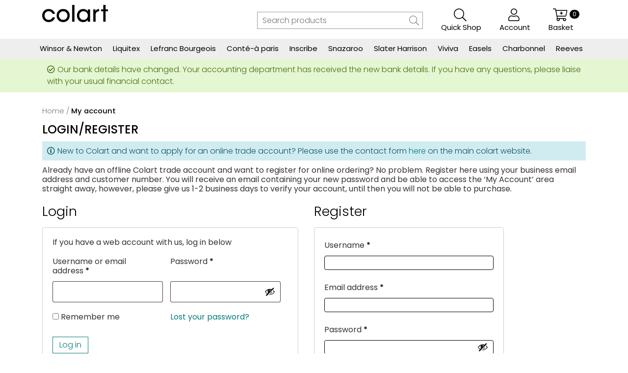

--- FILE ---
content_type: text/html; charset=UTF-8
request_url: https://trade.colart.com/uk/product/winsor-newton-drawing-ink/
body_size: 46476
content:
<!DOCTYPE html>
<html lang="en-US">

<head>
    <!-- Google Tag Manager -->

    
    
    <script>
        (function(w, d, s, l, i) {
            w[l] = w[l] || [];
            w[l].push({
                'gtm.start':

                    new Date().getTime(),
                event: 'gtm.js',
            });
            var f = d.getElementsByTagName(s)[0],

                j = d.createElement(s),
                dl = l != 'dataLayer' ? '&l=' + l : '';
            j.async = true;
            j.src =

                'https://www.googletagmanager.com/gtm.js?id=' + i + dl;
            f.parentNode.insertBefore(j, f);

        })(window, document, 'script', 'dataLayer', 'GTM-P2SDV37');
    </script>

    
    <!-- End Google Tag Manager -->

    <meta charset="UTF-8">
    <meta http-equiv="X-UA-Compatible" content="IE=edge"> 
    <meta name="viewport" content="width=device-width, initial-scale=1, shrink-to-fit=no">
    <meta name="mobile-web-app-capable" content="yes">
    <meta name="apple-mobile-web-app-capable" content="yes">
    <meta name="apple-mobile-web-app-title" content="Colart UK Trade Portal - ">
    <meta name="format-detection" content="telephone=no">

    <meta name="robots" content="noindex, nofollow">

    <link rel="profile" href="https://gmpg.org/xfn/11">
    <link rel="pingback" href="https://trade.colart.com/uk/xmlrpc.php">

        <script type="text/javascript">
      dataLayer = [{"postType":"product","postId":20757,"headline":"Drawing Ink","postDate":"February 26, 2025","userType":"anonymous"}];
    </script>
	        <!-- Google Tag Manager -->
        <script>(function(w, d, s, l, i) {
            w[l] = w[l] || [];
            w[l].push({
              'gtm.start':
                  new Date().getTime(), event: 'gtm.js',
            });
            var f = d.getElementsByTagName(s)[0],
                j = d.createElement(s), dl = l != 'dataLayer' ? '&l=' + l : '';
            j.async = true;
            j.src =
                'https://www.googletagmanager.com/gtm.js?id=' + i + dl;
            f.parentNode.insertBefore(j, f);
          })(window, document, 'script', 'dataLayer', 'GTM-P2SDV37');</script>
        <!-- End Google Tag Manager -->
		<title>Drawing Ink &#8211; Colart UK Trade Portal</title>
<meta name='robots' content='max-image-preview:large' />
<link rel="alternate" type="application/rss+xml" title="Colart UK Trade Portal &raquo; Feed" href="https://trade.colart.com/uk/feed/" />
<link rel="alternate" type="application/rss+xml" title="Colart UK Trade Portal &raquo; Comments Feed" href="https://trade.colart.com/uk/comments/feed/" />
<link rel="alternate" title="oEmbed (JSON)" type="application/json+oembed" href="https://trade.colart.com/uk/wp-json/oembed/1.0/embed?url=https%3A%2F%2Ftrade.colart.com%2Fuk%2Fproduct%2Fwinsor-newton-drawing-ink%2F" />
<link rel="alternate" title="oEmbed (XML)" type="text/xml+oembed" href="https://trade.colart.com/uk/wp-json/oembed/1.0/embed?url=https%3A%2F%2Ftrade.colart.com%2Fuk%2Fproduct%2Fwinsor-newton-drawing-ink%2F&#038;format=xml" />
<style id='wp-img-auto-sizes-contain-inline-css'>
img:is([sizes=auto i],[sizes^="auto," i]){contain-intrinsic-size:3000px 1500px}
/*# sourceURL=wp-img-auto-sizes-contain-inline-css */
</style>
<style id='wp-emoji-styles-inline-css'>

	img.wp-smiley, img.emoji {
		display: inline !important;
		border: none !important;
		box-shadow: none !important;
		height: 1em !important;
		width: 1em !important;
		margin: 0 0.07em !important;
		vertical-align: -0.1em !important;
		background: none !important;
		padding: 0 !important;
	}
/*# sourceURL=wp-emoji-styles-inline-css */
</style>
<style id='wp-block-library-inline-css'>
:root{--wp-block-synced-color:#7a00df;--wp-block-synced-color--rgb:122,0,223;--wp-bound-block-color:var(--wp-block-synced-color);--wp-editor-canvas-background:#ddd;--wp-admin-theme-color:#007cba;--wp-admin-theme-color--rgb:0,124,186;--wp-admin-theme-color-darker-10:#006ba1;--wp-admin-theme-color-darker-10--rgb:0,107,160.5;--wp-admin-theme-color-darker-20:#005a87;--wp-admin-theme-color-darker-20--rgb:0,90,135;--wp-admin-border-width-focus:2px}@media (min-resolution:192dpi){:root{--wp-admin-border-width-focus:1.5px}}.wp-element-button{cursor:pointer}:root .has-very-light-gray-background-color{background-color:#eee}:root .has-very-dark-gray-background-color{background-color:#313131}:root .has-very-light-gray-color{color:#eee}:root .has-very-dark-gray-color{color:#313131}:root .has-vivid-green-cyan-to-vivid-cyan-blue-gradient-background{background:linear-gradient(135deg,#00d084,#0693e3)}:root .has-purple-crush-gradient-background{background:linear-gradient(135deg,#34e2e4,#4721fb 50%,#ab1dfe)}:root .has-hazy-dawn-gradient-background{background:linear-gradient(135deg,#faaca8,#dad0ec)}:root .has-subdued-olive-gradient-background{background:linear-gradient(135deg,#fafae1,#67a671)}:root .has-atomic-cream-gradient-background{background:linear-gradient(135deg,#fdd79a,#004a59)}:root .has-nightshade-gradient-background{background:linear-gradient(135deg,#330968,#31cdcf)}:root .has-midnight-gradient-background{background:linear-gradient(135deg,#020381,#2874fc)}:root{--wp--preset--font-size--normal:16px;--wp--preset--font-size--huge:42px}.has-regular-font-size{font-size:1em}.has-larger-font-size{font-size:2.625em}.has-normal-font-size{font-size:var(--wp--preset--font-size--normal)}.has-huge-font-size{font-size:var(--wp--preset--font-size--huge)}.has-text-align-center{text-align:center}.has-text-align-left{text-align:left}.has-text-align-right{text-align:right}.has-fit-text{white-space:nowrap!important}#end-resizable-editor-section{display:none}.aligncenter{clear:both}.items-justified-left{justify-content:flex-start}.items-justified-center{justify-content:center}.items-justified-right{justify-content:flex-end}.items-justified-space-between{justify-content:space-between}.screen-reader-text{border:0;clip-path:inset(50%);height:1px;margin:-1px;overflow:hidden;padding:0;position:absolute;width:1px;word-wrap:normal!important}.screen-reader-text:focus{background-color:#ddd;clip-path:none;color:#444;display:block;font-size:1em;height:auto;left:5px;line-height:normal;padding:15px 23px 14px;text-decoration:none;top:5px;width:auto;z-index:100000}html :where(.has-border-color){border-style:solid}html :where([style*=border-top-color]){border-top-style:solid}html :where([style*=border-right-color]){border-right-style:solid}html :where([style*=border-bottom-color]){border-bottom-style:solid}html :where([style*=border-left-color]){border-left-style:solid}html :where([style*=border-width]){border-style:solid}html :where([style*=border-top-width]){border-top-style:solid}html :where([style*=border-right-width]){border-right-style:solid}html :where([style*=border-bottom-width]){border-bottom-style:solid}html :where([style*=border-left-width]){border-left-style:solid}html :where(img[class*=wp-image-]){height:auto;max-width:100%}:where(figure){margin:0 0 1em}html :where(.is-position-sticky){--wp-admin--admin-bar--position-offset:var(--wp-admin--admin-bar--height,0px)}@media screen and (max-width:600px){html :where(.is-position-sticky){--wp-admin--admin-bar--position-offset:0px}}

/*# sourceURL=wp-block-library-inline-css */
</style><style id='wp-block-image-inline-css'>
.wp-block-image>a,.wp-block-image>figure>a{display:inline-block}.wp-block-image img{box-sizing:border-box;height:auto;max-width:100%;vertical-align:bottom}@media not (prefers-reduced-motion){.wp-block-image img.hide{visibility:hidden}.wp-block-image img.show{animation:show-content-image .4s}}.wp-block-image[style*=border-radius] img,.wp-block-image[style*=border-radius]>a{border-radius:inherit}.wp-block-image.has-custom-border img{box-sizing:border-box}.wp-block-image.aligncenter{text-align:center}.wp-block-image.alignfull>a,.wp-block-image.alignwide>a{width:100%}.wp-block-image.alignfull img,.wp-block-image.alignwide img{height:auto;width:100%}.wp-block-image .aligncenter,.wp-block-image .alignleft,.wp-block-image .alignright,.wp-block-image.aligncenter,.wp-block-image.alignleft,.wp-block-image.alignright{display:table}.wp-block-image .aligncenter>figcaption,.wp-block-image .alignleft>figcaption,.wp-block-image .alignright>figcaption,.wp-block-image.aligncenter>figcaption,.wp-block-image.alignleft>figcaption,.wp-block-image.alignright>figcaption{caption-side:bottom;display:table-caption}.wp-block-image .alignleft{float:left;margin:.5em 1em .5em 0}.wp-block-image .alignright{float:right;margin:.5em 0 .5em 1em}.wp-block-image .aligncenter{margin-left:auto;margin-right:auto}.wp-block-image :where(figcaption){margin-bottom:1em;margin-top:.5em}.wp-block-image.is-style-circle-mask img{border-radius:9999px}@supports ((-webkit-mask-image:none) or (mask-image:none)) or (-webkit-mask-image:none){.wp-block-image.is-style-circle-mask img{border-radius:0;-webkit-mask-image:url('data:image/svg+xml;utf8,<svg viewBox="0 0 100 100" xmlns="http://www.w3.org/2000/svg"><circle cx="50" cy="50" r="50"/></svg>');mask-image:url('data:image/svg+xml;utf8,<svg viewBox="0 0 100 100" xmlns="http://www.w3.org/2000/svg"><circle cx="50" cy="50" r="50"/></svg>');mask-mode:alpha;-webkit-mask-position:center;mask-position:center;-webkit-mask-repeat:no-repeat;mask-repeat:no-repeat;-webkit-mask-size:contain;mask-size:contain}}:root :where(.wp-block-image.is-style-rounded img,.wp-block-image .is-style-rounded img){border-radius:9999px}.wp-block-image figure{margin:0}.wp-lightbox-container{display:flex;flex-direction:column;position:relative}.wp-lightbox-container img{cursor:zoom-in}.wp-lightbox-container img:hover+button{opacity:1}.wp-lightbox-container button{align-items:center;backdrop-filter:blur(16px) saturate(180%);background-color:#5a5a5a40;border:none;border-radius:4px;cursor:zoom-in;display:flex;height:20px;justify-content:center;opacity:0;padding:0;position:absolute;right:16px;text-align:center;top:16px;width:20px;z-index:100}@media not (prefers-reduced-motion){.wp-lightbox-container button{transition:opacity .2s ease}}.wp-lightbox-container button:focus-visible{outline:3px auto #5a5a5a40;outline:3px auto -webkit-focus-ring-color;outline-offset:3px}.wp-lightbox-container button:hover{cursor:pointer;opacity:1}.wp-lightbox-container button:focus{opacity:1}.wp-lightbox-container button:focus,.wp-lightbox-container button:hover,.wp-lightbox-container button:not(:hover):not(:active):not(.has-background){background-color:#5a5a5a40;border:none}.wp-lightbox-overlay{box-sizing:border-box;cursor:zoom-out;height:100vh;left:0;overflow:hidden;position:fixed;top:0;visibility:hidden;width:100%;z-index:100000}.wp-lightbox-overlay .close-button{align-items:center;cursor:pointer;display:flex;justify-content:center;min-height:40px;min-width:40px;padding:0;position:absolute;right:calc(env(safe-area-inset-right) + 16px);top:calc(env(safe-area-inset-top) + 16px);z-index:5000000}.wp-lightbox-overlay .close-button:focus,.wp-lightbox-overlay .close-button:hover,.wp-lightbox-overlay .close-button:not(:hover):not(:active):not(.has-background){background:none;border:none}.wp-lightbox-overlay .lightbox-image-container{height:var(--wp--lightbox-container-height);left:50%;overflow:hidden;position:absolute;top:50%;transform:translate(-50%,-50%);transform-origin:top left;width:var(--wp--lightbox-container-width);z-index:9999999999}.wp-lightbox-overlay .wp-block-image{align-items:center;box-sizing:border-box;display:flex;height:100%;justify-content:center;margin:0;position:relative;transform-origin:0 0;width:100%;z-index:3000000}.wp-lightbox-overlay .wp-block-image img{height:var(--wp--lightbox-image-height);min-height:var(--wp--lightbox-image-height);min-width:var(--wp--lightbox-image-width);width:var(--wp--lightbox-image-width)}.wp-lightbox-overlay .wp-block-image figcaption{display:none}.wp-lightbox-overlay button{background:none;border:none}.wp-lightbox-overlay .scrim{background-color:#fff;height:100%;opacity:.9;position:absolute;width:100%;z-index:2000000}.wp-lightbox-overlay.active{visibility:visible}@media not (prefers-reduced-motion){.wp-lightbox-overlay.active{animation:turn-on-visibility .25s both}.wp-lightbox-overlay.active img{animation:turn-on-visibility .35s both}.wp-lightbox-overlay.show-closing-animation:not(.active){animation:turn-off-visibility .35s both}.wp-lightbox-overlay.show-closing-animation:not(.active) img{animation:turn-off-visibility .25s both}.wp-lightbox-overlay.zoom.active{animation:none;opacity:1;visibility:visible}.wp-lightbox-overlay.zoom.active .lightbox-image-container{animation:lightbox-zoom-in .4s}.wp-lightbox-overlay.zoom.active .lightbox-image-container img{animation:none}.wp-lightbox-overlay.zoom.active .scrim{animation:turn-on-visibility .4s forwards}.wp-lightbox-overlay.zoom.show-closing-animation:not(.active){animation:none}.wp-lightbox-overlay.zoom.show-closing-animation:not(.active) .lightbox-image-container{animation:lightbox-zoom-out .4s}.wp-lightbox-overlay.zoom.show-closing-animation:not(.active) .lightbox-image-container img{animation:none}.wp-lightbox-overlay.zoom.show-closing-animation:not(.active) .scrim{animation:turn-off-visibility .4s forwards}}@keyframes show-content-image{0%{visibility:hidden}99%{visibility:hidden}to{visibility:visible}}@keyframes turn-on-visibility{0%{opacity:0}to{opacity:1}}@keyframes turn-off-visibility{0%{opacity:1;visibility:visible}99%{opacity:0;visibility:visible}to{opacity:0;visibility:hidden}}@keyframes lightbox-zoom-in{0%{transform:translate(calc((-100vw + var(--wp--lightbox-scrollbar-width))/2 + var(--wp--lightbox-initial-left-position)),calc(-50vh + var(--wp--lightbox-initial-top-position))) scale(var(--wp--lightbox-scale))}to{transform:translate(-50%,-50%) scale(1)}}@keyframes lightbox-zoom-out{0%{transform:translate(-50%,-50%) scale(1);visibility:visible}99%{visibility:visible}to{transform:translate(calc((-100vw + var(--wp--lightbox-scrollbar-width))/2 + var(--wp--lightbox-initial-left-position)),calc(-50vh + var(--wp--lightbox-initial-top-position))) scale(var(--wp--lightbox-scale));visibility:hidden}}
/*# sourceURL=https://trade.colart.com/uk/wp-includes/blocks/image/style.min.css */
</style>
<link rel='stylesheet' id='wc-blocks-style-css' href='https://trade.colart.com/uk/wp-content/plugins/woocommerce/assets/client/blocks/wc-blocks.css?ver=wc-10.3.6' media='all' />
<style id='global-styles-inline-css'>
:root{--wp--preset--aspect-ratio--square: 1;--wp--preset--aspect-ratio--4-3: 4/3;--wp--preset--aspect-ratio--3-4: 3/4;--wp--preset--aspect-ratio--3-2: 3/2;--wp--preset--aspect-ratio--2-3: 2/3;--wp--preset--aspect-ratio--16-9: 16/9;--wp--preset--aspect-ratio--9-16: 9/16;--wp--preset--color--black: #000000;--wp--preset--color--cyan-bluish-gray: #abb8c3;--wp--preset--color--white: #fff;--wp--preset--color--pale-pink: #f78da7;--wp--preset--color--vivid-red: #cf2e2e;--wp--preset--color--luminous-vivid-orange: #ff6900;--wp--preset--color--luminous-vivid-amber: #fcb900;--wp--preset--color--light-green-cyan: #7bdcb5;--wp--preset--color--vivid-green-cyan: #00d084;--wp--preset--color--pale-cyan-blue: #8ed1fc;--wp--preset--color--vivid-cyan-blue: #0693e3;--wp--preset--color--vivid-purple: #9b51e0;--wp--preset--color--blue: #007bff;--wp--preset--color--indigo: #6610f2;--wp--preset--color--purple: #5533ff;--wp--preset--color--pink: #e83e8c;--wp--preset--color--red: #dc3545;--wp--preset--color--orange: #fd7e14;--wp--preset--color--yellow: #ffc107;--wp--preset--color--green: #28a745;--wp--preset--color--teal: #20c997;--wp--preset--color--cyan: #17a2b8;--wp--preset--color--gray: #6c757d;--wp--preset--color--gray-dark: #343a40;--wp--preset--gradient--vivid-cyan-blue-to-vivid-purple: linear-gradient(135deg,rgb(6,147,227) 0%,rgb(155,81,224) 100%);--wp--preset--gradient--light-green-cyan-to-vivid-green-cyan: linear-gradient(135deg,rgb(122,220,180) 0%,rgb(0,208,130) 100%);--wp--preset--gradient--luminous-vivid-amber-to-luminous-vivid-orange: linear-gradient(135deg,rgb(252,185,0) 0%,rgb(255,105,0) 100%);--wp--preset--gradient--luminous-vivid-orange-to-vivid-red: linear-gradient(135deg,rgb(255,105,0) 0%,rgb(207,46,46) 100%);--wp--preset--gradient--very-light-gray-to-cyan-bluish-gray: linear-gradient(135deg,rgb(238,238,238) 0%,rgb(169,184,195) 100%);--wp--preset--gradient--cool-to-warm-spectrum: linear-gradient(135deg,rgb(74,234,220) 0%,rgb(151,120,209) 20%,rgb(207,42,186) 40%,rgb(238,44,130) 60%,rgb(251,105,98) 80%,rgb(254,248,76) 100%);--wp--preset--gradient--blush-light-purple: linear-gradient(135deg,rgb(255,206,236) 0%,rgb(152,150,240) 100%);--wp--preset--gradient--blush-bordeaux: linear-gradient(135deg,rgb(254,205,165) 0%,rgb(254,45,45) 50%,rgb(107,0,62) 100%);--wp--preset--gradient--luminous-dusk: linear-gradient(135deg,rgb(255,203,112) 0%,rgb(199,81,192) 50%,rgb(65,88,208) 100%);--wp--preset--gradient--pale-ocean: linear-gradient(135deg,rgb(255,245,203) 0%,rgb(182,227,212) 50%,rgb(51,167,181) 100%);--wp--preset--gradient--electric-grass: linear-gradient(135deg,rgb(202,248,128) 0%,rgb(113,206,126) 100%);--wp--preset--gradient--midnight: linear-gradient(135deg,rgb(2,3,129) 0%,rgb(40,116,252) 100%);--wp--preset--font-size--small: 13px;--wp--preset--font-size--medium: 20px;--wp--preset--font-size--large: 36px;--wp--preset--font-size--x-large: 42px;--wp--preset--spacing--20: 0.44rem;--wp--preset--spacing--30: 0.67rem;--wp--preset--spacing--40: 1rem;--wp--preset--spacing--50: 1.5rem;--wp--preset--spacing--60: 2.25rem;--wp--preset--spacing--70: 3.38rem;--wp--preset--spacing--80: 5.06rem;--wp--preset--shadow--natural: 6px 6px 9px rgba(0, 0, 0, 0.2);--wp--preset--shadow--deep: 12px 12px 50px rgba(0, 0, 0, 0.4);--wp--preset--shadow--sharp: 6px 6px 0px rgba(0, 0, 0, 0.2);--wp--preset--shadow--outlined: 6px 6px 0px -3px rgb(255, 255, 255), 6px 6px rgb(0, 0, 0);--wp--preset--shadow--crisp: 6px 6px 0px rgb(0, 0, 0);}:where(.is-layout-flex){gap: 0.5em;}:where(.is-layout-grid){gap: 0.5em;}body .is-layout-flex{display: flex;}.is-layout-flex{flex-wrap: wrap;align-items: center;}.is-layout-flex > :is(*, div){margin: 0;}body .is-layout-grid{display: grid;}.is-layout-grid > :is(*, div){margin: 0;}:where(.wp-block-columns.is-layout-flex){gap: 2em;}:where(.wp-block-columns.is-layout-grid){gap: 2em;}:where(.wp-block-post-template.is-layout-flex){gap: 1.25em;}:where(.wp-block-post-template.is-layout-grid){gap: 1.25em;}.has-black-color{color: var(--wp--preset--color--black) !important;}.has-cyan-bluish-gray-color{color: var(--wp--preset--color--cyan-bluish-gray) !important;}.has-white-color{color: var(--wp--preset--color--white) !important;}.has-pale-pink-color{color: var(--wp--preset--color--pale-pink) !important;}.has-vivid-red-color{color: var(--wp--preset--color--vivid-red) !important;}.has-luminous-vivid-orange-color{color: var(--wp--preset--color--luminous-vivid-orange) !important;}.has-luminous-vivid-amber-color{color: var(--wp--preset--color--luminous-vivid-amber) !important;}.has-light-green-cyan-color{color: var(--wp--preset--color--light-green-cyan) !important;}.has-vivid-green-cyan-color{color: var(--wp--preset--color--vivid-green-cyan) !important;}.has-pale-cyan-blue-color{color: var(--wp--preset--color--pale-cyan-blue) !important;}.has-vivid-cyan-blue-color{color: var(--wp--preset--color--vivid-cyan-blue) !important;}.has-vivid-purple-color{color: var(--wp--preset--color--vivid-purple) !important;}.has-black-background-color{background-color: var(--wp--preset--color--black) !important;}.has-cyan-bluish-gray-background-color{background-color: var(--wp--preset--color--cyan-bluish-gray) !important;}.has-white-background-color{background-color: var(--wp--preset--color--white) !important;}.has-pale-pink-background-color{background-color: var(--wp--preset--color--pale-pink) !important;}.has-vivid-red-background-color{background-color: var(--wp--preset--color--vivid-red) !important;}.has-luminous-vivid-orange-background-color{background-color: var(--wp--preset--color--luminous-vivid-orange) !important;}.has-luminous-vivid-amber-background-color{background-color: var(--wp--preset--color--luminous-vivid-amber) !important;}.has-light-green-cyan-background-color{background-color: var(--wp--preset--color--light-green-cyan) !important;}.has-vivid-green-cyan-background-color{background-color: var(--wp--preset--color--vivid-green-cyan) !important;}.has-pale-cyan-blue-background-color{background-color: var(--wp--preset--color--pale-cyan-blue) !important;}.has-vivid-cyan-blue-background-color{background-color: var(--wp--preset--color--vivid-cyan-blue) !important;}.has-vivid-purple-background-color{background-color: var(--wp--preset--color--vivid-purple) !important;}.has-black-border-color{border-color: var(--wp--preset--color--black) !important;}.has-cyan-bluish-gray-border-color{border-color: var(--wp--preset--color--cyan-bluish-gray) !important;}.has-white-border-color{border-color: var(--wp--preset--color--white) !important;}.has-pale-pink-border-color{border-color: var(--wp--preset--color--pale-pink) !important;}.has-vivid-red-border-color{border-color: var(--wp--preset--color--vivid-red) !important;}.has-luminous-vivid-orange-border-color{border-color: var(--wp--preset--color--luminous-vivid-orange) !important;}.has-luminous-vivid-amber-border-color{border-color: var(--wp--preset--color--luminous-vivid-amber) !important;}.has-light-green-cyan-border-color{border-color: var(--wp--preset--color--light-green-cyan) !important;}.has-vivid-green-cyan-border-color{border-color: var(--wp--preset--color--vivid-green-cyan) !important;}.has-pale-cyan-blue-border-color{border-color: var(--wp--preset--color--pale-cyan-blue) !important;}.has-vivid-cyan-blue-border-color{border-color: var(--wp--preset--color--vivid-cyan-blue) !important;}.has-vivid-purple-border-color{border-color: var(--wp--preset--color--vivid-purple) !important;}.has-vivid-cyan-blue-to-vivid-purple-gradient-background{background: var(--wp--preset--gradient--vivid-cyan-blue-to-vivid-purple) !important;}.has-light-green-cyan-to-vivid-green-cyan-gradient-background{background: var(--wp--preset--gradient--light-green-cyan-to-vivid-green-cyan) !important;}.has-luminous-vivid-amber-to-luminous-vivid-orange-gradient-background{background: var(--wp--preset--gradient--luminous-vivid-amber-to-luminous-vivid-orange) !important;}.has-luminous-vivid-orange-to-vivid-red-gradient-background{background: var(--wp--preset--gradient--luminous-vivid-orange-to-vivid-red) !important;}.has-very-light-gray-to-cyan-bluish-gray-gradient-background{background: var(--wp--preset--gradient--very-light-gray-to-cyan-bluish-gray) !important;}.has-cool-to-warm-spectrum-gradient-background{background: var(--wp--preset--gradient--cool-to-warm-spectrum) !important;}.has-blush-light-purple-gradient-background{background: var(--wp--preset--gradient--blush-light-purple) !important;}.has-blush-bordeaux-gradient-background{background: var(--wp--preset--gradient--blush-bordeaux) !important;}.has-luminous-dusk-gradient-background{background: var(--wp--preset--gradient--luminous-dusk) !important;}.has-pale-ocean-gradient-background{background: var(--wp--preset--gradient--pale-ocean) !important;}.has-electric-grass-gradient-background{background: var(--wp--preset--gradient--electric-grass) !important;}.has-midnight-gradient-background{background: var(--wp--preset--gradient--midnight) !important;}.has-small-font-size{font-size: var(--wp--preset--font-size--small) !important;}.has-medium-font-size{font-size: var(--wp--preset--font-size--medium) !important;}.has-large-font-size{font-size: var(--wp--preset--font-size--large) !important;}.has-x-large-font-size{font-size: var(--wp--preset--font-size--x-large) !important;}
/*# sourceURL=global-styles-inline-css */
</style>

<style id='classic-theme-styles-inline-css'>
/*! This file is auto-generated */
.wp-block-button__link{color:#fff;background-color:#32373c;border-radius:9999px;box-shadow:none;text-decoration:none;padding:calc(.667em + 2px) calc(1.333em + 2px);font-size:1.125em}.wp-block-file__button{background:#32373c;color:#fff;text-decoration:none}
/*# sourceURL=/wp-includes/css/classic-themes.min.css */
</style>
<link rel='stylesheet' id='photoswipe-css' href='https://trade.colart.com/uk/wp-content/plugins/woocommerce/assets/css/photoswipe/photoswipe.min.css?ver=10.3.6' media='all' />
<link rel='stylesheet' id='photoswipe-default-skin-css' href='https://trade.colart.com/uk/wp-content/plugins/woocommerce/assets/css/photoswipe/default-skin/default-skin.min.css?ver=10.3.6' media='all' />
<link rel='stylesheet' id='woocommerce-layout-css' href='https://trade.colart.com/uk/wp-content/plugins/woocommerce/assets/css/woocommerce-layout.css?ver=10.3.6' media='all' />
<link rel='stylesheet' id='woocommerce-smallscreen-css' href='https://trade.colart.com/uk/wp-content/plugins/woocommerce/assets/css/woocommerce-smallscreen.css?ver=10.3.6' media='only screen and (max-width: 768px)' />
<link rel='stylesheet' id='woocommerce-general-css' href='https://trade.colart.com/uk/wp-content/plugins/woocommerce/assets/css/woocommerce.css?ver=10.3.6' media='all' />
<style id='woocommerce-inline-inline-css'>
.woocommerce form .form-row .required { visibility: visible; }
/*# sourceURL=woocommerce-inline-inline-css */
</style>
<link rel='stylesheet' id='geo-mapping-style-css' href='https://trade.colart.com/uk/wp-content/plugins/colart-geo-redirect/assets/css/flags.css?ver=6.9' media='all' />
<link rel='stylesheet' id='brands-styles-css' href='https://trade.colart.com/uk/wp-content/plugins/woocommerce/assets/css/brands.css?ver=10.3.6' media='all' />
<link rel='stylesheet' id='wc-memberships-frontend-css' href='https://trade.colart.com/uk/wp-content/plugins/woocommerce-memberships/assets/css/frontend/wc-memberships-frontend.min.css?ver=1.23.1' media='all' />
<link rel='stylesheet' id='slick-css' href='https://trade.colart.com/uk/wp-content/themes/colart-b2b/js/slick/slick.css?ver=6.9' media='all' />
<link rel='stylesheet' id='slick-theme-css' href='https://trade.colart.com/uk/wp-content/themes/colart-b2b/js/slick/slick-theme.css?ver=6.9' media='all' />
<link rel='stylesheet' id='snazaroochild-owl-carousel-style-css' href='https://trade.colart.com/uk/wp-content/themes/colart-b2b/css/owl.carousel.min.css?ver=6.9' media='all' />
<link rel='stylesheet' id='snazaroochild-owl-carousel-default-style-css' href='https://trade.colart.com/uk/wp-content/themes/colart-b2b/css/owl.theme.default.min.css?ver=6.9' media='all' />
<link rel='stylesheet' id='select_2_styles-css' href='https://trade.colart.com/uk/wp-content/themes/colart-b2b/css/select2.min.css?ver=6.9' media='all' />
<link rel='stylesheet' id='child-understrap-styles-css' href='https://trade.colart.com/uk/wp-content/themes/colart-b2b/css/child-theme.min.css?ver=1.19' media='all' />
<link rel='stylesheet' id='faster-css' href='https://trade.colart.com/uk/wp-content/themes/colart-b2b/css/faster.css?ver=1.19' media='all' />
<link rel='stylesheet' id='colart-b2b-product-pages-css' href='https://trade.colart.com/uk/wp-content/themes/colart-b2b/css/colart-b2b-product-pages.css?ver=1.19' media='all' />
<link rel='stylesheet' id='my-account-page-css' href='https://trade.colart.com/uk/wp-content/themes/colart-b2b/css/my-account-page.css?ver=1.19' media='all' />
<link rel='stylesheet' id='taxopress-frontend-css-css' href='https://trade.colart.com/uk/wp-content/plugins/simple-tags/assets/frontend/css/frontend.css?ver=3.41.0' media='all' />
<script src="https://trade.colart.com/uk/wp-includes/js/jquery/jquery.min.js?ver=3.7.1" id="jquery-core-js"></script>
<script src="https://trade.colart.com/uk/wp-includes/js/jquery/jquery-migrate.min.js?ver=3.4.1" id="jquery-migrate-js"></script>
<script src="https://trade.colart.com/uk/wp-content/plugins/colart-geo-redirect/assets/js/geo-script-public.js?ver=6.9" id="geo-mapping-public-scripts-js"></script>
<script src="https://trade.colart.com/uk/wp-content/plugins/woocommerce/assets/js/js-cookie/js.cookie.min.js?ver=2.1.4-wc.10.3.6" id="wc-js-cookie-js" defer data-wp-strategy="defer"></script>
<script id="wc-cart-fragments-js-extra">
var wc_cart_fragments_params = {"ajax_url":"/uk/wp-admin/admin-ajax.php","wc_ajax_url":"/uk/?wc-ajax=%%endpoint%%","cart_hash_key":"wc_cart_hash_fd568d95f17f59166b0b4fea3834d419","fragment_name":"wc_fragments_fd568d95f17f59166b0b4fea3834d419","request_timeout":"5000"};
//# sourceURL=wc-cart-fragments-js-extra
</script>
<script src="https://trade.colart.com/uk/wp-content/plugins/woocommerce/assets/js/frontend/cart-fragments.min.js?ver=10.3.6" id="wc-cart-fragments-js" defer data-wp-strategy="defer"></script>
<script src="https://trade.colart.com/uk/wp-content/plugins/woocommerce/assets/js/jquery-blockui/jquery.blockUI.min.js?ver=2.7.0-wc.10.3.6" id="wc-jquery-blockui-js" defer data-wp-strategy="defer"></script>
<script id="wc-add-to-cart-js-extra">
var wc_add_to_cart_params = {"ajax_url":"/uk/wp-admin/admin-ajax.php","wc_ajax_url":"/uk/?wc-ajax=%%endpoint%%","i18n_view_cart":"View cart","cart_url":"https://trade.colart.com/uk/basket/","is_cart":"","cart_redirect_after_add":"no"};
//# sourceURL=wc-add-to-cart-js-extra
</script>
<script src="https://trade.colart.com/uk/wp-content/plugins/woocommerce/assets/js/frontend/add-to-cart.min.js?ver=10.3.6" id="wc-add-to-cart-js" defer data-wp-strategy="defer"></script>
<script src="https://trade.colart.com/uk/wp-content/plugins/woocommerce/assets/js/zoom/jquery.zoom.min.js?ver=1.7.21-wc.10.3.6" id="wc-zoom-js" defer data-wp-strategy="defer"></script>
<script src="https://trade.colart.com/uk/wp-content/plugins/woocommerce/assets/js/flexslider/jquery.flexslider.min.js?ver=2.7.2-wc.10.3.6" id="wc-flexslider-js" defer data-wp-strategy="defer"></script>
<script src="https://trade.colart.com/uk/wp-content/plugins/woocommerce/assets/js/photoswipe/photoswipe.min.js?ver=4.1.1-wc.10.3.6" id="wc-photoswipe-js" defer data-wp-strategy="defer"></script>
<script src="https://trade.colart.com/uk/wp-content/plugins/woocommerce/assets/js/photoswipe/photoswipe-ui-default.min.js?ver=4.1.1-wc.10.3.6" id="wc-photoswipe-ui-default-js" defer data-wp-strategy="defer"></script>
<script id="wc-single-product-js-extra">
var wc_single_product_params = {"i18n_required_rating_text":"Please select a rating","i18n_rating_options":["1 of 5 stars","2 of 5 stars","3 of 5 stars","4 of 5 stars","5 of 5 stars"],"i18n_product_gallery_trigger_text":"View full-screen image gallery","review_rating_required":"yes","flexslider":{"rtl":false,"animation":"slide","smoothHeight":true,"directionNav":false,"controlNav":"thumbnails","slideshow":false,"animationSpeed":500,"animationLoop":false,"allowOneSlide":false},"zoom_enabled":"1","zoom_options":[],"photoswipe_enabled":"1","photoswipe_options":{"shareEl":false,"closeOnScroll":false,"history":false,"hideAnimationDuration":0,"showAnimationDuration":0},"flexslider_enabled":"1"};
//# sourceURL=wc-single-product-js-extra
</script>
<script src="https://trade.colart.com/uk/wp-content/plugins/woocommerce/assets/js/frontend/single-product.min.js?ver=10.3.6" id="wc-single-product-js" defer data-wp-strategy="defer"></script>
<script id="woocommerce-js-extra">
var woocommerce_params = {"ajax_url":"/uk/wp-admin/admin-ajax.php","wc_ajax_url":"/uk/?wc-ajax=%%endpoint%%","i18n_password_show":"Show password","i18n_password_hide":"Hide password"};
//# sourceURL=woocommerce-js-extra
</script>
<script src="https://trade.colart.com/uk/wp-content/plugins/woocommerce/assets/js/frontend/woocommerce.min.js?ver=10.3.6" id="woocommerce-js" defer data-wp-strategy="defer"></script>
<script id="colart-navigation-desktop-js-extra">
var colart_navigation = {"hide_on_panel_mouse_leave":"true"};
//# sourceURL=colart-navigation-desktop-js-extra
</script>
<script src="https://trade.colart.com/uk/wp-content/plugins/colart-navigation/js/colart-navigation-desktop.js?ver=6.9" id="colart-navigation-desktop-js"></script>
<script src="https://trade.colart.com/uk/wp-content/plugins/colart-navigation/js/colart-navigation-mobile.js?ver=6.9" id="colart-navigation-mobile-js"></script>
<script src="https://trade.colart.com/uk/wp-content/themes/colart-b2b/js/global.min.js?ver=6.9" id="snazaroo-global-js"></script>
<script src="https://trade.colart.com/uk/wp-content/themes/colart-b2b/js/faq.min.js?ver=6.9" id="snazaroo-faq-js"></script>
<script src="https://trade.colart.com/uk/wp-content/themes/colart-b2b/js/slick/slick.min.js?ver=6.9" id="slick-js"></script>
<script src="https://trade.colart.com/uk/wp-content/themes/colart-b2b/js/owl.carousel.js?ver=6.9" id="snazaroo-owl-carousel-script-js"></script>
<script src="https://trade.colart.com/uk/wp-content/themes/colart-b2b/js/onscan.min.js?ver=6.9" id="onscan.min.js-js"></script>
<script src="https://trade.colart.com/uk/wp-content/themes/colart-b2b/js/agent-mode.min.js?ver=6.9" id="agent-mode-js"></script>
<script id="colart-b2b-product-pages-js-extra">
var js_data = {"ajax_url":"https://trade.colart.com/uk/wp-admin/admin-ajax.php","add_to_basket_batch_size":"50","delay_between_batches":"2000","out_of_stock":"out of stock","request_backorder":"back order","low_stock":"low stock","in_stock":"in stock","low_stock_threshold":"30","product_id":"20757","colart_b2b_while_stocks_last":"while stocks last","item_unavailable":"item unavailable","adding_items_to_basket":"..adding items to basket","add_to_basket":"Add to basket","add_to_basket_full_range":"Add items to basket","add_to_basket_filtered_range":"Add filtered items to basket","problem_adding_highlighted_items_to_basket":"See the highlighted items. There was an issue adding some items to basket","error":"Error","problem_adding_to_basket":"Problem adding items to basket","milliseconds_per_item":"200","price_list_label":"RRP Ex.VAT","items_in_your_basket":"in basket","filter":"filter","file_uploaded":"File Uploaded","product_identifier_issue":"The Excel file must have 'barcode' or 'product code' as the first header. Please ensure the correct heading is used and try uploading again.","file_read":"File Read","unrecognised_items":"codes had an issue","upload_excel":"Upload Excel","row":"Row","notes":"Notes","quantity":"Quantity","not_found":"Not found","found_by_adding_a_zero":"Found after adding a zero","search_results_for":"Search results for","results_that_utilized_an_old_code":"Highlighted below are results that utilized an old code. Please take a look at the other codes and consider using those instead","products_found":"products found","no_items_found":"no items found","order_exceeds_stock":"Order Exceeds Stock","excel_upload_order_exceeds_stock":"Please note that some of the items in your basket were either not available in the quantities requested or are currently out of stock.","search_error_message":"Unfortunately, there has been some error!"};
//# sourceURL=colart-b2b-product-pages-js-extra
</script>
<script src="https://trade.colart.com/uk/wp-content/themes/colart-b2b/js/colart-b2b-product-pages.js?ver=1.19" id="colart-b2b-product-pages-js"></script>
<script src="https://trade.colart.com/uk/wp-content/themes/colart-b2b/js/faster.js?ver=1.19" id="faster-js"></script>
<script src="https://trade.colart.com/uk/wp-content/themes/colart-b2b/js/hammer.min.js?ver=6.9" id="hammer-js"></script>
<script src="https://trade.colart.com/uk/wp-content/themes/colart-b2b/js/jquery.hammer.min.js?ver=6.9" id="hammer_jquery_plugin-js"></script>
<script src="https://trade.colart.com/uk/wp-content/themes/colart-b2b/js/hammer-carousel-touch.min.js?ver=6.9" id="hammer_carousel-js"></script>
<script src="https://trade.colart.com/uk/wp-content/themes/colart-b2b/js/jquery.validate.min.js?ver=6.9" id="jquery_validation-js"></script>
<script src="https://trade.colart.com/uk/wp-content/themes/colart-b2b/js/popper.min.js?ver=1.19" id="popper-js"></script>
<script src="https://trade.colart.com/uk/wp-content/themes/colart-b2b/js/feature-widget.min.js?ver=6.9" id="feature-widget-js"></script>
<script src="https://trade.colart.com/uk/wp-content/plugins/simple-tags/assets/frontend/js/frontend.js?ver=3.41.0" id="taxopress-frontend-js-js"></script>
<script src="https://trade.colart.com/uk/wp-content/plugins/colart-widgets/widgets/ColartBootstrapCarouselWidget/js/widget.js?ver=6.9" id="colart-bootstrap-carousel-widget-script-js"></script>
		<script>
			window.wc_ga_pro = {};

			window.wc_ga_pro.ajax_url = 'https://trade.colart.com/uk/wp-admin/admin-ajax.php';

			window.wc_ga_pro.available_gateways = {"woocommerce_gateway_purchase_order":"Purchase Order"};

			// interpolate json by replacing placeholders with variables
			window.wc_ga_pro.interpolate_json = function( object, variables ) {

				if ( ! variables ) {
					return object;
				}

				let j = JSON.stringify( object );

				for ( let k in variables ) {
					j = j.split( '{$' + k + '}' ).join( variables[ k ] );
				}

				return JSON.parse( j );
			};

			// return the title for a payment gateway
			window.wc_ga_pro.get_payment_method_title = function( payment_method ) {
				return window.wc_ga_pro.available_gateways[ payment_method ] || payment_method;
			};

			// check if an email is valid
			window.wc_ga_pro.is_valid_email = function( email ) {
				return /[^\s@]+@[^\s@]+\.[^\s@]+/.test( email );
			};
		</script>
				<!-- Start WooCommerce Google Analytics Pro -->
				<script>
			(function(i,s,o,g,r,a,m){i['GoogleAnalyticsObject']=r;i[r]=i[r]||function(){
				(i[r].q=i[r].q||[]).push(arguments)},i[r].l=1*new Date();a=s.createElement(o),
				m=s.getElementsByTagName(o)[0];a.async=1;a.src=g;m.parentNode.insertBefore(a,m)
			})(window,document,'script','https://www.google-analytics.com/analytics.js','ga');
						ga( 'create', 'UA-162706942-1', {"cookieDomain":"auto"} );
			ga( 'set', 'forceSSL', true );
																		ga( 'require', 'ec' );

			/**
 * Integrate with Google Analytics trackers to find out whether the configured web
 * property is being tracked multiple times.
 *
 * @since 1.8.6
 */
window.wc_ga_pro.findDuplicateTrackingCodes = function() {

	var originalSendHitTasks = {},
		pageviewHitCount     = 0,
		reportResultsTimeout = null;

	// return early if jQuery is not available
	if ( 'undefined' === typeof jQuery ) {
		return;
	}

	/**
	 * Update all modified trackers to use their original sendHitTask functions.
	 *
	 * @since 1.8.6
	 */
	function restoreOriginalSendHitTasks() {

		var tracker, trackerName;

		for ( trackerName in originalSendHitTasks ) {

			tracker = ga.getByName( trackerName );

			if ( tracker ) {
				tracker.set( 'sendHitTask', originalSendHitTasks[ trackerName ] );
			}
		}
	}


	/**
	 * Send an AJAX request to indicate whether we found duplicate tracking codes or not.
	 *
	 * @since 1.8.6
	 */
	function reportResults( hasDuplicateTrackingCodes ) {

		clearTimeout( reportResultsTimeout );

		jQuery.post(
			window.wc_ga_pro.ajax_url,
			{
				action: 'wc_google_analytics_pro_report_duplicate_tracking_code_results',
				nonce: '7e0ed13b7e',
				has_duplicate_tracking_codes: hasDuplicateTrackingCodes ? 1 : 0,
			}
		);
	}

	// update all trackers created so far to sniff every hit looking for duplicates
	jQuery.each( ga.getAll(), function( i, tracker ) {

		// ignore trackers for other web properties
		if ( tracker.get( 'trackingId' ) !== 'UA-162706942-1' ) {
			return;
		}

		originalSendHitTasks[ tracker.get( 'name' ) ] = tracker.get( 'sendHitTask' );

		tracker.set( 'sendHitTask', function( model ) {

			// call the original sendHitTask function to send information to Google Analytics servers
			originalSendHitTasks[ tracker.get( 'name' ) ]( model );

			// is this a pageview hit?
			if ( /&t=pageview&/.test( model.get( 'hitPayload' ) ) ) {
				pageviewHitCount += 1;
			}

			// multiple pageview requests suggest a property is being tracked more than once
			if ( pageviewHitCount >= 2 ) {
				restoreOriginalSendHitTasks();
				reportResults( true );
			}
		} );
	} );

	// if not duplicates are detected during the first seconds, try checking if other
	// trackers (for example named trackers from GTM) were created for the same tracking ID
	reportResultsTimeout = setTimeout( function() {

		ga( function() {

			var trackers = jQuery.map( ga.getAll(), function( tracker ) {
				if ( 'UA-162706942-1' === tracker.get( 'trackingId' ) ) {
					return tracker;
				}
			} );

			reportResults( trackers.length > 1 );
		} );

	}, 3000 );
}

ga( wc_ga_pro.findDuplicateTrackingCodes );
			(function() {

				// trigger an event the old-fashioned way to avoid a jQuery dependency and still support IE
				const event = document.createEvent('Event');

				event.initEvent( 'wc_google_analytics_pro_loaded', true, true );

				document.dispatchEvent( event );
			})();
		</script>
				<!-- end WooCommerce Google Analytics Pro -->
		<link rel="https://api.w.org/" href="https://trade.colart.com/uk/wp-json/" /><link rel="alternate" title="JSON" type="application/json" href="https://trade.colart.com/uk/wp-json/wp/v2/product/20757" /><link rel="EditURI" type="application/rsd+xml" title="RSD" href="https://trade.colart.com/uk/xmlrpc.php?rsd" />
<link rel="canonical" href="https://trade.colart.com/uk/product/winsor-newton-drawing-ink/" />
<link rel='shortlink' href='https://trade.colart.com/uk/?p=20757' />
<meta name="mobile-web-app-capable" content="yes">
<meta name="apple-mobile-web-app-capable" content="yes">
<meta name="apple-mobile-web-app-title" content="Colart UK Trade Portal - ">
	<noscript><style>.woocommerce-product-gallery{ opacity: 1 !important; }</style></noscript>
	<style type="text/css">a.st_tag, a.internal_tag, .st_tag, .internal_tag { text-decoration: underline !important; }</style><style>.recentcomments a{display:inline !important;padding:0 !important;margin:0 !important;}</style>		<style id="wp-custom-css">
			/* Hide the second div inside div#colart_B2B_product_pages, excluding div.row */

.colart-feature-widget .truncate-multiline {

    max-height: 40px;
}




#colart_B2B_product_pages > div:not(.row):nth-child(2) {
    display: none;
}


#wrapper-navbar{
	top:0px;
}

.home .panel-grid {
    margin-bottom: 2rem!important;
}

#colart_B2B_product_pages table.z-766416847447 td.colour-product {
    background-size: cover!important;
}










div.customer-pricee, #quotation, #quotation_messagee{
	display:none!important;
}



#wrapper-navbar .colart-navigation-desktop ul.navigation-bar li.menu-itemxx:hover {
    background-color: #f2f2f2;
    border-top-style: none;
    border-left-style: none;
    border-right-style: none;
    border-bottom-style: none;
    position: relative;
    z-index: 1;
    top: 0px;
}




#pl-28822:nth-of-type(2){
  display:none;
}

#wrapper-navbar .colart-navigation-desktop ul.navigation-bar li.menu-item a {
    padding: 10px 11px;
}
/*

li.disabled > a {
  cursor: default;
  text-decoration: none;
}


#wrapper-navbar .colart-navigation-desktop ul.navigation-bar li.menu-item a {
    padding: 10px 20px;
}

#wrapper-navbar .colart-navigation-desktop ul.navigation-bar li.menu-item a:hover, #wrapper-navbar .colart-navigation-desktop ul.navigation-bar li.menu-item.show a{
	padding-top:2px;
	padding-right:18px;
	padding-bottom:10px;
	padding-left:18px;
}


#wrapper-navbar .colart-navigation-desktop .navigation-frame h3.widget-title {
    color: #7f7f7f;
	  color: #333;
    text-transform: uppercase;
    font-size: 1.8rem;
    font-weight: 600;
}


.colart-navigation-desktop ul.menu {
    margin: 0 0 0 12px;
}

#wrapper-navbar .colart-navigation-desktop .navigation-frame li a {
    color: #000;
	  color: #444;
	  font-weight: 600;
    font-size: 1.7rem;
}


#wrapper-navbar .colart-navigation-desktop .navigation-frame li ul li {	  
    margin-top: 9px;
    line-height: 18px;
    margin-bottom: 0px;
}

#wrapper-navbar .colart-navigation-desktop .navigation-frame li ul li a {
    color: #7f7f7f;
	  color: #555;
	  font-weight: 400;
	  font-size: 1.6rem;
    margin-left: 12px;
    text-transform: none;
    display:block;
}

#wrapper-navbar .colart-navigation-desktop .navigation-frame li ul li ul li {
	  margin-top: 9px;
    line-height: 18px;
    margin-bottom: 0px;
 
}


#wrapper-navbar .colart-navigation-desktop .navigation-frame li ul li ul a {
    color: #7f7f7f;
	  color:#666;
	  font-weight: 400;
	  font-size: 1.6rem;
    margin-left: 24px;
    text-transform: none;
    display:block;
}


*/















/*Acordian CSS needs some extra specificity if its going to override Site Origin*/

.collapse.panel-row-style:not(.show) {
    display: none;
}


a.more-brands[aria-expanded="true"]::before {
  content: "Less Brands";
}

a.more-brands::before {
  content: "More Brands";
}



.fullwidth {
	  width:auto;
    left: auto;
    right: auto;
    margin-left: auto;
    margin-right: auto;
}


.gform_wrapper.gravity-theme .gfield_label {
    
    font-weight: 500 !important;
}

.gform_heading .gform_title{
	font-size: 2.5rem;
	text-transform: uppercase;
}


.gform_heading .gform_description{
	margin-bottom:2rem;
	display:block;
}

#panel-26103-2-0-0{margin-bottom:10px !important;margin-top:20px !important;}



body.agent-mode #agent .h5{
	color: #fff;
}

/**/


#school_account .card {
    border-style: none;

}






/*

https://trade.colart.com/uk/product/winsor-newton-cotman-watercolours-sketchers-pocket-box/

https://trade.colart.com/uk/product/winsor-newton-cotman-watercolour/


*/
.woocommerce .summary .customer_pricing .price-and-prefix .price {
   
	  color: #900!important;
	  color: #6ab11c!important;
    font-weight: 600;
}

.woocommerce .summary .customer_pricing.single_price .price-and-prefix .price {

    font-size: 40px;

}

.woocommerce div.product .stock {
    color: #72b32a;
}

.woocommerce .summary .customer_pricing .list-pricee {
		font-weight: 300;
	  color: rgb(51,51,51);
}



/*QS*/
/*https://trade.colart.com/uk/quick-shop/?search=094376901#simple-search*/
#quick_shop_2 #results_headers .results-header:last-child {
    font-size: 14px;
}
#quick_shop_2 #results .product.in-cart {
    background-color: #f4ffe7;
}

.quantity-selection .customer_price_and_rrp {
    color: #6ab11c;
    color: #000;
	  font-size: 20px;
	  margin-top:3px;
}

.site-mainDISABLE::before {
content: "Unfortunately we are experiencing technical problems at checkout, you can continue to build your order while we work on fixing the issue.";
font-weight: normal;
display: block;
width:100%;
padding:5px 11px;
margin-bottom:10px;
background-color:#fcc;
background-color:#D9F2B4;
}


.colart-feature-widget .column-hover-colour .content-container.image-container.align-images {
	background: white;
}

.colart-feature-widget .column-hover-colour .content-container.image-container.align-images img {
                width: 100%;
                height: auto;
                object-fit: contain;
            }


/* TEMPORARY FIX: Hide Everything inside Excel Upload Tab, and replace with message */

/*
#search_by .tab-pane#upload_excel * {
  display: none;
}

#search_by .tab-pane#upload_excel::after {
  content: "We are currently doing essential maintenance on this part of the site, please check back soon.";
  display: block;  
  font-weight: bold;
  font-size: 1.1em;
  color: #444;
}
*/




/* .site-main::before {
content: "Our bank details have changed. Your accounting department has received the new bank details. If you have any questions, please liaise with your usual financial contact.";
font-weight: normal;
display: block;
width:100%;
padding:5px 11px;
margin-bottom:10px;
background-color:#fcc;
background-color:#D9F2B4;
} */

#woocommerce-wrapper{padding-top:0px;}
 






		</style>
		    <script>
        site_url = 'https://trade.colart.com/uk/wp-content/themes/colart-b2b';
    </script>
<link rel='stylesheet' id='siteorigin-panels-front-css' href='https://trade.colart.com/uk/wp-content/plugins/siteorigin-panels/css/front-flex.min.css?ver=2.33.4' media='all' />
</head>

<body class="wp-singular product-template-default single single-product postid-20757 wp-embed-responsive wp-theme-understrap wp-child-theme-colart-b2b theme-understrap woocommerce woocommerce-page woocommerce-no-js en_US not-backorder uk understrap-has-sidebar">

    <!-- Google Tag Manager (noscript) -->

    
    <noscript>
        <iframe src="https://www.googletagmanager.com/ns.html?id=GTM-P2SDV37" height="0" width="0" style="display:none;visibility:hidden"></iframe>
    </noscript>

    
    <!-- End Google Tag Manager (noscript) -->

    <!-- Hotjar Tracking Code -->
    <script>
        (function(h,o,t,j,a,r){
            h.hj=h.hj||function(){(h.hj.q=h.hj.q||[]).push(arguments)};
            h._hjSettings={hjid:3437238,hjsv:6};
            a=o.getElementsByTagName('head')[0];
            r=o.createElement('script');r.async=1;
            r.src=t+h._hjSettings.hjid+j+h._hjSettings.hjsv;
            a.appendChild(r);
        })(window,document,'https://static.hotjar.com/c/hotjar-','.js?sv=');
    </script>
    <!-- End Hotjar Tracking Code -->

    

    <div class="hfeed site" id="page">




        <!-- ******************* The Navbar Area ******************* -->
        <div id="wrapper-navbar" class="header-wrapper" itemscope itemtype="https://schema.org/WebSite">
            <div class="top-header-wrap  pt-3">
            <a class="skip-link screen-reader-text sr-only" href="#content">Skip to content</a>

            <!-- Your site title as branding in the menu -->
            <div id="main-header" class="container">
                <button onclick="topFunction()" id="scroll-to-top" title="Go to top"><i class="fal fa-arrow-up"></i>
                </button>
                <div class="row">
                    <div class="col-3 col-lg-3">
                        <a href="https://trade.colart.com/uk">
                            <img id="logo" src="https://trade.colart.com/uk/wp-content/themes/colart-b2b/images/logos/colart-landscape-logo.png" />
                        </a>
                    </div>


                    <div class="col-9 col-lg-9 text-right rhs art">
                        <ul id="tertiary-navbar">
                                                                                                
                                    <li class="banner-search">
                                        <!-- Displays a search input for quick searching, pre-filled with the previously entered search if available. --> 
                                        <input value="" class="fast_simple_search" placeholder="Search products" />
                                        <i class="fal fa-search" id="banner-search-btn"></i>
                                    </li>

                                                                            <li>
                                            <!-- This element represents an action to trigger the quick shop functionality visually indicated by a search icon. -->
                                            <a class="quick-shop-icon user-logged-out" title="Quick Shop">
                                                <i class="fal fa-search"></i>
                                                <label class="">Quick Shop</label>
                                            </a>
                                        </li>
                                                                                                    <li><a title="Account" href="https://trade.colart.com/uk/my-account/"><i class="fal fa-user"></i><label class="">Account</label></a></li>                                                                    <li class="nav-cart woocommerce">
                                        <a href="https://trade.colart.com/uk/basket/">
                                            <i class="fal fa-cart-plus"></i>
                                            <label class="">Basket</label>
                                        </a>
                                        <div id="mcart-icount" class="empty">0</div>
                                        <div class="minicart-wrapper">
                                            <div class="minicart">
                                                <div class="mcart-tab">
                                                    <div class="mcart-tab-inner"></div>
                                                </div>
                                                <div class="mcart-header">My Basket</div>
                                                <div id="mcart-widget"></div>
                                            </div>
                                        </div>
                                        <div class="minicart-backdrop"></div>
                                    </li>
                                                                                    </ul>
                    </div>
                </div>
            </div>

            
<!--suppress CssUnusedSymbol -->
<style>
    .colart-navigation-desktop ul {
        list-style: none;
        margin: 0;
        padding: 0;
    }
    .colart-navigation-desktop .navigation-bar {
        display: flex;
    }
    .colart-navigation-desktop .navigation-bar li a {
        display: flex;
        flex-direction: column;
        justify-content: center;
        height: 40px;
        margin: 0 20px 0 0;
        cursor: pointer;
    }
    .colart-navigation-desktop .navigation-frame {
        display: none;
        padding-top: 20px;
        padding-bottom: 20px;
    }
    .colart-navigation-desktop .navigation-frame.show {
        display: block;
    }
</style>

<script>
  /* global jQuery, disable_colart_navigation_desktop 
  jQuery(function($) {
    if (typeof disable_colart_navigation_desktop !== 'undefined') return;
    const wrapper = $('.colart-navigation-desktop');
    const frames = wrapper.find('.navigation-frame');
    const links = wrapper.find('.navigation-bar li a');
    links.on("mouseenter focus",function() {
      frames.removeClass('show');
      links.removeClass('show');
      $(this).addClass('show');
      $(this).attr('aria-expanded','true');
      const to_show = $(this).data('frame');
      if (typeof to_show === 'undefined') return;
      frames.each(function(i, frame) {
        if ($(frame).data('frame') === to_show) $(frame).addClass('show');
      });
    });
    links.on("blur", function(){
      frames.removeClass('show');
      links.removeClass('show');
      $(this).attr('aria-expanded','false');
    });
    wrapper.mouseleave(function() {
      frames.removeClass('show');
      links.removeClass('show'); 
    });
    function moveFocusToNextMenuItem()
  });*/
</script>

<div class="colart-navigation-desktop">
	<nav class="container"><ul id="menu-mega-menu" class="navigation-bar"><li class="menu-item menu-item-type-post_type menu-item-object-navigation menu-item-41901"><a data-title="Winsor &#038; Newton" data-frame="winsor-newton" tabindex="0" aria-selected="true" aria-controls="winsor-newton" role="tab" href="/uk/product-category/winsor-newton/">Winsor &#038; Newton</a></li>
<li class="menu-item menu-item-type-post_type menu-item-object-navigation menu-item-41900"><a data-title="Liquitex" data-frame="liquitex" tabindex="0" aria-selected="true" aria-controls="liquitex" role="tab" href="https://trade.colart.com/uk/product-category/liquitex/liquitex-products/">Liquitex</a></li>
<li class="menu-item menu-item-type-post_type menu-item-object-navigation menu-item-41899"><a data-title="Lefranc Bourgeois" data-frame="lefranc-bourgeois" tabindex="0" aria-selected="true" aria-controls="lefranc-bourgeois" role="tab" href="https://trade.colart.com/uk/product-category/lefranc-bourgeois/">Lefranc Bourgeois</a></li>
<li class="menu-item menu-item-type-post_type menu-item-object-navigation menu-item-41898"><a data-title="Conté-à paris" data-frame="conte-a-paris" tabindex="0" aria-selected="true" aria-controls="conte-a-paris" role="tab" href="https://trade.colart.com/uk/product-category/conte-a-paris/">Conté-à paris</a></li>
<li class="menu-item menu-item-type-post_type menu-item-object-navigation menu-item-41897"><a data-title="Inscribe" data-frame="inscribe" tabindex="0" aria-selected="true" aria-controls="inscribe" role="tab" href="/uk/product-category/inscribe/">Inscribe</a></li>
<li class="menu-item menu-item-type-post_type menu-item-object-navigation menu-item-41896"><a data-title="Snazaroo" data-frame="snazaroo" tabindex="0" aria-selected="true" aria-controls="snazaroo" role="tab" href="/uk/product-category/snazaroo/">Snazaroo</a></li>
<li class="menu-item menu-item-type-post_type menu-item-object-navigation menu-item-41895"><a data-title="Slater Harrison" data-frame="slater-harrison" tabindex="0" aria-selected="true" aria-controls="slater-harrison" role="tab" href="/uk/product-category/slater-harrison/slater-harrison-slater-harrison/">Slater Harrison</a></li>
<li class="menu-item menu-item-type-post_type menu-item-object-navigation menu-item-41894"><a data-title="Viviva" data-frame="viviva" tabindex="0" aria-selected="true" aria-controls="viviva" role="tab" href="/uk/product-category/viviva/viviva-viviva/">Viviva</a></li>
<li class="menu-item menu-item-type-post_type menu-item-object-navigation menu-item-41893"><a data-title="Easels" data-frame="easels" tabindex="0" aria-selected="true" aria-controls="easels" role="tab" href="/uk/product-category/colart/colart-easels/">Easels</a></li>
<li class="menu-item menu-item-type-post_type menu-item-object-navigation menu-item-41892"><a data-title="Charbonnel" data-frame="charbonnel" tabindex="0" aria-selected="true" aria-controls="charbonnel" role="tab" href="https://trade.colart.com/uk/product-category/charbonnel/">Charbonnel</a></li>
<li class="menu-item menu-item-type-post_type menu-item-object-navigation menu-item-43874"><a data-title="Reeves" data-frame="reeves" tabindex="0" aria-selected="true" aria-controls="reeves" role="tab" href="https://trade.colart.com/uk/product-category/reeves/">Reeves</a></li>
</ul></nav>    <ul class="navigation-frames">
		            <li class="navigation-frame container" role="tabpanel" data-frame="winsor-newton" id="winsor-newton">
				<div id="pl-28822"  class="panel-layout" ><div id="pg-28822-0"  class="panel-grid panel-no-style" ><div id="pgc-28822-0-0"  class="panel-grid-cell" ><div id="panel-28822-0-0-0" class="so-panel widget widget_nav_menu panel-first-child panel-last-child" data-index="0" ><div class="menu-wn-product-categories-a-container"><ul id="menu-wn-product-categories-a" class="menu"><li id="menu-item-28611" class="menu-item menu-item-type-taxonomy menu-item-object-product_cat menu-item-has-children menu-item-28611"><a href="https://trade.colart.com/uk/product-category/winsor-newton/winsor-newton-paint/winsor-newton-paint-oil-paint/">Oil Paint</a>
<ul class="sub-menu">
	<li id="menu-item-30003" class="menu-item menu-item-type-post_type menu-item-object-product menu-item-30003"><a href="https://trade.colart.com/uk/product/winsor-newton-artists-oil-colour/">Artists’ Oil Colour</a></li>
	<li id="menu-item-30005" class="menu-item menu-item-type-post_type menu-item-object-product menu-item-30005"><a href="https://trade.colart.com/uk/product/winsor-newton-winton-oil-colour/">Winton Oil Colour</a></li>
	<li id="menu-item-30762" class="menu-item menu-item-type-post_type menu-item-object-product menu-item-30762"><a href="https://trade.colart.com/uk/product/winsor-newton-artisan-water-mixable-oil/">Artisan Water Mixable Oil</a></li>
	<li id="menu-item-30012" class="menu-item menu-item-type-post_type menu-item-object-product menu-item-30012"><a href="https://trade.colart.com/uk/product/winsor-newton-griffin-alkyd-fast-drying-oil-colour/">Griffin Alkyd Fast Drying Oil Colour</a></li>
	<li id="menu-item-28615" class="menu-item menu-item-type-taxonomy menu-item-object-product_cat menu-item-28615"><a href="https://trade.colart.com/uk/product-category/winsor-newton/winsor-newton-mediums/winsor-newton-mediums-oil-paint-mediums/">Oils, Mediums, Solvents &amp; Varnishes</a></li>
	<li id="menu-item-28618" class="menu-item menu-item-type-taxonomy menu-item-object-product_cat menu-item-28618"><a href="https://trade.colart.com/uk/product-category/winsor-newton/winsor-newton-mediums/winsor-newton-mediums-artisan-mediums/">Artisan Mediums</a></li>
</ul>
</li>
<li id="menu-item-28613" class="menu-item menu-item-type-taxonomy menu-item-object-product_cat menu-item-has-children menu-item-28613"><a href="https://trade.colart.com/uk/product-category/winsor-newton/winsor-newton-paint/winsor-newton-paint-acrylic-paint/">Acrylic Paint</a>
<ul class="sub-menu">
	<li id="menu-item-30009" class="menu-item menu-item-type-post_type menu-item-object-product menu-item-30009"><a href="https://trade.colart.com/uk/product/winsor-newton-professional-acrylic/">Professional Acrylic</a></li>
	<li id="menu-item-30008" class="menu-item menu-item-type-post_type menu-item-object-product menu-item-30008"><a href="https://trade.colart.com/uk/product/winsor-newton-galeria-acrylic/">Galeria Acrylic</a></li>
	<li id="menu-item-28616" class="menu-item menu-item-type-taxonomy menu-item-object-product_cat menu-item-28616"><a href="https://trade.colart.com/uk/product-category/winsor-newton/winsor-newton-mediums/winsor-newton-mediums-acrylic-paint-mediums/">Acrylic Paint Mediums</a></li>
</ul>
</li>
<li id="menu-item-30002" class="menu-item menu-item-type-custom menu-item-object-custom menu-item-has-children menu-item-30002"><a href="https://trade.colart.com/uk/product-category/winsor-newton/winsor-newton-paint/winsor-newton-paint-watercolour/">Watercolour</a>
<ul class="sub-menu">
	<li id="menu-item-30007" class="menu-item menu-item-type-post_type menu-item-object-product menu-item-30007"><a href="https://trade.colart.com/uk/product/winsor-newton-professional-watercolour/">Professional Watercolour</a></li>
	<li id="menu-item-30006" class="menu-item menu-item-type-post_type menu-item-object-product menu-item-30006"><a href="https://trade.colart.com/uk/product/winsor-newton-cotman-watercolour/">Cotman Watercolour</a></li>
	<li id="menu-item-30763" class="menu-item menu-item-type-post_type menu-item-object-product menu-item-30763"><a href="https://trade.colart.com/uk/product/winsor-newton-watercolour-medium/">Watercolour Medium</a></li>
</ul>
</li>
<li id="menu-item-30001" class="menu-item menu-item-type-taxonomy menu-item-object-product_cat menu-item-30001"><a href="https://trade.colart.com/uk/product-category/winsor-newton/winsor-newton-paint/winsor-newton-paint-gouache/">Gouache</a></li>
<li id="menu-item-28617" class="menu-item menu-item-type-taxonomy menu-item-object-product_cat menu-item-28617"><a href="https://trade.colart.com/uk/product-category/winsor-newton/winsor-newton-mediums/winsor-newton-mediums-care-range/">Care Range</a></li>
</ul></div></div></div><div id="pgc-28822-0-1"  class="panel-grid-cell" ><div id="panel-28822-0-1-0" class="so-panel widget widget_nav_menu panel-first-child panel-last-child" data-index="1" ><h3 class="widget-title">&nbsp;</h3><div class="menu-wn-product-categories-b-container"><ul id="menu-wn-product-categories-b" class="menu"><li id="menu-item-28594" class="menu-item menu-item-type-taxonomy menu-item-object-product_cat current-product-ancestor current-menu-ancestor current-menu-parent menu-item-has-children menu-item-28594"><a href="https://trade.colart.com/uk/product-category/winsor-newton/winsor-newton-graphic-art/">Graphic Art</a>
<ul class="sub-menu">
	<li id="menu-item-28621" class="menu-item menu-item-type-taxonomy menu-item-object-product_cat menu-item-28621"><a href="https://trade.colart.com/uk/product-category/winsor-newton/winsor-newton-graphic-art/winsor-newton-graphic-art-graphic-markers/">Graphic Markers</a></li>
	<li id="menu-item-30035" class="menu-item menu-item-type-post_type menu-item-object-product current-menu-item menu-item-30035"><a href="https://trade.colart.com/uk/product/winsor-newton-drawing-ink/" aria-current="page">Drawing Ink</a></li>
	<li id="menu-item-30034" class="menu-item menu-item-type-post_type menu-item-object-product menu-item-30034"><a href="https://trade.colart.com/uk/product/winsor-newton-calligraphy-ink/">Calligraphy Ink</a></li>
	<li id="menu-item-28630" class="menu-item menu-item-type-taxonomy menu-item-object-product_cat menu-item-28630"><a href="https://trade.colart.com/uk/product-category/winsor-newton/winsor-newton-graphic-art/winsor-newton-graphic-art-pastels/">Pastels</a></li>
	<li id="menu-item-30036" class="menu-item menu-item-type-post_type menu-item-object-product menu-item-30036"><a href="https://trade.colart.com/uk/product/winsor-newton-promarker/">Promarker</a></li>
	<li id="menu-item-30037" class="menu-item menu-item-type-post_type menu-item-object-product menu-item-30037"><a href="https://trade.colart.com/uk/product/winsor-newton-promarker-brush/">Promarker Brush</a></li>
	<li id="menu-item-30038" class="menu-item menu-item-type-post_type menu-item-object-product menu-item-30038"><a href="https://trade.colart.com/uk/product/winsor-newton-promarker-metallic/">Promarker Metallic</a></li>
	<li id="menu-item-30039" class="menu-item menu-item-type-post_type menu-item-object-product menu-item-30039"><a href="https://trade.colart.com/uk/product/winsor-newton-promarker-neon/">Promarker Neon</a></li>
	<li id="menu-item-30040" class="menu-item menu-item-type-post_type menu-item-object-product menu-item-30040"><a href="https://trade.colart.com/uk/product/winsor-newton-promarker-watercolour/">Promarker Watercolour</a></li>
	<li id="menu-item-28622" class="menu-item menu-item-type-taxonomy menu-item-object-product_cat menu-item-28622"><a href="https://trade.colart.com/uk/product-category/winsor-newton/winsor-newton-graphic-art/winsor-newton-graphic-art-fineliners/">Fineliners</a></li>
	<li id="menu-item-28625" class="menu-item menu-item-type-taxonomy menu-item-object-product_cat menu-item-28625"><a href="https://trade.colart.com/uk/product-category/winsor-newton/winsor-newton-graphic-art/winsor-newton-graphic-art-studio-collection-pencils/">Studio Collection Pencils</a></li>
	<li id="menu-item-28628" class="menu-item menu-item-type-taxonomy menu-item-object-product_cat menu-item-28628"><a href="https://trade.colart.com/uk/product-category/winsor-newton/winsor-newton-graphic-art/winsor-newton-graphic-art-charcoal/">Charcoal</a></li>
</ul>
</li>
<li id="menu-item-28595" class="menu-item menu-item-type-taxonomy menu-item-object-product_cat menu-item-has-children menu-item-28595"><a href="https://trade.colart.com/uk/product-category/winsor-newton/winsor-newton-canvas/">Canvas</a>
<ul class="sub-menu">
	<li id="menu-item-32301" class="menu-item menu-item-type-post_type menu-item-object-product menu-item-32301"><a href="https://trade.colart.com/uk/product/winsor-newton-artists-canvas/">Artists’ Canvas</a></li>
	<li id="menu-item-32300" class="menu-item menu-item-type-post_type menu-item-object-product menu-item-32300"><a href="https://trade.colart.com/uk/product/winsor-newton-classic-canvas/">Classic Canvas</a></li>
	<li id="menu-item-32299" class="menu-item menu-item-type-post_type menu-item-object-product menu-item-32299"><a href="https://trade.colart.com/uk/product/winsor-newton-professional-canvas/">Professional Canvas</a></li>
</ul>
</li>
</ul></div></div></div><div id="pgc-28822-0-2"  class="panel-grid-cell" ><div id="panel-28822-0-2-0" class="so-panel widget widget_nav_menu panel-first-child panel-last-child" data-index="2" ><h3 class="widget-title">&nbsp;</h3><div class="menu-wn-product-categories-c-container"><ul id="menu-wn-product-categories-c" class="menu"><li id="menu-item-28589" class="menu-item menu-item-type-taxonomy menu-item-object-product_cat menu-item-has-children menu-item-28589"><a href="https://trade.colart.com/uk/product-category/winsor-newton/winsor-newton-paper/">Paper</a>
<ul class="sub-menu">
	<li id="menu-item-28635" class="menu-item menu-item-type-taxonomy menu-item-object-product_cat menu-item-28635"><a href="https://trade.colart.com/uk/product-category/winsor-newton/winsor-newton-paper/winsor-newton-paper-water-colour-paper/">Water Colour Paper</a></li>
	<li id="menu-item-28636" class="menu-item menu-item-type-taxonomy menu-item-object-product_cat menu-item-28636"><a href="https://trade.colart.com/uk/product-category/winsor-newton/winsor-newton-paper/winsor-newton-paper-oil-acrylic-paper/">Oil &amp; Acrylic Paper</a></li>
	<li id="menu-item-28637" class="menu-item menu-item-type-taxonomy menu-item-object-product_cat menu-item-28637"><a href="https://trade.colart.com/uk/product-category/winsor-newton/winsor-newton-paper/winsor-newton-paper-bristol/">Bristol Paper</a></li>
	<li id="menu-item-28638" class="menu-item menu-item-type-taxonomy menu-item-object-product_cat menu-item-28638"><a href="https://trade.colart.com/uk/product-category/winsor-newton/winsor-newton-paper/winsor-newton-paper-sketching-paper/">Sketching Paper</a></li>
	<li id="menu-item-28639" class="menu-item menu-item-type-taxonomy menu-item-object-product_cat menu-item-28639"><a href="https://trade.colart.com/uk/product-category/winsor-newton/winsor-newton-paper/winsor-newton-paper-pastel-paper/">Pastel Paper</a></li>
	<li id="menu-item-28640" class="menu-item menu-item-type-taxonomy menu-item-object-product_cat menu-item-28640"><a href="https://trade.colart.com/uk/product-category/winsor-newton/winsor-newton-paper/winsor-newton-paper-graphic-art-paper/">Graphic Art Paper</a></li>
	<li id="menu-item-28641" class="menu-item menu-item-type-taxonomy menu-item-object-product_cat menu-item-28641"><a href="https://trade.colart.com/uk/product-category/winsor-newton/winsor-newton-paper/winsor-newton-paper-mixed-media-paper/">Mixed Media Paper</a></li>
	<li id="menu-item-29169" class="menu-item menu-item-type-taxonomy menu-item-object-product_cat menu-item-29169"><a href="https://trade.colart.com/uk/product-category/winsor-newton/winsor-newton-paper/winsor-newton-paper-universal/">Universal</a></li>
</ul>
</li>
<li id="menu-item-30054" class="menu-item menu-item-type-custom menu-item-object-custom menu-item-has-children menu-item-30054"><a href="https://trade.colart.com/uk/product-category/winsor-newton/winsor-newton-brushes/">Brushes</a>
<ul class="sub-menu">
	<li id="menu-item-30050" class="menu-item menu-item-type-taxonomy menu-item-object-product_cat menu-item-30050"><a href="https://trade.colart.com/uk/product-category/winsor-newton/winsor-newton-brushes/winsor-newton-brushes-watercolour-brushes/">Watercolour Brushes</a></li>
	<li id="menu-item-30048" class="menu-item menu-item-type-taxonomy menu-item-object-product_cat menu-item-30048"><a href="https://trade.colart.com/uk/product-category/winsor-newton/winsor-newton-brushes/winsor-newton-brushes-oil-brushes/">Oil Brushes</a></li>
	<li id="menu-item-30052" class="menu-item menu-item-type-taxonomy menu-item-object-product_cat menu-item-30052"><a href="https://trade.colart.com/uk/product-category/winsor-newton/winsor-newton-brushes/winsor-newton-brushes-acrylic-brushes/">Acrylic Brushes</a></li>
	<li id="menu-item-30046" class="menu-item menu-item-type-taxonomy menu-item-object-product_cat menu-item-30046"><a href="https://trade.colart.com/uk/product-category/winsor-newton/winsor-newton-brushes/winsor-newton-brushes-brush-sets/">Brush Sets</a></li>
</ul>
</li>
</ul></div></div></div><div id="pgc-28822-0-3"  class="panel-grid-cell" ><div id="panel-28822-0-3-0" class="so-panel widget widget_nav_menu panel-first-child panel-last-child" data-index="3" ><h3 class="widget-title"> </h3><div class="menu-wn-product-categories-d-container"><ul id="menu-wn-product-categories-d" class="menu"><li id="menu-item-30055" class="menu-item menu-item-type-taxonomy menu-item-object-product_cat menu-item-has-children menu-item-30055"><a href="https://trade.colart.com/uk/product-category/winsor-newton/winsor-newton-tools-accessories/">Tools &amp; Accessories</a>
<ul class="sub-menu">
	<li id="menu-item-30056" class="menu-item menu-item-type-post_type menu-item-object-product menu-item-30056"><a href="https://trade.colart.com/uk/product/winsor-newton-painting-knife/">Painting Knife</a></li>
	<li id="menu-item-30057" class="menu-item menu-item-type-post_type menu-item-object-product menu-item-30057"><a href="https://trade.colart.com/uk/product/winsor-newton-palette-knife/">Palette Knife</a></li>
	<li id="menu-item-30058" class="menu-item menu-item-type-post_type menu-item-object-product menu-item-30058"><a href="https://trade.colart.com/uk/product/winsor-newton-griffin-eraser/">Griffin Eraser</a></li>
	<li id="menu-item-30059" class="menu-item menu-item-type-post_type menu-item-object-product menu-item-30059"><a href="https://trade.colart.com/uk/product/winsor-newton-medium-kneaded-rubber/">Medium Kneaded Rubber</a></li>
	<li id="menu-item-30060" class="menu-item menu-item-type-post_type menu-item-object-product menu-item-30060"><a href="https://trade.colart.com/uk/product/winsor-newton-large-kneaded-rubber/">Large Kneaded Rubber</a></li>
	<li id="menu-item-30062" class="menu-item menu-item-type-post_type menu-item-object-product menu-item-30062"><a href="https://trade.colart.com/uk/product/winsor-newton-tear-off-palette-23x31cm/">Tear Off Palette 23x31cm</a></li>
</ul>
</li>
<li id="menu-item-28610" class="menu-item menu-item-type-taxonomy menu-item-object-product_cat menu-item-has-children menu-item-28610"><a href="https://trade.colart.com/uk/product-category/winsor-newton/winsor-newton-gifts-sets/">Gifts &amp; Sets</a>
<ul class="sub-menu">
	<li id="menu-item-28657" class="menu-item menu-item-type-taxonomy menu-item-object-product_cat menu-item-28657"><a href="https://trade.colart.com/uk/product-category/winsor-newton/winsor-newton-gifts-sets/winsor-newton-gifts-sets-pastel-sets/">Pastel Sets</a></li>
	<li id="menu-item-28659" class="menu-item menu-item-type-taxonomy menu-item-object-product_cat menu-item-28659"><a href="https://trade.colart.com/uk/product-category/winsor-newton/winsor-newton-gifts-sets/winsor-newton-gifts-sets-professional-acrylic-sets/">Professional Acrylic Sets</a></li>
	<li id="menu-item-28661" class="menu-item menu-item-type-taxonomy menu-item-object-product_cat menu-item-28661"><a href="https://trade.colart.com/uk/product-category/winsor-newton/winsor-newton-paint/winsor-newton-paint-oil-paint/winsor-newton-paint-oil-paint-artists-oil/winsor-newton-paint-oil-paint-artists-oil-artists-oil-colour-sets/">Artists&#8217; Oil Colour Sets</a></li>
	<li id="menu-item-28663" class="menu-item menu-item-type-taxonomy menu-item-object-product_cat menu-item-28663"><a href="https://trade.colart.com/uk/product-category/winsor-newton/winsor-newton-gifts-sets/winsor-newton-gifts-sets-winton-oil-colour-sets/">Winton Oil Colour Sets</a></li>
	<li id="menu-item-28664" class="color 900 menu-item menu-item-type-custom menu-item-object-custom menu-item-28664"><a href="https://trade.colart.com/uk/product-category/winsor-newton/winsor-newton-gifts-sets/">See All</a></li>
</ul>
</li>
</ul></div></div></div></div></div>            </li>
		            <li class="navigation-frame container" role="tabpanel" data-frame="liquitex" id="liquitex">
				<div id="pl-28833"  class="panel-layout" ><div id="pg-28833-0"  class="panel-grid panel-no-style" ><div id="pgc-28833-0-0"  class="panel-grid-cell" ><div id="panel-28833-0-0-0" class="so-panel widget widget_nav_menu panel-first-child panel-last-child" data-index="0" ><h3 class="widget-title">Liquitex</h3><div class="menu-lqx-product-categories-a-container"><ul id="menu-lqx-product-categories-a" class="menu"><li id="menu-item-28900" class="menu-item menu-item-type-taxonomy menu-item-object-product_cat menu-item-has-children menu-item-28900"><a href="https://trade.colart.com/uk/product-category/liquitex/liquitex-products/liquitex-products-professional/">Professional</a>
<ul class="sub-menu">
	<li id="menu-item-30028" class="menu-item menu-item-type-post_type menu-item-object-product menu-item-30028"><a href="https://trade.colart.com/uk/product/liquitex-liquitex-professional-heavy-body-acrylic/">Heavy Body Acrylic</a></li>
	<li id="menu-item-30029" class="menu-item menu-item-type-post_type menu-item-object-product menu-item-30029"><a href="https://trade.colart.com/uk/product/liquitex-liquitex-professional-soft-body-acrylic/">Soft Body Acrylic</a></li>
	<li id="menu-item-30030" class="menu-item menu-item-type-post_type menu-item-object-product menu-item-30030"><a href="https://trade.colart.com/uk/product/liquitex-liquitex-professional-acrylic-gouache/">Acrylic Gouache</a></li>
	<li id="menu-item-30031" class="menu-item menu-item-type-post_type menu-item-object-product menu-item-30031"><a href="https://trade.colart.com/uk/product/liquitex-liquitex-professional-acrylic-ink/">Acrylic Ink</a></li>
	<li id="menu-item-30032" class="menu-item menu-item-type-post_type menu-item-object-product menu-item-30032"><a href="https://trade.colart.com/uk/product/liquitex-liquitex-professional-acrylic-marker/">Acrylic Marker</a></li>
	<li id="menu-item-30033" class="menu-item menu-item-type-post_type menu-item-object-product menu-item-30033"><a href="https://trade.colart.com/uk/product/liquitex-liquitex-professional-spray-paint/">Spray Paint</a></li>
	<li id="menu-item-28901" class="menu-item menu-item-type-taxonomy menu-item-object-product_cat menu-item-28901"><a href="https://trade.colart.com/uk/product-category/liquitex/liquitex-products/liquitex-products-professional/liquitex-products-professional-gessoes-mediums-and-varnishes/">Gessoes, Mediums and Varnishes</a></li>
	<li id="menu-item-28672" class="menu-item menu-item-type-custom menu-item-object-custom menu-item-28672"><a href="https://trade.colart.com/uk/product-category/liquitex/liquitex-products/liquitex-products-professional/liquitex-products-professional-sets/">Sets</a></li>
	<li id="menu-item-28675" class="menu-item menu-item-type-taxonomy menu-item-object-product_cat menu-item-28675"><a href="https://trade.colart.com/uk/product-category/liquitex/liquitex-products/liquitex-products-professional/liquitex-products-professional-tools/">Tools &#038; Surfaces</a></li>
</ul>
</li>
</ul></div></div></div><div id="pgc-28833-0-1"  class="panel-grid-cell" ><div id="panel-28833-0-1-0" class="so-panel widget widget_nav_menu panel-first-child panel-last-child" data-index="1" ><h3 class="widget-title">&nbsp;</h3><div class="menu-lqx-product-categories-b-container"><ul id="menu-lqx-product-categories-b" class="menu"><li id="menu-item-28907" class="menu-item menu-item-type-taxonomy menu-item-object-product_cat menu-item-has-children menu-item-28907"><a href="https://trade.colart.com/uk/product-category/liquitex/liquitex-products/liquitex-products-basics/">Basics</a>
<ul class="sub-menu">
	<li id="menu-item-28680" class="menu-item menu-item-type-taxonomy menu-item-object-product_cat menu-item-28680"><a href="https://trade.colart.com/uk/product-category/liquitex/liquitex-products/liquitex-products-basics/liquitex-products-basics-colours/">Colours Ranges</a></li>
	<li id="menu-item-28903" class="menu-item menu-item-type-custom menu-item-object-custom menu-item-28903"><a href="https://trade.colart.com/uk/product-category/liquitex/liquitex-products/liquitex-products-basics/liquitex-products-basics-brushes/">Brushes</a></li>
	<li id="menu-item-28905" class="menu-item menu-item-type-taxonomy menu-item-object-product_cat menu-item-28905"><a href="https://trade.colart.com/uk/product-category/liquitex/liquitex-products/liquitex-products-basics/liquitex-products-basics-gessoes-mediums-and-varnishes/">Gessoes, Mediums and Varnishes</a></li>
	<li id="menu-item-28906" class="menu-item menu-item-type-custom menu-item-object-custom menu-item-28906"><a href="https://trade.colart.com/uk/product-category/liquitex/liquitex-products/liquitex-products-basics/liquitex-products-basics-sets/">Sets</a></li>
</ul>
</li>
</ul></div></div></div></div></div>            </li>
		            <li class="navigation-frame container" role="tabpanel" data-frame="lefranc-bourgeois" id="lefranc-bourgeois">
				<div id="pl-28837"  class="panel-layout" ><div id="pg-28837-0"  class="panel-grid panel-no-style" ><div id="pgc-28837-0-0"  class="panel-grid-cell" ><div id="panel-28837-0-0-0" class="so-panel widget widget_nav_menu panel-first-child panel-last-child" data-index="0" ><h3 class="widget-title">Lefranc Bourgeois</h3><div class="menu-lb-product-categories-a-container"><ul id="menu-lb-product-categories-a" class="menu"><li id="menu-item-28731" class="menu-item menu-item-type-taxonomy menu-item-object-product_cat menu-item-has-children menu-item-28731"><a href="https://trade.colart.com/uk/product-category/lefranc-bourgeois/lefranc-bourgeois-paint/">Paint</a>
<ul class="sub-menu">
	<li id="menu-item-39301" class="menu-item menu-item-type-post_type menu-item-object-product menu-item-39301"><a href="https://trade.colart.com/uk/product/lefranc-bourgeois-extra-fine-oil-colour/">Extra-fine Oil Colour</a></li>
	<li id="menu-item-28734" class="menu-item menu-item-type-post_type menu-item-object-product menu-item-28734"><a href="https://trade.colart.com/uk/product/lefranc-bourgeois-flashe-vinyl/">Flashe Vinyl</a></li>
</ul>
</li>
<li id="menu-item-28735" class="menu-item menu-item-type-custom menu-item-object-custom menu-item-has-children menu-item-28735"><a href="https://trade.colart.com/uk/product-category/lefranc-bourgeois/lefranc-bourgeois-brushes/">Brushes</a>
<ul class="sub-menu">
	<li id="menu-item-28736" class="menu-item menu-item-type-taxonomy menu-item-object-product_cat menu-item-28736"><a href="https://trade.colart.com/uk/product-category/lefranc-bourgeois/lefranc-bourgeois-brushes/lefranc-bourgeois-brushes-acrylic-brushes/">Acrylic Brushes</a></li>
	<li id="menu-item-28737" class="menu-item menu-item-type-taxonomy menu-item-object-product_cat menu-item-28737"><a href="https://trade.colart.com/uk/product-category/winsor-newton/winsor-newton-brushes/winsor-newton-brushes-acrylic-brushes/">Acrylic Brushes</a></li>
	<li id="menu-item-28738" class="menu-item menu-item-type-taxonomy menu-item-object-product_cat menu-item-28738"><a href="https://trade.colart.com/uk/product-category/lefranc-bourgeois/lefranc-bourgeois-brushes/lefranc-bourgeois-brushes-synthetic-brushes/">Synthetic Brushes</a></li>
	<li id="menu-item-28739" class="menu-item menu-item-type-taxonomy menu-item-object-product_cat menu-item-28739"><a href="https://trade.colart.com/uk/product-category/winsor-newton/winsor-newton-brushes/winsor-newton-brushes-oil-brushes/">Oil Brushes</a></li>
	<li id="menu-item-28740" class="menu-item menu-item-type-taxonomy menu-item-object-product_cat menu-item-28740"><a href="https://trade.colart.com/uk/product-category/lefranc-bourgeois/lefranc-bourgeois-brushes/lefranc-bourgeois-brushes-oil-brushes/">Oil Brushes</a></li>
</ul>
</li>
</ul></div></div></div><div id="pgc-28837-0-1"  class="panel-grid-cell panel-grid-cell-mobile-last" ><div id="panel-28837-0-1-0" class="so-panel widget widget_nav_menu panel-first-child panel-last-child" data-index="1" ><h3 class="widget-title">&nbsp; </h3><div class="menu-lb-product-categories-b-container"><ul id="menu-lb-product-categories-b" class="menu"><li id="menu-item-28743" class="menu-item menu-item-type-taxonomy menu-item-object-product_cat menu-item-has-children menu-item-28743"><a href="https://trade.colart.com/uk/product-category/lefranc-bourgeois/lefranc-bourgeois-accessories/">Accessories</a>
<ul class="sub-menu">
	<li id="menu-item-28744" class="menu-item menu-item-type-post_type menu-item-object-product menu-item-28744"><a href="https://trade.colart.com/uk/product/lefranc-bourgeois-circle-palette-17-5cm/">Circle Plastic Palette</a></li>
	<li id="menu-item-28745" class="menu-item menu-item-type-post_type menu-item-object-product menu-item-28745"><a href="https://trade.colart.com/uk/product/lefranc-bourgeois-oval-wooden-palette-33x22cm/">Oval Wooden Palette</a></li>
	<li id="menu-item-28746" class="menu-item menu-item-type-post_type menu-item-object-product menu-item-28746"><a href="https://trade.colart.com/uk/product/lefranc-bourgeois-rectangular-wooden-palette-33x22cm/">Rectangular Wooden Palette</a></li>
</ul>
</li>
<li id="menu-item-28747" class="menu-item menu-item-type-post_type menu-item-object-product menu-item-28747"><a href="https://trade.colart.com/uk/product/lefranc-bourgeois-oil-additives/">Oil Additives</a></li>
<li id="menu-item-28750" class="menu-item menu-item-type-custom menu-item-object-custom menu-item-28750"><a href="https://trade.colart.com/uk/product/lefranc-bourgeois-additives/">Hobby Additives</a></li>
</ul></div></div></div><div id="pgc-28837-0-2"  class="panel-grid-cell panel-grid-cell-empty" ></div></div></div>            </li>
		            <li class="navigation-frame container" role="tabpanel" data-frame="conte-a-paris" id="conte-a-paris">
				<div id="pl-28847"  class="panel-layout" ><div id="pg-28847-0"  class="panel-grid panel-no-style" ><div id="pgc-28847-0-0"  class="panel-grid-cell" ><div id="panel-28847-0-0-0" class="so-panel widget widget_nav_menu panel-first-child panel-last-child" data-index="0" ><h3 class="widget-title">Conté-à Paris</h3><div class="menu-conte-product-categories-a-container"><ul id="menu-conte-product-categories-a" class="menu"><li id="menu-item-28751" class="menu-item menu-item-type-taxonomy menu-item-object-product_cat menu-item-has-children menu-item-28751"><a href="https://trade.colart.com/uk/product-category/conte-a-paris/conte-a-paris-colour-carre/">Colour Carré</a>
<ul class="sub-menu">
	<li id="menu-item-28752" class="menu-item menu-item-type-taxonomy menu-item-object-product_cat menu-item-28752"><a href="https://trade.colart.com/uk/product-category/conte-a-paris/conte-a-paris-colour-carre/conte-a-paris-colour-carre-colour-carre-set/">Colour Carré Set</a></li>
	<li id="menu-item-28754" class="menu-item menu-item-type-post_type menu-item-object-product menu-item-28754"><a href="https://trade.colart.com/uk/product/conte-a-paris-conte-a-paris-colour-carre/">Colour Carré</a></li>
</ul>
</li>
<li id="menu-item-28755" class="menu-item menu-item-type-taxonomy menu-item-object-product_cat menu-item-has-children menu-item-28755"><a href="https://trade.colart.com/uk/product-category/conte-a-paris/conte-a-paris-sketching-carres/">Sketching Carrés</a>
<ul class="sub-menu">
	<li id="menu-item-28756" class="menu-item menu-item-type-taxonomy menu-item-object-product_cat menu-item-28756"><a href="https://trade.colart.com/uk/product-category/conte-a-paris/conte-a-paris-sketching-carres/conte-a-paris-sketching-carres-sketching-carres-set/">Sketching carrés set</a></li>
	<li id="menu-item-28757" class="menu-item menu-item-type-post_type menu-item-object-product menu-item-28757"><a href="https://trade.colart.com/uk/product/cont%c3%a9-%c3%a0-paris-sketching-carr%c3%a9s-brown-portrait/">Sketching carrés brown portrait</a></li>
	<li id="menu-item-28758" class="menu-item menu-item-type-post_type menu-item-object-product menu-item-28758"><a href="https://trade.colart.com/uk/product/cont%c3%a9-%c3%a0-paris-sketching-carr%c3%a9s-pink-portrait/">Sketching carrés pink portrait</a></li>
	<li id="menu-item-28759" class="menu-item menu-item-type-post_type menu-item-object-product menu-item-28759"><a href="https://trade.colart.com/uk/product/cont%c3%a9-%c3%a0-paris-sketching-carr%c3%a9s-black-2b/">Sketching carrés black 2B</a></li>
	<li id="menu-item-28760" class="menu-item menu-item-type-post_type menu-item-object-product menu-item-28760"><a href="https://trade.colart.com/uk/product/cont%c3%a9-%c3%a0-paris-sketching-carr%c3%a9s-black-hb/">Sketching carrés black HB</a></li>
	<li id="menu-item-28761" class="menu-item menu-item-type-post_type menu-item-object-product menu-item-28761"><a href="https://trade.colart.com/uk/product/cont%c3%a9-%c3%a0-paris-sketching-carr%c3%a9s-black-b/">Sketching carrés black B</a></li>
	<li id="menu-item-28762" class="menu-item menu-item-type-post_type menu-item-object-product menu-item-28762"><a href="https://trade.colart.com/uk/product/cont%c3%a9-%c3%a0-paris-sketching-carr%c3%a9s-grey/">Sketching carrés grey</a></li>
	<li id="menu-item-28763" class="menu-item menu-item-type-taxonomy menu-item-object-product_cat menu-item-28763"><a href="https://trade.colart.com/uk/product-category/conte-a-paris/conte-a-paris-sketching-carres/">Sketching carr..</a></li>
</ul>
</li>
</ul></div></div></div><div id="pgc-28847-0-1"  class="panel-grid-cell" ><div id="panel-28847-0-1-0" class="so-panel widget widget_nav_menu panel-first-child panel-last-child" data-index="1" ><h3 class="widget-title">&nbsp;</h3><div class="menu-conte-product-categories-b-container"><ul id="menu-conte-product-categories-b" class="menu"><li id="menu-item-28766" class="menu-item menu-item-type-taxonomy menu-item-object-product_cat menu-item-has-children menu-item-28766"><a href="https://trade.colart.com/uk/product-category/conte-a-paris/conte-a-paris-soft-pastels/">Soft Pastels</a>
<ul class="sub-menu">
	<li id="menu-item-28767" class="menu-item menu-item-type-post_type menu-item-object-product menu-item-28767"><a href="https://trade.colart.com/uk/product/cont%c3%a9-%c3%a0-paris-soft-pastel-assorted-set-x-10-pegboardable/">Soft Pastel assorted set x 10</a></li>
	<li id="menu-item-28770" class="menu-item menu-item-type-post_type menu-item-object-product menu-item-28770"><a href="https://trade.colart.com/uk/product/cont%c3%a9-%c3%a0-paris-soft-pastel-pastel-pencil-studio-set/">Soft Pastel &#038; Pastel Pencil Studio Set</a></li>
	<li id="menu-item-28769" class="menu-item menu-item-type-post_type menu-item-object-product menu-item-28769"><a href="https://trade.colart.com/uk/product/cont%c3%a9-%c3%a0-paris-soft-pastel-assorted-set-x-20/">Soft Pastel assorted set x 20</a></li>
	<li id="menu-item-28768" class="menu-item menu-item-type-post_type menu-item-object-product menu-item-28768"><a href="https://trade.colart.com/uk/product/cont%c3%a9-%c3%a0-paris-soft-pastel-assorted-set-x-50/">Soft Pastel assorted set x 50</a></li>
</ul>
</li>
<li id="menu-item-28773" class="menu-item menu-item-type-taxonomy menu-item-object-product_cat menu-item-has-children menu-item-28773"><a href="https://trade.colart.com/uk/product-category/conte-a-paris/conte-a-paris-pastel-pencils/">Pastel Pencils</a>
<ul class="sub-menu">
	<li id="menu-item-28772" class="menu-item menu-item-type-taxonomy menu-item-object-product_cat menu-item-28772"><a href="https://trade.colart.com/uk/product-category/conte-a-paris/conte-a-paris-pastel-pencils/conte-a-paris-pastel-pencils-pastel-pencils-set/">Pastel Pencils Set</a></li>
	<li id="menu-item-28774" class="menu-item menu-item-type-post_type menu-item-object-product menu-item-28774"><a href="https://trade.colart.com/uk/product/conte-a-paris-conte-a-paris-pastel-pencil/">Pastel Pencil</a></li>
</ul>
</li>
</ul></div></div></div><div id="pgc-28847-0-2"  class="panel-grid-cell" ><div id="panel-28847-0-2-0" class="so-panel widget widget_nav_menu panel-first-child panel-last-child" data-index="2" ><h3 class="widget-title">&nbsp;</h3><div class="menu-conte-product-categories-c-container"><ul id="menu-conte-product-categories-c" class="menu"><li id="menu-item-28777" class="menu-item menu-item-type-taxonomy menu-item-object-product_cat menu-item-has-children menu-item-28777"><a href="https://trade.colart.com/uk/product-category/conte-a-paris/conte-a-paris-sketching-pencils/">Sketching Pencils</a>
<ul class="sub-menu">
	<li id="menu-item-28775" class="menu-item menu-item-type-taxonomy menu-item-object-product_cat menu-item-28775"><a href="https://trade.colart.com/uk/product-category/conte-a-paris/conte-a-paris-sketching-pencils/conte-a-paris-sketching-pencils-sketching-pencils-set/">Sketching Pencils Set</a></li>
	<li id="menu-item-28779" class="menu-item menu-item-type-taxonomy menu-item-object-product_cat menu-item-28779"><a href="https://trade.colart.com/uk/product-category/conte-a-paris/conte-a-paris-sketching-pencils/conte-a-paris-sketching-pencils-drawing-pencils/">Drawing Pencils</a></li>
	<li id="menu-item-28780" class="menu-item menu-item-type-taxonomy menu-item-object-product_cat menu-item-28780"><a href="https://trade.colart.com/uk/product-category/conte-a-paris/conte-a-paris-sketching-pencils/conte-a-paris-sketching-pencils-graphite-leads/">Graphite Leads</a></li>
	<li id="menu-item-28781" class="menu-item menu-item-type-post_type menu-item-object-product menu-item-28781"><a href="https://trade.colart.com/uk/product/conte-a-paris-conte-a-paris-sketching-pencils/">Sketching Pencils</a></li>
</ul>
</li>
<li id="menu-item-28786" class="menu-item menu-item-type-taxonomy menu-item-object-product_cat menu-item-has-children menu-item-28786"><a href="https://trade.colart.com/uk/product-category/conte-a-paris/conte-a-paris-charcoal/">Charcoal</a>
<ul class="sub-menu">
	<li id="menu-item-28787" class="menu-item menu-item-type-taxonomy menu-item-object-product_cat menu-item-28787"><a href="https://trade.colart.com/uk/product-category/conte-a-paris/conte-a-paris-charcoal/conte-a-paris-charcoal-charcoal-sets/">Charcoal Sets</a></li>
	<li id="menu-item-28789" class="menu-item menu-item-type-post_type menu-item-object-product menu-item-28789"><a href="https://trade.colart.com/uk/product/cont%c3%a9-%c3%a0-paris-blister-of-5-natural-charcoals/">Blister of 5 natural charcoals</a></li>
	<li id="menu-item-28790" class="menu-item menu-item-type-post_type menu-item-object-product menu-item-28790"><a href="https://trade.colart.com/uk/product/conte-a-paris-conte-a-paris-compressed-charcoal/">Compressed Charcoal</a></li>
</ul>
</li>
<li id="menu-item-28792" class="menu-item menu-item-type-taxonomy menu-item-object-product_cat menu-item-28792"><a href="https://trade.colart.com/uk/product-category/conte-a-paris/conte-a-paris-complementary-products/">Complementary Products</a></li>
</ul></div></div></div></div></div>            </li>
		            <li class="navigation-frame container" role="tabpanel" data-frame="inscribe" id="inscribe">
				<div id="pl-28851"  class="panel-layout" ><div id="pg-28851-0"  class="panel-grid panel-no-style" ><div id="pgc-28851-0-0"  class="panel-grid-cell" ><div id="panel-28851-0-0-0" class="so-panel widget widget_nav_menu panel-first-child panel-last-child" data-index="0" ><h3 class="widget-title">Inscribe</h3><div class="menu-inscribe-product-categories-a-container"><ul id="menu-inscribe-product-categories-a" class="menu"><li id="menu-item-28793" class="menu-item menu-item-type-taxonomy menu-item-object-product_cat menu-item-has-children menu-item-28793"><a href="https://trade.colart.com/uk/product-category/inscribe/inscribe-oil-pastels/">Oil Pastels</a>
<ul class="sub-menu">
	<li id="menu-item-28797" class="menu-item menu-item-type-taxonomy menu-item-object-product_cat menu-item-28797"><a href="https://trade.colart.com/uk/product-category/inscribe/inscribe-oil-pastels/inscribe-oil-pastels-oil-pastel-sets/">Oil Pastel Sets</a></li>
	<li id="menu-item-28798" class="menu-item menu-item-type-post_type menu-item-object-product menu-item-28798"><a href="https://trade.colart.com/uk/product/inscribe-inscribe-oil-pastels/">Oil Pastels</a></li>
</ul>
</li>
<li id="menu-item-28794" class="menu-item menu-item-type-taxonomy menu-item-object-product_cat menu-item-has-children menu-item-28794"><a href="https://trade.colart.com/uk/product-category/inscribe/inscribe-soft-pastels/">Soft Pastels</a>
<ul class="sub-menu">
	<li id="menu-item-28796" class="menu-item menu-item-type-taxonomy menu-item-object-product_cat menu-item-28796"><a href="https://trade.colart.com/uk/product-category/inscribe/inscribe-soft-pastels/inscribe-soft-pastels-soft-pastel-sets/">Soft Pastel Sets</a></li>
	<li id="menu-item-28799" class="menu-item menu-item-type-post_type menu-item-object-product menu-item-28799"><a href="https://trade.colart.com/uk/product/inscribe-inscribe-soft-pastels/">Soft Pastels</a></li>
</ul>
</li>
</ul></div></div></div><div id="pgc-28851-0-1"  class="panel-grid-cell panel-grid-cell-mobile-last" ><div id="panel-28851-0-1-0" class="so-panel widget widget_nav_menu panel-first-child panel-last-child" data-index="1" ><h3 class="widget-title">&nbsp;</h3><div class="menu-inscribe-product-categories-b-container"><ul id="menu-inscribe-product-categories-b" class="menu"><li id="menu-item-28817" class="menu-item menu-item-type-taxonomy menu-item-object-product_cat menu-item-has-children menu-item-28817"><a href="https://trade.colart.com/uk/product-category/inscribe/inscribe-gallery-drawing-pastel-sets/">Gallery Drawing Pastel Sets</a>
<ul class="sub-menu">
	<li id="menu-item-28818" class="menu-item menu-item-type-post_type menu-item-object-product menu-item-28818"><a href="https://trade.colart.com/uk/product/inscribe-set-of-12-assorted-gallery-drawing-pastels/">Set of 12 Assorted Gallery Drawing Pastels</a></li>
	<li id="menu-item-28821" class="menu-item menu-item-type-post_type menu-item-object-product menu-item-28821"><a href="https://trade.colart.com/uk/product/inscribe-set-of-6-charcoal-gallery-drawing-pastels/">Set of 6 Charcoal Gallery Drawing Pastels</a></li>
	<li id="menu-item-28819" class="menu-item menu-item-type-post_type menu-item-object-product menu-item-28819"><a href="https://trade.colart.com/uk/product/inscribe-set-of-6-colours-sanguine-gallery-drawing-pastels/">Set of 6 Colours Sanguine Gallery Drawing Pastels</a></li>
	<li id="menu-item-28820" class="menu-item menu-item-type-post_type menu-item-object-product menu-item-28820"><a href="https://trade.colart.com/uk/product/inscribe-set-of-6-grey-gallery-drawing-pastels/">Set of 6 Grey Gallery Drawing Pastels</a></li>
</ul>
</li>
</ul></div></div></div><div id="pgc-28851-0-2"  class="panel-grid-cell panel-grid-cell-empty" ></div></div></div>            </li>
		            <li class="navigation-frame container" role="tabpanel" data-frame="snazaroo" id="snazaroo">
				<div id="pl-28854"  class="panel-layout" ><div id="pg-28854-0"  class="panel-grid panel-no-style" ><div id="pgc-28854-0-0"  class="panel-grid-cell" ><div id="panel-28854-0-0-0" class="so-panel widget widget_nav_menu panel-first-child panel-last-child" data-index="0" ><h3 class="widget-title">Snazaroo</h3><div class="menu-snz-product-categories-a-container"><ul id="menu-snz-product-categories-a" class="menu"><li id="menu-item-28696" class="menu-item menu-item-type-taxonomy menu-item-object-product_cat menu-item-has-children menu-item-28696"><a href="https://trade.colart.com/uk/product-category/snazaroo/snazaroo-colours/">Colours</a>
<ul class="sub-menu">
	<li id="menu-item-28705" class="menu-item menu-item-type-taxonomy menu-item-object-product_cat menu-item-28705"><a href="https://trade.colart.com/uk/product-category/snazaroo/snazaroo-colours/snazaroo-colours-classic/">Classic</a></li>
	<li id="menu-item-28706" class="menu-item menu-item-type-taxonomy menu-item-object-product_cat menu-item-28706"><a href="https://trade.colart.com/uk/product-category/snazaroo/snazaroo-colours/snazaroo-colours-clown-white/">Clown White</a></li>
	<li id="menu-item-28707" class="menu-item menu-item-type-taxonomy menu-item-object-product_cat menu-item-28707"><a href="https://trade.colart.com/uk/product-category/snazaroo/snazaroo-colours/snazaroo-colours-sparkle/">Sparkle</a></li>
	<li id="menu-item-28708" class="menu-item menu-item-type-taxonomy menu-item-object-product_cat menu-item-28708"><a href="https://trade.colart.com/uk/product-category/snazaroo/snazaroo-colours/snazaroo-colours-metallic/">Metallic</a></li>
	<li id="menu-item-28709" class="menu-item menu-item-type-taxonomy menu-item-object-product_cat menu-item-28709"><a href="https://trade.colart.com/uk/product-category/snazaroo/snazaroo-colours/snazaroo-colours-brushpens/">Brushpens</a></li>
	<li id="menu-item-28710" class="menu-item menu-item-type-taxonomy menu-item-object-product_cat menu-item-28710"><a href="https://trade.colart.com/uk/product-category/snazaroo/snazaroo-colours/snazaroo-colours-sticks/">Sticks</a></li>
</ul>
</li>
</ul></div></div></div><div id="pgc-28854-0-1"  class="panel-grid-cell" ><div id="panel-28854-0-1-0" class="so-panel widget widget_nav_menu panel-first-child panel-last-child" data-index="1" ><h3 class="widget-title">&nbsp;</h3><div class="menu-snz-product-categories-b-container"><ul id="menu-snz-product-categories-b" class="menu"><li id="menu-item-28701" class="menu-item menu-item-type-taxonomy menu-item-object-product_cat menu-item-has-children menu-item-28701"><a href="https://trade.colart.com/uk/product-category/snazaroo/snazaroo-kits/">Kits</a>
<ul class="sub-menu">
	<li id="menu-item-28711" class="menu-item menu-item-type-post_type menu-item-object-product menu-item-28711"><a href="https://trade.colart.com/uk/product/snazaroo-mini-starter-kit-western-europeus/">Mini Starter Kit – Western Europe/US</a></li>
	<li id="menu-item-28712" class="menu-item menu-item-type-post_type menu-item-object-product menu-item-28712"><a href="https://trade.colart.com/uk/?post_type=product&#038;p=17082">Mini Face Paint Kit Jester – ROW</a></li>
	<li id="menu-item-28713" class="menu-item menu-item-type-post_type menu-item-object-product menu-item-28713"><a href="https://trade.colart.com/uk/?post_type=product&#038;p=17080">Mini Face Paint Kit Festive Mask – ROW</a></li>
	<li id="menu-item-28714" class="menu-item menu-item-type-post_type menu-item-object-product menu-item-28714"><a href="https://trade.colart.com/uk/?post_type=product&#038;p=17086">Mini Face Paint Kit Witch – ROW</a></li>
	<li id="menu-item-28715" class="menu-item menu-item-type-post_type menu-item-object-product menu-item-28715"><a href="https://trade.colart.com/uk/?post_type=product&#038;p=17085">Mini Face Paint Kit Vampire – ROW</a></li>
	<li id="menu-item-28716" class="menu-item menu-item-type-post_type menu-item-object-product menu-item-28716"><a href="https://trade.colart.com/uk/product/snazaroo-mini-face-paint-kit-ice-fairy-row/">Mini Face Paint Kit Ice Fairy – ROW</a></li>
	<li id="menu-item-28717" class="menu-item menu-item-type-post_type menu-item-object-product menu-item-28717"><a href="https://trade.colart.com/uk/?post_type=product&#038;p=17083">Mini Face Paint Kit Snowman – ROW</a></li>
	<li id="menu-item-28718" class="menu-item menu-item-type-post_type menu-item-object-product menu-item-28718"><a href="https://trade.colart.com/uk/?post_type=product&#038;p=17079">Mini Face Paint Kit Chick – ROW</a></li>
	<li id="menu-item-28722" class="menu-item menu-item-type-taxonomy menu-item-object-product_cat menu-item-28722"><a href="https://trade.colart.com/uk/product-category/snazaroo/snazaroo-kits/">All Kits</a></li>
</ul>
</li>
</ul></div></div></div><div id="pgc-28854-0-2"  class="panel-grid-cell" ><div id="panel-28854-0-2-0" class="so-panel widget widget_nav_menu panel-first-child panel-last-child" data-index="2" ><h3 class="widget-title"> </h3><div class="menu-snz-product-categories-c-container"><ul id="menu-snz-product-categories-c" class="menu"><li id="menu-item-28703" class="menu-item menu-item-type-taxonomy menu-item-object-product_cat menu-item-has-children menu-item-28703"><a href="https://trade.colart.com/uk/product-category/snazaroo/snazaroo-accessories/">Accessories</a>
<ul class="sub-menu">
	<li id="menu-item-28723" class="menu-item menu-item-type-taxonomy menu-item-object-product_cat menu-item-28723"><a href="https://trade.colart.com/uk/product-category/snazaroo/snazaroo-accessories/snazaroo-accessories-glitters/">Glitters</a></li>
	<li id="menu-item-28725" class="menu-item menu-item-type-taxonomy menu-item-object-product_cat menu-item-28725"><a href="https://trade.colart.com/uk/product-category/snazaroo/snazaroo-accessories/snazaroo-accessories-special-fx/">Special FX</a></li>
	<li id="menu-item-28726" class="menu-item menu-item-type-taxonomy menu-item-object-product_cat menu-item-28726"><a href="https://trade.colart.com/uk/product-category/snazaroo/snazaroo-accessories/snazaroo-accessories-sponges/">Sponges</a></li>
	<li id="menu-item-28727" class="menu-item menu-item-type-taxonomy menu-item-object-product_cat menu-item-28727"><a href="https://trade.colart.com/uk/product-category/snazaroo/snazaroo-accessories/snazaroo-accessories-stencils/">Stencils</a></li>
	<li id="menu-item-28728" class="menu-item menu-item-type-custom menu-item-object-custom menu-item-28728"><a href="https://trade.colart.com/uk/product-category/snazaroo/snazaroo-accessories/snazaroo-accessories-brushes/">Brushes</a></li>
	<li id="menu-item-28729" class="menu-item menu-item-type-taxonomy menu-item-object-product_cat menu-item-28729"><a href="https://trade.colart.com/uk/product-category/snazaroo/snazaroo-accessories/snazaroo-accessories-stamps-tattoos/">Stamps &amp; Tattoos</a></li>
</ul>
</li>
</ul></div></div></div></div></div>            </li>
		            <li class="navigation-frame container" role="tabpanel" data-frame="slater-harrison" id="slater-harrison">
				<div id="pl-28857"  class="panel-layout" ><div id="pg-28857-0"  class="panel-grid panel-no-style" ><div id="pgc-28857-0-0"  class="panel-grid-cell" ><div id="panel-28857-0-0-0" class="so-panel widget widget_nav_menu panel-first-child panel-last-child" data-index="0" ><h3 class="widget-title">Slater Harrison</h3><div class="menu-slater-harrison-products-a-container"><ul id="menu-slater-harrison-products-a" class="menu"><li id="menu-item-28947" class="menu-item menu-item-type-taxonomy menu-item-object-product_cat menu-item-has-children menu-item-28947"><a href="https://trade.colart.com/uk/product-category/slater-harrison/slater-harrison-slater-harrison/">Card &#038; Mount Board</a>
<ul class="sub-menu">
	<li id="menu-item-33020" class="menu-item menu-item-type-post_type menu-item-object-product menu-item-33020"><a href="https://trade.colart.com/uk/product/slater-harrison-centura-pearl-card/">Centura Pearl Card</a></li>
	<li id="menu-item-33021" class="menu-item menu-item-type-post_type menu-item-object-product menu-item-33021"><a href="https://trade.colart.com/uk/product/slater-harrison-colourmount-a1/">Colourmount A1</a></li>
	<li id="menu-item-33022" class="menu-item menu-item-type-post_type menu-item-object-product menu-item-33022"><a href="https://trade.colart.com/uk/product/slater-harrison-educraft-colourcard/">Educraft Colourcard</a></li>
	<li id="menu-item-33023" class="menu-item menu-item-type-post_type menu-item-object-product menu-item-33023"><a href="https://trade.colart.com/uk/product/slater-harrison-fluorescent-day-glo-colourcard/">Fluorescent Day-Glo Colourcard</a></li>
</ul>
</li>
</ul></div></div></div><div id="pgc-28857-0-1"  class="panel-grid-cell panel-grid-cell-empty panel-grid-cell-mobile-last" ></div><div id="pgc-28857-0-2"  class="panel-grid-cell panel-grid-cell-empty" ></div></div></div>            </li>
		            <li class="navigation-frame container" role="tabpanel" data-frame="viviva" id="viviva">
				<div id="pl-28860"  class="panel-layout" ><div id="pg-28860-0"  class="panel-grid panel-no-style" ><div id="pgc-28860-0-0"  class="panel-grid-cell" ><div id="panel-28860-0-0-0" class="so-panel widget widget_nav_menu panel-first-child panel-last-child" data-index="0" ><h3 class="widget-title">Viviva</h3><div class="menu-viviva-products-container"><ul id="menu-viviva-products" class="menu"><li id="menu-item-28953" class="menu-item menu-item-type-taxonomy menu-item-object-product_cat menu-item-has-children menu-item-28953"><a href="https://trade.colart.com/uk/product-category/viviva/viviva-viviva/">Sketch books &#038; Colour sheets</a>
<ul class="sub-menu">
	<li id="menu-item-28682" class="menu-item menu-item-type-post_type menu-item-object-product menu-item-28682"><a href="https://trade.colart.com/uk/product/viviva-sketchbook-ivory-a5/">Sketchbook – Ivory A5</a></li>
	<li id="menu-item-28683" class="menu-item menu-item-type-post_type menu-item-object-product menu-item-28683"><a href="https://trade.colart.com/uk/product/viviva-sketchbook-ivory-square-20x20cm/">Sketchbook – Ivory Square 20x20cm</a></li>
	<li id="menu-item-28684" class="menu-item menu-item-type-post_type menu-item-object-product menu-item-28684"><a href="https://trade.colart.com/uk/product/viviva-sketchbook-cotton-square-20x20cm/">Sketchbook – Cotton Square 20x20cm</a></li>
	<li id="menu-item-28685" class="menu-item menu-item-type-post_type menu-item-object-product menu-item-28685"><a href="https://trade.colart.com/uk/product/viviva-sketch-book-cotton-a5/">Sketch book – Cotton A5</a></li>
	<li id="menu-item-28686" class="menu-item menu-item-type-post_type menu-item-object-product menu-item-28686"><a href="https://trade.colart.com/uk/product/viviva-easy-sketchbook/">Easy Sketchbook</a></li>
	<li id="menu-item-28687" class="menu-item menu-item-type-post_type menu-item-object-product menu-item-28687"><a href="https://trade.colart.com/uk/product/viviva-colorsheets-metallics-set/">Colorsheets Metallics Set</a></li>
	<li id="menu-item-28688" class="menu-item menu-item-type-post_type menu-item-object-product menu-item-28688"><a href="https://trade.colart.com/uk/product/viviva-colorsheets-spring-set/">Colorsheets Spring Set</a></li>
	<li id="menu-item-28689" class="menu-item menu-item-type-post_type menu-item-object-product menu-item-28689"><a href="https://trade.colart.com/uk/product/viviva-colorsheets-original-sketcher-set/">Colorsheets Original Sketcher Set</a></li>
	<li id="menu-item-28690" class="menu-item menu-item-type-post_type menu-item-object-product menu-item-28690"><a href="https://trade.colart.com/uk/product/viviva-colorsheets-original-single-set/">Colorsheets Original Single Set</a></li>
</ul>
</li>
</ul></div></div></div><div id="pgc-28860-0-1"  class="panel-grid-cell panel-grid-cell-empty panel-grid-cell-mobile-last" ></div><div id="pgc-28860-0-2"  class="panel-grid-cell panel-grid-cell-empty" ></div></div></div>            </li>
		            <li class="navigation-frame container" role="tabpanel" data-frame="easels" id="easels">
				<div id="pl-29109"  class="panel-layout" ><div id="pg-29109-0"  class="panel-grid panel-no-style" ><div id="pgc-29109-0-0"  class="panel-grid-cell" ><div id="panel-29109-0-0-0" class="so-panel widget widget_nav_menu panel-first-child panel-last-child" data-index="0" ><h3 class="widget-title">Easels</h3><div class="menu-easels-product-categories-a-container"><ul id="menu-easels-product-categories-a" class="menu"><li id="menu-item-29139" class="menu-item menu-item-type-custom menu-item-object-custom menu-item-has-children menu-item-29139"><a href="https://trade.colart.com/uk/product-category/colart/colart-easels/">Our Easel Range</a>
<ul class="sub-menu">
	<li id="menu-item-41871" class="menu-item menu-item-type-post_type menu-item-object-product menu-item-41871"><a href="https://trade.colart.com/uk/product/colart-box-easel-liffey/">Box Easel Liffey</a></li>
	<li id="menu-item-41875" class="menu-item menu-item-type-post_type menu-item-object-product menu-item-41875"><a href="https://trade.colart.com/uk/product/colart-field-easel-seine/">Field Easel Seine</a></li>
	<li id="menu-item-41869" class="menu-item menu-item-type-post_type menu-item-object-product menu-item-41869"><a href="https://trade.colart.com/uk/product/colart-table-easel-rhine/">Table Easel Rhine</a></li>
	<li id="menu-item-41870" class="menu-item menu-item-type-post_type menu-item-object-product menu-item-41870"><a href="https://trade.colart.com/uk/product/colart-table-easel-varde/">Table Easel Varde</a></li>
	<li id="menu-item-41872" class="menu-item menu-item-type-post_type menu-item-object-product menu-item-41872"><a href="https://trade.colart.com/uk/product/colart-studio-easel-lea/">Studio Easel Lea</a></li>
	<li id="menu-item-41873" class="menu-item menu-item-type-post_type menu-item-object-product menu-item-41873"><a href="https://trade.colart.com/uk/product/colart-studio-easel-tiber/">Studio Easel Tiber</a></li>
	<li id="menu-item-41874" class="menu-item menu-item-type-post_type menu-item-object-product menu-item-41874"><a href="https://trade.colart.com/uk/product/colart-studio-easel-po/">Studio Easel Po</a></li>
</ul>
</li>
</ul></div></div></div></div></div>            </li>
		            <li class="navigation-frame container" role="tabpanel" data-frame="charbonnel" id="charbonnel">
				<div id="pl-32862"  class="panel-layout" ><div id="pg-32862-0"  class="panel-grid panel-no-style" ><div id="pgc-32862-0-0"  class="panel-grid-cell" ><div id="panel-32862-0-0-0" class="so-panel widget widget_nav_menu panel-first-child panel-last-child" data-index="0" ><h3 class="widget-title">Charbonnel</h3><div class="menu-charbonnel-product-categories-a-container"><ul id="menu-charbonnel-product-categories-a" class="menu"><li id="menu-item-32855" class="menu-item menu-item-type-taxonomy menu-item-object-product_cat menu-item-32855"><a href="https://trade.colart.com/uk/product-category/charbonnel/charbonnel-etching-ink/">Etching Ink</a></li>
<li id="menu-item-32854" class="menu-item menu-item-type-taxonomy menu-item-object-product_cat menu-item-32854"><a href="https://trade.colart.com/uk/product-category/charbonnel/charbonnel-aquawash/">Aquawash</a></li>
<li id="menu-item-32859" class="menu-item menu-item-type-taxonomy menu-item-object-product_cat menu-item-32859"><a href="https://trade.colart.com/uk/product-category/charbonnel/charbonnel-lithography/">Lithography</a></li>
<li id="menu-item-32861" class="menu-item menu-item-type-taxonomy menu-item-object-product_cat menu-item-32861"><a href="https://trade.colart.com/uk/product-category/charbonnel/charbonnel-gilding/">Gilding</a></li>
<li id="menu-item-32858" class="menu-item menu-item-type-taxonomy menu-item-object-product_cat menu-item-32858"><a href="https://trade.colart.com/uk/product-category/charbonnel/charbonnel-additives/">Additives</a></li>
<li id="menu-item-32860" class="menu-item menu-item-type-taxonomy menu-item-object-product_cat menu-item-32860"><a href="https://trade.colart.com/uk/product-category/charbonnel/charbonnel-accessories/">Accessories</a></li>
</ul></div></div></div><div id="pgc-32862-0-1"  class="panel-grid-cell panel-grid-cell-empty panel-grid-cell-mobile-last" ></div><div id="pgc-32862-0-2"  class="panel-grid-cell panel-grid-cell-empty" ></div></div></div>            </li>
		            <li class="navigation-frame container" role="tabpanel" data-frame="reeves" id="reeves">
				<div id="pl-43603"  class="panel-layout" ><div id="pg-43603-0"  class="panel-grid panel-no-style" ><div id="pgc-43603-0-0"  class="panel-grid-cell" ><div id="panel-43603-0-0-0" class="so-panel widget widget_nav_menu panel-first-child panel-last-child" data-index="0" ><h3 class="widget-title">Reeves</h3><div class="menu-reeves-product-categories-a-container"><ul id="menu-reeves-product-categories-a" class="menu"><li id="menu-item-43610" class="menu-item menu-item-type-taxonomy menu-item-object-product_cat menu-item-43610"><a href="https://trade.colart.com/uk/product-category/reeves/reeves-acrylic/">Acrylic</a></li>
<li id="menu-item-43611" class="menu-item menu-item-type-taxonomy menu-item-object-product_cat menu-item-43611"><a href="https://trade.colart.com/uk/product-category/reeves/reeves-sets/">Sets</a></li>
<li id="menu-item-43612" class="menu-item menu-item-type-taxonomy menu-item-object-product_cat menu-item-43612"><a href="https://trade.colart.com/uk/product-category/reeves/reeves-paper/">Paper</a></li>
</ul></div></div></div></div></div>            </li>
		    </ul>
</div>

            <nav class="navbar navbar-expand-md fixed-top mobile-nav">

                <div id="mobile-main-header" class="">

                                            <div class="container">
                        
                        <div class="row">

                            <div class="col-4" id="left-icons">
                                <div class="mobile-icon">
                                    <button class="navbar-toggler">
                                        <i class="fal fa-bars toggle-open"></i>
                                        <i class="fal fa-times toggle-close d-none"></i>
                                    </button>
                                </div>
                                <div class="mobile-icon">
                                    <button class="search-toggler">
                                        <i class="fal fa-search toggle-open"></i>
                                        <i class="fal fa-times toggle-close d-none"></i>
                                    </button>
                                    <!--<a href="https://trade.colart.com/uk/quick-shop/">
                                        <i class="fal fa-search toggle-open"></i>
                                    </a>-->
                                </div>
                            </div>

                            <div class="col-4" id="mobile-logo">
                                <a href="https://trade.colart.com/uk">
                                    <img id="logo" src="https://trade.colart.com/uk/wp-content/themes/colart-b2b/images/logos/colart-landscape-logo.png" /></a>
                            </div>

                            <div class="col-4" id="right-icons">
                                <div class="mobile-icon">
                                    <a href="https://trade.colart.com/uk/quick-shop/">
                                        <i class="fal fa-clipboard-list-check"></i>
                                    </a>
                                </div>
                                <div class="mobile-icon"><a href="https://trade.colart.com/uk/my-account/"><i class="fal fa-user"></i></a></div>
                                                                    <div class="mobile-icon">
                                        <a href="https://trade.colart.com/uk/basket/" class="position-relative">
                                        <!-- fal fa-shopping-cart -->
                                            <i class="fal fa-cart-plus"></i>
                                            <span class="mobile-bag-total"></span>
                                        </a>
                                    </div>
                                
                            </div>
                        </div>
                        </div>

                        <div class="mobileNavDropdown">
                            <div class="allow-scroll">
                                <!-- The WordPress Menu goes here -->
                                <div id="mobileMenuDropdown" class="menu-brands-and-more-container"><ul id="main-menu" class="navbar-nav"><li itemscope="itemscope" itemtype="https://www.schema.org/SiteNavigationElement" id="menu-item-20836" class="menu-item menu-item-type-taxonomy menu-item-object-product_cat current-product-ancestor menu-item-20836 nav-item"><a title="Winsor &amp; Newton" href="https://trade.colart.com/uk/product-category/winsor-newton/" class="nav-link">Winsor &amp; Newton</a></li>
<li itemscope="itemscope" itemtype="https://www.schema.org/SiteNavigationElement" id="menu-item-20837" class="menu-item menu-item-type-taxonomy menu-item-object-product_cat menu-item-20837 nav-item"><a title="Liquitex" href="https://trade.colart.com/uk/product-category/liquitex/" class="nav-link">Liquitex</a></li>
<li itemscope="itemscope" itemtype="https://www.schema.org/SiteNavigationElement" id="menu-item-22451" class="menu-item menu-item-type-taxonomy menu-item-object-product_cat menu-item-22451 nav-item"><a title="Lefranc Bourgeois" href="https://trade.colart.com/uk/product-category/lefranc-bourgeois/" class="nav-link">Lefranc Bourgeois</a></li>
<li itemscope="itemscope" itemtype="https://www.schema.org/SiteNavigationElement" id="menu-item-20838" class="menu-item menu-item-type-taxonomy menu-item-object-product_cat menu-item-20838 nav-item"><a title="Conté à Paris" href="https://trade.colart.com/uk/product-category/conte-a-paris/" class="nav-link">Conté à Paris</a></li>
<li itemscope="itemscope" itemtype="https://www.schema.org/SiteNavigationElement" id="menu-item-20839" class="menu-item menu-item-type-taxonomy menu-item-object-product_cat menu-item-20839 nav-item"><a title="Inscribe" href="https://trade.colart.com/uk/product-category/inscribe/" class="nav-link">Inscribe</a></li>
<li itemscope="itemscope" itemtype="https://www.schema.org/SiteNavigationElement" id="menu-item-41877" class="menu-item menu-item-type-taxonomy menu-item-object-product_cat menu-item-41877 nav-item"><a title="Easels" href="https://trade.colart.com/uk/product-category/colart/colart-easels/" class="nav-link">Easels</a></li>
<li itemscope="itemscope" itemtype="https://www.schema.org/SiteNavigationElement" id="menu-item-20841" class="menu-item menu-item-type-taxonomy menu-item-object-product_cat menu-item-20841 nav-item"><a title="Snazaroo" href="https://trade.colart.com/uk/product-category/snazaroo/" class="nav-link">Snazaroo</a></li>
<li itemscope="itemscope" itemtype="https://www.schema.org/SiteNavigationElement" id="menu-item-22412" class="menu-item menu-item-type-taxonomy menu-item-object-product_cat menu-item-22412 nav-item"><a title="Slater Harrison" href="https://trade.colart.com/uk/product-category/slater-harrison/slater-harrison-slater-harrison/" class="nav-link">Slater Harrison</a></li>
<li itemscope="itemscope" itemtype="https://www.schema.org/SiteNavigationElement" id="menu-item-20842" class="secondary quick-shop menu-item menu-item-type-post_type menu-item-object-page menu-item-20842 nav-item"><a title="Quick Shop" href="https://trade.colart.com/uk/quick-shop/" class="nav-link">Quick Shop</a></li>
<li itemscope="itemscope" itemtype="https://www.schema.org/SiteNavigationElement" id="menu-item-20843" class="secondary my-account menu-item menu-item-type-post_type menu-item-object-page menu-item-20843 nav-item"><a title="My account" href="https://trade.colart.com/uk/my-account/" class="nav-link">My account</a></li>
<li itemscope="itemscope" itemtype="https://www.schema.org/SiteNavigationElement" id="menu-item-20845" class="secondary cart menu-item menu-item-type-post_type menu-item-object-page menu-item-20845 nav-item"><a title="Basket" href="https://trade.colart.com/uk/basket/" class="nav-link">Basket</a></li>
</ul></div>
                                <ul id="social-icons" class="social-icons d-none">
                                                                                                                <li><a href="https://www.instagram.com/"><i class="fab fa-instagram"></i></a></li>                                                                                                        </ul>
                            </div>
                        </div>

                        <div class="mobileSearchDropdown d-none">
                            	<form role="search" method="get" id="searchForm" action="https://trade.colart.com/uk/">
		<div>
			<label class="screen-reader-text" for="s"> </label>
			<input type="text" placeholder="Search..." value="" name="s" id="s" />
			<button type="submit" id="searchsubmit"><i class="fal fa-search"> </i></button>
		</div>
	</form>
                        </div>

                                        </div><!-- .container -->
            
            <!-- #mobile-header-sidebar -->

            </nav><!-- .site-navigation -->
            </div>
            <div id="block-13" class="static-hero-widget widget_block widget-count-1 col-md-12"><!-- No template found of type colart-feature-widget () -->
</div><!-- .static-hero-widget -->                <div class="quick-shop-background"></div>
                <div class="quick-shop-wrap">
                    <div class="container quick-shop-section-expanded">
                        		<style>
			</style>





	<div id="quick_shop_2" class="" data-current_page="1" data-total_pages="1" data-locale="en_US" data-determine-locale="en_US">

		<div class="mt-3 quick-shop-top ">
			<h2 class="">Quick Shop</h2>
			<!-- <button type="button" class="quick-shop-close col-6 col-lg-6 btn" data-dismiss="modal" aria-label="Close">Close<i class="fa-light fa-xmark"></i></button> -->
		</div>
		<div id="search_by" class="mt-5 ">
			<ul class="nav nav-pills mb-3 mb-md-0 text-center text-md-left">
				<!-- 				<li class="nav-item"><a class="nav-link active" href="#about" data-toggle="tab">About</a></li>
				 -->

				<li class="nav-item"><a class="btn btn-xl btn-outline-secondary" href="#free_text" data-toggle="tab">Quick Search</a></li>

				<li class="nav-item"><a class="btn btn-xl btn-outline-secondary" href="#advanced_search" data-toggle="tab">Advanced Search</a></li>

									<li class="nav-item"><a class="btn btn-xl btn-outline-secondary" href="#scan_barcode" data-toggle="tab">Scan Barcode</a>
					</li>

					<li class="nav-item"><a class="btn btn-xl btn-outline-secondary" href="#upload_excel" data-toggle="tab">Upload Excel</a>
					</li>
				
			</ul>

			<div class="tab-content clearfix pt-3 pt-md-5 mb-lg-4">
				<!-- 				<div class="tab-pane active" id="about">

					<div class="row">
						<div class="col-md pb-3">
							Welcome to the Quick Shop, we have 4 ways to help you build an order, click on the tabs to find out more.						</div>
					</div>

				</div>
				 -->

				<div class="tab-pane" id="free_text">
					<div class="d-flex search-wrap">
						<input type="text" class="form-control" data-attribute_name="ATR_PRODUCT_NAME" value="" placeholder="Enter Product Code, Product Name or Barcode" />
						<!-- <p class="mt-2">Partial matches are supported.</p> -->

						<!-- //SPEED IMPROVEMENTS TOUCH POINT -->
						<!-- echo '<span class="btn btn-black btn-lg free-text-search-faster search_2023 disabled">'. __('Search', 'colart').'</span>'; -->
						<span class="btn btn-black btn-lg free-text-search-faster search_2023 disabled">Search</span>

						<!-- <span class="btn btn-primary free-text-search" style="display:none;">Search</span> -->

					</div>
					<p class="messages"></p>
				</div>

				<div class="tab-pane" id="advanced_search">
					<div class="search-wrap">
						<div class="row mb-4 advanced-search-field-row col-3 mr-4" style="">	<div class="">		<select placeholder="Brand"  data-placeholder= "Brand" class="form-control form-control-sm powerd-by-ajax-and-select2" data-attribute_name="ATR_BRAND_NAME" id="brand">		<option value=""></option>		</select>	</div></div><div class="row mb-4 advanced-search-field-row col-9" style="">	<div class="">		<select placeholder="Range"  data-placeholder= "Range" class="form-control form-control-sm powerd-by-ajax-and-select2" data-attribute_name="ATR_ECOMMERCE_RANGE_NAME" id="range">		<option value=""></option>		</select>	</div></div><div class="row mb-4 advanced-search-field-row col-12" style="">	<div class="">		<select placeholder="Product Name"  data-placeholder= "Product Name" class="form-control form-control-sm powerd-by-ajax-and-select2" data-attribute_name="ATR_PRODUCT_NAME" id="name">		<option value=""></option>		</select>	</div></div><div class="row mb-4 advanced-search-field-row col-3 mr-4" style="">	<div class="">		<select placeholder="Metric Size"  data-placeholder= "Metric Size" class="form-control form-control-sm powerd-by-ajax-and-select2" data-attribute_name="ATR_CUSTOMER_FACING_SIZE_METRIC" id="metric_size">		<option value=""></option>		</select>	</div></div><div class="row mb-4 advanced-search-field-row colour-group col-6 mr-4" style="">	<div class="">		<select placeholder="Colour Group"  data-placeholder= "Colour Group" class="form-control form-control-sm powerd-by-ajax-and-select2" data-attribute_name="ATR_COLOUR_GROUPING" id="colour_group">		<option value=""></option>		</select>	</div></div><div class="row mb-4 advanced-search-field-row colour-code col-3 disabled" style="">	<div class="">		<select placeholder="Colour Code"  data-placeholder= "Colour Code" class="form-control form-control-sm powerd-by-ajax-and-select2" data-attribute_name="" id="colour_code">		<option value=""></option>		</select>	</div></div><div class="row mb-4 advanced-search-field-row colour-code col-3" style="display:none">	<div class="">		<select placeholder="Colour Code"  data-placeholder= "Colour Code" class="form-control form-control-sm powerd-by-ajax-and-select2" data-attribute_name="ATR_LIQUITEX_COLOUR_CODE" id="liquitex_colour_code">		<option value=""></option>		</select>	</div></div><div class="row mb-4 advanced-search-field-row colour-code col-3" style="display:none">	<div class="">		<select placeholder="Colour Code"  data-placeholder= "Colour Code" class="form-control form-control-sm powerd-by-ajax-and-select2" data-attribute_name="ATR_WN_COLOUR_CODE" id="wn_colour_code">		<option value=""></option>		</select>	</div></div><div class="row mb-4 advanced-search-field-row col-3" style="display:block">	<div class="">		<select placeholder="Collections"  data-placeholder= "Collections" class="form-control form-control-sm powerd-by-ajax-and-select2" data-attribute_name="ATR_UK_B2B_SALE_CATEGORIES" id="ATR_UK_B2B_SALE_CATEGORIES">		<option value=""></option>		</select>	</div></div>					</div>
					<!--Buttons to clear form & submit search-->
					<div class="mt-3">
						<!-- //SPEED IMPROVEMENTS TOUCH POINT -->
						<span class="btn btn-black btn-xl mr-4 advanced-search-search-faster search_2023 disabled">Search</span>
						<span class="clear disabled">Clear All</span>
						<p class="messages"></p>
					</div>
				</div>

				<div class="tab-pane" id="scan_barcode">
					<div class="row">
						<div class="col-3 col-lg-3">
							<!-- <i class="fas fa-barcode-read scanner-icon"></i> -->
							<img src="https://trade.colart.com/uk/wp-content/themes/colart-b2b/images/barcode.svg" />
						</div>
						<div class="col-9 col-lg-9">
							Please scan the barcode with your scanner. Results will appear below, you can then choose quantities and add to basket.							<span class="scans d-block"></span>
						</div>
					</div>
				</div>

				<div class="tab-pane" id="upload_excel">
					<div class="row">
						<div class="col-12 mb-5">

							<p class="font-weight-bold mb-3">You can use this tool to quickly upload an order prepared in Microsoft Excel.</p>
							<p class="mb-5">To get started, please download the template below to create your order. This template is correctly formatted to ensure the product codes are received as text and will be uploaded successfully.</p>

							<a href="https://trade.colart.com/uk/wp-content/uploads/sites/3/2025/06/excel-upload-template.xlsx" class="download-proforma mb-3 mr-5"><i class="fa fa-arrow-down-to-line mr-2"></i>Excel Upload Template</a>

						</div>

						<div class="col-12">
							<div>
								<p><strong class="mb-2 font-weight-bold" style="text-decoration: underline;">Please note:</strong></p>
								<p class="mb-5">
									The Excel file <strong class="font-weight-bold">must</strong> include the <strong class="font-weight-bold">Colart product codes</strong> or <strong class="font-weight-bold">item barcodes</strong> and the single item quantity. The quantity will round up to the nearest multiple order quantity (MOQ) for each item ordered.								</p>
							</div>
							<div class="upload-wrap">
								<strong class="mb-2 d-block">Upload via excel</strong>
								<!-- SPEED IMPROVEMENTS TOUCH POINT -->
								<label for="fileInput" class="btn btn-lg btn-black mb-4">
									Choose File									<input type="file" id="fileInput" class="d-none">
								</label>
								<ol class="mb-4" id="excel_upload_progress" style="padding-inline-start:20px"></ol>
							</div>

						</div>
					</div>

					<div style="display:none;" class="excel_upload_completed row ml-3 mr-3">
						<h2 class="text-center text-uppercase col-12">Upload complete</h2>
						<p class="text-center col-12 mb-3">
							<span class="found"></span> item(s) were successfully found. <span class="fail-suffix" style="display:none;"><span class="fail"></span> item(s) were not recongnised.</span>						</p>
					</div>

					<div id="failed_excel" style="display:none;" class="excel_upload_completed row ml-3 mr-3 mb-3"></div>

					<!--managing old codes touch point-->
					<div id="" style="display:none;" class="row ml-3 mr-3 old-code-msg">
						<div class="col-2"></div>
						<p class="text-center col-12 mt-2 mb-3">
							<i class="far fa-person-sign d-none" style="font-size:18px;"></i>
							You have used <span class="old_code_count"></span> replaced code(s). See the upload results below for details.<span class="d-none"><br />You can read about our code changes <a target="_blank" href="">here</a></span>.						</p>
						<div class="col-2"></div>
					</div>


					<div id="old_code_excel" style="display:none;" class="excel_upload_completed row ml-3 mr-3 mb-3"></div>

					<div id="" style="display:none;" class="excel_upload_completed row ml-3 mr-3">
						<div class="col-2"></div>
						<p class="mt-2 col-8 text-center">Please review all the items below and click the button when you are ready. Quantities will be rounded to meet multiple order quantities where appropriate.</p>
						<div class="col-2"></div>
						<div class="col-2 d-none"></div>
					</div>
				</div>
			</div>
		</div>

		<!-- <div id="results_heading" class="d-none row mt-5 pt-3 pt-md-0 border border-secondary border-bottom-0">
			<div class="col-4 text-center"></div>
			<div class="col-4 text-center">
				<h2 class="text-uppercase mb-2"><span id="brand_specific_search"></span>Search Results</h2>
				<div id="results_info" class="pb-3" style="">	<span id="counter">0</span> product(s)</div>			</div>
			<div class="col-4 text-right" style="padding-right:0px;">
				<div class="btn btn-primary text-uppercase add-all-to-basket mt-1 mb-4 disabled">Add all to basket</div>			</div>
		</div> -->

		<div id="excel_results_heading" style="display:none;" class="row mt-5 pt-3 pt-md-0">
			<div class="col-4 text-center"></div>
			<div class="col-4 text-center">
				<h2 class="text-uppercase">Upload Results</h2>
				<p class="mb-4"><span class="found"></span> items were successfully imported</p>
			</div>
			<div class="col-4 text-right" style="padding-right:0px;">
				<div class="btn btn-primary text-uppercase add-all-to-basket mt-1 mb-4">Add all to basket</div>			</div>
		</div>

		<div id="results_loading"><div class="row loading mt-5 p-0 p-md-5 full-width" style="display:none;">	<div class="col-12 text-center pb-4">		<div class="spinner-border text-secondary" role="status">		<span class="sr-only">Loading...</span>		</div>	</div></div></div>
		<div class="row quickshop_add_additional_buttons">
					</div>
		<!-- <div id="results_headers" class="d-none row  mt-5 custom-gutter border border-bottom-0 border-secondary">
			<div class="pt-2 ATR_PRODUCT_ORDER_NUMBER results-header col-4 col-md border-secondary border-right">
				<span class="d-none d-md-block d-lg-none">Image</span>
				<span class="d-none d-lg-block">Image / Swatch</span>
			</div>
				<div class="ATR_PRODUCT_CODE results-header pt-2 col border-secondary border-right">   Codes	</div>	<div class="ATR_RANGE_NAME results-header pt-2 col-md-2 col-lg border-secondary border-right">   Range	</div>	<div class="ATR_CUSTOMER_FACING_SIZE_METRIC results-header pt-2 col col-lg-1 border-secondary border-right">   Metric Size	</div>	<div class="colour-name results-header pt-2 col col-lg-1 text-break border-secondary border-right">   Colour Name	</div>	<div class="colour-code results-header pt-2 col col-lg-1 border-secondary border-right">   Colour Code	</div>	<div class="ATR_PRODUCT_NAME results-header pt-2 col-md-3 col-lg-2 border-secondary border-right">   Product Name	</div>
							<div class="col-8 col-md-2 col-lg pt-2 results-header">
					<div>
						RRP EX. VAT					</div>
				</div>
					</div> -->

		<!-- <div id="results" class="mb-4"></div> -->

		<nav id="quickshop_results_pagination" aria-label="Pagination" style="display: none">
    <ul class="pagination justify-content-center">
        <li id="quickshop-results-pagination-previous" class="quickshop-results-page-item page-item previous disabled"><a class="page-link" href="javascript: void(0)">Previous</a></li>
        <li id="quickshop-results-pagination-next" class="quickshop-results-page-item page-item next"><a class="page-link" href="javascript: void(0)">Next</a></li>     
    </ul>
    <div class="row justify-content-center"> 
        <input id= "quickshop-results-page-picker" type="number" max="35" value="1" class="form-control" style="width:40px"/>
        <span id="quickshop-results-page-count" value="1" style="width:40px;padding: .375rem .75rem;line-height: 1.5;"></span>
        <button id="quickshop-results-pagination-submit" type="button" class="btn btn-primary">Go To Page</button>
    </div>
</nav>
		<div class="row mt-4 pt-3 pt-md-0">
			<div class="col-8 text-center"></div>
			<div class="col-4 text-right" style="padding-right:0px; display:none;">
				<div class="btn btn-primary text-uppercase add-all-to-basket mt-1 mb-4 disabled">Add all to basket</div>
			</div>
		</div>

		<!-- Modal --><div class="modal fade" id="range_modal" tabindex="-1" role="dialog" aria-labelledby="range_title" aria-hidden="true">	<div class="modal-dialog" role="document">		<div class="modal-content">			<div class="modal-header">				<div class="container-fluid">				<div class="row">					<h3 class="col-12 modal-title"></h3>				</div>				</div>				<button type="button" class="close" data-dismiss="modal" aria-label="Close">					<span aria-hidden="true">&times;</span>				</button>			</div>			<div class="modal-body">				<div class="container-fluid">					<div class="row">						<div class="col description">						</div>						<div class="col image">						</div>					</div>				</div><div class="row loading mt-5 p-0 p-md-5 full-width" style="display:none;">	<div class="col-12 text-center pb-4">		<div class="spinner-border text-secondary" role="status">		<span class="sr-only">Loading...</span>		</div>	</div></div>			</div>			<div class="modal-footer">				<button type="button" class="btn btn-primary" data-dismiss="modal">Close</button>			</div>		</div>	</div></div><!-- Modal --><div class="modal fade" id="mass_update_modal" tabindex="-1" role="dialog" aria-labelledby="mass_update_title" aria-hidden="true">	<div class="modal-dialog" role="document">		<div class="modal-content">			<div class="modal-header d-none">				<div class="modal-title text-center pt-4" id="mass_update_title" style="width:100%;"><i class="h1 fal fa-shopping-cart"></i><br /><h3 class="modal-mass-update-header"></h3><h3 class="modal-mass-update-sub-header"></h3></div>				<button type="button" class="close" data-dismiss="modal" aria-label="Close">				<span aria-hidden="true">&times;</span>				</button>			</div>			<div class="modal-body text-center">				<p class="modal-mass-update-content"></p>				<div class="percentage-complete-wrapper mb-3"><h4 class="percentage-complete" data-total-update="">0%</h4></div>Basket update in progress, please allow a few moments.				<div class="issues-message alert alert-info mt-4" style="display:none;"><p>Unfortunately, at this time, we were not able to add these items to your basket.</p><div class="product-titles"></div></div>				<div class="error-message alert alert-error mt-4" style="display:none;"></div>				<button type="button" class="btn btn-primary close-modal-mass-update" data-dismiss="modal" style="display:none;">Close</button>			</div>			<div class="modal-footer" style="display:none;">				<button type="button" class="btn btn-primary" data-dismiss="modal">Close</button>			</div>		</div>	</div></div>	</div>

                        <button type="button" class="btn quick-shop-close">Close<i class="fal fa-xmark"></i></button>
                    </div>
                </div>
            

        </div><!-- #wrapper-navbar end -->
        <div class="mobileGreyboxNav d-none">
        </div>
        <div class="mobileClearbox d-none">
        </div>

        
        
        <!-- #mobile-header-sidebar -->

        <div class="container" id="content" tabindex="-1">
  <div class="row">
    <div class="col-md content-area" id="primary">
      <main class="site-main" id="main">
        <div id="colart_B2B_product_pages" data-product-type="product_variation" class="uk-site">
          <nav class="woocommerce-breadcrumb" aria-label="Breadcrumb"><a href="https://trade.colart.com/uk/">Home</a> / <a href="https://trade.colart.com/uk/product-category/winsor-newton/">Winsor &amp; Newton</a> / <a href="https://trade.colart.com/uk/product-category/winsor-newton/winsor-newton-graphic-art/">Graphic Art</a> / <a href="https://trade.colart.com/uk/product-category/winsor-newton/winsor-newton-graphic-art/winsor-newton-graphic-art-inks/">Inks</a> / Drawing Ink</nav><div class='row'><div class='col-md-3'><img width="600" height="600" src="https://trade.colart.com/uk/wp-content/uploads/sites/3/2020/05/83644-600x600.jpg" class="attachment-woocommerce_single size-woocommerce_single" alt="Drawing Ink" decoding="async" loading="lazy" /></div><div class='col-md-9'><h1>Drawing Ink</h1><p>Good, old-fashioned drawing ink from our iconic little bottles. Fast-drying, water resistant and transparent - they can be used with a brush, dip pen or airbrush. We've created 26 colours, including Liquid Indian Ink - a water-based solution of traditional Chinese stick ink. All the colours are intermixable and you can overlay different colours for new effects and shades.</p><div class="related-products"><h4>Related Sets</h4><div class="row"><div class="col-12"><div class="product-items-container" style="padding-bottom: 10px;"><div class="product-item" style="display: inline-block; margin-right: 10px; margin-bottom: 10px;"><div class="product-image"><a data-toggle="tooltip" data-placement="bottom" href="https://trade.colart.com/uk/product/winsor-newton-drawing-inks-henry-collection-ink-pack/" title="Winsor &amp; Newton Drawing Inks &#8211; Henry Collection Ink Pack"><img width="75" height="75" src="https://trade.colart.com/uk/wp-content/uploads/sites/3/2021/07/11447-100x100.jpg" class=" wp-post-image" alt="" decoding="async" loading="lazy" /></a></div></div><div class="product-item" style="display: inline-block; margin-right: 10px; margin-bottom: 10px;"><div class="product-image"><a data-toggle="tooltip" data-placement="bottom" href="https://trade.colart.com/uk/product/winsor-newton-drawing-inks-william-collection-ink-pack/" title="Winsor &amp; Newton Drawing Inks &#8211; William Collection Ink Pack"><img width="75" height="75" src="https://trade.colart.com/uk/wp-content/uploads/sites/3/2021/07/11448-100x100.jpg" class=" wp-post-image" alt="" decoding="async" loading="lazy" /></a></div></div><div class="product-item" style="display: inline-block; margin-right: 10px; margin-bottom: 10px;"><div class="product-image"><a data-toggle="tooltip" data-placement="bottom" href="https://trade.colart.com/uk/product/winsor-newton-drawing-ink-collection-set-of-4-rich-tones/" title="Winsor &amp; Newton Drawing Ink Collection &#8211; Set of 4 (Rich Tones)"><img width="75" height="75" src="https://trade.colart.com/uk/wp-content/uploads/sites/3/2021/07/64333-100x100.jpg" class=" wp-post-image" alt="" decoding="async" loading="lazy" /></a></div></div><div class="product-item" style="display: inline-block; margin-right: 10px; margin-bottom: 10px;"><div class="product-image"><a data-toggle="tooltip" data-placement="bottom" href="https://trade.colart.com/uk/product/winsor-newton-drawing-ink-collection-set-of-4-vibrant-tones/" title="Winsor &amp; Newton Drawing Ink Collection &#8211; Set of 4 (Vibrant Tones)"><img width="75" height="75" src="https://trade.colart.com/uk/wp-content/uploads/sites/3/2021/07/64336-100x100.jpg" class=" wp-post-image" alt="" decoding="async" loading="lazy" /></a></div></div></div></div></div><script>function delayTooltip(element) {jQuery(element).tooltip('show');setTimeout(function() {jQuery(element).tooltip('hide');}, 3000);}</script></div></div></div><form onsubmit='return false;'><div class='row'><div class='col-md-4 text-right align-self-end d-none'>sort by <select class='mb-3 mr-3 sort'><option value='ATR_PRODUCT_ORDER_NUMBER'>Image</option><option value='attribute_pa_wn_colour_name' selected>Colour Name</option><option value='attribute_pa_wn_colour_size'>Colour Size</option><option value='ATR_COLOUR_GROUPING'>Colour Group</option><option value='ATR_WN_COLOUR_NUMBER'>Colour No.</option><option value='datasheet_link'>MSDS</option></select><select class='sort-direction'><option value='asc'>Ascending</option><option value='desc'>Descending</option></select></div></div>  <div class="filters_sorting_wrapper">
    <div class="row">
      <div class="col-xl-8 col-lg-7 col-md-12">
        
            
            
            
              <div class="dropdown d-inline-block">
                <button class="btn btn-primary dropdown-toggle" type="button" id="attribute_pa_wn_colour_name_dropdown" data-mdb-toggle="dropdown" data-mdb-auto-close="outside" aria-expanded="false">
                  Colour Name                </button>

                <ul class="dropdown-menu has_filter" data-meta="attribute_pa_wn_colour_name" aria-labelledby="attribute_pa_wn_colour_name_dropdown">

                                      <li>
                      <!--<a class="dropdown-item" href="#">-->
                      <div class="form-check">
                        <input class="form-check-input" type="checkbox" value="apple-green" id="attribute_pa_wn_colour_name_item_0" />
                        <label class="form-check-label" for="attribute_pa_wn_colour_name_item_0">Apple Green (1)</label>
                      </div>
                      <!--</a>-->
                    </li>
                                      <li>
                      <!--<a class="dropdown-item" href="#">-->
                      <div class="form-check">
                        <input class="form-check-input" type="checkbox" value="black-indian-ink" id="attribute_pa_wn_colour_name_item_1" />
                        <label class="form-check-label" for="attribute_pa_wn_colour_name_item_1">Black Indian Ink (5)</label>
                      </div>
                      <!--</a>-->
                    </li>
                                      <li>
                      <!--<a class="dropdown-item" href="#">-->
                      <div class="form-check">
                        <input class="form-check-input" type="checkbox" value="blue" id="attribute_pa_wn_colour_name_item_2" />
                        <label class="form-check-label" for="attribute_pa_wn_colour_name_item_2">Blue (1)</label>
                      </div>
                      <!--</a>-->
                    </li>
                                      <li>
                      <!--<a class="dropdown-item" href="#">-->
                      <div class="form-check">
                        <input class="form-check-input" type="checkbox" value="brick-red" id="attribute_pa_wn_colour_name_item_3" />
                        <label class="form-check-label" for="attribute_pa_wn_colour_name_item_3">Brick Red (1)</label>
                      </div>
                      <!--</a>-->
                    </li>
                                      <li>
                      <!--<a class="dropdown-item" href="#">-->
                      <div class="form-check">
                        <input class="form-check-input" type="checkbox" value="brilliant-green" id="attribute_pa_wn_colour_name_item_4" />
                        <label class="form-check-label" for="attribute_pa_wn_colour_name_item_4">Brilliant Green (1)</label>
                      </div>
                      <!--</a>-->
                    </li>
                                      <li>
                      <!--<a class="dropdown-item" href="#">-->
                      <div class="form-check">
                        <input class="form-check-input" type="checkbox" value="burnt-sienna" id="attribute_pa_wn_colour_name_item_5" />
                        <label class="form-check-label" for="attribute_pa_wn_colour_name_item_5">Burnt Sienna (1)</label>
                      </div>
                      <!--</a>-->
                    </li>
                                      <li>
                      <!--<a class="dropdown-item" href="#">-->
                      <div class="form-check">
                        <input class="form-check-input" type="checkbox" value="canary-yellow" id="attribute_pa_wn_colour_name_item_6" />
                        <label class="form-check-label" for="attribute_pa_wn_colour_name_item_6">Canary Yellow (1)</label>
                      </div>
                      <!--</a>-->
                    </li>
                                      <li>
                      <!--<a class="dropdown-item" href="#">-->
                      <div class="form-check">
                        <input class="form-check-input" type="checkbox" value="carmine" id="attribute_pa_wn_colour_name_item_7" />
                        <label class="form-check-label" for="attribute_pa_wn_colour_name_item_7">Carmine (1)</label>
                      </div>
                      <!--</a>-->
                    </li>
                                      <li>
                      <!--<a class="dropdown-item" href="#">-->
                      <div class="form-check">
                        <input class="form-check-input" type="checkbox" value="cobalt" id="attribute_pa_wn_colour_name_item_8" />
                        <label class="form-check-label" for="attribute_pa_wn_colour_name_item_8">Cobalt (1)</label>
                      </div>
                      <!--</a>-->
                    </li>
                                      <li>
                      <!--<a class="dropdown-item" href="#">-->
                      <div class="form-check">
                        <input class="form-check-input" type="checkbox" value="crimson" id="attribute_pa_wn_colour_name_item_9" />
                        <label class="form-check-label" for="attribute_pa_wn_colour_name_item_9">Crimson (1)</label>
                      </div>
                      <!--</a>-->
                    </li>
                                      <li>
                      <!--<a class="dropdown-item" href="#">-->
                      <div class="form-check">
                        <input class="form-check-input" type="checkbox" value="deep-red" id="attribute_pa_wn_colour_name_item_10" />
                        <label class="form-check-label" for="attribute_pa_wn_colour_name_item_10">Deep Red (1)</label>
                      </div>
                      <!--</a>-->
                    </li>
                                      <li>
                      <!--<a class="dropdown-item" href="#">-->
                      <div class="form-check">
                        <input class="form-check-input" type="checkbox" value="emerald" id="attribute_pa_wn_colour_name_item_11" />
                        <label class="form-check-label" for="attribute_pa_wn_colour_name_item_11">Emerald (1)</label>
                      </div>
                      <!--</a>-->
                    </li>
                                      <li>
                      <!--<a class="dropdown-item" href="#">-->
                      <div class="form-check">
                        <input class="form-check-input" type="checkbox" value="gold" id="attribute_pa_wn_colour_name_item_12" />
                        <label class="form-check-label" for="attribute_pa_wn_colour_name_item_12">Gold (2)</label>
                      </div>
                      <!--</a>-->
                    </li>
                                      <li>
                      <!--<a class="dropdown-item" href="#">-->
                      <div class="form-check">
                        <input class="form-check-input" type="checkbox" value="liquid-indian-ink" id="attribute_pa_wn_colour_name_item_13" />
                        <label class="form-check-label" for="attribute_pa_wn_colour_name_item_13">Liquid Indian Ink (2)</label>
                      </div>
                      <!--</a>-->
                    </li>
                                      <li>
                      <!--<a class="dropdown-item" href="#">-->
                      <div class="form-check">
                        <input class="form-check-input" type="checkbox" value="nut-brown" id="attribute_pa_wn_colour_name_item_14" />
                        <label class="form-check-label" for="attribute_pa_wn_colour_name_item_14">Nut Brown (1)</label>
                      </div>
                      <!--</a>-->
                    </li>
                                      <li>
                      <!--<a class="dropdown-item" href="#">-->
                      <div class="form-check">
                        <input class="form-check-input" type="checkbox" value="orange" id="attribute_pa_wn_colour_name_item_15" />
                        <label class="form-check-label" for="attribute_pa_wn_colour_name_item_15">Orange (1)</label>
                      </div>
                      <!--</a>-->
                    </li>
                                      <li>
                      <!--<a class="dropdown-item" href="#">-->
                      <div class="form-check">
                        <input class="form-check-input" type="checkbox" value="peat-brown" id="attribute_pa_wn_colour_name_item_16" />
                        <label class="form-check-label" for="attribute_pa_wn_colour_name_item_16">Peat Brown (1)</label>
                      </div>
                      <!--</a>-->
                    </li>
                                      <li>
                      <!--<a class="dropdown-item" href="#">-->
                      <div class="form-check">
                        <input class="form-check-input" type="checkbox" value="purple" id="attribute_pa_wn_colour_name_item_17" />
                        <label class="form-check-label" for="attribute_pa_wn_colour_name_item_17">Purple (1)</label>
                      </div>
                      <!--</a>-->
                    </li>
                                      <li>
                      <!--<a class="dropdown-item" href="#">-->
                      <div class="form-check">
                        <input class="form-check-input" type="checkbox" value="scarlet" id="attribute_pa_wn_colour_name_item_18" />
                        <label class="form-check-label" for="attribute_pa_wn_colour_name_item_18">Scarlet (1)</label>
                      </div>
                      <!--</a>-->
                    </li>
                                      <li>
                      <!--<a class="dropdown-item" href="#">-->
                      <div class="form-check">
                        <input class="form-check-input" type="checkbox" value="silver" id="attribute_pa_wn_colour_name_item_19" />
                        <label class="form-check-label" for="attribute_pa_wn_colour_name_item_19">Silver (2)</label>
                      </div>
                      <!--</a>-->
                    </li>
                                      <li>
                      <!--<a class="dropdown-item" href="#">-->
                      <div class="form-check">
                        <input class="form-check-input" type="checkbox" value="sunshine-yellow" id="attribute_pa_wn_colour_name_item_20" />
                        <label class="form-check-label" for="attribute_pa_wn_colour_name_item_20">Sunshine Yellow (1)</label>
                      </div>
                      <!--</a>-->
                    </li>
                                      <li>
                      <!--<a class="dropdown-item" href="#">-->
                      <div class="form-check">
                        <input class="form-check-input" type="checkbox" value="ultramarine" id="attribute_pa_wn_colour_name_item_21" />
                        <label class="form-check-label" for="attribute_pa_wn_colour_name_item_21">Ultramarine (1)</label>
                      </div>
                      <!--</a>-->
                    </li>
                                      <li>
                      <!--<a class="dropdown-item" href="#">-->
                      <div class="form-check">
                        <input class="form-check-input" type="checkbox" value="vermilion" id="attribute_pa_wn_colour_name_item_22" />
                        <label class="form-check-label" for="attribute_pa_wn_colour_name_item_22">Vermilion (1)</label>
                      </div>
                      <!--</a>-->
                    </li>
                                      <li>
                      <!--<a class="dropdown-item" href="#">-->
                      <div class="form-check">
                        <input class="form-check-input" type="checkbox" value="violet" id="attribute_pa_wn_colour_name_item_23" />
                        <label class="form-check-label" for="attribute_pa_wn_colour_name_item_23">Violet (1)</label>
                      </div>
                      <!--</a>-->
                    </li>
                                      <li>
                      <!--<a class="dropdown-item" href="#">-->
                      <div class="form-check">
                        <input class="form-check-input" type="checkbox" value="viridian" id="attribute_pa_wn_colour_name_item_24" />
                        <label class="form-check-label" for="attribute_pa_wn_colour_name_item_24">Viridian (1)</label>
                      </div>
                      <!--</a>-->
                    </li>
                                      <li>
                      <!--<a class="dropdown-item" href="#">-->
                      <div class="form-check">
                        <input class="form-check-input" type="checkbox" value="white" id="attribute_pa_wn_colour_name_item_25" />
                        <label class="form-check-label" for="attribute_pa_wn_colour_name_item_25">White (1)</label>
                      </div>
                      <!--</a>-->
                    </li>
                                                        <li class="meta_items_filter_wrapper">
                      <input class="form-input filter_items_for_meta" placeholder="Filter" />
                    </li>
                                  </ul>
              </div>
        
            
              <div class="dropdown d-inline-block">
                <button class="btn btn-primary dropdown-toggle" type="button" id="attribute_pa_wn_colour_size_dropdown" data-mdb-toggle="dropdown" data-mdb-auto-close="outside" aria-expanded="false">
                  Colour Size                </button>

                <ul class="dropdown-menu " data-meta="attribute_pa_wn_colour_size" aria-labelledby="attribute_pa_wn_colour_size_dropdown">

                                      <li>
                      <!--<a class="dropdown-item" href="#">-->
                      <div class="form-check">
                        <input class="form-check-input" type="checkbox" value="14ml" id="attribute_pa_wn_colour_size_item_0" />
                        <label class="form-check-label" for="attribute_pa_wn_colour_size_item_0">14ml (26)</label>
                      </div>
                      <!--</a>-->
                    </li>
                                      <li>
                      <!--<a class="dropdown-item" href="#">-->
                      <div class="form-check">
                        <input class="form-check-input" type="checkbox" value="30ml" id="attribute_pa_wn_colour_size_item_1" />
                        <label class="form-check-label" for="attribute_pa_wn_colour_size_item_1">30ml (4)</label>
                      </div>
                      <!--</a>-->
                    </li>
                                      <li>
                      <!--<a class="dropdown-item" href="#">-->
                      <div class="form-check">
                        <input class="form-check-input" type="checkbox" value="30ml-dropper" id="attribute_pa_wn_colour_size_item_2" />
                        <label class="form-check-label" for="attribute_pa_wn_colour_size_item_2">30ml Dropper (1)</label>
                      </div>
                      <!--</a>-->
                    </li>
                                      <li>
                      <!--<a class="dropdown-item" href="#">-->
                      <div class="form-check">
                        <input class="form-check-input" type="checkbox" value="250ml" id="attribute_pa_wn_colour_size_item_3" />
                        <label class="form-check-label" for="attribute_pa_wn_colour_size_item_3">250ml (1)</label>
                      </div>
                      <!--</a>-->
                    </li>
                                      <li>
                      <!--<a class="dropdown-item" href="#">-->
                      <div class="form-check">
                        <input class="form-check-input" type="checkbox" value="500ml" id="attribute_pa_wn_colour_size_item_4" />
                        <label class="form-check-label" for="attribute_pa_wn_colour_size_item_4">500ml (1)</label>
                      </div>
                      <!--</a>-->
                    </li>
                                                    </ul>
              </div>
        
            
              <div class="dropdown d-inline-block">
                <button class="btn btn-primary dropdown-toggle" type="button" id="ATR_COLOUR_GROUPING_dropdown" data-mdb-toggle="dropdown" data-mdb-auto-close="outside" aria-expanded="false">
                  Colour Group                </button>

                <ul class="dropdown-menu " data-meta="ATR_COLOUR_GROUPING" aria-labelledby="ATR_COLOUR_GROUPING_dropdown">

                                      <li>
                      <!--<a class="dropdown-item" href="#">-->
                      <div class="form-check">
                        <input class="form-check-input" type="checkbox" value="Black" id="ATR_COLOUR_GROUPING_item_0" />
                        <label class="form-check-label" for="ATR_COLOUR_GROUPING_item_0">Black (7)</label>
                      </div>
                      <!--</a>-->
                    </li>
                                      <li>
                      <!--<a class="dropdown-item" href="#">-->
                      <div class="form-check">
                        <input class="form-check-input" type="checkbox" value="Blue" id="ATR_COLOUR_GROUPING_item_1" />
                        <label class="form-check-label" for="ATR_COLOUR_GROUPING_item_1">Blue (3)</label>
                      </div>
                      <!--</a>-->
                    </li>
                                      <li>
                      <!--<a class="dropdown-item" href="#">-->
                      <div class="form-check">
                        <input class="form-check-input" type="checkbox" value="Brown" id="ATR_COLOUR_GROUPING_item_2" />
                        <label class="form-check-label" for="ATR_COLOUR_GROUPING_item_2">Brown (3)</label>
                      </div>
                      <!--</a>-->
                    </li>
                                      <li>
                      <!--<a class="dropdown-item" href="#">-->
                      <div class="form-check">
                        <input class="form-check-input" type="checkbox" value="Green" id="ATR_COLOUR_GROUPING_item_3" />
                        <label class="form-check-label" for="ATR_COLOUR_GROUPING_item_3">Green (5)</label>
                      </div>
                      <!--</a>-->
                    </li>
                                      <li>
                      <!--<a class="dropdown-item" href="#">-->
                      <div class="form-check">
                        <input class="form-check-input" type="checkbox" value="Metallic" id="ATR_COLOUR_GROUPING_item_4" />
                        <label class="form-check-label" for="ATR_COLOUR_GROUPING_item_4">Metallic (4)</label>
                      </div>
                      <!--</a>-->
                    </li>
                                      <li>
                      <!--<a class="dropdown-item" href="#">-->
                      <div class="form-check">
                        <input class="form-check-input" type="checkbox" value="Orange" id="ATR_COLOUR_GROUPING_item_5" />
                        <label class="form-check-label" for="ATR_COLOUR_GROUPING_item_5">Orange (1)</label>
                      </div>
                      <!--</a>-->
                    </li>
                                      <li>
                      <!--<a class="dropdown-item" href="#">-->
                      <div class="form-check">
                        <input class="form-check-input" type="checkbox" value="Purple" id="ATR_COLOUR_GROUPING_item_6" />
                        <label class="form-check-label" for="ATR_COLOUR_GROUPING_item_6">Purple (2)</label>
                      </div>
                      <!--</a>-->
                    </li>
                                      <li>
                      <!--<a class="dropdown-item" href="#">-->
                      <div class="form-check">
                        <input class="form-check-input" type="checkbox" value="Red" id="ATR_COLOUR_GROUPING_item_7" />
                        <label class="form-check-label" for="ATR_COLOUR_GROUPING_item_7">Red (5)</label>
                      </div>
                      <!--</a>-->
                    </li>
                                      <li>
                      <!--<a class="dropdown-item" href="#">-->
                      <div class="form-check">
                        <input class="form-check-input" type="checkbox" value="White" id="ATR_COLOUR_GROUPING_item_8" />
                        <label class="form-check-label" for="ATR_COLOUR_GROUPING_item_8">White (1)</label>
                      </div>
                      <!--</a>-->
                    </li>
                                      <li>
                      <!--<a class="dropdown-item" href="#">-->
                      <div class="form-check">
                        <input class="form-check-input" type="checkbox" value="Yellow" id="ATR_COLOUR_GROUPING_item_9" />
                        <label class="form-check-label" for="ATR_COLOUR_GROUPING_item_9">Yellow (2)</label>
                      </div>
                      <!--</a>-->
                    </li>
                                                    </ul>
              </div>
        
            
              <div class="dropdown d-inline-block">
                <button class="btn btn-primary dropdown-toggle" type="button" id="ATR_WN_COLOUR_NUMBER_dropdown" data-mdb-toggle="dropdown" data-mdb-auto-close="outside" aria-expanded="false">
                  Colour No.                </button>

                <ul class="dropdown-menu has_filter" data-meta="ATR_WN_COLOUR_NUMBER" aria-labelledby="ATR_WN_COLOUR_NUMBER_dropdown">

                                      <li>
                      <!--<a class="dropdown-item" href="#">-->
                      <div class="form-check">
                        <input class="form-check-input" type="checkbox" value="11" id="ATR_WN_COLOUR_NUMBER_item_0" />
                        <label class="form-check-label" for="ATR_WN_COLOUR_NUMBER_item_0">11 (1)</label>
                      </div>
                      <!--</a>-->
                    </li>
                                      <li>
                      <!--<a class="dropdown-item" href="#">-->
                      <div class="form-check">
                        <input class="form-check-input" type="checkbox" value="30" id="ATR_WN_COLOUR_NUMBER_item_1" />
                        <label class="form-check-label" for="ATR_WN_COLOUR_NUMBER_item_1">30 (5)</label>
                      </div>
                      <!--</a>-->
                    </li>
                                      <li>
                      <!--<a class="dropdown-item" href="#">-->
                      <div class="form-check">
                        <input class="form-check-input" type="checkbox" value="32" id="ATR_WN_COLOUR_NUMBER_item_2" />
                        <label class="form-check-label" for="ATR_WN_COLOUR_NUMBER_item_2">32 (1)</label>
                      </div>
                      <!--</a>-->
                    </li>
                                      <li>
                      <!--<a class="dropdown-item" href="#">-->
                      <div class="form-check">
                        <input class="form-check-input" type="checkbox" value="40" id="ATR_WN_COLOUR_NUMBER_item_3" />
                        <label class="form-check-label" for="ATR_WN_COLOUR_NUMBER_item_3">40 (1)</label>
                      </div>
                      <!--</a>-->
                    </li>
                                      <li>
                      <!--<a class="dropdown-item" href="#">-->
                      <div class="form-check">
                        <input class="form-check-input" type="checkbox" value="46" id="ATR_WN_COLOUR_NUMBER_item_4" />
                        <label class="form-check-label" for="ATR_WN_COLOUR_NUMBER_item_4">46 (1)</label>
                      </div>
                      <!--</a>-->
                    </li>
                                      <li>
                      <!--<a class="dropdown-item" href="#">-->
                      <div class="form-check">
                        <input class="form-check-input" type="checkbox" value="74" id="ATR_WN_COLOUR_NUMBER_item_5" />
                        <label class="form-check-label" for="ATR_WN_COLOUR_NUMBER_item_5">74 (1)</label>
                      </div>
                      <!--</a>-->
                    </li>
                                      <li>
                      <!--<a class="dropdown-item" href="#">-->
                      <div class="form-check">
                        <input class="form-check-input" type="checkbox" value="123" id="ATR_WN_COLOUR_NUMBER_item_6" />
                        <label class="form-check-label" for="ATR_WN_COLOUR_NUMBER_item_6">123 (1)</label>
                      </div>
                      <!--</a>-->
                    </li>
                                      <li>
                      <!--<a class="dropdown-item" href="#">-->
                      <div class="form-check">
                        <input class="form-check-input" type="checkbox" value="127" id="ATR_WN_COLOUR_NUMBER_item_7" />
                        <label class="form-check-label" for="ATR_WN_COLOUR_NUMBER_item_7">127 (1)</label>
                      </div>
                      <!--</a>-->
                    </li>
                                      <li>
                      <!--<a class="dropdown-item" href="#">-->
                      <div class="form-check">
                        <input class="form-check-input" type="checkbox" value="176" id="ATR_WN_COLOUR_NUMBER_item_8" />
                        <label class="form-check-label" for="ATR_WN_COLOUR_NUMBER_item_8">176 (1)</label>
                      </div>
                      <!--</a>-->
                    </li>
                                      <li>
                      <!--<a class="dropdown-item" href="#">-->
                      <div class="form-check">
                        <input class="form-check-input" type="checkbox" value="203" id="ATR_WN_COLOUR_NUMBER_item_9" />
                        <label class="form-check-label" for="ATR_WN_COLOUR_NUMBER_item_9">203 (1)</label>
                      </div>
                      <!--</a>-->
                    </li>
                                      <li>
                      <!--<a class="dropdown-item" href="#">-->
                      <div class="form-check">
                        <input class="form-check-input" type="checkbox" value="227" id="ATR_WN_COLOUR_NUMBER_item_10" />
                        <label class="form-check-label" for="ATR_WN_COLOUR_NUMBER_item_10">227 (1)</label>
                      </div>
                      <!--</a>-->
                    </li>
                                      <li>
                      <!--<a class="dropdown-item" href="#">-->
                      <div class="form-check">
                        <input class="form-check-input" type="checkbox" value="235" id="ATR_WN_COLOUR_NUMBER_item_11" />
                        <label class="form-check-label" for="ATR_WN_COLOUR_NUMBER_item_11">235 (1)</label>
                      </div>
                      <!--</a>-->
                    </li>
                                      <li>
                      <!--<a class="dropdown-item" href="#">-->
                      <div class="form-check">
                        <input class="form-check-input" type="checkbox" value="283" id="ATR_WN_COLOUR_NUMBER_item_12" />
                        <label class="form-check-label" for="ATR_WN_COLOUR_NUMBER_item_12">283 (2)</label>
                      </div>
                      <!--</a>-->
                    </li>
                                      <li>
                      <!--<a class="dropdown-item" href="#">-->
                      <div class="form-check">
                        <input class="form-check-input" type="checkbox" value="441" id="ATR_WN_COLOUR_NUMBER_item_13" />
                        <label class="form-check-label" for="ATR_WN_COLOUR_NUMBER_item_13">441 (1)</label>
                      </div>
                      <!--</a>-->
                    </li>
                                      <li>
                      <!--<a class="dropdown-item" href="#">-->
                      <div class="form-check">
                        <input class="form-check-input" type="checkbox" value="449" id="ATR_WN_COLOUR_NUMBER_item_14" />
                        <label class="form-check-label" for="ATR_WN_COLOUR_NUMBER_item_14">449 (1)</label>
                      </div>
                      <!--</a>-->
                    </li>
                                      <li>
                      <!--<a class="dropdown-item" href="#">-->
                      <div class="form-check">
                        <input class="form-check-input" type="checkbox" value="469" id="ATR_WN_COLOUR_NUMBER_item_15" />
                        <label class="form-check-label" for="ATR_WN_COLOUR_NUMBER_item_15">469 (1)</label>
                      </div>
                      <!--</a>-->
                    </li>
                                      <li>
                      <!--<a class="dropdown-item" href="#">-->
                      <div class="form-check">
                        <input class="form-check-input" type="checkbox" value="542" id="ATR_WN_COLOUR_NUMBER_item_16" />
                        <label class="form-check-label" for="ATR_WN_COLOUR_NUMBER_item_16">542 (1)</label>
                      </div>
                      <!--</a>-->
                    </li>
                                      <li>
                      <!--<a class="dropdown-item" href="#">-->
                      <div class="form-check">
                        <input class="form-check-input" type="checkbox" value="601" id="ATR_WN_COLOUR_NUMBER_item_17" />
                        <label class="form-check-label" for="ATR_WN_COLOUR_NUMBER_item_17">601 (1)</label>
                      </div>
                      <!--</a>-->
                    </li>
                                      <li>
                      <!--<a class="dropdown-item" href="#">-->
                      <div class="form-check">
                        <input class="form-check-input" type="checkbox" value="617" id="ATR_WN_COLOUR_NUMBER_item_18" />
                        <label class="form-check-label" for="ATR_WN_COLOUR_NUMBER_item_18">617 (2)</label>
                      </div>
                      <!--</a>-->
                    </li>
                                      <li>
                      <!--<a class="dropdown-item" href="#">-->
                      <div class="form-check">
                        <input class="form-check-input" type="checkbox" value="633" id="ATR_WN_COLOUR_NUMBER_item_19" />
                        <label class="form-check-label" for="ATR_WN_COLOUR_NUMBER_item_19">633 (1)</label>
                      </div>
                      <!--</a>-->
                    </li>
                                      <li>
                      <!--<a class="dropdown-item" href="#">-->
                      <div class="form-check">
                        <input class="form-check-input" type="checkbox" value="660" id="ATR_WN_COLOUR_NUMBER_item_20" />
                        <label class="form-check-label" for="ATR_WN_COLOUR_NUMBER_item_20">660 (1)</label>
                      </div>
                      <!--</a>-->
                    </li>
                                      <li>
                      <!--<a class="dropdown-item" href="#">-->
                      <div class="form-check">
                        <input class="form-check-input" type="checkbox" value="680" id="ATR_WN_COLOUR_NUMBER_item_21" />
                        <label class="form-check-label" for="ATR_WN_COLOUR_NUMBER_item_21">680 (1)</label>
                      </div>
                      <!--</a>-->
                    </li>
                                      <li>
                      <!--<a class="dropdown-item" href="#">-->
                      <div class="form-check">
                        <input class="form-check-input" type="checkbox" value="688" id="ATR_WN_COLOUR_NUMBER_item_22" />
                        <label class="form-check-label" for="ATR_WN_COLOUR_NUMBER_item_22">688 (1)</label>
                      </div>
                      <!--</a>-->
                    </li>
                                      <li>
                      <!--<a class="dropdown-item" href="#">-->
                      <div class="form-check">
                        <input class="form-check-input" type="checkbox" value="692" id="ATR_WN_COLOUR_NUMBER_item_23" />
                        <label class="form-check-label" for="ATR_WN_COLOUR_NUMBER_item_23">692 (1)</label>
                      </div>
                      <!--</a>-->
                    </li>
                                      <li>
                      <!--<a class="dropdown-item" href="#">-->
                      <div class="form-check">
                        <input class="form-check-input" type="checkbox" value="702" id="ATR_WN_COLOUR_NUMBER_item_24" />
                        <label class="form-check-label" for="ATR_WN_COLOUR_NUMBER_item_24">702 (1)</label>
                      </div>
                      <!--</a>-->
                    </li>
                                      <li>
                      <!--<a class="dropdown-item" href="#">-->
                      <div class="form-check">
                        <input class="form-check-input" type="checkbox" value="754" id="ATR_WN_COLOUR_NUMBER_item_25" />
                        <label class="form-check-label" for="ATR_WN_COLOUR_NUMBER_item_25">754 (2)</label>
                      </div>
                      <!--</a>-->
                    </li>
                                                        <li class="meta_items_filter_wrapper">
                      <input class="form-input filter_items_for_meta" placeholder="Filter" />
                    </li>
                                  </ul>
              </div>
        
            
            
        <script>
          let filters_results = [{"ID":"7400","ATR_BRAND_NAME":"Winsor & Newton","_product_image_gallery":"9333,9334,43917,43916","_thumbnail_id":"9335","ATR_PRODUCT_ORDER_NUMBER":"60007","ATR_ITEM_TYPE":"20","ATR_PRODUCT_NAME":"Winsor & Newton Drawing Ink - Apple Green 14 ml","_sku":"094376899870","ATR_PRODUCT_CODE":"1005011","ATR_UK_LOCAL_PRODUCT_CODE":"1005011","ATR_CN_LOCAL_PRODUCT_CODE":"121005011","attribute_pa_wn_colour_name":"apple-green","size":"14","attribute_pa_wn_colour_size":"14ml","ATR_COLOUR_GROUPING":"Green","ATR_WN_COLOUR_NUMBER":"11","ATR_MOQ_DC7":"6","datasheet_link":"https:\/\/the-bank.azurewebsites.net\/download\/13930","_price":"4.04"},{"ID":"7401","ATR_BRAND_NAME":"Winsor & Newton","_product_image_gallery":"9337,9339,9336","_thumbnail_id":"9338","ATR_PRODUCT_ORDER_NUMBER":"90001","ATR_ITEM_TYPE":"20","ATR_PRODUCT_NAME":"Winsor & Newton Drawing Ink - Black Indian Ink 14 ml","_sku":"094376905311","ATR_PRODUCT_CODE":"1005030","ATR_UK_LOCAL_PRODUCT_CODE":"1005030","ATR_CN_LOCAL_PRODUCT_CODE":"121005030","attribute_pa_wn_colour_name":"black-indian-ink","size":"14","attribute_pa_wn_colour_size":"14ml","ATR_COLOUR_GROUPING":"Black","ATR_WN_COLOUR_NUMBER":"30","ATR_MOQ_DC7":"6","datasheet_link":"https:\/\/the-bank.azurewebsites.net\/download\/13930","_price":"4.04"},{"ID":"7403","ATR_BRAND_NAME":"Winsor & Newton","_product_image_gallery":"9336","_thumbnail_id":"9336","ATR_PRODUCT_ORDER_NUMBER":"90001","ATR_ITEM_TYPE":"20","ATR_PRODUCT_NAME":"Winsor & Newton Drawing Ink - Black Indian Ink 30\u00a0ml","_sku":"5012572003384","ATR_PRODUCT_CODE":"1010030","ATR_UK_LOCAL_PRODUCT_CODE":"1010030","ATR_CN_LOCAL_PRODUCT_CODE":"","attribute_pa_wn_colour_name":"black-indian-ink","size":"30","attribute_pa_wn_colour_size":"30ml","ATR_COLOUR_GROUPING":"Black","ATR_WN_COLOUR_NUMBER":"30","ATR_MOQ_DC7":"6","datasheet_link":"https:\/\/the-bank.azurewebsites.net\/download\/13930","_price":"5.92"},{"ID":"17126","ATR_BRAND_NAME":"Winsor & Newton","_product_image_gallery":"9336","_thumbnail_id":"29586","ATR_PRODUCT_ORDER_NUMBER":"90001","ATR_ITEM_TYPE":"20","ATR_PRODUCT_NAME":"Winsor & Newton Drawing Ink - Black Indian Ink 30\u00a0ml","_sku":"094376895346","ATR_PRODUCT_CODE":"1011030","ATR_UK_LOCAL_PRODUCT_CODE":"1011030","ATR_CN_LOCAL_PRODUCT_CODE":"","attribute_pa_wn_colour_name":"black-indian-ink","size":"30","attribute_pa_wn_colour_size":"30ml-dropper","ATR_COLOUR_GROUPING":"Black","ATR_WN_COLOUR_NUMBER":"30","ATR_MOQ_DC7":"6","datasheet_link":"https:\/\/the-bank.azurewebsites.net\/download\/13930","_price":"6.92"},{"ID":"7402","ATR_BRAND_NAME":"Winsor & Newton","_product_image_gallery":"9340,9336","_thumbnail_id":"9341","ATR_PRODUCT_ORDER_NUMBER":"90001","ATR_ITEM_TYPE":"20","ATR_PRODUCT_NAME":"Winsor & Newton Drawing Ink - Black Indian Ink 250\u00a0ml","_sku":"094376953053","ATR_PRODUCT_CODE":"1040030","ATR_UK_LOCAL_PRODUCT_CODE":"1040030","ATR_CN_LOCAL_PRODUCT_CODE":"","attribute_pa_wn_colour_name":"black-indian-ink","size":"250","attribute_pa_wn_colour_size":"250ml","ATR_COLOUR_GROUPING":"Black","ATR_WN_COLOUR_NUMBER":"30","ATR_MOQ_DC7":"1","datasheet_link":"https:\/\/the-bank.azurewebsites.net\/download\/13930","_price":"20.21"},{"ID":"7404","ATR_BRAND_NAME":"Winsor & Newton","_product_image_gallery":"9345,9336","_thumbnail_id":"9344","ATR_PRODUCT_ORDER_NUMBER":"90001","ATR_ITEM_TYPE":"20","ATR_PRODUCT_NAME":"Winsor & Newton Drawing Ink - Black Indian Ink 500\u00a0ml","_sku":"094376953060","ATR_PRODUCT_CODE":"1050030","ATR_UK_LOCAL_PRODUCT_CODE":"1050030","ATR_CN_LOCAL_PRODUCT_CODE":"","attribute_pa_wn_colour_name":"black-indian-ink","size":"500","attribute_pa_wn_colour_size":"500ml","ATR_COLOUR_GROUPING":"Black","ATR_WN_COLOUR_NUMBER":"30","ATR_MOQ_DC7":"1","datasheet_link":"https:\/\/the-bank.azurewebsites.net\/download\/13930","_price":"37.38"},{"ID":"7405","ATR_BRAND_NAME":"Winsor & Newton","_product_image_gallery":"9346,9347,25117","_thumbnail_id":"9348","ATR_PRODUCT_ORDER_NUMBER":"50003","ATR_ITEM_TYPE":"20","ATR_PRODUCT_NAME":"Winsor & Newton Drawing Ink - Blue 14 ml","_sku":"094376899887","ATR_PRODUCT_CODE":"1005032","ATR_UK_LOCAL_PRODUCT_CODE":"1005032","ATR_CN_LOCAL_PRODUCT_CODE":"121005032","attribute_pa_wn_colour_name":"blue","size":"14","attribute_pa_wn_colour_size":"14ml","ATR_COLOUR_GROUPING":"Blue","ATR_WN_COLOUR_NUMBER":"32","ATR_MOQ_DC7":"6","datasheet_link":"https:\/\/the-bank.azurewebsites.net\/download\/13930","_price":"4.04"},{"ID":"7406","ATR_BRAND_NAME":"Winsor & Newton","_product_image_gallery":"9349,9350","_thumbnail_id":"9351","ATR_PRODUCT_ORDER_NUMBER":"80001","ATR_ITEM_TYPE":"20","ATR_PRODUCT_NAME":"Winsor & Newton Drawing Ink - Brick Red 14 ml","_sku":"094376896367","ATR_PRODUCT_CODE":"1005040","ATR_UK_LOCAL_PRODUCT_CODE":"1005040","ATR_CN_LOCAL_PRODUCT_CODE":"121005040","attribute_pa_wn_colour_name":"brick-red","size":"14","attribute_pa_wn_colour_size":"14ml","ATR_COLOUR_GROUPING":"Red","ATR_WN_COLOUR_NUMBER":"40","ATR_MOQ_DC7":"6","datasheet_link":"https:\/\/the-bank.azurewebsites.net\/download\/13930","_price":"4.04"},{"ID":"7408","ATR_BRAND_NAME":"Winsor & Newton","_product_image_gallery":"9355,9356","_thumbnail_id":"9357","ATR_PRODUCT_ORDER_NUMBER":"60001","ATR_ITEM_TYPE":"20","ATR_PRODUCT_NAME":"Winsor & Newton Drawing Ink - Brilliant Green 14 ml","_sku":"094376899894","ATR_PRODUCT_CODE":"1005046","ATR_UK_LOCAL_PRODUCT_CODE":"1005046","ATR_CN_LOCAL_PRODUCT_CODE":"121005046","attribute_pa_wn_colour_name":"brilliant-green","size":"14","attribute_pa_wn_colour_size":"14ml","ATR_COLOUR_GROUPING":"Green","ATR_WN_COLOUR_NUMBER":"46","ATR_MOQ_DC7":"6","datasheet_link":"https:\/\/the-bank.azurewebsites.net\/download\/13930","_price":"4.04"},{"ID":"7409","ATR_BRAND_NAME":"Winsor & Newton","_product_image_gallery":"9358,9359","_thumbnail_id":"9360","ATR_PRODUCT_ORDER_NUMBER":"70001","ATR_ITEM_TYPE":"20","ATR_PRODUCT_NAME":"Winsor & Newton Drawing Ink - Burnt Sienna 14 ml","_sku":"094376896466","ATR_PRODUCT_CODE":"1005074","ATR_UK_LOCAL_PRODUCT_CODE":"1005074","ATR_CN_LOCAL_PRODUCT_CODE":"121005074","attribute_pa_wn_colour_name":"burnt-sienna","size":"14","attribute_pa_wn_colour_size":"14ml","ATR_COLOUR_GROUPING":"Brown","ATR_WN_COLOUR_NUMBER":"74","ATR_MOQ_DC7":"6","datasheet_link":"https:\/\/the-bank.azurewebsites.net\/download\/13930","_price":"4.04"},{"ID":"7410","ATR_BRAND_NAME":"Winsor & Newton","_product_image_gallery":"9361,9362","_thumbnail_id":"9363","ATR_PRODUCT_ORDER_NUMBER":"10001","ATR_ITEM_TYPE":"20","ATR_PRODUCT_NAME":"Winsor & Newton Drawing Ink - Canary Yellow 14 ml","_sku":"094376899900","ATR_PRODUCT_CODE":"1005123","ATR_UK_LOCAL_PRODUCT_CODE":"1005123","ATR_CN_LOCAL_PRODUCT_CODE":"121005123","attribute_pa_wn_colour_name":"canary-yellow","size":"14","attribute_pa_wn_colour_size":"14ml","ATR_COLOUR_GROUPING":"Yellow","ATR_WN_COLOUR_NUMBER":"123","ATR_MOQ_DC7":"6","datasheet_link":"https:\/\/the-bank.azurewebsites.net\/download\/13930","_price":"4.04"},{"ID":"7411","ATR_BRAND_NAME":"Winsor & Newton","_product_image_gallery":"9364,9365","_thumbnail_id":"9366","ATR_PRODUCT_ORDER_NUMBER":"40001","ATR_ITEM_TYPE":"20","ATR_PRODUCT_NAME":"Winsor & Newton Drawing Ink - Carmine 14 ml","_sku":"094376896442","ATR_PRODUCT_CODE":"1005127","ATR_UK_LOCAL_PRODUCT_CODE":"1005127","ATR_CN_LOCAL_PRODUCT_CODE":"121005127","attribute_pa_wn_colour_name":"carmine","size":"14","attribute_pa_wn_colour_size":"14ml","ATR_COLOUR_GROUPING":"Red","ATR_WN_COLOUR_NUMBER":"127","ATR_MOQ_DC7":"6","datasheet_link":"https:\/\/the-bank.azurewebsites.net\/download\/13930","_price":"4.04"},{"ID":"7412","ATR_BRAND_NAME":"Winsor & Newton","_product_image_gallery":"9367,9368","_thumbnail_id":"9369","ATR_PRODUCT_ORDER_NUMBER":"50005","ATR_ITEM_TYPE":"20","ATR_PRODUCT_NAME":"Winsor & Newton Drawing Ink - Cobalt 14 ml","_sku":"094376899917","ATR_PRODUCT_CODE":"1005176","ATR_UK_LOCAL_PRODUCT_CODE":"1005176","ATR_CN_LOCAL_PRODUCT_CODE":"121005176","attribute_pa_wn_colour_name":"cobalt","size":"14","attribute_pa_wn_colour_size":"14ml","ATR_COLOUR_GROUPING":"Blue","ATR_WN_COLOUR_NUMBER":"176","ATR_MOQ_DC7":"6","datasheet_link":"https:\/\/the-bank.azurewebsites.net\/download\/13930","_price":"4.04"},{"ID":"7413","ATR_BRAND_NAME":"Winsor & Newton","_product_image_gallery":"9370,9371","_thumbnail_id":"9372","ATR_PRODUCT_ORDER_NUMBER":"40003","ATR_ITEM_TYPE":"20","ATR_PRODUCT_NAME":"Winsor & Newton Drawing Ink - Crimson 14 ml","_sku":"094376896459","ATR_PRODUCT_CODE":"1005203","ATR_UK_LOCAL_PRODUCT_CODE":"1005203","ATR_CN_LOCAL_PRODUCT_CODE":"121005203","attribute_pa_wn_colour_name":"crimson","size":"14","attribute_pa_wn_colour_size":"14ml","ATR_COLOUR_GROUPING":"Red","ATR_WN_COLOUR_NUMBER":"203","ATR_MOQ_DC7":"6","datasheet_link":"https:\/\/the-bank.azurewebsites.net\/download\/13930","_price":"4.04"},{"ID":"7414","ATR_BRAND_NAME":"Winsor & Newton","_product_image_gallery":"9373,9374","_thumbnail_id":"9375","ATR_PRODUCT_ORDER_NUMBER":"30005","ATR_ITEM_TYPE":"20","ATR_PRODUCT_NAME":"Winsor & Newton Drawing Ink - Deep Red 14 ml","_sku":"094376896374","ATR_PRODUCT_CODE":"1005227","ATR_UK_LOCAL_PRODUCT_CODE":"1005227","ATR_CN_LOCAL_PRODUCT_CODE":"121005227","attribute_pa_wn_colour_name":"deep-red","size":"14","attribute_pa_wn_colour_size":"14ml","ATR_COLOUR_GROUPING":"Red","ATR_WN_COLOUR_NUMBER":"227","ATR_MOQ_DC7":"6","datasheet_link":"https:\/\/the-bank.azurewebsites.net\/download\/13930","_price":"4.04"},{"ID":"7415","ATR_BRAND_NAME":"Winsor & Newton","_product_image_gallery":"9376,9377","_thumbnail_id":"9378","ATR_PRODUCT_ORDER_NUMBER":"60005","ATR_ITEM_TYPE":"20","ATR_PRODUCT_NAME":"Winsor & Newton Drawing Ink - Emerald 14 ml","_sku":"094376899924","ATR_PRODUCT_CODE":"1005235","ATR_UK_LOCAL_PRODUCT_CODE":"1005235","ATR_CN_LOCAL_PRODUCT_CODE":"121005235","attribute_pa_wn_colour_name":"emerald","size":"14","attribute_pa_wn_colour_size":"14ml","ATR_COLOUR_GROUPING":"Green","ATR_WN_COLOUR_NUMBER":"235","ATR_MOQ_DC7":"6","datasheet_link":"https:\/\/the-bank.azurewebsites.net\/download\/13930","_price":"4.04"},{"ID":"7416","ATR_BRAND_NAME":"Winsor & Newton","_product_image_gallery":"9379,9380","_thumbnail_id":"9381","ATR_PRODUCT_ORDER_NUMBER":"10053","ATR_ITEM_TYPE":"20","ATR_PRODUCT_NAME":"Winsor & Newton Drawing Ink - Gold 14 ml","_sku":"094376899948","ATR_PRODUCT_CODE":"1005283","ATR_UK_LOCAL_PRODUCT_CODE":"1005283","ATR_CN_LOCAL_PRODUCT_CODE":"121005283","attribute_pa_wn_colour_name":"gold","size":"14","attribute_pa_wn_colour_size":"14ml","ATR_COLOUR_GROUPING":"Metallic","ATR_WN_COLOUR_NUMBER":"283","ATR_MOQ_DC7":"6","datasheet_link":"https:\/\/the-bank.azurewebsites.net\/download\/43929","_price":"4.04"},{"ID":"7417","ATR_BRAND_NAME":"Winsor & Newton","_product_image_gallery":"9379,9382","_thumbnail_id":"9383","ATR_PRODUCT_ORDER_NUMBER":"10053","ATR_ITEM_TYPE":"20","ATR_PRODUCT_NAME":"Winsor & Newton Drawing Ink - Gold 30\u00a0ml","_sku":"5012572003391","ATR_PRODUCT_CODE":"1010283","ATR_UK_LOCAL_PRODUCT_CODE":"1010283","ATR_CN_LOCAL_PRODUCT_CODE":"","attribute_pa_wn_colour_name":"gold","size":"30","attribute_pa_wn_colour_size":"30ml","ATR_COLOUR_GROUPING":"Metallic","ATR_WN_COLOUR_NUMBER":"283","ATR_MOQ_DC7":"6","datasheet_link":"https:\/\/the-bank.azurewebsites.net\/download\/43929","_price":"5.92"},{"ID":"7418","ATR_BRAND_NAME":"Winsor & Newton","_product_image_gallery":"9386,9384,25122,44219,44218","_thumbnail_id":"9385","ATR_PRODUCT_ORDER_NUMBER":"90003","ATR_ITEM_TYPE":"20","ATR_PRODUCT_NAME":"Winsor & Newton Drawing Ink - Liquid Indian Ink 14 ml","_sku":"094376954180","ATR_PRODUCT_CODE":"1005754","ATR_UK_LOCAL_PRODUCT_CODE":"1005754","ATR_CN_LOCAL_PRODUCT_CODE":"121005754","attribute_pa_wn_colour_name":"liquid-indian-ink","size":"14","attribute_pa_wn_colour_size":"14ml","ATR_COLOUR_GROUPING":"Black","ATR_WN_COLOUR_NUMBER":"754","ATR_MOQ_DC7":"6","datasheet_link":"https:\/\/the-bank.azurewebsites.net\/download\/13930","_price":"4.04"},{"ID":"7419","ATR_BRAND_NAME":"Winsor & Newton","_product_image_gallery":"9387,9384","_thumbnail_id":"9388","ATR_PRODUCT_ORDER_NUMBER":"90003","ATR_ITEM_TYPE":"20","ATR_PRODUCT_NAME":"Winsor & Newton Drawing Ink - Liquid Indian Ink 30\u00a0ml","_sku":"5012572003377","ATR_PRODUCT_CODE":"1010754","ATR_UK_LOCAL_PRODUCT_CODE":"1010754","ATR_CN_LOCAL_PRODUCT_CODE":"","attribute_pa_wn_colour_name":"liquid-indian-ink","size":"30","attribute_pa_wn_colour_size":"30ml","ATR_COLOUR_GROUPING":"Black","ATR_WN_COLOUR_NUMBER":"754","ATR_MOQ_DC7":"6","datasheet_link":"https:\/\/the-bank.azurewebsites.net\/download\/13930","_price":"5.92"},{"ID":"7420","ATR_BRAND_NAME":"Winsor & Newton","_product_image_gallery":"9389,9390","_thumbnail_id":"9391","ATR_PRODUCT_ORDER_NUMBER":"80003","ATR_ITEM_TYPE":"20","ATR_PRODUCT_NAME":"Winsor & Newton Drawing Ink - Nut Brown 14 ml","_sku":"094376896473","ATR_PRODUCT_CODE":"1005441","ATR_UK_LOCAL_PRODUCT_CODE":"1005441","ATR_CN_LOCAL_PRODUCT_CODE":"121005441","attribute_pa_wn_colour_name":"nut-brown","size":"14","attribute_pa_wn_colour_size":"14ml","ATR_COLOUR_GROUPING":"Brown","ATR_WN_COLOUR_NUMBER":"441","ATR_MOQ_DC7":"6","datasheet_link":"https:\/\/the-bank.azurewebsites.net\/download\/13930","_price":"4.04"},{"ID":"7421","ATR_BRAND_NAME":"Winsor & Newton","_product_image_gallery":"9392,9393","_thumbnail_id":"9394","ATR_PRODUCT_ORDER_NUMBER":"20003","ATR_ITEM_TYPE":"20","ATR_PRODUCT_NAME":"Winsor & Newton Drawing Ink - Orange 14 ml","_sku":"094376896381","ATR_PRODUCT_CODE":"1005449","ATR_UK_LOCAL_PRODUCT_CODE":"1005449","ATR_CN_LOCAL_PRODUCT_CODE":"121005449","attribute_pa_wn_colour_name":"orange","size":"14","attribute_pa_wn_colour_size":"14ml","ATR_COLOUR_GROUPING":"Orange","ATR_WN_COLOUR_NUMBER":"449","ATR_MOQ_DC7":"6","datasheet_link":"https:\/\/the-bank.azurewebsites.net\/download\/13930","_price":"4.04"},{"ID":"7422","ATR_BRAND_NAME":"Winsor & Newton","_product_image_gallery":"9395,9396","_thumbnail_id":"9397","ATR_PRODUCT_ORDER_NUMBER":"80005","ATR_ITEM_TYPE":"20","ATR_PRODUCT_NAME":"Winsor & Newton Drawing Ink - Peat Brown 14 ml","_sku":"094376899955","ATR_PRODUCT_CODE":"1005469","ATR_UK_LOCAL_PRODUCT_CODE":"1005469","ATR_CN_LOCAL_PRODUCT_CODE":"121005469","attribute_pa_wn_colour_name":"peat-brown","size":"14","attribute_pa_wn_colour_size":"14ml","ATR_COLOUR_GROUPING":"Brown","ATR_WN_COLOUR_NUMBER":"469","ATR_MOQ_DC7":"6","datasheet_link":"https:\/\/the-bank.azurewebsites.net\/download\/13930","_price":"4.04"},{"ID":"7423","ATR_BRAND_NAME":"Winsor & Newton","_product_image_gallery":"9398,9399","_thumbnail_id":"9400","ATR_PRODUCT_ORDER_NUMBER":"40005","ATR_ITEM_TYPE":"20","ATR_PRODUCT_NAME":"Winsor & Newton Drawing Ink - Purple 14 ml","_sku":"094376896398","ATR_PRODUCT_CODE":"1005542","ATR_UK_LOCAL_PRODUCT_CODE":"1005542","ATR_CN_LOCAL_PRODUCT_CODE":"121005542","attribute_pa_wn_colour_name":"purple","size":"14","attribute_pa_wn_colour_size":"14ml","ATR_COLOUR_GROUPING":"Purple","ATR_WN_COLOUR_NUMBER":"542","ATR_MOQ_DC7":"6","datasheet_link":"https:\/\/the-bank.azurewebsites.net\/download\/13930","_price":"4.04"},{"ID":"7424","ATR_BRAND_NAME":"Winsor & Newton","_product_image_gallery":"9401,9402","_thumbnail_id":"9403","ATR_PRODUCT_ORDER_NUMBER":"30003","ATR_ITEM_TYPE":"20","ATR_PRODUCT_NAME":"Winsor & Newton Drawing Ink - Scarlet 14 ml","_sku":"094376896404","ATR_PRODUCT_CODE":"1005601","ATR_UK_LOCAL_PRODUCT_CODE":"1005601","ATR_CN_LOCAL_PRODUCT_CODE":"121005601","attribute_pa_wn_colour_name":"scarlet","size":"14","attribute_pa_wn_colour_size":"14ml","ATR_COLOUR_GROUPING":"Red","ATR_WN_COLOUR_NUMBER":"601","ATR_MOQ_DC7":"6","datasheet_link":"https:\/\/the-bank.azurewebsites.net\/download\/13930","_price":"4.04"},{"ID":"28345","ATR_BRAND_NAME":"Winsor & Newton","_product_image_gallery":"9404,9405","_thumbnail_id":"9406","ATR_PRODUCT_ORDER_NUMBER":"10050","ATR_ITEM_TYPE":"20","ATR_PRODUCT_NAME":"Winsor & Newton Drawing Ink 14ml Silver","_sku":"884955090404","ATR_PRODUCT_CODE":"8840524","ATR_UK_LOCAL_PRODUCT_CODE":"8840524","ATR_CN_LOCAL_PRODUCT_CODE":"121005617","attribute_pa_wn_colour_name":"silver","size":"14","attribute_pa_wn_colour_size":"14ml","ATR_COLOUR_GROUPING":"Metallic","ATR_WN_COLOUR_NUMBER":"617","ATR_MOQ_DC7":"6","datasheet_link":"https:\/\/the-bank.azurewebsites.net\/download\/43949","_price":"4.04"},{"ID":"7426","ATR_BRAND_NAME":"Winsor & Newton","_product_image_gallery":"6249,9407,9404","_thumbnail_id":"9408","ATR_PRODUCT_ORDER_NUMBER":"10050","ATR_ITEM_TYPE":"20","ATR_PRODUCT_NAME":"Winsor & Newton Drawing Ink - Silver 30\u00a0ml","_sku":"5012572003407","ATR_PRODUCT_CODE":"1010617","ATR_UK_LOCAL_PRODUCT_CODE":"1010617","ATR_CN_LOCAL_PRODUCT_CODE":"","attribute_pa_wn_colour_name":"silver","size":"30","attribute_pa_wn_colour_size":"30ml","ATR_COLOUR_GROUPING":"Metallic","ATR_WN_COLOUR_NUMBER":"617","ATR_MOQ_DC7":"6","datasheet_link":"https:\/\/the-bank.azurewebsites.net\/download\/43949","_price":"5.92"},{"ID":"7427","ATR_BRAND_NAME":"Winsor & Newton","_product_image_gallery":"9409,9410","_thumbnail_id":"9411","ATR_PRODUCT_ORDER_NUMBER":"10003","ATR_ITEM_TYPE":"20","ATR_PRODUCT_NAME":"Winsor & Newton Drawing Ink - Sunshine Yellow 14 ml","_sku":"094376899979","ATR_PRODUCT_CODE":"1005633","ATR_UK_LOCAL_PRODUCT_CODE":"1005633","ATR_CN_LOCAL_PRODUCT_CODE":"121005633","attribute_pa_wn_colour_name":"sunshine-yellow","size":"14","attribute_pa_wn_colour_size":"14ml","ATR_COLOUR_GROUPING":"Yellow","ATR_WN_COLOUR_NUMBER":"633","ATR_MOQ_DC7":"6","datasheet_link":"https:\/\/the-bank.azurewebsites.net\/download\/13930","_price":"4.04"},{"ID":"7429","ATR_BRAND_NAME":"Winsor & Newton","_product_image_gallery":"9413,9414","_thumbnail_id":"9415","ATR_PRODUCT_ORDER_NUMBER":"50001","ATR_ITEM_TYPE":"20","ATR_PRODUCT_NAME":"Winsor & Newton Drawing Ink - Ultramarine 14 ml","_sku":"094376896428","ATR_PRODUCT_CODE":"1005660","ATR_UK_LOCAL_PRODUCT_CODE":"1005660","ATR_CN_LOCAL_PRODUCT_CODE":"121005660","attribute_pa_wn_colour_name":"ultramarine","size":"14","attribute_pa_wn_colour_size":"14ml","ATR_COLOUR_GROUPING":"Blue","ATR_WN_COLOUR_NUMBER":"660","ATR_MOQ_DC7":"6","datasheet_link":"https:\/\/the-bank.azurewebsites.net\/download\/13930","_price":"4.04"},{"ID":"7430","ATR_BRAND_NAME":"Winsor & Newton","_product_image_gallery":"9416,9417","_thumbnail_id":"9418","ATR_PRODUCT_ORDER_NUMBER":"30001","ATR_ITEM_TYPE":"20","ATR_PRODUCT_NAME":"Winsor & Newton Drawing Ink - Vermilion 14 ml","_sku":"094376896411","ATR_PRODUCT_CODE":"1005680","ATR_UK_LOCAL_PRODUCT_CODE":"1005680","ATR_CN_LOCAL_PRODUCT_CODE":"121005680","attribute_pa_wn_colour_name":"vermilion","size":"14","attribute_pa_wn_colour_size":"14ml","ATR_COLOUR_GROUPING":"Green","ATR_WN_COLOUR_NUMBER":"680","ATR_MOQ_DC7":"6","datasheet_link":"https:\/\/the-bank.azurewebsites.net\/download\/13930","_price":"4.04"},{"ID":"7431","ATR_BRAND_NAME":"Winsor & Newton","_product_image_gallery":"9419,9420,21622","_thumbnail_id":"9421","ATR_PRODUCT_ORDER_NUMBER":"40007","ATR_ITEM_TYPE":"20","ATR_PRODUCT_NAME":"Winsor & Newton Drawing Ink - Violet 14 ml","_sku":"094376896435","ATR_PRODUCT_CODE":"1005688","ATR_UK_LOCAL_PRODUCT_CODE":"1005688","ATR_CN_LOCAL_PRODUCT_CODE":"121005688","attribute_pa_wn_colour_name":"violet","size":"14","attribute_pa_wn_colour_size":"14ml","ATR_COLOUR_GROUPING":"Purple","ATR_WN_COLOUR_NUMBER":"688","ATR_MOQ_DC7":"6","datasheet_link":"https:\/\/the-bank.azurewebsites.net\/download\/13930","_price":"4.04"},{"ID":"7432","ATR_BRAND_NAME":"Winsor & Newton","_product_image_gallery":"9422,9423","_thumbnail_id":"9424","ATR_PRODUCT_ORDER_NUMBER":"60003","ATR_ITEM_TYPE":"20","ATR_PRODUCT_NAME":"Winsor & Newton Drawing Ink - Viridian 14 ml","_sku":"094376899986","ATR_PRODUCT_CODE":"1005692","ATR_UK_LOCAL_PRODUCT_CODE":"1005692","ATR_CN_LOCAL_PRODUCT_CODE":"121005692","attribute_pa_wn_colour_name":"viridian","size":"14","attribute_pa_wn_colour_size":"14ml","ATR_COLOUR_GROUPING":"Green","ATR_WN_COLOUR_NUMBER":"692","ATR_MOQ_DC7":"6","datasheet_link":"https:\/\/the-bank.azurewebsites.net\/download\/13930","_price":"4.04"},{"ID":"7433","ATR_BRAND_NAME":"Winsor & Newton","_product_image_gallery":"9425,9426","_thumbnail_id":"9427","ATR_PRODUCT_ORDER_NUMBER":"9001","ATR_ITEM_TYPE":"20","ATR_PRODUCT_NAME":"Winsor & Newton Drawing Ink - White 14 ml","_sku":"094376899993","ATR_PRODUCT_CODE":"1005702","ATR_UK_LOCAL_PRODUCT_CODE":"1005702","ATR_CN_LOCAL_PRODUCT_CODE":"121005702","attribute_pa_wn_colour_name":"white","size":"14","attribute_pa_wn_colour_size":"14ml","ATR_COLOUR_GROUPING":"White","ATR_WN_COLOUR_NUMBER":"702","ATR_MOQ_DC7":"6","datasheet_link":"https:\/\/the-bank.azurewebsites.net\/download\/106536","_price":"4.04"}];

          function updateFilterCounts() {
              // 1 Group all active filters by their category (meta_key)
              const activeFilters = {};
              document.querySelectorAll('.dropdown-menu .form-check-input:checked').forEach(input => {
                  const metaKey = input.closest('.dropdown-menu').dataset.meta;
                  if (!activeFilters[metaKey]) {
                      activeFilters[metaKey] = [];
                  }
                  activeFilters[metaKey].push(input.value);
              });

              // 2 Iterate over every single checkbox in all dropdowns to update its state
              document.querySelectorAll('.dropdown-menu .form-check').forEach(item => {
                  const checkbox = item.querySelector('.form-check-input');
                  const metaKey = item.closest('.dropdown-menu').dataset.meta;
                  const filterValue = checkbox.value;

                  // 3 Create a temporary set of filters that exclude the current checkbox's own group
                  const otherFilters = { ...activeFilters };
                  delete otherFilters[metaKey];
                  const otherFilterGroups = Object.keys(otherFilters);

                  // 4 Find all products that match the Other active filters
                  const potentialResults = filters_results.filter(product => {
                      return otherFilterGroups.every(groupKey => {
                          return otherFilters[groupKey].includes(product[groupKey]);
                      });
                  });

                  // 5 From that potential set, count how many match the current option's value
                  const count = potentialResults.filter(product => product[metaKey] === filterValue).length;

                  // 6 Update the label and disabled state for the checkbox
                  const label = item.querySelector('.form-check-label');
                  const originalText = (label.dataset.originalText || label.textContent).replace(/\s\(\d+\)$/, '');
                  label.dataset.originalText = originalText;

                  if (count > 0) {
                      label.textContent = `${originalText} (${count})`;
                      checkbox.disabled = false;
                      label.classList.remove('text-muted');
                  } else {
                      label.textContent = originalText;
                      // An option should only be disabled if it has no potential matches AND it isn't already checked.
                      if (!checkbox.checked) {
                          checkbox.disabled = true;
                          label.classList.add('text-muted');
                      }
                  }
              });
          }

          // Attach the event listener to all checkboxes
          document.querySelectorAll('.dropdown-menu .form-check-input').forEach(input => {
              input.addEventListener('click', updateFilterCounts);
          });

          // Run once on page load to set initial state correctly
          updateFilterCounts();
      </script>

              </div>
      <div class="col-xl-4 col-lg-5 col-md-12 sorting_col">
        <span class="col_text">Sort by:</span>
        <select class="sort">
                        <option value="attribute_pa_wn_colour_name" >Colour Name</option>
                        <option value="attribute_pa_wn_colour_size" >Colour Size</option>
                        <option value="ATR_COLOUR_GROUPING" >Colour Group</option>
                        <option value="ATR_WN_COLOUR_NUMBER" >Colour No.</option>
                        <option value="_sku" >SKU</option>
                        <option value="ATR_PRODUCT_CODE" >Prod. Code</option>
                        <option value="ATR_PRODUCT_ORDER_NUMBER" >Image</option>
                  </select>
        <span class="sortable asc" data-sorting-dir='asc'><i class="fal fa-sort-amount-down"></i></span>
      </div>
      <div class="col-sm-12 selected_filters_wrapper"></div>
    </div>
  </div>

  <div class='row'><div class='col-md-12 text-right'><div><input class='full_range_button mb-3' type='button' data-filtered-text='Add filtered items to basket' value='Add items to basket'  /></div></div></div>
  <div class="variations_wrapper">
    <div id="variations" class="ecommerce" data-hex='plnoiv' data-product-id='20757'>
                      <div class="item">
          <div data-variation-id='7400' class='row main_row_wrapper'>
            <div class="col-lg-2 col-sm-12 image_col">
              <div class='image colour-product swatch' title='60007' data-meta-key='ATR_PRODUCT_ORDER_NUMBER' data-meta-value='60007' style='background-image: url("https://trade.colart.com/uk/wp-content/uploads/sites/3/2025/10/149753-150x150.jpg")'></div>            </div>
            <div class="col-lg-6 col-sm-12 product_props">
              <div class="codes_wrapper"><span data-attribute="_sku" class="d-inline-block uniq_ids">094376899870</span>, <span data-attribute="ATR_UK_LOCAL_PRODUCT_CODE" class="d-inline-block uniq_ids uk-code">1005011</span></div><div class='row'><div class="col-sm-12 title"><span class="">Apple Green</span><span class="sep"> - </span><span class="">14ml</span></div><div class="custom-col props"><div class="heading">Colour Group</div><div class="value">Green</div></div><div class="custom-col props"><div class="heading">Colour No.</div><div class="value">11</div></div><div class="custom-col props datasheet_link"><div class="heading"><a href="https://the-bank.azurewebsites.net/download/13930">Safety Data Sheet</a></div><div class="value"><a href='https://the-bank.azurewebsites.net/download/13930'><i class='fal fa-arrow-to-bottom fa-1x mr-2'></i></a></div></div></div>            </div>
            <div class="col-xl-3 col-lg-4 col-sm-12 ordering_col">
              <div class='add-to-cart-area' data-meta-key='quantity'><div class='enclosure disabled'><div class='quantity_buttons_wrapper'><button type='button' class='qty-button minus'>-</button><input placeholder='' class='quantity'  type='number' id='7400' name='input' min='0' step='6' value='0'><button type='button' class='qty-button plus'>+</button>&nbsp;<span class='cart-quantity'><span class='cart-quantity-amount'></span> in basket</span></div><div class='moq'>MOQ : 6</div><div class='price_stock_wrapper'><div class='list_price_label'>RRP EX. VAT </div><span class='currency_price' style='visibility:hidden'><span class='stock'></span><span class='symbol'>&pound;</span><span class='price'></span></span></div></div></div>            </div>
          </div>
        </div>
                      <div class="item">
          <div data-variation-id='7401' class='row main_row_wrapper'>
            <div class="col-lg-2 col-sm-12 image_col">
              <div class='image colour-product swatch' title='90001' data-meta-key='ATR_PRODUCT_ORDER_NUMBER' data-meta-value='90001' style='background-image: url("https://trade.colart.com/uk/wp-content/uploads/sites/3/2021/07/3024-150x150.jpg")'></div>            </div>
            <div class="col-lg-6 col-sm-12 product_props">
              <div class="codes_wrapper"><span data-attribute="_sku" class="d-inline-block uniq_ids">094376905311</span>, <span data-attribute="ATR_UK_LOCAL_PRODUCT_CODE" class="d-inline-block uniq_ids uk-code">1005030</span></div><div class='row'><div class="col-sm-12 title"><span class="">Black Indian Ink</span><span class="sep"> - </span><span class="">14ml</span></div><div class="custom-col props"><div class="heading">Colour Group</div><div class="value">Black</div></div><div class="custom-col props"><div class="heading">Colour No.</div><div class="value">30</div></div><div class="custom-col props datasheet_link"><div class="heading"><a href="https://the-bank.azurewebsites.net/download/13930">Safety Data Sheet</a></div><div class="value"><a href='https://the-bank.azurewebsites.net/download/13930'><i class='fal fa-arrow-to-bottom fa-1x mr-2'></i></a></div></div></div>            </div>
            <div class="col-xl-3 col-lg-4 col-sm-12 ordering_col">
              <div class='add-to-cart-area' data-meta-key='quantity'><div class='enclosure disabled'><div class='quantity_buttons_wrapper'><button type='button' class='qty-button minus'>-</button><input placeholder='' class='quantity'  type='number' id='7401' name='input' min='0' step='6' value='0'><button type='button' class='qty-button plus'>+</button>&nbsp;<span class='cart-quantity'><span class='cart-quantity-amount'></span> in basket</span></div><div class='moq'>MOQ : 6</div><div class='price_stock_wrapper'><div class='list_price_label'>RRP EX. VAT </div><span class='currency_price' style='visibility:hidden'><span class='stock'></span><span class='symbol'>&pound;</span><span class='price'></span></span></div></div></div>            </div>
          </div>
        </div>
                      <div class="item">
          <div data-variation-id='7403' class='row main_row_wrapper'>
            <div class="col-lg-2 col-sm-12 image_col">
              <div class='image colour-product swatch' title='90001' data-meta-key='ATR_PRODUCT_ORDER_NUMBER' data-meta-value='90001' style='background-image: url("https://trade.colart.com/uk/wp-content/uploads/sites/3/2021/07/3024-150x150.jpg")'></div>            </div>
            <div class="col-lg-6 col-sm-12 product_props">
              <div class="codes_wrapper"><span data-attribute="_sku" class="d-inline-block uniq_ids">5012572003384</span>, <span data-attribute="ATR_UK_LOCAL_PRODUCT_CODE" class="d-inline-block uniq_ids uk-code">1010030</span></div><div class='row'><div class="col-sm-12 title"><span class="">Black Indian Ink</span><span class="sep"> - </span><span class="">30ml</span></div><div class="custom-col props"><div class="heading">Colour Group</div><div class="value">Black</div></div><div class="custom-col props"><div class="heading">Colour No.</div><div class="value">30</div></div><div class="custom-col props datasheet_link"><div class="heading"><a href="https://the-bank.azurewebsites.net/download/13930">Safety Data Sheet</a></div><div class="value"><a href='https://the-bank.azurewebsites.net/download/13930'><i class='fal fa-arrow-to-bottom fa-1x mr-2'></i></a></div></div></div>            </div>
            <div class="col-xl-3 col-lg-4 col-sm-12 ordering_col">
              <div class='add-to-cart-area' data-meta-key='quantity'><div class='enclosure disabled'><div class='quantity_buttons_wrapper'><button type='button' class='qty-button minus'>-</button><input placeholder='' class='quantity'  type='number' id='7403' name='input' min='0' step='6' value='0'><button type='button' class='qty-button plus'>+</button>&nbsp;<span class='cart-quantity'><span class='cart-quantity-amount'></span> in basket</span></div><div class='moq'>MOQ : 6</div><div class='price_stock_wrapper'><div class='list_price_label'>RRP EX. VAT </div><span class='currency_price' style='visibility:hidden'><span class='stock'></span><span class='symbol'>&pound;</span><span class='price'></span></span></div></div></div>            </div>
          </div>
        </div>
                      <div class="item">
          <div data-variation-id='17126' class='row main_row_wrapper'>
            <div class="col-lg-2 col-sm-12 image_col">
              <div class='image colour-product swatch' title='90001' data-meta-key='ATR_PRODUCT_ORDER_NUMBER' data-meta-value='90001' style='background-image: url("https://trade.colart.com/uk/wp-content/uploads/sites/3/2021/07/3024-150x150.jpg")'></div>            </div>
            <div class="col-lg-6 col-sm-12 product_props">
              <div class="codes_wrapper"><span data-attribute="_sku" class="d-inline-block uniq_ids">094376895346</span>, <span data-attribute="ATR_UK_LOCAL_PRODUCT_CODE" class="d-inline-block uniq_ids uk-code">1011030</span></div><div class='row'><div class="col-sm-12 title"><span class="">Black Indian Ink</span><span class="sep"> - </span><span class="">30ml Dropper</span></div><div class="custom-col props"><div class="heading">Colour Group</div><div class="value">Black</div></div><div class="custom-col props"><div class="heading">Colour No.</div><div class="value">30</div></div><div class="custom-col props datasheet_link"><div class="heading"><a href="https://the-bank.azurewebsites.net/download/13930">Safety Data Sheet</a></div><div class="value"><a href='https://the-bank.azurewebsites.net/download/13930'><i class='fal fa-arrow-to-bottom fa-1x mr-2'></i></a></div></div></div>            </div>
            <div class="col-xl-3 col-lg-4 col-sm-12 ordering_col">
              <div class='add-to-cart-area' data-meta-key='quantity'><div class='enclosure disabled'><div class='quantity_buttons_wrapper'><button type='button' class='qty-button minus'>-</button><input placeholder='' class='quantity'  type='number' id='17126' name='input' min='0' step='6' value='0'><button type='button' class='qty-button plus'>+</button>&nbsp;<span class='cart-quantity'><span class='cart-quantity-amount'></span> in basket</span></div><div class='moq'>MOQ : 6</div><div class='price_stock_wrapper'><div class='list_price_label'>RRP EX. VAT </div><span class='currency_price' style='visibility:hidden'><span class='stock'></span><span class='symbol'>&pound;</span><span class='price'></span></span></div></div></div>            </div>
          </div>
        </div>
                      <div class="item">
          <div data-variation-id='7402' class='row main_row_wrapper'>
            <div class="col-lg-2 col-sm-12 image_col">
              <div class='image colour-product swatch' title='90001' data-meta-key='ATR_PRODUCT_ORDER_NUMBER' data-meta-value='90001' style='background-image: url("https://trade.colart.com/uk/wp-content/uploads/sites/3/2021/07/3024-150x150.jpg")'></div>            </div>
            <div class="col-lg-6 col-sm-12 product_props">
              <div class="codes_wrapper"><span data-attribute="_sku" class="d-inline-block uniq_ids">094376953053</span>, <span data-attribute="ATR_UK_LOCAL_PRODUCT_CODE" class="d-inline-block uniq_ids uk-code">1040030</span></div><div class='row'><div class="col-sm-12 title"><span class="">Black Indian Ink</span><span class="sep"> - </span><span class="">250ml</span></div><div class="custom-col props"><div class="heading">Colour Group</div><div class="value">Black</div></div><div class="custom-col props"><div class="heading">Colour No.</div><div class="value">30</div></div><div class="custom-col props datasheet_link"><div class="heading"><a href="https://the-bank.azurewebsites.net/download/13930">Safety Data Sheet</a></div><div class="value"><a href='https://the-bank.azurewebsites.net/download/13930'><i class='fal fa-arrow-to-bottom fa-1x mr-2'></i></a></div></div></div>            </div>
            <div class="col-xl-3 col-lg-4 col-sm-12 ordering_col">
              <div class='add-to-cart-area' data-meta-key='quantity'><div class='enclosure disabled'><div class='quantity_buttons_wrapper'><button type='button' class='qty-button minus'>-</button><input placeholder='' class='quantity'  type='number' id='7402' name='input' min='0' step='1' value='0'><button type='button' class='qty-button plus'>+</button>&nbsp;<span class='cart-quantity'><span class='cart-quantity-amount'></span> in basket</span></div><div class='moq'>MOQ : 1</div><div class='price_stock_wrapper'><div class='list_price_label'>RRP EX. VAT </div><span class='currency_price' style='visibility:hidden'><span class='stock'></span><span class='symbol'>&pound;</span><span class='price'></span></span></div></div></div>            </div>
          </div>
        </div>
                      <div class="item">
          <div data-variation-id='7404' class='row main_row_wrapper'>
            <div class="col-lg-2 col-sm-12 image_col">
              <div class='image colour-product swatch' title='90001' data-meta-key='ATR_PRODUCT_ORDER_NUMBER' data-meta-value='90001' style='background-image: url("https://trade.colart.com/uk/wp-content/uploads/sites/3/2021/07/3024-150x150.jpg")'></div>            </div>
            <div class="col-lg-6 col-sm-12 product_props">
              <div class="codes_wrapper"><span data-attribute="_sku" class="d-inline-block uniq_ids">094376953060</span>, <span data-attribute="ATR_UK_LOCAL_PRODUCT_CODE" class="d-inline-block uniq_ids uk-code">1050030</span></div><div class='row'><div class="col-sm-12 title"><span class="">Black Indian Ink</span><span class="sep"> - </span><span class="">500ml</span></div><div class="custom-col props"><div class="heading">Colour Group</div><div class="value">Black</div></div><div class="custom-col props"><div class="heading">Colour No.</div><div class="value">30</div></div><div class="custom-col props datasheet_link"><div class="heading"><a href="https://the-bank.azurewebsites.net/download/13930">Safety Data Sheet</a></div><div class="value"><a href='https://the-bank.azurewebsites.net/download/13930'><i class='fal fa-arrow-to-bottom fa-1x mr-2'></i></a></div></div></div>            </div>
            <div class="col-xl-3 col-lg-4 col-sm-12 ordering_col">
              <div class='add-to-cart-area' data-meta-key='quantity'><div class='enclosure disabled'><div class='quantity_buttons_wrapper'><button type='button' class='qty-button minus'>-</button><input placeholder='' class='quantity'  type='number' id='7404' name='input' min='0' step='1' value='0'><button type='button' class='qty-button plus'>+</button>&nbsp;<span class='cart-quantity'><span class='cart-quantity-amount'></span> in basket</span></div><div class='moq'>MOQ : 1</div><div class='price_stock_wrapper'><div class='list_price_label'>RRP EX. VAT </div><span class='currency_price' style='visibility:hidden'><span class='stock'></span><span class='symbol'>&pound;</span><span class='price'></span></span></div></div></div>            </div>
          </div>
        </div>
                      <div class="item">
          <div data-variation-id='7405' class='row main_row_wrapper'>
            <div class="col-lg-2 col-sm-12 image_col">
              <div class='image colour-product swatch' title='50003' data-meta-key='ATR_PRODUCT_ORDER_NUMBER' data-meta-value='50003' style='background-image: url("https://trade.colart.com/uk/wp-content/uploads/sites/3/2021/07/3025-150x150.jpg")'></div>            </div>
            <div class="col-lg-6 col-sm-12 product_props">
              <div class="codes_wrapper"><span data-attribute="_sku" class="d-inline-block uniq_ids">094376899887</span>, <span data-attribute="ATR_UK_LOCAL_PRODUCT_CODE" class="d-inline-block uniq_ids uk-code">1005032</span></div><div class='row'><div class="col-sm-12 title"><span class="">Blue</span><span class="sep"> - </span><span class="">14ml</span></div><div class="custom-col props"><div class="heading">Colour Group</div><div class="value">Blue</div></div><div class="custom-col props"><div class="heading">Colour No.</div><div class="value">32</div></div><div class="custom-col props datasheet_link"><div class="heading"><a href="https://the-bank.azurewebsites.net/download/13930">Safety Data Sheet</a></div><div class="value"><a href='https://the-bank.azurewebsites.net/download/13930'><i class='fal fa-arrow-to-bottom fa-1x mr-2'></i></a></div></div></div>            </div>
            <div class="col-xl-3 col-lg-4 col-sm-12 ordering_col">
              <div class='add-to-cart-area' data-meta-key='quantity'><div class='enclosure disabled'><div class='quantity_buttons_wrapper'><button type='button' class='qty-button minus'>-</button><input placeholder='' class='quantity'  type='number' id='7405' name='input' min='0' step='6' value='0'><button type='button' class='qty-button plus'>+</button>&nbsp;<span class='cart-quantity'><span class='cart-quantity-amount'></span> in basket</span></div><div class='moq'>MOQ : 6</div><div class='price_stock_wrapper'><div class='list_price_label'>RRP EX. VAT </div><span class='currency_price' style='visibility:hidden'><span class='stock'></span><span class='symbol'>&pound;</span><span class='price'></span></span></div></div></div>            </div>
          </div>
        </div>
                      <div class="item">
          <div data-variation-id='7406' class='row main_row_wrapper'>
            <div class="col-lg-2 col-sm-12 image_col">
              <div class='image colour-product swatch' title='80001' data-meta-key='ATR_PRODUCT_ORDER_NUMBER' data-meta-value='80001' style='background-image: url("https://trade.colart.com/uk/wp-content/uploads/sites/3/2021/07/3026-150x150.jpg")'></div>            </div>
            <div class="col-lg-6 col-sm-12 product_props">
              <div class="codes_wrapper"><span data-attribute="_sku" class="d-inline-block uniq_ids">094376896367</span>, <span data-attribute="ATR_UK_LOCAL_PRODUCT_CODE" class="d-inline-block uniq_ids uk-code">1005040</span></div><div class='row'><div class="col-sm-12 title"><span class="">Brick Red</span><span class="sep"> - </span><span class="">14ml</span></div><div class="custom-col props"><div class="heading">Colour Group</div><div class="value">Red</div></div><div class="custom-col props"><div class="heading">Colour No.</div><div class="value">40</div></div><div class="custom-col props datasheet_link"><div class="heading"><a href="https://the-bank.azurewebsites.net/download/13930">Safety Data Sheet</a></div><div class="value"><a href='https://the-bank.azurewebsites.net/download/13930'><i class='fal fa-arrow-to-bottom fa-1x mr-2'></i></a></div></div></div>            </div>
            <div class="col-xl-3 col-lg-4 col-sm-12 ordering_col">
              <div class='add-to-cart-area' data-meta-key='quantity'><div class='enclosure disabled'><div class='quantity_buttons_wrapper'><button type='button' class='qty-button minus'>-</button><input placeholder='' class='quantity'  type='number' id='7406' name='input' min='0' step='6' value='0'><button type='button' class='qty-button plus'>+</button>&nbsp;<span class='cart-quantity'><span class='cart-quantity-amount'></span> in basket</span></div><div class='moq'>MOQ : 6</div><div class='price_stock_wrapper'><div class='list_price_label'>RRP EX. VAT </div><span class='currency_price' style='visibility:hidden'><span class='stock'></span><span class='symbol'>&pound;</span><span class='price'></span></span></div></div></div>            </div>
          </div>
        </div>
                      <div class="item">
          <div data-variation-id='7408' class='row main_row_wrapper'>
            <div class="col-lg-2 col-sm-12 image_col">
              <div class='image colour-product swatch' title='60001' data-meta-key='ATR_PRODUCT_ORDER_NUMBER' data-meta-value='60001' style='background-image: url("https://trade.colart.com/uk/wp-content/uploads/sites/3/2021/07/3027-150x150.jpg")'></div>            </div>
            <div class="col-lg-6 col-sm-12 product_props">
              <div class="codes_wrapper"><span data-attribute="_sku" class="d-inline-block uniq_ids">094376899894</span>, <span data-attribute="ATR_UK_LOCAL_PRODUCT_CODE" class="d-inline-block uniq_ids uk-code">1005046</span></div><div class='row'><div class="col-sm-12 title"><span class="">Brilliant Green</span><span class="sep"> - </span><span class="">14ml</span></div><div class="custom-col props"><div class="heading">Colour Group</div><div class="value">Green</div></div><div class="custom-col props"><div class="heading">Colour No.</div><div class="value">46</div></div><div class="custom-col props datasheet_link"><div class="heading"><a href="https://the-bank.azurewebsites.net/download/13930">Safety Data Sheet</a></div><div class="value"><a href='https://the-bank.azurewebsites.net/download/13930'><i class='fal fa-arrow-to-bottom fa-1x mr-2'></i></a></div></div></div>            </div>
            <div class="col-xl-3 col-lg-4 col-sm-12 ordering_col">
              <div class='add-to-cart-area' data-meta-key='quantity'><div class='enclosure disabled'><div class='quantity_buttons_wrapper'><button type='button' class='qty-button minus'>-</button><input placeholder='' class='quantity'  type='number' id='7408' name='input' min='0' step='6' value='0'><button type='button' class='qty-button plus'>+</button>&nbsp;<span class='cart-quantity'><span class='cart-quantity-amount'></span> in basket</span></div><div class='moq'>MOQ : 6</div><div class='price_stock_wrapper'><div class='list_price_label'>RRP EX. VAT </div><span class='currency_price' style='visibility:hidden'><span class='stock'></span><span class='symbol'>&pound;</span><span class='price'></span></span></div></div></div>            </div>
          </div>
        </div>
                      <div class="item">
          <div data-variation-id='7409' class='row main_row_wrapper'>
            <div class="col-lg-2 col-sm-12 image_col">
              <div class='image colour-product swatch' title='70001' data-meta-key='ATR_PRODUCT_ORDER_NUMBER' data-meta-value='70001' style='background-image: url("https://trade.colart.com/uk/wp-content/uploads/sites/3/2021/07/3028-150x150.jpg")'></div>            </div>
            <div class="col-lg-6 col-sm-12 product_props">
              <div class="codes_wrapper"><span data-attribute="_sku" class="d-inline-block uniq_ids">094376896466</span>, <span data-attribute="ATR_UK_LOCAL_PRODUCT_CODE" class="d-inline-block uniq_ids uk-code">1005074</span></div><div class='row'><div class="col-sm-12 title"><span class="">Burnt Sienna</span><span class="sep"> - </span><span class="">14ml</span></div><div class="custom-col props"><div class="heading">Colour Group</div><div class="value">Brown</div></div><div class="custom-col props"><div class="heading">Colour No.</div><div class="value">74</div></div><div class="custom-col props datasheet_link"><div class="heading"><a href="https://the-bank.azurewebsites.net/download/13930">Safety Data Sheet</a></div><div class="value"><a href='https://the-bank.azurewebsites.net/download/13930'><i class='fal fa-arrow-to-bottom fa-1x mr-2'></i></a></div></div></div>            </div>
            <div class="col-xl-3 col-lg-4 col-sm-12 ordering_col">
              <div class='add-to-cart-area' data-meta-key='quantity'><div class='enclosure disabled'><div class='quantity_buttons_wrapper'><button type='button' class='qty-button minus'>-</button><input placeholder='' class='quantity'  type='number' id='7409' name='input' min='0' step='6' value='0'><button type='button' class='qty-button plus'>+</button>&nbsp;<span class='cart-quantity'><span class='cart-quantity-amount'></span> in basket</span></div><div class='moq'>MOQ : 6</div><div class='price_stock_wrapper'><div class='list_price_label'>RRP EX. VAT </div><span class='currency_price' style='visibility:hidden'><span class='stock'></span><span class='symbol'>&pound;</span><span class='price'></span></span></div></div></div>            </div>
          </div>
        </div>
                      <div class="item">
          <div data-variation-id='7410' class='row main_row_wrapper'>
            <div class="col-lg-2 col-sm-12 image_col">
              <div class='image colour-product swatch' title='10001' data-meta-key='ATR_PRODUCT_ORDER_NUMBER' data-meta-value='10001' style='background-image: url("https://trade.colart.com/uk/wp-content/uploads/sites/3/2021/07/3029-150x150.jpg")'></div>            </div>
            <div class="col-lg-6 col-sm-12 product_props">
              <div class="codes_wrapper"><span data-attribute="_sku" class="d-inline-block uniq_ids">094376899900</span>, <span data-attribute="ATR_UK_LOCAL_PRODUCT_CODE" class="d-inline-block uniq_ids uk-code">1005123</span></div><div class='row'><div class="col-sm-12 title"><span class="">Canary Yellow</span><span class="sep"> - </span><span class="">14ml</span></div><div class="custom-col props"><div class="heading">Colour Group</div><div class="value">Yellow</div></div><div class="custom-col props"><div class="heading">Colour No.</div><div class="value">123</div></div><div class="custom-col props datasheet_link"><div class="heading"><a href="https://the-bank.azurewebsites.net/download/13930">Safety Data Sheet</a></div><div class="value"><a href='https://the-bank.azurewebsites.net/download/13930'><i class='fal fa-arrow-to-bottom fa-1x mr-2'></i></a></div></div></div>            </div>
            <div class="col-xl-3 col-lg-4 col-sm-12 ordering_col">
              <div class='add-to-cart-area' data-meta-key='quantity'><div class='enclosure disabled'><div class='quantity_buttons_wrapper'><button type='button' class='qty-button minus'>-</button><input placeholder='' class='quantity'  type='number' id='7410' name='input' min='0' step='6' value='0'><button type='button' class='qty-button plus'>+</button>&nbsp;<span class='cart-quantity'><span class='cart-quantity-amount'></span> in basket</span></div><div class='moq'>MOQ : 6</div><div class='price_stock_wrapper'><div class='list_price_label'>RRP EX. VAT </div><span class='currency_price' style='visibility:hidden'><span class='stock'></span><span class='symbol'>&pound;</span><span class='price'></span></span></div></div></div>            </div>
          </div>
        </div>
                      <div class="item">
          <div data-variation-id='7411' class='row main_row_wrapper'>
            <div class="col-lg-2 col-sm-12 image_col">
              <div class='image colour-product swatch' title='40001' data-meta-key='ATR_PRODUCT_ORDER_NUMBER' data-meta-value='40001' style='background-image: url("https://trade.colart.com/uk/wp-content/uploads/sites/3/2021/07/3030-150x150.jpg")'></div>            </div>
            <div class="col-lg-6 col-sm-12 product_props">
              <div class="codes_wrapper"><span data-attribute="_sku" class="d-inline-block uniq_ids">094376896442</span>, <span data-attribute="ATR_UK_LOCAL_PRODUCT_CODE" class="d-inline-block uniq_ids uk-code">1005127</span></div><div class='row'><div class="col-sm-12 title"><span class="">Carmine</span><span class="sep"> - </span><span class="">14ml</span></div><div class="custom-col props"><div class="heading">Colour Group</div><div class="value">Red</div></div><div class="custom-col props"><div class="heading">Colour No.</div><div class="value">127</div></div><div class="custom-col props datasheet_link"><div class="heading"><a href="https://the-bank.azurewebsites.net/download/13930">Safety Data Sheet</a></div><div class="value"><a href='https://the-bank.azurewebsites.net/download/13930'><i class='fal fa-arrow-to-bottom fa-1x mr-2'></i></a></div></div></div>            </div>
            <div class="col-xl-3 col-lg-4 col-sm-12 ordering_col">
              <div class='add-to-cart-area' data-meta-key='quantity'><div class='enclosure disabled'><div class='quantity_buttons_wrapper'><button type='button' class='qty-button minus'>-</button><input placeholder='' class='quantity'  type='number' id='7411' name='input' min='0' step='6' value='0'><button type='button' class='qty-button plus'>+</button>&nbsp;<span class='cart-quantity'><span class='cart-quantity-amount'></span> in basket</span></div><div class='moq'>MOQ : 6</div><div class='price_stock_wrapper'><div class='list_price_label'>RRP EX. VAT </div><span class='currency_price' style='visibility:hidden'><span class='stock'></span><span class='symbol'>&pound;</span><span class='price'></span></span></div></div></div>            </div>
          </div>
        </div>
                      <div class="item">
          <div data-variation-id='7412' class='row main_row_wrapper'>
            <div class="col-lg-2 col-sm-12 image_col">
              <div class='image colour-product swatch' title='50005' data-meta-key='ATR_PRODUCT_ORDER_NUMBER' data-meta-value='50005' style='background-image: url("https://trade.colart.com/uk/wp-content/uploads/sites/3/2021/07/3031-150x150.jpg")'></div>            </div>
            <div class="col-lg-6 col-sm-12 product_props">
              <div class="codes_wrapper"><span data-attribute="_sku" class="d-inline-block uniq_ids">094376899917</span>, <span data-attribute="ATR_UK_LOCAL_PRODUCT_CODE" class="d-inline-block uniq_ids uk-code">1005176</span></div><div class='row'><div class="col-sm-12 title"><span class="">Cobalt</span><span class="sep"> - </span><span class="">14ml</span></div><div class="custom-col props"><div class="heading">Colour Group</div><div class="value">Blue</div></div><div class="custom-col props"><div class="heading">Colour No.</div><div class="value">176</div></div><div class="custom-col props datasheet_link"><div class="heading"><a href="https://the-bank.azurewebsites.net/download/13930">Safety Data Sheet</a></div><div class="value"><a href='https://the-bank.azurewebsites.net/download/13930'><i class='fal fa-arrow-to-bottom fa-1x mr-2'></i></a></div></div></div>            </div>
            <div class="col-xl-3 col-lg-4 col-sm-12 ordering_col">
              <div class='add-to-cart-area' data-meta-key='quantity'><div class='enclosure disabled'><div class='quantity_buttons_wrapper'><button type='button' class='qty-button minus'>-</button><input placeholder='' class='quantity'  type='number' id='7412' name='input' min='0' step='6' value='0'><button type='button' class='qty-button plus'>+</button>&nbsp;<span class='cart-quantity'><span class='cart-quantity-amount'></span> in basket</span></div><div class='moq'>MOQ : 6</div><div class='price_stock_wrapper'><div class='list_price_label'>RRP EX. VAT </div><span class='currency_price' style='visibility:hidden'><span class='stock'></span><span class='symbol'>&pound;</span><span class='price'></span></span></div></div></div>            </div>
          </div>
        </div>
                      <div class="item">
          <div data-variation-id='7413' class='row main_row_wrapper'>
            <div class="col-lg-2 col-sm-12 image_col">
              <div class='image colour-product swatch' title='40003' data-meta-key='ATR_PRODUCT_ORDER_NUMBER' data-meta-value='40003' style='background-image: url("https://trade.colart.com/uk/wp-content/uploads/sites/3/2021/07/3032-150x150.jpg")'></div>            </div>
            <div class="col-lg-6 col-sm-12 product_props">
              <div class="codes_wrapper"><span data-attribute="_sku" class="d-inline-block uniq_ids">094376896459</span>, <span data-attribute="ATR_UK_LOCAL_PRODUCT_CODE" class="d-inline-block uniq_ids uk-code">1005203</span></div><div class='row'><div class="col-sm-12 title"><span class="">Crimson</span><span class="sep"> - </span><span class="">14ml</span></div><div class="custom-col props"><div class="heading">Colour Group</div><div class="value">Red</div></div><div class="custom-col props"><div class="heading">Colour No.</div><div class="value">203</div></div><div class="custom-col props datasheet_link"><div class="heading"><a href="https://the-bank.azurewebsites.net/download/13930">Safety Data Sheet</a></div><div class="value"><a href='https://the-bank.azurewebsites.net/download/13930'><i class='fal fa-arrow-to-bottom fa-1x mr-2'></i></a></div></div></div>            </div>
            <div class="col-xl-3 col-lg-4 col-sm-12 ordering_col">
              <div class='add-to-cart-area' data-meta-key='quantity'><div class='enclosure disabled'><div class='quantity_buttons_wrapper'><button type='button' class='qty-button minus'>-</button><input placeholder='' class='quantity'  type='number' id='7413' name='input' min='0' step='6' value='0'><button type='button' class='qty-button plus'>+</button>&nbsp;<span class='cart-quantity'><span class='cart-quantity-amount'></span> in basket</span></div><div class='moq'>MOQ : 6</div><div class='price_stock_wrapper'><div class='list_price_label'>RRP EX. VAT </div><span class='currency_price' style='visibility:hidden'><span class='stock'></span><span class='symbol'>&pound;</span><span class='price'></span></span></div></div></div>            </div>
          </div>
        </div>
                      <div class="item">
          <div data-variation-id='7414' class='row main_row_wrapper'>
            <div class="col-lg-2 col-sm-12 image_col">
              <div class='image colour-product swatch' title='30005' data-meta-key='ATR_PRODUCT_ORDER_NUMBER' data-meta-value='30005' style='background-image: url("https://trade.colart.com/uk/wp-content/uploads/sites/3/2021/07/3033-150x150.jpg")'></div>            </div>
            <div class="col-lg-6 col-sm-12 product_props">
              <div class="codes_wrapper"><span data-attribute="_sku" class="d-inline-block uniq_ids">094376896374</span>, <span data-attribute="ATR_UK_LOCAL_PRODUCT_CODE" class="d-inline-block uniq_ids uk-code">1005227</span></div><div class='row'><div class="col-sm-12 title"><span class="">Deep Red</span><span class="sep"> - </span><span class="">14ml</span></div><div class="custom-col props"><div class="heading">Colour Group</div><div class="value">Red</div></div><div class="custom-col props"><div class="heading">Colour No.</div><div class="value">227</div></div><div class="custom-col props datasheet_link"><div class="heading"><a href="https://the-bank.azurewebsites.net/download/13930">Safety Data Sheet</a></div><div class="value"><a href='https://the-bank.azurewebsites.net/download/13930'><i class='fal fa-arrow-to-bottom fa-1x mr-2'></i></a></div></div></div>            </div>
            <div class="col-xl-3 col-lg-4 col-sm-12 ordering_col">
              <div class='add-to-cart-area' data-meta-key='quantity'><div class='enclosure disabled'><div class='quantity_buttons_wrapper'><button type='button' class='qty-button minus'>-</button><input placeholder='' class='quantity'  type='number' id='7414' name='input' min='0' step='6' value='0'><button type='button' class='qty-button plus'>+</button>&nbsp;<span class='cart-quantity'><span class='cart-quantity-amount'></span> in basket</span></div><div class='moq'>MOQ : 6</div><div class='price_stock_wrapper'><div class='list_price_label'>RRP EX. VAT </div><span class='currency_price' style='visibility:hidden'><span class='stock'></span><span class='symbol'>&pound;</span><span class='price'></span></span></div></div></div>            </div>
          </div>
        </div>
                      <div class="item">
          <div data-variation-id='7415' class='row main_row_wrapper'>
            <div class="col-lg-2 col-sm-12 image_col">
              <div class='image colour-product swatch' title='60005' data-meta-key='ATR_PRODUCT_ORDER_NUMBER' data-meta-value='60005' style='background-image: url("https://trade.colart.com/uk/wp-content/uploads/sites/3/2021/07/3034-150x150.jpg")'></div>            </div>
            <div class="col-lg-6 col-sm-12 product_props">
              <div class="codes_wrapper"><span data-attribute="_sku" class="d-inline-block uniq_ids">094376899924</span>, <span data-attribute="ATR_UK_LOCAL_PRODUCT_CODE" class="d-inline-block uniq_ids uk-code">1005235</span></div><div class='row'><div class="col-sm-12 title"><span class="">Emerald</span><span class="sep"> - </span><span class="">14ml</span></div><div class="custom-col props"><div class="heading">Colour Group</div><div class="value">Green</div></div><div class="custom-col props"><div class="heading">Colour No.</div><div class="value">235</div></div><div class="custom-col props datasheet_link"><div class="heading"><a href="https://the-bank.azurewebsites.net/download/13930">Safety Data Sheet</a></div><div class="value"><a href='https://the-bank.azurewebsites.net/download/13930'><i class='fal fa-arrow-to-bottom fa-1x mr-2'></i></a></div></div></div>            </div>
            <div class="col-xl-3 col-lg-4 col-sm-12 ordering_col">
              <div class='add-to-cart-area' data-meta-key='quantity'><div class='enclosure disabled'><div class='quantity_buttons_wrapper'><button type='button' class='qty-button minus'>-</button><input placeholder='' class='quantity'  type='number' id='7415' name='input' min='0' step='6' value='0'><button type='button' class='qty-button plus'>+</button>&nbsp;<span class='cart-quantity'><span class='cart-quantity-amount'></span> in basket</span></div><div class='moq'>MOQ : 6</div><div class='price_stock_wrapper'><div class='list_price_label'>RRP EX. VAT </div><span class='currency_price' style='visibility:hidden'><span class='stock'></span><span class='symbol'>&pound;</span><span class='price'></span></span></div></div></div>            </div>
          </div>
        </div>
                      <div class="item">
          <div data-variation-id='7416' class='row main_row_wrapper'>
            <div class="col-lg-2 col-sm-12 image_col">
              <div class='image colour-product swatch' title='10053' data-meta-key='ATR_PRODUCT_ORDER_NUMBER' data-meta-value='10053' style='background-image: url("https://trade.colart.com/uk/wp-content/uploads/sites/3/2021/07/3035-150x150.jpg")'></div>            </div>
            <div class="col-lg-6 col-sm-12 product_props">
              <div class="codes_wrapper"><span data-attribute="_sku" class="d-inline-block uniq_ids">094376899948</span>, <span data-attribute="ATR_UK_LOCAL_PRODUCT_CODE" class="d-inline-block uniq_ids uk-code">1005283</span></div><div class='row'><div class="col-sm-12 title"><span class="">Gold</span><span class="sep"> - </span><span class="">14ml</span></div><div class="custom-col props"><div class="heading">Colour Group</div><div class="value">Metallic</div></div><div class="custom-col props"><div class="heading">Colour No.</div><div class="value">283</div></div><div class="custom-col props datasheet_link"><div class="heading"><a href="https://the-bank.azurewebsites.net/download/43929">Safety Data Sheet</a></div><div class="value"><a href='https://the-bank.azurewebsites.net/download/43929'><i class='fal fa-arrow-to-bottom fa-1x mr-2'></i></a></div></div></div>            </div>
            <div class="col-xl-3 col-lg-4 col-sm-12 ordering_col">
              <div class='add-to-cart-area' data-meta-key='quantity'><div class='enclosure disabled'><div class='quantity_buttons_wrapper'><button type='button' class='qty-button minus'>-</button><input placeholder='' class='quantity'  type='number' id='7416' name='input' min='0' step='6' value='0'><button type='button' class='qty-button plus'>+</button>&nbsp;<span class='cart-quantity'><span class='cart-quantity-amount'></span> in basket</span></div><div class='moq'>MOQ : 6</div><div class='price_stock_wrapper'><div class='list_price_label'>RRP EX. VAT </div><span class='currency_price' style='visibility:hidden'><span class='stock'></span><span class='symbol'>&pound;</span><span class='price'></span></span></div></div></div>            </div>
          </div>
        </div>
                      <div class="item">
          <div data-variation-id='7417' class='row main_row_wrapper'>
            <div class="col-lg-2 col-sm-12 image_col">
              <div class='image colour-product swatch' title='10053' data-meta-key='ATR_PRODUCT_ORDER_NUMBER' data-meta-value='10053' style='background-image: url("https://trade.colart.com/uk/wp-content/uploads/sites/3/2021/07/3035-150x150.jpg")'></div>            </div>
            <div class="col-lg-6 col-sm-12 product_props">
              <div class="codes_wrapper"><span data-attribute="_sku" class="d-inline-block uniq_ids">5012572003391</span>, <span data-attribute="ATR_UK_LOCAL_PRODUCT_CODE" class="d-inline-block uniq_ids uk-code">1010283</span></div><div class='row'><div class="col-sm-12 title"><span class="">Gold</span><span class="sep"> - </span><span class="">30ml</span></div><div class="custom-col props"><div class="heading">Colour Group</div><div class="value">Metallic</div></div><div class="custom-col props"><div class="heading">Colour No.</div><div class="value">283</div></div><div class="custom-col props datasheet_link"><div class="heading"><a href="https://the-bank.azurewebsites.net/download/43929">Safety Data Sheet</a></div><div class="value"><a href='https://the-bank.azurewebsites.net/download/43929'><i class='fal fa-arrow-to-bottom fa-1x mr-2'></i></a></div></div></div>            </div>
            <div class="col-xl-3 col-lg-4 col-sm-12 ordering_col">
              <div class='add-to-cart-area' data-meta-key='quantity'><div class='enclosure disabled'><div class='quantity_buttons_wrapper'><button type='button' class='qty-button minus'>-</button><input placeholder='' class='quantity'  type='number' id='7417' name='input' min='0' step='6' value='0'><button type='button' class='qty-button plus'>+</button>&nbsp;<span class='cart-quantity'><span class='cart-quantity-amount'></span> in basket</span></div><div class='moq'>MOQ : 6</div><div class='price_stock_wrapper'><div class='list_price_label'>RRP EX. VAT </div><span class='currency_price' style='visibility:hidden'><span class='stock'></span><span class='symbol'>&pound;</span><span class='price'></span></span></div></div></div>            </div>
          </div>
        </div>
                      <div class="item">
          <div data-variation-id='7418' class='row main_row_wrapper'>
            <div class="col-lg-2 col-sm-12 image_col">
              <div class='image colour-product swatch' title='90003' data-meta-key='ATR_PRODUCT_ORDER_NUMBER' data-meta-value='90003' style='background-image: url("https://trade.colart.com/uk/wp-content/uploads/sites/3/2025/11/149799-150x150.jpg")'></div>            </div>
            <div class="col-lg-6 col-sm-12 product_props">
              <div class="codes_wrapper"><span data-attribute="_sku" class="d-inline-block uniq_ids">094376954180</span>, <span data-attribute="ATR_UK_LOCAL_PRODUCT_CODE" class="d-inline-block uniq_ids uk-code">1005754</span></div><div class='row'><div class="col-sm-12 title"><span class="">Liquid Indian Ink</span><span class="sep"> - </span><span class="">14ml</span></div><div class="custom-col props"><div class="heading">Colour Group</div><div class="value">Black</div></div><div class="custom-col props"><div class="heading">Colour No.</div><div class="value">754</div></div><div class="custom-col props datasheet_link"><div class="heading"><a href="https://the-bank.azurewebsites.net/download/13930">Safety Data Sheet</a></div><div class="value"><a href='https://the-bank.azurewebsites.net/download/13930'><i class='fal fa-arrow-to-bottom fa-1x mr-2'></i></a></div></div></div>            </div>
            <div class="col-xl-3 col-lg-4 col-sm-12 ordering_col">
              <div class='add-to-cart-area' data-meta-key='quantity'><div class='enclosure disabled'><div class='quantity_buttons_wrapper'><button type='button' class='qty-button minus'>-</button><input placeholder='' class='quantity'  type='number' id='7418' name='input' min='0' step='6' value='0'><button type='button' class='qty-button plus'>+</button>&nbsp;<span class='cart-quantity'><span class='cart-quantity-amount'></span> in basket</span></div><div class='moq'>MOQ : 6</div><div class='price_stock_wrapper'><div class='list_price_label'>RRP EX. VAT </div><span class='currency_price' style='visibility:hidden'><span class='stock'></span><span class='symbol'>&pound;</span><span class='price'></span></span></div></div></div>            </div>
          </div>
        </div>
                      <div class="item">
          <div data-variation-id='7419' class='row main_row_wrapper'>
            <div class="col-lg-2 col-sm-12 image_col">
              <div class='image colour-product swatch' title='90003' data-meta-key='ATR_PRODUCT_ORDER_NUMBER' data-meta-value='90003' style='background-image: url("https://trade.colart.com/uk/wp-content/uploads/sites/3/2021/07/7665-150x150.jpg")'></div>            </div>
            <div class="col-lg-6 col-sm-12 product_props">
              <div class="codes_wrapper"><span data-attribute="_sku" class="d-inline-block uniq_ids">5012572003377</span>, <span data-attribute="ATR_UK_LOCAL_PRODUCT_CODE" class="d-inline-block uniq_ids uk-code">1010754</span></div><div class='row'><div class="col-sm-12 title"><span class="">Liquid Indian Ink</span><span class="sep"> - </span><span class="">30ml</span></div><div class="custom-col props"><div class="heading">Colour Group</div><div class="value">Black</div></div><div class="custom-col props"><div class="heading">Colour No.</div><div class="value">754</div></div><div class="custom-col props datasheet_link"><div class="heading"><a href="https://the-bank.azurewebsites.net/download/13930">Safety Data Sheet</a></div><div class="value"><a href='https://the-bank.azurewebsites.net/download/13930'><i class='fal fa-arrow-to-bottom fa-1x mr-2'></i></a></div></div></div>            </div>
            <div class="col-xl-3 col-lg-4 col-sm-12 ordering_col">
              <div class='add-to-cart-area' data-meta-key='quantity'><div class='enclosure disabled'><div class='quantity_buttons_wrapper'><button type='button' class='qty-button minus'>-</button><input placeholder='' class='quantity'  type='number' id='7419' name='input' min='0' step='6' value='0'><button type='button' class='qty-button plus'>+</button>&nbsp;<span class='cart-quantity'><span class='cart-quantity-amount'></span> in basket</span></div><div class='moq'>MOQ : 6</div><div class='price_stock_wrapper'><div class='list_price_label'>RRP EX. VAT </div><span class='currency_price' style='visibility:hidden'><span class='stock'></span><span class='symbol'>&pound;</span><span class='price'></span></span></div></div></div>            </div>
          </div>
        </div>
                      <div class="item">
          <div data-variation-id='7420' class='row main_row_wrapper'>
            <div class="col-lg-2 col-sm-12 image_col">
              <div class='image colour-product swatch' title='80003' data-meta-key='ATR_PRODUCT_ORDER_NUMBER' data-meta-value='80003' style='background-image: url("https://trade.colart.com/uk/wp-content/uploads/sites/3/2021/07/3036-150x150.jpg")'></div>            </div>
            <div class="col-lg-6 col-sm-12 product_props">
              <div class="codes_wrapper"><span data-attribute="_sku" class="d-inline-block uniq_ids">094376896473</span>, <span data-attribute="ATR_UK_LOCAL_PRODUCT_CODE" class="d-inline-block uniq_ids uk-code">1005441</span></div><div class='row'><div class="col-sm-12 title"><span class="">Nut Brown</span><span class="sep"> - </span><span class="">14ml</span></div><div class="custom-col props"><div class="heading">Colour Group</div><div class="value">Brown</div></div><div class="custom-col props"><div class="heading">Colour No.</div><div class="value">441</div></div><div class="custom-col props datasheet_link"><div class="heading"><a href="https://the-bank.azurewebsites.net/download/13930">Safety Data Sheet</a></div><div class="value"><a href='https://the-bank.azurewebsites.net/download/13930'><i class='fal fa-arrow-to-bottom fa-1x mr-2'></i></a></div></div></div>            </div>
            <div class="col-xl-3 col-lg-4 col-sm-12 ordering_col">
              <div class='add-to-cart-area' data-meta-key='quantity'><div class='enclosure disabled'><div class='quantity_buttons_wrapper'><button type='button' class='qty-button minus'>-</button><input placeholder='' class='quantity'  type='number' id='7420' name='input' min='0' step='6' value='0'><button type='button' class='qty-button plus'>+</button>&nbsp;<span class='cart-quantity'><span class='cart-quantity-amount'></span> in basket</span></div><div class='moq'>MOQ : 6</div><div class='price_stock_wrapper'><div class='list_price_label'>RRP EX. VAT </div><span class='currency_price' style='visibility:hidden'><span class='stock'></span><span class='symbol'>&pound;</span><span class='price'></span></span></div></div></div>            </div>
          </div>
        </div>
                      <div class="item">
          <div data-variation-id='7421' class='row main_row_wrapper'>
            <div class="col-lg-2 col-sm-12 image_col">
              <div class='image colour-product swatch' title='20003' data-meta-key='ATR_PRODUCT_ORDER_NUMBER' data-meta-value='20003' style='background-image: url("https://trade.colart.com/uk/wp-content/uploads/sites/3/2021/07/3037-150x150.jpg")'></div>            </div>
            <div class="col-lg-6 col-sm-12 product_props">
              <div class="codes_wrapper"><span data-attribute="_sku" class="d-inline-block uniq_ids">094376896381</span>, <span data-attribute="ATR_UK_LOCAL_PRODUCT_CODE" class="d-inline-block uniq_ids uk-code">1005449</span></div><div class='row'><div class="col-sm-12 title"><span class="">Orange</span><span class="sep"> - </span><span class="">14ml</span></div><div class="custom-col props"><div class="heading">Colour Group</div><div class="value">Orange</div></div><div class="custom-col props"><div class="heading">Colour No.</div><div class="value">449</div></div><div class="custom-col props datasheet_link"><div class="heading"><a href="https://the-bank.azurewebsites.net/download/13930">Safety Data Sheet</a></div><div class="value"><a href='https://the-bank.azurewebsites.net/download/13930'><i class='fal fa-arrow-to-bottom fa-1x mr-2'></i></a></div></div></div>            </div>
            <div class="col-xl-3 col-lg-4 col-sm-12 ordering_col">
              <div class='add-to-cart-area' data-meta-key='quantity'><div class='enclosure disabled'><div class='quantity_buttons_wrapper'><button type='button' class='qty-button minus'>-</button><input placeholder='' class='quantity'  type='number' id='7421' name='input' min='0' step='6' value='0'><button type='button' class='qty-button plus'>+</button>&nbsp;<span class='cart-quantity'><span class='cart-quantity-amount'></span> in basket</span></div><div class='moq'>MOQ : 6</div><div class='price_stock_wrapper'><div class='list_price_label'>RRP EX. VAT </div><span class='currency_price' style='visibility:hidden'><span class='stock'></span><span class='symbol'>&pound;</span><span class='price'></span></span></div></div></div>            </div>
          </div>
        </div>
                      <div class="item">
          <div data-variation-id='7422' class='row main_row_wrapper'>
            <div class="col-lg-2 col-sm-12 image_col">
              <div class='image colour-product swatch' title='80005' data-meta-key='ATR_PRODUCT_ORDER_NUMBER' data-meta-value='80005' style='background-image: url("https://trade.colart.com/uk/wp-content/uploads/sites/3/2021/07/3038-150x150.jpg")'></div>            </div>
            <div class="col-lg-6 col-sm-12 product_props">
              <div class="codes_wrapper"><span data-attribute="_sku" class="d-inline-block uniq_ids">094376899955</span>, <span data-attribute="ATR_UK_LOCAL_PRODUCT_CODE" class="d-inline-block uniq_ids uk-code">1005469</span></div><div class='row'><div class="col-sm-12 title"><span class="">Peat Brown</span><span class="sep"> - </span><span class="">14ml</span></div><div class="custom-col props"><div class="heading">Colour Group</div><div class="value">Brown</div></div><div class="custom-col props"><div class="heading">Colour No.</div><div class="value">469</div></div><div class="custom-col props datasheet_link"><div class="heading"><a href="https://the-bank.azurewebsites.net/download/13930">Safety Data Sheet</a></div><div class="value"><a href='https://the-bank.azurewebsites.net/download/13930'><i class='fal fa-arrow-to-bottom fa-1x mr-2'></i></a></div></div></div>            </div>
            <div class="col-xl-3 col-lg-4 col-sm-12 ordering_col">
              <div class='add-to-cart-area' data-meta-key='quantity'><div class='enclosure disabled'><div class='quantity_buttons_wrapper'><button type='button' class='qty-button minus'>-</button><input placeholder='' class='quantity'  type='number' id='7422' name='input' min='0' step='6' value='0'><button type='button' class='qty-button plus'>+</button>&nbsp;<span class='cart-quantity'><span class='cart-quantity-amount'></span> in basket</span></div><div class='moq'>MOQ : 6</div><div class='price_stock_wrapper'><div class='list_price_label'>RRP EX. VAT </div><span class='currency_price' style='visibility:hidden'><span class='stock'></span><span class='symbol'>&pound;</span><span class='price'></span></span></div></div></div>            </div>
          </div>
        </div>
                      <div class="item">
          <div data-variation-id='7423' class='row main_row_wrapper'>
            <div class="col-lg-2 col-sm-12 image_col">
              <div class='image colour-product swatch' title='40005' data-meta-key='ATR_PRODUCT_ORDER_NUMBER' data-meta-value='40005' style='background-image: url("https://trade.colart.com/uk/wp-content/uploads/sites/3/2021/07/3039-150x150.jpg")'></div>            </div>
            <div class="col-lg-6 col-sm-12 product_props">
              <div class="codes_wrapper"><span data-attribute="_sku" class="d-inline-block uniq_ids">094376896398</span>, <span data-attribute="ATR_UK_LOCAL_PRODUCT_CODE" class="d-inline-block uniq_ids uk-code">1005542</span></div><div class='row'><div class="col-sm-12 title"><span class="">Purple</span><span class="sep"> - </span><span class="">14ml</span></div><div class="custom-col props"><div class="heading">Colour Group</div><div class="value">Purple</div></div><div class="custom-col props"><div class="heading">Colour No.</div><div class="value">542</div></div><div class="custom-col props datasheet_link"><div class="heading"><a href="https://the-bank.azurewebsites.net/download/13930">Safety Data Sheet</a></div><div class="value"><a href='https://the-bank.azurewebsites.net/download/13930'><i class='fal fa-arrow-to-bottom fa-1x mr-2'></i></a></div></div></div>            </div>
            <div class="col-xl-3 col-lg-4 col-sm-12 ordering_col">
              <div class='add-to-cart-area' data-meta-key='quantity'><div class='enclosure disabled'><div class='quantity_buttons_wrapper'><button type='button' class='qty-button minus'>-</button><input placeholder='' class='quantity'  type='number' id='7423' name='input' min='0' step='6' value='0'><button type='button' class='qty-button plus'>+</button>&nbsp;<span class='cart-quantity'><span class='cart-quantity-amount'></span> in basket</span></div><div class='moq'>MOQ : 6</div><div class='price_stock_wrapper'><div class='list_price_label'>RRP EX. VAT </div><span class='currency_price' style='visibility:hidden'><span class='stock'></span><span class='symbol'>&pound;</span><span class='price'></span></span></div></div></div>            </div>
          </div>
        </div>
                      <div class="item">
          <div data-variation-id='7424' class='row main_row_wrapper'>
            <div class="col-lg-2 col-sm-12 image_col">
              <div class='image colour-product swatch' title='30003' data-meta-key='ATR_PRODUCT_ORDER_NUMBER' data-meta-value='30003' style='background-image: url("https://trade.colart.com/uk/wp-content/uploads/sites/3/2021/07/3040-150x150.jpg")'></div>            </div>
            <div class="col-lg-6 col-sm-12 product_props">
              <div class="codes_wrapper"><span data-attribute="_sku" class="d-inline-block uniq_ids">094376896404</span>, <span data-attribute="ATR_UK_LOCAL_PRODUCT_CODE" class="d-inline-block uniq_ids uk-code">1005601</span></div><div class='row'><div class="col-sm-12 title"><span class="">Scarlet</span><span class="sep"> - </span><span class="">14ml</span></div><div class="custom-col props"><div class="heading">Colour Group</div><div class="value">Red</div></div><div class="custom-col props"><div class="heading">Colour No.</div><div class="value">601</div></div><div class="custom-col props datasheet_link"><div class="heading"><a href="https://the-bank.azurewebsites.net/download/13930">Safety Data Sheet</a></div><div class="value"><a href='https://the-bank.azurewebsites.net/download/13930'><i class='fal fa-arrow-to-bottom fa-1x mr-2'></i></a></div></div></div>            </div>
            <div class="col-xl-3 col-lg-4 col-sm-12 ordering_col">
              <div class='add-to-cart-area' data-meta-key='quantity'><div class='enclosure disabled'><div class='quantity_buttons_wrapper'><button type='button' class='qty-button minus'>-</button><input placeholder='' class='quantity'  type='number' id='7424' name='input' min='0' step='6' value='0'><button type='button' class='qty-button plus'>+</button>&nbsp;<span class='cart-quantity'><span class='cart-quantity-amount'></span> in basket</span></div><div class='moq'>MOQ : 6</div><div class='price_stock_wrapper'><div class='list_price_label'>RRP EX. VAT </div><span class='currency_price' style='visibility:hidden'><span class='stock'></span><span class='symbol'>&pound;</span><span class='price'></span></span></div></div></div>            </div>
          </div>
        </div>
                      <div class="item">
          <div data-variation-id='28345' class='row main_row_wrapper'>
            <div class="col-lg-2 col-sm-12 image_col">
              <div class='image colour-product swatch' title='10050' data-meta-key='ATR_PRODUCT_ORDER_NUMBER' data-meta-value='10050' style='background-image: url("https://trade.colart.com/uk/wp-content/uploads/sites/3/2021/07/3041-150x150.jpg")'></div>            </div>
            <div class="col-lg-6 col-sm-12 product_props">
              <div class="codes_wrapper"><span data-attribute="_sku" class="d-inline-block uniq_ids">884955090404</span>, <span data-attribute="ATR_UK_LOCAL_PRODUCT_CODE" class="d-inline-block uniq_ids uk-code">8840524</span></div><div class='row'><div class="col-sm-12 title"><span class="">Silver</span><span class="sep"> - </span><span class="">14ml</span></div><div class="custom-col props"><div class="heading">Colour Group</div><div class="value">Metallic</div></div><div class="custom-col props"><div class="heading">Colour No.</div><div class="value">617</div></div><div class="custom-col props datasheet_link"><div class="heading"><a href="https://the-bank.azurewebsites.net/download/43949">Safety Data Sheet</a></div><div class="value"><a href='https://the-bank.azurewebsites.net/download/43949'><i class='fal fa-arrow-to-bottom fa-1x mr-2'></i></a></div></div></div>            </div>
            <div class="col-xl-3 col-lg-4 col-sm-12 ordering_col">
              <div class='add-to-cart-area' data-meta-key='quantity'><div class='enclosure disabled'><div class='quantity_buttons_wrapper'><button type='button' class='qty-button minus'>-</button><input placeholder='' class='quantity'  type='number' id='28345' name='input' min='0' step='6' value='0'><button type='button' class='qty-button plus'>+</button>&nbsp;<span class='cart-quantity'><span class='cart-quantity-amount'></span> in basket</span></div><div class='moq'>MOQ : 6</div><div class='price_stock_wrapper'><div class='list_price_label'>RRP EX. VAT </div><span class='currency_price' style='visibility:hidden'><span class='stock'></span><span class='symbol'>&pound;</span><span class='price'></span></span></div></div></div>            </div>
          </div>
        </div>
                      <div class="item">
          <div data-variation-id='7426' class='row main_row_wrapper'>
            <div class="col-lg-2 col-sm-12 image_col">
              <div class='image colour-product swatch' title='10050' data-meta-key='ATR_PRODUCT_ORDER_NUMBER' data-meta-value='10050' style='background-image: url("https://trade.colart.com/uk/wp-content/uploads/sites/3/2021/07/3041-150x150.jpg")'></div>            </div>
            <div class="col-lg-6 col-sm-12 product_props">
              <div class="codes_wrapper"><span data-attribute="_sku" class="d-inline-block uniq_ids">5012572003407</span>, <span data-attribute="ATR_UK_LOCAL_PRODUCT_CODE" class="d-inline-block uniq_ids uk-code">1010617</span></div><div class='row'><div class="col-sm-12 title"><span class="">Silver</span><span class="sep"> - </span><span class="">30ml</span></div><div class="custom-col props"><div class="heading">Colour Group</div><div class="value">Metallic</div></div><div class="custom-col props"><div class="heading">Colour No.</div><div class="value">617</div></div><div class="custom-col props datasheet_link"><div class="heading"><a href="https://the-bank.azurewebsites.net/download/43949">Safety Data Sheet</a></div><div class="value"><a href='https://the-bank.azurewebsites.net/download/43949'><i class='fal fa-arrow-to-bottom fa-1x mr-2'></i></a></div></div></div>            </div>
            <div class="col-xl-3 col-lg-4 col-sm-12 ordering_col">
              <div class='add-to-cart-area' data-meta-key='quantity'><div class='enclosure disabled'><div class='quantity_buttons_wrapper'><button type='button' class='qty-button minus'>-</button><input placeholder='' class='quantity'  type='number' id='7426' name='input' min='0' step='6' value='0'><button type='button' class='qty-button plus'>+</button>&nbsp;<span class='cart-quantity'><span class='cart-quantity-amount'></span> in basket</span></div><div class='moq'>MOQ : 6</div><div class='price_stock_wrapper'><div class='list_price_label'>RRP EX. VAT </div><span class='currency_price' style='visibility:hidden'><span class='stock'></span><span class='symbol'>&pound;</span><span class='price'></span></span></div></div></div>            </div>
          </div>
        </div>
                      <div class="item">
          <div data-variation-id='7427' class='row main_row_wrapper'>
            <div class="col-lg-2 col-sm-12 image_col">
              <div class='image colour-product swatch' title='10003' data-meta-key='ATR_PRODUCT_ORDER_NUMBER' data-meta-value='10003' style='background-image: url("https://trade.colart.com/uk/wp-content/uploads/sites/3/2021/07/3042-150x150.jpg")'></div>            </div>
            <div class="col-lg-6 col-sm-12 product_props">
              <div class="codes_wrapper"><span data-attribute="_sku" class="d-inline-block uniq_ids">094376899979</span>, <span data-attribute="ATR_UK_LOCAL_PRODUCT_CODE" class="d-inline-block uniq_ids uk-code">1005633</span></div><div class='row'><div class="col-sm-12 title"><span class="">Sunshine Yellow</span><span class="sep"> - </span><span class="">14ml</span></div><div class="custom-col props"><div class="heading">Colour Group</div><div class="value">Yellow</div></div><div class="custom-col props"><div class="heading">Colour No.</div><div class="value">633</div></div><div class="custom-col props datasheet_link"><div class="heading"><a href="https://the-bank.azurewebsites.net/download/13930">Safety Data Sheet</a></div><div class="value"><a href='https://the-bank.azurewebsites.net/download/13930'><i class='fal fa-arrow-to-bottom fa-1x mr-2'></i></a></div></div></div>            </div>
            <div class="col-xl-3 col-lg-4 col-sm-12 ordering_col">
              <div class='add-to-cart-area' data-meta-key='quantity'><div class='enclosure disabled'><div class='quantity_buttons_wrapper'><button type='button' class='qty-button minus'>-</button><input placeholder='' class='quantity'  type='number' id='7427' name='input' min='0' step='6' value='0'><button type='button' class='qty-button plus'>+</button>&nbsp;<span class='cart-quantity'><span class='cart-quantity-amount'></span> in basket</span></div><div class='moq'>MOQ : 6</div><div class='price_stock_wrapper'><div class='list_price_label'>RRP EX. VAT </div><span class='currency_price' style='visibility:hidden'><span class='stock'></span><span class='symbol'>&pound;</span><span class='price'></span></span></div></div></div>            </div>
          </div>
        </div>
                      <div class="item">
          <div data-variation-id='7429' class='row main_row_wrapper'>
            <div class="col-lg-2 col-sm-12 image_col">
              <div class='image colour-product swatch' title='50001' data-meta-key='ATR_PRODUCT_ORDER_NUMBER' data-meta-value='50001' style='background-image: url("https://trade.colart.com/uk/wp-content/uploads/sites/3/2021/07/3043-150x150.jpg")'></div>            </div>
            <div class="col-lg-6 col-sm-12 product_props">
              <div class="codes_wrapper"><span data-attribute="_sku" class="d-inline-block uniq_ids">094376896428</span>, <span data-attribute="ATR_UK_LOCAL_PRODUCT_CODE" class="d-inline-block uniq_ids uk-code">1005660</span></div><div class='row'><div class="col-sm-12 title"><span class="">Ultramarine</span><span class="sep"> - </span><span class="">14ml</span></div><div class="custom-col props"><div class="heading">Colour Group</div><div class="value">Blue</div></div><div class="custom-col props"><div class="heading">Colour No.</div><div class="value">660</div></div><div class="custom-col props datasheet_link"><div class="heading"><a href="https://the-bank.azurewebsites.net/download/13930">Safety Data Sheet</a></div><div class="value"><a href='https://the-bank.azurewebsites.net/download/13930'><i class='fal fa-arrow-to-bottom fa-1x mr-2'></i></a></div></div></div>            </div>
            <div class="col-xl-3 col-lg-4 col-sm-12 ordering_col">
              <div class='add-to-cart-area' data-meta-key='quantity'><div class='enclosure disabled'><div class='quantity_buttons_wrapper'><button type='button' class='qty-button minus'>-</button><input placeholder='' class='quantity'  type='number' id='7429' name='input' min='0' step='6' value='0'><button type='button' class='qty-button plus'>+</button>&nbsp;<span class='cart-quantity'><span class='cart-quantity-amount'></span> in basket</span></div><div class='moq'>MOQ : 6</div><div class='price_stock_wrapper'><div class='list_price_label'>RRP EX. VAT </div><span class='currency_price' style='visibility:hidden'><span class='stock'></span><span class='symbol'>&pound;</span><span class='price'></span></span></div></div></div>            </div>
          </div>
        </div>
                      <div class="item">
          <div data-variation-id='7430' class='row main_row_wrapper'>
            <div class="col-lg-2 col-sm-12 image_col">
              <div class='image colour-product swatch' title='30001' data-meta-key='ATR_PRODUCT_ORDER_NUMBER' data-meta-value='30001' style='background-image: url("https://trade.colart.com/uk/wp-content/uploads/sites/3/2021/07/3044-150x150.jpg")'></div>            </div>
            <div class="col-lg-6 col-sm-12 product_props">
              <div class="codes_wrapper"><span data-attribute="_sku" class="d-inline-block uniq_ids">094376896411</span>, <span data-attribute="ATR_UK_LOCAL_PRODUCT_CODE" class="d-inline-block uniq_ids uk-code">1005680</span></div><div class='row'><div class="col-sm-12 title"><span class="">Vermilion</span><span class="sep"> - </span><span class="">14ml</span></div><div class="custom-col props"><div class="heading">Colour Group</div><div class="value">Green</div></div><div class="custom-col props"><div class="heading">Colour No.</div><div class="value">680</div></div><div class="custom-col props datasheet_link"><div class="heading"><a href="https://the-bank.azurewebsites.net/download/13930">Safety Data Sheet</a></div><div class="value"><a href='https://the-bank.azurewebsites.net/download/13930'><i class='fal fa-arrow-to-bottom fa-1x mr-2'></i></a></div></div></div>            </div>
            <div class="col-xl-3 col-lg-4 col-sm-12 ordering_col">
              <div class='add-to-cart-area' data-meta-key='quantity'><div class='enclosure disabled'><div class='quantity_buttons_wrapper'><button type='button' class='qty-button minus'>-</button><input placeholder='' class='quantity'  type='number' id='7430' name='input' min='0' step='6' value='0'><button type='button' class='qty-button plus'>+</button>&nbsp;<span class='cart-quantity'><span class='cart-quantity-amount'></span> in basket</span></div><div class='moq'>MOQ : 6</div><div class='price_stock_wrapper'><div class='list_price_label'>RRP EX. VAT </div><span class='currency_price' style='visibility:hidden'><span class='stock'></span><span class='symbol'>&pound;</span><span class='price'></span></span></div></div></div>            </div>
          </div>
        </div>
                      <div class="item">
          <div data-variation-id='7431' class='row main_row_wrapper'>
            <div class="col-lg-2 col-sm-12 image_col">
              <div class='image colour-product swatch' title='40007' data-meta-key='ATR_PRODUCT_ORDER_NUMBER' data-meta-value='40007' style='background-image: url("https://trade.colart.com/uk/wp-content/uploads/sites/3/2021/07/3045-150x150.jpg")'></div>            </div>
            <div class="col-lg-6 col-sm-12 product_props">
              <div class="codes_wrapper"><span data-attribute="_sku" class="d-inline-block uniq_ids">094376896435</span>, <span data-attribute="ATR_UK_LOCAL_PRODUCT_CODE" class="d-inline-block uniq_ids uk-code">1005688</span></div><div class='row'><div class="col-sm-12 title"><span class="">Violet</span><span class="sep"> - </span><span class="">14ml</span></div><div class="custom-col props"><div class="heading">Colour Group</div><div class="value">Purple</div></div><div class="custom-col props"><div class="heading">Colour No.</div><div class="value">688</div></div><div class="custom-col props datasheet_link"><div class="heading"><a href="https://the-bank.azurewebsites.net/download/13930">Safety Data Sheet</a></div><div class="value"><a href='https://the-bank.azurewebsites.net/download/13930'><i class='fal fa-arrow-to-bottom fa-1x mr-2'></i></a></div></div></div>            </div>
            <div class="col-xl-3 col-lg-4 col-sm-12 ordering_col">
              <div class='add-to-cart-area' data-meta-key='quantity'><div class='enclosure disabled'><div class='quantity_buttons_wrapper'><button type='button' class='qty-button minus'>-</button><input placeholder='' class='quantity'  type='number' id='7431' name='input' min='0' step='6' value='0'><button type='button' class='qty-button plus'>+</button>&nbsp;<span class='cart-quantity'><span class='cart-quantity-amount'></span> in basket</span></div><div class='moq'>MOQ : 6</div><div class='price_stock_wrapper'><div class='list_price_label'>RRP EX. VAT </div><span class='currency_price' style='visibility:hidden'><span class='stock'></span><span class='symbol'>&pound;</span><span class='price'></span></span></div></div></div>            </div>
          </div>
        </div>
                      <div class="item">
          <div data-variation-id='7432' class='row main_row_wrapper'>
            <div class="col-lg-2 col-sm-12 image_col">
              <div class='image colour-product swatch' title='60003' data-meta-key='ATR_PRODUCT_ORDER_NUMBER' data-meta-value='60003' style='background-image: url("https://trade.colart.com/uk/wp-content/uploads/sites/3/2021/07/3046-150x150.jpg")'></div>            </div>
            <div class="col-lg-6 col-sm-12 product_props">
              <div class="codes_wrapper"><span data-attribute="_sku" class="d-inline-block uniq_ids">094376899986</span>, <span data-attribute="ATR_UK_LOCAL_PRODUCT_CODE" class="d-inline-block uniq_ids uk-code">1005692</span></div><div class='row'><div class="col-sm-12 title"><span class="">Viridian</span><span class="sep"> - </span><span class="">14ml</span></div><div class="custom-col props"><div class="heading">Colour Group</div><div class="value">Green</div></div><div class="custom-col props"><div class="heading">Colour No.</div><div class="value">692</div></div><div class="custom-col props datasheet_link"><div class="heading"><a href="https://the-bank.azurewebsites.net/download/13930">Safety Data Sheet</a></div><div class="value"><a href='https://the-bank.azurewebsites.net/download/13930'><i class='fal fa-arrow-to-bottom fa-1x mr-2'></i></a></div></div></div>            </div>
            <div class="col-xl-3 col-lg-4 col-sm-12 ordering_col">
              <div class='add-to-cart-area' data-meta-key='quantity'><div class='enclosure disabled'><div class='quantity_buttons_wrapper'><button type='button' class='qty-button minus'>-</button><input placeholder='' class='quantity'  type='number' id='7432' name='input' min='0' step='6' value='0'><button type='button' class='qty-button plus'>+</button>&nbsp;<span class='cart-quantity'><span class='cart-quantity-amount'></span> in basket</span></div><div class='moq'>MOQ : 6</div><div class='price_stock_wrapper'><div class='list_price_label'>RRP EX. VAT </div><span class='currency_price' style='visibility:hidden'><span class='stock'></span><span class='symbol'>&pound;</span><span class='price'></span></span></div></div></div>            </div>
          </div>
        </div>
                      <div class="item">
          <div data-variation-id='7433' class='row main_row_wrapper'>
            <div class="col-lg-2 col-sm-12 image_col">
              <div class='image colour-product swatch' title='9001' data-meta-key='ATR_PRODUCT_ORDER_NUMBER' data-meta-value='9001' style='background-image: url("https://trade.colart.com/uk/wp-content/uploads/sites/3/2021/07/3047-150x150.jpg")'></div>            </div>
            <div class="col-lg-6 col-sm-12 product_props">
              <div class="codes_wrapper"><span data-attribute="_sku" class="d-inline-block uniq_ids">094376899993</span>, <span data-attribute="ATR_UK_LOCAL_PRODUCT_CODE" class="d-inline-block uniq_ids uk-code">1005702</span></div><div class='row'><div class="col-sm-12 title"><span class="">White</span><span class="sep"> - </span><span class="">14ml</span></div><div class="custom-col props"><div class="heading">Colour Group</div><div class="value">White</div></div><div class="custom-col props"><div class="heading">Colour No.</div><div class="value">702</div></div><div class="custom-col props datasheet_link"><div class="heading"><a href="https://the-bank.azurewebsites.net/download/106536">Safety Data Sheet</a></div><div class="value"><a href='https://the-bank.azurewebsites.net/download/106536'><i class='fal fa-arrow-to-bottom fa-1x mr-2'></i></a></div></div></div>            </div>
            <div class="col-xl-3 col-lg-4 col-sm-12 ordering_col">
              <div class='add-to-cart-area' data-meta-key='quantity'><div class='enclosure disabled'><div class='quantity_buttons_wrapper'><button type='button' class='qty-button minus'>-</button><input placeholder='' class='quantity'  type='number' id='7433' name='input' min='0' step='6' value='0'><button type='button' class='qty-button plus'>+</button>&nbsp;<span class='cart-quantity'><span class='cart-quantity-amount'></span> in basket</span></div><div class='moq'>MOQ : 6</div><div class='price_stock_wrapper'><div class='list_price_label'>RRP EX. VAT </div><span class='currency_price' style='visibility:hidden'><span class='stock'></span><span class='symbol'>&pound;</span><span class='price'></span></span></div></div></div>            </div>
          </div>
        </div>
          </div>
  </div>
  <div class='row'><div class='col-md-12 text-right'><div><input class='full_range_button mb-3' type='button' data-filtered-text='Add filtered items to basket' value='Add items to basket'  /></div></div></div></form><div style='position:absolute;top:10px;right:0px;color:#fff;'>Writing product table took 0.60722 seconds</div>        </div>
      </main>
    </div>
  </div>
</div>

<!-- Modal -->
<div class="modal fade" id="modal" data-backdrop="static" data-keyboard="false" tabindex="-1" aria-labelledby="modalLabel" aria-hidden="true">
  <div class="modal-dialog">
    <div class="modal-content">
      <div class="modal-header d-none">
        <h5 class="modal-title" id="modalLabel"></h5>
        <button type="button" class="close" data-dismiss="modal" aria-label="Close">
          <span aria-hidden="true">&times;</span>
        </button>
      </div>
      <div class="modal-body">
      <div class="message"></div>
      <div class="status"><span id="items_added">0</span>/<span id="total_items"></span></div>
      
      <div class="progress">
        <div class="progress-bar bg-success" role="progressbar" style="width: 5%" aria-valuenow="25" aria-valuemin="0" aria-valuemax="100"></div>
      </div>           
      
      </div>
      <div class="modal-footer d-none">
        <button type="button" class="btn btn-secondary" data-dismiss="modal">Close</button>
      </div>
    </div>
  </div>
</div>




<div id="footer">

<!-- <div class="wrapper" id="wrapper-newsletter">
        <div id="newsletter-sign-up" class="container">
            <div id="subscribe-entry">
				            </div>


        </div>
    </div> -->


    <div class="wrapper" id="wrapper-footer">
         
        <div id="colart-brands" class="text-center pb-3">
            <div class="brand-logos container d-none d-lg-block"><ul><li id="block-2" class="widget widget_block widget_media_image">
<figure class="wp-block-image size-full"><a href="https://trade.colart.com/uk/product-category/winsor-newton/"><img loading="lazy" decoding="async" width="713" height="625" src="https://trade.colart.com/uk/wp-content/uploads/sites/3/2021/09/winsor-newton.png" alt="" class="wp-image-24312"/></a></figure>
</li>
<li id="block-3" class="widget widget_block widget_media_image">
<figure class="wp-block-image size-full"><a href="https://trade.colart.com/uk/product-category/liquitex/liquitex-products/"><img loading="lazy" decoding="async" width="920" height="370" src="https://trade.colart.com/uk/wp-content/uploads/sites/3/2021/09/liquitex-920x370-1.png" alt="" class="wp-image-24309"/></a></figure>
</li>
<li id="block-5" class="widget widget_block widget_media_image">
<figure class="wp-block-image size-full"><a href="https://trade.colart.com/uk/product-category/conte-a-paris/"><img loading="lazy" decoding="async" width="920" height="219" src="https://trade.colart.com/uk/wp-content/uploads/sites/3/2021/09/conte-a-paris-920x219-1.png" alt="" class="wp-image-24306"/></a></figure>
</li>
<li id="block-4" class="widget widget_block widget_media_image">
<figure class="wp-block-image size-full"><a href="https://trade.colart.com/uk/product-category/lefranc-bourgeois/"><img loading="lazy" decoding="async" width="920" height="417" src="https://trade.colart.com/uk/wp-content/uploads/sites/3/2021/09/lefranc-bourgeois-920x417-1.png" alt="" class="wp-image-24308"/></a></figure>
</li>
<li id="block-11" class="widget widget_block widget_media_image">
<figure class="wp-block-image size-full"><a href="https://trade.colart.com/uk/product-category/lefranc-bourgeois-enfants/"><img decoding="async" src="https://trade.colart.com/nl/wp-content/uploads/sites/7/2021/09/lefranc-bourgeois-enfants-1024x601.png" alt="" class="wp-image-24308"/></a></figure>
</li>
<li id="block-6" class="widget widget_block widget_media_image">
<figure class="wp-block-image size-full"><a href="https://trade.colart.com/uk/product-category/inscribe/"><img loading="lazy" decoding="async" width="920" height="369" src="https://trade.colart.com/uk/wp-content/uploads/sites/3/2021/09/inscribe-920x369-1.png" alt="" class="wp-image-24307"/></a></figure>
</li>
<li id="block-7" class="widget widget_block widget_media_image">
<figure class="wp-block-image size-full"><a href="https://trade.colart.com/uk/product-category/snazaroo/"><img loading="lazy" decoding="async" width="920" height="144" src="https://trade.colart.com/uk/wp-content/uploads/sites/3/2021/09/snazaroo-920x144-1.png" alt="" class="wp-image-24311"/></a></figure>
</li>
</ul></div>        </div>
        <div id="standard-footer" class="container">
                                    <div id="footer-nav" class="row">
            
                <div class="d-none d-md-block offfset-md-1">
                    <div class="ml-4">
						<h5 class='border-bottom border-secondary pt-2 pb-2'>Information</h5><div class="menu-help-faq-container"><ul id="menu-help-faq" class="menu"><li id="menu-item-4094" class="menu-item menu-item-type-post_type menu-item-object-page menu-item-4094"><a href="https://trade.colart.com/uk/my-account/">My Account</a></li>
<li id="menu-item-4217" class="menu-item menu-item-type-custom menu-item-object-custom menu-item-4217"><a target="_blank" href="https://www.colart.com">www.colart.com</a></li>
<li id="menu-item-17029" class="menu-item menu-item-type-custom menu-item-object-custom menu-item-17029"><a target="_blank" href="https://thebank.colart.com">thebank.colart.com</a></li>
</ul></div>                    </div>
                </div>
                <div class="d-none d-md-block offfset-md-1">
                    <div class="ml-4">
						<h5 class='border-bottom border-secondary pt-2 pb-2'>Legal</h5><div class="menu-legal-container"><ul id="menu-legal" class="menu"><li id="menu-item-20451" class="menu-item menu-item-type-post_type menu-item-object-page menu-item-20451"><a href="https://trade.colart.com/uk/terms-and-conditions/">Terms &#038; Conditions</a></li>
<li id="menu-item-18126" class="menu-item menu-item-type-post_type menu-item-object-page menu-item-18126"><a href="https://trade.colart.com/uk/privacy-policy/">Privacy Policy</a></li>
<li id="menu-item-29352" class="menu-item menu-item-type-post_type menu-item-object-page menu-item-29352"><a href="https://trade.colart.com/uk/cookie-policy/">Cookie Policy</a></li>
</ul></div>                    </div>
                </div>

                <div id="mobile-footer" class="col-12 d-md-none">

                    <div id="navmobile-footer">


                        <!--toggle button and nav B-->
                        <div>
                            <button class="navfootermobile-toggler collapsed legal" type="button" data-toggle="collapse"
                                    data-target="#b" aria-controls="mobileNavDropdown"
                                    aria-expanded="false"
                                    aria-label="Toggle navigation">
                                <h5 class="toggle-open">Information</h5>
                                <i class="fal fa-plus toggle-open"></i>
                                <h5 class="toggle-close">Information</h5>
                                <i class="fal fa-minus toggle-close"></i>
                            </button>
                        </div>
                        <div class="collapse mobile-footer-section" id="b">
							<div class="menu"><ul>
<li class="page_item page-item-24870"><a href="https://trade.colart.com/uk/2021-gift-campaign/">2021 Gift Campaign</a></li>
<li class="page_item page-item-25508"><a href="https://trade.colart.com/uk/2021-year-in-review/">2021: Year In Review</a></li>
<li class="page_item page-item-25564"><a href="https://trade.colart.com/uk/2022-btc-campaign/">2022 Back To College Campaign</a></li>
<li class="page_item page-item-27574"><a href="https://trade.colart.com/uk/2022-back-to-school-campaign/">2022 Back to School Campaign</a></li>
<li class="page_item page-item-25584"><a href="https://trade.colart.com/uk/price-increase-effective-1st-may-2022/">2022 Price Increase</a></li>
<li class="page_item page-item-26542"><a href="https://trade.colart.com/uk/2022-spring-watercolour-campaign/">2022 Spring Watercolour Campaign</a></li>
<li class="page_item page-item-30738"><a href="https://trade.colart.com/uk/2023-back-to-college-campaign/">2023 Back To College Campaign</a></li>
<li class="page_item page-item-35072"><a href="https://trade.colart.com/uk/2023-back-to-school-campaign/">2023 Back to School Campaign</a></li>
<li class="page_item page-item-35934"><a href="https://trade.colart.com/uk/2023-snazaroo-halloween-campaign/">2023 Snazaroo Halloween Campaign</a></li>
<li class="page_item page-item-33148"><a href="https://trade.colart.com/uk/2023-spring-watercolour-campaign-2/">2023 Spring Watercolour Campaign</a></li>
<li class="page_item page-item-38073"><a href="https://trade.colart.com/uk/2024-colart-uk-catalogue/">2024 Colart UK Catalogue</a></li>
<li class="page_item page-item-41335"><a href="https://trade.colart.com/uk/2024-oil-and-acrylic-promo/">2024 Oil and Acrylic Promo</a></li>
<li class="page_item page-item-38433"><a href="https://trade.colart.com/uk/2024-spring-watercolour-campaign/">2024 Spring Watercolour Campaign</a></li>
<li class="page_item page-item-41409"><a href="https://trade.colart.com/uk/2025-colart-uk-catalogue/">2025 Colart UK Catalogue</a></li>
<li class="page_item page-item-25386"><a href="https://trade.colart.com/uk/about-our-relabelling-and-code-changes/">About our relabelling and code changes</a></li>
<li class="page_item page-item-43415"><a href="https://trade.colart.com/uk/all-products/">All Products</a></li>
<li class="page_item page-item-20866"><a href="https://trade.colart.com/uk/b2b-checking-out/">B2B Checking Out</a></li>
<li class="page_item page-item-34388"><a href="https://trade.colart.com/uk/b2b-portal-maintenance-work/">B2B Portal Maintenance Work</a></li>
<li class="page_item page-item-20521"><a href="https://trade.colart.com/uk/back-to-college-campaign-2021/">Back To College Campaign 2021</a></li>
<li class="page_item page-item-23900"><a href="https://trade.colart.com/uk/back-to-school-campaign-2021/">Back to School Campaign 2021</a></li>
<li class="page_item page-item-114"><a href="https://trade.colart.com/uk/basket/">Basket</a></li>
<li class="page_item page-item-23973"><a href="https://trade.colart.com/uk/buyer_choose_store/">buyer_choose_store</a></li>
<li class="page_item page-item-115"><a href="https://trade.colart.com/uk/checkout/">Checkout</a></li>
<li class="page_item page-item-23779"><a href="https://trade.colart.com/uk/colart-academy-test/">Colart Academy Test</a></li>
<li class="page_item page-item-18750"><a href="https://trade.colart.com/uk/condizioni-generali-di-vendita-2018/">Condizioni Generali Di Vendita 2018</a></li>
<li class="page_item page-item-4"><a href="https://trade.colart.com/uk/content-restricted/">Content restricted</a></li>
<li class="page_item page-item-29350"><a href="https://trade.colart.com/uk/cookie-policy/">Cookie Policy</a></li>
<li class="page_item page-item-39656"><a href="https://trade.colart.com/uk/dev-new-home-page-gpv/">DEV &#8211; New Home Page &#8211; GPV</a></li>
<li class="page_item page-item-19708"><a href="https://trade.colart.com/uk/easels/">Easels</a></li>
<li class="page_item page-item-26030"><a href="https://trade.colart.com/uk/education/">Education</a></li>
<li class="page_item page-item-26103"><a href="https://trade.colart.com/uk/landing-page-test/">Education [test page]</a></li>
<li class="page_item page-item-4210 page_item_has_children"><a href="https://trade.colart.com/uk/faqs/">FAQs</a>
<ul class='children'>
	<li class="page_item page-item-18650"><a href="https://trade.colart.com/uk/faqs/browse-products/">Browse Products</a></li>
	<li class="page_item page-item-18653"><a href="https://trade.colart.com/uk/faqs/checkout/">Checkout</a></li>
	<li class="page_item page-item-18600"><a href="https://trade.colart.com/uk/faqs/introduction/">Introduction</a></li>
	<li class="page_item page-item-18604"><a href="https://trade.colart.com/uk/faqs/quickshop/">Quick Shop</a></li>
</ul>
</li>
<li class="page_item page-item-41606"><a href="https://trade.colart.com/uk/find_var_products_no_children_across_network/">find_var_products_no_children_across_network</a></li>
<li class="page_item page-item-36353"><a href="https://trade.colart.com/uk/gift-campaign-2023/">Gift Campaign 2023</a></li>
<li class="page_item page-item-41326"><a href="https://trade.colart.com/uk/gift-campaign-2024/">Gift Campaign 2024</a></li>
<li class="page_item page-item-23879"><a href="https://trade.colart.com/uk/graphic-art-retail-trainng/">Graphic Art Retail Trainng</a></li>
<li class="page_item page-item-2598"><a href="https://trade.colart.com/uk/home/">Home</a></li>
<li class="page_item page-item-23412"><a href="https://trade.colart.com/uk/home-draft-for-formatting-tests/">Home (draft for formatting tests)</a></li>
<li class="page_item page-item-40191"><a href="https://trade.colart.com/uk/">Home Page &#8211; 2025</a></li>
<li class="page_item page-item-42905"><a href="https://trade.colart.com/uk/home-page-2025-promotional-news-test/">Home Page &#8211; 2025 &#8211; Promotional News Test</a></li>
<li class="page_item page-item-36924"><a href="https://trade.colart.com/uk/how-to-guides/">How to Guides</a></li>
<li class="page_item page-item-22711"><a href="https://trade.colart.com/uk/introducing-lefranc-bourgeois/">Introducing Lefranc Bourgeois</a></li>
<li class="page_item page-item-29388"><a href="https://trade.colart.com/uk/january-2023-price-increase/">JANUARY 2023 PRICE INCREASE</a></li>
<li class="page_item page-item-22468"><a href="https://trade.colart.com/uk/lefranc-bourgeois-products/">Lefranc Bourgeois Products</a></li>
<li class="page_item page-item-36917"><a href="https://trade.colart.com/uk/merchandising-solution/">Merchandising Solution</a></li>
<li class="page_item page-item-41757"><a href="https://trade.colart.com/uk/merchandising-solutions-for-fine-art-materials/">Merchandising Solutions for Fine Art Materials</a></li>
<li class="page_item page-item-116"><a href="https://trade.colart.com/uk/my-account/">My account</a></li>
<li class="page_item page-item-23716"><a href="https://trade.colart.com/uk/new-and-refreshed-winsor-newton-cotman-sets/">New and Refreshed Winsor &#038; Newton Cotman Sets</a></li>
<li class="page_item page-item-34396"><a href="https://trade.colart.com/uk/liquitex-basics-acrylic-fluid-now-available-on-b2b-portal/">New arrivals &#8211; Liquitex Basics Acrylic Fluid</a></li>
<li class="page_item page-item-25904"><a href="https://trade.colart.com/uk/new-arrivals-lqx-hb/">New Arrivals &#8211; Liquitex Heavy Body</a></li>
<li class="page_item page-item-28384"><a href="https://trade.colart.com/uk/new-arrivals-winsor-newton-cotman-metallic-watercolour/">NEW ARRIVALS &#8211; WINSOR &#038; NEWTON COTMAN METALLIC WATERCOLOUR</a></li>
<li class="page_item page-item-41417"><a href="https://trade.colart.com/uk/new-arrivals-winsor-newton-revival-colours/">New arrivals &#8211; Winsor &#038; Newton Revival Colours</a></li>
<li class="page_item page-item-29862"><a href="https://trade.colart.com/uk/new-arrivals-winsor-newton-studio-collection-pencil-sets/">New arrivals &#8211; Winsor &amp; Newton Studio Collection Pencil Sets</a></li>
<li class="page_item page-item-24752"><a href="https://trade.colart.com/uk/new-brand-introducing-viviva/">New Brand &#8211; Introducing Viviva</a></li>
<li class="page_item page-item-36567"><a href="https://trade.colart.com/uk/new-home-page/">New Home page</a></li>
<li class="page_item page-item-37092"><a href="https://trade.colart.com/uk/new-home-page-2-nicky/">New Home Page 2 Nicky</a></li>
<li class="page_item page-item-37152"><a href="https://trade.colart.com/uk/new-home-page-2-nicky-with-broken-widget/">New Home Page 2 Nicky with broken widget</a></li>
<li class="page_item page-item-38268"><a href="https://trade.colart.com/uk/new-home-page-2-nicky-with-sales-widget/">New Home Page 2 Nicky with sales widget</a></li>
<li class="page_item page-item-36949"><a href="https://trade.colart.com/uk/new-home-page-2/">New Home page Narek</a></li>
<li class="page_item page-item-24664"><a href="https://trade.colart.com/uk/new-liquitex-acrylic-inks/">NEW LIQUITEX ACRYLIC INKS</a></li>
<li class="page_item page-item-24053"><a href="https://trade.colart.com/uk/new-liquitex-acrylic-mediums/">NEW LIQUITEX ACRYLIC MEDIUMS</a></li>
<li class="page_item page-item-37003"><a href="https://trade.colart.com/uk/new-products/">New Products</a></li>
<li class="page_item page-item-23796"><a href="https://trade.colart.com/uk/new-winsor-newton-promarker-colours-and-sets/">NEW WINSOR &#038; NEWTON PROMARKER COLOURS AND SETS</a></li>
<li class="page_item page-item-39745"><a href="https://trade.colart.com/uk/npd-cotman-metallics/">NPD -Cotman Metallics</a></li>
<li class="page_item page-item-36954"><a href="https://trade.colart.com/uk/page-to-test-error-500/">page to test error 500</a></li>
<li class="page_item page-item-41505"><a href="https://trade.colart.com/uk/partner-communication-colart-uk-announces-launch-of-selective-distribution-and-authorised-retailer-network/">Partner Communication: Colart UK announces launch of Selective Distribution and Authorised Retailer Network</a></li>
<li class="page_item page-item-23920"><a href="https://trade.colart.com/uk/price-increase/">Price Increase</a></li>
<li class="page_item page-item-17031"><a href="https://trade.colart.com/uk/privacy-policy/">Privacy Policy</a></li>
<li class="page_item page-item-33049"><a href="https://trade.colart.com/uk/product-page/">product-page</a></li>
<li class="page_item page-item-4231"><a href="https://trade.colart.com/uk/quick-shop/">Quick Shop</a></li>
<li class="page_item page-item-4317"><a href="https://trade.colart.com/uk/ranges/">Ranges</a></li>
<li class="page_item page-item-25384"><a href="https://trade.colart.com/uk/relabelling-and-code-changes/">Relabelling and code changes</a></li>
<li class="page_item page-item-41847"><a href="https://trade.colart.com/uk/remote-orders-curl/">remote-orders-curl</a></li>
<li class="page_item page-item-41849"><a href="https://trade.colart.com/uk/remote-orders-wp/">remote-orders-wp</a></li>
<li class="page_item page-item-113 current_page_parent"><a href="https://trade.colart.com/uk/shop/">Shop</a></li>
<li class="page_item page-item-23482"><a href="https://trade.colart.com/uk/slater-harrison-is-available-now/">Slater Harrison is Available Now</a></li>
<li class="page_item page-item-19883"><a href="https://trade.colart.com/uk/snazaroo-halloween-2020/">Snazaroo Halloween 2020</a></li>
<li class="page_item page-item-24836"><a href="https://trade.colart.com/uk/snazaroo-halloween-promotion/">Snazaroo Halloween Promotion</a></li>
<li class="page_item page-item-4207"><a href="https://trade.colart.com/uk/terms-and-conditions/">Terms &#038; Conditions</a></li>
<li class="page_item page-item-37129"><a href="https://trade.colart.com/uk/test/">test</a></li>
<li class="page_item page-item-35283"><a href="https://trade.colart.com/uk/test-page/">test page</a></li>
<li class="page_item page-item-35061"><a href="https://trade.colart.com/uk/thank-you/">Thank you</a></li>
<li class="page_item page-item-3902"><a href="https://trade.colart.com/uk/the-bank/">The Bank</a></li>
<li class="page_item page-item-32884"><a href="https://trade.colart.com/uk/the-launch-of-lefranc-bourgeois-charbonnel/">The launch of Lefranc Bourgeois Charbonnel</a></li>
<li class="page_item page-item-27601"><a href="https://trade.colart.com/uk/the-platinum-collection-winsor-newton/">The Platinum Collection &#8211; Winsor &#038; Newton</a></li>
<li class="page_item page-item-38423"><a href="https://trade.colart.com/uk/top-ten-products/">Top Ten Products</a></li>
<li class="page_item page-item-23686"><a href="https://trade.colart.com/uk/var_dump_product/">var_dump_product</a></li>
<li class="page_item page-item-20575"><a href="https://trade.colart.com/uk/wc-audit/">wc-audit</a></li>
<li class="page_item page-item-42975"><a href="https://trade.colart.com/uk/issue-note/">We&#8217;re currently experiencing an issue</a></li>
<li class="page_item page-item-4166"><a href="https://trade.colart.com/uk/widgets/">Widgets</a></li>
<li class="page_item page-item-24151"><a href="https://trade.colart.com/uk/winsor-newton-canvas-price-increase/">WINSOR &#038; NEWTON CANVAS PRICE INCREASE</a></li>
<li class="page_item page-item-24168"><a href="https://trade.colart.com/uk/winsor-newton-graphite-pencils-studio-collection-sets/">WINSOR &#038; NEWTON GRAPHITE PENCILS STUDIO COLLECTION SETS</a></li>
<li class="page_item page-item-19887"><a href="https://trade.colart.com/uk/winsor-newton-new-graphic-art-products/">Winsor &#038; Newton New Graphic Art Products</a></li>
<li class="page_item page-item-19891"><a href="https://trade.colart.com/uk/winsor-newton-new-oil-products/">Winsor &#038; Newton New Oil Products</a></li>
<li class="page_item page-item-21523"><a href="https://trade.colart.com/uk/winsor-newton-paper-refresh/">Winsor &#038; Newton Paper Refresh</a></li>
<li class="page_item page-item-21496"><a href="https://trade.colart.com/uk/winsor-newton-professional-synthetic-brush-new-products/">Winsor &#038; Newton Professional Synthetic Brush &#8211; New Products in New Range</a></li>
<li class="page_item page-item-22729"><a href="https://trade.colart.com/uk/winsor-newton-spring-watercolour-campaign-2021/">Winsor &#038; Newton Spring Watercolour Campaign 2021</a></li>
<li class="page_item page-item-22771"><a href="https://trade.colart.com/uk/winsor-newton-welcome-back-to-business-campaign/">Winsor &#038; Newton Welcome Back To Business Campaign</a></li>
<li class="page_item page-item-29897"><a href="https://trade.colart.com/uk/year-end-dc-dates/">Year-End Ordering &amp; Distribution Centre Holiday Closure Dates</a></li>
<li class="page_item page-item-42024"><a href="https://trade.colart.com/uk/%e5%8f%91%e7%94%9f%e5%9c%a8%e5%8d%b3/">发生在即</a></li>
</ul></div>
                        </div>

                        <!--toggle button and nav C-->
                        <div>
                            <button class="navfootermobile-toggler collapsed legal" type="button" data-toggle="collapse"
                                    data-target="#c" aria-controls="mobileNavDropdown"
                                    aria-expanded="false"
                                    aria-label="Toggle navigation">
                                <h5 class="toggle-open">Legal</h5>
                                <i class="fal fa-plus toggle-open"></i>
                                <h5 class="toggle-close">Legal</h5>
                                <i class="fal fa-minus toggle-close"></i>
                            </button>
                        </div>
                        <div class="collapse mobile-footer-section" id="c">
							<div class="menu"><ul>
<li class="page_item page-item-24870"><a href="https://trade.colart.com/uk/2021-gift-campaign/">2021 Gift Campaign</a></li>
<li class="page_item page-item-25508"><a href="https://trade.colart.com/uk/2021-year-in-review/">2021: Year In Review</a></li>
<li class="page_item page-item-25564"><a href="https://trade.colart.com/uk/2022-btc-campaign/">2022 Back To College Campaign</a></li>
<li class="page_item page-item-27574"><a href="https://trade.colart.com/uk/2022-back-to-school-campaign/">2022 Back to School Campaign</a></li>
<li class="page_item page-item-25584"><a href="https://trade.colart.com/uk/price-increase-effective-1st-may-2022/">2022 Price Increase</a></li>
<li class="page_item page-item-26542"><a href="https://trade.colart.com/uk/2022-spring-watercolour-campaign/">2022 Spring Watercolour Campaign</a></li>
<li class="page_item page-item-30738"><a href="https://trade.colart.com/uk/2023-back-to-college-campaign/">2023 Back To College Campaign</a></li>
<li class="page_item page-item-35072"><a href="https://trade.colart.com/uk/2023-back-to-school-campaign/">2023 Back to School Campaign</a></li>
<li class="page_item page-item-35934"><a href="https://trade.colart.com/uk/2023-snazaroo-halloween-campaign/">2023 Snazaroo Halloween Campaign</a></li>
<li class="page_item page-item-33148"><a href="https://trade.colart.com/uk/2023-spring-watercolour-campaign-2/">2023 Spring Watercolour Campaign</a></li>
<li class="page_item page-item-38073"><a href="https://trade.colart.com/uk/2024-colart-uk-catalogue/">2024 Colart UK Catalogue</a></li>
<li class="page_item page-item-41335"><a href="https://trade.colart.com/uk/2024-oil-and-acrylic-promo/">2024 Oil and Acrylic Promo</a></li>
<li class="page_item page-item-38433"><a href="https://trade.colart.com/uk/2024-spring-watercolour-campaign/">2024 Spring Watercolour Campaign</a></li>
<li class="page_item page-item-41409"><a href="https://trade.colart.com/uk/2025-colart-uk-catalogue/">2025 Colart UK Catalogue</a></li>
<li class="page_item page-item-25386"><a href="https://trade.colart.com/uk/about-our-relabelling-and-code-changes/">About our relabelling and code changes</a></li>
<li class="page_item page-item-43415"><a href="https://trade.colart.com/uk/all-products/">All Products</a></li>
<li class="page_item page-item-20866"><a href="https://trade.colart.com/uk/b2b-checking-out/">B2B Checking Out</a></li>
<li class="page_item page-item-34388"><a href="https://trade.colart.com/uk/b2b-portal-maintenance-work/">B2B Portal Maintenance Work</a></li>
<li class="page_item page-item-20521"><a href="https://trade.colart.com/uk/back-to-college-campaign-2021/">Back To College Campaign 2021</a></li>
<li class="page_item page-item-23900"><a href="https://trade.colart.com/uk/back-to-school-campaign-2021/">Back to School Campaign 2021</a></li>
<li class="page_item page-item-114"><a href="https://trade.colart.com/uk/basket/">Basket</a></li>
<li class="page_item page-item-23973"><a href="https://trade.colart.com/uk/buyer_choose_store/">buyer_choose_store</a></li>
<li class="page_item page-item-115"><a href="https://trade.colart.com/uk/checkout/">Checkout</a></li>
<li class="page_item page-item-23779"><a href="https://trade.colart.com/uk/colart-academy-test/">Colart Academy Test</a></li>
<li class="page_item page-item-18750"><a href="https://trade.colart.com/uk/condizioni-generali-di-vendita-2018/">Condizioni Generali Di Vendita 2018</a></li>
<li class="page_item page-item-4"><a href="https://trade.colart.com/uk/content-restricted/">Content restricted</a></li>
<li class="page_item page-item-29350"><a href="https://trade.colart.com/uk/cookie-policy/">Cookie Policy</a></li>
<li class="page_item page-item-39656"><a href="https://trade.colart.com/uk/dev-new-home-page-gpv/">DEV &#8211; New Home Page &#8211; GPV</a></li>
<li class="page_item page-item-19708"><a href="https://trade.colart.com/uk/easels/">Easels</a></li>
<li class="page_item page-item-26030"><a href="https://trade.colart.com/uk/education/">Education</a></li>
<li class="page_item page-item-26103"><a href="https://trade.colart.com/uk/landing-page-test/">Education [test page]</a></li>
<li class="page_item page-item-4210 page_item_has_children"><a href="https://trade.colart.com/uk/faqs/">FAQs</a>
<ul class='children'>
	<li class="page_item page-item-18650"><a href="https://trade.colart.com/uk/faqs/browse-products/">Browse Products</a></li>
	<li class="page_item page-item-18653"><a href="https://trade.colart.com/uk/faqs/checkout/">Checkout</a></li>
	<li class="page_item page-item-18600"><a href="https://trade.colart.com/uk/faqs/introduction/">Introduction</a></li>
	<li class="page_item page-item-18604"><a href="https://trade.colart.com/uk/faqs/quickshop/">Quick Shop</a></li>
</ul>
</li>
<li class="page_item page-item-41606"><a href="https://trade.colart.com/uk/find_var_products_no_children_across_network/">find_var_products_no_children_across_network</a></li>
<li class="page_item page-item-36353"><a href="https://trade.colart.com/uk/gift-campaign-2023/">Gift Campaign 2023</a></li>
<li class="page_item page-item-41326"><a href="https://trade.colart.com/uk/gift-campaign-2024/">Gift Campaign 2024</a></li>
<li class="page_item page-item-23879"><a href="https://trade.colart.com/uk/graphic-art-retail-trainng/">Graphic Art Retail Trainng</a></li>
<li class="page_item page-item-2598"><a href="https://trade.colart.com/uk/home/">Home</a></li>
<li class="page_item page-item-23412"><a href="https://trade.colart.com/uk/home-draft-for-formatting-tests/">Home (draft for formatting tests)</a></li>
<li class="page_item page-item-40191"><a href="https://trade.colart.com/uk/">Home Page &#8211; 2025</a></li>
<li class="page_item page-item-42905"><a href="https://trade.colart.com/uk/home-page-2025-promotional-news-test/">Home Page &#8211; 2025 &#8211; Promotional News Test</a></li>
<li class="page_item page-item-36924"><a href="https://trade.colart.com/uk/how-to-guides/">How to Guides</a></li>
<li class="page_item page-item-22711"><a href="https://trade.colart.com/uk/introducing-lefranc-bourgeois/">Introducing Lefranc Bourgeois</a></li>
<li class="page_item page-item-29388"><a href="https://trade.colart.com/uk/january-2023-price-increase/">JANUARY 2023 PRICE INCREASE</a></li>
<li class="page_item page-item-22468"><a href="https://trade.colart.com/uk/lefranc-bourgeois-products/">Lefranc Bourgeois Products</a></li>
<li class="page_item page-item-36917"><a href="https://trade.colart.com/uk/merchandising-solution/">Merchandising Solution</a></li>
<li class="page_item page-item-41757"><a href="https://trade.colart.com/uk/merchandising-solutions-for-fine-art-materials/">Merchandising Solutions for Fine Art Materials</a></li>
<li class="page_item page-item-116"><a href="https://trade.colart.com/uk/my-account/">My account</a></li>
<li class="page_item page-item-23716"><a href="https://trade.colart.com/uk/new-and-refreshed-winsor-newton-cotman-sets/">New and Refreshed Winsor &#038; Newton Cotman Sets</a></li>
<li class="page_item page-item-34396"><a href="https://trade.colart.com/uk/liquitex-basics-acrylic-fluid-now-available-on-b2b-portal/">New arrivals &#8211; Liquitex Basics Acrylic Fluid</a></li>
<li class="page_item page-item-25904"><a href="https://trade.colart.com/uk/new-arrivals-lqx-hb/">New Arrivals &#8211; Liquitex Heavy Body</a></li>
<li class="page_item page-item-28384"><a href="https://trade.colart.com/uk/new-arrivals-winsor-newton-cotman-metallic-watercolour/">NEW ARRIVALS &#8211; WINSOR &#038; NEWTON COTMAN METALLIC WATERCOLOUR</a></li>
<li class="page_item page-item-41417"><a href="https://trade.colart.com/uk/new-arrivals-winsor-newton-revival-colours/">New arrivals &#8211; Winsor &#038; Newton Revival Colours</a></li>
<li class="page_item page-item-29862"><a href="https://trade.colart.com/uk/new-arrivals-winsor-newton-studio-collection-pencil-sets/">New arrivals &#8211; Winsor &amp; Newton Studio Collection Pencil Sets</a></li>
<li class="page_item page-item-24752"><a href="https://trade.colart.com/uk/new-brand-introducing-viviva/">New Brand &#8211; Introducing Viviva</a></li>
<li class="page_item page-item-36567"><a href="https://trade.colart.com/uk/new-home-page/">New Home page</a></li>
<li class="page_item page-item-37092"><a href="https://trade.colart.com/uk/new-home-page-2-nicky/">New Home Page 2 Nicky</a></li>
<li class="page_item page-item-37152"><a href="https://trade.colart.com/uk/new-home-page-2-nicky-with-broken-widget/">New Home Page 2 Nicky with broken widget</a></li>
<li class="page_item page-item-38268"><a href="https://trade.colart.com/uk/new-home-page-2-nicky-with-sales-widget/">New Home Page 2 Nicky with sales widget</a></li>
<li class="page_item page-item-36949"><a href="https://trade.colart.com/uk/new-home-page-2/">New Home page Narek</a></li>
<li class="page_item page-item-24664"><a href="https://trade.colart.com/uk/new-liquitex-acrylic-inks/">NEW LIQUITEX ACRYLIC INKS</a></li>
<li class="page_item page-item-24053"><a href="https://trade.colart.com/uk/new-liquitex-acrylic-mediums/">NEW LIQUITEX ACRYLIC MEDIUMS</a></li>
<li class="page_item page-item-37003"><a href="https://trade.colart.com/uk/new-products/">New Products</a></li>
<li class="page_item page-item-23796"><a href="https://trade.colart.com/uk/new-winsor-newton-promarker-colours-and-sets/">NEW WINSOR &#038; NEWTON PROMARKER COLOURS AND SETS</a></li>
<li class="page_item page-item-39745"><a href="https://trade.colart.com/uk/npd-cotman-metallics/">NPD -Cotman Metallics</a></li>
<li class="page_item page-item-36954"><a href="https://trade.colart.com/uk/page-to-test-error-500/">page to test error 500</a></li>
<li class="page_item page-item-41505"><a href="https://trade.colart.com/uk/partner-communication-colart-uk-announces-launch-of-selective-distribution-and-authorised-retailer-network/">Partner Communication: Colart UK announces launch of Selective Distribution and Authorised Retailer Network</a></li>
<li class="page_item page-item-23920"><a href="https://trade.colart.com/uk/price-increase/">Price Increase</a></li>
<li class="page_item page-item-17031"><a href="https://trade.colart.com/uk/privacy-policy/">Privacy Policy</a></li>
<li class="page_item page-item-33049"><a href="https://trade.colart.com/uk/product-page/">product-page</a></li>
<li class="page_item page-item-4231"><a href="https://trade.colart.com/uk/quick-shop/">Quick Shop</a></li>
<li class="page_item page-item-4317"><a href="https://trade.colart.com/uk/ranges/">Ranges</a></li>
<li class="page_item page-item-25384"><a href="https://trade.colart.com/uk/relabelling-and-code-changes/">Relabelling and code changes</a></li>
<li class="page_item page-item-41847"><a href="https://trade.colart.com/uk/remote-orders-curl/">remote-orders-curl</a></li>
<li class="page_item page-item-41849"><a href="https://trade.colart.com/uk/remote-orders-wp/">remote-orders-wp</a></li>
<li class="page_item page-item-113 current_page_parent"><a href="https://trade.colart.com/uk/shop/">Shop</a></li>
<li class="page_item page-item-23482"><a href="https://trade.colart.com/uk/slater-harrison-is-available-now/">Slater Harrison is Available Now</a></li>
<li class="page_item page-item-19883"><a href="https://trade.colart.com/uk/snazaroo-halloween-2020/">Snazaroo Halloween 2020</a></li>
<li class="page_item page-item-24836"><a href="https://trade.colart.com/uk/snazaroo-halloween-promotion/">Snazaroo Halloween Promotion</a></li>
<li class="page_item page-item-4207"><a href="https://trade.colart.com/uk/terms-and-conditions/">Terms &#038; Conditions</a></li>
<li class="page_item page-item-37129"><a href="https://trade.colart.com/uk/test/">test</a></li>
<li class="page_item page-item-35283"><a href="https://trade.colart.com/uk/test-page/">test page</a></li>
<li class="page_item page-item-35061"><a href="https://trade.colart.com/uk/thank-you/">Thank you</a></li>
<li class="page_item page-item-3902"><a href="https://trade.colart.com/uk/the-bank/">The Bank</a></li>
<li class="page_item page-item-32884"><a href="https://trade.colart.com/uk/the-launch-of-lefranc-bourgeois-charbonnel/">The launch of Lefranc Bourgeois Charbonnel</a></li>
<li class="page_item page-item-27601"><a href="https://trade.colart.com/uk/the-platinum-collection-winsor-newton/">The Platinum Collection &#8211; Winsor &#038; Newton</a></li>
<li class="page_item page-item-38423"><a href="https://trade.colart.com/uk/top-ten-products/">Top Ten Products</a></li>
<li class="page_item page-item-23686"><a href="https://trade.colart.com/uk/var_dump_product/">var_dump_product</a></li>
<li class="page_item page-item-20575"><a href="https://trade.colart.com/uk/wc-audit/">wc-audit</a></li>
<li class="page_item page-item-42975"><a href="https://trade.colart.com/uk/issue-note/">We&#8217;re currently experiencing an issue</a></li>
<li class="page_item page-item-4166"><a href="https://trade.colart.com/uk/widgets/">Widgets</a></li>
<li class="page_item page-item-24151"><a href="https://trade.colart.com/uk/winsor-newton-canvas-price-increase/">WINSOR &#038; NEWTON CANVAS PRICE INCREASE</a></li>
<li class="page_item page-item-24168"><a href="https://trade.colart.com/uk/winsor-newton-graphite-pencils-studio-collection-sets/">WINSOR &#038; NEWTON GRAPHITE PENCILS STUDIO COLLECTION SETS</a></li>
<li class="page_item page-item-19887"><a href="https://trade.colart.com/uk/winsor-newton-new-graphic-art-products/">Winsor &#038; Newton New Graphic Art Products</a></li>
<li class="page_item page-item-19891"><a href="https://trade.colart.com/uk/winsor-newton-new-oil-products/">Winsor &#038; Newton New Oil Products</a></li>
<li class="page_item page-item-21523"><a href="https://trade.colart.com/uk/winsor-newton-paper-refresh/">Winsor &#038; Newton Paper Refresh</a></li>
<li class="page_item page-item-21496"><a href="https://trade.colart.com/uk/winsor-newton-professional-synthetic-brush-new-products/">Winsor &#038; Newton Professional Synthetic Brush &#8211; New Products in New Range</a></li>
<li class="page_item page-item-22729"><a href="https://trade.colart.com/uk/winsor-newton-spring-watercolour-campaign-2021/">Winsor &#038; Newton Spring Watercolour Campaign 2021</a></li>
<li class="page_item page-item-22771"><a href="https://trade.colart.com/uk/winsor-newton-welcome-back-to-business-campaign/">Winsor &#038; Newton Welcome Back To Business Campaign</a></li>
<li class="page_item page-item-29897"><a href="https://trade.colart.com/uk/year-end-dc-dates/">Year-End Ordering &amp; Distribution Centre Holiday Closure Dates</a></li>
<li class="page_item page-item-42024"><a href="https://trade.colart.com/uk/%e5%8f%91%e7%94%9f%e5%9c%a8%e5%8d%b3/">发生在即</a></li>
</ul></div>
                        </div>


                    </div>

                    <div id="footer-suplementary" class="d-none container">
                        <div id="payment-border" class="row">
                            <ul id="payment-options" class="col-12">
                                <li id="payment-visa">
                                    <img src="https://trade.colart.com/uk/wp-content/themes/colart-b2b/images/visa.svg"/></li>
                                <li id="payment-mastercard">
                                    <img src="https://trade.colart.com/uk/wp-content/themes/colart-b2b/images/mastercard.svg"/></li>
                                <li id="payment-amex"><img
                                            src="https://trade.colart.com/uk/wp-content/themes/colart-b2b/images/amex.svg"/>
                                </li>
                            </ul>
                        </div>
                        <footer class="site-footer row" id="colophon">
                            <div class="col-4 drop-down-country">
                                <!--d-none for now-->
                                <div class="dropdown d-none">
									                    <div class="geo-mapping-wrapper">
	                    <div class="geo_mapper dropdown"
	                         data-input-name="mappingcountry"
	                         data-selected-country=""
	                         data-button-size="btn-sm"
	                         data-button-type="btn-mapping"
	                         data-scrollable="true"
	                         data-scrollable-height="8.1rem"
	                         data-countries='{"it":"Italy"}'
	                         data-mappings = '{"default":"\/uk\/","it":["Italy","\/it\/"]}'>
	                    </div>
                    </div>                                </div>
                            </div>
                            <div class="col-8 site-info">
								                            </div>
                        </footer>
                    </div>
                </div>

            </div>



			

        </div>

        <div id="mobile-footer" class="d-none">
            <div id="footer-newsletter" class="container">

				

            </div>
            <div id="navmobile-footer" class="d-none container">


                <!--toggle button and nav B-->
                <div>
                    <button class="navfootermobile-toggler collapsed legal" type="button" data-toggle="collapse"
                            data-target="#b" aria-controls="mobileNavDropdown"
                            aria-expanded="false"
                            aria-label="Toggle navigation">
                        <h5 class="toggle-open">Help & FAQxxxxxxxx</h5>
                        <i class="fal fa-plus toggle-open"></i>
                        <h5 class="toggle-close">Help & FAQxxxxxxxxxxxxx</h5>
                        <i class="fal fa-minus toggle-close"></i>
                    </button>
                </div>
                <div class="collapse mobile-footer-section" id="b">
					<div class="menu"><ul>
<li class="page_item page-item-24870"><a href="https://trade.colart.com/uk/2021-gift-campaign/">2021 Gift Campaign</a></li>
<li class="page_item page-item-25508"><a href="https://trade.colart.com/uk/2021-year-in-review/">2021: Year In Review</a></li>
<li class="page_item page-item-25564"><a href="https://trade.colart.com/uk/2022-btc-campaign/">2022 Back To College Campaign</a></li>
<li class="page_item page-item-27574"><a href="https://trade.colart.com/uk/2022-back-to-school-campaign/">2022 Back to School Campaign</a></li>
<li class="page_item page-item-25584"><a href="https://trade.colart.com/uk/price-increase-effective-1st-may-2022/">2022 Price Increase</a></li>
<li class="page_item page-item-26542"><a href="https://trade.colart.com/uk/2022-spring-watercolour-campaign/">2022 Spring Watercolour Campaign</a></li>
<li class="page_item page-item-30738"><a href="https://trade.colart.com/uk/2023-back-to-college-campaign/">2023 Back To College Campaign</a></li>
<li class="page_item page-item-35072"><a href="https://trade.colart.com/uk/2023-back-to-school-campaign/">2023 Back to School Campaign</a></li>
<li class="page_item page-item-35934"><a href="https://trade.colart.com/uk/2023-snazaroo-halloween-campaign/">2023 Snazaroo Halloween Campaign</a></li>
<li class="page_item page-item-33148"><a href="https://trade.colart.com/uk/2023-spring-watercolour-campaign-2/">2023 Spring Watercolour Campaign</a></li>
<li class="page_item page-item-38073"><a href="https://trade.colart.com/uk/2024-colart-uk-catalogue/">2024 Colart UK Catalogue</a></li>
<li class="page_item page-item-41335"><a href="https://trade.colart.com/uk/2024-oil-and-acrylic-promo/">2024 Oil and Acrylic Promo</a></li>
<li class="page_item page-item-38433"><a href="https://trade.colart.com/uk/2024-spring-watercolour-campaign/">2024 Spring Watercolour Campaign</a></li>
<li class="page_item page-item-41409"><a href="https://trade.colart.com/uk/2025-colart-uk-catalogue/">2025 Colart UK Catalogue</a></li>
<li class="page_item page-item-25386"><a href="https://trade.colart.com/uk/about-our-relabelling-and-code-changes/">About our relabelling and code changes</a></li>
<li class="page_item page-item-43415"><a href="https://trade.colart.com/uk/all-products/">All Products</a></li>
<li class="page_item page-item-20866"><a href="https://trade.colart.com/uk/b2b-checking-out/">B2B Checking Out</a></li>
<li class="page_item page-item-34388"><a href="https://trade.colart.com/uk/b2b-portal-maintenance-work/">B2B Portal Maintenance Work</a></li>
<li class="page_item page-item-20521"><a href="https://trade.colart.com/uk/back-to-college-campaign-2021/">Back To College Campaign 2021</a></li>
<li class="page_item page-item-23900"><a href="https://trade.colart.com/uk/back-to-school-campaign-2021/">Back to School Campaign 2021</a></li>
<li class="page_item page-item-114"><a href="https://trade.colart.com/uk/basket/">Basket</a></li>
<li class="page_item page-item-23973"><a href="https://trade.colart.com/uk/buyer_choose_store/">buyer_choose_store</a></li>
<li class="page_item page-item-115"><a href="https://trade.colart.com/uk/checkout/">Checkout</a></li>
<li class="page_item page-item-23779"><a href="https://trade.colart.com/uk/colart-academy-test/">Colart Academy Test</a></li>
<li class="page_item page-item-18750"><a href="https://trade.colart.com/uk/condizioni-generali-di-vendita-2018/">Condizioni Generali Di Vendita 2018</a></li>
<li class="page_item page-item-4"><a href="https://trade.colart.com/uk/content-restricted/">Content restricted</a></li>
<li class="page_item page-item-29350"><a href="https://trade.colart.com/uk/cookie-policy/">Cookie Policy</a></li>
<li class="page_item page-item-39656"><a href="https://trade.colart.com/uk/dev-new-home-page-gpv/">DEV &#8211; New Home Page &#8211; GPV</a></li>
<li class="page_item page-item-19708"><a href="https://trade.colart.com/uk/easels/">Easels</a></li>
<li class="page_item page-item-26030"><a href="https://trade.colart.com/uk/education/">Education</a></li>
<li class="page_item page-item-26103"><a href="https://trade.colart.com/uk/landing-page-test/">Education [test page]</a></li>
<li class="page_item page-item-4210 page_item_has_children"><a href="https://trade.colart.com/uk/faqs/">FAQs</a>
<ul class='children'>
	<li class="page_item page-item-18650"><a href="https://trade.colart.com/uk/faqs/browse-products/">Browse Products</a></li>
	<li class="page_item page-item-18653"><a href="https://trade.colart.com/uk/faqs/checkout/">Checkout</a></li>
	<li class="page_item page-item-18600"><a href="https://trade.colart.com/uk/faqs/introduction/">Introduction</a></li>
	<li class="page_item page-item-18604"><a href="https://trade.colart.com/uk/faqs/quickshop/">Quick Shop</a></li>
</ul>
</li>
<li class="page_item page-item-41606"><a href="https://trade.colart.com/uk/find_var_products_no_children_across_network/">find_var_products_no_children_across_network</a></li>
<li class="page_item page-item-36353"><a href="https://trade.colart.com/uk/gift-campaign-2023/">Gift Campaign 2023</a></li>
<li class="page_item page-item-41326"><a href="https://trade.colart.com/uk/gift-campaign-2024/">Gift Campaign 2024</a></li>
<li class="page_item page-item-23879"><a href="https://trade.colart.com/uk/graphic-art-retail-trainng/">Graphic Art Retail Trainng</a></li>
<li class="page_item page-item-2598"><a href="https://trade.colart.com/uk/home/">Home</a></li>
<li class="page_item page-item-23412"><a href="https://trade.colart.com/uk/home-draft-for-formatting-tests/">Home (draft for formatting tests)</a></li>
<li class="page_item page-item-40191"><a href="https://trade.colart.com/uk/">Home Page &#8211; 2025</a></li>
<li class="page_item page-item-42905"><a href="https://trade.colart.com/uk/home-page-2025-promotional-news-test/">Home Page &#8211; 2025 &#8211; Promotional News Test</a></li>
<li class="page_item page-item-36924"><a href="https://trade.colart.com/uk/how-to-guides/">How to Guides</a></li>
<li class="page_item page-item-22711"><a href="https://trade.colart.com/uk/introducing-lefranc-bourgeois/">Introducing Lefranc Bourgeois</a></li>
<li class="page_item page-item-29388"><a href="https://trade.colart.com/uk/january-2023-price-increase/">JANUARY 2023 PRICE INCREASE</a></li>
<li class="page_item page-item-22468"><a href="https://trade.colart.com/uk/lefranc-bourgeois-products/">Lefranc Bourgeois Products</a></li>
<li class="page_item page-item-36917"><a href="https://trade.colart.com/uk/merchandising-solution/">Merchandising Solution</a></li>
<li class="page_item page-item-41757"><a href="https://trade.colart.com/uk/merchandising-solutions-for-fine-art-materials/">Merchandising Solutions for Fine Art Materials</a></li>
<li class="page_item page-item-116"><a href="https://trade.colart.com/uk/my-account/">My account</a></li>
<li class="page_item page-item-23716"><a href="https://trade.colart.com/uk/new-and-refreshed-winsor-newton-cotman-sets/">New and Refreshed Winsor &#038; Newton Cotman Sets</a></li>
<li class="page_item page-item-34396"><a href="https://trade.colart.com/uk/liquitex-basics-acrylic-fluid-now-available-on-b2b-portal/">New arrivals &#8211; Liquitex Basics Acrylic Fluid</a></li>
<li class="page_item page-item-25904"><a href="https://trade.colart.com/uk/new-arrivals-lqx-hb/">New Arrivals &#8211; Liquitex Heavy Body</a></li>
<li class="page_item page-item-28384"><a href="https://trade.colart.com/uk/new-arrivals-winsor-newton-cotman-metallic-watercolour/">NEW ARRIVALS &#8211; WINSOR &#038; NEWTON COTMAN METALLIC WATERCOLOUR</a></li>
<li class="page_item page-item-41417"><a href="https://trade.colart.com/uk/new-arrivals-winsor-newton-revival-colours/">New arrivals &#8211; Winsor &#038; Newton Revival Colours</a></li>
<li class="page_item page-item-29862"><a href="https://trade.colart.com/uk/new-arrivals-winsor-newton-studio-collection-pencil-sets/">New arrivals &#8211; Winsor &amp; Newton Studio Collection Pencil Sets</a></li>
<li class="page_item page-item-24752"><a href="https://trade.colart.com/uk/new-brand-introducing-viviva/">New Brand &#8211; Introducing Viviva</a></li>
<li class="page_item page-item-36567"><a href="https://trade.colart.com/uk/new-home-page/">New Home page</a></li>
<li class="page_item page-item-37092"><a href="https://trade.colart.com/uk/new-home-page-2-nicky/">New Home Page 2 Nicky</a></li>
<li class="page_item page-item-37152"><a href="https://trade.colart.com/uk/new-home-page-2-nicky-with-broken-widget/">New Home Page 2 Nicky with broken widget</a></li>
<li class="page_item page-item-38268"><a href="https://trade.colart.com/uk/new-home-page-2-nicky-with-sales-widget/">New Home Page 2 Nicky with sales widget</a></li>
<li class="page_item page-item-36949"><a href="https://trade.colart.com/uk/new-home-page-2/">New Home page Narek</a></li>
<li class="page_item page-item-24664"><a href="https://trade.colart.com/uk/new-liquitex-acrylic-inks/">NEW LIQUITEX ACRYLIC INKS</a></li>
<li class="page_item page-item-24053"><a href="https://trade.colart.com/uk/new-liquitex-acrylic-mediums/">NEW LIQUITEX ACRYLIC MEDIUMS</a></li>
<li class="page_item page-item-37003"><a href="https://trade.colart.com/uk/new-products/">New Products</a></li>
<li class="page_item page-item-23796"><a href="https://trade.colart.com/uk/new-winsor-newton-promarker-colours-and-sets/">NEW WINSOR &#038; NEWTON PROMARKER COLOURS AND SETS</a></li>
<li class="page_item page-item-39745"><a href="https://trade.colart.com/uk/npd-cotman-metallics/">NPD -Cotman Metallics</a></li>
<li class="page_item page-item-36954"><a href="https://trade.colart.com/uk/page-to-test-error-500/">page to test error 500</a></li>
<li class="page_item page-item-41505"><a href="https://trade.colart.com/uk/partner-communication-colart-uk-announces-launch-of-selective-distribution-and-authorised-retailer-network/">Partner Communication: Colart UK announces launch of Selective Distribution and Authorised Retailer Network</a></li>
<li class="page_item page-item-23920"><a href="https://trade.colart.com/uk/price-increase/">Price Increase</a></li>
<li class="page_item page-item-17031"><a href="https://trade.colart.com/uk/privacy-policy/">Privacy Policy</a></li>
<li class="page_item page-item-33049"><a href="https://trade.colart.com/uk/product-page/">product-page</a></li>
<li class="page_item page-item-4231"><a href="https://trade.colart.com/uk/quick-shop/">Quick Shop</a></li>
<li class="page_item page-item-4317"><a href="https://trade.colart.com/uk/ranges/">Ranges</a></li>
<li class="page_item page-item-25384"><a href="https://trade.colart.com/uk/relabelling-and-code-changes/">Relabelling and code changes</a></li>
<li class="page_item page-item-41847"><a href="https://trade.colart.com/uk/remote-orders-curl/">remote-orders-curl</a></li>
<li class="page_item page-item-41849"><a href="https://trade.colart.com/uk/remote-orders-wp/">remote-orders-wp</a></li>
<li class="page_item page-item-113 current_page_parent"><a href="https://trade.colart.com/uk/shop/">Shop</a></li>
<li class="page_item page-item-23482"><a href="https://trade.colart.com/uk/slater-harrison-is-available-now/">Slater Harrison is Available Now</a></li>
<li class="page_item page-item-19883"><a href="https://trade.colart.com/uk/snazaroo-halloween-2020/">Snazaroo Halloween 2020</a></li>
<li class="page_item page-item-24836"><a href="https://trade.colart.com/uk/snazaroo-halloween-promotion/">Snazaroo Halloween Promotion</a></li>
<li class="page_item page-item-4207"><a href="https://trade.colart.com/uk/terms-and-conditions/">Terms &#038; Conditions</a></li>
<li class="page_item page-item-37129"><a href="https://trade.colart.com/uk/test/">test</a></li>
<li class="page_item page-item-35283"><a href="https://trade.colart.com/uk/test-page/">test page</a></li>
<li class="page_item page-item-35061"><a href="https://trade.colart.com/uk/thank-you/">Thank you</a></li>
<li class="page_item page-item-3902"><a href="https://trade.colart.com/uk/the-bank/">The Bank</a></li>
<li class="page_item page-item-32884"><a href="https://trade.colart.com/uk/the-launch-of-lefranc-bourgeois-charbonnel/">The launch of Lefranc Bourgeois Charbonnel</a></li>
<li class="page_item page-item-27601"><a href="https://trade.colart.com/uk/the-platinum-collection-winsor-newton/">The Platinum Collection &#8211; Winsor &#038; Newton</a></li>
<li class="page_item page-item-38423"><a href="https://trade.colart.com/uk/top-ten-products/">Top Ten Products</a></li>
<li class="page_item page-item-23686"><a href="https://trade.colart.com/uk/var_dump_product/">var_dump_product</a></li>
<li class="page_item page-item-20575"><a href="https://trade.colart.com/uk/wc-audit/">wc-audit</a></li>
<li class="page_item page-item-42975"><a href="https://trade.colart.com/uk/issue-note/">We&#8217;re currently experiencing an issue</a></li>
<li class="page_item page-item-4166"><a href="https://trade.colart.com/uk/widgets/">Widgets</a></li>
<li class="page_item page-item-24151"><a href="https://trade.colart.com/uk/winsor-newton-canvas-price-increase/">WINSOR &#038; NEWTON CANVAS PRICE INCREASE</a></li>
<li class="page_item page-item-24168"><a href="https://trade.colart.com/uk/winsor-newton-graphite-pencils-studio-collection-sets/">WINSOR &#038; NEWTON GRAPHITE PENCILS STUDIO COLLECTION SETS</a></li>
<li class="page_item page-item-19887"><a href="https://trade.colart.com/uk/winsor-newton-new-graphic-art-products/">Winsor &#038; Newton New Graphic Art Products</a></li>
<li class="page_item page-item-19891"><a href="https://trade.colart.com/uk/winsor-newton-new-oil-products/">Winsor &#038; Newton New Oil Products</a></li>
<li class="page_item page-item-21523"><a href="https://trade.colart.com/uk/winsor-newton-paper-refresh/">Winsor &#038; Newton Paper Refresh</a></li>
<li class="page_item page-item-21496"><a href="https://trade.colart.com/uk/winsor-newton-professional-synthetic-brush-new-products/">Winsor &#038; Newton Professional Synthetic Brush &#8211; New Products in New Range</a></li>
<li class="page_item page-item-22729"><a href="https://trade.colart.com/uk/winsor-newton-spring-watercolour-campaign-2021/">Winsor &#038; Newton Spring Watercolour Campaign 2021</a></li>
<li class="page_item page-item-22771"><a href="https://trade.colart.com/uk/winsor-newton-welcome-back-to-business-campaign/">Winsor &#038; Newton Welcome Back To Business Campaign</a></li>
<li class="page_item page-item-29897"><a href="https://trade.colart.com/uk/year-end-dc-dates/">Year-End Ordering &amp; Distribution Centre Holiday Closure Dates</a></li>
<li class="page_item page-item-42024"><a href="https://trade.colart.com/uk/%e5%8f%91%e7%94%9f%e5%9c%a8%e5%8d%b3/">发生在即</a></li>
</ul></div>
                </div>

                <!--toggle button and nav C-->
                <div>
                    <button class="navfootermobile-toggler collapsed legal" type="button" data-toggle="collapse"
                            data-target="#c" aria-controls="mobileNavDropdown"
                            aria-expanded="false"
                            aria-label="Toggle navigation">
                        <h5 class="toggle-open">Legal</h5>
                        <i class="fal fa-plus toggle-open"></i>
                        <h5 class="toggle-close">Legal</h5>
                        <i class="fal fa-minus toggle-close"></i>
                    </button>
                </div>
                <div class="collapse mobile-footer-section" id="c">
					<div class="menu"><ul>
<li class="page_item page-item-24870"><a href="https://trade.colart.com/uk/2021-gift-campaign/">2021 Gift Campaign</a></li>
<li class="page_item page-item-25508"><a href="https://trade.colart.com/uk/2021-year-in-review/">2021: Year In Review</a></li>
<li class="page_item page-item-25564"><a href="https://trade.colart.com/uk/2022-btc-campaign/">2022 Back To College Campaign</a></li>
<li class="page_item page-item-27574"><a href="https://trade.colart.com/uk/2022-back-to-school-campaign/">2022 Back to School Campaign</a></li>
<li class="page_item page-item-25584"><a href="https://trade.colart.com/uk/price-increase-effective-1st-may-2022/">2022 Price Increase</a></li>
<li class="page_item page-item-26542"><a href="https://trade.colart.com/uk/2022-spring-watercolour-campaign/">2022 Spring Watercolour Campaign</a></li>
<li class="page_item page-item-30738"><a href="https://trade.colart.com/uk/2023-back-to-college-campaign/">2023 Back To College Campaign</a></li>
<li class="page_item page-item-35072"><a href="https://trade.colart.com/uk/2023-back-to-school-campaign/">2023 Back to School Campaign</a></li>
<li class="page_item page-item-35934"><a href="https://trade.colart.com/uk/2023-snazaroo-halloween-campaign/">2023 Snazaroo Halloween Campaign</a></li>
<li class="page_item page-item-33148"><a href="https://trade.colart.com/uk/2023-spring-watercolour-campaign-2/">2023 Spring Watercolour Campaign</a></li>
<li class="page_item page-item-38073"><a href="https://trade.colart.com/uk/2024-colart-uk-catalogue/">2024 Colart UK Catalogue</a></li>
<li class="page_item page-item-41335"><a href="https://trade.colart.com/uk/2024-oil-and-acrylic-promo/">2024 Oil and Acrylic Promo</a></li>
<li class="page_item page-item-38433"><a href="https://trade.colart.com/uk/2024-spring-watercolour-campaign/">2024 Spring Watercolour Campaign</a></li>
<li class="page_item page-item-41409"><a href="https://trade.colart.com/uk/2025-colart-uk-catalogue/">2025 Colart UK Catalogue</a></li>
<li class="page_item page-item-25386"><a href="https://trade.colart.com/uk/about-our-relabelling-and-code-changes/">About our relabelling and code changes</a></li>
<li class="page_item page-item-43415"><a href="https://trade.colart.com/uk/all-products/">All Products</a></li>
<li class="page_item page-item-20866"><a href="https://trade.colart.com/uk/b2b-checking-out/">B2B Checking Out</a></li>
<li class="page_item page-item-34388"><a href="https://trade.colart.com/uk/b2b-portal-maintenance-work/">B2B Portal Maintenance Work</a></li>
<li class="page_item page-item-20521"><a href="https://trade.colart.com/uk/back-to-college-campaign-2021/">Back To College Campaign 2021</a></li>
<li class="page_item page-item-23900"><a href="https://trade.colart.com/uk/back-to-school-campaign-2021/">Back to School Campaign 2021</a></li>
<li class="page_item page-item-114"><a href="https://trade.colart.com/uk/basket/">Basket</a></li>
<li class="page_item page-item-23973"><a href="https://trade.colart.com/uk/buyer_choose_store/">buyer_choose_store</a></li>
<li class="page_item page-item-115"><a href="https://trade.colart.com/uk/checkout/">Checkout</a></li>
<li class="page_item page-item-23779"><a href="https://trade.colart.com/uk/colart-academy-test/">Colart Academy Test</a></li>
<li class="page_item page-item-18750"><a href="https://trade.colart.com/uk/condizioni-generali-di-vendita-2018/">Condizioni Generali Di Vendita 2018</a></li>
<li class="page_item page-item-4"><a href="https://trade.colart.com/uk/content-restricted/">Content restricted</a></li>
<li class="page_item page-item-29350"><a href="https://trade.colart.com/uk/cookie-policy/">Cookie Policy</a></li>
<li class="page_item page-item-39656"><a href="https://trade.colart.com/uk/dev-new-home-page-gpv/">DEV &#8211; New Home Page &#8211; GPV</a></li>
<li class="page_item page-item-19708"><a href="https://trade.colart.com/uk/easels/">Easels</a></li>
<li class="page_item page-item-26030"><a href="https://trade.colart.com/uk/education/">Education</a></li>
<li class="page_item page-item-26103"><a href="https://trade.colart.com/uk/landing-page-test/">Education [test page]</a></li>
<li class="page_item page-item-4210 page_item_has_children"><a href="https://trade.colart.com/uk/faqs/">FAQs</a>
<ul class='children'>
	<li class="page_item page-item-18650"><a href="https://trade.colart.com/uk/faqs/browse-products/">Browse Products</a></li>
	<li class="page_item page-item-18653"><a href="https://trade.colart.com/uk/faqs/checkout/">Checkout</a></li>
	<li class="page_item page-item-18600"><a href="https://trade.colart.com/uk/faqs/introduction/">Introduction</a></li>
	<li class="page_item page-item-18604"><a href="https://trade.colart.com/uk/faqs/quickshop/">Quick Shop</a></li>
</ul>
</li>
<li class="page_item page-item-41606"><a href="https://trade.colart.com/uk/find_var_products_no_children_across_network/">find_var_products_no_children_across_network</a></li>
<li class="page_item page-item-36353"><a href="https://trade.colart.com/uk/gift-campaign-2023/">Gift Campaign 2023</a></li>
<li class="page_item page-item-41326"><a href="https://trade.colart.com/uk/gift-campaign-2024/">Gift Campaign 2024</a></li>
<li class="page_item page-item-23879"><a href="https://trade.colart.com/uk/graphic-art-retail-trainng/">Graphic Art Retail Trainng</a></li>
<li class="page_item page-item-2598"><a href="https://trade.colart.com/uk/home/">Home</a></li>
<li class="page_item page-item-23412"><a href="https://trade.colart.com/uk/home-draft-for-formatting-tests/">Home (draft for formatting tests)</a></li>
<li class="page_item page-item-40191"><a href="https://trade.colart.com/uk/">Home Page &#8211; 2025</a></li>
<li class="page_item page-item-42905"><a href="https://trade.colart.com/uk/home-page-2025-promotional-news-test/">Home Page &#8211; 2025 &#8211; Promotional News Test</a></li>
<li class="page_item page-item-36924"><a href="https://trade.colart.com/uk/how-to-guides/">How to Guides</a></li>
<li class="page_item page-item-22711"><a href="https://trade.colart.com/uk/introducing-lefranc-bourgeois/">Introducing Lefranc Bourgeois</a></li>
<li class="page_item page-item-29388"><a href="https://trade.colart.com/uk/january-2023-price-increase/">JANUARY 2023 PRICE INCREASE</a></li>
<li class="page_item page-item-22468"><a href="https://trade.colart.com/uk/lefranc-bourgeois-products/">Lefranc Bourgeois Products</a></li>
<li class="page_item page-item-36917"><a href="https://trade.colart.com/uk/merchandising-solution/">Merchandising Solution</a></li>
<li class="page_item page-item-41757"><a href="https://trade.colart.com/uk/merchandising-solutions-for-fine-art-materials/">Merchandising Solutions for Fine Art Materials</a></li>
<li class="page_item page-item-116"><a href="https://trade.colart.com/uk/my-account/">My account</a></li>
<li class="page_item page-item-23716"><a href="https://trade.colart.com/uk/new-and-refreshed-winsor-newton-cotman-sets/">New and Refreshed Winsor &#038; Newton Cotman Sets</a></li>
<li class="page_item page-item-34396"><a href="https://trade.colart.com/uk/liquitex-basics-acrylic-fluid-now-available-on-b2b-portal/">New arrivals &#8211; Liquitex Basics Acrylic Fluid</a></li>
<li class="page_item page-item-25904"><a href="https://trade.colart.com/uk/new-arrivals-lqx-hb/">New Arrivals &#8211; Liquitex Heavy Body</a></li>
<li class="page_item page-item-28384"><a href="https://trade.colart.com/uk/new-arrivals-winsor-newton-cotman-metallic-watercolour/">NEW ARRIVALS &#8211; WINSOR &#038; NEWTON COTMAN METALLIC WATERCOLOUR</a></li>
<li class="page_item page-item-41417"><a href="https://trade.colart.com/uk/new-arrivals-winsor-newton-revival-colours/">New arrivals &#8211; Winsor &#038; Newton Revival Colours</a></li>
<li class="page_item page-item-29862"><a href="https://trade.colart.com/uk/new-arrivals-winsor-newton-studio-collection-pencil-sets/">New arrivals &#8211; Winsor &amp; Newton Studio Collection Pencil Sets</a></li>
<li class="page_item page-item-24752"><a href="https://trade.colart.com/uk/new-brand-introducing-viviva/">New Brand &#8211; Introducing Viviva</a></li>
<li class="page_item page-item-36567"><a href="https://trade.colart.com/uk/new-home-page/">New Home page</a></li>
<li class="page_item page-item-37092"><a href="https://trade.colart.com/uk/new-home-page-2-nicky/">New Home Page 2 Nicky</a></li>
<li class="page_item page-item-37152"><a href="https://trade.colart.com/uk/new-home-page-2-nicky-with-broken-widget/">New Home Page 2 Nicky with broken widget</a></li>
<li class="page_item page-item-38268"><a href="https://trade.colart.com/uk/new-home-page-2-nicky-with-sales-widget/">New Home Page 2 Nicky with sales widget</a></li>
<li class="page_item page-item-36949"><a href="https://trade.colart.com/uk/new-home-page-2/">New Home page Narek</a></li>
<li class="page_item page-item-24664"><a href="https://trade.colart.com/uk/new-liquitex-acrylic-inks/">NEW LIQUITEX ACRYLIC INKS</a></li>
<li class="page_item page-item-24053"><a href="https://trade.colart.com/uk/new-liquitex-acrylic-mediums/">NEW LIQUITEX ACRYLIC MEDIUMS</a></li>
<li class="page_item page-item-37003"><a href="https://trade.colart.com/uk/new-products/">New Products</a></li>
<li class="page_item page-item-23796"><a href="https://trade.colart.com/uk/new-winsor-newton-promarker-colours-and-sets/">NEW WINSOR &#038; NEWTON PROMARKER COLOURS AND SETS</a></li>
<li class="page_item page-item-39745"><a href="https://trade.colart.com/uk/npd-cotman-metallics/">NPD -Cotman Metallics</a></li>
<li class="page_item page-item-36954"><a href="https://trade.colart.com/uk/page-to-test-error-500/">page to test error 500</a></li>
<li class="page_item page-item-41505"><a href="https://trade.colart.com/uk/partner-communication-colart-uk-announces-launch-of-selective-distribution-and-authorised-retailer-network/">Partner Communication: Colart UK announces launch of Selective Distribution and Authorised Retailer Network</a></li>
<li class="page_item page-item-23920"><a href="https://trade.colart.com/uk/price-increase/">Price Increase</a></li>
<li class="page_item page-item-17031"><a href="https://trade.colart.com/uk/privacy-policy/">Privacy Policy</a></li>
<li class="page_item page-item-33049"><a href="https://trade.colart.com/uk/product-page/">product-page</a></li>
<li class="page_item page-item-4231"><a href="https://trade.colart.com/uk/quick-shop/">Quick Shop</a></li>
<li class="page_item page-item-4317"><a href="https://trade.colart.com/uk/ranges/">Ranges</a></li>
<li class="page_item page-item-25384"><a href="https://trade.colart.com/uk/relabelling-and-code-changes/">Relabelling and code changes</a></li>
<li class="page_item page-item-41847"><a href="https://trade.colart.com/uk/remote-orders-curl/">remote-orders-curl</a></li>
<li class="page_item page-item-41849"><a href="https://trade.colart.com/uk/remote-orders-wp/">remote-orders-wp</a></li>
<li class="page_item page-item-113 current_page_parent"><a href="https://trade.colart.com/uk/shop/">Shop</a></li>
<li class="page_item page-item-23482"><a href="https://trade.colart.com/uk/slater-harrison-is-available-now/">Slater Harrison is Available Now</a></li>
<li class="page_item page-item-19883"><a href="https://trade.colart.com/uk/snazaroo-halloween-2020/">Snazaroo Halloween 2020</a></li>
<li class="page_item page-item-24836"><a href="https://trade.colart.com/uk/snazaroo-halloween-promotion/">Snazaroo Halloween Promotion</a></li>
<li class="page_item page-item-4207"><a href="https://trade.colart.com/uk/terms-and-conditions/">Terms &#038; Conditions</a></li>
<li class="page_item page-item-37129"><a href="https://trade.colart.com/uk/test/">test</a></li>
<li class="page_item page-item-35283"><a href="https://trade.colart.com/uk/test-page/">test page</a></li>
<li class="page_item page-item-35061"><a href="https://trade.colart.com/uk/thank-you/">Thank you</a></li>
<li class="page_item page-item-3902"><a href="https://trade.colart.com/uk/the-bank/">The Bank</a></li>
<li class="page_item page-item-32884"><a href="https://trade.colart.com/uk/the-launch-of-lefranc-bourgeois-charbonnel/">The launch of Lefranc Bourgeois Charbonnel</a></li>
<li class="page_item page-item-27601"><a href="https://trade.colart.com/uk/the-platinum-collection-winsor-newton/">The Platinum Collection &#8211; Winsor &#038; Newton</a></li>
<li class="page_item page-item-38423"><a href="https://trade.colart.com/uk/top-ten-products/">Top Ten Products</a></li>
<li class="page_item page-item-23686"><a href="https://trade.colart.com/uk/var_dump_product/">var_dump_product</a></li>
<li class="page_item page-item-20575"><a href="https://trade.colart.com/uk/wc-audit/">wc-audit</a></li>
<li class="page_item page-item-42975"><a href="https://trade.colart.com/uk/issue-note/">We&#8217;re currently experiencing an issue</a></li>
<li class="page_item page-item-4166"><a href="https://trade.colart.com/uk/widgets/">Widgets</a></li>
<li class="page_item page-item-24151"><a href="https://trade.colart.com/uk/winsor-newton-canvas-price-increase/">WINSOR &#038; NEWTON CANVAS PRICE INCREASE</a></li>
<li class="page_item page-item-24168"><a href="https://trade.colart.com/uk/winsor-newton-graphite-pencils-studio-collection-sets/">WINSOR &#038; NEWTON GRAPHITE PENCILS STUDIO COLLECTION SETS</a></li>
<li class="page_item page-item-19887"><a href="https://trade.colart.com/uk/winsor-newton-new-graphic-art-products/">Winsor &#038; Newton New Graphic Art Products</a></li>
<li class="page_item page-item-19891"><a href="https://trade.colart.com/uk/winsor-newton-new-oil-products/">Winsor &#038; Newton New Oil Products</a></li>
<li class="page_item page-item-21523"><a href="https://trade.colart.com/uk/winsor-newton-paper-refresh/">Winsor &#038; Newton Paper Refresh</a></li>
<li class="page_item page-item-21496"><a href="https://trade.colart.com/uk/winsor-newton-professional-synthetic-brush-new-products/">Winsor &#038; Newton Professional Synthetic Brush &#8211; New Products in New Range</a></li>
<li class="page_item page-item-22729"><a href="https://trade.colart.com/uk/winsor-newton-spring-watercolour-campaign-2021/">Winsor &#038; Newton Spring Watercolour Campaign 2021</a></li>
<li class="page_item page-item-22771"><a href="https://trade.colart.com/uk/winsor-newton-welcome-back-to-business-campaign/">Winsor &#038; Newton Welcome Back To Business Campaign</a></li>
<li class="page_item page-item-29897"><a href="https://trade.colart.com/uk/year-end-dc-dates/">Year-End Ordering &amp; Distribution Centre Holiday Closure Dates</a></li>
<li class="page_item page-item-42024"><a href="https://trade.colart.com/uk/%e5%8f%91%e7%94%9f%e5%9c%a8%e5%8d%b3/">发生在即</a></li>
</ul></div>
                </div>


            </div>

            <div id="footer-suplementary" class="d-none container">
                <div id="payment-border" class="row">
                    <ul id="payment-options" class="col-12">
                        <li id="payment-visa">
                            <img src="https://trade.colart.com/uk/wp-content/themes/colart-b2b/images/visa.svg"/></li>
                        <li id="payment-mastercard">
                            <img src="https://trade.colart.com/uk/wp-content/themes/colart-b2b/images/mastercard.svg"/></li>
                        <li id="payment-amex"><img src="https://trade.colart.com/uk/wp-content/themes/colart-b2b/images/amex.svg"/>
                        </li>
                    </ul>
                </div>
                <footer class="site-footer row" id="colophon">
                    <div class="col-4 drop-down-country">
                        <!--d-none for now-->
                        <div class="dropdown d-none">
							                    <div class="geo-mapping-wrapper">
	                    <div class="geo_mapper dropdown"
	                         data-input-name="mappingcountry"
	                         data-selected-country=""
	                         data-button-size="btn-sm"
	                         data-button-type="btn-mapping"
	                         data-scrollable="true"
	                         data-scrollable-height="8.1rem"
	                         data-countries='{"it":"Italy"}'
	                         data-mappings = '{"default":"\/uk\/","it":["Italy","\/it\/"]}'>
	                    </div>
                    </div>                        </div>
                    </div>
                    <div class="col-8 site-info">
						                    </div>
                </footer>
            </div>
        </div>

    </div>

</div><!-- footer end -->

</div><!-- #page we need this extra closing tag here -->


<!-- Preloader -->
<div class="preloader">
  <div class="preloader_wrapper">
    <div class="content">Please wait...</div>
    <div class="loader">
      <svg version="1.1" id="L9" xmlns="http://www.w3.org/2000/svg" xmlns:xlink="http://www.w3.org/1999/xlink" x="0px" y="0px"
    viewBox="0 0 100 100" enable-background="new 0 0 0 0" xml:space="preserve">
          <path fill="#047B76" d="M73,50c0-12.7-10.3-23-23-23S27,37.3,27,50 M30.9,50c0-10.5,8.5-19.1,19.1-19.1S69.1,39.5,69.1,50">
            <animateTransform 
              attributeName="transform" 
              attributeType="XML" 
              type="rotate"
              dur="1s" 
              from="0 50 50"
              to="360 50 50" 
              repeatCount="indefinite" />
        </path>
      </svg>
    </div>
  </div>
</div>

<script type="speculationrules">
{"prefetch":[{"source":"document","where":{"and":[{"href_matches":"/uk/*"},{"not":{"href_matches":["/uk/wp-*.php","/uk/wp-admin/*","/uk/wp-content/uploads/sites/3/*","/uk/wp-content/*","/uk/wp-content/plugins/*","/uk/wp-content/themes/colart-b2b/*","/uk/wp-content/themes/understrap/*","/uk/*\\?(.+)"]}},{"not":{"selector_matches":"a[rel~=\"nofollow\"]"}},{"not":{"selector_matches":".no-prefetch, .no-prefetch a"}}]},"eagerness":"conservative"}]}
</script>
	<style type="text/css">
		div#wpadminbar {
			background-color: #7f0000;
					}

		div#wp-admin-bar-colart {
			float: right;
			margin-right: 1rem;
			font-weight: bold;
			margin-left: 1rem;
			font-size: 16px;
			color: #fff;
			text-transform: uppercase;
		}
	</style>

	<script type="text/javascript">
		jQuery(document).ready(function() {
			jQuery('#wp-admin-bar-root-default').
			after('<div id="wp-admin-bar-colart">YOU ARE WORKING ON Production</div>');
		});
	</script>
        <script>
        document.addEventListener('DOMContentLoaded', function () {
            var navbar = document.querySelector('#wrapper-navbar');
            if (navbar) {
                navbar.insertAdjacentHTML('afterend', "<div class=\"network-site-message network-site-message-success\" style=\"background-color:#e5f6d3;\">  <div class=\"container\">    <div class=\"alert alert-success\">Our bank details have changed. Your accounting department has received the new bank details. If you have any questions, please liaise with your usual financial contact.    <\/div>  <\/div><\/div>");
            } 
            else {
                var wrapper = document.querySelector('.wrapper');
                if (wrapper) {
                    wrapper.insertAdjacentHTML('afterbegin', "<div class=\"network-site-message network-site-message-success\" style=\"background-color:#e5f6d3;\">  <div class=\"container\">    <div class=\"alert alert-success\">Our bank details have changed. Your accounting department has received the new bank details. If you have any questions, please liaise with your usual financial contact.    <\/div>  <\/div><\/div>");
                }
            }
        });
        </script>
        <script type="application/ld+json">{"@context":"https:\/\/schema.org\/","@type":"BreadcrumbList","itemListElement":[{"@type":"ListItem","position":1,"item":{"name":"Home","@id":"https:\/\/trade.colart.com\/uk\/"}},{"@type":"ListItem","position":2,"item":{"name":"Winsor &amp;amp; Newton","@id":"https:\/\/trade.colart.com\/uk\/product-category\/winsor-newton\/"}},{"@type":"ListItem","position":3,"item":{"name":"Graphic Art","@id":"https:\/\/trade.colart.com\/uk\/product-category\/winsor-newton\/winsor-newton-graphic-art\/"}},{"@type":"ListItem","position":4,"item":{"name":"Inks","@id":"https:\/\/trade.colart.com\/uk\/product-category\/winsor-newton\/winsor-newton-graphic-art\/winsor-newton-graphic-art-inks\/"}},{"@type":"ListItem","position":5,"item":{"name":"Drawing Ink","@id":"https:\/\/trade.colart.com\/uk\/product\/winsor-newton-drawing-ink\/"}}]}</script>
<div id="photoswipe-fullscreen-dialog" class="pswp" tabindex="-1" role="dialog" aria-modal="true" aria-hidden="true" aria-label="Full screen image">
	<div class="pswp__bg"></div>
	<div class="pswp__scroll-wrap">
		<div class="pswp__container">
			<div class="pswp__item"></div>
			<div class="pswp__item"></div>
			<div class="pswp__item"></div>
		</div>
		<div class="pswp__ui pswp__ui--hidden">
			<div class="pswp__top-bar">
				<div class="pswp__counter"></div>
				<button class="pswp__button pswp__button--zoom" aria-label="Zoom in/out"></button>
				<button class="pswp__button pswp__button--fs" aria-label="Toggle fullscreen"></button>
				<button class="pswp__button pswp__button--share" aria-label="Share"></button>
				<button class="pswp__button pswp__button--close" aria-label="Close (Esc)"></button>
				<div class="pswp__preloader">
					<div class="pswp__preloader__icn">
						<div class="pswp__preloader__cut">
							<div class="pswp__preloader__donut"></div>
						</div>
					</div>
				</div>
			</div>
			<div class="pswp__share-modal pswp__share-modal--hidden pswp__single-tap">
				<div class="pswp__share-tooltip"></div>
			</div>
			<button class="pswp__button pswp__button--arrow--left" aria-label="Previous (arrow left)"></button>
			<button class="pswp__button pswp__button--arrow--right" aria-label="Next (arrow right)"></button>
			<div class="pswp__caption">
				<div class="pswp__caption__center"></div>
			</div>
		</div>
	</div>
</div>
	<script>
		(function () {
			var c = document.body.className;
			c = c.replace(/woocommerce-no-js/, 'woocommerce-js');
			document.body.className = c;
		})();
	</script>
	<style media="all" id="siteorigin-panels-layouts-footer">/* Layout 28822 */ #pgc-28822-0-0 , #pgc-28822-0-1 , #pgc-28822-0-2 , #pgc-28822-0-3 { width:25%;width:calc(25% - ( 0.75 * 30px ) ) } #pl-28822 .so-panel { margin-bottom:30px } #pl-28822 .so-panel:last-of-type { margin-bottom:0px } #pg-28822-0.panel-has-style > .panel-row-style, #pg-28822-0.panel-no-style { -webkit-align-items:flex-start;align-items:flex-start } #pgc-28822-0-3 { align-self:auto } @media (max-width:780px){ #pg-28822-0.panel-no-style, #pg-28822-0.panel-has-style > .panel-row-style, #pg-28822-0 { -webkit-flex-direction:column;-ms-flex-direction:column;flex-direction:column } #pg-28822-0 > .panel-grid-cell , #pg-28822-0 > .panel-row-style > .panel-grid-cell { width:100%;margin-right:0 } #pgc-28822-0-0 , #pgc-28822-0-1 , #pgc-28822-0-2 { margin-bottom:30px } #pl-28822 .panel-grid-cell { padding:0 } #pl-28822 .panel-grid .panel-grid-cell-empty { display:none } #pl-28822 .panel-grid .panel-grid-cell-mobile-last { margin-bottom:0px }  } /* Layout 28833 */ #pgc-28833-0-0 , #pgc-28833-0-1 { width:50%;width:calc(50% - ( 0.5 * 30px ) ) } #pl-28833 .so-panel { margin-bottom:30px } #pl-28833 .so-panel:last-of-type { margin-bottom:0px } #pg-28833-0.panel-has-style > .panel-row-style, #pg-28833-0.panel-no-style { -webkit-align-items:flex-start;align-items:flex-start } @media (max-width:780px){ #pg-28833-0.panel-no-style, #pg-28833-0.panel-has-style > .panel-row-style, #pg-28833-0 { -webkit-flex-direction:column;-ms-flex-direction:column;flex-direction:column } #pg-28833-0 > .panel-grid-cell , #pg-28833-0 > .panel-row-style > .panel-grid-cell { width:100%;margin-right:0 } #pgc-28833-0-0 { margin-bottom:30px } #pl-28833 .panel-grid-cell { padding:0 } #pl-28833 .panel-grid .panel-grid-cell-empty { display:none } #pl-28833 .panel-grid .panel-grid-cell-mobile-last { margin-bottom:0px }  } /* Layout 28837 */ #pgc-28837-0-0 { width:25.9685%;width:calc(25.9685% - ( 0.74031531531532 * 30px ) ) } #pgc-28837-0-1 { width:25.9868%;width:calc(25.9868% - ( 0.74013194791759 * 30px ) ) } #pgc-28837-0-2 { width:48.0447%;width:calc(48.0447% - ( 0.5195527367671 * 30px ) ) } #pl-28837 .so-panel { margin-bottom:30px } #pl-28837 .so-panel:last-of-type { margin-bottom:0px } #pg-28837-0.panel-has-style > .panel-row-style, #pg-28837-0.panel-no-style { -webkit-align-items:flex-start;align-items:flex-start } @media (max-width:780px){ #pg-28837-0.panel-no-style, #pg-28837-0.panel-has-style > .panel-row-style, #pg-28837-0 { -webkit-flex-direction:column;-ms-flex-direction:column;flex-direction:column } #pg-28837-0 > .panel-grid-cell , #pg-28837-0 > .panel-row-style > .panel-grid-cell { width:100%;margin-right:0 } #pgc-28837-0-0 , #pgc-28837-0-1 { margin-bottom:30px } #pl-28837 .panel-grid-cell { padding:0 } #pl-28837 .panel-grid .panel-grid-cell-empty { display:none } #pl-28837 .panel-grid .panel-grid-cell-mobile-last { margin-bottom:0px }  } /* Layout 28847 */ #pgc-28847-0-0 { width:29.9922%;width:calc(29.9922% - ( 0.70007801363167 * 30px ) ) } #pgc-28847-0-1 { width:30.0075%;width:calc(30.0075% - ( 0.69992547628613 * 30px ) ) } #pgc-28847-0-2 { width:40.0003%;width:calc(40.0003% - ( 0.5999965100822 * 30px ) ) } #pl-28847 .so-panel { margin-bottom:30px } #pl-28847 .so-panel:last-of-type { margin-bottom:0px } #pg-28847-0.panel-has-style > .panel-row-style, #pg-28847-0.panel-no-style { -webkit-align-items:flex-start;align-items:flex-start } @media (max-width:780px){ #pg-28847-0.panel-no-style, #pg-28847-0.panel-has-style > .panel-row-style, #pg-28847-0 { -webkit-flex-direction:column;-ms-flex-direction:column;flex-direction:column } #pg-28847-0 > .panel-grid-cell , #pg-28847-0 > .panel-row-style > .panel-grid-cell { width:100%;margin-right:0 } #pgc-28847-0-0 , #pgc-28847-0-1 { margin-bottom:30px } #pl-28847 .panel-grid-cell { padding:0 } #pl-28847 .panel-grid .panel-grid-cell-empty { display:none } #pl-28847 .panel-grid .panel-grid-cell-mobile-last { margin-bottom:0px }  } /* Layout 28851 */ #pgc-28851-0-0 { width:25.9685%;width:calc(25.9685% - ( 0.74031531531532 * 30px ) ) } #pgc-28851-0-1 { width:39.4694%;width:calc(39.4694% - ( 0.60530555709866 * 30px ) ) } #pgc-28851-0-2 { width:34.5621%;width:calc(34.5621% - ( 0.65437912758603 * 30px ) ) } #pl-28851 .so-panel { margin-bottom:30px } #pl-28851 .so-panel:last-of-type { margin-bottom:0px } #pg-28851-0.panel-has-style > .panel-row-style, #pg-28851-0.panel-no-style { -webkit-align-items:flex-start;align-items:flex-start } @media (max-width:780px){ #pg-28851-0.panel-no-style, #pg-28851-0.panel-has-style > .panel-row-style, #pg-28851-0 { -webkit-flex-direction:column;-ms-flex-direction:column;flex-direction:column } #pg-28851-0 > .panel-grid-cell , #pg-28851-0 > .panel-row-style > .panel-grid-cell { width:100%;margin-right:0 } #pgc-28851-0-0 , #pgc-28851-0-1 { margin-bottom:30px } #pl-28851 .panel-grid-cell { padding:0 } #pl-28851 .panel-grid .panel-grid-cell-empty { display:none } #pl-28851 .panel-grid .panel-grid-cell-mobile-last { margin-bottom:0px }  } /* Layout 28854 */ #pgc-28854-0-0 { width:17.8049%;width:calc(17.8049% - ( 0.82195053149165 * 30px ) ) } #pgc-28854-0-1 { width:34.1503%;width:calc(34.1503% - ( 0.65849673174125 * 30px ) ) } #pgc-28854-0-2 { width:48.0447%;width:calc(48.0447% - ( 0.5195527367671 * 30px ) ) } #pl-28854 .so-panel { margin-bottom:30px } #pl-28854 .so-panel:last-of-type { margin-bottom:0px } #pg-28854-0.panel-has-style > .panel-row-style, #pg-28854-0.panel-no-style { -webkit-align-items:flex-start;align-items:flex-start } @media (max-width:780px){ #pg-28854-0.panel-no-style, #pg-28854-0.panel-has-style > .panel-row-style, #pg-28854-0 { -webkit-flex-direction:column;-ms-flex-direction:column;flex-direction:column } #pg-28854-0 > .panel-grid-cell , #pg-28854-0 > .panel-row-style > .panel-grid-cell { width:100%;margin-right:0 } #pgc-28854-0-0 , #pgc-28854-0-1 { margin-bottom:30px } #pl-28854 .panel-grid-cell { padding:0 } #pl-28854 .panel-grid .panel-grid-cell-empty { display:none } #pl-28854 .panel-grid .panel-grid-cell-mobile-last { margin-bottom:0px }  } /* Layout 28857 */ #pgc-28857-0-0 { width:34.446%;width:calc(34.446% - ( 0.6555402831322 * 30px ) ) } #pgc-28857-0-1 { width:17.5093%;width:calc(17.5093% - ( 0.8249069801007 * 30px ) ) } #pgc-28857-0-2 { width:48.0447%;width:calc(48.0447% - ( 0.5195527367671 * 30px ) ) } #pl-28857 .so-panel { margin-bottom:30px } #pl-28857 .so-panel:last-of-type { margin-bottom:0px } #pg-28857-0.panel-has-style > .panel-row-style, #pg-28857-0.panel-no-style { -webkit-align-items:flex-start;align-items:flex-start } @media (max-width:780px){ #pg-28857-0.panel-no-style, #pg-28857-0.panel-has-style > .panel-row-style, #pg-28857-0 { -webkit-flex-direction:column;-ms-flex-direction:column;flex-direction:column } #pg-28857-0 > .panel-grid-cell , #pg-28857-0 > .panel-row-style > .panel-grid-cell { width:100%;margin-right:0 } #pgc-28857-0-0 , #pgc-28857-0-1 { margin-bottom:30px } #pl-28857 .panel-grid-cell { padding:0 } #pl-28857 .panel-grid .panel-grid-cell-empty { display:none } #pl-28857 .panel-grid .panel-grid-cell-mobile-last { margin-bottom:0px }  } /* Layout 28860 */ #pgc-28860-0-0 { width:34.6344%;width:calc(34.6344% - ( 0.65365639352813 * 30px ) ) } #pgc-28860-0-1 { width:17.3209%;width:calc(17.3209% - ( 0.82679086970477 * 30px ) ) } #pgc-28860-0-2 { width:48.0447%;width:calc(48.0447% - ( 0.5195527367671 * 30px ) ) } #pl-28860 .so-panel { margin-bottom:30px } #pl-28860 .so-panel:last-of-type { margin-bottom:0px } #pg-28860-0.panel-has-style > .panel-row-style, #pg-28860-0.panel-no-style { -webkit-align-items:flex-start;align-items:flex-start } @media (max-width:780px){ #pg-28860-0.panel-no-style, #pg-28860-0.panel-has-style > .panel-row-style, #pg-28860-0 { -webkit-flex-direction:column;-ms-flex-direction:column;flex-direction:column } #pg-28860-0 > .panel-grid-cell , #pg-28860-0 > .panel-row-style > .panel-grid-cell { width:100%;margin-right:0 } #pgc-28860-0-0 , #pgc-28860-0-1 { margin-bottom:30px } #pl-28860 .panel-grid-cell { padding:0 } #pl-28860 .panel-grid .panel-grid-cell-empty { display:none } #pl-28860 .panel-grid .panel-grid-cell-mobile-last { margin-bottom:0px }  } /* Layout 29109 */ #pgc-29109-0-0 { width:100%;width:calc(100% - ( 0 * 30px ) ) } #pl-29109 .so-panel { margin-bottom:30px } #pl-29109 .so-panel:last-of-type { margin-bottom:0px } #pg-29109-0.panel-has-style > .panel-row-style, #pg-29109-0.panel-no-style { -webkit-align-items:flex-start;align-items:flex-start } @media (max-width:780px){ #pg-29109-0.panel-no-style, #pg-29109-0.panel-has-style > .panel-row-style, #pg-29109-0 { -webkit-flex-direction:column;-ms-flex-direction:column;flex-direction:column } #pg-29109-0 > .panel-grid-cell , #pg-29109-0 > .panel-row-style > .panel-grid-cell { width:100%;margin-right:0 } #pl-29109 .panel-grid-cell { padding:0 } #pl-29109 .panel-grid .panel-grid-cell-empty { display:none } #pl-29109 .panel-grid .panel-grid-cell-mobile-last { margin-bottom:0px }  } /* Layout 32862 */ #pgc-32862-0-0 , #pgc-32862-0-1 , #pgc-32862-0-2 { width:33.3333%;width:calc(33.3333% - ( 0.66666666666667 * 30px ) ) } #pl-32862 .so-panel { margin-bottom:30px } #pl-32862 .so-panel:last-of-type { margin-bottom:0px } #pg-32862-0.panel-has-style > .panel-row-style, #pg-32862-0.panel-no-style { -webkit-align-items:flex-start;align-items:flex-start } @media (max-width:780px){ #pg-32862-0.panel-no-style, #pg-32862-0.panel-has-style > .panel-row-style, #pg-32862-0 { -webkit-flex-direction:column;-ms-flex-direction:column;flex-direction:column } #pg-32862-0 > .panel-grid-cell , #pg-32862-0 > .panel-row-style > .panel-grid-cell { width:100%;margin-right:0 } #pgc-32862-0-0 , #pgc-32862-0-1 { margin-bottom:30px } #pl-32862 .panel-grid-cell { padding:0 } #pl-32862 .panel-grid .panel-grid-cell-empty { display:none } #pl-32862 .panel-grid .panel-grid-cell-mobile-last { margin-bottom:0px }  } /* Layout 43603 */ #pgc-43603-0-0 { width:100%;width:calc(100% - ( 0 * 30px ) ) } #pl-43603 .so-panel { margin-bottom:30px } #pl-43603 .so-panel:last-of-type { margin-bottom:0px } @media (max-width:780px){ #pg-43603-0.panel-no-style, #pg-43603-0.panel-has-style > .panel-row-style, #pg-43603-0 { -webkit-flex-direction:column;-ms-flex-direction:column;flex-direction:column } #pg-43603-0 > .panel-grid-cell , #pg-43603-0 > .panel-row-style > .panel-grid-cell { width:100%;margin-right:0 } #pl-43603 .panel-grid-cell { padding:0 } #pl-43603 .panel-grid .panel-grid-cell-empty { display:none } #pl-43603 .panel-grid .panel-grid-cell-mobile-last { margin-bottom:0px }  } </style><script id="guardian-js-extra">
var guardian_data = {"myAccountUrl":"https://trade.colart.com/uk/my-account/"};
//# sourceURL=guardian-js-extra
</script>
<script src="https://trade.colart.com/uk/wp-content/themes/colart-b2b/js/guardian.js?ver=226" id="guardian-js"></script>
<script src="https://trade.colart.com/uk/wp-content/plugins/colart-geo-redirect/assets/js/jquery.flagstrap.js?ver=6.9" id="geo-mapping-flagstrap-js"></script>
<script id="quick-shop2-js-extra">
var from_wordpress = {"search_class":"input-search","ajax_batch_size":"6","translations":{"searching":"searching..","please select or type":"please select or type","upload_completed":"Upload Completed","select":"Select","moq":"MOQ","use_fields":"Please use one or more of the fields above and click 'search'.","wildcards_not_supported":"Sorry, wildcards are not supported at this time.","product_not_found":"We found an error. Product not found","validation_messages":{"A":"Please add the quantity you would like to order.","B":"Please type a number.","C":"is the minimum order quantity.","D":"is the maximum order quantity. If you require more, please add a note when you check out. Your account manager will contact you","E":"is the 'Multiple Order Quantity' (MOQ). Quantity has been rounded.","F":"Please use the browse button to select your excel file before uploading ","G":"Sorry, no results for that particular search, please try again.","H":"We had a problem adding this item to your cart.","I":"We where unable to add all your item(s) to the basket, please review the list","J":"It may be that your upload was too large, please try again or try a smaller upload."}},"product_identifiers":["_sku","ATR_PRODUCT_CODE","ATR_UK_LOCAL_PRODUCT_CODE"],"0":"moq","hash_translations":{"about":"about","free_text":"simple-search","advanced_search":"advanced-search","scan_barcode":"scan-barcode","upload_excel":"upload-excel"},"search_bar_parameter":"search","is_ecommerce_enabled":"1"};
var agent_mode_info = {"switch_user_url":"https://trade.colart.com/uk/wp-login.php?action=logout&redirect_to=https%3A%2F%2Ftrade.colart.com%2Fuk%2Fbasket%2F&_wpnonce=4ecfe57ee3","timeout_url":"https://trade.colart.com/uk/wp-login.php?action=logout&redirect_to=https%3A%2F%2Ftrade.colart.com%2Fuk%2Fproduct%2Fwinsor-newton-drawing-ink&_wpnonce=4ecfe57ee3","just_a_moment":"Just a moment...","inactivity_message":"After 10 minutes of inactivity, you will be logged out. Click or tap anywhere to keep working."};
//# sourceURL=quick-shop2-js-extra
</script>
<script src="https://trade.colart.com/uk/wp-content/themes/colart-b2b/js/quick-shop2.min.js?ver=1.19" id="quick-shop2-js"></script>
<script src="https://trade.colart.com/uk/wp-content/themes/colart-b2b/js/bootstrap.min.js?ver=4.3.1" id="bootstrap-js"></script>
<script src="https://trade.colart.com/uk/wp-content/themes/colart-b2b/js/select2.min.js?ver=6.9" id="select_2-js"></script>
<script id="child-understrap-scripts-js-extra">
var translated_text = {"show_more":"Show more","show_less":"Show less","item_added":"Item added. Good choice!","check_out_now":"Check out now","mini_cart_qty_prefix":"Qty","mini_cart_total_prefix":"Total","mini_cart_grand_total_title":"Subtotal","mini_cart_view_cart_button_text":"View Basket","mini_cart_check_out_button_text":"CHECK OUT SECURELY","store_locator_location_input":"Enter Location","newsletter_input_validation":"This field is required.","newsletter_email_validation":"Please enter a valid email address."};
var global_variables = {"ajaxUrl":"https://trade.colart.com/uk/wp-admin/admin-ajax.php"};
//# sourceURL=child-understrap-scripts-js-extra
</script>
<script src="https://trade.colart.com/uk/wp-content/themes/colart-b2b/js/child-theme.min.js?ver=1.19" id="child-understrap-scripts-js"></script>
<script src="https://trade.colart.com/uk/wp-content/themes/colart-b2b/js/header.min.js?ver=1.19" id="header-js-js"></script>
<script src="https://trade.colart.com/uk/wp-content/plugins/woocommerce/assets/js/sourcebuster/sourcebuster.min.js?ver=10.3.6" id="sourcebuster-js-js"></script>
<script id="wc-order-attribution-js-extra">
var wc_order_attribution = {"params":{"lifetime":1.0e-5,"session":30,"base64":false,"ajaxurl":"https://trade.colart.com/uk/wp-admin/admin-ajax.php","prefix":"wc_order_attribution_","allowTracking":true},"fields":{"source_type":"current.typ","referrer":"current_add.rf","utm_campaign":"current.cmp","utm_source":"current.src","utm_medium":"current.mdm","utm_content":"current.cnt","utm_id":"current.id","utm_term":"current.trm","utm_source_platform":"current.plt","utm_creative_format":"current.fmt","utm_marketing_tactic":"current.tct","session_entry":"current_add.ep","session_start_time":"current_add.fd","session_pages":"session.pgs","session_count":"udata.vst","user_agent":"udata.uag"}};
//# sourceURL=wc-order-attribution-js-extra
</script>
<script src="https://trade.colart.com/uk/wp-content/plugins/woocommerce/assets/js/frontend/order-attribution.min.js?ver=10.3.6" id="wc-order-attribution-js"></script>
<script id="wp-emoji-settings" type="application/json">
{"baseUrl":"https://s.w.org/images/core/emoji/17.0.2/72x72/","ext":".png","svgUrl":"https://s.w.org/images/core/emoji/17.0.2/svg/","svgExt":".svg","source":{"concatemoji":"https://trade.colart.com/uk/wp-includes/js/wp-emoji-release.min.js?ver=6.9"}}
</script>
<script type="module">
/*! This file is auto-generated */
const a=JSON.parse(document.getElementById("wp-emoji-settings").textContent),o=(window._wpemojiSettings=a,"wpEmojiSettingsSupports"),s=["flag","emoji"];function i(e){try{var t={supportTests:e,timestamp:(new Date).valueOf()};sessionStorage.setItem(o,JSON.stringify(t))}catch(e){}}function c(e,t,n){e.clearRect(0,0,e.canvas.width,e.canvas.height),e.fillText(t,0,0);t=new Uint32Array(e.getImageData(0,0,e.canvas.width,e.canvas.height).data);e.clearRect(0,0,e.canvas.width,e.canvas.height),e.fillText(n,0,0);const a=new Uint32Array(e.getImageData(0,0,e.canvas.width,e.canvas.height).data);return t.every((e,t)=>e===a[t])}function p(e,t){e.clearRect(0,0,e.canvas.width,e.canvas.height),e.fillText(t,0,0);var n=e.getImageData(16,16,1,1);for(let e=0;e<n.data.length;e++)if(0!==n.data[e])return!1;return!0}function u(e,t,n,a){switch(t){case"flag":return n(e,"\ud83c\udff3\ufe0f\u200d\u26a7\ufe0f","\ud83c\udff3\ufe0f\u200b\u26a7\ufe0f")?!1:!n(e,"\ud83c\udde8\ud83c\uddf6","\ud83c\udde8\u200b\ud83c\uddf6")&&!n(e,"\ud83c\udff4\udb40\udc67\udb40\udc62\udb40\udc65\udb40\udc6e\udb40\udc67\udb40\udc7f","\ud83c\udff4\u200b\udb40\udc67\u200b\udb40\udc62\u200b\udb40\udc65\u200b\udb40\udc6e\u200b\udb40\udc67\u200b\udb40\udc7f");case"emoji":return!a(e,"\ud83e\u1fac8")}return!1}function f(e,t,n,a){let r;const o=(r="undefined"!=typeof WorkerGlobalScope&&self instanceof WorkerGlobalScope?new OffscreenCanvas(300,150):document.createElement("canvas")).getContext("2d",{willReadFrequently:!0}),s=(o.textBaseline="top",o.font="600 32px Arial",{});return e.forEach(e=>{s[e]=t(o,e,n,a)}),s}function r(e){var t=document.createElement("script");t.src=e,t.defer=!0,document.head.appendChild(t)}a.supports={everything:!0,everythingExceptFlag:!0},new Promise(t=>{let n=function(){try{var e=JSON.parse(sessionStorage.getItem(o));if("object"==typeof e&&"number"==typeof e.timestamp&&(new Date).valueOf()<e.timestamp+604800&&"object"==typeof e.supportTests)return e.supportTests}catch(e){}return null}();if(!n){if("undefined"!=typeof Worker&&"undefined"!=typeof OffscreenCanvas&&"undefined"!=typeof URL&&URL.createObjectURL&&"undefined"!=typeof Blob)try{var e="postMessage("+f.toString()+"("+[JSON.stringify(s),u.toString(),c.toString(),p.toString()].join(",")+"));",a=new Blob([e],{type:"text/javascript"});const r=new Worker(URL.createObjectURL(a),{name:"wpTestEmojiSupports"});return void(r.onmessage=e=>{i(n=e.data),r.terminate(),t(n)})}catch(e){}i(n=f(s,u,c,p))}t(n)}).then(e=>{for(const n in e)a.supports[n]=e[n],a.supports.everything=a.supports.everything&&a.supports[n],"flag"!==n&&(a.supports.everythingExceptFlag=a.supports.everythingExceptFlag&&a.supports[n]);var t;a.supports.everythingExceptFlag=a.supports.everythingExceptFlag&&!a.supports.flag,a.supports.everything||((t=a.source||{}).concatemoji?r(t.concatemoji):t.wpemoji&&t.twemoji&&(r(t.twemoji),r(t.wpemoji)))});
//# sourceURL=https://trade.colart.com/uk/wp-includes/js/wp-emoji-loader.min.js
</script>
<!-- WooCommerce JavaScript -->
<script type="text/javascript">
jQuery(function($) { 
		( function() {

			function trackEvents() {
					
			}

			if ( 'undefined' !== typeof gtag ) {
				trackEvents();
			} else {
				// avoid using jQuery in case it's not available when this script is loaded
				document.addEventListener( 'wc_google_analytics_pro_gtag_loaded', trackEvents );
			}

			
			function trackUAEvents() {
			
				ga( 'send', 'pageview' );
			}

			if ( 'undefined' !== typeof ga ) {
				trackUAEvents();
			} else {
				// avoid using jQuery in case it's not available when this script is loaded
				document.addEventListener( 'wc_google_analytics_pro_loaded', trackUAEvents );
			}

		} ) ();
		
 });
</script>
           <script>

            jQuery(document).ready(function() {
               var site_url = 'https://trade.colart.com';
               var mapping = jQuery(".geo_mapper").data('mappings');
           
                jQuery('.geo_mapper').flagStrap({
                    labelMargin: "1rem",
                    placeholder: {
                        value: 'default',
                        text: ''
                    },
                    onSelect: function (value, element) {
                        window.location.href = site_url+mapping[value][1];
                    }
                    });
                });
            </script>
<!-- DEBUG: Q:466 T:1.53 CW:0-->

</body>

</html>

<!--
Performance optimized by Redis Object Cache. Learn more: https://wprediscache.com

Retrieved 21110 objects (4 MB) from Redis using Predis (v2.4.0).
-->


--- FILE ---
content_type: text/html; charset=UTF-8
request_url: https://trade.colart.com/uk/my-account/?redirect_to=https%3A%2F%2Ftrade.colart.com%2Fuk%2Fproduct%2Fwinsor-newton-drawing-ink%2F
body_size: 37618
content:
<!DOCTYPE html>
<html lang="en-US">

<head>
    <!-- Google Tag Manager -->

    
    
    <script>
        (function(w, d, s, l, i) {
            w[l] = w[l] || [];
            w[l].push({
                'gtm.start':

                    new Date().getTime(),
                event: 'gtm.js',
            });
            var f = d.getElementsByTagName(s)[0],

                j = d.createElement(s),
                dl = l != 'dataLayer' ? '&l=' + l : '';
            j.async = true;
            j.src =

                'https://www.googletagmanager.com/gtm.js?id=' + i + dl;
            f.parentNode.insertBefore(j, f);

        })(window, document, 'script', 'dataLayer', 'GTM-P2SDV37');
    </script>

    
    <!-- End Google Tag Manager -->

    <meta charset="UTF-8">
    <meta http-equiv="X-UA-Compatible" content="IE=edge"> 
    <meta name="viewport" content="width=device-width, initial-scale=1, shrink-to-fit=no">
    <meta name="mobile-web-app-capable" content="yes">
    <meta name="apple-mobile-web-app-capable" content="yes">
    <meta name="apple-mobile-web-app-title" content="Colart UK Trade Portal - ">
    <meta name="format-detection" content="telephone=no">

    <meta name="robots" content="noindex, nofollow">

    <link rel="profile" href="https://gmpg.org/xfn/11">
    <link rel="pingback" href="https://trade.colart.com/uk/xmlrpc.php">

        <script type="text/javascript">
      dataLayer = [{"postType":"page","postId":116,"headline":"My account","postDate":"June 17, 2019","userType":"anonymous"}];
    </script>
	        <!-- Google Tag Manager -->
        <script>(function(w, d, s, l, i) {
            w[l] = w[l] || [];
            w[l].push({
              'gtm.start':
                  new Date().getTime(), event: 'gtm.js',
            });
            var f = d.getElementsByTagName(s)[0],
                j = d.createElement(s), dl = l != 'dataLayer' ? '&l=' + l : '';
            j.async = true;
            j.src =
                'https://www.googletagmanager.com/gtm.js?id=' + i + dl;
            f.parentNode.insertBefore(j, f);
          })(window, document, 'script', 'dataLayer', 'GTM-P2SDV37');</script>
        <!-- End Google Tag Manager -->
		<title>My account &#8211; Colart UK Trade Portal</title>
<meta name='robots' content='max-image-preview:large, noindex, follow' />
<link rel="alternate" type="application/rss+xml" title="Colart UK Trade Portal &raquo; Feed" href="https://trade.colart.com/uk/feed/" />
<link rel="alternate" type="application/rss+xml" title="Colart UK Trade Portal &raquo; Comments Feed" href="https://trade.colart.com/uk/comments/feed/" />
<link rel="alternate" title="oEmbed (JSON)" type="application/json+oembed" href="https://trade.colart.com/uk/wp-json/oembed/1.0/embed?url=https%3A%2F%2Ftrade.colart.com%2Fuk%2Fmy-account%2F" />
<link rel="alternate" title="oEmbed (XML)" type="text/xml+oembed" href="https://trade.colart.com/uk/wp-json/oembed/1.0/embed?url=https%3A%2F%2Ftrade.colart.com%2Fuk%2Fmy-account%2F&#038;format=xml" />
<style id='wp-img-auto-sizes-contain-inline-css'>
img:is([sizes=auto i],[sizes^="auto," i]){contain-intrinsic-size:3000px 1500px}
/*# sourceURL=wp-img-auto-sizes-contain-inline-css */
</style>
<style id='wp-emoji-styles-inline-css'>

	img.wp-smiley, img.emoji {
		display: inline !important;
		border: none !important;
		box-shadow: none !important;
		height: 1em !important;
		width: 1em !important;
		margin: 0 0.07em !important;
		vertical-align: -0.1em !important;
		background: none !important;
		padding: 0 !important;
	}
/*# sourceURL=wp-emoji-styles-inline-css */
</style>
<style id='wp-block-library-inline-css'>
:root{--wp-block-synced-color:#7a00df;--wp-block-synced-color--rgb:122,0,223;--wp-bound-block-color:var(--wp-block-synced-color);--wp-editor-canvas-background:#ddd;--wp-admin-theme-color:#007cba;--wp-admin-theme-color--rgb:0,124,186;--wp-admin-theme-color-darker-10:#006ba1;--wp-admin-theme-color-darker-10--rgb:0,107,160.5;--wp-admin-theme-color-darker-20:#005a87;--wp-admin-theme-color-darker-20--rgb:0,90,135;--wp-admin-border-width-focus:2px}@media (min-resolution:192dpi){:root{--wp-admin-border-width-focus:1.5px}}.wp-element-button{cursor:pointer}:root .has-very-light-gray-background-color{background-color:#eee}:root .has-very-dark-gray-background-color{background-color:#313131}:root .has-very-light-gray-color{color:#eee}:root .has-very-dark-gray-color{color:#313131}:root .has-vivid-green-cyan-to-vivid-cyan-blue-gradient-background{background:linear-gradient(135deg,#00d084,#0693e3)}:root .has-purple-crush-gradient-background{background:linear-gradient(135deg,#34e2e4,#4721fb 50%,#ab1dfe)}:root .has-hazy-dawn-gradient-background{background:linear-gradient(135deg,#faaca8,#dad0ec)}:root .has-subdued-olive-gradient-background{background:linear-gradient(135deg,#fafae1,#67a671)}:root .has-atomic-cream-gradient-background{background:linear-gradient(135deg,#fdd79a,#004a59)}:root .has-nightshade-gradient-background{background:linear-gradient(135deg,#330968,#31cdcf)}:root .has-midnight-gradient-background{background:linear-gradient(135deg,#020381,#2874fc)}:root{--wp--preset--font-size--normal:16px;--wp--preset--font-size--huge:42px}.has-regular-font-size{font-size:1em}.has-larger-font-size{font-size:2.625em}.has-normal-font-size{font-size:var(--wp--preset--font-size--normal)}.has-huge-font-size{font-size:var(--wp--preset--font-size--huge)}.has-text-align-center{text-align:center}.has-text-align-left{text-align:left}.has-text-align-right{text-align:right}.has-fit-text{white-space:nowrap!important}#end-resizable-editor-section{display:none}.aligncenter{clear:both}.items-justified-left{justify-content:flex-start}.items-justified-center{justify-content:center}.items-justified-right{justify-content:flex-end}.items-justified-space-between{justify-content:space-between}.screen-reader-text{border:0;clip-path:inset(50%);height:1px;margin:-1px;overflow:hidden;padding:0;position:absolute;width:1px;word-wrap:normal!important}.screen-reader-text:focus{background-color:#ddd;clip-path:none;color:#444;display:block;font-size:1em;height:auto;left:5px;line-height:normal;padding:15px 23px 14px;text-decoration:none;top:5px;width:auto;z-index:100000}html :where(.has-border-color){border-style:solid}html :where([style*=border-top-color]){border-top-style:solid}html :where([style*=border-right-color]){border-right-style:solid}html :where([style*=border-bottom-color]){border-bottom-style:solid}html :where([style*=border-left-color]){border-left-style:solid}html :where([style*=border-width]){border-style:solid}html :where([style*=border-top-width]){border-top-style:solid}html :where([style*=border-right-width]){border-right-style:solid}html :where([style*=border-bottom-width]){border-bottom-style:solid}html :where([style*=border-left-width]){border-left-style:solid}html :where(img[class*=wp-image-]){height:auto;max-width:100%}:where(figure){margin:0 0 1em}html :where(.is-position-sticky){--wp-admin--admin-bar--position-offset:var(--wp-admin--admin-bar--height,0px)}@media screen and (max-width:600px){html :where(.is-position-sticky){--wp-admin--admin-bar--position-offset:0px}}

/*# sourceURL=wp-block-library-inline-css */
</style><style id='wp-block-image-inline-css'>
.wp-block-image>a,.wp-block-image>figure>a{display:inline-block}.wp-block-image img{box-sizing:border-box;height:auto;max-width:100%;vertical-align:bottom}@media not (prefers-reduced-motion){.wp-block-image img.hide{visibility:hidden}.wp-block-image img.show{animation:show-content-image .4s}}.wp-block-image[style*=border-radius] img,.wp-block-image[style*=border-radius]>a{border-radius:inherit}.wp-block-image.has-custom-border img{box-sizing:border-box}.wp-block-image.aligncenter{text-align:center}.wp-block-image.alignfull>a,.wp-block-image.alignwide>a{width:100%}.wp-block-image.alignfull img,.wp-block-image.alignwide img{height:auto;width:100%}.wp-block-image .aligncenter,.wp-block-image .alignleft,.wp-block-image .alignright,.wp-block-image.aligncenter,.wp-block-image.alignleft,.wp-block-image.alignright{display:table}.wp-block-image .aligncenter>figcaption,.wp-block-image .alignleft>figcaption,.wp-block-image .alignright>figcaption,.wp-block-image.aligncenter>figcaption,.wp-block-image.alignleft>figcaption,.wp-block-image.alignright>figcaption{caption-side:bottom;display:table-caption}.wp-block-image .alignleft{float:left;margin:.5em 1em .5em 0}.wp-block-image .alignright{float:right;margin:.5em 0 .5em 1em}.wp-block-image .aligncenter{margin-left:auto;margin-right:auto}.wp-block-image :where(figcaption){margin-bottom:1em;margin-top:.5em}.wp-block-image.is-style-circle-mask img{border-radius:9999px}@supports ((-webkit-mask-image:none) or (mask-image:none)) or (-webkit-mask-image:none){.wp-block-image.is-style-circle-mask img{border-radius:0;-webkit-mask-image:url('data:image/svg+xml;utf8,<svg viewBox="0 0 100 100" xmlns="http://www.w3.org/2000/svg"><circle cx="50" cy="50" r="50"/></svg>');mask-image:url('data:image/svg+xml;utf8,<svg viewBox="0 0 100 100" xmlns="http://www.w3.org/2000/svg"><circle cx="50" cy="50" r="50"/></svg>');mask-mode:alpha;-webkit-mask-position:center;mask-position:center;-webkit-mask-repeat:no-repeat;mask-repeat:no-repeat;-webkit-mask-size:contain;mask-size:contain}}:root :where(.wp-block-image.is-style-rounded img,.wp-block-image .is-style-rounded img){border-radius:9999px}.wp-block-image figure{margin:0}.wp-lightbox-container{display:flex;flex-direction:column;position:relative}.wp-lightbox-container img{cursor:zoom-in}.wp-lightbox-container img:hover+button{opacity:1}.wp-lightbox-container button{align-items:center;backdrop-filter:blur(16px) saturate(180%);background-color:#5a5a5a40;border:none;border-radius:4px;cursor:zoom-in;display:flex;height:20px;justify-content:center;opacity:0;padding:0;position:absolute;right:16px;text-align:center;top:16px;width:20px;z-index:100}@media not (prefers-reduced-motion){.wp-lightbox-container button{transition:opacity .2s ease}}.wp-lightbox-container button:focus-visible{outline:3px auto #5a5a5a40;outline:3px auto -webkit-focus-ring-color;outline-offset:3px}.wp-lightbox-container button:hover{cursor:pointer;opacity:1}.wp-lightbox-container button:focus{opacity:1}.wp-lightbox-container button:focus,.wp-lightbox-container button:hover,.wp-lightbox-container button:not(:hover):not(:active):not(.has-background){background-color:#5a5a5a40;border:none}.wp-lightbox-overlay{box-sizing:border-box;cursor:zoom-out;height:100vh;left:0;overflow:hidden;position:fixed;top:0;visibility:hidden;width:100%;z-index:100000}.wp-lightbox-overlay .close-button{align-items:center;cursor:pointer;display:flex;justify-content:center;min-height:40px;min-width:40px;padding:0;position:absolute;right:calc(env(safe-area-inset-right) + 16px);top:calc(env(safe-area-inset-top) + 16px);z-index:5000000}.wp-lightbox-overlay .close-button:focus,.wp-lightbox-overlay .close-button:hover,.wp-lightbox-overlay .close-button:not(:hover):not(:active):not(.has-background){background:none;border:none}.wp-lightbox-overlay .lightbox-image-container{height:var(--wp--lightbox-container-height);left:50%;overflow:hidden;position:absolute;top:50%;transform:translate(-50%,-50%);transform-origin:top left;width:var(--wp--lightbox-container-width);z-index:9999999999}.wp-lightbox-overlay .wp-block-image{align-items:center;box-sizing:border-box;display:flex;height:100%;justify-content:center;margin:0;position:relative;transform-origin:0 0;width:100%;z-index:3000000}.wp-lightbox-overlay .wp-block-image img{height:var(--wp--lightbox-image-height);min-height:var(--wp--lightbox-image-height);min-width:var(--wp--lightbox-image-width);width:var(--wp--lightbox-image-width)}.wp-lightbox-overlay .wp-block-image figcaption{display:none}.wp-lightbox-overlay button{background:none;border:none}.wp-lightbox-overlay .scrim{background-color:#fff;height:100%;opacity:.9;position:absolute;width:100%;z-index:2000000}.wp-lightbox-overlay.active{visibility:visible}@media not (prefers-reduced-motion){.wp-lightbox-overlay.active{animation:turn-on-visibility .25s both}.wp-lightbox-overlay.active img{animation:turn-on-visibility .35s both}.wp-lightbox-overlay.show-closing-animation:not(.active){animation:turn-off-visibility .35s both}.wp-lightbox-overlay.show-closing-animation:not(.active) img{animation:turn-off-visibility .25s both}.wp-lightbox-overlay.zoom.active{animation:none;opacity:1;visibility:visible}.wp-lightbox-overlay.zoom.active .lightbox-image-container{animation:lightbox-zoom-in .4s}.wp-lightbox-overlay.zoom.active .lightbox-image-container img{animation:none}.wp-lightbox-overlay.zoom.active .scrim{animation:turn-on-visibility .4s forwards}.wp-lightbox-overlay.zoom.show-closing-animation:not(.active){animation:none}.wp-lightbox-overlay.zoom.show-closing-animation:not(.active) .lightbox-image-container{animation:lightbox-zoom-out .4s}.wp-lightbox-overlay.zoom.show-closing-animation:not(.active) .lightbox-image-container img{animation:none}.wp-lightbox-overlay.zoom.show-closing-animation:not(.active) .scrim{animation:turn-off-visibility .4s forwards}}@keyframes show-content-image{0%{visibility:hidden}99%{visibility:hidden}to{visibility:visible}}@keyframes turn-on-visibility{0%{opacity:0}to{opacity:1}}@keyframes turn-off-visibility{0%{opacity:1;visibility:visible}99%{opacity:0;visibility:visible}to{opacity:0;visibility:hidden}}@keyframes lightbox-zoom-in{0%{transform:translate(calc((-100vw + var(--wp--lightbox-scrollbar-width))/2 + var(--wp--lightbox-initial-left-position)),calc(-50vh + var(--wp--lightbox-initial-top-position))) scale(var(--wp--lightbox-scale))}to{transform:translate(-50%,-50%) scale(1)}}@keyframes lightbox-zoom-out{0%{transform:translate(-50%,-50%) scale(1);visibility:visible}99%{visibility:visible}to{transform:translate(calc((-100vw + var(--wp--lightbox-scrollbar-width))/2 + var(--wp--lightbox-initial-left-position)),calc(-50vh + var(--wp--lightbox-initial-top-position))) scale(var(--wp--lightbox-scale));visibility:hidden}}
/*# sourceURL=https://trade.colart.com/uk/wp-includes/blocks/image/style.min.css */
</style>
<link rel='stylesheet' id='wc-blocks-style-css' href='https://trade.colart.com/uk/wp-content/plugins/woocommerce/assets/client/blocks/wc-blocks.css?ver=wc-10.3.6' media='all' />
<style id='global-styles-inline-css'>
:root{--wp--preset--aspect-ratio--square: 1;--wp--preset--aspect-ratio--4-3: 4/3;--wp--preset--aspect-ratio--3-4: 3/4;--wp--preset--aspect-ratio--3-2: 3/2;--wp--preset--aspect-ratio--2-3: 2/3;--wp--preset--aspect-ratio--16-9: 16/9;--wp--preset--aspect-ratio--9-16: 9/16;--wp--preset--color--black: #000000;--wp--preset--color--cyan-bluish-gray: #abb8c3;--wp--preset--color--white: #fff;--wp--preset--color--pale-pink: #f78da7;--wp--preset--color--vivid-red: #cf2e2e;--wp--preset--color--luminous-vivid-orange: #ff6900;--wp--preset--color--luminous-vivid-amber: #fcb900;--wp--preset--color--light-green-cyan: #7bdcb5;--wp--preset--color--vivid-green-cyan: #00d084;--wp--preset--color--pale-cyan-blue: #8ed1fc;--wp--preset--color--vivid-cyan-blue: #0693e3;--wp--preset--color--vivid-purple: #9b51e0;--wp--preset--color--blue: #007bff;--wp--preset--color--indigo: #6610f2;--wp--preset--color--purple: #5533ff;--wp--preset--color--pink: #e83e8c;--wp--preset--color--red: #dc3545;--wp--preset--color--orange: #fd7e14;--wp--preset--color--yellow: #ffc107;--wp--preset--color--green: #28a745;--wp--preset--color--teal: #20c997;--wp--preset--color--cyan: #17a2b8;--wp--preset--color--gray: #6c757d;--wp--preset--color--gray-dark: #343a40;--wp--preset--gradient--vivid-cyan-blue-to-vivid-purple: linear-gradient(135deg,rgb(6,147,227) 0%,rgb(155,81,224) 100%);--wp--preset--gradient--light-green-cyan-to-vivid-green-cyan: linear-gradient(135deg,rgb(122,220,180) 0%,rgb(0,208,130) 100%);--wp--preset--gradient--luminous-vivid-amber-to-luminous-vivid-orange: linear-gradient(135deg,rgb(252,185,0) 0%,rgb(255,105,0) 100%);--wp--preset--gradient--luminous-vivid-orange-to-vivid-red: linear-gradient(135deg,rgb(255,105,0) 0%,rgb(207,46,46) 100%);--wp--preset--gradient--very-light-gray-to-cyan-bluish-gray: linear-gradient(135deg,rgb(238,238,238) 0%,rgb(169,184,195) 100%);--wp--preset--gradient--cool-to-warm-spectrum: linear-gradient(135deg,rgb(74,234,220) 0%,rgb(151,120,209) 20%,rgb(207,42,186) 40%,rgb(238,44,130) 60%,rgb(251,105,98) 80%,rgb(254,248,76) 100%);--wp--preset--gradient--blush-light-purple: linear-gradient(135deg,rgb(255,206,236) 0%,rgb(152,150,240) 100%);--wp--preset--gradient--blush-bordeaux: linear-gradient(135deg,rgb(254,205,165) 0%,rgb(254,45,45) 50%,rgb(107,0,62) 100%);--wp--preset--gradient--luminous-dusk: linear-gradient(135deg,rgb(255,203,112) 0%,rgb(199,81,192) 50%,rgb(65,88,208) 100%);--wp--preset--gradient--pale-ocean: linear-gradient(135deg,rgb(255,245,203) 0%,rgb(182,227,212) 50%,rgb(51,167,181) 100%);--wp--preset--gradient--electric-grass: linear-gradient(135deg,rgb(202,248,128) 0%,rgb(113,206,126) 100%);--wp--preset--gradient--midnight: linear-gradient(135deg,rgb(2,3,129) 0%,rgb(40,116,252) 100%);--wp--preset--font-size--small: 13px;--wp--preset--font-size--medium: 20px;--wp--preset--font-size--large: 36px;--wp--preset--font-size--x-large: 42px;--wp--preset--spacing--20: 0.44rem;--wp--preset--spacing--30: 0.67rem;--wp--preset--spacing--40: 1rem;--wp--preset--spacing--50: 1.5rem;--wp--preset--spacing--60: 2.25rem;--wp--preset--spacing--70: 3.38rem;--wp--preset--spacing--80: 5.06rem;--wp--preset--shadow--natural: 6px 6px 9px rgba(0, 0, 0, 0.2);--wp--preset--shadow--deep: 12px 12px 50px rgba(0, 0, 0, 0.4);--wp--preset--shadow--sharp: 6px 6px 0px rgba(0, 0, 0, 0.2);--wp--preset--shadow--outlined: 6px 6px 0px -3px rgb(255, 255, 255), 6px 6px rgb(0, 0, 0);--wp--preset--shadow--crisp: 6px 6px 0px rgb(0, 0, 0);}:where(.is-layout-flex){gap: 0.5em;}:where(.is-layout-grid){gap: 0.5em;}body .is-layout-flex{display: flex;}.is-layout-flex{flex-wrap: wrap;align-items: center;}.is-layout-flex > :is(*, div){margin: 0;}body .is-layout-grid{display: grid;}.is-layout-grid > :is(*, div){margin: 0;}:where(.wp-block-columns.is-layout-flex){gap: 2em;}:where(.wp-block-columns.is-layout-grid){gap: 2em;}:where(.wp-block-post-template.is-layout-flex){gap: 1.25em;}:where(.wp-block-post-template.is-layout-grid){gap: 1.25em;}.has-black-color{color: var(--wp--preset--color--black) !important;}.has-cyan-bluish-gray-color{color: var(--wp--preset--color--cyan-bluish-gray) !important;}.has-white-color{color: var(--wp--preset--color--white) !important;}.has-pale-pink-color{color: var(--wp--preset--color--pale-pink) !important;}.has-vivid-red-color{color: var(--wp--preset--color--vivid-red) !important;}.has-luminous-vivid-orange-color{color: var(--wp--preset--color--luminous-vivid-orange) !important;}.has-luminous-vivid-amber-color{color: var(--wp--preset--color--luminous-vivid-amber) !important;}.has-light-green-cyan-color{color: var(--wp--preset--color--light-green-cyan) !important;}.has-vivid-green-cyan-color{color: var(--wp--preset--color--vivid-green-cyan) !important;}.has-pale-cyan-blue-color{color: var(--wp--preset--color--pale-cyan-blue) !important;}.has-vivid-cyan-blue-color{color: var(--wp--preset--color--vivid-cyan-blue) !important;}.has-vivid-purple-color{color: var(--wp--preset--color--vivid-purple) !important;}.has-black-background-color{background-color: var(--wp--preset--color--black) !important;}.has-cyan-bluish-gray-background-color{background-color: var(--wp--preset--color--cyan-bluish-gray) !important;}.has-white-background-color{background-color: var(--wp--preset--color--white) !important;}.has-pale-pink-background-color{background-color: var(--wp--preset--color--pale-pink) !important;}.has-vivid-red-background-color{background-color: var(--wp--preset--color--vivid-red) !important;}.has-luminous-vivid-orange-background-color{background-color: var(--wp--preset--color--luminous-vivid-orange) !important;}.has-luminous-vivid-amber-background-color{background-color: var(--wp--preset--color--luminous-vivid-amber) !important;}.has-light-green-cyan-background-color{background-color: var(--wp--preset--color--light-green-cyan) !important;}.has-vivid-green-cyan-background-color{background-color: var(--wp--preset--color--vivid-green-cyan) !important;}.has-pale-cyan-blue-background-color{background-color: var(--wp--preset--color--pale-cyan-blue) !important;}.has-vivid-cyan-blue-background-color{background-color: var(--wp--preset--color--vivid-cyan-blue) !important;}.has-vivid-purple-background-color{background-color: var(--wp--preset--color--vivid-purple) !important;}.has-black-border-color{border-color: var(--wp--preset--color--black) !important;}.has-cyan-bluish-gray-border-color{border-color: var(--wp--preset--color--cyan-bluish-gray) !important;}.has-white-border-color{border-color: var(--wp--preset--color--white) !important;}.has-pale-pink-border-color{border-color: var(--wp--preset--color--pale-pink) !important;}.has-vivid-red-border-color{border-color: var(--wp--preset--color--vivid-red) !important;}.has-luminous-vivid-orange-border-color{border-color: var(--wp--preset--color--luminous-vivid-orange) !important;}.has-luminous-vivid-amber-border-color{border-color: var(--wp--preset--color--luminous-vivid-amber) !important;}.has-light-green-cyan-border-color{border-color: var(--wp--preset--color--light-green-cyan) !important;}.has-vivid-green-cyan-border-color{border-color: var(--wp--preset--color--vivid-green-cyan) !important;}.has-pale-cyan-blue-border-color{border-color: var(--wp--preset--color--pale-cyan-blue) !important;}.has-vivid-cyan-blue-border-color{border-color: var(--wp--preset--color--vivid-cyan-blue) !important;}.has-vivid-purple-border-color{border-color: var(--wp--preset--color--vivid-purple) !important;}.has-vivid-cyan-blue-to-vivid-purple-gradient-background{background: var(--wp--preset--gradient--vivid-cyan-blue-to-vivid-purple) !important;}.has-light-green-cyan-to-vivid-green-cyan-gradient-background{background: var(--wp--preset--gradient--light-green-cyan-to-vivid-green-cyan) !important;}.has-luminous-vivid-amber-to-luminous-vivid-orange-gradient-background{background: var(--wp--preset--gradient--luminous-vivid-amber-to-luminous-vivid-orange) !important;}.has-luminous-vivid-orange-to-vivid-red-gradient-background{background: var(--wp--preset--gradient--luminous-vivid-orange-to-vivid-red) !important;}.has-very-light-gray-to-cyan-bluish-gray-gradient-background{background: var(--wp--preset--gradient--very-light-gray-to-cyan-bluish-gray) !important;}.has-cool-to-warm-spectrum-gradient-background{background: var(--wp--preset--gradient--cool-to-warm-spectrum) !important;}.has-blush-light-purple-gradient-background{background: var(--wp--preset--gradient--blush-light-purple) !important;}.has-blush-bordeaux-gradient-background{background: var(--wp--preset--gradient--blush-bordeaux) !important;}.has-luminous-dusk-gradient-background{background: var(--wp--preset--gradient--luminous-dusk) !important;}.has-pale-ocean-gradient-background{background: var(--wp--preset--gradient--pale-ocean) !important;}.has-electric-grass-gradient-background{background: var(--wp--preset--gradient--electric-grass) !important;}.has-midnight-gradient-background{background: var(--wp--preset--gradient--midnight) !important;}.has-small-font-size{font-size: var(--wp--preset--font-size--small) !important;}.has-medium-font-size{font-size: var(--wp--preset--font-size--medium) !important;}.has-large-font-size{font-size: var(--wp--preset--font-size--large) !important;}.has-x-large-font-size{font-size: var(--wp--preset--font-size--x-large) !important;}
/*# sourceURL=global-styles-inline-css */
</style>

<style id='classic-theme-styles-inline-css'>
/*! This file is auto-generated */
.wp-block-button__link{color:#fff;background-color:#32373c;border-radius:9999px;box-shadow:none;text-decoration:none;padding:calc(.667em + 2px) calc(1.333em + 2px);font-size:1.125em}.wp-block-file__button{background:#32373c;color:#fff;text-decoration:none}
/*# sourceURL=/wp-includes/css/classic-themes.min.css */
</style>
<link rel='stylesheet' id='select2-css' href='https://trade.colart.com/uk/wp-content/plugins/woocommerce/assets/css/select2.css?ver=10.3.6' media='all' />
<link rel='stylesheet' id='woocommerce-layout-css' href='https://trade.colart.com/uk/wp-content/plugins/woocommerce/assets/css/woocommerce-layout.css?ver=10.3.6' media='all' />
<link rel='stylesheet' id='woocommerce-smallscreen-css' href='https://trade.colart.com/uk/wp-content/plugins/woocommerce/assets/css/woocommerce-smallscreen.css?ver=10.3.6' media='only screen and (max-width: 768px)' />
<link rel='stylesheet' id='woocommerce-general-css' href='https://trade.colart.com/uk/wp-content/plugins/woocommerce/assets/css/woocommerce.css?ver=10.3.6' media='all' />
<style id='woocommerce-inline-inline-css'>
.woocommerce form .form-row .required { visibility: visible; }
/*# sourceURL=woocommerce-inline-inline-css */
</style>
<link rel='stylesheet' id='geo-mapping-style-css' href='https://trade.colart.com/uk/wp-content/plugins/colart-geo-redirect/assets/css/flags.css?ver=6.9' media='all' />
<link rel='stylesheet' id='brands-styles-css' href='https://trade.colart.com/uk/wp-content/plugins/woocommerce/assets/css/brands.css?ver=10.3.6' media='all' />
<link rel='stylesheet' id='wc-memberships-frontend-css' href='https://trade.colart.com/uk/wp-content/plugins/woocommerce-memberships/assets/css/frontend/wc-memberships-frontend.min.css?ver=1.23.1' media='all' />
<link rel='stylesheet' id='slick-css' href='https://trade.colart.com/uk/wp-content/themes/colart-b2b/js/slick/slick.css?ver=6.9' media='all' />
<link rel='stylesheet' id='slick-theme-css' href='https://trade.colart.com/uk/wp-content/themes/colart-b2b/js/slick/slick-theme.css?ver=6.9' media='all' />
<link rel='stylesheet' id='snazaroochild-owl-carousel-style-css' href='https://trade.colart.com/uk/wp-content/themes/colart-b2b/css/owl.carousel.min.css?ver=6.9' media='all' />
<link rel='stylesheet' id='snazaroochild-owl-carousel-default-style-css' href='https://trade.colart.com/uk/wp-content/themes/colart-b2b/css/owl.theme.default.min.css?ver=6.9' media='all' />
<link rel='stylesheet' id='select_2_styles-css' href='https://trade.colart.com/uk/wp-content/themes/colart-b2b/css/select2.min.css?ver=6.9' media='all' />
<link rel='stylesheet' id='child-understrap-styles-css' href='https://trade.colart.com/uk/wp-content/themes/colart-b2b/css/child-theme.min.css?ver=1.19' media='all' />
<link rel='stylesheet' id='faster-css' href='https://trade.colart.com/uk/wp-content/themes/colart-b2b/css/faster.css?ver=1.19' media='all' />
<link rel='stylesheet' id='colart-b2b-product-pages-css' href='https://trade.colart.com/uk/wp-content/themes/colart-b2b/css/colart-b2b-product-pages.css?ver=1.19' media='all' />
<link rel='stylesheet' id='my-account-page-css' href='https://trade.colart.com/uk/wp-content/themes/colart-b2b/css/my-account-page.css?ver=1.19' media='all' />
<link rel='stylesheet' id='taxopress-frontend-css-css' href='https://trade.colart.com/uk/wp-content/plugins/simple-tags/assets/frontend/css/frontend.css?ver=3.41.0' media='all' />
<script src="https://trade.colart.com/uk/wp-includes/js/jquery/jquery.min.js?ver=3.7.1" id="jquery-core-js"></script>
<script src="https://trade.colart.com/uk/wp-includes/js/jquery/jquery-migrate.min.js?ver=3.4.1" id="jquery-migrate-js"></script>
<script src="https://trade.colart.com/uk/wp-content/plugins/colart-geo-redirect/assets/js/geo-script-public.js?ver=6.9" id="geo-mapping-public-scripts-js"></script>
<script src="https://trade.colart.com/uk/wp-content/plugins/woocommerce/assets/js/js-cookie/js.cookie.min.js?ver=2.1.4-wc.10.3.6" id="wc-js-cookie-js" defer data-wp-strategy="defer"></script>
<script id="wc-cart-fragments-js-extra">
var wc_cart_fragments_params = {"ajax_url":"/uk/wp-admin/admin-ajax.php","wc_ajax_url":"/uk/?wc-ajax=%%endpoint%%","cart_hash_key":"wc_cart_hash_fd568d95f17f59166b0b4fea3834d419","fragment_name":"wc_fragments_fd568d95f17f59166b0b4fea3834d419","request_timeout":"5000"};
//# sourceURL=wc-cart-fragments-js-extra
</script>
<script src="https://trade.colart.com/uk/wp-content/plugins/woocommerce/assets/js/frontend/cart-fragments.min.js?ver=10.3.6" id="wc-cart-fragments-js" defer data-wp-strategy="defer"></script>
<script src="https://trade.colart.com/uk/wp-content/plugins/woocommerce/assets/js/jquery-blockui/jquery.blockUI.min.js?ver=2.7.0-wc.10.3.6" id="wc-jquery-blockui-js" defer data-wp-strategy="defer"></script>
<script id="wc-add-to-cart-js-extra">
var wc_add_to_cart_params = {"ajax_url":"/uk/wp-admin/admin-ajax.php","wc_ajax_url":"/uk/?wc-ajax=%%endpoint%%","i18n_view_cart":"View cart","cart_url":"https://trade.colart.com/uk/basket/","is_cart":"","cart_redirect_after_add":"no"};
//# sourceURL=wc-add-to-cart-js-extra
</script>
<script src="https://trade.colart.com/uk/wp-content/plugins/woocommerce/assets/js/frontend/add-to-cart.min.js?ver=10.3.6" id="wc-add-to-cart-js" defer data-wp-strategy="defer"></script>
<script src="https://trade.colart.com/uk/wp-content/plugins/woocommerce/assets/js/selectWoo/selectWoo.full.min.js?ver=1.0.9-wc.10.3.6" id="selectWoo-js" defer data-wp-strategy="defer"></script>
<script id="zxcvbn-async-js-extra">
var _zxcvbnSettings = {"src":"https://trade.colart.com/uk/wp-includes/js/zxcvbn.min.js"};
//# sourceURL=zxcvbn-async-js-extra
</script>
<script src="https://trade.colart.com/uk/wp-includes/js/zxcvbn-async.min.js?ver=1.0" id="zxcvbn-async-js"></script>
<script src="https://trade.colart.com/uk/wp-includes/js/dist/hooks.min.js?ver=dd5603f07f9220ed27f1" id="wp-hooks-js"></script>
<script src="https://trade.colart.com/uk/wp-includes/js/dist/i18n.min.js?ver=c26c3dc7bed366793375" id="wp-i18n-js"></script>
<script id="wp-i18n-js-after">
wp.i18n.setLocaleData( { 'text direction\u0004ltr': [ 'ltr' ] } );
//# sourceURL=wp-i18n-js-after
</script>
<script id="password-strength-meter-js-extra">
var pwsL10n = {"unknown":"Password strength unknown","short":"Very weak","bad":"Weak","good":"Medium","strong":"Strong","mismatch":"Mismatch"};
//# sourceURL=password-strength-meter-js-extra
</script>
<script src="https://trade.colart.com/uk/wp-admin/js/password-strength-meter.min.js?ver=6.9" id="password-strength-meter-js"></script>
<script id="wc-password-strength-meter-js-extra">
var wc_password_strength_meter_params = {"min_password_strength":"3","stop_checkout":"","i18n_password_error":"Please enter a stronger password.","i18n_password_hint":"Hint: The password should be at least twelve characters long. To make it stronger, use upper and lower case letters, numbers, and symbols like ! \" ? $ % ^ & )."};
//# sourceURL=wc-password-strength-meter-js-extra
</script>
<script src="https://trade.colart.com/uk/wp-content/plugins/woocommerce/assets/js/frontend/password-strength-meter.min.js?ver=10.3.6" id="wc-password-strength-meter-js" defer data-wp-strategy="defer"></script>
<script src="https://trade.colart.com/uk/wp-content/plugins/woocommerce/assets/js/frontend/account-i18n.min.js?ver=10.3.6" id="wc-account-i18n-js" defer data-wp-strategy="defer"></script>
<script id="woocommerce-js-extra">
var woocommerce_params = {"ajax_url":"/uk/wp-admin/admin-ajax.php","wc_ajax_url":"/uk/?wc-ajax=%%endpoint%%","i18n_password_show":"Show password","i18n_password_hide":"Hide password"};
//# sourceURL=woocommerce-js-extra
</script>
<script src="https://trade.colart.com/uk/wp-content/plugins/woocommerce/assets/js/frontend/woocommerce.min.js?ver=10.3.6" id="woocommerce-js" defer data-wp-strategy="defer"></script>
<script id="colart-navigation-desktop-js-extra">
var colart_navigation = {"hide_on_panel_mouse_leave":"true"};
//# sourceURL=colart-navigation-desktop-js-extra
</script>
<script src="https://trade.colart.com/uk/wp-content/plugins/colart-navigation/js/colart-navigation-desktop.js?ver=6.9" id="colart-navigation-desktop-js"></script>
<script src="https://trade.colart.com/uk/wp-content/plugins/colart-navigation/js/colart-navigation-mobile.js?ver=6.9" id="colart-navigation-mobile-js"></script>
<script src="https://trade.colart.com/uk/wp-content/themes/colart-b2b/js/global.min.js?ver=6.9" id="snazaroo-global-js"></script>
<script src="https://trade.colart.com/uk/wp-content/themes/colart-b2b/js/faq.min.js?ver=6.9" id="snazaroo-faq-js"></script>
<script src="https://trade.colart.com/uk/wp-content/themes/colart-b2b/js/slick/slick.min.js?ver=6.9" id="slick-js"></script>
<script src="https://trade.colart.com/uk/wp-content/themes/colart-b2b/js/owl.carousel.js?ver=6.9" id="snazaroo-owl-carousel-script-js"></script>
<script src="https://trade.colart.com/uk/wp-content/themes/colart-b2b/js/onscan.min.js?ver=6.9" id="onscan.min.js-js"></script>
<script src="https://trade.colart.com/uk/wp-content/themes/colart-b2b/js/agent-mode.min.js?ver=6.9" id="agent-mode-js"></script>
<script id="colart-b2b-product-pages-js-extra">
var js_data = {"ajax_url":"https://trade.colart.com/uk/wp-admin/admin-ajax.php","add_to_basket_batch_size":"50","delay_between_batches":"2000","out_of_stock":"out of stock","request_backorder":"back order","low_stock":"low stock","in_stock":"in stock","low_stock_threshold":"30","product_id":"116","colart_b2b_while_stocks_last":"while stocks last","item_unavailable":"item unavailable","adding_items_to_basket":"..adding items to basket","add_to_basket":"Add to basket","add_to_basket_full_range":"Add items to basket","add_to_basket_filtered_range":"Add filtered items to basket","problem_adding_highlighted_items_to_basket":"See the highlighted items. There was an issue adding some items to basket","error":"Error","problem_adding_to_basket":"Problem adding items to basket","milliseconds_per_item":"200","price_list_label":"RRP Ex.VAT","items_in_your_basket":"in basket","filter":"filter","file_uploaded":"File Uploaded","product_identifier_issue":"The Excel file must have 'barcode' or 'product code' as the first header. Please ensure the correct heading is used and try uploading again.","file_read":"File Read","unrecognised_items":"codes had an issue","upload_excel":"Upload Excel","row":"Row","notes":"Notes","quantity":"Quantity","not_found":"Not found","found_by_adding_a_zero":"Found after adding a zero","search_results_for":"Search results for","results_that_utilized_an_old_code":"Highlighted below are results that utilized an old code. Please take a look at the other codes and consider using those instead","products_found":"products found","no_items_found":"no items found","order_exceeds_stock":"Order Exceeds Stock","excel_upload_order_exceeds_stock":"Please note that some of the items in your basket were either not available in the quantities requested or are currently out of stock.","search_error_message":"Unfortunately, there has been some error!"};
//# sourceURL=colart-b2b-product-pages-js-extra
</script>
<script src="https://trade.colart.com/uk/wp-content/themes/colart-b2b/js/colart-b2b-product-pages.js?ver=1.19" id="colart-b2b-product-pages-js"></script>
<script src="https://trade.colart.com/uk/wp-content/themes/colart-b2b/js/faster.js?ver=1.19" id="faster-js"></script>
<script src="https://trade.colart.com/uk/wp-content/themes/colart-b2b/js/hammer.min.js?ver=6.9" id="hammer-js"></script>
<script src="https://trade.colart.com/uk/wp-content/themes/colart-b2b/js/jquery.hammer.min.js?ver=6.9" id="hammer_jquery_plugin-js"></script>
<script src="https://trade.colart.com/uk/wp-content/themes/colart-b2b/js/hammer-carousel-touch.min.js?ver=6.9" id="hammer_carousel-js"></script>
<script src="https://trade.colart.com/uk/wp-content/themes/colart-b2b/js/jquery.validate.min.js?ver=6.9" id="jquery_validation-js"></script>
<script src="https://trade.colart.com/uk/wp-content/themes/colart-b2b/js/popper.min.js?ver=1.19" id="popper-js"></script>
<script src="https://trade.colart.com/uk/wp-content/themes/colart-b2b/js/feature-widget.min.js?ver=6.9" id="feature-widget-js"></script>
<script src="https://trade.colart.com/uk/wp-content/plugins/simple-tags/assets/frontend/js/frontend.js?ver=3.41.0" id="taxopress-frontend-js-js"></script>
<script src="https://trade.colart.com/uk/wp-content/plugins/colart-widgets/widgets/ColartBootstrapCarouselWidget/js/widget.js?ver=6.9" id="colart-bootstrap-carousel-widget-script-js"></script>
		<script>
			window.wc_ga_pro = {};

			window.wc_ga_pro.ajax_url = 'https://trade.colart.com/uk/wp-admin/admin-ajax.php';

			window.wc_ga_pro.available_gateways = {"woocommerce_gateway_purchase_order":"Purchase Order"};

			// interpolate json by replacing placeholders with variables
			window.wc_ga_pro.interpolate_json = function( object, variables ) {

				if ( ! variables ) {
					return object;
				}

				let j = JSON.stringify( object );

				for ( let k in variables ) {
					j = j.split( '{$' + k + '}' ).join( variables[ k ] );
				}

				return JSON.parse( j );
			};

			// return the title for a payment gateway
			window.wc_ga_pro.get_payment_method_title = function( payment_method ) {
				return window.wc_ga_pro.available_gateways[ payment_method ] || payment_method;
			};

			// check if an email is valid
			window.wc_ga_pro.is_valid_email = function( email ) {
				return /[^\s@]+@[^\s@]+\.[^\s@]+/.test( email );
			};
		</script>
				<!-- Start WooCommerce Google Analytics Pro -->
				<script>
			(function(i,s,o,g,r,a,m){i['GoogleAnalyticsObject']=r;i[r]=i[r]||function(){
				(i[r].q=i[r].q||[]).push(arguments)},i[r].l=1*new Date();a=s.createElement(o),
				m=s.getElementsByTagName(o)[0];a.async=1;a.src=g;m.parentNode.insertBefore(a,m)
			})(window,document,'script','https://www.google-analytics.com/analytics.js','ga');
						ga( 'create', 'UA-162706942-1', {"cookieDomain":"auto"} );
			ga( 'set', 'forceSSL', true );
																		ga( 'require', 'ec' );

			/**
 * Integrate with Google Analytics trackers to find out whether the configured web
 * property is being tracked multiple times.
 *
 * @since 1.8.6
 */
window.wc_ga_pro.findDuplicateTrackingCodes = function() {

	var originalSendHitTasks = {},
		pageviewHitCount     = 0,
		reportResultsTimeout = null;

	// return early if jQuery is not available
	if ( 'undefined' === typeof jQuery ) {
		return;
	}

	/**
	 * Update all modified trackers to use their original sendHitTask functions.
	 *
	 * @since 1.8.6
	 */
	function restoreOriginalSendHitTasks() {

		var tracker, trackerName;

		for ( trackerName in originalSendHitTasks ) {

			tracker = ga.getByName( trackerName );

			if ( tracker ) {
				tracker.set( 'sendHitTask', originalSendHitTasks[ trackerName ] );
			}
		}
	}


	/**
	 * Send an AJAX request to indicate whether we found duplicate tracking codes or not.
	 *
	 * @since 1.8.6
	 */
	function reportResults( hasDuplicateTrackingCodes ) {

		clearTimeout( reportResultsTimeout );

		jQuery.post(
			window.wc_ga_pro.ajax_url,
			{
				action: 'wc_google_analytics_pro_report_duplicate_tracking_code_results',
				nonce: '7e0ed13b7e',
				has_duplicate_tracking_codes: hasDuplicateTrackingCodes ? 1 : 0,
			}
		);
	}

	// update all trackers created so far to sniff every hit looking for duplicates
	jQuery.each( ga.getAll(), function( i, tracker ) {

		// ignore trackers for other web properties
		if ( tracker.get( 'trackingId' ) !== 'UA-162706942-1' ) {
			return;
		}

		originalSendHitTasks[ tracker.get( 'name' ) ] = tracker.get( 'sendHitTask' );

		tracker.set( 'sendHitTask', function( model ) {

			// call the original sendHitTask function to send information to Google Analytics servers
			originalSendHitTasks[ tracker.get( 'name' ) ]( model );

			// is this a pageview hit?
			if ( /&t=pageview&/.test( model.get( 'hitPayload' ) ) ) {
				pageviewHitCount += 1;
			}

			// multiple pageview requests suggest a property is being tracked more than once
			if ( pageviewHitCount >= 2 ) {
				restoreOriginalSendHitTasks();
				reportResults( true );
			}
		} );
	} );

	// if not duplicates are detected during the first seconds, try checking if other
	// trackers (for example named trackers from GTM) were created for the same tracking ID
	reportResultsTimeout = setTimeout( function() {

		ga( function() {

			var trackers = jQuery.map( ga.getAll(), function( tracker ) {
				if ( 'UA-162706942-1' === tracker.get( 'trackingId' ) ) {
					return tracker;
				}
			} );

			reportResults( trackers.length > 1 );
		} );

	}, 3000 );
}

ga( wc_ga_pro.findDuplicateTrackingCodes );
			(function() {

				// trigger an event the old-fashioned way to avoid a jQuery dependency and still support IE
				const event = document.createEvent('Event');

				event.initEvent( 'wc_google_analytics_pro_loaded', true, true );

				document.dispatchEvent( event );
			})();
		</script>
				<!-- end WooCommerce Google Analytics Pro -->
		<link rel="https://api.w.org/" href="https://trade.colart.com/uk/wp-json/" /><link rel="alternate" title="JSON" type="application/json" href="https://trade.colart.com/uk/wp-json/wp/v2/pages/116" /><link rel="EditURI" type="application/rsd+xml" title="RSD" href="https://trade.colart.com/uk/xmlrpc.php?rsd" />
<link rel="canonical" href="https://trade.colart.com/uk/my-account/" />
<link rel='shortlink' href='https://trade.colart.com/uk/?p=116' />
<meta name="mobile-web-app-capable" content="yes">
<meta name="apple-mobile-web-app-capable" content="yes">
<meta name="apple-mobile-web-app-title" content="Colart UK Trade Portal - ">
	<noscript><style>.woocommerce-product-gallery{ opacity: 1 !important; }</style></noscript>
	<style type="text/css">a.st_tag, a.internal_tag, .st_tag, .internal_tag { text-decoration: underline !important; }</style><style>.recentcomments a{display:inline !important;padding:0 !important;margin:0 !important;}</style>		<style id="wp-custom-css">
			/* Hide the second div inside div#colart_B2B_product_pages, excluding div.row */

.colart-feature-widget .truncate-multiline {

    max-height: 40px;
}




#colart_B2B_product_pages > div:not(.row):nth-child(2) {
    display: none;
}


#wrapper-navbar{
	top:0px;
}

.home .panel-grid {
    margin-bottom: 2rem!important;
}

#colart_B2B_product_pages table.z-766416847447 td.colour-product {
    background-size: cover!important;
}










div.customer-pricee, #quotation, #quotation_messagee{
	display:none!important;
}



#wrapper-navbar .colart-navigation-desktop ul.navigation-bar li.menu-itemxx:hover {
    background-color: #f2f2f2;
    border-top-style: none;
    border-left-style: none;
    border-right-style: none;
    border-bottom-style: none;
    position: relative;
    z-index: 1;
    top: 0px;
}




#pl-28822:nth-of-type(2){
  display:none;
}

#wrapper-navbar .colart-navigation-desktop ul.navigation-bar li.menu-item a {
    padding: 10px 11px;
}
/*

li.disabled > a {
  cursor: default;
  text-decoration: none;
}


#wrapper-navbar .colart-navigation-desktop ul.navigation-bar li.menu-item a {
    padding: 10px 20px;
}

#wrapper-navbar .colart-navigation-desktop ul.navigation-bar li.menu-item a:hover, #wrapper-navbar .colart-navigation-desktop ul.navigation-bar li.menu-item.show a{
	padding-top:2px;
	padding-right:18px;
	padding-bottom:10px;
	padding-left:18px;
}


#wrapper-navbar .colart-navigation-desktop .navigation-frame h3.widget-title {
    color: #7f7f7f;
	  color: #333;
    text-transform: uppercase;
    font-size: 1.8rem;
    font-weight: 600;
}


.colart-navigation-desktop ul.menu {
    margin: 0 0 0 12px;
}

#wrapper-navbar .colart-navigation-desktop .navigation-frame li a {
    color: #000;
	  color: #444;
	  font-weight: 600;
    font-size: 1.7rem;
}


#wrapper-navbar .colart-navigation-desktop .navigation-frame li ul li {	  
    margin-top: 9px;
    line-height: 18px;
    margin-bottom: 0px;
}

#wrapper-navbar .colart-navigation-desktop .navigation-frame li ul li a {
    color: #7f7f7f;
	  color: #555;
	  font-weight: 400;
	  font-size: 1.6rem;
    margin-left: 12px;
    text-transform: none;
    display:block;
}

#wrapper-navbar .colart-navigation-desktop .navigation-frame li ul li ul li {
	  margin-top: 9px;
    line-height: 18px;
    margin-bottom: 0px;
 
}


#wrapper-navbar .colart-navigation-desktop .navigation-frame li ul li ul a {
    color: #7f7f7f;
	  color:#666;
	  font-weight: 400;
	  font-size: 1.6rem;
    margin-left: 24px;
    text-transform: none;
    display:block;
}


*/















/*Acordian CSS needs some extra specificity if its going to override Site Origin*/

.collapse.panel-row-style:not(.show) {
    display: none;
}


a.more-brands[aria-expanded="true"]::before {
  content: "Less Brands";
}

a.more-brands::before {
  content: "More Brands";
}



.fullwidth {
	  width:auto;
    left: auto;
    right: auto;
    margin-left: auto;
    margin-right: auto;
}


.gform_wrapper.gravity-theme .gfield_label {
    
    font-weight: 500 !important;
}

.gform_heading .gform_title{
	font-size: 2.5rem;
	text-transform: uppercase;
}


.gform_heading .gform_description{
	margin-bottom:2rem;
	display:block;
}

#panel-26103-2-0-0{margin-bottom:10px !important;margin-top:20px !important;}



body.agent-mode #agent .h5{
	color: #fff;
}

/**/


#school_account .card {
    border-style: none;

}






/*

https://trade.colart.com/uk/product/winsor-newton-cotman-watercolours-sketchers-pocket-box/

https://trade.colart.com/uk/product/winsor-newton-cotman-watercolour/


*/
.woocommerce .summary .customer_pricing .price-and-prefix .price {
   
	  color: #900!important;
	  color: #6ab11c!important;
    font-weight: 600;
}

.woocommerce .summary .customer_pricing.single_price .price-and-prefix .price {

    font-size: 40px;

}

.woocommerce div.product .stock {
    color: #72b32a;
}

.woocommerce .summary .customer_pricing .list-pricee {
		font-weight: 300;
	  color: rgb(51,51,51);
}



/*QS*/
/*https://trade.colart.com/uk/quick-shop/?search=094376901#simple-search*/
#quick_shop_2 #results_headers .results-header:last-child {
    font-size: 14px;
}
#quick_shop_2 #results .product.in-cart {
    background-color: #f4ffe7;
}

.quantity-selection .customer_price_and_rrp {
    color: #6ab11c;
    color: #000;
	  font-size: 20px;
	  margin-top:3px;
}

.site-mainDISABLE::before {
content: "Unfortunately we are experiencing technical problems at checkout, you can continue to build your order while we work on fixing the issue.";
font-weight: normal;
display: block;
width:100%;
padding:5px 11px;
margin-bottom:10px;
background-color:#fcc;
background-color:#D9F2B4;
}


.colart-feature-widget .column-hover-colour .content-container.image-container.align-images {
	background: white;
}

.colart-feature-widget .column-hover-colour .content-container.image-container.align-images img {
                width: 100%;
                height: auto;
                object-fit: contain;
            }


/* TEMPORARY FIX: Hide Everything inside Excel Upload Tab, and replace with message */

/*
#search_by .tab-pane#upload_excel * {
  display: none;
}

#search_by .tab-pane#upload_excel::after {
  content: "We are currently doing essential maintenance on this part of the site, please check back soon.";
  display: block;  
  font-weight: bold;
  font-size: 1.1em;
  color: #444;
}
*/




/* .site-main::before {
content: "Our bank details have changed. Your accounting department has received the new bank details. If you have any questions, please liaise with your usual financial contact.";
font-weight: normal;
display: block;
width:100%;
padding:5px 11px;
margin-bottom:10px;
background-color:#fcc;
background-color:#D9F2B4;
} */

#woocommerce-wrapper{padding-top:0px;}
 






		</style>
		    <script>
        site_url = 'https://trade.colart.com/uk/wp-content/themes/colart-b2b';
    </script>
<link rel='stylesheet' id='siteorigin-panels-front-css' href='https://trade.colart.com/uk/wp-content/plugins/siteorigin-panels/css/front-flex.min.css?ver=2.33.4' media='all' />
</head>

<body class="wp-singular page-template-default page page-id-116 wp-embed-responsive wp-theme-understrap wp-child-theme-colart-b2b theme-understrap woocommerce-account woocommerce-page woocommerce-no-js en_US not-backorder uk understrap-has-sidebar">

    <!-- Google Tag Manager (noscript) -->

    
    <noscript>
        <iframe src="https://www.googletagmanager.com/ns.html?id=GTM-P2SDV37" height="0" width="0" style="display:none;visibility:hidden"></iframe>
    </noscript>

    
    <!-- End Google Tag Manager (noscript) -->

    <!-- Hotjar Tracking Code -->
    <script>
        (function(h,o,t,j,a,r){
            h.hj=h.hj||function(){(h.hj.q=h.hj.q||[]).push(arguments)};
            h._hjSettings={hjid:3437238,hjsv:6};
            a=o.getElementsByTagName('head')[0];
            r=o.createElement('script');r.async=1;
            r.src=t+h._hjSettings.hjid+j+h._hjSettings.hjsv;
            a.appendChild(r);
        })(window,document,'https://static.hotjar.com/c/hotjar-','.js?sv=');
    </script>
    <!-- End Hotjar Tracking Code -->

    

    <div class="hfeed site" id="page">




        <!-- ******************* The Navbar Area ******************* -->
        <div id="wrapper-navbar" class="header-wrapper" itemscope itemtype="https://schema.org/WebSite">
            <div class="top-header-wrap  pt-3">
            <a class="skip-link screen-reader-text sr-only" href="#content">Skip to content</a>

            <!-- Your site title as branding in the menu -->
            <div id="main-header" class="container">
                <button onclick="topFunction()" id="scroll-to-top" title="Go to top"><i class="fal fa-arrow-up"></i>
                </button>
                <div class="row">
                    <div class="col-3 col-lg-3">
                        <a href="https://trade.colart.com/uk">
                            <img id="logo" src="https://trade.colart.com/uk/wp-content/themes/colart-b2b/images/logos/colart-landscape-logo.png" />
                        </a>
                    </div>


                    <div class="col-9 col-lg-9 text-right rhs art">
                        <ul id="tertiary-navbar">
                                                                                                
                                    <li class="banner-search">
                                        <!-- Displays a search input for quick searching, pre-filled with the previously entered search if available. --> 
                                        <input value="" class="fast_simple_search" placeholder="Search products" />
                                        <i class="fal fa-search" id="banner-search-btn"></i>
                                    </li>

                                                                            <li>
                                            <!-- This element represents an action to trigger the quick shop functionality visually indicated by a search icon. -->
                                            <a class="quick-shop-icon user-logged-out" title="Quick Shop">
                                                <i class="fal fa-search"></i>
                                                <label class="">Quick Shop</label>
                                            </a>
                                        </li>
                                                                                                    <li><a title="Account" href="https://trade.colart.com/uk/my-account/"><i class="fal fa-user"></i><label class="">Account</label></a></li>                                                                    <li class="nav-cart woocommerce">
                                        <a href="https://trade.colart.com/uk/basket/">
                                            <i class="fal fa-cart-plus"></i>
                                            <label class="">Basket</label>
                                        </a>
                                        <div id="mcart-icount" class="empty">0</div>
                                        <div class="minicart-wrapper">
                                            <div class="minicart">
                                                <div class="mcart-tab">
                                                    <div class="mcart-tab-inner"></div>
                                                </div>
                                                <div class="mcart-header">My Basket</div>
                                                <div id="mcart-widget"></div>
                                            </div>
                                        </div>
                                        <div class="minicart-backdrop"></div>
                                    </li>
                                                                                    </ul>
                    </div>
                </div>
            </div>

            
<!--suppress CssUnusedSymbol -->
<style>
    .colart-navigation-desktop ul {
        list-style: none;
        margin: 0;
        padding: 0;
    }
    .colart-navigation-desktop .navigation-bar {
        display: flex;
    }
    .colart-navigation-desktop .navigation-bar li a {
        display: flex;
        flex-direction: column;
        justify-content: center;
        height: 40px;
        margin: 0 20px 0 0;
        cursor: pointer;
    }
    .colart-navigation-desktop .navigation-frame {
        display: none;
        padding-top: 20px;
        padding-bottom: 20px;
    }
    .colart-navigation-desktop .navigation-frame.show {
        display: block;
    }
</style>

<script>
  /* global jQuery, disable_colart_navigation_desktop 
  jQuery(function($) {
    if (typeof disable_colart_navigation_desktop !== 'undefined') return;
    const wrapper = $('.colart-navigation-desktop');
    const frames = wrapper.find('.navigation-frame');
    const links = wrapper.find('.navigation-bar li a');
    links.on("mouseenter focus",function() {
      frames.removeClass('show');
      links.removeClass('show');
      $(this).addClass('show');
      $(this).attr('aria-expanded','true');
      const to_show = $(this).data('frame');
      if (typeof to_show === 'undefined') return;
      frames.each(function(i, frame) {
        if ($(frame).data('frame') === to_show) $(frame).addClass('show');
      });
    });
    links.on("blur", function(){
      frames.removeClass('show');
      links.removeClass('show');
      $(this).attr('aria-expanded','false');
    });
    wrapper.mouseleave(function() {
      frames.removeClass('show');
      links.removeClass('show'); 
    });
    function moveFocusToNextMenuItem()
  });*/
</script>

<div class="colart-navigation-desktop">
	<nav class="container"><ul id="menu-mega-menu" class="navigation-bar"><li class="menu-item menu-item-type-post_type menu-item-object-navigation menu-item-41901"><a data-title="Winsor &#038; Newton" data-frame="winsor-newton" tabindex="0" aria-selected="true" aria-controls="winsor-newton" role="tab" href="/uk/product-category/winsor-newton/">Winsor &#038; Newton</a></li>
<li class="menu-item menu-item-type-post_type menu-item-object-navigation menu-item-41900"><a data-title="Liquitex" data-frame="liquitex" tabindex="0" aria-selected="true" aria-controls="liquitex" role="tab" href="https://trade.colart.com/uk/product-category/liquitex/liquitex-products/">Liquitex</a></li>
<li class="menu-item menu-item-type-post_type menu-item-object-navigation menu-item-41899"><a data-title="Lefranc Bourgeois" data-frame="lefranc-bourgeois" tabindex="0" aria-selected="true" aria-controls="lefranc-bourgeois" role="tab" href="https://trade.colart.com/uk/product-category/lefranc-bourgeois/">Lefranc Bourgeois</a></li>
<li class="menu-item menu-item-type-post_type menu-item-object-navigation menu-item-41898"><a data-title="Conté-à paris" data-frame="conte-a-paris" tabindex="0" aria-selected="true" aria-controls="conte-a-paris" role="tab" href="https://trade.colart.com/uk/product-category/conte-a-paris/">Conté-à paris</a></li>
<li class="menu-item menu-item-type-post_type menu-item-object-navigation menu-item-41897"><a data-title="Inscribe" data-frame="inscribe" tabindex="0" aria-selected="true" aria-controls="inscribe" role="tab" href="/uk/product-category/inscribe/">Inscribe</a></li>
<li class="menu-item menu-item-type-post_type menu-item-object-navigation menu-item-41896"><a data-title="Snazaroo" data-frame="snazaroo" tabindex="0" aria-selected="true" aria-controls="snazaroo" role="tab" href="/uk/product-category/snazaroo/">Snazaroo</a></li>
<li class="menu-item menu-item-type-post_type menu-item-object-navigation menu-item-41895"><a data-title="Slater Harrison" data-frame="slater-harrison" tabindex="0" aria-selected="true" aria-controls="slater-harrison" role="tab" href="/uk/product-category/slater-harrison/slater-harrison-slater-harrison/">Slater Harrison</a></li>
<li class="menu-item menu-item-type-post_type menu-item-object-navigation menu-item-41894"><a data-title="Viviva" data-frame="viviva" tabindex="0" aria-selected="true" aria-controls="viviva" role="tab" href="/uk/product-category/viviva/viviva-viviva/">Viviva</a></li>
<li class="menu-item menu-item-type-post_type menu-item-object-navigation menu-item-41893"><a data-title="Easels" data-frame="easels" tabindex="0" aria-selected="true" aria-controls="easels" role="tab" href="/uk/product-category/colart/colart-easels/">Easels</a></li>
<li class="menu-item menu-item-type-post_type menu-item-object-navigation menu-item-41892"><a data-title="Charbonnel" data-frame="charbonnel" tabindex="0" aria-selected="true" aria-controls="charbonnel" role="tab" href="https://trade.colart.com/uk/product-category/charbonnel/">Charbonnel</a></li>
<li class="menu-item menu-item-type-post_type menu-item-object-navigation menu-item-43874"><a data-title="Reeves" data-frame="reeves" tabindex="0" aria-selected="true" aria-controls="reeves" role="tab" href="https://trade.colart.com/uk/product-category/reeves/">Reeves</a></li>
</ul></nav>    <ul class="navigation-frames">
		            <li class="navigation-frame container" role="tabpanel" data-frame="winsor-newton" id="winsor-newton">
				<div id="pl-28822"  class="panel-layout" ><div id="pg-28822-0"  class="panel-grid panel-no-style" ><div id="pgc-28822-0-0"  class="panel-grid-cell" ><div id="panel-28822-0-0-0" class="so-panel widget widget_nav_menu panel-first-child panel-last-child" data-index="0" ><div class="menu-wn-product-categories-a-container"><ul id="menu-wn-product-categories-a" class="menu"><li id="menu-item-28611" class="menu-item menu-item-type-taxonomy menu-item-object-product_cat menu-item-has-children menu-item-28611"><a href="https://trade.colart.com/uk/product-category/winsor-newton/winsor-newton-paint/winsor-newton-paint-oil-paint/">Oil Paint</a>
<ul class="sub-menu">
	<li id="menu-item-30003" class="menu-item menu-item-type-post_type menu-item-object-product menu-item-30003"><a href="https://trade.colart.com/uk/product/winsor-newton-artists-oil-colour/">Artists’ Oil Colour</a></li>
	<li id="menu-item-30005" class="menu-item menu-item-type-post_type menu-item-object-product menu-item-30005"><a href="https://trade.colart.com/uk/product/winsor-newton-winton-oil-colour/">Winton Oil Colour</a></li>
	<li id="menu-item-30762" class="menu-item menu-item-type-post_type menu-item-object-product menu-item-30762"><a href="https://trade.colart.com/uk/product/winsor-newton-artisan-water-mixable-oil/">Artisan Water Mixable Oil</a></li>
	<li id="menu-item-30012" class="menu-item menu-item-type-post_type menu-item-object-product menu-item-30012"><a href="https://trade.colart.com/uk/product/winsor-newton-griffin-alkyd-fast-drying-oil-colour/">Griffin Alkyd Fast Drying Oil Colour</a></li>
	<li id="menu-item-28615" class="menu-item menu-item-type-taxonomy menu-item-object-product_cat menu-item-28615"><a href="https://trade.colart.com/uk/product-category/winsor-newton/winsor-newton-mediums/winsor-newton-mediums-oil-paint-mediums/">Oils, Mediums, Solvents &amp; Varnishes</a></li>
	<li id="menu-item-28618" class="menu-item menu-item-type-taxonomy menu-item-object-product_cat menu-item-28618"><a href="https://trade.colart.com/uk/product-category/winsor-newton/winsor-newton-mediums/winsor-newton-mediums-artisan-mediums/">Artisan Mediums</a></li>
</ul>
</li>
<li id="menu-item-28613" class="menu-item menu-item-type-taxonomy menu-item-object-product_cat menu-item-has-children menu-item-28613"><a href="https://trade.colart.com/uk/product-category/winsor-newton/winsor-newton-paint/winsor-newton-paint-acrylic-paint/">Acrylic Paint</a>
<ul class="sub-menu">
	<li id="menu-item-30009" class="menu-item menu-item-type-post_type menu-item-object-product menu-item-30009"><a href="https://trade.colart.com/uk/product/winsor-newton-professional-acrylic/">Professional Acrylic</a></li>
	<li id="menu-item-30008" class="menu-item menu-item-type-post_type menu-item-object-product menu-item-30008"><a href="https://trade.colart.com/uk/product/winsor-newton-galeria-acrylic/">Galeria Acrylic</a></li>
	<li id="menu-item-28616" class="menu-item menu-item-type-taxonomy menu-item-object-product_cat menu-item-28616"><a href="https://trade.colart.com/uk/product-category/winsor-newton/winsor-newton-mediums/winsor-newton-mediums-acrylic-paint-mediums/">Acrylic Paint Mediums</a></li>
</ul>
</li>
<li id="menu-item-30002" class="menu-item menu-item-type-custom menu-item-object-custom menu-item-has-children menu-item-30002"><a href="https://trade.colart.com/uk/product-category/winsor-newton/winsor-newton-paint/winsor-newton-paint-watercolour/">Watercolour</a>
<ul class="sub-menu">
	<li id="menu-item-30007" class="menu-item menu-item-type-post_type menu-item-object-product menu-item-30007"><a href="https://trade.colart.com/uk/product/winsor-newton-professional-watercolour/">Professional Watercolour</a></li>
	<li id="menu-item-30006" class="menu-item menu-item-type-post_type menu-item-object-product menu-item-30006"><a href="https://trade.colart.com/uk/product/winsor-newton-cotman-watercolour/">Cotman Watercolour</a></li>
	<li id="menu-item-30763" class="menu-item menu-item-type-post_type menu-item-object-product menu-item-30763"><a href="https://trade.colart.com/uk/product/winsor-newton-watercolour-medium/">Watercolour Medium</a></li>
</ul>
</li>
<li id="menu-item-30001" class="menu-item menu-item-type-taxonomy menu-item-object-product_cat menu-item-30001"><a href="https://trade.colart.com/uk/product-category/winsor-newton/winsor-newton-paint/winsor-newton-paint-gouache/">Gouache</a></li>
<li id="menu-item-28617" class="menu-item menu-item-type-taxonomy menu-item-object-product_cat menu-item-28617"><a href="https://trade.colart.com/uk/product-category/winsor-newton/winsor-newton-mediums/winsor-newton-mediums-care-range/">Care Range</a></li>
</ul></div></div></div><div id="pgc-28822-0-1"  class="panel-grid-cell" ><div id="panel-28822-0-1-0" class="so-panel widget widget_nav_menu panel-first-child panel-last-child" data-index="1" ><h3 class="widget-title">&nbsp;</h3><div class="menu-wn-product-categories-b-container"><ul id="menu-wn-product-categories-b" class="menu"><li id="menu-item-28594" class="menu-item menu-item-type-taxonomy menu-item-object-product_cat menu-item-has-children menu-item-28594"><a href="https://trade.colart.com/uk/product-category/winsor-newton/winsor-newton-graphic-art/">Graphic Art</a>
<ul class="sub-menu">
	<li id="menu-item-28621" class="menu-item menu-item-type-taxonomy menu-item-object-product_cat menu-item-28621"><a href="https://trade.colart.com/uk/product-category/winsor-newton/winsor-newton-graphic-art/winsor-newton-graphic-art-graphic-markers/">Graphic Markers</a></li>
	<li id="menu-item-30035" class="menu-item menu-item-type-post_type menu-item-object-product menu-item-30035"><a href="https://trade.colart.com/uk/product/winsor-newton-drawing-ink/">Drawing Ink</a></li>
	<li id="menu-item-30034" class="menu-item menu-item-type-post_type menu-item-object-product menu-item-30034"><a href="https://trade.colart.com/uk/product/winsor-newton-calligraphy-ink/">Calligraphy Ink</a></li>
	<li id="menu-item-28630" class="menu-item menu-item-type-taxonomy menu-item-object-product_cat menu-item-28630"><a href="https://trade.colart.com/uk/product-category/winsor-newton/winsor-newton-graphic-art/winsor-newton-graphic-art-pastels/">Pastels</a></li>
	<li id="menu-item-30036" class="menu-item menu-item-type-post_type menu-item-object-product menu-item-30036"><a href="https://trade.colart.com/uk/product/winsor-newton-promarker/">Promarker</a></li>
	<li id="menu-item-30037" class="menu-item menu-item-type-post_type menu-item-object-product menu-item-30037"><a href="https://trade.colart.com/uk/product/winsor-newton-promarker-brush/">Promarker Brush</a></li>
	<li id="menu-item-30038" class="menu-item menu-item-type-post_type menu-item-object-product menu-item-30038"><a href="https://trade.colart.com/uk/product/winsor-newton-promarker-metallic/">Promarker Metallic</a></li>
	<li id="menu-item-30039" class="menu-item menu-item-type-post_type menu-item-object-product menu-item-30039"><a href="https://trade.colart.com/uk/product/winsor-newton-promarker-neon/">Promarker Neon</a></li>
	<li id="menu-item-30040" class="menu-item menu-item-type-post_type menu-item-object-product menu-item-30040"><a href="https://trade.colart.com/uk/product/winsor-newton-promarker-watercolour/">Promarker Watercolour</a></li>
	<li id="menu-item-28622" class="menu-item menu-item-type-taxonomy menu-item-object-product_cat menu-item-28622"><a href="https://trade.colart.com/uk/product-category/winsor-newton/winsor-newton-graphic-art/winsor-newton-graphic-art-fineliners/">Fineliners</a></li>
	<li id="menu-item-28625" class="menu-item menu-item-type-taxonomy menu-item-object-product_cat menu-item-28625"><a href="https://trade.colart.com/uk/product-category/winsor-newton/winsor-newton-graphic-art/winsor-newton-graphic-art-studio-collection-pencils/">Studio Collection Pencils</a></li>
	<li id="menu-item-28628" class="menu-item menu-item-type-taxonomy menu-item-object-product_cat menu-item-28628"><a href="https://trade.colart.com/uk/product-category/winsor-newton/winsor-newton-graphic-art/winsor-newton-graphic-art-charcoal/">Charcoal</a></li>
</ul>
</li>
<li id="menu-item-28595" class="menu-item menu-item-type-taxonomy menu-item-object-product_cat menu-item-has-children menu-item-28595"><a href="https://trade.colart.com/uk/product-category/winsor-newton/winsor-newton-canvas/">Canvas</a>
<ul class="sub-menu">
	<li id="menu-item-32301" class="menu-item menu-item-type-post_type menu-item-object-product menu-item-32301"><a href="https://trade.colart.com/uk/product/winsor-newton-artists-canvas/">Artists’ Canvas</a></li>
	<li id="menu-item-32300" class="menu-item menu-item-type-post_type menu-item-object-product menu-item-32300"><a href="https://trade.colart.com/uk/product/winsor-newton-classic-canvas/">Classic Canvas</a></li>
	<li id="menu-item-32299" class="menu-item menu-item-type-post_type menu-item-object-product menu-item-32299"><a href="https://trade.colart.com/uk/product/winsor-newton-professional-canvas/">Professional Canvas</a></li>
</ul>
</li>
</ul></div></div></div><div id="pgc-28822-0-2"  class="panel-grid-cell" ><div id="panel-28822-0-2-0" class="so-panel widget widget_nav_menu panel-first-child panel-last-child" data-index="2" ><h3 class="widget-title">&nbsp;</h3><div class="menu-wn-product-categories-c-container"><ul id="menu-wn-product-categories-c" class="menu"><li id="menu-item-28589" class="menu-item menu-item-type-taxonomy menu-item-object-product_cat menu-item-has-children menu-item-28589"><a href="https://trade.colart.com/uk/product-category/winsor-newton/winsor-newton-paper/">Paper</a>
<ul class="sub-menu">
	<li id="menu-item-28635" class="menu-item menu-item-type-taxonomy menu-item-object-product_cat menu-item-28635"><a href="https://trade.colart.com/uk/product-category/winsor-newton/winsor-newton-paper/winsor-newton-paper-water-colour-paper/">Water Colour Paper</a></li>
	<li id="menu-item-28636" class="menu-item menu-item-type-taxonomy menu-item-object-product_cat menu-item-28636"><a href="https://trade.colart.com/uk/product-category/winsor-newton/winsor-newton-paper/winsor-newton-paper-oil-acrylic-paper/">Oil &amp; Acrylic Paper</a></li>
	<li id="menu-item-28637" class="menu-item menu-item-type-taxonomy menu-item-object-product_cat menu-item-28637"><a href="https://trade.colart.com/uk/product-category/winsor-newton/winsor-newton-paper/winsor-newton-paper-bristol/">Bristol Paper</a></li>
	<li id="menu-item-28638" class="menu-item menu-item-type-taxonomy menu-item-object-product_cat menu-item-28638"><a href="https://trade.colart.com/uk/product-category/winsor-newton/winsor-newton-paper/winsor-newton-paper-sketching-paper/">Sketching Paper</a></li>
	<li id="menu-item-28639" class="menu-item menu-item-type-taxonomy menu-item-object-product_cat menu-item-28639"><a href="https://trade.colart.com/uk/product-category/winsor-newton/winsor-newton-paper/winsor-newton-paper-pastel-paper/">Pastel Paper</a></li>
	<li id="menu-item-28640" class="menu-item menu-item-type-taxonomy menu-item-object-product_cat menu-item-28640"><a href="https://trade.colart.com/uk/product-category/winsor-newton/winsor-newton-paper/winsor-newton-paper-graphic-art-paper/">Graphic Art Paper</a></li>
	<li id="menu-item-28641" class="menu-item menu-item-type-taxonomy menu-item-object-product_cat menu-item-28641"><a href="https://trade.colart.com/uk/product-category/winsor-newton/winsor-newton-paper/winsor-newton-paper-mixed-media-paper/">Mixed Media Paper</a></li>
	<li id="menu-item-29169" class="menu-item menu-item-type-taxonomy menu-item-object-product_cat menu-item-29169"><a href="https://trade.colart.com/uk/product-category/winsor-newton/winsor-newton-paper/winsor-newton-paper-universal/">Universal</a></li>
</ul>
</li>
<li id="menu-item-30054" class="menu-item menu-item-type-custom menu-item-object-custom menu-item-has-children menu-item-30054"><a href="https://trade.colart.com/uk/product-category/winsor-newton/winsor-newton-brushes/">Brushes</a>
<ul class="sub-menu">
	<li id="menu-item-30050" class="menu-item menu-item-type-taxonomy menu-item-object-product_cat menu-item-30050"><a href="https://trade.colart.com/uk/product-category/winsor-newton/winsor-newton-brushes/winsor-newton-brushes-watercolour-brushes/">Watercolour Brushes</a></li>
	<li id="menu-item-30048" class="menu-item menu-item-type-taxonomy menu-item-object-product_cat menu-item-30048"><a href="https://trade.colart.com/uk/product-category/winsor-newton/winsor-newton-brushes/winsor-newton-brushes-oil-brushes/">Oil Brushes</a></li>
	<li id="menu-item-30052" class="menu-item menu-item-type-taxonomy menu-item-object-product_cat menu-item-30052"><a href="https://trade.colart.com/uk/product-category/winsor-newton/winsor-newton-brushes/winsor-newton-brushes-acrylic-brushes/">Acrylic Brushes</a></li>
	<li id="menu-item-30046" class="menu-item menu-item-type-taxonomy menu-item-object-product_cat menu-item-30046"><a href="https://trade.colart.com/uk/product-category/winsor-newton/winsor-newton-brushes/winsor-newton-brushes-brush-sets/">Brush Sets</a></li>
</ul>
</li>
</ul></div></div></div><div id="pgc-28822-0-3"  class="panel-grid-cell" ><div id="panel-28822-0-3-0" class="so-panel widget widget_nav_menu panel-first-child panel-last-child" data-index="3" ><h3 class="widget-title"> </h3><div class="menu-wn-product-categories-d-container"><ul id="menu-wn-product-categories-d" class="menu"><li id="menu-item-30055" class="menu-item menu-item-type-taxonomy menu-item-object-product_cat menu-item-has-children menu-item-30055"><a href="https://trade.colart.com/uk/product-category/winsor-newton/winsor-newton-tools-accessories/">Tools &amp; Accessories</a>
<ul class="sub-menu">
	<li id="menu-item-30056" class="menu-item menu-item-type-post_type menu-item-object-product menu-item-30056"><a href="https://trade.colart.com/uk/product/winsor-newton-painting-knife/">Painting Knife</a></li>
	<li id="menu-item-30057" class="menu-item menu-item-type-post_type menu-item-object-product menu-item-30057"><a href="https://trade.colart.com/uk/product/winsor-newton-palette-knife/">Palette Knife</a></li>
	<li id="menu-item-30058" class="menu-item menu-item-type-post_type menu-item-object-product menu-item-30058"><a href="https://trade.colart.com/uk/product/winsor-newton-griffin-eraser/">Griffin Eraser</a></li>
	<li id="menu-item-30059" class="menu-item menu-item-type-post_type menu-item-object-product menu-item-30059"><a href="https://trade.colart.com/uk/product/winsor-newton-medium-kneaded-rubber/">Medium Kneaded Rubber</a></li>
	<li id="menu-item-30060" class="menu-item menu-item-type-post_type menu-item-object-product menu-item-30060"><a href="https://trade.colart.com/uk/product/winsor-newton-large-kneaded-rubber/">Large Kneaded Rubber</a></li>
	<li id="menu-item-30062" class="menu-item menu-item-type-post_type menu-item-object-product menu-item-30062"><a href="https://trade.colart.com/uk/product/winsor-newton-tear-off-palette-23x31cm/">Tear Off Palette 23x31cm</a></li>
</ul>
</li>
<li id="menu-item-28610" class="menu-item menu-item-type-taxonomy menu-item-object-product_cat menu-item-has-children menu-item-28610"><a href="https://trade.colart.com/uk/product-category/winsor-newton/winsor-newton-gifts-sets/">Gifts &amp; Sets</a>
<ul class="sub-menu">
	<li id="menu-item-28657" class="menu-item menu-item-type-taxonomy menu-item-object-product_cat menu-item-28657"><a href="https://trade.colart.com/uk/product-category/winsor-newton/winsor-newton-gifts-sets/winsor-newton-gifts-sets-pastel-sets/">Pastel Sets</a></li>
	<li id="menu-item-28659" class="menu-item menu-item-type-taxonomy menu-item-object-product_cat menu-item-28659"><a href="https://trade.colart.com/uk/product-category/winsor-newton/winsor-newton-gifts-sets/winsor-newton-gifts-sets-professional-acrylic-sets/">Professional Acrylic Sets</a></li>
	<li id="menu-item-28661" class="menu-item menu-item-type-taxonomy menu-item-object-product_cat menu-item-28661"><a href="https://trade.colart.com/uk/product-category/winsor-newton/winsor-newton-paint/winsor-newton-paint-oil-paint/winsor-newton-paint-oil-paint-artists-oil/winsor-newton-paint-oil-paint-artists-oil-artists-oil-colour-sets/">Artists&#8217; Oil Colour Sets</a></li>
	<li id="menu-item-28663" class="menu-item menu-item-type-taxonomy menu-item-object-product_cat menu-item-28663"><a href="https://trade.colart.com/uk/product-category/winsor-newton/winsor-newton-gifts-sets/winsor-newton-gifts-sets-winton-oil-colour-sets/">Winton Oil Colour Sets</a></li>
	<li id="menu-item-28664" class="color 900 menu-item menu-item-type-custom menu-item-object-custom menu-item-28664"><a href="https://trade.colart.com/uk/product-category/winsor-newton/winsor-newton-gifts-sets/">See All</a></li>
</ul>
</li>
</ul></div></div></div></div></div>            </li>
		            <li class="navigation-frame container" role="tabpanel" data-frame="liquitex" id="liquitex">
				<div id="pl-28833"  class="panel-layout" ><div id="pg-28833-0"  class="panel-grid panel-no-style" ><div id="pgc-28833-0-0"  class="panel-grid-cell" ><div id="panel-28833-0-0-0" class="so-panel widget widget_nav_menu panel-first-child panel-last-child" data-index="0" ><h3 class="widget-title">Liquitex</h3><div class="menu-lqx-product-categories-a-container"><ul id="menu-lqx-product-categories-a" class="menu"><li id="menu-item-28900" class="menu-item menu-item-type-taxonomy menu-item-object-product_cat menu-item-has-children menu-item-28900"><a href="https://trade.colart.com/uk/product-category/liquitex/liquitex-products/liquitex-products-professional/">Professional</a>
<ul class="sub-menu">
	<li id="menu-item-30028" class="menu-item menu-item-type-post_type menu-item-object-product menu-item-30028"><a href="https://trade.colart.com/uk/product/liquitex-liquitex-professional-heavy-body-acrylic/">Heavy Body Acrylic</a></li>
	<li id="menu-item-30029" class="menu-item menu-item-type-post_type menu-item-object-product menu-item-30029"><a href="https://trade.colart.com/uk/product/liquitex-liquitex-professional-soft-body-acrylic/">Soft Body Acrylic</a></li>
	<li id="menu-item-30030" class="menu-item menu-item-type-post_type menu-item-object-product menu-item-30030"><a href="https://trade.colart.com/uk/product/liquitex-liquitex-professional-acrylic-gouache/">Acrylic Gouache</a></li>
	<li id="menu-item-30031" class="menu-item menu-item-type-post_type menu-item-object-product menu-item-30031"><a href="https://trade.colart.com/uk/product/liquitex-liquitex-professional-acrylic-ink/">Acrylic Ink</a></li>
	<li id="menu-item-30032" class="menu-item menu-item-type-post_type menu-item-object-product menu-item-30032"><a href="https://trade.colart.com/uk/product/liquitex-liquitex-professional-acrylic-marker/">Acrylic Marker</a></li>
	<li id="menu-item-30033" class="menu-item menu-item-type-post_type menu-item-object-product menu-item-30033"><a href="https://trade.colart.com/uk/product/liquitex-liquitex-professional-spray-paint/">Spray Paint</a></li>
	<li id="menu-item-28901" class="menu-item menu-item-type-taxonomy menu-item-object-product_cat menu-item-28901"><a href="https://trade.colart.com/uk/product-category/liquitex/liquitex-products/liquitex-products-professional/liquitex-products-professional-gessoes-mediums-and-varnishes/">Gessoes, Mediums and Varnishes</a></li>
	<li id="menu-item-28672" class="menu-item menu-item-type-custom menu-item-object-custom menu-item-28672"><a href="https://trade.colart.com/uk/product-category/liquitex/liquitex-products/liquitex-products-professional/liquitex-products-professional-sets/">Sets</a></li>
	<li id="menu-item-28675" class="menu-item menu-item-type-taxonomy menu-item-object-product_cat menu-item-28675"><a href="https://trade.colart.com/uk/product-category/liquitex/liquitex-products/liquitex-products-professional/liquitex-products-professional-tools/">Tools &#038; Surfaces</a></li>
</ul>
</li>
</ul></div></div></div><div id="pgc-28833-0-1"  class="panel-grid-cell" ><div id="panel-28833-0-1-0" class="so-panel widget widget_nav_menu panel-first-child panel-last-child" data-index="1" ><h3 class="widget-title">&nbsp;</h3><div class="menu-lqx-product-categories-b-container"><ul id="menu-lqx-product-categories-b" class="menu"><li id="menu-item-28907" class="menu-item menu-item-type-taxonomy menu-item-object-product_cat menu-item-has-children menu-item-28907"><a href="https://trade.colart.com/uk/product-category/liquitex/liquitex-products/liquitex-products-basics/">Basics</a>
<ul class="sub-menu">
	<li id="menu-item-28680" class="menu-item menu-item-type-taxonomy menu-item-object-product_cat menu-item-28680"><a href="https://trade.colart.com/uk/product-category/liquitex/liquitex-products/liquitex-products-basics/liquitex-products-basics-colours/">Colours Ranges</a></li>
	<li id="menu-item-28903" class="menu-item menu-item-type-custom menu-item-object-custom menu-item-28903"><a href="https://trade.colart.com/uk/product-category/liquitex/liquitex-products/liquitex-products-basics/liquitex-products-basics-brushes/">Brushes</a></li>
	<li id="menu-item-28905" class="menu-item menu-item-type-taxonomy menu-item-object-product_cat menu-item-28905"><a href="https://trade.colart.com/uk/product-category/liquitex/liquitex-products/liquitex-products-basics/liquitex-products-basics-gessoes-mediums-and-varnishes/">Gessoes, Mediums and Varnishes</a></li>
	<li id="menu-item-28906" class="menu-item menu-item-type-custom menu-item-object-custom menu-item-28906"><a href="https://trade.colart.com/uk/product-category/liquitex/liquitex-products/liquitex-products-basics/liquitex-products-basics-sets/">Sets</a></li>
</ul>
</li>
</ul></div></div></div></div></div>            </li>
		            <li class="navigation-frame container" role="tabpanel" data-frame="lefranc-bourgeois" id="lefranc-bourgeois">
				<div id="pl-28837"  class="panel-layout" ><div id="pg-28837-0"  class="panel-grid panel-no-style" ><div id="pgc-28837-0-0"  class="panel-grid-cell" ><div id="panel-28837-0-0-0" class="so-panel widget widget_nav_menu panel-first-child panel-last-child" data-index="0" ><h3 class="widget-title">Lefranc Bourgeois</h3><div class="menu-lb-product-categories-a-container"><ul id="menu-lb-product-categories-a" class="menu"><li id="menu-item-28731" class="menu-item menu-item-type-taxonomy menu-item-object-product_cat menu-item-has-children menu-item-28731"><a href="https://trade.colart.com/uk/product-category/lefranc-bourgeois/lefranc-bourgeois-paint/">Paint</a>
<ul class="sub-menu">
	<li id="menu-item-39301" class="menu-item menu-item-type-post_type menu-item-object-product menu-item-39301"><a href="https://trade.colart.com/uk/product/lefranc-bourgeois-extra-fine-oil-colour/">Extra-fine Oil Colour</a></li>
	<li id="menu-item-28734" class="menu-item menu-item-type-post_type menu-item-object-product menu-item-28734"><a href="https://trade.colart.com/uk/product/lefranc-bourgeois-flashe-vinyl/">Flashe Vinyl</a></li>
</ul>
</li>
<li id="menu-item-28735" class="menu-item menu-item-type-custom menu-item-object-custom menu-item-has-children menu-item-28735"><a href="https://trade.colart.com/uk/product-category/lefranc-bourgeois/lefranc-bourgeois-brushes/">Brushes</a>
<ul class="sub-menu">
	<li id="menu-item-28736" class="menu-item menu-item-type-taxonomy menu-item-object-product_cat menu-item-28736"><a href="https://trade.colart.com/uk/product-category/lefranc-bourgeois/lefranc-bourgeois-brushes/lefranc-bourgeois-brushes-acrylic-brushes/">Acrylic Brushes</a></li>
	<li id="menu-item-28737" class="menu-item menu-item-type-taxonomy menu-item-object-product_cat menu-item-28737"><a href="https://trade.colart.com/uk/product-category/winsor-newton/winsor-newton-brushes/winsor-newton-brushes-acrylic-brushes/">Acrylic Brushes</a></li>
	<li id="menu-item-28738" class="menu-item menu-item-type-taxonomy menu-item-object-product_cat menu-item-28738"><a href="https://trade.colart.com/uk/product-category/lefranc-bourgeois/lefranc-bourgeois-brushes/lefranc-bourgeois-brushes-synthetic-brushes/">Synthetic Brushes</a></li>
	<li id="menu-item-28739" class="menu-item menu-item-type-taxonomy menu-item-object-product_cat menu-item-28739"><a href="https://trade.colart.com/uk/product-category/winsor-newton/winsor-newton-brushes/winsor-newton-brushes-oil-brushes/">Oil Brushes</a></li>
	<li id="menu-item-28740" class="menu-item menu-item-type-taxonomy menu-item-object-product_cat menu-item-28740"><a href="https://trade.colart.com/uk/product-category/lefranc-bourgeois/lefranc-bourgeois-brushes/lefranc-bourgeois-brushes-oil-brushes/">Oil Brushes</a></li>
</ul>
</li>
</ul></div></div></div><div id="pgc-28837-0-1"  class="panel-grid-cell panel-grid-cell-mobile-last" ><div id="panel-28837-0-1-0" class="so-panel widget widget_nav_menu panel-first-child panel-last-child" data-index="1" ><h3 class="widget-title">&nbsp; </h3><div class="menu-lb-product-categories-b-container"><ul id="menu-lb-product-categories-b" class="menu"><li id="menu-item-28743" class="menu-item menu-item-type-taxonomy menu-item-object-product_cat menu-item-has-children menu-item-28743"><a href="https://trade.colart.com/uk/product-category/lefranc-bourgeois/lefranc-bourgeois-accessories/">Accessories</a>
<ul class="sub-menu">
	<li id="menu-item-28744" class="menu-item menu-item-type-post_type menu-item-object-product menu-item-28744"><a href="https://trade.colart.com/uk/product/lefranc-bourgeois-circle-palette-17-5cm/">Circle Plastic Palette</a></li>
	<li id="menu-item-28745" class="menu-item menu-item-type-post_type menu-item-object-product menu-item-28745"><a href="https://trade.colart.com/uk/product/lefranc-bourgeois-oval-wooden-palette-33x22cm/">Oval Wooden Palette</a></li>
	<li id="menu-item-28746" class="menu-item menu-item-type-post_type menu-item-object-product menu-item-28746"><a href="https://trade.colart.com/uk/product/lefranc-bourgeois-rectangular-wooden-palette-33x22cm/">Rectangular Wooden Palette</a></li>
</ul>
</li>
<li id="menu-item-28747" class="menu-item menu-item-type-post_type menu-item-object-product menu-item-28747"><a href="https://trade.colart.com/uk/product/lefranc-bourgeois-oil-additives/">Oil Additives</a></li>
<li id="menu-item-28750" class="menu-item menu-item-type-custom menu-item-object-custom menu-item-28750"><a href="https://trade.colart.com/uk/product/lefranc-bourgeois-additives/">Hobby Additives</a></li>
</ul></div></div></div><div id="pgc-28837-0-2"  class="panel-grid-cell panel-grid-cell-empty" ></div></div></div>            </li>
		            <li class="navigation-frame container" role="tabpanel" data-frame="conte-a-paris" id="conte-a-paris">
				<div id="pl-28847"  class="panel-layout" ><div id="pg-28847-0"  class="panel-grid panel-no-style" ><div id="pgc-28847-0-0"  class="panel-grid-cell" ><div id="panel-28847-0-0-0" class="so-panel widget widget_nav_menu panel-first-child panel-last-child" data-index="0" ><h3 class="widget-title">Conté-à Paris</h3><div class="menu-conte-product-categories-a-container"><ul id="menu-conte-product-categories-a" class="menu"><li id="menu-item-28751" class="menu-item menu-item-type-taxonomy menu-item-object-product_cat menu-item-has-children menu-item-28751"><a href="https://trade.colart.com/uk/product-category/conte-a-paris/conte-a-paris-colour-carre/">Colour Carré</a>
<ul class="sub-menu">
	<li id="menu-item-28752" class="menu-item menu-item-type-taxonomy menu-item-object-product_cat menu-item-28752"><a href="https://trade.colart.com/uk/product-category/conte-a-paris/conte-a-paris-colour-carre/conte-a-paris-colour-carre-colour-carre-set/">Colour Carré Set</a></li>
	<li id="menu-item-28754" class="menu-item menu-item-type-post_type menu-item-object-product menu-item-28754"><a href="https://trade.colart.com/uk/product/conte-a-paris-conte-a-paris-colour-carre/">Colour Carré</a></li>
</ul>
</li>
<li id="menu-item-28755" class="menu-item menu-item-type-taxonomy menu-item-object-product_cat menu-item-has-children menu-item-28755"><a href="https://trade.colart.com/uk/product-category/conte-a-paris/conte-a-paris-sketching-carres/">Sketching Carrés</a>
<ul class="sub-menu">
	<li id="menu-item-28756" class="menu-item menu-item-type-taxonomy menu-item-object-product_cat menu-item-28756"><a href="https://trade.colart.com/uk/product-category/conte-a-paris/conte-a-paris-sketching-carres/conte-a-paris-sketching-carres-sketching-carres-set/">Sketching carrés set</a></li>
	<li id="menu-item-28757" class="menu-item menu-item-type-post_type menu-item-object-product menu-item-28757"><a href="https://trade.colart.com/uk/product/cont%c3%a9-%c3%a0-paris-sketching-carr%c3%a9s-brown-portrait/">Sketching carrés brown portrait</a></li>
	<li id="menu-item-28758" class="menu-item menu-item-type-post_type menu-item-object-product menu-item-28758"><a href="https://trade.colart.com/uk/product/cont%c3%a9-%c3%a0-paris-sketching-carr%c3%a9s-pink-portrait/">Sketching carrés pink portrait</a></li>
	<li id="menu-item-28759" class="menu-item menu-item-type-post_type menu-item-object-product menu-item-28759"><a href="https://trade.colart.com/uk/product/cont%c3%a9-%c3%a0-paris-sketching-carr%c3%a9s-black-2b/">Sketching carrés black 2B</a></li>
	<li id="menu-item-28760" class="menu-item menu-item-type-post_type menu-item-object-product menu-item-28760"><a href="https://trade.colart.com/uk/product/cont%c3%a9-%c3%a0-paris-sketching-carr%c3%a9s-black-hb/">Sketching carrés black HB</a></li>
	<li id="menu-item-28761" class="menu-item menu-item-type-post_type menu-item-object-product menu-item-28761"><a href="https://trade.colart.com/uk/product/cont%c3%a9-%c3%a0-paris-sketching-carr%c3%a9s-black-b/">Sketching carrés black B</a></li>
	<li id="menu-item-28762" class="menu-item menu-item-type-post_type menu-item-object-product menu-item-28762"><a href="https://trade.colart.com/uk/product/cont%c3%a9-%c3%a0-paris-sketching-carr%c3%a9s-grey/">Sketching carrés grey</a></li>
	<li id="menu-item-28763" class="menu-item menu-item-type-taxonomy menu-item-object-product_cat menu-item-28763"><a href="https://trade.colart.com/uk/product-category/conte-a-paris/conte-a-paris-sketching-carres/">Sketching carr..</a></li>
</ul>
</li>
</ul></div></div></div><div id="pgc-28847-0-1"  class="panel-grid-cell" ><div id="panel-28847-0-1-0" class="so-panel widget widget_nav_menu panel-first-child panel-last-child" data-index="1" ><h3 class="widget-title">&nbsp;</h3><div class="menu-conte-product-categories-b-container"><ul id="menu-conte-product-categories-b" class="menu"><li id="menu-item-28766" class="menu-item menu-item-type-taxonomy menu-item-object-product_cat menu-item-has-children menu-item-28766"><a href="https://trade.colart.com/uk/product-category/conte-a-paris/conte-a-paris-soft-pastels/">Soft Pastels</a>
<ul class="sub-menu">
	<li id="menu-item-28767" class="menu-item menu-item-type-post_type menu-item-object-product menu-item-28767"><a href="https://trade.colart.com/uk/product/cont%c3%a9-%c3%a0-paris-soft-pastel-assorted-set-x-10-pegboardable/">Soft Pastel assorted set x 10</a></li>
	<li id="menu-item-28770" class="menu-item menu-item-type-post_type menu-item-object-product menu-item-28770"><a href="https://trade.colart.com/uk/product/cont%c3%a9-%c3%a0-paris-soft-pastel-pastel-pencil-studio-set/">Soft Pastel &#038; Pastel Pencil Studio Set</a></li>
	<li id="menu-item-28769" class="menu-item menu-item-type-post_type menu-item-object-product menu-item-28769"><a href="https://trade.colart.com/uk/product/cont%c3%a9-%c3%a0-paris-soft-pastel-assorted-set-x-20/">Soft Pastel assorted set x 20</a></li>
	<li id="menu-item-28768" class="menu-item menu-item-type-post_type menu-item-object-product menu-item-28768"><a href="https://trade.colart.com/uk/product/cont%c3%a9-%c3%a0-paris-soft-pastel-assorted-set-x-50/">Soft Pastel assorted set x 50</a></li>
</ul>
</li>
<li id="menu-item-28773" class="menu-item menu-item-type-taxonomy menu-item-object-product_cat menu-item-has-children menu-item-28773"><a href="https://trade.colart.com/uk/product-category/conte-a-paris/conte-a-paris-pastel-pencils/">Pastel Pencils</a>
<ul class="sub-menu">
	<li id="menu-item-28772" class="menu-item menu-item-type-taxonomy menu-item-object-product_cat menu-item-28772"><a href="https://trade.colart.com/uk/product-category/conte-a-paris/conte-a-paris-pastel-pencils/conte-a-paris-pastel-pencils-pastel-pencils-set/">Pastel Pencils Set</a></li>
	<li id="menu-item-28774" class="menu-item menu-item-type-post_type menu-item-object-product menu-item-28774"><a href="https://trade.colart.com/uk/product/conte-a-paris-conte-a-paris-pastel-pencil/">Pastel Pencil</a></li>
</ul>
</li>
</ul></div></div></div><div id="pgc-28847-0-2"  class="panel-grid-cell" ><div id="panel-28847-0-2-0" class="so-panel widget widget_nav_menu panel-first-child panel-last-child" data-index="2" ><h3 class="widget-title">&nbsp;</h3><div class="menu-conte-product-categories-c-container"><ul id="menu-conte-product-categories-c" class="menu"><li id="menu-item-28777" class="menu-item menu-item-type-taxonomy menu-item-object-product_cat menu-item-has-children menu-item-28777"><a href="https://trade.colart.com/uk/product-category/conte-a-paris/conte-a-paris-sketching-pencils/">Sketching Pencils</a>
<ul class="sub-menu">
	<li id="menu-item-28775" class="menu-item menu-item-type-taxonomy menu-item-object-product_cat menu-item-28775"><a href="https://trade.colart.com/uk/product-category/conte-a-paris/conte-a-paris-sketching-pencils/conte-a-paris-sketching-pencils-sketching-pencils-set/">Sketching Pencils Set</a></li>
	<li id="menu-item-28779" class="menu-item menu-item-type-taxonomy menu-item-object-product_cat menu-item-28779"><a href="https://trade.colart.com/uk/product-category/conte-a-paris/conte-a-paris-sketching-pencils/conte-a-paris-sketching-pencils-drawing-pencils/">Drawing Pencils</a></li>
	<li id="menu-item-28780" class="menu-item menu-item-type-taxonomy menu-item-object-product_cat menu-item-28780"><a href="https://trade.colart.com/uk/product-category/conte-a-paris/conte-a-paris-sketching-pencils/conte-a-paris-sketching-pencils-graphite-leads/">Graphite Leads</a></li>
	<li id="menu-item-28781" class="menu-item menu-item-type-post_type menu-item-object-product menu-item-28781"><a href="https://trade.colart.com/uk/product/conte-a-paris-conte-a-paris-sketching-pencils/">Sketching Pencils</a></li>
</ul>
</li>
<li id="menu-item-28786" class="menu-item menu-item-type-taxonomy menu-item-object-product_cat menu-item-has-children menu-item-28786"><a href="https://trade.colart.com/uk/product-category/conte-a-paris/conte-a-paris-charcoal/">Charcoal</a>
<ul class="sub-menu">
	<li id="menu-item-28787" class="menu-item menu-item-type-taxonomy menu-item-object-product_cat menu-item-28787"><a href="https://trade.colart.com/uk/product-category/conte-a-paris/conte-a-paris-charcoal/conte-a-paris-charcoal-charcoal-sets/">Charcoal Sets</a></li>
	<li id="menu-item-28789" class="menu-item menu-item-type-post_type menu-item-object-product menu-item-28789"><a href="https://trade.colart.com/uk/product/cont%c3%a9-%c3%a0-paris-blister-of-5-natural-charcoals/">Blister of 5 natural charcoals</a></li>
	<li id="menu-item-28790" class="menu-item menu-item-type-post_type menu-item-object-product menu-item-28790"><a href="https://trade.colart.com/uk/product/conte-a-paris-conte-a-paris-compressed-charcoal/">Compressed Charcoal</a></li>
</ul>
</li>
<li id="menu-item-28792" class="menu-item menu-item-type-taxonomy menu-item-object-product_cat menu-item-28792"><a href="https://trade.colart.com/uk/product-category/conte-a-paris/conte-a-paris-complementary-products/">Complementary Products</a></li>
</ul></div></div></div></div></div>            </li>
		            <li class="navigation-frame container" role="tabpanel" data-frame="inscribe" id="inscribe">
				<div id="pl-28851"  class="panel-layout" ><div id="pg-28851-0"  class="panel-grid panel-no-style" ><div id="pgc-28851-0-0"  class="panel-grid-cell" ><div id="panel-28851-0-0-0" class="so-panel widget widget_nav_menu panel-first-child panel-last-child" data-index="0" ><h3 class="widget-title">Inscribe</h3><div class="menu-inscribe-product-categories-a-container"><ul id="menu-inscribe-product-categories-a" class="menu"><li id="menu-item-28793" class="menu-item menu-item-type-taxonomy menu-item-object-product_cat menu-item-has-children menu-item-28793"><a href="https://trade.colart.com/uk/product-category/inscribe/inscribe-oil-pastels/">Oil Pastels</a>
<ul class="sub-menu">
	<li id="menu-item-28797" class="menu-item menu-item-type-taxonomy menu-item-object-product_cat menu-item-28797"><a href="https://trade.colart.com/uk/product-category/inscribe/inscribe-oil-pastels/inscribe-oil-pastels-oil-pastel-sets/">Oil Pastel Sets</a></li>
	<li id="menu-item-28798" class="menu-item menu-item-type-post_type menu-item-object-product menu-item-28798"><a href="https://trade.colart.com/uk/product/inscribe-inscribe-oil-pastels/">Oil Pastels</a></li>
</ul>
</li>
<li id="menu-item-28794" class="menu-item menu-item-type-taxonomy menu-item-object-product_cat menu-item-has-children menu-item-28794"><a href="https://trade.colart.com/uk/product-category/inscribe/inscribe-soft-pastels/">Soft Pastels</a>
<ul class="sub-menu">
	<li id="menu-item-28796" class="menu-item menu-item-type-taxonomy menu-item-object-product_cat menu-item-28796"><a href="https://trade.colart.com/uk/product-category/inscribe/inscribe-soft-pastels/inscribe-soft-pastels-soft-pastel-sets/">Soft Pastel Sets</a></li>
	<li id="menu-item-28799" class="menu-item menu-item-type-post_type menu-item-object-product menu-item-28799"><a href="https://trade.colart.com/uk/product/inscribe-inscribe-soft-pastels/">Soft Pastels</a></li>
</ul>
</li>
</ul></div></div></div><div id="pgc-28851-0-1"  class="panel-grid-cell panel-grid-cell-mobile-last" ><div id="panel-28851-0-1-0" class="so-panel widget widget_nav_menu panel-first-child panel-last-child" data-index="1" ><h3 class="widget-title">&nbsp;</h3><div class="menu-inscribe-product-categories-b-container"><ul id="menu-inscribe-product-categories-b" class="menu"><li id="menu-item-28817" class="menu-item menu-item-type-taxonomy menu-item-object-product_cat menu-item-has-children menu-item-28817"><a href="https://trade.colart.com/uk/product-category/inscribe/inscribe-gallery-drawing-pastel-sets/">Gallery Drawing Pastel Sets</a>
<ul class="sub-menu">
	<li id="menu-item-28818" class="menu-item menu-item-type-post_type menu-item-object-product menu-item-28818"><a href="https://trade.colart.com/uk/product/inscribe-set-of-12-assorted-gallery-drawing-pastels/">Set of 12 Assorted Gallery Drawing Pastels</a></li>
	<li id="menu-item-28821" class="menu-item menu-item-type-post_type menu-item-object-product menu-item-28821"><a href="https://trade.colart.com/uk/product/inscribe-set-of-6-charcoal-gallery-drawing-pastels/">Set of 6 Charcoal Gallery Drawing Pastels</a></li>
	<li id="menu-item-28819" class="menu-item menu-item-type-post_type menu-item-object-product menu-item-28819"><a href="https://trade.colart.com/uk/product/inscribe-set-of-6-colours-sanguine-gallery-drawing-pastels/">Set of 6 Colours Sanguine Gallery Drawing Pastels</a></li>
	<li id="menu-item-28820" class="menu-item menu-item-type-post_type menu-item-object-product menu-item-28820"><a href="https://trade.colart.com/uk/product/inscribe-set-of-6-grey-gallery-drawing-pastels/">Set of 6 Grey Gallery Drawing Pastels</a></li>
</ul>
</li>
</ul></div></div></div><div id="pgc-28851-0-2"  class="panel-grid-cell panel-grid-cell-empty" ></div></div></div>            </li>
		            <li class="navigation-frame container" role="tabpanel" data-frame="snazaroo" id="snazaroo">
				<div id="pl-28854"  class="panel-layout" ><div id="pg-28854-0"  class="panel-grid panel-no-style" ><div id="pgc-28854-0-0"  class="panel-grid-cell" ><div id="panel-28854-0-0-0" class="so-panel widget widget_nav_menu panel-first-child panel-last-child" data-index="0" ><h3 class="widget-title">Snazaroo</h3><div class="menu-snz-product-categories-a-container"><ul id="menu-snz-product-categories-a" class="menu"><li id="menu-item-28696" class="menu-item menu-item-type-taxonomy menu-item-object-product_cat menu-item-has-children menu-item-28696"><a href="https://trade.colart.com/uk/product-category/snazaroo/snazaroo-colours/">Colours</a>
<ul class="sub-menu">
	<li id="menu-item-28705" class="menu-item menu-item-type-taxonomy menu-item-object-product_cat menu-item-28705"><a href="https://trade.colart.com/uk/product-category/snazaroo/snazaroo-colours/snazaroo-colours-classic/">Classic</a></li>
	<li id="menu-item-28706" class="menu-item menu-item-type-taxonomy menu-item-object-product_cat menu-item-28706"><a href="https://trade.colart.com/uk/product-category/snazaroo/snazaroo-colours/snazaroo-colours-clown-white/">Clown White</a></li>
	<li id="menu-item-28707" class="menu-item menu-item-type-taxonomy menu-item-object-product_cat menu-item-28707"><a href="https://trade.colart.com/uk/product-category/snazaroo/snazaroo-colours/snazaroo-colours-sparkle/">Sparkle</a></li>
	<li id="menu-item-28708" class="menu-item menu-item-type-taxonomy menu-item-object-product_cat menu-item-28708"><a href="https://trade.colart.com/uk/product-category/snazaroo/snazaroo-colours/snazaroo-colours-metallic/">Metallic</a></li>
	<li id="menu-item-28709" class="menu-item menu-item-type-taxonomy menu-item-object-product_cat menu-item-28709"><a href="https://trade.colart.com/uk/product-category/snazaroo/snazaroo-colours/snazaroo-colours-brushpens/">Brushpens</a></li>
	<li id="menu-item-28710" class="menu-item menu-item-type-taxonomy menu-item-object-product_cat menu-item-28710"><a href="https://trade.colart.com/uk/product-category/snazaroo/snazaroo-colours/snazaroo-colours-sticks/">Sticks</a></li>
</ul>
</li>
</ul></div></div></div><div id="pgc-28854-0-1"  class="panel-grid-cell" ><div id="panel-28854-0-1-0" class="so-panel widget widget_nav_menu panel-first-child panel-last-child" data-index="1" ><h3 class="widget-title">&nbsp;</h3><div class="menu-snz-product-categories-b-container"><ul id="menu-snz-product-categories-b" class="menu"><li id="menu-item-28701" class="menu-item menu-item-type-taxonomy menu-item-object-product_cat menu-item-has-children menu-item-28701"><a href="https://trade.colart.com/uk/product-category/snazaroo/snazaroo-kits/">Kits</a>
<ul class="sub-menu">
	<li id="menu-item-28711" class="menu-item menu-item-type-post_type menu-item-object-product menu-item-28711"><a href="https://trade.colart.com/uk/product/snazaroo-mini-starter-kit-western-europeus/">Mini Starter Kit – Western Europe/US</a></li>
	<li id="menu-item-28712" class="menu-item menu-item-type-post_type menu-item-object-product menu-item-28712"><a href="https://trade.colart.com/uk/?post_type=product&#038;p=17082">Mini Face Paint Kit Jester – ROW</a></li>
	<li id="menu-item-28713" class="menu-item menu-item-type-post_type menu-item-object-product menu-item-28713"><a href="https://trade.colart.com/uk/?post_type=product&#038;p=17080">Mini Face Paint Kit Festive Mask – ROW</a></li>
	<li id="menu-item-28714" class="menu-item menu-item-type-post_type menu-item-object-product menu-item-28714"><a href="https://trade.colart.com/uk/?post_type=product&#038;p=17086">Mini Face Paint Kit Witch – ROW</a></li>
	<li id="menu-item-28715" class="menu-item menu-item-type-post_type menu-item-object-product menu-item-28715"><a href="https://trade.colart.com/uk/?post_type=product&#038;p=17085">Mini Face Paint Kit Vampire – ROW</a></li>
	<li id="menu-item-28716" class="menu-item menu-item-type-post_type menu-item-object-product menu-item-28716"><a href="https://trade.colart.com/uk/product/snazaroo-mini-face-paint-kit-ice-fairy-row/">Mini Face Paint Kit Ice Fairy – ROW</a></li>
	<li id="menu-item-28717" class="menu-item menu-item-type-post_type menu-item-object-product menu-item-28717"><a href="https://trade.colart.com/uk/?post_type=product&#038;p=17083">Mini Face Paint Kit Snowman – ROW</a></li>
	<li id="menu-item-28718" class="menu-item menu-item-type-post_type menu-item-object-product menu-item-28718"><a href="https://trade.colart.com/uk/?post_type=product&#038;p=17079">Mini Face Paint Kit Chick – ROW</a></li>
	<li id="menu-item-28722" class="menu-item menu-item-type-taxonomy menu-item-object-product_cat menu-item-28722"><a href="https://trade.colart.com/uk/product-category/snazaroo/snazaroo-kits/">All Kits</a></li>
</ul>
</li>
</ul></div></div></div><div id="pgc-28854-0-2"  class="panel-grid-cell" ><div id="panel-28854-0-2-0" class="so-panel widget widget_nav_menu panel-first-child panel-last-child" data-index="2" ><h3 class="widget-title"> </h3><div class="menu-snz-product-categories-c-container"><ul id="menu-snz-product-categories-c" class="menu"><li id="menu-item-28703" class="menu-item menu-item-type-taxonomy menu-item-object-product_cat menu-item-has-children menu-item-28703"><a href="https://trade.colart.com/uk/product-category/snazaroo/snazaroo-accessories/">Accessories</a>
<ul class="sub-menu">
	<li id="menu-item-28723" class="menu-item menu-item-type-taxonomy menu-item-object-product_cat menu-item-28723"><a href="https://trade.colart.com/uk/product-category/snazaroo/snazaroo-accessories/snazaroo-accessories-glitters/">Glitters</a></li>
	<li id="menu-item-28725" class="menu-item menu-item-type-taxonomy menu-item-object-product_cat menu-item-28725"><a href="https://trade.colart.com/uk/product-category/snazaroo/snazaroo-accessories/snazaroo-accessories-special-fx/">Special FX</a></li>
	<li id="menu-item-28726" class="menu-item menu-item-type-taxonomy menu-item-object-product_cat menu-item-28726"><a href="https://trade.colart.com/uk/product-category/snazaroo/snazaroo-accessories/snazaroo-accessories-sponges/">Sponges</a></li>
	<li id="menu-item-28727" class="menu-item menu-item-type-taxonomy menu-item-object-product_cat menu-item-28727"><a href="https://trade.colart.com/uk/product-category/snazaroo/snazaroo-accessories/snazaroo-accessories-stencils/">Stencils</a></li>
	<li id="menu-item-28728" class="menu-item menu-item-type-custom menu-item-object-custom menu-item-28728"><a href="https://trade.colart.com/uk/product-category/snazaroo/snazaroo-accessories/snazaroo-accessories-brushes/">Brushes</a></li>
	<li id="menu-item-28729" class="menu-item menu-item-type-taxonomy menu-item-object-product_cat menu-item-28729"><a href="https://trade.colart.com/uk/product-category/snazaroo/snazaroo-accessories/snazaroo-accessories-stamps-tattoos/">Stamps &amp; Tattoos</a></li>
</ul>
</li>
</ul></div></div></div></div></div>            </li>
		            <li class="navigation-frame container" role="tabpanel" data-frame="slater-harrison" id="slater-harrison">
				<div id="pl-28857"  class="panel-layout" ><div id="pg-28857-0"  class="panel-grid panel-no-style" ><div id="pgc-28857-0-0"  class="panel-grid-cell" ><div id="panel-28857-0-0-0" class="so-panel widget widget_nav_menu panel-first-child panel-last-child" data-index="0" ><h3 class="widget-title">Slater Harrison</h3><div class="menu-slater-harrison-products-a-container"><ul id="menu-slater-harrison-products-a" class="menu"><li id="menu-item-28947" class="menu-item menu-item-type-taxonomy menu-item-object-product_cat menu-item-has-children menu-item-28947"><a href="https://trade.colart.com/uk/product-category/slater-harrison/slater-harrison-slater-harrison/">Card &#038; Mount Board</a>
<ul class="sub-menu">
	<li id="menu-item-33020" class="menu-item menu-item-type-post_type menu-item-object-product menu-item-33020"><a href="https://trade.colart.com/uk/product/slater-harrison-centura-pearl-card/">Centura Pearl Card</a></li>
	<li id="menu-item-33021" class="menu-item menu-item-type-post_type menu-item-object-product menu-item-33021"><a href="https://trade.colart.com/uk/product/slater-harrison-colourmount-a1/">Colourmount A1</a></li>
	<li id="menu-item-33022" class="menu-item menu-item-type-post_type menu-item-object-product menu-item-33022"><a href="https://trade.colart.com/uk/product/slater-harrison-educraft-colourcard/">Educraft Colourcard</a></li>
	<li id="menu-item-33023" class="menu-item menu-item-type-post_type menu-item-object-product menu-item-33023"><a href="https://trade.colart.com/uk/product/slater-harrison-fluorescent-day-glo-colourcard/">Fluorescent Day-Glo Colourcard</a></li>
</ul>
</li>
</ul></div></div></div><div id="pgc-28857-0-1"  class="panel-grid-cell panel-grid-cell-empty panel-grid-cell-mobile-last" ></div><div id="pgc-28857-0-2"  class="panel-grid-cell panel-grid-cell-empty" ></div></div></div>            </li>
		            <li class="navigation-frame container" role="tabpanel" data-frame="viviva" id="viviva">
				<div id="pl-28860"  class="panel-layout" ><div id="pg-28860-0"  class="panel-grid panel-no-style" ><div id="pgc-28860-0-0"  class="panel-grid-cell" ><div id="panel-28860-0-0-0" class="so-panel widget widget_nav_menu panel-first-child panel-last-child" data-index="0" ><h3 class="widget-title">Viviva</h3><div class="menu-viviva-products-container"><ul id="menu-viviva-products" class="menu"><li id="menu-item-28953" class="menu-item menu-item-type-taxonomy menu-item-object-product_cat menu-item-has-children menu-item-28953"><a href="https://trade.colart.com/uk/product-category/viviva/viviva-viviva/">Sketch books &#038; Colour sheets</a>
<ul class="sub-menu">
	<li id="menu-item-28682" class="menu-item menu-item-type-post_type menu-item-object-product menu-item-28682"><a href="https://trade.colart.com/uk/product/viviva-sketchbook-ivory-a5/">Sketchbook – Ivory A5</a></li>
	<li id="menu-item-28683" class="menu-item menu-item-type-post_type menu-item-object-product menu-item-28683"><a href="https://trade.colart.com/uk/product/viviva-sketchbook-ivory-square-20x20cm/">Sketchbook – Ivory Square 20x20cm</a></li>
	<li id="menu-item-28684" class="menu-item menu-item-type-post_type menu-item-object-product menu-item-28684"><a href="https://trade.colart.com/uk/product/viviva-sketchbook-cotton-square-20x20cm/">Sketchbook – Cotton Square 20x20cm</a></li>
	<li id="menu-item-28685" class="menu-item menu-item-type-post_type menu-item-object-product menu-item-28685"><a href="https://trade.colart.com/uk/product/viviva-sketch-book-cotton-a5/">Sketch book – Cotton A5</a></li>
	<li id="menu-item-28686" class="menu-item menu-item-type-post_type menu-item-object-product menu-item-28686"><a href="https://trade.colart.com/uk/product/viviva-easy-sketchbook/">Easy Sketchbook</a></li>
	<li id="menu-item-28687" class="menu-item menu-item-type-post_type menu-item-object-product menu-item-28687"><a href="https://trade.colart.com/uk/product/viviva-colorsheets-metallics-set/">Colorsheets Metallics Set</a></li>
	<li id="menu-item-28688" class="menu-item menu-item-type-post_type menu-item-object-product menu-item-28688"><a href="https://trade.colart.com/uk/product/viviva-colorsheets-spring-set/">Colorsheets Spring Set</a></li>
	<li id="menu-item-28689" class="menu-item menu-item-type-post_type menu-item-object-product menu-item-28689"><a href="https://trade.colart.com/uk/product/viviva-colorsheets-original-sketcher-set/">Colorsheets Original Sketcher Set</a></li>
	<li id="menu-item-28690" class="menu-item menu-item-type-post_type menu-item-object-product menu-item-28690"><a href="https://trade.colart.com/uk/product/viviva-colorsheets-original-single-set/">Colorsheets Original Single Set</a></li>
</ul>
</li>
</ul></div></div></div><div id="pgc-28860-0-1"  class="panel-grid-cell panel-grid-cell-empty panel-grid-cell-mobile-last" ></div><div id="pgc-28860-0-2"  class="panel-grid-cell panel-grid-cell-empty" ></div></div></div>            </li>
		            <li class="navigation-frame container" role="tabpanel" data-frame="easels" id="easels">
				<div id="pl-29109"  class="panel-layout" ><div id="pg-29109-0"  class="panel-grid panel-no-style" ><div id="pgc-29109-0-0"  class="panel-grid-cell" ><div id="panel-29109-0-0-0" class="so-panel widget widget_nav_menu panel-first-child panel-last-child" data-index="0" ><h3 class="widget-title">Easels</h3><div class="menu-easels-product-categories-a-container"><ul id="menu-easels-product-categories-a" class="menu"><li id="menu-item-29139" class="menu-item menu-item-type-custom menu-item-object-custom menu-item-has-children menu-item-29139"><a href="https://trade.colart.com/uk/product-category/colart/colart-easels/">Our Easel Range</a>
<ul class="sub-menu">
	<li id="menu-item-41871" class="menu-item menu-item-type-post_type menu-item-object-product menu-item-41871"><a href="https://trade.colart.com/uk/product/colart-box-easel-liffey/">Box Easel Liffey</a></li>
	<li id="menu-item-41875" class="menu-item menu-item-type-post_type menu-item-object-product menu-item-41875"><a href="https://trade.colart.com/uk/product/colart-field-easel-seine/">Field Easel Seine</a></li>
	<li id="menu-item-41869" class="menu-item menu-item-type-post_type menu-item-object-product menu-item-41869"><a href="https://trade.colart.com/uk/product/colart-table-easel-rhine/">Table Easel Rhine</a></li>
	<li id="menu-item-41870" class="menu-item menu-item-type-post_type menu-item-object-product menu-item-41870"><a href="https://trade.colart.com/uk/product/colart-table-easel-varde/">Table Easel Varde</a></li>
	<li id="menu-item-41872" class="menu-item menu-item-type-post_type menu-item-object-product menu-item-41872"><a href="https://trade.colart.com/uk/product/colart-studio-easel-lea/">Studio Easel Lea</a></li>
	<li id="menu-item-41873" class="menu-item menu-item-type-post_type menu-item-object-product menu-item-41873"><a href="https://trade.colart.com/uk/product/colart-studio-easel-tiber/">Studio Easel Tiber</a></li>
	<li id="menu-item-41874" class="menu-item menu-item-type-post_type menu-item-object-product menu-item-41874"><a href="https://trade.colart.com/uk/product/colart-studio-easel-po/">Studio Easel Po</a></li>
</ul>
</li>
</ul></div></div></div></div></div>            </li>
		            <li class="navigation-frame container" role="tabpanel" data-frame="charbonnel" id="charbonnel">
				<div id="pl-32862"  class="panel-layout" ><div id="pg-32862-0"  class="panel-grid panel-no-style" ><div id="pgc-32862-0-0"  class="panel-grid-cell" ><div id="panel-32862-0-0-0" class="so-panel widget widget_nav_menu panel-first-child panel-last-child" data-index="0" ><h3 class="widget-title">Charbonnel</h3><div class="menu-charbonnel-product-categories-a-container"><ul id="menu-charbonnel-product-categories-a" class="menu"><li id="menu-item-32855" class="menu-item menu-item-type-taxonomy menu-item-object-product_cat menu-item-32855"><a href="https://trade.colart.com/uk/product-category/charbonnel/charbonnel-etching-ink/">Etching Ink</a></li>
<li id="menu-item-32854" class="menu-item menu-item-type-taxonomy menu-item-object-product_cat menu-item-32854"><a href="https://trade.colart.com/uk/product-category/charbonnel/charbonnel-aquawash/">Aquawash</a></li>
<li id="menu-item-32859" class="menu-item menu-item-type-taxonomy menu-item-object-product_cat menu-item-32859"><a href="https://trade.colart.com/uk/product-category/charbonnel/charbonnel-lithography/">Lithography</a></li>
<li id="menu-item-32861" class="menu-item menu-item-type-taxonomy menu-item-object-product_cat menu-item-32861"><a href="https://trade.colart.com/uk/product-category/charbonnel/charbonnel-gilding/">Gilding</a></li>
<li id="menu-item-32858" class="menu-item menu-item-type-taxonomy menu-item-object-product_cat menu-item-32858"><a href="https://trade.colart.com/uk/product-category/charbonnel/charbonnel-additives/">Additives</a></li>
<li id="menu-item-32860" class="menu-item menu-item-type-taxonomy menu-item-object-product_cat menu-item-32860"><a href="https://trade.colart.com/uk/product-category/charbonnel/charbonnel-accessories/">Accessories</a></li>
</ul></div></div></div><div id="pgc-32862-0-1"  class="panel-grid-cell panel-grid-cell-empty panel-grid-cell-mobile-last" ></div><div id="pgc-32862-0-2"  class="panel-grid-cell panel-grid-cell-empty" ></div></div></div>            </li>
		            <li class="navigation-frame container" role="tabpanel" data-frame="reeves" id="reeves">
				<div id="pl-43603"  class="panel-layout" ><div id="pg-43603-0"  class="panel-grid panel-no-style" ><div id="pgc-43603-0-0"  class="panel-grid-cell" ><div id="panel-43603-0-0-0" class="so-panel widget widget_nav_menu panel-first-child panel-last-child" data-index="0" ><h3 class="widget-title">Reeves</h3><div class="menu-reeves-product-categories-a-container"><ul id="menu-reeves-product-categories-a" class="menu"><li id="menu-item-43610" class="menu-item menu-item-type-taxonomy menu-item-object-product_cat menu-item-43610"><a href="https://trade.colart.com/uk/product-category/reeves/reeves-acrylic/">Acrylic</a></li>
<li id="menu-item-43611" class="menu-item menu-item-type-taxonomy menu-item-object-product_cat menu-item-43611"><a href="https://trade.colart.com/uk/product-category/reeves/reeves-sets/">Sets</a></li>
<li id="menu-item-43612" class="menu-item menu-item-type-taxonomy menu-item-object-product_cat menu-item-43612"><a href="https://trade.colart.com/uk/product-category/reeves/reeves-paper/">Paper</a></li>
</ul></div></div></div></div></div>            </li>
		    </ul>
</div>

            <nav class="navbar navbar-expand-md fixed-top mobile-nav">

                <div id="mobile-main-header" class="">

                                            <div class="container">
                        
                        <div class="row">

                            <div class="col-4" id="left-icons">
                                <div class="mobile-icon">
                                    <button class="navbar-toggler">
                                        <i class="fal fa-bars toggle-open"></i>
                                        <i class="fal fa-times toggle-close d-none"></i>
                                    </button>
                                </div>
                                <div class="mobile-icon">
                                    <button class="search-toggler">
                                        <i class="fal fa-search toggle-open"></i>
                                        <i class="fal fa-times toggle-close d-none"></i>
                                    </button>
                                    <!--<a href="https://trade.colart.com/uk/quick-shop/">
                                        <i class="fal fa-search toggle-open"></i>
                                    </a>-->
                                </div>
                            </div>

                            <div class="col-4" id="mobile-logo">
                                <a href="https://trade.colart.com/uk">
                                    <img id="logo" src="https://trade.colart.com/uk/wp-content/themes/colart-b2b/images/logos/colart-landscape-logo.png" /></a>
                            </div>

                            <div class="col-4" id="right-icons">
                                <div class="mobile-icon">
                                    <a href="https://trade.colart.com/uk/quick-shop/">
                                        <i class="fal fa-clipboard-list-check"></i>
                                    </a>
                                </div>
                                <div class="mobile-icon"><a href="https://trade.colart.com/uk/my-account/"><i class="fal fa-user"></i></a></div>
                                                                    <div class="mobile-icon">
                                        <a href="https://trade.colart.com/uk/basket/" class="position-relative">
                                        <!-- fal fa-shopping-cart -->
                                            <i class="fal fa-cart-plus"></i>
                                            <span class="mobile-bag-total"></span>
                                        </a>
                                    </div>
                                
                            </div>
                        </div>
                        </div>

                        <div class="mobileNavDropdown">
                            <div class="allow-scroll">
                                <!-- The WordPress Menu goes here -->
                                <div id="mobileMenuDropdown" class="menu-brands-and-more-container"><ul id="main-menu" class="navbar-nav"><li itemscope="itemscope" itemtype="https://www.schema.org/SiteNavigationElement" id="menu-item-20836" class="menu-item menu-item-type-taxonomy menu-item-object-product_cat menu-item-20836 nav-item"><a title="Winsor &amp; Newton" href="https://trade.colart.com/uk/product-category/winsor-newton/" class="nav-link">Winsor &amp; Newton</a></li>
<li itemscope="itemscope" itemtype="https://www.schema.org/SiteNavigationElement" id="menu-item-20837" class="menu-item menu-item-type-taxonomy menu-item-object-product_cat menu-item-20837 nav-item"><a title="Liquitex" href="https://trade.colart.com/uk/product-category/liquitex/" class="nav-link">Liquitex</a></li>
<li itemscope="itemscope" itemtype="https://www.schema.org/SiteNavigationElement" id="menu-item-22451" class="menu-item menu-item-type-taxonomy menu-item-object-product_cat menu-item-22451 nav-item"><a title="Lefranc Bourgeois" href="https://trade.colart.com/uk/product-category/lefranc-bourgeois/" class="nav-link">Lefranc Bourgeois</a></li>
<li itemscope="itemscope" itemtype="https://www.schema.org/SiteNavigationElement" id="menu-item-20838" class="menu-item menu-item-type-taxonomy menu-item-object-product_cat menu-item-20838 nav-item"><a title="Conté à Paris" href="https://trade.colart.com/uk/product-category/conte-a-paris/" class="nav-link">Conté à Paris</a></li>
<li itemscope="itemscope" itemtype="https://www.schema.org/SiteNavigationElement" id="menu-item-20839" class="menu-item menu-item-type-taxonomy menu-item-object-product_cat menu-item-20839 nav-item"><a title="Inscribe" href="https://trade.colart.com/uk/product-category/inscribe/" class="nav-link">Inscribe</a></li>
<li itemscope="itemscope" itemtype="https://www.schema.org/SiteNavigationElement" id="menu-item-41877" class="menu-item menu-item-type-taxonomy menu-item-object-product_cat menu-item-41877 nav-item"><a title="Easels" href="https://trade.colart.com/uk/product-category/colart/colart-easels/" class="nav-link">Easels</a></li>
<li itemscope="itemscope" itemtype="https://www.schema.org/SiteNavigationElement" id="menu-item-20841" class="menu-item menu-item-type-taxonomy menu-item-object-product_cat menu-item-20841 nav-item"><a title="Snazaroo" href="https://trade.colart.com/uk/product-category/snazaroo/" class="nav-link">Snazaroo</a></li>
<li itemscope="itemscope" itemtype="https://www.schema.org/SiteNavigationElement" id="menu-item-22412" class="menu-item menu-item-type-taxonomy menu-item-object-product_cat menu-item-22412 nav-item"><a title="Slater Harrison" href="https://trade.colart.com/uk/product-category/slater-harrison/slater-harrison-slater-harrison/" class="nav-link">Slater Harrison</a></li>
<li itemscope="itemscope" itemtype="https://www.schema.org/SiteNavigationElement" id="menu-item-20842" class="secondary quick-shop menu-item menu-item-type-post_type menu-item-object-page menu-item-20842 nav-item"><a title="Quick Shop" href="https://trade.colart.com/uk/quick-shop/" class="nav-link">Quick Shop</a></li>
<li itemscope="itemscope" itemtype="https://www.schema.org/SiteNavigationElement" id="menu-item-20843" class="secondary my-account menu-item menu-item-type-post_type menu-item-object-page current-menu-item page_item page-item-116 current_page_item active menu-item-20843 nav-item"><a title="My account" href="https://trade.colart.com/uk/my-account/" class="nav-link" aria-current="page">My account</a></li>
<li itemscope="itemscope" itemtype="https://www.schema.org/SiteNavigationElement" id="menu-item-20845" class="secondary cart menu-item menu-item-type-post_type menu-item-object-page menu-item-20845 nav-item"><a title="Basket" href="https://trade.colart.com/uk/basket/" class="nav-link">Basket</a></li>
</ul></div>
                                <ul id="social-icons" class="social-icons d-none">
                                                                                                                <li><a href="https://www.instagram.com/"><i class="fab fa-instagram"></i></a></li>                                                                                                        </ul>
                            </div>
                        </div>

                        <div class="mobileSearchDropdown d-none">
                            	<form role="search" method="get" id="searchForm" action="https://trade.colart.com/uk/">
		<div>
			<label class="screen-reader-text" for="s"> </label>
			<input type="text" placeholder="Search..." value="" name="s" id="s" />
			<button type="submit" id="searchsubmit"><i class="fal fa-search"> </i></button>
		</div>
	</form>
                        </div>

                                        </div><!-- .container -->
            
            <!-- #mobile-header-sidebar -->

            </nav><!-- .site-navigation -->
            </div>
            <div id="block-13" class="static-hero-widget widget_block widget-count-1 col-md-12"><!-- No template found of type colart-feature-widget () -->
</div><!-- .static-hero-widget -->                <div class="quick-shop-background"></div>
                <div class="quick-shop-wrap">
                    <div class="container quick-shop-section-expanded">
                        		<style>
			</style>





	<div id="quick_shop_2" class="" data-current_page="1" data-total_pages="1" data-locale="en_US" data-determine-locale="en_US">

		<div class="mt-3 quick-shop-top ">
			<h2 class="">Quick Shop</h2>
			<!-- <button type="button" class="quick-shop-close col-6 col-lg-6 btn" data-dismiss="modal" aria-label="Close">Close<i class="fa-light fa-xmark"></i></button> -->
		</div>
		<div id="search_by" class="mt-5 ">
			<ul class="nav nav-pills mb-3 mb-md-0 text-center text-md-left">
				<!-- 				<li class="nav-item"><a class="nav-link active" href="#about" data-toggle="tab">About</a></li>
				 -->

				<li class="nav-item"><a class="btn btn-xl btn-outline-secondary" href="#free_text" data-toggle="tab">Quick Search</a></li>

				<li class="nav-item"><a class="btn btn-xl btn-outline-secondary" href="#advanced_search" data-toggle="tab">Advanced Search</a></li>

									<li class="nav-item"><a class="btn btn-xl btn-outline-secondary" href="#scan_barcode" data-toggle="tab">Scan Barcode</a>
					</li>

					<li class="nav-item"><a class="btn btn-xl btn-outline-secondary" href="#upload_excel" data-toggle="tab">Upload Excel</a>
					</li>
				
			</ul>

			<div class="tab-content clearfix pt-3 pt-md-5 mb-lg-4">
				<!-- 				<div class="tab-pane active" id="about">

					<div class="row">
						<div class="col-md pb-3">
							Welcome to the Quick Shop, we have 4 ways to help you build an order, click on the tabs to find out more.						</div>
					</div>

				</div>
				 -->

				<div class="tab-pane" id="free_text">
					<div class="d-flex search-wrap">
						<input type="text" class="form-control" data-attribute_name="ATR_PRODUCT_NAME" value="" placeholder="Enter Product Code, Product Name or Barcode" />
						<!-- <p class="mt-2">Partial matches are supported.</p> -->

						<!-- //SPEED IMPROVEMENTS TOUCH POINT -->
						<!-- echo '<span class="btn btn-black btn-lg free-text-search-faster search_2023 disabled">'. __('Search', 'colart').'</span>'; -->
						<span class="btn btn-black btn-lg free-text-search-faster search_2023 disabled">Search</span>

						<!-- <span class="btn btn-primary free-text-search" style="display:none;">Search</span> -->

					</div>
					<p class="messages"></p>
				</div>

				<div class="tab-pane" id="advanced_search">
					<div class="search-wrap">
						<div class="row mb-4 advanced-search-field-row col-3 mr-4" style="">	<div class="">		<select placeholder="Brand"  data-placeholder= "Brand" class="form-control form-control-sm powerd-by-ajax-and-select2" data-attribute_name="ATR_BRAND_NAME" id="brand">		<option value=""></option>		</select>	</div></div><div class="row mb-4 advanced-search-field-row col-9" style="">	<div class="">		<select placeholder="Range"  data-placeholder= "Range" class="form-control form-control-sm powerd-by-ajax-and-select2" data-attribute_name="ATR_ECOMMERCE_RANGE_NAME" id="range">		<option value=""></option>		</select>	</div></div><div class="row mb-4 advanced-search-field-row col-12" style="">	<div class="">		<select placeholder="Product Name"  data-placeholder= "Product Name" class="form-control form-control-sm powerd-by-ajax-and-select2" data-attribute_name="ATR_PRODUCT_NAME" id="name">		<option value=""></option>		</select>	</div></div><div class="row mb-4 advanced-search-field-row col-3 mr-4" style="">	<div class="">		<select placeholder="Metric Size"  data-placeholder= "Metric Size" class="form-control form-control-sm powerd-by-ajax-and-select2" data-attribute_name="ATR_CUSTOMER_FACING_SIZE_METRIC" id="metric_size">		<option value=""></option>		</select>	</div></div><div class="row mb-4 advanced-search-field-row colour-group col-6 mr-4" style="">	<div class="">		<select placeholder="Colour Group"  data-placeholder= "Colour Group" class="form-control form-control-sm powerd-by-ajax-and-select2" data-attribute_name="ATR_COLOUR_GROUPING" id="colour_group">		<option value=""></option>		</select>	</div></div><div class="row mb-4 advanced-search-field-row colour-code col-3 disabled" style="">	<div class="">		<select placeholder="Colour Code"  data-placeholder= "Colour Code" class="form-control form-control-sm powerd-by-ajax-and-select2" data-attribute_name="" id="colour_code">		<option value=""></option>		</select>	</div></div><div class="row mb-4 advanced-search-field-row colour-code col-3" style="display:none">	<div class="">		<select placeholder="Colour Code"  data-placeholder= "Colour Code" class="form-control form-control-sm powerd-by-ajax-and-select2" data-attribute_name="ATR_LIQUITEX_COLOUR_CODE" id="liquitex_colour_code">		<option value=""></option>		</select>	</div></div><div class="row mb-4 advanced-search-field-row colour-code col-3" style="display:none">	<div class="">		<select placeholder="Colour Code"  data-placeholder= "Colour Code" class="form-control form-control-sm powerd-by-ajax-and-select2" data-attribute_name="ATR_WN_COLOUR_CODE" id="wn_colour_code">		<option value=""></option>		</select>	</div></div><div class="row mb-4 advanced-search-field-row col-3" style="display:block">	<div class="">		<select placeholder="Collections"  data-placeholder= "Collections" class="form-control form-control-sm powerd-by-ajax-and-select2" data-attribute_name="ATR_UK_B2B_SALE_CATEGORIES" id="ATR_UK_B2B_SALE_CATEGORIES">		<option value=""></option>		</select>	</div></div>					</div>
					<!--Buttons to clear form & submit search-->
					<div class="mt-3">
						<!-- //SPEED IMPROVEMENTS TOUCH POINT -->
						<span class="btn btn-black btn-xl mr-4 advanced-search-search-faster search_2023 disabled">Search</span>
						<span class="clear disabled">Clear All</span>
						<p class="messages"></p>
					</div>
				</div>

				<div class="tab-pane" id="scan_barcode">
					<div class="row">
						<div class="col-3 col-lg-3">
							<!-- <i class="fas fa-barcode-read scanner-icon"></i> -->
							<img src="https://trade.colart.com/uk/wp-content/themes/colart-b2b/images/barcode.svg" />
						</div>
						<div class="col-9 col-lg-9">
							Please scan the barcode with your scanner. Results will appear below, you can then choose quantities and add to basket.							<span class="scans d-block"></span>
						</div>
					</div>
				</div>

				<div class="tab-pane" id="upload_excel">
					<div class="row">
						<div class="col-12 mb-5">

							<p class="font-weight-bold mb-3">You can use this tool to quickly upload an order prepared in Microsoft Excel.</p>
							<p class="mb-5">To get started, please download the template below to create your order. This template is correctly formatted to ensure the product codes are received as text and will be uploaded successfully.</p>

							<a href="https://trade.colart.com/uk/wp-content/uploads/sites/3/2025/06/excel-upload-template.xlsx" class="download-proforma mb-3 mr-5"><i class="fa fa-arrow-down-to-line mr-2"></i>Excel Upload Template</a>

						</div>

						<div class="col-12">
							<div>
								<p><strong class="mb-2 font-weight-bold" style="text-decoration: underline;">Please note:</strong></p>
								<p class="mb-5">
									The Excel file <strong class="font-weight-bold">must</strong> include the <strong class="font-weight-bold">Colart product codes</strong> or <strong class="font-weight-bold">item barcodes</strong> and the single item quantity. The quantity will round up to the nearest multiple order quantity (MOQ) for each item ordered.								</p>
							</div>
							<div class="upload-wrap">
								<strong class="mb-2 d-block">Upload via excel</strong>
								<!-- SPEED IMPROVEMENTS TOUCH POINT -->
								<label for="fileInput" class="btn btn-lg btn-black mb-4">
									Choose File									<input type="file" id="fileInput" class="d-none">
								</label>
								<ol class="mb-4" id="excel_upload_progress" style="padding-inline-start:20px"></ol>
							</div>

						</div>
					</div>

					<div style="display:none;" class="excel_upload_completed row ml-3 mr-3">
						<h2 class="text-center text-uppercase col-12">Upload complete</h2>
						<p class="text-center col-12 mb-3">
							<span class="found"></span> item(s) were successfully found. <span class="fail-suffix" style="display:none;"><span class="fail"></span> item(s) were not recongnised.</span>						</p>
					</div>

					<div id="failed_excel" style="display:none;" class="excel_upload_completed row ml-3 mr-3 mb-3"></div>

					<!--managing old codes touch point-->
					<div id="" style="display:none;" class="row ml-3 mr-3 old-code-msg">
						<div class="col-2"></div>
						<p class="text-center col-12 mt-2 mb-3">
							<i class="far fa-person-sign d-none" style="font-size:18px;"></i>
							You have used <span class="old_code_count"></span> replaced code(s). See the upload results below for details.<span class="d-none"><br />You can read about our code changes <a target="_blank" href="">here</a></span>.						</p>
						<div class="col-2"></div>
					</div>


					<div id="old_code_excel" style="display:none;" class="excel_upload_completed row ml-3 mr-3 mb-3"></div>

					<div id="" style="display:none;" class="excel_upload_completed row ml-3 mr-3">
						<div class="col-2"></div>
						<p class="mt-2 col-8 text-center">Please review all the items below and click the button when you are ready. Quantities will be rounded to meet multiple order quantities where appropriate.</p>
						<div class="col-2"></div>
						<div class="col-2 d-none"></div>
					</div>
				</div>
			</div>
		</div>

		<!-- <div id="results_heading" class="d-none row mt-5 pt-3 pt-md-0 border border-secondary border-bottom-0">
			<div class="col-4 text-center"></div>
			<div class="col-4 text-center">
				<h2 class="text-uppercase mb-2"><span id="brand_specific_search"></span>Search Results</h2>
				<div id="results_info" class="pb-3" style="">	<span id="counter">0</span> product(s)</div>			</div>
			<div class="col-4 text-right" style="padding-right:0px;">
				<div class="btn btn-primary text-uppercase add-all-to-basket mt-1 mb-4 disabled">Add all to basket</div>			</div>
		</div> -->

		<div id="excel_results_heading" style="display:none;" class="row mt-5 pt-3 pt-md-0">
			<div class="col-4 text-center"></div>
			<div class="col-4 text-center">
				<h2 class="text-uppercase">Upload Results</h2>
				<p class="mb-4"><span class="found"></span> items were successfully imported</p>
			</div>
			<div class="col-4 text-right" style="padding-right:0px;">
				<div class="btn btn-primary text-uppercase add-all-to-basket mt-1 mb-4">Add all to basket</div>			</div>
		</div>

		<div id="results_loading"><div class="row loading mt-5 p-0 p-md-5 full-width" style="display:none;">	<div class="col-12 text-center pb-4">		<div class="spinner-border text-secondary" role="status">		<span class="sr-only">Loading...</span>		</div>	</div></div></div>
		<div class="row quickshop_add_additional_buttons">
					</div>
		<!-- <div id="results_headers" class="d-none row  mt-5 custom-gutter border border-bottom-0 border-secondary">
			<div class="pt-2 ATR_PRODUCT_ORDER_NUMBER results-header col-4 col-md border-secondary border-right">
				<span class="d-none d-md-block d-lg-none">Image</span>
				<span class="d-none d-lg-block">Image / Swatch</span>
			</div>
				<div class="ATR_PRODUCT_CODE results-header pt-2 col border-secondary border-right">   Codes	</div>	<div class="ATR_RANGE_NAME results-header pt-2 col-md-2 col-lg border-secondary border-right">   Range	</div>	<div class="ATR_CUSTOMER_FACING_SIZE_METRIC results-header pt-2 col col-lg-1 border-secondary border-right">   Metric Size	</div>	<div class="colour-name results-header pt-2 col col-lg-1 text-break border-secondary border-right">   Colour Name	</div>	<div class="colour-code results-header pt-2 col col-lg-1 border-secondary border-right">   Colour Code	</div>	<div class="ATR_PRODUCT_NAME results-header pt-2 col-md-3 col-lg-2 border-secondary border-right">   Product Name	</div>
							<div class="col-8 col-md-2 col-lg pt-2 results-header">
					<div>
						RRP EX. VAT					</div>
				</div>
					</div> -->

		<!-- <div id="results" class="mb-4"></div> -->

		<nav id="quickshop_results_pagination" aria-label="Pagination" style="display: none">
    <ul class="pagination justify-content-center">
        <li id="quickshop-results-pagination-previous" class="quickshop-results-page-item page-item previous disabled"><a class="page-link" href="javascript: void(0)">Previous</a></li>
        <li id="quickshop-results-pagination-next" class="quickshop-results-page-item page-item next"><a class="page-link" href="javascript: void(0)">Next</a></li>     
    </ul>
    <div class="row justify-content-center"> 
        <input id= "quickshop-results-page-picker" type="number" max="35" value="1" class="form-control" style="width:40px"/>
        <span id="quickshop-results-page-count" value="1" style="width:40px;padding: .375rem .75rem;line-height: 1.5;"></span>
        <button id="quickshop-results-pagination-submit" type="button" class="btn btn-primary">Go To Page</button>
    </div>
</nav>
		<div class="row mt-4 pt-3 pt-md-0">
			<div class="col-8 text-center"></div>
			<div class="col-4 text-right" style="padding-right:0px; display:none;">
				<div class="btn btn-primary text-uppercase add-all-to-basket mt-1 mb-4 disabled">Add all to basket</div>
			</div>
		</div>

		<!-- Modal --><div class="modal fade" id="range_modal" tabindex="-1" role="dialog" aria-labelledby="range_title" aria-hidden="true">	<div class="modal-dialog" role="document">		<div class="modal-content">			<div class="modal-header">				<div class="container-fluid">				<div class="row">					<h3 class="col-12 modal-title"></h3>				</div>				</div>				<button type="button" class="close" data-dismiss="modal" aria-label="Close">					<span aria-hidden="true">&times;</span>				</button>			</div>			<div class="modal-body">				<div class="container-fluid">					<div class="row">						<div class="col description">						</div>						<div class="col image">						</div>					</div>				</div><div class="row loading mt-5 p-0 p-md-5 full-width" style="display:none;">	<div class="col-12 text-center pb-4">		<div class="spinner-border text-secondary" role="status">		<span class="sr-only">Loading...</span>		</div>	</div></div>			</div>			<div class="modal-footer">				<button type="button" class="btn btn-primary" data-dismiss="modal">Close</button>			</div>		</div>	</div></div><!-- Modal --><div class="modal fade" id="mass_update_modal" tabindex="-1" role="dialog" aria-labelledby="mass_update_title" aria-hidden="true">	<div class="modal-dialog" role="document">		<div class="modal-content">			<div class="modal-header d-none">				<div class="modal-title text-center pt-4" id="mass_update_title" style="width:100%;"><i class="h1 fal fa-shopping-cart"></i><br /><h3 class="modal-mass-update-header"></h3><h3 class="modal-mass-update-sub-header"></h3></div>				<button type="button" class="close" data-dismiss="modal" aria-label="Close">				<span aria-hidden="true">&times;</span>				</button>			</div>			<div class="modal-body text-center">				<p class="modal-mass-update-content"></p>				<div class="percentage-complete-wrapper mb-3"><h4 class="percentage-complete" data-total-update="">0%</h4></div>Basket update in progress, please allow a few moments.				<div class="issues-message alert alert-info mt-4" style="display:none;"><p>Unfortunately, at this time, we were not able to add these items to your basket.</p><div class="product-titles"></div></div>				<div class="error-message alert alert-error mt-4" style="display:none;"></div>				<button type="button" class="btn btn-primary close-modal-mass-update" data-dismiss="modal" style="display:none;">Close</button>			</div>			<div class="modal-footer" style="display:none;">				<button type="button" class="btn btn-primary" data-dismiss="modal">Close</button>			</div>		</div>	</div></div>	</div>

                        <button type="button" class="btn quick-shop-close">Close<i class="fal fa-xmark"></i></button>
                    </div>
                </div>
            

        </div><!-- #wrapper-navbar end -->
        <div class="mobileGreyboxNav d-none">
        </div>
        <div class="mobileClearbox d-none">
        </div>

        
        
        <!-- #mobile-header-sidebar -->

        
<div class="wrapper" id="page-wrapper">

    <div class="container" id="content" tabindex="-1">

        <div class="row">
            <div class="col-12">

                <main class="site-main" id="main">
					<nav class="breadcrumbs"><a class="" href="https://trade.colart.com/uk">Home</a> / <span class="active">My account</span></nav>					
						<article class="post-116 page type-page status-publish hentry" id="post-116">

	<div class="entry-content">

		<h1 class="show-if-logged-in"><i class="fal fa-user"></i> My Account</h1>
<div class="hide-if-logged-in">
<h1>Login/Register</h1>
<div class="alert alert-info">New to Colart and want to apply for an online trade account? Please use the contact form <a href="https://www.colart.com/en/our-story/contact/">here</a> on the main colart website. </div>
<p>Already have an offline Colart trade account and want to register for online ordering? No problem. Register here using your business email address and customer number. You will receive an email containing your new password and be able to access the ‘My Account’ area straight away, however, please give us 1-2 business days to verify your account, until then you will not be able to purchase. </p>
</div>
<div class="woocommerce"><div class="woocommerce-notices-wrapper"></div>
<div class="u-columns col2-set row" id="customer_login">

	<div class="u-column1 col-md-6">

		<h2>Login</h2>

		<form class="woocommerce-form woocommerce-form-login login" method="post">

			<p class="">If you have a web account with us, log in below</p>
			<p class="woocommerce-form-row woocommerce-form-row--wide form-row form-row-wide">
				<label for="username">Username or email address&nbsp;<span class="required">*</span></label>
				<input type="text" class="woocommerce-Input woocommerce-Input--text input-text form-control" name="username" id="username" autocomplete="username" value="" />			</p>
			<p class="woocommerce-form-row woocommerce-form-row--wide form-row form-row-wide">
				<label for="password">Password&nbsp;<span class="required">*</span></label>
				<input class="woocommerce-Input woocommerce-Input--text input-text form-control" type="password" name="password" id="password" autocomplete="current-password" />
			</p>

			
			<p class="form-row">
				<label class="woocommerce-form__label woocommerce-form__label-for-checkbox woocommerce-form-login__rememberme w-100">
					<input class="woocommerce-form__input woocommerce-form__input-checkbox" name="rememberme" type="checkbox" id="rememberme" value="forever" /> <span>Remember me</span>
				</label>
				<input type="hidden" id="woocommerce-login-nonce" name="woocommerce-login-nonce" value="63e4308392" /><input type="hidden" name="_wp_http_referer" value="/uk/my-account/?redirect_to=https%3A%2F%2Ftrade.colart.com%2Fuk%2Fproduct%2Fwinsor-newton-drawing-ink%2F" />				<button type="submit" class="woocommerce-form-login__submit btn btn-outline-primary" name="login" value="Log in">Log in</button>
			</p>
			<p class="woocommerce-LostPassword lost_password">
				<a href="https://trade.colart.com/uk/my-account/lost-password/">Lost your password?</a>
			</p>

			<input type="hidden" name="redirect" value="https://trade.colart.com/uk/product/winsor-newton-drawing-ink/" />
		</form>


	</div>

	<div class="u-column2 col-md-6">

		<h2>Register</h2>

		<form method="post" class="woocommerce-form woocommerce-form-register register"  >

			
			
				<p class="woocommerce-form-row woocommerce-form-row--wide form-row form-row-wide">
					<label for="reg_username">Username&nbsp;<span class="required">*</span></label>
					<input type="text" class="woocommerce-Input woocommerce-Input--text input-text form-control" name="username" id="reg_username" autocomplete="username" value="" />				</p>

			
			<p class="woocommerce-form-row woocommerce-form-row--wide form-row form-row-wide">
				<label for="reg_email">Email address&nbsp;<span class="required">*</span></label>
				<input type="email" class="woocommerce-Input woocommerce-Input--text input-text form-control" name="email" id="reg_email" autocomplete="email" value="" />			</p>

			
				<p class="woocommerce-form-row woocommerce-form-row--wide form-row form-row-wide">
					<label for="reg_password">Password&nbsp;<span class="required">*</span></label>
					<input type="password" class="woocommerce-Input woocommerce-Input--text input-text form-control" name="password" id="reg_password" autocomplete="new-password" />
				</p>

			
			<wc-order-attribution-inputs></wc-order-attribution-inputs><p class="form-row float-none mb-4 form-group mb-3 validate-required" id="m3_customer_number_field" data-priority=""><label for="m3_customer_number" class="required_field">Customer Number&nbsp;<span class="required" aria-hidden="true">*</span></label><span class="woocommerce-input-wrapper"><input type="text" class="input-text form-control" name="m3_customer_number" id="m3_customer_number" placeholder="for example GB12345"  value="" aria-required="true" /></span></p><div class="woocommerce-privacy-policy-text"></div>
			<p class="woocommerce-form-row form-row">
				<input type="hidden" id="woocommerce-register-nonce" name="woocommerce-register-nonce" value="18f4429ce2" /><input type="hidden" name="_wp_http_referer" value="/uk/my-account/?redirect_to=https%3A%2F%2Ftrade.colart.com%2Fuk%2Fproduct%2Fwinsor-newton-drawing-ink%2F" />				<button type="submit" class="woocommerce-form-register__submit btn btn-outline-primary" name="register" value="Register">Register</button>
			</p>

			
		</form>

	</div>

</div>

</div>

	</div><!-- .entry-content -->

</article><!-- #post-## -->

					
                </main><!-- #main -->

            </div>

        </div><!-- .row -->

    </div><!-- Container end -->

</div><!-- Wrapper end -->



<div id="footer">

<!-- <div class="wrapper" id="wrapper-newsletter">
        <div id="newsletter-sign-up" class="container">
            <div id="subscribe-entry">
				            </div>


        </div>
    </div> -->


    <div class="wrapper" id="wrapper-footer">
         
        <div id="colart-brands" class="text-center pb-3">
            <div class="brand-logos container d-none d-lg-block"><ul><li id="block-2" class="widget widget_block widget_media_image">
<figure class="wp-block-image size-full"><a href="https://trade.colart.com/uk/product-category/winsor-newton/"><img loading="lazy" decoding="async" width="713" height="625" src="https://trade.colart.com/uk/wp-content/uploads/sites/3/2021/09/winsor-newton.png" alt="" class="wp-image-24312"/></a></figure>
</li>
<li id="block-3" class="widget widget_block widget_media_image">
<figure class="wp-block-image size-full"><a href="https://trade.colart.com/uk/product-category/liquitex/liquitex-products/"><img loading="lazy" decoding="async" width="920" height="370" src="https://trade.colart.com/uk/wp-content/uploads/sites/3/2021/09/liquitex-920x370-1.png" alt="" class="wp-image-24309"/></a></figure>
</li>
<li id="block-5" class="widget widget_block widget_media_image">
<figure class="wp-block-image size-full"><a href="https://trade.colart.com/uk/product-category/conte-a-paris/"><img loading="lazy" decoding="async" width="920" height="219" src="https://trade.colart.com/uk/wp-content/uploads/sites/3/2021/09/conte-a-paris-920x219-1.png" alt="" class="wp-image-24306"/></a></figure>
</li>
<li id="block-4" class="widget widget_block widget_media_image">
<figure class="wp-block-image size-full"><a href="https://trade.colart.com/uk/product-category/lefranc-bourgeois/"><img loading="lazy" decoding="async" width="920" height="417" src="https://trade.colart.com/uk/wp-content/uploads/sites/3/2021/09/lefranc-bourgeois-920x417-1.png" alt="" class="wp-image-24308"/></a></figure>
</li>
<li id="block-11" class="widget widget_block widget_media_image">
<figure class="wp-block-image size-full"><a href="https://trade.colart.com/uk/product-category/lefranc-bourgeois-enfants/"><img decoding="async" src="https://trade.colart.com/nl/wp-content/uploads/sites/7/2021/09/lefranc-bourgeois-enfants-1024x601.png" alt="" class="wp-image-24308"/></a></figure>
</li>
<li id="block-6" class="widget widget_block widget_media_image">
<figure class="wp-block-image size-full"><a href="https://trade.colart.com/uk/product-category/inscribe/"><img loading="lazy" decoding="async" width="920" height="369" src="https://trade.colart.com/uk/wp-content/uploads/sites/3/2021/09/inscribe-920x369-1.png" alt="" class="wp-image-24307"/></a></figure>
</li>
<li id="block-7" class="widget widget_block widget_media_image">
<figure class="wp-block-image size-full"><a href="https://trade.colart.com/uk/product-category/snazaroo/"><img loading="lazy" decoding="async" width="920" height="144" src="https://trade.colart.com/uk/wp-content/uploads/sites/3/2021/09/snazaroo-920x144-1.png" alt="" class="wp-image-24311"/></a></figure>
</li>
</ul></div>        </div>
        <div id="standard-footer" class="container">
                                    <div id="footer-nav" class="row">
            
                <div class="d-none d-md-block offfset-md-1">
                    <div class="ml-4">
						<h5 class='border-bottom border-secondary pt-2 pb-2'>Information</h5><div class="menu-help-faq-container"><ul id="menu-help-faq" class="menu"><li id="menu-item-4094" class="menu-item menu-item-type-post_type menu-item-object-page current-menu-item page_item page-item-116 current_page_item menu-item-4094"><a href="https://trade.colart.com/uk/my-account/" aria-current="page">My Account</a></li>
<li id="menu-item-4217" class="menu-item menu-item-type-custom menu-item-object-custom menu-item-4217"><a target="_blank" href="https://www.colart.com">www.colart.com</a></li>
<li id="menu-item-17029" class="menu-item menu-item-type-custom menu-item-object-custom menu-item-17029"><a target="_blank" href="https://thebank.colart.com">thebank.colart.com</a></li>
</ul></div>                    </div>
                </div>
                <div class="d-none d-md-block offfset-md-1">
                    <div class="ml-4">
						<h5 class='border-bottom border-secondary pt-2 pb-2'>Legal</h5><div class="menu-legal-container"><ul id="menu-legal" class="menu"><li id="menu-item-20451" class="menu-item menu-item-type-post_type menu-item-object-page menu-item-20451"><a href="https://trade.colart.com/uk/terms-and-conditions/">Terms &#038; Conditions</a></li>
<li id="menu-item-18126" class="menu-item menu-item-type-post_type menu-item-object-page menu-item-18126"><a href="https://trade.colart.com/uk/privacy-policy/">Privacy Policy</a></li>
<li id="menu-item-29352" class="menu-item menu-item-type-post_type menu-item-object-page menu-item-29352"><a href="https://trade.colart.com/uk/cookie-policy/">Cookie Policy</a></li>
</ul></div>                    </div>
                </div>

                <div id="mobile-footer" class="col-12 d-md-none">

                    <div id="navmobile-footer">


                        <!--toggle button and nav B-->
                        <div>
                            <button class="navfootermobile-toggler collapsed legal" type="button" data-toggle="collapse"
                                    data-target="#b" aria-controls="mobileNavDropdown"
                                    aria-expanded="false"
                                    aria-label="Toggle navigation">
                                <h5 class="toggle-open">Information</h5>
                                <i class="fal fa-plus toggle-open"></i>
                                <h5 class="toggle-close">Information</h5>
                                <i class="fal fa-minus toggle-close"></i>
                            </button>
                        </div>
                        <div class="collapse mobile-footer-section" id="b">
							<div class="menu"><ul>
<li class="page_item page-item-24870"><a href="https://trade.colart.com/uk/2021-gift-campaign/">2021 Gift Campaign</a></li>
<li class="page_item page-item-25508"><a href="https://trade.colart.com/uk/2021-year-in-review/">2021: Year In Review</a></li>
<li class="page_item page-item-25564"><a href="https://trade.colart.com/uk/2022-btc-campaign/">2022 Back To College Campaign</a></li>
<li class="page_item page-item-27574"><a href="https://trade.colart.com/uk/2022-back-to-school-campaign/">2022 Back to School Campaign</a></li>
<li class="page_item page-item-25584"><a href="https://trade.colart.com/uk/price-increase-effective-1st-may-2022/">2022 Price Increase</a></li>
<li class="page_item page-item-26542"><a href="https://trade.colart.com/uk/2022-spring-watercolour-campaign/">2022 Spring Watercolour Campaign</a></li>
<li class="page_item page-item-30738"><a href="https://trade.colart.com/uk/2023-back-to-college-campaign/">2023 Back To College Campaign</a></li>
<li class="page_item page-item-35072"><a href="https://trade.colart.com/uk/2023-back-to-school-campaign/">2023 Back to School Campaign</a></li>
<li class="page_item page-item-35934"><a href="https://trade.colart.com/uk/2023-snazaroo-halloween-campaign/">2023 Snazaroo Halloween Campaign</a></li>
<li class="page_item page-item-33148"><a href="https://trade.colart.com/uk/2023-spring-watercolour-campaign-2/">2023 Spring Watercolour Campaign</a></li>
<li class="page_item page-item-38073"><a href="https://trade.colart.com/uk/2024-colart-uk-catalogue/">2024 Colart UK Catalogue</a></li>
<li class="page_item page-item-41335"><a href="https://trade.colart.com/uk/2024-oil-and-acrylic-promo/">2024 Oil and Acrylic Promo</a></li>
<li class="page_item page-item-38433"><a href="https://trade.colart.com/uk/2024-spring-watercolour-campaign/">2024 Spring Watercolour Campaign</a></li>
<li class="page_item page-item-41409"><a href="https://trade.colart.com/uk/2025-colart-uk-catalogue/">2025 Colart UK Catalogue</a></li>
<li class="page_item page-item-25386"><a href="https://trade.colart.com/uk/about-our-relabelling-and-code-changes/">About our relabelling and code changes</a></li>
<li class="page_item page-item-43415"><a href="https://trade.colart.com/uk/all-products/">All Products</a></li>
<li class="page_item page-item-20866"><a href="https://trade.colart.com/uk/b2b-checking-out/">B2B Checking Out</a></li>
<li class="page_item page-item-34388"><a href="https://trade.colart.com/uk/b2b-portal-maintenance-work/">B2B Portal Maintenance Work</a></li>
<li class="page_item page-item-20521"><a href="https://trade.colart.com/uk/back-to-college-campaign-2021/">Back To College Campaign 2021</a></li>
<li class="page_item page-item-23900"><a href="https://trade.colart.com/uk/back-to-school-campaign-2021/">Back to School Campaign 2021</a></li>
<li class="page_item page-item-114"><a href="https://trade.colart.com/uk/basket/">Basket</a></li>
<li class="page_item page-item-23973"><a href="https://trade.colart.com/uk/buyer_choose_store/">buyer_choose_store</a></li>
<li class="page_item page-item-115"><a href="https://trade.colart.com/uk/checkout/">Checkout</a></li>
<li class="page_item page-item-23779"><a href="https://trade.colart.com/uk/colart-academy-test/">Colart Academy Test</a></li>
<li class="page_item page-item-18750"><a href="https://trade.colart.com/uk/condizioni-generali-di-vendita-2018/">Condizioni Generali Di Vendita 2018</a></li>
<li class="page_item page-item-4"><a href="https://trade.colart.com/uk/content-restricted/">Content restricted</a></li>
<li class="page_item page-item-29350"><a href="https://trade.colart.com/uk/cookie-policy/">Cookie Policy</a></li>
<li class="page_item page-item-39656"><a href="https://trade.colart.com/uk/dev-new-home-page-gpv/">DEV &#8211; New Home Page &#8211; GPV</a></li>
<li class="page_item page-item-19708"><a href="https://trade.colart.com/uk/easels/">Easels</a></li>
<li class="page_item page-item-26030"><a href="https://trade.colart.com/uk/education/">Education</a></li>
<li class="page_item page-item-26103"><a href="https://trade.colart.com/uk/landing-page-test/">Education [test page]</a></li>
<li class="page_item page-item-4210 page_item_has_children"><a href="https://trade.colart.com/uk/faqs/">FAQs</a>
<ul class='children'>
	<li class="page_item page-item-18650"><a href="https://trade.colart.com/uk/faqs/browse-products/">Browse Products</a></li>
	<li class="page_item page-item-18653"><a href="https://trade.colart.com/uk/faqs/checkout/">Checkout</a></li>
	<li class="page_item page-item-18600"><a href="https://trade.colart.com/uk/faqs/introduction/">Introduction</a></li>
	<li class="page_item page-item-18604"><a href="https://trade.colart.com/uk/faqs/quickshop/">Quick Shop</a></li>
</ul>
</li>
<li class="page_item page-item-41606"><a href="https://trade.colart.com/uk/find_var_products_no_children_across_network/">find_var_products_no_children_across_network</a></li>
<li class="page_item page-item-36353"><a href="https://trade.colart.com/uk/gift-campaign-2023/">Gift Campaign 2023</a></li>
<li class="page_item page-item-41326"><a href="https://trade.colart.com/uk/gift-campaign-2024/">Gift Campaign 2024</a></li>
<li class="page_item page-item-23879"><a href="https://trade.colart.com/uk/graphic-art-retail-trainng/">Graphic Art Retail Trainng</a></li>
<li class="page_item page-item-2598"><a href="https://trade.colart.com/uk/home/">Home</a></li>
<li class="page_item page-item-23412"><a href="https://trade.colart.com/uk/home-draft-for-formatting-tests/">Home (draft for formatting tests)</a></li>
<li class="page_item page-item-40191"><a href="https://trade.colart.com/uk/">Home Page &#8211; 2025</a></li>
<li class="page_item page-item-42905"><a href="https://trade.colart.com/uk/home-page-2025-promotional-news-test/">Home Page &#8211; 2025 &#8211; Promotional News Test</a></li>
<li class="page_item page-item-36924"><a href="https://trade.colart.com/uk/how-to-guides/">How to Guides</a></li>
<li class="page_item page-item-22711"><a href="https://trade.colart.com/uk/introducing-lefranc-bourgeois/">Introducing Lefranc Bourgeois</a></li>
<li class="page_item page-item-29388"><a href="https://trade.colart.com/uk/january-2023-price-increase/">JANUARY 2023 PRICE INCREASE</a></li>
<li class="page_item page-item-22468"><a href="https://trade.colart.com/uk/lefranc-bourgeois-products/">Lefranc Bourgeois Products</a></li>
<li class="page_item page-item-36917"><a href="https://trade.colart.com/uk/merchandising-solution/">Merchandising Solution</a></li>
<li class="page_item page-item-41757"><a href="https://trade.colart.com/uk/merchandising-solutions-for-fine-art-materials/">Merchandising Solutions for Fine Art Materials</a></li>
<li class="page_item page-item-116 current_page_item"><a href="https://trade.colart.com/uk/my-account/" aria-current="page">My account</a></li>
<li class="page_item page-item-23716"><a href="https://trade.colart.com/uk/new-and-refreshed-winsor-newton-cotman-sets/">New and Refreshed Winsor &#038; Newton Cotman Sets</a></li>
<li class="page_item page-item-34396"><a href="https://trade.colart.com/uk/liquitex-basics-acrylic-fluid-now-available-on-b2b-portal/">New arrivals &#8211; Liquitex Basics Acrylic Fluid</a></li>
<li class="page_item page-item-25904"><a href="https://trade.colart.com/uk/new-arrivals-lqx-hb/">New Arrivals &#8211; Liquitex Heavy Body</a></li>
<li class="page_item page-item-28384"><a href="https://trade.colart.com/uk/new-arrivals-winsor-newton-cotman-metallic-watercolour/">NEW ARRIVALS &#8211; WINSOR &#038; NEWTON COTMAN METALLIC WATERCOLOUR</a></li>
<li class="page_item page-item-41417"><a href="https://trade.colart.com/uk/new-arrivals-winsor-newton-revival-colours/">New arrivals &#8211; Winsor &#038; Newton Revival Colours</a></li>
<li class="page_item page-item-29862"><a href="https://trade.colart.com/uk/new-arrivals-winsor-newton-studio-collection-pencil-sets/">New arrivals &#8211; Winsor &amp; Newton Studio Collection Pencil Sets</a></li>
<li class="page_item page-item-24752"><a href="https://trade.colart.com/uk/new-brand-introducing-viviva/">New Brand &#8211; Introducing Viviva</a></li>
<li class="page_item page-item-36567"><a href="https://trade.colart.com/uk/new-home-page/">New Home page</a></li>
<li class="page_item page-item-37092"><a href="https://trade.colart.com/uk/new-home-page-2-nicky/">New Home Page 2 Nicky</a></li>
<li class="page_item page-item-37152"><a href="https://trade.colart.com/uk/new-home-page-2-nicky-with-broken-widget/">New Home Page 2 Nicky with broken widget</a></li>
<li class="page_item page-item-38268"><a href="https://trade.colart.com/uk/new-home-page-2-nicky-with-sales-widget/">New Home Page 2 Nicky with sales widget</a></li>
<li class="page_item page-item-36949"><a href="https://trade.colart.com/uk/new-home-page-2/">New Home page Narek</a></li>
<li class="page_item page-item-24664"><a href="https://trade.colart.com/uk/new-liquitex-acrylic-inks/">NEW LIQUITEX ACRYLIC INKS</a></li>
<li class="page_item page-item-24053"><a href="https://trade.colart.com/uk/new-liquitex-acrylic-mediums/">NEW LIQUITEX ACRYLIC MEDIUMS</a></li>
<li class="page_item page-item-37003"><a href="https://trade.colart.com/uk/new-products/">New Products</a></li>
<li class="page_item page-item-23796"><a href="https://trade.colart.com/uk/new-winsor-newton-promarker-colours-and-sets/">NEW WINSOR &#038; NEWTON PROMARKER COLOURS AND SETS</a></li>
<li class="page_item page-item-39745"><a href="https://trade.colart.com/uk/npd-cotman-metallics/">NPD -Cotman Metallics</a></li>
<li class="page_item page-item-36954"><a href="https://trade.colart.com/uk/page-to-test-error-500/">page to test error 500</a></li>
<li class="page_item page-item-41505"><a href="https://trade.colart.com/uk/partner-communication-colart-uk-announces-launch-of-selective-distribution-and-authorised-retailer-network/">Partner Communication: Colart UK announces launch of Selective Distribution and Authorised Retailer Network</a></li>
<li class="page_item page-item-23920"><a href="https://trade.colart.com/uk/price-increase/">Price Increase</a></li>
<li class="page_item page-item-17031"><a href="https://trade.colart.com/uk/privacy-policy/">Privacy Policy</a></li>
<li class="page_item page-item-33049"><a href="https://trade.colart.com/uk/product-page/">product-page</a></li>
<li class="page_item page-item-4231"><a href="https://trade.colart.com/uk/quick-shop/">Quick Shop</a></li>
<li class="page_item page-item-4317"><a href="https://trade.colart.com/uk/ranges/">Ranges</a></li>
<li class="page_item page-item-25384"><a href="https://trade.colart.com/uk/relabelling-and-code-changes/">Relabelling and code changes</a></li>
<li class="page_item page-item-41847"><a href="https://trade.colart.com/uk/remote-orders-curl/">remote-orders-curl</a></li>
<li class="page_item page-item-41849"><a href="https://trade.colart.com/uk/remote-orders-wp/">remote-orders-wp</a></li>
<li class="page_item page-item-113"><a href="https://trade.colart.com/uk/shop/">Shop</a></li>
<li class="page_item page-item-23482"><a href="https://trade.colart.com/uk/slater-harrison-is-available-now/">Slater Harrison is Available Now</a></li>
<li class="page_item page-item-19883"><a href="https://trade.colart.com/uk/snazaroo-halloween-2020/">Snazaroo Halloween 2020</a></li>
<li class="page_item page-item-24836"><a href="https://trade.colart.com/uk/snazaroo-halloween-promotion/">Snazaroo Halloween Promotion</a></li>
<li class="page_item page-item-4207"><a href="https://trade.colart.com/uk/terms-and-conditions/">Terms &#038; Conditions</a></li>
<li class="page_item page-item-37129"><a href="https://trade.colart.com/uk/test/">test</a></li>
<li class="page_item page-item-35283"><a href="https://trade.colart.com/uk/test-page/">test page</a></li>
<li class="page_item page-item-35061"><a href="https://trade.colart.com/uk/thank-you/">Thank you</a></li>
<li class="page_item page-item-3902"><a href="https://trade.colart.com/uk/the-bank/">The Bank</a></li>
<li class="page_item page-item-32884"><a href="https://trade.colart.com/uk/the-launch-of-lefranc-bourgeois-charbonnel/">The launch of Lefranc Bourgeois Charbonnel</a></li>
<li class="page_item page-item-27601"><a href="https://trade.colart.com/uk/the-platinum-collection-winsor-newton/">The Platinum Collection &#8211; Winsor &#038; Newton</a></li>
<li class="page_item page-item-38423"><a href="https://trade.colart.com/uk/top-ten-products/">Top Ten Products</a></li>
<li class="page_item page-item-23686"><a href="https://trade.colart.com/uk/var_dump_product/">var_dump_product</a></li>
<li class="page_item page-item-20575"><a href="https://trade.colart.com/uk/wc-audit/">wc-audit</a></li>
<li class="page_item page-item-42975"><a href="https://trade.colart.com/uk/issue-note/">We&#8217;re currently experiencing an issue</a></li>
<li class="page_item page-item-4166"><a href="https://trade.colart.com/uk/widgets/">Widgets</a></li>
<li class="page_item page-item-24151"><a href="https://trade.colart.com/uk/winsor-newton-canvas-price-increase/">WINSOR &#038; NEWTON CANVAS PRICE INCREASE</a></li>
<li class="page_item page-item-24168"><a href="https://trade.colart.com/uk/winsor-newton-graphite-pencils-studio-collection-sets/">WINSOR &#038; NEWTON GRAPHITE PENCILS STUDIO COLLECTION SETS</a></li>
<li class="page_item page-item-19887"><a href="https://trade.colart.com/uk/winsor-newton-new-graphic-art-products/">Winsor &#038; Newton New Graphic Art Products</a></li>
<li class="page_item page-item-19891"><a href="https://trade.colart.com/uk/winsor-newton-new-oil-products/">Winsor &#038; Newton New Oil Products</a></li>
<li class="page_item page-item-21523"><a href="https://trade.colart.com/uk/winsor-newton-paper-refresh/">Winsor &#038; Newton Paper Refresh</a></li>
<li class="page_item page-item-21496"><a href="https://trade.colart.com/uk/winsor-newton-professional-synthetic-brush-new-products/">Winsor &#038; Newton Professional Synthetic Brush &#8211; New Products in New Range</a></li>
<li class="page_item page-item-22729"><a href="https://trade.colart.com/uk/winsor-newton-spring-watercolour-campaign-2021/">Winsor &#038; Newton Spring Watercolour Campaign 2021</a></li>
<li class="page_item page-item-22771"><a href="https://trade.colart.com/uk/winsor-newton-welcome-back-to-business-campaign/">Winsor &#038; Newton Welcome Back To Business Campaign</a></li>
<li class="page_item page-item-29897"><a href="https://trade.colart.com/uk/year-end-dc-dates/">Year-End Ordering &amp; Distribution Centre Holiday Closure Dates</a></li>
<li class="page_item page-item-42024"><a href="https://trade.colart.com/uk/%e5%8f%91%e7%94%9f%e5%9c%a8%e5%8d%b3/">发生在即</a></li>
</ul></div>
                        </div>

                        <!--toggle button and nav C-->
                        <div>
                            <button class="navfootermobile-toggler collapsed legal" type="button" data-toggle="collapse"
                                    data-target="#c" aria-controls="mobileNavDropdown"
                                    aria-expanded="false"
                                    aria-label="Toggle navigation">
                                <h5 class="toggle-open">Legal</h5>
                                <i class="fal fa-plus toggle-open"></i>
                                <h5 class="toggle-close">Legal</h5>
                                <i class="fal fa-minus toggle-close"></i>
                            </button>
                        </div>
                        <div class="collapse mobile-footer-section" id="c">
							<div class="menu"><ul>
<li class="page_item page-item-24870"><a href="https://trade.colart.com/uk/2021-gift-campaign/">2021 Gift Campaign</a></li>
<li class="page_item page-item-25508"><a href="https://trade.colart.com/uk/2021-year-in-review/">2021: Year In Review</a></li>
<li class="page_item page-item-25564"><a href="https://trade.colart.com/uk/2022-btc-campaign/">2022 Back To College Campaign</a></li>
<li class="page_item page-item-27574"><a href="https://trade.colart.com/uk/2022-back-to-school-campaign/">2022 Back to School Campaign</a></li>
<li class="page_item page-item-25584"><a href="https://trade.colart.com/uk/price-increase-effective-1st-may-2022/">2022 Price Increase</a></li>
<li class="page_item page-item-26542"><a href="https://trade.colart.com/uk/2022-spring-watercolour-campaign/">2022 Spring Watercolour Campaign</a></li>
<li class="page_item page-item-30738"><a href="https://trade.colart.com/uk/2023-back-to-college-campaign/">2023 Back To College Campaign</a></li>
<li class="page_item page-item-35072"><a href="https://trade.colart.com/uk/2023-back-to-school-campaign/">2023 Back to School Campaign</a></li>
<li class="page_item page-item-35934"><a href="https://trade.colart.com/uk/2023-snazaroo-halloween-campaign/">2023 Snazaroo Halloween Campaign</a></li>
<li class="page_item page-item-33148"><a href="https://trade.colart.com/uk/2023-spring-watercolour-campaign-2/">2023 Spring Watercolour Campaign</a></li>
<li class="page_item page-item-38073"><a href="https://trade.colart.com/uk/2024-colart-uk-catalogue/">2024 Colart UK Catalogue</a></li>
<li class="page_item page-item-41335"><a href="https://trade.colart.com/uk/2024-oil-and-acrylic-promo/">2024 Oil and Acrylic Promo</a></li>
<li class="page_item page-item-38433"><a href="https://trade.colart.com/uk/2024-spring-watercolour-campaign/">2024 Spring Watercolour Campaign</a></li>
<li class="page_item page-item-41409"><a href="https://trade.colart.com/uk/2025-colart-uk-catalogue/">2025 Colart UK Catalogue</a></li>
<li class="page_item page-item-25386"><a href="https://trade.colart.com/uk/about-our-relabelling-and-code-changes/">About our relabelling and code changes</a></li>
<li class="page_item page-item-43415"><a href="https://trade.colart.com/uk/all-products/">All Products</a></li>
<li class="page_item page-item-20866"><a href="https://trade.colart.com/uk/b2b-checking-out/">B2B Checking Out</a></li>
<li class="page_item page-item-34388"><a href="https://trade.colart.com/uk/b2b-portal-maintenance-work/">B2B Portal Maintenance Work</a></li>
<li class="page_item page-item-20521"><a href="https://trade.colart.com/uk/back-to-college-campaign-2021/">Back To College Campaign 2021</a></li>
<li class="page_item page-item-23900"><a href="https://trade.colart.com/uk/back-to-school-campaign-2021/">Back to School Campaign 2021</a></li>
<li class="page_item page-item-114"><a href="https://trade.colart.com/uk/basket/">Basket</a></li>
<li class="page_item page-item-23973"><a href="https://trade.colart.com/uk/buyer_choose_store/">buyer_choose_store</a></li>
<li class="page_item page-item-115"><a href="https://trade.colart.com/uk/checkout/">Checkout</a></li>
<li class="page_item page-item-23779"><a href="https://trade.colart.com/uk/colart-academy-test/">Colart Academy Test</a></li>
<li class="page_item page-item-18750"><a href="https://trade.colart.com/uk/condizioni-generali-di-vendita-2018/">Condizioni Generali Di Vendita 2018</a></li>
<li class="page_item page-item-4"><a href="https://trade.colart.com/uk/content-restricted/">Content restricted</a></li>
<li class="page_item page-item-29350"><a href="https://trade.colart.com/uk/cookie-policy/">Cookie Policy</a></li>
<li class="page_item page-item-39656"><a href="https://trade.colart.com/uk/dev-new-home-page-gpv/">DEV &#8211; New Home Page &#8211; GPV</a></li>
<li class="page_item page-item-19708"><a href="https://trade.colart.com/uk/easels/">Easels</a></li>
<li class="page_item page-item-26030"><a href="https://trade.colart.com/uk/education/">Education</a></li>
<li class="page_item page-item-26103"><a href="https://trade.colart.com/uk/landing-page-test/">Education [test page]</a></li>
<li class="page_item page-item-4210 page_item_has_children"><a href="https://trade.colart.com/uk/faqs/">FAQs</a>
<ul class='children'>
	<li class="page_item page-item-18650"><a href="https://trade.colart.com/uk/faqs/browse-products/">Browse Products</a></li>
	<li class="page_item page-item-18653"><a href="https://trade.colart.com/uk/faqs/checkout/">Checkout</a></li>
	<li class="page_item page-item-18600"><a href="https://trade.colart.com/uk/faqs/introduction/">Introduction</a></li>
	<li class="page_item page-item-18604"><a href="https://trade.colart.com/uk/faqs/quickshop/">Quick Shop</a></li>
</ul>
</li>
<li class="page_item page-item-41606"><a href="https://trade.colart.com/uk/find_var_products_no_children_across_network/">find_var_products_no_children_across_network</a></li>
<li class="page_item page-item-36353"><a href="https://trade.colart.com/uk/gift-campaign-2023/">Gift Campaign 2023</a></li>
<li class="page_item page-item-41326"><a href="https://trade.colart.com/uk/gift-campaign-2024/">Gift Campaign 2024</a></li>
<li class="page_item page-item-23879"><a href="https://trade.colart.com/uk/graphic-art-retail-trainng/">Graphic Art Retail Trainng</a></li>
<li class="page_item page-item-2598"><a href="https://trade.colart.com/uk/home/">Home</a></li>
<li class="page_item page-item-23412"><a href="https://trade.colart.com/uk/home-draft-for-formatting-tests/">Home (draft for formatting tests)</a></li>
<li class="page_item page-item-40191"><a href="https://trade.colart.com/uk/">Home Page &#8211; 2025</a></li>
<li class="page_item page-item-42905"><a href="https://trade.colart.com/uk/home-page-2025-promotional-news-test/">Home Page &#8211; 2025 &#8211; Promotional News Test</a></li>
<li class="page_item page-item-36924"><a href="https://trade.colart.com/uk/how-to-guides/">How to Guides</a></li>
<li class="page_item page-item-22711"><a href="https://trade.colart.com/uk/introducing-lefranc-bourgeois/">Introducing Lefranc Bourgeois</a></li>
<li class="page_item page-item-29388"><a href="https://trade.colart.com/uk/january-2023-price-increase/">JANUARY 2023 PRICE INCREASE</a></li>
<li class="page_item page-item-22468"><a href="https://trade.colart.com/uk/lefranc-bourgeois-products/">Lefranc Bourgeois Products</a></li>
<li class="page_item page-item-36917"><a href="https://trade.colart.com/uk/merchandising-solution/">Merchandising Solution</a></li>
<li class="page_item page-item-41757"><a href="https://trade.colart.com/uk/merchandising-solutions-for-fine-art-materials/">Merchandising Solutions for Fine Art Materials</a></li>
<li class="page_item page-item-116 current_page_item"><a href="https://trade.colart.com/uk/my-account/" aria-current="page">My account</a></li>
<li class="page_item page-item-23716"><a href="https://trade.colart.com/uk/new-and-refreshed-winsor-newton-cotman-sets/">New and Refreshed Winsor &#038; Newton Cotman Sets</a></li>
<li class="page_item page-item-34396"><a href="https://trade.colart.com/uk/liquitex-basics-acrylic-fluid-now-available-on-b2b-portal/">New arrivals &#8211; Liquitex Basics Acrylic Fluid</a></li>
<li class="page_item page-item-25904"><a href="https://trade.colart.com/uk/new-arrivals-lqx-hb/">New Arrivals &#8211; Liquitex Heavy Body</a></li>
<li class="page_item page-item-28384"><a href="https://trade.colart.com/uk/new-arrivals-winsor-newton-cotman-metallic-watercolour/">NEW ARRIVALS &#8211; WINSOR &#038; NEWTON COTMAN METALLIC WATERCOLOUR</a></li>
<li class="page_item page-item-41417"><a href="https://trade.colart.com/uk/new-arrivals-winsor-newton-revival-colours/">New arrivals &#8211; Winsor &#038; Newton Revival Colours</a></li>
<li class="page_item page-item-29862"><a href="https://trade.colart.com/uk/new-arrivals-winsor-newton-studio-collection-pencil-sets/">New arrivals &#8211; Winsor &amp; Newton Studio Collection Pencil Sets</a></li>
<li class="page_item page-item-24752"><a href="https://trade.colart.com/uk/new-brand-introducing-viviva/">New Brand &#8211; Introducing Viviva</a></li>
<li class="page_item page-item-36567"><a href="https://trade.colart.com/uk/new-home-page/">New Home page</a></li>
<li class="page_item page-item-37092"><a href="https://trade.colart.com/uk/new-home-page-2-nicky/">New Home Page 2 Nicky</a></li>
<li class="page_item page-item-37152"><a href="https://trade.colart.com/uk/new-home-page-2-nicky-with-broken-widget/">New Home Page 2 Nicky with broken widget</a></li>
<li class="page_item page-item-38268"><a href="https://trade.colart.com/uk/new-home-page-2-nicky-with-sales-widget/">New Home Page 2 Nicky with sales widget</a></li>
<li class="page_item page-item-36949"><a href="https://trade.colart.com/uk/new-home-page-2/">New Home page Narek</a></li>
<li class="page_item page-item-24664"><a href="https://trade.colart.com/uk/new-liquitex-acrylic-inks/">NEW LIQUITEX ACRYLIC INKS</a></li>
<li class="page_item page-item-24053"><a href="https://trade.colart.com/uk/new-liquitex-acrylic-mediums/">NEW LIQUITEX ACRYLIC MEDIUMS</a></li>
<li class="page_item page-item-37003"><a href="https://trade.colart.com/uk/new-products/">New Products</a></li>
<li class="page_item page-item-23796"><a href="https://trade.colart.com/uk/new-winsor-newton-promarker-colours-and-sets/">NEW WINSOR &#038; NEWTON PROMARKER COLOURS AND SETS</a></li>
<li class="page_item page-item-39745"><a href="https://trade.colart.com/uk/npd-cotman-metallics/">NPD -Cotman Metallics</a></li>
<li class="page_item page-item-36954"><a href="https://trade.colart.com/uk/page-to-test-error-500/">page to test error 500</a></li>
<li class="page_item page-item-41505"><a href="https://trade.colart.com/uk/partner-communication-colart-uk-announces-launch-of-selective-distribution-and-authorised-retailer-network/">Partner Communication: Colart UK announces launch of Selective Distribution and Authorised Retailer Network</a></li>
<li class="page_item page-item-23920"><a href="https://trade.colart.com/uk/price-increase/">Price Increase</a></li>
<li class="page_item page-item-17031"><a href="https://trade.colart.com/uk/privacy-policy/">Privacy Policy</a></li>
<li class="page_item page-item-33049"><a href="https://trade.colart.com/uk/product-page/">product-page</a></li>
<li class="page_item page-item-4231"><a href="https://trade.colart.com/uk/quick-shop/">Quick Shop</a></li>
<li class="page_item page-item-4317"><a href="https://trade.colart.com/uk/ranges/">Ranges</a></li>
<li class="page_item page-item-25384"><a href="https://trade.colart.com/uk/relabelling-and-code-changes/">Relabelling and code changes</a></li>
<li class="page_item page-item-41847"><a href="https://trade.colart.com/uk/remote-orders-curl/">remote-orders-curl</a></li>
<li class="page_item page-item-41849"><a href="https://trade.colart.com/uk/remote-orders-wp/">remote-orders-wp</a></li>
<li class="page_item page-item-113"><a href="https://trade.colart.com/uk/shop/">Shop</a></li>
<li class="page_item page-item-23482"><a href="https://trade.colart.com/uk/slater-harrison-is-available-now/">Slater Harrison is Available Now</a></li>
<li class="page_item page-item-19883"><a href="https://trade.colart.com/uk/snazaroo-halloween-2020/">Snazaroo Halloween 2020</a></li>
<li class="page_item page-item-24836"><a href="https://trade.colart.com/uk/snazaroo-halloween-promotion/">Snazaroo Halloween Promotion</a></li>
<li class="page_item page-item-4207"><a href="https://trade.colart.com/uk/terms-and-conditions/">Terms &#038; Conditions</a></li>
<li class="page_item page-item-37129"><a href="https://trade.colart.com/uk/test/">test</a></li>
<li class="page_item page-item-35283"><a href="https://trade.colart.com/uk/test-page/">test page</a></li>
<li class="page_item page-item-35061"><a href="https://trade.colart.com/uk/thank-you/">Thank you</a></li>
<li class="page_item page-item-3902"><a href="https://trade.colart.com/uk/the-bank/">The Bank</a></li>
<li class="page_item page-item-32884"><a href="https://trade.colart.com/uk/the-launch-of-lefranc-bourgeois-charbonnel/">The launch of Lefranc Bourgeois Charbonnel</a></li>
<li class="page_item page-item-27601"><a href="https://trade.colart.com/uk/the-platinum-collection-winsor-newton/">The Platinum Collection &#8211; Winsor &#038; Newton</a></li>
<li class="page_item page-item-38423"><a href="https://trade.colart.com/uk/top-ten-products/">Top Ten Products</a></li>
<li class="page_item page-item-23686"><a href="https://trade.colart.com/uk/var_dump_product/">var_dump_product</a></li>
<li class="page_item page-item-20575"><a href="https://trade.colart.com/uk/wc-audit/">wc-audit</a></li>
<li class="page_item page-item-42975"><a href="https://trade.colart.com/uk/issue-note/">We&#8217;re currently experiencing an issue</a></li>
<li class="page_item page-item-4166"><a href="https://trade.colart.com/uk/widgets/">Widgets</a></li>
<li class="page_item page-item-24151"><a href="https://trade.colart.com/uk/winsor-newton-canvas-price-increase/">WINSOR &#038; NEWTON CANVAS PRICE INCREASE</a></li>
<li class="page_item page-item-24168"><a href="https://trade.colart.com/uk/winsor-newton-graphite-pencils-studio-collection-sets/">WINSOR &#038; NEWTON GRAPHITE PENCILS STUDIO COLLECTION SETS</a></li>
<li class="page_item page-item-19887"><a href="https://trade.colart.com/uk/winsor-newton-new-graphic-art-products/">Winsor &#038; Newton New Graphic Art Products</a></li>
<li class="page_item page-item-19891"><a href="https://trade.colart.com/uk/winsor-newton-new-oil-products/">Winsor &#038; Newton New Oil Products</a></li>
<li class="page_item page-item-21523"><a href="https://trade.colart.com/uk/winsor-newton-paper-refresh/">Winsor &#038; Newton Paper Refresh</a></li>
<li class="page_item page-item-21496"><a href="https://trade.colart.com/uk/winsor-newton-professional-synthetic-brush-new-products/">Winsor &#038; Newton Professional Synthetic Brush &#8211; New Products in New Range</a></li>
<li class="page_item page-item-22729"><a href="https://trade.colart.com/uk/winsor-newton-spring-watercolour-campaign-2021/">Winsor &#038; Newton Spring Watercolour Campaign 2021</a></li>
<li class="page_item page-item-22771"><a href="https://trade.colart.com/uk/winsor-newton-welcome-back-to-business-campaign/">Winsor &#038; Newton Welcome Back To Business Campaign</a></li>
<li class="page_item page-item-29897"><a href="https://trade.colart.com/uk/year-end-dc-dates/">Year-End Ordering &amp; Distribution Centre Holiday Closure Dates</a></li>
<li class="page_item page-item-42024"><a href="https://trade.colart.com/uk/%e5%8f%91%e7%94%9f%e5%9c%a8%e5%8d%b3/">发生在即</a></li>
</ul></div>
                        </div>


                    </div>

                    <div id="footer-suplementary" class="d-none container">
                        <div id="payment-border" class="row">
                            <ul id="payment-options" class="col-12">
                                <li id="payment-visa">
                                    <img src="https://trade.colart.com/uk/wp-content/themes/colart-b2b/images/visa.svg"/></li>
                                <li id="payment-mastercard">
                                    <img src="https://trade.colart.com/uk/wp-content/themes/colart-b2b/images/mastercard.svg"/></li>
                                <li id="payment-amex"><img
                                            src="https://trade.colart.com/uk/wp-content/themes/colart-b2b/images/amex.svg"/>
                                </li>
                            </ul>
                        </div>
                        <footer class="site-footer row" id="colophon">
                            <div class="col-4 drop-down-country">
                                <!--d-none for now-->
                                <div class="dropdown d-none">
									                    <div class="geo-mapping-wrapper">
	                    <div class="geo_mapper dropdown"
	                         data-input-name="mappingcountry"
	                         data-selected-country=""
	                         data-button-size="btn-sm"
	                         data-button-type="btn-mapping"
	                         data-scrollable="true"
	                         data-scrollable-height="8.1rem"
	                         data-countries='{"it":"Italy"}'
	                         data-mappings = '{"default":"\/uk\/","it":["Italy","\/it\/"]}'>
	                    </div>
                    </div>                                </div>
                            </div>
                            <div class="col-8 site-info">
								                            </div>
                        </footer>
                    </div>
                </div>

            </div>



			

        </div>

        <div id="mobile-footer" class="d-none">
            <div id="footer-newsletter" class="container">

				

            </div>
            <div id="navmobile-footer" class="d-none container">


                <!--toggle button and nav B-->
                <div>
                    <button class="navfootermobile-toggler collapsed legal" type="button" data-toggle="collapse"
                            data-target="#b" aria-controls="mobileNavDropdown"
                            aria-expanded="false"
                            aria-label="Toggle navigation">
                        <h5 class="toggle-open">Help & FAQxxxxxxxx</h5>
                        <i class="fal fa-plus toggle-open"></i>
                        <h5 class="toggle-close">Help & FAQxxxxxxxxxxxxx</h5>
                        <i class="fal fa-minus toggle-close"></i>
                    </button>
                </div>
                <div class="collapse mobile-footer-section" id="b">
					<div class="menu"><ul>
<li class="page_item page-item-24870"><a href="https://trade.colart.com/uk/2021-gift-campaign/">2021 Gift Campaign</a></li>
<li class="page_item page-item-25508"><a href="https://trade.colart.com/uk/2021-year-in-review/">2021: Year In Review</a></li>
<li class="page_item page-item-25564"><a href="https://trade.colart.com/uk/2022-btc-campaign/">2022 Back To College Campaign</a></li>
<li class="page_item page-item-27574"><a href="https://trade.colart.com/uk/2022-back-to-school-campaign/">2022 Back to School Campaign</a></li>
<li class="page_item page-item-25584"><a href="https://trade.colart.com/uk/price-increase-effective-1st-may-2022/">2022 Price Increase</a></li>
<li class="page_item page-item-26542"><a href="https://trade.colart.com/uk/2022-spring-watercolour-campaign/">2022 Spring Watercolour Campaign</a></li>
<li class="page_item page-item-30738"><a href="https://trade.colart.com/uk/2023-back-to-college-campaign/">2023 Back To College Campaign</a></li>
<li class="page_item page-item-35072"><a href="https://trade.colart.com/uk/2023-back-to-school-campaign/">2023 Back to School Campaign</a></li>
<li class="page_item page-item-35934"><a href="https://trade.colart.com/uk/2023-snazaroo-halloween-campaign/">2023 Snazaroo Halloween Campaign</a></li>
<li class="page_item page-item-33148"><a href="https://trade.colart.com/uk/2023-spring-watercolour-campaign-2/">2023 Spring Watercolour Campaign</a></li>
<li class="page_item page-item-38073"><a href="https://trade.colart.com/uk/2024-colart-uk-catalogue/">2024 Colart UK Catalogue</a></li>
<li class="page_item page-item-41335"><a href="https://trade.colart.com/uk/2024-oil-and-acrylic-promo/">2024 Oil and Acrylic Promo</a></li>
<li class="page_item page-item-38433"><a href="https://trade.colart.com/uk/2024-spring-watercolour-campaign/">2024 Spring Watercolour Campaign</a></li>
<li class="page_item page-item-41409"><a href="https://trade.colart.com/uk/2025-colart-uk-catalogue/">2025 Colart UK Catalogue</a></li>
<li class="page_item page-item-25386"><a href="https://trade.colart.com/uk/about-our-relabelling-and-code-changes/">About our relabelling and code changes</a></li>
<li class="page_item page-item-43415"><a href="https://trade.colart.com/uk/all-products/">All Products</a></li>
<li class="page_item page-item-20866"><a href="https://trade.colart.com/uk/b2b-checking-out/">B2B Checking Out</a></li>
<li class="page_item page-item-34388"><a href="https://trade.colart.com/uk/b2b-portal-maintenance-work/">B2B Portal Maintenance Work</a></li>
<li class="page_item page-item-20521"><a href="https://trade.colart.com/uk/back-to-college-campaign-2021/">Back To College Campaign 2021</a></li>
<li class="page_item page-item-23900"><a href="https://trade.colart.com/uk/back-to-school-campaign-2021/">Back to School Campaign 2021</a></li>
<li class="page_item page-item-114"><a href="https://trade.colart.com/uk/basket/">Basket</a></li>
<li class="page_item page-item-23973"><a href="https://trade.colart.com/uk/buyer_choose_store/">buyer_choose_store</a></li>
<li class="page_item page-item-115"><a href="https://trade.colart.com/uk/checkout/">Checkout</a></li>
<li class="page_item page-item-23779"><a href="https://trade.colart.com/uk/colart-academy-test/">Colart Academy Test</a></li>
<li class="page_item page-item-18750"><a href="https://trade.colart.com/uk/condizioni-generali-di-vendita-2018/">Condizioni Generali Di Vendita 2018</a></li>
<li class="page_item page-item-4"><a href="https://trade.colart.com/uk/content-restricted/">Content restricted</a></li>
<li class="page_item page-item-29350"><a href="https://trade.colart.com/uk/cookie-policy/">Cookie Policy</a></li>
<li class="page_item page-item-39656"><a href="https://trade.colart.com/uk/dev-new-home-page-gpv/">DEV &#8211; New Home Page &#8211; GPV</a></li>
<li class="page_item page-item-19708"><a href="https://trade.colart.com/uk/easels/">Easels</a></li>
<li class="page_item page-item-26030"><a href="https://trade.colart.com/uk/education/">Education</a></li>
<li class="page_item page-item-26103"><a href="https://trade.colart.com/uk/landing-page-test/">Education [test page]</a></li>
<li class="page_item page-item-4210 page_item_has_children"><a href="https://trade.colart.com/uk/faqs/">FAQs</a>
<ul class='children'>
	<li class="page_item page-item-18650"><a href="https://trade.colart.com/uk/faqs/browse-products/">Browse Products</a></li>
	<li class="page_item page-item-18653"><a href="https://trade.colart.com/uk/faqs/checkout/">Checkout</a></li>
	<li class="page_item page-item-18600"><a href="https://trade.colart.com/uk/faqs/introduction/">Introduction</a></li>
	<li class="page_item page-item-18604"><a href="https://trade.colart.com/uk/faqs/quickshop/">Quick Shop</a></li>
</ul>
</li>
<li class="page_item page-item-41606"><a href="https://trade.colart.com/uk/find_var_products_no_children_across_network/">find_var_products_no_children_across_network</a></li>
<li class="page_item page-item-36353"><a href="https://trade.colart.com/uk/gift-campaign-2023/">Gift Campaign 2023</a></li>
<li class="page_item page-item-41326"><a href="https://trade.colart.com/uk/gift-campaign-2024/">Gift Campaign 2024</a></li>
<li class="page_item page-item-23879"><a href="https://trade.colart.com/uk/graphic-art-retail-trainng/">Graphic Art Retail Trainng</a></li>
<li class="page_item page-item-2598"><a href="https://trade.colart.com/uk/home/">Home</a></li>
<li class="page_item page-item-23412"><a href="https://trade.colart.com/uk/home-draft-for-formatting-tests/">Home (draft for formatting tests)</a></li>
<li class="page_item page-item-40191"><a href="https://trade.colart.com/uk/">Home Page &#8211; 2025</a></li>
<li class="page_item page-item-42905"><a href="https://trade.colart.com/uk/home-page-2025-promotional-news-test/">Home Page &#8211; 2025 &#8211; Promotional News Test</a></li>
<li class="page_item page-item-36924"><a href="https://trade.colart.com/uk/how-to-guides/">How to Guides</a></li>
<li class="page_item page-item-22711"><a href="https://trade.colart.com/uk/introducing-lefranc-bourgeois/">Introducing Lefranc Bourgeois</a></li>
<li class="page_item page-item-29388"><a href="https://trade.colart.com/uk/january-2023-price-increase/">JANUARY 2023 PRICE INCREASE</a></li>
<li class="page_item page-item-22468"><a href="https://trade.colart.com/uk/lefranc-bourgeois-products/">Lefranc Bourgeois Products</a></li>
<li class="page_item page-item-36917"><a href="https://trade.colart.com/uk/merchandising-solution/">Merchandising Solution</a></li>
<li class="page_item page-item-41757"><a href="https://trade.colart.com/uk/merchandising-solutions-for-fine-art-materials/">Merchandising Solutions for Fine Art Materials</a></li>
<li class="page_item page-item-116 current_page_item"><a href="https://trade.colart.com/uk/my-account/" aria-current="page">My account</a></li>
<li class="page_item page-item-23716"><a href="https://trade.colart.com/uk/new-and-refreshed-winsor-newton-cotman-sets/">New and Refreshed Winsor &#038; Newton Cotman Sets</a></li>
<li class="page_item page-item-34396"><a href="https://trade.colart.com/uk/liquitex-basics-acrylic-fluid-now-available-on-b2b-portal/">New arrivals &#8211; Liquitex Basics Acrylic Fluid</a></li>
<li class="page_item page-item-25904"><a href="https://trade.colart.com/uk/new-arrivals-lqx-hb/">New Arrivals &#8211; Liquitex Heavy Body</a></li>
<li class="page_item page-item-28384"><a href="https://trade.colart.com/uk/new-arrivals-winsor-newton-cotman-metallic-watercolour/">NEW ARRIVALS &#8211; WINSOR &#038; NEWTON COTMAN METALLIC WATERCOLOUR</a></li>
<li class="page_item page-item-41417"><a href="https://trade.colart.com/uk/new-arrivals-winsor-newton-revival-colours/">New arrivals &#8211; Winsor &#038; Newton Revival Colours</a></li>
<li class="page_item page-item-29862"><a href="https://trade.colart.com/uk/new-arrivals-winsor-newton-studio-collection-pencil-sets/">New arrivals &#8211; Winsor &amp; Newton Studio Collection Pencil Sets</a></li>
<li class="page_item page-item-24752"><a href="https://trade.colart.com/uk/new-brand-introducing-viviva/">New Brand &#8211; Introducing Viviva</a></li>
<li class="page_item page-item-36567"><a href="https://trade.colart.com/uk/new-home-page/">New Home page</a></li>
<li class="page_item page-item-37092"><a href="https://trade.colart.com/uk/new-home-page-2-nicky/">New Home Page 2 Nicky</a></li>
<li class="page_item page-item-37152"><a href="https://trade.colart.com/uk/new-home-page-2-nicky-with-broken-widget/">New Home Page 2 Nicky with broken widget</a></li>
<li class="page_item page-item-38268"><a href="https://trade.colart.com/uk/new-home-page-2-nicky-with-sales-widget/">New Home Page 2 Nicky with sales widget</a></li>
<li class="page_item page-item-36949"><a href="https://trade.colart.com/uk/new-home-page-2/">New Home page Narek</a></li>
<li class="page_item page-item-24664"><a href="https://trade.colart.com/uk/new-liquitex-acrylic-inks/">NEW LIQUITEX ACRYLIC INKS</a></li>
<li class="page_item page-item-24053"><a href="https://trade.colart.com/uk/new-liquitex-acrylic-mediums/">NEW LIQUITEX ACRYLIC MEDIUMS</a></li>
<li class="page_item page-item-37003"><a href="https://trade.colart.com/uk/new-products/">New Products</a></li>
<li class="page_item page-item-23796"><a href="https://trade.colart.com/uk/new-winsor-newton-promarker-colours-and-sets/">NEW WINSOR &#038; NEWTON PROMARKER COLOURS AND SETS</a></li>
<li class="page_item page-item-39745"><a href="https://trade.colart.com/uk/npd-cotman-metallics/">NPD -Cotman Metallics</a></li>
<li class="page_item page-item-36954"><a href="https://trade.colart.com/uk/page-to-test-error-500/">page to test error 500</a></li>
<li class="page_item page-item-41505"><a href="https://trade.colart.com/uk/partner-communication-colart-uk-announces-launch-of-selective-distribution-and-authorised-retailer-network/">Partner Communication: Colart UK announces launch of Selective Distribution and Authorised Retailer Network</a></li>
<li class="page_item page-item-23920"><a href="https://trade.colart.com/uk/price-increase/">Price Increase</a></li>
<li class="page_item page-item-17031"><a href="https://trade.colart.com/uk/privacy-policy/">Privacy Policy</a></li>
<li class="page_item page-item-33049"><a href="https://trade.colart.com/uk/product-page/">product-page</a></li>
<li class="page_item page-item-4231"><a href="https://trade.colart.com/uk/quick-shop/">Quick Shop</a></li>
<li class="page_item page-item-4317"><a href="https://trade.colart.com/uk/ranges/">Ranges</a></li>
<li class="page_item page-item-25384"><a href="https://trade.colart.com/uk/relabelling-and-code-changes/">Relabelling and code changes</a></li>
<li class="page_item page-item-41847"><a href="https://trade.colart.com/uk/remote-orders-curl/">remote-orders-curl</a></li>
<li class="page_item page-item-41849"><a href="https://trade.colart.com/uk/remote-orders-wp/">remote-orders-wp</a></li>
<li class="page_item page-item-113"><a href="https://trade.colart.com/uk/shop/">Shop</a></li>
<li class="page_item page-item-23482"><a href="https://trade.colart.com/uk/slater-harrison-is-available-now/">Slater Harrison is Available Now</a></li>
<li class="page_item page-item-19883"><a href="https://trade.colart.com/uk/snazaroo-halloween-2020/">Snazaroo Halloween 2020</a></li>
<li class="page_item page-item-24836"><a href="https://trade.colart.com/uk/snazaroo-halloween-promotion/">Snazaroo Halloween Promotion</a></li>
<li class="page_item page-item-4207"><a href="https://trade.colart.com/uk/terms-and-conditions/">Terms &#038; Conditions</a></li>
<li class="page_item page-item-37129"><a href="https://trade.colart.com/uk/test/">test</a></li>
<li class="page_item page-item-35283"><a href="https://trade.colart.com/uk/test-page/">test page</a></li>
<li class="page_item page-item-35061"><a href="https://trade.colart.com/uk/thank-you/">Thank you</a></li>
<li class="page_item page-item-3902"><a href="https://trade.colart.com/uk/the-bank/">The Bank</a></li>
<li class="page_item page-item-32884"><a href="https://trade.colart.com/uk/the-launch-of-lefranc-bourgeois-charbonnel/">The launch of Lefranc Bourgeois Charbonnel</a></li>
<li class="page_item page-item-27601"><a href="https://trade.colart.com/uk/the-platinum-collection-winsor-newton/">The Platinum Collection &#8211; Winsor &#038; Newton</a></li>
<li class="page_item page-item-38423"><a href="https://trade.colart.com/uk/top-ten-products/">Top Ten Products</a></li>
<li class="page_item page-item-23686"><a href="https://trade.colart.com/uk/var_dump_product/">var_dump_product</a></li>
<li class="page_item page-item-20575"><a href="https://trade.colart.com/uk/wc-audit/">wc-audit</a></li>
<li class="page_item page-item-42975"><a href="https://trade.colart.com/uk/issue-note/">We&#8217;re currently experiencing an issue</a></li>
<li class="page_item page-item-4166"><a href="https://trade.colart.com/uk/widgets/">Widgets</a></li>
<li class="page_item page-item-24151"><a href="https://trade.colart.com/uk/winsor-newton-canvas-price-increase/">WINSOR &#038; NEWTON CANVAS PRICE INCREASE</a></li>
<li class="page_item page-item-24168"><a href="https://trade.colart.com/uk/winsor-newton-graphite-pencils-studio-collection-sets/">WINSOR &#038; NEWTON GRAPHITE PENCILS STUDIO COLLECTION SETS</a></li>
<li class="page_item page-item-19887"><a href="https://trade.colart.com/uk/winsor-newton-new-graphic-art-products/">Winsor &#038; Newton New Graphic Art Products</a></li>
<li class="page_item page-item-19891"><a href="https://trade.colart.com/uk/winsor-newton-new-oil-products/">Winsor &#038; Newton New Oil Products</a></li>
<li class="page_item page-item-21523"><a href="https://trade.colart.com/uk/winsor-newton-paper-refresh/">Winsor &#038; Newton Paper Refresh</a></li>
<li class="page_item page-item-21496"><a href="https://trade.colart.com/uk/winsor-newton-professional-synthetic-brush-new-products/">Winsor &#038; Newton Professional Synthetic Brush &#8211; New Products in New Range</a></li>
<li class="page_item page-item-22729"><a href="https://trade.colart.com/uk/winsor-newton-spring-watercolour-campaign-2021/">Winsor &#038; Newton Spring Watercolour Campaign 2021</a></li>
<li class="page_item page-item-22771"><a href="https://trade.colart.com/uk/winsor-newton-welcome-back-to-business-campaign/">Winsor &#038; Newton Welcome Back To Business Campaign</a></li>
<li class="page_item page-item-29897"><a href="https://trade.colart.com/uk/year-end-dc-dates/">Year-End Ordering &amp; Distribution Centre Holiday Closure Dates</a></li>
<li class="page_item page-item-42024"><a href="https://trade.colart.com/uk/%e5%8f%91%e7%94%9f%e5%9c%a8%e5%8d%b3/">发生在即</a></li>
</ul></div>
                </div>

                <!--toggle button and nav C-->
                <div>
                    <button class="navfootermobile-toggler collapsed legal" type="button" data-toggle="collapse"
                            data-target="#c" aria-controls="mobileNavDropdown"
                            aria-expanded="false"
                            aria-label="Toggle navigation">
                        <h5 class="toggle-open">Legal</h5>
                        <i class="fal fa-plus toggle-open"></i>
                        <h5 class="toggle-close">Legal</h5>
                        <i class="fal fa-minus toggle-close"></i>
                    </button>
                </div>
                <div class="collapse mobile-footer-section" id="c">
					<div class="menu"><ul>
<li class="page_item page-item-24870"><a href="https://trade.colart.com/uk/2021-gift-campaign/">2021 Gift Campaign</a></li>
<li class="page_item page-item-25508"><a href="https://trade.colart.com/uk/2021-year-in-review/">2021: Year In Review</a></li>
<li class="page_item page-item-25564"><a href="https://trade.colart.com/uk/2022-btc-campaign/">2022 Back To College Campaign</a></li>
<li class="page_item page-item-27574"><a href="https://trade.colart.com/uk/2022-back-to-school-campaign/">2022 Back to School Campaign</a></li>
<li class="page_item page-item-25584"><a href="https://trade.colart.com/uk/price-increase-effective-1st-may-2022/">2022 Price Increase</a></li>
<li class="page_item page-item-26542"><a href="https://trade.colart.com/uk/2022-spring-watercolour-campaign/">2022 Spring Watercolour Campaign</a></li>
<li class="page_item page-item-30738"><a href="https://trade.colart.com/uk/2023-back-to-college-campaign/">2023 Back To College Campaign</a></li>
<li class="page_item page-item-35072"><a href="https://trade.colart.com/uk/2023-back-to-school-campaign/">2023 Back to School Campaign</a></li>
<li class="page_item page-item-35934"><a href="https://trade.colart.com/uk/2023-snazaroo-halloween-campaign/">2023 Snazaroo Halloween Campaign</a></li>
<li class="page_item page-item-33148"><a href="https://trade.colart.com/uk/2023-spring-watercolour-campaign-2/">2023 Spring Watercolour Campaign</a></li>
<li class="page_item page-item-38073"><a href="https://trade.colart.com/uk/2024-colart-uk-catalogue/">2024 Colart UK Catalogue</a></li>
<li class="page_item page-item-41335"><a href="https://trade.colart.com/uk/2024-oil-and-acrylic-promo/">2024 Oil and Acrylic Promo</a></li>
<li class="page_item page-item-38433"><a href="https://trade.colart.com/uk/2024-spring-watercolour-campaign/">2024 Spring Watercolour Campaign</a></li>
<li class="page_item page-item-41409"><a href="https://trade.colart.com/uk/2025-colart-uk-catalogue/">2025 Colart UK Catalogue</a></li>
<li class="page_item page-item-25386"><a href="https://trade.colart.com/uk/about-our-relabelling-and-code-changes/">About our relabelling and code changes</a></li>
<li class="page_item page-item-43415"><a href="https://trade.colart.com/uk/all-products/">All Products</a></li>
<li class="page_item page-item-20866"><a href="https://trade.colart.com/uk/b2b-checking-out/">B2B Checking Out</a></li>
<li class="page_item page-item-34388"><a href="https://trade.colart.com/uk/b2b-portal-maintenance-work/">B2B Portal Maintenance Work</a></li>
<li class="page_item page-item-20521"><a href="https://trade.colart.com/uk/back-to-college-campaign-2021/">Back To College Campaign 2021</a></li>
<li class="page_item page-item-23900"><a href="https://trade.colart.com/uk/back-to-school-campaign-2021/">Back to School Campaign 2021</a></li>
<li class="page_item page-item-114"><a href="https://trade.colart.com/uk/basket/">Basket</a></li>
<li class="page_item page-item-23973"><a href="https://trade.colart.com/uk/buyer_choose_store/">buyer_choose_store</a></li>
<li class="page_item page-item-115"><a href="https://trade.colart.com/uk/checkout/">Checkout</a></li>
<li class="page_item page-item-23779"><a href="https://trade.colart.com/uk/colart-academy-test/">Colart Academy Test</a></li>
<li class="page_item page-item-18750"><a href="https://trade.colart.com/uk/condizioni-generali-di-vendita-2018/">Condizioni Generali Di Vendita 2018</a></li>
<li class="page_item page-item-4"><a href="https://trade.colart.com/uk/content-restricted/">Content restricted</a></li>
<li class="page_item page-item-29350"><a href="https://trade.colart.com/uk/cookie-policy/">Cookie Policy</a></li>
<li class="page_item page-item-39656"><a href="https://trade.colart.com/uk/dev-new-home-page-gpv/">DEV &#8211; New Home Page &#8211; GPV</a></li>
<li class="page_item page-item-19708"><a href="https://trade.colart.com/uk/easels/">Easels</a></li>
<li class="page_item page-item-26030"><a href="https://trade.colart.com/uk/education/">Education</a></li>
<li class="page_item page-item-26103"><a href="https://trade.colart.com/uk/landing-page-test/">Education [test page]</a></li>
<li class="page_item page-item-4210 page_item_has_children"><a href="https://trade.colart.com/uk/faqs/">FAQs</a>
<ul class='children'>
	<li class="page_item page-item-18650"><a href="https://trade.colart.com/uk/faqs/browse-products/">Browse Products</a></li>
	<li class="page_item page-item-18653"><a href="https://trade.colart.com/uk/faqs/checkout/">Checkout</a></li>
	<li class="page_item page-item-18600"><a href="https://trade.colart.com/uk/faqs/introduction/">Introduction</a></li>
	<li class="page_item page-item-18604"><a href="https://trade.colart.com/uk/faqs/quickshop/">Quick Shop</a></li>
</ul>
</li>
<li class="page_item page-item-41606"><a href="https://trade.colart.com/uk/find_var_products_no_children_across_network/">find_var_products_no_children_across_network</a></li>
<li class="page_item page-item-36353"><a href="https://trade.colart.com/uk/gift-campaign-2023/">Gift Campaign 2023</a></li>
<li class="page_item page-item-41326"><a href="https://trade.colart.com/uk/gift-campaign-2024/">Gift Campaign 2024</a></li>
<li class="page_item page-item-23879"><a href="https://trade.colart.com/uk/graphic-art-retail-trainng/">Graphic Art Retail Trainng</a></li>
<li class="page_item page-item-2598"><a href="https://trade.colart.com/uk/home/">Home</a></li>
<li class="page_item page-item-23412"><a href="https://trade.colart.com/uk/home-draft-for-formatting-tests/">Home (draft for formatting tests)</a></li>
<li class="page_item page-item-40191"><a href="https://trade.colart.com/uk/">Home Page &#8211; 2025</a></li>
<li class="page_item page-item-42905"><a href="https://trade.colart.com/uk/home-page-2025-promotional-news-test/">Home Page &#8211; 2025 &#8211; Promotional News Test</a></li>
<li class="page_item page-item-36924"><a href="https://trade.colart.com/uk/how-to-guides/">How to Guides</a></li>
<li class="page_item page-item-22711"><a href="https://trade.colart.com/uk/introducing-lefranc-bourgeois/">Introducing Lefranc Bourgeois</a></li>
<li class="page_item page-item-29388"><a href="https://trade.colart.com/uk/january-2023-price-increase/">JANUARY 2023 PRICE INCREASE</a></li>
<li class="page_item page-item-22468"><a href="https://trade.colart.com/uk/lefranc-bourgeois-products/">Lefranc Bourgeois Products</a></li>
<li class="page_item page-item-36917"><a href="https://trade.colart.com/uk/merchandising-solution/">Merchandising Solution</a></li>
<li class="page_item page-item-41757"><a href="https://trade.colart.com/uk/merchandising-solutions-for-fine-art-materials/">Merchandising Solutions for Fine Art Materials</a></li>
<li class="page_item page-item-116 current_page_item"><a href="https://trade.colart.com/uk/my-account/" aria-current="page">My account</a></li>
<li class="page_item page-item-23716"><a href="https://trade.colart.com/uk/new-and-refreshed-winsor-newton-cotman-sets/">New and Refreshed Winsor &#038; Newton Cotman Sets</a></li>
<li class="page_item page-item-34396"><a href="https://trade.colart.com/uk/liquitex-basics-acrylic-fluid-now-available-on-b2b-portal/">New arrivals &#8211; Liquitex Basics Acrylic Fluid</a></li>
<li class="page_item page-item-25904"><a href="https://trade.colart.com/uk/new-arrivals-lqx-hb/">New Arrivals &#8211; Liquitex Heavy Body</a></li>
<li class="page_item page-item-28384"><a href="https://trade.colart.com/uk/new-arrivals-winsor-newton-cotman-metallic-watercolour/">NEW ARRIVALS &#8211; WINSOR &#038; NEWTON COTMAN METALLIC WATERCOLOUR</a></li>
<li class="page_item page-item-41417"><a href="https://trade.colart.com/uk/new-arrivals-winsor-newton-revival-colours/">New arrivals &#8211; Winsor &#038; Newton Revival Colours</a></li>
<li class="page_item page-item-29862"><a href="https://trade.colart.com/uk/new-arrivals-winsor-newton-studio-collection-pencil-sets/">New arrivals &#8211; Winsor &amp; Newton Studio Collection Pencil Sets</a></li>
<li class="page_item page-item-24752"><a href="https://trade.colart.com/uk/new-brand-introducing-viviva/">New Brand &#8211; Introducing Viviva</a></li>
<li class="page_item page-item-36567"><a href="https://trade.colart.com/uk/new-home-page/">New Home page</a></li>
<li class="page_item page-item-37092"><a href="https://trade.colart.com/uk/new-home-page-2-nicky/">New Home Page 2 Nicky</a></li>
<li class="page_item page-item-37152"><a href="https://trade.colart.com/uk/new-home-page-2-nicky-with-broken-widget/">New Home Page 2 Nicky with broken widget</a></li>
<li class="page_item page-item-38268"><a href="https://trade.colart.com/uk/new-home-page-2-nicky-with-sales-widget/">New Home Page 2 Nicky with sales widget</a></li>
<li class="page_item page-item-36949"><a href="https://trade.colart.com/uk/new-home-page-2/">New Home page Narek</a></li>
<li class="page_item page-item-24664"><a href="https://trade.colart.com/uk/new-liquitex-acrylic-inks/">NEW LIQUITEX ACRYLIC INKS</a></li>
<li class="page_item page-item-24053"><a href="https://trade.colart.com/uk/new-liquitex-acrylic-mediums/">NEW LIQUITEX ACRYLIC MEDIUMS</a></li>
<li class="page_item page-item-37003"><a href="https://trade.colart.com/uk/new-products/">New Products</a></li>
<li class="page_item page-item-23796"><a href="https://trade.colart.com/uk/new-winsor-newton-promarker-colours-and-sets/">NEW WINSOR &#038; NEWTON PROMARKER COLOURS AND SETS</a></li>
<li class="page_item page-item-39745"><a href="https://trade.colart.com/uk/npd-cotman-metallics/">NPD -Cotman Metallics</a></li>
<li class="page_item page-item-36954"><a href="https://trade.colart.com/uk/page-to-test-error-500/">page to test error 500</a></li>
<li class="page_item page-item-41505"><a href="https://trade.colart.com/uk/partner-communication-colart-uk-announces-launch-of-selective-distribution-and-authorised-retailer-network/">Partner Communication: Colart UK announces launch of Selective Distribution and Authorised Retailer Network</a></li>
<li class="page_item page-item-23920"><a href="https://trade.colart.com/uk/price-increase/">Price Increase</a></li>
<li class="page_item page-item-17031"><a href="https://trade.colart.com/uk/privacy-policy/">Privacy Policy</a></li>
<li class="page_item page-item-33049"><a href="https://trade.colart.com/uk/product-page/">product-page</a></li>
<li class="page_item page-item-4231"><a href="https://trade.colart.com/uk/quick-shop/">Quick Shop</a></li>
<li class="page_item page-item-4317"><a href="https://trade.colart.com/uk/ranges/">Ranges</a></li>
<li class="page_item page-item-25384"><a href="https://trade.colart.com/uk/relabelling-and-code-changes/">Relabelling and code changes</a></li>
<li class="page_item page-item-41847"><a href="https://trade.colart.com/uk/remote-orders-curl/">remote-orders-curl</a></li>
<li class="page_item page-item-41849"><a href="https://trade.colart.com/uk/remote-orders-wp/">remote-orders-wp</a></li>
<li class="page_item page-item-113"><a href="https://trade.colart.com/uk/shop/">Shop</a></li>
<li class="page_item page-item-23482"><a href="https://trade.colart.com/uk/slater-harrison-is-available-now/">Slater Harrison is Available Now</a></li>
<li class="page_item page-item-19883"><a href="https://trade.colart.com/uk/snazaroo-halloween-2020/">Snazaroo Halloween 2020</a></li>
<li class="page_item page-item-24836"><a href="https://trade.colart.com/uk/snazaroo-halloween-promotion/">Snazaroo Halloween Promotion</a></li>
<li class="page_item page-item-4207"><a href="https://trade.colart.com/uk/terms-and-conditions/">Terms &#038; Conditions</a></li>
<li class="page_item page-item-37129"><a href="https://trade.colart.com/uk/test/">test</a></li>
<li class="page_item page-item-35283"><a href="https://trade.colart.com/uk/test-page/">test page</a></li>
<li class="page_item page-item-35061"><a href="https://trade.colart.com/uk/thank-you/">Thank you</a></li>
<li class="page_item page-item-3902"><a href="https://trade.colart.com/uk/the-bank/">The Bank</a></li>
<li class="page_item page-item-32884"><a href="https://trade.colart.com/uk/the-launch-of-lefranc-bourgeois-charbonnel/">The launch of Lefranc Bourgeois Charbonnel</a></li>
<li class="page_item page-item-27601"><a href="https://trade.colart.com/uk/the-platinum-collection-winsor-newton/">The Platinum Collection &#8211; Winsor &#038; Newton</a></li>
<li class="page_item page-item-38423"><a href="https://trade.colart.com/uk/top-ten-products/">Top Ten Products</a></li>
<li class="page_item page-item-23686"><a href="https://trade.colart.com/uk/var_dump_product/">var_dump_product</a></li>
<li class="page_item page-item-20575"><a href="https://trade.colart.com/uk/wc-audit/">wc-audit</a></li>
<li class="page_item page-item-42975"><a href="https://trade.colart.com/uk/issue-note/">We&#8217;re currently experiencing an issue</a></li>
<li class="page_item page-item-4166"><a href="https://trade.colart.com/uk/widgets/">Widgets</a></li>
<li class="page_item page-item-24151"><a href="https://trade.colart.com/uk/winsor-newton-canvas-price-increase/">WINSOR &#038; NEWTON CANVAS PRICE INCREASE</a></li>
<li class="page_item page-item-24168"><a href="https://trade.colart.com/uk/winsor-newton-graphite-pencils-studio-collection-sets/">WINSOR &#038; NEWTON GRAPHITE PENCILS STUDIO COLLECTION SETS</a></li>
<li class="page_item page-item-19887"><a href="https://trade.colart.com/uk/winsor-newton-new-graphic-art-products/">Winsor &#038; Newton New Graphic Art Products</a></li>
<li class="page_item page-item-19891"><a href="https://trade.colart.com/uk/winsor-newton-new-oil-products/">Winsor &#038; Newton New Oil Products</a></li>
<li class="page_item page-item-21523"><a href="https://trade.colart.com/uk/winsor-newton-paper-refresh/">Winsor &#038; Newton Paper Refresh</a></li>
<li class="page_item page-item-21496"><a href="https://trade.colart.com/uk/winsor-newton-professional-synthetic-brush-new-products/">Winsor &#038; Newton Professional Synthetic Brush &#8211; New Products in New Range</a></li>
<li class="page_item page-item-22729"><a href="https://trade.colart.com/uk/winsor-newton-spring-watercolour-campaign-2021/">Winsor &#038; Newton Spring Watercolour Campaign 2021</a></li>
<li class="page_item page-item-22771"><a href="https://trade.colart.com/uk/winsor-newton-welcome-back-to-business-campaign/">Winsor &#038; Newton Welcome Back To Business Campaign</a></li>
<li class="page_item page-item-29897"><a href="https://trade.colart.com/uk/year-end-dc-dates/">Year-End Ordering &amp; Distribution Centre Holiday Closure Dates</a></li>
<li class="page_item page-item-42024"><a href="https://trade.colart.com/uk/%e5%8f%91%e7%94%9f%e5%9c%a8%e5%8d%b3/">发生在即</a></li>
</ul></div>
                </div>


            </div>

            <div id="footer-suplementary" class="d-none container">
                <div id="payment-border" class="row">
                    <ul id="payment-options" class="col-12">
                        <li id="payment-visa">
                            <img src="https://trade.colart.com/uk/wp-content/themes/colart-b2b/images/visa.svg"/></li>
                        <li id="payment-mastercard">
                            <img src="https://trade.colart.com/uk/wp-content/themes/colart-b2b/images/mastercard.svg"/></li>
                        <li id="payment-amex"><img src="https://trade.colart.com/uk/wp-content/themes/colart-b2b/images/amex.svg"/>
                        </li>
                    </ul>
                </div>
                <footer class="site-footer row" id="colophon">
                    <div class="col-4 drop-down-country">
                        <!--d-none for now-->
                        <div class="dropdown d-none">
							                    <div class="geo-mapping-wrapper">
	                    <div class="geo_mapper dropdown"
	                         data-input-name="mappingcountry"
	                         data-selected-country=""
	                         data-button-size="btn-sm"
	                         data-button-type="btn-mapping"
	                         data-scrollable="true"
	                         data-scrollable-height="8.1rem"
	                         data-countries='{"it":"Italy"}'
	                         data-mappings = '{"default":"\/uk\/","it":["Italy","\/it\/"]}'>
	                    </div>
                    </div>                        </div>
                    </div>
                    <div class="col-8 site-info">
						                    </div>
                </footer>
            </div>
        </div>

    </div>

</div><!-- footer end -->

</div><!-- #page we need this extra closing tag here -->


<!-- Preloader -->
<div class="preloader">
  <div class="preloader_wrapper">
    <div class="content">Please wait...</div>
    <div class="loader">
      <svg version="1.1" id="L9" xmlns="http://www.w3.org/2000/svg" xmlns:xlink="http://www.w3.org/1999/xlink" x="0px" y="0px"
    viewBox="0 0 100 100" enable-background="new 0 0 0 0" xml:space="preserve">
          <path fill="#047B76" d="M73,50c0-12.7-10.3-23-23-23S27,37.3,27,50 M30.9,50c0-10.5,8.5-19.1,19.1-19.1S69.1,39.5,69.1,50">
            <animateTransform 
              attributeName="transform" 
              attributeType="XML" 
              type="rotate"
              dur="1s" 
              from="0 50 50"
              to="360 50 50" 
              repeatCount="indefinite" />
        </path>
      </svg>
    </div>
  </div>
</div>

<script type="speculationrules">
{"prefetch":[{"source":"document","where":{"and":[{"href_matches":"/uk/*"},{"not":{"href_matches":["/uk/wp-*.php","/uk/wp-admin/*","/uk/wp-content/uploads/sites/3/*","/uk/wp-content/*","/uk/wp-content/plugins/*","/uk/wp-content/themes/colart-b2b/*","/uk/wp-content/themes/understrap/*","/uk/*\\?(.+)"]}},{"not":{"selector_matches":"a[rel~=\"nofollow\"]"}},{"not":{"selector_matches":".no-prefetch, .no-prefetch a"}}]},"eagerness":"conservative"}]}
</script>
	<style type="text/css">
		div#wpadminbar {
			background-color: #7f0000;
					}

		div#wp-admin-bar-colart {
			float: right;
			margin-right: 1rem;
			font-weight: bold;
			margin-left: 1rem;
			font-size: 16px;
			color: #fff;
			text-transform: uppercase;
		}
	</style>

	<script type="text/javascript">
		jQuery(document).ready(function() {
			jQuery('#wp-admin-bar-root-default').
			after('<div id="wp-admin-bar-colart">YOU ARE WORKING ON Production</div>');
		});
	</script>
        <script>
        document.addEventListener('DOMContentLoaded', function () {
            var navbar = document.querySelector('#wrapper-navbar');
            if (navbar) {
                navbar.insertAdjacentHTML('afterend', "<div class=\"network-site-message network-site-message-success\" style=\"background-color:#e5f6d3;\">  <div class=\"container\">    <div class=\"alert alert-success\">Our bank details have changed. Your accounting department has received the new bank details. If you have any questions, please liaise with your usual financial contact.    <\/div>  <\/div><\/div>");
            } 
            else {
                var wrapper = document.querySelector('.wrapper');
                if (wrapper) {
                    wrapper.insertAdjacentHTML('afterbegin', "<div class=\"network-site-message network-site-message-success\" style=\"background-color:#e5f6d3;\">  <div class=\"container\">    <div class=\"alert alert-success\">Our bank details have changed. Your accounting department has received the new bank details. If you have any questions, please liaise with your usual financial contact.    <\/div>  <\/div><\/div>");
                }
            }
        });
        </script>
        	<script>
		(function () {
			var c = document.body.className;
			c = c.replace(/woocommerce-no-js/, 'woocommerce-js');
			document.body.className = c;
		})();
	</script>
	<style media="all" id="siteorigin-panels-layouts-footer">/* Layout 28822 */ #pgc-28822-0-0 , #pgc-28822-0-1 , #pgc-28822-0-2 , #pgc-28822-0-3 { width:25%;width:calc(25% - ( 0.75 * 30px ) ) } #pl-28822 .so-panel { margin-bottom:30px } #pl-28822 .so-panel:last-of-type { margin-bottom:0px } #pg-28822-0.panel-has-style > .panel-row-style, #pg-28822-0.panel-no-style { -webkit-align-items:flex-start;align-items:flex-start } #pgc-28822-0-3 { align-self:auto } @media (max-width:780px){ #pg-28822-0.panel-no-style, #pg-28822-0.panel-has-style > .panel-row-style, #pg-28822-0 { -webkit-flex-direction:column;-ms-flex-direction:column;flex-direction:column } #pg-28822-0 > .panel-grid-cell , #pg-28822-0 > .panel-row-style > .panel-grid-cell { width:100%;margin-right:0 } #pgc-28822-0-0 , #pgc-28822-0-1 , #pgc-28822-0-2 { margin-bottom:30px } #pl-28822 .panel-grid-cell { padding:0 } #pl-28822 .panel-grid .panel-grid-cell-empty { display:none } #pl-28822 .panel-grid .panel-grid-cell-mobile-last { margin-bottom:0px }  } /* Layout 28833 */ #pgc-28833-0-0 , #pgc-28833-0-1 { width:50%;width:calc(50% - ( 0.5 * 30px ) ) } #pl-28833 .so-panel { margin-bottom:30px } #pl-28833 .so-panel:last-of-type { margin-bottom:0px } #pg-28833-0.panel-has-style > .panel-row-style, #pg-28833-0.panel-no-style { -webkit-align-items:flex-start;align-items:flex-start } @media (max-width:780px){ #pg-28833-0.panel-no-style, #pg-28833-0.panel-has-style > .panel-row-style, #pg-28833-0 { -webkit-flex-direction:column;-ms-flex-direction:column;flex-direction:column } #pg-28833-0 > .panel-grid-cell , #pg-28833-0 > .panel-row-style > .panel-grid-cell { width:100%;margin-right:0 } #pgc-28833-0-0 { margin-bottom:30px } #pl-28833 .panel-grid-cell { padding:0 } #pl-28833 .panel-grid .panel-grid-cell-empty { display:none } #pl-28833 .panel-grid .panel-grid-cell-mobile-last { margin-bottom:0px }  } /* Layout 28837 */ #pgc-28837-0-0 { width:25.9685%;width:calc(25.9685% - ( 0.74031531531532 * 30px ) ) } #pgc-28837-0-1 { width:25.9868%;width:calc(25.9868% - ( 0.74013194791759 * 30px ) ) } #pgc-28837-0-2 { width:48.0447%;width:calc(48.0447% - ( 0.5195527367671 * 30px ) ) } #pl-28837 .so-panel { margin-bottom:30px } #pl-28837 .so-panel:last-of-type { margin-bottom:0px } #pg-28837-0.panel-has-style > .panel-row-style, #pg-28837-0.panel-no-style { -webkit-align-items:flex-start;align-items:flex-start } @media (max-width:780px){ #pg-28837-0.panel-no-style, #pg-28837-0.panel-has-style > .panel-row-style, #pg-28837-0 { -webkit-flex-direction:column;-ms-flex-direction:column;flex-direction:column } #pg-28837-0 > .panel-grid-cell , #pg-28837-0 > .panel-row-style > .panel-grid-cell { width:100%;margin-right:0 } #pgc-28837-0-0 , #pgc-28837-0-1 { margin-bottom:30px } #pl-28837 .panel-grid-cell { padding:0 } #pl-28837 .panel-grid .panel-grid-cell-empty { display:none } #pl-28837 .panel-grid .panel-grid-cell-mobile-last { margin-bottom:0px }  } /* Layout 28847 */ #pgc-28847-0-0 { width:29.9922%;width:calc(29.9922% - ( 0.70007801363167 * 30px ) ) } #pgc-28847-0-1 { width:30.0075%;width:calc(30.0075% - ( 0.69992547628613 * 30px ) ) } #pgc-28847-0-2 { width:40.0003%;width:calc(40.0003% - ( 0.5999965100822 * 30px ) ) } #pl-28847 .so-panel { margin-bottom:30px } #pl-28847 .so-panel:last-of-type { margin-bottom:0px } #pg-28847-0.panel-has-style > .panel-row-style, #pg-28847-0.panel-no-style { -webkit-align-items:flex-start;align-items:flex-start } @media (max-width:780px){ #pg-28847-0.panel-no-style, #pg-28847-0.panel-has-style > .panel-row-style, #pg-28847-0 { -webkit-flex-direction:column;-ms-flex-direction:column;flex-direction:column } #pg-28847-0 > .panel-grid-cell , #pg-28847-0 > .panel-row-style > .panel-grid-cell { width:100%;margin-right:0 } #pgc-28847-0-0 , #pgc-28847-0-1 { margin-bottom:30px } #pl-28847 .panel-grid-cell { padding:0 } #pl-28847 .panel-grid .panel-grid-cell-empty { display:none } #pl-28847 .panel-grid .panel-grid-cell-mobile-last { margin-bottom:0px }  } /* Layout 28851 */ #pgc-28851-0-0 { width:25.9685%;width:calc(25.9685% - ( 0.74031531531532 * 30px ) ) } #pgc-28851-0-1 { width:39.4694%;width:calc(39.4694% - ( 0.60530555709866 * 30px ) ) } #pgc-28851-0-2 { width:34.5621%;width:calc(34.5621% - ( 0.65437912758603 * 30px ) ) } #pl-28851 .so-panel { margin-bottom:30px } #pl-28851 .so-panel:last-of-type { margin-bottom:0px } #pg-28851-0.panel-has-style > .panel-row-style, #pg-28851-0.panel-no-style { -webkit-align-items:flex-start;align-items:flex-start } @media (max-width:780px){ #pg-28851-0.panel-no-style, #pg-28851-0.panel-has-style > .panel-row-style, #pg-28851-0 { -webkit-flex-direction:column;-ms-flex-direction:column;flex-direction:column } #pg-28851-0 > .panel-grid-cell , #pg-28851-0 > .panel-row-style > .panel-grid-cell { width:100%;margin-right:0 } #pgc-28851-0-0 , #pgc-28851-0-1 { margin-bottom:30px } #pl-28851 .panel-grid-cell { padding:0 } #pl-28851 .panel-grid .panel-grid-cell-empty { display:none } #pl-28851 .panel-grid .panel-grid-cell-mobile-last { margin-bottom:0px }  } /* Layout 28854 */ #pgc-28854-0-0 { width:17.8049%;width:calc(17.8049% - ( 0.82195053149165 * 30px ) ) } #pgc-28854-0-1 { width:34.1503%;width:calc(34.1503% - ( 0.65849673174125 * 30px ) ) } #pgc-28854-0-2 { width:48.0447%;width:calc(48.0447% - ( 0.5195527367671 * 30px ) ) } #pl-28854 .so-panel { margin-bottom:30px } #pl-28854 .so-panel:last-of-type { margin-bottom:0px } #pg-28854-0.panel-has-style > .panel-row-style, #pg-28854-0.panel-no-style { -webkit-align-items:flex-start;align-items:flex-start } @media (max-width:780px){ #pg-28854-0.panel-no-style, #pg-28854-0.panel-has-style > .panel-row-style, #pg-28854-0 { -webkit-flex-direction:column;-ms-flex-direction:column;flex-direction:column } #pg-28854-0 > .panel-grid-cell , #pg-28854-0 > .panel-row-style > .panel-grid-cell { width:100%;margin-right:0 } #pgc-28854-0-0 , #pgc-28854-0-1 { margin-bottom:30px } #pl-28854 .panel-grid-cell { padding:0 } #pl-28854 .panel-grid .panel-grid-cell-empty { display:none } #pl-28854 .panel-grid .panel-grid-cell-mobile-last { margin-bottom:0px }  } /* Layout 28857 */ #pgc-28857-0-0 { width:34.446%;width:calc(34.446% - ( 0.6555402831322 * 30px ) ) } #pgc-28857-0-1 { width:17.5093%;width:calc(17.5093% - ( 0.8249069801007 * 30px ) ) } #pgc-28857-0-2 { width:48.0447%;width:calc(48.0447% - ( 0.5195527367671 * 30px ) ) } #pl-28857 .so-panel { margin-bottom:30px } #pl-28857 .so-panel:last-of-type { margin-bottom:0px } #pg-28857-0.panel-has-style > .panel-row-style, #pg-28857-0.panel-no-style { -webkit-align-items:flex-start;align-items:flex-start } @media (max-width:780px){ #pg-28857-0.panel-no-style, #pg-28857-0.panel-has-style > .panel-row-style, #pg-28857-0 { -webkit-flex-direction:column;-ms-flex-direction:column;flex-direction:column } #pg-28857-0 > .panel-grid-cell , #pg-28857-0 > .panel-row-style > .panel-grid-cell { width:100%;margin-right:0 } #pgc-28857-0-0 , #pgc-28857-0-1 { margin-bottom:30px } #pl-28857 .panel-grid-cell { padding:0 } #pl-28857 .panel-grid .panel-grid-cell-empty { display:none } #pl-28857 .panel-grid .panel-grid-cell-mobile-last { margin-bottom:0px }  } /* Layout 28860 */ #pgc-28860-0-0 { width:34.6344%;width:calc(34.6344% - ( 0.65365639352813 * 30px ) ) } #pgc-28860-0-1 { width:17.3209%;width:calc(17.3209% - ( 0.82679086970477 * 30px ) ) } #pgc-28860-0-2 { width:48.0447%;width:calc(48.0447% - ( 0.5195527367671 * 30px ) ) } #pl-28860 .so-panel { margin-bottom:30px } #pl-28860 .so-panel:last-of-type { margin-bottom:0px } #pg-28860-0.panel-has-style > .panel-row-style, #pg-28860-0.panel-no-style { -webkit-align-items:flex-start;align-items:flex-start } @media (max-width:780px){ #pg-28860-0.panel-no-style, #pg-28860-0.panel-has-style > .panel-row-style, #pg-28860-0 { -webkit-flex-direction:column;-ms-flex-direction:column;flex-direction:column } #pg-28860-0 > .panel-grid-cell , #pg-28860-0 > .panel-row-style > .panel-grid-cell { width:100%;margin-right:0 } #pgc-28860-0-0 , #pgc-28860-0-1 { margin-bottom:30px } #pl-28860 .panel-grid-cell { padding:0 } #pl-28860 .panel-grid .panel-grid-cell-empty { display:none } #pl-28860 .panel-grid .panel-grid-cell-mobile-last { margin-bottom:0px }  } /* Layout 29109 */ #pgc-29109-0-0 { width:100%;width:calc(100% - ( 0 * 30px ) ) } #pl-29109 .so-panel { margin-bottom:30px } #pl-29109 .so-panel:last-of-type { margin-bottom:0px } #pg-29109-0.panel-has-style > .panel-row-style, #pg-29109-0.panel-no-style { -webkit-align-items:flex-start;align-items:flex-start } @media (max-width:780px){ #pg-29109-0.panel-no-style, #pg-29109-0.panel-has-style > .panel-row-style, #pg-29109-0 { -webkit-flex-direction:column;-ms-flex-direction:column;flex-direction:column } #pg-29109-0 > .panel-grid-cell , #pg-29109-0 > .panel-row-style > .panel-grid-cell { width:100%;margin-right:0 } #pl-29109 .panel-grid-cell { padding:0 } #pl-29109 .panel-grid .panel-grid-cell-empty { display:none } #pl-29109 .panel-grid .panel-grid-cell-mobile-last { margin-bottom:0px }  } /* Layout 32862 */ #pgc-32862-0-0 , #pgc-32862-0-1 , #pgc-32862-0-2 { width:33.3333%;width:calc(33.3333% - ( 0.66666666666667 * 30px ) ) } #pl-32862 .so-panel { margin-bottom:30px } #pl-32862 .so-panel:last-of-type { margin-bottom:0px } #pg-32862-0.panel-has-style > .panel-row-style, #pg-32862-0.panel-no-style { -webkit-align-items:flex-start;align-items:flex-start } @media (max-width:780px){ #pg-32862-0.panel-no-style, #pg-32862-0.panel-has-style > .panel-row-style, #pg-32862-0 { -webkit-flex-direction:column;-ms-flex-direction:column;flex-direction:column } #pg-32862-0 > .panel-grid-cell , #pg-32862-0 > .panel-row-style > .panel-grid-cell { width:100%;margin-right:0 } #pgc-32862-0-0 , #pgc-32862-0-1 { margin-bottom:30px } #pl-32862 .panel-grid-cell { padding:0 } #pl-32862 .panel-grid .panel-grid-cell-empty { display:none } #pl-32862 .panel-grid .panel-grid-cell-mobile-last { margin-bottom:0px }  } /* Layout 43603 */ #pgc-43603-0-0 { width:100%;width:calc(100% - ( 0 * 30px ) ) } #pl-43603 .so-panel { margin-bottom:30px } #pl-43603 .so-panel:last-of-type { margin-bottom:0px } @media (max-width:780px){ #pg-43603-0.panel-no-style, #pg-43603-0.panel-has-style > .panel-row-style, #pg-43603-0 { -webkit-flex-direction:column;-ms-flex-direction:column;flex-direction:column } #pg-43603-0 > .panel-grid-cell , #pg-43603-0 > .panel-row-style > .panel-grid-cell { width:100%;margin-right:0 } #pl-43603 .panel-grid-cell { padding:0 } #pl-43603 .panel-grid .panel-grid-cell-empty { display:none } #pl-43603 .panel-grid .panel-grid-cell-mobile-last { margin-bottom:0px }  } </style><script id="guardian-js-extra">
var guardian_data = {"myAccountUrl":"https://trade.colart.com/uk/my-account/"};
//# sourceURL=guardian-js-extra
</script>
<script src="https://trade.colart.com/uk/wp-content/themes/colart-b2b/js/guardian.js?ver=788" id="guardian-js"></script>
<script src="https://trade.colart.com/uk/wp-content/plugins/colart-geo-redirect/assets/js/jquery.flagstrap.js?ver=6.9" id="geo-mapping-flagstrap-js"></script>
<script id="quick-shop2-js-extra">
var from_wordpress = {"search_class":"input-search","ajax_batch_size":"6","translations":{"searching":"searching..","please select or type":"please select or type","upload_completed":"Upload Completed","select":"Select","moq":"MOQ","use_fields":"Please use one or more of the fields above and click 'search'.","wildcards_not_supported":"Sorry, wildcards are not supported at this time.","product_not_found":"We found an error. Product not found","validation_messages":{"A":"Please add the quantity you would like to order.","B":"Please type a number.","C":"is the minimum order quantity.","D":"is the maximum order quantity. If you require more, please add a note when you check out. Your account manager will contact you","E":"is the 'Multiple Order Quantity' (MOQ). Quantity has been rounded.","F":"Please use the browse button to select your excel file before uploading ","G":"Sorry, no results for that particular search, please try again.","H":"We had a problem adding this item to your cart.","I":"We where unable to add all your item(s) to the basket, please review the list","J":"It may be that your upload was too large, please try again or try a smaller upload."}},"product_identifiers":["_sku","ATR_PRODUCT_CODE","ATR_UK_LOCAL_PRODUCT_CODE"],"0":"moq","hash_translations":{"about":"about","free_text":"simple-search","advanced_search":"advanced-search","scan_barcode":"scan-barcode","upload_excel":"upload-excel"},"search_bar_parameter":"search","is_ecommerce_enabled":"1"};
var agent_mode_info = {"switch_user_url":"https://trade.colart.com/uk/wp-login.php?action=logout&redirect_to=https%3A%2F%2Ftrade.colart.com%2Fuk%2Fbasket%2F&_wpnonce=4ecfe57ee3","timeout_url":"https://trade.colart.com/uk/wp-login.php?action=logout&redirect_to=https%3A%2F%2Ftrade.colart.com%2Fuk%2Fmy-account&_wpnonce=4ecfe57ee3","just_a_moment":"Just a moment...","inactivity_message":"After 10 minutes of inactivity, you will be logged out. Click or tap anywhere to keep working."};
//# sourceURL=quick-shop2-js-extra
</script>
<script src="https://trade.colart.com/uk/wp-content/themes/colart-b2b/js/quick-shop2.min.js?ver=1.19" id="quick-shop2-js"></script>
<script src="https://trade.colart.com/uk/wp-content/themes/colart-b2b/js/bootstrap.min.js?ver=4.3.1" id="bootstrap-js"></script>
<script src="https://trade.colart.com/uk/wp-content/themes/colart-b2b/js/select2.min.js?ver=6.9" id="select_2-js"></script>
<script id="child-understrap-scripts-js-extra">
var translated_text = {"show_more":"Show more","show_less":"Show less","item_added":"Item added. Good choice!","check_out_now":"Check out now","mini_cart_qty_prefix":"Qty","mini_cart_total_prefix":"Total","mini_cart_grand_total_title":"Subtotal","mini_cart_view_cart_button_text":"View Basket","mini_cart_check_out_button_text":"CHECK OUT SECURELY","store_locator_location_input":"Enter Location","newsletter_input_validation":"This field is required.","newsletter_email_validation":"Please enter a valid email address."};
var global_variables = {"ajaxUrl":"https://trade.colart.com/uk/wp-admin/admin-ajax.php"};
//# sourceURL=child-understrap-scripts-js-extra
</script>
<script src="https://trade.colart.com/uk/wp-content/themes/colart-b2b/js/child-theme.min.js?ver=1.19" id="child-understrap-scripts-js"></script>
<script src="https://trade.colart.com/uk/wp-content/themes/colart-b2b/js/header.min.js?ver=1.19" id="header-js-js"></script>
<script src="https://trade.colart.com/uk/wp-content/plugins/woocommerce/assets/js/sourcebuster/sourcebuster.min.js?ver=10.3.6" id="sourcebuster-js-js"></script>
<script id="wc-order-attribution-js-extra">
var wc_order_attribution = {"params":{"lifetime":1.0e-5,"session":30,"base64":false,"ajaxurl":"https://trade.colart.com/uk/wp-admin/admin-ajax.php","prefix":"wc_order_attribution_","allowTracking":true},"fields":{"source_type":"current.typ","referrer":"current_add.rf","utm_campaign":"current.cmp","utm_source":"current.src","utm_medium":"current.mdm","utm_content":"current.cnt","utm_id":"current.id","utm_term":"current.trm","utm_source_platform":"current.plt","utm_creative_format":"current.fmt","utm_marketing_tactic":"current.tct","session_entry":"current_add.ep","session_start_time":"current_add.fd","session_pages":"session.pgs","session_count":"udata.vst","user_agent":"udata.uag"}};
//# sourceURL=wc-order-attribution-js-extra
</script>
<script src="https://trade.colart.com/uk/wp-content/plugins/woocommerce/assets/js/frontend/order-attribution.min.js?ver=10.3.6" id="wc-order-attribution-js"></script>
<script id="wp-emoji-settings" type="application/json">
{"baseUrl":"https://s.w.org/images/core/emoji/17.0.2/72x72/","ext":".png","svgUrl":"https://s.w.org/images/core/emoji/17.0.2/svg/","svgExt":".svg","source":{"concatemoji":"https://trade.colart.com/uk/wp-includes/js/wp-emoji-release.min.js?ver=6.9"}}
</script>
<script type="module">
/*! This file is auto-generated */
const a=JSON.parse(document.getElementById("wp-emoji-settings").textContent),o=(window._wpemojiSettings=a,"wpEmojiSettingsSupports"),s=["flag","emoji"];function i(e){try{var t={supportTests:e,timestamp:(new Date).valueOf()};sessionStorage.setItem(o,JSON.stringify(t))}catch(e){}}function c(e,t,n){e.clearRect(0,0,e.canvas.width,e.canvas.height),e.fillText(t,0,0);t=new Uint32Array(e.getImageData(0,0,e.canvas.width,e.canvas.height).data);e.clearRect(0,0,e.canvas.width,e.canvas.height),e.fillText(n,0,0);const a=new Uint32Array(e.getImageData(0,0,e.canvas.width,e.canvas.height).data);return t.every((e,t)=>e===a[t])}function p(e,t){e.clearRect(0,0,e.canvas.width,e.canvas.height),e.fillText(t,0,0);var n=e.getImageData(16,16,1,1);for(let e=0;e<n.data.length;e++)if(0!==n.data[e])return!1;return!0}function u(e,t,n,a){switch(t){case"flag":return n(e,"\ud83c\udff3\ufe0f\u200d\u26a7\ufe0f","\ud83c\udff3\ufe0f\u200b\u26a7\ufe0f")?!1:!n(e,"\ud83c\udde8\ud83c\uddf6","\ud83c\udde8\u200b\ud83c\uddf6")&&!n(e,"\ud83c\udff4\udb40\udc67\udb40\udc62\udb40\udc65\udb40\udc6e\udb40\udc67\udb40\udc7f","\ud83c\udff4\u200b\udb40\udc67\u200b\udb40\udc62\u200b\udb40\udc65\u200b\udb40\udc6e\u200b\udb40\udc67\u200b\udb40\udc7f");case"emoji":return!a(e,"\ud83e\u1fac8")}return!1}function f(e,t,n,a){let r;const o=(r="undefined"!=typeof WorkerGlobalScope&&self instanceof WorkerGlobalScope?new OffscreenCanvas(300,150):document.createElement("canvas")).getContext("2d",{willReadFrequently:!0}),s=(o.textBaseline="top",o.font="600 32px Arial",{});return e.forEach(e=>{s[e]=t(o,e,n,a)}),s}function r(e){var t=document.createElement("script");t.src=e,t.defer=!0,document.head.appendChild(t)}a.supports={everything:!0,everythingExceptFlag:!0},new Promise(t=>{let n=function(){try{var e=JSON.parse(sessionStorage.getItem(o));if("object"==typeof e&&"number"==typeof e.timestamp&&(new Date).valueOf()<e.timestamp+604800&&"object"==typeof e.supportTests)return e.supportTests}catch(e){}return null}();if(!n){if("undefined"!=typeof Worker&&"undefined"!=typeof OffscreenCanvas&&"undefined"!=typeof URL&&URL.createObjectURL&&"undefined"!=typeof Blob)try{var e="postMessage("+f.toString()+"("+[JSON.stringify(s),u.toString(),c.toString(),p.toString()].join(",")+"));",a=new Blob([e],{type:"text/javascript"});const r=new Worker(URL.createObjectURL(a),{name:"wpTestEmojiSupports"});return void(r.onmessage=e=>{i(n=e.data),r.terminate(),t(n)})}catch(e){}i(n=f(s,u,c,p))}t(n)}).then(e=>{for(const n in e)a.supports[n]=e[n],a.supports.everything=a.supports.everything&&a.supports[n],"flag"!==n&&(a.supports.everythingExceptFlag=a.supports.everythingExceptFlag&&a.supports[n]);var t;a.supports.everythingExceptFlag=a.supports.everythingExceptFlag&&!a.supports.flag,a.supports.everything||((t=a.source||{}).concatemoji?r(t.concatemoji):t.wpemoji&&t.twemoji&&(r(t.twemoji),r(t.wpemoji)))});
//# sourceURL=https://trade.colart.com/uk/wp-includes/js/wp-emoji-loader.min.js
</script>
<!-- WooCommerce JavaScript -->
<script type="text/javascript">
jQuery(function($) { 
		( function() {

			function trackEvents() {
					gtag('event', 'view_sign_up', JSON.parse(`{"category":"My Account"}`))
			}

			if ( 'undefined' !== typeof gtag ) {
				trackEvents();
			} else {
				// avoid using jQuery in case it's not available when this script is loaded
				document.addEventListener( 'wc_google_analytics_pro_gtag_loaded', trackEvents );
			}

			
			function trackUAEvents() {
			
				ga( 'send', 'pageview' );

				ga( 'send', {"hitType":"event","eventCategory":"My Account","eventAction":"viewed signup","eventLabel":null,"eventValue":null,"nonInteraction":true} );
			}

			if ( 'undefined' !== typeof ga ) {
				trackUAEvents();
			} else {
				// avoid using jQuery in case it's not available when this script is loaded
				document.addEventListener( 'wc_google_analytics_pro_loaded', trackUAEvents );
			}

		} ) ();
		
 });
</script>
           <script>

            jQuery(document).ready(function() {
               var site_url = 'https://trade.colart.com';
               var mapping = jQuery(".geo_mapper").data('mappings');
           
                jQuery('.geo_mapper').flagStrap({
                    labelMargin: "1rem",
                    placeholder: {
                        value: 'default',
                        text: ''
                    },
                    onSelect: function (value, element) {
                        window.location.href = site_url+mapping[value][1];
                    }
                    });
                });
            </script>
<!-- DEBUG: Q:51 T:0.64 CW:0-->

</body>

</html>

<!--
Performance optimized by Redis Object Cache. Learn more: https://wprediscache.com

Retrieved 15784 objects (3 MB) from Redis using Predis (v2.4.0).
-->


--- FILE ---
content_type: text/css
request_url: https://trade.colart.com/uk/wp-content/themes/colart-b2b/css/child-theme.min.css?ver=1.19
body_size: 100190
content:
@charset "UTF-8";
/*!
 * Bootstrap v4.3.1 (https://getbootstrap.com/)
 * Copyright 2011-2019 The Bootstrap Authors
 * Copyright 2011-2019 Twitter, Inc.
 * Licensed under MIT (https://github.com/twbs/bootstrap/blob/master/LICENSE)
 */:root{--blue:#00c;--indigo:#6610f2;--purple:#790262;--pink:#f69;--red:#c00;--orange:#ff5800;--yellow:#ffd600;--green:#0c0;--teal:#20c997;--cyan:#17a2b8;--white:#fff;--gray:#6c757d;--gray-dark:#343a40;--primary:#047b76;--secondary:#6c757d;--success:#7ed321;--info:#17a2b8;--warning:#ffd600;--danger:#c00;--light:#f8f9fa;--dark:#7f7f7f;--breakpoint-xs:0;--breakpoint-sm:576px;--breakpoint-md:768px;--breakpoint-lg:992px;--breakpoint-xl:1200px;--font-family-sans-serif:-apple-system,BlinkMacSystemFont,"Segoe UI",Roboto,"Helvetica Neue",Arial,"Noto Sans","Liberation Sans",sans-serif,"Apple Color Emoji","Segoe UI Emoji","Segoe UI Symbol","Noto Color Emoji";--font-family-monospace:SFMono-Regular,Menlo,Monaco,Consolas,"Liberation Mono","Courier New",monospace}*,:after,:before{box-sizing:border-box}html{font-family:sans-serif;line-height:1.15;-webkit-text-size-adjust:100%;-webkit-tap-highlight-color:rgba(0,0,0,0)}article,aside,figcaption,figure,footer,header,hgroup,main,nav,section{display:block}body{font-family:poppins,sans-serif;font-weight:400;line-height:1.5;text-align:left;background-color:#fff}[tabindex="-1"]:focus:not(:focus-visible){outline:0!important}hr{box-sizing:content-box;height:0;overflow:visible}h1,h2,h3,h4,h5,h6,p{margin-top:0;margin-bottom:1rem}abbr[data-original-title],abbr[title]{text-decoration:underline;text-decoration:underline dotted;cursor:help;border-bottom:0;text-decoration-skip-ink:none}address{font-style:normal;line-height:inherit}address,dl,ol,ul{margin-bottom:1rem}dl,ol,ul{margin-top:0}ol ol,ol ul,ul ol,ul ul{margin-bottom:0}dt{font-weight:700}dd{margin-bottom:.5rem;margin-left:0}blockquote{margin:0 0 1rem}b,strong{font-weight:bolder}small{font-size:80%}sub,sup{position:relative;font-size:75%;line-height:0;vertical-align:baseline}sub{bottom:-.25em}sup{top:-.5em}a{color:#047b76;text-decoration:none;background-color:transparent}a:hover{color:#02312f;text-decoration:underline}a:not([href]):not([class]),a:not([href]):not([class]):hover{color:inherit;text-decoration:none}code,kbd,pre,samp{font-family:SFMono-Regular,Menlo,Monaco,Consolas,Liberation Mono,Courier New,monospace;font-size:1em}pre{margin-top:0;margin-bottom:1rem;overflow:auto;-ms-overflow-style:scrollbar}figure{margin:0 0 1rem}img{border-style:none}img,svg{vertical-align:middle}svg{overflow:hidden}table{border-collapse:collapse}caption{padding-top:.75rem;padding-bottom:.75rem;color:#6c757d;text-align:left;caption-side:bottom}th{text-align:inherit;text-align:-webkit-match-parent}label{display:inline-block;margin-bottom:.5rem}button{border-radius:0}button:focus:not(:focus-visible){outline:0}button,input,optgroup,select,textarea{margin:0;font-family:inherit;font-size:inherit;line-height:inherit}button,input{overflow:visible}button,select{text-transform:none}[role=button]{cursor:pointer}select{word-wrap:normal}[type=button],[type=reset],[type=submit],button{-webkit-appearance:button}[type=button]:not(:disabled),[type=reset]:not(:disabled),[type=submit]:not(:disabled),button:not(:disabled){cursor:pointer}[type=button]::-moz-focus-inner,[type=reset]::-moz-focus-inner,[type=submit]::-moz-focus-inner,button::-moz-focus-inner{padding:0;border-style:none}input[type=checkbox],input[type=radio]{box-sizing:border-box;padding:0}textarea{overflow:auto;resize:vertical}fieldset{min-width:0;padding:0;margin:0;border:0}legend{display:block;width:100%;max-width:100%;padding:0;margin-bottom:.5rem;font-size:1.5rem;line-height:inherit;color:inherit;white-space:normal}progress{vertical-align:baseline}[type=number]::-webkit-inner-spin-button,[type=number]::-webkit-outer-spin-button{height:auto}[type=search]{outline-offset:-2px;-webkit-appearance:none}[type=search]::-webkit-search-decoration{-webkit-appearance:none}::-webkit-file-upload-button{font:inherit;-webkit-appearance:button}output{display:inline-block}summary{display:list-item;cursor:pointer}template{display:none}[hidden]{display:none!important}.h1,.h2,.h3,.h4,.h5,.h6,h1,h2,h3,h4,h5,h6{margin-bottom:1rem;font-family:poppins,sans-serif;font-weight:500;line-height:1.2;color:#333}.h1,h1{font-size:3rem}.h2,h2{font-size:2.75rem}.h3,h3{font-size:2.5rem}.h4,h4{font-size:2rem}.h5,h5{font-size:1.8rem}.h6,h6{font-size:1.6rem}.lead{font-size:2rem;font-weight:300}.display-1{font-size:6rem}.display-1,.display-2{font-weight:300;line-height:1.2}.display-2{font-size:5.5rem}.display-3{font-size:4.5rem}.display-3,.display-4{font-weight:300;line-height:1.2}.display-4{font-size:3.5rem}hr{margin-top:1rem;margin-bottom:1rem;border:0;border-top:1px solid rgba(0,0,0,.1)}.small,small{font-size:1.4rem;font-weight:400}.mark,mark{padding:.2em;background-color:#fcf8e3}.list-inline,.list-unstyled{padding-left:0;list-style:none}.list-inline-item{display:inline-block}.list-inline-item:not(:last-child){margin-right:.5rem}.initialism{font-size:90%;text-transform:uppercase}.blockquote{margin-bottom:1rem;font-size:2rem}.blockquote-footer{display:block;font-size:1.4rem;color:#6c757d}.blockquote-footer:before{content:"— "}.img-fluid,.img-thumbnail{max-width:100%;height:auto}.img-thumbnail{padding:.25rem;background-color:#fff;border:1px solid #dee2e6;border-radius:.25rem}.figure{display:inline-block}.figure-img{margin-bottom:.5rem;line-height:1}.figure-caption{font-size:90%;color:#6c757d}code{font-size:87.5%;color:#f69;word-wrap:break-word}a>code{color:inherit}kbd{padding:.2rem .4rem;font-size:87.5%;color:#fff;background-color:#212529;border-radius:.2rem}kbd kbd{padding:0;font-size:100%;font-weight:700}pre{display:block;font-size:87.5%;color:#212529}pre code{font-size:inherit;color:inherit;word-break:normal}.pre-scrollable{max-height:340px;overflow-y:scroll}.container,.container-fluid,.container-lg,.container-md,.container-sm,.container-xl{width:100%;padding-right:16px;padding-left:16px;margin-right:auto;margin-left:auto}@media (min-width:576px){.container,.container-sm{max-width:540px}}@media (min-width:768px){.container,.container-md,.container-sm{max-width:720px}}@media (min-width:992px){.container,.container-lg,.container-md,.container-sm{max-width:960px}}@media (min-width:1200px){.container,.container-lg,.container-md,.container-sm,.container-xl{max-width:1140px}}.row{display:flex;flex-wrap:wrap;margin-right:-16px;margin-left:-16px}.no-gutters{margin-right:0;margin-left:0}.no-gutters>.col,.no-gutters>[class*=col-]{padding-right:0;padding-left:0}.col,.col-1,.col-2,.col-3,.col-4,.col-5,.col-6,.col-7,.col-8,.col-9,.col-10,.col-11,.col-12,.col-auto,.col-lg,.col-lg-1,.col-lg-2,.col-lg-3,.col-lg-4,.col-lg-5,.col-lg-6,.col-lg-7,.col-lg-8,.col-lg-9,.col-lg-10,.col-lg-11,.col-lg-12,.col-lg-auto,.col-md,.col-md-1,.col-md-2,.col-md-3,.col-md-4,.col-md-5,.col-md-6,.col-md-7,.col-md-8,.col-md-9,.col-md-10,.col-md-11,.col-md-12,.col-md-auto,.col-sm,.col-sm-1,.col-sm-2,.col-sm-3,.col-sm-4,.col-sm-5,.col-sm-6,.col-sm-7,.col-sm-8,.col-sm-9,.col-sm-10,.col-sm-11,.col-sm-12,.col-sm-auto,.col-xl,.col-xl-1,.col-xl-2,.col-xl-3,.col-xl-4,.col-xl-5,.col-xl-6,.col-xl-7,.col-xl-8,.col-xl-9,.col-xl-10,.col-xl-11,.col-xl-12,.col-xl-auto{position:relative;width:100%;padding-right:16px;padding-left:16px}.col{flex-basis:0;flex-grow:1;max-width:100%}.row-cols-1>*{flex:0 0 100%;max-width:100%}.row-cols-2>*{flex:0 0 50%;max-width:50%}.row-cols-3>*{flex:0 0 33.3333333333%;max-width:33.3333333333%}.row-cols-4>*{flex:0 0 25%;max-width:25%}.row-cols-5>*{flex:0 0 20%;max-width:20%}.row-cols-6>*{flex:0 0 16.6666666667%;max-width:16.6666666667%}.col-auto{flex:0 0 auto;width:auto;max-width:100%}.col-1{flex:0 0 8.33333333%;max-width:8.33333333%}.col-2{flex:0 0 16.66666667%;max-width:16.66666667%}.col-3{flex:0 0 25%;max-width:25%}.col-4{flex:0 0 33.33333333%;max-width:33.33333333%}.col-5{flex:0 0 41.66666667%;max-width:41.66666667%}.col-6{flex:0 0 50%;max-width:50%}.col-7{flex:0 0 58.33333333%;max-width:58.33333333%}.col-8{flex:0 0 66.66666667%;max-width:66.66666667%}.col-9{flex:0 0 75%;max-width:75%}.col-10{flex:0 0 83.33333333%;max-width:83.33333333%}.col-11{flex:0 0 91.66666667%;max-width:91.66666667%}.col-12{flex:0 0 100%;max-width:100%}.order-first{order:-1}.order-last{order:13}.order-0{order:0}.order-1{order:1}.order-2{order:2}.order-3{order:3}.order-4{order:4}.order-5{order:5}.order-6{order:6}.order-7{order:7}.order-8{order:8}.order-9{order:9}.order-10{order:10}.order-11{order:11}.order-12{order:12}.offset-1{margin-left:8.33333333%}.offset-2{margin-left:16.66666667%}.offset-3{margin-left:25%}.offset-4{margin-left:33.33333333%}.offset-5{margin-left:41.66666667%}.offset-6{margin-left:50%}.offset-7{margin-left:58.33333333%}.offset-8{margin-left:66.66666667%}.offset-9{margin-left:75%}.offset-10{margin-left:83.33333333%}.offset-11{margin-left:91.66666667%}@media (min-width:576px){.col-sm{flex-basis:0;flex-grow:1;max-width:100%}.row-cols-sm-1>*{flex:0 0 100%;max-width:100%}.row-cols-sm-2>*{flex:0 0 50%;max-width:50%}.row-cols-sm-3>*{flex:0 0 33.3333333333%;max-width:33.3333333333%}.row-cols-sm-4>*{flex:0 0 25%;max-width:25%}.row-cols-sm-5>*{flex:0 0 20%;max-width:20%}.row-cols-sm-6>*{flex:0 0 16.6666666667%;max-width:16.6666666667%}.col-sm-auto{flex:0 0 auto;width:auto;max-width:100%}.col-sm-1{flex:0 0 8.33333333%;max-width:8.33333333%}.col-sm-2{flex:0 0 16.66666667%;max-width:16.66666667%}.col-sm-3{flex:0 0 25%;max-width:25%}.col-sm-4{flex:0 0 33.33333333%;max-width:33.33333333%}.col-sm-5{flex:0 0 41.66666667%;max-width:41.66666667%}.col-sm-6{flex:0 0 50%;max-width:50%}.col-sm-7{flex:0 0 58.33333333%;max-width:58.33333333%}.col-sm-8{flex:0 0 66.66666667%;max-width:66.66666667%}.col-sm-9{flex:0 0 75%;max-width:75%}.col-sm-10{flex:0 0 83.33333333%;max-width:83.33333333%}.col-sm-11{flex:0 0 91.66666667%;max-width:91.66666667%}.col-sm-12{flex:0 0 100%;max-width:100%}.order-sm-first{order:-1}.order-sm-last{order:13}.order-sm-0{order:0}.order-sm-1{order:1}.order-sm-2{order:2}.order-sm-3{order:3}.order-sm-4{order:4}.order-sm-5{order:5}.order-sm-6{order:6}.order-sm-7{order:7}.order-sm-8{order:8}.order-sm-9{order:9}.order-sm-10{order:10}.order-sm-11{order:11}.order-sm-12{order:12}.offset-sm-0{margin-left:0}.offset-sm-1{margin-left:8.33333333%}.offset-sm-2{margin-left:16.66666667%}.offset-sm-3{margin-left:25%}.offset-sm-4{margin-left:33.33333333%}.offset-sm-5{margin-left:41.66666667%}.offset-sm-6{margin-left:50%}.offset-sm-7{margin-left:58.33333333%}.offset-sm-8{margin-left:66.66666667%}.offset-sm-9{margin-left:75%}.offset-sm-10{margin-left:83.33333333%}.offset-sm-11{margin-left:91.66666667%}}@media (min-width:768px){.col-md{flex-basis:0;flex-grow:1;max-width:100%}.row-cols-md-1>*{flex:0 0 100%;max-width:100%}.row-cols-md-2>*{flex:0 0 50%;max-width:50%}.row-cols-md-3>*{flex:0 0 33.3333333333%;max-width:33.3333333333%}.row-cols-md-4>*{flex:0 0 25%;max-width:25%}.row-cols-md-5>*{flex:0 0 20%;max-width:20%}.row-cols-md-6>*{flex:0 0 16.6666666667%;max-width:16.6666666667%}.col-md-auto{flex:0 0 auto;width:auto;max-width:100%}.col-md-1{flex:0 0 8.33333333%;max-width:8.33333333%}.col-md-2{flex:0 0 16.66666667%;max-width:16.66666667%}.col-md-3{flex:0 0 25%;max-width:25%}.col-md-4{flex:0 0 33.33333333%;max-width:33.33333333%}.col-md-5{flex:0 0 41.66666667%;max-width:41.66666667%}.col-md-6{flex:0 0 50%;max-width:50%}.col-md-7{flex:0 0 58.33333333%;max-width:58.33333333%}.col-md-8{flex:0 0 66.66666667%;max-width:66.66666667%}.col-md-9{flex:0 0 75%;max-width:75%}.col-md-10{flex:0 0 83.33333333%;max-width:83.33333333%}.col-md-11{flex:0 0 91.66666667%;max-width:91.66666667%}.col-md-12{flex:0 0 100%;max-width:100%}.order-md-first{order:-1}.order-md-last{order:13}.order-md-0{order:0}.order-md-1{order:1}.order-md-2{order:2}.order-md-3{order:3}.order-md-4{order:4}.order-md-5{order:5}.order-md-6{order:6}.order-md-7{order:7}.order-md-8{order:8}.order-md-9{order:9}.order-md-10{order:10}.order-md-11{order:11}.order-md-12{order:12}.offset-md-0{margin-left:0}.offset-md-1{margin-left:8.33333333%}.offset-md-2{margin-left:16.66666667%}.offset-md-3{margin-left:25%}.offset-md-4{margin-left:33.33333333%}.offset-md-5{margin-left:41.66666667%}.offset-md-6{margin-left:50%}.offset-md-7{margin-left:58.33333333%}.offset-md-8{margin-left:66.66666667%}.offset-md-9{margin-left:75%}.offset-md-10{margin-left:83.33333333%}.offset-md-11{margin-left:91.66666667%}}@media (min-width:992px){.col-lg{flex-basis:0;flex-grow:1;max-width:100%}.row-cols-lg-1>*{flex:0 0 100%;max-width:100%}.row-cols-lg-2>*{flex:0 0 50%;max-width:50%}.row-cols-lg-3>*{flex:0 0 33.3333333333%;max-width:33.3333333333%}.row-cols-lg-4>*{flex:0 0 25%;max-width:25%}.row-cols-lg-5>*{flex:0 0 20%;max-width:20%}.row-cols-lg-6>*{flex:0 0 16.6666666667%;max-width:16.6666666667%}.col-lg-auto{flex:0 0 auto;width:auto;max-width:100%}.col-lg-1{flex:0 0 8.33333333%;max-width:8.33333333%}.col-lg-2{flex:0 0 16.66666667%;max-width:16.66666667%}.col-lg-3{flex:0 0 25%;max-width:25%}.col-lg-4{flex:0 0 33.33333333%;max-width:33.33333333%}.col-lg-5{flex:0 0 41.66666667%;max-width:41.66666667%}.col-lg-6{flex:0 0 50%;max-width:50%}.col-lg-7{flex:0 0 58.33333333%;max-width:58.33333333%}.col-lg-8{flex:0 0 66.66666667%;max-width:66.66666667%}.col-lg-9{flex:0 0 75%;max-width:75%}.col-lg-10{flex:0 0 83.33333333%;max-width:83.33333333%}.col-lg-11{flex:0 0 91.66666667%;max-width:91.66666667%}.col-lg-12{flex:0 0 100%;max-width:100%}.order-lg-first{order:-1}.order-lg-last{order:13}.order-lg-0{order:0}.order-lg-1{order:1}.order-lg-2{order:2}.order-lg-3{order:3}.order-lg-4{order:4}.order-lg-5{order:5}.order-lg-6{order:6}.order-lg-7{order:7}.order-lg-8{order:8}.order-lg-9{order:9}.order-lg-10{order:10}.order-lg-11{order:11}.order-lg-12{order:12}.offset-lg-0{margin-left:0}.offset-lg-1{margin-left:8.33333333%}.offset-lg-2{margin-left:16.66666667%}.offset-lg-3{margin-left:25%}.offset-lg-4{margin-left:33.33333333%}.offset-lg-5{margin-left:41.66666667%}.offset-lg-6{margin-left:50%}.offset-lg-7{margin-left:58.33333333%}.offset-lg-8{margin-left:66.66666667%}.offset-lg-9{margin-left:75%}.offset-lg-10{margin-left:83.33333333%}.offset-lg-11{margin-left:91.66666667%}}@media (min-width:1200px){.col-xl{flex-basis:0;flex-grow:1;max-width:100%}.row-cols-xl-1>*{flex:0 0 100%;max-width:100%}.row-cols-xl-2>*{flex:0 0 50%;max-width:50%}.row-cols-xl-3>*{flex:0 0 33.3333333333%;max-width:33.3333333333%}.row-cols-xl-4>*{flex:0 0 25%;max-width:25%}.row-cols-xl-5>*{flex:0 0 20%;max-width:20%}.row-cols-xl-6>*{flex:0 0 16.6666666667%;max-width:16.6666666667%}.col-xl-auto{flex:0 0 auto;width:auto;max-width:100%}.col-xl-1{flex:0 0 8.33333333%;max-width:8.33333333%}.col-xl-2{flex:0 0 16.66666667%;max-width:16.66666667%}.col-xl-3{flex:0 0 25%;max-width:25%}.col-xl-4{flex:0 0 33.33333333%;max-width:33.33333333%}.col-xl-5{flex:0 0 41.66666667%;max-width:41.66666667%}.col-xl-6{flex:0 0 50%;max-width:50%}.col-xl-7{flex:0 0 58.33333333%;max-width:58.33333333%}.col-xl-8{flex:0 0 66.66666667%;max-width:66.66666667%}.col-xl-9{flex:0 0 75%;max-width:75%}.col-xl-10{flex:0 0 83.33333333%;max-width:83.33333333%}.col-xl-11{flex:0 0 91.66666667%;max-width:91.66666667%}.col-xl-12{flex:0 0 100%;max-width:100%}.order-xl-first{order:-1}.order-xl-last{order:13}.order-xl-0{order:0}.order-xl-1{order:1}.order-xl-2{order:2}.order-xl-3{order:3}.order-xl-4{order:4}.order-xl-5{order:5}.order-xl-6{order:6}.order-xl-7{order:7}.order-xl-8{order:8}.order-xl-9{order:9}.order-xl-10{order:10}.order-xl-11{order:11}.order-xl-12{order:12}.offset-xl-0{margin-left:0}.offset-xl-1{margin-left:8.33333333%}.offset-xl-2{margin-left:16.66666667%}.offset-xl-3{margin-left:25%}.offset-xl-4{margin-left:33.33333333%}.offset-xl-5{margin-left:41.66666667%}.offset-xl-6{margin-left:50%}.offset-xl-7{margin-left:58.33333333%}.offset-xl-8{margin-left:66.66666667%}.offset-xl-9{margin-left:75%}.offset-xl-10{margin-left:83.33333333%}.offset-xl-11{margin-left:91.66666667%}}.table{width:100%;margin-bottom:1rem;color:#333}.table td,.table th{padding:.75rem;vertical-align:top;border-top:1px solid #dee2e6}.table thead th{vertical-align:bottom;border-bottom:2px solid #dee2e6}.table tbody+tbody{border-top:2px solid #dee2e6}.table-sm td,.table-sm th{padding:.3rem}.table-bordered,.table-bordered td,.table-bordered th{border:1px solid #dee2e6}.table-bordered thead td,.table-bordered thead th{border-bottom-width:2px}.table-borderless tbody+tbody,.table-borderless td,.table-borderless th,.table-borderless thead th{border:0}.table-striped tbody tr:nth-of-type(odd){background-color:rgba(0,0,0,.05)}.table-hover tbody tr:hover{color:#333;background-color:rgba(0,0,0,.075)}.table-primary,.table-primary>td,.table-primary>th{background-color:#b9dad9}.table-primary tbody+tbody,.table-primary td,.table-primary th,.table-primary thead th{border-color:#7cbab8}.table-hover .table-primary:hover,.table-hover .table-primary:hover>td,.table-hover .table-primary:hover>th{background-color:#a8d1d0}.table-secondary,.table-secondary>td,.table-secondary>th{background-color:#d6d8db}.table-secondary tbody+tbody,.table-secondary td,.table-secondary th,.table-secondary thead th{border-color:#b3b7bb}.table-hover .table-secondary:hover,.table-hover .table-secondary:hover>td,.table-hover .table-secondary:hover>th{background-color:#c8cbcf}.table-success,.table-success>td,.table-success>th{background-color:#dbf3c1}.table-success tbody+tbody,.table-success td,.table-success th,.table-success thead th{border-color:#bce88c}.table-hover .table-success:hover,.table-hover .table-success:hover>td,.table-hover .table-success:hover>th{background-color:#cfefac}.table-info,.table-info>td,.table-info>th{background-color:#bee5eb}.table-info tbody+tbody,.table-info td,.table-info th,.table-info thead th{border-color:#86cfda}.table-hover .table-info:hover,.table-hover .table-info:hover>td,.table-hover .table-info:hover>th{background-color:#abdde5}.table-warning,.table-warning>td,.table-warning>th{background-color:#fff4b8}.table-warning tbody+tbody,.table-warning td,.table-warning th,.table-warning thead th{border-color:#ffea7a}.table-hover .table-warning:hover,.table-hover .table-warning:hover>td,.table-hover .table-warning:hover>th{background-color:#fff09f}.table-danger,.table-danger>td,.table-danger>th{background-color:#f1b8b8}.table-danger tbody+tbody,.table-danger td,.table-danger th,.table-danger thead th{border-color:#e47a7a}.table-hover .table-danger:hover,.table-hover .table-danger:hover>td,.table-hover .table-danger:hover>th{background-color:#eda3a3}.table-light,.table-light>td,.table-light>th{background-color:#fdfdfe}.table-light tbody+tbody,.table-light td,.table-light th,.table-light thead th{border-color:#fbfcfc}.table-hover .table-light:hover,.table-hover .table-light:hover>td,.table-hover .table-light:hover>th{background-color:#ececf6}.table-dark,.table-dark>td,.table-dark>th{background-color:#dbdbdb}.table-dark tbody+tbody,.table-dark td,.table-dark th,.table-dark thead th{border-color:#bcbcbc}.table-hover .table-dark:hover,.table-hover .table-dark:hover>td,.table-hover .table-dark:hover>th{background-color:#cecece}.table-active,.table-active>td,.table-active>th,.table-hover .table-active:hover,.table-hover .table-active:hover>td,.table-hover .table-active:hover>th{background-color:rgba(0,0,0,.075)}.table .thead-dark th{color:#fff;background-color:#343a40;border-color:#454d55}.table .thead-light th{color:#495057;background-color:#e9ecef;border-color:#dee2e6}.table-dark{color:#fff;background-color:#343a40}.table-dark td,.table-dark th,.table-dark thead th{border-color:#454d55}.table-dark.table-bordered{border:0}.table-dark.table-striped tbody tr:nth-of-type(odd){background-color:hsla(0,0%,100%,.05)}.table-dark.table-hover tbody tr:hover{color:#fff;background-color:hsla(0,0%,100%,.075)}@media (max-width:575.98px){.table-responsive-sm{display:block;width:100%;overflow-x:auto;-webkit-overflow-scrolling:touch}.table-responsive-sm>.table-bordered{border:0}}@media (max-width:767.98px){.table-responsive-md{display:block;width:100%;overflow-x:auto;-webkit-overflow-scrolling:touch}.table-responsive-md>.table-bordered{border:0}}@media (max-width:991.98px){.table-responsive-lg{display:block;width:100%;overflow-x:auto;-webkit-overflow-scrolling:touch}.table-responsive-lg>.table-bordered{border:0}}@media (max-width:1199.98px){.table-responsive-xl{display:block;width:100%;overflow-x:auto;-webkit-overflow-scrolling:touch}.table-responsive-xl>.table-bordered{border:0}}.table-responsive{display:block;width:100%;overflow-x:auto;-webkit-overflow-scrolling:touch}.table-responsive>.table-bordered{border:0}.form-control{display:block;width:100%;height:calc(1.5em + .75rem + 2px);padding:.375rem .75rem;font-size:1.6rem;font-weight:400;line-height:1.5;color:#495057;background-color:#fff;background-clip:padding-box;border:1px solid #ced4da;border-radius:.25rem;transition:border-color .15s ease-in-out,box-shadow .15s ease-in-out}@media (prefers-reduced-motion:reduce){.form-control{transition:none}}.form-control::-ms-expand{background-color:transparent;border:0}.form-control:focus{color:#495057;background-color:#fff;border-color:#08f6ec;outline:0;box-shadow:0 0 0 .2rem rgba(4,123,118,.25)}.form-control::placeholder{color:#6c757d;opacity:1}.form-control:disabled,.form-control[readonly]{background-color:#e9ecef;opacity:1}input[type=date].form-control,input[type=datetime-local].form-control,input[type=month].form-control,input[type=time].form-control{appearance:none}select.form-control:-moz-focusring{color:transparent;text-shadow:0 0 0 #495057}select.form-control:focus::-ms-value{color:#495057;background-color:#fff}.form-control-file,.form-control-range{display:block;width:100%}.col-form-label{padding-top:calc(.375rem + 1px);padding-bottom:calc(.375rem + 1px);margin-bottom:0;font-size:inherit;line-height:1.5}.col-form-label-lg{padding-top:calc(.5rem + 1px);padding-bottom:calc(.5rem + 1px);font-size:2rem;line-height:1.5}.col-form-label-sm{padding-top:calc(.25rem + 1px);padding-bottom:calc(.25rem + 1px);font-size:1.4rem;line-height:1.5}.form-control-plaintext{display:block;width:100%;padding:.375rem 0;margin-bottom:0;font-size:1.6rem;line-height:1.5;color:#333;background-color:transparent;border:solid transparent;border-width:1px 0}.form-control-plaintext.form-control-lg,.form-control-plaintext.form-control-sm{padding-right:0;padding-left:0}.form-control-sm{height:calc(1.5em + .5rem + 2px);padding:.25rem .5rem;font-size:1.4rem;line-height:1.5;border-radius:.2rem}.form-control-lg{height:calc(1.5em + 1rem + 2px);padding:.5rem 1rem;font-size:2rem;line-height:1.5;border-radius:.3rem}select.form-control[multiple],select.form-control[size],textarea.form-control{height:auto}.form-group{margin-bottom:1rem}.form-text{display:block;margin-top:.25rem}.form-row{display:flex;flex-wrap:wrap;margin-right:-5px;margin-left:-5px}.form-row>.col,.form-row>[class*=col-]{padding-right:5px;padding-left:5px}.form-check{position:relative;display:block;padding-left:1.25rem}.form-check-input{position:absolute;margin-top:.3rem;margin-left:-1.25rem}.form-check-input:disabled~.form-check-label,.form-check-input[disabled]~.form-check-label{color:#6c757d}.form-check-label{margin-bottom:0}.form-check-inline{display:inline-flex;align-items:center;padding-left:0;margin-right:.75rem}.form-check-inline .form-check-input{position:static;margin-top:0;margin-right:.3125rem;margin-left:0}.valid-feedback{display:none;width:100%;margin-top:.25rem;font-size:1.4rem;color:#7ed321}.valid-tooltip{position:absolute;top:100%;left:0;z-index:5;display:none;max-width:100%;padding:.25rem .5rem;margin-top:.1rem;font-size:1.4rem;line-height:1.5;color:#212529;background-color:rgba(126,211,33,.9);border-radius:.25rem}.form-row>.col>.valid-tooltip,.form-row>[class*=col-]>.valid-tooltip{left:5px}.is-valid~.valid-feedback,.is-valid~.valid-tooltip,.was-validated :valid~.valid-feedback,.was-validated :valid~.valid-tooltip{display:block}.form-control.is-valid,.was-validated .form-control:valid{border-color:#7ed321;padding-right:calc(1.5em + .75rem)!important;background-image:url("data:image/svg+xml;charset=utf-8,%3Csvg xmlns='http://www.w3.org/2000/svg' width='8' height='8' viewBox='0 0 8 8'%3E%3Cpath fill='%237ED321' d='M2.3 6.73L.6 4.53c-.4-1.04.46-1.4 1.1-.8l1.1 1.4 3.4-3.8c.6-.63 1.6-.27 1.2.7l-4 4.6c-.43.5-.8.4-1.1.1z'/%3E%3C/svg%3E");background-repeat:no-repeat;background-position:right calc(.375em + .1875rem) center;background-size:calc(.75em + .375rem) calc(.75em + .375rem)}.form-control.is-valid:focus,.was-validated .form-control:valid:focus{border-color:#7ed321;box-shadow:0 0 0 .2rem rgba(126,211,33,.25)}.was-validated select.form-control:valid,select.form-control.is-valid{padding-right:3rem!important;background-position:right 1.5rem center}.was-validated textarea.form-control:valid,textarea.form-control.is-valid{padding-right:calc(1.5em + .75rem);background-position:top calc(.375em + .1875rem) right calc(.375em + .1875rem)}.custom-select.is-valid,.was-validated .custom-select:valid{border-color:#7ed321;padding-right:calc(.75em + 2.3125rem)!important;background:url("data:image/svg+xml;charset=utf-8,%3Csvg xmlns='http://www.w3.org/2000/svg' width='4' height='5' viewBox='0 0 4 5'%3E%3Cpath fill='%23343a40' d='M2 0L0 2h4zm0 5L0 3h4z'/%3E%3C/svg%3E") right .75rem center/8px 10px no-repeat,#fff url("data:image/svg+xml;charset=utf-8,%3Csvg xmlns='http://www.w3.org/2000/svg' width='8' height='8' viewBox='0 0 8 8'%3E%3Cpath fill='%237ED321' d='M2.3 6.73L.6 4.53c-.4-1.04.46-1.4 1.1-.8l1.1 1.4 3.4-3.8c.6-.63 1.6-.27 1.2.7l-4 4.6c-.43.5-.8.4-1.1.1z'/%3E%3C/svg%3E") center right 1.75rem/calc(.75em + .375rem) calc(.75em + .375rem) no-repeat}.custom-select.is-valid:focus,.was-validated .custom-select:valid:focus{border-color:#7ed321;box-shadow:0 0 0 .2rem rgba(126,211,33,.25)}.form-check-input.is-valid~.form-check-label,.was-validated .form-check-input:valid~.form-check-label{color:#7ed321}.form-check-input.is-valid~.valid-feedback,.form-check-input.is-valid~.valid-tooltip,.was-validated .form-check-input:valid~.valid-feedback,.was-validated .form-check-input:valid~.valid-tooltip{display:block}.custom-control-input.is-valid~.custom-control-label,.was-validated .custom-control-input:valid~.custom-control-label{color:#7ed321}.custom-control-input.is-valid~.custom-control-label:before,.was-validated .custom-control-input:valid~.custom-control-label:before{border-color:#7ed321}.custom-control-input.is-valid:checked~.custom-control-label:before,.was-validated .custom-control-input:valid:checked~.custom-control-label:before{border-color:#97e245;background-color:#97e245}.custom-control-input.is-valid:focus~.custom-control-label:before,.was-validated .custom-control-input:valid:focus~.custom-control-label:before{box-shadow:0 0 0 .2rem rgba(126,211,33,.25)}.custom-control-input.is-valid:focus:not(:checked)~.custom-control-label:before,.custom-file-input.is-valid~.custom-file-label,.was-validated .custom-control-input:valid:focus:not(:checked)~.custom-control-label:before,.was-validated .custom-file-input:valid~.custom-file-label{border-color:#7ed321}.custom-file-input.is-valid:focus~.custom-file-label,.was-validated .custom-file-input:valid:focus~.custom-file-label{border-color:#7ed321;box-shadow:0 0 0 .2rem rgba(126,211,33,.25)}.invalid-feedback{display:none;width:100%;margin-top:.25rem;font-size:1.4rem;color:#c00}.invalid-tooltip{position:absolute;top:100%;left:0;z-index:5;display:none;max-width:100%;padding:.25rem .5rem;margin-top:.1rem;font-size:1.4rem;line-height:1.5;color:#fff;background-color:rgba(204,0,0,.9);border-radius:.25rem}.form-row>.col>.invalid-tooltip,.form-row>[class*=col-]>.invalid-tooltip{left:5px}.is-invalid~.invalid-feedback,.is-invalid~.invalid-tooltip,.was-validated :invalid~.invalid-feedback,.was-validated :invalid~.invalid-tooltip{display:block}.form-control.is-invalid,.was-validated .form-control:invalid{border-color:#c00;padding-right:calc(1.5em + .75rem)!important;background-image:url("data:image/svg+xml;charset=utf-8,%3Csvg xmlns='http://www.w3.org/2000/svg' width='12' height='12' fill='none' stroke='%23c00' viewBox='0 0 12 12'%3E%3Ccircle cx='6' cy='6' r='4.5'/%3E%3Cpath stroke-linejoin='round' d='M5.8 3.6h.4L6 6.5z'/%3E%3Ccircle cx='6' cy='8.2' r='.6' fill='%23c00' stroke='none'/%3E%3C/svg%3E");background-repeat:no-repeat;background-position:right calc(.375em + .1875rem) center;background-size:calc(.75em + .375rem) calc(.75em + .375rem)}.form-control.is-invalid:focus,.was-validated .form-control:invalid:focus{border-color:#c00;box-shadow:0 0 0 .2rem rgba(204,0,0,.25)}.was-validated select.form-control:invalid,select.form-control.is-invalid{padding-right:3rem!important;background-position:right 1.5rem center}.was-validated textarea.form-control:invalid,textarea.form-control.is-invalid{padding-right:calc(1.5em + .75rem);background-position:top calc(.375em + .1875rem) right calc(.375em + .1875rem)}.custom-select.is-invalid,.was-validated .custom-select:invalid{border-color:#c00;padding-right:calc(.75em + 2.3125rem)!important;background:url("data:image/svg+xml;charset=utf-8,%3Csvg xmlns='http://www.w3.org/2000/svg' width='4' height='5' viewBox='0 0 4 5'%3E%3Cpath fill='%23343a40' d='M2 0L0 2h4zm0 5L0 3h4z'/%3E%3C/svg%3E") right .75rem center/8px 10px no-repeat,#fff url("data:image/svg+xml;charset=utf-8,%3Csvg xmlns='http://www.w3.org/2000/svg' width='12' height='12' fill='none' stroke='%23c00' viewBox='0 0 12 12'%3E%3Ccircle cx='6' cy='6' r='4.5'/%3E%3Cpath stroke-linejoin='round' d='M5.8 3.6h.4L6 6.5z'/%3E%3Ccircle cx='6' cy='8.2' r='.6' fill='%23c00' stroke='none'/%3E%3C/svg%3E") center right 1.75rem/calc(.75em + .375rem) calc(.75em + .375rem) no-repeat}.custom-select.is-invalid:focus,.was-validated .custom-select:invalid:focus{border-color:#c00;box-shadow:0 0 0 .2rem rgba(204,0,0,.25)}.form-check-input.is-invalid~.form-check-label,.was-validated .form-check-input:invalid~.form-check-label{color:#c00}.form-check-input.is-invalid~.invalid-feedback,.form-check-input.is-invalid~.invalid-tooltip,.was-validated .form-check-input:invalid~.invalid-feedback,.was-validated .form-check-input:invalid~.invalid-tooltip{display:block}.custom-control-input.is-invalid~.custom-control-label,.was-validated .custom-control-input:invalid~.custom-control-label{color:#c00}.custom-control-input.is-invalid~.custom-control-label:before,.was-validated .custom-control-input:invalid~.custom-control-label:before{border-color:#c00}.custom-control-input.is-invalid:checked~.custom-control-label:before,.was-validated .custom-control-input:invalid:checked~.custom-control-label:before{border-color:red;background-color:red}.custom-control-input.is-invalid:focus~.custom-control-label:before,.was-validated .custom-control-input:invalid:focus~.custom-control-label:before{box-shadow:0 0 0 .2rem rgba(204,0,0,.25)}.custom-control-input.is-invalid:focus:not(:checked)~.custom-control-label:before,.custom-file-input.is-invalid~.custom-file-label,.was-validated .custom-control-input:invalid:focus:not(:checked)~.custom-control-label:before,.was-validated .custom-file-input:invalid~.custom-file-label{border-color:#c00}.custom-file-input.is-invalid:focus~.custom-file-label,.was-validated .custom-file-input:invalid:focus~.custom-file-label{border-color:#c00;box-shadow:0 0 0 .2rem rgba(204,0,0,.25)}.form-inline{display:flex;flex-flow:row wrap;align-items:center}.form-inline .form-check{width:100%}@media (min-width:576px){.form-inline label{justify-content:center}.form-inline .form-group,.form-inline label{display:flex;align-items:center;margin-bottom:0}.form-inline .form-group{flex:0 0 auto;flex-flow:row wrap}.form-inline .form-control{display:inline-block;width:auto;vertical-align:middle}.form-inline .form-control-plaintext{display:inline-block}.form-inline .custom-select,.form-inline .input-group{width:auto}.form-inline .form-check{display:flex;align-items:center;justify-content:center;width:auto;padding-left:0}.form-inline .form-check-input{position:relative;flex-shrink:0;margin-top:0;margin-right:.25rem;margin-left:0}.form-inline .custom-control{align-items:center;justify-content:center}.form-inline .custom-control-label{margin-bottom:0}}.btn{display:inline-block;font-weight:400;color:#333;text-align:center;vertical-align:middle;user-select:none;background-color:transparent;border:1px solid transparent;padding:.375rem .75rem;font-size:1.6rem;line-height:1.5;border-radius:.25rem;transition:color .15s ease-in-out,background-color .15s ease-in-out,border-color .15s ease-in-out,box-shadow .15s ease-in-out}@media (prefers-reduced-motion:reduce){.btn{transition:none}}.btn:hover{color:#333;text-decoration:none}.btn.focus,.btn:focus{outline:0;box-shadow:0 0 0 .2rem rgba(4,123,118,.25)}.btn.disabled,.btn:disabled{opacity:.65}.btn:not(:disabled):not(.disabled){cursor:pointer}a.btn.disabled,fieldset:disabled a.btn{pointer-events:none}.btn-primary{color:#fff;background-color:#047b76;border-color:#047b76}.btn-primary.focus,.btn-primary:focus,.btn-primary:hover{color:#fff;background-color:#035652;border-color:#024a47}.btn-primary.focus,.btn-primary:focus{box-shadow:0 0 0 .2rem rgba(42,143,139,.5)}.btn-primary.disabled,.btn-primary:disabled{color:#fff;background-color:#047b76;border-color:#047b76}.btn-primary:not(:disabled):not(.disabled).active,.btn-primary:not(:disabled):not(.disabled):active,.show>.btn-primary.dropdown-toggle{color:#fff;background-color:#024a47;border-color:#023d3b}.btn-primary:not(:disabled):not(.disabled).active:focus,.btn-primary:not(:disabled):not(.disabled):active:focus,.show>.btn-primary.dropdown-toggle:focus{box-shadow:0 0 0 .2rem rgba(42,143,139,.5)}.btn-secondary{color:#fff;background-color:#6c757d;border-color:#6c757d}.btn-secondary.focus,.btn-secondary:focus,.btn-secondary:hover{color:#fff;background-color:#5a6268;border-color:#545b62}.btn-secondary.focus,.btn-secondary:focus{box-shadow:0 0 0 .2rem hsla(208,6%,54%,.5)}.btn-secondary.disabled,.btn-secondary:disabled{color:#fff;background-color:#6c757d;border-color:#6c757d}.btn-secondary:not(:disabled):not(.disabled).active,.btn-secondary:not(:disabled):not(.disabled):active,.show>.btn-secondary.dropdown-toggle{color:#fff;background-color:#545b62;border-color:#4e555b}.btn-secondary:not(:disabled):not(.disabled).active:focus,.btn-secondary:not(:disabled):not(.disabled):active:focus,.show>.btn-secondary.dropdown-toggle:focus{box-shadow:0 0 0 .2rem hsla(208,6%,54%,.5)}.btn-success{color:#212529;background-color:#7ed321;border-color:#7ed321}.btn-success.focus,.btn-success:focus,.btn-success:hover{color:#fff;background-color:#6ab21c;border-color:#64a71a}.btn-success.focus,.btn-success:focus{box-shadow:0 0 0 .2rem rgba(112,185,34,.5)}.btn-success.disabled,.btn-success:disabled{color:#212529;background-color:#7ed321;border-color:#7ed321}.btn-success:not(:disabled):not(.disabled).active,.btn-success:not(:disabled):not(.disabled):active,.show>.btn-success.dropdown-toggle{color:#fff;background-color:#64a71a;border-color:#5d9c18}.btn-success:not(:disabled):not(.disabled).active:focus,.btn-success:not(:disabled):not(.disabled):active:focus,.show>.btn-success.dropdown-toggle:focus{box-shadow:0 0 0 .2rem rgba(112,185,34,.5)}.btn-info{color:#fff;background-color:#17a2b8;border-color:#17a2b8}.btn-info.focus,.btn-info:focus,.btn-info:hover{color:#fff;background-color:#138496;border-color:#117a8b}.btn-info.focus,.btn-info:focus{box-shadow:0 0 0 .2rem rgba(58,176,195,.5)}.btn-info.disabled,.btn-info:disabled{color:#fff;background-color:#17a2b8;border-color:#17a2b8}.btn-info:not(:disabled):not(.disabled).active,.btn-info:not(:disabled):not(.disabled):active,.show>.btn-info.dropdown-toggle{color:#fff;background-color:#117a8b;border-color:#10707f}.btn-info:not(:disabled):not(.disabled).active:focus,.btn-info:not(:disabled):not(.disabled):active:focus,.show>.btn-info.dropdown-toggle:focus{box-shadow:0 0 0 .2rem rgba(58,176,195,.5)}.btn-warning{color:#212529;background-color:#ffd600;border-color:#ffd600}.btn-warning.focus,.btn-warning:focus,.btn-warning:hover{color:#212529;background-color:#d9b600;border-color:#ccab00}.btn-warning.focus,.btn-warning:focus{box-shadow:0 0 0 .2rem rgba(222,187,6,.5)}.btn-warning.disabled,.btn-warning:disabled{color:#212529;background-color:#ffd600;border-color:#ffd600}.btn-warning:not(:disabled):not(.disabled).active,.btn-warning:not(:disabled):not(.disabled):active,.show>.btn-warning.dropdown-toggle{color:#212529;background-color:#ccab00;border-color:#bfa100}.btn-warning:not(:disabled):not(.disabled).active:focus,.btn-warning:not(:disabled):not(.disabled):active:focus,.show>.btn-warning.dropdown-toggle:focus{box-shadow:0 0 0 .2rem rgba(222,187,6,.5)}.btn-danger{color:#fff;background-color:#c00;border-color:#c00}.btn-danger.focus,.btn-danger:focus,.btn-danger:hover{color:#fff;background-color:#a60000;border-color:#900}.btn-danger.focus,.btn-danger:focus{box-shadow:0 0 0 .2rem rgba(212,38,38,.5)}.btn-danger.disabled,.btn-danger:disabled{color:#fff;background-color:#c00;border-color:#c00}.btn-danger:not(:disabled):not(.disabled).active,.btn-danger:not(:disabled):not(.disabled):active,.show>.btn-danger.dropdown-toggle{color:#fff;background-color:#900;border-color:#8c0000}.btn-danger:not(:disabled):not(.disabled).active:focus,.btn-danger:not(:disabled):not(.disabled):active:focus,.show>.btn-danger.dropdown-toggle:focus{box-shadow:0 0 0 .2rem rgba(212,38,38,.5)}.btn-light{color:#212529;background-color:#f8f9fa;border-color:#f8f9fa}.btn-light.focus,.btn-light:focus,.btn-light:hover{color:#212529;background-color:#e2e6ea;border-color:#dae0e5}.btn-light.focus,.btn-light:focus{box-shadow:0 0 0 .2rem hsla(220,4%,85%,.5)}.btn-light.disabled,.btn-light:disabled{color:#212529;background-color:#f8f9fa;border-color:#f8f9fa}.btn-light:not(:disabled):not(.disabled).active,.btn-light:not(:disabled):not(.disabled):active,.show>.btn-light.dropdown-toggle{color:#212529;background-color:#dae0e5;border-color:#d3d9df}.btn-light:not(:disabled):not(.disabled).active:focus,.btn-light:not(:disabled):not(.disabled):active:focus,.show>.btn-light.dropdown-toggle:focus{box-shadow:0 0 0 .2rem hsla(220,4%,85%,.5)}.btn-dark{color:#fff;background-color:#7f7f7f;border-color:#7f7f7f}.btn-dark.focus,.btn-dark:focus,.btn-dark:hover{color:#fff;background-color:#6c6c6c;border-color:#666}.btn-dark.focus,.btn-dark:focus{box-shadow:0 0 0 .2rem hsla(0,0%,57%,.5)}.btn-dark.disabled,.btn-dark:disabled{color:#fff;background-color:#7f7f7f;border-color:#7f7f7f}.btn-dark:not(:disabled):not(.disabled).active,.btn-dark:not(:disabled):not(.disabled):active,.show>.btn-dark.dropdown-toggle{color:#fff;background-color:#666;border-color:#5f5f5f}.btn-dark:not(:disabled):not(.disabled).active:focus,.btn-dark:not(:disabled):not(.disabled):active:focus,.show>.btn-dark.dropdown-toggle:focus{box-shadow:0 0 0 .2rem hsla(0,0%,57%,.5)}.btn-outline-primary{color:#047b76;border-color:#047b76}.btn-outline-primary:hover{color:#fff;background-color:#047b76;border-color:#047b76}.btn-outline-primary.focus,.btn-outline-primary:focus{box-shadow:0 0 0 .2rem rgba(4,123,118,.5)}.btn-outline-primary.disabled,.btn-outline-primary:disabled{color:#047b76;background-color:transparent}.btn-outline-primary:not(:disabled):not(.disabled).active,.btn-outline-primary:not(:disabled):not(.disabled):active,.show>.btn-outline-primary.dropdown-toggle{color:#fff;background-color:#047b76;border-color:#047b76}.btn-outline-primary:not(:disabled):not(.disabled).active:focus,.btn-outline-primary:not(:disabled):not(.disabled):active:focus,.show>.btn-outline-primary.dropdown-toggle:focus{box-shadow:0 0 0 .2rem rgba(4,123,118,.5)}.btn-outline-secondary{color:#6c757d;border-color:#6c757d}.btn-outline-secondary:hover{color:#fff;background-color:#6c757d;border-color:#6c757d}.btn-outline-secondary.focus,.btn-outline-secondary:focus{box-shadow:0 0 0 .2rem hsla(208,7%,46%,.5)}.btn-outline-secondary.disabled,.btn-outline-secondary:disabled{color:#6c757d;background-color:transparent}.btn-outline-secondary:not(:disabled):not(.disabled).active,.btn-outline-secondary:not(:disabled):not(.disabled):active,.show>.btn-outline-secondary.dropdown-toggle{color:#fff;background-color:#6c757d;border-color:#6c757d}.btn-outline-secondary:not(:disabled):not(.disabled).active:focus,.btn-outline-secondary:not(:disabled):not(.disabled):active:focus,.show>.btn-outline-secondary.dropdown-toggle:focus{box-shadow:0 0 0 .2rem hsla(208,7%,46%,.5)}.btn-outline-success{color:#7ed321;border-color:#7ed321}.btn-outline-success:hover{color:#212529;background-color:#7ed321;border-color:#7ed321}.btn-outline-success.focus,.btn-outline-success:focus{box-shadow:0 0 0 .2rem rgba(126,211,33,.5)}.btn-outline-success.disabled,.btn-outline-success:disabled{color:#7ed321;background-color:transparent}.btn-outline-success:not(:disabled):not(.disabled).active,.btn-outline-success:not(:disabled):not(.disabled):active,.show>.btn-outline-success.dropdown-toggle{color:#212529;background-color:#7ed321;border-color:#7ed321}.btn-outline-success:not(:disabled):not(.disabled).active:focus,.btn-outline-success:not(:disabled):not(.disabled):active:focus,.show>.btn-outline-success.dropdown-toggle:focus{box-shadow:0 0 0 .2rem rgba(126,211,33,.5)}.btn-outline-info{color:#17a2b8;border-color:#17a2b8}.btn-outline-info:hover{color:#fff;background-color:#17a2b8;border-color:#17a2b8}.btn-outline-info.focus,.btn-outline-info:focus{box-shadow:0 0 0 .2rem rgba(23,162,184,.5)}.btn-outline-info.disabled,.btn-outline-info:disabled{color:#17a2b8;background-color:transparent}.btn-outline-info:not(:disabled):not(.disabled).active,.btn-outline-info:not(:disabled):not(.disabled):active,.show>.btn-outline-info.dropdown-toggle{color:#fff;background-color:#17a2b8;border-color:#17a2b8}.btn-outline-info:not(:disabled):not(.disabled).active:focus,.btn-outline-info:not(:disabled):not(.disabled):active:focus,.show>.btn-outline-info.dropdown-toggle:focus{box-shadow:0 0 0 .2rem rgba(23,162,184,.5)}.btn-outline-warning{color:#ffd600;border-color:#ffd600}.btn-outline-warning:hover{color:#212529;background-color:#ffd600;border-color:#ffd600}.btn-outline-warning.focus,.btn-outline-warning:focus{box-shadow:0 0 0 .2rem rgba(255,214,0,.5)}.btn-outline-warning.disabled,.btn-outline-warning:disabled{color:#ffd600;background-color:transparent}.btn-outline-warning:not(:disabled):not(.disabled).active,.btn-outline-warning:not(:disabled):not(.disabled):active,.show>.btn-outline-warning.dropdown-toggle{color:#212529;background-color:#ffd600;border-color:#ffd600}.btn-outline-warning:not(:disabled):not(.disabled).active:focus,.btn-outline-warning:not(:disabled):not(.disabled):active:focus,.show>.btn-outline-warning.dropdown-toggle:focus{box-shadow:0 0 0 .2rem rgba(255,214,0,.5)}.btn-outline-danger{color:#c00;border-color:#c00}.btn-outline-danger:hover{color:#fff;background-color:#c00;border-color:#c00}.btn-outline-danger.focus,.btn-outline-danger:focus{box-shadow:0 0 0 .2rem rgba(204,0,0,.5)}.btn-outline-danger.disabled,.btn-outline-danger:disabled{color:#c00;background-color:transparent}.btn-outline-danger:not(:disabled):not(.disabled).active,.btn-outline-danger:not(:disabled):not(.disabled):active,.show>.btn-outline-danger.dropdown-toggle{color:#fff;background-color:#c00;border-color:#c00}.btn-outline-danger:not(:disabled):not(.disabled).active:focus,.btn-outline-danger:not(:disabled):not(.disabled):active:focus,.show>.btn-outline-danger.dropdown-toggle:focus{box-shadow:0 0 0 .2rem rgba(204,0,0,.5)}.btn-outline-light{color:#f8f9fa;border-color:#f8f9fa}.btn-outline-light:hover{color:#212529;background-color:#f8f9fa;border-color:#f8f9fa}.btn-outline-light.focus,.btn-outline-light:focus{box-shadow:0 0 0 .2rem rgba(248,249,250,.5)}.btn-outline-light.disabled,.btn-outline-light:disabled{color:#f8f9fa;background-color:transparent}.btn-outline-light:not(:disabled):not(.disabled).active,.btn-outline-light:not(:disabled):not(.disabled):active,.show>.btn-outline-light.dropdown-toggle{color:#212529;background-color:#f8f9fa;border-color:#f8f9fa}.btn-outline-light:not(:disabled):not(.disabled).active:focus,.btn-outline-light:not(:disabled):not(.disabled):active:focus,.show>.btn-outline-light.dropdown-toggle:focus{box-shadow:0 0 0 .2rem rgba(248,249,250,.5)}.btn-outline-dark{color:#7f7f7f;border-color:#7f7f7f}.btn-outline-dark:hover{color:#fff;background-color:#7f7f7f;border-color:#7f7f7f}.btn-outline-dark.focus,.btn-outline-dark:focus{box-shadow:0 0 0 .2rem hsla(0,0%,50%,.5)}.btn-outline-dark.disabled,.btn-outline-dark:disabled{color:#7f7f7f;background-color:transparent}.btn-outline-dark:not(:disabled):not(.disabled).active,.btn-outline-dark:not(:disabled):not(.disabled):active,.show>.btn-outline-dark.dropdown-toggle{color:#fff;background-color:#7f7f7f;border-color:#7f7f7f}.btn-outline-dark:not(:disabled):not(.disabled).active:focus,.btn-outline-dark:not(:disabled):not(.disabled):active:focus,.show>.btn-outline-dark.dropdown-toggle:focus{box-shadow:0 0 0 .2rem hsla(0,0%,50%,.5)}.btn-link{font-weight:400;color:#047b76;text-decoration:none}.btn-link:hover{color:#02312f}.btn-link.focus,.btn-link:focus,.btn-link:hover{text-decoration:underline}.btn-link.disabled,.btn-link:disabled{color:#6c757d;pointer-events:none}.btn-group-lg>.btn,.btn-lg{padding:.5rem 1rem;font-size:2rem;line-height:1.5;border-radius:.3rem}.btn-group-sm>.btn,.btn-sm{padding:.25rem .5rem;font-size:1.4rem;line-height:1.5;border-radius:.2rem}.btn-block{display:block;width:100%}.btn-block+.btn-block{margin-top:.5rem}input[type=button].btn-block,input[type=reset].btn-block,input[type=submit].btn-block{width:100%}.fade{transition:opacity .15s linear}@media (prefers-reduced-motion:reduce){.fade{transition:none}}.fade:not(.show){opacity:0}.collapse:not(.show){display:none}.collapsing{position:relative;height:0;overflow:hidden;transition:height .35s ease}@media (prefers-reduced-motion:reduce){.collapsing{transition:none}}.collapsing.width{width:0;height:auto;transition:width .35s ease}@media (prefers-reduced-motion:reduce){.collapsing.width{transition:none}}.dropdown,.dropleft,.dropright,.dropup{position:relative}.dropdown-toggle{white-space:nowrap}.dropdown-toggle:after{display:inline-block;margin-left:.255em;vertical-align:.255em;content:"";border-top:.3em solid;border-right:.3em solid transparent;border-bottom:0;border-left:.3em solid transparent}.dropdown-toggle:empty:after{margin-left:0}.dropdown-menu{position:absolute;top:100%;left:0;z-index:1000;display:none;float:left;min-width:10rem;padding:.5rem 0;margin:.125rem 0 0;font-size:1.6rem;color:#333;text-align:left;list-style:none;background-color:#fff;background-clip:padding-box;border:1px solid rgba(0,0,0,.15);border-radius:.25rem}.dropdown-menu-left{right:auto;left:0}.dropdown-menu-right{right:0;left:auto}@media (min-width:576px){.dropdown-menu-sm-left{right:auto;left:0}.dropdown-menu-sm-right{right:0;left:auto}}@media (min-width:768px){.dropdown-menu-md-left{right:auto;left:0}.dropdown-menu-md-right{right:0;left:auto}}@media (min-width:992px){.dropdown-menu-lg-left{right:auto;left:0}.dropdown-menu-lg-right{right:0;left:auto}}@media (min-width:1200px){.dropdown-menu-xl-left{right:auto;left:0}.dropdown-menu-xl-right{right:0;left:auto}}.dropup .dropdown-menu{top:auto;bottom:100%;margin-top:0;margin-bottom:.125rem}.dropup .dropdown-toggle:after{display:inline-block;margin-left:.255em;vertical-align:.255em;content:"";border-top:0;border-right:.3em solid transparent;border-bottom:.3em solid;border-left:.3em solid transparent}.dropup .dropdown-toggle:empty:after{margin-left:0}.dropright .dropdown-menu{top:0;right:auto;left:100%;margin-top:0;margin-left:.125rem}.dropright .dropdown-toggle:after{display:inline-block;margin-left:.255em;vertical-align:.255em;content:"";border-top:.3em solid transparent;border-right:0;border-bottom:.3em solid transparent;border-left:.3em solid}.dropright .dropdown-toggle:empty:after{margin-left:0}.dropright .dropdown-toggle:after{vertical-align:0}.dropleft .dropdown-menu{top:0;right:100%;left:auto;margin-top:0;margin-right:.125rem}.dropleft .dropdown-toggle:after{display:inline-block;margin-left:.255em;vertical-align:.255em;content:"";display:none}.dropleft .dropdown-toggle:before{display:inline-block;margin-right:.255em;vertical-align:.255em;content:"";border-top:.3em solid transparent;border-right:.3em solid;border-bottom:.3em solid transparent}.dropleft .dropdown-toggle:empty:after{margin-left:0}.dropleft .dropdown-toggle:before{vertical-align:0}.dropdown-menu[x-placement^=bottom],.dropdown-menu[x-placement^=left],.dropdown-menu[x-placement^=right],.dropdown-menu[x-placement^=top]{right:auto;bottom:auto}.dropdown-divider{height:0;margin:.5rem 0;overflow:hidden;border-top:1px solid #e9ecef}.dropdown-item{display:block;width:100%;padding:.25rem 1.5rem;clear:both;font-weight:400;color:#212529;text-align:inherit;white-space:nowrap;background-color:transparent;border:0}.dropdown-item:focus,.dropdown-item:hover{color:#16181b;text-decoration:none;background-color:#e9ecef}.dropdown-item.active,.dropdown-item:active{color:#fff;text-decoration:none;background-color:#047b76}.dropdown-item.disabled,.dropdown-item:disabled{color:#adb5bd;pointer-events:none;background-color:transparent}.dropdown-menu.show{display:block}.dropdown-header{display:block;padding:.5rem 1.5rem;margin-bottom:0;font-size:1.4rem;color:#6c757d;white-space:nowrap}.dropdown-item-text{display:block;padding:.25rem 1.5rem;color:#212529}.btn-group,.btn-group-vertical{position:relative;display:inline-flex;vertical-align:middle}.btn-group-vertical>.btn,.btn-group>.btn{position:relative;flex:1 1 auto}.btn-group-vertical>.btn.active,.btn-group-vertical>.btn:active,.btn-group-vertical>.btn:focus,.btn-group-vertical>.btn:hover,.btn-group>.btn.active,.btn-group>.btn:active,.btn-group>.btn:focus,.btn-group>.btn:hover{z-index:1}.btn-toolbar{display:flex;flex-wrap:wrap;justify-content:flex-start}.btn-toolbar .input-group{width:auto}.btn-group>.btn-group:not(:first-child),.btn-group>.btn:not(:first-child){margin-left:-1px}.btn-group>.btn-group:not(:last-child)>.btn,.btn-group>.btn:not(:last-child):not(.dropdown-toggle){border-top-right-radius:0;border-bottom-right-radius:0}.btn-group>.btn-group:not(:first-child)>.btn,.btn-group>.btn:not(:first-child){border-top-left-radius:0;border-bottom-left-radius:0}.dropdown-toggle-split{padding-right:.5625rem;padding-left:.5625rem}.dropdown-toggle-split:after,.dropright .dropdown-toggle-split:after,.dropup .dropdown-toggle-split:after{margin-left:0}.dropleft .dropdown-toggle-split:before{margin-right:0}.btn-group-sm>.btn+.dropdown-toggle-split,.btn-sm+.dropdown-toggle-split{padding-right:.375rem;padding-left:.375rem}.btn-group-lg>.btn+.dropdown-toggle-split,.btn-lg+.dropdown-toggle-split{padding-right:.75rem;padding-left:.75rem}.btn-group-vertical{flex-direction:column;align-items:flex-start;justify-content:center}.btn-group-vertical>.btn,.btn-group-vertical>.btn-group{width:100%}.btn-group-vertical>.btn-group:not(:first-child),.btn-group-vertical>.btn:not(:first-child){margin-top:-1px}.btn-group-vertical>.btn-group:not(:last-child)>.btn,.btn-group-vertical>.btn:not(:last-child):not(.dropdown-toggle){border-bottom-right-radius:0;border-bottom-left-radius:0}.btn-group-vertical>.btn-group:not(:first-child)>.btn,.btn-group-vertical>.btn:not(:first-child){border-top-left-radius:0;border-top-right-radius:0}.btn-group-toggle>.btn,.btn-group-toggle>.btn-group>.btn{margin-bottom:0}.btn-group-toggle>.btn-group>.btn input[type=checkbox],.btn-group-toggle>.btn-group>.btn input[type=radio],.btn-group-toggle>.btn input[type=checkbox],.btn-group-toggle>.btn input[type=radio]{position:absolute;clip:rect(0,0,0,0);pointer-events:none}.input-group{position:relative;display:flex;flex-wrap:wrap;align-items:stretch;width:100%}.input-group>.custom-file,.input-group>.custom-select,.input-group>.form-control,.input-group>.form-control-plaintext{position:relative;flex:1 1 auto;width:1%;min-width:0;margin-bottom:0}.input-group>.custom-file+.custom-file,.input-group>.custom-file+.custom-select,.input-group>.custom-file+.form-control,.input-group>.custom-select+.custom-file,.input-group>.custom-select+.custom-select,.input-group>.custom-select+.form-control,.input-group>.form-control+.custom-file,.input-group>.form-control+.custom-select,.input-group>.form-control+.form-control,.input-group>.form-control-plaintext+.custom-file,.input-group>.form-control-plaintext+.custom-select,.input-group>.form-control-plaintext+.form-control{margin-left:-1px}.input-group>.custom-file .custom-file-input:focus~.custom-file-label,.input-group>.custom-select:focus,.input-group>.form-control:focus{z-index:3}.input-group>.custom-file .custom-file-input:focus{z-index:4}.input-group>.custom-select:not(:first-child),.input-group>.form-control:not(:first-child){border-top-left-radius:0;border-bottom-left-radius:0}.input-group>.custom-file{display:flex;align-items:center}.input-group>.custom-file:not(:last-child) .custom-file-label,.input-group>.custom-file:not(:last-child) .custom-file-label:after{border-top-right-radius:0;border-bottom-right-radius:0}.input-group>.custom-file:not(:first-child) .custom-file-label{border-top-left-radius:0;border-bottom-left-radius:0}.input-group.has-validation>.custom-file:nth-last-child(n+3) .custom-file-label,.input-group.has-validation>.custom-file:nth-last-child(n+3) .custom-file-label:after,.input-group.has-validation>.custom-select:nth-last-child(n+3),.input-group.has-validation>.form-control:nth-last-child(n+3),.input-group:not(.has-validation)>.custom-file:not(:last-child) .custom-file-label,.input-group:not(.has-validation)>.custom-file:not(:last-child) .custom-file-label:after,.input-group:not(.has-validation)>.custom-select:not(:last-child),.input-group:not(.has-validation)>.form-control:not(:last-child){border-top-right-radius:0;border-bottom-right-radius:0}.input-group-append,.input-group-prepend{display:flex}.input-group-append .btn,.input-group-prepend .btn{position:relative;z-index:2}.input-group-append .btn:focus,.input-group-prepend .btn:focus{z-index:3}.input-group-append .btn+.btn,.input-group-append .btn+.input-group-text,.input-group-append .input-group-text+.btn,.input-group-append .input-group-text+.input-group-text,.input-group-prepend .btn+.btn,.input-group-prepend .btn+.input-group-text,.input-group-prepend .input-group-text+.btn,.input-group-prepend .input-group-text+.input-group-text{margin-left:-1px}.input-group-prepend{margin-right:-1px}.input-group-append{margin-left:-1px}.input-group-text{display:flex;align-items:center;padding:.375rem .75rem;margin-bottom:0;font-size:1.6rem;font-weight:400;line-height:1.5;color:#495057;text-align:center;white-space:nowrap;background-color:#e9ecef;border:1px solid #ced4da;border-radius:.25rem}.input-group-text input[type=checkbox],.input-group-text input[type=radio]{margin-top:0}.input-group-lg>.custom-select,.input-group-lg>.form-control:not(textarea){height:calc(1.5em + 1rem + 2px)}.input-group-lg>.custom-select,.input-group-lg>.form-control,.input-group-lg>.input-group-append>.btn,.input-group-lg>.input-group-append>.input-group-text,.input-group-lg>.input-group-prepend>.btn,.input-group-lg>.input-group-prepend>.input-group-text{padding:.5rem 1rem;font-size:2rem;line-height:1.5;border-radius:.3rem}.input-group-sm>.custom-select,.input-group-sm>.form-control:not(textarea){height:calc(1.5em + .5rem + 2px)}.input-group-sm>.custom-select,.input-group-sm>.form-control,.input-group-sm>.input-group-append>.btn,.input-group-sm>.input-group-append>.input-group-text,.input-group-sm>.input-group-prepend>.btn,.input-group-sm>.input-group-prepend>.input-group-text{padding:.25rem .5rem;font-size:1.4rem;line-height:1.5;border-radius:.2rem}.input-group-lg>.custom-select,.input-group-sm>.custom-select{padding-right:1.75rem}.input-group.has-validation>.input-group-append:nth-last-child(n+3)>.btn,.input-group.has-validation>.input-group-append:nth-last-child(n+3)>.input-group-text,.input-group:not(.has-validation)>.input-group-append:not(:last-child)>.btn,.input-group:not(.has-validation)>.input-group-append:not(:last-child)>.input-group-text,.input-group>.input-group-append:last-child>.btn:not(:last-child):not(.dropdown-toggle),.input-group>.input-group-append:last-child>.input-group-text:not(:last-child),.input-group>.input-group-prepend>.btn,.input-group>.input-group-prepend>.input-group-text{border-top-right-radius:0;border-bottom-right-radius:0}.input-group>.input-group-append>.btn,.input-group>.input-group-append>.input-group-text,.input-group>.input-group-prepend:first-child>.btn:not(:first-child),.input-group>.input-group-prepend:first-child>.input-group-text:not(:first-child),.input-group>.input-group-prepend:not(:first-child)>.btn,.input-group>.input-group-prepend:not(:first-child)>.input-group-text{border-top-left-radius:0;border-bottom-left-radius:0}.custom-control{position:relative;z-index:1;display:block;min-height:2.4rem;padding-left:1.5rem;print-color-adjust:exact}.custom-control-inline{display:inline-flex;margin-right:1rem}.custom-control-input{position:absolute;left:0;z-index:-1;width:1rem;height:1.7rem;opacity:0}.custom-control-input:checked~.custom-control-label:before{color:#fff;border-color:#047b76;background-color:#047b76}.custom-control-input:focus~.custom-control-label:before{box-shadow:0 0 0 .2rem rgba(4,123,118,.25)}.custom-control-input:focus:not(:checked)~.custom-control-label:before{border-color:#08f6ec}.custom-control-input:not(:disabled):active~.custom-control-label:before{color:#fff;background-color:#39f9f1;border-color:#39f9f1}.custom-control-input:disabled~.custom-control-label,.custom-control-input[disabled]~.custom-control-label{color:#6c757d}.custom-control-input:disabled~.custom-control-label:before,.custom-control-input[disabled]~.custom-control-label:before{background-color:#e9ecef}.custom-control-label{position:relative;margin-bottom:0;vertical-align:top}.custom-control-label:before{pointer-events:none;background-color:#fff;border:1px solid #adb5bd}.custom-control-label:after,.custom-control-label:before{position:absolute;top:.7rem;left:-1.5rem;display:block;width:1rem;height:1rem;content:""}.custom-control-label:after{background:50%/50% 50% no-repeat}.custom-checkbox .custom-control-label:before{border-radius:.25rem}.custom-checkbox .custom-control-input:checked~.custom-control-label:after{background-image:url("data:image/svg+xml;charset=utf-8,%3Csvg xmlns='http://www.w3.org/2000/svg' width='8' height='8' viewBox='0 0 8 8'%3E%3Cpath fill='%23fff' d='M6.564.75l-3.59 3.612-1.538-1.55L0 4.26l2.974 2.99L8 2.193z'/%3E%3C/svg%3E")}.custom-checkbox .custom-control-input:indeterminate~.custom-control-label:before{border-color:#047b76;background-color:#047b76}.custom-checkbox .custom-control-input:indeterminate~.custom-control-label:after{background-image:url("data:image/svg+xml;charset=utf-8,%3Csvg xmlns='http://www.w3.org/2000/svg' width='4' height='4' viewBox='0 0 4 4'%3E%3Cpath stroke='%23fff' d='M0 2h4'/%3E%3C/svg%3E")}.custom-checkbox .custom-control-input:disabled:checked~.custom-control-label:before{background-color:rgba(4,123,118,.5)}.custom-checkbox .custom-control-input:disabled:indeterminate~.custom-control-label:before{background-color:rgba(4,123,118,.5)}.custom-radio .custom-control-label:before{border-radius:50%}.custom-radio .custom-control-input:checked~.custom-control-label:after{background-image:url("data:image/svg+xml;charset=utf-8,%3Csvg xmlns='http://www.w3.org/2000/svg' width='12' height='12' viewBox='-4 -4 8 8'%3E%3Ccircle r='3' fill='%23fff'/%3E%3C/svg%3E")}.custom-radio .custom-control-input:disabled:checked~.custom-control-label:before{background-color:rgba(4,123,118,.5)}.custom-switch{padding-left:2.25rem}.custom-switch .custom-control-label:before{left:-2.25rem;width:1.75rem;pointer-events:all;border-radius:.5rem}.custom-switch .custom-control-label:after{top:calc(.7rem + 2px);left:calc(-2.25rem + 2px);width:calc(1rem - 4px);height:calc(1rem - 4px);background-color:#adb5bd;border-radius:.5rem;transition:transform .15s ease-in-out,background-color .15s ease-in-out,border-color .15s ease-in-out,box-shadow .15s ease-in-out}@media (prefers-reduced-motion:reduce){.custom-switch .custom-control-label:after{transition:none}}.custom-switch .custom-control-input:checked~.custom-control-label:after{background-color:#fff;transform:translateX(.75rem)}.custom-switch .custom-control-input:disabled:checked~.custom-control-label:before{background-color:rgba(4,123,118,.5)}.custom-select{display:inline-block;width:100%;height:calc(1.5em + .75rem + 2px);padding:.375rem 1.75rem .375rem .75rem;font-size:1.6rem;font-weight:400;line-height:1.5;color:#495057;vertical-align:middle;background:#fff url("data:image/svg+xml;charset=utf-8,%3Csvg xmlns='http://www.w3.org/2000/svg' width='4' height='5' viewBox='0 0 4 5'%3E%3Cpath fill='%23343a40' d='M2 0L0 2h4zm0 5L0 3h4z'/%3E%3C/svg%3E") right .75rem center/8px 10px no-repeat;border:1px solid #ced4da;border-radius:.25rem;appearance:none}.custom-select:focus{border-color:#08f6ec;outline:0;box-shadow:0 0 0 .2rem rgba(4,123,118,.25)}.custom-select:focus::-ms-value{color:#495057;background-color:#fff}.custom-select[multiple],.custom-select[size]:not([size="1"]){height:auto;padding-right:.75rem;background-image:none}.custom-select:disabled{color:#6c757d;background-color:#e9ecef}.custom-select::-ms-expand{display:none}.custom-select:-moz-focusring{color:transparent;text-shadow:0 0 0 #495057}.custom-select-sm{height:calc(1.5em + .5rem + 2px);padding-top:.25rem;padding-bottom:.25rem;padding-left:.5rem;font-size:1.4rem}.custom-select-lg{height:calc(1.5em + 1rem + 2px);padding-top:.5rem;padding-bottom:.5rem;padding-left:1rem;font-size:2rem}.custom-file{display:inline-block;margin-bottom:0}.custom-file,.custom-file-input{position:relative;width:100%;height:calc(1.5em + .75rem + 2px)}.custom-file-input{z-index:2;margin:0;overflow:hidden;opacity:0}.custom-file-input:focus~.custom-file-label{border-color:#08f6ec;box-shadow:0 0 0 .2rem rgba(4,123,118,.25)}.custom-file-input:disabled~.custom-file-label,.custom-file-input[disabled]~.custom-file-label{background-color:#e9ecef}.custom-file-input:lang(en)~.custom-file-label:after{content:"Browse"}.custom-file-input~.custom-file-label[data-browse]:after{content:attr(data-browse)}.custom-file-label{left:0;z-index:1;height:calc(1.5em + .75rem + 2px);overflow:hidden;font-weight:400;background-color:#fff;border:1px solid #ced4da;border-radius:.25rem}.custom-file-label,.custom-file-label:after{position:absolute;top:0;right:0;padding:.375rem .75rem;line-height:1.5;color:#495057}.custom-file-label:after{bottom:0;z-index:3;display:block;height:calc(1.5em + .75rem);content:"Browse";background-color:#e9ecef;border-left:inherit;border-radius:0 .25rem .25rem 0}.custom-range{width:100%;height:1.4rem;padding:0;background-color:transparent;appearance:none}.custom-range:focus{outline:0}.custom-range:focus::-webkit-slider-thumb{box-shadow:0 0 0 1px #fff,0 0 0 .2rem rgba(4,123,118,.25)}.custom-range:focus::-moz-range-thumb{box-shadow:0 0 0 1px #fff,0 0 0 .2rem rgba(4,123,118,.25)}.custom-range:focus::-ms-thumb{box-shadow:0 0 0 1px #fff,0 0 0 .2rem rgba(4,123,118,.25)}.custom-range::-moz-focus-outer{border:0}.custom-range::-webkit-slider-thumb{width:1rem;height:1rem;margin-top:-.25rem;background-color:#047b76;border:0;border-radius:1rem;transition:background-color .15s ease-in-out,border-color .15s ease-in-out,box-shadow .15s ease-in-out;appearance:none}@media (prefers-reduced-motion:reduce){.custom-range::-webkit-slider-thumb{transition:none}}.custom-range::-webkit-slider-thumb:active{background-color:#39f9f1}.custom-range::-webkit-slider-runnable-track{width:100%;height:.5rem;color:transparent;cursor:pointer;background-color:#dee2e6;border-color:transparent;border-radius:1rem}.custom-range::-moz-range-thumb{width:1rem;height:1rem;background-color:#047b76;border:0;border-radius:1rem;transition:background-color .15s ease-in-out,border-color .15s ease-in-out,box-shadow .15s ease-in-out;appearance:none}@media (prefers-reduced-motion:reduce){.custom-range::-moz-range-thumb{transition:none}}.custom-range::-moz-range-thumb:active{background-color:#39f9f1}.custom-range::-moz-range-track{width:100%;height:.5rem;color:transparent;cursor:pointer;background-color:#dee2e6;border-color:transparent;border-radius:1rem}.custom-range::-ms-thumb{width:1rem;height:1rem;margin-top:0;margin-right:.2rem;margin-left:.2rem;background-color:#047b76;border:0;border-radius:1rem;transition:background-color .15s ease-in-out,border-color .15s ease-in-out,box-shadow .15s ease-in-out;appearance:none}@media (prefers-reduced-motion:reduce){.custom-range::-ms-thumb{transition:none}}.custom-range::-ms-thumb:active{background-color:#39f9f1}.custom-range::-ms-track{width:100%;height:.5rem;color:transparent;cursor:pointer;background-color:transparent;border-color:transparent;border-width:.5rem}.custom-range::-ms-fill-lower,.custom-range::-ms-fill-upper{background-color:#dee2e6;border-radius:1rem}.custom-range::-ms-fill-upper{margin-right:15px}.custom-range:disabled::-webkit-slider-thumb{background-color:#adb5bd}.custom-range:disabled::-webkit-slider-runnable-track{cursor:default}.custom-range:disabled::-moz-range-thumb{background-color:#adb5bd}.custom-range:disabled::-moz-range-track{cursor:default}.custom-range:disabled::-ms-thumb{background-color:#adb5bd}.custom-control-label:before,.custom-file-label,.custom-select{transition:background-color .15s ease-in-out,border-color .15s ease-in-out,box-shadow .15s ease-in-out}@media (prefers-reduced-motion:reduce){.custom-control-label:before,.custom-file-label,.custom-select{transition:none}}.nav{display:flex;flex-wrap:wrap;padding-left:0;margin-bottom:0;list-style:none}.nav-link{display:block;padding:.5rem 1rem}.nav-link:focus,.nav-link:hover{text-decoration:none}.nav-link.disabled{color:#6c757d;pointer-events:none;cursor:default}.nav-tabs{border-bottom:1px solid #dee2e6}.nav-tabs .nav-link{margin-bottom:-1px;background-color:transparent;border:1px solid transparent;border-top-left-radius:.25rem;border-top-right-radius:.25rem}.nav-tabs .nav-link:focus,.nav-tabs .nav-link:hover{isolation:isolate;border-color:#e9ecef #e9ecef #dee2e6}.nav-tabs .nav-link.disabled{color:#6c757d;background-color:transparent;border-color:transparent}.nav-tabs .nav-item.show .nav-link,.nav-tabs .nav-link.active{color:#495057;background-color:#fff;border-color:#dee2e6 #dee2e6 #fff}.nav-tabs .dropdown-menu{margin-top:-1px;border-top-left-radius:0;border-top-right-radius:0}.nav-pills .nav-link{background:none;border:0;border-radius:.25rem}.nav-pills .nav-link.active,.nav-pills .show>.nav-link{color:#fff;background-color:#047b76}.nav-fill .nav-item,.nav-fill>.nav-link{flex:1 1 auto;text-align:center}.nav-justified .nav-item,.nav-justified>.nav-link{flex-basis:0;flex-grow:1;text-align:center}.tab-content>.tab-pane{display:none}.tab-content>.active{display:block}.navbar{position:relative;padding:.5rem 1rem}.navbar,.navbar .container,.navbar .container-fluid,.navbar .container-lg,.navbar .container-md,.navbar .container-sm,.navbar .container-xl{display:flex;flex-wrap:wrap;align-items:center;justify-content:space-between}.navbar-brand{display:inline-block;padding-top:.2rem;padding-bottom:.2rem;margin-right:1rem;font-size:2rem;line-height:inherit;white-space:nowrap}.navbar-brand:focus,.navbar-brand:hover{text-decoration:none}.navbar-nav{display:flex;flex-direction:column;padding-left:0;margin-bottom:0;list-style:none}.navbar-nav .nav-link{padding-right:0;padding-left:0}.navbar-nav .dropdown-menu{position:static;float:none}.navbar-text{display:inline-block;padding-top:.5rem;padding-bottom:.5rem}.navbar-collapse{flex-basis:100%;flex-grow:1;align-items:center}.navbar-toggler{padding:.25rem .75rem;font-size:2rem;line-height:1;background-color:transparent;border:1px solid transparent;border-radius:.25rem}.navbar-toggler:focus,.navbar-toggler:hover{text-decoration:none}.navbar-toggler-icon{display:inline-block;width:1.5em;height:1.5em;vertical-align:middle;content:"";background:50%/100% 100% no-repeat}.navbar-nav-scroll{max-height:75vh;overflow-y:auto}@media (max-width:575.98px){.navbar-expand-sm>.container,.navbar-expand-sm>.container-fluid,.navbar-expand-sm>.container-lg,.navbar-expand-sm>.container-md,.navbar-expand-sm>.container-sm,.navbar-expand-sm>.container-xl{padding-right:0;padding-left:0}}@media (min-width:576px){.navbar-expand-sm{flex-flow:row nowrap;justify-content:flex-start}.navbar-expand-sm .navbar-nav{flex-direction:row}.navbar-expand-sm .navbar-nav .dropdown-menu{position:absolute}.navbar-expand-sm .navbar-nav .nav-link{padding-right:.5rem;padding-left:.5rem}.navbar-expand-sm>.container,.navbar-expand-sm>.container-fluid,.navbar-expand-sm>.container-lg,.navbar-expand-sm>.container-md,.navbar-expand-sm>.container-sm,.navbar-expand-sm>.container-xl{flex-wrap:nowrap}.navbar-expand-sm .navbar-nav-scroll{overflow:visible}.navbar-expand-sm .navbar-collapse{display:flex!important;flex-basis:auto}.navbar-expand-sm .navbar-toggler{display:none}}@media (max-width:767.98px){.navbar-expand-md>.container,.navbar-expand-md>.container-fluid,.navbar-expand-md>.container-lg,.navbar-expand-md>.container-md,.navbar-expand-md>.container-sm,.navbar-expand-md>.container-xl{padding-right:0;padding-left:0}}@media (min-width:768px){.navbar-expand-md{flex-flow:row nowrap;justify-content:flex-start}.navbar-expand-md .navbar-nav{flex-direction:row}.navbar-expand-md .navbar-nav .dropdown-menu{position:absolute}.navbar-expand-md .navbar-nav .nav-link{padding-right:.5rem;padding-left:.5rem}.navbar-expand-md>.container,.navbar-expand-md>.container-fluid,.navbar-expand-md>.container-lg,.navbar-expand-md>.container-md,.navbar-expand-md>.container-sm,.navbar-expand-md>.container-xl{flex-wrap:nowrap}.navbar-expand-md .navbar-nav-scroll{overflow:visible}.navbar-expand-md .navbar-collapse{display:flex!important;flex-basis:auto}.navbar-expand-md .navbar-toggler{display:none}}@media (max-width:991.98px){.navbar-expand-lg>.container,.navbar-expand-lg>.container-fluid,.navbar-expand-lg>.container-lg,.navbar-expand-lg>.container-md,.navbar-expand-lg>.container-sm,.navbar-expand-lg>.container-xl{padding-right:0;padding-left:0}}@media (min-width:992px){.navbar-expand-lg{flex-flow:row nowrap;justify-content:flex-start}.navbar-expand-lg .navbar-nav{flex-direction:row}.navbar-expand-lg .navbar-nav .dropdown-menu{position:absolute}.navbar-expand-lg .navbar-nav .nav-link{padding-right:.5rem;padding-left:.5rem}.navbar-expand-lg>.container,.navbar-expand-lg>.container-fluid,.navbar-expand-lg>.container-lg,.navbar-expand-lg>.container-md,.navbar-expand-lg>.container-sm,.navbar-expand-lg>.container-xl{flex-wrap:nowrap}.navbar-expand-lg .navbar-nav-scroll{overflow:visible}.navbar-expand-lg .navbar-collapse{display:flex!important;flex-basis:auto}.navbar-expand-lg .navbar-toggler{display:none}}@media (max-width:1199.98px){.navbar-expand-xl>.container,.navbar-expand-xl>.container-fluid,.navbar-expand-xl>.container-lg,.navbar-expand-xl>.container-md,.navbar-expand-xl>.container-sm,.navbar-expand-xl>.container-xl{padding-right:0;padding-left:0}}@media (min-width:1200px){.navbar-expand-xl{flex-flow:row nowrap;justify-content:flex-start}.navbar-expand-xl .navbar-nav{flex-direction:row}.navbar-expand-xl .navbar-nav .dropdown-menu{position:absolute}.navbar-expand-xl .navbar-nav .nav-link{padding-right:.5rem;padding-left:.5rem}.navbar-expand-xl>.container,.navbar-expand-xl>.container-fluid,.navbar-expand-xl>.container-lg,.navbar-expand-xl>.container-md,.navbar-expand-xl>.container-sm,.navbar-expand-xl>.container-xl{flex-wrap:nowrap}.navbar-expand-xl .navbar-nav-scroll{overflow:visible}.navbar-expand-xl .navbar-collapse{display:flex!important;flex-basis:auto}.navbar-expand-xl .navbar-toggler{display:none}}.navbar-expand{flex-flow:row nowrap;justify-content:flex-start}.navbar-expand>.container,.navbar-expand>.container-fluid,.navbar-expand>.container-lg,.navbar-expand>.container-md,.navbar-expand>.container-sm,.navbar-expand>.container-xl{padding-right:0;padding-left:0}.navbar-expand .navbar-nav{flex-direction:row}.navbar-expand .navbar-nav .dropdown-menu{position:absolute}.navbar-expand .navbar-nav .nav-link{padding-right:.5rem;padding-left:.5rem}.navbar-expand>.container,.navbar-expand>.container-fluid,.navbar-expand>.container-lg,.navbar-expand>.container-md,.navbar-expand>.container-sm,.navbar-expand>.container-xl{flex-wrap:nowrap}.navbar-expand .navbar-nav-scroll{overflow:visible}.navbar-expand .navbar-collapse{display:flex!important;flex-basis:auto}.navbar-expand .navbar-toggler{display:none}.navbar-light .navbar-brand,.navbar-light .navbar-brand:focus,.navbar-light .navbar-brand:hover{color:rgba(0,0,0,.9)}.navbar-light .navbar-nav .nav-link{color:rgba(0,0,0,.5)}.navbar-light .navbar-nav .nav-link:focus,.navbar-light .navbar-nav .nav-link:hover{color:rgba(0,0,0,.7)}.navbar-light .navbar-nav .nav-link.disabled{color:rgba(0,0,0,.3)}.navbar-light .navbar-nav .active>.nav-link,.navbar-light .navbar-nav .nav-link.active,.navbar-light .navbar-nav .nav-link.show,.navbar-light .navbar-nav .show>.nav-link{color:rgba(0,0,0,.9)}.navbar-light .navbar-toggler{color:rgba(0,0,0,.5);border-color:rgba(0,0,0,.1)}.navbar-light .navbar-toggler-icon{background-image:url("data:image/svg+xml;charset=utf-8,%3Csvg xmlns='http://www.w3.org/2000/svg' width='30' height='30' viewBox='0 0 30 30'%3E%3Cpath stroke='rgba(0, 0, 0, 0.5)' stroke-linecap='round' stroke-miterlimit='10' stroke-width='2' d='M4 7h22M4 15h22M4 23h22'/%3E%3C/svg%3E")}.navbar-light .navbar-text{color:rgba(0,0,0,.5)}.navbar-light .navbar-text a,.navbar-light .navbar-text a:focus,.navbar-light .navbar-text a:hover{color:rgba(0,0,0,.9)}.navbar-dark .navbar-brand,.navbar-dark .navbar-brand:focus,.navbar-dark .navbar-brand:hover{color:#fff}.navbar-dark .navbar-nav .nav-link{color:hsla(0,0%,100%,.5)}.navbar-dark .navbar-nav .nav-link:focus,.navbar-dark .navbar-nav .nav-link:hover{color:hsla(0,0%,100%,.75)}.navbar-dark .navbar-nav .nav-link.disabled{color:hsla(0,0%,100%,.25)}.navbar-dark .navbar-nav .active>.nav-link,.navbar-dark .navbar-nav .nav-link.active,.navbar-dark .navbar-nav .nav-link.show,.navbar-dark .navbar-nav .show>.nav-link{color:#fff}.navbar-dark .navbar-toggler{color:hsla(0,0%,100%,.5);border-color:hsla(0,0%,100%,.1)}.navbar-dark .navbar-toggler-icon{background-image:url("data:image/svg+xml;charset=utf-8,%3Csvg xmlns='http://www.w3.org/2000/svg' width='30' height='30' viewBox='0 0 30 30'%3E%3Cpath stroke='rgba(255, 255, 255, 0.5)' stroke-linecap='round' stroke-miterlimit='10' stroke-width='2' d='M4 7h22M4 15h22M4 23h22'/%3E%3C/svg%3E")}.navbar-dark .navbar-text{color:hsla(0,0%,100%,.5)}.navbar-dark .navbar-text a,.navbar-dark .navbar-text a:focus,.navbar-dark .navbar-text a:hover{color:#fff}.card{position:relative;display:flex;flex-direction:column;min-width:0;word-wrap:break-word;background-color:#fff;background-clip:border-box;border:1px solid rgba(0,0,0,.125);border-radius:.25rem}.card>hr{margin-right:0;margin-left:0}.card>.list-group{border-top:inherit;border-bottom:inherit}.card>.list-group:first-child{border-top-width:0;border-top-left-radius:calc(.25rem - 1px);border-top-right-radius:calc(.25rem - 1px)}.card>.list-group:last-child{border-bottom-width:0;border-bottom-right-radius:calc(.25rem - 1px);border-bottom-left-radius:calc(.25rem - 1px)}.card>.card-header+.list-group,.card>.list-group+.card-footer{border-top:0}.card-body{flex:1 1 auto;min-height:1px;padding:1.25rem}.card-title{margin-bottom:.75rem}.card-subtitle{margin-top:-.375rem}.card-subtitle,.card-text:last-child{margin-bottom:0}.card-link:hover{text-decoration:none}.card-link+.card-link{margin-left:1.25rem}.card-header{padding:.75rem 1.25rem;margin-bottom:0;background-color:rgba(0,0,0,.03);border-bottom:1px solid rgba(0,0,0,.125)}.card-header:first-child{border-radius:calc(.25rem - 1px) calc(.25rem - 1px) 0 0}.card-footer{padding:.75rem 1.25rem;background-color:rgba(0,0,0,.03);border-top:1px solid rgba(0,0,0,.125)}.card-footer:last-child{border-radius:0 0 calc(.25rem - 1px) calc(.25rem - 1px)}.card-header-tabs{margin-bottom:-.75rem;border-bottom:0}.card-header-pills,.card-header-tabs{margin-right:-.625rem;margin-left:-.625rem}.card-img-overlay{position:absolute;top:0;right:0;bottom:0;left:0;padding:1.25rem;border-radius:calc(.25rem - 1px)}.card-img,.card-img-bottom,.card-img-top{flex-shrink:0;width:100%}.card-img,.card-img-top{border-top-left-radius:calc(.25rem - 1px);border-top-right-radius:calc(.25rem - 1px)}.card-img,.card-img-bottom{border-bottom-right-radius:calc(.25rem - 1px);border-bottom-left-radius:calc(.25rem - 1px)}.card-deck .card{margin-bottom:16px}@media (min-width:576px){.card-deck{display:flex;flex-flow:row wrap;margin-right:-16px;margin-left:-16px}.card-deck .card{flex:1 0 0%;margin-right:16px;margin-bottom:0;margin-left:16px}}.card-group>.card{margin-bottom:16px}@media (min-width:576px){.card-group{display:flex;flex-flow:row wrap}.card-group>.card{flex:1 0 0%;margin-bottom:0}.card-group>.card+.card{margin-left:0;border-left:0}.card-group>.card:not(:last-child){border-top-right-radius:0;border-bottom-right-radius:0}.card-group>.card:not(:last-child) .card-header,.card-group>.card:not(:last-child) .card-img-top{border-top-right-radius:0}.card-group>.card:not(:last-child) .card-footer,.card-group>.card:not(:last-child) .card-img-bottom{border-bottom-right-radius:0}.card-group>.card:not(:first-child){border-top-left-radius:0;border-bottom-left-radius:0}.card-group>.card:not(:first-child) .card-header,.card-group>.card:not(:first-child) .card-img-top{border-top-left-radius:0}.card-group>.card:not(:first-child) .card-footer,.card-group>.card:not(:first-child) .card-img-bottom{border-bottom-left-radius:0}}.card-columns .card{margin-bottom:.75rem}@media (min-width:576px){.card-columns{column-count:3;column-gap:1.25rem;orphans:1;widows:1}.card-columns .card{display:inline-block;width:100%}}.accordion{overflow-anchor:none}.accordion>.card{overflow:hidden}.accordion>.card:not(:last-of-type){border-bottom:0;border-bottom-right-radius:0;border-bottom-left-radius:0}.accordion>.card:not(:first-of-type){border-top-left-radius:0;border-top-right-radius:0}.accordion>.card>.card-header{border-radius:0;margin-bottom:-1px}.breadcrumb{display:flex;flex-wrap:wrap;padding:.75rem 1rem;margin-bottom:1rem;list-style:none;background-color:#e9ecef;border-radius:.25rem}.breadcrumb-item+.breadcrumb-item{padding-left:1rem}.breadcrumb-item+.breadcrumb-item:before{float:left;padding-right:1rem;color:#6c757d;content:"/"}.breadcrumb-item+.breadcrumb-item:hover:before{text-decoration:underline;text-decoration:none}.breadcrumb-item.active{color:#6c757d}.pagination{display:flex;padding-left:0;list-style:none;border-radius:.25rem}.page-link{position:relative;display:block;padding:.5rem .75rem;margin-left:-1px;line-height:1.25;color:#047b76;background-color:#fff;border:1px solid #dee2e6}.page-link:hover{z-index:2;color:#02312f;text-decoration:none;background-color:#e9ecef;border-color:#dee2e6}.page-link:focus{z-index:3;outline:0;box-shadow:0 0 0 .2rem rgba(4,123,118,.25)}.page-item:first-child .page-link{margin-left:0;border-top-left-radius:.25rem;border-bottom-left-radius:.25rem}.page-item:last-child .page-link{border-top-right-radius:.25rem;border-bottom-right-radius:.25rem}.page-item.active .page-link{z-index:3;color:#fff;background-color:#047b76;border-color:#047b76}.page-item.disabled .page-link{color:#6c757d;pointer-events:none;cursor:auto;background-color:#fff;border-color:#dee2e6}.pagination-lg .page-link{padding:.75rem 1.5rem;font-size:2rem;line-height:1.5}.pagination-lg .page-item:first-child .page-link{border-top-left-radius:.3rem;border-bottom-left-radius:.3rem}.pagination-lg .page-item:last-child .page-link{border-top-right-radius:.3rem;border-bottom-right-radius:.3rem}.pagination-sm .page-link{padding:.25rem .5rem;font-size:1.4rem;line-height:1.5}.pagination-sm .page-item:first-child .page-link{border-top-left-radius:.2rem;border-bottom-left-radius:.2rem}.pagination-sm .page-item:last-child .page-link{border-top-right-radius:.2rem;border-bottom-right-radius:.2rem}.badge{display:inline-block;padding:.25em .4em;font-size:75%;font-weight:700;line-height:1;text-align:center;white-space:nowrap;vertical-align:baseline;border-radius:.25rem;transition:color .15s ease-in-out,background-color .15s ease-in-out,border-color .15s ease-in-out,box-shadow .15s ease-in-out}@media (prefers-reduced-motion:reduce){.badge{transition:none}}a.badge:focus,a.badge:hover{text-decoration:none}.badge:empty{display:none}.btn .badge{position:relative;top:-1px}.badge-pill{padding-right:.6em;padding-left:.6em;border-radius:10rem}.badge-primary{color:#fff;background-color:#047b76}a.badge-primary:focus,a.badge-primary:hover{color:#fff;background-color:#024a47}a.badge-primary.focus,a.badge-primary:focus{outline:0;box-shadow:0 0 0 .2rem rgba(4,123,118,.5)}.badge-secondary{color:#fff;background-color:#6c757d}a.badge-secondary:focus,a.badge-secondary:hover{color:#fff;background-color:#545b62}a.badge-secondary.focus,a.badge-secondary:focus{outline:0;box-shadow:0 0 0 .2rem hsla(208,7%,46%,.5)}.badge-success{color:#212529;background-color:#7ed321}a.badge-success:focus,a.badge-success:hover{color:#212529;background-color:#64a71a}a.badge-success.focus,a.badge-success:focus{outline:0;box-shadow:0 0 0 .2rem rgba(126,211,33,.5)}.badge-info{color:#fff;background-color:#17a2b8}a.badge-info:focus,a.badge-info:hover{color:#fff;background-color:#117a8b}a.badge-info.focus,a.badge-info:focus{outline:0;box-shadow:0 0 0 .2rem rgba(23,162,184,.5)}.badge-warning{color:#212529;background-color:#ffd600}a.badge-warning:focus,a.badge-warning:hover{color:#212529;background-color:#ccab00}a.badge-warning.focus,a.badge-warning:focus{outline:0;box-shadow:0 0 0 .2rem rgba(255,214,0,.5)}.badge-danger{color:#fff;background-color:#c00}a.badge-danger:focus,a.badge-danger:hover{color:#fff;background-color:#900}a.badge-danger.focus,a.badge-danger:focus{outline:0;box-shadow:0 0 0 .2rem rgba(204,0,0,.5)}.badge-light{color:#212529;background-color:#f8f9fa}a.badge-light:focus,a.badge-light:hover{color:#212529;background-color:#dae0e5}a.badge-light.focus,a.badge-light:focus{outline:0;box-shadow:0 0 0 .2rem rgba(248,249,250,.5)}.badge-dark{color:#fff;background-color:#7f7f7f}a.badge-dark:focus,a.badge-dark:hover{color:#fff;background-color:#666}a.badge-dark.focus,a.badge-dark:focus{outline:0;box-shadow:0 0 0 .2rem hsla(0,0%,50%,.5)}.jumbotron{padding:2rem 1rem;margin-bottom:2rem;background-color:#e9ecef;border-radius:.3rem}@media (min-width:576px){.jumbotron{padding:4rem 2rem}}.jumbotron-fluid{padding-right:0;padding-left:0;border-radius:0}.alert{position:relative;padding:.75rem 1.25rem;margin-bottom:1rem;border:1px solid transparent;border-radius:.25rem}.alert-heading{color:inherit}.alert-link{font-weight:700}.alert-dismissible{padding-right:4.9rem}.alert-dismissible .close{position:absolute;top:0;right:0;z-index:2;padding:.75rem 1.25rem;color:inherit}.alert-primary{color:#02403d;background-color:#cde5e4;border-color:#b9dad9}.alert-primary hr{border-top-color:#a8d1d0}.alert-primary .alert-link{color:#000f0e}.alert-secondary{color:#383d41;background-color:#e2e3e5;border-color:#d6d8db}.alert-secondary hr{border-top-color:#c8cbcf}.alert-secondary .alert-link{color:#202326}.alert-success{color:#426e11;background-color:#e5f6d3;border-color:#dbf3c1}.alert-success hr{border-top-color:#cfefac}.alert-success .alert-link{color:#27420a}.alert-info{color:#0c5460;background-color:#d1ecf1;border-color:#bee5eb}.alert-info hr{border-top-color:#abdde5}.alert-info .alert-link{color:#062c33}.alert-warning{color:#856f00;background-color:#fff7cc;border-color:#fff4b8}.alert-warning hr{border-top-color:#fff09f}.alert-warning .alert-link{color:#524400}.alert-danger{color:#6a0000;background-color:#f5cccc;border-color:#f1b8b8}.alert-danger hr{border-top-color:#eda3a3}.alert-danger .alert-link{color:#370000}.alert-light{color:#818182;background-color:#fefefe;border-color:#fdfdfe}.alert-light hr{border-top-color:#ececf6}.alert-light .alert-link{color:#686868}.alert-dark{color:#424242;background-color:#e5e5e5;border-color:#dbdbdb}.alert-dark hr{border-top-color:#cecece}.alert-dark .alert-link{color:#292929}@keyframes a{0%{background-position:1rem 0}to{background-position:0 0}}.progress{height:1rem;line-height:0;font-size:1.2rem;background-color:#e9ecef;border-radius:.25rem}.progress,.progress-bar{display:flex;overflow:hidden}.progress-bar{flex-direction:column;justify-content:center;color:#fff;text-align:center;white-space:nowrap;background-color:#047b76;transition:width .6s ease}@media (prefers-reduced-motion:reduce){.progress-bar{transition:none}}.progress-bar-striped{background-image:linear-gradient(45deg,hsla(0,0%,100%,.15) 25%,transparent 0,transparent 50%,hsla(0,0%,100%,.15) 0,hsla(0,0%,100%,.15) 75%,transparent 0,transparent);background-size:1rem 1rem}.progress-bar-animated{animation:1s linear infinite a}@media (prefers-reduced-motion:reduce){.progress-bar-animated{animation:none}}.media{display:flex;align-items:flex-start}.media-body{flex:1}.list-group{display:flex;flex-direction:column;padding-left:0;margin-bottom:0;border-radius:.25rem}.list-group-item-action{width:100%;color:#495057;text-align:inherit}.list-group-item-action:focus,.list-group-item-action:hover{z-index:1;color:#495057;text-decoration:none;background-color:#f8f9fa}.list-group-item-action:active{color:#333;background-color:#e9ecef}.list-group-item{position:relative;display:block;padding:.75rem 1.25rem;background-color:#fff;border:1px solid rgba(0,0,0,.125)}.list-group-item:first-child{border-top-left-radius:inherit;border-top-right-radius:inherit}.list-group-item:last-child{border-bottom-right-radius:inherit;border-bottom-left-radius:inherit}.list-group-item.disabled,.list-group-item:disabled{color:#6c757d;pointer-events:none;background-color:#fff}.list-group-item.active{z-index:2;color:#fff;background-color:#047b76;border-color:#047b76}.list-group-item+.list-group-item{border-top-width:0}.list-group-item+.list-group-item.active{margin-top:-1px;border-top-width:1px}.list-group-horizontal{flex-direction:row}.list-group-horizontal>.list-group-item:first-child{border-bottom-left-radius:.25rem;border-top-right-radius:0}.list-group-horizontal>.list-group-item:last-child{border-top-right-radius:.25rem;border-bottom-left-radius:0}.list-group-horizontal>.list-group-item.active{margin-top:0}.list-group-horizontal>.list-group-item+.list-group-item{border-top-width:1px;border-left-width:0}.list-group-horizontal>.list-group-item+.list-group-item.active{margin-left:-1px;border-left-width:1px}@media (min-width:576px){.list-group-horizontal-sm{flex-direction:row}.list-group-horizontal-sm>.list-group-item:first-child{border-bottom-left-radius:.25rem;border-top-right-radius:0}.list-group-horizontal-sm>.list-group-item:last-child{border-top-right-radius:.25rem;border-bottom-left-radius:0}.list-group-horizontal-sm>.list-group-item.active{margin-top:0}.list-group-horizontal-sm>.list-group-item+.list-group-item{border-top-width:1px;border-left-width:0}.list-group-horizontal-sm>.list-group-item+.list-group-item.active{margin-left:-1px;border-left-width:1px}}@media (min-width:768px){.list-group-horizontal-md{flex-direction:row}.list-group-horizontal-md>.list-group-item:first-child{border-bottom-left-radius:.25rem;border-top-right-radius:0}.list-group-horizontal-md>.list-group-item:last-child{border-top-right-radius:.25rem;border-bottom-left-radius:0}.list-group-horizontal-md>.list-group-item.active{margin-top:0}.list-group-horizontal-md>.list-group-item+.list-group-item{border-top-width:1px;border-left-width:0}.list-group-horizontal-md>.list-group-item+.list-group-item.active{margin-left:-1px;border-left-width:1px}}@media (min-width:992px){.list-group-horizontal-lg{flex-direction:row}.list-group-horizontal-lg>.list-group-item:first-child{border-bottom-left-radius:.25rem;border-top-right-radius:0}.list-group-horizontal-lg>.list-group-item:last-child{border-top-right-radius:.25rem;border-bottom-left-radius:0}.list-group-horizontal-lg>.list-group-item.active{margin-top:0}.list-group-horizontal-lg>.list-group-item+.list-group-item{border-top-width:1px;border-left-width:0}.list-group-horizontal-lg>.list-group-item+.list-group-item.active{margin-left:-1px;border-left-width:1px}}@media (min-width:1200px){.list-group-horizontal-xl{flex-direction:row}.list-group-horizontal-xl>.list-group-item:first-child{border-bottom-left-radius:.25rem;border-top-right-radius:0}.list-group-horizontal-xl>.list-group-item:last-child{border-top-right-radius:.25rem;border-bottom-left-radius:0}.list-group-horizontal-xl>.list-group-item.active{margin-top:0}.list-group-horizontal-xl>.list-group-item+.list-group-item{border-top-width:1px;border-left-width:0}.list-group-horizontal-xl>.list-group-item+.list-group-item.active{margin-left:-1px;border-left-width:1px}}.list-group-flush{border-radius:0}.list-group-flush>.list-group-item{border-width:0 0 1px}.list-group-flush>.list-group-item:last-child{border-bottom-width:0}.list-group-item-primary{color:#02403d;background-color:#b9dad9}.list-group-item-primary.list-group-item-action:focus,.list-group-item-primary.list-group-item-action:hover{color:#02403d;background-color:#a8d1d0}.list-group-item-primary.list-group-item-action.active{color:#fff;background-color:#02403d;border-color:#02403d}.list-group-item-secondary{color:#383d41;background-color:#d6d8db}.list-group-item-secondary.list-group-item-action:focus,.list-group-item-secondary.list-group-item-action:hover{color:#383d41;background-color:#c8cbcf}.list-group-item-secondary.list-group-item-action.active{color:#fff;background-color:#383d41;border-color:#383d41}.list-group-item-success{color:#426e11;background-color:#dbf3c1}.list-group-item-success.list-group-item-action:focus,.list-group-item-success.list-group-item-action:hover{color:#426e11;background-color:#cfefac}.list-group-item-success.list-group-item-action.active{color:#fff;background-color:#426e11;border-color:#426e11}.list-group-item-info{color:#0c5460;background-color:#bee5eb}.list-group-item-info.list-group-item-action:focus,.list-group-item-info.list-group-item-action:hover{color:#0c5460;background-color:#abdde5}.list-group-item-info.list-group-item-action.active{color:#fff;background-color:#0c5460;border-color:#0c5460}.list-group-item-warning{color:#856f00;background-color:#fff4b8}.list-group-item-warning.list-group-item-action:focus,.list-group-item-warning.list-group-item-action:hover{color:#856f00;background-color:#fff09f}.list-group-item-warning.list-group-item-action.active{color:#fff;background-color:#856f00;border-color:#856f00}.list-group-item-danger{color:#6a0000;background-color:#f1b8b8}.list-group-item-danger.list-group-item-action:focus,.list-group-item-danger.list-group-item-action:hover{color:#6a0000;background-color:#eda3a3}.list-group-item-danger.list-group-item-action.active{color:#fff;background-color:#6a0000;border-color:#6a0000}.list-group-item-light{color:#818182;background-color:#fdfdfe}.list-group-item-light.list-group-item-action:focus,.list-group-item-light.list-group-item-action:hover{color:#818182;background-color:#ececf6}.list-group-item-light.list-group-item-action.active{color:#fff;background-color:#818182;border-color:#818182}.list-group-item-dark{color:#424242;background-color:#dbdbdb}.list-group-item-dark.list-group-item-action:focus,.list-group-item-dark.list-group-item-action:hover{color:#424242;background-color:#cecece}.list-group-item-dark.list-group-item-action.active{color:#fff;background-color:#424242;border-color:#424242}.close{float:right;font-size:2.4rem;font-weight:700;line-height:1;color:#000;text-shadow:0 1px 0 #fff;opacity:.5}.close:hover{color:#000;text-decoration:none}.close:not(:disabled):not(.disabled):focus,.close:not(:disabled):not(.disabled):hover{opacity:.75}button.close{padding:0;background-color:transparent;border:0}a.close.disabled{pointer-events:none}.toast{flex-basis:350px;max-width:350px;font-size:.875rem;background-color:hsla(0,0%,100%,.85);background-clip:padding-box;border:1px solid rgba(0,0,0,.1);box-shadow:0 .25rem .75rem rgba(0,0,0,.1);opacity:0;border-radius:.25rem}.toast:not(:last-child){margin-bottom:.75rem}.toast.showing{opacity:1}.toast.show{display:block;opacity:1}.toast.hide{display:none}.toast-header{display:flex;align-items:center;padding:.25rem .75rem;color:#6c757d;background-color:hsla(0,0%,100%,.85);background-clip:padding-box;border-bottom:1px solid rgba(0,0,0,.05);border-top-left-radius:calc(.25rem - 1px);border-top-right-radius:calc(.25rem - 1px)}.toast-body{padding:.75rem}.modal-open{overflow:hidden}.modal-open .modal{overflow-x:hidden;overflow-y:auto}.modal{position:fixed;top:0;left:0;z-index:1050;display:none;width:100%;height:100%;overflow:hidden;outline:0}.modal-dialog{position:relative;width:auto;margin:.5rem;pointer-events:none}.modal.fade .modal-dialog{transition:transform .3s ease-out;transform:translateY(-50px)}@media (prefers-reduced-motion:reduce){.modal.fade .modal-dialog{transition:none}}.modal.show .modal-dialog{transform:none}.modal.modal-static .modal-dialog{transform:scale(1.02)}.modal-dialog-scrollable{display:flex;max-height:calc(100% - 1rem)}.modal-dialog-scrollable .modal-content{max-height:calc(100vh - 1rem);overflow:hidden}.modal-dialog-scrollable .modal-footer,.modal-dialog-scrollable .modal-header{flex-shrink:0}.modal-dialog-scrollable .modal-body{overflow-y:auto}.modal-dialog-centered{display:flex;align-items:center;min-height:calc(100% - 1rem)}.modal-dialog-centered:before{display:block;height:calc(100vh - 1rem);height:min-content;content:""}.modal-dialog-centered.modal-dialog-scrollable{flex-direction:column;justify-content:center;height:100%}.modal-dialog-centered.modal-dialog-scrollable .modal-content{max-height:none}.modal-dialog-centered.modal-dialog-scrollable:before{content:none}.modal-content{position:relative;display:flex;flex-direction:column;width:100%;pointer-events:auto;background-color:#fff;background-clip:padding-box;border:1px solid rgba(0,0,0,.2);border-radius:.3rem;outline:0}.modal-backdrop{position:fixed;top:0;left:0;z-index:1040;width:100vw;height:100vh;background-color:#000}.modal-backdrop.fade{opacity:0}.modal-backdrop.show{opacity:.5}.modal-header{display:flex;align-items:flex-start;justify-content:space-between;padding:1rem;border-bottom:1px solid #dee2e6;border-top-left-radius:calc(.3rem - 1px);border-top-right-radius:calc(.3rem - 1px)}.modal-header .close{padding:1rem;margin:-1rem -1rem -1rem auto}.modal-title{margin-bottom:0;line-height:1.5}.modal-body{position:relative;flex:1 1 auto;padding:1rem}.modal-footer{display:flex;flex-wrap:wrap;align-items:center;justify-content:flex-end;padding:.75rem;border-top:1px solid #dee2e6;border-bottom-right-radius:calc(.3rem - 1px);border-bottom-left-radius:calc(.3rem - 1px)}.modal-footer>*{margin:.25rem}.modal-scrollbar-measure{position:absolute;top:-9999px;width:50px;height:50px;overflow:scroll}@media (min-width:576px){.modal-dialog{max-width:500px;margin:1.75rem auto}.modal-dialog-scrollable{max-height:calc(100% - 3.5rem)}.modal-dialog-scrollable .modal-content{max-height:calc(100vh - 3.5rem)}.modal-dialog-centered{min-height:calc(100% - 3.5rem)}.modal-dialog-centered:before{height:calc(100vh - 3.5rem);height:min-content}.modal-sm{max-width:300px}}@media (min-width:992px){.modal-lg,.modal-xl{max-width:800px}}@media (min-width:1200px){.modal-xl{max-width:1140px}}.tooltip{position:absolute;z-index:1070;display:block;margin:0;font-family:poppins,sans-serif;font-style:normal;font-weight:400;line-height:1.5;text-align:left;text-align:start;text-decoration:none;text-shadow:none;text-transform:none;letter-spacing:normal;word-break:normal;white-space:normal;word-spacing:normal;line-break:auto;font-size:1.4rem;word-wrap:break-word;opacity:0}.tooltip.show{opacity:.9}.tooltip .arrow{position:absolute;display:block;width:.8rem;height:.4rem}.tooltip .arrow:before{position:absolute;content:"";border-color:transparent;border-style:solid}.bs-tooltip-auto[x-placement^=top],.bs-tooltip-top{padding:.4rem 0}.bs-tooltip-auto[x-placement^=top] .arrow,.bs-tooltip-top .arrow{bottom:0}.bs-tooltip-auto[x-placement^=top] .arrow:before,.bs-tooltip-top .arrow:before{top:0;border-width:.4rem .4rem 0;border-top-color:#000}.bs-tooltip-auto[x-placement^=right],.bs-tooltip-right{padding:0 .4rem}.bs-tooltip-auto[x-placement^=right] .arrow,.bs-tooltip-right .arrow{left:0;width:.4rem;height:.8rem}.bs-tooltip-auto[x-placement^=right] .arrow:before,.bs-tooltip-right .arrow:before{right:0;border-width:.4rem .4rem .4rem 0;border-right-color:#000}.bs-tooltip-auto[x-placement^=bottom],.bs-tooltip-bottom{padding:.4rem 0}.bs-tooltip-auto[x-placement^=bottom] .arrow,.bs-tooltip-bottom .arrow{top:0}.bs-tooltip-auto[x-placement^=bottom] .arrow:before,.bs-tooltip-bottom .arrow:before{bottom:0;border-width:0 .4rem .4rem;border-bottom-color:#000}.bs-tooltip-auto[x-placement^=left],.bs-tooltip-left{padding:0 .4rem}.bs-tooltip-auto[x-placement^=left] .arrow,.bs-tooltip-left .arrow{right:0;width:.4rem;height:.8rem}.bs-tooltip-auto[x-placement^=left] .arrow:before,.bs-tooltip-left .arrow:before{left:0;border-width:.4rem 0 .4rem .4rem;border-left-color:#000}.tooltip-inner{max-width:200px;padding:.25rem .5rem;color:#fff;text-align:center;background-color:#000;border-radius:.25rem}.popover{top:0;left:0;z-index:1060;max-width:276px;font-family:poppins,sans-serif;font-style:normal;font-weight:400;line-height:1.5;text-align:left;text-align:start;text-decoration:none;text-shadow:none;text-transform:none;letter-spacing:normal;word-break:normal;white-space:normal;word-spacing:normal;line-break:auto;font-size:1.4rem;word-wrap:break-word;background-color:#fff;background-clip:padding-box;border:1px solid rgba(0,0,0,.2);border-radius:.3rem}.popover,.popover .arrow{position:absolute;display:block}.popover .arrow{width:1rem;height:.5rem;margin:0 .3rem}.popover .arrow:after,.popover .arrow:before{position:absolute;display:block;content:"";border-color:transparent;border-style:solid}.bs-popover-auto[x-placement^=top],.bs-popover-top{margin-bottom:.5rem}.bs-popover-auto[x-placement^=top]>.arrow,.bs-popover-top>.arrow{bottom:calc(-.5rem - 1px)}.bs-popover-auto[x-placement^=top]>.arrow:before,.bs-popover-top>.arrow:before{bottom:0;border-width:.5rem .5rem 0;border-top-color:rgba(0,0,0,.25)}.bs-popover-auto[x-placement^=top]>.arrow:after,.bs-popover-top>.arrow:after{bottom:1px;border-width:.5rem .5rem 0;border-top-color:#fff}.bs-popover-auto[x-placement^=right],.bs-popover-right{margin-left:.5rem}.bs-popover-auto[x-placement^=right]>.arrow,.bs-popover-right>.arrow{left:calc(-.5rem - 1px);width:.5rem;height:1rem;margin:.3rem 0}.bs-popover-auto[x-placement^=right]>.arrow:before,.bs-popover-right>.arrow:before{left:0;border-width:.5rem .5rem .5rem 0;border-right-color:rgba(0,0,0,.25)}.bs-popover-auto[x-placement^=right]>.arrow:after,.bs-popover-right>.arrow:after{left:1px;border-width:.5rem .5rem .5rem 0;border-right-color:#fff}.bs-popover-auto[x-placement^=bottom],.bs-popover-bottom{margin-top:.5rem}.bs-popover-auto[x-placement^=bottom]>.arrow,.bs-popover-bottom>.arrow{top:calc(-.5rem - 1px)}.bs-popover-auto[x-placement^=bottom]>.arrow:before,.bs-popover-bottom>.arrow:before{top:0;border-width:0 .5rem .5rem;border-bottom-color:rgba(0,0,0,.25)}.bs-popover-auto[x-placement^=bottom]>.arrow:after,.bs-popover-bottom>.arrow:after{top:1px;border-width:0 .5rem .5rem;border-bottom-color:#fff}.bs-popover-auto[x-placement^=bottom] .popover-header:before,.bs-popover-bottom .popover-header:before{position:absolute;top:0;left:50%;display:block;width:1rem;margin-left:-.5rem;content:"";border-bottom:1px solid #f7f7f7}.bs-popover-auto[x-placement^=left],.bs-popover-left{margin-right:.5rem}.bs-popover-auto[x-placement^=left]>.arrow,.bs-popover-left>.arrow{right:calc(-.5rem - 1px);width:.5rem;height:1rem;margin:.3rem 0}.bs-popover-auto[x-placement^=left]>.arrow:before,.bs-popover-left>.arrow:before{right:0;border-width:.5rem 0 .5rem .5rem;border-left-color:rgba(0,0,0,.25)}.bs-popover-auto[x-placement^=left]>.arrow:after,.bs-popover-left>.arrow:after{right:1px;border-width:.5rem 0 .5rem .5rem;border-left-color:#fff}.popover-header{padding:.5rem .75rem;margin-bottom:0;font-size:1.6rem;color:#333;background-color:#f7f7f7;border-bottom:1px solid #ebebeb;border-top-left-radius:calc(.3rem - 1px);border-top-right-radius:calc(.3rem - 1px)}.popover-header:empty{display:none}.popover-body{padding:.5rem .75rem;color:#333}.carousel{position:relative}.carousel.pointer-event{touch-action:pan-y}.carousel-inner{position:relative;width:100%;overflow:hidden}.carousel-inner:after{display:block;clear:both;content:""}.carousel-item{position:relative;display:none;float:left;width:100%;margin-right:-100%;backface-visibility:hidden;transition:transform .6s ease-in-out}@media (prefers-reduced-motion:reduce){.carousel-item{transition:none}}.carousel-item-next,.carousel-item-prev,.carousel-item.active{display:block}.active.carousel-item-right,.carousel-item-next:not(.carousel-item-left){transform:translateX(100%)}.active.carousel-item-left,.carousel-item-prev:not(.carousel-item-right){transform:translateX(-100%)}.carousel-fade .carousel-item{opacity:0;transition-property:opacity;transform:none}.carousel-fade .carousel-item-next.carousel-item-left,.carousel-fade .carousel-item-prev.carousel-item-right,.carousel-fade .carousel-item.active{z-index:1;opacity:1}.carousel-fade .active.carousel-item-left,.carousel-fade .active.carousel-item-right{z-index:0;opacity:0;transition:opacity 0s .6s}@media (prefers-reduced-motion:reduce){.carousel-fade .active.carousel-item-left,.carousel-fade .active.carousel-item-right{transition:none}}.carousel-control-next,.carousel-control-prev{position:absolute;top:0;bottom:0;z-index:1;display:flex;align-items:center;justify-content:center;width:15%;padding:0;color:#fff;text-align:center;background:none;border:0;opacity:.5;transition:opacity .15s ease}@media (prefers-reduced-motion:reduce){.carousel-control-next,.carousel-control-prev{transition:none}}.carousel-control-next:focus,.carousel-control-next:hover,.carousel-control-prev:focus,.carousel-control-prev:hover{color:#fff;text-decoration:none;outline:0;opacity:.9}.carousel-control-prev{left:0}.carousel-control-next{right:0}.carousel-control-next-icon,.carousel-control-prev-icon{display:inline-block;width:20px;height:20px;background:50%/100% 100% no-repeat}.carousel-control-prev-icon{background-image:url("data:image/svg+xml;charset=utf-8,%3Csvg xmlns='http://www.w3.org/2000/svg' fill='%23fff' width='8' height='8' viewBox='0 0 8 8'%3E%3Cpath d='M5.25 0l-4 4 4 4 1.5-1.5L4.25 4l2.5-2.5L5.25 0z'/%3E%3C/svg%3E")}.carousel-control-next-icon{background-image:url("data:image/svg+xml;charset=utf-8,%3Csvg xmlns='http://www.w3.org/2000/svg' fill='%23fff' width='8' height='8' viewBox='0 0 8 8'%3E%3Cpath d='M2.75 0l-1.5 1.5L3.75 4l-2.5 2.5L2.75 8l4-4-4-4z'/%3E%3C/svg%3E")}.carousel-indicators{position:absolute;right:0;bottom:0;left:0;z-index:15;display:flex;justify-content:center;padding-left:0;margin-right:15%;margin-left:15%;list-style:none}.carousel-indicators li{box-sizing:content-box;flex:0 1 auto;width:30px;height:3px;margin-right:3px;margin-left:3px;text-indent:-999px;cursor:pointer;background-color:#fff;background-clip:padding-box;border-top:10px solid transparent;border-bottom:10px solid transparent;opacity:1;transition:opacity .6s ease}@media (prefers-reduced-motion:reduce){.carousel-indicators li{transition:none}}.carousel-indicators .active{opacity:1}.carousel-caption{position:absolute;right:15%;bottom:20px;left:15%;z-index:10;padding-top:20px;padding-bottom:20px;color:#fff;text-align:center}.spinner-border{display:inline-block;width:2rem;height:2rem;vertical-align:-.125em;border:.25em solid currentcolor;border-right-color:transparent;border-radius:50%;animation:.75s linear infinite d}.spinner-border-sm{width:1rem;height:1rem;border-width:.2em}@keyframes b{0%{transform:scale(0)}50%{opacity:1;transform:none}}.spinner-grow{display:inline-block;width:2rem;height:2rem;vertical-align:-.125em;background-color:currentcolor;border-radius:50%;opacity:0;animation:.75s linear infinite b}.spinner-grow-sm{width:1rem;height:1rem}@media (prefers-reduced-motion:reduce){.spinner-border,.spinner-grow{animation-duration:1.5s}}.align-baseline{vertical-align:baseline!important}.align-top{vertical-align:top!important}.align-middle{vertical-align:middle!important}.align-bottom{vertical-align:bottom!important}.align-text-bottom{vertical-align:text-bottom!important}.align-text-top{vertical-align:text-top!important}.bg-primary{background-color:#047b76!important}a.bg-primary:focus,a.bg-primary:hover,button.bg-primary:focus,button.bg-primary:hover{background-color:#024a47!important}.bg-secondary{background-color:#6c757d!important}a.bg-secondary:focus,a.bg-secondary:hover,button.bg-secondary:focus,button.bg-secondary:hover{background-color:#545b62!important}.bg-success{background-color:#7ed321!important}a.bg-success:focus,a.bg-success:hover,button.bg-success:focus,button.bg-success:hover{background-color:#64a71a!important}.bg-info{background-color:#17a2b8!important}a.bg-info:focus,a.bg-info:hover,button.bg-info:focus,button.bg-info:hover{background-color:#117a8b!important}.bg-warning{background-color:#ffd600!important}a.bg-warning:focus,a.bg-warning:hover,button.bg-warning:focus,button.bg-warning:hover{background-color:#ccab00!important}.bg-danger{background-color:#c00!important}a.bg-danger:focus,a.bg-danger:hover,button.bg-danger:focus,button.bg-danger:hover{background-color:#900!important}.bg-light{background-color:#f8f9fa!important}a.bg-light:focus,a.bg-light:hover,button.bg-light:focus,button.bg-light:hover{background-color:#dae0e5!important}.bg-dark{background-color:#7f7f7f!important}a.bg-dark:focus,a.bg-dark:hover,button.bg-dark:focus,button.bg-dark:hover{background-color:#666!important}.bg-white{background-color:#fff!important}.bg-transparent{background-color:transparent!important}.border{border:1px solid #dee2e6!important}.border-top{border-top:1px solid #dee2e6!important}.border-right{border-right:1px solid #dee2e6!important}.border-bottom{border-bottom:1px solid #dee2e6!important}.border-left{border-left:1px solid #dee2e6!important}.border-0{border:0!important}.border-top-0{border-top:0!important}.border-right-0{border-right:0!important}.border-bottom-0{border-bottom:0!important}.border-left-0{border-left:0!important}.border-primary{border-color:#047b76!important}.border-secondary{border-color:#6c757d!important}.border-success{border-color:#7ed321!important}.border-info{border-color:#17a2b8!important}.border-warning{border-color:#ffd600!important}.border-danger{border-color:#c00!important}.border-light{border-color:#f8f9fa!important}.border-dark{border-color:#7f7f7f!important}.border-white{border-color:#fff!important}.rounded-sm{border-radius:.2rem!important}.rounded{border-radius:.25rem!important}.rounded-top{border-top-left-radius:.25rem!important}.rounded-right,.rounded-top{border-top-right-radius:.25rem!important}.rounded-bottom,.rounded-right{border-bottom-right-radius:.25rem!important}.rounded-bottom,.rounded-left{border-bottom-left-radius:.25rem!important}.rounded-left{border-top-left-radius:.25rem!important}.rounded-lg{border-radius:.3rem!important}.rounded-circle{border-radius:50%!important}.rounded-pill{border-radius:50rem!important}.rounded-0{border-radius:0!important}.clearfix:after{display:block;clear:both;content:""}.d-none{display:none!important}.d-inline{display:inline!important}.d-inline-block{display:inline-block!important}.d-block{display:block!important}.d-table{display:table!important}.d-table-row{display:table-row!important}.d-table-cell{display:table-cell!important}.d-flex{display:flex!important}.d-inline-flex{display:inline-flex!important}@media (min-width:576px){.d-sm-none{display:none!important}.d-sm-inline{display:inline!important}.d-sm-inline-block{display:inline-block!important}.d-sm-block{display:block!important}.d-sm-table{display:table!important}.d-sm-table-row{display:table-row!important}.d-sm-table-cell{display:table-cell!important}.d-sm-flex{display:flex!important}.d-sm-inline-flex{display:inline-flex!important}}@media (min-width:768px){.d-md-none{display:none!important}.d-md-inline{display:inline!important}.d-md-inline-block{display:inline-block!important}.d-md-block{display:block!important}.d-md-table{display:table!important}.d-md-table-row{display:table-row!important}.d-md-table-cell{display:table-cell!important}.d-md-flex{display:flex!important}.d-md-inline-flex{display:inline-flex!important}}@media (min-width:992px){.d-lg-none{display:none!important}.d-lg-inline{display:inline!important}.d-lg-inline-block{display:inline-block!important}.d-lg-block{display:block!important}.d-lg-table{display:table!important}.d-lg-table-row{display:table-row!important}.d-lg-table-cell{display:table-cell!important}.d-lg-flex{display:flex!important}.d-lg-inline-flex{display:inline-flex!important}}@media (min-width:1200px){.d-xl-none{display:none!important}.d-xl-inline{display:inline!important}.d-xl-inline-block{display:inline-block!important}.d-xl-block{display:block!important}.d-xl-table{display:table!important}.d-xl-table-row{display:table-row!important}.d-xl-table-cell{display:table-cell!important}.d-xl-flex{display:flex!important}.d-xl-inline-flex{display:inline-flex!important}}@media print{.d-print-none{display:none!important}.d-print-inline{display:inline!important}.d-print-inline-block{display:inline-block!important}.d-print-block{display:block!important}.d-print-table{display:table!important}.d-print-table-row{display:table-row!important}.d-print-table-cell{display:table-cell!important}.d-print-flex{display:flex!important}.d-print-inline-flex{display:inline-flex!important}}.embed-responsive{position:relative;display:block;width:100%;padding:0;overflow:hidden}.embed-responsive:before{display:block;content:""}.embed-responsive .embed-responsive-item,.embed-responsive embed,.embed-responsive iframe,.embed-responsive object,.embed-responsive video{position:absolute;top:0;bottom:0;left:0;width:100%;height:100%;border:0}.embed-responsive-21by9:before{padding-top:42.85714286%}.embed-responsive-16by9:before{padding-top:56.25%}.embed-responsive-4by3:before{padding-top:75%}.embed-responsive-1by1:before{padding-top:100%}.flex-row{flex-direction:row!important}.flex-column{flex-direction:column!important}.flex-row-reverse{flex-direction:row-reverse!important}.flex-column-reverse{flex-direction:column-reverse!important}.flex-wrap{flex-wrap:wrap!important}.flex-nowrap{flex-wrap:nowrap!important}.flex-wrap-reverse{flex-wrap:wrap-reverse!important}.flex-fill{flex:1 1 auto!important}.flex-grow-0{flex-grow:0!important}.flex-grow-1{flex-grow:1!important}.flex-shrink-0{flex-shrink:0!important}.flex-shrink-1{flex-shrink:1!important}.justify-content-start{justify-content:flex-start!important}.justify-content-end{justify-content:flex-end!important}.justify-content-center{justify-content:center!important}.justify-content-between{justify-content:space-between!important}.justify-content-around{justify-content:space-around!important}.align-items-start{align-items:flex-start!important}.align-items-end{align-items:flex-end!important}.align-items-center{align-items:center!important}.align-items-baseline{align-items:baseline!important}.align-items-stretch{align-items:stretch!important}.align-content-start{align-content:flex-start!important}.align-content-end{align-content:flex-end!important}.align-content-center{align-content:center!important}.align-content-between{align-content:space-between!important}.align-content-around{align-content:space-around!important}.align-content-stretch{align-content:stretch!important}.align-self-auto{align-self:auto!important}.align-self-start{align-self:flex-start!important}.align-self-end{align-self:flex-end!important}.align-self-center{align-self:center!important}.align-self-baseline{align-self:baseline!important}.align-self-stretch{align-self:stretch!important}@media (min-width:576px){.flex-sm-row{flex-direction:row!important}.flex-sm-column{flex-direction:column!important}.flex-sm-row-reverse{flex-direction:row-reverse!important}.flex-sm-column-reverse{flex-direction:column-reverse!important}.flex-sm-wrap{flex-wrap:wrap!important}.flex-sm-nowrap{flex-wrap:nowrap!important}.flex-sm-wrap-reverse{flex-wrap:wrap-reverse!important}.flex-sm-fill{flex:1 1 auto!important}.flex-sm-grow-0{flex-grow:0!important}.flex-sm-grow-1{flex-grow:1!important}.flex-sm-shrink-0{flex-shrink:0!important}.flex-sm-shrink-1{flex-shrink:1!important}.justify-content-sm-start{justify-content:flex-start!important}.justify-content-sm-end{justify-content:flex-end!important}.justify-content-sm-center{justify-content:center!important}.justify-content-sm-between{justify-content:space-between!important}.justify-content-sm-around{justify-content:space-around!important}.align-items-sm-start{align-items:flex-start!important}.align-items-sm-end{align-items:flex-end!important}.align-items-sm-center{align-items:center!important}.align-items-sm-baseline{align-items:baseline!important}.align-items-sm-stretch{align-items:stretch!important}.align-content-sm-start{align-content:flex-start!important}.align-content-sm-end{align-content:flex-end!important}.align-content-sm-center{align-content:center!important}.align-content-sm-between{align-content:space-between!important}.align-content-sm-around{align-content:space-around!important}.align-content-sm-stretch{align-content:stretch!important}.align-self-sm-auto{align-self:auto!important}.align-self-sm-start{align-self:flex-start!important}.align-self-sm-end{align-self:flex-end!important}.align-self-sm-center{align-self:center!important}.align-self-sm-baseline{align-self:baseline!important}.align-self-sm-stretch{align-self:stretch!important}}@media (min-width:768px){.flex-md-row{flex-direction:row!important}.flex-md-column{flex-direction:column!important}.flex-md-row-reverse{flex-direction:row-reverse!important}.flex-md-column-reverse{flex-direction:column-reverse!important}.flex-md-wrap{flex-wrap:wrap!important}.flex-md-nowrap{flex-wrap:nowrap!important}.flex-md-wrap-reverse{flex-wrap:wrap-reverse!important}.flex-md-fill{flex:1 1 auto!important}.flex-md-grow-0{flex-grow:0!important}.flex-md-grow-1{flex-grow:1!important}.flex-md-shrink-0{flex-shrink:0!important}.flex-md-shrink-1{flex-shrink:1!important}.justify-content-md-start{justify-content:flex-start!important}.justify-content-md-end{justify-content:flex-end!important}.justify-content-md-center{justify-content:center!important}.justify-content-md-between{justify-content:space-between!important}.justify-content-md-around{justify-content:space-around!important}.align-items-md-start{align-items:flex-start!important}.align-items-md-end{align-items:flex-end!important}.align-items-md-center{align-items:center!important}.align-items-md-baseline{align-items:baseline!important}.align-items-md-stretch{align-items:stretch!important}.align-content-md-start{align-content:flex-start!important}.align-content-md-end{align-content:flex-end!important}.align-content-md-center{align-content:center!important}.align-content-md-between{align-content:space-between!important}.align-content-md-around{align-content:space-around!important}.align-content-md-stretch{align-content:stretch!important}.align-self-md-auto{align-self:auto!important}.align-self-md-start{align-self:flex-start!important}.align-self-md-end{align-self:flex-end!important}.align-self-md-center{align-self:center!important}.align-self-md-baseline{align-self:baseline!important}.align-self-md-stretch{align-self:stretch!important}}@media (min-width:992px){.flex-lg-row{flex-direction:row!important}.flex-lg-column{flex-direction:column!important}.flex-lg-row-reverse{flex-direction:row-reverse!important}.flex-lg-column-reverse{flex-direction:column-reverse!important}.flex-lg-wrap{flex-wrap:wrap!important}.flex-lg-nowrap{flex-wrap:nowrap!important}.flex-lg-wrap-reverse{flex-wrap:wrap-reverse!important}.flex-lg-fill{flex:1 1 auto!important}.flex-lg-grow-0{flex-grow:0!important}.flex-lg-grow-1{flex-grow:1!important}.flex-lg-shrink-0{flex-shrink:0!important}.flex-lg-shrink-1{flex-shrink:1!important}.justify-content-lg-start{justify-content:flex-start!important}.justify-content-lg-end{justify-content:flex-end!important}.justify-content-lg-center{justify-content:center!important}.justify-content-lg-between{justify-content:space-between!important}.justify-content-lg-around{justify-content:space-around!important}.align-items-lg-start{align-items:flex-start!important}.align-items-lg-end{align-items:flex-end!important}.align-items-lg-center{align-items:center!important}.align-items-lg-baseline{align-items:baseline!important}.align-items-lg-stretch{align-items:stretch!important}.align-content-lg-start{align-content:flex-start!important}.align-content-lg-end{align-content:flex-end!important}.align-content-lg-center{align-content:center!important}.align-content-lg-between{align-content:space-between!important}.align-content-lg-around{align-content:space-around!important}.align-content-lg-stretch{align-content:stretch!important}.align-self-lg-auto{align-self:auto!important}.align-self-lg-start{align-self:flex-start!important}.align-self-lg-end{align-self:flex-end!important}.align-self-lg-center{align-self:center!important}.align-self-lg-baseline{align-self:baseline!important}.align-self-lg-stretch{align-self:stretch!important}}@media (min-width:1200px){.flex-xl-row{flex-direction:row!important}.flex-xl-column{flex-direction:column!important}.flex-xl-row-reverse{flex-direction:row-reverse!important}.flex-xl-column-reverse{flex-direction:column-reverse!important}.flex-xl-wrap{flex-wrap:wrap!important}.flex-xl-nowrap{flex-wrap:nowrap!important}.flex-xl-wrap-reverse{flex-wrap:wrap-reverse!important}.flex-xl-fill{flex:1 1 auto!important}.flex-xl-grow-0{flex-grow:0!important}.flex-xl-grow-1{flex-grow:1!important}.flex-xl-shrink-0{flex-shrink:0!important}.flex-xl-shrink-1{flex-shrink:1!important}.justify-content-xl-start{justify-content:flex-start!important}.justify-content-xl-end{justify-content:flex-end!important}.justify-content-xl-center{justify-content:center!important}.justify-content-xl-between{justify-content:space-between!important}.justify-content-xl-around{justify-content:space-around!important}.align-items-xl-start{align-items:flex-start!important}.align-items-xl-end{align-items:flex-end!important}.align-items-xl-center{align-items:center!important}.align-items-xl-baseline{align-items:baseline!important}.align-items-xl-stretch{align-items:stretch!important}.align-content-xl-start{align-content:flex-start!important}.align-content-xl-end{align-content:flex-end!important}.align-content-xl-center{align-content:center!important}.align-content-xl-between{align-content:space-between!important}.align-content-xl-around{align-content:space-around!important}.align-content-xl-stretch{align-content:stretch!important}.align-self-xl-auto{align-self:auto!important}.align-self-xl-start{align-self:flex-start!important}.align-self-xl-end{align-self:flex-end!important}.align-self-xl-center{align-self:center!important}.align-self-xl-baseline{align-self:baseline!important}.align-self-xl-stretch{align-self:stretch!important}}.float-left{float:left!important}.float-right{float:right!important}.float-none{float:none!important}@media (min-width:576px){.float-sm-left{float:left!important}.float-sm-right{float:right!important}.float-sm-none{float:none!important}}@media (min-width:768px){.float-md-left{float:left!important}.float-md-right{float:right!important}.float-md-none{float:none!important}}@media (min-width:992px){.float-lg-left{float:left!important}.float-lg-right{float:right!important}.float-lg-none{float:none!important}}@media (min-width:1200px){.float-xl-left{float:left!important}.float-xl-right{float:right!important}.float-xl-none{float:none!important}}.user-select-all{user-select:all!important}.user-select-auto{user-select:auto!important}.user-select-none{user-select:none!important}.overflow-auto{overflow:auto!important}.overflow-hidden{overflow:hidden!important}.position-static{position:static!important}.position-relative{position:relative!important}.position-absolute{position:absolute!important}.position-fixed{position:fixed!important}.position-sticky{position:sticky!important}.fixed-top{top:0}.fixed-bottom,.fixed-top{position:fixed;right:0;left:0;z-index:1030}.fixed-bottom{bottom:0}@supports (position:sticky){.sticky-top{position:sticky;top:0;z-index:1020}}.screen-reader-text,.sr-only{white-space:nowrap}.sr-only-focusable:active,.sr-only-focusable:focus{white-space:normal}.shadow-sm{box-shadow:0 .125rem .25rem rgba(0,0,0,.075)!important}.shadow{box-shadow:0 .5rem 1rem rgba(0,0,0,.15)!important}.shadow-lg{box-shadow:0 1rem 3rem rgba(0,0,0,.175)!important}.shadow-none{box-shadow:none!important}.w-25{width:25%!important}.w-50{width:50%!important}.w-75{width:75%!important}.w-100{width:100%!important}.w-auto{width:auto!important}.h-25{height:25%!important}.h-50{height:50%!important}.h-75{height:75%!important}.h-100{height:100%!important}.h-auto{height:auto!important}.mw-100{max-width:100%!important}.mh-100{max-height:100%!important}.min-vw-100{min-width:100vw!important}.min-vh-100{min-height:100vh!important}.vw-100{width:100vw!important}.vh-100{height:100vh!important}.m-0{margin:0!important}.mt-0,.my-0{margin-top:0!important}.mr-0,.mx-0{margin-right:0!important}.mb-0,.my-0{margin-bottom:0!important}.ml-0,.mx-0{margin-left:0!important}.m-1{margin:.25rem!important}.mt-1,.my-1{margin-top:.25rem!important}.mr-1,.mx-1{margin-right:.25rem!important}.mb-1,.my-1{margin-bottom:.25rem!important}.ml-1,.mx-1{margin-left:.25rem!important}.m-2{margin:.5rem!important}.mt-2,.my-2{margin-top:.5rem!important}.mr-2,.mx-2{margin-right:.5rem!important}.mb-2,.my-2{margin-bottom:.5rem!important}.ml-2,.mx-2{margin-left:.5rem!important}.m-3{margin:1rem!important}.mt-3,.my-3{margin-top:1rem!important}.mr-3,.mx-3{margin-right:1rem!important}.mb-3,.my-3{margin-bottom:1rem!important}.ml-3,.mx-3{margin-left:1rem!important}.m-4{margin:1.5rem!important}.mt-4,.my-4{margin-top:1.5rem!important}.mr-4,.mx-4{margin-right:1.5rem!important}.mb-4,.my-4{margin-bottom:1.5rem!important}.ml-4,.mx-4{margin-left:1.5rem!important}.m-5{margin:3rem!important}.mt-5,.my-5{margin-top:3rem!important}.mr-5,.mx-5{margin-right:3rem!important}.mb-5,.my-5{margin-bottom:3rem!important}.ml-5,.mx-5{margin-left:3rem!important}.p-0{padding:0!important}.pt-0,.py-0{padding-top:0!important}.pr-0,.px-0{padding-right:0!important}.pb-0,.py-0{padding-bottom:0!important}.pl-0,.px-0{padding-left:0!important}.p-1{padding:.25rem!important}.pt-1,.py-1{padding-top:.25rem!important}.pr-1,.px-1{padding-right:.25rem!important}.pb-1,.py-1{padding-bottom:.25rem!important}.pl-1,.px-1{padding-left:.25rem!important}.p-2{padding:.5rem!important}.pt-2,.py-2{padding-top:.5rem!important}.pr-2,.px-2{padding-right:.5rem!important}.pb-2,.py-2{padding-bottom:.5rem!important}.pl-2,.px-2{padding-left:.5rem!important}.p-3{padding:1rem!important}.pt-3,.py-3{padding-top:1rem!important}.pr-3,.px-3{padding-right:1rem!important}.pb-3,.py-3{padding-bottom:1rem!important}.pl-3,.px-3{padding-left:1rem!important}.p-4{padding:1.5rem!important}.pt-4,.py-4{padding-top:1.5rem!important}.pr-4,.px-4{padding-right:1.5rem!important}.pb-4,.py-4{padding-bottom:1.5rem!important}.pl-4,.px-4{padding-left:1.5rem!important}.p-5{padding:3rem!important}.pt-5,.py-5{padding-top:3rem!important}.pr-5,.px-5{padding-right:3rem!important}.pb-5,.py-5{padding-bottom:3rem!important}.pl-5,.px-5{padding-left:3rem!important}.m-n1{margin:-.25rem!important}.mt-n1,.my-n1{margin-top:-.25rem!important}.mr-n1,.mx-n1{margin-right:-.25rem!important}.mb-n1,.my-n1{margin-bottom:-.25rem!important}.ml-n1,.mx-n1{margin-left:-.25rem!important}.m-n2{margin:-.5rem!important}.mt-n2,.my-n2{margin-top:-.5rem!important}.mr-n2,.mx-n2{margin-right:-.5rem!important}.mb-n2,.my-n2{margin-bottom:-.5rem!important}.ml-n2,.mx-n2{margin-left:-.5rem!important}.m-n3{margin:-1rem!important}.mt-n3,.my-n3{margin-top:-1rem!important}.mr-n3,.mx-n3{margin-right:-1rem!important}.mb-n3,.my-n3{margin-bottom:-1rem!important}.ml-n3,.mx-n3{margin-left:-1rem!important}.m-n4{margin:-1.5rem!important}.mt-n4,.my-n4{margin-top:-1.5rem!important}.mr-n4,.mx-n4{margin-right:-1.5rem!important}.mb-n4,.my-n4{margin-bottom:-1.5rem!important}.ml-n4,.mx-n4{margin-left:-1.5rem!important}.m-n5{margin:-3rem!important}.mt-n5,.my-n5{margin-top:-3rem!important}.mr-n5,.mx-n5{margin-right:-3rem!important}.mb-n5,.my-n5{margin-bottom:-3rem!important}.ml-n5,.mx-n5{margin-left:-3rem!important}.m-auto{margin:auto!important}.mt-auto,.my-auto{margin-top:auto!important}.aligncenter,.mr-auto,.mx-auto{margin-right:auto!important}.mb-auto,.my-auto{margin-bottom:auto!important}.aligncenter,.ml-auto,.mx-auto{margin-left:auto!important}@media (min-width:576px){.m-sm-0{margin:0!important}.mt-sm-0,.my-sm-0{margin-top:0!important}.mr-sm-0,.mx-sm-0{margin-right:0!important}.mb-sm-0,.my-sm-0{margin-bottom:0!important}.ml-sm-0,.mx-sm-0{margin-left:0!important}.m-sm-1{margin:.25rem!important}.mt-sm-1,.my-sm-1{margin-top:.25rem!important}.mr-sm-1,.mx-sm-1{margin-right:.25rem!important}.mb-sm-1,.my-sm-1{margin-bottom:.25rem!important}.ml-sm-1,.mx-sm-1{margin-left:.25rem!important}.m-sm-2{margin:.5rem!important}.mt-sm-2,.my-sm-2{margin-top:.5rem!important}.mr-sm-2,.mx-sm-2{margin-right:.5rem!important}.mb-sm-2,.my-sm-2{margin-bottom:.5rem!important}.ml-sm-2,.mx-sm-2{margin-left:.5rem!important}.m-sm-3{margin:1rem!important}.mt-sm-3,.my-sm-3{margin-top:1rem!important}.mr-sm-3,.mx-sm-3{margin-right:1rem!important}.mb-sm-3,.my-sm-3{margin-bottom:1rem!important}.ml-sm-3,.mx-sm-3{margin-left:1rem!important}.m-sm-4{margin:1.5rem!important}.mt-sm-4,.my-sm-4{margin-top:1.5rem!important}.mr-sm-4,.mx-sm-4{margin-right:1.5rem!important}.mb-sm-4,.my-sm-4{margin-bottom:1.5rem!important}.ml-sm-4,.mx-sm-4{margin-left:1.5rem!important}.m-sm-5{margin:3rem!important}.mt-sm-5,.my-sm-5{margin-top:3rem!important}.mr-sm-5,.mx-sm-5{margin-right:3rem!important}.mb-sm-5,.my-sm-5{margin-bottom:3rem!important}.ml-sm-5,.mx-sm-5{margin-left:3rem!important}.p-sm-0{padding:0!important}.pt-sm-0,.py-sm-0{padding-top:0!important}.pr-sm-0,.px-sm-0{padding-right:0!important}.pb-sm-0,.py-sm-0{padding-bottom:0!important}.pl-sm-0,.px-sm-0{padding-left:0!important}.p-sm-1{padding:.25rem!important}.pt-sm-1,.py-sm-1{padding-top:.25rem!important}.pr-sm-1,.px-sm-1{padding-right:.25rem!important}.pb-sm-1,.py-sm-1{padding-bottom:.25rem!important}.pl-sm-1,.px-sm-1{padding-left:.25rem!important}.p-sm-2{padding:.5rem!important}.pt-sm-2,.py-sm-2{padding-top:.5rem!important}.pr-sm-2,.px-sm-2{padding-right:.5rem!important}.pb-sm-2,.py-sm-2{padding-bottom:.5rem!important}.pl-sm-2,.px-sm-2{padding-left:.5rem!important}.p-sm-3{padding:1rem!important}.pt-sm-3,.py-sm-3{padding-top:1rem!important}.pr-sm-3,.px-sm-3{padding-right:1rem!important}.pb-sm-3,.py-sm-3{padding-bottom:1rem!important}.pl-sm-3,.px-sm-3{padding-left:1rem!important}.p-sm-4{padding:1.5rem!important}.pt-sm-4,.py-sm-4{padding-top:1.5rem!important}.pr-sm-4,.px-sm-4{padding-right:1.5rem!important}.pb-sm-4,.py-sm-4{padding-bottom:1.5rem!important}.pl-sm-4,.px-sm-4{padding-left:1.5rem!important}.p-sm-5{padding:3rem!important}.pt-sm-5,.py-sm-5{padding-top:3rem!important}.pr-sm-5,.px-sm-5{padding-right:3rem!important}.pb-sm-5,.py-sm-5{padding-bottom:3rem!important}.pl-sm-5,.px-sm-5{padding-left:3rem!important}.m-sm-n1{margin:-.25rem!important}.mt-sm-n1,.my-sm-n1{margin-top:-.25rem!important}.mr-sm-n1,.mx-sm-n1{margin-right:-.25rem!important}.mb-sm-n1,.my-sm-n1{margin-bottom:-.25rem!important}.ml-sm-n1,.mx-sm-n1{margin-left:-.25rem!important}.m-sm-n2{margin:-.5rem!important}.mt-sm-n2,.my-sm-n2{margin-top:-.5rem!important}.mr-sm-n2,.mx-sm-n2{margin-right:-.5rem!important}.mb-sm-n2,.my-sm-n2{margin-bottom:-.5rem!important}.ml-sm-n2,.mx-sm-n2{margin-left:-.5rem!important}.m-sm-n3{margin:-1rem!important}.mt-sm-n3,.my-sm-n3{margin-top:-1rem!important}.mr-sm-n3,.mx-sm-n3{margin-right:-1rem!important}.mb-sm-n3,.my-sm-n3{margin-bottom:-1rem!important}.ml-sm-n3,.mx-sm-n3{margin-left:-1rem!important}.m-sm-n4{margin:-1.5rem!important}.mt-sm-n4,.my-sm-n4{margin-top:-1.5rem!important}.mr-sm-n4,.mx-sm-n4{margin-right:-1.5rem!important}.mb-sm-n4,.my-sm-n4{margin-bottom:-1.5rem!important}.ml-sm-n4,.mx-sm-n4{margin-left:-1.5rem!important}.m-sm-n5{margin:-3rem!important}.mt-sm-n5,.my-sm-n5{margin-top:-3rem!important}.mr-sm-n5,.mx-sm-n5{margin-right:-3rem!important}.mb-sm-n5,.my-sm-n5{margin-bottom:-3rem!important}.ml-sm-n5,.mx-sm-n5{margin-left:-3rem!important}.m-sm-auto{margin:auto!important}.mt-sm-auto,.my-sm-auto{margin-top:auto!important}.mr-sm-auto,.mx-sm-auto{margin-right:auto!important}.mb-sm-auto,.my-sm-auto{margin-bottom:auto!important}.ml-sm-auto,.mx-sm-auto{margin-left:auto!important}}@media (min-width:768px){.m-md-0{margin:0!important}.mt-md-0,.my-md-0{margin-top:0!important}.mr-md-0,.mx-md-0{margin-right:0!important}.mb-md-0,.my-md-0{margin-bottom:0!important}.ml-md-0,.mx-md-0{margin-left:0!important}.m-md-1{margin:.25rem!important}.mt-md-1,.my-md-1{margin-top:.25rem!important}.mr-md-1,.mx-md-1{margin-right:.25rem!important}.mb-md-1,.my-md-1{margin-bottom:.25rem!important}.ml-md-1,.mx-md-1{margin-left:.25rem!important}.m-md-2{margin:.5rem!important}.mt-md-2,.my-md-2{margin-top:.5rem!important}.mr-md-2,.mx-md-2{margin-right:.5rem!important}.mb-md-2,.my-md-2{margin-bottom:.5rem!important}.ml-md-2,.mx-md-2{margin-left:.5rem!important}.m-md-3{margin:1rem!important}.mt-md-3,.my-md-3{margin-top:1rem!important}.mr-md-3,.mx-md-3{margin-right:1rem!important}.mb-md-3,.my-md-3{margin-bottom:1rem!important}.ml-md-3,.mx-md-3{margin-left:1rem!important}.m-md-4{margin:1.5rem!important}.mt-md-4,.my-md-4{margin-top:1.5rem!important}.mr-md-4,.mx-md-4{margin-right:1.5rem!important}.mb-md-4,.my-md-4{margin-bottom:1.5rem!important}.ml-md-4,.mx-md-4{margin-left:1.5rem!important}.m-md-5{margin:3rem!important}.mt-md-5,.my-md-5{margin-top:3rem!important}.mr-md-5,.mx-md-5{margin-right:3rem!important}.mb-md-5,.my-md-5{margin-bottom:3rem!important}.ml-md-5,.mx-md-5{margin-left:3rem!important}.p-md-0{padding:0!important}.pt-md-0,.py-md-0{padding-top:0!important}.pr-md-0,.px-md-0{padding-right:0!important}.pb-md-0,.py-md-0{padding-bottom:0!important}.pl-md-0,.px-md-0{padding-left:0!important}.p-md-1{padding:.25rem!important}.pt-md-1,.py-md-1{padding-top:.25rem!important}.pr-md-1,.px-md-1{padding-right:.25rem!important}.pb-md-1,.py-md-1{padding-bottom:.25rem!important}.pl-md-1,.px-md-1{padding-left:.25rem!important}.p-md-2{padding:.5rem!important}.pt-md-2,.py-md-2{padding-top:.5rem!important}.pr-md-2,.px-md-2{padding-right:.5rem!important}.pb-md-2,.py-md-2{padding-bottom:.5rem!important}.pl-md-2,.px-md-2{padding-left:.5rem!important}.p-md-3{padding:1rem!important}.pt-md-3,.py-md-3{padding-top:1rem!important}.pr-md-3,.px-md-3{padding-right:1rem!important}.pb-md-3,.py-md-3{padding-bottom:1rem!important}.pl-md-3,.px-md-3{padding-left:1rem!important}.p-md-4{padding:1.5rem!important}.pt-md-4,.py-md-4{padding-top:1.5rem!important}.pr-md-4,.px-md-4{padding-right:1.5rem!important}.pb-md-4,.py-md-4{padding-bottom:1.5rem!important}.pl-md-4,.px-md-4{padding-left:1.5rem!important}.p-md-5{padding:3rem!important}.pt-md-5,.py-md-5{padding-top:3rem!important}.pr-md-5,.px-md-5{padding-right:3rem!important}.pb-md-5,.py-md-5{padding-bottom:3rem!important}.pl-md-5,.px-md-5{padding-left:3rem!important}.m-md-n1{margin:-.25rem!important}.mt-md-n1,.my-md-n1{margin-top:-.25rem!important}.mr-md-n1,.mx-md-n1{margin-right:-.25rem!important}.mb-md-n1,.my-md-n1{margin-bottom:-.25rem!important}.ml-md-n1,.mx-md-n1{margin-left:-.25rem!important}.m-md-n2{margin:-.5rem!important}.mt-md-n2,.my-md-n2{margin-top:-.5rem!important}.mr-md-n2,.mx-md-n2{margin-right:-.5rem!important}.mb-md-n2,.my-md-n2{margin-bottom:-.5rem!important}.ml-md-n2,.mx-md-n2{margin-left:-.5rem!important}.m-md-n3{margin:-1rem!important}.mt-md-n3,.my-md-n3{margin-top:-1rem!important}.mr-md-n3,.mx-md-n3{margin-right:-1rem!important}.mb-md-n3,.my-md-n3{margin-bottom:-1rem!important}.ml-md-n3,.mx-md-n3{margin-left:-1rem!important}.m-md-n4{margin:-1.5rem!important}.mt-md-n4,.my-md-n4{margin-top:-1.5rem!important}.mr-md-n4,.mx-md-n4{margin-right:-1.5rem!important}.mb-md-n4,.my-md-n4{margin-bottom:-1.5rem!important}.ml-md-n4,.mx-md-n4{margin-left:-1.5rem!important}.m-md-n5{margin:-3rem!important}.mt-md-n5,.my-md-n5{margin-top:-3rem!important}.mr-md-n5,.mx-md-n5{margin-right:-3rem!important}.mb-md-n5,.my-md-n5{margin-bottom:-3rem!important}.ml-md-n5,.mx-md-n5{margin-left:-3rem!important}.m-md-auto{margin:auto!important}.mt-md-auto,.my-md-auto{margin-top:auto!important}.mr-md-auto,.mx-md-auto{margin-right:auto!important}.mb-md-auto,.my-md-auto{margin-bottom:auto!important}.ml-md-auto,.mx-md-auto{margin-left:auto!important}}@media (min-width:992px){.m-lg-0{margin:0!important}.mt-lg-0,.my-lg-0{margin-top:0!important}.mr-lg-0,.mx-lg-0{margin-right:0!important}.mb-lg-0,.my-lg-0{margin-bottom:0!important}.ml-lg-0,.mx-lg-0{margin-left:0!important}.m-lg-1{margin:.25rem!important}.mt-lg-1,.my-lg-1{margin-top:.25rem!important}.mr-lg-1,.mx-lg-1{margin-right:.25rem!important}.mb-lg-1,.my-lg-1{margin-bottom:.25rem!important}.ml-lg-1,.mx-lg-1{margin-left:.25rem!important}.m-lg-2{margin:.5rem!important}.mt-lg-2,.my-lg-2{margin-top:.5rem!important}.mr-lg-2,.mx-lg-2{margin-right:.5rem!important}.mb-lg-2,.my-lg-2{margin-bottom:.5rem!important}.ml-lg-2,.mx-lg-2{margin-left:.5rem!important}.m-lg-3{margin:1rem!important}.mt-lg-3,.my-lg-3{margin-top:1rem!important}.mr-lg-3,.mx-lg-3{margin-right:1rem!important}.mb-lg-3,.my-lg-3{margin-bottom:1rem!important}.ml-lg-3,.mx-lg-3{margin-left:1rem!important}.m-lg-4{margin:1.5rem!important}.mt-lg-4,.my-lg-4{margin-top:1.5rem!important}.mr-lg-4,.mx-lg-4{margin-right:1.5rem!important}.mb-lg-4,.my-lg-4{margin-bottom:1.5rem!important}.ml-lg-4,.mx-lg-4{margin-left:1.5rem!important}.m-lg-5{margin:3rem!important}.mt-lg-5,.my-lg-5{margin-top:3rem!important}.mr-lg-5,.mx-lg-5{margin-right:3rem!important}.mb-lg-5,.my-lg-5{margin-bottom:3rem!important}.ml-lg-5,.mx-lg-5{margin-left:3rem!important}.p-lg-0{padding:0!important}.pt-lg-0,.py-lg-0{padding-top:0!important}.pr-lg-0,.px-lg-0{padding-right:0!important}.pb-lg-0,.py-lg-0{padding-bottom:0!important}.pl-lg-0,.px-lg-0{padding-left:0!important}.p-lg-1{padding:.25rem!important}.pt-lg-1,.py-lg-1{padding-top:.25rem!important}.pr-lg-1,.px-lg-1{padding-right:.25rem!important}.pb-lg-1,.py-lg-1{padding-bottom:.25rem!important}.pl-lg-1,.px-lg-1{padding-left:.25rem!important}.p-lg-2{padding:.5rem!important}.pt-lg-2,.py-lg-2{padding-top:.5rem!important}.pr-lg-2,.px-lg-2{padding-right:.5rem!important}.pb-lg-2,.py-lg-2{padding-bottom:.5rem!important}.pl-lg-2,.px-lg-2{padding-left:.5rem!important}.p-lg-3{padding:1rem!important}.pt-lg-3,.py-lg-3{padding-top:1rem!important}.pr-lg-3,.px-lg-3{padding-right:1rem!important}.pb-lg-3,.py-lg-3{padding-bottom:1rem!important}.pl-lg-3,.px-lg-3{padding-left:1rem!important}.p-lg-4{padding:1.5rem!important}.pt-lg-4,.py-lg-4{padding-top:1.5rem!important}.pr-lg-4,.px-lg-4{padding-right:1.5rem!important}.pb-lg-4,.py-lg-4{padding-bottom:1.5rem!important}.pl-lg-4,.px-lg-4{padding-left:1.5rem!important}.p-lg-5{padding:3rem!important}.pt-lg-5,.py-lg-5{padding-top:3rem!important}.pr-lg-5,.px-lg-5{padding-right:3rem!important}.pb-lg-5,.py-lg-5{padding-bottom:3rem!important}.pl-lg-5,.px-lg-5{padding-left:3rem!important}.m-lg-n1{margin:-.25rem!important}.mt-lg-n1,.my-lg-n1{margin-top:-.25rem!important}.mr-lg-n1,.mx-lg-n1{margin-right:-.25rem!important}.mb-lg-n1,.my-lg-n1{margin-bottom:-.25rem!important}.ml-lg-n1,.mx-lg-n1{margin-left:-.25rem!important}.m-lg-n2{margin:-.5rem!important}.mt-lg-n2,.my-lg-n2{margin-top:-.5rem!important}.mr-lg-n2,.mx-lg-n2{margin-right:-.5rem!important}.mb-lg-n2,.my-lg-n2{margin-bottom:-.5rem!important}.ml-lg-n2,.mx-lg-n2{margin-left:-.5rem!important}.m-lg-n3{margin:-1rem!important}.mt-lg-n3,.my-lg-n3{margin-top:-1rem!important}.mr-lg-n3,.mx-lg-n3{margin-right:-1rem!important}.mb-lg-n3,.my-lg-n3{margin-bottom:-1rem!important}.ml-lg-n3,.mx-lg-n3{margin-left:-1rem!important}.m-lg-n4{margin:-1.5rem!important}.mt-lg-n4,.my-lg-n4{margin-top:-1.5rem!important}.mr-lg-n4,.mx-lg-n4{margin-right:-1.5rem!important}.mb-lg-n4,.my-lg-n4{margin-bottom:-1.5rem!important}.ml-lg-n4,.mx-lg-n4{margin-left:-1.5rem!important}.m-lg-n5{margin:-3rem!important}.mt-lg-n5,.my-lg-n5{margin-top:-3rem!important}.mr-lg-n5,.mx-lg-n5{margin-right:-3rem!important}.mb-lg-n5,.my-lg-n5{margin-bottom:-3rem!important}.ml-lg-n5,.mx-lg-n5{margin-left:-3rem!important}.m-lg-auto{margin:auto!important}.mt-lg-auto,.my-lg-auto{margin-top:auto!important}.mr-lg-auto,.mx-lg-auto{margin-right:auto!important}.mb-lg-auto,.my-lg-auto{margin-bottom:auto!important}.ml-lg-auto,.mx-lg-auto{margin-left:auto!important}}@media (min-width:1200px){.m-xl-0{margin:0!important}.mt-xl-0,.my-xl-0{margin-top:0!important}.mr-xl-0,.mx-xl-0{margin-right:0!important}.mb-xl-0,.my-xl-0{margin-bottom:0!important}.ml-xl-0,.mx-xl-0{margin-left:0!important}.m-xl-1{margin:.25rem!important}.mt-xl-1,.my-xl-1{margin-top:.25rem!important}.mr-xl-1,.mx-xl-1{margin-right:.25rem!important}.mb-xl-1,.my-xl-1{margin-bottom:.25rem!important}.ml-xl-1,.mx-xl-1{margin-left:.25rem!important}.m-xl-2{margin:.5rem!important}.mt-xl-2,.my-xl-2{margin-top:.5rem!important}.mr-xl-2,.mx-xl-2{margin-right:.5rem!important}.mb-xl-2,.my-xl-2{margin-bottom:.5rem!important}.ml-xl-2,.mx-xl-2{margin-left:.5rem!important}.m-xl-3{margin:1rem!important}.mt-xl-3,.my-xl-3{margin-top:1rem!important}.mr-xl-3,.mx-xl-3{margin-right:1rem!important}.mb-xl-3,.my-xl-3{margin-bottom:1rem!important}.ml-xl-3,.mx-xl-3{margin-left:1rem!important}.m-xl-4{margin:1.5rem!important}.mt-xl-4,.my-xl-4{margin-top:1.5rem!important}.mr-xl-4,.mx-xl-4{margin-right:1.5rem!important}.mb-xl-4,.my-xl-4{margin-bottom:1.5rem!important}.ml-xl-4,.mx-xl-4{margin-left:1.5rem!important}.m-xl-5{margin:3rem!important}.mt-xl-5,.my-xl-5{margin-top:3rem!important}.mr-xl-5,.mx-xl-5{margin-right:3rem!important}.mb-xl-5,.my-xl-5{margin-bottom:3rem!important}.ml-xl-5,.mx-xl-5{margin-left:3rem!important}.p-xl-0{padding:0!important}.pt-xl-0,.py-xl-0{padding-top:0!important}.pr-xl-0,.px-xl-0{padding-right:0!important}.pb-xl-0,.py-xl-0{padding-bottom:0!important}.pl-xl-0,.px-xl-0{padding-left:0!important}.p-xl-1{padding:.25rem!important}.pt-xl-1,.py-xl-1{padding-top:.25rem!important}.pr-xl-1,.px-xl-1{padding-right:.25rem!important}.pb-xl-1,.py-xl-1{padding-bottom:.25rem!important}.pl-xl-1,.px-xl-1{padding-left:.25rem!important}.p-xl-2{padding:.5rem!important}.pt-xl-2,.py-xl-2{padding-top:.5rem!important}.pr-xl-2,.px-xl-2{padding-right:.5rem!important}.pb-xl-2,.py-xl-2{padding-bottom:.5rem!important}.pl-xl-2,.px-xl-2{padding-left:.5rem!important}.p-xl-3{padding:1rem!important}.pt-xl-3,.py-xl-3{padding-top:1rem!important}.pr-xl-3,.px-xl-3{padding-right:1rem!important}.pb-xl-3,.py-xl-3{padding-bottom:1rem!important}.pl-xl-3,.px-xl-3{padding-left:1rem!important}.p-xl-4{padding:1.5rem!important}.pt-xl-4,.py-xl-4{padding-top:1.5rem!important}.pr-xl-4,.px-xl-4{padding-right:1.5rem!important}.pb-xl-4,.py-xl-4{padding-bottom:1.5rem!important}.pl-xl-4,.px-xl-4{padding-left:1.5rem!important}.p-xl-5{padding:3rem!important}.pt-xl-5,.py-xl-5{padding-top:3rem!important}.pr-xl-5,.px-xl-5{padding-right:3rem!important}.pb-xl-5,.py-xl-5{padding-bottom:3rem!important}.pl-xl-5,.px-xl-5{padding-left:3rem!important}.m-xl-n1{margin:-.25rem!important}.mt-xl-n1,.my-xl-n1{margin-top:-.25rem!important}.mr-xl-n1,.mx-xl-n1{margin-right:-.25rem!important}.mb-xl-n1,.my-xl-n1{margin-bottom:-.25rem!important}.ml-xl-n1,.mx-xl-n1{margin-left:-.25rem!important}.m-xl-n2{margin:-.5rem!important}.mt-xl-n2,.my-xl-n2{margin-top:-.5rem!important}.mr-xl-n2,.mx-xl-n2{margin-right:-.5rem!important}.mb-xl-n2,.my-xl-n2{margin-bottom:-.5rem!important}.ml-xl-n2,.mx-xl-n2{margin-left:-.5rem!important}.m-xl-n3{margin:-1rem!important}.mt-xl-n3,.my-xl-n3{margin-top:-1rem!important}.mr-xl-n3,.mx-xl-n3{margin-right:-1rem!important}.mb-xl-n3,.my-xl-n3{margin-bottom:-1rem!important}.ml-xl-n3,.mx-xl-n3{margin-left:-1rem!important}.m-xl-n4{margin:-1.5rem!important}.mt-xl-n4,.my-xl-n4{margin-top:-1.5rem!important}.mr-xl-n4,.mx-xl-n4{margin-right:-1.5rem!important}.mb-xl-n4,.my-xl-n4{margin-bottom:-1.5rem!important}.ml-xl-n4,.mx-xl-n4{margin-left:-1.5rem!important}.m-xl-n5{margin:-3rem!important}.mt-xl-n5,.my-xl-n5{margin-top:-3rem!important}.mr-xl-n5,.mx-xl-n5{margin-right:-3rem!important}.mb-xl-n5,.my-xl-n5{margin-bottom:-3rem!important}.ml-xl-n5,.mx-xl-n5{margin-left:-3rem!important}.m-xl-auto{margin:auto!important}.mt-xl-auto,.my-xl-auto{margin-top:auto!important}.mr-xl-auto,.mx-xl-auto{margin-right:auto!important}.mb-xl-auto,.my-xl-auto{margin-bottom:auto!important}.ml-xl-auto,.mx-xl-auto{margin-left:auto!important}}.stretched-link:after{position:absolute;top:0;right:0;bottom:0;left:0;z-index:1;pointer-events:auto;content:"";background-color:transparent}.text-monospace{font-family:SFMono-Regular,Menlo,Monaco,Consolas,Liberation Mono,Courier New,monospace!important}.text-justify{text-align:justify!important}.text-wrap{white-space:normal!important}.text-nowrap{white-space:nowrap!important}.text-truncate{overflow:hidden;text-overflow:ellipsis;white-space:nowrap}.text-left{text-align:left!important}.text-right{text-align:right!important}.text-center{text-align:center!important}@media (min-width:576px){.text-sm-left{text-align:left!important}.text-sm-right{text-align:right!important}.text-sm-center{text-align:center!important}}@media (min-width:768px){.text-md-left{text-align:left!important}.text-md-right{text-align:right!important}.text-md-center{text-align:center!important}}@media (min-width:992px){.text-lg-left{text-align:left!important}.text-lg-right{text-align:right!important}.text-lg-center{text-align:center!important}}@media (min-width:1200px){.text-xl-left{text-align:left!important}.text-xl-right{text-align:right!important}.text-xl-center{text-align:center!important}}.text-lowercase{text-transform:lowercase!important}.text-uppercase{text-transform:uppercase!important}.text-capitalize{text-transform:capitalize!important}.font-weight-light{font-weight:300!important}.font-weight-lighter{font-weight:lighter!important}.font-weight-normal{font-weight:400!important}.font-weight-bold{font-weight:700!important}.font-weight-bolder{font-weight:bolder!important}.font-italic{font-style:italic!important}.text-white{color:#fff!important}.text-primary{color:#047b76!important}a.text-primary:focus,a.text-primary:hover{color:#02312f!important}.text-secondary{color:#6c757d!important}a.text-secondary:focus,a.text-secondary:hover{color:#494f54!important}.text-success{color:#7ed321!important}a.text-success:focus,a.text-success:hover{color:#569117!important}.text-info{color:#17a2b8!important}a.text-info:focus,a.text-info:hover{color:#0f6674!important}.text-warning{color:#ffd600!important}a.text-warning:focus,a.text-warning:hover{color:#b39600!important}.text-danger{color:#c00!important}a.text-danger:focus,a.text-danger:hover{color:maroon!important}.text-light{color:#f8f9fa!important}a.text-light:focus,a.text-light:hover{color:#cbd3da!important}.text-dark{color:#7f7f7f!important}a.text-dark:focus,a.text-dark:hover{color:#595959!important}.text-body{color:#333!important}.text-muted{color:#6c757d!important}.text-black-50{color:rgba(0,0,0,.5)!important}.text-white-50{color:hsla(0,0%,100%,.5)!important}.text-hide{font:0/0 a;color:transparent;text-shadow:none;background-color:transparent;border:0}.text-decoration-none{text-decoration:none!important}.text-break{word-break:break-word!important;word-wrap:break-word!important}.text-reset{color:inherit!important}.visible{visibility:visible!important}.invisible{visibility:hidden!important}@media print{*,:after,:before{text-shadow:none!important;box-shadow:none!important}a:not(.btn){text-decoration:underline}abbr[title]:after{content:" (" attr(title) ")"}pre{white-space:pre-wrap!important}blockquote,pre{border:1px solid #adb5bd}blockquote,img,pre,tr{page-break-inside:avoid}h2,h3,p{orphans:3;widows:3}h2,h3{page-break-after:avoid}@page{size:a3}.container,body{min-width:992px!important}.navbar{display:none}.badge{border:1px solid #000}.table{border-collapse:collapse!important}.table td,.table th{background-color:#fff!important}.table-bordered td,.table-bordered th{border:1px solid #dee2e6!important}.table-dark{color:inherit}.table-dark tbody+tbody,.table-dark td,.table-dark th,.table-dark thead th{border-color:#dee2e6}.table .thead-dark th{color:inherit;border-color:#dee2e6}}.wrapper{padding:32px 0}#wrapper-hero{padding:0!important}.bypostauthor,.gallery-caption,.sticky{font-size:inherit}.wrapper#wrapper-sticky{border-bottom:1px solid #dee2e6}#wrapper-footer-full,#wrapper-static-hero{background-color:#e9ecef}.wp-caption,.wp-caption-text{font-size:inherit}.alignleft{display:inline;float:left;margin-right:1.5em}.alignright{display:inline;float:right;margin-left:1.5em}.entry-footer span{padding-right:10px}#secondary img,article img,figure,img,img.wp-post-image{max-width:100%;height:auto}a.skip-link{position:fixed;z-index:1000;top:0;right:0}.jumbotron{margin-bottom:0}.navbar-dark .navbar-nav .dropdown-menu .nav-link{display:block;width:100%;padding:.25rem 1.5rem;clear:both;font-weight:400;color:#212529!important;text-align:inherit;white-space:nowrap;background:none;border:0}.navbar-dark .navbar-nav .dropdown-menu .nav-link:focus,.navbar-dark .navbar-nav .dropdown-menu .nav-link:hover{color:#16181b!important;text-decoration:none;background-color:#e9ecef}.navbar-dark .navbar-nav .dropdown-menu .nav-link.active,.navbar-dark .navbar-nav .dropdown-menu .nav-link:active{color:#fff!important;text-decoration:none;background-color:#047b76}.navbar-dark .navbar-nav .dropdown-menu .nav-link.disabled,.navbar-dark .navbar-nav .dropdown-menu .nav-link:disabled{color:#adb5bd!important;background-color:transparent}.navbar-light .navbar-brand a,.navbar-light .navbar-brand a:focus,.navbar-light .navbar-brand a:hover{color:rgba(0,0,0,.9)}.navbar-dark .navbar-brand a,.navbar-dark .navbar-brand a:focus,.navbar-dark .navbar-brand a:hover{color:#fff}.navbar h1{font-weight:400}

/*!
 * Font Awesome Pro 5.15.4 by @fontawesome - https://fontawesome.com
 * License - https://fontawesome.com/license (Commercial License)
 */.fa,.fab,.fad,.fal,.far,.fas{-moz-osx-font-smoothing:grayscale;-webkit-font-smoothing:antialiased;display:inline-block;font-style:normal;font-variant:normal;text-rendering:auto;line-height:1}.fa-lg{font-size:1.3333333333em;line-height:.75em;vertical-align:-.0667em}.fa-xs{font-size:.75em}.fa-sm{font-size:.875em}.fa-1x{font-size:1em}.fa-2x{font-size:2em}.fa-3x{font-size:3em}.fa-4x{font-size:4em}.fa-5x{font-size:5em}.fa-6x{font-size:6em}.fa-7x{font-size:7em}.fa-8x{font-size:8em}.fa-9x{font-size:9em}.fa-10x{font-size:10em}.fa-fw{text-align:center;width:1.25em}.fa-ul{list-style-type:none;margin-left:2.5em;padding-left:0}.fa-ul>li{position:relative}.fa-li{left:-2em;position:absolute;text-align:center;width:2em;line-height:inherit}.fa-border{border:.08em solid #eee;border-radius:.1em;padding:.2em .25em .15em}.fa-pull-left{float:left}.fa-pull-right{float:right}.fa.fa-pull-left,.fab.fa-pull-left,.fal.fa-pull-left,.far.fa-pull-left,.fas.fa-pull-left{margin-right:.3em}.fa.fa-pull-right,.fab.fa-pull-right,.fal.fa-pull-right,.far.fa-pull-right,.fas.fa-pull-right{margin-left:.3em}.fa-spin{animation:c 2s infinite linear}.fa-pulse{animation:c 1s infinite steps(8)}@keyframes c{0%{transform:rotate(0deg)}to{transform:rotate(1turn)}}.fa-rotate-90{-ms-filter:"progid:DXImageTransform.Microsoft.BasicImage(rotation=1)";transform:rotate(90deg)}.fa-rotate-180{-ms-filter:"progid:DXImageTransform.Microsoft.BasicImage(rotation=2)";transform:rotate(180deg)}.fa-rotate-270{-ms-filter:"progid:DXImageTransform.Microsoft.BasicImage(rotation=3)";transform:rotate(270deg)}.fa-flip-horizontal{-ms-filter:"progid:DXImageTransform.Microsoft.BasicImage(rotation=0, mirror=1)";transform:scaleX(-1)}.fa-flip-vertical{transform:scaleY(-1)}.fa-flip-both,.fa-flip-horizontal.fa-flip-vertical,.fa-flip-vertical{-ms-filter:"progid:DXImageTransform.Microsoft.BasicImage(rotation=2, mirror=1)"}.fa-flip-both,.fa-flip-horizontal.fa-flip-vertical{transform:scale(-1)}:root .fa-flip-both,:root .fa-flip-horizontal,:root .fa-flip-vertical,:root .fa-rotate-90,:root .fa-rotate-180,:root .fa-rotate-270{filter:none}.fa-stack{display:inline-block;height:2em;line-height:2em;position:relative;vertical-align:middle;width:2.5em}.fa-stack-1x,.fa-stack-2x{left:0;position:absolute;text-align:center;width:100%}.fa-stack-1x{line-height:inherit}.fa-stack-2x{font-size:2em}.fa-inverse{color:#fff}.fa-500px:before{content:"\f26e"}.fa-abacus:before{content:"\f640"}.fa-accessible-icon:before{content:"\f368"}.fa-accusoft:before{content:"\f369"}.fa-acorn:before{content:"\f6ae"}.fa-acquisitions-incorporated:before{content:"\f6af"}.fa-ad:before{content:"\f641"}.fa-address-book:before{content:"\f2b9"}.fa-address-card:before{content:"\f2bb"}.fa-adjust:before{content:"\f042"}.fa-adn:before{content:"\f170"}.fa-adversal:before{content:"\f36a"}.fa-affiliatetheme:before{content:"\f36b"}.fa-air-conditioner:before{content:"\f8f4"}.fa-air-freshener:before{content:"\f5d0"}.fa-airbnb:before{content:"\f834"}.fa-alarm-clock:before{content:"\f34e"}.fa-alarm-exclamation:before{content:"\f843"}.fa-alarm-plus:before{content:"\f844"}.fa-alarm-snooze:before{content:"\f845"}.fa-album:before{content:"\f89f"}.fa-album-collection:before{content:"\f8a0"}.fa-algolia:before{content:"\f36c"}.fa-alicorn:before{content:"\f6b0"}.fa-alien:before{content:"\f8f5"}.fa-alien-monster:before{content:"\f8f6"}.fa-align-center:before{content:"\f037"}.fa-align-justify:before{content:"\f039"}.fa-align-left:before{content:"\f036"}.fa-align-right:before{content:"\f038"}.fa-align-slash:before{content:"\f846"}.fa-alipay:before{content:"\f642"}.fa-allergies:before{content:"\f461"}.fa-amazon:before{content:"\f270"}.fa-amazon-pay:before{content:"\f42c"}.fa-ambulance:before{content:"\f0f9"}.fa-american-sign-language-interpreting:before{content:"\f2a3"}.fa-amilia:before{content:"\f36d"}.fa-amp-guitar:before{content:"\f8a1"}.fa-analytics:before{content:"\f643"}.fa-anchor:before{content:"\f13d"}.fa-android:before{content:"\f17b"}.fa-angel:before{content:"\f779"}.fa-angellist:before{content:"\f209"}.fa-angle-double-down:before{content:"\f103"}.fa-angle-double-left:before{content:"\f100"}.fa-angle-double-right:before{content:"\f101"}.fa-angle-double-up:before{content:"\f102"}.fa-angle-down:before{content:"\f107"}.fa-angle-left:before{content:"\f104"}.fa-angle-right:before{content:"\f105"}.fa-angle-up:before{content:"\f106"}.fa-angry:before{content:"\f556"}.fa-angrycreative:before{content:"\f36e"}.fa-angular:before{content:"\f420"}.fa-ankh:before{content:"\f644"}.fa-app-store:before{content:"\f36f"}.fa-app-store-ios:before{content:"\f370"}.fa-apper:before{content:"\f371"}.fa-apple:before{content:"\f179"}.fa-apple-alt:before{content:"\f5d1"}.fa-apple-crate:before{content:"\f6b1"}.fa-apple-pay:before{content:"\f415"}.fa-archive:before{content:"\f187"}.fa-archway:before{content:"\f557"}.fa-arrow-alt-circle-down:before{content:"\f358"}.fa-arrow-alt-circle-left:before{content:"\f359"}.fa-arrow-alt-circle-right:before{content:"\f35a"}.fa-arrow-alt-circle-up:before{content:"\f35b"}.fa-arrow-alt-down:before{content:"\f354"}.fa-arrow-alt-from-bottom:before{content:"\f346"}.fa-arrow-alt-from-left:before{content:"\f347"}.fa-arrow-alt-from-right:before{content:"\f348"}.fa-arrow-alt-from-top:before{content:"\f349"}.fa-arrow-alt-left:before{content:"\f355"}.fa-arrow-alt-right:before{content:"\f356"}.fa-arrow-alt-square-down:before{content:"\f350"}.fa-arrow-alt-square-left:before{content:"\f351"}.fa-arrow-alt-square-right:before{content:"\f352"}.fa-arrow-alt-square-up:before{content:"\f353"}.fa-arrow-alt-to-bottom:before{content:"\f34a"}.fa-arrow-alt-to-left:before{content:"\f34b"}.fa-arrow-alt-to-right:before{content:"\f34c"}.fa-arrow-alt-to-top:before{content:"\f34d"}.fa-arrow-alt-up:before{content:"\f357"}.fa-arrow-circle-down:before{content:"\f0ab"}.fa-arrow-circle-left:before{content:"\f0a8"}.fa-arrow-circle-right:before{content:"\f0a9"}.fa-arrow-circle-up:before{content:"\f0aa"}.fa-arrow-down:before{content:"\f063"}.fa-arrow-from-bottom:before{content:"\f342"}.fa-arrow-from-left:before{content:"\f343"}.fa-arrow-from-right:before{content:"\f344"}.fa-arrow-from-top:before{content:"\f345"}.fa-arrow-left:before{content:"\f060"}.fa-arrow-right:before{content:"\f061"}.fa-arrow-square-down:before{content:"\f339"}.fa-arrow-square-left:before{content:"\f33a"}.fa-arrow-square-right:before{content:"\f33b"}.fa-arrow-square-up:before{content:"\f33c"}.fa-arrow-to-bottom:before{content:"\f33d"}.fa-arrow-to-left:before{content:"\f33e"}.fa-arrow-to-right:before{content:"\f340"}.fa-arrow-to-top:before{content:"\f341"}.fa-arrow-up:before{content:"\f062"}.fa-arrows:before{content:"\f047"}.fa-arrows-alt:before{content:"\f0b2"}.fa-arrows-alt-h:before{content:"\f337"}.fa-arrows-alt-v:before{content:"\f338"}.fa-arrows-h:before{content:"\f07e"}.fa-arrows-v:before{content:"\f07d"}.fa-artstation:before{content:"\f77a"}.fa-assistive-listening-systems:before{content:"\f2a2"}.fa-asterisk:before{content:"\f069"}.fa-asymmetrik:before{content:"\f372"}.fa-at:before{content:"\f1fa"}.fa-atlas:before{content:"\f558"}.fa-atlassian:before{content:"\f77b"}.fa-atom:before{content:"\f5d2"}.fa-atom-alt:before{content:"\f5d3"}.fa-audible:before{content:"\f373"}.fa-audio-description:before{content:"\f29e"}.fa-autoprefixer:before{content:"\f41c"}.fa-avianex:before{content:"\f374"}.fa-aviato:before{content:"\f421"}.fa-award:before{content:"\f559"}.fa-aws:before{content:"\f375"}.fa-axe:before{content:"\f6b2"}.fa-axe-battle:before{content:"\f6b3"}.fa-baby:before{content:"\f77c"}.fa-baby-carriage:before{content:"\f77d"}.fa-backpack:before{content:"\f5d4"}.fa-backspace:before{content:"\f55a"}.fa-backward:before{content:"\f04a"}.fa-bacon:before{content:"\f7e5"}.fa-bacteria:before{content:"\e059"}.fa-bacterium:before{content:"\e05a"}.fa-badge:before{content:"\f335"}.fa-badge-check:before{content:"\f336"}.fa-badge-dollar:before{content:"\f645"}.fa-badge-percent:before{content:"\f646"}.fa-badge-sheriff:before{content:"\f8a2"}.fa-badger-honey:before{content:"\f6b4"}.fa-bags-shopping:before{content:"\f847"}.fa-bahai:before{content:"\f666"}.fa-balance-scale:before{content:"\f24e"}.fa-balance-scale-left:before{content:"\f515"}.fa-balance-scale-right:before{content:"\f516"}.fa-ball-pile:before{content:"\f77e"}.fa-ballot:before{content:"\f732"}.fa-ballot-check:before{content:"\f733"}.fa-ban:before{content:"\f05e"}.fa-band-aid:before{content:"\f462"}.fa-bandcamp:before{content:"\f2d5"}.fa-banjo:before{content:"\f8a3"}.fa-barcode:before{content:"\f02a"}.fa-barcode-alt:before{content:"\f463"}.fa-barcode-read:before{content:"\f464"}.fa-barcode-scan:before{content:"\f465"}.fa-bars:before{content:"\f0c9"}.fa-baseball:before{content:"\f432"}.fa-baseball-ball:before{content:"\f433"}.fa-basketball-ball:before{content:"\f434"}.fa-basketball-hoop:before{content:"\f435"}.fa-bat:before{content:"\f6b5"}.fa-bath:before{content:"\f2cd"}.fa-battery-bolt:before{content:"\f376"}.fa-battery-empty:before{content:"\f244"}.fa-battery-full:before{content:"\f240"}.fa-battery-half:before{content:"\f242"}.fa-battery-quarter:before{content:"\f243"}.fa-battery-slash:before{content:"\f377"}.fa-battery-three-quarters:before{content:"\f241"}.fa-battle-net:before{content:"\f835"}.fa-bed:before{content:"\f236"}.fa-bed-alt:before{content:"\f8f7"}.fa-bed-bunk:before{content:"\f8f8"}.fa-bed-empty:before{content:"\f8f9"}.fa-beer:before{content:"\f0fc"}.fa-behance:before{content:"\f1b4"}.fa-behance-square:before{content:"\f1b5"}.fa-bell:before{content:"\f0f3"}.fa-bell-exclamation:before{content:"\f848"}.fa-bell-on:before{content:"\f8fa"}.fa-bell-plus:before{content:"\f849"}.fa-bell-school:before{content:"\f5d5"}.fa-bell-school-slash:before{content:"\f5d6"}.fa-bell-slash:before{content:"\f1f6"}.fa-bells:before{content:"\f77f"}.fa-betamax:before{content:"\f8a4"}.fa-bezier-curve:before{content:"\f55b"}.fa-bible:before{content:"\f647"}.fa-bicycle:before{content:"\f206"}.fa-biking:before{content:"\f84a"}.fa-biking-mountain:before{content:"\f84b"}.fa-bimobject:before{content:"\f378"}.fa-binoculars:before{content:"\f1e5"}.fa-biohazard:before{content:"\f780"}.fa-birthday-cake:before{content:"\f1fd"}.fa-bitbucket:before{content:"\f171"}.fa-bitcoin:before{content:"\f379"}.fa-bity:before{content:"\f37a"}.fa-black-tie:before{content:"\f27e"}.fa-blackberry:before{content:"\f37b"}.fa-blanket:before{content:"\f498"}.fa-blender:before{content:"\f517"}.fa-blender-phone:before{content:"\f6b6"}.fa-blind:before{content:"\f29d"}.fa-blinds:before{content:"\f8fb"}.fa-blinds-open:before{content:"\f8fc"}.fa-blinds-raised:before{content:"\f8fd"}.fa-blog:before{content:"\f781"}.fa-blogger:before{content:"\f37c"}.fa-blogger-b:before{content:"\f37d"}.fa-bluetooth:before{content:"\f293"}.fa-bluetooth-b:before{content:"\f294"}.fa-bold:before{content:"\f032"}.fa-bolt:before{content:"\f0e7"}.fa-bomb:before{content:"\f1e2"}.fa-bone:before{content:"\f5d7"}.fa-bone-break:before{content:"\f5d8"}.fa-bong:before{content:"\f55c"}.fa-book:before{content:"\f02d"}.fa-book-alt:before{content:"\f5d9"}.fa-book-dead:before{content:"\f6b7"}.fa-book-heart:before{content:"\f499"}.fa-book-medical:before{content:"\f7e6"}.fa-book-open:before{content:"\f518"}.fa-book-reader:before{content:"\f5da"}.fa-book-spells:before{content:"\f6b8"}.fa-book-user:before{content:"\f7e7"}.fa-bookmark:before{content:"\f02e"}.fa-books:before{content:"\f5db"}.fa-books-medical:before{content:"\f7e8"}.fa-boombox:before{content:"\f8a5"}.fa-boot:before{content:"\f782"}.fa-booth-curtain:before{content:"\f734"}.fa-bootstrap:before{content:"\f836"}.fa-border-all:before{content:"\f84c"}.fa-border-bottom:before{content:"\f84d"}.fa-border-center-h:before{content:"\f89c"}.fa-border-center-v:before{content:"\f89d"}.fa-border-inner:before{content:"\f84e"}.fa-border-left:before{content:"\f84f"}.fa-border-none:before{content:"\f850"}.fa-border-outer:before{content:"\f851"}.fa-border-right:before{content:"\f852"}.fa-border-style:before{content:"\f853"}.fa-border-style-alt:before{content:"\f854"}.fa-border-top:before{content:"\f855"}.fa-bow-arrow:before{content:"\f6b9"}.fa-bowling-ball:before{content:"\f436"}.fa-bowling-pins:before{content:"\f437"}.fa-box:before{content:"\f466"}.fa-box-alt:before{content:"\f49a"}.fa-box-ballot:before{content:"\f735"}.fa-box-check:before{content:"\f467"}.fa-box-fragile:before{content:"\f49b"}.fa-box-full:before{content:"\f49c"}.fa-box-heart:before{content:"\f49d"}.fa-box-open:before{content:"\f49e"}.fa-box-tissue:before{content:"\e05b"}.fa-box-up:before{content:"\f49f"}.fa-box-usd:before{content:"\f4a0"}.fa-boxes:before{content:"\f468"}.fa-boxes-alt:before{content:"\f4a1"}.fa-boxing-glove:before{content:"\f438"}.fa-brackets:before{content:"\f7e9"}.fa-brackets-curly:before{content:"\f7ea"}.fa-braille:before{content:"\f2a1"}.fa-brain:before{content:"\f5dc"}.fa-bread-loaf:before{content:"\f7eb"}.fa-bread-slice:before{content:"\f7ec"}.fa-briefcase:before{content:"\f0b1"}.fa-briefcase-medical:before{content:"\f469"}.fa-bring-forward:before{content:"\f856"}.fa-bring-front:before{content:"\f857"}.fa-broadcast-tower:before{content:"\f519"}.fa-broom:before{content:"\f51a"}.fa-browser:before{content:"\f37e"}.fa-brush:before{content:"\f55d"}.fa-btc:before{content:"\f15a"}.fa-buffer:before{content:"\f837"}.fa-bug:before{content:"\f188"}.fa-building:before{content:"\f1ad"}.fa-bullhorn:before{content:"\f0a1"}.fa-bullseye:before{content:"\f140"}.fa-bullseye-arrow:before{content:"\f648"}.fa-bullseye-pointer:before{content:"\f649"}.fa-burger-soda:before{content:"\f858"}.fa-burn:before{content:"\f46a"}.fa-buromobelexperte:before{content:"\f37f"}.fa-burrito:before{content:"\f7ed"}.fa-bus:before{content:"\f207"}.fa-bus-alt:before{content:"\f55e"}.fa-bus-school:before{content:"\f5dd"}.fa-business-time:before{content:"\f64a"}.fa-buy-n-large:before{content:"\f8a6"}.fa-buysellads:before{content:"\f20d"}.fa-cabinet-filing:before{content:"\f64b"}.fa-cactus:before{content:"\f8a7"}.fa-calculator:before{content:"\f1ec"}.fa-calculator-alt:before{content:"\f64c"}.fa-calendar:before{content:"\f133"}.fa-calendar-alt:before{content:"\f073"}.fa-calendar-check:before{content:"\f274"}.fa-calendar-day:before{content:"\f783"}.fa-calendar-edit:before{content:"\f333"}.fa-calendar-exclamation:before{content:"\f334"}.fa-calendar-minus:before{content:"\f272"}.fa-calendar-plus:before{content:"\f271"}.fa-calendar-star:before{content:"\f736"}.fa-calendar-times:before{content:"\f273"}.fa-calendar-week:before{content:"\f784"}.fa-camcorder:before{content:"\f8a8"}.fa-camera:before{content:"\f030"}.fa-camera-alt:before{content:"\f332"}.fa-camera-home:before{content:"\f8fe"}.fa-camera-movie:before{content:"\f8a9"}.fa-camera-polaroid:before{content:"\f8aa"}.fa-camera-retro:before{content:"\f083"}.fa-campfire:before{content:"\f6ba"}.fa-campground:before{content:"\f6bb"}.fa-canadian-maple-leaf:before{content:"\f785"}.fa-candle-holder:before{content:"\f6bc"}.fa-candy-cane:before{content:"\f786"}.fa-candy-corn:before{content:"\f6bd"}.fa-cannabis:before{content:"\f55f"}.fa-capsules:before{content:"\f46b"}.fa-car:before{content:"\f1b9"}.fa-car-alt:before{content:"\f5de"}.fa-car-battery:before{content:"\f5df"}.fa-car-building:before{content:"\f859"}.fa-car-bump:before{content:"\f5e0"}.fa-car-bus:before{content:"\f85a"}.fa-car-crash:before{content:"\f5e1"}.fa-car-garage:before{content:"\f5e2"}.fa-car-mechanic:before{content:"\f5e3"}.fa-car-side:before{content:"\f5e4"}.fa-car-tilt:before{content:"\f5e5"}.fa-car-wash:before{content:"\f5e6"}.fa-caravan:before{content:"\f8ff"}.fa-caravan-alt:before{content:"\e000"}.fa-caret-circle-down:before{content:"\f32d"}.fa-caret-circle-left:before{content:"\f32e"}.fa-caret-circle-right:before{content:"\f330"}.fa-caret-circle-up:before{content:"\f331"}.fa-caret-down:before{content:"\f0d7"}.fa-caret-left:before{content:"\f0d9"}.fa-caret-right:before{content:"\f0da"}.fa-caret-square-down:before{content:"\f150"}.fa-caret-square-left:before{content:"\f191"}.fa-caret-square-right:before{content:"\f152"}.fa-caret-square-up:before{content:"\f151"}.fa-caret-up:before{content:"\f0d8"}.fa-carrot:before{content:"\f787"}.fa-cars:before{content:"\f85b"}.fa-cart-arrow-down:before{content:"\f218"}.fa-cart-plus:before{content:"\f217"}.fa-cash-register:before{content:"\f788"}.fa-cassette-tape:before{content:"\f8ab"}.fa-cat:before{content:"\f6be"}.fa-cat-space:before{content:"\e001"}.fa-cauldron:before{content:"\f6bf"}.fa-cc-amazon-pay:before{content:"\f42d"}.fa-cc-amex:before{content:"\f1f3"}.fa-cc-apple-pay:before{content:"\f416"}.fa-cc-diners-club:before{content:"\f24c"}.fa-cc-discover:before{content:"\f1f2"}.fa-cc-jcb:before{content:"\f24b"}.fa-cc-mastercard:before{content:"\f1f1"}.fa-cc-paypal:before{content:"\f1f4"}.fa-cc-stripe:before{content:"\f1f5"}.fa-cc-visa:before{content:"\f1f0"}.fa-cctv:before{content:"\f8ac"}.fa-centercode:before{content:"\f380"}.fa-centos:before{content:"\f789"}.fa-certificate:before{content:"\f0a3"}.fa-chair:before{content:"\f6c0"}.fa-chair-office:before{content:"\f6c1"}.fa-chalkboard:before{content:"\f51b"}.fa-chalkboard-teacher:before{content:"\f51c"}.fa-charging-station:before{content:"\f5e7"}.fa-chart-area:before{content:"\f1fe"}.fa-chart-bar:before{content:"\f080"}.fa-chart-line:before{content:"\f201"}.fa-chart-line-down:before{content:"\f64d"}.fa-chart-network:before{content:"\f78a"}.fa-chart-pie:before{content:"\f200"}.fa-chart-pie-alt:before{content:"\f64e"}.fa-chart-scatter:before{content:"\f7ee"}.fa-check:before{content:"\f00c"}.fa-check-circle:before{content:"\f058"}.fa-check-double:before{content:"\f560"}.fa-check-square:before{content:"\f14a"}.fa-cheese:before{content:"\f7ef"}.fa-cheese-swiss:before{content:"\f7f0"}.fa-cheeseburger:before{content:"\f7f1"}.fa-chess:before{content:"\f439"}.fa-chess-bishop:before{content:"\f43a"}.fa-chess-bishop-alt:before{content:"\f43b"}.fa-chess-board:before{content:"\f43c"}.fa-chess-clock:before{content:"\f43d"}.fa-chess-clock-alt:before{content:"\f43e"}.fa-chess-king:before{content:"\f43f"}.fa-chess-king-alt:before{content:"\f440"}.fa-chess-knight:before{content:"\f441"}.fa-chess-knight-alt:before{content:"\f442"}.fa-chess-pawn:before{content:"\f443"}.fa-chess-pawn-alt:before{content:"\f444"}.fa-chess-queen:before{content:"\f445"}.fa-chess-queen-alt:before{content:"\f446"}.fa-chess-rook:before{content:"\f447"}.fa-chess-rook-alt:before{content:"\f448"}.fa-chevron-circle-down:before{content:"\f13a"}.fa-chevron-circle-left:before{content:"\f137"}.fa-chevron-circle-right:before{content:"\f138"}.fa-chevron-circle-up:before{content:"\f139"}.fa-chevron-double-down:before{content:"\f322"}.fa-chevron-double-left:before{content:"\f323"}.fa-chevron-double-right:before{content:"\f324"}.fa-chevron-double-up:before{content:"\f325"}.fa-chevron-down:before{content:"\f078"}.fa-chevron-left:before{content:"\f053"}.fa-chevron-right:before{content:"\f054"}.fa-chevron-square-down:before{content:"\f329"}.fa-chevron-square-left:before{content:"\f32a"}.fa-chevron-square-right:before{content:"\f32b"}.fa-chevron-square-up:before{content:"\f32c"}.fa-chevron-up:before{content:"\f077"}.fa-child:before{content:"\f1ae"}.fa-chimney:before{content:"\f78b"}.fa-chrome:before{content:"\f268"}.fa-chromecast:before{content:"\f838"}.fa-church:before{content:"\f51d"}.fa-circle:before{content:"\f111"}.fa-circle-notch:before{content:"\f1ce"}.fa-city:before{content:"\f64f"}.fa-clarinet:before{content:"\f8ad"}.fa-claw-marks:before{content:"\f6c2"}.fa-clinic-medical:before{content:"\f7f2"}.fa-clipboard:before{content:"\f328"}.fa-clipboard-check:before{content:"\f46c"}.fa-clipboard-list:before{content:"\f46d"}.fa-clipboard-list-check:before{content:"\f737"}.fa-clipboard-prescription:before{content:"\f5e8"}.fa-clipboard-user:before{content:"\f7f3"}.fa-clock:before{content:"\f017"}.fa-clone:before{content:"\f24d"}.fa-closed-captioning:before{content:"\f20a"}.fa-cloud:before{content:"\f0c2"}.fa-cloud-download:before{content:"\f0ed"}.fa-cloud-download-alt:before{content:"\f381"}.fa-cloud-drizzle:before{content:"\f738"}.fa-cloud-hail:before{content:"\f739"}.fa-cloud-hail-mixed:before{content:"\f73a"}.fa-cloud-meatball:before{content:"\f73b"}.fa-cloud-moon:before{content:"\f6c3"}.fa-cloud-moon-rain:before{content:"\f73c"}.fa-cloud-music:before{content:"\f8ae"}.fa-cloud-rain:before{content:"\f73d"}.fa-cloud-rainbow:before{content:"\f73e"}.fa-cloud-showers:before{content:"\f73f"}.fa-cloud-showers-heavy:before{content:"\f740"}.fa-cloud-sleet:before{content:"\f741"}.fa-cloud-snow:before{content:"\f742"}.fa-cloud-sun:before{content:"\f6c4"}.fa-cloud-sun-rain:before{content:"\f743"}.fa-cloud-upload:before{content:"\f0ee"}.fa-cloud-upload-alt:before{content:"\f382"}.fa-cloudflare:before{content:"\e07d"}.fa-clouds:before{content:"\f744"}.fa-clouds-moon:before{content:"\f745"}.fa-clouds-sun:before{content:"\f746"}.fa-cloudscale:before{content:"\f383"}.fa-cloudsmith:before{content:"\f384"}.fa-cloudversify:before{content:"\f385"}.fa-club:before{content:"\f327"}.fa-cocktail:before{content:"\f561"}.fa-code:before{content:"\f121"}.fa-code-branch:before{content:"\f126"}.fa-code-commit:before{content:"\f386"}.fa-code-merge:before{content:"\f387"}.fa-codepen:before{content:"\f1cb"}.fa-codiepie:before{content:"\f284"}.fa-coffee:before{content:"\f0f4"}.fa-coffee-pot:before{content:"\e002"}.fa-coffee-togo:before{content:"\f6c5"}.fa-coffin:before{content:"\f6c6"}.fa-coffin-cross:before{content:"\e051"}.fa-cog:before{content:"\f013"}.fa-cogs:before{content:"\f085"}.fa-coin:before{content:"\f85c"}.fa-coins:before{content:"\f51e"}.fa-columns:before{content:"\f0db"}.fa-comet:before{content:"\e003"}.fa-comment:before{content:"\f075"}.fa-comment-alt:before{content:"\f27a"}.fa-comment-alt-check:before{content:"\f4a2"}.fa-comment-alt-dollar:before{content:"\f650"}.fa-comment-alt-dots:before{content:"\f4a3"}.fa-comment-alt-edit:before{content:"\f4a4"}.fa-comment-alt-exclamation:before{content:"\f4a5"}.fa-comment-alt-lines:before{content:"\f4a6"}.fa-comment-alt-medical:before{content:"\f7f4"}.fa-comment-alt-minus:before{content:"\f4a7"}.fa-comment-alt-music:before{content:"\f8af"}.fa-comment-alt-plus:before{content:"\f4a8"}.fa-comment-alt-slash:before{content:"\f4a9"}.fa-comment-alt-smile:before{content:"\f4aa"}.fa-comment-alt-times:before{content:"\f4ab"}.fa-comment-check:before{content:"\f4ac"}.fa-comment-dollar:before{content:"\f651"}.fa-comment-dots:before{content:"\f4ad"}.fa-comment-edit:before{content:"\f4ae"}.fa-comment-exclamation:before{content:"\f4af"}.fa-comment-lines:before{content:"\f4b0"}.fa-comment-medical:before{content:"\f7f5"}.fa-comment-minus:before{content:"\f4b1"}.fa-comment-music:before{content:"\f8b0"}.fa-comment-plus:before{content:"\f4b2"}.fa-comment-slash:before{content:"\f4b3"}.fa-comment-smile:before{content:"\f4b4"}.fa-comment-times:before{content:"\f4b5"}.fa-comments:before{content:"\f086"}.fa-comments-alt:before{content:"\f4b6"}.fa-comments-alt-dollar:before{content:"\f652"}.fa-comments-dollar:before{content:"\f653"}.fa-compact-disc:before{content:"\f51f"}.fa-compass:before{content:"\f14e"}.fa-compass-slash:before{content:"\f5e9"}.fa-compress:before{content:"\f066"}.fa-compress-alt:before{content:"\f422"}.fa-compress-arrows-alt:before{content:"\f78c"}.fa-compress-wide:before{content:"\f326"}.fa-computer-classic:before{content:"\f8b1"}.fa-computer-speaker:before{content:"\f8b2"}.fa-concierge-bell:before{content:"\f562"}.fa-confluence:before{content:"\f78d"}.fa-connectdevelop:before{content:"\f20e"}.fa-construction:before{content:"\f85d"}.fa-container-storage:before{content:"\f4b7"}.fa-contao:before{content:"\f26d"}.fa-conveyor-belt:before{content:"\f46e"}.fa-conveyor-belt-alt:before{content:"\f46f"}.fa-cookie:before{content:"\f563"}.fa-cookie-bite:before{content:"\f564"}.fa-copy:before{content:"\f0c5"}.fa-copyright:before{content:"\f1f9"}.fa-corn:before{content:"\f6c7"}.fa-cotton-bureau:before{content:"\f89e"}.fa-couch:before{content:"\f4b8"}.fa-cow:before{content:"\f6c8"}.fa-cowbell:before{content:"\f8b3"}.fa-cowbell-more:before{content:"\f8b4"}.fa-cpanel:before{content:"\f388"}.fa-creative-commons:before{content:"\f25e"}.fa-creative-commons-by:before{content:"\f4e7"}.fa-creative-commons-nc:before{content:"\f4e8"}.fa-creative-commons-nc-eu:before{content:"\f4e9"}.fa-creative-commons-nc-jp:before{content:"\f4ea"}.fa-creative-commons-nd:before{content:"\f4eb"}.fa-creative-commons-pd:before{content:"\f4ec"}.fa-creative-commons-pd-alt:before{content:"\f4ed"}.fa-creative-commons-remix:before{content:"\f4ee"}.fa-creative-commons-sa:before{content:"\f4ef"}.fa-creative-commons-sampling:before{content:"\f4f0"}.fa-creative-commons-sampling-plus:before{content:"\f4f1"}.fa-creative-commons-share:before{content:"\f4f2"}.fa-creative-commons-zero:before{content:"\f4f3"}.fa-credit-card:before{content:"\f09d"}.fa-credit-card-blank:before{content:"\f389"}.fa-credit-card-front:before{content:"\f38a"}.fa-cricket:before{content:"\f449"}.fa-critical-role:before{content:"\f6c9"}.fa-croissant:before{content:"\f7f6"}.fa-crop:before{content:"\f125"}.fa-crop-alt:before{content:"\f565"}.fa-cross:before{content:"\f654"}.fa-crosshairs:before{content:"\f05b"}.fa-crow:before{content:"\f520"}.fa-crown:before{content:"\f521"}.fa-crutch:before{content:"\f7f7"}.fa-crutches:before{content:"\f7f8"}.fa-css3:before{content:"\f13c"}.fa-css3-alt:before{content:"\f38b"}.fa-cube:before{content:"\f1b2"}.fa-cubes:before{content:"\f1b3"}.fa-curling:before{content:"\f44a"}.fa-cut:before{content:"\f0c4"}.fa-cuttlefish:before{content:"\f38c"}.fa-d-and-d:before{content:"\f38d"}.fa-d-and-d-beyond:before{content:"\f6ca"}.fa-dagger:before{content:"\f6cb"}.fa-dailymotion:before{content:"\e052"}.fa-dashcube:before{content:"\f210"}.fa-database:before{content:"\f1c0"}.fa-deaf:before{content:"\f2a4"}.fa-debug:before{content:"\f7f9"}.fa-deer:before{content:"\f78e"}.fa-deer-rudolph:before{content:"\f78f"}.fa-deezer:before{content:"\e077"}.fa-delicious:before{content:"\f1a5"}.fa-democrat:before{content:"\f747"}.fa-deploydog:before{content:"\f38e"}.fa-deskpro:before{content:"\f38f"}.fa-desktop:before{content:"\f108"}.fa-desktop-alt:before{content:"\f390"}.fa-dev:before{content:"\f6cc"}.fa-deviantart:before{content:"\f1bd"}.fa-dewpoint:before{content:"\f748"}.fa-dharmachakra:before{content:"\f655"}.fa-dhl:before{content:"\f790"}.fa-diagnoses:before{content:"\f470"}.fa-diamond:before{content:"\f219"}.fa-diaspora:before{content:"\f791"}.fa-dice:before{content:"\f522"}.fa-dice-d10:before{content:"\f6cd"}.fa-dice-d12:before{content:"\f6ce"}.fa-dice-d20:before{content:"\f6cf"}.fa-dice-d4:before{content:"\f6d0"}.fa-dice-d6:before{content:"\f6d1"}.fa-dice-d8:before{content:"\f6d2"}.fa-dice-five:before{content:"\f523"}.fa-dice-four:before{content:"\f524"}.fa-dice-one:before{content:"\f525"}.fa-dice-six:before{content:"\f526"}.fa-dice-three:before{content:"\f527"}.fa-dice-two:before{content:"\f528"}.fa-digg:before{content:"\f1a6"}.fa-digging:before{content:"\f85e"}.fa-digital-ocean:before{content:"\f391"}.fa-digital-tachograph:before{content:"\f566"}.fa-diploma:before{content:"\f5ea"}.fa-directions:before{content:"\f5eb"}.fa-disc-drive:before{content:"\f8b5"}.fa-discord:before{content:"\f392"}.fa-discourse:before{content:"\f393"}.fa-disease:before{content:"\f7fa"}.fa-divide:before{content:"\f529"}.fa-dizzy:before{content:"\f567"}.fa-dna:before{content:"\f471"}.fa-do-not-enter:before{content:"\f5ec"}.fa-dochub:before{content:"\f394"}.fa-docker:before{content:"\f395"}.fa-dog:before{content:"\f6d3"}.fa-dog-leashed:before{content:"\f6d4"}.fa-dollar-sign:before{content:"\f155"}.fa-dolly:before{content:"\f472"}.fa-dolly-empty:before{content:"\f473"}.fa-dolly-flatbed:before{content:"\f474"}.fa-dolly-flatbed-alt:before{content:"\f475"}.fa-dolly-flatbed-empty:before{content:"\f476"}.fa-donate:before{content:"\f4b9"}.fa-door-closed:before{content:"\f52a"}.fa-door-open:before{content:"\f52b"}.fa-dot-circle:before{content:"\f192"}.fa-dove:before{content:"\f4ba"}.fa-download:before{content:"\f019"}.fa-draft2digital:before{content:"\f396"}.fa-drafting-compass:before{content:"\f568"}.fa-dragon:before{content:"\f6d5"}.fa-draw-circle:before{content:"\f5ed"}.fa-draw-polygon:before{content:"\f5ee"}.fa-draw-square:before{content:"\f5ef"}.fa-dreidel:before{content:"\f792"}.fa-dribbble:before{content:"\f17d"}.fa-dribbble-square:before{content:"\f397"}.fa-drone:before{content:"\f85f"}.fa-drone-alt:before{content:"\f860"}.fa-dropbox:before{content:"\f16b"}.fa-drum:before{content:"\f569"}.fa-drum-steelpan:before{content:"\f56a"}.fa-drumstick:before{content:"\f6d6"}.fa-drumstick-bite:before{content:"\f6d7"}.fa-drupal:before{content:"\f1a9"}.fa-dryer:before{content:"\f861"}.fa-dryer-alt:before{content:"\f862"}.fa-duck:before{content:"\f6d8"}.fa-dumbbell:before{content:"\f44b"}.fa-dumpster:before{content:"\f793"}.fa-dumpster-fire:before{content:"\f794"}.fa-dungeon:before{content:"\f6d9"}.fa-dyalog:before{content:"\f399"}.fa-ear:before{content:"\f5f0"}.fa-ear-muffs:before{content:"\f795"}.fa-earlybirds:before{content:"\f39a"}.fa-ebay:before{content:"\f4f4"}.fa-eclipse:before{content:"\f749"}.fa-eclipse-alt:before{content:"\f74a"}.fa-edge:before{content:"\f282"}.fa-edge-legacy:before{content:"\e078"}.fa-edit:before{content:"\f044"}.fa-egg:before{content:"\f7fb"}.fa-egg-fried:before{content:"\f7fc"}.fa-eject:before{content:"\f052"}.fa-elementor:before{content:"\f430"}.fa-elephant:before{content:"\f6da"}.fa-ellipsis-h:before{content:"\f141"}.fa-ellipsis-h-alt:before{content:"\f39b"}.fa-ellipsis-v:before{content:"\f142"}.fa-ellipsis-v-alt:before{content:"\f39c"}.fa-ello:before{content:"\f5f1"}.fa-ember:before{content:"\f423"}.fa-empire:before{content:"\f1d1"}.fa-empty-set:before{content:"\f656"}.fa-engine-warning:before{content:"\f5f2"}.fa-envelope:before{content:"\f0e0"}.fa-envelope-open:before{content:"\f2b6"}.fa-envelope-open-dollar:before{content:"\f657"}.fa-envelope-open-text:before{content:"\f658"}.fa-envelope-square:before{content:"\f199"}.fa-envira:before{content:"\f299"}.fa-equals:before{content:"\f52c"}.fa-eraser:before{content:"\f12d"}.fa-erlang:before{content:"\f39d"}.fa-ethereum:before{content:"\f42e"}.fa-ethernet:before{content:"\f796"}.fa-etsy:before{content:"\f2d7"}.fa-euro-sign:before{content:"\f153"}.fa-evernote:before{content:"\f839"}.fa-exchange:before{content:"\f0ec"}.fa-exchange-alt:before{content:"\f362"}.fa-exclamation:before{content:"\f12a"}.fa-exclamation-circle:before{content:"\f06a"}.fa-exclamation-square:before{content:"\f321"}.fa-exclamation-triangle:before{content:"\f071"}.fa-expand:before{content:"\f065"}.fa-expand-alt:before{content:"\f424"}.fa-expand-arrows:before{content:"\f31d"}.fa-expand-arrows-alt:before{content:"\f31e"}.fa-expand-wide:before{content:"\f320"}.fa-expeditedssl:before{content:"\f23e"}.fa-external-link:before{content:"\f08e"}.fa-external-link-alt:before{content:"\f35d"}.fa-external-link-square:before{content:"\f14c"}.fa-external-link-square-alt:before{content:"\f360"}.fa-eye:before{content:"\f06e"}.fa-eye-dropper:before{content:"\f1fb"}.fa-eye-evil:before{content:"\f6db"}.fa-eye-slash:before{content:"\f070"}.fa-facebook:before{content:"\f09a"}.fa-facebook-f:before{content:"\f39e"}.fa-facebook-messenger:before{content:"\f39f"}.fa-facebook-square:before{content:"\f082"}.fa-fan:before{content:"\f863"}.fa-fan-table:before{content:"\e004"}.fa-fantasy-flight-games:before{content:"\f6dc"}.fa-farm:before{content:"\f864"}.fa-fast-backward:before{content:"\f049"}.fa-fast-forward:before{content:"\f050"}.fa-faucet:before{content:"\e005"}.fa-faucet-drip:before{content:"\e006"}.fa-fax:before{content:"\f1ac"}.fa-feather:before{content:"\f52d"}.fa-feather-alt:before{content:"\f56b"}.fa-fedex:before{content:"\f797"}.fa-fedora:before{content:"\f798"}.fa-female:before{content:"\f182"}.fa-field-hockey:before{content:"\f44c"}.fa-fighter-jet:before{content:"\f0fb"}.fa-figma:before{content:"\f799"}.fa-file:before{content:"\f15b"}.fa-file-alt:before{content:"\f15c"}.fa-file-archive:before{content:"\f1c6"}.fa-file-audio:before{content:"\f1c7"}.fa-file-certificate:before{content:"\f5f3"}.fa-file-chart-line:before{content:"\f659"}.fa-file-chart-pie:before{content:"\f65a"}.fa-file-check:before{content:"\f316"}.fa-file-code:before{content:"\f1c9"}.fa-file-contract:before{content:"\f56c"}.fa-file-csv:before{content:"\f6dd"}.fa-file-download:before{content:"\f56d"}.fa-file-edit:before{content:"\f31c"}.fa-file-excel:before{content:"\f1c3"}.fa-file-exclamation:before{content:"\f31a"}.fa-file-export:before{content:"\f56e"}.fa-file-image:before{content:"\f1c5"}.fa-file-import:before{content:"\f56f"}.fa-file-invoice:before{content:"\f570"}.fa-file-invoice-dollar:before{content:"\f571"}.fa-file-medical:before{content:"\f477"}.fa-file-medical-alt:before{content:"\f478"}.fa-file-minus:before{content:"\f318"}.fa-file-music:before{content:"\f8b6"}.fa-file-pdf:before{content:"\f1c1"}.fa-file-plus:before{content:"\f319"}.fa-file-powerpoint:before{content:"\f1c4"}.fa-file-prescription:before{content:"\f572"}.fa-file-search:before{content:"\f865"}.fa-file-signature:before{content:"\f573"}.fa-file-spreadsheet:before{content:"\f65b"}.fa-file-times:before{content:"\f317"}.fa-file-upload:before{content:"\f574"}.fa-file-user:before{content:"\f65c"}.fa-file-video:before{content:"\f1c8"}.fa-file-word:before{content:"\f1c2"}.fa-files-medical:before{content:"\f7fd"}.fa-fill:before{content:"\f575"}.fa-fill-drip:before{content:"\f576"}.fa-film:before{content:"\f008"}.fa-film-alt:before{content:"\f3a0"}.fa-film-canister:before{content:"\f8b7"}.fa-filter:before{content:"\f0b0"}.fa-fingerprint:before{content:"\f577"}.fa-fire:before{content:"\f06d"}.fa-fire-alt:before{content:"\f7e4"}.fa-fire-extinguisher:before{content:"\f134"}.fa-fire-smoke:before{content:"\f74b"}.fa-firefox:before{content:"\f269"}.fa-firefox-browser:before{content:"\e007"}.fa-fireplace:before{content:"\f79a"}.fa-first-aid:before{content:"\f479"}.fa-first-order:before{content:"\f2b0"}.fa-first-order-alt:before{content:"\f50a"}.fa-firstdraft:before{content:"\f3a1"}.fa-fish:before{content:"\f578"}.fa-fish-cooked:before{content:"\f7fe"}.fa-fist-raised:before{content:"\f6de"}.fa-flag:before{content:"\f024"}.fa-flag-alt:before{content:"\f74c"}.fa-flag-checkered:before{content:"\f11e"}.fa-flag-usa:before{content:"\f74d"}.fa-flame:before{content:"\f6df"}.fa-flashlight:before{content:"\f8b8"}.fa-flask:before{content:"\f0c3"}.fa-flask-poison:before{content:"\f6e0"}.fa-flask-potion:before{content:"\f6e1"}.fa-flickr:before{content:"\f16e"}.fa-flipboard:before{content:"\f44d"}.fa-flower:before{content:"\f7ff"}.fa-flower-daffodil:before{content:"\f800"}.fa-flower-tulip:before{content:"\f801"}.fa-flushed:before{content:"\f579"}.fa-flute:before{content:"\f8b9"}.fa-flux-capacitor:before{content:"\f8ba"}.fa-fly:before{content:"\f417"}.fa-fog:before{content:"\f74e"}.fa-folder:before{content:"\f07b"}.fa-folder-download:before{content:"\e053"}.fa-folder-minus:before{content:"\f65d"}.fa-folder-open:before{content:"\f07c"}.fa-folder-plus:before{content:"\f65e"}.fa-folder-times:before{content:"\f65f"}.fa-folder-tree:before{content:"\f802"}.fa-folder-upload:before{content:"\e054"}.fa-folders:before{content:"\f660"}.fa-font:before{content:"\f031"}.fa-font-awesome:before{content:"\f2b4"}.fa-font-awesome-alt:before{content:"\f35c"}.fa-font-awesome-flag:before{content:"\f425"}.fa-font-awesome-logo-full:before{content:"\f4e6"}.fa-font-case:before{content:"\f866"}.fa-fonticons:before{content:"\f280"}.fa-fonticons-fi:before{content:"\f3a2"}.fa-football-ball:before{content:"\f44e"}.fa-football-helmet:before{content:"\f44f"}.fa-forklift:before{content:"\f47a"}.fa-fort-awesome:before{content:"\f286"}.fa-fort-awesome-alt:before{content:"\f3a3"}.fa-forumbee:before{content:"\f211"}.fa-forward:before{content:"\f04e"}.fa-foursquare:before{content:"\f180"}.fa-fragile:before{content:"\f4bb"}.fa-free-code-camp:before{content:"\f2c5"}.fa-freebsd:before{content:"\f3a4"}.fa-french-fries:before{content:"\f803"}.fa-frog:before{content:"\f52e"}.fa-frosty-head:before{content:"\f79b"}.fa-frown:before{content:"\f119"}.fa-frown-open:before{content:"\f57a"}.fa-fulcrum:before{content:"\f50b"}.fa-function:before{content:"\f661"}.fa-funnel-dollar:before{content:"\f662"}.fa-futbol:before{content:"\f1e3"}.fa-galactic-republic:before{content:"\f50c"}.fa-galactic-senate:before{content:"\f50d"}.fa-galaxy:before{content:"\e008"}.fa-game-board:before{content:"\f867"}.fa-game-board-alt:before{content:"\f868"}.fa-game-console-handheld:before{content:"\f8bb"}.fa-gamepad:before{content:"\f11b"}.fa-gamepad-alt:before{content:"\f8bc"}.fa-garage:before{content:"\e009"}.fa-garage-car:before{content:"\e00a"}.fa-garage-open:before{content:"\e00b"}.fa-gas-pump:before{content:"\f52f"}.fa-gas-pump-slash:before{content:"\f5f4"}.fa-gavel:before{content:"\f0e3"}.fa-gem:before{content:"\f3a5"}.fa-genderless:before{content:"\f22d"}.fa-get-pocket:before{content:"\f265"}.fa-gg:before{content:"\f260"}.fa-gg-circle:before{content:"\f261"}.fa-ghost:before{content:"\f6e2"}.fa-gift:before{content:"\f06b"}.fa-gift-card:before{content:"\f663"}.fa-gifts:before{content:"\f79c"}.fa-gingerbread-man:before{content:"\f79d"}.fa-git:before{content:"\f1d3"}.fa-git-alt:before{content:"\f841"}.fa-git-square:before{content:"\f1d2"}.fa-github:before{content:"\f09b"}.fa-github-alt:before{content:"\f113"}.fa-github-square:before{content:"\f092"}.fa-gitkraken:before{content:"\f3a6"}.fa-gitlab:before{content:"\f296"}.fa-gitter:before{content:"\f426"}.fa-glass:before{content:"\f804"}.fa-glass-champagne:before{content:"\f79e"}.fa-glass-cheers:before{content:"\f79f"}.fa-glass-citrus:before{content:"\f869"}.fa-glass-martini:before{content:"\f000"}.fa-glass-martini-alt:before{content:"\f57b"}.fa-glass-whiskey:before{content:"\f7a0"}.fa-glass-whiskey-rocks:before{content:"\f7a1"}.fa-glasses:before{content:"\f530"}.fa-glasses-alt:before{content:"\f5f5"}.fa-glide:before{content:"\f2a5"}.fa-glide-g:before{content:"\f2a6"}.fa-globe:before{content:"\f0ac"}.fa-globe-africa:before{content:"\f57c"}.fa-globe-americas:before{content:"\f57d"}.fa-globe-asia:before{content:"\f57e"}.fa-globe-europe:before{content:"\f7a2"}.fa-globe-snow:before{content:"\f7a3"}.fa-globe-stand:before{content:"\f5f6"}.fa-gofore:before{content:"\f3a7"}.fa-golf-ball:before{content:"\f450"}.fa-golf-club:before{content:"\f451"}.fa-goodreads:before{content:"\f3a8"}.fa-goodreads-g:before{content:"\f3a9"}.fa-google:before{content:"\f1a0"}.fa-google-drive:before{content:"\f3aa"}.fa-google-pay:before{content:"\e079"}.fa-google-play:before{content:"\f3ab"}.fa-google-plus:before{content:"\f2b3"}.fa-google-plus-g:before{content:"\f0d5"}.fa-google-plus-square:before{content:"\f0d4"}.fa-google-wallet:before{content:"\f1ee"}.fa-gopuram:before{content:"\f664"}.fa-graduation-cap:before{content:"\f19d"}.fa-gramophone:before{content:"\f8bd"}.fa-gratipay:before{content:"\f184"}.fa-grav:before{content:"\f2d6"}.fa-greater-than:before{content:"\f531"}.fa-greater-than-equal:before{content:"\f532"}.fa-grimace:before{content:"\f57f"}.fa-grin:before{content:"\f580"}.fa-grin-alt:before{content:"\f581"}.fa-grin-beam:before{content:"\f582"}.fa-grin-beam-sweat:before{content:"\f583"}.fa-grin-hearts:before{content:"\f584"}.fa-grin-squint:before{content:"\f585"}.fa-grin-squint-tears:before{content:"\f586"}.fa-grin-stars:before{content:"\f587"}.fa-grin-tears:before{content:"\f588"}.fa-grin-tongue:before{content:"\f589"}.fa-grin-tongue-squint:before{content:"\f58a"}.fa-grin-tongue-wink:before{content:"\f58b"}.fa-grin-wink:before{content:"\f58c"}.fa-grip-horizontal:before{content:"\f58d"}.fa-grip-lines:before{content:"\f7a4"}.fa-grip-lines-vertical:before{content:"\f7a5"}.fa-grip-vertical:before{content:"\f58e"}.fa-gripfire:before{content:"\f3ac"}.fa-grunt:before{content:"\f3ad"}.fa-guilded:before{content:"\e07e"}.fa-guitar:before{content:"\f7a6"}.fa-guitar-electric:before{content:"\f8be"}.fa-guitars:before{content:"\f8bf"}.fa-gulp:before{content:"\f3ae"}.fa-h-square:before{content:"\f0fd"}.fa-h1:before{content:"\f313"}.fa-h2:before{content:"\f314"}.fa-h3:before{content:"\f315"}.fa-h4:before{content:"\f86a"}.fa-hacker-news:before{content:"\f1d4"}.fa-hacker-news-square:before{content:"\f3af"}.fa-hackerrank:before{content:"\f5f7"}.fa-hamburger:before{content:"\f805"}.fa-hammer:before{content:"\f6e3"}.fa-hammer-war:before{content:"\f6e4"}.fa-hamsa:before{content:"\f665"}.fa-hand-heart:before{content:"\f4bc"}.fa-hand-holding:before{content:"\f4bd"}.fa-hand-holding-box:before{content:"\f47b"}.fa-hand-holding-heart:before{content:"\f4be"}.fa-hand-holding-magic:before{content:"\f6e5"}.fa-hand-holding-medical:before{content:"\e05c"}.fa-hand-holding-seedling:before{content:"\f4bf"}.fa-hand-holding-usd:before{content:"\f4c0"}.fa-hand-holding-water:before{content:"\f4c1"}.fa-hand-lizard:before{content:"\f258"}.fa-hand-middle-finger:before{content:"\f806"}.fa-hand-paper:before{content:"\f256"}.fa-hand-peace:before{content:"\f25b"}.fa-hand-point-down:before{content:"\f0a7"}.fa-hand-point-left:before{content:"\f0a5"}.fa-hand-point-right:before{content:"\f0a4"}.fa-hand-point-up:before{content:"\f0a6"}.fa-hand-pointer:before{content:"\f25a"}.fa-hand-receiving:before{content:"\f47c"}.fa-hand-rock:before{content:"\f255"}.fa-hand-scissors:before{content:"\f257"}.fa-hand-sparkles:before{content:"\e05d"}.fa-hand-spock:before{content:"\f259"}.fa-hands:before{content:"\f4c2"}.fa-hands-heart:before{content:"\f4c3"}.fa-hands-helping:before{content:"\f4c4"}.fa-hands-usd:before{content:"\f4c5"}.fa-hands-wash:before{content:"\e05e"}.fa-handshake:before{content:"\f2b5"}.fa-handshake-alt:before{content:"\f4c6"}.fa-handshake-alt-slash:before{content:"\e05f"}.fa-handshake-slash:before{content:"\e060"}.fa-hanukiah:before{content:"\f6e6"}.fa-hard-hat:before{content:"\f807"}.fa-hashtag:before{content:"\f292"}.fa-hat-chef:before{content:"\f86b"}.fa-hat-cowboy:before{content:"\f8c0"}.fa-hat-cowboy-side:before{content:"\f8c1"}.fa-hat-santa:before{content:"\f7a7"}.fa-hat-winter:before{content:"\f7a8"}.fa-hat-witch:before{content:"\f6e7"}.fa-hat-wizard:before{content:"\f6e8"}.fa-hdd:before{content:"\f0a0"}.fa-head-side:before{content:"\f6e9"}.fa-head-side-brain:before{content:"\f808"}.fa-head-side-cough:before{content:"\e061"}.fa-head-side-cough-slash:before{content:"\e062"}.fa-head-side-headphones:before{content:"\f8c2"}.fa-head-side-mask:before{content:"\e063"}.fa-head-side-medical:before{content:"\f809"}.fa-head-side-virus:before{content:"\e064"}.fa-head-vr:before{content:"\f6ea"}.fa-heading:before{content:"\f1dc"}.fa-headphones:before{content:"\f025"}.fa-headphones-alt:before{content:"\f58f"}.fa-headset:before{content:"\f590"}.fa-heart:before{content:"\f004"}.fa-heart-broken:before{content:"\f7a9"}.fa-heart-circle:before{content:"\f4c7"}.fa-heart-rate:before{content:"\f5f8"}.fa-heart-square:before{content:"\f4c8"}.fa-heartbeat:before{content:"\f21e"}.fa-heat:before{content:"\e00c"}.fa-helicopter:before{content:"\f533"}.fa-helmet-battle:before{content:"\f6eb"}.fa-hexagon:before{content:"\f312"}.fa-highlighter:before{content:"\f591"}.fa-hiking:before{content:"\f6ec"}.fa-hippo:before{content:"\f6ed"}.fa-hips:before{content:"\f452"}.fa-hire-a-helper:before{content:"\f3b0"}.fa-history:before{content:"\f1da"}.fa-hive:before{content:"\e07f"}.fa-hockey-mask:before{content:"\f6ee"}.fa-hockey-puck:before{content:"\f453"}.fa-hockey-sticks:before{content:"\f454"}.fa-holly-berry:before{content:"\f7aa"}.fa-home:before{content:"\f015"}.fa-home-alt:before{content:"\f80a"}.fa-home-heart:before{content:"\f4c9"}.fa-home-lg:before{content:"\f80b"}.fa-home-lg-alt:before{content:"\f80c"}.fa-hood-cloak:before{content:"\f6ef"}.fa-hooli:before{content:"\f427"}.fa-horizontal-rule:before{content:"\f86c"}.fa-hornbill:before{content:"\f592"}.fa-horse:before{content:"\f6f0"}.fa-horse-head:before{content:"\f7ab"}.fa-horse-saddle:before{content:"\f8c3"}.fa-hospital:before{content:"\f0f8"}.fa-hospital-alt:before{content:"\f47d"}.fa-hospital-symbol:before{content:"\f47e"}.fa-hospital-user:before{content:"\f80d"}.fa-hospitals:before{content:"\f80e"}.fa-hot-tub:before{content:"\f593"}.fa-hotdog:before{content:"\f80f"}.fa-hotel:before{content:"\f594"}.fa-hotjar:before{content:"\f3b1"}.fa-hourglass:before{content:"\f254"}.fa-hourglass-end:before{content:"\f253"}.fa-hourglass-half:before{content:"\f252"}.fa-hourglass-start:before{content:"\f251"}.fa-house:before{content:"\e00d"}.fa-house-damage:before{content:"\f6f1"}.fa-house-day:before{content:"\e00e"}.fa-house-flood:before{content:"\f74f"}.fa-house-leave:before{content:"\e00f"}.fa-house-night:before{content:"\e010"}.fa-house-return:before{content:"\e011"}.fa-house-signal:before{content:"\e012"}.fa-house-user:before{content:"\e065"}.fa-houzz:before{content:"\f27c"}.fa-hryvnia:before{content:"\f6f2"}.fa-html5:before{content:"\f13b"}.fa-hubspot:before{content:"\f3b2"}.fa-humidity:before{content:"\f750"}.fa-hurricane:before{content:"\f751"}.fa-i-cursor:before{content:"\f246"}.fa-ice-cream:before{content:"\f810"}.fa-ice-skate:before{content:"\f7ac"}.fa-icicles:before{content:"\f7ad"}.fa-icons:before{content:"\f86d"}.fa-icons-alt:before{content:"\f86e"}.fa-id-badge:before{content:"\f2c1"}.fa-id-card:before{content:"\f2c2"}.fa-id-card-alt:before{content:"\f47f"}.fa-ideal:before{content:"\e013"}.fa-igloo:before{content:"\f7ae"}.fa-image:before{content:"\f03e"}.fa-image-polaroid:before{content:"\f8c4"}.fa-images:before{content:"\f302"}.fa-imdb:before{content:"\f2d8"}.fa-inbox:before{content:"\f01c"}.fa-inbox-in:before{content:"\f310"}.fa-inbox-out:before{content:"\f311"}.fa-indent:before{content:"\f03c"}.fa-industry:before{content:"\f275"}.fa-industry-alt:before{content:"\f3b3"}.fa-infinity:before{content:"\f534"}.fa-info:before{content:"\f129"}.fa-info-circle:before{content:"\f05a"}.fa-info-square:before{content:"\f30f"}.fa-inhaler:before{content:"\f5f9"}.fa-innosoft:before{content:"\e080"}.fa-instagram:before{content:"\f16d"}.fa-instagram-square:before{content:"\e055"}.fa-instalod:before{content:"\e081"}.fa-integral:before{content:"\f667"}.fa-intercom:before{content:"\f7af"}.fa-internet-explorer:before{content:"\f26b"}.fa-intersection:before{content:"\f668"}.fa-inventory:before{content:"\f480"}.fa-invision:before{content:"\f7b0"}.fa-ioxhost:before{content:"\f208"}.fa-island-tropical:before{content:"\f811"}.fa-italic:before{content:"\f033"}.fa-itch-io:before{content:"\f83a"}.fa-itunes:before{content:"\f3b4"}.fa-itunes-note:before{content:"\f3b5"}.fa-jack-o-lantern:before{content:"\f30e"}.fa-java:before{content:"\f4e4"}.fa-jedi:before{content:"\f669"}.fa-jedi-order:before{content:"\f50e"}.fa-jenkins:before{content:"\f3b6"}.fa-jira:before{content:"\f7b1"}.fa-joget:before{content:"\f3b7"}.fa-joint:before{content:"\f595"}.fa-joomla:before{content:"\f1aa"}.fa-journal-whills:before{content:"\f66a"}.fa-joystick:before{content:"\f8c5"}.fa-js:before{content:"\f3b8"}.fa-js-square:before{content:"\f3b9"}.fa-jsfiddle:before{content:"\f1cc"}.fa-jug:before{content:"\f8c6"}.fa-kaaba:before{content:"\f66b"}.fa-kaggle:before{content:"\f5fa"}.fa-kazoo:before{content:"\f8c7"}.fa-kerning:before{content:"\f86f"}.fa-key:before{content:"\f084"}.fa-key-skeleton:before{content:"\f6f3"}.fa-keybase:before{content:"\f4f5"}.fa-keyboard:before{content:"\f11c"}.fa-keycdn:before{content:"\f3ba"}.fa-keynote:before{content:"\f66c"}.fa-khanda:before{content:"\f66d"}.fa-kickstarter:before{content:"\f3bb"}.fa-kickstarter-k:before{content:"\f3bc"}.fa-kidneys:before{content:"\f5fb"}.fa-kiss:before{content:"\f596"}.fa-kiss-beam:before{content:"\f597"}.fa-kiss-wink-heart:before{content:"\f598"}.fa-kite:before{content:"\f6f4"}.fa-kiwi-bird:before{content:"\f535"}.fa-knife-kitchen:before{content:"\f6f5"}.fa-korvue:before{content:"\f42f"}.fa-lambda:before{content:"\f66e"}.fa-lamp:before{content:"\f4ca"}.fa-lamp-desk:before{content:"\e014"}.fa-lamp-floor:before{content:"\e015"}.fa-landmark:before{content:"\f66f"}.fa-landmark-alt:before{content:"\f752"}.fa-language:before{content:"\f1ab"}.fa-laptop:before{content:"\f109"}.fa-laptop-code:before{content:"\f5fc"}.fa-laptop-house:before{content:"\e066"}.fa-laptop-medical:before{content:"\f812"}.fa-laravel:before{content:"\f3bd"}.fa-lasso:before{content:"\f8c8"}.fa-lastfm:before{content:"\f202"}.fa-lastfm-square:before{content:"\f203"}.fa-laugh:before{content:"\f599"}.fa-laugh-beam:before{content:"\f59a"}.fa-laugh-squint:before{content:"\f59b"}.fa-laugh-wink:before{content:"\f59c"}.fa-layer-group:before{content:"\f5fd"}.fa-layer-minus:before{content:"\f5fe"}.fa-layer-plus:before{content:"\f5ff"}.fa-leaf:before{content:"\f06c"}.fa-leaf-heart:before{content:"\f4cb"}.fa-leaf-maple:before{content:"\f6f6"}.fa-leaf-oak:before{content:"\f6f7"}.fa-leanpub:before{content:"\f212"}.fa-lemon:before{content:"\f094"}.fa-less:before{content:"\f41d"}.fa-less-than:before{content:"\f536"}.fa-less-than-equal:before{content:"\f537"}.fa-level-down:before{content:"\f149"}.fa-level-down-alt:before{content:"\f3be"}.fa-level-up:before{content:"\f148"}.fa-level-up-alt:before{content:"\f3bf"}.fa-life-ring:before{content:"\f1cd"}.fa-light-ceiling:before{content:"\e016"}.fa-light-switch:before{content:"\e017"}.fa-light-switch-off:before{content:"\e018"}.fa-light-switch-on:before{content:"\e019"}.fa-lightbulb:before{content:"\f0eb"}.fa-lightbulb-dollar:before{content:"\f670"}.fa-lightbulb-exclamation:before{content:"\f671"}.fa-lightbulb-on:before{content:"\f672"}.fa-lightbulb-slash:before{content:"\f673"}.fa-lights-holiday:before{content:"\f7b2"}.fa-line:before{content:"\f3c0"}.fa-line-columns:before{content:"\f870"}.fa-line-height:before{content:"\f871"}.fa-link:before{content:"\f0c1"}.fa-linkedin:before{content:"\f08c"}.fa-linkedin-in:before{content:"\f0e1"}.fa-linode:before{content:"\f2b8"}.fa-linux:before{content:"\f17c"}.fa-lips:before{content:"\f600"}.fa-lira-sign:before{content:"\f195"}.fa-list:before{content:"\f03a"}.fa-list-alt:before{content:"\f022"}.fa-list-music:before{content:"\f8c9"}.fa-list-ol:before{content:"\f0cb"}.fa-list-ul:before{content:"\f0ca"}.fa-location:before{content:"\f601"}.fa-location-arrow:before{content:"\f124"}.fa-location-circle:before{content:"\f602"}.fa-location-slash:before{content:"\f603"}.fa-lock:before{content:"\f023"}.fa-lock-alt:before{content:"\f30d"}.fa-lock-open:before{content:"\f3c1"}.fa-lock-open-alt:before{content:"\f3c2"}.fa-long-arrow-alt-down:before{content:"\f309"}.fa-long-arrow-alt-left:before{content:"\f30a"}.fa-long-arrow-alt-right:before{content:"\f30b"}.fa-long-arrow-alt-up:before{content:"\f30c"}.fa-long-arrow-down:before{content:"\f175"}.fa-long-arrow-left:before{content:"\f177"}.fa-long-arrow-right:before{content:"\f178"}.fa-long-arrow-up:before{content:"\f176"}.fa-loveseat:before{content:"\f4cc"}.fa-low-vision:before{content:"\f2a8"}.fa-luchador:before{content:"\f455"}.fa-luggage-cart:before{content:"\f59d"}.fa-lungs:before{content:"\f604"}.fa-lungs-virus:before{content:"\e067"}.fa-lyft:before{content:"\f3c3"}.fa-mace:before{content:"\f6f8"}.fa-magento:before{content:"\f3c4"}.fa-magic:before{content:"\f0d0"}.fa-magnet:before{content:"\f076"}.fa-mail-bulk:before{content:"\f674"}.fa-mailbox:before{content:"\f813"}.fa-mailchimp:before{content:"\f59e"}.fa-male:before{content:"\f183"}.fa-mandalorian:before{content:"\f50f"}.fa-mandolin:before{content:"\f6f9"}.fa-map:before{content:"\f279"}.fa-map-marked:before{content:"\f59f"}.fa-map-marked-alt:before{content:"\f5a0"}.fa-map-marker:before{content:"\f041"}.fa-map-marker-alt:before{content:"\f3c5"}.fa-map-marker-alt-slash:before{content:"\f605"}.fa-map-marker-check:before{content:"\f606"}.fa-map-marker-edit:before{content:"\f607"}.fa-map-marker-exclamation:before{content:"\f608"}.fa-map-marker-minus:before{content:"\f609"}.fa-map-marker-plus:before{content:"\f60a"}.fa-map-marker-question:before{content:"\f60b"}.fa-map-marker-slash:before{content:"\f60c"}.fa-map-marker-smile:before{content:"\f60d"}.fa-map-marker-times:before{content:"\f60e"}.fa-map-pin:before{content:"\f276"}.fa-map-signs:before{content:"\f277"}.fa-markdown:before{content:"\f60f"}.fa-marker:before{content:"\f5a1"}.fa-mars:before{content:"\f222"}.fa-mars-double:before{content:"\f227"}.fa-mars-stroke:before{content:"\f229"}.fa-mars-stroke-h:before{content:"\f22b"}.fa-mars-stroke-v:before{content:"\f22a"}.fa-mask:before{content:"\f6fa"}.fa-mastodon:before{content:"\f4f6"}.fa-maxcdn:before{content:"\f136"}.fa-mdb:before{content:"\f8ca"}.fa-meat:before{content:"\f814"}.fa-medal:before{content:"\f5a2"}.fa-medapps:before{content:"\f3c6"}.fa-medium:before{content:"\f23a"}.fa-medium-m:before{content:"\f3c7"}.fa-medkit:before{content:"\f0fa"}.fa-medrt:before{content:"\f3c8"}.fa-meetup:before{content:"\f2e0"}.fa-megaphone:before{content:"\f675"}.fa-megaport:before{content:"\f5a3"}.fa-meh:before{content:"\f11a"}.fa-meh-blank:before{content:"\f5a4"}.fa-meh-rolling-eyes:before{content:"\f5a5"}.fa-memory:before{content:"\f538"}.fa-mendeley:before{content:"\f7b3"}.fa-menorah:before{content:"\f676"}.fa-mercury:before{content:"\f223"}.fa-meteor:before{content:"\f753"}.fa-microblog:before{content:"\e01a"}.fa-microchip:before{content:"\f2db"}.fa-microphone:before{content:"\f130"}.fa-microphone-alt:before{content:"\f3c9"}.fa-microphone-alt-slash:before{content:"\f539"}.fa-microphone-slash:before{content:"\f131"}.fa-microphone-stand:before{content:"\f8cb"}.fa-microscope:before{content:"\f610"}.fa-microsoft:before{content:"\f3ca"}.fa-microwave:before{content:"\e01b"}.fa-mind-share:before{content:"\f677"}.fa-minus:before{content:"\f068"}.fa-minus-circle:before{content:"\f056"}.fa-minus-hexagon:before{content:"\f307"}.fa-minus-octagon:before{content:"\f308"}.fa-minus-square:before{content:"\f146"}.fa-mistletoe:before{content:"\f7b4"}.fa-mitten:before{content:"\f7b5"}.fa-mix:before{content:"\f3cb"}.fa-mixcloud:before{content:"\f289"}.fa-mixer:before{content:"\e056"}.fa-mizuni:before{content:"\f3cc"}.fa-mobile:before{content:"\f10b"}.fa-mobile-alt:before{content:"\f3cd"}.fa-mobile-android:before{content:"\f3ce"}.fa-mobile-android-alt:before{content:"\f3cf"}.fa-modx:before{content:"\f285"}.fa-monero:before{content:"\f3d0"}.fa-money-bill:before{content:"\f0d6"}.fa-money-bill-alt:before{content:"\f3d1"}.fa-money-bill-wave:before{content:"\f53a"}.fa-money-bill-wave-alt:before{content:"\f53b"}.fa-money-check:before{content:"\f53c"}.fa-money-check-alt:before{content:"\f53d"}.fa-money-check-edit:before{content:"\f872"}.fa-money-check-edit-alt:before{content:"\f873"}.fa-monitor-heart-rate:before{content:"\f611"}.fa-monkey:before{content:"\f6fb"}.fa-monument:before{content:"\f5a6"}.fa-moon:before{content:"\f186"}.fa-moon-cloud:before{content:"\f754"}.fa-moon-stars:before{content:"\f755"}.fa-mortar-pestle:before{content:"\f5a7"}.fa-mosque:before{content:"\f678"}.fa-motorcycle:before{content:"\f21c"}.fa-mountain:before{content:"\f6fc"}.fa-mountains:before{content:"\f6fd"}.fa-mouse:before{content:"\f8cc"}.fa-mouse-alt:before{content:"\f8cd"}.fa-mouse-pointer:before{content:"\f245"}.fa-mp3-player:before{content:"\f8ce"}.fa-mug:before{content:"\f874"}.fa-mug-hot:before{content:"\f7b6"}.fa-mug-marshmallows:before{content:"\f7b7"}.fa-mug-tea:before{content:"\f875"}.fa-music:before{content:"\f001"}.fa-music-alt:before{content:"\f8cf"}.fa-music-alt-slash:before{content:"\f8d0"}.fa-music-slash:before{content:"\f8d1"}.fa-napster:before{content:"\f3d2"}.fa-narwhal:before{content:"\f6fe"}.fa-neos:before{content:"\f612"}.fa-network-wired:before{content:"\f6ff"}.fa-neuter:before{content:"\f22c"}.fa-newspaper:before{content:"\f1ea"}.fa-nimblr:before{content:"\f5a8"}.fa-node:before{content:"\f419"}.fa-node-js:before{content:"\f3d3"}.fa-not-equal:before{content:"\f53e"}.fa-notes-medical:before{content:"\f481"}.fa-npm:before{content:"\f3d4"}.fa-ns8:before{content:"\f3d5"}.fa-nutritionix:before{content:"\f3d6"}.fa-object-group:before{content:"\f247"}.fa-object-ungroup:before{content:"\f248"}.fa-octagon:before{content:"\f306"}.fa-octopus-deploy:before{content:"\e082"}.fa-odnoklassniki:before{content:"\f263"}.fa-odnoklassniki-square:before{content:"\f264"}.fa-oil-can:before{content:"\f613"}.fa-oil-temp:before{content:"\f614"}.fa-old-republic:before{content:"\f510"}.fa-om:before{content:"\f679"}.fa-omega:before{content:"\f67a"}.fa-opencart:before{content:"\f23d"}.fa-openid:before{content:"\f19b"}.fa-opera:before{content:"\f26a"}.fa-optin-monster:before{content:"\f23c"}.fa-orcid:before{content:"\f8d2"}.fa-ornament:before{content:"\f7b8"}.fa-osi:before{content:"\f41a"}.fa-otter:before{content:"\f700"}.fa-outdent:before{content:"\f03b"}.fa-outlet:before{content:"\e01c"}.fa-oven:before{content:"\e01d"}.fa-overline:before{content:"\f876"}.fa-page-break:before{content:"\f877"}.fa-page4:before{content:"\f3d7"}.fa-pagelines:before{content:"\f18c"}.fa-pager:before{content:"\f815"}.fa-paint-brush:before{content:"\f1fc"}.fa-paint-brush-alt:before{content:"\f5a9"}.fa-paint-roller:before{content:"\f5aa"}.fa-palette:before{content:"\f53f"}.fa-palfed:before{content:"\f3d8"}.fa-pallet:before{content:"\f482"}.fa-pallet-alt:before{content:"\f483"}.fa-paper-plane:before{content:"\f1d8"}.fa-paperclip:before{content:"\f0c6"}.fa-parachute-box:before{content:"\f4cd"}.fa-paragraph:before{content:"\f1dd"}.fa-paragraph-rtl:before{content:"\f878"}.fa-parking:before{content:"\f540"}.fa-parking-circle:before{content:"\f615"}.fa-parking-circle-slash:before{content:"\f616"}.fa-parking-slash:before{content:"\f617"}.fa-passport:before{content:"\f5ab"}.fa-pastafarianism:before{content:"\f67b"}.fa-paste:before{content:"\f0ea"}.fa-patreon:before{content:"\f3d9"}.fa-pause:before{content:"\f04c"}.fa-pause-circle:before{content:"\f28b"}.fa-paw:before{content:"\f1b0"}.fa-paw-alt:before{content:"\f701"}.fa-paw-claws:before{content:"\f702"}.fa-paypal:before{content:"\f1ed"}.fa-peace:before{content:"\f67c"}.fa-pegasus:before{content:"\f703"}.fa-pen:before{content:"\f304"}.fa-pen-alt:before{content:"\f305"}.fa-pen-fancy:before{content:"\f5ac"}.fa-pen-nib:before{content:"\f5ad"}.fa-pen-square:before{content:"\f14b"}.fa-pencil:before{content:"\f040"}.fa-pencil-alt:before{content:"\f303"}.fa-pencil-paintbrush:before{content:"\f618"}.fa-pencil-ruler:before{content:"\f5ae"}.fa-pennant:before{content:"\f456"}.fa-penny-arcade:before{content:"\f704"}.fa-people-arrows:before{content:"\e068"}.fa-people-carry:before{content:"\f4ce"}.fa-pepper-hot:before{content:"\f816"}.fa-perbyte:before{content:"\e083"}.fa-percent:before{content:"\f295"}.fa-percentage:before{content:"\f541"}.fa-periscope:before{content:"\f3da"}.fa-person-booth:before{content:"\f756"}.fa-person-carry:before{content:"\f4cf"}.fa-person-dolly:before{content:"\f4d0"}.fa-person-dolly-empty:before{content:"\f4d1"}.fa-person-sign:before{content:"\f757"}.fa-phabricator:before{content:"\f3db"}.fa-phoenix-framework:before{content:"\f3dc"}.fa-phoenix-squadron:before{content:"\f511"}.fa-phone:before{content:"\f095"}.fa-phone-alt:before{content:"\f879"}.fa-phone-laptop:before{content:"\f87a"}.fa-phone-office:before{content:"\f67d"}.fa-phone-plus:before{content:"\f4d2"}.fa-phone-rotary:before{content:"\f8d3"}.fa-phone-slash:before{content:"\f3dd"}.fa-phone-square:before{content:"\f098"}.fa-phone-square-alt:before{content:"\f87b"}.fa-phone-volume:before{content:"\f2a0"}.fa-photo-video:before{content:"\f87c"}.fa-php:before{content:"\f457"}.fa-pi:before{content:"\f67e"}.fa-piano:before{content:"\f8d4"}.fa-piano-keyboard:before{content:"\f8d5"}.fa-pie:before{content:"\f705"}.fa-pied-piper:before{content:"\f2ae"}.fa-pied-piper-alt:before{content:"\f1a8"}.fa-pied-piper-hat:before{content:"\f4e5"}.fa-pied-piper-pp:before{content:"\f1a7"}.fa-pied-piper-square:before{content:"\e01e"}.fa-pig:before{content:"\f706"}.fa-piggy-bank:before{content:"\f4d3"}.fa-pills:before{content:"\f484"}.fa-pinterest:before{content:"\f0d2"}.fa-pinterest-p:before{content:"\f231"}.fa-pinterest-square:before{content:"\f0d3"}.fa-pizza:before{content:"\f817"}.fa-pizza-slice:before{content:"\f818"}.fa-place-of-worship:before{content:"\f67f"}.fa-plane:before{content:"\f072"}.fa-plane-alt:before{content:"\f3de"}.fa-plane-arrival:before{content:"\f5af"}.fa-plane-departure:before{content:"\f5b0"}.fa-plane-slash:before{content:"\e069"}.fa-planet-moon:before{content:"\e01f"}.fa-planet-ringed:before{content:"\e020"}.fa-play:before{content:"\f04b"}.fa-play-circle:before{content:"\f144"}.fa-playstation:before{content:"\f3df"}.fa-plug:before{content:"\f1e6"}.fa-plus:before{content:"\f067"}.fa-plus-circle:before{content:"\f055"}.fa-plus-hexagon:before{content:"\f300"}.fa-plus-octagon:before{content:"\f301"}.fa-plus-square:before{content:"\f0fe"}.fa-podcast:before{content:"\f2ce"}.fa-podium:before{content:"\f680"}.fa-podium-star:before{content:"\f758"}.fa-police-box:before{content:"\e021"}.fa-poll:before{content:"\f681"}.fa-poll-h:before{content:"\f682"}.fa-poll-people:before{content:"\f759"}.fa-poo:before{content:"\f2fe"}.fa-poo-storm:before{content:"\f75a"}.fa-poop:before{content:"\f619"}.fa-popcorn:before{content:"\f819"}.fa-portal-enter:before{content:"\e022"}.fa-portal-exit:before{content:"\e023"}.fa-portrait:before{content:"\f3e0"}.fa-pound-sign:before{content:"\f154"}.fa-power-off:before{content:"\f011"}.fa-pray:before{content:"\f683"}.fa-praying-hands:before{content:"\f684"}.fa-prescription:before{content:"\f5b1"}.fa-prescription-bottle:before{content:"\f485"}.fa-prescription-bottle-alt:before{content:"\f486"}.fa-presentation:before{content:"\f685"}.fa-print:before{content:"\f02f"}.fa-print-search:before{content:"\f81a"}.fa-print-slash:before{content:"\f686"}.fa-procedures:before{content:"\f487"}.fa-product-hunt:before{content:"\f288"}.fa-project-diagram:before{content:"\f542"}.fa-projector:before{content:"\f8d6"}.fa-pump-medical:before{content:"\e06a"}.fa-pump-soap:before{content:"\e06b"}.fa-pumpkin:before{content:"\f707"}.fa-pushed:before{content:"\f3e1"}.fa-puzzle-piece:before{content:"\f12e"}.fa-python:before{content:"\f3e2"}.fa-qq:before{content:"\f1d6"}.fa-qrcode:before{content:"\f029"}.fa-question:before{content:"\f128"}.fa-question-circle:before{content:"\f059"}.fa-question-square:before{content:"\f2fd"}.fa-quidditch:before{content:"\f458"}.fa-quinscape:before{content:"\f459"}.fa-quora:before{content:"\f2c4"}.fa-quote-left:before{content:"\f10d"}.fa-quote-right:before{content:"\f10e"}.fa-quran:before{content:"\f687"}.fa-r-project:before{content:"\f4f7"}.fa-rabbit:before{content:"\f708"}.fa-rabbit-fast:before{content:"\f709"}.fa-racquet:before{content:"\f45a"}.fa-radar:before{content:"\e024"}.fa-radiation:before{content:"\f7b9"}.fa-radiation-alt:before{content:"\f7ba"}.fa-radio:before{content:"\f8d7"}.fa-radio-alt:before{content:"\f8d8"}.fa-rainbow:before{content:"\f75b"}.fa-raindrops:before{content:"\f75c"}.fa-ram:before{content:"\f70a"}.fa-ramp-loading:before{content:"\f4d4"}.fa-random:before{content:"\f074"}.fa-raspberry-pi:before{content:"\f7bb"}.fa-ravelry:before{content:"\f2d9"}.fa-raygun:before{content:"\e025"}.fa-react:before{content:"\f41b"}.fa-reacteurope:before{content:"\f75d"}.fa-readme:before{content:"\f4d5"}.fa-rebel:before{content:"\f1d0"}.fa-receipt:before{content:"\f543"}.fa-record-vinyl:before{content:"\f8d9"}.fa-rectangle-landscape:before{content:"\f2fa"}.fa-rectangle-portrait:before{content:"\f2fb"}.fa-rectangle-wide:before{content:"\f2fc"}.fa-recycle:before{content:"\f1b8"}.fa-red-river:before{content:"\f3e3"}.fa-reddit:before{content:"\f1a1"}.fa-reddit-alien:before{content:"\f281"}.fa-reddit-square:before{content:"\f1a2"}.fa-redhat:before{content:"\f7bc"}.fa-redo:before{content:"\f01e"}.fa-redo-alt:before{content:"\f2f9"}.fa-refrigerator:before{content:"\e026"}.fa-registered:before{content:"\f25d"}.fa-remove-format:before{content:"\f87d"}.fa-renren:before{content:"\f18b"}.fa-repeat:before{content:"\f363"}.fa-repeat-1:before{content:"\f365"}.fa-repeat-1-alt:before{content:"\f366"}.fa-repeat-alt:before{content:"\f364"}.fa-reply:before{content:"\f3e5"}.fa-reply-all:before{content:"\f122"}.fa-replyd:before{content:"\f3e6"}.fa-republican:before{content:"\f75e"}.fa-researchgate:before{content:"\f4f8"}.fa-resolving:before{content:"\f3e7"}.fa-restroom:before{content:"\f7bd"}.fa-retweet:before{content:"\f079"}.fa-retweet-alt:before{content:"\f361"}.fa-rev:before{content:"\f5b2"}.fa-ribbon:before{content:"\f4d6"}.fa-ring:before{content:"\f70b"}.fa-rings-wedding:before{content:"\f81b"}.fa-road:before{content:"\f018"}.fa-robot:before{content:"\f544"}.fa-rocket:before{content:"\f135"}.fa-rocket-launch:before{content:"\e027"}.fa-rocketchat:before{content:"\f3e8"}.fa-rockrms:before{content:"\f3e9"}.fa-route:before{content:"\f4d7"}.fa-route-highway:before{content:"\f61a"}.fa-route-interstate:before{content:"\f61b"}.fa-router:before{content:"\f8da"}.fa-rss:before{content:"\f09e"}.fa-rss-square:before{content:"\f143"}.fa-ruble-sign:before{content:"\f158"}.fa-ruler:before{content:"\f545"}.fa-ruler-combined:before{content:"\f546"}.fa-ruler-horizontal:before{content:"\f547"}.fa-ruler-triangle:before{content:"\f61c"}.fa-ruler-vertical:before{content:"\f548"}.fa-running:before{content:"\f70c"}.fa-rupee-sign:before{content:"\f156"}.fa-rust:before{content:"\e07a"}.fa-rv:before{content:"\f7be"}.fa-sack:before{content:"\f81c"}.fa-sack-dollar:before{content:"\f81d"}.fa-sad-cry:before{content:"\f5b3"}.fa-sad-tear:before{content:"\f5b4"}.fa-safari:before{content:"\f267"}.fa-salad:before{content:"\f81e"}.fa-salesforce:before{content:"\f83b"}.fa-sandwich:before{content:"\f81f"}.fa-sass:before{content:"\f41e"}.fa-satellite:before{content:"\f7bf"}.fa-satellite-dish:before{content:"\f7c0"}.fa-sausage:before{content:"\f820"}.fa-save:before{content:"\f0c7"}.fa-sax-hot:before{content:"\f8db"}.fa-saxophone:before{content:"\f8dc"}.fa-scalpel:before{content:"\f61d"}.fa-scalpel-path:before{content:"\f61e"}.fa-scanner:before{content:"\f488"}.fa-scanner-image:before{content:"\f8f3"}.fa-scanner-keyboard:before{content:"\f489"}.fa-scanner-touchscreen:before{content:"\f48a"}.fa-scarecrow:before{content:"\f70d"}.fa-scarf:before{content:"\f7c1"}.fa-schlix:before{content:"\f3ea"}.fa-school:before{content:"\f549"}.fa-screwdriver:before{content:"\f54a"}.fa-scribd:before{content:"\f28a"}.fa-scroll:before{content:"\f70e"}.fa-scroll-old:before{content:"\f70f"}.fa-scrubber:before{content:"\f2f8"}.fa-scythe:before{content:"\f710"}.fa-sd-card:before{content:"\f7c2"}.fa-search:before{content:"\f002"}.fa-search-dollar:before{content:"\f688"}.fa-search-location:before{content:"\f689"}.fa-search-minus:before{content:"\f010"}.fa-search-plus:before{content:"\f00e"}.fa-searchengin:before{content:"\f3eb"}.fa-seedling:before{content:"\f4d8"}.fa-sellcast:before{content:"\f2da"}.fa-sellsy:before{content:"\f213"}.fa-send-back:before{content:"\f87e"}.fa-send-backward:before{content:"\f87f"}.fa-sensor:before{content:"\e028"}.fa-sensor-alert:before{content:"\e029"}.fa-sensor-fire:before{content:"\e02a"}.fa-sensor-on:before{content:"\e02b"}.fa-sensor-smoke:before{content:"\e02c"}.fa-server:before{content:"\f233"}.fa-servicestack:before{content:"\f3ec"}.fa-shapes:before{content:"\f61f"}.fa-share:before{content:"\f064"}.fa-share-all:before{content:"\f367"}.fa-share-alt:before{content:"\f1e0"}.fa-share-alt-square:before{content:"\f1e1"}.fa-share-square:before{content:"\f14d"}.fa-sheep:before{content:"\f711"}.fa-shekel-sign:before{content:"\f20b"}.fa-shield:before{content:"\f132"}.fa-shield-alt:before{content:"\f3ed"}.fa-shield-check:before{content:"\f2f7"}.fa-shield-cross:before{content:"\f712"}.fa-shield-virus:before{content:"\e06c"}.fa-ship:before{content:"\f21a"}.fa-shipping-fast:before{content:"\f48b"}.fa-shipping-timed:before{content:"\f48c"}.fa-shirtsinbulk:before{content:"\f214"}.fa-shish-kebab:before{content:"\f821"}.fa-shoe-prints:before{content:"\f54b"}.fa-shopify:before{content:"\e057"}.fa-shopping-bag:before{content:"\f290"}.fa-shopping-basket:before{content:"\f291"}.fa-shopping-cart:before{content:"\f07a"}.fa-shopware:before{content:"\f5b5"}.fa-shovel:before{content:"\f713"}.fa-shovel-snow:before{content:"\f7c3"}.fa-shower:before{content:"\f2cc"}.fa-shredder:before{content:"\f68a"}.fa-shuttle-van:before{content:"\f5b6"}.fa-shuttlecock:before{content:"\f45b"}.fa-sickle:before{content:"\f822"}.fa-sigma:before{content:"\f68b"}.fa-sign:before{content:"\f4d9"}.fa-sign-in:before{content:"\f090"}.fa-sign-in-alt:before{content:"\f2f6"}.fa-sign-language:before{content:"\f2a7"}.fa-sign-out:before{content:"\f08b"}.fa-sign-out-alt:before{content:"\f2f5"}.fa-signal:before{content:"\f012"}.fa-signal-1:before{content:"\f68c"}.fa-signal-2:before{content:"\f68d"}.fa-signal-3:before{content:"\f68e"}.fa-signal-4:before{content:"\f68f"}.fa-signal-alt:before{content:"\f690"}.fa-signal-alt-1:before{content:"\f691"}.fa-signal-alt-2:before{content:"\f692"}.fa-signal-alt-3:before{content:"\f693"}.fa-signal-alt-slash:before{content:"\f694"}.fa-signal-slash:before{content:"\f695"}.fa-signal-stream:before{content:"\f8dd"}.fa-signature:before{content:"\f5b7"}.fa-sim-card:before{content:"\f7c4"}.fa-simplybuilt:before{content:"\f215"}.fa-sink:before{content:"\e06d"}.fa-siren:before{content:"\e02d"}.fa-siren-on:before{content:"\e02e"}.fa-sistrix:before{content:"\f3ee"}.fa-sitemap:before{content:"\f0e8"}.fa-sith:before{content:"\f512"}.fa-skating:before{content:"\f7c5"}.fa-skeleton:before{content:"\f620"}.fa-sketch:before{content:"\f7c6"}.fa-ski-jump:before{content:"\f7c7"}.fa-ski-lift:before{content:"\f7c8"}.fa-skiing:before{content:"\f7c9"}.fa-skiing-nordic:before{content:"\f7ca"}.fa-skull:before{content:"\f54c"}.fa-skull-cow:before{content:"\f8de"}.fa-skull-crossbones:before{content:"\f714"}.fa-skyatlas:before{content:"\f216"}.fa-skype:before{content:"\f17e"}.fa-slack:before{content:"\f198"}.fa-slack-hash:before{content:"\f3ef"}.fa-slash:before{content:"\f715"}.fa-sledding:before{content:"\f7cb"}.fa-sleigh:before{content:"\f7cc"}.fa-sliders-h:before{content:"\f1de"}.fa-sliders-h-square:before{content:"\f3f0"}.fa-sliders-v:before{content:"\f3f1"}.fa-sliders-v-square:before{content:"\f3f2"}.fa-slideshare:before{content:"\f1e7"}.fa-smile:before{content:"\f118"}.fa-smile-beam:before{content:"\f5b8"}.fa-smile-plus:before{content:"\f5b9"}.fa-smile-wink:before{content:"\f4da"}.fa-smog:before{content:"\f75f"}.fa-smoke:before{content:"\f760"}.fa-smoking:before{content:"\f48d"}.fa-smoking-ban:before{content:"\f54d"}.fa-sms:before{content:"\f7cd"}.fa-snake:before{content:"\f716"}.fa-snapchat:before{content:"\f2ab"}.fa-snapchat-ghost:before{content:"\f2ac"}.fa-snapchat-square:before{content:"\f2ad"}.fa-snooze:before{content:"\f880"}.fa-snow-blowing:before{content:"\f761"}.fa-snowboarding:before{content:"\f7ce"}.fa-snowflake:before{content:"\f2dc"}.fa-snowflakes:before{content:"\f7cf"}.fa-snowman:before{content:"\f7d0"}.fa-snowmobile:before{content:"\f7d1"}.fa-snowplow:before{content:"\f7d2"}.fa-soap:before{content:"\e06e"}.fa-socks:before{content:"\f696"}.fa-solar-panel:before{content:"\f5ba"}.fa-solar-system:before{content:"\e02f"}.fa-sort:before{content:"\f0dc"}.fa-sort-alpha-down:before{content:"\f15d"}.fa-sort-alpha-down-alt:before{content:"\f881"}.fa-sort-alpha-up:before{content:"\f15e"}.fa-sort-alpha-up-alt:before{content:"\f882"}.fa-sort-alt:before{content:"\f883"}.fa-sort-amount-down:before{content:"\f160"}.fa-sort-amount-down-alt:before{content:"\f884"}.fa-sort-amount-up:before{content:"\f161"}.fa-sort-amount-up-alt:before{content:"\f885"}.fa-sort-circle:before{content:"\e030"}.fa-sort-circle-down:before{content:"\e031"}.fa-sort-circle-up:before{content:"\e032"}.fa-sort-down:before{content:"\f0dd"}.fa-sort-numeric-down:before{content:"\f162"}.fa-sort-numeric-down-alt:before{content:"\f886"}.fa-sort-numeric-up:before{content:"\f163"}.fa-sort-numeric-up-alt:before{content:"\f887"}.fa-sort-shapes-down:before{content:"\f888"}.fa-sort-shapes-down-alt:before{content:"\f889"}.fa-sort-shapes-up:before{content:"\f88a"}.fa-sort-shapes-up-alt:before{content:"\f88b"}.fa-sort-size-down:before{content:"\f88c"}.fa-sort-size-down-alt:before{content:"\f88d"}.fa-sort-size-up:before{content:"\f88e"}.fa-sort-size-up-alt:before{content:"\f88f"}.fa-sort-up:before{content:"\f0de"}.fa-soundcloud:before{content:"\f1be"}.fa-soup:before{content:"\f823"}.fa-sourcetree:before{content:"\f7d3"}.fa-spa:before{content:"\f5bb"}.fa-space-shuttle:before{content:"\f197"}.fa-space-station-moon:before{content:"\e033"}.fa-space-station-moon-alt:before{content:"\e034"}.fa-spade:before{content:"\f2f4"}.fa-sparkles:before{content:"\f890"}.fa-speakap:before{content:"\f3f3"}.fa-speaker:before{content:"\f8df"}.fa-speaker-deck:before{content:"\f83c"}.fa-speakers:before{content:"\f8e0"}.fa-spell-check:before{content:"\f891"}.fa-spider:before{content:"\f717"}.fa-spider-black-widow:before{content:"\f718"}.fa-spider-web:before{content:"\f719"}.fa-spinner:before{content:"\f110"}.fa-spinner-third:before{content:"\f3f4"}.fa-splotch:before{content:"\f5bc"}.fa-spotify:before{content:"\f1bc"}.fa-spray-can:before{content:"\f5bd"}.fa-sprinkler:before{content:"\e035"}.fa-square:before{content:"\f0c8"}.fa-square-full:before{content:"\f45c"}.fa-square-root:before{content:"\f697"}.fa-square-root-alt:before{content:"\f698"}.fa-squarespace:before{content:"\f5be"}.fa-squirrel:before{content:"\f71a"}.fa-stack-exchange:before{content:"\f18d"}.fa-stack-overflow:before{content:"\f16c"}.fa-stackpath:before{content:"\f842"}.fa-staff:before{content:"\f71b"}.fa-stamp:before{content:"\f5bf"}.fa-star:before{content:"\f005"}.fa-star-and-crescent:before{content:"\f699"}.fa-star-christmas:before{content:"\f7d4"}.fa-star-exclamation:before{content:"\f2f3"}.fa-star-half:before{content:"\f089"}.fa-star-half-alt:before{content:"\f5c0"}.fa-star-of-david:before{content:"\f69a"}.fa-star-of-life:before{content:"\f621"}.fa-star-shooting:before{content:"\e036"}.fa-starfighter:before{content:"\e037"}.fa-starfighter-alt:before{content:"\e038"}.fa-stars:before{content:"\f762"}.fa-starship:before{content:"\e039"}.fa-starship-freighter:before{content:"\e03a"}.fa-staylinked:before{content:"\f3f5"}.fa-steak:before{content:"\f824"}.fa-steam:before{content:"\f1b6"}.fa-steam-square:before{content:"\f1b7"}.fa-steam-symbol:before{content:"\f3f6"}.fa-steering-wheel:before{content:"\f622"}.fa-step-backward:before{content:"\f048"}.fa-step-forward:before{content:"\f051"}.fa-stethoscope:before{content:"\f0f1"}.fa-sticker-mule:before{content:"\f3f7"}.fa-sticky-note:before{content:"\f249"}.fa-stocking:before{content:"\f7d5"}.fa-stomach:before{content:"\f623"}.fa-stop:before{content:"\f04d"}.fa-stop-circle:before{content:"\f28d"}.fa-stopwatch:before{content:"\f2f2"}.fa-stopwatch-20:before{content:"\e06f"}.fa-store:before{content:"\f54e"}.fa-store-alt:before{content:"\f54f"}.fa-store-alt-slash:before{content:"\e070"}.fa-store-slash:before{content:"\e071"}.fa-strava:before{content:"\f428"}.fa-stream:before{content:"\f550"}.fa-street-view:before{content:"\f21d"}.fa-stretcher:before{content:"\f825"}.fa-strikethrough:before{content:"\f0cc"}.fa-stripe:before{content:"\f429"}.fa-stripe-s:before{content:"\f42a"}.fa-stroopwafel:before{content:"\f551"}.fa-studiovinari:before{content:"\f3f8"}.fa-stumbleupon:before{content:"\f1a4"}.fa-stumbleupon-circle:before{content:"\f1a3"}.fa-subscript:before{content:"\f12c"}.fa-subway:before{content:"\f239"}.fa-suitcase:before{content:"\f0f2"}.fa-suitcase-rolling:before{content:"\f5c1"}.fa-sun:before{content:"\f185"}.fa-sun-cloud:before{content:"\f763"}.fa-sun-dust:before{content:"\f764"}.fa-sun-haze:before{content:"\f765"}.fa-sunglasses:before{content:"\f892"}.fa-sunrise:before{content:"\f766"}.fa-sunset:before{content:"\f767"}.fa-superpowers:before{content:"\f2dd"}.fa-superscript:before{content:"\f12b"}.fa-supple:before{content:"\f3f9"}.fa-surprise:before{content:"\f5c2"}.fa-suse:before{content:"\f7d6"}.fa-swatchbook:before{content:"\f5c3"}.fa-swift:before{content:"\f8e1"}.fa-swimmer:before{content:"\f5c4"}.fa-swimming-pool:before{content:"\f5c5"}.fa-sword:before{content:"\f71c"}.fa-sword-laser:before{content:"\e03b"}.fa-sword-laser-alt:before{content:"\e03c"}.fa-swords:before{content:"\f71d"}.fa-swords-laser:before{content:"\e03d"}.fa-symfony:before{content:"\f83d"}.fa-synagogue:before{content:"\f69b"}.fa-sync:before{content:"\f021"}.fa-sync-alt:before{content:"\f2f1"}.fa-syringe:before{content:"\f48e"}.fa-table:before{content:"\f0ce"}.fa-table-tennis:before{content:"\f45d"}.fa-tablet:before{content:"\f10a"}.fa-tablet-alt:before{content:"\f3fa"}.fa-tablet-android:before{content:"\f3fb"}.fa-tablet-android-alt:before{content:"\f3fc"}.fa-tablet-rugged:before{content:"\f48f"}.fa-tablets:before{content:"\f490"}.fa-tachometer:before{content:"\f0e4"}.fa-tachometer-alt:before{content:"\f3fd"}.fa-tachometer-alt-average:before{content:"\f624"}.fa-tachometer-alt-fast:before{content:"\f625"}.fa-tachometer-alt-fastest:before{content:"\f626"}.fa-tachometer-alt-slow:before{content:"\f627"}.fa-tachometer-alt-slowest:before{content:"\f628"}.fa-tachometer-average:before{content:"\f629"}.fa-tachometer-fast:before{content:"\f62a"}.fa-tachometer-fastest:before{content:"\f62b"}.fa-tachometer-slow:before{content:"\f62c"}.fa-tachometer-slowest:before{content:"\f62d"}.fa-taco:before{content:"\f826"}.fa-tag:before{content:"\f02b"}.fa-tags:before{content:"\f02c"}.fa-tally:before{content:"\f69c"}.fa-tanakh:before{content:"\f827"}.fa-tape:before{content:"\f4db"}.fa-tasks:before{content:"\f0ae"}.fa-tasks-alt:before{content:"\f828"}.fa-taxi:before{content:"\f1ba"}.fa-teamspeak:before{content:"\f4f9"}.fa-teeth:before{content:"\f62e"}.fa-teeth-open:before{content:"\f62f"}.fa-telegram:before{content:"\f2c6"}.fa-telegram-plane:before{content:"\f3fe"}.fa-telescope:before{content:"\e03e"}.fa-temperature-down:before{content:"\e03f"}.fa-temperature-frigid:before{content:"\f768"}.fa-temperature-high:before{content:"\f769"}.fa-temperature-hot:before{content:"\f76a"}.fa-temperature-low:before{content:"\f76b"}.fa-temperature-up:before{content:"\e040"}.fa-tencent-weibo:before{content:"\f1d5"}.fa-tenge:before{content:"\f7d7"}.fa-tennis-ball:before{content:"\f45e"}.fa-terminal:before{content:"\f120"}.fa-text:before{content:"\f893"}.fa-text-height:before{content:"\f034"}.fa-text-size:before{content:"\f894"}.fa-text-width:before{content:"\f035"}.fa-th:before{content:"\f00a"}.fa-th-large:before{content:"\f009"}.fa-th-list:before{content:"\f00b"}.fa-the-red-yeti:before{content:"\f69d"}.fa-theater-masks:before{content:"\f630"}.fa-themeco:before{content:"\f5c6"}.fa-themeisle:before{content:"\f2b2"}.fa-thermometer:before{content:"\f491"}.fa-thermometer-empty:before{content:"\f2cb"}.fa-thermometer-full:before{content:"\f2c7"}.fa-thermometer-half:before{content:"\f2c9"}.fa-thermometer-quarter:before{content:"\f2ca"}.fa-thermometer-three-quarters:before{content:"\f2c8"}.fa-theta:before{content:"\f69e"}.fa-think-peaks:before{content:"\f731"}.fa-thumbs-down:before{content:"\f165"}.fa-thumbs-up:before{content:"\f164"}.fa-thumbtack:before{content:"\f08d"}.fa-thunderstorm:before{content:"\f76c"}.fa-thunderstorm-moon:before{content:"\f76d"}.fa-thunderstorm-sun:before{content:"\f76e"}.fa-ticket:before{content:"\f145"}.fa-ticket-alt:before{content:"\f3ff"}.fa-tiktok:before{content:"\e07b"}.fa-tilde:before{content:"\f69f"}.fa-times:before{content:"\f00d"}.fa-times-circle:before{content:"\f057"}.fa-times-hexagon:before{content:"\f2ee"}.fa-times-octagon:before{content:"\f2f0"}.fa-times-square:before{content:"\f2d3"}.fa-tint:before{content:"\f043"}.fa-tint-slash:before{content:"\f5c7"}.fa-tire:before{content:"\f631"}.fa-tire-flat:before{content:"\f632"}.fa-tire-pressure-warning:before{content:"\f633"}.fa-tire-rugged:before{content:"\f634"}.fa-tired:before{content:"\f5c8"}.fa-toggle-off:before{content:"\f204"}.fa-toggle-on:before{content:"\f205"}.fa-toilet:before{content:"\f7d8"}.fa-toilet-paper:before{content:"\f71e"}.fa-toilet-paper-alt:before{content:"\f71f"}.fa-toilet-paper-slash:before{content:"\e072"}.fa-tombstone:before{content:"\f720"}.fa-tombstone-alt:before{content:"\f721"}.fa-toolbox:before{content:"\f552"}.fa-tools:before{content:"\f7d9"}.fa-tooth:before{content:"\f5c9"}.fa-toothbrush:before{content:"\f635"}.fa-torah:before{content:"\f6a0"}.fa-torii-gate:before{content:"\f6a1"}.fa-tornado:before{content:"\f76f"}.fa-tractor:before{content:"\f722"}.fa-trade-federation:before{content:"\f513"}.fa-trademark:before{content:"\f25c"}.fa-traffic-cone:before{content:"\f636"}.fa-traffic-light:before{content:"\f637"}.fa-traffic-light-go:before{content:"\f638"}.fa-traffic-light-slow:before{content:"\f639"}.fa-traffic-light-stop:before{content:"\f63a"}.fa-trailer:before{content:"\e041"}.fa-train:before{content:"\f238"}.fa-tram:before{content:"\f7da"}.fa-transgender:before{content:"\f224"}.fa-transgender-alt:before{content:"\f225"}.fa-transporter:before{content:"\e042"}.fa-transporter-1:before{content:"\e043"}.fa-transporter-2:before{content:"\e044"}.fa-transporter-3:before{content:"\e045"}.fa-transporter-empty:before{content:"\e046"}.fa-trash:before{content:"\f1f8"}.fa-trash-alt:before{content:"\f2ed"}.fa-trash-restore:before{content:"\f829"}.fa-trash-restore-alt:before{content:"\f82a"}.fa-trash-undo:before{content:"\f895"}.fa-trash-undo-alt:before{content:"\f896"}.fa-treasure-chest:before{content:"\f723"}.fa-tree:before{content:"\f1bb"}.fa-tree-alt:before{content:"\f400"}.fa-tree-christmas:before{content:"\f7db"}.fa-tree-decorated:before{content:"\f7dc"}.fa-tree-large:before{content:"\f7dd"}.fa-tree-palm:before{content:"\f82b"}.fa-trees:before{content:"\f724"}.fa-trello:before{content:"\f181"}.fa-triangle:before{content:"\f2ec"}.fa-triangle-music:before{content:"\f8e2"}.fa-trophy:before{content:"\f091"}.fa-trophy-alt:before{content:"\f2eb"}.fa-truck:before{content:"\f0d1"}.fa-truck-container:before{content:"\f4dc"}.fa-truck-couch:before{content:"\f4dd"}.fa-truck-loading:before{content:"\f4de"}.fa-truck-monster:before{content:"\f63b"}.fa-truck-moving:before{content:"\f4df"}.fa-truck-pickup:before{content:"\f63c"}.fa-truck-plow:before{content:"\f7de"}.fa-truck-ramp:before{content:"\f4e0"}.fa-trumpet:before{content:"\f8e3"}.fa-tshirt:before{content:"\f553"}.fa-tty:before{content:"\f1e4"}.fa-tumblr:before{content:"\f173"}.fa-tumblr-square:before{content:"\f174"}.fa-turkey:before{content:"\f725"}.fa-turntable:before{content:"\f8e4"}.fa-turtle:before{content:"\f726"}.fa-tv:before{content:"\f26c"}.fa-tv-alt:before{content:"\f8e5"}.fa-tv-music:before{content:"\f8e6"}.fa-tv-retro:before{content:"\f401"}.fa-twitch:before{content:"\f1e8"}.fa-twitter:before{content:"\f099"}.fa-twitter-square:before{content:"\f081"}.fa-typewriter:before{content:"\f8e7"}.fa-typo3:before{content:"\f42b"}.fa-uber:before{content:"\f402"}.fa-ubuntu:before{content:"\f7df"}.fa-ufo:before{content:"\e047"}.fa-ufo-beam:before{content:"\e048"}.fa-uikit:before{content:"\f403"}.fa-umbraco:before{content:"\f8e8"}.fa-umbrella:before{content:"\f0e9"}.fa-umbrella-beach:before{content:"\f5ca"}.fa-uncharted:before{content:"\e084"}.fa-underline:before{content:"\f0cd"}.fa-undo:before{content:"\f0e2"}.fa-undo-alt:before{content:"\f2ea"}.fa-unicorn:before{content:"\f727"}.fa-union:before{content:"\f6a2"}.fa-uniregistry:before{content:"\f404"}.fa-unity:before{content:"\e049"}.fa-universal-access:before{content:"\f29a"}.fa-university:before{content:"\f19c"}.fa-unlink:before{content:"\f127"}.fa-unlock:before{content:"\f09c"}.fa-unlock-alt:before{content:"\f13e"}.fa-unsplash:before{content:"\e07c"}.fa-untappd:before{content:"\f405"}.fa-upload:before{content:"\f093"}.fa-ups:before{content:"\f7e0"}.fa-usb:before{content:"\f287"}.fa-usb-drive:before{content:"\f8e9"}.fa-usd-circle:before{content:"\f2e8"}.fa-usd-square:before{content:"\f2e9"}.fa-user:before{content:"\f007"}.fa-user-alien:before{content:"\e04a"}.fa-user-alt:before{content:"\f406"}.fa-user-alt-slash:before{content:"\f4fa"}.fa-user-astronaut:before{content:"\f4fb"}.fa-user-chart:before{content:"\f6a3"}.fa-user-check:before{content:"\f4fc"}.fa-user-circle:before{content:"\f2bd"}.fa-user-clock:before{content:"\f4fd"}.fa-user-cog:before{content:"\f4fe"}.fa-user-cowboy:before{content:"\f8ea"}.fa-user-crown:before{content:"\f6a4"}.fa-user-edit:before{content:"\f4ff"}.fa-user-friends:before{content:"\f500"}.fa-user-graduate:before{content:"\f501"}.fa-user-hard-hat:before{content:"\f82c"}.fa-user-headset:before{content:"\f82d"}.fa-user-injured:before{content:"\f728"}.fa-user-lock:before{content:"\f502"}.fa-user-md:before{content:"\f0f0"}.fa-user-md-chat:before{content:"\f82e"}.fa-user-minus:before{content:"\f503"}.fa-user-music:before{content:"\f8eb"}.fa-user-ninja:before{content:"\f504"}.fa-user-nurse:before{content:"\f82f"}.fa-user-plus:before{content:"\f234"}.fa-user-robot:before{content:"\e04b"}.fa-user-secret:before{content:"\f21b"}.fa-user-shield:before{content:"\f505"}.fa-user-slash:before{content:"\f506"}.fa-user-tag:before{content:"\f507"}.fa-user-tie:before{content:"\f508"}.fa-user-times:before{content:"\f235"}.fa-user-unlock:before{content:"\e058"}.fa-user-visor:before{content:"\e04c"}.fa-users:before{content:"\f0c0"}.fa-users-class:before{content:"\f63d"}.fa-users-cog:before{content:"\f509"}.fa-users-crown:before{content:"\f6a5"}.fa-users-medical:before{content:"\f830"}.fa-users-slash:before{content:"\e073"}.fa-usps:before{content:"\f7e1"}.fa-ussunnah:before{content:"\f407"}.fa-utensil-fork:before{content:"\f2e3"}.fa-utensil-knife:before{content:"\f2e4"}.fa-utensil-spoon:before{content:"\f2e5"}.fa-utensils:before{content:"\f2e7"}.fa-utensils-alt:before{content:"\f2e6"}.fa-vaadin:before{content:"\f408"}.fa-vacuum:before{content:"\e04d"}.fa-vacuum-robot:before{content:"\e04e"}.fa-value-absolute:before{content:"\f6a6"}.fa-vector-square:before{content:"\f5cb"}.fa-venus:before{content:"\f221"}.fa-venus-double:before{content:"\f226"}.fa-venus-mars:before{content:"\f228"}.fa-vest:before{content:"\e085"}.fa-vest-patches:before{content:"\e086"}.fa-vhs:before{content:"\f8ec"}.fa-viacoin:before{content:"\f237"}.fa-viadeo:before{content:"\f2a9"}.fa-viadeo-square:before{content:"\f2aa"}.fa-vial:before{content:"\f492"}.fa-vials:before{content:"\f493"}.fa-viber:before{content:"\f409"}.fa-video:before{content:"\f03d"}.fa-video-plus:before{content:"\f4e1"}.fa-video-slash:before{content:"\f4e2"}.fa-vihara:before{content:"\f6a7"}.fa-vimeo:before{content:"\f40a"}.fa-vimeo-square:before{content:"\f194"}.fa-vimeo-v:before{content:"\f27d"}.fa-vine:before{content:"\f1ca"}.fa-violin:before{content:"\f8ed"}.fa-virus:before{content:"\e074"}.fa-virus-slash:before{content:"\e075"}.fa-viruses:before{content:"\e076"}.fa-vk:before{content:"\f189"}.fa-vnv:before{content:"\f40b"}.fa-voicemail:before{content:"\f897"}.fa-volcano:before{content:"\f770"}.fa-volleyball-ball:before{content:"\f45f"}.fa-volume:before{content:"\f6a8"}.fa-volume-down:before{content:"\f027"}.fa-volume-mute:before{content:"\f6a9"}.fa-volume-off:before{content:"\f026"}.fa-volume-slash:before{content:"\f2e2"}.fa-volume-up:before{content:"\f028"}.fa-vote-nay:before{content:"\f771"}.fa-vote-yea:before{content:"\f772"}.fa-vr-cardboard:before{content:"\f729"}.fa-vuejs:before{content:"\f41f"}.fa-wagon-covered:before{content:"\f8ee"}.fa-walker:before{content:"\f831"}.fa-walkie-talkie:before{content:"\f8ef"}.fa-walking:before{content:"\f554"}.fa-wallet:before{content:"\f555"}.fa-wand:before{content:"\f72a"}.fa-wand-magic:before{content:"\f72b"}.fa-warehouse:before{content:"\f494"}.fa-warehouse-alt:before{content:"\f495"}.fa-washer:before{content:"\f898"}.fa-watch:before{content:"\f2e1"}.fa-watch-calculator:before{content:"\f8f0"}.fa-watch-fitness:before{content:"\f63e"}.fa-watchman-monitoring:before{content:"\e087"}.fa-water:before{content:"\f773"}.fa-water-lower:before{content:"\f774"}.fa-water-rise:before{content:"\f775"}.fa-wave-sine:before{content:"\f899"}.fa-wave-square:before{content:"\f83e"}.fa-wave-triangle:before{content:"\f89a"}.fa-waveform:before{content:"\f8f1"}.fa-waveform-path:before{content:"\f8f2"}.fa-waze:before{content:"\f83f"}.fa-webcam:before{content:"\f832"}.fa-webcam-slash:before{content:"\f833"}.fa-weebly:before{content:"\f5cc"}.fa-weibo:before{content:"\f18a"}.fa-weight:before{content:"\f496"}.fa-weight-hanging:before{content:"\f5cd"}.fa-weixin:before{content:"\f1d7"}.fa-whale:before{content:"\f72c"}.fa-whatsapp:before{content:"\f232"}.fa-whatsapp-square:before{content:"\f40c"}.fa-wheat:before{content:"\f72d"}.fa-wheelchair:before{content:"\f193"}.fa-whistle:before{content:"\f460"}.fa-whmcs:before{content:"\f40d"}.fa-wifi:before{content:"\f1eb"}.fa-wifi-1:before{content:"\f6aa"}.fa-wifi-2:before{content:"\f6ab"}.fa-wifi-slash:before{content:"\f6ac"}.fa-wikipedia-w:before{content:"\f266"}.fa-wind:before{content:"\f72e"}.fa-wind-turbine:before{content:"\f89b"}.fa-wind-warning:before{content:"\f776"}.fa-window:before{content:"\f40e"}.fa-window-alt:before{content:"\f40f"}.fa-window-close:before{content:"\f410"}.fa-window-frame:before{content:"\e04f"}.fa-window-frame-open:before{content:"\e050"}.fa-window-maximize:before{content:"\f2d0"}.fa-window-minimize:before{content:"\f2d1"}.fa-window-restore:before{content:"\f2d2"}.fa-windows:before{content:"\f17a"}.fa-windsock:before{content:"\f777"}.fa-wine-bottle:before{content:"\f72f"}.fa-wine-glass:before{content:"\f4e3"}.fa-wine-glass-alt:before{content:"\f5ce"}.fa-wix:before{content:"\f5cf"}.fa-wizards-of-the-coast:before{content:"\f730"}.fa-wodu:before{content:"\e088"}.fa-wolf-pack-battalion:before{content:"\f514"}.fa-won-sign:before{content:"\f159"}.fa-wordpress:before{content:"\f19a"}.fa-wordpress-simple:before{content:"\f411"}.fa-wpbeginner:before{content:"\f297"}.fa-wpexplorer:before{content:"\f2de"}.fa-wpforms:before{content:"\f298"}.fa-wpressr:before{content:"\f3e4"}.fa-wreath:before{content:"\f7e2"}.fa-wrench:before{content:"\f0ad"}.fa-x-ray:before{content:"\f497"}.fa-xbox:before{content:"\f412"}.fa-xing:before{content:"\f168"}.fa-xing-square:before{content:"\f169"}.fa-y-combinator:before{content:"\f23b"}.fa-yahoo:before{content:"\f19e"}.fa-yammer:before{content:"\f840"}.fa-yandex:before{content:"\f413"}.fa-yandex-international:before{content:"\f414"}.fa-yarn:before{content:"\f7e3"}.fa-yelp:before{content:"\f1e9"}.fa-yen-sign:before{content:"\f157"}.fa-yin-yang:before{content:"\f6ad"}.fa-yoast:before{content:"\f2b1"}.fa-youtube:before{content:"\f167"}.fa-youtube-square:before{content:"\f431"}.fa-zhihu:before{content:"\f63f"}.screen-reader-text,.sr-only{border:0;clip:rect(0,0,0,0);height:1px;margin:-1px;overflow:hidden;padding:0;position:absolute;width:1px}.sr-only-focusable:active,.sr-only-focusable:focus{clip:auto;height:auto;margin:0;overflow:visible;position:static;width:auto}

/*!
 * Font Awesome Pro 5.15.4 by @fontawesome - https://fontawesome.com
 * License - https://fontawesome.com/license (Commercial License)
 */@font-face{font-family:Font Awesome\ 5 Pro;font-style:normal;font-weight:900;font-display:block;src:url(../fonts/fa-solid-900.eot);src:url(../fonts/fa-solid-900.eot?#iefix) format("embedded-opentype"),url(../fonts/fa-solid-900.woff2) format("woff2"),url(../fonts/fa-solid-900.woff) format("woff"),url(../fonts/fa-solid-900.ttf) format("truetype"),url(../fonts/fa-solid-900.svg#fontawesome) format("svg")}.fa,.fas{font-family:Font Awesome\ 5 Pro;font-weight:900}

/*!
 * Font Awesome Pro 5.15.4 by @fontawesome - https://fontawesome.com
 * License - https://fontawesome.com/license (Commercial License)
 */@font-face{font-family:Font Awesome\ 5 Brands;font-style:normal;font-weight:400;font-display:block;src:url(../fonts/fa-brands-400.eot);src:url(../fonts/fa-brands-400.eot?#iefix) format("embedded-opentype"),url(../fonts/fa-brands-400.woff2) format("woff2"),url(../fonts/fa-brands-400.woff) format("woff"),url(../fonts/fa-brands-400.ttf) format("truetype"),url(../fonts/fa-brands-400.svg#fontawesome) format("svg")}.fab{font-family:Font Awesome\ 5 Brands}

/*!
 * Font Awesome Pro 5.15.4 by @fontawesome - https://fontawesome.com
 * License - https://fontawesome.com/license (Commercial License)
 */@font-face{font-family:Font Awesome\ 5 Pro;font-style:normal;font-weight:400;font-display:block;src:url(../fonts/fa-regular-400.eot);src:url(../fonts/fa-regular-400.eot?#iefix) format("embedded-opentype"),url(../fonts/fa-regular-400.woff2) format("woff2"),url(../fonts/fa-regular-400.woff) format("woff"),url(../fonts/fa-regular-400.ttf) format("truetype"),url(../fonts/fa-regular-400.svg#fontawesome) format("svg")}.fab,.far{font-weight:400}

/*!
 * Font Awesome Pro 5.15.4 by @fontawesome - https://fontawesome.com
 * License - https://fontawesome.com/license (Commercial License)
 */@font-face{font-family:Font Awesome\ 5 Pro;font-style:normal;font-weight:300;font-display:block;src:url(../fonts/fa-light-300.eot);src:url(../fonts/fa-light-300.eot?#iefix) format("embedded-opentype"),url(../fonts/fa-light-300.woff2) format("woff2"),url(../fonts/fa-light-300.woff) format("woff"),url(../fonts/fa-light-300.ttf) format("truetype"),url(../fonts/fa-light-300.svg#fontawesome) format("svg")}.fal,.far{font-family:Font Awesome\ 5 Pro}.fal{font-weight:300}

/*!
 * Font Awesome Pro 5.15.4 by @fontawesome - https://fontawesome.com
 * License - https://fontawesome.com/license (Commercial License)
 */.fa.fa-glass:before{content:"\f000"}.fa.fa-meetup{font-family:Font Awesome\ 5 Brands;font-weight:400}.fa.fa-star-o{font-family:Font Awesome\ 5 Pro;font-weight:400}.fa.fa-star-o:before{content:"\f005"}.fa.fa-close:before,.fa.fa-remove:before{content:"\f00d"}.fa.fa-gear:before{content:"\f013"}.fa.fa-trash-o{font-family:Font Awesome\ 5 Pro;font-weight:400}.fa.fa-trash-o:before{content:"\f2ed"}.fa.fa-file-o{font-family:Font Awesome\ 5 Pro;font-weight:400}.fa.fa-file-o:before{content:"\f15b"}.fa.fa-clock-o{font-family:Font Awesome\ 5 Pro;font-weight:400}.fa.fa-clock-o:before{content:"\f017"}.fa.fa-arrow-circle-o-down{font-family:Font Awesome\ 5 Pro;font-weight:400}.fa.fa-arrow-circle-o-down:before{content:"\f358"}.fa.fa-arrow-circle-o-up{font-family:Font Awesome\ 5 Pro;font-weight:400}.fa.fa-arrow-circle-o-up:before{content:"\f35b"}.fa.fa-play-circle-o{font-family:Font Awesome\ 5 Pro;font-weight:400}.fa.fa-play-circle-o:before{content:"\f144"}.fa.fa-repeat:before,.fa.fa-rotate-right:before{content:"\f01e"}.fa.fa-refresh:before{content:"\f021"}.fa.fa-list-alt{font-family:Font Awesome\ 5 Pro;font-weight:400}.fa.fa-dedent:before{content:"\f03b"}.fa.fa-video-camera:before{content:"\f03d"}.fa.fa-picture-o{font-family:Font Awesome\ 5 Pro;font-weight:400}.fa.fa-picture-o:before{content:"\f03e"}.fa.fa-photo{font-family:Font Awesome\ 5 Pro;font-weight:400}.fa.fa-photo:before{content:"\f03e"}.fa.fa-image{font-family:Font Awesome\ 5 Pro;font-weight:400}.fa.fa-image:before{content:"\f03e"}.fa.fa-pencil:before{content:"\f303"}.fa.fa-map-marker:before{content:"\f3c5"}.fa.fa-pencil-square-o{font-family:Font Awesome\ 5 Pro;font-weight:400}.fa.fa-pencil-square-o:before{content:"\f044"}.fa.fa-share-square-o{font-family:Font Awesome\ 5 Pro;font-weight:400}.fa.fa-share-square-o:before{content:"\f14d"}.fa.fa-check-square-o{font-family:Font Awesome\ 5 Pro;font-weight:400}.fa.fa-check-square-o:before{content:"\f14a"}.fa.fa-arrows:before{content:"\f0b2"}.fa.fa-times-circle-o{font-family:Font Awesome\ 5 Pro;font-weight:400}.fa.fa-times-circle-o:before{content:"\f057"}.fa.fa-check-circle-o{font-family:Font Awesome\ 5 Pro;font-weight:400}.fa.fa-check-circle-o:before{content:"\f058"}.fa.fa-mail-forward:before{content:"\f064"}.fa.fa-expand:before{content:"\f424"}.fa.fa-compress:before{content:"\f422"}.fa.fa-eye,.fa.fa-eye-slash{font-family:Font Awesome\ 5 Pro;font-weight:400}.fa.fa-warning:before{content:"\f071"}.fa.fa-calendar:before{content:"\f073"}.fa.fa-arrows-v:before{content:"\f338"}.fa.fa-arrows-h:before{content:"\f337"}.fa.fa-bar-chart{font-family:Font Awesome\ 5 Pro;font-weight:400}.fa.fa-bar-chart:before{content:"\f080"}.fa.fa-bar-chart-o{font-family:Font Awesome\ 5 Pro;font-weight:400}.fa.fa-bar-chart-o:before{content:"\f080"}.fa.fa-facebook-square,.fa.fa-twitter-square{font-family:Font Awesome\ 5 Brands;font-weight:400}.fa.fa-gears:before{content:"\f085"}.fa.fa-thumbs-o-up{font-family:Font Awesome\ 5 Pro;font-weight:400}.fa.fa-thumbs-o-up:before{content:"\f164"}.fa.fa-thumbs-o-down{font-family:Font Awesome\ 5 Pro;font-weight:400}.fa.fa-thumbs-o-down:before{content:"\f165"}.fa.fa-heart-o{font-family:Font Awesome\ 5 Pro;font-weight:400}.fa.fa-heart-o:before{content:"\f004"}.fa.fa-sign-out:before{content:"\f2f5"}.fa.fa-linkedin-square{font-family:Font Awesome\ 5 Brands;font-weight:400}.fa.fa-linkedin-square:before{content:"\f08c"}.fa.fa-thumb-tack:before{content:"\f08d"}.fa.fa-external-link:before{content:"\f35d"}.fa.fa-sign-in:before{content:"\f2f6"}.fa.fa-github-square{font-family:Font Awesome\ 5 Brands;font-weight:400}.fa.fa-lemon-o{font-family:Font Awesome\ 5 Pro;font-weight:400}.fa.fa-lemon-o:before{content:"\f094"}.fa.fa-square-o{font-family:Font Awesome\ 5 Pro;font-weight:400}.fa.fa-square-o:before{content:"\f0c8"}.fa.fa-bookmark-o{font-family:Font Awesome\ 5 Pro;font-weight:400}.fa.fa-bookmark-o:before{content:"\f02e"}.fa.fa-facebook,.fa.fa-twitter{font-family:Font Awesome\ 5 Brands;font-weight:400}.fa.fa-facebook:before{content:"\f39e"}.fa.fa-facebook-f{font-family:Font Awesome\ 5 Brands;font-weight:400}.fa.fa-facebook-f:before{content:"\f39e"}.fa.fa-github{font-family:Font Awesome\ 5 Brands;font-weight:400}.fa.fa-credit-card{font-family:Font Awesome\ 5 Pro;font-weight:400}.fa.fa-feed:before{content:"\f09e"}.fa.fa-hdd-o{font-family:Font Awesome\ 5 Pro;font-weight:400}.fa.fa-hdd-o:before{content:"\f0a0"}.fa.fa-hand-o-right{font-family:Font Awesome\ 5 Pro;font-weight:400}.fa.fa-hand-o-right:before{content:"\f0a4"}.fa.fa-hand-o-left{font-family:Font Awesome\ 5 Pro;font-weight:400}.fa.fa-hand-o-left:before{content:"\f0a5"}.fa.fa-hand-o-up{font-family:Font Awesome\ 5 Pro;font-weight:400}.fa.fa-hand-o-up:before{content:"\f0a6"}.fa.fa-hand-o-down{font-family:Font Awesome\ 5 Pro;font-weight:400}.fa.fa-hand-o-down:before{content:"\f0a7"}.fa.fa-arrows-alt:before{content:"\f31e"}.fa.fa-group:before{content:"\f0c0"}.fa.fa-chain:before{content:"\f0c1"}.fa.fa-scissors:before{content:"\f0c4"}.fa.fa-files-o{font-family:Font Awesome\ 5 Pro;font-weight:400}.fa.fa-files-o:before{content:"\f0c5"}.fa.fa-floppy-o{font-family:Font Awesome\ 5 Pro;font-weight:400}.fa.fa-floppy-o:before{content:"\f0c7"}.fa.fa-navicon:before,.fa.fa-reorder:before{content:"\f0c9"}.fa.fa-google-plus,.fa.fa-google-plus-square,.fa.fa-pinterest,.fa.fa-pinterest-square{font-family:Font Awesome\ 5 Brands;font-weight:400}.fa.fa-google-plus:before{content:"\f0d5"}.fa.fa-money{font-family:Font Awesome\ 5 Pro;font-weight:400}.fa.fa-money:before{content:"\f3d1"}.fa.fa-unsorted:before{content:"\f0dc"}.fa.fa-sort-desc:before{content:"\f0dd"}.fa.fa-sort-asc:before{content:"\f0de"}.fa.fa-linkedin{font-family:Font Awesome\ 5 Brands;font-weight:400}.fa.fa-linkedin:before{content:"\f0e1"}.fa.fa-rotate-left:before{content:"\f0e2"}.fa.fa-legal:before{content:"\f0e3"}.fa.fa-dashboard:before,.fa.fa-tachometer:before{content:"\f3fd"}.fa.fa-comment-o{font-family:Font Awesome\ 5 Pro;font-weight:400}.fa.fa-comment-o:before{content:"\f075"}.fa.fa-comments-o{font-family:Font Awesome\ 5 Pro;font-weight:400}.fa.fa-comments-o:before{content:"\f086"}.fa.fa-flash:before{content:"\f0e7"}.fa.fa-clipboard,.fa.fa-paste{font-family:Font Awesome\ 5 Pro;font-weight:400}.fa.fa-paste:before{content:"\f328"}.fa.fa-lightbulb-o{font-family:Font Awesome\ 5 Pro;font-weight:400}.fa.fa-lightbulb-o:before{content:"\f0eb"}.fa.fa-exchange:before{content:"\f362"}.fa.fa-cloud-download:before{content:"\f381"}.fa.fa-cloud-upload:before{content:"\f382"}.fa.fa-bell-o{font-family:Font Awesome\ 5 Pro;font-weight:400}.fa.fa-bell-o:before{content:"\f0f3"}.fa.fa-cutlery:before{content:"\f2e7"}.fa.fa-file-text-o{font-family:Font Awesome\ 5 Pro;font-weight:400}.fa.fa-file-text-o:before{content:"\f15c"}.fa.fa-building-o{font-family:Font Awesome\ 5 Pro;font-weight:400}.fa.fa-building-o:before{content:"\f1ad"}.fa.fa-hospital-o{font-family:Font Awesome\ 5 Pro;font-weight:400}.fa.fa-hospital-o:before{content:"\f0f8"}.fa.fa-tablet:before{content:"\f3fa"}.fa.fa-mobile-phone:before,.fa.fa-mobile:before{content:"\f3cd"}.fa.fa-circle-o{font-family:Font Awesome\ 5 Pro;font-weight:400}.fa.fa-circle-o:before{content:"\f111"}.fa.fa-mail-reply:before{content:"\f3e5"}.fa.fa-github-alt{font-family:Font Awesome\ 5 Brands;font-weight:400}.fa.fa-folder-o{font-family:Font Awesome\ 5 Pro;font-weight:400}.fa.fa-folder-o:before{content:"\f07b"}.fa.fa-folder-open-o{font-family:Font Awesome\ 5 Pro;font-weight:400}.fa.fa-folder-open-o:before{content:"\f07c"}.fa.fa-smile-o{font-family:Font Awesome\ 5 Pro;font-weight:400}.fa.fa-smile-o:before{content:"\f118"}.fa.fa-frown-o{font-family:Font Awesome\ 5 Pro;font-weight:400}.fa.fa-frown-o:before{content:"\f119"}.fa.fa-meh-o{font-family:Font Awesome\ 5 Pro;font-weight:400}.fa.fa-meh-o:before{content:"\f11a"}.fa.fa-keyboard-o{font-family:Font Awesome\ 5 Pro;font-weight:400}.fa.fa-keyboard-o:before{content:"\f11c"}.fa.fa-flag-o{font-family:Font Awesome\ 5 Pro;font-weight:400}.fa.fa-flag-o:before{content:"\f024"}.fa.fa-mail-reply-all:before{content:"\f122"}.fa.fa-star-half-o{font-family:Font Awesome\ 5 Pro;font-weight:400}.fa.fa-star-half-o:before{content:"\f089"}.fa.fa-star-half-empty{font-family:Font Awesome\ 5 Pro;font-weight:400}.fa.fa-star-half-empty:before{content:"\f089"}.fa.fa-star-half-full{font-family:Font Awesome\ 5 Pro;font-weight:400}.fa.fa-star-half-full:before{content:"\f089"}.fa.fa-code-fork:before{content:"\f126"}.fa.fa-chain-broken:before{content:"\f127"}.fa.fa-shield:before{content:"\f3ed"}.fa.fa-calendar-o{font-family:Font Awesome\ 5 Pro;font-weight:400}.fa.fa-calendar-o:before{content:"\f133"}.fa.fa-css3,.fa.fa-html5,.fa.fa-maxcdn{font-family:Font Awesome\ 5 Brands;font-weight:400}.fa.fa-ticket:before{content:"\f3ff"}.fa.fa-minus-square-o{font-family:Font Awesome\ 5 Pro;font-weight:400}.fa.fa-minus-square-o:before{content:"\f146"}.fa.fa-level-up:before{content:"\f3bf"}.fa.fa-level-down:before{content:"\f3be"}.fa.fa-pencil-square:before{content:"\f14b"}.fa.fa-external-link-square:before{content:"\f360"}.fa.fa-compass{font-family:Font Awesome\ 5 Pro;font-weight:400}.fa.fa-caret-square-o-down{font-family:Font Awesome\ 5 Pro;font-weight:400}.fa.fa-caret-square-o-down:before{content:"\f150"}.fa.fa-toggle-down{font-family:Font Awesome\ 5 Pro;font-weight:400}.fa.fa-toggle-down:before{content:"\f150"}.fa.fa-caret-square-o-up{font-family:Font Awesome\ 5 Pro;font-weight:400}.fa.fa-caret-square-o-up:before{content:"\f151"}.fa.fa-toggle-up{font-family:Font Awesome\ 5 Pro;font-weight:400}.fa.fa-toggle-up:before{content:"\f151"}.fa.fa-caret-square-o-right{font-family:Font Awesome\ 5 Pro;font-weight:400}.fa.fa-caret-square-o-right:before{content:"\f152"}.fa.fa-toggle-right{font-family:Font Awesome\ 5 Pro;font-weight:400}.fa.fa-toggle-right:before{content:"\f152"}.fa.fa-eur:before,.fa.fa-euro:before{content:"\f153"}.fa.fa-gbp:before{content:"\f154"}.fa.fa-dollar:before,.fa.fa-usd:before{content:"\f155"}.fa.fa-inr:before,.fa.fa-rupee:before{content:"\f156"}.fa.fa-cny:before,.fa.fa-jpy:before,.fa.fa-rmb:before,.fa.fa-yen:before{content:"\f157"}.fa.fa-rouble:before,.fa.fa-rub:before,.fa.fa-ruble:before{content:"\f158"}.fa.fa-krw:before,.fa.fa-won:before{content:"\f159"}.fa.fa-bitcoin,.fa.fa-btc{font-family:Font Awesome\ 5 Brands;font-weight:400}.fa.fa-bitcoin:before{content:"\f15a"}.fa.fa-file-text:before{content:"\f15c"}.fa.fa-sort-alpha-asc:before{content:"\f15d"}.fa.fa-sort-alpha-desc:before{content:"\f881"}.fa.fa-sort-amount-asc:before{content:"\f160"}.fa.fa-sort-amount-desc:before{content:"\f884"}.fa.fa-sort-numeric-asc:before{content:"\f162"}.fa.fa-sort-numeric-desc:before{content:"\f886"}.fa.fa-xing,.fa.fa-xing-square,.fa.fa-youtube,.fa.fa-youtube-play,.fa.fa-youtube-square{font-family:Font Awesome\ 5 Brands;font-weight:400}.fa.fa-youtube-play:before{content:"\f167"}.fa.fa-adn,.fa.fa-bitbucket,.fa.fa-bitbucket-square,.fa.fa-dropbox,.fa.fa-flickr,.fa.fa-instagram,.fa.fa-stack-overflow{font-family:Font Awesome\ 5 Brands;font-weight:400}.fa.fa-bitbucket-square:before{content:"\f171"}.fa.fa-tumblr,.fa.fa-tumblr-square{font-family:Font Awesome\ 5 Brands;font-weight:400}.fa.fa-long-arrow-down:before{content:"\f309"}.fa.fa-long-arrow-up:before{content:"\f30c"}.fa.fa-long-arrow-left:before{content:"\f30a"}.fa.fa-long-arrow-right:before{content:"\f30b"}.fa.fa-android,.fa.fa-apple,.fa.fa-dribbble,.fa.fa-foursquare,.fa.fa-gittip,.fa.fa-gratipay,.fa.fa-linux,.fa.fa-skype,.fa.fa-trello,.fa.fa-windows{font-family:Font Awesome\ 5 Brands;font-weight:400}.fa.fa-gittip:before{content:"\f184"}.fa.fa-sun-o{font-family:Font Awesome\ 5 Pro;font-weight:400}.fa.fa-sun-o:before{content:"\f185"}.fa.fa-moon-o{font-family:Font Awesome\ 5 Pro;font-weight:400}.fa.fa-moon-o:before{content:"\f186"}.fa.fa-pagelines,.fa.fa-renren,.fa.fa-stack-exchange,.fa.fa-vk,.fa.fa-weibo{font-family:Font Awesome\ 5 Brands;font-weight:400}.fa.fa-arrow-circle-o-right{font-family:Font Awesome\ 5 Pro;font-weight:400}.fa.fa-arrow-circle-o-right:before{content:"\f35a"}.fa.fa-arrow-circle-o-left{font-family:Font Awesome\ 5 Pro;font-weight:400}.fa.fa-arrow-circle-o-left:before{content:"\f359"}.fa.fa-caret-square-o-left{font-family:Font Awesome\ 5 Pro;font-weight:400}.fa.fa-caret-square-o-left:before{content:"\f191"}.fa.fa-toggle-left{font-family:Font Awesome\ 5 Pro;font-weight:400}.fa.fa-toggle-left:before{content:"\f191"}.fa.fa-dot-circle-o{font-family:Font Awesome\ 5 Pro;font-weight:400}.fa.fa-dot-circle-o:before{content:"\f192"}.fa.fa-vimeo-square{font-family:Font Awesome\ 5 Brands;font-weight:400}.fa.fa-try:before,.fa.fa-turkish-lira:before{content:"\f195"}.fa.fa-plus-square-o{font-family:Font Awesome\ 5 Pro;font-weight:400}.fa.fa-plus-square-o:before{content:"\f0fe"}.fa.fa-openid,.fa.fa-slack,.fa.fa-wordpress{font-family:Font Awesome\ 5 Brands;font-weight:400}.fa.fa-bank:before,.fa.fa-institution:before{content:"\f19c"}.fa.fa-mortar-board:before{content:"\f19d"}.fa.fa-delicious,.fa.fa-digg,.fa.fa-drupal,.fa.fa-google,.fa.fa-joomla,.fa.fa-pied-piper-alt,.fa.fa-pied-piper-pp,.fa.fa-reddit,.fa.fa-reddit-square,.fa.fa-stumbleupon,.fa.fa-stumbleupon-circle,.fa.fa-yahoo{font-family:Font Awesome\ 5 Brands;font-weight:400}.fa.fa-spoon:before{content:"\f2e5"}.fa.fa-behance,.fa.fa-behance-square,.fa.fa-steam,.fa.fa-steam-square{font-family:Font Awesome\ 5 Brands;font-weight:400}.fa.fa-automobile:before{content:"\f1b9"}.fa.fa-envelope-o{font-family:Font Awesome\ 5 Pro;font-weight:400}.fa.fa-envelope-o:before{content:"\f0e0"}.fa.fa-deviantart,.fa.fa-soundcloud,.fa.fa-spotify{font-family:Font Awesome\ 5 Brands;font-weight:400}.fa.fa-file-pdf-o{font-family:Font Awesome\ 5 Pro;font-weight:400}.fa.fa-file-pdf-o:before{content:"\f1c1"}.fa.fa-file-word-o{font-family:Font Awesome\ 5 Pro;font-weight:400}.fa.fa-file-word-o:before{content:"\f1c2"}.fa.fa-file-excel-o{font-family:Font Awesome\ 5 Pro;font-weight:400}.fa.fa-file-excel-o:before{content:"\f1c3"}.fa.fa-file-powerpoint-o{font-family:Font Awesome\ 5 Pro;font-weight:400}.fa.fa-file-powerpoint-o:before{content:"\f1c4"}.fa.fa-file-image-o{font-family:Font Awesome\ 5 Pro;font-weight:400}.fa.fa-file-image-o:before{content:"\f1c5"}.fa.fa-file-photo-o{font-family:Font Awesome\ 5 Pro;font-weight:400}.fa.fa-file-photo-o:before{content:"\f1c5"}.fa.fa-file-picture-o{font-family:Font Awesome\ 5 Pro;font-weight:400}.fa.fa-file-picture-o:before{content:"\f1c5"}.fa.fa-file-archive-o{font-family:Font Awesome\ 5 Pro;font-weight:400}.fa.fa-file-archive-o:before{content:"\f1c6"}.fa.fa-file-zip-o{font-family:Font Awesome\ 5 Pro;font-weight:400}.fa.fa-file-zip-o:before{content:"\f1c6"}.fa.fa-file-audio-o{font-family:Font Awesome\ 5 Pro;font-weight:400}.fa.fa-file-audio-o:before{content:"\f1c7"}.fa.fa-file-sound-o{font-family:Font Awesome\ 5 Pro;font-weight:400}.fa.fa-file-sound-o:before{content:"\f1c7"}.fa.fa-file-video-o{font-family:Font Awesome\ 5 Pro;font-weight:400}.fa.fa-file-video-o:before{content:"\f1c8"}.fa.fa-file-movie-o{font-family:Font Awesome\ 5 Pro;font-weight:400}.fa.fa-file-movie-o:before{content:"\f1c8"}.fa.fa-file-code-o{font-family:Font Awesome\ 5 Pro;font-weight:400}.fa.fa-file-code-o:before{content:"\f1c9"}.fa.fa-codepen,.fa.fa-jsfiddle,.fa.fa-vine{font-family:Font Awesome\ 5 Brands;font-weight:400}.fa.fa-life-bouy,.fa.fa-life-ring{font-family:Font Awesome\ 5 Pro;font-weight:400}.fa.fa-life-bouy:before{content:"\f1cd"}.fa.fa-life-buoy{font-family:Font Awesome\ 5 Pro;font-weight:400}.fa.fa-life-buoy:before{content:"\f1cd"}.fa.fa-life-saver{font-family:Font Awesome\ 5 Pro;font-weight:400}.fa.fa-life-saver:before{content:"\f1cd"}.fa.fa-support{font-family:Font Awesome\ 5 Pro;font-weight:400}.fa.fa-support:before{content:"\f1cd"}.fa.fa-circle-o-notch:before{content:"\f1ce"}.fa.fa-ra,.fa.fa-rebel{font-family:Font Awesome\ 5 Brands;font-weight:400}.fa.fa-ra:before{content:"\f1d0"}.fa.fa-resistance{font-family:Font Awesome\ 5 Brands;font-weight:400}.fa.fa-resistance:before{content:"\f1d0"}.fa.fa-empire,.fa.fa-ge{font-family:Font Awesome\ 5 Brands;font-weight:400}.fa.fa-ge:before{content:"\f1d1"}.fa.fa-git,.fa.fa-git-square,.fa.fa-hacker-news,.fa.fa-y-combinator-square{font-family:Font Awesome\ 5 Brands;font-weight:400}.fa.fa-y-combinator-square:before{content:"\f1d4"}.fa.fa-yc-square{font-family:Font Awesome\ 5 Brands;font-weight:400}.fa.fa-yc-square:before{content:"\f1d4"}.fa.fa-qq,.fa.fa-tencent-weibo,.fa.fa-wechat,.fa.fa-weixin{font-family:Font Awesome\ 5 Brands;font-weight:400}.fa.fa-wechat:before{content:"\f1d7"}.fa.fa-send:before{content:"\f1d8"}.fa.fa-paper-plane-o{font-family:Font Awesome\ 5 Pro;font-weight:400}.fa.fa-paper-plane-o:before{content:"\f1d8"}.fa.fa-send-o{font-family:Font Awesome\ 5 Pro;font-weight:400}.fa.fa-send-o:before{content:"\f1d8"}.fa.fa-circle-thin{font-family:Font Awesome\ 5 Pro;font-weight:400}.fa.fa-circle-thin:before{content:"\f111"}.fa.fa-header:before{content:"\f1dc"}.fa.fa-sliders:before{content:"\f1de"}.fa.fa-futbol-o{font-family:Font Awesome\ 5 Pro;font-weight:400}.fa.fa-futbol-o:before{content:"\f1e3"}.fa.fa-soccer-ball-o{font-family:Font Awesome\ 5 Pro;font-weight:400}.fa.fa-soccer-ball-o:before{content:"\f1e3"}.fa.fa-slideshare,.fa.fa-twitch,.fa.fa-yelp{font-family:Font Awesome\ 5 Brands;font-weight:400}.fa.fa-newspaper-o{font-family:Font Awesome\ 5 Pro;font-weight:400}.fa.fa-newspaper-o:before{content:"\f1ea"}.fa.fa-cc-amex,.fa.fa-cc-discover,.fa.fa-cc-mastercard,.fa.fa-cc-paypal,.fa.fa-cc-stripe,.fa.fa-cc-visa,.fa.fa-google-wallet,.fa.fa-paypal{font-family:Font Awesome\ 5 Brands;font-weight:400}.fa.fa-bell-slash-o{font-family:Font Awesome\ 5 Pro;font-weight:400}.fa.fa-bell-slash-o:before{content:"\f1f6"}.fa.fa-trash:before{content:"\f2ed"}.fa.fa-copyright{font-family:Font Awesome\ 5 Pro;font-weight:400}.fa.fa-eyedropper:before{content:"\f1fb"}.fa.fa-area-chart:before{content:"\f1fe"}.fa.fa-pie-chart:before{content:"\f200"}.fa.fa-line-chart:before{content:"\f201"}.fa.fa-angellist,.fa.fa-ioxhost,.fa.fa-lastfm,.fa.fa-lastfm-square{font-family:Font Awesome\ 5 Brands;font-weight:400}.fa.fa-cc{font-family:Font Awesome\ 5 Pro;font-weight:400}.fa.fa-cc:before{content:"\f20a"}.fa.fa-ils:before,.fa.fa-shekel:before,.fa.fa-sheqel:before{content:"\f20b"}.fa.fa-meanpath{font-family:Font Awesome\ 5 Brands;font-weight:400}.fa.fa-meanpath:before{content:"\f2b4"}.fa.fa-buysellads,.fa.fa-connectdevelop,.fa.fa-dashcube,.fa.fa-forumbee,.fa.fa-leanpub,.fa.fa-sellsy,.fa.fa-shirtsinbulk,.fa.fa-simplybuilt,.fa.fa-skyatlas{font-family:Font Awesome\ 5 Brands;font-weight:400}.fa.fa-diamond{font-family:Font Awesome\ 5 Pro;font-weight:400}.fa.fa-diamond:before{content:"\f3a5"}.fa.fa-intersex:before{content:"\f224"}.fa.fa-facebook-official{font-family:Font Awesome\ 5 Brands;font-weight:400}.fa.fa-facebook-official:before{content:"\f09a"}.fa.fa-pinterest-p,.fa.fa-whatsapp{font-family:Font Awesome\ 5 Brands;font-weight:400}.fa.fa-hotel:before{content:"\f236"}.fa.fa-medium,.fa.fa-viacoin,.fa.fa-y-combinator,.fa.fa-yc{font-family:Font Awesome\ 5 Brands;font-weight:400}.fa.fa-yc:before{content:"\f23b"}.fa.fa-expeditedssl,.fa.fa-opencart,.fa.fa-optin-monster{font-family:Font Awesome\ 5 Brands;font-weight:400}.fa.fa-battery-4:before,.fa.fa-battery:before{content:"\f240"}.fa.fa-battery-3:before{content:"\f241"}.fa.fa-battery-2:before{content:"\f242"}.fa.fa-battery-1:before{content:"\f243"}.fa.fa-battery-0:before{content:"\f244"}.fa.fa-object-group,.fa.fa-object-ungroup,.fa.fa-sticky-note-o{font-family:Font Awesome\ 5 Pro;font-weight:400}.fa.fa-sticky-note-o:before{content:"\f249"}.fa.fa-cc-diners-club,.fa.fa-cc-jcb{font-family:Font Awesome\ 5 Brands;font-weight:400}.fa.fa-clone,.fa.fa-hourglass-o{font-family:Font Awesome\ 5 Pro;font-weight:400}.fa.fa-hourglass-o:before{content:"\f254"}.fa.fa-hourglass-1:before{content:"\f251"}.fa.fa-hourglass-2:before{content:"\f252"}.fa.fa-hourglass-3:before{content:"\f253"}.fa.fa-hand-rock-o{font-family:Font Awesome\ 5 Pro;font-weight:400}.fa.fa-hand-rock-o:before{content:"\f255"}.fa.fa-hand-grab-o{font-family:Font Awesome\ 5 Pro;font-weight:400}.fa.fa-hand-grab-o:before{content:"\f255"}.fa.fa-hand-paper-o{font-family:Font Awesome\ 5 Pro;font-weight:400}.fa.fa-hand-paper-o:before{content:"\f256"}.fa.fa-hand-stop-o{font-family:Font Awesome\ 5 Pro;font-weight:400}.fa.fa-hand-stop-o:before{content:"\f256"}.fa.fa-hand-scissors-o{font-family:Font Awesome\ 5 Pro;font-weight:400}.fa.fa-hand-scissors-o:before{content:"\f257"}.fa.fa-hand-lizard-o{font-family:Font Awesome\ 5 Pro;font-weight:400}.fa.fa-hand-lizard-o:before{content:"\f258"}.fa.fa-hand-spock-o{font-family:Font Awesome\ 5 Pro;font-weight:400}.fa.fa-hand-spock-o:before{content:"\f259"}.fa.fa-hand-pointer-o{font-family:Font Awesome\ 5 Pro;font-weight:400}.fa.fa-hand-pointer-o:before{content:"\f25a"}.fa.fa-hand-peace-o{font-family:Font Awesome\ 5 Pro;font-weight:400}.fa.fa-hand-peace-o:before{content:"\f25b"}.fa.fa-registered{font-family:Font Awesome\ 5 Pro;font-weight:400}.fa.fa-chrome,.fa.fa-creative-commons,.fa.fa-firefox,.fa.fa-get-pocket,.fa.fa-gg,.fa.fa-gg-circle,.fa.fa-internet-explorer,.fa.fa-odnoklassniki,.fa.fa-odnoklassniki-square,.fa.fa-opera,.fa.fa-safari,.fa.fa-tripadvisor,.fa.fa-wikipedia-w{font-family:Font Awesome\ 5 Brands;font-weight:400}.fa.fa-television:before{content:"\f26c"}.fa.fa-500px,.fa.fa-amazon,.fa.fa-contao{font-family:Font Awesome\ 5 Brands;font-weight:400}.fa.fa-calendar-plus-o{font-family:Font Awesome\ 5 Pro;font-weight:400}.fa.fa-calendar-plus-o:before{content:"\f271"}.fa.fa-calendar-minus-o{font-family:Font Awesome\ 5 Pro;font-weight:400}.fa.fa-calendar-minus-o:before{content:"\f272"}.fa.fa-calendar-times-o{font-family:Font Awesome\ 5 Pro;font-weight:400}.fa.fa-calendar-times-o:before{content:"\f273"}.fa.fa-calendar-check-o{font-family:Font Awesome\ 5 Pro;font-weight:400}.fa.fa-calendar-check-o:before{content:"\f274"}.fa.fa-map-o{font-family:Font Awesome\ 5 Pro;font-weight:400}.fa.fa-map-o:before{content:"\f279"}.fa.fa-commenting:before{content:"\f4ad"}.fa.fa-commenting-o{font-family:Font Awesome\ 5 Pro;font-weight:400}.fa.fa-commenting-o:before{content:"\f4ad"}.fa.fa-houzz,.fa.fa-vimeo{font-family:Font Awesome\ 5 Brands;font-weight:400}.fa.fa-vimeo:before{content:"\f27d"}.fa.fa-black-tie,.fa.fa-edge,.fa.fa-fonticons,.fa.fa-reddit-alien{font-family:Font Awesome\ 5 Brands;font-weight:400}.fa.fa-credit-card-alt:before{content:"\f09d"}.fa.fa-codiepie,.fa.fa-fort-awesome,.fa.fa-mixcloud,.fa.fa-modx,.fa.fa-product-hunt,.fa.fa-scribd,.fa.fa-usb{font-family:Font Awesome\ 5 Brands;font-weight:400}.fa.fa-pause-circle-o{font-family:Font Awesome\ 5 Pro;font-weight:400}.fa.fa-pause-circle-o:before{content:"\f28b"}.fa.fa-stop-circle-o{font-family:Font Awesome\ 5 Pro;font-weight:400}.fa.fa-stop-circle-o:before{content:"\f28d"}.fa.fa-bluetooth,.fa.fa-bluetooth-b,.fa.fa-envira,.fa.fa-gitlab,.fa.fa-wheelchair-alt,.fa.fa-wpbeginner,.fa.fa-wpforms{font-family:Font Awesome\ 5 Brands;font-weight:400}.fa.fa-wheelchair-alt:before{content:"\f368"}.fa.fa-question-circle-o{font-family:Font Awesome\ 5 Pro;font-weight:400}.fa.fa-question-circle-o:before{content:"\f059"}.fa.fa-volume-control-phone:before{content:"\f2a0"}.fa.fa-asl-interpreting:before{content:"\f2a3"}.fa.fa-deafness:before,.fa.fa-hard-of-hearing:before{content:"\f2a4"}.fa.fa-glide,.fa.fa-glide-g{font-family:Font Awesome\ 5 Brands;font-weight:400}.fa.fa-signing:before{content:"\f2a7"}.fa.fa-first-order,.fa.fa-google-plus-official,.fa.fa-pied-piper,.fa.fa-snapchat,.fa.fa-snapchat-ghost,.fa.fa-snapchat-square,.fa.fa-themeisle,.fa.fa-viadeo,.fa.fa-viadeo-square,.fa.fa-yoast{font-family:Font Awesome\ 5 Brands;font-weight:400}.fa.fa-google-plus-official:before{content:"\f2b3"}.fa.fa-google-plus-circle{font-family:Font Awesome\ 5 Brands;font-weight:400}.fa.fa-google-plus-circle:before{content:"\f2b3"}.fa.fa-fa,.fa.fa-font-awesome{font-family:Font Awesome\ 5 Brands;font-weight:400}.fa.fa-fa:before{content:"\f2b4"}.fa.fa-handshake-o{font-family:Font Awesome\ 5 Pro;font-weight:400}.fa.fa-handshake-o:before{content:"\f2b5"}.fa.fa-envelope-open-o{font-family:Font Awesome\ 5 Pro;font-weight:400}.fa.fa-envelope-open-o:before{content:"\f2b6"}.fa.fa-linode{font-family:Font Awesome\ 5 Brands;font-weight:400}.fa.fa-address-book-o{font-family:Font Awesome\ 5 Pro;font-weight:400}.fa.fa-address-book-o:before{content:"\f2b9"}.fa.fa-vcard:before{content:"\f2bb"}.fa.fa-address-card-o{font-family:Font Awesome\ 5 Pro;font-weight:400}.fa.fa-address-card-o:before{content:"\f2bb"}.fa.fa-vcard-o{font-family:Font Awesome\ 5 Pro;font-weight:400}.fa.fa-vcard-o:before{content:"\f2bb"}.fa.fa-user-circle-o{font-family:Font Awesome\ 5 Pro;font-weight:400}.fa.fa-user-circle-o:before{content:"\f2bd"}.fa.fa-user-o{font-family:Font Awesome\ 5 Pro;font-weight:400}.fa.fa-user-o:before{content:"\f007"}.fa.fa-id-badge{font-family:Font Awesome\ 5 Pro;font-weight:400}.fa.fa-drivers-license:before{content:"\f2c2"}.fa.fa-id-card-o{font-family:Font Awesome\ 5 Pro;font-weight:400}.fa.fa-id-card-o:before{content:"\f2c2"}.fa.fa-drivers-license-o{font-family:Font Awesome\ 5 Pro;font-weight:400}.fa.fa-drivers-license-o:before{content:"\f2c2"}.fa.fa-free-code-camp,.fa.fa-quora,.fa.fa-telegram{font-family:Font Awesome\ 5 Brands;font-weight:400}.fa.fa-thermometer-4:before,.fa.fa-thermometer:before{content:"\f2c7"}.fa.fa-thermometer-3:before{content:"\f2c8"}.fa.fa-thermometer-2:before{content:"\f2c9"}.fa.fa-thermometer-1:before{content:"\f2ca"}.fa.fa-thermometer-0:before{content:"\f2cb"}.fa.fa-bathtub:before,.fa.fa-s15:before{content:"\f2cd"}.fa.fa-window-maximize,.fa.fa-window-restore{font-family:Font Awesome\ 5 Pro;font-weight:400}.fa.fa-times-rectangle:before{content:"\f410"}.fa.fa-window-close-o{font-family:Font Awesome\ 5 Pro;font-weight:400}.fa.fa-window-close-o:before{content:"\f410"}.fa.fa-times-rectangle-o{font-family:Font Awesome\ 5 Pro;font-weight:400}.fa.fa-times-rectangle-o:before{content:"\f410"}.fa.fa-bandcamp,.fa.fa-eercast,.fa.fa-etsy,.fa.fa-grav,.fa.fa-imdb,.fa.fa-ravelry{font-family:Font Awesome\ 5 Brands;font-weight:400}.fa.fa-eercast:before{content:"\f2da"}.fa.fa-snowflake-o{font-family:Font Awesome\ 5 Pro;font-weight:400}.fa.fa-snowflake-o:before{content:"\f2dc"}.fa.fa-superpowers,.fa.fa-wpexplorer{font-family:Font Awesome\ 5 Brands;font-weight:400}.fa.fa-cab:before{content:"\f1ba"}

/*!
 * Font Awesome Pro 5.15.4 by @fontawesome - https://fontawesome.com
 * License - https://fontawesome.com/license (Commercial License)
 */@font-face{font-family:Font Awesome\ 5 Duotone;font-style:normal;font-weight:900;font-display:block;src:url(../fonts/fa-duotone-900.eot);src:url(../fonts/fa-duotone-900.eot?#iefix) format("embedded-opentype"),url(../fonts/fa-duotone-900.woff2) format("woff2"),url(../fonts/fa-duotone-900.woff) format("woff"),url(../fonts/fa-duotone-900.ttf) format("truetype"),url(../fonts/fa-duotone-900.svg#fontawesome) format("svg")}.fad{position:relative;font-family:Font Awesome\ 5 Duotone;font-weight:900}.fad:before{position:absolute;color:var(--fa-primary-color,inherit);opacity:1;opacity:var(--fa-primary-opacity,1)}.fad:after{color:var(--fa-secondary-color,inherit)}.fa-swap-opacity .fad:before,.fad.fa-swap-opacity:before,.fad:after{opacity:.4;opacity:var(--fa-secondary-opacity,.4)}.fa-swap-opacity .fad:after,.fad.fa-swap-opacity:after{opacity:1;opacity:var(--fa-primary-opacity,1)}.fad.fa-inverse{color:#fff}.fad.fa-stack-1x,.fad.fa-stack-2x{position:absolute}.fad.fa-fw:before,.fad.fa-stack-1x:before,.fad.fa-stack-2x:before{left:50%;transform:translateX(-50%)}.fad.fa-abacus:after{content:"\10f640"}.fad.fa-acorn:after{content:"\10f6ae"}.fad.fa-ad:after{content:"\10f641"}.fad.fa-address-book:after{content:"\10f2b9"}.fad.fa-address-card:after{content:"\10f2bb"}.fad.fa-adjust:after{content:"\10f042"}.fad.fa-air-conditioner:after{content:"\10f8f4"}.fad.fa-air-freshener:after{content:"\10f5d0"}.fad.fa-alarm-clock:after{content:"\10f34e"}.fad.fa-alarm-exclamation:after{content:"\10f843"}.fad.fa-alarm-plus:after{content:"\10f844"}.fad.fa-alarm-snooze:after{content:"\10f845"}.fad.fa-album:after{content:"\10f89f"}.fad.fa-album-collection:after{content:"\10f8a0"}.fad.fa-alicorn:after{content:"\10f6b0"}.fad.fa-alien:after{content:"\10f8f5"}.fad.fa-alien-monster:after{content:"\10f8f6"}.fad.fa-align-center:after{content:"\10f037"}.fad.fa-align-justify:after{content:"\10f039"}.fad.fa-align-left:after{content:"\10f036"}.fad.fa-align-right:after{content:"\10f038"}.fad.fa-align-slash:after{content:"\10f846"}.fad.fa-allergies:after{content:"\10f461"}.fad.fa-ambulance:after{content:"\10f0f9"}.fad.fa-american-sign-language-interpreting:after{content:"\10f2a3"}.fad.fa-amp-guitar:after{content:"\10f8a1"}.fad.fa-analytics:after{content:"\10f643"}.fad.fa-anchor:after{content:"\10f13d"}.fad.fa-angel:after{content:"\10f779"}.fad.fa-angle-double-down:after{content:"\10f103"}.fad.fa-angle-double-left:after{content:"\10f100"}.fad.fa-angle-double-right:after{content:"\10f101"}.fad.fa-angle-double-up:after{content:"\10f102"}.fad.fa-angle-down:after{content:"\10f107"}.fad.fa-angle-left:after{content:"\10f104"}.fad.fa-angle-right:after{content:"\10f105"}.fad.fa-angle-up:after{content:"\10f106"}.fad.fa-angry:after{content:"\10f556"}.fad.fa-ankh:after{content:"\10f644"}.fad.fa-apple-alt:after{content:"\10f5d1"}.fad.fa-apple-crate:after{content:"\10f6b1"}.fad.fa-archive:after{content:"\10f187"}.fad.fa-archway:after{content:"\10f557"}.fad.fa-arrow-alt-circle-down:after{content:"\10f358"}.fad.fa-arrow-alt-circle-left:after{content:"\10f359"}.fad.fa-arrow-alt-circle-right:after{content:"\10f35a"}.fad.fa-arrow-alt-circle-up:after{content:"\10f35b"}.fad.fa-arrow-alt-down:after{content:"\10f354"}.fad.fa-arrow-alt-from-bottom:after{content:"\10f346"}.fad.fa-arrow-alt-from-left:after{content:"\10f347"}.fad.fa-arrow-alt-from-right:after{content:"\10f348"}.fad.fa-arrow-alt-from-top:after{content:"\10f349"}.fad.fa-arrow-alt-left:after{content:"\10f355"}.fad.fa-arrow-alt-right:after{content:"\10f356"}.fad.fa-arrow-alt-square-down:after{content:"\10f350"}.fad.fa-arrow-alt-square-left:after{content:"\10f351"}.fad.fa-arrow-alt-square-right:after{content:"\10f352"}.fad.fa-arrow-alt-square-up:after{content:"\10f353"}.fad.fa-arrow-alt-to-bottom:after{content:"\10f34a"}.fad.fa-arrow-alt-to-left:after{content:"\10f34b"}.fad.fa-arrow-alt-to-right:after{content:"\10f34c"}.fad.fa-arrow-alt-to-top:after{content:"\10f34d"}.fad.fa-arrow-alt-up:after{content:"\10f357"}.fad.fa-arrow-circle-down:after{content:"\10f0ab"}.fad.fa-arrow-circle-left:after{content:"\10f0a8"}.fad.fa-arrow-circle-right:after{content:"\10f0a9"}.fad.fa-arrow-circle-up:after{content:"\10f0aa"}.fad.fa-arrow-down:after{content:"\10f063"}.fad.fa-arrow-from-bottom:after{content:"\10f342"}.fad.fa-arrow-from-left:after{content:"\10f343"}.fad.fa-arrow-from-right:after{content:"\10f344"}.fad.fa-arrow-from-top:after{content:"\10f345"}.fad.fa-arrow-left:after{content:"\10f060"}.fad.fa-arrow-right:after{content:"\10f061"}.fad.fa-arrow-square-down:after{content:"\10f339"}.fad.fa-arrow-square-left:after{content:"\10f33a"}.fad.fa-arrow-square-right:after{content:"\10f33b"}.fad.fa-arrow-square-up:after{content:"\10f33c"}.fad.fa-arrow-to-bottom:after{content:"\10f33d"}.fad.fa-arrow-to-left:after{content:"\10f33e"}.fad.fa-arrow-to-right:after{content:"\10f340"}.fad.fa-arrow-to-top:after{content:"\10f341"}.fad.fa-arrow-up:after{content:"\10f062"}.fad.fa-arrows:after{content:"\10f047"}.fad.fa-arrows-alt:after{content:"\10f0b2"}.fad.fa-arrows-alt-h:after{content:"\10f337"}.fad.fa-arrows-alt-v:after{content:"\10f338"}.fad.fa-arrows-h:after{content:"\10f07e"}.fad.fa-arrows-v:after{content:"\10f07d"}.fad.fa-assistive-listening-systems:after{content:"\10f2a2"}.fad.fa-asterisk:after{content:"\10f069"}.fad.fa-at:after{content:"\10f1fa"}.fad.fa-atlas:after{content:"\10f558"}.fad.fa-atom:after{content:"\10f5d2"}.fad.fa-atom-alt:after{content:"\10f5d3"}.fad.fa-audio-description:after{content:"\10f29e"}.fad.fa-award:after{content:"\10f559"}.fad.fa-axe:after{content:"\10f6b2"}.fad.fa-axe-battle:after{content:"\10f6b3"}.fad.fa-baby:after{content:"\10f77c"}.fad.fa-baby-carriage:after{content:"\10f77d"}.fad.fa-backpack:after{content:"\10f5d4"}.fad.fa-backspace:after{content:"\10f55a"}.fad.fa-backward:after{content:"\10f04a"}.fad.fa-bacon:after{content:"\10f7e5"}.fad.fa-bacteria:after{content:"\10e059"}.fad.fa-bacterium:after{content:"\10e05a"}.fad.fa-badge:after{content:"\10f335"}.fad.fa-badge-check:after{content:"\10f336"}.fad.fa-badge-dollar:after{content:"\10f645"}.fad.fa-badge-percent:after{content:"\10f646"}.fad.fa-badge-sheriff:after{content:"\10f8a2"}.fad.fa-badger-honey:after{content:"\10f6b4"}.fad.fa-bags-shopping:after{content:"\10f847"}.fad.fa-bahai:after{content:"\10f666"}.fad.fa-balance-scale:after{content:"\10f24e"}.fad.fa-balance-scale-left:after{content:"\10f515"}.fad.fa-balance-scale-right:after{content:"\10f516"}.fad.fa-ball-pile:after{content:"\10f77e"}.fad.fa-ballot:after{content:"\10f732"}.fad.fa-ballot-check:after{content:"\10f733"}.fad.fa-ban:after{content:"\10f05e"}.fad.fa-band-aid:after{content:"\10f462"}.fad.fa-banjo:after{content:"\10f8a3"}.fad.fa-barcode:after{content:"\10f02a"}.fad.fa-barcode-alt:after{content:"\10f463"}.fad.fa-barcode-read:after{content:"\10f464"}.fad.fa-barcode-scan:after{content:"\10f465"}.fad.fa-bars:after{content:"\10f0c9"}.fad.fa-baseball:after{content:"\10f432"}.fad.fa-baseball-ball:after{content:"\10f433"}.fad.fa-basketball-ball:after{content:"\10f434"}.fad.fa-basketball-hoop:after{content:"\10f435"}.fad.fa-bat:after{content:"\10f6b5"}.fad.fa-bath:after{content:"\10f2cd"}.fad.fa-battery-bolt:after{content:"\10f376"}.fad.fa-battery-empty:after{content:"\10f244"}.fad.fa-battery-full:after{content:"\10f240"}.fad.fa-battery-half:after{content:"\10f242"}.fad.fa-battery-quarter:after{content:"\10f243"}.fad.fa-battery-slash:after{content:"\10f377"}.fad.fa-battery-three-quarters:after{content:"\10f241"}.fad.fa-bed:after{content:"\10f236"}.fad.fa-bed-alt:after{content:"\10f8f7"}.fad.fa-bed-bunk:after{content:"\10f8f8"}.fad.fa-bed-empty:after{content:"\10f8f9"}.fad.fa-beer:after{content:"\10f0fc"}.fad.fa-bell:after{content:"\10f0f3"}.fad.fa-bell-exclamation:after{content:"\10f848"}.fad.fa-bell-on:after{content:"\10f8fa"}.fad.fa-bell-plus:after{content:"\10f849"}.fad.fa-bell-school:after{content:"\10f5d5"}.fad.fa-bell-school-slash:after{content:"\10f5d6"}.fad.fa-bell-slash:after{content:"\10f1f6"}.fad.fa-bells:after{content:"\10f77f"}.fad.fa-betamax:after{content:"\10f8a4"}.fad.fa-bezier-curve:after{content:"\10f55b"}.fad.fa-bible:after{content:"\10f647"}.fad.fa-bicycle:after{content:"\10f206"}.fad.fa-biking:after{content:"\10f84a"}.fad.fa-biking-mountain:after{content:"\10f84b"}.fad.fa-binoculars:after{content:"\10f1e5"}.fad.fa-biohazard:after{content:"\10f780"}.fad.fa-birthday-cake:after{content:"\10f1fd"}.fad.fa-blanket:after{content:"\10f498"}.fad.fa-blender:after{content:"\10f517"}.fad.fa-blender-phone:after{content:"\10f6b6"}.fad.fa-blind:after{content:"\10f29d"}.fad.fa-blinds:after{content:"\10f8fb"}.fad.fa-blinds-open:after{content:"\10f8fc"}.fad.fa-blinds-raised:after{content:"\10f8fd"}.fad.fa-blog:after{content:"\10f781"}.fad.fa-bold:after{content:"\10f032"}.fad.fa-bolt:after{content:"\10f0e7"}.fad.fa-bomb:after{content:"\10f1e2"}.fad.fa-bone:after{content:"\10f5d7"}.fad.fa-bone-break:after{content:"\10f5d8"}.fad.fa-bong:after{content:"\10f55c"}.fad.fa-book:after{content:"\10f02d"}.fad.fa-book-alt:after{content:"\10f5d9"}.fad.fa-book-dead:after{content:"\10f6b7"}.fad.fa-book-heart:after{content:"\10f499"}.fad.fa-book-medical:after{content:"\10f7e6"}.fad.fa-book-open:after{content:"\10f518"}.fad.fa-book-reader:after{content:"\10f5da"}.fad.fa-book-spells:after{content:"\10f6b8"}.fad.fa-book-user:after{content:"\10f7e7"}.fad.fa-bookmark:after{content:"\10f02e"}.fad.fa-books:after{content:"\10f5db"}.fad.fa-books-medical:after{content:"\10f7e8"}.fad.fa-boombox:after{content:"\10f8a5"}.fad.fa-boot:after{content:"\10f782"}.fad.fa-booth-curtain:after{content:"\10f734"}.fad.fa-border-all:after{content:"\10f84c"}.fad.fa-border-bottom:after{content:"\10f84d"}.fad.fa-border-center-h:after{content:"\10f89c"}.fad.fa-border-center-v:after{content:"\10f89d"}.fad.fa-border-inner:after{content:"\10f84e"}.fad.fa-border-left:after{content:"\10f84f"}.fad.fa-border-none:after{content:"\10f850"}.fad.fa-border-outer:after{content:"\10f851"}.fad.fa-border-right:after{content:"\10f852"}.fad.fa-border-style:after{content:"\10f853"}.fad.fa-border-style-alt:after{content:"\10f854"}.fad.fa-border-top:after{content:"\10f855"}.fad.fa-bow-arrow:after{content:"\10f6b9"}.fad.fa-bowling-ball:after{content:"\10f436"}.fad.fa-bowling-pins:after{content:"\10f437"}.fad.fa-box:after{content:"\10f466"}.fad.fa-box-alt:after{content:"\10f49a"}.fad.fa-box-ballot:after{content:"\10f735"}.fad.fa-box-check:after{content:"\10f467"}.fad.fa-box-fragile:after{content:"\10f49b"}.fad.fa-box-full:after{content:"\10f49c"}.fad.fa-box-heart:after{content:"\10f49d"}.fad.fa-box-open:after{content:"\10f49e"}.fad.fa-box-tissue:after{content:"\10e05b"}.fad.fa-box-up:after{content:"\10f49f"}.fad.fa-box-usd:after{content:"\10f4a0"}.fad.fa-boxes:after{content:"\10f468"}.fad.fa-boxes-alt:after{content:"\10f4a1"}.fad.fa-boxing-glove:after{content:"\10f438"}.fad.fa-brackets:after{content:"\10f7e9"}.fad.fa-brackets-curly:after{content:"\10f7ea"}.fad.fa-braille:after{content:"\10f2a1"}.fad.fa-brain:after{content:"\10f5dc"}.fad.fa-bread-loaf:after{content:"\10f7eb"}.fad.fa-bread-slice:after{content:"\10f7ec"}.fad.fa-briefcase:after{content:"\10f0b1"}.fad.fa-briefcase-medical:after{content:"\10f469"}.fad.fa-bring-forward:after{content:"\10f856"}.fad.fa-bring-front:after{content:"\10f857"}.fad.fa-broadcast-tower:after{content:"\10f519"}.fad.fa-broom:after{content:"\10f51a"}.fad.fa-browser:after{content:"\10f37e"}.fad.fa-brush:after{content:"\10f55d"}.fad.fa-bug:after{content:"\10f188"}.fad.fa-building:after{content:"\10f1ad"}.fad.fa-bullhorn:after{content:"\10f0a1"}.fad.fa-bullseye:after{content:"\10f140"}.fad.fa-bullseye-arrow:after{content:"\10f648"}.fad.fa-bullseye-pointer:after{content:"\10f649"}.fad.fa-burger-soda:after{content:"\10f858"}.fad.fa-burn:after{content:"\10f46a"}.fad.fa-burrito:after{content:"\10f7ed"}.fad.fa-bus:after{content:"\10f207"}.fad.fa-bus-alt:after{content:"\10f55e"}.fad.fa-bus-school:after{content:"\10f5dd"}.fad.fa-business-time:after{content:"\10f64a"}.fad.fa-cabinet-filing:after{content:"\10f64b"}.fad.fa-cactus:after{content:"\10f8a7"}.fad.fa-calculator:after{content:"\10f1ec"}.fad.fa-calculator-alt:after{content:"\10f64c"}.fad.fa-calendar:after{content:"\10f133"}.fad.fa-calendar-alt:after{content:"\10f073"}.fad.fa-calendar-check:after{content:"\10f274"}.fad.fa-calendar-day:after{content:"\10f783"}.fad.fa-calendar-edit:after{content:"\10f333"}.fad.fa-calendar-exclamation:after{content:"\10f334"}.fad.fa-calendar-minus:after{content:"\10f272"}.fad.fa-calendar-plus:after{content:"\10f271"}.fad.fa-calendar-star:after{content:"\10f736"}.fad.fa-calendar-times:after{content:"\10f273"}.fad.fa-calendar-week:after{content:"\10f784"}.fad.fa-camcorder:after{content:"\10f8a8"}.fad.fa-camera:after{content:"\10f030"}.fad.fa-camera-alt:after{content:"\10f332"}.fad.fa-camera-home:after{content:"\10f8fe"}.fad.fa-camera-movie:after{content:"\10f8a9"}.fad.fa-camera-polaroid:after{content:"\10f8aa"}.fad.fa-camera-retro:after{content:"\10f083"}.fad.fa-campfire:after{content:"\10f6ba"}.fad.fa-campground:after{content:"\10f6bb"}.fad.fa-candle-holder:after{content:"\10f6bc"}.fad.fa-candy-cane:after{content:"\10f786"}.fad.fa-candy-corn:after{content:"\10f6bd"}.fad.fa-cannabis:after{content:"\10f55f"}.fad.fa-capsules:after{content:"\10f46b"}.fad.fa-car:after{content:"\10f1b9"}.fad.fa-car-alt:after{content:"\10f5de"}.fad.fa-car-battery:after{content:"\10f5df"}.fad.fa-car-building:after{content:"\10f859"}.fad.fa-car-bump:after{content:"\10f5e0"}.fad.fa-car-bus:after{content:"\10f85a"}.fad.fa-car-crash:after{content:"\10f5e1"}.fad.fa-car-garage:after{content:"\10f5e2"}.fad.fa-car-mechanic:after{content:"\10f5e3"}.fad.fa-car-side:after{content:"\10f5e4"}.fad.fa-car-tilt:after{content:"\10f5e5"}.fad.fa-car-wash:after{content:"\10f5e6"}.fad.fa-caravan:after{content:"\10f8ff"}.fad.fa-caravan-alt:after{content:"\10e000"}.fad.fa-caret-circle-down:after{content:"\10f32d"}.fad.fa-caret-circle-left:after{content:"\10f32e"}.fad.fa-caret-circle-right:after{content:"\10f330"}.fad.fa-caret-circle-up:after{content:"\10f331"}.fad.fa-caret-down:after{content:"\10f0d7"}.fad.fa-caret-left:after{content:"\10f0d9"}.fad.fa-caret-right:after{content:"\10f0da"}.fad.fa-caret-square-down:after{content:"\10f150"}.fad.fa-caret-square-left:after{content:"\10f191"}.fad.fa-caret-square-right:after{content:"\10f152"}.fad.fa-caret-square-up:after{content:"\10f151"}.fad.fa-caret-up:after{content:"\10f0d8"}.fad.fa-carrot:after{content:"\10f787"}.fad.fa-cars:after{content:"\10f85b"}.fad.fa-cart-arrow-down:after{content:"\10f218"}.fad.fa-cart-plus:after{content:"\10f217"}.fad.fa-cash-register:after{content:"\10f788"}.fad.fa-cassette-tape:after{content:"\10f8ab"}.fad.fa-cat:after{content:"\10f6be"}.fad.fa-cat-space:after{content:"\10e001"}.fad.fa-cauldron:after{content:"\10f6bf"}.fad.fa-cctv:after{content:"\10f8ac"}.fad.fa-certificate:after{content:"\10f0a3"}.fad.fa-chair:after{content:"\10f6c0"}.fad.fa-chair-office:after{content:"\10f6c1"}.fad.fa-chalkboard:after{content:"\10f51b"}.fad.fa-chalkboard-teacher:after{content:"\10f51c"}.fad.fa-charging-station:after{content:"\10f5e7"}.fad.fa-chart-area:after{content:"\10f1fe"}.fad.fa-chart-bar:after{content:"\10f080"}.fad.fa-chart-line:after{content:"\10f201"}.fad.fa-chart-line-down:after{content:"\10f64d"}.fad.fa-chart-network:after{content:"\10f78a"}.fad.fa-chart-pie:after{content:"\10f200"}.fad.fa-chart-pie-alt:after{content:"\10f64e"}.fad.fa-chart-scatter:after{content:"\10f7ee"}.fad.fa-check:after{content:"\10f00c"}.fad.fa-check-circle:after{content:"\10f058"}.fad.fa-check-double:after{content:"\10f560"}.fad.fa-check-square:after{content:"\10f14a"}.fad.fa-cheese:after{content:"\10f7ef"}.fad.fa-cheese-swiss:after{content:"\10f7f0"}.fad.fa-cheeseburger:after{content:"\10f7f1"}.fad.fa-chess:after{content:"\10f439"}.fad.fa-chess-bishop:after{content:"\10f43a"}.fad.fa-chess-bishop-alt:after{content:"\10f43b"}.fad.fa-chess-board:after{content:"\10f43c"}.fad.fa-chess-clock:after{content:"\10f43d"}.fad.fa-chess-clock-alt:after{content:"\10f43e"}.fad.fa-chess-king:after{content:"\10f43f"}.fad.fa-chess-king-alt:after{content:"\10f440"}.fad.fa-chess-knight:after{content:"\10f441"}.fad.fa-chess-knight-alt:after{content:"\10f442"}.fad.fa-chess-pawn:after{content:"\10f443"}.fad.fa-chess-pawn-alt:after{content:"\10f444"}.fad.fa-chess-queen:after{content:"\10f445"}.fad.fa-chess-queen-alt:after{content:"\10f446"}.fad.fa-chess-rook:after{content:"\10f447"}.fad.fa-chess-rook-alt:after{content:"\10f448"}.fad.fa-chevron-circle-down:after{content:"\10f13a"}.fad.fa-chevron-circle-left:after{content:"\10f137"}.fad.fa-chevron-circle-right:after{content:"\10f138"}.fad.fa-chevron-circle-up:after{content:"\10f139"}.fad.fa-chevron-double-down:after{content:"\10f322"}.fad.fa-chevron-double-left:after{content:"\10f323"}.fad.fa-chevron-double-right:after{content:"\10f324"}.fad.fa-chevron-double-up:after{content:"\10f325"}.fad.fa-chevron-down:after{content:"\10f078"}.fad.fa-chevron-left:after{content:"\10f053"}.fad.fa-chevron-right:after{content:"\10f054"}.fad.fa-chevron-square-down:after{content:"\10f329"}.fad.fa-chevron-square-left:after{content:"\10f32a"}.fad.fa-chevron-square-right:after{content:"\10f32b"}.fad.fa-chevron-square-up:after{content:"\10f32c"}.fad.fa-chevron-up:after{content:"\10f077"}.fad.fa-child:after{content:"\10f1ae"}.fad.fa-chimney:after{content:"\10f78b"}.fad.fa-church:after{content:"\10f51d"}.fad.fa-circle:after{content:"\10f111"}.fad.fa-circle-notch:after{content:"\10f1ce"}.fad.fa-city:after{content:"\10f64f"}.fad.fa-clarinet:after{content:"\10f8ad"}.fad.fa-claw-marks:after{content:"\10f6c2"}.fad.fa-clinic-medical:after{content:"\10f7f2"}.fad.fa-clipboard:after{content:"\10f328"}.fad.fa-clipboard-check:after{content:"\10f46c"}.fad.fa-clipboard-list:after{content:"\10f46d"}.fad.fa-clipboard-list-check:after{content:"\10f737"}.fad.fa-clipboard-prescription:after{content:"\10f5e8"}.fad.fa-clipboard-user:after{content:"\10f7f3"}.fad.fa-clock:after{content:"\10f017"}.fad.fa-clone:after{content:"\10f24d"}.fad.fa-closed-captioning:after{content:"\10f20a"}.fad.fa-cloud:after{content:"\10f0c2"}.fad.fa-cloud-download:after{content:"\10f0ed"}.fad.fa-cloud-download-alt:after{content:"\10f381"}.fad.fa-cloud-drizzle:after{content:"\10f738"}.fad.fa-cloud-hail:after{content:"\10f739"}.fad.fa-cloud-hail-mixed:after{content:"\10f73a"}.fad.fa-cloud-meatball:after{content:"\10f73b"}.fad.fa-cloud-moon:after{content:"\10f6c3"}.fad.fa-cloud-moon-rain:after{content:"\10f73c"}.fad.fa-cloud-music:after{content:"\10f8ae"}.fad.fa-cloud-rain:after{content:"\10f73d"}.fad.fa-cloud-rainbow:after{content:"\10f73e"}.fad.fa-cloud-showers:after{content:"\10f73f"}.fad.fa-cloud-showers-heavy:after{content:"\10f740"}.fad.fa-cloud-sleet:after{content:"\10f741"}.fad.fa-cloud-snow:after{content:"\10f742"}.fad.fa-cloud-sun:after{content:"\10f6c4"}.fad.fa-cloud-sun-rain:after{content:"\10f743"}.fad.fa-cloud-upload:after{content:"\10f0ee"}.fad.fa-cloud-upload-alt:after{content:"\10f382"}.fad.fa-clouds:after{content:"\10f744"}.fad.fa-clouds-moon:after{content:"\10f745"}.fad.fa-clouds-sun:after{content:"\10f746"}.fad.fa-club:after{content:"\10f327"}.fad.fa-cocktail:after{content:"\10f561"}.fad.fa-code:after{content:"\10f121"}.fad.fa-code-branch:after{content:"\10f126"}.fad.fa-code-commit:after{content:"\10f386"}.fad.fa-code-merge:after{content:"\10f387"}.fad.fa-coffee:after{content:"\10f0f4"}.fad.fa-coffee-pot:after{content:"\10e002"}.fad.fa-coffee-togo:after{content:"\10f6c5"}.fad.fa-coffin:after{content:"\10f6c6"}.fad.fa-coffin-cross:after{content:"\10e051"}.fad.fa-cog:after{content:"\10f013"}.fad.fa-cogs:after{content:"\10f085"}.fad.fa-coin:after{content:"\10f85c"}.fad.fa-coins:after{content:"\10f51e"}.fad.fa-columns:after{content:"\10f0db"}.fad.fa-comet:after{content:"\10e003"}.fad.fa-comment:after{content:"\10f075"}.fad.fa-comment-alt:after{content:"\10f27a"}.fad.fa-comment-alt-check:after{content:"\10f4a2"}.fad.fa-comment-alt-dollar:after{content:"\10f650"}.fad.fa-comment-alt-dots:after{content:"\10f4a3"}.fad.fa-comment-alt-edit:after{content:"\10f4a4"}.fad.fa-comment-alt-exclamation:after{content:"\10f4a5"}.fad.fa-comment-alt-lines:after{content:"\10f4a6"}.fad.fa-comment-alt-medical:after{content:"\10f7f4"}.fad.fa-comment-alt-minus:after{content:"\10f4a7"}.fad.fa-comment-alt-music:after{content:"\10f8af"}.fad.fa-comment-alt-plus:after{content:"\10f4a8"}.fad.fa-comment-alt-slash:after{content:"\10f4a9"}.fad.fa-comment-alt-smile:after{content:"\10f4aa"}.fad.fa-comment-alt-times:after{content:"\10f4ab"}.fad.fa-comment-check:after{content:"\10f4ac"}.fad.fa-comment-dollar:after{content:"\10f651"}.fad.fa-comment-dots:after{content:"\10f4ad"}.fad.fa-comment-edit:after{content:"\10f4ae"}.fad.fa-comment-exclamation:after{content:"\10f4af"}.fad.fa-comment-lines:after{content:"\10f4b0"}.fad.fa-comment-medical:after{content:"\10f7f5"}.fad.fa-comment-minus:after{content:"\10f4b1"}.fad.fa-comment-music:after{content:"\10f8b0"}.fad.fa-comment-plus:after{content:"\10f4b2"}.fad.fa-comment-slash:after{content:"\10f4b3"}.fad.fa-comment-smile:after{content:"\10f4b4"}.fad.fa-comment-times:after{content:"\10f4b5"}.fad.fa-comments:after{content:"\10f086"}.fad.fa-comments-alt:after{content:"\10f4b6"}.fad.fa-comments-alt-dollar:after{content:"\10f652"}.fad.fa-comments-dollar:after{content:"\10f653"}.fad.fa-compact-disc:after{content:"\10f51f"}.fad.fa-compass:after{content:"\10f14e"}.fad.fa-compass-slash:after{content:"\10f5e9"}.fad.fa-compress:after{content:"\10f066"}.fad.fa-compress-alt:after{content:"\10f422"}.fad.fa-compress-arrows-alt:after{content:"\10f78c"}.fad.fa-compress-wide:after{content:"\10f326"}.fad.fa-computer-classic:after{content:"\10f8b1"}.fad.fa-computer-speaker:after{content:"\10f8b2"}.fad.fa-concierge-bell:after{content:"\10f562"}.fad.fa-construction:after{content:"\10f85d"}.fad.fa-container-storage:after{content:"\10f4b7"}.fad.fa-conveyor-belt:after{content:"\10f46e"}.fad.fa-conveyor-belt-alt:after{content:"\10f46f"}.fad.fa-cookie:after{content:"\10f563"}.fad.fa-cookie-bite:after{content:"\10f564"}.fad.fa-copy:after{content:"\10f0c5"}.fad.fa-copyright:after{content:"\10f1f9"}.fad.fa-corn:after{content:"\10f6c7"}.fad.fa-couch:after{content:"\10f4b8"}.fad.fa-cow:after{content:"\10f6c8"}.fad.fa-cowbell:after{content:"\10f8b3"}.fad.fa-cowbell-more:after{content:"\10f8b4"}.fad.fa-credit-card:after{content:"\10f09d"}.fad.fa-credit-card-blank:after{content:"\10f389"}.fad.fa-credit-card-front:after{content:"\10f38a"}.fad.fa-cricket:after{content:"\10f449"}.fad.fa-croissant:after{content:"\10f7f6"}.fad.fa-crop:after{content:"\10f125"}.fad.fa-crop-alt:after{content:"\10f565"}.fad.fa-cross:after{content:"\10f654"}.fad.fa-crosshairs:after{content:"\10f05b"}.fad.fa-crow:after{content:"\10f520"}.fad.fa-crown:after{content:"\10f521"}.fad.fa-crutch:after{content:"\10f7f7"}.fad.fa-crutches:after{content:"\10f7f8"}.fad.fa-cube:after{content:"\10f1b2"}.fad.fa-cubes:after{content:"\10f1b3"}.fad.fa-curling:after{content:"\10f44a"}.fad.fa-cut:after{content:"\10f0c4"}.fad.fa-dagger:after{content:"\10f6cb"}.fad.fa-database:after{content:"\10f1c0"}.fad.fa-deaf:after{content:"\10f2a4"}.fad.fa-debug:after{content:"\10f7f9"}.fad.fa-deer:after{content:"\10f78e"}.fad.fa-deer-rudolph:after{content:"\10f78f"}.fad.fa-democrat:after{content:"\10f747"}.fad.fa-desktop:after{content:"\10f108"}.fad.fa-desktop-alt:after{content:"\10f390"}.fad.fa-dewpoint:after{content:"\10f748"}.fad.fa-dharmachakra:after{content:"\10f655"}.fad.fa-diagnoses:after{content:"\10f470"}.fad.fa-diamond:after{content:"\10f219"}.fad.fa-dice:after{content:"\10f522"}.fad.fa-dice-d10:after{content:"\10f6cd"}.fad.fa-dice-d12:after{content:"\10f6ce"}.fad.fa-dice-d20:after{content:"\10f6cf"}.fad.fa-dice-d4:after{content:"\10f6d0"}.fad.fa-dice-d6:after{content:"\10f6d1"}.fad.fa-dice-d8:after{content:"\10f6d2"}.fad.fa-dice-five:after{content:"\10f523"}.fad.fa-dice-four:after{content:"\10f524"}.fad.fa-dice-one:after{content:"\10f525"}.fad.fa-dice-six:after{content:"\10f526"}.fad.fa-dice-three:after{content:"\10f527"}.fad.fa-dice-two:after{content:"\10f528"}.fad.fa-digging:after{content:"\10f85e"}.fad.fa-digital-tachograph:after{content:"\10f566"}.fad.fa-diploma:after{content:"\10f5ea"}.fad.fa-directions:after{content:"\10f5eb"}.fad.fa-disc-drive:after{content:"\10f8b5"}.fad.fa-disease:after{content:"\10f7fa"}.fad.fa-divide:after{content:"\10f529"}.fad.fa-dizzy:after{content:"\10f567"}.fad.fa-dna:after{content:"\10f471"}.fad.fa-do-not-enter:after{content:"\10f5ec"}.fad.fa-dog:after{content:"\10f6d3"}.fad.fa-dog-leashed:after{content:"\10f6d4"}.fad.fa-dollar-sign:after{content:"\10f155"}.fad.fa-dolly:after{content:"\10f472"}.fad.fa-dolly-empty:after{content:"\10f473"}.fad.fa-dolly-flatbed:after{content:"\10f474"}.fad.fa-dolly-flatbed-alt:after{content:"\10f475"}.fad.fa-dolly-flatbed-empty:after{content:"\10f476"}.fad.fa-donate:after{content:"\10f4b9"}.fad.fa-door-closed:after{content:"\10f52a"}.fad.fa-door-open:after{content:"\10f52b"}.fad.fa-dot-circle:after{content:"\10f192"}.fad.fa-dove:after{content:"\10f4ba"}.fad.fa-download:after{content:"\10f019"}.fad.fa-drafting-compass:after{content:"\10f568"}.fad.fa-dragon:after{content:"\10f6d5"}.fad.fa-draw-circle:after{content:"\10f5ed"}.fad.fa-draw-polygon:after{content:"\10f5ee"}.fad.fa-draw-square:after{content:"\10f5ef"}.fad.fa-dreidel:after{content:"\10f792"}.fad.fa-drone:after{content:"\10f85f"}.fad.fa-drone-alt:after{content:"\10f860"}.fad.fa-drum:after{content:"\10f569"}.fad.fa-drum-steelpan:after{content:"\10f56a"}.fad.fa-drumstick:after{content:"\10f6d6"}.fad.fa-drumstick-bite:after{content:"\10f6d7"}.fad.fa-dryer:after{content:"\10f861"}.fad.fa-dryer-alt:after{content:"\10f862"}.fad.fa-duck:after{content:"\10f6d8"}.fad.fa-dumbbell:after{content:"\10f44b"}.fad.fa-dumpster:after{content:"\10f793"}.fad.fa-dumpster-fire:after{content:"\10f794"}.fad.fa-dungeon:after{content:"\10f6d9"}.fad.fa-ear:after{content:"\10f5f0"}.fad.fa-ear-muffs:after{content:"\10f795"}.fad.fa-eclipse:after{content:"\10f749"}.fad.fa-eclipse-alt:after{content:"\10f74a"}.fad.fa-edit:after{content:"\10f044"}.fad.fa-egg:after{content:"\10f7fb"}.fad.fa-egg-fried:after{content:"\10f7fc"}.fad.fa-eject:after{content:"\10f052"}.fad.fa-elephant:after{content:"\10f6da"}.fad.fa-ellipsis-h:after{content:"\10f141"}.fad.fa-ellipsis-h-alt:after{content:"\10f39b"}.fad.fa-ellipsis-v:after{content:"\10f142"}.fad.fa-ellipsis-v-alt:after{content:"\10f39c"}.fad.fa-empty-set:after{content:"\10f656"}.fad.fa-engine-warning:after{content:"\10f5f2"}.fad.fa-envelope:after{content:"\10f0e0"}.fad.fa-envelope-open:after{content:"\10f2b6"}.fad.fa-envelope-open-dollar:after{content:"\10f657"}.fad.fa-envelope-open-text:after{content:"\10f658"}.fad.fa-envelope-square:after{content:"\10f199"}.fad.fa-equals:after{content:"\10f52c"}.fad.fa-eraser:after{content:"\10f12d"}.fad.fa-ethernet:after{content:"\10f796"}.fad.fa-euro-sign:after{content:"\10f153"}.fad.fa-exchange:after{content:"\10f0ec"}.fad.fa-exchange-alt:after{content:"\10f362"}.fad.fa-exclamation:after{content:"\10f12a"}.fad.fa-exclamation-circle:after{content:"\10f06a"}.fad.fa-exclamation-square:after{content:"\10f321"}.fad.fa-exclamation-triangle:after{content:"\10f071"}.fad.fa-expand:after{content:"\10f065"}.fad.fa-expand-alt:after{content:"\10f424"}.fad.fa-expand-arrows:after{content:"\10f31d"}.fad.fa-expand-arrows-alt:after{content:"\10f31e"}.fad.fa-expand-wide:after{content:"\10f320"}.fad.fa-external-link:after{content:"\10f08e"}.fad.fa-external-link-alt:after{content:"\10f35d"}.fad.fa-external-link-square:after{content:"\10f14c"}.fad.fa-external-link-square-alt:after{content:"\10f360"}.fad.fa-eye:after{content:"\10f06e"}.fad.fa-eye-dropper:after{content:"\10f1fb"}.fad.fa-eye-evil:after{content:"\10f6db"}.fad.fa-eye-slash:after{content:"\10f070"}.fad.fa-fan:after{content:"\10f863"}.fad.fa-fan-table:after{content:"\10e004"}.fad.fa-farm:after{content:"\10f864"}.fad.fa-fast-backward:after{content:"\10f049"}.fad.fa-fast-forward:after{content:"\10f050"}.fad.fa-faucet:after{content:"\10e005"}.fad.fa-faucet-drip:after{content:"\10e006"}.fad.fa-fax:after{content:"\10f1ac"}.fad.fa-feather:after{content:"\10f52d"}.fad.fa-feather-alt:after{content:"\10f56b"}.fad.fa-female:after{content:"\10f182"}.fad.fa-field-hockey:after{content:"\10f44c"}.fad.fa-fighter-jet:after{content:"\10f0fb"}.fad.fa-file:after{content:"\10f15b"}.fad.fa-file-alt:after{content:"\10f15c"}.fad.fa-file-archive:after{content:"\10f1c6"}.fad.fa-file-audio:after{content:"\10f1c7"}.fad.fa-file-certificate:after{content:"\10f5f3"}.fad.fa-file-chart-line:after{content:"\10f659"}.fad.fa-file-chart-pie:after{content:"\10f65a"}.fad.fa-file-check:after{content:"\10f316"}.fad.fa-file-code:after{content:"\10f1c9"}.fad.fa-file-contract:after{content:"\10f56c"}.fad.fa-file-csv:after{content:"\10f6dd"}.fad.fa-file-download:after{content:"\10f56d"}.fad.fa-file-edit:after{content:"\10f31c"}.fad.fa-file-excel:after{content:"\10f1c3"}.fad.fa-file-exclamation:after{content:"\10f31a"}.fad.fa-file-export:after{content:"\10f56e"}.fad.fa-file-image:after{content:"\10f1c5"}.fad.fa-file-import:after{content:"\10f56f"}.fad.fa-file-invoice:after{content:"\10f570"}.fad.fa-file-invoice-dollar:after{content:"\10f571"}.fad.fa-file-medical:after{content:"\10f477"}.fad.fa-file-medical-alt:after{content:"\10f478"}.fad.fa-file-minus:after{content:"\10f318"}.fad.fa-file-music:after{content:"\10f8b6"}.fad.fa-file-pdf:after{content:"\10f1c1"}.fad.fa-file-plus:after{content:"\10f319"}.fad.fa-file-powerpoint:after{content:"\10f1c4"}.fad.fa-file-prescription:after{content:"\10f572"}.fad.fa-file-search:after{content:"\10f865"}.fad.fa-file-signature:after{content:"\10f573"}.fad.fa-file-spreadsheet:after{content:"\10f65b"}.fad.fa-file-times:after{content:"\10f317"}.fad.fa-file-upload:after{content:"\10f574"}.fad.fa-file-user:after{content:"\10f65c"}.fad.fa-file-video:after{content:"\10f1c8"}.fad.fa-file-word:after{content:"\10f1c2"}.fad.fa-files-medical:after{content:"\10f7fd"}.fad.fa-fill:after{content:"\10f575"}.fad.fa-fill-drip:after{content:"\10f576"}.fad.fa-film:after{content:"\10f008"}.fad.fa-film-alt:after{content:"\10f3a0"}.fad.fa-film-canister:after{content:"\10f8b7"}.fad.fa-filter:after{content:"\10f0b0"}.fad.fa-fingerprint:after{content:"\10f577"}.fad.fa-fire:after{content:"\10f06d"}.fad.fa-fire-alt:after{content:"\10f7e4"}.fad.fa-fire-extinguisher:after{content:"\10f134"}.fad.fa-fire-smoke:after{content:"\10f74b"}.fad.fa-fireplace:after{content:"\10f79a"}.fad.fa-first-aid:after{content:"\10f479"}.fad.fa-fish:after{content:"\10f578"}.fad.fa-fish-cooked:after{content:"\10f7fe"}.fad.fa-fist-raised:after{content:"\10f6de"}.fad.fa-flag:after{content:"\10f024"}.fad.fa-flag-alt:after{content:"\10f74c"}.fad.fa-flag-checkered:after{content:"\10f11e"}.fad.fa-flag-usa:after{content:"\10f74d"}.fad.fa-flame:after{content:"\10f6df"}.fad.fa-flashlight:after{content:"\10f8b8"}.fad.fa-flask:after{content:"\10f0c3"}.fad.fa-flask-poison:after{content:"\10f6e0"}.fad.fa-flask-potion:after{content:"\10f6e1"}.fad.fa-flower:after{content:"\10f7ff"}.fad.fa-flower-daffodil:after{content:"\10f800"}.fad.fa-flower-tulip:after{content:"\10f801"}.fad.fa-flushed:after{content:"\10f579"}.fad.fa-flute:after{content:"\10f8b9"}.fad.fa-flux-capacitor:after{content:"\10f8ba"}.fad.fa-fog:after{content:"\10f74e"}.fad.fa-folder:after{content:"\10f07b"}.fad.fa-folder-download:after{content:"\10e053"}.fad.fa-folder-minus:after{content:"\10f65d"}.fad.fa-folder-open:after{content:"\10f07c"}.fad.fa-folder-plus:after{content:"\10f65e"}.fad.fa-folder-times:after{content:"\10f65f"}.fad.fa-folder-tree:after{content:"\10f802"}.fad.fa-folder-upload:after{content:"\10e054"}.fad.fa-folders:after{content:"\10f660"}.fad.fa-font:after{content:"\10f031"}.fad.fa-font-awesome-logo-full:after{content:"\10f4e6"}.fad.fa-font-case:after{content:"\10f866"}.fad.fa-football-ball:after{content:"\10f44e"}.fad.fa-football-helmet:after{content:"\10f44f"}.fad.fa-forklift:after{content:"\10f47a"}.fad.fa-forward:after{content:"\10f04e"}.fad.fa-fragile:after{content:"\10f4bb"}.fad.fa-french-fries:after{content:"\10f803"}.fad.fa-frog:after{content:"\10f52e"}.fad.fa-frosty-head:after{content:"\10f79b"}.fad.fa-frown:after{content:"\10f119"}.fad.fa-frown-open:after{content:"\10f57a"}.fad.fa-function:after{content:"\10f661"}.fad.fa-funnel-dollar:after{content:"\10f662"}.fad.fa-futbol:after{content:"\10f1e3"}.fad.fa-galaxy:after{content:"\10e008"}.fad.fa-game-board:after{content:"\10f867"}.fad.fa-game-board-alt:after{content:"\10f868"}.fad.fa-game-console-handheld:after{content:"\10f8bb"}.fad.fa-gamepad:after{content:"\10f11b"}.fad.fa-gamepad-alt:after{content:"\10f8bc"}.fad.fa-garage:after{content:"\10e009"}.fad.fa-garage-car:after{content:"\10e00a"}.fad.fa-garage-open:after{content:"\10e00b"}.fad.fa-gas-pump:after{content:"\10f52f"}.fad.fa-gas-pump-slash:after{content:"\10f5f4"}.fad.fa-gavel:after{content:"\10f0e3"}.fad.fa-gem:after{content:"\10f3a5"}.fad.fa-genderless:after{content:"\10f22d"}.fad.fa-ghost:after{content:"\10f6e2"}.fad.fa-gift:after{content:"\10f06b"}.fad.fa-gift-card:after{content:"\10f663"}.fad.fa-gifts:after{content:"\10f79c"}.fad.fa-gingerbread-man:after{content:"\10f79d"}.fad.fa-glass:after{content:"\10f804"}.fad.fa-glass-champagne:after{content:"\10f79e"}.fad.fa-glass-cheers:after{content:"\10f79f"}.fad.fa-glass-citrus:after{content:"\10f869"}.fad.fa-glass-martini:after{content:"\10f000"}.fad.fa-glass-martini-alt:after{content:"\10f57b"}.fad.fa-glass-whiskey:after{content:"\10f7a0"}.fad.fa-glass-whiskey-rocks:after{content:"\10f7a1"}.fad.fa-glasses:after{content:"\10f530"}.fad.fa-glasses-alt:after{content:"\10f5f5"}.fad.fa-globe:after{content:"\10f0ac"}.fad.fa-globe-africa:after{content:"\10f57c"}.fad.fa-globe-americas:after{content:"\10f57d"}.fad.fa-globe-asia:after{content:"\10f57e"}.fad.fa-globe-europe:after{content:"\10f7a2"}.fad.fa-globe-snow:after{content:"\10f7a3"}.fad.fa-globe-stand:after{content:"\10f5f6"}.fad.fa-golf-ball:after{content:"\10f450"}.fad.fa-golf-club:after{content:"\10f451"}.fad.fa-gopuram:after{content:"\10f664"}.fad.fa-graduation-cap:after{content:"\10f19d"}.fad.fa-gramophone:after{content:"\10f8bd"}.fad.fa-greater-than:after{content:"\10f531"}.fad.fa-greater-than-equal:after{content:"\10f532"}.fad.fa-grimace:after{content:"\10f57f"}.fad.fa-grin:after{content:"\10f580"}.fad.fa-grin-alt:after{content:"\10f581"}.fad.fa-grin-beam:after{content:"\10f582"}.fad.fa-grin-beam-sweat:after{content:"\10f583"}.fad.fa-grin-hearts:after{content:"\10f584"}.fad.fa-grin-squint:after{content:"\10f585"}.fad.fa-grin-squint-tears:after{content:"\10f586"}.fad.fa-grin-stars:after{content:"\10f587"}.fad.fa-grin-tears:after{content:"\10f588"}.fad.fa-grin-tongue:after{content:"\10f589"}.fad.fa-grin-tongue-squint:after{content:"\10f58a"}.fad.fa-grin-tongue-wink:after{content:"\10f58b"}.fad.fa-grin-wink:after{content:"\10f58c"}.fad.fa-grip-horizontal:after{content:"\10f58d"}.fad.fa-grip-lines:after{content:"\10f7a4"}.fad.fa-grip-lines-vertical:after{content:"\10f7a5"}.fad.fa-grip-vertical:after{content:"\10f58e"}.fad.fa-guitar:after{content:"\10f7a6"}.fad.fa-guitar-electric:after{content:"\10f8be"}.fad.fa-guitars:after{content:"\10f8bf"}.fad.fa-h-square:after{content:"\10f0fd"}.fad.fa-h1:after{content:"\10f313"}.fad.fa-h2:after{content:"\10f314"}.fad.fa-h3:after{content:"\10f315"}.fad.fa-h4:after{content:"\10f86a"}.fad.fa-hamburger:after{content:"\10f805"}.fad.fa-hammer:after{content:"\10f6e3"}.fad.fa-hammer-war:after{content:"\10f6e4"}.fad.fa-hamsa:after{content:"\10f665"}.fad.fa-hand-heart:after{content:"\10f4bc"}.fad.fa-hand-holding:after{content:"\10f4bd"}.fad.fa-hand-holding-box:after{content:"\10f47b"}.fad.fa-hand-holding-heart:after{content:"\10f4be"}.fad.fa-hand-holding-magic:after{content:"\10f6e5"}.fad.fa-hand-holding-medical:after{content:"\10e05c"}.fad.fa-hand-holding-seedling:after{content:"\10f4bf"}.fad.fa-hand-holding-usd:after{content:"\10f4c0"}.fad.fa-hand-holding-water:after{content:"\10f4c1"}.fad.fa-hand-lizard:after{content:"\10f258"}.fad.fa-hand-middle-finger:after{content:"\10f806"}.fad.fa-hand-paper:after{content:"\10f256"}.fad.fa-hand-peace:after{content:"\10f25b"}.fad.fa-hand-point-down:after{content:"\10f0a7"}.fad.fa-hand-point-left:after{content:"\10f0a5"}.fad.fa-hand-point-right:after{content:"\10f0a4"}.fad.fa-hand-point-up:after{content:"\10f0a6"}.fad.fa-hand-pointer:after{content:"\10f25a"}.fad.fa-hand-receiving:after{content:"\10f47c"}.fad.fa-hand-rock:after{content:"\10f255"}.fad.fa-hand-scissors:after{content:"\10f257"}.fad.fa-hand-sparkles:after{content:"\10e05d"}.fad.fa-hand-spock:after{content:"\10f259"}.fad.fa-hands:after{content:"\10f4c2"}.fad.fa-hands-heart:after{content:"\10f4c3"}.fad.fa-hands-helping:after{content:"\10f4c4"}.fad.fa-hands-usd:after{content:"\10f4c5"}.fad.fa-hands-wash:after{content:"\10e05e"}.fad.fa-handshake:after{content:"\10f2b5"}.fad.fa-handshake-alt:after{content:"\10f4c6"}.fad.fa-handshake-alt-slash:after{content:"\10e05f"}.fad.fa-handshake-slash:after{content:"\10e060"}.fad.fa-hanukiah:after{content:"\10f6e6"}.fad.fa-hard-hat:after{content:"\10f807"}.fad.fa-hashtag:after{content:"\10f292"}.fad.fa-hat-chef:after{content:"\10f86b"}.fad.fa-hat-cowboy:after{content:"\10f8c0"}.fad.fa-hat-cowboy-side:after{content:"\10f8c1"}.fad.fa-hat-santa:after{content:"\10f7a7"}.fad.fa-hat-winter:after{content:"\10f7a8"}.fad.fa-hat-witch:after{content:"\10f6e7"}.fad.fa-hat-wizard:after{content:"\10f6e8"}.fad.fa-hdd:after{content:"\10f0a0"}.fad.fa-head-side:after{content:"\10f6e9"}.fad.fa-head-side-brain:after{content:"\10f808"}.fad.fa-head-side-cough:after{content:"\10e061"}.fad.fa-head-side-cough-slash:after{content:"\10e062"}.fad.fa-head-side-headphones:after{content:"\10f8c2"}.fad.fa-head-side-mask:after{content:"\10e063"}.fad.fa-head-side-medical:after{content:"\10f809"}.fad.fa-head-side-virus:after{content:"\10e064"}.fad.fa-head-vr:after{content:"\10f6ea"}.fad.fa-heading:after{content:"\10f1dc"}.fad.fa-headphones:after{content:"\10f025"}.fad.fa-headphones-alt:after{content:"\10f58f"}.fad.fa-headset:after{content:"\10f590"}.fad.fa-heart:after{content:"\10f004"}.fad.fa-heart-broken:after{content:"\10f7a9"}.fad.fa-heart-circle:after{content:"\10f4c7"}.fad.fa-heart-rate:after{content:"\10f5f8"}.fad.fa-heart-square:after{content:"\10f4c8"}.fad.fa-heartbeat:after{content:"\10f21e"}.fad.fa-heat:after{content:"\10e00c"}.fad.fa-helicopter:after{content:"\10f533"}.fad.fa-helmet-battle:after{content:"\10f6eb"}.fad.fa-hexagon:after{content:"\10f312"}.fad.fa-highlighter:after{content:"\10f591"}.fad.fa-hiking:after{content:"\10f6ec"}.fad.fa-hippo:after{content:"\10f6ed"}.fad.fa-history:after{content:"\10f1da"}.fad.fa-hockey-mask:after{content:"\10f6ee"}.fad.fa-hockey-puck:after{content:"\10f453"}.fad.fa-hockey-sticks:after{content:"\10f454"}.fad.fa-holly-berry:after{content:"\10f7aa"}.fad.fa-home:after{content:"\10f015"}.fad.fa-home-alt:after{content:"\10f80a"}.fad.fa-home-heart:after{content:"\10f4c9"}.fad.fa-home-lg:after{content:"\10f80b"}.fad.fa-home-lg-alt:after{content:"\10f80c"}.fad.fa-hood-cloak:after{content:"\10f6ef"}.fad.fa-horizontal-rule:after{content:"\10f86c"}.fad.fa-horse:after{content:"\10f6f0"}.fad.fa-horse-head:after{content:"\10f7ab"}.fad.fa-horse-saddle:after{content:"\10f8c3"}.fad.fa-hospital:after{content:"\10f0f8"}.fad.fa-hospital-alt:after{content:"\10f47d"}.fad.fa-hospital-symbol:after{content:"\10f47e"}.fad.fa-hospital-user:after{content:"\10f80d"}.fad.fa-hospitals:after{content:"\10f80e"}.fad.fa-hot-tub:after{content:"\10f593"}.fad.fa-hotdog:after{content:"\10f80f"}.fad.fa-hotel:after{content:"\10f594"}.fad.fa-hourglass:after{content:"\10f254"}.fad.fa-hourglass-end:after{content:"\10f253"}.fad.fa-hourglass-half:after{content:"\10f252"}.fad.fa-hourglass-start:after{content:"\10f251"}.fad.fa-house:after{content:"\10e00d"}.fad.fa-house-damage:after{content:"\10f6f1"}.fad.fa-house-day:after{content:"\10e00e"}.fad.fa-house-flood:after{content:"\10f74f"}.fad.fa-house-leave:after{content:"\10e00f"}.fad.fa-house-night:after{content:"\10e010"}.fad.fa-house-return:after{content:"\10e011"}.fad.fa-house-signal:after{content:"\10e012"}.fad.fa-house-user:after{content:"\10e065"}.fad.fa-hryvnia:after{content:"\10f6f2"}.fad.fa-humidity:after{content:"\10f750"}.fad.fa-hurricane:after{content:"\10f751"}.fad.fa-i-cursor:after{content:"\10f246"}.fad.fa-ice-cream:after{content:"\10f810"}.fad.fa-ice-skate:after{content:"\10f7ac"}.fad.fa-icicles:after{content:"\10f7ad"}.fad.fa-icons:after{content:"\10f86d"}.fad.fa-icons-alt:after{content:"\10f86e"}.fad.fa-id-badge:after{content:"\10f2c1"}.fad.fa-id-card:after{content:"\10f2c2"}.fad.fa-id-card-alt:after{content:"\10f47f"}.fad.fa-igloo:after{content:"\10f7ae"}.fad.fa-image:after{content:"\10f03e"}.fad.fa-image-polaroid:after{content:"\10f8c4"}.fad.fa-images:after{content:"\10f302"}.fad.fa-inbox:after{content:"\10f01c"}.fad.fa-inbox-in:after{content:"\10f310"}.fad.fa-inbox-out:after{content:"\10f311"}.fad.fa-indent:after{content:"\10f03c"}.fad.fa-industry:after{content:"\10f275"}.fad.fa-industry-alt:after{content:"\10f3b3"}.fad.fa-infinity:after{content:"\10f534"}.fad.fa-info:after{content:"\10f129"}.fad.fa-info-circle:after{content:"\10f05a"}.fad.fa-info-square:after{content:"\10f30f"}.fad.fa-inhaler:after{content:"\10f5f9"}.fad.fa-integral:after{content:"\10f667"}.fad.fa-intersection:after{content:"\10f668"}.fad.fa-inventory:after{content:"\10f480"}.fad.fa-island-tropical:after{content:"\10f811"}.fad.fa-italic:after{content:"\10f033"}.fad.fa-jack-o-lantern:after{content:"\10f30e"}.fad.fa-jedi:after{content:"\10f669"}.fad.fa-joint:after{content:"\10f595"}.fad.fa-journal-whills:after{content:"\10f66a"}.fad.fa-joystick:after{content:"\10f8c5"}.fad.fa-jug:after{content:"\10f8c6"}.fad.fa-kaaba:after{content:"\10f66b"}.fad.fa-kazoo:after{content:"\10f8c7"}.fad.fa-kerning:after{content:"\10f86f"}.fad.fa-key:after{content:"\10f084"}.fad.fa-key-skeleton:after{content:"\10f6f3"}.fad.fa-keyboard:after{content:"\10f11c"}.fad.fa-keynote:after{content:"\10f66c"}.fad.fa-khanda:after{content:"\10f66d"}.fad.fa-kidneys:after{content:"\10f5fb"}.fad.fa-kiss:after{content:"\10f596"}.fad.fa-kiss-beam:after{content:"\10f597"}.fad.fa-kiss-wink-heart:after{content:"\10f598"}.fad.fa-kite:after{content:"\10f6f4"}.fad.fa-kiwi-bird:after{content:"\10f535"}.fad.fa-knife-kitchen:after{content:"\10f6f5"}.fad.fa-lambda:after{content:"\10f66e"}.fad.fa-lamp:after{content:"\10f4ca"}.fad.fa-lamp-desk:after{content:"\10e014"}.fad.fa-lamp-floor:after{content:"\10e015"}.fad.fa-landmark:after{content:"\10f66f"}.fad.fa-landmark-alt:after{content:"\10f752"}.fad.fa-language:after{content:"\10f1ab"}.fad.fa-laptop:after{content:"\10f109"}.fad.fa-laptop-code:after{content:"\10f5fc"}.fad.fa-laptop-house:after{content:"\10e066"}.fad.fa-laptop-medical:after{content:"\10f812"}.fad.fa-lasso:after{content:"\10f8c8"}.fad.fa-laugh:after{content:"\10f599"}.fad.fa-laugh-beam:after{content:"\10f59a"}.fad.fa-laugh-squint:after{content:"\10f59b"}.fad.fa-laugh-wink:after{content:"\10f59c"}.fad.fa-layer-group:after{content:"\10f5fd"}.fad.fa-layer-minus:after{content:"\10f5fe"}.fad.fa-layer-plus:after{content:"\10f5ff"}.fad.fa-leaf:after{content:"\10f06c"}.fad.fa-leaf-heart:after{content:"\10f4cb"}.fad.fa-leaf-maple:after{content:"\10f6f6"}.fad.fa-leaf-oak:after{content:"\10f6f7"}.fad.fa-lemon:after{content:"\10f094"}.fad.fa-less-than:after{content:"\10f536"}.fad.fa-less-than-equal:after{content:"\10f537"}.fad.fa-level-down:after{content:"\10f149"}.fad.fa-level-down-alt:after{content:"\10f3be"}.fad.fa-level-up:after{content:"\10f148"}.fad.fa-level-up-alt:after{content:"\10f3bf"}.fad.fa-life-ring:after{content:"\10f1cd"}.fad.fa-light-ceiling:after{content:"\10e016"}.fad.fa-light-switch:after{content:"\10e017"}.fad.fa-light-switch-off:after{content:"\10e018"}.fad.fa-light-switch-on:after{content:"\10e019"}.fad.fa-lightbulb:after{content:"\10f0eb"}.fad.fa-lightbulb-dollar:after{content:"\10f670"}.fad.fa-lightbulb-exclamation:after{content:"\10f671"}.fad.fa-lightbulb-on:after{content:"\10f672"}.fad.fa-lightbulb-slash:after{content:"\10f673"}.fad.fa-lights-holiday:after{content:"\10f7b2"}.fad.fa-line-columns:after{content:"\10f870"}.fad.fa-line-height:after{content:"\10f871"}.fad.fa-link:after{content:"\10f0c1"}.fad.fa-lips:after{content:"\10f600"}.fad.fa-lira-sign:after{content:"\10f195"}.fad.fa-list:after{content:"\10f03a"}.fad.fa-list-alt:after{content:"\10f022"}.fad.fa-list-music:after{content:"\10f8c9"}.fad.fa-list-ol:after{content:"\10f0cb"}.fad.fa-list-ul:after{content:"\10f0ca"}.fad.fa-location:after{content:"\10f601"}.fad.fa-location-arrow:after{content:"\10f124"}.fad.fa-location-circle:after{content:"\10f602"}.fad.fa-location-slash:after{content:"\10f603"}.fad.fa-lock:after{content:"\10f023"}.fad.fa-lock-alt:after{content:"\10f30d"}.fad.fa-lock-open:after{content:"\10f3c1"}.fad.fa-lock-open-alt:after{content:"\10f3c2"}.fad.fa-long-arrow-alt-down:after{content:"\10f309"}.fad.fa-long-arrow-alt-left:after{content:"\10f30a"}.fad.fa-long-arrow-alt-right:after{content:"\10f30b"}.fad.fa-long-arrow-alt-up:after{content:"\10f30c"}.fad.fa-long-arrow-down:after{content:"\10f175"}.fad.fa-long-arrow-left:after{content:"\10f177"}.fad.fa-long-arrow-right:after{content:"\10f178"}.fad.fa-long-arrow-up:after{content:"\10f176"}.fad.fa-loveseat:after{content:"\10f4cc"}.fad.fa-low-vision:after{content:"\10f2a8"}.fad.fa-luchador:after{content:"\10f455"}.fad.fa-luggage-cart:after{content:"\10f59d"}.fad.fa-lungs:after{content:"\10f604"}.fad.fa-lungs-virus:after{content:"\10e067"}.fad.fa-mace:after{content:"\10f6f8"}.fad.fa-magic:after{content:"\10f0d0"}.fad.fa-magnet:after{content:"\10f076"}.fad.fa-mail-bulk:after{content:"\10f674"}.fad.fa-mailbox:after{content:"\10f813"}.fad.fa-male:after{content:"\10f183"}.fad.fa-mandolin:after{content:"\10f6f9"}.fad.fa-map:after{content:"\10f279"}.fad.fa-map-marked:after{content:"\10f59f"}.fad.fa-map-marked-alt:after{content:"\10f5a0"}.fad.fa-map-marker:after{content:"\10f041"}.fad.fa-map-marker-alt:after{content:"\10f3c5"}.fad.fa-map-marker-alt-slash:after{content:"\10f605"}.fad.fa-map-marker-check:after{content:"\10f606"}.fad.fa-map-marker-edit:after{content:"\10f607"}.fad.fa-map-marker-exclamation:after{content:"\10f608"}.fad.fa-map-marker-minus:after{content:"\10f609"}.fad.fa-map-marker-plus:after{content:"\10f60a"}.fad.fa-map-marker-question:after{content:"\10f60b"}.fad.fa-map-marker-slash:after{content:"\10f60c"}.fad.fa-map-marker-smile:after{content:"\10f60d"}.fad.fa-map-marker-times:after{content:"\10f60e"}.fad.fa-map-pin:after{content:"\10f276"}.fad.fa-map-signs:after{content:"\10f277"}.fad.fa-marker:after{content:"\10f5a1"}.fad.fa-mars:after{content:"\10f222"}.fad.fa-mars-double:after{content:"\10f227"}.fad.fa-mars-stroke:after{content:"\10f229"}.fad.fa-mars-stroke-h:after{content:"\10f22b"}.fad.fa-mars-stroke-v:after{content:"\10f22a"}.fad.fa-mask:after{content:"\10f6fa"}.fad.fa-meat:after{content:"\10f814"}.fad.fa-medal:after{content:"\10f5a2"}.fad.fa-medkit:after{content:"\10f0fa"}.fad.fa-megaphone:after{content:"\10f675"}.fad.fa-meh:after{content:"\10f11a"}.fad.fa-meh-blank:after{content:"\10f5a4"}.fad.fa-meh-rolling-eyes:after{content:"\10f5a5"}.fad.fa-memory:after{content:"\10f538"}.fad.fa-menorah:after{content:"\10f676"}.fad.fa-mercury:after{content:"\10f223"}.fad.fa-meteor:after{content:"\10f753"}.fad.fa-microchip:after{content:"\10f2db"}.fad.fa-microphone:after{content:"\10f130"}.fad.fa-microphone-alt:after{content:"\10f3c9"}.fad.fa-microphone-alt-slash:after{content:"\10f539"}.fad.fa-microphone-slash:after{content:"\10f131"}.fad.fa-microphone-stand:after{content:"\10f8cb"}.fad.fa-microscope:after{content:"\10f610"}.fad.fa-microwave:after{content:"\10e01b"}.fad.fa-mind-share:after{content:"\10f677"}.fad.fa-minus:after{content:"\10f068"}.fad.fa-minus-circle:after{content:"\10f056"}.fad.fa-minus-hexagon:after{content:"\10f307"}.fad.fa-minus-octagon:after{content:"\10f308"}.fad.fa-minus-square:after{content:"\10f146"}.fad.fa-mistletoe:after{content:"\10f7b4"}.fad.fa-mitten:after{content:"\10f7b5"}.fad.fa-mobile:after{content:"\10f10b"}.fad.fa-mobile-alt:after{content:"\10f3cd"}.fad.fa-mobile-android:after{content:"\10f3ce"}.fad.fa-mobile-android-alt:after{content:"\10f3cf"}.fad.fa-money-bill:after{content:"\10f0d6"}.fad.fa-money-bill-alt:after{content:"\10f3d1"}.fad.fa-money-bill-wave:after{content:"\10f53a"}.fad.fa-money-bill-wave-alt:after{content:"\10f53b"}.fad.fa-money-check:after{content:"\10f53c"}.fad.fa-money-check-alt:after{content:"\10f53d"}.fad.fa-money-check-edit:after{content:"\10f872"}.fad.fa-money-check-edit-alt:after{content:"\10f873"}.fad.fa-monitor-heart-rate:after{content:"\10f611"}.fad.fa-monkey:after{content:"\10f6fb"}.fad.fa-monument:after{content:"\10f5a6"}.fad.fa-moon:after{content:"\10f186"}.fad.fa-moon-cloud:after{content:"\10f754"}.fad.fa-moon-stars:after{content:"\10f755"}.fad.fa-mortar-pestle:after{content:"\10f5a7"}.fad.fa-mosque:after{content:"\10f678"}.fad.fa-motorcycle:after{content:"\10f21c"}.fad.fa-mountain:after{content:"\10f6fc"}.fad.fa-mountains:after{content:"\10f6fd"}.fad.fa-mouse:after{content:"\10f8cc"}.fad.fa-mouse-alt:after{content:"\10f8cd"}.fad.fa-mouse-pointer:after{content:"\10f245"}.fad.fa-mp3-player:after{content:"\10f8ce"}.fad.fa-mug:after{content:"\10f874"}.fad.fa-mug-hot:after{content:"\10f7b6"}.fad.fa-mug-marshmallows:after{content:"\10f7b7"}.fad.fa-mug-tea:after{content:"\10f875"}.fad.fa-music:after{content:"\10f001"}.fad.fa-music-alt:after{content:"\10f8cf"}.fad.fa-music-alt-slash:after{content:"\10f8d0"}.fad.fa-music-slash:after{content:"\10f8d1"}.fad.fa-narwhal:after{content:"\10f6fe"}.fad.fa-network-wired:after{content:"\10f6ff"}.fad.fa-neuter:after{content:"\10f22c"}.fad.fa-newspaper:after{content:"\10f1ea"}.fad.fa-not-equal:after{content:"\10f53e"}.fad.fa-notes-medical:after{content:"\10f481"}.fad.fa-object-group:after{content:"\10f247"}.fad.fa-object-ungroup:after{content:"\10f248"}.fad.fa-octagon:after{content:"\10f306"}.fad.fa-oil-can:after{content:"\10f613"}.fad.fa-oil-temp:after{content:"\10f614"}.fad.fa-om:after{content:"\10f679"}.fad.fa-omega:after{content:"\10f67a"}.fad.fa-ornament:after{content:"\10f7b8"}.fad.fa-otter:after{content:"\10f700"}.fad.fa-outdent:after{content:"\10f03b"}.fad.fa-outlet:after{content:"\10e01c"}.fad.fa-oven:after{content:"\10e01d"}.fad.fa-overline:after{content:"\10f876"}.fad.fa-page-break:after{content:"\10f877"}.fad.fa-pager:after{content:"\10f815"}.fad.fa-paint-brush:after{content:"\10f1fc"}.fad.fa-paint-brush-alt:after{content:"\10f5a9"}.fad.fa-paint-roller:after{content:"\10f5aa"}.fad.fa-palette:after{content:"\10f53f"}.fad.fa-pallet:after{content:"\10f482"}.fad.fa-pallet-alt:after{content:"\10f483"}.fad.fa-paper-plane:after{content:"\10f1d8"}.fad.fa-paperclip:after{content:"\10f0c6"}.fad.fa-parachute-box:after{content:"\10f4cd"}.fad.fa-paragraph:after{content:"\10f1dd"}.fad.fa-paragraph-rtl:after{content:"\10f878"}.fad.fa-parking:after{content:"\10f540"}.fad.fa-parking-circle:after{content:"\10f615"}.fad.fa-parking-circle-slash:after{content:"\10f616"}.fad.fa-parking-slash:after{content:"\10f617"}.fad.fa-passport:after{content:"\10f5ab"}.fad.fa-pastafarianism:after{content:"\10f67b"}.fad.fa-paste:after{content:"\10f0ea"}.fad.fa-pause:after{content:"\10f04c"}.fad.fa-pause-circle:after{content:"\10f28b"}.fad.fa-paw:after{content:"\10f1b0"}.fad.fa-paw-alt:after{content:"\10f701"}.fad.fa-paw-claws:after{content:"\10f702"}.fad.fa-peace:after{content:"\10f67c"}.fad.fa-pegasus:after{content:"\10f703"}.fad.fa-pen:after{content:"\10f304"}.fad.fa-pen-alt:after{content:"\10f305"}.fad.fa-pen-fancy:after{content:"\10f5ac"}.fad.fa-pen-nib:after{content:"\10f5ad"}.fad.fa-pen-square:after{content:"\10f14b"}.fad.fa-pencil:after{content:"\10f040"}.fad.fa-pencil-alt:after{content:"\10f303"}.fad.fa-pencil-paintbrush:after{content:"\10f618"}.fad.fa-pencil-ruler:after{content:"\10f5ae"}.fad.fa-pennant:after{content:"\10f456"}.fad.fa-people-arrows:after{content:"\10e068"}.fad.fa-people-carry:after{content:"\10f4ce"}.fad.fa-pepper-hot:after{content:"\10f816"}.fad.fa-percent:after{content:"\10f295"}.fad.fa-percentage:after{content:"\10f541"}.fad.fa-person-booth:after{content:"\10f756"}.fad.fa-person-carry:after{content:"\10f4cf"}.fad.fa-person-dolly:after{content:"\10f4d0"}.fad.fa-person-dolly-empty:after{content:"\10f4d1"}.fad.fa-person-sign:after{content:"\10f757"}.fad.fa-phone:after{content:"\10f095"}.fad.fa-phone-alt:after{content:"\10f879"}.fad.fa-phone-laptop:after{content:"\10f87a"}.fad.fa-phone-office:after{content:"\10f67d"}.fad.fa-phone-plus:after{content:"\10f4d2"}.fad.fa-phone-rotary:after{content:"\10f8d3"}.fad.fa-phone-slash:after{content:"\10f3dd"}.fad.fa-phone-square:after{content:"\10f098"}.fad.fa-phone-square-alt:after{content:"\10f87b"}.fad.fa-phone-volume:after{content:"\10f2a0"}.fad.fa-photo-video:after{content:"\10f87c"}.fad.fa-pi:after{content:"\10f67e"}.fad.fa-piano:after{content:"\10f8d4"}.fad.fa-piano-keyboard:after{content:"\10f8d5"}.fad.fa-pie:after{content:"\10f705"}.fad.fa-pig:after{content:"\10f706"}.fad.fa-piggy-bank:after{content:"\10f4d3"}.fad.fa-pills:after{content:"\10f484"}.fad.fa-pizza:after{content:"\10f817"}.fad.fa-pizza-slice:after{content:"\10f818"}.fad.fa-place-of-worship:after{content:"\10f67f"}.fad.fa-plane:after{content:"\10f072"}.fad.fa-plane-alt:after{content:"\10f3de"}.fad.fa-plane-arrival:after{content:"\10f5af"}.fad.fa-plane-departure:after{content:"\10f5b0"}.fad.fa-plane-slash:after{content:"\10e069"}.fad.fa-planet-moon:after{content:"\10e01f"}.fad.fa-planet-ringed:after{content:"\10e020"}.fad.fa-play:after{content:"\10f04b"}.fad.fa-play-circle:after{content:"\10f144"}.fad.fa-plug:after{content:"\10f1e6"}.fad.fa-plus:after{content:"\10f067"}.fad.fa-plus-circle:after{content:"\10f055"}.fad.fa-plus-hexagon:after{content:"\10f300"}.fad.fa-plus-octagon:after{content:"\10f301"}.fad.fa-plus-square:after{content:"\10f0fe"}.fad.fa-podcast:after{content:"\10f2ce"}.fad.fa-podium:after{content:"\10f680"}.fad.fa-podium-star:after{content:"\10f758"}.fad.fa-police-box:after{content:"\10e021"}.fad.fa-poll:after{content:"\10f681"}.fad.fa-poll-h:after{content:"\10f682"}.fad.fa-poll-people:after{content:"\10f759"}.fad.fa-poo:after{content:"\10f2fe"}.fad.fa-poo-storm:after{content:"\10f75a"}.fad.fa-poop:after{content:"\10f619"}.fad.fa-popcorn:after{content:"\10f819"}.fad.fa-portal-enter:after{content:"\10e022"}.fad.fa-portal-exit:after{content:"\10e023"}.fad.fa-portrait:after{content:"\10f3e0"}.fad.fa-pound-sign:after{content:"\10f154"}.fad.fa-power-off:after{content:"\10f011"}.fad.fa-pray:after{content:"\10f683"}.fad.fa-praying-hands:after{content:"\10f684"}.fad.fa-prescription:after{content:"\10f5b1"}.fad.fa-prescription-bottle:after{content:"\10f485"}.fad.fa-prescription-bottle-alt:after{content:"\10f486"}.fad.fa-presentation:after{content:"\10f685"}.fad.fa-print:after{content:"\10f02f"}.fad.fa-print-search:after{content:"\10f81a"}.fad.fa-print-slash:after{content:"\10f686"}.fad.fa-procedures:after{content:"\10f487"}.fad.fa-project-diagram:after{content:"\10f542"}.fad.fa-projector:after{content:"\10f8d6"}.fad.fa-pump-medical:after{content:"\10e06a"}.fad.fa-pump-soap:after{content:"\10e06b"}.fad.fa-pumpkin:after{content:"\10f707"}.fad.fa-puzzle-piece:after{content:"\10f12e"}.fad.fa-qrcode:after{content:"\10f029"}.fad.fa-question:after{content:"\10f128"}.fad.fa-question-circle:after{content:"\10f059"}.fad.fa-question-square:after{content:"\10f2fd"}.fad.fa-quidditch:after{content:"\10f458"}.fad.fa-quote-left:after{content:"\10f10d"}.fad.fa-quote-right:after{content:"\10f10e"}.fad.fa-quran:after{content:"\10f687"}.fad.fa-rabbit:after{content:"\10f708"}.fad.fa-rabbit-fast:after{content:"\10f709"}.fad.fa-racquet:after{content:"\10f45a"}.fad.fa-radar:after{content:"\10e024"}.fad.fa-radiation:after{content:"\10f7b9"}.fad.fa-radiation-alt:after{content:"\10f7ba"}.fad.fa-radio:after{content:"\10f8d7"}.fad.fa-radio-alt:after{content:"\10f8d8"}.fad.fa-rainbow:after{content:"\10f75b"}.fad.fa-raindrops:after{content:"\10f75c"}.fad.fa-ram:after{content:"\10f70a"}.fad.fa-ramp-loading:after{content:"\10f4d4"}.fad.fa-random:after{content:"\10f074"}.fad.fa-raygun:after{content:"\10e025"}.fad.fa-receipt:after{content:"\10f543"}.fad.fa-record-vinyl:after{content:"\10f8d9"}.fad.fa-rectangle-landscape:after{content:"\10f2fa"}.fad.fa-rectangle-portrait:after{content:"\10f2fb"}.fad.fa-rectangle-wide:after{content:"\10f2fc"}.fad.fa-recycle:after{content:"\10f1b8"}.fad.fa-redo:after{content:"\10f01e"}.fad.fa-redo-alt:after{content:"\10f2f9"}.fad.fa-refrigerator:after{content:"\10e026"}.fad.fa-registered:after{content:"\10f25d"}.fad.fa-remove-format:after{content:"\10f87d"}.fad.fa-repeat:after{content:"\10f363"}.fad.fa-repeat-1:after{content:"\10f365"}.fad.fa-repeat-1-alt:after{content:"\10f366"}.fad.fa-repeat-alt:after{content:"\10f364"}.fad.fa-reply:after{content:"\10f3e5"}.fad.fa-reply-all:after{content:"\10f122"}.fad.fa-republican:after{content:"\10f75e"}.fad.fa-restroom:after{content:"\10f7bd"}.fad.fa-retweet:after{content:"\10f079"}.fad.fa-retweet-alt:after{content:"\10f361"}.fad.fa-ribbon:after{content:"\10f4d6"}.fad.fa-ring:after{content:"\10f70b"}.fad.fa-rings-wedding:after{content:"\10f81b"}.fad.fa-road:after{content:"\10f018"}.fad.fa-robot:after{content:"\10f544"}.fad.fa-rocket:after{content:"\10f135"}.fad.fa-rocket-launch:after{content:"\10e027"}.fad.fa-route:after{content:"\10f4d7"}.fad.fa-route-highway:after{content:"\10f61a"}.fad.fa-route-interstate:after{content:"\10f61b"}.fad.fa-router:after{content:"\10f8da"}.fad.fa-rss:after{content:"\10f09e"}.fad.fa-rss-square:after{content:"\10f143"}.fad.fa-ruble-sign:after{content:"\10f158"}.fad.fa-ruler:after{content:"\10f545"}.fad.fa-ruler-combined:after{content:"\10f546"}.fad.fa-ruler-horizontal:after{content:"\10f547"}.fad.fa-ruler-triangle:after{content:"\10f61c"}.fad.fa-ruler-vertical:after{content:"\10f548"}.fad.fa-running:after{content:"\10f70c"}.fad.fa-rupee-sign:after{content:"\10f156"}.fad.fa-rv:after{content:"\10f7be"}.fad.fa-sack:after{content:"\10f81c"}.fad.fa-sack-dollar:after{content:"\10f81d"}.fad.fa-sad-cry:after{content:"\10f5b3"}.fad.fa-sad-tear:after{content:"\10f5b4"}.fad.fa-salad:after{content:"\10f81e"}.fad.fa-sandwich:after{content:"\10f81f"}.fad.fa-satellite:after{content:"\10f7bf"}.fad.fa-satellite-dish:after{content:"\10f7c0"}.fad.fa-sausage:after{content:"\10f820"}.fad.fa-save:after{content:"\10f0c7"}.fad.fa-sax-hot:after{content:"\10f8db"}.fad.fa-saxophone:after{content:"\10f8dc"}.fad.fa-scalpel:after{content:"\10f61d"}.fad.fa-scalpel-path:after{content:"\10f61e"}.fad.fa-scanner:after{content:"\10f488"}.fad.fa-scanner-image:after{content:"\10f8f3"}.fad.fa-scanner-keyboard:after{content:"\10f489"}.fad.fa-scanner-touchscreen:after{content:"\10f48a"}.fad.fa-scarecrow:after{content:"\10f70d"}.fad.fa-scarf:after{content:"\10f7c1"}.fad.fa-school:after{content:"\10f549"}.fad.fa-screwdriver:after{content:"\10f54a"}.fad.fa-scroll:after{content:"\10f70e"}.fad.fa-scroll-old:after{content:"\10f70f"}.fad.fa-scrubber:after{content:"\10f2f8"}.fad.fa-scythe:after{content:"\10f710"}.fad.fa-sd-card:after{content:"\10f7c2"}.fad.fa-search:after{content:"\10f002"}.fad.fa-search-dollar:after{content:"\10f688"}.fad.fa-search-location:after{content:"\10f689"}.fad.fa-search-minus:after{content:"\10f010"}.fad.fa-search-plus:after{content:"\10f00e"}.fad.fa-seedling:after{content:"\10f4d8"}.fad.fa-send-back:after{content:"\10f87e"}.fad.fa-send-backward:after{content:"\10f87f"}.fad.fa-sensor:after{content:"\10e028"}.fad.fa-sensor-alert:after{content:"\10e029"}.fad.fa-sensor-fire:after{content:"\10e02a"}.fad.fa-sensor-on:after{content:"\10e02b"}.fad.fa-sensor-smoke:after{content:"\10e02c"}.fad.fa-server:after{content:"\10f233"}.fad.fa-shapes:after{content:"\10f61f"}.fad.fa-share:after{content:"\10f064"}.fad.fa-share-all:after{content:"\10f367"}.fad.fa-share-alt:after{content:"\10f1e0"}.fad.fa-share-alt-square:after{content:"\10f1e1"}.fad.fa-share-square:after{content:"\10f14d"}.fad.fa-sheep:after{content:"\10f711"}.fad.fa-shekel-sign:after{content:"\10f20b"}.fad.fa-shield:after{content:"\10f132"}.fad.fa-shield-alt:after{content:"\10f3ed"}.fad.fa-shield-check:after{content:"\10f2f7"}.fad.fa-shield-cross:after{content:"\10f712"}.fad.fa-shield-virus:after{content:"\10e06c"}.fad.fa-ship:after{content:"\10f21a"}.fad.fa-shipping-fast:after{content:"\10f48b"}.fad.fa-shipping-timed:after{content:"\10f48c"}.fad.fa-shish-kebab:after{content:"\10f821"}.fad.fa-shoe-prints:after{content:"\10f54b"}.fad.fa-shopping-bag:after{content:"\10f290"}.fad.fa-shopping-basket:after{content:"\10f291"}.fad.fa-shopping-cart:after{content:"\10f07a"}.fad.fa-shovel:after{content:"\10f713"}.fad.fa-shovel-snow:after{content:"\10f7c3"}.fad.fa-shower:after{content:"\10f2cc"}.fad.fa-shredder:after{content:"\10f68a"}.fad.fa-shuttle-van:after{content:"\10f5b6"}.fad.fa-shuttlecock:after{content:"\10f45b"}.fad.fa-sickle:after{content:"\10f822"}.fad.fa-sigma:after{content:"\10f68b"}.fad.fa-sign:after{content:"\10f4d9"}.fad.fa-sign-in:after{content:"\10f090"}.fad.fa-sign-in-alt:after{content:"\10f2f6"}.fad.fa-sign-language:after{content:"\10f2a7"}.fad.fa-sign-out:after{content:"\10f08b"}.fad.fa-sign-out-alt:after{content:"\10f2f5"}.fad.fa-signal:after{content:"\10f012"}.fad.fa-signal-1:after{content:"\10f68c"}.fad.fa-signal-2:after{content:"\10f68d"}.fad.fa-signal-3:after{content:"\10f68e"}.fad.fa-signal-4:after{content:"\10f68f"}.fad.fa-signal-alt:after{content:"\10f690"}.fad.fa-signal-alt-1:after{content:"\10f691"}.fad.fa-signal-alt-2:after{content:"\10f692"}.fad.fa-signal-alt-3:after{content:"\10f693"}.fad.fa-signal-alt-slash:after{content:"\10f694"}.fad.fa-signal-slash:after{content:"\10f695"}.fad.fa-signal-stream:after{content:"\10f8dd"}.fad.fa-signature:after{content:"\10f5b7"}.fad.fa-sim-card:after{content:"\10f7c4"}.fad.fa-sink:after{content:"\10e06d"}.fad.fa-siren:after{content:"\10e02d"}.fad.fa-siren-on:after{content:"\10e02e"}.fad.fa-sitemap:after{content:"\10f0e8"}.fad.fa-skating:after{content:"\10f7c5"}.fad.fa-skeleton:after{content:"\10f620"}.fad.fa-ski-jump:after{content:"\10f7c7"}.fad.fa-ski-lift:after{content:"\10f7c8"}.fad.fa-skiing:after{content:"\10f7c9"}.fad.fa-skiing-nordic:after{content:"\10f7ca"}.fad.fa-skull:after{content:"\10f54c"}.fad.fa-skull-cow:after{content:"\10f8de"}.fad.fa-skull-crossbones:after{content:"\10f714"}.fad.fa-slash:after{content:"\10f715"}.fad.fa-sledding:after{content:"\10f7cb"}.fad.fa-sleigh:after{content:"\10f7cc"}.fad.fa-sliders-h:after{content:"\10f1de"}.fad.fa-sliders-h-square:after{content:"\10f3f0"}.fad.fa-sliders-v:after{content:"\10f3f1"}.fad.fa-sliders-v-square:after{content:"\10f3f2"}.fad.fa-smile:after{content:"\10f118"}.fad.fa-smile-beam:after{content:"\10f5b8"}.fad.fa-smile-plus:after{content:"\10f5b9"}.fad.fa-smile-wink:after{content:"\10f4da"}.fad.fa-smog:after{content:"\10f75f"}.fad.fa-smoke:after{content:"\10f760"}.fad.fa-smoking:after{content:"\10f48d"}.fad.fa-smoking-ban:after{content:"\10f54d"}.fad.fa-sms:after{content:"\10f7cd"}.fad.fa-snake:after{content:"\10f716"}.fad.fa-snooze:after{content:"\10f880"}.fad.fa-snow-blowing:after{content:"\10f761"}.fad.fa-snowboarding:after{content:"\10f7ce"}.fad.fa-snowflake:after{content:"\10f2dc"}.fad.fa-snowflakes:after{content:"\10f7cf"}.fad.fa-snowman:after{content:"\10f7d0"}.fad.fa-snowmobile:after{content:"\10f7d1"}.fad.fa-snowplow:after{content:"\10f7d2"}.fad.fa-soap:after{content:"\10e06e"}.fad.fa-socks:after{content:"\10f696"}.fad.fa-solar-panel:after{content:"\10f5ba"}.fad.fa-solar-system:after{content:"\10e02f"}.fad.fa-sort:after{content:"\10f0dc"}.fad.fa-sort-alpha-down:after{content:"\10f15d"}.fad.fa-sort-alpha-down-alt:after{content:"\10f881"}.fad.fa-sort-alpha-up:after{content:"\10f15e"}.fad.fa-sort-alpha-up-alt:after{content:"\10f882"}.fad.fa-sort-alt:after{content:"\10f883"}.fad.fa-sort-amount-down:after{content:"\10f160"}.fad.fa-sort-amount-down-alt:after{content:"\10f884"}.fad.fa-sort-amount-up:after{content:"\10f161"}.fad.fa-sort-amount-up-alt:after{content:"\10f885"}.fad.fa-sort-circle:after{content:"\10e030"}.fad.fa-sort-circle-down:after{content:"\10e031"}.fad.fa-sort-circle-up:after{content:"\10e032"}.fad.fa-sort-down:after{content:"\10f0dd"}.fad.fa-sort-numeric-down:after{content:"\10f162"}.fad.fa-sort-numeric-down-alt:after{content:"\10f886"}.fad.fa-sort-numeric-up:after{content:"\10f163"}.fad.fa-sort-numeric-up-alt:after{content:"\10f887"}.fad.fa-sort-shapes-down:after{content:"\10f888"}.fad.fa-sort-shapes-down-alt:after{content:"\10f889"}.fad.fa-sort-shapes-up:after{content:"\10f88a"}.fad.fa-sort-shapes-up-alt:after{content:"\10f88b"}.fad.fa-sort-size-down:after{content:"\10f88c"}.fad.fa-sort-size-down-alt:after{content:"\10f88d"}.fad.fa-sort-size-up:after{content:"\10f88e"}.fad.fa-sort-size-up-alt:after{content:"\10f88f"}.fad.fa-sort-up:after{content:"\10f0de"}.fad.fa-soup:after{content:"\10f823"}.fad.fa-spa:after{content:"\10f5bb"}.fad.fa-space-shuttle:after{content:"\10f197"}.fad.fa-space-station-moon:after{content:"\10e033"}.fad.fa-space-station-moon-alt:after{content:"\10e034"}.fad.fa-spade:after{content:"\10f2f4"}.fad.fa-sparkles:after{content:"\10f890"}.fad.fa-speaker:after{content:"\10f8df"}.fad.fa-speakers:after{content:"\10f8e0"}.fad.fa-spell-check:after{content:"\10f891"}.fad.fa-spider:after{content:"\10f717"}.fad.fa-spider-black-widow:after{content:"\10f718"}.fad.fa-spider-web:after{content:"\10f719"}.fad.fa-spinner:after{content:"\10f110"}.fad.fa-spinner-third:after{content:"\10f3f4"}.fad.fa-splotch:after{content:"\10f5bc"}.fad.fa-spray-can:after{content:"\10f5bd"}.fad.fa-sprinkler:after{content:"\10e035"}.fad.fa-square:after{content:"\10f0c8"}.fad.fa-square-full:after{content:"\10f45c"}.fad.fa-square-root:after{content:"\10f697"}.fad.fa-square-root-alt:after{content:"\10f698"}.fad.fa-squirrel:after{content:"\10f71a"}.fad.fa-staff:after{content:"\10f71b"}.fad.fa-stamp:after{content:"\10f5bf"}.fad.fa-star:after{content:"\10f005"}.fad.fa-star-and-crescent:after{content:"\10f699"}.fad.fa-star-christmas:after{content:"\10f7d4"}.fad.fa-star-exclamation:after{content:"\10f2f3"}.fad.fa-star-half:after{content:"\10f089"}.fad.fa-star-half-alt:after{content:"\10f5c0"}.fad.fa-star-of-david:after{content:"\10f69a"}.fad.fa-star-of-life:after{content:"\10f621"}.fad.fa-star-shooting:after{content:"\10e036"}.fad.fa-starfighter:after{content:"\10e037"}.fad.fa-starfighter-alt:after{content:"\10e038"}.fad.fa-stars:after{content:"\10f762"}.fad.fa-starship:after{content:"\10e039"}.fad.fa-starship-freighter:after{content:"\10e03a"}.fad.fa-steak:after{content:"\10f824"}.fad.fa-steering-wheel:after{content:"\10f622"}.fad.fa-step-backward:after{content:"\10f048"}.fad.fa-step-forward:after{content:"\10f051"}.fad.fa-stethoscope:after{content:"\10f0f1"}.fad.fa-sticky-note:after{content:"\10f249"}.fad.fa-stocking:after{content:"\10f7d5"}.fad.fa-stomach:after{content:"\10f623"}.fad.fa-stop:after{content:"\10f04d"}.fad.fa-stop-circle:after{content:"\10f28d"}.fad.fa-stopwatch:after{content:"\10f2f2"}.fad.fa-stopwatch-20:after{content:"\10e06f"}.fad.fa-store:after{content:"\10f54e"}.fad.fa-store-alt:after{content:"\10f54f"}.fad.fa-store-alt-slash:after{content:"\10e070"}.fad.fa-store-slash:after{content:"\10e071"}.fad.fa-stream:after{content:"\10f550"}.fad.fa-street-view:after{content:"\10f21d"}.fad.fa-stretcher:after{content:"\10f825"}.fad.fa-strikethrough:after{content:"\10f0cc"}.fad.fa-stroopwafel:after{content:"\10f551"}.fad.fa-subscript:after{content:"\10f12c"}.fad.fa-subway:after{content:"\10f239"}.fad.fa-suitcase:after{content:"\10f0f2"}.fad.fa-suitcase-rolling:after{content:"\10f5c1"}.fad.fa-sun:after{content:"\10f185"}.fad.fa-sun-cloud:after{content:"\10f763"}.fad.fa-sun-dust:after{content:"\10f764"}.fad.fa-sun-haze:after{content:"\10f765"}.fad.fa-sunglasses:after{content:"\10f892"}.fad.fa-sunrise:after{content:"\10f766"}.fad.fa-sunset:after{content:"\10f767"}.fad.fa-superscript:after{content:"\10f12b"}.fad.fa-surprise:after{content:"\10f5c2"}.fad.fa-swatchbook:after{content:"\10f5c3"}.fad.fa-swimmer:after{content:"\10f5c4"}.fad.fa-swimming-pool:after{content:"\10f5c5"}.fad.fa-sword:after{content:"\10f71c"}.fad.fa-sword-laser:after{content:"\10e03b"}.fad.fa-sword-laser-alt:after{content:"\10e03c"}.fad.fa-swords:after{content:"\10f71d"}.fad.fa-swords-laser:after{content:"\10e03d"}.fad.fa-synagogue:after{content:"\10f69b"}.fad.fa-sync:after{content:"\10f021"}.fad.fa-sync-alt:after{content:"\10f2f1"}.fad.fa-syringe:after{content:"\10f48e"}.fad.fa-table:after{content:"\10f0ce"}.fad.fa-table-tennis:after{content:"\10f45d"}.fad.fa-tablet:after{content:"\10f10a"}.fad.fa-tablet-alt:after{content:"\10f3fa"}.fad.fa-tablet-android:after{content:"\10f3fb"}.fad.fa-tablet-android-alt:after{content:"\10f3fc"}.fad.fa-tablet-rugged:after{content:"\10f48f"}.fad.fa-tablets:after{content:"\10f490"}.fad.fa-tachometer:after{content:"\10f0e4"}.fad.fa-tachometer-alt:after{content:"\10f3fd"}.fad.fa-tachometer-alt-average:after{content:"\10f624"}.fad.fa-tachometer-alt-fast:after{content:"\10f625"}.fad.fa-tachometer-alt-fastest:after{content:"\10f626"}.fad.fa-tachometer-alt-slow:after{content:"\10f627"}.fad.fa-tachometer-alt-slowest:after{content:"\10f628"}.fad.fa-tachometer-average:after{content:"\10f629"}.fad.fa-tachometer-fast:after{content:"\10f62a"}.fad.fa-tachometer-fastest:after{content:"\10f62b"}.fad.fa-tachometer-slow:after{content:"\10f62c"}.fad.fa-tachometer-slowest:after{content:"\10f62d"}.fad.fa-taco:after{content:"\10f826"}.fad.fa-tag:after{content:"\10f02b"}.fad.fa-tags:after{content:"\10f02c"}.fad.fa-tally:after{content:"\10f69c"}.fad.fa-tanakh:after{content:"\10f827"}.fad.fa-tape:after{content:"\10f4db"}.fad.fa-tasks:after{content:"\10f0ae"}.fad.fa-tasks-alt:after{content:"\10f828"}.fad.fa-taxi:after{content:"\10f1ba"}.fad.fa-teeth:after{content:"\10f62e"}.fad.fa-teeth-open:after{content:"\10f62f"}.fad.fa-telescope:after{content:"\10e03e"}.fad.fa-temperature-down:after{content:"\10e03f"}.fad.fa-temperature-frigid:after{content:"\10f768"}.fad.fa-temperature-high:after{content:"\10f769"}.fad.fa-temperature-hot:after{content:"\10f76a"}.fad.fa-temperature-low:after{content:"\10f76b"}.fad.fa-temperature-up:after{content:"\10e040"}.fad.fa-tenge:after{content:"\10f7d7"}.fad.fa-tennis-ball:after{content:"\10f45e"}.fad.fa-terminal:after{content:"\10f120"}.fad.fa-text:after{content:"\10f893"}.fad.fa-text-height:after{content:"\10f034"}.fad.fa-text-size:after{content:"\10f894"}.fad.fa-text-width:after{content:"\10f035"}.fad.fa-th:after{content:"\10f00a"}.fad.fa-th-large:after{content:"\10f009"}.fad.fa-th-list:after{content:"\10f00b"}.fad.fa-theater-masks:after{content:"\10f630"}.fad.fa-thermometer:after{content:"\10f491"}.fad.fa-thermometer-empty:after{content:"\10f2cb"}.fad.fa-thermometer-full:after{content:"\10f2c7"}.fad.fa-thermometer-half:after{content:"\10f2c9"}.fad.fa-thermometer-quarter:after{content:"\10f2ca"}.fad.fa-thermometer-three-quarters:after{content:"\10f2c8"}.fad.fa-theta:after{content:"\10f69e"}.fad.fa-thumbs-down:after{content:"\10f165"}.fad.fa-thumbs-up:after{content:"\10f164"}.fad.fa-thumbtack:after{content:"\10f08d"}.fad.fa-thunderstorm:after{content:"\10f76c"}.fad.fa-thunderstorm-moon:after{content:"\10f76d"}.fad.fa-thunderstorm-sun:after{content:"\10f76e"}.fad.fa-ticket:after{content:"\10f145"}.fad.fa-ticket-alt:after{content:"\10f3ff"}.fad.fa-tilde:after{content:"\10f69f"}.fad.fa-times:after{content:"\10f00d"}.fad.fa-times-circle:after{content:"\10f057"}.fad.fa-times-hexagon:after{content:"\10f2ee"}.fad.fa-times-octagon:after{content:"\10f2f0"}.fad.fa-times-square:after{content:"\10f2d3"}.fad.fa-tint:after{content:"\10f043"}.fad.fa-tint-slash:after{content:"\10f5c7"}.fad.fa-tire:after{content:"\10f631"}.fad.fa-tire-flat:after{content:"\10f632"}.fad.fa-tire-pressure-warning:after{content:"\10f633"}.fad.fa-tire-rugged:after{content:"\10f634"}.fad.fa-tired:after{content:"\10f5c8"}.fad.fa-toggle-off:after{content:"\10f204"}.fad.fa-toggle-on:after{content:"\10f205"}.fad.fa-toilet:after{content:"\10f7d8"}.fad.fa-toilet-paper:after{content:"\10f71e"}.fad.fa-toilet-paper-alt:after{content:"\10f71f"}.fad.fa-toilet-paper-slash:after{content:"\10e072"}.fad.fa-tombstone:after{content:"\10f720"}.fad.fa-tombstone-alt:after{content:"\10f721"}.fad.fa-toolbox:after{content:"\10f552"}.fad.fa-tools:after{content:"\10f7d9"}.fad.fa-tooth:after{content:"\10f5c9"}.fad.fa-toothbrush:after{content:"\10f635"}.fad.fa-torah:after{content:"\10f6a0"}.fad.fa-torii-gate:after{content:"\10f6a1"}.fad.fa-tornado:after{content:"\10f76f"}.fad.fa-tractor:after{content:"\10f722"}.fad.fa-trademark:after{content:"\10f25c"}.fad.fa-traffic-cone:after{content:"\10f636"}.fad.fa-traffic-light:after{content:"\10f637"}.fad.fa-traffic-light-go:after{content:"\10f638"}.fad.fa-traffic-light-slow:after{content:"\10f639"}.fad.fa-traffic-light-stop:after{content:"\10f63a"}.fad.fa-trailer:after{content:"\10e041"}.fad.fa-train:after{content:"\10f238"}.fad.fa-tram:after{content:"\10f7da"}.fad.fa-transgender:after{content:"\10f224"}.fad.fa-transgender-alt:after{content:"\10f225"}.fad.fa-transporter:after{content:"\10e042"}.fad.fa-transporter-1:after{content:"\10e043"}.fad.fa-transporter-2:after{content:"\10e044"}.fad.fa-transporter-3:after{content:"\10e045"}.fad.fa-transporter-empty:after{content:"\10e046"}.fad.fa-trash:after{content:"\10f1f8"}.fad.fa-trash-alt:after{content:"\10f2ed"}.fad.fa-trash-restore:after{content:"\10f829"}.fad.fa-trash-restore-alt:after{content:"\10f82a"}.fad.fa-trash-undo:after{content:"\10f895"}.fad.fa-trash-undo-alt:after{content:"\10f896"}.fad.fa-treasure-chest:after{content:"\10f723"}.fad.fa-tree:after{content:"\10f1bb"}.fad.fa-tree-alt:after{content:"\10f400"}.fad.fa-tree-christmas:after{content:"\10f7db"}.fad.fa-tree-decorated:after{content:"\10f7dc"}.fad.fa-tree-large:after{content:"\10f7dd"}.fad.fa-tree-palm:after{content:"\10f82b"}.fad.fa-trees:after{content:"\10f724"}.fad.fa-triangle:after{content:"\10f2ec"}.fad.fa-triangle-music:after{content:"\10f8e2"}.fad.fa-trophy:after{content:"\10f091"}.fad.fa-trophy-alt:after{content:"\10f2eb"}.fad.fa-truck:after{content:"\10f0d1"}.fad.fa-truck-container:after{content:"\10f4dc"}.fad.fa-truck-couch:after{content:"\10f4dd"}.fad.fa-truck-loading:after{content:"\10f4de"}.fad.fa-truck-monster:after{content:"\10f63b"}.fad.fa-truck-moving:after{content:"\10f4df"}.fad.fa-truck-pickup:after{content:"\10f63c"}.fad.fa-truck-plow:after{content:"\10f7de"}.fad.fa-truck-ramp:after{content:"\10f4e0"}.fad.fa-trumpet:after{content:"\10f8e3"}.fad.fa-tshirt:after{content:"\10f553"}.fad.fa-tty:after{content:"\10f1e4"}.fad.fa-turkey:after{content:"\10f725"}.fad.fa-turntable:after{content:"\10f8e4"}.fad.fa-turtle:after{content:"\10f726"}.fad.fa-tv:after{content:"\10f26c"}.fad.fa-tv-alt:after{content:"\10f8e5"}.fad.fa-tv-music:after{content:"\10f8e6"}.fad.fa-tv-retro:after{content:"\10f401"}.fad.fa-typewriter:after{content:"\10f8e7"}.fad.fa-ufo:after{content:"\10e047"}.fad.fa-ufo-beam:after{content:"\10e048"}.fad.fa-umbrella:after{content:"\10f0e9"}.fad.fa-umbrella-beach:after{content:"\10f5ca"}.fad.fa-underline:after{content:"\10f0cd"}.fad.fa-undo:after{content:"\10f0e2"}.fad.fa-undo-alt:after{content:"\10f2ea"}.fad.fa-unicorn:after{content:"\10f727"}.fad.fa-union:after{content:"\10f6a2"}.fad.fa-universal-access:after{content:"\10f29a"}.fad.fa-university:after{content:"\10f19c"}.fad.fa-unlink:after{content:"\10f127"}.fad.fa-unlock:after{content:"\10f09c"}.fad.fa-unlock-alt:after{content:"\10f13e"}.fad.fa-upload:after{content:"\10f093"}.fad.fa-usb-drive:after{content:"\10f8e9"}.fad.fa-usd-circle:after{content:"\10f2e8"}.fad.fa-usd-square:after{content:"\10f2e9"}.fad.fa-user:after{content:"\10f007"}.fad.fa-user-alien:after{content:"\10e04a"}.fad.fa-user-alt:after{content:"\10f406"}.fad.fa-user-alt-slash:after{content:"\10f4fa"}.fad.fa-user-astronaut:after{content:"\10f4fb"}.fad.fa-user-chart:after{content:"\10f6a3"}.fad.fa-user-check:after{content:"\10f4fc"}.fad.fa-user-circle:after{content:"\10f2bd"}.fad.fa-user-clock:after{content:"\10f4fd"}.fad.fa-user-cog:after{content:"\10f4fe"}.fad.fa-user-cowboy:after{content:"\10f8ea"}.fad.fa-user-crown:after{content:"\10f6a4"}.fad.fa-user-edit:after{content:"\10f4ff"}.fad.fa-user-friends:after{content:"\10f500"}.fad.fa-user-graduate:after{content:"\10f501"}.fad.fa-user-hard-hat:after{content:"\10f82c"}.fad.fa-user-headset:after{content:"\10f82d"}.fad.fa-user-injured:after{content:"\10f728"}.fad.fa-user-lock:after{content:"\10f502"}.fad.fa-user-md:after{content:"\10f0f0"}.fad.fa-user-md-chat:after{content:"\10f82e"}.fad.fa-user-minus:after{content:"\10f503"}.fad.fa-user-music:after{content:"\10f8eb"}.fad.fa-user-ninja:after{content:"\10f504"}.fad.fa-user-nurse:after{content:"\10f82f"}.fad.fa-user-plus:after{content:"\10f234"}.fad.fa-user-robot:after{content:"\10e04b"}.fad.fa-user-secret:after{content:"\10f21b"}.fad.fa-user-shield:after{content:"\10f505"}.fad.fa-user-slash:after{content:"\10f506"}.fad.fa-user-tag:after{content:"\10f507"}.fad.fa-user-tie:after{content:"\10f508"}.fad.fa-user-times:after{content:"\10f235"}.fad.fa-user-unlock:after{content:"\10e058"}.fad.fa-user-visor:after{content:"\10e04c"}.fad.fa-users:after{content:"\10f0c0"}.fad.fa-users-class:after{content:"\10f63d"}.fad.fa-users-cog:after{content:"\10f509"}.fad.fa-users-crown:after{content:"\10f6a5"}.fad.fa-users-medical:after{content:"\10f830"}.fad.fa-users-slash:after{content:"\10e073"}.fad.fa-utensil-fork:after{content:"\10f2e3"}.fad.fa-utensil-knife:after{content:"\10f2e4"}.fad.fa-utensil-spoon:after{content:"\10f2e5"}.fad.fa-utensils:after{content:"\10f2e7"}.fad.fa-utensils-alt:after{content:"\10f2e6"}.fad.fa-vacuum:after{content:"\10e04d"}.fad.fa-vacuum-robot:after{content:"\10e04e"}.fad.fa-value-absolute:after{content:"\10f6a6"}.fad.fa-vector-square:after{content:"\10f5cb"}.fad.fa-venus:after{content:"\10f221"}.fad.fa-venus-double:after{content:"\10f226"}.fad.fa-venus-mars:after{content:"\10f228"}.fad.fa-vest:after{content:"\10e085"}.fad.fa-vest-patches:after{content:"\10e086"}.fad.fa-vhs:after{content:"\10f8ec"}.fad.fa-vial:after{content:"\10f492"}.fad.fa-vials:after{content:"\10f493"}.fad.fa-video:after{content:"\10f03d"}.fad.fa-video-plus:after{content:"\10f4e1"}.fad.fa-video-slash:after{content:"\10f4e2"}.fad.fa-vihara:after{content:"\10f6a7"}.fad.fa-violin:after{content:"\10f8ed"}.fad.fa-virus:after{content:"\10e074"}.fad.fa-virus-slash:after{content:"\10e075"}.fad.fa-viruses:after{content:"\10e076"}.fad.fa-voicemail:after{content:"\10f897"}.fad.fa-volcano:after{content:"\10f770"}.fad.fa-volleyball-ball:after{content:"\10f45f"}.fad.fa-volume:after{content:"\10f6a8"}.fad.fa-volume-down:after{content:"\10f027"}.fad.fa-volume-mute:after{content:"\10f6a9"}.fad.fa-volume-off:after{content:"\10f026"}.fad.fa-volume-slash:after{content:"\10f2e2"}.fad.fa-volume-up:after{content:"\10f028"}.fad.fa-vote-nay:after{content:"\10f771"}.fad.fa-vote-yea:after{content:"\10f772"}.fad.fa-vr-cardboard:after{content:"\10f729"}.fad.fa-wagon-covered:after{content:"\10f8ee"}.fad.fa-walker:after{content:"\10f831"}.fad.fa-walkie-talkie:after{content:"\10f8ef"}.fad.fa-walking:after{content:"\10f554"}.fad.fa-wallet:after{content:"\10f555"}.fad.fa-wand:after{content:"\10f72a"}.fad.fa-wand-magic:after{content:"\10f72b"}.fad.fa-warehouse:after{content:"\10f494"}.fad.fa-warehouse-alt:after{content:"\10f495"}.fad.fa-washer:after{content:"\10f898"}.fad.fa-watch:after{content:"\10f2e1"}.fad.fa-watch-calculator:after{content:"\10f8f0"}.fad.fa-watch-fitness:after{content:"\10f63e"}.fad.fa-water:after{content:"\10f773"}.fad.fa-water-lower:after{content:"\10f774"}.fad.fa-water-rise:after{content:"\10f775"}.fad.fa-wave-sine:after{content:"\10f899"}.fad.fa-wave-square:after{content:"\10f83e"}.fad.fa-wave-triangle:after{content:"\10f89a"}.fad.fa-waveform:after{content:"\10f8f1"}.fad.fa-waveform-path:after{content:"\10f8f2"}.fad.fa-webcam:after{content:"\10f832"}.fad.fa-webcam-slash:after{content:"\10f833"}.fad.fa-weight:after{content:"\10f496"}.fad.fa-weight-hanging:after{content:"\10f5cd"}.fad.fa-whale:after{content:"\10f72c"}.fad.fa-wheat:after{content:"\10f72d"}.fad.fa-wheelchair:after{content:"\10f193"}.fad.fa-whistle:after{content:"\10f460"}.fad.fa-wifi:after{content:"\10f1eb"}.fad.fa-wifi-1:after{content:"\10f6aa"}.fad.fa-wifi-2:after{content:"\10f6ab"}.fad.fa-wifi-slash:after{content:"\10f6ac"}.fad.fa-wind:after{content:"\10f72e"}.fad.fa-wind-turbine:after{content:"\10f89b"}.fad.fa-wind-warning:after{content:"\10f776"}.fad.fa-window:after{content:"\10f40e"}.fad.fa-window-alt:after{content:"\10f40f"}.fad.fa-window-close:after{content:"\10f410"}.fad.fa-window-frame:after{content:"\10e04f"}.fad.fa-window-frame-open:after{content:"\10e050"}.fad.fa-window-maximize:after{content:"\10f2d0"}.fad.fa-window-minimize:after{content:"\10f2d1"}.fad.fa-window-restore:after{content:"\10f2d2"}.fad.fa-windsock:after{content:"\10f777"}.fad.fa-wine-bottle:after{content:"\10f72f"}.fad.fa-wine-glass:after{content:"\10f4e3"}.fad.fa-wine-glass-alt:after{content:"\10f5ce"}.fad.fa-won-sign:after{content:"\10f159"}.fad.fa-wreath:after{content:"\10f7e2"}.fad.fa-wrench:after{content:"\10f0ad"}.fad.fa-x-ray:after{content:"\10f497"}.fad.fa-yen-sign:after{content:"\10f157"}.fad.fa-yin-yang:after{content:"\10f6ad"}.gallery{margin-bottom:1.5em}.gallery-item{display:inline-block;text-align:center;vertical-align:top;width:100%}.gallery-columns-2 .gallery-item{max-width:50%}.gallery-columns-3 .gallery-item{max-width:33.33%}.gallery-columns-4 .gallery-item{max-width:25%}.gallery-columns-5 .gallery-item{max-width:20%}.gallery-columns-6 .gallery-item{max-width:16.66%}.gallery-columns-7 .gallery-item{max-width:14.28%}.gallery-columns-8 .gallery-item{max-width:12.5%}.gallery-columns-9 .gallery-item{max-width:11.11%}.gallery-caption{display:block}html{font-size:62.5%;font-family:-apple-system,BlinkMacSystemFont,Segoe UI,Roboto,Helvetica Neue,Arial,Noto Sans,Liberation Sans,sans-serif}html body{overflow-x:hidden}input{font-family:poppins,sans-serif}.site-main{width:100%}.contain-margins:after,.contain-margins:before{clear:both;content:"";display:table;margin-top:0;height:0}.panel-grid-cell{display:flex;flex-direction:column}#page-wrapper{min-height:600px}body.home .wrapper{padding-top:0}.show-more{max-height:150px;overflow:hidden;position:relative}.show-more .show-more-overlay{position:absolute;bottom:0;width:100%;text-align:center;color:#7f7f7f;z-index:1;min-height:50px}.show-more .show-more-overlay .show-more-gradient{width:100%;height:10rem;background:linear-gradient(hsla(0,0%,100%,0),25%,#fff);position:absolute;top:-10rem;left:0;pointer-events:none}.show-more .show-more-overlay .show-more-content{background:#fff;border-top:1px solid #d9d9d9;cursor:pointer;min-height:50px}@media (max-width:767.98px){.show-more.show-more-md{max-height:inherit!important;overflow:inherit;position:inherit}.show-more.show-more-md .show-more-overlay{display:none}}@media (min-width:768px){.show-more.show-more-sm-down{max-height:inherit!important;overflow:inherit;position:inherit}.show-more.show-more-sm-down .show-more-overlay{display:none}}.colart-accordion .btn{font-size:2.5rem;line-height:1.2;color:#000;background-color:transparent;border:0;border-bottom:1px solid #dee2e6;padding:0 0 1rem;margin:1rem 0;text-align:left;transition:none;cursor:pointer}.colart-accordion .btn.active,.colart-accordion .btn:focus,.colart-accordion .btn:hover,.colart-accordion .btn:not(:disabled):not(.disabled).active,.colart-accordion .btn:not(:disabled):not(.disabled):active{background-color:transparent;border-bottom-color:#000;color:#000;box-shadow:none}@media (max-width:767.98px){.colart-accordion .btn{background-color:#f8f8f8;font-size:2rem;padding:15px 0 15px 20px!important;margin:0 0 10px;border-bottom:0;color:#7f7f7f;position:relative;text-transform:uppercase}.colart-accordion .btn:before{position:absolute;font-family:Font Awesome\ 5 Pro;top:15px;right:15px;content:"\f078"}.colart-accordion .btn.active:before{content:"\f077"}.colart-accordion .btn.active,.colart-accordion .btn:focus,.colart-accordion .btn:hover,.colart-accordion .btn:not(:disabled):not(.disabled).active,.colart-accordion .btn:not(:disabled):not(.disabled):active{background-color:#f8f8f8;border-bottom-color:#dee2e6;color:#7f7f7f}}.colart-accordion.colart-accordion-columns .btn{text-align:left;text-transform:uppercase;color:#7f7f7f}.colart-accordion.colart-accordion-columns .btn.active,.colart-accordion.colart-accordion-columns .btn:focus,.colart-accordion.colart-accordion-columns .btn:hover,.colart-accordion.colart-accordion-columns .btn:not(:disabled):not(.disabled).active,.colart-accordion.colart-accordion-columns .btn:not(:disabled):not(.disabled):active{border-bottom-color:#dee2e6;color:#7f7f7f}@media (min-width:768px){.colart-accordion.colart-accordion-columns .btn{cursor:text}.colart-accordion.colart-accordion-columns .collapsed-content{display:block;left:inherit!important;right:inherit!important;color:#6c757d}}@media (min-width:768px){.colart-accordion .collapsing{transition:none;opacity:0}}@media (max-width:767.98px){.colart-accordion .collapsed-content{color:#6c757d}}.image-grid-row .image-grid-link{display:block;min-height:300px;height:100%;width:100%;position:relative;overflow:hidden;background-color:#5f9ea0;background-size:cover;background-position-y:center}.image-grid-row .image-grid-link:hover .image-grid-title{background-color:#f8f8f8;box-shadow:-2px 2px 4px 0 rgba(89,89,89,.7)}.image-grid-row .image-grid-title{display:inline-block;padding:0 10px;position:absolute;bottom:15%;right:0;min-width:40%;background-color:hsla(0,0%,97%,.8);font-size:1.8rem;font-weight:300;line-height:50px;text-align:left;text-transform:uppercase;color:#000}@media (max-width:767.98px){.image-grid-row{margin:0}.image-grid-row .image-grid-link{min-height:150px}.image-grid-row .image-grid-col{padding:0}.image-grid-row .image-grid-title{min-width:80%}}@media (min-width:768px){.image-grid-row .image-grid-col{margin-bottom:30px}.image-grid-row:not(.image-grid-triplet) .image-grid-col:first-child{flex:0 0 100%;max-width:100%}.image-grid-row:not(.image-grid-triplet) .image-grid-col:first-child .image-grid-title{min-width:20%}.image-grid-row.image-grid-twin .image-grid-col,.image-grid-row.image-grid-twin .image-grid-col:first-child{flex:0 0 50%;max-width:50%}.image-grid-row.image-grid-twin .image-grid-col .image-grid-title,.image-grid-row.image-grid-twin .image-grid-col:first-child .image-grid-title{min-width:40%}}body.print-view{padding-top:20px!important;padding-bottom:20px!important}body.print-view #page{display:none}body.print-view #printable_area{max-width:100%}body.print-view #print_invoice{display:none}.the-arrow{width:1px;transition:all .2s}.the-arrow.open{position:absolute;top:60%;right:0}.the-arrow.open>.shaft,.the-arrow.open>.shaft:after,.the-arrow.open>.shaft:before{width:0;background-color:#000}.the-arrow.open>.shaft:after,.the-arrow.open>.shaft:before{transform:rotate(0)}.the-arrow.close{top:3px}.the-arrow.close>.shaft{width:1px;transition-delay:.2s}.the-arrow.close>.shaft:after,.the-arrow.close>.shaft:before{width:8px;transition-delay:.3s;transition:all .5s}.the-arrow.close>.shaft:before{transform:rotate(40deg)}.the-arrow.close>.shaft:after{transform:rotate(-40deg)}.the-arrow>.shaft{background-color:#000;display:block;height:1px;position:relative;transition:all .2s;transition-delay:0;will-change:transform}.the-arrow>.shaft:after,.the-arrow>.shaft:before{background-color:#047b76;background-color:#013936;content:"";display:block;height:1px;position:absolute;top:0;right:0;transition:all .2s;transition-delay:0}.the-arrow>.shaft:before{transform-origin:top right}.the-arrow>.shaft:after{transform-origin:bottom right}.animated-arrow{display:inline-block;color:#000;font-size:1.25em;text-decoration:none;position:relative;transition:all .2s;color:#047b76}.animated-arrow:hover>.the-arrow.open>.shaft{width:35px;transition-delay:.1s}.animated-arrow:hover>.the-arrow.open>.shaft:after,.animated-arrow:hover>.the-arrow.open>.shaft:before{width:8px;transition-delay:.1s}.animated-arrow:hover>.the-arrow.open>.shaft:before{transform:rotate(40deg)}.animated-arrow:hover>.the-arrow.open>.shaft:after{transform:rotate(-40deg)}.animated-arrow:hover>.button-content>.the-arrow.close>.shaft{width:0;transform:translateX(200%);transition-delay:0}.animated-arrow:hover>.button-content>.the-arrow.close>.shaft:after,.animated-arrow:hover>.button-content>.the-arrow.close>.shaft:before{width:0;transition-delay:0;transition:all .1s}.animated-arrow:hover>.button-content>.the-arrow.close>.shaft:after,.animated-arrow:hover>.button-content>.the-arrow.close>.shaft:before{transform:rotate(0)}.animated-arrow>.button-content{font-family:-apple-system,BlinkMacSystemFont,Segoe UI,Roboto,Helvetica Neue,Arial,Noto Sans,Liberation Sans,sans-serif;font-size:16px;font-weight:600;line-height:22px;display:flex;align-items:center;transition:all .2s}.animated-arrow>.button-content>.text{margin:0 16px 0 0;line-height:1}.animated-arrow>.button-content>.the-arrow,.full-width{position:relative}.full-width{width:calc(100vw - 12px);left:calc(50% + 6px - 50vw)}.cover-background{object-fit:cover;object-position:50% 50%;font-family:"object-fit: cover; object-position: 50% 50%";position:absolute;top:0;left:0;width:100%;height:100%}.cover-background.position-vertical-top{object-fit:cover;object-position:50% 0;font-family:"object-fit: cover; object-position: 50% 0%"}.cover-background.position-vertical-bottom{object-fit:cover;object-position:50% 100%;font-family:"object-fit: cover; object-position: 50% 100%"}.cover-background.position-horizontal-left{object-fit:cover;object-position:0 50%;font-family:"object-fit: cover; object-position: 0% 50%"}.cover-background.position-horizontal-left.position-vertical-top{object-fit:cover;object-position:0 0;font-family:"object-fit: cover; object-position: 0% 0%"}.cover-background.position-horizontal-left.position-vertical-bottom{object-fit:cover;object-position:0 100%;font-family:"object-fit: cover; object-position: 0% 100%"}.cover-background.position-horizontal-right{object-fit:cover;object-position:100% 50%;font-family:"object-fit: cover; object-position: 100% 50%"}.cover-background.position-horizontal-right.position-vertical-top{object-fit:cover;object-position:100% 0;font-family:"object-fit: cover; object-position: 100% 0%"}.cover-background.position-horizontal-right.position-vertical-bottom{object-fit:cover;object-position:100% 100%;font-family:"object-fit: cover; object-position: 100% 100%"}.carousel #carouselPauseButtonnnnnnnnnnn{position:relative;display:inline-block;padding-left:0}.carousel #carouselPauseButtonnnnnnnnnnn i{flex:0 1 auto}.carousel #carouselPauseButtonnnnnnnnnnn .fas{padding:4px}.carousel #carouselPauseButtonnnnnnnnnnn .fa-pause{color:#fff;background-color:#000}.carousel #carouselPauseButtonnnnnnnnnnn .fa-play{color:#000;background-color:#fff}.carousel .carousel-indicatorsssssssssssss{bottom:20px!important;z-index:10!important}.carousel .carousel-indicatorsssssssssssss li{background-color:#d6d4d2;background-color:#fff;width:10px;height:10px;margin-right:20px;margin-left:20px;border:2px solid #000;border-radius:100%}.carousel .carousel-indicatorsssssssssssss li:first-child{margin-left:20px}.carousel .carousel-indicatorsssssssssssss li.active{background-color:#000;opacity:1;border-color:#000}.carousel #carouselControls{display:flex;justify-content:center;align-items:center;position:absolute;bottom:12px;width:100%}.carousel #carouselControls #carouselPauseButton{margin-right:6px;margin-left:6px;cursor:pointer;font-size:17px}.carousel #carouselControls .carousel-indicators{display:flex;list-style:none;padding:0;margin:0;position:relative;margin-left:24px;z-index:11}.carousel #carouselControls .carousel-indicators li{background-color:#d6d4d2;background-color:#fff;width:12px;height:12px;margin-right:6px;margin-left:6px;border:2px solid #000;border-radius:100%}.carousel #carouselControls .carousel-indicators li.active{background-color:#000;opacity:1;border-color:#000;cursor:default}.carousel #carouselControls .carousel-indicators li:not(.active):hover{background-color:#ccc;border-color:#000;cursor:pointer}.carousel.carousel-show-neighbors{overflow:hidden}.carousel.carousel-show-neighbors .carousel-indicators{margin:20px 0 0;position:static}.carousel.carousel-show-neighbors .carousel-wrapper{position:relative}.carousel.carousel-show-neighbors .carousel-inner{width:150%;left:-25%;overflow:visible}.carousel.carousel-show-neighbors .carousel-item{transition:transform .25s ease-in-out}.carousel.carousel-show-neighbors .carousel-item-inner{float:left;position:relative;width:33.33333333%;box-shadow:0 2px 4px transparent}.carousel.carousel-show-neighbors .carousel-item-inner:after{content:"";position:absolute;top:0;left:0;background-color:hsla(0,0%,100%,.5);width:100%;height:100%;transition:all .25s ease-in-out}.carousel.carousel-show-neighbors .carousel-item-inner:not(.item-clone){z-index:1;transition:all .25s ease-in-out}.carousel.carousel-show-neighbors .carousel-item-inner:not(.item-clone)>div{z-index:1}.carousel.carousel-show-neighbors .active{z-index:2}.carousel.carousel-show-neighbors .active .carousel-item-inner:not(.item-clone){transform:scale(1.2);box-shadow:0 2px 4px rgba(0,0,0,.25)}.carousel.carousel-show-neighbors .active .carousel-item-inner:not(.item-clone):after{background-color:hsla(0,0%,100%,0)}.carousel.carousel-show-neighbors .active.carousel-item-left .carousel-item-inner:not(.item-clone),.carousel.carousel-show-neighbors .active.carousel-item-right .carousel-item-inner:not(.item-clone){transform:scale(1);box-shadow:0 2px 4px transparent}.carousel.carousel-show-neighbors .active.carousel-item-left .carousel-item-inner:not(.item-clone):after,.carousel.carousel-show-neighbors .active.carousel-item-right .carousel-item-inner:not(.item-clone):after{background-color:hsla(0,0%,100%,.5)}@media (min-width:768px){.carousel.carousel-show-neighbors.carousel-neighbors-md-cols .carousel-wrapper{padding:0!important}.carousel.carousel-show-neighbors.carousel-neighbors-md-cols .carousel-item{flex:0 0 50%;max-width:50%;padding-right:16px;padding-left:16px;display:block;transition:none;float:none;margin-bottom:20px;position:static;margin-right:0}.carousel.carousel-show-neighbors.carousel-neighbors-md-cols.carousel-neighbors-cols-3 .carousel-item{flex:0 0 33.33%;max-width:33.33%}.carousel.carousel-show-neighbors.carousel-neighbors-md-cols .active{z-index:1}.carousel.carousel-show-neighbors.carousel-neighbors-md-cols .carousel-inner{display:flex;flex-wrap:wrap;margin-right:-16px;margin-left:-16px;width:auto;position:static;overflow:visible}.carousel.carousel-show-neighbors.carousel-neighbors-md-cols .carousel-item-inner{display:flex;flex-wrap:wrap;height:100%;min-height:auto!important}.carousel.carousel-show-neighbors.carousel-neighbors-md-cols .carousel-item-inner>div{flex-basis:0;flex-grow:1;max-width:100%}.carousel.carousel-show-neighbors.carousel-neighbors-md-cols .active .carousel-item-inner:not(.item-clone),.carousel.carousel-show-neighbors.carousel-neighbors-md-cols .carousel-item-inner,.carousel.carousel-show-neighbors.carousel-neighbors-md-cols .carousel-item-inner:not(.item-clone){transition:none;transform:none;box-shadow:none;float:none;width:auto}.carousel.carousel-show-neighbors.carousel-neighbors-md-cols .active .carousel-item-inner:not(.item-clone):after,.carousel.carousel-show-neighbors.carousel-neighbors-md-cols .carousel-item-inner:after,.carousel.carousel-show-neighbors.carousel-neighbors-md-cols .carousel-item-inner:not(.item-clone):after{display:none}.carousel.carousel-show-neighbors.carousel-neighbors-md-cols .active.carousel-item-left .carousel-item-inner:not(.item-clone),.carousel.carousel-show-neighbors.carousel-neighbors-md-cols .active.carousel-item-right .carousel-item-inner:not(.item-clone){transform:none;box-shadow:none}.carousel.carousel-show-neighbors.carousel-neighbors-md-cols .carousel-control-next,.carousel.carousel-show-neighbors.carousel-neighbors-md-cols .carousel-control-prev,.carousel.carousel-show-neighbors.carousel-neighbors-md-cols .carousel-indicators,.carousel.carousel-show-neighbors.carousel-neighbors-md-cols .carousel-item-inner.item-clone{display:none}}.carousel.carousel-lonely-child .carousel-control-next,.carousel.carousel-lonely-child .carousel-control-prev,.carousel.carousel-lonely-child .carousel-indicators{display:none}video.video-controls-toggle{outline:0}.video-play-button{position:absolute;top:0;left:0;width:100%;height:100%;text-align:center;font-size:60px;display:flex;flex-direction:column;justify-content:center;color:#fff;transition:all .25s ease-in-out;cursor:pointer}.video-play-button:hover{color:#41464a}.video-play-button i{width:100%;opacity:.9}.video-play-button i:before{text-shadow:0 2px 4px rgba(0,0,0,.25)}.btn-black{background-color:#000;color:#fff}.btn-black:hover{background-color:#41464a;color:#fff}.fa-arrow-down-to-bracket:before{content:"\e094";font-family:Font Awesome\ 5 Pro;font-weight:900}.download-proforma .fa-arrow-down-to-line{font-weight:300}.download-proforma .fa-arrow-down-to-line:before{content:"\f33d"}.upload-wrap{width:75%}.upload-wrap .btn{width:100%}.disabled{opacity:.6;cursor:not-allowed;pointer-events:none}.comments-area{display:none}form.woocommerce-form.woocommerce-form-register.register{float:left}.form-group,.woocommerce-page form.woocommerce-form-register .woocommerce-form-row{margin-bottom:15px}.form-group label,.woocommerce-page form.woocommerce-form-register .woocommerce-form-row label{font-size:1.6rem;font-weight:300}.form-group label .required,.woocommerce-page form.woocommerce-form-register .woocommerce-form-row label .required{text-decoration:none;cursor:default}.form-group label.error,.woocommerce-page form.woocommerce-form-register .woocommerce-form-row label.error{color:#e20d0d}#footer #wrapper-newsletter #newsletter-sign-up #subscribe-entry .footer-newsletter_wrapper .footer-newsletter .gform_body ul li.sign-up .ginput_container input:-ms-input-placeholder,.form-control:-ms-input-placeholder,.woocommerce-page.woocommerce-checkout .input-text:-ms-input-placeholder,.woocommerce-page form.woocommerce-form-register .woocommerce-form-row input:-ms-input-placeholder{color:#bfbfbf;opacity:1}#footer #wrapper-newsletter #newsletter-sign-up #subscribe-entry .footer-newsletter_wrapper .footer-newsletter .gform_body ul li.sign-up .ginput_container input::placeholder,.form-control::placeholder,.woocommerce-page.woocommerce-checkout .input-text::placeholder,.woocommerce-page form.woocommerce-form-register .woocommerce-form-row input.input-text::placeholder,.woocommerce-page form.woocommerce-form-register .woocommerce-form-row input::placeholder{color:#bfbfbf;opacity:1}#footer #wrapper-newsletter #newsletter-sign-up #subscribe-entry .footer-newsletter_wrapper .footer-newsletter .gform_body ul li.sign-up .ginput_container input:focus,.form-control:focus,.woocommerce-page.woocommerce-checkout .input-text:focus,.woocommerce-page form.woocommerce-form-register .woocommerce-form-row input:focus{border-color:#bfbfbf;box-shadow:none}#footer #wrapper-newsletter #newsletter-sign-up #subscribe-entry .footer-newsletter_wrapper .footer-newsletter .gform_body ul li.sign-up .ginput_container input.error,.form-control.error,.woocommerce-page.woocommerce-checkout .error.input-text,.woocommerce-page form.woocommerce-form-register .woocommerce-form-row input.error{border-color:#e20d0d}span.select2-container--open{z-index:100}.select2-container-disabled{display:inline-block;margin:0;position:relative;vertical-align:middle;width:100%}.select2-container-disabled .select2-selection--single{-moz-user-select:none;-ms-user-select:none;-webkit-user-select:none;cursor:pointer}.select2-container-disabled .select2-selection--single .select2-selection__rendered{display:block;padding:0 25px 0 0;overflow:hidden;text-overflow:ellipsis;white-space:nowrap;color:#595959;font-weight:400}.select2-container-disabled .select2-selection--single .select2-selection__arrow{height:100%;width:45px;text-align:center;position:absolute;top:1px;right:1px}.select2-container-disabled .select2-selection--single .select2-selection__arrow:after{content:"\f078";font-family:Font Awesome\ 5 Pro;font-weight:300;line-height:40px}.checkbox-custom-wrapper input[type=checkbox],.radio-custom-wrapper input[type=radio]{display:block!important;height:0!important;width:0!important;opacity:0;overflow:hidden;position:absolute!important;top:0;z-index:-1}.checkbox-custom-wrapper{padding-top:5px;line-height:1.4!important;display:flex!important;position:relative}span.checkbox-custom{height:30px;flex-basis:30px;flex-grow:0;flex-shrink:0;border:1px solid #bfbfbf;background:#fff;margin:-3px 10px 10px 0;position:relative;cursor:pointer}input:checked~span.checkbox-custom:after{content:"\f00d";position:absolute;top:0;left:0;width:100%;text-align:center;color:#000;line-height:28px;font-size:20px;font-family:Font Awesome\ 5 Pro;font-weight:200}.radio-custom-wrapper{position:relative}span.radio-custom{height:30px;width:30px;float:left;border:1px solid #bfbfbf;border-radius:30px;background:#fff;margin:0 10px 0 0;position:relative;cursor:pointer}input:checked~label span.radio-custom:after{content:"";position:absolute;top:50%;left:50%;margin:-8px 0 0 -8px;width:16px;height:16px;border-radius:16px;background-color:#000}.input-group-lg .form-control,.input-group .form-control{border-radius:0}.input-group-lg .form-control:not(textarea),.input-group .form-control:not(textarea){height:auto}.quantity-picker>div,.quantity-picker input{display:inline-block;vertical-align:bottom;font-weight:300!important;margin-right:5px}@media (min-width:768px){.quantity-picker>div,.quantity-picker input{margin-right:10px}}.quantity-picker .decrement,.quantity-picker .increment{padding:5px 10px;text-align:center}.quantity-picker .increment{background-color:#d9d9d9!important;margin-right:0}.quantity-picker input{padding:5px!important;max-width:4.2rem;max-height:4.2rem;background-color:#fff!important;text-align:center}input[type=number]::-webkit-inner-spin-button,input[type=number]::-webkit-outer-spin-button{-webkit-appearance:none;margin:0}.alert,.woocommerce-page .stripe-source-errors>ul li,.woocommerce-page .woocommerce-NoticeGroup>ul li,.woocommerce-page .woocommerce-notices-wrapper>div,.woocommerce-page .woocommerce-notices-wrapper>ul li{position:relative;padding:10px;padding-left:10px!important;margin-bottom:10px;border:0;border-radius:0;color:#741111;background-color:#f9d2d2}.alert:before,.woocommerce-page .stripe-source-errors>ul li:before,.woocommerce-page .woocommerce-NoticeGroup>ul li:before,.woocommerce-page .woocommerce-notices-wrapper>div:before,.woocommerce-page .woocommerce-notices-wrapper>ul li:before{content:"\f06a";font-family:Font Awesome\ 5 Pro;margin-right:5px;position:static}.alert.alert-success,.woocommerce-page .woocommerce-notices-wrapper>.woocommerce-message{color:#426e11;background-color:#e5f6d3}.alert.alert-success:before,.woocommerce-page .woocommerce-notices-wrapper>.woocommerce-message:before{content:"\f058"}.alert.alert-info,.woocommerce-page .woocommerce-notices-wrapper>.woocommerce-info{color:#0c5460;background-color:#d1ecf1}.alert.alert-info:before,.woocommerce-page .woocommerce-notices-wrapper>.woocommerce-info:before{content:"\f05a"}.woocommerce-cart-form a.loading:after,.woocommerce-cart .empty-cart-spinner:after,.woocommerce-page form.processing:after{content:"";display:block;position:absolute;left:50%;top:50%;width:3rem;height:3rem;margin:-1.5rem 0 0 -1.5rem;border-radius:50%;border:.5rem solid rgba(0,0,0,.25);border-top-color:#000;animation:d .6s linear infinite}.form-row-half-width{width:50%}#footer #wrapper-newsletter #newsletter-sign-up #subscribe-entry .footer-newsletter_wrapper .footer-newsletter .gform_footer .gform_button,#sb_instagram #sbi_load .sbi_load_btn,#sb_instagram .sbi_follow_btn a,.btn,.quantity-picker>div,.quantity-picker input,.woocommerce-page .woocommerce-Button{border-radius:0;font-weight:400;padding:4px 13px;font-size:1.6rem;line-height:1.5;outline:none!important;box-shadow:none!important}.btn-group-lg>.btn,.btn-lg,.quantity-picker>div,.quantity-picker input,.woocommerce-page .woocommerce-Button{padding:9px 20px;line-height:1.5;min-width:4rem}.btn-xl{padding:11px 80px}#sb_instagram #sbi_load .sbi_load_btn,#sb_instagram #sbi_load .sbi_load_btn:active,#sb_instagram #sbi_load .sbi_load_btn:hover,#sb_instagram #sbi_load .sbi_load_btn:not(:disabled):not(.disabled).active,.btn-primary,.btn-primary:active,.btn-primary:hover,.btn-primary:not(:disabled):not(.disabled).active{color:#fff;background-color:#000;border-color:#000}.btn-secondary{color:#7f7f7f;background-color:#f8f8f8;border-color:#f8f8f8}.btn-secondary:active,.btn-secondary:hover,.btn-secondary:not(:disabled):not(.disabled).active{background-color:#047b76;border-color:#047b76;color:#fff}#sb_instagram .sbi_follow_btn a,.btn-outline-secondary{color:#000;background-color:#fff;border-color:#7f7f7f}#sb_instagram .sbi_follow_btn a:active,#sb_instagram .sbi_follow_btn a:hover,#sb_instagram .sbi_follow_btn a:not(:disabled):not(.disabled).active,.btn-outline-secondary:active,.btn-outline-secondary:hover,.btn-outline-secondary:not(:disabled):not(.disabled).active{background-color:#000;border-color:#000;color:#fff}#footer #wrapper-newsletter #newsletter-sign-up #subscribe-entry .footer-newsletter_wrapper .footer-newsletter .gform_footer .gform_button,.btn-dark,.woocommerce-page .woocommerce-Button{background:#047b76;text-align:center;color:#fff}#footer #wrapper-newsletter #newsletter-sign-up #subscribe-entry .footer-newsletter_wrapper .footer-newsletter .gform_footer .gform_button:hover,.btn-dark:hover,.woocommerce-page .woocommerce-Button:hover{background:#4f0059;border-color:transparent}.btn-outline-dark,.quantity-picker>div,.quantity-picker input{background-color:#f0f0f0;color:#7f7f7f;border-color:#7f7f7f}.btn-outline-dark:hover,.btn-outline-dark:not(:disabled):not(.disabled).active,.btn-outline-dark:not(:disabled):not(.disabled).active:focus,.btn-outline-dark:not(:disabled):not(.disabled):active,.btn-outline-dark:not(:disabled):not(.disabled):active:focus,.quantity-picker>div:hover,.quantity-picker>div:not(:disabled):not(.disabled).active,.quantity-picker>div:not(:disabled):not(.disabled).active:focus,.quantity-picker>div:not(:disabled):not(.disabled):active,.quantity-picker>div:not(:disabled):not(.disabled):active:focus,.quantity-picker input:hover,.quantity-picker input:not(:disabled):not(.disabled).active,.quantity-picker input:not(:disabled):not(.disabled).active:focus,.quantity-picker input:not(:disabled):not(.disabled):active,.quantity-picker input:not(:disabled):not(.disabled):active:focus{background-color:#f0f0f0;color:#000;border-color:#000}.btn-light{background-color:#fff;text-align:center;color:#000;border:0}.btn-light:hover{color:#fff;background:#000}.btn-outline-light{background-color:#fff;text-align:center;color:#7f7f7f;border-color:#bfbfbf}.btn-outline-light:active,.btn-outline-light:hover,.btn-outline-light:not(:disabled):not(.disabled).active{background-color:#fff;border-width:2px;border-color:#000;padding:3px 12px;color:#000}.btn-group-lg>.btn-outline-light.btn:active,.btn-group-lg>.btn-outline-light.btn:hover,.btn-group-lg>.btn-outline-light.btn:not(:disabled):not(.disabled).active,.btn-outline-light.btn-lg:active,.btn-outline-light.btn-lg:hover,.btn-outline-light.btn-lg:not(:disabled):not(.disabled).active{padding:8px 19px}.btn-block{padding-left:0!important;padding-right:0!important}#footer #wrapper-newsletter #newsletter-sign-up #subscribe-entry .footer-newsletter_wrapper .footer-newsletter .gform_footer .gform_button,.input-group-lg .input-group-append .btn,.input-group .input-group-append .btn{border-radius:0;padding:9px 20px}@font-face{font-family:sofia_pro;src:url(../fonts/sofia_pro_light-webfont-webfont.woff) format("woff");font-weight:300;font-style:normal}@font-face{font-family:sofia_pro;src:url(../fonts/sofia_pro_regular-webfont-webfont.woff2) format("woff2"),url(../fonts/sofia_pro_regular-webfont-webfont.woff) format("woff");font-weight:400;font-style:normal}@font-face{font-family:sofia_pro;src:url(../fonts/sofia_pro_medium-webfont-webfont.woff) format("woff");font-weight:500;font-style:normal}@font-face{font-family:sofia_pro;src:url(../fonts/sofia_pro_bold-webfont-webfont.woff) format("woff");font-weight:700;font-style:normal}@font-face{font-family:sofia_pro;src:url(../fonts/sofia_pro_black-webfont-webfont.woff) format("woff");font-weight:700;font-style:normal}h1{font-size:3rem;text-transform:uppercase}h1,h2{color:#000}h2{font-size:2.75rem;font-weight:400}h3{font-size:2.5rem}h4{font-size:2rem;font-weight:300}h5{font-size:1.8rem;font-weight:400}h5,h6{text-transform:uppercase}h6{font-size:1.6rem;font-weight:700}li,p{font-weight:300}@media (min-width:768px){body.wc-added-to-cart #add-to-cart-modal{width:100%}body.wc-added-to-cart #add-to-cart-modal .modal-dialog,body.wc-added-to-cart .minicart-backdrop{display:none}body.wc-added-to-cart .modal-backdrop{z-index:980}body.wc-added-to-cart #add-to-cart-modal{z-index:990}}body.wc-added-to-cart #add-to-cart-modal{padding-right:0!important}body.wc-added-to-cart #add-to-cart-modal .modal-dialog{max-width:100%;font-size:2rem;transition:none;transform:none;margin:0}body.wc-added-to-cart #add-to-cart-modal .modal-dialog p{background:#fff;padding:3rem;text-align:center;margin-bottom:0}body.wc-added-to-cart #add-to-cart-modal .modal-dialog .modal-body{padding:0}body.wc-added-to-cart #add-to-cart-modal .modal-dialog .popup-button{text-transform:uppercase;font-weight:500;border:0}@media (min-width:768px){body.it_IT #wrapper-navbar .navbar-expand-md #mobileMenuDropdown ul.navbar-nav li.menu-item a,body.it_IT #wrapper-navbar .navbar-expand-md #navbarNavDropdown ul.navbar-nav li.menu-item a{color:#595959;margin-right:2rem;font-size:1.3rem}}@media (min-width:1200px){body.it_IT #wrapper-navbar .navbar-expand-md #mobileMenuDropdown ul.navbar-nav li.menu-item a,body.it_IT #wrapper-navbar .navbar-expand-md #navbarNavDropdown ul.navbar-nav li.menu-item a{color:#7f7f7f;margin-right:3rem;font-size:1.5rem}}body.it_IT #wrapper-navbar .navbar-expand-md #mobileMenuDropdown ul.navbar-nav li.menu-item a:hover,body.it_IT #wrapper-navbar .navbar-expand-md #navbarNavDropdown ul.navbar-nav li.menu-item a:hover{color:#7f7f7f;text-decoration:none}body .agent-top-wrapper~.site>#archive-wrapper,body .agent-top-wrapper~.site>#error-404-wrapper,body .agent-top-wrapper~.site>#page-wrapper,body .agent-top-wrapper~.site>#single-wrapper,body .agent-top-wrapper~.site>#woocommerce-wrapper{padding-top:2rem}@media (max-width:1199.98px){body .agent-top-wrapper~.site>#archive-wrapper,body .agent-top-wrapper~.site>#error-404-wrapper,body .agent-top-wrapper~.site>#page-wrapper,body .agent-top-wrapper~.site>#single-wrapper,body .agent-top-wrapper~.site>#woocommerce-wrapper{padding-top:2rem}}#archive-wrapper,#colart_B2B_product_pages,#error-404-wrapper,#page-wrapper,#single-wrapper,#woocommerce-wrapper{padding-top:2rem}@media (max-width:1199.98px){#archive-wrapper,#colart_B2B_product_pages,#error-404-wrapper,#page-wrapper,#single-wrapper,#woocommerce-wrapper{padding-top:2rem}}.home #page-wrapper,body.home .agent-top-wrapper~.site>#page-wrapper{padding-top:0}.agent-mode #wrapper-navbar .top-header-wrap{top:44px;transition:top .3s ease}.agent-mode.stiky_header #wrapper-navbar .top-header-wrap{top:0}body.agent-mode{padding-top:0}body.agent-mode #agent{background:#3d2727;color:#fff;display:block;border-bottom:2px solid #ff0}body.agent-mode #agent .h4,body.agent-mode #agent .h5{font-weight:400;line-height:40px;color:#fff}body.agent-mode #agent .btn-primary{border-color:#fff;cursor:pointer;margin-bottom:5px;margin-left:10px}body.agent-mode #agent .customer_name{max-width:260px;overflow:hidden;display:inline-block;text-wrap:nowrap;vertical-align:middle;text-overflow:ellipsis}@media (max-width:1199px){body.agent-mode #agent .customer_name{max-width:190px}}body.agent-mode #agent_customers .modal-dialog{padding-top:150px}@media (min-width:576px){body.agent-mode #agent_customers .modal-dialog{max-width:calc(100% - 15px);margin:1.75rem 0 1.75rem 15px}}@media (min-width:992px){body.agent-mode #agent_customers .modal-dialog{max-width:1097px;margin:1.75rem auto}}@media (max-width:1199.98px){body.agent-mode #agent_customers .modal-dialog{padding-top:100px}}body.agent-mode #agent_customers .modal-dialog .modal-content{min-height:632px}body.agent-mode #agent_customers .modal-dialog .modal-content .close-agent{position:absolute;color:#047b76;font-size:20px;top:10px;right:10px}body.agent-mode #agent_customers .modal-dialog .modal-content .close-agent:hover{color:#4f0059}body.agent-mode #agent_customers .modal-dialog .modal-content .modal-body label[for=salespersons] .mandatory{color:red}body.agent-mode #agent_customers .modal-dialog .modal-content .modal-body #show_hide_search_options{text-decoration:underline;color:#047b76;cursor:pointer;font-size:16px}body.agent-mode #agent_customers .modal-dialog .modal-content .modal-body #show_hide_search_options .arrow,body.agent-mode #agent_customers .modal-dialog .modal-content .modal-body #show_hide_search_options:hover,body.agent-mode #agent_customers .modal-dialog .modal-content .modal-body #show_hide_search_options:hover .arrow{text-decoration:none}body.agent-mode #agent_customers .modal-dialog .modal-content .modal-body #search_wrapper{background-color:#f2f2f2;border:1px solid #676767}body.agent-mode #agent_customers .modal-dialog .modal-content .modal-body #salespersons_select_wrapper .select2-container .selection .select2-selection{padding:0 4px}body.agent-mode #agent_customers .modal-dialog .modal-content .modal-body #salespersons_select_wrapper .select2-container .selection .select2-selection.error{border:1px solid red}body.agent-mode #agent_customers .modal-dialog .modal-content .modal-body #salespersons_select_wrapper .select2-container .selection .select2-selection .select2-selection__rendered .select2-selection__choice{background-color:#7ed321}body.agent-mode #agent_customers .modal-dialog .modal-content .modal-body #salespersons_select_wrapper .select2-container .selection .select2-selection .select2-selection__rendered .select2-selection__choice .select2-selection__choice__remove{color:#047b76}body.agent-mode #agent_customers .modal-dialog .modal-content .modal-body #customer_search_input{line-height:32px;border:1px solid #000;border-radius:4px;width:100%}body.agent-mode #agent_customers .modal-dialog .modal-content .modal-body h4{font-weight:500;margin-bottom:10px}body.agent-mode #agent_customers .modal-dialog .modal-content .modal-body #search_customers{cursor:pointer}body.agent-mode #agent_customers .modal-dialog .modal-content .modal-body #search_customers.disabled{cursor:default;background-color:#999;border:1px solid #999}body.agent-mode #agent_customers .modal-dialog .modal-content .modal-body #table_and_pagination .table-wrapper{min-height:360px}body.agent-mode #agent_customers .modal-dialog .modal-content .modal-body #table_and_pagination .table-wrapper tr#customer-headers{background-color:#555;color:#fff}body.agent-mode #agent_customers .modal-dialog .modal-content .modal-body #table_and_pagination .table-wrapper tr#customer-headers th{font-weight:400}body.agent-mode #agent_customers .modal-dialog .modal-content .modal-body #table_and_pagination .table-wrapper tr#customer-headers th.header{cursor:pointer;text-decoration:underline}body.agent-mode #agent_customers .modal-dialog .modal-content .modal-body #table_and_pagination .table-wrapper tr#customer-headers th.header.active{color:#7ed321}body.agent-mode #agent_customers .modal-dialog .modal-content .modal-body #table_and_pagination .table-wrapper tr#customer-headers th.header.active:hover{text-decoration:none}body.agent-mode #agent_customers .modal-dialog .modal-content .modal-body #table_and_pagination .table-wrapper tr#customer-headers th.switch{background-color:#000}body.agent-mode #agent_customers .modal-dialog .modal-content .modal-body #table_and_pagination .table-wrapper tbody td.switch-customer{text-decoration:underline;color:#047b76}body.agent-mode #agent_customers .modal-dialog .modal-content .modal-body #table_and_pagination .table-wrapper tbody td.switch-customer:hover{text-decoration:none;cursor:pointer}body.agent-mode #agent_customers .modal-dialog .modal-content .modal-body #table_and_pagination .pagination-wrapper{width:auto;position:relative}body.agent-mode #agent_customers .modal-dialog .modal-content .modal-body #table_and_pagination .pagination-wrapper .page-numbers:not(.prev):not(.next){margin:0 2px;margin:0 5px;display:inline-block;width:16px;text-align:center;font-size:18px}body.agent-mode #agent_customers .modal-dialog .modal-content .modal-body #table_and_pagination .pagination-wrapper .page-numbers:not(.prev):not(.next):not(.current){border-bottom:2px solid #047b76;line-height:14px}body.agent-mode #agent_customers .modal-dialog .modal-content .modal-body #table_and_pagination .pagination-wrapper .page-numbers:not(.prev):not(.next):not(.current):hover{border-bottom:2px solid #fff}body.agent-mode #agent_customers .modal-dialog .modal-content .modal-body #table_and_pagination .pagination-wrapper .page-numbers:not(.current){cursor:pointer;color:#047b76}body.agent-mode #agent_customers .modal-dialog .modal-content .modal-body #table_and_pagination .pagination-wrapper .page-numbers:not(.current):hover{color:#4f0059}body.agent-mode #agent_customers .modal-dialog .modal-content .modal-body #table_and_pagination .pagination-wrapper .page-numbers.current{font-weight:700}body.agent-mode #agent_customers .modal-dialog .modal-content .modal-body #table_and_pagination .pagination-wrapper .next,body.agent-mode #agent_customers .modal-dialog .modal-content .modal-body #table_and_pagination .pagination-wrapper .prev{position:absolute;z-index:1}body.agent-mode #agent_customers .modal-dialog .modal-content .modal-body #table_and_pagination .pagination-wrapper .next.disabled,body.agent-mode #agent_customers .modal-dialog .modal-content .modal-body #table_and_pagination .pagination-wrapper .prev.disabled{z-index:0;color:#aaa}body.agent-mode #agent_customers .modal-dialog .modal-content .modal-body #table_and_pagination .pagination-wrapper .next{right:30px}body.agent-mode #agent_customers .modal-dialog .modal-content .modal-body #table_and_pagination .pagination-wrapper .next .icon{margin-left:3px}body.agent-mode #agent_customers .modal-dialog .modal-content .modal-body #table_and_pagination .pagination-wrapper .prev{left:30px}body.agent-mode #agent_customers .modal-dialog .modal-content .modal-body #table_and_pagination .pagination-wrapper .prev .icon{margin-right:3px}body.agent-mode #agent_customers .modal-dialog .modal-content .modal-body #table_and_pagination .pagination-wrapper .prev_next{font-size:14px}body.agent-mode #agent_customers .modal-dialog .modal-content .modal-footer{position:relative;height:40px}body.agent-mode #agent_customers .modal-dialog .modal-header{display:block;border-bottom:1px none red}body.agent-mode #agent_customers .modal-dialog .modal-header .modal-title{line-height:1}body.agent-mode #agent_customers .modal-dialog .modal-body{padding-top:0}body.agent-mode .mobile-nav.fixed-top{top:39px}#wrapper-navbar{padding-top:119px}#wrapper-navbar .top-header-wrap{background:#fff;position:fixed;height:auto;width:100%;z-index:12;top:0}#wrapper-navbar .quick-shop-background{width:100vw;height:100vh;background-color:rgba(0,0,0,.5);position:fixed;top:0;z-index:13;display:none}#wrapper-navbar .quick-shop-background.show{display:block}#wrapper-navbar .quick-shop-wrap{padding-top:1rem;display:none;opacity:0;transition:opacity .3s ease-in-out;background:#fff;box-shadow:0 6px 8px 0 rgba(0,0,0,.1);position:relative;width:100%;z-index:14}#wrapper-navbar .quick-shop-wrap.show{display:block;opacity:1}@media (max-width:1199.98px){#wrapper-navbar{background:inherit}}@media (max-width:767.98px){#wrapper-navbar{margin-top:6rem;padding-top:23px}}#wrapper-navbar #quick_shop_2 a:not(.btn){color:#047b76}#wrapper-navbar #quick_shop_2 a:not(.btn):hover{color:#7f7f7f;box-shadow:none;text-decoration:none}#wrapper-navbar a:not(.btn){color:#000}#wrapper-navbar a:not(.btn):hover{color:#7f7f7f;box-shadow:none;text-decoration:none}#wrapper-navbar #main-header .rhs{padding-top:7px}#wrapper-navbar #main-header #logo{cursor:pointer;height:35px}#wrapper-navbar #main-header ul#tertiary-navbar{line-height:1;list-style:none;padding:0;margin:0;color:#000;display:inline-block;margin-right:1rem;font-size:20px}@media (min-width:992px){#wrapper-navbar #main-header ul#tertiary-navbar{font-size:2.6rem}}#wrapper-navbar #main-header ul#tertiary-navbar li{display:inline-block;margin-right:1rem;cursor:pointer;vertical-align:middle}@media (min-width:992px){#wrapper-navbar #main-header ul#tertiary-navbar li{margin-right:2.5rem}}#wrapper-navbar #main-header ul#tertiary-navbar li.banner-search{position:relative;cursor:default}#wrapper-navbar #main-header ul#tertiary-navbar li.banner-search .fast_simple_search{font-size:16px;padding:4px 10px;border:1px solid #999!important;outline:none;margin-bottom:4px}#wrapper-navbar #main-header ul#tertiary-navbar li.banner-search .fast_simple_search.active,#wrapper-navbar #main-header ul#tertiary-navbar li.banner-search .fast_simple_search:hover{border:1px solid #000!important;margin-bottom:4px}#wrapper-navbar #main-header ul#tertiary-navbar li.banner-search .fa-search{position:absolute;right:4px;bottom:7px;padding:4px;font-size:20px;color:#7f7f7f}#wrapper-navbar #main-header ul#tertiary-navbar li.banner-search .fa-search.active{color:#000;cursor:pointer}#wrapper-navbar #main-header ul#tertiary-navbar li.banner-search .fa-search.active:hover{color:#7f7f7f}#wrapper-navbar #main-header ul#tertiary-navbar li#search .fa-search{font-size:24px;margin-top:2px;vertical-align:top}#wrapper-navbar #main-header ul#tertiary-navbar li#search input{vertical-align:top;border:0;border-bottom:1px solid #7f7f7f;letter-spacing:normal;word-spacing:normal;text-transform:none;text-shadow:none;display:inline-block;text-align:start;outline:none;font-weight:300;font-size:1.7rem;width:80px}@media (min-width:992px){#wrapper-navbar #main-header ul#tertiary-navbar li#search input{width:110px}}#wrapper-navbar #main-header ul#tertiary-navbar li#search input:-webkit-autofill{background-color:#fff;font-weight:300;-webkit-box-shadow:0 0 0 100px #fff inset}#wrapper-navbar #main-header ul#tertiary-navbar li#search input::placeholder{color:#fff;font-weight:300;font-size:1.6rem}#wrapper-navbar #main-header ul#tertiary-navbar li#search input:hover::placeholder{color:#d9d9d9}#wrapper-navbar #main-header ul#tertiary-navbar li#search form:hover{color:#000}#wrapper-navbar #main-header ul#tertiary-navbar li#search form:hover input::placeholder{color:#d9d9d9}#wrapper-navbar #main-header ul#tertiary-navbar li#search form:hover input{border:0;border-bottom:1px solid #000}#wrapper-navbar #main-header ul#tertiary-navbar li#search form:hover button{color:#000}#wrapper-navbar #main-header ul#tertiary-navbar li#search button{margin:0;padding:0;border:0;background-color:#fff;cursor:pointer;color:#7f7f7f;outline:none}#wrapper-navbar #main-header ul#tertiary-navbar li#search button:active{outline:none}#wrapper-navbar #main-header ul#tertiary-navbar li:hover input::placeholder{color:#d9d9d9}#wrapper-navbar #main-header ul#tertiary-navbar li:hover input{border:0;border-bottom:1px solid #000}#wrapper-navbar #main-header ul#tertiary-navbar li:last-child{margin-right:15px}#wrapper-navbar #main-header ul#tertiary-navbar li a{display:flex;flex-direction:column;text-align:center}#wrapper-navbar #main-header ul#tertiary-navbar li a label{font-size:15px;padding-left:5px;display:inline-block;position:relative;cursor:pointer;line-height:26px;margin-bottom:0;vertical-align:top}#wrapper-navbar #main-header ul#tertiary-navbar li a i{vertical-align:top}@media (max-width:767.98px){#wrapper-navbar #main-header{display:none}}#wrapper-navbar .mobile-nav{display:none;padding:0}#wrapper-navbar .mobile-nav .mobileSearchDropdown{position:absolute;top:5.9rem;left:-1px;right:0;background-color:#fff;height:6.1rem;z-index:10;text-align:center;border-bottom:1px solid #bfbfbf}#wrapper-navbar .mobile-nav .mobileSearchDropdown form div input:-webkit-autofill{background-color:#fff;font-weight:300;-webkit-box-shadow:0 0 0 100px #fff inset}#wrapper-navbar .mobile-nav .mobileSearchDropdown form div input{width:90%;height:4rem;margin:auto;border:1px solid #595959;background:#fff;color:#595959;padding:.5rem;padding-left:2rem;outline:none;display:table}#wrapper-navbar .mobile-nav .mobileSearchDropdown form div input::placeholder{color:#d9d9d9}#wrapper-navbar .mobile-nav .mobileSearchDropdown form div button{margin:0;padding:0;background-color:transparent;border:none;margin-left:-4rem;outline:none;float:right;margin-right:5vh;margin-top:-3.1rem}#wrapper-navbar .mobile-nav .mobileSearchDropdown form div button i{color:#595959}@media (max-width:991.98px){#wrapper-navbar .mobile-nav{display:flex}}#wrapper-navbar #mobile-header-sidebar{list-style:none;margin:0;padding:0;width:100%;display:none}@media (max-width:991.98px){#wrapper-navbar #mobile-header-sidebar{display:block}}@media (max-width:991.98px){#wrapper-navbar .standard-nav{display:none}}#wrapper-navbar .colart-navigation-desktop{background-color:#eee;color:#7f7f7f;min-height:34px;margin-top:1rem}#wrapper-navbar .colart-navigation-desktop li.disabled>a{cursor:default;text-decoration:none}@media (max-width:991.98px){#wrapper-navbar .colart-navigation-desktop{background-color:#fff;flex-flow:wrap}}@media (max-width:767.98px){#wrapper-navbar .colart-navigation-desktop{display:none}}#wrapper-navbar .colart-navigation-desktop .container{padding:0}#wrapper-navbar .colart-navigation-desktop .navigation-frames{background-color:#fff;box-shadow:0 10px 5px -4px rgba(0,0,0,.1)}#wrapper-navbar .colart-navigation-desktop ul.navigation-bar{display:flex}#wrapper-navbar .colart-navigation-desktop ul.navigation-bar li.menu-item:hover{background-color:#fff;position:relative;z-index:1}#wrapper-navbar .colart-navigation-desktop ul.navigation-bar li.menu-item a.hmm:hover{padding-top:2px;padding-bottom:10px;background-color:#7ed321;padding:8px!important}#wrapper-navbar .colart-navigation-desktop ul.navigation-bar li.menu-item a{color:#000;text-transform:none;padding:10px 15px;margin:0;font-size:15px;white-space:nowrap}@media (max-width:991.98px){#wrapper-navbar .colart-navigation-desktop ul.navigation-bar li.menu-item a{padding-top:1.75rem;padding-bottom:1.75rem;padding-left:2rem;border-top:1px solid #d9d9d9;font-size:1.6rem;margin-right:0}}#wrapper-navbar .colart-navigation-desktop ul.navigation-bar li.menu-item.show{background-color:#fff;position:relative;z-index:1}#wrapper-navbar .colart-navigation-desktop .navigation-bar{background-color:#eee}#wrapper-navbar .colart-navigation-desktop .navigation-frame{background-color:#fff;padding:20px 15px;border:2px solid #fff}#wrapper-navbar .colart-navigation-desktop .navigation-frame .category-widget img{max-width:250px}#wrapper-navbar .colart-navigation-desktop .navigation-frame .textwidget p{margin-bottom:0!important}#wrapper-navbar .colart-navigation-desktop .navigation-frame .textwidget p a{text-transform:uppercase;font-size:1.4rem;margin-bottom:1.4rem;display:inline-block;vertical-align:top}#wrapper-navbar .colart-navigation-desktop .navigation-frame h3.widget-title{color:#333;text-transform:uppercase;font-size:1.8rem;font-weight:600;margin-bottom:2rem}#wrapper-navbar .colart-navigation-desktop .navigation-frame li{text-transform:capitalize;font-size:1.4rem;margin-bottom:1.4rem}#wrapper-navbar .colart-navigation-desktop .navigation-frame li a{color:#444}#wrapper-navbar .colart-navigation-desktop .navigation-frame li ul li{margin-top:9px;line-height:18px;margin-bottom:0}#wrapper-navbar .colart-navigation-desktop .navigation-frame li ul li a{color:#555;font-weight:400;font-size:1.6rem;margin-left:12px;text-transform:none;display:block}#wrapper-navbar .colart-navigation-desktop .navigation-frame li ul li ul a{color:#7f7f7f;color:#666;font-weight:400;font-size:1.6rem;margin-left:24px;text-transform:none;display:block}#wrapper-navbar .colart-navigation-desktop .navigation-frame .row,#wrapper-navbar .colart-navigation-desktop .navigation-frame ul.menu{margin:0}#wrapper-navbar .colart-navigation-desktop .navigation-frame .row ul{margin-bottom:0!important}#wrapper-navbar .navbar-expand-md{background-color:#f8f8f8;color:#7f7f7f;min-height:34px}@media (max-width:991.98px){#wrapper-navbar .navbar-expand-md{background-color:#fff;flex-flow:wrap}}#wrapper-navbar .navbar-expand-md .mobileNavDropdown{position:absolute;height:100vh;overflow:auto;top:7rem;width:75%;left:-765px}@media (min-width:768px){#wrapper-navbar .navbar-expand-md .mobileNavDropdown{top:9rem}}#wrapper-navbar .navbar-expand-md .mobileNavDropdown .allow-scroll{min-height:66rem;z-index:100;float:left;width:100%;height:100%;background-color:#d9d9d9}#wrapper-navbar .navbar-expand-md .mobileNavDropdown .allow-scroll .social-icons{width:100%}#wrapper-navbar .navbar-expand-md .mobileNavDropdown ul li{padding-left:2rem;padding-right:2rem}#wrapper-navbar .navbar-expand-md .mobileNavDropdown ul#social-icons{list-style:none;padding:0;margin:0;height:8rem;margin-bottom:2rem}#wrapper-navbar .navbar-expand-md .mobileNavDropdown ul#social-icons li{color:#000;display:block;width:25%;margin:0;text-align:center;padding-top:2.5rem;padding-bottom:2.5rem;float:left;font-size:2rem}#wrapper-navbar .navbar-expand-md .mobileNavDropdown #mobileMenuDropdown ul.navbar-nav{height:54rem;background-color:#bfbfbf}@media (max-width:991.98px){#wrapper-navbar .navbar-expand-md .mobileNavDropdown #mobileMenuDropdown ul.navbar-nav{flex-direction:column!important}}#wrapper-navbar .navbar-expand-md #mobileMenuDropdown ul.navbar-nav li.menu-item.menu-item-has-children,#wrapper-navbar .navbar-expand-md #navbarNavDropdown ul.navbar-nav li.menu-item.menu-item-has-children{margin-left:-1rem}#wrapper-navbar .navbar-expand-md #mobileMenuDropdown ul.navbar-nav li.menu-item.menu-item-has-children>a,#wrapper-navbar .navbar-expand-md #navbarNavDropdown ul.navbar-nav li.menu-item.menu-item-has-children>a{padding-right:1rem;padding-left:1rem;margin-right:3rem;z-index:100;position:relative;border:1px solid #f8f8f8;border-bottom-style:none;cursor:pointer}#wrapper-navbar .navbar-expand-md #mobileMenuDropdown ul.navbar-nav li.menu-item.menu-item-has-children>a:after,#wrapper-navbar .navbar-expand-md #navbarNavDropdown ul.navbar-nav li.menu-item.menu-item-has-children>a:after{font-family:Font Awesome\ 5 Pro;content:"\f078";margin-left:5px}#wrapper-navbar .navbar-expand-md #mobileMenuDropdown ul.navbar-nav li.menu-item.menu-item-has-children.hover>a,#wrapper-navbar .navbar-expand-md #navbarNavDropdown ul.navbar-nav li.menu-item.menu-item-has-children.hover>a{background-color:#fff;border:1px solid #d9d9d9;border-bottom-style:none}#wrapper-navbar .navbar-expand-md #mobileMenuDropdown ul.navbar-nav li.menu-item.menu-item-has-children ul.sub-menu,#wrapper-navbar .navbar-expand-md #navbarNavDropdown ul.navbar-nav li.menu-item.menu-item-has-children ul.sub-menu{z-index:99;display:none;position:absolute;margin-top:4px;list-style-type:none;padding:5px 1rem 7px;background-color:#fafafa;border:1px solid #d9d9d9}#wrapper-navbar .navbar-expand-md #mobileMenuDropdown ul.navbar-nav li.menu-item.menu-item-has-children ul.sub-menu li,#wrapper-navbar .navbar-expand-md #navbarNavDropdown ul.navbar-nav li.menu-item.menu-item-has-children ul.sub-menu li{left:0}#wrapper-navbar .navbar-expand-md #mobileMenuDropdown ul.navbar-nav li.menu-item.menu-item-has-children ul.sub-menu li a,#wrapper-navbar .navbar-expand-md #navbarNavDropdown ul.navbar-nav li.menu-item.menu-item-has-children ul.sub-menu li a{margin-right:0}#wrapper-navbar .navbar-expand-md #mobileMenuDropdown ul.navbar-nav li.menu-item.menu-item-has-children.menu-item-has-right-aligned-children ul.sub-menu,#wrapper-navbar .navbar-expand-md #navbarNavDropdown ul.navbar-nav li.menu-item.menu-item-has-children.menu-item-has-right-aligned-children ul.sub-menu{text-align:right}#wrapper-navbar .navbar-expand-md #mobileMenuDropdown ul.navbar-nav li.menu-item.menu-item-has-children.menu-item-is-not-clickable>a,#wrapper-navbar .navbar-expand-md #navbarNavDropdown ul.navbar-nav li.menu-item.menu-item-has-children.menu-item-is-not-clickable>a{color:#7f7f7f}@media (min-width:768px){#wrapper-navbar .navbar-expand-md #mobileMenuDropdown ul.navbar-nav li.menu-item,#wrapper-navbar .navbar-expand-md #navbarNavDropdown ul.navbar-nav li.menu-item{padding-top:0;padding-bottom:0}}@media (max-width:991.98px){#wrapper-navbar .navbar-expand-md #mobileMenuDropdown ul.navbar-nav li.menu-item,#wrapper-navbar .navbar-expand-md #navbarNavDropdown ul.navbar-nav li.menu-item{background-color:#fff}}#wrapper-navbar .navbar-expand-md #mobileMenuDropdown ul.navbar-nav li.menu-item a,#wrapper-navbar .navbar-expand-md #navbarNavDropdown ul.navbar-nav li.menu-item a{color:#7f7f7f;text-transform:uppercase;padding:7px 0;margin-right:2.5rem;font-size:1.4rem;white-space:nowrap}@media (max-width:991.98px){#wrapper-navbar .navbar-expand-md #mobileMenuDropdown ul.navbar-nav li.menu-item a,#wrapper-navbar .navbar-expand-md #navbarNavDropdown ul.navbar-nav li.menu-item a{padding-top:1.75rem;padding-bottom:1.75rem;padding-left:2rem;border-top:1px solid #d9d9d9;font-size:1.6rem;margin-right:0}}@media (max-width:991.98px){#wrapper-navbar .navbar-expand-md #mobileMenuDropdown ul.navbar-nav li.menu-item a:after,#wrapper-navbar .navbar-expand-md #navbarNavDropdown ul.navbar-nav li.menu-item a:after{font-family:Font Awesome\ 5 Pro;float:right;content:"\f105";margin-right:2rem;color:#d9d9d9;font-size:2rem}}#wrapper-navbar .navbar-expand-md #mobileMenuDropdown ul.navbar-nav li.menu-item a:hover,#wrapper-navbar .navbar-expand-md #navbarNavDropdown ul.navbar-nav li.menu-item a:hover{color:#000;text-decoration:none}@media (max-width:991.98px){#wrapper-navbar .navbar-expand-md #mobileMenuDropdown ul.navbar-nav li.menu-item:first-child,#wrapper-navbar .navbar-expand-md #navbarNavDropdown ul.navbar-nav li.menu-item:first-child{padding:0}#wrapper-navbar .navbar-expand-md #mobileMenuDropdown ul.navbar-nav li.menu-item:first-child a,#wrapper-navbar .navbar-expand-md #navbarNavDropdown ul.navbar-nav li.menu-item:first-child a{padding-left:5rem;padding-right:2rem}#wrapper-navbar .navbar-expand-md #mobileMenuDropdown ul.navbar-nav li.menu-item:first-child a:before,#wrapper-navbar .navbar-expand-md #navbarNavDropdown ul.navbar-nav li.menu-item:first-child a:before{margin-right:2rem}#wrapper-navbar .navbar-expand-md #mobileMenuDropdown ul.navbar-nav li.menu-item.secondary,#wrapper-navbar .navbar-expand-md #navbarNavDropdown ul.navbar-nav li.menu-item.secondary{background-color:#f8f8f8;padding:0}#wrapper-navbar .navbar-expand-md #mobileMenuDropdown ul.navbar-nav li.menu-item.secondary a:after,#wrapper-navbar .navbar-expand-md #navbarNavDropdown ul.navbar-nav li.menu-item.secondary a:after{display:none}#wrapper-navbar .navbar-expand-md #mobileMenuDropdown ul.navbar-nav li.menu-item.secondary a,#wrapper-navbar .navbar-expand-md #navbarNavDropdown ul.navbar-nav li.menu-item.secondary a{padding-left:5rem;padding-top:1.3rem;padding-bottom:1.3rem}#wrapper-navbar .navbar-expand-md #mobileMenuDropdown ul.navbar-nav li.menu-item.secondary a:before,#wrapper-navbar .navbar-expand-md #navbarNavDropdown ul.navbar-nav li.menu-item.secondary a:before{font-family:Font Awesome\ 5 Pro;content:"\f069";margin-right:2rem;font-size:2.2rem;font-weight:lighter}#wrapper-navbar .navbar-expand-md #mobileMenuDropdown ul.navbar-nav li.menu-item.secondary.my-account a:before,#wrapper-navbar .navbar-expand-md #navbarNavDropdown ul.navbar-nav li.menu-item.secondary.my-account a:before{content:"\f007"}#wrapper-navbar .navbar-expand-md #mobileMenuDropdown ul.navbar-nav li.menu-item.secondary.quick-shop a:before,#wrapper-navbar .navbar-expand-md #navbarNavDropdown ul.navbar-nav li.menu-item.secondary.quick-shop a:before{content:"\f737"}#wrapper-navbar .navbar-expand-md #mobileMenuDropdown ul.navbar-nav li.menu-item.secondary.cart,#wrapper-navbar .navbar-expand-md #navbarNavDropdown ul.navbar-nav li.menu-item.secondary.cart{margin-left:-8px}#wrapper-navbar .navbar-expand-md #mobileMenuDropdown ul.navbar-nav li.menu-item.secondary.cart a:before,#wrapper-navbar .navbar-expand-md #navbarNavDropdown ul.navbar-nav li.menu-item.secondary.cart a:before{content:"\f07a"}}#wrapper-navbar .navbar-expand-md #mobile-main-header{margin-top:.5rem;margin-bottom:.5rem;width:100%;border-bottom:7px solid #f8f8f8}@media (min-width:992px){#wrapper-navbar .navbar-expand-md #mobile-main-header{display:none}}#wrapper-navbar .navbar-expand-md #mobile-main-header button.navbar-toggler,#wrapper-navbar .navbar-expand-md #mobile-main-header button.search-toggler{padding:0;margin:0;color:#7f7f7f;display:inline-block;font-size:2.6rem;outline:none;background-color:transparent;border:0}#wrapper-navbar .navbar-expand-md #mobile-main-header div.mobile-icon{display:block;float:left;width:50%;text-align:center}#wrapper-navbar .navbar-expand-md #mobile-main-header #right-icons div.mobile-icon{width:33%}#wrapper-navbar .navbar-expand-md #mobile-main-header .mobile-bag-total{position:absolute;text-align:center;width:17px;height:100%;left:4px;top:-4px;line-height:29px;font-size:1rem}#wrapper-navbar .navbar-expand-md #mobile-main-header #left-icons{list-style:none;padding:0;padding-right:1rem;margin:0;color:#7f7f7f;margin-top:1rem;font-size:2.6rem}@media (min-width:576px){#wrapper-navbar .navbar-expand-md #mobile-main-header #left-icons{margin-top:2rem}}#wrapper-navbar .navbar-expand-md #mobile-main-header #left-icons i{padding-top:.25rem;padding-bottom:.25rem}#wrapper-navbar .navbar-expand-md #mobile-main-header #mobile-logo{margin-top:1rem;margin-bottom:1rem;padding-right:0;padding-left:0}#wrapper-navbar .navbar-expand-md #mobile-main-header #right-icons{list-style:none;padding:0;margin:0;color:#7f7f7f;padding-left:1rem;margin-top:1rem;font-size:2.6rem;text-align:right}@media (min-width:576px){#wrapper-navbar .navbar-expand-md #mobile-main-header #right-icons{margin-top:2rem}}#wrapper-navbar .navbar-expand-md #mobile-main-header #right-icons i{padding-top:.25rem;padding-bottom:.25rem}#wrapper-navbar #main-header ul#tertiary-navbar li.nav-cart,#wrapper-navbar #main-header ul#tertiary-navbar li.nav-cart li{cursor:inherit}#wrapper-navbar #main-header ul#tertiary-navbar li.nav-cart:hover,#wrapper-navbar #main-header ul#tertiary-navbar li.nav-cart li:hover{color:inherit}#wrapper-navbar li.nav-cart{position:relative}#wrapper-navbar li.nav-cart.loaded>a{cursor:pointer;position:relative;z-index:1}#wrapper-navbar li.nav-cart.loaded:hover div.minicart-wrapper{display:block}#wrapper-navbar li.nav-cart.loaded:hover div.minicart{opacity:1}#wrapper-navbar li.nav-cart.loaded:hover div.minicart-backdrop{opacity:.5}#wrapper-navbar li.nav-cart .empty{display:none}#wrapper-navbar li.nav-cart:hover #mcart-icount{background-color:#7f7f7f}#wrapper-navbar li.nav-cart div#mcart-icount{position:absolute;background:#000;color:#fff;border-radius:1rem;top:2px;z-index:1;left:85%;font-size:12px;text-align:center;padding:3px 6px;font-family:Poppins,sans-serif}@media (min-width:992px){#wrapper-navbar li.nav-cart div#mcart-icount{top:3px;text-align:center}}#wrapper-navbar li.nav-cart div.minicart-wrapper{display:none}#wrapper-navbar li.nav-cart div.minicart{opacity:0;transition:opacity .5s;position:absolute;right:0;width:36rem;font-size:1.4rem;z-index:101;margin-top:15px}#wrapper-navbar li.nav-cart div.minicart div.mcart-tab{position:absolute;background:transparent;width:100%;height:22px;top:-22px;right:0;z-index:1900}#wrapper-navbar li.nav-cart div.minicart div.mcart-tab div.mcart-tab-inner{display:block;width:20px;height:20px;transform:rotate(45deg);background-color:#d9d9d9;position:absolute;right:14px;top:11px}#wrapper-navbar li.nav-cart div.minicart .mcart-header{background:#d9d9d9;color:#000;font-size:18px;text-align:left;padding:1rem}#wrapper-navbar li.nav-cart div.minicart #mcart-widget{background:#fff;padding-top:10px}#wrapper-navbar li.nav-cart div.minicart #mcart-widget .cart_list{max-height:300px;overflow-x:auto}#wrapper-navbar li.nav-cart div.minicart ul.woocommerce-mini-cart.cart_list{padding:0 1rem!important}#wrapper-navbar li.nav-cart div.minicart ul.woocommerce-mini-cart.cart_list li{padding-left:0!important;padding-right:0!important;margin:0!important;width:100%;border-bottom:1px solid #7f7f7f;font-weight:300}#wrapper-navbar li.nav-cart div.minicart ul.woocommerce-mini-cart.cart_list li a{font-weight:300}#wrapper-navbar li.nav-cart div.minicart ul.woocommerce-mini-cart.cart_list li>a.remove{float:right;display:block;font-size:0;width:24px;outline:0!important;text-decoration:none}#wrapper-navbar li.nav-cart div.minicart ul.woocommerce-mini-cart.cart_list li>a.remove:after{content:"\f00d";font-size:24px;color:#bfbfbf;font-family:Font Awesome\ 5 Pro}#wrapper-navbar li.nav-cart div.minicart ul.woocommerce-mini-cart.cart_list li>a.remove:hover:after{color:#000}#wrapper-navbar li.nav-cart div.minicart ul.woocommerce-mini-cart.cart_list li>a:nth-child(2){text-align:left;width:80%;display:block;float:left}#wrapper-navbar li.nav-cart div.minicart ul.woocommerce-mini-cart.cart_list li>a:nth-child(2) img{float:left;width:32px;height:32px;margin-right:1rem}#wrapper-navbar li.nav-cart div.minicart ul.woocommerce-mini-cart.cart_list li>span.quantity{display:flex;float:left;padding-left:46px;text-align:left;width:100%;flex-direction:row;padding-top:2px;padding-bottom:5px}#wrapper-navbar li.nav-cart div.minicart ul.woocommerce-mini-cart.cart_list li>span.quantity span.amount{flex-grow:1;text-align:right}#wrapper-navbar li.nav-cart div.minicart p.total{background:#fff;padding:1rem;margin-bottom:0;text-align:left;display:flex;flex-direction:row;color:#000}#wrapper-navbar li.nav-cart div.minicart p.total strong{flex-grow:1;font-weight:400;font-size:18px}#wrapper-navbar li.nav-cart div.minicart p.total span{font-weight:600;font-size:18px}#wrapper-navbar li.nav-cart div.minicart p.woocommerce-mini-cart__buttons{display:flex}#wrapper-navbar li.nav-cart div.minicart p.woocommerce-mini-cart__buttons a.btn{font-size:14px;padding:15px 10px;flex-grow:1}#wrapper-navbar li.nav-cart div.minicart p.woocommerce-mini-cart__buttons a.btn-dark,#wrapper-navbar li.nav-cart div.minicart p.woocommerce-mini-cart__buttons a.btn-secondary{font-weight:400}#wrapper-navbar li.nav-cart div.minicart p.woocommerce-mini-cart__empty-message{padding:1rem 1rem 2rem;text-align:center}#wrapper-navbar li.nav-cart div.minicart-backdrop{opacity:0;position:fixed;top:0;left:0;width:100vw;height:100vh;background-color:#000;margin-top:90px;pointer-events:none;transition:opacity .5s}#scroll-to-top{display:none;position:fixed;bottom:3rem;right:3rem;z-index:99;border:1px solid #7f7f7f;color:#595959;cursor:pointer;width:80px;height:80px;border-radius:50%;font-size:3rem;opacity:.5}#scroll-to-top,.mobileClearbox{outline:none;background-color:transparent}.mobileClearbox{height:100%}.mobileClearbox,.mobileGreyboxNav{position:absolute;width:100vw;padding:0;margin:0;z-index:10;border:none}.mobileGreyboxNav{height:100vh;outline:none;background-color:rgba(89,89,89,.5)}.mobileGreyboxNav.info{z-index:5}.taxonomy-template-faq-pagination .accordion-wrapper{height:auto!important}.answer.closed{display:none}.answer{padding-top:1rem;padding-left:1rem;padding-right:1rem;background-color:#fff;line-height:1.6;font-weight:300}ul.faq{padding:0;margin:0;margin-left:-1.5rem}li.faq-que-ans:last-child{margin-bottom:0}li.faq-que-ans{background-color:#047b76;margin-bottom:1rem;list-style:none;display:inline-grid;cursor:pointer;width:100%}li.faq-que-ans h5{color:#fff;margin:0;font-size:1.8rem;font-weight:300;text-transform:none;padding-top:1rem;padding-bottom:1rem;padding-left:1rem;grid-template-columns:80% 20%;display:inline-grid;line-height:1.2}@media (max-width:767.98px){li.faq-que-ans h5{font-size:1.6rem}}li.faq-que-ans h5.question:after{color:#fff;font-family:Font Awesome\ 5 Pro;content:"\f078";font-size:2.2rem;font-weight:lighter;margin:auto 1rem auto auto}li.faq-que-ans h5.question.active:after{font-family:Font Awesome\ 5 Pro;content:"\f077"}.has_new_winsor-newton .winsor-newton>a{position:relative!important}@media (min-width:992px){.has_new_winsor-newton .winsor-newton>a{padding-right:20px!important}}.has_new_winsor-newton .winsor-newton>a:before{content:"\f0f3";display:inline-block;color:#f7ab00;font-family:Font Awesome\ 5 Pro;font-weight:900;-webkit-font-smoothing:antialiased;font-style:normal;font-variant:normal;text-rendering:auto;line-height:1;position:absolute;top:50%;transform:translateY(-50%);right:3px}@media (max-width:991.98px){.has_new_winsor-newton .winsor-newton>a:before{right:45px}}.has_new_liquitex .liquitex>a{position:relative!important}@media (min-width:992px){.has_new_liquitex .liquitex>a{padding-right:20px!important}}.has_new_liquitex .liquitex>a:before{content:"\f0f3";display:inline-block;color:#f7ab00;font-family:Font Awesome\ 5 Pro;font-weight:900;-webkit-font-smoothing:antialiased;font-style:normal;font-variant:normal;text-rendering:auto;line-height:1;position:absolute;top:50%;transform:translateY(-50%);right:3px}@media (max-width:991.98px){.has_new_liquitex .liquitex>a:before{right:45px}}.has_new_lefranc-bourgeois .lefranc-bourgeois>a{position:relative!important}@media (min-width:992px){.has_new_lefranc-bourgeois .lefranc-bourgeois>a{padding-right:20px!important}}.has_new_lefranc-bourgeois .lefranc-bourgeois>a:before{content:"\f0f3";display:inline-block;color:#f7ab00;font-family:Font Awesome\ 5 Pro;font-weight:900;-webkit-font-smoothing:antialiased;font-style:normal;font-variant:normal;text-rendering:auto;line-height:1;position:absolute;top:50%;transform:translateY(-50%);right:3px}@media (max-width:991.98px){.has_new_lefranc-bourgeois .lefranc-bourgeois>a:before{right:45px}}.has_new_snazaroo .snazaroo>a{position:relative!important}@media (min-width:992px){.has_new_snazaroo .snazaroo>a{padding-right:20px!important}}.has_new_snazaroo .snazaroo>a:before{content:"\f0f3";display:inline-block;color:#f7ab00;font-family:Font Awesome\ 5 Pro;font-weight:900;-webkit-font-smoothing:antialiased;font-style:normal;font-variant:normal;text-rendering:auto;line-height:1;position:absolute;top:50%;transform:translateY(-50%);right:3px}@media (max-width:991.98px){.has_new_snazaroo .snazaroo>a:before{right:45px}}.has_new_conte-a-paris .conte-a-paris>a{position:relative!important}@media (min-width:992px){.has_new_conte-a-paris .conte-a-paris>a{padding-right:20px!important}}.has_new_conte-a-paris .conte-a-paris>a:before{content:"\f0f3";display:inline-block;color:#f7ab00;font-family:Font Awesome\ 5 Pro;font-weight:900;-webkit-font-smoothing:antialiased;font-style:normal;font-variant:normal;text-rendering:auto;line-height:1;position:absolute;top:50%;transform:translateY(-50%);right:3px}@media (max-width:991.98px){.has_new_conte-a-paris .conte-a-paris>a:before{right:45px}}.winsor-newton>a{position:relative!important}@media (min-width:992px){.winsor-newton>a{padding-right:20px!important}}.winsor-newton>a:before{content:"\f0f3";display:inline-block;color:#f7ab00;font-family:Font Awesome\ 5 Pro;font-weight:900;-webkit-font-smoothing:antialiased;font-style:normal;font-variant:normal;text-rendering:auto;line-height:1;position:absolute;top:50%;transform:translateY(-50%);right:3px}@media (max-width:991.98px){.winsor-newton>a:before{right:45px}}#footer .fixed{position:fixed;bottom:0;left:0;width:100%}#footer .fixed #survey_cta{background-color:#f4ce2f;border:1px solid #bfbfbf}#footer .fixed #survey_cta .yesno{text-decoration:underline;cursor:pointer}#footer .fixed #survey_cta .yesno:hover{text-decoration:none}#footer #footer_newsletter_notice{font-size:14px}#footer #wrapper-newsletter{padding-top:0;background:#fff}@media (max-width:767.98px){#footer #wrapper-newsletter{border:none;background:#fff;padding-bottom:0}}#footer #wrapper-newsletter #newsletter-sign-up{border-top:1px solid #bfbfbf}#footer #wrapper-newsletter #newsletter-sign-up #subscribe-entry .footer-newsletter_wrapper:after{content:"";clear:both;display:block}#footer #wrapper-newsletter #newsletter-sign-up #subscribe-entry .footer-newsletter_wrapper.gform_validation_error{padding-bottom:4rem;margin-bottom:3rem}#footer #wrapper-newsletter #newsletter-sign-up #subscribe-entry .footer-newsletter_wrapper{background-color:#f8f8f8;color:#595959;margin-left:auto;margin-right:auto;width:80%;padding:2rem;border:1px solid #d9d9d9;margin-top:4rem;position:relative}@media (max-width:1199.98px){#footer #wrapper-newsletter #newsletter-sign-up #subscribe-entry .footer-newsletter_wrapper{width:100%}}#footer #wrapper-newsletter #newsletter-sign-up #subscribe-entry .footer-newsletter_wrapper form{display:flex}#footer #wrapper-newsletter #newsletter-sign-up #subscribe-entry .footer-newsletter_wrapper .footer-newsletter .gform_header,#footer #wrapper-newsletter #newsletter-sign-up #subscribe-entry .footer-newsletter_wrapper .footer-newsletter .gform_heading,#footer #wrapper-newsletter #newsletter-sign-up #subscribe-entry .footer-newsletter_wrapper .footer-newsletter .validation_error{display:none}#footer #wrapper-newsletter #newsletter-sign-up #subscribe-entry .footer-newsletter_wrapper .footer-newsletter .gform_body{width:auto;padding:0;margin:0;flex-grow:1}#footer #wrapper-newsletter #newsletter-sign-up #subscribe-entry .footer-newsletter_wrapper .footer-newsletter .gform_body ul{width:100%;padding:0;margin:0}#footer #wrapper-newsletter #newsletter-sign-up #subscribe-entry .footer-newsletter_wrapper .footer-newsletter .gform_body ul .gfield_error{border:none;margin:0!important;background-color:transparent;color:#c00;max-width:100%!important}#footer #wrapper-newsletter #newsletter-sign-up #subscribe-entry .footer-newsletter_wrapper .footer-newsletter .gform_body ul .gfield_error .ginput_container input{border:1px solid #c00!important}#footer #wrapper-newsletter #newsletter-sign-up #subscribe-entry .footer-newsletter_wrapper .footer-newsletter .gform_body ul li.sign-up{width:100%;padding:0;margin:0;display:flex}@media (max-width:991.98px){#footer #wrapper-newsletter #newsletter-sign-up #subscribe-entry .footer-newsletter_wrapper .footer-newsletter .gform_body ul li.sign-up label{font-size:1.4rem}}#footer #wrapper-newsletter #newsletter-sign-up #subscribe-entry .footer-newsletter_wrapper .footer-newsletter .gform_body ul li.sign-up label.gfield_label{text-transform:uppercase;width:65%;margin:0;color:#595959;padding-right:2rem;font-weight:400;align-self:center}#footer #wrapper-newsletter #newsletter-sign-up #subscribe-entry .footer-newsletter_wrapper .footer-newsletter .gform_body ul li.sign-up label.gfield_label .gfield_required{display:none}#footer #wrapper-newsletter #newsletter-sign-up #subscribe-entry .footer-newsletter_wrapper .footer-newsletter .gform_body ul li.sign-up .ginput_container{width:35%;margin:0;height:4.4rem}#footer #wrapper-newsletter #newsletter-sign-up #subscribe-entry .footer-newsletter_wrapper .footer-newsletter .gform_body ul li.sign-up .ginput_container input:-webkit-autofill{background-color:#fff;font-weight:300;-webkit-box-shadow:0 0 0 100px #fff inset}#footer #wrapper-newsletter #newsletter-sign-up #subscribe-entry .footer-newsletter_wrapper .footer-newsletter .gform_body ul li.sign-up .ginput_container input{height:100%;border-right:0}#footer #wrapper-newsletter #newsletter-sign-up #subscribe-entry .footer-newsletter_wrapper .footer-newsletter .gform_body ul li.sign-up .validation_message{padding:0;margin:0;font-size:1.6rem;font-weight:lighter;width:35%;float:right;padding-top:.5rem}@media (max-width:991.98px){#footer #wrapper-newsletter #newsletter-sign-up #subscribe-entry .footer-newsletter_wrapper .footer-newsletter .gform_body ul li.sign-up .validation_message{width:46%;margin-right:-6.5rem}}#footer #wrapper-newsletter #newsletter-sign-up #subscribe-entry .footer-newsletter_wrapper .footer-newsletter .gform_body ul li.mobile-label{display:none}#footer #wrapper-newsletter #newsletter-sign-up #subscribe-entry .footer-newsletter_wrapper .footer-newsletter .gform_body ul li.info-note{padding:0;margin:0;color:#595959;font-size:1.4rem;font-weight:300;position:absolute}@media (max-width:991.98px){#footer #wrapper-newsletter #newsletter-sign-up #subscribe-entry .footer-newsletter_wrapper .footer-newsletter .gform_body ul li.info-note{margin-right:-6.5rem;max-width:110%}}#footer #wrapper-newsletter #newsletter-sign-up #subscribe-entry .footer-newsletter_wrapper .footer-newsletter .gform_body ul li.info-note a{text-decoration:none;color:#595959;border-bottom:1px solid #595959}#footer #wrapper-newsletter #newsletter-sign-up #subscribe-entry .footer-newsletter_wrapper .footer-newsletter .gform_body ul li.info-note a:hover{color:#000;cursor:pointer}#footer #wrapper-newsletter #newsletter-sign-up #subscribe-entry .footer-newsletter_wrapper .footer-newsletter .gform_footer{margin:0;padding:0;width:auto}#footer #wrapper-newsletter #newsletter-sign-up #subscribe-entry .footer-newsletter_wrapper .footer-newsletter .gform_footer .gform_button{text-transform:uppercase;margin:0}#footer #wrapper-newsletter #newsletter-sign-up #subscribe-entry .footer-newsletter_wrapper .footer-newsletter .gform_footer .gform_ajax_spinner{display:none}#footer #wrapper-newsletter #newsletter-sign-up #subscribe-entry .gform_confirmation_wrapper{background-color:#f8f8f8;padding:2rem;border:1px solid #d9d9d9;margin-top:4rem;margin-left:auto;margin-right:auto;width:80%;color:#0c0;font-size:2rem}@media (max-width:1199.98px){#footer #wrapper-newsletter #newsletter-sign-up #subscribe-entry .gform_confirmation_wrapper{width:100%}}#footer #wrapper-newsletter #newsletter-sign-up #subscribe-entry .gform_confirmation_wrapper p{font-size:1.4rem}#footer #wrapper-newsletter #newsletter-sign-up #subscribe-entry .gform_confirmation_wrapper br{display:none}#footer #wrapper-newsletter #newsletter-sign-up #subscribe-entry .gform_confirmation_wrapper h1{font-size:2rem;margin-bottom:1rem}@media (max-width:767.98px){#footer #wrapper-newsletter #newsletter-sign-up{display:none}}#footer #wrapper-footer{background:#f8f8f8;padding-top:0}@media (max-width:767.98px){#footer #wrapper-footer{padding-bottom:0}}#footer #wrapper-footer #standard-footer{display:flex;padding-top:2rem}@media (max-width:767.98px){#footer #wrapper-footer #standard-footer{display:noone}}#footer #wrapper-footer #standard-footer #footer-nav{display:flex;padding-bottom:2rem;justify-content:space-around}#footer #wrapper-footer #standard-footer #footer-nav h5{font-weight:700;color:#595959}#footer #wrapper-footer #standard-footer #footer-nav #footer_social_icons a{font-size:26px}#footer #wrapper-footer #standard-footer #footer-nav ul{list-style:none;padding:0;margin:0;font-size:1.4rem;line-height:2}#footer #wrapper-footer #standard-footer #footer-nav ul a{color:#595959;text-decoration:none}#footer #wrapper-footer #standard-footer #footer-nav ul a:hover{color:#000;text-decoration:none}#footer #wrapper-footer #standard-footer #footer-nav .footer-element{display:table;font-weight:300}#footer #wrapper-footer #standard-footer #footer-nav h6{font-size:1.6rem;color:#595959;margin-bottom:1rem;font-weight:500}#footer #wrapper-footer #standard-footer #footer-nav #store-locator{line-height:1.5}#footer #wrapper-footer #standard-footer #footer-nav #store-locator #footer-element{width:131px}#footer #wrapper-footer #standard-footer #footer-nav #store-locator a{text-decoration:none}#footer #wrapper-footer #standard-footer #footer-nav #store-locator h6{margin-bottom:2rem}#footer #wrapper-footer #standard-footer #footer-nav #store-locator h6:hover{color:#000;cursor:pointer}#footer #wrapper-footer #standard-footer #footer-nav #store-locator img{width:100%}#footer #wrapper-footer #standard-footer #footer-nav #store-locator img:hover{transform:scale(1.1);cursor:pointer}#footer #wrapper-footer #standard-footer #footer-nav ul.social-icons{font-size:3rem;width:50%;display:grid;grid-template-columns:4rem 4rem;grid-column-gap:.8rem;line-height:1.5}#footer #wrapper-footer #standard-footer #footer-nav ul.social-icons li{text-align:center}#footer #wrapper-footer #standard-footer #footer-suplementary{padding-top:1rem}#footer #wrapper-footer #standard-footer #footer-suplementary #colophon .site-info{color:#bfbfbf;width:70%;padding-left:1rem;float:left}#footer #wrapper-footer #standard-footer #footer-suplementary #payment-options{list-style:none;padding:0;margin:0;display:inline-block;float:right;text-align:right}#footer #wrapper-footer #standard-footer #footer-suplementary #payment-options li{display:inline-block;width:23%}#footer #wrapper-footer #standard-footer #footer-suplementary #payment-options li img{width:100%}#footer #wrapper-footer #standard-footer #footer-suplementary .site-info{margin-top:.5rem}#footer #wrapper-footer #colart-brands{background-color:#fff;margin-top:-32px}#footer #wrapper-footer #colart-brands a{width:120px;opacity:.7;margin-right:35px}#footer #wrapper-footer #colart-brands a:last-child{margin-right:0}#footer #wrapper-footer #colart-brands a.wandn{width:90px}#footer #wrapper-footer #colart-brands a:hover{opacity:1}#footer #wrapper-footer #mobile-footer{background-color:#f8f8f8}@media (min-width:768px){#footer #wrapper-footer #mobile-footer{display:noone}}#footer #wrapper-footer #mobile-footer #navmobile-footer button{outline:none;margin:0;padding:0;padding-top:1.5rem;padding-bottom:1rem;color:#000;background-color:transparent;border:0}#footer #wrapper-footer #mobile-footer #navmobile-footer button h5{float:left;text-transform:capitalize}#footer #wrapper-footer #mobile-footer #navmobile-footer button i{float:right;font-size:2rem}#footer #wrapper-footer #mobile-footer #navmobile-footer button.navfootermobile-toggler h5.toggle-open{display:inline-block;font-weight:400}#footer #wrapper-footer #mobile-footer #navmobile-footer button.navfootermobile-toggler h5.toggle-close,#footer #wrapper-footer #mobile-footer #navmobile-footer button.navfootermobile-toggler i.toggle-open{display:none}#footer #wrapper-footer #mobile-footer #navmobile-footer button.navfootermobile-toggler i.toggle-close{display:inline-block}#footer #wrapper-footer #mobile-footer #navmobile-footer button.navfootermobile-toggler h5{text-transform:capitalize;font-size:2rem}#footer #wrapper-footer #mobile-footer #navmobile-footer button.navfootermobile-toggler.collapsed h5.toggle-open{display:none}#footer #wrapper-footer #mobile-footer #navmobile-footer button.navfootermobile-toggler.collapsed h5.toggle-close{display:inline-block;font-weight:300}#footer #wrapper-footer #mobile-footer #navmobile-footer button.navfootermobile-toggler.collapsed i.toggle-open{display:inline-block}#footer #wrapper-footer #mobile-footer #navmobile-footer button.navfootermobile-toggler.collapsed i.toggle-close{display:none}#footer #wrapper-footer #mobile-footer #navmobile-footer button.help-info{width:100%}#footer #wrapper-footer #mobile-footer #navmobile-footer button.legal.collapsed{border-top:1px solid #d9d9d9}#footer #wrapper-footer #mobile-footer #navmobile-footer button.legal{width:100%}#footer #wrapper-footer #mobile-footer .mobile-footer-section{margin:0;padding:0;margin-left:3rem;margin-right:3rem;padding-top:1rem;padding-bottom:1rem;border-top:1px solid #d9d9d9;width:100%}#footer #wrapper-footer #mobile-footer .mobile-footer-section h5{text-transform:capitalize}#footer #wrapper-footer #mobile-footer .mobile-footer-section ul{list-style:none;padding:0;margin:0;color:#7f7f7f;line-height:2}#footer #wrapper-footer #mobile-footer .mobile-footer-section ul li{margin-bottom:1rem}#footer #wrapper-footer #mobile-footer .mobile-footer-section ul li a{text-decoration:none;color:#7f7f7f;font-weight:300}#footer #wrapper-footer #mobile-footer .mobile-footer-section ul li a:active{color:#000}#footer #wrapper-footer #mobile-footer #footer-newsletter{background-color:#f8f8f8}#footer #wrapper-footer #mobile-footer #footer-newsletter #subscribe{font-size:1.6rem;font-weight:700;padding-top:1rem;padding-left:3rem;width:100%;color:#000}#footer #wrapper-footer #mobile-footer #footer-newsletter #subscribe-entry .footer-newsletter_wrapper:after{content:"";clear:both;display:block}#footer #wrapper-footer #mobile-footer #footer-newsletter #subscribe-entry .footer-newsletter_wrapper.gform_validation_error .gform_footer{margin-top:-14.7rem}#footer #wrapper-footer #mobile-footer #footer-newsletter #subscribe-entry .footer-newsletter_wrapper{margin:0;margin-left:1.5rem;margin-right:1.5rem;width:auto}#footer #wrapper-footer #mobile-footer #footer-newsletter #subscribe-entry .footer-newsletter_wrapper .footer-newsletter .gform_header,#footer #wrapper-footer #mobile-footer #footer-newsletter #subscribe-entry .footer-newsletter_wrapper .footer-newsletter .validation_error{display:none}#footer #wrapper-footer #mobile-footer #footer-newsletter #subscribe-entry .footer-newsletter_wrapper .footer-newsletter .gform_body,#footer #wrapper-footer #mobile-footer #footer-newsletter #subscribe-entry .footer-newsletter_wrapper .footer-newsletter .gform_body ul{padding:0;margin:0}#footer #wrapper-footer #mobile-footer #footer-newsletter #subscribe-entry .footer-newsletter_wrapper .footer-newsletter .gform_body ul .gfield_error.sign-up{border:none;margin:0!important;background-color:transparent;color:#c00;max-width:100%!important}#footer #wrapper-footer #mobile-footer #footer-newsletter #subscribe-entry .footer-newsletter_wrapper .footer-newsletter .gform_body ul .gfield_error.sign-up .ginput_container input{border:1px solid #c00!important;border-right:none}#footer #wrapper-footer #mobile-footer #footer-newsletter #subscribe-entry .footer-newsletter_wrapper .footer-newsletter .gform_body ul li{padding:0;margin:0}#footer #wrapper-footer #mobile-footer #footer-newsletter #subscribe-entry .footer-newsletter_wrapper .footer-newsletter .gform_body ul li label.gfield_label{margin:0;padding-top:1rem;padding-bottom:1rem;font-weight:200;color:#000}#footer #wrapper-footer #mobile-footer #footer-newsletter #subscribe-entry .footer-newsletter_wrapper .footer-newsletter .gform_body ul li label.gfield_label .gfield_required{display:none}#footer #wrapper-footer #mobile-footer #footer-newsletter #subscribe-entry .footer-newsletter_wrapper .footer-newsletter .gform_body ul li .ginput_container{width:85%;margin:0;float:left;height:4rem}#footer #wrapper-footer #mobile-footer #footer-newsletter #subscribe-entry .footer-newsletter_wrapper .footer-newsletter .gform_body ul li .ginput_container input:-webkit-autofill{background-color:#fff;font-weight:300;-webkit-box-shadow:0 0 0 100px #fff inset}#footer #wrapper-footer #mobile-footer #footer-newsletter #subscribe-entry .footer-newsletter_wrapper .footer-newsletter .gform_body ul li .ginput_container input{display:inline;font-size:1.4rem;color:#000;margin:0;padding:0;height:100%;width:100%;padding-left:1rem;padding-right:.5rem;border:1px solid #bfbfbf;border-right:0;float:left;outline:none}#footer #wrapper-footer #mobile-footer #footer-newsletter #subscribe-entry .footer-newsletter_wrapper .footer-newsletter .gform_body ul li .validation_message{padding:0;margin:0;font-size:1.6rem;font-weight:lighter;padding-top:.5rem}#footer #wrapper-footer #mobile-footer #footer-newsletter #subscribe-entry .footer-newsletter_wrapper .footer-newsletter .gform_body ul li.info-note{font-size:1.4rem;padding-top:1.5rem;padding-bottom:2rem;color:#000;border-bottom:1px solid #d9d9d9;font-weight:300}#footer #wrapper-footer #mobile-footer #footer-newsletter #subscribe-entry .footer-newsletter_wrapper .footer-newsletter .gform_body ul li.info-note a{border-bottom:1px solid #000;color:#000;text-decoration:none}#footer #wrapper-footer #mobile-footer #footer-newsletter #subscribe-entry .footer-newsletter_wrapper .footer-newsletter .gform_body ul li.mobile-label{margin-top:1rem}#footer #wrapper-footer #mobile-footer #footer-newsletter #subscribe-entry .footer-newsletter_wrapper .footer-newsletter .gform_body ul li.mobile-label h1{font-size:2rem;font-weight:400;color:#000}#footer #wrapper-footer #mobile-footer #footer-newsletter #subscribe-entry .footer-newsletter_wrapper .gform_footer{float:right;clear:none;margin:0;padding:0;width:20%;margin-top:-11.8rem}#footer #wrapper-footer #mobile-footer #footer-newsletter #subscribe-entry .footer-newsletter_wrapper .gform_footer .gform_button{text-transform:uppercase;background-color:#000;color:#fff;border:0;padding:0;margin:0;width:100%;height:4rem;outline:none;border-radius:0}#footer #wrapper-footer #mobile-footer #footer-newsletter #subscribe-entry .footer-newsletter_wrapper .gform_footer .gform_button:hover{background-color:pink;cursor:pointer}#footer #wrapper-footer #mobile-footer #footer-newsletter #subscribe-entry .footer-newsletter_wrapper .gform_footer .gform_ajax_spinner{display:none}@media (max-width:767.98px){#footer #wrapper-footer #mobile-footer #footer-newsletter #subscribe-entry .footer-newsletter_wrapper .footer-newsletter .gform_body ul li .ginput_container{width:100%;margin-bottom:4rem}#footer #wrapper-footer #mobile-footer #footer-newsletter #subscribe-entry .footer-newsletter_wrapper .footer-newsletter .gform_body ul li .ginput_container input{border-right:1px solid #bfbfbf}#footer #wrapper-footer #mobile-footer #footer-newsletter #subscribe-entry .footer-newsletter_wrapper .gform_footer{width:100%}}#footer #wrapper-footer #mobile-footer #footer-newsletter .gform_confirmation_wrapper{padding-bottom:1rem;margin-left:1.5rem;margin-right:1.5rem;margin-top:1rem;color:#0c0;border-bottom:1px solid #bfbfbf}#footer #wrapper-footer #mobile-footer #footer-newsletter .gform_confirmation_wrapper p{font-size:1.4rem}#footer #wrapper-footer #mobile-footer #footer-newsletter .gform_confirmation_wrapper br{display:none}#footer #wrapper-footer #mobile-footer #footer-newsletter .gform_confirmation_wrapper h1{font-size:2rem;margin-bottom:1rem;color:#0c0}#footer #wrapper-footer #mobile-footer #footer-suplementary{border-top:1px solid #d9d9d9;padding-bottom:3rem}#footer #wrapper-footer #mobile-footer #footer-suplementary #payment-border{width:90%;margin-right:auto;margin-left:auto}#footer #wrapper-footer #mobile-footer #footer-suplementary #payment-border ul#payment-options{list-style:none;margin:2rem auto 1rem;padding:0}#footer #wrapper-footer #mobile-footer #footer-suplementary #payment-border ul#payment-options li{padding-right:1rem;display:inline}#footer #wrapper-footer #mobile-footer #footer-suplementary #payment-border ul#payment-options li img{width:21%}#footer #wrapper-footer #mobile-footer #footer-suplementary #payment-border ul#payment-options li:last-child{padding-right:0}#footer #wrapper-footer #mobile-footer #footer-suplementary footer.site-footer{margin-top:1rem}#footer #wrapper-footer #mobile-footer #footer-suplementary footer.site-footer div.site-info{font-size:1.4rem;margin-top:.5rem;color:#bfbfbf;text-align:right}@media (max-width:767.98px){#footer .drop-down-country{padding-left:1.5rem}}#footer .drop-down-country .geo_mapper{background:#fff;margin-left:0!important;width:fit-content;width:-moz-fit-content;float:left}#footer .drop-down-country .geo_mapper button{width:100%}#footer .drop-down-country .geo_mapper ul{padding-left:1rem;width:100%;overflow-y:hidden!important}#footer .drop-down-country .geo_mapper button[aria-expanded=true]:after{border-bottom:.3em solid!important;border-top:0!important}.hero-widget-headings{position:absolute;left:0;bottom:4rem;width:100%}.hero-widget-headings h1,.hero-widget-headings h2{margin-bottom:1rem!important}.hero-widget-headings h1 span,.hero-widget-headings h2 span{background-color:#000;color:#fff;box-shadow:1rem 0 0 #000,-1rem 0 0 #000;text-transform:uppercase;line-height:1.8}.hero-widget-headings h2{font-weight:400;font-size:2.4rem!important}.pull-right{float:right}.colart-feature-widget .sqaure{width:23%}.colart-feature-widget .landscape{width:26%}@media (min-width:768px){.colart-feature-widget .sqaure{width:100px}.colart-feature-widget .landscape{width:115px}}@media (min-width:992px){.colart-feature-widget .sqaure{width:60px}.colart-feature-widget .landscape{width:75px}}@media (min-width:1200px){.colart-feature-widget .sqaure{width:75px}.colart-feature-widget .landscape{width:90px}}.colart-banner-widget .banner-box-safety h3{text-transform:uppercase;font-weight:500;font-size:30px}.colart-banner-widget .banner-box-safety>.container{padding:3rem;background-color:#dee6ea}.colart-banner-widget .banner-box-safety .col-6{text-align:center;text-transform:uppercase;font-size:12px;color:#595959}.colart-banner-widget .banner-box-safety .col-6 .banner-icon{margin:3rem auto 1rem;max-width:60px;height:44px;display:flex;flex-direction:column;justify-content:center}.colart-banner-widget .banner-box-safety .col-6 .banner-icon img{width:100%;max-height:100%}.colart-banner-widget .banner-box-safety .btn{text-transform:uppercase}@media (min-width:992px){.colart-banner-widget{order:-1;margin-bottom:30px!important}.colart-banner-widget .banner-box-safety>.container{border-bottom:1px solid #bfbfbf;background-color:transparent}.colart-banner-widget .banner-box-safety .col-6 .banner-icon{margin-top:0}}#colart-product-pages .banner-box-safety .container{margin-top:5rem}@media (max-width:1199.98px){#colart-product-pages .banner-box-safety .container{background-color:transparent;margin-top:0}}.featured_guide-instruction-generic .feature-widget-body.widget-text{font-weight:300}#colart-product-pages .banner-box-safety .container,.well .banner-box-safety .container{border-bottom:0;margin-bottom:3rem}@media (max-width:1199.98px){#colart-product-pages .banner-box-safety .container,.well .banner-box-safety .container{padding-bottom:4.5rem;background-color:transparent}}.colart-hero-widget{order:-2}.colart-hero-widget .colart-hero-widget-default{background-position:50%;background-repeat:no-repeat;background-size:cover;position:relative;min-height:500px;display:flex;margin-bottom:30px}.colart-hero-widget .colart-hero-widget-default>.container{align-self:center}@media (max-width:767.98px){.colart-hero-widget .colart-hero-widget-default{padding-bottom:0;margin-bottom:20vh;min-height:50vh}.colart-hero-widget .colart-hero-widget-default .container .row{position:relative;bottom:-30vh}.colart-hero-widget .colart-hero-widget-default .btn{position:relative;bottom:-1rem}}.colart-mobile-slider-banner-widget{width:100vw;margin:0;padding:0;overflow:hidden}.colart-mobile-slider-banner-widget .slide{text-align:center;text-transform:uppercase;font-weight:700;display:block;width:100%;padding-top:1rem;padding-bottom:1rem;font-size:1.4rem}.colart-mobile-slider-banner-widget .pink.slide{background-color:#f69;color:#fff}.colart-mobile-slider-banner-widget .yellow.slide{background-color:#ffd600;color:#000}.colart-mobile-slider-banner-widget .orange.slide{background-color:#ff5800;color:#000}.headline_with_icons{border-width:5px;border-style:solid;width:65%;border-radius:25px;padding:20px;margin-top:-100px;background-color:#fff;position:relative}.headline_with_icons h1{margin-bottom:15px}.headline_with_icons h4{margin-bottom:20px;line-height:1.5}@media (max-width:991.98px){.headline_with_icons h4{font-size:1.8rem}}@media (max-width:991.98px){.headline_with_icons{width:100%}}.headline_with_icons .icon{font-size:40px}.headline_with_icons .icon-1{-webkit-transform:rotate(-22deg);-moz-transform:rotate(-22deg);-ms-transform:rotate(-22deg);-o-transform:rotate(-22deg)}.headline_with_icons .icon-2{-webkit-transform:rotate(22deg);-moz-transform:rotate(22deg);-ms-transform:rotate(22deg);-o-transform:rotate(22deg)}.headline_with_icons .icon-3{margin-bottom:10px}.headline_only{margin:40px 0 -15px}.headline_only hr,.headline_with_description hr{background-color:#7f7f7f;height:1px}.headline_with_subheadline_and_description .pt-6{padding-top:5rem}.headline_with_subheadline_and_description_xxxxxxxxx hr{background-color:#7f7f7f;height:1px;width:70%}@media (max-width:991.98px){.headline_with_subheadline_and_description_xxxxxxxxx hr{width:80%}}@media (max-width:767.98px){.headline_with_subheadline_and_description_xxxxxxxxx hr{width:90%}}@media (max-width:575.98px){.headline_with_subheadline_and_description_xxxxxxxxx hr{width:100%}}.headline_with_subheadline_and_description_xxxxxxxxx .description{padding:0 30%}@media (max-width:991.98px){.headline_with_subheadline_and_description_xxxxxxxxx .description{padding:0 20%}}@media (max-width:767.98px){.headline_with_subheadline_and_description_xxxxxxxxx .description{padding:0 10%}}@media (max-width:575.98px){.headline_with_subheadline_and_description_xxxxxxxxx .description{padding:0}}.colart-tabbar-widget .accordion .btn-tabs{text-align:left;background-color:#f5ecf3;padding:1.5rem 3rem!important;margin:1.5rem 0}.colart-tabbar-widget .accordion .btn-tabs:after{content:"\f106";font-family:Font Awesome\ 5 Pro;float:right}.colart-tabbar-widget .accordion .btn-tabs.collapsed:after{content:"\f107"}.colart-tabbar-widget .accordion .btn-tabs:first-child{margin-top:0}.tab-bar-or-pop-out .trigger-pop-out-slide{cursor:pointer}.tab-bar-or-pop-out .content-selection .content-selector{border-bottom:1px solid #000;padding-bottom:29px;flex:1;width:0}.tab-bar-or-pop-out .content-selection .content-selector:hover{cursor:pointer}.tab-bar-or-pop-out .content-selection .content-selector.active{cursor:default;border-bottom-width:5px;padding-bottom:25px}.tab-bar-or-pop-out .content-selection .content-selector .tab-image{border-radius:50%;width:100%;margin:0 10px 10px 0;border:5px solid #000}.tab-bar-or-pop-out .content-selection .so-panel{margin-bottom:0!important}html{-webkit-overflow-scrolling:touch}.overlay{position:absolute;width:100%;background-color:rgba(0,0,0,.75);height:1000vh;z-index:1001;display:none;top:0;left:0}.overlay .content-selection{width:80%;position:fixed;right:-75%;top:0;cursor:pointer;overflow:auto}.overlay .content-selection .content-selection-wrapper{margin:10px 0 0;height:100vh;padding:10px}.overlay .content-selection .content-selection-wrapper .content-selector{flex:0 33%;flex:0 50%;box-sizing:border-box;padding:0 10px 15px}.overlay .content-selection .content-selection-wrapper .content-selector .tab-image{border-radius:50%;box-sizing:border-box;width:100%;margin-bottom:5px}.overlay .content-selection .content-selection-wrapper .content-selector .option{color:#595959;font-weight:300;padding:1rem 1rem 1rem .5rem;margin:0}.overlay .content-selection .content-selection-wrapper .content-selector.active .option,.overlay .content-selection .content-selection-wrapper .content-selector .option:hover{background-color:#f8f8f8;text-decoration:none}#sb_instagram .sbi_header_text h3{font-size:18px}#sb_instagram .sb_instagram_header p.sbi_bio,#sb_instagram .sbi_btn_text,#sb_instagram .sbi_follow_btn a{font-size:16px}#sb_instagram .sbi_header_img{margin-top:10px!important}#wrapper-navbar .mobile-nav .mobile-main-header{width:100%}#mobile-header-sidebar .slick-prev{left:25px;z-index:1}#mobile-header-sidebar .slick-next{right:25px}.collapse:not(.show){right:-281px!important;left:-600px!important}#mobileNavDropdown{top:0;overflow:hidden auto;transition:left .8s cubic-bezier(.77,0,.175,1),margin-top .9s ease-in-out!important;-webkit-transition:left .8s cubic-bezier(.77,0,.175,1),margin-top .4s ease-in-out!important;-moz-transition:left .8s cubic-bezier(.77,0,.175,1),margin-top .9s ease-in-out!important;left:0}.show{left:0!important;right:auto!important}.product_lists_wrapper{margin:0 auto;width:calc(100% - 100px)}@media (max-width:575.98px){.product_lists_wrapper{width:100%}}.colart_gallery_widget .carousell-title{font-family:poppins,sans-serif;font-size:35px;text-transform:uppercase;font-weight:500}.product_lists_wrapper.home-page-style-carousel .products_list_slider.owl-theme{font-family:poppins,sans-serif;margin-bottom:6rem}.product_lists_wrapper.home-page-style-carousel .products_list_slider.owl-theme .owl-stage .slide-wrapper{padding-top:20px;border:1px dotted #fff;text-align:center}.product_lists_wrapper.home-page-style-carousel .products_list_slider.owl-theme .owl-stage .slide-wrapper .img-wrapper{position:relative;cursor:default;background-repeat:no-repeat;background-position:bottom;background-size:100% auto;height:150px;border:1px dotted #fff;width:62%;box-sizing:border-box;display:inline-block}@media (max-width:767.98px){.product_lists_wrapper.home-page-style-carousel .products_list_slider.owl-theme .owl-stage .slide-wrapper .img-wrapper{background-size:contain;padding-top:0}}.product-list-carousel-style-1 .owl-carousel,.product-list-carousel-style-1 .owl-carousel.owl-loaded{display:block}.product-list-carousel-style-1 .owl-prev{position:absolute;left:-5%;top:15%}.product-list-carousel-style-1 .owl-next{position:absolute;right:-5%;top:15%}.product-list-carousel-style-1 .owl-next,.product-list-carousel-style-1 .owl-prev{font-size:40px!important;color:#7f7f7f!important;background:transparent!important}.product-list-carousel-style-1 .owl-next .far,.product-list-carousel-style-1 .owl-prev .far{font-weight:300!important}.product-list-carousel-style-1 .owl-next:hover,.product-list-carousel-style-1 .owl-prev:hover{color:#000!important}.center,.slide-wrapper{text-align:center}.slide-wrapper .hidden-content{margin-bottom:20px;margin-top:20px;height:12.5rem;display:flex;flex-direction:column;justify-content:space-between}.slide-wrapper .hidden-content .cta{margin-top:10px;font-size:1.6rem}.slide-wrapper .hidden-content .cta:hover{color:#fff!important;background:#000;text-decoration:none;border-color:transparent}.slide-wrapper .hidden-content h2{font-size:1.8rem}.slide-wrapper .hidden-content h4{font-size:1.6rem}.slide-wrapper .hidden-content h2,.slide-wrapper .hidden-content h4{font-weight:300}.slide-wrapper .hidden-content .price{font-family:poppins,sans-serif;font-size:1.5rem;text-transform:none;font-weight:600}.added_to_cart{display:none}.product-list-carousel-style-1 .slide-wrapper a.cta{font-weight:300;margin:0 auto}.product-list-carousel-style-1 .slide-wrapper img{width:auto;display:inline-block;height:200px}@media (max-width:1199.98px){.product-list-carousel-style-1 .slide-wrapper img{height:150px}}@media (max-width:991.98px){.product-list-carousel-style-1 .slide-wrapper img{height:125px}}@media (max-width:767.98px){.product-list-carousel-style-1 .slide-wrapper img{height:200px}}@media (max-width:575.98px){.product-list-carousel-style-1 .slide-wrapper img{height:inherit;width:100%}}.product-list-carousel-style-1 .added_to_cart{display:none}.product-list-carousel-style-1 .owl-theme .owl-dots .owl-dot span{background-color:#fff;width:15px;height:15px;margin-right:6px;margin-left:6px;border-radius:100%;border:2px solid #000}.product-list-carousel-style-1 .owl-theme .owl-dots .owl-dot:hover span{background-color:#ccc}.product-list-carousel-style-1 .owl-theme .owl-dots .owl-dot.active span{background-color:#000}.add_to_cart_carousel{position:relative;min-height:300px}.add_to_cart_carousel .owl-wrapper{position:relative}.add_to_cart_carousel .owl-wrapper .owl-carousel .active .item{box-shadow:0 3px 6px 0 rgba(0,0,0,.2),0 4px 15px 0 rgba(0,0,0,.15)}@media (max-width:575.98px){.add_to_cart_carousel .owl-wrapper{top:0;position:absolute;width:130%;overflow:hidden}}.add_to_cart_carousel .owl-wrapper .owl-carousel{left:5px}.add_to_cart_carousel .owl-wrapper .owl-carousel .item{background-color:#fff;transition:margin .05s linear;position:relative;padding:25px;box-sizing:border-box;margin:10px}.add_to_cart_carousel .owl-wrapper .owl-carousel .item:hover{box-shadow:0 3px 6px 0 rgba(0,0,0,.2),0 4px 15px 0 rgba(0,0,0,.15);margin:7px;transition:margin .05s linear}.add_to_cart_carousel .owl-wrapper .owl-carousel .item:hover .title{margin-left:3px;margin-right:3px;transition:margin .05s linear}.add_to_cart_carousel .owl-wrapper .owl-carousel .item .add_to_cart_button{width:35px;height:35px;padding:0;overflow:hidden;display:inline-block}.add_to_cart_carousel .owl-wrapper .owl-carousel .item .add_to_cart_button i{line-height:2}.add_to_cart_carousel .owl-wrapper .owl-carousel .item .added_to_cart{display:none}.add_to_cart_carousel .owl-wrapper .owl-carousel .item .title{margin:5px 0 0;transition:margin .05s linear;min-height:60px;line-height:1.3;padding:10px;padding:0}@media (min-width:768px){.add_to_cart_carousel .owl-wrapper .owl-carousel .item .title{margin-top:5px;min-height:60px;padding:0}}@media (min-width:576px){.add_to_cart_carousel .owl-wrapper .owl-carousel .item .title{padding:0}}.add_to_cart_carousel .owl-wrapper .owl-carousel .owl-prev{left:-5%}.add_to_cart_carousel .owl-wrapper .owl-carousel .owl-next{right:-5%}.add_to_cart_carousel .owl-wrapper .owl-carousel .owl-next,.add_to_cart_carousel .owl-wrapper .owl-carousel .owl-prev{font-size:40px!important;color:#7f7f7f;background:transparent!important;position:absolute;top:calc(50% - 30px);margin:0;padding:0}.add_to_cart_carousel .owl-wrapper .owl-carousel .owl-next .far,.add_to_cart_carousel .owl-wrapper .owl-carousel .owl-prev .far{font-weight:300!important}.add_to_cart_carousel .owl-wrapper .owl-carousel .owl-next:hover,.add_to_cart_carousel .owl-wrapper .owl-carousel .owl-prev:hover{color:#000!important}.add_to_cart_carousel.owl-single-item .owl-wrapper{width:100%;position:relative}#text-only-carousel{background-color:#41566f;padding-bottom:70px;overflow:hidden}#text-only-carousel .carousel-indicators{margin-bottom:0}#text-only-carousel .carousel-indicators li{width:15px;height:15px;border-radius:50%;margin-top:10px;margin-bottom:10px}#text-only-carousel .carousel-inner{padding:70px 10% 0;margin-bottom:0;overflow:visible}#text-only-carousel .carousel-inner .carousel-item{float:left;box-sizing:content-box}#text-only-carousel .carousel-inner .carousel-item .slide-content{position:relative;padding:30px;float:left;color:#fbedbd;font-style:italic}#text-only-carousel .carousel-inner .carousel-item .slide-content i:first-child{left:0;top:0}#text-only-carousel .carousel-inner .carousel-item .slide-content i:last-child{right:0;bottom:0}#text-only-carousel .carousel-inner .carousel-item .slide-content i{font-family:Font Awesome\ 5 Pro;position:absolute;font-size:30px;line-height:30px}#text-only-carousel .carousel-inner .carousel-item .slide-content p{float:left;font-size:30px;color:#fbedbd}.colart_product_list_widget .carousel-title{font-family:poppins,sans-serif;font-size:35px;text-transform:uppercase;font-weight:500}.hidden-content a,.hidden-content a h4{font-family:poppins,sans-serif;color:#000!important;text-transform:capitalize!important}@media (min-width:576px) and (max-width:767.98px){.slide-wrapper .slide-content{height:100%!important}.colart_product_list_widget .product_lists_wrapper{width:calc(100% - 13px)}.slide-content .cta.custom-col{font-size:1.5rem}}.pause-body-scroll{width:100%;height:100%;position:fixed}#store_locator{margin-top:3rem;margin-bottom:100px}#store_locator .introductions{margin-bottom:1rem}#store_locator .introductions h2{margin-bottom:0;font-family:poppins,sans-serif;font-weight:300;font-size:2rem;color:#000}@media (max-width:991.98px){#store_locator .introductions h2{margin-bottom:0}}#store_locator .introductions h1.line-below{margin-bottom:15px}#store_locator .introductions h1{font-family:poppins,sans-serif;font-weight:400;font-size:3.25rem;color:#000}#store_locator .searching #search_store{margin-bottom:4rem}@media (max-width:991.98px){#store_locator .searching #search_store{margin-bottom:1rem}}#store_locator .searching #search_store .leaflet-gac-container{width:100%;border:1px solid #bfbfbf;font-size:16px;border-style:solid;border-radius:0}#store_locator .searching #search_store .leaflet-gac-container input:focus{outline:none}#store_locator .searching #search_store .leaflet-gac-container input{border:inherit}#store_locator .searching #search_store .leaflet-bar{box-shadow:inherit}#store_locator .searching #search_store .leaflet-gac-control{width:100%;padding-left:5px;font-family:poppins,sans-serif;font-weight:300;font-size:1.8rem;color:#000}#store_locator .searching #search_store .leaflet-gac-control::placeholder{color:#bfbfbf}#store_locator .searching #search_store .leaflet-gac-control:-ms-input-placeholder,#store_locator .searching #search_store .leaflet-gac-control::-ms-input-placeholder{color:#bfbfbf}#store_locator .searching #search_store .leaflet-control{float:none;display:inline-block}#store_locator .searching #use_current_location{font-family:poppins,sans-serif;font-weight:300;font-size:2rem;color:#000}@media (max-width:767.98px){#store_locator .searching #use_current_location{margin-bottom:2rem}}#store_locator .searching #use_current_location span.loading{width:28px;height:20px;background-image:url(images/bars_loader.gif);background-position:0 0;background-repeat:no-repeat;display:inline-block;margin-left:1rem}#store_locator .searching #use_current_location a:link,#store_locator .searching #use_current_location a:visited{color:#000;text-decoration:underline}#store_locator .searching #use_current_location a:hover{color:#000;text-decoration:none}#store_locator .searching #use_current_location a:active{color:#000;text-decoration:underline}#store_locator .map_and_storecards{padding:0 15px}#store_locator .map_and_storecards #map_id{height:500px;border:1px none #000;position:relative;float:left}@media (max-width:767.98px){#store_locator .map_and_storecards #map_id{height:300px}}#store_locator .map_and_storecards #map_id a.leaflet-popup-close-button{font-size:20px;top:3px;right:3px}#store_locator .map_and_storecards #map_id .leaflet-popup-pane{margin-top:-15px}#store_locator .map_and_storecards #map_id #map_cover{display:none;position:absolute;z-index:999;background-color:#000;opacity:.5;width:100%;height:100%}#store_locator .map_and_storecards #map_id #loading{line-height:500px;color:#fff;font-size:40px;width:100%;text-align:center;position:absolute;z-index:1000}@media (max-width:767.98px){#store_locator .map_and_storecards #map_id #loading{height:300px}}#store_locator .map_and_storecards #side_bar_stores{background-color:#fff;position:relative;overflow:auto;border-top:1px solid #ccc;border-left:1px solid #ccc;float:left;clear:left;height:500px;padding:0}@media (max-width:767.98px){#store_locator .map_and_storecards #side_bar_stores{height:400px}}#store_locator .map_and_storecards #side_bar_stores p.msg{line-height:20px;color:#000;display:none;padding:1rem}@media (max-width:767.98px){#store_locator .map_and_storecards #side_bar_stores p.msg{height:inherit;text-align:center}}#store_locator .map_and_storecards #side_bar_stores #premartcent{background-color:#007fc5;color:#fff;padding:1rem;display:none}#store_locator .map_and_storecards #side_bar_stores #premartcent label{display:inline-block;padding-left:15px;text-indent:-15px;margin-bottom:0;font-size:14px;line-height:20px}#store_locator .map_and_storecards #side_bar_stores #premartcent input#pac{width:20px;height:20px;padding:0;margin:0;vertical-align:bottom;position:relative;top:-1px;*overflow:hidden}#store_locator .map_and_storecards #side_bar_stores.empty{height:inherit}@media (max-width:767.98px){#store_locator .map_and_storecards #side_bar_stores.empty{height:inherit}}#store_locator #notice{line-height:2rem;background-color:#000;color:#fff;padding:1rem;margin-top:0;margin-left:0;margin-right:0}@media (max-width:767.98px){#store_locator #notice{margin-top:10px}}#store_locator .store_info{cursor:pointer;margin:10px 10px 0}#store_locator .store_info .detail{display:block}#store_locator .store_info .detail label{display:inline-block;font-weight:700;margin-bottom:0}#store_locator .store_info hr{border-top:1px solid rgba(0,0,0,.5);margin-right:10px;box-sizing:border-box}@media (max-width:767.98px){#store_locator .store_info .phone{margin-top:-37px;text-align:right}}#store_locator .store_info .phone_btn{background-color:#000;color:#fff;padding:5px 8px;width:90px;margin-right:10px;text-align:center;display:inline-block}#store_locator .store_info .pac{font-weight:700;color:#fff;background-color:#007fc5;margin-bottom:1rem;line-height:2rem;padding:0 10px;border-radius:10px;display:inline-block;text-transform:uppercase;font-size:10px;position:relative}#store_locator .store_info .name{font-weight:700}#store_locator .store_info .country{margin-bottom:.5rem}#store_locator .store_info:last-of-type hr{display:none}#store_locator .leaflet-popup-content-wrapper .store_info .pac{line-height:30px}@media (max-width:767.98px){#store_locator .leaflet-popup-content-wrapper .store_info .phone{margin-top:0;text-align:inherit}}#store_locator .leaflet-popup-content-wrapper .store_info .phone_btn{background-color:#000;color:#fff;padding:5px 8px;width:110px;margin-right:10px;margin-top:10px;text-align:center;display:inline-block}#store_locator .leaflet-popup-content-wrapper .store_info hr.line{display:none}.leaflet-control-container .leaflet-gac-control{width:610px;height:30px;padding:0 7px;border-radius:5px;border:1px solid #d0d0d0}.leaflet-control-container .leaflet-right .leaflet-gac-control{position:absolute;right:0;transition:width .3s ease .15s}.leaflet-control-container .leaflet-gac-control:focus{outline:none}.leaflet-control-container .leaflet-gac-search-btn{background:#fff;width:30px;height:30px;border-radius:4px}.leaflet-control-container .leaflet-gac-search-btn .leaflet-gac-search-icon{cursor:pointer;width:100%;height:100%;background:url("[data-uri]") no-repeat 50%}.leaflet-control-container .leaflet-gac-hidden{opacity:0;width:0;height:0;overflow:hidden;transition:width .3s ease .15s}.leaflet-cluster-anim .leaflet-marker-icon,.leaflet-cluster-anim .leaflet-marker-shadow{transition:transform .3s ease-out,opacity .3s ease-in}.leaflet-cluster-spider-leg{transition:stroke-dashoffset .3s ease-out,stroke-opacity .3s ease-in}.marker-cluster-small{background-color:hsla(91,60%,72%,.6)}.marker-cluster-small div{background-color:rgba(110,204,57,.6)}.marker-cluster-medium{background-color:rgba(241,211,87,.6)}.marker-cluster-medium div{background-color:rgba(240,194,12,.6)}.marker-cluster-large{background-color:hsla(18,97%,72%,.6)}.marker-cluster-large div{background-color:rgba(241,128,23,.6)}.leaflet-oldie .marker-cluster-small{background-color:#b5e28c}.leaflet-oldie .marker-cluster-small div{background-color:#6ecc39}.leaflet-oldie .marker-cluster-medium{background-color:#f1d357}.leaflet-oldie .marker-cluster-medium div{background-color:#f0c20c}.leaflet-oldie .marker-cluster-large{background-color:#fd9c73}.leaflet-oldie .marker-cluster-large div{background-color:#f18017}.marker-cluster{background-clip:padding-box;border-radius:20px}.marker-cluster div{width:30px;height:30px;margin-left:5px;margin-top:5px;text-align:center;border-radius:15px;font:12px Helvetica Neue,Arial,Helvetica,sans-serif}.marker-cluster span{line-height:30px}#mobile-header-sidebar .slick-next,#mobile-header-sidebar .slick-prev{display:none!important}body.no-scroll{overflow:hidden}.overflow-y-scroll{-webkit-overflow-scrolling:touch;position:relative}.position-class{position:relative!important}#mobile-main-header .greyBox,#mobile-main-header .nav-collapse,#mobile-main-header .navbar-toggler{cursor:pointer}#mobileGreyboxNav button .greyBox{height:100vh!important}#wrapper-navbar .navbar-expand-md #mobileNavDropdown{overflow:scroll!important}.grey-line{border-bottom:1px solid #bfbfbf}.greyboxVideomodal{top:0;right:0;bottom:0;left:0;position:fixed;background-color:#595959;opacity:.5;z-index:1001;cursor:pointer}.video-hero-wrapper-pop-up{cursor:pointer}.video-hero-wrapper-pop-up .play-button{width:4rem;height:4rem;left:50%;top:40%;transform:translate(-50%,-50%);position:absolute;font-size:4rem;color:#fff;background-color:hsla(0,0%,100%,.5);border-radius:50%}.video-hero-wrapper-pop-up .col-widget-hero-video-wrapper.pop-up{left:17%;position:absolute;top:10%;z-index:1002;position:fixed;cursor:pointer}.video-hero-wrapper-pop-up .col-widget-hero-video-wrapper.pop-up .close-video{position:absolute;top:10px;right:10px;z-index:100;font-size:2.5rem;height:2.5rem;width:2.5rem;text-align:center;font-weight:300;background-color:#fff}.video-hero-wrapper-pop-up .col-widget-hero-video-wrapper.pop-up video{background-color:#fff}.out-of-stock-message{width:fit-content;height:auto;color:#c00;font-size:1.6rem}@media (max-width:575.98px){.out-of-stock-message{margin:0 auto}}.instock-container-123-guides{width:151px}.featured_guide-instruction-generic{background-color:#f6e1a7;font-weight:300}.featured_guide-instruction-generic .step-number-wrapper{width:100%;text-align:center;margin-bottom:20px}.featured_guide-instruction-generic .step-number-wrapper .step-number{font-size:3rem;width:30%;display:inline-block;text-align:center;justify-content:center;border-bottom:1px solid #000}.category-widget a:hover .title-wrapper,.post-list-widget-wrapper-guides a:hover .title-wrapper{background:#f2f2f2;box-shadow:2px 2px 4px 0 rgba(89,89,89,.7)}.category-widget a:hover .title-wrapper.aligned-right,.post-list-widget-wrapper-guides a:hover .title-wrapper.aligned-right{box-shadow:-2px 2px 4px 0 rgba(89,89,89,.7)}.category-widget .image-wrapper,.post-list-widget-wrapper-guides .image-wrapper{position:relative}.category-widget .title-wrapper,.post-list-widget-wrapper-guides .title-wrapper{display:flex;position:absolute;bottom:15%;width:60%;min-height:50px;justify-content:center;flex-direction:column;background:hsla(0,0%,95%,.8)}.category-widget .title-wrapper .title,.post-list-widget-wrapper-guides .title-wrapper .title{padding:10px;text-align:right;line-height:1;font-size:1.8rem;font-weight:300;margin:0}.category-widget .title-wrapper.aligned-right,.post-list-widget-wrapper-guides .title-wrapper.aligned-right{right:0}.category-widget .title-wrapper.aligned-right .title,.post-list-widget-wrapper-guides .title-wrapper.aligned-right .title{text-align:left}.category-widget-123-guide .image-wrapper{border:1px solid #bfbfbf}@media (min-width:576px){.category-widget-123-guide .image-wrapper{border-left:none}}@media (max-width:767.98px){.category-widget-123-guide .image-wrapper{border-top:none}}.category-widget-123-guide .image-wrapper .image-container img{width:100%}.category-widget-123-guide a:hover{text-decoration:none}.category-widget-123-guide .text-wrapper .text-container{height:100%;color:#fff;background-color:#c546bd;text-align:center;padding:2rem 4rem}.category-widget-123-guide .text-wrapper .text-container h2{color:#fff}.product_attribute{margin-right:1rem}@media (max-width:767.98px){.product_attribute{margin-right:.3rem}}.product_attribute:last-child{margin-right:0}#filters h4{font-weight:300}@media (min-width:576px){#filters .sidebar__inner{width:85%}}#filters .filter{color:#595959;font-weight:300;padding:1rem 0 1rem 1.5rem}#filters .filter:hover{background-color:#f8f8f8;text-decoration:none}#filters .filter:not(.selected){cursor:pointer}.sidebar.is-affixed .sidebar__inner{margin-top:1.6rem}@media (max-width:767.98px){.filter-wrapper{height:6rem;border-top:1px solid #d9d9d9;border-bottom:1px solid #d9d9d9;margin-right:-1.5rem;margin-bottom:2rem}.filter-wrapper span{color:#595959;font-weight:300;text-align:center;height:2.8rem;margin:1.7rem 0 1.5rem;border-right:1px solid #d9d9d9}.filter-wrapper.filter-wrapper-only span{border-right:0}.form-wrapper-inner{height:6rem;margin-left:-1.5rem;margin-bottom:2rem;border-top:1px solid #d9d9d9;border-bottom:1px solid #d9d9d9}.form-wrapper-inner .custom-select{border:none;color:#595959;text-transform:uppercase;font-size:1.6rem;padding-right:0}}@media (min-width:768px){.featured_guide-instructions-generic{display:flex;flex-direction:row;justify-content:flex-start;align-items:stretch!important;align-content:stretch}.featured_guide-instructions-generic .panel-grid-cell{flex:1;overflow:auto;margin:0 10px}.featured_guide-instructions-generic .panel-grid-cell:first-child{margin:0 20px 0 0}.featured_guide-instructions-generic .panel-grid-cell:last-child{margin:0 0 0 20px}.featured_guide-instructions-generic .panel-grid-cell .so-panel,.featured_guide-instructions-generic .panel-grid-cell .so-panel .featured_guide-instruction-generic{height:100%}}.h3-minus-8px h3{margin-top:-9px}.pop-up .video-wrapper{width:fit-content;margin:0 auto;position:relative}.pop-up .video-wrapper video{max-height:80vh;width:100%}#sb_instagram #sbi_load .sbi_load_btn{font-weight:500;padding:10px 15px}#sb_instagram .sbi_follow_btn{padding-bottom:30px}#sb_instagram .sbi_follow_btn a{font-weight:600;line-height:4rem;padding:10px 20px;white-space:nowrap}#sb_instagram .sbi_follow_btn a .fa{margin:0 20px 0 0;font-size:4rem;line-height:1.5rem;vertical-align:middle}.feature-widget-wrapper-icons{margin-top:2rem;margin-bottom:2rem;padding-top:2rem;padding-bottom:3rem;text-align:center}.feature-widget-wrapper-icons .featured-image img{width:80px;height:80px}.feature-widget-wrapper-icons:hover{background-color:#fff}.feature-widget-wrapper-icons:hover a{color:#047b76;padding-top:50px;margin-top:500px}.feature-widget-wrapper-icons a{color:#000;text-align:center;font-family:poppins,sans-serif;font-size:16px;font-style:normal;font-weight:500;text-decoration-line:underline}.feature-widget-wrapper-icons .headline{color:#000;text-align:center;font-family:poppins,sans-serif;font-size:20px;font-style:normal;font-weight:600;line-height:140%;text-transform:none}.feature-widget-wrapper-icons .headline-subheading{font-family:poppins,sans-serif;font-size:16px;font-weight:400;line-height:22px;letter-spacing:0;text-align:center}.bg-full{position:relative}.bg-full:before{content:"";position:absolute;top:0;left:50%;transform:translateX(-50%);height:100%;width:100vw;background-color:inherit;z-index:-1}#loginform label{display:block}@media (max-width:767.98px){.page-template-information #page-wrapper{padding-top:2.5rem}}.page-template-information #page-wrapper .mobile-nav{position:fixed;top:6rem;left:0;right:0;color:#fff;z-index:7}.page-template-information #page-wrapper .mobile-nav .mobile-nav-button{width:100%;background-color:#7f7f7f;height:6rem;z-index:8}.page-template-information #page-wrapper .mobile-nav .mobile-nav-button button{padding:0;margin:0;width:100%;border:none;outline:none;background-color:transparent}.page-template-information #page-wrapper .mobile-nav .mobile-nav-button button div{width:100%}.page-template-information #page-wrapper .mobile-nav .mobile-nav-button button div div{width:fit-content;margin-left:auto;margin-right:auto;text-transform:none;color:#fff;font-size:2.75rem;height:6rem;padding-top:.5rem;padding-bottom:2rem}.page-template-information #page-wrapper .mobile-nav .mobile-nav-button button div i{float:right;color:#fff;margin-right:3rem;margin-top:-3.9rem;font-size:2rem}@media (min-width:768px){.page-template-information #page-wrapper .mobile-nav .mobile-nav-button{display:none}}@media (max-width:767.98px){.page-template-information #page-wrapper .mobile-nav .mobile-nav-button{display:flex}}.page-template-information #page-wrapper h2{text-transform:capitalize;margin-bottom:4rem;color:#000;font-weight:400}@media (max-width:767.98px){.page-template-information #page-wrapper h2{text-align:center;padding:6rem 0 3rem;border-bottom:1px solid #7f7f7f;font-weight:300}}.page-template-information #page-wrapper h3{font-size:2.5rem;text-transform:capitalize;margin-bottom:2rem;color:#000}.page-template-information #page-wrapper p{line-height:28px;margin-bottom:2.5rem}@media (max-width:767.98px){.page-template-information #page-wrapper p{margin-bottom:1.5rem}}@media (max-width:767.98px){.page-template-information #page-wrapper .content{margin-top:6rem}}.page-template-information #page-wrapper .site-main p{font-weight:300}@media (max-width:767.98px){.page-template-information #page-wrapper .infomation-nav-desktop{display:none}}@media (min-width:768px){.page-template-information #page-wrapper .infomation-nav-mobile,.page-template-information #page-wrapper .mobileInfomationDropdown{display:none}}.page-template-information #page-wrapper .infomation-nav-desktop ul.information-nav{margin:4rem 5rem 0 0;padding:2.5rem 0 0;list-style:none;border-top:2px solid #bfbfbf}.page-template-information #page-wrapper .infomation-nav-desktop ul.information-nav li{margin-bottom:2.5rem}.page-template-information #page-wrapper .infomation-nav-desktop ul.information-nav li a{color:#7f7f7f;font-size:2rem;text-transform:capitalize;font-weight:300}.page-template-information #page-wrapper .infomation-nav-desktop ul.information-nav li a:hover{color:#000;text-decoration:none}.page-template-information #page-wrapper .infomation-nav-desktop ul.information-nav li.current_page_item a{font-weight:400;color:#000}.page-template-information #page-wrapper .mobileInfomationDropdown{top:-305px;position:absolute;background-color:#fff;z-index:6}.page-template-information #page-wrapper .mobileInfomationDropdown ul.information-nav{margin:2.5rem 5rem 0 0;padding:1rem 0;list-style:none;border-top:2px solid #bfbfbf;background-color:#fff;width:100%;border-top:none}.page-template-information #page-wrapper .mobileInfomationDropdown ul.information-nav li{margin-bottom:1.5rem;width:fit-content;margin-left:auto;margin-right:auto;text-align:center}.page-template-information #page-wrapper .mobileInfomationDropdown ul.information-nav li a{text-transform:capitalize;font-weight:300;color:#595959;font-size:2.5rem}.page-template-information #page-wrapper .mobileInfomationDropdown ul.information-nav li.current_page_item a{font-weight:400;color:#000}.page-template-information #page-wrapper .taxonomy-template-faq-pagination .accordion-wrapper{height:auto!important}.page-template-information #page-wrapper .answer.closed{display:none}.page-template-information #page-wrapper .answer{padding-top:2rem;padding-left:2rem;padding-right:2rem;background-color:#fff;line-height:1.6;font-weight:300}.page-template-information #page-wrapper ul.faq{padding:0;margin:0;margin-left:-1.5rem}.page-template-information #page-wrapper li.faq-que-ans:last-child{margin-bottom:0}.page-template-information #page-wrapper li.faq-que-ans{background-color:#f6e1a7;margin-bottom:2rem;list-style:none;display:inline-grid;cursor:pointer;width:100%}.page-template-information #page-wrapper li.faq-que-ans h5{margin:0;font-size:1.8rem;font-weight:300;text-transform:none;padding-top:2rem;padding-bottom:2rem;padding-left:2rem;grid-template-columns:80% 20%;display:inline-grid;line-height:1.6}@media (max-width:767.98px){.page-template-information #page-wrapper li.faq-que-ans h5{font-size:1.6rem}}.page-template-information #page-wrapper li.faq-que-ans h5.question:after{font-family:Font Awesome\ 5 Pro;content:"\f078";font-size:2.2rem;font-weight:lighter;color:#595959;margin:auto 2rem auto auto}.page-template-information #page-wrapper li.faq-que-ans h5.question.active:after{font-family:Font Awesome\ 5 Pro;content:"\f077"}.page-template-information #colart-site-map-widget>ul{display:flex;flex-wrap:wrap;padding:0 0 1.5rem;list-style-type:none}.page-template-information #colart-site-map-widget>ul>li{box-sizing:border-box;width:33%}@media (max-width:767.98px){.page-template-information #colart-site-map-widget>ul>li{width:50%}}@media (max-width:575.98px){.page-template-information #colart-site-map-widget>ul>li{width:100%}}.page-template-information #colart-site-map-widget>ul>li>a{display:none}.page-template-information #colart-site-map-widget>ul>li ul{list-style-type:none;padding:0}.page-template-information #colart-site-map-widget>ul>li>ul{border:1px none #7f7f7f;padding:0;margin:0}.page-template-information #colart-site-map-widget>ul>li>ul li{width:100%;margin-bottom:3rem}.page-template-information #colart-site-map-widget>ul>li>ul li.menu-item-has-children li.menu-item{margin:0 0 0 3rem}.page-template-information #colart-site-map-widget>ul>li>ul li a{font-weight:300;font-size:1.6rem;color:#595959}.international .breadcrumbs{display:none}.breadcrumbs{margin:0 0 1em;padding:0;font-size:.92em;color:#767676}.breadcrumbs a{color:#767676;text-decoration:none;background-color:transparent}.breadcrumbs a:hover{text-decoration:underline}.breadcrumbs .active{font-weight:500;color:#000}.buyer_choose_store .select2-container{text-transform:capitalize}.buyer_choose_store .customer_m3_number{background-color:#d1dfc3}.buyer_choose_store .smalldrop{min-width:40%!important;max-width:100%!important;border:1px solid red}@media (min-width:576px){.buyer_choose_store .smalldrop{min-width:40%!important;max-width:100%!important;border:1px solid red}}@media (min-width:768px){.buyer_choose_store .smalldrop{min-width:40%!important;max-width:100%!important;border:1px solid blue}}@media (min-width:992px){.buyer_choose_store .smalldrop{min-width:40%!important;max-width:50%!important;border:1px solid green}}.buyer_choose_store .select2-container--default .select2-selection--single{background-color:#fff;border:1px solid #666;border-radius:0}.buyer_choose_store .select2-container .select2-selection--single{box-sizing:border-box;cursor:pointer;display:block;height:30px;user-select:none;-webkit-user-select:none}.buyer_choose_store .address-card{border:1px solid #ccc}.buyer_choose_store .address-card .change{cursor:pointer}.buyer_choose_store .address-card .change.disabled{background-color:#aaa;border:1px solid #aaa;cursor:default}.buyer_choose_store .chosen{background-color:#d1dfc3}.woocommerce-MyAccount-content .buyer_choose_store .smalldrop{min-width:40%!important;max-width:100%!important;border:1px solid #567}.select2-container--default .select2-results__option--highlighted[aria-selected]{background-color:#ccc;color:#000}.select2-container--default .select2-results__option[aria-selected=true]{background-color:#d1dfc3}.rounded-content-page{margin-bottom:6rem}.rounded-content-page .hero{padding-top:1rem;min-height:30rem;background-position:50%;background-repeat:no-repeat;background-size:cover}.rounded-content-page .well{border-radius:3rem;padding:6rem;box-shadow:0 .5rem 1rem rgba(0,0,0,.25);background:#fff;position:relative;margin-top:-10rem;padding-top:3rem;overflow:hidden}@media (max-width:767.98px){.rounded-content-page .well{width:100vw;position:relative;margin-left:-50vw;left:50%;padding:1.5rem;border-radius:0;box-shadow:none}}.rounded-content-page .well h2.title{margin-bottom:3rem;border-bottom:1px solid #bfbfbf;padding-bottom:1.5rem}.rounded-content-page .well h2{color:#000;font-size:2.75rem}.rounded-content-page .well h3{color:#595959;font-size:2rem;font-weight:400;text-transform:capitalize}.rounded-content-page .well h4{color:#595959;font-size:2rem;margin-bottom:1rem;font-weight:400}.rounded-content-page .well h5{color:#595959;font-size:1.6rem;font-weight:600;text-transform:capitalize}.rounded-content-page .well button{outline:none}.rounded-content-page .well ul{padding-left:2rem}.rounded-content-page .well ul li{font-size:1.6rem;color:#595959}.rounded-content-page .well p{color:#595959}@media (max-width:767.98px){.tips-and-techniques.type-tips-and-techniques{text-align:center}}a.button:hover{color:#fff;text-decoration:none}@keyframes d{to{transform:rotate(1turn)}}.woocommerce-page .clear{clear:both}.woocommerce-page .stripe-source-errors>ul,.woocommerce-page .woocommerce-NoticeGroup>ul,.woocommerce-page .woocommerce-notices-wrapper>ul{padding-left:0;margin-bottom:0;list-style-type:none}.woocommerce-page #createAccountModal .modal-body,.woocommerce-page #lostpasswordModal .modal-body{padding:0 3rem 3rem}.woocommerce-page #createAccountModal .modal-header,.woocommerce-page #lostpasswordModal .modal-header{border-bottom:0}.woocommerce-page #createAccountModal h2,.woocommerce-page #lostpasswordModal h2{text-align:center;padding:0 0 20px;font-family:sofia_pro;font-weight:400;font-size:30px;color:#000}.woocommerce-page #createAccountModal h2:after,.woocommerce-page #lostpasswordModal h2:after{border-top:2px solid #d9d9d9;width:100%;content:" ";display:block;margin-top:15px}.woocommerce-page #createAccountModal p,.woocommerce-page #lostpasswordModal p{color:#7f7f7f;margin-top:20px}.woocommerce-page #createAccountModal .modal-content,.woocommerce-page #lostpasswordModal .modal-content{border-radius:0;border:none}.woocommerce-page #createAccountModal .close,.woocommerce-page #lostpasswordModal .close{opacity:1}.woocommerce-page .field_eye_icon{font-size:24px;color:#7f7f7f;cursor:pointer}.woocommerce-page .password_field .input-group-append{border:1px solid #bfbfbf;background:#fff;padding-right:5px}.woocommerce-page .password_field .woocommerce-password-hint,.woocommerce-page .password_field .woocommerce-password-strength{order:3}.woocommerce-page .password_field input{order:1}.woocommerce-page .password_field .input-group-append{order:2}.woocommerce-page .stripe-source-errors{margin-top:10px}.woocommerce-page .select2-container--default-disabled{min-height:42px}.woocommerce-page .select2-container--default-disabled .select2-selection--single{border-radius:0;border-color:#bfbfbf;height:calc(1.5em + 1rem + 2px);padding:.5rem 1rem;font-size:2rem}.woocommerce-page .select2-container--default-disabled .select2-selection--single .select2-selection__rendered{padding:0}.woocommerce-page .select2-container--default-disabled .select2-selection--single .select2-selection__arrow{height:100%;width:45px;text-align:center}.woocommerce-page .select2-container--default-disabled .select2-selection--single .select2-selection__arrow:after{content:"\f078";font-family:Font Awesome\ 5 Pro;font-weight:300;line-height:40px}.woocommerce-page .select2-container--default-disabled .select2-selection--single .select2-selection__arrow b{border-width:0}.woocommerce-page .select2-container--default-disabled.select2-container--open .select2-selection--single .select2-selection__arrow:after{content:"\f077"}.woocommerce-page .select2-container--default-disabled.select2-container--open .select2-selection--single .select2-selection__arrow b{border-width:0}.woocommerce-page .woocommerce-password-strength{text-align:center;padding:5px;color:#fff;background-color:#e20d0d}.woocommerce-page .woocommerce-password-strength.good,.woocommerce-page .woocommerce-password-strength.strong{background-color:#7ed321}.woocommerce-page .woocommerce-password-hint{color:#7f7f7f}.woocommerce-page form .form-row,.woocommerce-page form .form-row-first,.woocommerce-page form .form-row-last,.woocommerce-page form .form-row-wide{display:block;float:left;width:50%;clear:none;margin-left:0;margin-right:0;padding:0 1.5rem 0 0}@media (max-width:991.98px){.woocommerce-page form .form-row,.woocommerce-page form .form-row-first,.woocommerce-page form .form-row-last,.woocommerce-page form .form-row-wide{float:none;width:100%;padding-right:0}}.woocommerce-page form .form-row .required{color:#000;font-weight:500}@media (min-width:992px){.woocommerce-page form .woocommerce-billing-fields__field-wrapper,.woocommerce-page form .woocommerce-shipping-fields__field-wrapper{margin-right:-1.5rem}}.woocommerce-page form.processing:after{z-index:1300;position:fixed;border-color:hsla(0,0%,100%,.25);border-top-color:#fff}.woocommerce-page form.processing .blockUI.blockOverlay{position:fixed!important;background-color:#000!important;z-index:1200!important;opacity:.5!important}.woocommerce-page form.woocommerce-form-register .woocommerce-form-row{float:none;width:100%;padding:0}.woocommerce-page.woocommerce-checkout .select2-selection__rendered{font-weight:400}.woocommerce-page.woocommerce-checkout .select2-selection__clear{display:none}.woocommerce-page.woocommerce-checkout .iti{width:100%}.woocommerce-page.woocommerce-checkout .iti .iti__flag{background-image:url(../images/flags.png)}@media (min-resolution:192dpi){.woocommerce-page.woocommerce-checkout .iti .iti__flag{background-image:url(../images/flags@2x.png)}}.woocommerce-page.woocommerce-checkout form label.error{color:#e20d0d!important}.woocommerce-page.woocommerce-checkout form input.error{border-color:#e20d0d!important}@media (max-width:991.98px){.woocommerce-page.woocommerce-checkout #colart-checkout-step-1 .tab-content form label.error{color:#f69!important;text-shadow:0 0 10px #000}.woocommerce-page.woocommerce-checkout #colart-checkout-step-1 .tab-content form input.error{border-width:0;box-shadow:inset 0 0 10px 5px #f69}}.woocommerce-page.woocommerce-checkout :-ms-input-placeholder{color:#bfbfbf}.woocommerce-page.woocommerce-checkout ::placeholder{color:#bfbfbf}.woocommerce-page.woocommerce-checkout .btn-group-lg>.btn,.woocommerce-page.woocommerce-checkout .btn-lg{min-height:50px;font-size:18px}.woocommerce-page.woocommerce-checkout #page-wrapper #content:not(.loaded){height:100%;min-height:200px}.woocommerce-page.woocommerce-checkout #page-wrapper #content:not(.loaded) #colart-checkout-wrapper{display:none}.woocommerce-page.woocommerce-checkout #colart-checkout-progress{margin-bottom:3rem;padding-top:3rem}.woocommerce-page.woocommerce-checkout #colart-checkout-progress .progress-wrap{background-color:#bfbfbf;margin-bottom:1rem}.woocommerce-page.woocommerce-checkout #colart-checkout-progress .progress-wrap,.woocommerce-page.woocommerce-checkout #colart-checkout-progress .progress-wrap div{border-radius:1rem}.woocommerce-page.woocommerce-checkout #colart-checkout-progress .progress-wrap .progress-current{background-color:rgba(121,2,98,.5);width:25%}.woocommerce-page.woocommerce-checkout #colart-checkout-progress .progress-wrap .progress-done{background-color:#790262;height:1rem}.woocommerce-page.woocommerce-checkout #colart-checkout-progress .progress-text{font-weight:300}.woocommerce-page.woocommerce-checkout #colart-checkout-progress .progress-text .col:first-child{color:#790262;cursor:pointer}.woocommerce-page.woocommerce-checkout #colart-checkout-progress.step-1~div #alert-notices .wc-shipping-error{display:none}.woocommerce-page.woocommerce-checkout #colart-checkout-progress.step-2 .progress-text .col:nth-child(2){color:rgba(121,2,98,.5)}.woocommerce-page.woocommerce-checkout #colart-checkout-progress.step-2 .progress-current,.woocommerce-page.woocommerce-checkout #colart-checkout-progress.step-2 .progress-done{width:50%}.woocommerce-page.woocommerce-checkout #colart-checkout-progress.step-3 .progress-text .col:nth-child(2){color:#790262;cursor:pointer}.woocommerce-page.woocommerce-checkout #colart-checkout-progress.step-3 .progress-text .col:nth-child(3){color:rgba(121,2,98,.5)}.woocommerce-page.woocommerce-checkout #colart-checkout-progress.step-3 .progress-current{width:75%}.woocommerce-page.woocommerce-checkout #colart-checkout-progress.step-3 .progress-done{width:66.66%}.woocommerce-page.woocommerce-checkout #colart-checkout-progress.step-4 .progress-text .col{color:#790262;cursor:inherit}.woocommerce-page.woocommerce-checkout #colart-checkout-progress.step-4 .progress-current,.woocommerce-page.woocommerce-checkout #colart-checkout-progress.step-4 .progress-done{width:100%}@media (max-width:575.98px){.woocommerce-page.woocommerce-checkout #colart-checkout-progress{background-color:#f8f8f8;padding-top:1.5rem;padding-bottom:1.5rem;margin-bottom:0}.woocommerce-page.woocommerce-checkout #colart-checkout-progress .progress-wrap{background-color:#fff}}.woocommerce-page.woocommerce-checkout #colart-checkout-wrapper .form-control{border-radius:0;border-color:#bfbfbf}.woocommerce-page.woocommerce-checkout #colart-checkout-wrapper .woocommerce-invalid .form-control{border-color:#c00}.woocommerce-page.woocommerce-checkout #colart-checkout-wrapper .woocommerce-terms-and-conditions-wrapper .form-row{width:100%}.woocommerce-page.woocommerce-checkout #colart-checkout-wrapper .woocommerce-NoticeGroup-checkout{display:none}.woocommerce-page.woocommerce-checkout #colart-checkout-wrapper #alert-notices .woocommerce-NoticeGroup-checkout{display:block}@media (max-width:767.98px){.woocommerce-page.woocommerce-checkout #colart-checkout-wrapper #colart-checkout-step-1{width:100vw;position:relative;margin-left:-50vw;left:50%;flex:inherit;max-width:inherit;padding:0}.woocommerce-page.woocommerce-checkout #colart-checkout-wrapper #colart-checkout-step-1 #colart-checkout-guest,.woocommerce-page.woocommerce-checkout #colart-checkout-wrapper #colart-checkout-step-1 #colart-checkout-login{padding:1.5rem 3rem}}.woocommerce-page.woocommerce-checkout #colart-checkout-wrapper #colart-checkout-step-1 #colart-checkout-login form{border:0;padding:0;margin:0}.woocommerce-page.woocommerce-checkout #colart-checkout-wrapper #colart-checkout-step-1 form .form-row,.woocommerce-page.woocommerce-checkout #colart-checkout-wrapper #colart-checkout-step-1 form .form-row-first,.woocommerce-page.woocommerce-checkout #colart-checkout-wrapper #colart-checkout-step-1 form .form-row-last,.woocommerce-page.woocommerce-checkout #colart-checkout-wrapper #colart-checkout-step-1 form .form-row-wide{float:none;width:100%;padding-right:0}.woocommerce-page.woocommerce-checkout #colart-checkout-wrapper #colart-checkout-step-1 .nav-tabs{border:0}.woocommerce-page.woocommerce-checkout #colart-checkout-wrapper #colart-checkout-step-1 .nav-tabs .nav-item{margin:0}.woocommerce-page.woocommerce-checkout #colart-checkout-wrapper #colart-checkout-step-1 .nav-tabs .nav-link{background-color:#f8f8f8;border:0;border-radius:0;color:#000;cursor:pointer;font-size:17px;font-weight:500;text-align:center;padding:1.5rem 3rem;height:100%}.woocommerce-page.woocommerce-checkout #colart-checkout-wrapper #colart-checkout-step-1 .nav-tabs .nav-link.active{background-color:#790262;color:#fff}.woocommerce-page.woocommerce-checkout #colart-checkout-wrapper #colart-checkout-step-1 .tab-content{margin:0;background-color:#790262;color:#fff}.woocommerce-page.woocommerce-checkout #colart-checkout-wrapper #colart-checkout-step-1 .tab-content .checkbox{border-color:transparent}.woocommerce-page.woocommerce-checkout #colart-checkout-wrapper #colart-checkout-step-1 .tab-content .required,.woocommerce-page.woocommerce-checkout #colart-checkout-wrapper #colart-checkout-step-1 .tab-content a{color:#fff}@media (max-width:991.98px){.woocommerce-page.woocommerce-checkout #colart-checkout-wrapper #colart-checkout-step-1 #colart-checkout-guest .btn-dark,.woocommerce-page.woocommerce-checkout #colart-checkout-wrapper #colart-checkout-step-1 #colart-checkout-login .btn-dark{background-color:#fff;color:#000;border:none}.woocommerce-page.woocommerce-checkout #colart-checkout-wrapper #colart-checkout-step-1 #colart-checkout-login .btn-outline-light{background-color:transparent;color:#fff;border:2px solid #fff}}@media (min-width:992px){.woocommerce-page.woocommerce-checkout #colart-checkout-wrapper #colart-checkout-step-1 .nav-tabs .nav-link{background-color:transparent;color:#000;cursor:inherit;padding:0 1.5rem;margin-bottom:5px;text-align:left;font-size:2rem}.woocommerce-page.woocommerce-checkout #colart-checkout-wrapper #colart-checkout-step-1 .nav-tabs .nav-link.active{background-color:transparent;color:#000}.woocommerce-page.woocommerce-checkout #colart-checkout-wrapper #colart-checkout-step-1 .tab-content{margin:inherit;color:#000;background-color:transparent}.woocommerce-page.woocommerce-checkout #colart-checkout-wrapper #colart-checkout-step-1 .tab-content .checkbox{border-color:#000}.woocommerce-page.woocommerce-checkout #colart-checkout-wrapper #colart-checkout-step-1 .tab-content a{color:#790262}.woocommerce-page.woocommerce-checkout #colart-checkout-wrapper #colart-checkout-step-1 .tab-content .required{color:#000}.woocommerce-page.woocommerce-checkout #colart-checkout-wrapper #colart-checkout-step-1 .tab-content>.tab-pane{display:block}.woocommerce-page.woocommerce-checkout #colart-checkout-wrapper #colart-checkout-step-1 .tab-content>.tab-pane.fade:not(.show){opacity:1}}.woocommerce-page.woocommerce-checkout #colart-checkout-wrapper #colart-checkout-step-2 .woocommerce-checkout-review-order-table{display:none}.woocommerce-page.woocommerce-checkout #colart-checkout-wrapper #colart-checkout-step-3 #confirm-address-details{margin-bottom:1.5rem}.woocommerce-page.woocommerce-checkout #colart-checkout-wrapper #colart-checkout-step-3 #confirm-address-details>div{padding-bottom:1.5rem}.woocommerce-page.woocommerce-checkout #colart-checkout-wrapper #colart-checkout-step-3 #confirm-address-details>div>div{border:3px solid #bfbfbf;padding:1.5rem;cursor:pointer;position:relative;height:100%}.woocommerce-page.woocommerce-checkout #colart-checkout-wrapper #colart-checkout-step-3 #confirm-address-details>div>div p{margin:0}.woocommerce-page.woocommerce-checkout #colart-checkout-wrapper #colart-checkout-step-3 #confirm-address-details>div>div p:first-child{margin-bottom:1rem}.woocommerce-page.woocommerce-checkout #colart-checkout-wrapper #colart-checkout-step-3 #confirm-address-details>div>div .fa-pen{color:#bfbfbf;position:absolute;right:1rem;top:1rem}.woocommerce-page.woocommerce-checkout #colart-checkout-wrapper #colart-checkout-step-3 #payment{background:transparent}.woocommerce-page.woocommerce-checkout #colart-checkout-wrapper #colart-checkout-step-3 #payment .place-order{width:100%;padding:0}.woocommerce-page.woocommerce-checkout #colart-checkout-wrapper #colart-checkout-step-3 #payment .place-order button#place_order{width:50%;margin-left:50%}@media (max-width:991.98px){.woocommerce-page.woocommerce-checkout #colart-checkout-wrapper #colart-checkout-step-3 #payment .place-order button#place_order{width:100%;margin-left:0}}.woocommerce-page.woocommerce-checkout #colart-checkout-wrapper #colart-checkout-step-3 #payment .wc_payment_methods{list-style:none;padding:0;border:0}.woocommerce-page.woocommerce-checkout #colart-checkout-wrapper #colart-checkout-step-3 #payment .wc_payment_methods>li{display:flex;flex-wrap:wrap;margin-top:20px}.woocommerce-page.woocommerce-checkout #colart-checkout-wrapper #colart-checkout-step-3 #payment .wc_payment_methods>li>input{margin:0}.woocommerce-page.woocommerce-checkout #colart-checkout-wrapper #colart-checkout-step-3 #payment .wc_payment_methods>li>label{flex-grow:1;margin:0}.woocommerce-page.woocommerce-checkout #colart-checkout-wrapper #colart-checkout-step-3 #payment .wc_payment_methods>li>label a{display:block}.woocommerce-page.woocommerce-checkout #colart-checkout-wrapper #colart-checkout-step-3 #payment .wc_payment_methods>li>label img{height:100%;margin-right:.25rem;float:right}.woocommerce-page.woocommerce-checkout #colart-checkout-wrapper #colart-checkout-step-3 #payment .wc_payment_methods>li>div{width:100%;background:transparent;color:inherit;line-height:inherit;font-size:inherit;padding:0;margin:0}.woocommerce-page.woocommerce-checkout #colart-checkout-wrapper #colart-checkout-step-3 #payment .wc_payment_methods>li>div:before{display:none}.woocommerce-page.woocommerce-checkout #colart-checkout-wrapper #colart-checkout-step-3 #payment .wc_payment_methods #wc-stripe-cc-form label{margin-bottom:0}.woocommerce-page.woocommerce-checkout #colart-checkout-wrapper #colart-checkout-step-3 #payment .wc_payment_methods #wc-stripe-cc-form .wc-stripe-elements-field{border-radius:0;border-color:#bfbfbf;line-height:normal;height:calc(1.5em + 1rem + 2px);padding:.5rem 1rem;background-color:#fff;transition:border-color .15s ease-in-out,box-shadow .15s ease-in-out}.woocommerce-page.woocommerce-checkout #colart-checkout-wrapper #colart-checkout-step-3 #payment .wc_payment_methods #wc-stripe-cc-form .wc-stripe-elements-field.invalid{border-color:#c00}.woocommerce-page.woocommerce-checkout #colart-checkout-wrapper #colart-checkout-step-3 .woocommerce-terms-and-conditions-wrapper{margin-top:20px}.woocommerce-page.woocommerce-checkout #colart-checkout-wrapper #colart-checkout-step-3 .woocommerce-terms-and-conditions{margin-bottom:10px;padding:15px;background:#fff}.woocommerce-page.woocommerce-checkout #colart-checkout-wrapper #colart-checkout-step-4{color:#7f7f7f}.woocommerce-page.woocommerce-checkout #colart-checkout-wrapper #colart-checkout-step-4 span{color:#000}.woocommerce-page.woocommerce-checkout #colart-checkout-wrapper #colart-checkout-step-4 #checkout-thank-you-image{background:url(../images/checkout-thank-you.svg);width:100px;height:100px;background-size:contain;margin-bottom:3rem}.woocommerce-page.woocommerce-checkout #colart-checkout-wrapper #colart-checkout-summary label{font-size:0}.woocommerce-page.woocommerce-checkout #colart-checkout-wrapper #colart-checkout-summary label span{font-size:18px}.woocommerce-page.woocommerce-checkout #colart-checkout-wrapper #colart-checkout-summary input,.woocommerce-page.woocommerce-checkout #colart-checkout-wrapper #colart-checkout-summary input+label{display:none}.woocommerce-page.woocommerce-checkout #colart-checkout-wrapper #colart-checkout-summary.shipping-no-checkboxes label{display:inherit}.woocommerce-page.woocommerce-checkout #colart-checkout-wrapper #colart-checkout-summary input:checked+label{display:inline}.woocommerce-page.woocommerce-checkout #colart-checkout-wrapper #colart-checkout-summary ul#shipping_method{list-style:none}.woocommerce-page.woocommerce-checkout #colart-checkout-wrapper #colart-checkout-summary ul#shipping_method li{margin:0;line-height:0}.woocommerce-page.woocommerce-checkout #colart-checkout-wrapper #colart-checkout-summary ul#shipping_method .amount{font-weight:300}.woocommerce-page.woocommerce-checkout #colart-checkout-wrapper #colart-checkout-summary h4{margin-bottom:0;padding:3rem 1rem 1.5rem;background-color:#f8f8f8;background-image:url(../images/receipt-paper-top.svg);background-position:0 0;background-size:contain;background-repeat:repeat-x}.woocommerce-page.woocommerce-checkout #colart-checkout-wrapper #colart-checkout-summary .woocommerce-checkout-review-order-table,.woocommerce-page.woocommerce-checkout #colart-checkout-wrapper #colart-checkout-summary .woocommerce-table--order-details{background-color:#f8f8f8;border:0;border-bottom:1px solid #bfbfbf;font-weight:300;color:#595959}.woocommerce-page.woocommerce-checkout #colart-checkout-wrapper #colart-checkout-summary .woocommerce-checkout-review-order-table .product_title a,.woocommerce-page.woocommerce-checkout #colart-checkout-wrapper #colart-checkout-summary .woocommerce-table--order-details .product_title a{color:#595959}.woocommerce-page.woocommerce-checkout #colart-checkout-wrapper #colart-checkout-summary .woocommerce-checkout-review-order-table .cart-discount,.woocommerce-page.woocommerce-checkout #colart-checkout-wrapper #colart-checkout-summary .woocommerce-table--order-details .cart-discount{color:#0c0}.woocommerce-page.woocommerce-checkout #colart-checkout-wrapper #colart-checkout-summary .woocommerce-checkout-review-order-table thead,.woocommerce-page.woocommerce-checkout #colart-checkout-wrapper #colart-checkout-summary .woocommerce-table--order-details thead{display:none}.woocommerce-page.woocommerce-checkout #colart-checkout-wrapper #colart-checkout-summary .woocommerce-checkout-review-order-table tbody,.woocommerce-page.woocommerce-checkout #colart-checkout-wrapper #colart-checkout-summary .woocommerce-table--order-details tbody{background-color:#fff;max-height:200px;overflow-y:auto;display:block;border-left:1px solid #f8f8f8;border-right:1px solid #f8f8f8}.woocommerce-page.woocommerce-checkout #colart-checkout-wrapper #colart-checkout-summary .woocommerce-checkout-review-order-table tbody tr,.woocommerce-page.woocommerce-checkout #colart-checkout-wrapper #colart-checkout-summary .woocommerce-table--order-details tbody tr{border-top:1px solid #d9d9d9}.woocommerce-page.woocommerce-checkout #colart-checkout-wrapper #colart-checkout-summary .woocommerce-checkout-review-order-table tbody tr:first-child,.woocommerce-page.woocommerce-checkout #colart-checkout-wrapper #colart-checkout-summary .woocommerce-table--order-details tbody tr:first-child{border-top:0}.woocommerce-page.woocommerce-checkout #colart-checkout-wrapper #colart-checkout-summary .woocommerce-checkout-review-order-table tbody td,.woocommerce-page.woocommerce-checkout #colart-checkout-wrapper #colart-checkout-summary .woocommerce-table--order-details tbody td{border-top:0;padding:9px 12px}.woocommerce-page.woocommerce-checkout #colart-checkout-wrapper #colart-checkout-summary .woocommerce-checkout-review-order-table tr,.woocommerce-page.woocommerce-checkout #colart-checkout-wrapper #colart-checkout-summary .woocommerce-table--order-details tr{display:table;width:100%}.woocommerce-page.woocommerce-checkout #colart-checkout-wrapper #colart-checkout-summary .woocommerce-checkout-review-order-table th:first-child,.woocommerce-page.woocommerce-checkout #colart-checkout-wrapper #colart-checkout-summary .woocommerce-table--order-details th:first-child{width:100%}.woocommerce-page.woocommerce-checkout #colart-checkout-wrapper #colart-checkout-summary .woocommerce-checkout-review-order-table tr.order-total,.woocommerce-page.woocommerce-checkout #colart-checkout-wrapper #colart-checkout-summary .woocommerce-table--order-details tr.order-total{font-size:2.5rem}.woocommerce-page.woocommerce-checkout #colart-checkout-wrapper #colart-checkout-summary .order_totals_table,.woocommerce-page.woocommerce-checkout #colart-checkout-wrapper #colart-checkout-summary .woocommerce-checkout-review-order-table tfoot,.woocommerce-page.woocommerce-checkout #colart-checkout-wrapper #colart-checkout-summary .woocommerce-table--order-details tfoot{display:block;font-size:18px}.woocommerce-page.woocommerce-checkout #colart-checkout-wrapper #colart-checkout-summary .order_totals_table td,.woocommerce-page.woocommerce-checkout #colart-checkout-wrapper #colart-checkout-summary .order_totals_table th,.woocommerce-page.woocommerce-checkout #colart-checkout-wrapper #colart-checkout-summary .woocommerce-checkout-review-order-table tfoot td,.woocommerce-page.woocommerce-checkout #colart-checkout-wrapper #colart-checkout-summary .woocommerce-checkout-review-order-table tfoot th,.woocommerce-page.woocommerce-checkout #colart-checkout-wrapper #colart-checkout-summary .woocommerce-table--order-details tfoot td,.woocommerce-page.woocommerce-checkout #colart-checkout-wrapper #colart-checkout-summary .woocommerce-table--order-details tfoot th{border:0;font-weight:300;vertical-align:middle;padding:9px 12px 0}.woocommerce-page.woocommerce-checkout #colart-checkout-wrapper #colart-checkout-summary .order_totals_table .order-total td strong,.woocommerce-page.woocommerce-checkout #colart-checkout-wrapper #colart-checkout-summary .order_totals_table .order-total th,.woocommerce-page.woocommerce-checkout #colart-checkout-wrapper #colart-checkout-summary .woocommerce-checkout-review-order-table tfoot .order-total td strong,.woocommerce-page.woocommerce-checkout #colart-checkout-wrapper #colart-checkout-summary .woocommerce-checkout-review-order-table tfoot .order-total th,.woocommerce-page.woocommerce-checkout #colart-checkout-wrapper #colart-checkout-summary .woocommerce-table--order-details tfoot .order-total td strong,.woocommerce-page.woocommerce-checkout #colart-checkout-wrapper #colart-checkout-summary .woocommerce-table--order-details tfoot .order-total th{font-size:2rem;font-weight:400;color:#000}.woocommerce-page.woocommerce-checkout #colart-checkout-wrapper #colart-checkout-summary .order_totals_table .order-total td,.woocommerce-page.woocommerce-checkout #colart-checkout-wrapper #colart-checkout-summary .order_totals_table .order-total th,.woocommerce-page.woocommerce-checkout #colart-checkout-wrapper #colart-checkout-summary .woocommerce-checkout-review-order-table tfoot .order-total td,.woocommerce-page.woocommerce-checkout #colart-checkout-wrapper #colart-checkout-summary .woocommerce-checkout-review-order-table tfoot .order-total th,.woocommerce-page.woocommerce-checkout #colart-checkout-wrapper #colart-checkout-summary .woocommerce-table--order-details tfoot .order-total td,.woocommerce-page.woocommerce-checkout #colart-checkout-wrapper #colart-checkout-summary .woocommerce-table--order-details tfoot .order-total th{border-top:0;vertical-align:top}.woocommerce-page.woocommerce-checkout #colart-checkout-wrapper #colart-checkout-summary .order_totals_table .order-total td,.woocommerce-page.woocommerce-checkout #colart-checkout-wrapper #colart-checkout-summary .woocommerce-checkout-review-order-table tfoot .order-total td,.woocommerce-page.woocommerce-checkout #colart-checkout-wrapper #colart-checkout-summary .woocommerce-table--order-details tfoot .order-total td{text-align:right;padding-bottom:10px;white-space:nowrap}.woocommerce-page.woocommerce-checkout #colart-checkout-wrapper #colart-checkout-summary .order_totals_table .order-total td small,.woocommerce-page.woocommerce-checkout #colart-checkout-wrapper #colart-checkout-summary .order_totals_table .order-total td strong,.woocommerce-page.woocommerce-checkout #colart-checkout-wrapper #colart-checkout-summary .woocommerce-checkout-review-order-table tfoot .order-total td small,.woocommerce-page.woocommerce-checkout #colart-checkout-wrapper #colart-checkout-summary .woocommerce-checkout-review-order-table tfoot .order-total td strong,.woocommerce-page.woocommerce-checkout #colart-checkout-wrapper #colart-checkout-summary .woocommerce-table--order-details tfoot .order-total td small,.woocommerce-page.woocommerce-checkout #colart-checkout-wrapper #colart-checkout-summary .woocommerce-table--order-details tfoot .order-total td strong{display:block}.woocommerce-page.woocommerce-checkout #colart-checkout-wrapper #colart-checkout-summary .order_totals_table{border:0;font-weight:300;color:#595959;display:table}.woocommerce-page.woocommerce-checkout #colart-checkout-wrapper #colart-checkout-summary .order_totals_table td{text-align:right}.woocommerce-page.woocommerce-checkout #colart-checkout-wrapper #colart-checkout-summary .order_totals_table tr:last-child td,.woocommerce-page.woocommerce-checkout #colart-checkout-wrapper #colart-checkout-summary .order_totals_table tr:last-child th{padding:20px 12px 10px}.woocommerce-page.woocommerce-checkout #colart-checkout-wrapper #colart-checkout-summary #colart-checkout-summary-wrapper{position:relative}.woocommerce-page.woocommerce-checkout #colart-checkout-wrapper #colart-checkout-summary.collapsed{overflow:hidden;position:relative}.woocommerce-page.woocommerce-checkout #colart-checkout-wrapper #colart-checkout-summary.collapsed #colart-checkout-summary-wrapper{padding-left:1.5rem;padding-right:1.5rem}@media (max-width:1199.98px){.woocommerce-page.woocommerce-checkout #colart-checkout-wrapper #colart-checkout-summary.collapsed{height:100px}.woocommerce-page.woocommerce-checkout #colart-checkout-wrapper #colart-checkout-summary.collapsed #colart-checkout-summary-wrapper{position:absolute;bottom:0;left:0;width:100%}}@media (min-width:1200px){.woocommerce-page.woocommerce-checkout #colart-checkout-wrapper #colart-checkout-summary.collapsed{height:inherit!important}}.woocommerce-page.woocommerce-checkout #colart-checkout-wrapper #colart-checkout-summary #colart-checkout-summary-slider{display:none;cursor:pointer;text-align:center;padding-bottom:20px;color:#7f7f7f}.woocommerce-page.woocommerce-checkout #colart-checkout-wrapper #colart-checkout-summary #colart-checkout-summary-slider .fas{display:block;color:#7f7f7f;font-weight:300}.woocommerce-page.woocommerce-checkout #colart-checkout-wrapper #colart-checkout-summary #colart-checkout-summary-slider-mini-arrow{position:absolute;top:0;right:-1.5rem;padding:2.5rem 1.5rem 2.5rem 2.5rem;cursor:pointer}.woocommerce-page.woocommerce-checkout #colart-checkout-wrapper #colart-checkout-summary #colart-checkout-summary-slider-mini-arrow .fa-chevron-down{display:none}.woocommerce-page.woocommerce-checkout #colart-checkout-wrapper #colart-checkout-summary .woocommerce-order-details{margin-top:0;margin-bottom:0;border-top:0}.woocommerce-page.woocommerce-checkout #colart-checkout-wrapper #colart-checkout-summary .woocommerce-order-details .snazaroo_order_details{border-collapse:collapse;margin-bottom:0;max-height:200px;display:block;width:100%}.woocommerce-page.woocommerce-checkout #colart-checkout-wrapper #colart-checkout-summary .woocommerce-order-details .product-total{text-align:right}.woocommerce-page.woocommerce-checkout #colart-checkout-wrapper #colart-checkout-summary .woocommerce-order-details table.snazaroo_order_details:nth-last-child(2){border-bottom:0}.woocommerce-page.woocommerce-checkout #colart-checkout-wrapper #colart-checkout-summary .woocommerce-order-details .order_item{border-left:1px solid #f8f8f8;border-right:1px solid #f8f8f8}.woocommerce-page.woocommerce-checkout #colart-checkout-wrapper #colart-checkout-summary .woocommerce-order-details .bt-1{overflow:hidden;padding:0 0 10px 5px;background-color:#f8f8f8;border-bottom:1px solid #bfbfbf}.woocommerce-page.woocommerce-checkout #colart-checkout-wrapper #colart-checkout-summary .woocommerce-order-details .bt-1 .order_totals_table{width:100%}.woocommerce-page.woocommerce-checkout #colart-checkout-wrapper #colart-checkout-summary .woocommerce-order-details .bt-1 .order-total td,.woocommerce-page.woocommerce-checkout #colart-checkout-wrapper #colart-checkout-summary .woocommerce-order-details .bt-1 .order-total th{border-top:0;vertical-align:top}.woocommerce-page.woocommerce-checkout #colart-checkout-wrapper #colart-checkout-summary .woocommerce-order-details .bt-1 .order-total td{text-align:right;padding-bottom:10px;white-space:nowrap}.woocommerce-page.woocommerce-checkout #colart-checkout-wrapper #colart-checkout-summary .woocommerce-order-details .bt-1 .order-total td small,.woocommerce-page.woocommerce-checkout #colart-checkout-wrapper #colart-checkout-summary .woocommerce-order-details .bt-1 .order-total td strong{display:block}.woocommerce-page.woocommerce-checkout #colart-checkout-wrapper #colart-checkout-summary .woocommerce-order-details .bt-1 .order-total :not(.includes_tax)>.amount{font-weight:400;color:#000;font-size:2rem}.woocommerce-page.woocommerce-checkout #colart-checkout-wrapper #colart-checkout-summary td.product_image{width:100px}.woocommerce-page.woocommerce-checkout #colart-checkout-wrapper #colart-checkout-summary td.product_image img{width:100%;height:auto}@media (max-width:1199.98px){.woocommerce-page.woocommerce-checkout #colart-checkout-wrapper #colart-checkout-summary .woocommerce-checkout-review-order-table,.woocommerce-page.woocommerce-checkout #colart-checkout-wrapper #colart-checkout-summary .woocommerce-table--order-details{width:100%;background-color:transparent;margin-bottom:0;border-radius:0}.woocommerce-page.woocommerce-checkout #colart-checkout-wrapper #colart-checkout-summary .woocommerce-checkout-review-order-table tbody,.woocommerce-page.woocommerce-checkout #colart-checkout-wrapper #colart-checkout-summary .woocommerce-table--order-details tbody{border:0;max-height:inherit}.woocommerce-page.woocommerce-checkout #colart-checkout-wrapper #colart-checkout-summary .woocommerce-checkout-review-order-table td,.woocommerce-page.woocommerce-checkout #colart-checkout-wrapper #colart-checkout-summary .woocommerce-checkout-review-order-table th,.woocommerce-page.woocommerce-checkout #colart-checkout-wrapper #colart-checkout-summary .woocommerce-table--order-details td,.woocommerce-page.woocommerce-checkout #colart-checkout-wrapper #colart-checkout-summary .woocommerce-table--order-details th{padding:5px 0}.woocommerce-page.woocommerce-checkout #colart-checkout-wrapper #colart-checkout-summary .woocommerce-checkout-review-order-table .product-total,.woocommerce-page.woocommerce-checkout #colart-checkout-wrapper #colart-checkout-summary .woocommerce-table--order-details .product-total{text-align:right}.woocommerce-page.woocommerce-checkout #colart-checkout-wrapper #colart-checkout-summary .woocommerce-checkout-review-order-table td.product-name,.woocommerce-page.woocommerce-checkout #colart-checkout-wrapper #colart-checkout-summary .woocommerce-table--order-details td.product-name{padding-left:10px;padding-right:10px}.woocommerce-page.woocommerce-checkout #colart-checkout-wrapper #colart-checkout-summary .woocommerce-checkout-review-order-table tr.cart_item,.woocommerce-page.woocommerce-checkout #colart-checkout-wrapper #colart-checkout-summary .woocommerce-checkout-review-order-table tr.woocommerce-table__line-item .product_title,.woocommerce-page.woocommerce-checkout #colart-checkout-wrapper #colart-checkout-summary .woocommerce-table--order-details tr.cart_item,.woocommerce-page.woocommerce-checkout #colart-checkout-wrapper #colart-checkout-summary .woocommerce-table--order-details tr.woocommerce-table__line-item .product_title{font-size:14px!important}.woocommerce-page.woocommerce-checkout #colart-checkout-wrapper #colart-checkout-summary .woocommerce-checkout-review-order-table tr.cart-discount,.woocommerce-page.woocommerce-checkout #colart-checkout-wrapper #colart-checkout-summary .woocommerce-table--order-details tr.cart-discount{color:#7ed321}.woocommerce-page.woocommerce-checkout #colart-checkout-wrapper #colart-checkout-summary h4,.woocommerce-page.woocommerce-checkout #colart-checkout-wrapper #colart-checkout-summary tr{background-color:transparent}.woocommerce-page.woocommerce-checkout #colart-checkout-wrapper #colart-checkout-summary tfoot{border-top:1px solid #7f7f7f}.woocommerce-page.woocommerce-checkout #colart-checkout-wrapper #colart-checkout-summary .woocommerce-order-details .snazaroo_order_details{max-height:inherit;display:table}.woocommerce-page.woocommerce-checkout #colart-checkout-wrapper #colart-checkout-summary .woocommerce-order-details .order_item{border:0;border-top:1px solid #d9d9d9}.woocommerce-page.woocommerce-checkout #colart-checkout-wrapper #colart-checkout-summary .woocommerce-order-details .order_item:first-child{border-top:0}.woocommerce-page.woocommerce-checkout #colart-checkout-wrapper #colart-checkout-summary .woocommerce-order-details .bt-1{background-color:transparent;padding-left:0;padding-right:0}.woocommerce-page.woocommerce-checkout #colart-checkout-wrapper #colart-checkout-summary h4{padding-left:0;padding-right:0;padding-top:20px}.woocommerce-page.woocommerce-checkout #colart-checkout-wrapper #colart-checkout-summary #colart-checkout-summary-slider{display:block}}.woocommerce-page.woocommerce-checkout #colart-checkout-wrapper #colart-checkout-summary .shipping-caption{margin-top:-15px;margin-bottom:5px}.woocommerce-page.woocommerce-checkout #colart-checkout-wrapper #colart-checkout-summary .shipping-caption th{padding-top:0;padding-bottom:5px}.woocommerce-page.woocommerce-checkout #colart-checkout-wrapper .order-summary-bottom{margin-bottom:10px}.woocommerce-page.woocommerce-checkout #colart-checkout-wrapper .order-summary-bottom .order-total td strong,.woocommerce-page.woocommerce-checkout #colart-checkout-wrapper .order-summary-bottom .order-total th{font-size:2rem;font-weight:400;color:#000;line-height:1.5em}.woocommerce-page.woocommerce-checkout #colart-checkout-wrapper .order-summary-bottom .order-total th{width:100%}.woocommerce-page.woocommerce-checkout #colart-checkout-wrapper .order-summary-bottom .order-total td,.woocommerce-page.woocommerce-checkout #colart-checkout-wrapper .order-summary-bottom .order-total th{vertical-align:top}.woocommerce-page.woocommerce-checkout #colart-checkout-wrapper .order-summary-bottom .order-total td{text-align:right;padding-bottom:10px;white-space:nowrap}.woocommerce-page.woocommerce-checkout #colart-checkout-wrapper .order-summary-bottom .order-total td small,.woocommerce-page.woocommerce-checkout #colart-checkout-wrapper .order-summary-bottom .order-total td strong{display:block}.woocommerce-page.woocommerce-checkout #colart-checkout-wrapper .order-summary-bottom .shipping-caption{margin-top:-10px;display:table;width:100%}.woocommerce-page.woocommerce-checkout #colart-checkout-wrapper .order-summary-bottom .shipping-caption-text{font-weight:300}.woocommerce-page.woocommerce-checkout button{position:relative}.woocommerce-page.woocommerce-checkout button i.fas{position:absolute;right:1rem;line-height:inherit}.woocommerce-page.woocommerce-checkout p.cart-empty{padding:0 3rem}.woocommerce-page.woocommerce-checkout #billing_postcode_field .woocommerce-input-wrapper:after,.woocommerce-page.woocommerce-checkout #shipping_postcode_field .woocommerce-input-wrapper:after{display:none}.woocommerce-page.woocommerce-checkout .blockUI.blockOverlay{z-index:1!important}.woocommerce-page.woocommerce-checkout #createAccountModal p,.woocommerce-page.woocommerce-checkout #lostpasswordModal p{color:#7f7f7f}.woocommerce-page.woocommerce-checkout #createAccountModal p label,.woocommerce-page.woocommerce-checkout #lostpasswordModal p label{color:#000}.woocommerce-page.woocommerce-checkout #createAccountModal .password_field .input-group-append,.woocommerce-page.woocommerce-checkout #lostpasswordModal .password_field .input-group-append{border-width:1px;border-color:#bfbfbf}.woocommerce-page.woocommerce-checkout #createAccountModal form input.error+.input-group-append,.woocommerce-page.woocommerce-checkout #lostpasswordModal form input.error+.input-group-append{border-color:#e20d0d!important}@media (min-width:576px){.woocommerce-page.woocommerce-checkout #colart-checkout-delivery-options .col-sm.mb-3{flex-basis:50%}}.woocommerce-account .my_email_section:after,.woocommerce-account .woocommerce-address-fields:after{display:block;clear:both;content:""}.woocommerce-account #login-to-complete-cart-message{width:100%;padding:0;margin-bottom:1.5rem}.woocommerce-account #login-to-complete-cart-message span{display:block;font-weight:500}@media (min-width:992px){.woocommerce-account #login-to-complete-cart-message span{color:#0c5460;background-color:#d1ecf1;padding:10px}}.woocommerce-cart-form input[type=number]{-webkit-appearance:none;-moz-appearance:textfield;text-align:center}.woocommerce-cart-form .woocommerce-Price-amount.loading{opacity:.1}.woocommerce-cart-form a.loading{position:relative}.woocommerce-cart-form .cart-discount{color:#0c0}.woocommerce-cart-form :not(.includes_tax)>.woocommerce-Price-amount{font-size:2rem}.woocommerce-cart-form .order-total strong .woocommerce-Price-amount{font-size:2.5rem;font-weight:700}.woocommerce-cart-form .order-total small,.woocommerce-cart-form .order-total strong{display:block}.woocommerce-cart-form .proceed-to-checkout .btn{font-size:2.5rem;font-weight:700}.woocommerce-cart-form .btn-cart-continue{color:#6c757d}.woocommerce-cart-form .coupon .input-group-append .btn-coupon-apply{white-space:nowrap}@media (max-width:767.98px){.woocommerce-cart-form .coupon .input-group-append{width:100%}}.woocommerce-cart-form .cart_item_delete{cursor:pointer}.quantity-selection .customer_price_and_rrp .rrp{color:#777;font-size:13px;font-weight:600}.table-header{font-size:13px;font-weight:600}.table-header.quick-shop-table-header{color:#6a6a6a}.table-header.variations-table-header{color:#ccc}.woocommerce .summary .customer_pricing .prefix{font-size:20px}.woocommerce .summary .customer_pricing .price-and-prefix{display:block}.woocommerce .summary .customer_pricing .price-and-prefix .price{color:#6ab11c!important;font-size:30px;font-weight:600}.woocommerce .summary .customer_pricing .price-and-prefix .suffix{font-size:20px}.woocommerce .summary .customer_pricing .list-price{text-decoration:none;font-size:16px;color:#868686;font-weight:400}.woocommerce li.product .customer_pricing{font-size:14px}.woocommerce li.product .customer_pricing .prefix{display:block}.woocommerce li.product .customer_pricing .price-and-prefix{display:block;margin-bottom:10px}.woocommerce li.product .customer_pricing .price-and-prefix .price{display:inline;font-size:18px;color:#569610!important;font-weight:600}.woocommerce li.product .customer_pricing .list-price{text-decoration:none;display:block;color:#868686;font-weight:400;font-size:14px}.single-product .summary .unavailable form.cart{display:none}.woocommerce div.product p.stock{font-size:16px;font-weight:400}.woocommerce div.product p.stock.low-stock{color:#f80}.woocommerce-checkout #po_number_field.hide-value{color:#fff;background-color:#fff}.woocommerce-billing-fields{text-transform:capitalize}.woocommerce-billing-fields .woocommerce-billing-fields__field-wrapper,.woocommerce-billing-fields h3{display:none}.woocommerce-additional-fields #order_comments_field{width:100%}.woocommerce-additional-fields #order_comments_field #order_comments{height:110px}.woocommerce-additional-fields #order_comments_field .control-label{display:none;border:1px solid green}.home.page-template-default .breadcrumbs{display:block;display:none}dl.variation,ul.wc-item-meta{display:none}.woocommerce-error .actions{text-decoration:underline;cursor:pointer;text-transform:capitalize}.woocommerce-error .actions:hover{text-decoration:none}#add-to-cart-modal{z-index:100000}.show-if-logged-in{display:none}.logged-in .show-if-logged-in{display:block}.logged-in .hide-if-logged-in,.woocommerce-lost-password .hide-if-logged-in{display:none}#page-wrapper .wc-memberships-member-discount,#page-wrapper .wc-memberships-variation-member-discount,#page-wrapper span.price del,#woocommerce-wrapper .wc-memberships-member-discount,#woocommerce-wrapper .wc-memberships-variation-member-discount,#woocommerce-wrapper span.price del{display:none}#page-wrapper .woocommerce-products-header .woocommerce-products-header__title,#woocommerce-wrapper .woocommerce-products-header .woocommerce-products-header__title{text-transform:uppercase}@media (min-width:576px){#page-wrapper li.product-category a,#woocommerce-wrapper li.product-category a{min-height:213px}}@media (min-width:768px){#page-wrapper li.product-category a,#woocommerce-wrapper li.product-category a{min-height:120px}}@media (min-width:992px){#page-wrapper li.product-category a,#woocommerce-wrapper li.product-category a{min-height:173px}}@media (min-width:1200px){#page-wrapper li.product-category a,#woocommerce-wrapper li.product-category a{min-height:213px}}#page-wrapper li.product,#woocommerce-wrapper li.product{padding:15px}@media (min-width:576px){#page-wrapper li.product,#woocommerce-wrapper li.product{border:1px solid #ccc}}#page-wrapper li.product:hover,#woocommerce-wrapper li.product:hover{border-color:#999}#page-wrapper li.product a,#woocommerce-wrapper li.product a{position:relative;display:block}#page-wrapper li.product a.added_to_cart,#woocommerce-wrapper li.product a.added_to_cart{display:none}#page-wrapper li.product a img,#woocommerce-wrapper li.product a img{margin-bottom:0}#page-wrapper li.product a .woocommerce-loop-category__title,#woocommerce-wrapper li.product a .woocommerce-loop-category__title{position:relative;width:85%;position:absolute}@media (min-width:576px){#page-wrapper li.product a .woocommerce-loop-category__title,#woocommerce-wrapper li.product a .woocommerce-loop-category__title{height:61px;bottom:10px}}@media (min-width:768px){#page-wrapper li.product a .woocommerce-loop-category__title,#woocommerce-wrapper li.product a .woocommerce-loop-category__title{bottom:0}}@media (min-width:992px){#page-wrapper li.product a .woocommerce-loop-category__title,#woocommerce-wrapper li.product a .woocommerce-loop-category__title{bottom:0}}@media (min-width:1200px){#page-wrapper li.product a .woocommerce-loop-category__title,#woocommerce-wrapper li.product a .woocommerce-loop-category__title{bottom:0}}#page-wrapper li.product a .woocommerce-loop-category__title div,#woocommerce-wrapper li.product a .woocommerce-loop-category__title div{min-width:60%;color:#fff;background-color:#000;box-sizing:border-box;line-height:1.1;position:absolute;top:50%;transform:translateY(-50%);padding:5px 7px}#page-wrapper li.product a .woocommerce-loop-category__title div:hover,#woocommerce-wrapper li.product a .woocommerce-loop-category__title div:hover{background-color:#000}#page-wrapper li.product a .woocommerce-loop-category__description,#woocommerce-wrapper li.product a .woocommerce-loop-category__description{min-height:143px}#page-wrapper li.product a .price,#woocommerce-wrapper li.product a .price{text-align:center;color:#000}#page-wrapper li.product .add-to-cart-container,#woocommerce-wrapper li.product .add-to-cart-container{text-align:center}#page-wrapper li.product .woocommerce-loop-product__title,#woocommerce-wrapper li.product .woocommerce-loop-product__title{padding-top:0;text-align:center;min-height:65px}.woocommerce #content div.product div.images figure,.woocommerce-page #content div.product div.images figure,.woocommerce-page div.product div.images figure,.woocommerce div.product div.images figure{max-width:none}@media (min-width:768px){.woocommerce #content div.product div.images,.woocommerce-page #content div.product div.images,.woocommerce-page div.product div.images,.woocommerce div.product div.images{width:18%}}.woocommerce #content div.product div.summary .product_title,.woocommerce-page #content div.product div.summary .product_title,.woocommerce-page div.product div.summary .product_title,.woocommerce div.product div.summary .product_title{text-align:center}.woocommerce #content div.product div.summary .price,.woocommerce-page #content div.product div.summary .price,.woocommerce-page div.product div.summary .price,.woocommerce div.product div.summary .price{text-align:center;color:#000}.woocommerce #content div.product div.summary .product_meta,.woocommerce-page #content div.product div.summary .product_meta,.woocommerce-page div.product div.summary .product_meta,.woocommerce div.product div.summary .product_meta{text-align:center}.woocommerce #content div.product div.summary .product_meta .posted_in,.woocommerce-page #content div.product div.summary .product_meta .posted_in,.woocommerce-page div.product div.summary .product_meta .posted_in,.woocommerce div.product div.summary .product_meta .posted_in{display:none}.woocommerce #content div.product div.summary .woocommerce-product-details__short-description,.woocommerce-page #content div.product div.summary .woocommerce-product-details__short-description,.woocommerce-page div.product div.summary .woocommerce-product-details__short-description,.woocommerce div.product div.summary .woocommerce-product-details__short-description{text-align:center}@media (min-width:768px){.woocommerce #content div.product div.summary,.woocommerce-page #content div.product div.summary,.woocommerce-page div.product div.summary,.woocommerce div.product div.summary{width:78%}.woocommerce #content div.product div.summary .price,.woocommerce #content div.product div.summary .product_meta,.woocommerce #content div.product div.summary .product_title,.woocommerce #content div.product div.summary .woocommerce-product-details__short-description,.woocommerce-page #content div.product div.summary .price,.woocommerce-page #content div.product div.summary .product_meta,.woocommerce-page #content div.product div.summary .product_title,.woocommerce-page #content div.product div.summary .woocommerce-product-details__short-description,.woocommerce-page div.product div.summary .price,.woocommerce-page div.product div.summary .product_meta,.woocommerce-page div.product div.summary .product_title,.woocommerce-page div.product div.summary .woocommerce-product-details__short-description,.woocommerce div.product div.summary .price,.woocommerce div.product div.summary .product_meta,.woocommerce div.product div.summary .product_title,.woocommerce div.product div.summary .woocommerce-product-details__short-description{text-align:left}}.woocommerce-form-login .btn-outline-primary{display:block}@media (min-width:768px){.u-columns form{min-height:351px}.u-columns h2{margin-bottom:0}}.woocommerce-loop-category__description{display:none}.term-description{margin-bottom:3rem}.woocommerce-MyAccount-content .woocommerce-Addresses a.edit{display:none}.woocommerce-MyAccount-content form.woocommerce-EditAccountForm{margin-top:20px}@media (min-width:768px){.woocommerce-MyAccount-content form.woocommerce-EditAccountForm{margin-top:0}}.woocommerce-MyAccount-content form.woocommerce-EditAccountForm .form-row{display:none}.woocommerce-MyAccount-content form.woocommerce-EditAccountForm fieldset legend{font-size:1.8rem;margin-bottom:10px}@media (min-width:576px){.woocommerce-MyAccount-content form.woocommerce-EditAccountForm fieldset legend{margin-top:0}}.woocommerce-MyAccount-content form.woocommerce-EditAccountForm fieldset p.form-row{display:block}.woocommerce-MyAccount-content form.woocommerce-EditAccountForm fieldset p.form-row label{line-height:1.2}.woocommerce-MyAccount-content form.woocommerce-EditAccountForm fieldset p.form-row input.input-text{margin-bottom:10px}.woocommerce-MyAccount-content form.woocommerce-EditAccountForm fieldset p.form-row:nth-child(3){clear:left}@media (max-width:1199.98px){.woocommerce-MyAccount-content form.woocommerce-EditAccountForm fieldset p.form-row.form-row-wide{clear:left;width:100%}}li.woocommerce-order-overview__payment-method{display:none}.woocommerce-cart a.trash{color:#7f7f7f}.woocommerce-cart a.trash:hover{color:#595959}.woocommerce-cart button[type=submit]:disabled{background:#7f7f7f;border-color:#7f7f7f}.woocommerce-page.woocommerce-cart table.shop_table{border-radius:0;border:1px solid #bfbfbf}.woocommerce-page.woocommerce-cart table.shop_table td{border-top:1px solid #bfbfbf}.woocommerce-page.woocommerce-cart table.shop_table th{font-weight:400;text-transform:uppercase;padding:7px 12px;line-height:16px}.woocommerce-page.woocommerce-cart table.shop_table th .tax-note{font-size:10px}.woocommerce-page.woocommerce-cart table.shop_table tr.order-total{border-color:green;border-collapse:initial}.woocommerce-page.woocommerce-cart .cart-collaterals h2{font-size:24px}.woocommerce-page.woocommerce-cart .cart-collaterals strong{font-weight:400}.woocommerce-page.woocommerce-cart .cart-collaterals table{display:none}@media (min-width:768px){.woocommerce-page.woocommerce-cart table.scroll{width:100%}.woocommerce-page.woocommerce-cart table.scroll tbody{display:block;width:100%;overflow:auto;height:400px}.woocommerce-page.woocommerce-cart table.scroll thead{background:#000;color:#fff}.woocommerce-page.woocommerce-cart table.scroll thead tr{display:block}.woocommerce-page.woocommerce-cart table.scroll .product-remove,.woocommerce-page.woocommerce-cart table.scroll .product-thumbnail{width:50px;text-align:center}.woocommerce-page.woocommerce-cart table.scroll .product-name{width:613px}.woocommerce-page.woocommerce-cart table.scroll .product-price{width:100px;text-align:center}.woocommerce-page.woocommerce-cart table.scroll .product-moq{width:80px;text-align:center}.woocommerce-page.woocommerce-cart table.scroll .product-quantity,.woocommerce-page.woocommerce-cart table.scroll .product-subtotal{width:100px;text-align:center}}.woocommerce-page.woocommerce-cart .mobile-cart-down{position:sticky;z-index:1000;top:7rem}@media (min-width:576px){.woocommerce-page.woocommerce-cart .mobile-cart-down{top:8rem}}.woocommerce-page.woocommerce-cart .cart-down{margin-bottom:13px}.woocommerce-page.woocommerce-cart .update-cart-and-coupons{margin-bottom:15px}.woocommerce-page.woocommerce-checkout p.disabled-look-and-feel input{background-color:#ccc;cursor:default}.woocommerce-page.woocommerce-checkout #customer_details{margin-bottom:20px}.woocommerce-page.woocommerce-checkout #customer_details label span.optional{display:none}.woocommerce-page.woocommerce-checkout table.shop_table{border-radius:0}.woocommerce-page.woocommerce-checkout table.shop_table thead tr{background:#444;color:#fff}.woocommerce-page.woocommerce-checkout table.shop_table thead tr th{font-weight:400;text-transform:uppercase;font-size:16px;padding:7px 12px;line-height:16px}.woocommerce-page.woocommerce-checkout table.shop_table thead tr th .tax-note{font-size:10px}.woocommerce-page.woocommerce-checkout table.shop_table tfoot .cart-subtotal{display:none}.woocommerce-page.woocommerce-checkout table.shop_table.woocommerce-checkout-review-order-table{margin-bottom:15px}@media (min-width:768px){.woocommerce-page.woocommerce-checkout table.scroll{width:100%}.woocommerce-page.woocommerce-checkout table.scroll tbody{display:block;width:100%;overflow:auto;height:200px}.woocommerce-page.woocommerce-checkout table.scroll thead tr{display:block}.woocommerce-page.woocommerce-checkout table.scroll tfoot{display:block;width:100%}.woocommerce-page.woocommerce-checkout table.scroll tfoot .order-total td,.woocommerce-page.woocommerce-checkout table.scroll tfoot .order-total th{font-size:20px}.woocommerce-page.woocommerce-checkout table.scroll tfoot .order-total th{width:67%;text-transform:uppercase;font-weight:400;text-align:right}}@media (min-width:768px) and (min-width:992px){.woocommerce-page.woocommerce-checkout table.scroll tfoot .order-total th{width:75%}}@media (min-width:768px) and (min-width:1200px){.woocommerce-page.woocommerce-checkout table.scroll tfoot .order-total th{width:79%}}@media (min-width:768px){.woocommerce-page.woocommerce-checkout table.scroll tfoot .order-total td,.woocommerce-page.woocommerce-checkout table.scroll tfoot .order-total td strong{font-weight:400}}@media (min-width:768px){.woocommerce-page.woocommerce-checkout table.scroll .product-name{width:95%}}.woocommerce-page.woocommerce-checkout #payment{border-radius:0;background-color:#fff}.woocommerce-page.woocommerce-checkout #payment ul.payment_methods{border-bottom:0;margin-bottom:30px;padding:0}.woocommerce-page.woocommerce-checkout #payment li.payment_method_woocommerce_gateway_purchase_order input#payment_method_woocommerce_gateway_purchase_order{display:none}.woocommerce-page.woocommerce-checkout #payment li.payment_method_woocommerce_gateway_purchase_order>label{font-size:2.5rem;font-weight:500}.woocommerce-page.woocommerce-checkout #payment li.payment_method_woocommerce_gateway_purchase_order lebel{font-size:16px}.woocommerce-page.woocommerce-checkout #payment li.payment_method_woocommerce_gateway_purchase_order div.payment_method_woocommerce_gateway_purchase_order{background-color:#fff;padding:0;font-size:1em;margin:0;color:#000}.woocommerce-page.woocommerce-checkout #payment li.payment_method_woocommerce_gateway_purchase_order div.payment_method_woocommerce_gateway_purchase_order:before{display:none}.woocommerce-page.woocommerce-checkout #payment .place-order{width:100%;padding:0}.woocommerce-page.woocommerce-checkout #payment .place-order button#place_order{width:calc(50% - 15px);text-transform:uppercase;font-size:24px;float:none}.woocommerce form.checkout_coupon,.woocommerce form.login,.woocommerce form.register{margin:1em 0 2em}body .woocommerce-product-details__short-description{display:none}body.en_US .woocommerce-product-details__short-description{display:block}@media (min-width:992px){body.de_DE .woocommerce-form-login .form-row label,body.en_US .woocommerce-form-login .form-row label,body.es_ES .woocommerce-form-login .form-row label,body.fr_FR .woocommerce-form-login .form-row label,body.it_IT .woocommerce-form-login .form-row label,body.nl_BE .woocommerce-form-login .form-row label,body.nl_NL .woocommerce-form-login .form-row label,body.pl_PL .woocommerce-form-login .form-row label{line-height:1.2;min-height:45px}}body.ca-shipping .cart_item.delivery_restriction_canada .product-name,body.us-shipping .cart_item.delivery_restriction_usa .product-name{color:#b81c23}.woocommerce form.register .form-control{height:auto;padding:1px 2px;border:1px solid #000}.strikethrough{position:relative;color:#7f7f7f}.strikethrough:before{position:absolute;content:"";left:0;top:50%;right:0;border-top:1px solid;border-color:inherit;transform:rotate(-5deg)}#quick_shop_2{margin:0 auto;line-height:1.2}#quick_shop_2 .quick-shop-top{justify-content:space-around}#quick_shop_2 .quick-shop-top .col-6{padding-left:0}#quick_shop_2 .quick-shop-top h2{font-size:20px;font-style:normal;font-weight:600;color:#000}#quick_shop_2 .swatch-sort{cursor:pointer}#quick_shop_2 .swatch-sort .active{color:#7ed321}#quick_shop_2 #search_by{width:100%;max-width:800px}#quick_shop_2 .btn-xl{margin-right:0;padding:1rem 2.2rem;font-size:16px}#quick_shop_2 .custom-gutter>[class*=col]{padding-right:6px;padding-left:6px}#quick_shop_2 .custom-gutter>[class*=col]:first-child{padding-left:6px}#quick_shop_2 .custom-gutter>[class*=col]:last-child{padding-right:6px}#quick_shop_2 .btn{cursor:pointer}#quick_shop_2 .search_2023{width:100%;max-width:187px}#quick_shop_2 .btn-primary.disabled{background-color:#aaa;border-color:#aaa;cursor:default}#quick_shop_2 .alert{text-align:center}#quick_shop_2 .alert:before{position:relative;display:block;left:calc(50% - 13px)}@media (min-width:768px){#quick_shop_2 .modal-dialog{max-width:750px}}@media (min-width:768px){#quick_shop_2 #range_modal .modal-dialog{max-width:550px}}#quick_shop_2 #range_modal .modal-dialog .image img{border-left:1px solid #d9d9d9;padding-left:15px}#quick_shop_2 .information{position:absolute;top:0;right:1px;color:#047b76;cursor:pointer;font-size:20px;padding:0 0 10px 10px;z-index:1}@media (max-width:767.98px){#quick_shop_2 .information{position:relative;font-size:26px;padding:0 0 0 10px}}#quick_shop_2 .information:hover{color:#4f0059}#quick_shop_2 .close{color:#047b76;opacity:1}#quick_shop_2 .close:hover{color:#4f0059}#quick_shop_2 #cart_btn{font-size:2rem;cursor:pointer;position:relative;margin-top:-20px;line-height:1.4rem}#quick_shop_2 #cart_btn #cart-icon,#quick_shop_2 #cart_btn #cart-total,#quick_shop_2 #options{position:relative}#quick_shop_2 #options .option.active{cursor:pointer;color:#047b76}#quick_shop_2 #options .option.active:hover{color:#4f0059}#quick_shop_2 #search_by ul.nav-pills{width:100%;display:flex;justify-content:space-between}#quick_shop_2 #search_by ul.nav-pills li.nav-item{width:23%;margin-right:1%;margin-left:1%}#quick_shop_2 #search_by ul.nav-pills li.nav-item:first-child{width:24%;margin-right:1%;margin-left:0}#quick_shop_2 #search_by ul.nav-pills li.nav-item:last-child{width:24%;margin-right:0;margin-left:1%}#quick_shop_2 #search_by ul.nav-pills li.nav-item .btn-outline-secondary{border:2px solid #d6d4d2;background-color:#fff;color:#41464a;transition:all .2s}#quick_shop_2 #search_by ul.nav-pills li.nav-item .btn-outline-secondary:active,#quick_shop_2 #search_by ul.nav-pills li.nav-item .btn-outline-secondary:focus,#quick_shop_2 #search_by ul.nav-pills li.nav-item .btn-outline-secondary:hover{border:2px solid #000;color:#000;border-color:#000}#quick_shop_2 #search_by ul.nav-pills li.nav-item .btn-outline-secondary.active{border:2px solid #000;font-weight:600}@media (min-width:768px){#quick_shop_2 #search_by ul.nav-pills li.nav-item,#quick_shop_2 #search_by ul.nav-pills li.nav-item:first-child,#quick_shop_2 #search_by ul.nav-pills li.nav-item:last-child{width:auto;margin-right:0;margin-left:0}}#quick_shop_2 #search_by ul.nav-pills li.nav-item a.nav-link{border:1px solid #6c757d;border-radius:0 2px 0 0;padding:10px 15px 10px 10px;background-color:#047b76;color:#fff;box-sizing:border-box;min-height:60px}@media (min-width:768px){#quick_shop_2 #search_by ul.nav-pills li.nav-item a.nav-link{margin-right:-6px;border-radius:0 20px 0 0;width:auto;min-height:auto}}#quick_shop_2 #search_by ul.nav-pills li.nav-item a.nav-link.active{background-color:#f2f2f2;background-color:#7ed321;position:relative;z-index:3;color:#000}@media (min-width:768px){#quick_shop_2 #search_by ul.nav-pills li.nav-item a.nav-link.active{border-bottom-color:#f2f2f2;border-bottom-color:#7ed321}}#quick_shop_2 #search_by .tab-content{width:100%;margin-top:-1px;position:relative}#quick_shop_2 #search_by .tab-content .select2-container--default .select2-selection--single .select2-selection__placeholder{color:#000}#quick_shop_2 #search_by .tab-content .search-wrap{margin-right:-16px}#quick_shop_2 #search_by .tab-content .search-wrap input{height:auto;padding-left:2rem;border-radius:0;margin-right:2rem;border-color:#000!important}#quick_shop_2 #search_by .tab-content .search-wrap input:active{border:1px solid #000}#quick_shop_2 #search_by .tab-content .search-wrap .advanced-search-field-row{display:inline-block;padding-right:0}#quick_shop_2 #search_by .tab-content .search-wrap .advanced-search-field-row~.col-9,#quick_shop_2 #search_by .tab-content .search-wrap .col-3,#quick_shop_2 #search_by .tab-content .search-wrap .col-12{padding-right:0}#quick_shop_2 #search_by .tab-content .search-wrap .clear{display:flex;align-self:center}#quick_shop_2 #search_by .tab-content .search-wrap .clear:hover{text-decoration:underline}#quick_shop_2 #search_by .tab-content p.messages{font-weight:500;color:red;margin-top:5px}#quick_shop_2 #search_by .tab-content ul.quickshop-list{padding-inline-start:20px}#quick_shop_2 #search_by .tab-content #advanced_search.tab-pane .select2-container{display:block}#quick_shop_2 #search_by .tab-content #advanced_search.tab-pane .select2-container .select2-selection--single{border-radius:0;height:40px;padding-top:6px;background-image:url(../images/drop_down_arrow.png);background-repeat:no-repeat;background-position:100%;border-color:#000!important;line-height:34px}#quick_shop_2 #search_by .tab-content #advanced_search.tab-pane .select2-container .select2-selection--single .select2-selection__arrow{display:none}#quick_shop_2 #search_by .tab-content #advanced_search.tab-pane .clear,#quick_shop_2 #search_by .tab-content #advanced_search.tab-pane .search{cursor:pointer}#quick_shop_2 #search_by .tab-content #advanced_search.tab-pane input,#quick_shop_2 #search_by .tab-content #advanced_search.tab-pane select{margin-bottom:10px}#quick_shop_2 #search_by .tab-content #advanced_search.tab-pane input.no-border{border:0 none transparent;border-radius:0;background-color:#f2f2f2;color:transparent;text-shadow:0 0 0 #000;box-shadow:none;padding:0;font-size:18px;height:auto;width:auto;height:1px;width:1px}#quick_shop_2 #search_by .tab-content #advanced_search.tab-pane input.no-border:focus{outline:none;box-shadow:none}#quick_shop_2 #search_by .tab-content #scan_barcode.tab-pane .sku-found-icon{font-size:30px;color:#7ed321}#quick_shop_2 #search_by .tab-content #scan_barcode.tab-pane .duplicate-sku-icon,#quick_shop_2 #search_by .tab-content #scan_barcode.tab-pane .sku-not-found-icon{font-size:30px;color:#c00}#quick_shop_2 #search_by .tab-content #scan_barcode.tab-pane .loader-holder{position:relative;top:-4px}#quick_shop_2 #search_by .tab-content #scan_barcode.tab-pane .sku-holder{font-size:18px}#quick_shop_2 #search_by .tab-content #scan_barcode.tab-pane .scanner-icon{font-size:100px;font-weight:300;font-size:40px;color:#000}@media (min-width:576px){#quick_shop_2 #search_by .tab-content #scan_barcode.tab-pane .scanner-icon{font-size:50px}}@media (min-width:768px){#quick_shop_2 #search_by .tab-content #scan_barcode.tab-pane .scanner-icon{font-size:80px}}@media (min-width:992px){#quick_shop_2 #search_by .tab-content #scan_barcode.tab-pane .scanner-icon{font-size:100px}}#quick_shop_2 #search_by .tab-content #upload_excel.tab-pane #failed_excel .excel-failed-headers,#quick_shop_2 #search_by .tab-content #upload_excel.tab-pane #old_code_excel .excel-failed-headers{background-color:#222;color:#fff}#quick_shop_2 #search_by .tab-content #upload_excel.tab-pane #failed_excel .excel-failed-result,#quick_shop_2 #search_by .tab-content #upload_excel.tab-pane #old_code_excel .excel-failed-result{background-color:#fff}#quick_shop_2 #search_by .tab-content #upload_excel.tab-pane #failed_excel .excel-failed-result.error,#quick_shop_2 #search_by .tab-content #upload_excel.tab-pane #old_code_excel .excel-failed-result.error{color:red}#quick_shop_2 #search_by .tab-content #upload_excel.tab-pane #screen_file_path_info{width:150px;background-color:#fff;height:34px;line-height:34px;overflow:hidden;border:1px solid #bfbfbf}@media (min-width:576px){#quick_shop_2 #search_by .tab-content #upload_excel.tab-pane #screen_file_path_info{width:390px}}@media (min-width:768px){#quick_shop_2 #search_by .tab-content #upload_excel.tab-pane #screen_file_path_info{width:233px}}@media (min-width:992px){#quick_shop_2 #search_by .tab-content #upload_excel.tab-pane #screen_file_path_info{width:501px}}@media (min-width:1200px){#quick_shop_2 #search_by .tab-content #upload_excel.tab-pane #screen_file_path_info{width:622px}}#quick_shop_2 #search_by .tab-content #upload_excel.tab-pane label{font-weight:400}#quick_shop_2 #search_by .tab-content #upload_excel.tab-pane .disabled{background-color:#aaa;border-color:#aaa;cursor:default}#quick_shop_2 #search_by .tab-content #upload_excel.tab-pane input[type=file]{display:none}#quick_shop_2 #search_by .tab-content #upload_excel.tab-pane a.download-proforma:hover{color:#4f0059;border-color:#4f0059;background-color:#fff}#quick_shop_2 #search_area_delete #quick_shop_logo{background-color:#ffd600}#quick_shop_2 #search_area_delete #quick_shop_logo h1{line-height:30px;margin-bottom:4px}#quick_shop_2 #search_area_delete #bar{background-color:#f8f8f8}@media (max-width:767.98px){#quick_shop_2 #search_area_delete #bar .border-left{border-left-style:none!important}}@media (max-width:991.98px){#quick_shop_2 #search_area_delete #bar #search_btn{border-left-style:none!important}}#quick_shop_2 #search_area_delete #bar .input-search{font-size:18px;line-height:30px;padding:0 2px;position:relative;top:-2px}@media (min-width:768px){#quick_shop_2 #search_area_delete #bar .input-search{font-size:16px;line-height:24px}}#quick_shop_2 #search_area_delete #bar #_sku .input-search:focus{color:#fff;background-color:#000}#quick_shop_2 #search_area_delete #bar #_sku label{text-transform:none;min-height:auto;padding-bottom:5px}#quick_shop_2 #search_area_delete #bar input,#quick_shop_2 #search_area_delete #bar select{width:100%}#quick_shop_2 #search_area_delete #bar label{text-transform:uppercase;font-size:20px;line-height:16px;display:block}@media (min-width:768px){#quick_shop_2 #search_area_delete #bar label{font-size:14px;min-height:55px}}@media (min-width:992px){#quick_shop_2 #search_area_delete #bar label{font-size:16px;min-height:52px}}@media (min-width:1200px){#quick_shop_2 #search_area_delete #bar label{font-size:16px;min-height:50px}}#quick_shop_2 #search_area_delete #bar label.h5{margin-bottom:5px}#quick_shop_2 #search_area_delete #bar label .modal-suggestions{cursor:pointer;color:#047b76}#quick_shop_2 #search_area_delete #bar label .modal-suggestions:hover{text-decoration:underline;color:#4f0059}#quick_shop_2 #search_area_delete #bar #brands{font-size:14px;line-height:18px}@media (min-width:768px){#quick_shop_2 #search_area_delete #bar #brands{width:calc(100% + 20px);padding-right:0;padding-left:10px}}@media (min-width:992px){#quick_shop_2 #search_area_delete #bar #brands{width:calc(100% + 24px);padding-right:0;padding-left:6px}}#quick_shop_2 #search_area_delete #bar #brands .radio-input-and-label{position:relative;margin-bottom:5px}#quick_shop_2 #search_area_delete #bar #brands .radio-input-and-label label{display:inline;min-height:auto;margin-bottom:0;cursor:pointer;font-size:20px;width:45%}@media (min-width:768px){#quick_shop_2 #search_area_delete #bar #brands .radio-input-and-label label{font-size:14px;margin-left:-2px;width:auto}}@media (min-width:992px){#quick_shop_2 #search_area_delete #bar #brands .radio-input-and-label label{font-size:15px}}#quick_shop_2 #search_area_delete #bar #brands .radio-input-and-label input{width:auto;display:inline;cursor:pointer;width:20px;height:20px}@media (min-width:768px){#quick_shop_2 #search_area_delete #bar #brands .radio-input-and-label input{width:auto;height:auto}}#quick_shop_2 #search_area_delete #bar #brands .radio-input-and-label input[type=radio]:checked+label{background-color:#7ed321;padding:0}#quick_shop_2 #filter-bar_delete #results_counter{font-size:60px}@media (min-width:768px){#quick_shop_2 #filter-bar_delete #results_counter{font-size:22px;line-height:25px}}#quick_shop_2 #filter-bar_delete input,#quick_shop_2 #filter-bar_delete select{width:100%}#quick_shop_2 #loading .spinner-border{width:50px;height:50px;border-width:.5em}@media (max-width:767.98px){#quick_shop_2 #results_heading{background-color:#ffd600}}@media (min-width:768px){#quick_shop_2 #results_heading.border{border:0 solid!important}}#quick_shop_2 #results_heading h2{margin-bottom:0}#quick_shop_2 .pagination-wrapper .pagination .page-item{cursor:default}#quick_shop_2 .pagination-wrapper .pagination .page-item .page-link{line-height:20px}#quick_shop_2 .pagination-wrapper .pagination .page-item:not(.active):not(.disabled){cursor:pointer}#quick_shop_2 #results_headers{font-size:13px;clear:both;position:relative;background-color:#ffd600}@media (min-width:992px){#quick_shop_2 #results_headers{font-size:16px}}#quick_shop_2 #results_headers.variations-shop{background-color:#444;color:#fff;font-size:20px}@media (min-width:768px){#quick_shop_2 #results_headers.variations-shop{background-color:#444;color:#fff;font-size:16px}}@media (max-width:767.98px){#quick_shop_2 #results_headers:not(.variations-shop){display:none}}#quick_shop_2 #results_headers .results-header{padding-bottom:5px}#quick_shop_2 #results_headers .results-header.variations-shop{padding-bottom:47px;line-height:17px}@media (min-width:768px){#quick_shop_2 #results_headers .results-header.variations-shop{padding-bottom:37px}}@media (max-width:767.98px){#quick_shop_2 #results_headers .results-header.variations-shop.border-right{border-right-style:none!important}}#quick_shop_2 #results_headers .results-header.variations-shop.filter-active .single-product-page-filter{width:calc(100% - 44px)}#quick_shop_2 #results_headers .results-header.variations-shop.filter-active .remove-filter{display:block}#quick_shop_2 #results_headers .results-header.variations-shop .single-product-page-filter{height:35px;text-align:center;font-size:16px;position:absolute;bottom:3px;left:6px;width:calc(100% - 12px)}@media (min-width:768px){#quick_shop_2 #results_headers .results-header.variations-shop .single-product-page-filter{height:25px;text-align:left;font-size:16px}}#quick_shop_2 #results_headers .results-header.variations-shop .sorting-header{cursor:pointer}#quick_shop_2 #results_headers .results-header.variations-shop .sorting-header:hover{text-decoration:underline}#quick_shop_2 #results_headers .results-header.variations-shop .sorting-header .sort{margin-left:-3px;margin-right:2px;color:#fff}#quick_shop_2 #results_headers .results-header.variations-shop .sorting-header .sort.active{color:#7ed321}#quick_shop_2 #results_headers .results-header.variations-shop .remove-filter{display:none;position:absolute;right:6px;bottom:9px;font-size:25px;width:26px;cursor:pointer;background-color:transparent;line-height:25px;font-size:20px}@media (min-width:768px){#quick_shop_2 #results_headers .results-header.variations-shop .remove-filter{right:3px;bottom:3px;font-size:20px}}#quick_shop_2 #results_headers .results-header.variations-shop .remove-filter .cross,#quick_shop_2 #results_headers .results-header.variations-shop .remove-filter .filter{font-size:16px}#quick_shop_2 #results_headers .results-header.variations-shop .remove-filter .filter{color:#ddd}#quick_shop_2 #results_headers .results-header.variations-shop .remove-filter .cross{position:absolute;display:inline-block;top:12px;right:0;color:#ddd}#quick_shop_2 #results_headers .results-header.variations-shop .remove-filter:hover .cross,#quick_shop_2 #results_headers .results-header.variations-shop .remove-filter:hover .filter{color:#fff}#quick_shop_2 #results_headers .results-header.nada{padding-bottom:3px}#quick_shop_2 #results{clear:both}#quick_shop_2 #results .variations_shop_headers{background-color:#bfbfbf;background-color:#222;color:#fff}#quick_shop_2 #results .product{overflow:hidden;font-size:18px;line-height:1.1;background-color:#f8f8f8}@media (min-width:768px){#quick_shop_2 #results .product{min-height:65px;font-size:14px}}@media (min-width:992px){#quick_shop_2 #results .product{min-height:60px}}@media (min-width:1200px){#quick_shop_2 #results .product{min-height:50px}}#quick_shop_2 #results .product img.simulate-background-image{position:absolute;left:0;top:0;width:50%;height:auto;opacity:.75;-webkit-mask-image:-webkit-gradient(linear,left top,right top,from(#000),to(transparent))}#quick_shop_2 #results .product img.simulate-background-image.liquitex-professional-spray-paint{top:-150px}#quick_shop_2 #results .product.in-cart{background-color:#d1dfc3}@media (min-width:768px){#quick_shop_2 #results .product.in-cart.border-secondary{border-top-width:3px!important;border-top-color:#7ed321!important}}#quick_shop_2 #results .product .quantity-selection{line-height:18px;font-size:16px;line-height:24px}#quick_shop_2 #results .product .quantity-selection.variations_shop .moq-message{display:none!important}#quick_shop_2 #results .product .quantity-selection .moq-message{font-size:14px}#quick_shop_2 #results .product .quantity-selection .price-wrapper{font-size:20px}@media (min-width:768px){#quick_shop_2 #results .product .quantity-selection .price-wrapper{font-size:16px;margin-top:4px;margin-bottom:4px}#quick_shop_2 #results .product .quantity-selection .price-wrapper.variations_shop{font-size:16px;width:24%;display:inline-block;text-align:left;margin-top:0;margin-bottom:0}}#quick_shop_2 #results .product .quantity-selection .order-line{line-height:16px;margin-bottom:5px}#quick_shop_2 #results .product .quantity-selection .order-line .quantity{border:2px none #444;min-width:auto}#quick_shop_2 #results .product .quantity-selection .order-line em{display:block;font-style:normal}#quick_shop_2 #results .product .quantity-selection .order-line div{width:33%;display:inline-block}#quick_shop_2 #results .product .quantity-selection .quantity-msg-wrapper{position:relative;display:inline-block;top:0;left:-6px;width:calc(100% + 12px);background-color:#7ed321;background:transparent;line-height:16px}@media (min-width:768px){#quick_shop_2 #results .product .quantity-selection .quantity-msg-wrapper{top:0}}#quick_shop_2 #results .product .quantity-selection .quantity-msg-wrapper.variations-shop{top:0}@media (min-width:768px){#quick_shop_2 #results .product .quantity-selection .quantity-msg-wrapper.variations-shop{top:-3px}}#quick_shop_2 #results .product .quantity-selection .quantity-msg-wrapper .quantity-msg{width:100%;padding:4px 0;display:block;background-color:#7ed321;font-size:16px;line-height:16px}@media (min-width:768px){#quick_shop_2 #results .product .quantity-selection .quantity-msg-wrapper .quantity-msg{padding:0;font-size:14px}}#quick_shop_2 #results .product .quantity-selection .quantity-msg-wrapper .quantity-msg.ajax-update-in-progress{background-color:#d1ecf1}#quick_shop_2 #results .product .quantity-selection .quantity-msg-wrapper .loader-holder{display:block}#quick_shop_2 #results .product .quantity-selection .qty-picker{display:block;box-sizing:border-box}@media (min-width:768px){#quick_shop_2 #results .product .quantity-selection .qty-picker.variations_shop{width:40%;display:inline-block}}#quick_shop_2 #results .product .quantity-selection .qty-picker .change-quantity{width:32%;text-align:center;padding:0 3px;font-size:23px;line-height:42px;cursor:pointer;box-sizing:border-box;background-color:#fff}@media (min-width:768px){#quick_shop_2 #results .product .quantity-selection .qty-picker .change-quantity{font-size:14px;line-height:32px;width:32%}#quick_shop_2 #results .product .quantity-selection .qty-picker .change-quantity.variations_shop{width:25%;line-height:36px}}#quick_shop_2 #results .product .quantity-selection .qty-picker .change-quantity:hover{background-color:#fff;color:#4f0059;background-color:#4f0059;color:#fff;border-color:#4f0059}#quick_shop_2 #results .product .quantity-selection .qty-picker .change-quantity.disabled{color:#bfbfbf;cursor:default;border-color:#bfbfbf;background-color:#fff}#quick_shop_2 #results .product .quantity-selection .qty-picker .change-quantity.disabled:hover{background-color:#fff}#quick_shop_2 #results .product .quantity-selection .qty-picker input.qty{box-sizing:border-box;width:31%;height:44px;background-color:#fff;padding:0;line-height:30px;font-size:23px;position:relative;display:inline-block;vertical-align:top}@media (min-width:768px){#quick_shop_2 #results .product .quantity-selection .qty-picker input.qty{height:34px;font-size:23px}#quick_shop_2 #results .product .quantity-selection .qty-picker input.qty.variations_shop{width:38%;height:38px}}#quick_shop_2 #results .product .quantity-selection .qty-picker input.qty.disabled{pointer-events:none;color:#bfbfbf;background-color:transparent;border-style:none}#quick_shop_2 #results .product .quantity-selection .messages-area,#quick_shop_2 #results .product .quantity-selection .oos-msg{font-size:16px}@media (min-width:768px){#quick_shop_2 #results .product .quantity-selection .messages-area,#quick_shop_2 #results .product .quantity-selection .oos-msg{font-size:12px}}#quick_shop_2 #results .product .quantity-selection .messages-area{line-height:16px}@media (min-width:768px){#quick_shop_2 #results .product .quantity-selection .messages-area.variations_shop{display:none}}#quick_shop_2 #results .product .quantity-selection .messages-area p:before,#quick_shop_2 #results .product .quantity-selection .oos-msg:before{content:none}#quick_shop_2 #results .product .quantity-selection .change-shopping-cart{font-size:20px;padding:1px;display:block;cursor:pointer}@media (min-width:768px){#quick_shop_2 #results .product .quantity-selection .change-shopping-cart{font-size:12px}#quick_shop_2 #results .product .quantity-selection .change-shopping-cart.variations_shop{display:inline-block;width:31%;line-height:1.3;margin-top:5px}}#quick_shop_2 #results .product .quantity-selection .change-shopping-cart.hide{display:none}#quick_shop_2 #results .product .quantity-selection .change-shopping-cart .screen-price{display:block}#quick_shop_2 #results .product .quantity-selection .change-shopping-cart.disabled{cursor:default;opacity:1;color:#fff;border-color:#bfbfbf;background-color:#bfbfbf}#quick_shop_2 #results .product .quantity-selection .change-shopping-cart.disabled .screen-price{display:none}#quick_shop_2 #results .product .quantity-selection .change-shopping-cart.disabled:hover{border-color:#bfbfbf;background-color:#bfbfbf;color:#fff}@media (min-width:768px){#quick_shop_2 #results .product .quantity-selection{font-size:16px;line-height:16px}}@media (max-width:991.98px){#quick_shop_2 #results .product .quantity-selection.border-left{border-left-style:none!important}}#quick_shop_2 #results .product .quantity-selection .moq{margin-bottom:2px;font-size:16px}#quick_shop_2 #results .product .quantity-selection .quantity-change{cursor:pointer;line-height:24px}#quick_shop_2 #results .product .quantity-selection .quantity{border:2px solid #444;min-width:36px}#quick_shop_2 #results .product .quantity-selection .quantity.updated{background-color:#7ed321}#quick_shop_2 #results .product .missing-image{color:#d9d9d9}#quick_shop_2 #results .product .image_area{background-color:#fff}#quick_shop_2 #results .product .image_area.background-image{background-position:50%;background-repeat-x:no-repeat;background-size:cover}#quick_shop_2 #results .product .image_area.background-image.liquitex-professional-spray-paint{background-size:300%}@media (max-width:991.98px){#quick_shop_2 #results .product .image_area{background-image:none}}#quick_shop_2 #results .product .thumb{width:auto}@media (min-width:768px){#quick_shop_2 #results .product .thumb{max-width:100%;border-style:none}}#quick_shop_2 #results .product b{font-weight:400;background-color:#7ed321}#quick_shop_2 #config_modal .modal-body .column_heading{width:45%}#quick_shop_2 #config_modal .modal-body .show_hide{cursor:pointer;display:inline-block}#quick_shop_2 #mass_update_modal .close-modal-mass-update{margin:0 auto}#quick_shop_2 #mass_update_modal .percentage-complete-wrapper{background-color:#bfbfbf;height:20px}#quick_shop_2 #mass_update_modal .percentage-complete-wrapper .percentage-complete{width:0;background-color:#7ed321;font-size:16px;line-height:20px}#quick_shop_2 .items_wrapper{margin-bottom:20px}#quick_shop_2 .items_wrapper .item{border:1px solid #787676;background:#fff;box-shadow:0 0 5px 0 rgba(0,0,0,.2);margin-bottom:-1px;padding:20px}#quick_shop_2 .items_wrapper .item a.color_name:hover{opacity:1;text-decoration:underline;color:#000}#quick_shop_2 .items_wrapper .item.not_found_items{text-align:center;border:0;background:#fff;box-shadow:none}#quick_shop_2 .items_wrapper .item>.row{min-height:105px;position:relative}#quick_shop_2 .items_wrapper .item>.row>div{flex-direction:column}#quick_shop_2 .items_wrapper .item>.row .image_col .image{width:100%;height:100%;min-height:104px;background-position:50%;background-repeat:no-repeat;background-size:contain}@media (max-width:991.98px){#quick_shop_2 .items_wrapper .item>.row .image_col .image{min-height:0}}@media (min-width:1200px){#quick_shop_2 .items_wrapper .item>.row .image_col{flex:0 0 12.4%;max-width:12.4%}}@media (max-width:991.98px){#quick_shop_2 .items_wrapper .item>.row .image_col{position:absolute;width:64px;height:64px;padding:0;left:16px}}@media (min-width:1200px){#quick_shop_2 .items_wrapper .item>.row .product_props{flex:0 0 62.5%;max-width:62.5%}}@media (max-width:991.98px){#quick_shop_2 .items_wrapper .item>.row .product_props{padding-top:8px}}#quick_shop_2 .items_wrapper .item>.row .product_props .uniq_ids{margin-right:5px;color:#000;font-size:14px;font-style:normal;font-weight:400;line-height:100%}@media (max-width:991.98px){#quick_shop_2 .items_wrapper .item>.row .product_props .codes_wrapper{padding-left:75px;display:block}}#quick_shop_2 .items_wrapper .item>.row .product_props .color_title{color:#000;font-size:20px;font-style:normal;font-weight:400;line-height:100%;margin-top:6px;margin-bottom:20px}@media (max-width:991.98px){#quick_shop_2 .items_wrapper .item>.row .product_props .color_title{padding-left:90px;font-size:18px}}#quick_shop_2 .items_wrapper .item>.row .product_props .custom-col{padding-right:16px;padding-left:16px;margin-right:18px;max-width:180px;margin-bottom:10px}#quick_shop_2 .items_wrapper .item>.row .product_props .custom-col:last-child{margin-right:0}#quick_shop_2 .items_wrapper .item>.row .product_props .props .heading{color:#41464a;font-size:14px;font-style:normal;font-weight:400;line-height:100%;margin-bottom:7px}#quick_shop_2 .items_wrapper .item>.row .product_props .props .value{color:#000;font-size:16px;font-style:normal;font-weight:400;line-height:110%}@media (max-width:991.98px){#quick_shop_2 .items_wrapper .item>.row .quantity_buttons_wrapper{float:left}}#quick_shop_2 .items_wrapper .item>.row .quantity_buttons_wrapper .qty-button{width:44px;height:44px;border:1px solid #d6d4d2;background:#fff;color:#939598}#quick_shop_2 .items_wrapper .item>.row .quantity_buttons_wrapper .qty-button.plus{background:#000;color:#fff}#quick_shop_2 .items_wrapper .item>.row .quantity_buttons_wrapper .quantity{color:#000;text-align:center!important;font-size:16px!important;font-style:normal;font-weight:400;line-height:normal;letter-spacing:.5px;border:0!important;padding:0;margin:0!important;width:40px!important;height:43px!important}#quick_shop_2 .items_wrapper .item>.row .quantity_buttons_wrapper .line-add-to-cart{padding:11px 6px;background:#000;border:1px solid #000;position:relative}#quick_shop_2 .items_wrapper .item>.row .quantity_buttons_wrapper .line-add-to-cart.disabled{background-color:#ccc;border-color:#ccc;cursor:default!important}@media (max-width:767.98px){#quick_shop_2 .items_wrapper .item>.row .quantity_buttons_wrapper .line-add-to-cart{margin-top:10px}}#quick_shop_2 .items_wrapper .item>.row .quantity_buttons_wrapper .cart-quantity{position:absolute;width:68px;display:none;background:none;top:50px;left:54px;font-size:12px;padding-right:9px;text-align:center;font-size:14px}@media (max-width:1199.98px){#quick_shop_2 .items_wrapper .item>.row .quantity_buttons_wrapper .cart-quantity{left:85px}}@media (max-width:991.98px){#quick_shop_2 .items_wrapper .item>.row .quantity_buttons_wrapper .cart-quantity{left:35px}}@media (max-width:767.98px){#quick_shop_2 .items_wrapper .item>.row .quantity_buttons_wrapper .cart-quantity{left:100px;top:60px}}#quick_shop_2 .items_wrapper .item>.row .add-to-cart-area{text-align:right;height:100%}@media (max-width:991.98px){#quick_shop_2 .items_wrapper .item>.row .add-to-cart-area{height:auto;text-align:left;margin-top:15px}}#quick_shop_2 .items_wrapper .item>.row .add-to-cart-area .currency_price{width:auto}#quick_shop_2 .items_wrapper .item>.row .add-to-cart-area .enclosure{height:100%;position:relative}@media (max-width:991.98px){#quick_shop_2 .items_wrapper .item>.row .add-to-cart-area .enclosure:after{display:block;clear:both;content:""}}#quick_shop_2 .items_wrapper .item>.row .add-to-cart-area .enclosure .moq{color:#41464a;font-size:14px;font-style:normal;font-weight:400;line-height:100%;margin-bottom:7px;margin-top:3px}@media (max-width:991.98px){#quick_shop_2 .items_wrapper .item>.row .add-to-cart-area .enclosure .moq{float:right}}#quick_shop_2 .items_wrapper .item>.row .add-to-cart-area .enclosure .price_stock_wrapper{position:absolute;bottom:0;right:0}@media (max-width:991.98px){#quick_shop_2 .items_wrapper .item>.row .add-to-cart-area .enclosure .price_stock_wrapper{position:relative;float:right;clear:right;text-align:right}}#quick_shop_2 .items_wrapper .item>.row .add-to-cart-area .enclosure .price_stock_wrapper .list_price_label{color:#41464a;font-size:14px;font-style:normal;font-weight:400;line-height:100%;margin-bottom:6px}#quick_shop_2 .items_wrapper .item>.row .add-to-cart-area .enclosure .price_stock_wrapper .price,#quick_shop_2 .items_wrapper .item>.row .add-to-cart-area .enclosure .price_stock_wrapper .symbol{color:#000;font-size:20px;font-style:normal;font-weight:600;line-height:100%}#quick_shop_2 .items_wrapper .item>.row .add-to-cart-area .enclosure .price_stock_wrapper .stock{font-size:14px;font-style:normal;font-weight:500;line-height:normal;text-transform:capitalize;margin-right:50px;position:absolute;display:block;bottom:0;right:79px;white-space:nowrap}@media (max-width:991.98px){#quick_shop_2 .items_wrapper .item>.row .add-to-cart-area .enclosure .price_stock_wrapper .stock{position:static;margin-right:0;right:0}}#quick_shop_2 .items_wrapper .item>.row .add-to-cart-area .enclosure .price_stock_wrapper .stock .low-stock,#quick_shop_2 .items_wrapper .item>.row .add-to-cart-area .enclosure .price_stock_wrapper .stock .while-stocks-last{color:#b67403}#quick_shop_2 .items_wrapper .item>.row .add-to-cart-area .enclosure .price_stock_wrapper .stock .in-stock{color:#047b76}#quick_shop_2 .items_wrapper .item>.row .add-to-cart-area .enclosure .price_stock_wrapper .stock .out-of-stock{color:red}#search_results_wrapper .see_more_wrapper{margin-top:50px;margin-bottom:50px;text-align:center}#search_results_wrapper .see_more_wrapper .see_more{display:inline-block;color:#41464a;text-align:center;font-size:16px;font-style:normal;font-weight:500;line-height:100%;border:1px solid #41464a;background:#fff;padding:13px 20px;cursor:pointer;transition:all .5s ease-in-out;max-width:299px;width:100%}#search_results_wrapper .see_more_wrapper .see_more:hover{background:#41464a;color:#fff}.quantity-selection{line-height:18px;font-size:16px;line-height:24px}.quantity-selection.variations_shop .moq-message{display:none!important}.quantity-selection .moq-message{font-size:14px}.quantity-selection .moq-message .moq-tweak{cursor:help;background-color:#fff;display:inline-block;border:1px solid red}.quantity-selection .moq-message .moq-tweak .requested-quantity-wrapper{text-decoration:line-through;color:#000}.quantity-selection .moq-message .moq-tweak .requested-quantity-wrapper .requested-quantity{color:red}.quantity-selection .moq-message .moq-tweak .fa-chevron-right:before{font-size:12px}.quantity-selection .moq-message .moq-tweak .rounded-quantity{font-weight:700;color:#7cca26}.quantity-selection .price-wrapper{font-size:20px}@media (min-width:768px){.quantity-selection .price-wrapper{font-size:16px;margin-top:4px;margin-bottom:4px}.quantity-selection .price-wrapper.variations_shop{font-size:16px;width:25%;display:inline-block;text-align:right;margin-top:0;margin-bottom:0}}.quantity-selection .order-line{line-height:16px;margin-bottom:5px}.quantity-selection .order-line .quantity{border:2px none #444;min-width:auto}.quantity-selection .order-line em{display:block;font-style:normal}.quantity-selection .order-line div{width:33%;display:inline-block}.quantity-selection .quantity-msg-wrapper{position:relative;display:inline-block;top:0;left:-15px;width:calc(100% + 30px);background-color:#7ed321;background:transparent;line-height:16px}@media (min-width:768px){.quantity-selection .quantity-msg-wrapper{top:0}}.quantity-selection .quantity-msg-wrapper.variations-shop{top:0}@media (min-width:768px){.quantity-selection .quantity-msg-wrapper.variations-shop{top:-3px}}.quantity-selection .quantity-msg-wrapper .quantity-msg{width:100%;padding:4px 0;display:block;background-color:#7ed321;font-size:16px;line-height:16px}@media (min-width:768px){.quantity-selection .quantity-msg-wrapper .quantity-msg{padding:0;font-size:14px}}.quantity-selection .quantity-msg-wrapper .quantity-msg.ajax-update-in-progress{background-color:#d1ecf1}.quantity-selection .quantity-msg-wrapper .loader-holder{display:block}.quantity-selection .currency-and-price .stock{display:block;font-size:14px;line-height:14px;font-weight:400}@media (min-width:768px){.quantity-selection .currency-and-price .stock{font-size:14px}}.quantity-selection .currency-and-price .stock.out-of-stock{color:red}.quantity-selection .currency-and-price .stock.low-stock{color:#f80}.quantity-selection .currency-and-price .stock.in-stock{color:#74b32f}.quantity-selection .currency-and-price.variations_shop{position:relative}@media (min-width:768px){.quantity-selection .currency-and-price.variations_shop{width:20%;top:18px}.quantity-selection .currency-and-price.variations_shop.oos{top:8px}}@media (min-width:992px){.quantity-selection .currency-and-price.variations_shop{width:25%;top:13px}.quantity-selection .currency-and-price.variations_shop.oos{top:4px}}.quantity-selection .currency-and-price.variations_shop .stock{font-size:12px;margin-top:1px;line-height:12px}@media (min-width:768px){.quantity-selection .currency-and-price.variations_shop .stock{margin-top:4px;line-height:10px}}@media (min-width:992px){.quantity-selection .currency-and-price.variations_shop .stock{margin-top:3px}}.quantity-selection .qty-picker{display:block;box-sizing:border-box}@media (min-width:768px){.quantity-selection .qty-picker.variations_shop{width:40%;display:inline-block}}.quantity-selection .qty-picker .change-quantity{width:30%;text-align:center;padding:0 3px;font-size:23px;line-height:42px;cursor:pointer;box-sizing:border-box;background-color:#fff}@media (min-width:768px){.quantity-selection .qty-picker .change-quantity{font-size:14px;line-height:32px;width:32%}.quantity-selection .qty-picker .change-quantity.variations_shop{width:25%;line-height:36px}}.quantity-selection .qty-picker .change-quantity:hover{background-color:#fff;color:#4f0059;background-color:#4f0059;color:#fff;border-color:#4f0059}.quantity-selection .qty-picker .change-quantity.disabled{color:#bfbfbf;cursor:default;border-color:#bfbfbf;background-color:#fff}.quantity-selection .qty-picker .change-quantity.disabled:hover{background-color:#fff}.quantity-selection .qty-picker input.qty{box-sizing:border-box;width:31%;height:44px;background-color:#fff;padding:0;line-height:30px;font-size:23px;position:relative;display:inline-block;vertical-align:top}@media (min-width:768px){.quantity-selection .qty-picker input.qty{height:34px;font-size:23px}.quantity-selection .qty-picker input.qty.variations_shop{width:38%;height:38px}}.quantity-selection .qty-picker input.qty.disabled{pointer-events:none;color:#bfbfbf;background-color:transparent;border-style:none}.quantity-selection .messages-area,.quantity-selection .oos-msg{font-size:16px}@media (min-width:768px){.quantity-selection .messages-area,.quantity-selection .oos-msg{font-size:12px}}.quantity-selection .messages-area{line-height:16px}@media (min-width:768px){.quantity-selection .messages-area.variations_shop{display:none}}.quantity-selection .messages-area p:before,.quantity-selection .oos-msg:before{content:none}.quantity-selection .change-shopping-cart{font-size:20px;display:block;cursor:pointer}@media (min-width:768px){.quantity-selection .change-shopping-cart{font-size:13px}.quantity-selection .change-shopping-cart.variations_shop{display:inline-block;width:31%;line-height:1.3;margin-top:5px}}.quantity-selection .change-shopping-cart.hide{display:none}.quantity-selection .change-shopping-cart .screen-price{display:block}.quantity-selection .change-shopping-cart.disabled{cursor:default;opacity:1;color:#fff;border-color:#bfbfbf;background-color:#bfbfbf}.quantity-selection .change-shopping-cart.disabled .screen-price{display:none}.quantity-selection .change-shopping-cart.disabled:hover{border-color:#bfbfbf;background-color:#bfbfbf;color:#fff}@media (min-width:768px){.quantity-selection{font-size:16px;line-height:16px}}@media (max-width:991.98px){.quantity-selection.border-left{border-left-style:none!important}}.quantity-selection .moq{margin-bottom:2px;font-size:16px}.quantity-selection .quantity-change{cursor:pointer;line-height:24px}.quantity-selection .quantity{border:2px solid #444;min-width:36px}.quantity-selection .quantity.updated{background-color:#7ed321}.quick-shop-section-expanded{position:relative}.quick-shop-close{position:absolute;top:0;right:1rem}.quick-shop-close .fa-xmark:before{content:"\f00d";font-weight:100!important;font-size:20px;margin-left:10px;vertical-align:middle}.thumbnail_frame{margin-right:10px;margin-bottom:10px;display:inline-block;width:40px;height:40px;border:1px solid #595959}@media (max-width:1199.98px){.thumbnail_frame{width:40px;height:40px;margin-right:11px;margin-bottom:11px}}@media (max-width:991.98px){.thumbnail_frame{width:47px;height:47px}}@media (max-width:767.98px){.thumbnail_frame{width:46px;height:46px}}.thumbnail_frame:hover{border:1px solid #595959}.thumbnail{width:100%;height:100%;background-size:300%;background-position:50%;display:inline-block;font-size:35px;line-height:40px;text-align:center;overflow:hidden;font-weight:400}.thumbnail.selected,.thumbnail:hover{border:4px solid #fff;line-height:32px}.show_hide_bar{display:block;text-align:center;z-index:1;position:relative;background-image:-webkit-gradient(linear,left top,left bottom,from(hsla(0,0%,100%,0)),to(#fff));background:linear-gradient(0deg,#fff,#fff 50%,hsla(0,0%,100%,0));box-sizing:border-box;color:#000}.show_hide_bar:active,.show_hide_bar:link,.show_hide_bar:visited{text-decoration:none;color:#000}.show_hide_bar.show_less_thumbnails{height:40px}.show_hide_bar.show_less_thumbnails:hover .chevron{margin-top:-2px}.show_hide_bar.show_more_thumbnails{margin-top:-50px;padding-top:50px;height:90px}.show_hide_bar.show_more_thumbnails:hover .chevron{margin-top:2px}.show_hide_bar .chevron{display:block}.show_hide_bar .line{border-top:1px solid #000;display:block;margin-right:10px}#search-wrapper h2{font-size:2.75rem;margin-bottom:2.5rem}#search-wrapper h2,#search-wrapper h3{text-transform:capitalize;color:#000;font-weight:400}#search-wrapper h3{font-size:2.5rem;margin-bottom:3rem}#search-wrapper p{line-height:28px;margin-bottom:2.5rem;font-weight:300}#search-wrapper a{text-decoration:none;border-bottom:1px solid #000;color:#000;font-size:2rem}@media (max-width:767.98px){#search-wrapper img{display:none}}#search-wrapper .no-results{float:left}@media (max-width:767.98px){#search-wrapper .no-results{display:none}}#search-wrapper .result p#excerpt{display:block}#search-wrapper .result p{display:none}#search-wrapper #searchForm{background-color:#fff;width:100%;height:6rem;margin-bottom:3rem}#search-wrapper #searchForm input:-webkit-autofill{background-color:#fff;font-weight:300;-webkit-box-shadow:0 0 0 100px #fff inset}#search-wrapper #searchForm input{width:100%;height:4rem;border:1px solid #595959;background:#fff;color:#000;border-radius:25px;padding:.5rem;padding-left:2rem;outline:none;display:table;font-weight:300}#search-wrapper #searchForm input::placeholder{font-weight:300;color:#7f7f7f}#search-wrapper #searchForm button{margin:0;padding:0;background-color:transparent;border:none;outline:none;float:right;margin-right:2rem;margin-top:-3.1rem}#search-wrapper #searchForm button i{color:#595959}.search-categories div:hover{background-color:#f8f8f8}.search-categories input,.search-categories label{cursor:pointer}section.colart-headline-widget-toolbox{min-height:12rem;display:table;vertical-align:middle;text-align:center;background:#eee;width:100%;padding:2rem}@media (min-width:768px){section.colart-headline-widget-toolbox{min-height:14rem}}@media (min-width:992px){section.colart-headline-widget-toolbox{min-height:16rem}}section.colart-headline-widget-toolbox a,section.colart-headline-widget-toolbox a:hover{color:#fff}section.colart-headline-widget-toolbox h2{margin:0!important;display:table-cell;width:100%;height:100%;vertical-align:middle}.red section.colart-headline-widget-toolbox{background:#c00!important}.blue section.colart-headline-widget-toolbox{background:#00c!important}.green section.colart-headline-widget-toolbox{background:#0c0!important}.darkgrey section.colart-headline-widget-toolbox{background:#666!important}.aqua section.colart-headline-widget-toolbox{background:#2dccd3!important;color:#000!important}.blush section.colart-headline-widget-toolbox{background:#ff8674!important;color:#000!important}.apricot section.colart-headline-widget-toolbox{background:#ffb81c!important;color:#000!important}.deepsea section.colart-headline-widget-toolbox{background:#115e67!important}.fudge section.colart-headline-widget-toolbox{background:#d7c4b7!important;color:#000!important}.mintpoppy section.colart-headline-widget-toolbox{background:#00c7b1!important;color:#000!important}.orange section.colart-headline-widget-toolbox{background:#ff5800!important}.file-type-icon{max-width:35px}.table .thead-dark th{font-weight:400}div.elm-wrapper{text-align:center}div.elm-wrapper button.elm-button{width:100%;margin-bottom:2rem;background:#115e67;font-weight:700;font-size:1.6rem;font-family:poppins,sans-serif}div.elm-wrapper button.elm-button.ajax-inactive,div.elm-wrapper button.elm-button .elm-loading-anim{display:none}div.elm-wrapper button.elm-button.is-loading .elm-loading-anim{display:block;padding:1rem;text-align:center}div.elm-wrapper button.elm-button.is-loading .elm-loading-anim svg{fill:#fff;width:64px}div.elm-wrapper button.elm-button.is-loading .elm-button-text{display:none}* .article-grid article.feature{position:relative;background:#000;color:#fff}* .article-grid article.feature .post-thumbnail{line-height:0}* .article-grid article.feature .post-thumbnail img{width:100%}* .article-grid article.feature .post-header{position:absolute;left:0;bottom:2rem;margin-left:2rem;margin-right:2rem}* .article-grid article.feature:hover .post-header{display:none}* .article-grid article.feature:hover>.post-thumbnail{opacity:.3;transition:opacity .5s ease-out;-moz-transition:opacity .5s ease-out;-webkit-transition:opacity .5s ease-out;-o-transition:opacity .5s ease-out}* .article-grid article.feature .post-excerpt{display:none;text-align:center;color:#fff}* .article-grid article.feature .post-excerpt .visit-button a{float:none;border:none}* .article-grid article.feature:hover .post-excerpt{display:block;position:absolute;padding:2rem;left:0;bottom:2rem;color:#fff;width:100%}* .article-grid article.feature:hover .post-excerpt p:last-child{margin-bottom:0!important}* .article-grid .post-header .article-date span,* .article-grid .post-header .article-title span{background-color:#000;color:#fff;padding:.5rem;display:inline-block;width:auto}* .article-grid .news-archive{background:#115e67;display:flex;text-align:center;justify-content:center;flex-direction:column}* .article-grid .news-archive h3{text-decoration:none;color:#fff;width:100%}* .article-grid .news-archive h3:hover{text-decoration:underline}* .article-grid .top-article h5{font-size:3.6rem!important}@media (max-width:1199.98px){* .article-grid .top-article h5{font-size:2.8rem!important}}@media (max-width:991.98px){* .article-grid .top-article h5{font-size:2.4rem!important}}* .article-grid .article-summary .article-meta{margin-bottom:1rem;font-size:1.4rem}* .article-grid .article-summary .article-meta>span{margin-left:1rem;margin-right:1rem;display:inline-block}* .article-grid .article-summary .article-meta>span:first-child{margin-left:0}* .article-grid .article-summary .article-meta>span:last-child{margin-right:0}* .article-grid .article-summary h3{margin-bottom:0!important;margin-top:0!important;font-size:2rem!important}* .article-grid .article-summary .article-reactions .ai_main_container_reactions{display:inline-block}* .article-grid .article-summary .article-reactions .ai_main_container_reactions div#ai_post_reaction_main a.ai_post_reaction_button img{width:24px!important;height:24px!important}* .article-grid .article-summary .article-reactions .ai_main_container_reactions div#ai_post_reaction_main span.ai_post_counter{display:inline}* .article-grid article.article-list{margin-bottom:2rem}@media screen and (max-width:500px){* .article-grid .top-article h5,* .article-grid h5{font-size:2rem!important}}.article-grid.landing-page .article-meta{text-align:right;width:100%;margin-top:2rem}.article-grid.landing-page .article-meta a{color:#fff}.article-grid.landing-page .article-meta a:hover{text-decoration:underline}.article-grid.landing-page .article-meta div.ai_post_reactions_default_cont img[src*=unlike]{filter:brightness(1000%)}.archive-content{margin-left:15px;margin-right:15px}.archive-content,.archive-content .search-bar{padding:0!important}.archive-content .search-bar :after{content:"";display:table;clear:both}.archive-content .search-bar h4{width:100%;background:#333;color:#fff;padding:1rem;margin:0!important;font-size:1.6rem!important}.archive-content .search-bar form{background:#eee;padding:2rem!important}.archive-content .search-bar form label{display:block;font-weight:700}.archive-content .search-bar form input[type=text]{width:100%;margin-bottom:1rem}.archive-content .search-bar form .search-categories{margin-bottom:1rem;margin-top:1rem}.archive-content .search-bar form .search-categories input{margin-bottom:1rem}.archive-content .search-bar form input[type=submit]{float:right;margin-bottom:2rem}.archive-content .search-bar form select{margin-bottom:1rem;width:49%;padding:.5rem}.download-icon{width:32px!important;height:auto}.post-type-archive-document table.pr-table th,.tax-document_category table.pr-table th{padding:1rem;color:#fff;background:#333}.post-type-archive-document table.pr-table tbody.article-grid tr,.tax-document_category table.pr-table tbody.article-grid tr{background:#eee}.post-type-archive-document table.pr-table tbody.article-grid tr:nth-child(odd),.tax-document_category table.pr-table tbody.article-grid tr:nth-child(odd){background:#fff}.post-type-archive-document table.pr-table tbody.article-grid tr td,.tax-document_category table.pr-table tbody.article-grid tr td{padding:1rem;vertical-align:middle}.post-type-archive-document table.pr-table tbody.article-grid tr td.download-link,.tax-document_category table.pr-table tbody.article-grid tr td.download-link{text-align:center}ul.columns-4.post-container{list-style:none;margin:0;padding:0}ul.columns-4.post-container li{width:25%;padding:2rem 1rem 0;float:left}ul.columns-4.post-container li div.thumbnail img{border-radius:2rem}ul.columns-4.post-container li h6{margin-top:1rem}ul.columns-4.post-container li h6 a{color:#333;text-decoration:none}ul.columns-4.post-container li.first{clear:left}.tax-document_category .news-archive .new_doc{position:relative;box-shadow:inset 0 0 10px #f7ab00}.tax-document_category .news-archive .new_doc .new_row_icon{color:#f7ab00;position:absolute;top:50%;transform:translateY(-50%);right:-25px}.new_updated_articles .new_row_icon{color:#f7ab00;margin-left:7px;vertical-align:middle}#ajax_news_archive_container .skeleton{background-color:#eee;position:relative;overflow:hidden}#ajax_news_archive_container .skeleton:after{content:"";position:absolute;top:0;left:-150px;height:100%;width:150px;background:linear-gradient(90deg,transparent,hsla(0,0%,100%,.2),transparent);animation:e 1.5s infinite}#ajax_news_archive_container .skeleton-title{background-color:#ddd;height:32px;width:80%;margin-bottom:10px}#ajax_news_archive_container .skeleton-text{background-color:#ddd}#ajax_news_archive_container .skeleton-text:first-of-type{height:20px;width:90%;margin-bottom:8px}#ajax_news_archive_container .skeleton-text:nth-of-type(2){height:20px;width:70%;margin-bottom:8px}#ajax_news_archive_container .skeleton-text:nth-of-type(3){height:20px;width:150px}#ajax_news_archive_container .skeleton-image{background-color:#ddd;width:100%;height:200px}body{font-size:62.5%;margin:0;font-size:1.6rem;color:#333}#main>.full-container,nav.navigation>.full-container{padding-left:2rem;padding-right:2rem}@media (max-width:767.98px){#main>.full-container,nav.navigation>.full-container{padding-left:0;padding-right:0}}img,video{display:inline-block}#primary{margin-bottom:0}#content{line-height:1.2;outline:none}#content .entry-content{line-height:1.2;color:#333}#content .entry-content p,p{margin-top:0;margin-bottom:2rem}.fullwidth{width:100vw;position:relative;left:50%;right:50%;margin-left:-50vw;margin-right:-50vw}article.page,article.post{margin-bottom:0;border-bottom:none}.panel-grid{margin-bottom:2rem!important}.home .panel-grid{margin-bottom:0!important}a.no-link-decoration{text-decoration:none}a.no-link-decoration,a.no-link-decoration :hover{color:inherit!important}.text-right{text-align:right}.bpfb_actions_container.bpfb-theme-round .button-primary.bpfb_primary_button,.bpfb_actions_container.bpfb-theme-round .qq-upload-button,.button,a.button,html input[type=button],input[type=file],input[type=reset],input[type=submit]{padding:1rem 2rem!important;font-size:1.6rem!important;font-weight:none;color:#fff!important;background:#333!important;border:none!important;width:auto!important;text-decoration:none!important;cursor:pointer!important;line-height:1!important;text-transform:none!important;border-radius:none!important;font-family:poppins,sans-serif!important}.bpfb_actions_container.bpfb-theme-round .button-primary.bpfb_primary_button span.count,.bpfb_actions_container.bpfb-theme-round .qq-upload-button span.count,.button span.count,a.button span.count,html input[type=button] span.count,input[type=file] span.count,input[type=reset] span.count,input[type=submit] span.count{background:#eee!important;border-radius:50%!important;border:1px solid #ccc!important;color:#666!important;display:inline!important;font-size:70%!important;margin-left:2px!important;padding:3px 6px!important;text-align:center!important;vertical-align:middle!important}.bg-red,.button.red{background:#c00!important}.bg-blue,.button.blue{background:#00c!important}.bg-green,.button.green{background:#0c0!important}.bg-darkgrey,.button.darkgrey{background:#666!important}.bg-lightgrey,.button.darkgrey{background:#ccc!important;color:#000!important}.bg-lightestgrey,.button.darkgrey{background:#eee!important;color:#000!important}.bg-aqua,.button.aqua{background:#2dccd3!important;color:#000!important}.bg-blush,.button.blush{background:#ff8674!important;color:#000!important}.bg-apricot,.button.apricot{background:#ffb81c!important;color:#000!important}.bg-deepsea,.button.deepsea{background:#115e67!important}.bg-fudge,.button.fudge{background:#d7c4b7!important;color:#000!important}.bg-mint,.button.mintpoppy{background:#00c7b1!important;color:#000!important}.bg-orange,.button.orange{background:#ff5800!important}.widget select,select{background:#fff;padding-left:10px;padding-right:10px;border-color:#ccc}input{border-color:#ccc}table.widefat{margin-top:1rem}table.widefat thead tr{background:#666}table.widefat thead tr th{color:#fff;padding:.5rem}table.widefat tbody tr td{padding:.5rem}.hero{width:100%;padding-top:30%;background-size:cover;background-position:50% 50%;position:relative}@media (min-width:992px){.hero{padding-top:25%}}@media (min-width:1200px){.hero{padding-top:20%}}.colart-hero,.single-news .hero{margin-bottom:2rem}@media screen and (max-width:500px){.hero{padding-top:50%}}.gallery{margin-bottom:2rem!important;margin-top:2rem!important;display:grid;grid-column-gap:2rem;grid-row-gap:2rem;grid-template-columns:auto auto auto}.gallery .gallery-item{float:none!important;margin:0!important;text-align:center;width:auto!important}.gallery .gallery-item img{width:100%}.gallery br{display:none}img.emoji,img.wp-smiley{width:2rem;height:2rem}.post-views{display:inline-block}.international.hide-conte-a-paris .menu-item.conte-a-paris,.international.hide-conte-a-paris .top_level_document_category.conte-a-paris,.international.hide-conte-a-paris a.brand-image.conte-a-paris,.international.hide-conte-a-paris li.conte-a-paris,.international.hide-lefranc-bourgeois .brand-image.lefranc-bourgeois,.international.hide-lefranc-bourgeois .menu-item.lefranc-bourgeois,.international.hide-lefranc-bourgeois .top_level_document_category.lefranc-bourgeois,.international.hide-lefranc-bourgeois li.lefranc-bourgeois,.international.hide-liquitex .brand-image.liquitex,.international.hide-liquitex .menu-item.liquitex,.international.hide-liquitex .top_level_document_category.liquitex,.international.hide-liquitex li.liquitex,.international.hide-snazaroo .brand-image.snazaroo,.international.hide-snazaroo .menu-item.snazaroo,.international.hide-snazaroo .top_level_document_category.snazaroo,.international.hide-snazaroo li.snazaroo,.international.hide-winsor-newton .brand-image.winsor-newton,.international.hide-winsor-newton .menu-item.winsor-newton,.international.hide-winsor-newton .top_level_document_category.winsor-newton,.international.hide-winsor-newton li.winsor-newton,.role-admin{display:none!important}#wrapper-footer .brand-logos{display:flex;justify-content:center;align-items:center;flex-wrap:nowrap}#wrapper-footer .brand-logos ul{display:flex;justify-content:center;align-items:center;list-style:none;padding:0;margin:0;width:100%}#wrapper-footer .brand-logos li{margin:0 10px;display:flex}#wrapper-footer .brand-logos img{width:150px;height:auto;object-fit:contain;margin:0 8px}.card-body .brand-logos ul{list-style-type:none;display:flex;flex-wrap:wrap;justify-content:space-between;padding:0}.card-body .brand-logos ul>li{display:flex;justify-content:space-between;flex-direction:column}.card-body .brand-logos ul>li img{max-width:125px!important}.colart-hero-widget,.colart-hero-widget .colart-hero-wrapper{position:relative}.colart-hero-widget .colart-hero-main-content{margin:130px -16px;transition:all .25s ease-in-out}.colart-hero-widget .colart-hero-main-content h1{font-weight:600;font-size:3rem;text-transform:none;margin-bottom:2rem}.colart-hero-widget .colart-hero-main-content .colart-hero-description{font-size:1.4rem;font-weight:400;color:#363030;margin-bottom:60px}.colart-hero-widget .colart-hero-main-content .colart-hero-rating{margin-bottom:25px}@media (min-width:768px){.colart-hero-widget .colart-hero-main-content{min-height:300px}}.colart-hero-widget .colart-hero-button-wrapper{display:flex}.colart-hero-widget .colart-hero-button-wrapper .btn{display:block;margin-right:30px}.colart-hero-widget .colart-hero-button-wrapper .btn:last-child{margin-right:0}.colart-hero-widget.colart-hero-widget-blank-bg{background-color:#f2f2f2}.colart-hero-widget.colart-hero-widget-blank-bg div.colart-hero-widget-inline-media{display:flex;flex-direction:column;justify-content:center}.colart-hero-widget.colart-hero-widget-blank-bg div.colart-hero-widget-inline-media img{width:100%}@media (min-width:768px){.colart-hero-widget.colart-hero-widget-white-text .breadcrumbs,.colart-hero-widget.colart-hero-widget-white-text .breadcrumbs a,.colart-hero-widget.colart-hero-widget-white-text .colart-hero-description,.colart-hero-widget.colart-hero-widget-white-text .colart-hero-headline,.colart-hero-widget.colart-hero-widget-white-text h1{color:#fff}}@media (max-width:767.98px){.colart-hero-widget .colart-hero-main-content h1{font-size:1.8rem}.colart-hero-widget .colart-hero-main-content .colart-hero-description{margin-bottom:30px}.colart-hero-widget .colart-hero-button-wrapper .col-md-6{margin-bottom:10px}}.popular-product-carousel .product-title{min-height:40px}.popular-product-carousel .owl-nav{display:flex;justify-content:space-evenly;width:50%;margin:0 auto}.popular-product-carousel .owl-nav .owl-next,.popular-product-carousel .owl-nav .owl-prev{position:unset;font-size:30px!important}.popular-product-carousel .owl-nav .owl-prev{margin-right:2rem}.popular-product-carousel .owl-nav .owl-next{margin-left:2rem}.popular-product-carousel .owl-dots{display:flex;justify-content:center;margin-top:-40px}.card-body .news-category{font-size:18px;font-weight:600;line-height:25px}.card-body .news-category,.card-body .news-title{font-family:-apple-system,BlinkMacSystemFont,Segoe UI,Roboto,Helvetica Neue,Arial,Noto Sans,Liberation Sans,sans-serif;text-align:left}.card-body .news-title{font-size:16px;font-weight:400;line-height:22px}.headline_with_button{position:relative;padding:5rem 0}.headline_with_button h3{font-family:poppins,sans-serif;font-size:30px;font-weight:600;line-height:42px}.headline_with_button a{position:absolute;right:0;top:5rem;font-size:16px;font-weight:400}.headline_with_button .black{color:#000}.headline_with_button .dark_green{color:#047b76}.colart-feature-widget .truncate-multiline{display:-webkit-box;-webkit-line-clamp:2;overflow:hidden;text-overflow:ellipsis;line-height:22px;height:44px;min-height:44px;width:100%;word-wrap:break-word}.colart-feature-widget .column-hover-button{margin-bottom:5rem;padding:2rem}.colart-feature-widget .column-hover-button .content-container{max-width:200px;max-width:none}.colart-feature-widget .column-hover-button .content-container .headline{font-family:-apple-system,BlinkMacSystemFont,Segoe UI,Roboto,Helvetica Neue,Arial,Noto Sans,Liberation Sans,sans-serif;font-size:20px;font-weight:600;line-height:28px;min-height:55px}.colart-feature-widget .column-hover-button .content-container .description{font-family:-apple-system,BlinkMacSystemFont,Segoe UI,Roboto,Helvetica Neue,Arial,Noto Sans,Liberation Sans,sans-serif;font-size:16px;font-weight:400;line-height:22px}.colart-feature-widget .column-hover-button .btn-black{visibility:hidden}.colart-feature-widget .column-hover-button:hover{background-color:#fff}.colart-feature-widget .column-hover-button:hover .btn-black{visibility:visible}.colart-feature-widget .column-hover-colour{margin-bottom:5rem;padding:2rem}.colart-feature-widget .column-hover-colour .fit-image{height:175px}.colart-feature-widget .column-hover-colour img{max-height:100%;width:auto;max-width:100%;height:auto}.colart-feature-widget .column-hover-colour .content-container{max-width:200px;max-width:none}.colart-feature-widget .column-hover-colour .content-container .headline{font-family:-apple-system,BlinkMacSystemFont,Segoe UI,Roboto,Helvetica Neue,Arial,Noto Sans,Liberation Sans,sans-serif;font-size:20px;font-weight:600;line-height:28px;min-height:40px}.colart-feature-widget .column-hover-colour .content-container .description{font-family:-apple-system,BlinkMacSystemFont,Segoe UI,Roboto,Helvetica Neue,Arial,Noto Sans,Liberation Sans,sans-serif;font-size:16px;font-weight:400;line-height:22px}.colart-feature-widget .column-hover-colour .btn-black{visibility:hidden;visibility:visible}.colart-feature-widget .column-hover-colour:hover{background-color:#fff}.colart-feature-widget .column-hover-colour:hover .btn-black{visibility:visible;width:95%;width:auto}.card-holder img{max-height:348px;max-width:348px}.colart-feature-widget .column-hover-colour .content-container.image-container.align-images{background:#fff}.colart-feature-widget .column-hover-colour .content-container.image-container.align-images img{width:100%;height:auto;object-fit:contain}.colart-feature-widget #ajax_news_container .skeleton{background-color:#eee;position:relative;overflow:hidden}.colart-feature-widget #ajax_news_container .skeleton:after{content:"";position:absolute;top:0;left:-150px;height:100%;width:150px;background:linear-gradient(90deg,transparent,hsla(0,0%,100%,.2),transparent);animation:e 1.5s infinite}.colart-feature-widget #ajax_news_container .skeleton-image{width:348px;height:348px;margin-bottom:20px}.colart-feature-widget #ajax_news_container .skeleton-title{height:24px;width:70%;margin-bottom:10px}.colart-feature-widget #ajax_news_container .skeleton-text{height:16px;width:90%;margin-bottom:8px}@keyframes e{0%{left:-150px}to{left:100%}}.product_wrapper{padding:40px 0}.product_wrapper #gallery_wrapper{padding:0}.product_wrapper #gallery_wrapper #gallery{width:100vw;position:relative;margin-left:-50vw;left:50%}@media (min-width:768px){.product_wrapper #gallery_wrapper #gallery{display:flex;flex-direction:row}.product_wrapper #gallery_wrapper #gallery .carousel-indicators-wrapper{order:-1;width:82px;overflow:hidden;position:relative}.product_wrapper #gallery_wrapper #gallery .carousel-indicators-wrapper .scroll-down,.product_wrapper #gallery_wrapper #gallery .carousel-indicators-wrapper .scroll-up{display:none}.product_wrapper #gallery_wrapper #gallery .carousel-indicators-wrapper.scroll .scroll-down,.product_wrapper #gallery_wrapper #gallery .carousel-indicators-wrapper.scroll .scroll-up{display:block;font-family:'"Font Awesome 5 Pro"';font-size:30px;line-height:30px;font-weight:300;position:absolute;top:0;left:0;width:100%;height:30px;text-align:center;background:#fff;z-index:1}.product_wrapper #gallery_wrapper #gallery .carousel-indicators-wrapper.scroll .scroll-down:after,.product_wrapper #gallery_wrapper #gallery .carousel-indicators-wrapper.scroll .scroll-up:after{content:"\f077";opacity:.2}.product_wrapper #gallery_wrapper #gallery .carousel-indicators-wrapper.scroll .scroll-down.active,.product_wrapper #gallery_wrapper #gallery .carousel-indicators-wrapper.scroll .scroll-up.active{cursor:pointer}.product_wrapper #gallery_wrapper #gallery .carousel-indicators-wrapper.scroll .scroll-down.active:after,.product_wrapper #gallery_wrapper #gallery .carousel-indicators-wrapper.scroll .scroll-up.active:after{opacity:1}.product_wrapper #gallery_wrapper #gallery .carousel-indicators-wrapper.scroll .scroll-down.active:hover,.product_wrapper #gallery_wrapper #gallery .carousel-indicators-wrapper.scroll .scroll-up.active:hover{font-weight:400}.product_wrapper #gallery_wrapper #gallery .carousel-indicators-wrapper.scroll .scroll-down{top:inherit;bottom:0}.product_wrapper #gallery_wrapper #gallery .carousel-indicators-wrapper.scroll .scroll-down:after{content:"\f078"}.product_wrapper #gallery_wrapper #gallery .carousel-indicators-wrapper.scroll .carousel-indicators{top:30px;justify-content:flex-start}}.product_wrapper #gallery_wrapper #gallery .carousel-inner{padding:0 20px 20px}@media (min-width:768px){.product_wrapper #gallery_wrapper #gallery .carousel-inner{padding:0 0 0 20px}}.product_wrapper #gallery_wrapper #gallery .carousel-indicators{position:relative;right:0;bottom:0;left:0;z-index:inherit;margin:0;padding:0 20px;justify-content:unset}@media (max-width:767.98px){.product_wrapper #gallery_wrapper #gallery .carousel-indicators{display:none}}.product_wrapper #gallery_wrapper #gallery .carousel-indicators li{position:relative;border-radius:0;width:inherit;height:inherit;border:0;background:transparent;opacity:1;margin:0;padding:5px}.product_wrapper #gallery_wrapper #gallery .carousel-indicators li:after{content:"";display:block;border-radius:100%;width:8px;height:8px;border:1px solid #000;background:transparent}@media (min-width:768px){.product_wrapper #gallery_wrapper #gallery .carousel-indicators li:after{display:none}}.product_wrapper #gallery_wrapper #gallery .carousel-indicators li.active:after{background-color:#000}@media (min-width:768px){.product_wrapper #gallery_wrapper #gallery .carousel-indicators{position:absolute;top:0;left:0;width:100%;flex-direction:column;padding:0}.product_wrapper #gallery_wrapper #gallery .carousel-indicators li{border:0;border-radius:0;width:100%;height:inherit;margin:0 0 10px;box-sizing:border-box;opacity:1;padding:100% 0 0}.product_wrapper #gallery_wrapper #gallery .carousel-indicators li img{position:absolute;top:0;left:0;bottom:0;right:0}.product_wrapper #gallery_wrapper #gallery .carousel-indicators li.active{opacity:1;border:2px solid #000}}@media (min-width:576px){.product_wrapper #gallery_wrapper #gallery{width:inherit;position:inherit;margin:0;left:inherit}.product_wrapper #gallery_wrapper #gallery .carousel-item{cursor:zoom-in;transition:none}}@media (max-width:767.98px){#product_information .enclosure{margin-bottom:0!important}}#product_information .codes_wrapper{margin-bottom:10px}#product_information .product_title{text-transform:capitalize!important;font-weight:600;font-family:poppins,sans-serif}@media (max-width:767.98px){#product_information .product_title{font-size:24px}}#product_information .price-info{font-size:20px;font-weight:600}#product_information .simple-product-add-to-cart label[for=quantity]{display:block}#product_information .simple-product-add-to-cart .currency_price{width:0;height:0}#product_information .simple-product .in-stock{color:#047b76;font-size:14px;font-style:normal;font-weight:500;line-height:100%;text-transform:capitalize}@media (max-width:767.98px){#product_information .simple-product-add-to-cart-inner-wrapper{display:block}}#product_information .simple-product-add-to-cart-inner-wrapper .moq{margin-top:15px}#product_information .simple-product-add-to-cart-inner-wrapper .quentity_wrapper{width:289px;margin-right:30px}#product_information .simple-product-add-to-cart-inner-wrapper .quentity_wrapper .qty-button{width:44px;height:44px;border:1px solid #d6d4d2;background:#fff;color:#939598}#product_information .simple-product-add-to-cart-inner-wrapper .quentity_wrapper .qty-button.plus{background:#000;color:#fff}#product_information .simple-product-add-to-cart-inner-wrapper .quentity_wrapper .quantity{color:#000;text-align:center!important;font-size:16px!important;font-style:normal;font-weight:400;line-height:normal;letter-spacing:.5px;border:0!important;padding:0;margin:0!important;width:77px!important;height:43px!important}#product_information .simple-product-add-to-cart-inner-wrapper .add-simple-product-to-basket-wrapper{width:100%}#product_information .simple-product-add-to-cart-inner-wrapper .add-simple-product-to-basket-wrapper .add-simple-product-to-basket{width:100%;padding-left:11px;padding-right:11px}@media (max-width:767.98px){#product_information .simple-product-add-to-cart-inner-wrapper .add-simple-product-to-basket-wrapper .add-simple-product-to-basket{margin-top:20px}}.outer{margin:0 auto;width:540px;position:relative}@media (max-width:1199.98px){.outer{width:500px;margin-bottom:30px}}@media (max-width:767.98px){.outer{width:100%}}.outer .owl-theme .owl-nav [class*=owl-]{transition:all .3s ease}.outer .owl-theme .owl-nav [class*=owl-].disabled:hover{background-color:#d6d6d6}.outer .owl-theme#big{width:80%;margin-left:20%;position:relative}@media (max-width:1199.98px){.outer .owl-theme#big{width:100%;margin-left:0}}.outer .owl-theme#big .owl-next,.outer .owl-theme#big .owl-prev{background:#333;width:22px;line-height:40px;height:40px;margin-top:-20px;position:absolute;text-align:center;top:50%}.outer .owl-theme#big .owl-next{right:10px}.outer .owl-theme#big .owl-prev{left:10px}.outer .owl-theme#thumbs{position:absolute;top:-80px;left:0;width:375px}@media (max-width:1199.98px){.outer .owl-theme#thumbs{position:relative;top:0;width:100%}}@media (max-width:991.98px){.outer .owl-theme#thumbs{margin-left:7.5%;width:85%}}.outer .owl-theme#thumbs .item{height:20%;cursor:pointer;transform:rotate(-90deg);opacity:.5;border:1px solid transparent;padding:2px}@media (max-width:1199.98px){.outer .owl-theme#thumbs .item{transform:none;height:auto}}.outer .owl-theme#thumbs .current .item{opacity:1;border-color:#000}.outer .owl-theme#thumbs .owl-nav{position:absolute;left:-10%;top:0;width:120%;height:100%;margin-top:0;pointer-events:none}.outer .owl-theme#thumbs .owl-next,.outer .owl-theme#thumbs .owl-prev{color:#000;position:absolute;top:50%;transform:translateY(-50%);pointer-events:all;margin-top:0;margin-bottom:0;background:none}.outer .owl-theme#thumbs .owl-next{right:0}.outer .owl-theme#thumbs .owl-prev{left:0}.outer .thumbs_wrapper{z-index:1;transform:rotate(90deg);position:absolute;top:28px;left:0}@media (max-width:1199.98px){.outer .thumbs_wrapper{position:relative;transform:none;top:0}}.single_product_carousel{margin-top:12px}@media (max-width:767.98px){.single_product_carousel{margin-top:0}}.single_product_carousel .popular-product-carousel h4{font-weight:600}.single_product_carousel .popular-product-carousel .owl-carousel{margin-top:45px}@media (max-width:767.98px){.single_product_carousel .popular-product-carousel .owl-carousel{margin-top:20px}}.single_product_carousel .popular-product-carousel .item{text-align:left}.single_product_carousel .popular-product-carousel .item .slide-content{margin-top:20px}.single_product_carousel .popular-product-carousel .item h5{text-align:left;color:#000;font-style:normal;font-weight:600;line-height:140%;text-transform:capitalize;margin-bottom:10px}@media (max-width:767.98px){.single_product_carousel .popular-product-carousel .item h5{font-size:16px}}.single_product_carousel .popular-product-carousel .item h5 a{color:#000;text-decoration:none;transition:.5s ease-in-out}.single_product_carousel .popular-product-carousel .item h5 a:hover{opacity:.5}.single_product_carousel .popular-product-carousel .item h6{text-align:left;color:#000;font-style:normal;font-weight:400;line-height:140%;text-transform:capitalize;height:45.5px;overflow:hidden;text-overflow:ellipsis;white-space:nowrap;margin-bottom:10px!important}.single_product_carousel .popular-product-carousel .item h6 a{color:#000;text-decoration:none;transition:.5s ease-in-out;white-space:normal}.single_product_carousel .popular-product-carousel .item h6 a:hover{opacity:.5}.single_product_carousel .popular-product-carousel .item p{color:#000;font-weight:600;line-height:140%;text-align:left;margin-bottom:20px}.single_product_carousel .popular-product-carousel .item .btn{width:100%;background:#fff;border:1px solid #000;color:#000;text-align:center;font-size:16px;font-style:normal;font-weight:500;line-height:100%;padding:13px;transition:all .5s ease-in-out}.single_product_carousel .popular-product-carousel .item .btn:hover{background:#000;color:#fff}.single_product_carousel .popular-product-carousel .item .codes_wrapper{text-align:left;margin-bottom:5px}.single_product_carousel .popular-product-carousel .owl-stage-outer{margin-bottom:30px}.single_product_carousel .popular-product-carousel .owl-theme .owl-nav [class*=owl-]{background:none;margin:0}.single_product_carousel .popular-product-carousel .owl-dots{margin-top:-29px}.single_product_carousel .popular-product-carousel .owl-dot{margin:0 5px}.single_product_carousel .popular-product-carousel .owl-dot span{background:#d6d4d2}.single_product_carousel .popular-product-carousel .owl-dot.active span{background:#000}.single_product_carousel .enclosure{text-align:left}.single_product_carousel .quentity_wrapper{width:289px;margin-right:30px}.single_product_carousel .quentity_wrapper .qty-button{width:44px;height:44px;border:1px solid #d6d4d2;background:#fff;color:#939598}.single_product_carousel .quentity_wrapper .qty-button.plus{background:#000;color:#fff}.single_product_carousel .quentity_wrapper .quantity{color:#000;text-align:center!important;font-size:16px!important;font-style:normal;font-weight:400;line-height:normal;letter-spacing:.5px;border:0!important;padding:0;margin:0!important;width:77px!important;height:43px!important}.filters_sorting_wrapper{padding:30px 0 20px;background:#f8f8f8;margin-bottom:30px;position:relative}.filters_sorting_wrapper:before{display:block;content:"";position:absolute;top:0;left:50%;transform:translateX(-50%);width:100vw;height:100%;background:inherit}.filters_sorting_wrapper .dropdown{margin-right:10px;margin-bottom:10px}.filters_sorting_wrapper .dropdown.has_checked_item button{font-weight:600}.filters_sorting_wrapper button{border:1px solid #000;background:#fff;color:#000;font-size:16px;font-style:normal;font-weight:400;line-height:140%;padding:10px 48px 10px 20px}@media (max-width:991.98px){.filters_sorting_wrapper button{font-size:14px}}.filters_sorting_wrapper button:after{border-right:1px solid #000;border-bottom:1px solid #000;border-top:0;border-left:0;width:8px;height:8px;transform:rotate(45deg);position:absolute;top:15px;right:15px}.filters_sorting_wrapper button.toggled,.filters_sorting_wrapper button:active,.filters_sorting_wrapper button:focus,.filters_sorting_wrapper button:hover{background:#000!important;border-color:#000!important;color:#fff}.filters_sorting_wrapper button.toggled:after,.filters_sorting_wrapper button:active:after,.filters_sorting_wrapper button:focus:after,.filters_sorting_wrapper button:hover:after{border-color:#fff}.filters_sorting_wrapper button.toggled:after{transform:rotate(225deg);top:19px}.filters_sorting_wrapper .dropdown-menu{min-width:600px;background:#fff;box-shadow:0 0 10px 0 rgba(0,0,0,.15);margin:0;top:calc(100% + 20px);z-index:1;padding-top:20px;padding-bottom:20px;max-height:305px;overflow:auto}.filters_sorting_wrapper .dropdown-menu.has_filter{padding-top:50px}.filters_sorting_wrapper .dropdown-menu li{color:#41464a;font-size:14px;font-style:normal;font-weight:400;line-height:100%;float:left;display:block;width:50%;padding:0 10px 0 30px;margin-bottom:17px}.filters_sorting_wrapper .dropdown-menu li a:active,.filters_sorting_wrapper .dropdown-menu li a:focus,.filters_sorting_wrapper .dropdown-menu li a:hover{background:none}.filters_sorting_wrapper .dropdown-menu li input.form-check-input{width:20px;height:20px;border:1px solid #000;margin:0;top:2px;left:0}.filters_sorting_wrapper .dropdown-menu li input.form-check-input:checked{background:#000;accent-color:#000}.filters_sorting_wrapper .dropdown-menu li .form-check{padding:5px 5px 5px 30px}.filters_sorting_wrapper .dropdown-menu li.meta_items_filter_wrapper{position:absolute;top:15px;left:0;width:100%}.filters_sorting_wrapper .dropdown-menu li.meta_items_filter_wrapper input{border:1px solid #000;width:100%}.filters_sorting_wrapper select{border:1px solid #000;background:#fff;color:#000;font-size:16px;font-style:normal;font-weight:400;line-height:138%;padding:10px 48px 10px 20px;text-align:left;vertical-align:middle;margin-left:10px;-webkit-appearance:none;-moz-appearance:none;background-image:url(../images/drop_down_arrow.png);background-repeat:no-repeat;background-position:100%;cursor:pointer;max-width:190px;text-transform:capitalize;margin-bottom:10px}@media (max-width:991.98px){.filters_sorting_wrapper select{font-size:14px}}.filters_sorting_wrapper select:before{content:"";display:block;position:absolute;top:5px;right:5px;background:red}.filters_sorting_wrapper .sorting_col{color:#000;font-size:16px;font-style:normal;font-weight:400;line-height:140%;text-align:right}@media (max-width:991.98px){.filters_sorting_wrapper .sorting_col{text-align:left}}.filters_sorting_wrapper .sorting_col .sortable{width:44px;border:1px solid #000;background:#fff;font-size:28px;display:inline-block;text-align:center;padding:7px;vertical-align:middle;cursor:pointer;margin-bottom:10px}@media (max-width:991.98px){.filters_sorting_wrapper .sorting_col .sortable{font-size:26px}}.filters_sorting_wrapper .sorting_col .col_text{border-left:1px solid #000;display:inline-block;vertical-align:middle;padding-left:10px;margin-bottom:10px}@media (max-width:991.98px){.filters_sorting_wrapper .sorting_col .col_text{padding-left:0;border:0;font-size:14px}}.variations_wrapper{margin-bottom:1.5rem}.variations_wrapper .item{border:1px solid #787676;background:#fff;box-shadow:0 0 5px 0 rgba(0,0,0,.2);margin-bottom:-1px;padding:20px}.variations_wrapper .item.not_found_items{text-align:center;border:0;background:#fff;box-shadow:none}.variations_wrapper .main_row_wrapper{min-height:105px;position:relative}.variations_wrapper .main_row_wrapper>div{flex-direction:column}@media (min-width:1200px){.variations_wrapper .main_row_wrapper .image_col{flex:0 0 12.4%;max-width:12.4%}}@media (max-width:991.98px){.variations_wrapper .main_row_wrapper .image_col{position:absolute;width:64px;height:64px;padding:0;left:16px}}.variations_wrapper .main_row_wrapper .image_col div{width:100%;height:100%;min-height:104px;background-position:50%}@media (max-width:991.98px){.variations_wrapper .main_row_wrapper .image_col div{min-height:0}}@media (min-width:1200px){.variations_wrapper .main_row_wrapper .product_props{flex:0 0 62.5%;max-width:62.5%}}@media (max-width:991.98px){.variations_wrapper .main_row_wrapper .product_props{padding-top:8px}}.variations_wrapper .main_row_wrapper .product_props .uniq_ids{color:#000;font-size:14px;font-style:normal;font-weight:400;line-height:100%}@media (max-width:991.98px){.variations_wrapper .main_row_wrapper .product_props .codes_wrapper{padding-left:75px;display:block}}.variations_wrapper .main_row_wrapper .product_props .title{color:#000;font-size:20px;font-style:normal;font-weight:400;line-height:100%;margin-top:6px;margin-bottom:20px}@media (max-width:991.98px){.variations_wrapper .main_row_wrapper .product_props .title{padding-left:90px;font-size:18px}}.variations_wrapper .main_row_wrapper .product_props .custom-col{padding-right:16px;padding-left:16px;margin-right:18px;margin-bottom:10px}.variations_wrapper .main_row_wrapper .product_props .custom-col:last-child{margin-right:0}.variations_wrapper .main_row_wrapper .product_props .props .heading{color:#41464a;font-size:14px;font-style:normal;font-weight:400;line-height:100%;margin-bottom:7px}.variations_wrapper .main_row_wrapper .product_props .props .value{color:#000;font-size:16px;font-style:normal;font-weight:400;line-height:110%}@media (max-width:991.98px){.variations_wrapper .main_row_wrapper .quantity_buttons_wrapper{float:left}}@media (max-width:767.98px){.variations_wrapper .main_row_wrapper .quantity_buttons_wrapper{max-width:150px}}.variations_wrapper .main_row_wrapper .quantity_buttons_wrapper .qty-button{width:44px;height:44px;border:1px solid #d6d4d2;background:#fff;color:#939598}.variations_wrapper .main_row_wrapper .quantity_buttons_wrapper .qty-button.plus{background:#000;color:#fff}.variations_wrapper .main_row_wrapper .quantity_buttons_wrapper .quantity{color:#000;text-align:center!important;font-size:16px!important;font-style:normal;font-weight:400;line-height:normal;letter-spacing:.5px;border:0!important;padding:0;margin:0!important;width:40px!important;height:43px!important}.variations_wrapper .main_row_wrapper .quantity_buttons_wrapper .line-add-to-cart{padding:11px 6px;background:#000;border:1px solid #000;position:relative}@media (max-width:767.98px){.variations_wrapper .main_row_wrapper .quantity_buttons_wrapper .line-add-to-cart{margin-top:10px}}.variations_wrapper .main_row_wrapper .quantity_buttons_wrapper .cart-quantity{position:absolute;width:68px;display:none;background:none;top:50px;left:54px;font-size:12px;padding-right:9px;text-align:center;font-size:14px}@media (max-width:1199.98px){.variations_wrapper .main_row_wrapper .quantity_buttons_wrapper .cart-quantity{left:85px}}@media (max-width:991.98px){.variations_wrapper .main_row_wrapper .quantity_buttons_wrapper .cart-quantity{left:35px}}@media (max-width:767.98px){.variations_wrapper .main_row_wrapper .quantity_buttons_wrapper .cart-quantity{left:100px;top:60px}}.variations_wrapper .main_row_wrapper .add-to-cart-area{text-align:right;height:100%}@media (max-width:991.98px){.variations_wrapper .main_row_wrapper .add-to-cart-area{height:auto;text-align:left;margin-top:15px}}.variations_wrapper .main_row_wrapper .add-to-cart-area .currency_price{width:auto}.variations_wrapper .main_row_wrapper .add-to-cart-area .enclosure{height:100%;position:relative}@media (max-width:991.98px){.variations_wrapper .main_row_wrapper .add-to-cart-area .enclosure:after{display:block;clear:both;content:""}}.variations_wrapper .main_row_wrapper .add-to-cart-area .enclosure .moq{color:#41464a;font-size:14px;font-style:normal;font-weight:400;line-height:100%;margin-bottom:60px;margin-top:3px;margin-left:auto}@media (max-width:991.98px){.variations_wrapper .main_row_wrapper .add-to-cart-area .enclosure .moq{float:right}}.variations_wrapper .main_row_wrapper .add-to-cart-area .enclosure .price_stock_wrapper{position:absolute;bottom:0;right:0}@media (max-width:991.98px){.variations_wrapper .main_row_wrapper .add-to-cart-area .enclosure .price_stock_wrapper{position:relative;float:right;clear:right;text-align:right}}.variations_wrapper .main_row_wrapper .add-to-cart-area .enclosure .price_stock_wrapper .list_price_label{color:#41464a;font-size:14px;font-style:normal;font-weight:400;line-height:100%;margin-bottom:6px}.variations_wrapper .main_row_wrapper .add-to-cart-area .enclosure .price_stock_wrapper .price,.variations_wrapper .main_row_wrapper .add-to-cart-area .enclosure .price_stock_wrapper .symbol{color:#000;font-size:20px;font-style:normal;font-weight:600;line-height:100%}.variations_wrapper .main_row_wrapper .add-to-cart-area .enclosure .price_stock_wrapper .stock{font-size:14px;font-style:normal;font-weight:500;line-height:normal;text-transform:capitalize;margin-right:50px;position:absolute;display:block;bottom:0;right:79px;white-space:nowrap}@media (max-width:991.98px){.variations_wrapper .main_row_wrapper .add-to-cart-area .enclosure .price_stock_wrapper .stock{position:static;margin-right:0;right:0}}.variations_wrapper .main_row_wrapper .add-to-cart-area .enclosure .price_stock_wrapper .stock .low-stock,.variations_wrapper .main_row_wrapper .add-to-cart-area .enclosure .price_stock_wrapper .stock .while-stocks-last{color:#b67403}.variations_wrapper .main_row_wrapper .add-to-cart-area .enclosure .price_stock_wrapper .stock .in-stock{color:#047b76}.variations_wrapper .main_row_wrapper .add-to-cart-area .enclosure .price_stock_wrapper .stock .out-of-stock{color:red}.variations_wrapper .see_more_wrapper{margin-top:50px;margin-bottom:50px;text-align:center}.variations_wrapper .see_more_wrapper .see_more{display:inline-block;color:#41464a;text-align:center;font-size:16px;font-style:normal;font-weight:500;line-height:100%;border:1px solid #41464a;background:#fff;padding:13px 20px;cursor:pointer;transition:all .5s ease-in-out;max-width:299px;width:100%}.variations_wrapper .see_more_wrapper .see_more:hover{background:#41464a;color:#fff}.preloader{position:fixed;top:0;left:0;width:100%;height:100%;background:hsla(0,1%,47%,.5);z-index:100;display:none}.preloader .content{color:#000;text-align:center;font-size:20px;font-style:normal;font-weight:400;line-height:140%;margin-bottom:0}.preloader .loader{margin:0 auto;width:100px}.preloader .loader:before{display:none}.preloader .preloader_wrapper{text-align:center;width:336px;padding:30px;position:absolute;top:50%;left:50%;transform:translate(-50%,-50%);background:#fff;box-shadow:0 0 10px 0 rgba(0,0,0,.25)}.selected_filters_wrapper{margin-top:20px}.selected_filters_wrapper:empty{display:none}.selected_filters_wrapper>span.filter_item{display:inline-block;background:#fff;color:#000;font-size:14px;font-style:normal;font-weight:400;line-height:100%;padding:7px 11px;margin-right:10px;border-radius:100px}.selected_filters_wrapper>span.filter_item .remove{margin-left:12px;vertical-align:middle;display:inline-block;font-size:18px;cursor:pointer}.selected_filters_wrapper .clear_all{color:#000;font-size:16px;font-style:normal;font-weight:400;line-height:140%;text-decoration-line:underline;cursor:pointer}#colart_B2B_product_pages .add-to-basket,#search_results_wrapper .add-to-basket{display:none!important}.full_range_button.disabled{cursor:no-drop!important;background-color:#ccc!important;opacity:.6}@font-face{font-family:Poppins;font-style:normal;font-weight:0;src:url(../fonts/Poppins-Light.ttf) format("truetype")}@font-face{font-family:Poppins;font-style:normal;font-weight:300;src:url(../fonts/Poppins-Regular.ttf) format("truetype")}@font-face{font-family:Poppins;font-style:normal;font-weight:500;src:url(../fonts/Poppins-Medium.ttf) format("truetype")}@font-face{font-family:Poppins;font-style:normal;font-weight:700;src:url(../fonts/Poppins-Bold.ttf) format("truetype")}.woocommerce-account .return-my-account{cursor:pointer}.woocommerce-account .return-my-account:hover{text-decoration:underline}.woocommerce-account .entry-content .hide-if-logged-in h1,.woocommerce-account .entry-content .show-if-logged-in h1{font-size:24px}.woocommerce-account .woocommerce-MyAccount-navigation{float:left;width:15%}.woocommerce-account .woocommerce-MyAccount-navigation .list-group{gap:24px;margin-top:6px}.woocommerce-account .woocommerce-MyAccount-navigation .list-group a.list-group-item.list-group-item-action{color:#000;border:none;padding:0;font-weight:500;background-color:#fff;width:fit-content}.woocommerce-account .woocommerce-MyAccount-navigation .list-group a.list-group-item.list-group-item-action:hover{background-color:#fff;font-weight:700}.woocommerce-account .woocommerce-MyAccount-navigation .list-group a.list-group-item.list-group-item-action.active{background-color:#fff;font-weight:700;border-bottom:2px solid #000}.woocommerce-account .woocommerce-MyAccount-content{float:right;width:83%;font-family:Poppins,sans-serif;font-weight:100}.woocommerce-account .woocommerce-MyAccount-content .fa,.woocommerce-account .woocommerce-MyAccount-content .fas{font-weight:unset!important}.woocommerce-account .woocommerce-MyAccount-content .interface-tab .data-marker{display:flex;align-items:center;font-size:16px;margin-bottom:24px}.woocommerce-account .woocommerce-MyAccount-content .interface-tab .data-marker.data-age a{margin-left:6px;cursor:pointer;color:#0d6efd}.woocommerce-account .woocommerce-MyAccount-content .interface-tab .data-marker.data-age a:hover{text-decoration:underline}.woocommerce-account .woocommerce-MyAccount-content .interface-tab .data-marker .ma-topbar{width:100%;display:flex;justify-content:space-between}.woocommerce-account .woocommerce-MyAccount-content .interface-tab .data-marker .ma-topbar .customer-details{display:flex;flex-direction:column;gap:8px;align-items:flex-end}.woocommerce-account .woocommerce-MyAccount-content .interface-tab .heading{margin-bottom:8px;border-bottom:1px solid gray;display:flex;justify-content:space-between}.woocommerce-account .woocommerce-MyAccount-content .interface-tab .heading .tabs{display:flex;gap:8px}.woocommerce-account .woocommerce-MyAccount-content .interface-tab .heading .tabs .tab{padding:8px 16px;cursor:pointer}.woocommerce-account .woocommerce-MyAccount-content .interface-tab .heading .tabs .tab:hover{font-weight:500}.woocommerce-account .woocommerce-MyAccount-content .interface-tab .heading .tabs .tab.hidden{display:none}.woocommerce-account .woocommerce-MyAccount-content .interface-tab .heading .tabs .tab.active{display:block;font-weight:700;border-bottom:2px solid #000}.woocommerce-account .woocommerce-MyAccount-content .interface-tab .loading-container{width:100%;display:flex;align-items:center;justify-content:center}.woocommerce-account .woocommerce-MyAccount-content .interface-tab .loading-container img{width:33%}.woocommerce-account .woocommerce-MyAccount-content .interface-tab .loading-bar{width:33%;margin:16px auto;display:flex;flex-direction:column;align-items:center;justify-content:center;background-color:#f2f2f2;border-radius:8px}.woocommerce-account .woocommerce-MyAccount-content .interface-tab .loading-bar .loading-bar-inner{background-color:#0d6efd;height:8px;border-radius:8px;transition:width .75s ease-in-out}.woocommerce-account .woocommerce-MyAccount-content .interface-tab .loading-text{font-size:1.6rem;text-align:center;margin-top:64px}.woocommerce-account .woocommerce-MyAccount-content .interface-tab .section-container{position:relative}.woocommerce-account .woocommerce-MyAccount-content .interface-tab .section-container .interface-section{display:none}.woocommerce-account .woocommerce-MyAccount-content .interface-tab .section-container .interface-section.show{display:block}.woocommerce-account .woocommerce-MyAccount-content .interface-tab .section-container .interface-section .no-data{margin-left:auto;margin-right:auto;margin-top:40px;width:50%;text-align:center}.woocommerce-account .woocommerce-MyAccount-content .interface-tab .section-container .interface-section .no-data-sub{margin-top:0;font-size:14px;color:gray}.woocommerce-account .woocommerce-MyAccount-content .interface-tab .section-container .interface-section .data-management{display:flex;justify-content:space-between;margin:16px 0}.woocommerce-account .woocommerce-MyAccount-content .interface-tab .section-container .interface-section .data-management .filters{display:flex;gap:16px;align-items:center;justify-content:flex-start;width:100%}.woocommerce-account .woocommerce-MyAccount-content .interface-tab .section-container .interface-section .data-management .filters .filter-box{display:flex;gap:8px;align-items:center;border:1px solid #000;padding:8px;flex:0.5;font-size:14px;justify-content:space-between}.woocommerce-account .woocommerce-MyAccount-content .interface-tab .section-container .interface-section .data-management .filters .filter-box input{border:none;outline:none;width:100%}.woocommerce-account .woocommerce-MyAccount-content .interface-tab .section-container .interface-section .data-management .filters .filter-box.date-range .selection-flex{display:flex;gap:4px}.woocommerce-account .woocommerce-MyAccount-content .interface-tab .section-container .interface-section .data-management .filters .filter-box.date-range .selection-flex .date-label{cursor:pointer}.woocommerce-account .woocommerce-MyAccount-content .interface-tab .section-container .interface-section .data-management .sorts{display:flex;gap:16px;align-items:center;justify-content:flex-end;width:100%}.woocommerce-account .woocommerce-MyAccount-content .interface-tab .section-container .interface-section .data-management .sorts .sort-box{display:flex;justify-content:space-between;gap:8px;align-items:center;border:1px solid #000;padding:8px;flex:0.5;font-size:14px}.woocommerce-account .woocommerce-MyAccount-content .interface-tab .section-container .interface-section .data-management .sorts .export-lines-div{display:flex;justify-content:space-between;gap:8px;align-items:center;border:1px solid #000;padding:8px;flex:0.5;font-size:14px;max-width:fit-content}.woocommerce-account .woocommerce-MyAccount-content .interface-tab .section-container .interface-section#open-lines-section table{display:block;padding-left:103px;overflow-x:auto}.woocommerce-account .woocommerce-MyAccount-content .interface-tab .section-container .interface-section#open-lines-section table td:first-child,.woocommerce-account .woocommerce-MyAccount-content .interface-tab .section-container .interface-section#open-lines-section table th:first-child{position:absolute;left:0;width:103px}.woocommerce-account .woocommerce-MyAccount-content .interface-tab .section-container .interface-section#open-lines-section table th{height:57px}.woocommerce-account .woocommerce-MyAccount-content .interface-tab .section-container .interface-section#open-lines-section table td{white-space:nowrap}.woocommerce-account .woocommerce-MyAccount-content .interface-tab .section-container .interface-section#open-lines-section table td:first-child{z-index:1}.woocommerce-account .woocommerce-MyAccount-content .interface-tab .section-container .interface-section table{border-collapse:collapse;border:none;width:100%;margin:16px 0}.woocommerce-account .woocommerce-MyAccount-content .interface-tab .section-container .interface-section table td{background-color:#fff}.woocommerce-account .woocommerce-MyAccount-content .interface-tab .section-container .interface-section table tr:nth-child(2n) td{background-color:#f2f2f2}.woocommerce-account .woocommerce-MyAccount-content .interface-tab .section-container .interface-section table th{background-color:#000;color:#fff;padding:8px;text-align:left}.woocommerce-account .woocommerce-MyAccount-content .interface-tab .section-container .interface-section table tr td{border-right:1px solid #f2f2f2;padding:8px;position:relative}.woocommerce-account .woocommerce-MyAccount-content .interface-tab .section-container .interface-section table tr td a{text-decoration:underline;color:#0d6efd}.woocommerce-account .woocommerce-MyAccount-content .interface-tab .section-container .interface-section table tr td .invoice-container{display:flex;flex-wrap:wrap;gap:4px}.woocommerce-account .woocommerce-MyAccount-content .interface-tab .section-container .interface-section table tr td .invoice-container a.invoice-link{font-size:20px}.woocommerce-account .woocommerce-MyAccount-content .interface-tab .section-container .interface-section table tr td .invoice-container a.invoice-link.collapsed{display:none}.woocommerce-account .woocommerce-MyAccount-content .interface-tab .section-container .interface-section table tr td .invoice-container .invoice-tooltip{display:none;position:absolute;background:#fff;border-radius:5px;padding:12px;box-shadow:0 0 5px 0 rgba(0,0,0,.75);z-index:1}.woocommerce-account .woocommerce-MyAccount-content .interface-tab .section-container .interface-section table tr td .invoice-container .show-all-invoices{background:#000;color:#fff;display:flex;align-items:center;justify-content:center;padding:4px;border-radius:50%;width:28px;height:28px;font-size:12px;margin:0 4px;cursor:pointer}.woocommerce-account .woocommerce-MyAccount-content .interface-tab .section-container .interface-section table tr td .invoice-container .all-invoices{background:#fff;display:none;position:absolute;border-radius:5px;padding:12px;grid-template-columns:1fr 1fr 1fr;gap:4px;box-shadow:0 0 5px 0 rgba(0,0,0,.75);z-index:1}.woocommerce-account .woocommerce-MyAccount-content .interface-tab .section-container .interface-section table tr td .invoice-container .all-invoices.show{display:grid}.woocommerce-account .woocommerce-MyAccount-content .interface-tab .section-container .interface-section table tr td .invoice-container .all-invoices a.invoice-link{background-color:#f0f0f0;border-radius:25px;padding:4px 12px;font-size:12px;text-align:center}.woocommerce-account .woocommerce-MyAccount-content .interface-tab .section-container .interface-section table tr td:last-child{border-right:none}.woocommerce-account .woocommerce-MyAccount-content .interface-tab .section-container .interface-section .table-pager{display:flex;flex-direction:column;gap:8px}.woocommerce-account .woocommerce-MyAccount-content .interface-tab .section-container .interface-section .table-pager .page-navigator{display:flex;align-items:center;width:fit-content}.woocommerce-account .woocommerce-MyAccount-content .interface-tab .section-container .interface-section .table-pager .page-navigator *{border:1px solid #000;border-right:none;min-width:32px;min-height:32px;display:flex;align-items:center;justify-content:center;background-color:#fff}.woocommerce-account .woocommerce-MyAccount-content .interface-tab .section-container .interface-section .table-pager .page-navigator :hover{background-color:#f2f2f2}.woocommerce-account .woocommerce-MyAccount-content .interface-tab .section-container .interface-section .table-pager .page-navigator :last-child{border-right:1px solid #000}.woocommerce-account .woocommerce-MyAccount-content .interface-tab .section-container .interface-section .table-pager .page-navigator .page-button{cursor:pointer;padding:4px 0}.woocommerce-account .woocommerce-MyAccount-content .interface-tab .section-container .interface-section .table-pager .page-navigator .page-button.active{font-weight:700}.woocommerce-account .woocommerce-MyAccount-content .interface-tab .section-container .interface-section .table-pager .page-navigator .page-arrow-button{cursor:pointer;padding:2px 6px;aspect-ratio:1/1;font-weight:700}.woocommerce-account .woocommerce-MyAccount-content .interface-tab .section-container .interface-section .table-pager .page-navigator input{width:20px;padding:4px;outline:none;text-align:center;text-decoration:dashed}.woocommerce-account #order-summary-section{margin:16px 0}.woocommerce-account #order-summary-section .loading-spinner{display:flex;justify-content:center;align-items:center;height:100px;font-size:48px}.woocommerce-account #order-summary-section .title{font-size:24px}.woocommerce-account #order-summary-section table{border-collapse:collapse;width:100%;margin:16px 0;border:none}.woocommerce-account #order-summary-section table tr{background-color:#fff;margin:8px 0;border-left:none;border-bottom:1px solid #f2f2f2}.woocommerce-account #order-summary-section table th{background-color:#000;color:#fff;padding:8px;text-align:left}.woocommerce-account #order-summary-section table tr td{padding:12px}.woocommerce-account #order-summary-section table tr td a{text-decoration:underline;color:#0d6efd}.woocommerce-account #order-summary-section table tr td:last-child{border-right:none}.woocommerce-account #order-summary-section .seperator{display:flex;justify-content:space-between}@media (max-width:575.98px){#switch_customer_btn{line-height:1;font-size:14px;height:34px}}

--- FILE ---
content_type: text/css
request_url: https://trade.colart.com/uk/wp-content/themes/colart-b2b/css/faster.css?ver=1.19
body_size: 455
content:
#search_results_wrapper {
  /*margin: 0 -15px;*/
}

#search_results_wrapper .row h3{
  font-weight: 700;
  color: #000;
}

#search_results_wrapper table thead tr {
  background-color: rgb(255, 214, 0);
}

#search_results_wrapper table thead tr th {
  font-weight: normal;
  vertical-align: top;
  min-width: 67px;
}

#search_results_wrapper table {
  background-color:#f2f2f2;
}

#search_results_wrapper table tbody td.image {
  background-size: cover;
  background-repeat: no-repeat;
  background-position: center center;
}

#search_results_wrapper table tbody td.codes div.previous-code {
  background-color: rgb(255, 214, 0);
  border: 2px solid #900;
  font-weight: bold;
}

#search_results_wrapper table tbody td.add-to-cart-area {
  position: relative;
}

#search_results_wrapper table tbody td.add-to-cart-area .enclosure {
  white-space: nowrap;
  margin-top:4px;
}

#search_results_wrapper table tbody td.add-to-cart-area .enclosure .currency_price {
  width: 62px;
  display: inline-block;
}

#search_results_wrapper table tbody td.add-to-cart-area .enclosure input {
  width: 34px;
}

#search_results_wrapper table tbody td.add-to-cart-area .enclosure .line-add-to-cart {
  width: 91px;
  text-align: left;
}



#search_results_wrapper .search-results-pageination .pagination_button {
  padding: 0 22px;
}

#search_results_wrapper .search-results-pageination .counter {
  width: 60px;
}

#search_results_wrapper .add-to-basket.disabled {
  background: #ccc!important;
}

#upload_excel input[type="file"] {
  width:100%!important;
}

#upload_excel table {
  background-color: #fff;  
  border:#ccc 1px solid;
}

#upload_excel table .leading_zero {
  color: #900;
  font-weight: bold;
}

#search_results_wrapper .request-backorder {
  color: red;
}




ul#excel_upload_progress{
  padding-left:19px;
}

ul#excel_upload_progress li{
  margin-bottom:10px;
}





--- FILE ---
content_type: text/css
request_url: https://trade.colart.com/uk/wp-content/themes/colart-b2b/css/colart-b2b-product-pages.css?ver=1.19
body_size: 2074
content:
div#colart_B2B_product_pages {
    margin-bottom: 170px;
}



div#colart_B2B_product_pages table#variations {

    visibility: hiddeng;

}
div#colart_B2B_product_pages table#variations tr {

}

div#colart_B2B_product_pages table#variations td {

    border-left: 1px solid #dee2e6;
    /* Change the border style as needed */
    border-bottom: 1px solid #dee2e6;
    /* Change the border style as needed */

}

div#colart_B2B_product_pages table#variations th {

    border-left: 1px solid #000;
    /* Change the border style as needed */

}


/*Used for cart items that could not be added to cart*/
#colart_B2B_product_pages tr.red td {
    background-color: #ff00002b;
    border-bottom: 1px solid rgb(156, 54, 54);
}


#colart_B2B_product_pages th.swatch {
    width: 65px !important;
}

#colart_B2B_product_pages th.sku {
    width: auto;
}

#colart_B2B_product_pages th.filter {
    width: auto;
}


#colart_B2B_product_pages th.add-to-cart-area {
    width:235px;
    
}

#colart_B2B_product_pages .no-ecommerce th.add-to-cart-area {
    width:auto;
    
}

/*swatches*/
#colart_B2B_product_pages td[data-meta-key="ATR_PRODUCT_ORDER_NUMBER"] {
    width: 100px;
    background-repeat: no-repeat;
    background-position: center top;
    background-color: #fff;
    background-size: contain;
}

/*somtimes*/
#colart_B2B_product_pages td.codes-3 {
    font-size: 12px;
    line-height: 14px;
}


/*Restrict the width of table cell content*/
#colart_B2B_product_pages td.add-to-cart-area {
    position: relative;
    white-space: nowrap;
    overflow: hidden;
}


#colart_B2B_product_pages .select2-container--default .select2-selection--single .select2-selection__rendered {
    color: #444;
    line-height: 24px;
}

.select2-container {
    width: auto;
}

.select2-container .select2-selection--single .select2-selection__rendered {
    padding: 0;
    padding-left: 8px;
    padding-right: 20px;
}

.select2-container--default .select2-selection--single .select2-selection__arrow {
    right: 5px;
    display: none; 
}


  

#colart_B2B_product_pages .select2-container {
    
    /*Looks better when the drop down fills the space*/
    min-width:100px;
    

}


.column-filter{
    width:100px;
    visibility: hidden;
}











/*item cart area*/

.items-are-in-cart .cart-quantity {
    position: block;
}

.items-are-in-cart .enclosure {
    margin-top: 4px;
}

/* Remove outline for all elements when focused */
.qty-button:focus {
    outline: none;
}


.btn-primary.focus,
.btn-primary:focus {
    box-shadow: none !important;
    outline: none !important;

}

.enclosure {
    margin-top: -2px;
}

.enclosure input.quantity {
    border-style: none;
    border-top: 1px solid #555;
    border-bottom: 1px solid #555;
}

.enclosure .qty-button {
    background-color: #555;
    color: #fff;
    border-style: none;
    border-top: 1px solid #555;
    border-bottom: 1px solid #555;

}

.enclosure.disabled input.quantity {
    border-top-color: #ccc;
    border-bottom-color: #ccc;
}


.enclosure.disabled .qty-button {
    background-color: #ccc;
    cursor: default;
    border-top: 1px solid #ccc;
    border-bottom: 1px solid #ccc;
}


.enclosure .fa-cart-plus  {
    position: absolute;
    right:8px;
}

.cart-quantity {
    position: absolute;
    width: 100%;
    display: none;
    background-color: greenyellow;
    top: -3px;
    right: 0px;
    font-size: 12px;
    padding-right: 9px;
    text-align: right;
}

.currency_price {
    width: 60px;
    display: inline-block;
}

.in-basket-row {
    border-top: 3px solid greenyellow;
    background-color: #d3eec4;
}


.line-add-to-cart {
    width: 91px;
    display: inline-block;
    border-width: 1px 0px;
    border-style: solid none solid none;
    text-align: left;
}

#colart_B2B_product_pages .line-add-to-cart.disabled {
    background-color: #ccc;
    border-color: #ccc;
    cursor: default !important;
}

/*#colart_B2B_product_pages .spinner-border {
    display: inline-block;
    width: 1.25rem;
    height: 1.25rem;
    vertical-align: baseline;
    border: .20em solid currentColor;
    border-right-color: transparent;
    border-radius: 50%;
    animation: d .75s linear infinite;
}*/
.quantity_buttons_wrapper .spinner-border {
    margin-right: 20px;
}
.quantity_buttons_wrapper .request_result {
    display: inline-block;
    vertical-align: middle;
    margin-right: 20px;
}
.single-product .quentity_wrapper .spinner-border {
    margin-left: 20px;
    display: inline-block;
    vertical-align: middle;
}
.single-product .quentity_wrapper .request_result {
    margin-left: 20px;
    display: inline-block;
    vertical-align: middle;
}
/*.quantity_buttons_wrapper .request_result.success {
    color: #198754;
}
.quantity_buttons_wrapper .request_result.error {
    color: #198754;
}*/

#colart_B2B_product_pages .simple-product-page .spinner-border {
    width: 2.25rem;
    height: 2.25rem;
    color:#aaa;
    
}

/*Stock Classes*/

.stock {
    font-size: 14px;
    text-align: left;
}

.stock.simple-product {
    font-size: 16px;
}


#colart_B2B_product_pages .in-stock {
    color: #047b76;
}

#colart_B2B_product_pages .low-stock,
#colart_B2B_product_pages .while-stocks-last {
    color: rgb(182, 116, 3);
}

#colart_B2B_product_pages .out-of-stock,
#colart_B2B_product_pages .request-backorder,
#colart_B2B_product_pages .item-unavailable  {
    color: red;
}

/*xx*/

#colart_B2B_product_pages .add-to-basket.disabled{
    background-color: #ccc !important;
    cursor: default !important;
}



/*SPP*/

#colart_B2B_product_pages .simple-product-page .add-simple-product-to-basket {
    /* width: 100px !important; */
    text-align: center;
    position: relative;
    top: -1px;
}

#colart_B2B_product_pages .simple-product-page .add-simple-product-to-basket.disabled {
    background-color: #ccc !important;
    border-color: #ccc !important;
}



#colart_B2B_product_pages .simple-product-page #quantity {
    font-size: 20px;
    text-align: center;
    width: 60px;
    height: 36px;
    margin: 10px;
    border: 2px solid #888;
}

#colart_B2B_product_pages .simple-product-page .cart-message{
    background-color: greenyellow;
    padding: 0px 12px;
    display: block;
    line-height:30px;      
    width: fit-content;
}

#colart_B2B_product_pages .simple-product-page #quantity:focus {
    outline: none;
    border: 2px solid #111;
}


#colart_B2B_product_pages .simple-product-page .add-to-basket {
    position: relative;
    top: -1px;
}


/*Swatches*/

#colart_B2B_product_pages td.image{
    background-position: center center!important;/*good most of the time*/    
    background-repeat: no-repeat;
    background-size:contain; 
} 

#colart_B2B_product_pages td.image.colour-product{
    background-size:cover;    
}

#colart_B2B_product_pages td.image.swatch{
    background-size:cover;    
}

#colart_B2B_product_pages .image.colour-product.primary-image{
    background-size:cover;    
}


#colart_B2B_product_pages table.snazaroo td.colour-product{
    background-size:300%;    
}

#colart_B2B_product_pages table.z-884955070604 td.swatch{
    background-size:contain;    
}

#colart_B2B_product_pages td.primary-image{
   
}



/*Swatches*/

#colart_B2B_product_pages .clickable{
    cursor: pointer;    
    text-decoration: underline;
}

#colart_B2B_product_pages .clickable.fas{
    color:#fff;
}

#colart_B2B_product_pages .clickable.fal{
    color:#ddd;
}



#colart_B2B_product_pages .fa-light{
    color: #aaa;
}



#colart_B2B_product_pages #variations.table tr.first-row th {
    padding: .40rem .75rem .2rem .75rem;
    vertical-align: top;
    border-top: 1px solid #dee2e6;
}

#colart_B2B_product_pages #variations.table tr.second-row th {
    padding: .2rem .75rem .40rem .75rem;
    vertical-align: top;
    border-top: 1px solid #dee2e6;
}



#colart_B2B_product_pages .product-items-container {
    width: 100%;
    overflow-x: auto; /* Horizontal scrolling */
    white-space: nowrap; /* Prevent line breaks for child elements */
  }

#colart_B2B_product_pages .product-items-container .placeholder-image{
    width:75px;
 }

 #colart_B2B_product_pages .product-items-container .product-image {
    border:1px solid #dedede;
  }

  .tooltip {
    pointer-events: none;
    top:-75px!important;
  }

    
    /* Define styles for the hover state of the link */
    .datasheet_link:hover a {
        color: #000; /* Set the color when hovering */
        text-decoration: underline; /* Add underline when hovering */
        }
    
#colart_B2B_product_pages .simple-product-page .simple-product span {
    text-transform: capitalize;
}

#woocommerce-wrapper #content #main > .woocommerce-products-header ~ .panel-layout > .panel-grid {
    display: none;
}

--- FILE ---
content_type: text/css
request_url: https://trade.colart.com/uk/wp-content/themes/colart-b2b/css/my-account-page.css?ver=1.19
body_size: 1169
content:
/* FOR ROW */
.cn-site-login-registration #customer_login {
    display: flex;
    flex-direction: row;
}

@media (max-width: 992px) {
    .cn-site-login-registration #customer_login {
        flex-direction: column;
    }
}

.cn-site-login-registration #customer_login>div {
    flex: 1;
    min-width: 0;
}

/* FOR LOGIN BOX */

.cn-site-login-registration #customer_login form.login {
    border: none;
    padding: 0;
}

.cn-site-login-registration #customer_login form.login .form-row {
    width: 100%;
}

.cn-site-login-registration #customer_login form.login .form-row label {
    min-height: 20px;
}

.cn-site-login-registration #customer_login form.login .form-row input[type="text"],
.cn-site-login-registration #customer_login form.login .form-row input[type="number"],
.cn-site-login-registration #customer_login form.login .form-row input[type="password"],
.cn-site-login-registration #customer_login form.login .form-row input[type="tel"]  {
    border: 1px solid #D9D9D9;
    border-radius: 0;
    height: 35px;
}

/* .cn-site-login-registration #customer_login form.login .form-row input[type="checkbox"] {
    transform: scale(1.4);
    margin-right: 2px;
    cursor: pointer;
    accent-color: #000000;
} */
.cn-site-login-registration #customer_login form.login .form-row input[type="checkbox"] {
    -webkit-appearance: none;
    appearance: none;
    width: 13px;
    height: 13px;
    transform: scale(1.4);
    margin-left: 2px;
    margin-right: 4px;
    cursor: pointer;
    border: 1px solid #000;
    border-radius: 0;
    background-color: #fff;
    position: relative;
}

.cn-site-login-registration #customer_login form.login .form-row input[type="checkbox"]:checked {
    background-color: #000000;
}

.cn-site-login-registration #customer_login form.login .form-row input[type="checkbox"]:checked::after {
    content: "";
    display: block;
    width: 4px;
    height: 8px;
    border: solid #fff;
    border-width: 0 2px 2px 0;
    position: absolute;
    top: 1px;
    left: 4px;
    transform: rotate(45deg);
}

.cn-site-login-registration #customer_login form.login .form-row .woocommerce-form__label-for-checkbox {
    cursor: pointer;
}

.cn-site-login-registration #customer_login form.login .lost_password {
    position: relative;
}

.cn-site-login-registration #customer_login form.login .lost_password a {
    text-decoration: underline;
    position: absolute;
    right: 16px;
    /* top: 160px; */
    top: 188px;
}
@media (max-width: 992px) {
    .cn-site-login-registration #customer_login form.login .lost_password a {
        right: 0px;
        top: -112px;
    }
}


.cn-site-login-registration #customer_login form.login .form-row button.btn-outline-primary {
    border-color: #000000;
    background-color: #000000;
    color: #ffffff;
    border-radius: 0;
    width: 100%;
    font-weight: 700;
    height: 44px;
    margin-top: 16px;
}
.cn-site-login-registration #customer_login form.login .form-row button.btn-outline-primary:hover {
    background-color: #41464A;
}

/* FOR REGISTRATION BOX */

.cn-site-login-registration #cn_customer_registration #registration_color_box {
    min-height: 756px;
    padding: 50px;
    margin: 30px 0;
    background: #F2F2F2;
}

.cn-site-login-registration #cn_customer_registration span#phone_number a,
.cn-site-login-registration #cn_customer_registration span#after_registration {
    color: #0D6EFD;
    text-decoration: underline;
}

.cn-site-login-registration #cn_customer_registration h2 {
    font-weight: normal;
    margin-bottom: 16px;
}

.cn-site-login-registration #cn_customer_registration label {
    font-weight: normal;
    margin-bottom: 0;
}

.cn-site-login-registration #cn_customer_registration .gfield_required_asterisk {
    color: #000000;
}

.cn-site-login-registration #cn_customer_registration ul li.gfield,
.cn-site-login-registration #cn_customer_registration div.gfield {
    margin-top: 10px;
}

.cn-site-login-registration #cn_customer_registration .validation_error {
    padding: 0;
    border-radius: 0px;
    border: none;
    text-align: left;
}

.cn-site-login-registration #cn_customer_registration .gform_required_legend {
    display: none;
}

.cn-site-login-registration #cn_customer_registration ul li.gfield.gfield_error {
    border-top: none;
    border-bottom: none;
    background-color: transparent;
    padding-top: 0;
    padding-bottom: 0;
    border-radius: 0;
}
.cn-site-login-registration #cn_customer_registration .gfield_error .gfield_label {
    color: #000000;
    margin-top: 0;
}
.cn-site-login-registration #cn_customer_registration .gfield_error .validation_message {
    padding-top: 8px;
}

.cn-site-login-registration #cn_customer_registration input[type="text"],
.cn-site-login-registration #cn_customer_registration input[type="number"],
.cn-site-login-registration #cn_customer_registration input[type="password"],
.cn-site-login-registration #cn_customer_registration input[type="tel"] {
    border: 1px solid #D9D9D9;
    border-radius: 0;
    width: 100%;
    height: 35px;
}

.cn-site-login-registration #cn_customer_registration textarea {
    border: 1px solid #D9D9D9;
    border-radius: 0;
    height: 123px;
}

.cn-site-login-registration #cn_customer_registration input[type="submit"] {
    width: 166px !important;
    height: 44px;
    border-radius: 0;
}
.cn-site-login-registration #cn_customer_registration input[type="submit"]:hover {
    background: #41464A !important;
}



/* FOR WARNING BOX */
.cn-site-login-registration .woocommerce-error {
    border-top-color: #ffffff;
    background-color: #ffffff;
    outline: none;
}


/* FOR MY ACCOUNT ADDRESSES LAYOUT ISSUE */
.woocommerce-MyAccount-content .woocommerce-Addresses.u-columns {
    display: flex;
    flex-wrap: wrap;
}

.woocommerce-MyAccount-content .woocommerce-Addresses.u-columns > .woocommerce-Address {
    width: 50%;
    max-width: 50%;
    flex: 0 0 50%;
    padding-right: 20px;
    box-sizing: border-box;  
}
  
@media (max-width: 776px) {
    .woocommerce-MyAccount-content .woocommerce-Addresses.u-columns {
        flex-direction: column;
    }
    .woocommerce-MyAccount-content .woocommerce-Addresses.u-columns > .woocommerce-Address {
        width: 100%;
        max-width: 100%;
        flex: 0 0 100%;
    }
}

--- FILE ---
content_type: text/css
request_url: https://trade.colart.com/uk/wp-content/themes/colart-b2b/css/child-theme.min.css?ver=1.19
body_size: 100191
content:
@charset "UTF-8";
/*!
 * Bootstrap v4.3.1 (https://getbootstrap.com/)
 * Copyright 2011-2019 The Bootstrap Authors
 * Copyright 2011-2019 Twitter, Inc.
 * Licensed under MIT (https://github.com/twbs/bootstrap/blob/master/LICENSE)
 */:root{--blue:#00c;--indigo:#6610f2;--purple:#790262;--pink:#f69;--red:#c00;--orange:#ff5800;--yellow:#ffd600;--green:#0c0;--teal:#20c997;--cyan:#17a2b8;--white:#fff;--gray:#6c757d;--gray-dark:#343a40;--primary:#047b76;--secondary:#6c757d;--success:#7ed321;--info:#17a2b8;--warning:#ffd600;--danger:#c00;--light:#f8f9fa;--dark:#7f7f7f;--breakpoint-xs:0;--breakpoint-sm:576px;--breakpoint-md:768px;--breakpoint-lg:992px;--breakpoint-xl:1200px;--font-family-sans-serif:-apple-system,BlinkMacSystemFont,"Segoe UI",Roboto,"Helvetica Neue",Arial,"Noto Sans","Liberation Sans",sans-serif,"Apple Color Emoji","Segoe UI Emoji","Segoe UI Symbol","Noto Color Emoji";--font-family-monospace:SFMono-Regular,Menlo,Monaco,Consolas,"Liberation Mono","Courier New",monospace}*,:after,:before{box-sizing:border-box}html{font-family:sans-serif;line-height:1.15;-webkit-text-size-adjust:100%;-webkit-tap-highlight-color:rgba(0,0,0,0)}article,aside,figcaption,figure,footer,header,hgroup,main,nav,section{display:block}body{font-family:poppins,sans-serif;font-weight:400;line-height:1.5;text-align:left;background-color:#fff}[tabindex="-1"]:focus:not(:focus-visible){outline:0!important}hr{box-sizing:content-box;height:0;overflow:visible}h1,h2,h3,h4,h5,h6,p{margin-top:0;margin-bottom:1rem}abbr[data-original-title],abbr[title]{text-decoration:underline;text-decoration:underline dotted;cursor:help;border-bottom:0;text-decoration-skip-ink:none}address{font-style:normal;line-height:inherit}address,dl,ol,ul{margin-bottom:1rem}dl,ol,ul{margin-top:0}ol ol,ol ul,ul ol,ul ul{margin-bottom:0}dt{font-weight:700}dd{margin-bottom:.5rem;margin-left:0}blockquote{margin:0 0 1rem}b,strong{font-weight:bolder}small{font-size:80%}sub,sup{position:relative;font-size:75%;line-height:0;vertical-align:baseline}sub{bottom:-.25em}sup{top:-.5em}a{color:#047b76;text-decoration:none;background-color:transparent}a:hover{color:#02312f;text-decoration:underline}a:not([href]):not([class]),a:not([href]):not([class]):hover{color:inherit;text-decoration:none}code,kbd,pre,samp{font-family:SFMono-Regular,Menlo,Monaco,Consolas,Liberation Mono,Courier New,monospace;font-size:1em}pre{margin-top:0;margin-bottom:1rem;overflow:auto;-ms-overflow-style:scrollbar}figure{margin:0 0 1rem}img{border-style:none}img,svg{vertical-align:middle}svg{overflow:hidden}table{border-collapse:collapse}caption{padding-top:.75rem;padding-bottom:.75rem;color:#6c757d;text-align:left;caption-side:bottom}th{text-align:inherit;text-align:-webkit-match-parent}label{display:inline-block;margin-bottom:.5rem}button{border-radius:0}button:focus:not(:focus-visible){outline:0}button,input,optgroup,select,textarea{margin:0;font-family:inherit;font-size:inherit;line-height:inherit}button,input{overflow:visible}button,select{text-transform:none}[role=button]{cursor:pointer}select{word-wrap:normal}[type=button],[type=reset],[type=submit],button{-webkit-appearance:button}[type=button]:not(:disabled),[type=reset]:not(:disabled),[type=submit]:not(:disabled),button:not(:disabled){cursor:pointer}[type=button]::-moz-focus-inner,[type=reset]::-moz-focus-inner,[type=submit]::-moz-focus-inner,button::-moz-focus-inner{padding:0;border-style:none}input[type=checkbox],input[type=radio]{box-sizing:border-box;padding:0}textarea{overflow:auto;resize:vertical}fieldset{min-width:0;padding:0;margin:0;border:0}legend{display:block;width:100%;max-width:100%;padding:0;margin-bottom:.5rem;font-size:1.5rem;line-height:inherit;color:inherit;white-space:normal}progress{vertical-align:baseline}[type=number]::-webkit-inner-spin-button,[type=number]::-webkit-outer-spin-button{height:auto}[type=search]{outline-offset:-2px;-webkit-appearance:none}[type=search]::-webkit-search-decoration{-webkit-appearance:none}::-webkit-file-upload-button{font:inherit;-webkit-appearance:button}output{display:inline-block}summary{display:list-item;cursor:pointer}template{display:none}[hidden]{display:none!important}.h1,.h2,.h3,.h4,.h5,.h6,h1,h2,h3,h4,h5,h6{margin-bottom:1rem;font-family:poppins,sans-serif;font-weight:500;line-height:1.2;color:#333}.h1,h1{font-size:3rem}.h2,h2{font-size:2.75rem}.h3,h3{font-size:2.5rem}.h4,h4{font-size:2rem}.h5,h5{font-size:1.8rem}.h6,h6{font-size:1.6rem}.lead{font-size:2rem;font-weight:300}.display-1{font-size:6rem}.display-1,.display-2{font-weight:300;line-height:1.2}.display-2{font-size:5.5rem}.display-3{font-size:4.5rem}.display-3,.display-4{font-weight:300;line-height:1.2}.display-4{font-size:3.5rem}hr{margin-top:1rem;margin-bottom:1rem;border:0;border-top:1px solid rgba(0,0,0,.1)}.small,small{font-size:1.4rem;font-weight:400}.mark,mark{padding:.2em;background-color:#fcf8e3}.list-inline,.list-unstyled{padding-left:0;list-style:none}.list-inline-item{display:inline-block}.list-inline-item:not(:last-child){margin-right:.5rem}.initialism{font-size:90%;text-transform:uppercase}.blockquote{margin-bottom:1rem;font-size:2rem}.blockquote-footer{display:block;font-size:1.4rem;color:#6c757d}.blockquote-footer:before{content:"— "}.img-fluid,.img-thumbnail{max-width:100%;height:auto}.img-thumbnail{padding:.25rem;background-color:#fff;border:1px solid #dee2e6;border-radius:.25rem}.figure{display:inline-block}.figure-img{margin-bottom:.5rem;line-height:1}.figure-caption{font-size:90%;color:#6c757d}code{font-size:87.5%;color:#f69;word-wrap:break-word}a>code{color:inherit}kbd{padding:.2rem .4rem;font-size:87.5%;color:#fff;background-color:#212529;border-radius:.2rem}kbd kbd{padding:0;font-size:100%;font-weight:700}pre{display:block;font-size:87.5%;color:#212529}pre code{font-size:inherit;color:inherit;word-break:normal}.pre-scrollable{max-height:340px;overflow-y:scroll}.container,.container-fluid,.container-lg,.container-md,.container-sm,.container-xl{width:100%;padding-right:16px;padding-left:16px;margin-right:auto;margin-left:auto}@media (min-width:576px){.container,.container-sm{max-width:540px}}@media (min-width:768px){.container,.container-md,.container-sm{max-width:720px}}@media (min-width:992px){.container,.container-lg,.container-md,.container-sm{max-width:960px}}@media (min-width:1200px){.container,.container-lg,.container-md,.container-sm,.container-xl{max-width:1140px}}.row{display:flex;flex-wrap:wrap;margin-right:-16px;margin-left:-16px}.no-gutters{margin-right:0;margin-left:0}.no-gutters>.col,.no-gutters>[class*=col-]{padding-right:0;padding-left:0}.col,.col-1,.col-2,.col-3,.col-4,.col-5,.col-6,.col-7,.col-8,.col-9,.col-10,.col-11,.col-12,.col-auto,.col-lg,.col-lg-1,.col-lg-2,.col-lg-3,.col-lg-4,.col-lg-5,.col-lg-6,.col-lg-7,.col-lg-8,.col-lg-9,.col-lg-10,.col-lg-11,.col-lg-12,.col-lg-auto,.col-md,.col-md-1,.col-md-2,.col-md-3,.col-md-4,.col-md-5,.col-md-6,.col-md-7,.col-md-8,.col-md-9,.col-md-10,.col-md-11,.col-md-12,.col-md-auto,.col-sm,.col-sm-1,.col-sm-2,.col-sm-3,.col-sm-4,.col-sm-5,.col-sm-6,.col-sm-7,.col-sm-8,.col-sm-9,.col-sm-10,.col-sm-11,.col-sm-12,.col-sm-auto,.col-xl,.col-xl-1,.col-xl-2,.col-xl-3,.col-xl-4,.col-xl-5,.col-xl-6,.col-xl-7,.col-xl-8,.col-xl-9,.col-xl-10,.col-xl-11,.col-xl-12,.col-xl-auto{position:relative;width:100%;padding-right:16px;padding-left:16px}.col{flex-basis:0;flex-grow:1;max-width:100%}.row-cols-1>*{flex:0 0 100%;max-width:100%}.row-cols-2>*{flex:0 0 50%;max-width:50%}.row-cols-3>*{flex:0 0 33.3333333333%;max-width:33.3333333333%}.row-cols-4>*{flex:0 0 25%;max-width:25%}.row-cols-5>*{flex:0 0 20%;max-width:20%}.row-cols-6>*{flex:0 0 16.6666666667%;max-width:16.6666666667%}.col-auto{flex:0 0 auto;width:auto;max-width:100%}.col-1{flex:0 0 8.33333333%;max-width:8.33333333%}.col-2{flex:0 0 16.66666667%;max-width:16.66666667%}.col-3{flex:0 0 25%;max-width:25%}.col-4{flex:0 0 33.33333333%;max-width:33.33333333%}.col-5{flex:0 0 41.66666667%;max-width:41.66666667%}.col-6{flex:0 0 50%;max-width:50%}.col-7{flex:0 0 58.33333333%;max-width:58.33333333%}.col-8{flex:0 0 66.66666667%;max-width:66.66666667%}.col-9{flex:0 0 75%;max-width:75%}.col-10{flex:0 0 83.33333333%;max-width:83.33333333%}.col-11{flex:0 0 91.66666667%;max-width:91.66666667%}.col-12{flex:0 0 100%;max-width:100%}.order-first{order:-1}.order-last{order:13}.order-0{order:0}.order-1{order:1}.order-2{order:2}.order-3{order:3}.order-4{order:4}.order-5{order:5}.order-6{order:6}.order-7{order:7}.order-8{order:8}.order-9{order:9}.order-10{order:10}.order-11{order:11}.order-12{order:12}.offset-1{margin-left:8.33333333%}.offset-2{margin-left:16.66666667%}.offset-3{margin-left:25%}.offset-4{margin-left:33.33333333%}.offset-5{margin-left:41.66666667%}.offset-6{margin-left:50%}.offset-7{margin-left:58.33333333%}.offset-8{margin-left:66.66666667%}.offset-9{margin-left:75%}.offset-10{margin-left:83.33333333%}.offset-11{margin-left:91.66666667%}@media (min-width:576px){.col-sm{flex-basis:0;flex-grow:1;max-width:100%}.row-cols-sm-1>*{flex:0 0 100%;max-width:100%}.row-cols-sm-2>*{flex:0 0 50%;max-width:50%}.row-cols-sm-3>*{flex:0 0 33.3333333333%;max-width:33.3333333333%}.row-cols-sm-4>*{flex:0 0 25%;max-width:25%}.row-cols-sm-5>*{flex:0 0 20%;max-width:20%}.row-cols-sm-6>*{flex:0 0 16.6666666667%;max-width:16.6666666667%}.col-sm-auto{flex:0 0 auto;width:auto;max-width:100%}.col-sm-1{flex:0 0 8.33333333%;max-width:8.33333333%}.col-sm-2{flex:0 0 16.66666667%;max-width:16.66666667%}.col-sm-3{flex:0 0 25%;max-width:25%}.col-sm-4{flex:0 0 33.33333333%;max-width:33.33333333%}.col-sm-5{flex:0 0 41.66666667%;max-width:41.66666667%}.col-sm-6{flex:0 0 50%;max-width:50%}.col-sm-7{flex:0 0 58.33333333%;max-width:58.33333333%}.col-sm-8{flex:0 0 66.66666667%;max-width:66.66666667%}.col-sm-9{flex:0 0 75%;max-width:75%}.col-sm-10{flex:0 0 83.33333333%;max-width:83.33333333%}.col-sm-11{flex:0 0 91.66666667%;max-width:91.66666667%}.col-sm-12{flex:0 0 100%;max-width:100%}.order-sm-first{order:-1}.order-sm-last{order:13}.order-sm-0{order:0}.order-sm-1{order:1}.order-sm-2{order:2}.order-sm-3{order:3}.order-sm-4{order:4}.order-sm-5{order:5}.order-sm-6{order:6}.order-sm-7{order:7}.order-sm-8{order:8}.order-sm-9{order:9}.order-sm-10{order:10}.order-sm-11{order:11}.order-sm-12{order:12}.offset-sm-0{margin-left:0}.offset-sm-1{margin-left:8.33333333%}.offset-sm-2{margin-left:16.66666667%}.offset-sm-3{margin-left:25%}.offset-sm-4{margin-left:33.33333333%}.offset-sm-5{margin-left:41.66666667%}.offset-sm-6{margin-left:50%}.offset-sm-7{margin-left:58.33333333%}.offset-sm-8{margin-left:66.66666667%}.offset-sm-9{margin-left:75%}.offset-sm-10{margin-left:83.33333333%}.offset-sm-11{margin-left:91.66666667%}}@media (min-width:768px){.col-md{flex-basis:0;flex-grow:1;max-width:100%}.row-cols-md-1>*{flex:0 0 100%;max-width:100%}.row-cols-md-2>*{flex:0 0 50%;max-width:50%}.row-cols-md-3>*{flex:0 0 33.3333333333%;max-width:33.3333333333%}.row-cols-md-4>*{flex:0 0 25%;max-width:25%}.row-cols-md-5>*{flex:0 0 20%;max-width:20%}.row-cols-md-6>*{flex:0 0 16.6666666667%;max-width:16.6666666667%}.col-md-auto{flex:0 0 auto;width:auto;max-width:100%}.col-md-1{flex:0 0 8.33333333%;max-width:8.33333333%}.col-md-2{flex:0 0 16.66666667%;max-width:16.66666667%}.col-md-3{flex:0 0 25%;max-width:25%}.col-md-4{flex:0 0 33.33333333%;max-width:33.33333333%}.col-md-5{flex:0 0 41.66666667%;max-width:41.66666667%}.col-md-6{flex:0 0 50%;max-width:50%}.col-md-7{flex:0 0 58.33333333%;max-width:58.33333333%}.col-md-8{flex:0 0 66.66666667%;max-width:66.66666667%}.col-md-9{flex:0 0 75%;max-width:75%}.col-md-10{flex:0 0 83.33333333%;max-width:83.33333333%}.col-md-11{flex:0 0 91.66666667%;max-width:91.66666667%}.col-md-12{flex:0 0 100%;max-width:100%}.order-md-first{order:-1}.order-md-last{order:13}.order-md-0{order:0}.order-md-1{order:1}.order-md-2{order:2}.order-md-3{order:3}.order-md-4{order:4}.order-md-5{order:5}.order-md-6{order:6}.order-md-7{order:7}.order-md-8{order:8}.order-md-9{order:9}.order-md-10{order:10}.order-md-11{order:11}.order-md-12{order:12}.offset-md-0{margin-left:0}.offset-md-1{margin-left:8.33333333%}.offset-md-2{margin-left:16.66666667%}.offset-md-3{margin-left:25%}.offset-md-4{margin-left:33.33333333%}.offset-md-5{margin-left:41.66666667%}.offset-md-6{margin-left:50%}.offset-md-7{margin-left:58.33333333%}.offset-md-8{margin-left:66.66666667%}.offset-md-9{margin-left:75%}.offset-md-10{margin-left:83.33333333%}.offset-md-11{margin-left:91.66666667%}}@media (min-width:992px){.col-lg{flex-basis:0;flex-grow:1;max-width:100%}.row-cols-lg-1>*{flex:0 0 100%;max-width:100%}.row-cols-lg-2>*{flex:0 0 50%;max-width:50%}.row-cols-lg-3>*{flex:0 0 33.3333333333%;max-width:33.3333333333%}.row-cols-lg-4>*{flex:0 0 25%;max-width:25%}.row-cols-lg-5>*{flex:0 0 20%;max-width:20%}.row-cols-lg-6>*{flex:0 0 16.6666666667%;max-width:16.6666666667%}.col-lg-auto{flex:0 0 auto;width:auto;max-width:100%}.col-lg-1{flex:0 0 8.33333333%;max-width:8.33333333%}.col-lg-2{flex:0 0 16.66666667%;max-width:16.66666667%}.col-lg-3{flex:0 0 25%;max-width:25%}.col-lg-4{flex:0 0 33.33333333%;max-width:33.33333333%}.col-lg-5{flex:0 0 41.66666667%;max-width:41.66666667%}.col-lg-6{flex:0 0 50%;max-width:50%}.col-lg-7{flex:0 0 58.33333333%;max-width:58.33333333%}.col-lg-8{flex:0 0 66.66666667%;max-width:66.66666667%}.col-lg-9{flex:0 0 75%;max-width:75%}.col-lg-10{flex:0 0 83.33333333%;max-width:83.33333333%}.col-lg-11{flex:0 0 91.66666667%;max-width:91.66666667%}.col-lg-12{flex:0 0 100%;max-width:100%}.order-lg-first{order:-1}.order-lg-last{order:13}.order-lg-0{order:0}.order-lg-1{order:1}.order-lg-2{order:2}.order-lg-3{order:3}.order-lg-4{order:4}.order-lg-5{order:5}.order-lg-6{order:6}.order-lg-7{order:7}.order-lg-8{order:8}.order-lg-9{order:9}.order-lg-10{order:10}.order-lg-11{order:11}.order-lg-12{order:12}.offset-lg-0{margin-left:0}.offset-lg-1{margin-left:8.33333333%}.offset-lg-2{margin-left:16.66666667%}.offset-lg-3{margin-left:25%}.offset-lg-4{margin-left:33.33333333%}.offset-lg-5{margin-left:41.66666667%}.offset-lg-6{margin-left:50%}.offset-lg-7{margin-left:58.33333333%}.offset-lg-8{margin-left:66.66666667%}.offset-lg-9{margin-left:75%}.offset-lg-10{margin-left:83.33333333%}.offset-lg-11{margin-left:91.66666667%}}@media (min-width:1200px){.col-xl{flex-basis:0;flex-grow:1;max-width:100%}.row-cols-xl-1>*{flex:0 0 100%;max-width:100%}.row-cols-xl-2>*{flex:0 0 50%;max-width:50%}.row-cols-xl-3>*{flex:0 0 33.3333333333%;max-width:33.3333333333%}.row-cols-xl-4>*{flex:0 0 25%;max-width:25%}.row-cols-xl-5>*{flex:0 0 20%;max-width:20%}.row-cols-xl-6>*{flex:0 0 16.6666666667%;max-width:16.6666666667%}.col-xl-auto{flex:0 0 auto;width:auto;max-width:100%}.col-xl-1{flex:0 0 8.33333333%;max-width:8.33333333%}.col-xl-2{flex:0 0 16.66666667%;max-width:16.66666667%}.col-xl-3{flex:0 0 25%;max-width:25%}.col-xl-4{flex:0 0 33.33333333%;max-width:33.33333333%}.col-xl-5{flex:0 0 41.66666667%;max-width:41.66666667%}.col-xl-6{flex:0 0 50%;max-width:50%}.col-xl-7{flex:0 0 58.33333333%;max-width:58.33333333%}.col-xl-8{flex:0 0 66.66666667%;max-width:66.66666667%}.col-xl-9{flex:0 0 75%;max-width:75%}.col-xl-10{flex:0 0 83.33333333%;max-width:83.33333333%}.col-xl-11{flex:0 0 91.66666667%;max-width:91.66666667%}.col-xl-12{flex:0 0 100%;max-width:100%}.order-xl-first{order:-1}.order-xl-last{order:13}.order-xl-0{order:0}.order-xl-1{order:1}.order-xl-2{order:2}.order-xl-3{order:3}.order-xl-4{order:4}.order-xl-5{order:5}.order-xl-6{order:6}.order-xl-7{order:7}.order-xl-8{order:8}.order-xl-9{order:9}.order-xl-10{order:10}.order-xl-11{order:11}.order-xl-12{order:12}.offset-xl-0{margin-left:0}.offset-xl-1{margin-left:8.33333333%}.offset-xl-2{margin-left:16.66666667%}.offset-xl-3{margin-left:25%}.offset-xl-4{margin-left:33.33333333%}.offset-xl-5{margin-left:41.66666667%}.offset-xl-6{margin-left:50%}.offset-xl-7{margin-left:58.33333333%}.offset-xl-8{margin-left:66.66666667%}.offset-xl-9{margin-left:75%}.offset-xl-10{margin-left:83.33333333%}.offset-xl-11{margin-left:91.66666667%}}.table{width:100%;margin-bottom:1rem;color:#333}.table td,.table th{padding:.75rem;vertical-align:top;border-top:1px solid #dee2e6}.table thead th{vertical-align:bottom;border-bottom:2px solid #dee2e6}.table tbody+tbody{border-top:2px solid #dee2e6}.table-sm td,.table-sm th{padding:.3rem}.table-bordered,.table-bordered td,.table-bordered th{border:1px solid #dee2e6}.table-bordered thead td,.table-bordered thead th{border-bottom-width:2px}.table-borderless tbody+tbody,.table-borderless td,.table-borderless th,.table-borderless thead th{border:0}.table-striped tbody tr:nth-of-type(odd){background-color:rgba(0,0,0,.05)}.table-hover tbody tr:hover{color:#333;background-color:rgba(0,0,0,.075)}.table-primary,.table-primary>td,.table-primary>th{background-color:#b9dad9}.table-primary tbody+tbody,.table-primary td,.table-primary th,.table-primary thead th{border-color:#7cbab8}.table-hover .table-primary:hover,.table-hover .table-primary:hover>td,.table-hover .table-primary:hover>th{background-color:#a8d1d0}.table-secondary,.table-secondary>td,.table-secondary>th{background-color:#d6d8db}.table-secondary tbody+tbody,.table-secondary td,.table-secondary th,.table-secondary thead th{border-color:#b3b7bb}.table-hover .table-secondary:hover,.table-hover .table-secondary:hover>td,.table-hover .table-secondary:hover>th{background-color:#c8cbcf}.table-success,.table-success>td,.table-success>th{background-color:#dbf3c1}.table-success tbody+tbody,.table-success td,.table-success th,.table-success thead th{border-color:#bce88c}.table-hover .table-success:hover,.table-hover .table-success:hover>td,.table-hover .table-success:hover>th{background-color:#cfefac}.table-info,.table-info>td,.table-info>th{background-color:#bee5eb}.table-info tbody+tbody,.table-info td,.table-info th,.table-info thead th{border-color:#86cfda}.table-hover .table-info:hover,.table-hover .table-info:hover>td,.table-hover .table-info:hover>th{background-color:#abdde5}.table-warning,.table-warning>td,.table-warning>th{background-color:#fff4b8}.table-warning tbody+tbody,.table-warning td,.table-warning th,.table-warning thead th{border-color:#ffea7a}.table-hover .table-warning:hover,.table-hover .table-warning:hover>td,.table-hover .table-warning:hover>th{background-color:#fff09f}.table-danger,.table-danger>td,.table-danger>th{background-color:#f1b8b8}.table-danger tbody+tbody,.table-danger td,.table-danger th,.table-danger thead th{border-color:#e47a7a}.table-hover .table-danger:hover,.table-hover .table-danger:hover>td,.table-hover .table-danger:hover>th{background-color:#eda3a3}.table-light,.table-light>td,.table-light>th{background-color:#fdfdfe}.table-light tbody+tbody,.table-light td,.table-light th,.table-light thead th{border-color:#fbfcfc}.table-hover .table-light:hover,.table-hover .table-light:hover>td,.table-hover .table-light:hover>th{background-color:#ececf6}.table-dark,.table-dark>td,.table-dark>th{background-color:#dbdbdb}.table-dark tbody+tbody,.table-dark td,.table-dark th,.table-dark thead th{border-color:#bcbcbc}.table-hover .table-dark:hover,.table-hover .table-dark:hover>td,.table-hover .table-dark:hover>th{background-color:#cecece}.table-active,.table-active>td,.table-active>th,.table-hover .table-active:hover,.table-hover .table-active:hover>td,.table-hover .table-active:hover>th{background-color:rgba(0,0,0,.075)}.table .thead-dark th{color:#fff;background-color:#343a40;border-color:#454d55}.table .thead-light th{color:#495057;background-color:#e9ecef;border-color:#dee2e6}.table-dark{color:#fff;background-color:#343a40}.table-dark td,.table-dark th,.table-dark thead th{border-color:#454d55}.table-dark.table-bordered{border:0}.table-dark.table-striped tbody tr:nth-of-type(odd){background-color:hsla(0,0%,100%,.05)}.table-dark.table-hover tbody tr:hover{color:#fff;background-color:hsla(0,0%,100%,.075)}@media (max-width:575.98px){.table-responsive-sm{display:block;width:100%;overflow-x:auto;-webkit-overflow-scrolling:touch}.table-responsive-sm>.table-bordered{border:0}}@media (max-width:767.98px){.table-responsive-md{display:block;width:100%;overflow-x:auto;-webkit-overflow-scrolling:touch}.table-responsive-md>.table-bordered{border:0}}@media (max-width:991.98px){.table-responsive-lg{display:block;width:100%;overflow-x:auto;-webkit-overflow-scrolling:touch}.table-responsive-lg>.table-bordered{border:0}}@media (max-width:1199.98px){.table-responsive-xl{display:block;width:100%;overflow-x:auto;-webkit-overflow-scrolling:touch}.table-responsive-xl>.table-bordered{border:0}}.table-responsive{display:block;width:100%;overflow-x:auto;-webkit-overflow-scrolling:touch}.table-responsive>.table-bordered{border:0}.form-control{display:block;width:100%;height:calc(1.5em + .75rem + 2px);padding:.375rem .75rem;font-size:1.6rem;font-weight:400;line-height:1.5;color:#495057;background-color:#fff;background-clip:padding-box;border:1px solid #ced4da;border-radius:.25rem;transition:border-color .15s ease-in-out,box-shadow .15s ease-in-out}@media (prefers-reduced-motion:reduce){.form-control{transition:none}}.form-control::-ms-expand{background-color:transparent;border:0}.form-control:focus{color:#495057;background-color:#fff;border-color:#08f6ec;outline:0;box-shadow:0 0 0 .2rem rgba(4,123,118,.25)}.form-control::placeholder{color:#6c757d;opacity:1}.form-control:disabled,.form-control[readonly]{background-color:#e9ecef;opacity:1}input[type=date].form-control,input[type=datetime-local].form-control,input[type=month].form-control,input[type=time].form-control{appearance:none}select.form-control:-moz-focusring{color:transparent;text-shadow:0 0 0 #495057}select.form-control:focus::-ms-value{color:#495057;background-color:#fff}.form-control-file,.form-control-range{display:block;width:100%}.col-form-label{padding-top:calc(.375rem + 1px);padding-bottom:calc(.375rem + 1px);margin-bottom:0;font-size:inherit;line-height:1.5}.col-form-label-lg{padding-top:calc(.5rem + 1px);padding-bottom:calc(.5rem + 1px);font-size:2rem;line-height:1.5}.col-form-label-sm{padding-top:calc(.25rem + 1px);padding-bottom:calc(.25rem + 1px);font-size:1.4rem;line-height:1.5}.form-control-plaintext{display:block;width:100%;padding:.375rem 0;margin-bottom:0;font-size:1.6rem;line-height:1.5;color:#333;background-color:transparent;border:solid transparent;border-width:1px 0}.form-control-plaintext.form-control-lg,.form-control-plaintext.form-control-sm{padding-right:0;padding-left:0}.form-control-sm{height:calc(1.5em + .5rem + 2px);padding:.25rem .5rem;font-size:1.4rem;line-height:1.5;border-radius:.2rem}.form-control-lg{height:calc(1.5em + 1rem + 2px);padding:.5rem 1rem;font-size:2rem;line-height:1.5;border-radius:.3rem}select.form-control[multiple],select.form-control[size],textarea.form-control{height:auto}.form-group{margin-bottom:1rem}.form-text{display:block;margin-top:.25rem}.form-row{display:flex;flex-wrap:wrap;margin-right:-5px;margin-left:-5px}.form-row>.col,.form-row>[class*=col-]{padding-right:5px;padding-left:5px}.form-check{position:relative;display:block;padding-left:1.25rem}.form-check-input{position:absolute;margin-top:.3rem;margin-left:-1.25rem}.form-check-input:disabled~.form-check-label,.form-check-input[disabled]~.form-check-label{color:#6c757d}.form-check-label{margin-bottom:0}.form-check-inline{display:inline-flex;align-items:center;padding-left:0;margin-right:.75rem}.form-check-inline .form-check-input{position:static;margin-top:0;margin-right:.3125rem;margin-left:0}.valid-feedback{display:none;width:100%;margin-top:.25rem;font-size:1.4rem;color:#7ed321}.valid-tooltip{position:absolute;top:100%;left:0;z-index:5;display:none;max-width:100%;padding:.25rem .5rem;margin-top:.1rem;font-size:1.4rem;line-height:1.5;color:#212529;background-color:rgba(126,211,33,.9);border-radius:.25rem}.form-row>.col>.valid-tooltip,.form-row>[class*=col-]>.valid-tooltip{left:5px}.is-valid~.valid-feedback,.is-valid~.valid-tooltip,.was-validated :valid~.valid-feedback,.was-validated :valid~.valid-tooltip{display:block}.form-control.is-valid,.was-validated .form-control:valid{border-color:#7ed321;padding-right:calc(1.5em + .75rem)!important;background-image:url("data:image/svg+xml;charset=utf-8,%3Csvg xmlns='http://www.w3.org/2000/svg' width='8' height='8' viewBox='0 0 8 8'%3E%3Cpath fill='%237ED321' d='M2.3 6.73L.6 4.53c-.4-1.04.46-1.4 1.1-.8l1.1 1.4 3.4-3.8c.6-.63 1.6-.27 1.2.7l-4 4.6c-.43.5-.8.4-1.1.1z'/%3E%3C/svg%3E");background-repeat:no-repeat;background-position:right calc(.375em + .1875rem) center;background-size:calc(.75em + .375rem) calc(.75em + .375rem)}.form-control.is-valid:focus,.was-validated .form-control:valid:focus{border-color:#7ed321;box-shadow:0 0 0 .2rem rgba(126,211,33,.25)}.was-validated select.form-control:valid,select.form-control.is-valid{padding-right:3rem!important;background-position:right 1.5rem center}.was-validated textarea.form-control:valid,textarea.form-control.is-valid{padding-right:calc(1.5em + .75rem);background-position:top calc(.375em + .1875rem) right calc(.375em + .1875rem)}.custom-select.is-valid,.was-validated .custom-select:valid{border-color:#7ed321;padding-right:calc(.75em + 2.3125rem)!important;background:url("data:image/svg+xml;charset=utf-8,%3Csvg xmlns='http://www.w3.org/2000/svg' width='4' height='5' viewBox='0 0 4 5'%3E%3Cpath fill='%23343a40' d='M2 0L0 2h4zm0 5L0 3h4z'/%3E%3C/svg%3E") right .75rem center/8px 10px no-repeat,#fff url("data:image/svg+xml;charset=utf-8,%3Csvg xmlns='http://www.w3.org/2000/svg' width='8' height='8' viewBox='0 0 8 8'%3E%3Cpath fill='%237ED321' d='M2.3 6.73L.6 4.53c-.4-1.04.46-1.4 1.1-.8l1.1 1.4 3.4-3.8c.6-.63 1.6-.27 1.2.7l-4 4.6c-.43.5-.8.4-1.1.1z'/%3E%3C/svg%3E") center right 1.75rem/calc(.75em + .375rem) calc(.75em + .375rem) no-repeat}.custom-select.is-valid:focus,.was-validated .custom-select:valid:focus{border-color:#7ed321;box-shadow:0 0 0 .2rem rgba(126,211,33,.25)}.form-check-input.is-valid~.form-check-label,.was-validated .form-check-input:valid~.form-check-label{color:#7ed321}.form-check-input.is-valid~.valid-feedback,.form-check-input.is-valid~.valid-tooltip,.was-validated .form-check-input:valid~.valid-feedback,.was-validated .form-check-input:valid~.valid-tooltip{display:block}.custom-control-input.is-valid~.custom-control-label,.was-validated .custom-control-input:valid~.custom-control-label{color:#7ed321}.custom-control-input.is-valid~.custom-control-label:before,.was-validated .custom-control-input:valid~.custom-control-label:before{border-color:#7ed321}.custom-control-input.is-valid:checked~.custom-control-label:before,.was-validated .custom-control-input:valid:checked~.custom-control-label:before{border-color:#97e245;background-color:#97e245}.custom-control-input.is-valid:focus~.custom-control-label:before,.was-validated .custom-control-input:valid:focus~.custom-control-label:before{box-shadow:0 0 0 .2rem rgba(126,211,33,.25)}.custom-control-input.is-valid:focus:not(:checked)~.custom-control-label:before,.custom-file-input.is-valid~.custom-file-label,.was-validated .custom-control-input:valid:focus:not(:checked)~.custom-control-label:before,.was-validated .custom-file-input:valid~.custom-file-label{border-color:#7ed321}.custom-file-input.is-valid:focus~.custom-file-label,.was-validated .custom-file-input:valid:focus~.custom-file-label{border-color:#7ed321;box-shadow:0 0 0 .2rem rgba(126,211,33,.25)}.invalid-feedback{display:none;width:100%;margin-top:.25rem;font-size:1.4rem;color:#c00}.invalid-tooltip{position:absolute;top:100%;left:0;z-index:5;display:none;max-width:100%;padding:.25rem .5rem;margin-top:.1rem;font-size:1.4rem;line-height:1.5;color:#fff;background-color:rgba(204,0,0,.9);border-radius:.25rem}.form-row>.col>.invalid-tooltip,.form-row>[class*=col-]>.invalid-tooltip{left:5px}.is-invalid~.invalid-feedback,.is-invalid~.invalid-tooltip,.was-validated :invalid~.invalid-feedback,.was-validated :invalid~.invalid-tooltip{display:block}.form-control.is-invalid,.was-validated .form-control:invalid{border-color:#c00;padding-right:calc(1.5em + .75rem)!important;background-image:url("data:image/svg+xml;charset=utf-8,%3Csvg xmlns='http://www.w3.org/2000/svg' width='12' height='12' fill='none' stroke='%23c00' viewBox='0 0 12 12'%3E%3Ccircle cx='6' cy='6' r='4.5'/%3E%3Cpath stroke-linejoin='round' d='M5.8 3.6h.4L6 6.5z'/%3E%3Ccircle cx='6' cy='8.2' r='.6' fill='%23c00' stroke='none'/%3E%3C/svg%3E");background-repeat:no-repeat;background-position:right calc(.375em + .1875rem) center;background-size:calc(.75em + .375rem) calc(.75em + .375rem)}.form-control.is-invalid:focus,.was-validated .form-control:invalid:focus{border-color:#c00;box-shadow:0 0 0 .2rem rgba(204,0,0,.25)}.was-validated select.form-control:invalid,select.form-control.is-invalid{padding-right:3rem!important;background-position:right 1.5rem center}.was-validated textarea.form-control:invalid,textarea.form-control.is-invalid{padding-right:calc(1.5em + .75rem);background-position:top calc(.375em + .1875rem) right calc(.375em + .1875rem)}.custom-select.is-invalid,.was-validated .custom-select:invalid{border-color:#c00;padding-right:calc(.75em + 2.3125rem)!important;background:url("data:image/svg+xml;charset=utf-8,%3Csvg xmlns='http://www.w3.org/2000/svg' width='4' height='5' viewBox='0 0 4 5'%3E%3Cpath fill='%23343a40' d='M2 0L0 2h4zm0 5L0 3h4z'/%3E%3C/svg%3E") right .75rem center/8px 10px no-repeat,#fff url("data:image/svg+xml;charset=utf-8,%3Csvg xmlns='http://www.w3.org/2000/svg' width='12' height='12' fill='none' stroke='%23c00' viewBox='0 0 12 12'%3E%3Ccircle cx='6' cy='6' r='4.5'/%3E%3Cpath stroke-linejoin='round' d='M5.8 3.6h.4L6 6.5z'/%3E%3Ccircle cx='6' cy='8.2' r='.6' fill='%23c00' stroke='none'/%3E%3C/svg%3E") center right 1.75rem/calc(.75em + .375rem) calc(.75em + .375rem) no-repeat}.custom-select.is-invalid:focus,.was-validated .custom-select:invalid:focus{border-color:#c00;box-shadow:0 0 0 .2rem rgba(204,0,0,.25)}.form-check-input.is-invalid~.form-check-label,.was-validated .form-check-input:invalid~.form-check-label{color:#c00}.form-check-input.is-invalid~.invalid-feedback,.form-check-input.is-invalid~.invalid-tooltip,.was-validated .form-check-input:invalid~.invalid-feedback,.was-validated .form-check-input:invalid~.invalid-tooltip{display:block}.custom-control-input.is-invalid~.custom-control-label,.was-validated .custom-control-input:invalid~.custom-control-label{color:#c00}.custom-control-input.is-invalid~.custom-control-label:before,.was-validated .custom-control-input:invalid~.custom-control-label:before{border-color:#c00}.custom-control-input.is-invalid:checked~.custom-control-label:before,.was-validated .custom-control-input:invalid:checked~.custom-control-label:before{border-color:red;background-color:red}.custom-control-input.is-invalid:focus~.custom-control-label:before,.was-validated .custom-control-input:invalid:focus~.custom-control-label:before{box-shadow:0 0 0 .2rem rgba(204,0,0,.25)}.custom-control-input.is-invalid:focus:not(:checked)~.custom-control-label:before,.custom-file-input.is-invalid~.custom-file-label,.was-validated .custom-control-input:invalid:focus:not(:checked)~.custom-control-label:before,.was-validated .custom-file-input:invalid~.custom-file-label{border-color:#c00}.custom-file-input.is-invalid:focus~.custom-file-label,.was-validated .custom-file-input:invalid:focus~.custom-file-label{border-color:#c00;box-shadow:0 0 0 .2rem rgba(204,0,0,.25)}.form-inline{display:flex;flex-flow:row wrap;align-items:center}.form-inline .form-check{width:100%}@media (min-width:576px){.form-inline label{justify-content:center}.form-inline .form-group,.form-inline label{display:flex;align-items:center;margin-bottom:0}.form-inline .form-group{flex:0 0 auto;flex-flow:row wrap}.form-inline .form-control{display:inline-block;width:auto;vertical-align:middle}.form-inline .form-control-plaintext{display:inline-block}.form-inline .custom-select,.form-inline .input-group{width:auto}.form-inline .form-check{display:flex;align-items:center;justify-content:center;width:auto;padding-left:0}.form-inline .form-check-input{position:relative;flex-shrink:0;margin-top:0;margin-right:.25rem;margin-left:0}.form-inline .custom-control{align-items:center;justify-content:center}.form-inline .custom-control-label{margin-bottom:0}}.btn{display:inline-block;font-weight:400;color:#333;text-align:center;vertical-align:middle;user-select:none;background-color:transparent;border:1px solid transparent;padding:.375rem .75rem;font-size:1.6rem;line-height:1.5;border-radius:.25rem;transition:color .15s ease-in-out,background-color .15s ease-in-out,border-color .15s ease-in-out,box-shadow .15s ease-in-out}@media (prefers-reduced-motion:reduce){.btn{transition:none}}.btn:hover{color:#333;text-decoration:none}.btn.focus,.btn:focus{outline:0;box-shadow:0 0 0 .2rem rgba(4,123,118,.25)}.btn.disabled,.btn:disabled{opacity:.65}.btn:not(:disabled):not(.disabled){cursor:pointer}a.btn.disabled,fieldset:disabled a.btn{pointer-events:none}.btn-primary{color:#fff;background-color:#047b76;border-color:#047b76}.btn-primary.focus,.btn-primary:focus,.btn-primary:hover{color:#fff;background-color:#035652;border-color:#024a47}.btn-primary.focus,.btn-primary:focus{box-shadow:0 0 0 .2rem rgba(42,143,139,.5)}.btn-primary.disabled,.btn-primary:disabled{color:#fff;background-color:#047b76;border-color:#047b76}.btn-primary:not(:disabled):not(.disabled).active,.btn-primary:not(:disabled):not(.disabled):active,.show>.btn-primary.dropdown-toggle{color:#fff;background-color:#024a47;border-color:#023d3b}.btn-primary:not(:disabled):not(.disabled).active:focus,.btn-primary:not(:disabled):not(.disabled):active:focus,.show>.btn-primary.dropdown-toggle:focus{box-shadow:0 0 0 .2rem rgba(42,143,139,.5)}.btn-secondary{color:#fff;background-color:#6c757d;border-color:#6c757d}.btn-secondary.focus,.btn-secondary:focus,.btn-secondary:hover{color:#fff;background-color:#5a6268;border-color:#545b62}.btn-secondary.focus,.btn-secondary:focus{box-shadow:0 0 0 .2rem hsla(208,6%,54%,.5)}.btn-secondary.disabled,.btn-secondary:disabled{color:#fff;background-color:#6c757d;border-color:#6c757d}.btn-secondary:not(:disabled):not(.disabled).active,.btn-secondary:not(:disabled):not(.disabled):active,.show>.btn-secondary.dropdown-toggle{color:#fff;background-color:#545b62;border-color:#4e555b}.btn-secondary:not(:disabled):not(.disabled).active:focus,.btn-secondary:not(:disabled):not(.disabled):active:focus,.show>.btn-secondary.dropdown-toggle:focus{box-shadow:0 0 0 .2rem hsla(208,6%,54%,.5)}.btn-success{color:#212529;background-color:#7ed321;border-color:#7ed321}.btn-success.focus,.btn-success:focus,.btn-success:hover{color:#fff;background-color:#6ab21c;border-color:#64a71a}.btn-success.focus,.btn-success:focus{box-shadow:0 0 0 .2rem rgba(112,185,34,.5)}.btn-success.disabled,.btn-success:disabled{color:#212529;background-color:#7ed321;border-color:#7ed321}.btn-success:not(:disabled):not(.disabled).active,.btn-success:not(:disabled):not(.disabled):active,.show>.btn-success.dropdown-toggle{color:#fff;background-color:#64a71a;border-color:#5d9c18}.btn-success:not(:disabled):not(.disabled).active:focus,.btn-success:not(:disabled):not(.disabled):active:focus,.show>.btn-success.dropdown-toggle:focus{box-shadow:0 0 0 .2rem rgba(112,185,34,.5)}.btn-info{color:#fff;background-color:#17a2b8;border-color:#17a2b8}.btn-info.focus,.btn-info:focus,.btn-info:hover{color:#fff;background-color:#138496;border-color:#117a8b}.btn-info.focus,.btn-info:focus{box-shadow:0 0 0 .2rem rgba(58,176,195,.5)}.btn-info.disabled,.btn-info:disabled{color:#fff;background-color:#17a2b8;border-color:#17a2b8}.btn-info:not(:disabled):not(.disabled).active,.btn-info:not(:disabled):not(.disabled):active,.show>.btn-info.dropdown-toggle{color:#fff;background-color:#117a8b;border-color:#10707f}.btn-info:not(:disabled):not(.disabled).active:focus,.btn-info:not(:disabled):not(.disabled):active:focus,.show>.btn-info.dropdown-toggle:focus{box-shadow:0 0 0 .2rem rgba(58,176,195,.5)}.btn-warning{color:#212529;background-color:#ffd600;border-color:#ffd600}.btn-warning.focus,.btn-warning:focus,.btn-warning:hover{color:#212529;background-color:#d9b600;border-color:#ccab00}.btn-warning.focus,.btn-warning:focus{box-shadow:0 0 0 .2rem rgba(222,187,6,.5)}.btn-warning.disabled,.btn-warning:disabled{color:#212529;background-color:#ffd600;border-color:#ffd600}.btn-warning:not(:disabled):not(.disabled).active,.btn-warning:not(:disabled):not(.disabled):active,.show>.btn-warning.dropdown-toggle{color:#212529;background-color:#ccab00;border-color:#bfa100}.btn-warning:not(:disabled):not(.disabled).active:focus,.btn-warning:not(:disabled):not(.disabled):active:focus,.show>.btn-warning.dropdown-toggle:focus{box-shadow:0 0 0 .2rem rgba(222,187,6,.5)}.btn-danger{color:#fff;background-color:#c00;border-color:#c00}.btn-danger.focus,.btn-danger:focus,.btn-danger:hover{color:#fff;background-color:#a60000;border-color:#900}.btn-danger.focus,.btn-danger:focus{box-shadow:0 0 0 .2rem rgba(212,38,38,.5)}.btn-danger.disabled,.btn-danger:disabled{color:#fff;background-color:#c00;border-color:#c00}.btn-danger:not(:disabled):not(.disabled).active,.btn-danger:not(:disabled):not(.disabled):active,.show>.btn-danger.dropdown-toggle{color:#fff;background-color:#900;border-color:#8c0000}.btn-danger:not(:disabled):not(.disabled).active:focus,.btn-danger:not(:disabled):not(.disabled):active:focus,.show>.btn-danger.dropdown-toggle:focus{box-shadow:0 0 0 .2rem rgba(212,38,38,.5)}.btn-light{color:#212529;background-color:#f8f9fa;border-color:#f8f9fa}.btn-light.focus,.btn-light:focus,.btn-light:hover{color:#212529;background-color:#e2e6ea;border-color:#dae0e5}.btn-light.focus,.btn-light:focus{box-shadow:0 0 0 .2rem hsla(220,4%,85%,.5)}.btn-light.disabled,.btn-light:disabled{color:#212529;background-color:#f8f9fa;border-color:#f8f9fa}.btn-light:not(:disabled):not(.disabled).active,.btn-light:not(:disabled):not(.disabled):active,.show>.btn-light.dropdown-toggle{color:#212529;background-color:#dae0e5;border-color:#d3d9df}.btn-light:not(:disabled):not(.disabled).active:focus,.btn-light:not(:disabled):not(.disabled):active:focus,.show>.btn-light.dropdown-toggle:focus{box-shadow:0 0 0 .2rem hsla(220,4%,85%,.5)}.btn-dark{color:#fff;background-color:#7f7f7f;border-color:#7f7f7f}.btn-dark.focus,.btn-dark:focus,.btn-dark:hover{color:#fff;background-color:#6c6c6c;border-color:#666}.btn-dark.focus,.btn-dark:focus{box-shadow:0 0 0 .2rem hsla(0,0%,57%,.5)}.btn-dark.disabled,.btn-dark:disabled{color:#fff;background-color:#7f7f7f;border-color:#7f7f7f}.btn-dark:not(:disabled):not(.disabled).active,.btn-dark:not(:disabled):not(.disabled):active,.show>.btn-dark.dropdown-toggle{color:#fff;background-color:#666;border-color:#5f5f5f}.btn-dark:not(:disabled):not(.disabled).active:focus,.btn-dark:not(:disabled):not(.disabled):active:focus,.show>.btn-dark.dropdown-toggle:focus{box-shadow:0 0 0 .2rem hsla(0,0%,57%,.5)}.btn-outline-primary{color:#047b76;border-color:#047b76}.btn-outline-primary:hover{color:#fff;background-color:#047b76;border-color:#047b76}.btn-outline-primary.focus,.btn-outline-primary:focus{box-shadow:0 0 0 .2rem rgba(4,123,118,.5)}.btn-outline-primary.disabled,.btn-outline-primary:disabled{color:#047b76;background-color:transparent}.btn-outline-primary:not(:disabled):not(.disabled).active,.btn-outline-primary:not(:disabled):not(.disabled):active,.show>.btn-outline-primary.dropdown-toggle{color:#fff;background-color:#047b76;border-color:#047b76}.btn-outline-primary:not(:disabled):not(.disabled).active:focus,.btn-outline-primary:not(:disabled):not(.disabled):active:focus,.show>.btn-outline-primary.dropdown-toggle:focus{box-shadow:0 0 0 .2rem rgba(4,123,118,.5)}.btn-outline-secondary{color:#6c757d;border-color:#6c757d}.btn-outline-secondary:hover{color:#fff;background-color:#6c757d;border-color:#6c757d}.btn-outline-secondary.focus,.btn-outline-secondary:focus{box-shadow:0 0 0 .2rem hsla(208,7%,46%,.5)}.btn-outline-secondary.disabled,.btn-outline-secondary:disabled{color:#6c757d;background-color:transparent}.btn-outline-secondary:not(:disabled):not(.disabled).active,.btn-outline-secondary:not(:disabled):not(.disabled):active,.show>.btn-outline-secondary.dropdown-toggle{color:#fff;background-color:#6c757d;border-color:#6c757d}.btn-outline-secondary:not(:disabled):not(.disabled).active:focus,.btn-outline-secondary:not(:disabled):not(.disabled):active:focus,.show>.btn-outline-secondary.dropdown-toggle:focus{box-shadow:0 0 0 .2rem hsla(208,7%,46%,.5)}.btn-outline-success{color:#7ed321;border-color:#7ed321}.btn-outline-success:hover{color:#212529;background-color:#7ed321;border-color:#7ed321}.btn-outline-success.focus,.btn-outline-success:focus{box-shadow:0 0 0 .2rem rgba(126,211,33,.5)}.btn-outline-success.disabled,.btn-outline-success:disabled{color:#7ed321;background-color:transparent}.btn-outline-success:not(:disabled):not(.disabled).active,.btn-outline-success:not(:disabled):not(.disabled):active,.show>.btn-outline-success.dropdown-toggle{color:#212529;background-color:#7ed321;border-color:#7ed321}.btn-outline-success:not(:disabled):not(.disabled).active:focus,.btn-outline-success:not(:disabled):not(.disabled):active:focus,.show>.btn-outline-success.dropdown-toggle:focus{box-shadow:0 0 0 .2rem rgba(126,211,33,.5)}.btn-outline-info{color:#17a2b8;border-color:#17a2b8}.btn-outline-info:hover{color:#fff;background-color:#17a2b8;border-color:#17a2b8}.btn-outline-info.focus,.btn-outline-info:focus{box-shadow:0 0 0 .2rem rgba(23,162,184,.5)}.btn-outline-info.disabled,.btn-outline-info:disabled{color:#17a2b8;background-color:transparent}.btn-outline-info:not(:disabled):not(.disabled).active,.btn-outline-info:not(:disabled):not(.disabled):active,.show>.btn-outline-info.dropdown-toggle{color:#fff;background-color:#17a2b8;border-color:#17a2b8}.btn-outline-info:not(:disabled):not(.disabled).active:focus,.btn-outline-info:not(:disabled):not(.disabled):active:focus,.show>.btn-outline-info.dropdown-toggle:focus{box-shadow:0 0 0 .2rem rgba(23,162,184,.5)}.btn-outline-warning{color:#ffd600;border-color:#ffd600}.btn-outline-warning:hover{color:#212529;background-color:#ffd600;border-color:#ffd600}.btn-outline-warning.focus,.btn-outline-warning:focus{box-shadow:0 0 0 .2rem rgba(255,214,0,.5)}.btn-outline-warning.disabled,.btn-outline-warning:disabled{color:#ffd600;background-color:transparent}.btn-outline-warning:not(:disabled):not(.disabled).active,.btn-outline-warning:not(:disabled):not(.disabled):active,.show>.btn-outline-warning.dropdown-toggle{color:#212529;background-color:#ffd600;border-color:#ffd600}.btn-outline-warning:not(:disabled):not(.disabled).active:focus,.btn-outline-warning:not(:disabled):not(.disabled):active:focus,.show>.btn-outline-warning.dropdown-toggle:focus{box-shadow:0 0 0 .2rem rgba(255,214,0,.5)}.btn-outline-danger{color:#c00;border-color:#c00}.btn-outline-danger:hover{color:#fff;background-color:#c00;border-color:#c00}.btn-outline-danger.focus,.btn-outline-danger:focus{box-shadow:0 0 0 .2rem rgba(204,0,0,.5)}.btn-outline-danger.disabled,.btn-outline-danger:disabled{color:#c00;background-color:transparent}.btn-outline-danger:not(:disabled):not(.disabled).active,.btn-outline-danger:not(:disabled):not(.disabled):active,.show>.btn-outline-danger.dropdown-toggle{color:#fff;background-color:#c00;border-color:#c00}.btn-outline-danger:not(:disabled):not(.disabled).active:focus,.btn-outline-danger:not(:disabled):not(.disabled):active:focus,.show>.btn-outline-danger.dropdown-toggle:focus{box-shadow:0 0 0 .2rem rgba(204,0,0,.5)}.btn-outline-light{color:#f8f9fa;border-color:#f8f9fa}.btn-outline-light:hover{color:#212529;background-color:#f8f9fa;border-color:#f8f9fa}.btn-outline-light.focus,.btn-outline-light:focus{box-shadow:0 0 0 .2rem rgba(248,249,250,.5)}.btn-outline-light.disabled,.btn-outline-light:disabled{color:#f8f9fa;background-color:transparent}.btn-outline-light:not(:disabled):not(.disabled).active,.btn-outline-light:not(:disabled):not(.disabled):active,.show>.btn-outline-light.dropdown-toggle{color:#212529;background-color:#f8f9fa;border-color:#f8f9fa}.btn-outline-light:not(:disabled):not(.disabled).active:focus,.btn-outline-light:not(:disabled):not(.disabled):active:focus,.show>.btn-outline-light.dropdown-toggle:focus{box-shadow:0 0 0 .2rem rgba(248,249,250,.5)}.btn-outline-dark{color:#7f7f7f;border-color:#7f7f7f}.btn-outline-dark:hover{color:#fff;background-color:#7f7f7f;border-color:#7f7f7f}.btn-outline-dark.focus,.btn-outline-dark:focus{box-shadow:0 0 0 .2rem hsla(0,0%,50%,.5)}.btn-outline-dark.disabled,.btn-outline-dark:disabled{color:#7f7f7f;background-color:transparent}.btn-outline-dark:not(:disabled):not(.disabled).active,.btn-outline-dark:not(:disabled):not(.disabled):active,.show>.btn-outline-dark.dropdown-toggle{color:#fff;background-color:#7f7f7f;border-color:#7f7f7f}.btn-outline-dark:not(:disabled):not(.disabled).active:focus,.btn-outline-dark:not(:disabled):not(.disabled):active:focus,.show>.btn-outline-dark.dropdown-toggle:focus{box-shadow:0 0 0 .2rem hsla(0,0%,50%,.5)}.btn-link{font-weight:400;color:#047b76;text-decoration:none}.btn-link:hover{color:#02312f}.btn-link.focus,.btn-link:focus,.btn-link:hover{text-decoration:underline}.btn-link.disabled,.btn-link:disabled{color:#6c757d;pointer-events:none}.btn-group-lg>.btn,.btn-lg{padding:.5rem 1rem;font-size:2rem;line-height:1.5;border-radius:.3rem}.btn-group-sm>.btn,.btn-sm{padding:.25rem .5rem;font-size:1.4rem;line-height:1.5;border-radius:.2rem}.btn-block{display:block;width:100%}.btn-block+.btn-block{margin-top:.5rem}input[type=button].btn-block,input[type=reset].btn-block,input[type=submit].btn-block{width:100%}.fade{transition:opacity .15s linear}@media (prefers-reduced-motion:reduce){.fade{transition:none}}.fade:not(.show){opacity:0}.collapse:not(.show){display:none}.collapsing{position:relative;height:0;overflow:hidden;transition:height .35s ease}@media (prefers-reduced-motion:reduce){.collapsing{transition:none}}.collapsing.width{width:0;height:auto;transition:width .35s ease}@media (prefers-reduced-motion:reduce){.collapsing.width{transition:none}}.dropdown,.dropleft,.dropright,.dropup{position:relative}.dropdown-toggle{white-space:nowrap}.dropdown-toggle:after{display:inline-block;margin-left:.255em;vertical-align:.255em;content:"";border-top:.3em solid;border-right:.3em solid transparent;border-bottom:0;border-left:.3em solid transparent}.dropdown-toggle:empty:after{margin-left:0}.dropdown-menu{position:absolute;top:100%;left:0;z-index:1000;display:none;float:left;min-width:10rem;padding:.5rem 0;margin:.125rem 0 0;font-size:1.6rem;color:#333;text-align:left;list-style:none;background-color:#fff;background-clip:padding-box;border:1px solid rgba(0,0,0,.15);border-radius:.25rem}.dropdown-menu-left{right:auto;left:0}.dropdown-menu-right{right:0;left:auto}@media (min-width:576px){.dropdown-menu-sm-left{right:auto;left:0}.dropdown-menu-sm-right{right:0;left:auto}}@media (min-width:768px){.dropdown-menu-md-left{right:auto;left:0}.dropdown-menu-md-right{right:0;left:auto}}@media (min-width:992px){.dropdown-menu-lg-left{right:auto;left:0}.dropdown-menu-lg-right{right:0;left:auto}}@media (min-width:1200px){.dropdown-menu-xl-left{right:auto;left:0}.dropdown-menu-xl-right{right:0;left:auto}}.dropup .dropdown-menu{top:auto;bottom:100%;margin-top:0;margin-bottom:.125rem}.dropup .dropdown-toggle:after{display:inline-block;margin-left:.255em;vertical-align:.255em;content:"";border-top:0;border-right:.3em solid transparent;border-bottom:.3em solid;border-left:.3em solid transparent}.dropup .dropdown-toggle:empty:after{margin-left:0}.dropright .dropdown-menu{top:0;right:auto;left:100%;margin-top:0;margin-left:.125rem}.dropright .dropdown-toggle:after{display:inline-block;margin-left:.255em;vertical-align:.255em;content:"";border-top:.3em solid transparent;border-right:0;border-bottom:.3em solid transparent;border-left:.3em solid}.dropright .dropdown-toggle:empty:after{margin-left:0}.dropright .dropdown-toggle:after{vertical-align:0}.dropleft .dropdown-menu{top:0;right:100%;left:auto;margin-top:0;margin-right:.125rem}.dropleft .dropdown-toggle:after{display:inline-block;margin-left:.255em;vertical-align:.255em;content:"";display:none}.dropleft .dropdown-toggle:before{display:inline-block;margin-right:.255em;vertical-align:.255em;content:"";border-top:.3em solid transparent;border-right:.3em solid;border-bottom:.3em solid transparent}.dropleft .dropdown-toggle:empty:after{margin-left:0}.dropleft .dropdown-toggle:before{vertical-align:0}.dropdown-menu[x-placement^=bottom],.dropdown-menu[x-placement^=left],.dropdown-menu[x-placement^=right],.dropdown-menu[x-placement^=top]{right:auto;bottom:auto}.dropdown-divider{height:0;margin:.5rem 0;overflow:hidden;border-top:1px solid #e9ecef}.dropdown-item{display:block;width:100%;padding:.25rem 1.5rem;clear:both;font-weight:400;color:#212529;text-align:inherit;white-space:nowrap;background-color:transparent;border:0}.dropdown-item:focus,.dropdown-item:hover{color:#16181b;text-decoration:none;background-color:#e9ecef}.dropdown-item.active,.dropdown-item:active{color:#fff;text-decoration:none;background-color:#047b76}.dropdown-item.disabled,.dropdown-item:disabled{color:#adb5bd;pointer-events:none;background-color:transparent}.dropdown-menu.show{display:block}.dropdown-header{display:block;padding:.5rem 1.5rem;margin-bottom:0;font-size:1.4rem;color:#6c757d;white-space:nowrap}.dropdown-item-text{display:block;padding:.25rem 1.5rem;color:#212529}.btn-group,.btn-group-vertical{position:relative;display:inline-flex;vertical-align:middle}.btn-group-vertical>.btn,.btn-group>.btn{position:relative;flex:1 1 auto}.btn-group-vertical>.btn.active,.btn-group-vertical>.btn:active,.btn-group-vertical>.btn:focus,.btn-group-vertical>.btn:hover,.btn-group>.btn.active,.btn-group>.btn:active,.btn-group>.btn:focus,.btn-group>.btn:hover{z-index:1}.btn-toolbar{display:flex;flex-wrap:wrap;justify-content:flex-start}.btn-toolbar .input-group{width:auto}.btn-group>.btn-group:not(:first-child),.btn-group>.btn:not(:first-child){margin-left:-1px}.btn-group>.btn-group:not(:last-child)>.btn,.btn-group>.btn:not(:last-child):not(.dropdown-toggle){border-top-right-radius:0;border-bottom-right-radius:0}.btn-group>.btn-group:not(:first-child)>.btn,.btn-group>.btn:not(:first-child){border-top-left-radius:0;border-bottom-left-radius:0}.dropdown-toggle-split{padding-right:.5625rem;padding-left:.5625rem}.dropdown-toggle-split:after,.dropright .dropdown-toggle-split:after,.dropup .dropdown-toggle-split:after{margin-left:0}.dropleft .dropdown-toggle-split:before{margin-right:0}.btn-group-sm>.btn+.dropdown-toggle-split,.btn-sm+.dropdown-toggle-split{padding-right:.375rem;padding-left:.375rem}.btn-group-lg>.btn+.dropdown-toggle-split,.btn-lg+.dropdown-toggle-split{padding-right:.75rem;padding-left:.75rem}.btn-group-vertical{flex-direction:column;align-items:flex-start;justify-content:center}.btn-group-vertical>.btn,.btn-group-vertical>.btn-group{width:100%}.btn-group-vertical>.btn-group:not(:first-child),.btn-group-vertical>.btn:not(:first-child){margin-top:-1px}.btn-group-vertical>.btn-group:not(:last-child)>.btn,.btn-group-vertical>.btn:not(:last-child):not(.dropdown-toggle){border-bottom-right-radius:0;border-bottom-left-radius:0}.btn-group-vertical>.btn-group:not(:first-child)>.btn,.btn-group-vertical>.btn:not(:first-child){border-top-left-radius:0;border-top-right-radius:0}.btn-group-toggle>.btn,.btn-group-toggle>.btn-group>.btn{margin-bottom:0}.btn-group-toggle>.btn-group>.btn input[type=checkbox],.btn-group-toggle>.btn-group>.btn input[type=radio],.btn-group-toggle>.btn input[type=checkbox],.btn-group-toggle>.btn input[type=radio]{position:absolute;clip:rect(0,0,0,0);pointer-events:none}.input-group{position:relative;display:flex;flex-wrap:wrap;align-items:stretch;width:100%}.input-group>.custom-file,.input-group>.custom-select,.input-group>.form-control,.input-group>.form-control-plaintext{position:relative;flex:1 1 auto;width:1%;min-width:0;margin-bottom:0}.input-group>.custom-file+.custom-file,.input-group>.custom-file+.custom-select,.input-group>.custom-file+.form-control,.input-group>.custom-select+.custom-file,.input-group>.custom-select+.custom-select,.input-group>.custom-select+.form-control,.input-group>.form-control+.custom-file,.input-group>.form-control+.custom-select,.input-group>.form-control+.form-control,.input-group>.form-control-plaintext+.custom-file,.input-group>.form-control-plaintext+.custom-select,.input-group>.form-control-plaintext+.form-control{margin-left:-1px}.input-group>.custom-file .custom-file-input:focus~.custom-file-label,.input-group>.custom-select:focus,.input-group>.form-control:focus{z-index:3}.input-group>.custom-file .custom-file-input:focus{z-index:4}.input-group>.custom-select:not(:first-child),.input-group>.form-control:not(:first-child){border-top-left-radius:0;border-bottom-left-radius:0}.input-group>.custom-file{display:flex;align-items:center}.input-group>.custom-file:not(:last-child) .custom-file-label,.input-group>.custom-file:not(:last-child) .custom-file-label:after{border-top-right-radius:0;border-bottom-right-radius:0}.input-group>.custom-file:not(:first-child) .custom-file-label{border-top-left-radius:0;border-bottom-left-radius:0}.input-group.has-validation>.custom-file:nth-last-child(n+3) .custom-file-label,.input-group.has-validation>.custom-file:nth-last-child(n+3) .custom-file-label:after,.input-group.has-validation>.custom-select:nth-last-child(n+3),.input-group.has-validation>.form-control:nth-last-child(n+3),.input-group:not(.has-validation)>.custom-file:not(:last-child) .custom-file-label,.input-group:not(.has-validation)>.custom-file:not(:last-child) .custom-file-label:after,.input-group:not(.has-validation)>.custom-select:not(:last-child),.input-group:not(.has-validation)>.form-control:not(:last-child){border-top-right-radius:0;border-bottom-right-radius:0}.input-group-append,.input-group-prepend{display:flex}.input-group-append .btn,.input-group-prepend .btn{position:relative;z-index:2}.input-group-append .btn:focus,.input-group-prepend .btn:focus{z-index:3}.input-group-append .btn+.btn,.input-group-append .btn+.input-group-text,.input-group-append .input-group-text+.btn,.input-group-append .input-group-text+.input-group-text,.input-group-prepend .btn+.btn,.input-group-prepend .btn+.input-group-text,.input-group-prepend .input-group-text+.btn,.input-group-prepend .input-group-text+.input-group-text{margin-left:-1px}.input-group-prepend{margin-right:-1px}.input-group-append{margin-left:-1px}.input-group-text{display:flex;align-items:center;padding:.375rem .75rem;margin-bottom:0;font-size:1.6rem;font-weight:400;line-height:1.5;color:#495057;text-align:center;white-space:nowrap;background-color:#e9ecef;border:1px solid #ced4da;border-radius:.25rem}.input-group-text input[type=checkbox],.input-group-text input[type=radio]{margin-top:0}.input-group-lg>.custom-select,.input-group-lg>.form-control:not(textarea){height:calc(1.5em + 1rem + 2px)}.input-group-lg>.custom-select,.input-group-lg>.form-control,.input-group-lg>.input-group-append>.btn,.input-group-lg>.input-group-append>.input-group-text,.input-group-lg>.input-group-prepend>.btn,.input-group-lg>.input-group-prepend>.input-group-text{padding:.5rem 1rem;font-size:2rem;line-height:1.5;border-radius:.3rem}.input-group-sm>.custom-select,.input-group-sm>.form-control:not(textarea){height:calc(1.5em + .5rem + 2px)}.input-group-sm>.custom-select,.input-group-sm>.form-control,.input-group-sm>.input-group-append>.btn,.input-group-sm>.input-group-append>.input-group-text,.input-group-sm>.input-group-prepend>.btn,.input-group-sm>.input-group-prepend>.input-group-text{padding:.25rem .5rem;font-size:1.4rem;line-height:1.5;border-radius:.2rem}.input-group-lg>.custom-select,.input-group-sm>.custom-select{padding-right:1.75rem}.input-group.has-validation>.input-group-append:nth-last-child(n+3)>.btn,.input-group.has-validation>.input-group-append:nth-last-child(n+3)>.input-group-text,.input-group:not(.has-validation)>.input-group-append:not(:last-child)>.btn,.input-group:not(.has-validation)>.input-group-append:not(:last-child)>.input-group-text,.input-group>.input-group-append:last-child>.btn:not(:last-child):not(.dropdown-toggle),.input-group>.input-group-append:last-child>.input-group-text:not(:last-child),.input-group>.input-group-prepend>.btn,.input-group>.input-group-prepend>.input-group-text{border-top-right-radius:0;border-bottom-right-radius:0}.input-group>.input-group-append>.btn,.input-group>.input-group-append>.input-group-text,.input-group>.input-group-prepend:first-child>.btn:not(:first-child),.input-group>.input-group-prepend:first-child>.input-group-text:not(:first-child),.input-group>.input-group-prepend:not(:first-child)>.btn,.input-group>.input-group-prepend:not(:first-child)>.input-group-text{border-top-left-radius:0;border-bottom-left-radius:0}.custom-control{position:relative;z-index:1;display:block;min-height:2.4rem;padding-left:1.5rem;print-color-adjust:exact}.custom-control-inline{display:inline-flex;margin-right:1rem}.custom-control-input{position:absolute;left:0;z-index:-1;width:1rem;height:1.7rem;opacity:0}.custom-control-input:checked~.custom-control-label:before{color:#fff;border-color:#047b76;background-color:#047b76}.custom-control-input:focus~.custom-control-label:before{box-shadow:0 0 0 .2rem rgba(4,123,118,.25)}.custom-control-input:focus:not(:checked)~.custom-control-label:before{border-color:#08f6ec}.custom-control-input:not(:disabled):active~.custom-control-label:before{color:#fff;background-color:#39f9f1;border-color:#39f9f1}.custom-control-input:disabled~.custom-control-label,.custom-control-input[disabled]~.custom-control-label{color:#6c757d}.custom-control-input:disabled~.custom-control-label:before,.custom-control-input[disabled]~.custom-control-label:before{background-color:#e9ecef}.custom-control-label{position:relative;margin-bottom:0;vertical-align:top}.custom-control-label:before{pointer-events:none;background-color:#fff;border:1px solid #adb5bd}.custom-control-label:after,.custom-control-label:before{position:absolute;top:.7rem;left:-1.5rem;display:block;width:1rem;height:1rem;content:""}.custom-control-label:after{background:50%/50% 50% no-repeat}.custom-checkbox .custom-control-label:before{border-radius:.25rem}.custom-checkbox .custom-control-input:checked~.custom-control-label:after{background-image:url("data:image/svg+xml;charset=utf-8,%3Csvg xmlns='http://www.w3.org/2000/svg' width='8' height='8' viewBox='0 0 8 8'%3E%3Cpath fill='%23fff' d='M6.564.75l-3.59 3.612-1.538-1.55L0 4.26l2.974 2.99L8 2.193z'/%3E%3C/svg%3E")}.custom-checkbox .custom-control-input:indeterminate~.custom-control-label:before{border-color:#047b76;background-color:#047b76}.custom-checkbox .custom-control-input:indeterminate~.custom-control-label:after{background-image:url("data:image/svg+xml;charset=utf-8,%3Csvg xmlns='http://www.w3.org/2000/svg' width='4' height='4' viewBox='0 0 4 4'%3E%3Cpath stroke='%23fff' d='M0 2h4'/%3E%3C/svg%3E")}.custom-checkbox .custom-control-input:disabled:checked~.custom-control-label:before{background-color:rgba(4,123,118,.5)}.custom-checkbox .custom-control-input:disabled:indeterminate~.custom-control-label:before{background-color:rgba(4,123,118,.5)}.custom-radio .custom-control-label:before{border-radius:50%}.custom-radio .custom-control-input:checked~.custom-control-label:after{background-image:url("data:image/svg+xml;charset=utf-8,%3Csvg xmlns='http://www.w3.org/2000/svg' width='12' height='12' viewBox='-4 -4 8 8'%3E%3Ccircle r='3' fill='%23fff'/%3E%3C/svg%3E")}.custom-radio .custom-control-input:disabled:checked~.custom-control-label:before{background-color:rgba(4,123,118,.5)}.custom-switch{padding-left:2.25rem}.custom-switch .custom-control-label:before{left:-2.25rem;width:1.75rem;pointer-events:all;border-radius:.5rem}.custom-switch .custom-control-label:after{top:calc(.7rem + 2px);left:calc(-2.25rem + 2px);width:calc(1rem - 4px);height:calc(1rem - 4px);background-color:#adb5bd;border-radius:.5rem;transition:transform .15s ease-in-out,background-color .15s ease-in-out,border-color .15s ease-in-out,box-shadow .15s ease-in-out}@media (prefers-reduced-motion:reduce){.custom-switch .custom-control-label:after{transition:none}}.custom-switch .custom-control-input:checked~.custom-control-label:after{background-color:#fff;transform:translateX(.75rem)}.custom-switch .custom-control-input:disabled:checked~.custom-control-label:before{background-color:rgba(4,123,118,.5)}.custom-select{display:inline-block;width:100%;height:calc(1.5em + .75rem + 2px);padding:.375rem 1.75rem .375rem .75rem;font-size:1.6rem;font-weight:400;line-height:1.5;color:#495057;vertical-align:middle;background:#fff url("data:image/svg+xml;charset=utf-8,%3Csvg xmlns='http://www.w3.org/2000/svg' width='4' height='5' viewBox='0 0 4 5'%3E%3Cpath fill='%23343a40' d='M2 0L0 2h4zm0 5L0 3h4z'/%3E%3C/svg%3E") right .75rem center/8px 10px no-repeat;border:1px solid #ced4da;border-radius:.25rem;appearance:none}.custom-select:focus{border-color:#08f6ec;outline:0;box-shadow:0 0 0 .2rem rgba(4,123,118,.25)}.custom-select:focus::-ms-value{color:#495057;background-color:#fff}.custom-select[multiple],.custom-select[size]:not([size="1"]){height:auto;padding-right:.75rem;background-image:none}.custom-select:disabled{color:#6c757d;background-color:#e9ecef}.custom-select::-ms-expand{display:none}.custom-select:-moz-focusring{color:transparent;text-shadow:0 0 0 #495057}.custom-select-sm{height:calc(1.5em + .5rem + 2px);padding-top:.25rem;padding-bottom:.25rem;padding-left:.5rem;font-size:1.4rem}.custom-select-lg{height:calc(1.5em + 1rem + 2px);padding-top:.5rem;padding-bottom:.5rem;padding-left:1rem;font-size:2rem}.custom-file{display:inline-block;margin-bottom:0}.custom-file,.custom-file-input{position:relative;width:100%;height:calc(1.5em + .75rem + 2px)}.custom-file-input{z-index:2;margin:0;overflow:hidden;opacity:0}.custom-file-input:focus~.custom-file-label{border-color:#08f6ec;box-shadow:0 0 0 .2rem rgba(4,123,118,.25)}.custom-file-input:disabled~.custom-file-label,.custom-file-input[disabled]~.custom-file-label{background-color:#e9ecef}.custom-file-input:lang(en)~.custom-file-label:after{content:"Browse"}.custom-file-input~.custom-file-label[data-browse]:after{content:attr(data-browse)}.custom-file-label{left:0;z-index:1;height:calc(1.5em + .75rem + 2px);overflow:hidden;font-weight:400;background-color:#fff;border:1px solid #ced4da;border-radius:.25rem}.custom-file-label,.custom-file-label:after{position:absolute;top:0;right:0;padding:.375rem .75rem;line-height:1.5;color:#495057}.custom-file-label:after{bottom:0;z-index:3;display:block;height:calc(1.5em + .75rem);content:"Browse";background-color:#e9ecef;border-left:inherit;border-radius:0 .25rem .25rem 0}.custom-range{width:100%;height:1.4rem;padding:0;background-color:transparent;appearance:none}.custom-range:focus{outline:0}.custom-range:focus::-webkit-slider-thumb{box-shadow:0 0 0 1px #fff,0 0 0 .2rem rgba(4,123,118,.25)}.custom-range:focus::-moz-range-thumb{box-shadow:0 0 0 1px #fff,0 0 0 .2rem rgba(4,123,118,.25)}.custom-range:focus::-ms-thumb{box-shadow:0 0 0 1px #fff,0 0 0 .2rem rgba(4,123,118,.25)}.custom-range::-moz-focus-outer{border:0}.custom-range::-webkit-slider-thumb{width:1rem;height:1rem;margin-top:-.25rem;background-color:#047b76;border:0;border-radius:1rem;transition:background-color .15s ease-in-out,border-color .15s ease-in-out,box-shadow .15s ease-in-out;appearance:none}@media (prefers-reduced-motion:reduce){.custom-range::-webkit-slider-thumb{transition:none}}.custom-range::-webkit-slider-thumb:active{background-color:#39f9f1}.custom-range::-webkit-slider-runnable-track{width:100%;height:.5rem;color:transparent;cursor:pointer;background-color:#dee2e6;border-color:transparent;border-radius:1rem}.custom-range::-moz-range-thumb{width:1rem;height:1rem;background-color:#047b76;border:0;border-radius:1rem;transition:background-color .15s ease-in-out,border-color .15s ease-in-out,box-shadow .15s ease-in-out;appearance:none}@media (prefers-reduced-motion:reduce){.custom-range::-moz-range-thumb{transition:none}}.custom-range::-moz-range-thumb:active{background-color:#39f9f1}.custom-range::-moz-range-track{width:100%;height:.5rem;color:transparent;cursor:pointer;background-color:#dee2e6;border-color:transparent;border-radius:1rem}.custom-range::-ms-thumb{width:1rem;height:1rem;margin-top:0;margin-right:.2rem;margin-left:.2rem;background-color:#047b76;border:0;border-radius:1rem;transition:background-color .15s ease-in-out,border-color .15s ease-in-out,box-shadow .15s ease-in-out;appearance:none}@media (prefers-reduced-motion:reduce){.custom-range::-ms-thumb{transition:none}}.custom-range::-ms-thumb:active{background-color:#39f9f1}.custom-range::-ms-track{width:100%;height:.5rem;color:transparent;cursor:pointer;background-color:transparent;border-color:transparent;border-width:.5rem}.custom-range::-ms-fill-lower,.custom-range::-ms-fill-upper{background-color:#dee2e6;border-radius:1rem}.custom-range::-ms-fill-upper{margin-right:15px}.custom-range:disabled::-webkit-slider-thumb{background-color:#adb5bd}.custom-range:disabled::-webkit-slider-runnable-track{cursor:default}.custom-range:disabled::-moz-range-thumb{background-color:#adb5bd}.custom-range:disabled::-moz-range-track{cursor:default}.custom-range:disabled::-ms-thumb{background-color:#adb5bd}.custom-control-label:before,.custom-file-label,.custom-select{transition:background-color .15s ease-in-out,border-color .15s ease-in-out,box-shadow .15s ease-in-out}@media (prefers-reduced-motion:reduce){.custom-control-label:before,.custom-file-label,.custom-select{transition:none}}.nav{display:flex;flex-wrap:wrap;padding-left:0;margin-bottom:0;list-style:none}.nav-link{display:block;padding:.5rem 1rem}.nav-link:focus,.nav-link:hover{text-decoration:none}.nav-link.disabled{color:#6c757d;pointer-events:none;cursor:default}.nav-tabs{border-bottom:1px solid #dee2e6}.nav-tabs .nav-link{margin-bottom:-1px;background-color:transparent;border:1px solid transparent;border-top-left-radius:.25rem;border-top-right-radius:.25rem}.nav-tabs .nav-link:focus,.nav-tabs .nav-link:hover{isolation:isolate;border-color:#e9ecef #e9ecef #dee2e6}.nav-tabs .nav-link.disabled{color:#6c757d;background-color:transparent;border-color:transparent}.nav-tabs .nav-item.show .nav-link,.nav-tabs .nav-link.active{color:#495057;background-color:#fff;border-color:#dee2e6 #dee2e6 #fff}.nav-tabs .dropdown-menu{margin-top:-1px;border-top-left-radius:0;border-top-right-radius:0}.nav-pills .nav-link{background:none;border:0;border-radius:.25rem}.nav-pills .nav-link.active,.nav-pills .show>.nav-link{color:#fff;background-color:#047b76}.nav-fill .nav-item,.nav-fill>.nav-link{flex:1 1 auto;text-align:center}.nav-justified .nav-item,.nav-justified>.nav-link{flex-basis:0;flex-grow:1;text-align:center}.tab-content>.tab-pane{display:none}.tab-content>.active{display:block}.navbar{position:relative;padding:.5rem 1rem}.navbar,.navbar .container,.navbar .container-fluid,.navbar .container-lg,.navbar .container-md,.navbar .container-sm,.navbar .container-xl{display:flex;flex-wrap:wrap;align-items:center;justify-content:space-between}.navbar-brand{display:inline-block;padding-top:.2rem;padding-bottom:.2rem;margin-right:1rem;font-size:2rem;line-height:inherit;white-space:nowrap}.navbar-brand:focus,.navbar-brand:hover{text-decoration:none}.navbar-nav{display:flex;flex-direction:column;padding-left:0;margin-bottom:0;list-style:none}.navbar-nav .nav-link{padding-right:0;padding-left:0}.navbar-nav .dropdown-menu{position:static;float:none}.navbar-text{display:inline-block;padding-top:.5rem;padding-bottom:.5rem}.navbar-collapse{flex-basis:100%;flex-grow:1;align-items:center}.navbar-toggler{padding:.25rem .75rem;font-size:2rem;line-height:1;background-color:transparent;border:1px solid transparent;border-radius:.25rem}.navbar-toggler:focus,.navbar-toggler:hover{text-decoration:none}.navbar-toggler-icon{display:inline-block;width:1.5em;height:1.5em;vertical-align:middle;content:"";background:50%/100% 100% no-repeat}.navbar-nav-scroll{max-height:75vh;overflow-y:auto}@media (max-width:575.98px){.navbar-expand-sm>.container,.navbar-expand-sm>.container-fluid,.navbar-expand-sm>.container-lg,.navbar-expand-sm>.container-md,.navbar-expand-sm>.container-sm,.navbar-expand-sm>.container-xl{padding-right:0;padding-left:0}}@media (min-width:576px){.navbar-expand-sm{flex-flow:row nowrap;justify-content:flex-start}.navbar-expand-sm .navbar-nav{flex-direction:row}.navbar-expand-sm .navbar-nav .dropdown-menu{position:absolute}.navbar-expand-sm .navbar-nav .nav-link{padding-right:.5rem;padding-left:.5rem}.navbar-expand-sm>.container,.navbar-expand-sm>.container-fluid,.navbar-expand-sm>.container-lg,.navbar-expand-sm>.container-md,.navbar-expand-sm>.container-sm,.navbar-expand-sm>.container-xl{flex-wrap:nowrap}.navbar-expand-sm .navbar-nav-scroll{overflow:visible}.navbar-expand-sm .navbar-collapse{display:flex!important;flex-basis:auto}.navbar-expand-sm .navbar-toggler{display:none}}@media (max-width:767.98px){.navbar-expand-md>.container,.navbar-expand-md>.container-fluid,.navbar-expand-md>.container-lg,.navbar-expand-md>.container-md,.navbar-expand-md>.container-sm,.navbar-expand-md>.container-xl{padding-right:0;padding-left:0}}@media (min-width:768px){.navbar-expand-md{flex-flow:row nowrap;justify-content:flex-start}.navbar-expand-md .navbar-nav{flex-direction:row}.navbar-expand-md .navbar-nav .dropdown-menu{position:absolute}.navbar-expand-md .navbar-nav .nav-link{padding-right:.5rem;padding-left:.5rem}.navbar-expand-md>.container,.navbar-expand-md>.container-fluid,.navbar-expand-md>.container-lg,.navbar-expand-md>.container-md,.navbar-expand-md>.container-sm,.navbar-expand-md>.container-xl{flex-wrap:nowrap}.navbar-expand-md .navbar-nav-scroll{overflow:visible}.navbar-expand-md .navbar-collapse{display:flex!important;flex-basis:auto}.navbar-expand-md .navbar-toggler{display:none}}@media (max-width:991.98px){.navbar-expand-lg>.container,.navbar-expand-lg>.container-fluid,.navbar-expand-lg>.container-lg,.navbar-expand-lg>.container-md,.navbar-expand-lg>.container-sm,.navbar-expand-lg>.container-xl{padding-right:0;padding-left:0}}@media (min-width:992px){.navbar-expand-lg{flex-flow:row nowrap;justify-content:flex-start}.navbar-expand-lg .navbar-nav{flex-direction:row}.navbar-expand-lg .navbar-nav .dropdown-menu{position:absolute}.navbar-expand-lg .navbar-nav .nav-link{padding-right:.5rem;padding-left:.5rem}.navbar-expand-lg>.container,.navbar-expand-lg>.container-fluid,.navbar-expand-lg>.container-lg,.navbar-expand-lg>.container-md,.navbar-expand-lg>.container-sm,.navbar-expand-lg>.container-xl{flex-wrap:nowrap}.navbar-expand-lg .navbar-nav-scroll{overflow:visible}.navbar-expand-lg .navbar-collapse{display:flex!important;flex-basis:auto}.navbar-expand-lg .navbar-toggler{display:none}}@media (max-width:1199.98px){.navbar-expand-xl>.container,.navbar-expand-xl>.container-fluid,.navbar-expand-xl>.container-lg,.navbar-expand-xl>.container-md,.navbar-expand-xl>.container-sm,.navbar-expand-xl>.container-xl{padding-right:0;padding-left:0}}@media (min-width:1200px){.navbar-expand-xl{flex-flow:row nowrap;justify-content:flex-start}.navbar-expand-xl .navbar-nav{flex-direction:row}.navbar-expand-xl .navbar-nav .dropdown-menu{position:absolute}.navbar-expand-xl .navbar-nav .nav-link{padding-right:.5rem;padding-left:.5rem}.navbar-expand-xl>.container,.navbar-expand-xl>.container-fluid,.navbar-expand-xl>.container-lg,.navbar-expand-xl>.container-md,.navbar-expand-xl>.container-sm,.navbar-expand-xl>.container-xl{flex-wrap:nowrap}.navbar-expand-xl .navbar-nav-scroll{overflow:visible}.navbar-expand-xl .navbar-collapse{display:flex!important;flex-basis:auto}.navbar-expand-xl .navbar-toggler{display:none}}.navbar-expand{flex-flow:row nowrap;justify-content:flex-start}.navbar-expand>.container,.navbar-expand>.container-fluid,.navbar-expand>.container-lg,.navbar-expand>.container-md,.navbar-expand>.container-sm,.navbar-expand>.container-xl{padding-right:0;padding-left:0}.navbar-expand .navbar-nav{flex-direction:row}.navbar-expand .navbar-nav .dropdown-menu{position:absolute}.navbar-expand .navbar-nav .nav-link{padding-right:.5rem;padding-left:.5rem}.navbar-expand>.container,.navbar-expand>.container-fluid,.navbar-expand>.container-lg,.navbar-expand>.container-md,.navbar-expand>.container-sm,.navbar-expand>.container-xl{flex-wrap:nowrap}.navbar-expand .navbar-nav-scroll{overflow:visible}.navbar-expand .navbar-collapse{display:flex!important;flex-basis:auto}.navbar-expand .navbar-toggler{display:none}.navbar-light .navbar-brand,.navbar-light .navbar-brand:focus,.navbar-light .navbar-brand:hover{color:rgba(0,0,0,.9)}.navbar-light .navbar-nav .nav-link{color:rgba(0,0,0,.5)}.navbar-light .navbar-nav .nav-link:focus,.navbar-light .navbar-nav .nav-link:hover{color:rgba(0,0,0,.7)}.navbar-light .navbar-nav .nav-link.disabled{color:rgba(0,0,0,.3)}.navbar-light .navbar-nav .active>.nav-link,.navbar-light .navbar-nav .nav-link.active,.navbar-light .navbar-nav .nav-link.show,.navbar-light .navbar-nav .show>.nav-link{color:rgba(0,0,0,.9)}.navbar-light .navbar-toggler{color:rgba(0,0,0,.5);border-color:rgba(0,0,0,.1)}.navbar-light .navbar-toggler-icon{background-image:url("data:image/svg+xml;charset=utf-8,%3Csvg xmlns='http://www.w3.org/2000/svg' width='30' height='30' viewBox='0 0 30 30'%3E%3Cpath stroke='rgba(0, 0, 0, 0.5)' stroke-linecap='round' stroke-miterlimit='10' stroke-width='2' d='M4 7h22M4 15h22M4 23h22'/%3E%3C/svg%3E")}.navbar-light .navbar-text{color:rgba(0,0,0,.5)}.navbar-light .navbar-text a,.navbar-light .navbar-text a:focus,.navbar-light .navbar-text a:hover{color:rgba(0,0,0,.9)}.navbar-dark .navbar-brand,.navbar-dark .navbar-brand:focus,.navbar-dark .navbar-brand:hover{color:#fff}.navbar-dark .navbar-nav .nav-link{color:hsla(0,0%,100%,.5)}.navbar-dark .navbar-nav .nav-link:focus,.navbar-dark .navbar-nav .nav-link:hover{color:hsla(0,0%,100%,.75)}.navbar-dark .navbar-nav .nav-link.disabled{color:hsla(0,0%,100%,.25)}.navbar-dark .navbar-nav .active>.nav-link,.navbar-dark .navbar-nav .nav-link.active,.navbar-dark .navbar-nav .nav-link.show,.navbar-dark .navbar-nav .show>.nav-link{color:#fff}.navbar-dark .navbar-toggler{color:hsla(0,0%,100%,.5);border-color:hsla(0,0%,100%,.1)}.navbar-dark .navbar-toggler-icon{background-image:url("data:image/svg+xml;charset=utf-8,%3Csvg xmlns='http://www.w3.org/2000/svg' width='30' height='30' viewBox='0 0 30 30'%3E%3Cpath stroke='rgba(255, 255, 255, 0.5)' stroke-linecap='round' stroke-miterlimit='10' stroke-width='2' d='M4 7h22M4 15h22M4 23h22'/%3E%3C/svg%3E")}.navbar-dark .navbar-text{color:hsla(0,0%,100%,.5)}.navbar-dark .navbar-text a,.navbar-dark .navbar-text a:focus,.navbar-dark .navbar-text a:hover{color:#fff}.card{position:relative;display:flex;flex-direction:column;min-width:0;word-wrap:break-word;background-color:#fff;background-clip:border-box;border:1px solid rgba(0,0,0,.125);border-radius:.25rem}.card>hr{margin-right:0;margin-left:0}.card>.list-group{border-top:inherit;border-bottom:inherit}.card>.list-group:first-child{border-top-width:0;border-top-left-radius:calc(.25rem - 1px);border-top-right-radius:calc(.25rem - 1px)}.card>.list-group:last-child{border-bottom-width:0;border-bottom-right-radius:calc(.25rem - 1px);border-bottom-left-radius:calc(.25rem - 1px)}.card>.card-header+.list-group,.card>.list-group+.card-footer{border-top:0}.card-body{flex:1 1 auto;min-height:1px;padding:1.25rem}.card-title{margin-bottom:.75rem}.card-subtitle{margin-top:-.375rem}.card-subtitle,.card-text:last-child{margin-bottom:0}.card-link:hover{text-decoration:none}.card-link+.card-link{margin-left:1.25rem}.card-header{padding:.75rem 1.25rem;margin-bottom:0;background-color:rgba(0,0,0,.03);border-bottom:1px solid rgba(0,0,0,.125)}.card-header:first-child{border-radius:calc(.25rem - 1px) calc(.25rem - 1px) 0 0}.card-footer{padding:.75rem 1.25rem;background-color:rgba(0,0,0,.03);border-top:1px solid rgba(0,0,0,.125)}.card-footer:last-child{border-radius:0 0 calc(.25rem - 1px) calc(.25rem - 1px)}.card-header-tabs{margin-bottom:-.75rem;border-bottom:0}.card-header-pills,.card-header-tabs{margin-right:-.625rem;margin-left:-.625rem}.card-img-overlay{position:absolute;top:0;right:0;bottom:0;left:0;padding:1.25rem;border-radius:calc(.25rem - 1px)}.card-img,.card-img-bottom,.card-img-top{flex-shrink:0;width:100%}.card-img,.card-img-top{border-top-left-radius:calc(.25rem - 1px);border-top-right-radius:calc(.25rem - 1px)}.card-img,.card-img-bottom{border-bottom-right-radius:calc(.25rem - 1px);border-bottom-left-radius:calc(.25rem - 1px)}.card-deck .card{margin-bottom:16px}@media (min-width:576px){.card-deck{display:flex;flex-flow:row wrap;margin-right:-16px;margin-left:-16px}.card-deck .card{flex:1 0 0%;margin-right:16px;margin-bottom:0;margin-left:16px}}.card-group>.card{margin-bottom:16px}@media (min-width:576px){.card-group{display:flex;flex-flow:row wrap}.card-group>.card{flex:1 0 0%;margin-bottom:0}.card-group>.card+.card{margin-left:0;border-left:0}.card-group>.card:not(:last-child){border-top-right-radius:0;border-bottom-right-radius:0}.card-group>.card:not(:last-child) .card-header,.card-group>.card:not(:last-child) .card-img-top{border-top-right-radius:0}.card-group>.card:not(:last-child) .card-footer,.card-group>.card:not(:last-child) .card-img-bottom{border-bottom-right-radius:0}.card-group>.card:not(:first-child){border-top-left-radius:0;border-bottom-left-radius:0}.card-group>.card:not(:first-child) .card-header,.card-group>.card:not(:first-child) .card-img-top{border-top-left-radius:0}.card-group>.card:not(:first-child) .card-footer,.card-group>.card:not(:first-child) .card-img-bottom{border-bottom-left-radius:0}}.card-columns .card{margin-bottom:.75rem}@media (min-width:576px){.card-columns{column-count:3;column-gap:1.25rem;orphans:1;widows:1}.card-columns .card{display:inline-block;width:100%}}.accordion{overflow-anchor:none}.accordion>.card{overflow:hidden}.accordion>.card:not(:last-of-type){border-bottom:0;border-bottom-right-radius:0;border-bottom-left-radius:0}.accordion>.card:not(:first-of-type){border-top-left-radius:0;border-top-right-radius:0}.accordion>.card>.card-header{border-radius:0;margin-bottom:-1px}.breadcrumb{display:flex;flex-wrap:wrap;padding:.75rem 1rem;margin-bottom:1rem;list-style:none;background-color:#e9ecef;border-radius:.25rem}.breadcrumb-item+.breadcrumb-item{padding-left:1rem}.breadcrumb-item+.breadcrumb-item:before{float:left;padding-right:1rem;color:#6c757d;content:"/"}.breadcrumb-item+.breadcrumb-item:hover:before{text-decoration:underline;text-decoration:none}.breadcrumb-item.active{color:#6c757d}.pagination{display:flex;padding-left:0;list-style:none;border-radius:.25rem}.page-link{position:relative;display:block;padding:.5rem .75rem;margin-left:-1px;line-height:1.25;color:#047b76;background-color:#fff;border:1px solid #dee2e6}.page-link:hover{z-index:2;color:#02312f;text-decoration:none;background-color:#e9ecef;border-color:#dee2e6}.page-link:focus{z-index:3;outline:0;box-shadow:0 0 0 .2rem rgba(4,123,118,.25)}.page-item:first-child .page-link{margin-left:0;border-top-left-radius:.25rem;border-bottom-left-radius:.25rem}.page-item:last-child .page-link{border-top-right-radius:.25rem;border-bottom-right-radius:.25rem}.page-item.active .page-link{z-index:3;color:#fff;background-color:#047b76;border-color:#047b76}.page-item.disabled .page-link{color:#6c757d;pointer-events:none;cursor:auto;background-color:#fff;border-color:#dee2e6}.pagination-lg .page-link{padding:.75rem 1.5rem;font-size:2rem;line-height:1.5}.pagination-lg .page-item:first-child .page-link{border-top-left-radius:.3rem;border-bottom-left-radius:.3rem}.pagination-lg .page-item:last-child .page-link{border-top-right-radius:.3rem;border-bottom-right-radius:.3rem}.pagination-sm .page-link{padding:.25rem .5rem;font-size:1.4rem;line-height:1.5}.pagination-sm .page-item:first-child .page-link{border-top-left-radius:.2rem;border-bottom-left-radius:.2rem}.pagination-sm .page-item:last-child .page-link{border-top-right-radius:.2rem;border-bottom-right-radius:.2rem}.badge{display:inline-block;padding:.25em .4em;font-size:75%;font-weight:700;line-height:1;text-align:center;white-space:nowrap;vertical-align:baseline;border-radius:.25rem;transition:color .15s ease-in-out,background-color .15s ease-in-out,border-color .15s ease-in-out,box-shadow .15s ease-in-out}@media (prefers-reduced-motion:reduce){.badge{transition:none}}a.badge:focus,a.badge:hover{text-decoration:none}.badge:empty{display:none}.btn .badge{position:relative;top:-1px}.badge-pill{padding-right:.6em;padding-left:.6em;border-radius:10rem}.badge-primary{color:#fff;background-color:#047b76}a.badge-primary:focus,a.badge-primary:hover{color:#fff;background-color:#024a47}a.badge-primary.focus,a.badge-primary:focus{outline:0;box-shadow:0 0 0 .2rem rgba(4,123,118,.5)}.badge-secondary{color:#fff;background-color:#6c757d}a.badge-secondary:focus,a.badge-secondary:hover{color:#fff;background-color:#545b62}a.badge-secondary.focus,a.badge-secondary:focus{outline:0;box-shadow:0 0 0 .2rem hsla(208,7%,46%,.5)}.badge-success{color:#212529;background-color:#7ed321}a.badge-success:focus,a.badge-success:hover{color:#212529;background-color:#64a71a}a.badge-success.focus,a.badge-success:focus{outline:0;box-shadow:0 0 0 .2rem rgba(126,211,33,.5)}.badge-info{color:#fff;background-color:#17a2b8}a.badge-info:focus,a.badge-info:hover{color:#fff;background-color:#117a8b}a.badge-info.focus,a.badge-info:focus{outline:0;box-shadow:0 0 0 .2rem rgba(23,162,184,.5)}.badge-warning{color:#212529;background-color:#ffd600}a.badge-warning:focus,a.badge-warning:hover{color:#212529;background-color:#ccab00}a.badge-warning.focus,a.badge-warning:focus{outline:0;box-shadow:0 0 0 .2rem rgba(255,214,0,.5)}.badge-danger{color:#fff;background-color:#c00}a.badge-danger:focus,a.badge-danger:hover{color:#fff;background-color:#900}a.badge-danger.focus,a.badge-danger:focus{outline:0;box-shadow:0 0 0 .2rem rgba(204,0,0,.5)}.badge-light{color:#212529;background-color:#f8f9fa}a.badge-light:focus,a.badge-light:hover{color:#212529;background-color:#dae0e5}a.badge-light.focus,a.badge-light:focus{outline:0;box-shadow:0 0 0 .2rem rgba(248,249,250,.5)}.badge-dark{color:#fff;background-color:#7f7f7f}a.badge-dark:focus,a.badge-dark:hover{color:#fff;background-color:#666}a.badge-dark.focus,a.badge-dark:focus{outline:0;box-shadow:0 0 0 .2rem hsla(0,0%,50%,.5)}.jumbotron{padding:2rem 1rem;margin-bottom:2rem;background-color:#e9ecef;border-radius:.3rem}@media (min-width:576px){.jumbotron{padding:4rem 2rem}}.jumbotron-fluid{padding-right:0;padding-left:0;border-radius:0}.alert{position:relative;padding:.75rem 1.25rem;margin-bottom:1rem;border:1px solid transparent;border-radius:.25rem}.alert-heading{color:inherit}.alert-link{font-weight:700}.alert-dismissible{padding-right:4.9rem}.alert-dismissible .close{position:absolute;top:0;right:0;z-index:2;padding:.75rem 1.25rem;color:inherit}.alert-primary{color:#02403d;background-color:#cde5e4;border-color:#b9dad9}.alert-primary hr{border-top-color:#a8d1d0}.alert-primary .alert-link{color:#000f0e}.alert-secondary{color:#383d41;background-color:#e2e3e5;border-color:#d6d8db}.alert-secondary hr{border-top-color:#c8cbcf}.alert-secondary .alert-link{color:#202326}.alert-success{color:#426e11;background-color:#e5f6d3;border-color:#dbf3c1}.alert-success hr{border-top-color:#cfefac}.alert-success .alert-link{color:#27420a}.alert-info{color:#0c5460;background-color:#d1ecf1;border-color:#bee5eb}.alert-info hr{border-top-color:#abdde5}.alert-info .alert-link{color:#062c33}.alert-warning{color:#856f00;background-color:#fff7cc;border-color:#fff4b8}.alert-warning hr{border-top-color:#fff09f}.alert-warning .alert-link{color:#524400}.alert-danger{color:#6a0000;background-color:#f5cccc;border-color:#f1b8b8}.alert-danger hr{border-top-color:#eda3a3}.alert-danger .alert-link{color:#370000}.alert-light{color:#818182;background-color:#fefefe;border-color:#fdfdfe}.alert-light hr{border-top-color:#ececf6}.alert-light .alert-link{color:#686868}.alert-dark{color:#424242;background-color:#e5e5e5;border-color:#dbdbdb}.alert-dark hr{border-top-color:#cecece}.alert-dark .alert-link{color:#292929}@keyframes a{0%{background-position:1rem 0}to{background-position:0 0}}.progress{height:1rem;line-height:0;font-size:1.2rem;background-color:#e9ecef;border-radius:.25rem}.progress,.progress-bar{display:flex;overflow:hidden}.progress-bar{flex-direction:column;justify-content:center;color:#fff;text-align:center;white-space:nowrap;background-color:#047b76;transition:width .6s ease}@media (prefers-reduced-motion:reduce){.progress-bar{transition:none}}.progress-bar-striped{background-image:linear-gradient(45deg,hsla(0,0%,100%,.15) 25%,transparent 0,transparent 50%,hsla(0,0%,100%,.15) 0,hsla(0,0%,100%,.15) 75%,transparent 0,transparent);background-size:1rem 1rem}.progress-bar-animated{animation:1s linear infinite a}@media (prefers-reduced-motion:reduce){.progress-bar-animated{animation:none}}.media{display:flex;align-items:flex-start}.media-body{flex:1}.list-group{display:flex;flex-direction:column;padding-left:0;margin-bottom:0;border-radius:.25rem}.list-group-item-action{width:100%;color:#495057;text-align:inherit}.list-group-item-action:focus,.list-group-item-action:hover{z-index:1;color:#495057;text-decoration:none;background-color:#f8f9fa}.list-group-item-action:active{color:#333;background-color:#e9ecef}.list-group-item{position:relative;display:block;padding:.75rem 1.25rem;background-color:#fff;border:1px solid rgba(0,0,0,.125)}.list-group-item:first-child{border-top-left-radius:inherit;border-top-right-radius:inherit}.list-group-item:last-child{border-bottom-right-radius:inherit;border-bottom-left-radius:inherit}.list-group-item.disabled,.list-group-item:disabled{color:#6c757d;pointer-events:none;background-color:#fff}.list-group-item.active{z-index:2;color:#fff;background-color:#047b76;border-color:#047b76}.list-group-item+.list-group-item{border-top-width:0}.list-group-item+.list-group-item.active{margin-top:-1px;border-top-width:1px}.list-group-horizontal{flex-direction:row}.list-group-horizontal>.list-group-item:first-child{border-bottom-left-radius:.25rem;border-top-right-radius:0}.list-group-horizontal>.list-group-item:last-child{border-top-right-radius:.25rem;border-bottom-left-radius:0}.list-group-horizontal>.list-group-item.active{margin-top:0}.list-group-horizontal>.list-group-item+.list-group-item{border-top-width:1px;border-left-width:0}.list-group-horizontal>.list-group-item+.list-group-item.active{margin-left:-1px;border-left-width:1px}@media (min-width:576px){.list-group-horizontal-sm{flex-direction:row}.list-group-horizontal-sm>.list-group-item:first-child{border-bottom-left-radius:.25rem;border-top-right-radius:0}.list-group-horizontal-sm>.list-group-item:last-child{border-top-right-radius:.25rem;border-bottom-left-radius:0}.list-group-horizontal-sm>.list-group-item.active{margin-top:0}.list-group-horizontal-sm>.list-group-item+.list-group-item{border-top-width:1px;border-left-width:0}.list-group-horizontal-sm>.list-group-item+.list-group-item.active{margin-left:-1px;border-left-width:1px}}@media (min-width:768px){.list-group-horizontal-md{flex-direction:row}.list-group-horizontal-md>.list-group-item:first-child{border-bottom-left-radius:.25rem;border-top-right-radius:0}.list-group-horizontal-md>.list-group-item:last-child{border-top-right-radius:.25rem;border-bottom-left-radius:0}.list-group-horizontal-md>.list-group-item.active{margin-top:0}.list-group-horizontal-md>.list-group-item+.list-group-item{border-top-width:1px;border-left-width:0}.list-group-horizontal-md>.list-group-item+.list-group-item.active{margin-left:-1px;border-left-width:1px}}@media (min-width:992px){.list-group-horizontal-lg{flex-direction:row}.list-group-horizontal-lg>.list-group-item:first-child{border-bottom-left-radius:.25rem;border-top-right-radius:0}.list-group-horizontal-lg>.list-group-item:last-child{border-top-right-radius:.25rem;border-bottom-left-radius:0}.list-group-horizontal-lg>.list-group-item.active{margin-top:0}.list-group-horizontal-lg>.list-group-item+.list-group-item{border-top-width:1px;border-left-width:0}.list-group-horizontal-lg>.list-group-item+.list-group-item.active{margin-left:-1px;border-left-width:1px}}@media (min-width:1200px){.list-group-horizontal-xl{flex-direction:row}.list-group-horizontal-xl>.list-group-item:first-child{border-bottom-left-radius:.25rem;border-top-right-radius:0}.list-group-horizontal-xl>.list-group-item:last-child{border-top-right-radius:.25rem;border-bottom-left-radius:0}.list-group-horizontal-xl>.list-group-item.active{margin-top:0}.list-group-horizontal-xl>.list-group-item+.list-group-item{border-top-width:1px;border-left-width:0}.list-group-horizontal-xl>.list-group-item+.list-group-item.active{margin-left:-1px;border-left-width:1px}}.list-group-flush{border-radius:0}.list-group-flush>.list-group-item{border-width:0 0 1px}.list-group-flush>.list-group-item:last-child{border-bottom-width:0}.list-group-item-primary{color:#02403d;background-color:#b9dad9}.list-group-item-primary.list-group-item-action:focus,.list-group-item-primary.list-group-item-action:hover{color:#02403d;background-color:#a8d1d0}.list-group-item-primary.list-group-item-action.active{color:#fff;background-color:#02403d;border-color:#02403d}.list-group-item-secondary{color:#383d41;background-color:#d6d8db}.list-group-item-secondary.list-group-item-action:focus,.list-group-item-secondary.list-group-item-action:hover{color:#383d41;background-color:#c8cbcf}.list-group-item-secondary.list-group-item-action.active{color:#fff;background-color:#383d41;border-color:#383d41}.list-group-item-success{color:#426e11;background-color:#dbf3c1}.list-group-item-success.list-group-item-action:focus,.list-group-item-success.list-group-item-action:hover{color:#426e11;background-color:#cfefac}.list-group-item-success.list-group-item-action.active{color:#fff;background-color:#426e11;border-color:#426e11}.list-group-item-info{color:#0c5460;background-color:#bee5eb}.list-group-item-info.list-group-item-action:focus,.list-group-item-info.list-group-item-action:hover{color:#0c5460;background-color:#abdde5}.list-group-item-info.list-group-item-action.active{color:#fff;background-color:#0c5460;border-color:#0c5460}.list-group-item-warning{color:#856f00;background-color:#fff4b8}.list-group-item-warning.list-group-item-action:focus,.list-group-item-warning.list-group-item-action:hover{color:#856f00;background-color:#fff09f}.list-group-item-warning.list-group-item-action.active{color:#fff;background-color:#856f00;border-color:#856f00}.list-group-item-danger{color:#6a0000;background-color:#f1b8b8}.list-group-item-danger.list-group-item-action:focus,.list-group-item-danger.list-group-item-action:hover{color:#6a0000;background-color:#eda3a3}.list-group-item-danger.list-group-item-action.active{color:#fff;background-color:#6a0000;border-color:#6a0000}.list-group-item-light{color:#818182;background-color:#fdfdfe}.list-group-item-light.list-group-item-action:focus,.list-group-item-light.list-group-item-action:hover{color:#818182;background-color:#ececf6}.list-group-item-light.list-group-item-action.active{color:#fff;background-color:#818182;border-color:#818182}.list-group-item-dark{color:#424242;background-color:#dbdbdb}.list-group-item-dark.list-group-item-action:focus,.list-group-item-dark.list-group-item-action:hover{color:#424242;background-color:#cecece}.list-group-item-dark.list-group-item-action.active{color:#fff;background-color:#424242;border-color:#424242}.close{float:right;font-size:2.4rem;font-weight:700;line-height:1;color:#000;text-shadow:0 1px 0 #fff;opacity:.5}.close:hover{color:#000;text-decoration:none}.close:not(:disabled):not(.disabled):focus,.close:not(:disabled):not(.disabled):hover{opacity:.75}button.close{padding:0;background-color:transparent;border:0}a.close.disabled{pointer-events:none}.toast{flex-basis:350px;max-width:350px;font-size:.875rem;background-color:hsla(0,0%,100%,.85);background-clip:padding-box;border:1px solid rgba(0,0,0,.1);box-shadow:0 .25rem .75rem rgba(0,0,0,.1);opacity:0;border-radius:.25rem}.toast:not(:last-child){margin-bottom:.75rem}.toast.showing{opacity:1}.toast.show{display:block;opacity:1}.toast.hide{display:none}.toast-header{display:flex;align-items:center;padding:.25rem .75rem;color:#6c757d;background-color:hsla(0,0%,100%,.85);background-clip:padding-box;border-bottom:1px solid rgba(0,0,0,.05);border-top-left-radius:calc(.25rem - 1px);border-top-right-radius:calc(.25rem - 1px)}.toast-body{padding:.75rem}.modal-open{overflow:hidden}.modal-open .modal{overflow-x:hidden;overflow-y:auto}.modal{position:fixed;top:0;left:0;z-index:1050;display:none;width:100%;height:100%;overflow:hidden;outline:0}.modal-dialog{position:relative;width:auto;margin:.5rem;pointer-events:none}.modal.fade .modal-dialog{transition:transform .3s ease-out;transform:translateY(-50px)}@media (prefers-reduced-motion:reduce){.modal.fade .modal-dialog{transition:none}}.modal.show .modal-dialog{transform:none}.modal.modal-static .modal-dialog{transform:scale(1.02)}.modal-dialog-scrollable{display:flex;max-height:calc(100% - 1rem)}.modal-dialog-scrollable .modal-content{max-height:calc(100vh - 1rem);overflow:hidden}.modal-dialog-scrollable .modal-footer,.modal-dialog-scrollable .modal-header{flex-shrink:0}.modal-dialog-scrollable .modal-body{overflow-y:auto}.modal-dialog-centered{display:flex;align-items:center;min-height:calc(100% - 1rem)}.modal-dialog-centered:before{display:block;height:calc(100vh - 1rem);height:min-content;content:""}.modal-dialog-centered.modal-dialog-scrollable{flex-direction:column;justify-content:center;height:100%}.modal-dialog-centered.modal-dialog-scrollable .modal-content{max-height:none}.modal-dialog-centered.modal-dialog-scrollable:before{content:none}.modal-content{position:relative;display:flex;flex-direction:column;width:100%;pointer-events:auto;background-color:#fff;background-clip:padding-box;border:1px solid rgba(0,0,0,.2);border-radius:.3rem;outline:0}.modal-backdrop{position:fixed;top:0;left:0;z-index:1040;width:100vw;height:100vh;background-color:#000}.modal-backdrop.fade{opacity:0}.modal-backdrop.show{opacity:.5}.modal-header{display:flex;align-items:flex-start;justify-content:space-between;padding:1rem;border-bottom:1px solid #dee2e6;border-top-left-radius:calc(.3rem - 1px);border-top-right-radius:calc(.3rem - 1px)}.modal-header .close{padding:1rem;margin:-1rem -1rem -1rem auto}.modal-title{margin-bottom:0;line-height:1.5}.modal-body{position:relative;flex:1 1 auto;padding:1rem}.modal-footer{display:flex;flex-wrap:wrap;align-items:center;justify-content:flex-end;padding:.75rem;border-top:1px solid #dee2e6;border-bottom-right-radius:calc(.3rem - 1px);border-bottom-left-radius:calc(.3rem - 1px)}.modal-footer>*{margin:.25rem}.modal-scrollbar-measure{position:absolute;top:-9999px;width:50px;height:50px;overflow:scroll}@media (min-width:576px){.modal-dialog{max-width:500px;margin:1.75rem auto}.modal-dialog-scrollable{max-height:calc(100% - 3.5rem)}.modal-dialog-scrollable .modal-content{max-height:calc(100vh - 3.5rem)}.modal-dialog-centered{min-height:calc(100% - 3.5rem)}.modal-dialog-centered:before{height:calc(100vh - 3.5rem);height:min-content}.modal-sm{max-width:300px}}@media (min-width:992px){.modal-lg,.modal-xl{max-width:800px}}@media (min-width:1200px){.modal-xl{max-width:1140px}}.tooltip{position:absolute;z-index:1070;display:block;margin:0;font-family:poppins,sans-serif;font-style:normal;font-weight:400;line-height:1.5;text-align:left;text-align:start;text-decoration:none;text-shadow:none;text-transform:none;letter-spacing:normal;word-break:normal;white-space:normal;word-spacing:normal;line-break:auto;font-size:1.4rem;word-wrap:break-word;opacity:0}.tooltip.show{opacity:.9}.tooltip .arrow{position:absolute;display:block;width:.8rem;height:.4rem}.tooltip .arrow:before{position:absolute;content:"";border-color:transparent;border-style:solid}.bs-tooltip-auto[x-placement^=top],.bs-tooltip-top{padding:.4rem 0}.bs-tooltip-auto[x-placement^=top] .arrow,.bs-tooltip-top .arrow{bottom:0}.bs-tooltip-auto[x-placement^=top] .arrow:before,.bs-tooltip-top .arrow:before{top:0;border-width:.4rem .4rem 0;border-top-color:#000}.bs-tooltip-auto[x-placement^=right],.bs-tooltip-right{padding:0 .4rem}.bs-tooltip-auto[x-placement^=right] .arrow,.bs-tooltip-right .arrow{left:0;width:.4rem;height:.8rem}.bs-tooltip-auto[x-placement^=right] .arrow:before,.bs-tooltip-right .arrow:before{right:0;border-width:.4rem .4rem .4rem 0;border-right-color:#000}.bs-tooltip-auto[x-placement^=bottom],.bs-tooltip-bottom{padding:.4rem 0}.bs-tooltip-auto[x-placement^=bottom] .arrow,.bs-tooltip-bottom .arrow{top:0}.bs-tooltip-auto[x-placement^=bottom] .arrow:before,.bs-tooltip-bottom .arrow:before{bottom:0;border-width:0 .4rem .4rem;border-bottom-color:#000}.bs-tooltip-auto[x-placement^=left],.bs-tooltip-left{padding:0 .4rem}.bs-tooltip-auto[x-placement^=left] .arrow,.bs-tooltip-left .arrow{right:0;width:.4rem;height:.8rem}.bs-tooltip-auto[x-placement^=left] .arrow:before,.bs-tooltip-left .arrow:before{left:0;border-width:.4rem 0 .4rem .4rem;border-left-color:#000}.tooltip-inner{max-width:200px;padding:.25rem .5rem;color:#fff;text-align:center;background-color:#000;border-radius:.25rem}.popover{top:0;left:0;z-index:1060;max-width:276px;font-family:poppins,sans-serif;font-style:normal;font-weight:400;line-height:1.5;text-align:left;text-align:start;text-decoration:none;text-shadow:none;text-transform:none;letter-spacing:normal;word-break:normal;white-space:normal;word-spacing:normal;line-break:auto;font-size:1.4rem;word-wrap:break-word;background-color:#fff;background-clip:padding-box;border:1px solid rgba(0,0,0,.2);border-radius:.3rem}.popover,.popover .arrow{position:absolute;display:block}.popover .arrow{width:1rem;height:.5rem;margin:0 .3rem}.popover .arrow:after,.popover .arrow:before{position:absolute;display:block;content:"";border-color:transparent;border-style:solid}.bs-popover-auto[x-placement^=top],.bs-popover-top{margin-bottom:.5rem}.bs-popover-auto[x-placement^=top]>.arrow,.bs-popover-top>.arrow{bottom:calc(-.5rem - 1px)}.bs-popover-auto[x-placement^=top]>.arrow:before,.bs-popover-top>.arrow:before{bottom:0;border-width:.5rem .5rem 0;border-top-color:rgba(0,0,0,.25)}.bs-popover-auto[x-placement^=top]>.arrow:after,.bs-popover-top>.arrow:after{bottom:1px;border-width:.5rem .5rem 0;border-top-color:#fff}.bs-popover-auto[x-placement^=right],.bs-popover-right{margin-left:.5rem}.bs-popover-auto[x-placement^=right]>.arrow,.bs-popover-right>.arrow{left:calc(-.5rem - 1px);width:.5rem;height:1rem;margin:.3rem 0}.bs-popover-auto[x-placement^=right]>.arrow:before,.bs-popover-right>.arrow:before{left:0;border-width:.5rem .5rem .5rem 0;border-right-color:rgba(0,0,0,.25)}.bs-popover-auto[x-placement^=right]>.arrow:after,.bs-popover-right>.arrow:after{left:1px;border-width:.5rem .5rem .5rem 0;border-right-color:#fff}.bs-popover-auto[x-placement^=bottom],.bs-popover-bottom{margin-top:.5rem}.bs-popover-auto[x-placement^=bottom]>.arrow,.bs-popover-bottom>.arrow{top:calc(-.5rem - 1px)}.bs-popover-auto[x-placement^=bottom]>.arrow:before,.bs-popover-bottom>.arrow:before{top:0;border-width:0 .5rem .5rem;border-bottom-color:rgba(0,0,0,.25)}.bs-popover-auto[x-placement^=bottom]>.arrow:after,.bs-popover-bottom>.arrow:after{top:1px;border-width:0 .5rem .5rem;border-bottom-color:#fff}.bs-popover-auto[x-placement^=bottom] .popover-header:before,.bs-popover-bottom .popover-header:before{position:absolute;top:0;left:50%;display:block;width:1rem;margin-left:-.5rem;content:"";border-bottom:1px solid #f7f7f7}.bs-popover-auto[x-placement^=left],.bs-popover-left{margin-right:.5rem}.bs-popover-auto[x-placement^=left]>.arrow,.bs-popover-left>.arrow{right:calc(-.5rem - 1px);width:.5rem;height:1rem;margin:.3rem 0}.bs-popover-auto[x-placement^=left]>.arrow:before,.bs-popover-left>.arrow:before{right:0;border-width:.5rem 0 .5rem .5rem;border-left-color:rgba(0,0,0,.25)}.bs-popover-auto[x-placement^=left]>.arrow:after,.bs-popover-left>.arrow:after{right:1px;border-width:.5rem 0 .5rem .5rem;border-left-color:#fff}.popover-header{padding:.5rem .75rem;margin-bottom:0;font-size:1.6rem;color:#333;background-color:#f7f7f7;border-bottom:1px solid #ebebeb;border-top-left-radius:calc(.3rem - 1px);border-top-right-radius:calc(.3rem - 1px)}.popover-header:empty{display:none}.popover-body{padding:.5rem .75rem;color:#333}.carousel{position:relative}.carousel.pointer-event{touch-action:pan-y}.carousel-inner{position:relative;width:100%;overflow:hidden}.carousel-inner:after{display:block;clear:both;content:""}.carousel-item{position:relative;display:none;float:left;width:100%;margin-right:-100%;backface-visibility:hidden;transition:transform .6s ease-in-out}@media (prefers-reduced-motion:reduce){.carousel-item{transition:none}}.carousel-item-next,.carousel-item-prev,.carousel-item.active{display:block}.active.carousel-item-right,.carousel-item-next:not(.carousel-item-left){transform:translateX(100%)}.active.carousel-item-left,.carousel-item-prev:not(.carousel-item-right){transform:translateX(-100%)}.carousel-fade .carousel-item{opacity:0;transition-property:opacity;transform:none}.carousel-fade .carousel-item-next.carousel-item-left,.carousel-fade .carousel-item-prev.carousel-item-right,.carousel-fade .carousel-item.active{z-index:1;opacity:1}.carousel-fade .active.carousel-item-left,.carousel-fade .active.carousel-item-right{z-index:0;opacity:0;transition:opacity 0s .6s}@media (prefers-reduced-motion:reduce){.carousel-fade .active.carousel-item-left,.carousel-fade .active.carousel-item-right{transition:none}}.carousel-control-next,.carousel-control-prev{position:absolute;top:0;bottom:0;z-index:1;display:flex;align-items:center;justify-content:center;width:15%;padding:0;color:#fff;text-align:center;background:none;border:0;opacity:.5;transition:opacity .15s ease}@media (prefers-reduced-motion:reduce){.carousel-control-next,.carousel-control-prev{transition:none}}.carousel-control-next:focus,.carousel-control-next:hover,.carousel-control-prev:focus,.carousel-control-prev:hover{color:#fff;text-decoration:none;outline:0;opacity:.9}.carousel-control-prev{left:0}.carousel-control-next{right:0}.carousel-control-next-icon,.carousel-control-prev-icon{display:inline-block;width:20px;height:20px;background:50%/100% 100% no-repeat}.carousel-control-prev-icon{background-image:url("data:image/svg+xml;charset=utf-8,%3Csvg xmlns='http://www.w3.org/2000/svg' fill='%23fff' width='8' height='8' viewBox='0 0 8 8'%3E%3Cpath d='M5.25 0l-4 4 4 4 1.5-1.5L4.25 4l2.5-2.5L5.25 0z'/%3E%3C/svg%3E")}.carousel-control-next-icon{background-image:url("data:image/svg+xml;charset=utf-8,%3Csvg xmlns='http://www.w3.org/2000/svg' fill='%23fff' width='8' height='8' viewBox='0 0 8 8'%3E%3Cpath d='M2.75 0l-1.5 1.5L3.75 4l-2.5 2.5L2.75 8l4-4-4-4z'/%3E%3C/svg%3E")}.carousel-indicators{position:absolute;right:0;bottom:0;left:0;z-index:15;display:flex;justify-content:center;padding-left:0;margin-right:15%;margin-left:15%;list-style:none}.carousel-indicators li{box-sizing:content-box;flex:0 1 auto;width:30px;height:3px;margin-right:3px;margin-left:3px;text-indent:-999px;cursor:pointer;background-color:#fff;background-clip:padding-box;border-top:10px solid transparent;border-bottom:10px solid transparent;opacity:1;transition:opacity .6s ease}@media (prefers-reduced-motion:reduce){.carousel-indicators li{transition:none}}.carousel-indicators .active{opacity:1}.carousel-caption{position:absolute;right:15%;bottom:20px;left:15%;z-index:10;padding-top:20px;padding-bottom:20px;color:#fff;text-align:center}.spinner-border{display:inline-block;width:2rem;height:2rem;vertical-align:-.125em;border:.25em solid currentcolor;border-right-color:transparent;border-radius:50%;animation:.75s linear infinite d}.spinner-border-sm{width:1rem;height:1rem;border-width:.2em}@keyframes b{0%{transform:scale(0)}50%{opacity:1;transform:none}}.spinner-grow{display:inline-block;width:2rem;height:2rem;vertical-align:-.125em;background-color:currentcolor;border-radius:50%;opacity:0;animation:.75s linear infinite b}.spinner-grow-sm{width:1rem;height:1rem}@media (prefers-reduced-motion:reduce){.spinner-border,.spinner-grow{animation-duration:1.5s}}.align-baseline{vertical-align:baseline!important}.align-top{vertical-align:top!important}.align-middle{vertical-align:middle!important}.align-bottom{vertical-align:bottom!important}.align-text-bottom{vertical-align:text-bottom!important}.align-text-top{vertical-align:text-top!important}.bg-primary{background-color:#047b76!important}a.bg-primary:focus,a.bg-primary:hover,button.bg-primary:focus,button.bg-primary:hover{background-color:#024a47!important}.bg-secondary{background-color:#6c757d!important}a.bg-secondary:focus,a.bg-secondary:hover,button.bg-secondary:focus,button.bg-secondary:hover{background-color:#545b62!important}.bg-success{background-color:#7ed321!important}a.bg-success:focus,a.bg-success:hover,button.bg-success:focus,button.bg-success:hover{background-color:#64a71a!important}.bg-info{background-color:#17a2b8!important}a.bg-info:focus,a.bg-info:hover,button.bg-info:focus,button.bg-info:hover{background-color:#117a8b!important}.bg-warning{background-color:#ffd600!important}a.bg-warning:focus,a.bg-warning:hover,button.bg-warning:focus,button.bg-warning:hover{background-color:#ccab00!important}.bg-danger{background-color:#c00!important}a.bg-danger:focus,a.bg-danger:hover,button.bg-danger:focus,button.bg-danger:hover{background-color:#900!important}.bg-light{background-color:#f8f9fa!important}a.bg-light:focus,a.bg-light:hover,button.bg-light:focus,button.bg-light:hover{background-color:#dae0e5!important}.bg-dark{background-color:#7f7f7f!important}a.bg-dark:focus,a.bg-dark:hover,button.bg-dark:focus,button.bg-dark:hover{background-color:#666!important}.bg-white{background-color:#fff!important}.bg-transparent{background-color:transparent!important}.border{border:1px solid #dee2e6!important}.border-top{border-top:1px solid #dee2e6!important}.border-right{border-right:1px solid #dee2e6!important}.border-bottom{border-bottom:1px solid #dee2e6!important}.border-left{border-left:1px solid #dee2e6!important}.border-0{border:0!important}.border-top-0{border-top:0!important}.border-right-0{border-right:0!important}.border-bottom-0{border-bottom:0!important}.border-left-0{border-left:0!important}.border-primary{border-color:#047b76!important}.border-secondary{border-color:#6c757d!important}.border-success{border-color:#7ed321!important}.border-info{border-color:#17a2b8!important}.border-warning{border-color:#ffd600!important}.border-danger{border-color:#c00!important}.border-light{border-color:#f8f9fa!important}.border-dark{border-color:#7f7f7f!important}.border-white{border-color:#fff!important}.rounded-sm{border-radius:.2rem!important}.rounded{border-radius:.25rem!important}.rounded-top{border-top-left-radius:.25rem!important}.rounded-right,.rounded-top{border-top-right-radius:.25rem!important}.rounded-bottom,.rounded-right{border-bottom-right-radius:.25rem!important}.rounded-bottom,.rounded-left{border-bottom-left-radius:.25rem!important}.rounded-left{border-top-left-radius:.25rem!important}.rounded-lg{border-radius:.3rem!important}.rounded-circle{border-radius:50%!important}.rounded-pill{border-radius:50rem!important}.rounded-0{border-radius:0!important}.clearfix:after{display:block;clear:both;content:""}.d-none{display:none!important}.d-inline{display:inline!important}.d-inline-block{display:inline-block!important}.d-block{display:block!important}.d-table{display:table!important}.d-table-row{display:table-row!important}.d-table-cell{display:table-cell!important}.d-flex{display:flex!important}.d-inline-flex{display:inline-flex!important}@media (min-width:576px){.d-sm-none{display:none!important}.d-sm-inline{display:inline!important}.d-sm-inline-block{display:inline-block!important}.d-sm-block{display:block!important}.d-sm-table{display:table!important}.d-sm-table-row{display:table-row!important}.d-sm-table-cell{display:table-cell!important}.d-sm-flex{display:flex!important}.d-sm-inline-flex{display:inline-flex!important}}@media (min-width:768px){.d-md-none{display:none!important}.d-md-inline{display:inline!important}.d-md-inline-block{display:inline-block!important}.d-md-block{display:block!important}.d-md-table{display:table!important}.d-md-table-row{display:table-row!important}.d-md-table-cell{display:table-cell!important}.d-md-flex{display:flex!important}.d-md-inline-flex{display:inline-flex!important}}@media (min-width:992px){.d-lg-none{display:none!important}.d-lg-inline{display:inline!important}.d-lg-inline-block{display:inline-block!important}.d-lg-block{display:block!important}.d-lg-table{display:table!important}.d-lg-table-row{display:table-row!important}.d-lg-table-cell{display:table-cell!important}.d-lg-flex{display:flex!important}.d-lg-inline-flex{display:inline-flex!important}}@media (min-width:1200px){.d-xl-none{display:none!important}.d-xl-inline{display:inline!important}.d-xl-inline-block{display:inline-block!important}.d-xl-block{display:block!important}.d-xl-table{display:table!important}.d-xl-table-row{display:table-row!important}.d-xl-table-cell{display:table-cell!important}.d-xl-flex{display:flex!important}.d-xl-inline-flex{display:inline-flex!important}}@media print{.d-print-none{display:none!important}.d-print-inline{display:inline!important}.d-print-inline-block{display:inline-block!important}.d-print-block{display:block!important}.d-print-table{display:table!important}.d-print-table-row{display:table-row!important}.d-print-table-cell{display:table-cell!important}.d-print-flex{display:flex!important}.d-print-inline-flex{display:inline-flex!important}}.embed-responsive{position:relative;display:block;width:100%;padding:0;overflow:hidden}.embed-responsive:before{display:block;content:""}.embed-responsive .embed-responsive-item,.embed-responsive embed,.embed-responsive iframe,.embed-responsive object,.embed-responsive video{position:absolute;top:0;bottom:0;left:0;width:100%;height:100%;border:0}.embed-responsive-21by9:before{padding-top:42.85714286%}.embed-responsive-16by9:before{padding-top:56.25%}.embed-responsive-4by3:before{padding-top:75%}.embed-responsive-1by1:before{padding-top:100%}.flex-row{flex-direction:row!important}.flex-column{flex-direction:column!important}.flex-row-reverse{flex-direction:row-reverse!important}.flex-column-reverse{flex-direction:column-reverse!important}.flex-wrap{flex-wrap:wrap!important}.flex-nowrap{flex-wrap:nowrap!important}.flex-wrap-reverse{flex-wrap:wrap-reverse!important}.flex-fill{flex:1 1 auto!important}.flex-grow-0{flex-grow:0!important}.flex-grow-1{flex-grow:1!important}.flex-shrink-0{flex-shrink:0!important}.flex-shrink-1{flex-shrink:1!important}.justify-content-start{justify-content:flex-start!important}.justify-content-end{justify-content:flex-end!important}.justify-content-center{justify-content:center!important}.justify-content-between{justify-content:space-between!important}.justify-content-around{justify-content:space-around!important}.align-items-start{align-items:flex-start!important}.align-items-end{align-items:flex-end!important}.align-items-center{align-items:center!important}.align-items-baseline{align-items:baseline!important}.align-items-stretch{align-items:stretch!important}.align-content-start{align-content:flex-start!important}.align-content-end{align-content:flex-end!important}.align-content-center{align-content:center!important}.align-content-between{align-content:space-between!important}.align-content-around{align-content:space-around!important}.align-content-stretch{align-content:stretch!important}.align-self-auto{align-self:auto!important}.align-self-start{align-self:flex-start!important}.align-self-end{align-self:flex-end!important}.align-self-center{align-self:center!important}.align-self-baseline{align-self:baseline!important}.align-self-stretch{align-self:stretch!important}@media (min-width:576px){.flex-sm-row{flex-direction:row!important}.flex-sm-column{flex-direction:column!important}.flex-sm-row-reverse{flex-direction:row-reverse!important}.flex-sm-column-reverse{flex-direction:column-reverse!important}.flex-sm-wrap{flex-wrap:wrap!important}.flex-sm-nowrap{flex-wrap:nowrap!important}.flex-sm-wrap-reverse{flex-wrap:wrap-reverse!important}.flex-sm-fill{flex:1 1 auto!important}.flex-sm-grow-0{flex-grow:0!important}.flex-sm-grow-1{flex-grow:1!important}.flex-sm-shrink-0{flex-shrink:0!important}.flex-sm-shrink-1{flex-shrink:1!important}.justify-content-sm-start{justify-content:flex-start!important}.justify-content-sm-end{justify-content:flex-end!important}.justify-content-sm-center{justify-content:center!important}.justify-content-sm-between{justify-content:space-between!important}.justify-content-sm-around{justify-content:space-around!important}.align-items-sm-start{align-items:flex-start!important}.align-items-sm-end{align-items:flex-end!important}.align-items-sm-center{align-items:center!important}.align-items-sm-baseline{align-items:baseline!important}.align-items-sm-stretch{align-items:stretch!important}.align-content-sm-start{align-content:flex-start!important}.align-content-sm-end{align-content:flex-end!important}.align-content-sm-center{align-content:center!important}.align-content-sm-between{align-content:space-between!important}.align-content-sm-around{align-content:space-around!important}.align-content-sm-stretch{align-content:stretch!important}.align-self-sm-auto{align-self:auto!important}.align-self-sm-start{align-self:flex-start!important}.align-self-sm-end{align-self:flex-end!important}.align-self-sm-center{align-self:center!important}.align-self-sm-baseline{align-self:baseline!important}.align-self-sm-stretch{align-self:stretch!important}}@media (min-width:768px){.flex-md-row{flex-direction:row!important}.flex-md-column{flex-direction:column!important}.flex-md-row-reverse{flex-direction:row-reverse!important}.flex-md-column-reverse{flex-direction:column-reverse!important}.flex-md-wrap{flex-wrap:wrap!important}.flex-md-nowrap{flex-wrap:nowrap!important}.flex-md-wrap-reverse{flex-wrap:wrap-reverse!important}.flex-md-fill{flex:1 1 auto!important}.flex-md-grow-0{flex-grow:0!important}.flex-md-grow-1{flex-grow:1!important}.flex-md-shrink-0{flex-shrink:0!important}.flex-md-shrink-1{flex-shrink:1!important}.justify-content-md-start{justify-content:flex-start!important}.justify-content-md-end{justify-content:flex-end!important}.justify-content-md-center{justify-content:center!important}.justify-content-md-between{justify-content:space-between!important}.justify-content-md-around{justify-content:space-around!important}.align-items-md-start{align-items:flex-start!important}.align-items-md-end{align-items:flex-end!important}.align-items-md-center{align-items:center!important}.align-items-md-baseline{align-items:baseline!important}.align-items-md-stretch{align-items:stretch!important}.align-content-md-start{align-content:flex-start!important}.align-content-md-end{align-content:flex-end!important}.align-content-md-center{align-content:center!important}.align-content-md-between{align-content:space-between!important}.align-content-md-around{align-content:space-around!important}.align-content-md-stretch{align-content:stretch!important}.align-self-md-auto{align-self:auto!important}.align-self-md-start{align-self:flex-start!important}.align-self-md-end{align-self:flex-end!important}.align-self-md-center{align-self:center!important}.align-self-md-baseline{align-self:baseline!important}.align-self-md-stretch{align-self:stretch!important}}@media (min-width:992px){.flex-lg-row{flex-direction:row!important}.flex-lg-column{flex-direction:column!important}.flex-lg-row-reverse{flex-direction:row-reverse!important}.flex-lg-column-reverse{flex-direction:column-reverse!important}.flex-lg-wrap{flex-wrap:wrap!important}.flex-lg-nowrap{flex-wrap:nowrap!important}.flex-lg-wrap-reverse{flex-wrap:wrap-reverse!important}.flex-lg-fill{flex:1 1 auto!important}.flex-lg-grow-0{flex-grow:0!important}.flex-lg-grow-1{flex-grow:1!important}.flex-lg-shrink-0{flex-shrink:0!important}.flex-lg-shrink-1{flex-shrink:1!important}.justify-content-lg-start{justify-content:flex-start!important}.justify-content-lg-end{justify-content:flex-end!important}.justify-content-lg-center{justify-content:center!important}.justify-content-lg-between{justify-content:space-between!important}.justify-content-lg-around{justify-content:space-around!important}.align-items-lg-start{align-items:flex-start!important}.align-items-lg-end{align-items:flex-end!important}.align-items-lg-center{align-items:center!important}.align-items-lg-baseline{align-items:baseline!important}.align-items-lg-stretch{align-items:stretch!important}.align-content-lg-start{align-content:flex-start!important}.align-content-lg-end{align-content:flex-end!important}.align-content-lg-center{align-content:center!important}.align-content-lg-between{align-content:space-between!important}.align-content-lg-around{align-content:space-around!important}.align-content-lg-stretch{align-content:stretch!important}.align-self-lg-auto{align-self:auto!important}.align-self-lg-start{align-self:flex-start!important}.align-self-lg-end{align-self:flex-end!important}.align-self-lg-center{align-self:center!important}.align-self-lg-baseline{align-self:baseline!important}.align-self-lg-stretch{align-self:stretch!important}}@media (min-width:1200px){.flex-xl-row{flex-direction:row!important}.flex-xl-column{flex-direction:column!important}.flex-xl-row-reverse{flex-direction:row-reverse!important}.flex-xl-column-reverse{flex-direction:column-reverse!important}.flex-xl-wrap{flex-wrap:wrap!important}.flex-xl-nowrap{flex-wrap:nowrap!important}.flex-xl-wrap-reverse{flex-wrap:wrap-reverse!important}.flex-xl-fill{flex:1 1 auto!important}.flex-xl-grow-0{flex-grow:0!important}.flex-xl-grow-1{flex-grow:1!important}.flex-xl-shrink-0{flex-shrink:0!important}.flex-xl-shrink-1{flex-shrink:1!important}.justify-content-xl-start{justify-content:flex-start!important}.justify-content-xl-end{justify-content:flex-end!important}.justify-content-xl-center{justify-content:center!important}.justify-content-xl-between{justify-content:space-between!important}.justify-content-xl-around{justify-content:space-around!important}.align-items-xl-start{align-items:flex-start!important}.align-items-xl-end{align-items:flex-end!important}.align-items-xl-center{align-items:center!important}.align-items-xl-baseline{align-items:baseline!important}.align-items-xl-stretch{align-items:stretch!important}.align-content-xl-start{align-content:flex-start!important}.align-content-xl-end{align-content:flex-end!important}.align-content-xl-center{align-content:center!important}.align-content-xl-between{align-content:space-between!important}.align-content-xl-around{align-content:space-around!important}.align-content-xl-stretch{align-content:stretch!important}.align-self-xl-auto{align-self:auto!important}.align-self-xl-start{align-self:flex-start!important}.align-self-xl-end{align-self:flex-end!important}.align-self-xl-center{align-self:center!important}.align-self-xl-baseline{align-self:baseline!important}.align-self-xl-stretch{align-self:stretch!important}}.float-left{float:left!important}.float-right{float:right!important}.float-none{float:none!important}@media (min-width:576px){.float-sm-left{float:left!important}.float-sm-right{float:right!important}.float-sm-none{float:none!important}}@media (min-width:768px){.float-md-left{float:left!important}.float-md-right{float:right!important}.float-md-none{float:none!important}}@media (min-width:992px){.float-lg-left{float:left!important}.float-lg-right{float:right!important}.float-lg-none{float:none!important}}@media (min-width:1200px){.float-xl-left{float:left!important}.float-xl-right{float:right!important}.float-xl-none{float:none!important}}.user-select-all{user-select:all!important}.user-select-auto{user-select:auto!important}.user-select-none{user-select:none!important}.overflow-auto{overflow:auto!important}.overflow-hidden{overflow:hidden!important}.position-static{position:static!important}.position-relative{position:relative!important}.position-absolute{position:absolute!important}.position-fixed{position:fixed!important}.position-sticky{position:sticky!important}.fixed-top{top:0}.fixed-bottom,.fixed-top{position:fixed;right:0;left:0;z-index:1030}.fixed-bottom{bottom:0}@supports (position:sticky){.sticky-top{position:sticky;top:0;z-index:1020}}.screen-reader-text,.sr-only{white-space:nowrap}.sr-only-focusable:active,.sr-only-focusable:focus{white-space:normal}.shadow-sm{box-shadow:0 .125rem .25rem rgba(0,0,0,.075)!important}.shadow{box-shadow:0 .5rem 1rem rgba(0,0,0,.15)!important}.shadow-lg{box-shadow:0 1rem 3rem rgba(0,0,0,.175)!important}.shadow-none{box-shadow:none!important}.w-25{width:25%!important}.w-50{width:50%!important}.w-75{width:75%!important}.w-100{width:100%!important}.w-auto{width:auto!important}.h-25{height:25%!important}.h-50{height:50%!important}.h-75{height:75%!important}.h-100{height:100%!important}.h-auto{height:auto!important}.mw-100{max-width:100%!important}.mh-100{max-height:100%!important}.min-vw-100{min-width:100vw!important}.min-vh-100{min-height:100vh!important}.vw-100{width:100vw!important}.vh-100{height:100vh!important}.m-0{margin:0!important}.mt-0,.my-0{margin-top:0!important}.mr-0,.mx-0{margin-right:0!important}.mb-0,.my-0{margin-bottom:0!important}.ml-0,.mx-0{margin-left:0!important}.m-1{margin:.25rem!important}.mt-1,.my-1{margin-top:.25rem!important}.mr-1,.mx-1{margin-right:.25rem!important}.mb-1,.my-1{margin-bottom:.25rem!important}.ml-1,.mx-1{margin-left:.25rem!important}.m-2{margin:.5rem!important}.mt-2,.my-2{margin-top:.5rem!important}.mr-2,.mx-2{margin-right:.5rem!important}.mb-2,.my-2{margin-bottom:.5rem!important}.ml-2,.mx-2{margin-left:.5rem!important}.m-3{margin:1rem!important}.mt-3,.my-3{margin-top:1rem!important}.mr-3,.mx-3{margin-right:1rem!important}.mb-3,.my-3{margin-bottom:1rem!important}.ml-3,.mx-3{margin-left:1rem!important}.m-4{margin:1.5rem!important}.mt-4,.my-4{margin-top:1.5rem!important}.mr-4,.mx-4{margin-right:1.5rem!important}.mb-4,.my-4{margin-bottom:1.5rem!important}.ml-4,.mx-4{margin-left:1.5rem!important}.m-5{margin:3rem!important}.mt-5,.my-5{margin-top:3rem!important}.mr-5,.mx-5{margin-right:3rem!important}.mb-5,.my-5{margin-bottom:3rem!important}.ml-5,.mx-5{margin-left:3rem!important}.p-0{padding:0!important}.pt-0,.py-0{padding-top:0!important}.pr-0,.px-0{padding-right:0!important}.pb-0,.py-0{padding-bottom:0!important}.pl-0,.px-0{padding-left:0!important}.p-1{padding:.25rem!important}.pt-1,.py-1{padding-top:.25rem!important}.pr-1,.px-1{padding-right:.25rem!important}.pb-1,.py-1{padding-bottom:.25rem!important}.pl-1,.px-1{padding-left:.25rem!important}.p-2{padding:.5rem!important}.pt-2,.py-2{padding-top:.5rem!important}.pr-2,.px-2{padding-right:.5rem!important}.pb-2,.py-2{padding-bottom:.5rem!important}.pl-2,.px-2{padding-left:.5rem!important}.p-3{padding:1rem!important}.pt-3,.py-3{padding-top:1rem!important}.pr-3,.px-3{padding-right:1rem!important}.pb-3,.py-3{padding-bottom:1rem!important}.pl-3,.px-3{padding-left:1rem!important}.p-4{padding:1.5rem!important}.pt-4,.py-4{padding-top:1.5rem!important}.pr-4,.px-4{padding-right:1.5rem!important}.pb-4,.py-4{padding-bottom:1.5rem!important}.pl-4,.px-4{padding-left:1.5rem!important}.p-5{padding:3rem!important}.pt-5,.py-5{padding-top:3rem!important}.pr-5,.px-5{padding-right:3rem!important}.pb-5,.py-5{padding-bottom:3rem!important}.pl-5,.px-5{padding-left:3rem!important}.m-n1{margin:-.25rem!important}.mt-n1,.my-n1{margin-top:-.25rem!important}.mr-n1,.mx-n1{margin-right:-.25rem!important}.mb-n1,.my-n1{margin-bottom:-.25rem!important}.ml-n1,.mx-n1{margin-left:-.25rem!important}.m-n2{margin:-.5rem!important}.mt-n2,.my-n2{margin-top:-.5rem!important}.mr-n2,.mx-n2{margin-right:-.5rem!important}.mb-n2,.my-n2{margin-bottom:-.5rem!important}.ml-n2,.mx-n2{margin-left:-.5rem!important}.m-n3{margin:-1rem!important}.mt-n3,.my-n3{margin-top:-1rem!important}.mr-n3,.mx-n3{margin-right:-1rem!important}.mb-n3,.my-n3{margin-bottom:-1rem!important}.ml-n3,.mx-n3{margin-left:-1rem!important}.m-n4{margin:-1.5rem!important}.mt-n4,.my-n4{margin-top:-1.5rem!important}.mr-n4,.mx-n4{margin-right:-1.5rem!important}.mb-n4,.my-n4{margin-bottom:-1.5rem!important}.ml-n4,.mx-n4{margin-left:-1.5rem!important}.m-n5{margin:-3rem!important}.mt-n5,.my-n5{margin-top:-3rem!important}.mr-n5,.mx-n5{margin-right:-3rem!important}.mb-n5,.my-n5{margin-bottom:-3rem!important}.ml-n5,.mx-n5{margin-left:-3rem!important}.m-auto{margin:auto!important}.mt-auto,.my-auto{margin-top:auto!important}.aligncenter,.mr-auto,.mx-auto{margin-right:auto!important}.mb-auto,.my-auto{margin-bottom:auto!important}.aligncenter,.ml-auto,.mx-auto{margin-left:auto!important}@media (min-width:576px){.m-sm-0{margin:0!important}.mt-sm-0,.my-sm-0{margin-top:0!important}.mr-sm-0,.mx-sm-0{margin-right:0!important}.mb-sm-0,.my-sm-0{margin-bottom:0!important}.ml-sm-0,.mx-sm-0{margin-left:0!important}.m-sm-1{margin:.25rem!important}.mt-sm-1,.my-sm-1{margin-top:.25rem!important}.mr-sm-1,.mx-sm-1{margin-right:.25rem!important}.mb-sm-1,.my-sm-1{margin-bottom:.25rem!important}.ml-sm-1,.mx-sm-1{margin-left:.25rem!important}.m-sm-2{margin:.5rem!important}.mt-sm-2,.my-sm-2{margin-top:.5rem!important}.mr-sm-2,.mx-sm-2{margin-right:.5rem!important}.mb-sm-2,.my-sm-2{margin-bottom:.5rem!important}.ml-sm-2,.mx-sm-2{margin-left:.5rem!important}.m-sm-3{margin:1rem!important}.mt-sm-3,.my-sm-3{margin-top:1rem!important}.mr-sm-3,.mx-sm-3{margin-right:1rem!important}.mb-sm-3,.my-sm-3{margin-bottom:1rem!important}.ml-sm-3,.mx-sm-3{margin-left:1rem!important}.m-sm-4{margin:1.5rem!important}.mt-sm-4,.my-sm-4{margin-top:1.5rem!important}.mr-sm-4,.mx-sm-4{margin-right:1.5rem!important}.mb-sm-4,.my-sm-4{margin-bottom:1.5rem!important}.ml-sm-4,.mx-sm-4{margin-left:1.5rem!important}.m-sm-5{margin:3rem!important}.mt-sm-5,.my-sm-5{margin-top:3rem!important}.mr-sm-5,.mx-sm-5{margin-right:3rem!important}.mb-sm-5,.my-sm-5{margin-bottom:3rem!important}.ml-sm-5,.mx-sm-5{margin-left:3rem!important}.p-sm-0{padding:0!important}.pt-sm-0,.py-sm-0{padding-top:0!important}.pr-sm-0,.px-sm-0{padding-right:0!important}.pb-sm-0,.py-sm-0{padding-bottom:0!important}.pl-sm-0,.px-sm-0{padding-left:0!important}.p-sm-1{padding:.25rem!important}.pt-sm-1,.py-sm-1{padding-top:.25rem!important}.pr-sm-1,.px-sm-1{padding-right:.25rem!important}.pb-sm-1,.py-sm-1{padding-bottom:.25rem!important}.pl-sm-1,.px-sm-1{padding-left:.25rem!important}.p-sm-2{padding:.5rem!important}.pt-sm-2,.py-sm-2{padding-top:.5rem!important}.pr-sm-2,.px-sm-2{padding-right:.5rem!important}.pb-sm-2,.py-sm-2{padding-bottom:.5rem!important}.pl-sm-2,.px-sm-2{padding-left:.5rem!important}.p-sm-3{padding:1rem!important}.pt-sm-3,.py-sm-3{padding-top:1rem!important}.pr-sm-3,.px-sm-3{padding-right:1rem!important}.pb-sm-3,.py-sm-3{padding-bottom:1rem!important}.pl-sm-3,.px-sm-3{padding-left:1rem!important}.p-sm-4{padding:1.5rem!important}.pt-sm-4,.py-sm-4{padding-top:1.5rem!important}.pr-sm-4,.px-sm-4{padding-right:1.5rem!important}.pb-sm-4,.py-sm-4{padding-bottom:1.5rem!important}.pl-sm-4,.px-sm-4{padding-left:1.5rem!important}.p-sm-5{padding:3rem!important}.pt-sm-5,.py-sm-5{padding-top:3rem!important}.pr-sm-5,.px-sm-5{padding-right:3rem!important}.pb-sm-5,.py-sm-5{padding-bottom:3rem!important}.pl-sm-5,.px-sm-5{padding-left:3rem!important}.m-sm-n1{margin:-.25rem!important}.mt-sm-n1,.my-sm-n1{margin-top:-.25rem!important}.mr-sm-n1,.mx-sm-n1{margin-right:-.25rem!important}.mb-sm-n1,.my-sm-n1{margin-bottom:-.25rem!important}.ml-sm-n1,.mx-sm-n1{margin-left:-.25rem!important}.m-sm-n2{margin:-.5rem!important}.mt-sm-n2,.my-sm-n2{margin-top:-.5rem!important}.mr-sm-n2,.mx-sm-n2{margin-right:-.5rem!important}.mb-sm-n2,.my-sm-n2{margin-bottom:-.5rem!important}.ml-sm-n2,.mx-sm-n2{margin-left:-.5rem!important}.m-sm-n3{margin:-1rem!important}.mt-sm-n3,.my-sm-n3{margin-top:-1rem!important}.mr-sm-n3,.mx-sm-n3{margin-right:-1rem!important}.mb-sm-n3,.my-sm-n3{margin-bottom:-1rem!important}.ml-sm-n3,.mx-sm-n3{margin-left:-1rem!important}.m-sm-n4{margin:-1.5rem!important}.mt-sm-n4,.my-sm-n4{margin-top:-1.5rem!important}.mr-sm-n4,.mx-sm-n4{margin-right:-1.5rem!important}.mb-sm-n4,.my-sm-n4{margin-bottom:-1.5rem!important}.ml-sm-n4,.mx-sm-n4{margin-left:-1.5rem!important}.m-sm-n5{margin:-3rem!important}.mt-sm-n5,.my-sm-n5{margin-top:-3rem!important}.mr-sm-n5,.mx-sm-n5{margin-right:-3rem!important}.mb-sm-n5,.my-sm-n5{margin-bottom:-3rem!important}.ml-sm-n5,.mx-sm-n5{margin-left:-3rem!important}.m-sm-auto{margin:auto!important}.mt-sm-auto,.my-sm-auto{margin-top:auto!important}.mr-sm-auto,.mx-sm-auto{margin-right:auto!important}.mb-sm-auto,.my-sm-auto{margin-bottom:auto!important}.ml-sm-auto,.mx-sm-auto{margin-left:auto!important}}@media (min-width:768px){.m-md-0{margin:0!important}.mt-md-0,.my-md-0{margin-top:0!important}.mr-md-0,.mx-md-0{margin-right:0!important}.mb-md-0,.my-md-0{margin-bottom:0!important}.ml-md-0,.mx-md-0{margin-left:0!important}.m-md-1{margin:.25rem!important}.mt-md-1,.my-md-1{margin-top:.25rem!important}.mr-md-1,.mx-md-1{margin-right:.25rem!important}.mb-md-1,.my-md-1{margin-bottom:.25rem!important}.ml-md-1,.mx-md-1{margin-left:.25rem!important}.m-md-2{margin:.5rem!important}.mt-md-2,.my-md-2{margin-top:.5rem!important}.mr-md-2,.mx-md-2{margin-right:.5rem!important}.mb-md-2,.my-md-2{margin-bottom:.5rem!important}.ml-md-2,.mx-md-2{margin-left:.5rem!important}.m-md-3{margin:1rem!important}.mt-md-3,.my-md-3{margin-top:1rem!important}.mr-md-3,.mx-md-3{margin-right:1rem!important}.mb-md-3,.my-md-3{margin-bottom:1rem!important}.ml-md-3,.mx-md-3{margin-left:1rem!important}.m-md-4{margin:1.5rem!important}.mt-md-4,.my-md-4{margin-top:1.5rem!important}.mr-md-4,.mx-md-4{margin-right:1.5rem!important}.mb-md-4,.my-md-4{margin-bottom:1.5rem!important}.ml-md-4,.mx-md-4{margin-left:1.5rem!important}.m-md-5{margin:3rem!important}.mt-md-5,.my-md-5{margin-top:3rem!important}.mr-md-5,.mx-md-5{margin-right:3rem!important}.mb-md-5,.my-md-5{margin-bottom:3rem!important}.ml-md-5,.mx-md-5{margin-left:3rem!important}.p-md-0{padding:0!important}.pt-md-0,.py-md-0{padding-top:0!important}.pr-md-0,.px-md-0{padding-right:0!important}.pb-md-0,.py-md-0{padding-bottom:0!important}.pl-md-0,.px-md-0{padding-left:0!important}.p-md-1{padding:.25rem!important}.pt-md-1,.py-md-1{padding-top:.25rem!important}.pr-md-1,.px-md-1{padding-right:.25rem!important}.pb-md-1,.py-md-1{padding-bottom:.25rem!important}.pl-md-1,.px-md-1{padding-left:.25rem!important}.p-md-2{padding:.5rem!important}.pt-md-2,.py-md-2{padding-top:.5rem!important}.pr-md-2,.px-md-2{padding-right:.5rem!important}.pb-md-2,.py-md-2{padding-bottom:.5rem!important}.pl-md-2,.px-md-2{padding-left:.5rem!important}.p-md-3{padding:1rem!important}.pt-md-3,.py-md-3{padding-top:1rem!important}.pr-md-3,.px-md-3{padding-right:1rem!important}.pb-md-3,.py-md-3{padding-bottom:1rem!important}.pl-md-3,.px-md-3{padding-left:1rem!important}.p-md-4{padding:1.5rem!important}.pt-md-4,.py-md-4{padding-top:1.5rem!important}.pr-md-4,.px-md-4{padding-right:1.5rem!important}.pb-md-4,.py-md-4{padding-bottom:1.5rem!important}.pl-md-4,.px-md-4{padding-left:1.5rem!important}.p-md-5{padding:3rem!important}.pt-md-5,.py-md-5{padding-top:3rem!important}.pr-md-5,.px-md-5{padding-right:3rem!important}.pb-md-5,.py-md-5{padding-bottom:3rem!important}.pl-md-5,.px-md-5{padding-left:3rem!important}.m-md-n1{margin:-.25rem!important}.mt-md-n1,.my-md-n1{margin-top:-.25rem!important}.mr-md-n1,.mx-md-n1{margin-right:-.25rem!important}.mb-md-n1,.my-md-n1{margin-bottom:-.25rem!important}.ml-md-n1,.mx-md-n1{margin-left:-.25rem!important}.m-md-n2{margin:-.5rem!important}.mt-md-n2,.my-md-n2{margin-top:-.5rem!important}.mr-md-n2,.mx-md-n2{margin-right:-.5rem!important}.mb-md-n2,.my-md-n2{margin-bottom:-.5rem!important}.ml-md-n2,.mx-md-n2{margin-left:-.5rem!important}.m-md-n3{margin:-1rem!important}.mt-md-n3,.my-md-n3{margin-top:-1rem!important}.mr-md-n3,.mx-md-n3{margin-right:-1rem!important}.mb-md-n3,.my-md-n3{margin-bottom:-1rem!important}.ml-md-n3,.mx-md-n3{margin-left:-1rem!important}.m-md-n4{margin:-1.5rem!important}.mt-md-n4,.my-md-n4{margin-top:-1.5rem!important}.mr-md-n4,.mx-md-n4{margin-right:-1.5rem!important}.mb-md-n4,.my-md-n4{margin-bottom:-1.5rem!important}.ml-md-n4,.mx-md-n4{margin-left:-1.5rem!important}.m-md-n5{margin:-3rem!important}.mt-md-n5,.my-md-n5{margin-top:-3rem!important}.mr-md-n5,.mx-md-n5{margin-right:-3rem!important}.mb-md-n5,.my-md-n5{margin-bottom:-3rem!important}.ml-md-n5,.mx-md-n5{margin-left:-3rem!important}.m-md-auto{margin:auto!important}.mt-md-auto,.my-md-auto{margin-top:auto!important}.mr-md-auto,.mx-md-auto{margin-right:auto!important}.mb-md-auto,.my-md-auto{margin-bottom:auto!important}.ml-md-auto,.mx-md-auto{margin-left:auto!important}}@media (min-width:992px){.m-lg-0{margin:0!important}.mt-lg-0,.my-lg-0{margin-top:0!important}.mr-lg-0,.mx-lg-0{margin-right:0!important}.mb-lg-0,.my-lg-0{margin-bottom:0!important}.ml-lg-0,.mx-lg-0{margin-left:0!important}.m-lg-1{margin:.25rem!important}.mt-lg-1,.my-lg-1{margin-top:.25rem!important}.mr-lg-1,.mx-lg-1{margin-right:.25rem!important}.mb-lg-1,.my-lg-1{margin-bottom:.25rem!important}.ml-lg-1,.mx-lg-1{margin-left:.25rem!important}.m-lg-2{margin:.5rem!important}.mt-lg-2,.my-lg-2{margin-top:.5rem!important}.mr-lg-2,.mx-lg-2{margin-right:.5rem!important}.mb-lg-2,.my-lg-2{margin-bottom:.5rem!important}.ml-lg-2,.mx-lg-2{margin-left:.5rem!important}.m-lg-3{margin:1rem!important}.mt-lg-3,.my-lg-3{margin-top:1rem!important}.mr-lg-3,.mx-lg-3{margin-right:1rem!important}.mb-lg-3,.my-lg-3{margin-bottom:1rem!important}.ml-lg-3,.mx-lg-3{margin-left:1rem!important}.m-lg-4{margin:1.5rem!important}.mt-lg-4,.my-lg-4{margin-top:1.5rem!important}.mr-lg-4,.mx-lg-4{margin-right:1.5rem!important}.mb-lg-4,.my-lg-4{margin-bottom:1.5rem!important}.ml-lg-4,.mx-lg-4{margin-left:1.5rem!important}.m-lg-5{margin:3rem!important}.mt-lg-5,.my-lg-5{margin-top:3rem!important}.mr-lg-5,.mx-lg-5{margin-right:3rem!important}.mb-lg-5,.my-lg-5{margin-bottom:3rem!important}.ml-lg-5,.mx-lg-5{margin-left:3rem!important}.p-lg-0{padding:0!important}.pt-lg-0,.py-lg-0{padding-top:0!important}.pr-lg-0,.px-lg-0{padding-right:0!important}.pb-lg-0,.py-lg-0{padding-bottom:0!important}.pl-lg-0,.px-lg-0{padding-left:0!important}.p-lg-1{padding:.25rem!important}.pt-lg-1,.py-lg-1{padding-top:.25rem!important}.pr-lg-1,.px-lg-1{padding-right:.25rem!important}.pb-lg-1,.py-lg-1{padding-bottom:.25rem!important}.pl-lg-1,.px-lg-1{padding-left:.25rem!important}.p-lg-2{padding:.5rem!important}.pt-lg-2,.py-lg-2{padding-top:.5rem!important}.pr-lg-2,.px-lg-2{padding-right:.5rem!important}.pb-lg-2,.py-lg-2{padding-bottom:.5rem!important}.pl-lg-2,.px-lg-2{padding-left:.5rem!important}.p-lg-3{padding:1rem!important}.pt-lg-3,.py-lg-3{padding-top:1rem!important}.pr-lg-3,.px-lg-3{padding-right:1rem!important}.pb-lg-3,.py-lg-3{padding-bottom:1rem!important}.pl-lg-3,.px-lg-3{padding-left:1rem!important}.p-lg-4{padding:1.5rem!important}.pt-lg-4,.py-lg-4{padding-top:1.5rem!important}.pr-lg-4,.px-lg-4{padding-right:1.5rem!important}.pb-lg-4,.py-lg-4{padding-bottom:1.5rem!important}.pl-lg-4,.px-lg-4{padding-left:1.5rem!important}.p-lg-5{padding:3rem!important}.pt-lg-5,.py-lg-5{padding-top:3rem!important}.pr-lg-5,.px-lg-5{padding-right:3rem!important}.pb-lg-5,.py-lg-5{padding-bottom:3rem!important}.pl-lg-5,.px-lg-5{padding-left:3rem!important}.m-lg-n1{margin:-.25rem!important}.mt-lg-n1,.my-lg-n1{margin-top:-.25rem!important}.mr-lg-n1,.mx-lg-n1{margin-right:-.25rem!important}.mb-lg-n1,.my-lg-n1{margin-bottom:-.25rem!important}.ml-lg-n1,.mx-lg-n1{margin-left:-.25rem!important}.m-lg-n2{margin:-.5rem!important}.mt-lg-n2,.my-lg-n2{margin-top:-.5rem!important}.mr-lg-n2,.mx-lg-n2{margin-right:-.5rem!important}.mb-lg-n2,.my-lg-n2{margin-bottom:-.5rem!important}.ml-lg-n2,.mx-lg-n2{margin-left:-.5rem!important}.m-lg-n3{margin:-1rem!important}.mt-lg-n3,.my-lg-n3{margin-top:-1rem!important}.mr-lg-n3,.mx-lg-n3{margin-right:-1rem!important}.mb-lg-n3,.my-lg-n3{margin-bottom:-1rem!important}.ml-lg-n3,.mx-lg-n3{margin-left:-1rem!important}.m-lg-n4{margin:-1.5rem!important}.mt-lg-n4,.my-lg-n4{margin-top:-1.5rem!important}.mr-lg-n4,.mx-lg-n4{margin-right:-1.5rem!important}.mb-lg-n4,.my-lg-n4{margin-bottom:-1.5rem!important}.ml-lg-n4,.mx-lg-n4{margin-left:-1.5rem!important}.m-lg-n5{margin:-3rem!important}.mt-lg-n5,.my-lg-n5{margin-top:-3rem!important}.mr-lg-n5,.mx-lg-n5{margin-right:-3rem!important}.mb-lg-n5,.my-lg-n5{margin-bottom:-3rem!important}.ml-lg-n5,.mx-lg-n5{margin-left:-3rem!important}.m-lg-auto{margin:auto!important}.mt-lg-auto,.my-lg-auto{margin-top:auto!important}.mr-lg-auto,.mx-lg-auto{margin-right:auto!important}.mb-lg-auto,.my-lg-auto{margin-bottom:auto!important}.ml-lg-auto,.mx-lg-auto{margin-left:auto!important}}@media (min-width:1200px){.m-xl-0{margin:0!important}.mt-xl-0,.my-xl-0{margin-top:0!important}.mr-xl-0,.mx-xl-0{margin-right:0!important}.mb-xl-0,.my-xl-0{margin-bottom:0!important}.ml-xl-0,.mx-xl-0{margin-left:0!important}.m-xl-1{margin:.25rem!important}.mt-xl-1,.my-xl-1{margin-top:.25rem!important}.mr-xl-1,.mx-xl-1{margin-right:.25rem!important}.mb-xl-1,.my-xl-1{margin-bottom:.25rem!important}.ml-xl-1,.mx-xl-1{margin-left:.25rem!important}.m-xl-2{margin:.5rem!important}.mt-xl-2,.my-xl-2{margin-top:.5rem!important}.mr-xl-2,.mx-xl-2{margin-right:.5rem!important}.mb-xl-2,.my-xl-2{margin-bottom:.5rem!important}.ml-xl-2,.mx-xl-2{margin-left:.5rem!important}.m-xl-3{margin:1rem!important}.mt-xl-3,.my-xl-3{margin-top:1rem!important}.mr-xl-3,.mx-xl-3{margin-right:1rem!important}.mb-xl-3,.my-xl-3{margin-bottom:1rem!important}.ml-xl-3,.mx-xl-3{margin-left:1rem!important}.m-xl-4{margin:1.5rem!important}.mt-xl-4,.my-xl-4{margin-top:1.5rem!important}.mr-xl-4,.mx-xl-4{margin-right:1.5rem!important}.mb-xl-4,.my-xl-4{margin-bottom:1.5rem!important}.ml-xl-4,.mx-xl-4{margin-left:1.5rem!important}.m-xl-5{margin:3rem!important}.mt-xl-5,.my-xl-5{margin-top:3rem!important}.mr-xl-5,.mx-xl-5{margin-right:3rem!important}.mb-xl-5,.my-xl-5{margin-bottom:3rem!important}.ml-xl-5,.mx-xl-5{margin-left:3rem!important}.p-xl-0{padding:0!important}.pt-xl-0,.py-xl-0{padding-top:0!important}.pr-xl-0,.px-xl-0{padding-right:0!important}.pb-xl-0,.py-xl-0{padding-bottom:0!important}.pl-xl-0,.px-xl-0{padding-left:0!important}.p-xl-1{padding:.25rem!important}.pt-xl-1,.py-xl-1{padding-top:.25rem!important}.pr-xl-1,.px-xl-1{padding-right:.25rem!important}.pb-xl-1,.py-xl-1{padding-bottom:.25rem!important}.pl-xl-1,.px-xl-1{padding-left:.25rem!important}.p-xl-2{padding:.5rem!important}.pt-xl-2,.py-xl-2{padding-top:.5rem!important}.pr-xl-2,.px-xl-2{padding-right:.5rem!important}.pb-xl-2,.py-xl-2{padding-bottom:.5rem!important}.pl-xl-2,.px-xl-2{padding-left:.5rem!important}.p-xl-3{padding:1rem!important}.pt-xl-3,.py-xl-3{padding-top:1rem!important}.pr-xl-3,.px-xl-3{padding-right:1rem!important}.pb-xl-3,.py-xl-3{padding-bottom:1rem!important}.pl-xl-3,.px-xl-3{padding-left:1rem!important}.p-xl-4{padding:1.5rem!important}.pt-xl-4,.py-xl-4{padding-top:1.5rem!important}.pr-xl-4,.px-xl-4{padding-right:1.5rem!important}.pb-xl-4,.py-xl-4{padding-bottom:1.5rem!important}.pl-xl-4,.px-xl-4{padding-left:1.5rem!important}.p-xl-5{padding:3rem!important}.pt-xl-5,.py-xl-5{padding-top:3rem!important}.pr-xl-5,.px-xl-5{padding-right:3rem!important}.pb-xl-5,.py-xl-5{padding-bottom:3rem!important}.pl-xl-5,.px-xl-5{padding-left:3rem!important}.m-xl-n1{margin:-.25rem!important}.mt-xl-n1,.my-xl-n1{margin-top:-.25rem!important}.mr-xl-n1,.mx-xl-n1{margin-right:-.25rem!important}.mb-xl-n1,.my-xl-n1{margin-bottom:-.25rem!important}.ml-xl-n1,.mx-xl-n1{margin-left:-.25rem!important}.m-xl-n2{margin:-.5rem!important}.mt-xl-n2,.my-xl-n2{margin-top:-.5rem!important}.mr-xl-n2,.mx-xl-n2{margin-right:-.5rem!important}.mb-xl-n2,.my-xl-n2{margin-bottom:-.5rem!important}.ml-xl-n2,.mx-xl-n2{margin-left:-.5rem!important}.m-xl-n3{margin:-1rem!important}.mt-xl-n3,.my-xl-n3{margin-top:-1rem!important}.mr-xl-n3,.mx-xl-n3{margin-right:-1rem!important}.mb-xl-n3,.my-xl-n3{margin-bottom:-1rem!important}.ml-xl-n3,.mx-xl-n3{margin-left:-1rem!important}.m-xl-n4{margin:-1.5rem!important}.mt-xl-n4,.my-xl-n4{margin-top:-1.5rem!important}.mr-xl-n4,.mx-xl-n4{margin-right:-1.5rem!important}.mb-xl-n4,.my-xl-n4{margin-bottom:-1.5rem!important}.ml-xl-n4,.mx-xl-n4{margin-left:-1.5rem!important}.m-xl-n5{margin:-3rem!important}.mt-xl-n5,.my-xl-n5{margin-top:-3rem!important}.mr-xl-n5,.mx-xl-n5{margin-right:-3rem!important}.mb-xl-n5,.my-xl-n5{margin-bottom:-3rem!important}.ml-xl-n5,.mx-xl-n5{margin-left:-3rem!important}.m-xl-auto{margin:auto!important}.mt-xl-auto,.my-xl-auto{margin-top:auto!important}.mr-xl-auto,.mx-xl-auto{margin-right:auto!important}.mb-xl-auto,.my-xl-auto{margin-bottom:auto!important}.ml-xl-auto,.mx-xl-auto{margin-left:auto!important}}.stretched-link:after{position:absolute;top:0;right:0;bottom:0;left:0;z-index:1;pointer-events:auto;content:"";background-color:transparent}.text-monospace{font-family:SFMono-Regular,Menlo,Monaco,Consolas,Liberation Mono,Courier New,monospace!important}.text-justify{text-align:justify!important}.text-wrap{white-space:normal!important}.text-nowrap{white-space:nowrap!important}.text-truncate{overflow:hidden;text-overflow:ellipsis;white-space:nowrap}.text-left{text-align:left!important}.text-right{text-align:right!important}.text-center{text-align:center!important}@media (min-width:576px){.text-sm-left{text-align:left!important}.text-sm-right{text-align:right!important}.text-sm-center{text-align:center!important}}@media (min-width:768px){.text-md-left{text-align:left!important}.text-md-right{text-align:right!important}.text-md-center{text-align:center!important}}@media (min-width:992px){.text-lg-left{text-align:left!important}.text-lg-right{text-align:right!important}.text-lg-center{text-align:center!important}}@media (min-width:1200px){.text-xl-left{text-align:left!important}.text-xl-right{text-align:right!important}.text-xl-center{text-align:center!important}}.text-lowercase{text-transform:lowercase!important}.text-uppercase{text-transform:uppercase!important}.text-capitalize{text-transform:capitalize!important}.font-weight-light{font-weight:300!important}.font-weight-lighter{font-weight:lighter!important}.font-weight-normal{font-weight:400!important}.font-weight-bold{font-weight:700!important}.font-weight-bolder{font-weight:bolder!important}.font-italic{font-style:italic!important}.text-white{color:#fff!important}.text-primary{color:#047b76!important}a.text-primary:focus,a.text-primary:hover{color:#02312f!important}.text-secondary{color:#6c757d!important}a.text-secondary:focus,a.text-secondary:hover{color:#494f54!important}.text-success{color:#7ed321!important}a.text-success:focus,a.text-success:hover{color:#569117!important}.text-info{color:#17a2b8!important}a.text-info:focus,a.text-info:hover{color:#0f6674!important}.text-warning{color:#ffd600!important}a.text-warning:focus,a.text-warning:hover{color:#b39600!important}.text-danger{color:#c00!important}a.text-danger:focus,a.text-danger:hover{color:maroon!important}.text-light{color:#f8f9fa!important}a.text-light:focus,a.text-light:hover{color:#cbd3da!important}.text-dark{color:#7f7f7f!important}a.text-dark:focus,a.text-dark:hover{color:#595959!important}.text-body{color:#333!important}.text-muted{color:#6c757d!important}.text-black-50{color:rgba(0,0,0,.5)!important}.text-white-50{color:hsla(0,0%,100%,.5)!important}.text-hide{font:0/0 a;color:transparent;text-shadow:none;background-color:transparent;border:0}.text-decoration-none{text-decoration:none!important}.text-break{word-break:break-word!important;word-wrap:break-word!important}.text-reset{color:inherit!important}.visible{visibility:visible!important}.invisible{visibility:hidden!important}@media print{*,:after,:before{text-shadow:none!important;box-shadow:none!important}a:not(.btn){text-decoration:underline}abbr[title]:after{content:" (" attr(title) ")"}pre{white-space:pre-wrap!important}blockquote,pre{border:1px solid #adb5bd}blockquote,img,pre,tr{page-break-inside:avoid}h2,h3,p{orphans:3;widows:3}h2,h3{page-break-after:avoid}@page{size:a3}.container,body{min-width:992px!important}.navbar{display:none}.badge{border:1px solid #000}.table{border-collapse:collapse!important}.table td,.table th{background-color:#fff!important}.table-bordered td,.table-bordered th{border:1px solid #dee2e6!important}.table-dark{color:inherit}.table-dark tbody+tbody,.table-dark td,.table-dark th,.table-dark thead th{border-color:#dee2e6}.table .thead-dark th{color:inherit;border-color:#dee2e6}}.wrapper{padding:32px 0}#wrapper-hero{padding:0!important}.bypostauthor,.gallery-caption,.sticky{font-size:inherit}.wrapper#wrapper-sticky{border-bottom:1px solid #dee2e6}#wrapper-footer-full,#wrapper-static-hero{background-color:#e9ecef}.wp-caption,.wp-caption-text{font-size:inherit}.alignleft{display:inline;float:left;margin-right:1.5em}.alignright{display:inline;float:right;margin-left:1.5em}.entry-footer span{padding-right:10px}#secondary img,article img,figure,img,img.wp-post-image{max-width:100%;height:auto}a.skip-link{position:fixed;z-index:1000;top:0;right:0}.jumbotron{margin-bottom:0}.navbar-dark .navbar-nav .dropdown-menu .nav-link{display:block;width:100%;padding:.25rem 1.5rem;clear:both;font-weight:400;color:#212529!important;text-align:inherit;white-space:nowrap;background:none;border:0}.navbar-dark .navbar-nav .dropdown-menu .nav-link:focus,.navbar-dark .navbar-nav .dropdown-menu .nav-link:hover{color:#16181b!important;text-decoration:none;background-color:#e9ecef}.navbar-dark .navbar-nav .dropdown-menu .nav-link.active,.navbar-dark .navbar-nav .dropdown-menu .nav-link:active{color:#fff!important;text-decoration:none;background-color:#047b76}.navbar-dark .navbar-nav .dropdown-menu .nav-link.disabled,.navbar-dark .navbar-nav .dropdown-menu .nav-link:disabled{color:#adb5bd!important;background-color:transparent}.navbar-light .navbar-brand a,.navbar-light .navbar-brand a:focus,.navbar-light .navbar-brand a:hover{color:rgba(0,0,0,.9)}.navbar-dark .navbar-brand a,.navbar-dark .navbar-brand a:focus,.navbar-dark .navbar-brand a:hover{color:#fff}.navbar h1{font-weight:400}

/*!
 * Font Awesome Pro 5.15.4 by @fontawesome - https://fontawesome.com
 * License - https://fontawesome.com/license (Commercial License)
 */.fa,.fab,.fad,.fal,.far,.fas{-moz-osx-font-smoothing:grayscale;-webkit-font-smoothing:antialiased;display:inline-block;font-style:normal;font-variant:normal;text-rendering:auto;line-height:1}.fa-lg{font-size:1.3333333333em;line-height:.75em;vertical-align:-.0667em}.fa-xs{font-size:.75em}.fa-sm{font-size:.875em}.fa-1x{font-size:1em}.fa-2x{font-size:2em}.fa-3x{font-size:3em}.fa-4x{font-size:4em}.fa-5x{font-size:5em}.fa-6x{font-size:6em}.fa-7x{font-size:7em}.fa-8x{font-size:8em}.fa-9x{font-size:9em}.fa-10x{font-size:10em}.fa-fw{text-align:center;width:1.25em}.fa-ul{list-style-type:none;margin-left:2.5em;padding-left:0}.fa-ul>li{position:relative}.fa-li{left:-2em;position:absolute;text-align:center;width:2em;line-height:inherit}.fa-border{border:.08em solid #eee;border-radius:.1em;padding:.2em .25em .15em}.fa-pull-left{float:left}.fa-pull-right{float:right}.fa.fa-pull-left,.fab.fa-pull-left,.fal.fa-pull-left,.far.fa-pull-left,.fas.fa-pull-left{margin-right:.3em}.fa.fa-pull-right,.fab.fa-pull-right,.fal.fa-pull-right,.far.fa-pull-right,.fas.fa-pull-right{margin-left:.3em}.fa-spin{animation:c 2s infinite linear}.fa-pulse{animation:c 1s infinite steps(8)}@keyframes c{0%{transform:rotate(0deg)}to{transform:rotate(1turn)}}.fa-rotate-90{-ms-filter:"progid:DXImageTransform.Microsoft.BasicImage(rotation=1)";transform:rotate(90deg)}.fa-rotate-180{-ms-filter:"progid:DXImageTransform.Microsoft.BasicImage(rotation=2)";transform:rotate(180deg)}.fa-rotate-270{-ms-filter:"progid:DXImageTransform.Microsoft.BasicImage(rotation=3)";transform:rotate(270deg)}.fa-flip-horizontal{-ms-filter:"progid:DXImageTransform.Microsoft.BasicImage(rotation=0, mirror=1)";transform:scaleX(-1)}.fa-flip-vertical{transform:scaleY(-1)}.fa-flip-both,.fa-flip-horizontal.fa-flip-vertical,.fa-flip-vertical{-ms-filter:"progid:DXImageTransform.Microsoft.BasicImage(rotation=2, mirror=1)"}.fa-flip-both,.fa-flip-horizontal.fa-flip-vertical{transform:scale(-1)}:root .fa-flip-both,:root .fa-flip-horizontal,:root .fa-flip-vertical,:root .fa-rotate-90,:root .fa-rotate-180,:root .fa-rotate-270{filter:none}.fa-stack{display:inline-block;height:2em;line-height:2em;position:relative;vertical-align:middle;width:2.5em}.fa-stack-1x,.fa-stack-2x{left:0;position:absolute;text-align:center;width:100%}.fa-stack-1x{line-height:inherit}.fa-stack-2x{font-size:2em}.fa-inverse{color:#fff}.fa-500px:before{content:"\f26e"}.fa-abacus:before{content:"\f640"}.fa-accessible-icon:before{content:"\f368"}.fa-accusoft:before{content:"\f369"}.fa-acorn:before{content:"\f6ae"}.fa-acquisitions-incorporated:before{content:"\f6af"}.fa-ad:before{content:"\f641"}.fa-address-book:before{content:"\f2b9"}.fa-address-card:before{content:"\f2bb"}.fa-adjust:before{content:"\f042"}.fa-adn:before{content:"\f170"}.fa-adversal:before{content:"\f36a"}.fa-affiliatetheme:before{content:"\f36b"}.fa-air-conditioner:before{content:"\f8f4"}.fa-air-freshener:before{content:"\f5d0"}.fa-airbnb:before{content:"\f834"}.fa-alarm-clock:before{content:"\f34e"}.fa-alarm-exclamation:before{content:"\f843"}.fa-alarm-plus:before{content:"\f844"}.fa-alarm-snooze:before{content:"\f845"}.fa-album:before{content:"\f89f"}.fa-album-collection:before{content:"\f8a0"}.fa-algolia:before{content:"\f36c"}.fa-alicorn:before{content:"\f6b0"}.fa-alien:before{content:"\f8f5"}.fa-alien-monster:before{content:"\f8f6"}.fa-align-center:before{content:"\f037"}.fa-align-justify:before{content:"\f039"}.fa-align-left:before{content:"\f036"}.fa-align-right:before{content:"\f038"}.fa-align-slash:before{content:"\f846"}.fa-alipay:before{content:"\f642"}.fa-allergies:before{content:"\f461"}.fa-amazon:before{content:"\f270"}.fa-amazon-pay:before{content:"\f42c"}.fa-ambulance:before{content:"\f0f9"}.fa-american-sign-language-interpreting:before{content:"\f2a3"}.fa-amilia:before{content:"\f36d"}.fa-amp-guitar:before{content:"\f8a1"}.fa-analytics:before{content:"\f643"}.fa-anchor:before{content:"\f13d"}.fa-android:before{content:"\f17b"}.fa-angel:before{content:"\f779"}.fa-angellist:before{content:"\f209"}.fa-angle-double-down:before{content:"\f103"}.fa-angle-double-left:before{content:"\f100"}.fa-angle-double-right:before{content:"\f101"}.fa-angle-double-up:before{content:"\f102"}.fa-angle-down:before{content:"\f107"}.fa-angle-left:before{content:"\f104"}.fa-angle-right:before{content:"\f105"}.fa-angle-up:before{content:"\f106"}.fa-angry:before{content:"\f556"}.fa-angrycreative:before{content:"\f36e"}.fa-angular:before{content:"\f420"}.fa-ankh:before{content:"\f644"}.fa-app-store:before{content:"\f36f"}.fa-app-store-ios:before{content:"\f370"}.fa-apper:before{content:"\f371"}.fa-apple:before{content:"\f179"}.fa-apple-alt:before{content:"\f5d1"}.fa-apple-crate:before{content:"\f6b1"}.fa-apple-pay:before{content:"\f415"}.fa-archive:before{content:"\f187"}.fa-archway:before{content:"\f557"}.fa-arrow-alt-circle-down:before{content:"\f358"}.fa-arrow-alt-circle-left:before{content:"\f359"}.fa-arrow-alt-circle-right:before{content:"\f35a"}.fa-arrow-alt-circle-up:before{content:"\f35b"}.fa-arrow-alt-down:before{content:"\f354"}.fa-arrow-alt-from-bottom:before{content:"\f346"}.fa-arrow-alt-from-left:before{content:"\f347"}.fa-arrow-alt-from-right:before{content:"\f348"}.fa-arrow-alt-from-top:before{content:"\f349"}.fa-arrow-alt-left:before{content:"\f355"}.fa-arrow-alt-right:before{content:"\f356"}.fa-arrow-alt-square-down:before{content:"\f350"}.fa-arrow-alt-square-left:before{content:"\f351"}.fa-arrow-alt-square-right:before{content:"\f352"}.fa-arrow-alt-square-up:before{content:"\f353"}.fa-arrow-alt-to-bottom:before{content:"\f34a"}.fa-arrow-alt-to-left:before{content:"\f34b"}.fa-arrow-alt-to-right:before{content:"\f34c"}.fa-arrow-alt-to-top:before{content:"\f34d"}.fa-arrow-alt-up:before{content:"\f357"}.fa-arrow-circle-down:before{content:"\f0ab"}.fa-arrow-circle-left:before{content:"\f0a8"}.fa-arrow-circle-right:before{content:"\f0a9"}.fa-arrow-circle-up:before{content:"\f0aa"}.fa-arrow-down:before{content:"\f063"}.fa-arrow-from-bottom:before{content:"\f342"}.fa-arrow-from-left:before{content:"\f343"}.fa-arrow-from-right:before{content:"\f344"}.fa-arrow-from-top:before{content:"\f345"}.fa-arrow-left:before{content:"\f060"}.fa-arrow-right:before{content:"\f061"}.fa-arrow-square-down:before{content:"\f339"}.fa-arrow-square-left:before{content:"\f33a"}.fa-arrow-square-right:before{content:"\f33b"}.fa-arrow-square-up:before{content:"\f33c"}.fa-arrow-to-bottom:before{content:"\f33d"}.fa-arrow-to-left:before{content:"\f33e"}.fa-arrow-to-right:before{content:"\f340"}.fa-arrow-to-top:before{content:"\f341"}.fa-arrow-up:before{content:"\f062"}.fa-arrows:before{content:"\f047"}.fa-arrows-alt:before{content:"\f0b2"}.fa-arrows-alt-h:before{content:"\f337"}.fa-arrows-alt-v:before{content:"\f338"}.fa-arrows-h:before{content:"\f07e"}.fa-arrows-v:before{content:"\f07d"}.fa-artstation:before{content:"\f77a"}.fa-assistive-listening-systems:before{content:"\f2a2"}.fa-asterisk:before{content:"\f069"}.fa-asymmetrik:before{content:"\f372"}.fa-at:before{content:"\f1fa"}.fa-atlas:before{content:"\f558"}.fa-atlassian:before{content:"\f77b"}.fa-atom:before{content:"\f5d2"}.fa-atom-alt:before{content:"\f5d3"}.fa-audible:before{content:"\f373"}.fa-audio-description:before{content:"\f29e"}.fa-autoprefixer:before{content:"\f41c"}.fa-avianex:before{content:"\f374"}.fa-aviato:before{content:"\f421"}.fa-award:before{content:"\f559"}.fa-aws:before{content:"\f375"}.fa-axe:before{content:"\f6b2"}.fa-axe-battle:before{content:"\f6b3"}.fa-baby:before{content:"\f77c"}.fa-baby-carriage:before{content:"\f77d"}.fa-backpack:before{content:"\f5d4"}.fa-backspace:before{content:"\f55a"}.fa-backward:before{content:"\f04a"}.fa-bacon:before{content:"\f7e5"}.fa-bacteria:before{content:"\e059"}.fa-bacterium:before{content:"\e05a"}.fa-badge:before{content:"\f335"}.fa-badge-check:before{content:"\f336"}.fa-badge-dollar:before{content:"\f645"}.fa-badge-percent:before{content:"\f646"}.fa-badge-sheriff:before{content:"\f8a2"}.fa-badger-honey:before{content:"\f6b4"}.fa-bags-shopping:before{content:"\f847"}.fa-bahai:before{content:"\f666"}.fa-balance-scale:before{content:"\f24e"}.fa-balance-scale-left:before{content:"\f515"}.fa-balance-scale-right:before{content:"\f516"}.fa-ball-pile:before{content:"\f77e"}.fa-ballot:before{content:"\f732"}.fa-ballot-check:before{content:"\f733"}.fa-ban:before{content:"\f05e"}.fa-band-aid:before{content:"\f462"}.fa-bandcamp:before{content:"\f2d5"}.fa-banjo:before{content:"\f8a3"}.fa-barcode:before{content:"\f02a"}.fa-barcode-alt:before{content:"\f463"}.fa-barcode-read:before{content:"\f464"}.fa-barcode-scan:before{content:"\f465"}.fa-bars:before{content:"\f0c9"}.fa-baseball:before{content:"\f432"}.fa-baseball-ball:before{content:"\f433"}.fa-basketball-ball:before{content:"\f434"}.fa-basketball-hoop:before{content:"\f435"}.fa-bat:before{content:"\f6b5"}.fa-bath:before{content:"\f2cd"}.fa-battery-bolt:before{content:"\f376"}.fa-battery-empty:before{content:"\f244"}.fa-battery-full:before{content:"\f240"}.fa-battery-half:before{content:"\f242"}.fa-battery-quarter:before{content:"\f243"}.fa-battery-slash:before{content:"\f377"}.fa-battery-three-quarters:before{content:"\f241"}.fa-battle-net:before{content:"\f835"}.fa-bed:before{content:"\f236"}.fa-bed-alt:before{content:"\f8f7"}.fa-bed-bunk:before{content:"\f8f8"}.fa-bed-empty:before{content:"\f8f9"}.fa-beer:before{content:"\f0fc"}.fa-behance:before{content:"\f1b4"}.fa-behance-square:before{content:"\f1b5"}.fa-bell:before{content:"\f0f3"}.fa-bell-exclamation:before{content:"\f848"}.fa-bell-on:before{content:"\f8fa"}.fa-bell-plus:before{content:"\f849"}.fa-bell-school:before{content:"\f5d5"}.fa-bell-school-slash:before{content:"\f5d6"}.fa-bell-slash:before{content:"\f1f6"}.fa-bells:before{content:"\f77f"}.fa-betamax:before{content:"\f8a4"}.fa-bezier-curve:before{content:"\f55b"}.fa-bible:before{content:"\f647"}.fa-bicycle:before{content:"\f206"}.fa-biking:before{content:"\f84a"}.fa-biking-mountain:before{content:"\f84b"}.fa-bimobject:before{content:"\f378"}.fa-binoculars:before{content:"\f1e5"}.fa-biohazard:before{content:"\f780"}.fa-birthday-cake:before{content:"\f1fd"}.fa-bitbucket:before{content:"\f171"}.fa-bitcoin:before{content:"\f379"}.fa-bity:before{content:"\f37a"}.fa-black-tie:before{content:"\f27e"}.fa-blackberry:before{content:"\f37b"}.fa-blanket:before{content:"\f498"}.fa-blender:before{content:"\f517"}.fa-blender-phone:before{content:"\f6b6"}.fa-blind:before{content:"\f29d"}.fa-blinds:before{content:"\f8fb"}.fa-blinds-open:before{content:"\f8fc"}.fa-blinds-raised:before{content:"\f8fd"}.fa-blog:before{content:"\f781"}.fa-blogger:before{content:"\f37c"}.fa-blogger-b:before{content:"\f37d"}.fa-bluetooth:before{content:"\f293"}.fa-bluetooth-b:before{content:"\f294"}.fa-bold:before{content:"\f032"}.fa-bolt:before{content:"\f0e7"}.fa-bomb:before{content:"\f1e2"}.fa-bone:before{content:"\f5d7"}.fa-bone-break:before{content:"\f5d8"}.fa-bong:before{content:"\f55c"}.fa-book:before{content:"\f02d"}.fa-book-alt:before{content:"\f5d9"}.fa-book-dead:before{content:"\f6b7"}.fa-book-heart:before{content:"\f499"}.fa-book-medical:before{content:"\f7e6"}.fa-book-open:before{content:"\f518"}.fa-book-reader:before{content:"\f5da"}.fa-book-spells:before{content:"\f6b8"}.fa-book-user:before{content:"\f7e7"}.fa-bookmark:before{content:"\f02e"}.fa-books:before{content:"\f5db"}.fa-books-medical:before{content:"\f7e8"}.fa-boombox:before{content:"\f8a5"}.fa-boot:before{content:"\f782"}.fa-booth-curtain:before{content:"\f734"}.fa-bootstrap:before{content:"\f836"}.fa-border-all:before{content:"\f84c"}.fa-border-bottom:before{content:"\f84d"}.fa-border-center-h:before{content:"\f89c"}.fa-border-center-v:before{content:"\f89d"}.fa-border-inner:before{content:"\f84e"}.fa-border-left:before{content:"\f84f"}.fa-border-none:before{content:"\f850"}.fa-border-outer:before{content:"\f851"}.fa-border-right:before{content:"\f852"}.fa-border-style:before{content:"\f853"}.fa-border-style-alt:before{content:"\f854"}.fa-border-top:before{content:"\f855"}.fa-bow-arrow:before{content:"\f6b9"}.fa-bowling-ball:before{content:"\f436"}.fa-bowling-pins:before{content:"\f437"}.fa-box:before{content:"\f466"}.fa-box-alt:before{content:"\f49a"}.fa-box-ballot:before{content:"\f735"}.fa-box-check:before{content:"\f467"}.fa-box-fragile:before{content:"\f49b"}.fa-box-full:before{content:"\f49c"}.fa-box-heart:before{content:"\f49d"}.fa-box-open:before{content:"\f49e"}.fa-box-tissue:before{content:"\e05b"}.fa-box-up:before{content:"\f49f"}.fa-box-usd:before{content:"\f4a0"}.fa-boxes:before{content:"\f468"}.fa-boxes-alt:before{content:"\f4a1"}.fa-boxing-glove:before{content:"\f438"}.fa-brackets:before{content:"\f7e9"}.fa-brackets-curly:before{content:"\f7ea"}.fa-braille:before{content:"\f2a1"}.fa-brain:before{content:"\f5dc"}.fa-bread-loaf:before{content:"\f7eb"}.fa-bread-slice:before{content:"\f7ec"}.fa-briefcase:before{content:"\f0b1"}.fa-briefcase-medical:before{content:"\f469"}.fa-bring-forward:before{content:"\f856"}.fa-bring-front:before{content:"\f857"}.fa-broadcast-tower:before{content:"\f519"}.fa-broom:before{content:"\f51a"}.fa-browser:before{content:"\f37e"}.fa-brush:before{content:"\f55d"}.fa-btc:before{content:"\f15a"}.fa-buffer:before{content:"\f837"}.fa-bug:before{content:"\f188"}.fa-building:before{content:"\f1ad"}.fa-bullhorn:before{content:"\f0a1"}.fa-bullseye:before{content:"\f140"}.fa-bullseye-arrow:before{content:"\f648"}.fa-bullseye-pointer:before{content:"\f649"}.fa-burger-soda:before{content:"\f858"}.fa-burn:before{content:"\f46a"}.fa-buromobelexperte:before{content:"\f37f"}.fa-burrito:before{content:"\f7ed"}.fa-bus:before{content:"\f207"}.fa-bus-alt:before{content:"\f55e"}.fa-bus-school:before{content:"\f5dd"}.fa-business-time:before{content:"\f64a"}.fa-buy-n-large:before{content:"\f8a6"}.fa-buysellads:before{content:"\f20d"}.fa-cabinet-filing:before{content:"\f64b"}.fa-cactus:before{content:"\f8a7"}.fa-calculator:before{content:"\f1ec"}.fa-calculator-alt:before{content:"\f64c"}.fa-calendar:before{content:"\f133"}.fa-calendar-alt:before{content:"\f073"}.fa-calendar-check:before{content:"\f274"}.fa-calendar-day:before{content:"\f783"}.fa-calendar-edit:before{content:"\f333"}.fa-calendar-exclamation:before{content:"\f334"}.fa-calendar-minus:before{content:"\f272"}.fa-calendar-plus:before{content:"\f271"}.fa-calendar-star:before{content:"\f736"}.fa-calendar-times:before{content:"\f273"}.fa-calendar-week:before{content:"\f784"}.fa-camcorder:before{content:"\f8a8"}.fa-camera:before{content:"\f030"}.fa-camera-alt:before{content:"\f332"}.fa-camera-home:before{content:"\f8fe"}.fa-camera-movie:before{content:"\f8a9"}.fa-camera-polaroid:before{content:"\f8aa"}.fa-camera-retro:before{content:"\f083"}.fa-campfire:before{content:"\f6ba"}.fa-campground:before{content:"\f6bb"}.fa-canadian-maple-leaf:before{content:"\f785"}.fa-candle-holder:before{content:"\f6bc"}.fa-candy-cane:before{content:"\f786"}.fa-candy-corn:before{content:"\f6bd"}.fa-cannabis:before{content:"\f55f"}.fa-capsules:before{content:"\f46b"}.fa-car:before{content:"\f1b9"}.fa-car-alt:before{content:"\f5de"}.fa-car-battery:before{content:"\f5df"}.fa-car-building:before{content:"\f859"}.fa-car-bump:before{content:"\f5e0"}.fa-car-bus:before{content:"\f85a"}.fa-car-crash:before{content:"\f5e1"}.fa-car-garage:before{content:"\f5e2"}.fa-car-mechanic:before{content:"\f5e3"}.fa-car-side:before{content:"\f5e4"}.fa-car-tilt:before{content:"\f5e5"}.fa-car-wash:before{content:"\f5e6"}.fa-caravan:before{content:"\f8ff"}.fa-caravan-alt:before{content:"\e000"}.fa-caret-circle-down:before{content:"\f32d"}.fa-caret-circle-left:before{content:"\f32e"}.fa-caret-circle-right:before{content:"\f330"}.fa-caret-circle-up:before{content:"\f331"}.fa-caret-down:before{content:"\f0d7"}.fa-caret-left:before{content:"\f0d9"}.fa-caret-right:before{content:"\f0da"}.fa-caret-square-down:before{content:"\f150"}.fa-caret-square-left:before{content:"\f191"}.fa-caret-square-right:before{content:"\f152"}.fa-caret-square-up:before{content:"\f151"}.fa-caret-up:before{content:"\f0d8"}.fa-carrot:before{content:"\f787"}.fa-cars:before{content:"\f85b"}.fa-cart-arrow-down:before{content:"\f218"}.fa-cart-plus:before{content:"\f217"}.fa-cash-register:before{content:"\f788"}.fa-cassette-tape:before{content:"\f8ab"}.fa-cat:before{content:"\f6be"}.fa-cat-space:before{content:"\e001"}.fa-cauldron:before{content:"\f6bf"}.fa-cc-amazon-pay:before{content:"\f42d"}.fa-cc-amex:before{content:"\f1f3"}.fa-cc-apple-pay:before{content:"\f416"}.fa-cc-diners-club:before{content:"\f24c"}.fa-cc-discover:before{content:"\f1f2"}.fa-cc-jcb:before{content:"\f24b"}.fa-cc-mastercard:before{content:"\f1f1"}.fa-cc-paypal:before{content:"\f1f4"}.fa-cc-stripe:before{content:"\f1f5"}.fa-cc-visa:before{content:"\f1f0"}.fa-cctv:before{content:"\f8ac"}.fa-centercode:before{content:"\f380"}.fa-centos:before{content:"\f789"}.fa-certificate:before{content:"\f0a3"}.fa-chair:before{content:"\f6c0"}.fa-chair-office:before{content:"\f6c1"}.fa-chalkboard:before{content:"\f51b"}.fa-chalkboard-teacher:before{content:"\f51c"}.fa-charging-station:before{content:"\f5e7"}.fa-chart-area:before{content:"\f1fe"}.fa-chart-bar:before{content:"\f080"}.fa-chart-line:before{content:"\f201"}.fa-chart-line-down:before{content:"\f64d"}.fa-chart-network:before{content:"\f78a"}.fa-chart-pie:before{content:"\f200"}.fa-chart-pie-alt:before{content:"\f64e"}.fa-chart-scatter:before{content:"\f7ee"}.fa-check:before{content:"\f00c"}.fa-check-circle:before{content:"\f058"}.fa-check-double:before{content:"\f560"}.fa-check-square:before{content:"\f14a"}.fa-cheese:before{content:"\f7ef"}.fa-cheese-swiss:before{content:"\f7f0"}.fa-cheeseburger:before{content:"\f7f1"}.fa-chess:before{content:"\f439"}.fa-chess-bishop:before{content:"\f43a"}.fa-chess-bishop-alt:before{content:"\f43b"}.fa-chess-board:before{content:"\f43c"}.fa-chess-clock:before{content:"\f43d"}.fa-chess-clock-alt:before{content:"\f43e"}.fa-chess-king:before{content:"\f43f"}.fa-chess-king-alt:before{content:"\f440"}.fa-chess-knight:before{content:"\f441"}.fa-chess-knight-alt:before{content:"\f442"}.fa-chess-pawn:before{content:"\f443"}.fa-chess-pawn-alt:before{content:"\f444"}.fa-chess-queen:before{content:"\f445"}.fa-chess-queen-alt:before{content:"\f446"}.fa-chess-rook:before{content:"\f447"}.fa-chess-rook-alt:before{content:"\f448"}.fa-chevron-circle-down:before{content:"\f13a"}.fa-chevron-circle-left:before{content:"\f137"}.fa-chevron-circle-right:before{content:"\f138"}.fa-chevron-circle-up:before{content:"\f139"}.fa-chevron-double-down:before{content:"\f322"}.fa-chevron-double-left:before{content:"\f323"}.fa-chevron-double-right:before{content:"\f324"}.fa-chevron-double-up:before{content:"\f325"}.fa-chevron-down:before{content:"\f078"}.fa-chevron-left:before{content:"\f053"}.fa-chevron-right:before{content:"\f054"}.fa-chevron-square-down:before{content:"\f329"}.fa-chevron-square-left:before{content:"\f32a"}.fa-chevron-square-right:before{content:"\f32b"}.fa-chevron-square-up:before{content:"\f32c"}.fa-chevron-up:before{content:"\f077"}.fa-child:before{content:"\f1ae"}.fa-chimney:before{content:"\f78b"}.fa-chrome:before{content:"\f268"}.fa-chromecast:before{content:"\f838"}.fa-church:before{content:"\f51d"}.fa-circle:before{content:"\f111"}.fa-circle-notch:before{content:"\f1ce"}.fa-city:before{content:"\f64f"}.fa-clarinet:before{content:"\f8ad"}.fa-claw-marks:before{content:"\f6c2"}.fa-clinic-medical:before{content:"\f7f2"}.fa-clipboard:before{content:"\f328"}.fa-clipboard-check:before{content:"\f46c"}.fa-clipboard-list:before{content:"\f46d"}.fa-clipboard-list-check:before{content:"\f737"}.fa-clipboard-prescription:before{content:"\f5e8"}.fa-clipboard-user:before{content:"\f7f3"}.fa-clock:before{content:"\f017"}.fa-clone:before{content:"\f24d"}.fa-closed-captioning:before{content:"\f20a"}.fa-cloud:before{content:"\f0c2"}.fa-cloud-download:before{content:"\f0ed"}.fa-cloud-download-alt:before{content:"\f381"}.fa-cloud-drizzle:before{content:"\f738"}.fa-cloud-hail:before{content:"\f739"}.fa-cloud-hail-mixed:before{content:"\f73a"}.fa-cloud-meatball:before{content:"\f73b"}.fa-cloud-moon:before{content:"\f6c3"}.fa-cloud-moon-rain:before{content:"\f73c"}.fa-cloud-music:before{content:"\f8ae"}.fa-cloud-rain:before{content:"\f73d"}.fa-cloud-rainbow:before{content:"\f73e"}.fa-cloud-showers:before{content:"\f73f"}.fa-cloud-showers-heavy:before{content:"\f740"}.fa-cloud-sleet:before{content:"\f741"}.fa-cloud-snow:before{content:"\f742"}.fa-cloud-sun:before{content:"\f6c4"}.fa-cloud-sun-rain:before{content:"\f743"}.fa-cloud-upload:before{content:"\f0ee"}.fa-cloud-upload-alt:before{content:"\f382"}.fa-cloudflare:before{content:"\e07d"}.fa-clouds:before{content:"\f744"}.fa-clouds-moon:before{content:"\f745"}.fa-clouds-sun:before{content:"\f746"}.fa-cloudscale:before{content:"\f383"}.fa-cloudsmith:before{content:"\f384"}.fa-cloudversify:before{content:"\f385"}.fa-club:before{content:"\f327"}.fa-cocktail:before{content:"\f561"}.fa-code:before{content:"\f121"}.fa-code-branch:before{content:"\f126"}.fa-code-commit:before{content:"\f386"}.fa-code-merge:before{content:"\f387"}.fa-codepen:before{content:"\f1cb"}.fa-codiepie:before{content:"\f284"}.fa-coffee:before{content:"\f0f4"}.fa-coffee-pot:before{content:"\e002"}.fa-coffee-togo:before{content:"\f6c5"}.fa-coffin:before{content:"\f6c6"}.fa-coffin-cross:before{content:"\e051"}.fa-cog:before{content:"\f013"}.fa-cogs:before{content:"\f085"}.fa-coin:before{content:"\f85c"}.fa-coins:before{content:"\f51e"}.fa-columns:before{content:"\f0db"}.fa-comet:before{content:"\e003"}.fa-comment:before{content:"\f075"}.fa-comment-alt:before{content:"\f27a"}.fa-comment-alt-check:before{content:"\f4a2"}.fa-comment-alt-dollar:before{content:"\f650"}.fa-comment-alt-dots:before{content:"\f4a3"}.fa-comment-alt-edit:before{content:"\f4a4"}.fa-comment-alt-exclamation:before{content:"\f4a5"}.fa-comment-alt-lines:before{content:"\f4a6"}.fa-comment-alt-medical:before{content:"\f7f4"}.fa-comment-alt-minus:before{content:"\f4a7"}.fa-comment-alt-music:before{content:"\f8af"}.fa-comment-alt-plus:before{content:"\f4a8"}.fa-comment-alt-slash:before{content:"\f4a9"}.fa-comment-alt-smile:before{content:"\f4aa"}.fa-comment-alt-times:before{content:"\f4ab"}.fa-comment-check:before{content:"\f4ac"}.fa-comment-dollar:before{content:"\f651"}.fa-comment-dots:before{content:"\f4ad"}.fa-comment-edit:before{content:"\f4ae"}.fa-comment-exclamation:before{content:"\f4af"}.fa-comment-lines:before{content:"\f4b0"}.fa-comment-medical:before{content:"\f7f5"}.fa-comment-minus:before{content:"\f4b1"}.fa-comment-music:before{content:"\f8b0"}.fa-comment-plus:before{content:"\f4b2"}.fa-comment-slash:before{content:"\f4b3"}.fa-comment-smile:before{content:"\f4b4"}.fa-comment-times:before{content:"\f4b5"}.fa-comments:before{content:"\f086"}.fa-comments-alt:before{content:"\f4b6"}.fa-comments-alt-dollar:before{content:"\f652"}.fa-comments-dollar:before{content:"\f653"}.fa-compact-disc:before{content:"\f51f"}.fa-compass:before{content:"\f14e"}.fa-compass-slash:before{content:"\f5e9"}.fa-compress:before{content:"\f066"}.fa-compress-alt:before{content:"\f422"}.fa-compress-arrows-alt:before{content:"\f78c"}.fa-compress-wide:before{content:"\f326"}.fa-computer-classic:before{content:"\f8b1"}.fa-computer-speaker:before{content:"\f8b2"}.fa-concierge-bell:before{content:"\f562"}.fa-confluence:before{content:"\f78d"}.fa-connectdevelop:before{content:"\f20e"}.fa-construction:before{content:"\f85d"}.fa-container-storage:before{content:"\f4b7"}.fa-contao:before{content:"\f26d"}.fa-conveyor-belt:before{content:"\f46e"}.fa-conveyor-belt-alt:before{content:"\f46f"}.fa-cookie:before{content:"\f563"}.fa-cookie-bite:before{content:"\f564"}.fa-copy:before{content:"\f0c5"}.fa-copyright:before{content:"\f1f9"}.fa-corn:before{content:"\f6c7"}.fa-cotton-bureau:before{content:"\f89e"}.fa-couch:before{content:"\f4b8"}.fa-cow:before{content:"\f6c8"}.fa-cowbell:before{content:"\f8b3"}.fa-cowbell-more:before{content:"\f8b4"}.fa-cpanel:before{content:"\f388"}.fa-creative-commons:before{content:"\f25e"}.fa-creative-commons-by:before{content:"\f4e7"}.fa-creative-commons-nc:before{content:"\f4e8"}.fa-creative-commons-nc-eu:before{content:"\f4e9"}.fa-creative-commons-nc-jp:before{content:"\f4ea"}.fa-creative-commons-nd:before{content:"\f4eb"}.fa-creative-commons-pd:before{content:"\f4ec"}.fa-creative-commons-pd-alt:before{content:"\f4ed"}.fa-creative-commons-remix:before{content:"\f4ee"}.fa-creative-commons-sa:before{content:"\f4ef"}.fa-creative-commons-sampling:before{content:"\f4f0"}.fa-creative-commons-sampling-plus:before{content:"\f4f1"}.fa-creative-commons-share:before{content:"\f4f2"}.fa-creative-commons-zero:before{content:"\f4f3"}.fa-credit-card:before{content:"\f09d"}.fa-credit-card-blank:before{content:"\f389"}.fa-credit-card-front:before{content:"\f38a"}.fa-cricket:before{content:"\f449"}.fa-critical-role:before{content:"\f6c9"}.fa-croissant:before{content:"\f7f6"}.fa-crop:before{content:"\f125"}.fa-crop-alt:before{content:"\f565"}.fa-cross:before{content:"\f654"}.fa-crosshairs:before{content:"\f05b"}.fa-crow:before{content:"\f520"}.fa-crown:before{content:"\f521"}.fa-crutch:before{content:"\f7f7"}.fa-crutches:before{content:"\f7f8"}.fa-css3:before{content:"\f13c"}.fa-css3-alt:before{content:"\f38b"}.fa-cube:before{content:"\f1b2"}.fa-cubes:before{content:"\f1b3"}.fa-curling:before{content:"\f44a"}.fa-cut:before{content:"\f0c4"}.fa-cuttlefish:before{content:"\f38c"}.fa-d-and-d:before{content:"\f38d"}.fa-d-and-d-beyond:before{content:"\f6ca"}.fa-dagger:before{content:"\f6cb"}.fa-dailymotion:before{content:"\e052"}.fa-dashcube:before{content:"\f210"}.fa-database:before{content:"\f1c0"}.fa-deaf:before{content:"\f2a4"}.fa-debug:before{content:"\f7f9"}.fa-deer:before{content:"\f78e"}.fa-deer-rudolph:before{content:"\f78f"}.fa-deezer:before{content:"\e077"}.fa-delicious:before{content:"\f1a5"}.fa-democrat:before{content:"\f747"}.fa-deploydog:before{content:"\f38e"}.fa-deskpro:before{content:"\f38f"}.fa-desktop:before{content:"\f108"}.fa-desktop-alt:before{content:"\f390"}.fa-dev:before{content:"\f6cc"}.fa-deviantart:before{content:"\f1bd"}.fa-dewpoint:before{content:"\f748"}.fa-dharmachakra:before{content:"\f655"}.fa-dhl:before{content:"\f790"}.fa-diagnoses:before{content:"\f470"}.fa-diamond:before{content:"\f219"}.fa-diaspora:before{content:"\f791"}.fa-dice:before{content:"\f522"}.fa-dice-d10:before{content:"\f6cd"}.fa-dice-d12:before{content:"\f6ce"}.fa-dice-d20:before{content:"\f6cf"}.fa-dice-d4:before{content:"\f6d0"}.fa-dice-d6:before{content:"\f6d1"}.fa-dice-d8:before{content:"\f6d2"}.fa-dice-five:before{content:"\f523"}.fa-dice-four:before{content:"\f524"}.fa-dice-one:before{content:"\f525"}.fa-dice-six:before{content:"\f526"}.fa-dice-three:before{content:"\f527"}.fa-dice-two:before{content:"\f528"}.fa-digg:before{content:"\f1a6"}.fa-digging:before{content:"\f85e"}.fa-digital-ocean:before{content:"\f391"}.fa-digital-tachograph:before{content:"\f566"}.fa-diploma:before{content:"\f5ea"}.fa-directions:before{content:"\f5eb"}.fa-disc-drive:before{content:"\f8b5"}.fa-discord:before{content:"\f392"}.fa-discourse:before{content:"\f393"}.fa-disease:before{content:"\f7fa"}.fa-divide:before{content:"\f529"}.fa-dizzy:before{content:"\f567"}.fa-dna:before{content:"\f471"}.fa-do-not-enter:before{content:"\f5ec"}.fa-dochub:before{content:"\f394"}.fa-docker:before{content:"\f395"}.fa-dog:before{content:"\f6d3"}.fa-dog-leashed:before{content:"\f6d4"}.fa-dollar-sign:before{content:"\f155"}.fa-dolly:before{content:"\f472"}.fa-dolly-empty:before{content:"\f473"}.fa-dolly-flatbed:before{content:"\f474"}.fa-dolly-flatbed-alt:before{content:"\f475"}.fa-dolly-flatbed-empty:before{content:"\f476"}.fa-donate:before{content:"\f4b9"}.fa-door-closed:before{content:"\f52a"}.fa-door-open:before{content:"\f52b"}.fa-dot-circle:before{content:"\f192"}.fa-dove:before{content:"\f4ba"}.fa-download:before{content:"\f019"}.fa-draft2digital:before{content:"\f396"}.fa-drafting-compass:before{content:"\f568"}.fa-dragon:before{content:"\f6d5"}.fa-draw-circle:before{content:"\f5ed"}.fa-draw-polygon:before{content:"\f5ee"}.fa-draw-square:before{content:"\f5ef"}.fa-dreidel:before{content:"\f792"}.fa-dribbble:before{content:"\f17d"}.fa-dribbble-square:before{content:"\f397"}.fa-drone:before{content:"\f85f"}.fa-drone-alt:before{content:"\f860"}.fa-dropbox:before{content:"\f16b"}.fa-drum:before{content:"\f569"}.fa-drum-steelpan:before{content:"\f56a"}.fa-drumstick:before{content:"\f6d6"}.fa-drumstick-bite:before{content:"\f6d7"}.fa-drupal:before{content:"\f1a9"}.fa-dryer:before{content:"\f861"}.fa-dryer-alt:before{content:"\f862"}.fa-duck:before{content:"\f6d8"}.fa-dumbbell:before{content:"\f44b"}.fa-dumpster:before{content:"\f793"}.fa-dumpster-fire:before{content:"\f794"}.fa-dungeon:before{content:"\f6d9"}.fa-dyalog:before{content:"\f399"}.fa-ear:before{content:"\f5f0"}.fa-ear-muffs:before{content:"\f795"}.fa-earlybirds:before{content:"\f39a"}.fa-ebay:before{content:"\f4f4"}.fa-eclipse:before{content:"\f749"}.fa-eclipse-alt:before{content:"\f74a"}.fa-edge:before{content:"\f282"}.fa-edge-legacy:before{content:"\e078"}.fa-edit:before{content:"\f044"}.fa-egg:before{content:"\f7fb"}.fa-egg-fried:before{content:"\f7fc"}.fa-eject:before{content:"\f052"}.fa-elementor:before{content:"\f430"}.fa-elephant:before{content:"\f6da"}.fa-ellipsis-h:before{content:"\f141"}.fa-ellipsis-h-alt:before{content:"\f39b"}.fa-ellipsis-v:before{content:"\f142"}.fa-ellipsis-v-alt:before{content:"\f39c"}.fa-ello:before{content:"\f5f1"}.fa-ember:before{content:"\f423"}.fa-empire:before{content:"\f1d1"}.fa-empty-set:before{content:"\f656"}.fa-engine-warning:before{content:"\f5f2"}.fa-envelope:before{content:"\f0e0"}.fa-envelope-open:before{content:"\f2b6"}.fa-envelope-open-dollar:before{content:"\f657"}.fa-envelope-open-text:before{content:"\f658"}.fa-envelope-square:before{content:"\f199"}.fa-envira:before{content:"\f299"}.fa-equals:before{content:"\f52c"}.fa-eraser:before{content:"\f12d"}.fa-erlang:before{content:"\f39d"}.fa-ethereum:before{content:"\f42e"}.fa-ethernet:before{content:"\f796"}.fa-etsy:before{content:"\f2d7"}.fa-euro-sign:before{content:"\f153"}.fa-evernote:before{content:"\f839"}.fa-exchange:before{content:"\f0ec"}.fa-exchange-alt:before{content:"\f362"}.fa-exclamation:before{content:"\f12a"}.fa-exclamation-circle:before{content:"\f06a"}.fa-exclamation-square:before{content:"\f321"}.fa-exclamation-triangle:before{content:"\f071"}.fa-expand:before{content:"\f065"}.fa-expand-alt:before{content:"\f424"}.fa-expand-arrows:before{content:"\f31d"}.fa-expand-arrows-alt:before{content:"\f31e"}.fa-expand-wide:before{content:"\f320"}.fa-expeditedssl:before{content:"\f23e"}.fa-external-link:before{content:"\f08e"}.fa-external-link-alt:before{content:"\f35d"}.fa-external-link-square:before{content:"\f14c"}.fa-external-link-square-alt:before{content:"\f360"}.fa-eye:before{content:"\f06e"}.fa-eye-dropper:before{content:"\f1fb"}.fa-eye-evil:before{content:"\f6db"}.fa-eye-slash:before{content:"\f070"}.fa-facebook:before{content:"\f09a"}.fa-facebook-f:before{content:"\f39e"}.fa-facebook-messenger:before{content:"\f39f"}.fa-facebook-square:before{content:"\f082"}.fa-fan:before{content:"\f863"}.fa-fan-table:before{content:"\e004"}.fa-fantasy-flight-games:before{content:"\f6dc"}.fa-farm:before{content:"\f864"}.fa-fast-backward:before{content:"\f049"}.fa-fast-forward:before{content:"\f050"}.fa-faucet:before{content:"\e005"}.fa-faucet-drip:before{content:"\e006"}.fa-fax:before{content:"\f1ac"}.fa-feather:before{content:"\f52d"}.fa-feather-alt:before{content:"\f56b"}.fa-fedex:before{content:"\f797"}.fa-fedora:before{content:"\f798"}.fa-female:before{content:"\f182"}.fa-field-hockey:before{content:"\f44c"}.fa-fighter-jet:before{content:"\f0fb"}.fa-figma:before{content:"\f799"}.fa-file:before{content:"\f15b"}.fa-file-alt:before{content:"\f15c"}.fa-file-archive:before{content:"\f1c6"}.fa-file-audio:before{content:"\f1c7"}.fa-file-certificate:before{content:"\f5f3"}.fa-file-chart-line:before{content:"\f659"}.fa-file-chart-pie:before{content:"\f65a"}.fa-file-check:before{content:"\f316"}.fa-file-code:before{content:"\f1c9"}.fa-file-contract:before{content:"\f56c"}.fa-file-csv:before{content:"\f6dd"}.fa-file-download:before{content:"\f56d"}.fa-file-edit:before{content:"\f31c"}.fa-file-excel:before{content:"\f1c3"}.fa-file-exclamation:before{content:"\f31a"}.fa-file-export:before{content:"\f56e"}.fa-file-image:before{content:"\f1c5"}.fa-file-import:before{content:"\f56f"}.fa-file-invoice:before{content:"\f570"}.fa-file-invoice-dollar:before{content:"\f571"}.fa-file-medical:before{content:"\f477"}.fa-file-medical-alt:before{content:"\f478"}.fa-file-minus:before{content:"\f318"}.fa-file-music:before{content:"\f8b6"}.fa-file-pdf:before{content:"\f1c1"}.fa-file-plus:before{content:"\f319"}.fa-file-powerpoint:before{content:"\f1c4"}.fa-file-prescription:before{content:"\f572"}.fa-file-search:before{content:"\f865"}.fa-file-signature:before{content:"\f573"}.fa-file-spreadsheet:before{content:"\f65b"}.fa-file-times:before{content:"\f317"}.fa-file-upload:before{content:"\f574"}.fa-file-user:before{content:"\f65c"}.fa-file-video:before{content:"\f1c8"}.fa-file-word:before{content:"\f1c2"}.fa-files-medical:before{content:"\f7fd"}.fa-fill:before{content:"\f575"}.fa-fill-drip:before{content:"\f576"}.fa-film:before{content:"\f008"}.fa-film-alt:before{content:"\f3a0"}.fa-film-canister:before{content:"\f8b7"}.fa-filter:before{content:"\f0b0"}.fa-fingerprint:before{content:"\f577"}.fa-fire:before{content:"\f06d"}.fa-fire-alt:before{content:"\f7e4"}.fa-fire-extinguisher:before{content:"\f134"}.fa-fire-smoke:before{content:"\f74b"}.fa-firefox:before{content:"\f269"}.fa-firefox-browser:before{content:"\e007"}.fa-fireplace:before{content:"\f79a"}.fa-first-aid:before{content:"\f479"}.fa-first-order:before{content:"\f2b0"}.fa-first-order-alt:before{content:"\f50a"}.fa-firstdraft:before{content:"\f3a1"}.fa-fish:before{content:"\f578"}.fa-fish-cooked:before{content:"\f7fe"}.fa-fist-raised:before{content:"\f6de"}.fa-flag:before{content:"\f024"}.fa-flag-alt:before{content:"\f74c"}.fa-flag-checkered:before{content:"\f11e"}.fa-flag-usa:before{content:"\f74d"}.fa-flame:before{content:"\f6df"}.fa-flashlight:before{content:"\f8b8"}.fa-flask:before{content:"\f0c3"}.fa-flask-poison:before{content:"\f6e0"}.fa-flask-potion:before{content:"\f6e1"}.fa-flickr:before{content:"\f16e"}.fa-flipboard:before{content:"\f44d"}.fa-flower:before{content:"\f7ff"}.fa-flower-daffodil:before{content:"\f800"}.fa-flower-tulip:before{content:"\f801"}.fa-flushed:before{content:"\f579"}.fa-flute:before{content:"\f8b9"}.fa-flux-capacitor:before{content:"\f8ba"}.fa-fly:before{content:"\f417"}.fa-fog:before{content:"\f74e"}.fa-folder:before{content:"\f07b"}.fa-folder-download:before{content:"\e053"}.fa-folder-minus:before{content:"\f65d"}.fa-folder-open:before{content:"\f07c"}.fa-folder-plus:before{content:"\f65e"}.fa-folder-times:before{content:"\f65f"}.fa-folder-tree:before{content:"\f802"}.fa-folder-upload:before{content:"\e054"}.fa-folders:before{content:"\f660"}.fa-font:before{content:"\f031"}.fa-font-awesome:before{content:"\f2b4"}.fa-font-awesome-alt:before{content:"\f35c"}.fa-font-awesome-flag:before{content:"\f425"}.fa-font-awesome-logo-full:before{content:"\f4e6"}.fa-font-case:before{content:"\f866"}.fa-fonticons:before{content:"\f280"}.fa-fonticons-fi:before{content:"\f3a2"}.fa-football-ball:before{content:"\f44e"}.fa-football-helmet:before{content:"\f44f"}.fa-forklift:before{content:"\f47a"}.fa-fort-awesome:before{content:"\f286"}.fa-fort-awesome-alt:before{content:"\f3a3"}.fa-forumbee:before{content:"\f211"}.fa-forward:before{content:"\f04e"}.fa-foursquare:before{content:"\f180"}.fa-fragile:before{content:"\f4bb"}.fa-free-code-camp:before{content:"\f2c5"}.fa-freebsd:before{content:"\f3a4"}.fa-french-fries:before{content:"\f803"}.fa-frog:before{content:"\f52e"}.fa-frosty-head:before{content:"\f79b"}.fa-frown:before{content:"\f119"}.fa-frown-open:before{content:"\f57a"}.fa-fulcrum:before{content:"\f50b"}.fa-function:before{content:"\f661"}.fa-funnel-dollar:before{content:"\f662"}.fa-futbol:before{content:"\f1e3"}.fa-galactic-republic:before{content:"\f50c"}.fa-galactic-senate:before{content:"\f50d"}.fa-galaxy:before{content:"\e008"}.fa-game-board:before{content:"\f867"}.fa-game-board-alt:before{content:"\f868"}.fa-game-console-handheld:before{content:"\f8bb"}.fa-gamepad:before{content:"\f11b"}.fa-gamepad-alt:before{content:"\f8bc"}.fa-garage:before{content:"\e009"}.fa-garage-car:before{content:"\e00a"}.fa-garage-open:before{content:"\e00b"}.fa-gas-pump:before{content:"\f52f"}.fa-gas-pump-slash:before{content:"\f5f4"}.fa-gavel:before{content:"\f0e3"}.fa-gem:before{content:"\f3a5"}.fa-genderless:before{content:"\f22d"}.fa-get-pocket:before{content:"\f265"}.fa-gg:before{content:"\f260"}.fa-gg-circle:before{content:"\f261"}.fa-ghost:before{content:"\f6e2"}.fa-gift:before{content:"\f06b"}.fa-gift-card:before{content:"\f663"}.fa-gifts:before{content:"\f79c"}.fa-gingerbread-man:before{content:"\f79d"}.fa-git:before{content:"\f1d3"}.fa-git-alt:before{content:"\f841"}.fa-git-square:before{content:"\f1d2"}.fa-github:before{content:"\f09b"}.fa-github-alt:before{content:"\f113"}.fa-github-square:before{content:"\f092"}.fa-gitkraken:before{content:"\f3a6"}.fa-gitlab:before{content:"\f296"}.fa-gitter:before{content:"\f426"}.fa-glass:before{content:"\f804"}.fa-glass-champagne:before{content:"\f79e"}.fa-glass-cheers:before{content:"\f79f"}.fa-glass-citrus:before{content:"\f869"}.fa-glass-martini:before{content:"\f000"}.fa-glass-martini-alt:before{content:"\f57b"}.fa-glass-whiskey:before{content:"\f7a0"}.fa-glass-whiskey-rocks:before{content:"\f7a1"}.fa-glasses:before{content:"\f530"}.fa-glasses-alt:before{content:"\f5f5"}.fa-glide:before{content:"\f2a5"}.fa-glide-g:before{content:"\f2a6"}.fa-globe:before{content:"\f0ac"}.fa-globe-africa:before{content:"\f57c"}.fa-globe-americas:before{content:"\f57d"}.fa-globe-asia:before{content:"\f57e"}.fa-globe-europe:before{content:"\f7a2"}.fa-globe-snow:before{content:"\f7a3"}.fa-globe-stand:before{content:"\f5f6"}.fa-gofore:before{content:"\f3a7"}.fa-golf-ball:before{content:"\f450"}.fa-golf-club:before{content:"\f451"}.fa-goodreads:before{content:"\f3a8"}.fa-goodreads-g:before{content:"\f3a9"}.fa-google:before{content:"\f1a0"}.fa-google-drive:before{content:"\f3aa"}.fa-google-pay:before{content:"\e079"}.fa-google-play:before{content:"\f3ab"}.fa-google-plus:before{content:"\f2b3"}.fa-google-plus-g:before{content:"\f0d5"}.fa-google-plus-square:before{content:"\f0d4"}.fa-google-wallet:before{content:"\f1ee"}.fa-gopuram:before{content:"\f664"}.fa-graduation-cap:before{content:"\f19d"}.fa-gramophone:before{content:"\f8bd"}.fa-gratipay:before{content:"\f184"}.fa-grav:before{content:"\f2d6"}.fa-greater-than:before{content:"\f531"}.fa-greater-than-equal:before{content:"\f532"}.fa-grimace:before{content:"\f57f"}.fa-grin:before{content:"\f580"}.fa-grin-alt:before{content:"\f581"}.fa-grin-beam:before{content:"\f582"}.fa-grin-beam-sweat:before{content:"\f583"}.fa-grin-hearts:before{content:"\f584"}.fa-grin-squint:before{content:"\f585"}.fa-grin-squint-tears:before{content:"\f586"}.fa-grin-stars:before{content:"\f587"}.fa-grin-tears:before{content:"\f588"}.fa-grin-tongue:before{content:"\f589"}.fa-grin-tongue-squint:before{content:"\f58a"}.fa-grin-tongue-wink:before{content:"\f58b"}.fa-grin-wink:before{content:"\f58c"}.fa-grip-horizontal:before{content:"\f58d"}.fa-grip-lines:before{content:"\f7a4"}.fa-grip-lines-vertical:before{content:"\f7a5"}.fa-grip-vertical:before{content:"\f58e"}.fa-gripfire:before{content:"\f3ac"}.fa-grunt:before{content:"\f3ad"}.fa-guilded:before{content:"\e07e"}.fa-guitar:before{content:"\f7a6"}.fa-guitar-electric:before{content:"\f8be"}.fa-guitars:before{content:"\f8bf"}.fa-gulp:before{content:"\f3ae"}.fa-h-square:before{content:"\f0fd"}.fa-h1:before{content:"\f313"}.fa-h2:before{content:"\f314"}.fa-h3:before{content:"\f315"}.fa-h4:before{content:"\f86a"}.fa-hacker-news:before{content:"\f1d4"}.fa-hacker-news-square:before{content:"\f3af"}.fa-hackerrank:before{content:"\f5f7"}.fa-hamburger:before{content:"\f805"}.fa-hammer:before{content:"\f6e3"}.fa-hammer-war:before{content:"\f6e4"}.fa-hamsa:before{content:"\f665"}.fa-hand-heart:before{content:"\f4bc"}.fa-hand-holding:before{content:"\f4bd"}.fa-hand-holding-box:before{content:"\f47b"}.fa-hand-holding-heart:before{content:"\f4be"}.fa-hand-holding-magic:before{content:"\f6e5"}.fa-hand-holding-medical:before{content:"\e05c"}.fa-hand-holding-seedling:before{content:"\f4bf"}.fa-hand-holding-usd:before{content:"\f4c0"}.fa-hand-holding-water:before{content:"\f4c1"}.fa-hand-lizard:before{content:"\f258"}.fa-hand-middle-finger:before{content:"\f806"}.fa-hand-paper:before{content:"\f256"}.fa-hand-peace:before{content:"\f25b"}.fa-hand-point-down:before{content:"\f0a7"}.fa-hand-point-left:before{content:"\f0a5"}.fa-hand-point-right:before{content:"\f0a4"}.fa-hand-point-up:before{content:"\f0a6"}.fa-hand-pointer:before{content:"\f25a"}.fa-hand-receiving:before{content:"\f47c"}.fa-hand-rock:before{content:"\f255"}.fa-hand-scissors:before{content:"\f257"}.fa-hand-sparkles:before{content:"\e05d"}.fa-hand-spock:before{content:"\f259"}.fa-hands:before{content:"\f4c2"}.fa-hands-heart:before{content:"\f4c3"}.fa-hands-helping:before{content:"\f4c4"}.fa-hands-usd:before{content:"\f4c5"}.fa-hands-wash:before{content:"\e05e"}.fa-handshake:before{content:"\f2b5"}.fa-handshake-alt:before{content:"\f4c6"}.fa-handshake-alt-slash:before{content:"\e05f"}.fa-handshake-slash:before{content:"\e060"}.fa-hanukiah:before{content:"\f6e6"}.fa-hard-hat:before{content:"\f807"}.fa-hashtag:before{content:"\f292"}.fa-hat-chef:before{content:"\f86b"}.fa-hat-cowboy:before{content:"\f8c0"}.fa-hat-cowboy-side:before{content:"\f8c1"}.fa-hat-santa:before{content:"\f7a7"}.fa-hat-winter:before{content:"\f7a8"}.fa-hat-witch:before{content:"\f6e7"}.fa-hat-wizard:before{content:"\f6e8"}.fa-hdd:before{content:"\f0a0"}.fa-head-side:before{content:"\f6e9"}.fa-head-side-brain:before{content:"\f808"}.fa-head-side-cough:before{content:"\e061"}.fa-head-side-cough-slash:before{content:"\e062"}.fa-head-side-headphones:before{content:"\f8c2"}.fa-head-side-mask:before{content:"\e063"}.fa-head-side-medical:before{content:"\f809"}.fa-head-side-virus:before{content:"\e064"}.fa-head-vr:before{content:"\f6ea"}.fa-heading:before{content:"\f1dc"}.fa-headphones:before{content:"\f025"}.fa-headphones-alt:before{content:"\f58f"}.fa-headset:before{content:"\f590"}.fa-heart:before{content:"\f004"}.fa-heart-broken:before{content:"\f7a9"}.fa-heart-circle:before{content:"\f4c7"}.fa-heart-rate:before{content:"\f5f8"}.fa-heart-square:before{content:"\f4c8"}.fa-heartbeat:before{content:"\f21e"}.fa-heat:before{content:"\e00c"}.fa-helicopter:before{content:"\f533"}.fa-helmet-battle:before{content:"\f6eb"}.fa-hexagon:before{content:"\f312"}.fa-highlighter:before{content:"\f591"}.fa-hiking:before{content:"\f6ec"}.fa-hippo:before{content:"\f6ed"}.fa-hips:before{content:"\f452"}.fa-hire-a-helper:before{content:"\f3b0"}.fa-history:before{content:"\f1da"}.fa-hive:before{content:"\e07f"}.fa-hockey-mask:before{content:"\f6ee"}.fa-hockey-puck:before{content:"\f453"}.fa-hockey-sticks:before{content:"\f454"}.fa-holly-berry:before{content:"\f7aa"}.fa-home:before{content:"\f015"}.fa-home-alt:before{content:"\f80a"}.fa-home-heart:before{content:"\f4c9"}.fa-home-lg:before{content:"\f80b"}.fa-home-lg-alt:before{content:"\f80c"}.fa-hood-cloak:before{content:"\f6ef"}.fa-hooli:before{content:"\f427"}.fa-horizontal-rule:before{content:"\f86c"}.fa-hornbill:before{content:"\f592"}.fa-horse:before{content:"\f6f0"}.fa-horse-head:before{content:"\f7ab"}.fa-horse-saddle:before{content:"\f8c3"}.fa-hospital:before{content:"\f0f8"}.fa-hospital-alt:before{content:"\f47d"}.fa-hospital-symbol:before{content:"\f47e"}.fa-hospital-user:before{content:"\f80d"}.fa-hospitals:before{content:"\f80e"}.fa-hot-tub:before{content:"\f593"}.fa-hotdog:before{content:"\f80f"}.fa-hotel:before{content:"\f594"}.fa-hotjar:before{content:"\f3b1"}.fa-hourglass:before{content:"\f254"}.fa-hourglass-end:before{content:"\f253"}.fa-hourglass-half:before{content:"\f252"}.fa-hourglass-start:before{content:"\f251"}.fa-house:before{content:"\e00d"}.fa-house-damage:before{content:"\f6f1"}.fa-house-day:before{content:"\e00e"}.fa-house-flood:before{content:"\f74f"}.fa-house-leave:before{content:"\e00f"}.fa-house-night:before{content:"\e010"}.fa-house-return:before{content:"\e011"}.fa-house-signal:before{content:"\e012"}.fa-house-user:before{content:"\e065"}.fa-houzz:before{content:"\f27c"}.fa-hryvnia:before{content:"\f6f2"}.fa-html5:before{content:"\f13b"}.fa-hubspot:before{content:"\f3b2"}.fa-humidity:before{content:"\f750"}.fa-hurricane:before{content:"\f751"}.fa-i-cursor:before{content:"\f246"}.fa-ice-cream:before{content:"\f810"}.fa-ice-skate:before{content:"\f7ac"}.fa-icicles:before{content:"\f7ad"}.fa-icons:before{content:"\f86d"}.fa-icons-alt:before{content:"\f86e"}.fa-id-badge:before{content:"\f2c1"}.fa-id-card:before{content:"\f2c2"}.fa-id-card-alt:before{content:"\f47f"}.fa-ideal:before{content:"\e013"}.fa-igloo:before{content:"\f7ae"}.fa-image:before{content:"\f03e"}.fa-image-polaroid:before{content:"\f8c4"}.fa-images:before{content:"\f302"}.fa-imdb:before{content:"\f2d8"}.fa-inbox:before{content:"\f01c"}.fa-inbox-in:before{content:"\f310"}.fa-inbox-out:before{content:"\f311"}.fa-indent:before{content:"\f03c"}.fa-industry:before{content:"\f275"}.fa-industry-alt:before{content:"\f3b3"}.fa-infinity:before{content:"\f534"}.fa-info:before{content:"\f129"}.fa-info-circle:before{content:"\f05a"}.fa-info-square:before{content:"\f30f"}.fa-inhaler:before{content:"\f5f9"}.fa-innosoft:before{content:"\e080"}.fa-instagram:before{content:"\f16d"}.fa-instagram-square:before{content:"\e055"}.fa-instalod:before{content:"\e081"}.fa-integral:before{content:"\f667"}.fa-intercom:before{content:"\f7af"}.fa-internet-explorer:before{content:"\f26b"}.fa-intersection:before{content:"\f668"}.fa-inventory:before{content:"\f480"}.fa-invision:before{content:"\f7b0"}.fa-ioxhost:before{content:"\f208"}.fa-island-tropical:before{content:"\f811"}.fa-italic:before{content:"\f033"}.fa-itch-io:before{content:"\f83a"}.fa-itunes:before{content:"\f3b4"}.fa-itunes-note:before{content:"\f3b5"}.fa-jack-o-lantern:before{content:"\f30e"}.fa-java:before{content:"\f4e4"}.fa-jedi:before{content:"\f669"}.fa-jedi-order:before{content:"\f50e"}.fa-jenkins:before{content:"\f3b6"}.fa-jira:before{content:"\f7b1"}.fa-joget:before{content:"\f3b7"}.fa-joint:before{content:"\f595"}.fa-joomla:before{content:"\f1aa"}.fa-journal-whills:before{content:"\f66a"}.fa-joystick:before{content:"\f8c5"}.fa-js:before{content:"\f3b8"}.fa-js-square:before{content:"\f3b9"}.fa-jsfiddle:before{content:"\f1cc"}.fa-jug:before{content:"\f8c6"}.fa-kaaba:before{content:"\f66b"}.fa-kaggle:before{content:"\f5fa"}.fa-kazoo:before{content:"\f8c7"}.fa-kerning:before{content:"\f86f"}.fa-key:before{content:"\f084"}.fa-key-skeleton:before{content:"\f6f3"}.fa-keybase:before{content:"\f4f5"}.fa-keyboard:before{content:"\f11c"}.fa-keycdn:before{content:"\f3ba"}.fa-keynote:before{content:"\f66c"}.fa-khanda:before{content:"\f66d"}.fa-kickstarter:before{content:"\f3bb"}.fa-kickstarter-k:before{content:"\f3bc"}.fa-kidneys:before{content:"\f5fb"}.fa-kiss:before{content:"\f596"}.fa-kiss-beam:before{content:"\f597"}.fa-kiss-wink-heart:before{content:"\f598"}.fa-kite:before{content:"\f6f4"}.fa-kiwi-bird:before{content:"\f535"}.fa-knife-kitchen:before{content:"\f6f5"}.fa-korvue:before{content:"\f42f"}.fa-lambda:before{content:"\f66e"}.fa-lamp:before{content:"\f4ca"}.fa-lamp-desk:before{content:"\e014"}.fa-lamp-floor:before{content:"\e015"}.fa-landmark:before{content:"\f66f"}.fa-landmark-alt:before{content:"\f752"}.fa-language:before{content:"\f1ab"}.fa-laptop:before{content:"\f109"}.fa-laptop-code:before{content:"\f5fc"}.fa-laptop-house:before{content:"\e066"}.fa-laptop-medical:before{content:"\f812"}.fa-laravel:before{content:"\f3bd"}.fa-lasso:before{content:"\f8c8"}.fa-lastfm:before{content:"\f202"}.fa-lastfm-square:before{content:"\f203"}.fa-laugh:before{content:"\f599"}.fa-laugh-beam:before{content:"\f59a"}.fa-laugh-squint:before{content:"\f59b"}.fa-laugh-wink:before{content:"\f59c"}.fa-layer-group:before{content:"\f5fd"}.fa-layer-minus:before{content:"\f5fe"}.fa-layer-plus:before{content:"\f5ff"}.fa-leaf:before{content:"\f06c"}.fa-leaf-heart:before{content:"\f4cb"}.fa-leaf-maple:before{content:"\f6f6"}.fa-leaf-oak:before{content:"\f6f7"}.fa-leanpub:before{content:"\f212"}.fa-lemon:before{content:"\f094"}.fa-less:before{content:"\f41d"}.fa-less-than:before{content:"\f536"}.fa-less-than-equal:before{content:"\f537"}.fa-level-down:before{content:"\f149"}.fa-level-down-alt:before{content:"\f3be"}.fa-level-up:before{content:"\f148"}.fa-level-up-alt:before{content:"\f3bf"}.fa-life-ring:before{content:"\f1cd"}.fa-light-ceiling:before{content:"\e016"}.fa-light-switch:before{content:"\e017"}.fa-light-switch-off:before{content:"\e018"}.fa-light-switch-on:before{content:"\e019"}.fa-lightbulb:before{content:"\f0eb"}.fa-lightbulb-dollar:before{content:"\f670"}.fa-lightbulb-exclamation:before{content:"\f671"}.fa-lightbulb-on:before{content:"\f672"}.fa-lightbulb-slash:before{content:"\f673"}.fa-lights-holiday:before{content:"\f7b2"}.fa-line:before{content:"\f3c0"}.fa-line-columns:before{content:"\f870"}.fa-line-height:before{content:"\f871"}.fa-link:before{content:"\f0c1"}.fa-linkedin:before{content:"\f08c"}.fa-linkedin-in:before{content:"\f0e1"}.fa-linode:before{content:"\f2b8"}.fa-linux:before{content:"\f17c"}.fa-lips:before{content:"\f600"}.fa-lira-sign:before{content:"\f195"}.fa-list:before{content:"\f03a"}.fa-list-alt:before{content:"\f022"}.fa-list-music:before{content:"\f8c9"}.fa-list-ol:before{content:"\f0cb"}.fa-list-ul:before{content:"\f0ca"}.fa-location:before{content:"\f601"}.fa-location-arrow:before{content:"\f124"}.fa-location-circle:before{content:"\f602"}.fa-location-slash:before{content:"\f603"}.fa-lock:before{content:"\f023"}.fa-lock-alt:before{content:"\f30d"}.fa-lock-open:before{content:"\f3c1"}.fa-lock-open-alt:before{content:"\f3c2"}.fa-long-arrow-alt-down:before{content:"\f309"}.fa-long-arrow-alt-left:before{content:"\f30a"}.fa-long-arrow-alt-right:before{content:"\f30b"}.fa-long-arrow-alt-up:before{content:"\f30c"}.fa-long-arrow-down:before{content:"\f175"}.fa-long-arrow-left:before{content:"\f177"}.fa-long-arrow-right:before{content:"\f178"}.fa-long-arrow-up:before{content:"\f176"}.fa-loveseat:before{content:"\f4cc"}.fa-low-vision:before{content:"\f2a8"}.fa-luchador:before{content:"\f455"}.fa-luggage-cart:before{content:"\f59d"}.fa-lungs:before{content:"\f604"}.fa-lungs-virus:before{content:"\e067"}.fa-lyft:before{content:"\f3c3"}.fa-mace:before{content:"\f6f8"}.fa-magento:before{content:"\f3c4"}.fa-magic:before{content:"\f0d0"}.fa-magnet:before{content:"\f076"}.fa-mail-bulk:before{content:"\f674"}.fa-mailbox:before{content:"\f813"}.fa-mailchimp:before{content:"\f59e"}.fa-male:before{content:"\f183"}.fa-mandalorian:before{content:"\f50f"}.fa-mandolin:before{content:"\f6f9"}.fa-map:before{content:"\f279"}.fa-map-marked:before{content:"\f59f"}.fa-map-marked-alt:before{content:"\f5a0"}.fa-map-marker:before{content:"\f041"}.fa-map-marker-alt:before{content:"\f3c5"}.fa-map-marker-alt-slash:before{content:"\f605"}.fa-map-marker-check:before{content:"\f606"}.fa-map-marker-edit:before{content:"\f607"}.fa-map-marker-exclamation:before{content:"\f608"}.fa-map-marker-minus:before{content:"\f609"}.fa-map-marker-plus:before{content:"\f60a"}.fa-map-marker-question:before{content:"\f60b"}.fa-map-marker-slash:before{content:"\f60c"}.fa-map-marker-smile:before{content:"\f60d"}.fa-map-marker-times:before{content:"\f60e"}.fa-map-pin:before{content:"\f276"}.fa-map-signs:before{content:"\f277"}.fa-markdown:before{content:"\f60f"}.fa-marker:before{content:"\f5a1"}.fa-mars:before{content:"\f222"}.fa-mars-double:before{content:"\f227"}.fa-mars-stroke:before{content:"\f229"}.fa-mars-stroke-h:before{content:"\f22b"}.fa-mars-stroke-v:before{content:"\f22a"}.fa-mask:before{content:"\f6fa"}.fa-mastodon:before{content:"\f4f6"}.fa-maxcdn:before{content:"\f136"}.fa-mdb:before{content:"\f8ca"}.fa-meat:before{content:"\f814"}.fa-medal:before{content:"\f5a2"}.fa-medapps:before{content:"\f3c6"}.fa-medium:before{content:"\f23a"}.fa-medium-m:before{content:"\f3c7"}.fa-medkit:before{content:"\f0fa"}.fa-medrt:before{content:"\f3c8"}.fa-meetup:before{content:"\f2e0"}.fa-megaphone:before{content:"\f675"}.fa-megaport:before{content:"\f5a3"}.fa-meh:before{content:"\f11a"}.fa-meh-blank:before{content:"\f5a4"}.fa-meh-rolling-eyes:before{content:"\f5a5"}.fa-memory:before{content:"\f538"}.fa-mendeley:before{content:"\f7b3"}.fa-menorah:before{content:"\f676"}.fa-mercury:before{content:"\f223"}.fa-meteor:before{content:"\f753"}.fa-microblog:before{content:"\e01a"}.fa-microchip:before{content:"\f2db"}.fa-microphone:before{content:"\f130"}.fa-microphone-alt:before{content:"\f3c9"}.fa-microphone-alt-slash:before{content:"\f539"}.fa-microphone-slash:before{content:"\f131"}.fa-microphone-stand:before{content:"\f8cb"}.fa-microscope:before{content:"\f610"}.fa-microsoft:before{content:"\f3ca"}.fa-microwave:before{content:"\e01b"}.fa-mind-share:before{content:"\f677"}.fa-minus:before{content:"\f068"}.fa-minus-circle:before{content:"\f056"}.fa-minus-hexagon:before{content:"\f307"}.fa-minus-octagon:before{content:"\f308"}.fa-minus-square:before{content:"\f146"}.fa-mistletoe:before{content:"\f7b4"}.fa-mitten:before{content:"\f7b5"}.fa-mix:before{content:"\f3cb"}.fa-mixcloud:before{content:"\f289"}.fa-mixer:before{content:"\e056"}.fa-mizuni:before{content:"\f3cc"}.fa-mobile:before{content:"\f10b"}.fa-mobile-alt:before{content:"\f3cd"}.fa-mobile-android:before{content:"\f3ce"}.fa-mobile-android-alt:before{content:"\f3cf"}.fa-modx:before{content:"\f285"}.fa-monero:before{content:"\f3d0"}.fa-money-bill:before{content:"\f0d6"}.fa-money-bill-alt:before{content:"\f3d1"}.fa-money-bill-wave:before{content:"\f53a"}.fa-money-bill-wave-alt:before{content:"\f53b"}.fa-money-check:before{content:"\f53c"}.fa-money-check-alt:before{content:"\f53d"}.fa-money-check-edit:before{content:"\f872"}.fa-money-check-edit-alt:before{content:"\f873"}.fa-monitor-heart-rate:before{content:"\f611"}.fa-monkey:before{content:"\f6fb"}.fa-monument:before{content:"\f5a6"}.fa-moon:before{content:"\f186"}.fa-moon-cloud:before{content:"\f754"}.fa-moon-stars:before{content:"\f755"}.fa-mortar-pestle:before{content:"\f5a7"}.fa-mosque:before{content:"\f678"}.fa-motorcycle:before{content:"\f21c"}.fa-mountain:before{content:"\f6fc"}.fa-mountains:before{content:"\f6fd"}.fa-mouse:before{content:"\f8cc"}.fa-mouse-alt:before{content:"\f8cd"}.fa-mouse-pointer:before{content:"\f245"}.fa-mp3-player:before{content:"\f8ce"}.fa-mug:before{content:"\f874"}.fa-mug-hot:before{content:"\f7b6"}.fa-mug-marshmallows:before{content:"\f7b7"}.fa-mug-tea:before{content:"\f875"}.fa-music:before{content:"\f001"}.fa-music-alt:before{content:"\f8cf"}.fa-music-alt-slash:before{content:"\f8d0"}.fa-music-slash:before{content:"\f8d1"}.fa-napster:before{content:"\f3d2"}.fa-narwhal:before{content:"\f6fe"}.fa-neos:before{content:"\f612"}.fa-network-wired:before{content:"\f6ff"}.fa-neuter:before{content:"\f22c"}.fa-newspaper:before{content:"\f1ea"}.fa-nimblr:before{content:"\f5a8"}.fa-node:before{content:"\f419"}.fa-node-js:before{content:"\f3d3"}.fa-not-equal:before{content:"\f53e"}.fa-notes-medical:before{content:"\f481"}.fa-npm:before{content:"\f3d4"}.fa-ns8:before{content:"\f3d5"}.fa-nutritionix:before{content:"\f3d6"}.fa-object-group:before{content:"\f247"}.fa-object-ungroup:before{content:"\f248"}.fa-octagon:before{content:"\f306"}.fa-octopus-deploy:before{content:"\e082"}.fa-odnoklassniki:before{content:"\f263"}.fa-odnoklassniki-square:before{content:"\f264"}.fa-oil-can:before{content:"\f613"}.fa-oil-temp:before{content:"\f614"}.fa-old-republic:before{content:"\f510"}.fa-om:before{content:"\f679"}.fa-omega:before{content:"\f67a"}.fa-opencart:before{content:"\f23d"}.fa-openid:before{content:"\f19b"}.fa-opera:before{content:"\f26a"}.fa-optin-monster:before{content:"\f23c"}.fa-orcid:before{content:"\f8d2"}.fa-ornament:before{content:"\f7b8"}.fa-osi:before{content:"\f41a"}.fa-otter:before{content:"\f700"}.fa-outdent:before{content:"\f03b"}.fa-outlet:before{content:"\e01c"}.fa-oven:before{content:"\e01d"}.fa-overline:before{content:"\f876"}.fa-page-break:before{content:"\f877"}.fa-page4:before{content:"\f3d7"}.fa-pagelines:before{content:"\f18c"}.fa-pager:before{content:"\f815"}.fa-paint-brush:before{content:"\f1fc"}.fa-paint-brush-alt:before{content:"\f5a9"}.fa-paint-roller:before{content:"\f5aa"}.fa-palette:before{content:"\f53f"}.fa-palfed:before{content:"\f3d8"}.fa-pallet:before{content:"\f482"}.fa-pallet-alt:before{content:"\f483"}.fa-paper-plane:before{content:"\f1d8"}.fa-paperclip:before{content:"\f0c6"}.fa-parachute-box:before{content:"\f4cd"}.fa-paragraph:before{content:"\f1dd"}.fa-paragraph-rtl:before{content:"\f878"}.fa-parking:before{content:"\f540"}.fa-parking-circle:before{content:"\f615"}.fa-parking-circle-slash:before{content:"\f616"}.fa-parking-slash:before{content:"\f617"}.fa-passport:before{content:"\f5ab"}.fa-pastafarianism:before{content:"\f67b"}.fa-paste:before{content:"\f0ea"}.fa-patreon:before{content:"\f3d9"}.fa-pause:before{content:"\f04c"}.fa-pause-circle:before{content:"\f28b"}.fa-paw:before{content:"\f1b0"}.fa-paw-alt:before{content:"\f701"}.fa-paw-claws:before{content:"\f702"}.fa-paypal:before{content:"\f1ed"}.fa-peace:before{content:"\f67c"}.fa-pegasus:before{content:"\f703"}.fa-pen:before{content:"\f304"}.fa-pen-alt:before{content:"\f305"}.fa-pen-fancy:before{content:"\f5ac"}.fa-pen-nib:before{content:"\f5ad"}.fa-pen-square:before{content:"\f14b"}.fa-pencil:before{content:"\f040"}.fa-pencil-alt:before{content:"\f303"}.fa-pencil-paintbrush:before{content:"\f618"}.fa-pencil-ruler:before{content:"\f5ae"}.fa-pennant:before{content:"\f456"}.fa-penny-arcade:before{content:"\f704"}.fa-people-arrows:before{content:"\e068"}.fa-people-carry:before{content:"\f4ce"}.fa-pepper-hot:before{content:"\f816"}.fa-perbyte:before{content:"\e083"}.fa-percent:before{content:"\f295"}.fa-percentage:before{content:"\f541"}.fa-periscope:before{content:"\f3da"}.fa-person-booth:before{content:"\f756"}.fa-person-carry:before{content:"\f4cf"}.fa-person-dolly:before{content:"\f4d0"}.fa-person-dolly-empty:before{content:"\f4d1"}.fa-person-sign:before{content:"\f757"}.fa-phabricator:before{content:"\f3db"}.fa-phoenix-framework:before{content:"\f3dc"}.fa-phoenix-squadron:before{content:"\f511"}.fa-phone:before{content:"\f095"}.fa-phone-alt:before{content:"\f879"}.fa-phone-laptop:before{content:"\f87a"}.fa-phone-office:before{content:"\f67d"}.fa-phone-plus:before{content:"\f4d2"}.fa-phone-rotary:before{content:"\f8d3"}.fa-phone-slash:before{content:"\f3dd"}.fa-phone-square:before{content:"\f098"}.fa-phone-square-alt:before{content:"\f87b"}.fa-phone-volume:before{content:"\f2a0"}.fa-photo-video:before{content:"\f87c"}.fa-php:before{content:"\f457"}.fa-pi:before{content:"\f67e"}.fa-piano:before{content:"\f8d4"}.fa-piano-keyboard:before{content:"\f8d5"}.fa-pie:before{content:"\f705"}.fa-pied-piper:before{content:"\f2ae"}.fa-pied-piper-alt:before{content:"\f1a8"}.fa-pied-piper-hat:before{content:"\f4e5"}.fa-pied-piper-pp:before{content:"\f1a7"}.fa-pied-piper-square:before{content:"\e01e"}.fa-pig:before{content:"\f706"}.fa-piggy-bank:before{content:"\f4d3"}.fa-pills:before{content:"\f484"}.fa-pinterest:before{content:"\f0d2"}.fa-pinterest-p:before{content:"\f231"}.fa-pinterest-square:before{content:"\f0d3"}.fa-pizza:before{content:"\f817"}.fa-pizza-slice:before{content:"\f818"}.fa-place-of-worship:before{content:"\f67f"}.fa-plane:before{content:"\f072"}.fa-plane-alt:before{content:"\f3de"}.fa-plane-arrival:before{content:"\f5af"}.fa-plane-departure:before{content:"\f5b0"}.fa-plane-slash:before{content:"\e069"}.fa-planet-moon:before{content:"\e01f"}.fa-planet-ringed:before{content:"\e020"}.fa-play:before{content:"\f04b"}.fa-play-circle:before{content:"\f144"}.fa-playstation:before{content:"\f3df"}.fa-plug:before{content:"\f1e6"}.fa-plus:before{content:"\f067"}.fa-plus-circle:before{content:"\f055"}.fa-plus-hexagon:before{content:"\f300"}.fa-plus-octagon:before{content:"\f301"}.fa-plus-square:before{content:"\f0fe"}.fa-podcast:before{content:"\f2ce"}.fa-podium:before{content:"\f680"}.fa-podium-star:before{content:"\f758"}.fa-police-box:before{content:"\e021"}.fa-poll:before{content:"\f681"}.fa-poll-h:before{content:"\f682"}.fa-poll-people:before{content:"\f759"}.fa-poo:before{content:"\f2fe"}.fa-poo-storm:before{content:"\f75a"}.fa-poop:before{content:"\f619"}.fa-popcorn:before{content:"\f819"}.fa-portal-enter:before{content:"\e022"}.fa-portal-exit:before{content:"\e023"}.fa-portrait:before{content:"\f3e0"}.fa-pound-sign:before{content:"\f154"}.fa-power-off:before{content:"\f011"}.fa-pray:before{content:"\f683"}.fa-praying-hands:before{content:"\f684"}.fa-prescription:before{content:"\f5b1"}.fa-prescription-bottle:before{content:"\f485"}.fa-prescription-bottle-alt:before{content:"\f486"}.fa-presentation:before{content:"\f685"}.fa-print:before{content:"\f02f"}.fa-print-search:before{content:"\f81a"}.fa-print-slash:before{content:"\f686"}.fa-procedures:before{content:"\f487"}.fa-product-hunt:before{content:"\f288"}.fa-project-diagram:before{content:"\f542"}.fa-projector:before{content:"\f8d6"}.fa-pump-medical:before{content:"\e06a"}.fa-pump-soap:before{content:"\e06b"}.fa-pumpkin:before{content:"\f707"}.fa-pushed:before{content:"\f3e1"}.fa-puzzle-piece:before{content:"\f12e"}.fa-python:before{content:"\f3e2"}.fa-qq:before{content:"\f1d6"}.fa-qrcode:before{content:"\f029"}.fa-question:before{content:"\f128"}.fa-question-circle:before{content:"\f059"}.fa-question-square:before{content:"\f2fd"}.fa-quidditch:before{content:"\f458"}.fa-quinscape:before{content:"\f459"}.fa-quora:before{content:"\f2c4"}.fa-quote-left:before{content:"\f10d"}.fa-quote-right:before{content:"\f10e"}.fa-quran:before{content:"\f687"}.fa-r-project:before{content:"\f4f7"}.fa-rabbit:before{content:"\f708"}.fa-rabbit-fast:before{content:"\f709"}.fa-racquet:before{content:"\f45a"}.fa-radar:before{content:"\e024"}.fa-radiation:before{content:"\f7b9"}.fa-radiation-alt:before{content:"\f7ba"}.fa-radio:before{content:"\f8d7"}.fa-radio-alt:before{content:"\f8d8"}.fa-rainbow:before{content:"\f75b"}.fa-raindrops:before{content:"\f75c"}.fa-ram:before{content:"\f70a"}.fa-ramp-loading:before{content:"\f4d4"}.fa-random:before{content:"\f074"}.fa-raspberry-pi:before{content:"\f7bb"}.fa-ravelry:before{content:"\f2d9"}.fa-raygun:before{content:"\e025"}.fa-react:before{content:"\f41b"}.fa-reacteurope:before{content:"\f75d"}.fa-readme:before{content:"\f4d5"}.fa-rebel:before{content:"\f1d0"}.fa-receipt:before{content:"\f543"}.fa-record-vinyl:before{content:"\f8d9"}.fa-rectangle-landscape:before{content:"\f2fa"}.fa-rectangle-portrait:before{content:"\f2fb"}.fa-rectangle-wide:before{content:"\f2fc"}.fa-recycle:before{content:"\f1b8"}.fa-red-river:before{content:"\f3e3"}.fa-reddit:before{content:"\f1a1"}.fa-reddit-alien:before{content:"\f281"}.fa-reddit-square:before{content:"\f1a2"}.fa-redhat:before{content:"\f7bc"}.fa-redo:before{content:"\f01e"}.fa-redo-alt:before{content:"\f2f9"}.fa-refrigerator:before{content:"\e026"}.fa-registered:before{content:"\f25d"}.fa-remove-format:before{content:"\f87d"}.fa-renren:before{content:"\f18b"}.fa-repeat:before{content:"\f363"}.fa-repeat-1:before{content:"\f365"}.fa-repeat-1-alt:before{content:"\f366"}.fa-repeat-alt:before{content:"\f364"}.fa-reply:before{content:"\f3e5"}.fa-reply-all:before{content:"\f122"}.fa-replyd:before{content:"\f3e6"}.fa-republican:before{content:"\f75e"}.fa-researchgate:before{content:"\f4f8"}.fa-resolving:before{content:"\f3e7"}.fa-restroom:before{content:"\f7bd"}.fa-retweet:before{content:"\f079"}.fa-retweet-alt:before{content:"\f361"}.fa-rev:before{content:"\f5b2"}.fa-ribbon:before{content:"\f4d6"}.fa-ring:before{content:"\f70b"}.fa-rings-wedding:before{content:"\f81b"}.fa-road:before{content:"\f018"}.fa-robot:before{content:"\f544"}.fa-rocket:before{content:"\f135"}.fa-rocket-launch:before{content:"\e027"}.fa-rocketchat:before{content:"\f3e8"}.fa-rockrms:before{content:"\f3e9"}.fa-route:before{content:"\f4d7"}.fa-route-highway:before{content:"\f61a"}.fa-route-interstate:before{content:"\f61b"}.fa-router:before{content:"\f8da"}.fa-rss:before{content:"\f09e"}.fa-rss-square:before{content:"\f143"}.fa-ruble-sign:before{content:"\f158"}.fa-ruler:before{content:"\f545"}.fa-ruler-combined:before{content:"\f546"}.fa-ruler-horizontal:before{content:"\f547"}.fa-ruler-triangle:before{content:"\f61c"}.fa-ruler-vertical:before{content:"\f548"}.fa-running:before{content:"\f70c"}.fa-rupee-sign:before{content:"\f156"}.fa-rust:before{content:"\e07a"}.fa-rv:before{content:"\f7be"}.fa-sack:before{content:"\f81c"}.fa-sack-dollar:before{content:"\f81d"}.fa-sad-cry:before{content:"\f5b3"}.fa-sad-tear:before{content:"\f5b4"}.fa-safari:before{content:"\f267"}.fa-salad:before{content:"\f81e"}.fa-salesforce:before{content:"\f83b"}.fa-sandwich:before{content:"\f81f"}.fa-sass:before{content:"\f41e"}.fa-satellite:before{content:"\f7bf"}.fa-satellite-dish:before{content:"\f7c0"}.fa-sausage:before{content:"\f820"}.fa-save:before{content:"\f0c7"}.fa-sax-hot:before{content:"\f8db"}.fa-saxophone:before{content:"\f8dc"}.fa-scalpel:before{content:"\f61d"}.fa-scalpel-path:before{content:"\f61e"}.fa-scanner:before{content:"\f488"}.fa-scanner-image:before{content:"\f8f3"}.fa-scanner-keyboard:before{content:"\f489"}.fa-scanner-touchscreen:before{content:"\f48a"}.fa-scarecrow:before{content:"\f70d"}.fa-scarf:before{content:"\f7c1"}.fa-schlix:before{content:"\f3ea"}.fa-school:before{content:"\f549"}.fa-screwdriver:before{content:"\f54a"}.fa-scribd:before{content:"\f28a"}.fa-scroll:before{content:"\f70e"}.fa-scroll-old:before{content:"\f70f"}.fa-scrubber:before{content:"\f2f8"}.fa-scythe:before{content:"\f710"}.fa-sd-card:before{content:"\f7c2"}.fa-search:before{content:"\f002"}.fa-search-dollar:before{content:"\f688"}.fa-search-location:before{content:"\f689"}.fa-search-minus:before{content:"\f010"}.fa-search-plus:before{content:"\f00e"}.fa-searchengin:before{content:"\f3eb"}.fa-seedling:before{content:"\f4d8"}.fa-sellcast:before{content:"\f2da"}.fa-sellsy:before{content:"\f213"}.fa-send-back:before{content:"\f87e"}.fa-send-backward:before{content:"\f87f"}.fa-sensor:before{content:"\e028"}.fa-sensor-alert:before{content:"\e029"}.fa-sensor-fire:before{content:"\e02a"}.fa-sensor-on:before{content:"\e02b"}.fa-sensor-smoke:before{content:"\e02c"}.fa-server:before{content:"\f233"}.fa-servicestack:before{content:"\f3ec"}.fa-shapes:before{content:"\f61f"}.fa-share:before{content:"\f064"}.fa-share-all:before{content:"\f367"}.fa-share-alt:before{content:"\f1e0"}.fa-share-alt-square:before{content:"\f1e1"}.fa-share-square:before{content:"\f14d"}.fa-sheep:before{content:"\f711"}.fa-shekel-sign:before{content:"\f20b"}.fa-shield:before{content:"\f132"}.fa-shield-alt:before{content:"\f3ed"}.fa-shield-check:before{content:"\f2f7"}.fa-shield-cross:before{content:"\f712"}.fa-shield-virus:before{content:"\e06c"}.fa-ship:before{content:"\f21a"}.fa-shipping-fast:before{content:"\f48b"}.fa-shipping-timed:before{content:"\f48c"}.fa-shirtsinbulk:before{content:"\f214"}.fa-shish-kebab:before{content:"\f821"}.fa-shoe-prints:before{content:"\f54b"}.fa-shopify:before{content:"\e057"}.fa-shopping-bag:before{content:"\f290"}.fa-shopping-basket:before{content:"\f291"}.fa-shopping-cart:before{content:"\f07a"}.fa-shopware:before{content:"\f5b5"}.fa-shovel:before{content:"\f713"}.fa-shovel-snow:before{content:"\f7c3"}.fa-shower:before{content:"\f2cc"}.fa-shredder:before{content:"\f68a"}.fa-shuttle-van:before{content:"\f5b6"}.fa-shuttlecock:before{content:"\f45b"}.fa-sickle:before{content:"\f822"}.fa-sigma:before{content:"\f68b"}.fa-sign:before{content:"\f4d9"}.fa-sign-in:before{content:"\f090"}.fa-sign-in-alt:before{content:"\f2f6"}.fa-sign-language:before{content:"\f2a7"}.fa-sign-out:before{content:"\f08b"}.fa-sign-out-alt:before{content:"\f2f5"}.fa-signal:before{content:"\f012"}.fa-signal-1:before{content:"\f68c"}.fa-signal-2:before{content:"\f68d"}.fa-signal-3:before{content:"\f68e"}.fa-signal-4:before{content:"\f68f"}.fa-signal-alt:before{content:"\f690"}.fa-signal-alt-1:before{content:"\f691"}.fa-signal-alt-2:before{content:"\f692"}.fa-signal-alt-3:before{content:"\f693"}.fa-signal-alt-slash:before{content:"\f694"}.fa-signal-slash:before{content:"\f695"}.fa-signal-stream:before{content:"\f8dd"}.fa-signature:before{content:"\f5b7"}.fa-sim-card:before{content:"\f7c4"}.fa-simplybuilt:before{content:"\f215"}.fa-sink:before{content:"\e06d"}.fa-siren:before{content:"\e02d"}.fa-siren-on:before{content:"\e02e"}.fa-sistrix:before{content:"\f3ee"}.fa-sitemap:before{content:"\f0e8"}.fa-sith:before{content:"\f512"}.fa-skating:before{content:"\f7c5"}.fa-skeleton:before{content:"\f620"}.fa-sketch:before{content:"\f7c6"}.fa-ski-jump:before{content:"\f7c7"}.fa-ski-lift:before{content:"\f7c8"}.fa-skiing:before{content:"\f7c9"}.fa-skiing-nordic:before{content:"\f7ca"}.fa-skull:before{content:"\f54c"}.fa-skull-cow:before{content:"\f8de"}.fa-skull-crossbones:before{content:"\f714"}.fa-skyatlas:before{content:"\f216"}.fa-skype:before{content:"\f17e"}.fa-slack:before{content:"\f198"}.fa-slack-hash:before{content:"\f3ef"}.fa-slash:before{content:"\f715"}.fa-sledding:before{content:"\f7cb"}.fa-sleigh:before{content:"\f7cc"}.fa-sliders-h:before{content:"\f1de"}.fa-sliders-h-square:before{content:"\f3f0"}.fa-sliders-v:before{content:"\f3f1"}.fa-sliders-v-square:before{content:"\f3f2"}.fa-slideshare:before{content:"\f1e7"}.fa-smile:before{content:"\f118"}.fa-smile-beam:before{content:"\f5b8"}.fa-smile-plus:before{content:"\f5b9"}.fa-smile-wink:before{content:"\f4da"}.fa-smog:before{content:"\f75f"}.fa-smoke:before{content:"\f760"}.fa-smoking:before{content:"\f48d"}.fa-smoking-ban:before{content:"\f54d"}.fa-sms:before{content:"\f7cd"}.fa-snake:before{content:"\f716"}.fa-snapchat:before{content:"\f2ab"}.fa-snapchat-ghost:before{content:"\f2ac"}.fa-snapchat-square:before{content:"\f2ad"}.fa-snooze:before{content:"\f880"}.fa-snow-blowing:before{content:"\f761"}.fa-snowboarding:before{content:"\f7ce"}.fa-snowflake:before{content:"\f2dc"}.fa-snowflakes:before{content:"\f7cf"}.fa-snowman:before{content:"\f7d0"}.fa-snowmobile:before{content:"\f7d1"}.fa-snowplow:before{content:"\f7d2"}.fa-soap:before{content:"\e06e"}.fa-socks:before{content:"\f696"}.fa-solar-panel:before{content:"\f5ba"}.fa-solar-system:before{content:"\e02f"}.fa-sort:before{content:"\f0dc"}.fa-sort-alpha-down:before{content:"\f15d"}.fa-sort-alpha-down-alt:before{content:"\f881"}.fa-sort-alpha-up:before{content:"\f15e"}.fa-sort-alpha-up-alt:before{content:"\f882"}.fa-sort-alt:before{content:"\f883"}.fa-sort-amount-down:before{content:"\f160"}.fa-sort-amount-down-alt:before{content:"\f884"}.fa-sort-amount-up:before{content:"\f161"}.fa-sort-amount-up-alt:before{content:"\f885"}.fa-sort-circle:before{content:"\e030"}.fa-sort-circle-down:before{content:"\e031"}.fa-sort-circle-up:before{content:"\e032"}.fa-sort-down:before{content:"\f0dd"}.fa-sort-numeric-down:before{content:"\f162"}.fa-sort-numeric-down-alt:before{content:"\f886"}.fa-sort-numeric-up:before{content:"\f163"}.fa-sort-numeric-up-alt:before{content:"\f887"}.fa-sort-shapes-down:before{content:"\f888"}.fa-sort-shapes-down-alt:before{content:"\f889"}.fa-sort-shapes-up:before{content:"\f88a"}.fa-sort-shapes-up-alt:before{content:"\f88b"}.fa-sort-size-down:before{content:"\f88c"}.fa-sort-size-down-alt:before{content:"\f88d"}.fa-sort-size-up:before{content:"\f88e"}.fa-sort-size-up-alt:before{content:"\f88f"}.fa-sort-up:before{content:"\f0de"}.fa-soundcloud:before{content:"\f1be"}.fa-soup:before{content:"\f823"}.fa-sourcetree:before{content:"\f7d3"}.fa-spa:before{content:"\f5bb"}.fa-space-shuttle:before{content:"\f197"}.fa-space-station-moon:before{content:"\e033"}.fa-space-station-moon-alt:before{content:"\e034"}.fa-spade:before{content:"\f2f4"}.fa-sparkles:before{content:"\f890"}.fa-speakap:before{content:"\f3f3"}.fa-speaker:before{content:"\f8df"}.fa-speaker-deck:before{content:"\f83c"}.fa-speakers:before{content:"\f8e0"}.fa-spell-check:before{content:"\f891"}.fa-spider:before{content:"\f717"}.fa-spider-black-widow:before{content:"\f718"}.fa-spider-web:before{content:"\f719"}.fa-spinner:before{content:"\f110"}.fa-spinner-third:before{content:"\f3f4"}.fa-splotch:before{content:"\f5bc"}.fa-spotify:before{content:"\f1bc"}.fa-spray-can:before{content:"\f5bd"}.fa-sprinkler:before{content:"\e035"}.fa-square:before{content:"\f0c8"}.fa-square-full:before{content:"\f45c"}.fa-square-root:before{content:"\f697"}.fa-square-root-alt:before{content:"\f698"}.fa-squarespace:before{content:"\f5be"}.fa-squirrel:before{content:"\f71a"}.fa-stack-exchange:before{content:"\f18d"}.fa-stack-overflow:before{content:"\f16c"}.fa-stackpath:before{content:"\f842"}.fa-staff:before{content:"\f71b"}.fa-stamp:before{content:"\f5bf"}.fa-star:before{content:"\f005"}.fa-star-and-crescent:before{content:"\f699"}.fa-star-christmas:before{content:"\f7d4"}.fa-star-exclamation:before{content:"\f2f3"}.fa-star-half:before{content:"\f089"}.fa-star-half-alt:before{content:"\f5c0"}.fa-star-of-david:before{content:"\f69a"}.fa-star-of-life:before{content:"\f621"}.fa-star-shooting:before{content:"\e036"}.fa-starfighter:before{content:"\e037"}.fa-starfighter-alt:before{content:"\e038"}.fa-stars:before{content:"\f762"}.fa-starship:before{content:"\e039"}.fa-starship-freighter:before{content:"\e03a"}.fa-staylinked:before{content:"\f3f5"}.fa-steak:before{content:"\f824"}.fa-steam:before{content:"\f1b6"}.fa-steam-square:before{content:"\f1b7"}.fa-steam-symbol:before{content:"\f3f6"}.fa-steering-wheel:before{content:"\f622"}.fa-step-backward:before{content:"\f048"}.fa-step-forward:before{content:"\f051"}.fa-stethoscope:before{content:"\f0f1"}.fa-sticker-mule:before{content:"\f3f7"}.fa-sticky-note:before{content:"\f249"}.fa-stocking:before{content:"\f7d5"}.fa-stomach:before{content:"\f623"}.fa-stop:before{content:"\f04d"}.fa-stop-circle:before{content:"\f28d"}.fa-stopwatch:before{content:"\f2f2"}.fa-stopwatch-20:before{content:"\e06f"}.fa-store:before{content:"\f54e"}.fa-store-alt:before{content:"\f54f"}.fa-store-alt-slash:before{content:"\e070"}.fa-store-slash:before{content:"\e071"}.fa-strava:before{content:"\f428"}.fa-stream:before{content:"\f550"}.fa-street-view:before{content:"\f21d"}.fa-stretcher:before{content:"\f825"}.fa-strikethrough:before{content:"\f0cc"}.fa-stripe:before{content:"\f429"}.fa-stripe-s:before{content:"\f42a"}.fa-stroopwafel:before{content:"\f551"}.fa-studiovinari:before{content:"\f3f8"}.fa-stumbleupon:before{content:"\f1a4"}.fa-stumbleupon-circle:before{content:"\f1a3"}.fa-subscript:before{content:"\f12c"}.fa-subway:before{content:"\f239"}.fa-suitcase:before{content:"\f0f2"}.fa-suitcase-rolling:before{content:"\f5c1"}.fa-sun:before{content:"\f185"}.fa-sun-cloud:before{content:"\f763"}.fa-sun-dust:before{content:"\f764"}.fa-sun-haze:before{content:"\f765"}.fa-sunglasses:before{content:"\f892"}.fa-sunrise:before{content:"\f766"}.fa-sunset:before{content:"\f767"}.fa-superpowers:before{content:"\f2dd"}.fa-superscript:before{content:"\f12b"}.fa-supple:before{content:"\f3f9"}.fa-surprise:before{content:"\f5c2"}.fa-suse:before{content:"\f7d6"}.fa-swatchbook:before{content:"\f5c3"}.fa-swift:before{content:"\f8e1"}.fa-swimmer:before{content:"\f5c4"}.fa-swimming-pool:before{content:"\f5c5"}.fa-sword:before{content:"\f71c"}.fa-sword-laser:before{content:"\e03b"}.fa-sword-laser-alt:before{content:"\e03c"}.fa-swords:before{content:"\f71d"}.fa-swords-laser:before{content:"\e03d"}.fa-symfony:before{content:"\f83d"}.fa-synagogue:before{content:"\f69b"}.fa-sync:before{content:"\f021"}.fa-sync-alt:before{content:"\f2f1"}.fa-syringe:before{content:"\f48e"}.fa-table:before{content:"\f0ce"}.fa-table-tennis:before{content:"\f45d"}.fa-tablet:before{content:"\f10a"}.fa-tablet-alt:before{content:"\f3fa"}.fa-tablet-android:before{content:"\f3fb"}.fa-tablet-android-alt:before{content:"\f3fc"}.fa-tablet-rugged:before{content:"\f48f"}.fa-tablets:before{content:"\f490"}.fa-tachometer:before{content:"\f0e4"}.fa-tachometer-alt:before{content:"\f3fd"}.fa-tachometer-alt-average:before{content:"\f624"}.fa-tachometer-alt-fast:before{content:"\f625"}.fa-tachometer-alt-fastest:before{content:"\f626"}.fa-tachometer-alt-slow:before{content:"\f627"}.fa-tachometer-alt-slowest:before{content:"\f628"}.fa-tachometer-average:before{content:"\f629"}.fa-tachometer-fast:before{content:"\f62a"}.fa-tachometer-fastest:before{content:"\f62b"}.fa-tachometer-slow:before{content:"\f62c"}.fa-tachometer-slowest:before{content:"\f62d"}.fa-taco:before{content:"\f826"}.fa-tag:before{content:"\f02b"}.fa-tags:before{content:"\f02c"}.fa-tally:before{content:"\f69c"}.fa-tanakh:before{content:"\f827"}.fa-tape:before{content:"\f4db"}.fa-tasks:before{content:"\f0ae"}.fa-tasks-alt:before{content:"\f828"}.fa-taxi:before{content:"\f1ba"}.fa-teamspeak:before{content:"\f4f9"}.fa-teeth:before{content:"\f62e"}.fa-teeth-open:before{content:"\f62f"}.fa-telegram:before{content:"\f2c6"}.fa-telegram-plane:before{content:"\f3fe"}.fa-telescope:before{content:"\e03e"}.fa-temperature-down:before{content:"\e03f"}.fa-temperature-frigid:before{content:"\f768"}.fa-temperature-high:before{content:"\f769"}.fa-temperature-hot:before{content:"\f76a"}.fa-temperature-low:before{content:"\f76b"}.fa-temperature-up:before{content:"\e040"}.fa-tencent-weibo:before{content:"\f1d5"}.fa-tenge:before{content:"\f7d7"}.fa-tennis-ball:before{content:"\f45e"}.fa-terminal:before{content:"\f120"}.fa-text:before{content:"\f893"}.fa-text-height:before{content:"\f034"}.fa-text-size:before{content:"\f894"}.fa-text-width:before{content:"\f035"}.fa-th:before{content:"\f00a"}.fa-th-large:before{content:"\f009"}.fa-th-list:before{content:"\f00b"}.fa-the-red-yeti:before{content:"\f69d"}.fa-theater-masks:before{content:"\f630"}.fa-themeco:before{content:"\f5c6"}.fa-themeisle:before{content:"\f2b2"}.fa-thermometer:before{content:"\f491"}.fa-thermometer-empty:before{content:"\f2cb"}.fa-thermometer-full:before{content:"\f2c7"}.fa-thermometer-half:before{content:"\f2c9"}.fa-thermometer-quarter:before{content:"\f2ca"}.fa-thermometer-three-quarters:before{content:"\f2c8"}.fa-theta:before{content:"\f69e"}.fa-think-peaks:before{content:"\f731"}.fa-thumbs-down:before{content:"\f165"}.fa-thumbs-up:before{content:"\f164"}.fa-thumbtack:before{content:"\f08d"}.fa-thunderstorm:before{content:"\f76c"}.fa-thunderstorm-moon:before{content:"\f76d"}.fa-thunderstorm-sun:before{content:"\f76e"}.fa-ticket:before{content:"\f145"}.fa-ticket-alt:before{content:"\f3ff"}.fa-tiktok:before{content:"\e07b"}.fa-tilde:before{content:"\f69f"}.fa-times:before{content:"\f00d"}.fa-times-circle:before{content:"\f057"}.fa-times-hexagon:before{content:"\f2ee"}.fa-times-octagon:before{content:"\f2f0"}.fa-times-square:before{content:"\f2d3"}.fa-tint:before{content:"\f043"}.fa-tint-slash:before{content:"\f5c7"}.fa-tire:before{content:"\f631"}.fa-tire-flat:before{content:"\f632"}.fa-tire-pressure-warning:before{content:"\f633"}.fa-tire-rugged:before{content:"\f634"}.fa-tired:before{content:"\f5c8"}.fa-toggle-off:before{content:"\f204"}.fa-toggle-on:before{content:"\f205"}.fa-toilet:before{content:"\f7d8"}.fa-toilet-paper:before{content:"\f71e"}.fa-toilet-paper-alt:before{content:"\f71f"}.fa-toilet-paper-slash:before{content:"\e072"}.fa-tombstone:before{content:"\f720"}.fa-tombstone-alt:before{content:"\f721"}.fa-toolbox:before{content:"\f552"}.fa-tools:before{content:"\f7d9"}.fa-tooth:before{content:"\f5c9"}.fa-toothbrush:before{content:"\f635"}.fa-torah:before{content:"\f6a0"}.fa-torii-gate:before{content:"\f6a1"}.fa-tornado:before{content:"\f76f"}.fa-tractor:before{content:"\f722"}.fa-trade-federation:before{content:"\f513"}.fa-trademark:before{content:"\f25c"}.fa-traffic-cone:before{content:"\f636"}.fa-traffic-light:before{content:"\f637"}.fa-traffic-light-go:before{content:"\f638"}.fa-traffic-light-slow:before{content:"\f639"}.fa-traffic-light-stop:before{content:"\f63a"}.fa-trailer:before{content:"\e041"}.fa-train:before{content:"\f238"}.fa-tram:before{content:"\f7da"}.fa-transgender:before{content:"\f224"}.fa-transgender-alt:before{content:"\f225"}.fa-transporter:before{content:"\e042"}.fa-transporter-1:before{content:"\e043"}.fa-transporter-2:before{content:"\e044"}.fa-transporter-3:before{content:"\e045"}.fa-transporter-empty:before{content:"\e046"}.fa-trash:before{content:"\f1f8"}.fa-trash-alt:before{content:"\f2ed"}.fa-trash-restore:before{content:"\f829"}.fa-trash-restore-alt:before{content:"\f82a"}.fa-trash-undo:before{content:"\f895"}.fa-trash-undo-alt:before{content:"\f896"}.fa-treasure-chest:before{content:"\f723"}.fa-tree:before{content:"\f1bb"}.fa-tree-alt:before{content:"\f400"}.fa-tree-christmas:before{content:"\f7db"}.fa-tree-decorated:before{content:"\f7dc"}.fa-tree-large:before{content:"\f7dd"}.fa-tree-palm:before{content:"\f82b"}.fa-trees:before{content:"\f724"}.fa-trello:before{content:"\f181"}.fa-triangle:before{content:"\f2ec"}.fa-triangle-music:before{content:"\f8e2"}.fa-trophy:before{content:"\f091"}.fa-trophy-alt:before{content:"\f2eb"}.fa-truck:before{content:"\f0d1"}.fa-truck-container:before{content:"\f4dc"}.fa-truck-couch:before{content:"\f4dd"}.fa-truck-loading:before{content:"\f4de"}.fa-truck-monster:before{content:"\f63b"}.fa-truck-moving:before{content:"\f4df"}.fa-truck-pickup:before{content:"\f63c"}.fa-truck-plow:before{content:"\f7de"}.fa-truck-ramp:before{content:"\f4e0"}.fa-trumpet:before{content:"\f8e3"}.fa-tshirt:before{content:"\f553"}.fa-tty:before{content:"\f1e4"}.fa-tumblr:before{content:"\f173"}.fa-tumblr-square:before{content:"\f174"}.fa-turkey:before{content:"\f725"}.fa-turntable:before{content:"\f8e4"}.fa-turtle:before{content:"\f726"}.fa-tv:before{content:"\f26c"}.fa-tv-alt:before{content:"\f8e5"}.fa-tv-music:before{content:"\f8e6"}.fa-tv-retro:before{content:"\f401"}.fa-twitch:before{content:"\f1e8"}.fa-twitter:before{content:"\f099"}.fa-twitter-square:before{content:"\f081"}.fa-typewriter:before{content:"\f8e7"}.fa-typo3:before{content:"\f42b"}.fa-uber:before{content:"\f402"}.fa-ubuntu:before{content:"\f7df"}.fa-ufo:before{content:"\e047"}.fa-ufo-beam:before{content:"\e048"}.fa-uikit:before{content:"\f403"}.fa-umbraco:before{content:"\f8e8"}.fa-umbrella:before{content:"\f0e9"}.fa-umbrella-beach:before{content:"\f5ca"}.fa-uncharted:before{content:"\e084"}.fa-underline:before{content:"\f0cd"}.fa-undo:before{content:"\f0e2"}.fa-undo-alt:before{content:"\f2ea"}.fa-unicorn:before{content:"\f727"}.fa-union:before{content:"\f6a2"}.fa-uniregistry:before{content:"\f404"}.fa-unity:before{content:"\e049"}.fa-universal-access:before{content:"\f29a"}.fa-university:before{content:"\f19c"}.fa-unlink:before{content:"\f127"}.fa-unlock:before{content:"\f09c"}.fa-unlock-alt:before{content:"\f13e"}.fa-unsplash:before{content:"\e07c"}.fa-untappd:before{content:"\f405"}.fa-upload:before{content:"\f093"}.fa-ups:before{content:"\f7e0"}.fa-usb:before{content:"\f287"}.fa-usb-drive:before{content:"\f8e9"}.fa-usd-circle:before{content:"\f2e8"}.fa-usd-square:before{content:"\f2e9"}.fa-user:before{content:"\f007"}.fa-user-alien:before{content:"\e04a"}.fa-user-alt:before{content:"\f406"}.fa-user-alt-slash:before{content:"\f4fa"}.fa-user-astronaut:before{content:"\f4fb"}.fa-user-chart:before{content:"\f6a3"}.fa-user-check:before{content:"\f4fc"}.fa-user-circle:before{content:"\f2bd"}.fa-user-clock:before{content:"\f4fd"}.fa-user-cog:before{content:"\f4fe"}.fa-user-cowboy:before{content:"\f8ea"}.fa-user-crown:before{content:"\f6a4"}.fa-user-edit:before{content:"\f4ff"}.fa-user-friends:before{content:"\f500"}.fa-user-graduate:before{content:"\f501"}.fa-user-hard-hat:before{content:"\f82c"}.fa-user-headset:before{content:"\f82d"}.fa-user-injured:before{content:"\f728"}.fa-user-lock:before{content:"\f502"}.fa-user-md:before{content:"\f0f0"}.fa-user-md-chat:before{content:"\f82e"}.fa-user-minus:before{content:"\f503"}.fa-user-music:before{content:"\f8eb"}.fa-user-ninja:before{content:"\f504"}.fa-user-nurse:before{content:"\f82f"}.fa-user-plus:before{content:"\f234"}.fa-user-robot:before{content:"\e04b"}.fa-user-secret:before{content:"\f21b"}.fa-user-shield:before{content:"\f505"}.fa-user-slash:before{content:"\f506"}.fa-user-tag:before{content:"\f507"}.fa-user-tie:before{content:"\f508"}.fa-user-times:before{content:"\f235"}.fa-user-unlock:before{content:"\e058"}.fa-user-visor:before{content:"\e04c"}.fa-users:before{content:"\f0c0"}.fa-users-class:before{content:"\f63d"}.fa-users-cog:before{content:"\f509"}.fa-users-crown:before{content:"\f6a5"}.fa-users-medical:before{content:"\f830"}.fa-users-slash:before{content:"\e073"}.fa-usps:before{content:"\f7e1"}.fa-ussunnah:before{content:"\f407"}.fa-utensil-fork:before{content:"\f2e3"}.fa-utensil-knife:before{content:"\f2e4"}.fa-utensil-spoon:before{content:"\f2e5"}.fa-utensils:before{content:"\f2e7"}.fa-utensils-alt:before{content:"\f2e6"}.fa-vaadin:before{content:"\f408"}.fa-vacuum:before{content:"\e04d"}.fa-vacuum-robot:before{content:"\e04e"}.fa-value-absolute:before{content:"\f6a6"}.fa-vector-square:before{content:"\f5cb"}.fa-venus:before{content:"\f221"}.fa-venus-double:before{content:"\f226"}.fa-venus-mars:before{content:"\f228"}.fa-vest:before{content:"\e085"}.fa-vest-patches:before{content:"\e086"}.fa-vhs:before{content:"\f8ec"}.fa-viacoin:before{content:"\f237"}.fa-viadeo:before{content:"\f2a9"}.fa-viadeo-square:before{content:"\f2aa"}.fa-vial:before{content:"\f492"}.fa-vials:before{content:"\f493"}.fa-viber:before{content:"\f409"}.fa-video:before{content:"\f03d"}.fa-video-plus:before{content:"\f4e1"}.fa-video-slash:before{content:"\f4e2"}.fa-vihara:before{content:"\f6a7"}.fa-vimeo:before{content:"\f40a"}.fa-vimeo-square:before{content:"\f194"}.fa-vimeo-v:before{content:"\f27d"}.fa-vine:before{content:"\f1ca"}.fa-violin:before{content:"\f8ed"}.fa-virus:before{content:"\e074"}.fa-virus-slash:before{content:"\e075"}.fa-viruses:before{content:"\e076"}.fa-vk:before{content:"\f189"}.fa-vnv:before{content:"\f40b"}.fa-voicemail:before{content:"\f897"}.fa-volcano:before{content:"\f770"}.fa-volleyball-ball:before{content:"\f45f"}.fa-volume:before{content:"\f6a8"}.fa-volume-down:before{content:"\f027"}.fa-volume-mute:before{content:"\f6a9"}.fa-volume-off:before{content:"\f026"}.fa-volume-slash:before{content:"\f2e2"}.fa-volume-up:before{content:"\f028"}.fa-vote-nay:before{content:"\f771"}.fa-vote-yea:before{content:"\f772"}.fa-vr-cardboard:before{content:"\f729"}.fa-vuejs:before{content:"\f41f"}.fa-wagon-covered:before{content:"\f8ee"}.fa-walker:before{content:"\f831"}.fa-walkie-talkie:before{content:"\f8ef"}.fa-walking:before{content:"\f554"}.fa-wallet:before{content:"\f555"}.fa-wand:before{content:"\f72a"}.fa-wand-magic:before{content:"\f72b"}.fa-warehouse:before{content:"\f494"}.fa-warehouse-alt:before{content:"\f495"}.fa-washer:before{content:"\f898"}.fa-watch:before{content:"\f2e1"}.fa-watch-calculator:before{content:"\f8f0"}.fa-watch-fitness:before{content:"\f63e"}.fa-watchman-monitoring:before{content:"\e087"}.fa-water:before{content:"\f773"}.fa-water-lower:before{content:"\f774"}.fa-water-rise:before{content:"\f775"}.fa-wave-sine:before{content:"\f899"}.fa-wave-square:before{content:"\f83e"}.fa-wave-triangle:before{content:"\f89a"}.fa-waveform:before{content:"\f8f1"}.fa-waveform-path:before{content:"\f8f2"}.fa-waze:before{content:"\f83f"}.fa-webcam:before{content:"\f832"}.fa-webcam-slash:before{content:"\f833"}.fa-weebly:before{content:"\f5cc"}.fa-weibo:before{content:"\f18a"}.fa-weight:before{content:"\f496"}.fa-weight-hanging:before{content:"\f5cd"}.fa-weixin:before{content:"\f1d7"}.fa-whale:before{content:"\f72c"}.fa-whatsapp:before{content:"\f232"}.fa-whatsapp-square:before{content:"\f40c"}.fa-wheat:before{content:"\f72d"}.fa-wheelchair:before{content:"\f193"}.fa-whistle:before{content:"\f460"}.fa-whmcs:before{content:"\f40d"}.fa-wifi:before{content:"\f1eb"}.fa-wifi-1:before{content:"\f6aa"}.fa-wifi-2:before{content:"\f6ab"}.fa-wifi-slash:before{content:"\f6ac"}.fa-wikipedia-w:before{content:"\f266"}.fa-wind:before{content:"\f72e"}.fa-wind-turbine:before{content:"\f89b"}.fa-wind-warning:before{content:"\f776"}.fa-window:before{content:"\f40e"}.fa-window-alt:before{content:"\f40f"}.fa-window-close:before{content:"\f410"}.fa-window-frame:before{content:"\e04f"}.fa-window-frame-open:before{content:"\e050"}.fa-window-maximize:before{content:"\f2d0"}.fa-window-minimize:before{content:"\f2d1"}.fa-window-restore:before{content:"\f2d2"}.fa-windows:before{content:"\f17a"}.fa-windsock:before{content:"\f777"}.fa-wine-bottle:before{content:"\f72f"}.fa-wine-glass:before{content:"\f4e3"}.fa-wine-glass-alt:before{content:"\f5ce"}.fa-wix:before{content:"\f5cf"}.fa-wizards-of-the-coast:before{content:"\f730"}.fa-wodu:before{content:"\e088"}.fa-wolf-pack-battalion:before{content:"\f514"}.fa-won-sign:before{content:"\f159"}.fa-wordpress:before{content:"\f19a"}.fa-wordpress-simple:before{content:"\f411"}.fa-wpbeginner:before{content:"\f297"}.fa-wpexplorer:before{content:"\f2de"}.fa-wpforms:before{content:"\f298"}.fa-wpressr:before{content:"\f3e4"}.fa-wreath:before{content:"\f7e2"}.fa-wrench:before{content:"\f0ad"}.fa-x-ray:before{content:"\f497"}.fa-xbox:before{content:"\f412"}.fa-xing:before{content:"\f168"}.fa-xing-square:before{content:"\f169"}.fa-y-combinator:before{content:"\f23b"}.fa-yahoo:before{content:"\f19e"}.fa-yammer:before{content:"\f840"}.fa-yandex:before{content:"\f413"}.fa-yandex-international:before{content:"\f414"}.fa-yarn:before{content:"\f7e3"}.fa-yelp:before{content:"\f1e9"}.fa-yen-sign:before{content:"\f157"}.fa-yin-yang:before{content:"\f6ad"}.fa-yoast:before{content:"\f2b1"}.fa-youtube:before{content:"\f167"}.fa-youtube-square:before{content:"\f431"}.fa-zhihu:before{content:"\f63f"}.screen-reader-text,.sr-only{border:0;clip:rect(0,0,0,0);height:1px;margin:-1px;overflow:hidden;padding:0;position:absolute;width:1px}.sr-only-focusable:active,.sr-only-focusable:focus{clip:auto;height:auto;margin:0;overflow:visible;position:static;width:auto}

/*!
 * Font Awesome Pro 5.15.4 by @fontawesome - https://fontawesome.com
 * License - https://fontawesome.com/license (Commercial License)
 */@font-face{font-family:Font Awesome\ 5 Pro;font-style:normal;font-weight:900;font-display:block;src:url(../fonts/fa-solid-900.eot);src:url(../fonts/fa-solid-900.eot?#iefix) format("embedded-opentype"),url(../fonts/fa-solid-900.woff2) format("woff2"),url(../fonts/fa-solid-900.woff) format("woff"),url(../fonts/fa-solid-900.ttf) format("truetype"),url(../fonts/fa-solid-900.svg#fontawesome) format("svg")}.fa,.fas{font-family:Font Awesome\ 5 Pro;font-weight:900}

/*!
 * Font Awesome Pro 5.15.4 by @fontawesome - https://fontawesome.com
 * License - https://fontawesome.com/license (Commercial License)
 */@font-face{font-family:Font Awesome\ 5 Brands;font-style:normal;font-weight:400;font-display:block;src:url(../fonts/fa-brands-400.eot);src:url(../fonts/fa-brands-400.eot?#iefix) format("embedded-opentype"),url(../fonts/fa-brands-400.woff2) format("woff2"),url(../fonts/fa-brands-400.woff) format("woff"),url(../fonts/fa-brands-400.ttf) format("truetype"),url(../fonts/fa-brands-400.svg#fontawesome) format("svg")}.fab{font-family:Font Awesome\ 5 Brands}

/*!
 * Font Awesome Pro 5.15.4 by @fontawesome - https://fontawesome.com
 * License - https://fontawesome.com/license (Commercial License)
 */@font-face{font-family:Font Awesome\ 5 Pro;font-style:normal;font-weight:400;font-display:block;src:url(../fonts/fa-regular-400.eot);src:url(../fonts/fa-regular-400.eot?#iefix) format("embedded-opentype"),url(../fonts/fa-regular-400.woff2) format("woff2"),url(../fonts/fa-regular-400.woff) format("woff"),url(../fonts/fa-regular-400.ttf) format("truetype"),url(../fonts/fa-regular-400.svg#fontawesome) format("svg")}.fab,.far{font-weight:400}

/*!
 * Font Awesome Pro 5.15.4 by @fontawesome - https://fontawesome.com
 * License - https://fontawesome.com/license (Commercial License)
 */@font-face{font-family:Font Awesome\ 5 Pro;font-style:normal;font-weight:300;font-display:block;src:url(../fonts/fa-light-300.eot);src:url(../fonts/fa-light-300.eot?#iefix) format("embedded-opentype"),url(../fonts/fa-light-300.woff2) format("woff2"),url(../fonts/fa-light-300.woff) format("woff"),url(../fonts/fa-light-300.ttf) format("truetype"),url(../fonts/fa-light-300.svg#fontawesome) format("svg")}.fal,.far{font-family:Font Awesome\ 5 Pro}.fal{font-weight:300}

/*!
 * Font Awesome Pro 5.15.4 by @fontawesome - https://fontawesome.com
 * License - https://fontawesome.com/license (Commercial License)
 */.fa.fa-glass:before{content:"\f000"}.fa.fa-meetup{font-family:Font Awesome\ 5 Brands;font-weight:400}.fa.fa-star-o{font-family:Font Awesome\ 5 Pro;font-weight:400}.fa.fa-star-o:before{content:"\f005"}.fa.fa-close:before,.fa.fa-remove:before{content:"\f00d"}.fa.fa-gear:before{content:"\f013"}.fa.fa-trash-o{font-family:Font Awesome\ 5 Pro;font-weight:400}.fa.fa-trash-o:before{content:"\f2ed"}.fa.fa-file-o{font-family:Font Awesome\ 5 Pro;font-weight:400}.fa.fa-file-o:before{content:"\f15b"}.fa.fa-clock-o{font-family:Font Awesome\ 5 Pro;font-weight:400}.fa.fa-clock-o:before{content:"\f017"}.fa.fa-arrow-circle-o-down{font-family:Font Awesome\ 5 Pro;font-weight:400}.fa.fa-arrow-circle-o-down:before{content:"\f358"}.fa.fa-arrow-circle-o-up{font-family:Font Awesome\ 5 Pro;font-weight:400}.fa.fa-arrow-circle-o-up:before{content:"\f35b"}.fa.fa-play-circle-o{font-family:Font Awesome\ 5 Pro;font-weight:400}.fa.fa-play-circle-o:before{content:"\f144"}.fa.fa-repeat:before,.fa.fa-rotate-right:before{content:"\f01e"}.fa.fa-refresh:before{content:"\f021"}.fa.fa-list-alt{font-family:Font Awesome\ 5 Pro;font-weight:400}.fa.fa-dedent:before{content:"\f03b"}.fa.fa-video-camera:before{content:"\f03d"}.fa.fa-picture-o{font-family:Font Awesome\ 5 Pro;font-weight:400}.fa.fa-picture-o:before{content:"\f03e"}.fa.fa-photo{font-family:Font Awesome\ 5 Pro;font-weight:400}.fa.fa-photo:before{content:"\f03e"}.fa.fa-image{font-family:Font Awesome\ 5 Pro;font-weight:400}.fa.fa-image:before{content:"\f03e"}.fa.fa-pencil:before{content:"\f303"}.fa.fa-map-marker:before{content:"\f3c5"}.fa.fa-pencil-square-o{font-family:Font Awesome\ 5 Pro;font-weight:400}.fa.fa-pencil-square-o:before{content:"\f044"}.fa.fa-share-square-o{font-family:Font Awesome\ 5 Pro;font-weight:400}.fa.fa-share-square-o:before{content:"\f14d"}.fa.fa-check-square-o{font-family:Font Awesome\ 5 Pro;font-weight:400}.fa.fa-check-square-o:before{content:"\f14a"}.fa.fa-arrows:before{content:"\f0b2"}.fa.fa-times-circle-o{font-family:Font Awesome\ 5 Pro;font-weight:400}.fa.fa-times-circle-o:before{content:"\f057"}.fa.fa-check-circle-o{font-family:Font Awesome\ 5 Pro;font-weight:400}.fa.fa-check-circle-o:before{content:"\f058"}.fa.fa-mail-forward:before{content:"\f064"}.fa.fa-expand:before{content:"\f424"}.fa.fa-compress:before{content:"\f422"}.fa.fa-eye,.fa.fa-eye-slash{font-family:Font Awesome\ 5 Pro;font-weight:400}.fa.fa-warning:before{content:"\f071"}.fa.fa-calendar:before{content:"\f073"}.fa.fa-arrows-v:before{content:"\f338"}.fa.fa-arrows-h:before{content:"\f337"}.fa.fa-bar-chart{font-family:Font Awesome\ 5 Pro;font-weight:400}.fa.fa-bar-chart:before{content:"\f080"}.fa.fa-bar-chart-o{font-family:Font Awesome\ 5 Pro;font-weight:400}.fa.fa-bar-chart-o:before{content:"\f080"}.fa.fa-facebook-square,.fa.fa-twitter-square{font-family:Font Awesome\ 5 Brands;font-weight:400}.fa.fa-gears:before{content:"\f085"}.fa.fa-thumbs-o-up{font-family:Font Awesome\ 5 Pro;font-weight:400}.fa.fa-thumbs-o-up:before{content:"\f164"}.fa.fa-thumbs-o-down{font-family:Font Awesome\ 5 Pro;font-weight:400}.fa.fa-thumbs-o-down:before{content:"\f165"}.fa.fa-heart-o{font-family:Font Awesome\ 5 Pro;font-weight:400}.fa.fa-heart-o:before{content:"\f004"}.fa.fa-sign-out:before{content:"\f2f5"}.fa.fa-linkedin-square{font-family:Font Awesome\ 5 Brands;font-weight:400}.fa.fa-linkedin-square:before{content:"\f08c"}.fa.fa-thumb-tack:before{content:"\f08d"}.fa.fa-external-link:before{content:"\f35d"}.fa.fa-sign-in:before{content:"\f2f6"}.fa.fa-github-square{font-family:Font Awesome\ 5 Brands;font-weight:400}.fa.fa-lemon-o{font-family:Font Awesome\ 5 Pro;font-weight:400}.fa.fa-lemon-o:before{content:"\f094"}.fa.fa-square-o{font-family:Font Awesome\ 5 Pro;font-weight:400}.fa.fa-square-o:before{content:"\f0c8"}.fa.fa-bookmark-o{font-family:Font Awesome\ 5 Pro;font-weight:400}.fa.fa-bookmark-o:before{content:"\f02e"}.fa.fa-facebook,.fa.fa-twitter{font-family:Font Awesome\ 5 Brands;font-weight:400}.fa.fa-facebook:before{content:"\f39e"}.fa.fa-facebook-f{font-family:Font Awesome\ 5 Brands;font-weight:400}.fa.fa-facebook-f:before{content:"\f39e"}.fa.fa-github{font-family:Font Awesome\ 5 Brands;font-weight:400}.fa.fa-credit-card{font-family:Font Awesome\ 5 Pro;font-weight:400}.fa.fa-feed:before{content:"\f09e"}.fa.fa-hdd-o{font-family:Font Awesome\ 5 Pro;font-weight:400}.fa.fa-hdd-o:before{content:"\f0a0"}.fa.fa-hand-o-right{font-family:Font Awesome\ 5 Pro;font-weight:400}.fa.fa-hand-o-right:before{content:"\f0a4"}.fa.fa-hand-o-left{font-family:Font Awesome\ 5 Pro;font-weight:400}.fa.fa-hand-o-left:before{content:"\f0a5"}.fa.fa-hand-o-up{font-family:Font Awesome\ 5 Pro;font-weight:400}.fa.fa-hand-o-up:before{content:"\f0a6"}.fa.fa-hand-o-down{font-family:Font Awesome\ 5 Pro;font-weight:400}.fa.fa-hand-o-down:before{content:"\f0a7"}.fa.fa-arrows-alt:before{content:"\f31e"}.fa.fa-group:before{content:"\f0c0"}.fa.fa-chain:before{content:"\f0c1"}.fa.fa-scissors:before{content:"\f0c4"}.fa.fa-files-o{font-family:Font Awesome\ 5 Pro;font-weight:400}.fa.fa-files-o:before{content:"\f0c5"}.fa.fa-floppy-o{font-family:Font Awesome\ 5 Pro;font-weight:400}.fa.fa-floppy-o:before{content:"\f0c7"}.fa.fa-navicon:before,.fa.fa-reorder:before{content:"\f0c9"}.fa.fa-google-plus,.fa.fa-google-plus-square,.fa.fa-pinterest,.fa.fa-pinterest-square{font-family:Font Awesome\ 5 Brands;font-weight:400}.fa.fa-google-plus:before{content:"\f0d5"}.fa.fa-money{font-family:Font Awesome\ 5 Pro;font-weight:400}.fa.fa-money:before{content:"\f3d1"}.fa.fa-unsorted:before{content:"\f0dc"}.fa.fa-sort-desc:before{content:"\f0dd"}.fa.fa-sort-asc:before{content:"\f0de"}.fa.fa-linkedin{font-family:Font Awesome\ 5 Brands;font-weight:400}.fa.fa-linkedin:before{content:"\f0e1"}.fa.fa-rotate-left:before{content:"\f0e2"}.fa.fa-legal:before{content:"\f0e3"}.fa.fa-dashboard:before,.fa.fa-tachometer:before{content:"\f3fd"}.fa.fa-comment-o{font-family:Font Awesome\ 5 Pro;font-weight:400}.fa.fa-comment-o:before{content:"\f075"}.fa.fa-comments-o{font-family:Font Awesome\ 5 Pro;font-weight:400}.fa.fa-comments-o:before{content:"\f086"}.fa.fa-flash:before{content:"\f0e7"}.fa.fa-clipboard,.fa.fa-paste{font-family:Font Awesome\ 5 Pro;font-weight:400}.fa.fa-paste:before{content:"\f328"}.fa.fa-lightbulb-o{font-family:Font Awesome\ 5 Pro;font-weight:400}.fa.fa-lightbulb-o:before{content:"\f0eb"}.fa.fa-exchange:before{content:"\f362"}.fa.fa-cloud-download:before{content:"\f381"}.fa.fa-cloud-upload:before{content:"\f382"}.fa.fa-bell-o{font-family:Font Awesome\ 5 Pro;font-weight:400}.fa.fa-bell-o:before{content:"\f0f3"}.fa.fa-cutlery:before{content:"\f2e7"}.fa.fa-file-text-o{font-family:Font Awesome\ 5 Pro;font-weight:400}.fa.fa-file-text-o:before{content:"\f15c"}.fa.fa-building-o{font-family:Font Awesome\ 5 Pro;font-weight:400}.fa.fa-building-o:before{content:"\f1ad"}.fa.fa-hospital-o{font-family:Font Awesome\ 5 Pro;font-weight:400}.fa.fa-hospital-o:before{content:"\f0f8"}.fa.fa-tablet:before{content:"\f3fa"}.fa.fa-mobile-phone:before,.fa.fa-mobile:before{content:"\f3cd"}.fa.fa-circle-o{font-family:Font Awesome\ 5 Pro;font-weight:400}.fa.fa-circle-o:before{content:"\f111"}.fa.fa-mail-reply:before{content:"\f3e5"}.fa.fa-github-alt{font-family:Font Awesome\ 5 Brands;font-weight:400}.fa.fa-folder-o{font-family:Font Awesome\ 5 Pro;font-weight:400}.fa.fa-folder-o:before{content:"\f07b"}.fa.fa-folder-open-o{font-family:Font Awesome\ 5 Pro;font-weight:400}.fa.fa-folder-open-o:before{content:"\f07c"}.fa.fa-smile-o{font-family:Font Awesome\ 5 Pro;font-weight:400}.fa.fa-smile-o:before{content:"\f118"}.fa.fa-frown-o{font-family:Font Awesome\ 5 Pro;font-weight:400}.fa.fa-frown-o:before{content:"\f119"}.fa.fa-meh-o{font-family:Font Awesome\ 5 Pro;font-weight:400}.fa.fa-meh-o:before{content:"\f11a"}.fa.fa-keyboard-o{font-family:Font Awesome\ 5 Pro;font-weight:400}.fa.fa-keyboard-o:before{content:"\f11c"}.fa.fa-flag-o{font-family:Font Awesome\ 5 Pro;font-weight:400}.fa.fa-flag-o:before{content:"\f024"}.fa.fa-mail-reply-all:before{content:"\f122"}.fa.fa-star-half-o{font-family:Font Awesome\ 5 Pro;font-weight:400}.fa.fa-star-half-o:before{content:"\f089"}.fa.fa-star-half-empty{font-family:Font Awesome\ 5 Pro;font-weight:400}.fa.fa-star-half-empty:before{content:"\f089"}.fa.fa-star-half-full{font-family:Font Awesome\ 5 Pro;font-weight:400}.fa.fa-star-half-full:before{content:"\f089"}.fa.fa-code-fork:before{content:"\f126"}.fa.fa-chain-broken:before{content:"\f127"}.fa.fa-shield:before{content:"\f3ed"}.fa.fa-calendar-o{font-family:Font Awesome\ 5 Pro;font-weight:400}.fa.fa-calendar-o:before{content:"\f133"}.fa.fa-css3,.fa.fa-html5,.fa.fa-maxcdn{font-family:Font Awesome\ 5 Brands;font-weight:400}.fa.fa-ticket:before{content:"\f3ff"}.fa.fa-minus-square-o{font-family:Font Awesome\ 5 Pro;font-weight:400}.fa.fa-minus-square-o:before{content:"\f146"}.fa.fa-level-up:before{content:"\f3bf"}.fa.fa-level-down:before{content:"\f3be"}.fa.fa-pencil-square:before{content:"\f14b"}.fa.fa-external-link-square:before{content:"\f360"}.fa.fa-compass{font-family:Font Awesome\ 5 Pro;font-weight:400}.fa.fa-caret-square-o-down{font-family:Font Awesome\ 5 Pro;font-weight:400}.fa.fa-caret-square-o-down:before{content:"\f150"}.fa.fa-toggle-down{font-family:Font Awesome\ 5 Pro;font-weight:400}.fa.fa-toggle-down:before{content:"\f150"}.fa.fa-caret-square-o-up{font-family:Font Awesome\ 5 Pro;font-weight:400}.fa.fa-caret-square-o-up:before{content:"\f151"}.fa.fa-toggle-up{font-family:Font Awesome\ 5 Pro;font-weight:400}.fa.fa-toggle-up:before{content:"\f151"}.fa.fa-caret-square-o-right{font-family:Font Awesome\ 5 Pro;font-weight:400}.fa.fa-caret-square-o-right:before{content:"\f152"}.fa.fa-toggle-right{font-family:Font Awesome\ 5 Pro;font-weight:400}.fa.fa-toggle-right:before{content:"\f152"}.fa.fa-eur:before,.fa.fa-euro:before{content:"\f153"}.fa.fa-gbp:before{content:"\f154"}.fa.fa-dollar:before,.fa.fa-usd:before{content:"\f155"}.fa.fa-inr:before,.fa.fa-rupee:before{content:"\f156"}.fa.fa-cny:before,.fa.fa-jpy:before,.fa.fa-rmb:before,.fa.fa-yen:before{content:"\f157"}.fa.fa-rouble:before,.fa.fa-rub:before,.fa.fa-ruble:before{content:"\f158"}.fa.fa-krw:before,.fa.fa-won:before{content:"\f159"}.fa.fa-bitcoin,.fa.fa-btc{font-family:Font Awesome\ 5 Brands;font-weight:400}.fa.fa-bitcoin:before{content:"\f15a"}.fa.fa-file-text:before{content:"\f15c"}.fa.fa-sort-alpha-asc:before{content:"\f15d"}.fa.fa-sort-alpha-desc:before{content:"\f881"}.fa.fa-sort-amount-asc:before{content:"\f160"}.fa.fa-sort-amount-desc:before{content:"\f884"}.fa.fa-sort-numeric-asc:before{content:"\f162"}.fa.fa-sort-numeric-desc:before{content:"\f886"}.fa.fa-xing,.fa.fa-xing-square,.fa.fa-youtube,.fa.fa-youtube-play,.fa.fa-youtube-square{font-family:Font Awesome\ 5 Brands;font-weight:400}.fa.fa-youtube-play:before{content:"\f167"}.fa.fa-adn,.fa.fa-bitbucket,.fa.fa-bitbucket-square,.fa.fa-dropbox,.fa.fa-flickr,.fa.fa-instagram,.fa.fa-stack-overflow{font-family:Font Awesome\ 5 Brands;font-weight:400}.fa.fa-bitbucket-square:before{content:"\f171"}.fa.fa-tumblr,.fa.fa-tumblr-square{font-family:Font Awesome\ 5 Brands;font-weight:400}.fa.fa-long-arrow-down:before{content:"\f309"}.fa.fa-long-arrow-up:before{content:"\f30c"}.fa.fa-long-arrow-left:before{content:"\f30a"}.fa.fa-long-arrow-right:before{content:"\f30b"}.fa.fa-android,.fa.fa-apple,.fa.fa-dribbble,.fa.fa-foursquare,.fa.fa-gittip,.fa.fa-gratipay,.fa.fa-linux,.fa.fa-skype,.fa.fa-trello,.fa.fa-windows{font-family:Font Awesome\ 5 Brands;font-weight:400}.fa.fa-gittip:before{content:"\f184"}.fa.fa-sun-o{font-family:Font Awesome\ 5 Pro;font-weight:400}.fa.fa-sun-o:before{content:"\f185"}.fa.fa-moon-o{font-family:Font Awesome\ 5 Pro;font-weight:400}.fa.fa-moon-o:before{content:"\f186"}.fa.fa-pagelines,.fa.fa-renren,.fa.fa-stack-exchange,.fa.fa-vk,.fa.fa-weibo{font-family:Font Awesome\ 5 Brands;font-weight:400}.fa.fa-arrow-circle-o-right{font-family:Font Awesome\ 5 Pro;font-weight:400}.fa.fa-arrow-circle-o-right:before{content:"\f35a"}.fa.fa-arrow-circle-o-left{font-family:Font Awesome\ 5 Pro;font-weight:400}.fa.fa-arrow-circle-o-left:before{content:"\f359"}.fa.fa-caret-square-o-left{font-family:Font Awesome\ 5 Pro;font-weight:400}.fa.fa-caret-square-o-left:before{content:"\f191"}.fa.fa-toggle-left{font-family:Font Awesome\ 5 Pro;font-weight:400}.fa.fa-toggle-left:before{content:"\f191"}.fa.fa-dot-circle-o{font-family:Font Awesome\ 5 Pro;font-weight:400}.fa.fa-dot-circle-o:before{content:"\f192"}.fa.fa-vimeo-square{font-family:Font Awesome\ 5 Brands;font-weight:400}.fa.fa-try:before,.fa.fa-turkish-lira:before{content:"\f195"}.fa.fa-plus-square-o{font-family:Font Awesome\ 5 Pro;font-weight:400}.fa.fa-plus-square-o:before{content:"\f0fe"}.fa.fa-openid,.fa.fa-slack,.fa.fa-wordpress{font-family:Font Awesome\ 5 Brands;font-weight:400}.fa.fa-bank:before,.fa.fa-institution:before{content:"\f19c"}.fa.fa-mortar-board:before{content:"\f19d"}.fa.fa-delicious,.fa.fa-digg,.fa.fa-drupal,.fa.fa-google,.fa.fa-joomla,.fa.fa-pied-piper-alt,.fa.fa-pied-piper-pp,.fa.fa-reddit,.fa.fa-reddit-square,.fa.fa-stumbleupon,.fa.fa-stumbleupon-circle,.fa.fa-yahoo{font-family:Font Awesome\ 5 Brands;font-weight:400}.fa.fa-spoon:before{content:"\f2e5"}.fa.fa-behance,.fa.fa-behance-square,.fa.fa-steam,.fa.fa-steam-square{font-family:Font Awesome\ 5 Brands;font-weight:400}.fa.fa-automobile:before{content:"\f1b9"}.fa.fa-envelope-o{font-family:Font Awesome\ 5 Pro;font-weight:400}.fa.fa-envelope-o:before{content:"\f0e0"}.fa.fa-deviantart,.fa.fa-soundcloud,.fa.fa-spotify{font-family:Font Awesome\ 5 Brands;font-weight:400}.fa.fa-file-pdf-o{font-family:Font Awesome\ 5 Pro;font-weight:400}.fa.fa-file-pdf-o:before{content:"\f1c1"}.fa.fa-file-word-o{font-family:Font Awesome\ 5 Pro;font-weight:400}.fa.fa-file-word-o:before{content:"\f1c2"}.fa.fa-file-excel-o{font-family:Font Awesome\ 5 Pro;font-weight:400}.fa.fa-file-excel-o:before{content:"\f1c3"}.fa.fa-file-powerpoint-o{font-family:Font Awesome\ 5 Pro;font-weight:400}.fa.fa-file-powerpoint-o:before{content:"\f1c4"}.fa.fa-file-image-o{font-family:Font Awesome\ 5 Pro;font-weight:400}.fa.fa-file-image-o:before{content:"\f1c5"}.fa.fa-file-photo-o{font-family:Font Awesome\ 5 Pro;font-weight:400}.fa.fa-file-photo-o:before{content:"\f1c5"}.fa.fa-file-picture-o{font-family:Font Awesome\ 5 Pro;font-weight:400}.fa.fa-file-picture-o:before{content:"\f1c5"}.fa.fa-file-archive-o{font-family:Font Awesome\ 5 Pro;font-weight:400}.fa.fa-file-archive-o:before{content:"\f1c6"}.fa.fa-file-zip-o{font-family:Font Awesome\ 5 Pro;font-weight:400}.fa.fa-file-zip-o:before{content:"\f1c6"}.fa.fa-file-audio-o{font-family:Font Awesome\ 5 Pro;font-weight:400}.fa.fa-file-audio-o:before{content:"\f1c7"}.fa.fa-file-sound-o{font-family:Font Awesome\ 5 Pro;font-weight:400}.fa.fa-file-sound-o:before{content:"\f1c7"}.fa.fa-file-video-o{font-family:Font Awesome\ 5 Pro;font-weight:400}.fa.fa-file-video-o:before{content:"\f1c8"}.fa.fa-file-movie-o{font-family:Font Awesome\ 5 Pro;font-weight:400}.fa.fa-file-movie-o:before{content:"\f1c8"}.fa.fa-file-code-o{font-family:Font Awesome\ 5 Pro;font-weight:400}.fa.fa-file-code-o:before{content:"\f1c9"}.fa.fa-codepen,.fa.fa-jsfiddle,.fa.fa-vine{font-family:Font Awesome\ 5 Brands;font-weight:400}.fa.fa-life-bouy,.fa.fa-life-ring{font-family:Font Awesome\ 5 Pro;font-weight:400}.fa.fa-life-bouy:before{content:"\f1cd"}.fa.fa-life-buoy{font-family:Font Awesome\ 5 Pro;font-weight:400}.fa.fa-life-buoy:before{content:"\f1cd"}.fa.fa-life-saver{font-family:Font Awesome\ 5 Pro;font-weight:400}.fa.fa-life-saver:before{content:"\f1cd"}.fa.fa-support{font-family:Font Awesome\ 5 Pro;font-weight:400}.fa.fa-support:before{content:"\f1cd"}.fa.fa-circle-o-notch:before{content:"\f1ce"}.fa.fa-ra,.fa.fa-rebel{font-family:Font Awesome\ 5 Brands;font-weight:400}.fa.fa-ra:before{content:"\f1d0"}.fa.fa-resistance{font-family:Font Awesome\ 5 Brands;font-weight:400}.fa.fa-resistance:before{content:"\f1d0"}.fa.fa-empire,.fa.fa-ge{font-family:Font Awesome\ 5 Brands;font-weight:400}.fa.fa-ge:before{content:"\f1d1"}.fa.fa-git,.fa.fa-git-square,.fa.fa-hacker-news,.fa.fa-y-combinator-square{font-family:Font Awesome\ 5 Brands;font-weight:400}.fa.fa-y-combinator-square:before{content:"\f1d4"}.fa.fa-yc-square{font-family:Font Awesome\ 5 Brands;font-weight:400}.fa.fa-yc-square:before{content:"\f1d4"}.fa.fa-qq,.fa.fa-tencent-weibo,.fa.fa-wechat,.fa.fa-weixin{font-family:Font Awesome\ 5 Brands;font-weight:400}.fa.fa-wechat:before{content:"\f1d7"}.fa.fa-send:before{content:"\f1d8"}.fa.fa-paper-plane-o{font-family:Font Awesome\ 5 Pro;font-weight:400}.fa.fa-paper-plane-o:before{content:"\f1d8"}.fa.fa-send-o{font-family:Font Awesome\ 5 Pro;font-weight:400}.fa.fa-send-o:before{content:"\f1d8"}.fa.fa-circle-thin{font-family:Font Awesome\ 5 Pro;font-weight:400}.fa.fa-circle-thin:before{content:"\f111"}.fa.fa-header:before{content:"\f1dc"}.fa.fa-sliders:before{content:"\f1de"}.fa.fa-futbol-o{font-family:Font Awesome\ 5 Pro;font-weight:400}.fa.fa-futbol-o:before{content:"\f1e3"}.fa.fa-soccer-ball-o{font-family:Font Awesome\ 5 Pro;font-weight:400}.fa.fa-soccer-ball-o:before{content:"\f1e3"}.fa.fa-slideshare,.fa.fa-twitch,.fa.fa-yelp{font-family:Font Awesome\ 5 Brands;font-weight:400}.fa.fa-newspaper-o{font-family:Font Awesome\ 5 Pro;font-weight:400}.fa.fa-newspaper-o:before{content:"\f1ea"}.fa.fa-cc-amex,.fa.fa-cc-discover,.fa.fa-cc-mastercard,.fa.fa-cc-paypal,.fa.fa-cc-stripe,.fa.fa-cc-visa,.fa.fa-google-wallet,.fa.fa-paypal{font-family:Font Awesome\ 5 Brands;font-weight:400}.fa.fa-bell-slash-o{font-family:Font Awesome\ 5 Pro;font-weight:400}.fa.fa-bell-slash-o:before{content:"\f1f6"}.fa.fa-trash:before{content:"\f2ed"}.fa.fa-copyright{font-family:Font Awesome\ 5 Pro;font-weight:400}.fa.fa-eyedropper:before{content:"\f1fb"}.fa.fa-area-chart:before{content:"\f1fe"}.fa.fa-pie-chart:before{content:"\f200"}.fa.fa-line-chart:before{content:"\f201"}.fa.fa-angellist,.fa.fa-ioxhost,.fa.fa-lastfm,.fa.fa-lastfm-square{font-family:Font Awesome\ 5 Brands;font-weight:400}.fa.fa-cc{font-family:Font Awesome\ 5 Pro;font-weight:400}.fa.fa-cc:before{content:"\f20a"}.fa.fa-ils:before,.fa.fa-shekel:before,.fa.fa-sheqel:before{content:"\f20b"}.fa.fa-meanpath{font-family:Font Awesome\ 5 Brands;font-weight:400}.fa.fa-meanpath:before{content:"\f2b4"}.fa.fa-buysellads,.fa.fa-connectdevelop,.fa.fa-dashcube,.fa.fa-forumbee,.fa.fa-leanpub,.fa.fa-sellsy,.fa.fa-shirtsinbulk,.fa.fa-simplybuilt,.fa.fa-skyatlas{font-family:Font Awesome\ 5 Brands;font-weight:400}.fa.fa-diamond{font-family:Font Awesome\ 5 Pro;font-weight:400}.fa.fa-diamond:before{content:"\f3a5"}.fa.fa-intersex:before{content:"\f224"}.fa.fa-facebook-official{font-family:Font Awesome\ 5 Brands;font-weight:400}.fa.fa-facebook-official:before{content:"\f09a"}.fa.fa-pinterest-p,.fa.fa-whatsapp{font-family:Font Awesome\ 5 Brands;font-weight:400}.fa.fa-hotel:before{content:"\f236"}.fa.fa-medium,.fa.fa-viacoin,.fa.fa-y-combinator,.fa.fa-yc{font-family:Font Awesome\ 5 Brands;font-weight:400}.fa.fa-yc:before{content:"\f23b"}.fa.fa-expeditedssl,.fa.fa-opencart,.fa.fa-optin-monster{font-family:Font Awesome\ 5 Brands;font-weight:400}.fa.fa-battery-4:before,.fa.fa-battery:before{content:"\f240"}.fa.fa-battery-3:before{content:"\f241"}.fa.fa-battery-2:before{content:"\f242"}.fa.fa-battery-1:before{content:"\f243"}.fa.fa-battery-0:before{content:"\f244"}.fa.fa-object-group,.fa.fa-object-ungroup,.fa.fa-sticky-note-o{font-family:Font Awesome\ 5 Pro;font-weight:400}.fa.fa-sticky-note-o:before{content:"\f249"}.fa.fa-cc-diners-club,.fa.fa-cc-jcb{font-family:Font Awesome\ 5 Brands;font-weight:400}.fa.fa-clone,.fa.fa-hourglass-o{font-family:Font Awesome\ 5 Pro;font-weight:400}.fa.fa-hourglass-o:before{content:"\f254"}.fa.fa-hourglass-1:before{content:"\f251"}.fa.fa-hourglass-2:before{content:"\f252"}.fa.fa-hourglass-3:before{content:"\f253"}.fa.fa-hand-rock-o{font-family:Font Awesome\ 5 Pro;font-weight:400}.fa.fa-hand-rock-o:before{content:"\f255"}.fa.fa-hand-grab-o{font-family:Font Awesome\ 5 Pro;font-weight:400}.fa.fa-hand-grab-o:before{content:"\f255"}.fa.fa-hand-paper-o{font-family:Font Awesome\ 5 Pro;font-weight:400}.fa.fa-hand-paper-o:before{content:"\f256"}.fa.fa-hand-stop-o{font-family:Font Awesome\ 5 Pro;font-weight:400}.fa.fa-hand-stop-o:before{content:"\f256"}.fa.fa-hand-scissors-o{font-family:Font Awesome\ 5 Pro;font-weight:400}.fa.fa-hand-scissors-o:before{content:"\f257"}.fa.fa-hand-lizard-o{font-family:Font Awesome\ 5 Pro;font-weight:400}.fa.fa-hand-lizard-o:before{content:"\f258"}.fa.fa-hand-spock-o{font-family:Font Awesome\ 5 Pro;font-weight:400}.fa.fa-hand-spock-o:before{content:"\f259"}.fa.fa-hand-pointer-o{font-family:Font Awesome\ 5 Pro;font-weight:400}.fa.fa-hand-pointer-o:before{content:"\f25a"}.fa.fa-hand-peace-o{font-family:Font Awesome\ 5 Pro;font-weight:400}.fa.fa-hand-peace-o:before{content:"\f25b"}.fa.fa-registered{font-family:Font Awesome\ 5 Pro;font-weight:400}.fa.fa-chrome,.fa.fa-creative-commons,.fa.fa-firefox,.fa.fa-get-pocket,.fa.fa-gg,.fa.fa-gg-circle,.fa.fa-internet-explorer,.fa.fa-odnoklassniki,.fa.fa-odnoklassniki-square,.fa.fa-opera,.fa.fa-safari,.fa.fa-tripadvisor,.fa.fa-wikipedia-w{font-family:Font Awesome\ 5 Brands;font-weight:400}.fa.fa-television:before{content:"\f26c"}.fa.fa-500px,.fa.fa-amazon,.fa.fa-contao{font-family:Font Awesome\ 5 Brands;font-weight:400}.fa.fa-calendar-plus-o{font-family:Font Awesome\ 5 Pro;font-weight:400}.fa.fa-calendar-plus-o:before{content:"\f271"}.fa.fa-calendar-minus-o{font-family:Font Awesome\ 5 Pro;font-weight:400}.fa.fa-calendar-minus-o:before{content:"\f272"}.fa.fa-calendar-times-o{font-family:Font Awesome\ 5 Pro;font-weight:400}.fa.fa-calendar-times-o:before{content:"\f273"}.fa.fa-calendar-check-o{font-family:Font Awesome\ 5 Pro;font-weight:400}.fa.fa-calendar-check-o:before{content:"\f274"}.fa.fa-map-o{font-family:Font Awesome\ 5 Pro;font-weight:400}.fa.fa-map-o:before{content:"\f279"}.fa.fa-commenting:before{content:"\f4ad"}.fa.fa-commenting-o{font-family:Font Awesome\ 5 Pro;font-weight:400}.fa.fa-commenting-o:before{content:"\f4ad"}.fa.fa-houzz,.fa.fa-vimeo{font-family:Font Awesome\ 5 Brands;font-weight:400}.fa.fa-vimeo:before{content:"\f27d"}.fa.fa-black-tie,.fa.fa-edge,.fa.fa-fonticons,.fa.fa-reddit-alien{font-family:Font Awesome\ 5 Brands;font-weight:400}.fa.fa-credit-card-alt:before{content:"\f09d"}.fa.fa-codiepie,.fa.fa-fort-awesome,.fa.fa-mixcloud,.fa.fa-modx,.fa.fa-product-hunt,.fa.fa-scribd,.fa.fa-usb{font-family:Font Awesome\ 5 Brands;font-weight:400}.fa.fa-pause-circle-o{font-family:Font Awesome\ 5 Pro;font-weight:400}.fa.fa-pause-circle-o:before{content:"\f28b"}.fa.fa-stop-circle-o{font-family:Font Awesome\ 5 Pro;font-weight:400}.fa.fa-stop-circle-o:before{content:"\f28d"}.fa.fa-bluetooth,.fa.fa-bluetooth-b,.fa.fa-envira,.fa.fa-gitlab,.fa.fa-wheelchair-alt,.fa.fa-wpbeginner,.fa.fa-wpforms{font-family:Font Awesome\ 5 Brands;font-weight:400}.fa.fa-wheelchair-alt:before{content:"\f368"}.fa.fa-question-circle-o{font-family:Font Awesome\ 5 Pro;font-weight:400}.fa.fa-question-circle-o:before{content:"\f059"}.fa.fa-volume-control-phone:before{content:"\f2a0"}.fa.fa-asl-interpreting:before{content:"\f2a3"}.fa.fa-deafness:before,.fa.fa-hard-of-hearing:before{content:"\f2a4"}.fa.fa-glide,.fa.fa-glide-g{font-family:Font Awesome\ 5 Brands;font-weight:400}.fa.fa-signing:before{content:"\f2a7"}.fa.fa-first-order,.fa.fa-google-plus-official,.fa.fa-pied-piper,.fa.fa-snapchat,.fa.fa-snapchat-ghost,.fa.fa-snapchat-square,.fa.fa-themeisle,.fa.fa-viadeo,.fa.fa-viadeo-square,.fa.fa-yoast{font-family:Font Awesome\ 5 Brands;font-weight:400}.fa.fa-google-plus-official:before{content:"\f2b3"}.fa.fa-google-plus-circle{font-family:Font Awesome\ 5 Brands;font-weight:400}.fa.fa-google-plus-circle:before{content:"\f2b3"}.fa.fa-fa,.fa.fa-font-awesome{font-family:Font Awesome\ 5 Brands;font-weight:400}.fa.fa-fa:before{content:"\f2b4"}.fa.fa-handshake-o{font-family:Font Awesome\ 5 Pro;font-weight:400}.fa.fa-handshake-o:before{content:"\f2b5"}.fa.fa-envelope-open-o{font-family:Font Awesome\ 5 Pro;font-weight:400}.fa.fa-envelope-open-o:before{content:"\f2b6"}.fa.fa-linode{font-family:Font Awesome\ 5 Brands;font-weight:400}.fa.fa-address-book-o{font-family:Font Awesome\ 5 Pro;font-weight:400}.fa.fa-address-book-o:before{content:"\f2b9"}.fa.fa-vcard:before{content:"\f2bb"}.fa.fa-address-card-o{font-family:Font Awesome\ 5 Pro;font-weight:400}.fa.fa-address-card-o:before{content:"\f2bb"}.fa.fa-vcard-o{font-family:Font Awesome\ 5 Pro;font-weight:400}.fa.fa-vcard-o:before{content:"\f2bb"}.fa.fa-user-circle-o{font-family:Font Awesome\ 5 Pro;font-weight:400}.fa.fa-user-circle-o:before{content:"\f2bd"}.fa.fa-user-o{font-family:Font Awesome\ 5 Pro;font-weight:400}.fa.fa-user-o:before{content:"\f007"}.fa.fa-id-badge{font-family:Font Awesome\ 5 Pro;font-weight:400}.fa.fa-drivers-license:before{content:"\f2c2"}.fa.fa-id-card-o{font-family:Font Awesome\ 5 Pro;font-weight:400}.fa.fa-id-card-o:before{content:"\f2c2"}.fa.fa-drivers-license-o{font-family:Font Awesome\ 5 Pro;font-weight:400}.fa.fa-drivers-license-o:before{content:"\f2c2"}.fa.fa-free-code-camp,.fa.fa-quora,.fa.fa-telegram{font-family:Font Awesome\ 5 Brands;font-weight:400}.fa.fa-thermometer-4:before,.fa.fa-thermometer:before{content:"\f2c7"}.fa.fa-thermometer-3:before{content:"\f2c8"}.fa.fa-thermometer-2:before{content:"\f2c9"}.fa.fa-thermometer-1:before{content:"\f2ca"}.fa.fa-thermometer-0:before{content:"\f2cb"}.fa.fa-bathtub:before,.fa.fa-s15:before{content:"\f2cd"}.fa.fa-window-maximize,.fa.fa-window-restore{font-family:Font Awesome\ 5 Pro;font-weight:400}.fa.fa-times-rectangle:before{content:"\f410"}.fa.fa-window-close-o{font-family:Font Awesome\ 5 Pro;font-weight:400}.fa.fa-window-close-o:before{content:"\f410"}.fa.fa-times-rectangle-o{font-family:Font Awesome\ 5 Pro;font-weight:400}.fa.fa-times-rectangle-o:before{content:"\f410"}.fa.fa-bandcamp,.fa.fa-eercast,.fa.fa-etsy,.fa.fa-grav,.fa.fa-imdb,.fa.fa-ravelry{font-family:Font Awesome\ 5 Brands;font-weight:400}.fa.fa-eercast:before{content:"\f2da"}.fa.fa-snowflake-o{font-family:Font Awesome\ 5 Pro;font-weight:400}.fa.fa-snowflake-o:before{content:"\f2dc"}.fa.fa-superpowers,.fa.fa-wpexplorer{font-family:Font Awesome\ 5 Brands;font-weight:400}.fa.fa-cab:before{content:"\f1ba"}

/*!
 * Font Awesome Pro 5.15.4 by @fontawesome - https://fontawesome.com
 * License - https://fontawesome.com/license (Commercial License)
 */@font-face{font-family:Font Awesome\ 5 Duotone;font-style:normal;font-weight:900;font-display:block;src:url(../fonts/fa-duotone-900.eot);src:url(../fonts/fa-duotone-900.eot?#iefix) format("embedded-opentype"),url(../fonts/fa-duotone-900.woff2) format("woff2"),url(../fonts/fa-duotone-900.woff) format("woff"),url(../fonts/fa-duotone-900.ttf) format("truetype"),url(../fonts/fa-duotone-900.svg#fontawesome) format("svg")}.fad{position:relative;font-family:Font Awesome\ 5 Duotone;font-weight:900}.fad:before{position:absolute;color:var(--fa-primary-color,inherit);opacity:1;opacity:var(--fa-primary-opacity,1)}.fad:after{color:var(--fa-secondary-color,inherit)}.fa-swap-opacity .fad:before,.fad.fa-swap-opacity:before,.fad:after{opacity:.4;opacity:var(--fa-secondary-opacity,.4)}.fa-swap-opacity .fad:after,.fad.fa-swap-opacity:after{opacity:1;opacity:var(--fa-primary-opacity,1)}.fad.fa-inverse{color:#fff}.fad.fa-stack-1x,.fad.fa-stack-2x{position:absolute}.fad.fa-fw:before,.fad.fa-stack-1x:before,.fad.fa-stack-2x:before{left:50%;transform:translateX(-50%)}.fad.fa-abacus:after{content:"\10f640"}.fad.fa-acorn:after{content:"\10f6ae"}.fad.fa-ad:after{content:"\10f641"}.fad.fa-address-book:after{content:"\10f2b9"}.fad.fa-address-card:after{content:"\10f2bb"}.fad.fa-adjust:after{content:"\10f042"}.fad.fa-air-conditioner:after{content:"\10f8f4"}.fad.fa-air-freshener:after{content:"\10f5d0"}.fad.fa-alarm-clock:after{content:"\10f34e"}.fad.fa-alarm-exclamation:after{content:"\10f843"}.fad.fa-alarm-plus:after{content:"\10f844"}.fad.fa-alarm-snooze:after{content:"\10f845"}.fad.fa-album:after{content:"\10f89f"}.fad.fa-album-collection:after{content:"\10f8a0"}.fad.fa-alicorn:after{content:"\10f6b0"}.fad.fa-alien:after{content:"\10f8f5"}.fad.fa-alien-monster:after{content:"\10f8f6"}.fad.fa-align-center:after{content:"\10f037"}.fad.fa-align-justify:after{content:"\10f039"}.fad.fa-align-left:after{content:"\10f036"}.fad.fa-align-right:after{content:"\10f038"}.fad.fa-align-slash:after{content:"\10f846"}.fad.fa-allergies:after{content:"\10f461"}.fad.fa-ambulance:after{content:"\10f0f9"}.fad.fa-american-sign-language-interpreting:after{content:"\10f2a3"}.fad.fa-amp-guitar:after{content:"\10f8a1"}.fad.fa-analytics:after{content:"\10f643"}.fad.fa-anchor:after{content:"\10f13d"}.fad.fa-angel:after{content:"\10f779"}.fad.fa-angle-double-down:after{content:"\10f103"}.fad.fa-angle-double-left:after{content:"\10f100"}.fad.fa-angle-double-right:after{content:"\10f101"}.fad.fa-angle-double-up:after{content:"\10f102"}.fad.fa-angle-down:after{content:"\10f107"}.fad.fa-angle-left:after{content:"\10f104"}.fad.fa-angle-right:after{content:"\10f105"}.fad.fa-angle-up:after{content:"\10f106"}.fad.fa-angry:after{content:"\10f556"}.fad.fa-ankh:after{content:"\10f644"}.fad.fa-apple-alt:after{content:"\10f5d1"}.fad.fa-apple-crate:after{content:"\10f6b1"}.fad.fa-archive:after{content:"\10f187"}.fad.fa-archway:after{content:"\10f557"}.fad.fa-arrow-alt-circle-down:after{content:"\10f358"}.fad.fa-arrow-alt-circle-left:after{content:"\10f359"}.fad.fa-arrow-alt-circle-right:after{content:"\10f35a"}.fad.fa-arrow-alt-circle-up:after{content:"\10f35b"}.fad.fa-arrow-alt-down:after{content:"\10f354"}.fad.fa-arrow-alt-from-bottom:after{content:"\10f346"}.fad.fa-arrow-alt-from-left:after{content:"\10f347"}.fad.fa-arrow-alt-from-right:after{content:"\10f348"}.fad.fa-arrow-alt-from-top:after{content:"\10f349"}.fad.fa-arrow-alt-left:after{content:"\10f355"}.fad.fa-arrow-alt-right:after{content:"\10f356"}.fad.fa-arrow-alt-square-down:after{content:"\10f350"}.fad.fa-arrow-alt-square-left:after{content:"\10f351"}.fad.fa-arrow-alt-square-right:after{content:"\10f352"}.fad.fa-arrow-alt-square-up:after{content:"\10f353"}.fad.fa-arrow-alt-to-bottom:after{content:"\10f34a"}.fad.fa-arrow-alt-to-left:after{content:"\10f34b"}.fad.fa-arrow-alt-to-right:after{content:"\10f34c"}.fad.fa-arrow-alt-to-top:after{content:"\10f34d"}.fad.fa-arrow-alt-up:after{content:"\10f357"}.fad.fa-arrow-circle-down:after{content:"\10f0ab"}.fad.fa-arrow-circle-left:after{content:"\10f0a8"}.fad.fa-arrow-circle-right:after{content:"\10f0a9"}.fad.fa-arrow-circle-up:after{content:"\10f0aa"}.fad.fa-arrow-down:after{content:"\10f063"}.fad.fa-arrow-from-bottom:after{content:"\10f342"}.fad.fa-arrow-from-left:after{content:"\10f343"}.fad.fa-arrow-from-right:after{content:"\10f344"}.fad.fa-arrow-from-top:after{content:"\10f345"}.fad.fa-arrow-left:after{content:"\10f060"}.fad.fa-arrow-right:after{content:"\10f061"}.fad.fa-arrow-square-down:after{content:"\10f339"}.fad.fa-arrow-square-left:after{content:"\10f33a"}.fad.fa-arrow-square-right:after{content:"\10f33b"}.fad.fa-arrow-square-up:after{content:"\10f33c"}.fad.fa-arrow-to-bottom:after{content:"\10f33d"}.fad.fa-arrow-to-left:after{content:"\10f33e"}.fad.fa-arrow-to-right:after{content:"\10f340"}.fad.fa-arrow-to-top:after{content:"\10f341"}.fad.fa-arrow-up:after{content:"\10f062"}.fad.fa-arrows:after{content:"\10f047"}.fad.fa-arrows-alt:after{content:"\10f0b2"}.fad.fa-arrows-alt-h:after{content:"\10f337"}.fad.fa-arrows-alt-v:after{content:"\10f338"}.fad.fa-arrows-h:after{content:"\10f07e"}.fad.fa-arrows-v:after{content:"\10f07d"}.fad.fa-assistive-listening-systems:after{content:"\10f2a2"}.fad.fa-asterisk:after{content:"\10f069"}.fad.fa-at:after{content:"\10f1fa"}.fad.fa-atlas:after{content:"\10f558"}.fad.fa-atom:after{content:"\10f5d2"}.fad.fa-atom-alt:after{content:"\10f5d3"}.fad.fa-audio-description:after{content:"\10f29e"}.fad.fa-award:after{content:"\10f559"}.fad.fa-axe:after{content:"\10f6b2"}.fad.fa-axe-battle:after{content:"\10f6b3"}.fad.fa-baby:after{content:"\10f77c"}.fad.fa-baby-carriage:after{content:"\10f77d"}.fad.fa-backpack:after{content:"\10f5d4"}.fad.fa-backspace:after{content:"\10f55a"}.fad.fa-backward:after{content:"\10f04a"}.fad.fa-bacon:after{content:"\10f7e5"}.fad.fa-bacteria:after{content:"\10e059"}.fad.fa-bacterium:after{content:"\10e05a"}.fad.fa-badge:after{content:"\10f335"}.fad.fa-badge-check:after{content:"\10f336"}.fad.fa-badge-dollar:after{content:"\10f645"}.fad.fa-badge-percent:after{content:"\10f646"}.fad.fa-badge-sheriff:after{content:"\10f8a2"}.fad.fa-badger-honey:after{content:"\10f6b4"}.fad.fa-bags-shopping:after{content:"\10f847"}.fad.fa-bahai:after{content:"\10f666"}.fad.fa-balance-scale:after{content:"\10f24e"}.fad.fa-balance-scale-left:after{content:"\10f515"}.fad.fa-balance-scale-right:after{content:"\10f516"}.fad.fa-ball-pile:after{content:"\10f77e"}.fad.fa-ballot:after{content:"\10f732"}.fad.fa-ballot-check:after{content:"\10f733"}.fad.fa-ban:after{content:"\10f05e"}.fad.fa-band-aid:after{content:"\10f462"}.fad.fa-banjo:after{content:"\10f8a3"}.fad.fa-barcode:after{content:"\10f02a"}.fad.fa-barcode-alt:after{content:"\10f463"}.fad.fa-barcode-read:after{content:"\10f464"}.fad.fa-barcode-scan:after{content:"\10f465"}.fad.fa-bars:after{content:"\10f0c9"}.fad.fa-baseball:after{content:"\10f432"}.fad.fa-baseball-ball:after{content:"\10f433"}.fad.fa-basketball-ball:after{content:"\10f434"}.fad.fa-basketball-hoop:after{content:"\10f435"}.fad.fa-bat:after{content:"\10f6b5"}.fad.fa-bath:after{content:"\10f2cd"}.fad.fa-battery-bolt:after{content:"\10f376"}.fad.fa-battery-empty:after{content:"\10f244"}.fad.fa-battery-full:after{content:"\10f240"}.fad.fa-battery-half:after{content:"\10f242"}.fad.fa-battery-quarter:after{content:"\10f243"}.fad.fa-battery-slash:after{content:"\10f377"}.fad.fa-battery-three-quarters:after{content:"\10f241"}.fad.fa-bed:after{content:"\10f236"}.fad.fa-bed-alt:after{content:"\10f8f7"}.fad.fa-bed-bunk:after{content:"\10f8f8"}.fad.fa-bed-empty:after{content:"\10f8f9"}.fad.fa-beer:after{content:"\10f0fc"}.fad.fa-bell:after{content:"\10f0f3"}.fad.fa-bell-exclamation:after{content:"\10f848"}.fad.fa-bell-on:after{content:"\10f8fa"}.fad.fa-bell-plus:after{content:"\10f849"}.fad.fa-bell-school:after{content:"\10f5d5"}.fad.fa-bell-school-slash:after{content:"\10f5d6"}.fad.fa-bell-slash:after{content:"\10f1f6"}.fad.fa-bells:after{content:"\10f77f"}.fad.fa-betamax:after{content:"\10f8a4"}.fad.fa-bezier-curve:after{content:"\10f55b"}.fad.fa-bible:after{content:"\10f647"}.fad.fa-bicycle:after{content:"\10f206"}.fad.fa-biking:after{content:"\10f84a"}.fad.fa-biking-mountain:after{content:"\10f84b"}.fad.fa-binoculars:after{content:"\10f1e5"}.fad.fa-biohazard:after{content:"\10f780"}.fad.fa-birthday-cake:after{content:"\10f1fd"}.fad.fa-blanket:after{content:"\10f498"}.fad.fa-blender:after{content:"\10f517"}.fad.fa-blender-phone:after{content:"\10f6b6"}.fad.fa-blind:after{content:"\10f29d"}.fad.fa-blinds:after{content:"\10f8fb"}.fad.fa-blinds-open:after{content:"\10f8fc"}.fad.fa-blinds-raised:after{content:"\10f8fd"}.fad.fa-blog:after{content:"\10f781"}.fad.fa-bold:after{content:"\10f032"}.fad.fa-bolt:after{content:"\10f0e7"}.fad.fa-bomb:after{content:"\10f1e2"}.fad.fa-bone:after{content:"\10f5d7"}.fad.fa-bone-break:after{content:"\10f5d8"}.fad.fa-bong:after{content:"\10f55c"}.fad.fa-book:after{content:"\10f02d"}.fad.fa-book-alt:after{content:"\10f5d9"}.fad.fa-book-dead:after{content:"\10f6b7"}.fad.fa-book-heart:after{content:"\10f499"}.fad.fa-book-medical:after{content:"\10f7e6"}.fad.fa-book-open:after{content:"\10f518"}.fad.fa-book-reader:after{content:"\10f5da"}.fad.fa-book-spells:after{content:"\10f6b8"}.fad.fa-book-user:after{content:"\10f7e7"}.fad.fa-bookmark:after{content:"\10f02e"}.fad.fa-books:after{content:"\10f5db"}.fad.fa-books-medical:after{content:"\10f7e8"}.fad.fa-boombox:after{content:"\10f8a5"}.fad.fa-boot:after{content:"\10f782"}.fad.fa-booth-curtain:after{content:"\10f734"}.fad.fa-border-all:after{content:"\10f84c"}.fad.fa-border-bottom:after{content:"\10f84d"}.fad.fa-border-center-h:after{content:"\10f89c"}.fad.fa-border-center-v:after{content:"\10f89d"}.fad.fa-border-inner:after{content:"\10f84e"}.fad.fa-border-left:after{content:"\10f84f"}.fad.fa-border-none:after{content:"\10f850"}.fad.fa-border-outer:after{content:"\10f851"}.fad.fa-border-right:after{content:"\10f852"}.fad.fa-border-style:after{content:"\10f853"}.fad.fa-border-style-alt:after{content:"\10f854"}.fad.fa-border-top:after{content:"\10f855"}.fad.fa-bow-arrow:after{content:"\10f6b9"}.fad.fa-bowling-ball:after{content:"\10f436"}.fad.fa-bowling-pins:after{content:"\10f437"}.fad.fa-box:after{content:"\10f466"}.fad.fa-box-alt:after{content:"\10f49a"}.fad.fa-box-ballot:after{content:"\10f735"}.fad.fa-box-check:after{content:"\10f467"}.fad.fa-box-fragile:after{content:"\10f49b"}.fad.fa-box-full:after{content:"\10f49c"}.fad.fa-box-heart:after{content:"\10f49d"}.fad.fa-box-open:after{content:"\10f49e"}.fad.fa-box-tissue:after{content:"\10e05b"}.fad.fa-box-up:after{content:"\10f49f"}.fad.fa-box-usd:after{content:"\10f4a0"}.fad.fa-boxes:after{content:"\10f468"}.fad.fa-boxes-alt:after{content:"\10f4a1"}.fad.fa-boxing-glove:after{content:"\10f438"}.fad.fa-brackets:after{content:"\10f7e9"}.fad.fa-brackets-curly:after{content:"\10f7ea"}.fad.fa-braille:after{content:"\10f2a1"}.fad.fa-brain:after{content:"\10f5dc"}.fad.fa-bread-loaf:after{content:"\10f7eb"}.fad.fa-bread-slice:after{content:"\10f7ec"}.fad.fa-briefcase:after{content:"\10f0b1"}.fad.fa-briefcase-medical:after{content:"\10f469"}.fad.fa-bring-forward:after{content:"\10f856"}.fad.fa-bring-front:after{content:"\10f857"}.fad.fa-broadcast-tower:after{content:"\10f519"}.fad.fa-broom:after{content:"\10f51a"}.fad.fa-browser:after{content:"\10f37e"}.fad.fa-brush:after{content:"\10f55d"}.fad.fa-bug:after{content:"\10f188"}.fad.fa-building:after{content:"\10f1ad"}.fad.fa-bullhorn:after{content:"\10f0a1"}.fad.fa-bullseye:after{content:"\10f140"}.fad.fa-bullseye-arrow:after{content:"\10f648"}.fad.fa-bullseye-pointer:after{content:"\10f649"}.fad.fa-burger-soda:after{content:"\10f858"}.fad.fa-burn:after{content:"\10f46a"}.fad.fa-burrito:after{content:"\10f7ed"}.fad.fa-bus:after{content:"\10f207"}.fad.fa-bus-alt:after{content:"\10f55e"}.fad.fa-bus-school:after{content:"\10f5dd"}.fad.fa-business-time:after{content:"\10f64a"}.fad.fa-cabinet-filing:after{content:"\10f64b"}.fad.fa-cactus:after{content:"\10f8a7"}.fad.fa-calculator:after{content:"\10f1ec"}.fad.fa-calculator-alt:after{content:"\10f64c"}.fad.fa-calendar:after{content:"\10f133"}.fad.fa-calendar-alt:after{content:"\10f073"}.fad.fa-calendar-check:after{content:"\10f274"}.fad.fa-calendar-day:after{content:"\10f783"}.fad.fa-calendar-edit:after{content:"\10f333"}.fad.fa-calendar-exclamation:after{content:"\10f334"}.fad.fa-calendar-minus:after{content:"\10f272"}.fad.fa-calendar-plus:after{content:"\10f271"}.fad.fa-calendar-star:after{content:"\10f736"}.fad.fa-calendar-times:after{content:"\10f273"}.fad.fa-calendar-week:after{content:"\10f784"}.fad.fa-camcorder:after{content:"\10f8a8"}.fad.fa-camera:after{content:"\10f030"}.fad.fa-camera-alt:after{content:"\10f332"}.fad.fa-camera-home:after{content:"\10f8fe"}.fad.fa-camera-movie:after{content:"\10f8a9"}.fad.fa-camera-polaroid:after{content:"\10f8aa"}.fad.fa-camera-retro:after{content:"\10f083"}.fad.fa-campfire:after{content:"\10f6ba"}.fad.fa-campground:after{content:"\10f6bb"}.fad.fa-candle-holder:after{content:"\10f6bc"}.fad.fa-candy-cane:after{content:"\10f786"}.fad.fa-candy-corn:after{content:"\10f6bd"}.fad.fa-cannabis:after{content:"\10f55f"}.fad.fa-capsules:after{content:"\10f46b"}.fad.fa-car:after{content:"\10f1b9"}.fad.fa-car-alt:after{content:"\10f5de"}.fad.fa-car-battery:after{content:"\10f5df"}.fad.fa-car-building:after{content:"\10f859"}.fad.fa-car-bump:after{content:"\10f5e0"}.fad.fa-car-bus:after{content:"\10f85a"}.fad.fa-car-crash:after{content:"\10f5e1"}.fad.fa-car-garage:after{content:"\10f5e2"}.fad.fa-car-mechanic:after{content:"\10f5e3"}.fad.fa-car-side:after{content:"\10f5e4"}.fad.fa-car-tilt:after{content:"\10f5e5"}.fad.fa-car-wash:after{content:"\10f5e6"}.fad.fa-caravan:after{content:"\10f8ff"}.fad.fa-caravan-alt:after{content:"\10e000"}.fad.fa-caret-circle-down:after{content:"\10f32d"}.fad.fa-caret-circle-left:after{content:"\10f32e"}.fad.fa-caret-circle-right:after{content:"\10f330"}.fad.fa-caret-circle-up:after{content:"\10f331"}.fad.fa-caret-down:after{content:"\10f0d7"}.fad.fa-caret-left:after{content:"\10f0d9"}.fad.fa-caret-right:after{content:"\10f0da"}.fad.fa-caret-square-down:after{content:"\10f150"}.fad.fa-caret-square-left:after{content:"\10f191"}.fad.fa-caret-square-right:after{content:"\10f152"}.fad.fa-caret-square-up:after{content:"\10f151"}.fad.fa-caret-up:after{content:"\10f0d8"}.fad.fa-carrot:after{content:"\10f787"}.fad.fa-cars:after{content:"\10f85b"}.fad.fa-cart-arrow-down:after{content:"\10f218"}.fad.fa-cart-plus:after{content:"\10f217"}.fad.fa-cash-register:after{content:"\10f788"}.fad.fa-cassette-tape:after{content:"\10f8ab"}.fad.fa-cat:after{content:"\10f6be"}.fad.fa-cat-space:after{content:"\10e001"}.fad.fa-cauldron:after{content:"\10f6bf"}.fad.fa-cctv:after{content:"\10f8ac"}.fad.fa-certificate:after{content:"\10f0a3"}.fad.fa-chair:after{content:"\10f6c0"}.fad.fa-chair-office:after{content:"\10f6c1"}.fad.fa-chalkboard:after{content:"\10f51b"}.fad.fa-chalkboard-teacher:after{content:"\10f51c"}.fad.fa-charging-station:after{content:"\10f5e7"}.fad.fa-chart-area:after{content:"\10f1fe"}.fad.fa-chart-bar:after{content:"\10f080"}.fad.fa-chart-line:after{content:"\10f201"}.fad.fa-chart-line-down:after{content:"\10f64d"}.fad.fa-chart-network:after{content:"\10f78a"}.fad.fa-chart-pie:after{content:"\10f200"}.fad.fa-chart-pie-alt:after{content:"\10f64e"}.fad.fa-chart-scatter:after{content:"\10f7ee"}.fad.fa-check:after{content:"\10f00c"}.fad.fa-check-circle:after{content:"\10f058"}.fad.fa-check-double:after{content:"\10f560"}.fad.fa-check-square:after{content:"\10f14a"}.fad.fa-cheese:after{content:"\10f7ef"}.fad.fa-cheese-swiss:after{content:"\10f7f0"}.fad.fa-cheeseburger:after{content:"\10f7f1"}.fad.fa-chess:after{content:"\10f439"}.fad.fa-chess-bishop:after{content:"\10f43a"}.fad.fa-chess-bishop-alt:after{content:"\10f43b"}.fad.fa-chess-board:after{content:"\10f43c"}.fad.fa-chess-clock:after{content:"\10f43d"}.fad.fa-chess-clock-alt:after{content:"\10f43e"}.fad.fa-chess-king:after{content:"\10f43f"}.fad.fa-chess-king-alt:after{content:"\10f440"}.fad.fa-chess-knight:after{content:"\10f441"}.fad.fa-chess-knight-alt:after{content:"\10f442"}.fad.fa-chess-pawn:after{content:"\10f443"}.fad.fa-chess-pawn-alt:after{content:"\10f444"}.fad.fa-chess-queen:after{content:"\10f445"}.fad.fa-chess-queen-alt:after{content:"\10f446"}.fad.fa-chess-rook:after{content:"\10f447"}.fad.fa-chess-rook-alt:after{content:"\10f448"}.fad.fa-chevron-circle-down:after{content:"\10f13a"}.fad.fa-chevron-circle-left:after{content:"\10f137"}.fad.fa-chevron-circle-right:after{content:"\10f138"}.fad.fa-chevron-circle-up:after{content:"\10f139"}.fad.fa-chevron-double-down:after{content:"\10f322"}.fad.fa-chevron-double-left:after{content:"\10f323"}.fad.fa-chevron-double-right:after{content:"\10f324"}.fad.fa-chevron-double-up:after{content:"\10f325"}.fad.fa-chevron-down:after{content:"\10f078"}.fad.fa-chevron-left:after{content:"\10f053"}.fad.fa-chevron-right:after{content:"\10f054"}.fad.fa-chevron-square-down:after{content:"\10f329"}.fad.fa-chevron-square-left:after{content:"\10f32a"}.fad.fa-chevron-square-right:after{content:"\10f32b"}.fad.fa-chevron-square-up:after{content:"\10f32c"}.fad.fa-chevron-up:after{content:"\10f077"}.fad.fa-child:after{content:"\10f1ae"}.fad.fa-chimney:after{content:"\10f78b"}.fad.fa-church:after{content:"\10f51d"}.fad.fa-circle:after{content:"\10f111"}.fad.fa-circle-notch:after{content:"\10f1ce"}.fad.fa-city:after{content:"\10f64f"}.fad.fa-clarinet:after{content:"\10f8ad"}.fad.fa-claw-marks:after{content:"\10f6c2"}.fad.fa-clinic-medical:after{content:"\10f7f2"}.fad.fa-clipboard:after{content:"\10f328"}.fad.fa-clipboard-check:after{content:"\10f46c"}.fad.fa-clipboard-list:after{content:"\10f46d"}.fad.fa-clipboard-list-check:after{content:"\10f737"}.fad.fa-clipboard-prescription:after{content:"\10f5e8"}.fad.fa-clipboard-user:after{content:"\10f7f3"}.fad.fa-clock:after{content:"\10f017"}.fad.fa-clone:after{content:"\10f24d"}.fad.fa-closed-captioning:after{content:"\10f20a"}.fad.fa-cloud:after{content:"\10f0c2"}.fad.fa-cloud-download:after{content:"\10f0ed"}.fad.fa-cloud-download-alt:after{content:"\10f381"}.fad.fa-cloud-drizzle:after{content:"\10f738"}.fad.fa-cloud-hail:after{content:"\10f739"}.fad.fa-cloud-hail-mixed:after{content:"\10f73a"}.fad.fa-cloud-meatball:after{content:"\10f73b"}.fad.fa-cloud-moon:after{content:"\10f6c3"}.fad.fa-cloud-moon-rain:after{content:"\10f73c"}.fad.fa-cloud-music:after{content:"\10f8ae"}.fad.fa-cloud-rain:after{content:"\10f73d"}.fad.fa-cloud-rainbow:after{content:"\10f73e"}.fad.fa-cloud-showers:after{content:"\10f73f"}.fad.fa-cloud-showers-heavy:after{content:"\10f740"}.fad.fa-cloud-sleet:after{content:"\10f741"}.fad.fa-cloud-snow:after{content:"\10f742"}.fad.fa-cloud-sun:after{content:"\10f6c4"}.fad.fa-cloud-sun-rain:after{content:"\10f743"}.fad.fa-cloud-upload:after{content:"\10f0ee"}.fad.fa-cloud-upload-alt:after{content:"\10f382"}.fad.fa-clouds:after{content:"\10f744"}.fad.fa-clouds-moon:after{content:"\10f745"}.fad.fa-clouds-sun:after{content:"\10f746"}.fad.fa-club:after{content:"\10f327"}.fad.fa-cocktail:after{content:"\10f561"}.fad.fa-code:after{content:"\10f121"}.fad.fa-code-branch:after{content:"\10f126"}.fad.fa-code-commit:after{content:"\10f386"}.fad.fa-code-merge:after{content:"\10f387"}.fad.fa-coffee:after{content:"\10f0f4"}.fad.fa-coffee-pot:after{content:"\10e002"}.fad.fa-coffee-togo:after{content:"\10f6c5"}.fad.fa-coffin:after{content:"\10f6c6"}.fad.fa-coffin-cross:after{content:"\10e051"}.fad.fa-cog:after{content:"\10f013"}.fad.fa-cogs:after{content:"\10f085"}.fad.fa-coin:after{content:"\10f85c"}.fad.fa-coins:after{content:"\10f51e"}.fad.fa-columns:after{content:"\10f0db"}.fad.fa-comet:after{content:"\10e003"}.fad.fa-comment:after{content:"\10f075"}.fad.fa-comment-alt:after{content:"\10f27a"}.fad.fa-comment-alt-check:after{content:"\10f4a2"}.fad.fa-comment-alt-dollar:after{content:"\10f650"}.fad.fa-comment-alt-dots:after{content:"\10f4a3"}.fad.fa-comment-alt-edit:after{content:"\10f4a4"}.fad.fa-comment-alt-exclamation:after{content:"\10f4a5"}.fad.fa-comment-alt-lines:after{content:"\10f4a6"}.fad.fa-comment-alt-medical:after{content:"\10f7f4"}.fad.fa-comment-alt-minus:after{content:"\10f4a7"}.fad.fa-comment-alt-music:after{content:"\10f8af"}.fad.fa-comment-alt-plus:after{content:"\10f4a8"}.fad.fa-comment-alt-slash:after{content:"\10f4a9"}.fad.fa-comment-alt-smile:after{content:"\10f4aa"}.fad.fa-comment-alt-times:after{content:"\10f4ab"}.fad.fa-comment-check:after{content:"\10f4ac"}.fad.fa-comment-dollar:after{content:"\10f651"}.fad.fa-comment-dots:after{content:"\10f4ad"}.fad.fa-comment-edit:after{content:"\10f4ae"}.fad.fa-comment-exclamation:after{content:"\10f4af"}.fad.fa-comment-lines:after{content:"\10f4b0"}.fad.fa-comment-medical:after{content:"\10f7f5"}.fad.fa-comment-minus:after{content:"\10f4b1"}.fad.fa-comment-music:after{content:"\10f8b0"}.fad.fa-comment-plus:after{content:"\10f4b2"}.fad.fa-comment-slash:after{content:"\10f4b3"}.fad.fa-comment-smile:after{content:"\10f4b4"}.fad.fa-comment-times:after{content:"\10f4b5"}.fad.fa-comments:after{content:"\10f086"}.fad.fa-comments-alt:after{content:"\10f4b6"}.fad.fa-comments-alt-dollar:after{content:"\10f652"}.fad.fa-comments-dollar:after{content:"\10f653"}.fad.fa-compact-disc:after{content:"\10f51f"}.fad.fa-compass:after{content:"\10f14e"}.fad.fa-compass-slash:after{content:"\10f5e9"}.fad.fa-compress:after{content:"\10f066"}.fad.fa-compress-alt:after{content:"\10f422"}.fad.fa-compress-arrows-alt:after{content:"\10f78c"}.fad.fa-compress-wide:after{content:"\10f326"}.fad.fa-computer-classic:after{content:"\10f8b1"}.fad.fa-computer-speaker:after{content:"\10f8b2"}.fad.fa-concierge-bell:after{content:"\10f562"}.fad.fa-construction:after{content:"\10f85d"}.fad.fa-container-storage:after{content:"\10f4b7"}.fad.fa-conveyor-belt:after{content:"\10f46e"}.fad.fa-conveyor-belt-alt:after{content:"\10f46f"}.fad.fa-cookie:after{content:"\10f563"}.fad.fa-cookie-bite:after{content:"\10f564"}.fad.fa-copy:after{content:"\10f0c5"}.fad.fa-copyright:after{content:"\10f1f9"}.fad.fa-corn:after{content:"\10f6c7"}.fad.fa-couch:after{content:"\10f4b8"}.fad.fa-cow:after{content:"\10f6c8"}.fad.fa-cowbell:after{content:"\10f8b3"}.fad.fa-cowbell-more:after{content:"\10f8b4"}.fad.fa-credit-card:after{content:"\10f09d"}.fad.fa-credit-card-blank:after{content:"\10f389"}.fad.fa-credit-card-front:after{content:"\10f38a"}.fad.fa-cricket:after{content:"\10f449"}.fad.fa-croissant:after{content:"\10f7f6"}.fad.fa-crop:after{content:"\10f125"}.fad.fa-crop-alt:after{content:"\10f565"}.fad.fa-cross:after{content:"\10f654"}.fad.fa-crosshairs:after{content:"\10f05b"}.fad.fa-crow:after{content:"\10f520"}.fad.fa-crown:after{content:"\10f521"}.fad.fa-crutch:after{content:"\10f7f7"}.fad.fa-crutches:after{content:"\10f7f8"}.fad.fa-cube:after{content:"\10f1b2"}.fad.fa-cubes:after{content:"\10f1b3"}.fad.fa-curling:after{content:"\10f44a"}.fad.fa-cut:after{content:"\10f0c4"}.fad.fa-dagger:after{content:"\10f6cb"}.fad.fa-database:after{content:"\10f1c0"}.fad.fa-deaf:after{content:"\10f2a4"}.fad.fa-debug:after{content:"\10f7f9"}.fad.fa-deer:after{content:"\10f78e"}.fad.fa-deer-rudolph:after{content:"\10f78f"}.fad.fa-democrat:after{content:"\10f747"}.fad.fa-desktop:after{content:"\10f108"}.fad.fa-desktop-alt:after{content:"\10f390"}.fad.fa-dewpoint:after{content:"\10f748"}.fad.fa-dharmachakra:after{content:"\10f655"}.fad.fa-diagnoses:after{content:"\10f470"}.fad.fa-diamond:after{content:"\10f219"}.fad.fa-dice:after{content:"\10f522"}.fad.fa-dice-d10:after{content:"\10f6cd"}.fad.fa-dice-d12:after{content:"\10f6ce"}.fad.fa-dice-d20:after{content:"\10f6cf"}.fad.fa-dice-d4:after{content:"\10f6d0"}.fad.fa-dice-d6:after{content:"\10f6d1"}.fad.fa-dice-d8:after{content:"\10f6d2"}.fad.fa-dice-five:after{content:"\10f523"}.fad.fa-dice-four:after{content:"\10f524"}.fad.fa-dice-one:after{content:"\10f525"}.fad.fa-dice-six:after{content:"\10f526"}.fad.fa-dice-three:after{content:"\10f527"}.fad.fa-dice-two:after{content:"\10f528"}.fad.fa-digging:after{content:"\10f85e"}.fad.fa-digital-tachograph:after{content:"\10f566"}.fad.fa-diploma:after{content:"\10f5ea"}.fad.fa-directions:after{content:"\10f5eb"}.fad.fa-disc-drive:after{content:"\10f8b5"}.fad.fa-disease:after{content:"\10f7fa"}.fad.fa-divide:after{content:"\10f529"}.fad.fa-dizzy:after{content:"\10f567"}.fad.fa-dna:after{content:"\10f471"}.fad.fa-do-not-enter:after{content:"\10f5ec"}.fad.fa-dog:after{content:"\10f6d3"}.fad.fa-dog-leashed:after{content:"\10f6d4"}.fad.fa-dollar-sign:after{content:"\10f155"}.fad.fa-dolly:after{content:"\10f472"}.fad.fa-dolly-empty:after{content:"\10f473"}.fad.fa-dolly-flatbed:after{content:"\10f474"}.fad.fa-dolly-flatbed-alt:after{content:"\10f475"}.fad.fa-dolly-flatbed-empty:after{content:"\10f476"}.fad.fa-donate:after{content:"\10f4b9"}.fad.fa-door-closed:after{content:"\10f52a"}.fad.fa-door-open:after{content:"\10f52b"}.fad.fa-dot-circle:after{content:"\10f192"}.fad.fa-dove:after{content:"\10f4ba"}.fad.fa-download:after{content:"\10f019"}.fad.fa-drafting-compass:after{content:"\10f568"}.fad.fa-dragon:after{content:"\10f6d5"}.fad.fa-draw-circle:after{content:"\10f5ed"}.fad.fa-draw-polygon:after{content:"\10f5ee"}.fad.fa-draw-square:after{content:"\10f5ef"}.fad.fa-dreidel:after{content:"\10f792"}.fad.fa-drone:after{content:"\10f85f"}.fad.fa-drone-alt:after{content:"\10f860"}.fad.fa-drum:after{content:"\10f569"}.fad.fa-drum-steelpan:after{content:"\10f56a"}.fad.fa-drumstick:after{content:"\10f6d6"}.fad.fa-drumstick-bite:after{content:"\10f6d7"}.fad.fa-dryer:after{content:"\10f861"}.fad.fa-dryer-alt:after{content:"\10f862"}.fad.fa-duck:after{content:"\10f6d8"}.fad.fa-dumbbell:after{content:"\10f44b"}.fad.fa-dumpster:after{content:"\10f793"}.fad.fa-dumpster-fire:after{content:"\10f794"}.fad.fa-dungeon:after{content:"\10f6d9"}.fad.fa-ear:after{content:"\10f5f0"}.fad.fa-ear-muffs:after{content:"\10f795"}.fad.fa-eclipse:after{content:"\10f749"}.fad.fa-eclipse-alt:after{content:"\10f74a"}.fad.fa-edit:after{content:"\10f044"}.fad.fa-egg:after{content:"\10f7fb"}.fad.fa-egg-fried:after{content:"\10f7fc"}.fad.fa-eject:after{content:"\10f052"}.fad.fa-elephant:after{content:"\10f6da"}.fad.fa-ellipsis-h:after{content:"\10f141"}.fad.fa-ellipsis-h-alt:after{content:"\10f39b"}.fad.fa-ellipsis-v:after{content:"\10f142"}.fad.fa-ellipsis-v-alt:after{content:"\10f39c"}.fad.fa-empty-set:after{content:"\10f656"}.fad.fa-engine-warning:after{content:"\10f5f2"}.fad.fa-envelope:after{content:"\10f0e0"}.fad.fa-envelope-open:after{content:"\10f2b6"}.fad.fa-envelope-open-dollar:after{content:"\10f657"}.fad.fa-envelope-open-text:after{content:"\10f658"}.fad.fa-envelope-square:after{content:"\10f199"}.fad.fa-equals:after{content:"\10f52c"}.fad.fa-eraser:after{content:"\10f12d"}.fad.fa-ethernet:after{content:"\10f796"}.fad.fa-euro-sign:after{content:"\10f153"}.fad.fa-exchange:after{content:"\10f0ec"}.fad.fa-exchange-alt:after{content:"\10f362"}.fad.fa-exclamation:after{content:"\10f12a"}.fad.fa-exclamation-circle:after{content:"\10f06a"}.fad.fa-exclamation-square:after{content:"\10f321"}.fad.fa-exclamation-triangle:after{content:"\10f071"}.fad.fa-expand:after{content:"\10f065"}.fad.fa-expand-alt:after{content:"\10f424"}.fad.fa-expand-arrows:after{content:"\10f31d"}.fad.fa-expand-arrows-alt:after{content:"\10f31e"}.fad.fa-expand-wide:after{content:"\10f320"}.fad.fa-external-link:after{content:"\10f08e"}.fad.fa-external-link-alt:after{content:"\10f35d"}.fad.fa-external-link-square:after{content:"\10f14c"}.fad.fa-external-link-square-alt:after{content:"\10f360"}.fad.fa-eye:after{content:"\10f06e"}.fad.fa-eye-dropper:after{content:"\10f1fb"}.fad.fa-eye-evil:after{content:"\10f6db"}.fad.fa-eye-slash:after{content:"\10f070"}.fad.fa-fan:after{content:"\10f863"}.fad.fa-fan-table:after{content:"\10e004"}.fad.fa-farm:after{content:"\10f864"}.fad.fa-fast-backward:after{content:"\10f049"}.fad.fa-fast-forward:after{content:"\10f050"}.fad.fa-faucet:after{content:"\10e005"}.fad.fa-faucet-drip:after{content:"\10e006"}.fad.fa-fax:after{content:"\10f1ac"}.fad.fa-feather:after{content:"\10f52d"}.fad.fa-feather-alt:after{content:"\10f56b"}.fad.fa-female:after{content:"\10f182"}.fad.fa-field-hockey:after{content:"\10f44c"}.fad.fa-fighter-jet:after{content:"\10f0fb"}.fad.fa-file:after{content:"\10f15b"}.fad.fa-file-alt:after{content:"\10f15c"}.fad.fa-file-archive:after{content:"\10f1c6"}.fad.fa-file-audio:after{content:"\10f1c7"}.fad.fa-file-certificate:after{content:"\10f5f3"}.fad.fa-file-chart-line:after{content:"\10f659"}.fad.fa-file-chart-pie:after{content:"\10f65a"}.fad.fa-file-check:after{content:"\10f316"}.fad.fa-file-code:after{content:"\10f1c9"}.fad.fa-file-contract:after{content:"\10f56c"}.fad.fa-file-csv:after{content:"\10f6dd"}.fad.fa-file-download:after{content:"\10f56d"}.fad.fa-file-edit:after{content:"\10f31c"}.fad.fa-file-excel:after{content:"\10f1c3"}.fad.fa-file-exclamation:after{content:"\10f31a"}.fad.fa-file-export:after{content:"\10f56e"}.fad.fa-file-image:after{content:"\10f1c5"}.fad.fa-file-import:after{content:"\10f56f"}.fad.fa-file-invoice:after{content:"\10f570"}.fad.fa-file-invoice-dollar:after{content:"\10f571"}.fad.fa-file-medical:after{content:"\10f477"}.fad.fa-file-medical-alt:after{content:"\10f478"}.fad.fa-file-minus:after{content:"\10f318"}.fad.fa-file-music:after{content:"\10f8b6"}.fad.fa-file-pdf:after{content:"\10f1c1"}.fad.fa-file-plus:after{content:"\10f319"}.fad.fa-file-powerpoint:after{content:"\10f1c4"}.fad.fa-file-prescription:after{content:"\10f572"}.fad.fa-file-search:after{content:"\10f865"}.fad.fa-file-signature:after{content:"\10f573"}.fad.fa-file-spreadsheet:after{content:"\10f65b"}.fad.fa-file-times:after{content:"\10f317"}.fad.fa-file-upload:after{content:"\10f574"}.fad.fa-file-user:after{content:"\10f65c"}.fad.fa-file-video:after{content:"\10f1c8"}.fad.fa-file-word:after{content:"\10f1c2"}.fad.fa-files-medical:after{content:"\10f7fd"}.fad.fa-fill:after{content:"\10f575"}.fad.fa-fill-drip:after{content:"\10f576"}.fad.fa-film:after{content:"\10f008"}.fad.fa-film-alt:after{content:"\10f3a0"}.fad.fa-film-canister:after{content:"\10f8b7"}.fad.fa-filter:after{content:"\10f0b0"}.fad.fa-fingerprint:after{content:"\10f577"}.fad.fa-fire:after{content:"\10f06d"}.fad.fa-fire-alt:after{content:"\10f7e4"}.fad.fa-fire-extinguisher:after{content:"\10f134"}.fad.fa-fire-smoke:after{content:"\10f74b"}.fad.fa-fireplace:after{content:"\10f79a"}.fad.fa-first-aid:after{content:"\10f479"}.fad.fa-fish:after{content:"\10f578"}.fad.fa-fish-cooked:after{content:"\10f7fe"}.fad.fa-fist-raised:after{content:"\10f6de"}.fad.fa-flag:after{content:"\10f024"}.fad.fa-flag-alt:after{content:"\10f74c"}.fad.fa-flag-checkered:after{content:"\10f11e"}.fad.fa-flag-usa:after{content:"\10f74d"}.fad.fa-flame:after{content:"\10f6df"}.fad.fa-flashlight:after{content:"\10f8b8"}.fad.fa-flask:after{content:"\10f0c3"}.fad.fa-flask-poison:after{content:"\10f6e0"}.fad.fa-flask-potion:after{content:"\10f6e1"}.fad.fa-flower:after{content:"\10f7ff"}.fad.fa-flower-daffodil:after{content:"\10f800"}.fad.fa-flower-tulip:after{content:"\10f801"}.fad.fa-flushed:after{content:"\10f579"}.fad.fa-flute:after{content:"\10f8b9"}.fad.fa-flux-capacitor:after{content:"\10f8ba"}.fad.fa-fog:after{content:"\10f74e"}.fad.fa-folder:after{content:"\10f07b"}.fad.fa-folder-download:after{content:"\10e053"}.fad.fa-folder-minus:after{content:"\10f65d"}.fad.fa-folder-open:after{content:"\10f07c"}.fad.fa-folder-plus:after{content:"\10f65e"}.fad.fa-folder-times:after{content:"\10f65f"}.fad.fa-folder-tree:after{content:"\10f802"}.fad.fa-folder-upload:after{content:"\10e054"}.fad.fa-folders:after{content:"\10f660"}.fad.fa-font:after{content:"\10f031"}.fad.fa-font-awesome-logo-full:after{content:"\10f4e6"}.fad.fa-font-case:after{content:"\10f866"}.fad.fa-football-ball:after{content:"\10f44e"}.fad.fa-football-helmet:after{content:"\10f44f"}.fad.fa-forklift:after{content:"\10f47a"}.fad.fa-forward:after{content:"\10f04e"}.fad.fa-fragile:after{content:"\10f4bb"}.fad.fa-french-fries:after{content:"\10f803"}.fad.fa-frog:after{content:"\10f52e"}.fad.fa-frosty-head:after{content:"\10f79b"}.fad.fa-frown:after{content:"\10f119"}.fad.fa-frown-open:after{content:"\10f57a"}.fad.fa-function:after{content:"\10f661"}.fad.fa-funnel-dollar:after{content:"\10f662"}.fad.fa-futbol:after{content:"\10f1e3"}.fad.fa-galaxy:after{content:"\10e008"}.fad.fa-game-board:after{content:"\10f867"}.fad.fa-game-board-alt:after{content:"\10f868"}.fad.fa-game-console-handheld:after{content:"\10f8bb"}.fad.fa-gamepad:after{content:"\10f11b"}.fad.fa-gamepad-alt:after{content:"\10f8bc"}.fad.fa-garage:after{content:"\10e009"}.fad.fa-garage-car:after{content:"\10e00a"}.fad.fa-garage-open:after{content:"\10e00b"}.fad.fa-gas-pump:after{content:"\10f52f"}.fad.fa-gas-pump-slash:after{content:"\10f5f4"}.fad.fa-gavel:after{content:"\10f0e3"}.fad.fa-gem:after{content:"\10f3a5"}.fad.fa-genderless:after{content:"\10f22d"}.fad.fa-ghost:after{content:"\10f6e2"}.fad.fa-gift:after{content:"\10f06b"}.fad.fa-gift-card:after{content:"\10f663"}.fad.fa-gifts:after{content:"\10f79c"}.fad.fa-gingerbread-man:after{content:"\10f79d"}.fad.fa-glass:after{content:"\10f804"}.fad.fa-glass-champagne:after{content:"\10f79e"}.fad.fa-glass-cheers:after{content:"\10f79f"}.fad.fa-glass-citrus:after{content:"\10f869"}.fad.fa-glass-martini:after{content:"\10f000"}.fad.fa-glass-martini-alt:after{content:"\10f57b"}.fad.fa-glass-whiskey:after{content:"\10f7a0"}.fad.fa-glass-whiskey-rocks:after{content:"\10f7a1"}.fad.fa-glasses:after{content:"\10f530"}.fad.fa-glasses-alt:after{content:"\10f5f5"}.fad.fa-globe:after{content:"\10f0ac"}.fad.fa-globe-africa:after{content:"\10f57c"}.fad.fa-globe-americas:after{content:"\10f57d"}.fad.fa-globe-asia:after{content:"\10f57e"}.fad.fa-globe-europe:after{content:"\10f7a2"}.fad.fa-globe-snow:after{content:"\10f7a3"}.fad.fa-globe-stand:after{content:"\10f5f6"}.fad.fa-golf-ball:after{content:"\10f450"}.fad.fa-golf-club:after{content:"\10f451"}.fad.fa-gopuram:after{content:"\10f664"}.fad.fa-graduation-cap:after{content:"\10f19d"}.fad.fa-gramophone:after{content:"\10f8bd"}.fad.fa-greater-than:after{content:"\10f531"}.fad.fa-greater-than-equal:after{content:"\10f532"}.fad.fa-grimace:after{content:"\10f57f"}.fad.fa-grin:after{content:"\10f580"}.fad.fa-grin-alt:after{content:"\10f581"}.fad.fa-grin-beam:after{content:"\10f582"}.fad.fa-grin-beam-sweat:after{content:"\10f583"}.fad.fa-grin-hearts:after{content:"\10f584"}.fad.fa-grin-squint:after{content:"\10f585"}.fad.fa-grin-squint-tears:after{content:"\10f586"}.fad.fa-grin-stars:after{content:"\10f587"}.fad.fa-grin-tears:after{content:"\10f588"}.fad.fa-grin-tongue:after{content:"\10f589"}.fad.fa-grin-tongue-squint:after{content:"\10f58a"}.fad.fa-grin-tongue-wink:after{content:"\10f58b"}.fad.fa-grin-wink:after{content:"\10f58c"}.fad.fa-grip-horizontal:after{content:"\10f58d"}.fad.fa-grip-lines:after{content:"\10f7a4"}.fad.fa-grip-lines-vertical:after{content:"\10f7a5"}.fad.fa-grip-vertical:after{content:"\10f58e"}.fad.fa-guitar:after{content:"\10f7a6"}.fad.fa-guitar-electric:after{content:"\10f8be"}.fad.fa-guitars:after{content:"\10f8bf"}.fad.fa-h-square:after{content:"\10f0fd"}.fad.fa-h1:after{content:"\10f313"}.fad.fa-h2:after{content:"\10f314"}.fad.fa-h3:after{content:"\10f315"}.fad.fa-h4:after{content:"\10f86a"}.fad.fa-hamburger:after{content:"\10f805"}.fad.fa-hammer:after{content:"\10f6e3"}.fad.fa-hammer-war:after{content:"\10f6e4"}.fad.fa-hamsa:after{content:"\10f665"}.fad.fa-hand-heart:after{content:"\10f4bc"}.fad.fa-hand-holding:after{content:"\10f4bd"}.fad.fa-hand-holding-box:after{content:"\10f47b"}.fad.fa-hand-holding-heart:after{content:"\10f4be"}.fad.fa-hand-holding-magic:after{content:"\10f6e5"}.fad.fa-hand-holding-medical:after{content:"\10e05c"}.fad.fa-hand-holding-seedling:after{content:"\10f4bf"}.fad.fa-hand-holding-usd:after{content:"\10f4c0"}.fad.fa-hand-holding-water:after{content:"\10f4c1"}.fad.fa-hand-lizard:after{content:"\10f258"}.fad.fa-hand-middle-finger:after{content:"\10f806"}.fad.fa-hand-paper:after{content:"\10f256"}.fad.fa-hand-peace:after{content:"\10f25b"}.fad.fa-hand-point-down:after{content:"\10f0a7"}.fad.fa-hand-point-left:after{content:"\10f0a5"}.fad.fa-hand-point-right:after{content:"\10f0a4"}.fad.fa-hand-point-up:after{content:"\10f0a6"}.fad.fa-hand-pointer:after{content:"\10f25a"}.fad.fa-hand-receiving:after{content:"\10f47c"}.fad.fa-hand-rock:after{content:"\10f255"}.fad.fa-hand-scissors:after{content:"\10f257"}.fad.fa-hand-sparkles:after{content:"\10e05d"}.fad.fa-hand-spock:after{content:"\10f259"}.fad.fa-hands:after{content:"\10f4c2"}.fad.fa-hands-heart:after{content:"\10f4c3"}.fad.fa-hands-helping:after{content:"\10f4c4"}.fad.fa-hands-usd:after{content:"\10f4c5"}.fad.fa-hands-wash:after{content:"\10e05e"}.fad.fa-handshake:after{content:"\10f2b5"}.fad.fa-handshake-alt:after{content:"\10f4c6"}.fad.fa-handshake-alt-slash:after{content:"\10e05f"}.fad.fa-handshake-slash:after{content:"\10e060"}.fad.fa-hanukiah:after{content:"\10f6e6"}.fad.fa-hard-hat:after{content:"\10f807"}.fad.fa-hashtag:after{content:"\10f292"}.fad.fa-hat-chef:after{content:"\10f86b"}.fad.fa-hat-cowboy:after{content:"\10f8c0"}.fad.fa-hat-cowboy-side:after{content:"\10f8c1"}.fad.fa-hat-santa:after{content:"\10f7a7"}.fad.fa-hat-winter:after{content:"\10f7a8"}.fad.fa-hat-witch:after{content:"\10f6e7"}.fad.fa-hat-wizard:after{content:"\10f6e8"}.fad.fa-hdd:after{content:"\10f0a0"}.fad.fa-head-side:after{content:"\10f6e9"}.fad.fa-head-side-brain:after{content:"\10f808"}.fad.fa-head-side-cough:after{content:"\10e061"}.fad.fa-head-side-cough-slash:after{content:"\10e062"}.fad.fa-head-side-headphones:after{content:"\10f8c2"}.fad.fa-head-side-mask:after{content:"\10e063"}.fad.fa-head-side-medical:after{content:"\10f809"}.fad.fa-head-side-virus:after{content:"\10e064"}.fad.fa-head-vr:after{content:"\10f6ea"}.fad.fa-heading:after{content:"\10f1dc"}.fad.fa-headphones:after{content:"\10f025"}.fad.fa-headphones-alt:after{content:"\10f58f"}.fad.fa-headset:after{content:"\10f590"}.fad.fa-heart:after{content:"\10f004"}.fad.fa-heart-broken:after{content:"\10f7a9"}.fad.fa-heart-circle:after{content:"\10f4c7"}.fad.fa-heart-rate:after{content:"\10f5f8"}.fad.fa-heart-square:after{content:"\10f4c8"}.fad.fa-heartbeat:after{content:"\10f21e"}.fad.fa-heat:after{content:"\10e00c"}.fad.fa-helicopter:after{content:"\10f533"}.fad.fa-helmet-battle:after{content:"\10f6eb"}.fad.fa-hexagon:after{content:"\10f312"}.fad.fa-highlighter:after{content:"\10f591"}.fad.fa-hiking:after{content:"\10f6ec"}.fad.fa-hippo:after{content:"\10f6ed"}.fad.fa-history:after{content:"\10f1da"}.fad.fa-hockey-mask:after{content:"\10f6ee"}.fad.fa-hockey-puck:after{content:"\10f453"}.fad.fa-hockey-sticks:after{content:"\10f454"}.fad.fa-holly-berry:after{content:"\10f7aa"}.fad.fa-home:after{content:"\10f015"}.fad.fa-home-alt:after{content:"\10f80a"}.fad.fa-home-heart:after{content:"\10f4c9"}.fad.fa-home-lg:after{content:"\10f80b"}.fad.fa-home-lg-alt:after{content:"\10f80c"}.fad.fa-hood-cloak:after{content:"\10f6ef"}.fad.fa-horizontal-rule:after{content:"\10f86c"}.fad.fa-horse:after{content:"\10f6f0"}.fad.fa-horse-head:after{content:"\10f7ab"}.fad.fa-horse-saddle:after{content:"\10f8c3"}.fad.fa-hospital:after{content:"\10f0f8"}.fad.fa-hospital-alt:after{content:"\10f47d"}.fad.fa-hospital-symbol:after{content:"\10f47e"}.fad.fa-hospital-user:after{content:"\10f80d"}.fad.fa-hospitals:after{content:"\10f80e"}.fad.fa-hot-tub:after{content:"\10f593"}.fad.fa-hotdog:after{content:"\10f80f"}.fad.fa-hotel:after{content:"\10f594"}.fad.fa-hourglass:after{content:"\10f254"}.fad.fa-hourglass-end:after{content:"\10f253"}.fad.fa-hourglass-half:after{content:"\10f252"}.fad.fa-hourglass-start:after{content:"\10f251"}.fad.fa-house:after{content:"\10e00d"}.fad.fa-house-damage:after{content:"\10f6f1"}.fad.fa-house-day:after{content:"\10e00e"}.fad.fa-house-flood:after{content:"\10f74f"}.fad.fa-house-leave:after{content:"\10e00f"}.fad.fa-house-night:after{content:"\10e010"}.fad.fa-house-return:after{content:"\10e011"}.fad.fa-house-signal:after{content:"\10e012"}.fad.fa-house-user:after{content:"\10e065"}.fad.fa-hryvnia:after{content:"\10f6f2"}.fad.fa-humidity:after{content:"\10f750"}.fad.fa-hurricane:after{content:"\10f751"}.fad.fa-i-cursor:after{content:"\10f246"}.fad.fa-ice-cream:after{content:"\10f810"}.fad.fa-ice-skate:after{content:"\10f7ac"}.fad.fa-icicles:after{content:"\10f7ad"}.fad.fa-icons:after{content:"\10f86d"}.fad.fa-icons-alt:after{content:"\10f86e"}.fad.fa-id-badge:after{content:"\10f2c1"}.fad.fa-id-card:after{content:"\10f2c2"}.fad.fa-id-card-alt:after{content:"\10f47f"}.fad.fa-igloo:after{content:"\10f7ae"}.fad.fa-image:after{content:"\10f03e"}.fad.fa-image-polaroid:after{content:"\10f8c4"}.fad.fa-images:after{content:"\10f302"}.fad.fa-inbox:after{content:"\10f01c"}.fad.fa-inbox-in:after{content:"\10f310"}.fad.fa-inbox-out:after{content:"\10f311"}.fad.fa-indent:after{content:"\10f03c"}.fad.fa-industry:after{content:"\10f275"}.fad.fa-industry-alt:after{content:"\10f3b3"}.fad.fa-infinity:after{content:"\10f534"}.fad.fa-info:after{content:"\10f129"}.fad.fa-info-circle:after{content:"\10f05a"}.fad.fa-info-square:after{content:"\10f30f"}.fad.fa-inhaler:after{content:"\10f5f9"}.fad.fa-integral:after{content:"\10f667"}.fad.fa-intersection:after{content:"\10f668"}.fad.fa-inventory:after{content:"\10f480"}.fad.fa-island-tropical:after{content:"\10f811"}.fad.fa-italic:after{content:"\10f033"}.fad.fa-jack-o-lantern:after{content:"\10f30e"}.fad.fa-jedi:after{content:"\10f669"}.fad.fa-joint:after{content:"\10f595"}.fad.fa-journal-whills:after{content:"\10f66a"}.fad.fa-joystick:after{content:"\10f8c5"}.fad.fa-jug:after{content:"\10f8c6"}.fad.fa-kaaba:after{content:"\10f66b"}.fad.fa-kazoo:after{content:"\10f8c7"}.fad.fa-kerning:after{content:"\10f86f"}.fad.fa-key:after{content:"\10f084"}.fad.fa-key-skeleton:after{content:"\10f6f3"}.fad.fa-keyboard:after{content:"\10f11c"}.fad.fa-keynote:after{content:"\10f66c"}.fad.fa-khanda:after{content:"\10f66d"}.fad.fa-kidneys:after{content:"\10f5fb"}.fad.fa-kiss:after{content:"\10f596"}.fad.fa-kiss-beam:after{content:"\10f597"}.fad.fa-kiss-wink-heart:after{content:"\10f598"}.fad.fa-kite:after{content:"\10f6f4"}.fad.fa-kiwi-bird:after{content:"\10f535"}.fad.fa-knife-kitchen:after{content:"\10f6f5"}.fad.fa-lambda:after{content:"\10f66e"}.fad.fa-lamp:after{content:"\10f4ca"}.fad.fa-lamp-desk:after{content:"\10e014"}.fad.fa-lamp-floor:after{content:"\10e015"}.fad.fa-landmark:after{content:"\10f66f"}.fad.fa-landmark-alt:after{content:"\10f752"}.fad.fa-language:after{content:"\10f1ab"}.fad.fa-laptop:after{content:"\10f109"}.fad.fa-laptop-code:after{content:"\10f5fc"}.fad.fa-laptop-house:after{content:"\10e066"}.fad.fa-laptop-medical:after{content:"\10f812"}.fad.fa-lasso:after{content:"\10f8c8"}.fad.fa-laugh:after{content:"\10f599"}.fad.fa-laugh-beam:after{content:"\10f59a"}.fad.fa-laugh-squint:after{content:"\10f59b"}.fad.fa-laugh-wink:after{content:"\10f59c"}.fad.fa-layer-group:after{content:"\10f5fd"}.fad.fa-layer-minus:after{content:"\10f5fe"}.fad.fa-layer-plus:after{content:"\10f5ff"}.fad.fa-leaf:after{content:"\10f06c"}.fad.fa-leaf-heart:after{content:"\10f4cb"}.fad.fa-leaf-maple:after{content:"\10f6f6"}.fad.fa-leaf-oak:after{content:"\10f6f7"}.fad.fa-lemon:after{content:"\10f094"}.fad.fa-less-than:after{content:"\10f536"}.fad.fa-less-than-equal:after{content:"\10f537"}.fad.fa-level-down:after{content:"\10f149"}.fad.fa-level-down-alt:after{content:"\10f3be"}.fad.fa-level-up:after{content:"\10f148"}.fad.fa-level-up-alt:after{content:"\10f3bf"}.fad.fa-life-ring:after{content:"\10f1cd"}.fad.fa-light-ceiling:after{content:"\10e016"}.fad.fa-light-switch:after{content:"\10e017"}.fad.fa-light-switch-off:after{content:"\10e018"}.fad.fa-light-switch-on:after{content:"\10e019"}.fad.fa-lightbulb:after{content:"\10f0eb"}.fad.fa-lightbulb-dollar:after{content:"\10f670"}.fad.fa-lightbulb-exclamation:after{content:"\10f671"}.fad.fa-lightbulb-on:after{content:"\10f672"}.fad.fa-lightbulb-slash:after{content:"\10f673"}.fad.fa-lights-holiday:after{content:"\10f7b2"}.fad.fa-line-columns:after{content:"\10f870"}.fad.fa-line-height:after{content:"\10f871"}.fad.fa-link:after{content:"\10f0c1"}.fad.fa-lips:after{content:"\10f600"}.fad.fa-lira-sign:after{content:"\10f195"}.fad.fa-list:after{content:"\10f03a"}.fad.fa-list-alt:after{content:"\10f022"}.fad.fa-list-music:after{content:"\10f8c9"}.fad.fa-list-ol:after{content:"\10f0cb"}.fad.fa-list-ul:after{content:"\10f0ca"}.fad.fa-location:after{content:"\10f601"}.fad.fa-location-arrow:after{content:"\10f124"}.fad.fa-location-circle:after{content:"\10f602"}.fad.fa-location-slash:after{content:"\10f603"}.fad.fa-lock:after{content:"\10f023"}.fad.fa-lock-alt:after{content:"\10f30d"}.fad.fa-lock-open:after{content:"\10f3c1"}.fad.fa-lock-open-alt:after{content:"\10f3c2"}.fad.fa-long-arrow-alt-down:after{content:"\10f309"}.fad.fa-long-arrow-alt-left:after{content:"\10f30a"}.fad.fa-long-arrow-alt-right:after{content:"\10f30b"}.fad.fa-long-arrow-alt-up:after{content:"\10f30c"}.fad.fa-long-arrow-down:after{content:"\10f175"}.fad.fa-long-arrow-left:after{content:"\10f177"}.fad.fa-long-arrow-right:after{content:"\10f178"}.fad.fa-long-arrow-up:after{content:"\10f176"}.fad.fa-loveseat:after{content:"\10f4cc"}.fad.fa-low-vision:after{content:"\10f2a8"}.fad.fa-luchador:after{content:"\10f455"}.fad.fa-luggage-cart:after{content:"\10f59d"}.fad.fa-lungs:after{content:"\10f604"}.fad.fa-lungs-virus:after{content:"\10e067"}.fad.fa-mace:after{content:"\10f6f8"}.fad.fa-magic:after{content:"\10f0d0"}.fad.fa-magnet:after{content:"\10f076"}.fad.fa-mail-bulk:after{content:"\10f674"}.fad.fa-mailbox:after{content:"\10f813"}.fad.fa-male:after{content:"\10f183"}.fad.fa-mandolin:after{content:"\10f6f9"}.fad.fa-map:after{content:"\10f279"}.fad.fa-map-marked:after{content:"\10f59f"}.fad.fa-map-marked-alt:after{content:"\10f5a0"}.fad.fa-map-marker:after{content:"\10f041"}.fad.fa-map-marker-alt:after{content:"\10f3c5"}.fad.fa-map-marker-alt-slash:after{content:"\10f605"}.fad.fa-map-marker-check:after{content:"\10f606"}.fad.fa-map-marker-edit:after{content:"\10f607"}.fad.fa-map-marker-exclamation:after{content:"\10f608"}.fad.fa-map-marker-minus:after{content:"\10f609"}.fad.fa-map-marker-plus:after{content:"\10f60a"}.fad.fa-map-marker-question:after{content:"\10f60b"}.fad.fa-map-marker-slash:after{content:"\10f60c"}.fad.fa-map-marker-smile:after{content:"\10f60d"}.fad.fa-map-marker-times:after{content:"\10f60e"}.fad.fa-map-pin:after{content:"\10f276"}.fad.fa-map-signs:after{content:"\10f277"}.fad.fa-marker:after{content:"\10f5a1"}.fad.fa-mars:after{content:"\10f222"}.fad.fa-mars-double:after{content:"\10f227"}.fad.fa-mars-stroke:after{content:"\10f229"}.fad.fa-mars-stroke-h:after{content:"\10f22b"}.fad.fa-mars-stroke-v:after{content:"\10f22a"}.fad.fa-mask:after{content:"\10f6fa"}.fad.fa-meat:after{content:"\10f814"}.fad.fa-medal:after{content:"\10f5a2"}.fad.fa-medkit:after{content:"\10f0fa"}.fad.fa-megaphone:after{content:"\10f675"}.fad.fa-meh:after{content:"\10f11a"}.fad.fa-meh-blank:after{content:"\10f5a4"}.fad.fa-meh-rolling-eyes:after{content:"\10f5a5"}.fad.fa-memory:after{content:"\10f538"}.fad.fa-menorah:after{content:"\10f676"}.fad.fa-mercury:after{content:"\10f223"}.fad.fa-meteor:after{content:"\10f753"}.fad.fa-microchip:after{content:"\10f2db"}.fad.fa-microphone:after{content:"\10f130"}.fad.fa-microphone-alt:after{content:"\10f3c9"}.fad.fa-microphone-alt-slash:after{content:"\10f539"}.fad.fa-microphone-slash:after{content:"\10f131"}.fad.fa-microphone-stand:after{content:"\10f8cb"}.fad.fa-microscope:after{content:"\10f610"}.fad.fa-microwave:after{content:"\10e01b"}.fad.fa-mind-share:after{content:"\10f677"}.fad.fa-minus:after{content:"\10f068"}.fad.fa-minus-circle:after{content:"\10f056"}.fad.fa-minus-hexagon:after{content:"\10f307"}.fad.fa-minus-octagon:after{content:"\10f308"}.fad.fa-minus-square:after{content:"\10f146"}.fad.fa-mistletoe:after{content:"\10f7b4"}.fad.fa-mitten:after{content:"\10f7b5"}.fad.fa-mobile:after{content:"\10f10b"}.fad.fa-mobile-alt:after{content:"\10f3cd"}.fad.fa-mobile-android:after{content:"\10f3ce"}.fad.fa-mobile-android-alt:after{content:"\10f3cf"}.fad.fa-money-bill:after{content:"\10f0d6"}.fad.fa-money-bill-alt:after{content:"\10f3d1"}.fad.fa-money-bill-wave:after{content:"\10f53a"}.fad.fa-money-bill-wave-alt:after{content:"\10f53b"}.fad.fa-money-check:after{content:"\10f53c"}.fad.fa-money-check-alt:after{content:"\10f53d"}.fad.fa-money-check-edit:after{content:"\10f872"}.fad.fa-money-check-edit-alt:after{content:"\10f873"}.fad.fa-monitor-heart-rate:after{content:"\10f611"}.fad.fa-monkey:after{content:"\10f6fb"}.fad.fa-monument:after{content:"\10f5a6"}.fad.fa-moon:after{content:"\10f186"}.fad.fa-moon-cloud:after{content:"\10f754"}.fad.fa-moon-stars:after{content:"\10f755"}.fad.fa-mortar-pestle:after{content:"\10f5a7"}.fad.fa-mosque:after{content:"\10f678"}.fad.fa-motorcycle:after{content:"\10f21c"}.fad.fa-mountain:after{content:"\10f6fc"}.fad.fa-mountains:after{content:"\10f6fd"}.fad.fa-mouse:after{content:"\10f8cc"}.fad.fa-mouse-alt:after{content:"\10f8cd"}.fad.fa-mouse-pointer:after{content:"\10f245"}.fad.fa-mp3-player:after{content:"\10f8ce"}.fad.fa-mug:after{content:"\10f874"}.fad.fa-mug-hot:after{content:"\10f7b6"}.fad.fa-mug-marshmallows:after{content:"\10f7b7"}.fad.fa-mug-tea:after{content:"\10f875"}.fad.fa-music:after{content:"\10f001"}.fad.fa-music-alt:after{content:"\10f8cf"}.fad.fa-music-alt-slash:after{content:"\10f8d0"}.fad.fa-music-slash:after{content:"\10f8d1"}.fad.fa-narwhal:after{content:"\10f6fe"}.fad.fa-network-wired:after{content:"\10f6ff"}.fad.fa-neuter:after{content:"\10f22c"}.fad.fa-newspaper:after{content:"\10f1ea"}.fad.fa-not-equal:after{content:"\10f53e"}.fad.fa-notes-medical:after{content:"\10f481"}.fad.fa-object-group:after{content:"\10f247"}.fad.fa-object-ungroup:after{content:"\10f248"}.fad.fa-octagon:after{content:"\10f306"}.fad.fa-oil-can:after{content:"\10f613"}.fad.fa-oil-temp:after{content:"\10f614"}.fad.fa-om:after{content:"\10f679"}.fad.fa-omega:after{content:"\10f67a"}.fad.fa-ornament:after{content:"\10f7b8"}.fad.fa-otter:after{content:"\10f700"}.fad.fa-outdent:after{content:"\10f03b"}.fad.fa-outlet:after{content:"\10e01c"}.fad.fa-oven:after{content:"\10e01d"}.fad.fa-overline:after{content:"\10f876"}.fad.fa-page-break:after{content:"\10f877"}.fad.fa-pager:after{content:"\10f815"}.fad.fa-paint-brush:after{content:"\10f1fc"}.fad.fa-paint-brush-alt:after{content:"\10f5a9"}.fad.fa-paint-roller:after{content:"\10f5aa"}.fad.fa-palette:after{content:"\10f53f"}.fad.fa-pallet:after{content:"\10f482"}.fad.fa-pallet-alt:after{content:"\10f483"}.fad.fa-paper-plane:after{content:"\10f1d8"}.fad.fa-paperclip:after{content:"\10f0c6"}.fad.fa-parachute-box:after{content:"\10f4cd"}.fad.fa-paragraph:after{content:"\10f1dd"}.fad.fa-paragraph-rtl:after{content:"\10f878"}.fad.fa-parking:after{content:"\10f540"}.fad.fa-parking-circle:after{content:"\10f615"}.fad.fa-parking-circle-slash:after{content:"\10f616"}.fad.fa-parking-slash:after{content:"\10f617"}.fad.fa-passport:after{content:"\10f5ab"}.fad.fa-pastafarianism:after{content:"\10f67b"}.fad.fa-paste:after{content:"\10f0ea"}.fad.fa-pause:after{content:"\10f04c"}.fad.fa-pause-circle:after{content:"\10f28b"}.fad.fa-paw:after{content:"\10f1b0"}.fad.fa-paw-alt:after{content:"\10f701"}.fad.fa-paw-claws:after{content:"\10f702"}.fad.fa-peace:after{content:"\10f67c"}.fad.fa-pegasus:after{content:"\10f703"}.fad.fa-pen:after{content:"\10f304"}.fad.fa-pen-alt:after{content:"\10f305"}.fad.fa-pen-fancy:after{content:"\10f5ac"}.fad.fa-pen-nib:after{content:"\10f5ad"}.fad.fa-pen-square:after{content:"\10f14b"}.fad.fa-pencil:after{content:"\10f040"}.fad.fa-pencil-alt:after{content:"\10f303"}.fad.fa-pencil-paintbrush:after{content:"\10f618"}.fad.fa-pencil-ruler:after{content:"\10f5ae"}.fad.fa-pennant:after{content:"\10f456"}.fad.fa-people-arrows:after{content:"\10e068"}.fad.fa-people-carry:after{content:"\10f4ce"}.fad.fa-pepper-hot:after{content:"\10f816"}.fad.fa-percent:after{content:"\10f295"}.fad.fa-percentage:after{content:"\10f541"}.fad.fa-person-booth:after{content:"\10f756"}.fad.fa-person-carry:after{content:"\10f4cf"}.fad.fa-person-dolly:after{content:"\10f4d0"}.fad.fa-person-dolly-empty:after{content:"\10f4d1"}.fad.fa-person-sign:after{content:"\10f757"}.fad.fa-phone:after{content:"\10f095"}.fad.fa-phone-alt:after{content:"\10f879"}.fad.fa-phone-laptop:after{content:"\10f87a"}.fad.fa-phone-office:after{content:"\10f67d"}.fad.fa-phone-plus:after{content:"\10f4d2"}.fad.fa-phone-rotary:after{content:"\10f8d3"}.fad.fa-phone-slash:after{content:"\10f3dd"}.fad.fa-phone-square:after{content:"\10f098"}.fad.fa-phone-square-alt:after{content:"\10f87b"}.fad.fa-phone-volume:after{content:"\10f2a0"}.fad.fa-photo-video:after{content:"\10f87c"}.fad.fa-pi:after{content:"\10f67e"}.fad.fa-piano:after{content:"\10f8d4"}.fad.fa-piano-keyboard:after{content:"\10f8d5"}.fad.fa-pie:after{content:"\10f705"}.fad.fa-pig:after{content:"\10f706"}.fad.fa-piggy-bank:after{content:"\10f4d3"}.fad.fa-pills:after{content:"\10f484"}.fad.fa-pizza:after{content:"\10f817"}.fad.fa-pizza-slice:after{content:"\10f818"}.fad.fa-place-of-worship:after{content:"\10f67f"}.fad.fa-plane:after{content:"\10f072"}.fad.fa-plane-alt:after{content:"\10f3de"}.fad.fa-plane-arrival:after{content:"\10f5af"}.fad.fa-plane-departure:after{content:"\10f5b0"}.fad.fa-plane-slash:after{content:"\10e069"}.fad.fa-planet-moon:after{content:"\10e01f"}.fad.fa-planet-ringed:after{content:"\10e020"}.fad.fa-play:after{content:"\10f04b"}.fad.fa-play-circle:after{content:"\10f144"}.fad.fa-plug:after{content:"\10f1e6"}.fad.fa-plus:after{content:"\10f067"}.fad.fa-plus-circle:after{content:"\10f055"}.fad.fa-plus-hexagon:after{content:"\10f300"}.fad.fa-plus-octagon:after{content:"\10f301"}.fad.fa-plus-square:after{content:"\10f0fe"}.fad.fa-podcast:after{content:"\10f2ce"}.fad.fa-podium:after{content:"\10f680"}.fad.fa-podium-star:after{content:"\10f758"}.fad.fa-police-box:after{content:"\10e021"}.fad.fa-poll:after{content:"\10f681"}.fad.fa-poll-h:after{content:"\10f682"}.fad.fa-poll-people:after{content:"\10f759"}.fad.fa-poo:after{content:"\10f2fe"}.fad.fa-poo-storm:after{content:"\10f75a"}.fad.fa-poop:after{content:"\10f619"}.fad.fa-popcorn:after{content:"\10f819"}.fad.fa-portal-enter:after{content:"\10e022"}.fad.fa-portal-exit:after{content:"\10e023"}.fad.fa-portrait:after{content:"\10f3e0"}.fad.fa-pound-sign:after{content:"\10f154"}.fad.fa-power-off:after{content:"\10f011"}.fad.fa-pray:after{content:"\10f683"}.fad.fa-praying-hands:after{content:"\10f684"}.fad.fa-prescription:after{content:"\10f5b1"}.fad.fa-prescription-bottle:after{content:"\10f485"}.fad.fa-prescription-bottle-alt:after{content:"\10f486"}.fad.fa-presentation:after{content:"\10f685"}.fad.fa-print:after{content:"\10f02f"}.fad.fa-print-search:after{content:"\10f81a"}.fad.fa-print-slash:after{content:"\10f686"}.fad.fa-procedures:after{content:"\10f487"}.fad.fa-project-diagram:after{content:"\10f542"}.fad.fa-projector:after{content:"\10f8d6"}.fad.fa-pump-medical:after{content:"\10e06a"}.fad.fa-pump-soap:after{content:"\10e06b"}.fad.fa-pumpkin:after{content:"\10f707"}.fad.fa-puzzle-piece:after{content:"\10f12e"}.fad.fa-qrcode:after{content:"\10f029"}.fad.fa-question:after{content:"\10f128"}.fad.fa-question-circle:after{content:"\10f059"}.fad.fa-question-square:after{content:"\10f2fd"}.fad.fa-quidditch:after{content:"\10f458"}.fad.fa-quote-left:after{content:"\10f10d"}.fad.fa-quote-right:after{content:"\10f10e"}.fad.fa-quran:after{content:"\10f687"}.fad.fa-rabbit:after{content:"\10f708"}.fad.fa-rabbit-fast:after{content:"\10f709"}.fad.fa-racquet:after{content:"\10f45a"}.fad.fa-radar:after{content:"\10e024"}.fad.fa-radiation:after{content:"\10f7b9"}.fad.fa-radiation-alt:after{content:"\10f7ba"}.fad.fa-radio:after{content:"\10f8d7"}.fad.fa-radio-alt:after{content:"\10f8d8"}.fad.fa-rainbow:after{content:"\10f75b"}.fad.fa-raindrops:after{content:"\10f75c"}.fad.fa-ram:after{content:"\10f70a"}.fad.fa-ramp-loading:after{content:"\10f4d4"}.fad.fa-random:after{content:"\10f074"}.fad.fa-raygun:after{content:"\10e025"}.fad.fa-receipt:after{content:"\10f543"}.fad.fa-record-vinyl:after{content:"\10f8d9"}.fad.fa-rectangle-landscape:after{content:"\10f2fa"}.fad.fa-rectangle-portrait:after{content:"\10f2fb"}.fad.fa-rectangle-wide:after{content:"\10f2fc"}.fad.fa-recycle:after{content:"\10f1b8"}.fad.fa-redo:after{content:"\10f01e"}.fad.fa-redo-alt:after{content:"\10f2f9"}.fad.fa-refrigerator:after{content:"\10e026"}.fad.fa-registered:after{content:"\10f25d"}.fad.fa-remove-format:after{content:"\10f87d"}.fad.fa-repeat:after{content:"\10f363"}.fad.fa-repeat-1:after{content:"\10f365"}.fad.fa-repeat-1-alt:after{content:"\10f366"}.fad.fa-repeat-alt:after{content:"\10f364"}.fad.fa-reply:after{content:"\10f3e5"}.fad.fa-reply-all:after{content:"\10f122"}.fad.fa-republican:after{content:"\10f75e"}.fad.fa-restroom:after{content:"\10f7bd"}.fad.fa-retweet:after{content:"\10f079"}.fad.fa-retweet-alt:after{content:"\10f361"}.fad.fa-ribbon:after{content:"\10f4d6"}.fad.fa-ring:after{content:"\10f70b"}.fad.fa-rings-wedding:after{content:"\10f81b"}.fad.fa-road:after{content:"\10f018"}.fad.fa-robot:after{content:"\10f544"}.fad.fa-rocket:after{content:"\10f135"}.fad.fa-rocket-launch:after{content:"\10e027"}.fad.fa-route:after{content:"\10f4d7"}.fad.fa-route-highway:after{content:"\10f61a"}.fad.fa-route-interstate:after{content:"\10f61b"}.fad.fa-router:after{content:"\10f8da"}.fad.fa-rss:after{content:"\10f09e"}.fad.fa-rss-square:after{content:"\10f143"}.fad.fa-ruble-sign:after{content:"\10f158"}.fad.fa-ruler:after{content:"\10f545"}.fad.fa-ruler-combined:after{content:"\10f546"}.fad.fa-ruler-horizontal:after{content:"\10f547"}.fad.fa-ruler-triangle:after{content:"\10f61c"}.fad.fa-ruler-vertical:after{content:"\10f548"}.fad.fa-running:after{content:"\10f70c"}.fad.fa-rupee-sign:after{content:"\10f156"}.fad.fa-rv:after{content:"\10f7be"}.fad.fa-sack:after{content:"\10f81c"}.fad.fa-sack-dollar:after{content:"\10f81d"}.fad.fa-sad-cry:after{content:"\10f5b3"}.fad.fa-sad-tear:after{content:"\10f5b4"}.fad.fa-salad:after{content:"\10f81e"}.fad.fa-sandwich:after{content:"\10f81f"}.fad.fa-satellite:after{content:"\10f7bf"}.fad.fa-satellite-dish:after{content:"\10f7c0"}.fad.fa-sausage:after{content:"\10f820"}.fad.fa-save:after{content:"\10f0c7"}.fad.fa-sax-hot:after{content:"\10f8db"}.fad.fa-saxophone:after{content:"\10f8dc"}.fad.fa-scalpel:after{content:"\10f61d"}.fad.fa-scalpel-path:after{content:"\10f61e"}.fad.fa-scanner:after{content:"\10f488"}.fad.fa-scanner-image:after{content:"\10f8f3"}.fad.fa-scanner-keyboard:after{content:"\10f489"}.fad.fa-scanner-touchscreen:after{content:"\10f48a"}.fad.fa-scarecrow:after{content:"\10f70d"}.fad.fa-scarf:after{content:"\10f7c1"}.fad.fa-school:after{content:"\10f549"}.fad.fa-screwdriver:after{content:"\10f54a"}.fad.fa-scroll:after{content:"\10f70e"}.fad.fa-scroll-old:after{content:"\10f70f"}.fad.fa-scrubber:after{content:"\10f2f8"}.fad.fa-scythe:after{content:"\10f710"}.fad.fa-sd-card:after{content:"\10f7c2"}.fad.fa-search:after{content:"\10f002"}.fad.fa-search-dollar:after{content:"\10f688"}.fad.fa-search-location:after{content:"\10f689"}.fad.fa-search-minus:after{content:"\10f010"}.fad.fa-search-plus:after{content:"\10f00e"}.fad.fa-seedling:after{content:"\10f4d8"}.fad.fa-send-back:after{content:"\10f87e"}.fad.fa-send-backward:after{content:"\10f87f"}.fad.fa-sensor:after{content:"\10e028"}.fad.fa-sensor-alert:after{content:"\10e029"}.fad.fa-sensor-fire:after{content:"\10e02a"}.fad.fa-sensor-on:after{content:"\10e02b"}.fad.fa-sensor-smoke:after{content:"\10e02c"}.fad.fa-server:after{content:"\10f233"}.fad.fa-shapes:after{content:"\10f61f"}.fad.fa-share:after{content:"\10f064"}.fad.fa-share-all:after{content:"\10f367"}.fad.fa-share-alt:after{content:"\10f1e0"}.fad.fa-share-alt-square:after{content:"\10f1e1"}.fad.fa-share-square:after{content:"\10f14d"}.fad.fa-sheep:after{content:"\10f711"}.fad.fa-shekel-sign:after{content:"\10f20b"}.fad.fa-shield:after{content:"\10f132"}.fad.fa-shield-alt:after{content:"\10f3ed"}.fad.fa-shield-check:after{content:"\10f2f7"}.fad.fa-shield-cross:after{content:"\10f712"}.fad.fa-shield-virus:after{content:"\10e06c"}.fad.fa-ship:after{content:"\10f21a"}.fad.fa-shipping-fast:after{content:"\10f48b"}.fad.fa-shipping-timed:after{content:"\10f48c"}.fad.fa-shish-kebab:after{content:"\10f821"}.fad.fa-shoe-prints:after{content:"\10f54b"}.fad.fa-shopping-bag:after{content:"\10f290"}.fad.fa-shopping-basket:after{content:"\10f291"}.fad.fa-shopping-cart:after{content:"\10f07a"}.fad.fa-shovel:after{content:"\10f713"}.fad.fa-shovel-snow:after{content:"\10f7c3"}.fad.fa-shower:after{content:"\10f2cc"}.fad.fa-shredder:after{content:"\10f68a"}.fad.fa-shuttle-van:after{content:"\10f5b6"}.fad.fa-shuttlecock:after{content:"\10f45b"}.fad.fa-sickle:after{content:"\10f822"}.fad.fa-sigma:after{content:"\10f68b"}.fad.fa-sign:after{content:"\10f4d9"}.fad.fa-sign-in:after{content:"\10f090"}.fad.fa-sign-in-alt:after{content:"\10f2f6"}.fad.fa-sign-language:after{content:"\10f2a7"}.fad.fa-sign-out:after{content:"\10f08b"}.fad.fa-sign-out-alt:after{content:"\10f2f5"}.fad.fa-signal:after{content:"\10f012"}.fad.fa-signal-1:after{content:"\10f68c"}.fad.fa-signal-2:after{content:"\10f68d"}.fad.fa-signal-3:after{content:"\10f68e"}.fad.fa-signal-4:after{content:"\10f68f"}.fad.fa-signal-alt:after{content:"\10f690"}.fad.fa-signal-alt-1:after{content:"\10f691"}.fad.fa-signal-alt-2:after{content:"\10f692"}.fad.fa-signal-alt-3:after{content:"\10f693"}.fad.fa-signal-alt-slash:after{content:"\10f694"}.fad.fa-signal-slash:after{content:"\10f695"}.fad.fa-signal-stream:after{content:"\10f8dd"}.fad.fa-signature:after{content:"\10f5b7"}.fad.fa-sim-card:after{content:"\10f7c4"}.fad.fa-sink:after{content:"\10e06d"}.fad.fa-siren:after{content:"\10e02d"}.fad.fa-siren-on:after{content:"\10e02e"}.fad.fa-sitemap:after{content:"\10f0e8"}.fad.fa-skating:after{content:"\10f7c5"}.fad.fa-skeleton:after{content:"\10f620"}.fad.fa-ski-jump:after{content:"\10f7c7"}.fad.fa-ski-lift:after{content:"\10f7c8"}.fad.fa-skiing:after{content:"\10f7c9"}.fad.fa-skiing-nordic:after{content:"\10f7ca"}.fad.fa-skull:after{content:"\10f54c"}.fad.fa-skull-cow:after{content:"\10f8de"}.fad.fa-skull-crossbones:after{content:"\10f714"}.fad.fa-slash:after{content:"\10f715"}.fad.fa-sledding:after{content:"\10f7cb"}.fad.fa-sleigh:after{content:"\10f7cc"}.fad.fa-sliders-h:after{content:"\10f1de"}.fad.fa-sliders-h-square:after{content:"\10f3f0"}.fad.fa-sliders-v:after{content:"\10f3f1"}.fad.fa-sliders-v-square:after{content:"\10f3f2"}.fad.fa-smile:after{content:"\10f118"}.fad.fa-smile-beam:after{content:"\10f5b8"}.fad.fa-smile-plus:after{content:"\10f5b9"}.fad.fa-smile-wink:after{content:"\10f4da"}.fad.fa-smog:after{content:"\10f75f"}.fad.fa-smoke:after{content:"\10f760"}.fad.fa-smoking:after{content:"\10f48d"}.fad.fa-smoking-ban:after{content:"\10f54d"}.fad.fa-sms:after{content:"\10f7cd"}.fad.fa-snake:after{content:"\10f716"}.fad.fa-snooze:after{content:"\10f880"}.fad.fa-snow-blowing:after{content:"\10f761"}.fad.fa-snowboarding:after{content:"\10f7ce"}.fad.fa-snowflake:after{content:"\10f2dc"}.fad.fa-snowflakes:after{content:"\10f7cf"}.fad.fa-snowman:after{content:"\10f7d0"}.fad.fa-snowmobile:after{content:"\10f7d1"}.fad.fa-snowplow:after{content:"\10f7d2"}.fad.fa-soap:after{content:"\10e06e"}.fad.fa-socks:after{content:"\10f696"}.fad.fa-solar-panel:after{content:"\10f5ba"}.fad.fa-solar-system:after{content:"\10e02f"}.fad.fa-sort:after{content:"\10f0dc"}.fad.fa-sort-alpha-down:after{content:"\10f15d"}.fad.fa-sort-alpha-down-alt:after{content:"\10f881"}.fad.fa-sort-alpha-up:after{content:"\10f15e"}.fad.fa-sort-alpha-up-alt:after{content:"\10f882"}.fad.fa-sort-alt:after{content:"\10f883"}.fad.fa-sort-amount-down:after{content:"\10f160"}.fad.fa-sort-amount-down-alt:after{content:"\10f884"}.fad.fa-sort-amount-up:after{content:"\10f161"}.fad.fa-sort-amount-up-alt:after{content:"\10f885"}.fad.fa-sort-circle:after{content:"\10e030"}.fad.fa-sort-circle-down:after{content:"\10e031"}.fad.fa-sort-circle-up:after{content:"\10e032"}.fad.fa-sort-down:after{content:"\10f0dd"}.fad.fa-sort-numeric-down:after{content:"\10f162"}.fad.fa-sort-numeric-down-alt:after{content:"\10f886"}.fad.fa-sort-numeric-up:after{content:"\10f163"}.fad.fa-sort-numeric-up-alt:after{content:"\10f887"}.fad.fa-sort-shapes-down:after{content:"\10f888"}.fad.fa-sort-shapes-down-alt:after{content:"\10f889"}.fad.fa-sort-shapes-up:after{content:"\10f88a"}.fad.fa-sort-shapes-up-alt:after{content:"\10f88b"}.fad.fa-sort-size-down:after{content:"\10f88c"}.fad.fa-sort-size-down-alt:after{content:"\10f88d"}.fad.fa-sort-size-up:after{content:"\10f88e"}.fad.fa-sort-size-up-alt:after{content:"\10f88f"}.fad.fa-sort-up:after{content:"\10f0de"}.fad.fa-soup:after{content:"\10f823"}.fad.fa-spa:after{content:"\10f5bb"}.fad.fa-space-shuttle:after{content:"\10f197"}.fad.fa-space-station-moon:after{content:"\10e033"}.fad.fa-space-station-moon-alt:after{content:"\10e034"}.fad.fa-spade:after{content:"\10f2f4"}.fad.fa-sparkles:after{content:"\10f890"}.fad.fa-speaker:after{content:"\10f8df"}.fad.fa-speakers:after{content:"\10f8e0"}.fad.fa-spell-check:after{content:"\10f891"}.fad.fa-spider:after{content:"\10f717"}.fad.fa-spider-black-widow:after{content:"\10f718"}.fad.fa-spider-web:after{content:"\10f719"}.fad.fa-spinner:after{content:"\10f110"}.fad.fa-spinner-third:after{content:"\10f3f4"}.fad.fa-splotch:after{content:"\10f5bc"}.fad.fa-spray-can:after{content:"\10f5bd"}.fad.fa-sprinkler:after{content:"\10e035"}.fad.fa-square:after{content:"\10f0c8"}.fad.fa-square-full:after{content:"\10f45c"}.fad.fa-square-root:after{content:"\10f697"}.fad.fa-square-root-alt:after{content:"\10f698"}.fad.fa-squirrel:after{content:"\10f71a"}.fad.fa-staff:after{content:"\10f71b"}.fad.fa-stamp:after{content:"\10f5bf"}.fad.fa-star:after{content:"\10f005"}.fad.fa-star-and-crescent:after{content:"\10f699"}.fad.fa-star-christmas:after{content:"\10f7d4"}.fad.fa-star-exclamation:after{content:"\10f2f3"}.fad.fa-star-half:after{content:"\10f089"}.fad.fa-star-half-alt:after{content:"\10f5c0"}.fad.fa-star-of-david:after{content:"\10f69a"}.fad.fa-star-of-life:after{content:"\10f621"}.fad.fa-star-shooting:after{content:"\10e036"}.fad.fa-starfighter:after{content:"\10e037"}.fad.fa-starfighter-alt:after{content:"\10e038"}.fad.fa-stars:after{content:"\10f762"}.fad.fa-starship:after{content:"\10e039"}.fad.fa-starship-freighter:after{content:"\10e03a"}.fad.fa-steak:after{content:"\10f824"}.fad.fa-steering-wheel:after{content:"\10f622"}.fad.fa-step-backward:after{content:"\10f048"}.fad.fa-step-forward:after{content:"\10f051"}.fad.fa-stethoscope:after{content:"\10f0f1"}.fad.fa-sticky-note:after{content:"\10f249"}.fad.fa-stocking:after{content:"\10f7d5"}.fad.fa-stomach:after{content:"\10f623"}.fad.fa-stop:after{content:"\10f04d"}.fad.fa-stop-circle:after{content:"\10f28d"}.fad.fa-stopwatch:after{content:"\10f2f2"}.fad.fa-stopwatch-20:after{content:"\10e06f"}.fad.fa-store:after{content:"\10f54e"}.fad.fa-store-alt:after{content:"\10f54f"}.fad.fa-store-alt-slash:after{content:"\10e070"}.fad.fa-store-slash:after{content:"\10e071"}.fad.fa-stream:after{content:"\10f550"}.fad.fa-street-view:after{content:"\10f21d"}.fad.fa-stretcher:after{content:"\10f825"}.fad.fa-strikethrough:after{content:"\10f0cc"}.fad.fa-stroopwafel:after{content:"\10f551"}.fad.fa-subscript:after{content:"\10f12c"}.fad.fa-subway:after{content:"\10f239"}.fad.fa-suitcase:after{content:"\10f0f2"}.fad.fa-suitcase-rolling:after{content:"\10f5c1"}.fad.fa-sun:after{content:"\10f185"}.fad.fa-sun-cloud:after{content:"\10f763"}.fad.fa-sun-dust:after{content:"\10f764"}.fad.fa-sun-haze:after{content:"\10f765"}.fad.fa-sunglasses:after{content:"\10f892"}.fad.fa-sunrise:after{content:"\10f766"}.fad.fa-sunset:after{content:"\10f767"}.fad.fa-superscript:after{content:"\10f12b"}.fad.fa-surprise:after{content:"\10f5c2"}.fad.fa-swatchbook:after{content:"\10f5c3"}.fad.fa-swimmer:after{content:"\10f5c4"}.fad.fa-swimming-pool:after{content:"\10f5c5"}.fad.fa-sword:after{content:"\10f71c"}.fad.fa-sword-laser:after{content:"\10e03b"}.fad.fa-sword-laser-alt:after{content:"\10e03c"}.fad.fa-swords:after{content:"\10f71d"}.fad.fa-swords-laser:after{content:"\10e03d"}.fad.fa-synagogue:after{content:"\10f69b"}.fad.fa-sync:after{content:"\10f021"}.fad.fa-sync-alt:after{content:"\10f2f1"}.fad.fa-syringe:after{content:"\10f48e"}.fad.fa-table:after{content:"\10f0ce"}.fad.fa-table-tennis:after{content:"\10f45d"}.fad.fa-tablet:after{content:"\10f10a"}.fad.fa-tablet-alt:after{content:"\10f3fa"}.fad.fa-tablet-android:after{content:"\10f3fb"}.fad.fa-tablet-android-alt:after{content:"\10f3fc"}.fad.fa-tablet-rugged:after{content:"\10f48f"}.fad.fa-tablets:after{content:"\10f490"}.fad.fa-tachometer:after{content:"\10f0e4"}.fad.fa-tachometer-alt:after{content:"\10f3fd"}.fad.fa-tachometer-alt-average:after{content:"\10f624"}.fad.fa-tachometer-alt-fast:after{content:"\10f625"}.fad.fa-tachometer-alt-fastest:after{content:"\10f626"}.fad.fa-tachometer-alt-slow:after{content:"\10f627"}.fad.fa-tachometer-alt-slowest:after{content:"\10f628"}.fad.fa-tachometer-average:after{content:"\10f629"}.fad.fa-tachometer-fast:after{content:"\10f62a"}.fad.fa-tachometer-fastest:after{content:"\10f62b"}.fad.fa-tachometer-slow:after{content:"\10f62c"}.fad.fa-tachometer-slowest:after{content:"\10f62d"}.fad.fa-taco:after{content:"\10f826"}.fad.fa-tag:after{content:"\10f02b"}.fad.fa-tags:after{content:"\10f02c"}.fad.fa-tally:after{content:"\10f69c"}.fad.fa-tanakh:after{content:"\10f827"}.fad.fa-tape:after{content:"\10f4db"}.fad.fa-tasks:after{content:"\10f0ae"}.fad.fa-tasks-alt:after{content:"\10f828"}.fad.fa-taxi:after{content:"\10f1ba"}.fad.fa-teeth:after{content:"\10f62e"}.fad.fa-teeth-open:after{content:"\10f62f"}.fad.fa-telescope:after{content:"\10e03e"}.fad.fa-temperature-down:after{content:"\10e03f"}.fad.fa-temperature-frigid:after{content:"\10f768"}.fad.fa-temperature-high:after{content:"\10f769"}.fad.fa-temperature-hot:after{content:"\10f76a"}.fad.fa-temperature-low:after{content:"\10f76b"}.fad.fa-temperature-up:after{content:"\10e040"}.fad.fa-tenge:after{content:"\10f7d7"}.fad.fa-tennis-ball:after{content:"\10f45e"}.fad.fa-terminal:after{content:"\10f120"}.fad.fa-text:after{content:"\10f893"}.fad.fa-text-height:after{content:"\10f034"}.fad.fa-text-size:after{content:"\10f894"}.fad.fa-text-width:after{content:"\10f035"}.fad.fa-th:after{content:"\10f00a"}.fad.fa-th-large:after{content:"\10f009"}.fad.fa-th-list:after{content:"\10f00b"}.fad.fa-theater-masks:after{content:"\10f630"}.fad.fa-thermometer:after{content:"\10f491"}.fad.fa-thermometer-empty:after{content:"\10f2cb"}.fad.fa-thermometer-full:after{content:"\10f2c7"}.fad.fa-thermometer-half:after{content:"\10f2c9"}.fad.fa-thermometer-quarter:after{content:"\10f2ca"}.fad.fa-thermometer-three-quarters:after{content:"\10f2c8"}.fad.fa-theta:after{content:"\10f69e"}.fad.fa-thumbs-down:after{content:"\10f165"}.fad.fa-thumbs-up:after{content:"\10f164"}.fad.fa-thumbtack:after{content:"\10f08d"}.fad.fa-thunderstorm:after{content:"\10f76c"}.fad.fa-thunderstorm-moon:after{content:"\10f76d"}.fad.fa-thunderstorm-sun:after{content:"\10f76e"}.fad.fa-ticket:after{content:"\10f145"}.fad.fa-ticket-alt:after{content:"\10f3ff"}.fad.fa-tilde:after{content:"\10f69f"}.fad.fa-times:after{content:"\10f00d"}.fad.fa-times-circle:after{content:"\10f057"}.fad.fa-times-hexagon:after{content:"\10f2ee"}.fad.fa-times-octagon:after{content:"\10f2f0"}.fad.fa-times-square:after{content:"\10f2d3"}.fad.fa-tint:after{content:"\10f043"}.fad.fa-tint-slash:after{content:"\10f5c7"}.fad.fa-tire:after{content:"\10f631"}.fad.fa-tire-flat:after{content:"\10f632"}.fad.fa-tire-pressure-warning:after{content:"\10f633"}.fad.fa-tire-rugged:after{content:"\10f634"}.fad.fa-tired:after{content:"\10f5c8"}.fad.fa-toggle-off:after{content:"\10f204"}.fad.fa-toggle-on:after{content:"\10f205"}.fad.fa-toilet:after{content:"\10f7d8"}.fad.fa-toilet-paper:after{content:"\10f71e"}.fad.fa-toilet-paper-alt:after{content:"\10f71f"}.fad.fa-toilet-paper-slash:after{content:"\10e072"}.fad.fa-tombstone:after{content:"\10f720"}.fad.fa-tombstone-alt:after{content:"\10f721"}.fad.fa-toolbox:after{content:"\10f552"}.fad.fa-tools:after{content:"\10f7d9"}.fad.fa-tooth:after{content:"\10f5c9"}.fad.fa-toothbrush:after{content:"\10f635"}.fad.fa-torah:after{content:"\10f6a0"}.fad.fa-torii-gate:after{content:"\10f6a1"}.fad.fa-tornado:after{content:"\10f76f"}.fad.fa-tractor:after{content:"\10f722"}.fad.fa-trademark:after{content:"\10f25c"}.fad.fa-traffic-cone:after{content:"\10f636"}.fad.fa-traffic-light:after{content:"\10f637"}.fad.fa-traffic-light-go:after{content:"\10f638"}.fad.fa-traffic-light-slow:after{content:"\10f639"}.fad.fa-traffic-light-stop:after{content:"\10f63a"}.fad.fa-trailer:after{content:"\10e041"}.fad.fa-train:after{content:"\10f238"}.fad.fa-tram:after{content:"\10f7da"}.fad.fa-transgender:after{content:"\10f224"}.fad.fa-transgender-alt:after{content:"\10f225"}.fad.fa-transporter:after{content:"\10e042"}.fad.fa-transporter-1:after{content:"\10e043"}.fad.fa-transporter-2:after{content:"\10e044"}.fad.fa-transporter-3:after{content:"\10e045"}.fad.fa-transporter-empty:after{content:"\10e046"}.fad.fa-trash:after{content:"\10f1f8"}.fad.fa-trash-alt:after{content:"\10f2ed"}.fad.fa-trash-restore:after{content:"\10f829"}.fad.fa-trash-restore-alt:after{content:"\10f82a"}.fad.fa-trash-undo:after{content:"\10f895"}.fad.fa-trash-undo-alt:after{content:"\10f896"}.fad.fa-treasure-chest:after{content:"\10f723"}.fad.fa-tree:after{content:"\10f1bb"}.fad.fa-tree-alt:after{content:"\10f400"}.fad.fa-tree-christmas:after{content:"\10f7db"}.fad.fa-tree-decorated:after{content:"\10f7dc"}.fad.fa-tree-large:after{content:"\10f7dd"}.fad.fa-tree-palm:after{content:"\10f82b"}.fad.fa-trees:after{content:"\10f724"}.fad.fa-triangle:after{content:"\10f2ec"}.fad.fa-triangle-music:after{content:"\10f8e2"}.fad.fa-trophy:after{content:"\10f091"}.fad.fa-trophy-alt:after{content:"\10f2eb"}.fad.fa-truck:after{content:"\10f0d1"}.fad.fa-truck-container:after{content:"\10f4dc"}.fad.fa-truck-couch:after{content:"\10f4dd"}.fad.fa-truck-loading:after{content:"\10f4de"}.fad.fa-truck-monster:after{content:"\10f63b"}.fad.fa-truck-moving:after{content:"\10f4df"}.fad.fa-truck-pickup:after{content:"\10f63c"}.fad.fa-truck-plow:after{content:"\10f7de"}.fad.fa-truck-ramp:after{content:"\10f4e0"}.fad.fa-trumpet:after{content:"\10f8e3"}.fad.fa-tshirt:after{content:"\10f553"}.fad.fa-tty:after{content:"\10f1e4"}.fad.fa-turkey:after{content:"\10f725"}.fad.fa-turntable:after{content:"\10f8e4"}.fad.fa-turtle:after{content:"\10f726"}.fad.fa-tv:after{content:"\10f26c"}.fad.fa-tv-alt:after{content:"\10f8e5"}.fad.fa-tv-music:after{content:"\10f8e6"}.fad.fa-tv-retro:after{content:"\10f401"}.fad.fa-typewriter:after{content:"\10f8e7"}.fad.fa-ufo:after{content:"\10e047"}.fad.fa-ufo-beam:after{content:"\10e048"}.fad.fa-umbrella:after{content:"\10f0e9"}.fad.fa-umbrella-beach:after{content:"\10f5ca"}.fad.fa-underline:after{content:"\10f0cd"}.fad.fa-undo:after{content:"\10f0e2"}.fad.fa-undo-alt:after{content:"\10f2ea"}.fad.fa-unicorn:after{content:"\10f727"}.fad.fa-union:after{content:"\10f6a2"}.fad.fa-universal-access:after{content:"\10f29a"}.fad.fa-university:after{content:"\10f19c"}.fad.fa-unlink:after{content:"\10f127"}.fad.fa-unlock:after{content:"\10f09c"}.fad.fa-unlock-alt:after{content:"\10f13e"}.fad.fa-upload:after{content:"\10f093"}.fad.fa-usb-drive:after{content:"\10f8e9"}.fad.fa-usd-circle:after{content:"\10f2e8"}.fad.fa-usd-square:after{content:"\10f2e9"}.fad.fa-user:after{content:"\10f007"}.fad.fa-user-alien:after{content:"\10e04a"}.fad.fa-user-alt:after{content:"\10f406"}.fad.fa-user-alt-slash:after{content:"\10f4fa"}.fad.fa-user-astronaut:after{content:"\10f4fb"}.fad.fa-user-chart:after{content:"\10f6a3"}.fad.fa-user-check:after{content:"\10f4fc"}.fad.fa-user-circle:after{content:"\10f2bd"}.fad.fa-user-clock:after{content:"\10f4fd"}.fad.fa-user-cog:after{content:"\10f4fe"}.fad.fa-user-cowboy:after{content:"\10f8ea"}.fad.fa-user-crown:after{content:"\10f6a4"}.fad.fa-user-edit:after{content:"\10f4ff"}.fad.fa-user-friends:after{content:"\10f500"}.fad.fa-user-graduate:after{content:"\10f501"}.fad.fa-user-hard-hat:after{content:"\10f82c"}.fad.fa-user-headset:after{content:"\10f82d"}.fad.fa-user-injured:after{content:"\10f728"}.fad.fa-user-lock:after{content:"\10f502"}.fad.fa-user-md:after{content:"\10f0f0"}.fad.fa-user-md-chat:after{content:"\10f82e"}.fad.fa-user-minus:after{content:"\10f503"}.fad.fa-user-music:after{content:"\10f8eb"}.fad.fa-user-ninja:after{content:"\10f504"}.fad.fa-user-nurse:after{content:"\10f82f"}.fad.fa-user-plus:after{content:"\10f234"}.fad.fa-user-robot:after{content:"\10e04b"}.fad.fa-user-secret:after{content:"\10f21b"}.fad.fa-user-shield:after{content:"\10f505"}.fad.fa-user-slash:after{content:"\10f506"}.fad.fa-user-tag:after{content:"\10f507"}.fad.fa-user-tie:after{content:"\10f508"}.fad.fa-user-times:after{content:"\10f235"}.fad.fa-user-unlock:after{content:"\10e058"}.fad.fa-user-visor:after{content:"\10e04c"}.fad.fa-users:after{content:"\10f0c0"}.fad.fa-users-class:after{content:"\10f63d"}.fad.fa-users-cog:after{content:"\10f509"}.fad.fa-users-crown:after{content:"\10f6a5"}.fad.fa-users-medical:after{content:"\10f830"}.fad.fa-users-slash:after{content:"\10e073"}.fad.fa-utensil-fork:after{content:"\10f2e3"}.fad.fa-utensil-knife:after{content:"\10f2e4"}.fad.fa-utensil-spoon:after{content:"\10f2e5"}.fad.fa-utensils:after{content:"\10f2e7"}.fad.fa-utensils-alt:after{content:"\10f2e6"}.fad.fa-vacuum:after{content:"\10e04d"}.fad.fa-vacuum-robot:after{content:"\10e04e"}.fad.fa-value-absolute:after{content:"\10f6a6"}.fad.fa-vector-square:after{content:"\10f5cb"}.fad.fa-venus:after{content:"\10f221"}.fad.fa-venus-double:after{content:"\10f226"}.fad.fa-venus-mars:after{content:"\10f228"}.fad.fa-vest:after{content:"\10e085"}.fad.fa-vest-patches:after{content:"\10e086"}.fad.fa-vhs:after{content:"\10f8ec"}.fad.fa-vial:after{content:"\10f492"}.fad.fa-vials:after{content:"\10f493"}.fad.fa-video:after{content:"\10f03d"}.fad.fa-video-plus:after{content:"\10f4e1"}.fad.fa-video-slash:after{content:"\10f4e2"}.fad.fa-vihara:after{content:"\10f6a7"}.fad.fa-violin:after{content:"\10f8ed"}.fad.fa-virus:after{content:"\10e074"}.fad.fa-virus-slash:after{content:"\10e075"}.fad.fa-viruses:after{content:"\10e076"}.fad.fa-voicemail:after{content:"\10f897"}.fad.fa-volcano:after{content:"\10f770"}.fad.fa-volleyball-ball:after{content:"\10f45f"}.fad.fa-volume:after{content:"\10f6a8"}.fad.fa-volume-down:after{content:"\10f027"}.fad.fa-volume-mute:after{content:"\10f6a9"}.fad.fa-volume-off:after{content:"\10f026"}.fad.fa-volume-slash:after{content:"\10f2e2"}.fad.fa-volume-up:after{content:"\10f028"}.fad.fa-vote-nay:after{content:"\10f771"}.fad.fa-vote-yea:after{content:"\10f772"}.fad.fa-vr-cardboard:after{content:"\10f729"}.fad.fa-wagon-covered:after{content:"\10f8ee"}.fad.fa-walker:after{content:"\10f831"}.fad.fa-walkie-talkie:after{content:"\10f8ef"}.fad.fa-walking:after{content:"\10f554"}.fad.fa-wallet:after{content:"\10f555"}.fad.fa-wand:after{content:"\10f72a"}.fad.fa-wand-magic:after{content:"\10f72b"}.fad.fa-warehouse:after{content:"\10f494"}.fad.fa-warehouse-alt:after{content:"\10f495"}.fad.fa-washer:after{content:"\10f898"}.fad.fa-watch:after{content:"\10f2e1"}.fad.fa-watch-calculator:after{content:"\10f8f0"}.fad.fa-watch-fitness:after{content:"\10f63e"}.fad.fa-water:after{content:"\10f773"}.fad.fa-water-lower:after{content:"\10f774"}.fad.fa-water-rise:after{content:"\10f775"}.fad.fa-wave-sine:after{content:"\10f899"}.fad.fa-wave-square:after{content:"\10f83e"}.fad.fa-wave-triangle:after{content:"\10f89a"}.fad.fa-waveform:after{content:"\10f8f1"}.fad.fa-waveform-path:after{content:"\10f8f2"}.fad.fa-webcam:after{content:"\10f832"}.fad.fa-webcam-slash:after{content:"\10f833"}.fad.fa-weight:after{content:"\10f496"}.fad.fa-weight-hanging:after{content:"\10f5cd"}.fad.fa-whale:after{content:"\10f72c"}.fad.fa-wheat:after{content:"\10f72d"}.fad.fa-wheelchair:after{content:"\10f193"}.fad.fa-whistle:after{content:"\10f460"}.fad.fa-wifi:after{content:"\10f1eb"}.fad.fa-wifi-1:after{content:"\10f6aa"}.fad.fa-wifi-2:after{content:"\10f6ab"}.fad.fa-wifi-slash:after{content:"\10f6ac"}.fad.fa-wind:after{content:"\10f72e"}.fad.fa-wind-turbine:after{content:"\10f89b"}.fad.fa-wind-warning:after{content:"\10f776"}.fad.fa-window:after{content:"\10f40e"}.fad.fa-window-alt:after{content:"\10f40f"}.fad.fa-window-close:after{content:"\10f410"}.fad.fa-window-frame:after{content:"\10e04f"}.fad.fa-window-frame-open:after{content:"\10e050"}.fad.fa-window-maximize:after{content:"\10f2d0"}.fad.fa-window-minimize:after{content:"\10f2d1"}.fad.fa-window-restore:after{content:"\10f2d2"}.fad.fa-windsock:after{content:"\10f777"}.fad.fa-wine-bottle:after{content:"\10f72f"}.fad.fa-wine-glass:after{content:"\10f4e3"}.fad.fa-wine-glass-alt:after{content:"\10f5ce"}.fad.fa-won-sign:after{content:"\10f159"}.fad.fa-wreath:after{content:"\10f7e2"}.fad.fa-wrench:after{content:"\10f0ad"}.fad.fa-x-ray:after{content:"\10f497"}.fad.fa-yen-sign:after{content:"\10f157"}.fad.fa-yin-yang:after{content:"\10f6ad"}.gallery{margin-bottom:1.5em}.gallery-item{display:inline-block;text-align:center;vertical-align:top;width:100%}.gallery-columns-2 .gallery-item{max-width:50%}.gallery-columns-3 .gallery-item{max-width:33.33%}.gallery-columns-4 .gallery-item{max-width:25%}.gallery-columns-5 .gallery-item{max-width:20%}.gallery-columns-6 .gallery-item{max-width:16.66%}.gallery-columns-7 .gallery-item{max-width:14.28%}.gallery-columns-8 .gallery-item{max-width:12.5%}.gallery-columns-9 .gallery-item{max-width:11.11%}.gallery-caption{display:block}html{font-size:62.5%;font-family:-apple-system,BlinkMacSystemFont,Segoe UI,Roboto,Helvetica Neue,Arial,Noto Sans,Liberation Sans,sans-serif}html body{overflow-x:hidden}input{font-family:poppins,sans-serif}.site-main{width:100%}.contain-margins:after,.contain-margins:before{clear:both;content:"";display:table;margin-top:0;height:0}.panel-grid-cell{display:flex;flex-direction:column}#page-wrapper{min-height:600px}body.home .wrapper{padding-top:0}.show-more{max-height:150px;overflow:hidden;position:relative}.show-more .show-more-overlay{position:absolute;bottom:0;width:100%;text-align:center;color:#7f7f7f;z-index:1;min-height:50px}.show-more .show-more-overlay .show-more-gradient{width:100%;height:10rem;background:linear-gradient(hsla(0,0%,100%,0),25%,#fff);position:absolute;top:-10rem;left:0;pointer-events:none}.show-more .show-more-overlay .show-more-content{background:#fff;border-top:1px solid #d9d9d9;cursor:pointer;min-height:50px}@media (max-width:767.98px){.show-more.show-more-md{max-height:inherit!important;overflow:inherit;position:inherit}.show-more.show-more-md .show-more-overlay{display:none}}@media (min-width:768px){.show-more.show-more-sm-down{max-height:inherit!important;overflow:inherit;position:inherit}.show-more.show-more-sm-down .show-more-overlay{display:none}}.colart-accordion .btn{font-size:2.5rem;line-height:1.2;color:#000;background-color:transparent;border:0;border-bottom:1px solid #dee2e6;padding:0 0 1rem;margin:1rem 0;text-align:left;transition:none;cursor:pointer}.colart-accordion .btn.active,.colart-accordion .btn:focus,.colart-accordion .btn:hover,.colart-accordion .btn:not(:disabled):not(.disabled).active,.colart-accordion .btn:not(:disabled):not(.disabled):active{background-color:transparent;border-bottom-color:#000;color:#000;box-shadow:none}@media (max-width:767.98px){.colart-accordion .btn{background-color:#f8f8f8;font-size:2rem;padding:15px 0 15px 20px!important;margin:0 0 10px;border-bottom:0;color:#7f7f7f;position:relative;text-transform:uppercase}.colart-accordion .btn:before{position:absolute;font-family:Font Awesome\ 5 Pro;top:15px;right:15px;content:"\f078"}.colart-accordion .btn.active:before{content:"\f077"}.colart-accordion .btn.active,.colart-accordion .btn:focus,.colart-accordion .btn:hover,.colart-accordion .btn:not(:disabled):not(.disabled).active,.colart-accordion .btn:not(:disabled):not(.disabled):active{background-color:#f8f8f8;border-bottom-color:#dee2e6;color:#7f7f7f}}.colart-accordion.colart-accordion-columns .btn{text-align:left;text-transform:uppercase;color:#7f7f7f}.colart-accordion.colart-accordion-columns .btn.active,.colart-accordion.colart-accordion-columns .btn:focus,.colart-accordion.colart-accordion-columns .btn:hover,.colart-accordion.colart-accordion-columns .btn:not(:disabled):not(.disabled).active,.colart-accordion.colart-accordion-columns .btn:not(:disabled):not(.disabled):active{border-bottom-color:#dee2e6;color:#7f7f7f}@media (min-width:768px){.colart-accordion.colart-accordion-columns .btn{cursor:text}.colart-accordion.colart-accordion-columns .collapsed-content{display:block;left:inherit!important;right:inherit!important;color:#6c757d}}@media (min-width:768px){.colart-accordion .collapsing{transition:none;opacity:0}}@media (max-width:767.98px){.colart-accordion .collapsed-content{color:#6c757d}}.image-grid-row .image-grid-link{display:block;min-height:300px;height:100%;width:100%;position:relative;overflow:hidden;background-color:#5f9ea0;background-size:cover;background-position-y:center}.image-grid-row .image-grid-link:hover .image-grid-title{background-color:#f8f8f8;box-shadow:-2px 2px 4px 0 rgba(89,89,89,.7)}.image-grid-row .image-grid-title{display:inline-block;padding:0 10px;position:absolute;bottom:15%;right:0;min-width:40%;background-color:hsla(0,0%,97%,.8);font-size:1.8rem;font-weight:300;line-height:50px;text-align:left;text-transform:uppercase;color:#000}@media (max-width:767.98px){.image-grid-row{margin:0}.image-grid-row .image-grid-link{min-height:150px}.image-grid-row .image-grid-col{padding:0}.image-grid-row .image-grid-title{min-width:80%}}@media (min-width:768px){.image-grid-row .image-grid-col{margin-bottom:30px}.image-grid-row:not(.image-grid-triplet) .image-grid-col:first-child{flex:0 0 100%;max-width:100%}.image-grid-row:not(.image-grid-triplet) .image-grid-col:first-child .image-grid-title{min-width:20%}.image-grid-row.image-grid-twin .image-grid-col,.image-grid-row.image-grid-twin .image-grid-col:first-child{flex:0 0 50%;max-width:50%}.image-grid-row.image-grid-twin .image-grid-col .image-grid-title,.image-grid-row.image-grid-twin .image-grid-col:first-child .image-grid-title{min-width:40%}}body.print-view{padding-top:20px!important;padding-bottom:20px!important}body.print-view #page{display:none}body.print-view #printable_area{max-width:100%}body.print-view #print_invoice{display:none}.the-arrow{width:1px;transition:all .2s}.the-arrow.open{position:absolute;top:60%;right:0}.the-arrow.open>.shaft,.the-arrow.open>.shaft:after,.the-arrow.open>.shaft:before{width:0;background-color:#000}.the-arrow.open>.shaft:after,.the-arrow.open>.shaft:before{transform:rotate(0)}.the-arrow.close{top:3px}.the-arrow.close>.shaft{width:1px;transition-delay:.2s}.the-arrow.close>.shaft:after,.the-arrow.close>.shaft:before{width:8px;transition-delay:.3s;transition:all .5s}.the-arrow.close>.shaft:before{transform:rotate(40deg)}.the-arrow.close>.shaft:after{transform:rotate(-40deg)}.the-arrow>.shaft{background-color:#000;display:block;height:1px;position:relative;transition:all .2s;transition-delay:0;will-change:transform}.the-arrow>.shaft:after,.the-arrow>.shaft:before{background-color:#047b76;background-color:#013936;content:"";display:block;height:1px;position:absolute;top:0;right:0;transition:all .2s;transition-delay:0}.the-arrow>.shaft:before{transform-origin:top right}.the-arrow>.shaft:after{transform-origin:bottom right}.animated-arrow{display:inline-block;color:#000;font-size:1.25em;text-decoration:none;position:relative;transition:all .2s;color:#047b76}.animated-arrow:hover>.the-arrow.open>.shaft{width:35px;transition-delay:.1s}.animated-arrow:hover>.the-arrow.open>.shaft:after,.animated-arrow:hover>.the-arrow.open>.shaft:before{width:8px;transition-delay:.1s}.animated-arrow:hover>.the-arrow.open>.shaft:before{transform:rotate(40deg)}.animated-arrow:hover>.the-arrow.open>.shaft:after{transform:rotate(-40deg)}.animated-arrow:hover>.button-content>.the-arrow.close>.shaft{width:0;transform:translateX(200%);transition-delay:0}.animated-arrow:hover>.button-content>.the-arrow.close>.shaft:after,.animated-arrow:hover>.button-content>.the-arrow.close>.shaft:before{width:0;transition-delay:0;transition:all .1s}.animated-arrow:hover>.button-content>.the-arrow.close>.shaft:after,.animated-arrow:hover>.button-content>.the-arrow.close>.shaft:before{transform:rotate(0)}.animated-arrow>.button-content{font-family:-apple-system,BlinkMacSystemFont,Segoe UI,Roboto,Helvetica Neue,Arial,Noto Sans,Liberation Sans,sans-serif;font-size:16px;font-weight:600;line-height:22px;display:flex;align-items:center;transition:all .2s}.animated-arrow>.button-content>.text{margin:0 16px 0 0;line-height:1}.animated-arrow>.button-content>.the-arrow,.full-width{position:relative}.full-width{width:calc(100vw - 12px);left:calc(50% + 6px - 50vw)}.cover-background{object-fit:cover;object-position:50% 50%;font-family:"object-fit: cover; object-position: 50% 50%";position:absolute;top:0;left:0;width:100%;height:100%}.cover-background.position-vertical-top{object-fit:cover;object-position:50% 0;font-family:"object-fit: cover; object-position: 50% 0%"}.cover-background.position-vertical-bottom{object-fit:cover;object-position:50% 100%;font-family:"object-fit: cover; object-position: 50% 100%"}.cover-background.position-horizontal-left{object-fit:cover;object-position:0 50%;font-family:"object-fit: cover; object-position: 0% 50%"}.cover-background.position-horizontal-left.position-vertical-top{object-fit:cover;object-position:0 0;font-family:"object-fit: cover; object-position: 0% 0%"}.cover-background.position-horizontal-left.position-vertical-bottom{object-fit:cover;object-position:0 100%;font-family:"object-fit: cover; object-position: 0% 100%"}.cover-background.position-horizontal-right{object-fit:cover;object-position:100% 50%;font-family:"object-fit: cover; object-position: 100% 50%"}.cover-background.position-horizontal-right.position-vertical-top{object-fit:cover;object-position:100% 0;font-family:"object-fit: cover; object-position: 100% 0%"}.cover-background.position-horizontal-right.position-vertical-bottom{object-fit:cover;object-position:100% 100%;font-family:"object-fit: cover; object-position: 100% 100%"}.carousel #carouselPauseButtonnnnnnnnnnn{position:relative;display:inline-block;padding-left:0}.carousel #carouselPauseButtonnnnnnnnnnn i{flex:0 1 auto}.carousel #carouselPauseButtonnnnnnnnnnn .fas{padding:4px}.carousel #carouselPauseButtonnnnnnnnnnn .fa-pause{color:#fff;background-color:#000}.carousel #carouselPauseButtonnnnnnnnnnn .fa-play{color:#000;background-color:#fff}.carousel .carousel-indicatorsssssssssssss{bottom:20px!important;z-index:10!important}.carousel .carousel-indicatorsssssssssssss li{background-color:#d6d4d2;background-color:#fff;width:10px;height:10px;margin-right:20px;margin-left:20px;border:2px solid #000;border-radius:100%}.carousel .carousel-indicatorsssssssssssss li:first-child{margin-left:20px}.carousel .carousel-indicatorsssssssssssss li.active{background-color:#000;opacity:1;border-color:#000}.carousel #carouselControls{display:flex;justify-content:center;align-items:center;position:absolute;bottom:12px;width:100%}.carousel #carouselControls #carouselPauseButton{margin-right:6px;margin-left:6px;cursor:pointer;font-size:17px}.carousel #carouselControls .carousel-indicators{display:flex;list-style:none;padding:0;margin:0;position:relative;margin-left:24px;z-index:11}.carousel #carouselControls .carousel-indicators li{background-color:#d6d4d2;background-color:#fff;width:12px;height:12px;margin-right:6px;margin-left:6px;border:2px solid #000;border-radius:100%}.carousel #carouselControls .carousel-indicators li.active{background-color:#000;opacity:1;border-color:#000;cursor:default}.carousel #carouselControls .carousel-indicators li:not(.active):hover{background-color:#ccc;border-color:#000;cursor:pointer}.carousel.carousel-show-neighbors{overflow:hidden}.carousel.carousel-show-neighbors .carousel-indicators{margin:20px 0 0;position:static}.carousel.carousel-show-neighbors .carousel-wrapper{position:relative}.carousel.carousel-show-neighbors .carousel-inner{width:150%;left:-25%;overflow:visible}.carousel.carousel-show-neighbors .carousel-item{transition:transform .25s ease-in-out}.carousel.carousel-show-neighbors .carousel-item-inner{float:left;position:relative;width:33.33333333%;box-shadow:0 2px 4px transparent}.carousel.carousel-show-neighbors .carousel-item-inner:after{content:"";position:absolute;top:0;left:0;background-color:hsla(0,0%,100%,.5);width:100%;height:100%;transition:all .25s ease-in-out}.carousel.carousel-show-neighbors .carousel-item-inner:not(.item-clone){z-index:1;transition:all .25s ease-in-out}.carousel.carousel-show-neighbors .carousel-item-inner:not(.item-clone)>div{z-index:1}.carousel.carousel-show-neighbors .active{z-index:2}.carousel.carousel-show-neighbors .active .carousel-item-inner:not(.item-clone){transform:scale(1.2);box-shadow:0 2px 4px rgba(0,0,0,.25)}.carousel.carousel-show-neighbors .active .carousel-item-inner:not(.item-clone):after{background-color:hsla(0,0%,100%,0)}.carousel.carousel-show-neighbors .active.carousel-item-left .carousel-item-inner:not(.item-clone),.carousel.carousel-show-neighbors .active.carousel-item-right .carousel-item-inner:not(.item-clone){transform:scale(1);box-shadow:0 2px 4px transparent}.carousel.carousel-show-neighbors .active.carousel-item-left .carousel-item-inner:not(.item-clone):after,.carousel.carousel-show-neighbors .active.carousel-item-right .carousel-item-inner:not(.item-clone):after{background-color:hsla(0,0%,100%,.5)}@media (min-width:768px){.carousel.carousel-show-neighbors.carousel-neighbors-md-cols .carousel-wrapper{padding:0!important}.carousel.carousel-show-neighbors.carousel-neighbors-md-cols .carousel-item{flex:0 0 50%;max-width:50%;padding-right:16px;padding-left:16px;display:block;transition:none;float:none;margin-bottom:20px;position:static;margin-right:0}.carousel.carousel-show-neighbors.carousel-neighbors-md-cols.carousel-neighbors-cols-3 .carousel-item{flex:0 0 33.33%;max-width:33.33%}.carousel.carousel-show-neighbors.carousel-neighbors-md-cols .active{z-index:1}.carousel.carousel-show-neighbors.carousel-neighbors-md-cols .carousel-inner{display:flex;flex-wrap:wrap;margin-right:-16px;margin-left:-16px;width:auto;position:static;overflow:visible}.carousel.carousel-show-neighbors.carousel-neighbors-md-cols .carousel-item-inner{display:flex;flex-wrap:wrap;height:100%;min-height:auto!important}.carousel.carousel-show-neighbors.carousel-neighbors-md-cols .carousel-item-inner>div{flex-basis:0;flex-grow:1;max-width:100%}.carousel.carousel-show-neighbors.carousel-neighbors-md-cols .active .carousel-item-inner:not(.item-clone),.carousel.carousel-show-neighbors.carousel-neighbors-md-cols .carousel-item-inner,.carousel.carousel-show-neighbors.carousel-neighbors-md-cols .carousel-item-inner:not(.item-clone){transition:none;transform:none;box-shadow:none;float:none;width:auto}.carousel.carousel-show-neighbors.carousel-neighbors-md-cols .active .carousel-item-inner:not(.item-clone):after,.carousel.carousel-show-neighbors.carousel-neighbors-md-cols .carousel-item-inner:after,.carousel.carousel-show-neighbors.carousel-neighbors-md-cols .carousel-item-inner:not(.item-clone):after{display:none}.carousel.carousel-show-neighbors.carousel-neighbors-md-cols .active.carousel-item-left .carousel-item-inner:not(.item-clone),.carousel.carousel-show-neighbors.carousel-neighbors-md-cols .active.carousel-item-right .carousel-item-inner:not(.item-clone){transform:none;box-shadow:none}.carousel.carousel-show-neighbors.carousel-neighbors-md-cols .carousel-control-next,.carousel.carousel-show-neighbors.carousel-neighbors-md-cols .carousel-control-prev,.carousel.carousel-show-neighbors.carousel-neighbors-md-cols .carousel-indicators,.carousel.carousel-show-neighbors.carousel-neighbors-md-cols .carousel-item-inner.item-clone{display:none}}.carousel.carousel-lonely-child .carousel-control-next,.carousel.carousel-lonely-child .carousel-control-prev,.carousel.carousel-lonely-child .carousel-indicators{display:none}video.video-controls-toggle{outline:0}.video-play-button{position:absolute;top:0;left:0;width:100%;height:100%;text-align:center;font-size:60px;display:flex;flex-direction:column;justify-content:center;color:#fff;transition:all .25s ease-in-out;cursor:pointer}.video-play-button:hover{color:#41464a}.video-play-button i{width:100%;opacity:.9}.video-play-button i:before{text-shadow:0 2px 4px rgba(0,0,0,.25)}.btn-black{background-color:#000;color:#fff}.btn-black:hover{background-color:#41464a;color:#fff}.fa-arrow-down-to-bracket:before{content:"\e094";font-family:Font Awesome\ 5 Pro;font-weight:900}.download-proforma .fa-arrow-down-to-line{font-weight:300}.download-proforma .fa-arrow-down-to-line:before{content:"\f33d"}.upload-wrap{width:75%}.upload-wrap .btn{width:100%}.disabled{opacity:.6;cursor:not-allowed;pointer-events:none}.comments-area{display:none}form.woocommerce-form.woocommerce-form-register.register{float:left}.form-group,.woocommerce-page form.woocommerce-form-register .woocommerce-form-row{margin-bottom:15px}.form-group label,.woocommerce-page form.woocommerce-form-register .woocommerce-form-row label{font-size:1.6rem;font-weight:300}.form-group label .required,.woocommerce-page form.woocommerce-form-register .woocommerce-form-row label .required{text-decoration:none;cursor:default}.form-group label.error,.woocommerce-page form.woocommerce-form-register .woocommerce-form-row label.error{color:#e20d0d}#footer #wrapper-newsletter #newsletter-sign-up #subscribe-entry .footer-newsletter_wrapper .footer-newsletter .gform_body ul li.sign-up .ginput_container input:-ms-input-placeholder,.form-control:-ms-input-placeholder,.woocommerce-page.woocommerce-checkout .input-text:-ms-input-placeholder,.woocommerce-page form.woocommerce-form-register .woocommerce-form-row input:-ms-input-placeholder{color:#bfbfbf;opacity:1}#footer #wrapper-newsletter #newsletter-sign-up #subscribe-entry .footer-newsletter_wrapper .footer-newsletter .gform_body ul li.sign-up .ginput_container input::placeholder,.form-control::placeholder,.woocommerce-page.woocommerce-checkout .input-text::placeholder,.woocommerce-page form.woocommerce-form-register .woocommerce-form-row input.input-text::placeholder,.woocommerce-page form.woocommerce-form-register .woocommerce-form-row input::placeholder{color:#bfbfbf;opacity:1}#footer #wrapper-newsletter #newsletter-sign-up #subscribe-entry .footer-newsletter_wrapper .footer-newsletter .gform_body ul li.sign-up .ginput_container input:focus,.form-control:focus,.woocommerce-page.woocommerce-checkout .input-text:focus,.woocommerce-page form.woocommerce-form-register .woocommerce-form-row input:focus{border-color:#bfbfbf;box-shadow:none}#footer #wrapper-newsletter #newsletter-sign-up #subscribe-entry .footer-newsletter_wrapper .footer-newsletter .gform_body ul li.sign-up .ginput_container input.error,.form-control.error,.woocommerce-page.woocommerce-checkout .error.input-text,.woocommerce-page form.woocommerce-form-register .woocommerce-form-row input.error{border-color:#e20d0d}span.select2-container--open{z-index:100}.select2-container-disabled{display:inline-block;margin:0;position:relative;vertical-align:middle;width:100%}.select2-container-disabled .select2-selection--single{-moz-user-select:none;-ms-user-select:none;-webkit-user-select:none;cursor:pointer}.select2-container-disabled .select2-selection--single .select2-selection__rendered{display:block;padding:0 25px 0 0;overflow:hidden;text-overflow:ellipsis;white-space:nowrap;color:#595959;font-weight:400}.select2-container-disabled .select2-selection--single .select2-selection__arrow{height:100%;width:45px;text-align:center;position:absolute;top:1px;right:1px}.select2-container-disabled .select2-selection--single .select2-selection__arrow:after{content:"\f078";font-family:Font Awesome\ 5 Pro;font-weight:300;line-height:40px}.checkbox-custom-wrapper input[type=checkbox],.radio-custom-wrapper input[type=radio]{display:block!important;height:0!important;width:0!important;opacity:0;overflow:hidden;position:absolute!important;top:0;z-index:-1}.checkbox-custom-wrapper{padding-top:5px;line-height:1.4!important;display:flex!important;position:relative}span.checkbox-custom{height:30px;flex-basis:30px;flex-grow:0;flex-shrink:0;border:1px solid #bfbfbf;background:#fff;margin:-3px 10px 10px 0;position:relative;cursor:pointer}input:checked~span.checkbox-custom:after{content:"\f00d";position:absolute;top:0;left:0;width:100%;text-align:center;color:#000;line-height:28px;font-size:20px;font-family:Font Awesome\ 5 Pro;font-weight:200}.radio-custom-wrapper{position:relative}span.radio-custom{height:30px;width:30px;float:left;border:1px solid #bfbfbf;border-radius:30px;background:#fff;margin:0 10px 0 0;position:relative;cursor:pointer}input:checked~label span.radio-custom:after{content:"";position:absolute;top:50%;left:50%;margin:-8px 0 0 -8px;width:16px;height:16px;border-radius:16px;background-color:#000}.input-group-lg .form-control,.input-group .form-control{border-radius:0}.input-group-lg .form-control:not(textarea),.input-group .form-control:not(textarea){height:auto}.quantity-picker>div,.quantity-picker input{display:inline-block;vertical-align:bottom;font-weight:300!important;margin-right:5px}@media (min-width:768px){.quantity-picker>div,.quantity-picker input{margin-right:10px}}.quantity-picker .decrement,.quantity-picker .increment{padding:5px 10px;text-align:center}.quantity-picker .increment{background-color:#d9d9d9!important;margin-right:0}.quantity-picker input{padding:5px!important;max-width:4.2rem;max-height:4.2rem;background-color:#fff!important;text-align:center}input[type=number]::-webkit-inner-spin-button,input[type=number]::-webkit-outer-spin-button{-webkit-appearance:none;margin:0}.alert,.woocommerce-page .stripe-source-errors>ul li,.woocommerce-page .woocommerce-NoticeGroup>ul li,.woocommerce-page .woocommerce-notices-wrapper>div,.woocommerce-page .woocommerce-notices-wrapper>ul li{position:relative;padding:10px;padding-left:10px!important;margin-bottom:10px;border:0;border-radius:0;color:#741111;background-color:#f9d2d2}.alert:before,.woocommerce-page .stripe-source-errors>ul li:before,.woocommerce-page .woocommerce-NoticeGroup>ul li:before,.woocommerce-page .woocommerce-notices-wrapper>div:before,.woocommerce-page .woocommerce-notices-wrapper>ul li:before{content:"\f06a";font-family:Font Awesome\ 5 Pro;margin-right:5px;position:static}.alert.alert-success,.woocommerce-page .woocommerce-notices-wrapper>.woocommerce-message{color:#426e11;background-color:#e5f6d3}.alert.alert-success:before,.woocommerce-page .woocommerce-notices-wrapper>.woocommerce-message:before{content:"\f058"}.alert.alert-info,.woocommerce-page .woocommerce-notices-wrapper>.woocommerce-info{color:#0c5460;background-color:#d1ecf1}.alert.alert-info:before,.woocommerce-page .woocommerce-notices-wrapper>.woocommerce-info:before{content:"\f05a"}.woocommerce-cart-form a.loading:after,.woocommerce-cart .empty-cart-spinner:after,.woocommerce-page form.processing:after{content:"";display:block;position:absolute;left:50%;top:50%;width:3rem;height:3rem;margin:-1.5rem 0 0 -1.5rem;border-radius:50%;border:.5rem solid rgba(0,0,0,.25);border-top-color:#000;animation:d .6s linear infinite}.form-row-half-width{width:50%}#footer #wrapper-newsletter #newsletter-sign-up #subscribe-entry .footer-newsletter_wrapper .footer-newsletter .gform_footer .gform_button,#sb_instagram #sbi_load .sbi_load_btn,#sb_instagram .sbi_follow_btn a,.btn,.quantity-picker>div,.quantity-picker input,.woocommerce-page .woocommerce-Button{border-radius:0;font-weight:400;padding:4px 13px;font-size:1.6rem;line-height:1.5;outline:none!important;box-shadow:none!important}.btn-group-lg>.btn,.btn-lg,.quantity-picker>div,.quantity-picker input,.woocommerce-page .woocommerce-Button{padding:9px 20px;line-height:1.5;min-width:4rem}.btn-xl{padding:11px 80px}#sb_instagram #sbi_load .sbi_load_btn,#sb_instagram #sbi_load .sbi_load_btn:active,#sb_instagram #sbi_load .sbi_load_btn:hover,#sb_instagram #sbi_load .sbi_load_btn:not(:disabled):not(.disabled).active,.btn-primary,.btn-primary:active,.btn-primary:hover,.btn-primary:not(:disabled):not(.disabled).active{color:#fff;background-color:#000;border-color:#000}.btn-secondary{color:#7f7f7f;background-color:#f8f8f8;border-color:#f8f8f8}.btn-secondary:active,.btn-secondary:hover,.btn-secondary:not(:disabled):not(.disabled).active{background-color:#047b76;border-color:#047b76;color:#fff}#sb_instagram .sbi_follow_btn a,.btn-outline-secondary{color:#000;background-color:#fff;border-color:#7f7f7f}#sb_instagram .sbi_follow_btn a:active,#sb_instagram .sbi_follow_btn a:hover,#sb_instagram .sbi_follow_btn a:not(:disabled):not(.disabled).active,.btn-outline-secondary:active,.btn-outline-secondary:hover,.btn-outline-secondary:not(:disabled):not(.disabled).active{background-color:#000;border-color:#000;color:#fff}#footer #wrapper-newsletter #newsletter-sign-up #subscribe-entry .footer-newsletter_wrapper .footer-newsletter .gform_footer .gform_button,.btn-dark,.woocommerce-page .woocommerce-Button{background:#047b76;text-align:center;color:#fff}#footer #wrapper-newsletter #newsletter-sign-up #subscribe-entry .footer-newsletter_wrapper .footer-newsletter .gform_footer .gform_button:hover,.btn-dark:hover,.woocommerce-page .woocommerce-Button:hover{background:#4f0059;border-color:transparent}.btn-outline-dark,.quantity-picker>div,.quantity-picker input{background-color:#f0f0f0;color:#7f7f7f;border-color:#7f7f7f}.btn-outline-dark:hover,.btn-outline-dark:not(:disabled):not(.disabled).active,.btn-outline-dark:not(:disabled):not(.disabled).active:focus,.btn-outline-dark:not(:disabled):not(.disabled):active,.btn-outline-dark:not(:disabled):not(.disabled):active:focus,.quantity-picker>div:hover,.quantity-picker>div:not(:disabled):not(.disabled).active,.quantity-picker>div:not(:disabled):not(.disabled).active:focus,.quantity-picker>div:not(:disabled):not(.disabled):active,.quantity-picker>div:not(:disabled):not(.disabled):active:focus,.quantity-picker input:hover,.quantity-picker input:not(:disabled):not(.disabled).active,.quantity-picker input:not(:disabled):not(.disabled).active:focus,.quantity-picker input:not(:disabled):not(.disabled):active,.quantity-picker input:not(:disabled):not(.disabled):active:focus{background-color:#f0f0f0;color:#000;border-color:#000}.btn-light{background-color:#fff;text-align:center;color:#000;border:0}.btn-light:hover{color:#fff;background:#000}.btn-outline-light{background-color:#fff;text-align:center;color:#7f7f7f;border-color:#bfbfbf}.btn-outline-light:active,.btn-outline-light:hover,.btn-outline-light:not(:disabled):not(.disabled).active{background-color:#fff;border-width:2px;border-color:#000;padding:3px 12px;color:#000}.btn-group-lg>.btn-outline-light.btn:active,.btn-group-lg>.btn-outline-light.btn:hover,.btn-group-lg>.btn-outline-light.btn:not(:disabled):not(.disabled).active,.btn-outline-light.btn-lg:active,.btn-outline-light.btn-lg:hover,.btn-outline-light.btn-lg:not(:disabled):not(.disabled).active{padding:8px 19px}.btn-block{padding-left:0!important;padding-right:0!important}#footer #wrapper-newsletter #newsletter-sign-up #subscribe-entry .footer-newsletter_wrapper .footer-newsletter .gform_footer .gform_button,.input-group-lg .input-group-append .btn,.input-group .input-group-append .btn{border-radius:0;padding:9px 20px}@font-face{font-family:sofia_pro;src:url(../fonts/sofia_pro_light-webfont-webfont.woff) format("woff");font-weight:300;font-style:normal}@font-face{font-family:sofia_pro;src:url(../fonts/sofia_pro_regular-webfont-webfont.woff2) format("woff2"),url(../fonts/sofia_pro_regular-webfont-webfont.woff) format("woff");font-weight:400;font-style:normal}@font-face{font-family:sofia_pro;src:url(../fonts/sofia_pro_medium-webfont-webfont.woff) format("woff");font-weight:500;font-style:normal}@font-face{font-family:sofia_pro;src:url(../fonts/sofia_pro_bold-webfont-webfont.woff) format("woff");font-weight:700;font-style:normal}@font-face{font-family:sofia_pro;src:url(../fonts/sofia_pro_black-webfont-webfont.woff) format("woff");font-weight:700;font-style:normal}h1{font-size:3rem;text-transform:uppercase}h1,h2{color:#000}h2{font-size:2.75rem;font-weight:400}h3{font-size:2.5rem}h4{font-size:2rem;font-weight:300}h5{font-size:1.8rem;font-weight:400}h5,h6{text-transform:uppercase}h6{font-size:1.6rem;font-weight:700}li,p{font-weight:300}@media (min-width:768px){body.wc-added-to-cart #add-to-cart-modal{width:100%}body.wc-added-to-cart #add-to-cart-modal .modal-dialog,body.wc-added-to-cart .minicart-backdrop{display:none}body.wc-added-to-cart .modal-backdrop{z-index:980}body.wc-added-to-cart #add-to-cart-modal{z-index:990}}body.wc-added-to-cart #add-to-cart-modal{padding-right:0!important}body.wc-added-to-cart #add-to-cart-modal .modal-dialog{max-width:100%;font-size:2rem;transition:none;transform:none;margin:0}body.wc-added-to-cart #add-to-cart-modal .modal-dialog p{background:#fff;padding:3rem;text-align:center;margin-bottom:0}body.wc-added-to-cart #add-to-cart-modal .modal-dialog .modal-body{padding:0}body.wc-added-to-cart #add-to-cart-modal .modal-dialog .popup-button{text-transform:uppercase;font-weight:500;border:0}@media (min-width:768px){body.it_IT #wrapper-navbar .navbar-expand-md #mobileMenuDropdown ul.navbar-nav li.menu-item a,body.it_IT #wrapper-navbar .navbar-expand-md #navbarNavDropdown ul.navbar-nav li.menu-item a{color:#595959;margin-right:2rem;font-size:1.3rem}}@media (min-width:1200px){body.it_IT #wrapper-navbar .navbar-expand-md #mobileMenuDropdown ul.navbar-nav li.menu-item a,body.it_IT #wrapper-navbar .navbar-expand-md #navbarNavDropdown ul.navbar-nav li.menu-item a{color:#7f7f7f;margin-right:3rem;font-size:1.5rem}}body.it_IT #wrapper-navbar .navbar-expand-md #mobileMenuDropdown ul.navbar-nav li.menu-item a:hover,body.it_IT #wrapper-navbar .navbar-expand-md #navbarNavDropdown ul.navbar-nav li.menu-item a:hover{color:#7f7f7f;text-decoration:none}body .agent-top-wrapper~.site>#archive-wrapper,body .agent-top-wrapper~.site>#error-404-wrapper,body .agent-top-wrapper~.site>#page-wrapper,body .agent-top-wrapper~.site>#single-wrapper,body .agent-top-wrapper~.site>#woocommerce-wrapper{padding-top:2rem}@media (max-width:1199.98px){body .agent-top-wrapper~.site>#archive-wrapper,body .agent-top-wrapper~.site>#error-404-wrapper,body .agent-top-wrapper~.site>#page-wrapper,body .agent-top-wrapper~.site>#single-wrapper,body .agent-top-wrapper~.site>#woocommerce-wrapper{padding-top:2rem}}#archive-wrapper,#colart_B2B_product_pages,#error-404-wrapper,#page-wrapper,#single-wrapper,#woocommerce-wrapper{padding-top:2rem}@media (max-width:1199.98px){#archive-wrapper,#colart_B2B_product_pages,#error-404-wrapper,#page-wrapper,#single-wrapper,#woocommerce-wrapper{padding-top:2rem}}.home #page-wrapper,body.home .agent-top-wrapper~.site>#page-wrapper{padding-top:0}.agent-mode #wrapper-navbar .top-header-wrap{top:44px;transition:top .3s ease}.agent-mode.stiky_header #wrapper-navbar .top-header-wrap{top:0}body.agent-mode{padding-top:0}body.agent-mode #agent{background:#3d2727;color:#fff;display:block;border-bottom:2px solid #ff0}body.agent-mode #agent .h4,body.agent-mode #agent .h5{font-weight:400;line-height:40px;color:#fff}body.agent-mode #agent .btn-primary{border-color:#fff;cursor:pointer;margin-bottom:5px;margin-left:10px}body.agent-mode #agent .customer_name{max-width:260px;overflow:hidden;display:inline-block;text-wrap:nowrap;vertical-align:middle;text-overflow:ellipsis}@media (max-width:1199px){body.agent-mode #agent .customer_name{max-width:190px}}body.agent-mode #agent_customers .modal-dialog{padding-top:150px}@media (min-width:576px){body.agent-mode #agent_customers .modal-dialog{max-width:calc(100% - 15px);margin:1.75rem 0 1.75rem 15px}}@media (min-width:992px){body.agent-mode #agent_customers .modal-dialog{max-width:1097px;margin:1.75rem auto}}@media (max-width:1199.98px){body.agent-mode #agent_customers .modal-dialog{padding-top:100px}}body.agent-mode #agent_customers .modal-dialog .modal-content{min-height:632px}body.agent-mode #agent_customers .modal-dialog .modal-content .close-agent{position:absolute;color:#047b76;font-size:20px;top:10px;right:10px}body.agent-mode #agent_customers .modal-dialog .modal-content .close-agent:hover{color:#4f0059}body.agent-mode #agent_customers .modal-dialog .modal-content .modal-body label[for=salespersons] .mandatory{color:red}body.agent-mode #agent_customers .modal-dialog .modal-content .modal-body #show_hide_search_options{text-decoration:underline;color:#047b76;cursor:pointer;font-size:16px}body.agent-mode #agent_customers .modal-dialog .modal-content .modal-body #show_hide_search_options .arrow,body.agent-mode #agent_customers .modal-dialog .modal-content .modal-body #show_hide_search_options:hover,body.agent-mode #agent_customers .modal-dialog .modal-content .modal-body #show_hide_search_options:hover .arrow{text-decoration:none}body.agent-mode #agent_customers .modal-dialog .modal-content .modal-body #search_wrapper{background-color:#f2f2f2;border:1px solid #676767}body.agent-mode #agent_customers .modal-dialog .modal-content .modal-body #salespersons_select_wrapper .select2-container .selection .select2-selection{padding:0 4px}body.agent-mode #agent_customers .modal-dialog .modal-content .modal-body #salespersons_select_wrapper .select2-container .selection .select2-selection.error{border:1px solid red}body.agent-mode #agent_customers .modal-dialog .modal-content .modal-body #salespersons_select_wrapper .select2-container .selection .select2-selection .select2-selection__rendered .select2-selection__choice{background-color:#7ed321}body.agent-mode #agent_customers .modal-dialog .modal-content .modal-body #salespersons_select_wrapper .select2-container .selection .select2-selection .select2-selection__rendered .select2-selection__choice .select2-selection__choice__remove{color:#047b76}body.agent-mode #agent_customers .modal-dialog .modal-content .modal-body #customer_search_input{line-height:32px;border:1px solid #000;border-radius:4px;width:100%}body.agent-mode #agent_customers .modal-dialog .modal-content .modal-body h4{font-weight:500;margin-bottom:10px}body.agent-mode #agent_customers .modal-dialog .modal-content .modal-body #search_customers{cursor:pointer}body.agent-mode #agent_customers .modal-dialog .modal-content .modal-body #search_customers.disabled{cursor:default;background-color:#999;border:1px solid #999}body.agent-mode #agent_customers .modal-dialog .modal-content .modal-body #table_and_pagination .table-wrapper{min-height:360px}body.agent-mode #agent_customers .modal-dialog .modal-content .modal-body #table_and_pagination .table-wrapper tr#customer-headers{background-color:#555;color:#fff}body.agent-mode #agent_customers .modal-dialog .modal-content .modal-body #table_and_pagination .table-wrapper tr#customer-headers th{font-weight:400}body.agent-mode #agent_customers .modal-dialog .modal-content .modal-body #table_and_pagination .table-wrapper tr#customer-headers th.header{cursor:pointer;text-decoration:underline}body.agent-mode #agent_customers .modal-dialog .modal-content .modal-body #table_and_pagination .table-wrapper tr#customer-headers th.header.active{color:#7ed321}body.agent-mode #agent_customers .modal-dialog .modal-content .modal-body #table_and_pagination .table-wrapper tr#customer-headers th.header.active:hover{text-decoration:none}body.agent-mode #agent_customers .modal-dialog .modal-content .modal-body #table_and_pagination .table-wrapper tr#customer-headers th.switch{background-color:#000}body.agent-mode #agent_customers .modal-dialog .modal-content .modal-body #table_and_pagination .table-wrapper tbody td.switch-customer{text-decoration:underline;color:#047b76}body.agent-mode #agent_customers .modal-dialog .modal-content .modal-body #table_and_pagination .table-wrapper tbody td.switch-customer:hover{text-decoration:none;cursor:pointer}body.agent-mode #agent_customers .modal-dialog .modal-content .modal-body #table_and_pagination .pagination-wrapper{width:auto;position:relative}body.agent-mode #agent_customers .modal-dialog .modal-content .modal-body #table_and_pagination .pagination-wrapper .page-numbers:not(.prev):not(.next){margin:0 2px;margin:0 5px;display:inline-block;width:16px;text-align:center;font-size:18px}body.agent-mode #agent_customers .modal-dialog .modal-content .modal-body #table_and_pagination .pagination-wrapper .page-numbers:not(.prev):not(.next):not(.current){border-bottom:2px solid #047b76;line-height:14px}body.agent-mode #agent_customers .modal-dialog .modal-content .modal-body #table_and_pagination .pagination-wrapper .page-numbers:not(.prev):not(.next):not(.current):hover{border-bottom:2px solid #fff}body.agent-mode #agent_customers .modal-dialog .modal-content .modal-body #table_and_pagination .pagination-wrapper .page-numbers:not(.current){cursor:pointer;color:#047b76}body.agent-mode #agent_customers .modal-dialog .modal-content .modal-body #table_and_pagination .pagination-wrapper .page-numbers:not(.current):hover{color:#4f0059}body.agent-mode #agent_customers .modal-dialog .modal-content .modal-body #table_and_pagination .pagination-wrapper .page-numbers.current{font-weight:700}body.agent-mode #agent_customers .modal-dialog .modal-content .modal-body #table_and_pagination .pagination-wrapper .next,body.agent-mode #agent_customers .modal-dialog .modal-content .modal-body #table_and_pagination .pagination-wrapper .prev{position:absolute;z-index:1}body.agent-mode #agent_customers .modal-dialog .modal-content .modal-body #table_and_pagination .pagination-wrapper .next.disabled,body.agent-mode #agent_customers .modal-dialog .modal-content .modal-body #table_and_pagination .pagination-wrapper .prev.disabled{z-index:0;color:#aaa}body.agent-mode #agent_customers .modal-dialog .modal-content .modal-body #table_and_pagination .pagination-wrapper .next{right:30px}body.agent-mode #agent_customers .modal-dialog .modal-content .modal-body #table_and_pagination .pagination-wrapper .next .icon{margin-left:3px}body.agent-mode #agent_customers .modal-dialog .modal-content .modal-body #table_and_pagination .pagination-wrapper .prev{left:30px}body.agent-mode #agent_customers .modal-dialog .modal-content .modal-body #table_and_pagination .pagination-wrapper .prev .icon{margin-right:3px}body.agent-mode #agent_customers .modal-dialog .modal-content .modal-body #table_and_pagination .pagination-wrapper .prev_next{font-size:14px}body.agent-mode #agent_customers .modal-dialog .modal-content .modal-footer{position:relative;height:40px}body.agent-mode #agent_customers .modal-dialog .modal-header{display:block;border-bottom:1px none red}body.agent-mode #agent_customers .modal-dialog .modal-header .modal-title{line-height:1}body.agent-mode #agent_customers .modal-dialog .modal-body{padding-top:0}body.agent-mode .mobile-nav.fixed-top{top:39px}#wrapper-navbar{padding-top:119px}#wrapper-navbar .top-header-wrap{background:#fff;position:fixed;height:auto;width:100%;z-index:12;top:0}#wrapper-navbar .quick-shop-background{width:100vw;height:100vh;background-color:rgba(0,0,0,.5);position:fixed;top:0;z-index:13;display:none}#wrapper-navbar .quick-shop-background.show{display:block}#wrapper-navbar .quick-shop-wrap{padding-top:1rem;display:none;opacity:0;transition:opacity .3s ease-in-out;background:#fff;box-shadow:0 6px 8px 0 rgba(0,0,0,.1);position:relative;width:100%;z-index:14}#wrapper-navbar .quick-shop-wrap.show{display:block;opacity:1}@media (max-width:1199.98px){#wrapper-navbar{background:inherit}}@media (max-width:767.98px){#wrapper-navbar{margin-top:6rem;padding-top:23px}}#wrapper-navbar #quick_shop_2 a:not(.btn){color:#047b76}#wrapper-navbar #quick_shop_2 a:not(.btn):hover{color:#7f7f7f;box-shadow:none;text-decoration:none}#wrapper-navbar a:not(.btn){color:#000}#wrapper-navbar a:not(.btn):hover{color:#7f7f7f;box-shadow:none;text-decoration:none}#wrapper-navbar #main-header .rhs{padding-top:7px}#wrapper-navbar #main-header #logo{cursor:pointer;height:35px}#wrapper-navbar #main-header ul#tertiary-navbar{line-height:1;list-style:none;padding:0;margin:0;color:#000;display:inline-block;margin-right:1rem;font-size:20px}@media (min-width:992px){#wrapper-navbar #main-header ul#tertiary-navbar{font-size:2.6rem}}#wrapper-navbar #main-header ul#tertiary-navbar li{display:inline-block;margin-right:1rem;cursor:pointer;vertical-align:middle}@media (min-width:992px){#wrapper-navbar #main-header ul#tertiary-navbar li{margin-right:2.5rem}}#wrapper-navbar #main-header ul#tertiary-navbar li.banner-search{position:relative;cursor:default}#wrapper-navbar #main-header ul#tertiary-navbar li.banner-search .fast_simple_search{font-size:16px;padding:4px 10px;border:1px solid #999!important;outline:none;margin-bottom:4px}#wrapper-navbar #main-header ul#tertiary-navbar li.banner-search .fast_simple_search.active,#wrapper-navbar #main-header ul#tertiary-navbar li.banner-search .fast_simple_search:hover{border:1px solid #000!important;margin-bottom:4px}#wrapper-navbar #main-header ul#tertiary-navbar li.banner-search .fa-search{position:absolute;right:4px;bottom:7px;padding:4px;font-size:20px;color:#7f7f7f}#wrapper-navbar #main-header ul#tertiary-navbar li.banner-search .fa-search.active{color:#000;cursor:pointer}#wrapper-navbar #main-header ul#tertiary-navbar li.banner-search .fa-search.active:hover{color:#7f7f7f}#wrapper-navbar #main-header ul#tertiary-navbar li#search .fa-search{font-size:24px;margin-top:2px;vertical-align:top}#wrapper-navbar #main-header ul#tertiary-navbar li#search input{vertical-align:top;border:0;border-bottom:1px solid #7f7f7f;letter-spacing:normal;word-spacing:normal;text-transform:none;text-shadow:none;display:inline-block;text-align:start;outline:none;font-weight:300;font-size:1.7rem;width:80px}@media (min-width:992px){#wrapper-navbar #main-header ul#tertiary-navbar li#search input{width:110px}}#wrapper-navbar #main-header ul#tertiary-navbar li#search input:-webkit-autofill{background-color:#fff;font-weight:300;-webkit-box-shadow:0 0 0 100px #fff inset}#wrapper-navbar #main-header ul#tertiary-navbar li#search input::placeholder{color:#fff;font-weight:300;font-size:1.6rem}#wrapper-navbar #main-header ul#tertiary-navbar li#search input:hover::placeholder{color:#d9d9d9}#wrapper-navbar #main-header ul#tertiary-navbar li#search form:hover{color:#000}#wrapper-navbar #main-header ul#tertiary-navbar li#search form:hover input::placeholder{color:#d9d9d9}#wrapper-navbar #main-header ul#tertiary-navbar li#search form:hover input{border:0;border-bottom:1px solid #000}#wrapper-navbar #main-header ul#tertiary-navbar li#search form:hover button{color:#000}#wrapper-navbar #main-header ul#tertiary-navbar li#search button{margin:0;padding:0;border:0;background-color:#fff;cursor:pointer;color:#7f7f7f;outline:none}#wrapper-navbar #main-header ul#tertiary-navbar li#search button:active{outline:none}#wrapper-navbar #main-header ul#tertiary-navbar li:hover input::placeholder{color:#d9d9d9}#wrapper-navbar #main-header ul#tertiary-navbar li:hover input{border:0;border-bottom:1px solid #000}#wrapper-navbar #main-header ul#tertiary-navbar li:last-child{margin-right:15px}#wrapper-navbar #main-header ul#tertiary-navbar li a{display:flex;flex-direction:column;text-align:center}#wrapper-navbar #main-header ul#tertiary-navbar li a label{font-size:15px;padding-left:5px;display:inline-block;position:relative;cursor:pointer;line-height:26px;margin-bottom:0;vertical-align:top}#wrapper-navbar #main-header ul#tertiary-navbar li a i{vertical-align:top}@media (max-width:767.98px){#wrapper-navbar #main-header{display:none}}#wrapper-navbar .mobile-nav{display:none;padding:0}#wrapper-navbar .mobile-nav .mobileSearchDropdown{position:absolute;top:5.9rem;left:-1px;right:0;background-color:#fff;height:6.1rem;z-index:10;text-align:center;border-bottom:1px solid #bfbfbf}#wrapper-navbar .mobile-nav .mobileSearchDropdown form div input:-webkit-autofill{background-color:#fff;font-weight:300;-webkit-box-shadow:0 0 0 100px #fff inset}#wrapper-navbar .mobile-nav .mobileSearchDropdown form div input{width:90%;height:4rem;margin:auto;border:1px solid #595959;background:#fff;color:#595959;padding:.5rem;padding-left:2rem;outline:none;display:table}#wrapper-navbar .mobile-nav .mobileSearchDropdown form div input::placeholder{color:#d9d9d9}#wrapper-navbar .mobile-nav .mobileSearchDropdown form div button{margin:0;padding:0;background-color:transparent;border:none;margin-left:-4rem;outline:none;float:right;margin-right:5vh;margin-top:-3.1rem}#wrapper-navbar .mobile-nav .mobileSearchDropdown form div button i{color:#595959}@media (max-width:991.98px){#wrapper-navbar .mobile-nav{display:flex}}#wrapper-navbar #mobile-header-sidebar{list-style:none;margin:0;padding:0;width:100%;display:none}@media (max-width:991.98px){#wrapper-navbar #mobile-header-sidebar{display:block}}@media (max-width:991.98px){#wrapper-navbar .standard-nav{display:none}}#wrapper-navbar .colart-navigation-desktop{background-color:#eee;color:#7f7f7f;min-height:34px;margin-top:1rem}#wrapper-navbar .colart-navigation-desktop li.disabled>a{cursor:default;text-decoration:none}@media (max-width:991.98px){#wrapper-navbar .colart-navigation-desktop{background-color:#fff;flex-flow:wrap}}@media (max-width:767.98px){#wrapper-navbar .colart-navigation-desktop{display:none}}#wrapper-navbar .colart-navigation-desktop .container{padding:0}#wrapper-navbar .colart-navigation-desktop .navigation-frames{background-color:#fff;box-shadow:0 10px 5px -4px rgba(0,0,0,.1)}#wrapper-navbar .colart-navigation-desktop ul.navigation-bar{display:flex}#wrapper-navbar .colart-navigation-desktop ul.navigation-bar li.menu-item:hover{background-color:#fff;position:relative;z-index:1}#wrapper-navbar .colart-navigation-desktop ul.navigation-bar li.menu-item a.hmm:hover{padding-top:2px;padding-bottom:10px;background-color:#7ed321;padding:8px!important}#wrapper-navbar .colart-navigation-desktop ul.navigation-bar li.menu-item a{color:#000;text-transform:none;padding:10px 15px;margin:0;font-size:15px;white-space:nowrap}@media (max-width:991.98px){#wrapper-navbar .colart-navigation-desktop ul.navigation-bar li.menu-item a{padding-top:1.75rem;padding-bottom:1.75rem;padding-left:2rem;border-top:1px solid #d9d9d9;font-size:1.6rem;margin-right:0}}#wrapper-navbar .colart-navigation-desktop ul.navigation-bar li.menu-item.show{background-color:#fff;position:relative;z-index:1}#wrapper-navbar .colart-navigation-desktop .navigation-bar{background-color:#eee}#wrapper-navbar .colart-navigation-desktop .navigation-frame{background-color:#fff;padding:20px 15px;border:2px solid #fff}#wrapper-navbar .colart-navigation-desktop .navigation-frame .category-widget img{max-width:250px}#wrapper-navbar .colart-navigation-desktop .navigation-frame .textwidget p{margin-bottom:0!important}#wrapper-navbar .colart-navigation-desktop .navigation-frame .textwidget p a{text-transform:uppercase;font-size:1.4rem;margin-bottom:1.4rem;display:inline-block;vertical-align:top}#wrapper-navbar .colart-navigation-desktop .navigation-frame h3.widget-title{color:#333;text-transform:uppercase;font-size:1.8rem;font-weight:600;margin-bottom:2rem}#wrapper-navbar .colart-navigation-desktop .navigation-frame li{text-transform:capitalize;font-size:1.4rem;margin-bottom:1.4rem}#wrapper-navbar .colart-navigation-desktop .navigation-frame li a{color:#444}#wrapper-navbar .colart-navigation-desktop .navigation-frame li ul li{margin-top:9px;line-height:18px;margin-bottom:0}#wrapper-navbar .colart-navigation-desktop .navigation-frame li ul li a{color:#555;font-weight:400;font-size:1.6rem;margin-left:12px;text-transform:none;display:block}#wrapper-navbar .colart-navigation-desktop .navigation-frame li ul li ul a{color:#7f7f7f;color:#666;font-weight:400;font-size:1.6rem;margin-left:24px;text-transform:none;display:block}#wrapper-navbar .colart-navigation-desktop .navigation-frame .row,#wrapper-navbar .colart-navigation-desktop .navigation-frame ul.menu{margin:0}#wrapper-navbar .colart-navigation-desktop .navigation-frame .row ul{margin-bottom:0!important}#wrapper-navbar .navbar-expand-md{background-color:#f8f8f8;color:#7f7f7f;min-height:34px}@media (max-width:991.98px){#wrapper-navbar .navbar-expand-md{background-color:#fff;flex-flow:wrap}}#wrapper-navbar .navbar-expand-md .mobileNavDropdown{position:absolute;height:100vh;overflow:auto;top:7rem;width:75%;left:-765px}@media (min-width:768px){#wrapper-navbar .navbar-expand-md .mobileNavDropdown{top:9rem}}#wrapper-navbar .navbar-expand-md .mobileNavDropdown .allow-scroll{min-height:66rem;z-index:100;float:left;width:100%;height:100%;background-color:#d9d9d9}#wrapper-navbar .navbar-expand-md .mobileNavDropdown .allow-scroll .social-icons{width:100%}#wrapper-navbar .navbar-expand-md .mobileNavDropdown ul li{padding-left:2rem;padding-right:2rem}#wrapper-navbar .navbar-expand-md .mobileNavDropdown ul#social-icons{list-style:none;padding:0;margin:0;height:8rem;margin-bottom:2rem}#wrapper-navbar .navbar-expand-md .mobileNavDropdown ul#social-icons li{color:#000;display:block;width:25%;margin:0;text-align:center;padding-top:2.5rem;padding-bottom:2.5rem;float:left;font-size:2rem}#wrapper-navbar .navbar-expand-md .mobileNavDropdown #mobileMenuDropdown ul.navbar-nav{height:54rem;background-color:#bfbfbf}@media (max-width:991.98px){#wrapper-navbar .navbar-expand-md .mobileNavDropdown #mobileMenuDropdown ul.navbar-nav{flex-direction:column!important}}#wrapper-navbar .navbar-expand-md #mobileMenuDropdown ul.navbar-nav li.menu-item.menu-item-has-children,#wrapper-navbar .navbar-expand-md #navbarNavDropdown ul.navbar-nav li.menu-item.menu-item-has-children{margin-left:-1rem}#wrapper-navbar .navbar-expand-md #mobileMenuDropdown ul.navbar-nav li.menu-item.menu-item-has-children>a,#wrapper-navbar .navbar-expand-md #navbarNavDropdown ul.navbar-nav li.menu-item.menu-item-has-children>a{padding-right:1rem;padding-left:1rem;margin-right:3rem;z-index:100;position:relative;border:1px solid #f8f8f8;border-bottom-style:none;cursor:pointer}#wrapper-navbar .navbar-expand-md #mobileMenuDropdown ul.navbar-nav li.menu-item.menu-item-has-children>a:after,#wrapper-navbar .navbar-expand-md #navbarNavDropdown ul.navbar-nav li.menu-item.menu-item-has-children>a:after{font-family:Font Awesome\ 5 Pro;content:"\f078";margin-left:5px}#wrapper-navbar .navbar-expand-md #mobileMenuDropdown ul.navbar-nav li.menu-item.menu-item-has-children.hover>a,#wrapper-navbar .navbar-expand-md #navbarNavDropdown ul.navbar-nav li.menu-item.menu-item-has-children.hover>a{background-color:#fff;border:1px solid #d9d9d9;border-bottom-style:none}#wrapper-navbar .navbar-expand-md #mobileMenuDropdown ul.navbar-nav li.menu-item.menu-item-has-children ul.sub-menu,#wrapper-navbar .navbar-expand-md #navbarNavDropdown ul.navbar-nav li.menu-item.menu-item-has-children ul.sub-menu{z-index:99;display:none;position:absolute;margin-top:4px;list-style-type:none;padding:5px 1rem 7px;background-color:#fafafa;border:1px solid #d9d9d9}#wrapper-navbar .navbar-expand-md #mobileMenuDropdown ul.navbar-nav li.menu-item.menu-item-has-children ul.sub-menu li,#wrapper-navbar .navbar-expand-md #navbarNavDropdown ul.navbar-nav li.menu-item.menu-item-has-children ul.sub-menu li{left:0}#wrapper-navbar .navbar-expand-md #mobileMenuDropdown ul.navbar-nav li.menu-item.menu-item-has-children ul.sub-menu li a,#wrapper-navbar .navbar-expand-md #navbarNavDropdown ul.navbar-nav li.menu-item.menu-item-has-children ul.sub-menu li a{margin-right:0}#wrapper-navbar .navbar-expand-md #mobileMenuDropdown ul.navbar-nav li.menu-item.menu-item-has-children.menu-item-has-right-aligned-children ul.sub-menu,#wrapper-navbar .navbar-expand-md #navbarNavDropdown ul.navbar-nav li.menu-item.menu-item-has-children.menu-item-has-right-aligned-children ul.sub-menu{text-align:right}#wrapper-navbar .navbar-expand-md #mobileMenuDropdown ul.navbar-nav li.menu-item.menu-item-has-children.menu-item-is-not-clickable>a,#wrapper-navbar .navbar-expand-md #navbarNavDropdown ul.navbar-nav li.menu-item.menu-item-has-children.menu-item-is-not-clickable>a{color:#7f7f7f}@media (min-width:768px){#wrapper-navbar .navbar-expand-md #mobileMenuDropdown ul.navbar-nav li.menu-item,#wrapper-navbar .navbar-expand-md #navbarNavDropdown ul.navbar-nav li.menu-item{padding-top:0;padding-bottom:0}}@media (max-width:991.98px){#wrapper-navbar .navbar-expand-md #mobileMenuDropdown ul.navbar-nav li.menu-item,#wrapper-navbar .navbar-expand-md #navbarNavDropdown ul.navbar-nav li.menu-item{background-color:#fff}}#wrapper-navbar .navbar-expand-md #mobileMenuDropdown ul.navbar-nav li.menu-item a,#wrapper-navbar .navbar-expand-md #navbarNavDropdown ul.navbar-nav li.menu-item a{color:#7f7f7f;text-transform:uppercase;padding:7px 0;margin-right:2.5rem;font-size:1.4rem;white-space:nowrap}@media (max-width:991.98px){#wrapper-navbar .navbar-expand-md #mobileMenuDropdown ul.navbar-nav li.menu-item a,#wrapper-navbar .navbar-expand-md #navbarNavDropdown ul.navbar-nav li.menu-item a{padding-top:1.75rem;padding-bottom:1.75rem;padding-left:2rem;border-top:1px solid #d9d9d9;font-size:1.6rem;margin-right:0}}@media (max-width:991.98px){#wrapper-navbar .navbar-expand-md #mobileMenuDropdown ul.navbar-nav li.menu-item a:after,#wrapper-navbar .navbar-expand-md #navbarNavDropdown ul.navbar-nav li.menu-item a:after{font-family:Font Awesome\ 5 Pro;float:right;content:"\f105";margin-right:2rem;color:#d9d9d9;font-size:2rem}}#wrapper-navbar .navbar-expand-md #mobileMenuDropdown ul.navbar-nav li.menu-item a:hover,#wrapper-navbar .navbar-expand-md #navbarNavDropdown ul.navbar-nav li.menu-item a:hover{color:#000;text-decoration:none}@media (max-width:991.98px){#wrapper-navbar .navbar-expand-md #mobileMenuDropdown ul.navbar-nav li.menu-item:first-child,#wrapper-navbar .navbar-expand-md #navbarNavDropdown ul.navbar-nav li.menu-item:first-child{padding:0}#wrapper-navbar .navbar-expand-md #mobileMenuDropdown ul.navbar-nav li.menu-item:first-child a,#wrapper-navbar .navbar-expand-md #navbarNavDropdown ul.navbar-nav li.menu-item:first-child a{padding-left:5rem;padding-right:2rem}#wrapper-navbar .navbar-expand-md #mobileMenuDropdown ul.navbar-nav li.menu-item:first-child a:before,#wrapper-navbar .navbar-expand-md #navbarNavDropdown ul.navbar-nav li.menu-item:first-child a:before{margin-right:2rem}#wrapper-navbar .navbar-expand-md #mobileMenuDropdown ul.navbar-nav li.menu-item.secondary,#wrapper-navbar .navbar-expand-md #navbarNavDropdown ul.navbar-nav li.menu-item.secondary{background-color:#f8f8f8;padding:0}#wrapper-navbar .navbar-expand-md #mobileMenuDropdown ul.navbar-nav li.menu-item.secondary a:after,#wrapper-navbar .navbar-expand-md #navbarNavDropdown ul.navbar-nav li.menu-item.secondary a:after{display:none}#wrapper-navbar .navbar-expand-md #mobileMenuDropdown ul.navbar-nav li.menu-item.secondary a,#wrapper-navbar .navbar-expand-md #navbarNavDropdown ul.navbar-nav li.menu-item.secondary a{padding-left:5rem;padding-top:1.3rem;padding-bottom:1.3rem}#wrapper-navbar .navbar-expand-md #mobileMenuDropdown ul.navbar-nav li.menu-item.secondary a:before,#wrapper-navbar .navbar-expand-md #navbarNavDropdown ul.navbar-nav li.menu-item.secondary a:before{font-family:Font Awesome\ 5 Pro;content:"\f069";margin-right:2rem;font-size:2.2rem;font-weight:lighter}#wrapper-navbar .navbar-expand-md #mobileMenuDropdown ul.navbar-nav li.menu-item.secondary.my-account a:before,#wrapper-navbar .navbar-expand-md #navbarNavDropdown ul.navbar-nav li.menu-item.secondary.my-account a:before{content:"\f007"}#wrapper-navbar .navbar-expand-md #mobileMenuDropdown ul.navbar-nav li.menu-item.secondary.quick-shop a:before,#wrapper-navbar .navbar-expand-md #navbarNavDropdown ul.navbar-nav li.menu-item.secondary.quick-shop a:before{content:"\f737"}#wrapper-navbar .navbar-expand-md #mobileMenuDropdown ul.navbar-nav li.menu-item.secondary.cart,#wrapper-navbar .navbar-expand-md #navbarNavDropdown ul.navbar-nav li.menu-item.secondary.cart{margin-left:-8px}#wrapper-navbar .navbar-expand-md #mobileMenuDropdown ul.navbar-nav li.menu-item.secondary.cart a:before,#wrapper-navbar .navbar-expand-md #navbarNavDropdown ul.navbar-nav li.menu-item.secondary.cart a:before{content:"\f07a"}}#wrapper-navbar .navbar-expand-md #mobile-main-header{margin-top:.5rem;margin-bottom:.5rem;width:100%;border-bottom:7px solid #f8f8f8}@media (min-width:992px){#wrapper-navbar .navbar-expand-md #mobile-main-header{display:none}}#wrapper-navbar .navbar-expand-md #mobile-main-header button.navbar-toggler,#wrapper-navbar .navbar-expand-md #mobile-main-header button.search-toggler{padding:0;margin:0;color:#7f7f7f;display:inline-block;font-size:2.6rem;outline:none;background-color:transparent;border:0}#wrapper-navbar .navbar-expand-md #mobile-main-header div.mobile-icon{display:block;float:left;width:50%;text-align:center}#wrapper-navbar .navbar-expand-md #mobile-main-header #right-icons div.mobile-icon{width:33%}#wrapper-navbar .navbar-expand-md #mobile-main-header .mobile-bag-total{position:absolute;text-align:center;width:17px;height:100%;left:4px;top:-4px;line-height:29px;font-size:1rem}#wrapper-navbar .navbar-expand-md #mobile-main-header #left-icons{list-style:none;padding:0;padding-right:1rem;margin:0;color:#7f7f7f;margin-top:1rem;font-size:2.6rem}@media (min-width:576px){#wrapper-navbar .navbar-expand-md #mobile-main-header #left-icons{margin-top:2rem}}#wrapper-navbar .navbar-expand-md #mobile-main-header #left-icons i{padding-top:.25rem;padding-bottom:.25rem}#wrapper-navbar .navbar-expand-md #mobile-main-header #mobile-logo{margin-top:1rem;margin-bottom:1rem;padding-right:0;padding-left:0}#wrapper-navbar .navbar-expand-md #mobile-main-header #right-icons{list-style:none;padding:0;margin:0;color:#7f7f7f;padding-left:1rem;margin-top:1rem;font-size:2.6rem;text-align:right}@media (min-width:576px){#wrapper-navbar .navbar-expand-md #mobile-main-header #right-icons{margin-top:2rem}}#wrapper-navbar .navbar-expand-md #mobile-main-header #right-icons i{padding-top:.25rem;padding-bottom:.25rem}#wrapper-navbar #main-header ul#tertiary-navbar li.nav-cart,#wrapper-navbar #main-header ul#tertiary-navbar li.nav-cart li{cursor:inherit}#wrapper-navbar #main-header ul#tertiary-navbar li.nav-cart:hover,#wrapper-navbar #main-header ul#tertiary-navbar li.nav-cart li:hover{color:inherit}#wrapper-navbar li.nav-cart{position:relative}#wrapper-navbar li.nav-cart.loaded>a{cursor:pointer;position:relative;z-index:1}#wrapper-navbar li.nav-cart.loaded:hover div.minicart-wrapper{display:block}#wrapper-navbar li.nav-cart.loaded:hover div.minicart{opacity:1}#wrapper-navbar li.nav-cart.loaded:hover div.minicart-backdrop{opacity:.5}#wrapper-navbar li.nav-cart .empty{display:none}#wrapper-navbar li.nav-cart:hover #mcart-icount{background-color:#7f7f7f}#wrapper-navbar li.nav-cart div#mcart-icount{position:absolute;background:#000;color:#fff;border-radius:1rem;top:2px;z-index:1;left:85%;font-size:12px;text-align:center;padding:3px 6px;font-family:Poppins,sans-serif}@media (min-width:992px){#wrapper-navbar li.nav-cart div#mcart-icount{top:3px;text-align:center}}#wrapper-navbar li.nav-cart div.minicart-wrapper{display:none}#wrapper-navbar li.nav-cart div.minicart{opacity:0;transition:opacity .5s;position:absolute;right:0;width:36rem;font-size:1.4rem;z-index:101;margin-top:15px}#wrapper-navbar li.nav-cart div.minicart div.mcart-tab{position:absolute;background:transparent;width:100%;height:22px;top:-22px;right:0;z-index:1900}#wrapper-navbar li.nav-cart div.minicart div.mcart-tab div.mcart-tab-inner{display:block;width:20px;height:20px;transform:rotate(45deg);background-color:#d9d9d9;position:absolute;right:14px;top:11px}#wrapper-navbar li.nav-cart div.minicart .mcart-header{background:#d9d9d9;color:#000;font-size:18px;text-align:left;padding:1rem}#wrapper-navbar li.nav-cart div.minicart #mcart-widget{background:#fff;padding-top:10px}#wrapper-navbar li.nav-cart div.minicart #mcart-widget .cart_list{max-height:300px;overflow-x:auto}#wrapper-navbar li.nav-cart div.minicart ul.woocommerce-mini-cart.cart_list{padding:0 1rem!important}#wrapper-navbar li.nav-cart div.minicart ul.woocommerce-mini-cart.cart_list li{padding-left:0!important;padding-right:0!important;margin:0!important;width:100%;border-bottom:1px solid #7f7f7f;font-weight:300}#wrapper-navbar li.nav-cart div.minicart ul.woocommerce-mini-cart.cart_list li a{font-weight:300}#wrapper-navbar li.nav-cart div.minicart ul.woocommerce-mini-cart.cart_list li>a.remove{float:right;display:block;font-size:0;width:24px;outline:0!important;text-decoration:none}#wrapper-navbar li.nav-cart div.minicart ul.woocommerce-mini-cart.cart_list li>a.remove:after{content:"\f00d";font-size:24px;color:#bfbfbf;font-family:Font Awesome\ 5 Pro}#wrapper-navbar li.nav-cart div.minicart ul.woocommerce-mini-cart.cart_list li>a.remove:hover:after{color:#000}#wrapper-navbar li.nav-cart div.minicart ul.woocommerce-mini-cart.cart_list li>a:nth-child(2){text-align:left;width:80%;display:block;float:left}#wrapper-navbar li.nav-cart div.minicart ul.woocommerce-mini-cart.cart_list li>a:nth-child(2) img{float:left;width:32px;height:32px;margin-right:1rem}#wrapper-navbar li.nav-cart div.minicart ul.woocommerce-mini-cart.cart_list li>span.quantity{display:flex;float:left;padding-left:46px;text-align:left;width:100%;flex-direction:row;padding-top:2px;padding-bottom:5px}#wrapper-navbar li.nav-cart div.minicart ul.woocommerce-mini-cart.cart_list li>span.quantity span.amount{flex-grow:1;text-align:right}#wrapper-navbar li.nav-cart div.minicart p.total{background:#fff;padding:1rem;margin-bottom:0;text-align:left;display:flex;flex-direction:row;color:#000}#wrapper-navbar li.nav-cart div.minicart p.total strong{flex-grow:1;font-weight:400;font-size:18px}#wrapper-navbar li.nav-cart div.minicart p.total span{font-weight:600;font-size:18px}#wrapper-navbar li.nav-cart div.minicart p.woocommerce-mini-cart__buttons{display:flex}#wrapper-navbar li.nav-cart div.minicart p.woocommerce-mini-cart__buttons a.btn{font-size:14px;padding:15px 10px;flex-grow:1}#wrapper-navbar li.nav-cart div.minicart p.woocommerce-mini-cart__buttons a.btn-dark,#wrapper-navbar li.nav-cart div.minicart p.woocommerce-mini-cart__buttons a.btn-secondary{font-weight:400}#wrapper-navbar li.nav-cart div.minicart p.woocommerce-mini-cart__empty-message{padding:1rem 1rem 2rem;text-align:center}#wrapper-navbar li.nav-cart div.minicart-backdrop{opacity:0;position:fixed;top:0;left:0;width:100vw;height:100vh;background-color:#000;margin-top:90px;pointer-events:none;transition:opacity .5s}#scroll-to-top{display:none;position:fixed;bottom:3rem;right:3rem;z-index:99;border:1px solid #7f7f7f;color:#595959;cursor:pointer;width:80px;height:80px;border-radius:50%;font-size:3rem;opacity:.5}#scroll-to-top,.mobileClearbox{outline:none;background-color:transparent}.mobileClearbox{height:100%}.mobileClearbox,.mobileGreyboxNav{position:absolute;width:100vw;padding:0;margin:0;z-index:10;border:none}.mobileGreyboxNav{height:100vh;outline:none;background-color:rgba(89,89,89,.5)}.mobileGreyboxNav.info{z-index:5}.taxonomy-template-faq-pagination .accordion-wrapper{height:auto!important}.answer.closed{display:none}.answer{padding-top:1rem;padding-left:1rem;padding-right:1rem;background-color:#fff;line-height:1.6;font-weight:300}ul.faq{padding:0;margin:0;margin-left:-1.5rem}li.faq-que-ans:last-child{margin-bottom:0}li.faq-que-ans{background-color:#047b76;margin-bottom:1rem;list-style:none;display:inline-grid;cursor:pointer;width:100%}li.faq-que-ans h5{color:#fff;margin:0;font-size:1.8rem;font-weight:300;text-transform:none;padding-top:1rem;padding-bottom:1rem;padding-left:1rem;grid-template-columns:80% 20%;display:inline-grid;line-height:1.2}@media (max-width:767.98px){li.faq-que-ans h5{font-size:1.6rem}}li.faq-que-ans h5.question:after{color:#fff;font-family:Font Awesome\ 5 Pro;content:"\f078";font-size:2.2rem;font-weight:lighter;margin:auto 1rem auto auto}li.faq-que-ans h5.question.active:after{font-family:Font Awesome\ 5 Pro;content:"\f077"}.has_new_winsor-newton .winsor-newton>a{position:relative!important}@media (min-width:992px){.has_new_winsor-newton .winsor-newton>a{padding-right:20px!important}}.has_new_winsor-newton .winsor-newton>a:before{content:"\f0f3";display:inline-block;color:#f7ab00;font-family:Font Awesome\ 5 Pro;font-weight:900;-webkit-font-smoothing:antialiased;font-style:normal;font-variant:normal;text-rendering:auto;line-height:1;position:absolute;top:50%;transform:translateY(-50%);right:3px}@media (max-width:991.98px){.has_new_winsor-newton .winsor-newton>a:before{right:45px}}.has_new_liquitex .liquitex>a{position:relative!important}@media (min-width:992px){.has_new_liquitex .liquitex>a{padding-right:20px!important}}.has_new_liquitex .liquitex>a:before{content:"\f0f3";display:inline-block;color:#f7ab00;font-family:Font Awesome\ 5 Pro;font-weight:900;-webkit-font-smoothing:antialiased;font-style:normal;font-variant:normal;text-rendering:auto;line-height:1;position:absolute;top:50%;transform:translateY(-50%);right:3px}@media (max-width:991.98px){.has_new_liquitex .liquitex>a:before{right:45px}}.has_new_lefranc-bourgeois .lefranc-bourgeois>a{position:relative!important}@media (min-width:992px){.has_new_lefranc-bourgeois .lefranc-bourgeois>a{padding-right:20px!important}}.has_new_lefranc-bourgeois .lefranc-bourgeois>a:before{content:"\f0f3";display:inline-block;color:#f7ab00;font-family:Font Awesome\ 5 Pro;font-weight:900;-webkit-font-smoothing:antialiased;font-style:normal;font-variant:normal;text-rendering:auto;line-height:1;position:absolute;top:50%;transform:translateY(-50%);right:3px}@media (max-width:991.98px){.has_new_lefranc-bourgeois .lefranc-bourgeois>a:before{right:45px}}.has_new_snazaroo .snazaroo>a{position:relative!important}@media (min-width:992px){.has_new_snazaroo .snazaroo>a{padding-right:20px!important}}.has_new_snazaroo .snazaroo>a:before{content:"\f0f3";display:inline-block;color:#f7ab00;font-family:Font Awesome\ 5 Pro;font-weight:900;-webkit-font-smoothing:antialiased;font-style:normal;font-variant:normal;text-rendering:auto;line-height:1;position:absolute;top:50%;transform:translateY(-50%);right:3px}@media (max-width:991.98px){.has_new_snazaroo .snazaroo>a:before{right:45px}}.has_new_conte-a-paris .conte-a-paris>a{position:relative!important}@media (min-width:992px){.has_new_conte-a-paris .conte-a-paris>a{padding-right:20px!important}}.has_new_conte-a-paris .conte-a-paris>a:before{content:"\f0f3";display:inline-block;color:#f7ab00;font-family:Font Awesome\ 5 Pro;font-weight:900;-webkit-font-smoothing:antialiased;font-style:normal;font-variant:normal;text-rendering:auto;line-height:1;position:absolute;top:50%;transform:translateY(-50%);right:3px}@media (max-width:991.98px){.has_new_conte-a-paris .conte-a-paris>a:before{right:45px}}.winsor-newton>a{position:relative!important}@media (min-width:992px){.winsor-newton>a{padding-right:20px!important}}.winsor-newton>a:before{content:"\f0f3";display:inline-block;color:#f7ab00;font-family:Font Awesome\ 5 Pro;font-weight:900;-webkit-font-smoothing:antialiased;font-style:normal;font-variant:normal;text-rendering:auto;line-height:1;position:absolute;top:50%;transform:translateY(-50%);right:3px}@media (max-width:991.98px){.winsor-newton>a:before{right:45px}}#footer .fixed{position:fixed;bottom:0;left:0;width:100%}#footer .fixed #survey_cta{background-color:#f4ce2f;border:1px solid #bfbfbf}#footer .fixed #survey_cta .yesno{text-decoration:underline;cursor:pointer}#footer .fixed #survey_cta .yesno:hover{text-decoration:none}#footer #footer_newsletter_notice{font-size:14px}#footer #wrapper-newsletter{padding-top:0;background:#fff}@media (max-width:767.98px){#footer #wrapper-newsletter{border:none;background:#fff;padding-bottom:0}}#footer #wrapper-newsletter #newsletter-sign-up{border-top:1px solid #bfbfbf}#footer #wrapper-newsletter #newsletter-sign-up #subscribe-entry .footer-newsletter_wrapper:after{content:"";clear:both;display:block}#footer #wrapper-newsletter #newsletter-sign-up #subscribe-entry .footer-newsletter_wrapper.gform_validation_error{padding-bottom:4rem;margin-bottom:3rem}#footer #wrapper-newsletter #newsletter-sign-up #subscribe-entry .footer-newsletter_wrapper{background-color:#f8f8f8;color:#595959;margin-left:auto;margin-right:auto;width:80%;padding:2rem;border:1px solid #d9d9d9;margin-top:4rem;position:relative}@media (max-width:1199.98px){#footer #wrapper-newsletter #newsletter-sign-up #subscribe-entry .footer-newsletter_wrapper{width:100%}}#footer #wrapper-newsletter #newsletter-sign-up #subscribe-entry .footer-newsletter_wrapper form{display:flex}#footer #wrapper-newsletter #newsletter-sign-up #subscribe-entry .footer-newsletter_wrapper .footer-newsletter .gform_header,#footer #wrapper-newsletter #newsletter-sign-up #subscribe-entry .footer-newsletter_wrapper .footer-newsletter .gform_heading,#footer #wrapper-newsletter #newsletter-sign-up #subscribe-entry .footer-newsletter_wrapper .footer-newsletter .validation_error{display:none}#footer #wrapper-newsletter #newsletter-sign-up #subscribe-entry .footer-newsletter_wrapper .footer-newsletter .gform_body{width:auto;padding:0;margin:0;flex-grow:1}#footer #wrapper-newsletter #newsletter-sign-up #subscribe-entry .footer-newsletter_wrapper .footer-newsletter .gform_body ul{width:100%;padding:0;margin:0}#footer #wrapper-newsletter #newsletter-sign-up #subscribe-entry .footer-newsletter_wrapper .footer-newsletter .gform_body ul .gfield_error{border:none;margin:0!important;background-color:transparent;color:#c00;max-width:100%!important}#footer #wrapper-newsletter #newsletter-sign-up #subscribe-entry .footer-newsletter_wrapper .footer-newsletter .gform_body ul .gfield_error .ginput_container input{border:1px solid #c00!important}#footer #wrapper-newsletter #newsletter-sign-up #subscribe-entry .footer-newsletter_wrapper .footer-newsletter .gform_body ul li.sign-up{width:100%;padding:0;margin:0;display:flex}@media (max-width:991.98px){#footer #wrapper-newsletter #newsletter-sign-up #subscribe-entry .footer-newsletter_wrapper .footer-newsletter .gform_body ul li.sign-up label{font-size:1.4rem}}#footer #wrapper-newsletter #newsletter-sign-up #subscribe-entry .footer-newsletter_wrapper .footer-newsletter .gform_body ul li.sign-up label.gfield_label{text-transform:uppercase;width:65%;margin:0;color:#595959;padding-right:2rem;font-weight:400;align-self:center}#footer #wrapper-newsletter #newsletter-sign-up #subscribe-entry .footer-newsletter_wrapper .footer-newsletter .gform_body ul li.sign-up label.gfield_label .gfield_required{display:none}#footer #wrapper-newsletter #newsletter-sign-up #subscribe-entry .footer-newsletter_wrapper .footer-newsletter .gform_body ul li.sign-up .ginput_container{width:35%;margin:0;height:4.4rem}#footer #wrapper-newsletter #newsletter-sign-up #subscribe-entry .footer-newsletter_wrapper .footer-newsletter .gform_body ul li.sign-up .ginput_container input:-webkit-autofill{background-color:#fff;font-weight:300;-webkit-box-shadow:0 0 0 100px #fff inset}#footer #wrapper-newsletter #newsletter-sign-up #subscribe-entry .footer-newsletter_wrapper .footer-newsletter .gform_body ul li.sign-up .ginput_container input{height:100%;border-right:0}#footer #wrapper-newsletter #newsletter-sign-up #subscribe-entry .footer-newsletter_wrapper .footer-newsletter .gform_body ul li.sign-up .validation_message{padding:0;margin:0;font-size:1.6rem;font-weight:lighter;width:35%;float:right;padding-top:.5rem}@media (max-width:991.98px){#footer #wrapper-newsletter #newsletter-sign-up #subscribe-entry .footer-newsletter_wrapper .footer-newsletter .gform_body ul li.sign-up .validation_message{width:46%;margin-right:-6.5rem}}#footer #wrapper-newsletter #newsletter-sign-up #subscribe-entry .footer-newsletter_wrapper .footer-newsletter .gform_body ul li.mobile-label{display:none}#footer #wrapper-newsletter #newsletter-sign-up #subscribe-entry .footer-newsletter_wrapper .footer-newsletter .gform_body ul li.info-note{padding:0;margin:0;color:#595959;font-size:1.4rem;font-weight:300;position:absolute}@media (max-width:991.98px){#footer #wrapper-newsletter #newsletter-sign-up #subscribe-entry .footer-newsletter_wrapper .footer-newsletter .gform_body ul li.info-note{margin-right:-6.5rem;max-width:110%}}#footer #wrapper-newsletter #newsletter-sign-up #subscribe-entry .footer-newsletter_wrapper .footer-newsletter .gform_body ul li.info-note a{text-decoration:none;color:#595959;border-bottom:1px solid #595959}#footer #wrapper-newsletter #newsletter-sign-up #subscribe-entry .footer-newsletter_wrapper .footer-newsletter .gform_body ul li.info-note a:hover{color:#000;cursor:pointer}#footer #wrapper-newsletter #newsletter-sign-up #subscribe-entry .footer-newsletter_wrapper .footer-newsletter .gform_footer{margin:0;padding:0;width:auto}#footer #wrapper-newsletter #newsletter-sign-up #subscribe-entry .footer-newsletter_wrapper .footer-newsletter .gform_footer .gform_button{text-transform:uppercase;margin:0}#footer #wrapper-newsletter #newsletter-sign-up #subscribe-entry .footer-newsletter_wrapper .footer-newsletter .gform_footer .gform_ajax_spinner{display:none}#footer #wrapper-newsletter #newsletter-sign-up #subscribe-entry .gform_confirmation_wrapper{background-color:#f8f8f8;padding:2rem;border:1px solid #d9d9d9;margin-top:4rem;margin-left:auto;margin-right:auto;width:80%;color:#0c0;font-size:2rem}@media (max-width:1199.98px){#footer #wrapper-newsletter #newsletter-sign-up #subscribe-entry .gform_confirmation_wrapper{width:100%}}#footer #wrapper-newsletter #newsletter-sign-up #subscribe-entry .gform_confirmation_wrapper p{font-size:1.4rem}#footer #wrapper-newsletter #newsletter-sign-up #subscribe-entry .gform_confirmation_wrapper br{display:none}#footer #wrapper-newsletter #newsletter-sign-up #subscribe-entry .gform_confirmation_wrapper h1{font-size:2rem;margin-bottom:1rem}@media (max-width:767.98px){#footer #wrapper-newsletter #newsletter-sign-up{display:none}}#footer #wrapper-footer{background:#f8f8f8;padding-top:0}@media (max-width:767.98px){#footer #wrapper-footer{padding-bottom:0}}#footer #wrapper-footer #standard-footer{display:flex;padding-top:2rem}@media (max-width:767.98px){#footer #wrapper-footer #standard-footer{display:noone}}#footer #wrapper-footer #standard-footer #footer-nav{display:flex;padding-bottom:2rem;justify-content:space-around}#footer #wrapper-footer #standard-footer #footer-nav h5{font-weight:700;color:#595959}#footer #wrapper-footer #standard-footer #footer-nav #footer_social_icons a{font-size:26px}#footer #wrapper-footer #standard-footer #footer-nav ul{list-style:none;padding:0;margin:0;font-size:1.4rem;line-height:2}#footer #wrapper-footer #standard-footer #footer-nav ul a{color:#595959;text-decoration:none}#footer #wrapper-footer #standard-footer #footer-nav ul a:hover{color:#000;text-decoration:none}#footer #wrapper-footer #standard-footer #footer-nav .footer-element{display:table;font-weight:300}#footer #wrapper-footer #standard-footer #footer-nav h6{font-size:1.6rem;color:#595959;margin-bottom:1rem;font-weight:500}#footer #wrapper-footer #standard-footer #footer-nav #store-locator{line-height:1.5}#footer #wrapper-footer #standard-footer #footer-nav #store-locator #footer-element{width:131px}#footer #wrapper-footer #standard-footer #footer-nav #store-locator a{text-decoration:none}#footer #wrapper-footer #standard-footer #footer-nav #store-locator h6{margin-bottom:2rem}#footer #wrapper-footer #standard-footer #footer-nav #store-locator h6:hover{color:#000;cursor:pointer}#footer #wrapper-footer #standard-footer #footer-nav #store-locator img{width:100%}#footer #wrapper-footer #standard-footer #footer-nav #store-locator img:hover{transform:scale(1.1);cursor:pointer}#footer #wrapper-footer #standard-footer #footer-nav ul.social-icons{font-size:3rem;width:50%;display:grid;grid-template-columns:4rem 4rem;grid-column-gap:.8rem;line-height:1.5}#footer #wrapper-footer #standard-footer #footer-nav ul.social-icons li{text-align:center}#footer #wrapper-footer #standard-footer #footer-suplementary{padding-top:1rem}#footer #wrapper-footer #standard-footer #footer-suplementary #colophon .site-info{color:#bfbfbf;width:70%;padding-left:1rem;float:left}#footer #wrapper-footer #standard-footer #footer-suplementary #payment-options{list-style:none;padding:0;margin:0;display:inline-block;float:right;text-align:right}#footer #wrapper-footer #standard-footer #footer-suplementary #payment-options li{display:inline-block;width:23%}#footer #wrapper-footer #standard-footer #footer-suplementary #payment-options li img{width:100%}#footer #wrapper-footer #standard-footer #footer-suplementary .site-info{margin-top:.5rem}#footer #wrapper-footer #colart-brands{background-color:#fff;margin-top:-32px}#footer #wrapper-footer #colart-brands a{width:120px;opacity:.7;margin-right:35px}#footer #wrapper-footer #colart-brands a:last-child{margin-right:0}#footer #wrapper-footer #colart-brands a.wandn{width:90px}#footer #wrapper-footer #colart-brands a:hover{opacity:1}#footer #wrapper-footer #mobile-footer{background-color:#f8f8f8}@media (min-width:768px){#footer #wrapper-footer #mobile-footer{display:noone}}#footer #wrapper-footer #mobile-footer #navmobile-footer button{outline:none;margin:0;padding:0;padding-top:1.5rem;padding-bottom:1rem;color:#000;background-color:transparent;border:0}#footer #wrapper-footer #mobile-footer #navmobile-footer button h5{float:left;text-transform:capitalize}#footer #wrapper-footer #mobile-footer #navmobile-footer button i{float:right;font-size:2rem}#footer #wrapper-footer #mobile-footer #navmobile-footer button.navfootermobile-toggler h5.toggle-open{display:inline-block;font-weight:400}#footer #wrapper-footer #mobile-footer #navmobile-footer button.navfootermobile-toggler h5.toggle-close,#footer #wrapper-footer #mobile-footer #navmobile-footer button.navfootermobile-toggler i.toggle-open{display:none}#footer #wrapper-footer #mobile-footer #navmobile-footer button.navfootermobile-toggler i.toggle-close{display:inline-block}#footer #wrapper-footer #mobile-footer #navmobile-footer button.navfootermobile-toggler h5{text-transform:capitalize;font-size:2rem}#footer #wrapper-footer #mobile-footer #navmobile-footer button.navfootermobile-toggler.collapsed h5.toggle-open{display:none}#footer #wrapper-footer #mobile-footer #navmobile-footer button.navfootermobile-toggler.collapsed h5.toggle-close{display:inline-block;font-weight:300}#footer #wrapper-footer #mobile-footer #navmobile-footer button.navfootermobile-toggler.collapsed i.toggle-open{display:inline-block}#footer #wrapper-footer #mobile-footer #navmobile-footer button.navfootermobile-toggler.collapsed i.toggle-close{display:none}#footer #wrapper-footer #mobile-footer #navmobile-footer button.help-info{width:100%}#footer #wrapper-footer #mobile-footer #navmobile-footer button.legal.collapsed{border-top:1px solid #d9d9d9}#footer #wrapper-footer #mobile-footer #navmobile-footer button.legal{width:100%}#footer #wrapper-footer #mobile-footer .mobile-footer-section{margin:0;padding:0;margin-left:3rem;margin-right:3rem;padding-top:1rem;padding-bottom:1rem;border-top:1px solid #d9d9d9;width:100%}#footer #wrapper-footer #mobile-footer .mobile-footer-section h5{text-transform:capitalize}#footer #wrapper-footer #mobile-footer .mobile-footer-section ul{list-style:none;padding:0;margin:0;color:#7f7f7f;line-height:2}#footer #wrapper-footer #mobile-footer .mobile-footer-section ul li{margin-bottom:1rem}#footer #wrapper-footer #mobile-footer .mobile-footer-section ul li a{text-decoration:none;color:#7f7f7f;font-weight:300}#footer #wrapper-footer #mobile-footer .mobile-footer-section ul li a:active{color:#000}#footer #wrapper-footer #mobile-footer #footer-newsletter{background-color:#f8f8f8}#footer #wrapper-footer #mobile-footer #footer-newsletter #subscribe{font-size:1.6rem;font-weight:700;padding-top:1rem;padding-left:3rem;width:100%;color:#000}#footer #wrapper-footer #mobile-footer #footer-newsletter #subscribe-entry .footer-newsletter_wrapper:after{content:"";clear:both;display:block}#footer #wrapper-footer #mobile-footer #footer-newsletter #subscribe-entry .footer-newsletter_wrapper.gform_validation_error .gform_footer{margin-top:-14.7rem}#footer #wrapper-footer #mobile-footer #footer-newsletter #subscribe-entry .footer-newsletter_wrapper{margin:0;margin-left:1.5rem;margin-right:1.5rem;width:auto}#footer #wrapper-footer #mobile-footer #footer-newsletter #subscribe-entry .footer-newsletter_wrapper .footer-newsletter .gform_header,#footer #wrapper-footer #mobile-footer #footer-newsletter #subscribe-entry .footer-newsletter_wrapper .footer-newsletter .validation_error{display:none}#footer #wrapper-footer #mobile-footer #footer-newsletter #subscribe-entry .footer-newsletter_wrapper .footer-newsletter .gform_body,#footer #wrapper-footer #mobile-footer #footer-newsletter #subscribe-entry .footer-newsletter_wrapper .footer-newsletter .gform_body ul{padding:0;margin:0}#footer #wrapper-footer #mobile-footer #footer-newsletter #subscribe-entry .footer-newsletter_wrapper .footer-newsletter .gform_body ul .gfield_error.sign-up{border:none;margin:0!important;background-color:transparent;color:#c00;max-width:100%!important}#footer #wrapper-footer #mobile-footer #footer-newsletter #subscribe-entry .footer-newsletter_wrapper .footer-newsletter .gform_body ul .gfield_error.sign-up .ginput_container input{border:1px solid #c00!important;border-right:none}#footer #wrapper-footer #mobile-footer #footer-newsletter #subscribe-entry .footer-newsletter_wrapper .footer-newsletter .gform_body ul li{padding:0;margin:0}#footer #wrapper-footer #mobile-footer #footer-newsletter #subscribe-entry .footer-newsletter_wrapper .footer-newsletter .gform_body ul li label.gfield_label{margin:0;padding-top:1rem;padding-bottom:1rem;font-weight:200;color:#000}#footer #wrapper-footer #mobile-footer #footer-newsletter #subscribe-entry .footer-newsletter_wrapper .footer-newsletter .gform_body ul li label.gfield_label .gfield_required{display:none}#footer #wrapper-footer #mobile-footer #footer-newsletter #subscribe-entry .footer-newsletter_wrapper .footer-newsletter .gform_body ul li .ginput_container{width:85%;margin:0;float:left;height:4rem}#footer #wrapper-footer #mobile-footer #footer-newsletter #subscribe-entry .footer-newsletter_wrapper .footer-newsletter .gform_body ul li .ginput_container input:-webkit-autofill{background-color:#fff;font-weight:300;-webkit-box-shadow:0 0 0 100px #fff inset}#footer #wrapper-footer #mobile-footer #footer-newsletter #subscribe-entry .footer-newsletter_wrapper .footer-newsletter .gform_body ul li .ginput_container input{display:inline;font-size:1.4rem;color:#000;margin:0;padding:0;height:100%;width:100%;padding-left:1rem;padding-right:.5rem;border:1px solid #bfbfbf;border-right:0;float:left;outline:none}#footer #wrapper-footer #mobile-footer #footer-newsletter #subscribe-entry .footer-newsletter_wrapper .footer-newsletter .gform_body ul li .validation_message{padding:0;margin:0;font-size:1.6rem;font-weight:lighter;padding-top:.5rem}#footer #wrapper-footer #mobile-footer #footer-newsletter #subscribe-entry .footer-newsletter_wrapper .footer-newsletter .gform_body ul li.info-note{font-size:1.4rem;padding-top:1.5rem;padding-bottom:2rem;color:#000;border-bottom:1px solid #d9d9d9;font-weight:300}#footer #wrapper-footer #mobile-footer #footer-newsletter #subscribe-entry .footer-newsletter_wrapper .footer-newsletter .gform_body ul li.info-note a{border-bottom:1px solid #000;color:#000;text-decoration:none}#footer #wrapper-footer #mobile-footer #footer-newsletter #subscribe-entry .footer-newsletter_wrapper .footer-newsletter .gform_body ul li.mobile-label{margin-top:1rem}#footer #wrapper-footer #mobile-footer #footer-newsletter #subscribe-entry .footer-newsletter_wrapper .footer-newsletter .gform_body ul li.mobile-label h1{font-size:2rem;font-weight:400;color:#000}#footer #wrapper-footer #mobile-footer #footer-newsletter #subscribe-entry .footer-newsletter_wrapper .gform_footer{float:right;clear:none;margin:0;padding:0;width:20%;margin-top:-11.8rem}#footer #wrapper-footer #mobile-footer #footer-newsletter #subscribe-entry .footer-newsletter_wrapper .gform_footer .gform_button{text-transform:uppercase;background-color:#000;color:#fff;border:0;padding:0;margin:0;width:100%;height:4rem;outline:none;border-radius:0}#footer #wrapper-footer #mobile-footer #footer-newsletter #subscribe-entry .footer-newsletter_wrapper .gform_footer .gform_button:hover{background-color:pink;cursor:pointer}#footer #wrapper-footer #mobile-footer #footer-newsletter #subscribe-entry .footer-newsletter_wrapper .gform_footer .gform_ajax_spinner{display:none}@media (max-width:767.98px){#footer #wrapper-footer #mobile-footer #footer-newsletter #subscribe-entry .footer-newsletter_wrapper .footer-newsletter .gform_body ul li .ginput_container{width:100%;margin-bottom:4rem}#footer #wrapper-footer #mobile-footer #footer-newsletter #subscribe-entry .footer-newsletter_wrapper .footer-newsletter .gform_body ul li .ginput_container input{border-right:1px solid #bfbfbf}#footer #wrapper-footer #mobile-footer #footer-newsletter #subscribe-entry .footer-newsletter_wrapper .gform_footer{width:100%}}#footer #wrapper-footer #mobile-footer #footer-newsletter .gform_confirmation_wrapper{padding-bottom:1rem;margin-left:1.5rem;margin-right:1.5rem;margin-top:1rem;color:#0c0;border-bottom:1px solid #bfbfbf}#footer #wrapper-footer #mobile-footer #footer-newsletter .gform_confirmation_wrapper p{font-size:1.4rem}#footer #wrapper-footer #mobile-footer #footer-newsletter .gform_confirmation_wrapper br{display:none}#footer #wrapper-footer #mobile-footer #footer-newsletter .gform_confirmation_wrapper h1{font-size:2rem;margin-bottom:1rem;color:#0c0}#footer #wrapper-footer #mobile-footer #footer-suplementary{border-top:1px solid #d9d9d9;padding-bottom:3rem}#footer #wrapper-footer #mobile-footer #footer-suplementary #payment-border{width:90%;margin-right:auto;margin-left:auto}#footer #wrapper-footer #mobile-footer #footer-suplementary #payment-border ul#payment-options{list-style:none;margin:2rem auto 1rem;padding:0}#footer #wrapper-footer #mobile-footer #footer-suplementary #payment-border ul#payment-options li{padding-right:1rem;display:inline}#footer #wrapper-footer #mobile-footer #footer-suplementary #payment-border ul#payment-options li img{width:21%}#footer #wrapper-footer #mobile-footer #footer-suplementary #payment-border ul#payment-options li:last-child{padding-right:0}#footer #wrapper-footer #mobile-footer #footer-suplementary footer.site-footer{margin-top:1rem}#footer #wrapper-footer #mobile-footer #footer-suplementary footer.site-footer div.site-info{font-size:1.4rem;margin-top:.5rem;color:#bfbfbf;text-align:right}@media (max-width:767.98px){#footer .drop-down-country{padding-left:1.5rem}}#footer .drop-down-country .geo_mapper{background:#fff;margin-left:0!important;width:fit-content;width:-moz-fit-content;float:left}#footer .drop-down-country .geo_mapper button{width:100%}#footer .drop-down-country .geo_mapper ul{padding-left:1rem;width:100%;overflow-y:hidden!important}#footer .drop-down-country .geo_mapper button[aria-expanded=true]:after{border-bottom:.3em solid!important;border-top:0!important}.hero-widget-headings{position:absolute;left:0;bottom:4rem;width:100%}.hero-widget-headings h1,.hero-widget-headings h2{margin-bottom:1rem!important}.hero-widget-headings h1 span,.hero-widget-headings h2 span{background-color:#000;color:#fff;box-shadow:1rem 0 0 #000,-1rem 0 0 #000;text-transform:uppercase;line-height:1.8}.hero-widget-headings h2{font-weight:400;font-size:2.4rem!important}.pull-right{float:right}.colart-feature-widget .sqaure{width:23%}.colart-feature-widget .landscape{width:26%}@media (min-width:768px){.colart-feature-widget .sqaure{width:100px}.colart-feature-widget .landscape{width:115px}}@media (min-width:992px){.colart-feature-widget .sqaure{width:60px}.colart-feature-widget .landscape{width:75px}}@media (min-width:1200px){.colart-feature-widget .sqaure{width:75px}.colart-feature-widget .landscape{width:90px}}.colart-banner-widget .banner-box-safety h3{text-transform:uppercase;font-weight:500;font-size:30px}.colart-banner-widget .banner-box-safety>.container{padding:3rem;background-color:#dee6ea}.colart-banner-widget .banner-box-safety .col-6{text-align:center;text-transform:uppercase;font-size:12px;color:#595959}.colart-banner-widget .banner-box-safety .col-6 .banner-icon{margin:3rem auto 1rem;max-width:60px;height:44px;display:flex;flex-direction:column;justify-content:center}.colart-banner-widget .banner-box-safety .col-6 .banner-icon img{width:100%;max-height:100%}.colart-banner-widget .banner-box-safety .btn{text-transform:uppercase}@media (min-width:992px){.colart-banner-widget{order:-1;margin-bottom:30px!important}.colart-banner-widget .banner-box-safety>.container{border-bottom:1px solid #bfbfbf;background-color:transparent}.colart-banner-widget .banner-box-safety .col-6 .banner-icon{margin-top:0}}#colart-product-pages .banner-box-safety .container{margin-top:5rem}@media (max-width:1199.98px){#colart-product-pages .banner-box-safety .container{background-color:transparent;margin-top:0}}.featured_guide-instruction-generic .feature-widget-body.widget-text{font-weight:300}#colart-product-pages .banner-box-safety .container,.well .banner-box-safety .container{border-bottom:0;margin-bottom:3rem}@media (max-width:1199.98px){#colart-product-pages .banner-box-safety .container,.well .banner-box-safety .container{padding-bottom:4.5rem;background-color:transparent}}.colart-hero-widget{order:-2}.colart-hero-widget .colart-hero-widget-default{background-position:50%;background-repeat:no-repeat;background-size:cover;position:relative;min-height:500px;display:flex;margin-bottom:30px}.colart-hero-widget .colart-hero-widget-default>.container{align-self:center}@media (max-width:767.98px){.colart-hero-widget .colart-hero-widget-default{padding-bottom:0;margin-bottom:20vh;min-height:50vh}.colart-hero-widget .colart-hero-widget-default .container .row{position:relative;bottom:-30vh}.colart-hero-widget .colart-hero-widget-default .btn{position:relative;bottom:-1rem}}.colart-mobile-slider-banner-widget{width:100vw;margin:0;padding:0;overflow:hidden}.colart-mobile-slider-banner-widget .slide{text-align:center;text-transform:uppercase;font-weight:700;display:block;width:100%;padding-top:1rem;padding-bottom:1rem;font-size:1.4rem}.colart-mobile-slider-banner-widget .pink.slide{background-color:#f69;color:#fff}.colart-mobile-slider-banner-widget .yellow.slide{background-color:#ffd600;color:#000}.colart-mobile-slider-banner-widget .orange.slide{background-color:#ff5800;color:#000}.headline_with_icons{border-width:5px;border-style:solid;width:65%;border-radius:25px;padding:20px;margin-top:-100px;background-color:#fff;position:relative}.headline_with_icons h1{margin-bottom:15px}.headline_with_icons h4{margin-bottom:20px;line-height:1.5}@media (max-width:991.98px){.headline_with_icons h4{font-size:1.8rem}}@media (max-width:991.98px){.headline_with_icons{width:100%}}.headline_with_icons .icon{font-size:40px}.headline_with_icons .icon-1{-webkit-transform:rotate(-22deg);-moz-transform:rotate(-22deg);-ms-transform:rotate(-22deg);-o-transform:rotate(-22deg)}.headline_with_icons .icon-2{-webkit-transform:rotate(22deg);-moz-transform:rotate(22deg);-ms-transform:rotate(22deg);-o-transform:rotate(22deg)}.headline_with_icons .icon-3{margin-bottom:10px}.headline_only{margin:40px 0 -15px}.headline_only hr,.headline_with_description hr{background-color:#7f7f7f;height:1px}.headline_with_subheadline_and_description .pt-6{padding-top:5rem}.headline_with_subheadline_and_description_xxxxxxxxx hr{background-color:#7f7f7f;height:1px;width:70%}@media (max-width:991.98px){.headline_with_subheadline_and_description_xxxxxxxxx hr{width:80%}}@media (max-width:767.98px){.headline_with_subheadline_and_description_xxxxxxxxx hr{width:90%}}@media (max-width:575.98px){.headline_with_subheadline_and_description_xxxxxxxxx hr{width:100%}}.headline_with_subheadline_and_description_xxxxxxxxx .description{padding:0 30%}@media (max-width:991.98px){.headline_with_subheadline_and_description_xxxxxxxxx .description{padding:0 20%}}@media (max-width:767.98px){.headline_with_subheadline_and_description_xxxxxxxxx .description{padding:0 10%}}@media (max-width:575.98px){.headline_with_subheadline_and_description_xxxxxxxxx .description{padding:0}}.colart-tabbar-widget .accordion .btn-tabs{text-align:left;background-color:#f5ecf3;padding:1.5rem 3rem!important;margin:1.5rem 0}.colart-tabbar-widget .accordion .btn-tabs:after{content:"\f106";font-family:Font Awesome\ 5 Pro;float:right}.colart-tabbar-widget .accordion .btn-tabs.collapsed:after{content:"\f107"}.colart-tabbar-widget .accordion .btn-tabs:first-child{margin-top:0}.tab-bar-or-pop-out .trigger-pop-out-slide{cursor:pointer}.tab-bar-or-pop-out .content-selection .content-selector{border-bottom:1px solid #000;padding-bottom:29px;flex:1;width:0}.tab-bar-or-pop-out .content-selection .content-selector:hover{cursor:pointer}.tab-bar-or-pop-out .content-selection .content-selector.active{cursor:default;border-bottom-width:5px;padding-bottom:25px}.tab-bar-or-pop-out .content-selection .content-selector .tab-image{border-radius:50%;width:100%;margin:0 10px 10px 0;border:5px solid #000}.tab-bar-or-pop-out .content-selection .so-panel{margin-bottom:0!important}html{-webkit-overflow-scrolling:touch}.overlay{position:absolute;width:100%;background-color:rgba(0,0,0,.75);height:1000vh;z-index:1001;display:none;top:0;left:0}.overlay .content-selection{width:80%;position:fixed;right:-75%;top:0;cursor:pointer;overflow:auto}.overlay .content-selection .content-selection-wrapper{margin:10px 0 0;height:100vh;padding:10px}.overlay .content-selection .content-selection-wrapper .content-selector{flex:0 33%;flex:0 50%;box-sizing:border-box;padding:0 10px 15px}.overlay .content-selection .content-selection-wrapper .content-selector .tab-image{border-radius:50%;box-sizing:border-box;width:100%;margin-bottom:5px}.overlay .content-selection .content-selection-wrapper .content-selector .option{color:#595959;font-weight:300;padding:1rem 1rem 1rem .5rem;margin:0}.overlay .content-selection .content-selection-wrapper .content-selector.active .option,.overlay .content-selection .content-selection-wrapper .content-selector .option:hover{background-color:#f8f8f8;text-decoration:none}#sb_instagram .sbi_header_text h3{font-size:18px}#sb_instagram .sb_instagram_header p.sbi_bio,#sb_instagram .sbi_btn_text,#sb_instagram .sbi_follow_btn a{font-size:16px}#sb_instagram .sbi_header_img{margin-top:10px!important}#wrapper-navbar .mobile-nav .mobile-main-header{width:100%}#mobile-header-sidebar .slick-prev{left:25px;z-index:1}#mobile-header-sidebar .slick-next{right:25px}.collapse:not(.show){right:-281px!important;left:-600px!important}#mobileNavDropdown{top:0;overflow:hidden auto;transition:left .8s cubic-bezier(.77,0,.175,1),margin-top .9s ease-in-out!important;-webkit-transition:left .8s cubic-bezier(.77,0,.175,1),margin-top .4s ease-in-out!important;-moz-transition:left .8s cubic-bezier(.77,0,.175,1),margin-top .9s ease-in-out!important;left:0}.show{left:0!important;right:auto!important}.product_lists_wrapper{margin:0 auto;width:calc(100% - 100px)}@media (max-width:575.98px){.product_lists_wrapper{width:100%}}.colart_gallery_widget .carousell-title{font-family:poppins,sans-serif;font-size:35px;text-transform:uppercase;font-weight:500}.product_lists_wrapper.home-page-style-carousel .products_list_slider.owl-theme{font-family:poppins,sans-serif;margin-bottom:6rem}.product_lists_wrapper.home-page-style-carousel .products_list_slider.owl-theme .owl-stage .slide-wrapper{padding-top:20px;border:1px dotted #fff;text-align:center}.product_lists_wrapper.home-page-style-carousel .products_list_slider.owl-theme .owl-stage .slide-wrapper .img-wrapper{position:relative;cursor:default;background-repeat:no-repeat;background-position:bottom;background-size:100% auto;height:150px;border:1px dotted #fff;width:62%;box-sizing:border-box;display:inline-block}@media (max-width:767.98px){.product_lists_wrapper.home-page-style-carousel .products_list_slider.owl-theme .owl-stage .slide-wrapper .img-wrapper{background-size:contain;padding-top:0}}.product-list-carousel-style-1 .owl-carousel,.product-list-carousel-style-1 .owl-carousel.owl-loaded{display:block}.product-list-carousel-style-1 .owl-prev{position:absolute;left:-5%;top:15%}.product-list-carousel-style-1 .owl-next{position:absolute;right:-5%;top:15%}.product-list-carousel-style-1 .owl-next,.product-list-carousel-style-1 .owl-prev{font-size:40px!important;color:#7f7f7f!important;background:transparent!important}.product-list-carousel-style-1 .owl-next .far,.product-list-carousel-style-1 .owl-prev .far{font-weight:300!important}.product-list-carousel-style-1 .owl-next:hover,.product-list-carousel-style-1 .owl-prev:hover{color:#000!important}.center,.slide-wrapper{text-align:center}.slide-wrapper .hidden-content{margin-bottom:20px;margin-top:20px;height:12.5rem;display:flex;flex-direction:column;justify-content:space-between}.slide-wrapper .hidden-content .cta{margin-top:10px;font-size:1.6rem}.slide-wrapper .hidden-content .cta:hover{color:#fff!important;background:#000;text-decoration:none;border-color:transparent}.slide-wrapper .hidden-content h2{font-size:1.8rem}.slide-wrapper .hidden-content h4{font-size:1.6rem}.slide-wrapper .hidden-content h2,.slide-wrapper .hidden-content h4{font-weight:300}.slide-wrapper .hidden-content .price{font-family:poppins,sans-serif;font-size:1.5rem;text-transform:none;font-weight:600}.added_to_cart{display:none}.product-list-carousel-style-1 .slide-wrapper a.cta{font-weight:300;margin:0 auto}.product-list-carousel-style-1 .slide-wrapper img{width:auto;display:inline-block;height:200px}@media (max-width:1199.98px){.product-list-carousel-style-1 .slide-wrapper img{height:150px}}@media (max-width:991.98px){.product-list-carousel-style-1 .slide-wrapper img{height:125px}}@media (max-width:767.98px){.product-list-carousel-style-1 .slide-wrapper img{height:200px}}@media (max-width:575.98px){.product-list-carousel-style-1 .slide-wrapper img{height:inherit;width:100%}}.product-list-carousel-style-1 .added_to_cart{display:none}.product-list-carousel-style-1 .owl-theme .owl-dots .owl-dot span{background-color:#fff;width:15px;height:15px;margin-right:6px;margin-left:6px;border-radius:100%;border:2px solid #000}.product-list-carousel-style-1 .owl-theme .owl-dots .owl-dot:hover span{background-color:#ccc}.product-list-carousel-style-1 .owl-theme .owl-dots .owl-dot.active span{background-color:#000}.add_to_cart_carousel{position:relative;min-height:300px}.add_to_cart_carousel .owl-wrapper{position:relative}.add_to_cart_carousel .owl-wrapper .owl-carousel .active .item{box-shadow:0 3px 6px 0 rgba(0,0,0,.2),0 4px 15px 0 rgba(0,0,0,.15)}@media (max-width:575.98px){.add_to_cart_carousel .owl-wrapper{top:0;position:absolute;width:130%;overflow:hidden}}.add_to_cart_carousel .owl-wrapper .owl-carousel{left:5px}.add_to_cart_carousel .owl-wrapper .owl-carousel .item{background-color:#fff;transition:margin .05s linear;position:relative;padding:25px;box-sizing:border-box;margin:10px}.add_to_cart_carousel .owl-wrapper .owl-carousel .item:hover{box-shadow:0 3px 6px 0 rgba(0,0,0,.2),0 4px 15px 0 rgba(0,0,0,.15);margin:7px;transition:margin .05s linear}.add_to_cart_carousel .owl-wrapper .owl-carousel .item:hover .title{margin-left:3px;margin-right:3px;transition:margin .05s linear}.add_to_cart_carousel .owl-wrapper .owl-carousel .item .add_to_cart_button{width:35px;height:35px;padding:0;overflow:hidden;display:inline-block}.add_to_cart_carousel .owl-wrapper .owl-carousel .item .add_to_cart_button i{line-height:2}.add_to_cart_carousel .owl-wrapper .owl-carousel .item .added_to_cart{display:none}.add_to_cart_carousel .owl-wrapper .owl-carousel .item .title{margin:5px 0 0;transition:margin .05s linear;min-height:60px;line-height:1.3;padding:10px;padding:0}@media (min-width:768px){.add_to_cart_carousel .owl-wrapper .owl-carousel .item .title{margin-top:5px;min-height:60px;padding:0}}@media (min-width:576px){.add_to_cart_carousel .owl-wrapper .owl-carousel .item .title{padding:0}}.add_to_cart_carousel .owl-wrapper .owl-carousel .owl-prev{left:-5%}.add_to_cart_carousel .owl-wrapper .owl-carousel .owl-next{right:-5%}.add_to_cart_carousel .owl-wrapper .owl-carousel .owl-next,.add_to_cart_carousel .owl-wrapper .owl-carousel .owl-prev{font-size:40px!important;color:#7f7f7f;background:transparent!important;position:absolute;top:calc(50% - 30px);margin:0;padding:0}.add_to_cart_carousel .owl-wrapper .owl-carousel .owl-next .far,.add_to_cart_carousel .owl-wrapper .owl-carousel .owl-prev .far{font-weight:300!important}.add_to_cart_carousel .owl-wrapper .owl-carousel .owl-next:hover,.add_to_cart_carousel .owl-wrapper .owl-carousel .owl-prev:hover{color:#000!important}.add_to_cart_carousel.owl-single-item .owl-wrapper{width:100%;position:relative}#text-only-carousel{background-color:#41566f;padding-bottom:70px;overflow:hidden}#text-only-carousel .carousel-indicators{margin-bottom:0}#text-only-carousel .carousel-indicators li{width:15px;height:15px;border-radius:50%;margin-top:10px;margin-bottom:10px}#text-only-carousel .carousel-inner{padding:70px 10% 0;margin-bottom:0;overflow:visible}#text-only-carousel .carousel-inner .carousel-item{float:left;box-sizing:content-box}#text-only-carousel .carousel-inner .carousel-item .slide-content{position:relative;padding:30px;float:left;color:#fbedbd;font-style:italic}#text-only-carousel .carousel-inner .carousel-item .slide-content i:first-child{left:0;top:0}#text-only-carousel .carousel-inner .carousel-item .slide-content i:last-child{right:0;bottom:0}#text-only-carousel .carousel-inner .carousel-item .slide-content i{font-family:Font Awesome\ 5 Pro;position:absolute;font-size:30px;line-height:30px}#text-only-carousel .carousel-inner .carousel-item .slide-content p{float:left;font-size:30px;color:#fbedbd}.colart_product_list_widget .carousel-title{font-family:poppins,sans-serif;font-size:35px;text-transform:uppercase;font-weight:500}.hidden-content a,.hidden-content a h4{font-family:poppins,sans-serif;color:#000!important;text-transform:capitalize!important}@media (min-width:576px) and (max-width:767.98px){.slide-wrapper .slide-content{height:100%!important}.colart_product_list_widget .product_lists_wrapper{width:calc(100% - 13px)}.slide-content .cta.custom-col{font-size:1.5rem}}.pause-body-scroll{width:100%;height:100%;position:fixed}#store_locator{margin-top:3rem;margin-bottom:100px}#store_locator .introductions{margin-bottom:1rem}#store_locator .introductions h2{margin-bottom:0;font-family:poppins,sans-serif;font-weight:300;font-size:2rem;color:#000}@media (max-width:991.98px){#store_locator .introductions h2{margin-bottom:0}}#store_locator .introductions h1.line-below{margin-bottom:15px}#store_locator .introductions h1{font-family:poppins,sans-serif;font-weight:400;font-size:3.25rem;color:#000}#store_locator .searching #search_store{margin-bottom:4rem}@media (max-width:991.98px){#store_locator .searching #search_store{margin-bottom:1rem}}#store_locator .searching #search_store .leaflet-gac-container{width:100%;border:1px solid #bfbfbf;font-size:16px;border-style:solid;border-radius:0}#store_locator .searching #search_store .leaflet-gac-container input:focus{outline:none}#store_locator .searching #search_store .leaflet-gac-container input{border:inherit}#store_locator .searching #search_store .leaflet-bar{box-shadow:inherit}#store_locator .searching #search_store .leaflet-gac-control{width:100%;padding-left:5px;font-family:poppins,sans-serif;font-weight:300;font-size:1.8rem;color:#000}#store_locator .searching #search_store .leaflet-gac-control::placeholder{color:#bfbfbf}#store_locator .searching #search_store .leaflet-gac-control:-ms-input-placeholder,#store_locator .searching #search_store .leaflet-gac-control::-ms-input-placeholder{color:#bfbfbf}#store_locator .searching #search_store .leaflet-control{float:none;display:inline-block}#store_locator .searching #use_current_location{font-family:poppins,sans-serif;font-weight:300;font-size:2rem;color:#000}@media (max-width:767.98px){#store_locator .searching #use_current_location{margin-bottom:2rem}}#store_locator .searching #use_current_location span.loading{width:28px;height:20px;background-image:url(images/bars_loader.gif);background-position:0 0;background-repeat:no-repeat;display:inline-block;margin-left:1rem}#store_locator .searching #use_current_location a:link,#store_locator .searching #use_current_location a:visited{color:#000;text-decoration:underline}#store_locator .searching #use_current_location a:hover{color:#000;text-decoration:none}#store_locator .searching #use_current_location a:active{color:#000;text-decoration:underline}#store_locator .map_and_storecards{padding:0 15px}#store_locator .map_and_storecards #map_id{height:500px;border:1px none #000;position:relative;float:left}@media (max-width:767.98px){#store_locator .map_and_storecards #map_id{height:300px}}#store_locator .map_and_storecards #map_id a.leaflet-popup-close-button{font-size:20px;top:3px;right:3px}#store_locator .map_and_storecards #map_id .leaflet-popup-pane{margin-top:-15px}#store_locator .map_and_storecards #map_id #map_cover{display:none;position:absolute;z-index:999;background-color:#000;opacity:.5;width:100%;height:100%}#store_locator .map_and_storecards #map_id #loading{line-height:500px;color:#fff;font-size:40px;width:100%;text-align:center;position:absolute;z-index:1000}@media (max-width:767.98px){#store_locator .map_and_storecards #map_id #loading{height:300px}}#store_locator .map_and_storecards #side_bar_stores{background-color:#fff;position:relative;overflow:auto;border-top:1px solid #ccc;border-left:1px solid #ccc;float:left;clear:left;height:500px;padding:0}@media (max-width:767.98px){#store_locator .map_and_storecards #side_bar_stores{height:400px}}#store_locator .map_and_storecards #side_bar_stores p.msg{line-height:20px;color:#000;display:none;padding:1rem}@media (max-width:767.98px){#store_locator .map_and_storecards #side_bar_stores p.msg{height:inherit;text-align:center}}#store_locator .map_and_storecards #side_bar_stores #premartcent{background-color:#007fc5;color:#fff;padding:1rem;display:none}#store_locator .map_and_storecards #side_bar_stores #premartcent label{display:inline-block;padding-left:15px;text-indent:-15px;margin-bottom:0;font-size:14px;line-height:20px}#store_locator .map_and_storecards #side_bar_stores #premartcent input#pac{width:20px;height:20px;padding:0;margin:0;vertical-align:bottom;position:relative;top:-1px;*overflow:hidden}#store_locator .map_and_storecards #side_bar_stores.empty{height:inherit}@media (max-width:767.98px){#store_locator .map_and_storecards #side_bar_stores.empty{height:inherit}}#store_locator #notice{line-height:2rem;background-color:#000;color:#fff;padding:1rem;margin-top:0;margin-left:0;margin-right:0}@media (max-width:767.98px){#store_locator #notice{margin-top:10px}}#store_locator .store_info{cursor:pointer;margin:10px 10px 0}#store_locator .store_info .detail{display:block}#store_locator .store_info .detail label{display:inline-block;font-weight:700;margin-bottom:0}#store_locator .store_info hr{border-top:1px solid rgba(0,0,0,.5);margin-right:10px;box-sizing:border-box}@media (max-width:767.98px){#store_locator .store_info .phone{margin-top:-37px;text-align:right}}#store_locator .store_info .phone_btn{background-color:#000;color:#fff;padding:5px 8px;width:90px;margin-right:10px;text-align:center;display:inline-block}#store_locator .store_info .pac{font-weight:700;color:#fff;background-color:#007fc5;margin-bottom:1rem;line-height:2rem;padding:0 10px;border-radius:10px;display:inline-block;text-transform:uppercase;font-size:10px;position:relative}#store_locator .store_info .name{font-weight:700}#store_locator .store_info .country{margin-bottom:.5rem}#store_locator .store_info:last-of-type hr{display:none}#store_locator .leaflet-popup-content-wrapper .store_info .pac{line-height:30px}@media (max-width:767.98px){#store_locator .leaflet-popup-content-wrapper .store_info .phone{margin-top:0;text-align:inherit}}#store_locator .leaflet-popup-content-wrapper .store_info .phone_btn{background-color:#000;color:#fff;padding:5px 8px;width:110px;margin-right:10px;margin-top:10px;text-align:center;display:inline-block}#store_locator .leaflet-popup-content-wrapper .store_info hr.line{display:none}.leaflet-control-container .leaflet-gac-control{width:610px;height:30px;padding:0 7px;border-radius:5px;border:1px solid #d0d0d0}.leaflet-control-container .leaflet-right .leaflet-gac-control{position:absolute;right:0;transition:width .3s ease .15s}.leaflet-control-container .leaflet-gac-control:focus{outline:none}.leaflet-control-container .leaflet-gac-search-btn{background:#fff;width:30px;height:30px;border-radius:4px}.leaflet-control-container .leaflet-gac-search-btn .leaflet-gac-search-icon{cursor:pointer;width:100%;height:100%;background:url("[data-uri]") no-repeat 50%}.leaflet-control-container .leaflet-gac-hidden{opacity:0;width:0;height:0;overflow:hidden;transition:width .3s ease .15s}.leaflet-cluster-anim .leaflet-marker-icon,.leaflet-cluster-anim .leaflet-marker-shadow{transition:transform .3s ease-out,opacity .3s ease-in}.leaflet-cluster-spider-leg{transition:stroke-dashoffset .3s ease-out,stroke-opacity .3s ease-in}.marker-cluster-small{background-color:hsla(91,60%,72%,.6)}.marker-cluster-small div{background-color:rgba(110,204,57,.6)}.marker-cluster-medium{background-color:rgba(241,211,87,.6)}.marker-cluster-medium div{background-color:rgba(240,194,12,.6)}.marker-cluster-large{background-color:hsla(18,97%,72%,.6)}.marker-cluster-large div{background-color:rgba(241,128,23,.6)}.leaflet-oldie .marker-cluster-small{background-color:#b5e28c}.leaflet-oldie .marker-cluster-small div{background-color:#6ecc39}.leaflet-oldie .marker-cluster-medium{background-color:#f1d357}.leaflet-oldie .marker-cluster-medium div{background-color:#f0c20c}.leaflet-oldie .marker-cluster-large{background-color:#fd9c73}.leaflet-oldie .marker-cluster-large div{background-color:#f18017}.marker-cluster{background-clip:padding-box;border-radius:20px}.marker-cluster div{width:30px;height:30px;margin-left:5px;margin-top:5px;text-align:center;border-radius:15px;font:12px Helvetica Neue,Arial,Helvetica,sans-serif}.marker-cluster span{line-height:30px}#mobile-header-sidebar .slick-next,#mobile-header-sidebar .slick-prev{display:none!important}body.no-scroll{overflow:hidden}.overflow-y-scroll{-webkit-overflow-scrolling:touch;position:relative}.position-class{position:relative!important}#mobile-main-header .greyBox,#mobile-main-header .nav-collapse,#mobile-main-header .navbar-toggler{cursor:pointer}#mobileGreyboxNav button .greyBox{height:100vh!important}#wrapper-navbar .navbar-expand-md #mobileNavDropdown{overflow:scroll!important}.grey-line{border-bottom:1px solid #bfbfbf}.greyboxVideomodal{top:0;right:0;bottom:0;left:0;position:fixed;background-color:#595959;opacity:.5;z-index:1001;cursor:pointer}.video-hero-wrapper-pop-up{cursor:pointer}.video-hero-wrapper-pop-up .play-button{width:4rem;height:4rem;left:50%;top:40%;transform:translate(-50%,-50%);position:absolute;font-size:4rem;color:#fff;background-color:hsla(0,0%,100%,.5);border-radius:50%}.video-hero-wrapper-pop-up .col-widget-hero-video-wrapper.pop-up{left:17%;position:absolute;top:10%;z-index:1002;position:fixed;cursor:pointer}.video-hero-wrapper-pop-up .col-widget-hero-video-wrapper.pop-up .close-video{position:absolute;top:10px;right:10px;z-index:100;font-size:2.5rem;height:2.5rem;width:2.5rem;text-align:center;font-weight:300;background-color:#fff}.video-hero-wrapper-pop-up .col-widget-hero-video-wrapper.pop-up video{background-color:#fff}.out-of-stock-message{width:fit-content;height:auto;color:#c00;font-size:1.6rem}@media (max-width:575.98px){.out-of-stock-message{margin:0 auto}}.instock-container-123-guides{width:151px}.featured_guide-instruction-generic{background-color:#f6e1a7;font-weight:300}.featured_guide-instruction-generic .step-number-wrapper{width:100%;text-align:center;margin-bottom:20px}.featured_guide-instruction-generic .step-number-wrapper .step-number{font-size:3rem;width:30%;display:inline-block;text-align:center;justify-content:center;border-bottom:1px solid #000}.category-widget a:hover .title-wrapper,.post-list-widget-wrapper-guides a:hover .title-wrapper{background:#f2f2f2;box-shadow:2px 2px 4px 0 rgba(89,89,89,.7)}.category-widget a:hover .title-wrapper.aligned-right,.post-list-widget-wrapper-guides a:hover .title-wrapper.aligned-right{box-shadow:-2px 2px 4px 0 rgba(89,89,89,.7)}.category-widget .image-wrapper,.post-list-widget-wrapper-guides .image-wrapper{position:relative}.category-widget .title-wrapper,.post-list-widget-wrapper-guides .title-wrapper{display:flex;position:absolute;bottom:15%;width:60%;min-height:50px;justify-content:center;flex-direction:column;background:hsla(0,0%,95%,.8)}.category-widget .title-wrapper .title,.post-list-widget-wrapper-guides .title-wrapper .title{padding:10px;text-align:right;line-height:1;font-size:1.8rem;font-weight:300;margin:0}.category-widget .title-wrapper.aligned-right,.post-list-widget-wrapper-guides .title-wrapper.aligned-right{right:0}.category-widget .title-wrapper.aligned-right .title,.post-list-widget-wrapper-guides .title-wrapper.aligned-right .title{text-align:left}.category-widget-123-guide .image-wrapper{border:1px solid #bfbfbf}@media (min-width:576px){.category-widget-123-guide .image-wrapper{border-left:none}}@media (max-width:767.98px){.category-widget-123-guide .image-wrapper{border-top:none}}.category-widget-123-guide .image-wrapper .image-container img{width:100%}.category-widget-123-guide a:hover{text-decoration:none}.category-widget-123-guide .text-wrapper .text-container{height:100%;color:#fff;background-color:#c546bd;text-align:center;padding:2rem 4rem}.category-widget-123-guide .text-wrapper .text-container h2{color:#fff}.product_attribute{margin-right:1rem}@media (max-width:767.98px){.product_attribute{margin-right:.3rem}}.product_attribute:last-child{margin-right:0}#filters h4{font-weight:300}@media (min-width:576px){#filters .sidebar__inner{width:85%}}#filters .filter{color:#595959;font-weight:300;padding:1rem 0 1rem 1.5rem}#filters .filter:hover{background-color:#f8f8f8;text-decoration:none}#filters .filter:not(.selected){cursor:pointer}.sidebar.is-affixed .sidebar__inner{margin-top:1.6rem}@media (max-width:767.98px){.filter-wrapper{height:6rem;border-top:1px solid #d9d9d9;border-bottom:1px solid #d9d9d9;margin-right:-1.5rem;margin-bottom:2rem}.filter-wrapper span{color:#595959;font-weight:300;text-align:center;height:2.8rem;margin:1.7rem 0 1.5rem;border-right:1px solid #d9d9d9}.filter-wrapper.filter-wrapper-only span{border-right:0}.form-wrapper-inner{height:6rem;margin-left:-1.5rem;margin-bottom:2rem;border-top:1px solid #d9d9d9;border-bottom:1px solid #d9d9d9}.form-wrapper-inner .custom-select{border:none;color:#595959;text-transform:uppercase;font-size:1.6rem;padding-right:0}}@media (min-width:768px){.featured_guide-instructions-generic{display:flex;flex-direction:row;justify-content:flex-start;align-items:stretch!important;align-content:stretch}.featured_guide-instructions-generic .panel-grid-cell{flex:1;overflow:auto;margin:0 10px}.featured_guide-instructions-generic .panel-grid-cell:first-child{margin:0 20px 0 0}.featured_guide-instructions-generic .panel-grid-cell:last-child{margin:0 0 0 20px}.featured_guide-instructions-generic .panel-grid-cell .so-panel,.featured_guide-instructions-generic .panel-grid-cell .so-panel .featured_guide-instruction-generic{height:100%}}.h3-minus-8px h3{margin-top:-9px}.pop-up .video-wrapper{width:fit-content;margin:0 auto;position:relative}.pop-up .video-wrapper video{max-height:80vh;width:100%}#sb_instagram #sbi_load .sbi_load_btn{font-weight:500;padding:10px 15px}#sb_instagram .sbi_follow_btn{padding-bottom:30px}#sb_instagram .sbi_follow_btn a{font-weight:600;line-height:4rem;padding:10px 20px;white-space:nowrap}#sb_instagram .sbi_follow_btn a .fa{margin:0 20px 0 0;font-size:4rem;line-height:1.5rem;vertical-align:middle}.feature-widget-wrapper-icons{margin-top:2rem;margin-bottom:2rem;padding-top:2rem;padding-bottom:3rem;text-align:center}.feature-widget-wrapper-icons .featured-image img{width:80px;height:80px}.feature-widget-wrapper-icons:hover{background-color:#fff}.feature-widget-wrapper-icons:hover a{color:#047b76;padding-top:50px;margin-top:500px}.feature-widget-wrapper-icons a{color:#000;text-align:center;font-family:poppins,sans-serif;font-size:16px;font-style:normal;font-weight:500;text-decoration-line:underline}.feature-widget-wrapper-icons .headline{color:#000;text-align:center;font-family:poppins,sans-serif;font-size:20px;font-style:normal;font-weight:600;line-height:140%;text-transform:none}.feature-widget-wrapper-icons .headline-subheading{font-family:poppins,sans-serif;font-size:16px;font-weight:400;line-height:22px;letter-spacing:0;text-align:center}.bg-full{position:relative}.bg-full:before{content:"";position:absolute;top:0;left:50%;transform:translateX(-50%);height:100%;width:100vw;background-color:inherit;z-index:-1}#loginform label{display:block}@media (max-width:767.98px){.page-template-information #page-wrapper{padding-top:2.5rem}}.page-template-information #page-wrapper .mobile-nav{position:fixed;top:6rem;left:0;right:0;color:#fff;z-index:7}.page-template-information #page-wrapper .mobile-nav .mobile-nav-button{width:100%;background-color:#7f7f7f;height:6rem;z-index:8}.page-template-information #page-wrapper .mobile-nav .mobile-nav-button button{padding:0;margin:0;width:100%;border:none;outline:none;background-color:transparent}.page-template-information #page-wrapper .mobile-nav .mobile-nav-button button div{width:100%}.page-template-information #page-wrapper .mobile-nav .mobile-nav-button button div div{width:fit-content;margin-left:auto;margin-right:auto;text-transform:none;color:#fff;font-size:2.75rem;height:6rem;padding-top:.5rem;padding-bottom:2rem}.page-template-information #page-wrapper .mobile-nav .mobile-nav-button button div i{float:right;color:#fff;margin-right:3rem;margin-top:-3.9rem;font-size:2rem}@media (min-width:768px){.page-template-information #page-wrapper .mobile-nav .mobile-nav-button{display:none}}@media (max-width:767.98px){.page-template-information #page-wrapper .mobile-nav .mobile-nav-button{display:flex}}.page-template-information #page-wrapper h2{text-transform:capitalize;margin-bottom:4rem;color:#000;font-weight:400}@media (max-width:767.98px){.page-template-information #page-wrapper h2{text-align:center;padding:6rem 0 3rem;border-bottom:1px solid #7f7f7f;font-weight:300}}.page-template-information #page-wrapper h3{font-size:2.5rem;text-transform:capitalize;margin-bottom:2rem;color:#000}.page-template-information #page-wrapper p{line-height:28px;margin-bottom:2.5rem}@media (max-width:767.98px){.page-template-information #page-wrapper p{margin-bottom:1.5rem}}@media (max-width:767.98px){.page-template-information #page-wrapper .content{margin-top:6rem}}.page-template-information #page-wrapper .site-main p{font-weight:300}@media (max-width:767.98px){.page-template-information #page-wrapper .infomation-nav-desktop{display:none}}@media (min-width:768px){.page-template-information #page-wrapper .infomation-nav-mobile,.page-template-information #page-wrapper .mobileInfomationDropdown{display:none}}.page-template-information #page-wrapper .infomation-nav-desktop ul.information-nav{margin:4rem 5rem 0 0;padding:2.5rem 0 0;list-style:none;border-top:2px solid #bfbfbf}.page-template-information #page-wrapper .infomation-nav-desktop ul.information-nav li{margin-bottom:2.5rem}.page-template-information #page-wrapper .infomation-nav-desktop ul.information-nav li a{color:#7f7f7f;font-size:2rem;text-transform:capitalize;font-weight:300}.page-template-information #page-wrapper .infomation-nav-desktop ul.information-nav li a:hover{color:#000;text-decoration:none}.page-template-information #page-wrapper .infomation-nav-desktop ul.information-nav li.current_page_item a{font-weight:400;color:#000}.page-template-information #page-wrapper .mobileInfomationDropdown{top:-305px;position:absolute;background-color:#fff;z-index:6}.page-template-information #page-wrapper .mobileInfomationDropdown ul.information-nav{margin:2.5rem 5rem 0 0;padding:1rem 0;list-style:none;border-top:2px solid #bfbfbf;background-color:#fff;width:100%;border-top:none}.page-template-information #page-wrapper .mobileInfomationDropdown ul.information-nav li{margin-bottom:1.5rem;width:fit-content;margin-left:auto;margin-right:auto;text-align:center}.page-template-information #page-wrapper .mobileInfomationDropdown ul.information-nav li a{text-transform:capitalize;font-weight:300;color:#595959;font-size:2.5rem}.page-template-information #page-wrapper .mobileInfomationDropdown ul.information-nav li.current_page_item a{font-weight:400;color:#000}.page-template-information #page-wrapper .taxonomy-template-faq-pagination .accordion-wrapper{height:auto!important}.page-template-information #page-wrapper .answer.closed{display:none}.page-template-information #page-wrapper .answer{padding-top:2rem;padding-left:2rem;padding-right:2rem;background-color:#fff;line-height:1.6;font-weight:300}.page-template-information #page-wrapper ul.faq{padding:0;margin:0;margin-left:-1.5rem}.page-template-information #page-wrapper li.faq-que-ans:last-child{margin-bottom:0}.page-template-information #page-wrapper li.faq-que-ans{background-color:#f6e1a7;margin-bottom:2rem;list-style:none;display:inline-grid;cursor:pointer;width:100%}.page-template-information #page-wrapper li.faq-que-ans h5{margin:0;font-size:1.8rem;font-weight:300;text-transform:none;padding-top:2rem;padding-bottom:2rem;padding-left:2rem;grid-template-columns:80% 20%;display:inline-grid;line-height:1.6}@media (max-width:767.98px){.page-template-information #page-wrapper li.faq-que-ans h5{font-size:1.6rem}}.page-template-information #page-wrapper li.faq-que-ans h5.question:after{font-family:Font Awesome\ 5 Pro;content:"\f078";font-size:2.2rem;font-weight:lighter;color:#595959;margin:auto 2rem auto auto}.page-template-information #page-wrapper li.faq-que-ans h5.question.active:after{font-family:Font Awesome\ 5 Pro;content:"\f077"}.page-template-information #colart-site-map-widget>ul{display:flex;flex-wrap:wrap;padding:0 0 1.5rem;list-style-type:none}.page-template-information #colart-site-map-widget>ul>li{box-sizing:border-box;width:33%}@media (max-width:767.98px){.page-template-information #colart-site-map-widget>ul>li{width:50%}}@media (max-width:575.98px){.page-template-information #colart-site-map-widget>ul>li{width:100%}}.page-template-information #colart-site-map-widget>ul>li>a{display:none}.page-template-information #colart-site-map-widget>ul>li ul{list-style-type:none;padding:0}.page-template-information #colart-site-map-widget>ul>li>ul{border:1px none #7f7f7f;padding:0;margin:0}.page-template-information #colart-site-map-widget>ul>li>ul li{width:100%;margin-bottom:3rem}.page-template-information #colart-site-map-widget>ul>li>ul li.menu-item-has-children li.menu-item{margin:0 0 0 3rem}.page-template-information #colart-site-map-widget>ul>li>ul li a{font-weight:300;font-size:1.6rem;color:#595959}.international .breadcrumbs{display:none}.breadcrumbs{margin:0 0 1em;padding:0;font-size:.92em;color:#767676}.breadcrumbs a{color:#767676;text-decoration:none;background-color:transparent}.breadcrumbs a:hover{text-decoration:underline}.breadcrumbs .active{font-weight:500;color:#000}.buyer_choose_store .select2-container{text-transform:capitalize}.buyer_choose_store .customer_m3_number{background-color:#d1dfc3}.buyer_choose_store .smalldrop{min-width:40%!important;max-width:100%!important;border:1px solid red}@media (min-width:576px){.buyer_choose_store .smalldrop{min-width:40%!important;max-width:100%!important;border:1px solid red}}@media (min-width:768px){.buyer_choose_store .smalldrop{min-width:40%!important;max-width:100%!important;border:1px solid blue}}@media (min-width:992px){.buyer_choose_store .smalldrop{min-width:40%!important;max-width:50%!important;border:1px solid green}}.buyer_choose_store .select2-container--default .select2-selection--single{background-color:#fff;border:1px solid #666;border-radius:0}.buyer_choose_store .select2-container .select2-selection--single{box-sizing:border-box;cursor:pointer;display:block;height:30px;user-select:none;-webkit-user-select:none}.buyer_choose_store .address-card{border:1px solid #ccc}.buyer_choose_store .address-card .change{cursor:pointer}.buyer_choose_store .address-card .change.disabled{background-color:#aaa;border:1px solid #aaa;cursor:default}.buyer_choose_store .chosen{background-color:#d1dfc3}.woocommerce-MyAccount-content .buyer_choose_store .smalldrop{min-width:40%!important;max-width:100%!important;border:1px solid #567}.select2-container--default .select2-results__option--highlighted[aria-selected]{background-color:#ccc;color:#000}.select2-container--default .select2-results__option[aria-selected=true]{background-color:#d1dfc3}.rounded-content-page{margin-bottom:6rem}.rounded-content-page .hero{padding-top:1rem;min-height:30rem;background-position:50%;background-repeat:no-repeat;background-size:cover}.rounded-content-page .well{border-radius:3rem;padding:6rem;box-shadow:0 .5rem 1rem rgba(0,0,0,.25);background:#fff;position:relative;margin-top:-10rem;padding-top:3rem;overflow:hidden}@media (max-width:767.98px){.rounded-content-page .well{width:100vw;position:relative;margin-left:-50vw;left:50%;padding:1.5rem;border-radius:0;box-shadow:none}}.rounded-content-page .well h2.title{margin-bottom:3rem;border-bottom:1px solid #bfbfbf;padding-bottom:1.5rem}.rounded-content-page .well h2{color:#000;font-size:2.75rem}.rounded-content-page .well h3{color:#595959;font-size:2rem;font-weight:400;text-transform:capitalize}.rounded-content-page .well h4{color:#595959;font-size:2rem;margin-bottom:1rem;font-weight:400}.rounded-content-page .well h5{color:#595959;font-size:1.6rem;font-weight:600;text-transform:capitalize}.rounded-content-page .well button{outline:none}.rounded-content-page .well ul{padding-left:2rem}.rounded-content-page .well ul li{font-size:1.6rem;color:#595959}.rounded-content-page .well p{color:#595959}@media (max-width:767.98px){.tips-and-techniques.type-tips-and-techniques{text-align:center}}a.button:hover{color:#fff;text-decoration:none}@keyframes d{to{transform:rotate(1turn)}}.woocommerce-page .clear{clear:both}.woocommerce-page .stripe-source-errors>ul,.woocommerce-page .woocommerce-NoticeGroup>ul,.woocommerce-page .woocommerce-notices-wrapper>ul{padding-left:0;margin-bottom:0;list-style-type:none}.woocommerce-page #createAccountModal .modal-body,.woocommerce-page #lostpasswordModal .modal-body{padding:0 3rem 3rem}.woocommerce-page #createAccountModal .modal-header,.woocommerce-page #lostpasswordModal .modal-header{border-bottom:0}.woocommerce-page #createAccountModal h2,.woocommerce-page #lostpasswordModal h2{text-align:center;padding:0 0 20px;font-family:sofia_pro;font-weight:400;font-size:30px;color:#000}.woocommerce-page #createAccountModal h2:after,.woocommerce-page #lostpasswordModal h2:after{border-top:2px solid #d9d9d9;width:100%;content:" ";display:block;margin-top:15px}.woocommerce-page #createAccountModal p,.woocommerce-page #lostpasswordModal p{color:#7f7f7f;margin-top:20px}.woocommerce-page #createAccountModal .modal-content,.woocommerce-page #lostpasswordModal .modal-content{border-radius:0;border:none}.woocommerce-page #createAccountModal .close,.woocommerce-page #lostpasswordModal .close{opacity:1}.woocommerce-page .field_eye_icon{font-size:24px;color:#7f7f7f;cursor:pointer}.woocommerce-page .password_field .input-group-append{border:1px solid #bfbfbf;background:#fff;padding-right:5px}.woocommerce-page .password_field .woocommerce-password-hint,.woocommerce-page .password_field .woocommerce-password-strength{order:3}.woocommerce-page .password_field input{order:1}.woocommerce-page .password_field .input-group-append{order:2}.woocommerce-page .stripe-source-errors{margin-top:10px}.woocommerce-page .select2-container--default-disabled{min-height:42px}.woocommerce-page .select2-container--default-disabled .select2-selection--single{border-radius:0;border-color:#bfbfbf;height:calc(1.5em + 1rem + 2px);padding:.5rem 1rem;font-size:2rem}.woocommerce-page .select2-container--default-disabled .select2-selection--single .select2-selection__rendered{padding:0}.woocommerce-page .select2-container--default-disabled .select2-selection--single .select2-selection__arrow{height:100%;width:45px;text-align:center}.woocommerce-page .select2-container--default-disabled .select2-selection--single .select2-selection__arrow:after{content:"\f078";font-family:Font Awesome\ 5 Pro;font-weight:300;line-height:40px}.woocommerce-page .select2-container--default-disabled .select2-selection--single .select2-selection__arrow b{border-width:0}.woocommerce-page .select2-container--default-disabled.select2-container--open .select2-selection--single .select2-selection__arrow:after{content:"\f077"}.woocommerce-page .select2-container--default-disabled.select2-container--open .select2-selection--single .select2-selection__arrow b{border-width:0}.woocommerce-page .woocommerce-password-strength{text-align:center;padding:5px;color:#fff;background-color:#e20d0d}.woocommerce-page .woocommerce-password-strength.good,.woocommerce-page .woocommerce-password-strength.strong{background-color:#7ed321}.woocommerce-page .woocommerce-password-hint{color:#7f7f7f}.woocommerce-page form .form-row,.woocommerce-page form .form-row-first,.woocommerce-page form .form-row-last,.woocommerce-page form .form-row-wide{display:block;float:left;width:50%;clear:none;margin-left:0;margin-right:0;padding:0 1.5rem 0 0}@media (max-width:991.98px){.woocommerce-page form .form-row,.woocommerce-page form .form-row-first,.woocommerce-page form .form-row-last,.woocommerce-page form .form-row-wide{float:none;width:100%;padding-right:0}}.woocommerce-page form .form-row .required{color:#000;font-weight:500}@media (min-width:992px){.woocommerce-page form .woocommerce-billing-fields__field-wrapper,.woocommerce-page form .woocommerce-shipping-fields__field-wrapper{margin-right:-1.5rem}}.woocommerce-page form.processing:after{z-index:1300;position:fixed;border-color:hsla(0,0%,100%,.25);border-top-color:#fff}.woocommerce-page form.processing .blockUI.blockOverlay{position:fixed!important;background-color:#000!important;z-index:1200!important;opacity:.5!important}.woocommerce-page form.woocommerce-form-register .woocommerce-form-row{float:none;width:100%;padding:0}.woocommerce-page.woocommerce-checkout .select2-selection__rendered{font-weight:400}.woocommerce-page.woocommerce-checkout .select2-selection__clear{display:none}.woocommerce-page.woocommerce-checkout .iti{width:100%}.woocommerce-page.woocommerce-checkout .iti .iti__flag{background-image:url(../images/flags.png)}@media (min-resolution:192dpi){.woocommerce-page.woocommerce-checkout .iti .iti__flag{background-image:url(../images/flags@2x.png)}}.woocommerce-page.woocommerce-checkout form label.error{color:#e20d0d!important}.woocommerce-page.woocommerce-checkout form input.error{border-color:#e20d0d!important}@media (max-width:991.98px){.woocommerce-page.woocommerce-checkout #colart-checkout-step-1 .tab-content form label.error{color:#f69!important;text-shadow:0 0 10px #000}.woocommerce-page.woocommerce-checkout #colart-checkout-step-1 .tab-content form input.error{border-width:0;box-shadow:inset 0 0 10px 5px #f69}}.woocommerce-page.woocommerce-checkout :-ms-input-placeholder{color:#bfbfbf}.woocommerce-page.woocommerce-checkout ::placeholder{color:#bfbfbf}.woocommerce-page.woocommerce-checkout .btn-group-lg>.btn,.woocommerce-page.woocommerce-checkout .btn-lg{min-height:50px;font-size:18px}.woocommerce-page.woocommerce-checkout #page-wrapper #content:not(.loaded){height:100%;min-height:200px}.woocommerce-page.woocommerce-checkout #page-wrapper #content:not(.loaded) #colart-checkout-wrapper{display:none}.woocommerce-page.woocommerce-checkout #colart-checkout-progress{margin-bottom:3rem;padding-top:3rem}.woocommerce-page.woocommerce-checkout #colart-checkout-progress .progress-wrap{background-color:#bfbfbf;margin-bottom:1rem}.woocommerce-page.woocommerce-checkout #colart-checkout-progress .progress-wrap,.woocommerce-page.woocommerce-checkout #colart-checkout-progress .progress-wrap div{border-radius:1rem}.woocommerce-page.woocommerce-checkout #colart-checkout-progress .progress-wrap .progress-current{background-color:rgba(121,2,98,.5);width:25%}.woocommerce-page.woocommerce-checkout #colart-checkout-progress .progress-wrap .progress-done{background-color:#790262;height:1rem}.woocommerce-page.woocommerce-checkout #colart-checkout-progress .progress-text{font-weight:300}.woocommerce-page.woocommerce-checkout #colart-checkout-progress .progress-text .col:first-child{color:#790262;cursor:pointer}.woocommerce-page.woocommerce-checkout #colart-checkout-progress.step-1~div #alert-notices .wc-shipping-error{display:none}.woocommerce-page.woocommerce-checkout #colart-checkout-progress.step-2 .progress-text .col:nth-child(2){color:rgba(121,2,98,.5)}.woocommerce-page.woocommerce-checkout #colart-checkout-progress.step-2 .progress-current,.woocommerce-page.woocommerce-checkout #colart-checkout-progress.step-2 .progress-done{width:50%}.woocommerce-page.woocommerce-checkout #colart-checkout-progress.step-3 .progress-text .col:nth-child(2){color:#790262;cursor:pointer}.woocommerce-page.woocommerce-checkout #colart-checkout-progress.step-3 .progress-text .col:nth-child(3){color:rgba(121,2,98,.5)}.woocommerce-page.woocommerce-checkout #colart-checkout-progress.step-3 .progress-current{width:75%}.woocommerce-page.woocommerce-checkout #colart-checkout-progress.step-3 .progress-done{width:66.66%}.woocommerce-page.woocommerce-checkout #colart-checkout-progress.step-4 .progress-text .col{color:#790262;cursor:inherit}.woocommerce-page.woocommerce-checkout #colart-checkout-progress.step-4 .progress-current,.woocommerce-page.woocommerce-checkout #colart-checkout-progress.step-4 .progress-done{width:100%}@media (max-width:575.98px){.woocommerce-page.woocommerce-checkout #colart-checkout-progress{background-color:#f8f8f8;padding-top:1.5rem;padding-bottom:1.5rem;margin-bottom:0}.woocommerce-page.woocommerce-checkout #colart-checkout-progress .progress-wrap{background-color:#fff}}.woocommerce-page.woocommerce-checkout #colart-checkout-wrapper .form-control{border-radius:0;border-color:#bfbfbf}.woocommerce-page.woocommerce-checkout #colart-checkout-wrapper .woocommerce-invalid .form-control{border-color:#c00}.woocommerce-page.woocommerce-checkout #colart-checkout-wrapper .woocommerce-terms-and-conditions-wrapper .form-row{width:100%}.woocommerce-page.woocommerce-checkout #colart-checkout-wrapper .woocommerce-NoticeGroup-checkout{display:none}.woocommerce-page.woocommerce-checkout #colart-checkout-wrapper #alert-notices .woocommerce-NoticeGroup-checkout{display:block}@media (max-width:767.98px){.woocommerce-page.woocommerce-checkout #colart-checkout-wrapper #colart-checkout-step-1{width:100vw;position:relative;margin-left:-50vw;left:50%;flex:inherit;max-width:inherit;padding:0}.woocommerce-page.woocommerce-checkout #colart-checkout-wrapper #colart-checkout-step-1 #colart-checkout-guest,.woocommerce-page.woocommerce-checkout #colart-checkout-wrapper #colart-checkout-step-1 #colart-checkout-login{padding:1.5rem 3rem}}.woocommerce-page.woocommerce-checkout #colart-checkout-wrapper #colart-checkout-step-1 #colart-checkout-login form{border:0;padding:0;margin:0}.woocommerce-page.woocommerce-checkout #colart-checkout-wrapper #colart-checkout-step-1 form .form-row,.woocommerce-page.woocommerce-checkout #colart-checkout-wrapper #colart-checkout-step-1 form .form-row-first,.woocommerce-page.woocommerce-checkout #colart-checkout-wrapper #colart-checkout-step-1 form .form-row-last,.woocommerce-page.woocommerce-checkout #colart-checkout-wrapper #colart-checkout-step-1 form .form-row-wide{float:none;width:100%;padding-right:0}.woocommerce-page.woocommerce-checkout #colart-checkout-wrapper #colart-checkout-step-1 .nav-tabs{border:0}.woocommerce-page.woocommerce-checkout #colart-checkout-wrapper #colart-checkout-step-1 .nav-tabs .nav-item{margin:0}.woocommerce-page.woocommerce-checkout #colart-checkout-wrapper #colart-checkout-step-1 .nav-tabs .nav-link{background-color:#f8f8f8;border:0;border-radius:0;color:#000;cursor:pointer;font-size:17px;font-weight:500;text-align:center;padding:1.5rem 3rem;height:100%}.woocommerce-page.woocommerce-checkout #colart-checkout-wrapper #colart-checkout-step-1 .nav-tabs .nav-link.active{background-color:#790262;color:#fff}.woocommerce-page.woocommerce-checkout #colart-checkout-wrapper #colart-checkout-step-1 .tab-content{margin:0;background-color:#790262;color:#fff}.woocommerce-page.woocommerce-checkout #colart-checkout-wrapper #colart-checkout-step-1 .tab-content .checkbox{border-color:transparent}.woocommerce-page.woocommerce-checkout #colart-checkout-wrapper #colart-checkout-step-1 .tab-content .required,.woocommerce-page.woocommerce-checkout #colart-checkout-wrapper #colart-checkout-step-1 .tab-content a{color:#fff}@media (max-width:991.98px){.woocommerce-page.woocommerce-checkout #colart-checkout-wrapper #colart-checkout-step-1 #colart-checkout-guest .btn-dark,.woocommerce-page.woocommerce-checkout #colart-checkout-wrapper #colart-checkout-step-1 #colart-checkout-login .btn-dark{background-color:#fff;color:#000;border:none}.woocommerce-page.woocommerce-checkout #colart-checkout-wrapper #colart-checkout-step-1 #colart-checkout-login .btn-outline-light{background-color:transparent;color:#fff;border:2px solid #fff}}@media (min-width:992px){.woocommerce-page.woocommerce-checkout #colart-checkout-wrapper #colart-checkout-step-1 .nav-tabs .nav-link{background-color:transparent;color:#000;cursor:inherit;padding:0 1.5rem;margin-bottom:5px;text-align:left;font-size:2rem}.woocommerce-page.woocommerce-checkout #colart-checkout-wrapper #colart-checkout-step-1 .nav-tabs .nav-link.active{background-color:transparent;color:#000}.woocommerce-page.woocommerce-checkout #colart-checkout-wrapper #colart-checkout-step-1 .tab-content{margin:inherit;color:#000;background-color:transparent}.woocommerce-page.woocommerce-checkout #colart-checkout-wrapper #colart-checkout-step-1 .tab-content .checkbox{border-color:#000}.woocommerce-page.woocommerce-checkout #colart-checkout-wrapper #colart-checkout-step-1 .tab-content a{color:#790262}.woocommerce-page.woocommerce-checkout #colart-checkout-wrapper #colart-checkout-step-1 .tab-content .required{color:#000}.woocommerce-page.woocommerce-checkout #colart-checkout-wrapper #colart-checkout-step-1 .tab-content>.tab-pane{display:block}.woocommerce-page.woocommerce-checkout #colart-checkout-wrapper #colart-checkout-step-1 .tab-content>.tab-pane.fade:not(.show){opacity:1}}.woocommerce-page.woocommerce-checkout #colart-checkout-wrapper #colart-checkout-step-2 .woocommerce-checkout-review-order-table{display:none}.woocommerce-page.woocommerce-checkout #colart-checkout-wrapper #colart-checkout-step-3 #confirm-address-details{margin-bottom:1.5rem}.woocommerce-page.woocommerce-checkout #colart-checkout-wrapper #colart-checkout-step-3 #confirm-address-details>div{padding-bottom:1.5rem}.woocommerce-page.woocommerce-checkout #colart-checkout-wrapper #colart-checkout-step-3 #confirm-address-details>div>div{border:3px solid #bfbfbf;padding:1.5rem;cursor:pointer;position:relative;height:100%}.woocommerce-page.woocommerce-checkout #colart-checkout-wrapper #colart-checkout-step-3 #confirm-address-details>div>div p{margin:0}.woocommerce-page.woocommerce-checkout #colart-checkout-wrapper #colart-checkout-step-3 #confirm-address-details>div>div p:first-child{margin-bottom:1rem}.woocommerce-page.woocommerce-checkout #colart-checkout-wrapper #colart-checkout-step-3 #confirm-address-details>div>div .fa-pen{color:#bfbfbf;position:absolute;right:1rem;top:1rem}.woocommerce-page.woocommerce-checkout #colart-checkout-wrapper #colart-checkout-step-3 #payment{background:transparent}.woocommerce-page.woocommerce-checkout #colart-checkout-wrapper #colart-checkout-step-3 #payment .place-order{width:100%;padding:0}.woocommerce-page.woocommerce-checkout #colart-checkout-wrapper #colart-checkout-step-3 #payment .place-order button#place_order{width:50%;margin-left:50%}@media (max-width:991.98px){.woocommerce-page.woocommerce-checkout #colart-checkout-wrapper #colart-checkout-step-3 #payment .place-order button#place_order{width:100%;margin-left:0}}.woocommerce-page.woocommerce-checkout #colart-checkout-wrapper #colart-checkout-step-3 #payment .wc_payment_methods{list-style:none;padding:0;border:0}.woocommerce-page.woocommerce-checkout #colart-checkout-wrapper #colart-checkout-step-3 #payment .wc_payment_methods>li{display:flex;flex-wrap:wrap;margin-top:20px}.woocommerce-page.woocommerce-checkout #colart-checkout-wrapper #colart-checkout-step-3 #payment .wc_payment_methods>li>input{margin:0}.woocommerce-page.woocommerce-checkout #colart-checkout-wrapper #colart-checkout-step-3 #payment .wc_payment_methods>li>label{flex-grow:1;margin:0}.woocommerce-page.woocommerce-checkout #colart-checkout-wrapper #colart-checkout-step-3 #payment .wc_payment_methods>li>label a{display:block}.woocommerce-page.woocommerce-checkout #colart-checkout-wrapper #colart-checkout-step-3 #payment .wc_payment_methods>li>label img{height:100%;margin-right:.25rem;float:right}.woocommerce-page.woocommerce-checkout #colart-checkout-wrapper #colart-checkout-step-3 #payment .wc_payment_methods>li>div{width:100%;background:transparent;color:inherit;line-height:inherit;font-size:inherit;padding:0;margin:0}.woocommerce-page.woocommerce-checkout #colart-checkout-wrapper #colart-checkout-step-3 #payment .wc_payment_methods>li>div:before{display:none}.woocommerce-page.woocommerce-checkout #colart-checkout-wrapper #colart-checkout-step-3 #payment .wc_payment_methods #wc-stripe-cc-form label{margin-bottom:0}.woocommerce-page.woocommerce-checkout #colart-checkout-wrapper #colart-checkout-step-3 #payment .wc_payment_methods #wc-stripe-cc-form .wc-stripe-elements-field{border-radius:0;border-color:#bfbfbf;line-height:normal;height:calc(1.5em + 1rem + 2px);padding:.5rem 1rem;background-color:#fff;transition:border-color .15s ease-in-out,box-shadow .15s ease-in-out}.woocommerce-page.woocommerce-checkout #colart-checkout-wrapper #colart-checkout-step-3 #payment .wc_payment_methods #wc-stripe-cc-form .wc-stripe-elements-field.invalid{border-color:#c00}.woocommerce-page.woocommerce-checkout #colart-checkout-wrapper #colart-checkout-step-3 .woocommerce-terms-and-conditions-wrapper{margin-top:20px}.woocommerce-page.woocommerce-checkout #colart-checkout-wrapper #colart-checkout-step-3 .woocommerce-terms-and-conditions{margin-bottom:10px;padding:15px;background:#fff}.woocommerce-page.woocommerce-checkout #colart-checkout-wrapper #colart-checkout-step-4{color:#7f7f7f}.woocommerce-page.woocommerce-checkout #colart-checkout-wrapper #colart-checkout-step-4 span{color:#000}.woocommerce-page.woocommerce-checkout #colart-checkout-wrapper #colart-checkout-step-4 #checkout-thank-you-image{background:url(../images/checkout-thank-you.svg);width:100px;height:100px;background-size:contain;margin-bottom:3rem}.woocommerce-page.woocommerce-checkout #colart-checkout-wrapper #colart-checkout-summary label{font-size:0}.woocommerce-page.woocommerce-checkout #colart-checkout-wrapper #colart-checkout-summary label span{font-size:18px}.woocommerce-page.woocommerce-checkout #colart-checkout-wrapper #colart-checkout-summary input,.woocommerce-page.woocommerce-checkout #colart-checkout-wrapper #colart-checkout-summary input+label{display:none}.woocommerce-page.woocommerce-checkout #colart-checkout-wrapper #colart-checkout-summary.shipping-no-checkboxes label{display:inherit}.woocommerce-page.woocommerce-checkout #colart-checkout-wrapper #colart-checkout-summary input:checked+label{display:inline}.woocommerce-page.woocommerce-checkout #colart-checkout-wrapper #colart-checkout-summary ul#shipping_method{list-style:none}.woocommerce-page.woocommerce-checkout #colart-checkout-wrapper #colart-checkout-summary ul#shipping_method li{margin:0;line-height:0}.woocommerce-page.woocommerce-checkout #colart-checkout-wrapper #colart-checkout-summary ul#shipping_method .amount{font-weight:300}.woocommerce-page.woocommerce-checkout #colart-checkout-wrapper #colart-checkout-summary h4{margin-bottom:0;padding:3rem 1rem 1.5rem;background-color:#f8f8f8;background-image:url(../images/receipt-paper-top.svg);background-position:0 0;background-size:contain;background-repeat:repeat-x}.woocommerce-page.woocommerce-checkout #colart-checkout-wrapper #colart-checkout-summary .woocommerce-checkout-review-order-table,.woocommerce-page.woocommerce-checkout #colart-checkout-wrapper #colart-checkout-summary .woocommerce-table--order-details{background-color:#f8f8f8;border:0;border-bottom:1px solid #bfbfbf;font-weight:300;color:#595959}.woocommerce-page.woocommerce-checkout #colart-checkout-wrapper #colart-checkout-summary .woocommerce-checkout-review-order-table .product_title a,.woocommerce-page.woocommerce-checkout #colart-checkout-wrapper #colart-checkout-summary .woocommerce-table--order-details .product_title a{color:#595959}.woocommerce-page.woocommerce-checkout #colart-checkout-wrapper #colart-checkout-summary .woocommerce-checkout-review-order-table .cart-discount,.woocommerce-page.woocommerce-checkout #colart-checkout-wrapper #colart-checkout-summary .woocommerce-table--order-details .cart-discount{color:#0c0}.woocommerce-page.woocommerce-checkout #colart-checkout-wrapper #colart-checkout-summary .woocommerce-checkout-review-order-table thead,.woocommerce-page.woocommerce-checkout #colart-checkout-wrapper #colart-checkout-summary .woocommerce-table--order-details thead{display:none}.woocommerce-page.woocommerce-checkout #colart-checkout-wrapper #colart-checkout-summary .woocommerce-checkout-review-order-table tbody,.woocommerce-page.woocommerce-checkout #colart-checkout-wrapper #colart-checkout-summary .woocommerce-table--order-details tbody{background-color:#fff;max-height:200px;overflow-y:auto;display:block;border-left:1px solid #f8f8f8;border-right:1px solid #f8f8f8}.woocommerce-page.woocommerce-checkout #colart-checkout-wrapper #colart-checkout-summary .woocommerce-checkout-review-order-table tbody tr,.woocommerce-page.woocommerce-checkout #colart-checkout-wrapper #colart-checkout-summary .woocommerce-table--order-details tbody tr{border-top:1px solid #d9d9d9}.woocommerce-page.woocommerce-checkout #colart-checkout-wrapper #colart-checkout-summary .woocommerce-checkout-review-order-table tbody tr:first-child,.woocommerce-page.woocommerce-checkout #colart-checkout-wrapper #colart-checkout-summary .woocommerce-table--order-details tbody tr:first-child{border-top:0}.woocommerce-page.woocommerce-checkout #colart-checkout-wrapper #colart-checkout-summary .woocommerce-checkout-review-order-table tbody td,.woocommerce-page.woocommerce-checkout #colart-checkout-wrapper #colart-checkout-summary .woocommerce-table--order-details tbody td{border-top:0;padding:9px 12px}.woocommerce-page.woocommerce-checkout #colart-checkout-wrapper #colart-checkout-summary .woocommerce-checkout-review-order-table tr,.woocommerce-page.woocommerce-checkout #colart-checkout-wrapper #colart-checkout-summary .woocommerce-table--order-details tr{display:table;width:100%}.woocommerce-page.woocommerce-checkout #colart-checkout-wrapper #colart-checkout-summary .woocommerce-checkout-review-order-table th:first-child,.woocommerce-page.woocommerce-checkout #colart-checkout-wrapper #colart-checkout-summary .woocommerce-table--order-details th:first-child{width:100%}.woocommerce-page.woocommerce-checkout #colart-checkout-wrapper #colart-checkout-summary .woocommerce-checkout-review-order-table tr.order-total,.woocommerce-page.woocommerce-checkout #colart-checkout-wrapper #colart-checkout-summary .woocommerce-table--order-details tr.order-total{font-size:2.5rem}.woocommerce-page.woocommerce-checkout #colart-checkout-wrapper #colart-checkout-summary .order_totals_table,.woocommerce-page.woocommerce-checkout #colart-checkout-wrapper #colart-checkout-summary .woocommerce-checkout-review-order-table tfoot,.woocommerce-page.woocommerce-checkout #colart-checkout-wrapper #colart-checkout-summary .woocommerce-table--order-details tfoot{display:block;font-size:18px}.woocommerce-page.woocommerce-checkout #colart-checkout-wrapper #colart-checkout-summary .order_totals_table td,.woocommerce-page.woocommerce-checkout #colart-checkout-wrapper #colart-checkout-summary .order_totals_table th,.woocommerce-page.woocommerce-checkout #colart-checkout-wrapper #colart-checkout-summary .woocommerce-checkout-review-order-table tfoot td,.woocommerce-page.woocommerce-checkout #colart-checkout-wrapper #colart-checkout-summary .woocommerce-checkout-review-order-table tfoot th,.woocommerce-page.woocommerce-checkout #colart-checkout-wrapper #colart-checkout-summary .woocommerce-table--order-details tfoot td,.woocommerce-page.woocommerce-checkout #colart-checkout-wrapper #colart-checkout-summary .woocommerce-table--order-details tfoot th{border:0;font-weight:300;vertical-align:middle;padding:9px 12px 0}.woocommerce-page.woocommerce-checkout #colart-checkout-wrapper #colart-checkout-summary .order_totals_table .order-total td strong,.woocommerce-page.woocommerce-checkout #colart-checkout-wrapper #colart-checkout-summary .order_totals_table .order-total th,.woocommerce-page.woocommerce-checkout #colart-checkout-wrapper #colart-checkout-summary .woocommerce-checkout-review-order-table tfoot .order-total td strong,.woocommerce-page.woocommerce-checkout #colart-checkout-wrapper #colart-checkout-summary .woocommerce-checkout-review-order-table tfoot .order-total th,.woocommerce-page.woocommerce-checkout #colart-checkout-wrapper #colart-checkout-summary .woocommerce-table--order-details tfoot .order-total td strong,.woocommerce-page.woocommerce-checkout #colart-checkout-wrapper #colart-checkout-summary .woocommerce-table--order-details tfoot .order-total th{font-size:2rem;font-weight:400;color:#000}.woocommerce-page.woocommerce-checkout #colart-checkout-wrapper #colart-checkout-summary .order_totals_table .order-total td,.woocommerce-page.woocommerce-checkout #colart-checkout-wrapper #colart-checkout-summary .order_totals_table .order-total th,.woocommerce-page.woocommerce-checkout #colart-checkout-wrapper #colart-checkout-summary .woocommerce-checkout-review-order-table tfoot .order-total td,.woocommerce-page.woocommerce-checkout #colart-checkout-wrapper #colart-checkout-summary .woocommerce-checkout-review-order-table tfoot .order-total th,.woocommerce-page.woocommerce-checkout #colart-checkout-wrapper #colart-checkout-summary .woocommerce-table--order-details tfoot .order-total td,.woocommerce-page.woocommerce-checkout #colart-checkout-wrapper #colart-checkout-summary .woocommerce-table--order-details tfoot .order-total th{border-top:0;vertical-align:top}.woocommerce-page.woocommerce-checkout #colart-checkout-wrapper #colart-checkout-summary .order_totals_table .order-total td,.woocommerce-page.woocommerce-checkout #colart-checkout-wrapper #colart-checkout-summary .woocommerce-checkout-review-order-table tfoot .order-total td,.woocommerce-page.woocommerce-checkout #colart-checkout-wrapper #colart-checkout-summary .woocommerce-table--order-details tfoot .order-total td{text-align:right;padding-bottom:10px;white-space:nowrap}.woocommerce-page.woocommerce-checkout #colart-checkout-wrapper #colart-checkout-summary .order_totals_table .order-total td small,.woocommerce-page.woocommerce-checkout #colart-checkout-wrapper #colart-checkout-summary .order_totals_table .order-total td strong,.woocommerce-page.woocommerce-checkout #colart-checkout-wrapper #colart-checkout-summary .woocommerce-checkout-review-order-table tfoot .order-total td small,.woocommerce-page.woocommerce-checkout #colart-checkout-wrapper #colart-checkout-summary .woocommerce-checkout-review-order-table tfoot .order-total td strong,.woocommerce-page.woocommerce-checkout #colart-checkout-wrapper #colart-checkout-summary .woocommerce-table--order-details tfoot .order-total td small,.woocommerce-page.woocommerce-checkout #colart-checkout-wrapper #colart-checkout-summary .woocommerce-table--order-details tfoot .order-total td strong{display:block}.woocommerce-page.woocommerce-checkout #colart-checkout-wrapper #colart-checkout-summary .order_totals_table{border:0;font-weight:300;color:#595959;display:table}.woocommerce-page.woocommerce-checkout #colart-checkout-wrapper #colart-checkout-summary .order_totals_table td{text-align:right}.woocommerce-page.woocommerce-checkout #colart-checkout-wrapper #colart-checkout-summary .order_totals_table tr:last-child td,.woocommerce-page.woocommerce-checkout #colart-checkout-wrapper #colart-checkout-summary .order_totals_table tr:last-child th{padding:20px 12px 10px}.woocommerce-page.woocommerce-checkout #colart-checkout-wrapper #colart-checkout-summary #colart-checkout-summary-wrapper{position:relative}.woocommerce-page.woocommerce-checkout #colart-checkout-wrapper #colart-checkout-summary.collapsed{overflow:hidden;position:relative}.woocommerce-page.woocommerce-checkout #colart-checkout-wrapper #colart-checkout-summary.collapsed #colart-checkout-summary-wrapper{padding-left:1.5rem;padding-right:1.5rem}@media (max-width:1199.98px){.woocommerce-page.woocommerce-checkout #colart-checkout-wrapper #colart-checkout-summary.collapsed{height:100px}.woocommerce-page.woocommerce-checkout #colart-checkout-wrapper #colart-checkout-summary.collapsed #colart-checkout-summary-wrapper{position:absolute;bottom:0;left:0;width:100%}}@media (min-width:1200px){.woocommerce-page.woocommerce-checkout #colart-checkout-wrapper #colart-checkout-summary.collapsed{height:inherit!important}}.woocommerce-page.woocommerce-checkout #colart-checkout-wrapper #colart-checkout-summary #colart-checkout-summary-slider{display:none;cursor:pointer;text-align:center;padding-bottom:20px;color:#7f7f7f}.woocommerce-page.woocommerce-checkout #colart-checkout-wrapper #colart-checkout-summary #colart-checkout-summary-slider .fas{display:block;color:#7f7f7f;font-weight:300}.woocommerce-page.woocommerce-checkout #colart-checkout-wrapper #colart-checkout-summary #colart-checkout-summary-slider-mini-arrow{position:absolute;top:0;right:-1.5rem;padding:2.5rem 1.5rem 2.5rem 2.5rem;cursor:pointer}.woocommerce-page.woocommerce-checkout #colart-checkout-wrapper #colart-checkout-summary #colart-checkout-summary-slider-mini-arrow .fa-chevron-down{display:none}.woocommerce-page.woocommerce-checkout #colart-checkout-wrapper #colart-checkout-summary .woocommerce-order-details{margin-top:0;margin-bottom:0;border-top:0}.woocommerce-page.woocommerce-checkout #colart-checkout-wrapper #colart-checkout-summary .woocommerce-order-details .snazaroo_order_details{border-collapse:collapse;margin-bottom:0;max-height:200px;display:block;width:100%}.woocommerce-page.woocommerce-checkout #colart-checkout-wrapper #colart-checkout-summary .woocommerce-order-details .product-total{text-align:right}.woocommerce-page.woocommerce-checkout #colart-checkout-wrapper #colart-checkout-summary .woocommerce-order-details table.snazaroo_order_details:nth-last-child(2){border-bottom:0}.woocommerce-page.woocommerce-checkout #colart-checkout-wrapper #colart-checkout-summary .woocommerce-order-details .order_item{border-left:1px solid #f8f8f8;border-right:1px solid #f8f8f8}.woocommerce-page.woocommerce-checkout #colart-checkout-wrapper #colart-checkout-summary .woocommerce-order-details .bt-1{overflow:hidden;padding:0 0 10px 5px;background-color:#f8f8f8;border-bottom:1px solid #bfbfbf}.woocommerce-page.woocommerce-checkout #colart-checkout-wrapper #colart-checkout-summary .woocommerce-order-details .bt-1 .order_totals_table{width:100%}.woocommerce-page.woocommerce-checkout #colart-checkout-wrapper #colart-checkout-summary .woocommerce-order-details .bt-1 .order-total td,.woocommerce-page.woocommerce-checkout #colart-checkout-wrapper #colart-checkout-summary .woocommerce-order-details .bt-1 .order-total th{border-top:0;vertical-align:top}.woocommerce-page.woocommerce-checkout #colart-checkout-wrapper #colart-checkout-summary .woocommerce-order-details .bt-1 .order-total td{text-align:right;padding-bottom:10px;white-space:nowrap}.woocommerce-page.woocommerce-checkout #colart-checkout-wrapper #colart-checkout-summary .woocommerce-order-details .bt-1 .order-total td small,.woocommerce-page.woocommerce-checkout #colart-checkout-wrapper #colart-checkout-summary .woocommerce-order-details .bt-1 .order-total td strong{display:block}.woocommerce-page.woocommerce-checkout #colart-checkout-wrapper #colart-checkout-summary .woocommerce-order-details .bt-1 .order-total :not(.includes_tax)>.amount{font-weight:400;color:#000;font-size:2rem}.woocommerce-page.woocommerce-checkout #colart-checkout-wrapper #colart-checkout-summary td.product_image{width:100px}.woocommerce-page.woocommerce-checkout #colart-checkout-wrapper #colart-checkout-summary td.product_image img{width:100%;height:auto}@media (max-width:1199.98px){.woocommerce-page.woocommerce-checkout #colart-checkout-wrapper #colart-checkout-summary .woocommerce-checkout-review-order-table,.woocommerce-page.woocommerce-checkout #colart-checkout-wrapper #colart-checkout-summary .woocommerce-table--order-details{width:100%;background-color:transparent;margin-bottom:0;border-radius:0}.woocommerce-page.woocommerce-checkout #colart-checkout-wrapper #colart-checkout-summary .woocommerce-checkout-review-order-table tbody,.woocommerce-page.woocommerce-checkout #colart-checkout-wrapper #colart-checkout-summary .woocommerce-table--order-details tbody{border:0;max-height:inherit}.woocommerce-page.woocommerce-checkout #colart-checkout-wrapper #colart-checkout-summary .woocommerce-checkout-review-order-table td,.woocommerce-page.woocommerce-checkout #colart-checkout-wrapper #colart-checkout-summary .woocommerce-checkout-review-order-table th,.woocommerce-page.woocommerce-checkout #colart-checkout-wrapper #colart-checkout-summary .woocommerce-table--order-details td,.woocommerce-page.woocommerce-checkout #colart-checkout-wrapper #colart-checkout-summary .woocommerce-table--order-details th{padding:5px 0}.woocommerce-page.woocommerce-checkout #colart-checkout-wrapper #colart-checkout-summary .woocommerce-checkout-review-order-table .product-total,.woocommerce-page.woocommerce-checkout #colart-checkout-wrapper #colart-checkout-summary .woocommerce-table--order-details .product-total{text-align:right}.woocommerce-page.woocommerce-checkout #colart-checkout-wrapper #colart-checkout-summary .woocommerce-checkout-review-order-table td.product-name,.woocommerce-page.woocommerce-checkout #colart-checkout-wrapper #colart-checkout-summary .woocommerce-table--order-details td.product-name{padding-left:10px;padding-right:10px}.woocommerce-page.woocommerce-checkout #colart-checkout-wrapper #colart-checkout-summary .woocommerce-checkout-review-order-table tr.cart_item,.woocommerce-page.woocommerce-checkout #colart-checkout-wrapper #colart-checkout-summary .woocommerce-checkout-review-order-table tr.woocommerce-table__line-item .product_title,.woocommerce-page.woocommerce-checkout #colart-checkout-wrapper #colart-checkout-summary .woocommerce-table--order-details tr.cart_item,.woocommerce-page.woocommerce-checkout #colart-checkout-wrapper #colart-checkout-summary .woocommerce-table--order-details tr.woocommerce-table__line-item .product_title{font-size:14px!important}.woocommerce-page.woocommerce-checkout #colart-checkout-wrapper #colart-checkout-summary .woocommerce-checkout-review-order-table tr.cart-discount,.woocommerce-page.woocommerce-checkout #colart-checkout-wrapper #colart-checkout-summary .woocommerce-table--order-details tr.cart-discount{color:#7ed321}.woocommerce-page.woocommerce-checkout #colart-checkout-wrapper #colart-checkout-summary h4,.woocommerce-page.woocommerce-checkout #colart-checkout-wrapper #colart-checkout-summary tr{background-color:transparent}.woocommerce-page.woocommerce-checkout #colart-checkout-wrapper #colart-checkout-summary tfoot{border-top:1px solid #7f7f7f}.woocommerce-page.woocommerce-checkout #colart-checkout-wrapper #colart-checkout-summary .woocommerce-order-details .snazaroo_order_details{max-height:inherit;display:table}.woocommerce-page.woocommerce-checkout #colart-checkout-wrapper #colart-checkout-summary .woocommerce-order-details .order_item{border:0;border-top:1px solid #d9d9d9}.woocommerce-page.woocommerce-checkout #colart-checkout-wrapper #colart-checkout-summary .woocommerce-order-details .order_item:first-child{border-top:0}.woocommerce-page.woocommerce-checkout #colart-checkout-wrapper #colart-checkout-summary .woocommerce-order-details .bt-1{background-color:transparent;padding-left:0;padding-right:0}.woocommerce-page.woocommerce-checkout #colart-checkout-wrapper #colart-checkout-summary h4{padding-left:0;padding-right:0;padding-top:20px}.woocommerce-page.woocommerce-checkout #colart-checkout-wrapper #colart-checkout-summary #colart-checkout-summary-slider{display:block}}.woocommerce-page.woocommerce-checkout #colart-checkout-wrapper #colart-checkout-summary .shipping-caption{margin-top:-15px;margin-bottom:5px}.woocommerce-page.woocommerce-checkout #colart-checkout-wrapper #colart-checkout-summary .shipping-caption th{padding-top:0;padding-bottom:5px}.woocommerce-page.woocommerce-checkout #colart-checkout-wrapper .order-summary-bottom{margin-bottom:10px}.woocommerce-page.woocommerce-checkout #colart-checkout-wrapper .order-summary-bottom .order-total td strong,.woocommerce-page.woocommerce-checkout #colart-checkout-wrapper .order-summary-bottom .order-total th{font-size:2rem;font-weight:400;color:#000;line-height:1.5em}.woocommerce-page.woocommerce-checkout #colart-checkout-wrapper .order-summary-bottom .order-total th{width:100%}.woocommerce-page.woocommerce-checkout #colart-checkout-wrapper .order-summary-bottom .order-total td,.woocommerce-page.woocommerce-checkout #colart-checkout-wrapper .order-summary-bottom .order-total th{vertical-align:top}.woocommerce-page.woocommerce-checkout #colart-checkout-wrapper .order-summary-bottom .order-total td{text-align:right;padding-bottom:10px;white-space:nowrap}.woocommerce-page.woocommerce-checkout #colart-checkout-wrapper .order-summary-bottom .order-total td small,.woocommerce-page.woocommerce-checkout #colart-checkout-wrapper .order-summary-bottom .order-total td strong{display:block}.woocommerce-page.woocommerce-checkout #colart-checkout-wrapper .order-summary-bottom .shipping-caption{margin-top:-10px;display:table;width:100%}.woocommerce-page.woocommerce-checkout #colart-checkout-wrapper .order-summary-bottom .shipping-caption-text{font-weight:300}.woocommerce-page.woocommerce-checkout button{position:relative}.woocommerce-page.woocommerce-checkout button i.fas{position:absolute;right:1rem;line-height:inherit}.woocommerce-page.woocommerce-checkout p.cart-empty{padding:0 3rem}.woocommerce-page.woocommerce-checkout #billing_postcode_field .woocommerce-input-wrapper:after,.woocommerce-page.woocommerce-checkout #shipping_postcode_field .woocommerce-input-wrapper:after{display:none}.woocommerce-page.woocommerce-checkout .blockUI.blockOverlay{z-index:1!important}.woocommerce-page.woocommerce-checkout #createAccountModal p,.woocommerce-page.woocommerce-checkout #lostpasswordModal p{color:#7f7f7f}.woocommerce-page.woocommerce-checkout #createAccountModal p label,.woocommerce-page.woocommerce-checkout #lostpasswordModal p label{color:#000}.woocommerce-page.woocommerce-checkout #createAccountModal .password_field .input-group-append,.woocommerce-page.woocommerce-checkout #lostpasswordModal .password_field .input-group-append{border-width:1px;border-color:#bfbfbf}.woocommerce-page.woocommerce-checkout #createAccountModal form input.error+.input-group-append,.woocommerce-page.woocommerce-checkout #lostpasswordModal form input.error+.input-group-append{border-color:#e20d0d!important}@media (min-width:576px){.woocommerce-page.woocommerce-checkout #colart-checkout-delivery-options .col-sm.mb-3{flex-basis:50%}}.woocommerce-account .my_email_section:after,.woocommerce-account .woocommerce-address-fields:after{display:block;clear:both;content:""}.woocommerce-account #login-to-complete-cart-message{width:100%;padding:0;margin-bottom:1.5rem}.woocommerce-account #login-to-complete-cart-message span{display:block;font-weight:500}@media (min-width:992px){.woocommerce-account #login-to-complete-cart-message span{color:#0c5460;background-color:#d1ecf1;padding:10px}}.woocommerce-cart-form input[type=number]{-webkit-appearance:none;-moz-appearance:textfield;text-align:center}.woocommerce-cart-form .woocommerce-Price-amount.loading{opacity:.1}.woocommerce-cart-form a.loading{position:relative}.woocommerce-cart-form .cart-discount{color:#0c0}.woocommerce-cart-form :not(.includes_tax)>.woocommerce-Price-amount{font-size:2rem}.woocommerce-cart-form .order-total strong .woocommerce-Price-amount{font-size:2.5rem;font-weight:700}.woocommerce-cart-form .order-total small,.woocommerce-cart-form .order-total strong{display:block}.woocommerce-cart-form .proceed-to-checkout .btn{font-size:2.5rem;font-weight:700}.woocommerce-cart-form .btn-cart-continue{color:#6c757d}.woocommerce-cart-form .coupon .input-group-append .btn-coupon-apply{white-space:nowrap}@media (max-width:767.98px){.woocommerce-cart-form .coupon .input-group-append{width:100%}}.woocommerce-cart-form .cart_item_delete{cursor:pointer}.quantity-selection .customer_price_and_rrp .rrp{color:#777;font-size:13px;font-weight:600}.table-header{font-size:13px;font-weight:600}.table-header.quick-shop-table-header{color:#6a6a6a}.table-header.variations-table-header{color:#ccc}.woocommerce .summary .customer_pricing .prefix{font-size:20px}.woocommerce .summary .customer_pricing .price-and-prefix{display:block}.woocommerce .summary .customer_pricing .price-and-prefix .price{color:#6ab11c!important;font-size:30px;font-weight:600}.woocommerce .summary .customer_pricing .price-and-prefix .suffix{font-size:20px}.woocommerce .summary .customer_pricing .list-price{text-decoration:none;font-size:16px;color:#868686;font-weight:400}.woocommerce li.product .customer_pricing{font-size:14px}.woocommerce li.product .customer_pricing .prefix{display:block}.woocommerce li.product .customer_pricing .price-and-prefix{display:block;margin-bottom:10px}.woocommerce li.product .customer_pricing .price-and-prefix .price{display:inline;font-size:18px;color:#569610!important;font-weight:600}.woocommerce li.product .customer_pricing .list-price{text-decoration:none;display:block;color:#868686;font-weight:400;font-size:14px}.single-product .summary .unavailable form.cart{display:none}.woocommerce div.product p.stock{font-size:16px;font-weight:400}.woocommerce div.product p.stock.low-stock{color:#f80}.woocommerce-checkout #po_number_field.hide-value{color:#fff;background-color:#fff}.woocommerce-billing-fields{text-transform:capitalize}.woocommerce-billing-fields .woocommerce-billing-fields__field-wrapper,.woocommerce-billing-fields h3{display:none}.woocommerce-additional-fields #order_comments_field{width:100%}.woocommerce-additional-fields #order_comments_field #order_comments{height:110px}.woocommerce-additional-fields #order_comments_field .control-label{display:none;border:1px solid green}.home.page-template-default .breadcrumbs{display:block;display:none}dl.variation,ul.wc-item-meta{display:none}.woocommerce-error .actions{text-decoration:underline;cursor:pointer;text-transform:capitalize}.woocommerce-error .actions:hover{text-decoration:none}#add-to-cart-modal{z-index:100000}.show-if-logged-in{display:none}.logged-in .show-if-logged-in{display:block}.logged-in .hide-if-logged-in,.woocommerce-lost-password .hide-if-logged-in{display:none}#page-wrapper .wc-memberships-member-discount,#page-wrapper .wc-memberships-variation-member-discount,#page-wrapper span.price del,#woocommerce-wrapper .wc-memberships-member-discount,#woocommerce-wrapper .wc-memberships-variation-member-discount,#woocommerce-wrapper span.price del{display:none}#page-wrapper .woocommerce-products-header .woocommerce-products-header__title,#woocommerce-wrapper .woocommerce-products-header .woocommerce-products-header__title{text-transform:uppercase}@media (min-width:576px){#page-wrapper li.product-category a,#woocommerce-wrapper li.product-category a{min-height:213px}}@media (min-width:768px){#page-wrapper li.product-category a,#woocommerce-wrapper li.product-category a{min-height:120px}}@media (min-width:992px){#page-wrapper li.product-category a,#woocommerce-wrapper li.product-category a{min-height:173px}}@media (min-width:1200px){#page-wrapper li.product-category a,#woocommerce-wrapper li.product-category a{min-height:213px}}#page-wrapper li.product,#woocommerce-wrapper li.product{padding:15px}@media (min-width:576px){#page-wrapper li.product,#woocommerce-wrapper li.product{border:1px solid #ccc}}#page-wrapper li.product:hover,#woocommerce-wrapper li.product:hover{border-color:#999}#page-wrapper li.product a,#woocommerce-wrapper li.product a{position:relative;display:block}#page-wrapper li.product a.added_to_cart,#woocommerce-wrapper li.product a.added_to_cart{display:none}#page-wrapper li.product a img,#woocommerce-wrapper li.product a img{margin-bottom:0}#page-wrapper li.product a .woocommerce-loop-category__title,#woocommerce-wrapper li.product a .woocommerce-loop-category__title{position:relative;width:85%;position:absolute}@media (min-width:576px){#page-wrapper li.product a .woocommerce-loop-category__title,#woocommerce-wrapper li.product a .woocommerce-loop-category__title{height:61px;bottom:10px}}@media (min-width:768px){#page-wrapper li.product a .woocommerce-loop-category__title,#woocommerce-wrapper li.product a .woocommerce-loop-category__title{bottom:0}}@media (min-width:992px){#page-wrapper li.product a .woocommerce-loop-category__title,#woocommerce-wrapper li.product a .woocommerce-loop-category__title{bottom:0}}@media (min-width:1200px){#page-wrapper li.product a .woocommerce-loop-category__title,#woocommerce-wrapper li.product a .woocommerce-loop-category__title{bottom:0}}#page-wrapper li.product a .woocommerce-loop-category__title div,#woocommerce-wrapper li.product a .woocommerce-loop-category__title div{min-width:60%;color:#fff;background-color:#000;box-sizing:border-box;line-height:1.1;position:absolute;top:50%;transform:translateY(-50%);padding:5px 7px}#page-wrapper li.product a .woocommerce-loop-category__title div:hover,#woocommerce-wrapper li.product a .woocommerce-loop-category__title div:hover{background-color:#000}#page-wrapper li.product a .woocommerce-loop-category__description,#woocommerce-wrapper li.product a .woocommerce-loop-category__description{min-height:143px}#page-wrapper li.product a .price,#woocommerce-wrapper li.product a .price{text-align:center;color:#000}#page-wrapper li.product .add-to-cart-container,#woocommerce-wrapper li.product .add-to-cart-container{text-align:center}#page-wrapper li.product .woocommerce-loop-product__title,#woocommerce-wrapper li.product .woocommerce-loop-product__title{padding-top:0;text-align:center;min-height:65px}.woocommerce #content div.product div.images figure,.woocommerce-page #content div.product div.images figure,.woocommerce-page div.product div.images figure,.woocommerce div.product div.images figure{max-width:none}@media (min-width:768px){.woocommerce #content div.product div.images,.woocommerce-page #content div.product div.images,.woocommerce-page div.product div.images,.woocommerce div.product div.images{width:18%}}.woocommerce #content div.product div.summary .product_title,.woocommerce-page #content div.product div.summary .product_title,.woocommerce-page div.product div.summary .product_title,.woocommerce div.product div.summary .product_title{text-align:center}.woocommerce #content div.product div.summary .price,.woocommerce-page #content div.product div.summary .price,.woocommerce-page div.product div.summary .price,.woocommerce div.product div.summary .price{text-align:center;color:#000}.woocommerce #content div.product div.summary .product_meta,.woocommerce-page #content div.product div.summary .product_meta,.woocommerce-page div.product div.summary .product_meta,.woocommerce div.product div.summary .product_meta{text-align:center}.woocommerce #content div.product div.summary .product_meta .posted_in,.woocommerce-page #content div.product div.summary .product_meta .posted_in,.woocommerce-page div.product div.summary .product_meta .posted_in,.woocommerce div.product div.summary .product_meta .posted_in{display:none}.woocommerce #content div.product div.summary .woocommerce-product-details__short-description,.woocommerce-page #content div.product div.summary .woocommerce-product-details__short-description,.woocommerce-page div.product div.summary .woocommerce-product-details__short-description,.woocommerce div.product div.summary .woocommerce-product-details__short-description{text-align:center}@media (min-width:768px){.woocommerce #content div.product div.summary,.woocommerce-page #content div.product div.summary,.woocommerce-page div.product div.summary,.woocommerce div.product div.summary{width:78%}.woocommerce #content div.product div.summary .price,.woocommerce #content div.product div.summary .product_meta,.woocommerce #content div.product div.summary .product_title,.woocommerce #content div.product div.summary .woocommerce-product-details__short-description,.woocommerce-page #content div.product div.summary .price,.woocommerce-page #content div.product div.summary .product_meta,.woocommerce-page #content div.product div.summary .product_title,.woocommerce-page #content div.product div.summary .woocommerce-product-details__short-description,.woocommerce-page div.product div.summary .price,.woocommerce-page div.product div.summary .product_meta,.woocommerce-page div.product div.summary .product_title,.woocommerce-page div.product div.summary .woocommerce-product-details__short-description,.woocommerce div.product div.summary .price,.woocommerce div.product div.summary .product_meta,.woocommerce div.product div.summary .product_title,.woocommerce div.product div.summary .woocommerce-product-details__short-description{text-align:left}}.woocommerce-form-login .btn-outline-primary{display:block}@media (min-width:768px){.u-columns form{min-height:351px}.u-columns h2{margin-bottom:0}}.woocommerce-loop-category__description{display:none}.term-description{margin-bottom:3rem}.woocommerce-MyAccount-content .woocommerce-Addresses a.edit{display:none}.woocommerce-MyAccount-content form.woocommerce-EditAccountForm{margin-top:20px}@media (min-width:768px){.woocommerce-MyAccount-content form.woocommerce-EditAccountForm{margin-top:0}}.woocommerce-MyAccount-content form.woocommerce-EditAccountForm .form-row{display:none}.woocommerce-MyAccount-content form.woocommerce-EditAccountForm fieldset legend{font-size:1.8rem;margin-bottom:10px}@media (min-width:576px){.woocommerce-MyAccount-content form.woocommerce-EditAccountForm fieldset legend{margin-top:0}}.woocommerce-MyAccount-content form.woocommerce-EditAccountForm fieldset p.form-row{display:block}.woocommerce-MyAccount-content form.woocommerce-EditAccountForm fieldset p.form-row label{line-height:1.2}.woocommerce-MyAccount-content form.woocommerce-EditAccountForm fieldset p.form-row input.input-text{margin-bottom:10px}.woocommerce-MyAccount-content form.woocommerce-EditAccountForm fieldset p.form-row:nth-child(3){clear:left}@media (max-width:1199.98px){.woocommerce-MyAccount-content form.woocommerce-EditAccountForm fieldset p.form-row.form-row-wide{clear:left;width:100%}}li.woocommerce-order-overview__payment-method{display:none}.woocommerce-cart a.trash{color:#7f7f7f}.woocommerce-cart a.trash:hover{color:#595959}.woocommerce-cart button[type=submit]:disabled{background:#7f7f7f;border-color:#7f7f7f}.woocommerce-page.woocommerce-cart table.shop_table{border-radius:0;border:1px solid #bfbfbf}.woocommerce-page.woocommerce-cart table.shop_table td{border-top:1px solid #bfbfbf}.woocommerce-page.woocommerce-cart table.shop_table th{font-weight:400;text-transform:uppercase;padding:7px 12px;line-height:16px}.woocommerce-page.woocommerce-cart table.shop_table th .tax-note{font-size:10px}.woocommerce-page.woocommerce-cart table.shop_table tr.order-total{border-color:green;border-collapse:initial}.woocommerce-page.woocommerce-cart .cart-collaterals h2{font-size:24px}.woocommerce-page.woocommerce-cart .cart-collaterals strong{font-weight:400}.woocommerce-page.woocommerce-cart .cart-collaterals table{display:none}@media (min-width:768px){.woocommerce-page.woocommerce-cart table.scroll{width:100%}.woocommerce-page.woocommerce-cart table.scroll tbody{display:block;width:100%;overflow:auto;height:400px}.woocommerce-page.woocommerce-cart table.scroll thead{background:#000;color:#fff}.woocommerce-page.woocommerce-cart table.scroll thead tr{display:block}.woocommerce-page.woocommerce-cart table.scroll .product-remove,.woocommerce-page.woocommerce-cart table.scroll .product-thumbnail{width:50px;text-align:center}.woocommerce-page.woocommerce-cart table.scroll .product-name{width:613px}.woocommerce-page.woocommerce-cart table.scroll .product-price{width:100px;text-align:center}.woocommerce-page.woocommerce-cart table.scroll .product-moq{width:80px;text-align:center}.woocommerce-page.woocommerce-cart table.scroll .product-quantity,.woocommerce-page.woocommerce-cart table.scroll .product-subtotal{width:100px;text-align:center}}.woocommerce-page.woocommerce-cart .mobile-cart-down{position:sticky;z-index:1000;top:7rem}@media (min-width:576px){.woocommerce-page.woocommerce-cart .mobile-cart-down{top:8rem}}.woocommerce-page.woocommerce-cart .cart-down{margin-bottom:13px}.woocommerce-page.woocommerce-cart .update-cart-and-coupons{margin-bottom:15px}.woocommerce-page.woocommerce-checkout p.disabled-look-and-feel input{background-color:#ccc;cursor:default}.woocommerce-page.woocommerce-checkout #customer_details{margin-bottom:20px}.woocommerce-page.woocommerce-checkout #customer_details label span.optional{display:none}.woocommerce-page.woocommerce-checkout table.shop_table{border-radius:0}.woocommerce-page.woocommerce-checkout table.shop_table thead tr{background:#444;color:#fff}.woocommerce-page.woocommerce-checkout table.shop_table thead tr th{font-weight:400;text-transform:uppercase;font-size:16px;padding:7px 12px;line-height:16px}.woocommerce-page.woocommerce-checkout table.shop_table thead tr th .tax-note{font-size:10px}.woocommerce-page.woocommerce-checkout table.shop_table tfoot .cart-subtotal{display:none}.woocommerce-page.woocommerce-checkout table.shop_table.woocommerce-checkout-review-order-table{margin-bottom:15px}@media (min-width:768px){.woocommerce-page.woocommerce-checkout table.scroll{width:100%}.woocommerce-page.woocommerce-checkout table.scroll tbody{display:block;width:100%;overflow:auto;height:200px}.woocommerce-page.woocommerce-checkout table.scroll thead tr{display:block}.woocommerce-page.woocommerce-checkout table.scroll tfoot{display:block;width:100%}.woocommerce-page.woocommerce-checkout table.scroll tfoot .order-total td,.woocommerce-page.woocommerce-checkout table.scroll tfoot .order-total th{font-size:20px}.woocommerce-page.woocommerce-checkout table.scroll tfoot .order-total th{width:67%;text-transform:uppercase;font-weight:400;text-align:right}}@media (min-width:768px) and (min-width:992px){.woocommerce-page.woocommerce-checkout table.scroll tfoot .order-total th{width:75%}}@media (min-width:768px) and (min-width:1200px){.woocommerce-page.woocommerce-checkout table.scroll tfoot .order-total th{width:79%}}@media (min-width:768px){.woocommerce-page.woocommerce-checkout table.scroll tfoot .order-total td,.woocommerce-page.woocommerce-checkout table.scroll tfoot .order-total td strong{font-weight:400}}@media (min-width:768px){.woocommerce-page.woocommerce-checkout table.scroll .product-name{width:95%}}.woocommerce-page.woocommerce-checkout #payment{border-radius:0;background-color:#fff}.woocommerce-page.woocommerce-checkout #payment ul.payment_methods{border-bottom:0;margin-bottom:30px;padding:0}.woocommerce-page.woocommerce-checkout #payment li.payment_method_woocommerce_gateway_purchase_order input#payment_method_woocommerce_gateway_purchase_order{display:none}.woocommerce-page.woocommerce-checkout #payment li.payment_method_woocommerce_gateway_purchase_order>label{font-size:2.5rem;font-weight:500}.woocommerce-page.woocommerce-checkout #payment li.payment_method_woocommerce_gateway_purchase_order lebel{font-size:16px}.woocommerce-page.woocommerce-checkout #payment li.payment_method_woocommerce_gateway_purchase_order div.payment_method_woocommerce_gateway_purchase_order{background-color:#fff;padding:0;font-size:1em;margin:0;color:#000}.woocommerce-page.woocommerce-checkout #payment li.payment_method_woocommerce_gateway_purchase_order div.payment_method_woocommerce_gateway_purchase_order:before{display:none}.woocommerce-page.woocommerce-checkout #payment .place-order{width:100%;padding:0}.woocommerce-page.woocommerce-checkout #payment .place-order button#place_order{width:calc(50% - 15px);text-transform:uppercase;font-size:24px;float:none}.woocommerce form.checkout_coupon,.woocommerce form.login,.woocommerce form.register{margin:1em 0 2em}body .woocommerce-product-details__short-description{display:none}body.en_US .woocommerce-product-details__short-description{display:block}@media (min-width:992px){body.de_DE .woocommerce-form-login .form-row label,body.en_US .woocommerce-form-login .form-row label,body.es_ES .woocommerce-form-login .form-row label,body.fr_FR .woocommerce-form-login .form-row label,body.it_IT .woocommerce-form-login .form-row label,body.nl_BE .woocommerce-form-login .form-row label,body.nl_NL .woocommerce-form-login .form-row label,body.pl_PL .woocommerce-form-login .form-row label{line-height:1.2;min-height:45px}}body.ca-shipping .cart_item.delivery_restriction_canada .product-name,body.us-shipping .cart_item.delivery_restriction_usa .product-name{color:#b81c23}.woocommerce form.register .form-control{height:auto;padding:1px 2px;border:1px solid #000}.strikethrough{position:relative;color:#7f7f7f}.strikethrough:before{position:absolute;content:"";left:0;top:50%;right:0;border-top:1px solid;border-color:inherit;transform:rotate(-5deg)}#quick_shop_2{margin:0 auto;line-height:1.2}#quick_shop_2 .quick-shop-top{justify-content:space-around}#quick_shop_2 .quick-shop-top .col-6{padding-left:0}#quick_shop_2 .quick-shop-top h2{font-size:20px;font-style:normal;font-weight:600;color:#000}#quick_shop_2 .swatch-sort{cursor:pointer}#quick_shop_2 .swatch-sort .active{color:#7ed321}#quick_shop_2 #search_by{width:100%;max-width:800px}#quick_shop_2 .btn-xl{margin-right:0;padding:1rem 2.2rem;font-size:16px}#quick_shop_2 .custom-gutter>[class*=col]{padding-right:6px;padding-left:6px}#quick_shop_2 .custom-gutter>[class*=col]:first-child{padding-left:6px}#quick_shop_2 .custom-gutter>[class*=col]:last-child{padding-right:6px}#quick_shop_2 .btn{cursor:pointer}#quick_shop_2 .search_2023{width:100%;max-width:187px}#quick_shop_2 .btn-primary.disabled{background-color:#aaa;border-color:#aaa;cursor:default}#quick_shop_2 .alert{text-align:center}#quick_shop_2 .alert:before{position:relative;display:block;left:calc(50% - 13px)}@media (min-width:768px){#quick_shop_2 .modal-dialog{max-width:750px}}@media (min-width:768px){#quick_shop_2 #range_modal .modal-dialog{max-width:550px}}#quick_shop_2 #range_modal .modal-dialog .image img{border-left:1px solid #d9d9d9;padding-left:15px}#quick_shop_2 .information{position:absolute;top:0;right:1px;color:#047b76;cursor:pointer;font-size:20px;padding:0 0 10px 10px;z-index:1}@media (max-width:767.98px){#quick_shop_2 .information{position:relative;font-size:26px;padding:0 0 0 10px}}#quick_shop_2 .information:hover{color:#4f0059}#quick_shop_2 .close{color:#047b76;opacity:1}#quick_shop_2 .close:hover{color:#4f0059}#quick_shop_2 #cart_btn{font-size:2rem;cursor:pointer;position:relative;margin-top:-20px;line-height:1.4rem}#quick_shop_2 #cart_btn #cart-icon,#quick_shop_2 #cart_btn #cart-total,#quick_shop_2 #options{position:relative}#quick_shop_2 #options .option.active{cursor:pointer;color:#047b76}#quick_shop_2 #options .option.active:hover{color:#4f0059}#quick_shop_2 #search_by ul.nav-pills{width:100%;display:flex;justify-content:space-between}#quick_shop_2 #search_by ul.nav-pills li.nav-item{width:23%;margin-right:1%;margin-left:1%}#quick_shop_2 #search_by ul.nav-pills li.nav-item:first-child{width:24%;margin-right:1%;margin-left:0}#quick_shop_2 #search_by ul.nav-pills li.nav-item:last-child{width:24%;margin-right:0;margin-left:1%}#quick_shop_2 #search_by ul.nav-pills li.nav-item .btn-outline-secondary{border:2px solid #d6d4d2;background-color:#fff;color:#41464a;transition:all .2s}#quick_shop_2 #search_by ul.nav-pills li.nav-item .btn-outline-secondary:active,#quick_shop_2 #search_by ul.nav-pills li.nav-item .btn-outline-secondary:focus,#quick_shop_2 #search_by ul.nav-pills li.nav-item .btn-outline-secondary:hover{border:2px solid #000;color:#000;border-color:#000}#quick_shop_2 #search_by ul.nav-pills li.nav-item .btn-outline-secondary.active{border:2px solid #000;font-weight:600}@media (min-width:768px){#quick_shop_2 #search_by ul.nav-pills li.nav-item,#quick_shop_2 #search_by ul.nav-pills li.nav-item:first-child,#quick_shop_2 #search_by ul.nav-pills li.nav-item:last-child{width:auto;margin-right:0;margin-left:0}}#quick_shop_2 #search_by ul.nav-pills li.nav-item a.nav-link{border:1px solid #6c757d;border-radius:0 2px 0 0;padding:10px 15px 10px 10px;background-color:#047b76;color:#fff;box-sizing:border-box;min-height:60px}@media (min-width:768px){#quick_shop_2 #search_by ul.nav-pills li.nav-item a.nav-link{margin-right:-6px;border-radius:0 20px 0 0;width:auto;min-height:auto}}#quick_shop_2 #search_by ul.nav-pills li.nav-item a.nav-link.active{background-color:#f2f2f2;background-color:#7ed321;position:relative;z-index:3;color:#000}@media (min-width:768px){#quick_shop_2 #search_by ul.nav-pills li.nav-item a.nav-link.active{border-bottom-color:#f2f2f2;border-bottom-color:#7ed321}}#quick_shop_2 #search_by .tab-content{width:100%;margin-top:-1px;position:relative}#quick_shop_2 #search_by .tab-content .select2-container--default .select2-selection--single .select2-selection__placeholder{color:#000}#quick_shop_2 #search_by .tab-content .search-wrap{margin-right:-16px}#quick_shop_2 #search_by .tab-content .search-wrap input{height:auto;padding-left:2rem;border-radius:0;margin-right:2rem;border-color:#000!important}#quick_shop_2 #search_by .tab-content .search-wrap input:active{border:1px solid #000}#quick_shop_2 #search_by .tab-content .search-wrap .advanced-search-field-row{display:inline-block;padding-right:0}#quick_shop_2 #search_by .tab-content .search-wrap .advanced-search-field-row~.col-9,#quick_shop_2 #search_by .tab-content .search-wrap .col-3,#quick_shop_2 #search_by .tab-content .search-wrap .col-12{padding-right:0}#quick_shop_2 #search_by .tab-content .search-wrap .clear{display:flex;align-self:center}#quick_shop_2 #search_by .tab-content .search-wrap .clear:hover{text-decoration:underline}#quick_shop_2 #search_by .tab-content p.messages{font-weight:500;color:red;margin-top:5px}#quick_shop_2 #search_by .tab-content ul.quickshop-list{padding-inline-start:20px}#quick_shop_2 #search_by .tab-content #advanced_search.tab-pane .select2-container{display:block}#quick_shop_2 #search_by .tab-content #advanced_search.tab-pane .select2-container .select2-selection--single{border-radius:0;height:40px;padding-top:6px;background-image:url(../images/drop_down_arrow.png);background-repeat:no-repeat;background-position:100%;border-color:#000!important;line-height:34px}#quick_shop_2 #search_by .tab-content #advanced_search.tab-pane .select2-container .select2-selection--single .select2-selection__arrow{display:none}#quick_shop_2 #search_by .tab-content #advanced_search.tab-pane .clear,#quick_shop_2 #search_by .tab-content #advanced_search.tab-pane .search{cursor:pointer}#quick_shop_2 #search_by .tab-content #advanced_search.tab-pane input,#quick_shop_2 #search_by .tab-content #advanced_search.tab-pane select{margin-bottom:10px}#quick_shop_2 #search_by .tab-content #advanced_search.tab-pane input.no-border{border:0 none transparent;border-radius:0;background-color:#f2f2f2;color:transparent;text-shadow:0 0 0 #000;box-shadow:none;padding:0;font-size:18px;height:auto;width:auto;height:1px;width:1px}#quick_shop_2 #search_by .tab-content #advanced_search.tab-pane input.no-border:focus{outline:none;box-shadow:none}#quick_shop_2 #search_by .tab-content #scan_barcode.tab-pane .sku-found-icon{font-size:30px;color:#7ed321}#quick_shop_2 #search_by .tab-content #scan_barcode.tab-pane .duplicate-sku-icon,#quick_shop_2 #search_by .tab-content #scan_barcode.tab-pane .sku-not-found-icon{font-size:30px;color:#c00}#quick_shop_2 #search_by .tab-content #scan_barcode.tab-pane .loader-holder{position:relative;top:-4px}#quick_shop_2 #search_by .tab-content #scan_barcode.tab-pane .sku-holder{font-size:18px}#quick_shop_2 #search_by .tab-content #scan_barcode.tab-pane .scanner-icon{font-size:100px;font-weight:300;font-size:40px;color:#000}@media (min-width:576px){#quick_shop_2 #search_by .tab-content #scan_barcode.tab-pane .scanner-icon{font-size:50px}}@media (min-width:768px){#quick_shop_2 #search_by .tab-content #scan_barcode.tab-pane .scanner-icon{font-size:80px}}@media (min-width:992px){#quick_shop_2 #search_by .tab-content #scan_barcode.tab-pane .scanner-icon{font-size:100px}}#quick_shop_2 #search_by .tab-content #upload_excel.tab-pane #failed_excel .excel-failed-headers,#quick_shop_2 #search_by .tab-content #upload_excel.tab-pane #old_code_excel .excel-failed-headers{background-color:#222;color:#fff}#quick_shop_2 #search_by .tab-content #upload_excel.tab-pane #failed_excel .excel-failed-result,#quick_shop_2 #search_by .tab-content #upload_excel.tab-pane #old_code_excel .excel-failed-result{background-color:#fff}#quick_shop_2 #search_by .tab-content #upload_excel.tab-pane #failed_excel .excel-failed-result.error,#quick_shop_2 #search_by .tab-content #upload_excel.tab-pane #old_code_excel .excel-failed-result.error{color:red}#quick_shop_2 #search_by .tab-content #upload_excel.tab-pane #screen_file_path_info{width:150px;background-color:#fff;height:34px;line-height:34px;overflow:hidden;border:1px solid #bfbfbf}@media (min-width:576px){#quick_shop_2 #search_by .tab-content #upload_excel.tab-pane #screen_file_path_info{width:390px}}@media (min-width:768px){#quick_shop_2 #search_by .tab-content #upload_excel.tab-pane #screen_file_path_info{width:233px}}@media (min-width:992px){#quick_shop_2 #search_by .tab-content #upload_excel.tab-pane #screen_file_path_info{width:501px}}@media (min-width:1200px){#quick_shop_2 #search_by .tab-content #upload_excel.tab-pane #screen_file_path_info{width:622px}}#quick_shop_2 #search_by .tab-content #upload_excel.tab-pane label{font-weight:400}#quick_shop_2 #search_by .tab-content #upload_excel.tab-pane .disabled{background-color:#aaa;border-color:#aaa;cursor:default}#quick_shop_2 #search_by .tab-content #upload_excel.tab-pane input[type=file]{display:none}#quick_shop_2 #search_by .tab-content #upload_excel.tab-pane a.download-proforma:hover{color:#4f0059;border-color:#4f0059;background-color:#fff}#quick_shop_2 #search_area_delete #quick_shop_logo{background-color:#ffd600}#quick_shop_2 #search_area_delete #quick_shop_logo h1{line-height:30px;margin-bottom:4px}#quick_shop_2 #search_area_delete #bar{background-color:#f8f8f8}@media (max-width:767.98px){#quick_shop_2 #search_area_delete #bar .border-left{border-left-style:none!important}}@media (max-width:991.98px){#quick_shop_2 #search_area_delete #bar #search_btn{border-left-style:none!important}}#quick_shop_2 #search_area_delete #bar .input-search{font-size:18px;line-height:30px;padding:0 2px;position:relative;top:-2px}@media (min-width:768px){#quick_shop_2 #search_area_delete #bar .input-search{font-size:16px;line-height:24px}}#quick_shop_2 #search_area_delete #bar #_sku .input-search:focus{color:#fff;background-color:#000}#quick_shop_2 #search_area_delete #bar #_sku label{text-transform:none;min-height:auto;padding-bottom:5px}#quick_shop_2 #search_area_delete #bar input,#quick_shop_2 #search_area_delete #bar select{width:100%}#quick_shop_2 #search_area_delete #bar label{text-transform:uppercase;font-size:20px;line-height:16px;display:block}@media (min-width:768px){#quick_shop_2 #search_area_delete #bar label{font-size:14px;min-height:55px}}@media (min-width:992px){#quick_shop_2 #search_area_delete #bar label{font-size:16px;min-height:52px}}@media (min-width:1200px){#quick_shop_2 #search_area_delete #bar label{font-size:16px;min-height:50px}}#quick_shop_2 #search_area_delete #bar label.h5{margin-bottom:5px}#quick_shop_2 #search_area_delete #bar label .modal-suggestions{cursor:pointer;color:#047b76}#quick_shop_2 #search_area_delete #bar label .modal-suggestions:hover{text-decoration:underline;color:#4f0059}#quick_shop_2 #search_area_delete #bar #brands{font-size:14px;line-height:18px}@media (min-width:768px){#quick_shop_2 #search_area_delete #bar #brands{width:calc(100% + 20px);padding-right:0;padding-left:10px}}@media (min-width:992px){#quick_shop_2 #search_area_delete #bar #brands{width:calc(100% + 24px);padding-right:0;padding-left:6px}}#quick_shop_2 #search_area_delete #bar #brands .radio-input-and-label{position:relative;margin-bottom:5px}#quick_shop_2 #search_area_delete #bar #brands .radio-input-and-label label{display:inline;min-height:auto;margin-bottom:0;cursor:pointer;font-size:20px;width:45%}@media (min-width:768px){#quick_shop_2 #search_area_delete #bar #brands .radio-input-and-label label{font-size:14px;margin-left:-2px;width:auto}}@media (min-width:992px){#quick_shop_2 #search_area_delete #bar #brands .radio-input-and-label label{font-size:15px}}#quick_shop_2 #search_area_delete #bar #brands .radio-input-and-label input{width:auto;display:inline;cursor:pointer;width:20px;height:20px}@media (min-width:768px){#quick_shop_2 #search_area_delete #bar #brands .radio-input-and-label input{width:auto;height:auto}}#quick_shop_2 #search_area_delete #bar #brands .radio-input-and-label input[type=radio]:checked+label{background-color:#7ed321;padding:0}#quick_shop_2 #filter-bar_delete #results_counter{font-size:60px}@media (min-width:768px){#quick_shop_2 #filter-bar_delete #results_counter{font-size:22px;line-height:25px}}#quick_shop_2 #filter-bar_delete input,#quick_shop_2 #filter-bar_delete select{width:100%}#quick_shop_2 #loading .spinner-border{width:50px;height:50px;border-width:.5em}@media (max-width:767.98px){#quick_shop_2 #results_heading{background-color:#ffd600}}@media (min-width:768px){#quick_shop_2 #results_heading.border{border:0 solid!important}}#quick_shop_2 #results_heading h2{margin-bottom:0}#quick_shop_2 .pagination-wrapper .pagination .page-item{cursor:default}#quick_shop_2 .pagination-wrapper .pagination .page-item .page-link{line-height:20px}#quick_shop_2 .pagination-wrapper .pagination .page-item:not(.active):not(.disabled){cursor:pointer}#quick_shop_2 #results_headers{font-size:13px;clear:both;position:relative;background-color:#ffd600}@media (min-width:992px){#quick_shop_2 #results_headers{font-size:16px}}#quick_shop_2 #results_headers.variations-shop{background-color:#444;color:#fff;font-size:20px}@media (min-width:768px){#quick_shop_2 #results_headers.variations-shop{background-color:#444;color:#fff;font-size:16px}}@media (max-width:767.98px){#quick_shop_2 #results_headers:not(.variations-shop){display:none}}#quick_shop_2 #results_headers .results-header{padding-bottom:5px}#quick_shop_2 #results_headers .results-header.variations-shop{padding-bottom:47px;line-height:17px}@media (min-width:768px){#quick_shop_2 #results_headers .results-header.variations-shop{padding-bottom:37px}}@media (max-width:767.98px){#quick_shop_2 #results_headers .results-header.variations-shop.border-right{border-right-style:none!important}}#quick_shop_2 #results_headers .results-header.variations-shop.filter-active .single-product-page-filter{width:calc(100% - 44px)}#quick_shop_2 #results_headers .results-header.variations-shop.filter-active .remove-filter{display:block}#quick_shop_2 #results_headers .results-header.variations-shop .single-product-page-filter{height:35px;text-align:center;font-size:16px;position:absolute;bottom:3px;left:6px;width:calc(100% - 12px)}@media (min-width:768px){#quick_shop_2 #results_headers .results-header.variations-shop .single-product-page-filter{height:25px;text-align:left;font-size:16px}}#quick_shop_2 #results_headers .results-header.variations-shop .sorting-header{cursor:pointer}#quick_shop_2 #results_headers .results-header.variations-shop .sorting-header:hover{text-decoration:underline}#quick_shop_2 #results_headers .results-header.variations-shop .sorting-header .sort{margin-left:-3px;margin-right:2px;color:#fff}#quick_shop_2 #results_headers .results-header.variations-shop .sorting-header .sort.active{color:#7ed321}#quick_shop_2 #results_headers .results-header.variations-shop .remove-filter{display:none;position:absolute;right:6px;bottom:9px;font-size:25px;width:26px;cursor:pointer;background-color:transparent;line-height:25px;font-size:20px}@media (min-width:768px){#quick_shop_2 #results_headers .results-header.variations-shop .remove-filter{right:3px;bottom:3px;font-size:20px}}#quick_shop_2 #results_headers .results-header.variations-shop .remove-filter .cross,#quick_shop_2 #results_headers .results-header.variations-shop .remove-filter .filter{font-size:16px}#quick_shop_2 #results_headers .results-header.variations-shop .remove-filter .filter{color:#ddd}#quick_shop_2 #results_headers .results-header.variations-shop .remove-filter .cross{position:absolute;display:inline-block;top:12px;right:0;color:#ddd}#quick_shop_2 #results_headers .results-header.variations-shop .remove-filter:hover .cross,#quick_shop_2 #results_headers .results-header.variations-shop .remove-filter:hover .filter{color:#fff}#quick_shop_2 #results_headers .results-header.nada{padding-bottom:3px}#quick_shop_2 #results{clear:both}#quick_shop_2 #results .variations_shop_headers{background-color:#bfbfbf;background-color:#222;color:#fff}#quick_shop_2 #results .product{overflow:hidden;font-size:18px;line-height:1.1;background-color:#f8f8f8}@media (min-width:768px){#quick_shop_2 #results .product{min-height:65px;font-size:14px}}@media (min-width:992px){#quick_shop_2 #results .product{min-height:60px}}@media (min-width:1200px){#quick_shop_2 #results .product{min-height:50px}}#quick_shop_2 #results .product img.simulate-background-image{position:absolute;left:0;top:0;width:50%;height:auto;opacity:.75;-webkit-mask-image:-webkit-gradient(linear,left top,right top,from(#000),to(transparent))}#quick_shop_2 #results .product img.simulate-background-image.liquitex-professional-spray-paint{top:-150px}#quick_shop_2 #results .product.in-cart{background-color:#d1dfc3}@media (min-width:768px){#quick_shop_2 #results .product.in-cart.border-secondary{border-top-width:3px!important;border-top-color:#7ed321!important}}#quick_shop_2 #results .product .quantity-selection{line-height:18px;font-size:16px;line-height:24px}#quick_shop_2 #results .product .quantity-selection.variations_shop .moq-message{display:none!important}#quick_shop_2 #results .product .quantity-selection .moq-message{font-size:14px}#quick_shop_2 #results .product .quantity-selection .price-wrapper{font-size:20px}@media (min-width:768px){#quick_shop_2 #results .product .quantity-selection .price-wrapper{font-size:16px;margin-top:4px;margin-bottom:4px}#quick_shop_2 #results .product .quantity-selection .price-wrapper.variations_shop{font-size:16px;width:24%;display:inline-block;text-align:left;margin-top:0;margin-bottom:0}}#quick_shop_2 #results .product .quantity-selection .order-line{line-height:16px;margin-bottom:5px}#quick_shop_2 #results .product .quantity-selection .order-line .quantity{border:2px none #444;min-width:auto}#quick_shop_2 #results .product .quantity-selection .order-line em{display:block;font-style:normal}#quick_shop_2 #results .product .quantity-selection .order-line div{width:33%;display:inline-block}#quick_shop_2 #results .product .quantity-selection .quantity-msg-wrapper{position:relative;display:inline-block;top:0;left:-6px;width:calc(100% + 12px);background-color:#7ed321;background:transparent;line-height:16px}@media (min-width:768px){#quick_shop_2 #results .product .quantity-selection .quantity-msg-wrapper{top:0}}#quick_shop_2 #results .product .quantity-selection .quantity-msg-wrapper.variations-shop{top:0}@media (min-width:768px){#quick_shop_2 #results .product .quantity-selection .quantity-msg-wrapper.variations-shop{top:-3px}}#quick_shop_2 #results .product .quantity-selection .quantity-msg-wrapper .quantity-msg{width:100%;padding:4px 0;display:block;background-color:#7ed321;font-size:16px;line-height:16px}@media (min-width:768px){#quick_shop_2 #results .product .quantity-selection .quantity-msg-wrapper .quantity-msg{padding:0;font-size:14px}}#quick_shop_2 #results .product .quantity-selection .quantity-msg-wrapper .quantity-msg.ajax-update-in-progress{background-color:#d1ecf1}#quick_shop_2 #results .product .quantity-selection .quantity-msg-wrapper .loader-holder{display:block}#quick_shop_2 #results .product .quantity-selection .qty-picker{display:block;box-sizing:border-box}@media (min-width:768px){#quick_shop_2 #results .product .quantity-selection .qty-picker.variations_shop{width:40%;display:inline-block}}#quick_shop_2 #results .product .quantity-selection .qty-picker .change-quantity{width:32%;text-align:center;padding:0 3px;font-size:23px;line-height:42px;cursor:pointer;box-sizing:border-box;background-color:#fff}@media (min-width:768px){#quick_shop_2 #results .product .quantity-selection .qty-picker .change-quantity{font-size:14px;line-height:32px;width:32%}#quick_shop_2 #results .product .quantity-selection .qty-picker .change-quantity.variations_shop{width:25%;line-height:36px}}#quick_shop_2 #results .product .quantity-selection .qty-picker .change-quantity:hover{background-color:#fff;color:#4f0059;background-color:#4f0059;color:#fff;border-color:#4f0059}#quick_shop_2 #results .product .quantity-selection .qty-picker .change-quantity.disabled{color:#bfbfbf;cursor:default;border-color:#bfbfbf;background-color:#fff}#quick_shop_2 #results .product .quantity-selection .qty-picker .change-quantity.disabled:hover{background-color:#fff}#quick_shop_2 #results .product .quantity-selection .qty-picker input.qty{box-sizing:border-box;width:31%;height:44px;background-color:#fff;padding:0;line-height:30px;font-size:23px;position:relative;display:inline-block;vertical-align:top}@media (min-width:768px){#quick_shop_2 #results .product .quantity-selection .qty-picker input.qty{height:34px;font-size:23px}#quick_shop_2 #results .product .quantity-selection .qty-picker input.qty.variations_shop{width:38%;height:38px}}#quick_shop_2 #results .product .quantity-selection .qty-picker input.qty.disabled{pointer-events:none;color:#bfbfbf;background-color:transparent;border-style:none}#quick_shop_2 #results .product .quantity-selection .messages-area,#quick_shop_2 #results .product .quantity-selection .oos-msg{font-size:16px}@media (min-width:768px){#quick_shop_2 #results .product .quantity-selection .messages-area,#quick_shop_2 #results .product .quantity-selection .oos-msg{font-size:12px}}#quick_shop_2 #results .product .quantity-selection .messages-area{line-height:16px}@media (min-width:768px){#quick_shop_2 #results .product .quantity-selection .messages-area.variations_shop{display:none}}#quick_shop_2 #results .product .quantity-selection .messages-area p:before,#quick_shop_2 #results .product .quantity-selection .oos-msg:before{content:none}#quick_shop_2 #results .product .quantity-selection .change-shopping-cart{font-size:20px;padding:1px;display:block;cursor:pointer}@media (min-width:768px){#quick_shop_2 #results .product .quantity-selection .change-shopping-cart{font-size:12px}#quick_shop_2 #results .product .quantity-selection .change-shopping-cart.variations_shop{display:inline-block;width:31%;line-height:1.3;margin-top:5px}}#quick_shop_2 #results .product .quantity-selection .change-shopping-cart.hide{display:none}#quick_shop_2 #results .product .quantity-selection .change-shopping-cart .screen-price{display:block}#quick_shop_2 #results .product .quantity-selection .change-shopping-cart.disabled{cursor:default;opacity:1;color:#fff;border-color:#bfbfbf;background-color:#bfbfbf}#quick_shop_2 #results .product .quantity-selection .change-shopping-cart.disabled .screen-price{display:none}#quick_shop_2 #results .product .quantity-selection .change-shopping-cart.disabled:hover{border-color:#bfbfbf;background-color:#bfbfbf;color:#fff}@media (min-width:768px){#quick_shop_2 #results .product .quantity-selection{font-size:16px;line-height:16px}}@media (max-width:991.98px){#quick_shop_2 #results .product .quantity-selection.border-left{border-left-style:none!important}}#quick_shop_2 #results .product .quantity-selection .moq{margin-bottom:2px;font-size:16px}#quick_shop_2 #results .product .quantity-selection .quantity-change{cursor:pointer;line-height:24px}#quick_shop_2 #results .product .quantity-selection .quantity{border:2px solid #444;min-width:36px}#quick_shop_2 #results .product .quantity-selection .quantity.updated{background-color:#7ed321}#quick_shop_2 #results .product .missing-image{color:#d9d9d9}#quick_shop_2 #results .product .image_area{background-color:#fff}#quick_shop_2 #results .product .image_area.background-image{background-position:50%;background-repeat-x:no-repeat;background-size:cover}#quick_shop_2 #results .product .image_area.background-image.liquitex-professional-spray-paint{background-size:300%}@media (max-width:991.98px){#quick_shop_2 #results .product .image_area{background-image:none}}#quick_shop_2 #results .product .thumb{width:auto}@media (min-width:768px){#quick_shop_2 #results .product .thumb{max-width:100%;border-style:none}}#quick_shop_2 #results .product b{font-weight:400;background-color:#7ed321}#quick_shop_2 #config_modal .modal-body .column_heading{width:45%}#quick_shop_2 #config_modal .modal-body .show_hide{cursor:pointer;display:inline-block}#quick_shop_2 #mass_update_modal .close-modal-mass-update{margin:0 auto}#quick_shop_2 #mass_update_modal .percentage-complete-wrapper{background-color:#bfbfbf;height:20px}#quick_shop_2 #mass_update_modal .percentage-complete-wrapper .percentage-complete{width:0;background-color:#7ed321;font-size:16px;line-height:20px}#quick_shop_2 .items_wrapper{margin-bottom:20px}#quick_shop_2 .items_wrapper .item{border:1px solid #787676;background:#fff;box-shadow:0 0 5px 0 rgba(0,0,0,.2);margin-bottom:-1px;padding:20px}#quick_shop_2 .items_wrapper .item a.color_name:hover{opacity:1;text-decoration:underline;color:#000}#quick_shop_2 .items_wrapper .item.not_found_items{text-align:center;border:0;background:#fff;box-shadow:none}#quick_shop_2 .items_wrapper .item>.row{min-height:105px;position:relative}#quick_shop_2 .items_wrapper .item>.row>div{flex-direction:column}#quick_shop_2 .items_wrapper .item>.row .image_col .image{width:100%;height:100%;min-height:104px;background-position:50%;background-repeat:no-repeat;background-size:contain}@media (max-width:991.98px){#quick_shop_2 .items_wrapper .item>.row .image_col .image{min-height:0}}@media (min-width:1200px){#quick_shop_2 .items_wrapper .item>.row .image_col{flex:0 0 12.4%;max-width:12.4%}}@media (max-width:991.98px){#quick_shop_2 .items_wrapper .item>.row .image_col{position:absolute;width:64px;height:64px;padding:0;left:16px}}@media (min-width:1200px){#quick_shop_2 .items_wrapper .item>.row .product_props{flex:0 0 62.5%;max-width:62.5%}}@media (max-width:991.98px){#quick_shop_2 .items_wrapper .item>.row .product_props{padding-top:8px}}#quick_shop_2 .items_wrapper .item>.row .product_props .uniq_ids{margin-right:5px;color:#000;font-size:14px;font-style:normal;font-weight:400;line-height:100%}@media (max-width:991.98px){#quick_shop_2 .items_wrapper .item>.row .product_props .codes_wrapper{padding-left:75px;display:block}}#quick_shop_2 .items_wrapper .item>.row .product_props .color_title{color:#000;font-size:20px;font-style:normal;font-weight:400;line-height:100%;margin-top:6px;margin-bottom:20px}@media (max-width:991.98px){#quick_shop_2 .items_wrapper .item>.row .product_props .color_title{padding-left:90px;font-size:18px}}#quick_shop_2 .items_wrapper .item>.row .product_props .custom-col{padding-right:16px;padding-left:16px;margin-right:18px;max-width:180px;margin-bottom:10px}#quick_shop_2 .items_wrapper .item>.row .product_props .custom-col:last-child{margin-right:0}#quick_shop_2 .items_wrapper .item>.row .product_props .props .heading{color:#41464a;font-size:14px;font-style:normal;font-weight:400;line-height:100%;margin-bottom:7px}#quick_shop_2 .items_wrapper .item>.row .product_props .props .value{color:#000;font-size:16px;font-style:normal;font-weight:400;line-height:110%}@media (max-width:991.98px){#quick_shop_2 .items_wrapper .item>.row .quantity_buttons_wrapper{float:left}}#quick_shop_2 .items_wrapper .item>.row .quantity_buttons_wrapper .qty-button{width:44px;height:44px;border:1px solid #d6d4d2;background:#fff;color:#939598}#quick_shop_2 .items_wrapper .item>.row .quantity_buttons_wrapper .qty-button.plus{background:#000;color:#fff}#quick_shop_2 .items_wrapper .item>.row .quantity_buttons_wrapper .quantity{color:#000;text-align:center!important;font-size:16px!important;font-style:normal;font-weight:400;line-height:normal;letter-spacing:.5px;border:0!important;padding:0;margin:0!important;width:40px!important;height:43px!important}#quick_shop_2 .items_wrapper .item>.row .quantity_buttons_wrapper .line-add-to-cart{padding:11px 6px;background:#000;border:1px solid #000;position:relative}#quick_shop_2 .items_wrapper .item>.row .quantity_buttons_wrapper .line-add-to-cart.disabled{background-color:#ccc;border-color:#ccc;cursor:default!important}@media (max-width:767.98px){#quick_shop_2 .items_wrapper .item>.row .quantity_buttons_wrapper .line-add-to-cart{margin-top:10px}}#quick_shop_2 .items_wrapper .item>.row .quantity_buttons_wrapper .cart-quantity{position:absolute;width:68px;display:none;background:none;top:50px;left:54px;font-size:12px;padding-right:9px;text-align:center;font-size:14px}@media (max-width:1199.98px){#quick_shop_2 .items_wrapper .item>.row .quantity_buttons_wrapper .cart-quantity{left:85px}}@media (max-width:991.98px){#quick_shop_2 .items_wrapper .item>.row .quantity_buttons_wrapper .cart-quantity{left:35px}}@media (max-width:767.98px){#quick_shop_2 .items_wrapper .item>.row .quantity_buttons_wrapper .cart-quantity{left:100px;top:60px}}#quick_shop_2 .items_wrapper .item>.row .add-to-cart-area{text-align:right;height:100%}@media (max-width:991.98px){#quick_shop_2 .items_wrapper .item>.row .add-to-cart-area{height:auto;text-align:left;margin-top:15px}}#quick_shop_2 .items_wrapper .item>.row .add-to-cart-area .currency_price{width:auto}#quick_shop_2 .items_wrapper .item>.row .add-to-cart-area .enclosure{height:100%;position:relative}@media (max-width:991.98px){#quick_shop_2 .items_wrapper .item>.row .add-to-cart-area .enclosure:after{display:block;clear:both;content:""}}#quick_shop_2 .items_wrapper .item>.row .add-to-cart-area .enclosure .moq{color:#41464a;font-size:14px;font-style:normal;font-weight:400;line-height:100%;margin-bottom:7px;margin-top:3px}@media (max-width:991.98px){#quick_shop_2 .items_wrapper .item>.row .add-to-cart-area .enclosure .moq{float:right}}#quick_shop_2 .items_wrapper .item>.row .add-to-cart-area .enclosure .price_stock_wrapper{position:absolute;bottom:0;right:0}@media (max-width:991.98px){#quick_shop_2 .items_wrapper .item>.row .add-to-cart-area .enclosure .price_stock_wrapper{position:relative;float:right;clear:right;text-align:right}}#quick_shop_2 .items_wrapper .item>.row .add-to-cart-area .enclosure .price_stock_wrapper .list_price_label{color:#41464a;font-size:14px;font-style:normal;font-weight:400;line-height:100%;margin-bottom:6px}#quick_shop_2 .items_wrapper .item>.row .add-to-cart-area .enclosure .price_stock_wrapper .price,#quick_shop_2 .items_wrapper .item>.row .add-to-cart-area .enclosure .price_stock_wrapper .symbol{color:#000;font-size:20px;font-style:normal;font-weight:600;line-height:100%}#quick_shop_2 .items_wrapper .item>.row .add-to-cart-area .enclosure .price_stock_wrapper .stock{font-size:14px;font-style:normal;font-weight:500;line-height:normal;text-transform:capitalize;margin-right:50px;position:absolute;display:block;bottom:0;right:79px;white-space:nowrap}@media (max-width:991.98px){#quick_shop_2 .items_wrapper .item>.row .add-to-cart-area .enclosure .price_stock_wrapper .stock{position:static;margin-right:0;right:0}}#quick_shop_2 .items_wrapper .item>.row .add-to-cart-area .enclosure .price_stock_wrapper .stock .low-stock,#quick_shop_2 .items_wrapper .item>.row .add-to-cart-area .enclosure .price_stock_wrapper .stock .while-stocks-last{color:#b67403}#quick_shop_2 .items_wrapper .item>.row .add-to-cart-area .enclosure .price_stock_wrapper .stock .in-stock{color:#047b76}#quick_shop_2 .items_wrapper .item>.row .add-to-cart-area .enclosure .price_stock_wrapper .stock .out-of-stock{color:red}#search_results_wrapper .see_more_wrapper{margin-top:50px;margin-bottom:50px;text-align:center}#search_results_wrapper .see_more_wrapper .see_more{display:inline-block;color:#41464a;text-align:center;font-size:16px;font-style:normal;font-weight:500;line-height:100%;border:1px solid #41464a;background:#fff;padding:13px 20px;cursor:pointer;transition:all .5s ease-in-out;max-width:299px;width:100%}#search_results_wrapper .see_more_wrapper .see_more:hover{background:#41464a;color:#fff}.quantity-selection{line-height:18px;font-size:16px;line-height:24px}.quantity-selection.variations_shop .moq-message{display:none!important}.quantity-selection .moq-message{font-size:14px}.quantity-selection .moq-message .moq-tweak{cursor:help;background-color:#fff;display:inline-block;border:1px solid red}.quantity-selection .moq-message .moq-tweak .requested-quantity-wrapper{text-decoration:line-through;color:#000}.quantity-selection .moq-message .moq-tweak .requested-quantity-wrapper .requested-quantity{color:red}.quantity-selection .moq-message .moq-tweak .fa-chevron-right:before{font-size:12px}.quantity-selection .moq-message .moq-tweak .rounded-quantity{font-weight:700;color:#7cca26}.quantity-selection .price-wrapper{font-size:20px}@media (min-width:768px){.quantity-selection .price-wrapper{font-size:16px;margin-top:4px;margin-bottom:4px}.quantity-selection .price-wrapper.variations_shop{font-size:16px;width:25%;display:inline-block;text-align:right;margin-top:0;margin-bottom:0}}.quantity-selection .order-line{line-height:16px;margin-bottom:5px}.quantity-selection .order-line .quantity{border:2px none #444;min-width:auto}.quantity-selection .order-line em{display:block;font-style:normal}.quantity-selection .order-line div{width:33%;display:inline-block}.quantity-selection .quantity-msg-wrapper{position:relative;display:inline-block;top:0;left:-15px;width:calc(100% + 30px);background-color:#7ed321;background:transparent;line-height:16px}@media (min-width:768px){.quantity-selection .quantity-msg-wrapper{top:0}}.quantity-selection .quantity-msg-wrapper.variations-shop{top:0}@media (min-width:768px){.quantity-selection .quantity-msg-wrapper.variations-shop{top:-3px}}.quantity-selection .quantity-msg-wrapper .quantity-msg{width:100%;padding:4px 0;display:block;background-color:#7ed321;font-size:16px;line-height:16px}@media (min-width:768px){.quantity-selection .quantity-msg-wrapper .quantity-msg{padding:0;font-size:14px}}.quantity-selection .quantity-msg-wrapper .quantity-msg.ajax-update-in-progress{background-color:#d1ecf1}.quantity-selection .quantity-msg-wrapper .loader-holder{display:block}.quantity-selection .currency-and-price .stock{display:block;font-size:14px;line-height:14px;font-weight:400}@media (min-width:768px){.quantity-selection .currency-and-price .stock{font-size:14px}}.quantity-selection .currency-and-price .stock.out-of-stock{color:red}.quantity-selection .currency-and-price .stock.low-stock{color:#f80}.quantity-selection .currency-and-price .stock.in-stock{color:#74b32f}.quantity-selection .currency-and-price.variations_shop{position:relative}@media (min-width:768px){.quantity-selection .currency-and-price.variations_shop{width:20%;top:18px}.quantity-selection .currency-and-price.variations_shop.oos{top:8px}}@media (min-width:992px){.quantity-selection .currency-and-price.variations_shop{width:25%;top:13px}.quantity-selection .currency-and-price.variations_shop.oos{top:4px}}.quantity-selection .currency-and-price.variations_shop .stock{font-size:12px;margin-top:1px;line-height:12px}@media (min-width:768px){.quantity-selection .currency-and-price.variations_shop .stock{margin-top:4px;line-height:10px}}@media (min-width:992px){.quantity-selection .currency-and-price.variations_shop .stock{margin-top:3px}}.quantity-selection .qty-picker{display:block;box-sizing:border-box}@media (min-width:768px){.quantity-selection .qty-picker.variations_shop{width:40%;display:inline-block}}.quantity-selection .qty-picker .change-quantity{width:30%;text-align:center;padding:0 3px;font-size:23px;line-height:42px;cursor:pointer;box-sizing:border-box;background-color:#fff}@media (min-width:768px){.quantity-selection .qty-picker .change-quantity{font-size:14px;line-height:32px;width:32%}.quantity-selection .qty-picker .change-quantity.variations_shop{width:25%;line-height:36px}}.quantity-selection .qty-picker .change-quantity:hover{background-color:#fff;color:#4f0059;background-color:#4f0059;color:#fff;border-color:#4f0059}.quantity-selection .qty-picker .change-quantity.disabled{color:#bfbfbf;cursor:default;border-color:#bfbfbf;background-color:#fff}.quantity-selection .qty-picker .change-quantity.disabled:hover{background-color:#fff}.quantity-selection .qty-picker input.qty{box-sizing:border-box;width:31%;height:44px;background-color:#fff;padding:0;line-height:30px;font-size:23px;position:relative;display:inline-block;vertical-align:top}@media (min-width:768px){.quantity-selection .qty-picker input.qty{height:34px;font-size:23px}.quantity-selection .qty-picker input.qty.variations_shop{width:38%;height:38px}}.quantity-selection .qty-picker input.qty.disabled{pointer-events:none;color:#bfbfbf;background-color:transparent;border-style:none}.quantity-selection .messages-area,.quantity-selection .oos-msg{font-size:16px}@media (min-width:768px){.quantity-selection .messages-area,.quantity-selection .oos-msg{font-size:12px}}.quantity-selection .messages-area{line-height:16px}@media (min-width:768px){.quantity-selection .messages-area.variations_shop{display:none}}.quantity-selection .messages-area p:before,.quantity-selection .oos-msg:before{content:none}.quantity-selection .change-shopping-cart{font-size:20px;display:block;cursor:pointer}@media (min-width:768px){.quantity-selection .change-shopping-cart{font-size:13px}.quantity-selection .change-shopping-cart.variations_shop{display:inline-block;width:31%;line-height:1.3;margin-top:5px}}.quantity-selection .change-shopping-cart.hide{display:none}.quantity-selection .change-shopping-cart .screen-price{display:block}.quantity-selection .change-shopping-cart.disabled{cursor:default;opacity:1;color:#fff;border-color:#bfbfbf;background-color:#bfbfbf}.quantity-selection .change-shopping-cart.disabled .screen-price{display:none}.quantity-selection .change-shopping-cart.disabled:hover{border-color:#bfbfbf;background-color:#bfbfbf;color:#fff}@media (min-width:768px){.quantity-selection{font-size:16px;line-height:16px}}@media (max-width:991.98px){.quantity-selection.border-left{border-left-style:none!important}}.quantity-selection .moq{margin-bottom:2px;font-size:16px}.quantity-selection .quantity-change{cursor:pointer;line-height:24px}.quantity-selection .quantity{border:2px solid #444;min-width:36px}.quantity-selection .quantity.updated{background-color:#7ed321}.quick-shop-section-expanded{position:relative}.quick-shop-close{position:absolute;top:0;right:1rem}.quick-shop-close .fa-xmark:before{content:"\f00d";font-weight:100!important;font-size:20px;margin-left:10px;vertical-align:middle}.thumbnail_frame{margin-right:10px;margin-bottom:10px;display:inline-block;width:40px;height:40px;border:1px solid #595959}@media (max-width:1199.98px){.thumbnail_frame{width:40px;height:40px;margin-right:11px;margin-bottom:11px}}@media (max-width:991.98px){.thumbnail_frame{width:47px;height:47px}}@media (max-width:767.98px){.thumbnail_frame{width:46px;height:46px}}.thumbnail_frame:hover{border:1px solid #595959}.thumbnail{width:100%;height:100%;background-size:300%;background-position:50%;display:inline-block;font-size:35px;line-height:40px;text-align:center;overflow:hidden;font-weight:400}.thumbnail.selected,.thumbnail:hover{border:4px solid #fff;line-height:32px}.show_hide_bar{display:block;text-align:center;z-index:1;position:relative;background-image:-webkit-gradient(linear,left top,left bottom,from(hsla(0,0%,100%,0)),to(#fff));background:linear-gradient(0deg,#fff,#fff 50%,hsla(0,0%,100%,0));box-sizing:border-box;color:#000}.show_hide_bar:active,.show_hide_bar:link,.show_hide_bar:visited{text-decoration:none;color:#000}.show_hide_bar.show_less_thumbnails{height:40px}.show_hide_bar.show_less_thumbnails:hover .chevron{margin-top:-2px}.show_hide_bar.show_more_thumbnails{margin-top:-50px;padding-top:50px;height:90px}.show_hide_bar.show_more_thumbnails:hover .chevron{margin-top:2px}.show_hide_bar .chevron{display:block}.show_hide_bar .line{border-top:1px solid #000;display:block;margin-right:10px}#search-wrapper h2{font-size:2.75rem;margin-bottom:2.5rem}#search-wrapper h2,#search-wrapper h3{text-transform:capitalize;color:#000;font-weight:400}#search-wrapper h3{font-size:2.5rem;margin-bottom:3rem}#search-wrapper p{line-height:28px;margin-bottom:2.5rem;font-weight:300}#search-wrapper a{text-decoration:none;border-bottom:1px solid #000;color:#000;font-size:2rem}@media (max-width:767.98px){#search-wrapper img{display:none}}#search-wrapper .no-results{float:left}@media (max-width:767.98px){#search-wrapper .no-results{display:none}}#search-wrapper .result p#excerpt{display:block}#search-wrapper .result p{display:none}#search-wrapper #searchForm{background-color:#fff;width:100%;height:6rem;margin-bottom:3rem}#search-wrapper #searchForm input:-webkit-autofill{background-color:#fff;font-weight:300;-webkit-box-shadow:0 0 0 100px #fff inset}#search-wrapper #searchForm input{width:100%;height:4rem;border:1px solid #595959;background:#fff;color:#000;border-radius:25px;padding:.5rem;padding-left:2rem;outline:none;display:table;font-weight:300}#search-wrapper #searchForm input::placeholder{font-weight:300;color:#7f7f7f}#search-wrapper #searchForm button{margin:0;padding:0;background-color:transparent;border:none;outline:none;float:right;margin-right:2rem;margin-top:-3.1rem}#search-wrapper #searchForm button i{color:#595959}.search-categories div:hover{background-color:#f8f8f8}.search-categories input,.search-categories label{cursor:pointer}section.colart-headline-widget-toolbox{min-height:12rem;display:table;vertical-align:middle;text-align:center;background:#eee;width:100%;padding:2rem}@media (min-width:768px){section.colart-headline-widget-toolbox{min-height:14rem}}@media (min-width:992px){section.colart-headline-widget-toolbox{min-height:16rem}}section.colart-headline-widget-toolbox a,section.colart-headline-widget-toolbox a:hover{color:#fff}section.colart-headline-widget-toolbox h2{margin:0!important;display:table-cell;width:100%;height:100%;vertical-align:middle}.red section.colart-headline-widget-toolbox{background:#c00!important}.blue section.colart-headline-widget-toolbox{background:#00c!important}.green section.colart-headline-widget-toolbox{background:#0c0!important}.darkgrey section.colart-headline-widget-toolbox{background:#666!important}.aqua section.colart-headline-widget-toolbox{background:#2dccd3!important;color:#000!important}.blush section.colart-headline-widget-toolbox{background:#ff8674!important;color:#000!important}.apricot section.colart-headline-widget-toolbox{background:#ffb81c!important;color:#000!important}.deepsea section.colart-headline-widget-toolbox{background:#115e67!important}.fudge section.colart-headline-widget-toolbox{background:#d7c4b7!important;color:#000!important}.mintpoppy section.colart-headline-widget-toolbox{background:#00c7b1!important;color:#000!important}.orange section.colart-headline-widget-toolbox{background:#ff5800!important}.file-type-icon{max-width:35px}.table .thead-dark th{font-weight:400}div.elm-wrapper{text-align:center}div.elm-wrapper button.elm-button{width:100%;margin-bottom:2rem;background:#115e67;font-weight:700;font-size:1.6rem;font-family:poppins,sans-serif}div.elm-wrapper button.elm-button.ajax-inactive,div.elm-wrapper button.elm-button .elm-loading-anim{display:none}div.elm-wrapper button.elm-button.is-loading .elm-loading-anim{display:block;padding:1rem;text-align:center}div.elm-wrapper button.elm-button.is-loading .elm-loading-anim svg{fill:#fff;width:64px}div.elm-wrapper button.elm-button.is-loading .elm-button-text{display:none}* .article-grid article.feature{position:relative;background:#000;color:#fff}* .article-grid article.feature .post-thumbnail{line-height:0}* .article-grid article.feature .post-thumbnail img{width:100%}* .article-grid article.feature .post-header{position:absolute;left:0;bottom:2rem;margin-left:2rem;margin-right:2rem}* .article-grid article.feature:hover .post-header{display:none}* .article-grid article.feature:hover>.post-thumbnail{opacity:.3;transition:opacity .5s ease-out;-moz-transition:opacity .5s ease-out;-webkit-transition:opacity .5s ease-out;-o-transition:opacity .5s ease-out}* .article-grid article.feature .post-excerpt{display:none;text-align:center;color:#fff}* .article-grid article.feature .post-excerpt .visit-button a{float:none;border:none}* .article-grid article.feature:hover .post-excerpt{display:block;position:absolute;padding:2rem;left:0;bottom:2rem;color:#fff;width:100%}* .article-grid article.feature:hover .post-excerpt p:last-child{margin-bottom:0!important}* .article-grid .post-header .article-date span,* .article-grid .post-header .article-title span{background-color:#000;color:#fff;padding:.5rem;display:inline-block;width:auto}* .article-grid .news-archive{background:#115e67;display:flex;text-align:center;justify-content:center;flex-direction:column}* .article-grid .news-archive h3{text-decoration:none;color:#fff;width:100%}* .article-grid .news-archive h3:hover{text-decoration:underline}* .article-grid .top-article h5{font-size:3.6rem!important}@media (max-width:1199.98px){* .article-grid .top-article h5{font-size:2.8rem!important}}@media (max-width:991.98px){* .article-grid .top-article h5{font-size:2.4rem!important}}* .article-grid .article-summary .article-meta{margin-bottom:1rem;font-size:1.4rem}* .article-grid .article-summary .article-meta>span{margin-left:1rem;margin-right:1rem;display:inline-block}* .article-grid .article-summary .article-meta>span:first-child{margin-left:0}* .article-grid .article-summary .article-meta>span:last-child{margin-right:0}* .article-grid .article-summary h3{margin-bottom:0!important;margin-top:0!important;font-size:2rem!important}* .article-grid .article-summary .article-reactions .ai_main_container_reactions{display:inline-block}* .article-grid .article-summary .article-reactions .ai_main_container_reactions div#ai_post_reaction_main a.ai_post_reaction_button img{width:24px!important;height:24px!important}* .article-grid .article-summary .article-reactions .ai_main_container_reactions div#ai_post_reaction_main span.ai_post_counter{display:inline}* .article-grid article.article-list{margin-bottom:2rem}@media screen and (max-width:500px){* .article-grid .top-article h5,* .article-grid h5{font-size:2rem!important}}.article-grid.landing-page .article-meta{text-align:right;width:100%;margin-top:2rem}.article-grid.landing-page .article-meta a{color:#fff}.article-grid.landing-page .article-meta a:hover{text-decoration:underline}.article-grid.landing-page .article-meta div.ai_post_reactions_default_cont img[src*=unlike]{filter:brightness(1000%)}.archive-content{margin-left:15px;margin-right:15px}.archive-content,.archive-content .search-bar{padding:0!important}.archive-content .search-bar :after{content:"";display:table;clear:both}.archive-content .search-bar h4{width:100%;background:#333;color:#fff;padding:1rem;margin:0!important;font-size:1.6rem!important}.archive-content .search-bar form{background:#eee;padding:2rem!important}.archive-content .search-bar form label{display:block;font-weight:700}.archive-content .search-bar form input[type=text]{width:100%;margin-bottom:1rem}.archive-content .search-bar form .search-categories{margin-bottom:1rem;margin-top:1rem}.archive-content .search-bar form .search-categories input{margin-bottom:1rem}.archive-content .search-bar form input[type=submit]{float:right;margin-bottom:2rem}.archive-content .search-bar form select{margin-bottom:1rem;width:49%;padding:.5rem}.download-icon{width:32px!important;height:auto}.post-type-archive-document table.pr-table th,.tax-document_category table.pr-table th{padding:1rem;color:#fff;background:#333}.post-type-archive-document table.pr-table tbody.article-grid tr,.tax-document_category table.pr-table tbody.article-grid tr{background:#eee}.post-type-archive-document table.pr-table tbody.article-grid tr:nth-child(odd),.tax-document_category table.pr-table tbody.article-grid tr:nth-child(odd){background:#fff}.post-type-archive-document table.pr-table tbody.article-grid tr td,.tax-document_category table.pr-table tbody.article-grid tr td{padding:1rem;vertical-align:middle}.post-type-archive-document table.pr-table tbody.article-grid tr td.download-link,.tax-document_category table.pr-table tbody.article-grid tr td.download-link{text-align:center}ul.columns-4.post-container{list-style:none;margin:0;padding:0}ul.columns-4.post-container li{width:25%;padding:2rem 1rem 0;float:left}ul.columns-4.post-container li div.thumbnail img{border-radius:2rem}ul.columns-4.post-container li h6{margin-top:1rem}ul.columns-4.post-container li h6 a{color:#333;text-decoration:none}ul.columns-4.post-container li.first{clear:left}.tax-document_category .news-archive .new_doc{position:relative;box-shadow:inset 0 0 10px #f7ab00}.tax-document_category .news-archive .new_doc .new_row_icon{color:#f7ab00;position:absolute;top:50%;transform:translateY(-50%);right:-25px}.new_updated_articles .new_row_icon{color:#f7ab00;margin-left:7px;vertical-align:middle}#ajax_news_archive_container .skeleton{background-color:#eee;position:relative;overflow:hidden}#ajax_news_archive_container .skeleton:after{content:"";position:absolute;top:0;left:-150px;height:100%;width:150px;background:linear-gradient(90deg,transparent,hsla(0,0%,100%,.2),transparent);animation:e 1.5s infinite}#ajax_news_archive_container .skeleton-title{background-color:#ddd;height:32px;width:80%;margin-bottom:10px}#ajax_news_archive_container .skeleton-text{background-color:#ddd}#ajax_news_archive_container .skeleton-text:first-of-type{height:20px;width:90%;margin-bottom:8px}#ajax_news_archive_container .skeleton-text:nth-of-type(2){height:20px;width:70%;margin-bottom:8px}#ajax_news_archive_container .skeleton-text:nth-of-type(3){height:20px;width:150px}#ajax_news_archive_container .skeleton-image{background-color:#ddd;width:100%;height:200px}body{font-size:62.5%;margin:0;font-size:1.6rem;color:#333}#main>.full-container,nav.navigation>.full-container{padding-left:2rem;padding-right:2rem}@media (max-width:767.98px){#main>.full-container,nav.navigation>.full-container{padding-left:0;padding-right:0}}img,video{display:inline-block}#primary{margin-bottom:0}#content{line-height:1.2;outline:none}#content .entry-content{line-height:1.2;color:#333}#content .entry-content p,p{margin-top:0;margin-bottom:2rem}.fullwidth{width:100vw;position:relative;left:50%;right:50%;margin-left:-50vw;margin-right:-50vw}article.page,article.post{margin-bottom:0;border-bottom:none}.panel-grid{margin-bottom:2rem!important}.home .panel-grid{margin-bottom:0!important}a.no-link-decoration{text-decoration:none}a.no-link-decoration,a.no-link-decoration :hover{color:inherit!important}.text-right{text-align:right}.bpfb_actions_container.bpfb-theme-round .button-primary.bpfb_primary_button,.bpfb_actions_container.bpfb-theme-round .qq-upload-button,.button,a.button,html input[type=button],input[type=file],input[type=reset],input[type=submit]{padding:1rem 2rem!important;font-size:1.6rem!important;font-weight:none;color:#fff!important;background:#333!important;border:none!important;width:auto!important;text-decoration:none!important;cursor:pointer!important;line-height:1!important;text-transform:none!important;border-radius:none!important;font-family:poppins,sans-serif!important}.bpfb_actions_container.bpfb-theme-round .button-primary.bpfb_primary_button span.count,.bpfb_actions_container.bpfb-theme-round .qq-upload-button span.count,.button span.count,a.button span.count,html input[type=button] span.count,input[type=file] span.count,input[type=reset] span.count,input[type=submit] span.count{background:#eee!important;border-radius:50%!important;border:1px solid #ccc!important;color:#666!important;display:inline!important;font-size:70%!important;margin-left:2px!important;padding:3px 6px!important;text-align:center!important;vertical-align:middle!important}.bg-red,.button.red{background:#c00!important}.bg-blue,.button.blue{background:#00c!important}.bg-green,.button.green{background:#0c0!important}.bg-darkgrey,.button.darkgrey{background:#666!important}.bg-lightgrey,.button.darkgrey{background:#ccc!important;color:#000!important}.bg-lightestgrey,.button.darkgrey{background:#eee!important;color:#000!important}.bg-aqua,.button.aqua{background:#2dccd3!important;color:#000!important}.bg-blush,.button.blush{background:#ff8674!important;color:#000!important}.bg-apricot,.button.apricot{background:#ffb81c!important;color:#000!important}.bg-deepsea,.button.deepsea{background:#115e67!important}.bg-fudge,.button.fudge{background:#d7c4b7!important;color:#000!important}.bg-mint,.button.mintpoppy{background:#00c7b1!important;color:#000!important}.bg-orange,.button.orange{background:#ff5800!important}.widget select,select{background:#fff;padding-left:10px;padding-right:10px;border-color:#ccc}input{border-color:#ccc}table.widefat{margin-top:1rem}table.widefat thead tr{background:#666}table.widefat thead tr th{color:#fff;padding:.5rem}table.widefat tbody tr td{padding:.5rem}.hero{width:100%;padding-top:30%;background-size:cover;background-position:50% 50%;position:relative}@media (min-width:992px){.hero{padding-top:25%}}@media (min-width:1200px){.hero{padding-top:20%}}.colart-hero,.single-news .hero{margin-bottom:2rem}@media screen and (max-width:500px){.hero{padding-top:50%}}.gallery{margin-bottom:2rem!important;margin-top:2rem!important;display:grid;grid-column-gap:2rem;grid-row-gap:2rem;grid-template-columns:auto auto auto}.gallery .gallery-item{float:none!important;margin:0!important;text-align:center;width:auto!important}.gallery .gallery-item img{width:100%}.gallery br{display:none}img.emoji,img.wp-smiley{width:2rem;height:2rem}.post-views{display:inline-block}.international.hide-conte-a-paris .menu-item.conte-a-paris,.international.hide-conte-a-paris .top_level_document_category.conte-a-paris,.international.hide-conte-a-paris a.brand-image.conte-a-paris,.international.hide-conte-a-paris li.conte-a-paris,.international.hide-lefranc-bourgeois .brand-image.lefranc-bourgeois,.international.hide-lefranc-bourgeois .menu-item.lefranc-bourgeois,.international.hide-lefranc-bourgeois .top_level_document_category.lefranc-bourgeois,.international.hide-lefranc-bourgeois li.lefranc-bourgeois,.international.hide-liquitex .brand-image.liquitex,.international.hide-liquitex .menu-item.liquitex,.international.hide-liquitex .top_level_document_category.liquitex,.international.hide-liquitex li.liquitex,.international.hide-snazaroo .brand-image.snazaroo,.international.hide-snazaroo .menu-item.snazaroo,.international.hide-snazaroo .top_level_document_category.snazaroo,.international.hide-snazaroo li.snazaroo,.international.hide-winsor-newton .brand-image.winsor-newton,.international.hide-winsor-newton .menu-item.winsor-newton,.international.hide-winsor-newton .top_level_document_category.winsor-newton,.international.hide-winsor-newton li.winsor-newton,.role-admin{display:none!important}#wrapper-footer .brand-logos{display:flex;justify-content:center;align-items:center;flex-wrap:nowrap}#wrapper-footer .brand-logos ul{display:flex;justify-content:center;align-items:center;list-style:none;padding:0;margin:0;width:100%}#wrapper-footer .brand-logos li{margin:0 10px;display:flex}#wrapper-footer .brand-logos img{width:150px;height:auto;object-fit:contain;margin:0 8px}.card-body .brand-logos ul{list-style-type:none;display:flex;flex-wrap:wrap;justify-content:space-between;padding:0}.card-body .brand-logos ul>li{display:flex;justify-content:space-between;flex-direction:column}.card-body .brand-logos ul>li img{max-width:125px!important}.colart-hero-widget,.colart-hero-widget .colart-hero-wrapper{position:relative}.colart-hero-widget .colart-hero-main-content{margin:130px -16px;transition:all .25s ease-in-out}.colart-hero-widget .colart-hero-main-content h1{font-weight:600;font-size:3rem;text-transform:none;margin-bottom:2rem}.colart-hero-widget .colart-hero-main-content .colart-hero-description{font-size:1.4rem;font-weight:400;color:#363030;margin-bottom:60px}.colart-hero-widget .colart-hero-main-content .colart-hero-rating{margin-bottom:25px}@media (min-width:768px){.colart-hero-widget .colart-hero-main-content{min-height:300px}}.colart-hero-widget .colart-hero-button-wrapper{display:flex}.colart-hero-widget .colart-hero-button-wrapper .btn{display:block;margin-right:30px}.colart-hero-widget .colart-hero-button-wrapper .btn:last-child{margin-right:0}.colart-hero-widget.colart-hero-widget-blank-bg{background-color:#f2f2f2}.colart-hero-widget.colart-hero-widget-blank-bg div.colart-hero-widget-inline-media{display:flex;flex-direction:column;justify-content:center}.colart-hero-widget.colart-hero-widget-blank-bg div.colart-hero-widget-inline-media img{width:100%}@media (min-width:768px){.colart-hero-widget.colart-hero-widget-white-text .breadcrumbs,.colart-hero-widget.colart-hero-widget-white-text .breadcrumbs a,.colart-hero-widget.colart-hero-widget-white-text .colart-hero-description,.colart-hero-widget.colart-hero-widget-white-text .colart-hero-headline,.colart-hero-widget.colart-hero-widget-white-text h1{color:#fff}}@media (max-width:767.98px){.colart-hero-widget .colart-hero-main-content h1{font-size:1.8rem}.colart-hero-widget .colart-hero-main-content .colart-hero-description{margin-bottom:30px}.colart-hero-widget .colart-hero-button-wrapper .col-md-6{margin-bottom:10px}}.popular-product-carousel .product-title{min-height:40px}.popular-product-carousel .owl-nav{display:flex;justify-content:space-evenly;width:50%;margin:0 auto}.popular-product-carousel .owl-nav .owl-next,.popular-product-carousel .owl-nav .owl-prev{position:unset;font-size:30px!important}.popular-product-carousel .owl-nav .owl-prev{margin-right:2rem}.popular-product-carousel .owl-nav .owl-next{margin-left:2rem}.popular-product-carousel .owl-dots{display:flex;justify-content:center;margin-top:-40px}.card-body .news-category{font-size:18px;font-weight:600;line-height:25px}.card-body .news-category,.card-body .news-title{font-family:-apple-system,BlinkMacSystemFont,Segoe UI,Roboto,Helvetica Neue,Arial,Noto Sans,Liberation Sans,sans-serif;text-align:left}.card-body .news-title{font-size:16px;font-weight:400;line-height:22px}.headline_with_button{position:relative;padding:5rem 0}.headline_with_button h3{font-family:poppins,sans-serif;font-size:30px;font-weight:600;line-height:42px}.headline_with_button a{position:absolute;right:0;top:5rem;font-size:16px;font-weight:400}.headline_with_button .black{color:#000}.headline_with_button .dark_green{color:#047b76}.colart-feature-widget .truncate-multiline{display:-webkit-box;-webkit-line-clamp:2;overflow:hidden;text-overflow:ellipsis;line-height:22px;height:44px;min-height:44px;width:100%;word-wrap:break-word}.colart-feature-widget .column-hover-button{margin-bottom:5rem;padding:2rem}.colart-feature-widget .column-hover-button .content-container{max-width:200px;max-width:none}.colart-feature-widget .column-hover-button .content-container .headline{font-family:-apple-system,BlinkMacSystemFont,Segoe UI,Roboto,Helvetica Neue,Arial,Noto Sans,Liberation Sans,sans-serif;font-size:20px;font-weight:600;line-height:28px;min-height:55px}.colart-feature-widget .column-hover-button .content-container .description{font-family:-apple-system,BlinkMacSystemFont,Segoe UI,Roboto,Helvetica Neue,Arial,Noto Sans,Liberation Sans,sans-serif;font-size:16px;font-weight:400;line-height:22px}.colart-feature-widget .column-hover-button .btn-black{visibility:hidden}.colart-feature-widget .column-hover-button:hover{background-color:#fff}.colart-feature-widget .column-hover-button:hover .btn-black{visibility:visible}.colart-feature-widget .column-hover-colour{margin-bottom:5rem;padding:2rem}.colart-feature-widget .column-hover-colour .fit-image{height:175px}.colart-feature-widget .column-hover-colour img{max-height:100%;width:auto;max-width:100%;height:auto}.colart-feature-widget .column-hover-colour .content-container{max-width:200px;max-width:none}.colart-feature-widget .column-hover-colour .content-container .headline{font-family:-apple-system,BlinkMacSystemFont,Segoe UI,Roboto,Helvetica Neue,Arial,Noto Sans,Liberation Sans,sans-serif;font-size:20px;font-weight:600;line-height:28px;min-height:40px}.colart-feature-widget .column-hover-colour .content-container .description{font-family:-apple-system,BlinkMacSystemFont,Segoe UI,Roboto,Helvetica Neue,Arial,Noto Sans,Liberation Sans,sans-serif;font-size:16px;font-weight:400;line-height:22px}.colart-feature-widget .column-hover-colour .btn-black{visibility:hidden;visibility:visible}.colart-feature-widget .column-hover-colour:hover{background-color:#fff}.colart-feature-widget .column-hover-colour:hover .btn-black{visibility:visible;width:95%;width:auto}.card-holder img{max-height:348px;max-width:348px}.colart-feature-widget .column-hover-colour .content-container.image-container.align-images{background:#fff}.colart-feature-widget .column-hover-colour .content-container.image-container.align-images img{width:100%;height:auto;object-fit:contain}.colart-feature-widget #ajax_news_container .skeleton{background-color:#eee;position:relative;overflow:hidden}.colart-feature-widget #ajax_news_container .skeleton:after{content:"";position:absolute;top:0;left:-150px;height:100%;width:150px;background:linear-gradient(90deg,transparent,hsla(0,0%,100%,.2),transparent);animation:e 1.5s infinite}.colart-feature-widget #ajax_news_container .skeleton-image{width:348px;height:348px;margin-bottom:20px}.colart-feature-widget #ajax_news_container .skeleton-title{height:24px;width:70%;margin-bottom:10px}.colart-feature-widget #ajax_news_container .skeleton-text{height:16px;width:90%;margin-bottom:8px}@keyframes e{0%{left:-150px}to{left:100%}}.product_wrapper{padding:40px 0}.product_wrapper #gallery_wrapper{padding:0}.product_wrapper #gallery_wrapper #gallery{width:100vw;position:relative;margin-left:-50vw;left:50%}@media (min-width:768px){.product_wrapper #gallery_wrapper #gallery{display:flex;flex-direction:row}.product_wrapper #gallery_wrapper #gallery .carousel-indicators-wrapper{order:-1;width:82px;overflow:hidden;position:relative}.product_wrapper #gallery_wrapper #gallery .carousel-indicators-wrapper .scroll-down,.product_wrapper #gallery_wrapper #gallery .carousel-indicators-wrapper .scroll-up{display:none}.product_wrapper #gallery_wrapper #gallery .carousel-indicators-wrapper.scroll .scroll-down,.product_wrapper #gallery_wrapper #gallery .carousel-indicators-wrapper.scroll .scroll-up{display:block;font-family:'"Font Awesome 5 Pro"';font-size:30px;line-height:30px;font-weight:300;position:absolute;top:0;left:0;width:100%;height:30px;text-align:center;background:#fff;z-index:1}.product_wrapper #gallery_wrapper #gallery .carousel-indicators-wrapper.scroll .scroll-down:after,.product_wrapper #gallery_wrapper #gallery .carousel-indicators-wrapper.scroll .scroll-up:after{content:"\f077";opacity:.2}.product_wrapper #gallery_wrapper #gallery .carousel-indicators-wrapper.scroll .scroll-down.active,.product_wrapper #gallery_wrapper #gallery .carousel-indicators-wrapper.scroll .scroll-up.active{cursor:pointer}.product_wrapper #gallery_wrapper #gallery .carousel-indicators-wrapper.scroll .scroll-down.active:after,.product_wrapper #gallery_wrapper #gallery .carousel-indicators-wrapper.scroll .scroll-up.active:after{opacity:1}.product_wrapper #gallery_wrapper #gallery .carousel-indicators-wrapper.scroll .scroll-down.active:hover,.product_wrapper #gallery_wrapper #gallery .carousel-indicators-wrapper.scroll .scroll-up.active:hover{font-weight:400}.product_wrapper #gallery_wrapper #gallery .carousel-indicators-wrapper.scroll .scroll-down{top:inherit;bottom:0}.product_wrapper #gallery_wrapper #gallery .carousel-indicators-wrapper.scroll .scroll-down:after{content:"\f078"}.product_wrapper #gallery_wrapper #gallery .carousel-indicators-wrapper.scroll .carousel-indicators{top:30px;justify-content:flex-start}}.product_wrapper #gallery_wrapper #gallery .carousel-inner{padding:0 20px 20px}@media (min-width:768px){.product_wrapper #gallery_wrapper #gallery .carousel-inner{padding:0 0 0 20px}}.product_wrapper #gallery_wrapper #gallery .carousel-indicators{position:relative;right:0;bottom:0;left:0;z-index:inherit;margin:0;padding:0 20px;justify-content:unset}@media (max-width:767.98px){.product_wrapper #gallery_wrapper #gallery .carousel-indicators{display:none}}.product_wrapper #gallery_wrapper #gallery .carousel-indicators li{position:relative;border-radius:0;width:inherit;height:inherit;border:0;background:transparent;opacity:1;margin:0;padding:5px}.product_wrapper #gallery_wrapper #gallery .carousel-indicators li:after{content:"";display:block;border-radius:100%;width:8px;height:8px;border:1px solid #000;background:transparent}@media (min-width:768px){.product_wrapper #gallery_wrapper #gallery .carousel-indicators li:after{display:none}}.product_wrapper #gallery_wrapper #gallery .carousel-indicators li.active:after{background-color:#000}@media (min-width:768px){.product_wrapper #gallery_wrapper #gallery .carousel-indicators{position:absolute;top:0;left:0;width:100%;flex-direction:column;padding:0}.product_wrapper #gallery_wrapper #gallery .carousel-indicators li{border:0;border-radius:0;width:100%;height:inherit;margin:0 0 10px;box-sizing:border-box;opacity:1;padding:100% 0 0}.product_wrapper #gallery_wrapper #gallery .carousel-indicators li img{position:absolute;top:0;left:0;bottom:0;right:0}.product_wrapper #gallery_wrapper #gallery .carousel-indicators li.active{opacity:1;border:2px solid #000}}@media (min-width:576px){.product_wrapper #gallery_wrapper #gallery{width:inherit;position:inherit;margin:0;left:inherit}.product_wrapper #gallery_wrapper #gallery .carousel-item{cursor:zoom-in;transition:none}}@media (max-width:767.98px){#product_information .enclosure{margin-bottom:0!important}}#product_information .codes_wrapper{margin-bottom:10px}#product_information .product_title{text-transform:capitalize!important;font-weight:600;font-family:poppins,sans-serif}@media (max-width:767.98px){#product_information .product_title{font-size:24px}}#product_information .price-info{font-size:20px;font-weight:600}#product_information .simple-product-add-to-cart label[for=quantity]{display:block}#product_information .simple-product-add-to-cart .currency_price{width:0;height:0}#product_information .simple-product .in-stock{color:#047b76;font-size:14px;font-style:normal;font-weight:500;line-height:100%;text-transform:capitalize}@media (max-width:767.98px){#product_information .simple-product-add-to-cart-inner-wrapper{display:block}}#product_information .simple-product-add-to-cart-inner-wrapper .moq{margin-top:15px}#product_information .simple-product-add-to-cart-inner-wrapper .quentity_wrapper{width:289px;margin-right:30px}#product_information .simple-product-add-to-cart-inner-wrapper .quentity_wrapper .qty-button{width:44px;height:44px;border:1px solid #d6d4d2;background:#fff;color:#939598}#product_information .simple-product-add-to-cart-inner-wrapper .quentity_wrapper .qty-button.plus{background:#000;color:#fff}#product_information .simple-product-add-to-cart-inner-wrapper .quentity_wrapper .quantity{color:#000;text-align:center!important;font-size:16px!important;font-style:normal;font-weight:400;line-height:normal;letter-spacing:.5px;border:0!important;padding:0;margin:0!important;width:77px!important;height:43px!important}#product_information .simple-product-add-to-cart-inner-wrapper .add-simple-product-to-basket-wrapper{width:100%}#product_information .simple-product-add-to-cart-inner-wrapper .add-simple-product-to-basket-wrapper .add-simple-product-to-basket{width:100%;padding-left:11px;padding-right:11px}@media (max-width:767.98px){#product_information .simple-product-add-to-cart-inner-wrapper .add-simple-product-to-basket-wrapper .add-simple-product-to-basket{margin-top:20px}}.outer{margin:0 auto;width:540px;position:relative}@media (max-width:1199.98px){.outer{width:500px;margin-bottom:30px}}@media (max-width:767.98px){.outer{width:100%}}.outer .owl-theme .owl-nav [class*=owl-]{transition:all .3s ease}.outer .owl-theme .owl-nav [class*=owl-].disabled:hover{background-color:#d6d6d6}.outer .owl-theme#big{width:80%;margin-left:20%;position:relative}@media (max-width:1199.98px){.outer .owl-theme#big{width:100%;margin-left:0}}.outer .owl-theme#big .owl-next,.outer .owl-theme#big .owl-prev{background:#333;width:22px;line-height:40px;height:40px;margin-top:-20px;position:absolute;text-align:center;top:50%}.outer .owl-theme#big .owl-next{right:10px}.outer .owl-theme#big .owl-prev{left:10px}.outer .owl-theme#thumbs{position:absolute;top:-80px;left:0;width:375px}@media (max-width:1199.98px){.outer .owl-theme#thumbs{position:relative;top:0;width:100%}}@media (max-width:991.98px){.outer .owl-theme#thumbs{margin-left:7.5%;width:85%}}.outer .owl-theme#thumbs .item{height:20%;cursor:pointer;transform:rotate(-90deg);opacity:.5;border:1px solid transparent;padding:2px}@media (max-width:1199.98px){.outer .owl-theme#thumbs .item{transform:none;height:auto}}.outer .owl-theme#thumbs .current .item{opacity:1;border-color:#000}.outer .owl-theme#thumbs .owl-nav{position:absolute;left:-10%;top:0;width:120%;height:100%;margin-top:0;pointer-events:none}.outer .owl-theme#thumbs .owl-next,.outer .owl-theme#thumbs .owl-prev{color:#000;position:absolute;top:50%;transform:translateY(-50%);pointer-events:all;margin-top:0;margin-bottom:0;background:none}.outer .owl-theme#thumbs .owl-next{right:0}.outer .owl-theme#thumbs .owl-prev{left:0}.outer .thumbs_wrapper{z-index:1;transform:rotate(90deg);position:absolute;top:28px;left:0}@media (max-width:1199.98px){.outer .thumbs_wrapper{position:relative;transform:none;top:0}}.single_product_carousel{margin-top:12px}@media (max-width:767.98px){.single_product_carousel{margin-top:0}}.single_product_carousel .popular-product-carousel h4{font-weight:600}.single_product_carousel .popular-product-carousel .owl-carousel{margin-top:45px}@media (max-width:767.98px){.single_product_carousel .popular-product-carousel .owl-carousel{margin-top:20px}}.single_product_carousel .popular-product-carousel .item{text-align:left}.single_product_carousel .popular-product-carousel .item .slide-content{margin-top:20px}.single_product_carousel .popular-product-carousel .item h5{text-align:left;color:#000;font-style:normal;font-weight:600;line-height:140%;text-transform:capitalize;margin-bottom:10px}@media (max-width:767.98px){.single_product_carousel .popular-product-carousel .item h5{font-size:16px}}.single_product_carousel .popular-product-carousel .item h5 a{color:#000;text-decoration:none;transition:.5s ease-in-out}.single_product_carousel .popular-product-carousel .item h5 a:hover{opacity:.5}.single_product_carousel .popular-product-carousel .item h6{text-align:left;color:#000;font-style:normal;font-weight:400;line-height:140%;text-transform:capitalize;height:45.5px;overflow:hidden;text-overflow:ellipsis;white-space:nowrap;margin-bottom:10px!important}.single_product_carousel .popular-product-carousel .item h6 a{color:#000;text-decoration:none;transition:.5s ease-in-out;white-space:normal}.single_product_carousel .popular-product-carousel .item h6 a:hover{opacity:.5}.single_product_carousel .popular-product-carousel .item p{color:#000;font-weight:600;line-height:140%;text-align:left;margin-bottom:20px}.single_product_carousel .popular-product-carousel .item .btn{width:100%;background:#fff;border:1px solid #000;color:#000;text-align:center;font-size:16px;font-style:normal;font-weight:500;line-height:100%;padding:13px;transition:all .5s ease-in-out}.single_product_carousel .popular-product-carousel .item .btn:hover{background:#000;color:#fff}.single_product_carousel .popular-product-carousel .item .codes_wrapper{text-align:left;margin-bottom:5px}.single_product_carousel .popular-product-carousel .owl-stage-outer{margin-bottom:30px}.single_product_carousel .popular-product-carousel .owl-theme .owl-nav [class*=owl-]{background:none;margin:0}.single_product_carousel .popular-product-carousel .owl-dots{margin-top:-29px}.single_product_carousel .popular-product-carousel .owl-dot{margin:0 5px}.single_product_carousel .popular-product-carousel .owl-dot span{background:#d6d4d2}.single_product_carousel .popular-product-carousel .owl-dot.active span{background:#000}.single_product_carousel .enclosure{text-align:left}.single_product_carousel .quentity_wrapper{width:289px;margin-right:30px}.single_product_carousel .quentity_wrapper .qty-button{width:44px;height:44px;border:1px solid #d6d4d2;background:#fff;color:#939598}.single_product_carousel .quentity_wrapper .qty-button.plus{background:#000;color:#fff}.single_product_carousel .quentity_wrapper .quantity{color:#000;text-align:center!important;font-size:16px!important;font-style:normal;font-weight:400;line-height:normal;letter-spacing:.5px;border:0!important;padding:0;margin:0!important;width:77px!important;height:43px!important}.filters_sorting_wrapper{padding:30px 0 20px;background:#f8f8f8;margin-bottom:30px;position:relative}.filters_sorting_wrapper:before{display:block;content:"";position:absolute;top:0;left:50%;transform:translateX(-50%);width:100vw;height:100%;background:inherit}.filters_sorting_wrapper .dropdown{margin-right:10px;margin-bottom:10px}.filters_sorting_wrapper .dropdown.has_checked_item button{font-weight:600}.filters_sorting_wrapper button{border:1px solid #000;background:#fff;color:#000;font-size:16px;font-style:normal;font-weight:400;line-height:140%;padding:10px 48px 10px 20px}@media (max-width:991.98px){.filters_sorting_wrapper button{font-size:14px}}.filters_sorting_wrapper button:after{border-right:1px solid #000;border-bottom:1px solid #000;border-top:0;border-left:0;width:8px;height:8px;transform:rotate(45deg);position:absolute;top:15px;right:15px}.filters_sorting_wrapper button.toggled,.filters_sorting_wrapper button:active,.filters_sorting_wrapper button:focus,.filters_sorting_wrapper button:hover{background:#000!important;border-color:#000!important;color:#fff}.filters_sorting_wrapper button.toggled:after,.filters_sorting_wrapper button:active:after,.filters_sorting_wrapper button:focus:after,.filters_sorting_wrapper button:hover:after{border-color:#fff}.filters_sorting_wrapper button.toggled:after{transform:rotate(225deg);top:19px}.filters_sorting_wrapper .dropdown-menu{min-width:600px;background:#fff;box-shadow:0 0 10px 0 rgba(0,0,0,.15);margin:0;top:calc(100% + 20px);z-index:1;padding-top:20px;padding-bottom:20px;max-height:305px;overflow:auto}.filters_sorting_wrapper .dropdown-menu.has_filter{padding-top:50px}.filters_sorting_wrapper .dropdown-menu li{color:#41464a;font-size:14px;font-style:normal;font-weight:400;line-height:100%;float:left;display:block;width:50%;padding:0 10px 0 30px;margin-bottom:17px}.filters_sorting_wrapper .dropdown-menu li a:active,.filters_sorting_wrapper .dropdown-menu li a:focus,.filters_sorting_wrapper .dropdown-menu li a:hover{background:none}.filters_sorting_wrapper .dropdown-menu li input.form-check-input{width:20px;height:20px;border:1px solid #000;margin:0;top:2px;left:0}.filters_sorting_wrapper .dropdown-menu li input.form-check-input:checked{background:#000;accent-color:#000}.filters_sorting_wrapper .dropdown-menu li .form-check{padding:5px 5px 5px 30px}.filters_sorting_wrapper .dropdown-menu li.meta_items_filter_wrapper{position:absolute;top:15px;left:0;width:100%}.filters_sorting_wrapper .dropdown-menu li.meta_items_filter_wrapper input{border:1px solid #000;width:100%}.filters_sorting_wrapper select{border:1px solid #000;background:#fff;color:#000;font-size:16px;font-style:normal;font-weight:400;line-height:138%;padding:10px 48px 10px 20px;text-align:left;vertical-align:middle;margin-left:10px;-webkit-appearance:none;-moz-appearance:none;background-image:url(../images/drop_down_arrow.png);background-repeat:no-repeat;background-position:100%;cursor:pointer;max-width:190px;text-transform:capitalize;margin-bottom:10px}@media (max-width:991.98px){.filters_sorting_wrapper select{font-size:14px}}.filters_sorting_wrapper select:before{content:"";display:block;position:absolute;top:5px;right:5px;background:red}.filters_sorting_wrapper .sorting_col{color:#000;font-size:16px;font-style:normal;font-weight:400;line-height:140%;text-align:right}@media (max-width:991.98px){.filters_sorting_wrapper .sorting_col{text-align:left}}.filters_sorting_wrapper .sorting_col .sortable{width:44px;border:1px solid #000;background:#fff;font-size:28px;display:inline-block;text-align:center;padding:7px;vertical-align:middle;cursor:pointer;margin-bottom:10px}@media (max-width:991.98px){.filters_sorting_wrapper .sorting_col .sortable{font-size:26px}}.filters_sorting_wrapper .sorting_col .col_text{border-left:1px solid #000;display:inline-block;vertical-align:middle;padding-left:10px;margin-bottom:10px}@media (max-width:991.98px){.filters_sorting_wrapper .sorting_col .col_text{padding-left:0;border:0;font-size:14px}}.variations_wrapper{margin-bottom:1.5rem}.variations_wrapper .item{border:1px solid #787676;background:#fff;box-shadow:0 0 5px 0 rgba(0,0,0,.2);margin-bottom:-1px;padding:20px}.variations_wrapper .item.not_found_items{text-align:center;border:0;background:#fff;box-shadow:none}.variations_wrapper .main_row_wrapper{min-height:105px;position:relative}.variations_wrapper .main_row_wrapper>div{flex-direction:column}@media (min-width:1200px){.variations_wrapper .main_row_wrapper .image_col{flex:0 0 12.4%;max-width:12.4%}}@media (max-width:991.98px){.variations_wrapper .main_row_wrapper .image_col{position:absolute;width:64px;height:64px;padding:0;left:16px}}.variations_wrapper .main_row_wrapper .image_col div{width:100%;height:100%;min-height:104px;background-position:50%}@media (max-width:991.98px){.variations_wrapper .main_row_wrapper .image_col div{min-height:0}}@media (min-width:1200px){.variations_wrapper .main_row_wrapper .product_props{flex:0 0 62.5%;max-width:62.5%}}@media (max-width:991.98px){.variations_wrapper .main_row_wrapper .product_props{padding-top:8px}}.variations_wrapper .main_row_wrapper .product_props .uniq_ids{color:#000;font-size:14px;font-style:normal;font-weight:400;line-height:100%}@media (max-width:991.98px){.variations_wrapper .main_row_wrapper .product_props .codes_wrapper{padding-left:75px;display:block}}.variations_wrapper .main_row_wrapper .product_props .title{color:#000;font-size:20px;font-style:normal;font-weight:400;line-height:100%;margin-top:6px;margin-bottom:20px}@media (max-width:991.98px){.variations_wrapper .main_row_wrapper .product_props .title{padding-left:90px;font-size:18px}}.variations_wrapper .main_row_wrapper .product_props .custom-col{padding-right:16px;padding-left:16px;margin-right:18px;margin-bottom:10px}.variations_wrapper .main_row_wrapper .product_props .custom-col:last-child{margin-right:0}.variations_wrapper .main_row_wrapper .product_props .props .heading{color:#41464a;font-size:14px;font-style:normal;font-weight:400;line-height:100%;margin-bottom:7px}.variations_wrapper .main_row_wrapper .product_props .props .value{color:#000;font-size:16px;font-style:normal;font-weight:400;line-height:110%}@media (max-width:991.98px){.variations_wrapper .main_row_wrapper .quantity_buttons_wrapper{float:left}}@media (max-width:767.98px){.variations_wrapper .main_row_wrapper .quantity_buttons_wrapper{max-width:150px}}.variations_wrapper .main_row_wrapper .quantity_buttons_wrapper .qty-button{width:44px;height:44px;border:1px solid #d6d4d2;background:#fff;color:#939598}.variations_wrapper .main_row_wrapper .quantity_buttons_wrapper .qty-button.plus{background:#000;color:#fff}.variations_wrapper .main_row_wrapper .quantity_buttons_wrapper .quantity{color:#000;text-align:center!important;font-size:16px!important;font-style:normal;font-weight:400;line-height:normal;letter-spacing:.5px;border:0!important;padding:0;margin:0!important;width:40px!important;height:43px!important}.variations_wrapper .main_row_wrapper .quantity_buttons_wrapper .line-add-to-cart{padding:11px 6px;background:#000;border:1px solid #000;position:relative}@media (max-width:767.98px){.variations_wrapper .main_row_wrapper .quantity_buttons_wrapper .line-add-to-cart{margin-top:10px}}.variations_wrapper .main_row_wrapper .quantity_buttons_wrapper .cart-quantity{position:absolute;width:68px;display:none;background:none;top:50px;left:54px;font-size:12px;padding-right:9px;text-align:center;font-size:14px}@media (max-width:1199.98px){.variations_wrapper .main_row_wrapper .quantity_buttons_wrapper .cart-quantity{left:85px}}@media (max-width:991.98px){.variations_wrapper .main_row_wrapper .quantity_buttons_wrapper .cart-quantity{left:35px}}@media (max-width:767.98px){.variations_wrapper .main_row_wrapper .quantity_buttons_wrapper .cart-quantity{left:100px;top:60px}}.variations_wrapper .main_row_wrapper .add-to-cart-area{text-align:right;height:100%}@media (max-width:991.98px){.variations_wrapper .main_row_wrapper .add-to-cart-area{height:auto;text-align:left;margin-top:15px}}.variations_wrapper .main_row_wrapper .add-to-cart-area .currency_price{width:auto}.variations_wrapper .main_row_wrapper .add-to-cart-area .enclosure{height:100%;position:relative}@media (max-width:991.98px){.variations_wrapper .main_row_wrapper .add-to-cart-area .enclosure:after{display:block;clear:both;content:""}}.variations_wrapper .main_row_wrapper .add-to-cart-area .enclosure .moq{color:#41464a;font-size:14px;font-style:normal;font-weight:400;line-height:100%;margin-bottom:60px;margin-top:3px;margin-left:auto}@media (max-width:991.98px){.variations_wrapper .main_row_wrapper .add-to-cart-area .enclosure .moq{float:right}}.variations_wrapper .main_row_wrapper .add-to-cart-area .enclosure .price_stock_wrapper{position:absolute;bottom:0;right:0}@media (max-width:991.98px){.variations_wrapper .main_row_wrapper .add-to-cart-area .enclosure .price_stock_wrapper{position:relative;float:right;clear:right;text-align:right}}.variations_wrapper .main_row_wrapper .add-to-cart-area .enclosure .price_stock_wrapper .list_price_label{color:#41464a;font-size:14px;font-style:normal;font-weight:400;line-height:100%;margin-bottom:6px}.variations_wrapper .main_row_wrapper .add-to-cart-area .enclosure .price_stock_wrapper .price,.variations_wrapper .main_row_wrapper .add-to-cart-area .enclosure .price_stock_wrapper .symbol{color:#000;font-size:20px;font-style:normal;font-weight:600;line-height:100%}.variations_wrapper .main_row_wrapper .add-to-cart-area .enclosure .price_stock_wrapper .stock{font-size:14px;font-style:normal;font-weight:500;line-height:normal;text-transform:capitalize;margin-right:50px;position:absolute;display:block;bottom:0;right:79px;white-space:nowrap}@media (max-width:991.98px){.variations_wrapper .main_row_wrapper .add-to-cart-area .enclosure .price_stock_wrapper .stock{position:static;margin-right:0;right:0}}.variations_wrapper .main_row_wrapper .add-to-cart-area .enclosure .price_stock_wrapper .stock .low-stock,.variations_wrapper .main_row_wrapper .add-to-cart-area .enclosure .price_stock_wrapper .stock .while-stocks-last{color:#b67403}.variations_wrapper .main_row_wrapper .add-to-cart-area .enclosure .price_stock_wrapper .stock .in-stock{color:#047b76}.variations_wrapper .main_row_wrapper .add-to-cart-area .enclosure .price_stock_wrapper .stock .out-of-stock{color:red}.variations_wrapper .see_more_wrapper{margin-top:50px;margin-bottom:50px;text-align:center}.variations_wrapper .see_more_wrapper .see_more{display:inline-block;color:#41464a;text-align:center;font-size:16px;font-style:normal;font-weight:500;line-height:100%;border:1px solid #41464a;background:#fff;padding:13px 20px;cursor:pointer;transition:all .5s ease-in-out;max-width:299px;width:100%}.variations_wrapper .see_more_wrapper .see_more:hover{background:#41464a;color:#fff}.preloader{position:fixed;top:0;left:0;width:100%;height:100%;background:hsla(0,1%,47%,.5);z-index:100;display:none}.preloader .content{color:#000;text-align:center;font-size:20px;font-style:normal;font-weight:400;line-height:140%;margin-bottom:0}.preloader .loader{margin:0 auto;width:100px}.preloader .loader:before{display:none}.preloader .preloader_wrapper{text-align:center;width:336px;padding:30px;position:absolute;top:50%;left:50%;transform:translate(-50%,-50%);background:#fff;box-shadow:0 0 10px 0 rgba(0,0,0,.25)}.selected_filters_wrapper{margin-top:20px}.selected_filters_wrapper:empty{display:none}.selected_filters_wrapper>span.filter_item{display:inline-block;background:#fff;color:#000;font-size:14px;font-style:normal;font-weight:400;line-height:100%;padding:7px 11px;margin-right:10px;border-radius:100px}.selected_filters_wrapper>span.filter_item .remove{margin-left:12px;vertical-align:middle;display:inline-block;font-size:18px;cursor:pointer}.selected_filters_wrapper .clear_all{color:#000;font-size:16px;font-style:normal;font-weight:400;line-height:140%;text-decoration-line:underline;cursor:pointer}#colart_B2B_product_pages .add-to-basket,#search_results_wrapper .add-to-basket{display:none!important}.full_range_button.disabled{cursor:no-drop!important;background-color:#ccc!important;opacity:.6}@font-face{font-family:Poppins;font-style:normal;font-weight:0;src:url(../fonts/Poppins-Light.ttf) format("truetype")}@font-face{font-family:Poppins;font-style:normal;font-weight:300;src:url(../fonts/Poppins-Regular.ttf) format("truetype")}@font-face{font-family:Poppins;font-style:normal;font-weight:500;src:url(../fonts/Poppins-Medium.ttf) format("truetype")}@font-face{font-family:Poppins;font-style:normal;font-weight:700;src:url(../fonts/Poppins-Bold.ttf) format("truetype")}.woocommerce-account .return-my-account{cursor:pointer}.woocommerce-account .return-my-account:hover{text-decoration:underline}.woocommerce-account .entry-content .hide-if-logged-in h1,.woocommerce-account .entry-content .show-if-logged-in h1{font-size:24px}.woocommerce-account .woocommerce-MyAccount-navigation{float:left;width:15%}.woocommerce-account .woocommerce-MyAccount-navigation .list-group{gap:24px;margin-top:6px}.woocommerce-account .woocommerce-MyAccount-navigation .list-group a.list-group-item.list-group-item-action{color:#000;border:none;padding:0;font-weight:500;background-color:#fff;width:fit-content}.woocommerce-account .woocommerce-MyAccount-navigation .list-group a.list-group-item.list-group-item-action:hover{background-color:#fff;font-weight:700}.woocommerce-account .woocommerce-MyAccount-navigation .list-group a.list-group-item.list-group-item-action.active{background-color:#fff;font-weight:700;border-bottom:2px solid #000}.woocommerce-account .woocommerce-MyAccount-content{float:right;width:83%;font-family:Poppins,sans-serif;font-weight:100}.woocommerce-account .woocommerce-MyAccount-content .fa,.woocommerce-account .woocommerce-MyAccount-content .fas{font-weight:unset!important}.woocommerce-account .woocommerce-MyAccount-content .interface-tab .data-marker{display:flex;align-items:center;font-size:16px;margin-bottom:24px}.woocommerce-account .woocommerce-MyAccount-content .interface-tab .data-marker.data-age a{margin-left:6px;cursor:pointer;color:#0d6efd}.woocommerce-account .woocommerce-MyAccount-content .interface-tab .data-marker.data-age a:hover{text-decoration:underline}.woocommerce-account .woocommerce-MyAccount-content .interface-tab .data-marker .ma-topbar{width:100%;display:flex;justify-content:space-between}.woocommerce-account .woocommerce-MyAccount-content .interface-tab .data-marker .ma-topbar .customer-details{display:flex;flex-direction:column;gap:8px;align-items:flex-end}.woocommerce-account .woocommerce-MyAccount-content .interface-tab .heading{margin-bottom:8px;border-bottom:1px solid gray;display:flex;justify-content:space-between}.woocommerce-account .woocommerce-MyAccount-content .interface-tab .heading .tabs{display:flex;gap:8px}.woocommerce-account .woocommerce-MyAccount-content .interface-tab .heading .tabs .tab{padding:8px 16px;cursor:pointer}.woocommerce-account .woocommerce-MyAccount-content .interface-tab .heading .tabs .tab:hover{font-weight:500}.woocommerce-account .woocommerce-MyAccount-content .interface-tab .heading .tabs .tab.hidden{display:none}.woocommerce-account .woocommerce-MyAccount-content .interface-tab .heading .tabs .tab.active{display:block;font-weight:700;border-bottom:2px solid #000}.woocommerce-account .woocommerce-MyAccount-content .interface-tab .loading-container{width:100%;display:flex;align-items:center;justify-content:center}.woocommerce-account .woocommerce-MyAccount-content .interface-tab .loading-container img{width:33%}.woocommerce-account .woocommerce-MyAccount-content .interface-tab .loading-bar{width:33%;margin:16px auto;display:flex;flex-direction:column;align-items:center;justify-content:center;background-color:#f2f2f2;border-radius:8px}.woocommerce-account .woocommerce-MyAccount-content .interface-tab .loading-bar .loading-bar-inner{background-color:#0d6efd;height:8px;border-radius:8px;transition:width .75s ease-in-out}.woocommerce-account .woocommerce-MyAccount-content .interface-tab .loading-text{font-size:1.6rem;text-align:center;margin-top:64px}.woocommerce-account .woocommerce-MyAccount-content .interface-tab .section-container{position:relative}.woocommerce-account .woocommerce-MyAccount-content .interface-tab .section-container .interface-section{display:none}.woocommerce-account .woocommerce-MyAccount-content .interface-tab .section-container .interface-section.show{display:block}.woocommerce-account .woocommerce-MyAccount-content .interface-tab .section-container .interface-section .no-data{margin-left:auto;margin-right:auto;margin-top:40px;width:50%;text-align:center}.woocommerce-account .woocommerce-MyAccount-content .interface-tab .section-container .interface-section .no-data-sub{margin-top:0;font-size:14px;color:gray}.woocommerce-account .woocommerce-MyAccount-content .interface-tab .section-container .interface-section .data-management{display:flex;justify-content:space-between;margin:16px 0}.woocommerce-account .woocommerce-MyAccount-content .interface-tab .section-container .interface-section .data-management .filters{display:flex;gap:16px;align-items:center;justify-content:flex-start;width:100%}.woocommerce-account .woocommerce-MyAccount-content .interface-tab .section-container .interface-section .data-management .filters .filter-box{display:flex;gap:8px;align-items:center;border:1px solid #000;padding:8px;flex:0.5;font-size:14px;justify-content:space-between}.woocommerce-account .woocommerce-MyAccount-content .interface-tab .section-container .interface-section .data-management .filters .filter-box input{border:none;outline:none;width:100%}.woocommerce-account .woocommerce-MyAccount-content .interface-tab .section-container .interface-section .data-management .filters .filter-box.date-range .selection-flex{display:flex;gap:4px}.woocommerce-account .woocommerce-MyAccount-content .interface-tab .section-container .interface-section .data-management .filters .filter-box.date-range .selection-flex .date-label{cursor:pointer}.woocommerce-account .woocommerce-MyAccount-content .interface-tab .section-container .interface-section .data-management .sorts{display:flex;gap:16px;align-items:center;justify-content:flex-end;width:100%}.woocommerce-account .woocommerce-MyAccount-content .interface-tab .section-container .interface-section .data-management .sorts .sort-box{display:flex;justify-content:space-between;gap:8px;align-items:center;border:1px solid #000;padding:8px;flex:0.5;font-size:14px}.woocommerce-account .woocommerce-MyAccount-content .interface-tab .section-container .interface-section .data-management .sorts .export-lines-div{display:flex;justify-content:space-between;gap:8px;align-items:center;border:1px solid #000;padding:8px;flex:0.5;font-size:14px;max-width:fit-content}.woocommerce-account .woocommerce-MyAccount-content .interface-tab .section-container .interface-section#open-lines-section table{display:block;padding-left:103px;overflow-x:auto}.woocommerce-account .woocommerce-MyAccount-content .interface-tab .section-container .interface-section#open-lines-section table td:first-child,.woocommerce-account .woocommerce-MyAccount-content .interface-tab .section-container .interface-section#open-lines-section table th:first-child{position:absolute;left:0;width:103px}.woocommerce-account .woocommerce-MyAccount-content .interface-tab .section-container .interface-section#open-lines-section table th{height:57px}.woocommerce-account .woocommerce-MyAccount-content .interface-tab .section-container .interface-section#open-lines-section table td{white-space:nowrap}.woocommerce-account .woocommerce-MyAccount-content .interface-tab .section-container .interface-section#open-lines-section table td:first-child{z-index:1}.woocommerce-account .woocommerce-MyAccount-content .interface-tab .section-container .interface-section table{border-collapse:collapse;border:none;width:100%;margin:16px 0}.woocommerce-account .woocommerce-MyAccount-content .interface-tab .section-container .interface-section table td{background-color:#fff}.woocommerce-account .woocommerce-MyAccount-content .interface-tab .section-container .interface-section table tr:nth-child(2n) td{background-color:#f2f2f2}.woocommerce-account .woocommerce-MyAccount-content .interface-tab .section-container .interface-section table th{background-color:#000;color:#fff;padding:8px;text-align:left}.woocommerce-account .woocommerce-MyAccount-content .interface-tab .section-container .interface-section table tr td{border-right:1px solid #f2f2f2;padding:8px;position:relative}.woocommerce-account .woocommerce-MyAccount-content .interface-tab .section-container .interface-section table tr td a{text-decoration:underline;color:#0d6efd}.woocommerce-account .woocommerce-MyAccount-content .interface-tab .section-container .interface-section table tr td .invoice-container{display:flex;flex-wrap:wrap;gap:4px}.woocommerce-account .woocommerce-MyAccount-content .interface-tab .section-container .interface-section table tr td .invoice-container a.invoice-link{font-size:20px}.woocommerce-account .woocommerce-MyAccount-content .interface-tab .section-container .interface-section table tr td .invoice-container a.invoice-link.collapsed{display:none}.woocommerce-account .woocommerce-MyAccount-content .interface-tab .section-container .interface-section table tr td .invoice-container .invoice-tooltip{display:none;position:absolute;background:#fff;border-radius:5px;padding:12px;box-shadow:0 0 5px 0 rgba(0,0,0,.75);z-index:1}.woocommerce-account .woocommerce-MyAccount-content .interface-tab .section-container .interface-section table tr td .invoice-container .show-all-invoices{background:#000;color:#fff;display:flex;align-items:center;justify-content:center;padding:4px;border-radius:50%;width:28px;height:28px;font-size:12px;margin:0 4px;cursor:pointer}.woocommerce-account .woocommerce-MyAccount-content .interface-tab .section-container .interface-section table tr td .invoice-container .all-invoices{background:#fff;display:none;position:absolute;border-radius:5px;padding:12px;grid-template-columns:1fr 1fr 1fr;gap:4px;box-shadow:0 0 5px 0 rgba(0,0,0,.75);z-index:1}.woocommerce-account .woocommerce-MyAccount-content .interface-tab .section-container .interface-section table tr td .invoice-container .all-invoices.show{display:grid}.woocommerce-account .woocommerce-MyAccount-content .interface-tab .section-container .interface-section table tr td .invoice-container .all-invoices a.invoice-link{background-color:#f0f0f0;border-radius:25px;padding:4px 12px;font-size:12px;text-align:center}.woocommerce-account .woocommerce-MyAccount-content .interface-tab .section-container .interface-section table tr td:last-child{border-right:none}.woocommerce-account .woocommerce-MyAccount-content .interface-tab .section-container .interface-section .table-pager{display:flex;flex-direction:column;gap:8px}.woocommerce-account .woocommerce-MyAccount-content .interface-tab .section-container .interface-section .table-pager .page-navigator{display:flex;align-items:center;width:fit-content}.woocommerce-account .woocommerce-MyAccount-content .interface-tab .section-container .interface-section .table-pager .page-navigator *{border:1px solid #000;border-right:none;min-width:32px;min-height:32px;display:flex;align-items:center;justify-content:center;background-color:#fff}.woocommerce-account .woocommerce-MyAccount-content .interface-tab .section-container .interface-section .table-pager .page-navigator :hover{background-color:#f2f2f2}.woocommerce-account .woocommerce-MyAccount-content .interface-tab .section-container .interface-section .table-pager .page-navigator :last-child{border-right:1px solid #000}.woocommerce-account .woocommerce-MyAccount-content .interface-tab .section-container .interface-section .table-pager .page-navigator .page-button{cursor:pointer;padding:4px 0}.woocommerce-account .woocommerce-MyAccount-content .interface-tab .section-container .interface-section .table-pager .page-navigator .page-button.active{font-weight:700}.woocommerce-account .woocommerce-MyAccount-content .interface-tab .section-container .interface-section .table-pager .page-navigator .page-arrow-button{cursor:pointer;padding:2px 6px;aspect-ratio:1/1;font-weight:700}.woocommerce-account .woocommerce-MyAccount-content .interface-tab .section-container .interface-section .table-pager .page-navigator input{width:20px;padding:4px;outline:none;text-align:center;text-decoration:dashed}.woocommerce-account #order-summary-section{margin:16px 0}.woocommerce-account #order-summary-section .loading-spinner{display:flex;justify-content:center;align-items:center;height:100px;font-size:48px}.woocommerce-account #order-summary-section .title{font-size:24px}.woocommerce-account #order-summary-section table{border-collapse:collapse;width:100%;margin:16px 0;border:none}.woocommerce-account #order-summary-section table tr{background-color:#fff;margin:8px 0;border-left:none;border-bottom:1px solid #f2f2f2}.woocommerce-account #order-summary-section table th{background-color:#000;color:#fff;padding:8px;text-align:left}.woocommerce-account #order-summary-section table tr td{padding:12px}.woocommerce-account #order-summary-section table tr td a{text-decoration:underline;color:#0d6efd}.woocommerce-account #order-summary-section table tr td:last-child{border-right:none}.woocommerce-account #order-summary-section .seperator{display:flex;justify-content:space-between}@media (max-width:575.98px){#switch_customer_btn{line-height:1;font-size:14px;height:34px}}

--- FILE ---
content_type: text/css
request_url: https://trade.colart.com/uk/wp-content/themes/colart-b2b/css/faster.css?ver=1.19
body_size: 454
content:
#search_results_wrapper {
  /*margin: 0 -15px;*/
}

#search_results_wrapper .row h3{
  font-weight: 700;
  color: #000;
}

#search_results_wrapper table thead tr {
  background-color: rgb(255, 214, 0);
}

#search_results_wrapper table thead tr th {
  font-weight: normal;
  vertical-align: top;
  min-width: 67px;
}

#search_results_wrapper table {
  background-color:#f2f2f2;
}

#search_results_wrapper table tbody td.image {
  background-size: cover;
  background-repeat: no-repeat;
  background-position: center center;
}

#search_results_wrapper table tbody td.codes div.previous-code {
  background-color: rgb(255, 214, 0);
  border: 2px solid #900;
  font-weight: bold;
}

#search_results_wrapper table tbody td.add-to-cart-area {
  position: relative;
}

#search_results_wrapper table tbody td.add-to-cart-area .enclosure {
  white-space: nowrap;
  margin-top:4px;
}

#search_results_wrapper table tbody td.add-to-cart-area .enclosure .currency_price {
  width: 62px;
  display: inline-block;
}

#search_results_wrapper table tbody td.add-to-cart-area .enclosure input {
  width: 34px;
}

#search_results_wrapper table tbody td.add-to-cart-area .enclosure .line-add-to-cart {
  width: 91px;
  text-align: left;
}



#search_results_wrapper .search-results-pageination .pagination_button {
  padding: 0 22px;
}

#search_results_wrapper .search-results-pageination .counter {
  width: 60px;
}

#search_results_wrapper .add-to-basket.disabled {
  background: #ccc!important;
}

#upload_excel input[type="file"] {
  width:100%!important;
}

#upload_excel table {
  background-color: #fff;  
  border:#ccc 1px solid;
}

#upload_excel table .leading_zero {
  color: #900;
  font-weight: bold;
}

#search_results_wrapper .request-backorder {
  color: red;
}




ul#excel_upload_progress{
  padding-left:19px;
}

ul#excel_upload_progress li{
  margin-bottom:10px;
}





--- FILE ---
content_type: text/css
request_url: https://trade.colart.com/uk/wp-content/themes/colart-b2b/css/colart-b2b-product-pages.css?ver=1.19
body_size: 2075
content:
div#colart_B2B_product_pages {
    margin-bottom: 170px;
}



div#colart_B2B_product_pages table#variations {

    visibility: hiddeng;

}
div#colart_B2B_product_pages table#variations tr {

}

div#colart_B2B_product_pages table#variations td {

    border-left: 1px solid #dee2e6;
    /* Change the border style as needed */
    border-bottom: 1px solid #dee2e6;
    /* Change the border style as needed */

}

div#colart_B2B_product_pages table#variations th {

    border-left: 1px solid #000;
    /* Change the border style as needed */

}


/*Used for cart items that could not be added to cart*/
#colart_B2B_product_pages tr.red td {
    background-color: #ff00002b;
    border-bottom: 1px solid rgb(156, 54, 54);
}


#colart_B2B_product_pages th.swatch {
    width: 65px !important;
}

#colart_B2B_product_pages th.sku {
    width: auto;
}

#colart_B2B_product_pages th.filter {
    width: auto;
}


#colart_B2B_product_pages th.add-to-cart-area {
    width:235px;
    
}

#colart_B2B_product_pages .no-ecommerce th.add-to-cart-area {
    width:auto;
    
}

/*swatches*/
#colart_B2B_product_pages td[data-meta-key="ATR_PRODUCT_ORDER_NUMBER"] {
    width: 100px;
    background-repeat: no-repeat;
    background-position: center top;
    background-color: #fff;
    background-size: contain;
}

/*somtimes*/
#colart_B2B_product_pages td.codes-3 {
    font-size: 12px;
    line-height: 14px;
}


/*Restrict the width of table cell content*/
#colart_B2B_product_pages td.add-to-cart-area {
    position: relative;
    white-space: nowrap;
    overflow: hidden;
}


#colart_B2B_product_pages .select2-container--default .select2-selection--single .select2-selection__rendered {
    color: #444;
    line-height: 24px;
}

.select2-container {
    width: auto;
}

.select2-container .select2-selection--single .select2-selection__rendered {
    padding: 0;
    padding-left: 8px;
    padding-right: 20px;
}

.select2-container--default .select2-selection--single .select2-selection__arrow {
    right: 5px;
    display: none; 
}


  

#colart_B2B_product_pages .select2-container {
    
    /*Looks better when the drop down fills the space*/
    min-width:100px;
    

}


.column-filter{
    width:100px;
    visibility: hidden;
}











/*item cart area*/

.items-are-in-cart .cart-quantity {
    position: block;
}

.items-are-in-cart .enclosure {
    margin-top: 4px;
}

/* Remove outline for all elements when focused */
.qty-button:focus {
    outline: none;
}


.btn-primary.focus,
.btn-primary:focus {
    box-shadow: none !important;
    outline: none !important;

}

.enclosure {
    margin-top: -2px;
}

.enclosure input.quantity {
    border-style: none;
    border-top: 1px solid #555;
    border-bottom: 1px solid #555;
}

.enclosure .qty-button {
    background-color: #555;
    color: #fff;
    border-style: none;
    border-top: 1px solid #555;
    border-bottom: 1px solid #555;

}

.enclosure.disabled input.quantity {
    border-top-color: #ccc;
    border-bottom-color: #ccc;
}


.enclosure.disabled .qty-button {
    background-color: #ccc;
    cursor: default;
    border-top: 1px solid #ccc;
    border-bottom: 1px solid #ccc;
}


.enclosure .fa-cart-plus  {
    position: absolute;
    right:8px;
}

.cart-quantity {
    position: absolute;
    width: 100%;
    display: none;
    background-color: greenyellow;
    top: -3px;
    right: 0px;
    font-size: 12px;
    padding-right: 9px;
    text-align: right;
}

.currency_price {
    width: 60px;
    display: inline-block;
}

.in-basket-row {
    border-top: 3px solid greenyellow;
    background-color: #d3eec4;
}


.line-add-to-cart {
    width: 91px;
    display: inline-block;
    border-width: 1px 0px;
    border-style: solid none solid none;
    text-align: left;
}

#colart_B2B_product_pages .line-add-to-cart.disabled {
    background-color: #ccc;
    border-color: #ccc;
    cursor: default !important;
}

/*#colart_B2B_product_pages .spinner-border {
    display: inline-block;
    width: 1.25rem;
    height: 1.25rem;
    vertical-align: baseline;
    border: .20em solid currentColor;
    border-right-color: transparent;
    border-radius: 50%;
    animation: d .75s linear infinite;
}*/
.quantity_buttons_wrapper .spinner-border {
    margin-right: 20px;
}
.quantity_buttons_wrapper .request_result {
    display: inline-block;
    vertical-align: middle;
    margin-right: 20px;
}
.single-product .quentity_wrapper .spinner-border {
    margin-left: 20px;
    display: inline-block;
    vertical-align: middle;
}
.single-product .quentity_wrapper .request_result {
    margin-left: 20px;
    display: inline-block;
    vertical-align: middle;
}
/*.quantity_buttons_wrapper .request_result.success {
    color: #198754;
}
.quantity_buttons_wrapper .request_result.error {
    color: #198754;
}*/

#colart_B2B_product_pages .simple-product-page .spinner-border {
    width: 2.25rem;
    height: 2.25rem;
    color:#aaa;
    
}

/*Stock Classes*/

.stock {
    font-size: 14px;
    text-align: left;
}

.stock.simple-product {
    font-size: 16px;
}


#colart_B2B_product_pages .in-stock {
    color: #047b76;
}

#colart_B2B_product_pages .low-stock,
#colart_B2B_product_pages .while-stocks-last {
    color: rgb(182, 116, 3);
}

#colart_B2B_product_pages .out-of-stock,
#colart_B2B_product_pages .request-backorder,
#colart_B2B_product_pages .item-unavailable  {
    color: red;
}

/*xx*/

#colart_B2B_product_pages .add-to-basket.disabled{
    background-color: #ccc !important;
    cursor: default !important;
}



/*SPP*/

#colart_B2B_product_pages .simple-product-page .add-simple-product-to-basket {
    /* width: 100px !important; */
    text-align: center;
    position: relative;
    top: -1px;
}

#colart_B2B_product_pages .simple-product-page .add-simple-product-to-basket.disabled {
    background-color: #ccc !important;
    border-color: #ccc !important;
}



#colart_B2B_product_pages .simple-product-page #quantity {
    font-size: 20px;
    text-align: center;
    width: 60px;
    height: 36px;
    margin: 10px;
    border: 2px solid #888;
}

#colart_B2B_product_pages .simple-product-page .cart-message{
    background-color: greenyellow;
    padding: 0px 12px;
    display: block;
    line-height:30px;      
    width: fit-content;
}

#colart_B2B_product_pages .simple-product-page #quantity:focus {
    outline: none;
    border: 2px solid #111;
}


#colart_B2B_product_pages .simple-product-page .add-to-basket {
    position: relative;
    top: -1px;
}


/*Swatches*/

#colart_B2B_product_pages td.image{
    background-position: center center!important;/*good most of the time*/    
    background-repeat: no-repeat;
    background-size:contain; 
} 

#colart_B2B_product_pages td.image.colour-product{
    background-size:cover;    
}

#colart_B2B_product_pages td.image.swatch{
    background-size:cover;    
}

#colart_B2B_product_pages .image.colour-product.primary-image{
    background-size:cover;    
}


#colart_B2B_product_pages table.snazaroo td.colour-product{
    background-size:300%;    
}

#colart_B2B_product_pages table.z-884955070604 td.swatch{
    background-size:contain;    
}

#colart_B2B_product_pages td.primary-image{
   
}



/*Swatches*/

#colart_B2B_product_pages .clickable{
    cursor: pointer;    
    text-decoration: underline;
}

#colart_B2B_product_pages .clickable.fas{
    color:#fff;
}

#colart_B2B_product_pages .clickable.fal{
    color:#ddd;
}



#colart_B2B_product_pages .fa-light{
    color: #aaa;
}



#colart_B2B_product_pages #variations.table tr.first-row th {
    padding: .40rem .75rem .2rem .75rem;
    vertical-align: top;
    border-top: 1px solid #dee2e6;
}

#colart_B2B_product_pages #variations.table tr.second-row th {
    padding: .2rem .75rem .40rem .75rem;
    vertical-align: top;
    border-top: 1px solid #dee2e6;
}



#colart_B2B_product_pages .product-items-container {
    width: 100%;
    overflow-x: auto; /* Horizontal scrolling */
    white-space: nowrap; /* Prevent line breaks for child elements */
  }

#colart_B2B_product_pages .product-items-container .placeholder-image{
    width:75px;
 }

 #colart_B2B_product_pages .product-items-container .product-image {
    border:1px solid #dedede;
  }

  .tooltip {
    pointer-events: none;
    top:-75px!important;
  }

    
    /* Define styles for the hover state of the link */
    .datasheet_link:hover a {
        color: #000; /* Set the color when hovering */
        text-decoration: underline; /* Add underline when hovering */
        }
    
#colart_B2B_product_pages .simple-product-page .simple-product span {
    text-transform: capitalize;
}

#woocommerce-wrapper #content #main > .woocommerce-products-header ~ .panel-layout > .panel-grid {
    display: none;
}

--- FILE ---
content_type: text/css
request_url: https://trade.colart.com/uk/wp-content/themes/colart-b2b/css/my-account-page.css?ver=1.19
body_size: 1189
content:
/* FOR ROW */
.cn-site-login-registration #customer_login {
    display: flex;
    flex-direction: row;
}

@media (max-width: 992px) {
    .cn-site-login-registration #customer_login {
        flex-direction: column;
    }
}

.cn-site-login-registration #customer_login>div {
    flex: 1;
    min-width: 0;
}

/* FOR LOGIN BOX */

.cn-site-login-registration #customer_login form.login {
    border: none;
    padding: 0;
}

.cn-site-login-registration #customer_login form.login .form-row {
    width: 100%;
}

.cn-site-login-registration #customer_login form.login .form-row label {
    min-height: 20px;
}

.cn-site-login-registration #customer_login form.login .form-row input[type="text"],
.cn-site-login-registration #customer_login form.login .form-row input[type="number"],
.cn-site-login-registration #customer_login form.login .form-row input[type="password"],
.cn-site-login-registration #customer_login form.login .form-row input[type="tel"]  {
    border: 1px solid #D9D9D9;
    border-radius: 0;
    height: 35px;
}

/* .cn-site-login-registration #customer_login form.login .form-row input[type="checkbox"] {
    transform: scale(1.4);
    margin-right: 2px;
    cursor: pointer;
    accent-color: #000000;
} */
.cn-site-login-registration #customer_login form.login .form-row input[type="checkbox"] {
    -webkit-appearance: none;
    appearance: none;
    width: 13px;
    height: 13px;
    transform: scale(1.4);
    margin-left: 2px;
    margin-right: 4px;
    cursor: pointer;
    border: 1px solid #000;
    border-radius: 0;
    background-color: #fff;
    position: relative;
}

.cn-site-login-registration #customer_login form.login .form-row input[type="checkbox"]:checked {
    background-color: #000000;
}

.cn-site-login-registration #customer_login form.login .form-row input[type="checkbox"]:checked::after {
    content: "";
    display: block;
    width: 4px;
    height: 8px;
    border: solid #fff;
    border-width: 0 2px 2px 0;
    position: absolute;
    top: 1px;
    left: 4px;
    transform: rotate(45deg);
}

.cn-site-login-registration #customer_login form.login .form-row .woocommerce-form__label-for-checkbox {
    cursor: pointer;
}

.cn-site-login-registration #customer_login form.login .lost_password {
    position: relative;
}

.cn-site-login-registration #customer_login form.login .lost_password a {
    text-decoration: underline;
    position: absolute;
    right: 16px;
    /* top: 160px; */
    top: 188px;
}
@media (max-width: 992px) {
    .cn-site-login-registration #customer_login form.login .lost_password a {
        right: 0px;
        top: -112px;
    }
}


.cn-site-login-registration #customer_login form.login .form-row button.btn-outline-primary {
    border-color: #000000;
    background-color: #000000;
    color: #ffffff;
    border-radius: 0;
    width: 100%;
    font-weight: 700;
    height: 44px;
    margin-top: 16px;
}
.cn-site-login-registration #customer_login form.login .form-row button.btn-outline-primary:hover {
    background-color: #41464A;
}

/* FOR REGISTRATION BOX */

.cn-site-login-registration #cn_customer_registration #registration_color_box {
    min-height: 756px;
    padding: 50px;
    margin: 30px 0;
    background: #F2F2F2;
}

.cn-site-login-registration #cn_customer_registration span#phone_number a,
.cn-site-login-registration #cn_customer_registration span#after_registration {
    color: #0D6EFD;
    text-decoration: underline;
}

.cn-site-login-registration #cn_customer_registration h2 {
    font-weight: normal;
    margin-bottom: 16px;
}

.cn-site-login-registration #cn_customer_registration label {
    font-weight: normal;
    margin-bottom: 0;
}

.cn-site-login-registration #cn_customer_registration .gfield_required_asterisk {
    color: #000000;
}

.cn-site-login-registration #cn_customer_registration ul li.gfield,
.cn-site-login-registration #cn_customer_registration div.gfield {
    margin-top: 10px;
}

.cn-site-login-registration #cn_customer_registration .validation_error {
    padding: 0;
    border-radius: 0px;
    border: none;
    text-align: left;
}

.cn-site-login-registration #cn_customer_registration .gform_required_legend {
    display: none;
}

.cn-site-login-registration #cn_customer_registration ul li.gfield.gfield_error {
    border-top: none;
    border-bottom: none;
    background-color: transparent;
    padding-top: 0;
    padding-bottom: 0;
    border-radius: 0;
}
.cn-site-login-registration #cn_customer_registration .gfield_error .gfield_label {
    color: #000000;
    margin-top: 0;
}
.cn-site-login-registration #cn_customer_registration .gfield_error .validation_message {
    padding-top: 8px;
}

.cn-site-login-registration #cn_customer_registration input[type="text"],
.cn-site-login-registration #cn_customer_registration input[type="number"],
.cn-site-login-registration #cn_customer_registration input[type="password"],
.cn-site-login-registration #cn_customer_registration input[type="tel"] {
    border: 1px solid #D9D9D9;
    border-radius: 0;
    width: 100%;
    height: 35px;
}

.cn-site-login-registration #cn_customer_registration textarea {
    border: 1px solid #D9D9D9;
    border-radius: 0;
    height: 123px;
}

.cn-site-login-registration #cn_customer_registration input[type="submit"] {
    width: 166px !important;
    height: 44px;
    border-radius: 0;
}
.cn-site-login-registration #cn_customer_registration input[type="submit"]:hover {
    background: #41464A !important;
}



/* FOR WARNING BOX */
.cn-site-login-registration .woocommerce-error {
    border-top-color: #ffffff;
    background-color: #ffffff;
    outline: none;
}


/* FOR MY ACCOUNT ADDRESSES LAYOUT ISSUE */
.woocommerce-MyAccount-content .woocommerce-Addresses.u-columns {
    display: flex;
    flex-wrap: wrap;
}

.woocommerce-MyAccount-content .woocommerce-Addresses.u-columns > .woocommerce-Address {
    width: 50%;
    max-width: 50%;
    flex: 0 0 50%;
    padding-right: 20px;
    box-sizing: border-box;  
}
  
@media (max-width: 776px) {
    .woocommerce-MyAccount-content .woocommerce-Addresses.u-columns {
        flex-direction: column;
    }
    .woocommerce-MyAccount-content .woocommerce-Addresses.u-columns > .woocommerce-Address {
        width: 100%;
        max-width: 100%;
        flex: 0 0 100%;
    }
}

--- FILE ---
content_type: application/javascript
request_url: https://trade.colart.com/uk/wp-content/plugins/colart-navigation/js/colart-navigation-desktop.js?ver=6.9
body_size: 1197
content:
/* global colart_navigation */
/**
 * @param {bool} colart_navigation.hide_on_panel_mouse_leave
 */
if (typeof colart_navigation === 'undefined') {
    // noinspection JSUnusedLocalSymbols
    const colart_navigation = {
        hide_on_panel_mouse_leave: false
    };
}

document.addEventListener('DOMContentLoaded', () => {
    const wrapper = document.querySelector('.colart-navigation-desktop');
    
    if (!(wrapper instanceof HTMLElement)) return;
    let focus_frame_active = false;
    let current_frame = false;
    let focus_frame_last;
    const frames = wrapper.querySelectorAll('.navigation-frame');
    const links = wrapper.querySelectorAll('.navigation-bar li a');
    
    const hide_navigation = () => {
      if (focus_frame_active) {
        focus_frame_active = false; 
        return;
      } 
  
      frames.forEach(frame => frame.classList.remove('show'));
      links.forEach(link => {
        link.parentElement.classList.remove('show');
        link.setAttribute('aria-selected', 'false');
      });
      document.body.classList.remove('navigation-open');
      document.removeEventListener('keyup',left_or_right_key);
    };
    
    const show_frame = e => {
      let current_target = e.currentTarget;
      setTimeout(() => {
        //get current mouseover target, if it is the same as the current_target, continue (the user hovered for 50)
        if (document.querySelectorAll(':hover').length > 1) {
          let last_hover = document.querySelectorAll(':hover')[document.querySelectorAll(':hover').length - 2];
          if (last_hover != current_target.parentElement) return;
        }

        const to_show = current_target.dataset.frame;
        if (typeof to_show === 'undefined') return;
        frames.forEach(frame => {
          if (frame.dataset.frame === to_show) {
            frame.classList.add('show');
            current_target.parentElement.classList.add('show');
            current_target.setAttribute('aria-selected', 'true');

            focus_frame_last = current_target;
          }
        });
        document.addEventListener('keyup',left_or_right_key);
        document.body.classList.add('navigation-open');
      }, 500);
    };

    const show_frame_by_index = frame => {
      const to_show = frame.dataset.frame;
      console.log(frame);
      frame.classList.add('show');
      links.forEach(link=>{
        if(link.dataset.frame === to_show){
          link.parentElement.classList.add('show');
          
          link.setAttribute('aria-selected','true');
          focus_frame_last = link;
          link.focus();
        }
      })
      document.addEventListener('keyup',left_or_right_key);
      document.body.classList.add('navigation-open');
};
    const focus_frame = e => {
      let href = e.target.href;
      if(href.charAt(href.length-1) === '#'){
        e.preventDefault();
      }

      const to_focus = e.currentTarget.dataset.frame; 
      if (typeof to_focus === 'undefined') return;
      frames.forEach(frame => {
        if (frame.dataset.frame !== to_focus) return;
        if (frame.dataset.frame == current_frame) return;
        frame.classList.add('show');
        focus_frame_active = true;
        current_frame = frame.dataset.frame;
        focus_frame_last = e.currentTarget;
        e.currentTarget.parentElement.classList.add('show');
        e.currentTarget.setAttribute('aria-selected', 'true');
        frame.querySelector('a').focus();
      });
      document.addEventListener('keyup',left_or_right_key);
    };
    
    const left_or_right_key = e => {
      if(e.key=='ArrowRight'||e.key=='ArrowLeft') {
        let ancestorFrame = e.target.closest('.navigation-frame');
        console.log(ancestorFrame);
        if(!ancestorFrame) return;
        for(let i = 0; i < frames.length; i++){
          if(frames[i].dataset.frame == ancestorFrame.dataset.frame){
            let index;
            if(e.key=='ArrowRight'){ index = frames[i+1]}
            if(e.key=='ArrowLeft'){ index = frames[i-1]}
            if(index!==undefined){
              hide_navigation();
              show_frame_by_index(index);
            }
            else{
              hide_navigation();
            }
          }
        }
      }
    }

    links.forEach(link => {
      link.addEventListener('mouseenter', hide_navigation);
      link.addEventListener('mouseenter', show_frame);
      link.addEventListener('blur', hide_navigation);
      //link.addEventListener('focus', show_frame);
      if (!link.href) link.href = '#';
      link.addEventListener('focus', focus_frame);
      link.setAttribute('role', 'tab');
    });
    wrapper.addEventListener('mouseleave', hide_navigation);
    frames.forEach(frame => {
      frame.addEventListener('blur', e => {
        if (!(e.relatedTarget instanceof HTMLElement)) return focus_frame_last.focus();
        const parent_frame = e.relatedTarget.closest('.navigation-frame');
        if (parent_frame === null || parent_frame !== frame) return focus_frame_last.focus(); 
      }, true);
      if (colart_navigation.hide_on_panel_mouse_leave) {
          frame.addEventListener('mouseleave', hide_navigation);
      }
    }); 
    wrapper.querySelectorAll('.container > ul').forEach(ul => {
      ul.setAttribute('role', 'tablist');
    });

  });

--- FILE ---
content_type: application/javascript
request_url: https://trade.colart.com/uk/wp-content/themes/colart-b2b/js/hammer-carousel-touch.min.js?ver=6.9
body_size: -35
content:
jQuery(function(e){let t=e(".carousel");t.data("touch",!1),t.hammer().on("swipeleft",function(){e(this).carousel("next")}),t.hammer().on("swiperight",function(){e(this).carousel("prev")})});

--- FILE ---
content_type: image/svg+xml
request_url: https://trade.colart.com/uk/wp-content/themes/colart-b2b/images/barcode.svg
body_size: 929611
content:
<svg width="963" height="477" viewBox="0 0 963 477" fill="none" xmlns="http://www.w3.org/2000/svg">
<g clip-path="url(#clip0_690_732)">
<path d="M41.9001 247.6V247.581L41.8987 247.563C41.6727 244.55 41.5072 242.334 41.5685 240.681C41.6299 239.021 41.9193 238.053 42.4906 237.441C43.0625 236.828 44.0128 236.469 45.674 236.284C47.3273 236.101 49.5627 236.1 52.6 236.1H54.2981H55.9961H57.6942H59.3922H61.0903H62.7883H64.4864H66.1844H67.8825H69.5805H71.2786H72.9766H74.6747H76.3727H78.0708H79.7688H81.4668H83.1649H84.8629H86.561H88.259H89.9571H91.6551H93.3532H95.0512H96.7493H98.4473H100.145H101.843H103.541H105.24H106.938H108.636H110.334H112.032H113.73H115.428H117.126H118.824H120.522H122.22H123.918H125.616H127.314H129.012H130.71H132.408H134.106H135.804H137.502H139.2H140.898H142.597H144.295H145.993H147.691H149.389H151.087H152.785H154.483H156.181H157.879H159.577H161.275H162.973H164.671H166.369H168.067H169.765H171.463H173.161H174.859H176.557H178.256H179.954H181.652H183.35H185.048H186.746H188.444H190.142H191.84H193.538H195.236H196.934H198.632H200.33H202.028H203.726H205.424H207.122H208.82H210.518H212.216H213.914H215.613H217.311H219.009H220.707H222.405H224.103H225.801H227.499H229.197H230.895H232.593H234.291H235.989H237.687H239.385H241.083H242.781H244.479H246.177H247.875H249.573H251.272H252.97H254.668H256.366H258.064H259.762H261.46H263.158H264.856H266.554H268.252H269.95H271.648H273.346H275.044H276.742H278.44H280.138H281.836H283.534H285.232H286.931H288.629H290.327H292.025H293.723H295.421H297.119H298.817H300.515H302.213H303.911H305.609H307.307H309.005H310.703H312.401H314.099H315.797H317.495H319.193H320.891H322.59H324.288H325.986H327.684H329.382H331.08H332.778H334.476H336.174H337.872H339.57H341.268H342.966H344.664H346.362H348.06H349.758H351.456H353.154H354.852H356.55H358.248H359.947H361.645H363.343H365.041H366.739H368.437H370.135H371.833H373.531H375.229H376.927H378.625H380.323H382.021H383.719H385.417H387.115H388.813H390.511H392.209H393.907H395.606H397.304H399.002H400.7H402.398H404.096H405.794H407.492H409.19H410.888H412.586H414.284H415.982H417.68H419.378H421.076H422.774H424.472H426.17H427.868H429.566H431.264H432.963H434.661H436.359H438.057H439.755H441.453H443.151H444.849H446.547H448.245H449.943H451.641H453.339H455.037H456.735H458.433H460.131H461.829H463.527H465.225H466.923H468.622H470.32H472.018H473.716H475.414H477.112H478.81H480.508H482.206H483.904H485.602H487.3H488.998H490.696H492.394H494.092H495.79H497.488H499.186H500.884H502.582H504.281H505.979H507.677H509.375H511.073H512.771H514.469H516.167H517.865H519.563H521.261H522.959H524.657H526.355H528.053H529.751H531.449H533.147H534.845H536.543H538.241H539.94H541.638H543.336H545.034H546.732H548.43H550.128H551.826H553.524H555.222H556.92H558.618H560.316H562.014H563.712H565.41H567.108H568.806H570.504H572.202H573.9H575.599H577.297H578.995H580.693H582.391H584.089H585.787H587.485H589.183H590.881H592.579H594.277H595.975H597.673H599.371H601.069H602.767H604.465H606.163H607.861H609.559H611.258H612.956H614.654H616.352H618.05H619.748H621.446H623.144H624.842H626.54H628.238H629.936H631.634H633.332H635.03H636.728H638.426H640.124H641.822H643.52H645.218H646.916H648.615H650.313H652.011H653.709H655.407H657.105H658.803H660.501H662.199H663.897H665.595H667.293H668.991H670.689H672.387H674.085H675.783H677.481H679.179H680.877H682.575H684.273H685.972H687.67H689.368H691.066H692.764H694.462H696.16H697.858H699.556H701.254H702.952H704.65H706.348H708.046H709.744H711.442H713.14H714.838H716.536H718.234H719.932H721.631H723.329H725.027H726.725H728.423H730.121H731.819H733.517H735.215H736.913H738.611H740.309H742.007H743.705H745.403H747.101H748.799H750.497H752.195H753.893H755.591H757.289H758.988H760.686H762.384H764.082H765.78H767.478H769.176H770.874H772.572H774.27H775.968H777.666H779.364H781.062H782.76H784.458H786.156H787.854H789.552H791.25H792.948H794.647H796.345H798.043H799.741H801.439H803.137H804.835H806.533H808.231H809.929H811.627H813.325H815.023H816.721H818.419H820.117H821.815H823.513H825.211H826.909H828.607H830.306H832.004H833.702H835.4H837.098H838.796H840.494H842.192H843.89H845.588H847.286H848.984H850.682H852.38H854.078H855.776H857.474H859.172H860.87H862.568H864.266H865.965H867.663H869.361H871.059H872.757H874.455H876.153H877.851H879.549H881.247H882.945H884.643H886.341H888.039H889.737H891.435H893.133H894.831H896.529H898.227H899.925H901.623H903.322H905.02H906.718H908.416H910.114H911.812H913.51H915.208H916.906H918.604H920.302H922C923.282 236.1 924.382 236.072 925.322 236.044L925.779 236.03C926.519 236.007 927.144 235.988 927.68 235.988C928.325 235.988 928.806 236.016 929.173 236.09C929.534 236.163 929.748 236.273 929.891 236.411C930.034 236.548 930.155 236.759 930.244 237.124C930.333 237.494 930.381 237.987 930.402 238.653C930.423 239.343 930.416 240.164 930.407 241.167C930.398 242.13 930.388 243.261 930.4 244.605C930.4 245.229 930.352 245.859 930.29 246.542C930.276 246.69 930.262 246.841 930.248 246.994C930.209 247.408 930.168 247.842 930.133 248.3H928.863H927.127H925.39H923.653H921.917H920.18H918.443H916.706H914.97H913.233H911.496H909.76H908.023H906.286H904.55H902.813H901.076H899.34H897.603H895.867H894.13H892.393H890.657H888.92H887.184H885.447H883.71H881.974H880.237H878.501H876.764H875.027H873.291H871.554H869.818H868.081H866.345H864.608H862.872H861.135H859.398H857.662H855.925H854.189H852.452H850.716H848.979H847.243H845.506H843.77H842.033H840.297H838.56H836.824H835.087H833.351H831.615H829.878H828.142H826.405H824.669H822.932H821.196H819.459H817.723H815.987H814.25H812.514H810.777H809.041H807.305H805.568H803.832H802.095H800.359H798.623H796.886H795.15H793.414H791.677H789.941H788.205H786.468H784.732H782.995H781.259H779.523H777.786H776.05H774.314H772.578H770.841H769.105H767.369H765.632H763.896H762.16H760.424H758.687H756.951H755.215H753.479H751.742H750.006H748.27H746.534H744.797H743.061H741.325H739.589H737.852H736.116H734.38H732.644H730.908H729.171H727.435H725.699H723.963H722.227H720.491H718.754H717.018H715.282H713.546H711.81H710.074H708.338H706.601H704.865H703.129H701.393H699.657H697.921H696.185H694.449H692.713H690.976H689.24H687.504H685.768H684.032H682.296H680.56H678.824H677.088H675.352H673.616H671.88H670.144H668.408H666.672H664.936H663.2H661.464H659.728H657.992H656.256H654.52H652.784H651.048H649.312H647.576H645.84H644.104H642.368H640.632H638.896H637.16H635.424H633.688H631.952H630.216H628.48H626.744H625.008H623.273H621.537H619.801H618.065H616.329H614.593H612.857H611.121H609.385H607.65H605.914H604.178H602.442H600.706H598.97H597.234H595.499H593.763H592.027H590.291H588.555H586.819H585.084H583.348H581.612H579.876H578.141H576.405H574.669H572.933H571.197H569.462H567.726H565.99H564.254H562.519H560.783H559.047H557.311H555.576H553.84H552.104H550.368H548.633H546.897H545.161H543.426H541.69H539.954H538.219H536.483H534.747H533.012H531.276H529.54H527.805H526.069H524.333H522.598H520.862H519.126H517.391H515.655H513.919H512.184H510.448H508.713H506.977H505.241H503.506H501.77H500.035H498.299H496.563H494.828H493.092H491.357H489.621H487.886H486.15H484.415H482.679H480.943H479.208H477.472H475.737H474.001H472.266H470.53H468.795H467.059H465.324H463.588H461.853H460.117H458.382H456.646H454.911H453.176H451.44H449.705H447.969H446.234H444.498H442.763H441.027H439.292H437.557H435.821H434.086H432.35H430.615H428.88H427.144H425.409H423.673H421.938H420.203H418.467H416.732H414.996H413.261H411.526H409.79H408.055H406.32H404.584H402.849H401.114H399.378H397.643H395.908H394.173H392.437H390.702H388.967H387.231H385.496H383.761H382.025H380.29H378.555H376.82H375.084H373.349H371.614H369.879H368.143H366.408H364.673H362.938H361.203H359.467H357.732H355.997H354.262H352.527H350.791H349.056H347.321H345.586H343.851H342.115H340.38H338.645H336.91H335.175H333.44H331.705H329.969H328.234H326.499H324.764H323.029H321.294H319.559H317.824H316.088H314.353H312.618H310.883H309.148H307.413H305.678H303.943H302.208H300.473H298.738H297.003H295.268H293.533H291.798H290.062H288.327H286.592H284.857H283.122H281.387H279.652H277.917H276.182H274.447H272.712H270.977H269.242H267.507H265.773H264.038H262.303H260.568H258.833H257.098H255.363H253.628H251.893H250.158H248.423H246.688H244.953H243.218H241.483H239.749H238.014H236.279H234.544H232.809H231.074H229.339H227.604H225.87H224.135H222.4H220.665H218.93H217.195H215.46H213.726H211.991H210.256H208.521H206.786H205.052H203.317H201.582H199.847H198.112H196.378H194.643H192.908H191.173H189.438H187.704H185.969H184.234H182.499H180.765H179.03H177.295H175.561H173.826H172.091H170.356H168.622H166.887H165.152H163.418H161.683H159.948H158.213H156.479H154.744H153.009H151.275H149.54H147.805H146.071H144.336H142.602H140.867H139.132H137.398H135.663H133.928H132.194H130.459H128.725H126.99H125.255H123.521H121.786H120.052H118.317H116.582H114.848H113.113H111.379H109.644H107.91H106.175H104.441H102.706H100.971H99.2369H97.5024H95.7679H94.0334H92.2989H90.5643H88.8298H87.0953H85.3609H83.6264H81.8919H80.1574H78.4229H76.6885H74.954H73.2195H71.4851H69.7506H68.0162H66.2817H64.5473H62.8129H61.0785H59.344H57.6096H55.8752H54.1408H52.4064H50.672H48.9376H47.2032H45.4688H43.7344H42.2994C42.2238 248.167 42.1516 248.05 42.0914 247.953C42.0635 247.908 42.0382 247.867 42.0163 247.83C41.9052 247.645 41.9003 247.599 41.9001 247.599C41.9001 247.599 41.9001 247.6 41.9001 247.6Z" fill="white" stroke="black"/>
<path d="M67.5998 65.1L67.6026 65.1C76.7009 65.05 85.7746 65.05 94.8498 65.05H94.8505C103.925 65.05 113 65.05 122.101 65C123.717 65.0001 124.751 65.138 125.4 65.625C126.006 66.0793 126.4 66.9457 126.4 68.7989C126.3 115 126.3 161.1 126.3 207.3C126.3 207.812 126.258 208.315 126.2 209.009C126.18 209.247 126.158 209.508 126.136 209.8C105.164 209.8 84.6724 209.799 63.7998 209.702V209.633V209.349V209.066V208.782V208.499V208.215V207.931V207.648V207.364V207.081V206.797V206.514V206.23V205.947V205.663V205.38V205.096V204.812V204.529V204.245V203.962V203.678V203.395V203.111V202.828V202.545V202.261V201.978V201.694V201.411V201.127V200.844V200.56V200.277V199.993V199.71V199.426V199.143V198.86V198.576V198.293V198.009V197.726V197.442V197.159V196.876V196.592V196.309V196.025V195.742V195.459V195.175V194.892V194.608V194.325V194.042V193.758V193.475V193.191V192.908V192.625V192.341V192.058V191.775V191.491V191.208V190.925V190.641V190.358V190.075V189.791V189.508V189.224V188.941V188.658V188.374V188.091V187.808V187.524V187.241V186.958V186.674V186.391V186.108V185.825V185.541V185.258V184.975V184.691V184.408V184.125V183.841V183.558V183.275V182.991V182.708V182.425V182.142V181.858V181.575V181.292V181.008V180.725V180.442V180.159V179.875V179.592V179.309V179.025V178.742V178.459V178.176V177.892V177.609V177.326V177.043V176.759V176.476V176.193V175.909V175.626V175.343V175.06V174.776V174.493V174.21V173.927V173.643V173.36V173.077V172.794V172.51V172.227V171.944V171.66V171.377V171.094V170.811V170.527V170.244V169.961V169.678V169.394V169.111V168.828V168.545V168.261V167.978V167.695V167.412V167.128V166.845V166.562V166.279V165.995V165.712V165.429V165.145V164.862V164.579V164.296V164.012V163.729V163.446V163.163V162.879V162.596V162.313V162.03V161.746V161.463V161.18V160.897V160.613V160.33V160.047V159.763V159.48V159.197V158.914V158.63V158.347V158.064V157.78V157.497V157.214V156.931V156.647V156.364V156.081V155.797V155.514V155.231V154.948V154.664V154.381V154.098V153.814V153.531V153.248V152.964V152.681V152.398V152.115V151.831V151.548V151.265V150.981V150.698V150.415V150.131V149.848V149.565V149.281V148.998V148.715V148.431V148.148V147.865V147.581V147.298V147.015V146.731V146.448V146.165V145.881V145.598V145.314V145.031V144.748V144.464V144.181V143.898V143.614V143.331V143.047V142.764V142.481V142.197V141.914V141.63V141.347V141.064V140.78V140.497V140.213V139.93V139.647V139.363V139.08V138.796V138.513V138.229V137.946V137.662V137.379V137.096V136.812V136.529V136.245V135.962V135.678V135.395V135.111V134.828V134.544V134.261V133.977V133.694V133.41V133.127V132.843V132.56V132.276V131.993V131.709V131.426V131.142V130.859V130.575V130.292V130.008V129.725V129.441V129.157V128.874V128.59V128.307V128.023V127.74V127.456V127.172V126.889V126.605V126.322V126.038V125.754V125.471V125.187V124.903V124.62V124.336V124.052V123.769V123.485V123.202V122.918V122.634V122.351V122.067V121.783V121.499V121.216V120.932V120.648V120.365V120.081V119.797V119.513V119.23V118.946V118.662V118.379V118.095V117.811V117.527V117.243V116.96V116.676V116.392V116.108V115.825V115.541V115.257V114.973V114.689V114.405V114.122V113.838V113.554V113.27V112.986V112.702V112.418V112.135V111.851V111.567V111.283V110.999V110.715V110.431V110.147V109.863V109.579V109.295V109.011V108.727V108.444V108.16V107.876V107.592V107.308V107.024V106.74V106.456V106.172V105.888V105.604V105.319V105.035V104.751V104.467V104.183V103.899V103.615V103.331V103.047V102.763V102.479V102.195V101.91V101.626V101.342V101.058V100.774V100.49V100.206V99.9214V99.6372V99.353V99.0688V98.7846V98.5004V98.2162V97.9319V97.6477V97.3634V97.0792V96.7949V96.5107V96.2264V95.9421V95.6578V95.3735V95.0892V94.8049V94.5205V94.2362V93.9519V93.6675V93.3832V93.0988V92.8144V92.53V92.2456V91.9612V91.6768V91.3924V91.108V90.8235V90.5391V90.2546V89.9702V89.6857V89.4012V89.1167V88.8322V88.5477V88.2632V87.9787V87.6942V87.4096V87.1251V86.8405V86.556V86.2714V85.9868V85.7022V85.4176V85.133V84.8484V84.5637V84.2791V83.9944V83.7098V83.4251V83.1404V82.8557V82.571V82.2863V82.0016V81.7169V81.4322V81.1474V80.8627V80.5779V80.2931V80.0083V79.7235V79.4387V79.1539V78.8691V78.5843V78.2994V78.0146V77.7297V77.4448V77.16V76.8751V76.5902V76.3052V76.0203V75.7354V75.4504V75.1655V74.8805V74.5955V74.3106V74.0256V73.7406V73.4555V73.1705V72.8855V72.6004V72.3154V72.0303V71.7452V71.4601V71.175V70.8899V70.6048V70.3197V70.0345V69.7494V69.4642V69.179V68.8938V68.6086V68.3234V68.0382V67.753V67.4677V67.1825V66.8972V66.6119V66.3266V66.0413V65.756V65.4707V65.3627C64.1189 65.3363 64.4375 65.3068 64.7549 65.2775C65.7197 65.1882 66.6739 65.1 67.5998 65.1Z" fill="white" stroke="black"/>
<path d="M126.3 413.8C126.3 414.054 126.258 414.338 126.194 414.748L126.19 414.771C126.145 415.062 126.092 415.4 126.047 415.8C105.172 415.8 84.6792 415.801 63.9004 415.898V415.833V415.549V415.266V414.982V414.698V414.415V414.131V413.848V413.564V413.281V412.997V412.713V412.43V412.146V411.863V411.579V411.296V411.012V410.729V410.445V410.161V409.878V409.594V409.311V409.027V408.744V408.46V408.177V407.893V407.61V407.326V407.043V406.759V406.475V406.192V405.908V405.625V405.341V405.058V404.774V404.491V404.207V403.924V403.64V403.357V403.073V402.79V402.506V402.223V401.939V401.656V401.372V401.089V400.805V400.522V400.238V399.955V399.671V399.388V399.104V398.821V398.537V398.254V397.97V397.687V397.403V397.12V396.836V396.553V396.27V395.986V395.703V395.419V395.136V394.852V394.569V394.285V394.002V393.718V393.435V393.151V392.868V392.584V392.301V392.018V391.734V391.451V391.167V390.884V390.6V390.317V390.033V389.75V389.466V389.183V388.899V388.616V388.333V388.049V387.766V387.482V387.199V386.915V386.632V386.348V386.065V385.781V385.498V385.215V384.931V384.648V384.364V384.081V383.797V383.514V383.23V382.947V382.664V382.38V382.097V381.813V381.53V381.246V380.963V380.679V380.396V380.112V379.829V379.546V379.262V378.979V378.695V378.412V378.128V377.845V377.561V377.278V376.995V376.711V376.428V376.144V375.861V375.577V375.294V375.01V374.727V374.444V374.16V373.877V373.593V373.31V373.026V372.743V372.459V372.176V371.892V371.609V371.326V371.042V370.759V370.475V370.192V369.908V369.625V369.341V369.058V368.774V368.491V368.207V367.924V367.641V367.357V367.074V366.79V366.507V366.223V365.94V365.656V365.373V365.089V364.806V364.522V364.239V363.955V363.672V363.388V363.105V362.822V362.538V362.255V361.971V361.688V361.404V361.121V360.837V360.554V360.27V359.987V359.703V359.42V359.136V358.853V358.569V358.286V358.002V357.719V357.435V357.152V356.868V356.585V356.301V356.018V355.734V355.451V355.167V354.884V354.6V354.317V354.033V353.75V353.466V353.182V352.899V352.615V352.332V352.048V351.765V351.481V351.198V350.914V350.631V350.347V350.064V349.78V349.496V349.213V348.929V348.646V348.362V348.079V347.795V347.512V347.228V346.944V346.661V346.377V346.094V345.81V345.527V345.243V344.959V344.676V344.392V344.109V343.825V343.541V343.258V342.974V342.691V342.407V342.123V341.84V341.556V341.273V340.989V340.705V340.422V340.138V339.854V339.571V339.287V339.004V338.72V338.436V338.153V337.869V337.585V337.302V337.018V336.734V336.451V336.167V335.883V335.6V335.316V335.032V334.749V334.465V334.181V333.898V333.614V333.33V333.047V332.763V332.479V332.196V331.912V331.628V331.344V331.061V330.777V330.493V330.21V329.926V329.642V329.358V329.075V328.791V328.507V328.223V327.94V327.656V327.372V327.088V326.805V326.521V326.237V325.953V325.67V325.386V325.102V324.818V324.534V324.251V323.967V323.683V323.399V323.115V322.832V322.548V322.264V321.98V321.696V321.412V321.129V320.845V320.561V320.277V319.993V319.709V319.426V319.142V318.858V318.574V318.29V318.006V317.722V317.438V317.155V316.871V316.587V316.303V316.019V315.735V315.451V315.167V314.883V314.599V314.316V314.032V313.748V313.464V313.18V312.896V312.612V312.328V312.044V311.76V311.476V311.192V310.908V310.624V310.34V310.056V309.772V309.488V309.204V308.92V308.636V308.352V308.068V307.784V307.5V307.216V306.932V306.648V306.364V306.08V305.796V305.512V305.228V304.944V304.659V304.375V304.091V303.807V303.523V303.239V302.955V302.671V302.387V302.103V301.818V301.534V301.25V300.966V300.682V300.398V300.114V299.829V299.545V299.261V298.977V298.693V298.409V298.124V297.84V297.556V297.272V296.987V296.703V296.419V296.135V295.851V295.566V295.282V294.998V294.714V294.429V294.145V293.861V293.577V293.292V293.008V292.724V292.439V292.155V291.871V291.586V291.302V291.018V290.733V290.449V290.165V289.88V289.596V289.312V289.027V288.743V288.459V288.174V287.89V287.605V287.321V287.037V286.752V286.468V286.183V285.899V285.615V285.33V285.046V284.761V284.477V284.192V283.908V283.623V283.339V283.054V282.77V282.485V282.201V281.916V281.632V281.347V281.063V280.778V280.494V280.209V279.925V279.64V279.355V279.071V278.786V278.502V278.217V277.932V277.648V277.363V277.079V276.794V276.509V276.225V275.94V275.655V275.371V275.086V274.801V274.517V274.232V273.947V273.663V273.378V273.093V272.808V272.524V272.239V271.954V271.67V271.552C64.232 271.513 64.5628 271.464 64.8876 271.415C65.0208 271.396 65.1529 271.376 65.2836 271.357C65.8906 271.271 66.4871 271.2 67.1004 271.2C85.5997 271.2 104.101 271.2 122.602 271.1C124.224 271.1 125.118 271.378 125.631 271.9C126.146 272.425 126.4 273.321 126.4 274.899C126.3 321.2 126.3 367.5 126.3 413.8Z" fill="white" stroke="black"/>
<path d="M745.8 415.6H745.894H746.013H746.132H746.251H746.37H746.489H746.608H746.727H746.846H746.965H747.083H747.202H747.321H747.44H747.559H747.678H747.797H747.916H748.034H748.153H748.272H748.391H748.51H748.629H748.747H748.866H748.985H749.104H749.223H749.341H749.46H749.579H749.698H749.817H749.935H750.054H750.173H750.292H750.41H750.529H750.648H750.767H750.885H751.004H751.123H751.242H751.36H751.479H751.598H751.716H751.835H751.954H752.073H752.191H752.31H752.429H752.547H752.666H752.785H752.903H753.022H753.141H753.259H753.378H753.497H753.615H753.734H753.853H753.971H754.09H754.208H754.327H754.446H754.564H754.683H754.802H754.92H755.039H755.157H755.276H755.395H755.513H755.632H755.75H755.869H755.987H756.106H756.225H756.343H756.462H756.58H756.699H756.817H756.936H757.054H757.173H757.291H757.41H757.529H757.647H757.766H757.884H758.003H758.121H758.24H758.358H758.477H758.595H758.714H758.832H758.951H759.069H759.187H759.306H759.424H759.543H759.661H759.78H759.898H760.017H760.135H760.254H760.372H760.49H760.609H760.727H760.846H760.964H761.083H761.201H761.319H761.438H761.556H761.675H761.793H761.911H762.03H762.148H762.267H762.385H762.503H762.622H762.74H762.858H762.977H763.095H763.213H763.332H763.45H763.569H763.687H763.805H763.924H764.042H764.16H764.279H764.397H764.515H764.634H764.752H764.87H764.988H765.107H765.225H765.343H765.462H765.58H765.698H765.817H765.935H766.053H766.171H766.29H766.408H766.526H766.644H766.763H766.881H766.999H767.118H767.236H767.354H767.472H767.591H767.709H767.827H767.945H768.063H768.182H768.3H768.418H768.536H768.655H768.773H768.891H769.009H769.127H769.246H769.364H769.482H769.6H769.718H769.837H769.955H770.073H770.191H770.309H770.428H770.546H770.664H770.782H770.9H771.018H771.137H771.255H771.373H771.491H771.609H771.727H771.845H771.964H772.082H772.2H772.318H772.436H772.554H772.672H772.791H772.909H773.027H773.145H773.263H773.381H773.499H773.617H773.735H773.854H773.972H774.09H774.208H774.326H774.444H774.562H774.68H774.798H774.916H775.034H775.153H775.271H775.389H775.507H775.625H775.743H775.861H775.979H776.097H776.215H776.333H776.451H776.569H776.687H776.805H776.923H777.041H777.159H777.278H777.396H777.514H777.632H777.75H777.868H777.986H778.104H778.222H778.34H778.458H778.576H778.694H778.812H778.93H779.048H779.166H779.284H779.402H779.52H779.638H779.756H779.874H779.992H780.11H780.228H780.346H780.464H780.582H780.7H780.818H780.936H781.054H781.172H781.29H781.407H781.525H781.643H781.761H781.879H781.997H782.115H782.233H782.351H782.469H782.587H782.705H782.823H782.941H783.059H783.177H783.295H783.413H783.531H783.648H783.766H783.884H784.002H784.12H784.238H784.356H784.474H784.592H784.71H784.828H784.946H785.064H785.181H785.299H785.417H785.535H785.653H785.771H785.889H786.007H786.125H786.243H786.36H786.478H786.596H786.714H786.832H786.95H787.068H787.186H787.304H787.421H787.539H787.657H787.775H787.893H788.011H788.129H788.247H788.365H788.482H788.6H788.718H788.836H788.954H789.072H789.19H789.307H789.425H789.543H789.661H789.779H789.897H790.015H790.132H790.25H790.368H790.486H790.604H790.722H790.84H790.957H791.075H791.193H791.311H791.429H791.547H791.664H791.782H791.9H792.018H792.136H792.254H792.371H792.489H792.607H792.725H792.843H792.961H793.078H793.196H793.314H793.432H793.55H793.668H793.785H793.903H794.021H794.139H794.257H794.374H794.492H794.61H794.728H794.846H794.963H795.081H795.199H795.317H795.435H795.553H795.67H795.788H795.906H796.024H796.142H796.259H796.377H796.495H796.613H796.731H796.848H796.966H797.084H797.202H797.32H797.437H797.555H797.673H797.791H797.909H798.026H798.144H798.262H798.38H798.497H798.615H798.733H798.851H798.969H799.086H799.204H799.322H799.44H799.558H799.675H799.793H799.911H800.029H800.147H800.264H800.382H800.5H800.618H800.735H800.853H800.971H801.089H801.207H801.324H801.442H801.56H801.678H801.795H801.913H802.031H802.149H802.267H802.384H802.502H802.62H802.738H802.855H802.973H803.091H803.209H803.327H803.444H803.562H803.68H803.798H803.915H804.033H804.151H804.269H804.387H804.504H804.622H804.74H804.858H804.975H805.093H805.211H805.3V415.53V415.246V414.961V414.676V414.392V414.107V413.822V413.537V413.253V412.968V412.683V412.399V412.114V411.83V411.545V411.26V410.976V410.691V410.406V410.122V409.837V409.553V409.268V408.984V408.699V408.415V408.13V407.846V407.561V407.277V406.992V406.708V406.423V406.139V405.854V405.57V405.285V405.001V404.716V404.432V404.148V403.863V403.579V403.294V403.01V402.726V402.441V402.157V401.873V401.588V401.304V401.02V400.735V400.451V400.167V399.882V399.598V399.314V399.03V398.745V398.461V398.177V397.893V397.608V397.324V397.04V396.756V396.472V396.187V395.903V395.619V395.335V395.051V394.766V394.482V394.198V393.914V393.63V393.346V393.062V392.778V392.493V392.209V391.925V391.641V391.357V391.073V390.789V390.505V390.221V389.937V389.653V389.369V389.085V388.801V388.517V388.233V387.949V387.665V387.381V387.097V386.813V386.529V386.245V385.961V385.677V385.393V385.109V384.825V384.541V384.257V383.973V383.69V383.406V383.122V382.838V382.554V382.27V381.986V381.702V381.419V381.135V380.851V380.567V380.283V379.999V379.716V379.432V379.148V378.864V378.58V378.297V378.013V377.729V377.445V377.162V376.878V376.594V376.31V376.027V375.743V375.459V375.175V374.892V374.608V374.324V374.04V373.757V373.473V373.189V372.906V372.622V372.338V372.055V371.771V371.487V371.204V370.92V370.636V370.353V370.069V369.785V369.502V369.218V368.935V368.651V368.367V368.084V367.8V367.517V367.233V366.949V366.666V366.382V366.099V365.815V365.532V365.248V364.964V364.681V364.397V364.114V363.83V363.547V363.263V362.98V362.696V362.413V362.129V361.846V361.562V361.279V360.995V360.712V360.428V360.145V359.861V359.578V359.294V359.011V358.727V358.444V358.16V357.877V357.593V357.31V357.027V356.743V356.46V356.176V355.893V355.609V355.326V355.043V354.759V354.476V354.192V353.909V353.626V353.342V353.059V352.775V352.492V352.209V351.925V351.642V351.358V351.075V350.792V350.508V350.225V349.942V349.658V349.375V349.092V348.808V348.525V348.241V347.958V347.675V347.391V347.108V346.825V346.541V346.258V345.975V345.691V345.408V345.125V344.842V344.558V344.275V343.992V343.708V343.425V343.142V342.858V342.575V342.292V342.009V341.725V341.442V341.159V340.875V340.592V340.309V340.026V339.742V339.459V339.176V338.892V338.609V338.326V338.043V337.759V337.476V337.193V336.91V336.626V336.343V336.06V335.777V335.493V335.21V334.927V334.644V334.36V334.077V333.794V333.511V333.227V332.944V332.661V332.378V332.095V331.811V331.528V331.245V330.962V330.678V330.395V330.112V329.829V329.545V329.262V328.979V328.696V328.413V328.129V327.846V327.563V327.28V326.997V326.713V326.43V326.147V325.864V325.58V325.297V325.014V324.731V324.448V324.164V323.881V323.598V323.315V323.032V322.748V322.465V322.182V321.899V321.616V321.332V321.049V320.766V320.483V320.2V319.916V319.633V319.35V319.067V318.784V318.5V318.217V317.934V317.651V317.368V317.084V316.801V316.518V316.235V315.952V315.668V315.385V315.102V314.819V314.535V314.252V313.969V313.686V313.403V313.119V312.836V312.553V312.27V311.987V311.703V311.42V311.137V310.854V310.571V310.287V310.004V309.721V309.438V309.154V308.871V308.588V308.305V308.022V307.738V307.455V307.172V306.889V306.605V306.322V306.039V305.756V305.472V305.189V304.906V304.623V304.34V304.056V303.773V303.49V303.207V302.923V302.64V302.357V302.074V301.79V301.507V301.224V300.941V300.657V300.374V300.091V299.807V299.524V299.241V298.958V298.674V298.391V298.108V297.825V297.541V297.258V296.975V296.691V296.408V296.125V295.842V295.558V295.275V294.992V294.708V294.425V294.142V293.858V293.575V293.292V293.009V292.725V292.442V292.159V291.875V291.592V291.309V291.025V290.742V290.459V290.175V289.892V289.608V289.325V289.042V288.758V288.475V288.192V287.908V287.625V287.342V287.058V286.775V286.491V286.208V285.925V285.641V285.358V285.075V284.791V284.508V284.224V283.941V283.657V283.374V283.091V282.807V282.524V282.24V281.957V281.673V281.39V281.107V280.823V280.54V280.256V279.973V279.689V279.406V279.122V278.839V278.555V278.272V277.988V277.705V277.421V277.138V276.854V276.571V276.287V276.004V275.72V275.437V275.153V274.87V274.586V274.303V274.019V273.736V273.452V273.169V272.885V272.601V272.318V272.034V271.751V271.467V271.4L745.8 415.6ZM745.8 415.6V415.534V415.251V414.968V414.685V414.402V414.119V413.836V413.553V413.27V412.987V412.704V412.421V412.138V411.855V411.572V411.289V411.006V410.723V410.44V410.157V409.874V409.591V409.308V409.025V408.742V408.46V408.177V407.894V407.611V407.328V407.045V406.762V406.479V406.196V405.913V405.63V405.347V405.064V404.781V404.498V404.215V403.932V403.649V403.367V403.084V402.801V402.518V402.235V401.952V401.669V401.386V401.103V400.82V400.537V400.254V399.971V399.689V399.406V399.123V398.84V398.557V398.274V397.991V397.708V397.425V397.142V396.859V396.576V396.294V396.011V395.728V395.445V395.162V394.879V394.596V394.313V394.03V393.747V393.464V393.182V392.899V392.616V392.333V392.05V391.767V391.484V391.201V390.918V390.635V390.352V390.069V389.787V389.504V389.221V388.938V388.655V388.372V388.089V387.806V387.523V387.24V386.957V386.675V386.392V386.109V385.826V385.543V385.26V384.977V384.694V384.411V384.128V383.845V383.562V383.28V382.997V382.714V382.431V382.148V381.865V381.582V381.299V381.016V380.733V380.45V380.167V379.884V379.601V379.319V379.036V378.753V378.47V378.187V377.904V377.621V377.338V377.055V376.772V376.489V376.206V375.923V375.64V375.357V375.074V374.791V374.508V374.225V373.942V373.659V373.377V373.094V372.811V372.528V372.245V371.962V371.679V371.396V371.113V370.83V370.547V370.264V369.981V369.698V369.415V369.132V368.849V368.566V368.283V368V367.717V367.434V367.151V366.868V366.585V366.302V366.019V365.736V365.453V365.17V364.887V364.604V364.321V364.037V363.754V363.471V363.188V362.905V362.622V362.339V362.056V361.773V361.49V361.207V360.924V360.641V360.358V360.075V359.792V359.508V359.225V358.942V358.659V358.376V358.093V357.81V357.527V357.244V356.961V356.677V356.394V356.111V355.828V355.545V355.262V354.979V354.696V354.412V354.129V353.846V353.563V353.28V352.997V352.713V352.43V352.147V351.864V351.581V351.298V351.014V350.731V350.448V350.165V349.882V349.598V349.315V349.032V348.749V348.465V348.182V347.899V347.616V347.333V347.049V346.766V346.483V346.2V345.916V345.633V345.35V345.066V344.783V344.5V344.217V343.933V343.65V343.367V343.083V342.8V342.517V342.233V341.95V341.667V341.383V341.1V340.817V340.533V340.25V339.967V339.683V339.4V339.117V338.833V338.55V338.266V337.983V337.7V337.416V337.133V336.849V336.566V336.283V335.999V335.716V335.432V335.149V334.865V334.582V334.298V334.015V333.731V333.448V333.165V332.881V332.598V332.314V332.031V331.747V331.463V331.18V330.896V330.613V330.329V330.046V329.762V329.479V329.195V328.912V328.628V328.344V328.061V327.777V327.494V327.21V326.926V326.643V326.359V326.075V325.792V325.508V325.225V324.941V324.657V324.374V324.09V323.806V323.523V323.239V322.955V322.671V322.388V322.104V321.82V321.536V321.253V320.969V320.685V320.401V320.118V319.834V319.55V319.266V318.983V318.699V318.415V318.131V317.847V317.563V317.28V316.996V316.712V316.428V316.144V315.86V315.576V315.293V315.009V314.725V314.441V314.157V313.873V313.589V313.305V313.021V312.737V312.453V312.169V311.885V311.601V311.317V311.033V310.749V310.465V310.181V309.897V309.613V309.329V309.045V308.761V308.477V308.193V307.909V307.625V307.341V307.057V306.772V306.488V306.204V305.92V305.636V305.352V305.068V304.783V304.499V304.215V303.931V303.647V303.362V303.078V302.794V302.51V302.225V301.941V301.657V301.373V301.088V300.804V300.52V300.235V299.951V299.667V299.382V299.098V298.814V298.529V298.245V297.961V297.676V297.392V297.107V296.823V296.539V296.254V295.97V295.685V295.401V295.116V294.832V294.547V294.263V293.978V293.694V293.409V293.125V292.84V292.556V292.271V291.986V291.702V291.417V291.133V290.848V290.563V290.279V289.994V289.71V289.425V289.14V288.856V288.571V288.286V288.001V287.717V287.432V287.147V286.863V286.578V286.293V286.008V285.723V285.439V285.154V284.869V284.584V284.299V284.014V283.73V283.445V283.16V282.875V282.59V282.305V282.02V281.735V281.45V281.165V280.88V280.596V280.311V280.026V279.741V279.456V279.17V278.885V278.6V278.315V278.03V277.745V277.46V277.175V276.89V276.605V276.32V276.034V275.749V275.464V275.179V274.894V274.609V274.323V274.038V273.753V273.468V273.182V272.897V272.612V272.327V272.041V271.756V271.471V271.4M745.8 415.6V271.4M745.8 271.4H745.894H746.013H746.132H746.251H746.37H746.489H746.608H746.726H746.845H746.964H747.083H747.202H747.321H747.439H747.558H747.677H747.796H747.914H748.033H748.152H748.271H748.389H748.508H748.627H748.746H748.864H748.983H749.102H749.22H749.339H749.458H749.576H749.695H749.813H749.932H750.051H750.169H750.288H750.406H750.525H750.644H750.762H750.881H750.999H751.118H751.236H751.355H751.473H751.592H751.71H751.829H751.947H752.066H752.184H752.303H752.421H752.54H752.658H752.777H752.895H753.014H753.132H753.25H753.369H753.487H753.606H753.724H753.842H753.961H754.079H754.197H754.316H754.434H754.553H754.671H754.789H754.908H755.026H755.144H755.262H755.381H755.499H755.617H755.736H755.854H755.972H756.09H756.209H756.327H756.445H756.563H756.682H756.8H756.918H757.036H757.155H757.273H757.391H757.509H757.627H757.745H757.864H757.982H758.1H758.218H758.336H758.454H758.573H758.691H758.809H758.927H759.045H759.163H759.281H759.4H759.518H759.636H759.754H759.872H759.99H760.108H760.226H760.344H760.462H760.58H760.698H760.816H760.935H761.053H761.171H761.289H761.407H761.525H761.643H761.761H761.879H761.997H762.115H762.233H762.351H762.469H762.587H762.705H762.823H762.941H763.059H763.177H763.295H763.413H763.531H763.649H763.767H763.884H764.002H764.12H764.238H764.356H764.474H764.592H764.71H764.828H764.946H765.064H765.182H765.3H765.417H765.535H765.653H765.771H765.889H766.007H766.125H766.243H766.361H766.479H766.596H766.714H766.832H766.95H767.068H767.186H767.304H767.421H767.539H767.657H767.775H767.893H768.011H768.129H768.246H768.364H768.482H768.6H768.718H768.836H768.953H769.071H769.189H769.307H769.425H769.543H769.66H769.778H769.896H770.014H770.132H770.249H770.367H770.485H770.603H770.721H770.838H770.956H771.074H771.192H771.31H771.427H771.545H771.663H771.781H771.899H772.016H772.134H772.252H772.37H772.488H772.605H772.723H772.841H772.959H773.077H773.194H773.312H773.43H773.548H773.665H773.783H773.901H774.019H774.137H774.254H774.372H774.49H774.608H774.725H774.843H774.961H775.079H775.196H775.314H775.432H775.55H775.668H775.785H775.903H776.021H776.139H776.256H776.374H776.492H776.61H776.728H776.845H776.963H777.081H777.199H777.316H777.434H777.552H777.67H777.788H777.905H778.023H778.141H778.259H778.376H778.494H778.612H778.73H778.848H778.965H779.083H779.201H779.319H779.437H779.554H779.672H779.79H779.908H780.026H780.143H780.261H780.379H780.497H780.615H780.732H780.85H780.968H781.086H781.204H781.321H781.439H781.557H781.675H781.793H781.911H782.028H782.146H782.264H782.382H782.5H782.618H782.735H782.853H782.971H783.089H783.207H783.325H783.442H783.56H783.678H783.796H783.914H784.032H784.15H784.267H784.385H784.503H784.621H784.739H784.857H784.975H785.093H785.211H785.328H785.446H785.564H785.682H785.8H785.918H786.036H786.154H786.272H786.39H786.508H786.625H786.743H786.861H786.979H787.097H787.215H787.333H787.451H787.569H787.687H787.805H787.923H788.041H788.159H788.277H788.395H788.513H788.631H788.749H788.867H788.985H789.103H789.221H789.339H789.457H789.575H789.693H789.811H789.929H790.047H790.165H790.283H790.401H790.519H790.637H790.755H790.873H790.992H791.11H791.228H791.346H791.464H791.582H791.7H791.818H791.936H792.054H792.173H792.291H792.409H792.527H792.645H792.763H792.881H793H793.118H793.236H793.354H793.472H793.59H793.709H793.827H793.945H794.063H794.182H794.3H794.418H794.536H794.654H794.773H794.891H795.009H795.127H795.246H795.364H795.482H795.601H795.719H795.837H795.955H796.074H796.192H796.31H796.429H796.547H796.665H796.784H796.902H797.021H797.139H797.257H797.376H797.494H797.612H797.731H797.849H797.968H798.086H798.204H798.323H798.441H798.56H798.678H798.797H798.915H799.034H799.152H799.271H799.389H799.508H799.626H799.745H799.863H799.982H800.1H800.219H800.337H800.456H800.575H800.693H800.812H800.93H801.049H801.168H801.286H801.405H801.523H801.642H801.761H801.879H801.998H802.117H802.235H802.354H802.473H802.591H802.71H802.829H802.948H803.066H745.8Z" fill="white" stroke="black"/>
<path d="M332.7 271.4H332.605H332.486H332.367H332.249H332.13H332.011H331.892H331.773H331.654H331.535H331.417H331.298H331.179H331.06H330.941H330.823H330.704H330.585H330.466H330.348H330.229H330.11H329.992H329.873H329.754H329.635H329.517H329.398H329.279H329.161H329.042H328.923H328.805H328.686H328.568H328.449H328.33H328.212H328.093H327.975H327.856H327.738H327.619H327.5H327.382H327.263H327.145H327.026H326.908H326.789H326.671H326.552H326.434H326.315H326.197H326.078H325.96H325.842H325.723H325.605H325.486H325.368H325.249H325.131H325.013H324.894H324.776H324.658H324.539H324.421H324.302H324.184H324.066H323.947H323.829H323.711H323.593H323.474H323.356H323.238H323.119H323.001H322.883H322.765H322.646H322.528H322.41H322.292H322.173H322.055H321.937H321.819H321.7H321.582H321.464H321.346H321.228H321.109H320.991H320.873H320.755H320.637H320.519H320.401H320.282H320.164H320.046H319.928H319.81H319.692H319.574H319.456H319.338H319.219H319.101H318.983H318.865H318.747H318.629H318.511H318.393H318.275H318.157H318.039H317.921H317.803H317.685H317.567H317.449H317.331H317.213H317.095H316.977H316.859H316.741H316.623H316.505H316.387H316.269H316.151H316.033H315.915H315.797H315.679H315.561H315.443H315.326H315.208H315.09H314.972H314.854H314.736H314.618H314.5H314.382H314.264H314.147H314.029H313.911H313.793H313.675H313.557H313.439H313.321H313.204H313.086H312.968H312.85H312.732H312.614H312.497H312.379H312.261H312.143H312.025H311.908H311.79H311.672H311.554H311.436H311.319H311.201H311.083H310.965H310.847H310.73H310.612H310.494H310.376H310.259H310.141H310.023H309.905H309.788H309.67H309.552H309.434H309.317H309.199H309.081H308.963H308.846H308.728H308.61H308.493H308.375H308.257H308.139H308.022H307.904H307.786H307.669H307.551H307.433H307.316H307.198H307.08H306.963H306.845H306.727H306.609H306.492H306.374H306.256H306.139H306.021H305.903H305.786H305.668H305.55H305.433H305.315H305.197H305.08H304.962H304.845H304.727H304.609H304.492H304.374H304.256H304.139H304.021H303.903H303.786H303.668H303.55H303.433H303.315H303.198H303.08H302.962H302.845H302.727H302.609H302.492H302.374H302.257H302.139H302.021H301.904H301.786H301.668H301.551H301.433H301.316H301.198H301.08H300.963H300.845H300.728H300.61H300.492H300.375H300.257H300.14H300.022H299.904H299.787H299.669H299.551H299.434H299.316H299.199H299.081H298.963H298.846H298.728H298.611H298.493H298.375H298.258H298.14H298.023H297.905H297.787H297.67H297.552H297.435H297.317H297.199H297.082H296.964H296.847H296.729H296.611H296.494H296.376H296.258H296.141H296.023H295.906H295.788H295.67H295.553H295.435H295.318H295.2H295.082H294.965H294.847H294.729H294.612H294.494H294.377H294.259H294.141H294.024H293.906H293.788H293.671H293.553H293.436H293.318H293.2H293.083H292.965H292.847H292.73H292.612H292.494H292.377H292.259H292.141H292.024H291.906H291.788H291.671H291.553H291.435H291.318H291.2H291.082H290.965H290.847H290.729H290.612H290.494H290.376H290.259H290.141H290.023H289.906H289.788H289.67H289.553H289.435H289.317H289.199H289.082H288.964H288.846H288.729H288.611H288.493H288.375H288.258H288.14H288.022H287.904H287.787H287.669H287.551H287.434H287.316H287.198H287.08H286.963H286.845H286.727H286.609H286.491H286.374H286.256H286.138H286.02H285.903H285.785H285.667H285.549H285.431H285.314H285.196H285.078H284.96H284.842H284.724H284.607H284.489H284.371H284.253H284.135H284.017H283.9H283.782H283.664H283.546H283.428H283.31H283.192H283.075H282.957H282.839H282.721H282.603H282.485H282.367H282.249H282.131H282.013H281.896H281.778H281.66H281.542H281.424H281.306H281.188H281.07H280.952H280.834H280.716H280.598H280.48H280.362H280.244H280.126H280.008H279.89H279.772H279.654H279.536H279.418H279.3H279.182H279.064H278.946H278.828H278.71H278.592H278.474H278.356H278.238H278.12H278.001H277.883H277.765H277.647H277.529H277.411H277.293H277.175H277.057H276.938H276.82H276.702H276.584H276.466H276.348H276.229H276.111H275.993H275.875H275.757H275.639H275.52H275.402H275.284H275.166H275.047H274.929H274.811H274.693H274.574H274.456H274.338H274.22H274.101H273.983H273.865H273.746H273.628H273.51H273.392H273.3V271.468V271.753V272.037V272.321V272.605V272.889V273.173V273.457V273.742V274.026V274.31V274.594V274.878V275.162V275.446V275.73V276.015V276.299V276.583V276.867V277.151V277.435V277.719V278.003V278.287V278.571V278.855V279.139V279.423V279.707V279.991V280.276V280.56V280.844V281.128V281.412V281.696V281.98V282.264V282.548V282.832V283.116V283.4V283.684V283.968V284.252V284.536V284.82V285.104V285.388V285.672V285.956V286.239V286.523V286.807V287.091V287.375V287.659V287.943V288.227V288.511V288.795V289.079V289.363V289.647V289.931V290.215V290.498V290.782V291.066V291.35V291.634V291.918V292.202V292.486V292.77V293.053V293.337V293.621V293.905V294.189V294.473V294.757V295.041V295.324V295.608V295.892V296.176V296.46V296.744V297.027V297.311V297.595V297.879V298.163V298.447V298.73V299.014V299.298V299.582V299.866V300.149V300.433V300.717V301.001V301.285V301.568V301.852V302.136V302.42V302.704V302.987V303.271V303.555V303.839V304.122V304.406V304.69V304.974V305.258V305.541V305.825V306.109V306.393V306.676V306.96V307.244V307.527V307.811V308.095V308.379V308.662V308.946V309.23V309.514V309.797V310.081V310.365V310.648V310.932V311.216V311.5V311.783V312.067V312.351V312.634V312.918V313.202V313.486V313.769V314.053V314.337V314.62V314.904V315.188V315.471V315.755V316.039V316.322V316.606V316.89V317.173V317.457V317.741V318.024V318.308V318.592V318.875V319.159V319.443V319.726V320.01V320.294V320.577V320.861V321.145V321.428V321.712V321.996V322.279V322.563V322.846V323.13V323.414V323.697V323.981V324.265V324.548V324.832V325.116V325.399V325.683V325.966V326.25V326.534V326.817V327.101V327.385V327.668V327.952V328.235V328.519V328.803V329.086V329.37V329.654V329.937V330.221V330.504V330.788V331.072V331.355V331.639V331.922V332.206V332.49V332.773V333.057V333.34V333.624V333.908V334.191V334.475V334.759V335.042V335.326V335.609V335.893V336.177V336.46V336.744V337.027V337.311V337.595V337.878V338.162V338.445V338.729V339.012V339.296V339.58V339.863V340.147V340.43V340.714V340.998V341.281V341.565V341.848V342.132V342.416V342.699V342.983V343.266V343.55V343.834V344.117V344.401V344.684V344.968V345.252V345.535V345.819V346.102V346.386V346.67V346.953V347.237V347.52V347.804V348.088V348.371V348.655V348.938V349.222V349.506V349.789V350.073V350.356V350.64V350.923V351.207V351.491V351.774V352.058V352.341V352.625V352.909V353.192V353.476V353.76V354.043V354.327V354.61V354.894V355.178V355.461V355.745V356.028V356.312V356.596V356.879V357.163V357.446V357.73V358.014V358.297V358.581V358.865V359.148V359.432V359.715V359.999V360.283V360.566V360.85V361.134V361.417V361.701V361.984V362.268V362.552V362.835V363.119V363.403V363.686V363.97V364.254V364.537V364.821V365.104V365.388V365.672V365.955V366.239V366.523V366.806V367.09V367.374V367.657V367.941V368.225V368.508V368.792V369.076V369.359V369.643V369.927V370.21V370.494V370.778V371.061V371.345V371.629V371.912V372.196V372.48V372.763V373.047V373.331V373.614V373.898V374.182V374.466V374.749V375.033V375.317V375.6V375.884V376.168V376.452V376.735V377.019V377.303V377.586V377.87V378.154V378.438V378.721V379.005V379.289V379.573V379.856V380.14V380.424V380.707V380.991V381.275V381.559V381.842V382.126V382.41V382.694V382.978V383.261V383.545V383.829V384.113V384.396V384.68V384.964V385.248V385.532V385.815V386.099V386.383V386.667V386.951V387.234V387.518V387.802V388.086V388.37V388.653V388.937V389.221V389.505V389.789V390.073V390.356V390.64V390.924V391.208V391.492V391.776V392.059V392.343V392.627V392.911V393.195V393.479V393.763V394.047V394.33V394.614V394.898V395.182V395.466V395.75V396.034V396.318V396.602V396.885V397.169V397.453V397.737V398.021V398.305V398.589V398.873V399.157V399.441V399.725V400.009V400.293V400.577V400.861V401.144V401.428V401.712V401.996V402.28V402.564V402.848V403.132V403.416V403.7V403.984V404.268V404.552V404.836V405.12V405.404V405.688V405.972V406.256V406.54V406.824V407.109V407.393V407.677V407.961V408.245V408.529V408.813V409.097V409.381V409.665V409.949V410.233V410.517V410.801V411.085V411.37V411.654V411.938V412.222V412.506V412.79V413.074V413.358V413.643V413.927V414.211V414.495V414.779V415.063V415.347V415.632V415.7L332.7 271.4ZM332.7 271.4V271.467V271.751V272.034V272.318V272.601V272.885V273.169V273.452V273.736V274.019V274.303V274.586V274.87V275.153V275.437V275.72V276.004V276.287V276.571V276.855V277.138V277.422V277.705V277.988V278.272V278.555V278.839V279.122V279.406V279.689V279.973V280.256V280.54V280.823V281.107V281.39V281.674V281.957V282.24V282.524V282.807V283.091V283.374V283.658V283.941V284.224V284.508V284.791V285.075V285.358V285.641V285.925V286.208V286.492V286.775V287.058V287.342V287.625V287.909V288.192V288.475V288.759V289.042V289.325V289.609V289.892V290.175V290.459V290.742V291.025V291.309V291.592V291.876V292.159V292.442V292.726V293.009V293.292V293.576V293.859V294.142V294.425V294.709V294.992V295.275V295.559V295.842V296.125V296.409V296.692V296.975V297.259V297.542V297.825V298.109V298.392V298.675V298.958V299.242V299.525V299.808V300.092V300.375V300.658V300.941V301.225V301.508V301.791V302.075V302.358V302.641V302.924V303.208V303.491V303.774V304.057V304.341V304.624V304.907V305.191V305.474V305.757V306.04V306.324V306.607V306.89V307.173V307.457V307.74V308.023V308.306V308.59V308.873V309.156V309.44V309.723V310.006V310.289V310.573V310.856V311.139V311.422V311.706V311.989V312.272V312.555V312.839V313.122V313.405V313.688V313.972V314.255V314.538V314.821V315.105V315.388V315.671V315.955V316.238V316.521V316.804V317.088V317.371V317.654V317.937V318.221V318.504V318.787V319.07V319.354V319.637V319.92V320.203V320.487V320.77V321.053V321.337V321.62V321.903V322.186V322.47V322.753V323.036V323.32V323.603V323.886V324.169V324.453V324.736V325.019V325.303V325.586V325.869V326.152V326.436V326.719V327.002V327.286V327.569V327.852V328.136V328.419V328.702V328.985V329.269V329.552V329.835V330.119V330.402V330.685V330.969V331.252V331.535V331.819V332.102V332.385V332.669V332.952V333.235V333.519V333.802V334.085V334.369V334.652V334.935V335.219V335.502V335.786V336.069V336.352V336.636V336.919V337.202V337.486V337.769V338.053V338.336V338.619V338.903V339.186V339.47V339.753V340.036V340.32V340.603V340.887V341.17V341.453V341.737V342.02V342.304V342.587V342.871V343.154V343.438V343.721V344.004V344.288V344.571V344.855V345.138V345.422V345.705V345.989V346.272V346.556V346.839V347.123V347.406V347.69V347.973V348.257V348.54V348.824V349.107V349.391V349.674V349.958V350.241V350.525V350.808V351.092V351.375V351.659V351.943V352.226V352.51V352.793V353.077V353.36V353.644V353.928V354.211V354.495V354.778V355.062V355.346V355.629V355.913V356.197V356.48V356.764V357.048V357.331V357.615V357.898V358.182V358.466V358.749V359.033V359.317V359.601V359.884V360.168V360.452V360.735V361.019V361.303V361.587V361.87V362.154V362.438V362.721V363.005V363.289V363.573V363.857V364.14V364.424V364.708V364.992V365.276V365.559V365.843V366.127V366.411V366.695V366.978V367.262V367.546V367.83V368.114V368.398V368.682V368.965V369.249V369.533V369.817V370.101V370.385V370.669V370.953V371.237V371.521V371.805V372.089V372.373V372.656V372.94V373.224V373.508V373.792V374.076V374.36V374.644V374.928V375.212V375.496V375.781V376.065V376.349V376.633V376.917V377.201V377.485V377.769V378.053V378.337V378.621V378.905V379.19V379.474V379.758V380.042V380.326V380.61V380.894V381.179V381.463V381.747V382.031V382.315V382.6V382.884V383.168V383.452V383.737V384.021V384.305V384.589V384.874V385.158V385.442V385.727V386.011V386.295V386.579V386.864V387.148V387.433V387.717V388.001V388.286V388.57V388.854V389.139V389.423V389.708V389.992V390.276V390.561V390.845V391.13V391.414V391.699V391.983V392.268V392.552V392.837V393.121V393.406V393.69V393.975V394.259V394.544V394.829V395.113V395.398V395.682V395.967V396.252V396.536V396.821V397.106V397.39V397.675V397.96V398.244V398.529V398.814V399.098V399.383V399.668V399.953V400.237V400.522V400.807V401.092V401.376V401.661V401.946V402.231V402.516V402.801V403.085V403.37V403.655V403.94V404.225V404.51V404.795V405.08V405.365V405.65V405.935V406.219V406.504V406.789V407.074V407.359V407.644V407.93V408.215V408.5V408.785V409.07V409.355V409.64V409.925V410.21V410.495V410.78V411.066V411.351V411.636V411.921V412.206V412.491V412.777V413.062V413.347V413.632V413.918V414.203V414.488V414.773V415.059V415.344V415.629V415.7M332.7 271.4V415.7M332.7 415.7H332.605H332.486H332.367H332.248H332.13H332.011H331.892H331.773H331.654H331.535H331.416H331.298H331.179H331.06H330.941H330.822H330.703H330.585H330.466H330.347H330.228H330.11H329.991H329.872H329.753H329.634H329.516H329.397H329.278H329.16H329.041H328.922H328.803H328.685H328.566H328.447H328.329H328.21H328.091H327.973H327.854H327.735H327.617H327.498H327.379H327.261H327.142H327.024H326.905H326.786H326.668H326.549H326.431H326.312H326.193H326.075H325.956H325.838H325.719H325.601H325.482H325.364H325.245H325.126H325.008H324.889H324.771H324.652H324.534H324.415H324.297H324.179H324.06H323.942H323.823H323.705H323.586H323.468H323.349H323.231H323.112H322.994H322.876H322.757H322.639H322.52H322.402H322.284H322.165H322.047H321.928H321.81H321.692H321.573H321.455H321.337H321.218H321.1H320.982H320.863H320.745H320.627H320.508H320.39H320.272H320.153H320.035H319.917H319.799H319.68H319.562H319.444H319.325H319.207H319.089H318.971H318.852H318.734H318.616H318.498H318.379H318.261H318.143H318.025H317.907H317.788H317.67H317.552H317.434H317.316H317.197H317.079H316.961H316.843H316.725H316.607H316.488H316.37H316.252H316.134H316.016H315.898H315.78H315.661H315.543H315.425H315.307H315.189H315.071H314.953H314.835H314.717H314.599H314.48H314.362H314.244H314.126H314.008H313.89H313.772H313.654H313.536H313.418H313.3H313.182H313.064H312.946H312.828H312.71H312.592H312.474H312.356H312.238H312.12H312.002H311.884H311.766H311.648H311.53H311.412H311.294H311.176H311.058H310.94H310.822H310.704H310.586H310.468H310.35H310.232H310.114H309.996H309.878H309.76H309.642H309.524H309.406H309.288H309.17H309.053H308.935H308.817H308.699H308.581H308.463H308.345H308.227H308.109H307.991H307.874H307.756H307.638H307.52H307.402H307.284H307.166H307.048H306.931H306.813H306.695H306.577H306.459H306.341H306.223H306.106H305.988H305.87H305.752H305.634H305.516H305.399H305.281H305.163H305.045H304.927H304.809H304.692H304.574H304.456H304.338H304.22H304.103H303.985H303.867H303.749H303.632H303.514H303.396H303.278H303.16H303.043H302.925H302.807H302.689H302.572H302.454H302.336H302.218H302.1H301.983H301.865H301.747H301.629H301.512H301.394H301.276H301.158H301.041H300.923H300.805H300.688H300.57H300.452H300.334H300.217H300.099H299.981H299.863H299.746H299.628H299.51H299.393H299.275H299.157H299.039H298.922H298.804H298.686H298.569H298.451H298.333H298.216H298.098H297.98H297.862H297.745H297.627H297.509H297.392H297.274H297.156H297.039H296.921H296.803H296.686H296.568H296.45H296.333H296.215H296.097H295.98H295.862H295.744H295.627H295.509H295.391H295.274H295.156H295.038H294.921H294.803H294.685H294.568H294.45H294.332H294.215H294.097H293.979H293.862H293.744H293.626H293.509H293.391H293.273H293.156H293.038H292.921H292.803H292.685H292.568H292.45H292.332H292.215H292.097H291.979H291.862H291.744H291.626H291.509H291.391H291.274H291.156H291.038H290.921H290.803H290.685H290.568H290.45H290.333H290.215H290.097H289.98H289.862H289.744H289.627H289.509H289.391H289.274H289.156H289.039H288.921H288.803H288.686H288.568H288.45H288.333H288.215H288.098H287.98H287.862H287.745H287.627H287.509H287.392H287.274H287.157H287.039H286.921H286.804H286.686H286.568H286.451H286.333H286.216H286.098H285.98H285.863H285.745H285.627H285.51H285.392H285.274H285.157H285.039H284.922H284.804H284.686H284.569H284.451H284.333H284.216H284.098H283.981H283.863H283.745H283.628H283.51H283.392H283.275H283.157H283.039H282.922H282.804H282.686H282.569H282.451H282.334H282.216H282.098H281.981H281.863H281.745H281.628H281.51H281.392H281.275H281.157H281.039H280.922H280.804H280.686H280.569H280.451H280.333H280.216H280.098H279.98H279.863H279.745H279.627H279.51H279.392H279.274H279.157H279.039H278.921H278.804H278.686H278.568H278.451H278.333H278.215H278.098H277.98H277.862H277.744H277.627H277.509H277.391H277.274H277.156H277.038H276.921H276.803H276.685H276.567H276.45H276.332H276.214H276.097H275.979H275.861H275.743H275.626H275.508H332.7Z" fill="white" stroke="black"/>
<path d="M277.888 65.0999L277.888 65.0999L277.894 65.1C290.501 65.2501 303.165 65.2312 315.797 65.2125C320.002 65.2062 324.205 65.2 328.4 65.2C329.572 65.2 330.678 65.2616 332.035 65.3371C332.25 65.3491 332.471 65.3614 332.7 65.3739V65.4672V65.7508V66.0344V66.3179V66.6015V66.8851V67.1686V67.4522V67.7357V68.0193V68.3028V68.5864V68.8699V69.1534V69.4369V69.7205V70.004V70.2875V70.571V70.8545V71.138V71.4215V71.705V71.9885V72.272V72.5555V72.839V73.1224V73.4059V73.6894V73.9728V74.2563V74.5398V74.8232V75.1067V75.3901V75.6736V75.957V76.2404V76.5239V76.8073V77.0907V77.3742V77.6576V77.941V78.2244V78.5078V78.7912V79.0746V79.358V79.6414V79.9248V80.2082V80.4916V80.775V81.0584V81.3418V81.6251V81.9085V82.1919V82.4753V82.7586V83.042V83.3254V83.6087V83.8921V84.1754V84.4588V84.7421V85.0255V85.3088V85.5922V85.8755V86.1589V86.4422V86.7255V87.0089V87.2922V87.5755V87.8589V88.1422V88.4255V88.7088V88.9921V89.2755V89.5588V89.8421V90.1254V90.4087V90.692V90.9753V91.2586V91.5419V91.8252V92.1085V92.3918V92.6751V92.9584V93.2417V93.525V93.8083V94.0916V94.3749V94.6582V94.9414V95.2247V95.508V95.7913V96.0746V96.3579V96.6411V96.9244V97.2077V97.491V97.7742V98.0575V98.3408V98.624V98.9073V99.1906V99.4739V99.7571V100.04V100.324V100.607V100.89V101.173V101.457V101.74V102.023V102.307V102.59V102.873V103.156V103.44V103.723V104.006V104.289V104.573V104.856V105.139V105.422V105.706V105.989V106.272V106.555V106.839V107.122V107.405V107.688V107.972V108.255V108.538V108.821V109.105V109.388V109.671V109.955V110.238V110.521V110.804V111.088V111.371V111.654V111.937V112.221V112.504V112.787V113.07V113.354V113.637V113.92V114.204V114.487V114.77V115.053V115.337V115.62V115.903V116.186V116.47V116.753V117.036V117.32V117.603V117.886V118.169V118.453V118.736V119.019V119.303V119.586V119.869V120.152V120.436V120.719V121.002V121.286V121.569V121.852V122.136V122.419V122.702V122.985V123.269V123.552V123.835V124.119V124.402V124.685V124.969V125.252V125.535V125.819V126.102V126.385V126.669V126.952V127.235V127.519V127.802V128.085V128.369V128.652V128.936V129.219V129.502V129.786V130.069V130.352V130.636V130.919V131.202V131.486V131.769V132.053V132.336V132.619V132.903V133.186V133.47V133.753V134.036V134.32V134.603V134.887V135.17V135.453V135.737V136.02V136.304V136.587V136.871V137.154V137.438V137.721V138.004V138.288V138.571V138.855V139.138V139.422V139.705V139.989V140.272V140.556V140.839V141.123V141.406V141.69V141.973V142.257V142.54V142.824V143.107V143.391V143.674V143.958V144.241V144.525V144.808V145.092V145.375V145.659V145.943V146.226V146.51V146.793V147.077V147.36V147.644V147.928V148.211V148.495V148.778V149.062V149.346V149.629V149.913V150.197V150.48V150.764V151.048V151.331V151.615V151.898V152.182V152.466V152.749V153.033V153.317V153.601V153.884V154.168V154.452V154.735V155.019V155.303V155.587V155.87V156.154V156.438V156.722V157.005V157.289V157.573V157.857V158.14V158.424V158.708V158.992V159.276V159.559V159.843V160.127V160.411V160.695V160.978V161.262V161.546V161.83V162.114V162.398V162.682V162.965V163.249V163.533V163.817V164.101V164.385V164.669V164.953V165.237V165.521V165.805V166.089V166.373V166.656V166.94V167.224V167.508V167.792V168.076V168.36V168.644V168.928V169.212V169.496V169.781V170.065V170.349V170.633V170.917V171.201V171.485V171.769V172.053V172.337V172.621V172.905V173.19V173.474V173.758V174.042V174.326V174.61V174.894V175.179V175.463V175.747V176.031V176.315V176.6V176.884V177.168V177.452V177.737V178.021V178.305V178.589V178.874V179.158V179.442V179.727V180.011V180.295V180.579V180.864V181.148V181.433V181.717V182.001V182.286V182.57V182.854V183.139V183.423V183.708V183.992V184.276V184.561V184.845V185.13V185.414V185.699V185.983V186.268V186.552V186.837V187.121V187.406V187.69V187.975V188.259V188.544V188.829V189.113V189.398V189.682V189.967V190.252V190.536V190.821V191.106V191.39V191.675V191.96V192.244V192.529V192.814V193.098V193.383V193.668V193.953V194.237V194.522V194.807V195.092V195.376V195.661V195.946V196.231V196.516V196.801V197.085V197.37V197.655V197.94V198.225V198.51V198.795V199.08V199.365V199.65V199.935V200.219V200.504V200.789V201.074V201.359V201.644V201.93V202.215V202.5V202.785V203.07V203.355V203.64V203.925V204.21V204.495V204.78V205.066V205.351V205.636V205.921V206.206V206.491V206.777V207.062V207.347V207.632V207.918V208.203V208.488V208.773V209.059V209.344V209.629V209.7C312.634 209.7 293.044 209.701 273.073 209.798C272.982 208.171 272.9 206.644 272.9 205.2C272.9 193.951 272.906 182.702 272.912 171.452C272.931 137.702 272.95 103.95 272.8 70.1989C272.8 68.0049 273.11 66.7701 273.806 66.0635C274.497 65.3623 275.701 65.0502 277.888 65.0999Z" fill="white" stroke="black"/>
<path d="M745.8 209.6H745.897H746.017H746.136H746.256H746.375H746.495H746.614H746.734H746.853H746.972H747.092H747.211H747.331H747.45H747.569H747.689H747.808H747.927H748.047H748.166H748.285H748.405H748.524H748.643H748.762H748.882H749.001H749.12H749.239H749.359H749.478H749.597H749.716H749.836H749.955H750.074H750.193H750.312H750.431H750.551H750.67H750.789H750.908H751.027H751.146H751.265H751.384H751.503H751.623H751.742H751.861H751.98H752.099H752.218H752.337H752.456H752.575H752.694H752.813H752.932H753.051H753.17H753.289H753.408H753.527H753.646H753.765H753.883H754.002H754.121H754.24H754.359H754.478H754.597H754.716H754.835H754.953H755.072H755.191H755.31H755.429H755.548H755.666H755.785H755.904H756.023H756.141H756.26H756.379H756.498H756.617H756.735H756.854H756.973H757.091H757.21H757.329H757.448H757.566H757.685H757.804H757.922H758.041H758.16H758.278H758.397H758.515H758.634H758.753H758.871H758.99H759.108H759.227H759.346H759.464H759.583H759.701H759.82H759.938H760.057H760.176H760.294H760.413H760.531H760.65H760.768H760.887H761.005H761.124H761.242H761.36H761.479H761.597H761.716H761.834H761.953H762.071H762.189H762.308H762.426H762.545H762.663H762.781H762.9H763.018H763.137H763.255H763.373H763.492H763.61H763.728H763.847H763.965H764.083H764.202H764.32H764.438H764.556H764.675H764.793H764.911H765.029H765.148H765.266H765.384H765.502H765.621H765.739H765.857H765.975H766.094H766.212H766.33H766.448H766.566H766.685H766.803H766.921H767.039H767.157H767.275H767.393H767.512H767.63H767.748H767.866H767.984H768.102H768.22H768.338H768.456H768.575H768.693H768.811H768.929H769.047H769.165H769.283H769.401H769.519H769.637H769.755H769.873H769.991H770.109H770.227H770.345H770.463H770.581H770.699H770.817H770.935H771.053H771.171H771.289H771.407H771.525H771.643H771.761H771.879H771.997H772.114H772.232H772.35H772.468H772.586H772.704H772.822H772.94H773.058H773.176H773.293H773.411H773.529H773.647H773.765H773.883H774.001H774.118H774.236H774.354H774.472H774.59H774.707H774.825H774.943H775.061H775.179H775.296H775.414H775.532H775.65H775.768H775.885H776.003H776.121H776.239H776.356H776.474H776.592H776.71H776.827H776.945H777.063H777.18H777.298H777.416H777.534H777.651H777.769H777.887H778.004H778.122H778.24H778.357H778.475H778.593H778.71H778.828H778.946H779.063H779.181H779.299H779.416H779.534H779.652H779.769H779.887H780.004H780.122H780.24H780.357H780.475H780.592H780.71H780.828H780.945H781.063H781.18H781.298H781.416H781.533H781.651H781.768H781.886H782.003H782.121H782.238H782.356H782.474H782.591H782.709H782.826H782.944H783.061H783.179H783.296H783.414H783.531H783.649H783.766H783.884H784.001H784.119H784.236H784.354H784.471H784.589H784.706H784.824H784.941H785.059H785.176H785.293H785.411H785.528H785.646H785.763H785.881H785.998H786.116H786.233H786.35H786.468H786.585H786.703H786.82H786.938H787.055H787.172H787.29H787.407H787.525H787.642H787.759H787.877H787.994H788.112H788.229H788.346H788.464H788.581H788.699H788.816H788.933H789.051H789.168H789.285H789.403H789.52H789.637H789.755H789.872H789.99H790.107H790.224H790.342H790.459H790.576H790.694H790.811H790.928H791.046H791.163H791.28H791.398H791.515H791.632H791.749H791.867H791.984H792.101H792.219H792.336H792.453H792.571H792.688H792.805H792.923H793.04H793.157H793.274H793.392H793.509H793.626H793.744H793.861H793.978H794.095H794.213H794.33H794.447H794.564H794.682H794.799H794.916H795.034H795.151H795.268H795.385H795.503H795.62H795.737H795.854H795.972H796.089H796.206H796.323H796.441H796.558H796.675H796.792H796.91H797.027H797.144H797.261H797.378H797.496H797.613H797.73H797.847H797.965H798.082H798.199H798.316H798.433H798.551H798.668H798.785H798.902H799.02H799.137H799.254H799.371H799.488H799.606H799.723H799.84H799.957H800.074H800.192H800.309H800.426H800.543H800.661H800.778H800.895H801.012H801.129H801.247H801.364H801.481H801.598H801.715H801.833H801.95H802.067H802.184H802.301H802.419H802.536H802.653H802.77H802.887H803.004H803.122H803.239H803.356H803.473H803.59H803.708H803.825H803.942H804.059H804.176H804.294H804.411H804.528H804.645H804.762H804.88H804.997H805.114H805.2V209.53V209.246V208.961V208.676V208.392V208.107V207.822V207.537V207.253V206.968V206.683V206.399V206.114V205.83V205.545V205.26V204.976V204.691V204.406V204.122V203.837V203.553V203.268V202.984V202.699V202.415V202.13V201.846V201.561V201.277V200.992V200.708V200.423V200.139V199.854V199.57V199.285V199.001V198.716V198.432V198.148V197.863V197.579V197.294V197.01V196.726V196.441V196.157V195.873V195.588V195.304V195.02V194.735V194.451V194.167V193.882V193.598V193.314V193.03V192.745V192.461V192.177V191.893V191.608V191.324V191.04V190.756V190.472V190.187V189.903V189.619V189.335V189.051V188.766V188.482V188.198V187.914V187.63V187.346V187.062V186.778V186.493V186.209V185.925V185.641V185.357V185.073V184.789V184.505V184.221V183.937V183.653V183.369V183.085V182.801V182.517V182.233V181.949V181.665V181.381V181.097V180.813V180.529V180.245V179.961V179.677V179.393V179.109V178.825V178.541V178.257V177.973V177.69V177.406V177.122V176.838V176.554V176.27V175.986V175.702V175.419V175.135V174.851V174.567V174.283V173.999V173.716V173.432V173.148V172.864V172.58V172.297V172.013V171.729V171.445V171.162V170.878V170.594V170.31V170.027V169.743V169.459V169.175V168.892V168.608V168.324V168.04V167.757V167.473V167.189V166.906V166.622V166.338V166.055V165.771V165.487V165.204V164.92V164.636V164.353V164.069V163.785V163.502V163.218V162.935V162.651V162.367V162.084V161.8V161.517V161.233V160.949V160.666V160.382V160.099V159.815V159.532V159.248V158.964V158.681V158.397V158.114V157.83V157.547V157.263V156.98V156.696V156.413V156.129V155.846V155.562V155.279V154.995V154.712V154.428V154.145V153.861V153.578V153.294V153.011V152.727V152.444V152.16V151.877V151.593V151.31V151.027V150.743V150.46V150.176V149.893V149.609V149.326V149.043V148.759V148.476V148.192V147.909V147.626V147.342V147.059V146.775V146.492V146.209V145.925V145.642V145.358V145.075V144.792V144.508V144.225V143.942V143.658V143.375V143.092V142.808V142.525V142.241V141.958V141.675V141.391V141.108V140.825V140.541V140.258V139.975V139.691V139.408V139.125V138.842V138.558V138.275V137.992V137.708V137.425V137.142V136.858V136.575V136.292V136.009V135.725V135.442V135.159V134.875V134.592V134.309V134.026V133.742V133.459V133.176V132.892V132.609V132.326V132.043V131.759V131.476V131.193V130.91V130.626V130.343V130.06V129.777V129.493V129.21V128.927V128.644V128.36V128.077V127.794V127.511V127.227V126.944V126.661V126.378V126.095V125.811V125.528V125.245V124.962V124.678V124.395V124.112V123.829V123.545V123.262V122.979V122.696V122.413V122.129V121.846V121.563V121.28V120.997V120.713V120.43V120.147V119.864V119.58V119.297V119.014V118.731V118.448V118.164V117.881V117.598V117.315V117.032V116.748V116.465V116.182V115.899V115.616V115.332V115.049V114.766V114.483V114.2V113.916V113.633V113.35V113.067V112.784V112.5V112.217V111.934V111.651V111.368V111.084V110.801V110.518V110.235V109.952V109.668V109.385V109.102V108.819V108.535V108.252V107.969V107.686V107.403V107.119V106.836V106.553V106.27V105.987V105.703V105.42V105.137V104.854V104.571V104.287V104.004V103.721V103.438V103.154V102.871V102.588V102.305V102.022V101.738V101.455V101.172V100.889V100.605V100.322V100.039V99.7557V99.4725V99.1893V98.906V98.6228V98.3395V98.0563V97.7731V97.4898V97.2066V96.9233V96.6401V96.3568V96.0736V95.7903V95.5071V95.2238V94.9405V94.6573V94.374V94.0908V93.8075V93.5242V93.241V92.9577V92.6744V92.3911V92.1079V91.8246V91.5413V91.258V90.9747V90.6914V90.4082V90.1249V89.8416V89.5583V89.275V88.9917V88.7084V88.4251V88.1418V87.8584V87.5751V87.2918V87.0085V86.7252V86.4419V86.1585V85.8752V85.5919V85.3085V85.0252V84.7419V84.4585V84.1752V83.8918V83.6085V83.3251V83.0418V82.7584V82.4751V82.1917V81.9083V81.625V81.3416V81.0582V80.7749V80.4915V80.2081V79.9247V79.6413V79.3579V79.0745V78.7911V78.5077V78.2243V77.9409V77.6575V77.3741V77.0906V76.8072V76.5238V76.2404V75.9569V75.6735V75.3901V75.1066V74.8232V74.5397V74.2563V73.9728V73.6893V73.4059V73.1224V72.8389V72.5554V72.272V71.9885V71.705V71.4215V71.138V70.8545V70.571V70.2875V70.004V69.7204V69.4369V69.1534V68.8699V68.5863V68.3028V68.0193V67.7357V67.4522V67.1686V66.885V66.6015V66.3179V66.0343V65.7508V65.4672V65.4L745.8 209.6ZM745.8 209.6V209.534V209.251V208.968V208.685V208.402V208.119V207.836V207.553V207.27V206.987V206.704V206.421V206.138V205.855V205.572V205.289V205.006V204.723V204.44V204.157V203.874V203.591V203.308V203.025V202.742V202.46V202.177V201.894V201.611V201.328V201.045V200.762V200.479V200.196V199.913V199.63V199.347V199.064V198.781V198.498V198.215V197.932V197.649V197.367V197.084V196.801V196.518V196.235V195.952V195.669V195.386V195.103V194.82V194.537V194.254V193.971V193.689V193.406V193.123V192.84V192.557V192.274V191.991V191.708V191.425V191.142V190.859V190.576V190.294V190.011V189.728V189.445V189.162V188.879V188.596V188.313V188.03V187.747V187.464V187.182V186.899V186.616V186.333V186.05V185.767V185.484V185.201V184.918V184.635V184.352V184.069V183.787V183.504V183.221V182.938V182.655V182.372V182.089V181.806V181.523V181.24V180.957V180.675V180.392V180.109V179.826V179.543V179.26V178.977V178.694V178.411V178.128V177.845V177.562V177.28V176.997V176.714V176.431V176.148V175.865V175.582V175.299V175.016V174.733V174.45V174.167V173.884V173.601V173.319V173.036V172.753V172.47V172.187V171.904V171.621V171.338V171.055V170.772V170.489V170.206V169.923V169.64V169.357V169.074V168.791V168.508V168.225V167.942V167.659V167.377V167.094V166.811V166.528V166.245V165.962V165.679V165.396V165.113V164.83V164.547V164.264V163.981V163.698V163.415V163.132V162.849V162.566V162.283V162V161.717V161.434V161.151V160.868V160.585V160.302V160.019V159.736V159.453V159.17V158.887V158.604V158.321V158.037V157.754V157.471V157.188V156.905V156.622V156.339V156.056V155.773V155.49V155.207V154.924V154.641V154.358V154.075V153.792V153.508V153.225V152.942V152.659V152.376V152.093V151.81V151.527V151.244V150.961V150.677V150.394V150.111V149.828V149.545V149.262V148.979V148.696V148.412V148.129V147.846V147.563V147.28V146.997V146.713V146.43V146.147V145.864V145.581V145.298V145.014V144.731V144.448V144.165V143.882V143.598V143.315V143.032V142.749V142.465V142.182V141.899V141.616V141.333V141.049V140.766V140.483V140.2V139.916V139.633V139.35V139.066V138.783V138.5V138.217V137.933V137.65V137.367V137.083V136.8V136.517V136.233V135.95V135.667V135.383V135.1V134.817V134.533V134.25V133.967V133.683V133.4V133.117V132.833V132.55V132.266V131.983V131.7V131.416V131.133V130.849V130.566V130.283V129.999V129.716V129.432V129.149V128.865V128.582V128.298V128.015V127.731V127.448V127.165V126.881V126.598V126.314V126.031V125.747V125.463V125.18V124.896V124.613V124.329V124.046V123.762V123.479V123.195V122.912V122.628V122.344V122.061V121.777V121.494V121.21V120.926V120.643V120.359V120.075V119.792V119.508V119.225V118.941V118.657V118.374V118.09V117.806V117.523V117.239V116.955V116.671V116.388V116.104V115.82V115.536V115.253V114.969V114.685V114.401V114.118V113.834V113.55V113.266V112.983V112.699V112.415V112.131V111.847V111.563V111.28V110.996V110.712V110.428V110.144V109.86V109.576V109.293V109.009V108.725V108.441V108.157V107.873V107.589V107.305V107.021V106.737V106.453V106.169V105.885V105.601V105.317V105.033V104.749V104.465V104.181V103.897V103.613V103.329V103.045V102.761V102.477V102.193V101.909V101.625V101.341V101.057V100.772V100.488V100.204V99.92V99.6358V99.3517V99.0675V98.7833V98.4991V98.215V97.9308V97.6465V97.3623V97.0781V96.7939V96.5096V96.2254V95.9411V95.6569V95.3726V95.0883V94.804V94.5197V94.2354V93.9511V93.6667V93.3824V93.0981V92.8137V92.5293V92.245V91.9606V91.6762V91.3918V91.1074V90.823V90.5385V90.2541V89.9697V89.6852V89.4008V89.1163V88.8318V88.5473V88.2628V87.9783V87.6938V87.4093V87.1247V86.8402V86.5556V86.2711V85.9865V85.7019V85.4173V85.1327V84.8481V84.5635V84.2788V83.9942V83.7096V83.4249V83.1402V82.8556V82.5709V82.2862V82.0015V81.7167V81.432V81.1473V80.8625V80.5778V80.293V80.0082V79.7234V79.4386V79.1538V78.869V78.5842V78.2993V78.0145V77.7296V77.4448V77.1599V76.875V76.5901V76.3052V76.0203V75.7353V75.4504V75.1654V74.8805V74.5955V74.3105V74.0255V73.7405V73.4555V73.1705V72.8854V72.6004V72.3153V72.0303V71.7452V71.4601V71.175V70.8899V70.6048V70.3196V70.0345V69.7493V69.4642V69.179V68.8938V68.6086V68.3234V68.0382V67.7529V67.4677V67.1824V66.8972V66.6119V66.3266V66.0413V65.756V65.4707V65.4M745.8 209.6V65.4M745.8 65.4H745.894H746.013H746.132H746.251H746.37H746.489H746.608H746.726H746.845H746.964H747.083H747.202H747.321H747.439H747.558H747.677H747.796H747.914H748.033H748.152H748.271H748.389H748.508H748.627H748.745H748.864H748.983H749.102H749.22H749.339H749.458H749.576H749.695H749.813H749.932H750.051H750.169H750.288H750.406H750.525H750.644H750.762H750.881H750.999H751.118H751.236H751.355H751.473H751.592H751.71H751.829H751.947H752.066H752.184H752.303H752.421H752.54H752.658H752.776H752.895H753.013H753.132H753.25H753.369H753.487H753.605H753.724H753.842H753.96H754.079H754.197H754.315H754.434H754.552H754.67H754.789H754.907H755.025H755.144H755.262H755.38H755.499H755.617H755.735H755.853H755.972H756.09H756.208H756.326H756.445H756.563H756.681H756.799H756.917H757.036H757.154H757.272H757.39H757.508H757.626H757.745H757.863H757.981H758.099H758.217H758.335H758.453H758.572H758.69H758.808H758.926H759.044H759.162H759.28H759.398H759.516H759.634H759.752H759.871H759.989H760.107H760.225H760.343H760.461H760.579H760.697H760.815H760.933H761.051H761.169H761.287H761.405H761.523H761.641H761.759H761.877H761.995H762.113H762.231H762.349H762.467H762.584H762.702H762.82H762.938H763.056H763.174H763.292H763.41H763.528H763.646H763.764H763.882H763.999H764.117H764.235H764.353H764.471H764.589H764.707H764.825H764.942H765.06H765.178H765.296H765.414H765.532H765.65H765.767H765.885H766.003H766.121H766.239H766.356H766.474H766.592H766.71H766.828H766.945H767.063H767.181H767.299H767.417H767.534H767.652H767.77H767.888H768.005H768.123H768.241H768.359H768.477H768.594H768.712H768.83H768.947H769.065H769.183H769.301H769.418H769.536H769.654H769.772H769.889H770.007H770.125H770.242H770.36H770.478H770.596H770.713H770.831H770.949H771.066H771.184H771.302H771.419H771.537H771.655H771.772H771.89H772.008H772.126H772.243H772.361H772.479H772.596H772.714H772.832H772.949H773.067H773.185H773.302H773.42H773.537H773.655H773.773H773.89H774.008H774.126H774.243H774.361H774.479H774.596H774.714H774.832H774.949H775.067H775.184H775.302H775.42H775.537H775.655H775.773H775.89H776.008H776.125H776.243H776.361H776.478H776.596H776.714H776.831H776.949H777.066H777.184H777.302H777.419H777.537H777.654H777.772H777.89H778.007H778.125H778.243H778.36H778.478H778.595H778.713H778.831H778.948H779.066H779.183H779.301H779.419H779.536H779.654H779.771H779.889H780.007H780.124H780.242H780.359H780.477H780.595H780.712H780.83H780.947H781.065H781.183H781.3H781.418H781.535H781.653H781.771H781.888H782.006H782.124H782.241H782.359H782.476H782.594H782.712H782.829H782.947H783.064H783.182H783.3H783.417H783.535H783.653H783.77H783.888H784.005H784.123H784.241H784.358H784.476H784.594H784.711H784.829H784.946H785.064H785.182H785.299H785.417H785.535H785.652H785.77H785.888H786.005H786.123H786.241H786.358H786.476H786.594H786.711H786.829H786.947H787.064H787.182H787.3H787.417H787.535H787.653H787.77H787.888H788.006H788.123H788.241H788.359H788.476H788.594H788.712H788.829H788.947H789.065H789.182H789.3H789.418H789.536H789.653H789.771H789.889H790.006H790.124H790.242H790.36H790.477H790.595H790.713H790.831H790.948H791.066H791.184H791.302H791.419H791.537H791.655H791.773H791.89H792.008H792.126H792.244H792.362H792.479H792.597H792.715H792.833H792.95H793.068H793.186H793.304H793.422H793.54H793.657H793.775H793.893H794.011H794.129H794.247H794.364H794.482H794.6H794.718H794.836H794.954H795.071H795.189H795.307H795.425H795.543H795.661H795.779H795.897H796.015H796.132H796.25H796.368H796.486H796.604H796.722H796.84H796.958H797.076H797.194H797.312H797.43H797.548H797.666H797.784H797.902H798.02H798.138H798.256H798.374H798.491H798.609H798.728H798.846H798.964H799.082H799.2H799.318H799.436H799.554H799.672H799.79H799.908H800.026H800.144H800.262H800.38H800.498H800.616H800.734H800.853H800.971H801.089H801.207H801.325H801.443H801.561H801.679H801.798H801.916H802.034H802.152H802.27H802.388H802.507H802.625H802.743H802.861H802.979H745.8Z" fill="white" stroke="black"/>
<path d="M253.2 271.4H253.196H253.124H253.052H252.98H252.908H252.836H252.764H252.692H252.62H252.548H252.476H252.404H252.332H252.26H252.188H252.116H252.045H251.973H251.901H251.829H251.757H251.685H251.613H251.542H251.47H251.398H251.326H251.254H251.183H251.111H251.039H250.967H250.896H250.824H250.752H250.681H250.609H250.537H250.465H250.394H250.322H250.25H250.179H250.107H250.035H249.964H249.892H249.821H249.749H249.677H249.606H249.534H249.463H249.391H249.319H249.248H249.176H249.105H249.033H248.962H248.89H248.819H248.747H248.676H248.604H248.533H248.461H248.39H248.318H248.247H248.175H248.104H248.032H247.961H247.889H247.818H247.747H247.675H247.604H247.532H247.461H247.39H247.318H247.247H247.175H247.104H247.033H246.961H246.89H246.819H246.747H246.676H246.605H246.533H246.462H246.391H246.319H246.248H246.177H246.106H246.034H245.963H245.892H245.821H245.749H245.678H245.607H245.536H245.464H245.393H245.322H245.251H245.179H245.108H245.037H244.966H244.895H244.824H244.752H244.681H244.61H244.539H244.468H244.397H244.325H244.254H244.183H244.112H244.041H243.97H243.899H243.828H243.756H243.685H243.614H243.543H243.472H243.401H243.33H243.259H243.188H243.117H243.046H242.975H242.904H242.833H242.762H242.69H242.619H242.548H242.477H242.406H242.335H242.264H242.193H242.122H242.051H241.98H241.909H241.838H241.767H241.696H241.625H241.555H241.484H241.413H241.342H241.271H241.2H241.129H241.058H240.987H240.916H240.845H240.774H240.703H240.632H240.561H240.49H240.42H240.349H240.278H240.207H240.136H240.065H239.994H239.923H239.852H239.781H239.711H239.64H239.569H239.498H239.427H239.356H239.285H239.215H239.144H239.073H239.002H238.931H238.86H238.789H238.719H238.648H238.577H238.506H238.435H238.364H238.294H238.223H238.152H238.081H238.01H237.94H237.869H237.798H237.727H237.656H237.586H237.515H237.444H237.373H237.302H237.232H237.161H237.09H237.019H236.948H236.878H236.807H236.736H236.665H236.595H236.524H236.453H236.382H236.311H236.241H236.17H236.099H236.028H235.958H235.887H235.816H235.745H235.675H235.604H235.533H235.462H235.392H235.321H235.25H235.179H235.109H235.038H234.967H234.896H234.826H234.755H234.684H234.613H234.543H234.472H234.401H234.33H234.26H234.189H234.118H234.047H233.977H233.906H233.835H233.765H233.694H233.623H233.552H233.482H233.411H233.34H233.269H233.199H233.128H233.057H232.986H232.916H232.845H232.774H232.704H232.633H232.562H232.491H232.421H232.35H232.279H232.208H232.138H232.067H231.996H231.925H231.855H231.784H231.713H231.643H231.572H231.501H231.43H231.36H231.289H231.218H231.147H231.077H231.006H230.935H230.864H230.794H230.723H230.652H230.581H230.511H230.44H230.369H230.298H230.228H230.157H230.086H230.015H229.945H229.874H229.803H229.732H229.662H229.591H229.52H229.449H229.379H229.308H229.237H229.166H229.095H229.025H228.954H228.883H228.812H228.742H228.671H228.6H228.529H228.458H228.388H228.317H228.246H228.175H228.104H228.034H227.963H227.892H227.821H227.75H227.68H227.609H227.538H227.467H227.396H227.325H227.255H227.184H227.113H227.042H226.971H226.9H226.83H226.759H226.688H226.617H226.546H226.475H226.404H226.334H226.263H226.192H226.121H226.05H225.979H225.908H225.838H225.767H225.696H225.625H225.554H225.483H225.412H225.341H225.27H225.199H225.128H225.058H224.987H224.916H224.845H224.774H224.703H224.632H224.561H224.49H224.419H224.348H224.277H224.206H224.135H224.064H223.993H223.922H223.851H223.78H223.709H223.638H223.567H223.496H223.425H223.354H223.283H223.212H223.141H223.07H222.999H222.928H222.857H222.786H222.715H222.644H222.573H222.502H222.431H222.36H222.289H222.218H222.147H222.075H222.004H221.933H221.862H221.791H221.72H221.649H221.578H221.507H221.435H221.364H221.293H221.222H221.151H221.08H221.008H220.937H220.866H220.795H220.724H220.653H220.581H220.51H220.439H220.368H220.296H220.225H220.154H220.083H220.012H219.94H219.869H219.798H219.727H219.655H219.584H219.513H219.441H219.37H219.299H219.227H219.156H219.085H219.014H218.942H218.871H218.8H218.728H218.657H218.585H218.514H218.443H218.371H218.3H218.229H218.157H218.086H218.014H217.943H217.871H217.8H217.8V271.468V271.753V272.037V272.321V272.605V272.889V273.173V273.457V273.742V274.026V274.31V274.594V274.878V275.162V275.446V275.73V276.015V276.299V276.583V276.867V277.151V277.435V277.719V278.003V278.287V278.571V278.855V279.139V279.423V279.707V279.991V280.276V280.56V280.844V281.128V281.412V281.696V281.98V282.264V282.548V282.832V283.116V283.4V283.684V283.968V284.252V284.536V284.82V285.104V285.388V285.672V285.956V286.239V286.523V286.807V287.091V287.375V287.659V287.943V288.227V288.511V288.795V289.079V289.363V289.647V289.931V290.215V290.498V290.782V291.066V291.35V291.634V291.918V292.202V292.486V292.77V293.053V293.337V293.621V293.905V294.189V294.473V294.757V295.041V295.324V295.608V295.892V296.176V296.46V296.744V297.027V297.311V297.595V297.879V298.163V298.447V298.73V299.014V299.298V299.582V299.866V300.149V300.433V300.717V301.001V301.285V301.568V301.852V302.136V302.42V302.704V302.987V303.271V303.555V303.839V304.122V304.406V304.69V304.974V305.258V305.541V305.825V306.109V306.393V306.676V306.96V307.244V307.527V307.811V308.095V308.379V308.662V308.946V309.23V309.514V309.797V310.081V310.365V310.648V310.932V311.216V311.5V311.783V312.067V312.351V312.634V312.918V313.202V313.486V313.769V314.053V314.337V314.62V314.904V315.188V315.471V315.755V316.039V316.322V316.606V316.89V317.173V317.457V317.741V318.024V318.308V318.592V318.875V319.159V319.443V319.726V320.01V320.294V320.577V320.861V321.145V321.428V321.712V321.996V322.279V322.563V322.846V323.13V323.414V323.697V323.981V324.265V324.548V324.832V325.116V325.399V325.683V325.966V326.25V326.534V326.817V327.101V327.385V327.668V327.952V328.235V328.519V328.803V329.086V329.37V329.654V329.937V330.221V330.504V330.788V331.072V331.355V331.639V331.922V332.206V332.49V332.773V333.057V333.34V333.624V333.908V334.191V334.475V334.759V335.042V335.326V335.609V335.893V336.177V336.46V336.744V337.027V337.311V337.595V337.878V338.162V338.445V338.729V339.012V339.296V339.58V339.863V340.147V340.43V340.714V340.998V341.281V341.565V341.848V342.132V342.416V342.699V342.983V343.266V343.55V343.834V344.117V344.401V344.684V344.968V345.252V345.535V345.819V346.102V346.386V346.67V346.953V347.237V347.52V347.804V348.088V348.371V348.655V348.938V349.222V349.506V349.789V350.073V350.356V350.64V350.923V351.207V351.491V351.774V352.058V352.341V352.625V352.909V353.192V353.476V353.76V354.043V354.327V354.61V354.894V355.178V355.461V355.745V356.028V356.312V356.596V356.879V357.163V357.446V357.73V358.014V358.297V358.581V358.865V359.148V359.432V359.715V359.999V360.283V360.566V360.85V361.134V361.417V361.701V361.984V362.268V362.552V362.835V363.119V363.403V363.686V363.97V364.254V364.537V364.821V365.104V365.388V365.672V365.955V366.239V366.523V366.806V367.09V367.374V367.657V367.941V368.225V368.508V368.792V369.076V369.359V369.643V369.927V370.21V370.494V370.778V371.061V371.345V371.629V371.912V372.196V372.48V372.763V373.047V373.331V373.614V373.898V374.182V374.466V374.749V375.033V375.317V375.6V375.884V376.168V376.452V376.735V377.019V377.303V377.586V377.87V378.154V378.438V378.721V379.005V379.289V379.573V379.856V380.14V380.424V380.707V380.991V381.275V381.559V381.842V382.126V382.41V382.694V382.978V383.261V383.545V383.829V384.113V384.396V384.68V384.964V385.248V385.532V385.815V386.099V386.383V386.667V386.951V387.234V387.518V387.802V388.086V388.37V388.653V388.937V389.221V389.505V389.789V390.073V390.356V390.64V390.924V391.208V391.492V391.776V392.059V392.343V392.627V392.911V393.195V393.479V393.763V394.047V394.33V394.614V394.898V395.182V395.466V395.75V396.034V396.318V396.602V396.885V397.169V397.453V397.737V398.021V398.305V398.589V398.873V399.157V399.441V399.725V400.009V400.293V400.577V400.861V401.144V401.428V401.712V401.996V402.28V402.564V402.848V403.132V403.416V403.7V403.984V404.268V404.552V404.836V405.12V405.404V405.688V405.972V406.256V406.54V406.824V407.109V407.393V407.677V407.961V408.245V408.529V408.813V409.097V409.381V409.665V409.949V410.233V410.517V410.801V411.085V411.37V411.654V411.938V412.222V412.506V412.79V413.074V413.358V413.643V413.927V414.211V414.495V414.779V415.063V415.347V415.632V415.7L253.2 271.4ZM253.2 271.4V271.467V271.751V272.034V272.318V272.601V272.885V273.169V273.452V273.736V274.019V274.303V274.586V274.87V275.153V275.437V275.72V276.004V276.287V276.571V276.855V277.138V277.422V277.705V277.988V278.272V278.555V278.839V279.122V279.406V279.689V279.973V280.256V280.54V280.823V281.107V281.39V281.674V281.957V282.24V282.524V282.807V283.091V283.374V283.658V283.941V284.224V284.508V284.791V285.075V285.358V285.641V285.925V286.208V286.492V286.775V287.058V287.342V287.625V287.909V288.192V288.475V288.759V289.042V289.325V289.609V289.892V290.175V290.459V290.742V291.025V291.309V291.592V291.876V292.159V292.442V292.726V293.009V293.292V293.576V293.859V294.142V294.425V294.709V294.992V295.275V295.559V295.842V296.125V296.409V296.692V296.975V297.259V297.542V297.825V298.109V298.392V298.675V298.958V299.242V299.525V299.808V300.092V300.375V300.658V300.941V301.225V301.508V301.791V302.075V302.358V302.641V302.924V303.208V303.491V303.774V304.057V304.341V304.624V304.907V305.191V305.474V305.757V306.04V306.324V306.607V306.89V307.173V307.457V307.74V308.023V308.306V308.59V308.873V309.156V309.44V309.723V310.006V310.289V310.573V310.856V311.139V311.422V311.706V311.989V312.272V312.555V312.839V313.122V313.405V313.688V313.972V314.255V314.538V314.821V315.105V315.388V315.671V315.955V316.238V316.521V316.804V317.088V317.371V317.654V317.937V318.221V318.504V318.787V319.07V319.354V319.637V319.92V320.203V320.487V320.77V321.053V321.337V321.62V321.903V322.186V322.47V322.753V323.036V323.32V323.603V323.886V324.169V324.453V324.736V325.019V325.303V325.586V325.869V326.152V326.436V326.719V327.002V327.286V327.569V327.852V328.136V328.419V328.702V328.985V329.269V329.552V329.835V330.119V330.402V330.685V330.969V331.252V331.535V331.819V332.102V332.385V332.669V332.952V333.235V333.519V333.802V334.085V334.369V334.652V334.935V335.219V335.502V335.786V336.069V336.352V336.636V336.919V337.202V337.486V337.769V338.053V338.336V338.619V338.903V339.186V339.47V339.753V340.036V340.32V340.603V340.887V341.17V341.453V341.737V342.02V342.304V342.587V342.871V343.154V343.438V343.721V344.004V344.288V344.571V344.855V345.138V345.422V345.705V345.989V346.272V346.556V346.839V347.123V347.406V347.69V347.973V348.257V348.54V348.824V349.107V349.391V349.674V349.958V350.241V350.525V350.808V351.092V351.375V351.659V351.943V352.226V352.51V352.793V353.077V353.36V353.644V353.928V354.211V354.495V354.778V355.062V355.346V355.629V355.913V356.197V356.48V356.764V357.048V357.331V357.615V357.898V358.182V358.466V358.749V359.033V359.317V359.601V359.884V360.168V360.452V360.735V361.019V361.303V361.587V361.87V362.154V362.438V362.721V363.005V363.289V363.573V363.857V364.14V364.424V364.708V364.992V365.276V365.559V365.843V366.127V366.411V366.695V366.978V367.262V367.546V367.83V368.114V368.398V368.682V368.965V369.249V369.533V369.817V370.101V370.385V370.669V370.953V371.237V371.521V371.805V372.089V372.373V372.656V372.94V373.224V373.508V373.792V374.076V374.36V374.644V374.928V375.212V375.496V375.781V376.065V376.349V376.633V376.917V377.201V377.485V377.769V378.053V378.337V378.621V378.905V379.19V379.474V379.758V380.042V380.326V380.61V380.894V381.179V381.463V381.747V382.031V382.315V382.6V382.884V383.168V383.452V383.737V384.021V384.305V384.589V384.874V385.158V385.442V385.727V386.011V386.295V386.579V386.864V387.148V387.433V387.717V388.001V388.286V388.57V388.854V389.139V389.423V389.708V389.992V390.276V390.561V390.845V391.13V391.414V391.699V391.983V392.268V392.552V392.837V393.121V393.406V393.69V393.975V394.259V394.544V394.829V395.113V395.398V395.682V395.967V396.252V396.536V396.821V397.106V397.39V397.675V397.96V398.244V398.529V398.814V399.098V399.383V399.668V399.953V400.237V400.522V400.807V401.092V401.376V401.661V401.946V402.231V402.516V402.801V403.085V403.37V403.655V403.94V404.225V404.51V404.795V405.08V405.365V405.65V405.935V406.219V406.504V406.789V407.074V407.359V407.644V407.93V408.215V408.5V408.785V409.07V409.355V409.64V409.925V410.21V410.495V410.78V411.066V411.351V411.636V411.921V412.206V412.491V412.777V413.062V413.347V413.632V413.918V414.203V414.488V414.773V415.059V415.344V415.629V415.7M253.2 271.4V415.7M253.2 415.7H253.2H253.128H253.057H252.985H252.914H252.842H252.771H252.7H252.628H252.557H252.486H252.414H252.343H252.271H252.2H252.129H252.057H251.986H251.915H251.843H251.772H251.701H251.63H251.558H251.487H251.416H251.344H251.273H251.202H251.131H251.059H250.988H250.917H250.846H250.774H250.703H250.632H250.561H250.489H250.418H250.347H250.276H250.205H250.134H250.062H249.991H249.92H249.849H249.778H249.707H249.635H249.564H249.493H249.422H249.351H249.28H249.209H249.137H249.066H248.995H248.924H248.853H248.782H248.711H248.64H248.569H248.498H248.427H248.356H248.285H248.213H248.142H248.071H248H247.929H247.858H247.787H247.716H247.645H247.574H247.503H247.432H247.361H247.29H247.219H247.148H247.077H247.006H246.935H246.864H246.793H246.722H246.651H246.58H246.51H246.439H246.368H246.297H246.226H246.155H246.084H246.013H245.942H245.871H245.8H245.729H245.658H245.587H245.517H245.446H245.375H245.304H245.233H245.162H245.091H245.02H244.949H244.879H244.808H244.737H244.666H244.595H244.524H244.453H244.383H244.312H244.241H244.17H244.099H244.028H243.957H243.887H243.816H243.745H243.674H243.603H243.532H243.462H243.391H243.32H243.249H243.178H243.108H243.037H242.966H242.895H242.824H242.754H242.683H242.612H242.541H242.47H242.4H242.329H242.258H242.187H242.116H242.046H241.975H241.904H241.833H241.763H241.692H241.621H241.55H241.48H241.409H241.338H241.267H241.196H241.126H241.055H240.984H240.913H240.843H240.772H240.701H240.63H240.56H240.489H240.418H240.347H240.277H240.206H240.135H240.064H239.994H239.923H239.852H239.781H239.711H239.64H239.569H239.499H239.428H239.357H239.286H239.216H239.145H239.074H239.003H238.933H238.862H238.791H238.72H238.65H238.579H238.508H238.438H238.367H238.296H238.225H238.155H238.084H238.013H237.942H237.872H237.801H237.73H237.659H237.589H237.518H237.447H237.377H237.306H237.235H237.164H237.094H237.023H236.952H236.881H236.811H236.74H236.669H236.598H236.528H236.457H236.386H236.316H236.245H236.174H236.103H236.033H235.962H235.891H235.82H235.75H235.679H235.608H235.537H235.467H235.396H235.325H235.254H235.184H235.113H235.042H234.971H234.9H234.83H234.759H234.688H234.617H234.547H234.476H234.405H234.334H234.264H234.193H234.122H234.051H233.98H233.91H233.839H233.768H233.697H233.626H233.556H233.485H233.414H233.343H233.272H233.202H233.131H233.06H232.989H232.918H232.848H232.777H232.706H232.635H232.564H232.493H232.423H232.352H232.281H232.21H232.139H232.068H231.998H231.927H231.856H231.785H231.714H231.643H231.572H231.502H231.431H231.36H231.289H231.218H231.147H231.076H231.005H230.935H230.864H230.793H230.722H230.651H230.58H230.509H230.438H230.367H230.296H230.225H230.155H230.084H230.013H229.942H229.871H229.8H229.729H229.658H229.587H229.516H229.445H229.374H229.303H229.232H229.161H229.09H229.019H228.948H228.877H228.806H228.735H228.664H228.593H228.522H228.451H228.38H228.309H228.238H228.167H228.096H228.025H227.954H227.883H227.812H227.741H227.67H227.599H227.528H227.456H227.385H227.314H227.243H227.172H227.101H227.03H226.959H226.888H226.816H226.745H226.674H226.603H226.532H226.461H226.39H226.318H226.247H226.176H226.105H226.034H225.963H225.891H225.82H225.749H225.678H225.607H225.535H225.464H225.393H225.322H225.25H225.179H225.108H225.037H224.965H224.894H224.823H224.751H224.68H224.609H224.538H224.466H224.395H224.324H224.252H224.181H224.11H224.038H223.967H223.896H223.824H223.753H223.681H223.61H223.539H223.467H223.396H223.325H223.253H223.182H223.11H223.039H222.967H222.896H222.824H222.753H222.682H222.61H222.539H222.467H222.396H222.324H222.253H222.181H222.11H222.038H221.966H221.895H221.823H221.752H221.68H221.609H221.537H221.466H221.394H221.322H221.251H221.179H221.107H221.036H220.964H220.893H220.821H220.749H220.678H220.606H220.534H220.462H220.391H220.319H220.247H220.176H220.104H220.032H219.96H219.889H219.817H219.745H219.673H219.602H219.53H219.458H219.386H219.314H219.242H219.171H219.099H219.027H218.955H253.2Z" fill="white" stroke="black"/>
<path d="M217.9 209.8H217.905H217.977H218.049H218.121H218.193H218.265H218.337H218.408H218.48H218.552H218.624H218.696H218.768H218.84H218.912H218.984H219.056H219.128H219.199H219.271H219.343H219.415H219.487H219.559H219.63H219.702H219.774H219.846H219.917H219.989H220.061H220.133H220.204H220.276H220.348H220.42H220.491H220.563H220.635H220.706H220.778H220.85H220.921H220.993H221.065H221.136H221.208H221.28H221.351H221.423H221.494H221.566H221.638H221.709H221.781H221.852H221.924H221.996H222.067H222.139H222.21H222.282H222.353H222.425H222.496H222.568H222.639H222.711H222.782H222.854H222.925H222.997H223.068H223.139H223.211H223.282H223.354H223.425H223.496H223.568H223.639H223.711H223.782H223.853H223.925H223.996H224.068H224.139H224.21H224.282H224.353H224.424H224.496H224.567H224.638H224.709H224.781H224.852H224.923H224.995H225.066H225.137H225.208H225.28H225.351H225.422H225.493H225.565H225.636H225.707H225.778H225.85H225.921H225.992H226.063H226.134H226.205H226.277H226.348H226.419H226.49H226.561H226.632H226.704H226.775H226.846H226.917H226.988H227.059H227.13H227.202H227.273H227.344H227.415H227.486H227.557H227.628H227.699H227.77H227.841H227.912H227.983H228.054H228.126H228.197H228.268H228.339H228.41H228.481H228.552H228.623H228.694H228.765H228.836H228.907H228.978H229.049H229.12H229.191H229.262H229.333H229.404H229.475H229.546H229.617H229.688H229.759H229.83H229.9H229.971H230.042H230.113H230.184H230.255H230.326H230.397H230.468H230.539H230.61H230.681H230.752H230.822H230.893H230.964H231.035H231.106H231.177H231.248H231.319H231.39H231.46H231.531H231.602H231.673H231.744H231.815H231.886H231.957H232.027H232.098H232.169H232.24H232.311H232.382H232.452H232.523H232.594H232.665H232.736H232.807H232.877H232.948H233.019H233.09H233.161H233.231H233.302H233.373H233.444H233.515H233.585H233.656H233.727H233.798H233.869H233.939H234.01H234.081H234.152H234.223H234.293H234.364H234.435H234.506H234.576H234.647H234.718H234.789H234.86H234.93H235.001H235.072H235.143H235.213H235.284H235.355H235.426H235.496H235.567H235.638H235.709H235.779H235.85H235.921H235.992H236.062H236.133H236.204H236.275H236.345H236.416H236.487H236.558H236.628H236.699H236.77H236.841H236.911H236.982H237.053H237.123H237.194H237.265H237.336H237.406H237.477H237.548H237.619H237.689H237.76H237.831H237.902H237.972H238.043H238.114H238.184H238.255H238.326H238.397H238.467H238.538H238.609H238.68H238.75H238.821H238.892H238.963H239.033H239.104H239.175H239.245H239.316H239.387H239.458H239.528H239.599H239.67H239.741H239.811H239.882H239.953H240.024H240.094H240.165H240.236H240.307H240.377H240.448H240.519H240.59H240.66H240.731H240.802H240.873H240.943H241.014H241.085H241.156H241.226H241.297H241.368H241.439H241.509H241.58H241.651H241.722H241.792H241.863H241.934H242.005H242.076H242.146H242.217H242.288H242.359H242.429H242.5H242.571H242.642H242.713H242.783H242.854H242.925H242.996H243.067H243.137H243.208H243.279H243.35H243.421H243.491H243.562H243.633H243.704H243.775H243.846H243.916H243.987H244.058H244.129H244.2H244.271H244.341H244.412H244.483H244.554H244.625H244.696H244.767H244.837H244.908H244.979H245.05H245.121H245.192H245.263H245.334H245.404H245.475H245.546H245.617H245.688H245.759H245.83H245.901H245.972H246.043H246.114H246.184H246.255H246.326H246.397H246.468H246.539H246.61H246.681H246.752H246.823H246.894H246.965H247.036H247.107H247.178H247.249H247.32H247.391H247.462H247.533H247.604H247.675H247.746H247.817H247.888H247.959H248.03H248.101H248.172H248.243H248.314H248.385H248.456H248.527H248.598H248.669H248.74H248.812H248.883H248.954H249.025H249.096H249.167H249.238H249.309H249.38H249.451H249.523H249.594H249.665H249.736H249.807H249.878H249.949H250.021H250.092H250.163H250.234H250.305H250.376H250.448H250.519H250.59H250.661H250.733H250.804H250.875H250.946H251.017H251.089H251.16H251.231H251.302H251.374H251.445H251.516H251.588H251.659H251.73H251.801H251.873H251.944H252.015H252.087H252.158H252.229H252.301H252.372H252.443H252.515H252.586H252.658H252.729H252.8H252.872H252.943H253.014H253.086H253.157H253.229H253.3H253.3V209.732V209.447V209.163V208.879V208.595V208.311V208.027V207.743V207.459V207.174V206.89V206.606V206.322V206.038V205.754V205.47V205.186V204.902V204.618V204.334V204.05V203.766V203.482V203.198V202.914V202.63V202.346V202.062V201.778V201.494V201.21V200.926V200.642V200.358V200.074V199.79V199.506V199.222V198.938V198.654V198.37V198.086V197.802V197.518V197.234V196.951V196.667V196.383V196.099V195.815V195.531V195.247V194.963V194.68V194.396V194.112V193.828V193.544V193.26V192.977V192.693V192.409V192.125V191.841V191.558V191.274V190.99V190.706V190.422V190.139V189.855V189.571V189.287V189.004V188.72V188.436V188.152V187.869V187.585V187.301V187.017V186.734V186.45V186.166V185.883V185.599V185.315V185.032V184.748V184.464V184.18V183.897V183.613V183.329V183.046V182.762V182.478V182.195V181.911V181.628V181.344V181.06V180.777V180.493V180.209V179.926V179.642V179.358V179.075V178.791V178.508V178.224V177.94V177.657V177.373V177.09V176.806V176.522V176.239V175.955V175.672V175.388V175.105V174.821V174.537V174.254V173.97V173.687V173.403V173.12V172.836V172.553V172.269V171.985V171.702V171.418V171.135V170.851V170.568V170.284V170.001V169.717V169.434V169.15V168.867V168.583V168.3V168.016V167.733V167.449V167.166V166.882V166.599V166.315V166.032V165.748V165.465V165.181V164.898V164.614V164.331V164.047V163.764V163.48V163.197V162.913V162.63V162.347V162.063V161.78V161.496V161.213V160.929V160.646V160.362V160.079V159.795V159.512V159.228V158.945V158.662V158.378V158.095V157.811V157.528V157.244V156.961V156.677V156.394V156.111V155.827V155.544V155.26V154.977V154.693V154.41V154.127V153.843V153.56V153.276V152.993V152.709V152.426V152.143V151.859V151.576V151.292V151.009V150.725V150.442V150.159V149.875V149.592V149.308V149.025V148.741V148.458V148.175V147.891V147.608V147.324V147.041V146.757V146.474V146.191V145.907V145.624V145.34V145.057V144.773V144.49V144.207V143.923V143.64V143.356V143.073V142.789V142.506V142.223V141.939V141.656V141.372V141.089V140.805V140.522V140.238V139.955V139.672V139.388V139.105V138.821V138.538V138.254V137.971V137.688V137.404V137.121V136.837V136.554V136.27V135.987V135.703V135.42V135.136V134.853V134.57V134.286V134.003V133.719V133.436V133.152V132.869V132.585V132.302V132.018V131.735V131.451V131.168V130.884V130.601V130.317V130.034V129.75V129.467V129.183V128.9V128.616V128.333V128.049V127.766V127.482V127.199V126.915V126.632V126.348V126.065V125.781V125.498V125.214V124.931V124.647V124.364V124.08V123.797V123.513V123.23V122.946V122.662V122.379V122.095V121.812V121.528V121.245V120.961V120.677V120.394V120.11V119.827V119.543V119.26V118.976V118.692V118.409V118.125V117.842V117.558V117.274V116.991V116.707V116.424V116.14V115.856V115.573V115.289V115.005V114.722V114.438V114.154V113.871V113.587V113.303V113.02V112.736V112.452V112.169V111.885V111.601V111.318V111.034V110.75V110.467V110.183V109.899V109.616V109.332V109.048V108.764V108.481V108.197V107.913V107.629V107.346V107.062V106.778V106.494V106.211V105.927V105.643V105.359V105.076V104.792V104.508V104.224V103.94V103.657V103.373V103.089V102.805V102.521V102.237V101.954V101.67V101.386V101.102V100.818V100.534V100.25V99.9666V99.6827V99.3989V99.115V98.8311V98.5472V98.2633V97.9794V97.6954V97.4115V97.1276V96.8437V96.5597V96.2758V95.9918V95.7079V95.4239V95.1399V94.856V94.572V94.288V94.004V93.72V93.436V93.152V92.868V92.584V92.2999V92.0159V91.7319V91.4478V91.1638V90.8797V90.5956V90.3116V90.0275V89.7434V89.4593V89.1752V88.8911V88.607V88.3229V88.0388V87.7546V87.4705V87.1863V86.9022V86.618V86.3339V86.0497V85.7655V85.4813V85.1971V84.913V84.6287V84.3445V84.0603V83.7761V83.4919V83.2076V82.9234V82.6391V82.3549V82.0706V81.7863V81.502V81.2177V80.9334V80.6491V80.3648V80.0805V79.7962V79.5118V79.2275V78.9431V78.6588V78.3744V78.09V77.8057V77.5213V77.2369V76.9525V76.6681V76.3836V76.0992V75.8148V75.5303V75.2459V74.9614V74.6769V74.3925V74.108V73.8235V73.539V73.2545V72.97V72.6854V72.4009V72.1164V71.8318V71.5473V71.2627V70.9781V70.6935V70.4089V70.1243V69.8397V69.5551V69.2705V68.9858V68.7012V68.4165V68.1319V67.8472V67.5625V67.2778V66.9931V66.7084V66.4237V66.139V65.8543V65.5695V65.5L217.9 209.8ZM217.9 209.8V209.733V209.449V209.166V208.882V208.599V208.315V208.031V207.748V207.464V207.181V206.897V206.614V206.33V206.047V205.763V205.48V205.196V204.913V204.629V204.345V204.062V203.778V203.495V203.212V202.928V202.645V202.361V202.078V201.794V201.511V201.227V200.944V200.66V200.377V200.093V199.81V199.526V199.243V198.96V198.676V198.393V198.109V197.826V197.542V197.259V196.976V196.692V196.409V196.125V195.842V195.559V195.275V194.992V194.708V194.425V194.142V193.858V193.575V193.291V193.008V192.725V192.441V192.158V191.875V191.591V191.308V191.025V190.741V190.458V190.175V189.891V189.608V189.324V189.041V188.758V188.474V188.191V187.908V187.624V187.341V187.058V186.775V186.491V186.208V185.925V185.641V185.358V185.075V184.791V184.508V184.225V183.941V183.658V183.375V183.091V182.808V182.525V182.242V181.958V181.675V181.392V181.108V180.825V180.542V180.259V179.975V179.692V179.409V179.125V178.842V178.559V178.276V177.992V177.709V177.426V177.143V176.859V176.576V176.293V176.009V175.726V175.443V175.16V174.876V174.593V174.31V174.027V173.743V173.46V173.177V172.894V172.61V172.327V172.044V171.76V171.477V171.194V170.911V170.627V170.344V170.061V169.778V169.494V169.211V168.928V168.645V168.361V168.078V167.795V167.512V167.228V166.945V166.662V166.379V166.095V165.812V165.529V165.245V164.962V164.679V164.396V164.112V163.829V163.546V163.263V162.979V162.696V162.413V162.13V161.846V161.563V161.28V160.997V160.713V160.43V160.147V159.863V159.58V159.297V159.014V158.73V158.447V158.164V157.88V157.597V157.314V157.031V156.747V156.464V156.181V155.897V155.614V155.331V155.048V154.764V154.481V154.198V153.914V153.631V153.348V153.064V152.781V152.498V152.215V151.931V151.648V151.365V151.081V150.798V150.515V150.231V149.948V149.665V149.381V149.098V148.815V148.531V148.248V147.965V147.681V147.398V147.115V146.831V146.548V146.265V145.981V145.698V145.414V145.131V144.848V144.564V144.281V143.998V143.714V143.431V143.147V142.864V142.581V142.297V142.014V141.73V141.447V141.164V140.88V140.597V140.313V140.03V139.747V139.463V139.18V138.896V138.613V138.329V138.046V137.763V137.479V137.196V136.912V136.629V136.345V136.062V135.778V135.495V135.211V134.928V134.644V134.361V134.077V133.794V133.51V133.227V132.943V132.66V132.376V132.093V131.809V131.526V131.242V130.959V130.675V130.392V130.108V129.825V129.541V129.257V128.974V128.69V128.407V128.123V127.84V127.556V127.272V126.989V126.705V126.422V126.138V125.854V125.571V125.287V125.003V124.72V124.436V124.153V123.869V123.585V123.302V123.018V122.734V122.451V122.167V121.883V121.599V121.316V121.032V120.748V120.465V120.181V119.897V119.613V119.33V119.046V118.762V118.479V118.195V117.911V117.627V117.343V117.06V116.776V116.492V116.208V115.925V115.641V115.357V115.073V114.789V114.505V114.222V113.938V113.654V113.37V113.086V112.802V112.518V112.235V111.951V111.667V111.383V111.099V110.815V110.531V110.247V109.963V109.679V109.395V109.111V108.827V108.544V108.26V107.976V107.692V107.408V107.124V106.84V106.556V106.272V105.988V105.704V105.419V105.135V104.851V104.567V104.283V103.999V103.715V103.431V103.147V102.863V102.579V102.295V102.01V101.726V101.442V101.158V100.874V100.59V100.306V100.021V99.7372V99.453V99.1688V98.8846V98.6004V98.3162V98.0319V97.7477V97.4634V97.1792V96.8949V96.6107V96.3264V96.0421V95.7578V95.4735V95.1892V94.9049V94.6205V94.3362V94.0519V93.7675V93.4832V93.1988V92.9144V92.63V92.3456V92.0612V91.7768V91.4924V91.208V90.9235V90.6391V90.3546V90.0702V89.7857V89.5012V89.2167V88.9322V88.6477V88.3632V88.0787V87.7942V87.5096V87.2251V86.9405V86.656V86.3714V86.0868V85.8022V85.5176V85.233V84.9484V84.6637V84.3791V84.0944V83.8098V83.5251V83.2404V82.9557V82.671V82.3863V82.1016V81.8169V81.5322V81.2474V80.9627V80.6779V80.3931V80.1083V79.8235V79.5387V79.2539V78.9691V78.6843V78.3994V78.1146V77.8297V77.5448V77.26V76.9751V76.6902V76.4052V76.1203V75.8354V75.5504V75.2655V74.9805V74.6955V74.4106V74.1256V73.8406V73.5555V73.2705V72.9855V72.7004V72.4154V72.1303V71.8452V71.5601V71.275V70.9899V70.7048V70.4197V70.1345V69.8493V69.5642V69.279V68.9938V68.7086V68.4234V68.1382V67.8529V67.5677V67.2824V66.9972V66.7119V66.4266V66.1413V65.856V65.5707V65.5M217.9 209.8V65.5M217.9 65.5H217.909H217.981H218.054H218.126H218.199H218.271H218.344H218.416H218.489H218.561H218.634H218.706H218.779H218.851H218.924H218.996H219.069H219.141H219.213H219.286H219.358H219.43H219.503H219.575H219.647H219.72H219.792H219.864H219.937H220.009H220.081H220.153H220.226H220.298H220.37H220.442H220.514H220.587H220.659H220.731H220.803H220.875H220.947H221.02H221.092H221.164H221.236H221.308H221.38H221.452H221.524H221.596H221.668H221.74H221.812H221.884H221.956H222.028H222.1H222.172H222.244H222.316H222.388H222.46H222.532H222.604H222.676H222.748H222.82H222.892H222.963H223.035H223.107H223.179H223.251H223.323H223.394H223.466H223.538H223.61H223.682H223.753H223.825H223.897H223.969H224.04H224.112H224.184H224.256H224.327H224.399H224.471H224.542H224.614H224.686H224.757H224.829H224.901H224.972H225.044H225.115H225.187H225.259H225.33H225.402H225.473H225.545H225.617H225.688H225.76H225.831H225.903H225.974H226.046H226.117H226.189H226.26H226.332H226.403H226.475H226.546H226.618H226.689H226.76H226.832H226.903H226.975H227.046H227.118H227.189H227.26H227.332H227.403H227.474H227.546H227.617H227.688H227.76H227.831H227.902H227.974H228.045H228.116H228.188H228.259H228.33H228.402H228.473H228.544H228.615H228.687H228.758H228.829H228.9H228.971H229.043H229.114H229.185H229.256H229.328H229.399H229.47H229.541H229.612H229.683H229.755H229.826H229.897H229.968H230.039H230.11H230.181H230.252H230.324H230.395H230.466H230.537H230.608H230.679H230.75H230.821H230.892H230.963H231.034H231.105H231.176H231.247H231.318H231.389H231.46H231.531H231.602H231.673H231.744H231.815H231.886H231.957H232.028H232.099H232.17H232.241H232.312H232.383H232.454H232.525H232.596H232.667H232.738H232.809H232.88H232.951H233.022H233.092H233.163H233.234H233.305H233.376H233.447H233.518H233.589H233.66H233.73H233.801H233.872H233.943H234.014H234.085H234.155H234.226H234.297H234.368H234.439H234.51H234.58H234.651H234.722H234.793H234.864H234.934H235.005H235.076H235.147H235.218H235.288H235.359H235.43H235.501H235.571H235.642H235.713H235.784H235.854H235.925H235.996H236.067H236.137H236.208H236.279H236.35H236.42H236.491H236.562H236.632H236.703H236.774H236.845H236.915H236.986H237.057H237.127H237.198H237.269H237.339H237.41H237.481H237.551H237.622H237.693H237.763H237.834H237.905H237.975H238.046H238.117H238.187H238.258H238.329H238.399H238.47H238.541H238.611H238.682H238.752H238.823H238.894H238.964H239.035H239.106H239.176H239.247H239.317H239.388H239.459H239.529H239.6H239.671H239.741H239.812H239.882H239.953H240.024H240.094H240.165H240.235H240.306H240.377H240.447H240.518H240.588H240.659H240.729H240.8H240.871H240.941H241.012H241.082H241.153H241.224H241.294H241.365H241.435H241.506H241.576H241.647H241.718H241.788H241.859H241.929H242H242.07H242.141H242.212H242.282H242.353H242.423H242.494H242.564H242.635H242.706H242.776H242.847H242.917H242.988H243.058H243.129H243.2H243.27H243.341H243.411H243.482H243.552H243.623H243.693H243.764H243.835H243.905H243.976H244.046H244.117H244.187H244.258H244.329H244.399H244.47H244.54H244.611H244.681H244.752H244.823H244.893H244.964H245.034H245.105H245.175H245.246H245.317H245.387H245.458H245.528H245.599H245.669H245.74H245.811H245.881H245.952H246.022H246.093H246.163H246.234H246.305H246.375H246.446H246.516H246.587H246.658H246.728H246.799H246.869H246.94H247.011H247.081H247.152H247.222H247.293H247.364H247.434H247.505H247.576H247.646H247.717H247.787H247.858H247.929H247.999H248.07H248.141H248.211H248.282H248.352H248.423H248.494H248.564H248.635H248.706H248.776H248.847H248.918H248.988H249.059H249.13H249.2H249.271H249.342H249.412H249.483H249.554H249.624H249.695H249.766H249.836H249.907H249.978H250.048H250.119H250.19H250.261H250.331H250.402H250.473H250.543H250.614H250.685H250.756H250.826H250.897H250.968H251.039H251.109H251.18H251.251H251.322H251.392H251.463H251.534H251.605H251.675H251.746H251.817H251.888H251.958H252.029H252.1H252.171H217.9Z" fill="white" stroke="black"/>
<path d="M908.3 65.4H908.296H908.224H908.152H908.08H908.008H907.936H907.864H907.792H907.72H907.648H907.576H907.504H907.432H907.36H907.288H907.217H907.145H907.073H907.001H906.929H906.857H906.786H906.714H906.642H906.57H906.498H906.426H906.355H906.283H906.211H906.139H906.068H905.996H905.924H905.852H905.781H905.709H905.637H905.566H905.494H905.422H905.351H905.279H905.207H905.136H905.064H904.992H904.921H904.849H904.778H904.706H904.634H904.563H904.491H904.42H904.348H904.277H904.205H904.134H904.062H903.99H903.919H903.847H903.776H903.704H903.633H903.562H903.49H903.419H903.347H903.276H903.204H903.133H903.061H902.99H902.919H902.847H902.776H902.704H902.633H902.562H902.49H902.419H902.347H902.276H902.205H902.133H902.062H901.991H901.919H901.848H901.777H901.706H901.634H901.563H901.492H901.42H901.349H901.278H901.207H901.135H901.064H900.993H900.922H900.85H900.779H900.708H900.637H900.566H900.494H900.423H900.352H900.281H900.21H900.139H900.067H899.996H899.925H899.854H899.783H899.712H899.641H899.569H899.498H899.427H899.356H899.285H899.214H899.143H899.072H899.001H898.93H898.859H898.788H898.717H898.646H898.574H898.503H898.432H898.361H898.29H898.219H898.148H898.077H898.006H897.935H897.864H897.793H897.722H897.651H897.58H897.51H897.439H897.368H897.297H897.226H897.155H897.084H897.013H896.942H896.871H896.8H896.729H896.658H896.587H896.517H896.446H896.375H896.304H896.233H896.162H896.091H896.02H895.95H895.879H895.808H895.737H895.666H895.595H895.525H895.454H895.383H895.312H895.241H895.17H895.1H895.029H894.958H894.887H894.816H894.746H894.675H894.604H894.533H894.462H894.392H894.321H894.25H894.179H894.109H894.038H893.967H893.896H893.826H893.755H893.684H893.613H893.543H893.472H893.401H893.331H893.26H893.189H893.118H893.048H892.977H892.906H892.836H892.765H892.694H892.624H892.553H892.482H892.412H892.341H892.27H892.2H892.129H892.058H891.988H891.917H891.846H891.776H891.705H891.634H891.564H891.493H891.422H891.352H891.281H891.211H891.14H891.069H890.999H890.928H890.857H890.787H890.716H890.646H890.575H890.504H890.434H890.363H890.293H890.222H890.151H890.081H890.01H889.94H889.869H889.798H889.728H889.657H889.587H889.516H889.446H889.375H889.304H889.234H889.163H889.093H889.022H888.952H888.881H888.811H888.74H888.669H888.599H888.528H888.458H888.387H888.317H888.246H888.176H888.105H888.034H887.964H887.893H887.823H887.752H887.682H887.611H887.541H887.47H887.4H887.329H887.259H887.188H887.118H887.047H886.977H886.906H886.835H886.765H886.694H886.624H886.553H886.483H886.412H886.342H886.271H886.201H886.13H886.06H885.989H885.919H885.848H885.778H885.707H885.637H885.566H885.496H885.425H885.355H885.284H885.214H885.143H885.073H885.002H884.932H884.861H884.791H884.72H884.65H884.579H884.509H884.438H884.368H884.297H884.227H884.156H884.085H884.015H883.944H883.874H883.803H883.733H883.662H883.592H883.521H883.451H883.38H883.31H883.239H883.169H883.098H883.028H882.957H882.887H882.816H882.746H882.675H882.605H882.534H882.464H882.393H882.323H882.252H882.182H882.111H882.041H881.97H881.9H881.829H881.758H881.688H881.617H881.547H881.476H881.406H881.335H881.265H881.194H881.124H881.053H880.983H880.912H880.841H880.771H880.7H880.63H880.559H880.489H880.418H880.348H880.277H880.207H880.136H880.065H879.995H879.924H879.854H879.783H879.713H879.642H879.571H879.501H879.43H879.36H879.289H879.219H879.148H879.077H879.007H878.936H878.866H878.795H878.724H878.654H878.583H878.513H878.442H878.371H878.301H878.23H878.16H878.089H878.018H877.948H877.877H877.806H877.736H877.665H877.594H877.524H877.453H877.383H877.312H877.241H877.171H877.1H877.029H876.959H876.888H876.817H876.747H876.676H876.605H876.535H876.464H876.393H876.323H876.252H876.181H876.11H876.04H875.969H875.898H875.828H875.757H875.686H875.615H875.545H875.474H875.403H875.333H875.262H875.191H875.12H875.05H874.979H874.908H874.837H874.767H874.696H874.625H874.554H874.483H874.413H874.342H874.271H874.2H874.13H874.059H873.988H873.917H873.846H873.775H873.705H873.634H873.563H873.492H873.421H873.35H873.28H873.209H873.138H873.067H873V65.4683V65.7525V66.0367V66.3208V66.605V66.8891V67.1733V67.4574V67.7416V68.0257V68.3098V68.5939V68.8781V69.1622V69.4463V69.7304V70.0145V70.2986V70.5827V70.8668V71.1509V71.435V71.719V72.0031V72.2872V72.5712V72.8553V73.1394V73.4234V73.7075V73.9915V74.2755V74.5596V74.8436V75.1276V75.4117V75.6957V75.9797V76.2637V76.5477V76.8317V77.1157V77.3997V77.6837V77.9677V78.2517V78.5357V78.8197V79.1036V79.3876V79.6716V79.9555V80.2395V80.5234V80.8074V81.0914V81.3753V81.6592V81.9432V82.2271V82.511V82.795V83.0789V83.3628V83.6467V83.9307V84.2146V84.4985V84.7824V85.0663V85.3502V85.6341V85.918V86.2019V86.4857V86.7696V87.0535V87.3374V87.6212V87.9051V88.189V88.4728V88.7567V89.0406V89.3244V89.6083V89.8921V90.176V90.4598V90.7436V91.0275V91.3113V91.5951V91.879V92.1628V92.4466V92.7304V93.0142V93.2981V93.5819V93.8657V94.1495V94.4333V94.7171V95.0009V95.2847V95.5685V95.8522V96.136V96.4198V96.7036V96.9874V97.2711V97.5549V97.8387V98.1225V98.4062V98.69V98.9737V99.2575V99.5413V99.825V100.109V100.393V100.676V100.96V101.244V101.527V101.811V102.095V102.379V102.662V102.946V103.23V103.514V103.797V104.081V104.365V104.648V104.932V105.216V105.5V105.783V106.067V106.351V106.634V106.918V107.202V107.486V107.769V108.053V108.337V108.62V108.904V109.188V109.471V109.755V110.039V110.322V110.606V110.89V111.173V111.457V111.741V112.024V112.308V112.592V112.875V113.159V113.443V113.726V114.01V114.294V114.577V114.861V115.145V115.428V115.712V115.996V116.279V116.563V116.846V117.13V117.414V117.697V117.981V118.265V118.548V118.832V119.116V119.399V119.683V119.966V120.25V120.534V120.817V121.101V121.385V121.668V121.952V122.235V122.519V122.803V123.086V123.37V123.654V123.937V124.221V124.504V124.788V125.072V125.355V125.639V125.922V126.206V126.49V126.773V127.057V127.34V127.624V127.908V128.191V128.475V128.758V129.042V129.326V129.609V129.893V130.176V130.46V130.744V131.027V131.311V131.594V131.878V132.162V132.445V132.729V133.012V133.296V133.58V133.863V134.147V134.43V134.714V134.998V135.281V135.565V135.848V136.132V136.416V136.699V136.983V137.266V137.55V137.834V138.117V138.401V138.684V138.968V139.252V139.535V139.819V140.102V140.386V140.67V140.953V141.237V141.52V141.804V142.088V142.371V142.655V142.938V143.222V143.505V143.789V144.073V144.356V144.64V144.923V145.207V145.491V145.774V146.058V146.341V146.625V146.909V147.192V147.476V147.759V148.043V148.327V148.61V148.894V149.178V149.461V149.745V150.028V150.312V150.596V150.879V151.163V151.446V151.73V152.014V152.297V152.581V152.865V153.148V153.432V153.715V153.999V154.283V154.566V154.85V155.134V155.417V155.701V155.984V156.268V156.552V156.835V157.119V157.403V157.686V157.97V158.253V158.537V158.821V159.104V159.388V159.672V159.955V160.239V160.523V160.806V161.09V161.374V161.657V161.941V162.225V162.508V162.792V163.076V163.359V163.643V163.927V164.21V164.494V164.778V165.061V165.345V165.629V165.912V166.196V166.48V166.763V167.047V167.331V167.614V167.898V168.182V168.466V168.749V169.033V169.317V169.6V169.884V170.168V170.452V170.735V171.019V171.303V171.586V171.87V172.154V172.438V172.721V173.005V173.289V173.572V173.856V174.14V174.424V174.707V174.991V175.275V175.559V175.842V176.126V176.41V176.694V176.978V177.261V177.545V177.829V178.113V178.396V178.68V178.964V179.248V179.532V179.815V180.099V180.383V180.667V180.951V181.234V181.518V181.802V182.086V182.37V182.653V182.937V183.221V183.505V183.789V184.073V184.356V184.64V184.924V185.208V185.492V185.776V186.059V186.343V186.627V186.911V187.195V187.479V187.763V188.046V188.33V188.614V188.898V189.182V189.466V189.75V190.034V190.318V190.602V190.885V191.169V191.453V191.737V192.021V192.305V192.589V192.873V193.157V193.441V193.725V194.009V194.293V194.577V194.86V195.144V195.428V195.712V195.996V196.28V196.564V196.848V197.132V197.416V197.7V197.984V198.268V198.552V198.836V199.12V199.404V199.688V199.972V200.256V200.54V200.824V201.108V201.393V201.677V201.961V202.245V202.529V202.813V203.097V203.381V203.665V203.949V204.233V204.517V204.801V205.085V205.37V205.654V205.938V206.222V206.506V206.79V207.074V207.358V207.643V207.927V208.211V208.495V208.779V209.063V209.347V209.632V209.7L908.3 65.4ZM908.3 65.4V65.4672V65.7508V66.0343V66.3179V66.6015V66.885V67.1686V67.4522V67.7357V68.0193V68.3028V68.5863V68.8699V69.1534V69.4369V69.7205V70.004V70.2875V70.571V70.8545V71.138V71.4215V71.705V71.9885V72.272V72.5555V72.8389V73.1224V73.4059V73.6894V73.9728V74.2563V74.5397V74.8232V75.1066V75.3901V75.6735V75.957V76.2404V76.5238V76.8073V77.0907V77.3741V77.6576V77.941V78.2244V78.5078V78.7912V79.0746V79.358V79.6414V79.9248V80.2082V80.4916V80.775V81.0584V81.3417V81.6251V81.9085V82.1919V82.4753V82.7586V83.042V83.3253V83.6087V83.8921V84.1754V84.4588V84.7421V85.0255V85.3088V85.5922V85.8755V86.1589V86.4422V86.7255V87.0089V87.2922V87.5755V87.8588V88.1422V88.4255V88.7088V88.9921V89.2754V89.5588V89.8421V90.1254V90.4087V90.692V90.9753V91.2586V91.5419V91.8252V92.1085V92.3918V92.6751V92.9584V93.2417V93.525V93.8083V94.0916V94.3749V94.6581V94.9414V95.2247V95.508V95.7913V96.0746V96.3578V96.6411V96.9244V97.2077V97.4909V97.7742V98.0575V98.3408V98.624V98.9073V99.1906V99.4738V99.7571V100.04V100.324V100.607V100.89V101.173V101.457V101.74V102.023V102.306V102.59V102.873V103.156V103.44V103.723V104.006V104.289V104.573V104.856V105.139V105.422V105.706V105.989V106.272V106.555V106.839V107.122V107.405V107.688V107.972V108.255V108.538V108.821V109.105V109.388V109.671V109.954V110.238V110.521V110.804V111.088V111.371V111.654V111.937V112.221V112.504V112.787V113.07V113.354V113.637V113.92V114.203V114.487V114.77V115.053V115.337V115.62V115.903V116.186V116.47V116.753V117.036V117.32V117.603V117.886V118.169V118.453V118.736V119.019V119.303V119.586V119.869V120.152V120.436V120.719V121.002V121.286V121.569V121.852V122.136V122.419V122.702V122.985V123.269V123.552V123.835V124.119V124.402V124.685V124.969V125.252V125.535V125.819V126.102V126.385V126.669V126.952V127.235V127.519V127.802V128.085V128.369V128.652V128.935V129.219V129.502V129.786V130.069V130.352V130.636V130.919V131.202V131.486V131.769V132.053V132.336V132.619V132.903V133.186V133.47V133.753V134.036V134.32V134.603V134.887V135.17V135.453V135.737V136.02V136.304V136.587V136.871V137.154V137.437V137.721V138.004V138.288V138.571V138.855V139.138V139.422V139.705V139.989V140.272V140.556V140.839V141.123V141.406V141.69V141.973V142.257V142.54V142.824V143.107V143.391V143.674V143.958V144.241V144.525V144.808V145.092V145.375V145.659V145.943V146.226V146.51V146.793V147.077V147.36V147.644V147.928V148.211V148.495V148.778V149.062V149.346V149.629V149.913V150.197V150.48V150.764V151.047V151.331V151.615V151.898V152.182V152.466V152.749V153.033V153.317V153.601V153.884V154.168V154.452V154.735V155.019V155.303V155.587V155.87V156.154V156.438V156.721V157.005V157.289V157.573V157.857V158.14V158.424V158.708V158.992V159.275V159.559V159.843V160.127V160.411V160.695V160.978V161.262V161.546V161.83V162.114V162.398V162.682V162.965V163.249V163.533V163.817V164.101V164.385V164.669V164.953V165.237V165.521V165.805V166.089V166.372V166.656V166.94V167.224V167.508V167.792V168.076V168.36V168.644V168.928V169.212V169.496V169.781V170.065V170.349V170.633V170.917V171.201V171.485V171.769V172.053V172.337V172.621V172.905V173.19V173.474V173.758V174.042V174.326V174.61V174.894V175.179V175.463V175.747V176.031V176.315V176.6V176.884V177.168V177.452V177.737V178.021V178.305V178.589V178.874V179.158V179.442V179.726V180.011V180.295V180.579V180.864V181.148V181.432V181.717V182.001V182.286V182.57V182.854V183.139V183.423V183.708V183.992V184.276V184.561V184.845V185.13V185.414V185.699V185.983V186.268V186.552V186.837V187.121V187.406V187.69V187.975V188.259V188.544V188.829V189.113V189.398V189.682V189.967V190.252V190.536V190.821V191.106V191.39V191.675V191.96V192.244V192.529V192.814V193.098V193.383V193.668V193.953V194.237V194.522V194.807V195.092V195.376V195.661V195.946V196.231V196.516V196.801V197.085V197.37V197.655V197.94V198.225V198.51V198.795V199.08V199.365V199.65V199.934V200.219V200.504V200.789V201.074V201.359V201.644V201.929V202.215V202.5V202.785V203.07V203.355V203.64V203.925V204.21V204.495V204.78V205.065V205.351V205.636V205.921V206.206V206.491V206.777V207.062V207.347V207.632V207.918V208.203V208.488V208.773V209.059V209.344V209.629V209.7M908.3 65.4V209.7M908.3 209.7H908.3H908.228H908.157H908.085H908.014H907.943H907.871H907.8H907.728H907.657H907.585H907.514H907.443H907.371H907.3H907.228H907.157H907.086H907.014H906.943H906.872H906.8H906.729H906.657H906.586H906.515H906.443H906.372H906.301H906.229H906.158H906.087H906.015H905.944H905.873H905.802H905.73H905.659H905.588H905.516H905.445H905.374H905.302H905.231H905.16H905.089H905.017H904.946H904.875H904.804H904.732H904.661H904.59H904.519H904.447H904.376H904.305H904.234H904.163H904.091H904.02H903.949H903.878H903.807H903.735H903.664H903.593H903.522H903.451H903.379H903.308H903.237H903.166H903.095H903.024H902.952H902.881H902.81H902.739H902.668H902.597H902.526H902.454H902.383H902.312H902.241H902.17H902.099H902.028H901.957H901.885H901.814H901.743H901.672H901.601H901.53H901.459H901.388H901.317H901.246H901.175H901.104H901.032H900.961H900.89H900.819H900.748H900.677H900.606H900.535H900.464H900.393H900.322H900.251H900.18H900.109H900.038H899.967H899.896H899.825H899.754H899.683H899.612H899.541H899.47H899.399H899.328H899.257H899.186H899.115H899.044H898.973H898.902H898.831H898.76H898.689H898.618H898.547H898.476H898.405H898.334H898.263H898.192H898.121H898.05H897.979H897.908H897.838H897.767H897.696H897.625H897.554H897.483H897.412H897.341H897.27H897.199H897.128H897.057H896.986H896.916H896.845H896.774H896.703H896.632H896.561H896.49H896.419H896.348H896.277H896.207H896.136H896.065H895.994H895.923H895.852H895.781H895.71H895.64H895.569H895.498H895.427H895.356H895.285H895.214H895.144H895.073H895.002H894.931H894.86H894.789H894.718H894.648H894.577H894.506H894.435H894.364H894.293H894.223H894.152H894.081H894.01H893.939H893.869H893.798H893.727H893.656H893.585H893.514H893.444H893.373H893.302H893.231H893.16H893.09H893.019H892.948H892.877H892.806H892.736H892.665H892.594H892.523H892.452H892.382H892.311H892.24H892.169H892.099H892.028H891.957H891.886H891.815H891.745H891.674H891.603H891.532H891.462H891.391H891.32H891.249H891.179H891.108H891.037H890.966H890.896H890.825H890.754H890.683H890.612H890.542H890.471H890.4H890.329H890.259H890.188H890.117H890.047H889.976H889.905H889.834H889.764H889.693H889.622H889.551H889.481H889.41H889.339H889.268H889.198H889.127H889.056H888.985H888.915H888.844H888.773H888.703H888.632H888.561H888.49H888.42H888.349H888.278H888.208H888.137H888.066H887.995H887.925H887.854H887.783H887.712H887.642H887.571H887.5H887.43H887.359H887.288H887.217H887.147H887.076H887.005H886.935H886.864H886.793H886.722H886.652H886.581H886.51H886.44H886.369H886.298H886.228H886.157H886.086H886.015H885.945H885.874H885.803H885.733H885.662H885.591H885.52H885.45H885.379H885.308H885.238H885.167H885.096H885.026H884.955H884.884H884.813H884.743H884.672H884.601H884.531H884.46H884.389H884.319H884.248H884.177H884.106H884.036H883.965H883.894H883.824H883.753H883.682H883.611H883.541H883.47H883.399H883.329H883.258H883.187H883.117H883.046H882.975H882.904H882.834H882.763H882.692H882.622H882.551H882.48H882.409H882.339H882.268H882.197H882.127H882.056H881.985H881.915H881.844H881.773H881.702H881.632H881.561H881.49H881.42H881.349H881.278H881.207H881.137H881.066H880.995H880.924H880.854H880.783H880.712H880.642H880.571H880.5H880.429H880.359H880.288H880.217H880.146H880.076H880.005H879.934H879.864H879.793H879.722H879.651H879.581H879.51H879.439H879.368H879.298H879.227H879.156H879.085H879.015H878.944H878.873H878.802H878.732H878.661H878.59H878.519H878.449H878.378H878.307H878.236H878.166H878.095H878.024H877.953H877.883H877.812H877.741H877.67H877.6H877.529H877.458H877.387H877.317H877.246H877.175H877.104H877.033H876.963H876.892H876.821H876.75H876.679H876.609H876.538H876.467H876.396H876.326H876.255H876.184H876.113H876.042H875.972H875.901H875.83H875.759H875.688H875.618H875.547H875.476H875.405H875.334H875.263H875.193H875.122H875.051H874.98H874.909H874.838H874.768H874.697H874.626H874.555H874.484H874.413H874.343H874.272H874.201H874.13H908.3Z" fill="white" stroke="black"/>
<path d="M536.3 65.6H536.291H536.219H536.146H536.073H536.001H535.928H535.856H535.783H535.711H535.638H535.566H535.493H535.421H535.348H535.276H535.203H535.131H535.058H534.986H534.914H534.841H534.769H534.696H534.624H534.552H534.479H534.407H534.335H534.262H534.19H534.118H534.045H533.973H533.901H533.828H533.756H533.684H533.611H533.539H533.467H533.395H533.322H533.25H533.178H533.106H533.034H532.961H532.889H532.817H532.745H532.673H532.601H532.529H532.456H532.384H532.312H532.24H532.168H532.096H532.024H531.952H531.88H531.808H531.736H531.664H531.592H531.52H531.447H531.375H531.304H531.232H531.16H531.088H531.016H530.944H530.872H530.8H530.728H530.656H530.584H530.512H530.44H530.368H530.297H530.225H530.153H530.081H530.009H529.937H529.865H529.794H529.722H529.65H529.578H529.506H529.435H529.363H529.291H529.219H529.148H529.076H529.004H528.933H528.861H528.789H528.717H528.646H528.574H528.502H528.431H528.359H528.287H528.216H528.144H528.073H528.001H527.929H527.858H527.786H527.715H527.643H527.571H527.5H527.428H527.357H527.285H527.214H527.142H527.071H526.999H526.928H526.856H526.785H526.713H526.642H526.57H526.499H526.428H526.356H526.285H526.213H526.142H526.071H525.999H525.928H525.856H525.785H525.714H525.642H525.571H525.5H525.428H525.357H525.286H525.214H525.143H525.072H525.001H524.929H524.858H524.787H524.715H524.644H524.573H524.502H524.431H524.359H524.288H524.217H524.146H524.075H524.003H523.932H523.861H523.79H523.719H523.648H523.577H523.505H523.434H523.363H523.292H523.221H523.15H523.079H523.008H522.937H522.866H522.795H522.724H522.653H522.582H522.511H522.44H522.369H522.298H522.227H522.156H522.085H522.014H521.943H521.872H521.801H521.73H521.659H521.588H521.517H521.446H521.375H521.304H521.234H521.163H521.092H521.021H520.95H520.879H520.808H520.738H520.667H520.596H520.525H520.454H520.383H520.313H520.242H520.171H520.1H520.03H519.959H519.888H519.817H519.747H519.676H519.605H519.534H519.464H519.393H519.322H519.252H519.181H519.11H519.04H518.969H518.898H518.828H518.757H518.686H518.616H518.545H518.475H518.404H518.333H518.263H518.192H518.122H518.051H517.981H517.91H517.839H517.769H517.698H517.628H517.557H517.487H517.416H517.346H517.275H517.205H517.134H517.064H516.993H516.923H516.852H516.782H516.712H516.641H516.571H516.5H516.43H516.359H516.289H516.219H516.148H516.078H516.008H515.937H515.867H515.796H515.726H515.656H515.585H515.515H515.445H515.374H515.304H515.234H515.164H515.093H515.023H514.953H514.882H514.812H514.742H514.672H514.601H514.531H514.461H514.391H514.321H514.25H514.18H514.11H514.04H513.97H513.899H513.829H513.759H513.689H513.619H513.549H513.478H513.408H513.338H513.268H513.198H513.128H513.058H512.988H512.917H512.847H512.777H512.707H512.637H512.567H512.497H512.427H512.357H512.287H512.217H512.147H512.077H512.007H511.937H511.867H511.797H511.727H511.657H511.587H511.517H511.447H511.377H511.307H511.237H511.167H511.097H511.027H510.957H510.887H510.817H510.748H510.678H510.608H510.538H510.468H510.398H510.328H510.258H510.189H510.119H510.049H509.979H509.909H509.839H509.769H509.7H509.63H509.56H509.49H509.42H509.351H509.281H509.211H509.141H509.072H509.002H508.932H508.862H508.793H508.723H508.653H508.583H508.514H508.444H508.374H508.304H508.235H508.165H508.095H508.026H507.956H507.886H507.817H507.747H507.677H507.608H507.538H507.468H507.399H507.329H507.26H507.19H507.12H507.051H506.981H506.911H506.842H506.772H506.703H506.633H506.564H506.494H506.424H506.355H506.285H506.216H506.146H506.077H506.007H505.938H505.868H505.799H505.729H505.66H505.59H505.521H505.451H505.382H505.312H505.243H505.173H505.104H505.034H504.965H504.895H504.826H504.757H504.687H504.618H504.548H504.479H504.41H504.34H504.271H504.201H504.132H504.063H503.993H503.924H503.854H503.785H503.716H503.646H503.577H503.508H503.438H503.369H503.3H503.23H503.161H503.092H503.022H502.953H502.884H502.815H502.745H502.676H502.607H502.537H502.468H502.399H502.33H502.26H502.191H502.122H502.053H501.983H501.914H501.845H501.776H501.706H501.637H501.568H501.499H501.43H501.36H501.291H501.222H501.153H501.1V65.6707V65.956V66.2413V66.5266V66.8119V67.0972V67.3825V67.6677V67.953V68.2382V68.5234V68.8086V69.0938V69.379V69.6642V69.9494V70.2345V70.5197V70.8048V71.0899V71.375V71.6601V71.9452V72.2303V72.5154V72.8004V73.0855V73.3705V73.6555V73.9405V74.2255V74.5105V74.7955V75.0805V75.3655V75.6504V75.9353V76.2203V76.5052V76.7901V77.075V77.3599V77.6448V77.9296V78.2145V78.4994V78.7842V79.069V79.3538V79.6386V79.9234V80.2082V80.493V80.7778V81.0625V81.3473V81.632V81.9167V82.2015V82.4862V82.7709V83.0556V83.3402V83.6249V83.9096V84.1942V84.4789V84.7635V85.0481V85.3327V85.6173V85.9019V86.1865V86.4711V86.7556V87.0402V87.3247V87.6093V87.8938V88.1783V88.4628V88.7473V89.0318V89.3163V89.6008V89.8852V90.1697V90.4541V90.7386V91.023V91.3074V91.5918V91.8762V92.1606V92.445V92.7293V93.0137V93.2981V93.5824V93.8668V94.1511V94.4354V94.7197V95.004V95.2883V95.5726V95.8569V96.1411V96.4254V96.7096V96.9939V97.2781V97.5623V97.8466V98.1308V98.415V98.6992V98.9833V99.2675V99.5517V99.8358V100.12V100.404V100.688V100.972V101.257V101.541V101.825V102.109V102.393V102.677V102.961V103.245V103.529V103.813V104.097V104.381V104.665V104.949V105.233V105.517V105.801V106.085V106.369V106.653V106.937V107.221V107.505V107.789V108.073V108.357V108.641V108.925V109.209V109.493V109.776V110.06V110.344V110.628V110.912V111.196V111.48V111.763V112.047V112.331V112.615V112.899V113.183V113.466V113.75V114.034V114.318V114.601V114.885V115.169V115.453V115.736V116.02V116.304V116.588V116.871V117.155V117.439V117.723V118.006V118.29V118.574V118.857V119.141V119.425V119.708V119.992V120.275V120.559V120.843V121.126V121.41V121.694V121.977V122.261V122.544V122.828V123.112V123.395V123.679V123.962V124.246V124.529V124.813V125.096V125.38V125.663V125.947V126.231V126.514V126.798V127.081V127.365V127.648V127.931V128.215V128.498V128.782V129.065V129.349V129.632V129.916V130.199V130.483V130.766V131.049V131.333V131.616V131.9V132.183V132.466V132.75V133.033V133.317V133.6V133.883V134.167V134.45V134.733V135.017V135.3V135.583V135.867V136.15V136.433V136.717V137V137.283V137.567V137.85V138.133V138.417V138.7V138.983V139.266V139.55V139.833V140.116V140.4V140.683V140.966V141.249V141.533V141.816V142.099V142.382V142.665V142.949V143.232V143.515V143.798V144.082V144.365V144.648V144.931V145.214V145.498V145.781V146.064V146.347V146.63V146.913V147.197V147.48V147.763V148.046V148.329V148.612V148.896V149.179V149.462V149.745V150.028V150.311V150.594V150.877V151.161V151.444V151.727V152.01V152.293V152.576V152.859V153.142V153.425V153.708V153.992V154.275V154.558V154.841V155.124V155.407V155.69V155.973V156.256V156.539V156.822V157.105V157.388V157.671V157.954V158.237V158.521V158.804V159.087V159.37V159.653V159.936V160.219V160.502V160.785V161.068V161.351V161.634V161.917V162.2V162.483V162.766V163.049V163.332V163.615V163.898V164.181V164.464V164.747V165.03V165.313V165.596V165.879V166.162V166.445V166.728V167.011V167.294V167.577V167.86V168.142V168.425V168.708V168.991V169.274V169.557V169.84V170.123V170.406V170.689V170.972V171.255V171.538V171.821V172.104V172.387V172.67V172.953V173.236V173.519V173.801V174.084V174.367V174.65V174.933V175.216V175.499V175.782V176.065V176.348V176.631V176.914V177.197V177.48V177.762V178.045V178.328V178.611V178.894V179.177V179.46V179.743V180.026V180.309V180.592V180.875V181.157V181.44V181.723V182.006V182.289V182.572V182.855V183.138V183.421V183.704V183.987V184.27V184.552V184.835V185.118V185.401V185.684V185.967V186.25V186.533V186.816V187.099V187.382V187.664V187.947V188.23V188.513V188.796V189.079V189.362V189.645V189.928V190.211V190.494V190.776V191.059V191.342V191.625V191.908V192.191V192.474V192.757V193.04V193.323V193.606V193.889V194.171V194.454V194.737V195.02V195.303V195.586V195.869V196.152V196.435V196.718V197.001V197.284V197.567V197.85V198.132V198.415V198.698V198.981V199.264V199.547V199.83V200.113V200.396V200.679V200.962V201.245V201.528V201.811V202.094V202.377V202.66V202.943V203.225V203.508V203.791V204.074V204.357V204.64V204.923V205.206V205.489V205.772V206.055V206.338V206.621V206.904V207.187V207.47V207.753V208.036V208.319V208.602V208.885V209.168V209.451V209.734V209.8L536.3 65.6ZM536.3 65.6V65.6649V65.9473V66.2297V66.5121V66.7946V67.077V67.3595V67.6419V67.9243V68.2068V68.4892V68.7717V69.0541V69.3366V69.6191V69.9015V70.184V70.4665V70.7489V71.0314V71.3139V71.5963V71.8788V72.1613V72.4438V72.7263V73.0088V73.2913V73.5738V73.8563V74.1388V74.4213V74.7038V74.9863V75.2688V75.5513V75.8338V76.1163V76.3989V76.6814V76.9639V77.2464V77.529V77.8115V78.0941V78.3766V78.6591V78.9417V79.2242V79.5068V79.7894V80.0719V80.3545V80.637V80.9196V81.2022V81.4848V81.7673V82.0499V82.3325V82.6151V82.8977V83.1803V83.4629V83.7455V84.0281V84.3107V84.5933V84.8759V85.1585V85.4411V85.7238V86.0064V86.289V86.5717V86.8543V87.1369V87.4196V87.7022V87.9849V88.2675V88.5502V88.8328V89.1155V89.3982V89.6808V89.9635V90.2462V90.5289V90.8116V91.0942V91.3769V91.6596V91.9423V92.225V92.5077V92.7904V93.0732V93.3559V93.6386V93.9213V94.204V94.4868V94.7695V95.0522V95.335V95.6177V95.9005V96.1832V96.466V96.7488V97.0315V97.3143V97.5971V97.8798V98.1626V98.4454V98.7282V99.011V99.2938V99.5766V99.8594V100.142V100.425V100.708V100.991V101.273V101.556V101.839V102.122V102.405V102.688V102.97V103.253V103.536V103.819V104.102V104.385V104.668V104.951V105.233V105.516V105.799V106.082V106.365V106.648V106.931V107.214V107.497V107.78V108.062V108.345V108.628V108.911V109.194V109.477V109.76V110.043V110.326V110.609V110.892V111.175V111.458V111.741V112.024V112.307V112.59V112.873V113.156V113.439V113.722V114.005V114.288V114.571V114.854V115.137V115.42V115.703V115.986V116.269V116.552V116.835V117.118V117.401V117.684V117.968V118.251V118.534V118.817V119.1V119.383V119.666V119.949V120.232V120.515V120.799V121.082V121.365V121.648V121.931V122.214V122.498V122.781V123.064V123.347V123.63V123.913V124.197V124.48V124.763V125.046V125.329V125.613V125.896V126.179V126.462V126.746V127.029V127.312V127.595V127.879V128.162V128.445V128.728V129.012V129.295V129.578V129.861V130.145V130.428V130.711V130.995V131.278V131.561V131.845V132.128V132.411V132.695V132.978V133.261V133.545V133.828V134.112V134.395V134.678V134.962V135.245V135.529V135.812V136.095V136.379V136.662V136.946V137.229V137.513V137.796V138.079V138.363V138.646V138.93V139.213V139.497V139.78V140.064V140.347V140.631V140.914V141.198V141.481V141.765V142.048V142.332V142.616V142.899V143.183V143.466V143.75V144.033V144.317V144.601V144.884V145.168V145.451V145.735V146.019V146.302V146.586V146.869V147.153V147.437V147.72V148.004V148.288V148.571V148.855V149.139V149.423V149.706V149.99V150.274V150.557V150.841V151.125V151.409V151.692V151.976V152.26V152.544V152.827V153.111V153.395V153.679V153.963V154.246V154.53V154.814V155.098V155.382V155.665V155.949V156.233V156.517V156.801V157.085V157.369V157.652V157.936V158.22V158.504V158.788V159.072V159.356V159.64V159.924V160.208V160.492V160.776V161.06V161.344V161.628V161.912V162.196V162.48V162.764V163.048V163.332V163.616V163.9V164.184V164.468V164.752V165.036V165.32V165.604V165.888V166.172V166.456V166.74V167.024V167.309V167.593V167.877V168.161V168.445V168.729V169.013V169.298V169.582V169.866V170.15V170.434V170.719V171.003V171.287V171.571V171.855V172.14V172.424V172.708V172.992V173.277V173.561V173.845V174.13V174.414V174.698V174.983V175.267V175.551V175.836V176.12V176.404V176.689V176.973V177.257V177.542V177.826V178.111V178.395V178.679V178.964V179.248V179.533V179.817V180.102V180.386V180.67V180.955V181.239V181.524V181.808V182.093V182.377V182.662V182.946V183.231V183.516V183.8V184.085V184.369V184.654V184.938V185.223V185.508V185.792V186.077V186.361V186.646V186.931V187.215V187.5V187.785V188.069V188.354V188.639V188.923V189.208V189.493V189.778V190.062V190.347V190.632V190.917V191.201V191.486V191.771V192.056V192.34V192.625V192.91V193.195V193.48V193.765V194.049V194.334V194.619V194.904V195.189V195.474V195.759V196.044V196.329V196.613V196.898V197.183V197.468V197.753V198.038V198.323V198.608V198.893V199.178V199.463V199.748V200.033V200.318V200.603V200.888V201.173V201.458V201.744V202.029V202.314V202.599V202.884V203.169V203.454V203.739V204.024V204.31V204.595V204.88V205.165V205.45V205.736V206.021V206.306V206.591V206.876V207.162V207.447V207.732V208.018V208.303V208.588V208.873V209.159V209.444V209.729V209.8M536.3 65.6V209.8M536.3 209.8H536.299H536.228H536.157H536.085H536.014H535.942H535.871H535.8H535.728H535.657H535.586H535.514H535.443H535.372H535.3H535.229H535.158H535.087H535.015H534.944H534.873H534.801H534.73H534.659H534.588H534.517H534.445H534.374H534.303H534.232H534.161H534.089H534.018H533.947H533.876H533.805H533.734H533.663H533.592H533.52H533.449H533.378H533.307H533.236H533.165H533.094H533.023H532.952H532.881H532.81H532.739H532.668H532.597H532.526H532.455H532.384H532.313H532.242H532.171H532.1H532.029H531.958H531.887H531.816H531.745H531.674H531.603H531.532H531.461H531.391H531.32H531.249H531.178H531.107H531.036H530.965H530.895H530.824H530.753H530.682H530.611H530.54H530.47H530.399H530.328H530.257H530.186H530.116H530.045H529.974H529.903H529.832H529.762H529.691H529.62H529.549H529.479H529.408H529.337H529.267H529.196H529.125H529.054H528.984H528.913H528.842H528.772H528.701H528.63H528.56H528.489H528.418H528.348H528.277H528.206H528.136H528.065H527.995H527.924H527.853H527.783H527.712H527.641H527.571H527.5H527.43H527.359H527.289H527.218H527.147H527.077H527.006H526.936H526.865H526.795H526.724H526.654H526.583H526.512H526.442H526.371H526.301H526.23H526.16H526.089H526.019H525.948H525.878H525.807H525.737H525.666H525.596H525.525H525.455H525.384H525.314H525.243H525.173H525.103H525.032H524.962H524.891H524.821H524.75H524.68H524.609H524.539H524.469H524.398H524.328H524.257H524.187H524.116H524.046H523.976H523.905H523.835H523.764H523.694H523.624H523.553H523.483H523.412H523.342H523.272H523.201H523.131H523.06H522.99H522.92H522.849H522.779H522.709H522.638H522.568H522.497H522.427H522.357H522.286H522.216H522.146H522.075H522.005H521.935H521.864H521.794H521.724H521.653H521.583H521.512H521.442H521.372H521.301H521.231H521.161H521.09H521.02H520.95H520.879H520.809H520.739H520.668H520.598H520.528H520.458H520.387H520.317H520.247H520.176H520.106H520.036H519.965H519.895H519.825H519.754H519.684H519.614H519.543H519.473H519.403H519.332H519.262H519.192H519.121H519.051H518.981H518.911H518.84H518.77H518.7H518.629H518.559H518.489H518.418H518.348H518.278H518.207H518.137H518.067H517.996H517.926H517.856H517.786H517.715H517.645H517.575H517.504H517.434H517.364H517.293H517.223H517.153H517.082H517.012H516.942H516.871H516.801H516.731H516.66H516.59H516.52H516.449H516.379H516.309H516.238H516.168H516.098H516.027H515.957H515.887H515.816H515.746H515.676H515.605H515.535H515.465H515.394H515.324H515.254H515.183H515.113H515.043H514.972H514.902H514.831H514.761H514.691H514.62H514.55H514.48H514.409H514.339H514.268H514.198H514.128H514.057H513.987H513.916H513.846H513.776H513.705H513.635H513.564H513.494H513.424H513.353H513.283H513.212H513.142H513.072H513.001H512.931H512.86H512.79H512.719H512.649H512.578H512.508H512.438H512.367H512.297H512.226H512.156H512.085H512.015H511.944H511.874H511.803H511.733H511.662H511.592H511.521H511.451H511.38H511.31H511.239H511.169H511.098H511.028H510.957H510.887H510.816H510.746H510.675H510.605H510.534H510.463H510.393H510.322H510.252H510.181H510.111H510.04H509.969H509.899H509.828H509.758H509.687H509.616H509.546H509.475H509.405H509.334H509.263H509.193H509.122H509.051H508.981H508.91H508.84H508.769H508.698H508.627H508.557H508.486H508.415H508.345H508.274H508.203H508.133H508.062H507.991H507.92H507.85H507.779H507.708H507.637H507.567H507.496H507.425H507.354H507.284H507.213H507.142H507.071H507H506.93H506.859H506.788H506.717H506.646H506.576H506.505H506.434H506.363H506.292H506.221H506.15H506.079H506.009H505.938H505.867H505.796H505.725H505.654H505.583H505.512H505.441H505.37H505.299H505.228H505.157H505.086H505.015H504.944H504.873H504.802H504.731H504.66H504.589H504.518H504.447H504.376H504.305H504.234H504.163H504.092H504.021H503.95H503.879H503.808H503.737H503.665H503.594H503.523H503.452H503.381H503.31H503.239H503.167H503.096H503.025H502.954H502.883H502.811H502.74H502.669H502.598H502.526H502.455H502.384H502.313H502.241H536.3Z" fill="white" stroke="black"/>
<path d="M501 415.8H501.004H501.076H501.148H501.22H501.292H501.364H501.436H501.508H501.58H501.652H501.724H501.796H501.868H501.94H502.012H502.083H502.155H502.227H502.299H502.371H502.443H502.514H502.586H502.658H502.73H502.802H502.874H502.945H503.017H503.089H503.161H503.232H503.304H503.376H503.448H503.519H503.591H503.663H503.734H503.806H503.878H503.949H504.021H504.093H504.164H504.236H504.308H504.379H504.451H504.522H504.594H504.666H504.737H504.809H504.88H504.952H505.024H505.095H505.167H505.238H505.31H505.381H505.453H505.524H505.596H505.667H505.739H505.81H505.882H505.953H506.025H506.096H506.168H506.239H506.31H506.382H506.453H506.525H506.596H506.668H506.739H506.81H506.882H506.953H507.024H507.096H507.167H507.238H507.31H507.381H507.453H507.524H507.595H507.666H507.738H507.809H507.88H507.952H508.023H508.094H508.166H508.237H508.308H508.379H508.451H508.522H508.593H508.664H508.735H508.807H508.878H508.949H509.02H509.092H509.163H509.234H509.305H509.376H509.447H509.519H509.59H509.661H509.732H509.803H509.874H509.946H510.017H510.088H510.159H510.23H510.301H510.372H510.443H510.514H510.586H510.657H510.728H510.799H510.87H510.941H511.012H511.083H511.154H511.225H511.296H511.367H511.438H511.509H511.58H511.651H511.722H511.793H511.864H511.935H512.006H512.077H512.148H512.219H512.29H512.361H512.432H512.503H512.574H512.645H512.716H512.787H512.858H512.929H513H513.071H513.142H513.213H513.284H513.355H513.426H513.497H513.568H513.638H513.709H513.78H513.851H513.922H513.993H514.064H514.135H514.206H514.277H514.347H514.418H514.489H514.56H514.631H514.702H514.773H514.844H514.914H514.985H515.056H515.127H515.198H515.269H515.34H515.41H515.481H515.552H515.623H515.694H515.765H515.835H515.906H515.977H516.048H516.119H516.189H516.26H516.331H516.402H516.473H516.543H516.614H516.685H516.756H516.827H516.897H516.968H517.039H517.11H517.181H517.251H517.322H517.393H517.464H517.535H517.605H517.676H517.747H517.818H517.888H517.959H518.03H518.101H518.171H518.242H518.313H518.384H518.454H518.525H518.596H518.667H518.738H518.808H518.879H518.95H519.021H519.091H519.162H519.233H519.303H519.374H519.445H519.516H519.586H519.657H519.728H519.799H519.869H519.94H520.011H520.082H520.152H520.223H520.294H520.365H520.435H520.506H520.577H520.648H520.718H520.789H520.86H520.93H521.001H521.072H521.143H521.213H521.284H521.355H521.426H521.496H521.567H521.638H521.708H521.779H521.85H521.921H521.991H522.062H522.133H522.204H522.274H522.345H522.416H522.487H522.557H522.628H522.699H522.769H522.84H522.911H522.982H523.052H523.123H523.194H523.265H523.335H523.406H523.477H523.548H523.618H523.689H523.76H523.831H523.901H523.972H524.043H524.114H524.184H524.255H524.326H524.397H524.467H524.538H524.609H524.68H524.751H524.821H524.892H524.963H525.034H525.104H525.175H525.246H525.317H525.387H525.458H525.529H525.6H525.671H525.741H525.812H525.883H525.954H526.025H526.095H526.166H526.237H526.308H526.379H526.449H526.52H526.591H526.662H526.733H526.804H526.874H526.945H527.016H527.087H527.158H527.229H527.299H527.37H527.441H527.512H527.583H527.654H527.724H527.795H527.866H527.937H528.008H528.079H528.15H528.221H528.291H528.362H528.433H528.504H528.575H528.646H528.717H528.788H528.859H528.93H529H529.071H529.142H529.213H529.284H529.355H529.426H529.497H529.568H529.639H529.71H529.781H529.852H529.923H529.994H530.065H530.136H530.206H530.277H530.348H530.419H530.49H530.561H530.632H530.703H530.774H530.845H530.916H530.987H531.059H531.13H531.201H531.272H531.343H531.414H531.485H531.556H531.627H531.698H531.769H531.84H531.911H531.982H532.053H532.124H532.196H532.267H532.338H532.409H532.48H532.551H532.622H532.693H532.764H532.836H532.907H532.978H533.049H533.12H533.191H533.263H533.334H533.405H533.476H533.547H533.618H533.69H533.761H533.832H533.903H533.975H534.046H534.117H534.188H534.26H534.331H534.402H534.473H534.545H534.616H534.687H534.758H534.83H534.901H534.972H535.044H535.115H535.186H535.258H535.329H535.4H535.472H535.543H535.614H535.686H535.757H535.829H535.9H535.971H536.043H536.114H536.186H536.257H536.328H536.4H536.4V415.732V415.447V415.163V414.879V414.595V414.311V414.027V413.743V413.459V413.174V412.89V412.606V412.322V412.038V411.754V411.47V411.186V410.902V410.618V410.334V410.05V409.766V409.482V409.198V408.914V408.63V408.346V408.062V407.778V407.494V407.21V406.926V406.642V406.358V406.074V405.79V405.506V405.222V404.938V404.654V404.37V404.086V403.802V403.518V403.234V402.951V402.667V402.383V402.099V401.815V401.531V401.247V400.963V400.68V400.396V400.112V399.828V399.544V399.26V398.977V398.693V398.409V398.125V397.841V397.558V397.274V396.99V396.706V396.422V396.139V395.855V395.571V395.287V395.004V394.72V394.436V394.152V393.869V393.585V393.301V393.017V392.734V392.45V392.166V391.883V391.599V391.315V391.032V390.748V390.464V390.18V389.897V389.613V389.329V389.046V388.762V388.478V388.195V387.911V387.627V387.344V387.06V386.777V386.493V386.209V385.926V385.642V385.358V385.075V384.791V384.508V384.224V383.94V383.657V383.373V383.09V382.806V382.522V382.239V381.955V381.672V381.388V381.105V380.821V380.537V380.254V379.97V379.687V379.403V379.12V378.836V378.553V378.269V377.985V377.702V377.418V377.135V376.851V376.568V376.284V376.001V375.717V375.434V375.15V374.867V374.583V374.3V374.016V373.733V373.449V373.166V372.882V372.599V372.315V372.032V371.748V371.465V371.181V370.898V370.614V370.331V370.047V369.764V369.48V369.197V368.913V368.63V368.347V368.063V367.78V367.496V367.213V366.929V366.646V366.362V366.079V365.795V365.512V365.228V364.945V364.662V364.378V364.095V363.811V363.528V363.244V362.961V362.677V362.394V362.111V361.827V361.544V361.26V360.977V360.693V360.41V360.127V359.843V359.56V359.276V358.993V358.709V358.426V358.143V357.859V357.576V357.292V357.009V356.725V356.442V356.159V355.875V355.592V355.308V355.025V354.741V354.458V354.175V353.891V353.608V353.324V353.041V352.757V352.474V352.191V351.907V351.624V351.34V351.057V350.773V350.49V350.207V349.923V349.64V349.356V349.073V348.789V348.506V348.223V347.939V347.656V347.372V347.089V346.805V346.522V346.238V345.955V345.672V345.388V345.105V344.821V344.538V344.254V343.971V343.687V343.404V343.121V342.837V342.554V342.27V341.987V341.703V341.42V341.136V340.853V340.569V340.286V340.003V339.719V339.436V339.152V338.869V338.585V338.302V338.018V337.735V337.451V337.168V336.884V336.601V336.317V336.034V335.75V335.467V335.183V334.9V334.616V334.333V334.049V333.766V333.482V333.199V332.915V332.632V332.348V332.065V331.781V331.498V331.214V330.931V330.647V330.364V330.08V329.797V329.513V329.23V328.946V328.662V328.379V328.095V327.812V327.528V327.245V326.961V326.677V326.394V326.11V325.827V325.543V325.26V324.976V324.692V324.409V324.125V323.842V323.558V323.274V322.991V322.707V322.424V322.14V321.856V321.573V321.289V321.005V320.722V320.438V320.154V319.871V319.587V319.303V319.02V318.736V318.452V318.169V317.885V317.601V317.318V317.034V316.75V316.467V316.183V315.899V315.616V315.332V315.048V314.764V314.481V314.197V313.913V313.629V313.346V313.062V312.778V312.494V312.211V311.927V311.643V311.359V311.076V310.792V310.508V310.224V309.94V309.657V309.373V309.089V308.805V308.521V308.237V307.954V307.67V307.386V307.102V306.818V306.534V306.25V305.967V305.683V305.399V305.115V304.831V304.547V304.263V303.979V303.695V303.412V303.128V302.844V302.56V302.276V301.992V301.708V301.424V301.14V300.856V300.572V300.288V300.004V299.72V299.436V299.152V298.868V298.584V298.3V298.016V297.732V297.448V297.164V296.88V296.596V296.312V296.027V295.743V295.459V295.175V294.891V294.607V294.323V294.039V293.755V293.47V293.186V292.902V292.618V292.334V292.05V291.766V291.481V291.197V290.913V290.629V290.345V290.06V289.776V289.492V289.208V288.923V288.639V288.355V288.071V287.786V287.502V287.218V286.933V286.649V286.365V286.08V285.796V285.512V285.227V284.943V284.659V284.374V284.09V283.806V283.521V283.237V282.952V282.668V282.384V282.099V281.815V281.53V281.246V280.961V280.677V280.392V280.108V279.823V279.539V279.254V278.97V278.685V278.401V278.116V277.832V277.547V277.263V276.978V276.694V276.409V276.124V275.84V275.555V275.27V274.986V274.701V274.417V274.132V273.847V273.563V273.278V272.993V272.708V272.424V272.139V271.854V271.57V271.5L501 415.8ZM501 415.8V415.733V415.449V415.166V414.882V414.599V414.315V414.031V413.748V413.464V413.181V412.897V412.614V412.33V412.047V411.763V411.48V411.196V410.912V410.629V410.345V410.062V409.778V409.495V409.211V408.928V408.645V408.361V408.078V407.794V407.511V407.227V406.944V406.66V406.377V406.093V405.81V405.526V405.243V404.96V404.676V404.393V404.109V403.826V403.542V403.259V402.976V402.692V402.409V402.125V401.842V401.559V401.275V400.992V400.708V400.425V400.142V399.858V399.575V399.291V399.008V398.725V398.441V398.158V397.875V397.591V397.308V397.025V396.741V396.458V396.174V395.891V395.608V395.324V395.041V394.758V394.474V394.191V393.908V393.624V393.341V393.058V392.774V392.491V392.208V391.925V391.641V391.358V391.075V390.791V390.508V390.225V389.941V389.658V389.375V389.091V388.808V388.525V388.242V387.958V387.675V387.392V387.108V386.825V386.542V386.259V385.975V385.692V385.409V385.125V384.842V384.559V384.276V383.992V383.709V383.426V383.143V382.859V382.576V382.293V382.009V381.726V381.443V381.16V380.876V380.593V380.31V380.027V379.743V379.46V379.177V378.894V378.61V378.327V378.044V377.76V377.477V377.194V376.911V376.627V376.344V376.061V375.778V375.494V375.211V374.928V374.645V374.361V374.078V373.795V373.512V373.228V372.945V372.662V372.379V372.095V371.812V371.529V371.245V370.962V370.679V370.396V370.112V369.829V369.546V369.263V368.979V368.696V368.413V368.13V367.846V367.563V367.28V366.996V366.713V366.43V366.147V365.863V365.58V365.297V365.014V364.73V364.447V364.164V363.88V363.597V363.314V363.031V362.747V362.464V362.181V361.897V361.614V361.331V361.048V360.764V360.481V360.198V359.914V359.631V359.348V359.064V358.781V358.498V358.215V357.931V357.648V357.365V357.081V356.798V356.515V356.231V355.948V355.665V355.381V355.098V354.815V354.531V354.248V353.965V353.681V353.398V353.115V352.831V352.548V352.265V351.981V351.698V351.414V351.131V350.848V350.564V350.281V349.998V349.714V349.431V349.147V348.864V348.581V348.297V348.014V347.73V347.447V347.164V346.88V346.597V346.313V346.03V345.747V345.463V345.18V344.896V344.613V344.329V344.046V343.762V343.479V343.196V342.912V342.629V342.345V342.062V341.778V341.495V341.211V340.928V340.644V340.361V340.077V339.794V339.51V339.227V338.943V338.66V338.376V338.093V337.809V337.526V337.242V336.959V336.675V336.392V336.108V335.825V335.541V335.257V334.974V334.69V334.407V334.123V333.84V333.556V333.272V332.989V332.705V332.422V332.138V331.854V331.571V331.287V331.003V330.72V330.436V330.152V329.869V329.585V329.302V329.018V328.734V328.451V328.167V327.883V327.599V327.316V327.032V326.748V326.465V326.181V325.897V325.613V325.33V325.046V324.762V324.479V324.195V323.911V323.627V323.343V323.06V322.776V322.492V322.208V321.924V321.641V321.357V321.073V320.789V320.505V320.222V319.938V319.654V319.37V319.086V318.802V318.518V318.235V317.951V317.667V317.383V317.099V316.815V316.531V316.247V315.963V315.679V315.395V315.111V314.827V314.544V314.26V313.976V313.692V313.408V313.124V312.84V312.556V312.272V311.988V311.704V311.419V311.135V310.851V310.567V310.283V309.999V309.715V309.431V309.147V308.863V308.579V308.295V308.01V307.726V307.442V307.158V306.874V306.59V306.306V306.021V305.737V305.453V305.169V304.885V304.6V304.316V304.032V303.748V303.463V303.179V302.895V302.611V302.326V302.042V301.758V301.473V301.189V300.905V300.621V300.336V300.052V299.768V299.483V299.199V298.914V298.63V298.346V298.061V297.777V297.492V297.208V296.924V296.639V296.355V296.07V295.786V295.501V295.217V294.932V294.648V294.363V294.079V293.794V293.51V293.225V292.941V292.656V292.371V292.087V291.802V291.518V291.233V290.948V290.664V290.379V290.094V289.81V289.525V289.24V288.956V288.671V288.386V288.102V287.817V287.532V287.247V286.963V286.678V286.393V286.108V285.824V285.539V285.254V284.969V284.684V284.399V284.115V283.83V283.545V283.26V282.975V282.69V282.405V282.12V281.835V281.55V281.265V280.981V280.696V280.411V280.126V279.841V279.556V279.271V278.985V278.7V278.415V278.13V277.845V277.56V277.275V276.99V276.705V276.42V276.135V275.849V275.564V275.279V274.994V274.709V274.423V274.138V273.853V273.568V273.282V272.997V272.712V272.427V272.141V271.856V271.571V271.5M501 415.8V271.5M501 271.5H501.004H501.076H501.148H501.22H501.292H501.364H501.436H501.508H501.58H501.652H501.724H501.796H501.868H501.94H502.012H502.083H502.155H502.227H502.299H502.371H502.443H502.514H502.586H502.658H502.73H502.802H502.874H502.945H503.017H503.089H503.161H503.232H503.304H503.376H503.448H503.519H503.591H503.663H503.734H503.806H503.878H503.949H504.021H504.093H504.164H504.236H504.308H504.379H504.451H504.522H504.594H504.666H504.737H504.809H504.88H504.952H505.024H505.095H505.167H505.238H505.31H505.381H505.453H505.524H505.596H505.667H505.739H505.81H505.882H505.953H506.025H506.096H506.168H506.239H506.31H506.382H506.453H506.525H506.596H506.668H506.739H506.81H506.882H506.953H507.024H507.096H507.167H507.238H507.31H507.381H507.453H507.524H507.595H507.666H507.738H507.809H507.88H507.952H508.023H508.094H508.166H508.237H508.308H508.379H508.451H508.522H508.593H508.664H508.735H508.807H508.878H508.949H509.02H509.092H509.163H509.234H509.305H509.376H509.447H509.519H509.59H509.661H509.732H509.803H509.874H509.946H510.017H510.088H510.159H510.23H510.301H510.372H510.443H510.514H510.586H510.657H510.728H510.799H510.87H510.941H511.012H511.083H511.154H511.225H511.296H511.367H511.438H511.509H511.58H511.651H511.722H511.793H511.864H511.935H512.006H512.077H512.148H512.219H512.29H512.361H512.432H512.503H512.574H512.645H512.716H512.787H512.858H512.929H513H513.071H513.142H513.213H513.284H513.355H513.426H513.497H513.568H513.638H513.709H513.78H513.851H513.922H513.993H514.064H514.135H514.206H514.277H514.347H514.418H514.489H514.56H514.631H514.702H514.773H514.844H514.914H514.985H515.056H515.127H515.198H515.269H515.34H515.41H515.481H515.552H515.623H515.694H515.765H515.835H515.906H515.977H516.048H516.119H516.189H516.26H516.331H516.402H516.473H516.543H516.614H516.685H516.756H516.827H516.897H516.968H517.039H517.11H517.181H517.251H517.322H517.393H517.464H517.535H517.605H517.676H517.747H517.818H517.888H517.959H518.03H518.101H518.171H518.242H518.313H518.384H518.454H518.525H518.596H518.667H518.738H518.808H518.879H518.95H519.021H519.091H519.162H519.233H519.303H519.374H519.445H519.516H519.586H519.657H519.728H519.799H519.869H519.94H520.011H520.082H520.152H520.223H520.294H520.365H520.435H520.506H520.577H520.648H520.718H520.789H520.86H520.93H521.001H521.072H521.143H521.213H521.284H521.355H521.426H521.496H521.567H521.638H521.708H521.779H521.85H521.921H521.991H522.062H522.133H522.204H522.274H522.345H522.416H522.487H522.557H522.628H522.699H522.769H522.84H522.911H522.982H523.052H523.123H523.194H523.265H523.335H523.406H523.477H523.548H523.618H523.689H523.76H523.831H523.901H523.972H524.043H524.114H524.184H524.255H524.326H524.397H524.467H524.538H524.609H524.68H524.751H524.821H524.892H524.963H525.034H525.104H525.175H525.246H525.317H525.387H525.458H525.529H525.6H525.671H525.741H525.812H525.883H525.954H526.025H526.095H526.166H526.237H526.308H526.379H526.449H526.52H526.591H526.662H526.733H526.804H526.874H526.945H527.016H527.087H527.158H527.229H527.299H527.37H527.441H527.512H527.583H527.654H527.724H527.795H527.866H527.937H528.008H528.079H528.15H528.221H528.291H528.362H528.433H528.504H528.575H528.646H528.717H528.788H528.859H528.93H529H529.071H529.142H529.213H529.284H529.355H529.426H529.497H529.568H529.639H529.71H529.781H529.852H529.923H529.994H530.065H530.136H530.206H530.277H530.348H530.419H530.49H530.561H530.632H530.703H530.774H530.845H530.916H530.987H531.059H531.13H531.201H531.272H531.343H531.414H531.485H531.556H531.627H531.698H531.769H531.84H531.911H531.982H532.053H532.124H532.196H532.267H532.338H532.409H532.48H532.551H532.622H532.693H532.764H532.836H532.907H532.978H533.049H533.12H533.191H533.263H533.334H533.405H533.476H533.547H533.618H533.69H533.761H533.832H533.903H533.975H534.046H534.117H534.188H534.26H534.331H534.402H534.473H534.545H534.616H534.687H534.758H534.83H534.901H534.972H535.044H535.115H535.186H535.258H501Z" fill="white" stroke="black"/>
<path d="M908.3 271.4H908.296H908.224H908.152H908.08H908.008H907.936H907.864H907.792H907.72H907.648H907.576H907.504H907.432H907.36H907.288H907.217H907.145H907.073H907.001H906.929H906.857H906.786H906.714H906.642H906.57H906.498H906.426H906.355H906.283H906.211H906.139H906.068H905.996H905.924H905.852H905.781H905.709H905.637H905.566H905.494H905.422H905.351H905.279H905.207H905.136H905.064H904.992H904.921H904.849H904.778H904.706H904.634H904.563H904.491H904.42H904.348H904.277H904.205H904.134H904.062H903.99H903.919H903.847H903.776H903.704H903.633H903.562H903.49H903.419H903.347H903.276H903.204H903.133H903.061H902.99H902.919H902.847H902.776H902.704H902.633H902.562H902.49H902.419H902.347H902.276H902.205H902.133H902.062H901.991H901.919H901.848H901.777H901.706H901.634H901.563H901.492H901.42H901.349H901.278H901.207H901.135H901.064H900.993H900.922H900.85H900.779H900.708H900.637H900.566H900.494H900.423H900.352H900.281H900.21H900.139H900.067H899.996H899.925H899.854H899.783H899.712H899.641H899.569H899.498H899.427H899.356H899.285H899.214H899.143H899.072H899.001H898.93H898.859H898.788H898.717H898.646H898.574H898.503H898.432H898.361H898.29H898.219H898.148H898.077H898.006H897.935H897.864H897.793H897.722H897.651H897.58H897.51H897.439H897.368H897.297H897.226H897.155H897.084H897.013H896.942H896.871H896.8H896.729H896.658H896.587H896.517H896.446H896.375H896.304H896.233H896.162H896.091H896.02H895.95H895.879H895.808H895.737H895.666H895.595H895.525H895.454H895.383H895.312H895.241H895.17H895.1H895.029H894.958H894.887H894.816H894.746H894.675H894.604H894.533H894.462H894.392H894.321H894.25H894.179H894.109H894.038H893.967H893.896H893.826H893.755H893.684H893.613H893.543H893.472H893.401H893.331H893.26H893.189H893.118H893.048H892.977H892.906H892.836H892.765H892.694H892.624H892.553H892.482H892.412H892.341H892.27H892.2H892.129H892.058H891.988H891.917H891.846H891.776H891.705H891.634H891.564H891.493H891.422H891.352H891.281H891.211H891.14H891.069H890.999H890.928H890.857H890.787H890.716H890.646H890.575H890.504H890.434H890.363H890.293H890.222H890.151H890.081H890.01H889.94H889.869H889.798H889.728H889.657H889.587H889.516H889.446H889.375H889.304H889.234H889.163H889.093H889.022H888.952H888.881H888.811H888.74H888.669H888.599H888.528H888.458H888.387H888.317H888.246H888.176H888.105H888.034H887.964H887.893H887.823H887.752H887.682H887.611H887.541H887.47H887.4H887.329H887.259H887.188H887.118H887.047H886.977H886.906H886.835H886.765H886.694H886.624H886.553H886.483H886.412H886.342H886.271H886.201H886.13H886.06H885.989H885.919H885.848H885.778H885.707H885.637H885.566H885.496H885.425H885.355H885.284H885.214H885.143H885.073H885.002H884.932H884.861H884.791H884.72H884.65H884.579H884.509H884.438H884.368H884.297H884.227H884.156H884.085H884.015H883.944H883.874H883.803H883.733H883.662H883.592H883.521H883.451H883.38H883.31H883.239H883.169H883.098H883.028H882.957H882.887H882.816H882.746H882.675H882.605H882.534H882.464H882.393H882.323H882.252H882.182H882.111H882.041H881.97H881.9H881.829H881.758H881.688H881.617H881.547H881.476H881.406H881.335H881.265H881.194H881.124H881.053H880.983H880.912H880.841H880.771H880.7H880.63H880.559H880.489H880.418H880.348H880.277H880.207H880.136H880.065H879.995H879.924H879.854H879.783H879.713H879.642H879.571H879.501H879.43H879.36H879.289H879.219H879.148H879.077H879.007H878.936H878.866H878.795H878.724H878.654H878.583H878.513H878.442H878.371H878.301H878.23H878.16H878.089H878.018H877.948H877.877H877.806H877.736H877.665H877.594H877.524H877.453H877.383H877.312H877.241H877.171H877.1H877.029H876.959H876.888H876.817H876.747H876.676H876.605H876.535H876.464H876.393H876.323H876.252H876.181H876.11H876.04H875.969H875.898H875.828H875.757H875.686H875.615H875.545H875.474H875.403H875.333H875.262H875.191H875.12H875.05H874.979H874.908H874.837H874.767H874.696H874.625H874.554H874.483H874.413H874.342H874.271H874.2H874.13H874.059H873.988H873.917H873.846H873.775H873.705H873.634H873.563H873.492H873.421H873.35H873.28H873.209H873.138H873.067H873V271.47V271.754V272.039V272.324V272.608V272.893V273.178V273.463V273.747V274.032V274.317V274.601V274.886V275.17V275.455V275.74V276.024V276.309V276.594V276.878V277.163V277.447V277.732V278.016V278.301V278.585V278.87V279.154V279.439V279.723V280.008V280.292V280.577V280.861V281.146V281.43V281.715V281.999V282.284V282.568V282.852V283.137V283.421V283.706V283.99V284.274V284.559V284.843V285.127V285.412V285.696V285.98V286.265V286.549V286.833V287.118V287.402V287.686V287.971V288.255V288.539V288.823V289.108V289.392V289.676V289.96V290.245V290.529V290.813V291.097V291.381V291.666V291.95V292.234V292.518V292.802V293.086V293.37V293.655V293.939V294.223V294.507V294.791V295.075V295.359V295.643V295.927V296.212V296.496V296.78V297.064V297.348V297.632V297.916V298.2V298.484V298.768V299.052V299.336V299.62V299.904V300.188V300.472V300.756V301.04V301.324V301.608V301.892V302.176V302.46V302.744V303.028V303.312V303.595V303.879V304.163V304.447V304.731V305.015V305.299V305.583V305.867V306.15V306.434V306.718V307.002V307.286V307.57V307.854V308.137V308.421V308.705V308.989V309.273V309.557V309.84V310.124V310.408V310.692V310.976V311.259V311.543V311.827V312.111V312.394V312.678V312.962V313.246V313.529V313.813V314.097V314.381V314.664V314.948V315.232V315.516V315.799V316.083V316.367V316.65V316.934V317.218V317.501V317.785V318.069V318.352V318.636V318.92V319.203V319.487V319.771V320.054V320.338V320.622V320.905V321.189V321.473V321.756V322.04V322.324V322.607V322.891V323.174V323.458V323.742V324.025V324.309V324.592V324.876V325.16V325.443V325.727V326.01V326.294V326.577V326.861V327.145V327.428V327.712V327.995V328.279V328.562V328.846V329.13V329.413V329.697V329.98V330.264V330.547V330.831V331.114V331.398V331.681V331.965V332.248V332.532V332.815V333.099V333.382V333.666V333.949V334.233V334.516V334.8V335.083V335.367V335.65V335.934V336.217V336.501V336.784V337.068V337.351V337.635V337.918V338.202V338.485V338.769V339.052V339.336V339.619V339.903V340.186V340.47V340.753V341.036V341.32V341.603V341.887V342.17V342.454V342.737V343.021V343.304V343.588V343.871V344.154V344.438V344.721V345.005V345.288V345.572V345.855V346.138V346.422V346.705V346.989V347.272V347.556V347.839V348.123V348.406V348.689V348.973V349.256V349.54V349.823V350.107V350.39V350.673V350.957V351.24V351.524V351.807V352.091V352.374V352.657V352.941V353.224V353.508V353.791V354.075V354.358V354.641V354.925V355.208V355.492V355.775V356.059V356.342V356.625V356.909V357.192V357.476V357.759V358.043V358.326V358.609V358.893V359.176V359.46V359.743V360.027V360.31V360.593V360.877V361.16V361.444V361.727V362.011V362.294V362.577V362.861V363.144V363.428V363.711V363.995V364.278V364.562V364.845V365.128V365.412V365.695V365.979V366.262V366.546V366.829V367.113V367.396V367.68V367.963V368.247V368.53V368.813V369.097V369.38V369.664V369.947V370.231V370.514V370.798V371.081V371.365V371.648V371.932V372.215V372.499V372.782V373.066V373.349V373.633V373.916V374.2V374.483V374.767V375.05V375.334V375.617V375.901V376.184V376.468V376.751V377.035V377.318V377.602V377.885V378.169V378.453V378.736V379.02V379.303V379.587V379.87V380.154V380.437V380.721V381.005V381.288V381.572V381.855V382.139V382.422V382.706V382.99V383.273V383.557V383.84V384.124V384.408V384.691V384.975V385.258V385.542V385.826V386.109V386.393V386.677V386.96V387.244V387.528V387.811V388.095V388.378V388.662V388.946V389.229V389.513V389.797V390.08V390.364V390.648V390.932V391.215V391.499V391.783V392.066V392.35V392.634V392.917V393.201V393.485V393.769V394.052V394.336V394.62V394.904V395.187V395.471V395.755V396.039V396.322V396.606V396.89V397.174V397.458V397.741V398.025V398.309V398.593V398.877V399.16V399.444V399.728V400.012V400.296V400.58V400.863V401.147V401.431V401.715V401.999V402.283V402.567V402.851V403.135V403.418V403.702V403.986V404.27V404.554V404.838V405.122V405.406V405.69V405.974V406.258V406.542V406.826V407.11V407.394V407.678V407.962V408.246V408.53V408.814V409.098V409.382V409.666V409.95V410.234V410.518V410.802V411.086V411.37V411.654V411.938V412.222V412.506V412.79V413.074V413.359V413.643V413.927V414.211V414.495V414.779V415.063V415.348V415.632V415.7L908.3 271.4ZM908.3 271.4V271.467V271.751V272.034V272.318V272.601V272.885V273.169V273.452V273.736V274.019V274.303V274.586V274.87V275.153V275.437V275.72V276.004V276.287V276.571V276.855V277.138V277.422V277.705V277.988V278.272V278.555V278.839V279.122V279.406V279.689V279.973V280.256V280.54V280.823V281.107V281.39V281.674V281.957V282.24V282.524V282.807V283.091V283.374V283.658V283.941V284.224V284.508V284.791V285.075V285.358V285.641V285.925V286.208V286.492V286.775V287.058V287.342V287.625V287.909V288.192V288.475V288.759V289.042V289.325V289.609V289.892V290.175V290.459V290.742V291.025V291.309V291.592V291.876V292.159V292.442V292.726V293.009V293.292V293.576V293.859V294.142V294.425V294.709V294.992V295.275V295.559V295.842V296.125V296.409V296.692V296.975V297.259V297.542V297.825V298.109V298.392V298.675V298.958V299.242V299.525V299.808V300.092V300.375V300.658V300.941V301.225V301.508V301.791V302.075V302.358V302.641V302.924V303.208V303.491V303.774V304.057V304.341V304.624V304.907V305.191V305.474V305.757V306.04V306.324V306.607V306.89V307.173V307.457V307.74V308.023V308.306V308.59V308.873V309.156V309.44V309.723V310.006V310.289V310.573V310.856V311.139V311.422V311.706V311.989V312.272V312.555V312.839V313.122V313.405V313.688V313.972V314.255V314.538V314.821V315.105V315.388V315.671V315.955V316.238V316.521V316.804V317.088V317.371V317.654V317.937V318.221V318.504V318.787V319.07V319.354V319.637V319.92V320.203V320.487V320.77V321.053V321.337V321.62V321.903V322.186V322.47V322.753V323.036V323.32V323.603V323.886V324.169V324.453V324.736V325.019V325.303V325.586V325.869V326.152V326.436V326.719V327.002V327.286V327.569V327.852V328.136V328.419V328.702V328.985V329.269V329.552V329.835V330.119V330.402V330.685V330.969V331.252V331.535V331.819V332.102V332.385V332.669V332.952V333.235V333.519V333.802V334.085V334.369V334.652V334.935V335.219V335.502V335.786V336.069V336.352V336.636V336.919V337.202V337.486V337.769V338.053V338.336V338.619V338.903V339.186V339.47V339.753V340.036V340.32V340.603V340.887V341.17V341.453V341.737V342.02V342.304V342.587V342.871V343.154V343.438V343.721V344.004V344.288V344.571V344.855V345.138V345.422V345.705V345.989V346.272V346.556V346.839V347.123V347.406V347.69V347.973V348.257V348.54V348.824V349.107V349.391V349.674V349.958V350.241V350.525V350.808V351.092V351.375V351.659V351.943V352.226V352.51V352.793V353.077V353.36V353.644V353.928V354.211V354.495V354.778V355.062V355.346V355.629V355.913V356.197V356.48V356.764V357.048V357.331V357.615V357.898V358.182V358.466V358.749V359.033V359.317V359.601V359.884V360.168V360.452V360.735V361.019V361.303V361.587V361.87V362.154V362.438V362.721V363.005V363.289V363.573V363.857V364.14V364.424V364.708V364.992V365.276V365.559V365.843V366.127V366.411V366.695V366.978V367.262V367.546V367.83V368.114V368.398V368.682V368.965V369.249V369.533V369.817V370.101V370.385V370.669V370.953V371.237V371.521V371.805V372.089V372.373V372.656V372.94V373.224V373.508V373.792V374.076V374.36V374.644V374.928V375.212V375.496V375.781V376.065V376.349V376.633V376.917V377.201V377.485V377.769V378.053V378.337V378.621V378.905V379.19V379.474V379.758V380.042V380.326V380.61V380.894V381.179V381.463V381.747V382.031V382.315V382.6V382.884V383.168V383.452V383.737V384.021V384.305V384.589V384.874V385.158V385.442V385.727V386.011V386.295V386.579V386.864V387.148V387.433V387.717V388.001V388.286V388.57V388.854V389.139V389.423V389.708V389.992V390.276V390.561V390.845V391.13V391.414V391.699V391.983V392.268V392.552V392.837V393.121V393.406V393.69V393.975V394.259V394.544V394.829V395.113V395.398V395.682V395.967V396.252V396.536V396.821V397.106V397.39V397.675V397.96V398.244V398.529V398.814V399.098V399.383V399.668V399.953V400.237V400.522V400.807V401.092V401.376V401.661V401.946V402.231V402.516V402.801V403.085V403.37V403.655V403.94V404.225V404.51V404.795V405.08V405.365V405.65V405.935V406.219V406.504V406.789V407.074V407.359V407.644V407.93V408.215V408.5V408.785V409.07V409.355V409.64V409.925V410.21V410.495V410.78V411.066V411.351V411.636V411.921V412.206V412.491V412.777V413.062V413.347V413.632V413.918V414.203V414.488V414.773V415.059V415.344V415.629V415.7M908.3 271.4V415.7M908.3 415.7H908.3H908.228H908.157H908.085H908.014H907.943H907.871H907.8H907.728H907.657H907.585H907.514H907.443H907.371H907.3H907.228H907.157H907.086H907.014H906.943H906.872H906.8H906.729H906.657H906.586H906.515H906.443H906.372H906.301H906.229H906.158H906.087H906.015H905.944H905.873H905.802H905.73H905.659H905.588H905.516H905.445H905.374H905.302H905.231H905.16H905.089H905.017H904.946H904.875H904.804H904.732H904.661H904.59H904.519H904.447H904.376H904.305H904.234H904.163H904.091H904.02H903.949H903.878H903.807H903.735H903.664H903.593H903.522H903.451H903.379H903.308H903.237H903.166H903.095H903.024H902.952H902.881H902.81H902.739H902.668H902.597H902.526H902.454H902.383H902.312H902.241H902.17H902.099H902.028H901.957H901.885H901.814H901.743H901.672H901.601H901.53H901.459H901.388H901.317H901.246H901.175H901.104H901.032H900.961H900.89H900.819H900.748H900.677H900.606H900.535H900.464H900.393H900.322H900.251H900.18H900.109H900.038H899.967H899.896H899.825H899.754H899.683H899.612H899.541H899.47H899.399H899.328H899.257H899.186H899.115H899.044H898.973H898.902H898.831H898.76H898.689H898.618H898.547H898.476H898.405H898.334H898.263H898.192H898.121H898.05H897.979H897.908H897.838H897.767H897.696H897.625H897.554H897.483H897.412H897.341H897.27H897.199H897.128H897.057H896.986H896.916H896.845H896.774H896.703H896.632H896.561H896.49H896.419H896.348H896.277H896.207H896.136H896.065H895.994H895.923H895.852H895.781H895.71H895.64H895.569H895.498H895.427H895.356H895.285H895.214H895.144H895.073H895.002H894.931H894.86H894.789H894.718H894.648H894.577H894.506H894.435H894.364H894.293H894.223H894.152H894.081H894.01H893.939H893.869H893.798H893.727H893.656H893.585H893.514H893.444H893.373H893.302H893.231H893.16H893.09H893.019H892.948H892.877H892.806H892.736H892.665H892.594H892.523H892.452H892.382H892.311H892.24H892.169H892.099H892.028H891.957H891.886H891.815H891.745H891.674H891.603H891.532H891.462H891.391H891.32H891.249H891.179H891.108H891.037H890.966H890.896H890.825H890.754H890.683H890.612H890.542H890.471H890.4H890.329H890.259H890.188H890.117H890.047H889.976H889.905H889.834H889.764H889.693H889.622H889.551H889.481H889.41H889.339H889.268H889.198H889.127H889.056H888.985H888.915H888.844H888.773H888.703H888.632H888.561H888.49H888.42H888.349H888.278H888.208H888.137H888.066H887.995H887.925H887.854H887.783H887.712H887.642H887.571H887.5H887.43H887.359H887.288H887.217H887.147H887.076H887.005H886.935H886.864H886.793H886.722H886.652H886.581H886.51H886.44H886.369H886.298H886.228H886.157H886.086H886.015H885.945H885.874H885.803H885.733H885.662H885.591H885.52H885.45H885.379H885.308H885.238H885.167H885.096H885.026H884.955H884.884H884.813H884.743H884.672H884.601H884.531H884.46H884.389H884.319H884.248H884.177H884.106H884.036H883.965H883.894H883.824H883.753H883.682H883.611H883.541H883.47H883.399H883.329H883.258H883.187H883.117H883.046H882.975H882.904H882.834H882.763H882.692H882.622H882.551H882.48H882.409H882.339H882.268H882.197H882.127H882.056H881.985H881.915H881.844H881.773H881.702H881.632H881.561H881.49H881.42H881.349H881.278H881.207H881.137H881.066H880.995H880.924H880.854H880.783H880.712H880.642H880.571H880.5H880.429H880.359H880.288H880.217H880.146H880.076H880.005H879.934H879.864H879.793H879.722H879.651H879.581H879.51H879.439H879.368H879.298H879.227H879.156H879.085H879.015H878.944H878.873H878.802H878.732H878.661H878.59H878.519H878.449H878.378H878.307H878.236H878.166H878.095H878.024H877.953H877.883H877.812H877.741H877.67H877.6H877.529H877.458H877.387H877.317H877.246H877.175H877.104H877.033H876.963H876.892H876.821H876.75H876.679H876.609H876.538H876.467H876.396H876.326H876.255H876.184H876.113H876.042H875.972H875.901H875.83H875.759H875.688H875.618H875.547H875.476H875.405H875.334H875.263H875.193H875.122H875.051H874.98H874.909H874.838H874.768H874.697H874.626H874.555H874.484H874.413H874.343H874.272H874.201H874.13H908.3Z" fill="white" stroke="black"/>
<path d="M410.477 65.0995L410.479 65.0996C415.684 65.3135 420.894 65.2738 426.235 65.2331C428.236 65.2179 430.256 65.2025 432.3 65.2003V65.2695V65.5543V65.839V66.1237V66.4084V66.6931V66.9778V67.2625V67.5472V67.8319V68.1165V68.4012V68.6858V68.9705V69.2551V69.5397V69.8243V70.1089V70.3935V70.6781V70.9627V71.2473V71.5318V71.8164V72.1009V72.3855V72.67V72.9545V73.239V73.5236V73.8081V74.0925V74.377V74.6615V74.946V75.2304V75.5149V75.7993V76.0838V76.3682V76.6526V76.937V77.2215V77.5059V77.7903V78.0746V78.359V78.6434V78.9278V79.2121V79.4965V79.7808V80.0652V80.3495V80.6338V80.9181V81.2025V81.4868V81.7711V82.0554V82.3396V82.6239V82.9082V83.1925V83.4767V83.761V84.0452V84.3295V84.6137V84.8979V85.1822V85.4664V85.7506V86.0348V86.319V86.6032V86.8874V87.1716V87.4558V87.7399V88.0241V88.3083V88.5924V88.8766V89.1607V89.4449V89.729V90.0131V90.2973V90.5814V90.8655V91.1496V91.4337V91.7178V92.0019V92.286V92.5701V92.8542V93.1382V93.4223V93.7064V93.9904V94.2745V94.5585V94.8426V95.1266V95.4107V95.6947V95.9787V96.2628V96.5468V96.8308V97.1148V97.3988V97.6828V97.9668V98.2508V98.5348V98.8188V99.1028V99.3868V99.6708V99.9548V100.239V100.523V100.807V101.091V101.375V101.659V101.942V102.226V102.51V102.794V103.078V103.362V103.646V103.93V104.214V104.498V104.782V105.066V105.35V105.634V105.917V106.201V106.485V106.769V107.053V107.337V107.621V107.905V108.189V108.473V108.756V109.04V109.324V109.608V109.892V110.176V110.46V110.744V111.027V111.311V111.595V111.879V112.163V112.447V112.731V113.014V113.298V113.582V113.866V114.15V114.434V114.718V115.001V115.285V115.569V115.853V116.137V116.421V116.704V116.988V117.272V117.556V117.84V118.124V118.407V118.691V118.975V119.259V119.543V119.827V120.11V120.394V120.678V120.962V121.246V121.53V121.813V122.097V122.381V122.665V122.949V123.233V123.516V123.8V124.084V124.368V124.652V124.936V125.219V125.503V125.787V126.071V126.355V126.639V126.922V127.206V127.49V127.774V128.058V128.342V128.625V128.909V129.193V129.477V129.761V130.045V130.328V130.612V130.896V131.18V131.464V131.748V132.032V132.315V132.599V132.883V133.167V133.451V133.735V134.019V134.302V134.586V134.87V135.154V135.438V135.722V136.006V136.289V136.573V136.857V137.141V137.425V137.709V137.993V138.277V138.561V138.844V139.128V139.412V139.696V139.98V140.264V140.548V140.832V141.116V141.4V141.684V141.968V142.251V142.535V142.819V143.103V143.387V143.671V143.955V144.239V144.523V144.807V145.091V145.375V145.659V145.943V146.227V146.511V146.795V147.079V147.363V147.647V147.931V148.215V148.499V148.783V149.067V149.351V149.635V149.919V150.203V150.487V150.771V151.055V151.339V151.623V151.907V152.191V152.475V152.759V153.043V153.328V153.612V153.896V154.18V154.464V154.748V155.032V155.316V155.6V155.885V156.169V156.453V156.737V157.021V157.305V157.589V157.874V158.158V158.442V158.726V159.01V159.294V159.579V159.863V160.147V160.431V160.716V161V161.284V161.568V161.852V162.137V162.421V162.705V162.99V163.274V163.558V163.842V164.127V164.411V164.695V164.98V165.264V165.548V165.833V166.117V166.401V166.686V166.97V167.254V167.539V167.823V168.107V168.392V168.676V168.961V169.245V169.53V169.814V170.098V170.383V170.667V170.952V171.236V171.521V171.805V172.09V172.374V172.659V172.943V173.228V173.512V173.797V174.081V174.366V174.651V174.935V175.22V175.504V175.789V176.074V176.358V176.643V176.927V177.212V177.497V177.781V178.066V178.351V178.635V178.92V179.205V179.489V179.774V180.059V180.344V180.628V180.913V181.198V181.483V181.767V182.052V182.337V182.622V182.907V183.192V183.476V183.761V184.046V184.331V184.616V184.901V185.186V185.471V185.755V186.04V186.325V186.61V186.895V187.18V187.465V187.75V188.035V188.32V188.605V188.89V189.175V189.46V189.745V190.03V190.315V190.601V190.886V191.171V191.456V191.741V192.026V192.311V192.596V192.882V193.167V193.452V193.737V194.022V194.308V194.593V194.878V195.163V195.449V195.734V196.019V196.305V196.59V196.875V197.161V197.446V197.731V198.017V198.302V198.588V198.873V199.158V199.444V199.729V200.015V200.3V200.586V200.871V201.157V201.442V201.728V202.013V202.299V202.585V202.87V203.156V203.441V203.727V204.013V204.298V204.584V204.87V205.155V205.441V205.727V206.012V206.298V206.584V206.87V207.156V207.441V207.727V208.013V208.299V208.585V208.87V209.156V209.442V209.728V209.8H432.273H432.22H432.167H432.115H432.062H432.009H431.957H431.904H431.851H431.799H431.746H431.693H431.641H431.588H431.535H431.483H431.43H431.378H431.325H431.272H431.22H431.167H431.114H431.062H431.009H430.957H430.904H430.851H430.799H430.746H430.694H430.641H430.589H430.536H430.483H430.431H430.378H430.326H430.273H430.221H430.168H430.116H430.063H430.01H429.958H429.905H429.853H429.8H429.748H429.695H429.643H429.59H429.538H429.485H429.433H429.38H429.328H429.275H429.223H429.17H429.118H429.065H429.013H428.96H428.908H428.855H428.803H428.75H428.698H428.645H428.593H428.54H428.488H428.435H428.383H428.33H428.278H428.225H428.173H428.12H428.068H428.015H427.963H427.911H427.858H427.806H427.753H427.701H427.648H427.596H427.543H427.491H427.438H427.386H427.333H427.281H427.229H427.176H427.124H427.071H427.019H426.966H426.914H426.861H426.809H426.757H426.704H426.652H426.599H426.547H426.494H426.442H426.389H426.337H426.285H426.232H426.18H426.127H426.075H426.022H425.97H425.917H425.865H425.813H425.76H425.708H425.655H425.603H425.55H425.498H425.446H425.393H425.341H425.288H425.236H425.183H425.131H425.078H425.026H424.973H424.921H424.869H424.816H424.764H424.711H424.659H424.606H424.554H424.501H424.449H424.396H424.344H424.292H424.239H424.187H424.134H424.082H424.029H423.977H423.924H423.872H423.819H423.767H423.714H423.662H423.609H423.557H423.504H423.452H423.4H423.347H423.295H423.242H423.19H423.137H423.085H423.032H422.98H422.927H422.875H422.822H422.77H422.717H422.664H422.612H422.559H422.507H422.454H422.402H422.349H422.297H422.244H422.192H422.139H422.087H422.034H421.982H421.929H421.876H421.824H421.771H421.719H421.666H421.614H421.561H421.508H421.456H421.403H421.351H421.298H421.246H421.193H421.14H421.088H421.035H420.983H420.93H420.877H420.825H420.772H420.719H420.667H420.614H420.562H420.509H420.456H420.404H420.351H420.298H420.246H420.193H420.14H420.088H420.035H419.982H419.93H419.877H419.824H419.772H419.719H419.666H419.613H419.561H419.508H419.455H419.403H419.35H419.297H419.244H419.192H419.139H419.086H419.033H418.981H418.928H418.875H418.822H418.769H418.717H418.664H418.611H418.558H418.505H418.453H418.4H418.347H418.294H418.241H418.188H418.136H418.083H418.03H417.977H417.924H417.871H417.818H417.766H417.713H417.66H417.607H417.554H417.501H417.448H417.395H417.342H417.289H417.236H417.183H417.13H417.078H417.025H416.972H416.919H416.866H416.813H416.76H416.707H416.654H416.601H416.548H416.495H416.442H416.388H416.335H416.282H416.229H416.176H416.123H416.07H416.017H415.964H415.911H415.858H415.805H415.751H415.698H415.645H415.592H415.539H415.486H415.433H415.379H415.326H415.273H415.22H415.167H415.113H415.06H415.007H414.954H414.9H414.847H414.794H414.741H414.687H414.634H414.581H414.528H414.474H414.421H414.368H414.314H414.261H414.208H414.154H414.101H414.048H413.994H413.941H413.887H413.834H413.781H413.727H413.674H413.62H413.567H413.513H413.46H413.406H413.353H413.3H413.246H413.193H413.139H413.086H413.032H412.978H412.925H412.871H412.818H412.764H412.711H412.657H412.603H412.55H412.496H412.443H412.389H412.335H412.282H412.228H412.174H412.121H412.067H412.013H411.96H411.906H411.852H411.798H411.745H411.691H411.637H411.583H411.529H411.476H411.422H411.368H411.314H411.26H411.207H411.153H411.099H411.045H410.991H410.937H410.883H410.829H410.775H410.721H410.667H410.614H410.56H410.506H410.452H410.398H410.344H410.29H410.236H410.181H410.127H410.073H410.019H409.965H409.911H409.857H409.803H409.749H409.695H409.64H409.586H409.532H409.478H409.424H409.369H409.315H409.261H409.207H409.153H409.098H409.044H408.99H408.935H408.881H408.827H408.772H408.718H408.664H408.609H408.555H408.501H408.446H408.392H408.337H408.283H408.228H408.174H408.119H408.065H408.01H407.956H407.901H407.847H407.792H407.738H407.683H407.629H407.574H407.519H407.465H407.41H407.355H407.301H407.246H407.191H407.137H407.082H407.027H406.973H406.918H406.863H406.808H406.753H406.699H406.644H406.589H406.534H406.479H406.424H406.37H406.315H406.26H406.205H406.15H406.095H406.094C406.079 209.153 406.039 208.509 405.999 207.876L405.999 207.869C405.949 207.066 405.9 206.282 405.9 205.5C405.9 160.3 405.9 115.2 405.8 69.9995C405.8 67.9949 406.036 66.7739 406.664 66.0535C407.268 65.3611 408.359 65.001 410.477 65.0995Z" fill="white" stroke="black"/>
<path d="M432.4 271.6H432.361H432.307H432.253H432.2H432.146H432.092H432.038H431.984H431.931H431.877H431.823H431.769H431.716H431.662H431.608H431.554H431.501H431.447H431.393H431.339H431.286H431.232H431.178H431.125H431.071H431.017H430.963H430.91H430.856H430.803H430.749H430.695H430.642H430.588H430.534H430.481H430.427H430.373H430.32H430.266H430.213H430.159H430.106H430.052H429.998H429.945H429.891H429.838H429.784H429.731H429.677H429.624H429.57H429.517H429.463H429.41H429.356H429.303H429.249H429.196H429.142H429.089H429.035H428.982H428.928H428.875H428.821H428.768H428.715H428.661H428.608H428.554H428.501H428.448H428.394H428.341H428.287H428.234H428.181H428.127H428.074H428.021H427.967H427.914H427.86H427.807H427.754H427.7H427.647H427.594H427.541H427.487H427.434H427.381H427.327H427.274H427.221H427.167H427.114H427.061H427.008H426.954H426.901H426.848H426.795H426.741H426.688H426.635H426.582H426.529H426.475H426.422H426.369H426.316H426.263H426.209H426.156H426.103H426.05H425.997H425.943H425.89H425.837H425.784H425.731H425.678H425.625H425.571H425.518H425.465H425.412H425.359H425.306H425.253H425.2H425.147H425.093H425.04H424.987H424.934H424.881H424.828H424.775H424.722H424.669H424.616H424.563H424.51H424.457H424.404H424.35H424.297H424.244H424.191H424.138H424.085H424.032H423.979H423.926H423.873H423.82H423.767H423.714H423.661H423.608H423.555H423.502H423.449H423.396H423.344H423.291H423.238H423.185H423.132H423.079H423.026H422.973H422.92H422.867H422.814H422.761H422.708H422.655H422.602H422.549H422.497H422.444H422.391H422.338H422.285H422.232H422.179H422.126H422.073H422.021H421.968H421.915H421.862H421.809H421.756H421.703H421.65H421.598H421.545H421.492H421.439H421.386H421.333H421.281H421.228H421.175H421.122H421.069H421.016H420.964H420.911H420.858H420.805H420.752H420.7H420.647H420.594H420.541H420.488H420.436H420.383H420.33H420.277H420.224H420.172H420.119H420.066H420.013H419.961H419.908H419.855H419.802H419.75H419.697H419.644H419.591H419.539H419.486H419.433H419.38H419.328H419.275H419.222H419.169H419.117H419.064H419.011H418.958H418.906H418.853H418.8H418.748H418.695H418.642H418.589H418.537H418.484H418.431H418.379H418.326H418.273H418.221H418.168H418.115H418.062H418.01H417.957H417.904H417.852H417.799H417.746H417.694H417.641H417.588H417.536H417.483H417.43H417.378H417.325H417.272H417.22H417.167H417.114H417.062H417.009H416.956H416.904H416.851H416.799H416.746H416.693H416.641H416.588H416.535H416.483H416.43H416.377H416.325H416.272H416.219H416.167H416.114H416.062H416.009H415.956H415.904H415.851H415.798H415.746H415.693H415.641H415.588H415.535H415.483H415.43H415.378H415.325H415.272H415.22H415.167H415.114H415.062H415.009H414.957H414.904H414.851H414.799H414.746H414.694H414.641H414.588H414.536H414.483H414.431H414.378H414.325H414.273H414.22H414.168H414.115H414.062H414.01H413.957H413.905H413.852H413.799H413.747H413.694H413.642H413.589H413.536H413.484H413.431H413.379H413.326H413.274H413.221H413.168H413.116H413.063H413.011H412.958H412.905H412.853H412.8H412.748H412.695H412.642H412.59H412.537H412.485H412.432H412.38H412.327H412.274H412.222H412.169H412.117H412.064H412.011H411.959H411.906H411.854H411.801H411.748H411.696H411.643H411.591H411.538H411.486H411.433H411.38H411.328H411.275H411.223H411.17H411.117H411.065H411.012H410.96H410.907H410.854H410.802H410.749H410.697H410.644H410.591H410.539H410.486H410.434H410.381H410.328H410.276H410.223H410.171H410.118H410.065H410.013H409.96H409.908H409.855H409.802H409.75H409.697H409.644H409.592H409.539H409.487H409.434H409.381H409.329H409.276H409.224H409.171H409.118H409.066H409.013H408.96H408.908H408.855H408.802H408.75H408.697H408.645H408.592H408.539H408.487H408.434H408.381H408.329H408.276H408.223H408.171H408.118H408.066H408.013H407.96H407.908H407.855H407.802H407.75H407.697H407.644H407.592H407.539H407.486H407.434H407.381H407.328H407.276H407.223H407.17H407.117H407.065H407.012H406.959H406.907H406.854H406.801H406.749H406.696H406.643H406.591H406.538H406.485H406.432H406.38H406.327H406.3V271.67V271.954V272.239V272.524V272.808V273.093V273.378V273.663V273.947V274.232V274.517V274.801V275.086V275.371V275.655V275.94V276.225V276.509V276.794V277.079V277.363V277.648V277.932V278.217V278.502V278.786V279.071V279.355V279.64V279.925V280.209V280.494V280.778V281.063V281.347V281.632V281.916V282.201V282.485V282.77V283.054V283.339V283.623V283.908V284.192V284.477V284.761V285.046V285.33V285.614V285.899V286.183V286.468V286.752V287.037V287.321V287.605V287.89V288.174V288.458V288.743V289.027V289.312V289.596V289.88V290.165V290.449V290.733V291.018V291.302V291.586V291.87V292.155V292.439V292.723V293.008V293.292V293.576V293.86V294.145V294.429V294.713V294.997V295.282V295.566V295.85V296.134V296.419V296.703V296.987V297.271V297.555V297.839V298.124V298.408V298.692V298.976V299.26V299.544V299.829V300.113V300.397V300.681V300.965V301.249V301.533V301.817V302.102V302.386V302.67V302.954V303.238V303.522V303.806V304.09V304.374V304.658V304.942V305.226V305.51V305.794V306.078V306.362V306.646V306.93V307.214V307.498V307.782V308.066V308.35V308.634V308.918V309.202V309.486V309.77V310.054V310.338V310.622V310.906V311.19V311.474V311.758V312.042V312.326V312.61V312.893V313.177V313.461V313.745V314.029V314.313V314.597V314.881V315.165V315.448V315.732V316.016V316.3V316.584V316.868V317.151V317.435V317.719V318.003V318.287V318.571V318.854V319.138V319.422V319.706V319.989V320.273V320.557V320.841V321.125V321.408V321.692V321.976V322.26V322.543V322.827V323.111V323.395V323.678V323.962V324.246V324.529V324.813V325.097V325.381V325.664V325.948V326.232V326.515V326.799V327.083V327.366V327.65V327.934V328.217V328.501V328.785V329.068V329.352V329.636V329.919V330.203V330.486V330.77V331.054V331.337V331.621V331.905V332.188V332.472V332.755V333.039V333.322V333.606V333.89V334.173V334.457V334.74V335.024V335.307V335.591V335.875V336.158V336.442V336.725V337.009V337.292V337.576V337.859V338.143V338.426V338.71V338.993V339.277V339.56V339.844V340.127V340.411V340.694V340.978V341.261V341.545V341.828V342.112V342.395V342.679V342.962V343.246V343.529V343.812V344.096V344.379V344.663V344.946V345.23V345.513V345.797V346.08V346.363V346.647V346.93V347.214V347.497V347.78V348.064V348.347V348.631V348.914V349.197V349.481V349.764V350.048V350.331V350.614V350.898V351.181V351.464V351.748V352.031V352.314V352.598V352.881V353.164V353.448V353.731V354.014V354.298V354.581V354.864V355.148V355.431V355.714V355.998V356.281V356.564V356.848V357.131V357.414V357.698V357.981V358.264V358.547V358.831V359.114V359.397V359.681V359.964V360.247V360.53V360.814V361.097V361.38V361.663V361.947V362.23V362.513V362.796V363.08V363.363V363.646V363.929V364.213V364.496V364.779V365.062V365.346V365.629V365.912V366.195V366.478V366.762V367.045V367.328V367.611V367.894V368.178V368.461V368.744V369.027V369.31V369.594V369.877V370.16V370.443V370.726V371.01V371.293V371.576V371.859V372.142V372.425V372.709V372.992V373.275V373.558V373.841V374.124V374.408V374.691V374.974V375.257V375.54V375.823V376.106V376.39V376.673V376.956V377.239V377.522V377.805V378.088V378.372V378.655V378.938V379.221V379.504V379.787V380.07V380.353V380.637V380.92V381.203V381.486V381.769V382.052V382.335V382.618V382.901V383.184V383.468V383.751V384.034V384.317V384.6V384.883V385.166V385.449V385.732V386.015V386.299V386.582V386.865V387.148V387.431V387.714V387.997V388.28V388.563V388.846V389.129V389.412V389.695V389.978V390.262V390.545V390.828V391.111V391.394V391.677V391.96V392.243V392.526V392.809V393.092V393.375V393.658V393.941V394.224V394.507V394.79V395.073V395.357V395.64V395.923V396.206V396.489V396.772V397.055V397.338V397.621V397.904V398.187V398.47V398.753V399.036V399.319V399.602V399.885V400.168V400.451V400.734V401.017V401.3V401.583V401.866V402.149V402.432V402.715V402.998V403.281V403.564V403.847V404.13V404.413V404.697V404.98V405.263V405.546V405.829V406.112V406.395V406.678V406.961V407.244V407.527V407.81V408.093V408.376V408.659V408.942V409.225V409.508V409.791V410.074V410.357V410.64V410.923V411.206V411.489V411.772V412.055V412.338V412.621V412.904V413.187V413.47V413.753V414.036V414.319V414.602V414.885V415.168V415.451V415.734V415.8L432.4 271.6ZM432.4 271.6V271.665V271.947V272.23V272.512V272.795V273.077V273.359V273.642V273.924V274.207V274.489V274.772V275.054V275.336V275.619V275.901V276.184V276.466V276.748V277.031V277.313V277.596V277.878V278.161V278.443V278.725V279.008V279.29V279.573V279.855V280.138V280.42V280.703V280.985V281.267V281.55V281.832V282.115V282.397V282.68V282.962V283.245V283.527V283.809V284.092V284.374V284.657V284.939V285.222V285.504V285.787V286.069V286.351V286.634V286.916V287.199V287.481V287.764V288.046V288.329V288.611V288.894V289.176V289.459V289.741V290.024V290.306V290.589V290.871V291.154V291.436V291.719V292.001V292.284V292.566V292.849V293.131V293.414V293.696V293.979V294.261V294.544V294.826V295.109V295.391V295.674V295.956V296.239V296.521V296.804V297.086V297.369V297.651V297.934V298.216V298.499V298.782V299.064V299.347V299.629V299.912V300.194V300.477V300.759V301.042V301.325V301.607V301.89V302.172V302.455V302.738V303.02V303.303V303.585V303.868V304.151V304.433V304.716V304.998V305.281V305.564V305.846V306.129V306.411V306.694V306.977V307.259V307.542V307.825V308.107V308.39V308.673V308.955V309.238V309.521V309.803V310.086V310.369V310.651V310.934V311.217V311.499V311.782V312.065V312.348V312.63V312.913V313.196V313.478V313.761V314.044V314.327V314.609V314.892V315.175V315.458V315.74V316.023V316.306V316.589V316.871V317.154V317.437V317.72V318.002V318.285V318.568V318.851V319.134V319.416V319.699V319.982V320.265V320.548V320.831V321.113V321.396V321.679V321.962V322.245V322.528V322.811V323.093V323.376V323.659V323.942V324.225V324.508V324.791V325.074V325.357V325.64V325.922V326.205V326.488V326.771V327.054V327.337V327.62V327.903V328.186V328.469V328.752V329.035V329.318V329.601V329.884V330.167V330.45V330.733V331.016V331.299V331.582V331.865V332.148V332.431V332.714V332.997V333.28V333.563V333.847V334.13V334.413V334.696V334.979V335.262V335.545V335.828V336.111V336.395V336.678V336.961V337.244V337.527V337.81V338.093V338.377V338.66V338.943V339.226V339.509V339.793V340.076V340.359V340.642V340.926V341.209V341.492V341.775V342.059V342.342V342.625V342.908V343.192V343.475V343.758V344.042V344.325V344.608V344.892V345.175V345.458V345.742V346.025V346.308V346.592V346.875V347.158V347.442V347.725V348.009V348.292V348.576V348.859V349.142V349.426V349.709V349.993V350.276V350.56V350.843V351.127V351.41V351.694V351.977V352.261V352.544V352.828V353.111V353.395V353.678V353.962V354.246V354.529V354.813V355.096V355.38V355.664V355.947V356.231V356.515V356.798V357.082V357.366V357.649V357.933V358.217V358.5V358.784V359.068V359.351V359.635V359.919V360.203V360.486V360.77V361.054V361.338V361.621V361.905V362.189V362.473V362.757V363.041V363.324V363.608V363.892V364.176V364.46V364.744V365.028V365.312V365.595V365.879V366.163V366.447V366.731V367.015V367.299V367.583V367.867V368.151V368.435V368.719V369.003V369.287V369.571V369.855V370.139V370.423V370.707V370.992V371.276V371.56V371.844V372.128V372.412V372.696V372.98V373.265V373.549V373.833V374.117V374.401V374.686V374.97V375.254V375.538V375.823V376.107V376.391V376.675V376.96V377.244V377.528V377.813V378.097V378.381V378.666V378.95V379.234V379.519V379.803V380.088V380.372V380.656V380.941V381.225V381.51V381.794V382.079V382.363V382.648V382.932V383.217V383.501V383.786V384.07V384.355V384.639V384.924V385.209V385.493V385.778V386.062V386.347V386.632V386.916V387.201V387.486V387.77V388.055V388.34V388.625V388.909V389.194V389.479V389.764V390.048V390.333V390.618V390.903V391.188V391.472V391.757V392.042V392.327V392.612V392.897V393.182V393.467V393.752V394.037V394.321V394.606V394.891V395.176V395.461V395.746V396.031V396.316V396.602V396.887V397.172V397.457V397.742V398.027V398.312V398.597V398.882V399.167V399.453V399.738V400.023V400.308V400.593V400.879V401.164V401.449V401.734V402.02V402.305V402.59V402.876V403.161V403.446V403.732V404.017V404.302V404.588V404.873V405.159V405.444V405.729V406.015V406.3V406.586V406.871V407.157V407.442V407.728V408.013V408.299V408.585V408.87V409.156V409.441V409.727V410.013V410.298V410.584V410.87V411.155V411.441V411.727V412.012V412.298V412.584V412.87V413.156V413.441V413.727V414.013V414.299V414.585V414.87V415.156V415.442V415.728V415.8M432.4 271.6V415.8M432.4 415.8H432.367H432.314H432.26H432.207H432.154H432.101H432.048H431.994H431.941H431.888H431.835H431.782H431.728H431.675H431.622H431.569H431.516H431.463H431.409H431.356H431.303H431.25H431.197H431.144H431.091H431.038H430.984H430.931H430.878H430.825H430.772H430.719H430.666H430.613H430.56H430.507H430.454H430.401H430.348H430.295H430.242H430.189H430.136H430.083H430.03H429.977H429.924H429.871H429.818H429.765H429.712H429.659H429.606H429.553H429.5H429.447H429.394H429.341H429.288H429.235H429.182H429.13H429.077H429.024H428.971H428.918H428.865H428.812H428.759H428.706H428.653H428.601H428.548H428.495H428.442H428.389H428.336H428.283H428.231H428.178H428.125H428.072H428.019H427.967H427.914H427.861H427.808H427.755H427.702H427.65H427.597H427.544H427.491H427.439H427.386H427.333H427.28H427.227H427.175H427.122H427.069H427.016H426.964H426.911H426.858H426.805H426.753H426.7H426.647H426.595H426.542H426.489H426.436H426.384H426.331H426.278H426.226H426.173H426.12H426.067H426.015H425.962H425.909H425.857H425.804H425.751H425.699H425.646H425.593H425.541H425.488H425.435H425.383H425.33H425.277H425.225H425.172H425.119H425.067H425.014H424.961H424.909H424.856H424.803H424.751H424.698H424.646H424.593H424.54H424.488H424.435H424.382H424.33H424.277H424.225H424.172H424.119H424.067H424.014H423.962H423.909H423.856H423.804H423.751H423.699H423.646H423.593H423.541H423.488H423.436H423.383H423.33H423.278H423.225H423.173H423.12H423.067H423.015H422.962H422.91H422.857H422.805H422.752H422.699H422.647H422.594H422.542H422.489H422.436H422.384H422.331H422.279H422.226H422.174H422.121H422.068H422.016H421.963H421.911H421.858H421.806H421.753H421.701H421.648H421.595H421.543H421.49H421.438H421.385H421.333H421.28H421.227H421.175H421.122H421.07H421.017H420.965H420.912H420.859H420.807H420.754H420.702H420.649H420.597H420.544H420.491H420.439H420.386H420.334H420.281H420.229H420.176H420.123H420.071H420.018H419.966H419.913H419.861H419.808H419.755H419.703H419.65H419.598H419.545H419.492H419.44H419.387H419.335H419.282H419.23H419.177H419.124H419.072H419.019H418.967H418.914H418.861H418.809H418.756H418.704H418.651H418.598H418.546H418.493H418.441H418.388H418.335H418.283H418.23H418.177H418.125H418.072H418.02H417.967H417.914H417.862H417.809H417.756H417.704H417.651H417.598H417.546H417.493H417.441H417.388H417.335H417.283H417.23H417.177H417.125H417.072H417.019H416.967H416.914H416.861H416.809H416.756H416.703H416.65H416.598H416.545H416.492H416.44H416.387H416.334H416.282H416.229H416.176H416.123H416.071H416.018H415.965H415.913H415.86H415.807H415.754H415.702H415.649H415.596H415.543H415.491H415.438H415.385H415.332H415.279H415.227H415.174H415.121H415.068H415.016H414.963H414.91H414.857H414.804H414.752H414.699H414.646H414.593H414.54H414.487H414.435H414.382H414.329H414.276H414.223H414.17H414.118H414.065H414.012H413.959H413.906H413.853H413.8H413.747H413.695H413.642H413.589H413.536H413.483H413.43H413.377H413.324H413.271H413.218H413.165H413.112H413.06H413.007H412.954H412.901H412.848H412.795H412.742H412.689H412.636H412.583H412.53H412.477H412.424H412.371H412.318H412.265H412.212H412.159H412.106H412.053H411.999H411.946H411.893H411.84H411.787H411.734H411.681H411.628H411.575H411.522H411.469H411.416H411.362H411.309H411.256H411.203H411.15H411.097H411.044H410.99H410.937H410.884H410.831H410.778H410.724H410.671H410.618H410.565H410.512H410.458H410.405H410.352H410.299H410.245H410.192H410.139H410.086H410.032H409.979H409.926H409.873H409.819H409.766H409.713H409.659H409.606H409.553H409.499H409.446H409.393H409.339H409.286H409.232H409.179H409.126H409.072H409.019H408.965H408.912H408.859H408.805H408.752H408.698H408.645H408.591H408.538H408.484H408.431H408.377H408.324H408.27H408.217H408.163H408.11H408.056H408.003H407.949H407.895H407.842H407.788H407.735H407.681H407.628H407.574H407.52H407.467H407.413H407.359H407.306H407.252H407.198H407.145H407.091H407.037H432.4Z" fill="white" stroke="black"/>
<path d="M715.5 65.5H715.467H715.414H715.36H715.307H715.254H715.201H715.147H715.094H715.041H714.988H714.935H714.881H714.828H714.775H714.722H714.669H714.616H714.562H714.509H714.456H714.403H714.35H714.297H714.244H714.191H714.137H714.084H714.031H713.978H713.925H713.872H713.819H713.766H713.713H713.66H713.607H713.554H713.501H713.448H713.395H713.342H713.289H713.236H713.183H713.13H713.077H713.024H712.971H712.918H712.865H712.812H712.759H712.706H712.653H712.6H712.547H712.494H712.441H712.389H712.336H712.283H712.23H712.177H712.124H712.071H712.018H711.965H711.913H711.86H711.807H711.754H711.701H711.648H711.596H711.543H711.49H711.437H711.384H711.331H711.279H711.226H711.173H711.12H711.068H711.015H710.962H710.909H710.856H710.804H710.751H710.698H710.645H710.593H710.54H710.487H710.435H710.382H710.329H710.276H710.224H710.171H710.118H710.066H710.013H709.96H709.908H709.855H709.802H709.75H709.697H709.644H709.592H709.539H709.486H709.434H709.381H709.328H709.276H709.223H709.17H709.118H709.065H709.013H708.96H708.907H708.855H708.802H708.75H708.697H708.644H708.592H708.539H708.487H708.434H708.382H708.329H708.276H708.224H708.171H708.119H708.066H708.014H707.961H707.909H707.856H707.804H707.751H707.699H707.646H707.594H707.541H707.489H707.436H707.384H707.331H707.279H707.226H707.174H707.121H707.069H707.016H706.964H706.911H706.859H706.806H706.754H706.701H706.649H706.596H706.544H706.491H706.439H706.387H706.334H706.282H706.229H706.177H706.124H706.072H706.02H705.967H705.915H705.862H705.81H705.757H705.705H705.653H705.6H705.548H705.495H705.443H705.391H705.338H705.286H705.234H705.181H705.129H705.076H705.024H704.972H704.919H704.867H704.815H704.762H704.71H704.657H704.605H704.553H704.5H704.448H704.396H704.343H704.291H704.239H704.186H704.134H704.082H704.029H703.977H703.925H703.872H703.82H703.768H703.715H703.663H703.611H703.558H703.506H703.454H703.401H703.349H703.297H703.244H703.192H703.14H703.087H703.035H702.983H702.931H702.878H702.826H702.774H702.721H702.669H702.617H702.564H702.512H702.46H702.408H702.355H702.303H702.251H702.198H702.146H702.094H702.042H701.989H701.937H701.885H701.832H701.78H701.728H701.676H701.623H701.571H701.519H701.466H701.414H701.362H701.31H701.257H701.205H701.153H701.101H701.048H700.996H700.944H700.891H700.839H700.787H700.735H700.682H700.63H700.578H700.526H700.473H700.421H700.369H700.316H700.264H700.212H700.16H700.107H700.055H700.003H699.951H699.898H699.846H699.794H699.742H699.689H699.637H699.585H699.532H699.48H699.428H699.376H699.323H699.271H699.219H699.167H699.114H699.062H699.01H698.958H698.905H698.853H698.801H698.748H698.696H698.644H698.592H698.539H698.487H698.435H698.383H698.33H698.278H698.226H698.173H698.121H698.069H698.017H697.964H697.912H697.86H697.807H697.755H697.703H697.651H697.598H697.546H697.494H697.441H697.389H697.337H697.285H697.232H697.18H697.128H697.075H697.023H696.971H696.919H696.866H696.814H696.762H696.709H696.657H696.605H696.552H696.5H696.448H696.395H696.343H696.291H696.239H696.186H696.134H696.082H696.029H695.977H695.925H695.872H695.82H695.768H695.715H695.663H695.611H695.558H695.506H695.454H695.401H695.349H695.297H695.244H695.192H695.139H695.087H695.035H694.982H694.93H694.878H694.825H694.773H694.721H694.668H694.616H694.563H694.511H694.459H694.406H694.354H694.301H694.249H694.197H694.144H694.092H694.04H693.987H693.935H693.882H693.83H693.777H693.725H693.673H693.62H693.568H693.515H693.463H693.41H693.358H693.306H693.253H693.201H693.148H693.096H693.043H692.991H692.938H692.886H692.834H692.781H692.729H692.676H692.624H692.571H692.519H692.466H692.414H692.361H692.309H692.256H692.204H692.151H692.099H692.046H691.994H691.941H691.889H691.836H691.784H691.731H691.679H691.626H691.573H691.521H691.468H691.416H691.363H691.311H691.258H691.206H691.153H691.1H691.048H690.995H690.943H690.89H690.837H690.785H690.732H690.68H690.627H690.574H690.522H690.469H690.417H690.364H690.311H690.259H690.206H690.153H690.101H690.048H689.995H689.943H689.89H689.837H689.785H689.732H689.679H689.627H689.6V65.5684V65.8525V66.1367V66.4208V66.705V66.9891V67.2733V67.5574V67.8416V68.1257V68.4098V68.694V68.9781V69.2622V69.5463V69.8304V70.1145V70.3986V70.6827V70.9668V71.2509V71.5349V71.819V72.1031V72.3872V72.6712V72.9553V73.2393V73.5234V73.8074V74.0915V74.3755V74.6596V74.9436V75.2276V75.5116V75.7956V76.0797V76.3637V76.6477V76.9317V77.2157V77.4997V77.7837V78.0676V78.3516V78.6356V78.9196V79.2035V79.4875V79.7715V80.0554V80.3394V80.6233V80.9073V81.1912V81.4752V81.7591V82.043V82.327V82.6109V82.8948V83.1787V83.4626V83.7465V84.0304V84.3143V84.5982V84.8821V85.166V85.4499V85.7338V86.0177V86.3015V86.5854V86.8693V87.1532V87.437V87.7209V88.0047V88.2886V88.5724V88.8563V89.1401V89.4239V89.7078V89.9916V90.2754V90.5593V90.8431V91.1269V91.4107V91.6945V91.9783V92.2621V92.5459V92.8297V93.1135V93.3973V93.6811V93.9649V94.2487V94.5324V94.8162V95.1V95.3838V95.6675V95.9513V96.235V96.5188V96.8026V97.0863V97.37V97.6538V97.9375V98.2213V98.505V98.7887V99.0725V99.3562V99.6399V99.9236V100.207V100.491V100.775V101.058V101.342V101.626V101.91V102.193V102.477V102.761V103.044V103.328V103.612V103.895V104.179V104.463V104.746V105.03V105.314V105.597V105.881V106.165V106.448V106.732V107.016V107.299V107.583V107.867V108.15V108.434V108.718V109.001V109.285V109.568V109.852V110.136V110.419V110.703V110.987V111.27V111.554V111.837V112.121V112.405V112.688V112.972V113.255V113.539V113.823V114.106V114.39V114.673V114.957V115.24V115.524V115.808V116.091V116.375V116.658V116.942V117.225V117.509V117.793V118.076V118.36V118.643V118.927V119.21V119.494V119.777V120.061V120.345V120.628V120.912V121.195V121.479V121.762V122.046V122.329V122.613V122.896V123.18V123.463V123.747V124.03V124.314V124.597V124.881V125.165V125.448V125.732V126.015V126.299V126.582V126.866V127.149V127.433V127.716V128V128.283V128.567V128.85V129.134V129.417V129.7V129.984V130.267V130.551V130.834V131.118V131.401V131.685V131.968V132.252V132.535V132.819V133.102V133.386V133.669V133.953V134.236V134.52V134.803V135.086V135.37V135.653V135.937V136.22V136.504V136.787V137.071V137.354V137.637V137.921V138.204V138.488V138.771V139.055V139.338V139.622V139.905V140.188V140.472V140.755V141.039V141.322V141.606V141.889V142.173V142.456V142.739V143.023V143.306V143.59V143.873V144.157V144.44V144.723V145.007V145.29V145.574V145.857V146.14V146.424V146.707V146.991V147.274V147.558V147.841V148.124V148.408V148.691V148.975V149.258V149.541V149.825V150.108V150.392V150.675V150.958V151.242V151.525V151.809V152.092V152.376V152.659V152.942V153.226V153.509V153.793V154.076V154.359V154.643V154.926V155.21V155.493V155.776V156.06V156.343V156.627V156.91V157.193V157.477V157.76V158.044V158.327V158.61V158.894V159.177V159.461V159.744V160.027V160.311V160.594V160.878V161.161V161.444V161.728V162.011V162.295V162.578V162.861V163.145V163.428V163.712V163.995V164.278V164.562V164.845V165.129V165.412V165.695V165.979V166.262V166.546V166.829V167.112V167.396V167.679V167.963V168.246V168.529V168.813V169.096V169.38V169.663V169.946V170.23V170.513V170.797V171.08V171.363V171.647V171.93V172.214V172.497V172.78V173.064V173.347V173.631V173.914V174.197V174.481V174.764V175.048V175.331V175.615V175.898V176.181V176.465V176.748V177.032V177.315V177.598V177.882V178.165V178.449V178.732V179.016V179.299V179.582V179.866V180.149V180.433V180.716V181V181.283V181.566V181.85V182.133V182.417V182.7V182.984V183.267V183.55V183.834V184.117V184.401V184.684V184.968V185.251V185.535V185.818V186.101V186.385V186.668V186.952V187.235V187.519V187.802V188.086V188.369V188.653V188.936V189.219V189.503V189.786V190.07V190.353V190.637V190.92V191.204V191.487V191.771V192.054V192.338V192.621V192.905V193.188V193.471V193.755V194.038V194.322V194.605V194.889V195.172V195.456V195.739V196.023V196.306V196.59V196.873V197.157V197.44V197.724V198.007V198.291V198.574V198.858V199.141V199.425V199.708V199.992V200.276V200.559V200.843V201.126V201.41V201.693V201.977V202.26V202.544V202.827V203.111V203.394V203.678V203.961V204.245V204.529V204.812V205.096V205.379V205.663V205.946V206.23V206.513V206.797V207.081V207.364V207.648V207.931V208.215V208.498V208.782V209.066V209.349V209.633V209.7L715.5 65.5ZM715.5 65.5V65.566V65.849V66.132V66.415V66.698V66.981V67.264V67.547V67.83V68.113V68.3959V68.6789V68.9619V69.2449V69.5279V69.8108V70.0938V70.3768V70.6597V70.9427V71.2257V71.5086V71.7916V72.0745V72.3575V72.6405V72.9234V73.2064V73.4893V73.7723V74.0552V74.3382V74.6211V74.9041V75.187V75.4699V75.7529V76.0358V76.3188V76.6017V76.8846V77.1676V77.4505V77.7334V78.0164V78.2993V78.5822V78.8652V79.1481V79.431V79.7139V79.9969V80.2798V80.5627V80.8456V81.1286V81.4115V81.6944V81.9773V82.2602V82.5431V82.8261V83.109V83.3919V83.6748V83.9577V84.2406V84.5236V84.8065V85.0894V85.3723V85.6552V85.9381V86.221V86.5039V86.7869V87.0698V87.3527V87.6356V87.9185V88.2014V88.4843V88.7672V89.0501V89.3331V89.616V89.8989V90.1818V90.4647V90.7476V91.0305V91.3134V91.5963V91.8792V92.1622V92.4451V92.728V93.0109V93.2938V93.5767V93.8596V94.1425V94.4255V94.7084V94.9913V95.2742V95.5571V95.84V96.123V96.4059V96.6888V96.9717V97.2546V97.5376V97.8205V98.1034V98.3863V98.6693V98.9522V99.2351V99.518V99.801V100.084V100.367V100.65V100.933V101.216V101.499V101.781V102.064V102.347V102.63V102.913V103.196V103.479V103.762V104.045V104.328V104.611V104.894V105.177V105.46V105.743V106.026V106.309V106.592V106.875V107.158V107.441V107.723V108.006V108.289V108.572V108.855V109.138V109.421V109.704V109.987V110.27V110.553V110.836V111.119V111.402V111.685V111.968V112.251V112.534V112.817V113.1V113.383V113.666V113.949V114.232V114.515V114.798V115.081V115.364V115.647V115.93V116.213V116.496V116.779V117.063V117.346V117.629V117.912V118.195V118.478V118.761V119.044V119.327V119.61V119.893V120.176V120.459V120.742V121.025V121.308V121.592V121.875V122.158V122.441V122.724V123.007V123.29V123.573V123.856V124.139V124.423V124.706V124.989V125.272V125.555V125.838V126.121V126.404V126.688V126.971V127.254V127.537V127.82V128.103V128.387V128.67V128.953V129.236V129.519V129.802V130.086V130.369V130.652V130.935V131.218V131.502V131.785V132.068V132.351V132.635V132.918V133.201V133.484V133.767V134.051V134.334V134.617V134.9V135.184V135.467V135.75V136.034V136.317V136.6V136.883V137.167V137.45V137.733V138.017V138.3V138.583V138.867V139.15V139.433V139.717V140V140.283V140.567V140.85V141.133V141.417V141.7V141.983V142.267V142.55V142.834V143.117V143.4V143.684V143.967V144.251V144.534V144.817V145.101V145.384V145.668V145.951V146.235V146.518V146.802V147.085V147.369V147.652V147.935V148.219V148.502V148.786V149.069V149.353V149.637V149.92V150.204V150.487V150.771V151.054V151.338V151.621V151.905V152.188V152.472V152.756V153.039V153.323V153.606V153.89V154.174V154.457V154.741V155.025V155.308V155.592V155.875V156.159V156.443V156.726V157.01V157.294V157.577V157.861V158.145V158.429V158.712V158.996V159.28V159.564V159.847V160.131V160.415V160.699V160.982V161.266V161.55V161.834V162.117V162.401V162.685V162.969V163.253V163.537V163.82V164.104V164.388V164.672V164.956V165.24V165.524V165.807V166.091V166.375V166.659V166.943V167.227V167.511V167.795V168.079V168.363V168.647V168.931V169.215V169.499V169.783V170.067V170.351V170.635V170.919V171.203V171.487V171.771V172.055V172.339V172.623V172.907V173.191V173.475V173.759V174.043V174.328V174.612V174.896V175.18V175.464V175.748V176.032V176.317V176.601V176.885V177.169V177.453V177.738V178.022V178.306V178.59V178.875V179.159V179.443V179.727V180.012V180.296V180.58V180.865V181.149V181.433V181.718V182.002V182.286V182.571V182.855V183.139V183.424V183.708V183.993V184.277V184.561V184.846V185.13V185.415V185.699V185.984V186.268V186.553V186.837V187.122V187.406V187.691V187.975V188.26V188.544V188.829V189.114V189.398V189.683V189.967V190.252V190.537V190.821V191.106V191.39V191.675V191.96V192.244V192.529V192.814V193.099V193.383V193.668V193.953V194.237V194.522V194.807V195.092V195.377V195.661V195.946V196.231V196.516V196.801V197.085V197.37V197.655V197.94V198.225V198.51V198.795V199.08V199.365V199.65V199.935V200.22V200.504V200.789V201.074V201.359V201.644V201.93V202.215V202.5V202.785V203.07V203.355V203.64V203.925V204.21V204.495V204.78V205.065V205.351V205.636V205.921V206.206V206.491V206.777V207.062V207.347V207.632V207.918V208.203V208.488V208.773V209.059V209.344V209.629V209.7M715.5 65.5V209.7M715.5 209.7H715.467H715.414H715.36H715.307H715.254H715.201H715.147H715.094H715.041H714.988H714.935H714.881H714.828H714.775H714.722H714.669H714.616H714.562H714.509H714.456H714.403H714.35H714.297H714.244H714.191H714.137H714.084H714.031H713.978H713.925H713.872H713.819H713.766H713.713H713.66H713.607H713.554H713.501H713.448H713.395H713.342H713.289H713.236H713.183H713.13H713.077H713.024H712.971H712.918H712.865H712.812H712.759H712.706H712.653H712.6H712.547H712.494H712.441H712.389H712.336H712.283H712.23H712.177H712.124H712.071H712.018H711.965H711.913H711.86H711.807H711.754H711.701H711.648H711.596H711.543H711.49H711.437H711.384H711.331H711.279H711.226H711.173H711.12H711.068H711.015H710.962H710.909H710.856H710.804H710.751H710.698H710.645H710.593H710.54H710.487H710.435H710.382H710.329H710.276H710.224H710.171H710.118H710.066H710.013H709.96H709.908H709.855H709.802H709.75H709.697H709.644H709.592H709.539H709.486H709.434H709.381H709.328H709.276H709.223H709.17H709.118H709.065H709.013H708.96H708.907H708.855H708.802H708.75H708.697H708.644H708.592H708.539H708.487H708.434H708.382H708.329H708.276H708.224H708.171H708.119H708.066H708.014H707.961H707.909H707.856H707.804H707.751H707.699H707.646H707.594H707.541H707.489H707.436H707.384H707.331H707.279H707.226H707.174H707.121H707.069H707.016H706.964H706.911H706.859H706.806H706.754H706.701H706.649H706.596H706.544H706.491H706.439H706.387H706.334H706.282H706.229H706.177H706.124H706.072H706.02H705.967H705.915H705.862H705.81H705.757H705.705H705.653H705.6H705.548H705.495H705.443H705.391H705.338H705.286H705.234H705.181H705.129H705.076H705.024H704.972H704.919H704.867H704.815H704.762H704.71H704.657H704.605H704.553H704.5H704.448H704.396H704.343H704.291H704.239H704.186H704.134H704.082H704.029H703.977H703.925H703.872H703.82H703.768H703.715H703.663H703.611H703.558H703.506H703.454H703.401H703.349H703.297H703.244H703.192H703.14H703.087H703.035H702.983H702.931H702.878H702.826H702.774H702.721H702.669H702.617H702.564H702.512H702.46H702.408H702.355H702.303H702.251H702.198H702.146H702.094H702.042H701.989H701.937H701.885H701.832H701.78H701.728H701.676H701.623H701.571H701.519H701.466H701.414H701.362H701.31H701.257H701.205H701.153H701.101H701.048H700.996H700.944H700.891H700.839H700.787H700.735H700.682H700.63H700.578H700.526H700.473H700.421H700.369H700.316H700.264H700.212H700.16H700.107H700.055H700.003H699.951H699.898H699.846H699.794H699.742H699.689H699.637H699.585H699.532H699.48H699.428H699.376H699.323H699.271H699.219H699.167H699.114H699.062H699.01H698.958H698.905H698.853H698.801H698.748H698.696H698.644H698.592H698.539H698.487H698.435H698.383H698.33H698.278H698.226H698.173H698.121H698.069H698.017H697.964H697.912H697.86H697.807H697.755H697.703H697.651H697.598H697.546H697.494H697.441H697.389H697.337H697.285H697.232H697.18H697.128H697.075H697.023H696.971H696.919H696.866H696.814H696.762H696.709H696.657H696.605H696.552H696.5H696.448H696.395H696.343H696.291H696.239H696.186H696.134H696.082H696.029H695.977H695.925H695.872H695.82H695.768H695.715H695.663H695.611H695.558H695.506H695.454H695.401H695.349H695.297H695.244H695.192H695.139H695.087H695.035H694.982H694.93H694.878H694.825H694.773H694.721H694.668H694.616H694.563H694.511H694.459H694.406H694.354H694.301H694.249H694.197H694.144H694.092H694.04H693.987H693.935H693.882H693.83H693.777H693.725H693.673H693.62H693.568H693.515H693.463H693.41H693.358H693.306H693.253H693.201H693.148H693.096H693.043H692.991H692.938H692.886H692.834H692.781H692.729H692.676H692.624H692.571H692.519H692.466H692.414H692.361H692.309H692.256H692.204H692.151H692.099H692.046H691.994H691.941H691.889H691.836H691.784H691.731H691.679H691.626H691.573H691.521H691.468H691.416H691.363H691.311H691.258H691.206H691.153H691.1H691.048H690.995H690.943H690.89H690.837H690.785H690.732H690.68H690.627H690.574H690.522H690.469H690.417H690.364H690.311H715.5Z" fill="white" stroke="black"/>
<path d="M689.7 415.8H689.733H689.786H689.84H689.893H689.946H689.999H690.052H690.106H690.159H690.212H690.265H690.318H690.372H690.425H690.478H690.531H690.584H690.637H690.691H690.744H690.797H690.85H690.903H690.956H691.009H691.062H691.115H691.169H691.222H691.275H691.328H691.381H691.434H691.487H691.54H691.593H691.646H691.699H691.752H691.805H691.858H691.911H691.964H692.017H692.07H692.123H692.176H692.229H692.282H692.335H692.388H692.441H692.494H692.547H692.6H692.653H692.705H692.758H692.811H692.864H692.917H692.97H693.023H693.076H693.129H693.181H693.234H693.287H693.34H693.393H693.446H693.499H693.551H693.604H693.657H693.71H693.763H693.816H693.868H693.921H693.974H694.027H694.08H694.132H694.185H694.238H694.291H694.343H694.396H694.449H694.502H694.554H694.607H694.66H694.713H694.765H694.818H694.871H694.923H694.976H695.029H695.082H695.134H695.187H695.24H695.292H695.345H695.398H695.45H695.503H695.556H695.608H695.661H695.714H695.766H695.819H695.871H695.924H695.977H696.029H696.082H696.135H696.187H696.24H696.292H696.345H696.398H696.45H696.503H696.555H696.608H696.661H696.713H696.766H696.818H696.871H696.923H696.976H697.028H697.081H697.134H697.186H697.239H697.291H697.344H697.396H697.449H697.501H697.554H697.606H697.659H697.711H697.764H697.816H697.869H697.921H697.974H698.026H698.079H698.131H698.184H698.236H698.289H698.341H698.394H698.446H698.499H698.551H698.603H698.656H698.708H698.761H698.813H698.866H698.918H698.971H699.023H699.075H699.128H699.18H699.233H699.285H699.337H699.39H699.442H699.495H699.547H699.6H699.652H699.704H699.757H699.809H699.862H699.914H699.966H700.019H700.071H700.123H700.176H700.228H700.281H700.333H700.385H700.438H700.49H700.542H700.595H700.647H700.699H700.752H700.804H700.856H700.909H700.961H701.014H701.066H701.118H701.171H701.223H701.275H701.328H701.38H701.432H701.485H701.537H701.589H701.642H701.694H701.746H701.798H701.851H701.903H701.955H702.008H702.06H702.112H702.165H702.217H702.269H702.322H702.374H702.426H702.478H702.531H702.583H702.635H702.688H702.74H702.792H702.845H702.897H702.949H703.001H703.054H703.106H703.158H703.211H703.263H703.315H703.367H703.42H703.472H703.524H703.577H703.629H703.681H703.733H703.786H703.838H703.89H703.942H703.995H704.047H704.099H704.152H704.204H704.256H704.308H704.361H704.413H704.465H704.517H704.57H704.622H704.674H704.727H704.779H704.831H704.883H704.936H704.988H705.04H705.092H705.145H705.197H705.249H705.301H705.354H705.406H705.458H705.511H705.563H705.615H705.667H705.72H705.772H705.824H705.876H705.929H705.981H706.033H706.085H706.138H706.19H706.242H706.295H706.347H706.399H706.451H706.504H706.556H706.608H706.66H706.713H706.765H706.817H706.87H706.922H706.974H707.026H707.079H707.131H707.183H707.235H707.288H707.34H707.392H707.445H707.497H707.549H707.601H707.654H707.706H707.758H707.811H707.863H707.915H707.967H708.02H708.072H708.124H708.177H708.229H708.281H708.334H708.386H708.438H708.49H708.543H708.595H708.647H708.7H708.752H708.804H708.857H708.909H708.961H709.014H709.066H709.118H709.171H709.223H709.275H709.328H709.38H709.432H709.485H709.537H709.589H709.642H709.694H709.746H709.799H709.851H709.903H709.956H710.008H710.06H710.113H710.165H710.217H710.27H710.322H710.374H710.427H710.479H710.532H710.584H710.636H710.689H710.741H710.794H710.846H710.898H710.951H711.003H711.055H711.108H711.16H711.213H711.265H711.317H711.37H711.422H711.475H711.527H711.58H711.632H711.684H711.737H711.789H711.842H711.894H711.947H711.999H712.051H712.104H712.156H712.209H712.261H712.314H712.366H712.419H712.471H712.524H712.576H712.629H712.681H712.734H712.786H712.839H712.891H712.944H712.996H713.049H713.101H713.154H713.206H713.259H713.311H713.364H713.416H713.469H713.521H713.574H713.626H713.679H713.731H713.784H713.837H713.889H713.942H713.994H714.047H714.099H714.152H714.205H714.257H714.31H714.362H714.415H714.467H714.52H714.573H714.625H714.678H714.731H714.783H714.836H714.888H714.941H714.994H715.046H715.099H715.152H715.204H715.257H715.31H715.362H715.415H715.468H715.52H715.573H715.6V415.732V415.447V415.163V414.879V414.595V414.311V414.027V413.743V413.459V413.174V412.89V412.606V412.322V412.038V411.754V411.47V411.186V410.902V410.618V410.334V410.05V409.766V409.482V409.198V408.914V408.63V408.346V408.062V407.778V407.494V407.21V406.926V406.642V406.358V406.074V405.79V405.506V405.222V404.938V404.654V404.37V404.086V403.802V403.518V403.234V402.951V402.667V402.383V402.099V401.815V401.531V401.247V400.963V400.68V400.396V400.112V399.828V399.544V399.26V398.977V398.693V398.409V398.125V397.841V397.558V397.274V396.99V396.706V396.422V396.139V395.855V395.571V395.287V395.004V394.72V394.436V394.152V393.869V393.585V393.301V393.017V392.734V392.45V392.166V391.883V391.599V391.315V391.032V390.748V390.464V390.18V389.897V389.613V389.329V389.046V388.762V388.478V388.195V387.911V387.627V387.344V387.06V386.777V386.493V386.209V385.926V385.642V385.358V385.075V384.791V384.508V384.224V383.94V383.657V383.373V383.09V382.806V382.522V382.239V381.955V381.672V381.388V381.105V380.821V380.537V380.254V379.97V379.687V379.403V379.12V378.836V378.553V378.269V377.985V377.702V377.418V377.135V376.851V376.568V376.284V376.001V375.717V375.434V375.15V374.867V374.583V374.3V374.016V373.733V373.449V373.166V372.882V372.599V372.315V372.032V371.748V371.465V371.181V370.898V370.614V370.331V370.047V369.764V369.48V369.197V368.913V368.63V368.347V368.063V367.78V367.496V367.213V366.929V366.646V366.362V366.079V365.795V365.512V365.228V364.945V364.662V364.378V364.095V363.811V363.528V363.244V362.961V362.677V362.394V362.111V361.827V361.544V361.26V360.977V360.693V360.41V360.127V359.843V359.56V359.276V358.993V358.709V358.426V358.143V357.859V357.576V357.292V357.009V356.725V356.442V356.159V355.875V355.592V355.308V355.025V354.741V354.458V354.175V353.891V353.608V353.324V353.041V352.757V352.474V352.191V351.907V351.624V351.34V351.057V350.773V350.49V350.207V349.923V349.64V349.356V349.073V348.789V348.506V348.223V347.939V347.656V347.372V347.089V346.805V346.522V346.238V345.955V345.672V345.388V345.105V344.821V344.538V344.254V343.971V343.687V343.404V343.121V342.837V342.554V342.27V341.987V341.703V341.42V341.136V340.853V340.569V340.286V340.003V339.719V339.436V339.152V338.869V338.585V338.302V338.018V337.735V337.451V337.168V336.884V336.601V336.317V336.034V335.75V335.467V335.183V334.9V334.616V334.333V334.049V333.766V333.482V333.199V332.915V332.632V332.348V332.065V331.781V331.498V331.214V330.931V330.647V330.364V330.08V329.797V329.513V329.23V328.946V328.662V328.379V328.095V327.812V327.528V327.245V326.961V326.677V326.394V326.11V325.827V325.543V325.26V324.976V324.692V324.409V324.125V323.842V323.558V323.274V322.991V322.707V322.424V322.14V321.856V321.573V321.289V321.005V320.722V320.438V320.154V319.871V319.587V319.303V319.02V318.736V318.452V318.169V317.885V317.601V317.318V317.034V316.75V316.467V316.183V315.899V315.616V315.332V315.048V314.764V314.481V314.197V313.913V313.629V313.346V313.062V312.778V312.494V312.211V311.927V311.643V311.359V311.076V310.792V310.508V310.224V309.94V309.657V309.373V309.089V308.805V308.521V308.237V307.954V307.67V307.386V307.102V306.818V306.534V306.25V305.967V305.683V305.399V305.115V304.831V304.547V304.263V303.979V303.695V303.412V303.128V302.844V302.56V302.276V301.992V301.708V301.424V301.14V300.856V300.572V300.288V300.004V299.72V299.436V299.152V298.868V298.584V298.3V298.016V297.732V297.448V297.164V296.88V296.596V296.312V296.027V295.743V295.459V295.175V294.891V294.607V294.323V294.039V293.755V293.47V293.186V292.902V292.618V292.334V292.05V291.766V291.481V291.197V290.913V290.629V290.345V290.06V289.776V289.492V289.208V288.923V288.639V288.355V288.071V287.786V287.502V287.218V286.933V286.649V286.365V286.08V285.796V285.512V285.227V284.943V284.659V284.374V284.09V283.806V283.521V283.237V282.952V282.668V282.384V282.099V281.815V281.53V281.246V280.961V280.677V280.392V280.108V279.823V279.539V279.254V278.97V278.685V278.401V278.116V277.832V277.547V277.263V276.978V276.694V276.409V276.124V275.84V275.555V275.27V274.986V274.701V274.417V274.132V273.847V273.563V273.278V272.993V272.708V272.424V272.139V271.854V271.57V271.5L689.7 415.8ZM689.7 415.8V415.733V415.449V415.166V414.882V414.599V414.315V414.031V413.748V413.464V413.181V412.897V412.614V412.33V412.047V411.763V411.48V411.196V410.912V410.629V410.345V410.062V409.778V409.495V409.211V408.928V408.645V408.361V408.078V407.794V407.511V407.227V406.944V406.66V406.377V406.093V405.81V405.526V405.243V404.96V404.676V404.393V404.109V403.826V403.542V403.259V402.976V402.692V402.409V402.125V401.842V401.559V401.275V400.992V400.708V400.425V400.142V399.858V399.575V399.291V399.008V398.725V398.441V398.158V397.875V397.591V397.308V397.025V396.741V396.458V396.174V395.891V395.608V395.324V395.041V394.758V394.474V394.191V393.908V393.624V393.341V393.058V392.774V392.491V392.208V391.925V391.641V391.358V391.075V390.791V390.508V390.225V389.941V389.658V389.375V389.091V388.808V388.525V388.242V387.958V387.675V387.392V387.108V386.825V386.542V386.259V385.975V385.692V385.409V385.125V384.842V384.559V384.276V383.992V383.709V383.426V383.143V382.859V382.576V382.293V382.009V381.726V381.443V381.16V380.876V380.593V380.31V380.027V379.743V379.46V379.177V378.894V378.61V378.327V378.044V377.76V377.477V377.194V376.911V376.627V376.344V376.061V375.778V375.494V375.211V374.928V374.645V374.361V374.078V373.795V373.512V373.228V372.945V372.662V372.379V372.095V371.812V371.529V371.245V370.962V370.679V370.396V370.112V369.829V369.546V369.263V368.979V368.696V368.413V368.13V367.846V367.563V367.28V366.996V366.713V366.43V366.147V365.863V365.58V365.297V365.014V364.73V364.447V364.164V363.88V363.597V363.314V363.031V362.747V362.464V362.181V361.897V361.614V361.331V361.048V360.764V360.481V360.198V359.914V359.631V359.348V359.064V358.781V358.498V358.215V357.931V357.648V357.365V357.081V356.798V356.515V356.231V355.948V355.665V355.381V355.098V354.815V354.531V354.248V353.965V353.681V353.398V353.115V352.831V352.548V352.265V351.981V351.698V351.414V351.131V350.848V350.564V350.281V349.998V349.714V349.431V349.147V348.864V348.581V348.297V348.014V347.73V347.447V347.164V346.88V346.597V346.313V346.03V345.747V345.463V345.18V344.896V344.613V344.329V344.046V343.762V343.479V343.196V342.912V342.629V342.345V342.062V341.778V341.495V341.211V340.928V340.644V340.361V340.077V339.794V339.51V339.227V338.943V338.66V338.376V338.093V337.809V337.526V337.242V336.959V336.675V336.392V336.108V335.825V335.541V335.257V334.974V334.69V334.407V334.123V333.84V333.556V333.272V332.989V332.705V332.422V332.138V331.854V331.571V331.287V331.003V330.72V330.436V330.152V329.869V329.585V329.302V329.018V328.734V328.451V328.167V327.883V327.599V327.316V327.032V326.748V326.465V326.181V325.897V325.613V325.33V325.046V324.762V324.479V324.195V323.911V323.627V323.343V323.06V322.776V322.492V322.208V321.924V321.641V321.357V321.073V320.789V320.505V320.222V319.938V319.654V319.37V319.086V318.802V318.518V318.235V317.951V317.667V317.383V317.099V316.815V316.531V316.247V315.963V315.679V315.395V315.111V314.827V314.544V314.26V313.976V313.692V313.408V313.124V312.84V312.556V312.272V311.988V311.704V311.419V311.135V310.851V310.567V310.283V309.999V309.715V309.431V309.147V308.863V308.579V308.295V308.01V307.726V307.442V307.158V306.874V306.59V306.306V306.021V305.737V305.453V305.169V304.885V304.6V304.316V304.032V303.748V303.463V303.179V302.895V302.611V302.326V302.042V301.758V301.473V301.189V300.905V300.621V300.336V300.052V299.768V299.483V299.199V298.914V298.63V298.346V298.061V297.777V297.492V297.208V296.924V296.639V296.355V296.07V295.786V295.501V295.217V294.932V294.648V294.363V294.079V293.794V293.51V293.225V292.941V292.656V292.371V292.087V291.802V291.518V291.233V290.948V290.664V290.379V290.094V289.81V289.525V289.24V288.956V288.671V288.386V288.102V287.817V287.532V287.247V286.963V286.678V286.393V286.108V285.824V285.539V285.254V284.969V284.684V284.399V284.115V283.83V283.545V283.26V282.975V282.69V282.405V282.12V281.835V281.55V281.265V280.981V280.696V280.411V280.126V279.841V279.556V279.271V278.985V278.7V278.415V278.13V277.845V277.56V277.275V276.99V276.705V276.42V276.135V275.849V275.564V275.279V274.994V274.709V274.423V274.138V273.853V273.568V273.282V272.997V272.712V272.427V272.141V271.856V271.571V271.5M689.7 415.8V271.5M689.7 271.5H689.733H689.786H689.84H689.893H689.946H689.999H690.052H690.106H690.159H690.212H690.265H690.318H690.372H690.425H690.478H690.531H690.584H690.637H690.691H690.744H690.797H690.85H690.903H690.956H691.009H691.062H691.115H691.169H691.222H691.275H691.328H691.381H691.434H691.487H691.54H691.593H691.646H691.699H691.752H691.805H691.858H691.911H691.964H692.017H692.07H692.123H692.176H692.229H692.282H692.335H692.388H692.441H692.494H692.547H692.6H692.653H692.705H692.758H692.811H692.864H692.917H692.97H693.023H693.076H693.129H693.181H693.234H693.287H693.34H693.393H693.446H693.499H693.551H693.604H693.657H693.71H693.763H693.816H693.868H693.921H693.974H694.027H694.08H694.132H694.185H694.238H694.291H694.343H694.396H694.449H694.502H694.554H694.607H694.66H694.713H694.765H694.818H694.871H694.923H694.976H695.029H695.082H695.134H695.187H695.24H695.292H695.345H695.398H695.45H695.503H695.556H695.608H695.661H695.714H695.766H695.819H695.871H695.924H695.977H696.029H696.082H696.135H696.187H696.24H696.292H696.345H696.398H696.45H696.503H696.555H696.608H696.661H696.713H696.766H696.818H696.871H696.923H696.976H697.028H697.081H697.134H697.186H697.239H697.291H697.344H697.396H697.449H697.501H697.554H697.606H697.659H697.711H697.764H697.816H697.869H697.921H697.974H698.026H698.079H698.131H698.184H698.236H698.289H698.341H698.394H698.446H698.499H698.551H698.603H698.656H698.708H698.761H698.813H698.866H698.918H698.971H699.023H699.075H699.128H699.18H699.233H699.285H699.337H699.39H699.442H699.495H699.547H699.6H699.652H699.704H699.757H699.809H699.862H699.914H699.966H700.019H700.071H700.123H700.176H700.228H700.281H700.333H700.385H700.438H700.49H700.542H700.595H700.647H700.699H700.752H700.804H700.856H700.909H700.961H701.014H701.066H701.118H701.171H701.223H701.275H701.328H701.38H701.432H701.485H701.537H701.589H701.642H701.694H701.746H701.798H701.851H701.903H701.955H702.008H702.06H702.112H702.165H702.217H702.269H702.322H702.374H702.426H702.478H702.531H702.583H702.635H702.688H702.74H702.792H702.845H702.897H702.949H703.001H703.054H703.106H703.158H703.211H703.263H703.315H703.367H703.42H703.472H703.524H703.577H703.629H703.681H703.733H703.786H703.838H703.89H703.942H703.995H704.047H704.099H704.152H704.204H704.256H704.308H704.361H704.413H704.465H704.517H704.57H704.622H704.674H704.727H704.779H704.831H704.883H704.936H704.988H705.04H705.092H705.145H705.197H705.249H705.301H705.354H705.406H705.458H705.511H705.563H705.615H705.667H705.72H705.772H705.824H705.876H705.929H705.981H706.033H706.085H706.138H706.19H706.242H706.295H706.347H706.399H706.451H706.504H706.556H706.608H706.66H706.713H706.765H706.817H706.87H706.922H706.974H707.026H707.079H707.131H707.183H707.235H707.288H707.34H707.392H707.445H707.497H707.549H707.601H707.654H707.706H707.758H707.811H707.863H707.915H707.967H708.02H708.072H708.124H708.177H708.229H708.281H708.334H708.386H708.438H708.49H708.543H708.595H708.647H708.7H708.752H708.804H708.857H708.909H708.961H709.014H709.066H709.118H709.171H709.223H709.275H709.328H709.38H709.432H709.485H709.537H709.589H709.642H709.694H709.746H709.799H709.851H709.903H709.956H710.008H710.06H710.113H710.165H710.217H710.27H710.322H710.374H710.427H710.479H710.532H710.584H710.636H710.689H710.741H710.794H710.846H710.898H710.951H711.003H711.055H711.108H711.16H711.213H711.265H711.317H711.37H711.422H711.475H711.527H711.58H711.632H711.684H711.737H711.789H711.842H711.894H711.947H711.999H712.051H712.104H712.156H712.209H712.261H712.314H712.366H712.419H712.471H712.524H712.576H712.629H712.681H712.734H712.786H712.839H712.891H712.944H712.996H713.049H713.101H713.154H713.206H713.259H713.311H713.364H713.416H713.469H713.521H713.574H713.626H713.679H713.731H713.784H713.837H713.889H713.942H713.994H714.047H714.099H714.152H714.205H714.257H714.31H714.362H714.415H714.467H714.52H714.573H714.625H714.678H714.731H714.783H714.836H714.888H689.7Z" fill="white" stroke="black"/>
<path d="M377.2 271.4H377.177H377.144H377.111H377.079H377.046H377.013H376.981H376.948H376.915H376.883H376.85H376.818H376.785H376.753H376.72H376.687H376.655H376.622H376.59H376.557H376.525H376.492H376.46H376.427H376.395H376.362H376.33H376.298H376.265H376.233H376.2H376.168H376.135H376.103H376.071H376.038H376.006H375.973H375.941H375.909H375.876H375.844H375.812H375.779H375.747H375.715H375.682H375.65H375.618H375.586H375.553H375.521H375.489H375.456H375.424H375.392H375.36H375.327H375.295H375.263H375.231H375.199H375.166H375.134H375.102H375.07H375.038H375.006H374.973H374.941H374.909H374.877H374.845H374.813H374.781H374.748H374.716H374.684H374.652H374.62H374.588H374.556H374.524H374.492H374.46H374.428H374.396H374.364H374.332H374.3H374.268H374.235H374.203H374.171H374.139H374.107H374.076H374.044H374.012H373.98H373.948H373.916H373.884H373.852H373.82H373.788H373.756H373.724H373.692H373.66H373.628H373.596H373.564H373.533H373.501H373.469H373.437H373.405H373.373H373.341H373.309H373.278H373.246H373.214H373.182H373.15H373.118H373.087H373.055H373.023H372.991H372.959H372.928H372.896H372.864H372.832H372.8H372.769H372.737H372.705H372.673H372.641H372.61H372.578H372.546H372.514H372.483H372.451H372.419H372.388H372.356H372.324H372.292H372.261H372.229H372.197H372.166H372.134H372.102H372.07H372.039H372.007H371.975H371.944H371.912H371.88H371.849H371.817H371.785H371.754H371.722H371.69H371.659H371.627H371.596H371.564H371.532H371.501H371.469H371.437H371.406H371.374H371.343H371.311H371.279H371.248H371.216H371.184H371.153H371.121H371.09H371.058H371.027H370.995H370.963H370.932H370.9H370.869H370.837H370.805H370.774H370.742H370.711H370.679H370.648H370.616H370.585H370.553H370.521H370.49H370.458H370.427H370.395H370.364H370.332H370.301H370.269H370.238H370.206H370.175H370.143H370.112H370.08H370.048H370.017H369.985H369.954H369.922H369.891H369.859H369.828H369.796H369.765H369.733H369.702H369.67H369.639H369.607H369.576H369.544H369.513H369.481H369.45H369.418H369.387H369.355H369.324H369.292H369.261H369.229H369.198H369.167H369.135H369.104H369.072H369.041H369.009H368.978H368.946H368.915H368.883H368.852H368.82H368.789H368.757H368.726H368.694H368.663H368.631H368.6H368.568H368.537H368.506H368.474H368.443H368.411H368.38H368.348H368.317H368.285H368.254H368.222H368.191H368.159H368.128H368.096H368.065H368.033H368.002H367.97H367.939H367.907H367.876H367.845H367.813H367.782H367.75H367.719H367.687H367.656H367.624H367.593H367.561H367.53H367.498H367.467H367.435H367.404H367.372H367.341H367.309H367.278H367.246H367.215H367.183H367.152H367.12H367.089H367.057H367.026H366.994H366.963H366.931H366.9H366.868H366.837H366.805H366.774H366.742H366.711H366.679H366.648H366.616H366.585H366.553H366.522H366.49H366.459H366.427H366.396H366.364H366.332H366.301H366.269H366.238H366.206H366.175H366.143H366.112H366.08H366.049H366.017H365.985H365.954H365.922H365.891H365.859H365.828H365.796H365.764H365.733H365.701H365.67H365.638H365.606H365.575H365.543H365.512H365.48H365.448H365.417H365.385H365.354H365.322H365.29H365.259H365.227H365.196H365.164H365.132H365.101H365.069H365.037H365.006H364.974H364.942H364.911H364.879H364.847H364.816H364.784H364.752H364.721H364.689H364.657H364.626H364.594H364.562H364.531H364.499H364.467H364.435H364.404H364.372H364.34H364.309H364.277H364.245H364.213H364.182H364.15H364.118H364.086H364.055H364.023H363.991H363.959H363.927H363.896H363.864H363.832H363.8H363.768H363.737H363.705H363.673H363.641H363.609H363.578H363.546H363.514H363.482H363.45H363.418H363.386H363.355H363.323H363.291H363.259H363.227H363.195H363.163H363.131H363.1H363.068H363.036H363.004H362.972H362.94H362.908H362.876H362.844H362.812H362.78H362.748H362.716H362.684H362.652H362.62H362.588H362.556H362.524H362.492H362.46H362.428H362.396H362.364H362.332H362.3H362.268H362.236H362.204H362.172H362.14H362.108H362.076H362.044H362.011H361.979H361.947H361.915H361.9V271.468V271.753V272.037V272.321V272.605V272.889V273.173V273.457V273.742V274.026V274.31V274.594V274.878V275.162V275.446V275.73V276.015V276.299V276.583V276.867V277.151V277.435V277.719V278.003V278.287V278.571V278.855V279.139V279.423V279.707V279.991V280.276V280.56V280.844V281.128V281.412V281.696V281.98V282.264V282.548V282.832V283.116V283.4V283.684V283.968V284.252V284.536V284.82V285.104V285.388V285.672V285.956V286.239V286.523V286.807V287.091V287.375V287.659V287.943V288.227V288.511V288.795V289.079V289.363V289.647V289.931V290.215V290.498V290.782V291.066V291.35V291.634V291.918V292.202V292.486V292.77V293.053V293.337V293.621V293.905V294.189V294.473V294.757V295.041V295.324V295.608V295.892V296.176V296.46V296.744V297.027V297.311V297.595V297.879V298.163V298.447V298.73V299.014V299.298V299.582V299.866V300.149V300.433V300.717V301.001V301.285V301.568V301.852V302.136V302.42V302.704V302.987V303.271V303.555V303.839V304.122V304.406V304.69V304.974V305.258V305.541V305.825V306.109V306.393V306.676V306.96V307.244V307.527V307.811V308.095V308.379V308.662V308.946V309.23V309.514V309.797V310.081V310.365V310.648V310.932V311.216V311.5V311.783V312.067V312.351V312.634V312.918V313.202V313.486V313.769V314.053V314.337V314.62V314.904V315.188V315.471V315.755V316.039V316.322V316.606V316.89V317.173V317.457V317.741V318.024V318.308V318.592V318.875V319.159V319.443V319.726V320.01V320.294V320.577V320.861V321.145V321.428V321.712V321.996V322.279V322.563V322.846V323.13V323.414V323.697V323.981V324.265V324.548V324.832V325.116V325.399V325.683V325.966V326.25V326.534V326.817V327.101V327.385V327.668V327.952V328.235V328.519V328.803V329.086V329.37V329.654V329.937V330.221V330.504V330.788V331.072V331.355V331.639V331.922V332.206V332.49V332.773V333.057V333.34V333.624V333.908V334.191V334.475V334.759V335.042V335.326V335.609V335.893V336.177V336.46V336.744V337.027V337.311V337.595V337.878V338.162V338.445V338.729V339.012V339.296V339.58V339.863V340.147V340.43V340.714V340.998V341.281V341.565V341.848V342.132V342.416V342.699V342.983V343.266V343.55V343.834V344.117V344.401V344.684V344.968V345.252V345.535V345.819V346.102V346.386V346.67V346.953V347.237V347.52V347.804V348.088V348.371V348.655V348.938V349.222V349.506V349.789V350.073V350.356V350.64V350.923V351.207V351.491V351.774V352.058V352.341V352.625V352.909V353.192V353.476V353.76V354.043V354.327V354.61V354.894V355.178V355.461V355.745V356.028V356.312V356.596V356.879V357.163V357.446V357.73V358.014V358.297V358.581V358.865V359.148V359.432V359.715V359.999V360.283V360.566V360.85V361.134V361.417V361.701V361.984V362.268V362.552V362.835V363.119V363.403V363.686V363.97V364.254V364.537V364.821V365.104V365.388V365.672V365.955V366.239V366.523V366.806V367.09V367.374V367.657V367.941V368.225V368.508V368.792V369.076V369.359V369.643V369.927V370.21V370.494V370.778V371.061V371.345V371.629V371.912V372.196V372.48V372.763V373.047V373.331V373.614V373.898V374.182V374.466V374.749V375.033V375.317V375.6V375.884V376.168V376.452V376.735V377.019V377.303V377.586V377.87V378.154V378.438V378.721V379.005V379.289V379.573V379.856V380.14V380.424V380.707V380.991V381.275V381.559V381.842V382.126V382.41V382.694V382.978V383.261V383.545V383.829V384.113V384.396V384.68V384.964V385.248V385.532V385.815V386.099V386.383V386.667V386.951V387.234V387.518V387.802V388.086V388.37V388.653V388.937V389.221V389.505V389.789V390.073V390.356V390.64V390.924V391.208V391.492V391.776V392.059V392.343V392.627V392.911V393.195V393.479V393.763V394.047V394.33V394.614V394.898V395.182V395.466V395.75V396.034V396.318V396.602V396.885V397.169V397.453V397.737V398.021V398.305V398.589V398.873V399.157V399.441V399.725V400.009V400.293V400.577V400.861V401.144V401.428V401.712V401.996V402.28V402.564V402.848V403.132V403.416V403.7V403.984V404.268V404.552V404.836V405.12V405.404V405.688V405.972V406.256V406.54V406.824V407.109V407.393V407.677V407.961V408.245V408.529V408.813V409.097V409.381V409.665V409.949V410.233V410.517V410.801V411.085V411.37V411.654V411.938V412.222V412.506V412.79V413.074V413.358V413.643V413.927V414.211V414.495V414.779V415.063V415.347V415.632V415.7L377.2 271.4ZM377.2 271.4V271.467V271.751V272.034V272.318V272.601V272.885V273.169V273.452V273.736V274.019V274.303V274.586V274.87V275.153V275.437V275.72V276.004V276.287V276.571V276.855V277.138V277.422V277.705V277.988V278.272V278.555V278.839V279.122V279.406V279.689V279.973V280.256V280.54V280.823V281.107V281.39V281.674V281.957V282.24V282.524V282.807V283.091V283.374V283.658V283.941V284.224V284.508V284.791V285.075V285.358V285.641V285.925V286.208V286.492V286.775V287.058V287.342V287.625V287.909V288.192V288.475V288.759V289.042V289.325V289.609V289.892V290.175V290.459V290.742V291.025V291.309V291.592V291.876V292.159V292.442V292.726V293.009V293.292V293.576V293.859V294.142V294.425V294.709V294.992V295.275V295.559V295.842V296.125V296.409V296.692V296.975V297.259V297.542V297.825V298.109V298.392V298.675V298.958V299.242V299.525V299.808V300.092V300.375V300.658V300.941V301.225V301.508V301.791V302.075V302.358V302.641V302.924V303.208V303.491V303.774V304.057V304.341V304.624V304.907V305.191V305.474V305.757V306.04V306.324V306.607V306.89V307.173V307.457V307.74V308.023V308.306V308.59V308.873V309.156V309.44V309.723V310.006V310.289V310.573V310.856V311.139V311.422V311.706V311.989V312.272V312.555V312.839V313.122V313.405V313.688V313.972V314.255V314.538V314.821V315.105V315.388V315.671V315.955V316.238V316.521V316.804V317.088V317.371V317.654V317.937V318.221V318.504V318.787V319.07V319.354V319.637V319.92V320.203V320.487V320.77V321.053V321.337V321.62V321.903V322.186V322.47V322.753V323.036V323.32V323.603V323.886V324.169V324.453V324.736V325.019V325.303V325.586V325.869V326.152V326.436V326.719V327.002V327.286V327.569V327.852V328.136V328.419V328.702V328.985V329.269V329.552V329.835V330.119V330.402V330.685V330.969V331.252V331.535V331.819V332.102V332.385V332.669V332.952V333.235V333.519V333.802V334.085V334.369V334.652V334.935V335.219V335.502V335.786V336.069V336.352V336.636V336.919V337.202V337.486V337.769V338.053V338.336V338.619V338.903V339.186V339.47V339.753V340.036V340.32V340.603V340.887V341.17V341.453V341.737V342.02V342.304V342.587V342.871V343.154V343.438V343.721V344.004V344.288V344.571V344.855V345.138V345.422V345.705V345.989V346.272V346.556V346.839V347.123V347.406V347.69V347.973V348.257V348.54V348.824V349.107V349.391V349.674V349.958V350.241V350.525V350.808V351.092V351.375V351.659V351.943V352.226V352.51V352.793V353.077V353.36V353.644V353.928V354.211V354.495V354.778V355.062V355.346V355.629V355.913V356.197V356.48V356.764V357.048V357.331V357.615V357.898V358.182V358.466V358.749V359.033V359.317V359.601V359.884V360.168V360.452V360.735V361.019V361.303V361.587V361.87V362.154V362.438V362.721V363.005V363.289V363.573V363.857V364.14V364.424V364.708V364.992V365.276V365.559V365.843V366.127V366.411V366.695V366.978V367.262V367.546V367.83V368.114V368.398V368.682V368.965V369.249V369.533V369.817V370.101V370.385V370.669V370.953V371.237V371.521V371.805V372.089V372.373V372.656V372.94V373.224V373.508V373.792V374.076V374.36V374.644V374.928V375.212V375.496V375.781V376.065V376.349V376.633V376.917V377.201V377.485V377.769V378.053V378.337V378.621V378.905V379.19V379.474V379.758V380.042V380.326V380.61V380.894V381.179V381.463V381.747V382.031V382.315V382.6V382.884V383.168V383.452V383.737V384.021V384.305V384.589V384.874V385.158V385.442V385.727V386.011V386.295V386.579V386.864V387.148V387.433V387.717V388.001V388.286V388.57V388.854V389.139V389.423V389.708V389.992V390.276V390.561V390.845V391.13V391.414V391.699V391.983V392.268V392.552V392.837V393.121V393.406V393.69V393.975V394.259V394.544V394.829V395.113V395.398V395.682V395.967V396.252V396.536V396.821V397.106V397.39V397.675V397.96V398.244V398.529V398.814V399.098V399.383V399.668V399.953V400.237V400.522V400.807V401.092V401.376V401.661V401.946V402.231V402.516V402.801V403.085V403.37V403.655V403.94V404.225V404.51V404.795V405.08V405.365V405.65V405.935V406.219V406.504V406.789V407.074V407.359V407.644V407.93V408.215V408.5V408.785V409.07V409.355V409.64V409.925V410.21V410.495V410.78V411.066V411.351V411.636V411.921V412.206V412.491V412.777V413.062V413.347V413.632V413.918V414.203V414.488V414.773V415.059V415.344V415.629V415.7M377.2 271.4V415.7M377.2 415.7H377.177H377.144H377.111H377.079H377.046H377.013H376.981H376.948H376.915H376.883H376.85H376.818H376.785H376.753H376.72H376.687H376.655H376.622H376.59H376.557H376.525H376.492H376.46H376.427H376.395H376.362H376.33H376.298H376.265H376.233H376.2H376.168H376.135H376.103H376.071H376.038H376.006H375.973H375.941H375.909H375.876H375.844H375.812H375.779H375.747H375.715H375.682H375.65H375.618H375.586H375.553H375.521H375.489H375.456H375.424H375.392H375.36H375.327H375.295H375.263H375.231H375.199H375.166H375.134H375.102H375.07H375.038H375.006H374.973H374.941H374.909H374.877H374.845H374.813H374.781H374.748H374.716H374.684H374.652H374.62H374.588H374.556H374.524H374.492H374.46H374.428H374.396H374.364H374.332H374.3H374.268H374.235H374.203H374.171H374.139H374.107H374.076H374.044H374.012H373.98H373.948H373.916H373.884H373.852H373.82H373.788H373.756H373.724H373.692H373.66H373.628H373.596H373.564H373.533H373.501H373.469H373.437H373.405H373.373H373.341H373.309H373.278H373.246H373.214H373.182H373.15H373.118H373.087H373.055H373.023H372.991H372.959H372.928H372.896H372.864H372.832H372.8H372.769H372.737H372.705H372.673H372.641H372.61H372.578H372.546H372.514H372.483H372.451H372.419H372.388H372.356H372.324H372.292H372.261H372.229H372.197H372.166H372.134H372.102H372.07H372.039H372.007H371.975H371.944H371.912H371.88H371.849H371.817H371.785H371.754H371.722H371.69H371.659H371.627H371.596H371.564H371.532H371.501H371.469H371.437H371.406H371.374H371.343H371.311H371.279H371.248H371.216H371.184H371.153H371.121H371.09H371.058H371.027H370.995H370.963H370.932H370.9H370.869H370.837H370.805H370.774H370.742H370.711H370.679H370.648H370.616H370.585H370.553H370.521H370.49H370.458H370.427H370.395H370.364H370.332H370.301H370.269H370.238H370.206H370.175H370.143H370.112H370.08H370.048H370.017H369.985H369.954H369.922H369.891H369.859H369.828H369.796H369.765H369.733H369.702H369.67H369.639H369.607H369.576H369.544H369.513H369.481H369.45H369.418H369.387H369.355H369.324H369.292H369.261H369.229H369.198H369.167H369.135H369.104H369.072H369.041H369.009H368.978H368.946H368.915H368.883H368.852H368.82H368.789H368.757H368.726H368.694H368.663H368.631H368.6H368.568H368.537H368.506H368.474H368.443H368.411H368.38H368.348H368.317H368.285H368.254H368.222H368.191H368.159H368.128H368.096H368.065H368.033H368.002H367.97H367.939H367.907H367.876H367.845H367.813H367.782H367.75H367.719H367.687H367.656H367.624H367.593H367.561H367.53H367.498H367.467H367.435H367.404H367.372H367.341H367.309H367.278H367.246H367.215H367.183H367.152H367.12H367.089H367.057H367.026H366.994H366.963H366.931H366.9H366.868H366.837H366.805H366.774H366.742H366.711H366.679H366.648H366.616H366.585H366.553H366.522H366.49H366.459H366.427H366.396H366.364H366.332H366.301H366.269H366.238H366.206H366.175H366.143H366.112H366.08H366.049H366.017H365.985H365.954H365.922H365.891H365.859H365.828H365.796H365.764H365.733H365.701H365.67H365.638H365.606H365.575H365.543H365.512H365.48H365.448H365.417H365.385H365.354H365.322H365.29H365.259H365.227H365.196H365.164H365.132H365.101H365.069H365.037H365.006H364.974H364.942H364.911H364.879H364.847H364.816H364.784H364.752H364.721H364.689H364.657H364.626H364.594H364.562H364.531H364.499H364.467H364.435H364.404H364.372H364.34H364.309H364.277H364.245H364.213H364.182H364.15H364.118H364.086H364.055H364.023H363.991H363.959H363.927H363.896H363.864H363.832H363.8H363.768H363.737H363.705H363.673H363.641H363.609H363.578H363.546H363.514H363.482H363.45H363.418H363.386H363.355H363.323H363.291H363.259H363.227H363.195H363.163H363.131H363.1H363.068H363.036H363.004H362.972H362.94H362.908H362.876H362.844H362.812H362.78H362.748H362.716H362.684H362.652H362.62H362.588H362.556H362.524H362.492H362.46H362.428H362.396H362.364H362.332H362.3H362.268H362.236H362.204H362.172H362.14H377.2Z" fill="white" stroke="black"/>
<path d="M362 65.6V65.6707V65.956V66.2413V66.5266V66.8119V67.0972V67.3825V67.6677V67.953V68.2382V68.5234V68.8086V69.0938V69.379V69.6642V69.9493V70.2345V70.5196V70.8048V71.0899V71.375V71.6601V71.9452V72.2303V72.5153V72.8004V73.0854V73.3705V73.6555V73.9405V74.2255V74.5105V74.7955V75.0805V75.3654V75.6504V75.9353V76.2202V76.5052V76.7901V77.075V77.3598V77.6447V77.9296V78.2144V78.4993V78.7841V79.0689V79.3537V79.6385V79.9233V80.2081V80.4929V80.7777V81.0624V81.3471V81.6319V81.9166V82.2013V82.486V82.7707V83.0554V83.34V83.6247V83.9094V84.194V84.4786V84.7632V85.0479V85.3325V85.617V85.9016V86.1862V86.4708V86.7553V87.0399V87.3244V87.6089V87.8934V88.1779V88.4624V88.7469V89.0314V89.3158V89.6003V89.8847V90.1692V90.4536V90.738V91.0224V91.3068V91.5912V91.8756V92.16V92.4443V92.7287V93.013V93.2973V93.5817V93.866V94.1503V94.4346V94.7189V95.0031V95.2874V95.5717V95.8559V96.1402V96.4244V96.7086V96.9928V97.277V97.5612V97.8454V98.1296V98.4138V98.6979V98.9821V99.2662V99.5504V99.8345V100.119V100.403V100.687V100.971V101.255V101.539V101.823V102.107V102.391V102.675V102.959V103.243V103.527V103.811V104.095V104.379V104.663V104.947V105.231V105.515V105.799V106.083V106.367V106.651V106.935V107.219V107.503V107.787V108.07V108.354V108.638V108.922V109.206V109.49V109.774V110.057V110.341V110.625V110.909V111.193V111.476V111.76V112.044V112.328V112.611V112.895V113.179V113.463V113.746V114.03V114.314V114.598V114.881V115.165V115.449V115.732V116.016V116.3V116.583V116.867V117.151V117.434V117.718V118.001V118.285V118.569V118.852V119.136V119.419V119.703V119.986V120.27V120.554V120.837V121.121V121.404V121.688V121.971V122.255V122.538V122.822V123.105V123.389V123.672V123.956V124.239V124.523V124.806V125.089V125.373V125.656V125.94V126.223V126.507V126.79V127.073V127.357V127.64V127.923V128.207V128.49V128.774V129.057V129.34V129.624V129.907V130.19V130.473V130.757V131.04V131.323V131.607V131.89V132.173V132.457V132.74V133.023V133.306V133.59V133.873V134.156V134.439V134.722V135.006V135.289V135.572V135.855V136.138V136.422V136.705V136.988V137.271V137.554V137.838V138.121V138.404V138.687V138.97V139.253V139.536V139.819V140.103V140.386V140.669V140.952V141.235V141.518V141.801V142.084V142.367V142.65V142.933V143.216V143.499V143.783V144.066V144.349V144.632V144.915V145.198V145.481V145.764V146.047V146.33V146.613V146.896V147.179V147.462V147.745V148.028V148.31V148.593V148.876V149.159V149.442V149.725V150.008V150.291V150.574V150.857V151.14V151.423V151.706V151.989V152.271V152.554V152.837V153.12V153.403V153.686V153.969V154.252V154.534V154.817V155.1V155.383V155.666V155.949V156.231V156.514V156.797V157.08V157.363V157.646V157.928V158.211V158.494V158.777V159.06V159.342V159.625V159.908V160.191V160.473V160.756V161.039V161.322V161.604V161.887V162.17V162.453V162.735V163.018V163.301V163.584V163.866V164.149V164.432V164.715V164.997V165.28V165.563V165.845V166.128V166.411V166.693V166.976V167.259V167.541V167.824V168.107V168.389V168.672V168.955V169.237V169.52V169.803V170.085V170.368V170.651V170.933V171.216V171.499V171.781V172.064V172.347V172.629V172.912V173.194V173.477V173.76V174.042V174.325V174.607V174.89V175.173V175.455V175.738V176.02V176.303V176.586V176.868V177.151V177.433V177.716V177.998V178.281V178.564V178.846V179.129V179.411V179.694V179.976V180.259V180.541V180.824V181.106V181.389V181.672V181.954V182.237V182.519V182.802V183.084V183.367V183.649V183.932V184.214V184.497V184.779V185.062V185.344V185.627V185.909V186.192V186.474V186.757V187.039V187.322V187.604V187.887V188.169V188.452V188.734V189.017V189.299V189.582V189.864V190.147V190.429V190.712V190.994V191.277V191.559V191.842V192.124V192.407V192.689V192.971V193.254V193.536V193.819V194.101V194.384V194.666V194.949V195.231V195.514V195.796V196.078V196.361V196.643V196.926V197.208V197.491V197.773V198.056V198.338V198.62V198.903V199.185V199.468V199.75V200.033V200.315V200.598V200.88V201.162V201.445V201.727V202.01V202.292V202.575V202.857V203.139V203.422V203.704V203.987V204.269V204.552V204.834V205.116V205.399V205.681V205.964V206.246V206.529V206.811V207.093V207.376V207.658V207.941V208.223V208.505V208.788V209.07V209.353V209.635V209.7H362.024H362.057H362.09H362.122H362.155H362.188H362.22H362.253H362.286H362.318H362.351H362.383H362.416H362.449H362.481H362.514H362.547H362.579H362.612H362.644H362.677H362.71H362.742H362.775H362.807H362.84H362.872H362.905H362.937H362.97H363.002H363.035H363.067H363.1H363.132H363.165H363.197H363.23H363.262H363.295H363.327H363.36H363.392H363.425H363.457H363.489H363.522H363.554H363.587H363.619H363.652H363.684H363.716H363.749H363.781H363.813H363.846H363.878H363.911H363.943H363.975H364.008H364.04H364.072H364.105H364.137H364.169H364.201H364.234H364.266H364.298H364.331H364.363H364.395H364.427H364.46H364.492H364.524H364.557H364.589H364.621H364.653H364.685H364.718H364.75H364.782H364.814H364.847H364.879H364.911H364.943H364.975H365.007H365.04H365.072H365.104H365.136H365.168H365.2H365.233H365.265H365.297H365.329H365.361H365.393H365.425H365.457H365.49H365.522H365.554H365.586H365.618H365.65H365.682H365.714H365.746H365.778H365.81H365.842H365.874H365.906H365.939H365.971H366.003H366.035H366.067H366.099H366.131H366.163H366.195H366.227H366.259H366.291H366.323H366.355H366.387H366.419H366.451H366.483H366.515H366.547H366.578H366.61H366.642H366.674H366.706H366.738H366.77H366.802H366.834H366.866H366.898H366.93H366.962H366.994H367.025H367.057H367.089H367.121H367.153H367.185H367.217H367.249H367.281H367.312H367.344H367.376H367.408H367.44H367.472H367.504H367.535H367.567H367.599H367.631H367.663H367.695H367.726H367.758H367.79H367.822H367.854H367.885H367.917H367.949H367.981H368.013H368.044H368.076H368.108H368.14H368.172H368.203H368.235H368.267H368.299H368.33H368.362H368.394H368.426H368.457H368.489H368.521H368.553H368.584H368.616H368.648H368.68H368.711H368.743H368.775H368.806H368.838H368.87H368.902H368.933H368.965H368.997H369.028H369.06H369.092H369.123H369.155H369.187H369.218H369.25H369.282H369.313H369.345H369.377H369.408H369.44H369.472H369.503H369.535H369.567H369.598H369.63H369.662H369.693H369.725H369.757H369.788H369.82H369.852H369.883H369.915H369.946H369.978H370.01H370.041H370.073H370.105H370.136H370.168H370.199H370.231H370.263H370.294H370.326H370.357H370.389H370.421H370.452H370.484H370.515H370.547H370.579H370.61H370.642H370.673H370.705H370.736H370.768H370.8H370.831H370.863H370.894H370.926H370.957H370.989H371.021H371.052H371.084H371.115H371.147H371.178H371.21H371.241H371.273H371.305H371.336H371.368H371.399H371.431H371.462H371.494H371.525H371.557H371.588H371.62H371.651H371.683H371.715H371.746H371.778H371.809H371.841H371.872H371.904H371.935H371.967H371.998H372.03H372.061H372.093H372.124H372.156H372.187H372.219H372.25H372.282H372.313H372.345H372.376H372.408H372.44H372.471H372.503H372.534H372.566H372.597H372.629H372.66H372.692H372.723H372.755H372.786H372.818H372.849H372.881H372.912H372.944H372.975H373.007H373.038H373.07H373.101H373.133H373.164H373.196H373.227H373.259H373.29H373.322H373.353H373.385H373.416H373.448H373.479H373.511H373.542H373.574H373.605H373.637H373.668H373.7H373.731H373.762H373.794H373.825H373.857H373.888H373.92H373.951H373.983H374.014H374.046H374.077H374.109H374.14H374.172H374.203H374.235H374.266H374.298H374.329H374.361H374.392H374.424H374.455H374.487H374.518H374.55H374.581H374.613H374.644H374.676H374.707H374.739H374.77H374.802H374.833H374.865H374.896H374.928H374.959H374.991H375.022H375.054H375.085H375.117H375.148H375.18H375.212H375.243H375.275H375.306H375.338H375.369H375.401H375.432H375.464H375.495H375.527H375.558H375.59H375.621H375.653H375.684H375.716H375.747H375.779H375.81H375.842H375.873H375.905H375.937H375.968H376H376.031H376.063H376.094H376.126H376.157H376.189H376.22H376.252H376.284H376.315H376.347H376.378H376.41H376.441H376.473H376.504H376.536H376.568H376.599H376.631H376.662H376.694H376.725H376.757H376.789H376.82H376.852H376.883H376.915H376.946H376.978H377.01H377.041H377.073H377.104H377.136H377.168H377.199H377.231H377.262H377.294H377.3L362 65.6ZM362 65.6H362.018H362.049H362.079H362.11H362.14H362.171H362.201H362.232H362.262H362.293H362.324H362.354H362.385H362.415H362.446H362.476H362.507H362.537H362.568H362.598H362.629H362.66H362.69H362.721H362.751H362.782H362.813H362.843H362.874H362.904H362.935H362.965H362.996H363.027H363.057H363.088H363.119H363.149H363.18H363.21H363.241H363.272H363.302H363.333H363.364H363.394H363.425H363.455H363.486H363.517H363.547H363.578H363.609H363.639H363.67H363.701H363.731H363.762H363.793H363.824H363.854H363.885H363.916H363.946H363.977H364.008H364.038H364.069H364.1H364.131H364.161H364.192H364.223H364.254H364.284H364.315H364.346H364.377H364.407H364.438H364.469H364.5H364.531H364.561H364.592H364.623H364.654H364.684H364.715H364.746H364.777H364.808H364.839H364.869H364.9H364.931H364.962H364.993H365.024H365.054H365.085H365.116H365.147H365.178H365.209H365.24H365.271H365.301H365.332H365.363H365.394H365.425H365.456H365.487H365.518H365.549H365.58H365.611H365.641H365.672H365.703H365.734H365.765H365.796H365.827H365.858H365.889H365.92H365.951H365.982H366.013H366.044H366.075H366.106H366.137H366.168H366.199H366.23H366.261H366.292H366.323H366.354H366.385H366.417H366.448H366.479H366.51H366.541H366.572H366.603H366.634H366.665H366.696H366.727H366.759H366.79H366.821H366.852H366.883H366.914H366.945H366.977H367.008H367.039H367.07H367.101H367.132H367.164H367.195H367.226H367.257H367.288H367.32H367.351H367.382H367.413H367.445H367.476H367.507H367.538H367.57H367.601H367.632H367.663H367.695H367.726H367.757H367.789H367.82H367.851H367.882H367.914H367.945H367.977H368.008H368.039H368.071H368.102H368.133H368.165H368.196H368.227H368.259H368.29H368.322H368.353H368.384H368.416H368.447H368.479H368.51H368.542H368.573H368.605H368.636H368.668H368.699H368.731H368.762H368.794H368.825H368.857H368.888H368.92H368.951H368.983H369.014H369.046H369.077H369.109H369.141H369.172H369.204H369.235H369.267H369.298H369.33H369.362H369.393H369.425H369.457H369.488H369.52H369.552H369.583H369.615H369.647H369.678H369.71H369.742H369.773H369.805H369.837H369.869H369.9H369.932H369.964H369.996H370.027H370.059H370.091H370.123H370.155H370.186H370.218H370.25H370.282H370.314H370.346H370.377H370.409H370.441H370.473H370.505H370.537H370.569H370.601H370.632H370.664H370.696H370.728H370.76H370.792H370.824H370.856H370.888H370.92H370.952H370.984H371.016H371.048H371.08H371.112H371.144H371.176H371.208H371.24H371.272H371.304H371.336H371.369H371.401H371.433H371.465H371.497H371.529H371.561H371.593H371.626H371.658H371.69H371.722H371.754H371.786H371.819H371.851H371.883H371.915H371.947H371.98H372.012H372.044H372.077H372.109H372.141H372.173H372.206H372.238H372.27H372.303H372.335H372.367H372.4H372.432H372.464H372.497H372.529H372.562H372.594H372.626H372.659H372.691H372.724H372.756H372.789H372.821H372.853H372.886H372.918H372.951H372.983H373.016H373.049H373.081H373.114H373.146H373.179H373.211H373.244H373.276H373.309H373.342H373.374H373.407H373.44H373.472H373.505H373.537H373.57H373.603H373.636H373.668H373.701H373.734H373.766H373.799H373.832H373.865H373.897H373.93H373.963H373.996H374.029H374.061H374.094H374.127H374.16H374.193H374.226H374.258H374.291H374.324H374.357H374.39H374.423H374.456H374.489H374.522H374.555H374.588H374.621H374.654H374.687H374.72H374.753H374.786H374.819H374.852H374.885H374.918H374.951H374.984H375.017H375.05H375.083H375.116H375.149H375.183H375.216H375.249H375.282H375.315H375.348H375.382H375.415H375.448H375.481H375.515H375.548H375.581H375.614H375.648H375.681H375.714H375.748H375.781H375.814H375.848H375.881H375.914H375.948H375.981H376.014H376.048H376.081H376.115H376.148H376.182H376.215H376.249H376.282H376.315H376.349H376.383H376.416H376.45H376.483H376.517H376.55H376.584H376.617H376.651H376.685H376.718H376.752H376.786H376.819H376.853H376.887H376.92H376.954H376.988H377.021H377.055H377.089H377.123H377.156H377.19H377.224H377.258H377.291H377.3M362 65.6H377.3M377.3 65.6V65.6695V65.9543V66.239V66.5237V66.8084V67.0931V67.3778V67.6624V67.9471V68.2317V68.5164V68.801V69.0856V69.3702V69.6548V69.9394V70.224V70.5085V70.7931V71.0776V71.3621V71.6467V71.9312V72.2157V72.5001V72.7846V73.0691V73.3535V73.638V73.9224V74.2068V74.4913V74.7757V75.06V75.3444V75.6288V75.9132V76.1975V76.4819V76.7662V77.0505V77.3348V77.6191V77.9034V78.1877V78.472V78.7562V79.0405V79.3247V79.609V79.8932V80.1774V80.4616V80.7458V81.03V81.3142V81.5983V81.8825V82.1666V82.4508V82.7349V83.019V83.3031V83.5872V83.8713V84.1554V84.4395V84.7235V85.0076V85.2917V85.5757V85.8597V86.1437V86.4278V86.7118V86.9958V87.2797V87.5637V87.8477V88.1316V88.4156V88.6995V88.9835V89.2674V89.5513V89.8352V90.1191V90.403V90.6869V90.9708V91.2547V91.5385V91.8224V92.1062V92.39V92.6739V92.9577V93.2415V93.5253V93.8091V94.0929V94.3767V94.6604V94.9442V95.228V95.5117V95.7955V96.0792V96.3629V96.6466V96.9304V97.2141V97.4978V97.7814V98.0651V98.3488V98.6325V98.9161V99.1998V99.4834V99.7671V100.051V100.334V100.618V100.902V101.185V101.469V101.752V102.036V102.32V102.603V102.887V103.17V103.454V103.737V104.021V104.304V104.588V104.871V105.155V105.438V105.722V106.005V106.289V106.572V106.856V107.139V107.423V107.706V107.99V108.273V108.557V108.84V109.123V109.407V109.69V109.974V110.257V110.54V110.824V111.107V111.391V111.674V111.957V112.241V112.524V112.807V113.091V113.374V113.657V113.941V114.224V114.507V114.791V115.074V115.357V115.641V115.924V116.207V116.49V116.774V117.057V117.34V117.624V117.907V118.19V118.473V118.757V119.04V119.323V119.606V119.889V120.173V120.456V120.739V121.022V121.306V121.589V121.872V122.155V122.438V122.721V123.005V123.288V123.571V123.854V124.137V124.42V124.704V124.987V125.27V125.553V125.836V126.119V126.402V126.686V126.969V127.252V127.535V127.818V128.101V128.384V128.667V128.95V129.234V129.517V129.8V130.083V130.366V130.649V130.932V131.215V131.498V131.781V132.064V132.347V132.63V132.914V133.197V133.48V133.763V134.046V134.329V134.612V134.895V135.178V135.461V135.744V136.027V136.31V136.593V136.876V137.159V137.442V137.725V138.008V138.291V138.574V138.857V139.14V139.423V139.706V139.989V140.272V140.555V140.838V141.121V141.404V141.687V141.97V142.253V142.536V142.819V143.102V143.385V143.668V143.951V144.234V144.517V144.8V145.083V145.366V145.648V145.931V146.214V146.497V146.78V147.063V147.346V147.629V147.912V148.195V148.478V148.761V149.044V149.327V149.61V149.893V150.176V150.459V150.742V151.024V151.307V151.59V151.873V152.156V152.439V152.722V153.005V153.288V153.571V153.854V154.137V154.42V154.703V154.986V155.269V155.551V155.834V156.117V156.4V156.683V156.966V157.249V157.532V157.815V158.098V158.381V158.664V158.947V159.23V159.513V159.795V160.078V160.361V160.644V160.927V161.21V161.493V161.776V162.059V162.342V162.625V162.908V163.191V163.474V163.757V164.04V164.323V164.606V164.888V165.171V165.454V165.737V166.02V166.303V166.586V166.869V167.152V167.435V167.718V168.001V168.284V168.567V168.85V169.133V169.416V169.699V169.982V170.265V170.548V170.831V171.114V171.397V171.68V171.963V172.246V172.529V172.812V173.095V173.378V173.661V173.944V174.227V174.51V174.793V175.076V175.359V175.642V175.925V176.208V176.491V176.774V177.057V177.34V177.623V177.906V178.189V178.472V178.755V179.038V179.321V179.604V179.887V180.171V180.454V180.737V181.02V181.303V181.586V181.869V182.152V182.435V182.718V183.001V183.284V183.568V183.851V184.134V184.417V184.7V184.983V185.266V185.549V185.833V186.116V186.399V186.682V186.965V187.248V187.531V187.815V188.098V188.381V188.664V188.947V189.23V189.514V189.797V190.08V190.363V190.646V190.93V191.213V191.496V191.779V192.063V192.346V192.629V192.912V193.195V193.479V193.762V194.045V194.328V194.612V194.895V195.178V195.462V195.745V196.028V196.311V196.595V196.878V197.161V197.445V197.728V198.011V198.295V198.578V198.861V199.145V199.428V199.711V199.995V200.278V200.562V200.845V201.128V201.412V201.695V201.979V202.262V202.545V202.829V203.112V203.396V203.679V65.6Z" fill="white" stroke="black"/>
<path d="M171.579 271.2L171.589 271.2H171.6C171.765 271.2 172.035 271.342 172.387 271.743C172.708 272.108 173.007 272.586 173.249 273.018C173.347 273.261 173.374 273.586 173.363 273.998C173.357 274.181 173.345 274.366 173.333 274.559C173.331 274.585 173.329 274.611 173.327 274.638C173.313 274.855 173.3 275.082 173.3 275.3V275.568V275.836V276.103V276.371V276.639V276.907V277.174V277.442V277.71V277.978V278.245V278.513V278.781V279.049V279.316V279.584V279.852V280.12V280.387V280.655V280.923V281.19V281.458V281.726V281.994V282.261V282.529V282.797V283.064V283.332V283.6V283.868V284.135V284.403V284.671V284.938V285.206V285.474V285.742V286.009V286.277V286.545V286.812V287.08V287.348V287.615V287.883V288.151V288.418V288.686V288.954V289.221V289.489V289.757V290.024V290.292V290.56V290.827V291.095V291.363V291.63V291.898V292.166V292.433V292.701V292.968V293.236V293.504V293.771V294.039V294.307V294.574V294.842V295.11V295.377V295.645V295.912V296.18V296.448V296.715V296.983V297.251V297.518V297.786V298.053V298.321V298.589V298.856V299.124V299.391V299.659V299.927V300.194V300.462V300.729V300.997V301.265V301.532V301.8V302.067V302.335V302.603V302.87V303.138V303.405V303.673V303.94V304.208V304.476V304.743V305.011V305.278V305.546V305.813V306.081V306.349V306.616V306.884V307.151V307.419V307.686V307.954V308.222V308.489V308.757V309.024V309.292V309.559V309.827V310.094V310.362V310.63V310.897V311.165V311.432V311.7V311.967V312.235V312.502V312.77V313.037V313.305V313.573V313.84V314.108V314.375V314.643V314.91V315.178V315.445V315.713V315.98V316.248V316.515V316.783V317.05V317.318V317.586V317.853V318.121V318.388V318.656V318.923V319.191V319.458V319.726V319.993V320.261V320.528V320.796V321.063V321.331V321.598V321.866V322.133V322.401V322.668V322.936V323.203V323.471V323.738V324.006V324.273V324.541V324.808V325.076V325.343V325.611V325.878V326.146V326.413V326.681V326.948V327.216V327.483V327.751V328.018V328.286V328.553V328.821V329.088V329.356V329.623V329.891V330.158V330.426V330.693V330.961V331.228V331.496V331.763V332.031V332.298V332.566V332.833V333.101V333.368V333.636V333.903V334.171V334.438V334.706V334.973V335.241V335.508V335.776V336.043V336.311V336.578V336.845V337.113V337.38V337.648V337.915V338.183V338.45V338.718V338.985V339.253V339.52V339.788V340.055V340.323V340.59V340.858V341.125V341.393V341.66V341.928V342.195V342.463V342.73V342.998V343.265V343.533V343.8V344.067V344.335V344.602V344.87V345.137V345.405V345.672V345.94V346.207V346.475V346.742V347.01V347.277V347.545V347.812V348.08V348.347V348.615V348.882V349.15V349.417V349.685V349.952V350.22V350.487V350.755V351.022V351.289V351.557V351.824V352.092V352.359V352.627V352.894V353.162V353.429V353.697V353.964V354.232V354.499V354.767V355.034V355.302V355.569V355.837V356.104V356.372V356.639V356.907V357.174V357.442V357.709V357.977V358.244V358.512V358.779V359.047V359.314V359.582V359.849V360.117V360.384V360.652V360.919V361.187V361.454V361.722V361.989V362.257V362.524V362.792V363.059V363.327V363.594V363.862V364.129V364.397V364.664V364.932V365.199V365.467V365.734V366.002V366.269V366.537V366.804V367.072V367.339V367.607V367.874V368.142V368.409V368.677V368.944V369.212V369.479V369.747V370.014V370.282V370.55V370.817V371.085V371.352V371.62V371.887V372.155V372.422V372.69V372.957V373.225V373.492V373.76V374.027V374.295V374.563V374.83V375.098V375.365V375.633V375.9V376.168V376.435V376.703V376.97V377.238V377.506V377.773V378.041V378.308V378.576V378.843V379.111V379.378V379.646V379.914V380.181V380.449V380.716V380.984V381.251V381.519V381.786V382.054V382.322V382.589V382.857V383.124V383.392V383.66V383.927V384.195V384.462V384.73V384.997V385.265V385.533V385.8V386.068V386.335V386.603V386.871V387.138V387.406V387.673V387.941V388.209V388.476V388.744V389.011V389.279V389.547V389.814V390.082V390.349V390.617V390.885V391.152V391.42V391.688V391.955V392.223V392.49V392.758V393.026V393.293V393.561V393.829V394.096V394.364V394.632V394.899V395.167V395.434V395.702V395.97V396.237V396.505V396.773V397.04V397.308V397.576V397.843V398.111V398.379V398.646V398.914V399.182V399.449V399.717V399.985V400.252V400.52V400.788V401.055V401.323V401.591V401.858V402.126V402.394V402.662V402.929V403.197V403.465V403.732V404V404.268V404.535V404.803V405.071V405.339V405.606V405.874V406.142V406.41V406.677V406.945V407.213V407.48V407.748V408.016V408.284V408.551V408.819V409.087V409.355V409.622V409.89V410.158V410.426V410.693V410.961V411.229V411.497V411.764V412.032V412.3C173.3 413.161 173.248 413.964 173.18 415.002C173.164 415.253 173.147 415.518 173.129 415.8C167.787 415.8 162.957 415.797 157.8 415.709V415.633V415.349V415.066V414.782V414.499V414.215V413.931V413.648V413.364V413.081V412.797V412.514V412.23V411.947V411.663V411.38V411.096V410.812V410.529V410.245V409.962V409.678V409.395V409.111V408.828V408.545V408.261V407.978V407.694V407.411V407.127V406.844V406.56V406.277V405.993V405.71V405.426V405.143V404.859V404.576V404.293V404.009V403.726V403.442V403.159V402.875V402.592V402.309V402.025V401.742V401.458V401.175V400.891V400.608V400.325V400.041V399.758V399.474V399.191V398.908V398.624V398.341V398.057V397.774V397.491V397.207V396.924V396.64V396.357V396.074V395.79V395.507V395.224V394.94V394.657V394.373V394.09V393.807V393.523V393.24V392.957V392.673V392.39V392.107V391.823V391.54V391.256V390.973V390.69V390.406V390.123V389.84V389.556V389.273V388.99V388.706V388.423V388.139V387.856V387.573V387.289V387.006V386.723V386.439V386.156V385.873V385.589V385.306V385.022V384.739V384.456V384.172V383.889V383.606V383.322V383.039V382.756V382.472V382.189V381.905V381.622V381.339V381.055V380.772V380.489V380.205V379.922V379.639V379.355V379.072V378.788V378.505V378.222V377.938V377.655V377.371V377.088V376.805V376.521V376.238V375.955V375.671V375.388V375.104V374.821V374.538V374.254V373.971V373.687V373.404V373.12V372.837V372.554V372.27V371.987V371.703V371.42V371.137V370.853V370.57V370.286V370.003V369.719V369.436V369.152V368.869V368.586V368.302V368.019V367.735V367.452V367.168V366.885V366.601V366.318V366.034V365.751V365.467V365.184V364.9V364.617V364.333V364.05V363.766V363.483V363.199V362.916V362.632V362.349V362.065V361.782V361.498V361.215V360.931V360.647V360.364V360.08V359.797V359.513V359.23V358.946V358.662V358.379V358.095V357.812V357.528V357.244V356.961V356.677V356.394V356.11V355.826V355.543V355.259V354.975V354.692V354.408V354.124V353.841V353.557V353.273V352.99V352.706V352.422V352.139V351.855V351.571V351.288V351.004V350.72V350.436V350.153V349.869V349.585V349.301V349.018V348.734V348.45V348.166V347.883V347.599V347.315V347.031V346.747V346.464V346.18V345.896V345.612V345.328V345.044V344.761V344.477V344.193V343.909V343.625V343.341V343.057V342.773V342.489V342.205V341.922V341.638V341.354V341.07V340.786V340.502V340.218V339.934V339.65V339.366V339.082V338.798V338.514V338.23V337.946V337.662V337.378V337.094V336.81V336.526V336.242V335.957V335.673V335.389V335.105V334.821V334.537V334.253V333.969V333.684V333.4V333.116V332.832V332.548V332.264V331.979V331.695V331.411V331.127V330.842V330.558V330.274V329.99V329.705V329.421V329.137V328.853V328.568V328.284V328V327.715V327.431V327.147V326.862V326.578V326.293V326.009V325.725V325.44V325.156V324.871V324.587V324.302V324.018V323.734V323.449V323.165V322.88V322.596V322.311V322.027V321.742V321.457V321.173V320.888V320.604V320.319V320.035V319.75V319.465V319.181V318.896V318.611V318.327V318.042V317.757V317.473V317.188V316.903V316.618V316.334V316.049V315.764V315.479V315.195V314.91V314.625V314.34V314.055V313.77V313.486V313.201V312.916V312.631V312.346V312.061V311.776V311.491V311.206V310.921V310.636V310.351V310.066V309.781V309.496V309.211V308.926V308.641V308.356V308.071V307.786V307.501V307.216V306.93V306.645V306.36V306.075V305.79V305.505V305.219V304.934V304.649V304.364V304.078V303.793V303.508V303.223V302.937V302.652V302.367V302.081V301.796V301.51V301.225V300.94V300.654V300.369V300.083V299.798V299.512V299.227V298.941V298.656V298.37V298.085V297.799V297.514V297.228V296.942V296.657V296.371V296.085V295.8V295.514V295.228V294.943V294.657V294.371V294.086V293.8V293.514V293.228V292.942V292.657V292.371V292.085V291.799V291.513V291.227V290.941V290.655V290.369V290.083V289.797V289.511V289.225V288.939V288.653V288.367V288.081V287.795V287.509V287.223V286.937V286.651V286.365V286.078V285.792V285.506V285.22V284.934V284.647V284.361V284.075V283.788V283.502V283.216V282.929V282.643V282.357V282.07V281.784V281.497V281.211V280.924V280.638V280.351V280.065V279.778V279.492V279.205V278.919V278.632V278.345V278.059V277.772V277.485V277.199V276.912V276.625V276.339V276.052V275.765V275.478V275.191V274.905V274.618V274.331V274.044V273.757V273.47V273.183V272.896V272.609V272.322V272.035V271.748V271.461V271.174V271.1C158.84 271.098 159.874 271.093 160.905 271.087C164.471 271.069 167.995 271.05 171.579 271.2Z" fill="white" stroke="black"/>
<path d="M171.58 65.1996L171.59 65.2H171.6C171.64 65.2 171.739 65.2209 171.899 65.3231C172.052 65.4208 172.223 65.5684 172.398 65.7548C172.744 66.1226 173.056 66.5902 173.233 66.9807C173.349 67.3418 173.375 67.7641 173.363 68.2503C173.358 68.4628 173.346 68.6774 173.334 68.9004C173.332 68.9363 173.33 68.9724 173.328 69.0087C173.314 69.2668 173.3 69.5351 173.3 69.8V70.0648V70.3297V70.5945V70.8594V71.1242V71.389V71.6539V71.9187V72.1835V72.4483V72.7131V72.978V73.2428V73.5076V73.7724V74.0372V74.302V74.5668V74.8316V75.0964V75.3612V75.626V75.8908V76.1556V76.4204V76.6852V76.95V77.2148V77.4795V77.7443V78.0091V78.2739V78.5387V78.8034V79.0682V79.333V79.5977V79.8625V80.1273V80.392V80.6568V80.9215V81.1863V81.451V81.7158V81.9805V82.2453V82.51V82.7748V83.0395V83.3043V83.569V83.8337V84.0985V84.3632V84.6279V84.8927V85.1574V85.4221V85.6868V85.9516V86.2163V86.481V86.7457V87.0104V87.2751V87.5398V87.8046V88.0693V88.334V88.5987V88.8634V89.1281V89.3928V89.6575V89.9222V90.1869V90.4516V90.7163V90.9809V91.2456V91.5103V91.775V92.0397V92.3044V92.569V92.8337V93.0984V93.3631V93.6278V93.8924V94.1571V94.4218V94.6864V94.9511V95.2158V95.4804V95.7451V96.0098V96.2744V96.5391V96.8037V97.0684V97.333V97.5977V97.8624V98.127V98.3917V98.6563V98.921V99.1856V99.4502V99.7149V99.9795V100.244V100.509V100.773V101.038V101.303V101.567V101.832V102.097V102.361V102.626V102.891V103.155V103.42V103.684V103.949V104.214V104.478V104.743V105.007V105.272V105.537V105.801V106.066V106.331V106.595V106.86V107.124V107.389V107.654V107.918V108.183V108.447V108.712V108.977V109.241V109.506V109.77V110.035V110.3V110.564V110.829V111.093V111.358V111.623V111.887V112.152V112.416V112.681V112.946V113.21V113.475V113.739V114.004V114.269V114.533V114.798V115.062V115.327V115.591V115.856V116.121V116.385V116.65V116.914V117.179V117.443V117.708V117.973V118.237V118.502V118.766V119.031V119.296V119.56V119.825V120.089V120.354V120.618V120.883V121.147V121.412V121.677V121.941V122.206V122.47V122.735V122.999V123.264V123.529V123.793V124.058V124.322V124.587V124.851V125.116V125.381V125.645V125.91V126.174V126.439V126.703V126.968V127.232V127.497V127.762V128.026V128.291V128.555V128.82V129.084V129.349V129.613V129.878V130.143V130.407V130.672V130.936V131.201V131.465V131.73V131.994V132.259V132.524V132.788V133.053V133.317V133.582V133.846V134.111V134.375V134.64V134.904V135.169V135.434V135.698V135.963V136.227V136.492V136.756V137.021V137.285V137.55V137.815V138.079V138.344V138.608V138.873V139.137V139.402V139.666V139.931V140.196V140.46V140.725V140.989V141.254V141.518V141.783V142.047V142.312V142.576V142.841V143.106V143.37V143.635V143.899V144.164V144.428V144.693V144.957V145.222V145.487V145.751V146.016V146.28V146.545V146.809V147.074V147.338V147.603V147.868V148.132V148.397V148.661V148.926V149.19V149.455V149.719V149.984V150.249V150.513V150.778V151.042V151.307V151.571V151.836V152.101V152.365V152.63V152.894V153.159V153.423V153.688V153.953V154.217V154.482V154.746V155.011V155.275V155.54V155.804V156.069V156.334V156.598V156.863V157.127V157.392V157.657V157.921V158.186V158.45V158.715V158.979V159.244V159.509V159.773V160.038V160.302V160.567V160.831V161.096V161.361V161.625V161.89V162.154V162.419V162.684V162.948V163.213V163.477V163.742V164.007V164.271V164.536V164.8V165.065V165.33V165.594V165.859V166.123V166.388V166.653V166.917V167.182V167.446V167.711V167.976V168.24V168.505V168.769V169.034V169.299V169.563V169.828V170.093V170.357V170.622V170.886V171.151V171.416V171.68V171.945V172.21V172.474V172.739V173.003V173.268V173.533V173.797V174.062V174.327V174.591V174.856V175.12V175.385V175.65V175.914V176.179V176.444V176.708V176.973V177.238V177.502V177.767V178.032V178.296V178.561V178.826V179.09V179.355V179.62V179.884V180.149V180.414V180.678V180.943V181.208V181.472V181.737V182.002V182.266V182.531V182.796V183.06V183.325V183.59V183.854V184.119V184.384V184.648V184.913V185.178V185.443V185.707V185.972V186.237V186.501V186.766V187.031V187.295V187.56V187.825V188.09V188.354V188.619V188.884V189.148V189.413V189.678V189.943V190.207V190.472V190.737V191.002V191.266V191.531V191.796V192.06V192.325V192.59V192.855V193.119V193.384V193.649V193.914V194.178V194.443V194.708V194.973V195.238V195.502V195.767V196.032V196.297V196.561V196.826V197.091V197.356V197.62V197.885V198.15V198.415V198.68V198.944V199.209V199.474V199.739V200.004V200.268V200.533V200.798V201.063V201.328V201.592V201.857V202.122V202.387V202.652V202.917V203.181V203.446V203.711V203.976V204.241V204.505V204.77V205.035V205.3V205.309V205.318V205.326V205.335V205.344V205.353V205.362V205.37V205.379V205.388V205.397V205.405V205.414V205.423V205.432V205.441V205.449V205.458V205.467V205.476V205.485V205.493V205.502V205.511V205.52V205.529V205.537V205.546V205.555V205.564V205.573V205.581V205.59V205.599V205.608V205.617V205.625V205.634V205.643V205.652V205.661V205.669V205.678V205.687V205.696V205.705V205.713V205.722V205.731V205.74V205.749V205.758V205.766V205.775V205.784V205.793V205.802V205.811V205.819V205.828V205.837V205.846V205.855V205.863V205.872V205.881V205.89V205.899V205.908V205.917V205.925V205.934V205.943V205.952V205.961V205.97V205.978V205.987V205.996V206.005V206.014V206.023V206.032V206.04V206.049V206.058V206.067V206.076V206.085V206.094V206.103V206.111V206.12V206.129V206.138V206.147V206.156V206.165V206.174V206.183V206.192V206.2V206.209V206.218V206.227V206.236V206.245V206.254V206.263V206.272V206.281V206.29V206.299V206.307V206.316V206.325V206.334V206.343V206.352V206.361V206.37V206.379V206.388V206.397V206.406V206.415V206.424V206.433V206.442V206.451V206.46V206.469V206.478V206.487V206.496V206.505V206.514V206.523V206.532V206.541V206.55V206.559V206.568V206.577V206.586V206.595V206.604V206.613V206.622V206.631V206.64V206.649V206.658V206.667V206.676V206.685V206.694V206.703V206.712V206.722V206.731V206.74V206.749V206.758V206.767V206.776V206.785V206.794V206.803V206.812V206.822V206.831V206.84V206.849V206.858V206.867V206.876V206.885V206.895V206.904V206.913V206.922V206.931V206.94V206.95V206.959V206.968V206.977V206.986V206.995V207.005V207.014V207.023V207.032V207.041V207.051V207.06V207.069V207.078V207.088V207.097V207.106V207.115V207.125V207.134V207.143V207.152V207.162V207.171V207.18V207.189V207.199V207.208V207.217V207.227V207.236V207.245V207.255V207.264V207.273V207.283V207.292V207.301V207.311V207.32V207.329V207.339V207.348V207.357V207.367V207.376V207.386V207.395V207.404V207.414V207.423V207.433V207.442V207.451V207.461V207.47V207.48V207.489V207.499V207.508V207.518V207.527V207.537V207.546V207.555V207.565V207.574V207.584V207.593V207.603V207.613V207.622V207.632V207.641V207.651V207.66V207.67V207.679V207.689V207.698V207.708V207.718V207.727V207.737V207.746V207.756V207.766V207.775V207.785V207.794V207.804V207.814V207.823V207.833V207.843V207.852V207.862V207.872V207.881V207.891V207.901V207.911V207.92V207.93V207.94V207.949V207.959V207.969V207.979V207.988V207.998V208.008V208.018V208.028V208.037V208.047V208.057V208.067V208.077V208.086V208.096V208.106V208.116V208.126V208.136V208.145V208.155V208.165V208.175V208.185V208.195V208.205V208.215V208.225V208.235V208.245V208.254V208.264V208.274V208.284V208.294V208.304V208.314V208.324V208.334V208.344V208.354V208.364V208.374V208.384V208.394V208.404V208.415V208.425V208.435V208.445V208.455V208.465V208.475V208.485V208.495V208.505V208.516V208.526V208.536V208.546V208.556V208.566V208.577V208.587V208.597V208.607V208.617V208.628V208.638V208.648V208.658V208.669V208.679V208.689V208.699V208.71V208.72V208.73V208.741V208.751V208.761V208.772V208.782V208.792V208.803V208.813V208.823V208.834V208.844V208.855V208.865V208.876V208.886V208.896V208.907V208.917V208.928V208.938V208.949V208.959V208.97V208.98V208.991V209.001V209.012V209.022V209.033V209.043V209.054V209.065V209.075V209.086V209.096V209.107V209.118V209.128V209.139V209.15V209.16V209.171V209.182V209.192V209.203V209.214V209.224V209.235V209.246V209.257V209.267V209.278V209.289V209.3V209.311V209.321V209.332V209.343V209.354V209.365V209.375V209.386V209.397V209.408V209.419V209.43V209.441V209.452V209.463V209.474V209.485V209.495V209.506V209.517V209.528V209.539V209.55V209.561V209.572V209.583V209.595V209.606V209.617V209.628V209.639V209.65V209.661V209.672V209.683V209.694V209.706V209.717V209.728V209.739V209.75V209.761V209.773V209.784V209.795V209.8C167.788 209.8 162.962 209.797 157.9 209.709V209.633V209.349V209.066V208.782V208.499V208.215V207.931V207.648V207.364V207.081V206.797V206.514V206.23V205.947V205.663V205.38V205.096V204.812V204.529V204.245V203.962V203.678V203.395V203.111V202.828V202.544V202.261V201.978V201.694V201.411V201.127V200.844V200.56V200.277V199.993V199.71V199.426V199.143V198.859V198.576V198.293V198.009V197.726V197.442V197.159V196.875V196.592V196.309V196.025V195.742V195.458V195.175V194.891V194.608V194.325V194.041V193.758V193.474V193.191V192.908V192.624V192.341V192.057V191.774V191.491V191.207V190.924V190.64V190.357V190.074V189.79V189.507V189.224V188.94V188.657V188.373V188.09V187.807V187.523V187.24V186.957V186.673V186.39V186.106V185.823V185.54V185.256V184.973V184.69V184.406V184.123V183.84V183.556V183.273V182.99V182.706V182.423V182.139V181.856V181.573V181.289V181.006V180.723V180.439V180.156V179.873V179.589V179.306V179.022V178.739V178.456V178.172V177.889V177.606V177.322V177.039V176.756V176.472V176.189V175.905V175.622V175.339V175.055V174.772V174.489V174.205V173.922V173.638V173.355V173.072V172.788V172.505V172.222V171.938V171.655V171.371V171.088V170.805V170.521V170.238V169.955V169.671V169.388V169.104V168.821V168.538V168.254V167.971V167.687V167.404V167.12V166.837V166.554V166.27V165.987V165.703V165.42V165.137V164.853V164.57V164.286V164.003V163.719V163.436V163.152V162.869V162.586V162.302V162.019V161.735V161.452V161.168V160.885V160.601V160.318V160.034V159.751V159.467V159.184V158.9V158.617V158.333V158.05V157.766V157.483V157.199V156.916V156.632V156.349V156.065V155.782V155.498V155.215V154.931V154.647V154.364V154.08V153.797V153.513V153.23V152.946V152.662V152.379V152.095V151.812V151.528V151.244V150.961V150.677V150.394V150.11V149.826V149.543V149.259V148.975V148.692V148.408V148.124V147.841V147.557V147.273V146.99V146.706V146.422V146.139V145.855V145.571V145.288V145.004V144.72V144.436V144.153V143.869V143.585V143.301V143.018V142.734V142.45V142.166V141.883V141.599V141.315V141.031V140.747V140.464V140.18V139.896V139.612V139.328V139.044V138.76V138.477V138.193V137.909V137.625V137.341V137.057V136.773V136.489V136.205V135.922V135.638V135.354V135.07V134.786V134.502V134.218V133.934V133.65V133.366V133.082V132.798V132.514V132.23V131.946V131.662V131.378V131.094V130.81V130.526V130.241V129.957V129.673V129.389V129.105V128.821V128.537V128.253V127.969V127.684V127.4V127.116V126.832V126.548V126.264V125.979V125.695V125.411V125.127V124.842V124.558V124.274V123.99V123.705V123.421V123.137V122.853V122.568V122.284V122V121.715V121.431V121.147V120.862V120.578V120.293V120.009V119.725V119.44V119.156V118.871V118.587V118.302V118.018V117.734V117.449V117.165V116.88V116.596V116.311V116.027V115.742V115.457V115.173V114.888V114.604V114.319V114.034V113.75V113.465V113.181V112.896V112.611V112.327V112.042V111.757V111.473V111.188V110.903V110.618V110.334V110.049V109.764V109.479V109.195V108.91V108.625V108.34V108.055V107.77V107.486V107.201V106.916V106.631V106.346V106.061V105.776V105.491V105.206V104.921V104.636V104.351V104.066V103.781V103.496V103.211V102.926V102.641V102.356V102.071V101.786V101.501V101.216V100.93V100.645V100.36V100.075V99.7898V99.5046V99.2194V98.9342V98.6489V98.3637V98.0784V97.7931V97.5078V97.2225V96.9372V96.6519V96.3665V96.0812V95.7958V95.5104V95.225V94.9396V94.6542V94.3687V94.0833V93.7978V93.5123V93.2268V92.9413V92.6558V92.3703V92.0847V91.7992V91.5136V91.228V90.9424V90.6567V90.3711V90.0855V89.7998V89.5141V89.2284V88.9427V88.657V88.3713V88.0855V87.7997V87.514V87.2282V86.9424V86.6565V86.3707V86.0848V85.799V85.5131V85.2272V84.9413V84.6553V84.3694V84.0834V83.7975V83.5115V83.2255V82.9395V82.6534V82.3674V82.0813V81.7952V81.5091V81.223V80.9369V80.6507V80.3646V80.0784V79.7922V79.506V79.2198V78.9335V78.6473V78.361V78.0747V77.7884V77.5021V77.2157V76.9294V76.643V76.3566V76.0702V75.7838V75.4973V75.2109V74.9244V74.6379V74.3514V74.0649V73.7784V73.4918V73.2052V72.9187V72.632V72.3454V72.0588V71.7721V71.4855V71.1988V70.9121V70.6253V70.3386V70.0518V69.765V69.4782V69.1914V68.9046V68.6178V68.3309V68.044V67.7571V67.4702V67.1832V66.8963V66.6093V66.3223V66.0353V65.7483V65.4612V65.1742V65.0996C158.912 65.0982 159.923 65.0929 160.934 65.0875C164.462 65.0688 167.991 65.05 171.58 65.1996Z" fill="white" stroke="black"/>
<path d="M566.4 415.7H566.415H566.448H566.48H566.512H566.544H566.576H566.608H566.64H566.673H566.705H566.737H566.769H566.801H566.833H566.865H566.897H566.929H566.961H566.994H567.026H567.058H567.09H567.122H567.154H567.186H567.218H567.25H567.282H567.314H567.346H567.378H567.41H567.442H567.474H567.506H567.538H567.57H567.602H567.634H567.666H567.698H567.73H567.762H567.794H567.826H567.858H567.89H567.922H567.954H567.986H568.018H568.05H568.082H568.114H568.146H568.178H568.21H568.242H568.274H568.305H568.337H568.369H568.401H568.433H568.465H568.497H568.529H568.561H568.593H568.624H568.656H568.688H568.72H568.752H568.784H568.816H568.848H568.879H568.911H568.943H568.975H569.007H569.039H569.071H569.102H569.134H569.166H569.198H569.23H569.262H569.293H569.325H569.357H569.389H569.421H569.452H569.484H569.516H569.548H569.58H569.611H569.643H569.675H569.707H569.738H569.77H569.802H569.834H569.866H569.897H569.929H569.961H569.993H570.024H570.056H570.088H570.12H570.151H570.183H570.215H570.246H570.278H570.31H570.342H570.373H570.405H570.437H570.469H570.5H570.532H570.564H570.595H570.627H570.659H570.69H570.722H570.754H570.785H570.817H570.849H570.881H570.912H570.944H570.976H571.007H571.039H571.071H571.102H571.134H571.165H571.197H571.229H571.26H571.292H571.324H571.355H571.387H571.419H571.45H571.482H571.514H571.545H571.577H571.608H571.64H571.672H571.703H571.735H571.766H571.798H571.83H571.861H571.893H571.925H571.956H571.988H572.019H572.051H572.083H572.114H572.146H572.177H572.209H572.24H572.272H572.304H572.335H572.367H572.398H572.43H572.461H572.493H572.525H572.556H572.588H572.619H572.651H572.682H572.714H572.745H572.777H572.809H572.84H572.872H572.903H572.935H572.966H572.998H573.029H573.061H573.092H573.124H573.156H573.187H573.219H573.25H573.282H573.313H573.345H573.376H573.408H573.439H573.471H573.502H573.534H573.565H573.597H573.628H573.66H573.691H573.723H573.754H573.786H573.817H573.849H573.88H573.912H573.943H573.975H574.006H574.038H574.069H574.101H574.132H574.164H574.195H574.227H574.258H574.29H574.321H574.353H574.384H574.416H574.447H574.479H574.51H574.542H574.573H574.605H574.636H574.668H574.699H574.73H574.762H574.793H574.825H574.856H574.888H574.919H574.951H574.982H575.014H575.045H575.077H575.108H575.14H575.171H575.202H575.234H575.265H575.297H575.328H575.36H575.391H575.423H575.454H575.486H575.517H575.549H575.58H575.611H575.643H575.674H575.706H575.737H575.769H575.8H575.832H575.863H575.894H575.926H575.957H575.989H576.02H576.052H576.083H576.115H576.146H576.178H576.209H576.24H576.272H576.303H576.335H576.366H576.398H576.429H576.461H576.492H576.523H576.555H576.586H576.618H576.649H576.681H576.712H576.744H576.775H576.806H576.838H576.869H576.901H576.932H576.964H576.995H577.027H577.058H577.089H577.121H577.152H577.184H577.215H577.247H577.278H577.31H577.341H577.372H577.404H577.435H577.467H577.498H577.53H577.561H577.593H577.624H577.656H577.687H577.718H577.75H577.781H577.813H577.844H577.876H577.907H577.939H577.97H578.001H578.033H578.064H578.096H578.127H578.159H578.19H578.222H578.253H578.285H578.316H578.348H578.379H578.41H578.442H578.473H578.505H578.536H578.568H578.599H578.631H578.662H578.694H578.725H578.757H578.788H578.82H578.851H578.883H578.914H578.945H578.977H579.008H579.04H579.071H579.103H579.134H579.166H579.197H579.229H579.26H579.292H579.323H579.355H579.386H579.418H579.449H579.481H579.512H579.544H579.575H579.607H579.638H579.67H579.701H579.733H579.764H579.796H579.827H579.859H579.89H579.922H579.953H579.985H580.016H580.048H580.079H580.111H580.142H580.174H580.206H580.237H580.269H580.3H580.332H580.363H580.395H580.426H580.458H580.489H580.521H580.552H580.584H580.616H580.647H580.679H580.71H580.742H580.773H580.805H580.836H580.868H580.9H580.931H580.963H580.994H581.026H581.057H581.089H581.121H581.152H581.184H581.215H581.247H581.278H581.31H581.342H581.373H581.405H581.436H581.468H581.5H581.531H581.563H581.594H581.6V415.632V415.348V415.063V414.779V414.495V414.211V413.927V413.643V413.359V413.074V412.79V412.506V412.222V411.938V411.654V411.37V411.086V410.802V410.518V410.234V409.95V409.666V409.382V409.098V408.814V408.53V408.246V407.962V407.678V407.394V407.11V406.826V406.542V406.258V405.974V405.69V405.406V405.122V404.838V404.554V404.27V403.986V403.702V403.418V403.135V402.851V402.567V402.283V401.999V401.715V401.431V401.147V400.863V400.58V400.296V400.012V399.728V399.444V399.16V398.877V398.593V398.309V398.025V397.741V397.458V397.174V396.89V396.606V396.322V396.039V395.755V395.471V395.187V394.904V394.62V394.336V394.052V393.769V393.485V393.201V392.917V392.634V392.35V392.066V391.783V391.499V391.215V390.932V390.648V390.364V390.08V389.797V389.513V389.229V388.946V388.662V388.378V388.095V387.811V387.528V387.244V386.96V386.677V386.393V386.109V385.826V385.542V385.258V384.975V384.691V384.408V384.124V383.84V383.557V383.273V382.99V382.706V382.422V382.139V381.855V381.572V381.288V381.005V380.721V380.437V380.154V379.87V379.587V379.303V379.02V378.736V378.453V378.169V377.885V377.602V377.318V377.035V376.751V376.468V376.184V375.901V375.617V375.334V375.05V374.767V374.483V374.2V373.916V373.633V373.349V373.066V372.782V372.499V372.215V371.932V371.648V371.365V371.081V370.798V370.514V370.231V369.947V369.664V369.38V369.097V368.813V368.53V368.247V367.963V367.68V367.396V367.113V366.829V366.546V366.262V365.979V365.695V365.412V365.128V364.845V364.562V364.278V363.995V363.711V363.428V363.144V362.861V362.577V362.294V362.011V361.727V361.444V361.16V360.877V360.593V360.31V360.027V359.743V359.46V359.176V358.893V358.609V358.326V358.043V357.759V357.476V357.192V356.909V356.625V356.342V356.059V355.775V355.492V355.208V354.925V354.641V354.358V354.075V353.791V353.508V353.224V352.941V352.657V352.374V352.091V351.807V351.524V351.24V350.957V350.673V350.39V350.107V349.823V349.54V349.256V348.973V348.689V348.406V348.123V347.839V347.556V347.272V346.989V346.705V346.422V346.138V345.855V345.572V345.288V345.005V344.721V344.438V344.154V343.871V343.588V343.304V343.021V342.737V342.454V342.17V341.887V341.603V341.32V341.036V340.753V340.47V340.186V339.903V339.619V339.336V339.052V338.769V338.485V338.202V337.918V337.635V337.351V337.068V336.784V336.501V336.217V335.934V335.65V335.367V335.083V334.8V334.516V334.233V333.949V333.666V333.382V333.099V332.815V332.532V332.248V331.965V331.681V331.398V331.114V330.831V330.547V330.264V329.98V329.697V329.413V329.13V328.846V328.562V328.279V327.995V327.712V327.428V327.145V326.861V326.577V326.294V326.01V325.727V325.443V325.16V324.876V324.592V324.309V324.025V323.742V323.458V323.174V322.891V322.607V322.324V322.04V321.756V321.473V321.189V320.905V320.622V320.338V320.054V319.771V319.487V319.203V318.92V318.636V318.352V318.069V317.785V317.501V317.218V316.934V316.65V316.367V316.083V315.799V315.516V315.232V314.948V314.664V314.381V314.097V313.813V313.529V313.246V312.962V312.678V312.394V312.111V311.827V311.543V311.259V310.976V310.692V310.408V310.124V309.84V309.557V309.273V308.989V308.705V308.421V308.137V307.854V307.57V307.286V307.002V306.718V306.434V306.15V305.867V305.583V305.299V305.015V304.731V304.447V304.163V303.879V303.595V303.312V303.028V302.744V302.46V302.176V301.892V301.608V301.324V301.04V300.756V300.472V300.188V299.904V299.62V299.336V299.052V298.768V298.484V298.2V297.916V297.632V297.348V297.064V296.78V296.496V296.212V295.927V295.643V295.359V295.075V294.791V294.507V294.223V293.939V293.655V293.37V293.086V292.802V292.518V292.234V291.95V291.666V291.381V291.097V290.813V290.529V290.245V289.96V289.676V289.392V289.108V288.823V288.539V288.255V287.971V287.686V287.402V287.118V286.833V286.549V286.265V285.98V285.696V285.412V285.127V284.843V284.559V284.274V283.99V283.706V283.421V283.137V282.852V282.568V282.284V281.999V281.715V281.43V281.146V280.861V280.577V280.292V280.008V279.723V279.439V279.154V278.87V278.585V278.301V278.016V277.732V277.447V277.163V276.878V276.594V276.309V276.024V275.74V275.455V275.17V274.886V274.601V274.317V274.032V273.747V273.463V273.178V272.893V272.608V272.324V272.039V271.754V271.47V271.4L566.4 415.7ZM566.4 415.7V415.632V415.348V415.063V414.779V414.495V414.211V413.927V413.643V413.359V413.074V412.79V412.506V412.222V411.938V411.654V411.37V411.086V410.802V410.518V410.234V409.95V409.666V409.382V409.098V408.814V408.53V408.246V407.962V407.678V407.394V407.11V406.826V406.542V406.258V405.974V405.69V405.406V405.122V404.838V404.554V404.27V403.986V403.702V403.418V403.135V402.851V402.567V402.283V401.999V401.715V401.431V401.147V400.863V400.58V400.296V400.012V399.728V399.444V399.16V398.877V398.593V398.309V398.025V397.741V397.458V397.174V396.89V396.606V396.322V396.039V395.755V395.471V395.187V394.904V394.62V394.336V394.052V393.769V393.485V393.201V392.917V392.634V392.35V392.066V391.783V391.499V391.215V390.932V390.648V390.364V390.08V389.797V389.513V389.229V388.946V388.662V388.378V388.095V387.811V387.528V387.244V386.96V386.677V386.393V386.109V385.826V385.542V385.258V384.975V384.691V384.408V384.124V383.84V383.557V383.273V382.99V382.706V382.422V382.139V381.855V381.572V381.288V381.005V380.721V380.437V380.154V379.87V379.587V379.303V379.02V378.736V378.453V378.169V377.885V377.602V377.318V377.035V376.751V376.468V376.184V375.901V375.617V375.334V375.05V374.767V374.483V374.2V373.916V373.633V373.349V373.066V372.782V372.499V372.215V371.932V371.648V371.365V371.081V370.798V370.514V370.231V369.947V369.664V369.38V369.097V368.813V368.53V368.247V367.963V367.68V367.396V367.113V366.829V366.546V366.262V365.979V365.695V365.412V365.128V364.845V364.562V364.278V363.995V363.711V363.428V363.144V362.861V362.577V362.294V362.011V361.727V361.444V361.16V360.877V360.593V360.31V360.027V359.743V359.46V359.176V358.893V358.609V358.326V358.043V357.759V357.476V357.192V356.909V356.625V356.342V356.059V355.775V355.492V355.208V354.925V354.641V354.358V354.075V353.791V353.508V353.224V352.941V352.657V352.374V352.091V351.807V351.524V351.24V350.957V350.673V350.39V350.107V349.823V349.54V349.256V348.973V348.689V348.406V348.123V347.839V347.556V347.272V346.989V346.705V346.422V346.138V345.855V345.572V345.288V345.005V344.721V344.438V344.154V343.871V343.588V343.304V343.021V342.737V342.454V342.17V341.887V341.603V341.32V341.036V340.753V340.47V340.186V339.903V339.619V339.336V339.052V338.769V338.485V338.202V337.918V337.635V337.351V337.068V336.784V336.501V336.217V335.934V335.65V335.367V335.083V334.8V334.516V334.233V333.949V333.666V333.382V333.099V332.815V332.532V332.248V331.965V331.681V331.398V331.114V330.831V330.547V330.264V329.98V329.697V329.413V329.13V328.846V328.562V328.279V327.995V327.712V327.428V327.145V326.861V326.577V326.294V326.01V325.727V325.443V325.16V324.876V324.592V324.309V324.025V323.742V323.458V323.174V322.891V322.607V322.324V322.04V321.756V321.473V321.189V320.905V320.622V320.338V320.054V319.771V319.487V319.203V318.92V318.636V318.352V318.069V317.785V317.501V317.218V316.934V316.65V316.367V316.083V315.799V315.516V315.232V314.948V314.664V314.381V314.097V313.813V313.529V313.246V312.962V312.678V312.394V312.111V311.827V311.543V311.259V310.976V310.692V310.408V310.124V309.84V309.557V309.273V308.989V308.705V308.421V308.137V307.854V307.57V307.286V307.002V306.718V306.434V306.15V305.867V305.583V305.299V305.015V304.731V304.447V304.163V303.879V303.595V303.312V303.028V302.744V302.46V302.176V301.892V301.608V301.324V301.04V300.756V300.472V300.188V299.904V299.62V299.336V299.052V298.768V298.484V298.2V297.916V297.632V297.348V297.064V296.78V296.496V296.212V295.927V295.643V295.359V295.075V294.791V294.507V294.223V293.939V293.655V293.37V293.086V292.802V292.518V292.234V291.95V291.666V291.381V291.097V290.813V290.529V290.245V289.96V289.676V289.392V289.108V288.823V288.539V288.255V287.971V287.686V287.402V287.118V286.833V286.549V286.265V285.98V285.696V285.412V285.127V284.843V284.559V284.274V283.99V283.706V283.421V283.137V282.852V282.568V282.284V281.999V281.715V281.43V281.146V280.861V280.577V280.292V280.008V279.723V279.439V279.154V278.87V278.585V278.301V278.016V277.732V277.447V277.163V276.878V276.594V276.309V276.024V275.74V275.455V275.17V274.886V274.601V274.317V274.032V273.747V273.463V273.178V272.893V272.608V272.324V272.039V271.754V271.47V271.4M566.4 415.7V271.4M566.4 271.4H566.433H566.466H566.499H566.533H566.566H566.599H566.632H566.665H566.698H566.731H566.764H566.797H566.83H566.863H566.896H566.929H566.962H566.995H567.028H567.061H567.094H567.127H567.16H567.193H567.226H567.259H567.292H567.324H567.357H567.39H567.423H567.456H567.488H567.521H567.554H567.587H567.619H567.652H567.685H567.718H567.75H567.783H567.816H567.848H567.881H567.914H567.946H567.979H568.012H568.044H568.077H568.109H568.142H568.174H568.207H568.239H568.272H568.304H568.337H568.369H568.402H568.434H568.467H568.499H568.532H568.564H568.597H568.629H568.661H568.694H568.726H568.758H568.791H568.823H568.856H568.888H568.92H568.952H568.985H569.017H569.049H569.082H569.114H569.146H569.178H569.21H569.243H569.275H569.307H569.339H569.371H569.404H569.436H569.468H569.5H569.532H569.564H569.596H569.629H569.661H569.693H569.725H569.757H569.789H569.821H569.853H569.885H569.917H569.949H569.981H570.013H570.045H570.077H570.109H570.141H570.173H570.205H570.237H570.269H570.301H570.332H570.364H570.396H570.428H570.46H570.492H570.524H570.556H570.587H570.619H570.651H570.683H570.715H570.746H570.778H570.81H570.842H570.874H570.905H570.937H570.969H571.001H571.032H571.064H571.096H571.128H571.159H571.191H571.223H571.254H571.286H571.318H571.349H571.381H571.413H571.444H571.476H571.508H571.539H571.571H571.602H571.634H571.666H571.697H571.729H571.76H571.792H571.823H571.855H571.887H571.918H571.95H571.981H572.013H572.044H572.076H572.107H572.139H572.17H572.202H572.233H572.265H572.296H572.328H572.359H572.391H572.422H572.453H572.485H572.516H572.548H572.579H572.611H572.642H572.673H572.705H572.736H572.768H572.799H572.83H572.862H572.893H572.924H572.956H572.987H573.018H573.05H573.081H573.112H573.144H573.175H573.206H573.238H573.269H573.3H573.332H573.363H573.394H573.426H573.457H573.488H573.519H573.551H573.582H573.613H573.644H573.676H573.707H573.738H573.769H573.801H573.832H573.863H573.894H573.926H573.957H573.988H574.019H574.05H574.082H574.113H574.144H574.175H574.206H574.238H574.269H574.3H574.331H574.362H574.394H574.425H574.456H574.487H574.518H574.549H574.581H574.612H574.643H574.674H574.705H574.736H574.767H574.799H574.83H574.861H574.892H574.923H574.954H574.985H575.016H575.048H575.079H575.11H575.141H575.172H575.203H575.234H575.265H575.296H575.327H575.359H575.39H575.421H575.452H575.483H575.514H575.545H575.576H575.607H575.638H575.669H575.701H575.732H575.763H575.794H575.825H575.856H575.887H575.918H575.949H575.98H576.011H576.042H576.073H576.104H576.136H576.167H576.198H576.229H576.26H576.291H576.322H576.353H576.384H576.415H576.446H576.477H576.508H576.539H576.57H576.601H576.632H576.664H576.695H576.726H576.757H576.788H576.819H576.85H576.881H576.912H576.943H576.974H577.005H577.036H577.067H577.098H577.129H577.16H577.191H577.223H577.254H577.285H577.316H577.347H577.378H577.409H577.44H577.471H577.502H577.533H577.564H577.595H577.626H577.657H577.688H577.72H577.751H577.782H577.813H577.844H577.875H577.906H577.937H577.968H577.999H578.03H578.061H578.093H578.124H578.155H578.186H578.217H578.248H578.279H578.31H578.341H578.372H578.404H578.435H578.466H578.497H578.528H578.559H578.59H578.621H578.652H578.684H578.715H578.746H578.777H578.808H578.839H578.87H578.902H578.933H578.964H578.995H579.026H579.057H579.089H579.12H579.151H579.182H579.213H579.244H579.276H579.307H579.338H579.369H579.4H579.432H579.463H579.494H579.525H579.556H579.588H579.619H579.65H579.681H579.713H579.744H579.775H579.806H579.838H579.869H579.9H579.931H579.963H579.994H580.025H580.056H580.088H580.119H580.15H580.182H580.213H580.244H580.275H580.307H580.338H580.369H580.401H580.432H580.463H580.495H580.526H580.557H580.589H580.62H580.651H580.683H580.714H580.746H580.777H580.808H580.84H580.871H580.903H580.934H580.965H580.997H581.028H581.06H581.091H581.123H581.154H581.185H581.217H581.248H581.28H581.311H581.343H581.374H566.4Z" fill="white" stroke="black"/>
<path d="M581.5 65.4H581.486H581.454H581.422H581.39H581.358H581.326H581.294H581.262H581.23H581.198H581.166H581.134H581.102H581.07H581.038H581.006H580.974H580.942H580.911H580.879H580.847H580.815H580.783H580.751H580.72H580.688H580.656H580.624H580.592H580.561H580.529H580.497H580.465H580.434H580.402H580.37H580.339H580.307H580.275H580.244H580.212H580.18H580.149H580.117H580.085H580.054H580.022H579.991H579.959H579.927H579.896H579.864H579.833H579.801H579.77H579.738H579.707H579.675H579.644H579.612H579.581H579.549H579.518H579.486H579.455H579.423H579.392H579.36H579.329H579.298H579.266H579.235H579.203H579.172H579.141H579.109H579.078H579.046H579.015H578.984H578.952H578.921H578.89H578.858H578.827H578.796H578.765H578.733H578.702H578.671H578.639H578.608H578.577H578.546H578.514H578.483H578.452H578.421H578.389H578.358H578.327H578.296H578.265H578.234H578.202H578.171H578.14H578.109H578.078H578.047H578.015H577.984H577.953H577.922H577.891H577.86H577.829H577.798H577.766H577.735H577.704H577.673H577.642H577.611H577.58H577.549H577.518H577.487H577.456H577.425H577.394H577.363H577.332H577.301H577.27H577.239H577.208H577.177H577.146H577.115H577.084H577.053H577.022H576.991H576.96H576.929H576.898H576.867H576.836H576.805H576.774H576.743H576.712H576.681H576.65H576.619H576.588H576.557H576.527H576.496H576.465H576.434H576.403H576.372H576.341H576.31H576.279H576.249H576.218H576.187H576.156H576.125H576.094H576.063H576.032H576.002H575.971H575.94H575.909H575.878H575.847H575.816H575.786H575.755H575.724H575.693H575.662H575.631H575.601H575.57H575.539H575.508H575.477H575.447H575.416H575.385H575.354H575.323H575.293H575.262H575.231H575.2H575.169H575.139H575.108H575.077H575.046H575.015H574.985H574.954H574.923H574.892H574.861H574.831H574.8H574.769H574.738H574.708H574.677H574.646H574.615H574.585H574.554H574.523H574.492H574.461H574.431H574.4H574.369H574.338H574.308H574.277H574.246H574.215H574.185H574.154H574.123H574.092H574.062H574.031H574H573.969H573.938H573.908H573.877H573.846H573.815H573.785H573.754H573.723H573.692H573.662H573.631H573.6H573.569H573.539H573.508H573.477H573.446H573.415H573.385H573.354H573.323H573.292H573.262H573.231H573.2H573.169H573.139H573.108H573.077H573.046H573.015H572.985H572.954H572.923H572.892H572.861H572.831H572.8H572.769H572.738H572.707H572.677H572.646H572.615H572.584H572.553H572.523H572.492H572.461H572.43H572.399H572.369H572.338H572.307H572.276H572.245H572.214H572.184H572.153H572.122H572.091H572.06H572.029H571.998H571.968H571.937H571.906H571.875H571.844H571.813H571.782H571.751H571.721H571.69H571.659H571.628H571.597H571.566H571.535H571.504H571.473H571.443H571.412H571.381H571.35H571.319H571.288H571.257H571.226H571.195H571.164H571.133H571.102H571.071H571.04H571.009H570.978H570.947H570.916H570.885H570.854H570.823H570.792H570.761H570.73H570.699H570.668H570.637H570.606H570.575H570.544H570.513H570.482H570.451H570.42H570.389H570.358H570.327H570.296H570.265H570.234H570.202H570.171H570.14H570.109H570.078H570.047H570.016H569.985H569.953H569.922H569.891H569.86H569.829H569.798H569.766H569.735H569.704H569.673H569.642H569.611H569.579H569.548H569.517H569.486H569.454H569.423H569.392H569.361H569.329H569.298H569.267H569.235H569.204H569.173H569.142H569.11H569.079H569.048H569.016H568.985H568.954H568.922H568.891H568.859H568.828H568.797H568.765H568.734H568.702H568.671H568.64H568.608H568.577H568.545H568.514H568.482H568.451H568.419H568.388H568.356H568.325H568.293H568.262H568.23H568.199H568.167H568.136H568.104H568.073H568.041H568.009H567.978H567.946H567.915H567.883H567.851H567.82H567.788H567.756H567.725H567.693H567.661H567.63H567.598H567.566H567.535H567.503H567.471H567.439H567.408H567.376H567.344H567.312H567.28H567.249H567.217H567.185H567.153H567.121H567.089H567.058H567.026H566.994H566.962H566.93H566.898H566.866H566.834H566.802H566.77H566.738H566.706H566.674H566.642H566.61H566.578H566.546H566.514H566.5V65.4695V65.7543V66.039V66.3237V66.6085V66.8932V67.1779V67.4626V67.7473V68.032V68.3167V68.6014V68.886V69.1707V69.4554V69.74V70.0247V70.3093V70.594V70.8786V71.1632V71.4478V71.7324V72.017V72.3016V72.5862V72.8708V73.1554V73.44V73.7245V74.0091V74.2937V74.5782V74.8627V75.1473V75.4318V75.7163V76.0009V76.2854V76.5699V76.8544V77.1389V77.4234V77.7078V77.9923V78.2768V78.5612V78.8457V79.1302V79.4146V79.699V79.9835V80.2679V80.5523V80.8368V81.1212V81.4056V81.69V81.9744V82.2588V82.5432V82.8275V83.1119V83.3963V83.6806V83.965V84.2494V84.5337V84.818V85.1024V85.3867V85.671V85.9554V86.2397V86.524V86.8083V87.0926V87.3769V87.6612V87.9455V88.2297V88.514V88.7983V89.0826V89.3668V89.6511V89.9353V90.2196V90.5038V90.788V91.0723V91.3565V91.6407V91.9249V92.2091V92.4934V92.7776V93.0618V93.3459V93.6301V93.9143V94.1985V94.4827V94.7668V95.051V95.3352V95.6193V95.9035V96.1876V96.4718V96.7559V97.04V97.3242V97.6083V97.8924V98.1765V98.4607V98.7448V99.0289V99.313V99.5971V99.8812V100.165V100.449V100.733V101.017V101.302V101.586V101.87V102.154V102.438V102.722V103.006V103.29V103.574V103.858V104.142V104.426V104.71V104.994V105.278V105.562V105.846V106.13V106.414V106.698V106.982V107.266V107.55V107.834V108.118V108.402V108.686V108.97V109.254V109.538V109.822V110.106V110.39V110.674V110.958V111.242V111.526V111.81V112.094V112.377V112.661V112.945V113.229V113.513V113.797V114.081V114.365V114.649V114.933V115.217V115.501V115.784V116.068V116.352V116.636V116.92V117.204V117.488V117.772V118.055V118.339V118.623V118.907V119.191V119.475V119.759V120.043V120.326V120.61V120.894V121.178V121.462V121.746V122.029V122.313V122.597V122.881V123.165V123.449V123.732V124.016V124.3V124.584V124.868V125.151V125.435V125.719V126.003V126.287V126.571V126.854V127.138V127.422V127.706V127.99V128.273V128.557V128.841V129.125V129.408V129.692V129.976V130.26V130.544V130.827V131.111V131.395V131.679V131.962V132.246V132.53V132.814V133.097V133.381V133.665V133.949V134.233V134.516V134.8V135.084V135.368V135.651V135.935V136.219V136.503V136.786V137.07V137.354V137.637V137.921V138.205V138.489V138.772V139.056V139.34V139.624V139.907V140.191V140.475V140.759V141.042V141.326V141.61V141.893V142.177V142.461V142.745V143.028V143.312V143.596V143.88V144.163V144.447V144.731V145.014V145.298V145.582V145.866V146.149V146.433V146.717V147V147.284V147.568V147.852V148.135V148.419V148.703V148.986V149.27V149.554V149.838V150.121V150.405V150.689V150.972V151.256V151.54V151.824V152.107V152.391V152.675V152.958V153.242V153.526V153.81V154.093V154.377V154.661V154.944V155.228V155.512V155.795V156.079V156.363V156.647V156.93V157.214V157.498V157.781V158.065V158.349V158.633V158.916V159.2V159.484V159.768V160.051V160.335V160.619V160.902V161.186V161.47V161.754V162.037V162.321V162.605V162.888V163.172V163.456V163.74V164.023V164.307V164.591V164.875V165.158V165.442V165.726V166.01V166.293V166.577V166.861V167.144V167.428V167.712V167.996V168.279V168.563V168.847V169.131V169.414V169.698V169.982V170.266V170.549V170.833V171.117V171.401V171.685V171.968V172.252V172.536V172.82V173.103V173.387V173.671V173.955V174.238V174.522V174.806V175.09V175.374V175.657V175.941V176.225V176.509V176.793V177.076V177.36V177.644V177.928V178.212V178.495V178.779V179.063V179.347V179.631V179.914V180.198V180.482V180.766V181.05V181.334V181.617V181.901V182.185V182.469V182.753V183.037V183.32V183.604V183.888V184.172V184.456V184.74V185.023V185.307V185.591V185.875V186.159V186.443V186.727V187.011V187.294V187.578V187.862V188.146V188.43V188.714V188.998V189.282V189.566V189.85V190.133V190.417V190.701V190.985V191.269V191.553V191.837V192.121V192.405V192.689V192.973V193.257V193.541V193.825V194.108V194.392V194.676V194.96V195.244V195.528V195.812V196.096V196.38V196.664V196.948V197.232V197.516V197.8V198.084V198.368V198.652V198.936V199.22V199.504V199.788V200.072V200.356V200.64V200.924V201.208V201.493V201.777V202.061V202.345V202.629V202.913V203.197V203.481V203.765V204.049V204.333V204.617V204.901V205.185V205.47V205.754V206.038V206.322V206.606V206.89V207.174V207.458V207.743V208.027V208.311V208.595V208.879V209.163V209.447V209.732V209.8L581.5 65.4ZM581.5 65.4V65.4672V65.7508V66.0343V66.3179V66.6015V66.885V67.1686V67.4522V67.7357V68.0193V68.3028V68.5863V68.8699V69.1534V69.4369V69.7205V70.004V70.2875V70.571V70.8545V71.138V71.4215V71.705V71.9885V72.272V72.5555V72.839V73.1224V73.4059V73.6894V73.9728V74.2563V74.5398V74.8232V75.1067V75.3901V75.6736V75.957V76.2405V76.5239V76.8073V77.0908V77.3742V77.6576V77.941V78.2245V78.5079V78.7913V79.0747V79.3581V79.6415V79.9249V80.2083V80.4917V80.7751V81.0585V81.3419V81.6253V81.9087V82.192V82.4754V82.7588V83.0422V83.3256V83.6089V83.8923V84.1757V84.459V84.7424V85.0257V85.3091V85.5925V85.8758V86.1592V86.4425V86.7259V87.0092V87.2926V87.5759V87.8592V88.1426V88.4259V88.7093V88.9926V89.2759V89.5593V89.8426V90.1259V90.4092V90.6926V90.9759V91.2592V91.5425V91.8259V92.1092V92.3925V92.6758V92.9591V93.2424V93.5258V93.8091V94.0924V94.3757V94.659V94.9423V95.2256V95.5089V95.7922V96.0755V96.3589V96.6422V96.9255V97.2088V97.4921V97.7754V98.0587V98.342V98.6253V98.9086V99.1919V99.4752V99.7585V100.042V100.325V100.608V100.892V101.175V101.458V101.742V102.025V102.308V102.591V102.875V103.158V103.441V103.725V104.008V104.291V104.575V104.858V105.141V105.425V105.708V105.991V106.274V106.558V106.841V107.124V107.408V107.691V107.974V108.258V108.541V108.824V109.108V109.391V109.674V109.957V110.241V110.524V110.807V111.091V111.374V111.657V111.941V112.224V112.507V112.791V113.074V113.357V113.641V113.924V114.207V114.491V114.774V115.057V115.341V115.624V115.907V116.191V116.474V116.758V117.041V117.324V117.608V117.891V118.174V118.458V118.741V119.024V119.308V119.591V119.875V120.158V120.441V120.725V121.008V121.291V121.575V121.858V122.142V122.425V122.708V122.992V123.275V123.559V123.842V124.126V124.409V124.692V124.976V125.259V125.543V125.826V126.11V126.393V126.676V126.96V127.243V127.527V127.81V128.094V128.377V128.661V128.944V129.228V129.511V129.795V130.078V130.361V130.645V130.928V131.212V131.495V131.779V132.062V132.346V132.63V132.913V133.197V133.48V133.764V134.047V134.331V134.614V134.898V135.181V135.465V135.749V136.032V136.316V136.599V136.883V137.166V137.45V137.734V138.017V138.301V138.584V138.868V139.152V139.435V139.719V140.003V140.286V140.57V140.853V141.137V141.421V141.704V141.988V142.272V142.555V142.839V143.123V143.407V143.69V143.974V144.258V144.541V144.825V145.109V145.393V145.676V145.96V146.244V146.528V146.811V147.095V147.379V147.663V147.946V148.23V148.514V148.798V149.082V149.365V149.649V149.933V150.217V150.501V150.785V151.068V151.352V151.636V151.92V152.204V152.488V152.772V153.056V153.339V153.623V153.907V154.191V154.475V154.759V155.043V155.327V155.611V155.895V156.179V156.463V156.747V157.031V157.315V157.599V157.883V158.167V158.451V158.735V159.019V159.303V159.587V159.871V160.155V160.439V160.723V161.007V161.292V161.576V161.86V162.144V162.428V162.712V162.996V163.28V163.565V163.849V164.133V164.417V164.701V164.986V165.27V165.554V165.838V166.122V166.407V166.691V166.975V167.259V167.544V167.828V168.112V168.397V168.681V168.965V169.25V169.534V169.818V170.103V170.387V170.671V170.956V171.24V171.524V171.809V172.093V172.378V172.662V172.947V173.231V173.516V173.8V174.084V174.369V174.653V174.938V175.222V175.507V175.792V176.076V176.361V176.645V176.93V177.214V177.499V177.784V178.068V178.353V178.637V178.922V179.207V179.491V179.776V180.061V180.345V180.63V180.915V181.199V181.484V181.769V182.054V182.338V182.623V182.908V183.193V183.478V183.762V184.047V184.332V184.617V184.902V185.187V185.471V185.756V186.041V186.326V186.611V186.896V187.181V187.466V187.751V188.036V188.321V188.606V188.891V189.176V189.461V189.746V190.031V190.316V190.601V190.886V191.171V191.456V191.741V192.027V192.312V192.597V192.882V193.167V193.452V193.738V194.023V194.308V194.593V194.878V195.164V195.449V195.734V196.02V196.305V196.59V196.875V197.161V197.446V197.732V198.017V198.302V198.588V198.873V199.159V199.444V199.729V200.015V200.3V200.586V200.871V201.157V201.442V201.728V202.013V202.299V202.585V202.87V203.156V203.441V203.727V204.013V204.298V204.584V204.87V205.155V205.441V205.727V206.012V206.298V206.584V206.87V207.156V207.441V207.727V208.013V208.299V208.585V208.87V209.156V209.442V209.728V209.8M581.5 65.4V209.8M581.5 209.8H581.495H581.463H581.432H581.4H581.369H581.337H581.306H581.274H581.243H581.211H581.18H581.148H581.117H581.085H581.054H581.022H580.991H580.959H580.928H580.897H580.865H580.834H580.802H580.771H580.74H580.708H580.677H580.645H580.614H580.583H580.551H580.52H580.489H580.457H580.426H580.395H580.363H580.332H580.301H580.269H580.238H580.207H580.175H580.144H580.113H580.082H580.05H580.019H579.988H579.956H579.925H579.894H579.863H579.831H579.8H579.769H579.738H579.707H579.675H579.644H579.613H579.582H579.55H579.519H579.488H579.457H579.426H579.394H579.363H579.332H579.301H579.27H579.239H579.208H579.176H579.145H579.114H579.083H579.052H579.021H578.99H578.958H578.927H578.896H578.865H578.834H578.803H578.772H578.741H578.71H578.678H578.647H578.616H578.585H578.554H578.523H578.492H578.461H578.43H578.399H578.368H578.337H578.306H578.275H578.244H578.213H578.181H578.15H578.119H578.088H578.057H578.026H577.995H577.964H577.933H577.902H577.871H577.84H577.809H577.778H577.747H577.716H577.685H577.654H577.623H577.592H577.561H577.53H577.499H577.468H577.437H577.406H577.375H577.345H577.314H577.283H577.252H577.221H577.19H577.159H577.128H577.097H577.066H577.035H577.004H576.973H576.942H576.911H576.88H576.849H576.818H576.787H576.757H576.726H576.695H576.664H576.633H576.602H576.571H576.54H576.509H576.478H576.447H576.416H576.386H576.355H576.324H576.293H576.262H576.231H576.2H576.169H576.138H576.107H576.076H576.046H576.015H575.984H575.953H575.922H575.891H575.86H575.829H575.798H575.767H575.737H575.706H575.675H575.644H575.613H575.582H575.551H575.52H575.489H575.459H575.428H575.397H575.366H575.335H575.304H575.273H575.242H575.211H575.181H575.15H575.119H575.088H575.057H575.026H574.995H574.964H574.933H574.903H574.872H574.841H574.81H574.779H574.748H574.717H574.686H574.655H574.625H574.594H574.563H574.532H574.501H574.47H574.439H574.408H574.377H574.347H574.316H574.285H574.254H574.223H574.192H574.161H574.13H574.099H574.068H574.038H574.007H573.976H573.945H573.914H573.883H573.852H573.821H573.79H573.759H573.728H573.697H573.667H573.636H573.605H573.574H573.543H573.512H573.481H573.45H573.419H573.388H573.357H573.326H573.295H573.264H573.233H573.202H573.172H573.141H573.11H573.079H573.048H573.017H572.986H572.955H572.924H572.893H572.862H572.831H572.8H572.769H572.738H572.707H572.676H572.645H572.614H572.583H572.552H572.521H572.49H572.459H572.428H572.397H572.366H572.335H572.304H572.273H572.242H572.211H572.18H572.149H572.118H572.087H572.056H572.025H571.994H571.963H571.931H571.9H571.869H571.838H571.807H571.776H571.745H571.714H571.683H571.652H571.621H571.59H571.559H571.527H571.496H571.465H571.434H571.403H571.372H571.341H571.31H571.278H571.247H571.216H571.185H571.154H571.123H571.092H571.06H571.029H570.998H570.967H570.936H570.905H570.873H570.842H570.811H570.78H570.749H570.717H570.686H570.655H570.624H570.593H570.561H570.53H570.499H570.468H570.436H570.405H570.374H570.343H570.311H570.28H570.249H570.217H570.186H570.155H570.124H570.092H570.061H570.03H569.998H569.967H569.936H569.904H569.873H569.842H569.81H569.779H569.748H569.716H569.685H569.653H569.622H569.591H569.559H569.528H569.496H569.465H569.434H569.402H569.371H569.339H569.308H569.276H569.245H569.214H569.182H569.151H569.119H569.088H569.056H569.025H568.993H568.962H568.93H568.899H568.867H568.836H568.804H568.772H568.741H568.709H568.678H568.646H568.615H568.583H568.551H568.52H568.488H568.457H568.425H568.393H568.362H568.33H568.299H568.267H568.235H568.204H568.172H568.14H568.109H568.077H568.045H568.013H567.982H567.95H567.918H567.887H567.855H567.823H567.791H567.759H567.728H567.696H567.664H567.632H567.601H567.569H567.537H567.505H567.473H567.441H567.41H567.378H567.346H567.314H567.282H567.25H567.218H567.186H567.154H567.123H567.091H567.059H567.027H566.995H566.963H566.931H566.899H566.867H566.835H566.803H566.771H566.739H581.5Z" fill="white" stroke="black"/>
<path d="M471.185 65.6H471.2V65.6648V65.9473V66.2297V66.5121V66.7945V67.077V67.3594V67.6418V67.9242V68.2067V68.4891V68.7715V69.0539V69.3363V69.6188V69.9012V70.1836V70.4661V70.7485V71.0309V71.3133V71.5958V71.8782V72.1606V72.4431V72.7255V73.0079V73.2903V73.5728V73.8552V74.1377V74.4201V74.7025V74.985V75.2674V75.5498V75.8323V76.1147V76.3972V76.6796V76.9621V77.2445V77.5269V77.8094V78.0918V78.3743V78.6568V78.9392V79.2217V79.5041V79.7866V80.069V80.3515V80.634V80.9164V81.1989V81.4813V81.7638V82.0463V82.3288V82.6112V82.8937V83.1762V83.4587V83.7411V84.0236V84.3061V84.5886V84.8711V85.1536V85.4361V85.7185V86.001V86.2835V86.566V86.8485V87.131V87.4135V87.696V87.9786V88.2611V88.5436V88.8261V89.1086V89.3911V89.6737V89.9562V90.2387V90.5212V90.8038V91.0863V91.3688V91.6514V91.9339V92.2165V92.499V92.7816V93.0641V93.3467V93.6292V93.9118V94.1943V94.4769V94.7595V95.0421V95.3246V95.6072V95.8898V96.1724V96.455V96.7375V97.0201V97.3027V97.5853V97.8679V98.1505V98.4331V98.7157V98.9984V99.281V99.5636V99.8462V100.129V100.411V100.694V100.977V101.259V101.542V101.825V102.107V102.39V102.673V102.955V103.238V103.521V103.803V104.086V104.369V104.651V104.934V105.217V105.499V105.782V106.065V106.348V106.63V106.913V107.196V107.478V107.761V108.044V108.327V108.609V108.892V109.175V109.458V109.74V110.023V110.306V110.589V110.871V111.154V111.437V111.72V112.002V112.285V112.568V112.851V113.134V113.417V113.699V113.982V114.265V114.548V114.831V115.113V115.396V115.679V115.962V116.245V116.528V116.811V117.093V117.376V117.659V117.942V118.225V118.508V118.791V119.074V119.357V119.64V119.922V120.205V120.488V120.771V121.054V121.337V121.62V121.903V122.186V122.469V122.752V123.035V123.318V123.601V123.884V124.167V124.45V124.733V125.016V125.299V125.582V125.865V126.148V126.431V126.714V126.997V127.28V127.563V127.847V128.13V128.413V128.696V128.979V129.262V129.545V129.828V130.111V130.395V130.678V130.961V131.244V131.527V131.81V132.094V132.377V132.66V132.943V133.226V133.509V133.793V134.076V134.359V134.642V134.926V135.209V135.492V135.775V136.059V136.342V136.625V136.908V137.192V137.475V137.758V138.042V138.325V138.608V138.892V139.175V139.458V139.742V140.025V140.308V140.592V140.875V141.159V141.442V141.725V142.009V142.292V142.576V142.859V143.142V143.426V143.709V143.993V144.276V144.56V144.843V145.127V145.41V145.694V145.977V146.261V146.544V146.828V147.111V147.395V147.678V147.962V148.246V148.529V148.813V149.096V149.38V149.664V149.947V150.231V150.515V150.798V151.082V151.366V151.649V151.933V152.217V152.5V152.784V153.068V153.351V153.635V153.919V154.203V154.486V154.77V155.054V155.338V155.621V155.905V156.189V156.473V156.757V157.041V157.324V157.608V157.892V158.176V158.46V158.744V159.028V159.312V159.595V159.879V160.163V160.447V160.731V161.015V161.299V161.583V161.867V162.151V162.435V162.719V163.003V163.287V163.571V163.855V164.139V164.423V164.707V164.992V165.276V165.56V165.844V166.128V166.412V166.696V166.98V167.265V167.549V167.833V168.117V168.401V168.686V168.97V169.254V169.538V169.823V170.107V170.391V170.675V170.96V171.244V171.528V171.813V172.097V172.381V172.666V172.95V173.234V173.519V173.803V174.088V174.372V174.656V174.941V175.225V175.51V175.794V176.079V176.363V176.648V176.932V177.217V177.501V177.786V178.07V178.355V178.639V178.924V179.209V179.493V179.778V180.062V180.347V180.632V180.916V181.201V181.486V181.77V182.055V182.34V182.625V182.909V183.194V183.479V183.764V184.048V184.333V184.618V184.903V185.188V185.472V185.757V186.042V186.327V186.612V186.897V187.182V187.467V187.752V188.037V188.322V188.606V188.891V189.176V189.461V189.746V190.031V190.317V190.602V190.887V191.172V191.457V191.742V192.027V192.312V192.597V192.882V193.168V193.453V193.738V194.023V194.308V194.593V194.879V195.164V195.449V195.734V196.02V196.305V196.59V196.876V197.161V197.446V197.732V198.017V198.302V198.588V198.873V199.159V199.444V199.73V200.015V200.3V200.586V200.871V201.157V201.442V201.728V202.013V202.299V202.585V202.87V203.156V203.441V203.727V204.013V204.298V204.584V204.87V205.155V205.441V205.727V206.012V206.298V206.584V206.87V207.156V207.441V207.727V208.013V208.299V208.585V208.87V209.156V209.442V209.728V209.8H471.181H471.162H471.143H471.124H471.105H471.086H471.067H471.048H471.029H471.01H470.991H470.972H470.953H470.934H470.915H470.896H470.877H470.858H470.839H470.82H470.801H470.782H470.763H470.744H470.725H470.706H470.687H470.668H470.65H470.631H470.612H470.593H470.574H470.555H470.536H470.518H470.499H470.48H470.461H470.442H470.423H470.405H470.386H470.367H470.348H470.33H470.311H470.292H470.273H470.254H470.236H470.217H470.198H470.18H470.161H470.142H470.123H470.105H470.086H470.067H470.049H470.03H470.011H469.993H469.974H469.955H469.937H469.918H469.899H469.881H469.862H469.844H469.825H469.806H469.788H469.769H469.751H469.732H469.713H469.695H469.676H469.658H469.639H469.621H469.602H469.584H469.565H469.547H469.528H469.51H469.491H469.473H469.454H469.436H469.417H469.399H469.38H469.362H469.343H469.325H469.306H469.288H469.269H469.251H469.232H469.214H469.195H469.177H469.159H469.14H469.122H469.103H469.085H469.067H469.048H469.03H469.011H468.993H468.975H468.956H468.938H468.919H468.901H468.883H468.864H468.846H468.828H468.809H468.791H468.773H468.754H468.736H468.718H468.699H468.681H468.663H468.644H468.626H468.608H468.589H468.571H468.553H468.534H468.516H468.498H468.48H468.461H468.443H468.425H468.406H468.388H468.37H468.352H468.333H468.315H468.297H468.278H468.26H468.242H468.224H468.205H468.187H468.169H468.151H468.132H468.114H468.096H468.078H468.06H468.041H468.023H468.005H467.987H467.968H467.95H467.932H467.914H467.896H467.877H467.859H467.841H467.823H467.805H467.786H467.768H467.75H467.732H467.714H467.695H467.677H467.659H467.641H467.623H467.604H467.586H467.568H467.55H467.532H467.513H467.495H467.477H467.459H467.441H467.423H467.404H467.386H467.368H467.35H467.332H467.314H467.295H467.277H467.259H467.241H467.223H467.205H467.186H467.168H467.15H467.132H467.114H467.096H467.077H467.059H467.041H467.023H467.005H466.987H466.968H466.95H466.932H466.914H466.896H466.878H466.859H466.841H466.823H466.805H466.787H466.769H466.75H466.732H466.714H466.696H466.678H466.66H466.641H466.623H466.605H466.587H466.569H466.551H466.532H466.514H466.496H466.478H466.46H466.441H466.423H466.405H466.387H466.369H466.351H466.332H466.314H466.296H466.278H466.26H466.241H466.223H466.205H466.187H466.169H466.15H466.132H466.114H466.096H466.078H466.059H466.041H466.023H466.005H465.987H465.968H465.95H465.932H465.914H465.896H465.877H465.859H465.841H465.823H465.804H465.786H465.768H465.75H465.731H465.713H465.695H465.677H465.658H465.64H465.622H465.604H465.585H465.567H465.549H465.531H465.512H465.494H465.476H465.457H465.439H465.421H465.403H465.384H465.366H465.348H465.329H465.311H465.293H465.274H465.256H465.238H465.219H465.201H465.183H465.165H465.146H465.128H465.109H465.091H465.073H465.054H465.036H465.018H464.999H464.981H464.963H464.944H464.926H464.907H464.889H464.871H464.852H464.834H464.815H464.797H464.779H464.76H464.742H464.723H464.705H464.686H464.668H464.65H464.631H464.613H464.594H464.576H464.557H464.539H464.52H464.502H464.483H464.465H464.446H464.428H464.409H464.391H464.372H464.354H464.335H464.317H464.298H464.28H464.261H464.243H464.224H464.205H464.187H464.168H464.15H464.131H464.113H464.094H464.075H464.057H464.038H464.02H464.001H463.982H463.964H463.945H463.926H463.908H463.889H463.87H463.852H463.833H463.814H463.796H463.777H463.758H463.74H463.721H463.702H463.683H463.665H463.646H463.627H463.608H463.59H463.571H463.552H463.533H463.515H463.496H463.477H463.458H463.439H463.421H463.402H463.383H463.364H463.345H463.326H463.307H463.289H463.27H463.251H463.232H463.213H463.194H463.175H463.156H463.137H463.118H463.099H463.081H463.062H463.043H463.024H463.005H462.986H462.967H462.948H462.929H462.91H462.891H462.872H462.853H462.834H462.814H462.795H462.776H462.757H462.738H462.719H462.7V209.733V209.449V209.166V208.882V208.599V208.315V208.031V207.748V207.464V207.181V206.897V206.614V206.33V206.047V205.763V205.48V205.196V204.913V204.629V204.346V204.062V203.779V203.495V203.212V202.928V202.645V202.361V202.078V201.794V201.511V201.227V200.944V200.66V200.377V200.093V199.81V199.527V199.243V198.96V198.676V198.393V198.109V197.826V197.543V197.259V196.976V196.692V196.409V196.125V195.842V195.559V195.275V194.992V194.709V194.425V194.142V193.858V193.575V193.292V193.008V192.725V192.442V192.158V191.875V191.592V191.308V191.025V190.741V190.458V190.175V189.891V189.608V189.325V189.041V188.758V188.475V188.192V187.908V187.625V187.342V187.058V186.775V186.492V186.208V185.925V185.642V185.358V185.075V184.792V184.509V184.225V183.942V183.659V183.375V183.092V182.809V182.526V182.242V181.959V181.676V181.393V181.109V180.826V180.543V180.259V179.976V179.693V179.41V179.126V178.843V178.56V178.277V177.993V177.71V177.427V177.144V176.86V176.577V176.294V176.011V175.728V175.444V175.161V174.878V174.595V174.311V174.028V173.745V173.462V173.178V172.895V172.612V172.329V172.046V171.762V171.479V171.196V170.913V170.629V170.346V170.063V169.78V169.497V169.213V168.93V168.647V168.364V168.081V167.797V167.514V167.231V166.948V166.665V166.381V166.098V165.815V165.532V165.249V164.965V164.682V164.399V164.116V163.832V163.549V163.266V162.983V162.7V162.416V162.133V161.85V161.567V161.284V161V160.717V160.434V160.151V159.868V159.584V159.301V159.018V158.735V158.452V158.168V157.885V157.602V157.319V157.036V156.752V156.469V156.186V155.903V155.62V155.336V155.053V154.77V154.487V154.203V153.92V153.637V153.354V153.071V152.787V152.504V152.221V151.938V151.655V151.371V151.088V150.805V150.522V150.238V149.955V149.672V149.389V149.105V148.822V148.539V148.256V147.973V147.689V147.406V147.123V146.84V146.556V146.273V145.99V145.707V145.423V145.14V144.857V144.574V144.29V144.007V143.724V143.441V143.157V142.874V142.591V142.308V142.024V141.741V141.458V141.174V140.891V140.608V140.325V140.041V139.758V139.475V139.191V138.908V138.625V138.342V138.058V137.775V137.492V137.208V136.925V136.642V136.358V136.075V135.792V135.509V135.225V134.942V134.659V134.375V134.092V133.809V133.525V133.242V132.959V132.675V132.392V132.108V131.825V131.542V131.258V130.975V130.692V130.408V130.125V129.842V129.558V129.275V128.991V128.708V128.425V128.141V127.858V127.574V127.291V127.008V126.724V126.441V126.157V125.874V125.591V125.307V125.024V124.74V124.457V124.173V123.89V123.607V123.323V123.04V122.756V122.473V122.189V121.906V121.622V121.339V121.055V120.772V120.488V120.205V119.921V119.638V119.354V119.071V118.787V118.504V118.22V117.937V117.653V117.37V117.086V116.803V116.519V116.236V115.952V115.668V115.385V115.101V114.818V114.534V114.251V113.967V113.683V113.4V113.116V112.833V112.549V112.265V111.982V111.698V111.415V111.131V110.847V110.564V110.28V109.996V109.713V109.429V109.145V108.862V108.578V108.294V108.011V107.727V107.443V107.16V106.876V106.592V106.308V106.025V105.741V105.457V105.173V104.89V104.606V104.322V104.038V103.755V103.471V103.187V102.903V102.62V102.336V102.052V101.768V101.484V101.201V100.917V100.633V100.349V100.065V99.7814V99.4975V99.2137V98.9298V98.646V98.3621V98.0782V97.7943V97.5104V97.2265V96.9426V96.6587V96.3748V96.0909V95.8069V95.523V95.2391V94.9551V94.6711V94.3872V94.1032V93.8192V93.5353V93.2513V92.9673V92.6833V92.3993V92.1153V91.8312V91.5472V91.2632V90.9791V90.6951V90.411V90.127V89.8429V89.5588V89.2748V88.9907V88.7066V88.4225V88.1384V87.8542V87.5701V87.286V87.0019V86.7177V86.4336V86.1494V85.8652V85.5811V85.2969V85.0127V84.7285V84.4443V84.1601V83.8759V83.5917V83.3074V83.0232V82.7389V82.4547V82.1704V81.8862V81.6019V81.3176V81.0333V80.749V80.4647V80.1804V79.8961V79.6117V79.3274V79.0431V78.7587V78.4743V78.19V77.9056V77.6212V77.3368V77.0524V76.768V76.4836V76.1992V75.9147V75.6303V75.3458V75.0614V74.7769V74.4924V74.208V73.9235V73.639V73.3545V73.07V72.7854V72.5009V72.2164V71.9318V71.6472V71.3627V71.0781V70.7935V70.5089V70.2243V69.9397V69.6551V69.3705V69.0858V68.8012V68.5165V68.2319V67.9472V67.6625V67.3778V67.0931V66.8084V66.5237V66.239V65.9543V65.6695V65.6H462.708H462.726H462.744H462.762H462.78H462.798H462.817H462.835H462.853H462.871H462.889H462.907H462.925H462.943H462.961H462.979H462.998H463.016H463.034H463.052H463.07H463.088H463.106H463.124H463.142H463.16H463.178H463.196H463.214H463.233H463.251H463.269H463.287H463.305H463.323H463.341H463.359H463.377H463.395H463.413H463.431H463.449H463.467H463.485H463.503H463.522H463.54H463.558H463.576H463.594H463.612H463.63H463.648H463.666H463.684H463.702H463.72H463.738H463.756H463.774H463.792H463.81H463.828H463.846H463.865H463.883H463.901H463.919H463.937H463.955H463.973H463.991H464.009H464.027H464.045H464.063H464.081H464.099H464.117H464.135H464.153H464.171H464.189H464.207H464.225H464.243H464.262H464.28H464.298H464.316H464.334H464.352H464.37H464.388H464.406H464.424H464.442H464.46H464.478H464.496H464.514H464.532H464.55H464.568H464.586H464.605H464.623H464.641H464.659H464.677H464.695H464.713H464.731H464.749H464.767H464.785H464.803H464.821H464.839H464.857H464.875H464.894H464.912H464.93H464.948H464.966H464.984H465.002H465.02H465.038H465.056H465.074H465.092H465.11H465.129H465.147H465.165H465.183H465.201H465.219H465.237H465.255H465.273H465.291H465.31H465.328H465.346H465.364H465.382H465.4H465.418H465.436H465.454H465.472H465.491H465.509H465.527H465.545H465.563H465.581H465.599H465.617H465.636H465.654H465.672H465.69H465.708H465.726H465.744H465.763H465.781H465.799H465.817H465.835H465.853H465.872H465.89H465.908H465.926H465.944H465.962H465.981H465.999H466.017H466.035H466.053H466.071H466.09H466.108H466.126H466.144H466.162H466.181H466.199H466.217H466.235H466.253H466.272H466.29H466.308H466.326H466.344H466.363H466.381H466.399H466.417H466.436H466.454H466.472H466.49H466.509H466.527H466.545H466.563H466.582H466.6H466.618H466.636H466.655H466.673H466.691H466.71H466.728H466.746H466.764H466.783H466.801H466.819H466.838H466.856H466.874H466.893H466.911H466.929H466.948H466.966H466.984H467.003H467.021H467.039H467.058H467.076H467.094H467.113H467.131H467.149H467.168H467.186H467.205H467.223H467.241H467.26H467.278H467.297H467.315H467.333H467.352H467.37H467.389H467.407H467.426H467.444H467.462H467.481H467.499H467.518H467.536H467.555H467.573H467.592H467.61H467.629H467.647H467.665H467.684H467.702H467.721H467.739H467.758H467.776H467.795H467.814H467.832H467.851H467.869H467.888H467.906H467.925H467.943H467.962H467.98H467.999H468.018H468.036H468.055H468.073H468.092H468.111H468.129H468.148H468.166H468.185H468.204H468.222H468.241H468.259H468.278H468.297H468.315H468.334H468.353H468.371H468.39H468.409H468.427H468.446H468.465H468.484H468.502H468.521H468.54H468.558H468.577H468.596H468.615H468.633H468.652H468.671H468.69H468.708H468.727H468.746H468.765H468.784H468.802H468.821H468.84H468.859H468.878H468.896H468.915H468.934H468.953H468.972H468.991H469.009H469.028H469.047H469.066H469.085H469.104H469.123H469.142H469.161H469.18H469.198H469.217H469.236H469.255H469.274H469.293H469.312H469.331H469.35H469.369H469.388H469.407H469.426H469.445H469.464H469.483H469.502H469.521H469.54H469.559H469.578H469.597H469.616H469.635H469.655H469.674H469.693H469.712H469.731H469.75H469.769H469.788H469.807H469.827H469.846H469.865H469.884H469.903H469.922H469.942H469.961H469.98H469.999H470.018H470.038H470.057H470.076H470.095H470.115H470.134H470.153H470.172H470.192H470.211H470.23H470.25H470.269H470.288H470.307H470.327H470.346H470.366H470.385H470.404H470.424H470.443H470.462H470.482H470.501H470.521H470.54H470.559H470.579H470.598H470.618H470.637H470.657H470.676H470.696H470.715H470.735H470.754H470.774H470.793H470.813H470.832H470.852H470.871H470.891H470.91H470.93H470.95H470.969H470.989H471.008H471.028H471.048H471.067H471.087H471.107H471.126H471.146H471.166H471.185Z" fill="white" stroke="black"/>
<path d="M650.115 415.6H650.1V415.535V415.253V414.97V414.688V414.405V414.123V413.841V413.558V413.276V412.993V412.711V412.429V412.146V411.864V411.581V411.299V411.016V410.734V410.452V410.169V409.887V409.604V409.322V409.039V408.757V408.475V408.192V407.91V407.627V407.345V407.062V406.78V406.497V406.215V405.933V405.65V405.368V405.085V404.803V404.52V404.238V403.956V403.673V403.391V403.108V402.826V402.543V402.261V401.978V401.696V401.413V401.131V400.849V400.566V400.284V400.001V399.719V399.436V399.154V398.871V398.589V398.306V398.024V397.741V397.459V397.176V396.894V396.611V396.329V396.046V395.764V395.481V395.199V394.916V394.634V394.351V394.069V393.786V393.504V393.221V392.939V392.656V392.374V392.091V391.809V391.526V391.244V390.961V390.679V390.396V390.114V389.831V389.549V389.266V388.984V388.701V388.418V388.136V387.853V387.571V387.288V387.006V386.723V386.441V386.158V385.875V385.593V385.31V385.028V384.745V384.462V384.18V383.897V383.615V383.332V383.049V382.767V382.484V382.202V381.919V381.636V381.354V381.071V380.789V380.506V380.223V379.941V379.658V379.375V379.093V378.81V378.527V378.245V377.962V377.679V377.397V377.114V376.831V376.549V376.266V375.983V375.701V375.418V375.135V374.853V374.57V374.287V374.004V373.722V373.439V373.156V372.873V372.591V372.308V372.025V371.742V371.46V371.177V370.894V370.611V370.329V370.046V369.763V369.48V369.198V368.915V368.632V368.349V368.066V367.784V367.501V367.218V366.935V366.652V366.369V366.087V365.804V365.521V365.238V364.955V364.672V364.389V364.107V363.824V363.541V363.258V362.975V362.692V362.409V362.126V361.843V361.56V361.278V360.995V360.712V360.429V360.146V359.863V359.58V359.297V359.014V358.731V358.448V358.165V357.882V357.599V357.316V357.033V356.75V356.467V356.184V355.901V355.618V355.335V355.052V354.769V354.486V354.203V353.92V353.637V353.353V353.07V352.787V352.504V352.221V351.938V351.655V351.372V351.089V350.805V350.522V350.239V349.956V349.673V349.39V349.107V348.823V348.54V348.257V347.974V347.691V347.407V347.124V346.841V346.558V346.274V345.991V345.708V345.425V345.141V344.858V344.575V344.292V344.008V343.725V343.442V343.158V342.875V342.592V342.308V342.025V341.742V341.458V341.175V340.892V340.608V340.325V340.042V339.758V339.475V339.191V338.908V338.624V338.341V338.058V337.774V337.491V337.207V336.924V336.64V336.357V336.073V335.79V335.506V335.223V334.939V334.656V334.372V334.089V333.805V333.522V333.238V332.954V332.671V332.387V332.104V331.82V331.536V331.253V330.969V330.685V330.402V330.118V329.834V329.551V329.267V328.983V328.7V328.416V328.132V327.849V327.565V327.281V326.997V326.714V326.43V326.146V325.862V325.579V325.295V325.011V324.727V324.443V324.159V323.876V323.592V323.308V323.024V322.74V322.456V322.172V321.888V321.605V321.321V321.037V320.753V320.469V320.185V319.901V319.617V319.333V319.049V318.765V318.481V318.197V317.913V317.629V317.345V317.061V316.777V316.493V316.208V315.924V315.64V315.356V315.072V314.788V314.504V314.22V313.935V313.651V313.367V313.083V312.799V312.514V312.23V311.946V311.662V311.377V311.093V310.809V310.525V310.24V309.956V309.672V309.387V309.103V308.819V308.534V308.25V307.966V307.681V307.397V307.112V306.828V306.544V306.259V305.975V305.69V305.406V305.121V304.837V304.552V304.268V303.983V303.699V303.414V303.13V302.845V302.561V302.276V301.991V301.707V301.422V301.138V300.853V300.568V300.284V299.999V299.714V299.43V299.145V298.86V298.575V298.291V298.006V297.721V297.436V297.152V296.867V296.582V296.297V296.012V295.728V295.443V295.158V294.873V294.588V294.303V294.018V293.733V293.448V293.163V292.879V292.594V292.309V292.024V291.739V291.454V291.169V290.884V290.598V290.313V290.028V289.743V289.458V289.173V288.888V288.603V288.318V288.032V287.747V287.462V287.177V286.892V286.607V286.321V286.036V285.751V285.466V285.18V284.895V284.61V284.324V284.039V283.754V283.468V283.183V282.898V282.612V282.327V282.041V281.756V281.471V281.185V280.9V280.614V280.329V280.043V279.758V279.472V279.187V278.901V278.615V278.33V278.044V277.759V277.473V277.187V276.902V276.616V276.33V276.045V275.759V275.473V275.188V274.902V274.616V274.33V274.044V273.759V273.473V273.187V272.901V272.615V272.33V272.044V271.758V271.472V271.4H650.114H650.133H650.153H650.173H650.192H650.212H650.231H650.251H650.271H650.29H650.31H650.329H650.349H650.368H650.388H650.407H650.427H650.446H650.466H650.485H650.505H650.524H650.543H650.563H650.582H650.602H650.621H650.64H650.66H650.679H650.698H650.718H650.737H650.756H650.776H650.795H650.814H650.834H650.853H650.872H650.891H650.911H650.93H650.949H650.968H650.988H651.007H651.026H651.045H651.064H651.084H651.103H651.122H651.141H651.16H651.179H651.198H651.218H651.237H651.256H651.275H651.294H651.313H651.332H651.351H651.37H651.389H651.408H651.427H651.446H651.465H651.484H651.503H651.522H651.541H651.56H651.579H651.598H651.617H651.636H651.655H651.674H651.693H651.712H651.731H651.75H651.769H651.787H651.806H651.825H651.844H651.863H651.882H651.901H651.919H651.938H651.957H651.976H651.995H652.014H652.032H652.051H652.07H652.089H652.107H652.126H652.145H652.164H652.183H652.201H652.22H652.239H652.257H652.276H652.295H652.314H652.332H652.351H652.37H652.388H652.407H652.426H652.444H652.463H652.482H652.5H652.519H652.538H652.556H652.575H652.594H652.612H652.631H652.649H652.668H652.687H652.705H652.724H652.742H652.761H652.78H652.798H652.817H652.835H652.854H652.872H652.891H652.91H652.928H652.947H652.965H652.984H653.002H653.021H653.039H653.058H653.076H653.095H653.113H653.132H653.15H653.169H653.187H653.206H653.224H653.243H653.261H653.28H653.298H653.317H653.335H653.353H653.372H653.39H653.409H653.427H653.446H653.464H653.482H653.501H653.519H653.538H653.556H653.575H653.593H653.611H653.63H653.648H653.667H653.685H653.703H653.722H653.74H653.759H653.777H653.795H653.814H653.832H653.85H653.869H653.887H653.905H653.924H653.942H653.961H653.979H653.997H654.016H654.034H654.052H654.071H654.089H654.107H654.126H654.144H654.162H654.181H654.199H654.217H654.236H654.254H654.272H654.291H654.309H654.327H654.346H654.364H654.382H654.401H654.419H654.437H654.455H654.474H654.492H654.51H654.529H654.547H654.565H654.584H654.602H654.62H654.638H654.657H654.675H654.693H654.712H654.73H654.748H654.767H654.785H654.803H654.821H654.84H654.858H654.876H654.895H654.913H654.931H654.95H654.968H654.986H655.004H655.023H655.041H655.059H655.078H655.096H655.114H655.132H655.151H655.169H655.187H655.206H655.224H655.242H655.261H655.279H655.297H655.315H655.334H655.352H655.37H655.389H655.407H655.425H655.444H655.462H655.48H655.499H655.517H655.535H655.553H655.572H655.59H655.608H655.627H655.645H655.663H655.682H655.7H655.718H655.737H655.755H655.773H655.792H655.81H655.828H655.847H655.865H655.883H655.902H655.92H655.938H655.957H655.975H655.994H656.012H656.03H656.049H656.067H656.085H656.104H656.122H656.14H656.159H656.177H656.196H656.214H656.232H656.251H656.269H656.288H656.306H656.324H656.343H656.361H656.38H656.398H656.416H656.435H656.453H656.472H656.49H656.509H656.527H656.545H656.564H656.582H656.601H656.619H656.638H656.656H656.675H656.693H656.712H656.73H656.749H656.767H656.786H656.804H656.823H656.841H656.86H656.878H656.897H656.915H656.934H656.952H656.971H656.989H657.008H657.026H657.045H657.063H657.082H657.101H657.119H657.138H657.156H657.175H657.193H657.212H657.231H657.249H657.268H657.287H657.305H657.324H657.342H657.361H657.38H657.398H657.417H657.436H657.454H657.473H657.492H657.51H657.529H657.548H657.566H657.585H657.604H657.622H657.641H657.66H657.679H657.697H657.716H657.735H657.754H657.772H657.791H657.81H657.829H657.847H657.866H657.885H657.904H657.923H657.941H657.96H657.979H657.998H658.017H658.036H658.055H658.073H658.092H658.111H658.13H658.149H658.168H658.187H658.206H658.225H658.243H658.262H658.281H658.3H658.319H658.338H658.357H658.376H658.395H658.414H658.433H658.452H658.471H658.49H658.509H658.528H658.547H658.566H658.585H658.604H658.624H658.643H658.662H658.681H658.7V271.467V271.751V272.034V272.318V272.601V272.885V273.169V273.452V273.736V274.019V274.303V274.586V274.87V275.153V275.437V275.72V276.004V276.287V276.571V276.854V277.138V277.421V277.705V277.988V278.272V278.555V278.839V279.122V279.406V279.689V279.973V280.256V280.54V280.823V281.107V281.39V281.673V281.957V282.24V282.524V282.807V283.091V283.374V283.657V283.941V284.224V284.508V284.791V285.075V285.358V285.641V285.925V286.208V286.491V286.775V287.058V287.342V287.625V287.908V288.192V288.475V288.758V289.042V289.325V289.608V289.892V290.175V290.459V290.742V291.025V291.309V291.592V291.875V292.159V292.442V292.725V293.009V293.292V293.575V293.858V294.142V294.425V294.708V294.992V295.275V295.558V295.842V296.125V296.408V296.691V296.975V297.258V297.541V297.825V298.108V298.391V298.674V298.958V299.241V299.524V299.807V300.091V300.374V300.657V300.941V301.224V301.507V301.79V302.074V302.357V302.64V302.923V303.207V303.49V303.773V304.056V304.34V304.623V304.906V305.189V305.472V305.756V306.039V306.322V306.605V306.889V307.172V307.455V307.738V308.022V308.305V308.588V308.871V309.154V309.438V309.721V310.004V310.287V310.571V310.854V311.137V311.42V311.703V311.987V312.27V312.553V312.836V313.119V313.403V313.686V313.969V314.252V314.535V314.819V315.102V315.385V315.668V315.952V316.235V316.518V316.801V317.084V317.368V317.651V317.934V318.217V318.5V318.784V319.067V319.35V319.633V319.916V320.2V320.483V320.766V321.049V321.332V321.616V321.899V322.182V322.465V322.748V323.032V323.315V323.598V323.881V324.164V324.448V324.731V325.014V325.297V325.58V325.864V326.147V326.43V326.713V326.997V327.28V327.563V327.846V328.129V328.413V328.696V328.979V329.262V329.545V329.829V330.112V330.395V330.678V330.962V331.245V331.528V331.811V332.095V332.378V332.661V332.944V333.227V333.511V333.794V334.077V334.36V334.644V334.927V335.21V335.493V335.777V336.06V336.343V336.626V336.91V337.193V337.476V337.759V338.043V338.326V338.609V338.892V339.176V339.459V339.742V340.026V340.309V340.592V340.875V341.159V341.442V341.725V342.009V342.292V342.575V342.858V343.142V343.425V343.708V343.992V344.275V344.558V344.842V345.125V345.408V345.691V345.975V346.258V346.541V346.825V347.108V347.391V347.675V347.958V348.241V348.525V348.808V349.092V349.375V349.658V349.942V350.225V350.508V350.792V351.075V351.358V351.642V351.925V352.209V352.492V352.775V353.059V353.342V353.626V353.909V354.192V354.476V354.759V355.043V355.326V355.609V355.893V356.176V356.46V356.743V357.027V357.31V357.593V357.877V358.16V358.444V358.727V359.011V359.294V359.578V359.861V360.145V360.428V360.712V360.995V361.279V361.562V361.846V362.129V362.413V362.696V362.98V363.263V363.547V363.83V364.114V364.397V364.681V364.964V365.248V365.532V365.815V366.099V366.382V366.666V366.949V367.233V367.517V367.8V368.084V368.367V368.651V368.935V369.218V369.502V369.785V370.069V370.353V370.636V370.92V371.204V371.487V371.771V372.055V372.338V372.622V372.906V373.189V373.473V373.757V374.04V374.324V374.608V374.892V375.175V375.459V375.743V376.027V376.31V376.594V376.878V377.162V377.445V377.729V378.013V378.297V378.58V378.864V379.148V379.432V379.716V379.999V380.283V380.567V380.851V381.135V381.419V381.702V381.986V382.27V382.554V382.838V383.122V383.406V383.69V383.973V384.257V384.541V384.825V385.109V385.393V385.677V385.961V386.245V386.529V386.813V387.097V387.381V387.665V387.949V388.233V388.517V388.801V389.085V389.369V389.653V389.937V390.221V390.505V390.789V391.073V391.357V391.641V391.925V392.209V392.493V392.778V393.062V393.346V393.63V393.914V394.198V394.482V394.766V395.051V395.335V395.619V395.903V396.187V396.472V396.756V397.04V397.324V397.608V397.893V398.177V398.461V398.745V399.03V399.314V399.598V399.882V400.167V400.451V400.735V401.02V401.304V401.588V401.873V402.157V402.441V402.726V403.01V403.294V403.579V403.863V404.148V404.432V404.716V405.001V405.285V405.57V405.854V406.139V406.423V406.708V406.992V407.277V407.561V407.846V408.13V408.415V408.699V408.984V409.268V409.553V409.837V410.122V410.406V410.691V410.976V411.26V411.545V411.83V412.114V412.399V412.683V412.968V413.253V413.537V413.822V414.107V414.392V414.676V414.961V415.246V415.53V415.6H658.691H658.673H658.655H658.636H658.618H658.6H658.582H658.564H658.546H658.527H658.509H658.491H658.473H658.455H658.437H658.418H658.4H658.382H658.364H658.346H658.328H658.309H658.291H658.273H658.255H658.237H658.218H658.2H658.182H658.164H658.146H658.128H658.109H658.091H658.073H658.055H658.037H658.018H658H657.982H657.964H657.946H657.927H657.909H657.891H657.873H657.855H657.836H657.818H657.8H657.782H657.764H657.745H657.727H657.709H657.691H657.673H657.654H657.636H657.618H657.6H657.581H657.563H657.545H657.527H657.509H657.49H657.472H657.454H657.436H657.417H657.399H657.381H657.363H657.345H657.326H657.308H657.29H657.272H657.253H657.235H657.217H657.199H657.18H657.162H657.144H657.126H657.107H657.089H657.071H657.053H657.034H657.016H656.998H656.98H656.961H656.943H656.925H656.906H656.888H656.87H656.852H656.833H656.815H656.797H656.779H656.76H656.742H656.724H656.705H656.687H656.669H656.651H656.632H656.614H656.596H656.577H656.559H656.541H656.522H656.504H656.486H656.467H656.449H656.431H656.413H656.394H656.376H656.358H656.339H656.321H656.303H656.284H656.266H656.248H656.229H656.211H656.193H656.174H656.156H656.137H656.119H656.101H656.082H656.064H656.046H656.027H656.009H655.991H655.972H655.954H655.935H655.917H655.899H655.88H655.862H655.844H655.825H655.807H655.788H655.77H655.752H655.733H655.715H655.696H655.678H655.659H655.641H655.623H655.604H655.586H655.567H655.549H655.531H655.512H655.494H655.475H655.457H655.438H655.42H655.401H655.383H655.364H655.346H655.328H655.309H655.291H655.272H655.254H655.235H655.217H655.198H655.18H655.161H655.143H655.124H655.106H655.087H655.069H655.05H655.032H655.013H654.995H654.976H654.958H654.939H654.921H654.902H654.884H654.865H654.846H654.828H654.809H654.791H654.772H654.754H654.735H654.717H654.698H654.679H654.661H654.642H654.624H654.605H654.587H654.568H654.549H654.531H654.512H654.494H654.475H654.456H654.438H654.419H654.4H654.382H654.363H654.345H654.326H654.307H654.289H654.27H654.251H654.233H654.214H654.195H654.177H654.158H654.139H654.121H654.102H654.083H654.065H654.046H654.027H654.009H653.99H653.971H653.952H653.934H653.915H653.896H653.878H653.859H653.84H653.821H653.803H653.784H653.765H653.746H653.728H653.709H653.69H653.671H653.653H653.634H653.615H653.596H653.577H653.559H653.54H653.521H653.502H653.483H653.465H653.446H653.427H653.408H653.389H653.37H653.352H653.333H653.314H653.295H653.276H653.257H653.238H653.22H653.201H653.182H653.163H653.144H653.125H653.106H653.087H653.068H653.05H653.031H653.012H652.993H652.974H652.955H652.936H652.917H652.898H652.879H652.86H652.841H652.822H652.803H652.784H652.765H652.746H652.727H652.708H652.689H652.67H652.651H652.632H652.613H652.594H652.575H652.556H652.537H652.518H652.499H652.48H652.461H652.442H652.423H652.404H652.385H652.366H652.347H652.328H652.308H652.289H652.27H652.251H652.232H652.213H652.194H652.175H652.155H652.136H652.117H652.098H652.079H652.06H652.041H652.021H652.002H651.983H651.964H651.945H651.925H651.906H651.887H651.868H651.849H651.829H651.81H651.791H651.772H651.752H651.733H651.714H651.695H651.675H651.656H651.637H651.618H651.598H651.579H651.56H651.54H651.521H651.502H651.482H651.463H651.444H651.424H651.405H651.386H651.366H651.347H651.328H651.308H651.289H651.27H651.25H651.231H651.211H651.192H651.173H651.153H651.134H651.114H651.095H651.075H651.056H651.036H651.017H650.998H650.978H650.959H650.939H650.92H650.9H650.881H650.861H650.842H650.822H650.803H650.783H650.764H650.744H650.724H650.705H650.685H650.666H650.646H650.627H650.607H650.587H650.568H650.548H650.529H650.509H650.489H650.47H650.45H650.43H650.411H650.391H650.371H650.352H650.332H650.312H650.293H650.273H650.253H650.234H650.214H650.194H650.175H650.155H650.135H650.115Z" fill="white" stroke="black"/>
<path d="M611.815 209.6H611.8V209.534V209.251V208.968V208.685V208.402V208.119V207.836V207.553V207.27V206.987V206.704V206.421V206.138V205.855V205.572V205.289V205.005V204.722V204.439V204.156V203.873V203.59V203.307V203.024V202.741V202.458V202.175V201.892V201.609V201.326V201.043V200.76V200.476V200.193V199.91V199.627V199.344V199.061V198.778V198.495V198.212V197.929V197.645V197.362V197.079V196.796V196.513V196.23V195.947V195.664V195.381V195.097V194.814V194.531V194.248V193.965V193.682V193.399V193.115V192.832V192.549V192.266V191.983V191.7V191.417V191.133V190.85V190.567V190.284V190.001V189.718V189.434V189.151V188.868V188.585V188.302V188.018V187.735V187.452V187.169V186.886V186.602V186.319V186.036V185.753V185.47V185.186V184.903V184.62V184.337V184.054V183.77V183.487V183.204V182.921V182.637V182.354V182.071V181.788V181.505V181.221V180.938V180.655V180.372V180.088V179.805V179.522V179.239V178.955V178.672V178.389V178.106V177.822V177.539V177.256V176.972V176.689V176.406V176.123V175.839V175.556V175.273V174.989V174.706V174.423V174.14V173.856V173.573V173.29V173.006V172.723V172.44V172.156V171.873V171.59V171.306V171.023V170.74V170.456V170.173V169.89V169.606V169.323V169.04V168.756V168.473V168.19V167.906V167.623V167.34V167.056V166.773V166.49V166.206V165.923V165.64V165.356V165.073V164.789V164.506V164.223V163.939V163.656V163.373V163.089V162.806V162.522V162.239V161.956V161.672V161.389V161.105V160.822V160.539V160.255V159.972V159.688V159.405V159.122V158.838V158.555V158.271V157.988V157.704V157.421V157.138V156.854V156.571V156.287V156.004V155.72V155.437V155.153V154.87V154.587V154.303V154.02V153.736V153.453V153.169V152.886V152.602V152.319V152.035V151.752V151.468V151.185V150.901V150.618V150.334V150.051V149.767V149.484V149.2V148.917V148.633V148.35V148.066V147.783V147.499V147.216V146.932V146.649V146.365V146.082V145.798V145.515V145.231V144.948V144.664V144.381V144.097V143.814V143.53V143.246V142.963V142.679V142.396V142.112V141.829V141.545V141.262V140.978V140.694V140.411V140.127V139.844V139.56V139.277V138.993V138.709V138.426V138.142V137.859V137.575V137.291V137.008V136.724V136.441V136.157V135.873V135.59V135.306V135.023V134.739V134.455V134.172V133.888V133.604V133.321V133.037V132.754V132.47V132.186V131.903V131.619V131.335V131.052V130.768V130.484V130.201V129.917V129.633V129.35V129.066V128.782V128.499V128.215V127.931V127.648V127.364V127.08V126.797V126.513V126.229V125.946V125.662V125.378V125.095V124.811V124.527V124.244V123.96V123.676V123.392V123.109V122.825V122.541V122.258V121.974V121.69V121.406V121.123V120.839V120.555V120.272V119.988V119.704V119.42V119.137V118.853V118.569V118.285V118.002V117.718V117.434V117.15V116.867V116.583V116.299V116.015V115.731V115.448V115.164V114.88V114.596V114.313V114.029V113.745V113.461V113.177V112.894V112.61V112.326V112.042V111.758V111.475V111.191V110.907V110.623V110.339V110.056V109.772V109.488V109.204V108.92V108.637V108.353V108.069V107.785V107.501V107.217V106.934V106.65V106.366V106.082V105.798V105.514V105.23V104.947V104.663V104.379V104.095V103.811V103.527V103.243V102.96V102.676V102.392V102.108V101.824V101.54V101.256V100.972V100.688V100.405V100.121V99.8368V99.5529V99.269V98.9851V98.7012V98.4173V98.1334V97.8494V97.5655V97.2816V96.9977V96.7138V96.4298V96.1459V95.862V95.5781V95.2941V95.0102V94.7262V94.4423V94.1584V93.8744V93.5905V93.3065V93.0226V92.7386V92.4547V92.1707V91.8867V91.6028V91.3188V91.0348V90.7509V90.4669V90.1829V89.8989V89.615V89.331V89.047V88.763V88.479V88.195V87.911V87.627V87.343V87.059V86.775V86.491V86.207V85.923V85.639V85.355V85.071V84.787V84.5029V84.2189V83.9349V83.6509V83.3668V83.0828V82.7988V82.5147V82.2307V81.9467V81.6626V81.3786V81.0945V80.8105V80.5264V80.2424V79.9583V79.6742V79.3902V79.1061V78.8221V78.538V78.2539V77.9698V77.6858V77.4017V77.1176V76.8335V76.5494V76.2654V75.9813V75.6972V75.4131V75.129V74.8449V74.5608V74.2767V73.9926V73.7085V73.4244V73.1402V72.8561V72.572V72.2879V72.0038V71.7196V71.4355V71.1514V70.8673V70.5831V70.299V70.0149V69.7307V69.4466V69.1624V68.8783V68.5941V68.31V68.0258V67.7417V67.4575V67.1734V66.8892V66.605V66.3209V66.0367V65.7525V65.4683V65.4H611.804H611.822H611.841H611.859H611.878H611.896H611.915H611.934H611.952H611.971H611.989H612.008H612.026H612.045H612.063H612.082H612.1H612.119H612.137H612.156H612.174H612.192H612.211H612.229H612.248H612.266H612.285H612.303H612.322H612.34H612.358H612.377H612.395H612.414H612.432H612.45H612.469H612.487H612.505H612.524H612.542H612.561H612.579H612.597H612.616H612.634H612.652H612.671H612.689H612.707H612.726H612.744H612.762H612.781H612.799H612.817H612.835H612.854H612.872H612.89H612.909H612.927H612.945H612.963H612.982H613H613.018H613.036H613.055H613.073H613.091H613.109H613.127H613.146H613.164H613.182H613.2H613.219H613.237H613.255H613.273H613.291H613.31H613.328H613.346H613.364H613.382H613.4H613.419H613.437H613.455H613.473H613.491H613.509H613.528H613.546H613.564H613.582H613.6H613.618H613.636H613.654H613.673H613.691H613.709H613.727H613.745H613.763H613.781H613.799H613.818H613.836H613.854H613.872H613.89H613.908H613.926H613.944H613.962H613.98H613.998H614.017H614.035H614.053H614.071H614.089H614.107H614.125H614.143H614.161H614.179H614.197H614.215H614.233H614.251H614.269H614.287H614.305H614.324H614.342H614.36H614.378H614.396H614.414H614.432H614.45H614.468H614.486H614.504H614.522H614.54H614.558H614.576H614.594H614.612H614.63H614.648H614.666H614.684H614.702H614.72H614.738H614.756H614.774H614.792H614.81H614.828H614.846H614.864H614.882H614.9H614.918H614.936H614.954H614.972H614.99H615.008H615.026H615.044H615.062H615.08H615.098H615.116H615.134H615.152H615.17H615.188H615.206H615.224H615.242H615.26H615.278H615.296H615.314H615.332H615.35H615.368H615.386H615.404H615.422H615.44H615.458H615.476H615.494H615.512H615.53H615.548H615.566H615.584H615.602H615.62H615.638H615.656H615.674H615.692H615.71H615.728H615.746H615.764H615.782H615.8H615.818H615.836H615.854H615.872H615.89H615.908H615.926H615.944H615.962H615.98H615.998H616.016H616.034H616.052H616.07H616.088H616.106H616.125H616.143H616.161H616.179H616.197H616.215H616.233H616.251H616.269H616.287H616.305H616.323H616.341H616.359H616.377H616.395H616.413H616.431H616.449H616.467H616.485H616.504H616.522H616.54H616.558H616.576H616.594H616.612H616.63H616.648H616.666H616.684H616.702H616.72H616.739H616.757H616.775H616.793H616.811H616.829H616.847H616.865H616.883H616.902H616.92H616.938H616.956H616.974H616.992H617.01H617.028H617.047H617.065H617.083H617.101H617.119H617.137H617.155H617.174H617.192H617.21H617.228H617.246H617.265H617.283H617.301H617.319H617.337H617.355H617.374H617.392H617.41H617.428H617.446H617.465H617.483H617.501H617.519H617.538H617.556H617.574H617.592H617.611H617.629H617.647H617.665H617.684H617.702H617.72H617.738H617.757H617.775H617.793H617.812H617.83H617.848H617.867H617.885H617.903H617.921H617.94H617.958H617.976H617.995H618.013H618.031H618.05H618.068H618.087H618.105H618.123H618.142H618.16H618.178H618.197H618.215H618.234H618.252H618.27H618.289H618.307H618.326H618.344H618.363H618.381H618.4H618.418H618.436H618.455H618.473H618.492H618.51H618.529H618.547H618.566H618.584H618.603H618.621H618.64H618.658H618.677H618.695H618.714H618.733H618.751H618.77H618.788H618.807H618.825H618.844H618.863H618.881H618.9H618.918H618.937H618.956H618.974H618.993H619.012H619.03H619.049H619.067H619.086H619.105H619.123H619.142H619.161H619.18H619.198H619.217H619.236H619.254H619.273H619.292H619.311H619.329H619.348H619.367H619.386H619.405H619.423H619.442H619.461H619.48H619.499H619.517H619.536H619.555H619.574H619.593H619.612H619.63H619.649H619.668H619.687H619.706H619.725H619.744H619.763H619.782H619.801H619.82H619.839H619.857H619.876H619.895H619.914H619.933H619.952H619.971H619.99H620.009H620.028H620.047H620.067H620.086H620.105H620.124H620.143H620.162H620.181H620.2V65.4672V65.7508V66.0343V66.3179V66.6015V66.885V67.1686V67.4522V67.7357V68.0193V68.3028V68.5863V68.8699V69.1534V69.4369V69.7204V70.004V70.2875V70.571V70.8545V71.138V71.4215V71.705V71.9885V72.272V72.5554V72.8389V73.1224V73.4059V73.6893V73.9728V74.2563V74.5397V74.8232V75.1066V75.3901V75.6735V75.9569V76.2404V76.5238V76.8072V77.0906V77.3741V77.6575V77.9409V78.2243V78.5077V78.7911V79.0745V79.3579V79.6413V79.9247V80.2081V80.4915V80.7749V81.0582V81.3416V81.625V81.9083V82.1917V82.4751V82.7584V83.0418V83.3251V83.6085V83.8918V84.1752V84.4585V84.7419V85.0252V85.3085V85.5919V85.8752V86.1585V86.4419V86.7252V87.0085V87.2918V87.5751V87.8584V88.1418V88.4251V88.7084V88.9917V89.275V89.5583V89.8416V90.1249V90.4082V90.6914V90.9747V91.258V91.5413V91.8246V92.1079V92.3911V92.6744V92.9577V93.241V93.5242V93.8075V94.0908V94.374V94.6573V94.9405V95.2238V95.5071V95.7903V96.0736V96.3568V96.6401V96.9233V97.2066V97.4898V97.7731V98.0563V98.3395V98.6228V98.906V99.1893V99.4725V99.7557V100.039V100.322V100.605V100.889V101.172V101.455V101.738V102.022V102.305V102.588V102.871V103.154V103.438V103.721V104.004V104.287V104.571V104.854V105.137V105.42V105.703V105.987V106.27V106.553V106.836V107.119V107.403V107.686V107.969V108.252V108.535V108.819V109.102V109.385V109.668V109.952V110.235V110.518V110.801V111.084V111.368V111.651V111.934V112.217V112.5V112.784V113.067V113.35V113.633V113.916V114.2V114.483V114.766V115.049V115.332V115.616V115.899V116.182V116.465V116.748V117.032V117.315V117.598V117.881V118.164V118.448V118.731V119.014V119.297V119.58V119.864V120.147V120.43V120.713V120.997V121.28V121.563V121.846V122.129V122.413V122.696V122.979V123.262V123.545V123.829V124.112V124.395V124.678V124.962V125.245V125.528V125.811V126.095V126.378V126.661V126.944V127.227V127.511V127.794V128.077V128.36V128.644V128.927V129.21V129.493V129.777V130.06V130.343V130.626V130.91V131.193V131.476V131.759V132.043V132.326V132.609V132.892V133.176V133.459V133.742V134.026V134.309V134.592V134.875V135.159V135.442V135.725V136.009V136.292V136.575V136.858V137.142V137.425V137.708V137.992V138.275V138.558V138.842V139.125V139.408V139.691V139.975V140.258V140.541V140.825V141.108V141.391V141.675V141.958V142.241V142.525V142.808V143.092V143.375V143.658V143.942V144.225V144.508V144.792V145.075V145.358V145.642V145.925V146.209V146.492V146.775V147.059V147.342V147.626V147.909V148.192V148.476V148.759V149.043V149.326V149.609V149.893V150.176V150.46V150.743V151.027V151.31V151.593V151.877V152.16V152.444V152.727V153.011V153.294V153.578V153.861V154.145V154.428V154.712V154.995V155.279V155.562V155.846V156.129V156.413V156.696V156.98V157.263V157.547V157.83V158.114V158.397V158.681V158.964V159.248V159.532V159.815V160.099V160.382V160.666V160.949V161.233V161.517V161.8V162.084V162.367V162.651V162.935V163.218V163.502V163.785V164.069V164.353V164.636V164.92V165.204V165.487V165.771V166.055V166.338V166.622V166.906V167.189V167.473V167.757V168.04V168.324V168.608V168.892V169.175V169.459V169.743V170.027V170.31V170.594V170.878V171.162V171.445V171.729V172.013V172.297V172.58V172.864V173.148V173.432V173.716V173.999V174.283V174.567V174.851V175.135V175.419V175.702V175.986V176.27V176.554V176.838V177.122V177.406V177.69V177.973V178.257V178.541V178.825V179.109V179.393V179.677V179.961V180.245V180.529V180.813V181.097V181.381V181.665V181.949V182.233V182.517V182.801V183.085V183.369V183.653V183.937V184.221V184.505V184.789V185.073V185.357V185.641V185.925V186.209V186.493V186.778V187.062V187.346V187.63V187.914V188.198V188.482V188.766V189.051V189.335V189.619V189.903V190.187V190.472V190.756V191.04V191.324V191.608V191.893V192.177V192.461V192.745V193.03V193.314V193.598V193.882V194.167V194.451V194.735V195.02V195.304V195.588V195.873V196.157V196.441V196.726V197.01V197.294V197.579V197.863V198.148V198.432V198.716V199.001V199.285V199.57V199.854V200.139V200.423V200.708V200.992V201.277V201.561V201.846V202.13V202.415V202.699V202.984V203.268V203.553V203.837V204.122V204.406V204.691V204.976V205.26V205.545V205.83V206.114V206.399V206.683V206.968V207.253V207.537V207.822V208.107V208.392V208.676V208.961V209.246V209.53V209.6H620.19H620.172H620.155H620.137H620.12H620.102H620.084H620.067H620.049H620.032H620.014H619.997H619.979H619.961H619.944H619.926H619.909H619.891H619.873H619.856H619.838H619.821H619.803H619.785H619.768H619.75H619.733H619.715H619.697H619.68H619.662H619.644H619.627H619.609H619.592H619.574H619.556H619.539H619.521H619.504H619.486H619.468H619.451H619.433H619.415H619.398H619.38H619.363H619.345H619.327H619.31H619.292H619.274H619.257H619.239H619.221H619.204H619.186H619.169H619.151H619.133H619.116H619.098H619.08H619.063H619.045H619.027H619.01H618.992H618.974H618.957H618.939H618.921H618.904H618.886H618.868H618.851H618.833H618.815H618.798H618.78H618.762H618.745H618.727H618.709H618.692H618.674H618.656H618.638H618.621H618.603H618.585H618.568H618.55H618.532H618.514H618.497H618.479H618.461H618.444H618.426H618.408H618.39H618.373H618.355H618.337H618.319H618.302H618.284H618.266H618.248H618.231H618.213H618.195H618.177H618.16H618.142H618.124H618.106H618.089H618.071H618.053H618.035H618.017H618H617.982H617.964H617.946H617.929H617.911H617.893H617.875H617.857H617.839H617.822H617.804H617.786H617.768H617.75H617.733H617.715H617.697H617.679H617.661H617.643H617.626H617.608H617.59H617.572H617.554H617.536H617.518H617.501H617.483H617.465H617.447H617.429H617.411H617.393H617.375H617.357H617.34H617.322H617.304H617.286H617.268H617.25H617.232H617.214H617.196H617.178H617.16H617.142H617.124H617.107H617.089H617.071H617.053H617.035H617.017H616.999H616.981H616.963H616.945H616.927H616.909H616.891H616.873H616.855H616.837H616.819H616.801H616.783H616.765H616.747H616.729H616.711H616.693H616.675H616.657H616.639H616.621H616.603H616.584H616.566H616.548H616.53H616.512H616.494H616.476H616.458H616.44H616.422H616.404H616.386H616.367H616.349H616.331H616.313H616.295H616.277H616.259H616.241H616.222H616.204H616.186H616.168H616.15H616.132H616.113H616.095H616.077H616.059H616.041H616.023H616.004H615.986H615.968H615.95H615.932H615.913H615.895H615.877H615.859H615.84H615.822H615.804H615.786H615.767H615.749H615.731H615.713H615.694H615.676H615.658H615.639H615.621H615.603H615.584H615.566H615.548H615.529H615.511H615.493H615.474H615.456H615.438H615.419H615.401H615.383H615.364H615.346H615.328H615.309H615.291H615.272H615.254H615.236H615.217H615.199H615.18H615.162H615.143H615.125H615.106H615.088H615.07H615.051H615.033H615.014H614.996H614.977H614.959H614.94H614.922H614.903H614.885H614.866H614.848H614.829H614.81H614.792H614.773H614.755H614.736H614.718H614.699H614.681H614.662H614.643H614.625H614.606H614.587H614.569H614.55H614.532H614.513H614.494H614.476H614.457H614.438H614.42H614.401H614.382H614.364H614.345H614.326H614.308H614.289H614.27H614.251H614.233H614.214H614.195H614.176H614.158H614.139H614.12H614.101H614.083H614.064H614.045H614.026H614.007H613.989H613.97H613.951H613.932H613.913H613.894H613.875H613.857H613.838H613.819H613.8H613.781H613.762H613.743H613.724H613.705H613.686H613.668H613.649H613.63H613.611H613.592H613.573H613.554H613.535H613.516H613.497H613.478H613.459H613.44H613.421H613.402H613.383H613.364H613.345H613.326H613.306H613.287H613.268H613.249H613.23H613.211H613.192H613.173H613.154H613.134H613.115H613.096H613.077H613.058H613.039H613.02H613H612.981H612.962H612.943H612.923H612.904H612.885H612.866H612.847H612.827H612.808H612.789H612.769H612.75H612.731H612.712H612.692H612.673H612.654H612.634H612.615H612.596H612.576H612.557H612.537H612.518H612.499H612.479H612.46H612.44H612.421H612.402H612.382H612.363H612.343H612.324H612.304H612.285H612.265H612.246H612.226H612.207H612.187H612.168H612.148H612.129H612.109H612.09H612.07H612.05H612.031H612.011H611.992H611.972H611.952H611.933H611.913H611.893H611.874H611.854H611.834H611.815Z" fill="white" stroke="black"/>
<path d="M650.543 65.3984C650.529 65.4092 650.5 65.4325 650.454 65.4785C650.428 65.5048 650.401 65.5331 650.368 65.5672L650.367 65.5679C650.336 65.6003 650.301 65.6379 650.263 65.6754C650.244 65.695 650.223 65.7155 650.2 65.7365V65.7824V66.0648V66.3473V66.6297V66.9121V67.1945V67.4769V67.7594V68.0418V68.3242V68.6066V68.8891V69.1715V69.4539V69.7363V70.0187V70.3012V70.5836V70.866V71.1484V71.4309V71.7133V71.9957V72.2781V72.5606V72.843V73.1254V73.4078V73.6903V73.9727V74.2551V74.5375V74.82V75.1024V75.3848V75.6672V75.9497V76.2321V76.5145V76.797V77.0794V77.3618V77.6442V77.9267V78.2091V78.4915V78.774V79.0564V79.3388V79.6213V79.9037V80.1861V80.4686V80.751V81.0334V81.3159V81.5983V81.8807V82.1632V82.4456V82.7281V83.0105V83.2929V83.5754V83.8578V84.1403V84.4227V84.7051V84.9876V85.27V85.5525V85.8349V86.1174V86.3998V86.6823V86.9647V87.2472V87.5296V87.8121V88.0945V88.377V88.6594V88.9419V89.2243V89.5068V89.7892V90.0717V90.3541V90.6366V90.919V91.2015V91.484V91.7664V92.0489V92.3313V92.6138V92.8963V93.1787V93.4612V93.7437V94.0261V94.3086V94.5911V94.8735V95.156V95.4385V95.721V96.0034V96.2859V96.5684V96.8509V97.1333V97.4158V97.6983V97.9808V98.2633V98.5457V98.8282V99.1107V99.3932V99.6757V99.9582V100.241V100.523V100.806V101.088V101.371V101.653V101.936V102.218V102.501V102.783V103.066V103.348V103.631V103.913V104.196V104.478V104.761V105.043V105.326V105.608V105.891V106.173V106.456V106.738V107.021V107.303V107.586V107.868V108.151V108.433V108.716V108.998V109.281V109.563V109.846V110.129V110.411V110.694V110.976V111.259V111.541V111.824V112.106V112.389V112.671V112.954V113.236V113.519V113.802V114.084V114.367V114.649V114.932V115.214V115.497V115.779V116.062V116.345V116.627V116.91V117.192V117.475V117.757V118.04V118.323V118.605V118.888V119.17V119.453V119.736V120.018V120.301V120.583V120.866V121.148V121.431V121.714V121.996V122.279V122.561V122.844V123.127V123.409V123.692V123.975V124.257V124.54V124.822V125.105V125.388V125.67V125.953V126.236V126.518V126.801V127.083V127.366V127.649V127.931V128.214V128.497V128.779V129.062V129.345V129.627V129.91V130.192V130.475V130.758V131.04V131.323V131.606V131.888V132.171V132.454V132.736V133.019V133.302V133.585V133.867V134.15V134.433V134.715V134.998V135.281V135.563V135.846V136.129V136.411V136.694V136.977V137.26V137.542V137.825V138.108V138.39V138.673V138.956V139.239V139.521V139.804V140.087V140.37V140.652V140.935V141.218V141.5V141.783V142.066V142.349V142.631V142.914V143.197V143.48V143.763V144.045V144.328V144.611V144.894V145.176V145.459V145.742V146.025V146.308V146.59V146.873V147.156V147.439V147.721V148.004V148.287V148.57V148.853V149.136V149.418V149.701V149.984V150.267V150.55V150.832V151.115V151.398V151.681V151.964V152.247V152.529V152.812V153.095V153.378V153.661V153.944V154.227V154.509V154.792V155.075V155.358V155.641V155.924V156.207V156.49V156.772V157.055V157.338V157.621V157.904V158.187V158.47V158.753V159.036V159.319V159.601V159.884V160.167V160.45V160.733V161.016V161.299V161.582V161.865V162.148V162.431V162.714V162.997V163.28V163.563V163.846V164.129V164.412V164.695V164.977V165.26V165.543V165.826V166.109V166.392V166.675V166.958V167.241V167.524V167.807V168.09V168.373V168.656V168.939V169.222V169.506V169.789V170.072V170.355V170.638V170.921V171.204V171.487V171.77V172.053V172.336V172.619V172.902V173.185V173.468V173.751V174.034V174.317V174.601V174.884V175.167V175.45V175.733V176.016V176.299V176.582V176.865V177.148V177.432V177.715V177.998V178.281V178.564V178.847V179.13V179.414V179.697V179.98V180.263V180.546V180.829V181.112V181.396V181.679V181.962V182.245V182.528V182.812V183.095V183.378V183.661V183.944V184.228V184.511V184.794V185.077V185.36V185.644V185.927V186.21V186.493V186.777V187.06V187.343V187.626V187.91V188.193V188.476V188.759V189.043V189.326V189.609V189.893V190.176V190.459V190.742V191.026V191.309V191.592V191.876V192.159V192.442V192.726V193.009V193.292V193.576V193.859V194.142V194.426V194.709V194.992V195.276V195.559V195.842V196.126V196.409V196.693V196.976V197.259V197.543V197.826V198.11V198.393V198.676V198.96V199.243V199.527V199.81V200.094V200.377V200.66V200.944V201.227V201.511V201.794V202.078V202.361V202.645V202.928V203.212V203.495V203.779V204.062V204.346V204.629V204.913V205.196V205.48V205.763V206.047V206.33V206.614V206.897V207.181V207.464V207.748V208.031V208.315V208.599V208.882V209.166V209.449V209.733V209.8L650.543 65.3984ZM650.543 65.3984L650.56 65.3964C652.848 65.1199 654.521 64.9184 655.766 64.9062C657.022 64.8939 657.711 65.0797 658.133 65.4505C658.553 65.8204 658.822 66.4742 658.961 67.7122C659.099 68.94 659.1 70.6124 659.1 72.9V73.1537V73.4074V73.6611V73.9148V74.1685V74.4223V74.676V74.9297V75.1834V75.4371V75.6908V75.9445V76.1982V76.4519V76.7057V76.9594V77.2131V77.4668V77.7205V77.9742V78.2279V78.4816V78.7353V78.9891V79.2428V79.4965V79.7502V80.0039V80.2576V80.5113V80.765V81.0187V81.2725V81.5262V81.7799V82.0336V82.2873V82.541V82.7947V83.0484V83.3021V83.5558V83.8096V84.0633V84.317V84.5707V84.8244V85.0781V85.3318V85.5855V85.8392V86.093V86.3467V86.6004V86.8541V87.1078V87.3615V87.6152V87.8689V88.1226V88.3764V88.6301V88.8838V89.1375V89.3912V89.6449V89.8986V90.1523V90.406V90.6598V90.9135V91.1672V91.4209V91.6746V91.9283V92.182V92.4357V92.6894V92.9432V93.1969V93.4506V93.7043V93.958V94.2117V94.4654V94.7191V94.9728V95.2266V95.4803V95.734V95.9877V96.2414V96.4951V96.7488V97.0025V97.2562V97.5099V97.7637V98.0174V98.2711V98.5248V98.7785V99.0322V99.2859V99.5396V99.7934V100.047V100.301V100.554V100.808V101.062V101.316V101.569V101.823V102.077V102.33V102.584V102.838V103.092V103.345V103.599V103.853V104.106V104.36V104.614V104.868V105.121V105.375V105.629V105.882V106.136V106.39V106.644V106.897V107.151V107.405V107.658V107.912V108.166V108.42V108.673V108.927V109.181V109.434V109.688V109.942V110.195V110.449V110.703V110.957V111.21V111.464V111.718V111.971V112.225V112.479V112.733V112.986V113.24V113.494V113.747V114.001V114.255V114.509V114.762V115.016V115.27V115.523V115.777V116.031V116.285V116.538V116.792V117.046V117.299V117.553V117.807V118.061V118.314V118.568V118.822V119.075V119.329V119.583V119.837V120.09V120.344V120.598V120.851V121.105V121.359V121.612V121.866V122.12V122.374V122.627V122.881V123.135V123.388V123.642V123.896V124.15V124.403V124.657V124.911V125.164V125.418V125.672V125.926V126.179V126.433V126.687V126.94V127.194V127.448V127.702V127.955V128.209V128.463V128.716V128.97V129.224V129.478V129.731V129.985V130.239V130.492V130.746V131V131.254V131.507V131.761V132.015V132.268V132.522V132.776V133.029V133.283V133.537V133.791V134.044V134.298V134.552V134.805V135.059V135.313V135.567V135.82V136.074V136.328V136.581V136.835V137.089V137.343V137.596V137.85V138.104V138.357V138.611V138.865V139.119V139.372V139.626V139.88V140.133V140.387V140.641V140.895V141.148V141.402V141.656V141.909V142.163V142.417V142.67V142.924V143.178V143.432V143.685V143.939V144.193V144.446V144.7V144.954V145.208V145.461V145.715V145.969V146.222V146.476V146.73V146.984V147.237V147.491V147.745V147.998V148.252V148.506V148.76V149.013V149.267V149.521V149.774V150.028V150.282V150.536V150.789V151.043V151.297V151.55V151.804V152.058V152.312V152.565V152.819V153.073V153.326V153.58V153.834V154.087V154.341V154.595V154.849V155.102V155.356V155.61V155.863V156.117V156.371V156.625V156.878V157.132V157.386V157.639V157.893V158.147V158.401V158.654V158.908V159.162V159.415V159.669V159.923V160.177V160.43V160.684V160.938V161.191V161.445V161.699V161.953V162.206V162.46V162.714V162.967V163.221V163.475V163.729V163.982V164.236V164.49V164.743V164.997V165.251V165.504V165.758V166.012V166.266V166.519V166.773V167.027V167.28V167.534V167.788V168.042V168.295V168.549V168.803V169.056V169.31V169.564V169.818V170.071V170.325V170.579V170.832V171.086V171.34V171.594V171.847V172.101V172.355V172.608V172.862V173.116V173.37V173.623V173.877V174.131V174.384V174.638V174.892V175.145V175.399V175.653V175.907V176.16V176.414V176.668V176.921V177.175V177.429V177.683V177.936V178.19V178.444V178.697V178.951V179.205V179.459V179.712V179.966V180.22V180.473V180.727V180.981V181.235V181.488V181.742V181.996V182.249V182.503V182.757V183.011V183.264V183.518V183.772V184.025V184.279V184.533V184.787V185.04V185.294V185.548V185.801V186.055V186.309V186.562V186.816V187.07V187.324V187.577V187.831V188.085V188.338V188.592V188.846V189.1V189.353V189.607V189.861V190.114V190.368V190.622V190.876V191.129V191.383V191.637V191.89V192.144V192.398V192.652V192.905V193.159V193.413V193.666V193.92V194.174V194.428V194.681V194.935V195.189V195.442V195.696V195.95V196.204V196.457V196.711V196.965V197.218V197.472V197.726V197.979V198.233V198.487V198.741V198.994V199.248V199.502V199.755V200.009V200.263V200.517V200.77V201.024V201.278V201.531V201.785V202.039V202.293V202.546V202.8V202.813V202.827V202.84V202.854V202.867V202.881V202.894V202.908V202.921V202.935V202.948V202.962V202.975V202.989V203.002V203.016V203.029V203.043V203.056V203.07V203.083V203.097V203.11V203.123V203.137V203.15V203.164V203.177V203.191V203.204V203.218V203.231V203.245V203.258V203.272V203.285V203.299V203.312V203.326V203.339V203.353V203.366V203.38V203.393V203.407V203.42V203.434V203.447V203.461V203.474V203.488V203.501V203.515V203.528V203.542V203.555V203.569V203.583V203.596V203.61V203.623V203.637V203.65V203.664V203.677V203.691V203.704V203.718V203.731V203.745V203.758V203.772V203.786V203.799V203.813V203.826V203.84V203.853V203.867V203.88V203.894V203.908V203.921V203.935V203.948V203.962V203.975V203.989V204.003V204.016V204.03V204.043V204.057V204.07V204.084V204.098V204.111V204.125V204.139V204.152V204.166V204.179V204.193V204.207V204.22V204.234V204.247V204.261V204.275V204.288V204.302V204.316V204.329V204.343V204.357V204.37V204.384V204.398V204.411V204.425V204.439V204.452V204.466V204.48V204.493V204.507V204.521V204.534V204.548V204.562V204.575V204.589V204.603V204.617V204.63V204.644V204.658V204.672V204.685V204.699V204.713V204.726V204.74V204.754V204.768V204.781V204.795V204.809V204.823V204.837V204.85V204.864V204.878V204.892V204.906V204.919V204.933V204.947V204.961V204.975V204.988V205.002V205.016V205.03V205.044V205.058V205.071V205.085V205.099V205.113V205.127V205.141V205.155V205.168V205.182V205.196V205.21V205.224V205.238V205.252V205.266V205.28V205.294V205.308V205.321V205.335V205.349V205.363V205.377V205.391V205.405V205.419V205.433V205.447V205.461V205.475V205.489V205.503V205.517V205.531V205.545V205.559V205.573V205.587V205.601V205.615V205.629V205.643V205.657V205.671V205.686V205.7V205.714V205.728V205.742V205.756V205.77V205.784V205.798V205.812V205.827V205.841V205.855V205.869V205.883V205.897V205.911V205.926V205.94V205.954V205.968V205.982V205.997V206.011V206.025V206.039V206.053V206.068V206.082V206.096V206.11V206.125V206.139V206.153V206.167V206.182V206.196V206.21V206.225V206.239V206.253V206.268V206.282V206.296V206.311V206.325V206.339V206.354V206.368V206.382V206.397V206.411V206.426V206.44V206.454V206.469V206.483V206.498V206.512V206.527V206.541V206.556V206.57V206.585V206.599V206.614V206.628V206.643V206.657V206.672V206.686V206.701V206.715V206.73V206.744V206.759V206.773V206.788V206.803V206.817V206.832V206.846V206.861V206.876V206.89V206.905V206.92V206.934V206.949V206.964V206.978V206.993V207.008V207.022V207.037V207.052V207.067V207.081V207.096V207.111V207.126V207.14V207.155V207.17V207.185V207.2V207.214V207.229V207.244V207.259V207.274V207.289V207.304V207.318V207.333V207.348V207.363V207.378V207.393V207.408V207.423V207.438V207.453V207.468V207.483V207.498V207.513V207.528V207.543V207.558V207.573V207.588V207.603V207.618V207.633V207.648V207.663V207.678V207.693V207.708V207.724V207.739V207.754V207.769V207.784V207.799V207.815V207.83V207.845V207.86V207.875V207.891V207.906V207.921V207.936V207.952V207.967V207.982V207.997V208.013V208.028V208.043V208.059V208.074V208.089V208.105V208.12V208.136V208.151V208.166V208.182V208.197V208.213V208.228V208.244V208.259V208.275V208.29V208.306V208.321V208.337V208.352V208.368V208.383V208.399V208.414V208.43V208.445V208.461V208.477V208.492V208.508V208.524V208.539V208.555V208.571V208.586V208.602V208.618V208.633V208.649V208.665V208.681V208.696V208.712V208.728V208.744V208.76V208.776V208.791V208.807V208.823V208.839V208.855V208.871V208.887V208.903V208.918V208.934V208.95V208.966V208.982V208.998V209.014V209.03V209.046V209.062V209.078V209.094V209.11V209.127V209.143V209.159V209.175V209.191V209.207V209.223V209.239V209.256V209.272V209.288V209.304V209.32V209.337V209.353V209.369V209.385V209.402V209.418V209.434V209.451V209.467V209.483V209.5V209.516V209.532V209.549V209.565V209.582V209.598V209.615V209.631V209.647V209.664V209.68V209.697V209.713V209.73V209.747V209.763V209.78V209.796V209.8M650.543 65.3984L659.1 209.8M659.1 209.8H659.093H659.072H659.05H659.028H659.006H658.985H658.963H658.941H658.92H658.898H658.876H658.855H658.833H658.812H658.79H658.768H658.747H658.725H658.704H658.683H658.661H658.64H658.618H658.597H658.575H658.554H658.533H658.512H658.49H658.469H658.448H658.426H658.405H658.384H658.363H658.342H658.321H658.299H658.278H658.257H658.236H658.215H658.194H658.173H658.152H658.131H658.11H658.089H658.068H658.047H658.026H658.005H657.984H657.964H657.943H657.922H657.901H657.88H657.859H657.839H657.818H657.797H657.777H657.756H657.735H657.714H657.694H657.673H657.653H657.632H657.611H657.591H657.57H657.55H657.529H657.509H657.488H657.468H657.447H657.427H657.406H657.386H657.365H657.345H657.325H657.304H657.284H657.264H657.243H657.223H657.203H657.182H657.162H657.142H657.122H657.102H657.081H657.061H657.041H657.021H657.001H656.981H656.96H656.94H656.92H656.9H656.88H656.86H656.84H656.82H656.8H656.78H656.76H656.74H656.72H656.7H656.68H656.66H656.64H656.621H656.601H656.581H656.561H656.541H656.521H656.501H656.482H656.462H656.442H656.422H656.403H656.383H656.363H656.343H656.324H656.304H656.284H656.265H656.245H656.225H656.206H656.186H656.167H656.147H656.127H656.108H656.088H656.069H656.049H656.03H656.01H655.991H655.971H655.952H655.932H655.913H655.893H655.874H655.855H655.835H655.816H655.796H655.777H655.758H655.738H655.719H655.7H655.68H655.661H655.642H655.622H655.603H655.584H655.564H655.545H655.526H655.507H655.488H655.468H655.449H655.43H655.411H655.392H655.372H655.353H655.334H655.315H655.296H655.277H655.258H655.238H655.219H655.2H655.181H655.162H655.143H655.124H655.105H655.086H655.067H655.048H655.029H655.01H654.991H654.972H654.953H654.934H654.915H654.896H654.877H654.858H654.839H654.821H654.802H654.783H654.764H654.745H654.726H654.707H654.688H654.67H654.651H654.632H654.613H654.594H654.575H654.557H654.538H654.519H654.5H654.481H654.463H654.444H654.425H654.406H654.388H654.369H654.35H654.332H654.313H654.294H654.275H654.257H654.238H654.219H654.201H654.182H654.163H654.145H654.126H654.107H654.089H654.07H654.051H654.033H654.014H653.996H653.977H653.958H653.94H653.921H653.903H653.884H653.866H653.847H653.828H653.81H653.791H653.773H653.754H653.736H653.717H653.699H653.68H653.662H653.643H653.625H653.606H653.588H653.569H653.551H653.532H653.514H653.495H653.477H653.458H653.44H653.421H653.403H653.384H653.366H653.347H653.329H653.311H653.292H653.274H653.255H653.237H653.218H653.2H653.182H653.163H653.145H653.126H653.108H653.09H653.071H653.053H653.034H653.016H652.998H652.979H652.961H652.943H652.924H652.906H652.887H652.869H652.851H652.832H652.814H652.796H652.777H652.759H652.741H652.722H652.704H652.686H652.667H652.649H652.631H652.612H652.594H652.576H652.557H652.539H652.521H652.502H652.484H652.466H652.447H652.429H652.411H652.392H652.374H652.356H652.337H652.319H652.301H652.282H652.264H652.246H652.227H652.209H652.191H652.173H652.154H652.136H652.118H652.099H652.081H652.063H652.044H652.026H652.008H651.989H651.971H651.953H651.935H651.916H651.898H651.88H651.861H651.843H651.825H651.806H651.788H651.77H651.751H651.733H651.715H651.696H651.678H651.66H651.641H651.623H651.605H651.586H651.568H651.55H651.531H651.513H651.495H651.476H651.458H651.44H651.421H651.403H651.385H651.366H651.348H651.33H651.311H651.293H651.275H651.256H651.238H651.22H651.201H651.183H651.164H651.146H651.128H651.109H651.091H651.073H651.054H651.036H651.017H650.999H650.981H650.962H650.944H650.925H650.907H650.888H650.87H650.852H650.833H650.815H650.796H650.778H650.759H650.741H650.723H650.704H650.686H650.667H650.649H650.63H650.612H650.593H650.575H650.556H659.1Z" fill="white" stroke="black"/>
<path d="M843.085 65.5H843.1V65.5672V65.8508V66.1343V66.4179V66.7014V66.985V67.2685V67.5521V67.8356V68.1191V68.4026V68.6862V68.9697V69.2532V69.5366V69.8201V70.1036V70.3871V70.6706V70.954V71.2375V71.5209V71.8044V72.0878V72.3712V72.6547V72.9381V73.2215V73.5049V73.7883V74.0717V74.3551V74.6385V74.9219V75.2052V75.4886V75.772V76.0553V76.3387V76.622V76.9054V77.1887V77.472V77.7554V78.0387V78.322V78.6053V78.8886V79.1719V79.4552V79.7385V80.0218V80.3051V80.5884V80.8717V81.1549V81.4382V81.7215V82.0047V82.288V82.5712V82.8545V83.1377V83.4209V83.7042V83.9874V84.2706V84.5538V84.837V85.1203V85.4035V85.6867V85.9699V86.253V86.5362V86.8194V87.1026V87.3858V87.669V87.9521V88.2353V88.5185V88.8016V89.0848V89.3679V89.6511V89.9342V90.2174V90.5005V90.7837V91.0668V91.3499V91.633V91.9162V92.1993V92.4824V92.7655V93.0486V93.3317V93.6149V93.898V94.1811V94.4642V94.7473V95.0303V95.3134V95.5965V95.8796V96.1627V96.4458V96.7289V97.0119V97.295V97.5781V97.8611V98.1442V98.4273V98.7103V98.9934V99.2765V99.5595V99.8426V100.126V100.409V100.692V100.975V101.258V101.541V101.824V102.107V102.39V102.673V102.956V103.239V103.522V103.805V104.088V104.371V104.654V104.937V105.22V105.503V105.786V106.069V106.352V106.635V106.918V107.201V107.484V107.767V108.05V108.333V108.617V108.9V109.183V109.466V109.749V110.032V110.315V110.598V110.881V111.164V111.447V111.73V112.013V112.296V112.579V112.862V113.145V113.428V113.711V113.994V114.277V114.56V114.843V115.126V115.409V115.692V115.975V116.258V116.541V116.824V117.107V117.39V117.673V117.956V118.239V118.522V118.805V119.088V119.371V119.654V119.937V120.22V120.503V120.786V121.069V121.352V121.635V121.918V122.201V122.484V122.767V123.05V123.333V123.616V123.899V124.182V124.465V124.748V125.031V125.315V125.598V125.881V126.164V126.447V126.73V127.013V127.296V127.579V127.862V128.145V128.428V128.711V128.994V129.277V129.56V129.843V130.127V130.41V130.693V130.976V131.259V131.542V131.825V132.108V132.391V132.674V132.957V133.241V133.524V133.807V134.09V134.373V134.656V134.939V135.222V135.506V135.789V136.072V136.355V136.638V136.921V137.204V137.488V137.771V138.054V138.337V138.62V138.903V139.186V139.47V139.753V140.036V140.319V140.602V140.886V141.169V141.452V141.735V142.018V142.302V142.585V142.868V143.151V143.435V143.718V144.001V144.284V144.568V144.851V145.134V145.417V145.701V145.984V146.267V146.55V146.834V147.117V147.4V147.684V147.967V148.25V148.534V148.817V149.1V149.384V149.667V149.95V150.234V150.517V150.8V151.084V151.367V151.65V151.934V152.217V152.5V152.784V153.067V153.351V153.634V153.918V154.201V154.484V154.768V155.051V155.335V155.618V155.902V156.185V156.469V156.752V157.036V157.319V157.603V157.886V158.17V158.453V158.737V159.02V159.304V159.587V159.871V160.154V160.438V160.721V161.005V161.289V161.572V161.856V162.139V162.423V162.707V162.99V163.274V163.557V163.841V164.125V164.408V164.692V164.976V165.259V165.543V165.827V166.111V166.394V166.678V166.962V167.245V167.529V167.813V168.097V168.38V168.664V168.948V169.232V169.516V169.799V170.083V170.367V170.651V170.935V171.218V171.502V171.786V172.07V172.354V172.638V172.922V173.206V173.49V173.773V174.057V174.341V174.625V174.909V175.193V175.477V175.761V176.045V176.329V176.613V176.897V177.181V177.465V177.749V178.033V178.317V178.601V178.885V179.17V179.454V179.738V180.022V180.306V180.59V180.874V181.158V181.443V181.727V182.011V182.295V182.579V182.864V183.148V183.432V183.716V184.001V184.285V184.569V184.853V185.138V185.422V185.706V185.991V186.275V186.559V186.844V187.128V187.412V187.697V187.981V188.266V188.55V188.834V189.119V189.403V189.688V189.972V190.257V190.541V190.826V191.11V191.395V191.679V191.964V192.248V192.533V192.818V193.102V193.387V193.671V193.956V194.241V194.525V194.81V195.095V195.379V195.664V195.949V196.233V196.518V196.803V197.088V197.372V197.657V197.942V198.227V198.512V198.796V199.081V199.366V199.651V199.936V200.221V200.506V200.791V201.076V201.361V201.645V201.93V202.215V202.5V202.785V203.07V203.355V203.64V203.926V204.211V204.496V204.781V205.066V205.351V205.636V205.921V206.206V206.492V206.777V207.062V207.347V207.632V207.918V208.203V208.488V208.773V209.059V209.344V209.629V209.7H843.081H843.062H843.043H843.023H843.004H842.985H842.966H842.947H842.928H842.909H842.89H842.871H842.852H842.833H842.814H842.795H842.776H842.757H842.738H842.719H842.7H842.681H842.662H842.644H842.625H842.606H842.587H842.568H842.549H842.53H842.511H842.492H842.473H842.455H842.436H842.417H842.398H842.379H842.36H842.342H842.323H842.304H842.285H842.266H842.248H842.229H842.21H842.191H842.173H842.154H842.135H842.116H842.098H842.079H842.06H842.042H842.023H842.004H841.985H841.967H841.948H841.929H841.911H841.892H841.873H841.855H841.836H841.818H841.799H841.78H841.762H841.743H841.724H841.706H841.687H841.669H841.65H841.631H841.613H841.594H841.576H841.557H841.539H841.52H841.502H841.483H841.464H841.446H841.427H841.409H841.39H841.372H841.353H841.335H841.316H841.298H841.279H841.261H841.243H841.224H841.206H841.187H841.169H841.15H841.132H841.113H841.095H841.076H841.058H841.04H841.021H841.003H840.984H840.966H840.948H840.929H840.911H840.892H840.874H840.856H840.837H840.819H840.8H840.782H840.764H840.745H840.727H840.709H840.69H840.672H840.654H840.635H840.617H840.599H840.58H840.562H840.544H840.525H840.507H840.489H840.47H840.452H840.434H840.416H840.397H840.379H840.361H840.342H840.324H840.306H840.288H840.269H840.251H840.233H840.214H840.196H840.178H840.16H840.141H840.123H840.105H840.087H840.068H840.05H840.032H840.014H839.995H839.977H839.959H839.941H839.923H839.904H839.886H839.868H839.85H839.831H839.813H839.795H839.777H839.759H839.74H839.722H839.704H839.686H839.668H839.649H839.631H839.613H839.595H839.577H839.558H839.54H839.522H839.504H839.486H839.467H839.449H839.431H839.413H839.395H839.377H839.358H839.34H839.322H839.304H839.286H839.267H839.249H839.231H839.213H839.195H839.177H839.158H839.14H839.122H839.104H839.086H839.068H839.049H839.031H839.013H838.995H838.977H838.959H838.94H838.922H838.904H838.886H838.868H838.85H838.831H838.813H838.795H838.777H838.759H838.741H838.722H838.704H838.686H838.668H838.65H838.632H838.613H838.595H838.577H838.559H838.541H838.523H838.504H838.486H838.468H838.45H838.432H838.414H838.395H838.377H838.359H838.341H838.323H838.305H838.286H838.268H838.25H838.232H838.214H838.195H838.177H838.159H838.141H838.123H838.104H838.086H838.068H838.05H838.032H838.013H837.995H837.977H837.959H837.941H837.922H837.904H837.886H837.868H837.85H837.831H837.813H837.795H837.777H837.758H837.74H837.722H837.704H837.686H837.667H837.649H837.631H837.613H837.594H837.576H837.558H837.54H837.521H837.503H837.485H837.467H837.448H837.43H837.412H837.393H837.375H837.357H837.339H837.32H837.302H837.284H837.265H837.247H837.229H837.21H837.192H837.174H837.156H837.137H837.119H837.101H837.082H837.064H837.046H837.027H837.009H836.991H836.972H836.954H836.935H836.917H836.899H836.88H836.862H836.844H836.825H836.807H836.788H836.77H836.752H836.733H836.715H836.696H836.678H836.66H836.641H836.623H836.604H836.586H836.567H836.549H836.531H836.512H836.494H836.475H836.457H836.438H836.42H836.401H836.383H836.364H836.346H836.327H836.309H836.29H836.272H836.253H836.235H836.216H836.198H836.179H836.161H836.142H836.123H836.105H836.086H836.068H836.049H836.031H836.012H835.993H835.975H835.956H835.938H835.919H835.9H835.882H835.863H835.844H835.826H835.807H835.788H835.77H835.751H835.732H835.714H835.695H835.676H835.658H835.639H835.62H835.602H835.583H835.564H835.545H835.527H835.508H835.489H835.47H835.452H835.433H835.414H835.395H835.376H835.358H835.339H835.32H835.301H835.282H835.263H835.245H835.226H835.207H835.188H835.169H835.15H835.131H835.112H835.094H835.075H835.056H835.037H835.018H834.999H834.98H834.961H834.942H834.923H834.904H834.885H834.866H834.847H834.828H834.809H834.79H834.771H834.752H834.733H834.714H834.695H834.676H834.657H834.638H834.618H834.6V209.633V209.349V209.066V208.782V208.499V208.215V207.931V207.648V207.364V207.081V206.797V206.514V206.23V205.947V205.663V205.38V205.096V204.813V204.529V204.245V203.962V203.678V203.395V203.112V202.828V202.545V202.261V201.978V201.694V201.411V201.127V200.844V200.56V200.277V199.993V199.71V199.426V199.143V198.86V198.576V198.293V198.009V197.726V197.443V197.159V196.876V196.592V196.309V196.025V195.742V195.459V195.175V194.892V194.609V194.325V194.042V193.758V193.475V193.192V192.908V192.625V192.342V192.058V191.775V191.491V191.208V190.925V190.641V190.358V190.075V189.791V189.508V189.225V188.941V188.658V188.375V188.091V187.808V187.525V187.242V186.958V186.675V186.392V186.108V185.825V185.542V185.258V184.975V184.692V184.409V184.125V183.842V183.559V183.275V182.992V182.709V182.426V182.142V181.859V181.576V181.293V181.009V180.726V180.443V180.159V179.876V179.593V179.31V179.026V178.743V178.46V178.177V177.893V177.61V177.327V177.044V176.76V176.477V176.194V175.911V175.628V175.344V175.061V174.778V174.495V174.211V173.928V173.645V173.362V173.078V172.795V172.512V172.229V171.946V171.662V171.379V171.096V170.813V170.529V170.246V169.963V169.68V169.397V169.113V168.83V168.547V168.264V167.981V167.697V167.414V167.131V166.848V166.565V166.281V165.998V165.715V165.432V165.148V164.865V164.582V164.299V164.016V163.732V163.449V163.166V162.883V162.6V162.316V162.033V161.75V161.467V161.184V160.9V160.617V160.334V160.051V159.768V159.484V159.201V158.918V158.635V158.352V158.068V157.785V157.502V157.219V156.936V156.652V156.369V156.086V155.803V155.52V155.236V154.953V154.67V154.387V154.103V153.82V153.537V153.254V152.971V152.687V152.404V152.121V151.838V151.555V151.271V150.988V150.705V150.422V150.138V149.855V149.572V149.289V149.005V148.722V148.439V148.156V147.873V147.589V147.306V147.023V146.74V146.456V146.173V145.89V145.607V145.323V145.04V144.757V144.474V144.19V143.907V143.624V143.341V143.057V142.774V142.491V142.208V141.924V141.641V141.358V141.074V140.791V140.508V140.225V139.941V139.658V139.375V139.091V138.808V138.525V138.242V137.958V137.675V137.392V137.108V136.825V136.542V136.258V135.975V135.692V135.409V135.125V134.842V134.559V134.275V133.992V133.709V133.425V133.142V132.859V132.575V132.292V132.008V131.725V131.442V131.158V130.875V130.592V130.308V130.025V129.742V129.458V129.175V128.891V128.608V128.325V128.041V127.758V127.474V127.191V126.908V126.624V126.341V126.057V125.774V125.491V125.207V124.924V124.64V124.357V124.073V123.79V123.507V123.223V122.94V122.656V122.373V122.089V121.806V121.522V121.239V120.955V120.672V120.388V120.105V119.821V119.538V119.254V118.971V118.687V118.404V118.12V117.837V117.553V117.27V116.986V116.703V116.419V116.136V115.852V115.568V115.285V115.001V114.718V114.434V114.151V113.867V113.583V113.3V113.016V112.733V112.449V112.165V111.882V111.598V111.315V111.031V110.747V110.464V110.18V109.896V109.613V109.329V109.045V108.762V108.478V108.194V107.911V107.627V107.343V107.06V106.776V106.492V106.208V105.925V105.641V105.357V105.073V104.79V104.506V104.222V103.938V103.655V103.371V103.087V102.803V102.52V102.236V101.952V101.668V101.384V101.101V100.817V100.533V100.249V99.9652V99.6814V99.3975V99.1137V98.8298V98.5459V98.2621V97.9782V97.6943V97.4104V97.1265V96.8426V96.5587V96.2748V95.9909V95.7069V95.423V95.139V94.8551V94.5711V94.2872V94.0032V93.7192V93.4353V93.1513V92.8673V92.5833V92.2993V92.0153V91.7312V91.4472V91.1632V90.8791V90.5951V90.311V90.027V89.7429V89.4588V89.1747V88.8907V88.6066V88.3225V88.0384V87.7542V87.4701V87.186V86.9019V86.6177V86.3336V86.0494V85.7652V85.4811V85.1969V84.9127V84.6285V84.3443V84.0601V83.7759V83.4917V83.2074V82.9232V82.6389V82.3547V82.0704V81.7862V81.5019V81.2176V80.9333V80.649V80.3647V80.0804V79.7961V79.5117V79.2274V78.9431V78.6587V78.3743V78.09V77.8056V77.5212V77.2368V76.9524V76.668V76.3836V76.0992V75.8147V75.5303V75.2458V74.9614V74.6769V74.3924V74.108V73.8235V73.539V73.2545V72.9699V72.6854V72.4009V72.1163V71.8318V71.5472V71.2627V70.9781V70.6935V70.4089V70.1243V69.8397V69.5551V69.2705V68.9858V68.7012V68.4165V68.1319V67.8472V67.5625V67.2778V66.9931V66.7084V66.4237V66.139V65.8543V65.5695V65.5H834.607H834.625H834.644H834.662H834.68H834.698H834.716H834.734H834.752H834.77H834.788H834.806H834.825H834.843H834.861H834.879H834.897H834.915H834.933H834.951H834.969H834.987H835.005H835.023H835.042H835.06H835.078H835.096H835.114H835.132H835.15H835.168H835.186H835.204H835.222H835.24H835.258H835.276H835.295H835.313H835.331H835.349H835.367H835.385H835.403H835.421H835.439H835.457H835.475H835.493H835.511H835.529H835.547H835.565H835.583H835.601H835.62H835.638H835.656H835.674H835.692H835.71H835.728H835.746H835.764H835.782H835.8H835.818H835.836H835.854H835.872H835.89H835.908H835.926H835.944H835.962H835.98H835.999H836.017H836.035H836.053H836.071H836.089H836.107H836.125H836.143H836.161H836.179H836.197H836.215H836.233H836.251H836.269H836.287H836.305H836.323H836.341H836.36H836.378H836.396H836.414H836.432H836.45H836.468H836.486H836.504H836.522H836.54H836.558H836.576H836.594H836.612H836.63H836.648H836.666H836.685H836.703H836.721H836.739H836.757H836.775H836.793H836.811H836.829H836.847H836.865H836.883H836.901H836.919H836.938H836.956H836.974H836.992H837.01H837.028H837.046H837.064H837.082H837.1H837.118H837.137H837.155H837.173H837.191H837.209H837.227H837.245H837.263H837.281H837.299H837.318H837.336H837.354H837.372H837.39H837.408H837.426H837.444H837.463H837.481H837.499H837.517H837.535H837.553H837.571H837.589H837.608H837.626H837.644H837.662H837.68H837.698H837.716H837.735H837.753H837.771H837.789H837.807H837.825H837.844H837.862H837.88H837.898H837.916H837.934H837.953H837.971H837.989H838.007H838.025H838.044H838.062H838.08H838.098H838.116H838.135H838.153H838.171H838.189H838.207H838.226H838.244H838.262H838.28H838.299H838.317H838.335H838.353H838.372H838.39H838.408H838.426H838.445H838.463H838.481H838.499H838.518H838.536H838.554H838.572H838.591H838.609H838.627H838.646H838.664H838.682H838.7H838.719H838.737H838.755H838.774H838.792H838.81H838.829H838.847H838.865H838.884H838.902H838.92H838.939H838.957H838.975H838.994H839.012H839.031H839.049H839.067H839.086H839.104H839.122H839.141H839.159H839.178H839.196H839.214H839.233H839.251H839.27H839.288H839.306H839.325H839.343H839.362H839.38H839.399H839.417H839.436H839.454H839.473H839.491H839.509H839.528H839.546H839.565H839.583H839.602H839.62H839.639H839.657H839.676H839.694H839.713H839.731H839.75H839.769H839.787H839.806H839.824H839.843H839.861H839.88H839.898H839.917H839.936H839.954H839.973H839.991H840.01H840.029H840.047H840.066H840.084H840.103H840.122H840.14H840.159H840.178H840.196H840.215H840.234H840.252H840.271H840.29H840.308H840.327H840.346H840.364H840.383H840.402H840.42H840.439H840.458H840.477H840.495H840.514H840.533H840.552H840.57H840.589H840.608H840.627H840.645H840.664H840.683H840.702H840.721H840.739H840.758H840.777H840.796H840.815H840.833H840.852H840.871H840.89H840.909H840.928H840.947H840.966H840.984H841.003H841.022H841.041H841.06H841.079H841.098H841.117H841.136H841.155H841.174H841.193H841.212H841.231H841.249H841.268H841.287H841.306H841.325H841.344H841.363H841.382H841.402H841.421H841.44H841.459H841.478H841.497H841.516H841.535H841.554H841.573H841.592H841.611H841.63H841.649H841.669H841.688H841.707H841.726H841.745H841.764H841.783H841.803H841.822H841.841H841.86H841.879H841.899H841.918H841.937H841.956H841.975H841.995H842.014H842.033H842.053H842.072H842.091H842.11H842.13H842.149H842.168H842.188H842.207H842.226H842.246H842.265H842.284H842.304H842.323H842.342H842.362H842.381H842.401H842.42H842.439H842.459H842.478H842.498H842.517H842.537H842.556H842.576H842.595H842.614H842.634H842.653H842.673H842.693H842.712H842.732H842.751H842.771H842.79H842.81H842.829H842.849H842.869H842.888H842.908H842.927H842.947H842.967H842.986H843.006H843.026H843.045H843.065H843.085Z" fill="white" stroke="black"/>
<path d="M191.115 209.6H191.1V209.535V209.253V208.97V208.688V208.405V208.123V207.841V207.558V207.276V206.993V206.711V206.429V206.146V205.864V205.581V205.299V205.016V204.734V204.452V204.169V203.887V203.604V203.322V203.039V202.757V202.475V202.192V201.91V201.627V201.345V201.062V200.78V200.497V200.215V199.933V199.65V199.368V199.085V198.803V198.52V198.238V197.956V197.673V197.391V197.108V196.826V196.543V196.261V195.978V195.696V195.413V195.131V194.849V194.566V194.284V194.001V193.719V193.436V193.154V192.871V192.589V192.306V192.024V191.741V191.459V191.176V190.894V190.611V190.329V190.046V189.764V189.481V189.199V188.916V188.634V188.351V188.069V187.786V187.504V187.221V186.939V186.656V186.374V186.091V185.809V185.526V185.244V184.961V184.679V184.396V184.114V183.831V183.549V183.266V182.984V182.701V182.418V182.136V181.853V181.571V181.288V181.006V180.723V180.441V180.158V179.875V179.593V179.31V179.028V178.745V178.462V178.18V177.897V177.615V177.332V177.049V176.767V176.484V176.202V175.919V175.636V175.354V175.071V174.789V174.506V174.223V173.941V173.658V173.375V173.093V172.81V172.527V172.245V171.962V171.679V171.397V171.114V170.831V170.549V170.266V169.983V169.701V169.418V169.135V168.853V168.57V168.287V168.004V167.722V167.439V167.156V166.873V166.591V166.308V166.025V165.742V165.46V165.177V164.894V164.611V164.329V164.046V163.763V163.48V163.198V162.915V162.632V162.349V162.066V161.784V161.501V161.218V160.935V160.652V160.369V160.087V159.804V159.521V159.238V158.955V158.672V158.389V158.107V157.824V157.541V157.258V156.975V156.692V156.409V156.126V155.843V155.56V155.278V154.995V154.712V154.429V154.146V153.863V153.58V153.297V153.014V152.731V152.448V152.165V151.882V151.599V151.316V151.033V150.75V150.467V150.184V149.901V149.618V149.335V149.052V148.769V148.486V148.203V147.92V147.637V147.353V147.07V146.787V146.504V146.221V145.938V145.655V145.372V145.089V144.805V144.522V144.239V143.956V143.673V143.39V143.107V142.823V142.54V142.257V141.974V141.691V141.407V141.124V140.841V140.558V140.274V139.991V139.708V139.425V139.141V138.858V138.575V138.292V138.008V137.725V137.442V137.158V136.875V136.592V136.308V136.025V135.742V135.458V135.175V134.892V134.608V134.325V134.042V133.758V133.475V133.191V132.908V132.624V132.341V132.058V131.774V131.491V131.207V130.924V130.64V130.357V130.073V129.79V129.506V129.223V128.939V128.656V128.372V128.089V127.805V127.522V127.238V126.954V126.671V126.387V126.104V125.82V125.536V125.253V124.969V124.685V124.402V124.118V123.834V123.551V123.267V122.983V122.7V122.416V122.132V121.849V121.565V121.281V120.997V120.714V120.43V120.146V119.862V119.579V119.295V119.011V118.727V118.443V118.159V117.876V117.592V117.308V117.024V116.74V116.456V116.172V115.888V115.605V115.321V115.037V114.753V114.469V114.185V113.901V113.617V113.333V113.049V112.765V112.481V112.197V111.913V111.629V111.345V111.061V110.777V110.493V110.208V109.924V109.64V109.356V109.072V108.788V108.504V108.22V107.935V107.651V107.367V107.083V106.799V106.514V106.23V105.946V105.662V105.377V105.093V104.809V104.525V104.24V103.956V103.672V103.387V103.103V102.819V102.534V102.25V101.966V101.681V101.397V101.112V100.828V100.544V100.259V99.9747V99.6903V99.4058V99.1213V98.8369V98.5524V98.2678V97.9833V97.6988V97.4143V97.1297V96.8451V96.5606V96.276V95.9914V95.7068V95.4222V95.1375V94.8529V94.5683V94.2836V93.9989V93.7142V93.4296V93.1448V92.8601V92.5754V92.2907V92.0059V91.7212V91.4364V91.1516V90.8668V90.582V90.2972V90.0124V89.7275V89.4427V89.1578V88.8729V88.5881V88.3032V88.0183V87.7333V87.4484V87.1635V86.8785V86.5935V86.3086V86.0236V85.7386V85.4536V85.1685V84.8835V84.5985V84.3134V84.0283V83.7432V83.4581V83.173V82.8879V82.6028V82.3176V82.0325V81.7473V81.4621V81.177V80.8917V80.6065V80.3213V80.0361V79.7508V79.4655V79.1803V78.895V78.6097V78.3244V78.039V77.7537V77.4683V77.183V76.8976V76.6122V76.3268V76.0414V75.7559V75.4705V75.1851V74.8996V74.6141V74.3286V74.0431V73.7576V73.4721V73.1865V72.901V72.6154V72.3298V72.0442V71.7586V71.473V71.1873V70.9017V70.616V70.3304V70.0447V69.759V69.4733V69.1875V68.9018V68.616V68.3303V68.0445V67.7587V67.4729V67.1871V66.9012V66.6154V66.3295V66.0436V65.7577V65.4718V65.4H191.118H191.138H191.157H191.176H191.195H191.214H191.233H191.252H191.271H191.29H191.309H191.328H191.347H191.366H191.385H191.404H191.423H191.442H191.461H191.48H191.499H191.518H191.537H191.556H191.575H191.594H191.612H191.631H191.65H191.669H191.688H191.707H191.726H191.745H191.763H191.782H191.801H191.82H191.839H191.858H191.876H191.895H191.914H191.933H191.952H191.97H191.989H192.008H192.027H192.045H192.064H192.083H192.102H192.12H192.139H192.158H192.176H192.195H192.214H192.232H192.251H192.27H192.288H192.307H192.326H192.344H192.363H192.382H192.4H192.419H192.438H192.456H192.475H192.493H192.512H192.531H192.549H192.568H192.586H192.605H192.623H192.642H192.661H192.679H192.698H192.716H192.735H192.753H192.772H192.79H192.809H192.827H192.846H192.864H192.883H192.901H192.92H192.938H192.957H192.975H192.994H193.012H193.031H193.049H193.067H193.086H193.104H193.123H193.141H193.16H193.178H193.196H193.215H193.233H193.252H193.27H193.288H193.307H193.325H193.344H193.362H193.38H193.399H193.417H193.435H193.454H193.472H193.491H193.509H193.527H193.546H193.564H193.582H193.601H193.619H193.637H193.656H193.674H193.692H193.71H193.729H193.747H193.765H193.784H193.802H193.82H193.839H193.857H193.875H193.893H193.912H193.93H193.948H193.967H193.985H194.003H194.021H194.04H194.058H194.076H194.094H194.113H194.131H194.149H194.167H194.186H194.204H194.222H194.24H194.258H194.277H194.295H194.313H194.331H194.35H194.368H194.386H194.404H194.422H194.441H194.459H194.477H194.495H194.513H194.532H194.55H194.568H194.586H194.604H194.623H194.641H194.659H194.677H194.695H194.714H194.732H194.75H194.768H194.786H194.805H194.823H194.841H194.859H194.877H194.895H194.914H194.932H194.95H194.968H194.986H195.004H195.023H195.041H195.059H195.077H195.095H195.113H195.132H195.15H195.168H195.186H195.204H195.222H195.241H195.259H195.277H195.295H195.313H195.331H195.35H195.368H195.386H195.404H195.422H195.44H195.459H195.477H195.495H195.513H195.531H195.549H195.568H195.586H195.604H195.622H195.64H195.658H195.677H195.695H195.713H195.731H195.749H195.767H195.786H195.804H195.822H195.84H195.858H195.877H195.895H195.913H195.931H195.949H195.967H195.986H196.004H196.022H196.04H196.058H196.077H196.095H196.113H196.131H196.149H196.168H196.186H196.204H196.222H196.24H196.259H196.277H196.295H196.313H196.331H196.35H196.368H196.386H196.404H196.423H196.441H196.459H196.477H196.495H196.514H196.532H196.55H196.568H196.587H196.605H196.623H196.641H196.66H196.678H196.696H196.714H196.733H196.751H196.769H196.788H196.806H196.824H196.842H196.861H196.879H196.897H196.916H196.934H196.952H196.97H196.989H197.007H197.025H197.044H197.062H197.08H197.099H197.117H197.135H197.154H197.172H197.19H197.209H197.227H197.245H197.264H197.282H197.3H197.319H197.337H197.356H197.374H197.392H197.411H197.429H197.448H197.466H197.484H197.503H197.521H197.54H197.558H197.576H197.595H197.613H197.632H197.65H197.669H197.687H197.706H197.724H197.743H197.761H197.779H197.798H197.816H197.835H197.853H197.872H197.89H197.909H197.927H197.946H197.964H197.983H198.002H198.02H198.039H198.057H198.076H198.094H198.113H198.131H198.15H198.169H198.187H198.206H198.224H198.243H198.262H198.28H198.299H198.318H198.336H198.355H198.373H198.392H198.411H198.429H198.448H198.467H198.485H198.504H198.523H198.542H198.56H198.579H198.598H198.616H198.635H198.654H198.673H198.691H198.71H198.729H198.748H198.766H198.785H198.804H198.823H198.842H198.86H198.879H198.898H198.917H198.936H198.955H198.973H198.992H199.011H199.03H199.049H199.068H199.087H199.106H199.125H199.144H199.162H199.181H199.2H199.219H199.238H199.257H199.276H199.295H199.314H199.333H199.352H199.371H199.39H199.409H199.428H199.447H199.466H199.485H199.504H199.523H199.543H199.562H199.581H199.6V65.4683V65.7525V66.0366V66.3208V66.6049V66.889V67.1731V67.4572V67.7413V68.0254V68.3095V68.5936V68.8776V69.1617V69.4457V69.7298V70.0138V70.2978V70.5818V70.8658V71.1498V71.4338V71.7178V72.0017V72.2857V72.5696V72.8536V73.1375V73.4214V73.7054V73.9893V74.2732V74.5571V74.841V75.1248V75.4087V75.6926V75.9764V76.2603V76.5441V76.828V77.1118V77.3956V77.6794V77.9632V78.247V78.5308V78.8146V79.0984V79.3821V79.6659V79.9497V80.2334V80.5171V80.8009V81.0846V81.3683V81.652V81.9357V82.2194V82.5031V82.7868V83.0705V83.3542V83.6378V83.9215V84.2052V84.4888V84.7724V85.0561V85.3397V85.6233V85.9069V86.1906V86.4742V86.7578V87.0413V87.3249V87.6085V87.8921V88.1756V88.4592V88.7428V89.0263V89.3099V89.5934V89.8769V90.1605V90.444V90.7275V91.011V91.2945V91.578V91.8615V92.145V92.4285V92.712V92.9954V93.2789V93.5624V93.8458V94.1293V94.4127V94.6962V94.9796V95.263V95.5465V95.8299V96.1133V96.3967V96.6801V96.9635V97.2469V97.5303V97.8137V98.0971V98.3805V98.6639V98.9472V99.2306V99.514V99.7973V100.081V100.364V100.647V100.931V101.214V101.497V101.781V102.064V102.347V102.631V102.914V103.197V103.481V103.764V104.047V104.331V104.614V104.897V105.18V105.464V105.747V106.03V106.314V106.597V106.88V107.163V107.447V107.73V108.013V108.296V108.58V108.863V109.146V109.429V109.713V109.996V110.279V110.562V110.845V111.129V111.412V111.695V111.978V112.262V112.545V112.828V113.111V113.394V113.678V113.961V114.244V114.527V114.81V115.094V115.377V115.66V115.943V116.226V116.509V116.793V117.076V117.359V117.642V117.925V118.209V118.492V118.775V119.058V119.341V119.624V119.908V120.191V120.474V120.757V121.04V121.323V121.606V121.89V122.173V122.456V122.739V123.022V123.305V123.589V123.872V124.155V124.438V124.721V125.004V125.287V125.571V125.854V126.137V126.42V126.703V126.986V127.269V127.553V127.836V128.119V128.402V128.685V128.968V129.251V129.534V129.818V130.101V130.384V130.667V130.95V131.233V131.516V131.8V132.083V132.366V132.649V132.932V133.215V133.498V133.782V134.065V134.348V134.631V134.914V135.197V135.48V135.764V136.047V136.33V136.613V136.896V137.179V137.463V137.746V138.029V138.312V138.595V138.878V139.161V139.445V139.728V140.011V140.294V140.577V140.86V141.144V141.427V141.71V141.993V142.276V142.56V142.843V143.126V143.409V143.692V143.975V144.259V144.542V144.825V145.108V145.391V145.675V145.958V146.241V146.524V146.807V147.091V147.374V147.657V147.94V148.224V148.507V148.79V149.073V149.356V149.64V149.923V150.206V150.489V150.773V151.056V151.339V151.622V151.906V152.189V152.472V152.756V153.039V153.322V153.605V153.889V154.172V154.455V154.739V155.022V155.305V155.588V155.872V156.155V156.438V156.722V157.005V157.288V157.572V157.855V158.138V158.422V158.705V158.988V159.272V159.555V159.839V160.122V160.405V160.689V160.972V161.255V161.539V161.822V162.106V162.389V162.672V162.956V163.239V163.523V163.806V164.09V164.373V164.657V164.94V165.223V165.507V165.79V166.074V166.357V166.641V166.924V167.208V167.491V167.775V168.058V168.342V168.625V168.909V169.192V169.476V169.759V170.043V170.327V170.61V170.894V171.177V171.461V171.744V172.028V172.312V172.595V172.879V173.162V173.446V173.73V174.013V174.297V174.581V174.864V175.148V175.432V175.715V175.999V176.283V176.566V176.85V177.134V177.417V177.701V177.985V178.269V178.552V178.836V179.12V179.404V179.687V179.971V180.255V180.539V180.823V181.106V181.39V181.674V181.958V182.242V182.525V182.809V183.093V183.377V183.661V183.945V184.229V184.513V184.796V185.08V185.364V185.648V185.932V186.216V186.5V186.784V187.068V187.352V187.636V187.92V188.204V188.488V188.772V189.056V189.34V189.624V189.908V190.192V190.476V190.76V191.044V191.328V191.613V191.897V192.181V192.465V192.749V193.033V193.317V193.602V193.886V194.17V194.454V194.738V195.023V195.307V195.591V195.875V196.159V196.444V196.728V197.012V197.297V197.581V197.865V198.149V198.434V198.718V199.002V199.287V199.571V199.856V200.14V200.424V200.709V200.993V201.278V201.562V201.846V202.131V202.415V202.7V202.984V203.269V203.553V203.838V204.122V204.407V204.691V204.976V205.261V205.545V205.83V206.114V206.399V206.684V206.968V207.253V207.538V207.822V208.107V208.392V208.676V208.961V209.246V209.531V209.6H199.592H199.574H199.556H199.538H199.519H199.501H199.483H199.465H199.447H199.429H199.411H199.393H199.375H199.357H199.338H199.32H199.302H199.284H199.266H199.248H199.23H199.212H199.194H199.176H199.158H199.14H199.122H199.103H199.085H199.067H199.049H199.031H199.013H198.995H198.977H198.959H198.941H198.923H198.905H198.887H198.869H198.851H198.832H198.814H198.796H198.778H198.76H198.742H198.724H198.706H198.688H198.67H198.652H198.634H198.616H198.598H198.58H198.562H198.544H198.526H198.507H198.489H198.471H198.453H198.435H198.417H198.399H198.381H198.363H198.345H198.327H198.309H198.291H198.273H198.255H198.237H198.219H198.201H198.183H198.165H198.147H198.128H198.11H198.092H198.074H198.056H198.038H198.02H198.002H197.984H197.966H197.948H197.93H197.912H197.894H197.876H197.858H197.84H197.822H197.804H197.786H197.767H197.749H197.731H197.713H197.695H197.677H197.659H197.641H197.623H197.605H197.587H197.569H197.551H197.533H197.515H197.497H197.479H197.46H197.442H197.424H197.406H197.388H197.37H197.352H197.334H197.316H197.298H197.28H197.262H197.244H197.225H197.207H197.189H197.171H197.153H197.135H197.117H197.099H197.081H197.063H197.045H197.026H197.008H196.99H196.972H196.954H196.936H196.918H196.9H196.882H196.864H196.845H196.827H196.809H196.791H196.773H196.755H196.737H196.719H196.7H196.682H196.664H196.646H196.628H196.61H196.592H196.574H196.555H196.537H196.519H196.501H196.483H196.465H196.446H196.428H196.41H196.392H196.374H196.356H196.337H196.319H196.301H196.283H196.265H196.247H196.228H196.21H196.192H196.174H196.156H196.137H196.119H196.101H196.083H196.065H196.046H196.028H196.01H195.992H195.974H195.955H195.937H195.919H195.901H195.882H195.864H195.846H195.828H195.809H195.791H195.773H195.755H195.736H195.718H195.7H195.682H195.663H195.645H195.627H195.608H195.59H195.572H195.554H195.535H195.517H195.499H195.48H195.462H195.444H195.425H195.407H195.389H195.371H195.352H195.334H195.316H195.297H195.279H195.26H195.242H195.224H195.205H195.187H195.169H195.15H195.132H195.114H195.095H195.077H195.058H195.04H195.022H195.003H194.985H194.966H194.948H194.93H194.911H194.893H194.874H194.856H194.837H194.819H194.801H194.782H194.764H194.745H194.727H194.708H194.69H194.671H194.653H194.634H194.616H194.597H194.579H194.56H194.542H194.523H194.505H194.486H194.468H194.449H194.431H194.412H194.394H194.375H194.356H194.338H194.319H194.301H194.282H194.264H194.245H194.226H194.208H194.189H194.171H194.152H194.133H194.115H194.096H194.078H194.059H194.04H194.022H194.003H193.984H193.966H193.947H193.928H193.91H193.891H193.872H193.854H193.835H193.816H193.798H193.779H193.76H193.741H193.723H193.704H193.685H193.666H193.648H193.629H193.61H193.591H193.573H193.554H193.535H193.516H193.497H193.479H193.46H193.441H193.422H193.403H193.385H193.366H193.347H193.328H193.309H193.29H193.271H193.253H193.234H193.215H193.196H193.177H193.158H193.139H193.12H193.101H193.082H193.063H193.045H193.026H193.007H192.988H192.969H192.95H192.931H192.912H192.893H192.874H192.855H192.836H192.817H192.798H192.779H192.76H192.741H192.722H192.702H192.683H192.664H192.645H192.626H192.607H192.588H192.569H192.55H192.531H192.511H192.492H192.473H192.454H192.435H192.416H192.397H192.377H192.358H192.339H192.32H192.301H192.281H192.262H192.243H192.224H192.204H192.185H192.166H192.147H192.127H192.108H192.089H192.07H192.05H192.031H192.012H191.992H191.973H191.954H191.934H191.915H191.896H191.876H191.857H191.837H191.818H191.799H191.779H191.76H191.74H191.721H191.702H191.682H191.663H191.643H191.624H191.604H191.585H191.565H191.546H191.526H191.507H191.487H191.468H191.448H191.429H191.409H191.389H191.37H191.35H191.331H191.311H191.291H191.272H191.252H191.233H191.213H191.193H191.174H191.154H191.134H191.115Z" fill="white" stroke="black"/>
<path d="M199.484 271.6H199.5V271.665V271.947V272.23V272.512V272.795V273.077V273.359V273.642V273.924V274.207V274.489V274.771V275.054V275.336V275.619V275.901V276.184V276.466V276.748V277.031V277.313V277.596V277.878V278.161V278.443V278.725V279.008V279.29V279.573V279.855V280.138V280.42V280.702V280.985V281.267V281.55V281.832V282.115V282.397V282.68V282.962V283.244V283.527V283.809V284.092V284.374V284.657V284.939V285.222V285.504V285.786V286.069V286.351V286.634V286.916V287.199V287.481V287.764V288.046V288.329V288.611V288.894V289.176V289.458V289.741V290.023V290.306V290.588V290.871V291.153V291.436V291.718V292.001V292.283V292.566V292.848V293.131V293.413V293.696V293.978V294.261V294.543V294.826V295.108V295.391V295.673V295.956V296.238V296.521V296.803V297.086V297.368V297.651V297.933V298.216V298.498V298.781V299.063V299.346V299.628V299.911V300.194V300.476V300.759V301.041V301.324V301.606V301.889V302.171V302.454V302.736V303.019V303.302V303.584V303.867V304.149V304.432V304.714V304.997V305.28V305.562V305.845V306.127V306.41V306.693V306.975V307.258V307.54V307.823V308.106V308.388V308.671V308.954V309.236V309.519V309.801V310.084V310.367V310.649V310.932V311.215V311.497V311.78V312.063V312.345V312.628V312.911V313.193V313.476V313.759V314.041V314.324V314.607V314.889V315.172V315.455V315.737V316.02V316.303V316.585V316.868V317.151V317.434V317.716V317.999V318.282V318.565V318.847V319.13V319.413V319.696V319.978V320.261V320.544V320.827V321.109V321.392V321.675V321.958V322.24V322.523V322.806V323.089V323.372V323.654V323.937V324.22V324.503V324.786V325.069V325.351V325.634V325.917V326.2V326.483V326.766V327.048V327.331V327.614V327.897V328.18V328.463V328.746V329.029V329.311V329.594V329.877V330.16V330.443V330.726V331.009V331.292V331.575V331.858V332.141V332.424V332.707V332.99V333.272V333.555V333.838V334.121V334.404V334.687V334.97V335.253V335.536V335.819V336.102V336.385V336.668V336.951V337.234V337.517V337.801V338.084V338.367V338.65V338.933V339.216V339.499V339.782V340.065V340.348V340.631V340.914V341.197V341.481V341.764V342.047V342.33V342.613V342.896V343.179V343.463V343.746V344.029V344.312V344.595V344.878V345.162V345.445V345.728V346.011V346.294V346.578V346.861V347.144V347.427V347.71V347.994V348.277V348.56V348.843V349.127V349.41V349.693V349.977V350.26V350.543V350.827V351.11V351.393V351.676V351.96V352.243V352.526V352.81V353.093V353.377V353.66V353.943V354.227V354.51V354.794V355.077V355.36V355.644V355.927V356.211V356.494V356.777V357.061V357.344V357.628V357.911V358.195V358.478V358.762V359.045V359.329V359.612V359.896V360.179V360.463V360.746V361.03V361.314V361.597V361.881V362.164V362.448V362.731V363.015V363.299V363.582V363.866V364.149V364.433V364.717V365V365.284V365.568V365.851V366.135V366.419V366.702V366.986V367.27V367.554V367.837V368.121V368.405V368.689V368.972V369.256V369.54V369.824V370.107V370.391V370.675V370.959V371.243V371.526V371.81V372.094V372.378V372.662V372.946V373.23V373.513V373.797V374.081V374.365V374.649V374.933V375.217V375.501V375.785V376.069V376.353V376.637V376.921V377.205V377.489V377.773V378.057V378.341V378.625V378.909V379.193V379.477V379.761V380.045V380.329V380.613V380.897V381.181V381.466V381.75V382.034V382.318V382.602V382.886V383.17V383.455V383.739V384.023V384.307V384.591V384.876V385.16V385.444V385.728V386.013V386.297V386.581V386.865V387.15V387.434V387.718V388.003V388.287V388.571V388.856V389.14V389.424V389.709V389.993V390.278V390.562V390.846V391.131V391.415V391.7V391.984V392.269V392.553V392.838V393.122V393.407V393.691V393.976V394.26V394.545V394.829V395.114V395.398V395.683V395.968V396.252V396.537V396.821V397.106V397.391V397.675V397.96V398.245V398.529V398.814V399.099V399.383V399.668V399.953V400.238V400.522V400.807V401.092V401.377V401.661V401.946V402.231V402.516V402.801V403.086V403.37V403.655V403.94V404.225V404.51V404.795V405.08V405.365V405.65V405.935V406.22V406.505V406.79V407.074V407.359V407.645V407.93V408.215V408.5V408.785V409.07V409.355V409.64V409.925V410.21V410.495V410.78V411.066V411.351V411.636V411.921V412.206V412.491V412.777V413.062V413.347V413.632V413.918V414.203V414.488V414.773V415.059V415.344V415.629V415.7H199.481H199.462H199.443H199.424H199.404H199.385H199.366H199.347H199.328H199.309H199.29H199.271H199.252H199.233H199.214H199.195H199.176H199.157H199.138H199.119H199.1H199.081H199.063H199.044H199.025H199.006H198.987H198.968H198.949H198.93H198.911H198.893H198.874H198.855H198.836H198.817H198.798H198.779H198.761H198.742H198.723H198.704H198.686H198.667H198.648H198.629H198.61H198.592H198.573H198.554H198.535H198.517H198.498H198.479H198.461H198.442H198.423H198.405H198.386H198.367H198.349H198.33H198.311H198.293H198.274H198.255H198.237H198.218H198.2H198.181H198.162H198.144H198.125H198.107H198.088H198.069H198.051H198.032H198.014H197.995H197.977H197.958H197.94H197.921H197.903H197.884H197.866H197.847H197.829H197.81H197.792H197.773H197.755H197.736H197.718H197.699H197.681H197.662H197.644H197.626H197.607H197.589H197.57H197.552H197.533H197.515H197.497H197.478H197.46H197.441H197.423H197.405H197.386H197.368H197.35H197.331H197.313H197.295H197.276H197.258H197.24H197.221H197.203H197.185H197.166H197.148H197.13H197.111H197.093H197.075H197.057H197.038H197.02H197.002H196.983H196.965H196.947H196.929H196.91H196.892H196.874H196.856H196.837H196.819H196.801H196.783H196.764H196.746H196.728H196.71H196.692H196.673H196.655H196.637H196.619H196.601H196.582H196.564H196.546H196.528H196.51H196.492H196.473H196.455H196.437H196.419H196.401H196.383H196.364H196.346H196.328H196.31H196.292H196.274H196.256H196.238H196.219H196.201H196.183H196.165H196.147H196.129H196.111H196.093H196.075H196.056H196.038H196.02H196.002H195.984H195.966H195.948H195.93H195.912H195.894H195.876H195.857H195.839H195.821H195.803H195.785H195.767H195.749H195.731H195.713H195.695H195.677H195.659H195.641H195.623H195.605H195.587H195.569H195.551H195.533H195.514H195.496H195.478H195.46H195.442H195.424H195.406H195.388H195.37H195.352H195.334H195.316H195.298H195.28H195.262H195.244H195.226H195.208H195.19H195.172H195.154H195.136H195.118H195.1H195.082H195.064H195.046H195.028H195.01H194.992H194.974H194.956H194.938H194.92H194.902H194.884H194.866H194.848H194.83H194.812H194.794H194.776H194.758H194.74H194.722H194.704H194.686H194.668H194.65H194.632H194.614H194.596H194.578H194.56H194.542H194.524H194.506H194.488H194.47H194.452H194.434H194.416H194.398H194.38H194.362H194.344H194.326H194.308H194.29H194.272H194.254H194.236H194.218H194.2H194.182H194.164H194.146H194.128H194.11H194.092H194.074H194.056H194.038H194.02H194.002H193.984H193.966H193.948H193.93H193.912H193.894H193.876H193.858H193.84H193.822H193.804H193.786H193.768H193.75H193.732H193.714H193.695H193.677H193.659H193.641H193.623H193.605H193.587H193.569H193.551H193.533H193.515H193.497H193.479H193.461H193.443H193.425H193.407H193.389H193.371H193.352H193.334H193.316H193.298H193.28H193.262H193.244H193.226H193.208H193.19H193.172H193.154H193.135H193.117H193.099H193.081H193.063H193.045H193.027H193.009H192.991H192.972H192.954H192.936H192.918H192.9H192.882H192.864H192.845H192.827H192.809H192.791H192.773H192.755H192.737H192.718H192.7H192.682H192.664H192.646H192.628H192.609H192.591H192.573H192.555H192.537H192.518H192.5H192.482H192.464H192.445H192.427H192.409H192.391H192.373H192.354H192.336H192.318H192.3H192.281H192.263H192.245H192.227H192.208H192.19H192.172H192.153H192.135H192.117H192.099H192.08H192.062H192.044H192.025H192.007H191.989H191.97H191.952H191.934H191.915H191.897H191.879H191.86H191.842H191.824H191.805H191.787H191.769H191.75H191.732H191.713H191.695H191.677H191.658H191.64H191.621H191.603H191.584H191.566H191.548H191.529H191.511H191.492H191.474H191.455H191.437H191.418H191.4H191.381H191.363H191.344H191.326H191.307H191.289H191.27H191.252H191.233H191.215H191.196H191.178H191.159H191.141H191.122H191.103H191.1V415.633V415.349V415.066V414.782V414.499V414.215V413.931V413.648V413.364V413.081V412.797V412.514V412.23V411.947V411.663V411.38V411.096V410.813V410.529V410.246V409.963V409.679V409.396V409.112V408.829V408.545V408.262V407.979V407.695V407.412V407.128V406.845V406.562V406.278V405.995V405.711V405.428V405.145V404.861V404.578V404.295V404.011V403.728V403.445V403.161V402.878V402.595V402.311V402.028V401.745V401.462V401.178V400.895V400.612V400.328V400.045V399.762V399.479V399.195V398.912V398.629V398.346V398.063V397.779V397.496V397.213V396.93V396.646V396.363V396.08V395.797V395.514V395.23V394.947V394.664V394.381V394.098V393.815V393.531V393.248V392.965V392.682V392.399V392.116V391.833V391.549V391.266V390.983V390.7V390.417V390.134V389.851V389.568V389.284V389.001V388.718V388.435V388.152V387.869V387.586V387.303V387.02V386.737V386.454V386.171V385.887V385.604V385.321V385.038V384.755V384.472V384.189V383.906V383.623V383.34V383.057V382.774V382.491V382.208V381.925V381.642V381.359V381.076V380.793V380.51V380.227V379.944V379.661V379.378V379.095V378.812V378.529V378.246V377.963V377.68V377.397V377.114V376.831V376.548V376.265V375.982V375.699V375.416V375.133V374.85V374.567V374.284V374.001V373.718V373.435V373.152V372.869V372.586V372.303V372.02V371.737V371.454V371.171V370.888V370.606V370.323V370.04V369.757V369.474V369.191V368.908V368.625V368.342V368.059V367.776V367.493V367.21V366.927V366.644V366.361V366.078V365.795V365.513V365.23V364.947V364.664V364.381V364.098V363.815V363.532V363.249V362.966V362.683V362.4V362.117V361.834V361.551V361.269V360.986V360.703V360.42V360.137V359.854V359.571V359.288V359.005V358.722V358.439V358.156V357.873V357.59V357.307V357.024V356.742V356.459V356.176V355.893V355.61V355.327V355.044V354.761V354.478V354.195V353.912V353.629V353.346V353.063V352.78V352.497V352.214V351.931V351.648V351.366V351.083V350.8V350.517V350.234V349.951V349.668V349.385V349.102V348.819V348.536V348.253V347.97V347.687V347.404V347.121V346.838V346.555V346.272V345.989V345.706V345.423V345.14V344.857V344.574V344.291V344.008V343.725V343.442V343.159V342.876V342.593V342.31V342.027V341.744V341.461V341.178V340.895V340.612V340.329V340.046V339.763V339.48V339.197V338.914V338.63V338.347V338.064V337.781V337.498V337.215V336.932V336.649V336.366V336.083V335.8V335.517V335.234V334.95V334.667V334.384V334.101V333.818V333.535V333.252V332.969V332.686V332.402V332.119V331.836V331.553V331.27V330.987V330.704V330.42V330.137V329.854V329.571V329.288V329.005V328.721V328.438V328.155V327.872V327.589V327.306V327.022V326.739V326.456V326.173V325.889V325.606V325.323V325.04V324.757V324.473V324.19V323.907V323.624V323.34V323.057V322.774V322.49V322.207V321.924V321.641V321.357V321.074V320.791V320.507V320.224V319.941V319.657V319.374V319.091V318.807V318.524V318.241V317.957V317.674V317.391V317.107V316.824V316.54V316.257V315.974V315.69V315.407V315.123V314.84V314.557V314.273V313.99V313.706V313.423V313.139V312.856V312.572V312.289V312.005V311.722V311.438V311.155V310.871V310.588V310.304V310.021V309.737V309.454V309.17V308.887V308.603V308.32V308.036V307.752V307.469V307.185V306.902V306.618V306.334V306.051V305.767V305.483V305.2V304.916V304.632V304.349V304.065V303.781V303.498V303.214V302.93V302.647V302.363V302.079V301.795V301.512V301.228V300.944V300.66V300.377V300.093V299.809V299.525V299.242V298.958V298.674V298.39V298.106V297.822V297.539V297.255V296.971V296.687V296.403V296.119V295.835V295.551V295.267V294.983V294.7V294.416V294.132V293.848V293.564V293.28V292.996V292.712V292.428V292.144V291.86V291.576V291.292V291.008V290.724V290.439V290.155V289.871V289.587V289.303V289.019V288.735V288.451V288.167V287.882V287.598V287.314V287.03V286.746V286.462V286.177V285.893V285.609V285.325V285.04V284.756V284.472V284.188V283.903V283.619V283.335V283.051V282.766V282.482V282.198V281.913V281.629V281.344V281.06V280.776V280.491V280.207V279.922V279.638V279.354V279.069V278.785V278.5V278.216V277.931V277.647V277.362V277.078V276.793V276.509V276.224V275.939V275.655V275.37V275.086V274.801V274.516V274.232V273.947V273.662V273.378V273.093V272.808V272.524V272.239V271.954V271.67V271.6H191.111H191.129H191.146H191.163H191.18H191.197H191.214H191.231H191.249H191.266H191.283H191.3H191.317H191.335H191.352H191.369H191.386H191.403H191.421H191.438H191.455H191.472H191.489H191.507H191.524H191.541H191.558H191.576H191.593H191.61H191.628H191.645H191.662H191.679H191.697H191.714H191.731H191.749H191.766H191.783H191.801H191.818H191.835H191.853H191.87H191.887H191.905H191.922H191.939H191.957H191.974H191.991H192.009H192.026H192.044H192.061H192.078H192.096H192.113H192.131H192.148H192.165H192.183H192.2H192.218H192.235H192.253H192.27H192.288H192.305H192.322H192.34H192.357H192.375H192.392H192.41H192.427H192.445H192.462H192.48H192.497H192.515H192.532H192.55H192.568H192.585H192.603H192.62H192.638H192.655H192.673H192.69H192.708H192.726H192.743H192.761H192.778H192.796H192.814H192.831H192.849H192.867H192.884H192.902H192.919H192.937H192.955H192.972H192.99H193.008H193.025H193.043H193.061H193.078H193.096H193.114H193.132H193.149H193.167H193.185H193.202H193.22H193.238H193.256H193.273H193.291H193.309H193.327H193.344H193.362H193.38H193.398H193.416H193.433H193.451H193.469H193.487H193.505H193.522H193.54H193.558H193.576H193.594H193.612H193.629H193.647H193.665H193.683H193.701H193.719H193.737H193.755H193.772H193.79H193.808H193.826H193.844H193.862H193.88H193.898H193.916H193.934H193.952H193.97H193.988H194.006H194.024H194.042H194.06H194.078H194.096H194.114H194.132H194.15H194.168H194.186H194.204H194.222H194.24H194.258H194.276H194.294H194.312H194.33H194.348H194.366H194.384H194.402H194.42H194.438H194.457H194.475H194.493H194.511H194.529H194.547H194.565H194.583H194.602H194.62H194.638H194.656H194.674H194.692H194.711H194.729H194.747H194.765H194.783H194.802H194.82H194.838H194.856H194.875H194.893H194.911H194.929H194.948H194.966H194.984H195.002H195.021H195.039H195.057H195.075H195.094H195.112H195.13H195.149H195.167H195.185H195.204H195.222H195.24H195.259H195.277H195.295H195.314H195.332H195.351H195.369H195.387H195.406H195.424H195.443H195.461H195.479H195.498H195.516H195.535H195.553H195.572H195.59H195.609H195.627H195.646H195.664H195.683H195.701H195.719H195.738H195.757H195.775H195.794H195.812H195.831H195.849H195.868H195.886H195.905H195.923H195.942H195.961H195.979H195.998H196.016H196.035H196.053H196.072H196.091H196.109H196.128H196.147H196.165H196.184H196.203H196.221H196.24H196.259H196.277H196.296H196.315H196.333H196.352H196.371H196.389H196.408H196.427H196.446H196.464H196.483H196.502H196.521H196.539H196.558H196.577H196.596H196.614H196.633H196.652H196.671H196.69H196.708H196.727H196.746H196.765H196.784H196.803H196.821H196.84H196.859H196.878H196.897H196.916H196.935H196.954H196.973H196.991H197.01H197.029H197.048H197.067H197.086H197.105H197.124H197.143H197.162H197.181H197.2H197.219H197.238H197.257H197.276H197.295H197.314H197.333H197.352H197.371H197.39H197.409H197.428H197.447H197.466H197.485H197.504H197.523H197.542H197.562H197.581H197.6H197.619H197.638H197.657H197.676H197.695H197.715H197.734H197.753H197.772H197.791H197.81H197.83H197.849H197.868H197.887H197.906H197.926H197.945H197.964H197.983H198.003H198.022H198.041H198.06H198.08H198.099H198.118H198.137H198.157H198.176H198.195H198.215H198.234H198.253H198.273H198.292H198.311H198.331H198.35H198.369H198.389H198.408H198.427H198.447H198.466H198.486H198.505H198.524H198.544H198.563H198.583H198.602H198.622H198.641H198.661H198.68H198.7H198.719H198.738H198.758H198.777H198.797H198.816H198.836H198.856H198.875H198.895H198.914H198.934H198.953H198.973H198.992H199.012H199.032H199.051H199.071H199.09H199.11H199.13H199.149H199.169H199.189H199.208H199.228H199.247H199.267H199.287H199.307H199.326H199.346H199.366H199.385H199.405H199.425H199.444H199.464H199.484Z" fill="white" stroke="black"/>
<path d="M462.716 415.6H462.7V415.535V415.253V414.97V414.688V414.405V414.123V413.841V413.558V413.276V412.993V412.711V412.429V412.146V411.864V411.581V411.299V411.016V410.734V410.452V410.169V409.887V409.604V409.322V409.039V408.757V408.475V408.192V407.91V407.627V407.345V407.062V406.78V406.497V406.215V405.933V405.65V405.368V405.085V404.803V404.52V404.238V403.956V403.673V403.391V403.108V402.826V402.543V402.261V401.978V401.696V401.413V401.131V400.849V400.566V400.284V400.001V399.719V399.436V399.154V398.871V398.589V398.306V398.024V397.741V397.459V397.176V396.894V396.611V396.329V396.046V395.764V395.481V395.199V394.916V394.634V394.351V394.069V393.786V393.504V393.221V392.939V392.656V392.374V392.091V391.809V391.526V391.244V390.961V390.679V390.396V390.114V389.831V389.549V389.266V388.984V388.701V388.418V388.136V387.853V387.571V387.288V387.006V386.723V386.441V386.158V385.875V385.593V385.31V385.028V384.745V384.462V384.18V383.897V383.615V383.332V383.049V382.767V382.484V382.202V381.919V381.636V381.354V381.071V380.789V380.506V380.223V379.941V379.658V379.375V379.093V378.81V378.527V378.245V377.962V377.679V377.397V377.114V376.831V376.549V376.266V375.983V375.701V375.418V375.135V374.853V374.57V374.287V374.004V373.722V373.439V373.156V372.873V372.591V372.308V372.025V371.742V371.46V371.177V370.894V370.611V370.329V370.046V369.763V369.48V369.198V368.915V368.632V368.349V368.066V367.784V367.501V367.218V366.935V366.652V366.369V366.087V365.804V365.521V365.238V364.955V364.672V364.389V364.107V363.824V363.541V363.258V362.975V362.692V362.409V362.126V361.843V361.56V361.278V360.995V360.712V360.429V360.146V359.863V359.58V359.297V359.014V358.731V358.448V358.165V357.882V357.599V357.316V357.033V356.75V356.467V356.184V355.901V355.618V355.335V355.052V354.769V354.486V354.203V353.92V353.637V353.353V353.07V352.787V352.504V352.221V351.938V351.655V351.372V351.089V350.805V350.522V350.239V349.956V349.673V349.39V349.107V348.823V348.54V348.257V347.974V347.691V347.407V347.124V346.841V346.558V346.274V345.991V345.708V345.425V345.141V344.858V344.575V344.292V344.008V343.725V343.442V343.158V342.875V342.592V342.308V342.025V341.742V341.458V341.175V340.892V340.608V340.325V340.042V339.758V339.475V339.191V338.908V338.624V338.341V338.058V337.774V337.491V337.207V336.924V336.64V336.357V336.073V335.79V335.506V335.223V334.939V334.656V334.372V334.089V333.805V333.522V333.238V332.954V332.671V332.387V332.104V331.82V331.536V331.253V330.969V330.685V330.402V330.118V329.834V329.551V329.267V328.983V328.7V328.416V328.132V327.849V327.565V327.281V326.997V326.714V326.43V326.146V325.862V325.579V325.295V325.011V324.727V324.443V324.159V323.876V323.592V323.308V323.024V322.74V322.456V322.172V321.888V321.605V321.321V321.037V320.753V320.469V320.185V319.901V319.617V319.333V319.049V318.765V318.481V318.197V317.913V317.629V317.345V317.061V316.777V316.493V316.208V315.924V315.64V315.356V315.072V314.788V314.504V314.22V313.935V313.651V313.367V313.083V312.799V312.514V312.23V311.946V311.662V311.377V311.093V310.809V310.525V310.24V309.956V309.672V309.387V309.103V308.819V308.534V308.25V307.966V307.681V307.397V307.112V306.828V306.544V306.259V305.975V305.69V305.406V305.121V304.837V304.552V304.268V303.983V303.699V303.414V303.13V302.845V302.561V302.276V301.991V301.707V301.422V301.138V300.853V300.568V300.284V299.999V299.714V299.43V299.145V298.86V298.575V298.291V298.006V297.721V297.436V297.152V296.867V296.582V296.297V296.012V295.728V295.443V295.158V294.873V294.588V294.303V294.018V293.733V293.448V293.163V292.879V292.594V292.309V292.024V291.739V291.454V291.169V290.884V290.598V290.313V290.028V289.743V289.458V289.173V288.888V288.603V288.318V288.032V287.747V287.462V287.177V286.892V286.607V286.321V286.036V285.751V285.466V285.18V284.895V284.61V284.324V284.039V283.754V283.468V283.183V282.898V282.612V282.327V282.041V281.756V281.471V281.185V280.9V280.614V280.329V280.043V279.758V279.472V279.187V278.901V278.615V278.33V278.044V277.759V277.473V277.187V276.902V276.616V276.33V276.045V275.759V275.473V275.188V274.902V274.616V274.33V274.044V273.759V273.473V273.187V272.901V272.615V272.33V272.044V271.758V271.472V271.4H462.719H462.738H462.757H462.776H462.795H462.814H462.834H462.853H462.872H462.891H462.91H462.929H462.948H462.967H462.986H463.005H463.024H463.043H463.062H463.081H463.099H463.118H463.137H463.156H463.175H463.194H463.213H463.232H463.251H463.27H463.289H463.307H463.326H463.345H463.364H463.383H463.402H463.421H463.439H463.458H463.477H463.496H463.515H463.533H463.552H463.571H463.59H463.608H463.627H463.646H463.665H463.683H463.702H463.721H463.74H463.758H463.777H463.796H463.814H463.833H463.852H463.87H463.889H463.908H463.926H463.945H463.964H463.982H464.001H464.02H464.038H464.057H464.075H464.094H464.113H464.131H464.15H464.168H464.187H464.205H464.224H464.243H464.261H464.28H464.298H464.317H464.335H464.354H464.372H464.391H464.409H464.428H464.446H464.465H464.483H464.502H464.52H464.539H464.557H464.576H464.594H464.613H464.631H464.65H464.668H464.686H464.705H464.723H464.742H464.76H464.779H464.797H464.815H464.834H464.852H464.871H464.889H464.907H464.926H464.944H464.963H464.981H464.999H465.018H465.036H465.054H465.073H465.091H465.109H465.128H465.146H465.165H465.183H465.201H465.219H465.238H465.256H465.274H465.293H465.311H465.329H465.348H465.366H465.384H465.403H465.421H465.439H465.457H465.476H465.494H465.512H465.531H465.549H465.567H465.585H465.604H465.622H465.64H465.658H465.677H465.695H465.713H465.731H465.75H465.768H465.786H465.804H465.823H465.841H465.859H465.877H465.896H465.914H465.932H465.95H465.968H465.987H466.005H466.023H466.041H466.059H466.078H466.096H466.114H466.132H466.15H466.169H466.187H466.205H466.223H466.241H466.26H466.278H466.296H466.314H466.332H466.351H466.369H466.387H466.405H466.423H466.441H466.46H466.478H466.496H466.514H466.532H466.551H466.569H466.587H466.605H466.623H466.641H466.66H466.678H466.696H466.714H466.732H466.75H466.769H466.787H466.805H466.823H466.841H466.859H466.878H466.896H466.914H466.932H466.95H466.968H466.987H467.005H467.023H467.041H467.059H467.077H467.096H467.114H467.132H467.15H467.168H467.186H467.205H467.223H467.241H467.259H467.277H467.295H467.314H467.332H467.35H467.368H467.386H467.404H467.423H467.441H467.459H467.477H467.495H467.513H467.532H467.55H467.568H467.586H467.604H467.623H467.641H467.659H467.677H467.695H467.714H467.732H467.75H467.768H467.786H467.805H467.823H467.841H467.859H467.877H467.896H467.914H467.932H467.95H467.968H467.987H468.005H468.023H468.041H468.06H468.078H468.096H468.114H468.132H468.151H468.169H468.187H468.205H468.224H468.242H468.26H468.278H468.297H468.315H468.333H468.352H468.37H468.388H468.406H468.425H468.443H468.461H468.48H468.498H468.516H468.534H468.553H468.571H468.589H468.608H468.626H468.644H468.663H468.681H468.699H468.718H468.736H468.754H468.773H468.791H468.809H468.828H468.846H468.864H468.883H468.901H468.919H468.938H468.956H468.975H468.993H469.011H469.03H469.048H469.067H469.085H469.103H469.122H469.14H469.159H469.177H469.195H469.214H469.232H469.251H469.269H469.288H469.306H469.325H469.343H469.362H469.38H469.399H469.417H469.436H469.454H469.473H469.491H469.51H469.528H469.547H469.565H469.584H469.602H469.621H469.639H469.658H469.676H469.695H469.713H469.732H469.751H469.769H469.788H469.806H469.825H469.844H469.862H469.881H469.899H469.918H469.937H469.955H469.974H469.993H470.011H470.03H470.049H470.067H470.086H470.105H470.123H470.142H470.161H470.18H470.198H470.217H470.236H470.254H470.273H470.292H470.311H470.33H470.348H470.367H470.386H470.405H470.423H470.442H470.461H470.48H470.499H470.518H470.536H470.555H470.574H470.593H470.612H470.631H470.65H470.668H470.687H470.706H470.725H470.744H470.763H470.782H470.801H470.82H470.839H470.858H470.877H470.896H470.915H470.934H470.953H470.972H470.991H471.01H471.029H471.048H471.067H471.086H471.105H471.124H471.143H471.162H471.181H471.2V271.467V271.751V272.034V272.318V272.601V272.885V273.169V273.452V273.736V274.019V274.303V274.586V274.87V275.153V275.437V275.72V276.004V276.287V276.571V276.854V277.138V277.421V277.705V277.988V278.272V278.555V278.839V279.122V279.406V279.689V279.973V280.256V280.54V280.823V281.107V281.39V281.673V281.957V282.24V282.524V282.807V283.091V283.374V283.657V283.941V284.224V284.508V284.791V285.075V285.358V285.641V285.925V286.208V286.491V286.775V287.058V287.342V287.625V287.908V288.192V288.475V288.758V289.042V289.325V289.608V289.892V290.175V290.459V290.742V291.025V291.309V291.592V291.875V292.159V292.442V292.725V293.009V293.292V293.575V293.858V294.142V294.425V294.708V294.992V295.275V295.558V295.842V296.125V296.408V296.691V296.975V297.258V297.541V297.825V298.108V298.391V298.674V298.958V299.241V299.524V299.807V300.091V300.374V300.657V300.941V301.224V301.507V301.79V302.074V302.357V302.64V302.923V303.207V303.49V303.773V304.056V304.34V304.623V304.906V305.189V305.472V305.756V306.039V306.322V306.605V306.889V307.172V307.455V307.738V308.022V308.305V308.588V308.871V309.154V309.438V309.721V310.004V310.287V310.571V310.854V311.137V311.42V311.703V311.987V312.27V312.553V312.836V313.119V313.403V313.686V313.969V314.252V314.535V314.819V315.102V315.385V315.668V315.952V316.235V316.518V316.801V317.084V317.368V317.651V317.934V318.217V318.5V318.784V319.067V319.35V319.633V319.916V320.2V320.483V320.766V321.049V321.332V321.616V321.899V322.182V322.465V322.748V323.032V323.315V323.598V323.881V324.164V324.448V324.731V325.014V325.297V325.58V325.864V326.147V326.43V326.713V326.997V327.28V327.563V327.846V328.129V328.413V328.696V328.979V329.262V329.545V329.829V330.112V330.395V330.678V330.962V331.245V331.528V331.811V332.095V332.378V332.661V332.944V333.227V333.511V333.794V334.077V334.36V334.644V334.927V335.21V335.493V335.777V336.06V336.343V336.626V336.91V337.193V337.476V337.759V338.043V338.326V338.609V338.892V339.176V339.459V339.742V340.026V340.309V340.592V340.875V341.159V341.442V341.725V342.009V342.292V342.575V342.858V343.142V343.425V343.708V343.992V344.275V344.558V344.842V345.125V345.408V345.691V345.975V346.258V346.541V346.825V347.108V347.391V347.675V347.958V348.241V348.525V348.808V349.092V349.375V349.658V349.942V350.225V350.508V350.792V351.075V351.358V351.642V351.925V352.209V352.492V352.775V353.059V353.342V353.626V353.909V354.192V354.476V354.759V355.043V355.326V355.609V355.893V356.176V356.46V356.743V357.027V357.31V357.593V357.877V358.16V358.444V358.727V359.011V359.294V359.578V359.861V360.145V360.428V360.712V360.995V361.279V361.562V361.846V362.129V362.413V362.696V362.98V363.263V363.547V363.83V364.114V364.397V364.681V364.964V365.248V365.532V365.815V366.099V366.382V366.666V366.949V367.233V367.517V367.8V368.084V368.367V368.651V368.935V369.218V369.502V369.785V370.069V370.353V370.636V370.92V371.204V371.487V371.771V372.055V372.338V372.622V372.906V373.189V373.473V373.757V374.04V374.324V374.608V374.892V375.175V375.459V375.743V376.027V376.31V376.594V376.878V377.162V377.445V377.729V378.013V378.297V378.58V378.864V379.148V379.432V379.716V379.999V380.283V380.567V380.851V381.135V381.419V381.702V381.986V382.27V382.554V382.838V383.122V383.406V383.69V383.973V384.257V384.541V384.825V385.109V385.393V385.677V385.961V386.245V386.529V386.813V387.097V387.381V387.665V387.949V388.233V388.517V388.801V389.085V389.369V389.653V389.937V390.221V390.505V390.789V391.073V391.357V391.641V391.925V392.209V392.493V392.778V393.062V393.346V393.63V393.914V394.198V394.482V394.766V395.051V395.335V395.619V395.903V396.187V396.472V396.756V397.04V397.324V397.608V397.893V398.177V398.461V398.745V399.03V399.314V399.598V399.882V400.167V400.451V400.735V401.02V401.304V401.588V401.873V402.157V402.441V402.726V403.01V403.294V403.579V403.863V404.148V404.432V404.716V405.001V405.285V405.57V405.854V406.139V406.423V406.708V406.992V407.277V407.561V407.846V408.13V408.415V408.699V408.984V409.268V409.553V409.837V410.122V410.406V410.691V410.976V411.26V411.545V411.83V412.114V412.399V412.683V412.968V413.253V413.537V413.822V414.107V414.392V414.676V414.961V415.246V415.53V415.6H471.189H471.172H471.154H471.136H471.119H471.101H471.083H471.066H471.048H471.03H471.013H470.995H470.977H470.96H470.942H470.924H470.907H470.889H470.871H470.854H470.836H470.818H470.801H470.783H470.765H470.747H470.73H470.712H470.694H470.677H470.659H470.641H470.623H470.606H470.588H470.57H470.552H470.535H470.517H470.499H470.481H470.464H470.446H470.428H470.41H470.393H470.375H470.357H470.339H470.321H470.304H470.286H470.268H470.25H470.232H470.215H470.197H470.179H470.161H470.143H470.126H470.108H470.09H470.072H470.054H470.037H470.019H470.001H469.983H469.965H469.947H469.929H469.912H469.894H469.876H469.858H469.84H469.822H469.804H469.787H469.769H469.751H469.733H469.715H469.697H469.679H469.661H469.643H469.626H469.608H469.59H469.572H469.554H469.536H469.518H469.5H469.482H469.464H469.446H469.428H469.41H469.392H469.374H469.357H469.339H469.321H469.303H469.285H469.267H469.249H469.231H469.213H469.195H469.177H469.159H469.141H469.123H469.105H469.087H469.069H469.051H469.033H469.015H468.997H468.979H468.961H468.943H468.925H468.906H468.888H468.87H468.852H468.834H468.816H468.798H468.78H468.762H468.744H468.726H468.708H468.69H468.672H468.653H468.635H468.617H468.599H468.581H468.563H468.545H468.527H468.508H468.49H468.472H468.454H468.436H468.418H468.4H468.381H468.363H468.345H468.327H468.309H468.291H468.272H468.254H468.236H468.218H468.2H468.181H468.163H468.145H468.127H468.109H468.09H468.072H468.054H468.036H468.018H467.999H467.981H467.963H467.945H467.926H467.908H467.89H467.871H467.853H467.835H467.817H467.798H467.78H467.762H467.743H467.725H467.707H467.689H467.67H467.652H467.634H467.615H467.597H467.579H467.56H467.542H467.524H467.505H467.487H467.468H467.45H467.432H467.413H467.395H467.377H467.358H467.34H467.321H467.303H467.285H467.266H467.248H467.229H467.211H467.192H467.174H467.156H467.137H467.119H467.1H467.082H467.063H467.045H467.026H467.008H466.989H466.971H466.952H466.934H466.915H466.897H466.878H466.86H466.841H466.823H466.804H466.786H466.767H466.749H466.73H466.712H466.693H466.674H466.656H466.637H466.619H466.6H466.582H466.563H466.544H466.526H466.507H466.489H466.47H466.451H466.433H466.414H466.395H466.377H466.358H466.34H466.321H466.302H466.284H466.265H466.246H466.228H466.209H466.19H466.171H466.153H466.134H466.115H466.097H466.078H466.059H466.04H466.022H466.003H465.984H465.965H465.947H465.928H465.909H465.89H465.872H465.853H465.834H465.815H465.796H465.778H465.759H465.74H465.721H465.702H465.684H465.665H465.646H465.627H465.608H465.589H465.571H465.552H465.533H465.514H465.495H465.476H465.457H465.438H465.419H465.401H465.382H465.363H465.344H465.325H465.306H465.287H465.268H465.249H465.23H465.211H465.192H465.173H465.154H465.135H465.116H465.097H465.078H465.059H465.04H465.021H465.002H464.983H464.964H464.945H464.926H464.907H464.888H464.869H464.85H464.831H464.812H464.793H464.773H464.754H464.735H464.716H464.697H464.678H464.659H464.64H464.621H464.601H464.582H464.563H464.544H464.525H464.506H464.486H464.467H464.448H464.429H464.41H464.39H464.371H464.352H464.333H464.314H464.294H464.275H464.256H464.237H464.217H464.198H464.179H464.16H464.14H464.121H464.102H464.082H464.063H464.044H464.024H464.005H463.986H463.966H463.947H463.928H463.908H463.889H463.87H463.85H463.831H463.812H463.792H463.773H463.753H463.734H463.715H463.695H463.676H463.656H463.637H463.617H463.598H463.578H463.559H463.539H463.52H463.501H463.481H463.462H463.442H463.423H463.403H463.383H463.364H463.344H463.325H463.305H463.286H463.266H463.247H463.227H463.207H463.188H463.168H463.149H463.129H463.109H463.09H463.07H463.051H463.031H463.011H462.992H462.972H462.952H462.933H462.913H462.893H462.874H462.854H462.834H462.815H462.795H462.775H462.755H462.736H462.716Z" fill="white" stroke="black"/>
<path d="M611.815 415.6H611.8V415.534V415.251V414.968V414.685V414.402V414.119V413.836V413.553V413.27V412.987V412.704V412.421V412.138V411.855V411.572V411.289V411.006V410.723V410.44V410.157V409.874V409.591V409.308V409.025V408.742V408.459V408.176V407.893V407.61V407.327V407.044V406.761V406.478V406.195V405.912V405.629V405.346V405.063V404.78V404.497V404.214V403.93V403.647V403.364V403.081V402.798V402.515V402.232V401.949V401.666V401.383V401.1V400.817V400.534V400.251V399.968V399.685V399.402V399.119V398.836V398.553V398.27V397.987V397.704V397.421V397.138V396.855V396.572V396.289V396.006V395.723V395.44V395.157V394.873V394.59V394.307V394.024V393.741V393.458V393.175V392.892V392.609V392.326V392.043V391.76V391.477V391.194V390.911V390.628V390.345V390.062V389.778V389.495V389.212V388.929V388.646V388.363V388.08V387.797V387.514V387.231V386.948V386.665V386.382V386.099V385.815V385.532V385.249V384.966V384.683V384.4V384.117V383.834V383.551V383.268V382.985V382.701V382.418V382.135V381.852V381.569V381.286V381.003V380.72V380.437V380.153V379.87V379.587V379.304V379.021V378.738V378.455V378.172V377.888V377.605V377.322V377.039V376.756V376.473V376.19V375.906V375.623V375.34V375.057V374.774V374.491V374.208V373.924V373.641V373.358V373.075V372.792V372.509V372.225V371.942V371.659V371.376V371.093V370.81V370.526V370.243V369.96V369.677V369.394V369.11V368.827V368.544V368.261V367.978V367.694V367.411V367.128V366.845V366.562V366.278V365.995V365.712V365.429V365.146V364.862V364.579V364.296V364.013V363.729V363.446V363.163V362.88V362.596V362.313V362.03V361.747V361.463V361.18V360.897V360.614V360.33V360.047V359.764V359.481V359.197V358.914V358.631V358.347V358.064V357.781V357.498V357.214V356.931V356.648V356.364V356.081V355.798V355.514V355.231V354.948V354.664V354.381V354.098V353.814V353.531V353.248V352.964V352.681V352.398V352.114V351.831V351.548V351.264V350.981V350.698V350.414V350.131V349.848V349.564V349.281V348.997V348.714V348.431V348.147V347.864V347.58V347.297V347.014V346.73V346.447V346.163V345.88V345.597V345.313V345.03V344.746V344.463V344.179V343.896V343.612V343.329V343.046V342.762V342.479V342.195V341.912V341.628V341.345V341.061V340.778V340.494V340.211V339.927V339.644V339.36V339.077V338.793V338.51V338.226V337.943V337.659V337.376V337.092V336.809V336.525V336.242V335.958V335.675V335.391V335.107V334.824V334.54V334.257V333.973V333.69V333.406V333.122V332.839V332.555V332.272V331.988V331.705V331.421V331.137V330.854V330.57V330.286V330.003V329.719V329.436V329.152V328.868V328.585V328.301V328.017V327.734V327.45V327.166V326.883V326.599V326.315V326.032V325.748V325.464V325.181V324.897V324.613V324.329V324.046V323.762V323.478V323.195V322.911V322.627V322.343V322.06V321.776V321.492V321.208V320.925V320.641V320.357V320.073V319.789V319.506V319.222V318.938V318.654V318.371V318.087V317.803V317.519V317.235V316.951V316.668V316.384V316.1V315.816V315.532V315.248V314.965V314.681V314.397V314.113V313.829V313.545V313.261V312.977V312.693V312.41V312.126V311.842V311.558V311.274V310.99V310.706V310.422V310.138V309.854V309.57V309.286V309.002V308.718V308.434V308.15V307.866V307.582V307.298V307.014V306.73V306.446V306.162V305.878V305.594V305.31V305.026V304.742V304.458V304.174V303.89V303.606V303.322V303.038V302.754V302.47V302.186V301.902V301.617V301.333V301.049V300.765V300.481V300.197V299.913V299.629V299.344V299.06V298.776V298.492V298.208V297.924V297.639V297.355V297.071V296.787V296.503V296.219V295.934V295.65V295.366V295.082V294.797V294.513V294.229V293.945V293.66V293.376V293.092V292.808V292.523V292.239V291.955V291.67V291.386V291.102V290.818V290.533V290.249V289.965V289.68V289.396V289.112V288.827V288.543V288.258V287.974V287.69V287.405V287.121V286.836V286.552V286.268V285.983V285.699V285.414V285.13V284.846V284.561V284.277V283.992V283.708V283.423V283.139V282.854V282.57V282.285V282.001V281.716V281.432V281.147V280.863V280.578V280.294V280.009V279.724V279.44V279.155V278.871V278.586V278.302V278.017V277.732V277.448V277.163V276.879V276.594V276.309V276.025V275.74V275.455V275.171V274.886V274.601V274.317V274.032V273.747V273.463V273.178V272.893V272.608V272.324V272.039V271.754V271.47V271.4H611.804H611.822H611.841H611.859H611.878H611.896H611.915H611.934H611.952H611.971H611.989H612.008H612.026H612.045H612.063H612.082H612.1H612.119H612.137H612.156H612.174H612.192H612.211H612.229H612.248H612.266H612.285H612.303H612.322H612.34H612.358H612.377H612.395H612.414H612.432H612.45H612.469H612.487H612.505H612.524H612.542H612.561H612.579H612.597H612.616H612.634H612.652H612.671H612.689H612.707H612.726H612.744H612.762H612.781H612.799H612.817H612.835H612.854H612.872H612.89H612.909H612.927H612.945H612.963H612.982H613H613.018H613.036H613.055H613.073H613.091H613.109H613.127H613.146H613.164H613.182H613.2H613.219H613.237H613.255H613.273H613.291H613.31H613.328H613.346H613.364H613.382H613.4H613.419H613.437H613.455H613.473H613.491H613.509H613.528H613.546H613.564H613.582H613.6H613.618H613.636H613.654H613.673H613.691H613.709H613.727H613.745H613.763H613.781H613.799H613.818H613.836H613.854H613.872H613.89H613.908H613.926H613.944H613.962H613.98H613.998H614.017H614.035H614.053H614.071H614.089H614.107H614.125H614.143H614.161H614.179H614.197H614.215H614.233H614.251H614.269H614.287H614.305H614.324H614.342H614.36H614.378H614.396H614.414H614.432H614.45H614.468H614.486H614.504H614.522H614.54H614.558H614.576H614.594H614.612H614.63H614.648H614.666H614.684H614.702H614.72H614.738H614.756H614.774H614.792H614.81H614.828H614.846H614.864H614.882H614.9H614.918H614.936H614.954H614.972H614.99H615.008H615.026H615.044H615.062H615.08H615.098H615.116H615.134H615.152H615.17H615.188H615.206H615.224H615.242H615.26H615.278H615.296H615.314H615.332H615.35H615.368H615.386H615.404H615.422H615.44H615.458H615.476H615.494H615.512H615.53H615.548H615.566H615.584H615.602H615.62H615.638H615.656H615.674H615.692H615.71H615.728H615.746H615.764H615.782H615.8H615.818H615.836H615.854H615.872H615.89H615.908H615.926H615.944H615.962H615.98H615.998H616.016H616.034H616.052H616.07H616.088H616.106H616.125H616.143H616.161H616.179H616.197H616.215H616.233H616.251H616.269H616.287H616.305H616.323H616.341H616.359H616.377H616.395H616.413H616.431H616.449H616.467H616.485H616.504H616.522H616.54H616.558H616.576H616.594H616.612H616.63H616.648H616.666H616.684H616.702H616.72H616.739H616.757H616.775H616.793H616.811H616.829H616.847H616.865H616.883H616.902H616.92H616.938H616.956H616.974H616.992H617.01H617.028H617.047H617.065H617.083H617.101H617.119H617.137H617.155H617.174H617.192H617.21H617.228H617.246H617.265H617.283H617.301H617.319H617.337H617.355H617.374H617.392H617.41H617.428H617.446H617.465H617.483H617.501H617.519H617.538H617.556H617.574H617.592H617.611H617.629H617.647H617.665H617.684H617.702H617.72H617.738H617.757H617.775H617.793H617.812H617.83H617.848H617.867H617.885H617.903H617.921H617.94H617.958H617.976H617.995H618.013H618.031H618.05H618.068H618.087H618.105H618.123H618.142H618.16H618.178H618.197H618.215H618.234H618.252H618.27H618.289H618.307H618.326H618.344H618.363H618.381H618.4H618.418H618.436H618.455H618.473H618.492H618.51H618.529H618.547H618.566H618.584H618.603H618.621H618.64H618.658H618.677H618.695H618.714H618.733H618.751H618.77H618.788H618.807H618.825H618.844H618.863H618.881H618.9H618.918H618.937H618.956H618.974H618.993H619.012H619.03H619.049H619.067H619.086H619.105H619.123H619.142H619.161H619.18H619.198H619.217H619.236H619.254H619.273H619.292H619.311H619.329H619.348H619.367H619.386H619.405H619.423H619.442H619.461H619.48H619.499H619.517H619.536H619.555H619.574H619.593H619.612H619.63H619.649H619.668H619.687H619.706H619.725H619.744H619.763H619.782H619.801H619.82H619.839H619.857H619.876H619.895H619.914H619.933H619.952H619.971H619.99H620.009H620.028H620.047H620.067H620.086H620.105H620.124H620.143H620.162H620.181H620.2V271.467V271.751V272.034V272.318V272.601V272.885V273.169V273.452V273.736V274.019V274.303V274.586V274.87V275.153V275.437V275.72V276.004V276.287V276.571V276.854V277.138V277.421V277.705V277.988V278.272V278.555V278.839V279.122V279.406V279.689V279.973V280.256V280.54V280.823V281.107V281.39V281.673V281.957V282.24V282.524V282.807V283.091V283.374V283.657V283.941V284.224V284.508V284.791V285.075V285.358V285.641V285.925V286.208V286.491V286.775V287.058V287.342V287.625V287.908V288.192V288.475V288.758V289.042V289.325V289.608V289.892V290.175V290.459V290.742V291.025V291.309V291.592V291.875V292.159V292.442V292.725V293.009V293.292V293.575V293.858V294.142V294.425V294.708V294.992V295.275V295.558V295.842V296.125V296.408V296.691V296.975V297.258V297.541V297.825V298.108V298.391V298.674V298.958V299.241V299.524V299.807V300.091V300.374V300.657V300.941V301.224V301.507V301.79V302.074V302.357V302.64V302.923V303.207V303.49V303.773V304.056V304.34V304.623V304.906V305.189V305.472V305.756V306.039V306.322V306.605V306.889V307.172V307.455V307.738V308.022V308.305V308.588V308.871V309.154V309.438V309.721V310.004V310.287V310.571V310.854V311.137V311.42V311.703V311.987V312.27V312.553V312.836V313.119V313.403V313.686V313.969V314.252V314.535V314.819V315.102V315.385V315.668V315.952V316.235V316.518V316.801V317.084V317.368V317.651V317.934V318.217V318.5V318.784V319.067V319.35V319.633V319.916V320.2V320.483V320.766V321.049V321.332V321.616V321.899V322.182V322.465V322.748V323.032V323.315V323.598V323.881V324.164V324.448V324.731V325.014V325.297V325.58V325.864V326.147V326.43V326.713V326.997V327.28V327.563V327.846V328.129V328.413V328.696V328.979V329.262V329.545V329.829V330.112V330.395V330.678V330.962V331.245V331.528V331.811V332.095V332.378V332.661V332.944V333.227V333.511V333.794V334.077V334.36V334.644V334.927V335.21V335.493V335.777V336.06V336.343V336.626V336.91V337.193V337.476V337.759V338.043V338.326V338.609V338.892V339.176V339.459V339.742V340.026V340.309V340.592V340.875V341.159V341.442V341.725V342.009V342.292V342.575V342.858V343.142V343.425V343.708V343.992V344.275V344.558V344.842V345.125V345.408V345.691V345.975V346.258V346.541V346.825V347.108V347.391V347.675V347.958V348.241V348.525V348.808V349.092V349.375V349.658V349.942V350.225V350.508V350.792V351.075V351.358V351.642V351.925V352.209V352.492V352.775V353.059V353.342V353.626V353.909V354.192V354.476V354.759V355.043V355.326V355.609V355.893V356.176V356.46V356.743V357.027V357.31V357.593V357.877V358.16V358.444V358.727V359.011V359.294V359.578V359.861V360.145V360.428V360.712V360.995V361.279V361.562V361.846V362.129V362.413V362.696V362.98V363.263V363.547V363.83V364.114V364.397V364.681V364.964V365.248V365.532V365.815V366.099V366.382V366.666V366.949V367.233V367.517V367.8V368.084V368.367V368.651V368.935V369.218V369.502V369.785V370.069V370.353V370.636V370.92V371.204V371.487V371.771V372.055V372.338V372.622V372.906V373.189V373.473V373.757V374.04V374.324V374.608V374.892V375.175V375.459V375.743V376.027V376.31V376.594V376.878V377.162V377.445V377.729V378.013V378.297V378.58V378.864V379.148V379.432V379.716V379.999V380.283V380.567V380.851V381.135V381.419V381.702V381.986V382.27V382.554V382.838V383.122V383.406V383.69V383.973V384.257V384.541V384.825V385.109V385.393V385.677V385.961V386.245V386.529V386.813V387.097V387.381V387.665V387.949V388.233V388.517V388.801V389.085V389.369V389.653V389.937V390.221V390.505V390.789V391.073V391.357V391.641V391.925V392.209V392.493V392.778V393.062V393.346V393.63V393.914V394.198V394.482V394.766V395.051V395.335V395.619V395.903V396.187V396.472V396.756V397.04V397.324V397.608V397.893V398.177V398.461V398.745V399.03V399.314V399.598V399.882V400.167V400.451V400.735V401.02V401.304V401.588V401.873V402.157V402.441V402.726V403.01V403.294V403.579V403.863V404.148V404.432V404.716V405.001V405.285V405.57V405.854V406.139V406.423V406.708V406.992V407.277V407.561V407.846V408.13V408.415V408.699V408.984V409.268V409.553V409.837V410.122V410.406V410.691V410.976V411.26V411.545V411.83V412.114V412.399V412.683V412.968V413.253V413.537V413.822V414.107V414.392V414.676V414.961V415.246V415.53V415.6H620.19H620.172H620.155H620.137H620.12H620.102H620.084H620.067H620.049H620.032H620.014H619.997H619.979H619.961H619.944H619.926H619.909H619.891H619.873H619.856H619.838H619.821H619.803H619.785H619.768H619.75H619.733H619.715H619.697H619.68H619.662H619.644H619.627H619.609H619.592H619.574H619.556H619.539H619.521H619.504H619.486H619.468H619.451H619.433H619.415H619.398H619.38H619.363H619.345H619.327H619.31H619.292H619.274H619.257H619.239H619.221H619.204H619.186H619.169H619.151H619.133H619.116H619.098H619.08H619.063H619.045H619.027H619.01H618.992H618.974H618.957H618.939H618.921H618.904H618.886H618.868H618.851H618.833H618.815H618.798H618.78H618.762H618.745H618.727H618.709H618.692H618.674H618.656H618.638H618.621H618.603H618.585H618.568H618.55H618.532H618.514H618.497H618.479H618.461H618.444H618.426H618.408H618.39H618.373H618.355H618.337H618.319H618.302H618.284H618.266H618.248H618.231H618.213H618.195H618.177H618.16H618.142H618.124H618.106H618.089H618.071H618.053H618.035H618.017H618H617.982H617.964H617.946H617.929H617.911H617.893H617.875H617.857H617.839H617.822H617.804H617.786H617.768H617.75H617.733H617.715H617.697H617.679H617.661H617.643H617.626H617.608H617.59H617.572H617.554H617.536H617.518H617.501H617.483H617.465H617.447H617.429H617.411H617.393H617.375H617.357H617.34H617.322H617.304H617.286H617.268H617.25H617.232H617.214H617.196H617.178H617.16H617.142H617.124H617.107H617.089H617.071H617.053H617.035H617.017H616.999H616.981H616.963H616.945H616.927H616.909H616.891H616.873H616.855H616.837H616.819H616.801H616.783H616.765H616.747H616.729H616.711H616.693H616.675H616.657H616.639H616.621H616.603H616.584H616.566H616.548H616.53H616.512H616.494H616.476H616.458H616.44H616.422H616.404H616.386H616.367H616.349H616.331H616.313H616.295H616.277H616.259H616.241H616.222H616.204H616.186H616.168H616.15H616.132H616.113H616.095H616.077H616.059H616.041H616.023H616.004H615.986H615.968H615.95H615.932H615.913H615.895H615.877H615.859H615.84H615.822H615.804H615.786H615.767H615.749H615.731H615.713H615.694H615.676H615.658H615.639H615.621H615.603H615.584H615.566H615.548H615.529H615.511H615.493H615.474H615.456H615.438H615.419H615.401H615.383H615.364H615.346H615.328H615.309H615.291H615.272H615.254H615.236H615.217H615.199H615.18H615.162H615.143H615.125H615.106H615.088H615.07H615.051H615.033H615.014H614.996H614.977H614.959H614.94H614.922H614.903H614.885H614.866H614.848H614.829H614.81H614.792H614.773H614.755H614.736H614.718H614.699H614.681H614.662H614.643H614.625H614.606H614.587H614.569H614.55H614.532H614.513H614.494H614.476H614.457H614.438H614.42H614.401H614.382H614.364H614.345H614.326H614.308H614.289H614.27H614.251H614.233H614.214H614.195H614.176H614.158H614.139H614.12H614.101H614.083H614.064H614.045H614.026H614.007H613.989H613.97H613.951H613.932H613.913H613.894H613.875H613.857H613.838H613.819H613.8H613.781H613.762H613.743H613.724H613.705H613.686H613.668H613.649H613.63H613.611H613.592H613.573H613.554H613.535H613.516H613.497H613.478H613.459H613.44H613.421H613.402H613.383H613.364H613.345H613.326H613.306H613.287H613.268H613.249H613.23H613.211H613.192H613.173H613.154H613.134H613.115H613.096H613.077H613.058H613.039H613.02H613H612.981H612.962H612.943H612.923H612.904H612.885H612.866H612.847H612.827H612.808H612.789H612.769H612.75H612.731H612.712H612.692H612.673H612.654H612.634H612.615H612.596H612.576H612.557H612.537H612.518H612.499H612.479H612.46H612.44H612.421H612.402H612.382H612.363H612.343H612.324H612.304H612.285H612.265H612.246H612.226H612.207H612.187H612.168H612.148H612.129H612.109H612.09H612.07H612.05H612.031H612.011H611.992H611.972H611.952H611.933H611.913H611.893H611.874H611.854H611.834H611.815Z" fill="white" stroke="black"/>
<path d="M843.081 271.4H843.1V271.467V271.751V272.034V272.318V272.601V272.885V273.169V273.452V273.736V274.019V274.303V274.586V274.87V275.153V275.437V275.72V276.004V276.287V276.571V276.855V277.138V277.422V277.705V277.989V278.272V278.555V278.839V279.122V279.406V279.689V279.973V280.256V280.54V280.823V281.107V281.39V281.674V281.957V282.24V282.524V282.807V283.091V283.374V283.658V283.941V284.224V284.508V284.791V285.075V285.358V285.642V285.925V286.208V286.492V286.775V287.059V287.342V287.625V287.909V288.192V288.475V288.759V289.042V289.326V289.609V289.892V290.176V290.459V290.742V291.026V291.309V291.592V291.876V292.159V292.443V292.726V293.009V293.293V293.576V293.859V294.143V294.426V294.709V294.993V295.276V295.559V295.843V296.126V296.409V296.693V296.976V297.259V297.543V297.826V298.109V298.392V298.676V298.959V299.242V299.526V299.809V300.092V300.376V300.659V300.942V301.226V301.509V301.792V302.076V302.359V302.642V302.925V303.209V303.492V303.775V304.059V304.342V304.625V304.909V305.192V305.475V305.758V306.042V306.325V306.608V306.892V307.175V307.458V307.742V308.025V308.308V308.591V308.875V309.158V309.441V309.725V310.008V310.291V310.575V310.858V311.141V311.425V311.708V311.991V312.274V312.558V312.841V313.124V313.408V313.691V313.974V314.258V314.541V314.824V315.108V315.391V315.674V315.957V316.241V316.524V316.807V317.091V317.374V317.657V317.941V318.224V318.507V318.791V319.074V319.357V319.641V319.924V320.207V320.491V320.774V321.057V321.341V321.624V321.907V322.191V322.474V322.758V323.041V323.324V323.608V323.891V324.174V324.458V324.741V325.024V325.308V325.591V325.875V326.158V326.441V326.725V327.008V327.291V327.575V327.858V328.142V328.425V328.708V328.992V329.275V329.559V329.842V330.126V330.409V330.692V330.976V331.259V331.543V331.826V332.11V332.393V332.676V332.96V333.243V333.527V333.81V334.094V334.377V334.661V334.944V335.228V335.511V335.795V336.078V336.361V336.645V336.928V337.212V337.495V337.779V338.062V338.346V338.63V338.913V339.197V339.48V339.764V340.047V340.331V340.614V340.898V341.181V341.465V341.749V342.032V342.316V342.599V342.883V343.166V343.45V343.734V344.017V344.301V344.584V344.868V345.152V345.435V345.719V346.003V346.286V346.57V346.853V347.137V347.421V347.704V347.988V348.272V348.555V348.839V349.123V349.407V349.69V349.974V350.258V350.541V350.825V351.109V351.393V351.676V351.96V352.244V352.528V352.811V353.095V353.379V353.663V353.946V354.23V354.514V354.798V355.082V355.365V355.649V355.933V356.217V356.501V356.785V357.068V357.352V357.636V357.92V358.204V358.488V358.772V359.056V359.339V359.623V359.907V360.191V360.475V360.759V361.043V361.327V361.611V361.895V362.179V362.463V362.747V363.031V363.315V363.599V363.883V364.167V364.451V364.735V365.019V365.303V365.587V365.871V366.155V366.439V366.723V367.007V367.292V367.576V367.86V368.144V368.428V368.712V368.996V369.28V369.565V369.849V370.133V370.417V370.701V370.986V371.27V371.554V371.838V372.122V372.407V372.691V372.975V373.259V373.544V373.828V374.112V374.397V374.681V374.965V375.25V375.534V375.818V376.103V376.387V376.671V376.956V377.24V377.524V377.809V378.093V378.378V378.662V378.947V379.231V379.516V379.8V380.084V380.369V380.653V380.938V381.222V381.507V381.792V382.076V382.361V382.645V382.93V383.214V383.499V383.784V384.068V384.353V384.637V384.922V385.207V385.491V385.776V386.061V386.345V386.63V386.915V387.199V387.484V387.769V388.054V388.338V388.623V388.908V389.193V389.478V389.762V390.047V390.332V390.617V390.902V391.187V391.471V391.756V392.041V392.326V392.611V392.896V393.181V393.466V393.751V394.036V394.321V394.606V394.891V395.176V395.461V395.746V396.031V396.316V396.601V396.886V397.171V397.456V397.741V398.027V398.312V398.597V398.882V399.167V399.452V399.738V400.023V400.308V400.593V400.878V401.164V401.449V401.734V402.02V402.305V402.59V402.875V403.161V403.446V403.732V404.017V404.302V404.588V404.873V405.159V405.444V405.729V406.015V406.3V406.586V406.871V407.157V407.442V407.728V408.013V408.299V408.585V408.87V409.156V409.441V409.727V410.013V410.298V410.584V410.87V411.155V411.441V411.727V412.012V412.298V412.584V412.87V413.156V413.441V413.727V414.013V414.299V414.585V414.87V415.156V415.442V415.728V415.8H843.081H843.062H843.043H843.024H843.005H842.986H842.967H842.948H842.929H842.91H842.891H842.872H842.853H842.834H842.815H842.796H842.777H842.758H842.739H842.72H842.701H842.682H842.663H842.644H842.625H842.606H842.587H842.569H842.55H842.531H842.512H842.493H842.474H842.455H842.437H842.418H842.399H842.38H842.361H842.342H842.324H842.305H842.286H842.267H842.249H842.23H842.211H842.192H842.174H842.155H842.136H842.117H842.099H842.08H842.061H842.043H842.024H842.005H841.986H841.968H841.949H841.93H841.912H841.893H841.875H841.856H841.837H841.819H841.8H841.781H841.763H841.744H841.726H841.707H841.689H841.67H841.651H841.633H841.614H841.596H841.577H841.559H841.54H841.522H841.503H841.485H841.466H841.448H841.429H841.411H841.392H841.374H841.355H841.337H841.318H841.3H841.281H841.263H841.245H841.226H841.208H841.189H841.171H841.152H841.134H841.116H841.097H841.079H841.06H841.042H841.024H841.005H840.987H840.969H840.95H840.932H840.913H840.895H840.877H840.858H840.84H840.822H840.803H840.785H840.767H840.749H840.73H840.712H840.694H840.675H840.657H840.639H840.621H840.602H840.584H840.566H840.547H840.529H840.511H840.493H840.474H840.456H840.438H840.42H840.401H840.383H840.365H840.347H840.329H840.31H840.292H840.274H840.256H840.238H840.219H840.201H840.183H840.165H840.147H840.128H840.11H840.092H840.074H840.056H840.038H840.02H840.001H839.983H839.965H839.947H839.929H839.911H839.892H839.874H839.856H839.838H839.82H839.802H839.784H839.766H839.748H839.729H839.711H839.693H839.675H839.657H839.639H839.621H839.603H839.585H839.567H839.548H839.53H839.512H839.494H839.476H839.458H839.44H839.422H839.404H839.386H839.368H839.35H839.332H839.314H839.295H839.277H839.259H839.241H839.223H839.205H839.187H839.169H839.151H839.133H839.115H839.097H839.079H839.061H839.043H839.025H839.007H838.989H838.971H838.953H838.935H838.917H838.899H838.881H838.863H838.845H838.827H838.809H838.791H838.773H838.755H838.737H838.719H838.701H838.683H838.665H838.647H838.629H838.611H838.593H838.575H838.557H838.539H838.521H838.503H838.485H838.467H838.449H838.431H838.413H838.395H838.377H838.359H838.341H838.323H838.305H838.287H838.269H838.251H838.233H838.215H838.197H838.179H838.161H838.143H838.125H838.107H838.089H838.071H838.053H838.035H838.017H837.999H837.981H837.963H837.945H837.927H837.909H837.891H837.873H837.855H837.837H837.819H837.801H837.783H837.765H837.747H837.729H837.711H837.693H837.675H837.657H837.638H837.62H837.602H837.584H837.566H837.548H837.53H837.512H837.494H837.476H837.458H837.44H837.422H837.404H837.386H837.368H837.35H837.332H837.314H837.296H837.278H837.26H837.242H837.224H837.206H837.188H837.17H837.152H837.134H837.116H837.098H837.079H837.061H837.043H837.025H837.007H836.989H836.971H836.953H836.935H836.917H836.899H836.881H836.863H836.845H836.826H836.808H836.79H836.772H836.754H836.736H836.718H836.7H836.682H836.664H836.645H836.627H836.609H836.591H836.573H836.555H836.537H836.519H836.5H836.482H836.464H836.446H836.428H836.41H836.392H836.373H836.355H836.337H836.319H836.301H836.283H836.264H836.246H836.228H836.21H836.192H836.174H836.155H836.137H836.119H836.101H836.083H836.064H836.046H836.028H836.01H835.991H835.973H835.955H835.937H835.918H835.9H835.882H835.864H835.845H835.827H835.809H835.791H835.772H835.754H835.736H835.717H835.699H835.681H835.663H835.644H835.626H835.608H835.589H835.571H835.553H835.534H835.516H835.498H835.479H835.461H835.443H835.424H835.406H835.387H835.369H835.351H835.332H835.314H835.296H835.277H835.259H835.24H835.222H835.204H835.185H835.167H835.148H835.13H835.111H835.093H835.074H835.056H835.037H835.019H835.001H834.982H834.964H834.945H834.927H834.908H834.89H834.871H834.852H834.834H834.815H834.797H834.778H834.76H834.741H834.723H834.704H834.7V415.732V415.447V415.163V414.879V414.595V414.311V414.027V413.742V413.458V413.174V412.89V412.606V412.322V412.038V411.753V411.469V411.185V410.901V410.617V410.333V410.049V409.764V409.48V409.196V408.912V408.628V408.344V408.06V407.776V407.491V407.207V406.923V406.639V406.355V406.071V405.787V405.503V405.219V404.935V404.65V404.366V404.082V403.798V403.514V403.23V402.946V402.662V402.378V402.094V401.81V401.526V401.241V400.957V400.673V400.389V400.105V399.821V399.537V399.253V398.969V398.685V398.401V398.117V397.833V397.549V397.265V396.981V396.697V396.413V396.128V395.844V395.56V395.276V394.992V394.708V394.424V394.14V393.856V393.572V393.288V393.004V392.72V392.436V392.152V391.868V391.584V391.3V391.016V390.732V390.448V390.164V389.88V389.596V389.312V389.028V388.744V388.46V388.176V387.892V387.608V387.324V387.04V386.756V386.472V386.188V385.904V385.62V385.336V385.052V384.768V384.484V384.2V383.916V383.632V383.348V383.064V382.78V382.496V382.212V381.928V381.644V381.36V381.076V380.792V380.509V380.225V379.941V379.657V379.373V379.089V378.805V378.521V378.237V377.953V377.669V377.385V377.101V376.817V376.533V376.249V375.965V375.681V375.397V375.113V374.83V374.546V374.262V373.978V373.694V373.41V373.126V372.842V372.558V372.274V371.99V371.706V371.422V371.138V370.854V370.571V370.287V370.003V369.719V369.435V369.151V368.867V368.583V368.299V368.015V367.731V367.447V367.163V366.88V366.596V366.312V366.028V365.744V365.46V365.176V364.892V364.608V364.324V364.04V363.756V363.473V363.189V362.905V362.621V362.337V362.053V361.769V361.485V361.201V360.917V360.634V360.35V360.066V359.782V359.498V359.214V358.93V358.646V358.362V358.078V357.795V357.511V357.227V356.943V356.659V356.375V356.091V355.807V355.523V355.239V354.956V354.672V354.388V354.104V353.82V353.536V353.252V352.968V352.684V352.401V352.117V351.833V351.549V351.265V350.981V350.697V350.413V350.129V349.846V349.562V349.278V348.994V348.71V348.426V348.142V347.858V347.574V347.291V347.007V346.723V346.439V346.155V345.871V345.587V345.303V345.019V344.736V344.452V344.168V343.884V343.6V343.316V343.032V342.748V342.464V342.181V341.897V341.613V341.329V341.045V340.761V340.477V340.193V339.909V339.626V339.342V339.058V338.774V338.49V338.206V337.922V337.638V337.354V337.071V336.787V336.503V336.219V335.935V335.651V335.367V335.083V334.799V334.516V334.232V333.948V333.664V333.38V333.096V332.812V332.528V332.244V331.961V331.677V331.393V331.109V330.825V330.541V330.257V329.973V329.689V329.405V329.122V328.838V328.554V328.27V327.986V327.702V327.418V327.134V326.85V326.566V326.283V325.999V325.715V325.431V325.147V324.863V324.579V324.295V324.011V323.727V323.444V323.16V322.876V322.592V322.308V322.024V321.74V321.456V321.172V320.888V320.604V320.32V320.037V319.753V319.469V319.185V318.901V318.617V318.333V318.049V317.765V317.481V317.197V316.913V316.629V316.346V316.062V315.778V315.494V315.21V314.926V314.642V314.358V314.074V313.79V313.506V313.222V312.938V312.654V312.37V312.087V311.803V311.519V311.235V310.951V310.667V310.383V310.099V309.815V309.531V309.247V308.963V308.679V308.395V308.111V307.827V307.543V307.259V306.975V306.691V306.407V306.124V305.84V305.556V305.272V304.988V304.704V304.42V304.136V303.852V303.568V303.284V303V302.716V302.432V302.148V301.864V301.58V301.296V301.012V300.728V300.444V300.16V299.876V299.592V299.308V299.024V298.74V298.456V298.172V297.888V297.604V297.32V297.036V296.752V296.468V296.184V295.9V295.616V295.332V295.048V294.764V294.48V294.196V293.912V293.628V293.344V293.06V292.776V292.492V292.208V291.924V291.64V291.356V291.072V290.787V290.503V290.219V289.935V289.651V289.367V289.083V288.799V288.515V288.231V287.947V287.663V287.379V287.095V286.811V286.527V286.243V285.959V285.674V285.39V285.106V284.822V284.538V284.254V283.97V283.686V283.402V283.118V282.834V282.55V282.265V281.981V281.697V281.413V281.129V280.845V280.561V280.277V279.993V279.709V279.424V279.14V278.856V278.572V278.288V278.004V277.72V277.436V277.151V276.867V276.583V276.299V276.015V275.731V275.447V275.162V274.878V274.594V274.31V274.026V273.742V273.458V273.173V272.889V272.605V272.321V272.037V271.753V271.468V271.4H834.704H834.723H834.741H834.76H834.778H834.797H834.815H834.834H834.852H834.871H834.89H834.908H834.927H834.945H834.964H834.982H835.001H835.019H835.037H835.056H835.074H835.093H835.111H835.13H835.148H835.167H835.185H835.204H835.222H835.24H835.259H835.277H835.296H835.314H835.332H835.351H835.369H835.387H835.406H835.424H835.443H835.461H835.479H835.498H835.516H835.534H835.553H835.571H835.589H835.608H835.626H835.644H835.663H835.681H835.699H835.717H835.736H835.754H835.772H835.791H835.809H835.827H835.845H835.864H835.882H835.9H835.918H835.937H835.955H835.973H835.991H836.01H836.028H836.046H836.064H836.083H836.101H836.119H836.137H836.155H836.174H836.192H836.21H836.228H836.246H836.264H836.283H836.301H836.319H836.337H836.355H836.373H836.392H836.41H836.428H836.446H836.464H836.482H836.5H836.519H836.537H836.555H836.573H836.591H836.609H836.627H836.645H836.664H836.682H836.7H836.718H836.736H836.754H836.772H836.79H836.808H836.826H836.845H836.863H836.881H836.899H836.917H836.935H836.953H836.971H836.989H837.007H837.025H837.043H837.061H837.079H837.098H837.116H837.134H837.152H837.17H837.188H837.206H837.224H837.242H837.26H837.278H837.296H837.314H837.332H837.35H837.368H837.386H837.404H837.422H837.44H837.458H837.476H837.494H837.512H837.53H837.548H837.566H837.584H837.602H837.62H837.638H837.657H837.675H837.693H837.711H837.729H837.747H837.765H837.783H837.801H837.819H837.837H837.855H837.873H837.891H837.909H837.927H837.945H837.963H837.981H837.999H838.017H838.035H838.053H838.071H838.089H838.107H838.125H838.143H838.161H838.179H838.197H838.215H838.233H838.251H838.269H838.287H838.305H838.323H838.341H838.359H838.377H838.395H838.413H838.431H838.449H838.467H838.485H838.503H838.521H838.539H838.557H838.575H838.593H838.611H838.629H838.647H838.665H838.683H838.701H838.719H838.737H838.755H838.773H838.791H838.809H838.827H838.845H838.863H838.881H838.899H838.917H838.935H838.953H838.971H838.989H839.007H839.025H839.043H839.061H839.079H839.097H839.115H839.133H839.151H839.169H839.187H839.205H839.223H839.241H839.259H839.277H839.295H839.314H839.332H839.35H839.368H839.386H839.404H839.422H839.44H839.458H839.476H839.494H839.512H839.53H839.548H839.567H839.585H839.603H839.621H839.639H839.657H839.675H839.693H839.711H839.729H839.748H839.766H839.784H839.802H839.82H839.838H839.856H839.874H839.892H839.911H839.929H839.947H839.965H839.983H840.001H840.02H840.038H840.056H840.074H840.092H840.11H840.128H840.147H840.165H840.183H840.201H840.219H840.238H840.256H840.274H840.292H840.31H840.329H840.347H840.365H840.383H840.401H840.42H840.438H840.456H840.474H840.493H840.511H840.529H840.547H840.566H840.584H840.602H840.621H840.639H840.657H840.675H840.694H840.712H840.73H840.749H840.767H840.785H840.803H840.822H840.84H840.858H840.877H840.895H840.913H840.932H840.95H840.969H840.987H841.005H841.024H841.042H841.06H841.079H841.097H841.116H841.134H841.152H841.171H841.189H841.208H841.226H841.245H841.263H841.281H841.3H841.318H841.337H841.355H841.374H841.392H841.411H841.429H841.448H841.466H841.485H841.503H841.522H841.54H841.559H841.577H841.596H841.614H841.633H841.651H841.67H841.689H841.707H841.726H841.744H841.763H841.781H841.8H841.819H841.837H841.856H841.875H841.893H841.912H841.93H841.949H841.968H841.986H842.005H842.024H842.043H842.061H842.08H842.099H842.117H842.136H842.155H842.174H842.192H842.211H842.23H842.249H842.267H842.286H842.305H842.324H842.342H842.361H842.38H842.399H842.418H842.437H842.455H842.474H842.493H842.512H842.531H842.55H842.569H842.587H842.606H842.625H842.644H842.663H842.682H842.701H842.72H842.739H842.758H842.777H842.796H842.815H842.834H842.853H842.872H842.891H842.91H842.929H842.948H842.967H842.986H843.005H843.024H843.043H843.062H843.081Z" fill="white" stroke="black"/>
<path d="M41.9001 247.6V247.583L41.899 247.567C41.6982 244.554 41.5512 242.338 41.6246 240.685C41.6984 239.024 41.9929 238.055 42.5656 237.441C43.1381 236.828 44.0831 236.469 45.7307 236.284C47.3713 236.101 49.5877 236.1 52.6001 236.1H54.2982H55.9962H57.6943H59.3923H61.0904H62.7884H64.4864H66.1845H67.8825H69.5806H71.2786H72.9767H74.6747H76.3728H78.0708H79.7689H81.4669H83.165H84.863H86.5611H88.2591H89.9571H91.6552H93.3532H95.0513H96.7493H98.4474H100.145H101.843H103.542H105.24H106.938H108.636H110.334H112.032H113.73H115.428H117.126H118.824H120.522H122.22H123.918H125.616H127.314H129.012H130.71H132.408H134.106H135.804H137.502H139.201H140.899H142.597H144.295H145.993H147.691H149.389H151.087H152.785H154.483H156.181H157.879H159.577H161.275H162.973H164.671H166.369H168.067H169.765H171.463H173.161H174.859H176.558H178.256H179.954H181.652H183.35H185.048H186.746H188.444H190.142H191.84H193.538H195.236H196.934H198.632H200.33H202.028H203.726H205.424H207.122H208.82H210.518H212.217H213.915H215.613H217.311H219.009H220.707H222.405H224.103H225.801H227.499H229.197H230.895H232.593H234.291H235.989H237.687H239.385H241.083H242.781H244.479H246.177H247.876H249.574H251.272H252.97H254.668H256.366H258.064H259.762H261.46H263.158H264.856H266.554H268.252H269.95H271.648H273.346H275.044H276.742H278.44H280.138H281.836H283.535H285.233H286.931H288.629H290.327H292.025H293.723H295.421H297.119H298.817H300.515H302.213H303.911H305.609H307.307H309.005H310.703H312.401H314.099H315.797H317.495H319.193H320.892H322.59H324.288H325.986H327.684H329.382H331.08H332.778H334.476H336.174H337.872H339.57H341.268H342.966H344.664H346.362H348.06H349.758H351.456H353.154H354.852H356.551H358.249H359.947H361.645H363.343H365.041H366.739H368.437H370.135H371.833H373.531H375.229H376.927H378.625H380.323H382.021H383.719H385.417H387.115H388.813H390.511H392.21H393.908H395.606H397.304H399.002H400.7H402.398H404.096H405.794H407.492H409.19H410.888H412.586H414.284H415.982H417.68H419.378H421.076H422.774H424.472H426.17H427.868H429.567H431.265H432.963H434.661H436.359H438.057H439.755H441.453H443.151H444.849H446.547H448.245H449.943H451.641H453.339H455.037H456.735H458.433H460.131H461.829H463.527H465.226H466.924H468.622H470.32H472.018H473.716H475.414H477.112H478.81H480.508H482.206H483.904H485.602H487.3H488.998H490.696H492.394H494.092H495.79H497.488H499.186H500.884H502.583H504.281H505.979H507.677H509.375H511.073H512.771H514.469H516.167H517.865H519.563H521.261H522.959H524.657H526.355H528.053H529.751H531.449H533.147H534.845H536.543H538.242H539.94H541.638H543.336H545.034H546.732H548.43H550.128H551.826H553.524H555.222H556.92H558.618H560.316H562.014H563.712H565.41H567.108H568.806H570.504H572.202H573.901H575.599H577.297H578.995H580.693H582.391H584.089H585.787H587.485H589.183H590.881H592.579H594.277H595.975H597.673H599.371H601.069H602.767H604.465H606.163H607.861H609.56H611.258H612.956H614.654H616.352H618.05H619.748H621.446H623.144H624.842H626.54H628.238H629.936H631.634H633.332H635.03H636.728H638.426H640.124H641.822H643.52H645.219H646.917H648.615H650.313H652.011H653.709H655.407H657.105H658.803H660.501H662.199H663.897H665.595H667.293H668.991H670.689H672.387H674.085H675.783H677.481H679.179H680.877H682.576H684.274H685.972H687.67H689.368H691.066H692.764H694.462H696.16H697.858H699.556H701.254H702.952H704.65H706.348H708.046H709.744H711.442H713.14H714.838H716.536H718.234H719.933H721.631H723.329H725.027H726.725H728.423H730.121H731.819H733.517H735.215H736.913H738.611H740.309H742.007H743.705H745.403H747.101H748.799H750.497H752.195H753.893H755.592H757.29H758.988H760.686H762.384H764.082H765.78H767.478H769.176H770.874H772.572H774.27H775.968H777.666H779.364H781.062H782.76H784.458H786.156H787.854H789.552H791.25H792.949H794.647H796.345H798.043H799.741H801.439H803.137H804.835H806.533H808.231H809.929H811.627H813.325H815.023H816.721H818.419H820.117H821.815H823.513H825.211H826.909H828.608H830.306H832.004H833.702H835.4H837.098H838.796H840.494H842.192H843.89H845.588H847.286H848.984H850.682H852.38H854.078H855.776H857.474H859.172H860.87H862.568H864.267H865.965H867.663H869.361H871.059H872.757H874.455H876.153H877.851H879.549H881.247H882.945H884.643H886.341H888.039H889.737H891.435H893.133H894.831H896.529H898.227H899.926H901.624H903.322H905.02H906.718H908.416H910.114H911.812H913.51H915.208H916.906H918.604H920.302H922C923.283 236.1 924.382 236.072 925.322 236.044L925.779 236.03C926.519 236.007 927.144 235.988 927.68 235.988C928.325 235.988 928.806 236.016 929.173 236.09C929.534 236.163 929.748 236.273 929.891 236.411C930.035 236.548 930.155 236.759 930.244 237.124C930.333 237.494 930.381 237.987 930.402 238.653C930.424 239.343 930.416 240.164 930.407 241.167C930.398 242.13 930.388 243.261 930.4 244.605L930.4 244.622L930.402 244.638C930.486 245.737 930.346 246.835 930.171 248.207C930.167 248.238 930.163 248.269 930.159 248.3H928.863H927.127H925.39H923.653H921.917H920.18H918.443H916.706H914.97H913.233H911.496H909.76H908.023H906.286H904.55H902.813H901.077H899.34H897.603H895.867H894.13H892.393H890.657H888.92H887.184H885.447H883.71H881.974H880.237H878.501H876.764H875.027H873.291H871.554H869.818H868.081H866.345H864.608H862.872H861.135H859.398H857.662H855.925H854.189H852.452H850.716H848.979H847.243H845.506H843.77H842.033H840.297H838.56H836.824H835.087H833.351H831.615H829.878H828.142H826.405H824.669H822.932H821.196H819.459H817.723H815.987H814.25H812.514H810.777H809.041H807.305H805.568H803.832H802.095H800.359H798.623H796.886H795.15H793.414H791.677H789.941H788.205H786.468H784.732H782.996H781.259H779.523H777.787H776.05H774.314H772.578H770.841H769.105H767.369H765.632H763.896H762.16H760.424H758.687H756.951H755.215H753.479H751.742H750.006H748.27H746.534H744.797H743.061H741.325H739.589H737.853H736.116H734.38H732.644H730.908H729.172H727.435H725.699H723.963H722.227H720.491H718.754H717.018H715.282H713.546H711.81H710.074H708.338H706.601H704.865H703.129H701.393H699.657H697.921H696.185H694.449H692.713H690.977H689.24H687.504H685.768H684.032H682.296H680.56H678.824H677.088H675.352H673.616H671.88H670.144H668.408H666.672H664.936H663.2H661.464H659.728H657.992H656.256H654.52H652.784H651.048H649.312H647.576H645.84H644.104H642.368H640.632H638.896H637.16H635.424H633.688H631.952H630.216H628.48H626.744H625.008H623.273H621.537H619.801H618.065H616.329H614.593H612.857H611.121H609.385H607.65H605.914H604.178H602.442H600.706H598.97H597.234H595.499H593.763H592.027H590.291H588.555H586.82H585.084H583.348H581.612H579.876H578.141H576.405H574.669H572.933H571.197H569.462H567.726H565.99H564.254H562.519H560.783H559.047H557.311H555.576H553.84H552.104H550.368H548.633H546.897H545.161H543.426H541.69H539.954H538.219H536.483H534.747H533.012H531.276H529.54H527.805H526.069H524.333H522.598H520.862H519.126H517.391H515.655H513.919H512.184H510.448H508.713H506.977H505.241H503.506H501.77H500.035H498.299H496.563H494.828H493.092H491.357H489.621H487.886H486.15H484.415H482.679H480.943H479.208H477.472H475.737H474.001H472.266H470.53H468.795H467.059H465.324H463.588H461.853H460.117H458.382H456.646H454.911H453.176H451.44H449.705H447.969H446.234H444.498H442.763H441.027H439.292H437.557H435.821H434.086H432.35H430.615H428.88H427.144H425.409H423.673H421.938H420.203H418.467H416.732H414.997H413.261H411.526H409.79H408.055H406.32H404.584H402.849H401.114H399.378H397.643H395.908H394.173H392.437H390.702H388.967H387.231H385.496H383.761H382.026H380.29H378.555H376.82H375.084H373.349H371.614H369.879H368.143H366.408H364.673H362.938H361.203H359.467H357.732H355.997H354.262H352.527H350.791H349.056H347.321H345.586H343.851H342.115H340.38H338.645H336.91H335.175H333.44H331.705H329.969H328.234H326.499H324.764H323.029H321.294H319.559H317.824H316.089H314.353H312.618H310.883H309.148H307.413H305.678H303.943H302.208H300.473H298.738H297.003H295.268H293.533H291.798H290.063H288.328H286.592H284.857H283.122H281.387H279.652H277.917H276.182H274.447H272.712H270.977H269.243H267.508H265.773H264.038H262.303H260.568H258.833H257.098H255.363H253.628H251.893H250.158H248.423H246.688H244.953H243.218H241.484H239.749H238.014H236.279H234.544H232.809H231.074H229.339H227.604H225.87H224.135H222.4H220.665H218.93H217.195H215.461H213.726H211.991H210.256H208.521H206.786H205.052H203.317H201.582H199.847H198.112H196.378H194.643H192.908H191.173H189.439H187.704H185.969H184.234H182.5H180.765H179.03H177.295H175.561H173.826H172.091H170.356H168.622H166.887H165.152H163.418H161.683H159.948H158.214H156.479H154.744H153.009H151.275H149.54H147.806H146.071H144.336H142.602H140.867H139.132H137.398H135.663H133.928H132.194H130.459H128.725H126.99H125.255H123.521H121.786H120.052H118.317H116.582H114.848H113.113H111.379H109.644H107.91H106.175H104.441H102.706H100.972H99.237H97.5025H95.7679H94.0334H92.2989H90.5644H88.8299H87.0954H85.3609H83.6264H81.892H80.1575H78.423H76.6885H74.9541H73.2196H71.4852H69.7507H68.0163H66.2818H64.5474H62.8129H61.0785H59.3441H57.6097H55.8753H54.1409H52.4065H50.6721H48.9377H47.2033H45.4689H43.7345H42.2995C42.2238 248.167 42.1517 248.05 42.0915 247.953C42.0636 247.908 42.0383 247.867 42.0164 247.83C41.9053 247.645 41.9003 247.599 41.9001 247.599C41.9001 247.599 41.9001 247.6 41.9001 247.6Z" fill="black" stroke="black"/>
<path d="M126.4 207.365C126.312 207.985 126.224 208.688 126.136 209.8H126.101H125.977H125.852H125.727H125.602H125.478H125.353H125.228H125.104H124.979H124.854H124.73H124.605H124.48H124.356H124.231H124.107H123.982H123.857H123.733H123.608H123.484H123.359H123.235H123.11H122.986H122.861H122.737H122.612H122.488H122.363H122.239H122.115H121.99H121.866H121.741H121.617H121.493H121.368H121.244H121.12H120.995H120.871H120.747H120.622H120.498H120.374H120.249H120.125H120.001H119.877H119.752H119.628H119.504H119.38H119.256H119.131H119.007H118.883H118.759H118.635H118.511H118.386H118.262H118.138H118.014H117.89H117.766H117.642H117.518H117.394H117.27H117.146H117.022H116.898H116.774H116.65H116.526H116.402H116.278H116.154H116.03H115.906H115.782H115.658H115.534H115.41H115.286H115.162H115.038H114.914H114.79H114.667H114.543H114.419H114.295H114.171H114.047H113.924H113.8H113.676H113.552H113.428H113.304H113.181H113.057H112.933H112.809H112.686H112.562H112.438H112.314H112.191H112.067H111.943H111.82H111.696H111.572H111.449H111.325H111.201H111.078H110.954H110.83H110.707H110.583H110.459H110.336H110.212H110.089H109.965H109.841H109.718H109.594H109.471H109.347H109.224H109.1H108.976H108.853H108.729H108.606H108.482H108.359H108.235H108.112H107.988H107.865H107.741H107.618H107.494H107.371H107.247H107.124H107.001H106.877H106.754H106.63H106.507H106.383H106.26H106.137H106.013H105.89H105.766H105.643H105.52H105.396H105.273H105.15H105.026H104.903H104.78H104.656H104.533H104.41H104.286H104.163H104.04H103.916H103.793H103.67H103.546H103.423H103.3H103.176H103.053H102.93H102.807H102.683H102.56H102.437H102.314H102.19H102.067H101.944H101.821H101.697H101.574H101.451H101.328H101.205H101.081H100.958H100.835H100.712H100.589H100.465H100.342H100.219H100.096H99.9726H99.8495H99.7263H99.6031H99.48H99.3568H99.2337H99.1105H98.9874H98.8643H98.7411H98.618H98.4949H98.3717H98.2486H98.1255H98.0024H97.8793H97.7561H97.633H97.5099H97.3868H97.2637H97.1406H97.0175H96.8945H96.7714H96.6483H96.5252H96.4021H96.2791H96.156H96.0329H95.9098H95.7868H95.6637H95.5407H95.4176H95.2945H95.1715H95.0484H94.9254H94.8023H94.6793H94.5563H94.4332H94.3102H94.1871H94.0641H93.9411H93.8181H93.695H93.572H93.449H93.326H93.2029H93.0799H92.9569H92.8339H92.7109H92.5879H92.4649H92.3419H92.2188H92.0958H91.9728H91.8498H91.7268H91.6038H91.4808H91.3578H91.2349H91.1119H90.9889H90.8659H90.7429H90.6199H90.4969H90.3739H90.2509H90.1279H90.005H89.882H89.759H89.636H89.513H89.3901H89.2671H89.1441H89.0211H88.8981H88.7752H88.6522H88.5292H88.4062H88.2833H88.1603H88.0373H87.9143H87.7914H87.6684H87.5454H87.4224H87.2995H87.1765H87.0535H86.9305H86.8076H86.6846H86.5616H86.4386H86.3157H86.1927H86.0697H85.9467H85.8238H85.7008H85.5778H85.4548H85.3319H85.2089H85.0859H84.9629H84.84H84.717H84.594H84.471H84.348H84.225H84.1021H83.9791H83.8561H83.7331H83.6101H83.4871H83.3641H83.2412H83.1182H82.9952H82.8722H82.7492H82.6262H82.5032H82.3802H82.2572H82.1342H82.0112H81.8882H81.7652H81.6422H81.5192H81.3961H81.2731H81.1501H81.0271H80.9041H80.7811H80.658H80.535H80.412H80.289H80.1659H80.0429H79.9199H79.7968H79.6738H79.5508H79.4277H79.3047H79.1816H79.0586H78.9355H78.8125H78.6894H78.5664H78.4433H78.3203H78.1972H78.0741H77.9511H77.828H77.7049H77.5818H77.4587H77.3357H77.2126H77.0895H76.9664H76.8433H76.7202H76.5971H76.474H76.3509H76.2278H76.1047H75.9815H75.8584H75.7353H75.6122H75.489H75.3659H75.2428H75.1196H74.9965H74.8733H74.7502H74.627H74.5039H74.3807H74.2576H74.1344H74.0112H73.888H73.7649H73.6417H73.5185H73.3953H73.2721H73.1489H73.0257H72.9025H72.7793H72.6561H72.5328H72.4096H72.2864H72.1631H72.0399H71.9167H71.7934H71.6702H71.5469H71.4237H71.3004H71.1771H71.0538H70.9306H70.8073H70.684H70.5607H70.4374H70.3141H70.1908H70.0675H69.9442H69.8209H69.6975H69.5742H69.4509H69.3275H69.2042H69.0808H68.9575H68.8341H68.7107H68.5874H68.464H68.3406H68.2172H68.0938H67.9704H67.847H67.7236H67.6002H67.4767H67.3533H67.2299H67.1064H66.983H66.8595H66.7361H66.6126H66.4892H66.3657H66.2422H66.1187H65.9952H65.8717H65.7482H65.6247H65.5012H65.3777H65.2541H65.1306H65.0071H64.8835H64.7599H64.6364H64.5128H64.3892H64.2657H64.1421H64.0185H63.9004V209.733V209.449V209.166V208.882V208.599V208.315V208.031V207.748V207.464V207.181V206.897V206.614V206.33V206.047V205.763V205.48V205.196V204.913V204.629V204.346V204.062V203.779V203.495V203.212V202.928V202.645V202.361V202.078V201.794V201.511V201.227V200.944V200.66V200.377V200.093V199.81V199.526V199.243V198.96V198.676V198.393V198.109V197.826V197.542V197.259V196.976V196.692V196.409V196.125V195.842V195.559V195.275V194.992V194.708V194.425V194.142V193.858V193.575V193.292V193.008V192.725V192.441V192.158V191.875V191.591V191.308V191.025V190.741V190.458V190.175V189.891V189.608V189.325V189.041V188.758V188.474V188.191V187.908V187.624V187.341V187.058V186.775V186.491V186.208V185.925V185.641V185.358V185.075V184.791V184.508V184.225V183.941V183.658V183.375V183.091V182.808V182.525V182.242V181.958V181.675V181.392V181.108V180.825V180.542V180.259V179.975V179.692V179.409V179.125V178.842V178.559V178.276V177.992V177.709V177.426V177.143V176.859V176.576V176.293V176.009V175.726V175.443V175.16V174.876V174.593V174.31V174.027V173.743V173.46V173.177V172.894V172.61V172.327V172.044V171.76V171.477V171.194V170.911V170.627V170.344V170.061V169.778V169.494V169.211V168.928V168.645V168.361V168.078V167.795V167.512V167.228V166.945V166.662V166.379V166.095V165.812V165.529V165.246V164.962V164.679V164.396V164.112V163.829V163.546V163.263V162.979V162.696V162.413V162.13V161.846V161.563V161.28V160.997V160.713V160.43V160.147V159.863V159.58V159.297V159.014V158.73V158.447V158.164V157.88V157.597V157.314V157.031V156.747V156.464V156.181V155.897V155.614V155.331V155.048V154.764V154.481V154.198V153.914V153.631V153.348V153.064V152.781V152.498V152.215V151.931V151.648V151.365V151.081V150.798V150.515V150.231V149.948V149.665V149.381V149.098V148.815V148.531V148.248V147.965V147.681V147.398V147.115V146.831V146.548V146.265V145.981V145.698V145.414V145.131V144.848V144.564V144.281V143.998V143.714V143.431V143.147V142.864V142.581V142.297V142.014V141.73V141.447V141.164V140.88V140.597V140.313V140.03V139.747V139.463V139.18V138.896V138.613V138.329V138.046V137.763V137.479V137.196V136.912V136.629V136.345V136.062V135.778V135.495V135.211V134.928V134.644V134.361V134.077V133.794V133.51V133.227V132.943V132.66V132.376V132.093V131.809V131.526V131.242V130.959V130.675V130.392V130.108V129.825V129.541V129.257V128.974V128.69V128.407V128.123V127.84V127.556V127.272V126.989V126.705V126.422V126.138V125.854V125.571V125.287V125.003V124.72V124.436V124.153V123.869V123.585V123.302V123.018V122.734V122.451V122.167V121.883V121.599V121.316V121.032V120.748V120.465V120.181V119.897V119.613V119.33V119.046V118.762V118.479V118.195V117.911V117.627V117.343V117.06V116.776V116.492V116.208V115.925V115.641V115.357V115.073V114.789V114.505V114.222V113.938V113.654V113.37V113.086V112.802V112.518V112.235V111.951V111.667V111.383V111.099V110.815V110.531V110.247V109.963V109.679V109.395V109.111V108.827V108.544V108.26V107.976V107.692V107.408V107.124V106.84V106.556V106.272V105.988V105.704V105.419V105.135V104.851V104.567V104.283V103.999V103.715V103.431V103.147V102.863V102.579V102.295V102.01V101.726V101.442V101.158V100.874V100.59V100.306V100.021V99.7372V99.453V99.1688V98.8846V98.6004V98.3162V98.0319V97.7477V97.4635V97.1792V96.8949V96.6107V96.3264V96.0421V95.7578V95.4735V95.1892V94.9049V94.6205V94.3362V94.0519V93.7675V93.4832V93.1988V92.9144V92.63V92.3456V92.0612V91.7768V91.4924V91.208V90.9235V90.6391V90.3547V90.0702V89.7857V89.5012V89.2168V88.9323V88.6478V88.3632V88.0787V87.7942V87.5096V87.2251V86.9405V86.656V86.3714V86.0868V85.8022V85.5176V85.233V84.9484V84.6637V84.3791V84.0944V83.8098V83.5251V83.2404V82.9557V82.6711V82.3863V82.1016V81.8169V81.5322V81.2474V80.9627V80.6779V80.3931V80.1083V79.8236V79.5387V79.2539V78.9691V78.6843V78.3994V78.1146V77.8297V77.5448V77.26V76.9751V76.6902V76.4052V76.1203V75.8354V75.5504V75.2655V74.9805V74.6956V74.4106V74.1256V73.8406V73.5555V73.2705V72.9855V72.7004V72.4154V72.1303V71.8452V71.5601V71.275V70.9899V70.7048V70.4197V70.1345V69.8494V69.5642V69.279V68.9938V68.7086V68.4234V68.1382V67.853V67.5677V67.2825V66.9972V66.7119V66.4266V66.1413V65.856V65.5707V65.4625C64.2161 65.4359 64.5278 65.4064 64.8382 65.3771C65.7794 65.2879 66.7082 65.2 67.7004 65.2H67.7019C85.9007 65.2 104.001 65.2 122.202 65.1C122.996 65.1 123.662 65.1254 124.219 65.2168C124.775 65.308 125.191 65.4601 125.504 65.6905C126.104 66.1306 126.5 66.9903 126.5 68.8989C126.4 115.088 126.4 161.177 126.4 207.365Z" fill="black" stroke="black"/>
<path d="M126.177 414.879C126.135 415.145 126.088 415.445 126.047 415.8H126.004H125.879H125.755H125.631H125.507H125.383H125.259H125.135H125.01H124.886H124.762H124.638H124.514H124.39H124.266H124.142H124.018H123.894H123.77H123.646H123.522H123.398H123.274H123.15H123.026H122.902H122.778H122.654H122.53H122.406H122.282H122.158H122.034H121.91H121.786H121.663H121.539H121.415H121.291H121.167H121.043H120.919H120.796H120.672H120.548H120.424H120.3H120.176H120.053H119.929H119.805H119.681H119.558H119.434H119.31H119.186H119.063H118.939H118.815H118.691H118.568H118.444H118.32H118.197H118.073H117.949H117.826H117.702H117.578H117.455H117.331H117.208H117.084H116.96H116.837H116.713H116.59H116.466H116.342H116.219H116.095H115.972H115.848H115.725H115.601H115.478H115.354H115.23H115.107H114.983H114.86H114.736H114.613H114.489H114.366H114.243H114.119H113.996H113.872H113.749H113.625H113.502H113.378H113.255H113.132H113.008H112.885H112.761H112.638H112.515H112.391H112.268H112.144H112.021H111.898H111.774H111.651H111.528H111.404H111.281H111.158H111.034H110.911H110.788H110.664H110.541H110.418H110.295H110.171H110.048H109.925H109.801H109.678H109.555H109.432H109.308H109.185H109.062H108.939H108.815H108.692H108.569H108.446H108.323H108.199H108.076H107.953H107.83H107.707H107.583H107.46H107.337H107.214H107.091H106.968H106.844H106.721H106.598H106.475H106.352H106.229H106.105H105.982H105.859H105.736H105.613H105.49H105.367H105.244H105.121H104.997H104.874H104.751H104.628H104.505H104.382H104.259H104.136H104.013H103.89H103.767H103.644H103.521H103.397H103.274H103.151H103.028H102.905H102.782H102.659H102.536H102.413H102.29H102.167H102.044H101.921H101.798H101.675H101.552H101.429H101.306H101.183H101.06H100.937H100.814H100.691H100.568H100.445H100.322H100.199H100.076H99.9531H99.8302H99.7072H99.5842H99.4613H99.3383H99.2153H99.0924H98.9694H98.8465H98.7235H98.6006H98.4776H98.3547H98.2317H98.1088H97.9858H97.8629H97.74H97.617H97.4941H97.3712H97.2482H97.1253H97.0024H96.8795H96.7565H96.6336H96.5107H96.3878H96.2649H96.142H96.019H95.8961H95.7732H95.6503H95.5274H95.4045H95.2816H95.1587H95.0358H94.9129H94.79H94.6671H94.5442H94.4213H94.2984H94.1755H94.0526H93.9297H93.8068H93.6839H93.561H93.4382H93.3153H93.1924H93.0695H92.9466H92.8237H92.7008H92.578H92.4551H92.3322H92.2093H92.0864H91.9635H91.8407H91.7178H91.5949H91.472H91.3491H91.2263H91.1034H90.9805H90.8576H90.7347H90.6119H90.489H90.3661H90.2432H90.1203H89.9975H89.8746H89.7517H89.6288H89.5059H89.3831H89.2602H89.1373H89.0144H88.8915H88.7686H88.6458H88.5229H88.4H88.2771H88.1542H88.0313H87.9085H87.7856H87.6627H87.5398H87.4169H87.294H87.1711H87.0482H86.9254H86.8025H86.6796H86.5567H86.4338H86.3109H86.188H86.0651H85.9422H85.8193H85.6964H85.5735H85.4506H85.3277H85.2048H85.0819H84.9589H84.836H84.7131H84.5902H84.4673H84.3444H84.2215H84.0985H83.9756H83.8527H83.7298H83.6068H83.4839H83.361H83.238H83.1151H82.9922H82.8692H82.7463H82.6234H82.5004H82.3775H82.2545H82.1316H82.0086H81.8857H81.7627H81.6398H81.5168H81.3938H81.2709H81.1479H81.0249H80.902H80.779H80.656H80.533H80.41H80.2871H80.1641H80.0411H79.9181H79.7951H79.6721H79.5491H79.4261H79.3031H79.1801H79.0571H78.9341H78.811H78.688H78.565H78.442H78.3189H78.1959H78.0729H77.9498H77.8268H77.7037H77.5807H77.4576H77.3346H77.2115H77.0885H76.9654H76.8423H76.7193H76.5962H76.4731H76.35H76.2269H76.1038H75.9808H75.8577H75.7346H75.6115H75.4883H75.3652H75.2421H75.119H74.9959H74.8727H74.7496H74.6265H74.5033H74.3802H74.257H74.1339H74.0107H73.8876H73.7644H73.6412H73.5181H73.3949H73.2717H73.1485H73.0253H72.9021H72.7789H72.6557H72.5325H72.4093H72.2861H72.1629H72.0397H71.9164H71.7932H71.6699H71.5467H71.4235H71.3002H71.1769H71.0537H70.9304H70.8071H70.6838H70.5606H70.4373H70.314H70.1907H70.0674H69.9441H69.8207H69.6974H69.5741H69.4508H69.3274H69.2041H69.0807H68.9574H68.834H68.7107H68.5873H68.4639H68.3405H68.2172H68.0938H67.9704H67.847H67.7236H67.6001H67.4767H67.3533H67.2299H67.1064H66.983H66.8595H66.7361H66.6126H66.4891H66.3657H66.2422H66.1187H65.9952H65.8717H65.7482H65.6247H65.5012H65.3777H65.2541H65.1306H65.007H64.8835H64.7599H64.6364H64.5128H64.3892H64.2657H64.1421H64.0185H63.9004V415.733V415.449V415.166V414.882V414.599V414.315V414.031V413.748V413.464V413.181V412.897V412.614V412.33V412.047V411.763V411.48V411.196V410.912V410.629V410.345V410.062V409.778V409.495V409.211V408.928V408.645V408.361V408.078V407.794V407.511V407.227V406.944V406.66V406.377V406.093V405.81V405.526V405.243V404.96V404.676V404.393V404.109V403.826V403.542V403.259V402.976V402.692V402.409V402.125V401.842V401.559V401.275V400.992V400.708V400.425V400.142V399.858V399.575V399.291V399.008V398.725V398.441V398.158V397.875V397.591V397.308V397.025V396.741V396.458V396.174V395.891V395.608V395.324V395.041V394.758V394.474V394.191V393.908V393.624V393.341V393.058V392.774V392.491V392.208V391.925V391.641V391.358V391.075V390.791V390.508V390.225V389.941V389.658V389.375V389.091V388.808V388.525V388.242V387.958V387.675V387.392V387.108V386.825V386.542V386.259V385.975V385.692V385.409V385.125V384.842V384.559V384.276V383.992V383.709V383.426V383.143V382.859V382.576V382.293V382.009V381.726V381.443V381.16V380.876V380.593V380.31V380.027V379.743V379.46V379.177V378.894V378.61V378.327V378.044V377.76V377.477V377.194V376.911V376.627V376.344V376.061V375.778V375.494V375.211V374.928V374.645V374.361V374.078V373.795V373.512V373.228V372.945V372.662V372.379V372.095V371.812V371.529V371.245V370.962V370.679V370.396V370.112V369.829V369.546V369.263V368.979V368.696V368.413V368.13V367.846V367.563V367.28V366.996V366.713V366.43V366.147V365.863V365.58V365.297V365.014V364.73V364.447V364.164V363.88V363.597V363.314V363.031V362.747V362.464V362.181V361.897V361.614V361.331V361.048V360.764V360.481V360.198V359.914V359.631V359.348V359.064V358.781V358.498V358.215V357.931V357.648V357.365V357.081V356.798V356.515V356.231V355.948V355.665V355.381V355.098V354.815V354.531V354.248V353.965V353.681V353.398V353.115V352.831V352.548V352.265V351.981V351.698V351.414V351.131V350.848V350.564V350.281V349.998V349.714V349.431V349.147V348.864V348.581V348.297V348.014V347.73V347.447V347.164V346.88V346.597V346.313V346.03V345.747V345.463V345.18V344.896V344.613V344.329V344.046V343.762V343.479V343.196V342.912V342.629V342.345V342.062V341.778V341.495V341.211V340.928V340.644V340.361V340.077V339.794V339.51V339.227V338.943V338.66V338.376V338.093V337.809V337.526V337.242V336.959V336.675V336.392V336.108V335.825V335.541V335.257V334.974V334.69V334.407V334.123V333.84V333.556V333.272V332.989V332.705V332.422V332.138V331.854V331.571V331.287V331.003V330.72V330.436V330.152V329.869V329.585V329.302V329.018V328.734V328.451V328.167V327.883V327.599V327.316V327.032V326.748V326.465V326.181V325.897V325.613V325.33V325.046V324.762V324.479V324.195V323.911V323.627V323.343V323.06V322.776V322.492V322.208V321.924V321.641V321.357V321.073V320.789V320.505V320.222V319.938V319.654V319.37V319.086V318.802V318.518V318.235V317.951V317.667V317.383V317.099V316.815V316.531V316.247V315.963V315.679V315.395V315.111V314.827V314.544V314.26V313.976V313.692V313.408V313.124V312.84V312.556V312.272V311.988V311.704V311.419V311.135V310.851V310.567V310.283V309.999V309.715V309.431V309.147V308.863V308.579V308.295V308.01V307.726V307.442V307.158V306.874V306.59V306.306V306.021V305.737V305.453V305.169V304.885V304.6V304.316V304.032V303.748V303.463V303.179V302.895V302.611V302.326V302.042V301.758V301.473V301.189V300.905V300.621V300.336V300.052V299.768V299.483V299.199V298.914V298.63V298.346V298.061V297.777V297.492V297.208V296.924V296.639V296.355V296.07V295.786V295.501V295.217V294.932V294.648V294.363V294.079V293.794V293.51V293.225V292.941V292.656V292.371V292.087V291.802V291.518V291.233V290.948V290.664V290.379V290.094V289.81V289.525V289.24V288.956V288.671V288.386V288.102V287.817V287.532V287.247V286.963V286.678V286.393V286.108V285.824V285.539V285.254V284.969V284.684V284.399V284.115V283.83V283.545V283.26V282.975V282.69V282.405V282.12V281.835V281.55V281.265V280.981V280.696V280.411V280.126V279.841V279.556V279.271V278.985V278.7V278.415V278.13V277.845V277.56V277.275V276.99V276.705V276.42V276.135V275.849V275.564V275.279V274.994V274.709V274.423V274.138V273.853V273.568V273.282V272.997V272.712V272.427V272.141V271.856V271.571V271.452C64.232 271.413 64.5628 271.364 64.8876 271.315C65.0208 271.296 65.1529 271.276 65.2836 271.257C65.8906 271.171 66.4871 271.1 67.1004 271.1C85.5997 271.1 104.101 271.1 122.602 271C124.224 271 125.118 271.277 125.631 271.8C126.146 272.325 126.4 273.221 126.4 274.799C126.3 321.1 126.3 367.4 126.3 413.7C126.3 414.058 126.256 414.374 126.194 414.773C126.188 414.808 126.183 414.843 126.177 414.879Z" fill="black" stroke="black"/>
<path d="M745.8 271.4H745.894H746.013H746.132H746.251H746.37H746.489H746.608H746.726H746.845H746.964H747.083H747.202H747.321H747.439H747.558H747.677H747.796H747.914H748.033H748.152H748.271H748.389H748.508H748.627H748.746H748.864H748.983H749.102H749.22H749.339H749.458H749.576H749.695H749.813H749.932H750.051H750.169H750.288H750.406H750.525H750.644H750.762H750.881H750.999H751.118H751.236H751.355H751.473H751.592H751.71H751.829H751.947H752.066H752.184H752.303H752.421H752.54H752.658H752.777H752.895H753.014H753.132H753.25H753.369H753.487H753.606H753.724H753.842H753.961H754.079H754.197H754.316H754.434H754.553H754.671H754.789H754.908H755.026H755.144H755.262H755.381H755.499H755.617H755.736H755.854H755.972H756.09H756.209H756.327H756.445H756.563H756.682H756.8H756.918H757.036H757.155H757.273H757.391H757.509H757.627H757.745H757.864H757.982H758.1H758.218H758.336H758.454H758.573H758.691H758.809H758.927H759.045H759.163H759.281H759.4H759.518H759.636H759.754H759.872H759.99H760.108H760.226H760.344H760.462H760.58H760.698H760.816H760.935H761.053H761.171H761.289H761.407H761.525H761.643H761.761H761.879H761.997H762.115H762.233H762.351H762.469H762.587H762.705H762.823H762.941H763.059H763.177H763.295H763.413H763.531H763.649H763.767H763.884H764.002H764.12H764.238H764.356H764.474H764.592H764.71H764.828H764.946H765.064H765.182H765.3H765.417H765.535H765.653H765.771H765.889H766.007H766.125H766.243H766.361H766.479H766.596H766.714H766.832H766.95H767.068H767.186H767.304H767.421H767.539H767.657H767.775H767.893H768.011H768.129H768.246H768.364H768.482H768.6H768.718H768.836H768.953H769.071H769.189H769.307H769.425H769.543H769.66H769.778H769.896H770.014H770.132H770.249H770.367H770.485H770.603H770.721H770.838H770.956H771.074H771.192H771.31H771.427H771.545H771.663H771.781H771.899H772.016H772.134H772.252H772.37H772.488H772.605H772.723H772.841H772.959H773.077H773.194H773.312H773.43H773.548H773.665H773.783H773.901H774.019H774.137H774.254H774.372H774.49H774.608H774.725H774.843H774.961H775.079H775.196H775.314H775.432H775.55H775.668H775.785H775.903H776.021H776.139H776.256H776.374H776.492H776.61H776.728H776.845H776.963H777.081H777.199H777.316H777.434H777.552H777.67H777.788H777.905H778.023H778.141H778.259H778.376H778.494H778.612H778.73H778.848H778.965H779.083H779.201H779.319H779.437H779.554H779.672H779.79H779.908H780.026H780.143H780.261H780.379H780.497H780.615H780.732H780.85H780.968H781.086H781.204H781.321H781.439H781.557H781.675H781.793H781.911H782.028H782.146H782.264H782.382H782.5H782.618H782.735H782.853H782.971H783.089H783.207H783.325H783.442H783.56H783.678H783.796H783.914H784.032H784.15H784.267H784.385H784.503H784.621H784.739H784.857H784.975H785.093H785.211H785.328H785.446H785.564H785.682H785.8H785.918H786.036H786.154H786.272H786.39H786.508H786.625H786.743H786.861H786.979H787.097H787.215H787.333H787.451H787.569H787.687H787.805H787.923H788.041H788.159H788.277H788.395H788.513H788.631H788.749H788.867H788.985H789.103H789.221H789.339H789.457H789.575H789.693H789.811H789.929H790.047H790.165H790.283H790.401H790.519H790.637H790.755H790.873H790.992H791.11H791.228H791.346H791.464H791.582H791.7H791.818H791.936H792.054H792.173H792.291H792.409H792.527H792.645H792.763H792.881H793H793.118H793.236H793.354H793.472H793.59H793.709H793.827H793.945H794.063H794.182H794.3H794.418H794.536H794.654H794.773H794.891H795.009H795.127H795.246H795.364H795.482H795.601H795.719H795.837H795.955H796.074H796.192H796.31H796.429H796.547H796.665H796.784H796.902H797.021H797.139H797.257H797.376H797.494H797.612H797.731H797.849H797.968H798.086H798.204H798.323H798.441H798.56H798.678H798.797H798.915H799.034H799.152H799.271H799.389H799.508H799.626H799.745H799.863H799.982H800.1H800.219H800.337H800.456H800.575H800.693H800.812H800.93H801.049H801.168H801.286H801.405H801.523H801.642H801.761H801.879H801.998H802.117H802.235H802.354H802.473H802.591H802.71H802.829H802.948H803.066H803.185H803.304H803.423H803.541H803.66H803.779H803.898H804.017H804.135H804.254H804.373H804.492H804.611H804.73H804.849H804.967H805.086H805.205H805.3V271.468V271.753V272.037V272.321V272.605V272.889V273.173V273.457V273.741V274.026V274.31V274.594V274.878V275.162V275.446V275.73V276.014V276.298V276.582V276.866V277.15V277.434V277.718V278.002V278.286V278.57V278.854V279.138V279.422V279.706V279.99V280.274V280.558V280.842V281.126V281.41V281.694V281.978V282.262V282.546V282.83V283.114V283.398V283.682V283.965V284.249V284.533V284.817V285.101V285.385V285.669V285.953V286.236V286.52V286.804V287.088V287.372V287.656V287.939V288.223V288.507V288.791V289.075V289.358V289.642V289.926V290.21V290.494V290.777V291.061V291.345V291.629V291.912V292.196V292.48V292.764V293.047V293.331V293.615V293.898V294.182V294.466V294.75V295.033V295.317V295.601V295.884V296.168V296.452V296.735V297.019V297.303V297.586V297.87V298.154V298.437V298.721V299.004V299.288V299.572V299.855V300.139V300.423V300.706V300.99V301.273V301.557V301.841V302.124V302.408V302.691V302.975V303.258V303.542V303.826V304.109V304.393V304.676V304.96V305.243V305.527V305.81V306.094V306.378V306.661V306.945V307.228V307.512V307.795V308.079V308.362V308.646V308.929V309.213V309.496V309.78V310.063V310.347V310.63V310.914V311.197V311.481V311.764V312.047V312.331V312.614V312.898V313.181V313.465V313.748V314.032V314.315V314.599V314.882V315.165V315.449V315.732V316.016V316.299V316.583V316.866V317.149V317.433V317.716V318V318.283V318.566V318.85V319.133V319.417V319.7V319.983V320.267V320.55V320.834V321.117V321.4V321.684V321.967V322.251V322.534V322.817V323.101V323.384V323.667V323.951V324.234V324.518V324.801V325.084V325.368V325.651V325.934V326.218V326.501V326.784V327.068V327.351V327.634V327.918V328.201V328.484V328.768V329.051V329.334V329.618V329.901V330.184V330.468V330.751V331.034V331.318V331.601V331.884V332.168V332.451V332.734V333.018V333.301V333.584V333.868V334.151V334.434V334.718V335.001V335.284V335.567V335.851V336.134V336.417V336.701V336.984V337.267V337.551V337.834V338.117V338.401V338.684V338.967V339.25V339.534V339.817V340.1V340.384V340.667V340.95V341.234V341.517V341.8V342.083V342.367V342.65V342.933V343.217V343.5V343.783V344.067V344.35V344.633V344.917V345.2V345.483V345.766V346.05V346.333V346.616V346.9V347.183V347.466V347.75V348.033V348.316V348.599V348.883V349.166V349.449V349.733V350.016V350.299V350.583V350.866V351.149V351.433V351.716V351.999V352.282V352.566V352.849V353.132V353.416V353.699V353.982V354.266V354.549V354.832V355.116V355.399V355.682V355.966V356.249V356.532V356.816V357.099V357.382V357.666V357.949V358.232V358.516V358.799V359.082V359.366V359.649V359.932V360.216V360.499V360.782V361.066V361.349V361.632V361.916V362.199V362.482V362.766V363.049V363.333V363.616V363.899V364.183V364.466V364.749V365.033V365.316V365.6V365.883V366.166V366.45V366.733V367.017V367.3V367.583V367.867V368.15V368.434V368.717V369V369.284V369.567V369.851V370.134V370.417V370.701V370.984V371.268V371.551V371.835V372.118V372.401V372.685V372.968V373.252V373.535V373.819V374.102V374.386V374.669V374.953V375.236V375.519V375.803V376.086V376.37V376.653V376.937V377.22V377.504V377.787V378.071V378.354V378.638V378.921V379.205V379.488V379.772V380.055V380.339V380.622V380.906V381.19V381.473V381.757V382.04V382.324V382.607V382.891V383.174V383.458V383.742V384.025V384.309V384.592V384.876V385.159V385.443V385.727V386.01V386.294V386.577V386.861V387.145V387.428V387.712V387.996V388.279V388.563V388.846V389.13V389.414V389.697V389.981V390.265V390.548V390.832V391.116V391.399V391.683V391.967V392.25V392.534V392.818V393.102V393.385V393.669V393.953V394.236V394.52V394.804V395.088V395.371V395.655V395.939V396.223V396.506V396.79V397.074V397.358V397.642V397.925V398.209V398.493V398.777V399.061V399.344V399.628V399.912V400.196V400.48V400.764V401.047V401.331V401.615V401.899V402.183V402.467V402.751V403.035V403.318V403.602V403.886V404.17V404.454V404.738V405.022V405.306V405.59V405.874V406.158V406.442V406.726V407.01V407.294V407.578V407.862V408.146V408.43V408.714V408.998V409.282V409.566V409.85V410.134V410.418V410.702V410.986V411.27V411.554V411.838V412.122V412.406V412.69V412.974V413.259V413.543V413.827V414.111V414.395V414.679V414.963V415.247V415.532V415.6H805.211H805.093H804.975H804.858H804.74H804.622H804.504H804.387H804.269H804.151H804.033H803.916H803.798H803.68H803.562H803.445H803.327H803.209H803.092H802.974H802.856H802.738H802.621H802.503H802.385H802.268H802.15H802.032H801.914H801.797H801.679H801.561H801.444H801.326H801.208H801.09H800.973H800.855H800.737H800.62H800.502H800.384H800.267H800.149H800.031H799.914H799.796H799.678H799.56H799.443H799.325H799.207H799.09H798.972H798.854H798.737H798.619H798.501H798.384H798.266H798.148H798.031H797.913H797.795H797.678H797.56H797.442H797.325H797.207H797.089H796.972H796.854H796.736H796.619H796.501H796.383H796.266H796.148H796.03H795.913H795.795H795.677H795.56H795.442H795.324H795.207H795.089H794.971H794.854H794.736H794.618H794.501H794.383H794.265H794.148H794.03H793.913H793.795H793.677H793.56H793.442H793.324H793.207H793.089H792.971H792.854H792.736H792.618H792.501H792.383H792.265H792.148H792.03H791.912H791.795H791.677H791.559H791.442H791.324H791.206H791.089H790.971H790.853H790.736H790.618H790.5H790.383H790.265H790.147H790.03H789.912H789.794H789.677H789.559H789.441H789.324H789.206H789.088H788.971H788.853H788.735H788.618H788.5H788.382H788.265H788.147H788.029H787.912H787.794H787.676H787.559H787.441H787.323H787.205H787.088H786.97H786.852H786.735H786.617H786.499H786.382H786.264H786.146H786.029H785.911H785.793H785.675H785.558H785.44H785.322H785.205H785.087H784.969H784.851H784.734H784.616H784.498H784.38H784.263H784.145H784.027H783.91H783.792H783.674H783.556H783.439H783.321H783.203H783.085H782.968H782.85H782.732H782.614H782.497H782.379H782.261H782.143H782.026H781.908H781.79H781.672H781.554H781.437H781.319H781.201H781.083H780.966H780.848H780.73H780.612H780.494H780.377H780.259H780.141H780.023H779.905H779.788H779.67H779.552H779.434H779.316H779.198H779.081H778.963H778.845H778.727H778.609H778.491H778.374H778.256H778.138H778.02H777.902H777.784H777.666H777.549H777.431H777.313H777.195H777.077H776.959H776.841H776.723H776.606H776.488H776.37H776.252H776.134H776.016H775.898H775.78H775.662H775.544H775.426H775.309H775.191H775.073H774.955H774.837H774.719H774.601H774.483H774.365H774.247H774.129H774.011H773.893H773.775H773.657H773.539H773.421H773.303H773.185H773.067H772.949H772.831H772.713H772.595H772.477H772.359H772.241H772.123H772.005H771.887H771.769H771.651H771.533H771.415H771.297H771.179H771.061H770.943H770.824H770.706H770.588H770.47H770.352H770.234H770.116H769.998H769.88H769.762H769.643H769.525H769.407H769.289H769.171H769.053H768.935H768.816H768.698H768.58H768.462H768.344H768.226H768.107H767.989H767.871H767.753H767.635H767.516H767.398H767.28H767.162H767.044H766.925H766.807H766.689H766.571H766.452H766.334H766.216H766.098H765.979H765.861H765.743H765.624H765.506H765.388H765.27H765.151H765.033H764.915H764.796H764.678H764.56H764.441H764.323H764.205H764.086H763.968H763.849H763.731H763.613H763.494H763.376H763.257H763.139H763.021H762.902H762.784H762.665H762.547H762.429H762.31H762.192H762.073H761.955H761.836H761.718H761.599H761.481H761.362H761.244H761.125H761.007H760.888H760.77H760.651H760.533H760.414H760.296H760.177H760.058H759.94H759.821H759.703H759.584H759.465H759.347H759.228H759.11H758.991H758.872H758.754H758.635H758.516H758.398H758.279H758.16H758.042H757.923H757.804H757.686H757.567H757.448H757.33H757.211H757.092H756.973H756.855H756.736H756.617H756.498H756.38H756.261H756.142H756.023H755.904H755.786H755.667H755.548H755.429H755.31H755.191H755.073H754.954H754.835H754.716H754.597H754.478H754.359H754.24H754.122H754.003H753.884H753.765H753.646H753.527H753.408H753.289H753.17H753.051H752.932H752.813H752.694H752.575H752.456H752.337H752.218H752.099H751.98H751.861H751.742H751.623H751.504H751.384H751.265H751.146H751.027H750.908H750.789H750.67H750.551H750.431H750.312H750.193H750.074H749.955H749.836H749.716H749.597H749.478H749.359H749.239H749.12H749.001H748.882H748.762H748.643H748.524H748.405H748.285H748.166H748.047H747.927H747.808H747.689H747.569H747.45H747.331H747.211H747.092H746.972H746.853H746.734H746.614H746.495H746.375H746.256H746.136H746.017H745.897H745.8V415.534V415.251V414.968V414.685V414.402V414.119V413.836V413.553V413.27V412.987V412.704V412.421V412.138V411.855V411.572V411.289V411.006V410.723V410.44V410.157V409.874V409.591V409.308V409.025V408.742V408.46V408.177V407.894V407.611V407.328V407.045V406.762V406.479V406.196V405.913V405.63V405.347V405.064V404.781V404.498V404.215V403.932V403.649V403.367V403.084V402.801V402.518V402.235V401.952V401.669V401.386V401.103V400.82V400.537V400.254V399.971V399.689V399.406V399.123V398.84V398.557V398.274V397.991V397.708V397.425V397.142V396.859V396.576V396.294V396.011V395.728V395.445V395.162V394.879V394.596V394.313V394.03V393.747V393.464V393.182V392.899V392.616V392.333V392.05V391.767V391.484V391.201V390.918V390.635V390.352V390.069V389.787V389.504V389.221V388.938V388.655V388.372V388.089V387.806V387.523V387.24V386.957V386.675V386.392V386.109V385.826V385.543V385.26V384.977V384.694V384.411V384.128V383.845V383.562V383.28V382.997V382.714V382.431V382.148V381.865V381.582V381.299V381.016V380.733V380.45V380.167V379.884V379.601V379.319V379.036V378.753V378.47V378.187V377.904V377.621V377.338V377.055V376.772V376.489V376.206V375.923V375.64V375.357V375.074V374.791V374.508V374.225V373.942V373.659V373.377V373.094V372.811V372.528V372.245V371.962V371.679V371.396V371.113V370.83V370.547V370.264V369.981V369.698V369.415V369.132V368.849V368.566V368.283V368V367.717V367.434V367.151V366.868V366.585V366.302V366.019V365.736V365.453V365.17V364.887V364.604V364.321V364.037V363.754V363.471V363.188V362.905V362.622V362.339V362.056V361.773V361.49V361.207V360.924V360.641V360.358V360.075V359.792V359.508V359.225V358.942V358.659V358.376V358.093V357.81V357.527V357.244V356.961V356.677V356.394V356.111V355.828V355.545V355.262V354.979V354.696V354.412V354.129V353.846V353.563V353.28V352.997V352.713V352.43V352.147V351.864V351.581V351.298V351.014V350.731V350.448V350.165V349.882V349.598V349.315V349.032V348.749V348.465V348.182V347.899V347.616V347.333V347.049V346.766V346.483V346.2V345.916V345.633V345.35V345.066V344.783V344.5V344.217V343.933V343.65V343.367V343.083V342.8V342.517V342.233V341.95V341.667V341.383V341.1V340.817V340.533V340.25V339.967V339.683V339.4V339.117V338.833V338.55V338.266V337.983V337.7V337.416V337.133V336.849V336.566V336.283V335.999V335.716V335.432V335.149V334.865V334.582V334.298V334.015V333.731V333.448V333.165V332.881V332.598V332.314V332.031V331.747V331.463V331.18V330.896V330.613V330.329V330.046V329.762V329.479V329.195V328.912V328.628V328.344V328.061V327.777V327.494V327.21V326.926V326.643V326.359V326.075V325.792V325.508V325.225V324.941V324.657V324.374V324.09V323.806V323.523V323.239V322.955V322.671V322.388V322.104V321.82V321.536V321.253V320.969V320.685V320.401V320.118V319.834V319.55V319.266V318.983V318.699V318.415V318.131V317.847V317.563V317.28V316.996V316.712V316.428V316.144V315.86V315.576V315.293V315.009V314.725V314.441V314.157V313.873V313.589V313.305V313.021V312.737V312.453V312.169V311.885V311.601V311.317V311.033V310.749V310.465V310.181V309.897V309.613V309.329V309.045V308.761V308.477V308.193V307.909V307.625V307.341V307.057V306.772V306.488V306.204V305.92V305.636V305.352V305.068V304.783V304.499V304.215V303.931V303.647V303.362V303.078V302.794V302.51V302.225V301.941V301.657V301.373V301.088V300.804V300.52V300.235V299.951V299.667V299.382V299.098V298.814V298.529V298.245V297.961V297.676V297.392V297.107V296.823V296.539V296.254V295.97V295.685V295.401V295.116V294.832V294.547V294.263V293.978V293.694V293.409V293.125V292.84V292.556V292.271V291.986V291.702V291.417V291.133V290.848V290.563V290.279V289.994V289.71V289.425V289.14V288.856V288.571V288.286V288.001V287.717V287.432V287.147V286.863V286.578V286.293V286.008V285.723V285.439V285.154V284.869V284.584V284.299V284.014V283.73V283.445V283.16V282.875V282.59V282.305V282.02V281.735V281.45V281.165V280.88V280.596V280.311V280.026V279.741V279.456V279.17V278.885V278.6V278.315V278.03V277.745V277.46V277.175V276.89V276.605V276.32V276.034V275.749V275.464V275.179V274.894V274.609V274.323V274.038V273.753V273.468V273.182V272.897V272.612V272.327V272.041V271.756V271.471V271.4Z" fill="black" stroke="black"/>
<path d="M332.7 415.7H332.605H332.486H332.367H332.249H332.13H332.011H331.892H331.773H331.654H331.535H331.417H331.298H331.179H331.06H330.941H330.823H330.704H330.585H330.466H330.348H330.229H330.11H329.992H329.873H329.754H329.635H329.517H329.398H329.279H329.161H329.042H328.923H328.805H328.686H328.568H328.449H328.33H328.212H328.093H327.975H327.856H327.738H327.619H327.5H327.382H327.263H327.145H327.026H326.908H326.789H326.671H326.552H326.434H326.315H326.197H326.078H325.96H325.842H325.723H325.605H325.486H325.368H325.249H325.131H325.013H324.894H324.776H324.658H324.539H324.421H324.302H324.184H324.066H323.947H323.829H323.711H323.593H323.474H323.356H323.238H323.119H323.001H322.883H322.765H322.646H322.528H322.41H322.292H322.173H322.055H321.937H321.819H321.7H321.582H321.464H321.346H321.228H321.109H320.991H320.873H320.755H320.637H320.519H320.401H320.282H320.164H320.046H319.928H319.81H319.692H319.574H319.456H319.338H319.219H319.101H318.983H318.865H318.747H318.629H318.511H318.393H318.275H318.157H318.039H317.921H317.803H317.685H317.567H317.449H317.331H317.213H317.095H316.977H316.859H316.741H316.623H316.505H316.387H316.269H316.151H316.033H315.915H315.797H315.679H315.561H315.443H315.326H315.208H315.09H314.972H314.854H314.736H314.618H314.5H314.382H314.264H314.147H314.029H313.911H313.793H313.675H313.557H313.439H313.321H313.204H313.086H312.968H312.85H312.732H312.614H312.497H312.379H312.261H312.143H312.025H311.908H311.79H311.672H311.554H311.436H311.319H311.201H311.083H310.965H310.847H310.73H310.612H310.494H310.376H310.259H310.141H310.023H309.905H309.788H309.67H309.552H309.434H309.317H309.199H309.081H308.963H308.846H308.728H308.61H308.493H308.375H308.257H308.139H308.022H307.904H307.786H307.669H307.551H307.433H307.316H307.198H307.08H306.963H306.845H306.727H306.609H306.492H306.374H306.256H306.139H306.021H305.903H305.786H305.668H305.55H305.433H305.315H305.197H305.08H304.962H304.845H304.727H304.609H304.492H304.374H304.256H304.139H304.021H303.903H303.786H303.668H303.55H303.433H303.315H303.198H303.08H302.962H302.845H302.727H302.609H302.492H302.374H302.257H302.139H302.021H301.904H301.786H301.668H301.551H301.433H301.316H301.198H301.08H300.963H300.845H300.728H300.61H300.492H300.375H300.257H300.14H300.022H299.904H299.787H299.669H299.551H299.434H299.316H299.199H299.081H298.963H298.846H298.728H298.611H298.493H298.375H298.258H298.14H298.023H297.905H297.787H297.67H297.552H297.435H297.317H297.199H297.082H296.964H296.847H296.729H296.611H296.494H296.376H296.258H296.141H296.023H295.906H295.788H295.67H295.553H295.435H295.318H295.2H295.082H294.965H294.847H294.729H294.612H294.494H294.377H294.259H294.141H294.024H293.906H293.788H293.671H293.553H293.436H293.318H293.2H293.083H292.965H292.847H292.73H292.612H292.494H292.377H292.259H292.141H292.024H291.906H291.788H291.671H291.553H291.435H291.318H291.2H291.082H290.965H290.847H290.729H290.612H290.494H290.376H290.259H290.141H290.023H289.906H289.788H289.67H289.553H289.435H289.317H289.199H289.082H288.964H288.846H288.729H288.611H288.493H288.375H288.258H288.14H288.022H287.904H287.787H287.669H287.551H287.434H287.316H287.198H287.08H286.963H286.845H286.727H286.609H286.491H286.374H286.256H286.138H286.02H285.903H285.785H285.667H285.549H285.431H285.314H285.196H285.078H284.96H284.842H284.724H284.607H284.489H284.371H284.253H284.135H284.017H283.9H283.782H283.664H283.546H283.428H283.31H283.192H283.075H282.957H282.839H282.721H282.603H282.485H282.367H282.249H282.131H282.013H281.896H281.778H281.66H281.542H281.424H281.306H281.188H281.07H280.952H280.834H280.716H280.598H280.48H280.362H280.244H280.126H280.008H279.89H279.772H279.654H279.536H279.418H279.3H279.182H279.064H278.946H278.828H278.71H278.592H278.474H278.356H278.238H278.12H278.001H277.883H277.765H277.647H277.529H277.411H277.293H277.175H277.057H276.938H276.82H276.702H276.584H276.466H276.348H276.229H276.111H275.993H275.875H275.757H275.639H275.52H275.402H275.284H275.166H275.047H274.929H274.811H274.693H274.574H274.456H274.338H274.22H274.101H273.983H273.865H273.746H273.628H273.51H273.392H273.3V415.632V415.348V415.063V414.779V414.495V414.211V413.927V413.643V413.359V413.074V412.79V412.506V412.222V411.938V411.654V411.37V411.086V410.802V410.518V410.234V409.95V409.666V409.382V409.098V408.814V408.53V408.246V407.962V407.678V407.394V407.11V406.826V406.542V406.258V405.974V405.69V405.406V405.122V404.838V404.554V404.27V403.986V403.702V403.418V403.135V402.851V402.567V402.283V401.999V401.715V401.431V401.147V400.863V400.58V400.296V400.012V399.728V399.444V399.16V398.877V398.593V398.309V398.025V397.741V397.458V397.174V396.89V396.606V396.322V396.039V395.755V395.471V395.187V394.904V394.62V394.336V394.052V393.769V393.485V393.201V392.917V392.634V392.35V392.066V391.783V391.499V391.215V390.932V390.648V390.364V390.08V389.797V389.513V389.229V388.946V388.662V388.378V388.095V387.811V387.528V387.244V386.96V386.677V386.393V386.109V385.826V385.542V385.258V384.975V384.691V384.408V384.124V383.84V383.557V383.273V382.99V382.706V382.422V382.139V381.855V381.572V381.288V381.005V380.721V380.437V380.154V379.87V379.587V379.303V379.02V378.736V378.453V378.169V377.885V377.602V377.318V377.035V376.751V376.468V376.184V375.901V375.617V375.334V375.05V374.767V374.483V374.2V373.916V373.633V373.349V373.066V372.782V372.499V372.215V371.932V371.648V371.365V371.081V370.798V370.514V370.231V369.947V369.664V369.38V369.097V368.813V368.53V368.247V367.963V367.68V367.396V367.113V366.829V366.546V366.262V365.979V365.695V365.412V365.128V364.845V364.562V364.278V363.995V363.711V363.428V363.144V362.861V362.577V362.294V362.011V361.727V361.444V361.16V360.877V360.593V360.31V360.027V359.743V359.46V359.176V358.893V358.609V358.326V358.043V357.759V357.476V357.192V356.909V356.625V356.342V356.059V355.775V355.492V355.208V354.925V354.641V354.358V354.075V353.791V353.508V353.224V352.941V352.657V352.374V352.091V351.807V351.524V351.24V350.957V350.673V350.39V350.107V349.823V349.54V349.256V348.973V348.689V348.406V348.123V347.839V347.556V347.272V346.989V346.705V346.422V346.138V345.855V345.572V345.288V345.005V344.721V344.438V344.154V343.871V343.588V343.304V343.021V342.737V342.454V342.17V341.887V341.603V341.32V341.036V340.753V340.47V340.186V339.903V339.619V339.336V339.052V338.769V338.485V338.202V337.918V337.635V337.351V337.068V336.784V336.501V336.217V335.934V335.65V335.367V335.083V334.8V334.516V334.233V333.949V333.666V333.382V333.099V332.815V332.532V332.248V331.965V331.681V331.398V331.114V330.831V330.547V330.264V329.98V329.697V329.413V329.13V328.846V328.562V328.279V327.995V327.712V327.428V327.145V326.861V326.577V326.294V326.01V325.727V325.443V325.16V324.876V324.592V324.309V324.025V323.742V323.458V323.174V322.891V322.607V322.324V322.04V321.756V321.473V321.189V320.905V320.622V320.338V320.054V319.771V319.487V319.203V318.92V318.636V318.352V318.069V317.785V317.501V317.218V316.934V316.65V316.367V316.083V315.799V315.516V315.232V314.948V314.664V314.381V314.097V313.813V313.529V313.246V312.962V312.678V312.394V312.111V311.827V311.543V311.259V310.976V310.692V310.408V310.124V309.84V309.557V309.273V308.989V308.705V308.421V308.137V307.854V307.57V307.286V307.002V306.718V306.434V306.15V305.867V305.583V305.299V305.015V304.731V304.447V304.163V303.879V303.595V303.312V303.028V302.744V302.46V302.176V301.892V301.608V301.324V301.04V300.756V300.472V300.188V299.904V299.62V299.336V299.052V298.768V298.484V298.2V297.916V297.632V297.348V297.064V296.78V296.496V296.212V295.927V295.643V295.359V295.075V294.791V294.507V294.223V293.939V293.655V293.37V293.086V292.802V292.518V292.234V291.95V291.666V291.381V291.097V290.813V290.529V290.245V289.96V289.676V289.392V289.108V288.823V288.539V288.255V287.971V287.686V287.402V287.118V286.833V286.549V286.265V285.98V285.696V285.412V285.127V284.843V284.559V284.274V283.99V283.706V283.421V283.137V282.852V282.568V282.284V281.999V281.715V281.43V281.146V280.861V280.577V280.292V280.008V279.723V279.439V279.154V278.87V278.585V278.301V278.016V277.732V277.447V277.163V276.878V276.594V276.309V276.024V275.74V275.455V275.17V274.886V274.601V274.317V274.032V273.747V273.463V273.178V272.893V272.608V272.324V272.039V271.754V271.47V271.4H273.392H273.51H273.628H273.746H273.865H273.983H274.101H274.22H274.338H274.456H274.574H274.693H274.811H274.929H275.047H275.166H275.284H275.402H275.52H275.639H275.757H275.875H275.993H276.111H276.229H276.348H276.466H276.584H276.702H276.82H276.938H277.057H277.175H277.293H277.411H277.529H277.647H277.765H277.883H278.001H278.12H278.238H278.356H278.474H278.592H278.71H278.828H278.946H279.064H279.182H279.3H279.418H279.536H279.654H279.772H279.89H280.008H280.126H280.244H280.362H280.48H280.598H280.716H280.834H280.952H281.07H281.188H281.306H281.424H281.542H281.66H281.778H281.896H282.013H282.131H282.249H282.367H282.485H282.603H282.721H282.839H282.957H283.075H283.192H283.31H283.428H283.546H283.664H283.782H283.9H284.017H284.135H284.253H284.371H284.489H284.607H284.724H284.842H284.96H285.078H285.196H285.314H285.431H285.549H285.667H285.785H285.903H286.02H286.138H286.256H286.374H286.491H286.609H286.727H286.845H286.963H287.08H287.198H287.316H287.434H287.551H287.669H287.787H287.904H288.022H288.14H288.258H288.375H288.493H288.611H288.729H288.846H288.964H289.082H289.199H289.317H289.435H289.553H289.67H289.788H289.906H290.023H290.141H290.259H290.376H290.494H290.612H290.729H290.847H290.965H291.082H291.2H291.318H291.435H291.553H291.671H291.788H291.906H292.024H292.141H292.259H292.377H292.494H292.612H292.73H292.847H292.965H293.083H293.2H293.318H293.436H293.553H293.671H293.788H293.906H294.024H294.141H294.259H294.377H294.494H294.612H294.729H294.847H294.965H295.082H295.2H295.318H295.435H295.553H295.67H295.788H295.906H296.023H296.141H296.258H296.376H296.494H296.611H296.729H296.847H296.964H297.082H297.199H297.317H297.435H297.552H297.67H297.787H297.905H298.023H298.14H298.258H298.375H298.493H298.611H298.728H298.846H298.963H299.081H299.199H299.316H299.434H299.551H299.669H299.787H299.904H300.022H300.14H300.257H300.375H300.492H300.61H300.728H300.845H300.963H301.08H301.198H301.316H301.433H301.551H301.668H301.786H301.904H302.021H302.139H302.257H302.374H302.492H302.609H302.727H302.845H302.962H303.08H303.198H303.315H303.433H303.55H303.668H303.786H303.903H304.021H304.139H304.256H304.374H304.492H304.609H304.727H304.845H304.962H305.08H305.197H305.315H305.433H305.55H305.668H305.786H305.903H306.021H306.139H306.256H306.374H306.492H306.609H306.727H306.845H306.963H307.08H307.198H307.316H307.433H307.551H307.669H307.786H307.904H308.022H308.139H308.257H308.375H308.493H308.61H308.728H308.846H308.963H309.081H309.199H309.317H309.434H309.552H309.67H309.788H309.905H310.023H310.141H310.259H310.376H310.494H310.612H310.73H310.847H310.965H311.083H311.201H311.319H311.436H311.554H311.672H311.79H311.908H312.025H312.143H312.261H312.379H312.497H312.614H312.732H312.85H312.968H313.086H313.204H313.321H313.439H313.557H313.675H313.793H313.911H314.029H314.147H314.264H314.382H314.5H314.618H314.736H314.854H314.972H315.09H315.208H315.326H315.443H315.561H315.679H315.797H315.915H316.033H316.151H316.269H316.387H316.505H316.623H316.741H316.859H316.977H317.095H317.213H317.331H317.449H317.567H317.685H317.803H317.921H318.039H318.157H318.275H318.393H318.511H318.629H318.747H318.865H318.983H319.101H319.219H319.338H319.456H319.574H319.692H319.81H319.928H320.046H320.164H320.282H320.401H320.519H320.637H320.755H320.873H320.991H321.109H321.228H321.346H321.464H321.582H321.7H321.819H321.937H322.055H322.173H322.292H322.41H322.528H322.646H322.765H322.883H323.001H323.119H323.238H323.356H323.474H323.593H323.711H323.829H323.947H324.066H324.184H324.302H324.421H324.539H324.658H324.776H324.894H325.013H325.131H325.249H325.368H325.486H325.605H325.723H325.842H325.96H326.078H326.197H326.315H326.434H326.552H326.671H326.789H326.908H327.026H327.145H327.263H327.382H327.5H327.619H327.738H327.856H327.975H328.093H328.212H328.33H328.449H328.568H328.686H328.805H328.923H329.042H329.161H329.279H329.398H329.517H329.635H329.754H329.873H329.992H330.11H330.229H330.348H330.466H330.585H330.704H330.823H330.941H331.06H331.179H331.298H331.417H331.535H331.654H331.773H331.892H332.011H332.13H332.249H332.367H332.486H332.605H332.7V271.467V271.751V272.034V272.318V272.602V272.885V273.169V273.452V273.736V274.019V274.303V274.587V274.87V275.154V275.437V275.721V276.004V276.288V276.571V276.855V277.139V277.422V277.706V277.989V278.273V278.556V278.84V279.123V279.407V279.69V279.974V280.257V280.541V280.825V281.108V281.392V281.675V281.959V282.242V282.526V282.809V283.093V283.376V283.66V283.943V284.227V284.51V284.794V285.077V285.361V285.644V285.928V286.211V286.495V286.778V287.062V287.345V287.629V287.912V288.196V288.479V288.763V289.046V289.33V289.613V289.897V290.18V290.463V290.747V291.03V291.314V291.597V291.881V292.164V292.448V292.731V293.015V293.298V293.582V293.865V294.149V294.432V294.716V294.999V295.282V295.566V295.849V296.133V296.416V296.7V296.983V297.267V297.55V297.834V298.117V298.401V298.684V298.967V299.251V299.534V299.818V300.101V300.385V300.668V300.952V301.235V301.519V301.802V302.085V302.369V302.652V302.936V303.219V303.503V303.786V304.07V304.353V304.636V304.92V305.203V305.487V305.77V306.054V306.337V306.621V306.904V307.187V307.471V307.754V308.038V308.321V308.605V308.888V309.172V309.455V309.739V310.022V310.305V310.589V310.872V311.156V311.439V311.723V312.006V312.29V312.573V312.856V313.14V313.423V313.707V313.99V314.274V314.557V314.841V315.124V315.408V315.691V315.974V316.258V316.541V316.825V317.108V317.392V317.675V317.959V318.242V318.526V318.809V319.093V319.376V319.659V319.943V320.226V320.51V320.793V321.077V321.36V321.644V321.927V322.211V322.494V322.778V323.061V323.345V323.628V323.912V324.195V324.478V324.762V325.045V325.329V325.612V325.896V326.179V326.463V326.746V327.03V327.313V327.597V327.88V328.164V328.447V328.731V329.014V329.298V329.581V329.865V330.148V330.432V330.715V330.999V331.282V331.566V331.849V332.133V332.416V332.7V332.983V333.267V333.55V333.834V334.118V334.401V334.685V334.968V335.252V335.535V335.819V336.102V336.386V336.669V336.953V337.236V337.52V337.804V338.087V338.371V338.654V338.938V339.221V339.505V339.788V340.072V340.356V340.639V340.923V341.206V341.49V341.773V342.057V342.341V342.624V342.908V343.191V343.475V343.759V344.042V344.326V344.609V344.893V345.177V345.46V345.744V346.027V346.311V346.595V346.878V347.162V347.446V347.729V348.013V348.296V348.58V348.864V349.147V349.431V349.715V349.998V350.282V350.566V350.849V351.133V351.417V351.7V351.984V352.268V352.551V352.835V353.119V353.402V353.686V353.97V354.253V354.537V354.821V355.104V355.388V355.672V355.956V356.239V356.523V356.807V357.09V357.374V357.658V357.942V358.225V358.509V358.793V359.077V359.36V359.644V359.928V360.212V360.495V360.779V361.063V361.347V361.63V361.914V362.198V362.482V362.766V363.049V363.333V363.617V363.901V364.185V364.468V364.752V365.036V365.32V365.604V365.888V366.171V366.455V366.739V367.023V367.307V367.591V367.874V368.158V368.442V368.726V369.01V369.294V369.578V369.862V370.145V370.429V370.713V370.997V371.281V371.565V371.849V372.133V372.417V372.701V372.984V373.268V373.552V373.836V374.12V374.404V374.688V374.972V375.256V375.54V375.824V376.108V376.392V376.676V376.96V377.244V377.528V377.812V378.096V378.38V378.664V378.948V379.232V379.516V379.8V380.084V380.368V380.652V380.936V381.22V381.504V381.788V382.072V382.356V382.641V382.925V383.209V383.493V383.777V384.061V384.345V384.629V384.913V385.197V385.482V385.766V386.05V386.334V386.618V386.902V387.186V387.471V387.755V388.039V388.323V388.607V388.892V389.176V389.46V389.744V390.028V390.313V390.597V390.881V391.165V391.449V391.734V392.018V392.302V392.586V392.871V393.155V393.439V393.723V394.008V394.292V394.576V394.861V395.145V395.429V395.714V395.998V396.282V396.567V396.851V397.135V397.42V397.704V397.988V398.273V398.557V398.841V399.126V399.41V399.695V399.979V400.263V400.548V400.832V401.117V401.401V401.686V401.97V402.254V402.539V402.823V403.108V403.392V403.677V403.961V404.246V404.53V404.815V405.099V405.384V405.668V405.953V406.237V406.522V406.806V407.091V407.375V407.66V407.945V408.229V408.514V408.798V409.083V409.368V409.652V409.937V410.221V410.506V410.791V411.075V411.36V411.645V411.929V412.214V412.499V412.783V413.068V413.353V413.637V413.922V414.207V414.492V414.776V415.061V415.346V415.63V415.7Z" fill="black" stroke="black"/>
<path d="M277.989 64.9999L277.991 64.9999C290.001 65.2144 302.063 65.1734 314.098 65.1326C318.905 65.1163 323.708 65.1 328.5 65.1C329.672 65.1 330.779 65.1616 332.135 65.2371C332.35 65.2491 332.571 65.2614 332.799 65.2738C332.701 113.449 332.7 161.427 332.7 209.7H332.606H332.487H332.368H332.249H332.13H332.011H331.893H331.774H331.655H331.536H331.417H331.298H331.18H331.061H330.942H330.823H330.705H330.586H330.467H330.348H330.23H330.111H329.992H329.873H329.755H329.636H329.517H329.399H329.28H329.161H329.043H328.924H328.805H328.687H328.568H328.45H328.331H328.212H328.094H327.975H327.857H327.738H327.619H327.501H327.382H327.264H327.145H327.027H326.908H326.79H326.671H326.553H326.434H326.316H326.197H326.079H325.96H325.842H325.724H325.605H325.487H325.368H325.25H325.131H325.013H324.895H324.776H324.658H324.539H324.421H324.303H324.184H324.066H323.948H323.829H323.711H323.593H323.474H323.356H323.238H323.119H323.001H322.883H322.765H322.646H322.528H322.41H322.292H322.173H322.055H321.937H321.819H321.7H321.582H321.464H321.346H321.227H321.109H320.991H320.873H320.755H320.637H320.518H320.4H320.282H320.164H320.046H319.928H319.809H319.691H319.573H319.455H319.337H319.219H319.101H318.983H318.864H318.746H318.628H318.51H318.392H318.274H318.156H318.038H317.92H317.802H317.684H317.566H317.448H317.33H317.212H317.094H316.975H316.857H316.739H316.621H316.503H316.385H316.267H316.149H316.031H315.913H315.795H315.677H315.559H315.441H315.324H315.206H315.088H314.97H314.852H314.734H314.616H314.498H314.38H314.262H314.144H314.026H313.908H313.79H313.672H313.554H313.436H313.319H313.201H313.083H312.965H312.847H312.729H312.611H312.493H312.375H312.257H312.14H312.022H311.904H311.786H311.668H311.55H311.432H311.314H311.197H311.079H310.961H310.843H310.725H310.607H310.489H310.372H310.254H310.136H310.018H309.9H309.782H309.665H309.547H309.429H309.311H309.193H309.075H308.958H308.84H308.722H308.604H308.486H308.369H308.251H308.133H308.015H307.897H307.78H307.662H307.544H307.426H307.308H307.191H307.073H306.955H306.837H306.719H306.602H306.484H306.366H306.248H306.13H306.013H305.895H305.777H305.659H305.541H305.424H305.306H305.188H305.07H304.953H304.835H304.717H304.599H304.481H304.364H304.246H304.128H304.01H303.893H303.775H303.657H303.539H303.422H303.304H303.186H303.068H302.95H302.833H302.715H302.597H302.479H302.362H302.244H302.126H302.008H301.89H301.773H301.655H301.537H301.419H301.302H301.184H301.066H300.948H300.83H300.713H300.595H300.477H300.359H300.242H300.124H300.006H299.888H299.77H299.653H299.535H299.417H299.299H299.181H299.064H298.946H298.828H298.71H298.592H298.475H298.357H298.239H298.121H298.003H297.886H297.768H297.65H297.532H297.414H297.297H297.179H297.061H296.943H296.825H296.708H296.59H296.472H296.354H296.236H296.118H296.001H295.883H295.765H295.647H295.529H295.411H295.293H295.176H295.058H294.94H294.822H294.704H294.586H294.468H294.351H294.233H294.115H293.997H293.879H293.761H293.643H293.525H293.408H293.29H293.172H293.054H292.936H292.818H292.7H292.582H292.464H292.346H292.229H292.111H291.993H291.875H291.757H291.639H291.521H291.403H291.285H291.167H291.049H290.931H290.813H290.695H290.577H290.459H290.341H290.223H290.105H289.987H289.869H289.751H289.633H289.515H289.397H289.279H289.161H289.043H288.925H288.807H288.689H288.571H288.453H288.335H288.217H288.099H287.981H287.863H287.745H287.627H287.509H287.391H287.273H287.154H287.036H286.918H286.8H286.682H286.564H286.446H286.328H286.21H286.091H285.973H285.855H285.737H285.619H285.501H285.382H285.264H285.146H285.028H284.91H284.792H284.673H284.555H284.437H284.319H284.2H284.082H283.964H283.846H283.728H283.609H283.491H283.373H283.254H283.136H283.018H282.9H282.781H282.663H282.545H282.426H282.308H282.19H282.071H281.953H281.835H281.716H281.598H281.48H281.361H281.243H281.125H281.006H280.888H280.769H280.651H280.533H280.414H280.296H280.177H280.059H279.94H279.822H279.703H279.585H279.467H279.348H279.23H279.111H278.993H278.874H278.756H278.637H278.518H278.4H278.281H278.163H278.044H277.926H277.807H277.688H277.57H277.451H277.333H277.214H277.095H276.977H276.858H276.739H276.621H276.502H276.383H276.265H276.146H276.027H275.909H275.79H275.671H275.553H275.434H275.315H275.196H275.078H274.959H274.84H274.721H274.602H274.484H274.365H274.246H274.127H274.008H273.889H273.771H273.652H273.533H273.414H273.295H273.176H273.175C273.169 209.598 273.164 209.496 273.158 209.395C273.074 207.825 273 206.463 273 205.1C273 193.851 273.007 182.602 273.013 171.352C273.032 137.602 273.05 103.85 272.9 70.0989C272.9 67.8975 273.187 66.6655 273.872 65.9608C274.548 65.2638 275.748 64.9501 277.989 64.9999Z" fill="black" stroke="black"/>
<path d="M745.8 65.4H745.894H746.013H746.132H746.251H746.37H746.489H746.608H746.726H746.845H746.964H747.083H747.202H747.321H747.439H747.558H747.677H747.796H747.914H748.033H748.152H748.271H748.389H748.508H748.627H748.745H748.864H748.983H749.102H749.22H749.339H749.458H749.576H749.695H749.813H749.932H750.051H750.169H750.288H750.406H750.525H750.644H750.762H750.881H750.999H751.118H751.236H751.355H751.473H751.592H751.71H751.829H751.947H752.066H752.184H752.303H752.421H752.54H752.658H752.776H752.895H753.013H753.132H753.25H753.369H753.487H753.605H753.724H753.842H753.96H754.079H754.197H754.315H754.434H754.552H754.67H754.789H754.907H755.025H755.144H755.262H755.38H755.499H755.617H755.735H755.853H755.972H756.09H756.208H756.326H756.445H756.563H756.681H756.799H756.917H757.036H757.154H757.272H757.39H757.508H757.626H757.745H757.863H757.981H758.099H758.217H758.335H758.453H758.572H758.69H758.808H758.926H759.044H759.162H759.28H759.398H759.516H759.634H759.752H759.871H759.989H760.107H760.225H760.343H760.461H760.579H760.697H760.815H760.933H761.051H761.169H761.287H761.405H761.523H761.641H761.759H761.877H761.995H762.113H762.231H762.349H762.467H762.584H762.702H762.82H762.938H763.056H763.174H763.292H763.41H763.528H763.646H763.764H763.882H763.999H764.117H764.235H764.353H764.471H764.589H764.707H764.825H764.942H765.06H765.178H765.296H765.414H765.532H765.65H765.767H765.885H766.003H766.121H766.239H766.356H766.474H766.592H766.71H766.828H766.945H767.063H767.181H767.299H767.417H767.534H767.652H767.77H767.888H768.005H768.123H768.241H768.359H768.477H768.594H768.712H768.83H768.947H769.065H769.183H769.301H769.418H769.536H769.654H769.772H769.889H770.007H770.125H770.242H770.36H770.478H770.596H770.713H770.831H770.949H771.066H771.184H771.302H771.419H771.537H771.655H771.772H771.89H772.008H772.126H772.243H772.361H772.479H772.596H772.714H772.832H772.949H773.067H773.185H773.302H773.42H773.537H773.655H773.773H773.89H774.008H774.126H774.243H774.361H774.479H774.596H774.714H774.832H774.949H775.067H775.184H775.302H775.42H775.537H775.655H775.773H775.89H776.008H776.125H776.243H776.361H776.478H776.596H776.714H776.831H776.949H777.066H777.184H777.302H777.419H777.537H777.654H777.772H777.89H778.007H778.125H778.243H778.36H778.478H778.595H778.713H778.831H778.948H779.066H779.183H779.301H779.419H779.536H779.654H779.771H779.889H780.007H780.124H780.242H780.359H780.477H780.595H780.712H780.83H780.947H781.065H781.183H781.3H781.418H781.535H781.653H781.771H781.888H782.006H782.124H782.241H782.359H782.476H782.594H782.712H782.829H782.947H783.064H783.182H783.3H783.417H783.535H783.653H783.77H783.888H784.005H784.123H784.241H784.358H784.476H784.594H784.711H784.829H784.946H785.064H785.182H785.299H785.417H785.535H785.652H785.77H785.888H786.005H786.123H786.241H786.358H786.476H786.594H786.711H786.829H786.947H787.064H787.182H787.3H787.417H787.535H787.653H787.77H787.888H788.006H788.123H788.241H788.359H788.476H788.594H788.712H788.829H788.947H789.065H789.182H789.3H789.418H789.536H789.653H789.771H789.889H790.006H790.124H790.242H790.36H790.477H790.595H790.713H790.831H790.948H791.066H791.184H791.302H791.419H791.537H791.655H791.773H791.89H792.008H792.126H792.244H792.362H792.479H792.597H792.715H792.833H792.95H793.068H793.186H793.304H793.422H793.54H793.657H793.775H793.893H794.011H794.129H794.247H794.364H794.482H794.6H794.718H794.836H794.954H795.071H795.189H795.307H795.425H795.543H795.661H795.779H795.897H796.015H796.132H796.25H796.368H796.486H796.604H796.722H796.84H796.958H797.076H797.194H797.312H797.43H797.548H797.666H797.784H797.902H798.02H798.138H798.256H798.374H798.491H798.609H798.728H798.846H798.964H799.082H799.2H799.318H799.436H799.554H799.672H799.79H799.908H800.026H800.144H800.262H800.38H800.498H800.616H800.734H800.853H800.971H801.089H801.207H801.325H801.443H801.561H801.679H801.798H801.916H802.034H802.152H802.27H802.388H802.507H802.625H802.743H802.861H802.979H803.098H803.216H803.334H803.452H803.57H803.689H803.807H803.925H804.043H804.162H804.28H804.398H804.517H804.635H804.753H804.871H804.99H805.108H805.2V65.4672V65.7508V66.0343V66.3179V66.6015V66.885V67.1686V67.4522V67.7357V68.0193V68.3028V68.5863V68.8699V69.1534V69.4369V69.7204V70.004V70.2875V70.571V70.8545V71.138V71.4215V71.705V71.9885V72.272V72.5554V72.8389V73.1224V73.4059V73.6893V73.9728V74.2563V74.5397V74.8232V75.1066V75.3901V75.6735V75.9569V76.2404V76.5238V76.8072V77.0906V77.3741V77.6575V77.9409V78.2243V78.5077V78.7911V79.0745V79.3579V79.6413V79.9247V80.2081V80.4915V80.7749V81.0582V81.3416V81.625V81.9083V82.1917V82.4751V82.7584V83.0418V83.3251V83.6085V83.8918V84.1752V84.4585V84.7419V85.0252V85.3085V85.5919V85.8752V86.1585V86.4419V86.7252V87.0085V87.2918V87.5751V87.8584V88.1418V88.4251V88.7084V88.9917V89.275V89.5583V89.8416V90.1249V90.4082V90.6914V90.9747V91.258V91.5413V91.8246V92.1079V92.3911V92.6744V92.9577V93.241V93.5242V93.8075V94.0908V94.374V94.6573V94.9405V95.2238V95.5071V95.7903V96.0736V96.3568V96.6401V96.9233V97.2066V97.4898V97.7731V98.0563V98.3395V98.6228V98.906V99.1893V99.4725V99.7557V100.039V100.322V100.605V100.889V101.172V101.455V101.738V102.022V102.305V102.588V102.871V103.154V103.438V103.721V104.004V104.287V104.571V104.854V105.137V105.42V105.703V105.987V106.27V106.553V106.836V107.119V107.403V107.686V107.969V108.252V108.535V108.819V109.102V109.385V109.668V109.952V110.235V110.518V110.801V111.084V111.368V111.651V111.934V112.217V112.5V112.784V113.067V113.35V113.633V113.916V114.2V114.483V114.766V115.049V115.332V115.616V115.899V116.182V116.465V116.748V117.032V117.315V117.598V117.881V118.164V118.448V118.731V119.014V119.297V119.58V119.864V120.147V120.43V120.713V120.997V121.28V121.563V121.846V122.129V122.413V122.696V122.979V123.262V123.545V123.829V124.112V124.395V124.678V124.962V125.245V125.528V125.811V126.095V126.378V126.661V126.944V127.227V127.511V127.794V128.077V128.36V128.644V128.927V129.21V129.493V129.777V130.06V130.343V130.626V130.91V131.193V131.476V131.759V132.043V132.326V132.609V132.892V133.176V133.459V133.742V134.026V134.309V134.592V134.875V135.159V135.442V135.725V136.009V136.292V136.575V136.858V137.142V137.425V137.708V137.992V138.275V138.558V138.842V139.125V139.408V139.691V139.975V140.258V140.541V140.825V141.108V141.391V141.675V141.958V142.241V142.525V142.808V143.092V143.375V143.658V143.942V144.225V144.508V144.792V145.075V145.358V145.642V145.925V146.209V146.492V146.775V147.059V147.342V147.626V147.909V148.192V148.476V148.759V149.043V149.326V149.609V149.893V150.176V150.46V150.743V151.027V151.31V151.593V151.877V152.16V152.444V152.727V153.011V153.294V153.578V153.861V154.145V154.428V154.712V154.995V155.279V155.562V155.846V156.129V156.413V156.696V156.98V157.263V157.547V157.83V158.114V158.397V158.681V158.964V159.248V159.532V159.815V160.099V160.382V160.666V160.949V161.233V161.517V161.8V162.084V162.367V162.651V162.935V163.218V163.502V163.785V164.069V164.353V164.636V164.92V165.204V165.487V165.771V166.055V166.338V166.622V166.906V167.189V167.473V167.757V168.04V168.324V168.608V168.892V169.175V169.459V169.743V170.027V170.31V170.594V170.878V171.162V171.445V171.729V172.013V172.297V172.58V172.864V173.148V173.432V173.716V173.999V174.283V174.567V174.851V175.135V175.419V175.702V175.986V176.27V176.554V176.838V177.122V177.406V177.69V177.973V178.257V178.541V178.825V179.109V179.393V179.677V179.961V180.245V180.529V180.813V181.097V181.381V181.665V181.949V182.233V182.517V182.801V183.085V183.369V183.653V183.937V184.221V184.505V184.789V185.073V185.357V185.641V185.925V186.209V186.493V186.778V187.062V187.346V187.63V187.914V188.198V188.482V188.766V189.051V189.335V189.619V189.903V190.187V190.472V190.756V191.04V191.324V191.608V191.893V192.177V192.461V192.745V193.03V193.314V193.598V193.882V194.167V194.451V194.735V195.02V195.304V195.588V195.873V196.157V196.441V196.726V197.01V197.294V197.579V197.863V198.148V198.432V198.716V199.001V199.285V199.57V199.854V200.139V200.423V200.708V200.992V201.277V201.561V201.846V202.13V202.415V202.699V202.984V203.268V203.553V203.837V204.122V204.406V204.691V204.976V205.26V205.545V205.83V206.114V206.399V206.683V206.968V207.253V207.537V207.822V208.107V208.392V208.676V208.961V209.246V209.53V209.6H805.114H804.997H804.879H804.762H804.645H804.528H804.411H804.293H804.176H804.059H803.942H803.825H803.707H803.59H803.473H803.356H803.238H803.121H803.004H802.887H802.769H802.652H802.535H802.418H802.3H802.183H802.066H801.949H801.831H801.714H801.597H801.48H801.362H801.245H801.128H801.01H800.893H800.776H800.659H800.541H800.424H800.307H800.189H800.072H799.955H799.837H799.72H799.603H799.486H799.368H799.251H799.134H799.016H798.899H798.782H798.664H798.547H798.43H798.312H798.195H798.078H797.96H797.843H797.726H797.608H797.491H797.373H797.256H797.139H797.021H796.904H796.787H796.669H796.552H796.435H796.317H796.2H796.082H795.965H795.848H795.73H795.613H795.495H795.378H795.261H795.143H795.026H794.908H794.791H794.673H794.556H794.439H794.321H794.204H794.086H793.969H793.851H793.734H793.617H793.499H793.382H793.264H793.147H793.029H792.912H792.794H792.677H792.559H792.442H792.324H792.207H792.09H791.972H791.855H791.737H791.62H791.502H791.385H791.267H791.15H791.032H790.915H790.797H790.68H790.562H790.444H790.327H790.209H790.092H789.974H789.857H789.739H789.622H789.504H789.387H789.269H789.152H789.034H788.916H788.799H788.681H788.564H788.446H788.329H788.211H788.093H787.976H787.858H787.741H787.623H787.505H787.388H787.27H787.153H787.035H786.917H786.8H786.682H786.565H786.447H786.329H786.212H786.094H785.976H785.859H785.741H785.624H785.506H785.388H785.271H785.153H785.035H784.918H784.8H784.682H784.565H784.447H784.329H784.212H784.094H783.976H783.859H783.741H783.623H783.505H783.388H783.27H783.152H783.035H782.917H782.799H782.681H782.564H782.446H782.328H782.211H782.093H781.975H781.857H781.74H781.622H781.504H781.386H781.269H781.151H781.033H780.915H780.798H780.68H780.562H780.444H780.326H780.209H780.091H779.973H779.855H779.737H779.62H779.502H779.384H779.266H779.148H779.031H778.913H778.795H778.677H778.559H778.441H778.324H778.206H778.088H777.97H777.852H777.734H777.616H777.499H777.381H777.263H777.145H777.027H776.909H776.791H776.673H776.556H776.438H776.32H776.202H776.084H775.966H775.848H775.73H775.612H775.494H775.376H775.259H775.141H775.023H774.905H774.787H774.669H774.551H774.433H774.315H774.197H774.079H773.961H773.843H773.725H773.607H773.489H773.371H773.253H773.135H773.017H772.899H772.781H772.663H772.545H772.427H772.309H772.191H772.073H771.955H771.837H771.719H771.601H771.483H771.365H771.247H771.129H771.011H770.893H770.775H770.657H770.539H770.42H770.302H770.184H770.066H769.948H769.83H769.712H769.594H769.476H769.358H769.24H769.121H769.003H768.885H768.767H768.649H768.531H768.413H768.295H768.176H768.058H767.94H767.822H767.704H767.586H767.467H767.349H767.231H767.113H766.995H766.877H766.758H766.64H766.522H766.404H766.286H766.167H766.049H765.931H765.813H765.694H765.576H765.458H765.34H765.222H765.103H764.985H764.867H764.749H764.63H764.512H764.394H764.276H764.157H764.039H763.921H763.802H763.684H763.566H763.448H763.329H763.211H763.093H762.974H762.856H762.738H762.619H762.501H762.383H762.264H762.146H762.028H761.909H761.791H761.673H761.554H761.436H761.318H761.199H761.081H760.962H760.844H760.726H760.607H760.489H760.37H760.252H760.134H760.015H759.897H759.778H759.66H759.542H759.423H759.305H759.186H759.068H758.949H758.831H758.712H758.594H758.476H758.357H758.239H758.12H758.002H757.883H757.765H757.646H757.528H757.409H757.291H757.172H757.054H756.935H756.817H756.698H756.58H756.461H756.343H756.224H756.105H755.987H755.868H755.75H755.631H755.513H755.394H755.276H755.157H755.038H754.92H754.801H754.683H754.564H754.445H754.327H754.208H754.09H753.971H753.852H753.734H753.615H753.496H753.378H753.259H753.14H753.022H752.903H752.784H752.666H752.547H752.428H752.31H752.191H752.072H751.954H751.835H751.716H751.598H751.479H751.36H751.241H751.123H751.004H750.885H750.767H750.648H750.529H750.41H750.292H750.173H750.054H749.935H749.816H749.698H749.579H749.46H749.341H749.223H749.104H748.985H748.866H748.747H748.628H748.51H748.391H748.272H748.153H748.034H747.916H747.797H747.678H747.559H747.44H747.321H747.202H747.083H746.965H746.846H746.727H746.608H746.489H746.37H746.251H746.132H746.013H745.894H745.8V209.535V209.253V208.97V208.688V208.405V208.123V207.841V207.558V207.276V206.993V206.711V206.429V206.146V205.864V205.581V205.299V205.016V204.734V204.452V204.169V203.887V203.604V203.322V203.039V202.757V202.475V202.192V201.91V201.627V201.345V201.062V200.78V200.497V200.215V199.933V199.65V199.368V199.085V198.803V198.52V198.238V197.956V197.673V197.391V197.108V196.826V196.543V196.261V195.978V195.696V195.413V195.131V194.849V194.566V194.284V194.001V193.719V193.436V193.154V192.871V192.589V192.306V192.024V191.741V191.459V191.176V190.894V190.611V190.329V190.046V189.764V189.481V189.199V188.916V188.634V188.351V188.069V187.786V187.504V187.221V186.939V186.656V186.374V186.091V185.809V185.526V185.244V184.961V184.679V184.396V184.114V183.831V183.549V183.266V182.984V182.701V182.418V182.136V181.853V181.571V181.288V181.006V180.723V180.441V180.158V179.875V179.593V179.31V179.028V178.745V178.462V178.18V177.897V177.615V177.332V177.049V176.767V176.484V176.202V175.919V175.636V175.354V175.071V174.789V174.506V174.223V173.941V173.658V173.375V173.093V172.81V172.527V172.245V171.962V171.679V171.397V171.114V170.831V170.549V170.266V169.983V169.701V169.418V169.135V168.853V168.57V168.287V168.004V167.722V167.439V167.156V166.873V166.591V166.308V166.025V165.742V165.46V165.177V164.894V164.611V164.329V164.046V163.763V163.48V163.198V162.915V162.632V162.349V162.066V161.784V161.501V161.218V160.935V160.652V160.369V160.087V159.804V159.521V159.238V158.955V158.672V158.389V158.107V157.824V157.541V157.258V156.975V156.692V156.409V156.126V155.843V155.56V155.278V154.995V154.712V154.429V154.146V153.863V153.58V153.297V153.014V152.731V152.448V152.165V151.882V151.599V151.316V151.033V150.75V150.467V150.184V149.901V149.618V149.335V149.052V148.769V148.486V148.203V147.92V147.637V147.353V147.07V146.787V146.504V146.221V145.938V145.655V145.372V145.089V144.805V144.522V144.239V143.956V143.673V143.39V143.107V142.823V142.54V142.257V141.974V141.691V141.407V141.124V140.841V140.558V140.274V139.991V139.708V139.425V139.141V138.858V138.575V138.292V138.008V137.725V137.442V137.158V136.875V136.592V136.308V136.025V135.742V135.458V135.175V134.892V134.608V134.325V134.042V133.758V133.475V133.191V132.908V132.624V132.341V132.058V131.774V131.491V131.207V130.924V130.64V130.357V130.073V129.79V129.506V129.223V128.939V128.656V128.372V128.089V127.805V127.522V127.238V126.954V126.671V126.387V126.104V125.82V125.536V125.253V124.969V124.685V124.402V124.118V123.834V123.551V123.267V122.983V122.7V122.416V122.132V121.849V121.565V121.281V120.997V120.714V120.43V120.146V119.862V119.579V119.295V119.011V118.727V118.443V118.159V117.876V117.592V117.308V117.024V116.74V116.456V116.172V115.888V115.605V115.321V115.037V114.753V114.469V114.185V113.901V113.617V113.333V113.049V112.765V112.481V112.197V111.913V111.629V111.345V111.061V110.777V110.493V110.208V109.924V109.64V109.356V109.072V108.788V108.504V108.22V107.935V107.651V107.367V107.083V106.799V106.514V106.23V105.946V105.662V105.377V105.093V104.809V104.525V104.24V103.956V103.672V103.387V103.103V102.819V102.534V102.25V101.966V101.681V101.397V101.112V100.828V100.544V100.259V99.9747V99.6903V99.4058V99.1213V98.8369V98.5524V98.2678V97.9833V97.6988V97.4143V97.1297V96.8451V96.5606V96.276V95.9914V95.7068V95.4222V95.1375V94.8529V94.5683V94.2836V93.9989V93.7142V93.4296V93.1448V92.8601V92.5754V92.2907V92.0059V91.7212V91.4364V91.1516V90.8668V90.582V90.2972V90.0124V89.7275V89.4427V89.1578V88.8729V88.5881V88.3032V88.0183V87.7333V87.4484V87.1635V86.8785V86.5935V86.3086V86.0236V85.7386V85.4536V85.1685V84.8835V84.5985V84.3134V84.0283V83.7432V83.4581V83.173V82.8879V82.6028V82.3176V82.0325V81.7473V81.4621V81.177V80.8917V80.6065V80.3213V80.0361V79.7508V79.4655V79.1803V78.895V78.6097V78.3244V78.039V77.7537V77.4683V77.183V76.8976V76.6122V76.3268V76.0414V75.7559V75.4705V75.1851V74.8996V74.6141V74.3286V74.0431V73.7576V73.4721V73.1865V72.901V72.6154V72.3298V72.0442V71.7586V71.473V71.1873V70.9017V70.616V70.3304V70.0447V69.759V69.4733V69.1875V68.9018V68.616V68.3303V68.0445V67.7587V67.4729V67.1871V66.9012V66.6154V66.3295V66.0436V65.7577V65.4718V65.4Z" fill="black" stroke="black"/>
<path d="M253.2 415.7H253.196H253.124H253.052H252.98H252.908H252.836H252.764H252.692H252.62H252.548H252.476H252.404H252.332H252.26H252.188H252.116H252.045H251.973H251.901H251.829H251.757H251.685H251.613H251.542H251.47H251.398H251.326H251.254H251.183H251.111H251.039H250.967H250.896H250.824H250.752H250.681H250.609H250.537H250.465H250.394H250.322H250.25H250.179H250.107H250.035H249.964H249.892H249.821H249.749H249.677H249.606H249.534H249.463H249.391H249.319H249.248H249.176H249.105H249.033H248.962H248.89H248.819H248.747H248.676H248.604H248.533H248.461H248.39H248.318H248.247H248.175H248.104H248.032H247.961H247.889H247.818H247.747H247.675H247.604H247.532H247.461H247.39H247.318H247.247H247.175H247.104H247.033H246.961H246.89H246.819H246.747H246.676H246.605H246.533H246.462H246.391H246.319H246.248H246.177H246.106H246.034H245.963H245.892H245.821H245.749H245.678H245.607H245.536H245.464H245.393H245.322H245.251H245.179H245.108H245.037H244.966H244.895H244.824H244.752H244.681H244.61H244.539H244.468H244.397H244.325H244.254H244.183H244.112H244.041H243.97H243.899H243.828H243.756H243.685H243.614H243.543H243.472H243.401H243.33H243.259H243.188H243.117H243.046H242.975H242.904H242.833H242.762H242.69H242.619H242.548H242.477H242.406H242.335H242.264H242.193H242.122H242.051H241.98H241.909H241.838H241.767H241.696H241.625H241.555H241.484H241.413H241.342H241.271H241.2H241.129H241.058H240.987H240.916H240.845H240.774H240.703H240.632H240.561H240.49H240.42H240.349H240.278H240.207H240.136H240.065H239.994H239.923H239.852H239.781H239.711H239.64H239.569H239.498H239.427H239.356H239.285H239.215H239.144H239.073H239.002H238.931H238.86H238.789H238.719H238.648H238.577H238.506H238.435H238.364H238.294H238.223H238.152H238.081H238.01H237.94H237.869H237.798H237.727H237.656H237.586H237.515H237.444H237.373H237.302H237.232H237.161H237.09H237.019H236.948H236.878H236.807H236.736H236.665H236.595H236.524H236.453H236.382H236.311H236.241H236.17H236.099H236.028H235.958H235.887H235.816H235.745H235.675H235.604H235.533H235.462H235.392H235.321H235.25H235.179H235.109H235.038H234.967H234.896H234.826H234.755H234.684H234.613H234.543H234.472H234.401H234.33H234.26H234.189H234.118H234.047H233.977H233.906H233.835H233.765H233.694H233.623H233.552H233.482H233.411H233.34H233.269H233.199H233.128H233.057H232.986H232.916H232.845H232.774H232.704H232.633H232.562H232.491H232.421H232.35H232.279H232.208H232.138H232.067H231.996H231.925H231.855H231.784H231.713H231.643H231.572H231.501H231.43H231.36H231.289H231.218H231.147H231.077H231.006H230.935H230.864H230.794H230.723H230.652H230.581H230.511H230.44H230.369H230.298H230.228H230.157H230.086H230.015H229.945H229.874H229.803H229.732H229.662H229.591H229.52H229.449H229.379H229.308H229.237H229.166H229.095H229.025H228.954H228.883H228.812H228.742H228.671H228.6H228.529H228.458H228.388H228.317H228.246H228.175H228.104H228.034H227.963H227.892H227.821H227.75H227.68H227.609H227.538H227.467H227.396H227.325H227.255H227.184H227.113H227.042H226.971H226.9H226.83H226.759H226.688H226.617H226.546H226.475H226.404H226.334H226.263H226.192H226.121H226.05H225.979H225.908H225.838H225.767H225.696H225.625H225.554H225.483H225.412H225.341H225.27H225.199H225.128H225.058H224.987H224.916H224.845H224.774H224.703H224.632H224.561H224.49H224.419H224.348H224.277H224.206H224.135H224.064H223.993H223.922H223.851H223.78H223.709H223.638H223.567H223.496H223.425H223.354H223.283H223.212H223.141H223.07H222.999H222.928H222.857H222.786H222.715H222.644H222.573H222.502H222.431H222.36H222.289H222.218H222.147H222.075H222.004H221.933H221.862H221.791H221.72H221.649H221.578H221.507H221.435H221.364H221.293H221.222H221.151H221.08H221.008H220.937H220.866H220.795H220.724H220.653H220.581H220.51H220.439H220.368H220.296H220.225H220.154H220.083H220.012H219.94H219.869H219.798H219.727H219.655H219.584H219.513H219.441H219.37H219.299H219.227H219.156H219.085H219.014H218.942H218.871H218.8H218.728H218.657H218.585H218.514H218.443H218.371H218.3H218.229H218.157H218.086H218.014H217.943H217.871H217.8H217.8V415.632V415.348V415.063V414.779V414.495V414.211V413.927V413.643V413.359V413.074V412.79V412.506V412.222V411.938V411.654V411.37V411.086V410.802V410.518V410.234V409.95V409.666V409.382V409.098V408.814V408.53V408.246V407.962V407.678V407.394V407.11V406.826V406.542V406.258V405.974V405.69V405.406V405.122V404.838V404.554V404.27V403.986V403.702V403.418V403.135V402.851V402.567V402.283V401.999V401.715V401.431V401.147V400.863V400.58V400.296V400.012V399.728V399.444V399.16V398.877V398.593V398.309V398.025V397.741V397.458V397.174V396.89V396.606V396.322V396.039V395.755V395.471V395.187V394.904V394.62V394.336V394.052V393.769V393.485V393.201V392.917V392.634V392.35V392.066V391.783V391.499V391.215V390.932V390.648V390.364V390.08V389.797V389.513V389.229V388.946V388.662V388.378V388.095V387.811V387.528V387.244V386.96V386.677V386.393V386.109V385.826V385.542V385.258V384.975V384.691V384.408V384.124V383.84V383.557V383.273V382.99V382.706V382.422V382.139V381.855V381.572V381.288V381.005V380.721V380.437V380.154V379.87V379.587V379.303V379.02V378.736V378.453V378.169V377.885V377.602V377.318V377.035V376.751V376.468V376.184V375.901V375.617V375.334V375.05V374.767V374.483V374.2V373.916V373.633V373.349V373.066V372.782V372.499V372.215V371.932V371.648V371.365V371.081V370.798V370.514V370.231V369.947V369.664V369.38V369.097V368.813V368.53V368.247V367.963V367.68V367.396V367.113V366.829V366.546V366.262V365.979V365.695V365.412V365.128V364.845V364.562V364.278V363.995V363.711V363.428V363.144V362.861V362.577V362.294V362.011V361.727V361.444V361.16V360.877V360.593V360.31V360.027V359.743V359.46V359.176V358.893V358.609V358.326V358.043V357.759V357.476V357.192V356.909V356.625V356.342V356.059V355.775V355.492V355.208V354.925V354.641V354.358V354.075V353.791V353.508V353.224V352.941V352.657V352.374V352.091V351.807V351.524V351.24V350.957V350.673V350.39V350.107V349.823V349.54V349.256V348.973V348.689V348.406V348.123V347.839V347.556V347.272V346.989V346.705V346.422V346.138V345.855V345.572V345.288V345.005V344.721V344.438V344.154V343.871V343.588V343.304V343.021V342.737V342.454V342.17V341.887V341.603V341.32V341.036V340.753V340.47V340.186V339.903V339.619V339.336V339.052V338.769V338.485V338.202V337.918V337.635V337.351V337.068V336.784V336.501V336.217V335.934V335.65V335.367V335.083V334.8V334.516V334.233V333.949V333.666V333.382V333.099V332.815V332.532V332.248V331.965V331.681V331.398V331.114V330.831V330.547V330.264V329.98V329.697V329.413V329.13V328.846V328.562V328.279V327.995V327.712V327.428V327.145V326.861V326.577V326.294V326.01V325.727V325.443V325.16V324.876V324.592V324.309V324.025V323.742V323.458V323.174V322.891V322.607V322.324V322.04V321.756V321.473V321.189V320.905V320.622V320.338V320.054V319.771V319.487V319.203V318.92V318.636V318.352V318.069V317.785V317.501V317.218V316.934V316.65V316.367V316.083V315.799V315.516V315.232V314.948V314.664V314.381V314.097V313.813V313.529V313.246V312.962V312.678V312.394V312.111V311.827V311.543V311.259V310.976V310.692V310.408V310.124V309.84V309.557V309.273V308.989V308.705V308.421V308.137V307.854V307.57V307.286V307.002V306.718V306.434V306.15V305.867V305.583V305.299V305.015V304.731V304.447V304.163V303.879V303.595V303.312V303.028V302.744V302.46V302.176V301.892V301.608V301.324V301.04V300.756V300.472V300.188V299.904V299.62V299.336V299.052V298.768V298.484V298.2V297.916V297.632V297.348V297.064V296.78V296.496V296.212V295.927V295.643V295.359V295.075V294.791V294.507V294.223V293.939V293.655V293.37V293.086V292.802V292.518V292.234V291.95V291.666V291.381V291.097V290.813V290.529V290.245V289.96V289.676V289.392V289.108V288.823V288.539V288.255V287.971V287.686V287.402V287.118V286.833V286.549V286.265V285.98V285.696V285.412V285.127V284.843V284.559V284.274V283.99V283.706V283.421V283.137V282.852V282.568V282.284V281.999V281.715V281.43V281.146V280.861V280.577V280.292V280.008V279.723V279.439V279.154V278.87V278.585V278.301V278.016V277.732V277.447V277.163V276.878V276.594V276.309V276.024V275.74V275.455V275.17V274.886V274.601V274.317V274.032V273.747V273.463V273.178V272.893V272.608V272.324V272.039V271.754V271.47V271.4H217.8H217.871H217.943H218.014H218.086H218.157H218.229H218.3H218.371H218.443H218.514H218.585H218.657H218.728H218.8H218.871H218.942H219.014H219.085H219.156H219.227H219.299H219.37H219.441H219.513H219.584H219.655H219.727H219.798H219.869H219.94H220.012H220.083H220.154H220.225H220.296H220.368H220.439H220.51H220.581H220.653H220.724H220.795H220.866H220.937H221.008H221.08H221.151H221.222H221.293H221.364H221.435H221.507H221.578H221.649H221.72H221.791H221.862H221.933H222.004H222.075H222.147H222.218H222.289H222.36H222.431H222.502H222.573H222.644H222.715H222.786H222.857H222.928H222.999H223.07H223.141H223.212H223.283H223.354H223.425H223.496H223.567H223.638H223.709H223.78H223.851H223.922H223.993H224.064H224.135H224.206H224.277H224.348H224.419H224.49H224.561H224.632H224.703H224.774H224.845H224.916H224.987H225.058H225.128H225.199H225.27H225.341H225.412H225.483H225.554H225.625H225.696H225.767H225.838H225.908H225.979H226.05H226.121H226.192H226.263H226.334H226.404H226.475H226.546H226.617H226.688H226.759H226.83H226.9H226.971H227.042H227.113H227.184H227.255H227.325H227.396H227.467H227.538H227.609H227.68H227.75H227.821H227.892H227.963H228.034H228.104H228.175H228.246H228.317H228.388H228.458H228.529H228.6H228.671H228.742H228.812H228.883H228.954H229.025H229.095H229.166H229.237H229.308H229.379H229.449H229.52H229.591H229.662H229.732H229.803H229.874H229.945H230.015H230.086H230.157H230.228H230.298H230.369H230.44H230.511H230.581H230.652H230.723H230.794H230.864H230.935H231.006H231.077H231.147H231.218H231.289H231.36H231.43H231.501H231.572H231.643H231.713H231.784H231.855H231.925H231.996H232.067H232.138H232.208H232.279H232.35H232.421H232.491H232.562H232.633H232.704H232.774H232.845H232.916H232.986H233.057H233.128H233.199H233.269H233.34H233.411H233.482H233.552H233.623H233.694H233.765H233.835H233.906H233.977H234.047H234.118H234.189H234.26H234.33H234.401H234.472H234.543H234.613H234.684H234.755H234.826H234.896H234.967H235.038H235.109H235.179H235.25H235.321H235.392H235.462H235.533H235.604H235.675H235.745H235.816H235.887H235.958H236.028H236.099H236.17H236.241H236.311H236.382H236.453H236.524H236.595H236.665H236.736H236.807H236.878H236.948H237.019H237.09H237.161H237.232H237.302H237.373H237.444H237.515H237.586H237.656H237.727H237.798H237.869H237.94H238.01H238.081H238.152H238.223H238.294H238.364H238.435H238.506H238.577H238.648H238.719H238.789H238.86H238.931H239.002H239.073H239.144H239.215H239.285H239.356H239.427H239.498H239.569H239.64H239.711H239.781H239.852H239.923H239.994H240.065H240.136H240.207H240.278H240.349H240.42H240.49H240.561H240.632H240.703H240.774H240.845H240.916H240.987H241.058H241.129H241.2H241.271H241.342H241.413H241.484H241.555H241.625H241.696H241.767H241.838H241.909H241.98H242.051H242.122H242.193H242.264H242.335H242.406H242.477H242.548H242.619H242.69H242.762H242.833H242.904H242.975H243.046H243.117H243.188H243.259H243.33H243.401H243.472H243.543H243.614H243.685H243.756H243.828H243.899H243.97H244.041H244.112H244.183H244.254H244.325H244.397H244.468H244.539H244.61H244.681H244.752H244.824H244.895H244.966H245.037H245.108H245.179H245.251H245.322H245.393H245.464H245.536H245.607H245.678H245.749H245.821H245.892H245.963H246.034H246.106H246.177H246.248H246.319H246.391H246.462H246.533H246.605H246.676H246.747H246.819H246.89H246.961H247.033H247.104H247.175H247.247H247.318H247.39H247.461H247.532H247.604H247.675H247.747H247.818H247.889H247.961H248.032H248.104H248.175H248.247H248.318H248.39H248.461H248.533H248.604H248.676H248.747H248.819H248.89H248.962H249.033H249.105H249.176H249.248H249.319H249.391H249.463H249.534H249.606H249.677H249.749H249.821H249.892H249.964H250.035H250.107H250.179H250.25H250.322H250.394H250.465H250.537H250.609H250.681H250.752H250.824H250.896H250.967H251.039H251.111H251.183H251.254H251.326H251.398H251.47H251.542H251.613H251.685H251.757H251.829H251.901H251.973H252.045H252.116H252.188H252.26H252.332H252.404H252.476H252.548H252.62H252.692H252.764H252.836H252.908H252.98H253.052H253.124H253.196H253.2V271.467V271.751V272.034V272.318V272.601V272.885V273.169V273.452V273.736V274.019V274.303V274.586V274.87V275.153V275.437V275.72V276.004V276.287V276.571V276.855V277.138V277.422V277.705V277.988V278.272V278.555V278.839V279.122V279.406V279.689V279.973V280.256V280.54V280.823V281.107V281.39V281.674V281.957V282.24V282.524V282.807V283.091V283.374V283.658V283.941V284.224V284.508V284.791V285.075V285.358V285.641V285.925V286.208V286.492V286.775V287.058V287.342V287.625V287.909V288.192V288.475V288.759V289.042V289.325V289.609V289.892V290.175V290.459V290.742V291.025V291.309V291.592V291.876V292.159V292.442V292.726V293.009V293.292V293.576V293.859V294.142V294.425V294.709V294.992V295.275V295.559V295.842V296.125V296.409V296.692V296.975V297.259V297.542V297.825V298.109V298.392V298.675V298.958V299.242V299.525V299.808V300.092V300.375V300.658V300.941V301.225V301.508V301.791V302.075V302.358V302.641V302.924V303.208V303.491V303.774V304.057V304.341V304.624V304.907V305.191V305.474V305.757V306.04V306.324V306.607V306.89V307.173V307.457V307.74V308.023V308.306V308.59V308.873V309.156V309.44V309.723V310.006V310.289V310.573V310.856V311.139V311.422V311.706V311.989V312.272V312.555V312.839V313.122V313.405V313.688V313.972V314.255V314.538V314.821V315.105V315.388V315.671V315.955V316.238V316.521V316.804V317.088V317.371V317.654V317.937V318.221V318.504V318.787V319.07V319.354V319.637V319.92V320.203V320.487V320.77V321.053V321.337V321.62V321.903V322.186V322.47V322.753V323.036V323.32V323.603V323.886V324.169V324.453V324.736V325.019V325.303V325.586V325.869V326.152V326.436V326.719V327.002V327.286V327.569V327.852V328.136V328.419V328.702V328.985V329.269V329.552V329.835V330.119V330.402V330.685V330.969V331.252V331.535V331.819V332.102V332.385V332.669V332.952V333.235V333.519V333.802V334.085V334.369V334.652V334.935V335.219V335.502V335.786V336.069V336.352V336.636V336.919V337.202V337.486V337.769V338.053V338.336V338.619V338.903V339.186V339.47V339.753V340.036V340.32V340.603V340.887V341.17V341.453V341.737V342.02V342.304V342.587V342.871V343.154V343.438V343.721V344.004V344.288V344.571V344.855V345.138V345.422V345.705V345.989V346.272V346.556V346.839V347.123V347.406V347.69V347.973V348.257V348.54V348.824V349.107V349.391V349.674V349.958V350.241V350.525V350.808V351.092V351.375V351.659V351.943V352.226V352.51V352.793V353.077V353.36V353.644V353.928V354.211V354.495V354.778V355.062V355.346V355.629V355.913V356.197V356.48V356.764V357.048V357.331V357.615V357.898V358.182V358.466V358.749V359.033V359.317V359.601V359.884V360.168V360.452V360.735V361.019V361.303V361.587V361.87V362.154V362.438V362.721V363.005V363.289V363.573V363.857V364.14V364.424V364.708V364.992V365.276V365.559V365.843V366.127V366.411V366.695V366.978V367.262V367.546V367.83V368.114V368.398V368.682V368.965V369.249V369.533V369.817V370.101V370.385V370.669V370.953V371.237V371.521V371.805V372.089V372.373V372.656V372.94V373.224V373.508V373.792V374.076V374.36V374.644V374.928V375.212V375.496V375.781V376.065V376.349V376.633V376.917V377.201V377.485V377.769V378.053V378.337V378.621V378.905V379.19V379.474V379.758V380.042V380.326V380.61V380.894V381.179V381.463V381.747V382.031V382.315V382.6V382.884V383.168V383.452V383.737V384.021V384.305V384.589V384.874V385.158V385.442V385.727V386.011V386.295V386.579V386.864V387.148V387.433V387.717V388.001V388.286V388.57V388.854V389.139V389.423V389.708V389.992V390.276V390.561V390.845V391.13V391.414V391.699V391.983V392.268V392.552V392.837V393.121V393.406V393.69V393.975V394.259V394.544V394.829V395.113V395.398V395.682V395.967V396.252V396.536V396.821V397.106V397.39V397.675V397.96V398.244V398.529V398.814V399.098V399.383V399.668V399.953V400.237V400.522V400.807V401.092V401.376V401.661V401.946V402.231V402.516V402.801V403.085V403.37V403.655V403.94V404.225V404.51V404.795V405.08V405.365V405.65V405.935V406.219V406.504V406.789V407.074V407.359V407.644V407.93V408.215V408.5V408.785V409.07V409.355V409.64V409.925V410.21V410.495V410.78V411.066V411.351V411.636V411.921V412.206V412.491V412.777V413.062V413.347V413.632V413.918V414.203V414.488V414.773V415.059V415.344V415.629V415.7Z" fill="black" stroke="black"/>
<path d="M217.9 65.5H217.905H217.977H218.049H218.121H218.193H218.265H218.337H218.408H218.48H218.552H218.624H218.696H218.768H218.84H218.912H218.984H219.056H219.128H219.199H219.271H219.343H219.415H219.487H219.559H219.63H219.702H219.774H219.846H219.917H219.989H220.061H220.133H220.204H220.276H220.348H220.42H220.491H220.563H220.635H220.706H220.778H220.85H220.921H220.993H221.065H221.136H221.208H221.28H221.351H221.423H221.494H221.566H221.638H221.709H221.781H221.852H221.924H221.996H222.067H222.139H222.21H222.282H222.353H222.425H222.496H222.568H222.639H222.711H222.782H222.854H222.925H222.997H223.068H223.139H223.211H223.282H223.354H223.425H223.496H223.568H223.639H223.711H223.782H223.853H223.925H223.996H224.068H224.139H224.21H224.282H224.353H224.424H224.496H224.567H224.638H224.709H224.781H224.852H224.923H224.995H225.066H225.137H225.208H225.28H225.351H225.422H225.493H225.565H225.636H225.707H225.778H225.85H225.921H225.992H226.063H226.134H226.205H226.277H226.348H226.419H226.49H226.561H226.632H226.704H226.775H226.846H226.917H226.988H227.059H227.13H227.202H227.273H227.344H227.415H227.486H227.557H227.628H227.699H227.77H227.841H227.912H227.983H228.054H228.126H228.197H228.268H228.339H228.41H228.481H228.552H228.623H228.694H228.765H228.836H228.907H228.978H229.049H229.12H229.191H229.262H229.333H229.404H229.475H229.546H229.617H229.688H229.759H229.83H229.9H229.971H230.042H230.113H230.184H230.255H230.326H230.397H230.468H230.539H230.61H230.681H230.752H230.822H230.893H230.964H231.035H231.106H231.177H231.248H231.319H231.39H231.46H231.531H231.602H231.673H231.744H231.815H231.886H231.957H232.027H232.098H232.169H232.24H232.311H232.382H232.452H232.523H232.594H232.665H232.736H232.807H232.877H232.948H233.019H233.09H233.161H233.231H233.302H233.373H233.444H233.515H233.585H233.656H233.727H233.798H233.869H233.939H234.01H234.081H234.152H234.223H234.293H234.364H234.435H234.506H234.576H234.647H234.718H234.789H234.86H234.93H235.001H235.072H235.143H235.213H235.284H235.355H235.426H235.496H235.567H235.638H235.709H235.779H235.85H235.921H235.992H236.062H236.133H236.204H236.275H236.345H236.416H236.487H236.558H236.628H236.699H236.77H236.841H236.911H236.982H237.053H237.123H237.194H237.265H237.336H237.406H237.477H237.548H237.619H237.689H237.76H237.831H237.902H237.972H238.043H238.114H238.184H238.255H238.326H238.397H238.467H238.538H238.609H238.68H238.75H238.821H238.892H238.963H239.033H239.104H239.175H239.245H239.316H239.387H239.458H239.528H239.599H239.67H239.741H239.811H239.882H239.953H240.024H240.094H240.165H240.236H240.307H240.377H240.448H240.519H240.59H240.66H240.731H240.802H240.873H240.943H241.014H241.085H241.156H241.226H241.297H241.368H241.439H241.509H241.58H241.651H241.722H241.792H241.863H241.934H242.005H242.076H242.146H242.217H242.288H242.359H242.429H242.5H242.571H242.642H242.713H242.783H242.854H242.925H242.996H243.067H243.137H243.208H243.279H243.35H243.421H243.491H243.562H243.633H243.704H243.775H243.846H243.916H243.987H244.058H244.129H244.2H244.271H244.341H244.412H244.483H244.554H244.625H244.696H244.767H244.837H244.908H244.979H245.05H245.121H245.192H245.263H245.334H245.404H245.475H245.546H245.617H245.688H245.759H245.83H245.901H245.972H246.043H246.114H246.184H246.255H246.326H246.397H246.468H246.539H246.61H246.681H246.752H246.823H246.894H246.965H247.036H247.107H247.178H247.249H247.32H247.391H247.462H247.533H247.604H247.675H247.746H247.817H247.888H247.959H248.03H248.101H248.172H248.243H248.314H248.385H248.456H248.527H248.598H248.669H248.74H248.812H248.883H248.954H249.025H249.096H249.167H249.238H249.309H249.38H249.451H249.523H249.594H249.665H249.736H249.807H249.878H249.949H250.021H250.092H250.163H250.234H250.305H250.376H250.448H250.519H250.59H250.661H250.733H250.804H250.875H250.946H251.017H251.089H251.16H251.231H251.302H251.374H251.445H251.516H251.588H251.659H251.73H251.801H251.873H251.944H252.015H252.087H252.158H252.229H252.301H252.372H252.443H252.515H252.586H252.658H252.729H252.8H252.872H252.943H253.014H253.086H253.157H253.229H253.3H253.3V65.5695V65.8543V66.139V66.4237V66.7084V66.9931V67.2778V67.5625V67.8472V68.1319V68.4165V68.7012V68.9858V69.2705V69.5551V69.8397V70.1243V70.4089V70.6935V70.9781V71.2627V71.5473V71.8318V72.1164V72.4009V72.6854V72.97V73.2545V73.539V73.8235V74.108V74.3925V74.6769V74.9614V75.2459V75.5303V75.8148V76.0992V76.3836V76.6681V76.9525V77.2369V77.5213V77.8057V78.09V78.3744V78.6588V78.9431V79.2275V79.5118V79.7962V80.0805V80.3648V80.6491V80.9334V81.2177V81.502V81.7863V82.0706V82.3549V82.6391V82.9234V83.2076V83.4919V83.7761V84.0603V84.3445V84.6287V84.913V85.1971V85.4813V85.7655V86.0497V86.3339V86.618V86.9022V87.1863V87.4705V87.7546V88.0388V88.3229V88.607V88.8911V89.1752V89.4593V89.7434V90.0275V90.3116V90.5956V90.8797V91.1638V91.4478V91.7319V92.0159V92.2999V92.584V92.868V93.152V93.436V93.72V94.004V94.288V94.572V94.856V95.1399V95.4239V95.7079V95.9918V96.2758V96.5597V96.8437V97.1276V97.4115V97.6954V97.9794V98.2633V98.5472V98.8311V99.115V99.3989V99.6827V99.9666V100.25V100.534V100.818V101.102V101.386V101.67V101.954V102.237V102.521V102.805V103.089V103.373V103.657V103.94V104.224V104.508V104.792V105.076V105.359V105.643V105.927V106.211V106.494V106.778V107.062V107.346V107.629V107.913V108.197V108.481V108.764V109.048V109.332V109.616V109.899V110.183V110.467V110.75V111.034V111.318V111.601V111.885V112.169V112.452V112.736V113.02V113.303V113.587V113.871V114.154V114.438V114.722V115.005V115.289V115.573V115.856V116.14V116.424V116.707V116.991V117.274V117.558V117.842V118.125V118.409V118.692V118.976V119.26V119.543V119.827V120.11V120.394V120.677V120.961V121.245V121.528V121.812V122.095V122.379V122.662V122.946V123.23V123.513V123.797V124.08V124.364V124.647V124.931V125.214V125.498V125.781V126.065V126.348V126.632V126.915V127.199V127.482V127.766V128.049V128.333V128.616V128.9V129.183V129.467V129.75V130.034V130.317V130.601V130.884V131.168V131.451V131.735V132.018V132.302V132.585V132.869V133.152V133.436V133.719V134.003V134.286V134.57V134.853V135.136V135.42V135.703V135.987V136.27V136.554V136.837V137.121V137.404V137.688V137.971V138.254V138.538V138.821V139.105V139.388V139.672V139.955V140.238V140.522V140.805V141.089V141.372V141.656V141.939V142.223V142.506V142.789V143.073V143.356V143.64V143.923V144.207V144.49V144.773V145.057V145.34V145.624V145.907V146.191V146.474V146.757V147.041V147.324V147.608V147.891V148.175V148.458V148.741V149.025V149.308V149.592V149.875V150.159V150.442V150.725V151.009V151.292V151.576V151.859V152.143V152.426V152.709V152.993V153.276V153.56V153.843V154.127V154.41V154.693V154.977V155.26V155.544V155.827V156.111V156.394V156.677V156.961V157.244V157.528V157.811V158.095V158.378V158.662V158.945V159.228V159.512V159.795V160.079V160.362V160.646V160.929V161.213V161.496V161.78V162.063V162.347V162.63V162.913V163.197V163.48V163.764V164.047V164.331V164.614V164.898V165.181V165.465V165.748V166.032V166.315V166.599V166.882V167.166V167.449V167.733V168.016V168.3V168.583V168.867V169.15V169.434V169.717V170.001V170.284V170.568V170.851V171.135V171.418V171.702V171.985V172.269V172.553V172.836V173.12V173.403V173.687V173.97V174.254V174.537V174.821V175.105V175.388V175.672V175.955V176.239V176.522V176.806V177.09V177.373V177.657V177.94V178.224V178.508V178.791V179.075V179.358V179.642V179.926V180.209V180.493V180.777V181.06V181.344V181.628V181.911V182.195V182.478V182.762V183.046V183.329V183.613V183.897V184.18V184.464V184.748V185.032V185.315V185.599V185.883V186.166V186.45V186.734V187.017V187.301V187.585V187.869V188.152V188.436V188.72V189.004V189.287V189.571V189.855V190.139V190.422V190.706V190.99V191.274V191.558V191.841V192.125V192.409V192.693V192.977V193.26V193.544V193.828V194.112V194.396V194.68V194.963V195.247V195.531V195.815V196.099V196.383V196.667V196.951V197.234V197.518V197.802V198.086V198.37V198.654V198.938V199.222V199.506V199.79V200.074V200.358V200.642V200.926V201.21V201.494V201.778V202.062V202.346V202.63V202.914V203.198V203.482V203.766V204.05V204.334V204.618V204.902V205.186V205.47V205.754V206.038V206.322V206.606V206.89V207.174V207.459V207.743V208.027V208.311V208.595V208.879V209.163V209.447V209.732V209.8H253.3H253.229H253.157H253.086H253.014H252.943H252.872H252.8H252.729H252.658H252.586H252.515H252.443H252.372H252.301H252.229H252.158H252.087H252.015H251.944H251.873H251.801H251.73H251.659H251.588H251.516H251.445H251.374H251.302H251.231H251.16H251.089H251.017H250.946H250.875H250.804H250.733H250.661H250.59H250.519H250.448H250.376H250.305H250.234H250.163H250.092H250.021H249.949H249.878H249.807H249.736H249.665H249.594H249.523H249.451H249.38H249.309H249.238H249.167H249.096H249.025H248.954H248.883H248.812H248.74H248.669H248.598H248.527H248.456H248.385H248.314H248.243H248.172H248.101H248.03H247.959H247.888H247.817H247.746H247.675H247.604H247.533H247.462H247.391H247.32H247.249H247.178H247.107H247.036H246.965H246.894H246.823H246.752H246.681H246.61H246.539H246.468H246.397H246.326H246.255H246.184H246.114H246.043H245.972H245.901H245.83H245.759H245.688H245.617H245.546H245.475H245.404H245.334H245.263H245.192H245.121H245.05H244.979H244.908H244.837H244.767H244.696H244.625H244.554H244.483H244.412H244.341H244.271H244.2H244.129H244.058H243.987H243.916H243.846H243.775H243.704H243.633H243.562H243.491H243.421H243.35H243.279H243.208H243.137H243.067H242.996H242.925H242.854H242.783H242.713H242.642H242.571H242.5H242.429H242.359H242.288H242.217H242.146H242.076H242.005H241.934H241.863H241.792H241.722H241.651H241.58H241.509H241.439H241.368H241.297H241.226H241.156H241.085H241.014H240.943H240.873H240.802H240.731H240.66H240.59H240.519H240.448H240.377H240.307H240.236H240.165H240.094H240.024H239.953H239.882H239.811H239.741H239.67H239.599H239.528H239.458H239.387H239.316H239.245H239.175H239.104H239.033H238.963H238.892H238.821H238.75H238.68H238.609H238.538H238.467H238.397H238.326H238.255H238.184H238.114H238.043H237.972H237.902H237.831H237.76H237.689H237.619H237.548H237.477H237.406H237.336H237.265H237.194H237.123H237.053H236.982H236.911H236.841H236.77H236.699H236.628H236.558H236.487H236.416H236.345H236.275H236.204H236.133H236.062H235.992H235.921H235.85H235.779H235.709H235.638H235.567H235.496H235.426H235.355H235.284H235.213H235.143H235.072H235.001H234.93H234.86H234.789H234.718H234.647H234.576H234.506H234.435H234.364H234.293H234.223H234.152H234.081H234.01H233.939H233.869H233.798H233.727H233.656H233.585H233.515H233.444H233.373H233.302H233.231H233.161H233.09H233.019H232.948H232.877H232.807H232.736H232.665H232.594H232.523H232.452H232.382H232.311H232.24H232.169H232.098H232.027H231.957H231.886H231.815H231.744H231.673H231.602H231.531H231.46H231.39H231.319H231.248H231.177H231.106H231.035H230.964H230.893H230.822H230.752H230.681H230.61H230.539H230.468H230.397H230.326H230.255H230.184H230.113H230.042H229.971H229.9H229.83H229.759H229.688H229.617H229.546H229.475H229.404H229.333H229.262H229.191H229.12H229.049H228.978H228.907H228.836H228.765H228.694H228.623H228.552H228.481H228.41H228.339H228.268H228.197H228.126H228.054H227.983H227.912H227.841H227.77H227.699H227.628H227.557H227.486H227.415H227.344H227.273H227.202H227.13H227.059H226.988H226.917H226.846H226.775H226.704H226.632H226.561H226.49H226.419H226.348H226.277H226.205H226.134H226.063H225.992H225.921H225.85H225.778H225.707H225.636H225.565H225.493H225.422H225.351H225.28H225.208H225.137H225.066H224.995H224.923H224.852H224.781H224.709H224.638H224.567H224.496H224.424H224.353H224.282H224.21H224.139H224.068H223.996H223.925H223.853H223.782H223.711H223.639H223.568H223.496H223.425H223.354H223.282H223.211H223.139H223.068H222.997H222.925H222.854H222.782H222.711H222.639H222.568H222.496H222.425H222.353H222.282H222.21H222.139H222.067H221.996H221.924H221.852H221.781H221.709H221.638H221.566H221.494H221.423H221.351H221.28H221.208H221.136H221.065H220.993H220.921H220.85H220.778H220.706H220.635H220.563H220.491H220.42H220.348H220.276H220.204H220.133H220.061H219.989H219.917H219.846H219.774H219.702H219.63H219.559H219.487H219.415H219.343H219.271H219.199H219.128H219.056H218.984H218.912H218.84H218.768H218.696H218.624H218.552H218.48H218.408H218.337H218.265H218.193H218.121H218.049H217.977H217.905H217.9V209.733V209.449V209.166V208.882V208.599V208.315V208.031V207.748V207.464V207.181V206.897V206.614V206.33V206.047V205.763V205.48V205.196V204.913V204.629V204.345V204.062V203.778V203.495V203.212V202.928V202.645V202.361V202.078V201.794V201.511V201.227V200.944V200.66V200.377V200.093V199.81V199.526V199.243V198.96V198.676V198.393V198.109V197.826V197.542V197.259V196.976V196.692V196.409V196.125V195.842V195.559V195.275V194.992V194.708V194.425V194.142V193.858V193.575V193.291V193.008V192.725V192.441V192.158V191.875V191.591V191.308V191.025V190.741V190.458V190.175V189.891V189.608V189.324V189.041V188.758V188.474V188.191V187.908V187.624V187.341V187.058V186.775V186.491V186.208V185.925V185.641V185.358V185.075V184.791V184.508V184.225V183.941V183.658V183.375V183.091V182.808V182.525V182.242V181.958V181.675V181.392V181.108V180.825V180.542V180.259V179.975V179.692V179.409V179.125V178.842V178.559V178.276V177.992V177.709V177.426V177.143V176.859V176.576V176.293V176.009V175.726V175.443V175.16V174.876V174.593V174.31V174.027V173.743V173.46V173.177V172.894V172.61V172.327V172.044V171.76V171.477V171.194V170.911V170.627V170.344V170.061V169.778V169.494V169.211V168.928V168.645V168.361V168.078V167.795V167.512V167.228V166.945V166.662V166.379V166.095V165.812V165.529V165.245V164.962V164.679V164.396V164.112V163.829V163.546V163.263V162.979V162.696V162.413V162.13V161.846V161.563V161.28V160.997V160.713V160.43V160.147V159.863V159.58V159.297V159.014V158.73V158.447V158.164V157.88V157.597V157.314V157.031V156.747V156.464V156.181V155.897V155.614V155.331V155.048V154.764V154.481V154.198V153.914V153.631V153.348V153.064V152.781V152.498V152.215V151.931V151.648V151.365V151.081V150.798V150.515V150.231V149.948V149.665V149.381V149.098V148.815V148.531V148.248V147.965V147.681V147.398V147.115V146.831V146.548V146.265V145.981V145.698V145.414V145.131V144.848V144.564V144.281V143.998V143.714V143.431V143.147V142.864V142.581V142.297V142.014V141.73V141.447V141.164V140.88V140.597V140.313V140.03V139.747V139.463V139.18V138.896V138.613V138.329V138.046V137.763V137.479V137.196V136.912V136.629V136.345V136.062V135.778V135.495V135.211V134.928V134.644V134.361V134.077V133.794V133.51V133.227V132.943V132.66V132.376V132.093V131.809V131.526V131.242V130.959V130.675V130.392V130.108V129.825V129.541V129.257V128.974V128.69V128.407V128.123V127.84V127.556V127.272V126.989V126.705V126.422V126.138V125.854V125.571V125.287V125.003V124.72V124.436V124.153V123.869V123.585V123.302V123.018V122.734V122.451V122.167V121.883V121.599V121.316V121.032V120.748V120.465V120.181V119.897V119.613V119.33V119.046V118.762V118.479V118.195V117.911V117.627V117.343V117.06V116.776V116.492V116.208V115.925V115.641V115.357V115.073V114.789V114.505V114.222V113.938V113.654V113.37V113.086V112.802V112.518V112.235V111.951V111.667V111.383V111.099V110.815V110.531V110.247V109.963V109.679V109.395V109.111V108.827V108.544V108.26V107.976V107.692V107.408V107.124V106.84V106.556V106.272V105.988V105.704V105.419V105.135V104.851V104.567V104.283V103.999V103.715V103.431V103.147V102.863V102.579V102.295V102.01V101.726V101.442V101.158V100.874V100.59V100.306V100.021V99.7372V99.453V99.1688V98.8846V98.6004V98.3162V98.0319V97.7477V97.4634V97.1792V96.8949V96.6107V96.3264V96.0421V95.7578V95.4735V95.1892V94.9049V94.6205V94.3362V94.0519V93.7675V93.4832V93.1988V92.9144V92.63V92.3456V92.0612V91.7768V91.4924V91.208V90.9235V90.6391V90.3546V90.0702V89.7857V89.5012V89.2167V88.9322V88.6477V88.3632V88.0787V87.7942V87.5096V87.2251V86.9405V86.656V86.3714V86.0868V85.8022V85.5176V85.233V84.9484V84.6637V84.3791V84.0944V83.8098V83.5251V83.2404V82.9557V82.671V82.3863V82.1016V81.8169V81.5322V81.2474V80.9627V80.6779V80.3931V80.1083V79.8235V79.5387V79.2539V78.9691V78.6843V78.3994V78.1146V77.8297V77.5448V77.26V76.9751V76.6902V76.4052V76.1203V75.8354V75.5504V75.2655V74.9805V74.6955V74.4106V74.1256V73.8406V73.5555V73.2705V72.9855V72.7004V72.4154V72.1303V71.8452V71.5601V71.275V70.9899V70.7048V70.4197V70.1345V69.8493V69.5642V69.279V68.9938V68.7086V68.4234V68.1382V67.8529V67.5677V67.2824V66.9972V66.7119V66.4266V66.1413V65.856V65.5707V65.5Z" fill="black" stroke="black"/>
<path d="M908.3 209.7H908.3H908.228H908.157H908.085H908.014H907.943H907.871H907.8H907.728H907.657H907.586H907.514H907.443H907.372H907.3H907.229H907.158H907.086H907.015H906.944H906.872H906.801H906.73H906.658H906.587H906.516H906.445H906.373H906.302H906.231H906.16H906.088H906.017H905.946H905.875H905.803H905.732H905.661H905.59H905.519H905.447H905.376H905.305H905.234H905.163H905.091H905.02H904.949H904.878H904.807H904.736H904.665H904.593H904.522H904.451H904.38H904.309H904.238H904.167H904.096H904.025H903.954H903.882H903.811H903.74H903.669H903.598H903.527H903.456H903.385H903.314H903.243H903.172H903.101H903.03H902.959H902.888H902.817H902.746H902.675H902.604H902.533H902.462H902.391H902.32H902.249H902.178H902.107H902.036H901.965H901.894H901.823H901.752H901.681H901.61H901.54H901.469H901.398H901.327H901.256H901.185H901.114H901.043H900.972H900.901H900.831H900.76H900.689H900.618H900.547H900.476H900.405H900.334H900.264H900.193H900.122H900.051H899.98H899.909H899.839H899.768H899.697H899.626H899.555H899.484H899.414H899.343H899.272H899.201H899.13H899.06H898.989H898.918H898.847H898.776H898.706H898.635H898.564H898.493H898.423H898.352H898.281H898.21H898.139H898.069H897.998H897.927H897.856H897.786H897.715H897.644H897.574H897.503H897.432H897.361H897.291H897.22H897.149H897.078H897.008H896.937H896.866H896.796H896.725H896.654H896.583H896.513H896.442H896.371H896.301H896.23H896.159H896.089H896.018H895.947H895.877H895.806H895.735H895.665H895.594H895.523H895.453H895.382H895.311H895.241H895.17H895.099H895.029H894.958H894.887H894.817H894.746H894.675H894.605H894.534H894.463H894.393H894.322H894.251H894.181H894.11H894.04H893.969H893.898H893.828H893.757H893.686H893.616H893.545H893.474H893.404H893.333H893.263H893.192H893.121H893.051H892.98H892.91H892.839H892.768H892.698H892.627H892.556H892.486H892.415H892.345H892.274H892.203H892.133H892.062H891.992H891.921H891.85H891.78H891.709H891.638H891.568H891.497H891.427H891.356H891.285H891.215H891.144H891.074H891.003H890.932H890.862H890.791H890.721H890.65H890.579H890.509H890.438H890.368H890.297H890.226H890.156H890.085H890.015H889.944H889.873H889.803H889.732H889.662H889.591H889.52H889.45H889.379H889.308H889.238H889.167H889.097H889.026H888.955H888.885H888.814H888.744H888.673H888.602H888.532H888.461H888.39H888.32H888.249H888.179H888.108H888.037H887.967H887.896H887.825H887.755H887.684H887.614H887.543H887.472H887.402H887.331H887.26H887.19H887.119H887.049H886.978H886.907H886.837H886.766H886.695H886.625H886.554H886.483H886.413H886.342H886.271H886.201H886.13H886.059H885.989H885.918H885.847H885.777H885.706H885.635H885.565H885.494H885.423H885.353H885.282H885.211H885.141H885.07H884.999H884.929H884.858H884.787H884.716H884.646H884.575H884.504H884.434H884.363H884.292H884.222H884.151H884.08H884.009H883.939H883.868H883.797H883.726H883.656H883.585H883.514H883.443H883.373H883.302H883.231H883.16H883.09H883.019H882.948H882.877H882.807H882.736H882.665H882.594H882.524H882.453H882.382H882.311H882.24H882.17H882.099H882.028H881.957H881.886H881.816H881.745H881.674H881.603H881.532H881.461H881.391H881.32H881.249H881.178H881.107H881.036H880.966H880.895H880.824H880.753H880.682H880.611H880.54H880.469H880.399H880.328H880.257H880.186H880.115H880.044H879.973H879.902H879.831H879.76H879.69H879.619H879.548H879.477H879.406H879.335H879.264H879.193H879.122H879.051H878.98H878.909H878.838H878.767H878.696H878.625H878.554H878.483H878.412H878.341H878.27H878.199H878.128H878.057H877.986H877.915H877.844H877.773H877.702H877.631H877.56H877.489H877.418H877.346H877.275H877.204H877.133H877.062H876.991H876.92H876.849H876.778H876.707H876.635H876.564H876.493H876.422H876.351H876.28H876.209H876.137H876.066H875.995H875.924H875.853H875.781H875.71H875.639H875.568H875.497H875.425H875.354H875.283H875.212H875.14H875.069H874.998H874.927H874.855H874.784H874.713H874.642H874.57H874.499H874.428H874.356H874.285H874.214H874.142H874.071H874H873.928H873.857H873.786H873.714H873.643H873.572H873.5H873.429H873.357H873.286H873.215H873.143H873.072H873H873V209.632V209.347V209.063V208.779V208.495V208.211V207.927V207.643V207.359V207.074V206.79V206.506V206.222V205.938V205.654V205.37V205.086V204.802V204.518V204.234V203.95V203.666V203.382V203.098V202.814V202.53V202.246V201.962V201.678V201.394V201.11V200.826V200.542V200.258V199.974V199.69V199.406V199.122V198.838V198.554V198.27V197.986V197.702V197.418V197.134V196.851V196.567V196.283V195.999V195.715V195.431V195.147V194.863V194.58V194.296V194.012V193.728V193.444V193.16V192.877V192.593V192.309V192.025V191.741V191.458V191.174V190.89V190.606V190.322V190.039V189.755V189.471V189.187V188.904V188.62V188.336V188.052V187.769V187.485V187.201V186.917V186.634V186.35V186.066V185.783V185.499V185.215V184.932V184.648V184.364V184.08V183.797V183.513V183.229V182.946V182.662V182.378V182.095V181.811V181.527V181.244V180.96V180.677V180.393V180.109V179.826V179.542V179.258V178.975V178.691V178.408V178.124V177.84V177.557V177.273V176.99V176.706V176.422V176.139V175.855V175.572V175.288V175.005V174.721V174.437V174.154V173.87V173.587V173.303V173.02V172.736V172.453V172.169V171.885V171.602V171.318V171.035V170.751V170.468V170.184V169.901V169.617V169.334V169.05V168.767V168.483V168.2V167.916V167.633V167.349V167.066V166.782V166.499V166.215V165.932V165.648V165.365V165.081V164.798V164.514V164.231V163.947V163.664V163.38V163.097V162.813V162.53V162.246V161.963V161.68V161.396V161.113V160.829V160.546V160.262V159.979V159.695V159.412V159.128V158.845V158.562V158.278V157.995V157.711V157.428V157.144V156.861V156.577V156.294V156.011V155.727V155.444V155.16V154.877V154.593V154.31V154.027V153.743V153.46V153.176V152.893V152.609V152.326V152.043V151.759V151.476V151.192V150.909V150.625V150.342V150.059V149.775V149.492V149.208V148.925V148.641V148.358V148.075V147.791V147.508V147.224V146.941V146.657V146.374V146.091V145.807V145.524V145.24V144.957V144.673V144.39V144.107V143.823V143.54V143.256V142.973V142.689V142.406V142.123V141.839V141.556V141.272V140.989V140.705V140.422V140.138V139.855V139.572V139.288V139.005V138.721V138.438V138.154V137.871V137.587V137.304V137.021V136.737V136.454V136.17V135.887V135.603V135.32V135.036V134.753V134.469V134.186V133.903V133.619V133.336V133.052V132.769V132.485V132.202V131.918V131.635V131.351V131.068V130.784V130.501V130.217V129.934V129.65V129.367V129.083V128.8V128.516V128.233V127.949V127.666V127.382V127.099V126.815V126.532V126.248V125.965V125.681V125.398V125.114V124.831V124.547V124.264V123.98V123.697V123.413V123.129V122.846V122.562V122.279V121.995V121.712V121.428V121.145V120.861V120.577V120.294V120.01V119.727V119.443V119.16V118.876V118.592V118.309V118.025V117.742V117.458V117.174V116.891V116.607V116.324V116.04V115.756V115.473V115.189V114.905V114.622V114.338V114.054V113.771V113.487V113.203V112.92V112.636V112.352V112.069V111.785V111.501V111.218V110.934V110.65V110.367V110.083V109.799V109.516V109.232V108.948V108.664V108.381V108.097V107.813V107.529V107.246V106.962V106.678V106.394V106.111V105.827V105.543V105.259V104.976V104.692V104.408V104.124V103.84V103.557V103.273V102.989V102.705V102.421V102.137V101.854V101.57V101.286V101.002V100.718V100.434V100.15V99.8666V99.5827V99.2989V99.015V98.7311V98.4472V98.1633V97.8793V97.5954V97.3115V97.0276V96.7436V96.4597V96.1758V95.8918V95.6079V95.3239V95.0399V94.756V94.472V94.188V93.904V93.62V93.336V93.052V92.768V92.4839V92.1999V91.9159V91.6318V91.3478V91.0637V90.7797V90.4956V90.2115V89.9275V89.6434V89.3593V89.0752V88.7911V88.507V88.2229V87.9387V87.6546V87.3705V87.0863V86.8022V86.518V86.2339V85.9497V85.6655V85.3813V85.0971V84.8129V84.5287V84.2445V83.9603V83.6761V83.3918V83.1076V82.8234V82.5391V82.2548V81.9706V81.6863V81.402V81.1177V80.8334V80.5491V80.2648V79.9805V79.6962V79.4118V79.1275V78.8431V78.5588V78.2744V77.99V77.7057V77.4213V77.1369V76.8525V76.568V76.2836V75.9992V75.7148V75.4303V75.1459V74.8614V74.5769V74.2925V74.008V73.7235V73.439V73.1545V72.87V72.5854V72.3009V72.0164V71.7318V71.4472V71.1627V70.8781V70.5935V70.3089V70.0243V69.7397V69.4551V69.1705V68.8858V68.6012V68.3165V68.0319V67.7472V67.4625V67.1778V66.8931V66.6084V66.3237V66.039V65.7542V65.4695V65.4H873.067H873.138H873.209H873.28H873.35H873.421H873.492H873.563H873.634H873.705H873.775H873.846H873.917H873.988H874.059H874.13H874.2H874.271H874.342H874.413H874.483H874.554H874.625H874.696H874.767H874.837H874.908H874.979H875.05H875.12H875.191H875.262H875.333H875.403H875.474H875.545H875.615H875.686H875.757H875.828H875.898H875.969H876.04H876.11H876.181H876.252H876.323H876.393H876.464H876.535H876.605H876.676H876.747H876.817H876.888H876.959H877.029H877.1H877.171H877.241H877.312H877.383H877.453H877.524H877.594H877.665H877.736H877.806H877.877H877.948H878.018H878.089H878.16H878.23H878.301H878.371H878.442H878.513H878.583H878.654H878.724H878.795H878.866H878.936H879.007H879.077H879.148H879.219H879.289H879.36H879.43H879.501H879.571H879.642H879.713H879.783H879.854H879.924H879.995H880.065H880.136H880.207H880.277H880.348H880.418H880.489H880.559H880.63H880.7H880.771H880.841H880.912H880.983H881.053H881.124H881.194H881.265H881.335H881.406H881.476H881.547H881.617H881.688H881.758H881.829H881.9H881.97H882.041H882.111H882.182H882.252H882.323H882.393H882.464H882.534H882.605H882.675H882.746H882.816H882.887H882.957H883.028H883.098H883.169H883.239H883.31H883.38H883.451H883.521H883.592H883.662H883.733H883.803H883.874H883.944H884.015H884.085H884.156H884.227H884.297H884.368H884.438H884.509H884.579H884.65H884.72H884.791H884.861H884.932H885.002H885.073H885.143H885.214H885.284H885.355H885.425H885.496H885.566H885.637H885.707H885.778H885.848H885.919H885.989H886.06H886.13H886.201H886.271H886.342H886.412H886.483H886.553H886.624H886.694H886.765H886.835H886.906H886.977H887.047H887.118H887.188H887.259H887.329H887.4H887.47H887.541H887.611H887.682H887.752H887.823H887.893H887.964H888.034H888.105H888.176H888.246H888.317H888.387H888.458H888.528H888.599H888.669H888.74H888.811H888.881H888.952H889.022H889.093H889.163H889.234H889.304H889.375H889.446H889.516H889.587H889.657H889.728H889.798H889.869H889.94H890.01H890.081H890.151H890.222H890.293H890.363H890.434H890.504H890.575H890.646H890.716H890.787H890.857H890.928H890.999H891.069H891.14H891.211H891.281H891.352H891.422H891.493H891.564H891.634H891.705H891.776H891.846H891.917H891.988H892.058H892.129H892.2H892.27H892.341H892.412H892.482H892.553H892.624H892.694H892.765H892.836H892.906H892.977H893.048H893.118H893.189H893.26H893.331H893.401H893.472H893.543H893.613H893.684H893.755H893.826H893.896H893.967H894.038H894.109H894.179H894.25H894.321H894.392H894.462H894.533H894.604H894.675H894.746H894.816H894.887H894.958H895.029H895.1H895.17H895.241H895.312H895.383H895.454H895.525H895.595H895.666H895.737H895.808H895.879H895.95H896.02H896.091H896.162H896.233H896.304H896.375H896.446H896.517H896.587H896.658H896.729H896.8H896.871H896.942H897.013H897.084H897.155H897.226H897.297H897.368H897.439H897.51H897.58H897.651H897.722H897.793H897.864H897.935H898.006H898.077H898.148H898.219H898.29H898.361H898.432H898.503H898.574H898.646H898.717H898.788H898.859H898.93H899.001H899.072H899.143H899.214H899.285H899.356H899.427H899.498H899.569H899.641H899.712H899.783H899.854H899.925H899.996H900.067H900.139H900.21H900.281H900.352H900.423H900.494H900.566H900.637H900.708H900.779H900.85H900.922H900.993H901.064H901.135H901.207H901.278H901.349H901.42H901.492H901.563H901.634H901.706H901.777H901.848H901.919H901.991H902.062H902.133H902.205H902.276H902.347H902.419H902.49H902.562H902.633H902.704H902.776H902.847H902.919H902.99H903.061H903.133H903.204H903.276H903.347H903.419H903.49H903.562H903.633H903.704H903.776H903.847H903.919H903.99H904.062H904.134H904.205H904.277H904.348H904.42H904.491H904.563H904.634H904.706H904.778H904.849H904.921H904.992H905.064H905.136H905.207H905.279H905.351H905.422H905.494H905.566H905.637H905.709H905.781H905.852H905.924H905.996H906.068H906.139H906.211H906.283H906.355H906.426H906.498H906.57H906.642H906.714H906.786H906.857H906.929H907.001H907.073H907.145H907.217H907.288H907.36H907.432H907.504H907.576H907.648H907.72H907.792H907.864H907.936H908.008H908.08H908.152H908.224H908.296H908.3V65.4672V65.7508V66.0343V66.3179V66.6015V66.885V67.1686V67.4522V67.7357V68.0193V68.3028V68.5863V68.8699V69.1534V69.4369V69.7205V70.004V70.2875V70.571V70.8545V71.138V71.4215V71.705V71.9885V72.272V72.5555V72.8389V73.1224V73.4059V73.6894V73.9728V74.2563V74.5397V74.8232V75.1066V75.3901V75.6735V75.957V76.2404V76.5238V76.8073V77.0907V77.3741V77.6576V77.941V78.2244V78.5078V78.7912V79.0746V79.358V79.6414V79.9248V80.2082V80.4916V80.775V81.0584V81.3417V81.6251V81.9085V82.1919V82.4753V82.7586V83.042V83.3253V83.6087V83.8921V84.1754V84.4588V84.7421V85.0255V85.3088V85.5922V85.8755V86.1589V86.4422V86.7255V87.0089V87.2922V87.5755V87.8588V88.1422V88.4255V88.7088V88.9921V89.2754V89.5588V89.8421V90.1254V90.4087V90.692V90.9753V91.2586V91.5419V91.8252V92.1085V92.3918V92.6751V92.9584V93.2417V93.525V93.8083V94.0916V94.3749V94.6581V94.9414V95.2247V95.508V95.7913V96.0746V96.3578V96.6411V96.9244V97.2077V97.4909V97.7742V98.0575V98.3408V98.624V98.9073V99.1906V99.4738V99.7571V100.04V100.324V100.607V100.89V101.173V101.457V101.74V102.023V102.306V102.59V102.873V103.156V103.44V103.723V104.006V104.289V104.573V104.856V105.139V105.422V105.706V105.989V106.272V106.555V106.839V107.122V107.405V107.688V107.972V108.255V108.538V108.821V109.105V109.388V109.671V109.954V110.238V110.521V110.804V111.088V111.371V111.654V111.937V112.221V112.504V112.787V113.07V113.354V113.637V113.92V114.203V114.487V114.77V115.053V115.337V115.62V115.903V116.186V116.47V116.753V117.036V117.32V117.603V117.886V118.169V118.453V118.736V119.019V119.303V119.586V119.869V120.152V120.436V120.719V121.002V121.286V121.569V121.852V122.136V122.419V122.702V122.985V123.269V123.552V123.835V124.119V124.402V124.685V124.969V125.252V125.535V125.819V126.102V126.385V126.669V126.952V127.235V127.519V127.802V128.085V128.369V128.652V128.935V129.219V129.502V129.786V130.069V130.352V130.636V130.919V131.202V131.486V131.769V132.053V132.336V132.619V132.903V133.186V133.47V133.753V134.036V134.32V134.603V134.887V135.17V135.453V135.737V136.02V136.304V136.587V136.871V137.154V137.437V137.721V138.004V138.288V138.571V138.855V139.138V139.422V139.705V139.989V140.272V140.556V140.839V141.123V141.406V141.69V141.973V142.257V142.54V142.824V143.107V143.391V143.674V143.958V144.241V144.525V144.808V145.092V145.375V145.659V145.943V146.226V146.51V146.793V147.077V147.36V147.644V147.928V148.211V148.495V148.778V149.062V149.346V149.629V149.913V150.197V150.48V150.764V151.047V151.331V151.615V151.898V152.182V152.466V152.749V153.033V153.317V153.601V153.884V154.168V154.452V154.735V155.019V155.303V155.587V155.87V156.154V156.438V156.721V157.005V157.289V157.573V157.857V158.14V158.424V158.708V158.992V159.275V159.559V159.843V160.127V160.411V160.695V160.978V161.262V161.546V161.83V162.114V162.398V162.682V162.965V163.249V163.533V163.817V164.101V164.385V164.669V164.953V165.237V165.521V165.805V166.089V166.372V166.656V166.94V167.224V167.508V167.792V168.076V168.36V168.644V168.928V169.212V169.496V169.781V170.065V170.349V170.633V170.917V171.201V171.485V171.769V172.053V172.337V172.621V172.905V173.19V173.474V173.758V174.042V174.326V174.61V174.894V175.179V175.463V175.747V176.031V176.315V176.6V176.884V177.168V177.452V177.737V178.021V178.305V178.589V178.874V179.158V179.442V179.726V180.011V180.295V180.579V180.864V181.148V181.432V181.717V182.001V182.286V182.57V182.854V183.139V183.423V183.708V183.992V184.276V184.561V184.845V185.13V185.414V185.699V185.983V186.268V186.552V186.837V187.121V187.406V187.69V187.975V188.259V188.544V188.829V189.113V189.398V189.682V189.967V190.252V190.536V190.821V191.106V191.39V191.675V191.96V192.244V192.529V192.814V193.098V193.383V193.668V193.953V194.237V194.522V194.807V195.092V195.376V195.661V195.946V196.231V196.516V196.801V197.085V197.37V197.655V197.94V198.225V198.51V198.795V199.08V199.365V199.65V199.934V200.219V200.504V200.789V201.074V201.359V201.644V201.929V202.215V202.5V202.785V203.07V203.355V203.64V203.925V204.21V204.495V204.78V205.065V205.351V205.636V205.921V206.206V206.491V206.777V207.062V207.347V207.632V207.918V208.203V208.488V208.773V209.059V209.344V209.629V209.7Z" fill="black" stroke="black"/>
<path d="M536.3 209.8H536.299H536.228H536.157H536.085H536.014H535.942H535.871H535.8H535.728H535.657H535.586H535.514H535.443H535.372H535.3H535.229H535.158H535.087H535.015H534.944H534.873H534.801H534.73H534.659H534.588H534.517H534.445H534.374H534.303H534.232H534.161H534.089H534.018H533.947H533.876H533.805H533.734H533.663H533.592H533.52H533.449H533.378H533.307H533.236H533.165H533.094H533.023H532.952H532.881H532.81H532.739H532.668H532.597H532.526H532.455H532.384H532.313H532.242H532.171H532.1H532.029H531.958H531.887H531.816H531.745H531.674H531.603H531.532H531.461H531.391H531.32H531.249H531.178H531.107H531.036H530.965H530.895H530.824H530.753H530.682H530.611H530.54H530.47H530.399H530.328H530.257H530.186H530.116H530.045H529.974H529.903H529.832H529.762H529.691H529.62H529.549H529.479H529.408H529.337H529.267H529.196H529.125H529.054H528.984H528.913H528.842H528.772H528.701H528.63H528.56H528.489H528.418H528.348H528.277H528.206H528.136H528.065H527.995H527.924H527.853H527.783H527.712H527.641H527.571H527.5H527.43H527.359H527.289H527.218H527.147H527.077H527.006H526.936H526.865H526.795H526.724H526.654H526.583H526.512H526.442H526.371H526.301H526.23H526.16H526.089H526.019H525.948H525.878H525.807H525.737H525.666H525.596H525.525H525.455H525.384H525.314H525.243H525.173H525.103H525.032H524.962H524.891H524.821H524.75H524.68H524.609H524.539H524.469H524.398H524.328H524.257H524.187H524.116H524.046H523.976H523.905H523.835H523.764H523.694H523.624H523.553H523.483H523.412H523.342H523.272H523.201H523.131H523.06H522.99H522.92H522.849H522.779H522.709H522.638H522.568H522.497H522.427H522.357H522.286H522.216H522.146H522.075H522.005H521.935H521.864H521.794H521.724H521.653H521.583H521.512H521.442H521.372H521.301H521.231H521.161H521.09H521.02H520.95H520.879H520.809H520.739H520.668H520.598H520.528H520.458H520.387H520.317H520.247H520.176H520.106H520.036H519.965H519.895H519.825H519.754H519.684H519.614H519.543H519.473H519.403H519.332H519.262H519.192H519.121H519.051H518.981H518.911H518.84H518.77H518.7H518.629H518.559H518.489H518.418H518.348H518.278H518.207H518.137H518.067H517.996H517.926H517.856H517.786H517.715H517.645H517.575H517.504H517.434H517.364H517.293H517.223H517.153H517.082H517.012H516.942H516.871H516.801H516.731H516.66H516.59H516.52H516.449H516.379H516.309H516.238H516.168H516.098H516.027H515.957H515.887H515.816H515.746H515.676H515.605H515.535H515.465H515.394H515.324H515.254H515.183H515.113H515.043H514.972H514.902H514.831H514.761H514.691H514.62H514.55H514.48H514.409H514.339H514.268H514.198H514.128H514.057H513.987H513.916H513.846H513.776H513.705H513.635H513.564H513.494H513.424H513.353H513.283H513.212H513.142H513.072H513.001H512.931H512.86H512.79H512.719H512.649H512.578H512.508H512.438H512.367H512.297H512.226H512.156H512.085H512.015H511.944H511.874H511.803H511.733H511.662H511.592H511.521H511.451H511.38H511.31H511.239H511.169H511.098H511.028H510.957H510.887H510.816H510.746H510.675H510.605H510.534H510.463H510.393H510.322H510.252H510.181H510.111H510.04H509.969H509.899H509.828H509.758H509.687H509.616H509.546H509.475H509.405H509.334H509.263H509.193H509.122H509.051H508.981H508.91H508.84H508.769H508.698H508.627H508.557H508.486H508.415H508.345H508.274H508.203H508.133H508.062H507.991H507.92H507.85H507.779H507.708H507.637H507.567H507.496H507.425H507.354H507.284H507.213H507.142H507.071H507H506.93H506.859H506.788H506.717H506.646H506.576H506.505H506.434H506.363H506.292H506.221H506.15H506.079H506.009H505.938H505.867H505.796H505.725H505.654H505.583H505.512H505.441H505.37H505.299H505.228H505.157H505.086H505.015H504.944H504.873H504.802H504.731H504.66H504.589H504.518H504.447H504.376H504.305H504.234H504.163H504.092H504.021H503.95H503.879H503.808H503.737H503.665H503.594H503.523H503.452H503.381H503.31H503.239H503.167H503.096H503.025H502.954H502.883H502.811H502.74H502.669H502.598H502.526H502.455H502.384H502.313H502.241H502.17H502.099H502.028H501.956H501.885H501.814H501.742H501.671H501.6H501.528H501.457H501.385H501.314H501.243H501.171H501.1H501.1V209.734V209.451V209.168V208.885V208.602V208.319V208.036V207.753V207.47V207.187V206.904V206.621V206.338V206.055V205.772V205.489V205.206V204.923V204.64V204.357V204.074V203.791V203.508V203.225V202.943V202.66V202.377V202.094V201.811V201.528V201.245V200.962V200.679V200.396V200.113V199.83V199.547V199.264V198.981V198.698V198.415V198.132V197.85V197.567V197.284V197.001V196.718V196.435V196.152V195.869V195.586V195.303V195.02V194.737V194.454V194.171V193.889V193.606V193.323V193.04V192.757V192.474V192.191V191.908V191.625V191.342V191.059V190.776V190.494V190.211V189.928V189.645V189.362V189.079V188.796V188.513V188.23V187.947V187.664V187.382V187.099V186.816V186.533V186.25V185.967V185.684V185.401V185.118V184.835V184.552V184.27V183.987V183.704V183.421V183.138V182.855V182.572V182.289V182.006V181.723V181.44V181.157V180.875V180.592V180.309V180.026V179.743V179.46V179.177V178.894V178.611V178.328V178.045V177.762V177.48V177.197V176.914V176.631V176.348V176.065V175.782V175.499V175.216V174.933V174.65V174.367V174.084V173.801V173.519V173.236V172.953V172.67V172.387V172.104V171.821V171.538V171.255V170.972V170.689V170.406V170.123V169.84V169.557V169.274V168.991V168.708V168.425V168.142V167.86V167.577V167.294V167.011V166.728V166.445V166.162V165.879V165.596V165.313V165.03V164.747V164.464V164.181V163.898V163.615V163.332V163.049V162.766V162.483V162.2V161.917V161.634V161.351V161.068V160.785V160.502V160.219V159.936V159.653V159.37V159.087V158.804V158.521V158.237V157.954V157.671V157.388V157.105V156.822V156.539V156.256V155.973V155.69V155.407V155.124V154.841V154.558V154.275V153.992V153.708V153.425V153.142V152.859V152.576V152.293V152.01V151.727V151.444V151.161V150.877V150.594V150.311V150.028V149.745V149.462V149.179V148.896V148.612V148.329V148.046V147.763V147.48V147.197V146.913V146.63V146.347V146.064V145.781V145.498V145.214V144.931V144.648V144.365V144.082V143.798V143.515V143.232V142.949V142.665V142.382V142.099V141.816V141.533V141.249V140.966V140.683V140.4V140.116V139.833V139.55V139.266V138.983V138.7V138.417V138.133V137.85V137.567V137.283V137V136.717V136.433V136.15V135.867V135.583V135.3V135.017V134.733V134.45V134.167V133.883V133.6V133.317V133.033V132.75V132.466V132.183V131.9V131.616V131.333V131.049V130.766V130.483V130.199V129.916V129.632V129.349V129.065V128.782V128.498V128.215V127.931V127.648V127.365V127.081V126.798V126.514V126.231V125.947V125.663V125.38V125.096V124.813V124.529V124.246V123.962V123.679V123.395V123.112V122.828V122.544V122.261V121.977V121.694V121.41V121.126V120.843V120.559V120.275V119.992V119.708V119.425V119.141V118.857V118.574V118.29V118.006V117.723V117.439V117.155V116.871V116.588V116.304V116.02V115.736V115.453V115.169V114.885V114.601V114.318V114.034V113.75V113.466V113.183V112.899V112.615V112.331V112.047V111.763V111.48V111.196V110.912V110.628V110.344V110.06V109.776V109.493V109.209V108.925V108.641V108.357V108.073V107.789V107.505V107.221V106.937V106.653V106.369V106.085V105.801V105.517V105.233V104.949V104.665V104.381V104.097V103.813V103.529V103.245V102.961V102.677V102.393V102.109V101.825V101.541V101.257V100.972V100.688V100.404V100.12V99.8358V99.5517V99.2675V98.9833V98.6992V98.415V98.1308V97.8466V97.5623V97.2781V96.9939V96.7096V96.4254V96.1411V95.8569V95.5726V95.2883V95.004V94.7197V94.4354V94.1511V93.8668V93.5824V93.2981V93.0137V92.7293V92.445V92.1606V91.8762V91.5918V91.3074V91.023V90.7386V90.4541V90.1697V89.8852V89.6008V89.3163V89.0318V88.7473V88.4628V88.1783V87.8938V87.6093V87.3247V87.0402V86.7556V86.4711V86.1865V85.9019V85.6173V85.3327V85.0481V84.7635V84.4789V84.1942V83.9096V83.6249V83.3402V83.0556V82.7709V82.4862V82.2015V81.9167V81.632V81.3473V81.0625V80.7778V80.493V80.2082V79.9234V79.6386V79.3538V79.069V78.7842V78.4994V78.2145V77.9296V77.6448V77.3599V77.075V76.7901V76.5052V76.2203V75.9353V75.6504V75.3655V75.0805V74.7955V74.5105V74.2255V73.9405V73.6555V73.3705V73.0855V72.8004V72.5154V72.2303V71.9452V71.6601V71.375V71.0899V70.8048V70.5197V70.2345V69.9494V69.6642V69.379V69.0938V68.8086V68.5234V68.2382V67.953V67.6677V67.3825V67.0972V66.8119V66.5266V66.2413V65.956V65.6707V65.6H501.157H501.227H501.297H501.367H501.436H501.506H501.576H501.646H501.716H501.785H501.855H501.925H501.995H502.064H502.134H502.204H502.274H502.344H502.413H502.483H502.553H502.623H502.692H502.762H502.832H502.902H502.972H503.042H503.111H503.181H503.251H503.321H503.391H503.46H503.53H503.6H503.67H503.74H503.81H503.879H503.949H504.019H504.089H504.159H504.229H504.299H504.368H504.438H504.508H504.578H504.648H504.718H504.788H504.858H504.927H504.997H505.067H505.137H505.207H505.277H505.347H505.417H505.487H505.556H505.626H505.696H505.766H505.836H505.906H505.976H506.046H506.116H506.186H506.256H506.326H506.396H506.466H506.536H506.606H506.675H506.745H506.815H506.885H506.955H507.025H507.095H507.165H507.235H507.305H507.375H507.445H507.515H507.585H507.655H507.725H507.795H507.865H507.935H508.005H508.075H508.145H508.215H508.285H508.355H508.425H508.495H508.566H508.636H508.706H508.776H508.846H508.916H508.986H509.056H509.126H509.196H509.266H509.336H509.406H509.476H509.546H509.617H509.687H509.757H509.827H509.897H509.967H510.037H510.107H510.177H510.248H510.318H510.388H510.458H510.528H510.598H510.668H510.739H510.809H510.879H510.949H511.019H511.089H511.16H511.23H511.3H511.37H511.44H511.51H511.581H511.651H511.721H511.791H511.861H511.932H512.002H512.072H512.142H512.213H512.283H512.353H512.423H512.494H512.564H512.634H512.704H512.775H512.845H512.915H512.985H513.056H513.126H513.196H513.266H513.337H513.407H513.477H513.548H513.618H513.688H513.759H513.829H513.899H513.97H514.04H514.11H514.181H514.251H514.321H514.392H514.462H514.532H514.603H514.673H514.743H514.814H514.884H514.954H515.025H515.095H515.166H515.236H515.306H515.377H515.447H515.518H515.588H515.659H515.729H515.799H515.87H515.94H516.011H516.081H516.152H516.222H516.293H516.363H516.433H516.504H516.574H516.645H516.715H516.786H516.856H516.927H516.997H517.068H517.138H517.209H517.279H517.35H517.42H517.491H517.562H517.632H517.703H517.773H517.844H517.914H517.985H518.055H518.126H518.197H518.267H518.338H518.408H518.479H518.55H518.62H518.691H518.761H518.832H518.903H518.973H519.044H519.115H519.185H519.256H519.327H519.397H519.468H519.539H519.609H519.68H519.751H519.821H519.892H519.963H520.033H520.104H520.175H520.245H520.316H520.387H520.458H520.528H520.599H520.67H520.741H520.811H520.882H520.953H521.024H521.094H521.165H521.236H521.307H521.378H521.448H521.519H521.59H521.661H521.732H521.802H521.873H521.944H522.015H522.086H522.157H522.227H522.298H522.369H522.44H522.511H522.582H522.653H522.724H522.794H522.865H522.936H523.007H523.078H523.149H523.22H523.291H523.362H523.433H523.504H523.575H523.646H523.717H523.788H523.859H523.929H524H524.071H524.142H524.213H524.284H524.355H524.426H524.497H524.569H524.64H524.711H524.782H524.853H524.924H524.995H525.066H525.137H525.208H525.279H525.35H525.421H525.492H525.563H525.635H525.706H525.777H525.848H525.919H525.99H526.061H526.132H526.204H526.275H526.346H526.417H526.488H526.559H526.631H526.702H526.773H526.844H526.915H526.987H527.058H527.129H527.2H527.271H527.343H527.414H527.485H527.556H527.628H527.699H527.77H527.842H527.913H527.984H528.055H528.127H528.198H528.269H528.341H528.412H528.483H528.555H528.626H528.697H528.769H528.84H528.911H528.983H529.054H529.126H529.197H529.268H529.34H529.411H529.483H529.554H529.625H529.697H529.768H529.84H529.911H529.983H530.054H530.126H530.197H530.269H530.34H530.411H530.483H530.554H530.626H530.698H530.769H530.841H530.912H530.984H531.055H531.127H531.198H531.27H531.341H531.413H531.485H531.556H531.628H531.699H531.771H531.843H531.914H531.986H532.057H532.129H532.201H532.272H532.344H532.416H532.487H532.559H532.631H532.702H532.774H532.846H532.918H532.989H533.061H533.133H533.204H533.276H533.348H533.42H533.491H533.563H533.635H533.707H533.779H533.85H533.922H533.994H534.066H534.138H534.209H534.281H534.353H534.425H534.497H534.569H534.641H534.712H534.784H534.856H534.928H535H535.072H535.144H535.216H535.288H535.36H535.431H535.503H535.575H535.647H535.719H535.791H535.863H535.935H536.007H536.079H536.151H536.223H536.295H536.3V65.666V65.949V66.232V66.515V66.798V67.081V67.364V67.647V67.93V68.213V68.4959V68.7789V69.0619V69.3449V69.6279V69.9108V70.1938V70.4768V70.7597V71.0427V71.3257V71.6086V71.8916V72.1746V72.4575V72.7405V73.0234V73.3064V73.5893V73.8723V74.1552V74.4382V74.7211V75.0041V75.287V75.57V75.8529V76.1358V76.4188V76.7017V76.9846V77.2676V77.5505V77.8334V78.1164V78.3993V78.6822V78.9652V79.2481V79.531V79.8139V80.0969V80.3798V80.6627V80.9456V81.2286V81.5115V81.7944V82.0773V82.3602V82.6432V82.9261V83.209V83.4919V83.7748V84.0577V84.3407V84.6236V84.9065V85.1894V85.4723V85.7552V86.0381V86.321V86.604V86.8869V87.1698V87.4527V87.7356V88.0185V88.3014V88.5843V88.8672V89.1501V89.4331V89.716V89.9989V90.2818V90.5647V90.8476V91.1305V91.4134V91.6963V91.9793V92.2622V92.5451V92.828V93.1109V93.3938V93.6767V93.9596V94.2426V94.5255V94.8084V95.0913V95.3742V95.6571V95.9401V96.223V96.5059V96.7888V97.0717V97.3546V97.6376V97.9205V98.2034V98.4863V98.7693V99.0522V99.3351V99.618V99.901V100.184V100.467V100.75V101.033V101.316V101.599V101.882V102.164V102.447V102.73V103.013V103.296V103.579V103.862V104.145V104.428V104.711V104.994V105.277V105.56V105.843V106.126V106.409V106.692V106.975V107.258V107.541V107.823V108.106V108.389V108.672V108.955V109.238V109.521V109.804V110.087V110.37V110.653V110.936V111.219V111.502V111.785V112.068V112.351V112.634V112.917V113.2V113.483V113.766V114.049V114.332V114.615V114.898V115.181V115.464V115.747V116.03V116.313V116.596V116.88V117.163V117.446V117.729V118.012V118.295V118.578V118.861V119.144V119.427V119.71V119.993V120.276V120.559V120.842V121.125V121.408V121.692V121.975V122.258V122.541V122.824V123.107V123.39V123.673V123.956V124.239V124.523V124.806V125.089V125.372V125.655V125.938V126.221V126.504V126.788V127.071V127.354V127.637V127.92V128.203V128.487V128.77V129.053V129.336V129.619V129.902V130.186V130.469V130.752V131.035V131.318V131.602V131.885V132.168V132.451V132.735V133.018V133.301V133.584V133.867V134.151V134.434V134.717V135V135.284V135.567V135.85V136.134V136.417V136.7V136.983V137.267V137.55V137.833V138.117V138.4V138.683V138.967V139.25V139.533V139.817V140.1V140.383V140.667V140.95V141.233V141.517V141.8V142.083V142.367V142.65V142.934V143.217V143.5V143.784V144.067V144.351V144.634V144.917V145.201V145.484V145.768V146.051V146.335V146.618V146.902V147.185V147.469V147.752V148.035V148.319V148.602V148.886V149.17V149.453V149.737V150.02V150.304V150.587V150.871V151.154V151.438V151.721V152.005V152.288V152.572V152.856V153.139V153.423V153.706V153.99V154.274V154.557V154.841V155.125V155.408V155.692V155.975V156.259V156.543V156.826V157.11V157.394V157.678V157.961V158.245V158.529V158.812V159.096V159.38V159.664V159.947V160.231V160.515V160.799V161.082V161.366V161.65V161.934V162.217V162.501V162.785V163.069V163.353V163.637V163.92V164.204V164.488V164.772V165.056V165.34V165.624V165.907V166.191V166.475V166.759V167.043V167.327V167.611V167.895V168.179V168.463V168.747V169.031V169.315V169.599V169.883V170.167V170.451V170.735V171.019V171.303V171.587V171.871V172.155V172.439V172.723V173.007V173.291V173.575V173.859V174.144V174.428V174.712V174.996V175.28V175.564V175.848V176.132V176.417V176.701V176.985V177.269V177.553V177.838V178.122V178.406V178.69V178.975V179.259V179.543V179.827V180.112V180.396V180.68V180.965V181.249V181.533V181.818V182.102V182.386V182.671V182.955V183.239V183.524V183.808V184.093V184.377V184.661V184.946V185.23V185.515V185.799V186.084V186.368V186.653V186.937V187.222V187.506V187.791V188.075V188.36V188.644V188.929V189.214V189.498V189.783V190.067V190.352V190.637V190.921V191.206V191.49V191.775V192.06V192.344V192.629V192.914V193.199V193.483V193.768V194.053V194.337V194.622V194.907V195.192V195.477V195.761V196.046V196.331V196.616V196.901V197.186V197.47V197.755V198.04V198.325V198.61V198.895V199.18V199.465V199.75V200.035V200.32V200.605V200.889V201.174V201.459V201.745V202.03V202.315V202.6V202.885V203.17V203.455V203.74V204.025V204.31V204.595V204.88V205.166V205.451V205.736V206.021V206.306V206.591V206.877V207.162V207.447V207.732V208.018V208.303V208.588V208.873V209.159V209.444V209.729V209.8Z" fill="black" stroke="black"/>
<path d="M501 271.5H501.004H501.076H501.148H501.22H501.292H501.364H501.436H501.508H501.58H501.652H501.724H501.796H501.868H501.94H502.012H502.083H502.155H502.227H502.299H502.371H502.443H502.514H502.586H502.658H502.73H502.802H502.874H502.945H503.017H503.089H503.161H503.232H503.304H503.376H503.448H503.519H503.591H503.663H503.734H503.806H503.878H503.949H504.021H504.093H504.164H504.236H504.308H504.379H504.451H504.522H504.594H504.666H504.737H504.809H504.88H504.952H505.024H505.095H505.167H505.238H505.31H505.381H505.453H505.524H505.596H505.667H505.739H505.81H505.882H505.953H506.025H506.096H506.168H506.239H506.31H506.382H506.453H506.525H506.596H506.668H506.739H506.81H506.882H506.953H507.024H507.096H507.167H507.238H507.31H507.381H507.453H507.524H507.595H507.666H507.738H507.809H507.88H507.952H508.023H508.094H508.166H508.237H508.308H508.379H508.451H508.522H508.593H508.664H508.735H508.807H508.878H508.949H509.02H509.092H509.163H509.234H509.305H509.376H509.447H509.519H509.59H509.661H509.732H509.803H509.874H509.946H510.017H510.088H510.159H510.23H510.301H510.372H510.443H510.514H510.586H510.657H510.728H510.799H510.87H510.941H511.012H511.083H511.154H511.225H511.296H511.367H511.438H511.509H511.58H511.651H511.722H511.793H511.864H511.935H512.006H512.077H512.148H512.219H512.29H512.361H512.432H512.503H512.574H512.645H512.716H512.787H512.858H512.929H513H513.071H513.142H513.213H513.284H513.355H513.426H513.497H513.568H513.638H513.709H513.78H513.851H513.922H513.993H514.064H514.135H514.206H514.277H514.347H514.418H514.489H514.56H514.631H514.702H514.773H514.844H514.914H514.985H515.056H515.127H515.198H515.269H515.34H515.41H515.481H515.552H515.623H515.694H515.765H515.835H515.906H515.977H516.048H516.119H516.189H516.26H516.331H516.402H516.473H516.543H516.614H516.685H516.756H516.827H516.897H516.968H517.039H517.11H517.181H517.251H517.322H517.393H517.464H517.535H517.605H517.676H517.747H517.818H517.888H517.959H518.03H518.101H518.171H518.242H518.313H518.384H518.454H518.525H518.596H518.667H518.738H518.808H518.879H518.95H519.021H519.091H519.162H519.233H519.303H519.374H519.445H519.516H519.586H519.657H519.728H519.799H519.869H519.94H520.011H520.082H520.152H520.223H520.294H520.365H520.435H520.506H520.577H520.648H520.718H520.789H520.86H520.93H521.001H521.072H521.143H521.213H521.284H521.355H521.426H521.496H521.567H521.638H521.708H521.779H521.85H521.921H521.991H522.062H522.133H522.204H522.274H522.345H522.416H522.487H522.557H522.628H522.699H522.769H522.84H522.911H522.982H523.052H523.123H523.194H523.265H523.335H523.406H523.477H523.548H523.618H523.689H523.76H523.831H523.901H523.972H524.043H524.114H524.184H524.255H524.326H524.397H524.467H524.538H524.609H524.68H524.751H524.821H524.892H524.963H525.034H525.104H525.175H525.246H525.317H525.387H525.458H525.529H525.6H525.671H525.741H525.812H525.883H525.954H526.025H526.095H526.166H526.237H526.308H526.379H526.449H526.52H526.591H526.662H526.733H526.804H526.874H526.945H527.016H527.087H527.158H527.229H527.299H527.37H527.441H527.512H527.583H527.654H527.724H527.795H527.866H527.937H528.008H528.079H528.15H528.221H528.291H528.362H528.433H528.504H528.575H528.646H528.717H528.788H528.859H528.93H529H529.071H529.142H529.213H529.284H529.355H529.426H529.497H529.568H529.639H529.71H529.781H529.852H529.923H529.994H530.065H530.136H530.206H530.277H530.348H530.419H530.49H530.561H530.632H530.703H530.774H530.845H530.916H530.987H531.059H531.13H531.201H531.272H531.343H531.414H531.485H531.556H531.627H531.698H531.769H531.84H531.911H531.982H532.053H532.124H532.196H532.267H532.338H532.409H532.48H532.551H532.622H532.693H532.764H532.836H532.907H532.978H533.049H533.12H533.191H533.263H533.334H533.405H533.476H533.547H533.618H533.69H533.761H533.832H533.903H533.975H534.046H534.117H534.188H534.26H534.331H534.402H534.473H534.545H534.616H534.687H534.758H534.83H534.901H534.972H535.044H535.115H535.186H535.258H535.329H535.4H535.472H535.543H535.614H535.686H535.757H535.829H535.9H535.971H536.043H536.114H536.186H536.257H536.328H536.4H536.4V271.568V271.853V272.137V272.421V272.705V272.989V273.273V273.557V273.842V274.126V274.41V274.694V274.978V275.262V275.546V275.83V276.115V276.399V276.683V276.967V277.251V277.535V277.819V278.103V278.387V278.671V278.955V279.239V279.523V279.807V280.092V280.376V280.66V280.944V281.228V281.512V281.796V282.08V282.364V282.648V282.932V283.216V283.5V283.784V284.068V284.352V284.636V284.92V285.204V285.488V285.772V286.056V286.339V286.623V286.907V287.191V287.475V287.759V288.043V288.327V288.611V288.895V289.179V289.463V289.747V290.031V290.315V290.598V290.882V291.166V291.45V291.734V292.018V292.302V292.586V292.87V293.154V293.437V293.721V294.005V294.289V294.573V294.857V295.141V295.424V295.708V295.992V296.276V296.56V296.844V297.127V297.411V297.695V297.979V298.263V298.547V298.83V299.114V299.398V299.682V299.966V300.249V300.533V300.817V301.101V301.385V301.668V301.952V302.236V302.52V302.804V303.087V303.371V303.655V303.939V304.222V304.506V304.79V305.074V305.358V305.641V305.925V306.209V306.493V306.776V307.06V307.344V307.627V307.911V308.195V308.479V308.762V309.046V309.33V309.614V309.897V310.181V310.465V310.748V311.032V311.316V311.6V311.883V312.167V312.451V312.734V313.018V313.302V313.586V313.869V314.153V314.437V314.72V315.004V315.288V315.571V315.855V316.139V316.422V316.706V316.99V317.273V317.557V317.841V318.124V318.408V318.692V318.975V319.259V319.543V319.826V320.11V320.394V320.677V320.961V321.245V321.528V321.812V322.096V322.379V322.663V322.946V323.23V323.514V323.797V324.081V324.365V324.648V324.932V325.216V325.499V325.783V326.066V326.35V326.634V326.917V327.201V327.485V327.768V328.052V328.335V328.619V328.903V329.186V329.47V329.754V330.037V330.321V330.604V330.888V331.172V331.455V331.739V332.022V332.306V332.59V332.873V333.157V333.44V333.724V334.008V334.291V334.575V334.859V335.142V335.426V335.709V335.993V336.277V336.56V336.844V337.127V337.411V337.694V337.978V338.262V338.545V338.829V339.112V339.396V339.68V339.963V340.247V340.53V340.814V341.098V341.381V341.665V341.948V342.232V342.516V342.799V343.083V343.366V343.65V343.934V344.217V344.501V344.784V345.068V345.352V345.635V345.919V346.202V346.486V346.77V347.053V347.337V347.62V347.904V348.188V348.471V348.755V349.038V349.322V349.605V349.889V350.173V350.456V350.74V351.023V351.307V351.591V351.874V352.158V352.441V352.725V353.009V353.292V353.576V353.86V354.143V354.427V354.71V354.994V355.278V355.561V355.845V356.128V356.412V356.696V356.979V357.263V357.546V357.83V358.114V358.397V358.681V358.965V359.248V359.532V359.815V360.099V360.383V360.666V360.95V361.234V361.517V361.801V362.084V362.368V362.652V362.935V363.219V363.503V363.786V364.07V364.353V364.637V364.921V365.204V365.488V365.772V366.055V366.339V366.623V366.906V367.19V367.474V367.757V368.041V368.325V368.608V368.892V369.176V369.459V369.743V370.027V370.31V370.594V370.878V371.161V371.445V371.729V372.012V372.296V372.58V372.863V373.147V373.431V373.714V373.998V374.282V374.566V374.849V375.133V375.417V375.7V375.984V376.268V376.552V376.835V377.119V377.403V377.686V377.97V378.254V378.538V378.821V379.105V379.389V379.673V379.956V380.24V380.524V380.807V381.091V381.375V381.659V381.942V382.226V382.51V382.794V383.078V383.361V383.645V383.929V384.213V384.496V384.78V385.064V385.348V385.632V385.915V386.199V386.483V386.767V387.051V387.334V387.618V387.902V388.186V388.47V388.753V389.037V389.321V389.605V389.889V390.173V390.456V390.74V391.024V391.308V391.592V391.876V392.159V392.443V392.727V393.011V393.295V393.579V393.863V394.146V394.43V394.714V394.998V395.282V395.566V395.85V396.134V396.418V396.702V396.985V397.269V397.553V397.837V398.121V398.405V398.689V398.973V399.257V399.541V399.825V400.109V400.393V400.677V400.96V401.244V401.528V401.812V402.096V402.38V402.664V402.948V403.232V403.516V403.8V404.084V404.368V404.652V404.936V405.22V405.504V405.788V406.072V406.356V406.64V406.924V407.208V407.493V407.777V408.061V408.345V408.629V408.913V409.197V409.481V409.765V410.049V410.333V410.617V410.901V411.185V411.47V411.754V412.038V412.322V412.606V412.89V413.174V413.458V413.743V414.027V414.311V414.595V414.879V415.163V415.447V415.732V415.8H536.4H536.328H536.257H536.186H536.114H536.043H535.971H535.9H535.829H535.757H535.686H535.614H535.543H535.472H535.4H535.329H535.258H535.186H535.115H535.044H534.972H534.901H534.83H534.758H534.687H534.616H534.545H534.473H534.402H534.331H534.26H534.188H534.117H534.046H533.975H533.903H533.832H533.761H533.69H533.618H533.547H533.476H533.405H533.334H533.263H533.191H533.12H533.049H532.978H532.907H532.836H532.764H532.693H532.622H532.551H532.48H532.409H532.338H532.267H532.196H532.124H532.053H531.982H531.911H531.84H531.769H531.698H531.627H531.556H531.485H531.414H531.343H531.272H531.201H531.13H531.059H530.987H530.916H530.845H530.774H530.703H530.632H530.561H530.49H530.419H530.348H530.277H530.206H530.136H530.065H529.994H529.923H529.852H529.781H529.71H529.639H529.568H529.497H529.426H529.355H529.284H529.213H529.142H529.071H529H528.93H528.859H528.788H528.717H528.646H528.575H528.504H528.433H528.362H528.291H528.221H528.15H528.079H528.008H527.937H527.866H527.795H527.724H527.654H527.583H527.512H527.441H527.37H527.299H527.229H527.158H527.087H527.016H526.945H526.874H526.804H526.733H526.662H526.591H526.52H526.449H526.379H526.308H526.237H526.166H526.095H526.025H525.954H525.883H525.812H525.741H525.671H525.6H525.529H525.458H525.387H525.317H525.246H525.175H525.104H525.034H524.963H524.892H524.821H524.751H524.68H524.609H524.538H524.467H524.397H524.326H524.255H524.184H524.114H524.043H523.972H523.901H523.831H523.76H523.689H523.618H523.548H523.477H523.406H523.335H523.265H523.194H523.123H523.052H522.982H522.911H522.84H522.769H522.699H522.628H522.557H522.487H522.416H522.345H522.274H522.204H522.133H522.062H521.991H521.921H521.85H521.779H521.708H521.638H521.567H521.496H521.426H521.355H521.284H521.213H521.143H521.072H521.001H520.93H520.86H520.789H520.718H520.648H520.577H520.506H520.435H520.365H520.294H520.223H520.152H520.082H520.011H519.94H519.869H519.799H519.728H519.657H519.586H519.516H519.445H519.374H519.303H519.233H519.162H519.091H519.021H518.95H518.879H518.808H518.738H518.667H518.596H518.525H518.454H518.384H518.313H518.242H518.171H518.101H518.03H517.959H517.888H517.818H517.747H517.676H517.605H517.535H517.464H517.393H517.322H517.251H517.181H517.11H517.039H516.968H516.897H516.827H516.756H516.685H516.614H516.543H516.473H516.402H516.331H516.26H516.189H516.119H516.048H515.977H515.906H515.835H515.765H515.694H515.623H515.552H515.481H515.41H515.34H515.269H515.198H515.127H515.056H514.985H514.914H514.844H514.773H514.702H514.631H514.56H514.489H514.418H514.347H514.277H514.206H514.135H514.064H513.993H513.922H513.851H513.78H513.709H513.638H513.568H513.497H513.426H513.355H513.284H513.213H513.142H513.071H513H512.929H512.858H512.787H512.716H512.645H512.574H512.503H512.432H512.361H512.29H512.219H512.148H512.077H512.006H511.935H511.864H511.793H511.722H511.651H511.58H511.509H511.438H511.367H511.296H511.225H511.154H511.083H511.012H510.941H510.87H510.799H510.728H510.657H510.586H510.514H510.443H510.372H510.301H510.23H510.159H510.088H510.017H509.946H509.874H509.803H509.732H509.661H509.59H509.519H509.447H509.376H509.305H509.234H509.163H509.092H509.02H508.949H508.878H508.807H508.735H508.664H508.593H508.522H508.451H508.379H508.308H508.237H508.166H508.094H508.023H507.952H507.88H507.809H507.738H507.666H507.595H507.524H507.453H507.381H507.31H507.238H507.167H507.096H507.024H506.953H506.882H506.81H506.739H506.668H506.596H506.525H506.453H506.382H506.31H506.239H506.168H506.096H506.025H505.953H505.882H505.81H505.739H505.667H505.596H505.524H505.453H505.381H505.31H505.238H505.167H505.095H505.024H504.952H504.88H504.809H504.737H504.666H504.594H504.522H504.451H504.379H504.308H504.236H504.164H504.093H504.021H503.949H503.878H503.806H503.734H503.663H503.591H503.519H503.448H503.376H503.304H503.232H503.161H503.089H503.017H502.945H502.874H502.802H502.73H502.658H502.586H502.514H502.443H502.371H502.299H502.227H502.155H502.083H502.012H501.94H501.868H501.796H501.724H501.652H501.58H501.508H501.436H501.364H501.292H501.22H501.148H501.076H501.004H501V415.733V415.449V415.166V414.882V414.599V414.315V414.031V413.748V413.464V413.181V412.897V412.614V412.33V412.047V411.763V411.48V411.196V410.912V410.629V410.345V410.062V409.778V409.495V409.211V408.928V408.645V408.361V408.078V407.794V407.511V407.227V406.944V406.66V406.377V406.093V405.81V405.526V405.243V404.96V404.676V404.393V404.109V403.826V403.542V403.259V402.976V402.692V402.409V402.125V401.842V401.559V401.275V400.992V400.708V400.425V400.142V399.858V399.575V399.291V399.008V398.725V398.441V398.158V397.875V397.591V397.308V397.025V396.741V396.458V396.174V395.891V395.608V395.324V395.041V394.758V394.474V394.191V393.908V393.624V393.341V393.058V392.774V392.491V392.208V391.925V391.641V391.358V391.075V390.791V390.508V390.225V389.941V389.658V389.375V389.091V388.808V388.525V388.242V387.958V387.675V387.392V387.108V386.825V386.542V386.259V385.975V385.692V385.409V385.125V384.842V384.559V384.276V383.992V383.709V383.426V383.143V382.859V382.576V382.293V382.009V381.726V381.443V381.16V380.876V380.593V380.31V380.027V379.743V379.46V379.177V378.894V378.61V378.327V378.044V377.76V377.477V377.194V376.911V376.627V376.344V376.061V375.778V375.494V375.211V374.928V374.645V374.361V374.078V373.795V373.512V373.228V372.945V372.662V372.379V372.095V371.812V371.529V371.245V370.962V370.679V370.396V370.112V369.829V369.546V369.263V368.979V368.696V368.413V368.13V367.846V367.563V367.28V366.996V366.713V366.43V366.147V365.863V365.58V365.297V365.014V364.73V364.447V364.164V363.88V363.597V363.314V363.031V362.747V362.464V362.181V361.897V361.614V361.331V361.048V360.764V360.481V360.198V359.914V359.631V359.348V359.064V358.781V358.498V358.215V357.931V357.648V357.365V357.081V356.798V356.515V356.231V355.948V355.665V355.381V355.098V354.815V354.531V354.248V353.965V353.681V353.398V353.115V352.831V352.548V352.265V351.981V351.698V351.414V351.131V350.848V350.564V350.281V349.998V349.714V349.431V349.147V348.864V348.581V348.297V348.014V347.73V347.447V347.164V346.88V346.597V346.313V346.03V345.747V345.463V345.18V344.896V344.613V344.329V344.046V343.762V343.479V343.196V342.912V342.629V342.345V342.062V341.778V341.495V341.211V340.928V340.644V340.361V340.077V339.794V339.51V339.227V338.943V338.66V338.376V338.093V337.809V337.526V337.242V336.959V336.675V336.392V336.108V335.825V335.541V335.257V334.974V334.69V334.407V334.123V333.84V333.556V333.272V332.989V332.705V332.422V332.138V331.854V331.571V331.287V331.003V330.72V330.436V330.152V329.869V329.585V329.302V329.018V328.734V328.451V328.167V327.883V327.599V327.316V327.032V326.748V326.465V326.181V325.897V325.613V325.33V325.046V324.762V324.479V324.195V323.911V323.627V323.343V323.06V322.776V322.492V322.208V321.924V321.641V321.357V321.073V320.789V320.505V320.222V319.938V319.654V319.37V319.086V318.802V318.518V318.235V317.951V317.667V317.383V317.099V316.815V316.531V316.247V315.963V315.679V315.395V315.111V314.827V314.544V314.26V313.976V313.692V313.408V313.124V312.84V312.556V312.272V311.988V311.704V311.419V311.135V310.851V310.567V310.283V309.999V309.715V309.431V309.147V308.863V308.579V308.295V308.01V307.726V307.442V307.158V306.874V306.59V306.306V306.021V305.737V305.453V305.169V304.885V304.6V304.316V304.032V303.748V303.463V303.179V302.895V302.611V302.326V302.042V301.758V301.473V301.189V300.905V300.621V300.336V300.052V299.768V299.483V299.199V298.914V298.63V298.346V298.061V297.777V297.492V297.208V296.924V296.639V296.355V296.07V295.786V295.501V295.217V294.932V294.648V294.363V294.079V293.794V293.51V293.225V292.941V292.656V292.371V292.087V291.802V291.518V291.233V290.948V290.664V290.379V290.094V289.81V289.525V289.24V288.956V288.671V288.386V288.102V287.817V287.532V287.247V286.963V286.678V286.393V286.108V285.824V285.539V285.254V284.969V284.684V284.399V284.115V283.83V283.545V283.26V282.975V282.69V282.405V282.12V281.835V281.55V281.265V280.981V280.696V280.411V280.126V279.841V279.556V279.271V278.985V278.7V278.415V278.13V277.845V277.56V277.275V276.99V276.705V276.42V276.135V275.849V275.564V275.279V274.994V274.709V274.423V274.138V273.853V273.568V273.282V272.997V272.712V272.427V272.141V271.856V271.571V271.5Z" fill="black" stroke="black"/>
<path d="M908.3 415.7H908.3H908.228H908.157H908.085H908.014H907.943H907.871H907.8H907.728H907.657H907.586H907.514H907.443H907.372H907.3H907.229H907.158H907.086H907.015H906.944H906.872H906.801H906.73H906.658H906.587H906.516H906.445H906.373H906.302H906.231H906.16H906.088H906.017H905.946H905.875H905.803H905.732H905.661H905.59H905.519H905.447H905.376H905.305H905.234H905.163H905.091H905.02H904.949H904.878H904.807H904.736H904.665H904.593H904.522H904.451H904.38H904.309H904.238H904.167H904.096H904.025H903.954H903.882H903.811H903.74H903.669H903.598H903.527H903.456H903.385H903.314H903.243H903.172H903.101H903.03H902.959H902.888H902.817H902.746H902.675H902.604H902.533H902.462H902.391H902.32H902.249H902.178H902.107H902.036H901.965H901.894H901.823H901.752H901.681H901.61H901.54H901.469H901.398H901.327H901.256H901.185H901.114H901.043H900.972H900.901H900.831H900.76H900.689H900.618H900.547H900.476H900.405H900.334H900.264H900.193H900.122H900.051H899.98H899.909H899.839H899.768H899.697H899.626H899.555H899.484H899.414H899.343H899.272H899.201H899.13H899.06H898.989H898.918H898.847H898.776H898.706H898.635H898.564H898.493H898.423H898.352H898.281H898.21H898.139H898.069H897.998H897.927H897.856H897.786H897.715H897.644H897.574H897.503H897.432H897.361H897.291H897.22H897.149H897.078H897.008H896.937H896.866H896.796H896.725H896.654H896.583H896.513H896.442H896.371H896.301H896.23H896.159H896.089H896.018H895.947H895.877H895.806H895.735H895.665H895.594H895.523H895.453H895.382H895.311H895.241H895.17H895.099H895.029H894.958H894.887H894.817H894.746H894.675H894.605H894.534H894.463H894.393H894.322H894.251H894.181H894.11H894.04H893.969H893.898H893.828H893.757H893.686H893.616H893.545H893.474H893.404H893.333H893.263H893.192H893.121H893.051H892.98H892.91H892.839H892.768H892.698H892.627H892.556H892.486H892.415H892.345H892.274H892.203H892.133H892.062H891.992H891.921H891.85H891.78H891.709H891.638H891.568H891.497H891.427H891.356H891.285H891.215H891.144H891.074H891.003H890.932H890.862H890.791H890.721H890.65H890.579H890.509H890.438H890.368H890.297H890.226H890.156H890.085H890.015H889.944H889.873H889.803H889.732H889.662H889.591H889.52H889.45H889.379H889.308H889.238H889.167H889.097H889.026H888.955H888.885H888.814H888.744H888.673H888.602H888.532H888.461H888.39H888.32H888.249H888.179H888.108H888.037H887.967H887.896H887.825H887.755H887.684H887.614H887.543H887.472H887.402H887.331H887.26H887.19H887.119H887.049H886.978H886.907H886.837H886.766H886.695H886.625H886.554H886.483H886.413H886.342H886.271H886.201H886.13H886.059H885.989H885.918H885.847H885.777H885.706H885.635H885.565H885.494H885.423H885.353H885.282H885.211H885.141H885.07H884.999H884.929H884.858H884.787H884.716H884.646H884.575H884.504H884.434H884.363H884.292H884.222H884.151H884.08H884.009H883.939H883.868H883.797H883.726H883.656H883.585H883.514H883.443H883.373H883.302H883.231H883.16H883.09H883.019H882.948H882.877H882.807H882.736H882.665H882.594H882.524H882.453H882.382H882.311H882.24H882.17H882.099H882.028H881.957H881.886H881.816H881.745H881.674H881.603H881.532H881.461H881.391H881.32H881.249H881.178H881.107H881.036H880.966H880.895H880.824H880.753H880.682H880.611H880.54H880.469H880.399H880.328H880.257H880.186H880.115H880.044H879.973H879.902H879.831H879.76H879.69H879.619H879.548H879.477H879.406H879.335H879.264H879.193H879.122H879.051H878.98H878.909H878.838H878.767H878.696H878.625H878.554H878.483H878.412H878.341H878.27H878.199H878.128H878.057H877.986H877.915H877.844H877.773H877.702H877.631H877.56H877.489H877.418H877.346H877.275H877.204H877.133H877.062H876.991H876.92H876.849H876.778H876.707H876.635H876.564H876.493H876.422H876.351H876.28H876.209H876.137H876.066H875.995H875.924H875.853H875.781H875.71H875.639H875.568H875.497H875.425H875.354H875.283H875.212H875.14H875.069H874.998H874.927H874.855H874.784H874.713H874.642H874.57H874.499H874.428H874.356H874.285H874.214H874.142H874.071H874H873.928H873.857H873.786H873.714H873.643H873.572H873.5H873.429H873.357H873.286H873.215H873.143H873.072H873H873V415.632V415.348V415.063V414.779V414.495V414.211V413.927V413.643V413.359V413.074V412.79V412.506V412.222V411.938V411.654V411.37V411.086V410.802V410.518V410.234V409.95V409.666V409.382V409.098V408.814V408.53V408.246V407.962V407.678V407.394V407.11V406.826V406.542V406.258V405.974V405.69V405.406V405.122V404.838V404.554V404.27V403.986V403.702V403.418V403.135V402.851V402.567V402.283V401.999V401.715V401.431V401.147V400.863V400.58V400.296V400.012V399.728V399.444V399.16V398.877V398.593V398.309V398.025V397.741V397.458V397.174V396.89V396.606V396.322V396.039V395.755V395.471V395.187V394.904V394.62V394.336V394.052V393.769V393.485V393.201V392.917V392.634V392.35V392.066V391.783V391.499V391.215V390.932V390.648V390.364V390.08V389.797V389.513V389.229V388.946V388.662V388.378V388.095V387.811V387.528V387.244V386.96V386.677V386.393V386.109V385.826V385.542V385.258V384.975V384.691V384.408V384.124V383.84V383.557V383.273V382.99V382.706V382.422V382.139V381.855V381.572V381.288V381.005V380.721V380.437V380.154V379.87V379.587V379.303V379.02V378.736V378.453V378.169V377.885V377.602V377.318V377.035V376.751V376.468V376.184V375.901V375.617V375.334V375.05V374.767V374.483V374.2V373.916V373.633V373.349V373.066V372.782V372.499V372.215V371.932V371.648V371.365V371.081V370.798V370.514V370.231V369.947V369.664V369.38V369.097V368.813V368.53V368.247V367.963V367.68V367.396V367.113V366.829V366.546V366.262V365.979V365.695V365.412V365.128V364.845V364.562V364.278V363.995V363.711V363.428V363.144V362.861V362.577V362.294V362.011V361.727V361.444V361.16V360.877V360.593V360.31V360.027V359.743V359.46V359.176V358.893V358.609V358.326V358.043V357.759V357.476V357.192V356.909V356.625V356.342V356.059V355.775V355.492V355.208V354.925V354.641V354.358V354.075V353.791V353.508V353.224V352.941V352.657V352.374V352.091V351.807V351.524V351.24V350.957V350.673V350.39V350.107V349.823V349.54V349.256V348.973V348.689V348.406V348.123V347.839V347.556V347.272V346.989V346.705V346.422V346.138V345.855V345.572V345.288V345.005V344.721V344.438V344.154V343.871V343.588V343.304V343.021V342.737V342.454V342.17V341.887V341.603V341.32V341.036V340.753V340.47V340.186V339.903V339.619V339.336V339.052V338.769V338.485V338.202V337.918V337.635V337.351V337.068V336.784V336.501V336.217V335.934V335.65V335.367V335.083V334.8V334.516V334.233V333.949V333.666V333.382V333.099V332.815V332.532V332.248V331.965V331.681V331.398V331.114V330.831V330.547V330.264V329.98V329.697V329.413V329.13V328.846V328.562V328.279V327.995V327.712V327.428V327.145V326.861V326.577V326.294V326.01V325.727V325.443V325.16V324.876V324.592V324.309V324.025V323.742V323.458V323.174V322.891V322.607V322.324V322.04V321.756V321.473V321.189V320.905V320.622V320.338V320.054V319.771V319.487V319.203V318.92V318.636V318.352V318.069V317.785V317.501V317.218V316.934V316.65V316.367V316.083V315.799V315.516V315.232V314.948V314.664V314.381V314.097V313.813V313.529V313.246V312.962V312.678V312.394V312.111V311.827V311.543V311.259V310.976V310.692V310.408V310.124V309.84V309.557V309.273V308.989V308.705V308.421V308.137V307.854V307.57V307.286V307.002V306.718V306.434V306.15V305.867V305.583V305.299V305.015V304.731V304.447V304.163V303.879V303.595V303.312V303.028V302.744V302.46V302.176V301.892V301.608V301.324V301.04V300.756V300.472V300.188V299.904V299.62V299.336V299.052V298.768V298.484V298.2V297.916V297.632V297.348V297.064V296.78V296.496V296.212V295.927V295.643V295.359V295.075V294.791V294.507V294.223V293.939V293.655V293.37V293.086V292.802V292.518V292.234V291.95V291.666V291.381V291.097V290.813V290.529V290.245V289.96V289.676V289.392V289.108V288.823V288.539V288.255V287.971V287.686V287.402V287.118V286.833V286.549V286.265V285.98V285.696V285.412V285.127V284.843V284.559V284.274V283.99V283.706V283.421V283.137V282.852V282.568V282.284V281.999V281.715V281.43V281.146V280.861V280.577V280.292V280.008V279.723V279.439V279.154V278.87V278.585V278.301V278.016V277.732V277.447V277.163V276.878V276.594V276.309V276.024V275.74V275.455V275.17V274.886V274.601V274.317V274.032V273.747V273.463V273.178V272.893V272.608V272.324V272.039V271.754V271.47V271.4H873.067H873.138H873.209H873.28H873.351H873.421H873.492H873.563H873.634H873.705H873.776H873.847H873.918H873.988H874.059H874.13H874.201H874.272H874.343H874.413H874.484H874.555H874.626H874.697H874.768H874.838H874.909H874.98H875.051H875.122H875.193H875.263H875.334H875.405H875.476H875.547H875.618H875.688H875.759H875.83H875.901H875.972H876.042H876.113H876.184H876.255H876.326H876.396H876.467H876.538H876.609H876.679H876.75H876.821H876.892H876.963H877.033H877.104H877.175H877.246H877.317H877.387H877.458H877.529H877.6H877.67H877.741H877.812H877.883H877.953H878.024H878.095H878.166H878.236H878.307H878.378H878.449H878.519H878.59H878.661H878.732H878.802H878.873H878.944H879.015H879.085H879.156H879.227H879.298H879.368H879.439H879.51H879.581H879.651H879.722H879.793H879.864H879.934H880.005H880.076H880.146H880.217H880.288H880.359H880.429H880.5H880.571H880.642H880.712H880.783H880.854H880.924H880.995H881.066H881.137H881.207H881.278H881.349H881.42H881.49H881.561H881.632H881.702H881.773H881.844H881.915H881.985H882.056H882.127H882.197H882.268H882.339H882.409H882.48H882.551H882.622H882.692H882.763H882.834H882.904H882.975H883.046H883.117H883.187H883.258H883.329H883.399H883.47H883.541H883.611H883.682H883.753H883.824H883.894H883.965H884.036H884.106H884.177H884.248H884.319H884.389H884.46H884.531H884.601H884.672H884.743H884.813H884.884H884.955H885.026H885.096H885.167H885.238H885.308H885.379H885.45H885.52H885.591H885.662H885.733H885.803H885.874H885.945H886.015H886.086H886.157H886.228H886.298H886.369H886.44H886.51H886.581H886.652H886.722H886.793H886.864H886.935H887.005H887.076H887.147H887.217H887.288H887.359H887.43H887.5H887.571H887.642H887.712H887.783H887.854H887.925H887.995H888.066H888.137H888.208H888.278H888.349H888.42H888.49H888.561H888.632H888.703H888.773H888.844H888.915H888.985H889.056H889.127H889.198H889.268H889.339H889.41H889.481H889.551H889.622H889.693H889.764H889.834H889.905H889.976H890.047H890.117H890.188H890.259H890.329H890.4H890.471H890.542H890.612H890.683H890.754H890.825H890.896H890.966H891.037H891.108H891.179H891.249H891.32H891.391H891.462H891.532H891.603H891.674H891.745H891.815H891.886H891.957H892.028H892.099H892.169H892.24H892.311H892.382H892.452H892.523H892.594H892.665H892.736H892.806H892.877H892.948H893.019H893.09H893.16H893.231H893.302H893.373H893.444H893.514H893.585H893.656H893.727H893.798H893.869H893.939H894.01H894.081H894.152H894.223H894.293H894.364H894.435H894.506H894.577H894.648H894.718H894.789H894.86H894.931H895.002H895.073H895.144H895.214H895.285H895.356H895.427H895.498H895.569H895.64H895.71H895.781H895.852H895.923H895.994H896.065H896.136H896.207H896.277H896.348H896.419H896.49H896.561H896.632H896.703H896.774H896.845H896.916H896.986H897.057H897.128H897.199H897.27H897.341H897.412H897.483H897.554H897.625H897.696H897.767H897.838H897.908H897.979H898.05H898.121H898.192H898.263H898.334H898.405H898.476H898.547H898.618H898.689H898.76H898.831H898.902H898.973H899.044H899.115H899.186H899.257H899.328H899.399H899.47H899.541H899.612H899.683H899.754H899.825H899.896H899.967H900.038H900.109H900.18H900.251H900.322H900.393H900.464H900.535H900.606H900.677H900.748H900.819H900.89H900.961H901.032H901.104H901.175H901.246H901.317H901.388H901.459H901.53H901.601H901.672H901.743H901.814H901.885H901.957H902.028H902.099H902.17H902.241H902.312H902.383H902.454H902.526H902.597H902.668H902.739H902.81H902.881H902.952H903.024H903.095H903.166H903.237H903.308H903.379H903.451H903.522H903.593H903.664H903.735H903.807H903.878H903.949H904.02H904.091H904.163H904.234H904.305H904.376H904.447H904.519H904.59H904.661H904.732H904.804H904.875H904.946H905.017H905.089H905.16H905.231H905.302H905.374H905.445H905.516H905.588H905.659H905.73H905.802H905.873H905.944H906.015H906.087H906.158H906.229H906.301H906.372H906.443H906.515H906.586H906.657H906.729H906.8H906.872H906.943H907.014H907.086H907.157H907.228H907.3H907.371H907.443H907.514H907.585H907.657H907.728H907.8H907.871H907.943H908.014H908.085H908.157H908.228H908.3H908.3V271.467V271.751V272.034V272.318V272.601V272.885V273.169V273.452V273.736V274.019V274.303V274.586V274.87V275.153V275.437V275.72V276.004V276.287V276.571V276.855V277.138V277.422V277.705V277.988V278.272V278.555V278.839V279.122V279.406V279.689V279.973V280.256V280.54V280.823V281.107V281.39V281.674V281.957V282.24V282.524V282.807V283.091V283.374V283.658V283.941V284.224V284.508V284.791V285.075V285.358V285.641V285.925V286.208V286.492V286.775V287.058V287.342V287.625V287.909V288.192V288.475V288.759V289.042V289.325V289.609V289.892V290.175V290.459V290.742V291.025V291.309V291.592V291.876V292.159V292.442V292.726V293.009V293.292V293.576V293.859V294.142V294.425V294.709V294.992V295.275V295.559V295.842V296.125V296.409V296.692V296.975V297.259V297.542V297.825V298.109V298.392V298.675V298.958V299.242V299.525V299.808V300.092V300.375V300.658V300.941V301.225V301.508V301.791V302.075V302.358V302.641V302.924V303.208V303.491V303.774V304.057V304.341V304.624V304.907V305.191V305.474V305.757V306.04V306.324V306.607V306.89V307.173V307.457V307.74V308.023V308.306V308.59V308.873V309.156V309.44V309.723V310.006V310.289V310.573V310.856V311.139V311.422V311.706V311.989V312.272V312.555V312.839V313.122V313.405V313.688V313.972V314.255V314.538V314.821V315.105V315.388V315.671V315.955V316.238V316.521V316.804V317.088V317.371V317.654V317.937V318.221V318.504V318.787V319.07V319.354V319.637V319.92V320.203V320.487V320.77V321.053V321.337V321.62V321.903V322.186V322.47V322.753V323.036V323.32V323.603V323.886V324.169V324.453V324.736V325.019V325.303V325.586V325.869V326.152V326.436V326.719V327.002V327.286V327.569V327.852V328.136V328.419V328.702V328.985V329.269V329.552V329.835V330.119V330.402V330.685V330.969V331.252V331.535V331.819V332.102V332.385V332.669V332.952V333.235V333.519V333.802V334.085V334.369V334.652V334.935V335.219V335.502V335.786V336.069V336.352V336.636V336.919V337.202V337.486V337.769V338.053V338.336V338.619V338.903V339.186V339.47V339.753V340.036V340.32V340.603V340.887V341.17V341.453V341.737V342.02V342.304V342.587V342.871V343.154V343.438V343.721V344.004V344.288V344.571V344.855V345.138V345.422V345.705V345.989V346.272V346.556V346.839V347.123V347.406V347.69V347.973V348.257V348.54V348.824V349.107V349.391V349.674V349.958V350.241V350.525V350.808V351.092V351.375V351.659V351.943V352.226V352.51V352.793V353.077V353.36V353.644V353.928V354.211V354.495V354.778V355.062V355.346V355.629V355.913V356.197V356.48V356.764V357.048V357.331V357.615V357.898V358.182V358.466V358.749V359.033V359.317V359.601V359.884V360.168V360.452V360.735V361.019V361.303V361.587V361.87V362.154V362.438V362.721V363.005V363.289V363.573V363.857V364.14V364.424V364.708V364.992V365.276V365.559V365.843V366.127V366.411V366.695V366.978V367.262V367.546V367.83V368.114V368.398V368.682V368.965V369.249V369.533V369.817V370.101V370.385V370.669V370.953V371.237V371.521V371.805V372.089V372.373V372.656V372.94V373.224V373.508V373.792V374.076V374.36V374.644V374.928V375.212V375.496V375.781V376.065V376.349V376.633V376.917V377.201V377.485V377.769V378.053V378.337V378.621V378.905V379.19V379.474V379.758V380.042V380.326V380.61V380.894V381.179V381.463V381.747V382.031V382.315V382.6V382.884V383.168V383.452V383.737V384.021V384.305V384.589V384.874V385.158V385.442V385.727V386.011V386.295V386.579V386.864V387.148V387.433V387.717V388.001V388.286V388.57V388.854V389.139V389.423V389.708V389.992V390.276V390.561V390.845V391.13V391.414V391.699V391.983V392.268V392.552V392.837V393.121V393.406V393.69V393.975V394.259V394.544V394.829V395.113V395.398V395.682V395.967V396.252V396.536V396.821V397.106V397.39V397.675V397.96V398.244V398.529V398.814V399.098V399.383V399.668V399.953V400.237V400.522V400.807V401.092V401.376V401.661V401.946V402.231V402.516V402.801V403.085V403.37V403.655V403.94V404.225V404.51V404.795V405.08V405.365V405.65V405.935V406.219V406.504V406.789V407.074V407.359V407.644V407.93V408.215V408.5V408.785V409.07V409.355V409.64V409.925V410.21V410.495V410.78V411.066V411.351V411.636V411.921V412.206V412.491V412.777V413.062V413.347V413.632V413.918V414.203V414.488V414.773V415.059V415.344V415.629V415.7Z" fill="black" stroke="black"/>
<path d="M410.477 65.0995L410.479 65.0996C415.684 65.3135 420.894 65.2738 426.235 65.2331C428.236 65.2179 430.256 65.2025 432.3 65.2003V65.2695V65.5543V65.839V66.1237V66.4084V66.6931V66.9778V67.2625V67.5472V67.8319V68.1165V68.4012V68.6858V68.9705V69.2551V69.5397V69.8243V70.1089V70.3935V70.6781V70.9627V71.2473V71.5318V71.8164V72.1009V72.3855V72.67V72.9545V73.239V73.5236V73.8081V74.0925V74.377V74.6615V74.946V75.2304V75.5149V75.7993V76.0838V76.3682V76.6526V76.937V77.2215V77.5059V77.7903V78.0746V78.359V78.6434V78.9278V79.2121V79.4965V79.7808V80.0652V80.3495V80.6338V80.9181V81.2025V81.4868V81.7711V82.0554V82.3396V82.6239V82.9082V83.1925V83.4767V83.761V84.0452V84.3295V84.6137V84.8979V85.1822V85.4664V85.7506V86.0348V86.319V86.6032V86.8874V87.1716V87.4558V87.7399V88.0241V88.3083V88.5924V88.8766V89.1607V89.4449V89.729V90.0131V90.2973V90.5814V90.8655V91.1496V91.4337V91.7178V92.0019V92.286V92.5701V92.8542V93.1382V93.4223V93.7064V93.9904V94.2745V94.5585V94.8426V95.1266V95.4107V95.6947V95.9787V96.2628V96.5468V96.8308V97.1148V97.3988V97.6828V97.9668V98.2508V98.5348V98.8188V99.1028V99.3868V99.6708V99.9548V100.239V100.523V100.807V101.091V101.375V101.659V101.942V102.226V102.51V102.794V103.078V103.362V103.646V103.93V104.214V104.498V104.782V105.066V105.35V105.634V105.917V106.201V106.485V106.769V107.053V107.337V107.621V107.905V108.189V108.473V108.756V109.04V109.324V109.608V109.892V110.176V110.46V110.744V111.027V111.311V111.595V111.879V112.163V112.447V112.731V113.014V113.298V113.582V113.866V114.15V114.434V114.718V115.001V115.285V115.569V115.853V116.137V116.421V116.704V116.988V117.272V117.556V117.84V118.124V118.407V118.691V118.975V119.259V119.543V119.827V120.11V120.394V120.678V120.962V121.246V121.53V121.813V122.097V122.381V122.665V122.949V123.233V123.516V123.8V124.084V124.368V124.652V124.936V125.219V125.503V125.787V126.071V126.355V126.639V126.922V127.206V127.49V127.774V128.058V128.342V128.625V128.909V129.193V129.477V129.761V130.045V130.328V130.612V130.896V131.18V131.464V131.748V132.032V132.315V132.599V132.883V133.167V133.451V133.735V134.019V134.302V134.586V134.87V135.154V135.438V135.722V136.006V136.289V136.573V136.857V137.141V137.425V137.709V137.993V138.277V138.561V138.844V139.128V139.412V139.696V139.98V140.264V140.548V140.832V141.116V141.4V141.684V141.968V142.251V142.535V142.819V143.103V143.387V143.671V143.955V144.239V144.523V144.807V145.091V145.375V145.659V145.943V146.227V146.511V146.795V147.079V147.363V147.647V147.931V148.215V148.499V148.783V149.067V149.351V149.635V149.919V150.203V150.487V150.771V151.055V151.339V151.623V151.907V152.191V152.475V152.759V153.043V153.328V153.612V153.896V154.18V154.464V154.748V155.032V155.316V155.6V155.885V156.169V156.453V156.737V157.021V157.305V157.589V157.874V158.158V158.442V158.726V159.01V159.294V159.579V159.863V160.147V160.431V160.716V161V161.284V161.568V161.852V162.137V162.421V162.705V162.99V163.274V163.558V163.842V164.127V164.411V164.695V164.98V165.264V165.548V165.833V166.117V166.401V166.686V166.97V167.254V167.539V167.823V168.107V168.392V168.676V168.961V169.245V169.53V169.814V170.098V170.383V170.667V170.952V171.236V171.521V171.805V172.09V172.374V172.659V172.943V173.228V173.512V173.797V174.081V174.366V174.651V174.935V175.22V175.504V175.789V176.074V176.358V176.643V176.927V177.212V177.497V177.781V178.066V178.351V178.635V178.92V179.205V179.489V179.774V180.059V180.344V180.628V180.913V181.198V181.483V181.767V182.052V182.337V182.622V182.907V183.192V183.476V183.761V184.046V184.331V184.616V184.901V185.186V185.471V185.755V186.04V186.325V186.61V186.895V187.18V187.465V187.75V188.035V188.32V188.605V188.89V189.175V189.46V189.745V190.03V190.315V190.601V190.886V191.171V191.456V191.741V192.026V192.311V192.596V192.882V193.167V193.452V193.737V194.022V194.308V194.593V194.878V195.163V195.449V195.734V196.019V196.305V196.59V196.875V197.161V197.446V197.731V198.017V198.302V198.588V198.873V199.158V199.444V199.729V200.015V200.3V200.586V200.871V201.157V201.442V201.728V202.013V202.299V202.585V202.87V203.156V203.441V203.727V204.013V204.298V204.584V204.87V205.155V205.441V205.727V206.012V206.298V206.584V206.87V207.156V207.441V207.727V208.013V208.299V208.585V208.87V209.156V209.442V209.728V209.8H432.273H432.22H432.167H432.115H432.062H432.009H431.957H431.904H431.851H431.799H431.746H431.693H431.641H431.588H431.535H431.483H431.43H431.378H431.325H431.272H431.22H431.167H431.114H431.062H431.009H430.957H430.904H430.851H430.799H430.746H430.694H430.641H430.589H430.536H430.483H430.431H430.378H430.326H430.273H430.221H430.168H430.116H430.063H430.01H429.958H429.905H429.853H429.8H429.748H429.695H429.643H429.59H429.538H429.485H429.433H429.38H429.328H429.275H429.223H429.17H429.118H429.065H429.013H428.96H428.908H428.855H428.803H428.75H428.698H428.645H428.593H428.54H428.488H428.435H428.383H428.33H428.278H428.225H428.173H428.12H428.068H428.015H427.963H427.911H427.858H427.806H427.753H427.701H427.648H427.596H427.543H427.491H427.438H427.386H427.333H427.281H427.229H427.176H427.124H427.071H427.019H426.966H426.914H426.861H426.809H426.757H426.704H426.652H426.599H426.547H426.494H426.442H426.389H426.337H426.285H426.232H426.18H426.127H426.075H426.022H425.97H425.917H425.865H425.813H425.76H425.708H425.655H425.603H425.55H425.498H425.446H425.393H425.341H425.288H425.236H425.183H425.131H425.078H425.026H424.973H424.921H424.869H424.816H424.764H424.711H424.659H424.606H424.554H424.501H424.449H424.396H424.344H424.292H424.239H424.187H424.134H424.082H424.029H423.977H423.924H423.872H423.819H423.767H423.714H423.662H423.609H423.557H423.504H423.452H423.4H423.347H423.295H423.242H423.19H423.137H423.085H423.032H422.98H422.927H422.875H422.822H422.77H422.717H422.664H422.612H422.559H422.507H422.454H422.402H422.349H422.297H422.244H422.192H422.139H422.087H422.034H421.982H421.929H421.876H421.824H421.771H421.719H421.666H421.614H421.561H421.508H421.456H421.403H421.351H421.298H421.246H421.193H421.14H421.088H421.035H420.983H420.93H420.877H420.825H420.772H420.719H420.667H420.614H420.562H420.509H420.456H420.404H420.351H420.298H420.246H420.193H420.14H420.088H420.035H419.982H419.93H419.877H419.824H419.772H419.719H419.666H419.613H419.561H419.508H419.455H419.403H419.35H419.297H419.244H419.192H419.139H419.086H419.033H418.981H418.928H418.875H418.822H418.769H418.717H418.664H418.611H418.558H418.505H418.453H418.4H418.347H418.294H418.241H418.188H418.136H418.083H418.03H417.977H417.924H417.871H417.818H417.766H417.713H417.66H417.607H417.554H417.501H417.448H417.395H417.342H417.289H417.236H417.183H417.13H417.078H417.025H416.972H416.919H416.866H416.813H416.76H416.707H416.654H416.601H416.548H416.495H416.442H416.388H416.335H416.282H416.229H416.176H416.123H416.07H416.017H415.964H415.911H415.858H415.805H415.751H415.698H415.645H415.592H415.539H415.486H415.433H415.379H415.326H415.273H415.22H415.167H415.113H415.06H415.007H414.954H414.9H414.847H414.794H414.741H414.687H414.634H414.581H414.528H414.474H414.421H414.368H414.314H414.261H414.208H414.154H414.101H414.048H413.994H413.941H413.887H413.834H413.781H413.727H413.674H413.62H413.567H413.513H413.46H413.406H413.353H413.3H413.246H413.193H413.139H413.086H413.032H412.978H412.925H412.871H412.818H412.764H412.711H412.657H412.603H412.55H412.496H412.443H412.389H412.335H412.282H412.228H412.174H412.121H412.067H412.013H411.96H411.906H411.852H411.798H411.745H411.691H411.637H411.583H411.529H411.476H411.422H411.368H411.314H411.26H411.207H411.153H411.099H411.045H410.991H410.937H410.883H410.829H410.775H410.721H410.667H410.614H410.56H410.506H410.452H410.398H410.344H410.29H410.236H410.181H410.127H410.073H410.019H409.965H409.911H409.857H409.803H409.749H409.695H409.64H409.586H409.532H409.478H409.424H409.369H409.315H409.261H409.207H409.153H409.098H409.044H408.99H408.935H408.881H408.827H408.772H408.718H408.664H408.609H408.555H408.501H408.446H408.392H408.337H408.283H408.228H408.174H408.119H408.065H408.01H407.956H407.901H407.847H407.792H407.738H407.683H407.629H407.574H407.519H407.465H407.41H407.355H407.301H407.246H407.191H407.137H407.082H407.027H406.973H406.918H406.863H406.808H406.753H406.699H406.644H406.589H406.534H406.479H406.424H406.37H406.315H406.26H406.205H406.15H406.095H406.07C405.98 208.357 405.9 206.927 405.9 205.5C405.9 160.3 405.9 115.2 405.8 69.9995C405.8 67.9949 406.036 66.7739 406.664 66.0535C407.268 65.3611 408.359 65.001 410.477 65.0995Z" fill="black" stroke="black"/>
<path d="M432.4 415.8H432.367H432.314H432.26H432.207H432.154H432.101H432.048H431.994H431.941H431.888H431.835H431.782H431.728H431.675H431.622H431.569H431.516H431.463H431.409H431.356H431.303H431.25H431.197H431.144H431.091H431.038H430.984H430.931H430.878H430.825H430.772H430.719H430.666H430.613H430.56H430.507H430.454H430.401H430.348H430.295H430.242H430.189H430.136H430.083H430.03H429.977H429.924H429.871H429.818H429.765H429.712H429.659H429.606H429.553H429.5H429.447H429.394H429.341H429.288H429.235H429.182H429.13H429.077H429.024H428.971H428.918H428.865H428.812H428.759H428.706H428.653H428.601H428.548H428.495H428.442H428.389H428.336H428.283H428.231H428.178H428.125H428.072H428.019H427.967H427.914H427.861H427.808H427.755H427.702H427.65H427.597H427.544H427.491H427.439H427.386H427.333H427.28H427.227H427.175H427.122H427.069H427.016H426.964H426.911H426.858H426.805H426.753H426.7H426.647H426.595H426.542H426.489H426.436H426.384H426.331H426.278H426.226H426.173H426.12H426.067H426.015H425.962H425.909H425.857H425.804H425.751H425.699H425.646H425.593H425.541H425.488H425.435H425.383H425.33H425.277H425.225H425.172H425.119H425.067H425.014H424.961H424.909H424.856H424.803H424.751H424.698H424.646H424.593H424.54H424.488H424.435H424.382H424.33H424.277H424.225H424.172H424.119H424.067H424.014H423.962H423.909H423.856H423.804H423.751H423.699H423.646H423.593H423.541H423.488H423.436H423.383H423.33H423.278H423.225H423.173H423.12H423.067H423.015H422.962H422.91H422.857H422.805H422.752H422.699H422.647H422.594H422.542H422.489H422.436H422.384H422.331H422.279H422.226H422.174H422.121H422.068H422.016H421.963H421.911H421.858H421.806H421.753H421.701H421.648H421.595H421.543H421.49H421.438H421.385H421.333H421.28H421.227H421.175H421.122H421.07H421.017H420.965H420.912H420.859H420.807H420.754H420.702H420.649H420.597H420.544H420.491H420.439H420.386H420.334H420.281H420.229H420.176H420.123H420.071H420.018H419.966H419.913H419.861H419.808H419.755H419.703H419.65H419.598H419.545H419.492H419.44H419.387H419.335H419.282H419.23H419.177H419.124H419.072H419.019H418.967H418.914H418.861H418.809H418.756H418.704H418.651H418.598H418.546H418.493H418.441H418.388H418.335H418.283H418.23H418.177H418.125H418.072H418.02H417.967H417.914H417.862H417.809H417.756H417.704H417.651H417.598H417.546H417.493H417.441H417.388H417.335H417.283H417.23H417.177H417.125H417.072H417.019H416.967H416.914H416.861H416.809H416.756H416.703H416.65H416.598H416.545H416.492H416.44H416.387H416.334H416.282H416.229H416.176H416.123H416.071H416.018H415.965H415.913H415.86H415.807H415.754H415.702H415.649H415.596H415.543H415.491H415.438H415.385H415.332H415.279H415.227H415.174H415.121H415.068H415.016H414.963H414.91H414.857H414.804H414.752H414.699H414.646H414.593H414.54H414.487H414.435H414.382H414.329H414.276H414.223H414.17H414.118H414.065H414.012H413.959H413.906H413.853H413.8H413.747H413.695H413.642H413.589H413.536H413.483H413.43H413.377H413.324H413.271H413.218H413.165H413.112H413.06H413.007H412.954H412.901H412.848H412.795H412.742H412.689H412.636H412.583H412.53H412.477H412.424H412.371H412.318H412.265H412.212H412.159H412.106H412.053H411.999H411.946H411.893H411.84H411.787H411.734H411.681H411.628H411.575H411.522H411.469H411.416H411.362H411.309H411.256H411.203H411.15H411.097H411.044H410.99H410.937H410.884H410.831H410.778H410.724H410.671H410.618H410.565H410.512H410.458H410.405H410.352H410.299H410.245H410.192H410.139H410.086H410.032H409.979H409.926H409.873H409.819H409.766H409.713H409.659H409.606H409.553H409.499H409.446H409.393H409.339H409.286H409.232H409.179H409.126H409.072H409.019H408.965H408.912H408.859H408.805H408.752H408.698H408.645H408.591H408.538H408.484H408.431H408.377H408.324H408.27H408.217H408.163H408.11H408.056H408.003H407.949H407.895H407.842H407.788H407.735H407.681H407.628H407.574H407.52H407.467H407.413H407.359H407.306H407.252H407.198H407.145H407.091H407.037H406.984H406.93H406.876H406.822H406.769H406.715H406.661H406.607H406.554H406.5H406.446H406.392H406.338H406.3V415.733V415.449V415.166V414.882V414.599V414.315V414.031V413.748V413.464V413.181V412.897V412.614V412.33V412.047V411.763V411.48V411.196V410.913V410.629V410.345V410.062V409.778V409.495V409.212V408.928V408.645V408.361V408.078V407.794V407.511V407.227V406.944V406.66V406.377V406.093V405.81V405.526V405.243V404.96V404.676V404.393V404.109V403.826V403.542V403.259V402.976V402.692V402.409V402.125V401.842V401.559V401.275V400.992V400.709V400.425V400.142V399.858V399.575V399.292V399.008V398.725V398.442V398.158V397.875V397.591V397.308V397.025V396.741V396.458V396.175V395.891V395.608V395.325V395.041V394.758V394.475V394.191V393.908V393.625V393.342V393.058V392.775V392.492V392.208V391.925V391.642V391.358V391.075V390.792V390.509V390.225V389.942V389.659V389.375V389.092V388.809V388.526V388.242V387.959V387.676V387.392V387.109V386.826V386.543V386.259V385.976V385.693V385.41V385.126V384.843V384.56V384.277V383.993V383.71V383.427V383.144V382.86V382.577V382.294V382.011V381.728V381.444V381.161V380.878V380.595V380.311V380.028V379.745V379.462V379.178V378.895V378.612V378.329V378.046V377.762V377.479V377.196V376.913V376.629V376.346V376.063V375.78V375.497V375.213V374.93V374.647V374.364V374.081V373.797V373.514V373.231V372.948V372.665V372.381V372.098V371.815V371.532V371.248V370.965V370.682V370.399V370.116V369.832V369.549V369.266V368.983V368.7V368.416V368.133V367.85V367.567V367.284V367V366.717V366.434V366.151V365.868V365.584V365.301V365.018V364.735V364.452V364.168V363.885V363.602V363.319V363.036V362.752V362.469V362.186V361.903V361.62V361.336V361.053V360.77V360.487V360.203V359.92V359.637V359.354V359.071V358.787V358.504V358.221V357.938V357.655V357.371V357.088V356.805V356.522V356.238V355.955V355.672V355.389V355.105V354.822V354.539V354.256V353.973V353.689V353.406V353.123V352.84V352.556V352.273V351.99V351.707V351.423V351.14V350.857V350.574V350.29V350.007V349.724V349.441V349.157V348.874V348.591V348.308V348.024V347.741V347.458V347.174V346.891V346.608V346.325V346.041V345.758V345.475V345.191V344.908V344.625V344.342V344.058V343.775V343.492V343.208V342.925V342.642V342.358V342.075V341.792V341.509V341.225V340.942V340.659V340.375V340.092V339.809V339.525V339.242V338.959V338.675V338.392V338.108V337.825V337.542V337.258V336.975V336.692V336.408V336.125V335.842V335.558V335.275V334.991V334.708V334.425V334.141V333.858V333.574V333.291V333.008V332.724V332.441V332.157V331.874V331.591V331.307V331.024V330.74V330.457V330.173V329.89V329.607V329.323V329.04V328.756V328.473V328.189V327.906V327.622V327.339V327.055V326.772V326.488V326.205V325.921V325.638V325.354V325.071V324.787V324.504V324.22V323.937V323.653V323.37V323.086V322.803V322.519V322.236V321.952V321.668V321.385V321.101V320.818V320.534V320.251V319.967V319.683V319.4V319.116V318.833V318.549V318.265V317.982V317.698V317.415V317.131V316.847V316.564V316.28V315.996V315.713V315.429V315.145V314.862V314.578V314.294V314.011V313.727V313.443V313.16V312.876V312.592V312.308V312.025V311.741V311.457V311.173V310.89V310.606V310.322V310.038V309.755V309.471V309.187V308.903V308.62V308.336V308.052V307.768V307.484V307.201V306.917V306.633V306.349V306.065V305.781V305.498V305.214V304.93V304.646V304.362V304.078V303.794V303.51V303.227V302.943V302.659V302.375V302.091V301.807V301.523V301.239V300.955V300.671V300.387V300.103V299.819V299.535V299.251V298.967V298.683V298.399V298.115V297.831V297.547V297.263V296.979V296.695V296.411V296.127V295.843V295.559V295.275V294.991V294.707V294.422V294.138V293.854V293.57V293.286V293.002V292.718V292.434V292.149V291.865V291.581V291.297V291.013V290.729V290.444V290.16V289.876V289.592V289.307V289.023V288.739V288.455V288.17V287.886V287.602V287.318V287.033V286.749V286.465V286.18V285.896V285.612V285.327V285.043V284.759V284.474V284.19V283.906V283.621V283.337V283.052V282.768V282.484V282.199V281.915V281.63V281.346V281.061V280.777V280.492V280.208V279.923V279.639V279.354V279.07V278.785V278.501V278.216V277.932V277.647V277.363V277.078V276.794V276.509V276.224V275.94V275.655V275.37V275.086V274.801V274.517V274.232V273.947V273.663V273.378V273.093V272.808V272.524V272.239V271.954V271.67V271.6H406.327H406.38H406.432H406.485H406.538H406.59H406.643H406.696H406.748H406.801H406.854H406.906H406.959H407.012H407.064H407.117H407.169H407.222H407.275H407.327H407.38H407.433H407.485H407.538H407.59H407.643H407.696H407.748H407.801H407.853H407.906H407.958H408.011H408.064H408.116H408.169H408.221H408.274H408.326H408.379H408.431H408.484H408.537H408.589H408.642H408.694H408.747H408.799H408.852H408.904H408.957H409.009H409.062H409.114H409.167H409.219H409.272H409.324H409.377H409.429H409.482H409.534H409.587H409.639H409.692H409.744H409.797H409.849H409.902H409.954H410.007H410.059H410.112H410.164H410.216H410.269H410.321H410.374H410.426H410.479H410.531H410.584H410.636H410.689H410.741H410.793H410.846H410.898H410.951H411.003H411.056H411.108H411.16H411.213H411.265H411.318H411.37H411.423H411.475H411.527H411.58H411.632H411.685H411.737H411.79H411.842H411.894H411.947H411.999H412.052H412.104H412.156H412.209H412.261H412.314H412.366H412.418H412.471H412.523H412.576H412.628H412.68H412.733H412.785H412.838H412.89H412.942H412.995H413.047H413.1H413.152H413.204H413.257H413.309H413.362H413.414H413.466H413.519H413.571H413.624H413.676H413.728H413.781H413.833H413.886H413.938H413.99H414.043H414.095H414.148H414.2H414.252H414.305H414.357H414.41H414.462H414.514H414.567H414.619H414.672H414.724H414.777H414.829H414.881H414.934H414.986H415.039H415.091H415.143H415.196H415.248H415.301H415.353H415.406H415.458H415.51H415.563H415.615H415.668H415.72H415.772H415.825H415.877H415.93H415.982H416.035H416.087H416.14H416.192H416.244H416.297H416.349H416.402H416.454H416.507H416.559H416.612H416.664H416.716H416.769H416.821H416.874H416.926H416.979H417.031H417.084H417.136H417.189H417.241H417.294H417.346H417.399H417.451H417.504H417.556H417.609H417.661H417.714H417.766H417.819H417.871H417.924H417.976H418.029H418.081H418.134H418.186H418.239H418.291H418.344H418.396H418.449H418.501H418.554H418.606H418.659H418.712H418.764H418.817H418.869H418.922H418.974H419.027H419.08H419.132H419.185H419.237H419.29H419.342H419.395H419.448H419.5H419.553H419.606H419.658H419.711H419.763H419.816H419.869H419.921H419.974H420.027H420.079H420.132H420.184H420.237H420.29H420.342H420.395H420.448H420.5H420.553H420.606H420.659H420.711H420.764H420.817H420.869H420.922H420.975H421.027H421.08H421.133H421.186H421.238H421.291H421.344H421.397H421.449H421.502H421.555H421.608H421.66H421.713H421.766H421.819H421.872H421.924H421.977H422.03H422.083H422.136H422.189H422.241H422.294H422.347H422.4H422.453H422.506H422.558H422.611H422.664H422.717H422.77H422.823H422.876H422.929H422.982H423.034H423.087H423.14H423.193H423.246H423.299H423.352H423.405H423.458H423.511H423.564H423.617H423.67H423.723H423.776H423.829H423.882H423.935H423.988H424.041H424.094H424.147H424.2H424.253H424.306H424.359H424.412H424.465H424.518H424.572H424.625H424.678H424.731H424.784H424.837H424.89H424.943H424.997H425.05H425.103H425.156H425.209H425.262H425.316H425.369H425.422H425.475H425.528H425.582H425.635H425.688H425.741H425.795H425.848H425.901H425.954H426.008H426.061H426.114H426.168H426.221H426.274H426.327H426.381H426.434H426.487H426.541H426.594H426.648H426.701H426.754H426.808H426.861H426.915H426.968H427.021H427.075H427.128H427.182H427.235H427.289H427.342H427.396H427.449H427.503H427.556H427.61H427.663H427.717H427.77H427.824H427.877H427.931H427.984H428.038H428.092H428.145H428.199H428.252H428.306H428.36H428.413H428.467H428.521H428.574H428.628H428.682H428.735H428.789H428.843H428.897H428.95H429.004H429.058H429.112H429.165H429.219H429.273H429.327H429.381H429.434H429.488H429.542H429.596H429.65H429.704H429.757H429.811H429.865H429.919H429.973H430.027H430.081H430.135H430.189H430.243H430.297H430.351H430.405H430.459H430.513H430.567H430.621H430.675H430.729H430.783H430.837H430.891H430.945H430.999H431.053H431.108H431.162H431.216H431.27H431.324H431.378H431.433H431.487H431.541H431.595H431.649H431.704H431.758H431.812H431.866H431.921H431.975H432.029H432.084H432.138H432.192H432.247H432.301H432.355H432.4V271.665V271.947V272.23V272.512V272.795V273.077V273.359V273.642V273.924V274.207V274.489V274.772V275.054V275.336V275.619V275.901V276.184V276.466V276.748V277.031V277.313V277.596V277.878V278.161V278.443V278.725V279.008V279.29V279.573V279.855V280.138V280.42V280.703V280.985V281.267V281.55V281.832V282.115V282.397V282.68V282.962V283.245V283.527V283.809V284.092V284.374V284.657V284.939V285.222V285.504V285.787V286.069V286.351V286.634V286.916V287.199V287.481V287.764V288.046V288.329V288.611V288.894V289.176V289.459V289.741V290.024V290.306V290.589V290.871V291.154V291.436V291.719V292.001V292.284V292.566V292.849V293.131V293.414V293.696V293.979V294.261V294.544V294.826V295.109V295.391V295.674V295.956V296.239V296.521V296.804V297.086V297.369V297.651V297.934V298.216V298.499V298.782V299.064V299.347V299.629V299.912V300.194V300.477V300.759V301.042V301.325V301.607V301.89V302.172V302.455V302.738V303.02V303.303V303.585V303.868V304.151V304.433V304.716V304.998V305.281V305.564V305.846V306.129V306.411V306.694V306.977V307.259V307.542V307.825V308.107V308.39V308.673V308.955V309.238V309.521V309.803V310.086V310.369V310.651V310.934V311.217V311.499V311.782V312.065V312.348V312.63V312.913V313.196V313.478V313.761V314.044V314.327V314.609V314.892V315.175V315.458V315.74V316.023V316.306V316.589V316.871V317.154V317.437V317.72V318.002V318.285V318.568V318.851V319.134V319.416V319.699V319.982V320.265V320.548V320.831V321.113V321.396V321.679V321.962V322.245V322.528V322.811V323.093V323.376V323.659V323.942V324.225V324.508V324.791V325.074V325.357V325.64V325.922V326.205V326.488V326.771V327.054V327.337V327.62V327.903V328.186V328.469V328.752V329.035V329.318V329.601V329.884V330.167V330.45V330.733V331.016V331.299V331.582V331.865V332.148V332.431V332.714V332.997V333.28V333.563V333.847V334.13V334.413V334.696V334.979V335.262V335.545V335.828V336.111V336.395V336.678V336.961V337.244V337.527V337.81V338.093V338.377V338.66V338.943V339.226V339.509V339.793V340.076V340.359V340.642V340.926V341.209V341.492V341.775V342.059V342.342V342.625V342.908V343.192V343.475V343.758V344.042V344.325V344.608V344.892V345.175V345.458V345.742V346.025V346.308V346.592V346.875V347.158V347.442V347.725V348.009V348.292V348.576V348.859V349.142V349.426V349.709V349.993V350.276V350.56V350.843V351.127V351.41V351.694V351.977V352.261V352.544V352.828V353.111V353.395V353.678V353.962V354.246V354.529V354.813V355.096V355.38V355.664V355.947V356.231V356.515V356.798V357.082V357.366V357.649V357.933V358.217V358.5V358.784V359.068V359.351V359.635V359.919V360.203V360.486V360.77V361.054V361.338V361.621V361.905V362.189V362.473V362.757V363.041V363.324V363.608V363.892V364.176V364.46V364.744V365.028V365.312V365.595V365.879V366.163V366.447V366.731V367.015V367.299V367.583V367.867V368.151V368.435V368.719V369.003V369.287V369.571V369.855V370.139V370.423V370.707V370.992V371.276V371.56V371.844V372.128V372.412V372.696V372.98V373.265V373.549V373.833V374.117V374.401V374.686V374.97V375.254V375.538V375.823V376.107V376.391V376.675V376.96V377.244V377.528V377.813V378.097V378.381V378.666V378.95V379.234V379.519V379.803V380.088V380.372V380.656V380.941V381.225V381.51V381.794V382.079V382.363V382.648V382.932V383.217V383.501V383.786V384.07V384.355V384.639V384.924V385.209V385.493V385.778V386.062V386.347V386.632V386.916V387.201V387.486V387.77V388.055V388.34V388.625V388.909V389.194V389.479V389.764V390.048V390.333V390.618V390.903V391.188V391.472V391.757V392.042V392.327V392.612V392.897V393.182V393.467V393.752V394.037V394.321V394.606V394.891V395.176V395.461V395.746V396.031V396.316V396.602V396.887V397.172V397.457V397.742V398.027V398.312V398.597V398.882V399.167V399.453V399.738V400.023V400.308V400.593V400.879V401.164V401.449V401.734V402.02V402.305V402.59V402.876V403.161V403.446V403.732V404.017V404.302V404.588V404.873V405.159V405.444V405.729V406.015V406.3V406.586V406.871V407.157V407.442V407.728V408.013V408.299V408.585V408.87V409.156V409.441V409.727V410.013V410.298V410.584V410.87V411.155V411.441V411.727V412.012V412.298V412.584V412.87V413.156V413.441V413.727V414.013V414.299V414.585V414.87V415.156V415.442V415.728V415.8Z" fill="black" stroke="black"/>
<path d="M715.5 209.7H715.467H715.414H715.36H715.307H715.254H715.201H715.148H715.094H715.041H714.988H714.935H714.882H714.829H714.776H714.722H714.669H714.616H714.563H714.51H714.457H714.404H714.351H714.298H714.245H714.192H714.139H714.086H714.033H713.98H713.927H713.874H713.821H713.768H713.715H713.662H713.609H713.556H713.503H713.45H713.397H713.344H713.291H713.239H713.186H713.133H713.08H713.027H712.974H712.921H712.868H712.816H712.763H712.71H712.657H712.604H712.552H712.499H712.446H712.393H712.34H712.288H712.235H712.182H712.129H712.077H712.024H711.971H711.918H711.866H711.813H711.76H711.708H711.655H711.602H711.549H711.497H711.444H711.391H711.339H711.286H711.234H711.181H711.128H711.076H711.023H710.97H710.918H710.865H710.813H710.76H710.707H710.655H710.602H710.55H710.497H710.445H710.392H710.339H710.287H710.234H710.182H710.129H710.077H710.024H709.972H709.919H709.867H709.814H709.762H709.709H709.657H709.604H709.552H709.499H709.447H709.394H709.342H709.29H709.237H709.185H709.132H709.08H709.027H708.975H708.923H708.87H708.818H708.765H708.713H708.661H708.608H708.556H708.503H708.451H708.399H708.346H708.294H708.242H708.189H708.137H708.084H708.032H707.98H707.927H707.875H707.823H707.77H707.718H707.666H707.613H707.561H707.509H707.457H707.404H707.352H707.3H707.247H707.195H707.143H707.09H707.038H706.986H706.934H706.881H706.829H706.777H706.725H706.672H706.62H706.568H706.516H706.463H706.411H706.359H706.307H706.254H706.202H706.15H706.098H706.045H705.993H705.941H705.889H705.836H705.784H705.732H705.68H705.628H705.575H705.523H705.471H705.419H705.367H705.314H705.262H705.21H705.158H705.106H705.053H705.001H704.949H704.897H704.845H704.792H704.74H704.688H704.636H704.584H704.532H704.479H704.427H704.375H704.323H704.271H704.219H704.166H704.114H704.062H704.01H703.958H703.906H703.853H703.801H703.749H703.697H703.645H703.593H703.54H703.488H703.436H703.384H703.332H703.28H703.228H703.175H703.123H703.071H703.019H702.967H702.915H702.863H702.81H702.758H702.706H702.654H702.602H702.55H702.497H702.445H702.393H702.341H702.289H702.237H702.185H702.132H702.08H702.028H701.976H701.924H701.872H701.82H701.767H701.715H701.663H701.611H701.559H701.507H701.454H701.402H701.35H701.298H701.246H701.194H701.141H701.089H701.037H700.985H700.933H700.881H700.829H700.776H700.724H700.672H700.62H700.568H700.515H700.463H700.411H700.359H700.307H700.255H700.202H700.15H700.098H700.046H699.994H699.941H699.889H699.837H699.785H699.733H699.68H699.628H699.576H699.524H699.472H699.419H699.367H699.315H699.263H699.211H699.158H699.106H699.054H699.002H698.949H698.897H698.845H698.793H698.74H698.688H698.636H698.584H698.531H698.479H698.427H698.375H698.322H698.27H698.218H698.166H698.113H698.061H698.009H697.956H697.904H697.852H697.8H697.747H697.695H697.643H697.59H697.538H697.486H697.433H697.381H697.329H697.276H697.224H697.172H697.119H697.067H697.015H696.962H696.91H696.858H696.805H696.753H696.701H696.648H696.596H696.543H696.491H696.439H696.386H696.334H696.282H696.229H696.177H696.124H696.072H696.019H695.967H695.915H695.862H695.81H695.757H695.705H695.652H695.6H695.547H695.495H695.442H695.39H695.337H695.285H695.232H695.18H695.127H695.075H695.022H694.97H694.917H694.865H694.812H694.76H694.707H694.655H694.602H694.55H694.497H694.444H694.392H694.339H694.287H694.234H694.181H694.129H694.076H694.024H693.971H693.918H693.866H693.813H693.76H693.708H693.655H693.602H693.55H693.497H693.444H693.392H693.339H693.286H693.234H693.181H693.128H693.075H693.023H692.97H692.917H692.864H692.812H692.759H692.706H692.653H692.601H692.548H692.495H692.442H692.389H692.336H692.284H692.231H692.178H692.125H692.072H692.019H691.966H691.914H691.861H691.808H691.755H691.702H691.649H691.596H691.543H691.49H691.437H691.384H691.331H691.278H691.225H691.172H691.119H691.066H691.013H690.96H690.907H690.854H690.801H690.748H690.695H690.642H690.589H690.536H690.483H690.43H690.377H690.324H690.271H690.217H690.164H690.111H690.058H690.005H689.952H689.898H689.845H689.792H689.739H689.686H689.632H689.6V209.632V209.347V209.063V208.779V208.495V208.211V207.927V207.643V207.359V207.074V206.79V206.506V206.222V205.938V205.654V205.37V205.086V204.802V204.518V204.234V203.95V203.666V203.382V203.098V202.814V202.53V202.246V201.962V201.678V201.394V201.11V200.826V200.542V200.258V199.974V199.69V199.406V199.122V198.838V198.554V198.27V197.986V197.702V197.418V197.135V196.851V196.567V196.283V195.999V195.715V195.431V195.147V194.864V194.58V194.296V194.012V193.728V193.444V193.161V192.877V192.593V192.309V192.025V191.742V191.458V191.174V190.89V190.606V190.323V190.039V189.755V189.471V189.188V188.904V188.62V188.336V188.053V187.769V187.485V187.202V186.918V186.634V186.35V186.067V185.783V185.499V185.216V184.932V184.648V184.365V184.081V183.797V183.514V183.23V182.946V182.663V182.379V182.096V181.812V181.528V181.245V180.961V180.677V180.394V180.11V179.827V179.543V179.259V178.976V178.692V178.409V178.125V177.842V177.558V177.274V176.991V176.707V176.424V176.14V175.857V175.573V175.29V175.006V174.722V174.439V174.155V173.872V173.588V173.305V173.021V172.738V172.454V172.171V171.887V171.604V171.32V171.037V170.753V170.47V170.186V169.903V169.619V169.336V169.052V168.769V168.486V168.202V167.919V167.635V167.352V167.068V166.785V166.501V166.218V165.935V165.651V165.368V165.084V164.801V164.517V164.234V163.951V163.667V163.384V163.1V162.817V162.534V162.25V161.967V161.683V161.4V161.117V160.833V160.55V160.266V159.983V159.7V159.416V159.133V158.849V158.566V158.283V157.999V157.716V157.433V157.149V156.866V156.582V156.299V156.016V155.732V155.449V155.166V154.882V154.599V154.316V154.032V153.749V153.466V153.182V152.899V152.616V152.332V152.049V151.766V151.482V151.199V150.916V150.632V150.349V150.066V149.782V149.499V149.216V148.932V148.649V148.366V148.082V147.799V147.516V147.232V146.949V146.666V146.382V146.099V145.816V145.533V145.249V144.966V144.683V144.399V144.116V143.833V143.549V143.266V142.983V142.699V142.416V142.133V141.85V141.566V141.283V141V140.716V140.433V140.15V139.866V139.583V139.3V139.017V138.733V138.45V138.167V137.883V137.6V137.317V137.033V136.75V136.467V136.183V135.9V135.617V135.334V135.05V134.767V134.484V134.2V133.917V133.634V133.35V133.067V132.784V132.501V132.217V131.934V131.651V131.367V131.084V130.801V130.517V130.234V129.951V129.667V129.384V129.101V128.818V128.534V128.251V127.968V127.684V127.401V127.118V126.834V126.551V126.268V125.984V125.701V125.418V125.134V124.851V124.568V124.284V124.001V123.718V123.434V123.151V122.868V122.584V122.301V122.018V121.734V121.451V121.168V120.884V120.601V120.318V120.034V119.751V119.468V119.184V118.901V118.618V118.334V118.051V117.767V117.484V117.201V116.917V116.634V116.351V116.067V115.784V115.5V115.217V114.934V114.65V114.367V114.083V113.8V113.517V113.233V112.95V112.666V112.383V112.1V111.816V111.533V111.249V110.966V110.683V110.399V110.116V109.832V109.549V109.265V108.982V108.699V108.415V108.132V107.848V107.565V107.281V106.998V106.714V106.431V106.147V105.864V105.581V105.297V105.014V104.73V104.447V104.163V103.88V103.596V103.313V103.029V102.746V102.462V102.179V101.895V101.612V101.328V101.045V100.761V100.478V100.194V99.9105V99.6269V99.3434V99.0598V98.7763V98.4927V98.2092V97.9256V97.6421V97.3585V97.0749V96.7913V96.5078V96.2242V95.9406V95.657V95.3734V95.0898V94.8062V94.5226V94.239V93.9554V93.6717V93.3881V93.1045V92.8208V92.5372V92.2536V91.9699V91.6863V91.4026V91.119V90.8353V90.5516V90.2679V89.9843V89.7006V89.4169V89.1332V88.8495V88.5658V88.2821V87.9984V87.7147V87.431V87.1472V86.8635V86.5798V86.2961V86.0123V85.7286V85.4448V85.1611V84.8773V84.5935V84.3097V84.026V83.7422V83.4584V83.1746V82.8908V82.607V82.3232V82.0394V81.7556V81.4717V81.1879V80.9041V80.6202V80.3364V80.0525V79.7687V79.4848V79.201V78.9171V78.6332V78.3493V78.0654V77.7815V77.4976V77.2137V76.9298V76.6459V76.362V76.0781V75.7941V75.5102V75.2262V74.9423V74.6583V74.3744V74.0904V73.8064V73.5224V73.2384V72.9544V72.6704V72.3864V72.1024V71.8184V71.5344V71.2503V70.9663V70.6823V70.3982V70.1141V69.8301V69.546V69.2619V68.9779V68.6938V68.4097V68.1256V67.8415V67.5573V67.2732V66.9891V66.705V66.4208V66.1367V65.8525V65.5683V65.5H689.627H689.679H689.732H689.785H689.837H689.89H689.943H689.995H690.048H690.1H690.153H690.206H690.258H690.311H690.363H690.416H690.468H690.521H690.574H690.626H690.679H690.731H690.784H690.836H690.889H690.941H690.994H691.046H691.099H691.151H691.204H691.256H691.309H691.361H691.414H691.466H691.519H691.571H691.624H691.676H691.728H691.781H691.833H691.886H691.938H691.991H692.043H692.095H692.148H692.2H692.253H692.305H692.357H692.41H692.462H692.514H692.567H692.619H692.672H692.724H692.776H692.829H692.881H692.933H692.986H693.038H693.09H693.143H693.195H693.247H693.299H693.352H693.404H693.456H693.509H693.561H693.613H693.665H693.718H693.77H693.822H693.875H693.927H693.979H694.031H694.084H694.136H694.188H694.24H694.292H694.345H694.397H694.449H694.501H694.554H694.606H694.658H694.71H694.762H694.815H694.867H694.919H694.971H695.023H695.076H695.128H695.18H695.232H695.284H695.336H695.389H695.441H695.493H695.545H695.597H695.649H695.702H695.754H695.806H695.858H695.91H695.962H696.014H696.067H696.119H696.171H696.223H696.275H696.327H696.379H696.431H696.484H696.536H696.588H696.64H696.692H696.744H696.796H696.848H696.901H696.953H697.005H697.057H697.109H697.161H697.213H697.265H697.317H697.369H697.422H697.474H697.526H697.578H697.63H697.682H697.734H697.786H697.838H697.89H697.942H697.995H698.047H698.099H698.151H698.203H698.255H698.307H698.359H698.411H698.463H698.515H698.567H698.619H698.672H698.724H698.776H698.828H698.88H698.932H698.984H699.036H699.088H699.14H699.192H699.244H699.296H699.349H699.401H699.453H699.505H699.557H699.609H699.661H699.713H699.765H699.817H699.869H699.921H699.973H700.026H700.078H700.13H700.182H700.234H700.286H700.338H700.39H700.442H700.494H700.546H700.598H700.651H700.703H700.755H700.807H700.859H700.911H700.963H701.015H701.067H701.119H701.172H701.224H701.276H701.328H701.38H701.432H701.484H701.536H701.588H701.641H701.693H701.745H701.797H701.849H701.901H701.953H702.005H702.058H702.11H702.162H702.214H702.266H702.318H702.37H702.422H702.475H702.527H702.579H702.631H702.683H702.735H702.788H702.84H702.892H702.944H702.996H703.048H703.101H703.153H703.205H703.257H703.309H703.362H703.414H703.466H703.518H703.57H703.623H703.675H703.727H703.779H703.831H703.884H703.936H703.988H704.04H704.093H704.145H704.197H704.249H704.301H704.354H704.406H704.458H704.511H704.563H704.615H704.667H704.72H704.772H704.824H704.876H704.929H704.981H705.033H705.086H705.138H705.19H705.243H705.295H705.347H705.4H705.452H705.504H705.557H705.609H705.661H705.714H705.766H705.818H705.871H705.923H705.976H706.028H706.08H706.133H706.185H706.237H706.29H706.342H706.395H706.447H706.5H706.552H706.604H706.657H706.709H706.762H706.814H706.867H706.919H706.972H707.024H707.077H707.129H707.182H707.234H707.287H707.339H707.392H707.444H707.497H707.549H707.602H707.654H707.707H707.759H707.812H707.865H707.917H707.97H708.022H708.075H708.128H708.18H708.233H708.285H708.338H708.391H708.443H708.496H708.549H708.601H708.654H708.707H708.759H708.812H708.865H708.917H708.97H709.023H709.075H709.128H709.181H709.234H709.286H709.339H709.392H709.445H709.497H709.55H709.603H709.656H709.709H709.761H709.814H709.867H709.92H709.973H710.026H710.078H710.131H710.184H710.237H710.29H710.343H710.396H710.449H710.501H710.554H710.607H710.66H710.713H710.766H710.819H710.872H710.925H710.978H711.031H711.084H711.137H711.19H711.243H711.296H711.349H711.402H711.455H711.508H711.561H711.615H711.668H711.721H711.774H711.827H711.88H711.933H711.986H712.039H712.093H712.146H712.199H712.252H712.305H712.359H712.412H712.465H712.518H712.572H712.625H712.678H712.731H712.785H712.838H712.891H712.944H712.998H713.051H713.104H713.158H713.211H713.265H713.318H713.371H713.425H713.478H713.531H713.585H713.638H713.692H713.745H713.799H713.852H713.906H713.959H714.013H714.066H714.12H714.173H714.227H714.28H714.334H714.387H714.441H714.495H714.548H714.602H714.655H714.709H714.763H714.816H714.87H714.924H714.977H715.031H715.085H715.139H715.192H715.246H715.3H715.354H715.407H715.461H715.5V65.566V65.849V66.132V66.415V66.698V66.981V67.264V67.547V67.83V68.113V68.3959V68.6789V68.9619V69.2449V69.5279V69.8108V70.0938V70.3768V70.6597V70.9427V71.2257V71.5086V71.7916V72.0745V72.3575V72.6405V72.9234V73.2064V73.4893V73.7723V74.0552V74.3382V74.6211V74.9041V75.187V75.4699V75.7529V76.0358V76.3188V76.6017V76.8846V77.1676V77.4505V77.7334V78.0164V78.2993V78.5822V78.8652V79.1481V79.431V79.7139V79.9969V80.2798V80.5627V80.8456V81.1286V81.4115V81.6944V81.9773V82.2602V82.5431V82.8261V83.109V83.3919V83.6748V83.9577V84.2406V84.5236V84.8065V85.0894V85.3723V85.6552V85.9381V86.221V86.5039V86.7869V87.0698V87.3527V87.6356V87.9185V88.2014V88.4843V88.7672V89.0501V89.3331V89.616V89.8989V90.1818V90.4647V90.7476V91.0305V91.3134V91.5963V91.8792V92.1622V92.4451V92.728V93.0109V93.2938V93.5767V93.8596V94.1425V94.4255V94.7084V94.9913V95.2742V95.5571V95.84V96.123V96.4059V96.6888V96.9717V97.2546V97.5376V97.8205V98.1034V98.3863V98.6693V98.9522V99.2351V99.518V99.801V100.084V100.367V100.65V100.933V101.216V101.499V101.781V102.064V102.347V102.63V102.913V103.196V103.479V103.762V104.045V104.328V104.611V104.894V105.177V105.46V105.743V106.026V106.309V106.592V106.875V107.158V107.441V107.723V108.006V108.289V108.572V108.855V109.138V109.421V109.704V109.987V110.27V110.553V110.836V111.119V111.402V111.685V111.968V112.251V112.534V112.817V113.1V113.383V113.666V113.949V114.232V114.515V114.798V115.081V115.364V115.647V115.93V116.213V116.496V116.779V117.063V117.346V117.629V117.912V118.195V118.478V118.761V119.044V119.327V119.61V119.893V120.176V120.459V120.742V121.025V121.308V121.592V121.875V122.158V122.441V122.724V123.007V123.29V123.573V123.856V124.139V124.423V124.706V124.989V125.272V125.555V125.838V126.121V126.404V126.688V126.971V127.254V127.537V127.82V128.103V128.387V128.67V128.953V129.236V129.519V129.802V130.086V130.369V130.652V130.935V131.218V131.502V131.785V132.068V132.351V132.635V132.918V133.201V133.484V133.767V134.051V134.334V134.617V134.9V135.184V135.467V135.75V136.034V136.317V136.6V136.883V137.167V137.45V137.733V138.017V138.3V138.583V138.867V139.15V139.433V139.717V140V140.283V140.567V140.85V141.133V141.417V141.7V141.983V142.267V142.55V142.834V143.117V143.4V143.684V143.967V144.251V144.534V144.817V145.101V145.384V145.668V145.951V146.235V146.518V146.802V147.085V147.369V147.652V147.935V148.219V148.502V148.786V149.069V149.353V149.637V149.92V150.204V150.487V150.771V151.054V151.338V151.621V151.905V152.188V152.472V152.756V153.039V153.323V153.606V153.89V154.174V154.457V154.741V155.025V155.308V155.592V155.875V156.159V156.443V156.726V157.01V157.294V157.577V157.861V158.145V158.429V158.712V158.996V159.28V159.564V159.847V160.131V160.415V160.699V160.982V161.266V161.55V161.834V162.117V162.401V162.685V162.969V163.253V163.537V163.82V164.104V164.388V164.672V164.956V165.24V165.524V165.807V166.091V166.375V166.659V166.943V167.227V167.511V167.795V168.079V168.363V168.647V168.931V169.215V169.499V169.783V170.067V170.351V170.635V170.919V171.203V171.487V171.771V172.055V172.339V172.623V172.907V173.191V173.475V173.759V174.043V174.328V174.612V174.896V175.18V175.464V175.748V176.032V176.317V176.601V176.885V177.169V177.453V177.738V178.022V178.306V178.59V178.875V179.159V179.443V179.727V180.012V180.296V180.58V180.865V181.149V181.433V181.718V182.002V182.286V182.571V182.855V183.139V183.424V183.708V183.993V184.277V184.561V184.846V185.13V185.415V185.699V185.984V186.268V186.553V186.837V187.122V187.406V187.691V187.975V188.26V188.544V188.829V189.114V189.398V189.683V189.967V190.252V190.537V190.821V191.106V191.39V191.675V191.96V192.244V192.529V192.814V193.099V193.383V193.668V193.953V194.237V194.522V194.807V195.092V195.377V195.661V195.946V196.231V196.516V196.801V197.085V197.37V197.655V197.94V198.225V198.51V198.795V199.08V199.365V199.65V199.935V200.22V200.504V200.789V201.074V201.359V201.644V201.93V202.215V202.5V202.785V203.07V203.355V203.64V203.925V204.21V204.495V204.78V205.065V205.351V205.636V205.921V206.206V206.491V206.777V207.062V207.347V207.632V207.918V208.203V208.488V208.773V209.059V209.344V209.629V209.7Z" fill="black" stroke="black"/>
<path d="M689.7 271.5H689.733H689.786H689.84H689.893H689.946H689.999H690.052H690.106H690.159H690.212H690.265H690.318H690.372H690.425H690.478H690.531H690.584H690.637H690.691H690.744H690.797H690.85H690.903H690.956H691.009H691.062H691.115H691.169H691.222H691.275H691.328H691.381H691.434H691.487H691.54H691.593H691.646H691.699H691.752H691.805H691.858H691.911H691.964H692.017H692.07H692.123H692.176H692.229H692.282H692.335H692.388H692.441H692.494H692.547H692.6H692.653H692.705H692.758H692.811H692.864H692.917H692.97H693.023H693.076H693.129H693.181H693.234H693.287H693.34H693.393H693.446H693.499H693.551H693.604H693.657H693.71H693.763H693.816H693.868H693.921H693.974H694.027H694.08H694.132H694.185H694.238H694.291H694.343H694.396H694.449H694.502H694.554H694.607H694.66H694.713H694.765H694.818H694.871H694.923H694.976H695.029H695.082H695.134H695.187H695.24H695.292H695.345H695.398H695.45H695.503H695.556H695.608H695.661H695.714H695.766H695.819H695.871H695.924H695.977H696.029H696.082H696.135H696.187H696.24H696.292H696.345H696.398H696.45H696.503H696.555H696.608H696.661H696.713H696.766H696.818H696.871H696.923H696.976H697.028H697.081H697.134H697.186H697.239H697.291H697.344H697.396H697.449H697.501H697.554H697.606H697.659H697.711H697.764H697.816H697.869H697.921H697.974H698.026H698.079H698.131H698.184H698.236H698.289H698.341H698.394H698.446H698.499H698.551H698.603H698.656H698.708H698.761H698.813H698.866H698.918H698.971H699.023H699.075H699.128H699.18H699.233H699.285H699.337H699.39H699.442H699.495H699.547H699.6H699.652H699.704H699.757H699.809H699.862H699.914H699.966H700.019H700.071H700.123H700.176H700.228H700.281H700.333H700.385H700.438H700.49H700.542H700.595H700.647H700.699H700.752H700.804H700.856H700.909H700.961H701.014H701.066H701.118H701.171H701.223H701.275H701.328H701.38H701.432H701.485H701.537H701.589H701.642H701.694H701.746H701.798H701.851H701.903H701.955H702.008H702.06H702.112H702.165H702.217H702.269H702.322H702.374H702.426H702.478H702.531H702.583H702.635H702.688H702.74H702.792H702.845H702.897H702.949H703.001H703.054H703.106H703.158H703.211H703.263H703.315H703.367H703.42H703.472H703.524H703.577H703.629H703.681H703.733H703.786H703.838H703.89H703.942H703.995H704.047H704.099H704.152H704.204H704.256H704.308H704.361H704.413H704.465H704.517H704.57H704.622H704.674H704.727H704.779H704.831H704.883H704.936H704.988H705.04H705.092H705.145H705.197H705.249H705.301H705.354H705.406H705.458H705.511H705.563H705.615H705.667H705.72H705.772H705.824H705.876H705.929H705.981H706.033H706.085H706.138H706.19H706.242H706.295H706.347H706.399H706.451H706.504H706.556H706.608H706.66H706.713H706.765H706.817H706.87H706.922H706.974H707.026H707.079H707.131H707.183H707.235H707.288H707.34H707.392H707.445H707.497H707.549H707.601H707.654H707.706H707.758H707.811H707.863H707.915H707.967H708.02H708.072H708.124H708.177H708.229H708.281H708.334H708.386H708.438H708.49H708.543H708.595H708.647H708.7H708.752H708.804H708.857H708.909H708.961H709.014H709.066H709.118H709.171H709.223H709.275H709.328H709.38H709.432H709.485H709.537H709.589H709.642H709.694H709.746H709.799H709.851H709.903H709.956H710.008H710.06H710.113H710.165H710.217H710.27H710.322H710.374H710.427H710.479H710.532H710.584H710.636H710.689H710.741H710.794H710.846H710.898H710.951H711.003H711.055H711.108H711.16H711.213H711.265H711.317H711.37H711.422H711.475H711.527H711.58H711.632H711.684H711.737H711.789H711.842H711.894H711.947H711.999H712.051H712.104H712.156H712.209H712.261H712.314H712.366H712.419H712.471H712.524H712.576H712.629H712.681H712.734H712.786H712.839H712.891H712.944H712.996H713.049H713.101H713.154H713.206H713.259H713.311H713.364H713.416H713.469H713.521H713.574H713.626H713.679H713.731H713.784H713.837H713.889H713.942H713.994H714.047H714.099H714.152H714.205H714.257H714.31H714.362H714.415H714.467H714.52H714.573H714.625H714.678H714.731H714.783H714.836H714.888H714.941H714.994H715.046H715.099H715.152H715.204H715.257H715.31H715.362H715.415H715.468H715.52H715.573H715.6V271.568V271.853V272.137V272.421V272.705V272.989V273.273V273.557V273.842V274.126V274.41V274.694V274.978V275.262V275.546V275.83V276.115V276.399V276.683V276.967V277.251V277.535V277.819V278.103V278.387V278.671V278.955V279.239V279.523V279.807V280.092V280.376V280.66V280.944V281.228V281.512V281.796V282.08V282.364V282.648V282.932V283.216V283.5V283.784V284.068V284.352V284.636V284.92V285.204V285.488V285.772V286.056V286.339V286.623V286.907V287.191V287.475V287.759V288.043V288.327V288.611V288.895V289.179V289.463V289.747V290.031V290.315V290.598V290.882V291.166V291.45V291.734V292.018V292.302V292.586V292.87V293.154V293.437V293.721V294.005V294.289V294.573V294.857V295.141V295.424V295.708V295.992V296.276V296.56V296.844V297.127V297.411V297.695V297.979V298.263V298.547V298.83V299.114V299.398V299.682V299.966V300.249V300.533V300.817V301.101V301.385V301.668V301.952V302.236V302.52V302.804V303.087V303.371V303.655V303.939V304.222V304.506V304.79V305.074V305.358V305.641V305.925V306.209V306.493V306.776V307.06V307.344V307.627V307.911V308.195V308.479V308.762V309.046V309.33V309.614V309.897V310.181V310.465V310.748V311.032V311.316V311.6V311.883V312.167V312.451V312.734V313.018V313.302V313.586V313.869V314.153V314.437V314.72V315.004V315.288V315.571V315.855V316.139V316.422V316.706V316.99V317.273V317.557V317.841V318.124V318.408V318.692V318.975V319.259V319.543V319.826V320.11V320.394V320.677V320.961V321.245V321.528V321.812V322.096V322.379V322.663V322.946V323.23V323.514V323.797V324.081V324.365V324.648V324.932V325.216V325.499V325.783V326.066V326.35V326.634V326.917V327.201V327.485V327.768V328.052V328.335V328.619V328.903V329.186V329.47V329.754V330.037V330.321V330.604V330.888V331.172V331.455V331.739V332.022V332.306V332.59V332.873V333.157V333.44V333.724V334.008V334.291V334.575V334.859V335.142V335.426V335.709V335.993V336.277V336.56V336.844V337.127V337.411V337.694V337.978V338.262V338.545V338.829V339.112V339.396V339.68V339.963V340.247V340.53V340.814V341.098V341.381V341.665V341.948V342.232V342.516V342.799V343.083V343.366V343.65V343.934V344.217V344.501V344.784V345.068V345.352V345.635V345.919V346.202V346.486V346.77V347.053V347.337V347.62V347.904V348.188V348.471V348.755V349.038V349.322V349.605V349.889V350.173V350.456V350.74V351.023V351.307V351.591V351.874V352.158V352.441V352.725V353.009V353.292V353.576V353.86V354.143V354.427V354.71V354.994V355.278V355.561V355.845V356.128V356.412V356.696V356.979V357.263V357.546V357.83V358.114V358.397V358.681V358.965V359.248V359.532V359.815V360.099V360.383V360.666V360.95V361.234V361.517V361.801V362.084V362.368V362.652V362.935V363.219V363.503V363.786V364.07V364.353V364.637V364.921V365.204V365.488V365.772V366.055V366.339V366.623V366.906V367.19V367.474V367.757V368.041V368.325V368.608V368.892V369.176V369.459V369.743V370.027V370.31V370.594V370.878V371.161V371.445V371.729V372.012V372.296V372.58V372.863V373.147V373.431V373.714V373.998V374.282V374.566V374.849V375.133V375.417V375.7V375.984V376.268V376.552V376.835V377.119V377.403V377.686V377.97V378.254V378.538V378.821V379.105V379.389V379.673V379.956V380.24V380.524V380.807V381.091V381.375V381.659V381.942V382.226V382.51V382.794V383.078V383.361V383.645V383.929V384.213V384.496V384.78V385.064V385.348V385.632V385.915V386.199V386.483V386.767V387.051V387.334V387.618V387.902V388.186V388.47V388.753V389.037V389.321V389.605V389.889V390.173V390.456V390.74V391.024V391.308V391.592V391.876V392.159V392.443V392.727V393.011V393.295V393.579V393.863V394.146V394.43V394.714V394.998V395.282V395.566V395.85V396.134V396.418V396.702V396.985V397.269V397.553V397.837V398.121V398.405V398.689V398.973V399.257V399.541V399.825V400.109V400.393V400.677V400.96V401.244V401.528V401.812V402.096V402.38V402.664V402.948V403.232V403.516V403.8V404.084V404.368V404.652V404.936V405.22V405.504V405.788V406.072V406.356V406.64V406.924V407.208V407.493V407.777V408.061V408.345V408.629V408.913V409.197V409.481V409.765V410.049V410.333V410.617V410.901V411.185V411.47V411.754V412.038V412.322V412.606V412.89V413.174V413.458V413.743V414.027V414.311V414.595V414.879V415.163V415.447V415.732V415.8H715.573H715.52H715.468H715.415H715.362H715.31H715.257H715.204H715.152H715.099H715.046H714.994H714.941H714.888H714.836H714.783H714.731H714.678H714.625H714.573H714.52H714.467H714.415H714.362H714.31H714.257H714.205H714.152H714.099H714.047H713.994H713.942H713.889H713.837H713.784H713.731H713.679H713.626H713.574H713.521H713.469H713.416H713.364H713.311H713.259H713.206H713.154H713.101H713.049H712.996H712.944H712.891H712.839H712.786H712.734H712.681H712.629H712.576H712.524H712.471H712.419H712.366H712.314H712.261H712.209H712.156H712.104H712.051H711.999H711.947H711.894H711.842H711.789H711.737H711.684H711.632H711.58H711.527H711.475H711.422H711.37H711.317H711.265H711.213H711.16H711.108H711.055H711.003H710.951H710.898H710.846H710.794H710.741H710.689H710.636H710.584H710.532H710.479H710.427H710.374H710.322H710.27H710.217H710.165H710.113H710.06H710.008H709.956H709.903H709.851H709.799H709.746H709.694H709.642H709.589H709.537H709.485H709.432H709.38H709.328H709.275H709.223H709.171H709.118H709.066H709.014H708.961H708.909H708.857H708.804H708.752H708.7H708.647H708.595H708.543H708.49H708.438H708.386H708.334H708.281H708.229H708.177H708.124H708.072H708.02H707.967H707.915H707.863H707.811H707.758H707.706H707.654H707.601H707.549H707.497H707.445H707.392H707.34H707.288H707.235H707.183H707.131H707.079H707.026H706.974H706.922H706.87H706.817H706.765H706.713H706.66H706.608H706.556H706.504H706.451H706.399H706.347H706.295H706.242H706.19H706.138H706.085H706.033H705.981H705.929H705.876H705.824H705.772H705.72H705.667H705.615H705.563H705.511H705.458H705.406H705.354H705.301H705.249H705.197H705.145H705.092H705.04H704.988H704.936H704.883H704.831H704.779H704.727H704.674H704.622H704.57H704.517H704.465H704.413H704.361H704.308H704.256H704.204H704.152H704.099H704.047H703.995H703.942H703.89H703.838H703.786H703.733H703.681H703.629H703.577H703.524H703.472H703.42H703.367H703.315H703.263H703.211H703.158H703.106H703.054H703.001H702.949H702.897H702.845H702.792H702.74H702.688H702.635H702.583H702.531H702.478H702.426H702.374H702.322H702.269H702.217H702.165H702.112H702.06H702.008H701.955H701.903H701.851H701.798H701.746H701.694H701.642H701.589H701.537H701.485H701.432H701.38H701.328H701.275H701.223H701.171H701.118H701.066H701.014H700.961H700.909H700.856H700.804H700.752H700.699H700.647H700.595H700.542H700.49H700.438H700.385H700.333H700.281H700.228H700.176H700.123H700.071H700.019H699.966H699.914H699.862H699.809H699.757H699.704H699.652H699.6H699.547H699.495H699.442H699.39H699.337H699.285H699.233H699.18H699.128H699.075H699.023H698.971H698.918H698.866H698.813H698.761H698.708H698.656H698.603H698.551H698.499H698.446H698.394H698.341H698.289H698.236H698.184H698.131H698.079H698.026H697.974H697.921H697.869H697.816H697.764H697.711H697.659H697.606H697.554H697.501H697.449H697.396H697.344H697.291H697.239H697.186H697.134H697.081H697.028H696.976H696.923H696.871H696.818H696.766H696.713H696.661H696.608H696.555H696.503H696.45H696.398H696.345H696.292H696.24H696.187H696.135H696.082H696.029H695.977H695.924H695.871H695.819H695.766H695.714H695.661H695.608H695.556H695.503H695.45H695.398H695.345H695.292H695.24H695.187H695.134H695.082H695.029H694.976H694.923H694.871H694.818H694.765H694.713H694.66H694.607H694.554H694.502H694.449H694.396H694.343H694.291H694.238H694.185H694.132H694.08H694.027H693.974H693.921H693.868H693.816H693.763H693.71H693.657H693.604H693.551H693.499H693.446H693.393H693.34H693.287H693.234H693.181H693.129H693.076H693.023H692.97H692.917H692.864H692.811H692.758H692.705H692.653H692.6H692.547H692.494H692.441H692.388H692.335H692.282H692.229H692.176H692.123H692.07H692.017H691.964H691.911H691.858H691.805H691.752H691.699H691.646H691.593H691.54H691.487H691.434H691.381H691.328H691.275H691.222H691.169H691.115H691.062H691.009H690.956H690.903H690.85H690.797H690.744H690.691H690.637H690.584H690.531H690.478H690.425H690.372H690.318H690.265H690.212H690.159H690.106H690.052H689.999H689.946H689.893H689.84H689.786H689.733H689.7V415.733V415.449V415.166V414.882V414.599V414.315V414.031V413.748V413.464V413.181V412.897V412.614V412.33V412.047V411.763V411.48V411.196V410.912V410.629V410.345V410.062V409.778V409.495V409.211V408.928V408.645V408.361V408.078V407.794V407.511V407.227V406.944V406.66V406.377V406.093V405.81V405.526V405.243V404.96V404.676V404.393V404.109V403.826V403.542V403.259V402.976V402.692V402.409V402.125V401.842V401.559V401.275V400.992V400.708V400.425V400.142V399.858V399.575V399.291V399.008V398.725V398.441V398.158V397.875V397.591V397.308V397.025V396.741V396.458V396.174V395.891V395.608V395.324V395.041V394.758V394.474V394.191V393.908V393.624V393.341V393.058V392.774V392.491V392.208V391.925V391.641V391.358V391.075V390.791V390.508V390.225V389.941V389.658V389.375V389.091V388.808V388.525V388.242V387.958V387.675V387.392V387.108V386.825V386.542V386.259V385.975V385.692V385.409V385.125V384.842V384.559V384.276V383.992V383.709V383.426V383.143V382.859V382.576V382.293V382.009V381.726V381.443V381.16V380.876V380.593V380.31V380.027V379.743V379.46V379.177V378.894V378.61V378.327V378.044V377.76V377.477V377.194V376.911V376.627V376.344V376.061V375.778V375.494V375.211V374.928V374.645V374.361V374.078V373.795V373.512V373.228V372.945V372.662V372.379V372.095V371.812V371.529V371.245V370.962V370.679V370.396V370.112V369.829V369.546V369.263V368.979V368.696V368.413V368.13V367.846V367.563V367.28V366.996V366.713V366.43V366.147V365.863V365.58V365.297V365.014V364.73V364.447V364.164V363.88V363.597V363.314V363.031V362.747V362.464V362.181V361.897V361.614V361.331V361.048V360.764V360.481V360.198V359.914V359.631V359.348V359.064V358.781V358.498V358.215V357.931V357.648V357.365V357.081V356.798V356.515V356.231V355.948V355.665V355.381V355.098V354.815V354.531V354.248V353.965V353.681V353.398V353.115V352.831V352.548V352.265V351.981V351.698V351.414V351.131V350.848V350.564V350.281V349.998V349.714V349.431V349.147V348.864V348.581V348.297V348.014V347.73V347.447V347.164V346.88V346.597V346.313V346.03V345.747V345.463V345.18V344.896V344.613V344.329V344.046V343.762V343.479V343.196V342.912V342.629V342.345V342.062V341.778V341.495V341.211V340.928V340.644V340.361V340.077V339.794V339.51V339.227V338.943V338.66V338.376V338.093V337.809V337.526V337.242V336.959V336.675V336.392V336.108V335.825V335.541V335.257V334.974V334.69V334.407V334.123V333.84V333.556V333.272V332.989V332.705V332.422V332.138V331.854V331.571V331.287V331.003V330.72V330.436V330.152V329.869V329.585V329.302V329.018V328.734V328.451V328.167V327.883V327.599V327.316V327.032V326.748V326.465V326.181V325.897V325.613V325.33V325.046V324.762V324.479V324.195V323.911V323.627V323.343V323.06V322.776V322.492V322.208V321.924V321.641V321.357V321.073V320.789V320.505V320.222V319.938V319.654V319.37V319.086V318.802V318.518V318.235V317.951V317.667V317.383V317.099V316.815V316.531V316.247V315.963V315.679V315.395V315.111V314.827V314.544V314.26V313.976V313.692V313.408V313.124V312.84V312.556V312.272V311.988V311.704V311.419V311.135V310.851V310.567V310.283V309.999V309.715V309.431V309.147V308.863V308.579V308.295V308.01V307.726V307.442V307.158V306.874V306.59V306.306V306.021V305.737V305.453V305.169V304.885V304.6V304.316V304.032V303.748V303.463V303.179V302.895V302.611V302.326V302.042V301.758V301.473V301.189V300.905V300.621V300.336V300.052V299.768V299.483V299.199V298.914V298.63V298.346V298.061V297.777V297.492V297.208V296.924V296.639V296.355V296.07V295.786V295.501V295.217V294.932V294.648V294.363V294.079V293.794V293.51V293.225V292.941V292.656V292.371V292.087V291.802V291.518V291.233V290.948V290.664V290.379V290.094V289.81V289.525V289.24V288.956V288.671V288.386V288.102V287.817V287.532V287.247V286.963V286.678V286.393V286.108V285.824V285.539V285.254V284.969V284.684V284.399V284.115V283.83V283.545V283.26V282.975V282.69V282.405V282.12V281.835V281.55V281.265V280.981V280.696V280.411V280.126V279.841V279.556V279.271V278.985V278.7V278.415V278.13V277.845V277.56V277.275V276.99V276.705V276.42V276.135V275.849V275.564V275.279V274.994V274.709V274.423V274.138V273.853V273.568V273.282V272.997V272.712V272.427V272.141V271.856V271.571V271.5Z" fill="black" stroke="black"/>
<path d="M377.2 415.7H377.177H377.144H377.111H377.079H377.046H377.013H376.981H376.948H376.915H376.883H376.85H376.818H376.785H376.753H376.72H376.687H376.655H376.622H376.59H376.557H376.525H376.492H376.46H376.427H376.395H376.362H376.33H376.298H376.265H376.233H376.2H376.168H376.135H376.103H376.071H376.038H376.006H375.973H375.941H375.909H375.876H375.844H375.812H375.779H375.747H375.715H375.682H375.65H375.618H375.586H375.553H375.521H375.489H375.456H375.424H375.392H375.36H375.327H375.295H375.263H375.231H375.199H375.166H375.134H375.102H375.07H375.038H375.006H374.973H374.941H374.909H374.877H374.845H374.813H374.781H374.748H374.716H374.684H374.652H374.62H374.588H374.556H374.524H374.492H374.46H374.428H374.396H374.364H374.332H374.3H374.268H374.235H374.203H374.171H374.139H374.107H374.076H374.044H374.012H373.98H373.948H373.916H373.884H373.852H373.82H373.788H373.756H373.724H373.692H373.66H373.628H373.596H373.564H373.533H373.501H373.469H373.437H373.405H373.373H373.341H373.309H373.278H373.246H373.214H373.182H373.15H373.118H373.087H373.055H373.023H372.991H372.959H372.928H372.896H372.864H372.832H372.8H372.769H372.737H372.705H372.673H372.641H372.61H372.578H372.546H372.514H372.483H372.451H372.419H372.388H372.356H372.324H372.292H372.261H372.229H372.197H372.166H372.134H372.102H372.07H372.039H372.007H371.975H371.944H371.912H371.88H371.849H371.817H371.785H371.754H371.722H371.69H371.659H371.627H371.596H371.564H371.532H371.501H371.469H371.437H371.406H371.374H371.343H371.311H371.279H371.248H371.216H371.184H371.153H371.121H371.09H371.058H371.027H370.995H370.963H370.932H370.9H370.869H370.837H370.805H370.774H370.742H370.711H370.679H370.648H370.616H370.585H370.553H370.521H370.49H370.458H370.427H370.395H370.364H370.332H370.301H370.269H370.238H370.206H370.175H370.143H370.112H370.08H370.048H370.017H369.985H369.954H369.922H369.891H369.859H369.828H369.796H369.765H369.733H369.702H369.67H369.639H369.607H369.576H369.544H369.513H369.481H369.45H369.418H369.387H369.355H369.324H369.292H369.261H369.229H369.198H369.167H369.135H369.104H369.072H369.041H369.009H368.978H368.946H368.915H368.883H368.852H368.82H368.789H368.757H368.726H368.694H368.663H368.631H368.6H368.568H368.537H368.506H368.474H368.443H368.411H368.38H368.348H368.317H368.285H368.254H368.222H368.191H368.159H368.128H368.096H368.065H368.033H368.002H367.97H367.939H367.907H367.876H367.845H367.813H367.782H367.75H367.719H367.687H367.656H367.624H367.593H367.561H367.53H367.498H367.467H367.435H367.404H367.372H367.341H367.309H367.278H367.246H367.215H367.183H367.152H367.12H367.089H367.057H367.026H366.994H366.963H366.931H366.9H366.868H366.837H366.805H366.774H366.742H366.711H366.679H366.648H366.616H366.585H366.553H366.522H366.49H366.459H366.427H366.396H366.364H366.332H366.301H366.269H366.238H366.206H366.175H366.143H366.112H366.08H366.049H366.017H365.985H365.954H365.922H365.891H365.859H365.828H365.796H365.764H365.733H365.701H365.67H365.638H365.606H365.575H365.543H365.512H365.48H365.448H365.417H365.385H365.354H365.322H365.29H365.259H365.227H365.196H365.164H365.132H365.101H365.069H365.037H365.006H364.974H364.942H364.911H364.879H364.847H364.816H364.784H364.752H364.721H364.689H364.657H364.626H364.594H364.562H364.531H364.499H364.467H364.435H364.404H364.372H364.34H364.309H364.277H364.245H364.213H364.182H364.15H364.118H364.086H364.055H364.023H363.991H363.959H363.927H363.896H363.864H363.832H363.8H363.768H363.737H363.705H363.673H363.641H363.609H363.578H363.546H363.514H363.482H363.45H363.418H363.386H363.355H363.323H363.291H363.259H363.227H363.195H363.163H363.131H363.1H363.068H363.036H363.004H362.972H362.94H362.908H362.876H362.844H362.812H362.78H362.748H362.716H362.684H362.652H362.62H362.588H362.556H362.524H362.492H362.46H362.428H362.396H362.364H362.332H362.3H362.268H362.236H362.204H362.172H362.14H362.108H362.076H362.044H362.011H361.979H361.947H361.915H361.9V415.632V415.348V415.063V414.779V414.495V414.211V413.927V413.643V413.359V413.074V412.79V412.506V412.222V411.938V411.654V411.37V411.086V410.802V410.518V410.234V409.95V409.666V409.382V409.098V408.814V408.53V408.246V407.962V407.678V407.394V407.11V406.826V406.542V406.258V405.974V405.69V405.406V405.122V404.838V404.554V404.27V403.986V403.702V403.418V403.135V402.851V402.567V402.283V401.999V401.715V401.431V401.147V400.863V400.58V400.296V400.012V399.728V399.444V399.16V398.877V398.593V398.309V398.025V397.741V397.458V397.174V396.89V396.606V396.322V396.039V395.755V395.471V395.187V394.904V394.62V394.336V394.052V393.769V393.485V393.201V392.917V392.634V392.35V392.066V391.783V391.499V391.215V390.932V390.648V390.364V390.08V389.797V389.513V389.229V388.946V388.662V388.378V388.095V387.811V387.528V387.244V386.96V386.677V386.393V386.109V385.826V385.542V385.258V384.975V384.691V384.408V384.124V383.84V383.557V383.273V382.99V382.706V382.422V382.139V381.855V381.572V381.288V381.005V380.721V380.437V380.154V379.87V379.587V379.303V379.02V378.736V378.453V378.169V377.885V377.602V377.318V377.035V376.751V376.468V376.184V375.901V375.617V375.334V375.05V374.767V374.483V374.2V373.916V373.633V373.349V373.066V372.782V372.499V372.215V371.932V371.648V371.365V371.081V370.798V370.514V370.231V369.947V369.664V369.38V369.097V368.813V368.53V368.247V367.963V367.68V367.396V367.113V366.829V366.546V366.262V365.979V365.695V365.412V365.128V364.845V364.562V364.278V363.995V363.711V363.428V363.144V362.861V362.577V362.294V362.011V361.727V361.444V361.16V360.877V360.593V360.31V360.027V359.743V359.46V359.176V358.893V358.609V358.326V358.043V357.759V357.476V357.192V356.909V356.625V356.342V356.059V355.775V355.492V355.208V354.925V354.641V354.358V354.075V353.791V353.508V353.224V352.941V352.657V352.374V352.091V351.807V351.524V351.24V350.957V350.673V350.39V350.107V349.823V349.54V349.256V348.973V348.689V348.406V348.123V347.839V347.556V347.272V346.989V346.705V346.422V346.138V345.855V345.572V345.288V345.005V344.721V344.438V344.154V343.871V343.588V343.304V343.021V342.737V342.454V342.17V341.887V341.603V341.32V341.036V340.753V340.47V340.186V339.903V339.619V339.336V339.052V338.769V338.485V338.202V337.918V337.635V337.351V337.068V336.784V336.501V336.217V335.934V335.65V335.367V335.083V334.8V334.516V334.233V333.949V333.666V333.382V333.099V332.815V332.532V332.248V331.965V331.681V331.398V331.114V330.831V330.547V330.264V329.98V329.697V329.413V329.13V328.846V328.562V328.279V327.995V327.712V327.428V327.145V326.861V326.577V326.294V326.01V325.727V325.443V325.16V324.876V324.592V324.309V324.025V323.742V323.458V323.174V322.891V322.607V322.324V322.04V321.756V321.473V321.189V320.905V320.622V320.338V320.054V319.771V319.487V319.203V318.92V318.636V318.352V318.069V317.785V317.501V317.218V316.934V316.65V316.367V316.083V315.799V315.516V315.232V314.948V314.664V314.381V314.097V313.813V313.529V313.246V312.962V312.678V312.394V312.111V311.827V311.543V311.259V310.976V310.692V310.408V310.124V309.84V309.557V309.273V308.989V308.705V308.421V308.137V307.854V307.57V307.286V307.002V306.718V306.434V306.15V305.867V305.583V305.299V305.015V304.731V304.447V304.163V303.879V303.595V303.312V303.028V302.744V302.46V302.176V301.892V301.608V301.324V301.04V300.756V300.472V300.188V299.904V299.62V299.336V299.052V298.768V298.484V298.2V297.916V297.632V297.348V297.064V296.78V296.496V296.212V295.927V295.643V295.359V295.075V294.791V294.507V294.223V293.939V293.655V293.37V293.086V292.802V292.518V292.234V291.95V291.666V291.381V291.097V290.813V290.529V290.245V289.96V289.676V289.392V289.108V288.823V288.539V288.255V287.971V287.686V287.402V287.118V286.833V286.549V286.265V285.98V285.696V285.412V285.127V284.843V284.559V284.274V283.99V283.706V283.421V283.137V282.852V282.568V282.284V281.999V281.715V281.43V281.146V280.861V280.577V280.292V280.008V279.723V279.439V279.154V278.87V278.585V278.301V278.016V277.732V277.447V277.163V276.878V276.594V276.309V276.024V275.74V275.455V275.17V274.886V274.601V274.317V274.032V273.747V273.463V273.178V272.893V272.608V272.324V272.039V271.754V271.47V271.4H361.915H361.947H361.979H362.011H362.044H362.076H362.108H362.14H362.172H362.204H362.236H362.268H362.3H362.332H362.364H362.396H362.428H362.46H362.492H362.524H362.556H362.588H362.62H362.652H362.684H362.716H362.748H362.78H362.812H362.844H362.876H362.908H362.94H362.972H363.004H363.036H363.068H363.1H363.131H363.163H363.195H363.227H363.259H363.291H363.323H363.355H363.386H363.418H363.45H363.482H363.514H363.546H363.578H363.609H363.641H363.673H363.705H363.737H363.768H363.8H363.832H363.864H363.896H363.927H363.959H363.991H364.023H364.055H364.086H364.118H364.15H364.182H364.213H364.245H364.277H364.309H364.34H364.372H364.404H364.435H364.467H364.499H364.531H364.562H364.594H364.626H364.657H364.689H364.721H364.752H364.784H364.816H364.847H364.879H364.911H364.942H364.974H365.006H365.037H365.069H365.101H365.132H365.164H365.196H365.227H365.259H365.29H365.322H365.354H365.385H365.417H365.448H365.48H365.512H365.543H365.575H365.606H365.638H365.67H365.701H365.733H365.764H365.796H365.828H365.859H365.891H365.922H365.954H365.985H366.017H366.049H366.08H366.112H366.143H366.175H366.206H366.238H366.269H366.301H366.332H366.364H366.396H366.427H366.459H366.49H366.522H366.553H366.585H366.616H366.648H366.679H366.711H366.742H366.774H366.805H366.837H366.868H366.9H366.931H366.963H366.994H367.026H367.057H367.089H367.12H367.152H367.183H367.215H367.246H367.278H367.309H367.341H367.372H367.404H367.435H367.467H367.498H367.53H367.561H367.593H367.624H367.656H367.687H367.719H367.75H367.782H367.813H367.845H367.876H367.907H367.939H367.97H368.002H368.033H368.065H368.096H368.128H368.159H368.191H368.222H368.254H368.285H368.317H368.348H368.38H368.411H368.443H368.474H368.506H368.537H368.568H368.6H368.631H368.663H368.694H368.726H368.757H368.789H368.82H368.852H368.883H368.915H368.946H368.978H369.009H369.041H369.072H369.104H369.135H369.167H369.198H369.229H369.261H369.292H369.324H369.355H369.387H369.418H369.45H369.481H369.513H369.544H369.576H369.607H369.639H369.67H369.702H369.733H369.765H369.796H369.828H369.859H369.891H369.922H369.954H369.985H370.017H370.048H370.08H370.112H370.143H370.175H370.206H370.238H370.269H370.301H370.332H370.364H370.395H370.427H370.458H370.49H370.521H370.553H370.585H370.616H370.648H370.679H370.711H370.742H370.774H370.805H370.837H370.869H370.9H370.932H370.963H370.995H371.027H371.058H371.09H371.121H371.153H371.184H371.216H371.248H371.279H371.311H371.343H371.374H371.406H371.437H371.469H371.501H371.532H371.564H371.596H371.627H371.659H371.69H371.722H371.754H371.785H371.817H371.849H371.88H371.912H371.944H371.975H372.007H372.039H372.07H372.102H372.134H372.166H372.197H372.229H372.261H372.292H372.324H372.356H372.388H372.419H372.451H372.483H372.514H372.546H372.578H372.61H372.641H372.673H372.705H372.737H372.769H372.8H372.832H372.864H372.896H372.928H372.959H372.991H373.023H373.055H373.087H373.118H373.15H373.182H373.214H373.246H373.278H373.309H373.341H373.373H373.405H373.437H373.469H373.501H373.533H373.564H373.596H373.628H373.66H373.692H373.724H373.756H373.788H373.82H373.852H373.884H373.916H373.948H373.98H374.012H374.044H374.076H374.107H374.139H374.171H374.203H374.235H374.268H374.3H374.332H374.364H374.396H374.428H374.46H374.492H374.524H374.556H374.588H374.62H374.652H374.684H374.716H374.748H374.781H374.813H374.845H374.877H374.909H374.941H374.973H375.006H375.038H375.07H375.102H375.134H375.166H375.199H375.231H375.263H375.295H375.327H375.36H375.392H375.424H375.456H375.489H375.521H375.553H375.586H375.618H375.65H375.682H375.715H375.747H375.779H375.812H375.844H375.876H375.909H375.941H375.973H376.006H376.038H376.071H376.103H376.135H376.168H376.2H376.233H376.265H376.298H376.33H376.362H376.395H376.427H376.46H376.492H376.525H376.557H376.59H376.622H376.655H376.687H376.72H376.753H376.785H376.818H376.85H376.883H376.915H376.948H376.981H377.013H377.046H377.079H377.111H377.144H377.177H377.2V271.467V271.751V272.034V272.318V272.601V272.885V273.169V273.452V273.736V274.019V274.303V274.586V274.87V275.153V275.437V275.72V276.004V276.287V276.571V276.855V277.138V277.422V277.705V277.988V278.272V278.555V278.839V279.122V279.406V279.689V279.973V280.256V280.54V280.823V281.107V281.39V281.674V281.957V282.24V282.524V282.807V283.091V283.374V283.658V283.941V284.224V284.508V284.791V285.075V285.358V285.641V285.925V286.208V286.492V286.775V287.058V287.342V287.625V287.909V288.192V288.475V288.759V289.042V289.325V289.609V289.892V290.175V290.459V290.742V291.025V291.309V291.592V291.876V292.159V292.442V292.726V293.009V293.292V293.576V293.859V294.142V294.425V294.709V294.992V295.275V295.559V295.842V296.125V296.409V296.692V296.975V297.259V297.542V297.825V298.109V298.392V298.675V298.958V299.242V299.525V299.808V300.092V300.375V300.658V300.941V301.225V301.508V301.791V302.075V302.358V302.641V302.924V303.208V303.491V303.774V304.057V304.341V304.624V304.907V305.191V305.474V305.757V306.04V306.324V306.607V306.89V307.173V307.457V307.74V308.023V308.306V308.59V308.873V309.156V309.44V309.723V310.006V310.289V310.573V310.856V311.139V311.422V311.706V311.989V312.272V312.555V312.839V313.122V313.405V313.688V313.972V314.255V314.538V314.821V315.105V315.388V315.671V315.955V316.238V316.521V316.804V317.088V317.371V317.654V317.937V318.221V318.504V318.787V319.07V319.354V319.637V319.92V320.203V320.487V320.77V321.053V321.337V321.62V321.903V322.186V322.47V322.753V323.036V323.32V323.603V323.886V324.169V324.453V324.736V325.019V325.303V325.586V325.869V326.152V326.436V326.719V327.002V327.286V327.569V327.852V328.136V328.419V328.702V328.985V329.269V329.552V329.835V330.119V330.402V330.685V330.969V331.252V331.535V331.819V332.102V332.385V332.669V332.952V333.235V333.519V333.802V334.085V334.369V334.652V334.935V335.219V335.502V335.786V336.069V336.352V336.636V336.919V337.202V337.486V337.769V338.053V338.336V338.619V338.903V339.186V339.47V339.753V340.036V340.32V340.603V340.887V341.17V341.453V341.737V342.02V342.304V342.587V342.871V343.154V343.438V343.721V344.004V344.288V344.571V344.855V345.138V345.422V345.705V345.989V346.272V346.556V346.839V347.123V347.406V347.69V347.973V348.257V348.54V348.824V349.107V349.391V349.674V349.958V350.241V350.525V350.808V351.092V351.375V351.659V351.943V352.226V352.51V352.793V353.077V353.36V353.644V353.928V354.211V354.495V354.778V355.062V355.346V355.629V355.913V356.197V356.48V356.764V357.048V357.331V357.615V357.898V358.182V358.466V358.749V359.033V359.317V359.601V359.884V360.168V360.452V360.735V361.019V361.303V361.587V361.87V362.154V362.438V362.721V363.005V363.289V363.573V363.857V364.14V364.424V364.708V364.992V365.276V365.559V365.843V366.127V366.411V366.695V366.978V367.262V367.546V367.83V368.114V368.398V368.682V368.965V369.249V369.533V369.817V370.101V370.385V370.669V370.953V371.237V371.521V371.805V372.089V372.373V372.656V372.94V373.224V373.508V373.792V374.076V374.36V374.644V374.928V375.212V375.496V375.781V376.065V376.349V376.633V376.917V377.201V377.485V377.769V378.053V378.337V378.621V378.905V379.19V379.474V379.758V380.042V380.326V380.61V380.894V381.179V381.463V381.747V382.031V382.315V382.6V382.884V383.168V383.452V383.737V384.021V384.305V384.589V384.874V385.158V385.442V385.727V386.011V386.295V386.579V386.864V387.148V387.433V387.717V388.001V388.286V388.57V388.854V389.139V389.423V389.708V389.992V390.276V390.561V390.845V391.13V391.414V391.699V391.983V392.268V392.552V392.837V393.121V393.406V393.69V393.975V394.259V394.544V394.829V395.113V395.398V395.682V395.967V396.252V396.536V396.821V397.106V397.39V397.675V397.96V398.244V398.529V398.814V399.098V399.383V399.668V399.953V400.237V400.522V400.807V401.092V401.376V401.661V401.946V402.231V402.516V402.801V403.085V403.37V403.655V403.94V404.225V404.51V404.795V405.08V405.365V405.65V405.935V406.219V406.504V406.789V407.074V407.359V407.644V407.93V408.215V408.5V408.785V409.07V409.355V409.64V409.925V410.21V410.495V410.78V411.066V411.351V411.636V411.921V412.206V412.491V412.777V413.062V413.347V413.632V413.918V414.203V414.488V414.773V415.059V415.344V415.629V415.7Z" fill="black" stroke="black"/>
<path d="M377.3 65.6V65.6695V65.9542V66.239V66.5237V66.8084V67.093V67.3777V67.6623V67.947V68.2316V68.5162V68.8008V69.0854V69.37V69.6545V69.9391V70.2236V70.5081V70.7926V71.0771V71.3616V71.6461V71.9305V72.215V72.4994V72.7838V73.0682V73.3526V73.637V73.9214V74.2057V74.4901V74.7744V75.0587V75.3431V75.6273V75.9116V76.1959V76.4802V76.7644V77.0487V77.3329V77.6171V77.9013V78.1855V78.4697V78.7538V79.038V79.3221V79.6063V79.8904V80.1745V80.4586V80.7427V81.0268V81.3109V81.5949V81.879V82.163V82.447V82.731V83.015V83.299V83.583V83.867V84.1509V84.4349V84.7188V85.0028V85.2867V85.5706V85.8545V86.1384V86.4223V86.7061V86.99V87.2738V87.5577V87.8415V88.1253V88.4091V88.6929V88.9767V89.2605V89.5443V89.828V90.1118V90.3955V90.6793V90.963V91.2467V91.5304V91.8141V92.0978V92.3815V92.6651V92.9488V93.2325V93.5161V93.7997V94.0834V94.367V94.6506V94.9342V95.2178V95.5014V95.7849V96.0685V96.352V96.6356V96.9191V97.2027V97.4862V97.7697V98.0532V98.3367V98.6202V98.9037V99.1872V99.4706V99.7541V100.038V100.321V100.604V100.888V101.171V101.455V101.738V102.021V102.305V102.588V102.872V103.155V103.438V103.722V104.005V104.288V104.572V104.855V105.138V105.422V105.705V105.988V106.272V106.555V106.838V107.121V107.405V107.688V107.971V108.255V108.538V108.821V109.104V109.387V109.671V109.954V110.237V110.52V110.803V111.087V111.37V111.653V111.936V112.219V112.503V112.786V113.069V113.352V113.635V113.918V114.201V114.485V114.768V115.051V115.334V115.617V115.9V116.183V116.466V116.749V117.032V117.315V117.599V117.882V118.165V118.448V118.731V119.014V119.297V119.58V119.863V120.146V120.429V120.712V120.995V121.278V121.561V121.844V122.127V122.41V122.693V122.976V123.259V123.542V123.825V124.108V124.391V124.674V124.957V125.24V125.523V125.806V126.089V126.372V126.655V126.938V127.22V127.503V127.786V128.069V128.352V128.635V128.918V129.201V129.484V129.767V130.05V130.333V130.615V130.898V131.181V131.464V131.747V132.03V132.313V132.596V132.879V133.162V133.444V133.727V134.01V134.293V134.576V134.859V135.142V135.425V135.707V135.99V136.273V136.556V136.839V137.122V137.405V137.688V137.97V138.253V138.536V138.819V139.102V139.385V139.668V139.95V140.233V140.516V140.799V141.082V141.365V141.647V141.93V142.213V142.496V142.779V143.062V143.345V143.627V143.91V144.193V144.476V144.759V145.042V145.325V145.607V145.89V146.173V146.456V146.739V147.022V147.304V147.587V147.87V148.153V148.436V148.719V149.002V149.284V149.567V149.85V150.133V150.416V150.699V150.982V151.264V151.547V151.83V152.113V152.396V152.679V152.962V153.245V153.527V153.81V154.093V154.376V154.659V154.942V155.225V155.508V155.79V156.073V156.356V156.639V156.922V157.205V157.488V157.771V158.054V158.337V158.619V158.902V159.185V159.468V159.751V160.034V160.317V160.6V160.883V161.166V161.449V161.732V162.015V162.298V162.58V162.863V163.146V163.429V163.712V163.995V164.278V164.561V164.844V165.127V165.41V165.693V165.976V166.259V166.542V166.825V167.108V167.391V167.674V167.957V168.24V168.523V168.806V169.089V169.372V169.655V169.938V170.221V170.505V170.788V171.071V171.354V171.637V171.92V172.203V172.486V172.769V173.052V173.335V173.618V173.902V174.185V174.468V174.751V175.034V175.317V175.6V175.884V176.167V176.45V176.733V177.016V177.299V177.583V177.866V178.149V178.432V178.715V178.999V179.282V179.565V179.848V180.131V180.415V180.698V180.981V181.265V181.548V181.831V182.114V182.398V182.681V182.964V183.248V183.531V183.814V184.098V184.381V184.664V184.948V185.231V185.514V185.798V186.081V186.364V186.648V186.931V187.215V187.498V187.781V188.065V188.348V188.632V188.915V189.199V189.482V189.766V190.049V190.333V190.616V190.9V191.183V191.467V191.75V192.034V192.317V192.601V192.884V193.168V193.452V193.735V194.019V194.302V194.586V194.87V195.153V195.437V195.721V196.004V196.288V196.572V196.855V197.139V197.423V197.706V197.99V198.274V198.558V198.841V199.125V199.409V199.693V199.977V200.26V200.544V200.828V201.112V201.396V201.68V201.963V202.247V202.531V202.815V203.099V203.383V203.667V203.951V204.235V204.519V204.803V205.087V205.371V205.655V205.939V206.223V206.507V206.791V207.075V207.359V207.643V207.927V208.211V208.495V208.779V209.063V209.348V209.632V209.7H377.285H377.253H377.221H377.189H377.157H377.125H377.093H377.061H377.028H376.996H376.964H376.932H376.9H376.868H376.836H376.804H376.772H376.74H376.708H376.676H376.644H376.612H376.58H376.548H376.516H376.484H376.452H376.42H376.388H376.356H376.324H376.292H376.26H376.229H376.197H376.165H376.133H376.101H376.069H376.037H376.005H375.973H375.941H375.91H375.878H375.846H375.814H375.782H375.75H375.718H375.686H375.655H375.623H375.591H375.559H375.527H375.496H375.464H375.432H375.4H375.368H375.337H375.305H375.273H375.241H375.209H375.178H375.146H375.114H375.082H375.051H375.019H374.987H374.955H374.924H374.892H374.86H374.828H374.797H374.765H374.733H374.702H374.67H374.638H374.606H374.575H374.543H374.511H374.48H374.448H374.416H374.385H374.353H374.321H374.29H374.258H374.226H374.195H374.163H374.131H374.1H374.068H374.036H374.005H373.973H373.942H373.91H373.878H373.847H373.815H373.784H373.752H373.72H373.689H373.657H373.626H373.594H373.562H373.531H373.499H373.468H373.436H373.404H373.373H373.341H373.31H373.278H373.247H373.215H373.183H373.152H373.12H373.089H373.057H373.026H372.994H372.963H372.931H372.899H372.868H372.836H372.805H372.773H372.742H372.71H372.679H372.647H372.616H372.584H372.553H372.521H372.49H372.458H372.427H372.395H372.364H372.332H372.301H372.269H372.238H372.206H372.175H372.143H372.112H372.08H372.049H372.017H371.986H371.954H371.923H371.891H371.86H371.828H371.797H371.765H371.734H371.702H371.671H371.639H371.608H371.576H371.545H371.513H371.482H371.45H371.419H371.387H371.356H371.324H371.293H371.261H371.23H371.198H371.167H371.136H371.104H371.073H371.041H371.01H370.978H370.947H370.915H370.884H370.852H370.821H370.789H370.758H370.726H370.695H370.663H370.632H370.6H370.569H370.538H370.506H370.475H370.443H370.412H370.38H370.349H370.317H370.286H370.254H370.223H370.191H370.16H370.128H370.097H370.065H370.034H370.002H369.971H369.939H369.908H369.876H369.845H369.813H369.782H369.75H369.719H369.687H369.656H369.625H369.593H369.562H369.53H369.499H369.467H369.436H369.404H369.372H369.341H369.309H369.278H369.246H369.215H369.183H369.152H369.12H369.089H369.057H369.026H368.994H368.963H368.931H368.9H368.868H368.837H368.805H368.774H368.742H368.71H368.679H368.647H368.616H368.584H368.553H368.521H368.49H368.458H368.426H368.395H368.363H368.332H368.3H368.269H368.237H368.205H368.174H368.142H368.111H368.079H368.048H368.016H367.984H367.953H367.921H367.89H367.858H367.826H367.795H367.763H367.731H367.7H367.668H367.637H367.605H367.573H367.542H367.51H367.478H367.447H367.415H367.383H367.352H367.32H367.288H367.257H367.225H367.193H367.162H367.13H367.098H367.067H367.035H367.003H366.971H366.94H366.908H366.876H366.845H366.813H366.781H366.749H366.718H366.686H366.654H366.622H366.591H366.559H366.527H366.495H366.464H366.432H366.4H366.368H366.336H366.305H366.273H366.241H366.209H366.177H366.146H366.114H366.082H366.05H366.018H365.986H365.955H365.923H365.891H365.859H365.827H365.795H365.763H365.732H365.7H365.668H365.636H365.604H365.572H365.54H365.508H365.476H365.444H365.413H365.381H365.349H365.317H365.285H365.253H365.221H365.189H365.157H365.125H365.093H365.061H365.029H364.997H364.965H364.933H364.901H364.869H364.837H364.805H364.773H364.741H364.709H364.677H364.645H364.612H364.58H364.548H364.516H364.484H364.452H364.42H364.388H364.356H364.323H364.291H364.259H364.227H364.195H364.163H364.131H364.098H364.066H364.034H364.002H363.97H363.937H363.905H363.873H363.841H363.808H363.776H363.744H363.712H363.679H363.647H363.615H363.583H363.55H363.518H363.486H363.453H363.421H363.389H363.356H363.324H363.292H363.259H363.227H363.195H363.162H363.13H363.097H363.065H363.033H363H362.968H362.935H362.903H362.87H362.838H362.806H362.773H362.741H362.708H362.676H362.643H362.611H362.578H362.545H362.513H362.48H362.448H362.415H362.383H362.35H362.318H362.285H362.252H362.22H362.187H362.154H362.122H362.089H362.057H362.024H362V209.635V209.353V209.07V208.788V208.505V208.223V207.941V207.658V207.376V207.093V206.811V206.529V206.246V205.964V205.681V205.399V205.116V204.834V204.552V204.269V203.987V203.704V203.422V203.139V202.857V202.575V202.292V202.01V201.727V201.445V201.162V200.88V200.598V200.315V200.033V199.75V199.468V199.185V198.903V198.62V198.338V198.056V197.773V197.491V197.208V196.926V196.643V196.361V196.078V195.796V195.514V195.231V194.949V194.666V194.384V194.101V193.819V193.536V193.254V192.971V192.689V192.407V192.124V191.842V191.559V191.277V190.994V190.712V190.429V190.147V189.864V189.582V189.299V189.017V188.734V188.452V188.169V187.887V187.604V187.322V187.039V186.757V186.474V186.192V185.909V185.627V185.344V185.062V184.779V184.497V184.214V183.932V183.649V183.367V183.084V182.802V182.519V182.237V181.954V181.672V181.389V181.106V180.824V180.541V180.259V179.976V179.694V179.411V179.129V178.846V178.564V178.281V177.998V177.716V177.433V177.151V176.868V176.586V176.303V176.02V175.738V175.455V175.173V174.89V174.607V174.325V174.042V173.76V173.477V173.194V172.912V172.629V172.347V172.064V171.781V171.499V171.216V170.933V170.651V170.368V170.085V169.803V169.52V169.237V168.955V168.672V168.389V168.107V167.824V167.541V167.259V166.976V166.693V166.411V166.128V165.845V165.563V165.28V164.997V164.715V164.432V164.149V163.866V163.584V163.301V163.018V162.735V162.453V162.17V161.887V161.604V161.322V161.039V160.756V160.473V160.191V159.908V159.625V159.342V159.06V158.777V158.494V158.211V157.928V157.646V157.363V157.08V156.797V156.514V156.231V155.949V155.666V155.383V155.1V154.817V154.534V154.252V153.969V153.686V153.403V153.12V152.837V152.554V152.271V151.989V151.706V151.423V151.14V150.857V150.574V150.291V150.008V149.725V149.442V149.159V148.876V148.593V148.31V148.028V147.745V147.462V147.179V146.896V146.613V146.33V146.047V145.764V145.481V145.198V144.915V144.632V144.349V144.066V143.783V143.499V143.216V142.933V142.65V142.367V142.084V141.801V141.518V141.235V140.952V140.669V140.386V140.103V139.819V139.536V139.253V138.97V138.687V138.404V138.121V137.838V137.554V137.271V136.988V136.705V136.422V136.138V135.855V135.572V135.289V135.006V134.722V134.439V134.156V133.873V133.59V133.306V133.023V132.74V132.457V132.173V131.89V131.607V131.323V131.04V130.757V130.473V130.19V129.907V129.624V129.34V129.057V128.774V128.49V128.207V127.923V127.64V127.357V127.073V126.79V126.507V126.223V125.94V125.656V125.373V125.089V124.806V124.523V124.239V123.956V123.672V123.389V123.105V122.822V122.538V122.255V121.971V121.688V121.404V121.121V120.837V120.554V120.27V119.986V119.703V119.419V119.136V118.852V118.569V118.285V118.001V117.718V117.434V117.151V116.867V116.583V116.3V116.016V115.732V115.449V115.165V114.881V114.598V114.314V114.03V113.746V113.463V113.179V112.895V112.611V112.328V112.044V111.76V111.476V111.193V110.909V110.625V110.341V110.057V109.774V109.49V109.206V108.922V108.638V108.354V108.07V107.787V107.503V107.219V106.935V106.651V106.367V106.083V105.799V105.515V105.231V104.947V104.663V104.379V104.095V103.811V103.527V103.243V102.959V102.675V102.391V102.107V101.823V101.539V101.255V100.971V100.687V100.403V100.119V99.8345V99.5504V99.2662V98.9821V98.6979V98.4138V98.1296V97.8454V97.5612V97.277V96.9928V96.7086V96.4244V96.1402V95.8559V95.5717V95.2874V95.0031V94.7189V94.4346V94.1503V93.866V93.5817V93.2973V93.013V92.7287V92.4443V92.16V91.8756V91.5912V91.3068V91.0224V90.738V90.4536V90.1692V89.8847V89.6003V89.3158V89.0314V88.7469V88.4624V88.1779V87.8934V87.6089V87.3244V87.0399V86.7553V86.4708V86.1862V85.9016V85.617V85.3325V85.0479V84.7632V84.4786V84.194V83.9094V83.6247V83.34V83.0554V82.7707V82.486V82.2013V81.9166V81.6319V81.3471V81.0624V80.7777V80.4929V80.2081V79.9233V79.6385V79.3537V79.0689V78.7841V78.4993V78.2144V77.9296V77.6447V77.3598V77.075V76.7901V76.5052V76.2202V75.9353V75.6504V75.3654V75.0805V74.7955V74.5105V74.2255V73.9405V73.6555V73.3705V73.0854V72.8004V72.5153V72.2303V71.9452V71.6601V71.375V71.0899V70.8048V70.5196V70.2345V69.9493V69.6642V69.379V69.0938V68.8086V68.5234V68.2382V67.953V67.6677V67.3825V67.0972V66.8119V66.5266V66.2413V65.956V65.6707V65.6H362.019H362.049H362.08H362.11H362.141H362.171H362.202H362.233H362.263H362.294H362.324H362.355H362.386H362.416H362.447H362.477H362.508H362.539H362.569H362.6H362.631H362.661H362.692H362.722H362.753H362.784H362.814H362.845H362.876H362.906H362.937H362.968H362.999H363.029H363.06H363.091H363.121H363.152H363.183H363.214H363.244H363.275H363.306H363.337H363.367H363.398H363.429H363.46H363.49H363.521H363.552H363.583H363.613H363.644H363.675H363.706H363.737H363.768H363.798H363.829H363.86H363.891H363.922H363.953H363.983H364.014H364.045H364.076H364.107H364.138H364.169H364.199H364.23H364.261H364.292H364.323H364.354H364.385H364.416H364.447H364.478H364.509H364.54H364.571H364.601H364.632H364.663H364.694H364.725H364.756H364.787H364.818H364.849H364.88H364.911H364.942H364.973H365.004H365.035H365.066H365.097H365.128H365.159H365.19H365.222H365.253H365.284H365.315H365.346H365.377H365.408H365.439H365.47H365.501H365.532H365.563H365.595H365.626H365.657H365.688H365.719H365.75H365.781H365.813H365.844H365.875H365.906H365.937H365.968H366H366.031H366.062H366.093H366.124H366.156H366.187H366.218H366.249H366.28H366.312H366.343H366.374H366.405H366.437H366.468H366.499H366.53H366.562H366.593H366.624H366.656H366.687H366.718H366.749H366.781H366.812H366.843H366.875H366.906H366.937H366.969H367H367.032H367.063H367.094H367.126H367.157H367.188H367.22H367.251H367.283H367.314H367.345H367.377H367.408H367.44H367.471H367.503H367.534H367.565H367.597H367.628H367.66H367.691H367.723H367.754H367.786H367.817H367.849H367.88H367.912H367.943H367.975H368.006H368.038H368.069H368.101H368.132H368.164H368.196H368.227H368.259H368.29H368.322H368.353H368.385H368.417H368.448H368.48H368.511H368.543H368.575H368.606H368.638H368.67H368.701H368.733H368.765H368.796H368.828H368.86H368.891H368.923H368.955H368.986H369.018H369.05H369.081H369.113H369.145H369.177H369.208H369.24H369.272H369.304H369.335H369.367H369.399H369.431H369.462H369.494H369.526H369.558H369.59H369.622H369.653H369.685H369.717H369.749H369.781H369.812H369.844H369.876H369.908H369.94H369.972H370.004H370.036H370.067H370.099H370.131H370.163H370.195H370.227H370.259H370.291H370.323H370.355H370.387H370.419H370.451H370.483H370.515H370.547H370.579H370.611H370.643H370.675H370.707H370.739H370.771H370.803H370.835H370.867H370.899H370.931H370.963H370.995H371.027H371.059H371.091H371.123H371.155H371.187H371.22H371.252H371.284H371.316H371.348H371.38H371.412H371.444H371.477H371.509H371.541H371.573H371.605H371.637H371.67H371.702H371.734H371.766H371.798H371.831H371.863H371.895H371.927H371.96H371.992H372.024H372.056H372.089H372.121H372.153H372.186H372.218H372.25H372.282H372.315H372.347H372.379H372.412H372.444H372.476H372.509H372.541H372.573H372.606H372.638H372.671H372.703H372.735H372.768H372.8H372.833H372.865H372.897H372.93H372.962H372.995H373.027H373.06H373.092H373.125H373.157H373.189H373.222H373.254H373.287H373.319H373.352H373.384H373.417H373.45H373.482H373.515H373.547H373.58H373.612H373.645H373.677H373.71H373.743H373.775H373.808H373.84H373.873H373.906H373.938H373.971H374.003H374.036H374.069H374.101H374.134H374.167H374.199H374.232H374.265H374.297H374.33H374.363H374.396H374.428H374.461H374.494H374.526H374.559H374.592H374.625H374.657H374.69H374.723H374.756H374.789H374.821H374.854H374.887H374.92H374.953H374.985H375.018H375.051H375.084H375.117H375.15H375.183H375.215H375.248H375.281H375.314H375.347H375.38H375.413H375.446H375.479H375.512H375.545H375.577H375.61H375.643H375.676H375.709H375.742H375.775H375.808H375.841H375.874H375.907H375.94H375.973H376.006H376.039H376.072H376.105H376.139H376.172H376.205H376.238H376.271H376.304H376.337H376.37H376.403H376.436H376.469H376.503H376.536H376.569H376.602H376.635H376.668H376.702H376.735H376.768H376.801H376.834H376.868H376.901H376.934H376.967H377H377.034H377.067H377.1H377.133H377.167H377.2H377.233H377.266H377.3H377.3Z" fill="black" stroke="black"/>
<path d="M171.579 271.3L171.589 271.3H171.6C171.626 271.3 171.711 271.316 171.865 271.424C172.011 271.528 172.176 271.684 172.35 271.881C172.687 272.263 173.01 272.742 173.254 273.13C173.348 273.371 173.374 273.671 173.363 274.06C173.358 274.228 173.346 274.4 173.335 274.584C173.332 274.621 173.33 274.659 173.327 274.696C173.313 274.919 173.3 275.158 173.3 275.4V275.668V275.936V276.203V276.471V276.739V277.007V277.274V277.542V277.81V278.078V278.345V278.613V278.881V279.149V279.416V279.684V279.952V280.22V280.487V280.755V281.023V281.29V281.558V281.826V282.094V282.361V282.629V282.897V283.164V283.432V283.7V283.968V284.235V284.503V284.771V285.038V285.306V285.574V285.841V286.109V286.377V286.645V286.912V287.18V287.448V287.715V287.983V288.251V288.518V288.786V289.054V289.321V289.589V289.857V290.124V290.392V290.66V290.927V291.195V291.463V291.73V291.998V292.266V292.533V292.801V293.068V293.336V293.604V293.871V294.139V294.407V294.674V294.942V295.21V295.477V295.745V296.012V296.28V296.548V296.815V297.083V297.351V297.618V297.886V298.153V298.421V298.689V298.956V299.224V299.491V299.759V300.027V300.294V300.562V300.829V301.097V301.365V301.632V301.9V302.167V302.435V302.703V302.97V303.238V303.505V303.773V304.04V304.308V304.576V304.843V305.111V305.378V305.646V305.913V306.181V306.449V306.716V306.984V307.251V307.519V307.786V308.054V308.322V308.589V308.857V309.124V309.392V309.659V309.927V310.194V310.462V310.73V310.997V311.265V311.532V311.8V312.067V312.335V312.602V312.87V313.137V313.405V313.673V313.94V314.208V314.475V314.743V315.01V315.278V315.545V315.813V316.08V316.348V316.615V316.883V317.15V317.418V317.685V317.953V318.221V318.488V318.756V319.023V319.291V319.558V319.826V320.093V320.361V320.628V320.896V321.163V321.431V321.698V321.966V322.233V322.501V322.768V323.036V323.303V323.571V323.838V324.106V324.373V324.641V324.908V325.176V325.443V325.711V325.978V326.246V326.513V326.781V327.048V327.316V327.583V327.851V328.118V328.386V328.653V328.921V329.188V329.456V329.723V329.991V330.258V330.526V330.793V331.061V331.328V331.596V331.863V332.131V332.398V332.666V332.933V333.201V333.468V333.736V334.003V334.271V334.538V334.806V335.073V335.341V335.608V335.876V336.143V336.41V336.678V336.945V337.213V337.48V337.748V338.015V338.283V338.55V338.818V339.085V339.353V339.62V339.888V340.155V340.423V340.69V340.958V341.225V341.493V341.76V342.028V342.295V342.563V342.83V343.098V343.365V343.632V343.9V344.167V344.435V344.702V344.97V345.237V345.505V345.772V346.04V346.307V346.575V346.842V347.11V347.377V347.645V347.912V348.18V348.447V348.715V348.982V349.25V349.517V349.785V350.052V350.32V350.587V350.854V351.122V351.389V351.657V351.924V352.192V352.459V352.727V352.994V353.262V353.529V353.797V354.064V354.332V354.599V354.867V355.134V355.402V355.669V355.937V356.204V356.472V356.739V357.007V357.274V357.542V357.809V358.077V358.344V358.612V358.879V359.147V359.414V359.682V359.949V360.217V360.484V360.752V361.019V361.287V361.554V361.822V362.089V362.357V362.624V362.892V363.159V363.427V363.694V363.962V364.229V364.497V364.764V365.032V365.299V365.567V365.834V366.102V366.369V366.637V366.904V367.172V367.439V367.707V367.974V368.242V368.509V368.777V369.044V369.312V369.579V369.847V370.114V370.382V370.65V370.917V371.185V371.452V371.72V371.987V372.255V372.522V372.79V373.057V373.325V373.592V373.86V374.127V374.395V374.662V374.93V375.198V375.465V375.733V376V376.268V376.535V376.803V377.07V377.338V377.605V377.873V378.141V378.408V378.676V378.943V379.211V379.478V379.746V380.014V380.281V380.549V380.816V381.084V381.351V381.619V381.886V382.154V382.422V382.689V382.957V383.224V383.492V383.759V384.027V384.295V384.562V384.83V385.097V385.365V385.633V385.9V386.168V386.435V386.703V386.971V387.238V387.506V387.773V388.041V388.309V388.576V388.844V389.111V389.379V389.647V389.914V390.182V390.449V390.717V390.985V391.252V391.52V391.788V392.055V392.323V392.59V392.858V393.126V393.393V393.661V393.929V394.196V394.464V394.731V394.999V395.267V395.534V395.802V396.07V396.337V396.605V396.873V397.14V397.408V397.676V397.943V398.211V398.479V398.746V399.014V399.282V399.549V399.817V400.085V400.352V400.62V400.888V401.155V401.423V401.691V401.958V402.226V402.494V402.762V403.029V403.297V403.565V403.832V404.1V404.368V404.635V404.903V405.171V405.439V405.706V405.974V406.242V406.51V406.777V407.045V407.313V407.58V407.848V408.116V408.384V408.651V408.919V409.187V409.455V409.722V409.99V410.258V410.526V410.793V411.061V411.329V411.597V411.864V412.132V412.4C173.3 413.173 173.25 413.94 173.184 414.944C173.167 415.211 173.148 415.495 173.129 415.8H173.1H173.067H173.034H173.001H172.968H172.935H172.901H172.868H172.835H172.802H172.769H172.736H172.703H172.67H172.637H172.604H172.571H172.538H172.505H172.472H172.439H172.406H172.373H172.34H172.307H172.274H172.242H172.209H172.176H172.143H172.11H172.077H172.044H172.012H171.979H171.946H171.913H171.881H171.848H171.815H171.782H171.75H171.717H171.684H171.652H171.619H171.586H171.554H171.521H171.488H171.456H171.423H171.391H171.358H171.326H171.293H171.26H171.228H171.195H171.163H171.13H171.098H171.065H171.033H171.001H170.968H170.936H170.903H170.871H170.838H170.806H170.774H170.741H170.709H170.676H170.644H170.612H170.579H170.547H170.515H170.483H170.45H170.418H170.386H170.353H170.321H170.289H170.257H170.224H170.192H170.16H170.128H170.096H170.063H170.031H169.999H169.967H169.935H169.903H169.871H169.838H169.806H169.774H169.742H169.71H169.678H169.646H169.614H169.582H169.55H169.518H169.486H169.454H169.422H169.39H169.358H169.326H169.294H169.262H169.23H169.198H169.166H169.134H169.102H169.07H169.038H169.006H168.974H168.942H168.911H168.879H168.847H168.815H168.783H168.751H168.719H168.688H168.656H168.624H168.592H168.56H168.528H168.497H168.465H168.433H168.401H168.37H168.338H168.306H168.274H168.243H168.211H168.179H168.147H168.116H168.084H168.052H168.021H167.989H167.957H167.925H167.894H167.862H167.83H167.799H167.767H167.735H167.704H167.672H167.641H167.609H167.577H167.546H167.514H167.482H167.451H167.419H167.388H167.356H167.325H167.293H167.261H167.23H167.198H167.167H167.135H167.104H167.072H167.041H167.009H166.978H166.946H166.914H166.883H166.851H166.82H166.788H166.757H166.725H166.694H166.662H166.631H166.6H166.568H166.537H166.505H166.474H166.442H166.411H166.379H166.348H166.316H166.285H166.254H166.222H166.191H166.159H166.128H166.096H166.065H166.034H166.002H165.971H165.939H165.908H165.877H165.845H165.814H165.783H165.751H165.72H165.688H165.657H165.626H165.594H165.563H165.532H165.5H165.469H165.438H165.406H165.375H165.343H165.312H165.281H165.249H165.218H165.187H165.155H165.124H165.093H165.061H165.03H164.999H164.967H164.936H164.905H164.874H164.842H164.811H164.78H164.748H164.717H164.686H164.654H164.623H164.592H164.56H164.529H164.498H164.467H164.435H164.404H164.373H164.341H164.31H164.279H164.247H164.216H164.185H164.154H164.122H164.091H164.06H164.028H163.997H163.966H163.935H163.903H163.872H163.841H163.809H163.778H163.747H163.715H163.684H163.653H163.622H163.59H163.559H163.528H163.496H163.465H163.434H163.403H163.371H163.34H163.309H163.277H163.246H163.215H163.184H163.152H163.121H163.09H163.058H163.027H162.996H162.964H162.933H162.902H162.871H162.839H162.808H162.777H162.745H162.714H162.683H162.651H162.62H162.589H162.557H162.526H162.495H162.463H162.432H162.401H162.369H162.338H162.307H162.275H162.244H162.213H162.181H162.15H162.119H162.087H162.056H162.025H161.993H161.962H161.93H161.899H161.868H161.836H161.805H161.774H161.742H161.711H161.679H161.648H161.617H161.585H161.554H161.522H161.491H161.46H161.428H161.397H161.365H161.334H161.303H161.271H161.24H161.208H161.177H161.145H161.114H161.082H161.051H161.02H160.988H160.957H160.925H160.894H160.862H160.831H160.799H160.768H160.736H160.705H160.673H160.642H160.61H160.579H160.547H160.516H160.484H160.453H160.421H160.39H160.358H160.326H160.295H160.263H160.232H160.2H160.169H160.137H160.105H160.074H160.042H160.011H159.979H159.947H159.916H159.884H159.852H159.821H159.789H159.758H159.726H159.694H159.663H159.631H159.599H159.567H159.536H159.504H159.472H159.441H159.409H159.377H159.346H159.314H159.282H159.25H159.219H159.187H159.155H159.123H159.091H159.06H159.028H158.996H158.964H158.932H158.901H158.869H158.837H158.805H158.773H158.741H158.71H158.678H158.646H158.614H158.582H158.55H158.518H158.486H158.454H158.422H158.391H158.359H158.327H158.295H158.263H158.231H158.199H158.167H158.135H158.103H158.071H158.039H158.007H157.975H157.943H157.911H157.878H157.846H157.814H157.8V415.733V415.449V415.166V414.882V414.598V414.315V414.031V413.748V413.464V413.181V412.897V412.614V412.33V412.047V411.763V411.48V411.196V410.912V410.629V410.345V410.062V409.778V409.495V409.211V408.928V408.644V408.361V408.077V407.794V407.511V407.227V406.944V406.66V406.377V406.093V405.81V405.526V405.243V404.959V404.676V404.393V404.109V403.826V403.542V403.259V402.975V402.692V402.408V402.125V401.842V401.558V401.275V400.991V400.708V400.425V400.141V399.858V399.574V399.291V399.008V398.724V398.441V398.157V397.874V397.591V397.307V397.024V396.74V396.457V396.174V395.89V395.607V395.324V395.04V394.757V394.473V394.19V393.907V393.623V393.34V393.057V392.773V392.49V392.206V391.923V391.64V391.356V391.073V390.79V390.506V390.223V389.94V389.656V389.373V389.089V388.806V388.523V388.239V387.956V387.673V387.389V387.106V386.823V386.539V386.256V385.973V385.689V385.406V385.122V384.839V384.556V384.272V383.989V383.706V383.422V383.139V382.856V382.572V382.289V382.005V381.722V381.439V381.155V380.872V380.589V380.305V380.022V379.738V379.455V379.172V378.888V378.605V378.322V378.038V377.755V377.471V377.188V376.905V376.621V376.338V376.054V375.771V375.488V375.204V374.921V374.637V374.354V374.071V373.787V373.504V373.22V372.937V372.654V372.37V372.087V371.803V371.52V371.236V370.953V370.67V370.386V370.103V369.819V369.536V369.252V368.969V368.686V368.402V368.119V367.835V367.552V367.268V366.985V366.701V366.418V366.134V365.851V365.567V365.284V365V364.717V364.433V364.15V363.866V363.583V363.299V363.016V362.732V362.449V362.165V361.882V361.598V361.315V361.031V360.747V360.464V360.18V359.897V359.613V359.33V359.046V358.762V358.479V358.195V357.912V357.628V357.344V357.061V356.777V356.494V356.21V355.926V355.643V355.359V355.075V354.792V354.508V354.224V353.941V353.657V353.373V353.09V352.806V352.522V352.239V351.955V351.671V351.388V351.104V350.82V350.536V350.253V349.969V349.685V349.401V349.118V348.834V348.55V348.266V347.983V347.699V347.415V347.131V346.847V346.564V346.28V345.996V345.712V345.428V345.144V344.86V344.577V344.293V344.009V343.725V343.441V343.157V342.873V342.589V342.305V342.022V341.738V341.454V341.17V340.886V340.602V340.318V340.034V339.75V339.466V339.182V338.898V338.614V338.33V338.046V337.762V337.478V337.194V336.91V336.626V336.341V336.057V335.773V335.489V335.205V334.921V334.637V334.353V334.069V333.784V333.5V333.216V332.932V332.648V332.364V332.079V331.795V331.511V331.227V330.942V330.658V330.374V330.09V329.805V329.521V329.237V328.953V328.668V328.384V328.1V327.815V327.531V327.247V326.962V326.678V326.393V326.109V325.825V325.54V325.256V324.971V324.687V324.402V324.118V323.834V323.549V323.265V322.98V322.696V322.411V322.126V321.842V321.557V321.273V320.988V320.704V320.419V320.134V319.85V319.565V319.281V318.996V318.711V318.427V318.142V317.857V317.573V317.288V317.003V316.718V316.434V316.149V315.864V315.579V315.295V315.01V314.725V314.44V314.155V313.87V313.586V313.301V313.016V312.731V312.446V312.161V311.876V311.591V311.306V311.021V310.736V310.451V310.166V309.881V309.596V309.311V309.026V308.741V308.456V308.171V307.886V307.601V307.316V307.03V306.745V306.46V306.175V305.89V305.605V305.319V305.034V304.749V304.464V304.178V303.893V303.608V303.323V303.037V302.752V302.467V302.181V301.896V301.61V301.325V301.04V300.754V300.469V300.183V299.898V299.612V299.327V299.041V298.756V298.47V298.185V297.899V297.614V297.328V297.042V296.757V296.471V296.185V295.9V295.614V295.328V295.043V294.757V294.471V294.186V293.9V293.614V293.328V293.042V292.757V292.471V292.185V291.899V291.613V291.327V291.041V290.755V290.469V290.183V289.897V289.611V289.325V289.039V288.753V288.467V288.181V287.895V287.609V287.323V287.037V286.751V286.465V286.178V285.892V285.606V285.32V285.034V284.747V284.461V284.175V283.888V283.602V283.316V283.029V282.743V282.457V282.17V281.884V281.597V281.311V281.024V280.738V280.451V280.165V279.878V279.592V279.305V279.019V278.732V278.445V278.159V277.872V277.585V277.299V277.012V276.725V276.439V276.152V275.865V275.578V275.291V275.005V274.718V274.431V274.144V273.857V273.57V273.283V272.996V272.709V272.422V272.135V271.848V271.561V271.274V271.2C158.811 271.198 159.824 271.193 160.84 271.188C164.399 271.169 167.987 271.15 171.579 271.3Z" fill="black" stroke="black"/>
<path d="M171.479 65.2996L171.489 65.3H171.5C171.576 65.3 171.69 65.3296 171.845 65.4259C171.997 65.521 172.163 65.665 172.33 65.8488C172.665 66.2178 172.962 66.6966 173.143 67.1031L173.148 67.1135L173.153 67.1236C173.291 67.4005 173.325 67.7877 173.3 68.3012C173.291 68.503 173.274 68.7075 173.255 68.9217C173.251 68.9742 173.247 69.0272 173.242 69.0808C173.22 69.3475 173.2 69.6277 173.2 69.9V70.1648V70.4297V70.6945V70.9594V71.2242V71.489V71.7539V72.0187V72.2835V72.5483V72.8131V73.078V73.3428V73.6076V73.8724V74.1372V74.402V74.6668V74.9316V75.1964V75.4612V75.726V75.9908V76.2556V76.5204V76.7852V77.05V77.3148V77.5795V77.8443V78.1091V78.3739V78.6387V78.9034V79.1682V79.433V79.6977V79.9625V80.2273V80.492V80.7568V81.0215V81.2863V81.551V81.8158V82.0805V82.3453V82.61V82.8748V83.1395V83.4043V83.669V83.9337V84.1985V84.4632V84.7279V84.9927V85.2574V85.5221V85.7868V86.0516V86.3163V86.581V86.8457V87.1104V87.3751V87.6398V87.9046V88.1693V88.434V88.6987V88.9634V89.2281V89.4928V89.7575V90.0222V90.2869V90.5516V90.8163V91.0809V91.3456V91.6103V91.875V92.1397V92.4044V92.6691V92.9337V93.1984V93.4631V93.7278V93.9924V94.2571V94.5218V94.7864V95.0511V95.3158V95.5804V95.8451V96.1098V96.3744V96.6391V96.9037V97.1684V97.4331V97.6977V97.9624V98.227V98.4917V98.7563V99.021V99.2856V99.5502V99.8149V100.08V100.344V100.609V100.873V101.138V101.403V101.667V101.932V102.197V102.461V102.726V102.991V103.255V103.52V103.784V104.049V104.314V104.578V104.843V105.107V105.372V105.637V105.901V106.166V106.431V106.695V106.96V107.224V107.489V107.754V108.018V108.283V108.547V108.812V109.077V109.341V109.606V109.87V110.135V110.4V110.664V110.929V111.193V111.458V111.723V111.987V112.252V112.516V112.781V113.046V113.31V113.575V113.839V114.104V114.369V114.633V114.898V115.162V115.427V115.691V115.956V116.221V116.485V116.75V117.014V117.279V117.543V117.808V118.073V118.337V118.602V118.866V119.131V119.396V119.66V119.925V120.189V120.454V120.718V120.983V121.247V121.512V121.777V122.041V122.306V122.57V122.835V123.099V123.364V123.629V123.893V124.158V124.422V124.687V124.951V125.216V125.481V125.745V126.01V126.274V126.539V126.803V127.068V127.332V127.597V127.862V128.126V128.391V128.655V128.92V129.184V129.449V129.713V129.978V130.243V130.507V130.772V131.036V131.301V131.565V131.83V132.094V132.359V132.624V132.888V133.153V133.417V133.682V133.946V134.211V134.475V134.74V135.004V135.269V135.534V135.798V136.063V136.327V136.592V136.856V137.121V137.385V137.65V137.915V138.179V138.444V138.708V138.973V139.237V139.502V139.766V140.031V140.296V140.56V140.825V141.089V141.354V141.618V141.883V142.147V142.412V142.676V142.941V143.206V143.47V143.735V143.999V144.264V144.528V144.793V145.057V145.322V145.587V145.851V146.116V146.38V146.645V146.909V147.174V147.438V147.703V147.968V148.232V148.497V148.761V149.026V149.29V149.555V149.819V150.084V150.349V150.613V150.878V151.142V151.407V151.671V151.936V152.201V152.465V152.73V152.994V153.259V153.523V153.788V154.053V154.317V154.582V154.846V155.111V155.375V155.64V155.904V156.169V156.434V156.698V156.963V157.227V157.492V157.757V158.021V158.286V158.55V158.815V159.079V159.344V159.609V159.873V160.138V160.402V160.667V160.931V161.196V161.461V161.725V161.99V162.254V162.519V162.784V163.048V163.313V163.577V163.842V164.107V164.371V164.636V164.9V165.165V165.43V165.694V165.959V166.223V166.488V166.753V167.017V167.282V167.546V167.811V168.076V168.34V168.605V168.869V169.134V169.399V169.663V169.928V170.193V170.457V170.722V170.986V171.251V171.516V171.78V172.045V172.31V172.574V172.839V173.103V173.368V173.633V173.897V174.162V174.427V174.691V174.956V175.22V175.485V175.75V176.014V176.279V176.544V176.808V177.073V177.338V177.602V177.867V178.132V178.396V178.661V178.926V179.19V179.455V179.72V179.984V180.249V180.514V180.778V181.043V181.308V181.572V181.837V182.102V182.366V182.631V182.896V183.16V183.425V183.69V183.954V184.219V184.484V184.748V185.013V185.278V185.543V185.807V186.072V186.337V186.601V186.866V187.131V187.395V187.66V187.925V188.19V188.454V188.719V188.984V189.248V189.513V189.778V190.043V190.307V190.572V190.837V191.102V191.366V191.631V191.896V192.16V192.425V192.69V192.955V193.219V193.484V193.749V194.014V194.278V194.543V194.808V195.073V195.338V195.602V195.867V196.132V196.397V196.661V196.926V197.191V197.456V197.72V197.985V198.25V198.515V198.78V199.044V199.309V199.574V199.839V200.104V200.368V200.633V200.898V201.163V201.428V201.692V201.957V202.222V202.487V202.752V203.016V203.281V203.546V203.811V204.076V204.341V204.605V204.87V205.135V205.4V205.418L173.201 205.436C173.291 206.697 173.299 208.044 173.3 209.8H173.283H173.249H173.215H173.18H173.146H173.112H173.078H173.044H173.009H172.975H172.941H172.907H172.873H172.839H172.805H172.771H172.737H172.703H172.669H172.635H172.601H172.567H172.533H172.499H172.465H172.431H172.397H172.363H172.329H172.296H172.262H172.228H172.194H172.161H172.127H172.093H172.059H172.026H171.992H171.958H171.925H171.891H171.857H171.824H171.79H171.757H171.723H171.69H171.656H171.622H171.589H171.555H171.522H171.489H171.455H171.422H171.388H171.355H171.321H171.288H171.255H171.221H171.188H171.155H171.121H171.088H171.055H171.022H170.988H170.955H170.922H170.889H170.856H170.822H170.789H170.756H170.723H170.69H170.657H170.624H170.591H170.558H170.524H170.491H170.458H170.425H170.392H170.359H170.326H170.293H170.261H170.228H170.195H170.162H170.129H170.096H170.063H170.03H169.997H169.965H169.932H169.899H169.866H169.833H169.801H169.768H169.735H169.702H169.67H169.637H169.604H169.571H169.539H169.506H169.473H169.441H169.408H169.375H169.343H169.31H169.278H169.245H169.213H169.18H169.147H169.115H169.082H169.05H169.017H168.985H168.952H168.92H168.887H168.855H168.823H168.79H168.758H168.725H168.693H168.66H168.628H168.596H168.563H168.531H168.499H168.466H168.434H168.402H168.369H168.337H168.305H168.273H168.24H168.208H168.176H168.144H168.111H168.079H168.047H168.015H167.982H167.95H167.918H167.886H167.854H167.822H167.789H167.757H167.725H167.693H167.661H167.629H167.597H167.565H167.533H167.501H167.469H167.437H167.404H167.372H167.34H167.308H167.276H167.244H167.212H167.18H167.148H167.116H167.085H167.053H167.021H166.989H166.957H166.925H166.893H166.861H166.829H166.797H166.765H166.733H166.702H166.67H166.638H166.606H166.574H166.542H166.51H166.479H166.447H166.415H166.383H166.351H166.32H166.288H166.256H166.224H166.192H166.161H166.129H166.097H166.065H166.034H166.002H165.97H165.938H165.907H165.875H165.843H165.812H165.78H165.748H165.716H165.685H165.653H165.621H165.59H165.558H165.526H165.495H165.463H165.431H165.4H165.368H165.337H165.305H165.273H165.242H165.21H165.178H165.147H165.115H165.084H165.052H165.02H164.989H164.957H164.926H164.894H164.863H164.831H164.799H164.768H164.736H164.705H164.673H164.642H164.61H164.579H164.547H164.515H164.484H164.452H164.421H164.389H164.358H164.326H164.295H164.263H164.232H164.2H164.169H164.137H164.106H164.074H164.043H164.011H163.98H163.948H163.917H163.885H163.854H163.822H163.791H163.759H163.728H163.696H163.665H163.634H163.602H163.571H163.539H163.508H163.476H163.445H163.413H163.382H163.35H163.319H163.287H163.256H163.225H163.193H163.162H163.13H163.099H163.067H163.036H163.004H162.973H162.942H162.91H162.879H162.847H162.816H162.784H162.753H162.721H162.69H162.659H162.627H162.596H162.564H162.533H162.501H162.47H162.438H162.407H162.375H162.344H162.313H162.281H162.25H162.218H162.187H162.155H162.124H162.092H162.061H162.03H161.998H161.967H161.935H161.904H161.872H161.841H161.809H161.778H161.746H161.715H161.683H161.652H161.62H161.589H161.557H161.526H161.495H161.463H161.432H161.4H161.369H161.337H161.306H161.274H161.243H161.211H161.18H161.148H161.117H161.085H161.053H161.022H160.99H160.959H160.927H160.896H160.864H160.833H160.801H160.77H160.738H160.707H160.675H160.643H160.612H160.58H160.549H160.517H160.486H160.454H160.422H160.391H160.359H160.328H160.296H160.264H160.233H160.201H160.17H160.138H160.106H160.075H160.043H160.011H159.98H159.948H159.917H159.885H159.853H159.822H159.79H159.758H159.727H159.695H159.663H159.631H159.6H159.568H159.536H159.505H159.473H159.441H159.409H159.378H159.346H159.314H159.282H159.251H159.219H159.187H159.155H159.124H159.092H159.06H159.028H158.996H158.964H158.933H158.901H158.869H158.837H158.805H158.773H158.742H158.71H158.678H158.646H158.614H158.582H158.55H158.518H158.486H158.454H158.423H158.391H158.359H158.327H158.295H158.263H158.231H158.199H158.167H158.135H158.103H158.071H158.039H158.007H157.975H157.943H157.911H157.878H157.846H157.814H157.8V209.733V209.449V209.166V208.882V208.599V208.315V208.031V207.748V207.464V207.181V206.897V206.614V206.33V206.047V205.763V205.48V205.196V204.912V204.629V204.345V204.062V203.778V203.495V203.211V202.928V202.645V202.361V202.078V201.794V201.511V201.227V200.944V200.66V200.377V200.093V199.81V199.526V199.243V198.959V198.676V198.393V198.109V197.826V197.542V197.259V196.975V196.692V196.409V196.125V195.842V195.558V195.275V194.991V194.708V194.425V194.141V193.858V193.574V193.291V193.008V192.724V192.441V192.157V191.874V191.591V191.307V191.024V190.74V190.457V190.174V189.89V189.607V189.324V189.04V188.757V188.473V188.19V187.907V187.623V187.34V187.057V186.773V186.49V186.206V185.923V185.64V185.356V185.073V184.79V184.506V184.223V183.94V183.656V183.373V183.09V182.806V182.523V182.239V181.956V181.673V181.389V181.106V180.823V180.539V180.256V179.973V179.689V179.406V179.122V178.839V178.556V178.272V177.989V177.706V177.422V177.139V176.856V176.572V176.289V176.005V175.722V175.439V175.155V174.872V174.589V174.305V174.022V173.739V173.455V173.172V172.888V172.605V172.322V172.038V171.755V171.471V171.188V170.905V170.621V170.338V170.055V169.771V169.488V169.204V168.921V168.638V168.354V168.071V167.787V167.504V167.22V166.937V166.654V166.37V166.087V165.803V165.52V165.237V164.953V164.67V164.386V164.103V163.819V163.536V163.252V162.969V162.686V162.402V162.119V161.835V161.552V161.268V160.985V160.701V160.418V160.134V159.851V159.567V159.284V159V158.717V158.433V158.15V157.866V157.583V157.299V157.016V156.732V156.449V156.165V155.882V155.598V155.315V155.031V154.747V154.464V154.18V153.897V153.613V153.33V153.046V152.762V152.479V152.195V151.912V151.628V151.344V151.061V150.777V150.494V150.21V149.926V149.643V149.359V149.075V148.792V148.508V148.224V147.941V147.657V147.373V147.09V146.806V146.522V146.239V145.955V145.671V145.388V145.104V144.82V144.536V144.253V143.969V143.685V143.401V143.118V142.834V142.55V142.266V141.983V141.699V141.415V141.131V140.847V140.564V140.28V139.996V139.712V139.428V139.144V138.86V138.577V138.293V138.009V137.725V137.441V137.157V136.873V136.589V136.305V136.022V135.738V135.454V135.17V134.886V134.602V134.318V134.034V133.75V133.466V133.182V132.898V132.614V132.33V132.046V131.762V131.478V131.194V130.91V130.626V130.341V130.057V129.773V129.489V129.205V128.921V128.637V128.353V128.069V127.784V127.5V127.216V126.932V126.648V126.364V126.079V125.795V125.511V125.227V124.942V124.658V124.374V124.09V123.805V123.521V123.237V122.953V122.668V122.384V122.1V121.815V121.531V121.247V120.962V120.678V120.393V120.109V119.825V119.54V119.256V118.971V118.687V118.402V118.118V117.834V117.549V117.265V116.98V116.696V116.411V116.127V115.842V115.557V115.273V114.988V114.704V114.419V114.134V113.85V113.565V113.281V112.996V112.711V112.427V112.142V111.857V111.573V111.288V111.003V110.718V110.434V110.149V109.864V109.579V109.295V109.01V108.725V108.44V108.155V107.87V107.586V107.301V107.016V106.731V106.446V106.161V105.876V105.591V105.306V105.021V104.736V104.451V104.166V103.881V103.596V103.311V103.026V102.741V102.456V102.171V101.886V101.601V101.316V101.03V100.745V100.46V100.175V99.8898V99.6046V99.3194V99.0342V98.7489V98.4637V98.1784V97.8931V97.6078V97.3225V97.0372V96.7519V96.4665V96.1812V95.8958V95.6104V95.325V95.0396V94.7542V94.4687V94.1833V93.8978V93.6123V93.3268V93.0413V92.7558V92.4703V92.1847V91.8992V91.6136V91.328V91.0424V90.7568V90.4711V90.1855V89.8998V89.6141V89.3284V89.0427V88.757V88.4713V88.1855V87.8998V87.614V87.3282V87.0424V86.7565V86.4707V86.1848V85.899V85.6131V85.3272V85.0413V84.7554V84.4694V84.1834V83.8975V83.6115V83.3255V83.0395V82.7534V82.4674V82.1813V81.8952V81.6091V81.323V81.0369V80.7507V80.4646V80.1784V79.8922V79.606V79.3198V79.0335V78.7473V78.461V78.1747V77.8884V77.6021V77.3157V77.0294V76.743V76.4566V76.1702V75.8838V75.5973V75.3109V75.0244V74.7379V74.4514V74.1649V73.8784V73.5918V73.3052V73.0187V72.732V72.4454V72.1588V71.8721V71.5855V71.2988V71.0121V70.7253V70.4386V70.1518V69.865V69.5783V69.2914V69.0046V68.7178V68.4309V68.144V67.8571V67.5702V67.2832V66.9963V66.7093V66.4223V66.1353V65.8483V65.5612V65.2742V65.1996C158.812 65.1982 159.827 65.1929 160.843 65.1875C164.396 65.1688 167.963 65.15 171.479 65.2996Z" fill="black" stroke="black"/>
<path d="M566.4 271.4H566.433H566.466H566.499H566.533H566.566H566.599H566.632H566.665H566.698H566.731H566.764H566.797H566.83H566.863H566.896H566.929H566.962H566.995H567.028H567.061H567.094H567.127H567.16H567.193H567.226H567.259H567.292H567.324H567.357H567.39H567.423H567.456H567.488H567.521H567.554H567.587H567.619H567.652H567.685H567.718H567.75H567.783H567.816H567.848H567.881H567.914H567.946H567.979H568.012H568.044H568.077H568.109H568.142H568.174H568.207H568.239H568.272H568.304H568.337H568.369H568.402H568.434H568.467H568.499H568.532H568.564H568.597H568.629H568.661H568.694H568.726H568.758H568.791H568.823H568.856H568.888H568.92H568.952H568.985H569.017H569.049H569.082H569.114H569.146H569.178H569.21H569.243H569.275H569.307H569.339H569.371H569.404H569.436H569.468H569.5H569.532H569.564H569.596H569.629H569.661H569.693H569.725H569.757H569.789H569.821H569.853H569.885H569.917H569.949H569.981H570.013H570.045H570.077H570.109H570.141H570.173H570.205H570.237H570.269H570.301H570.332H570.364H570.396H570.428H570.46H570.492H570.524H570.556H570.587H570.619H570.651H570.683H570.715H570.746H570.778H570.81H570.842H570.874H570.905H570.937H570.969H571.001H571.032H571.064H571.096H571.128H571.159H571.191H571.223H571.254H571.286H571.318H571.349H571.381H571.413H571.444H571.476H571.508H571.539H571.571H571.602H571.634H571.666H571.697H571.729H571.76H571.792H571.823H571.855H571.887H571.918H571.95H571.981H572.013H572.044H572.076H572.107H572.139H572.17H572.202H572.233H572.265H572.296H572.328H572.359H572.391H572.422H572.453H572.485H572.516H572.548H572.579H572.611H572.642H572.673H572.705H572.736H572.768H572.799H572.83H572.862H572.893H572.924H572.956H572.987H573.018H573.05H573.081H573.112H573.144H573.175H573.206H573.238H573.269H573.3H573.332H573.363H573.394H573.426H573.457H573.488H573.519H573.551H573.582H573.613H573.644H573.676H573.707H573.738H573.769H573.801H573.832H573.863H573.894H573.926H573.957H573.988H574.019H574.05H574.082H574.113H574.144H574.175H574.206H574.238H574.269H574.3H574.331H574.362H574.394H574.425H574.456H574.487H574.518H574.549H574.581H574.612H574.643H574.674H574.705H574.736H574.767H574.799H574.83H574.861H574.892H574.923H574.954H574.985H575.016H575.048H575.079H575.11H575.141H575.172H575.203H575.234H575.265H575.296H575.327H575.359H575.39H575.421H575.452H575.483H575.514H575.545H575.576H575.607H575.638H575.669H575.701H575.732H575.763H575.794H575.825H575.856H575.887H575.918H575.949H575.98H576.011H576.042H576.073H576.104H576.136H576.167H576.198H576.229H576.26H576.291H576.322H576.353H576.384H576.415H576.446H576.477H576.508H576.539H576.57H576.601H576.632H576.664H576.695H576.726H576.757H576.788H576.819H576.85H576.881H576.912H576.943H576.974H577.005H577.036H577.067H577.098H577.129H577.16H577.191H577.223H577.254H577.285H577.316H577.347H577.378H577.409H577.44H577.471H577.502H577.533H577.564H577.595H577.626H577.657H577.688H577.72H577.751H577.782H577.813H577.844H577.875H577.906H577.937H577.968H577.999H578.03H578.061H578.093H578.124H578.155H578.186H578.217H578.248H578.279H578.31H578.341H578.372H578.404H578.435H578.466H578.497H578.528H578.559H578.59H578.621H578.652H578.684H578.715H578.746H578.777H578.808H578.839H578.87H578.902H578.933H578.964H578.995H579.026H579.057H579.089H579.12H579.151H579.182H579.213H579.244H579.276H579.307H579.338H579.369H579.4H579.432H579.463H579.494H579.525H579.556H579.588H579.619H579.65H579.681H579.713H579.744H579.775H579.806H579.838H579.869H579.9H579.931H579.963H579.994H580.025H580.056H580.088H580.119H580.15H580.182H580.213H580.244H580.275H580.307H580.338H580.369H580.401H580.432H580.463H580.495H580.526H580.557H580.589H580.62H580.651H580.683H580.714H580.746H580.777H580.808H580.84H580.871H580.903H580.934H580.965H580.997H581.028H581.06H581.091H581.123H581.154H581.185H581.217H581.248H581.28H581.311H581.343H581.374H581.406H581.437H581.469H581.5H581.532H581.563H581.595H581.6V271.468V271.753V272.037V272.321V272.605V272.889V273.173V273.457V273.741V274.026V274.31V274.594V274.878V275.162V275.446V275.73V276.014V276.298V276.582V276.866V277.15V277.434V277.718V278.002V278.286V278.57V278.854V279.138V279.422V279.706V279.99V280.274V280.558V280.842V281.126V281.41V281.694V281.978V282.262V282.546V282.83V283.114V283.398V283.682V283.966V284.249V284.533V284.817V285.101V285.385V285.669V285.953V286.237V286.52V286.804V287.088V287.372V287.656V287.94V288.223V288.507V288.791V289.075V289.359V289.642V289.926V290.21V290.494V290.778V291.061V291.345V291.629V291.913V292.196V292.48V292.764V293.048V293.331V293.615V293.899V294.183V294.466V294.75V295.034V295.317V295.601V295.885V296.168V296.452V296.736V297.02V297.303V297.587V297.871V298.154V298.438V298.722V299.005V299.289V299.572V299.856V300.14V300.423V300.707V300.991V301.274V301.558V301.842V302.125V302.409V302.692V302.976V303.26V303.543V303.827V304.11V304.394V304.678V304.961V305.245V305.528V305.812V306.095V306.379V306.663V306.946V307.23V307.513V307.797V308.08V308.364V308.647V308.931V309.215V309.498V309.782V310.065V310.349V310.632V310.916V311.199V311.483V311.766V312.05V312.333V312.617V312.9V313.184V313.467V313.751V314.034V314.318V314.601V314.885V315.168V315.452V315.735V316.019V316.302V316.586V316.869V317.153V317.436V317.72V318.003V318.287V318.57V318.853V319.137V319.42V319.704V319.987V320.271V320.554V320.838V321.121V321.405V321.688V321.972V322.255V322.538V322.822V323.105V323.389V323.672V323.956V324.239V324.523V324.806V325.089V325.373V325.656V325.94V326.223V326.507V326.79V327.073V327.357V327.64V327.924V328.207V328.491V328.774V329.057V329.341V329.624V329.908V330.191V330.475V330.758V331.041V331.325V331.608V331.892V332.175V332.459V332.742V333.025V333.309V333.592V333.876V334.159V334.443V334.726V335.009V335.293V335.576V335.86V336.143V336.427V336.71V336.993V337.277V337.56V337.844V338.127V338.411V338.694V338.977V339.261V339.544V339.828V340.111V340.395V340.678V340.962V341.245V341.528V341.812V342.095V342.379V342.662V342.946V343.229V343.513V343.796V344.079V344.363V344.646V344.93V345.213V345.497V345.78V346.064V346.347V346.631V346.914V347.197V347.481V347.764V348.048V348.331V348.615V348.898V349.182V349.465V349.749V350.032V350.316V350.599V350.883V351.166V351.45V351.733V352.017V352.3V352.584V352.867V353.151V353.434V353.718V354.001V354.285V354.568V354.852V355.135V355.419V355.702V355.986V356.269V356.553V356.836V357.12V357.403V357.687V357.97V358.254V358.538V358.821V359.105V359.388V359.672V359.955V360.239V360.523V360.806V361.09V361.373V361.657V361.94V362.224V362.508V362.791V363.075V363.358V363.642V363.926V364.209V364.493V364.776V365.06V365.344V365.627V365.911V366.195V366.478V366.762V367.046V367.329V367.613V367.897V368.18V368.464V368.748V369.031V369.315V369.599V369.882V370.166V370.45V370.733V371.017V371.301V371.584V371.868V372.152V372.436V372.719V373.003V373.287V373.571V373.854V374.138V374.422V374.706V374.989V375.273V375.557V375.841V376.124V376.408V376.692V376.976V377.26V377.543V377.827V378.111V378.395V378.679V378.963V379.246V379.53V379.814V380.098V380.382V380.666V380.95V381.233V381.517V381.801V382.085V382.369V382.653V382.937V383.221V383.505V383.788V384.072V384.356V384.64V384.924V385.208V385.492V385.776V386.06V386.344V386.628V386.912V387.196V387.48V387.764V388.048V388.332V388.616V388.9V389.184V389.468V389.752V390.036V390.32V390.604V390.888V391.173V391.457V391.741V392.025V392.309V392.593V392.877V393.161V393.445V393.73V394.014V394.298V394.582V394.866V395.15V395.434V395.719V396.003V396.287V396.571V396.855V397.14V397.424V397.708V397.992V398.277V398.561V398.845V399.129V399.414V399.698V399.982V400.267V400.551V400.835V401.12V401.404V401.688V401.973V402.257V402.541V402.826V403.11V403.394V403.679V403.963V404.248V404.532V404.816V405.101V405.385V405.67V405.954V406.239V406.523V406.808V407.092V407.377V407.661V407.946V408.23V408.515V408.799V409.084V409.368V409.653V409.937V410.222V410.506V410.791V411.076V411.36V411.645V411.93V412.214V412.499V412.783V413.068V413.353V413.637V413.922V414.207V414.492V414.776V415.061V415.346V415.63V415.7H581.595H581.563H581.532H581.5H581.468H581.437H581.405H581.374H581.342H581.311H581.279H581.248H581.216H581.185H581.153H581.122H581.09H581.059H581.027H580.996H580.964H580.933H580.901H580.87H580.838H580.807H580.775H580.744H580.712H580.681H580.649H580.618H580.586H580.555H580.523H580.492H580.461H580.429H580.398H580.366H580.335H580.303H580.272H580.241H580.209H580.178H580.146H580.115H580.084H580.052H580.021H579.989H579.958H579.927H579.895H579.864H579.832H579.801H579.77H579.738H579.707H579.676H579.644H579.613H579.581H579.55H579.519H579.487H579.456H579.425H579.393H579.362H579.331H579.299H579.268H579.237H579.205H579.174H579.143H579.111H579.08H579.049H579.017H578.986H578.955H578.923H578.892H578.861H578.829H578.798H578.767H578.736H578.704H578.673H578.642H578.61H578.579H578.548H578.516H578.485H578.454H578.423H578.391H578.36H578.329H578.297H578.266H578.235H578.204H578.172H578.141H578.11H578.078H578.047H578.016H577.985H577.953H577.922H577.891H577.86H577.828H577.797H577.766H577.735H577.703H577.672H577.641H577.609H577.578H577.547H577.516H577.484H577.453H577.422H577.391H577.359H577.328H577.297H577.266H577.234H577.203H577.172H577.141H577.109H577.078H577.047H577.016H576.984H576.953H576.922H576.891H576.859H576.828H576.797H576.766H576.734H576.703H576.672H576.641H576.609H576.578H576.547H576.516H576.484H576.453H576.422H576.391H576.359H576.328H576.297H576.266H576.234H576.203H576.172H576.141H576.109H576.078H576.047H576.016H575.984H575.953H575.922H575.891H575.859H575.828H575.797H575.765H575.734H575.703H575.672H575.64H575.609H575.578H575.547H575.515H575.484H575.453H575.422H575.39H575.359H575.328H575.296H575.265H575.234H575.203H575.171H575.14H575.109H575.077H575.046H575.015H574.984H574.952H574.921H574.89H574.858H574.827H574.796H574.765H574.733H574.702H574.671H574.639H574.608H574.577H574.545H574.514H574.483H574.451H574.42H574.389H574.357H574.326H574.295H574.263H574.232H574.201H574.169H574.138H574.107H574.075H574.044H574.013H573.981H573.95H573.919H573.887H573.856H573.825H573.793H573.762H573.73H573.699H573.668H573.636H573.605H573.573H573.542H573.511H573.479H573.448H573.417H573.385H573.354H573.322H573.291H573.259H573.228H573.197H573.165H573.134H573.102H573.071H573.039H573.008H572.977H572.945H572.914H572.882H572.851H572.819H572.788H572.756H572.725H572.693H572.662H572.631H572.599H572.568H572.536H572.505H572.473H572.442H572.41H572.379H572.347H572.316H572.284H572.252H572.221H572.189H572.158H572.126H572.095H572.063H572.032H572H571.969H571.937H571.905H571.874H571.842H571.811H571.779H571.748H571.716H571.684H571.653H571.621H571.59H571.558H571.526H571.495H571.463H571.431H571.4H571.368H571.337H571.305H571.273H571.242H571.21H571.178H571.147H571.115H571.083H571.052H571.02H570.988H570.956H570.925H570.893H570.861H570.83H570.798H570.766H570.734H570.703H570.671H570.639H570.607H570.576H570.544H570.512H570.48H570.448H570.417H570.385H570.353H570.321H570.289H570.258H570.226H570.194H570.162H570.13H570.098H570.067H570.035H570.003H569.971H569.939H569.907H569.875H569.843H569.812H569.78H569.748H569.716H569.684H569.652H569.62H569.588H569.556H569.524H569.492H569.46H569.428H569.396H569.364H569.332H569.3H569.268H569.236H569.204H569.172H569.14H569.108H569.076H569.044H569.012H568.98H568.948H568.916H568.884H568.852H568.82H568.788H568.755H568.723H568.691H568.659H568.627H568.595H568.563H568.531H568.498H568.466H568.434H568.402H568.37H568.337H568.305H568.273H568.241H568.209H568.176H568.144H568.112H568.08H568.047H568.015H567.983H567.951H567.918H567.886H567.854H567.821H567.789H567.757H567.724H567.692H567.66H567.627H567.595H567.563H567.53H567.498H567.465H567.433H567.401H567.368H567.336H567.303H567.271H567.238H567.206H567.173H567.141H567.108H567.076H567.043H567.011H566.978H566.946H566.913H566.881H566.848H566.816H566.783H566.75H566.718H566.685H566.653H566.62H566.587H566.555H566.522H566.49H566.457H566.424H566.4V415.632V415.348V415.063V414.779V414.495V414.211V413.927V413.643V413.359V413.074V412.79V412.506V412.222V411.938V411.654V411.37V411.086V410.802V410.518V410.234V409.95V409.666V409.382V409.098V408.814V408.53V408.246V407.962V407.678V407.394V407.11V406.826V406.542V406.258V405.974V405.69V405.406V405.122V404.838V404.554V404.27V403.986V403.702V403.418V403.135V402.851V402.567V402.283V401.999V401.715V401.431V401.147V400.863V400.58V400.296V400.012V399.728V399.444V399.16V398.877V398.593V398.309V398.025V397.741V397.458V397.174V396.89V396.606V396.322V396.039V395.755V395.471V395.187V394.904V394.62V394.336V394.052V393.769V393.485V393.201V392.917V392.634V392.35V392.066V391.783V391.499V391.215V390.932V390.648V390.364V390.08V389.797V389.513V389.229V388.946V388.662V388.378V388.095V387.811V387.528V387.244V386.96V386.677V386.393V386.109V385.826V385.542V385.258V384.975V384.691V384.408V384.124V383.84V383.557V383.273V382.99V382.706V382.422V382.139V381.855V381.572V381.288V381.005V380.721V380.437V380.154V379.87V379.587V379.303V379.02V378.736V378.453V378.169V377.885V377.602V377.318V377.035V376.751V376.468V376.184V375.901V375.617V375.334V375.05V374.767V374.483V374.2V373.916V373.633V373.349V373.066V372.782V372.499V372.215V371.932V371.648V371.365V371.081V370.798V370.514V370.231V369.947V369.664V369.38V369.097V368.813V368.53V368.247V367.963V367.68V367.396V367.113V366.829V366.546V366.262V365.979V365.695V365.412V365.128V364.845V364.562V364.278V363.995V363.711V363.428V363.144V362.861V362.577V362.294V362.011V361.727V361.444V361.16V360.877V360.593V360.31V360.027V359.743V359.46V359.176V358.893V358.609V358.326V358.043V357.759V357.476V357.192V356.909V356.625V356.342V356.059V355.775V355.492V355.208V354.925V354.641V354.358V354.075V353.791V353.508V353.224V352.941V352.657V352.374V352.091V351.807V351.524V351.24V350.957V350.673V350.39V350.107V349.823V349.54V349.256V348.973V348.689V348.406V348.123V347.839V347.556V347.272V346.989V346.705V346.422V346.138V345.855V345.572V345.288V345.005V344.721V344.438V344.154V343.871V343.588V343.304V343.021V342.737V342.454V342.17V341.887V341.603V341.32V341.036V340.753V340.47V340.186V339.903V339.619V339.336V339.052V338.769V338.485V338.202V337.918V337.635V337.351V337.068V336.784V336.501V336.217V335.934V335.65V335.367V335.083V334.8V334.516V334.233V333.949V333.666V333.382V333.099V332.815V332.532V332.248V331.965V331.681V331.398V331.114V330.831V330.547V330.264V329.98V329.697V329.413V329.13V328.846V328.562V328.279V327.995V327.712V327.428V327.145V326.861V326.577V326.294V326.01V325.727V325.443V325.16V324.876V324.592V324.309V324.025V323.742V323.458V323.174V322.891V322.607V322.324V322.04V321.756V321.473V321.189V320.905V320.622V320.338V320.054V319.771V319.487V319.203V318.92V318.636V318.352V318.069V317.785V317.501V317.218V316.934V316.65V316.367V316.083V315.799V315.516V315.232V314.948V314.664V314.381V314.097V313.813V313.529V313.246V312.962V312.678V312.394V312.111V311.827V311.543V311.259V310.976V310.692V310.408V310.124V309.84V309.557V309.273V308.989V308.705V308.421V308.137V307.854V307.57V307.286V307.002V306.718V306.434V306.15V305.867V305.583V305.299V305.015V304.731V304.447V304.163V303.879V303.595V303.312V303.028V302.744V302.46V302.176V301.892V301.608V301.324V301.04V300.756V300.472V300.188V299.904V299.62V299.336V299.052V298.768V298.484V298.2V297.916V297.632V297.348V297.064V296.78V296.496V296.212V295.927V295.643V295.359V295.075V294.791V294.507V294.223V293.939V293.655V293.37V293.086V292.802V292.518V292.234V291.95V291.666V291.381V291.097V290.813V290.529V290.245V289.96V289.676V289.392V289.108V288.823V288.539V288.255V287.971V287.686V287.402V287.118V286.833V286.549V286.265V285.98V285.696V285.412V285.127V284.843V284.559V284.274V283.99V283.706V283.421V283.137V282.852V282.568V282.284V281.999V281.715V281.43V281.146V280.861V280.577V280.292V280.008V279.723V279.439V279.154V278.87V278.585V278.301V278.016V277.732V277.447V277.163V276.878V276.594V276.309V276.024V275.74V275.455V275.17V274.886V274.601V274.317V274.032V273.747V273.463V273.178V272.893V272.608V272.324V272.039V271.754V271.47V271.4Z" fill="black" stroke="black"/>
<path d="M581.5 209.8H581.495H581.463H581.432H581.4H581.369H581.337H581.306H581.274H581.243H581.211H581.18H581.148H581.117H581.085H581.054H581.022H580.991H580.959H580.928H580.897H580.865H580.834H580.802H580.771H580.74H580.708H580.677H580.645H580.614H580.583H580.551H580.52H580.489H580.457H580.426H580.395H580.363H580.332H580.301H580.269H580.238H580.207H580.175H580.144H580.113H580.082H580.05H580.019H579.988H579.956H579.925H579.894H579.863H579.831H579.8H579.769H579.738H579.707H579.675H579.644H579.613H579.582H579.55H579.519H579.488H579.457H579.426H579.394H579.363H579.332H579.301H579.27H579.239H579.208H579.176H579.145H579.114H579.083H579.052H579.021H578.99H578.958H578.927H578.896H578.865H578.834H578.803H578.772H578.741H578.71H578.678H578.647H578.616H578.585H578.554H578.523H578.492H578.461H578.43H578.399H578.368H578.337H578.306H578.275H578.244H578.213H578.181H578.15H578.119H578.088H578.057H578.026H577.995H577.964H577.933H577.902H577.871H577.84H577.809H577.778H577.747H577.716H577.685H577.654H577.623H577.592H577.561H577.53H577.499H577.468H577.437H577.406H577.375H577.345H577.314H577.283H577.252H577.221H577.19H577.159H577.128H577.097H577.066H577.035H577.004H576.973H576.942H576.911H576.88H576.849H576.818H576.787H576.757H576.726H576.695H576.664H576.633H576.602H576.571H576.54H576.509H576.478H576.447H576.416H576.386H576.355H576.324H576.293H576.262H576.231H576.2H576.169H576.138H576.107H576.076H576.046H576.015H575.984H575.953H575.922H575.891H575.86H575.829H575.798H575.767H575.737H575.706H575.675H575.644H575.613H575.582H575.551H575.52H575.489H575.459H575.428H575.397H575.366H575.335H575.304H575.273H575.242H575.211H575.181H575.15H575.119H575.088H575.057H575.026H574.995H574.964H574.933H574.903H574.872H574.841H574.81H574.779H574.748H574.717H574.686H574.655H574.625H574.594H574.563H574.532H574.501H574.47H574.439H574.408H574.377H574.347H574.316H574.285H574.254H574.223H574.192H574.161H574.13H574.099H574.068H574.038H574.007H573.976H573.945H573.914H573.883H573.852H573.821H573.79H573.759H573.728H573.697H573.667H573.636H573.605H573.574H573.543H573.512H573.481H573.45H573.419H573.388H573.357H573.326H573.295H573.264H573.233H573.202H573.172H573.141H573.11H573.079H573.048H573.017H572.986H572.955H572.924H572.893H572.862H572.831H572.8H572.769H572.738H572.707H572.676H572.645H572.614H572.583H572.552H572.521H572.49H572.459H572.428H572.397H572.366H572.335H572.304H572.273H572.242H572.211H572.18H572.149H572.118H572.087H572.056H572.025H571.994H571.963H571.931H571.9H571.869H571.838H571.807H571.776H571.745H571.714H571.683H571.652H571.621H571.59H571.559H571.527H571.496H571.465H571.434H571.403H571.372H571.341H571.31H571.278H571.247H571.216H571.185H571.154H571.123H571.092H571.06H571.029H570.998H570.967H570.936H570.905H570.873H570.842H570.811H570.78H570.749H570.717H570.686H570.655H570.624H570.593H570.561H570.53H570.499H570.468H570.436H570.405H570.374H570.343H570.311H570.28H570.249H570.217H570.186H570.155H570.124H570.092H570.061H570.03H569.998H569.967H569.936H569.904H569.873H569.842H569.81H569.779H569.748H569.716H569.685H569.653H569.622H569.591H569.559H569.528H569.496H569.465H569.434H569.402H569.371H569.339H569.308H569.276H569.245H569.214H569.182H569.151H569.119H569.088H569.056H569.025H568.993H568.962H568.93H568.899H568.867H568.836H568.804H568.772H568.741H568.709H568.678H568.646H568.615H568.583H568.551H568.52H568.488H568.457H568.425H568.393H568.362H568.33H568.299H568.267H568.235H568.204H568.172H568.14H568.109H568.077H568.045H568.013H567.982H567.95H567.918H567.887H567.855H567.823H567.791H567.759H567.728H567.696H567.664H567.632H567.601H567.569H567.537H567.505H567.473H567.441H567.41H567.378H567.346H567.314H567.282H567.25H567.218H567.186H567.154H567.123H567.091H567.059H567.027H566.995H566.963H566.931H566.899H566.867H566.835H566.803H566.771H566.739H566.707H566.675H566.643H566.611H566.579H566.547H566.514H566.5V209.732V209.447V209.163V208.879V208.595V208.311V208.027V207.743V207.458V207.174V206.89V206.606V206.322V206.038V205.754V205.47V205.185V204.901V204.617V204.333V204.049V203.765V203.481V203.197V202.913V202.629V202.345V202.061V201.777V201.493V201.208V200.924V200.64V200.356V200.072V199.788V199.504V199.22V198.936V198.652V198.368V198.084V197.8V197.516V197.232V196.948V196.664V196.38V196.096V195.812V195.528V195.244V194.96V194.676V194.392V194.108V193.825V193.541V193.257V192.973V192.689V192.405V192.121V191.837V191.553V191.269V190.985V190.701V190.417V190.133V189.85V189.566V189.282V188.998V188.714V188.43V188.146V187.862V187.578V187.294V187.011V186.727V186.443V186.159V185.875V185.591V185.307V185.023V184.74V184.456V184.172V183.888V183.604V183.32V183.037V182.753V182.469V182.185V181.901V181.617V181.334V181.05V180.766V180.482V180.198V179.914V179.631V179.347V179.063V178.779V178.495V178.212V177.928V177.644V177.36V177.076V176.793V176.509V176.225V175.941V175.657V175.374V175.09V174.806V174.522V174.238V173.955V173.671V173.387V173.103V172.82V172.536V172.252V171.968V171.685V171.401V171.117V170.833V170.549V170.266V169.982V169.698V169.414V169.131V168.847V168.563V168.279V167.996V167.712V167.428V167.144V166.861V166.577V166.293V166.01V165.726V165.442V165.158V164.875V164.591V164.307V164.023V163.74V163.456V163.172V162.888V162.605V162.321V162.037V161.754V161.47V161.186V160.902V160.619V160.335V160.051V159.768V159.484V159.2V158.916V158.633V158.349V158.065V157.781V157.498V157.214V156.93V156.647V156.363V156.079V155.795V155.512V155.228V154.944V154.661V154.377V154.093V153.81V153.526V153.242V152.958V152.675V152.391V152.107V151.824V151.54V151.256V150.972V150.689V150.405V150.121V149.838V149.554V149.27V148.986V148.703V148.419V148.135V147.852V147.568V147.284V147V146.717V146.433V146.149V145.866V145.582V145.298V145.014V144.731V144.447V144.163V143.88V143.596V143.312V143.028V142.745V142.461V142.177V141.893V141.61V141.326V141.042V140.759V140.475V140.191V139.907V139.624V139.34V139.056V138.772V138.489V138.205V137.921V137.637V137.354V137.07V136.786V136.503V136.219V135.935V135.651V135.368V135.084V134.8V134.516V134.233V133.949V133.665V133.381V133.097V132.814V132.53V132.246V131.962V131.679V131.395V131.111V130.827V130.544V130.26V129.976V129.692V129.408V129.125V128.841V128.557V128.273V127.99V127.706V127.422V127.138V126.854V126.571V126.287V126.003V125.719V125.435V125.151V124.868V124.584V124.3V124.016V123.732V123.449V123.165V122.881V122.597V122.313V122.029V121.746V121.462V121.178V120.894V120.61V120.326V120.043V119.759V119.475V119.191V118.907V118.623V118.339V118.055V117.772V117.488V117.204V116.92V116.636V116.352V116.068V115.784V115.501V115.217V114.933V114.649V114.365V114.081V113.797V113.513V113.229V112.945V112.661V112.377V112.094V111.81V111.526V111.242V110.958V110.674V110.39V110.106V109.822V109.538V109.254V108.97V108.686V108.402V108.118V107.834V107.55V107.266V106.982V106.698V106.414V106.13V105.846V105.562V105.278V104.994V104.71V104.426V104.142V103.858V103.574V103.29V103.006V102.722V102.438V102.154V101.87V101.586V101.302V101.017V100.733V100.449V100.165V99.8812V99.5971V99.313V99.0289V98.7448V98.4607V98.1765V97.8924V97.6083V97.3242V97.04V96.7559V96.4718V96.1876V95.9035V95.6193V95.3352V95.051V94.7668V94.4827V94.1985V93.9143V93.6301V93.3459V93.0618V92.7776V92.4934V92.2091V91.9249V91.6407V91.3565V91.0723V90.788V90.5038V90.2196V89.9353V89.6511V89.3668V89.0826V88.7983V88.514V88.2297V87.9455V87.6612V87.3769V87.0926V86.8083V86.524V86.2397V85.9554V85.671V85.3867V85.1024V84.818V84.5337V84.2494V83.965V83.6806V83.3963V83.1119V82.8275V82.5432V82.2588V81.9744V81.69V81.4056V81.1212V80.8368V80.5523V80.2679V79.9835V79.699V79.4146V79.1302V78.8457V78.5612V78.2768V77.9923V77.7078V77.4234V77.1389V76.8544V76.5699V76.2854V76.0009V75.7163V75.4318V75.1473V74.8627V74.5782V74.2937V74.0091V73.7245V73.44V73.1554V72.8708V72.5862V72.3016V72.017V71.7324V71.4478V71.1632V70.8786V70.594V70.3093V70.0247V69.74V69.4554V69.1707V68.886V68.6014V68.3167V68.032V67.7473V67.4626V67.1779V66.8932V66.6085V66.3237V66.039V65.7543V65.4695V65.4H566.505H566.537H566.568H566.6H566.631H566.663H566.694H566.726H566.757H566.789H566.82H566.852H566.883H566.915H566.946H566.978H567.009H567.041H567.072H567.103H567.135H567.166H567.198H567.229H567.26H567.292H567.323H567.355H567.386H567.417H567.449H567.48H567.511H567.543H567.574H567.605H567.637H567.668H567.699H567.731H567.762H567.793H567.825H567.856H567.887H567.918H567.95H567.981H568.012H568.044H568.075H568.106H568.137H568.169H568.2H568.231H568.262H568.293H568.325H568.356H568.387H568.418H568.45H568.481H568.512H568.543H568.574H568.606H568.637H568.668H568.699H568.73H568.761H568.792H568.824H568.855H568.886H568.917H568.948H568.979H569.01H569.042H569.073H569.104H569.135H569.166H569.197H569.228H569.259H569.29H569.322H569.353H569.384H569.415H569.446H569.477H569.508H569.539H569.57H569.601H569.632H569.663H569.694H569.725H569.756H569.787H569.819H569.85H569.881H569.912H569.943H569.974H570.005H570.036H570.067H570.098H570.129H570.16H570.191H570.222H570.253H570.284H570.315H570.346H570.377H570.408H570.439H570.47H570.501H570.532H570.563H570.594H570.625H570.655H570.686H570.717H570.748H570.779H570.81H570.841H570.872H570.903H570.934H570.965H570.996H571.027H571.058H571.089H571.12H571.151H571.182H571.213H571.243H571.274H571.305H571.336H571.367H571.398H571.429H571.46H571.491H571.522H571.553H571.584H571.614H571.645H571.676H571.707H571.738H571.769H571.8H571.831H571.862H571.893H571.924H571.954H571.985H572.016H572.047H572.078H572.109H572.14H572.171H572.202H572.233H572.263H572.294H572.325H572.356H572.387H572.418H572.449H572.48H572.511H572.541H572.572H572.603H572.634H572.665H572.696H572.727H572.758H572.789H572.819H572.85H572.881H572.912H572.943H572.974H573.005H573.036H573.067H573.097H573.128H573.159H573.19H573.221H573.252H573.283H573.314H573.345H573.375H573.406H573.437H573.468H573.499H573.53H573.561H573.592H573.623H573.653H573.684H573.715H573.746H573.777H573.808H573.839H573.87H573.901H573.932H573.963H573.993H574.024H574.055H574.086H574.117H574.148H574.179H574.21H574.241H574.272H574.303H574.333H574.364H574.395H574.426H574.457H574.488H574.519H574.55H574.581H574.612H574.643H574.674H574.705H574.736H574.767H574.798H574.828H574.859H574.89H574.921H574.952H574.983H575.014H575.045H575.076H575.107H575.138H575.169H575.2H575.231H575.262H575.293H575.324H575.355H575.386H575.417H575.448H575.479H575.51H575.541H575.572H575.603H575.634H575.665H575.696H575.727H575.758H575.789H575.82H575.851H575.882H575.913H575.944H575.975H576.006H576.037H576.069H576.1H576.131H576.162H576.193H576.224H576.255H576.286H576.317H576.348H576.379H576.41H576.441H576.473H576.504H576.535H576.566H576.597H576.628H576.659H576.69H576.722H576.753H576.784H576.815H576.846H576.877H576.908H576.94H576.971H577.002H577.033H577.064H577.095H577.127H577.158H577.189H577.22H577.251H577.283H577.314H577.345H577.376H577.407H577.439H577.47H577.501H577.532H577.564H577.595H577.626H577.657H577.689H577.72H577.751H577.783H577.814H577.845H577.876H577.908H577.939H577.97H578.002H578.033H578.064H578.096H578.127H578.158H578.19H578.221H578.252H578.284H578.315H578.347H578.378H578.409H578.441H578.472H578.504H578.535H578.566H578.598H578.629H578.661H578.692H578.724H578.755H578.786H578.818H578.849H578.881H578.912H578.944H578.975H579.007H579.038H579.07H579.101H579.133H579.164H579.196H579.228H579.259H579.291H579.322H579.354H579.385H579.417H579.449H579.48H579.512H579.543H579.575H579.607H579.638H579.67H579.701H579.733H579.765H579.796H579.828H579.86H579.891H579.923H579.955H579.987H580.018H580.05H580.082H580.113H580.145H580.177H580.209H580.241H580.272H580.304H580.336H580.368H580.399H580.431H580.463H580.495H580.527H580.559H580.59H580.622H580.654H580.686H580.718H580.75H580.782H580.814H580.846H580.877H580.909H580.941H580.973H581.005H581.037H581.069H581.101H581.133H581.165H581.197H581.229H581.261H581.293H581.325H581.357H581.389H581.421H581.453H581.486H581.5V65.4672V65.7508V66.0343V66.3179V66.6015V66.885V67.1686V67.4522V67.7357V68.0193V68.3028V68.5863V68.8699V69.1534V69.4369V69.7205V70.004V70.2875V70.571V70.8545V71.138V71.4215V71.705V71.9885V72.272V72.5555V72.839V73.1224V73.4059V73.6894V73.9728V74.2563V74.5398V74.8232V75.1067V75.3901V75.6736V75.957V76.2405V76.5239V76.8073V77.0908V77.3742V77.6576V77.941V78.2245V78.5079V78.7913V79.0747V79.3581V79.6415V79.9249V80.2083V80.4917V80.7751V81.0585V81.3419V81.6253V81.9087V82.192V82.4754V82.7588V83.0422V83.3256V83.6089V83.8923V84.1757V84.459V84.7424V85.0257V85.3091V85.5925V85.8758V86.1592V86.4425V86.7259V87.0092V87.2926V87.5759V87.8592V88.1426V88.4259V88.7093V88.9926V89.2759V89.5593V89.8426V90.1259V90.4092V90.6926V90.9759V91.2592V91.5425V91.8259V92.1092V92.3925V92.6758V92.9591V93.2424V93.5258V93.8091V94.0924V94.3757V94.659V94.9423V95.2256V95.5089V95.7922V96.0755V96.3589V96.6422V96.9255V97.2088V97.4921V97.7754V98.0587V98.342V98.6253V98.9086V99.1919V99.4752V99.7585V100.042V100.325V100.608V100.892V101.175V101.458V101.742V102.025V102.308V102.591V102.875V103.158V103.441V103.725V104.008V104.291V104.575V104.858V105.141V105.425V105.708V105.991V106.274V106.558V106.841V107.124V107.408V107.691V107.974V108.258V108.541V108.824V109.108V109.391V109.674V109.957V110.241V110.524V110.807V111.091V111.374V111.657V111.941V112.224V112.507V112.791V113.074V113.357V113.641V113.924V114.207V114.491V114.774V115.057V115.341V115.624V115.907V116.191V116.474V116.758V117.041V117.324V117.608V117.891V118.174V118.458V118.741V119.024V119.308V119.591V119.875V120.158V120.441V120.725V121.008V121.291V121.575V121.858V122.142V122.425V122.708V122.992V123.275V123.559V123.842V124.126V124.409V124.692V124.976V125.259V125.543V125.826V126.11V126.393V126.676V126.96V127.243V127.527V127.81V128.094V128.377V128.661V128.944V129.228V129.511V129.795V130.078V130.361V130.645V130.928V131.212V131.495V131.779V132.062V132.346V132.63V132.913V133.197V133.48V133.764V134.047V134.331V134.614V134.898V135.181V135.465V135.749V136.032V136.316V136.599V136.883V137.166V137.45V137.734V138.017V138.301V138.584V138.868V139.152V139.435V139.719V140.003V140.286V140.57V140.853V141.137V141.421V141.704V141.988V142.272V142.555V142.839V143.123V143.407V143.69V143.974V144.258V144.541V144.825V145.109V145.393V145.676V145.96V146.244V146.528V146.811V147.095V147.379V147.663V147.946V148.23V148.514V148.798V149.082V149.365V149.649V149.933V150.217V150.501V150.785V151.068V151.352V151.636V151.92V152.204V152.488V152.772V153.056V153.339V153.623V153.907V154.191V154.475V154.759V155.043V155.327V155.611V155.895V156.179V156.463V156.747V157.031V157.315V157.599V157.883V158.167V158.451V158.735V159.019V159.303V159.587V159.871V160.155V160.439V160.723V161.007V161.292V161.576V161.86V162.144V162.428V162.712V162.996V163.28V163.565V163.849V164.133V164.417V164.701V164.986V165.27V165.554V165.838V166.122V166.407V166.691V166.975V167.259V167.544V167.828V168.112V168.397V168.681V168.965V169.25V169.534V169.818V170.103V170.387V170.671V170.956V171.24V171.524V171.809V172.093V172.378V172.662V172.947V173.231V173.516V173.8V174.084V174.369V174.653V174.938V175.222V175.507V175.792V176.076V176.361V176.645V176.93V177.214V177.499V177.784V178.068V178.353V178.637V178.922V179.207V179.491V179.776V180.061V180.345V180.63V180.915V181.199V181.484V181.769V182.054V182.338V182.623V182.908V183.193V183.478V183.762V184.047V184.332V184.617V184.902V185.187V185.471V185.756V186.041V186.326V186.611V186.896V187.181V187.466V187.751V188.036V188.321V188.606V188.891V189.176V189.461V189.746V190.031V190.316V190.601V190.886V191.171V191.456V191.741V192.027V192.312V192.597V192.882V193.167V193.452V193.738V194.023V194.308V194.593V194.878V195.164V195.449V195.734V196.02V196.305V196.59V196.875V197.161V197.446V197.732V198.017V198.302V198.588V198.873V199.159V199.444V199.729V200.015V200.3V200.586V200.871V201.157V201.442V201.728V202.013V202.299V202.585V202.87V203.156V203.441V203.727V204.013V204.298V204.584V204.87V205.155V205.441V205.727V206.012V206.298V206.584V206.87V207.156V207.441V207.727V208.013V208.299V208.585V208.87V209.156V209.442V209.728V209.8Z" fill="black" stroke="black"/>
<path d="M471.2 209.8H471.196H471.177H471.158H471.14H471.121H471.102H471.084H471.065H471.047H471.028H471.009H470.991H470.972H470.954H470.935H470.916H470.898H470.879H470.861H470.842H470.824H470.805H470.787H470.768H470.749H470.731H470.712H470.694H470.675H470.657H470.638H470.62H470.601H470.583H470.564H470.546H470.527H470.509H470.49H470.472H470.453H470.435H470.416H470.398H470.379H470.361H470.342H470.324H470.305H470.287H470.268H470.25H470.231H470.213H470.194H470.176H470.158H470.139H470.121H470.102H470.084H470.065H470.047H470.029H470.01H469.992H469.973H469.955H469.936H469.918H469.9H469.881H469.863H469.844H469.826H469.808H469.789H469.771H469.752H469.734H469.716H469.697H469.679H469.66H469.642H469.624H469.605H469.587H469.569H469.55H469.532H469.513H469.495H469.477H469.458H469.44H469.422H469.403H469.385H469.367H469.348H469.33H469.312H469.293H469.275H469.257H469.238H469.22H469.201H469.183H469.165H469.146H469.128H469.11H469.092H469.073H469.055H469.037H469.018H469H468.982H468.963H468.945H468.927H468.908H468.89H468.872H468.853H468.835H468.817H468.798H468.78H468.762H468.744H468.725H468.707H468.689H468.67H468.652H468.634H468.615H468.597H468.579H468.561H468.542H468.524H468.506H468.487H468.469H468.451H468.432H468.414H468.396H468.378H468.359H468.341H468.323H468.304H468.286H468.268H468.25H468.231H468.213H468.195H468.176H468.158H468.14H468.122H468.103H468.085H468.067H468.049H468.03H468.012H467.994H467.975H467.957H467.939H467.921H467.902H467.884H467.866H467.847H467.829H467.811H467.793H467.774H467.756H467.738H467.719H467.701H467.683H467.665H467.646H467.628H467.61H467.591H467.573H467.555H467.537H467.518H467.5H467.482H467.463H467.445H467.427H467.409H467.39H467.372H467.354H467.335H467.317H467.299H467.281H467.262H467.244H467.226H467.207H467.189H467.171H467.152H467.134H467.116H467.098H467.079H467.061H467.043H467.024H467.006H466.988H466.969H466.951H466.933H466.914H466.896H466.878H466.859H466.841H466.823H466.805H466.786H466.768H466.75H466.731H466.713H466.695H466.676H466.658H466.64H466.621H466.603H466.585H466.566H466.548H466.53H466.511H466.493H466.474H466.456H466.438H466.419H466.401H466.383H466.364H466.346H466.328H466.309H466.291H466.272H466.254H466.236H466.217H466.199H466.181H466.162H466.144H466.125H466.107H466.089H466.07H466.052H466.033H466.015H465.997H465.978H465.96H465.941H465.923H465.905H465.886H465.868H465.849H465.831H465.812H465.794H465.776H465.757H465.739H465.72H465.702H465.683H465.665H465.647H465.628H465.61H465.591H465.573H465.554H465.536H465.517H465.499H465.48H465.462H465.443H465.425H465.406H465.388H465.369H465.351H465.332H465.314H465.295H465.277H465.258H465.24H465.221H465.203H465.184H465.166H465.147H465.129H465.11H465.092H465.073H465.054H465.036H465.017H464.999H464.98H464.962H464.943H464.925H464.906H464.887H464.869H464.85H464.832H464.813H464.794H464.776H464.757H464.739H464.72H464.701H464.683H464.664H464.645H464.627H464.608H464.589H464.571H464.552H464.534H464.515H464.496H464.478H464.459H464.44H464.421H464.403H464.384H464.365H464.347H464.328H464.309H464.291H464.272H464.253H464.234H464.216H464.197H464.178H464.159H464.141H464.122H464.103H464.084H464.066H464.047H464.028H464.009H463.991H463.972H463.953H463.934H463.915H463.897H463.878H463.859H463.84H463.821H463.802H463.784H463.765H463.746H463.727H463.708H463.689H463.67H463.652H463.633H463.614H463.595H463.576H463.557H463.538H463.519H463.5H463.481H463.462H463.444H463.425H463.406H463.387H463.368H463.349H463.33H463.311H463.292H463.273H463.254H463.235H463.216H463.197H463.178H463.159H463.14H463.121H463.102H463.083H463.064H463.045H463.026H463.007H462.987H462.968H462.949H462.93H462.911H462.892H462.873H462.854H462.835H462.816H462.796H462.777H462.758H462.739H462.72H462.701H462.7V209.733V209.449V209.166V208.882V208.599V208.315V208.031V207.748V207.464V207.181V206.897V206.614V206.33V206.047V205.763V205.48V205.196V204.913V204.629V204.346V204.062V203.779V203.495V203.212V202.928V202.645V202.361V202.078V201.794V201.511V201.227V200.944V200.66V200.377V200.093V199.81V199.527V199.243V198.96V198.676V198.393V198.109V197.826V197.543V197.259V196.976V196.692V196.409V196.125V195.842V195.559V195.275V194.992V194.709V194.425V194.142V193.858V193.575V193.292V193.008V192.725V192.442V192.158V191.875V191.592V191.308V191.025V190.741V190.458V190.175V189.891V189.608V189.325V189.041V188.758V188.475V188.192V187.908V187.625V187.342V187.058V186.775V186.492V186.208V185.925V185.642V185.358V185.075V184.792V184.509V184.225V183.942V183.659V183.375V183.092V182.809V182.526V182.242V181.959V181.676V181.393V181.109V180.826V180.543V180.259V179.976V179.693V179.41V179.126V178.843V178.56V178.277V177.993V177.71V177.427V177.144V176.86V176.577V176.294V176.011V175.728V175.444V175.161V174.878V174.595V174.311V174.028V173.745V173.462V173.178V172.895V172.612V172.329V172.046V171.762V171.479V171.196V170.913V170.629V170.346V170.063V169.78V169.497V169.213V168.93V168.647V168.364V168.081V167.797V167.514V167.231V166.948V166.665V166.381V166.098V165.815V165.532V165.249V164.965V164.682V164.399V164.116V163.832V163.549V163.266V162.983V162.7V162.416V162.133V161.85V161.567V161.284V161V160.717V160.434V160.151V159.868V159.584V159.301V159.018V158.735V158.452V158.168V157.885V157.602V157.319V157.036V156.752V156.469V156.186V155.903V155.62V155.336V155.053V154.77V154.487V154.203V153.92V153.637V153.354V153.071V152.787V152.504V152.221V151.938V151.655V151.371V151.088V150.805V150.522V150.238V149.955V149.672V149.389V149.105V148.822V148.539V148.256V147.973V147.689V147.406V147.123V146.84V146.556V146.273V145.99V145.707V145.423V145.14V144.857V144.574V144.29V144.007V143.724V143.441V143.157V142.874V142.591V142.308V142.024V141.741V141.458V141.174V140.891V140.608V140.325V140.041V139.758V139.475V139.191V138.908V138.625V138.342V138.058V137.775V137.492V137.208V136.925V136.642V136.358V136.075V135.792V135.509V135.225V134.942V134.659V134.375V134.092V133.809V133.525V133.242V132.959V132.675V132.392V132.108V131.825V131.542V131.258V130.975V130.692V130.408V130.125V129.842V129.558V129.275V128.991V128.708V128.425V128.141V127.858V127.574V127.291V127.008V126.724V126.441V126.157V125.874V125.591V125.307V125.024V124.74V124.457V124.173V123.89V123.607V123.323V123.04V122.756V122.473V122.189V121.906V121.622V121.339V121.055V120.772V120.488V120.205V119.921V119.638V119.354V119.071V118.787V118.504V118.22V117.937V117.653V117.37V117.086V116.803V116.519V116.236V115.952V115.668V115.385V115.101V114.818V114.534V114.251V113.967V113.683V113.4V113.116V112.833V112.549V112.265V111.982V111.698V111.415V111.131V110.847V110.564V110.28V109.996V109.713V109.429V109.145V108.862V108.578V108.294V108.011V107.727V107.443V107.16V106.876V106.592V106.308V106.025V105.741V105.457V105.173V104.89V104.606V104.322V104.038V103.755V103.471V103.187V102.903V102.62V102.336V102.052V101.768V101.484V101.201V100.917V100.633V100.349V100.065V99.7814V99.4975V99.2137V98.9298V98.646V98.3621V98.0782V97.7943V97.5104V97.2265V96.9426V96.6587V96.3748V96.0909V95.8069V95.523V95.2391V94.9551V94.6711V94.3872V94.1032V93.8192V93.5353V93.2513V92.9673V92.6833V92.3993V92.1153V91.8312V91.5472V91.2632V90.9791V90.6951V90.411V90.127V89.8429V89.5588V89.2748V88.9907V88.7066V88.4225V88.1384V87.8542V87.5701V87.286V87.0019V86.7177V86.4336V86.1494V85.8652V85.5811V85.2969V85.0127V84.7285V84.4443V84.1601V83.8759V83.5917V83.3074V83.0232V82.7389V82.4547V82.1704V81.8862V81.6019V81.3176V81.0333V80.749V80.4647V80.1804V79.8961V79.6117V79.3274V79.0431V78.7587V78.4743V78.19V77.9056V77.6212V77.3368V77.0524V76.768V76.4836V76.1992V75.9147V75.6303V75.3458V75.0614V74.7769V74.4924V74.208V73.9235V73.639V73.3545V73.07V72.7854V72.5009V72.2164V71.9318V71.6472V71.3627V71.0781V70.7935V70.5089V70.2243V69.9397V69.6551V69.3705V69.0858V68.8012V68.5165V68.2319V67.9472V67.6625V67.3778V67.0931V66.8084V66.5237V66.239V65.9543V65.6695V65.6H462.711H462.729H462.746H462.764H462.782H462.799H462.817H462.835H462.852H462.87H462.888H462.905H462.923H462.941H462.958H462.976H462.994H463.011H463.029H463.047H463.064H463.082H463.1H463.118H463.135H463.153H463.171H463.188H463.206H463.224H463.242H463.259H463.277H463.295H463.313H463.33H463.348H463.366H463.384H463.401H463.419H463.437H463.455H463.472H463.49H463.508H463.526H463.543H463.561H463.579H463.597H463.615H463.632H463.65H463.668H463.686H463.704H463.721H463.739H463.757H463.775H463.793H463.81H463.828H463.846H463.864H463.882H463.9H463.917H463.935H463.953H463.971H463.989H464.007H464.025H464.042H464.06H464.078H464.096H464.114H464.132H464.15H464.168H464.185H464.203H464.221H464.239H464.257H464.275H464.293H464.311H464.329H464.347H464.364H464.382H464.4H464.418H464.436H464.454H464.472H464.49H464.508H464.526H464.544H464.562H464.58H464.598H464.616H464.634H464.652H464.67H464.688H464.706H464.724H464.742H464.76H464.778H464.796H464.814H464.832H464.85H464.868H464.886H464.904H464.922H464.94H464.958H464.976H464.994H465.012H465.03H465.048H465.066H465.084H465.102H465.12H465.138H465.157H465.175H465.193H465.211H465.229H465.247H465.265H465.283H465.301H465.319H465.338H465.356H465.374H465.392H465.41H465.428H465.446H465.464H465.483H465.501H465.519H465.537H465.555H465.573H465.592H465.61H465.628H465.646H465.664H465.682H465.701H465.719H465.737H465.755H465.774H465.792H465.81H465.828H465.846H465.865H465.883H465.901H465.919H465.938H465.956H465.974H465.992H466.011H466.029H466.047H466.065H466.084H466.102H466.12H466.139H466.157H466.175H466.194H466.212H466.23H466.249H466.267H466.285H466.303H466.322H466.34H466.359H466.377H466.395H466.414H466.432H466.45H466.469H466.487H466.505H466.524H466.542H466.561H466.579H466.597H466.616H466.634H466.653H466.671H466.69H466.708H466.726H466.745H466.763H466.782H466.8H466.819H466.837H466.856H466.874H466.893H466.911H466.93H466.948H466.966H466.985H467.004H467.022H467.041H467.059H467.078H467.096H467.115H467.133H467.152H467.17H467.189H467.207H467.226H467.245H467.263H467.282H467.3H467.319H467.337H467.356H467.375H467.393H467.412H467.43H467.449H467.468H467.486H467.505H467.524H467.542H467.561H467.58H467.598H467.617H467.636H467.654H467.673H467.692H467.71H467.729H467.748H467.766H467.785H467.804H467.823H467.841H467.86H467.879H467.897H467.916H467.935H467.954H467.972H467.991H468.01H468.029H468.048H468.066H468.085H468.104H468.123H468.142H468.16H468.179H468.198H468.217H468.236H468.254H468.273H468.292H468.311H468.33H468.349H468.368H468.386H468.405H468.424H468.443H468.462H468.481H468.5H468.519H468.538H468.557H468.576H468.594H468.613H468.632H468.651H468.67H468.689H468.708H468.727H468.746H468.765H468.784H468.803H468.822H468.841H468.86H468.879H468.898H468.917H468.936H468.955H468.974H468.993H469.012H469.032H469.051H469.07H469.089H469.108H469.127H469.146H469.165H469.184H469.203H469.222H469.242H469.261H469.28H469.299H469.318H469.337H469.356H469.376H469.395H469.414H469.433H469.452H469.472H469.491H469.51H469.529H469.548H469.568H469.587H469.606H469.625H469.645H469.664H469.683H469.702H469.722H469.741H469.76H469.779H469.799H469.818H469.837H469.857H469.876H469.895H469.915H469.934H469.953H469.973H469.992H470.011H470.031H470.05H470.069H470.089H470.108H470.128H470.147H470.166H470.186H470.205H470.225H470.244H470.264H470.283H470.303H470.322H470.341H470.361H470.38H470.4H470.419H470.439H470.458H470.478H470.497H470.517H470.536H470.556H470.576H470.595H470.615H470.634H470.654H470.673H470.693H470.712H470.732H470.752H470.771H470.791H470.811H470.83H470.85H470.869H470.889H470.909H470.928H470.948H470.968H470.987H471.007H471.027H471.046H471.066H471.086H471.106H471.125H471.145H471.165H471.185H471.2V65.6648V65.9473V66.2297V66.5121V66.7945V67.077V67.3594V67.6418V67.9242V68.2067V68.4891V68.7715V69.0539V69.3363V69.6188V69.9012V70.1836V70.4661V70.7485V71.0309V71.3133V71.5958V71.8782V72.1606V72.4431V72.7255V73.0079V73.2903V73.5728V73.8552V74.1377V74.4201V74.7025V74.985V75.2674V75.5498V75.8323V76.1147V76.3972V76.6796V76.9621V77.2445V77.5269V77.8094V78.0918V78.3743V78.6568V78.9392V79.2217V79.5041V79.7866V80.069V80.3515V80.634V80.9164V81.1989V81.4813V81.7638V82.0463V82.3288V82.6112V82.8937V83.1762V83.4587V83.7411V84.0236V84.3061V84.5886V84.8711V85.1536V85.4361V85.7185V86.001V86.2835V86.566V86.8485V87.131V87.4135V87.696V87.9786V88.2611V88.5436V88.8261V89.1086V89.3911V89.6737V89.9562V90.2387V90.5212V90.8038V91.0863V91.3688V91.6514V91.9339V92.2165V92.499V92.7816V93.0641V93.3467V93.6292V93.9118V94.1943V94.4769V94.7595V95.0421V95.3246V95.6072V95.8898V96.1724V96.455V96.7375V97.0201V97.3027V97.5853V97.8679V98.1505V98.4331V98.7157V98.9984V99.281V99.5636V99.8462V100.129V100.411V100.694V100.977V101.259V101.542V101.825V102.107V102.39V102.673V102.955V103.238V103.521V103.803V104.086V104.369V104.651V104.934V105.217V105.499V105.782V106.065V106.348V106.63V106.913V107.196V107.478V107.761V108.044V108.327V108.609V108.892V109.175V109.458V109.74V110.023V110.306V110.589V110.871V111.154V111.437V111.72V112.002V112.285V112.568V112.851V113.134V113.417V113.699V113.982V114.265V114.548V114.831V115.113V115.396V115.679V115.962V116.245V116.528V116.811V117.093V117.376V117.659V117.942V118.225V118.508V118.791V119.074V119.357V119.64V119.922V120.205V120.488V120.771V121.054V121.337V121.62V121.903V122.186V122.469V122.752V123.035V123.318V123.601V123.884V124.167V124.45V124.733V125.016V125.299V125.582V125.865V126.148V126.431V126.714V126.997V127.28V127.563V127.847V128.13V128.413V128.696V128.979V129.262V129.545V129.828V130.111V130.395V130.678V130.961V131.244V131.527V131.81V132.094V132.377V132.66V132.943V133.226V133.509V133.793V134.076V134.359V134.642V134.926V135.209V135.492V135.775V136.059V136.342V136.625V136.908V137.192V137.475V137.758V138.042V138.325V138.608V138.892V139.175V139.458V139.742V140.025V140.308V140.592V140.875V141.159V141.442V141.725V142.009V142.292V142.576V142.859V143.142V143.426V143.709V143.993V144.276V144.56V144.843V145.127V145.41V145.694V145.977V146.261V146.544V146.828V147.111V147.395V147.678V147.962V148.246V148.529V148.813V149.096V149.38V149.664V149.947V150.231V150.515V150.798V151.082V151.366V151.649V151.933V152.217V152.5V152.784V153.068V153.351V153.635V153.919V154.203V154.486V154.77V155.054V155.338V155.621V155.905V156.189V156.473V156.757V157.041V157.324V157.608V157.892V158.176V158.46V158.744V159.028V159.312V159.595V159.879V160.163V160.447V160.731V161.015V161.299V161.583V161.867V162.151V162.435V162.719V163.003V163.287V163.571V163.855V164.139V164.423V164.707V164.992V165.276V165.56V165.844V166.128V166.412V166.696V166.98V167.265V167.549V167.833V168.117V168.401V168.686V168.97V169.254V169.538V169.823V170.107V170.391V170.675V170.96V171.244V171.528V171.813V172.097V172.381V172.666V172.95V173.234V173.519V173.803V174.088V174.372V174.656V174.941V175.225V175.51V175.794V176.079V176.363V176.648V176.932V177.217V177.501V177.786V178.07V178.355V178.639V178.924V179.209V179.493V179.778V180.062V180.347V180.632V180.916V181.201V181.486V181.77V182.055V182.34V182.625V182.909V183.194V183.479V183.764V184.048V184.333V184.618V184.903V185.188V185.472V185.757V186.042V186.327V186.612V186.897V187.182V187.467V187.752V188.037V188.322V188.606V188.891V189.176V189.461V189.746V190.031V190.317V190.602V190.887V191.172V191.457V191.742V192.027V192.312V192.597V192.882V193.168V193.453V193.738V194.023V194.308V194.593V194.879V195.164V195.449V195.734V196.02V196.305V196.59V196.876V197.161V197.446V197.732V198.017V198.302V198.588V198.873V199.159V199.444V199.73V200.015V200.3V200.586V200.871V201.157V201.442V201.728V202.013V202.299V202.585V202.87V203.156V203.441V203.727V204.013V204.298V204.584V204.87V205.155V205.441V205.727V206.012V206.298V206.584V206.87V207.156V207.441V207.727V208.013V208.299V208.585V208.87V209.156V209.442V209.728V209.8Z" fill="black" stroke="black"/>
<path d="M650.1 271.4H650.1H650.119H650.138H650.158H650.177H650.196H650.215H650.234H650.253H650.272H650.291H650.311H650.33H650.349H650.368H650.387H650.406H650.425H650.444H650.463H650.482H650.501H650.52H650.539H650.558H650.577H650.596H650.615H650.634H650.653H650.672H650.691H650.71H650.729H650.748H650.767H650.786H650.805H650.824H650.843H650.862H650.881H650.9H650.919H650.938H650.957H650.976H650.995H651.013H651.032H651.051H651.07H651.089H651.108H651.127H651.146H651.165H651.183H651.202H651.221H651.24H651.259H651.278H651.296H651.315H651.334H651.353H651.372H651.391H651.409H651.428H651.447H651.466H651.485H651.503H651.522H651.541H651.56H651.578H651.597H651.616H651.635H651.653H651.672H651.691H651.71H651.728H651.747H651.766H651.785H651.803H651.822H651.841H651.86H651.878H651.897H651.916H651.934H651.953H651.972H651.99H652.009H652.028H652.046H652.065H652.084H652.102H652.121H652.14H652.158H652.177H652.196H652.214H652.233H652.252H652.27H652.289H652.308H652.326H652.345H652.363H652.382H652.401H652.419H652.438H652.456H652.475H652.494H652.512H652.531H652.549H652.568H652.587H652.605H652.624H652.642H652.661H652.68H652.698H652.717H652.735H652.754H652.772H652.791H652.809H652.828H652.847H652.865H652.884H652.902H652.921H652.939H652.958H652.976H652.995H653.013H653.032H653.051H653.069H653.088H653.106H653.125H653.143H653.162H653.18H653.199H653.217H653.236H653.254H653.273H653.291H653.31H653.328H653.347H653.365H653.384H653.402H653.421H653.439H653.458H653.476H653.495H653.513H653.532H653.55H653.569H653.587H653.606H653.624H653.643H653.661H653.68H653.698H653.716H653.735H653.753H653.772H653.79H653.809H653.827H653.846H653.864H653.883H653.901H653.92H653.938H653.957H653.975H653.994H654.012H654.03H654.049H654.067H654.086H654.104H654.123H654.141H654.16H654.178H654.197H654.215H654.234H654.252H654.27H654.289H654.307H654.326H654.344H654.363H654.381H654.4H654.418H654.437H654.455H654.473H654.492H654.51H654.529H654.547H654.566H654.584H654.603H654.621H654.64H654.658H654.676H654.695H654.713H654.732H654.75H654.769H654.787H654.806H654.824H654.843H654.861H654.88H654.898H654.917H654.935H654.953H654.972H654.99H655.009H655.027H655.046H655.064H655.083H655.101H655.12H655.138H655.157H655.175H655.194H655.212H655.231H655.249H655.268H655.286H655.305H655.323H655.342H655.36H655.379H655.397H655.416H655.434H655.453H655.471H655.49H655.508H655.527H655.545H655.564H655.582H655.601H655.619H655.638H655.656H655.675H655.693H655.712H655.73H655.749H655.767H655.786H655.804H655.823H655.841H655.86H655.878H655.897H655.916H655.934H655.953H655.971H655.99H656.008H656.027H656.045H656.064H656.083H656.101H656.12H656.138H656.157H656.175H656.194H656.213H656.231H656.25H656.268H656.287H656.306H656.324H656.343H656.361H656.38H656.399H656.417H656.436H656.454H656.473H656.492H656.51H656.529H656.548H656.566H656.585H656.604H656.622H656.641H656.66H656.678H656.697H656.715H656.734H656.753H656.772H656.79H656.809H656.828H656.846H656.865H656.884H656.902H656.921H656.94H656.958H656.977H656.996H657.015H657.033H657.052H657.071H657.09H657.108H657.127H657.146H657.165H657.183H657.202H657.221H657.24H657.258H657.277H657.296H657.315H657.333H657.352H657.371H657.39H657.409H657.427H657.446H657.465H657.484H657.503H657.522H657.54H657.559H657.578H657.597H657.616H657.635H657.654H657.672H657.691H657.71H657.729H657.748H657.767H657.786H657.805H657.824H657.842H657.861H657.88H657.899H657.918H657.937H657.956H657.975H657.994H658.013H658.032H658.051H658.07H658.089H658.108H658.127H658.146H658.165H658.184H658.203H658.222H658.241H658.26H658.279H658.298H658.317H658.336H658.355H658.374H658.393H658.412H658.431H658.451H658.47H658.489H658.508H658.527H658.546H658.565H658.584H658.603H658.623H658.642H658.661H658.68H658.699H658.7V271.467V271.751V272.034V272.318V272.601V272.885V273.169V273.452V273.736V274.019V274.303V274.586V274.87V275.153V275.437V275.72V276.004V276.287V276.571V276.854V277.138V277.421V277.705V277.988V278.272V278.555V278.839V279.122V279.406V279.689V279.973V280.256V280.54V280.823V281.107V281.39V281.673V281.957V282.24V282.524V282.807V283.091V283.374V283.657V283.941V284.224V284.508V284.791V285.075V285.358V285.641V285.925V286.208V286.491V286.775V287.058V287.342V287.625V287.908V288.192V288.475V288.758V289.042V289.325V289.608V289.892V290.175V290.459V290.742V291.025V291.309V291.592V291.875V292.159V292.442V292.725V293.009V293.292V293.575V293.858V294.142V294.425V294.708V294.992V295.275V295.558V295.842V296.125V296.408V296.691V296.975V297.258V297.541V297.825V298.108V298.391V298.674V298.958V299.241V299.524V299.807V300.091V300.374V300.657V300.941V301.224V301.507V301.79V302.074V302.357V302.64V302.923V303.207V303.49V303.773V304.056V304.34V304.623V304.906V305.189V305.472V305.756V306.039V306.322V306.605V306.889V307.172V307.455V307.738V308.022V308.305V308.588V308.871V309.154V309.438V309.721V310.004V310.287V310.571V310.854V311.137V311.42V311.703V311.987V312.27V312.553V312.836V313.119V313.403V313.686V313.969V314.252V314.535V314.819V315.102V315.385V315.668V315.952V316.235V316.518V316.801V317.084V317.368V317.651V317.934V318.217V318.5V318.784V319.067V319.35V319.633V319.916V320.2V320.483V320.766V321.049V321.332V321.616V321.899V322.182V322.465V322.748V323.032V323.315V323.598V323.881V324.164V324.448V324.731V325.014V325.297V325.58V325.864V326.147V326.43V326.713V326.997V327.28V327.563V327.846V328.129V328.413V328.696V328.979V329.262V329.545V329.829V330.112V330.395V330.678V330.962V331.245V331.528V331.811V332.095V332.378V332.661V332.944V333.227V333.511V333.794V334.077V334.36V334.644V334.927V335.21V335.493V335.777V336.06V336.343V336.626V336.91V337.193V337.476V337.759V338.043V338.326V338.609V338.892V339.176V339.459V339.742V340.026V340.309V340.592V340.875V341.159V341.442V341.725V342.009V342.292V342.575V342.858V343.142V343.425V343.708V343.992V344.275V344.558V344.842V345.125V345.408V345.691V345.975V346.258V346.541V346.825V347.108V347.391V347.675V347.958V348.241V348.525V348.808V349.092V349.375V349.658V349.942V350.225V350.508V350.792V351.075V351.358V351.642V351.925V352.209V352.492V352.775V353.059V353.342V353.626V353.909V354.192V354.476V354.759V355.043V355.326V355.609V355.893V356.176V356.46V356.743V357.027V357.31V357.593V357.877V358.16V358.444V358.727V359.011V359.294V359.578V359.861V360.145V360.428V360.712V360.995V361.279V361.562V361.846V362.129V362.413V362.696V362.98V363.263V363.547V363.83V364.114V364.397V364.681V364.964V365.248V365.532V365.815V366.099V366.382V366.666V366.949V367.233V367.517V367.8V368.084V368.367V368.651V368.935V369.218V369.502V369.785V370.069V370.353V370.636V370.92V371.204V371.487V371.771V372.055V372.338V372.622V372.906V373.189V373.473V373.757V374.04V374.324V374.608V374.892V375.175V375.459V375.743V376.027V376.31V376.594V376.878V377.162V377.445V377.729V378.013V378.297V378.58V378.864V379.148V379.432V379.716V379.999V380.283V380.567V380.851V381.135V381.419V381.702V381.986V382.27V382.554V382.838V383.122V383.406V383.69V383.973V384.257V384.541V384.825V385.109V385.393V385.677V385.961V386.245V386.529V386.813V387.097V387.381V387.665V387.949V388.233V388.517V388.801V389.085V389.369V389.653V389.937V390.221V390.505V390.789V391.073V391.357V391.641V391.925V392.209V392.493V392.778V393.062V393.346V393.63V393.914V394.198V394.482V394.766V395.051V395.335V395.619V395.903V396.187V396.472V396.756V397.04V397.324V397.608V397.893V398.177V398.461V398.745V399.03V399.314V399.598V399.882V400.167V400.451V400.735V401.02V401.304V401.588V401.873V402.157V402.441V402.726V403.01V403.294V403.579V403.863V404.148V404.432V404.716V405.001V405.285V405.57V405.854V406.139V406.423V406.708V406.992V407.277V407.561V407.846V408.13V408.415V408.699V408.984V409.268V409.553V409.837V410.122V410.406V410.691V410.976V411.26V411.545V411.83V412.114V412.399V412.683V412.968V413.253V413.537V413.822V414.107V414.392V414.676V414.961V415.246V415.53V415.6H658.691H658.673H658.655H658.636H658.618H658.6H658.582H658.564H658.546H658.527H658.509H658.491H658.473H658.455H658.437H658.418H658.4H658.382H658.364H658.346H658.328H658.309H658.291H658.273H658.255H658.237H658.218H658.2H658.182H658.164H658.146H658.128H658.109H658.091H658.073H658.055H658.037H658.018H658H657.982H657.964H657.946H657.927H657.909H657.891H657.873H657.855H657.836H657.818H657.8H657.782H657.764H657.745H657.727H657.709H657.691H657.673H657.654H657.636H657.618H657.6H657.581H657.563H657.545H657.527H657.509H657.49H657.472H657.454H657.436H657.417H657.399H657.381H657.363H657.345H657.326H657.308H657.29H657.272H657.253H657.235H657.217H657.199H657.18H657.162H657.144H657.126H657.107H657.089H657.071H657.053H657.034H657.016H656.998H656.98H656.961H656.943H656.925H656.906H656.888H656.87H656.852H656.833H656.815H656.797H656.779H656.76H656.742H656.724H656.705H656.687H656.669H656.651H656.632H656.614H656.596H656.577H656.559H656.541H656.522H656.504H656.486H656.467H656.449H656.431H656.413H656.394H656.376H656.358H656.339H656.321H656.303H656.284H656.266H656.248H656.229H656.211H656.193H656.174H656.156H656.137H656.119H656.101H656.082H656.064H656.046H656.027H656.009H655.991H655.972H655.954H655.935H655.917H655.899H655.88H655.862H655.844H655.825H655.807H655.788H655.77H655.752H655.733H655.715H655.696H655.678H655.659H655.641H655.623H655.604H655.586H655.567H655.549H655.531H655.512H655.494H655.475H655.457H655.438H655.42H655.401H655.383H655.364H655.346H655.328H655.309H655.291H655.272H655.254H655.235H655.217H655.198H655.18H655.161H655.143H655.124H655.106H655.087H655.069H655.05H655.032H655.013H654.995H654.976H654.958H654.939H654.921H654.902H654.884H654.865H654.846H654.828H654.809H654.791H654.772H654.754H654.735H654.717H654.698H654.679H654.661H654.642H654.624H654.605H654.587H654.568H654.549H654.531H654.512H654.494H654.475H654.456H654.438H654.419H654.4H654.382H654.363H654.345H654.326H654.307H654.289H654.27H654.251H654.233H654.214H654.195H654.177H654.158H654.139H654.121H654.102H654.083H654.065H654.046H654.027H654.009H653.99H653.971H653.952H653.934H653.915H653.896H653.878H653.859H653.84H653.821H653.803H653.784H653.765H653.746H653.728H653.709H653.69H653.671H653.653H653.634H653.615H653.596H653.577H653.559H653.54H653.521H653.502H653.483H653.465H653.446H653.427H653.408H653.389H653.37H653.352H653.333H653.314H653.295H653.276H653.257H653.238H653.22H653.201H653.182H653.163H653.144H653.125H653.106H653.087H653.068H653.05H653.031H653.012H652.993H652.974H652.955H652.936H652.917H652.898H652.879H652.86H652.841H652.822H652.803H652.784H652.765H652.746H652.727H652.708H652.689H652.67H652.651H652.632H652.613H652.594H652.575H652.556H652.537H652.518H652.499H652.48H652.461H652.442H652.423H652.404H652.385H652.366H652.347H652.328H652.308H652.289H652.27H652.251H652.232H652.213H652.194H652.175H652.155H652.136H652.117H652.098H652.079H652.06H652.041H652.021H652.002H651.983H651.964H651.945H651.925H651.906H651.887H651.868H651.849H651.829H651.81H651.791H651.772H651.752H651.733H651.714H651.695H651.675H651.656H651.637H651.618H651.598H651.579H651.56H651.54H651.521H651.502H651.482H651.463H651.444H651.424H651.405H651.386H651.366H651.347H651.328H651.308H651.289H651.27H651.25H651.231H651.211H651.192H651.173H651.153H651.134H651.114H651.095H651.075H651.056H651.036H651.017H650.998H650.978H650.959H650.939H650.92H650.9H650.881H650.861H650.842H650.822H650.803H650.783H650.764H650.744H650.724H650.705H650.685H650.666H650.646H650.627H650.607H650.587H650.568H650.548H650.529H650.509H650.489H650.47H650.45H650.43H650.411H650.391H650.371H650.352H650.332H650.312H650.293H650.273H650.253H650.234H650.214H650.194H650.175H650.155H650.135H650.115H650.1V415.535V415.253V414.97V414.688V414.405V414.123V413.841V413.558V413.276V412.993V412.711V412.429V412.146V411.864V411.581V411.299V411.016V410.734V410.452V410.169V409.887V409.604V409.322V409.039V408.757V408.475V408.192V407.91V407.627V407.345V407.062V406.78V406.497V406.215V405.933V405.65V405.368V405.085V404.803V404.52V404.238V403.956V403.673V403.391V403.108V402.826V402.543V402.261V401.978V401.696V401.413V401.131V400.849V400.566V400.284V400.001V399.719V399.436V399.154V398.871V398.589V398.306V398.024V397.741V397.459V397.176V396.894V396.611V396.329V396.046V395.764V395.481V395.199V394.916V394.634V394.351V394.069V393.786V393.504V393.221V392.939V392.656V392.374V392.091V391.809V391.526V391.244V390.961V390.679V390.396V390.114V389.831V389.549V389.266V388.984V388.701V388.418V388.136V387.853V387.571V387.288V387.006V386.723V386.441V386.158V385.875V385.593V385.31V385.028V384.745V384.462V384.18V383.897V383.615V383.332V383.049V382.767V382.484V382.202V381.919V381.636V381.354V381.071V380.789V380.506V380.223V379.941V379.658V379.375V379.093V378.81V378.527V378.245V377.962V377.679V377.397V377.114V376.831V376.549V376.266V375.983V375.701V375.418V375.135V374.853V374.57V374.287V374.004V373.722V373.439V373.156V372.873V372.591V372.308V372.025V371.742V371.46V371.177V370.894V370.611V370.329V370.046V369.763V369.48V369.198V368.915V368.632V368.349V368.066V367.784V367.501V367.218V366.935V366.652V366.369V366.087V365.804V365.521V365.238V364.955V364.672V364.389V364.107V363.824V363.541V363.258V362.975V362.692V362.409V362.126V361.843V361.56V361.278V360.995V360.712V360.429V360.146V359.863V359.58V359.297V359.014V358.731V358.448V358.165V357.882V357.599V357.316V357.033V356.75V356.467V356.184V355.901V355.618V355.335V355.052V354.769V354.486V354.203V353.92V353.637V353.353V353.07V352.787V352.504V352.221V351.938V351.655V351.372V351.089V350.805V350.522V350.239V349.956V349.673V349.39V349.107V348.823V348.54V348.257V347.974V347.691V347.407V347.124V346.841V346.558V346.274V345.991V345.708V345.425V345.141V344.858V344.575V344.292V344.008V343.725V343.442V343.158V342.875V342.592V342.308V342.025V341.742V341.458V341.175V340.892V340.608V340.325V340.042V339.758V339.475V339.191V338.908V338.624V338.341V338.058V337.774V337.491V337.207V336.924V336.64V336.357V336.073V335.79V335.506V335.223V334.939V334.656V334.372V334.089V333.805V333.522V333.238V332.954V332.671V332.387V332.104V331.82V331.536V331.253V330.969V330.685V330.402V330.118V329.834V329.551V329.267V328.983V328.7V328.416V328.132V327.849V327.565V327.281V326.997V326.714V326.43V326.146V325.862V325.579V325.295V325.011V324.727V324.443V324.159V323.876V323.592V323.308V323.024V322.74V322.456V322.172V321.888V321.605V321.321V321.037V320.753V320.469V320.185V319.901V319.617V319.333V319.049V318.765V318.481V318.197V317.913V317.629V317.345V317.061V316.777V316.493V316.208V315.924V315.64V315.356V315.072V314.788V314.504V314.22V313.935V313.651V313.367V313.083V312.799V312.514V312.23V311.946V311.662V311.377V311.093V310.809V310.525V310.24V309.956V309.672V309.387V309.103V308.819V308.534V308.25V307.966V307.681V307.397V307.112V306.828V306.544V306.259V305.975V305.69V305.406V305.121V304.837V304.552V304.268V303.983V303.699V303.414V303.13V302.845V302.561V302.276V301.991V301.707V301.422V301.138V300.853V300.568V300.284V299.999V299.714V299.43V299.145V298.86V298.575V298.291V298.006V297.721V297.436V297.152V296.867V296.582V296.297V296.012V295.728V295.443V295.158V294.873V294.588V294.303V294.018V293.733V293.448V293.163V292.879V292.594V292.309V292.024V291.739V291.454V291.169V290.884V290.598V290.313V290.028V289.743V289.458V289.173V288.888V288.603V288.318V288.032V287.747V287.462V287.177V286.892V286.607V286.321V286.036V285.751V285.466V285.18V284.895V284.61V284.324V284.039V283.754V283.468V283.183V282.898V282.612V282.327V282.041V281.756V281.471V281.185V280.9V280.614V280.329V280.043V279.758V279.472V279.187V278.901V278.615V278.33V278.044V277.759V277.473V277.187V276.902V276.616V276.33V276.045V275.759V275.473V275.188V274.902V274.616V274.33V274.044V273.759V273.473V273.187V272.901V272.615V272.33V272.044V271.758V271.472V271.4Z" fill="black" stroke="black"/>
<path d="M611.8 65.4H611.804H611.822H611.841H611.859H611.878H611.896H611.915H611.934H611.952H611.971H611.989H612.008H612.026H612.045H612.063H612.082H612.1H612.119H612.137H612.156H612.174H612.192H612.211H612.229H612.248H612.266H612.285H612.303H612.322H612.34H612.358H612.377H612.395H612.414H612.432H612.45H612.469H612.487H612.505H612.524H612.542H612.561H612.579H612.597H612.616H612.634H612.652H612.671H612.689H612.707H612.726H612.744H612.762H612.781H612.799H612.817H612.835H612.854H612.872H612.89H612.909H612.927H612.945H612.963H612.982H613H613.018H613.036H613.055H613.073H613.091H613.109H613.127H613.146H613.164H613.182H613.2H613.219H613.237H613.255H613.273H613.291H613.31H613.328H613.346H613.364H613.382H613.4H613.419H613.437H613.455H613.473H613.491H613.509H613.528H613.546H613.564H613.582H613.6H613.618H613.636H613.654H613.673H613.691H613.709H613.727H613.745H613.763H613.781H613.799H613.818H613.836H613.854H613.872H613.89H613.908H613.926H613.944H613.962H613.98H613.998H614.017H614.035H614.053H614.071H614.089H614.107H614.125H614.143H614.161H614.179H614.197H614.215H614.233H614.251H614.269H614.287H614.305H614.324H614.342H614.36H614.378H614.396H614.414H614.432H614.45H614.468H614.486H614.504H614.522H614.54H614.558H614.576H614.594H614.612H614.63H614.648H614.666H614.684H614.702H614.72H614.738H614.756H614.774H614.792H614.81H614.828H614.846H614.864H614.882H614.9H614.918H614.936H614.954H614.972H614.99H615.008H615.026H615.044H615.062H615.08H615.098H615.116H615.134H615.152H615.17H615.188H615.206H615.224H615.242H615.26H615.278H615.296H615.314H615.332H615.35H615.368H615.386H615.404H615.422H615.44H615.458H615.476H615.494H615.512H615.53H615.548H615.566H615.584H615.602H615.62H615.638H615.656H615.674H615.692H615.71H615.728H615.746H615.764H615.782H615.8H615.818H615.836H615.854H615.872H615.89H615.908H615.926H615.944H615.962H615.98H615.998H616.016H616.034H616.052H616.07H616.088H616.106H616.125H616.143H616.161H616.179H616.197H616.215H616.233H616.251H616.269H616.287H616.305H616.323H616.341H616.359H616.377H616.395H616.413H616.431H616.449H616.467H616.485H616.504H616.522H616.54H616.558H616.576H616.594H616.612H616.63H616.648H616.666H616.684H616.702H616.72H616.739H616.757H616.775H616.793H616.811H616.829H616.847H616.865H616.883H616.902H616.92H616.938H616.956H616.974H616.992H617.01H617.028H617.047H617.065H617.083H617.101H617.119H617.137H617.155H617.174H617.192H617.21H617.228H617.246H617.265H617.283H617.301H617.319H617.337H617.355H617.374H617.392H617.41H617.428H617.446H617.465H617.483H617.501H617.519H617.538H617.556H617.574H617.592H617.611H617.629H617.647H617.665H617.684H617.702H617.72H617.738H617.757H617.775H617.793H617.812H617.83H617.848H617.867H617.885H617.903H617.921H617.94H617.958H617.976H617.995H618.013H618.031H618.05H618.068H618.087H618.105H618.123H618.142H618.16H618.178H618.197H618.215H618.234H618.252H618.27H618.289H618.307H618.326H618.344H618.363H618.381H618.4H618.418H618.436H618.455H618.473H618.492H618.51H618.529H618.547H618.566H618.584H618.603H618.621H618.64H618.658H618.677H618.695H618.714H618.733H618.751H618.77H618.788H618.807H618.825H618.844H618.863H618.881H618.9H618.918H618.937H618.956H618.974H618.993H619.012H619.03H619.049H619.067H619.086H619.105H619.123H619.142H619.161H619.18H619.198H619.217H619.236H619.254H619.273H619.292H619.311H619.329H619.348H619.367H619.386H619.405H619.423H619.442H619.461H619.48H619.499H619.517H619.536H619.555H619.574H619.593H619.612H619.63H619.649H619.668H619.687H619.706H619.725H619.744H619.763H619.782H619.801H619.82H619.839H619.857H619.876H619.895H619.914H619.933H619.952H619.971H619.99H620.009H620.028H620.047H620.067H620.086H620.105H620.124H620.143H620.162H620.181H620.2V65.4672V65.7508V66.0343V66.3179V66.6015V66.885V67.1686V67.4522V67.7357V68.0193V68.3028V68.5863V68.8699V69.1534V69.4369V69.7204V70.004V70.2875V70.571V70.8545V71.138V71.4215V71.705V71.9885V72.272V72.5554V72.8389V73.1224V73.4059V73.6893V73.9728V74.2563V74.5397V74.8232V75.1066V75.3901V75.6735V75.9569V76.2404V76.5238V76.8072V77.0906V77.3741V77.6575V77.9409V78.2243V78.5077V78.7911V79.0745V79.3579V79.6413V79.9247V80.2081V80.4915V80.7749V81.0582V81.3416V81.625V81.9083V82.1917V82.4751V82.7584V83.0418V83.3251V83.6085V83.8918V84.1752V84.4585V84.7419V85.0252V85.3085V85.5919V85.8752V86.1585V86.4419V86.7252V87.0085V87.2918V87.5751V87.8584V88.1418V88.4251V88.7084V88.9917V89.275V89.5583V89.8416V90.1249V90.4082V90.6914V90.9747V91.258V91.5413V91.8246V92.1079V92.3911V92.6744V92.9577V93.241V93.5242V93.8075V94.0908V94.374V94.6573V94.9405V95.2238V95.5071V95.7903V96.0736V96.3568V96.6401V96.9233V97.2066V97.4898V97.7731V98.0563V98.3395V98.6228V98.906V99.1893V99.4725V99.7557V100.039V100.322V100.605V100.889V101.172V101.455V101.738V102.022V102.305V102.588V102.871V103.154V103.438V103.721V104.004V104.287V104.571V104.854V105.137V105.42V105.703V105.987V106.27V106.553V106.836V107.119V107.403V107.686V107.969V108.252V108.535V108.819V109.102V109.385V109.668V109.952V110.235V110.518V110.801V111.084V111.368V111.651V111.934V112.217V112.5V112.784V113.067V113.35V113.633V113.916V114.2V114.483V114.766V115.049V115.332V115.616V115.899V116.182V116.465V116.748V117.032V117.315V117.598V117.881V118.164V118.448V118.731V119.014V119.297V119.58V119.864V120.147V120.43V120.713V120.997V121.28V121.563V121.846V122.129V122.413V122.696V122.979V123.262V123.545V123.829V124.112V124.395V124.678V124.962V125.245V125.528V125.811V126.095V126.378V126.661V126.944V127.227V127.511V127.794V128.077V128.36V128.644V128.927V129.21V129.493V129.777V130.06V130.343V130.626V130.91V131.193V131.476V131.759V132.043V132.326V132.609V132.892V133.176V133.459V133.742V134.026V134.309V134.592V134.875V135.159V135.442V135.725V136.009V136.292V136.575V136.858V137.142V137.425V137.708V137.992V138.275V138.558V138.842V139.125V139.408V139.691V139.975V140.258V140.541V140.825V141.108V141.391V141.675V141.958V142.241V142.525V142.808V143.092V143.375V143.658V143.942V144.225V144.508V144.792V145.075V145.358V145.642V145.925V146.209V146.492V146.775V147.059V147.342V147.626V147.909V148.192V148.476V148.759V149.043V149.326V149.609V149.893V150.176V150.46V150.743V151.027V151.31V151.593V151.877V152.16V152.444V152.727V153.011V153.294V153.578V153.861V154.145V154.428V154.712V154.995V155.279V155.562V155.846V156.129V156.413V156.696V156.98V157.263V157.547V157.83V158.114V158.397V158.681V158.964V159.248V159.532V159.815V160.099V160.382V160.666V160.949V161.233V161.517V161.8V162.084V162.367V162.651V162.935V163.218V163.502V163.785V164.069V164.353V164.636V164.92V165.204V165.487V165.771V166.055V166.338V166.622V166.906V167.189V167.473V167.757V168.04V168.324V168.608V168.892V169.175V169.459V169.743V170.027V170.31V170.594V170.878V171.162V171.445V171.729V172.013V172.297V172.58V172.864V173.148V173.432V173.716V173.999V174.283V174.567V174.851V175.135V175.419V175.702V175.986V176.27V176.554V176.838V177.122V177.406V177.69V177.973V178.257V178.541V178.825V179.109V179.393V179.677V179.961V180.245V180.529V180.813V181.097V181.381V181.665V181.949V182.233V182.517V182.801V183.085V183.369V183.653V183.937V184.221V184.505V184.789V185.073V185.357V185.641V185.925V186.209V186.493V186.778V187.062V187.346V187.63V187.914V188.198V188.482V188.766V189.051V189.335V189.619V189.903V190.187V190.472V190.756V191.04V191.324V191.608V191.893V192.177V192.461V192.745V193.03V193.314V193.598V193.882V194.167V194.451V194.735V195.02V195.304V195.588V195.873V196.157V196.441V196.726V197.01V197.294V197.579V197.863V198.148V198.432V198.716V199.001V199.285V199.57V199.854V200.139V200.423V200.708V200.992V201.277V201.561V201.846V202.13V202.415V202.699V202.984V203.268V203.553V203.837V204.122V204.406V204.691V204.976V205.26V205.545V205.83V206.114V206.399V206.683V206.968V207.253V207.537V207.822V208.107V208.392V208.676V208.961V209.246V209.53V209.6H620.19H620.172H620.155H620.137H620.12H620.102H620.084H620.067H620.049H620.032H620.014H619.997H619.979H619.961H619.944H619.926H619.909H619.891H619.873H619.856H619.838H619.821H619.803H619.785H619.768H619.75H619.733H619.715H619.697H619.68H619.662H619.644H619.627H619.609H619.592H619.574H619.556H619.539H619.521H619.504H619.486H619.468H619.451H619.433H619.415H619.398H619.38H619.363H619.345H619.327H619.31H619.292H619.274H619.257H619.239H619.221H619.204H619.186H619.169H619.151H619.133H619.116H619.098H619.08H619.063H619.045H619.027H619.01H618.992H618.974H618.957H618.939H618.921H618.904H618.886H618.868H618.851H618.833H618.815H618.798H618.78H618.762H618.745H618.727H618.709H618.692H618.674H618.656H618.638H618.621H618.603H618.585H618.568H618.55H618.532H618.514H618.497H618.479H618.461H618.444H618.426H618.408H618.39H618.373H618.355H618.337H618.319H618.302H618.284H618.266H618.248H618.231H618.213H618.195H618.177H618.16H618.142H618.124H618.106H618.089H618.071H618.053H618.035H618.017H618H617.982H617.964H617.946H617.929H617.911H617.893H617.875H617.857H617.839H617.822H617.804H617.786H617.768H617.75H617.733H617.715H617.697H617.679H617.661H617.643H617.626H617.608H617.59H617.572H617.554H617.536H617.518H617.501H617.483H617.465H617.447H617.429H617.411H617.393H617.375H617.357H617.34H617.322H617.304H617.286H617.268H617.25H617.232H617.214H617.196H617.178H617.16H617.142H617.124H617.107H617.089H617.071H617.053H617.035H617.017H616.999H616.981H616.963H616.945H616.927H616.909H616.891H616.873H616.855H616.837H616.819H616.801H616.783H616.765H616.747H616.729H616.711H616.693H616.675H616.657H616.639H616.621H616.603H616.584H616.566H616.548H616.53H616.512H616.494H616.476H616.458H616.44H616.422H616.404H616.386H616.367H616.349H616.331H616.313H616.295H616.277H616.259H616.241H616.222H616.204H616.186H616.168H616.15H616.132H616.113H616.095H616.077H616.059H616.041H616.023H616.004H615.986H615.968H615.95H615.932H615.913H615.895H615.877H615.859H615.84H615.822H615.804H615.786H615.767H615.749H615.731H615.713H615.694H615.676H615.658H615.639H615.621H615.603H615.584H615.566H615.548H615.529H615.511H615.493H615.474H615.456H615.438H615.419H615.401H615.383H615.364H615.346H615.328H615.309H615.291H615.272H615.254H615.236H615.217H615.199H615.18H615.162H615.143H615.125H615.106H615.088H615.07H615.051H615.033H615.014H614.996H614.977H614.959H614.94H614.922H614.903H614.885H614.866H614.848H614.829H614.81H614.792H614.773H614.755H614.736H614.718H614.699H614.681H614.662H614.643H614.625H614.606H614.587H614.569H614.55H614.532H614.513H614.494H614.476H614.457H614.438H614.42H614.401H614.382H614.364H614.345H614.326H614.308H614.289H614.27H614.251H614.233H614.214H614.195H614.176H614.158H614.139H614.12H614.101H614.083H614.064H614.045H614.026H614.007H613.989H613.97H613.951H613.932H613.913H613.894H613.875H613.857H613.838H613.819H613.8H613.781H613.762H613.743H613.724H613.705H613.686H613.668H613.649H613.63H613.611H613.592H613.573H613.554H613.535H613.516H613.497H613.478H613.459H613.44H613.421H613.402H613.383H613.364H613.345H613.326H613.306H613.287H613.268H613.249H613.23H613.211H613.192H613.173H613.154H613.134H613.115H613.096H613.077H613.058H613.039H613.02H613H612.981H612.962H612.943H612.923H612.904H612.885H612.866H612.847H612.827H612.808H612.789H612.769H612.75H612.731H612.712H612.692H612.673H612.654H612.634H612.615H612.596H612.576H612.557H612.537H612.518H612.499H612.479H612.46H612.44H612.421H612.402H612.382H612.363H612.343H612.324H612.304H612.285H612.265H612.246H612.226H612.207H612.187H612.168H612.148H612.129H612.109H612.09H612.07H612.05H612.031H612.011H611.992H611.972H611.952H611.933H611.913H611.893H611.874H611.854H611.834H611.815H611.8V209.534V209.251V208.968V208.685V208.402V208.119V207.836V207.553V207.27V206.987V206.704V206.421V206.138V205.855V205.572V205.289V205.006V204.723V204.44V204.157V203.874V203.591V203.308V203.025V202.742V202.459V202.176V201.893V201.61V201.327V201.044V200.761V200.478V200.195V199.912V199.629V199.346V199.063V198.78V198.497V198.214V197.93V197.647V197.364V197.081V196.798V196.515V196.232V195.949V195.666V195.383V195.1V194.817V194.534V194.251V193.968V193.685V193.402V193.119V192.836V192.553V192.27V191.987V191.704V191.421V191.138V190.855V190.572V190.289V190.006V189.723V189.44V189.157V188.873V188.59V188.307V188.024V187.741V187.458V187.175V186.892V186.609V186.326V186.043V185.76V185.477V185.194V184.911V184.628V184.345V184.062V183.778V183.495V183.212V182.929V182.646V182.363V182.08V181.797V181.514V181.231V180.948V180.665V180.382V180.099V179.815V179.532V179.249V178.966V178.683V178.4V178.117V177.834V177.551V177.268V176.985V176.701V176.418V176.135V175.852V175.569V175.286V175.003V174.72V174.437V174.153V173.87V173.587V173.304V173.021V172.738V172.455V172.172V171.888V171.605V171.322V171.039V170.756V170.473V170.19V169.906V169.623V169.34V169.057V168.774V168.491V168.208V167.924V167.641V167.358V167.075V166.792V166.509V166.225V165.942V165.659V165.376V165.093V164.81V164.526V164.243V163.96V163.677V163.394V163.11V162.827V162.544V162.261V161.978V161.694V161.411V161.128V160.845V160.562V160.278V159.995V159.712V159.429V159.146V158.862V158.579V158.296V158.013V157.729V157.446V157.163V156.88V156.596V156.313V156.03V155.747V155.463V155.18V154.897V154.614V154.33V154.047V153.764V153.481V153.197V152.914V152.631V152.347V152.064V151.781V151.498V151.214V150.931V150.648V150.364V150.081V149.798V149.514V149.231V148.948V148.664V148.381V148.098V147.814V147.531V147.248V146.964V146.681V146.398V146.114V145.831V145.548V145.264V144.981V144.698V144.414V144.131V143.848V143.564V143.281V142.997V142.714V142.431V142.147V141.864V141.58V141.297V141.014V140.73V140.447V140.163V139.88V139.597V139.313V139.03V138.746V138.463V138.179V137.896V137.612V137.329V137.046V136.762V136.479V136.195V135.912V135.628V135.345V135.061V134.778V134.494V134.211V133.927V133.644V133.36V133.077V132.793V132.51V132.226V131.943V131.659V131.376V131.092V130.809V130.525V130.242V129.958V129.675V129.391V129.107V128.824V128.54V128.257V127.973V127.69V127.406V127.122V126.839V126.555V126.272V125.988V125.705V125.421V125.137V124.854V124.57V124.286V124.003V123.719V123.436V123.152V122.868V122.585V122.301V122.017V121.734V121.45V121.166V120.883V120.599V120.315V120.032V119.748V119.464V119.181V118.897V118.613V118.329V118.046V117.762V117.478V117.195V116.911V116.627V116.343V116.06V115.776V115.492V115.208V114.925V114.641V114.357V114.073V113.789V113.506V113.222V112.938V112.654V112.371V112.087V111.803V111.519V111.235V110.951V110.668V110.384V110.1V109.816V109.532V109.248V108.965V108.681V108.397V108.113V107.829V107.545V107.261V106.977V106.693V106.41V106.126V105.842V105.558V105.274V104.99V104.706V104.422V104.138V103.854V103.57V103.286V103.002V102.718V102.434V102.15V101.866V101.582V101.298V101.014V100.73V100.446V100.162V99.8784V99.5944V99.3103V99.0263V98.7423V98.4582V98.1742V97.8901V97.606V97.322V97.0379V96.7538V96.4697V96.1856V95.9016V95.6175V95.3333V95.0492V94.7651V94.481V94.1969V93.9127V93.6286V93.3445V93.0603V92.7762V92.492V92.2078V91.9237V91.6395V91.3553V91.0711V90.7869V90.5027V90.2185V89.9343V89.6501V89.3659V89.0816V88.7974V88.5132V88.2289V87.9447V87.6604V87.3762V87.0919V86.8076V86.5233V86.239V85.9548V85.6705V85.3862V85.1018V84.8175V84.5332V84.2489V83.9646V83.6802V83.3959V83.1115V82.8272V82.5428V82.2584V81.9741V81.6897V81.4053V81.1209V80.8365V80.5521V80.2677V79.9833V79.6988V79.4144V79.13V78.8455V78.5611V78.2766V77.9922V77.7077V77.4232V77.1387V76.8543V76.5698V76.2853V76.0008V75.7163V75.4317V75.1472V74.8627V74.5781V74.2936V74.0091V73.7245V73.4399V73.1554V72.8708V72.5862V72.3016V72.017V71.7324V71.4478V71.1632V70.8786V70.594V70.3093V70.0247V69.74V69.4554V69.1707V68.886V68.6014V68.3167V68.032V67.7473V67.4626V67.1779V66.8932V66.6085V66.3237V66.039V65.7543V65.4695V65.4Z" fill="black" stroke="black"/>
<path d="M650.373 65.495C650.429 65.4441 650.468 65.4117 650.495 65.3917C652.767 65.0921 654.431 64.8741 655.67 64.8499C656.927 64.8254 657.612 65.0066 658.032 65.3755C658.452 65.7447 658.721 66.4033 658.861 67.6554C658.999 68.896 659 70.5875 659 72.9V73.1537V73.4074V73.6611V73.9148V74.1686V74.4223V74.676V74.9297V75.1834V75.4371V75.6908V75.9445V76.1982V76.452V76.7057V76.9594V77.2131V77.4668V77.7205V77.9742V78.2279V78.4816V78.7354V78.9891V79.2428V79.4965V79.7502V80.0039V80.2576V80.5113V80.765V81.0188V81.2725V81.5262V81.7799V82.0336V82.2873V82.541V82.7947V83.0484V83.3021V83.5559V83.8096V84.0633V84.317V84.5707V84.8244V85.0781V85.3318V85.5855V85.8393V86.093V86.3467V86.6004V86.8541V87.1078V87.3615V87.6152V87.8689V88.1227V88.3764V88.6301V88.8838V89.1375V89.3912V89.6449V89.8986V90.1523V90.4061V90.6598V90.9135V91.1672V91.4209V91.6746V91.9283V92.182V92.4357V92.6895V92.9432V93.1969V93.4506V93.7043V93.958V94.2117V94.4654V94.7191V94.9729V95.2266V95.4803V95.734V95.9877V96.2414V96.4951V96.7488V97.0025V97.2563V97.51V97.7637V98.0174V98.2711V98.5248V98.7785V99.0322V99.2859V99.5396V99.7934V100.047V100.301V100.554V100.808V101.062V101.316V101.569V101.823V102.077V102.33V102.584V102.838V103.092V103.345V103.599V103.853V104.106V104.36V104.614V104.868V105.121V105.375V105.629V105.882V106.136V106.39V106.644V106.897V107.151V107.405V107.658V107.912V108.166V108.42V108.673V108.927V109.181V109.434V109.688V109.942V110.196V110.449V110.703V110.957V111.21V111.464V111.718V111.971V112.225V112.479V112.733V112.986V113.24V113.494V113.747V114.001V114.255V114.509V114.762V115.016V115.27V115.523V115.777V116.031V116.285V116.538V116.792V117.046V117.299V117.553V117.807V118.061V118.314V118.568V118.822V119.075V119.329V119.583V119.837V120.09V120.344V120.598V120.851V121.105V121.359V121.612V121.866V122.12V122.374V122.627V122.881V123.135V123.388V123.642V123.896V124.15V124.403V124.657V124.911V125.164V125.418V125.672V125.926V126.179V126.433V126.687V126.94V127.194V127.448V127.702V127.955V128.209V128.463V128.716V128.97V129.224V129.478V129.731V129.985V130.239V130.492V130.746V131V131.254V131.507V131.761V132.015V132.268V132.522V132.776V133.029V133.283V133.537V133.791V134.044V134.298V134.552V134.805V135.059V135.313V135.567V135.82V136.074V136.328V136.581V136.835V137.089V137.343V137.596V137.85V138.104V138.357V138.611V138.865V139.119V139.372V139.626V139.88V140.133V140.387V140.641V140.895V141.148V141.402V141.656V141.909V142.163V142.417V142.671V142.924V143.178V143.432V143.685V143.939V144.193V144.446V144.7V144.954V145.208V145.461V145.715V145.969V146.222V146.476V146.73V146.984V147.237V147.491V147.745V147.998V148.252V148.506V148.76V149.013V149.267V149.521V149.774V150.028V150.282V150.536V150.789V151.043V151.297V151.55V151.804V152.058V152.312V152.565V152.819V153.073V153.326V153.58V153.834V154.088V154.341V154.595V154.849V155.102V155.356V155.61V155.863V156.117V156.371V156.625V156.878V157.132V157.386V157.639V157.893V158.147V158.401V158.654V158.908V159.162V159.415V159.669V159.923V160.177V160.43V160.684V160.938V161.191V161.445V161.699V161.953V162.206V162.46V162.714V162.967V163.221V163.475V163.729V163.982V164.236V164.49V164.743V164.997V165.251V165.504V165.758V166.012V166.266V166.519V166.773V167.027V167.28V167.534V167.788V168.042V168.295V168.549V168.803V169.056V169.31V169.564V169.818V170.071V170.325V170.579V170.832V171.086V171.34V171.594V171.847V172.101V172.355V172.608V172.862V173.116V173.37V173.623V173.877V174.131V174.384V174.638V174.892V175.146V175.399V175.653V175.907V176.16V176.414V176.668V176.921V177.175V177.429V177.683V177.936V178.19V178.444V178.697V178.951V179.205V179.459V179.712V179.966V180.22V180.473V180.727V180.981V181.235V181.488V181.742V181.996V182.249V182.503V182.757V183.011V183.264V183.518V183.772V184.025V184.279V184.533V184.787V185.04V185.294V185.548V185.801V186.055V186.309V186.562V186.816V187.07V187.324V187.577V187.831V188.085V188.338V188.592V188.846V189.1V189.353V189.607V189.861V190.114V190.368V190.622V190.876V191.129V191.383V191.637V191.89V192.144V192.398V192.652V192.905V193.159V193.413V193.666V193.92V194.174V194.428V194.681V194.935V195.189V195.442V195.696V195.95V196.204V196.457V196.711V196.965V197.218V197.472V197.726V197.979V198.233V198.487V198.741V198.994V199.248V199.502V199.755V200.009V200.263V200.517V200.77V201.024V201.278V201.531V201.785V202.039V202.293V202.546V202.8V202.811L659 202.822C659.094 204.976 659.099 207.131 659.1 209.8H659.084H659.063H659.041H659.02H658.999H658.977H658.956H658.935H658.914H658.893H658.871H658.85H658.829H658.808H658.787H658.766H658.745H658.724H658.703H658.682H658.661H658.64H658.619H658.598H658.577H658.556H658.535H658.514H658.493H658.472H658.451H658.43H658.409H658.389H658.368H658.347H658.326H658.305H658.284H658.264H658.243H658.222H658.202H658.181H658.16H658.139H658.119H658.098H658.077H658.057H658.036H658.016H657.995H657.974H657.954H657.933H657.913H657.892H657.872H657.851H657.831H657.81H657.79H657.769H657.749H657.728H657.708H657.687H657.667H657.647H657.626H657.606H657.586H657.565H657.545H657.525H657.504H657.484H657.464H657.443H657.423H657.403H657.383H657.362H657.342H657.322H657.302H657.282H657.262H657.241H657.221H657.201H657.181H657.161H657.141H657.121H657.101H657.08H657.06H657.04H657.02H657H656.98H656.96H656.94H656.92H656.9H656.88H656.86H656.84H656.82H656.801H656.781H656.761H656.741H656.721H656.701H656.681H656.661H656.641H656.622H656.602H656.582H656.562H656.542H656.523H656.503H656.483H656.463H656.443H656.424H656.404H656.384H656.365H656.345H656.325H656.305H656.286H656.266H656.246H656.227H656.207H656.187H656.168H656.148H656.129H656.109H656.089H656.07H656.05H656.031H656.011H655.992H655.972H655.952H655.933H655.913H655.894H655.874H655.855H655.835H655.816H655.796H655.777H655.757H655.738H655.719H655.699H655.68H655.66H655.641H655.621H655.602H655.583H655.563H655.544H655.525H655.505H655.486H655.466H655.447H655.428H655.408H655.389H655.37H655.35H655.331H655.312H655.293H655.273H655.254H655.235H655.215H655.196H655.177H655.158H655.138H655.119H655.1H655.081H655.062H655.042H655.023H655.004H654.985H654.966H654.946H654.927H654.908H654.889H654.87H654.851H654.831H654.812H654.793H654.774H654.755H654.736H654.717H654.698H654.678H654.659H654.64H654.621H654.602H654.583H654.564H654.545H654.526H654.507H654.488H654.469H654.45H654.431H654.412H654.393H654.373H654.354H654.335H654.316H654.297H654.278H654.259H654.24H654.221H654.202H654.183H654.164H654.145H654.127H654.108H654.089H654.07H654.051H654.032H654.013H653.994H653.975H653.956H653.937H653.918H653.899H653.88H653.861H653.842H653.823H653.805H653.786H653.767H653.748H653.729H653.71H653.691H653.672H653.653H653.634H653.616H653.597H653.578H653.559H653.54H653.521H653.502H653.483H653.465H653.446H653.427H653.408H653.389H653.37H653.351H653.333H653.314H653.295H653.276H653.257H653.238H653.219H653.201H653.182H653.163H653.144H653.125H653.106H653.088H653.069H653.05H653.031H653.012H652.993H652.975H652.956H652.937H652.918H652.899H652.881H652.862H652.843H652.824H652.805H652.786H652.768H652.749H652.73H652.711H652.692H652.674H652.655H652.636H652.617H652.598H652.58H652.561H652.542H652.523H652.504H652.486H652.467H652.448H652.429H652.41H652.391H652.373H652.354H652.335H652.316H652.297H652.279H652.26H652.241H652.222H652.203H652.185H652.166H652.147H652.128H652.109H652.09H652.072H652.053H652.034H652.015H651.996H651.978H651.959H651.94H651.921H651.902H651.883H651.865H651.846H651.827H651.808H651.789H651.77H651.751H651.733H651.714H651.695H651.676H651.657H651.638H651.62H651.601H651.582H651.563H651.544H651.525H651.506H651.487H651.469H651.45H651.431H651.412H651.393H651.374H651.355H651.336H651.317H651.299H651.28H651.261H651.242H651.223H651.204H651.185H651.166H651.147H651.128H651.109H651.09H651.072H651.053H651.034H651.015H650.996H650.977H650.958H650.939H650.92H650.901H650.882H650.863H650.844H650.825H650.806H650.787H650.768H650.749H650.73H650.711H650.692H650.673H650.654H650.635H650.616H650.597H650.578H650.559H650.54H650.521H650.502H650.483H650.463H650.444H650.425H650.406H650.387H650.368H650.349H650.33H650.311H650.292H650.272H650.253H650.234H650.215H650.196H650.177H650.158H650.138H650.119H650.1H650.1V209.733V209.449V209.166V208.882V208.599V208.315V208.031V207.748V207.464V207.181V206.897V206.614V206.33V206.047V205.763V205.48V205.196V204.913V204.629V204.346V204.062V203.779V203.495V203.212V202.928V202.645V202.361V202.078V201.794V201.511V201.227V200.944V200.66V200.377V200.094V199.81V199.527V199.243V198.96V198.676V198.393V198.11V197.826V197.543V197.259V196.976V196.693V196.409V196.126V195.842V195.559V195.276V194.992V194.709V194.426V194.142V193.859V193.576V193.292V193.009V192.726V192.442V192.159V191.876V191.592V191.309V191.026V190.742V190.459V190.176V189.893V189.609V189.326V189.043V188.759V188.476V188.193V187.91V187.626V187.343V187.06V186.777V186.493V186.21V185.927V185.644V185.36V185.077V184.794V184.511V184.228V183.944V183.661V183.378V183.095V182.812V182.528V182.245V181.962V181.679V181.396V181.113V180.829V180.546V180.263V179.98V179.697V179.414V179.13V178.847V178.564V178.281V177.998V177.715V177.432V177.148V176.865V176.582V176.299V176.016V175.733V175.45V175.167V174.884V174.601V174.317V174.034V173.751V173.468V173.185V172.902V172.619V172.336V172.053V171.77V171.487V171.204V170.921V170.638V170.355V170.072V169.789V169.506V169.222V168.939V168.656V168.373V168.09V167.807V167.524V167.241V166.958V166.675V166.392V166.109V165.826V165.543V165.26V164.977V164.695V164.412V164.129V163.846V163.563V163.28V162.997V162.714V162.431V162.148V161.865V161.582V161.299V161.016V160.733V160.45V160.167V159.884V159.602V159.319V159.036V158.753V158.47V158.187V157.904V157.621V157.338V157.055V156.772V156.49V156.207V155.924V155.641V155.358V155.075V154.792V154.509V154.227V153.944V153.661V153.378V153.095V152.812V152.529V152.247V151.964V151.681V151.398V151.115V150.832V150.55V150.267V149.984V149.701V149.418V149.136V148.853V148.57V148.287V148.004V147.721V147.439V147.156V146.873V146.59V146.308V146.025V145.742V145.459V145.176V144.894V144.611V144.328V144.045V143.763V143.48V143.197V142.914V142.631V142.349V142.066V141.783V141.5V141.218V140.935V140.652V140.37V140.087V139.804V139.521V139.239V138.956V138.673V138.39V138.108V137.825V137.542V137.26V136.977V136.694V136.411V136.129V135.846V135.563V135.281V134.998V134.715V134.433V134.15V133.867V133.585V133.302V133.019V132.736V132.454V132.171V131.888V131.606V131.323V131.04V130.758V130.475V130.193V129.91V129.627V129.345V129.062V128.779V128.497V128.214V127.931V127.649V127.366V127.083V126.801V126.518V126.236V125.953V125.67V125.388V125.105V124.822V124.54V124.257V123.975V123.692V123.409V123.127V122.844V122.562V122.279V121.996V121.714V121.431V121.149V120.866V120.583V120.301V120.018V119.736V119.453V119.17V118.888V118.605V118.323V118.04V117.757V117.475V117.192V116.91V116.627V116.345V116.062V115.779V115.497V115.214V114.932V114.649V114.367V114.084V113.802V113.519V113.236V112.954V112.671V112.389V112.106V111.824V111.541V111.259V110.976V110.694V110.411V110.129V109.846V109.563V109.281V108.998V108.716V108.433V108.151V107.868V107.586V107.303V107.021V106.738V106.456V106.173V105.891V105.608V105.326V105.043V104.761V104.478V104.196V103.913V103.631V103.348V103.066V102.783V102.501V102.218V101.936V101.653V101.371V101.088V100.806V100.523V100.241V99.9582V99.6757V99.3932V99.1107V98.8282V98.5457V98.2633V97.9808V97.6983V97.4158V97.1333V96.8509V96.5684V96.2859V96.0034V95.721V95.4385V95.156V94.8736V94.5911V94.3086V94.0261V93.7437V93.4612V93.1787V92.8963V92.6138V92.3314V92.0489V91.7664V91.484V91.2015V90.9191V90.6366V90.3541V90.0717V89.7892V89.5068V89.2243V88.9419V88.6594V88.377V88.0945V87.8121V87.5296V87.2472V86.9647V86.6823V86.3998V86.1174V85.8349V85.5525V85.27V84.9876V84.7052V84.4227V84.1403V83.8578V83.5754V83.2929V83.0105V82.7281V82.4456V82.1632V81.8808V81.5983V81.3159V81.0335V80.751V80.4686V80.1861V79.9037V79.6213V79.3388V79.0564V78.774V78.4916V78.2091V77.9267V77.6443V77.3618V77.0794V76.797V76.5145V76.2321V75.9497V75.6673V75.3848V75.1024V74.82V74.5375V74.2551V73.9727V73.6903V73.4078V73.1254V72.843V72.5606V72.2781V71.9957V71.7133V71.4309V71.1484V70.866V70.5836V70.3012V70.0188V69.7363V69.4539V69.1715V68.8891V68.6066V68.3242V68.0418V67.7594V67.477V67.1945V66.9121V66.6297V66.3473V66.0648V65.7824V65.7441C650.176 65.6785 650.247 65.6124 650.305 65.5581C650.331 65.5345 650.354 65.5131 650.373 65.495ZM650.517 65.3771C650.522 65.3742 650.524 65.3731 650.524 65.3733C650.524 65.3735 650.521 65.375 650.517 65.3771Z" fill="black" stroke="black"/>
<path d="M843.1 209.7H843.081H843.062H843.043H843.023H843.004H842.985H842.966H842.947H842.928H842.909H842.89H842.871H842.852H842.833H842.814H842.795H842.776H842.757H842.738H842.719H842.7H842.681H842.662H842.644H842.625H842.606H842.587H842.568H842.549H842.53H842.511H842.492H842.473H842.455H842.436H842.417H842.398H842.379H842.36H842.342H842.323H842.304H842.285H842.266H842.248H842.229H842.21H842.191H842.173H842.154H842.135H842.116H842.098H842.079H842.06H842.042H842.023H842.004H841.985H841.967H841.948H841.929H841.911H841.892H841.873H841.855H841.836H841.818H841.799H841.78H841.762H841.743H841.724H841.706H841.687H841.669H841.65H841.631H841.613H841.594H841.576H841.557H841.539H841.52H841.502H841.483H841.464H841.446H841.427H841.409H841.39H841.372H841.353H841.335H841.316H841.298H841.279H841.261H841.243H841.224H841.206H841.187H841.169H841.15H841.132H841.113H841.095H841.076H841.058H841.04H841.021H841.003H840.984H840.966H840.948H840.929H840.911H840.892H840.874H840.856H840.837H840.819H840.8H840.782H840.764H840.745H840.727H840.709H840.69H840.672H840.654H840.635H840.617H840.599H840.58H840.562H840.544H840.525H840.507H840.489H840.47H840.452H840.434H840.416H840.397H840.379H840.361H840.342H840.324H840.306H840.288H840.269H840.251H840.233H840.214H840.196H840.178H840.16H840.141H840.123H840.105H840.087H840.068H840.05H840.032H840.014H839.995H839.977H839.959H839.941H839.923H839.904H839.886H839.868H839.85H839.831H839.813H839.795H839.777H839.759H839.74H839.722H839.704H839.686H839.668H839.649H839.631H839.613H839.595H839.577H839.558H839.54H839.522H839.504H839.486H839.467H839.449H839.431H839.413H839.395H839.377H839.358H839.34H839.322H839.304H839.286H839.267H839.249H839.231H839.213H839.195H839.177H839.158H839.14H839.122H839.104H839.086H839.068H839.049H839.031H839.013H838.995H838.977H838.959H838.94H838.922H838.904H838.886H838.868H838.85H838.831H838.813H838.795H838.777H838.759H838.741H838.722H838.704H838.686H838.668H838.65H838.632H838.613H838.595H838.577H838.559H838.541H838.523H838.504H838.486H838.468H838.45H838.432H838.414H838.395H838.377H838.359H838.341H838.323H838.305H838.286H838.268H838.25H838.232H838.214H838.195H838.177H838.159H838.141H838.123H838.104H838.086H838.068H838.05H838.032H838.013H837.995H837.977H837.959H837.941H837.922H837.904H837.886H837.868H837.85H837.831H837.813H837.795H837.777H837.758H837.74H837.722H837.704H837.686H837.667H837.649H837.631H837.613H837.594H837.576H837.558H837.54H837.521H837.503H837.485H837.467H837.448H837.43H837.412H837.393H837.375H837.357H837.339H837.32H837.302H837.284H837.265H837.247H837.229H837.21H837.192H837.174H837.156H837.137H837.119H837.101H837.082H837.064H837.046H837.027H837.009H836.991H836.972H836.954H836.935H836.917H836.899H836.88H836.862H836.844H836.825H836.807H836.788H836.77H836.752H836.733H836.715H836.696H836.678H836.66H836.641H836.623H836.604H836.586H836.567H836.549H836.531H836.512H836.494H836.475H836.457H836.438H836.42H836.401H836.383H836.364H836.346H836.327H836.309H836.29H836.272H836.253H836.235H836.216H836.198H836.179H836.161H836.142H836.123H836.105H836.086H836.068H836.049H836.031H836.012H835.993H835.975H835.956H835.938H835.919H835.9H835.882H835.863H835.844H835.826H835.807H835.788H835.77H835.751H835.732H835.714H835.695H835.676H835.658H835.639H835.62H835.602H835.583H835.564H835.545H835.527H835.508H835.489H835.47H835.452H835.433H835.414H835.395H835.376H835.358H835.339H835.32H835.301H835.282H835.263H835.245H835.226H835.207H835.188H835.169H835.15H835.131H835.112H835.094H835.075H835.056H835.037H835.018H834.999H834.98H834.961H834.942H834.923H834.904H834.885H834.866H834.847H834.828H834.809H834.79H834.771H834.752H834.733H834.714H834.695H834.676H834.657H834.638H834.618H834.6V209.633V209.349V209.066V208.782V208.499V208.215V207.931V207.648V207.364V207.081V206.797V206.514V206.23V205.947V205.663V205.38V205.096V204.813V204.529V204.245V203.962V203.678V203.395V203.112V202.828V202.545V202.261V201.978V201.694V201.411V201.127V200.844V200.56V200.277V199.993V199.71V199.426V199.143V198.86V198.576V198.293V198.009V197.726V197.443V197.159V196.876V196.592V196.309V196.025V195.742V195.459V195.175V194.892V194.609V194.325V194.042V193.758V193.475V193.192V192.908V192.625V192.342V192.058V191.775V191.491V191.208V190.925V190.641V190.358V190.075V189.791V189.508V189.225V188.941V188.658V188.375V188.091V187.808V187.525V187.242V186.958V186.675V186.392V186.108V185.825V185.542V185.258V184.975V184.692V184.409V184.125V183.842V183.559V183.275V182.992V182.709V182.426V182.142V181.859V181.576V181.293V181.009V180.726V180.443V180.159V179.876V179.593V179.31V179.026V178.743V178.46V178.177V177.893V177.61V177.327V177.044V176.76V176.477V176.194V175.911V175.628V175.344V175.061V174.778V174.495V174.211V173.928V173.645V173.362V173.078V172.795V172.512V172.229V171.946V171.662V171.379V171.096V170.813V170.529V170.246V169.963V169.68V169.397V169.113V168.83V168.547V168.264V167.981V167.697V167.414V167.131V166.848V166.565V166.281V165.998V165.715V165.432V165.148V164.865V164.582V164.299V164.016V163.732V163.449V163.166V162.883V162.6V162.316V162.033V161.75V161.467V161.184V160.9V160.617V160.334V160.051V159.768V159.484V159.201V158.918V158.635V158.352V158.068V157.785V157.502V157.219V156.936V156.652V156.369V156.086V155.803V155.52V155.236V154.953V154.67V154.387V154.103V153.82V153.537V153.254V152.971V152.687V152.404V152.121V151.838V151.555V151.271V150.988V150.705V150.422V150.138V149.855V149.572V149.289V149.005V148.722V148.439V148.156V147.873V147.589V147.306V147.023V146.74V146.456V146.173V145.89V145.607V145.323V145.04V144.757V144.474V144.19V143.907V143.624V143.341V143.057V142.774V142.491V142.208V141.924V141.641V141.358V141.074V140.791V140.508V140.225V139.941V139.658V139.375V139.091V138.808V138.525V138.242V137.958V137.675V137.392V137.108V136.825V136.542V136.258V135.975V135.692V135.409V135.125V134.842V134.559V134.275V133.992V133.709V133.425V133.142V132.859V132.575V132.292V132.008V131.725V131.442V131.158V130.875V130.592V130.308V130.025V129.742V129.458V129.175V128.891V128.608V128.325V128.041V127.758V127.474V127.191V126.908V126.624V126.341V126.057V125.774V125.491V125.207V124.924V124.64V124.357V124.073V123.79V123.507V123.223V122.94V122.656V122.373V122.089V121.806V121.522V121.239V120.955V120.672V120.388V120.105V119.821V119.538V119.254V118.971V118.687V118.404V118.12V117.837V117.553V117.27V116.986V116.703V116.419V116.136V115.852V115.568V115.285V115.001V114.718V114.434V114.151V113.867V113.583V113.3V113.016V112.733V112.449V112.165V111.882V111.598V111.315V111.031V110.747V110.464V110.18V109.896V109.613V109.329V109.045V108.762V108.478V108.194V107.911V107.627V107.343V107.06V106.776V106.492V106.208V105.925V105.641V105.357V105.073V104.79V104.506V104.222V103.938V103.655V103.371V103.087V102.803V102.52V102.236V101.952V101.668V101.384V101.101V100.817V100.533V100.249V99.9652V99.6814V99.3975V99.1137V98.8298V98.5459V98.2621V97.9782V97.6943V97.4104V97.1265V96.8426V96.5587V96.2748V95.9909V95.7069V95.423V95.139V94.8551V94.5711V94.2872V94.0032V93.7192V93.4353V93.1513V92.8673V92.5833V92.2993V92.0153V91.7312V91.4472V91.1632V90.8791V90.5951V90.311V90.027V89.7429V89.4588V89.1747V88.8907V88.6066V88.3225V88.0384V87.7542V87.4701V87.186V86.9019V86.6177V86.3336V86.0494V85.7652V85.4811V85.1969V84.9127V84.6285V84.3443V84.0601V83.7759V83.4917V83.2074V82.9232V82.6389V82.3547V82.0704V81.7862V81.5019V81.2176V80.9333V80.649V80.3647V80.0804V79.7961V79.5117V79.2274V78.9431V78.6587V78.3743V78.09V77.8056V77.5212V77.2368V76.9524V76.668V76.3836V76.0992V75.8147V75.5303V75.2458V74.9614V74.6769V74.3924V74.108V73.8235V73.539V73.2545V72.9699V72.6854V72.4009V72.1163V71.8318V71.5472V71.2627V70.9781V70.6935V70.4089V70.1243V69.8397V69.5551V69.2705V68.9858V68.7012V68.4165V68.1319V67.8472V67.5625V67.2778V66.9931V66.7084V66.4237V66.139V65.8543V65.5695V65.5H834.607H834.625H834.644H834.662H834.68H834.698H834.716H834.734H834.752H834.77H834.788H834.806H834.825H834.843H834.861H834.879H834.897H834.915H834.933H834.951H834.969H834.987H835.005H835.023H835.042H835.06H835.078H835.096H835.114H835.132H835.15H835.168H835.186H835.204H835.222H835.24H835.258H835.276H835.295H835.313H835.331H835.349H835.367H835.385H835.403H835.421H835.439H835.457H835.475H835.493H835.511H835.529H835.547H835.565H835.583H835.601H835.62H835.638H835.656H835.674H835.692H835.71H835.728H835.746H835.764H835.782H835.8H835.818H835.836H835.854H835.872H835.89H835.908H835.926H835.944H835.962H835.98H835.999H836.017H836.035H836.053H836.071H836.089H836.107H836.125H836.143H836.161H836.179H836.197H836.215H836.233H836.251H836.269H836.287H836.305H836.323H836.341H836.36H836.378H836.396H836.414H836.432H836.45H836.468H836.486H836.504H836.522H836.54H836.558H836.576H836.594H836.612H836.63H836.648H836.666H836.685H836.703H836.721H836.739H836.757H836.775H836.793H836.811H836.829H836.847H836.865H836.883H836.901H836.919H836.938H836.956H836.974H836.992H837.01H837.028H837.046H837.064H837.082H837.1H837.118H837.137H837.155H837.173H837.191H837.209H837.227H837.245H837.263H837.281H837.299H837.318H837.336H837.354H837.372H837.39H837.408H837.426H837.444H837.463H837.481H837.499H837.517H837.535H837.553H837.571H837.589H837.608H837.626H837.644H837.662H837.68H837.698H837.716H837.735H837.753H837.771H837.789H837.807H837.825H837.844H837.862H837.88H837.898H837.916H837.934H837.953H837.971H837.989H838.007H838.025H838.044H838.062H838.08H838.098H838.116H838.135H838.153H838.171H838.189H838.207H838.226H838.244H838.262H838.28H838.299H838.317H838.335H838.353H838.372H838.39H838.408H838.426H838.445H838.463H838.481H838.499H838.518H838.536H838.554H838.572H838.591H838.609H838.627H838.646H838.664H838.682H838.7H838.719H838.737H838.755H838.774H838.792H838.81H838.829H838.847H838.865H838.884H838.902H838.92H838.939H838.957H838.975H838.994H839.012H839.031H839.049H839.067H839.086H839.104H839.122H839.141H839.159H839.178H839.196H839.214H839.233H839.251H839.27H839.288H839.306H839.325H839.343H839.362H839.38H839.399H839.417H839.436H839.454H839.473H839.491H839.509H839.528H839.546H839.565H839.583H839.602H839.62H839.639H839.657H839.676H839.694H839.713H839.731H839.75H839.769H839.787H839.806H839.824H839.843H839.861H839.88H839.898H839.917H839.936H839.954H839.973H839.991H840.01H840.029H840.047H840.066H840.084H840.103H840.122H840.14H840.159H840.178H840.196H840.215H840.234H840.252H840.271H840.29H840.308H840.327H840.346H840.364H840.383H840.402H840.42H840.439H840.458H840.477H840.495H840.514H840.533H840.552H840.57H840.589H840.608H840.627H840.645H840.664H840.683H840.702H840.721H840.739H840.758H840.777H840.796H840.815H840.833H840.852H840.871H840.89H840.909H840.928H840.947H840.966H840.984H841.003H841.022H841.041H841.06H841.079H841.098H841.117H841.136H841.155H841.174H841.193H841.212H841.231H841.249H841.268H841.287H841.306H841.325H841.344H841.363H841.382H841.402H841.421H841.44H841.459H841.478H841.497H841.516H841.535H841.554H841.573H841.592H841.611H841.63H841.649H841.669H841.688H841.707H841.726H841.745H841.764H841.783H841.803H841.822H841.841H841.86H841.879H841.899H841.918H841.937H841.956H841.975H841.995H842.014H842.033H842.053H842.072H842.091H842.11H842.13H842.149H842.168H842.188H842.207H842.226H842.246H842.265H842.284H842.304H842.323H842.342H842.362H842.381H842.401H842.42H842.439H842.459H842.478H842.498H842.517H842.537H842.556H842.576H842.595H842.614H842.634H842.653H842.673H842.693H842.712H842.732H842.751H842.771H842.79H842.81H842.829H842.849H842.869H842.888H842.908H842.927H842.947H842.967H842.986H843.006H843.026H843.045H843.065H843.085H843.1V65.5672V65.8508V66.1343V66.4179V66.7015V66.985V67.2686V67.5522V67.8357V68.1193V68.4028V68.6863V68.9699V69.2534V69.5369V69.8205V70.104V70.3875V70.671V70.9545V71.238V71.5215V71.805V72.0885V72.372V72.6555V72.9389V73.2224V73.5059V73.7893V74.0728V74.3563V74.6397V74.9232V75.2066V75.4901V75.7735V76.0569V76.3404V76.6238V76.9072V77.1907V77.4741V77.7575V78.0409V78.3243V78.6077V78.8911V79.1745V79.4579V79.7413V80.0247V80.3081V80.5915V80.8749V81.1582V81.4416V81.725V82.0084V82.2917V82.5751V82.8584V83.1418V83.4252V83.7085V83.9919V84.2752V84.5585V84.8419V85.1252V85.4086V85.6919V85.9752V86.2585V86.5419V86.8252V87.1085V87.3918V87.6751V87.9585V88.2418V88.5251V88.8084V89.0917V89.375V89.6583V89.9416V90.2249V90.5082V90.7914V91.0747V91.358V91.6413V91.9246V92.2079V92.4911V92.7744V93.0577V93.341V93.6242V93.9075V94.1908V94.474V94.7573V95.0405V95.3238V95.6071V95.8903V96.1736V96.4568V96.7401V97.0233V97.3066V97.5898V97.8731V98.1563V98.4395V98.7228V99.006V99.2893V99.5725V99.8557V100.139V100.422V100.705V100.989V101.272V101.555V101.838V102.122V102.405V102.688V102.971V103.254V103.538V103.821V104.104V104.387V104.671V104.954V105.237V105.52V105.803V106.087V106.37V106.653V106.936V107.219V107.503V107.786V108.069V108.352V108.635V108.919V109.202V109.485V109.768V110.052V110.335V110.618V110.901V111.184V111.468V111.751V112.034V112.317V112.6V112.884V113.167V113.45V113.733V114.016V114.3V114.583V114.866V115.149V115.432V115.716V115.999V116.282V116.565V116.848V117.132V117.415V117.698V117.981V118.264V118.548V118.831V119.114V119.397V119.68V119.964V120.247V120.53V120.813V121.097V121.38V121.663V121.946V122.229V122.513V122.796V123.079V123.362V123.645V123.929V124.212V124.495V124.778V125.062V125.345V125.628V125.911V126.195V126.478V126.761V127.044V127.327V127.611V127.894V128.177V128.46V128.744V129.027V129.31V129.593V129.877V130.16V130.443V130.726V131.01V131.293V131.576V131.859V132.143V132.426V132.709V132.992V133.276V133.559V133.842V134.126V134.409V134.692V134.975V135.259V135.542V135.825V136.109V136.392V136.675V136.958V137.242V137.525V137.808V138.092V138.375V138.658V138.942V139.225V139.508V139.791V140.075V140.358V140.641V140.925V141.208V141.491V141.775V142.058V142.341V142.625V142.908V143.192V143.475V143.758V144.042V144.325V144.608V144.892V145.175V145.458V145.742V146.025V146.309V146.592V146.875V147.159V147.442V147.726V148.009V148.292V148.576V148.859V149.143V149.426V149.709V149.993V150.276V150.56V150.843V151.127V151.41V151.693V151.977V152.26V152.544V152.827V153.111V153.394V153.678V153.961V154.245V154.528V154.812V155.095V155.379V155.662V155.946V156.229V156.513V156.796V157.08V157.363V157.647V157.93V158.214V158.497V158.781V159.064V159.348V159.632V159.915V160.199V160.482V160.766V161.049V161.333V161.617V161.9V162.184V162.467V162.751V163.035V163.318V163.602V163.885V164.169V164.453V164.736V165.02V165.304V165.587V165.871V166.155V166.438V166.722V167.006V167.289V167.573V167.857V168.14V168.424V168.708V168.992V169.275V169.559V169.843V170.127V170.41V170.694V170.978V171.262V171.545V171.829V172.113V172.397V172.68V172.964V173.248V173.532V173.816V174.099V174.383V174.667V174.951V175.235V175.519V175.802V176.086V176.37V176.654V176.938V177.222V177.506V177.79V178.073V178.357V178.641V178.925V179.209V179.493V179.777V180.061V180.345V180.629V180.913V181.197V181.481V181.765V182.049V182.333V182.617V182.901V183.185V183.469V183.753V184.037V184.321V184.605V184.889V185.173V185.457V185.741V186.025V186.309V186.593V186.878V187.162V187.446V187.73V188.014V188.298V188.582V188.866V189.151V189.435V189.719V190.003V190.287V190.571V190.856V191.14V191.424V191.708V191.993V192.277V192.561V192.845V193.13V193.414V193.698V193.982V194.267V194.551V194.835V195.12V195.404V195.688V195.973V196.257V196.541V196.826V197.11V197.394V197.679V197.963V198.248V198.532V198.816V199.101V199.385V199.67V199.954V200.239V200.523V200.808V201.092V201.377V201.661V201.946V202.23V202.515V202.799V203.084V203.368V203.653V203.937V204.222V204.506V204.791V205.076V205.36V205.645V205.93V206.214V206.499V206.783V207.068V207.353V207.637V207.922V208.207V208.492V208.776V209.061V209.346V209.63V209.7Z" fill="black" stroke="black"/>
<path d="M191.1 65.4H191.118H191.138H191.157H191.176H191.195H191.214H191.233H191.252H191.271H191.29H191.309H191.328H191.347H191.366H191.385H191.404H191.423H191.442H191.461H191.48H191.499H191.518H191.537H191.556H191.575H191.594H191.612H191.631H191.65H191.669H191.688H191.707H191.726H191.745H191.763H191.782H191.801H191.82H191.839H191.858H191.876H191.895H191.914H191.933H191.952H191.97H191.989H192.008H192.027H192.045H192.064H192.083H192.102H192.12H192.139H192.158H192.176H192.195H192.214H192.232H192.251H192.27H192.288H192.307H192.326H192.344H192.363H192.382H192.4H192.419H192.438H192.456H192.475H192.493H192.512H192.531H192.549H192.568H192.586H192.605H192.623H192.642H192.661H192.679H192.698H192.716H192.735H192.753H192.772H192.79H192.809H192.827H192.846H192.864H192.883H192.901H192.92H192.938H192.957H192.975H192.994H193.012H193.031H193.049H193.067H193.086H193.104H193.123H193.141H193.16H193.178H193.196H193.215H193.233H193.252H193.27H193.288H193.307H193.325H193.344H193.362H193.38H193.399H193.417H193.435H193.454H193.472H193.491H193.509H193.527H193.546H193.564H193.582H193.601H193.619H193.637H193.656H193.674H193.692H193.71H193.729H193.747H193.765H193.784H193.802H193.82H193.839H193.857H193.875H193.893H193.912H193.93H193.948H193.967H193.985H194.003H194.021H194.04H194.058H194.076H194.094H194.113H194.131H194.149H194.167H194.186H194.204H194.222H194.24H194.258H194.277H194.295H194.313H194.331H194.35H194.368H194.386H194.404H194.422H194.441H194.459H194.477H194.495H194.513H194.532H194.55H194.568H194.586H194.604H194.623H194.641H194.659H194.677H194.695H194.714H194.732H194.75H194.768H194.786H194.805H194.823H194.841H194.859H194.877H194.895H194.914H194.932H194.95H194.968H194.986H195.004H195.023H195.041H195.059H195.077H195.095H195.113H195.132H195.15H195.168H195.186H195.204H195.222H195.241H195.259H195.277H195.295H195.313H195.331H195.35H195.368H195.386H195.404H195.422H195.44H195.459H195.477H195.495H195.513H195.531H195.549H195.568H195.586H195.604H195.622H195.64H195.658H195.677H195.695H195.713H195.731H195.749H195.767H195.786H195.804H195.822H195.84H195.858H195.877H195.895H195.913H195.931H195.949H195.967H195.986H196.004H196.022H196.04H196.058H196.077H196.095H196.113H196.131H196.149H196.168H196.186H196.204H196.222H196.24H196.259H196.277H196.295H196.313H196.331H196.35H196.368H196.386H196.404H196.423H196.441H196.459H196.477H196.495H196.514H196.532H196.55H196.568H196.587H196.605H196.623H196.641H196.66H196.678H196.696H196.714H196.733H196.751H196.769H196.788H196.806H196.824H196.842H196.861H196.879H196.897H196.916H196.934H196.952H196.97H196.989H197.007H197.025H197.044H197.062H197.08H197.099H197.117H197.135H197.154H197.172H197.19H197.209H197.227H197.245H197.264H197.282H197.3H197.319H197.337H197.356H197.374H197.392H197.411H197.429H197.448H197.466H197.484H197.503H197.521H197.54H197.558H197.576H197.595H197.613H197.632H197.65H197.669H197.687H197.706H197.724H197.743H197.761H197.779H197.798H197.816H197.835H197.853H197.872H197.89H197.909H197.927H197.946H197.964H197.983H198.002H198.02H198.039H198.057H198.076H198.094H198.113H198.131H198.15H198.169H198.187H198.206H198.224H198.243H198.262H198.28H198.299H198.318H198.336H198.355H198.373H198.392H198.411H198.429H198.448H198.467H198.485H198.504H198.523H198.542H198.56H198.579H198.598H198.616H198.635H198.654H198.673H198.691H198.71H198.729H198.748H198.766H198.785H198.804H198.823H198.842H198.86H198.879H198.898H198.917H198.936H198.955H198.973H198.992H199.011H199.03H199.049H199.068H199.087H199.106H199.125H199.144H199.162H199.181H199.2H199.219H199.238H199.257H199.276H199.295H199.314H199.333H199.352H199.371H199.39H199.409H199.428H199.447H199.466H199.485H199.504H199.523H199.543H199.562H199.581H199.6V65.4672V65.7508V66.0343V66.3179V66.6015V66.885V67.1686V67.4522V67.7357V68.0193V68.3028V68.5863V68.8699V69.1534V69.4369V69.7204V70.004V70.2875V70.571V70.8545V71.138V71.4215V71.705V71.9885V72.272V72.5554V72.8389V73.1224V73.4059V73.6893V73.9728V74.2563V74.5397V74.8232V75.1066V75.3901V75.6735V75.9569V76.2404V76.5238V76.8072V77.0906V77.3741V77.6575V77.9409V78.2243V78.5077V78.7911V79.0745V79.3579V79.6413V79.9247V80.2081V80.4915V80.7749V81.0582V81.3416V81.625V81.9083V82.1917V82.4751V82.7584V83.0418V83.3251V83.6085V83.8918V84.1752V84.4585V84.7419V85.0252V85.3085V85.5919V85.8752V86.1585V86.4419V86.7252V87.0085V87.2918V87.5751V87.8584V88.1418V88.4251V88.7084V88.9917V89.275V89.5583V89.8416V90.1249V90.4082V90.6914V90.9747V91.258V91.5413V91.8246V92.1079V92.3911V92.6744V92.9577V93.241V93.5242V93.8075V94.0908V94.374V94.6573V94.9405V95.2238V95.5071V95.7903V96.0736V96.3568V96.6401V96.9233V97.2066V97.4898V97.7731V98.0563V98.3395V98.6228V98.906V99.1893V99.4725V99.7557V100.039V100.322V100.605V100.889V101.172V101.455V101.738V102.022V102.305V102.588V102.871V103.154V103.438V103.721V104.004V104.287V104.571V104.854V105.137V105.42V105.703V105.987V106.27V106.553V106.836V107.119V107.403V107.686V107.969V108.252V108.535V108.819V109.102V109.385V109.668V109.952V110.235V110.518V110.801V111.084V111.368V111.651V111.934V112.217V112.5V112.784V113.067V113.35V113.633V113.916V114.2V114.483V114.766V115.049V115.332V115.616V115.899V116.182V116.465V116.748V117.032V117.315V117.598V117.881V118.164V118.448V118.731V119.014V119.297V119.58V119.864V120.147V120.43V120.713V120.997V121.28V121.563V121.846V122.129V122.413V122.696V122.979V123.262V123.545V123.829V124.112V124.395V124.678V124.962V125.245V125.528V125.811V126.095V126.378V126.661V126.944V127.227V127.511V127.794V128.077V128.36V128.644V128.927V129.21V129.493V129.777V130.06V130.343V130.626V130.91V131.193V131.476V131.759V132.043V132.326V132.609V132.892V133.176V133.459V133.742V134.026V134.309V134.592V134.875V135.159V135.442V135.725V136.009V136.292V136.575V136.858V137.142V137.425V137.708V137.992V138.275V138.558V138.842V139.125V139.408V139.691V139.975V140.258V140.541V140.825V141.108V141.391V141.675V141.958V142.241V142.525V142.808V143.092V143.375V143.658V143.942V144.225V144.508V144.792V145.075V145.358V145.642V145.925V146.209V146.492V146.775V147.059V147.342V147.626V147.909V148.192V148.476V148.759V149.043V149.326V149.609V149.893V150.176V150.46V150.743V151.027V151.31V151.593V151.877V152.16V152.444V152.727V153.011V153.294V153.578V153.861V154.145V154.428V154.712V154.995V155.279V155.562V155.846V156.129V156.413V156.696V156.98V157.263V157.547V157.83V158.114V158.397V158.681V158.964V159.248V159.532V159.815V160.099V160.382V160.666V160.949V161.233V161.517V161.8V162.084V162.367V162.651V162.935V163.218V163.502V163.785V164.069V164.353V164.636V164.92V165.204V165.487V165.771V166.055V166.338V166.622V166.906V167.189V167.473V167.757V168.04V168.324V168.608V168.892V169.175V169.459V169.743V170.027V170.31V170.594V170.878V171.162V171.445V171.729V172.013V172.297V172.58V172.864V173.148V173.432V173.716V173.999V174.283V174.567V174.851V175.135V175.419V175.702V175.986V176.27V176.554V176.838V177.122V177.406V177.69V177.973V178.257V178.541V178.825V179.109V179.393V179.677V179.961V180.245V180.529V180.813V181.097V181.381V181.665V181.949V182.233V182.517V182.801V183.085V183.369V183.653V183.937V184.221V184.505V184.789V185.073V185.357V185.641V185.925V186.209V186.493V186.778V187.062V187.346V187.63V187.914V188.198V188.482V188.766V189.051V189.335V189.619V189.903V190.187V190.472V190.756V191.04V191.324V191.608V191.893V192.177V192.461V192.745V193.03V193.314V193.598V193.882V194.167V194.451V194.735V195.02V195.304V195.588V195.873V196.157V196.441V196.726V197.01V197.294V197.579V197.863V198.148V198.432V198.716V199.001V199.285V199.57V199.854V200.139V200.423V200.708V200.992V201.277V201.561V201.846V202.13V202.415V202.699V202.984V203.268V203.553V203.837V204.122V204.406V204.691V204.976V205.26V205.545V205.83V206.114V206.399V206.683V206.968V207.253V207.537V207.822V208.107V208.392V208.676V208.961V209.246V209.53V209.6H199.589H199.571H199.554H199.536H199.518H199.501H199.483H199.465H199.448H199.43H199.412H199.395H199.377H199.359H199.342H199.324H199.306H199.288H199.271H199.253H199.235H199.218H199.2H199.182H199.165H199.147H199.129H199.111H199.094H199.076H199.058H199.04H199.023H199.005H198.987H198.97H198.952H198.934H198.916H198.899H198.881H198.863H198.845H198.827H198.81H198.792H198.774H198.756H198.739H198.721H198.703H198.685H198.667H198.65H198.632H198.614H198.596H198.578H198.561H198.543H198.525H198.507H198.489H198.472H198.454H198.436H198.418H198.4H198.382H198.365H198.347H198.329H198.311H198.293H198.275H198.257H198.24H198.222H198.204H198.186H198.168H198.15H198.132H198.114H198.097H198.079H198.061H198.043H198.025H198.007H197.989H197.971H197.953H197.935H197.917H197.899H197.882H197.864H197.846H197.828H197.81H197.792H197.774H197.756H197.738H197.72H197.702H197.684H197.666H197.648H197.63H197.612H197.594H197.576H197.558H197.54H197.522H197.504H197.486H197.468H197.45H197.432H197.414H197.396H197.378H197.36H197.342H197.324H197.306H197.288H197.27H197.252H197.234H197.216H197.198H197.179H197.161H197.143H197.125H197.107H197.089H197.071H197.053H197.035H197.017H196.999H196.98H196.962H196.944H196.926H196.908H196.89H196.872H196.853H196.835H196.817H196.799H196.781H196.763H196.745H196.726H196.708H196.69H196.672H196.654H196.636H196.617H196.599H196.581H196.563H196.544H196.526H196.508H196.49H196.472H196.453H196.435H196.417H196.399H196.38H196.362H196.344H196.326H196.307H196.289H196.271H196.253H196.234H196.216H196.198H196.179H196.161H196.143H196.125H196.106H196.088H196.07H196.051H196.033H196.015H195.996H195.978H195.96H195.941H195.923H195.905H195.886H195.868H195.849H195.831H195.813H195.794H195.776H195.758H195.739H195.721H195.702H195.684H195.666H195.647H195.629H195.61H195.592H195.573H195.555H195.537H195.518H195.5H195.481H195.463H195.444H195.426H195.407H195.389H195.37H195.352H195.333H195.315H195.296H195.278H195.259H195.241H195.222H195.204H195.185H195.167H195.148H195.13H195.111H195.092H195.074H195.055H195.037H195.018H195H194.981H194.962H194.944H194.925H194.907H194.888H194.869H194.851H194.832H194.813H194.795H194.776H194.758H194.739H194.72H194.702H194.683H194.664H194.646H194.627H194.608H194.59H194.571H194.552H194.533H194.515H194.496H194.477H194.459H194.44H194.421H194.402H194.384H194.365H194.346H194.327H194.309H194.29H194.271H194.252H194.233H194.215H194.196H194.177H194.158H194.139H194.121H194.102H194.083H194.064H194.045H194.026H194.008H193.989H193.97H193.951H193.932H193.913H193.894H193.876H193.857H193.838H193.819H193.8H193.781H193.762H193.743H193.724H193.705H193.686H193.667H193.648H193.63H193.611H193.592H193.573H193.554H193.535H193.516H193.497H193.478H193.459H193.44H193.421H193.402H193.383H193.364H193.345H193.325H193.306H193.287H193.268H193.249H193.23H193.211H193.192H193.173H193.154H193.135H193.116H193.096H193.077H193.058H193.039H193.02H193.001H192.982H192.963H192.943H192.924H192.905H192.886H192.867H192.847H192.828H192.809H192.79H192.771H192.751H192.732H192.713H192.694H192.675H192.655H192.636H192.617H192.598H192.578H192.559H192.54H192.52H192.501H192.482H192.462H192.443H192.424H192.405H192.385H192.366H192.347H192.327H192.308H192.288H192.269H192.25H192.23H192.211H192.192H192.172H192.153H192.133H192.114H192.094H192.075H192.056H192.036H192.017H191.997H191.978H191.958H191.939H191.919H191.9H191.88H191.861H191.841H191.822H191.802H191.783H191.763H191.744H191.724H191.705H191.685H191.666H191.646H191.626H191.607H191.587H191.568H191.548H191.529H191.509H191.489H191.47H191.45H191.43H191.411H191.391H191.371H191.352H191.332H191.312H191.293H191.273H191.253H191.234H191.214H191.194H191.174H191.155H191.135H191.115H191.1V209.535V209.253V208.97V208.688V208.405V208.123V207.841V207.558V207.276V206.993V206.711V206.429V206.146V205.864V205.581V205.299V205.016V204.734V204.452V204.169V203.887V203.604V203.322V203.039V202.757V202.475V202.192V201.91V201.627V201.345V201.062V200.78V200.497V200.215V199.933V199.65V199.368V199.085V198.803V198.52V198.238V197.956V197.673V197.391V197.108V196.826V196.543V196.261V195.978V195.696V195.413V195.131V194.849V194.566V194.284V194.001V193.719V193.436V193.154V192.871V192.589V192.306V192.024V191.741V191.459V191.176V190.894V190.611V190.329V190.046V189.764V189.481V189.199V188.916V188.634V188.351V188.069V187.786V187.504V187.221V186.939V186.656V186.374V186.091V185.809V185.526V185.244V184.961V184.679V184.396V184.114V183.831V183.549V183.266V182.984V182.701V182.418V182.136V181.853V181.571V181.288V181.006V180.723V180.441V180.158V179.875V179.593V179.31V179.028V178.745V178.462V178.18V177.897V177.615V177.332V177.049V176.767V176.484V176.202V175.919V175.636V175.354V175.071V174.789V174.506V174.223V173.941V173.658V173.375V173.093V172.81V172.527V172.245V171.962V171.679V171.397V171.114V170.831V170.549V170.266V169.983V169.701V169.418V169.135V168.853V168.57V168.287V168.004V167.722V167.439V167.156V166.873V166.591V166.308V166.025V165.742V165.46V165.177V164.894V164.611V164.329V164.046V163.763V163.48V163.198V162.915V162.632V162.349V162.066V161.784V161.501V161.218V160.935V160.652V160.369V160.087V159.804V159.521V159.238V158.955V158.672V158.389V158.107V157.824V157.541V157.258V156.975V156.692V156.409V156.126V155.843V155.56V155.278V154.995V154.712V154.429V154.146V153.863V153.58V153.297V153.014V152.731V152.448V152.165V151.882V151.599V151.316V151.033V150.75V150.467V150.184V149.901V149.618V149.335V149.052V148.769V148.486V148.203V147.92V147.637V147.353V147.07V146.787V146.504V146.221V145.938V145.655V145.372V145.089V144.805V144.522V144.239V143.956V143.673V143.39V143.107V142.823V142.54V142.257V141.974V141.691V141.407V141.124V140.841V140.558V140.274V139.991V139.708V139.425V139.141V138.858V138.575V138.292V138.008V137.725V137.442V137.158V136.875V136.592V136.308V136.025V135.742V135.458V135.175V134.892V134.608V134.325V134.042V133.758V133.475V133.191V132.908V132.624V132.341V132.058V131.774V131.491V131.207V130.924V130.64V130.357V130.073V129.79V129.506V129.223V128.939V128.656V128.372V128.089V127.805V127.522V127.238V126.954V126.671V126.387V126.104V125.82V125.536V125.253V124.969V124.685V124.402V124.118V123.834V123.551V123.267V122.983V122.7V122.416V122.132V121.849V121.565V121.281V120.997V120.714V120.43V120.146V119.862V119.579V119.295V119.011V118.727V118.443V118.159V117.876V117.592V117.308V117.024V116.74V116.456V116.172V115.888V115.605V115.321V115.037V114.753V114.469V114.185V113.901V113.617V113.333V113.049V112.765V112.481V112.197V111.913V111.629V111.345V111.061V110.777V110.493V110.208V109.924V109.64V109.356V109.072V108.788V108.504V108.22V107.935V107.651V107.367V107.083V106.799V106.514V106.23V105.946V105.662V105.377V105.093V104.809V104.525V104.24V103.956V103.672V103.387V103.103V102.819V102.534V102.25V101.966V101.681V101.397V101.112V100.828V100.544V100.259V99.9747V99.6903V99.4058V99.1213V98.8369V98.5524V98.2678V97.9833V97.6988V97.4143V97.1297V96.8451V96.5606V96.276V95.9914V95.7068V95.4222V95.1375V94.8529V94.5683V94.2836V93.9989V93.7142V93.4296V93.1448V92.8601V92.5754V92.2907V92.0059V91.7212V91.4364V91.1516V90.8668V90.582V90.2972V90.0124V89.7275V89.4427V89.1578V88.8729V88.5881V88.3032V88.0183V87.7333V87.4484V87.1635V86.8785V86.5935V86.3086V86.0236V85.7386V85.4536V85.1685V84.8835V84.5985V84.3134V84.0283V83.7432V83.4581V83.173V82.8879V82.6028V82.3176V82.0325V81.7473V81.4621V81.177V80.8917V80.6065V80.3213V80.0361V79.7508V79.4655V79.1803V78.895V78.6097V78.3244V78.039V77.7537V77.4683V77.183V76.8976V76.6122V76.3268V76.0414V75.7559V75.4705V75.1851V74.8996V74.6141V74.3286V74.0431V73.7576V73.4721V73.1865V72.901V72.6154V72.3298V72.0442V71.7586V71.473V71.1873V70.9017V70.616V70.3304V70.0447V69.759V69.4733V69.1875V68.9018V68.616V68.3303V68.0445V67.7587V67.4729V67.1871V66.9012V66.6154V66.3295V66.0436V65.7577V65.4718V65.4Z" fill="black" stroke="black"/>
<path d="M199.5 415.7H199.481H199.462H199.443H199.424H199.404H199.385H199.366H199.347H199.328H199.309H199.29H199.271H199.252H199.233H199.214H199.195H199.176H199.157H199.138H199.119H199.1H199.081H199.063H199.044H199.025H199.006H198.987H198.968H198.949H198.93H198.911H198.893H198.874H198.855H198.836H198.817H198.798H198.779H198.761H198.742H198.723H198.704H198.686H198.667H198.648H198.629H198.61H198.592H198.573H198.554H198.535H198.517H198.498H198.479H198.461H198.442H198.423H198.405H198.386H198.367H198.349H198.33H198.311H198.293H198.274H198.255H198.237H198.218H198.2H198.181H198.162H198.144H198.125H198.107H198.088H198.069H198.051H198.032H198.014H197.995H197.977H197.958H197.94H197.921H197.903H197.884H197.866H197.847H197.829H197.81H197.792H197.773H197.755H197.736H197.718H197.699H197.681H197.662H197.644H197.626H197.607H197.589H197.57H197.552H197.533H197.515H197.497H197.478H197.46H197.441H197.423H197.405H197.386H197.368H197.35H197.331H197.313H197.295H197.276H197.258H197.24H197.221H197.203H197.185H197.166H197.148H197.13H197.111H197.093H197.075H197.057H197.038H197.02H197.002H196.983H196.965H196.947H196.929H196.91H196.892H196.874H196.856H196.837H196.819H196.801H196.783H196.764H196.746H196.728H196.71H196.692H196.673H196.655H196.637H196.619H196.601H196.582H196.564H196.546H196.528H196.51H196.492H196.473H196.455H196.437H196.419H196.401H196.383H196.364H196.346H196.328H196.31H196.292H196.274H196.256H196.238H196.219H196.201H196.183H196.165H196.147H196.129H196.111H196.093H196.075H196.056H196.038H196.02H196.002H195.984H195.966H195.948H195.93H195.912H195.894H195.876H195.857H195.839H195.821H195.803H195.785H195.767H195.749H195.731H195.713H195.695H195.677H195.659H195.641H195.623H195.605H195.587H195.569H195.551H195.533H195.514H195.496H195.478H195.46H195.442H195.424H195.406H195.388H195.37H195.352H195.334H195.316H195.298H195.28H195.262H195.244H195.226H195.208H195.19H195.172H195.154H195.136H195.118H195.1H195.082H195.064H195.046H195.028H195.01H194.992H194.974H194.956H194.938H194.92H194.902H194.884H194.866H194.848H194.83H194.812H194.794H194.776H194.758H194.74H194.722H194.704H194.686H194.668H194.65H194.632H194.614H194.596H194.578H194.56H194.542H194.524H194.506H194.488H194.47H194.452H194.434H194.416H194.398H194.38H194.362H194.344H194.326H194.308H194.29H194.272H194.254H194.236H194.218H194.2H194.182H194.164H194.146H194.128H194.11H194.092H194.074H194.056H194.038H194.02H194.002H193.984H193.966H193.948H193.93H193.912H193.894H193.876H193.858H193.84H193.822H193.804H193.786H193.768H193.75H193.732H193.714H193.695H193.677H193.659H193.641H193.623H193.605H193.587H193.569H193.551H193.533H193.515H193.497H193.479H193.461H193.443H193.425H193.407H193.389H193.371H193.352H193.334H193.316H193.298H193.28H193.262H193.244H193.226H193.208H193.19H193.172H193.154H193.135H193.117H193.099H193.081H193.063H193.045H193.027H193.009H192.991H192.972H192.954H192.936H192.918H192.9H192.882H192.864H192.845H192.827H192.809H192.791H192.773H192.755H192.737H192.718H192.7H192.682H192.664H192.646H192.628H192.609H192.591H192.573H192.555H192.537H192.518H192.5H192.482H192.464H192.445H192.427H192.409H192.391H192.373H192.354H192.336H192.318H192.3H192.281H192.263H192.245H192.227H192.208H192.19H192.172H192.153H192.135H192.117H192.099H192.08H192.062H192.044H192.025H192.007H191.989H191.97H191.952H191.934H191.915H191.897H191.879H191.86H191.842H191.824H191.805H191.787H191.769H191.75H191.732H191.713H191.695H191.677H191.658H191.64H191.621H191.603H191.584H191.566H191.548H191.529H191.511H191.492H191.474H191.455H191.437H191.418H191.4H191.381H191.363H191.344H191.326H191.307H191.289H191.27H191.252H191.233H191.215H191.196H191.178H191.159H191.141H191.122H191.103H191.1V415.633V415.349V415.066V414.782V414.499V414.215V413.931V413.648V413.364V413.081V412.797V412.514V412.23V411.947V411.663V411.38V411.096V410.813V410.529V410.246V409.963V409.679V409.396V409.112V408.829V408.545V408.262V407.979V407.695V407.412V407.128V406.845V406.562V406.278V405.995V405.711V405.428V405.145V404.861V404.578V404.295V404.011V403.728V403.445V403.161V402.878V402.595V402.311V402.028V401.745V401.462V401.178V400.895V400.612V400.328V400.045V399.762V399.479V399.195V398.912V398.629V398.346V398.063V397.779V397.496V397.213V396.93V396.646V396.363V396.08V395.797V395.514V395.23V394.947V394.664V394.381V394.098V393.815V393.531V393.248V392.965V392.682V392.399V392.116V391.833V391.549V391.266V390.983V390.7V390.417V390.134V389.851V389.568V389.284V389.001V388.718V388.435V388.152V387.869V387.586V387.303V387.02V386.737V386.454V386.171V385.887V385.604V385.321V385.038V384.755V384.472V384.189V383.906V383.623V383.34V383.057V382.774V382.491V382.208V381.925V381.642V381.359V381.076V380.793V380.51V380.227V379.944V379.661V379.378V379.095V378.812V378.529V378.246V377.963V377.68V377.397V377.114V376.831V376.548V376.265V375.982V375.699V375.416V375.133V374.85V374.567V374.284V374.001V373.718V373.435V373.152V372.869V372.586V372.303V372.02V371.737V371.454V371.171V370.888V370.606V370.323V370.04V369.757V369.474V369.191V368.908V368.625V368.342V368.059V367.776V367.493V367.21V366.927V366.644V366.361V366.078V365.795V365.513V365.23V364.947V364.664V364.381V364.098V363.815V363.532V363.249V362.966V362.683V362.4V362.117V361.834V361.551V361.269V360.986V360.703V360.42V360.137V359.854V359.571V359.288V359.005V358.722V358.439V358.156V357.873V357.59V357.307V357.024V356.742V356.459V356.176V355.893V355.61V355.327V355.044V354.761V354.478V354.195V353.912V353.629V353.346V353.063V352.78V352.497V352.214V351.931V351.648V351.366V351.083V350.8V350.517V350.234V349.951V349.668V349.385V349.102V348.819V348.536V348.253V347.97V347.687V347.404V347.121V346.838V346.555V346.272V345.989V345.706V345.423V345.14V344.857V344.574V344.291V344.008V343.725V343.442V343.159V342.876V342.593V342.31V342.027V341.744V341.461V341.178V340.895V340.612V340.329V340.046V339.763V339.48V339.197V338.914V338.63V338.347V338.064V337.781V337.498V337.215V336.932V336.649V336.366V336.083V335.8V335.517V335.234V334.95V334.667V334.384V334.101V333.818V333.535V333.252V332.969V332.686V332.402V332.119V331.836V331.553V331.27V330.987V330.704V330.42V330.137V329.854V329.571V329.288V329.005V328.721V328.438V328.155V327.872V327.589V327.306V327.022V326.739V326.456V326.173V325.889V325.606V325.323V325.04V324.757V324.473V324.19V323.907V323.624V323.34V323.057V322.774V322.49V322.207V321.924V321.641V321.357V321.074V320.791V320.507V320.224V319.941V319.657V319.374V319.091V318.807V318.524V318.241V317.957V317.674V317.391V317.107V316.824V316.54V316.257V315.974V315.69V315.407V315.123V314.84V314.557V314.273V313.99V313.706V313.423V313.139V312.856V312.572V312.289V312.005V311.722V311.438V311.155V310.871V310.588V310.304V310.021V309.737V309.454V309.17V308.887V308.603V308.32V308.036V307.752V307.469V307.185V306.902V306.618V306.334V306.051V305.767V305.483V305.2V304.916V304.632V304.349V304.065V303.781V303.498V303.214V302.93V302.647V302.363V302.079V301.795V301.512V301.228V300.944V300.66V300.377V300.093V299.809V299.525V299.242V298.958V298.674V298.39V298.106V297.822V297.539V297.255V296.971V296.687V296.403V296.119V295.835V295.551V295.267V294.983V294.7V294.416V294.132V293.848V293.564V293.28V292.996V292.712V292.428V292.144V291.86V291.576V291.292V291.008V290.724V290.439V290.155V289.871V289.587V289.303V289.019V288.735V288.451V288.167V287.882V287.598V287.314V287.03V286.746V286.462V286.177V285.893V285.609V285.325V285.04V284.756V284.472V284.188V283.903V283.619V283.335V283.051V282.766V282.482V282.198V281.913V281.629V281.344V281.06V280.776V280.491V280.207V279.922V279.638V279.354V279.069V278.785V278.5V278.216V277.931V277.647V277.362V277.078V276.793V276.509V276.224V275.939V275.655V275.37V275.086V274.801V274.516V274.232V273.947V273.662V273.378V273.093V272.808V272.524V272.239V271.954V271.67V271.6H191.109H191.127H191.145H191.162H191.18H191.197H191.215H191.233H191.25H191.268H191.285H191.303H191.321H191.338H191.356H191.373H191.391H191.408H191.426H191.444H191.461H191.479H191.496H191.514H191.532H191.549H191.567H191.585H191.602H191.62H191.637H191.655H191.673H191.69H191.708H191.725H191.743H191.761H191.778H191.796H191.813H191.831H191.849H191.866H191.884H191.902H191.919H191.937H191.954H191.972H191.99H192.007H192.025H192.043H192.06H192.078H192.096H192.113H192.131H192.149H192.166H192.184H192.201H192.219H192.237H192.254H192.272H192.29H192.307H192.325H192.343H192.36H192.378H192.396H192.413H192.431H192.449H192.466H192.484H192.502H192.519H192.537H192.555H192.573H192.59H192.608H192.626H192.643H192.661H192.679H192.696H192.714H192.732H192.75H192.767H192.785H192.803H192.82H192.838H192.856H192.874H192.891H192.909H192.927H192.945H192.962H192.98H192.998H193.015H193.033H193.051H193.069H193.086H193.104H193.122H193.14H193.158H193.175H193.193H193.211H193.229H193.246H193.264H193.282H193.3H193.318H193.335H193.353H193.371H193.389H193.407H193.424H193.442H193.46H193.478H193.496H193.513H193.531H193.549H193.567H193.585H193.603H193.62H193.638H193.656H193.674H193.692H193.71H193.727H193.745H193.763H193.781H193.799H193.817H193.835H193.853H193.87H193.888H193.906H193.924H193.942H193.96H193.978H193.996H194.014H194.032H194.049H194.067H194.085H194.103H194.121H194.139H194.157H194.175H194.193H194.211H194.229H194.247H194.265H194.283H194.301H194.319H194.337H194.355H194.373H194.391H194.409H194.427H194.445H194.463H194.481H194.499H194.517H194.535H194.553H194.571H194.589H194.607H194.625H194.643H194.661H194.679H194.697H194.715H194.733H194.751H194.769H194.787H194.805H194.823H194.841H194.86H194.878H194.896H194.914H194.932H194.95H194.968H194.986H195.004H195.023H195.041H195.059H195.077H195.095H195.113H195.131H195.15H195.168H195.186H195.204H195.222H195.24H195.259H195.277H195.295H195.313H195.331H195.35H195.368H195.386H195.404H195.423H195.441H195.459H195.477H195.496H195.514H195.532H195.55H195.569H195.587H195.605H195.623H195.642H195.66H195.678H195.697H195.715H195.733H195.752H195.77H195.788H195.807H195.825H195.843H195.862H195.88H195.898H195.917H195.935H195.954H195.972H195.99H196.009H196.027H196.045H196.064H196.082H196.101H196.119H196.138H196.156H196.174H196.193H196.211H196.23H196.248H196.267H196.285H196.304H196.322H196.341H196.359H196.378H196.396H196.415H196.433H196.452H196.47H196.489H196.507H196.526H196.545H196.563H196.582H196.6H196.619H196.637H196.656H196.675H196.693H196.712H196.731H196.749H196.768H196.786H196.805H196.824H196.842H196.861H196.88H196.898H196.917H196.936H196.954H196.973H196.992H197.011H197.029H197.048H197.067H197.086H197.104H197.123H197.142H197.161H197.179H197.198H197.217H197.236H197.254H197.273H197.292H197.311H197.33H197.349H197.367H197.386H197.405H197.424H197.443H197.462H197.481H197.499H197.518H197.537H197.556H197.575H197.594H197.613H197.632H197.651H197.67H197.689H197.708H197.727H197.746H197.765H197.784H197.803H197.822H197.841H197.86H197.879H197.898H197.917H197.936H197.955H197.974H197.993H198.012H198.031H198.05H198.069H198.088H198.108H198.127H198.146H198.165H198.184H198.203H198.222H198.242H198.261H198.28H198.299H198.318H198.337H198.357H198.376H198.395H198.414H198.434H198.453H198.472H198.491H198.511H198.53H198.549H198.569H198.588H198.607H198.626H198.646H198.665H198.684H198.704H198.723H198.743H198.762H198.781H198.801H198.82H198.84H198.859H198.878H198.898H198.917H198.937H198.956H198.976H198.995H199.015H199.034H199.054H199.073H199.093H199.112H199.132H199.151H199.171H199.19H199.21H199.229H199.249H199.269H199.288H199.308H199.327H199.347H199.367H199.386H199.406H199.426H199.445H199.465H199.485H199.5V271.665V271.947V272.23V272.512V272.795V273.077V273.359V273.642V273.924V274.207V274.489V274.771V275.054V275.336V275.619V275.901V276.184V276.466V276.748V277.031V277.313V277.596V277.878V278.161V278.443V278.725V279.008V279.29V279.573V279.855V280.138V280.42V280.702V280.985V281.267V281.55V281.832V282.115V282.397V282.68V282.962V283.244V283.527V283.809V284.092V284.374V284.657V284.939V285.222V285.504V285.786V286.069V286.351V286.634V286.916V287.199V287.481V287.764V288.046V288.329V288.611V288.894V289.176V289.458V289.741V290.023V290.306V290.588V290.871V291.153V291.436V291.718V292.001V292.283V292.566V292.848V293.131V293.413V293.696V293.978V294.261V294.543V294.826V295.108V295.391V295.673V295.956V296.238V296.521V296.803V297.086V297.368V297.651V297.933V298.216V298.498V298.781V299.063V299.346V299.628V299.911V300.194V300.476V300.759V301.041V301.324V301.606V301.889V302.171V302.454V302.736V303.019V303.302V303.584V303.867V304.149V304.432V304.714V304.997V305.28V305.562V305.845V306.127V306.41V306.693V306.975V307.258V307.54V307.823V308.106V308.388V308.671V308.954V309.236V309.519V309.801V310.084V310.367V310.649V310.932V311.215V311.497V311.78V312.063V312.345V312.628V312.911V313.193V313.476V313.759V314.041V314.324V314.607V314.889V315.172V315.455V315.737V316.02V316.303V316.585V316.868V317.151V317.434V317.716V317.999V318.282V318.565V318.847V319.13V319.413V319.696V319.978V320.261V320.544V320.827V321.109V321.392V321.675V321.958V322.24V322.523V322.806V323.089V323.372V323.654V323.937V324.22V324.503V324.786V325.069V325.351V325.634V325.917V326.2V326.483V326.766V327.048V327.331V327.614V327.897V328.18V328.463V328.746V329.029V329.311V329.594V329.877V330.16V330.443V330.726V331.009V331.292V331.575V331.858V332.141V332.424V332.707V332.99V333.272V333.555V333.838V334.121V334.404V334.687V334.97V335.253V335.536V335.819V336.102V336.385V336.668V336.951V337.234V337.517V337.801V338.084V338.367V338.65V338.933V339.216V339.499V339.782V340.065V340.348V340.631V340.914V341.197V341.481V341.764V342.047V342.33V342.613V342.896V343.179V343.463V343.746V344.029V344.312V344.595V344.878V345.162V345.445V345.728V346.011V346.294V346.578V346.861V347.144V347.427V347.71V347.994V348.277V348.56V348.843V349.127V349.41V349.693V349.977V350.26V350.543V350.827V351.11V351.393V351.676V351.96V352.243V352.526V352.81V353.093V353.377V353.66V353.943V354.227V354.51V354.794V355.077V355.36V355.644V355.927V356.211V356.494V356.777V357.061V357.344V357.628V357.911V358.195V358.478V358.762V359.045V359.329V359.612V359.896V360.179V360.463V360.746V361.03V361.314V361.597V361.881V362.164V362.448V362.731V363.015V363.299V363.582V363.866V364.149V364.433V364.717V365V365.284V365.568V365.851V366.135V366.419V366.702V366.986V367.27V367.554V367.837V368.121V368.405V368.689V368.972V369.256V369.54V369.824V370.107V370.391V370.675V370.959V371.243V371.526V371.81V372.094V372.378V372.662V372.946V373.23V373.513V373.797V374.081V374.365V374.649V374.933V375.217V375.501V375.785V376.069V376.353V376.637V376.921V377.205V377.489V377.773V378.057V378.341V378.625V378.909V379.193V379.477V379.761V380.045V380.329V380.613V380.897V381.181V381.466V381.75V382.034V382.318V382.602V382.886V383.17V383.455V383.739V384.023V384.307V384.591V384.876V385.16V385.444V385.728V386.013V386.297V386.581V386.865V387.15V387.434V387.718V388.003V388.287V388.571V388.856V389.14V389.424V389.709V389.993V390.278V390.562V390.846V391.131V391.415V391.7V391.984V392.269V392.553V392.838V393.122V393.407V393.691V393.976V394.26V394.545V394.829V395.114V395.398V395.683V395.968V396.252V396.537V396.821V397.106V397.391V397.675V397.96V398.245V398.529V398.814V399.099V399.383V399.668V399.953V400.238V400.522V400.807V401.092V401.377V401.661V401.946V402.231V402.516V402.801V403.086V403.37V403.655V403.94V404.225V404.51V404.795V405.08V405.365V405.65V405.935V406.22V406.505V406.79V407.074V407.359V407.645V407.93V408.215V408.5V408.785V409.07V409.355V409.64V409.925V410.21V410.495V410.78V411.066V411.351V411.636V411.921V412.206V412.491V412.777V413.062V413.347V413.632V413.918V414.203V414.488V414.773V415.059V415.344V415.629V415.7Z" fill="black" stroke="black"/>
<path d="M462.7 271.4H462.719H462.738H462.757H462.776H462.795H462.814H462.834H462.853H462.872H462.891H462.91H462.929H462.948H462.967H462.986H463.005H463.024H463.043H463.062H463.081H463.099H463.118H463.137H463.156H463.175H463.194H463.213H463.232H463.251H463.27H463.289H463.307H463.326H463.345H463.364H463.383H463.402H463.421H463.439H463.458H463.477H463.496H463.515H463.533H463.552H463.571H463.59H463.608H463.627H463.646H463.665H463.683H463.702H463.721H463.74H463.758H463.777H463.796H463.814H463.833H463.852H463.87H463.889H463.908H463.926H463.945H463.964H463.982H464.001H464.02H464.038H464.057H464.075H464.094H464.113H464.131H464.15H464.168H464.187H464.205H464.224H464.243H464.261H464.28H464.298H464.317H464.335H464.354H464.372H464.391H464.409H464.428H464.446H464.465H464.483H464.502H464.52H464.539H464.557H464.576H464.594H464.613H464.631H464.65H464.668H464.686H464.705H464.723H464.742H464.76H464.779H464.797H464.815H464.834H464.852H464.871H464.889H464.907H464.926H464.944H464.963H464.981H464.999H465.018H465.036H465.054H465.073H465.091H465.109H465.128H465.146H465.165H465.183H465.201H465.219H465.238H465.256H465.274H465.293H465.311H465.329H465.348H465.366H465.384H465.403H465.421H465.439H465.457H465.476H465.494H465.512H465.531H465.549H465.567H465.585H465.604H465.622H465.64H465.658H465.677H465.695H465.713H465.731H465.75H465.768H465.786H465.804H465.823H465.841H465.859H465.877H465.896H465.914H465.932H465.95H465.968H465.987H466.005H466.023H466.041H466.059H466.078H466.096H466.114H466.132H466.15H466.169H466.187H466.205H466.223H466.241H466.26H466.278H466.296H466.314H466.332H466.351H466.369H466.387H466.405H466.423H466.441H466.46H466.478H466.496H466.514H466.532H466.551H466.569H466.587H466.605H466.623H466.641H466.66H466.678H466.696H466.714H466.732H466.75H466.769H466.787H466.805H466.823H466.841H466.859H466.878H466.896H466.914H466.932H466.95H466.968H466.987H467.005H467.023H467.041H467.059H467.077H467.096H467.114H467.132H467.15H467.168H467.186H467.205H467.223H467.241H467.259H467.277H467.295H467.314H467.332H467.35H467.368H467.386H467.404H467.423H467.441H467.459H467.477H467.495H467.513H467.532H467.55H467.568H467.586H467.604H467.623H467.641H467.659H467.677H467.695H467.714H467.732H467.75H467.768H467.786H467.805H467.823H467.841H467.859H467.877H467.896H467.914H467.932H467.95H467.968H467.987H468.005H468.023H468.041H468.06H468.078H468.096H468.114H468.132H468.151H468.169H468.187H468.205H468.224H468.242H468.26H468.278H468.297H468.315H468.333H468.352H468.37H468.388H468.406H468.425H468.443H468.461H468.48H468.498H468.516H468.534H468.553H468.571H468.589H468.608H468.626H468.644H468.663H468.681H468.699H468.718H468.736H468.754H468.773H468.791H468.809H468.828H468.846H468.864H468.883H468.901H468.919H468.938H468.956H468.975H468.993H469.011H469.03H469.048H469.067H469.085H469.103H469.122H469.14H469.159H469.177H469.195H469.214H469.232H469.251H469.269H469.288H469.306H469.325H469.343H469.362H469.38H469.399H469.417H469.436H469.454H469.473H469.491H469.51H469.528H469.547H469.565H469.584H469.602H469.621H469.639H469.658H469.676H469.695H469.713H469.732H469.751H469.769H469.788H469.806H469.825H469.844H469.862H469.881H469.899H469.918H469.937H469.955H469.974H469.993H470.011H470.03H470.049H470.067H470.086H470.105H470.123H470.142H470.161H470.18H470.198H470.217H470.236H470.254H470.273H470.292H470.311H470.33H470.348H470.367H470.386H470.405H470.423H470.442H470.461H470.48H470.499H470.518H470.536H470.555H470.574H470.593H470.612H470.631H470.65H470.668H470.687H470.706H470.725H470.744H470.763H470.782H470.801H470.82H470.839H470.858H470.877H470.896H470.915H470.934H470.953H470.972H470.991H471.01H471.029H471.048H471.067H471.086H471.105H471.124H471.143H471.162H471.181H471.2V271.468V271.753V272.037V272.321V272.605V272.889V273.173V273.457V273.741V274.026V274.31V274.594V274.878V275.162V275.446V275.73V276.014V276.298V276.582V276.866V277.15V277.434V277.718V278.002V278.286V278.57V278.854V279.138V279.422V279.706V279.99V280.274V280.558V280.842V281.126V281.41V281.694V281.978V282.262V282.546V282.83V283.114V283.398V283.682V283.965V284.249V284.533V284.817V285.101V285.385V285.669V285.953V286.236V286.52V286.804V287.088V287.372V287.656V287.939V288.223V288.507V288.791V289.075V289.358V289.642V289.926V290.21V290.494V290.777V291.061V291.345V291.629V291.912V292.196V292.48V292.764V293.047V293.331V293.615V293.898V294.182V294.466V294.75V295.033V295.317V295.601V295.884V296.168V296.452V296.735V297.019V297.303V297.586V297.87V298.154V298.437V298.721V299.004V299.288V299.572V299.855V300.139V300.423V300.706V300.99V301.273V301.557V301.841V302.124V302.408V302.691V302.975V303.258V303.542V303.826V304.109V304.393V304.676V304.96V305.243V305.527V305.81V306.094V306.378V306.661V306.945V307.228V307.512V307.795V308.079V308.362V308.646V308.929V309.213V309.496V309.78V310.063V310.347V310.63V310.914V311.197V311.481V311.764V312.047V312.331V312.614V312.898V313.181V313.465V313.748V314.032V314.315V314.599V314.882V315.165V315.449V315.732V316.016V316.299V316.583V316.866V317.149V317.433V317.716V318V318.283V318.566V318.85V319.133V319.417V319.7V319.983V320.267V320.55V320.834V321.117V321.4V321.684V321.967V322.251V322.534V322.817V323.101V323.384V323.667V323.951V324.234V324.518V324.801V325.084V325.368V325.651V325.934V326.218V326.501V326.784V327.068V327.351V327.634V327.918V328.201V328.484V328.768V329.051V329.334V329.618V329.901V330.184V330.468V330.751V331.034V331.318V331.601V331.884V332.168V332.451V332.734V333.018V333.301V333.584V333.868V334.151V334.434V334.718V335.001V335.284V335.567V335.851V336.134V336.417V336.701V336.984V337.267V337.551V337.834V338.117V338.401V338.684V338.967V339.25V339.534V339.817V340.1V340.384V340.667V340.95V341.234V341.517V341.8V342.083V342.367V342.65V342.933V343.217V343.5V343.783V344.067V344.35V344.633V344.917V345.2V345.483V345.766V346.05V346.333V346.616V346.9V347.183V347.466V347.75V348.033V348.316V348.599V348.883V349.166V349.449V349.733V350.016V350.299V350.583V350.866V351.149V351.433V351.716V351.999V352.282V352.566V352.849V353.132V353.416V353.699V353.982V354.266V354.549V354.832V355.116V355.399V355.682V355.966V356.249V356.532V356.816V357.099V357.382V357.666V357.949V358.232V358.516V358.799V359.082V359.366V359.649V359.932V360.216V360.499V360.782V361.066V361.349V361.632V361.916V362.199V362.482V362.766V363.049V363.333V363.616V363.899V364.183V364.466V364.749V365.033V365.316V365.6V365.883V366.166V366.45V366.733V367.017V367.3V367.583V367.867V368.15V368.434V368.717V369V369.284V369.567V369.851V370.134V370.417V370.701V370.984V371.268V371.551V371.835V372.118V372.401V372.685V372.968V373.252V373.535V373.819V374.102V374.386V374.669V374.953V375.236V375.519V375.803V376.086V376.37V376.653V376.937V377.22V377.504V377.787V378.071V378.354V378.638V378.921V379.205V379.488V379.772V380.055V380.339V380.622V380.906V381.19V381.473V381.757V382.04V382.324V382.607V382.891V383.174V383.458V383.742V384.025V384.309V384.592V384.876V385.159V385.443V385.727V386.01V386.294V386.577V386.861V387.145V387.428V387.712V387.996V388.279V388.563V388.846V389.13V389.414V389.697V389.981V390.265V390.548V390.832V391.116V391.399V391.683V391.967V392.25V392.534V392.818V393.102V393.385V393.669V393.953V394.236V394.52V394.804V395.088V395.371V395.655V395.939V396.223V396.506V396.79V397.074V397.358V397.642V397.925V398.209V398.493V398.777V399.061V399.344V399.628V399.912V400.196V400.48V400.764V401.047V401.331V401.615V401.899V402.183V402.467V402.751V403.035V403.318V403.602V403.886V404.17V404.454V404.738V405.022V405.306V405.59V405.874V406.158V406.442V406.726V407.01V407.294V407.578V407.862V408.146V408.43V408.714V408.998V409.282V409.566V409.85V410.134V410.418V410.702V410.986V411.27V411.554V411.838V412.122V412.406V412.69V412.974V413.259V413.543V413.827V414.111V414.395V414.679V414.963V415.247V415.532V415.6H471.192H471.174H471.156H471.138H471.12H471.102H471.084H471.066H471.048H471.03H471.011H470.993H470.975H470.957H470.939H470.921H470.903H470.885H470.867H470.849H470.831H470.812H470.794H470.776H470.758H470.74H470.722H470.704H470.686H470.668H470.65H470.632H470.614H470.596H470.578H470.559H470.541H470.523H470.505H470.487H470.469H470.451H470.433H470.415H470.397H470.379H470.361H470.343H470.325H470.307H470.289H470.271H470.252H470.234H470.216H470.198H470.18H470.162H470.144H470.126H470.108H470.09H470.072H470.054H470.036H470.018H470H469.982H469.964H469.946H469.928H469.91H469.892H469.873H469.855H469.837H469.819H469.801H469.783H469.765H469.747H469.729H469.711H469.693H469.675H469.657H469.639H469.621H469.603H469.585H469.567H469.549H469.531H469.512H469.494H469.476H469.458H469.44H469.422H469.404H469.386H469.368H469.35H469.332H469.314H469.296H469.278H469.26H469.242H469.224H469.206H469.187H469.169H469.151H469.133H469.115H469.097H469.079H469.061H469.043H469.025H469.007H468.989H468.971H468.953H468.935H468.916H468.898H468.88H468.862H468.844H468.826H468.808H468.79H468.772H468.754H468.736H468.718H468.699H468.681H468.663H468.645H468.627H468.609H468.591H468.573H468.555H468.537H468.518H468.5H468.482H468.464H468.446H468.428H468.41H468.392H468.374H468.355H468.337H468.319H468.301H468.283H468.265H468.247H468.229H468.21H468.192H468.174H468.156H468.138H468.12H468.102H468.083H468.065H468.047H468.029H468.011H467.993H467.974H467.956H467.938H467.92H467.902H467.884H467.865H467.847H467.829H467.811H467.793H467.774H467.756H467.738H467.72H467.702H467.683H467.665H467.647H467.629H467.611H467.592H467.574H467.556H467.538H467.519H467.501H467.483H467.465H467.446H467.428H467.41H467.392H467.373H467.355H467.337H467.319H467.3H467.282H467.264H467.246H467.227H467.209H467.191H467.172H467.154H467.136H467.118H467.099H467.081H467.063H467.044H467.026H467.008H466.989H466.971H466.953H466.934H466.916H466.898H466.879H466.861H466.843H466.824H466.806H466.788H466.769H466.751H466.733H466.714H466.696H466.677H466.659H466.641H466.622H466.604H466.585H466.567H466.549H466.53H466.512H466.493H466.475H466.456H466.438H466.42H466.401H466.383H466.364H466.346H466.327H466.309H466.29H466.272H466.253H466.235H466.216H466.198H466.179H466.161H466.142H466.124H466.105H466.087H466.068H466.05H466.031H466.013H465.994H465.976H465.957H465.939H465.92H465.901H465.883H465.864H465.846H465.827H465.808H465.79H465.771H465.753H465.734H465.715H465.697H465.678H465.66H465.641H465.622H465.604H465.585H465.566H465.548H465.529H465.51H465.492H465.473H465.454H465.436H465.417H465.398H465.379H465.361H465.342H465.323H465.305H465.286H465.267H465.248H465.23H465.211H465.192H465.173H465.154H465.136H465.117H465.098H465.079H465.06H465.042H465.023H465.004H464.985H464.966H464.947H464.929H464.91H464.891H464.872H464.853H464.834H464.815H464.796H464.778H464.759H464.74H464.721H464.702H464.683H464.664H464.645H464.626H464.607H464.588H464.569H464.55H464.531H464.512H464.493H464.474H464.455H464.436H464.417H464.398H464.379H464.36H464.341H464.322H464.303H464.284H464.265H464.246H464.227H464.208H464.189H464.169H464.15H464.131H464.112H464.093H464.074H464.055H464.035H464.016H463.997H463.978H463.959H463.94H463.92H463.901H463.882H463.863H463.844H463.824H463.805H463.786H463.767H463.747H463.728H463.709H463.689H463.67H463.651H463.632H463.612H463.593H463.574H463.554H463.535H463.516H463.496H463.477H463.457H463.438H463.419H463.399H463.38H463.36H463.341H463.322H463.302H463.283H463.263H463.244H463.224H463.205H463.185H463.166H463.146H463.127H463.107H463.088H463.068H463.049H463.029H463.01H462.99H462.97H462.951H462.931H462.912H462.892H462.872H462.853H462.833H462.813H462.794H462.774H462.755H462.735H462.715H462.7V415.535V415.253V414.97V414.688V414.405V414.123V413.841V413.558V413.276V412.993V412.711V412.429V412.146V411.864V411.581V411.299V411.016V410.734V410.452V410.169V409.887V409.604V409.322V409.039V408.757V408.475V408.192V407.91V407.627V407.345V407.062V406.78V406.497V406.215V405.933V405.65V405.368V405.085V404.803V404.52V404.238V403.956V403.673V403.391V403.108V402.826V402.543V402.261V401.978V401.696V401.413V401.131V400.849V400.566V400.284V400.001V399.719V399.436V399.154V398.871V398.589V398.306V398.024V397.741V397.459V397.176V396.894V396.611V396.329V396.046V395.764V395.481V395.199V394.916V394.634V394.351V394.069V393.786V393.504V393.221V392.939V392.656V392.374V392.091V391.809V391.526V391.244V390.961V390.679V390.396V390.114V389.831V389.549V389.266V388.984V388.701V388.418V388.136V387.853V387.571V387.288V387.006V386.723V386.441V386.158V385.875V385.593V385.31V385.028V384.745V384.462V384.18V383.897V383.615V383.332V383.049V382.767V382.484V382.202V381.919V381.636V381.354V381.071V380.789V380.506V380.223V379.941V379.658V379.375V379.093V378.81V378.527V378.245V377.962V377.679V377.397V377.114V376.831V376.549V376.266V375.983V375.701V375.418V375.135V374.853V374.57V374.287V374.004V373.722V373.439V373.156V372.873V372.591V372.308V372.025V371.742V371.46V371.177V370.894V370.611V370.329V370.046V369.763V369.48V369.198V368.915V368.632V368.349V368.066V367.784V367.501V367.218V366.935V366.652V366.369V366.087V365.804V365.521V365.238V364.955V364.672V364.389V364.107V363.824V363.541V363.258V362.975V362.692V362.409V362.126V361.843V361.56V361.278V360.995V360.712V360.429V360.146V359.863V359.58V359.297V359.014V358.731V358.448V358.165V357.882V357.599V357.316V357.033V356.75V356.467V356.184V355.901V355.618V355.335V355.052V354.769V354.486V354.203V353.92V353.637V353.353V353.07V352.787V352.504V352.221V351.938V351.655V351.372V351.089V350.805V350.522V350.239V349.956V349.673V349.39V349.107V348.823V348.54V348.257V347.974V347.691V347.407V347.124V346.841V346.558V346.274V345.991V345.708V345.425V345.141V344.858V344.575V344.292V344.008V343.725V343.442V343.158V342.875V342.592V342.308V342.025V341.742V341.458V341.175V340.892V340.608V340.325V340.042V339.758V339.475V339.191V338.908V338.624V338.341V338.058V337.774V337.491V337.207V336.924V336.64V336.357V336.073V335.79V335.506V335.223V334.939V334.656V334.372V334.089V333.805V333.522V333.238V332.954V332.671V332.387V332.104V331.82V331.536V331.253V330.969V330.685V330.402V330.118V329.834V329.551V329.267V328.983V328.7V328.416V328.132V327.849V327.565V327.281V326.997V326.714V326.43V326.146V325.862V325.579V325.295V325.011V324.727V324.443V324.159V323.876V323.592V323.308V323.024V322.74V322.456V322.172V321.888V321.605V321.321V321.037V320.753V320.469V320.185V319.901V319.617V319.333V319.049V318.765V318.481V318.197V317.913V317.629V317.345V317.061V316.777V316.493V316.208V315.924V315.64V315.356V315.072V314.788V314.504V314.22V313.935V313.651V313.367V313.083V312.799V312.514V312.23V311.946V311.662V311.377V311.093V310.809V310.525V310.24V309.956V309.672V309.387V309.103V308.819V308.534V308.25V307.966V307.681V307.397V307.112V306.828V306.544V306.259V305.975V305.69V305.406V305.121V304.837V304.552V304.268V303.983V303.699V303.414V303.13V302.845V302.561V302.276V301.991V301.707V301.422V301.138V300.853V300.568V300.284V299.999V299.714V299.43V299.145V298.86V298.575V298.291V298.006V297.721V297.436V297.152V296.867V296.582V296.297V296.012V295.728V295.443V295.158V294.873V294.588V294.303V294.018V293.733V293.448V293.163V292.879V292.594V292.309V292.024V291.739V291.454V291.169V290.884V290.598V290.313V290.028V289.743V289.458V289.173V288.888V288.603V288.318V288.032V287.747V287.462V287.177V286.892V286.607V286.321V286.036V285.751V285.466V285.18V284.895V284.61V284.324V284.039V283.754V283.468V283.183V282.898V282.612V282.327V282.041V281.756V281.471V281.185V280.9V280.614V280.329V280.043V279.758V279.472V279.187V278.901V278.615V278.33V278.044V277.759V277.473V277.187V276.902V276.616V276.33V276.045V275.759V275.473V275.188V274.902V274.616V274.33V274.044V273.759V273.473V273.187V272.901V272.615V272.33V272.044V271.758V271.472V271.4Z" fill="black" stroke="black"/>
<path d="M611.8 271.4H611.804H611.822H611.841H611.859H611.878H611.896H611.915H611.934H611.952H611.971H611.989H612.008H612.026H612.045H612.063H612.082H612.1H612.119H612.137H612.156H612.174H612.192H612.211H612.229H612.248H612.266H612.285H612.303H612.322H612.34H612.358H612.377H612.395H612.414H612.432H612.45H612.469H612.487H612.505H612.524H612.542H612.561H612.579H612.597H612.616H612.634H612.652H612.671H612.689H612.707H612.726H612.744H612.762H612.781H612.799H612.817H612.835H612.854H612.872H612.89H612.909H612.927H612.945H612.963H612.982H613H613.018H613.036H613.055H613.073H613.091H613.109H613.127H613.146H613.164H613.182H613.2H613.219H613.237H613.255H613.273H613.291H613.31H613.328H613.346H613.364H613.382H613.4H613.419H613.437H613.455H613.473H613.491H613.509H613.528H613.546H613.564H613.582H613.6H613.618H613.636H613.654H613.673H613.691H613.709H613.727H613.745H613.763H613.781H613.799H613.818H613.836H613.854H613.872H613.89H613.908H613.926H613.944H613.962H613.98H613.998H614.017H614.035H614.053H614.071H614.089H614.107H614.125H614.143H614.161H614.179H614.197H614.215H614.233H614.251H614.269H614.287H614.305H614.324H614.342H614.36H614.378H614.396H614.414H614.432H614.45H614.468H614.486H614.504H614.522H614.54H614.558H614.576H614.594H614.612H614.63H614.648H614.666H614.684H614.702H614.72H614.738H614.756H614.774H614.792H614.81H614.828H614.846H614.864H614.882H614.9H614.918H614.936H614.954H614.972H614.99H615.008H615.026H615.044H615.062H615.08H615.098H615.116H615.134H615.152H615.17H615.188H615.206H615.224H615.242H615.26H615.278H615.296H615.314H615.332H615.35H615.368H615.386H615.404H615.422H615.44H615.458H615.476H615.494H615.512H615.53H615.548H615.566H615.584H615.602H615.62H615.638H615.656H615.674H615.692H615.71H615.728H615.746H615.764H615.782H615.8H615.818H615.836H615.854H615.872H615.89H615.908H615.926H615.944H615.962H615.98H615.998H616.016H616.034H616.052H616.07H616.088H616.106H616.125H616.143H616.161H616.179H616.197H616.215H616.233H616.251H616.269H616.287H616.305H616.323H616.341H616.359H616.377H616.395H616.413H616.431H616.449H616.467H616.485H616.504H616.522H616.54H616.558H616.576H616.594H616.612H616.63H616.648H616.666H616.684H616.702H616.72H616.739H616.757H616.775H616.793H616.811H616.829H616.847H616.865H616.883H616.902H616.92H616.938H616.956H616.974H616.992H617.01H617.028H617.047H617.065H617.083H617.101H617.119H617.137H617.155H617.174H617.192H617.21H617.228H617.246H617.265H617.283H617.301H617.319H617.337H617.355H617.374H617.392H617.41H617.428H617.446H617.465H617.483H617.501H617.519H617.538H617.556H617.574H617.592H617.611H617.629H617.647H617.665H617.684H617.702H617.72H617.738H617.757H617.775H617.793H617.812H617.83H617.848H617.867H617.885H617.903H617.921H617.94H617.958H617.976H617.995H618.013H618.031H618.05H618.068H618.087H618.105H618.123H618.142H618.16H618.178H618.197H618.215H618.234H618.252H618.27H618.289H618.307H618.326H618.344H618.363H618.381H618.4H618.418H618.436H618.455H618.473H618.492H618.51H618.529H618.547H618.566H618.584H618.603H618.621H618.64H618.658H618.677H618.695H618.714H618.733H618.751H618.77H618.788H618.807H618.825H618.844H618.863H618.881H618.9H618.918H618.937H618.956H618.974H618.993H619.012H619.03H619.049H619.067H619.086H619.105H619.123H619.142H619.161H619.18H619.198H619.217H619.236H619.254H619.273H619.292H619.311H619.329H619.348H619.367H619.386H619.405H619.423H619.442H619.461H619.48H619.499H619.517H619.536H619.555H619.574H619.593H619.612H619.63H619.649H619.668H619.687H619.706H619.725H619.744H619.763H619.782H619.801H619.82H619.839H619.857H619.876H619.895H619.914H619.933H619.952H619.971H619.99H620.009H620.028H620.047H620.067H620.086H620.105H620.124H620.143H620.162H620.181H620.2V271.467V271.751V272.034V272.318V272.601V272.885V273.169V273.452V273.736V274.019V274.303V274.586V274.87V275.153V275.437V275.72V276.004V276.287V276.571V276.854V277.138V277.421V277.705V277.988V278.272V278.555V278.839V279.122V279.406V279.689V279.973V280.256V280.54V280.823V281.107V281.39V281.673V281.957V282.24V282.524V282.807V283.091V283.374V283.657V283.941V284.224V284.508V284.791V285.075V285.358V285.641V285.925V286.208V286.491V286.775V287.058V287.342V287.625V287.908V288.192V288.475V288.758V289.042V289.325V289.608V289.892V290.175V290.459V290.742V291.025V291.309V291.592V291.875V292.159V292.442V292.725V293.009V293.292V293.575V293.858V294.142V294.425V294.708V294.992V295.275V295.558V295.842V296.125V296.408V296.691V296.975V297.258V297.541V297.825V298.108V298.391V298.674V298.958V299.241V299.524V299.807V300.091V300.374V300.657V300.941V301.224V301.507V301.79V302.074V302.357V302.64V302.923V303.207V303.49V303.773V304.056V304.34V304.623V304.906V305.189V305.472V305.756V306.039V306.322V306.605V306.889V307.172V307.455V307.738V308.022V308.305V308.588V308.871V309.154V309.438V309.721V310.004V310.287V310.571V310.854V311.137V311.42V311.703V311.987V312.27V312.553V312.836V313.119V313.403V313.686V313.969V314.252V314.535V314.819V315.102V315.385V315.668V315.952V316.235V316.518V316.801V317.084V317.368V317.651V317.934V318.217V318.5V318.784V319.067V319.35V319.633V319.916V320.2V320.483V320.766V321.049V321.332V321.616V321.899V322.182V322.465V322.748V323.032V323.315V323.598V323.881V324.164V324.448V324.731V325.014V325.297V325.58V325.864V326.147V326.43V326.713V326.997V327.28V327.563V327.846V328.129V328.413V328.696V328.979V329.262V329.545V329.829V330.112V330.395V330.678V330.962V331.245V331.528V331.811V332.095V332.378V332.661V332.944V333.227V333.511V333.794V334.077V334.36V334.644V334.927V335.21V335.493V335.777V336.06V336.343V336.626V336.91V337.193V337.476V337.759V338.043V338.326V338.609V338.892V339.176V339.459V339.742V340.026V340.309V340.592V340.875V341.159V341.442V341.725V342.009V342.292V342.575V342.858V343.142V343.425V343.708V343.992V344.275V344.558V344.842V345.125V345.408V345.691V345.975V346.258V346.541V346.825V347.108V347.391V347.675V347.958V348.241V348.525V348.808V349.092V349.375V349.658V349.942V350.225V350.508V350.792V351.075V351.358V351.642V351.925V352.209V352.492V352.775V353.059V353.342V353.626V353.909V354.192V354.476V354.759V355.043V355.326V355.609V355.893V356.176V356.46V356.743V357.027V357.31V357.593V357.877V358.16V358.444V358.727V359.011V359.294V359.578V359.861V360.145V360.428V360.712V360.995V361.279V361.562V361.846V362.129V362.413V362.696V362.98V363.263V363.547V363.83V364.114V364.397V364.681V364.964V365.248V365.532V365.815V366.099V366.382V366.666V366.949V367.233V367.517V367.8V368.084V368.367V368.651V368.935V369.218V369.502V369.785V370.069V370.353V370.636V370.92V371.204V371.487V371.771V372.055V372.338V372.622V372.906V373.189V373.473V373.757V374.04V374.324V374.608V374.892V375.175V375.459V375.743V376.027V376.31V376.594V376.878V377.162V377.445V377.729V378.013V378.297V378.58V378.864V379.148V379.432V379.716V379.999V380.283V380.567V380.851V381.135V381.419V381.702V381.986V382.27V382.554V382.838V383.122V383.406V383.69V383.973V384.257V384.541V384.825V385.109V385.393V385.677V385.961V386.245V386.529V386.813V387.097V387.381V387.665V387.949V388.233V388.517V388.801V389.085V389.369V389.653V389.937V390.221V390.505V390.789V391.073V391.357V391.641V391.925V392.209V392.493V392.778V393.062V393.346V393.63V393.914V394.198V394.482V394.766V395.051V395.335V395.619V395.903V396.187V396.472V396.756V397.04V397.324V397.608V397.893V398.177V398.461V398.745V399.03V399.314V399.598V399.882V400.167V400.451V400.735V401.02V401.304V401.588V401.873V402.157V402.441V402.726V403.01V403.294V403.579V403.863V404.148V404.432V404.716V405.001V405.285V405.57V405.854V406.139V406.423V406.708V406.992V407.277V407.561V407.846V408.13V408.415V408.699V408.984V409.268V409.553V409.837V410.122V410.406V410.691V410.976V411.26V411.545V411.83V412.114V412.399V412.683V412.968V413.253V413.537V413.822V414.107V414.392V414.676V414.961V415.246V415.53V415.6H620.19H620.172H620.155H620.137H620.12H620.102H620.084H620.067H620.049H620.032H620.014H619.997H619.979H619.961H619.944H619.926H619.909H619.891H619.873H619.856H619.838H619.821H619.803H619.785H619.768H619.75H619.733H619.715H619.697H619.68H619.662H619.644H619.627H619.609H619.592H619.574H619.556H619.539H619.521H619.504H619.486H619.468H619.451H619.433H619.415H619.398H619.38H619.363H619.345H619.327H619.31H619.292H619.274H619.257H619.239H619.221H619.204H619.186H619.169H619.151H619.133H619.116H619.098H619.08H619.063H619.045H619.027H619.01H618.992H618.974H618.957H618.939H618.921H618.904H618.886H618.868H618.851H618.833H618.815H618.798H618.78H618.762H618.745H618.727H618.709H618.692H618.674H618.656H618.638H618.621H618.603H618.585H618.568H618.55H618.532H618.514H618.497H618.479H618.461H618.444H618.426H618.408H618.39H618.373H618.355H618.337H618.319H618.302H618.284H618.266H618.248H618.231H618.213H618.195H618.177H618.16H618.142H618.124H618.106H618.089H618.071H618.053H618.035H618.017H618H617.982H617.964H617.946H617.929H617.911H617.893H617.875H617.857H617.839H617.822H617.804H617.786H617.768H617.75H617.733H617.715H617.697H617.679H617.661H617.643H617.626H617.608H617.59H617.572H617.554H617.536H617.518H617.501H617.483H617.465H617.447H617.429H617.411H617.393H617.375H617.357H617.34H617.322H617.304H617.286H617.268H617.25H617.232H617.214H617.196H617.178H617.16H617.142H617.124H617.107H617.089H617.071H617.053H617.035H617.017H616.999H616.981H616.963H616.945H616.927H616.909H616.891H616.873H616.855H616.837H616.819H616.801H616.783H616.765H616.747H616.729H616.711H616.693H616.675H616.657H616.639H616.621H616.603H616.584H616.566H616.548H616.53H616.512H616.494H616.476H616.458H616.44H616.422H616.404H616.386H616.367H616.349H616.331H616.313H616.295H616.277H616.259H616.241H616.222H616.204H616.186H616.168H616.15H616.132H616.113H616.095H616.077H616.059H616.041H616.023H616.004H615.986H615.968H615.95H615.932H615.913H615.895H615.877H615.859H615.84H615.822H615.804H615.786H615.767H615.749H615.731H615.713H615.694H615.676H615.658H615.639H615.621H615.603H615.584H615.566H615.548H615.529H615.511H615.493H615.474H615.456H615.438H615.419H615.401H615.383H615.364H615.346H615.328H615.309H615.291H615.272H615.254H615.236H615.217H615.199H615.18H615.162H615.143H615.125H615.106H615.088H615.07H615.051H615.033H615.014H614.996H614.977H614.959H614.94H614.922H614.903H614.885H614.866H614.848H614.829H614.81H614.792H614.773H614.755H614.736H614.718H614.699H614.681H614.662H614.643H614.625H614.606H614.587H614.569H614.55H614.532H614.513H614.494H614.476H614.457H614.438H614.42H614.401H614.382H614.364H614.345H614.326H614.308H614.289H614.27H614.251H614.233H614.214H614.195H614.176H614.158H614.139H614.12H614.101H614.083H614.064H614.045H614.026H614.007H613.989H613.97H613.951H613.932H613.913H613.894H613.875H613.857H613.838H613.819H613.8H613.781H613.762H613.743H613.724H613.705H613.686H613.668H613.649H613.63H613.611H613.592H613.573H613.554H613.535H613.516H613.497H613.478H613.459H613.44H613.421H613.402H613.383H613.364H613.345H613.326H613.306H613.287H613.268H613.249H613.23H613.211H613.192H613.173H613.154H613.134H613.115H613.096H613.077H613.058H613.039H613.02H613H612.981H612.962H612.943H612.923H612.904H612.885H612.866H612.847H612.827H612.808H612.789H612.769H612.75H612.731H612.712H612.692H612.673H612.654H612.634H612.615H612.596H612.576H612.557H612.537H612.518H612.499H612.479H612.46H612.44H612.421H612.402H612.382H612.363H612.343H612.324H612.304H612.285H612.265H612.246H612.226H612.207H612.187H612.168H612.148H612.129H612.109H612.09H612.07H612.05H612.031H612.011H611.992H611.972H611.952H611.933H611.913H611.893H611.874H611.854H611.834H611.815H611.8V415.534V415.251V414.968V414.685V414.402V414.119V413.836V413.553V413.27V412.987V412.704V412.421V412.138V411.855V411.572V411.289V411.006V410.723V410.44V410.157V409.874V409.591V409.308V409.025V408.742V408.459V408.176V407.893V407.61V407.327V407.044V406.761V406.478V406.195V405.912V405.629V405.346V405.063V404.78V404.497V404.214V403.93V403.647V403.364V403.081V402.798V402.515V402.232V401.949V401.666V401.383V401.1V400.817V400.534V400.251V399.968V399.685V399.402V399.119V398.836V398.553V398.27V397.987V397.704V397.421V397.138V396.855V396.572V396.289V396.006V395.723V395.44V395.157V394.873V394.59V394.307V394.024V393.741V393.458V393.175V392.892V392.609V392.326V392.043V391.76V391.477V391.194V390.911V390.628V390.345V390.062V389.778V389.495V389.212V388.929V388.646V388.363V388.08V387.797V387.514V387.231V386.948V386.665V386.382V386.099V385.815V385.532V385.249V384.966V384.683V384.4V384.117V383.834V383.551V383.268V382.985V382.701V382.418V382.135V381.852V381.569V381.286V381.003V380.72V380.437V380.153V379.87V379.587V379.304V379.021V378.738V378.455V378.172V377.888V377.605V377.322V377.039V376.756V376.473V376.19V375.906V375.623V375.34V375.057V374.774V374.491V374.208V373.924V373.641V373.358V373.075V372.792V372.509V372.225V371.942V371.659V371.376V371.093V370.81V370.526V370.243V369.96V369.677V369.394V369.11V368.827V368.544V368.261V367.978V367.694V367.411V367.128V366.845V366.562V366.278V365.995V365.712V365.429V365.146V364.862V364.579V364.296V364.013V363.729V363.446V363.163V362.88V362.596V362.313V362.03V361.747V361.463V361.18V360.897V360.614V360.33V360.047V359.764V359.481V359.197V358.914V358.631V358.347V358.064V357.781V357.498V357.214V356.931V356.648V356.364V356.081V355.798V355.514V355.231V354.948V354.664V354.381V354.098V353.814V353.531V353.248V352.964V352.681V352.398V352.114V351.831V351.548V351.264V350.981V350.698V350.414V350.131V349.848V349.564V349.281V348.997V348.714V348.431V348.147V347.864V347.58V347.297V347.014V346.73V346.447V346.163V345.88V345.597V345.313V345.03V344.746V344.463V344.179V343.896V343.612V343.329V343.046V342.762V342.479V342.195V341.912V341.628V341.345V341.061V340.778V340.494V340.211V339.927V339.644V339.36V339.077V338.793V338.51V338.226V337.943V337.659V337.376V337.092V336.809V336.525V336.242V335.958V335.675V335.391V335.107V334.824V334.54V334.257V333.973V333.69V333.406V333.122V332.839V332.555V332.272V331.988V331.705V331.421V331.137V330.854V330.57V330.286V330.003V329.719V329.436V329.152V328.868V328.585V328.301V328.017V327.734V327.45V327.166V326.883V326.599V326.315V326.032V325.748V325.464V325.181V324.897V324.613V324.329V324.046V323.762V323.478V323.195V322.911V322.627V322.343V322.06V321.776V321.492V321.208V320.925V320.641V320.357V320.073V319.789V319.506V319.222V318.938V318.654V318.371V318.087V317.803V317.519V317.235V316.951V316.668V316.384V316.1V315.816V315.532V315.248V314.965V314.681V314.397V314.113V313.829V313.545V313.261V312.977V312.693V312.41V312.126V311.842V311.558V311.274V310.99V310.706V310.422V310.138V309.854V309.57V309.286V309.002V308.718V308.434V308.15V307.866V307.582V307.298V307.014V306.73V306.446V306.162V305.878V305.594V305.31V305.026V304.742V304.458V304.174V303.89V303.606V303.322V303.038V302.754V302.47V302.186V301.902V301.617V301.333V301.049V300.765V300.481V300.197V299.913V299.629V299.344V299.06V298.776V298.492V298.208V297.924V297.639V297.355V297.071V296.787V296.503V296.219V295.934V295.65V295.366V295.082V294.797V294.513V294.229V293.945V293.66V293.376V293.092V292.808V292.523V292.239V291.955V291.67V291.386V291.102V290.818V290.533V290.249V289.965V289.68V289.396V289.112V288.827V288.543V288.258V287.974V287.69V287.405V287.121V286.836V286.552V286.268V285.983V285.699V285.414V285.13V284.846V284.561V284.277V283.992V283.708V283.423V283.139V282.854V282.57V282.285V282.001V281.716V281.432V281.147V280.863V280.578V280.294V280.009V279.724V279.44V279.155V278.871V278.586V278.302V278.017V277.732V277.448V277.163V276.879V276.594V276.309V276.025V275.74V275.455V275.171V274.886V274.601V274.317V274.032V273.747V273.463V273.178V272.893V272.608V272.324V272.039V271.754V271.47V271.4Z" fill="black" stroke="black"/>
<path d="M843.1 415.8H843.096H843.077H843.058H843.04H843.021H843.002H842.984H842.965H842.947H842.928H842.909H842.891H842.872H842.854H842.835H842.816H842.798H842.779H842.761H842.742H842.724H842.705H842.687H842.668H842.649H842.631H842.612H842.594H842.575H842.557H842.538H842.52H842.501H842.483H842.464H842.446H842.427H842.409H842.39H842.372H842.353H842.335H842.316H842.298H842.279H842.261H842.242H842.224H842.206H842.187H842.169H842.15H842.132H842.113H842.095H842.076H842.058H842.04H842.021H842.003H841.984H841.966H841.947H841.929H841.911H841.892H841.874H841.855H841.837H841.819H841.8H841.782H841.763H841.745H841.727H841.708H841.69H841.672H841.653H841.635H841.616H841.598H841.58H841.561H841.543H841.525H841.506H841.488H841.47H841.451H841.433H841.415H841.396H841.378H841.36H841.341H841.323H841.305H841.286H841.268H841.25H841.231H841.213H841.195H841.176H841.158H841.14H841.122H841.103H841.085H841.067H841.048H841.03H841.012H840.994H840.975H840.957H840.939H840.92H840.902H840.884H840.866H840.847H840.829H840.811H840.793H840.774H840.756H840.738H840.72H840.701H840.683H840.665H840.647H840.628H840.61H840.592H840.574H840.555H840.537H840.519H840.501H840.482H840.464H840.446H840.428H840.409H840.391H840.373H840.355H840.337H840.318H840.3H840.282H840.264H840.246H840.227H840.209H840.191H840.173H840.154H840.136H840.118H840.1H840.082H840.063H840.045H840.027H840.009H839.991H839.972H839.954H839.936H839.918H839.9H839.882H839.863H839.845H839.827H839.809H839.791H839.772H839.754H839.736H839.718H839.7H839.681H839.663H839.645H839.627H839.609H839.591H839.572H839.554H839.536H839.518H839.5H839.482H839.463H839.445H839.427H839.409H839.391H839.372H839.354H839.336H839.318H839.3H839.282H839.263H839.245H839.227H839.209H839.191H839.173H839.154H839.136H839.118H839.1H839.082H839.064H839.045H839.027H839.009H838.991H838.973H838.955H838.937H838.918H838.9H838.882H838.864H838.846H838.828H838.809H838.791H838.773H838.755H838.737H838.719H838.7H838.682H838.664H838.646H838.628H838.61H838.591H838.573H838.555H838.537H838.519H838.501H838.482H838.464H838.446H838.428H838.41H838.392H838.373H838.355H838.337H838.319H838.301H838.282H838.264H838.246H838.228H838.21H838.192H838.173H838.155H838.137H838.119H838.101H838.083H838.064H838.046H838.028H838.01H837.992H837.973H837.955H837.937H837.919H837.901H837.882H837.864H837.846H837.828H837.81H837.791H837.773H837.755H837.737H837.719H837.7H837.682H837.664H837.646H837.628H837.609H837.591H837.573H837.555H837.537H837.518H837.5H837.482H837.464H837.446H837.427H837.409H837.391H837.373H837.354H837.336H837.318H837.3H837.281H837.263H837.245H837.227H837.209H837.19H837.172H837.154H837.136H837.117H837.099H837.081H837.063H837.044H837.026H837.008H836.99H836.971H836.953H836.935H836.916H836.898H836.88H836.862H836.843H836.825H836.807H836.789H836.77H836.752H836.734H836.715H836.697H836.679H836.66H836.642H836.624H836.606H836.587H836.569H836.551H836.532H836.514H836.496H836.477H836.459H836.441H836.422H836.404H836.386H836.367H836.349H836.331H836.312H836.294H836.276H836.257H836.239H836.221H836.202H836.184H836.166H836.147H836.129H836.11H836.092H836.074H836.055H836.037H836.019H836H835.982H835.963H835.945H835.927H835.908H835.89H835.871H835.853H835.834H835.816H835.798H835.779H835.761H835.742H835.724H835.706H835.687H835.669H835.65H835.632H835.613H835.595H835.576H835.558H835.539H835.521H835.503H835.484H835.466H835.447H835.429H835.41H835.392H835.373H835.355H835.336H835.318H835.299H835.281H835.262H835.244H835.225H835.206H835.188H835.169H835.151H835.132H835.114H835.095H835.077H835.058H835.04H835.021H835.002H834.984H834.965H834.947H834.928H834.91H834.891H834.872H834.854H834.835H834.817H834.798H834.779H834.761H834.742H834.723H834.705H834.7V415.732V415.447V415.163V414.879V414.595V414.311V414.027V413.743V413.458V413.174V412.89V412.606V412.322V412.038V411.754V411.47V411.185V410.901V410.617V410.333V410.049V409.765V409.481V409.197V408.913V408.629V408.345V408.061V407.777V407.493V407.208V406.924V406.64V406.356V406.072V405.788V405.504V405.22V404.936V404.652V404.368V404.084V403.8V403.516V403.232V402.948V402.664V402.38V402.096V401.812V401.528V401.244V400.96V400.676V400.392V400.108V399.825V399.541V399.257V398.973V398.689V398.405V398.121V397.837V397.553V397.269V396.985V396.701V396.417V396.133V395.85V395.566V395.282V394.998V394.714V394.43V394.146V393.862V393.578V393.294V393.011V392.727V392.443V392.159V391.875V391.591V391.307V391.023V390.74V390.456V390.172V389.888V389.604V389.32V389.037V388.753V388.469V388.185V387.901V387.617V387.334V387.05V386.766V386.482V386.198V385.914V385.631V385.347V385.063V384.779V384.495V384.212V383.928V383.644V383.36V383.076V382.793V382.509V382.225V381.941V381.657V381.374V381.09V380.806V380.522V380.238V379.955V379.671V379.387V379.103V378.82V378.536V378.252V377.968V377.685V377.401V377.117V376.833V376.549V376.266V375.982V375.698V375.414V375.131V374.847V374.563V374.279V373.996V373.712V373.428V373.144V372.861V372.577V372.293V372.01V371.726V371.442V371.158V370.875V370.591V370.307V370.023V369.74V369.456V369.172V368.888V368.605V368.321V368.037V367.754V367.47V367.186V366.902V366.619V366.335V366.051V365.768V365.484V365.2V364.916V364.633V364.349V364.065V363.781V363.498V363.214V362.93V362.647V362.363V362.079V361.795V361.512V361.228V360.944V360.661V360.377V360.093V359.81V359.526V359.242V358.958V358.675V358.391V358.107V357.824V357.54V357.256V356.972V356.689V356.405V356.121V355.838V355.554V355.27V354.986V354.703V354.419V354.135V353.852V353.568V353.284V353V352.717V352.433V352.149V351.866V351.582V351.298V351.014V350.731V350.447V350.163V349.88V349.596V349.312V349.028V348.745V348.461V348.177V347.893V347.61V347.326V347.042V346.759V346.475V346.191V345.907V345.624V345.34V345.056V344.772V344.489V344.205V343.921V343.637V343.354V343.07V342.786V342.503V342.219V341.935V341.651V341.368V341.084V340.8V340.516V340.233V339.949V339.665V339.381V339.097V338.814V338.53V338.246V337.962V337.679V337.395V337.111V336.827V336.544V336.26V335.976V335.692V335.408V335.125V334.841V334.557V334.273V333.99V333.706V333.422V333.138V332.854V332.571V332.287V332.003V331.719V331.435V331.151V330.868V330.584V330.3V330.016V329.732V329.449V329.165V328.881V328.597V328.313V328.029V327.746V327.462V327.178V326.894V326.61V326.326V326.043V325.759V325.475V325.191V324.907V324.623V324.339V324.055V323.772V323.488V323.204V322.92V322.636V322.352V322.068V321.784V321.501V321.217V320.933V320.649V320.365V320.081V319.797V319.513V319.229V318.945V318.661V318.377V318.094V317.81V317.526V317.242V316.958V316.674V316.39V316.106V315.822V315.538V315.254V314.97V314.686V314.402V314.118V313.834V313.55V313.266V312.982V312.698V312.414V312.13V311.846V311.562V311.278V310.994V310.71V310.426V310.142V309.858V309.574V309.29V309.006V308.722V308.438V308.154V307.87V307.586V307.302V307.017V306.733V306.449V306.165V305.881V305.597V305.313V305.029V304.745V304.461V304.177V303.892V303.608V303.324V303.04V302.756V302.472V302.188V301.903V301.619V301.335V301.051V300.767V300.483V300.198V299.914V299.63V299.346V299.062V298.778V298.493V298.209V297.925V297.641V297.356V297.072V296.788V296.504V296.22V295.935V295.651V295.367V295.083V294.798V294.514V294.23V293.945V293.661V293.377V293.093V292.808V292.524V292.24V291.955V291.671V291.387V291.102V290.818V290.534V290.249V289.965V289.681V289.396V289.112V288.828V288.543V288.259V287.974V287.69V287.406V287.121V286.837V286.552V286.268V285.983V285.699V285.415V285.13V284.846V284.561V284.277V283.992V283.708V283.423V283.139V282.854V282.57V282.285V282.001V281.716V281.432V281.147V280.863V280.578V280.294V280.009V279.725V279.44V279.155V278.871V278.586V278.302V278.017V277.732V277.448V277.163V276.879V276.594V276.309V276.025V275.74V275.455V275.171V274.886V274.601V274.317V274.032V273.747V273.463V273.178V272.893V272.608V272.324V272.039V271.754V271.47V271.4H834.719H834.738H834.757H834.776H834.795H834.814H834.833H834.853H834.872H834.891H834.91H834.929H834.948H834.967H834.986H835.005H835.024H835.043H835.062H835.08H835.099H835.118H835.137H835.156H835.175H835.194H835.213H835.232H835.251H835.27H835.288H835.307H835.326H835.345H835.364H835.383H835.401H835.42H835.439H835.458H835.477H835.496H835.514H835.533H835.552H835.571H835.589H835.608H835.627H835.646H835.664H835.683H835.702H835.72H835.739H835.758H835.777H835.795H835.814H835.833H835.851H835.87H835.889H835.907H835.926H835.944H835.963H835.982H836H836.019H836.037H836.056H836.075H836.093H836.112H836.13H836.149H836.167H836.186H836.205H836.223H836.242H836.26H836.279H836.297H836.316H836.334H836.353H836.371H836.39H836.408H836.427H836.445H836.464H836.482H836.501H836.519H836.537H836.556H836.574H836.593H836.611H836.63H836.648H836.666H836.685H836.703H836.722H836.74H836.758H836.777H836.795H836.813H836.832H836.85H836.869H836.887H836.905H836.924H836.942H836.96H836.979H836.997H837.015H837.033H837.052H837.07H837.088H837.107H837.125H837.143H837.162H837.18H837.198H837.216H837.235H837.253H837.271H837.289H837.308H837.326H837.344H837.362H837.381H837.399H837.417H837.435H837.454H837.472H837.49H837.508H837.526H837.545H837.563H837.581H837.599H837.617H837.636H837.654H837.672H837.69H837.708H837.726H837.745H837.763H837.781H837.799H837.817H837.835H837.853H837.872H837.89H837.908H837.926H837.944H837.962H837.98H837.998H838.017H838.035H838.053H838.071H838.089H838.107H838.125H838.143H838.161H838.18H838.198H838.216H838.234H838.252H838.27H838.288H838.306H838.324H838.342H838.36H838.378H838.396H838.415H838.433H838.451H838.469H838.487H838.505H838.523H838.541H838.559H838.577H838.595H838.613H838.631H838.649H838.667H838.685H838.703H838.721H838.739H838.757H838.775H838.793H838.812H838.83H838.848H838.866H838.884H838.902H838.92H838.938H838.956H838.974H838.992H839.01H839.028H839.046H839.064H839.082H839.1H839.118H839.136H839.154H839.172H839.19H839.208H839.226H839.244H839.262H839.28H839.298H839.316H839.334H839.352H839.37H839.388H839.406H839.424H839.442H839.46H839.478H839.496H839.514H839.532H839.55H839.568H839.586H839.604H839.622H839.64H839.658H839.676H839.694H839.712H839.73H839.748H839.766H839.784H839.802H839.82H839.838H839.856H839.874H839.892H839.91H839.928H839.946H839.964H839.982H840H840.018H840.036H840.054H840.072H840.09H840.108H840.126H840.144H840.162H840.18H840.198H840.216H840.234H840.252H840.27H840.288H840.306H840.324H840.342H840.36H840.378H840.396H840.414H840.432H840.45H840.468H840.486H840.504H840.522H840.54H840.558H840.576H840.595H840.613H840.631H840.649H840.667H840.685H840.703H840.721H840.739H840.757H840.775H840.793H840.811H840.829H840.847H840.865H840.883H840.902H840.92H840.938H840.956H840.974H840.992H841.01H841.028H841.046H841.064H841.082H841.101H841.119H841.137H841.155H841.173H841.191H841.209H841.227H841.245H841.264H841.282H841.3H841.318H841.336H841.354H841.372H841.391H841.409H841.427H841.445H841.463H841.481H841.5H841.518H841.536H841.554H841.572H841.59H841.609H841.627H841.645H841.663H841.681H841.7H841.718H841.736H841.754H841.773H841.791H841.809H841.827H841.845H841.864H841.882H841.9H841.918H841.937H841.955H841.973H841.991H842.01H842.028H842.046H842.065H842.083H842.101H842.119H842.138H842.156H842.174H842.193H842.211H842.229H842.248H842.266H842.284H842.303H842.321H842.339H842.358H842.376H842.394H842.413H842.431H842.45H842.468H842.486H842.505H842.523H842.542H842.56H842.578H842.597H842.615H842.634H842.652H842.671H842.689H842.707H842.726H842.744H842.763H842.781H842.8H842.818H842.837H842.855H842.874H842.892H842.911H842.929H842.948H842.966H842.985H843.004H843.022H843.041H843.059H843.078H843.096H843.1V271.467V271.751V272.034V272.318V272.601V272.885V273.169V273.452V273.736V274.019V274.303V274.586V274.87V275.153V275.437V275.72V276.004V276.287V276.571V276.855V277.138V277.422V277.705V277.989V278.272V278.555V278.839V279.122V279.406V279.689V279.973V280.256V280.54V280.823V281.107V281.39V281.674V281.957V282.24V282.524V282.807V283.091V283.374V283.658V283.941V284.224V284.508V284.791V285.075V285.358V285.642V285.925V286.208V286.492V286.775V287.059V287.342V287.625V287.909V288.192V288.475V288.759V289.042V289.326V289.609V289.892V290.176V290.459V290.742V291.026V291.309V291.592V291.876V292.159V292.443V292.726V293.009V293.293V293.576V293.859V294.143V294.426V294.709V294.993V295.276V295.559V295.843V296.126V296.409V296.693V296.976V297.259V297.543V297.826V298.109V298.392V298.676V298.959V299.242V299.526V299.809V300.092V300.376V300.659V300.942V301.226V301.509V301.792V302.076V302.359V302.642V302.925V303.209V303.492V303.775V304.059V304.342V304.625V304.909V305.192V305.475V305.758V306.042V306.325V306.608V306.892V307.175V307.458V307.742V308.025V308.308V308.591V308.875V309.158V309.441V309.725V310.008V310.291V310.575V310.858V311.141V311.425V311.708V311.991V312.274V312.558V312.841V313.124V313.408V313.691V313.974V314.258V314.541V314.824V315.108V315.391V315.674V315.957V316.241V316.524V316.807V317.091V317.374V317.657V317.941V318.224V318.507V318.791V319.074V319.357V319.641V319.924V320.207V320.491V320.774V321.057V321.341V321.624V321.907V322.191V322.474V322.758V323.041V323.324V323.608V323.891V324.174V324.458V324.741V325.024V325.308V325.591V325.875V326.158V326.441V326.725V327.008V327.291V327.575V327.858V328.142V328.425V328.708V328.992V329.275V329.559V329.842V330.126V330.409V330.692V330.976V331.259V331.543V331.826V332.11V332.393V332.676V332.96V333.243V333.527V333.81V334.094V334.377V334.661V334.944V335.228V335.511V335.795V336.078V336.361V336.645V336.928V337.212V337.495V337.779V338.062V338.346V338.63V338.913V339.197V339.48V339.764V340.047V340.331V340.614V340.898V341.181V341.465V341.749V342.032V342.316V342.599V342.883V343.166V343.45V343.734V344.017V344.301V344.584V344.868V345.152V345.435V345.719V346.003V346.286V346.57V346.853V347.137V347.421V347.704V347.988V348.272V348.555V348.839V349.123V349.407V349.69V349.974V350.258V350.541V350.825V351.109V351.393V351.676V351.96V352.244V352.528V352.811V353.095V353.379V353.663V353.946V354.23V354.514V354.798V355.082V355.365V355.649V355.933V356.217V356.501V356.785V357.068V357.352V357.636V357.92V358.204V358.488V358.772V359.056V359.339V359.623V359.907V360.191V360.475V360.759V361.043V361.327V361.611V361.895V362.179V362.463V362.747V363.031V363.315V363.599V363.883V364.167V364.451V364.735V365.019V365.303V365.587V365.871V366.155V366.439V366.723V367.007V367.292V367.576V367.86V368.144V368.428V368.712V368.996V369.28V369.565V369.849V370.133V370.417V370.701V370.986V371.27V371.554V371.838V372.122V372.407V372.691V372.975V373.259V373.544V373.828V374.112V374.397V374.681V374.965V375.25V375.534V375.818V376.103V376.387V376.671V376.956V377.24V377.524V377.809V378.093V378.378V378.662V378.947V379.231V379.516V379.8V380.084V380.369V380.653V380.938V381.222V381.507V381.792V382.076V382.361V382.645V382.93V383.214V383.499V383.784V384.068V384.353V384.637V384.922V385.207V385.491V385.776V386.061V386.345V386.63V386.915V387.199V387.484V387.769V388.054V388.338V388.623V388.908V389.193V389.478V389.762V390.047V390.332V390.617V390.902V391.187V391.471V391.756V392.041V392.326V392.611V392.896V393.181V393.466V393.751V394.036V394.321V394.606V394.891V395.176V395.461V395.746V396.031V396.316V396.601V396.886V397.171V397.456V397.741V398.027V398.312V398.597V398.882V399.167V399.452V399.738V400.023V400.308V400.593V400.878V401.164V401.449V401.734V402.02V402.305V402.59V402.875V403.161V403.446V403.732V404.017V404.302V404.588V404.873V405.159V405.444V405.729V406.015V406.3V406.586V406.871V407.157V407.442V407.728V408.013V408.299V408.585V408.87V409.156V409.441V409.727V410.013V410.298V410.584V410.87V411.155V411.441V411.727V412.012V412.298V412.584V412.87V413.156V413.441V413.727V414.013V414.299V414.585V414.87V415.156V415.442V415.728V415.8Z" fill="black" stroke="black"/>
<path d="M8.5 73.2V8.5H135.1" stroke="black" stroke-width="17" stroke-miterlimit="10"/>
<path d="M953.9 73.2V8.5H827.3" stroke="black" stroke-width="17" stroke-miterlimit="10"/>
<path d="M8.5 403.1V467.8H135.1" stroke="black" stroke-width="17" stroke-miterlimit="10"/>
<path d="M953.9 403.1V467.8H827.3" stroke="black" stroke-width="17" stroke-miterlimit="10"/>
</g>
<defs>
<clipPath id="clip0_690_732">
<rect width="962.4" height="476.3" fill="white"/>
</clipPath>
</defs>
</svg>


--- FILE ---
content_type: image/svg+xml
request_url: https://trade.colart.com/uk/wp-content/themes/colart-b2b/images/mastercard.svg
body_size: 8364
content:
<?xml version="1.0" encoding="UTF-8" standalone="no"?>
<svg
   xmlns:dc="http://purl.org/dc/elements/1.1/"
   xmlns:cc="http://creativecommons.org/ns#"
   xmlns:rdf="http://www.w3.org/1999/02/22-rdf-syntax-ns#"
   xmlns:svg="http://www.w3.org/2000/svg"
   xmlns="http://www.w3.org/2000/svg"
   xmlns:xlink="http://www.w3.org/1999/xlink"
   xmlns:sodipodi="http://sodipodi.sourceforge.net/DTD/sodipodi-0.dtd"
   xmlns:inkscape="http://www.inkscape.org/namespaces/inkscape"
   viewBox="0 0 49.8325 29.043386"
   version="1.1"
   id="svg23"
   sodipodi:docname="mastercard.svg"
   inkscape:version="0.92.4 (33fec40, 2019-01-16)"
   width="49.8325"
   height="29.043386">
  <metadata
     id="metadata27">
    <rdf:RDF>
      <cc:Work
         rdf:about="">
        <dc:format>image/svg+xml</dc:format>
        <dc:type
           rdf:resource="http://purl.org/dc/dcmitype/StillImage" />
        <dc:title>mastercard</dc:title>
      </cc:Work>
    </rdf:RDF>
  </metadata>
  <sodipodi:namedview
     pagecolor="#ffffff"
     bordercolor="#666666"
     borderopacity="1"
     objecttolerance="10"
     gridtolerance="10"
     guidetolerance="10"
     inkscape:pageopacity="0"
     inkscape:pageshadow="2"
     inkscape:window-width="1257"
     inkscape:window-height="787"
     id="namedview25"
     showgrid="false"
     inkscape:zoom="7.24"
     inkscape:cx="17.748919"
     inkscape:cy="14.527597"
     inkscape:window-x="0"
     inkscape:window-y="27"
     inkscape:window-maximized="0"
     inkscape:current-layer="svg23"
     fit-margin-top="0"
     fit-margin-left="0"
     fit-margin-right="0"
     fit-margin-bottom="0" />
  <!-- Generator: Sketch 54.1 (76490) - https://sketchapp.com -->
  <title
     id="title2">mastercard</title>
  <desc
     id="desc4" />
  <defs
     id="defs7">
    <polygon
       id="path-1"
       points="49.832,0.47274194 49.832,29.516129 0,29.516129 0,0.47274194 " />
  </defs>
  <g
     id="Symbols"
     style="fill:none;fill-rule:evenodd;stroke:none;stroke-width:1"
     transform="translate(3e-4,-0.48420993)">
    <g
       id="UI/Component/Desktop/Footer"
       transform="translate(-1158,-402)">
      <g
         id="Payment"
         transform="translate(1098,402)">
        <g
           id="Mastercard"
           transform="translate(60)">
          <g
             id="Group-3"
             transform="translate(0,0.011468)">
            <mask
               id="mask-2"
               fill="white">
              <use
                 xlink:href="#path-1"
                 id="use9"
                 x="0"
                 y="0"
                 width="100%"
                 height="100%" />
            </mask>
            <g
               id="Clip-2" />
            <path
               d="M 47.9582,29.516129 H 1.8742 c -1.035,0 -1.8745,-0.811936 -1.8745,-1.813548 V 2.2858065 c 0,-1.001613 0.8395,-1.81306456 1.8745,-1.81306456 h 46.084 c 1.0345,0 1.874,0.81145156 1.874,1.81306456 V 27.702581 c 0,1.001612 -0.8395,1.813548 -1.874,1.813548"
               id="Fill-1"
               mask="url(#mask-2)"
               inkscape:connector-curvature="0"
               style="fill:#ffffff" />
          </g>
          <path
             d="m 17.2292,24.066097 c 0,-0.383226 0.256,-0.698226 0.6755,-0.698226 0.396,0 0.6755,0.292742 0.6755,0.698226 0,0.383226 -0.2795,0.698709 -0.6755,0.698709 -0.4195,-0.02274 -0.6755,-0.315483 -0.6755,-0.698709 z m 1.8165,0 v -1.081452 h -0.489 v 0.27 c -0.163,-0.202742 -0.396,-0.315484 -0.6985,-0.315484 -0.629,0 -1.118,0.473226 -1.118,1.126936 0,0.653709 0.489,1.126935 1.118,1.126935 0.326,0 0.5585,-0.112258 0.6985,-0.315484 v 0.270484 h 0.489 z m 16.3495,0 c 0,-0.383226 0.2565,-0.698226 0.6755,-0.698226 0.396,0 0.675,0.292742 0.675,0.698226 0,0.383226 -0.279,0.698709 -0.675,0.698709 -0.419,-0.02274 -0.6755,-0.315483 -0.6755,-0.698709 z m 1.7935,0 V 22.12771 h -0.4895 v 1.126935 c -0.163,-0.202742 -0.396,-0.315484 -0.6985,-0.315484 -0.629,0 -1.1175,0.473226 -1.1175,1.126936 0,0.653709 0.4885,1.126935 1.1175,1.126935 0.326,0 0.559,-0.112258 0.6985,-0.315484 v 0.270484 h 0.4895 z m -12.134,-0.720968 c 0.3025,0 0.5125,0.18 0.559,0.518226 h -1.165 c 0.047,-0.292742 0.2565,-0.518226 0.606,-0.518226 z m 0,-0.405968 c -0.652,0 -1.118,0.450968 -1.118,1.126936 0,0.675968 0.466,1.126935 1.141,1.126935 0.3265,0 0.6525,-0.09 0.9085,-0.292742 l -0.233,-0.338225 c -0.186,0.135483 -0.4195,0.225483 -0.652,0.225483 -0.303,0 -0.6055,-0.135483 -0.6755,-0.518709 h 1.6535 v -0.18 c 0.0235,-0.69871 -0.396,-1.149678 -1.0245,-1.149678 z m 5.8455,1.126936 c 0,-0.383226 0.256,-0.698226 0.6755,-0.698226 0.3955,0 0.6755,0.292742 0.6755,0.698226 0,0.383226 -0.28,0.698709 -0.6755,0.698709 -0.4195,-0.02274 -0.6755,-0.315483 -0.6755,-0.698709 z m 1.7935,0 v -1.081452 h -0.4895 v 0.27 c -0.1625,-0.202742 -0.3955,-0.315484 -0.698,-0.315484 -0.629,0 -1.1185,0.473226 -1.1185,1.126936 0,0.653709 0.4895,1.126935 1.1185,1.126935 0.3255,0 0.5585,-0.112258 0.698,-0.315484 v 0.270484 h 0.4895 z m -4.518,0 c 0,0.653709 0.4655,1.126935 1.1875,1.126935 0.326,0 0.559,-0.06774 0.792,-0.248226 l -0.233,-0.382741 c -0.186,0.135483 -0.3725,0.202741 -0.582,0.202741 -0.396,0 -0.676,-0.270483 -0.676,-0.698709 0,-0.405484 0.28,-0.675968 0.676,-0.698226 0.2095,0 0.396,0.06726 0.582,0.202742 l 0.233,-0.383226 c -0.233,-0.180484 -0.466,-0.248226 -0.792,-0.248226 -0.722,0 -1.1875,0.473226 -1.1875,1.126936 z m 6.2415,-1.126936 c -0.28,0 -0.466,0.135484 -0.5825,0.315484 v -0.27 h -0.489 v 2.163387 h 0.489 v -1.216935 c 0,-0.360484 0.163,-0.563226 0.466,-0.563226 0.093,0 0.2095,0.02226 0.3025,0.04452 l 0.1395,-0.450484 c -0.0925,-0.02274 -0.2325,-0.02274 -0.3255,-0.02274 z m -12.996,0.225484 c -0.233,-0.157742 -0.5585,-0.225484 -0.908,-0.225484 -0.559,0 -0.9315,0.270484 -0.9315,0.69871 0,0.360484 0.2795,0.563226 0.7685,0.630968 l 0.233,0.02274 c 0.256,0.04548 0.396,0.112742 0.396,0.225483 0,0.157742 -0.187,0.270484 -0.5125,0.270484 -0.3265,0 -0.5825,-0.112742 -0.7455,-0.225483 l -0.233,0.360967 c 0.2565,0.18 0.6055,0.27 0.955,0.27 0.652,0 1.025,-0.292742 1.025,-0.698709 0,-0.382742 -0.303,-0.585968 -0.769,-0.65371 l -0.2325,-0.02226 c -0.21,-0.02274 -0.373,-0.06774 -0.373,-0.203226 0,-0.157742 0.163,-0.247258 0.4195,-0.247258 0.279,0 0.559,0.112258 0.6985,0.18 z m 6.265,-0.225484 c -0.2795,0 -0.466,0.135484 -0.582,0.315484 v -0.27 h -0.4895 v 2.163387 h 0.4895 v -1.216935 c 0,-0.360484 0.163,-0.563226 0.466,-0.563226 0.0925,0 0.2095,0.02226 0.3025,0.04452 l 0.1395,-0.450484 c -0.093,-0.02274 -0.2325,-0.02274 -0.326,-0.02274 z m -4.1455,0.04548 h -0.7915 v -0.65371 h -0.4895 v 0.65371 h -0.4425 v 0.427742 h 0.4425 v 0.991936 c 0,0.495967 0.2095,0.788709 0.7685,0.788709 0.21,0 0.4425,-0.06774 0.606,-0.157742 l -0.14,-0.405484 c -0.14,0.09 -0.303,0.112259 -0.4195,0.112259 -0.2325,0 -0.3255,-0.135001 -0.3255,-0.360484 v -0.969194 h 0.7915 z m -7.243,2.163387 v -1.352419 c 0,-0.518226 -0.326,-0.856452 -0.885,-0.856452 -0.2795,0 -0.5825,0.09 -0.792,0.383226 -0.163,-0.247742 -0.396,-0.383226 -0.7455,-0.383226 -0.2325,0 -0.4655,0.06774 -0.652,0.315484 v -0.27 h -0.489 v 2.163387 h 0.489 v -1.194193 c 0,-0.383226 0.21,-0.56371 0.536,-0.56371 0.326,0 0.489,0.202742 0.489,0.56371 v 1.194193 h 0.489 v -1.194193 c 0,-0.383226 0.233,-0.56371 0.5355,-0.56371 0.326,0 0.489,0.202742 0.489,0.56371 v 1.194193 z"
             id="Fill-4"
             inkscape:connector-curvature="0"
             style="fill:#7f7f7f" />
          <polygon
             id="Fill-6"
             points="28.594,6.5538871 21.258,6.5538871 21.258,19.310661 28.594,19.310661 "
             style="fill:#595959" />
          <path
             d="m 24.91455,6.5536935 c -1.4205,-1.0814516 -3.2135,-1.7356451 -5.17,-1.7356451 -4.635,0 -8.3845,3.6290323 -8.3845,8.1140326 0,4.485 3.7495,8.114032 8.3845,8.114032 1.9565,0 3.7495,-0.65371 5.17,-1.735645 -1.9325,-1.464678 -3.1905,-3.786291 -3.1905,-6.378387 0,-2.591613 1.258,-4.8904842 3.1905,-6.3783875 z"
             id="Fill-8"
             inkscape:connector-curvature="0"
             style="fill:#7f7f7f" />
          <path
             d="m 30.10835,21.046113 c -1.9565,0 -3.75,-0.65371 -5.17,-1.735645 1.956,-1.48742 3.19,-3.786291 3.19,-6.378387 0,-2.591613 -1.257,-4.8904842 -3.19,-6.3783875 1.42,-1.0814516 3.2135,-1.7356451 5.17,-1.7356451 4.6345,0 8.3845,3.6512903 8.3845,8.1140326 0,4.485 -3.75,8.114032 -8.3845,8.114032 z"
             id="Fill-9"
             inkscape:connector-curvature="0"
             style="fill:#bfbfbf" />
        </g>
      </g>
    </g>
  </g>
</svg>


--- FILE ---
content_type: application/javascript
request_url: https://trade.colart.com/uk/wp-content/themes/colart-b2b/js/faster.js?ver=1.19
body_size: 9929
content:

jQuery(function ($) {

    // Variables
    const url = new URL(window.location.href);
    const searchParams = url.searchParams;
    const ecommerce_enabled = parseInt(from_wordpress.is_ecommerce_enabled);
    let is_search_ajax_running = false;


    // User Interactions

    // Add event listeners to the #advanced_search select2 controls
    $('#advanced_search select').on('change', function () {
        $('.advanced-search-search-faster').removeClass('disabled');
    });

    $('#advanced_search .clear').on('click', function () {
        $('.advanced-search-search-faster').addClass('disabled');
    });



    $("#free_text input").on("keydown", function (event) {
        if (event.key === 'Enter') {
            $(".free-text-search-faster").trigger("click");
        }
    });

    $(document).on('click', '.free-text-search-faster', function () {
        if (!$(this).hasClass('disabled')) {

            let tab = $(this).closest('.tab-pane');
            let search = tab.find('input').val().trim();
            let page = $(this).attr('data-page') ? $(this).attr('data-page') : 1;
            
            $(this).addClass('disabled');
            handle_search_faster($('.active.tab-pane').attr('id'), search, page);
        }
    });



    $('a[data-toggle="tab"]').on('shown.bs.tab', function (e) {
        var target = $(e.target).attr("href"); // activated tab
        if (target === "#advanced_search") { // 
            $(document).on("keydown", function (event) {
                if (event.key === 'Enter' && $('#advanced_search').hasClass('active')) {
                    $(".advanced-search-search-faster").trigger("click");
                }
            });
        } else {
            $(document).off("keydown"); // turn off the keydown event if the tab is not active
        }
    });




    $(document).on('click', '.advanced-search-search-faster', function () {
        if (!$(this).hasClass('disabled')) {

            var search = {};
            $(this).closest('.tab-pane').find('select').each(function () {

                let value = $(this).val();
                if (value) {
                    let key = $(this).attr('data-attribute_name');
                    search[key] = value;
                }
            });

            let page = $(this).attr('data-page') ? $(this).attr('data-page') : 1;

            handle_search_faster($('.active.tab-pane').attr('id'), search, page);
            $(this).addClass('disabled');
        }
    });

    let append_to_serach = false;

    $(document).on('click', '#search_results_wrapper .see_more', function () {

        //$('html, body').scrollTop(0);

        //search_type = $('.active.tab-pane').attr('id');
        page = parseInt($(this).attr('data-page'));
        page = page + 1;
        append_to_serach = true;

        $('.active.tab-pane').find('.search_2023').attr('data-page', page);
        $('.active.tab-pane').find('.search_2023').trigger('click');

    });

    $('#free_text').find('input').on('keyup', function () {
        var inputContent = $(this).val().trim();

        var searchButton = $('.free-text-search-faster');

        if (inputContent.length === 0) {
            searchButton.addClass('disabled');
            // $(this).attr('style', '');
        } else if (inputContent.length === 1) {
            searchButton.addClass('disabled');
            $(this).attr('style', 'border:2px solid red');
        } else if (inputContent.length === 2) {
            searchButton.addClass('disabled');
            $(this).attr('style', 'border:1px solid red');
        } else {
            searchButton.removeClass('disabled');
            $(this).attr('style', 'border:1px solid #bfbfbf');
        }
    });

    //Handle Search Bar Usage    

    const search_parameter = from_wordpress['search_bar_parameter'];
    const paramValue = searchParams.get(search_parameter);

    if (paramValue) {
        $('#free_text').find('input').val(paramValue);
        $('#free_text').find('input').trigger('keyup', {
            keyCode: 65, // Key code for 'A'
            shiftKey: true, // Simulate holding the Shift key
        });

        $('.free-text-search-faster').not('.disabled').trigger('click');
        //have a look at making the search button load diabled and then trigger the click event
    }

    // Event handler for tab click
    $('a[data-toggle="tab"]').on('shown.bs.tab', function (e) {
        var tabId = $(e.target).attr('href'); // Get the tab ID

        $('#search_spinner').remove();
        $('#search_results_wrapper').remove();
        $('#excel_upload_progress .step').remove();

        // Perform actions based on the clicked tab
        if (tabId === '#about') {
            console.log('About');
        } else if (tabId === '#free_text') {
            console.log('Simple Search');
        } else if (tabId === '#advanced_search') {
            console.log('Advanced Search');
        } else if (tabId === '#scan_barcode') {
            console.log('Scan Barcode');
        } else if (tabId === '#upload_excel') {
            console.log('Excel Upload');
        }
    });

    $('#fileInput').on('click', function () {
        $(this).val(null);
    });

    $('#fileInput').on('change', function () {


        let spinner_html = '<div id="search_spinner" class="text-center"><div class="spinner-border" role="status"></div></div>';

        //Housekeeping
        $('#excel_upload_progress .step').remove();
        $('#search_spinner, #search_results_wrapper').remove();
        $('#error').remove();
        $('#search_by').after(spinner_html);

        

        let fileName = $(this).val().split('\\').pop();
        var step0 = '<li id="step0" class="step pb-1">' + js_data.upload_excel + ': ' + fileName + ' <i style="color:#7ed321;" class="fas fa-check success"></i></li></ol>';
        $('#excel_upload_progress').append(step0);

        var fileInput = document.getElementById('fileInput');
        var file = fileInput.files[0];

        // Create a new FormData object
        var formData = new FormData();

        // Append the file to the FormData object
        formData.append('file', file);

        // Set the AJAX action
        formData.append('action', 'handle_file_upload');

        // Send the AJAX request
        $.ajax({
            url: global_variables.ajaxUrl + '?upload-excel-step=1',
            type: 'POST',
            data: formData,
            processData: false,
            contentType: false,
            success: function (response) {
                // Handle the response from the server
                if (response.success) {
                    var step1 = '<li id="step1" class="step pb-1">' + js_data.file_uploaded + ' <i style="color:#7ed321;" class="fas fa-check success"></i></li></ol>';
                    $('#step0').after(step1);

                    parse_csv(response.data.unique_file_name);

                } else {
                    console.error('File upload error:', response.data);
                }
            },
            error: function (xhr, status, error) {
                // Handle the error
                console.error('AJAX error:', error);
            }
        });
    });

    function parse_csv(file_name) {

        $.ajax({
            url: global_variables.ajaxUrl + '?upload-excel-step=2',
            type: 'POST',
            dataType: 'json',
            data: {
                action: 'parse_csv',
                file_name: file_name,
            },
            success: function (response) {
                // Handle the response from the server
                console.log(response);
                if (response.success) {

                    var step2 = '';

                    if (!response.excel_column_heading_product_identifier) {
                        error = js_data.product_identifier_issue;
                        //style="color:#741111; background-color:#f9d2d2;"
                        step2 = '<li id="step2" class="step pb-1" style="color:red;">' + error + ' </li>';
                        $('#step1').after(step2);
                        $('#search_spinner').remove();
                        return;
                    } else {

                        step2 = '<li id="step2" class="step pb-1" data-excel_column_heading_product_identifier="' + response.excel_column_heading_product_identifier + '">' + js_data.file_read + ' <i style="color:#7ed321;" class="fas fa-check success"></i></li>';
                        $('#step1').after(step2);
                        let page = $(this).attr('data-page') ? $(this).attr('data-page') : 1;
                        handle_search_faster($('.active.tab-pane').attr('id'), response.excel_data, page, false);
                        
                    }

                } else {
                    console.error('File upload error:', response.data);
                }
            },
            error: function (xhr, status, error) {
                // Handle the error
                console.error('AJAX error:', error);
                $('#search_spinner').remove();
            }
        });

    }



    // Functions

    function handle_search_faster(search_type, search, page, search_attribute) {
        if (is_search_ajax_running) {
            return false;
        }
        is_search_ajax_running = true;

        if (search_attribute === 'undefined') {
            search_attribute = false;
        }

        //let spinner_html = '<div id="search_spinner" class="text-center"><div class="spinner-border" role="status"></div></div>';

        //Housekeeping        
        if (!append_to_serach) {
            page = 1;
            $('#search_results_wrapper').remove();
        }
        $('#error').remove();
        //$('#search_by').after(spinner_html);
        jQuery('.preloader').show();

        let request_type = 'GET';
        if ('upload_excel' === search_type) {
            request_type = "POST";
        }

        query_string = 'upload_excel' === search_type ? '?upload-excel-step=3' : '';
        console.log('search ',search);
        data = {
            action: 'search_products',
            search_attribute: search_attribute,
            page: page,
            search_type: search_type,
            search: search,
            cacheable: true,

        }

        // Convert the 'search' data to JSON. Absoluly necessary as with Excel Upload the data.search is 3 x the number of items in the Excel file
        // These keys rapidly get used up when we consider that the PHP limit is often 1000.
        // So this stratagy means that 334 items can be transported using one key not 1002 keys
        data.search = JSON.stringify(data.search);

        $.ajax({
            url: global_variables.ajaxUrl + query_string,
            type: request_type,
            data: data,
            contentType: 'application/x-www-form-urlencoded; charset=UTF-8',
            success: function (response) {
                console.log("SEARCH RESPONSE:");
                console.log(response);
                is_search_ajax_running = false;
                if(response.redirect){ 
                    window.location.href = response.redirect; 
                    return;
                }

                if ('upload_excel' === search_type) {

                    // // PREVIOUS CODE - when we used to show count for all items, Not Found + Found using different methods
                    // var step3 = '<li id="step3" class="step pb-1">' + Object.keys(response.missing_excel_items).length + ' ' + js_data.unrecognised_items + '</li>';
                    // if (Object.keys(response.missing_excel_items).length > 0) {
                    //     $('#step2').after(step3);
                    //     //show_excel_issues(response._search);
                    //     //show_excel_issues(response.not_found_excel_items, response.search_attribute);
                    // }
                    // look_for_excel_issues(response._search, response._found_excel_items, response.search_attribute, response.all_match_details)
                    // // PREVIOUS CODE - when we used to show count for all items, Not Found + Found using different methods

                    // NEW CODE - when we used to show count for Not Found Items only
                    const allKeys = Object.keys(response._search);
                    const excelMatched = response._found_excel_items.map(String);
                    const logicMatched = Object.keys(response.all_match_details)
                        .filter(key => response.all_match_details[key].length > 0);
                    const matchedKeys = new Set([...excelMatched, ...logicMatched]);
                    const trulyNotFound = allKeys.filter(key => !matchedKeys.has(key));
                    var step3 = '<li id="step3" class="step pb-1">' + trulyNotFound.length + ' ' + js_data.unrecognised_items + '</li>';

                    if (trulyNotFound.length > 0) {
                        $('#step2').after(step3);
                    }

                    const foundByLogic = allKeys
                        .filter(key => !excelMatched.includes(key) && logicMatched.includes(key))
                        .reduce((acc, key) => {
                            const m = response.all_match_details[key][0];
                            acc[key] = {
                            row: response._search[key].row_index,
                            code: response._search[key].key,
                            quantity: response._search[key].quantity,
                            condition: m.condition,
                            matchedIds: m.ids
                            };
                            return acc;
                        }, {});
                        
                    console.log("How Items are Found:")
                    console.log(foundByLogic)

                    look_for_excel_issues_only_not_found(response._search, trulyNotFound, $)
                    // NEW CODE - when we used to show count for Not Found Items only

                }
                generateTable(response, search, $);
            },
            error: function (xhr, status, error) {

                is_search_ajax_running = false;

                console.log("SEARCH ERROR:");
                console.log(error);

                //if 403 forbidden, redirect to login page
                if (xhr.status === 403) {
                    window.location.href = guardian_data.myAccountUrl;
                } else {
                    // Handle AJAX error

                    let errorMessage = js_data.search_error_message;
                    if (xhr.status) {
                        errorMessage += " [code " + xhr.status + "]";
                    }
                
                    jQuery('.preloader').hide();
                    $('#search_by').after('<h2 id="error">' + errorMessage + '</h2>');
                    //tab.find('input').val('');
                    $('#search_spinner').remove();

                }
                
            }
        });
    }

});//end of the ready function

function generateTable(response, user_search, $) {

    const ecommerce_enabled = parseInt(from_wordpress.is_ecommerce_enabled);
    const metaKeys = response.meta_keys || {};

    let result_items_wrapper = '';
    let wrapper = '';
    if ($('#search_results_wrapper').length > 0) {
        wrapper = $('#search_results_wrapper');
        result_items_wrapper = $('.items_wrapper');

    } else {
        wrapper = $('<div>').addClass('w-auto mt-5').attr('id', 'search_results_wrapper');
        result_items_wrapper = $('<div>').addClass('items_wrapper');

    }

    const pathSegments = window.location.pathname
        .split('/')           
        .filter(Boolean);    
    const currentSite = pathSegments[0] ? pathSegments[0].toLowerCase() : null;

    let show_old_code_msg = false;


    let old_code_msg = js_data.results_that_utilized_an_old_code;
    let search_heading = js_data.search_results_for + ': "<span style="text-transform:none;">' + response.search_msg + '"</span> ';
    search_heading += response.search_results.length ? ' - ' + response.pagination.total_products + ' ' + js_data.products_found : ' - ' + js_data.no_items_found;


    //Should "Colart B2B Product Data Export" plugin be installed, we need to hide and then use the HTML from the "Add All Results" button

    let data_plugin_additional_buttons = jQuery('.quickshop_add_additional_buttons');
    let data_plugin_additional_button_html = '';

    if (data_plugin_additional_buttons.length) {

        if (data_plugin_additional_buttons.html().trim().length !== 0) {

            data_plugin_additional_buttons.hide();

            if (response.search_results.length) {
                document.dispatchEvent(quickshop_finish_results_event);
                data_plugin_additional_buttons.find('.text-right').removeClass('text-right border-top');
                data_plugin_additional_buttons.find('.card, .card-body, .col-12').removeClass('card card-body col-12');
                data_plugin_additional_buttons.children().first().addClass('data_plugin_additional_button');
                data_plugin_additional_button_html = data_plugin_additional_buttons.html();
                //data_plugin_additional_buttons.remove();                    

            } else {
                document.dispatchEvent(quickshop_clear_results_event);
                //add_all_to_basket = '';
            }

        }

    }

    let is_button_disabled = false;

    response.search_results.forEach((search_result) => {

        let item = $('<div>').addClass('item');
        let item_row = $('<div>').addClass('row');
        let image_col = $('<div>').addClass('col-lg-2 col-sm-12 image_col');
        let content_col = $('<div>').addClass('col-lg-6 col-sm-12 product_props');
        let add_to_cart_col = $('<div>').addClass('col-xl-3 col-lg-4 col-sm-12 ordering_col ');
        let content_col_inside_row = $('<div>').addClass('row');

        Object.entries(response.headers).forEach(([header_key, value]) => {

            if (typeof search_result[header_key] === 'string') {
                if (search_result[header_key] != '') {

                    let data = search_result[header_key];
                    const metaKey  = metaKeys[header_key] || header_key;

                    const $cell = $('<div>')
                        .addClass('custom-col props')
                        .attr('data-meta-key',   metaKey)
                        .attr('data-meta-value', data); 

                    if (header_key === 'datasheet_link') {
                        $cell.addClass('datasheet_link')
                            .html(
                            '<div class="heading"><a href="' + data + '">' + value + '</a></div>' +
                            '<div class="value"><a href="' + data + '"><i class="fal fa-arrow-to-bottom fa-1x mr-2"></i></a></div>'
                            );
                    } 
                    else {
                        $cell.html(
                            '<div class="heading">' + value + '</div>' +
                            '<div class="value">'   + data  + '</div>'
                        );
                    }

                    content_col_inside_row.append($cell);

                    // let custom_col_props = '';

                    // if (header_key === 'datasheet_link') {

                    //     custom_col_props = $('<div>').addClass('custom-col props datasheet_link').html('<div class="heading"><a href="' + data + '">' + value + '</a></div><div class="value"><a href="' + data + '"><i class="fal fa-arrow-to-bottom fa-1x mr-2"></i></a></div>');
                    // } else {
                    //     custom_col_props = $('<div>').addClass('custom-col props').html('<div class="heading">' + value + '</div><div class="value">' + data + '</div>');

                    // }

                    // content_col_inside_row.append(custom_col_props);
                }

            } else {

                switch (header_key) {

                    case 'image':
                        let src = search_result[header_key]['src'].replace("b2b.docker.colart.io", 'trade.colart.com');
                        let image = $('<div>').addClass('image').css('background-image', 'url(' + src + ')');
                        image_col.append(image);
                        break;
                    
                    case 'codes': {
                        const codes = search_result.codes;
                        const sku = codes._sku;
                        const prodCode = codes.ATR_PRODUCT_CODE;
                        const ukCode = codes.ATR_UK_LOCAL_PRODUCT_CODE;
                        const cnCode = codes.ATR_CN_LOCAL_PRODUCT_CODE;
                        const parentId = codes.parent_id;
                        const productId = codes.product_id;

                        // decide which code attributes to show
                        let toShow = [{ attr: '_sku', value: sku }];

                        if (currentSite === 'uk') {
                            if (ukCode && prodCode) {
                                if (ukCode === prodCode) {
                                    toShow.push({ attr: 'ATR_UK_LOCAL_PRODUCT_CODE', value: ukCode });
                                } 
                                else {
                                    toShow.push(
                                        { attr: 'ATR_PRODUCT_CODE', value: prodCode },
                                        { attr: 'ATR_UK_LOCAL_PRODUCT_CODE', value: ukCode }
                                    );
                                }
                            } 
                            else if (prodCode) {
                                toShow.push({ attr: 'ATR_PRODUCT_CODE', value: prodCode });
                            }
                            else if (ukCode) {
                                toShow.push({ attr: 'ATR_UK_LOCAL_PRODUCT_CODE', value: ukCode });
                            } 
                        }
                        else if (currentSite === 'cn') {
                            if (cnCode) {
                                toShow.push({ attr: 'ATR_CN_LOCAL_PRODUCT_CODE', value: cnCode });
                            }
                        }
                        else {
                            if (prodCode) {
                                toShow.push({ attr: 'ATR_PRODUCT_CODE', value: prodCode });
                            }
                        }

                        // always include hidden IDs
                        const hidden = [
                            { attr: 'parent_id', value: parentId },
                            { attr: 'product_id', value: productId }
                        ];

                        // build the wrapper
                        const codesWrapper = $('<div>').addClass('codes_wrapper');
                        toShow.forEach((c, i) => {
                            let cls = 'code';
                            if ((c.attr === 'ATR_PREVIOUS_BARCODE' || c.attr === 'ATR_DIRECT_ALTERNATIVES')
                                && (user_search === c.value || response._search.hasOwnProperty(c.value))) {
                                cls += ' previous-code';
                                show_old_code_msg = true;
                            }
                            const span = $('<span>')
                                .addClass(cls)
                                .attr('data-attribute', c.attr)
                                .attr('title', c.attr)  
                                .text(c.value);
                            codesWrapper.append(span);
                            if (i < toShow.length - 1) {
                                codesWrapper.append(', ');
                            }
                        });

                        // hidden fields
                        hidden.forEach(h => {
                            codesWrapper.append(
                                $('<span>')
                                    .addClass('d-none')
                                    .attr('data-attribute', h.attr)
                                    .attr('title', h.attr)
                                    .text(h.value)
                            );
                        });

                        content_col.prepend(codesWrapper);
                        break;
                    }
                    
                    case 'product_name':
                        /*+ (search_result[header_key]['product_type'] == 'product_variation' ? ' - <a href="' + search_result[header_key]['product_url'] + '"> more detail</a>' : '') +*/
                        content_col_inside_row.prepend('<div class="col-sm-12 color_title"><a href="' + search_result[header_key]['product_url'] + '" class="color_name">' + search_result[header_key]['product_name'] + '</a></div>');
                        break;

                    case 'datasheet_link':
                        content_col_inside_row.prepend('<div class="col-sm-12 xx"><a href="' + search_result[header_key]['datasheet_link'] + '" class="color_name">' + search_result[header_key]['datasheet_link'] + '</a></div>');
                        break;


                    case 'add-to-cart-area':

                        /*if(! ecommerce_enabled){
                            let moq = $('<div>').addClass('moq').append(response.headers['moq'] + ' - ' + search_result[header_key]['moq']);
                            let enclosure = $('<div>').addClass('enclosure');
                            let add_to_cart_area = $('<div>').addClass('add-to-cart-area')
                            enclosure.append(moq);
                            add_to_cart_area.append(enclosure);
                            add_to_cart_col.append(add_to_cart_area);
                            break;
                        }*/

                        //quantity? quantities for items that are already in cart
                        let quantity = search_result[header_key]['cart'] ? search_result[header_key]['cart']['quantity'] : 0;
                        //set quantity? Excel upload has quantities

                        if (quantity) {
                            is_button_disabled = true;
                        }

                        let set_quantity = 0;
                        if (search_result[header_key]['set_quantity'] !== undefined && search_result[header_key]['set_quantity'] !== null) {
                            set_quantity = search_result[header_key]['set_quantity'];
                        }

                        if (!/^\d+$/.test(set_quantity)) {
                            set_quantity = search_result[header_key]['moq'];
                        } else {
                            set_quantity = parseInt(set_quantity, 10);
                        }


                        //we cant actualy just blindly set the quantity of the sceen input as the user may not have set a moq multiple
                        set_quantity = Math.ceil(set_quantity / search_result[header_key]['moq']) * search_result[header_key]['moq'];


                        //let cart_quantity = $('<span>').addClass('cart-quantity');
                        //let cart_quantity_amount = $('<span>').addClass('cart-quantity-amount').html(quantity);
                        //cart_quantity.append(cart_quantity_amount).append(' Items in your basket').show();
                        /*if (quantity) {
                            cart_quantity.css('display', 'inline');
                        }*/

                        let enclosure = $('<div>').addClass('enclosure');

                        let currency_price = $('<span>')
                            .addClass('currency_price')
                            .css('visibility', 'visible')
                            .append($('<span>').addClass('symbol').html(response.add_to_cart_settings.currency))
                            .append($('<span>').addClass('price').html(search_result[header_key]['product_price']));
                    
                        let displayQty = quantity;
                        let deltaQty = 0;
                        //set_quantity, comes from the excel upload... 
                        if (set_quantity && response.search_type === 'upload_excel') {
                            //console.log('xxxxxxxxxxxx'); 
                            //console.log('quantity',quantity); 
                            //console.log('set_quantity',set_quantity);                                 
                            // quantity = quantity + set_quantity;
                            //console.log('quantity',quantity); 

                            const stockVal  = search_result[header_key]['_stock'];
                            const backorder = response.add_to_cart_settings.backorder;
                            const moq       = search_result[header_key]['moq'];                                
                            
                            let desired = quantity + set_quantity;
                            let finalQty;

                            if (backorder) {
                                finalQty = Math.ceil(desired / moq) * moq;

                                // deltaQty = set_quantity;
                            } 
                            else {
                                finalQty = Math.min(desired, stockVal);
                                finalQty = Math.floor(finalQty / moq) * moq;

                                // let rd = set_quantity;
                                // let md = Math.floor((stockVal - quantity) / moq) * moq;
                                // deltaQty = Math.min(rd, md);
                            }

                            deltaQty = finalQty - quantity;
                            displayQty = finalQty;
                            // displayQty = quantity + deltaQty;
                        }

                        let button_minus = $('<button>').addClass('qty-button minus').text('-');
                        let input = $('<input>')
                            .attr('data-set-quantity', set_quantity)
                            .attr('data-delta-quantity',  deltaQty)    
                            .attr('data-show-quantity',  displayQty)    
                            .attr('type', 'number')
                            .attr('id', search_result[header_key]['product_id'])
                            .attr('data-parent-id', search_result[header_key]['parent_id'])
                            .attr('min', 0)
                            .attr('max', response.add_to_cart_settings.backorder ? '' : search_result[header_key]['_stock'])
                            .attr('step', search_result[header_key]['moq'])
                            .addClass('quantity text-center')
                            .val(displayQty);

                        let button_plus = $('<button>').addClass('qty-button plus').text('+');
                        let cart_icon = $('<i>').addClass('fas fa-cart-plus');

                        //let button_line_add_to_cart = $('<button>').addClass('btn-primary line-add-to-cart disabled');
                        //button_line_add_to_cart.append(response.add_to_cart_settings.currency);
                        //button_line_add_to_cart.append('0.00');


                        let button_line_add_to_cart = $('<button>')
                            .addClass('btn-primary line-add-to-cart disabled')
                            .append($('<span>').addClass('currency').html(response.add_to_cart_settings.currency))
                            .append($('<span>').addClass('line_price').text('0.00'))
                            .append(cart_icon);

                        let quantity_buttons_wrapper = $('<div>').addClass('quantity_buttons_wrapper').append(button_minus).append(input).append(button_plus);


                        if (response.search_type === "upload_excel") {
                            const stockVal = search_result[header_key]['_stock'];
                            const cartQty  = search_result[header_key]['cart']
                                ? search_result[header_key]['cart'].quantity
                                : 0;
                            const excelAdd = search_result[header_key]['set_quantity']
                                ? parseInt(search_result[header_key]['set_quantity'], 10)
                                : 0;
                            const requestedTotal = cartQty + excelAdd;
                            if (requestedTotal > stockVal && !response.add_to_cart_settings.backorder) {
                                quantity_buttons_wrapper.prepend('<span class="stock-error text-danger" style="padding-right:20px;"><i class="fa fa-solid fa-exclamation"></i></span>');
                            }
                        }


                        let _examine_product = examine_product(
                            search_result[header_key]['_stock'],
                            search_result[header_key]['status'],
                            search_result[header_key]['product_price'],
                            response.add_to_cart_settings.backorder,
                            response.add_to_cart_settings.low_stock_threshold,
                            search_result[header_key]['moq'],
                            $
                        );

                        if (_examine_product.add_to_cart && ecommerce_enabled) { enclosure.append(quantity_buttons_wrapper); };


                        let price_stock_wrapper = $('<div>').addClass('price_stock_wrapper');

                        let stock = $('<span>')
                            .addClass('stock')
                            .attr('data-atr_item_type', search_result[header_key]['status'])
                            .attr('data-stock', search_result[header_key]['_stock'])
                            .attr('data-price', search_result[header_key]['product_price'] ? search_result[header_key]['product_price'] : 'none-found')
                            .attr('data-backorder', response.add_to_cart_settings.backorder ? "true" : "false");

                        let list_price_price_label = $('<div>').addClass('list_price_label').append(search_result[header_key]['list_price_price_label']);

                        let moq = $('<div>').addClass('moq').append(response.headers['moq'] + ' : ' + search_result[header_key]['moq']);


                        stock.append(_examine_product.stock_html);


                        price_stock_wrapper.append(list_price_price_label);
                        currency_price.prepend(stock);
                        price_stock_wrapper.append(currency_price);
                        enclosure.append(moq);
                        if (ecommerce_enabled) { enclosure.append(price_stock_wrapper) };

                        let add_to_cart_area = $('<div>').addClass('add-to-cart-area')
                            .attr('data-meta-key', 'quantity')
                            .attr('data-stock', search_result[header_key]['_stock']);

                        //add_to_cart_col.append(cart_quantity);
                        add_to_cart_area.append(enclosure);
                        add_to_cart_col.append(add_to_cart_area);
                        //if (_examine_product.add_to_cart) { add_to_cart_col.append(enclosure) };
                        //add_to_cart_col.append(price_stock_wrapper);

                        break;


                    default:

                        break;
                }
            }

        });

        content_col.append(content_col_inside_row);
        item_row.append(image_col);
        item_row.append(content_col);
        item_row.append(add_to_cart_col);
        item.append(item_row);
        result_items_wrapper.append(item);

    });

    //let add_all_to_basket = ecommerce_enabled ? '<input data-toggle="modal" class="add-to-basket mb-3 disabled" type="submit" value="' + js_data.add_to_basket + ' ' + response.add_to_cart_settings.currency + '0.00" data-currency="' + response.add_to_cart_settings.currency + '" data-label="' + js_data.add_to_basket + '">' : '';
    let add_all_to_basket = ecommerce_enabled ? '<input data-toggle="modal" class="full_range_button mb-3 ' + (is_button_disabled ? 'disabled' : '') + '" ' + (is_button_disabled ? "disabled='true'" : "") + ' type="button" data-filtered-text="' + js_data.add_to_basket_filtered_range + '" value="' + js_data.add_to_basket_full_range + '">' : '';


    if (response.pagination.page <= 1) {
        let innerRow = $('<div>').addClass('row row_before_result');
        let headline_wrapper = $('<div>').addClass('col-12 headline_wrapper');
        let quantity_gt_stock_error = $('<div>').addClass('col-12');
        let hasStockIssues = false;

        if (response.search_type === "upload_excel") {
            response.search_results.forEach(item => {
                const stock = item['add-to-cart-area']['_stock'];
                const inCart = item['add-to-cart-area'].cart
                    ? item['add-to-cart-area'].cart.quantity
                    : 0;
                const added = item['add-to-cart-area'].set_quantity
                    ? parseInt(item['add-to-cart-area'].set_quantity, 10)
                    : 0;
                const requested = inCart + added;
                if (requested > stock) {
                    hasStockIssues = true;
                }
            });
        }
        if (hasStockIssues && !response.add_to_cart_settings.backorder) {
            quantity_gt_stock_error.html(`<div class="woocommerce-error">${js_data.excel_upload_order_exceeds_stock}</div>`);
        }

        let lhs = $('<div>').addClass('col-8');
        let rhs = $('<div>').addClass('col-4').addClass('text-right');

        let heading = $('<h3>');
        heading.html(search_heading);

        //don't apply the serach resoponse heading for scan_barcode its not needed
        if ( response.search_type !== "scan_barcode") {
            headline_wrapper.append(heading);            
        }
        //append .full_range_button if needed, important for scan barcode where this AJAX sucess response is likly to repeat
        if ( ! $('.full_range_button').length) {
            rhs.append(add_all_to_basket); 
        }                   
        
        innerRow.append(headline_wrapper).append(quantity_gt_stock_error).append(lhs).append(rhs);

        wrapper.append(innerRow);

        wrapper.append(result_items_wrapper);
    }

    if (show_old_code_msg) {
        wrapper.append('<p>' + old_code_msg + '</p>');

    }




    if (response.search_results.length && response.pagination.pages > 1) {

        let row = $('<div>').addClass('row  row_after_result');

        let col = $('<div>').addClass('col-lg-3 col-md-12 export_button_wrapper').text('');

        if (response.pagination.page > 1 && $('#search_results_wrapper .see_more_wrapper').length > 0) {
            $('#search_results_wrapper .see_more').attr('data-page', response.pagination.page);
            $('#search_results_wrapper .see_more').attr('data-pages', response.pagination.pages);
        } else {
            let pagination_container = $('<div>').addClass('text-center col-lg-6 col-md-12 search-results-pageination');
            pagination_container.append('<div class="see_more_wrapper"><div class="see_more" data-page="' + response.pagination.page + '" data-pages="' + response.pagination.pages + '">See More</div></div>');

            /*let previous_btn = $('<span>').addClass('btn btn-primary pagination_button').html('<i class="fas fa-arrow-left"></i>').attr('data-page', response.pagination.page - 1);
            let counter = $('<span>').addClass('d-inline-block text-center counter').html(response.pagination.page + '/' + response.pagination.pages);
            let next_btn = $('<span>').addClass('btn btn-primary pagination_button').html('<i class="fas fa-arrow-right"></i>').attr('data-page', response.pagination.page + 1);
            pagination_container.append(previous_btn);
            pagination_container.append(counter);
            pagination_container.append(next_btn);*/

            add_all = $('<div>').addClass('text-right col-lg-3 col-md-12').html(add_all_to_basket);

            row.append(col);
            row.append(pagination_container);
            row.append(add_all);
            wrapper.append(row);
        }
        if (response.pagination.pages <= response.pagination.page) {
            $('#search_results_wrapper .see_more_wrapper').remove();
        }

    } else if (response.search_results.length > 2) {
        let row = $('<div>').addClass('row row_after_result');
        let col = $('<div>').addClass('col-6 export_button_wrapper');
        let col2 = $('<div>').addClass('col-6').addClass('text-right');
        let addAll = $('<div>').html(add_all_to_basket);

        $('#search_results_wrapper .see_more_wrapper').remove();

        col2.append(addAll);
        row.append(col);
        row.append(col2);

        wrapper.append(row);
    }


    if ($('#search_results_wrapper .data_plugin_additional_button').length <= 0) {
        //data site plugin, add the "Add All Results" button
        wrapper.find('.export_button_wrapper').prepend(data_plugin_additional_button_html);
        wrapper.find('.row_before_result .col-8').append(data_plugin_additional_button_html);
    }

    //$('#search_spinner').remove();
    $('.active.tab-pane').find('.search_2023').removeClass('disabled');
    $('#search_by').after(wrapper);

    jQuery('.preloader').hide();


    if (response.search_type === "upload_excel") {



        $('#search_spinner').remove();
        jQuery('.full_range_button').removeClass('disabled').removeAttr('disabled');
        jQuery('.row_before_result .full_range_button').trigger('click', response.search_type);  
        
        //Should the "Colart B2B Product Data Export" plugin be installed, we need to..
        if (jQuery('.data_plugin_additional_button').length) {
            let ids = response.search_results.map(product => product['add-to-cart-area'].product_id);
            jQuery('#search_results_wrapper').attr('ids', ids);
            jQuery('#search_results_wrapper').attr('ids_count', ids.length);
        }
    }

    append_to_serach = false;
}


function examine_product(stock, status, product_price, backorder, low_stock_threshold, moq, $) {

    let stock_html = $('<span>');
    let add_to_cart = true;

    if (product_price.length === 0) {
        stock_html.addClass('').html(js_data.item_unavailable);
        add_to_cart = false;
    } else if (stock <= 0 || stock < moq) {
        if (backorder && status === 50) {
            stock_html.addClass('').html(js_data.item_unavailable);
            add_to_cart = false;
        } else if (backorder) {
            stock_html.addClass('backorder').addClass('request-backorder').html(js_data.request_backorder);
        } else {
            stock_html.addClass('out-of-stock').html(js_data.out_of_stock);
            add_to_cart = false;
        }
    } else {
        if (status === 50) {
            stock_html.addClass('').html(js_data.colart_b2b_while_stocks_last);
        } else if (stock <= low_stock_threshold) {
            stock_html.addClass('low-stock').html(js_data.low_stock);
        } else {
            stock_html.addClass('in-stock').html(js_data.in_stock);
        }
    }

    return {
        'stock_html': stock_html,
        'add_to_cart': add_to_cart,
    }

}

function look_for_excel_issues(search, found_excel_items, productIdentifier, all_match_details) {

    // let msg = js_data.not_found;        
    const conditionDisplay = {
        'sku_exact': 'SKU',
        'product_code_exact': 'Product Code',
        'sku_regex': 'SKU',
        'product_code_regex': 'Product Code',
        'older_keys': 'Previous Codes',
        'short_code': 'Short Code'
    };


    // Create the table structure
    const table = $('<table>').addClass('table table-striped table-hover mt-2');
    const thead = $('<thead>');
    const tbody = $('<tbody>');
    const productIdentifier_label = $('#step2').data('excel_column_heading_product_identifier');

    const headerRow = $('<tr>').append($('<th>').text(js_data.row), $('<th>').text(productIdentifier_label), $('<th>').text(js_data.quantity),$('<th>').text(js_data.notes));

    // Append the header row to the table
    thead.append(headerRow);
    table.append(thead);

    // Append rows for each key-value pair in the data
    for (let key in search) {
        if (search.hasOwnProperty(key)) {

            let msg = js_data.not_found;        
            // let code = search[key][productIdentifier];
            let code = search[key]['key'];

            if(found_excel_items.indexOf(key) !== -1){
                console.log('found');
                //move to the next iteration
                continue;                    
            }

            // if(found_excel_items.indexOf('0' + key) !== -1){
            //     msg = js_data.found_by_adding_a_zero;
            //     msg += ' ';
            //     msg += '[<span class="leading_zero">0</span>' + code + ']';                       
            // }

            // Check if we have match details for this key
            if (all_match_details && all_match_details[key] && all_match_details[key].length > 0) {
                let matchDetail = all_match_details[key][0];

                let displayLabel = conditionDisplay[matchDetail.condition] || matchDetail.condition;
                
                if (matchDetail.condition === 'sku_exact' || matchDetail.condition === 'product_code_exact') {
                    msg = "Found using " + displayLabel;
                }
                else {
                    // Use the found_excel_items to determine the zero addition
                    let normalizedExcelKey = key.replace(/^0+/, '');
                    let foundMatch = found_excel_items.find(function(item) {
                        return item.replace(/^0+/, '') === normalizedExcelKey;
                    });
                    if (foundMatch) {
                        let numZeros = foundMatch.length - foundMatch.replace(/^0+/, '').length;
                        let leadingZeros = foundMatch.substring(0, numZeros);
                        let rest = foundMatch.substring(numZeros);
                        msg = "Found by adding " + numZeros + " zero" + (numZeros > 1 ? "s" : "") +
                            " [<span class='leading_zero'>" + leadingZeros + "</span>" + rest + "]" + "<br/> as " + displayLabel ;
                    } 
                    else {
                        // Fallback message if no zero logic applies
                        msg = "Found using " + displayLabel;
                    }
                }
            }

            let quantity = search[key]['quantity'];

            const row = $('<tr>').append($('<td>').text(parseInt(search[key].row_index)), $('<td>').html(code), $('<td>').html(quantity),$('<td>').html(msg));
            tbody.append(row);
        }
    }

    // Append the tbody to the table
    table.append(tbody);

    // Append the table to the desired container
    $('#step3').append(table);

}

function look_for_excel_issues_only_not_found(search, trulyNotFound, $) {

    // sort the keys by the row
    trulyNotFound.sort((a, b) =>
        parseInt(search[a].row_index, 10) - parseInt(search[b].row_index, 10)
    );
    
    const table = $('<table>').addClass('table table-striped table-hover mt-2');
    const thead = $('<thead>');
    const tbody = $('<tbody>');
  
    thead.append(
      $('<tr>')
        .append($('<th>').text(js_data.row))
        .append($('<th>').text($('#step2').data('excel_column_heading_product_identifier')))
        .append($('<th>').text(js_data.quantity))
        .append($('<th>').text(js_data.notes))
    );
    table.append(thead);
  
    trulyNotFound.forEach(key => {
      const { row_index, key: code, quantity } = search[key];
      tbody.append(
        $('<tr>')
          .append($('<td>').text(parseInt(row_index, 10)))
          .append($('<td>').text(code))
          .append($('<td>').text(quantity))
          .append($('<td>').text(js_data.not_found))
      );
    });
  
    table.append(tbody);
    $('#step3').append(table);
}

--- FILE ---
content_type: application/javascript
request_url: https://trade.colart.com/uk/wp-content/themes/colart-b2b/js/child-theme.min.js?ver=1.19
body_size: 5332
content:
function apply_topic_filters(){let e=[],o=jQuery("#filters .filter.btn-outline-dark.selected"),t=jQuery("#filters .filter:first"),a=jQuery(".guide");jQuery(o).length>1&&t.removeClass("btn-outline-dark selected").addClass("btn-link"),0===jQuery(o).length&&(t.addClass("btn-outline-dark selected").removeClass("btn-link"),a.each(function(e,o){jQuery(o).removeClass("d-none")})),(o=jQuery("#filters .filter.btn-outline-dark.selected")).each(function(o,t){e.push(jQuery(t).data("topic"))});let n=[];a.each(function(o,t){jQuery(t).addClass("d-none"),n=jQuery(t).data("topics").split(", "),jQuery.each(n,function(o,a){e.includes(a)&&jQuery(t).removeClass("d-none")})})}function isNormalInteger(e){let o=Math.floor(Number(e));return o!==1/0&&String(o)===e&&o>=0}function make_purchase_order_field_optional(e){let o=jQuery("#"+e);if(o.length){o.parent().find(".required").addClass("d-none"),o.addClass("pre-ajax");let t="N/A",a=!1,n=setInterval(function(){(a=!jQuery("#po_number_field").hasClass("pre-ajax"))&&((o=jQuery("#"+e)).parent().find(".required").addClass("d-none"),place_order_btn=jQuery("#place_order"),place_order_btn.click(function(){o.val()||(o.addClass("hide-value").val(t),o.click(function(){jQuery(this).removeClass("hide-value").val("")}))}),clearInterval(n))},200)}}function calculatePositions(){let e=document.querySelector(".agent-top-wrapper"),o=document.querySelector(".header-wrapper");if(e){let t=e.getBoundingClientRect(),a=o.getBoundingClientRect();if(t.bottom>a.top){let e=t.bottom-a.top;o.style.top=parseInt(getComputedStyle(o).top)+e+"px"}}}!function(){var e=navigator.userAgent.toLowerCase().indexOf("webkit")>-1,o=navigator.userAgent.toLowerCase().indexOf("opera")>-1,t=navigator.userAgent.toLowerCase().indexOf("msie")>-1;(e||o||t)&&document.getElementById&&window.addEventListener&&window.addEventListener("hashchange",function(){var e,o=location.hash.substring(1);/^[A-z0-9_-]+$/.test(o)&&(e=document.getElementById(o))&&(/^(?:a|select|input|button|textarea)$/i.test(e.tagName)||(e.tabIndex=-1),e.focus())},!1)}(),jQuery(document).ready(function(e){let o;window.location.host.indexOf("local")>=0&&e(".product img").each(function(o){let t=e(this).attr("src");t.indexOf("uploads")>=0&&(t=(t=t.replace("local","dev")).replace("qa","dev")),e(this).attr("src",t)}),o=e(".colart-feature-widget").length?".colart-feature-widget":".colart_product_list_widget";let t=e(`${o} .owl-carousel`),a=!1,n=!0,r=10;if(1===t.find(".item").length&&(a=1,n=!1,t.addClass("owl-single-item")),t.owlCarousel({loop:!0,margin:55,nav:!0,dots:!0,callbacks:!0,navText:["<i class='far fa-angle-left' aria-hidden='true'></i>","<i class='far fa-angle-right' aria-hidden='true'></i>"],responsive:{0:{items:1,nav:!1,dots:!0,margin:0,loop:n,touchDrag:n,mouseDrag:n},576:{items:2,nav:!1,dots:!0,margin:5,loop:n,touchDrag:n,mouseDrag:n},768:{items:3,margin:15},992:{items:4,margin:25}}}),e(`${o} .owl-carousel .item`).removeClass("d-none"),e(".add_to_cart_carousel").each(function(o){let t=e(this),a=t.find(".owl-wrapper"),n=t.find(".owl-carousel"),i=t.find(".item").length,l=!1,s=!0;1===i&&(l=1,s=!1,t.addClass("owl-single-item"));let d={onInitialized:function(e){let o=t.width();o&&a.width(o+r)},loop:!0,margin:30,nav:!0,dots:!1,callbacks:!0,navText:["<i class='far fa-angle-left' aria-hidden='true'></i>","<i class='far fa-angle-right' aria-hidden='true'></i>"],responsive:{0:{items:l||2,margin:5,nav:!1,dots:!1,loop:s,touchDrag:s,mouseDrag:s},576:{items:l||3,margin:5,loop:s,touchDrag:s,mouseDrag:s},767:{items:3,margin:5},992:{items:4,margin:5},1200:{items:4,margin:30}}};function c(){n.owlCarousel(d),function(e){e.css({height:"","min-height":""}),window.innerWidth>768||(1===i?e.css("min-height",n.outerHeight(!0)):e.height(n.outerHeight(!0)))}(t)}c(),e(window).resize(function(){n.owlCarousel("destroy"),c()}),jQuery(window).trigger("resize")}),window.innerWidth<768){var i=jQuery(".banner-img").attr("data-bg-img-mobile");jQuery(".banner-img").css("background-image",i)}}),"undefined"==typeof translated_text&&(window.translated_text={}),jQuery(document).ready(function(){jQuery("#main-header").is(":visible")&&jQuery(".equal-height").each(function(){let e=jQuery(this).find(".card"),o=0;e.each(function(){let e=jQuery(this).height();e>o&&(o=e)}),e.height(o)}),jQuery(".btn-tabs").each(function(){let e=jQuery(this).data("element"),o=jQuery(this).data("widget-id"),t=jQuery(e).clone(!0).addClass("collapse").attr("data-parent",o);jQuery(e).parent().remove(),jQuery(this).after(t)}),jQuery(".accordion .collapse").on("show.bs.collapse",function(){let e=Math.max(jQuery("#wrapper-navbar").outerHeight(),jQuery("#wrapper-navbar .mobile-nav").outerHeight()),o=Math.max(jQuery("html").scrollTop(),jQuery("body").scrollTop(),jQuery(window).scrollTop()),t=jQuery(this),a=0;t.closest(".accordion").find(".collapse.show").each(function(){let e=jQuery(this);e.removeClass("show"),a=t.prev().offset().top,e.addClass("show")});let n=a-e-15;o>n&&0!==a&&jQuery("html, body").animate({scrollTop:n})});let e=window.translated_text.show_more||"Show more",o=window.translated_text.show_less||"Show less",t=jQuery("<div/>",{class:"show-more-text",text:e}),a=jQuery("<div/>",{class:"fas fa-chevron-down chevron"}),n=jQuery("<div/>",{class:"show-more-content",click:function(){let t,a,n,r=jQuery(this).closest(".show-more"),i=jQuery(this).closest(".show-more-overlay"),l=jQuery(this).find(".show-more-text:first"),d=jQuery(this).find(".chevron:first"),c=i.find(".show-more-gradient:first"),u=s(r);i.hasClass("show-more-expanded")?(r.css("max-height",u.expanded_max_height),a=e,n=u.default_gradient_height,t=u.default_max_height):(a=o,n=0,t=u.expanded_max_height),d.toggleClass("fa-chevron-down"),d.toggleClass("fa-chevron-up"),l.text(a),r.animate({"max-height":t},function(){i.toggleClass("show-more-expanded"),i.hasClass("show-more-expanded")&&r.css("max-height","inherit")}),c.animate({height:n,top:"-"+n});let m=r.offset().top,g=Math.max(jQuery("html").scrollTop(),jQuery("body").scrollTop(),jQuery(window).scrollTop()),y=0;jQuery("#main-header").is(":visible")&&(y=jQuery("#wrapper-navbar").outerHeight()),jQuery("#wrapper-navbar .mobile-nav").is(":visible")&&(y=jQuery(".mobile-nav").outerHeight()),i.hasClass("show-more-expanded")&&g+y+5>m&&jQuery("html, body").animate({scrollTop:m-y-5})}}).append(t,a),r=jQuery("<div/>",{class:"show-more-gradient"}),i=jQuery("<div/>",{class:"show-more-overlay"}).append(r,n);function l(){jQuery(".show-more").each(function(){let e=jQuery(this).find(".show-more-overlay"),t=e.find(".show-more-gradient:first"),a=s(jQuery(this)),n=a.default_max_height+20<=a.expanded_max_height;n?(jQuery(this).css("max-height",""),t.css({height:a.default_gradient_height,top:-a.default_gradient_height}),e.show()):(e.addClass("show-more-expanded").hide(),jQuery(this).find(".show-more-text:first").text(o),jQuery(this).find(".chevron:first").removeClass("fa-chevron-down").addClass("fa-chevron-up")),jQuery(this).css("padding-bottom",e.is(":visible")?e.outerHeight():0),n&&!e.hasClass("show-more-expanded")||(jQuery(this).css("max-height","inherit"),t.css({height:0,top:0}))})}function s(e){let o=e.find(".show-more-overlay"),t=o.find(".show-more-gradient:first"),a=e.css("max-height");e.css("max-height","");let n=e.data("default-max-height")||e.css("max-height");e.css("max-height","inherit");let r=e.height()+o.outerHeight();e.css("max-height",a);let i=t.css("height");t.css("height","");let l=e.data("default-gradient-height")||t.css("height");return t.css("height",i),{current_max_height:parseInt(a),default_max_height:parseInt(n),expanded_max_height:parseInt(r),current_gradient_height:parseInt(i),default_gradient_height:parseInt(l)}}function d(){let e=jQuery("#tertiary-navbar .minicart-wrapper");e.find(".quantity").each(function(){}),e.find(".woocommerce-mini-cart__total strong").text(window.translated_text.mini_cart_grand_total_title),e.find(".woocommerce-mini-cart__buttons a").removeClass("button").addClass("btn btn-lg"),e.find(".woocommerce-mini-cart__buttons a:first").text(window.translated_text.mini_cart_view_cart_button_text).addClass("btn-secondary"),e.find(".woocommerce-mini-cart__buttons a:last").text(window.translated_text.mini_cart_check_out_button_text).addClass("btn-dark"),e.closest(".nav-cart").addClass("loaded")}jQuery(".show-more").append(i),l(),jQuery(window).resize(function(){l()}),jQuery(document).trigger("show-more-loaded");let c=window.translated_text.item_added||"Item added. Good choice!",u=window.translated_text.check_out_now||"Check out now";function m(){const e=jQuery("#mobile-footer #footer-newsletter");if(e.length){const o=e.find(".gform_footer"),t=e.find("#field_6_3").outerHeight()+o.outerHeight();e.find(".gform_footer").css("margin-top",-t)}const o=jQuery("#footer #wrapper-newsletter");if(o.length){const e=o.find("#gform_wrapper_5"),t=o.find("#field_5_3"),a=t.outerHeight()+10;e.css("margin-bottom",a),t.css("bottom",-a)}}jQuery(window).on("load",function(){d()}),jQuery(window).resize(function(){}),jQuery(document.body).append('<div class="modal fade" id="add-to-cart-modal" tabindex="-1" role="dialog" aria-hidden="true">   <div class="modal-dialog modal-dialog-centered" role="document">       <div class="modal-content">           <div class="modal-body">               <p>'+c+'</p>               <a class="popup-button btn btn-lg btn-block btn-dark" href="/checkout/">'+u+"</a>           </div>       </div>   </div></div>"),jQuery(document.body).on("show.bs.modal",".modal",function(){jQuery("#wrapper-navbar, #wrapper-navbar .mobile-nav").css({"padding-right":jQuery().modal.Constructor.prototype._getScrollbarWidth()})}),jQuery(document.body).on("hidden.bs.modal",".modal",function(){jQuery("#wrapper-navbar, #wrapper-navbar .mobile-nav").css({"padding-right":0})}),jQuery(document.body).on("added_to_cart",function(){let e=jQuery(".minicart"),o=jQuery(document.body),t=jQuery("#add-to-cart-modal");function a(){e.parent().css({display:""}),e.css({opacity:"",display:""})}t.modal(),o.addClass("wc-added-to-cart"),e.parent().css({display:"block"}),e.css({opacity:1,display:"none"}),e.slideDown(),setTimeout(function(){t.modal("hide")},3e3),o.on("hide.bs.modal","#add-to-cart-modal",function(){jQuery(".nav-cart:hover").length?(jQuery(".modal-backdrop").removeClass("fade"),a()):e.slideUp(function(){a()})}),o.on("hidden.bs.modal","#add-to-cart-modal",function(){o.removeClass("wc-added-to-cart")})}),jQuery(document.body).on("added_to_cart removed_from_cart wc_fragments_refreshed",function(){jQuery("#mobile-main-header .mobile-bag-total").text(jQuery("#mcart-icount").text()),d()}),jQuery("#mobile-main-header .mobile-bag-total").text(jQuery("#mcart-icount").text()),m(),jQuery(window).resize(function(){m()})}),jQuery(document).on("click",".mobile-icon .navbar-toggler .toggle-open",function(){jQuery(".search-toggler .toggle-open").hasClass("d-none")&&(jQuery(".mobileSearchDropdown").addClass("d-none"),jQuery(".mobileClearbox").addClass("d-none"),jQuery(".mobile-icon .search-toggler .toggle-open").removeClass("d-none"),jQuery(".mobile-icon .search-toggler .toggle-close").addClass("d-none"),jQuery(".mobileNavDropdown").animate({left:0}),jQuery(".mobileGreyboxNav").removeClass("d-none"),jQuery(".mobile-icon .navbar-toggler .toggle-open").addClass("d-none"),jQuery(".mobile-icon .navbar-toggler .toggle-close").removeClass("d-none"),jQuery("body").addClass("modal-open pause-body-scroll"),jQuery("body").removeClass("overflow-y-scroll")),jQuery(".infomationNav-toggle .toggle-open").hasClass("d-none")?(jQuery(".mobileInfomationDropdown").animate({top:-305}),jQuery(".mobileGreyboxNav").removeClass("info"),jQuery(".infomationNav-toggle .toggle-open").removeClass("d-none"),jQuery(".infomationNav-toggle .toggle-close").addClass("d-none"),jQuery(".mobileNavDropdown").animate({left:0}),jQuery(".mobile-icon .navbar-toggler .toggle-open").addClass("d-none"),jQuery(".mobile-icon .navbar-toggler .toggle-close").removeClass("d-none")):(jQuery(".mobileNavDropdown").animate({left:0}),jQuery(".mobileGreyboxNav").removeClass("d-none"),jQuery(".mobile-icon .navbar-toggler .toggle-open").addClass("d-none"),jQuery(".mobile-icon .navbar-toggler .toggle-close").removeClass("d-none"),jQuery("body").addClass("modal-open pause-body-scroll"),jQuery("body").removeClass("overflow-y-scroll"))}),jQuery(document).on("click",".mobile-icon .navbar-toggler .toggle-close",function(){jQuery(".mobileNavDropdown").animate({left:-765}),jQuery(".mobileGreyboxNav").addClass("d-none"),jQuery(".mobile-icon .navbar-toggler .toggle-open").removeClass("d-none"),jQuery(".mobile-icon .navbar-toggler .toggle-close").addClass("d-none"),jQuery("body").removeClass("modal-open pause-body-scroll"),jQuery("body").addClass("overflow-y-scroll")}),jQuery(document).on("click",".infomationNav-toggle .toggle-open",function(){jQuery(".navbar-toggler .toggle-open").hasClass("d-none")&&(jQuery(".mobileNavDropdown").animate({left:-765}),jQuery(".mobileGreyboxNav").addClass("d-none"),jQuery(".mobile-icon .navbar-toggler .toggle-open").removeClass("d-none"),jQuery(".mobile-icon .navbar-toggler .toggle-close").addClass("d-none")),jQuery(".mobileInfomationDropdown").animate({top:60}),jQuery(".mobileGreyboxNav").addClass("info").removeClass("d-none"),jQuery(".infomationNav-toggle .toggle-open").addClass("d-none"),jQuery(".infomationNav-toggle .toggle-close").removeClass("d-none"),jQuery("body").addClass("modal-open pause-body-scroll"),jQuery("body").removeClass("overflow-y-scroll")}),jQuery(document).on("click",".infomationNav-toggle .toggle-close",function(){jQuery(".mobileInfomationDropdown").animate({top:-305}),jQuery(".mobileGreyboxNav").addClass("d-none").removeClass("info"),jQuery(".infomationNav-toggle .toggle-open").removeClass("d-none"),jQuery(".infomationNav-toggle .toggle-close").addClass("d-none"),jQuery("body").removeClass("modal-open pause-body-scroll"),jQuery("body").addClass("overflow-y-scroll")}),jQuery(document).on("click",".mobileGreyboxNav",function(){jQuery(".navbar-toggler .toggle-open").hasClass("d-none")?(jQuery(".mobileNavDropdown").animate({left:-765}),jQuery(".mobileGreyboxNav").addClass("d-none"),jQuery(".mobile-icon .navbar-toggler .toggle-open").removeClass("d-none"),jQuery(".mobile-icon .navbar-toggler .toggle-close").addClass("d-none")):(jQuery(".mobileInfomationDropdown").animate({top:-305}),jQuery(".mobileGreyboxNav").addClass("d-none").removeClass("info"),jQuery(".infomationNav-toggle .toggle-open").removeClass("d-none"),jQuery(".infomationNav-toggle .toggle-close").addClass("d-none")),jQuery("body").removeClass("modal-open pause-body-scroll"),jQuery("body").addClass("overflow-y-scroll")}),jQuery(document).on("click",".mobile-icon .search-toggler .toggle-open",function(){jQuery(".navbar-toggler .toggle-open").hasClass("d-none")&&(jQuery(".mobileNavDropdown").animate({left:-765}),jQuery(".mobileGreyboxNav").addClass("d-none"),jQuery(".mobile-icon .navbar-toggler .toggle-open").removeClass("d-none"),jQuery(".mobile-icon .navbar-toggler .toggle-close").addClass("d-none")),jQuery(".infomationNav-toggle .toggle-open").hasClass("d-none")&&(jQuery(".mobileInfomationDropdown").animate({top:-305}),jQuery(".mobileGreyboxNav").addClass("d-none").removeClass("info"),jQuery(".infomationNav-toggle .toggle-open").removeClass("d-none"),jQuery(".infomationNav-toggle .toggle-close").addClass("d-none")),jQuery(".mobileSearchDropdown").removeClass("d-none"),jQuery(".mobileClearbox").removeClass("d-none"),jQuery(".mobile-icon .search-toggler .toggle-open").addClass("d-none"),jQuery(".mobile-icon .search-toggler .toggle-close").removeClass("d-none"),jQuery("body").removeClass("modal-open pause-body-scroll"),jQuery("body").addClass("overflow-y-scroll")}),jQuery(document).on("click",".mobile-icon .search-toggler .toggle-close",function(){jQuery(".mobileSearchDropdown").addClass("d-none"),jQuery(".mobileClearbox").addClass("d-none"),jQuery(".mobile-icon .search-toggler .toggle-open").removeClass("d-none"),jQuery(".mobile-icon .search-toggler .toggle-close").addClass("d-none")}),jQuery(document).on("click",".mobileClearbox",function(){jQuery(".mobileSearchDropdown").addClass("d-none"),jQuery(".mobileClearbox").addClass("d-none"),jQuery(".mobile-icon .search-toggler .toggle-open").removeClass("d-none"),jQuery(".mobile-icon .search-toggler .toggle-close").addClass("d-none")}),jQuery(document).ready(function(){function e(e){e.css("border","1px solid red"),e.get(0).pause(),jQuery(".col-widget-hero-video-wrapper").addClass("d-none"),jQuery(".greyboxVideomodal").addClass("d-none"),jQuery("body").removeClass("no-scroll")}jQuery(document).on("click",".videomodal-open",function(){let e=jQuery(this).closest(".video-hero-wrapper-pop-up");e.find(".col-widget-hero-video-wrapper").removeClass("d-none"),jQuery("body").find(".greyboxVideomodal").removeClass("d-none"),e.find(".popup-video").get(0).play(),jQuery("body").addClass("no-scroll")}),jQuery(document).on("click",".greyboxVideomodal",function(){jQuery(".popup-video").each(function(o){jQuery(this).get(0).play()&&e(jQuery(this))})}),jQuery(document).on("click",".video-wrapper .close-video",function(){e(jQuery(this).parent().find(".popup-video"))}),jQuery(document).on("click",".col-widget-hero-video",function(o){if(o.target!==this)return;e(jQuery(this).parent().find(".popup-video"))})}),jQuery("#filters .filter").on("click",function(){jQuery(this).toggleClass("btn-outline-dark selected btn-link"),jQuery(this).data("topic")===jQuery("#filters .filter:first").data("topic")&&jQuery("#filters .filter").removeClass("btn-outline-dark selected btn-link"),apply_topic_filters()}),jQuery(function(){let e=jQuery("#sb_instagram");e.length>=1&&e.find(".sbi_follow_btn").addClass("d-block").prependTo(e),jQuery(".quantity-before-add-to-bag .set-quantity").click(function(){let e,o=jQuery(this),t=o.closest(".quantity-picker").find(".product-quantity"),a=parseInt(o.data("change")),n=t.val(),r=t.data("max"),i=o.closest(".quantity-before-add-to-bag").siblings(".add-to-cart-container").find(".add_to_cart_button");isNormalInteger(n)?(e=(n=parseInt(n))+a)>r?e=r:e<1&&(e=1):(e=1,t.val(e)),t.val(e),i.data("quantity",e)}),jQuery(".quantity-before-add-to-bag .product-quantity").each(function(){let e=jQuery(this),o=e.val();e.closest(".quantity-before-add-to-bag").siblings(".add-to-cart-container").find(".add_to_cart_button").data("quantity",o)})}),jQuery(".tab-bar-or-pop-out").each(function(e){function o(){let e=jQuery(".overlay");e.hide(),e.find(".content-selection").attr("style","")}jQuery(document).ready(function(){var e;e=jQuery(this).find(".content-selector.active"),jQuery(e.data("target")).removeClass("d-none").addClass("active_widget"),jQuery("body").prepend("<div class='overlay'></div>"),jQuery(".content-selection").clone(!0).prependTo(".overlay"),window.dispatchEvent(new Event("resize"))}),jQuery(".trigger-pop-out-slide").click(function(){jQuery(".overlay").show(),jQuery(".overlay .content-selection").removeClass("d-none").animate({right:"0"},300,function(){})}),jQuery(".content-selector").click(function(){let e,o=window.location.href,t=jQuery(this),a=t.parent().find(".content-selector.active"),n=jQuery(t.data("target")),r=jQuery(".active_widget");jQuery(".content-selector").removeClass("active"),t.addClass("active"),r.addClass("d-none").removeClass("active_widget"),n.removeClass("d-none").addClass("active_widget"),e=-1!==o.indexOf("tab=")?o.replace(a.data("tab"),t.data("tab")):-1!==o.indexOf("?")?o+"&tab="+t.data("tab"):o+"?tab="+t.data("tab"),window.history.pushState("","",e),window.dispatchEvent(new Event("resize"))}),jQuery(document).on("click",".overlay",function(e){jQuery(this).fadeOut(500,function(){jQuery("body").removeClass("no-scroll"),o()})}),jQuery(window).resize(function(){(jQuery(window).width()>768?1:0)&&o()})}),jQuery(document).ready(function(){make_purchase_order_field_optional("po_number_field")}),jQuery(function(e){e(".gravity-form-after-submit").hide(),e(".gravity-form-wrapper").each(function(){e(this).validate({submitHandler:function(o){const t=e(o),a=t.find(".gravity-form-submit"),n=t.data("form-id");let r={source:location.href};t.find(".gravity-form-input").each(function(){r[e(this).data("field")]=e(this).val()});const i=t.data("fields");let l={form_id:n};e.each(i,function(e,o){r[o]&&(l[e]=r[o])}),a.attr("disabled","disabled"),l.source=location.href,e.post(global_variables.ajaxUrl+"?cf_limit",{action:"colart_gravity_form_submit",post_data:l}).done(function(){a.removeAttr("disabled"),e("#footer_newsletter .form-group, #footer_newsletter_notice, #footer_newsletter_subheading").fadeOut(function(){e(".gravity-form-after-submit").fadeIn()})}).fail(function(e){a.removeAttr("disabled"),alert(e.responseJSON?e.responseJSON.data:e.responseText)})},errorPlacement:function(e,o){o.parent().hasClass("input-group")?e.insertAfter(o.parent()):e.insertAfter(o)},messages:{gravity_form_footer_newsletter_email_input:{required:window.translated_text.newsletter_input_validation,email:window.translated_text.newsletter_email_validation}}})})}),calculatePositions(),window.addEventListener("resize",calculatePositions),jQuery(document).ready(function(e){if(e("#product-table").length){var o=e('<div class="spinner-border text-primary" role="status"><span class="visually-hidden"></span></div>');e("#product-table").append(o),e.ajax({url:global_variables.ajaxUrl+"?cacheable=true",type:"GET",data:{action:"custom_product_table"},dataType:"json",success:function(t){o.remove();var a=t.length;if(a>0){var n="<h3>"+a+" Product(s) Loaded</h3>";n+='<div class="table-responsive">',n+='<table class="table table-bordered">',n+="<thead><tr><th>Sku</th><th>Product Code</th><th>Type</th><th>Title</th><th>Name</th><th>Stock</th><th>Item Status</th><th>Price</th></tr></thead>",n+="<tbody>",e.each(t,function(e,o){n+="<tr>",n+="<td>"+o.sku+"</td>",n+="<td>"+o.product_code+"</td>",n+="<td>"+o.type+"</td>",n+="<td>"+o.product_title+"</td>",n+="<td>"+o.name+"</td>",n+="<td>"+o.stock+"</td>",n+="<td>"+o.item_status+"</td>",n+="<td>"+o.price+"</td>",n+="</tr>"}),n+="</tbody>",n+="</table>",n+="</div>",e("#product-table").html(n)}else e("#product-table").html("<p>No products found.</p>")},error:function(t,a,n){o.remove(),console.error(n),e("#product-table").html("<p>Error loading products.</p>")}})}});

--- FILE ---
content_type: application/javascript
request_url: https://trade.colart.com/uk/wp-content/themes/colart-b2b/js/jquery.hammer.min.js?ver=6.9
body_size: 108
content:
!function(e){"function"==typeof define&&define.amd?define(["jquery","hammerjs"],e):"object"==typeof exports?e(require("jquery"),require("hammerjs")):e(jQuery,Hammer)}(function(e,t){var r;e.fn.hammer=function(r){return this.each(function(){!function(r,n){var a=e(r);a.data("hammer")||a.data("hammer",new t(a[0],n))}(this,r)})},t.Manager.prototype.emit=(r=t.Manager.prototype.emit,function(t,n){r.call(this,t,n),e(this.element).trigger({type:t,gesture:n})})});

--- FILE ---
content_type: application/javascript
request_url: https://trade.colart.com/uk/wp-content/themes/colart-b2b/js/agent-mode.min.js?ver=6.9
body_size: 1678
content:
jQuery(document).ready(function(){if(jQuery(".agent-mode").length){"https://b2b.docker.colart.io/uk/terms-and-conditions/"===window.location.href&&jQuery("#agent_customers").modal("show");const e=jQuery("#customer-headers").data("descending-class"),t=jQuery("#customer-headers").data("ascending-class");let s=jQuery("#show_hide_search_options");jQuery("#switch_customer_btn").click(function(){jQuery("#agent_customers").modal()}),jQuery("#agent_customers").on("click",".switch-customer",function(){let e=jQuery(this).attr("id");jQuery("#agent_customers").modal("hide"),jQuery.blockUI.defaults.css={width:"30%",top:"15%",left:"50%"},jQuery.blockUI({message:'<span class="empty-cart-spinner"></span>'}),login_customer(e)}),jQuery("#agent_customers").on("click","#customer-headers th.header",function(){let s=jQuery(this),a=s.find(".arrow"),o=s.parent().find(".arrow"),r=s.parent().find("th"),n=s.data("order-by"),c=s.hasClass("active"),i="asc";a.hasClass(t)?(o.removeClass(e).addClass(t),r.removeClass("active"),s.addClass("active"),c?(a.removeClass(t).addClass(e),i="desc"):a.removeClass(e).addClass(t)):o.removeClass(e).addClass(t),search_customers(1,get_text_search("table-data"),n,i,get_salespersons_search("table-data"))}),jQuery("#agent_customers").on("click",".page-numbers",function(){let e="?"+jQuery(this).data("href").split("?")[1],s=new URLSearchParams(e),a=s.get("paged")?s.get("paged"):1,o=jQuery("#customer-headers").find(".active"),r=o.data("order-by"),n=o.find(".arrow").hasClass(t)?"asc":"desc";search_customers(a,get_text_search("table-data"),r,n,get_salespersons_search("table-data"))}),jQuery("#agent_customers").on("click","#search_customers:not(.disabled)",function(){let e=jQuery("#customer-headers").find(".active"),s=e.parent().data("order-by"),a=e.find(".arrow").hasClass(t)?"asc":"desc";search_customers(1,get_text_search("input"),s,a,get_salespersons_search("input"))}),jQuery("#customer_search_input").keydown(function(e){13==e.keyCode&&jQuery("#search_customers").click()}),jQuery("#search_wrapper").on("hide.bs.collapse",function(){s.html(s.data("show-text"))}),jQuery("#search_wrapper").on("show.bs.collapse",function(){s.html(s.data("hide-text"))}),setup_timers()}});var timeout_Id,timeout_In_minutes=10,timeout_in_miliseconds=60*timeout_In_minutes*1e3;function start_timer(){timeout_Id=window.setTimeout(do_inactive,timeout_in_miliseconds)}function do_inactive(){let e=window.agent_mode_info.inactivity_message,t=window.agent_mode_info.just_a_moment;message='<div style="margin:20px;">',message+="<h2>"+t+"</h2>",message+="<p>"+e+"</p>",message+='<div class="status_bar" style="width:0%; height:10px; background-color:red;"></div>',message+="</div>";jQuery.blockUI.defaults.css={width:"50%",top:"15%",left:"25%",backgroundColor:"#fff",color:"#000"},jQuery.blockUI.defaults.baseZ=4e3,jQuery.blockUI({message:message}),jQuery(".status_bar").animate({width:"100%"},3e4,"linear",function(){window.location.href=window.agent_mode_info.timeout_url})}function setup_timers(){document.addEventListener("mousemove",reset_timer,!1),document.addEventListener("mousedown",reset_timer,!1),document.addEventListener("keypress",reset_timer,!1),document.addEventListener("touchmove",reset_timer,!1),start_timer()}function reset_timer(){jQuery(".status_bar").stop(),jQuery.unblockUI(),window.clearTimeout(timeout_Id),start_timer()}function login_customer(e){set_session_cookie("cu",e),window.location.href=window.agent_mode_info.switch_user_url}function get_data(){let e=[];return jQuery("tbody#salespersons_customer_list tr").each(function(t){let s={};jQuery.each(jQuery(this).data(),function(e,t){s[e]=t}),e.push(s)}),e}function get_cookie(e){for(var t=e+"=",s=decodeURIComponent(document.cookie).split(";"),a=0;a<s.length;a++){for(var o=s[a];" "==o.charAt(0);)o=o.substring(1);if(0==o.indexOf(t))return o.substring(t.length,o.length)}return""}function set_cookie(e,t,s){var a=new Date;a.setTime(a.getTime()+24*s*60*60*1e3);var o="expires="+a.toUTCString();document.cookie=e+"="+t+";"+o+";path=/"}function set_session_cookie(e,t){document.cookie=e+"="+t+";1;path=/"}function search_customers(e,t,s,a,o){s||(s="user_login"),console.log("paged: "+e),console.log("search: "+t),console.log("order_by: "+s),console.log("sort_order: "+a),console.log("all_customers: "+jQuery("#all_customers").is(":checked")),console.log(""),console.log(""),console.log(""),console.log(""),jQuery.ajax({url:global_variables.ajaxUrl,data:{action:"search_customers",paged:e,search:t,order_by:s,sort_order:a,all_customers:jQuery("#all_customers").is(":checked")},success:function(e){let t=JSON.parse(e);jQuery("#table_and_pagination").hide().html(t.html),jQuery("#salespersons_customer_list").hide(),jQuery("#table_and_pagination").show(),jQuery("#salespersons_customer_list").fadeIn(100)},error:function(e){console.log("error",e)}}),jQuery(".hide-if-ajax-call").fadeOut(100,function(){jQuery(".table-wrapper").find(".loading").fadeIn(100)})}function get_text_search(e){return"input"===e?jQuery("#customer_search_input").val():"table-data"===e?jQuery(".table-wrapper").data("search_term"):""}function get_salespersons_search(e){return"input"===e?jQuery(".js-example-basic-multiple").select2("val"):"table-data"===e?jQuery(".table-wrapper").data("salespersons_search"):""}

--- FILE ---
content_type: image/svg+xml
request_url: https://trade.colart.com/uk/wp-content/themes/colart-b2b/images/visa.svg
body_size: 4559
content:
<?xml version="1.0" encoding="UTF-8" standalone="no"?>
<svg
   xmlns:dc="http://purl.org/dc/elements/1.1/"
   xmlns:cc="http://creativecommons.org/ns#"
   xmlns:rdf="http://www.w3.org/1999/02/22-rdf-syntax-ns#"
   xmlns:svg="http://www.w3.org/2000/svg"
   xmlns="http://www.w3.org/2000/svg"
   xmlns:sodipodi="http://sodipodi.sourceforge.net/DTD/sodipodi-0.dtd"
   xmlns:inkscape="http://www.inkscape.org/namespaces/inkscape"
   viewBox="0 0 49.736843 30"
   version="1.1"
   id="svg16"
   sodipodi:docname="visa.svg"
   inkscape:version="0.92.4 (33fec40, 2019-01-16)"
   width="49.736843"
   height="30">
  <metadata
     id="metadata22">
    <rdf:RDF>
      <cc:Work
         rdf:about="">
        <dc:format>image/svg+xml</dc:format>
        <dc:type
           rdf:resource="http://purl.org/dc/dcmitype/StillImage" />
        <dc:title>visa</dc:title>
      </cc:Work>
    </rdf:RDF>
  </metadata>
  <defs
     id="defs20" />
  <sodipodi:namedview
     pagecolor="#ffffff"
     bordercolor="#666666"
     borderopacity="1"
     objecttolerance="10"
     gridtolerance="10"
     guidetolerance="10"
     inkscape:pageopacity="0"
     inkscape:pageshadow="2"
     inkscape:window-width="1920"
     inkscape:window-height="1052"
     id="namedview18"
     showgrid="false"
     inkscape:zoom="7.24"
     inkscape:cx="5.5939226"
     inkscape:cy="15"
     inkscape:window-x="0"
     inkscape:window-y="0"
     inkscape:window-maximized="1"
     inkscape:current-layer="svg16"
     fit-margin-top="0"
     fit-margin-left="0"
     fit-margin-right="0"
     fit-margin-bottom="0" />
  <!-- Generator: Sketch 54.1 (76490) - https://sketchapp.com -->
  <title
     id="title2">visa</title>
  <desc
     id="desc4" />
  <g
     id="Symbols"
     style="fill:none;fill-rule:evenodd;stroke:none;stroke-width:1">
    <g
       id="UI/Component/Desktop/Footer"
       transform="translate(-1098,-402)">
      <g
         id="Payment"
         transform="translate(1098,402)">
        <g
           id="Visa-light-Copy-2">
          <rect
             id="Rectangle"
             x="0"
             y="0"
             width="49.736843"
             height="30"
             rx="2"
             style="fill:#ffffff" />
          <polyline
             id="Fill-1"
             points="20.5263158 19.7368421 22.0454318 10.2631579 24.4736842 10.2631579 22.9547071 19.7368421 20.5263158 19.7368421"
             style="fill:#7f7f7f;fill-opacity:1" />
          <path
             d="m 29.420419,10.263158 c -2.28108,0 -3.886783,1.314667 -3.900111,3.197179 -0.01452,1.392497 1.145818,2.169079 2.020589,2.63191 0.899051,0.474419 1.20111,0.778013 1.197547,1.202214 -0.0062,0.648822 -0.717605,0.94612 -1.380973,0.94612 -0.923728,0 -1.414492,-0.14636 -2.173268,-0.50804 l -0.296781,-0.154229 -0.322645,2.168507 c 0.538006,0.26983 1.535368,0.504035 2.570471,0.516339 2.424258,0 3.999478,-1.298787 4.017953,-3.309059 0.0083,-1.104212 -0.606494,-1.94117 -1.937981,-2.632197 -0.806283,-0.449239 -1.301137,-0.746823 -1.295463,-1.201499 5.28e-4,-0.402598 0.418053,-0.833667 1.321723,-0.833667 0.754686,-0.01316 1.301005,0.175403 1.726711,0.372267 l 0.207179,0.110736 0.312484,-2.10012 c -0.456189,-0.194432 -1.173662,-0.406461 -2.067435,-0.406461 z"
             id="Fill-2"
             style="fill:#7f7f7f;fill-opacity:1"
             inkscape:connector-curvature="0" />
          <path
             d="m 35.32296,16.372444 c 0.200401,-0.54489 0.963283,-2.649826 0.963283,-2.649826 -0.01411,0.02506 0.199295,-0.54909 0.321417,-0.904416 l 0.163198,0.817614 c 0,0 0.464008,2.26272 0.559576,2.736628 z m 2.983204,-6.109286 h -1.868756 c -0.579629,0 -1.013487,0.167723 -1.267412,0.785834 l -3.591049,8.68785 h 2.539805 c 0,0 0.414357,-1.16874 0.508403,-1.425225 0.277022,0 2.744908,0.0049 3.097167,0.0049 0.07247,0.330826 0.294448,1.420325 0.294448,1.420325 h 2.244388 z"
             id="Fill-3"
             style="fill:#7f7f7f;fill-opacity:1"
             inkscape:connector-curvature="0" />
          <path
             d="m 18.707739,10.263158 -2.408871,6.46986 -0.258018,-1.315162 C 15.591958,13.90256 14.194607,12.260148 12.631579,11.43719 l 2.20378,8.299652 2.604672,-0.0015 3.875758,-9.472142 h -2.60805"
             id="Fill-4"
             style="fill:#7f7f7f;fill-opacity:1"
             inkscape:connector-curvature="0" />
          <path
             d="M 13.700119,10.263158 H 9.5081772 l -0.034493,0.180465 C 12.735504,11.165095 14.893696,12.906585 15.789474,15 l -0.910943,-4.001992 c -0.157151,-0.551942 -0.613886,-0.715556 -1.178412,-0.73485"
             id="Fill-5"
             style="fill:#bfbfbf;fill-opacity:1"
             inkscape:connector-curvature="0" />
        </g>
      </g>
    </g>
  </g>
</svg>


--- FILE ---
content_type: application/javascript
request_url: https://trade.colart.com/uk/wp-content/themes/colart-b2b/js/faq.min.js?ver=6.9
body_size: 222
content:
jQuery(document).ready(function(){jQuery(".accordion .question").click(function(){!function(e){var n=jQuery(e),s=jQuery(e).parent().find(".answer"),a=s.text().length/4+200,r=jQuery(".open").text().length/4+200,o=jQuery(".accordion-wrapper"),i=o.removeClass("min-height").height();o.addClass("min-height");var t=0;jQuery(".accordion .answer").each(function(n){var s=parseInt(jQuery(e).outerHeight(!0));s>t&&(t=s)});var c=i+t;s.hasClass("open")?(n.removeClass("active"),s.slideUp(a,"swing",function(){jQuery(".answer").addClass("closed").removeClass("open")}),jQuery(".accordion-wrapper").height("auto")):jQuery(".open").length?(jQuery(".active").removeClass("active"),n.addClass("active"),jQuery(".open").slideUp(r,"swing",function(){jQuery(".open").addClass("closed").removeClass("open"),s.slideDown(a,"swing",function(){s.addClass("open").removeClass("closed")})})):(n.addClass("active"),s.slideDown(a,"swing",function(){jQuery(s).addClass("open").removeClass("closed"),jQuery(".accordion-wrapper").height(c)}))}(this)})});

--- FILE ---
content_type: application/javascript
request_url: https://trade.colart.com/uk/wp-content/themes/colart-b2b/js/child-theme.min.js?ver=1.19
body_size: 5332
content:
function apply_topic_filters(){let e=[],o=jQuery("#filters .filter.btn-outline-dark.selected"),t=jQuery("#filters .filter:first"),a=jQuery(".guide");jQuery(o).length>1&&t.removeClass("btn-outline-dark selected").addClass("btn-link"),0===jQuery(o).length&&(t.addClass("btn-outline-dark selected").removeClass("btn-link"),a.each(function(e,o){jQuery(o).removeClass("d-none")})),(o=jQuery("#filters .filter.btn-outline-dark.selected")).each(function(o,t){e.push(jQuery(t).data("topic"))});let n=[];a.each(function(o,t){jQuery(t).addClass("d-none"),n=jQuery(t).data("topics").split(", "),jQuery.each(n,function(o,a){e.includes(a)&&jQuery(t).removeClass("d-none")})})}function isNormalInteger(e){let o=Math.floor(Number(e));return o!==1/0&&String(o)===e&&o>=0}function make_purchase_order_field_optional(e){let o=jQuery("#"+e);if(o.length){o.parent().find(".required").addClass("d-none"),o.addClass("pre-ajax");let t="N/A",a=!1,n=setInterval(function(){(a=!jQuery("#po_number_field").hasClass("pre-ajax"))&&((o=jQuery("#"+e)).parent().find(".required").addClass("d-none"),place_order_btn=jQuery("#place_order"),place_order_btn.click(function(){o.val()||(o.addClass("hide-value").val(t),o.click(function(){jQuery(this).removeClass("hide-value").val("")}))}),clearInterval(n))},200)}}function calculatePositions(){let e=document.querySelector(".agent-top-wrapper"),o=document.querySelector(".header-wrapper");if(e){let t=e.getBoundingClientRect(),a=o.getBoundingClientRect();if(t.bottom>a.top){let e=t.bottom-a.top;o.style.top=parseInt(getComputedStyle(o).top)+e+"px"}}}!function(){var e=navigator.userAgent.toLowerCase().indexOf("webkit")>-1,o=navigator.userAgent.toLowerCase().indexOf("opera")>-1,t=navigator.userAgent.toLowerCase().indexOf("msie")>-1;(e||o||t)&&document.getElementById&&window.addEventListener&&window.addEventListener("hashchange",function(){var e,o=location.hash.substring(1);/^[A-z0-9_-]+$/.test(o)&&(e=document.getElementById(o))&&(/^(?:a|select|input|button|textarea)$/i.test(e.tagName)||(e.tabIndex=-1),e.focus())},!1)}(),jQuery(document).ready(function(e){let o;window.location.host.indexOf("local")>=0&&e(".product img").each(function(o){let t=e(this).attr("src");t.indexOf("uploads")>=0&&(t=(t=t.replace("local","dev")).replace("qa","dev")),e(this).attr("src",t)}),o=e(".colart-feature-widget").length?".colart-feature-widget":".colart_product_list_widget";let t=e(`${o} .owl-carousel`),a=!1,n=!0,r=10;if(1===t.find(".item").length&&(a=1,n=!1,t.addClass("owl-single-item")),t.owlCarousel({loop:!0,margin:55,nav:!0,dots:!0,callbacks:!0,navText:["<i class='far fa-angle-left' aria-hidden='true'></i>","<i class='far fa-angle-right' aria-hidden='true'></i>"],responsive:{0:{items:1,nav:!1,dots:!0,margin:0,loop:n,touchDrag:n,mouseDrag:n},576:{items:2,nav:!1,dots:!0,margin:5,loop:n,touchDrag:n,mouseDrag:n},768:{items:3,margin:15},992:{items:4,margin:25}}}),e(`${o} .owl-carousel .item`).removeClass("d-none"),e(".add_to_cart_carousel").each(function(o){let t=e(this),a=t.find(".owl-wrapper"),n=t.find(".owl-carousel"),i=t.find(".item").length,l=!1,s=!0;1===i&&(l=1,s=!1,t.addClass("owl-single-item"));let d={onInitialized:function(e){let o=t.width();o&&a.width(o+r)},loop:!0,margin:30,nav:!0,dots:!1,callbacks:!0,navText:["<i class='far fa-angle-left' aria-hidden='true'></i>","<i class='far fa-angle-right' aria-hidden='true'></i>"],responsive:{0:{items:l||2,margin:5,nav:!1,dots:!1,loop:s,touchDrag:s,mouseDrag:s},576:{items:l||3,margin:5,loop:s,touchDrag:s,mouseDrag:s},767:{items:3,margin:5},992:{items:4,margin:5},1200:{items:4,margin:30}}};function c(){n.owlCarousel(d),function(e){e.css({height:"","min-height":""}),window.innerWidth>768||(1===i?e.css("min-height",n.outerHeight(!0)):e.height(n.outerHeight(!0)))}(t)}c(),e(window).resize(function(){n.owlCarousel("destroy"),c()}),jQuery(window).trigger("resize")}),window.innerWidth<768){var i=jQuery(".banner-img").attr("data-bg-img-mobile");jQuery(".banner-img").css("background-image",i)}}),"undefined"==typeof translated_text&&(window.translated_text={}),jQuery(document).ready(function(){jQuery("#main-header").is(":visible")&&jQuery(".equal-height").each(function(){let e=jQuery(this).find(".card"),o=0;e.each(function(){let e=jQuery(this).height();e>o&&(o=e)}),e.height(o)}),jQuery(".btn-tabs").each(function(){let e=jQuery(this).data("element"),o=jQuery(this).data("widget-id"),t=jQuery(e).clone(!0).addClass("collapse").attr("data-parent",o);jQuery(e).parent().remove(),jQuery(this).after(t)}),jQuery(".accordion .collapse").on("show.bs.collapse",function(){let e=Math.max(jQuery("#wrapper-navbar").outerHeight(),jQuery("#wrapper-navbar .mobile-nav").outerHeight()),o=Math.max(jQuery("html").scrollTop(),jQuery("body").scrollTop(),jQuery(window).scrollTop()),t=jQuery(this),a=0;t.closest(".accordion").find(".collapse.show").each(function(){let e=jQuery(this);e.removeClass("show"),a=t.prev().offset().top,e.addClass("show")});let n=a-e-15;o>n&&0!==a&&jQuery("html, body").animate({scrollTop:n})});let e=window.translated_text.show_more||"Show more",o=window.translated_text.show_less||"Show less",t=jQuery("<div/>",{class:"show-more-text",text:e}),a=jQuery("<div/>",{class:"fas fa-chevron-down chevron"}),n=jQuery("<div/>",{class:"show-more-content",click:function(){let t,a,n,r=jQuery(this).closest(".show-more"),i=jQuery(this).closest(".show-more-overlay"),l=jQuery(this).find(".show-more-text:first"),d=jQuery(this).find(".chevron:first"),c=i.find(".show-more-gradient:first"),u=s(r);i.hasClass("show-more-expanded")?(r.css("max-height",u.expanded_max_height),a=e,n=u.default_gradient_height,t=u.default_max_height):(a=o,n=0,t=u.expanded_max_height),d.toggleClass("fa-chevron-down"),d.toggleClass("fa-chevron-up"),l.text(a),r.animate({"max-height":t},function(){i.toggleClass("show-more-expanded"),i.hasClass("show-more-expanded")&&r.css("max-height","inherit")}),c.animate({height:n,top:"-"+n});let m=r.offset().top,g=Math.max(jQuery("html").scrollTop(),jQuery("body").scrollTop(),jQuery(window).scrollTop()),y=0;jQuery("#main-header").is(":visible")&&(y=jQuery("#wrapper-navbar").outerHeight()),jQuery("#wrapper-navbar .mobile-nav").is(":visible")&&(y=jQuery(".mobile-nav").outerHeight()),i.hasClass("show-more-expanded")&&g+y+5>m&&jQuery("html, body").animate({scrollTop:m-y-5})}}).append(t,a),r=jQuery("<div/>",{class:"show-more-gradient"}),i=jQuery("<div/>",{class:"show-more-overlay"}).append(r,n);function l(){jQuery(".show-more").each(function(){let e=jQuery(this).find(".show-more-overlay"),t=e.find(".show-more-gradient:first"),a=s(jQuery(this)),n=a.default_max_height+20<=a.expanded_max_height;n?(jQuery(this).css("max-height",""),t.css({height:a.default_gradient_height,top:-a.default_gradient_height}),e.show()):(e.addClass("show-more-expanded").hide(),jQuery(this).find(".show-more-text:first").text(o),jQuery(this).find(".chevron:first").removeClass("fa-chevron-down").addClass("fa-chevron-up")),jQuery(this).css("padding-bottom",e.is(":visible")?e.outerHeight():0),n&&!e.hasClass("show-more-expanded")||(jQuery(this).css("max-height","inherit"),t.css({height:0,top:0}))})}function s(e){let o=e.find(".show-more-overlay"),t=o.find(".show-more-gradient:first"),a=e.css("max-height");e.css("max-height","");let n=e.data("default-max-height")||e.css("max-height");e.css("max-height","inherit");let r=e.height()+o.outerHeight();e.css("max-height",a);let i=t.css("height");t.css("height","");let l=e.data("default-gradient-height")||t.css("height");return t.css("height",i),{current_max_height:parseInt(a),default_max_height:parseInt(n),expanded_max_height:parseInt(r),current_gradient_height:parseInt(i),default_gradient_height:parseInt(l)}}function d(){let e=jQuery("#tertiary-navbar .minicart-wrapper");e.find(".quantity").each(function(){}),e.find(".woocommerce-mini-cart__total strong").text(window.translated_text.mini_cart_grand_total_title),e.find(".woocommerce-mini-cart__buttons a").removeClass("button").addClass("btn btn-lg"),e.find(".woocommerce-mini-cart__buttons a:first").text(window.translated_text.mini_cart_view_cart_button_text).addClass("btn-secondary"),e.find(".woocommerce-mini-cart__buttons a:last").text(window.translated_text.mini_cart_check_out_button_text).addClass("btn-dark"),e.closest(".nav-cart").addClass("loaded")}jQuery(".show-more").append(i),l(),jQuery(window).resize(function(){l()}),jQuery(document).trigger("show-more-loaded");let c=window.translated_text.item_added||"Item added. Good choice!",u=window.translated_text.check_out_now||"Check out now";function m(){const e=jQuery("#mobile-footer #footer-newsletter");if(e.length){const o=e.find(".gform_footer"),t=e.find("#field_6_3").outerHeight()+o.outerHeight();e.find(".gform_footer").css("margin-top",-t)}const o=jQuery("#footer #wrapper-newsletter");if(o.length){const e=o.find("#gform_wrapper_5"),t=o.find("#field_5_3"),a=t.outerHeight()+10;e.css("margin-bottom",a),t.css("bottom",-a)}}jQuery(window).on("load",function(){d()}),jQuery(window).resize(function(){}),jQuery(document.body).append('<div class="modal fade" id="add-to-cart-modal" tabindex="-1" role="dialog" aria-hidden="true">   <div class="modal-dialog modal-dialog-centered" role="document">       <div class="modal-content">           <div class="modal-body">               <p>'+c+'</p>               <a class="popup-button btn btn-lg btn-block btn-dark" href="/checkout/">'+u+"</a>           </div>       </div>   </div></div>"),jQuery(document.body).on("show.bs.modal",".modal",function(){jQuery("#wrapper-navbar, #wrapper-navbar .mobile-nav").css({"padding-right":jQuery().modal.Constructor.prototype._getScrollbarWidth()})}),jQuery(document.body).on("hidden.bs.modal",".modal",function(){jQuery("#wrapper-navbar, #wrapper-navbar .mobile-nav").css({"padding-right":0})}),jQuery(document.body).on("added_to_cart",function(){let e=jQuery(".minicart"),o=jQuery(document.body),t=jQuery("#add-to-cart-modal");function a(){e.parent().css({display:""}),e.css({opacity:"",display:""})}t.modal(),o.addClass("wc-added-to-cart"),e.parent().css({display:"block"}),e.css({opacity:1,display:"none"}),e.slideDown(),setTimeout(function(){t.modal("hide")},3e3),o.on("hide.bs.modal","#add-to-cart-modal",function(){jQuery(".nav-cart:hover").length?(jQuery(".modal-backdrop").removeClass("fade"),a()):e.slideUp(function(){a()})}),o.on("hidden.bs.modal","#add-to-cart-modal",function(){o.removeClass("wc-added-to-cart")})}),jQuery(document.body).on("added_to_cart removed_from_cart wc_fragments_refreshed",function(){jQuery("#mobile-main-header .mobile-bag-total").text(jQuery("#mcart-icount").text()),d()}),jQuery("#mobile-main-header .mobile-bag-total").text(jQuery("#mcart-icount").text()),m(),jQuery(window).resize(function(){m()})}),jQuery(document).on("click",".mobile-icon .navbar-toggler .toggle-open",function(){jQuery(".search-toggler .toggle-open").hasClass("d-none")&&(jQuery(".mobileSearchDropdown").addClass("d-none"),jQuery(".mobileClearbox").addClass("d-none"),jQuery(".mobile-icon .search-toggler .toggle-open").removeClass("d-none"),jQuery(".mobile-icon .search-toggler .toggle-close").addClass("d-none"),jQuery(".mobileNavDropdown").animate({left:0}),jQuery(".mobileGreyboxNav").removeClass("d-none"),jQuery(".mobile-icon .navbar-toggler .toggle-open").addClass("d-none"),jQuery(".mobile-icon .navbar-toggler .toggle-close").removeClass("d-none"),jQuery("body").addClass("modal-open pause-body-scroll"),jQuery("body").removeClass("overflow-y-scroll")),jQuery(".infomationNav-toggle .toggle-open").hasClass("d-none")?(jQuery(".mobileInfomationDropdown").animate({top:-305}),jQuery(".mobileGreyboxNav").removeClass("info"),jQuery(".infomationNav-toggle .toggle-open").removeClass("d-none"),jQuery(".infomationNav-toggle .toggle-close").addClass("d-none"),jQuery(".mobileNavDropdown").animate({left:0}),jQuery(".mobile-icon .navbar-toggler .toggle-open").addClass("d-none"),jQuery(".mobile-icon .navbar-toggler .toggle-close").removeClass("d-none")):(jQuery(".mobileNavDropdown").animate({left:0}),jQuery(".mobileGreyboxNav").removeClass("d-none"),jQuery(".mobile-icon .navbar-toggler .toggle-open").addClass("d-none"),jQuery(".mobile-icon .navbar-toggler .toggle-close").removeClass("d-none"),jQuery("body").addClass("modal-open pause-body-scroll"),jQuery("body").removeClass("overflow-y-scroll"))}),jQuery(document).on("click",".mobile-icon .navbar-toggler .toggle-close",function(){jQuery(".mobileNavDropdown").animate({left:-765}),jQuery(".mobileGreyboxNav").addClass("d-none"),jQuery(".mobile-icon .navbar-toggler .toggle-open").removeClass("d-none"),jQuery(".mobile-icon .navbar-toggler .toggle-close").addClass("d-none"),jQuery("body").removeClass("modal-open pause-body-scroll"),jQuery("body").addClass("overflow-y-scroll")}),jQuery(document).on("click",".infomationNav-toggle .toggle-open",function(){jQuery(".navbar-toggler .toggle-open").hasClass("d-none")&&(jQuery(".mobileNavDropdown").animate({left:-765}),jQuery(".mobileGreyboxNav").addClass("d-none"),jQuery(".mobile-icon .navbar-toggler .toggle-open").removeClass("d-none"),jQuery(".mobile-icon .navbar-toggler .toggle-close").addClass("d-none")),jQuery(".mobileInfomationDropdown").animate({top:60}),jQuery(".mobileGreyboxNav").addClass("info").removeClass("d-none"),jQuery(".infomationNav-toggle .toggle-open").addClass("d-none"),jQuery(".infomationNav-toggle .toggle-close").removeClass("d-none"),jQuery("body").addClass("modal-open pause-body-scroll"),jQuery("body").removeClass("overflow-y-scroll")}),jQuery(document).on("click",".infomationNav-toggle .toggle-close",function(){jQuery(".mobileInfomationDropdown").animate({top:-305}),jQuery(".mobileGreyboxNav").addClass("d-none").removeClass("info"),jQuery(".infomationNav-toggle .toggle-open").removeClass("d-none"),jQuery(".infomationNav-toggle .toggle-close").addClass("d-none"),jQuery("body").removeClass("modal-open pause-body-scroll"),jQuery("body").addClass("overflow-y-scroll")}),jQuery(document).on("click",".mobileGreyboxNav",function(){jQuery(".navbar-toggler .toggle-open").hasClass("d-none")?(jQuery(".mobileNavDropdown").animate({left:-765}),jQuery(".mobileGreyboxNav").addClass("d-none"),jQuery(".mobile-icon .navbar-toggler .toggle-open").removeClass("d-none"),jQuery(".mobile-icon .navbar-toggler .toggle-close").addClass("d-none")):(jQuery(".mobileInfomationDropdown").animate({top:-305}),jQuery(".mobileGreyboxNav").addClass("d-none").removeClass("info"),jQuery(".infomationNav-toggle .toggle-open").removeClass("d-none"),jQuery(".infomationNav-toggle .toggle-close").addClass("d-none")),jQuery("body").removeClass("modal-open pause-body-scroll"),jQuery("body").addClass("overflow-y-scroll")}),jQuery(document).on("click",".mobile-icon .search-toggler .toggle-open",function(){jQuery(".navbar-toggler .toggle-open").hasClass("d-none")&&(jQuery(".mobileNavDropdown").animate({left:-765}),jQuery(".mobileGreyboxNav").addClass("d-none"),jQuery(".mobile-icon .navbar-toggler .toggle-open").removeClass("d-none"),jQuery(".mobile-icon .navbar-toggler .toggle-close").addClass("d-none")),jQuery(".infomationNav-toggle .toggle-open").hasClass("d-none")&&(jQuery(".mobileInfomationDropdown").animate({top:-305}),jQuery(".mobileGreyboxNav").addClass("d-none").removeClass("info"),jQuery(".infomationNav-toggle .toggle-open").removeClass("d-none"),jQuery(".infomationNav-toggle .toggle-close").addClass("d-none")),jQuery(".mobileSearchDropdown").removeClass("d-none"),jQuery(".mobileClearbox").removeClass("d-none"),jQuery(".mobile-icon .search-toggler .toggle-open").addClass("d-none"),jQuery(".mobile-icon .search-toggler .toggle-close").removeClass("d-none"),jQuery("body").removeClass("modal-open pause-body-scroll"),jQuery("body").addClass("overflow-y-scroll")}),jQuery(document).on("click",".mobile-icon .search-toggler .toggle-close",function(){jQuery(".mobileSearchDropdown").addClass("d-none"),jQuery(".mobileClearbox").addClass("d-none"),jQuery(".mobile-icon .search-toggler .toggle-open").removeClass("d-none"),jQuery(".mobile-icon .search-toggler .toggle-close").addClass("d-none")}),jQuery(document).on("click",".mobileClearbox",function(){jQuery(".mobileSearchDropdown").addClass("d-none"),jQuery(".mobileClearbox").addClass("d-none"),jQuery(".mobile-icon .search-toggler .toggle-open").removeClass("d-none"),jQuery(".mobile-icon .search-toggler .toggle-close").addClass("d-none")}),jQuery(document).ready(function(){function e(e){e.css("border","1px solid red"),e.get(0).pause(),jQuery(".col-widget-hero-video-wrapper").addClass("d-none"),jQuery(".greyboxVideomodal").addClass("d-none"),jQuery("body").removeClass("no-scroll")}jQuery(document).on("click",".videomodal-open",function(){let e=jQuery(this).closest(".video-hero-wrapper-pop-up");e.find(".col-widget-hero-video-wrapper").removeClass("d-none"),jQuery("body").find(".greyboxVideomodal").removeClass("d-none"),e.find(".popup-video").get(0).play(),jQuery("body").addClass("no-scroll")}),jQuery(document).on("click",".greyboxVideomodal",function(){jQuery(".popup-video").each(function(o){jQuery(this).get(0).play()&&e(jQuery(this))})}),jQuery(document).on("click",".video-wrapper .close-video",function(){e(jQuery(this).parent().find(".popup-video"))}),jQuery(document).on("click",".col-widget-hero-video",function(o){if(o.target!==this)return;e(jQuery(this).parent().find(".popup-video"))})}),jQuery("#filters .filter").on("click",function(){jQuery(this).toggleClass("btn-outline-dark selected btn-link"),jQuery(this).data("topic")===jQuery("#filters .filter:first").data("topic")&&jQuery("#filters .filter").removeClass("btn-outline-dark selected btn-link"),apply_topic_filters()}),jQuery(function(){let e=jQuery("#sb_instagram");e.length>=1&&e.find(".sbi_follow_btn").addClass("d-block").prependTo(e),jQuery(".quantity-before-add-to-bag .set-quantity").click(function(){let e,o=jQuery(this),t=o.closest(".quantity-picker").find(".product-quantity"),a=parseInt(o.data("change")),n=t.val(),r=t.data("max"),i=o.closest(".quantity-before-add-to-bag").siblings(".add-to-cart-container").find(".add_to_cart_button");isNormalInteger(n)?(e=(n=parseInt(n))+a)>r?e=r:e<1&&(e=1):(e=1,t.val(e)),t.val(e),i.data("quantity",e)}),jQuery(".quantity-before-add-to-bag .product-quantity").each(function(){let e=jQuery(this),o=e.val();e.closest(".quantity-before-add-to-bag").siblings(".add-to-cart-container").find(".add_to_cart_button").data("quantity",o)})}),jQuery(".tab-bar-or-pop-out").each(function(e){function o(){let e=jQuery(".overlay");e.hide(),e.find(".content-selection").attr("style","")}jQuery(document).ready(function(){var e;e=jQuery(this).find(".content-selector.active"),jQuery(e.data("target")).removeClass("d-none").addClass("active_widget"),jQuery("body").prepend("<div class='overlay'></div>"),jQuery(".content-selection").clone(!0).prependTo(".overlay"),window.dispatchEvent(new Event("resize"))}),jQuery(".trigger-pop-out-slide").click(function(){jQuery(".overlay").show(),jQuery(".overlay .content-selection").removeClass("d-none").animate({right:"0"},300,function(){})}),jQuery(".content-selector").click(function(){let e,o=window.location.href,t=jQuery(this),a=t.parent().find(".content-selector.active"),n=jQuery(t.data("target")),r=jQuery(".active_widget");jQuery(".content-selector").removeClass("active"),t.addClass("active"),r.addClass("d-none").removeClass("active_widget"),n.removeClass("d-none").addClass("active_widget"),e=-1!==o.indexOf("tab=")?o.replace(a.data("tab"),t.data("tab")):-1!==o.indexOf("?")?o+"&tab="+t.data("tab"):o+"?tab="+t.data("tab"),window.history.pushState("","",e),window.dispatchEvent(new Event("resize"))}),jQuery(document).on("click",".overlay",function(e){jQuery(this).fadeOut(500,function(){jQuery("body").removeClass("no-scroll"),o()})}),jQuery(window).resize(function(){(jQuery(window).width()>768?1:0)&&o()})}),jQuery(document).ready(function(){make_purchase_order_field_optional("po_number_field")}),jQuery(function(e){e(".gravity-form-after-submit").hide(),e(".gravity-form-wrapper").each(function(){e(this).validate({submitHandler:function(o){const t=e(o),a=t.find(".gravity-form-submit"),n=t.data("form-id");let r={source:location.href};t.find(".gravity-form-input").each(function(){r[e(this).data("field")]=e(this).val()});const i=t.data("fields");let l={form_id:n};e.each(i,function(e,o){r[o]&&(l[e]=r[o])}),a.attr("disabled","disabled"),l.source=location.href,e.post(global_variables.ajaxUrl+"?cf_limit",{action:"colart_gravity_form_submit",post_data:l}).done(function(){a.removeAttr("disabled"),e("#footer_newsletter .form-group, #footer_newsletter_notice, #footer_newsletter_subheading").fadeOut(function(){e(".gravity-form-after-submit").fadeIn()})}).fail(function(e){a.removeAttr("disabled"),alert(e.responseJSON?e.responseJSON.data:e.responseText)})},errorPlacement:function(e,o){o.parent().hasClass("input-group")?e.insertAfter(o.parent()):e.insertAfter(o)},messages:{gravity_form_footer_newsletter_email_input:{required:window.translated_text.newsletter_input_validation,email:window.translated_text.newsletter_email_validation}}})})}),calculatePositions(),window.addEventListener("resize",calculatePositions),jQuery(document).ready(function(e){if(e("#product-table").length){var o=e('<div class="spinner-border text-primary" role="status"><span class="visually-hidden"></span></div>');e("#product-table").append(o),e.ajax({url:global_variables.ajaxUrl+"?cacheable=true",type:"GET",data:{action:"custom_product_table"},dataType:"json",success:function(t){o.remove();var a=t.length;if(a>0){var n="<h3>"+a+" Product(s) Loaded</h3>";n+='<div class="table-responsive">',n+='<table class="table table-bordered">',n+="<thead><tr><th>Sku</th><th>Product Code</th><th>Type</th><th>Title</th><th>Name</th><th>Stock</th><th>Item Status</th><th>Price</th></tr></thead>",n+="<tbody>",e.each(t,function(e,o){n+="<tr>",n+="<td>"+o.sku+"</td>",n+="<td>"+o.product_code+"</td>",n+="<td>"+o.type+"</td>",n+="<td>"+o.product_title+"</td>",n+="<td>"+o.name+"</td>",n+="<td>"+o.stock+"</td>",n+="<td>"+o.item_status+"</td>",n+="<td>"+o.price+"</td>",n+="</tr>"}),n+="</tbody>",n+="</table>",n+="</div>",e("#product-table").html(n)}else e("#product-table").html("<p>No products found.</p>")},error:function(t,a,n){o.remove(),console.error(n),e("#product-table").html("<p>Error loading products.</p>")}})}});

--- FILE ---
content_type: application/javascript
request_url: https://trade.colart.com/uk/wp-content/themes/colart-b2b/js/guardian.js?ver=226
body_size: 905
content:

jQuery(function($) {

    let currentUrl = window.location.href; 
    //
    

    let site_path = currentUrl.replace(/^https?:\/\//, '').split('/')[1];
    let primary_site_path = getCookie('primary-site-path');
    let primary_my_account_url = getCookie('primary-my-account-url');
    primary_my_account_url = decodeURIComponent(primary_my_account_url);   


    console.log('site_path ', site_path  );
    console.log('primary_site_path',  primary_site_path  );
    console.log('primary_my_account_url',  primary_my_account_url  );
    
    if(primary_site_path && primary_my_account_url && site_path !== primary_site_path ){

        console.log('Blog miss match, redirecting to the primary_my_account_url');
        window.location.href = primary_my_account_url;
        return; 
    }

    let guardian = getCookie('guardian');      
    let myAccountUrl = guardian_data.myAccountUrl;//guardian_data comes via wp_localize_script
    let is_my_account_page = currentUrl.indexOf(myAccountUrl) !== -1;

    

    if(guardian){
        console.log('guardian');          
    }else if(is_my_account_page){
        console.log('My Account');
    }else {
        // No guardian cookie found, redirect to login page
        var spinner_and_text = '<h1>Welcome</h1><p>Please wait a moment; you are being redirected.</p><div class="spinner-border" role="status"><span class="sr-only">Loading...</span></div>';
        var spinner = '<div class="spinner-border" role="status"><span class="sr-only">Loading...</span></div>';
        jQuery('#page-wrapper .container, #content').html(spinner);
        window.location.href = myAccountUrl + '?redirect_to=' + encodeURIComponent(currentUrl);

    
        // Set a millisecond delay before redirecting
        setTimeout(function() {
            //window.location.href = myAccountUrl + '?redirect_to=' + encodeURIComponent(currentUrl);
        }, 10000); // 1000 milliseconds = 1 seconds
    }
    

});

function getCookie(name) {
    var value = "; " + document.cookie;
    var parts = value.split("; " + name + "=");
    if (parts.length === 2) {
        return parts.pop().split(";").shift();
    }else{
        return false;
    }
}


/*old AJAX approach keeping for now*/
/*
$.ajax({
    type: 'GET', 
    url: ajax_object.ajax_url,
    data: {
        action: 'guardian_ajax_action',
    },
    success: function(response) {

        if (response.redirect !== false) {
            console.log('redirecting to login page'); 
            jQuery('body').fadeOut(1500);                    
            window.location.href = response.redirect; 
        }else{
            //'Server side code says the user is logged in and will now have a new guardian cookie); 
            console.log(response);
        }
    }
});
*/

--- FILE ---
content_type: application/javascript
request_url: https://trade.colart.com/uk/wp-content/plugins/colart-navigation/js/colart-navigation-mobile.js?ver=6.9
body_size: 620
content:
jQuery(function($) {
    if (typeof disable_colart_navigation_mobile !== 'undefined') return;
    $('.colart-navigation-mobile').each(function(i, wrapper) {
      const back_button = $(wrapper).find('.back');
      
      $(wrapper).find('.menu-item-has-children > a').attr('href','javascript:void(0)');
      $(wrapper).find('.menu-item-has-children > a').on('click',function(e) {
        e.preventDefault();
        if ($(this).hasClass('active')) return;
        back_button.show();
        $(wrapper).addClass('child-open');
          let domain = window.document.baseURI;
        if (domain.indexOf('localhost') > -1 || domain.indexOf('liquitex') > -1){
            jQuery('.mobile-menu-footer').css('display', 'none');
        }
        $(wrapper).find('.navigation-bar li').hide();
        $(wrapper).find('.active').hide().removeClass('active');
        $(this).addClass('active').siblings('.sub-menu').children().show();
        let li = $(this).parent().show();
        while (li.parent().hasClass('sub-menu')) {
          li = li.parent().parent().show();
        }
      });
      back_button.on('click',function() {
        const last_active = $(wrapper).find('.active');
        last_active.removeClass('active');
        last_active.parent().siblings().show();
        last_active.siblings('.sub-menu').children().hide();;
        
        if (last_active.parent().parent().hasClass('navigation-bar')) {
          back_button.hide();
          $(wrapper).removeClass('child-open');
            let domain = window.document.baseURI; 
          if (domain.indexOf('localhost') > -1 || domain.indexOf('liquitex') > -1){
              jQuery('.mobile-menu-footer').css('display', '');
          }

        } else {
          last_active.parent().parent().siblings('a').addClass('active').show();
        }
      });
      $(wrapper).on('show', function() {
        $(wrapper).addClass('show');
        $(wrapper).find('a, li').show();
        $(wrapper).find('.sub-menu li').hide();
        $(wrapper).find('.active').removeClass('active');
        $(wrapper).find('a');
        back_button.hide();
        $(wrapper).removeClass('child-open');
        $(document.body).addClass('colart-navigation-mobile-open');
      });
      $(wrapper).on('hide', function() {
        $(wrapper).removeClass('show');
        $(wrapper).find('.menu-item-has-children > a').removeAttr('tabindex');
        if (getComputedStyle(wrapper).transition !== 'all 0s ease 0s') {
          $(wrapper).one('transitionend', function() {
            $(document.body).removeClass('colart-navigation-mobile-open');
          });
        } else {
          $(document.body).removeClass('colart-navigation-mobile-open');
        }
      });
      
/*Simple Focus trapping for zoomed in keyboard users*/
     
    });
    
  });

--- FILE ---
content_type: application/javascript
request_url: https://trade.colart.com/uk/wp-content/themes/colart-b2b/js/header.min.js?ver=1.19
body_size: 173
content:
jQuery(document).ready(function(){jQuery("ul#main-menu li.menu-item-has-children").hover(function(){let e,t,i=jQuery(this),n=jQuery("#navbarNavDropdown"),u=i.find(".sub-menu"),d=i.find("a");void 0===d.attr("href")&&i.addClass("menu-item-is-not-clickable");let r=n.offset().left+n.outerWidth();u.show(),r<(e=u.offset().left+u.outerWidth())&&(i.addClass("menu-item-has-right-aligned-children"),t=d.offset().left+d.outerWidth()-u.outerWidth(),u.css("left",t)),i.addClass("hover"),u.css("min-width",d.outerWidth())},function(){let e=jQuery(this);e.find(".sub-menu").removeAttr("style"),e.removeClass("hover menu-item-has-right-aligned-children").find("ul.sub-menu").hide()})});

--- FILE ---
content_type: application/javascript
request_url: https://trade.colart.com/uk/wp-content/themes/colart-b2b/js/quick-shop2.min.js?ver=1.19
body_size: 9896
content:
let quickshop_clear_results_event=new Event("quickshop-clear-results"),quickshop_finish_results_event=new Event("quickshop-finished-results"),quickshop_variations_loaded_event=new Event("quickshop-variations-loaded");function empty_cart(){let e="";function t(t,a){e='<div class="'+a+'" role="alert">'+t+"</div>",jQuery(".woocommerce-notices-wrapper").html(e),jQuery.unblockUI()}jQuery.ajax({url:global_variables.ajaxUrl,data:{action:"empty_cart"},success:function(e){let a=JSON.parse(e);quick_shop_update_mini_cart(),0===a.cart_count?(jQuery("#empty_basket, .cart-collaterals, .woocommerce-cart-form, .mobile-cart-down").remove(),t(a.empty_cart_message,"woocommerce-message")):t(a.error,"woocommerce-error")},error:function(e){t(e.statusText,"woocommerce-error")}})}function quick_shop_add_to_cart(e){if(!parseInt(e[0].batch)){if(jQuery("body").data("cart-ajax-running"))return;jQuery("body").data("cart-ajax-running",!0)}console.log("packet"),console.log(e),jQuery.post({url:global_variables.ajaxUrl,data:{action:"quick_shop_add_to_cart2",packet:e},success:function(e){let t,a=JSON.parse(e),r=a.cart,s=a.packet;for(t=0;t<s.length;t++){let e=s[t],a=0===parseInt(e.variation_id)?e.product_id:e.variation_id,n=e.cart_key,i=jQuery(".product[data-post_id='"+a+"']").find(".quantity-selection");if(!1===n){i.html('<p class="mt-2">'+from_wordpress.translations.validation_messages.H+"</p>"),i.removeClass("batch"),i.addClass("issue");let e=i.parent().parent().find(".ATR_PRODUCT_NAME").attr("data-atr_product_name");jQuery("#mass_update_modal .issues-message .product-titles").append('<p class="mb-2 product-title d-block">'+e+"</p>")}else{let e=i.find(".quantity-msg-wrapper"),t=i.find(".quantity-msg"),a=i.find(".loader-holder"),s=i.find(".qty"),o=i.find(".change-quantity.minus"),l=i.find(".change-quantity.add"),d=i.find(".product-cart-quantity"),c=i.find(".add-to-shopping-cart"),u=i.find(".update-shopping-cart"),_=i.closest(".product"),h=r[n].quantity,p=jQuery(".percentage-complete"),f=jQuery(".batch").length,m=parseInt(p.attr("data-total-update")),y=Math.round(100-f/m*100)+"%";p.text(y),p.css("width",y),i.removeClass("batch"),s.removeClass("disabled"),a.hide(),i.attr("data-cart-key",n),l.removeClass("disabled"),h>0?(o.removeClass("disabled"),d.html(h),t.show(),_.addClass("in-cart")):(t.hide(),_.removeClass("in-cart")),0==h?(e.hide(),c.show(),u.hide()):(c.hide(),u.show()),i.attr("data-cart-quantity",h),s.val("0")}let o=jQuery(".change-shopping-cart:visible:not(.disabled)"),l=jQuery(".add-all-to-basket");o.length?l.removeClass("disabled"):l.addClass("disabled")}if(parseInt(s[0].batch))0===jQuery(".batch").length?(jQuery(".issue").length?(jQuery(".issue").removeClass("issue"),jQuery("#mass_update_modal .issues-message , #mass_update_modal .close-modal-mass-update").fadeIn(1e3)):jQuery("#mass_update_modal").modal("hide"),quick_shop_update_mini_cart()):show_spinners_pass_update_to_ajax(jQuery(".change-shopping-cart:visible:not(.disabled)").slice(0,from_wordpress.ajax_batch_size));else{jQuery("body").data("cart-ajax-running",!1);let e=jQuery(".loader-holder:visible").closest(".quantity-selection");e.length>0?show_spinners_pass_update_to_ajax(e.find(".change-shopping-cart:visible").slice(0,from_wordpress.ajax_batch_size)):quick_shop_update_mini_cart()}},error:function(e){let t=jQuery("#mass_update_modal").find(".error-message");t.html(e.responseText),t.show()}})}function ajax(){jQuery.ajax({url:global_variables.ajaxUrl,data:{action:"handle_ajax",fruit:"apple"},success:function(e){JSON.parse(e);console.log(e)},error:function(e){console.log(e)}})}function load_variations(e,t){jQuery.ajax({url:global_variables.ajaxUrl,data:{action:"handle_load_variations","parent-id":e},success:function(a){let r=JSON.parse(a);if(console.log(r),r.customer_prices_error&&-1!==r.customer_prices_error.indexOf("error 28"))return console.log(r.customer_prices_error+" attempting again"),void load_variations(e,t);r.customer_prices_error;let s=jQuery(".add-all-to-basket"),n=r["table-headers"],i=r["table-data"];jQuery("#results_loading").hide(),jQuery(".variable-product").html(n+i),s.parent().show();let o=t["attribute_"+r["default-attribute"]];if(o){let e=jQuery("select[data-attribute-name='"+r["default-attribute"]+"']");e.val(o),update_page(e)}jQuery(document).trigger("report-button-all-check-state"),jQuery(document).trigger("go-to-report-page-show"),document.dispatchEvent(quickshop_variations_loaded_event)},error:function(e){console.log(e)}})}function get_range_info_update_range_modal(e){jQuery('<img id="dynamic">');jQuery.ajax({url:global_variables.ajaxUrl,data:{action:"handle_range_lookup",post_id:e},success:function(e){let t=JSON.parse(e);jQuery("#range_modal .loading").hide(),jQuery("#range_modal .modal-body .description").html(t.description),t.image2?(jQuery("#range_modal .modal-body .image").show(),jQuery("#range_modal .modal-body .image").html(t.image2)):jQuery("#range_modal .modal-body .image").hide()},error:function(e){console.log(e),jQuery("#range_modal .loading").hide(),jQuery("#range_modal .modal-body .description").html("<h4>"+e.statusText+"</h4>")}})}function get_unique_attribute_values(e){jQuery("#brands input:checked").val();let t={},a=jQuery("#ATR_CUSTOMER_FACING_SIZE_METRIC input").val();a&&(t.ATR_CUSTOMER_FACING_SIZE_METRIC=a);let r=jQuery("#ATR_COLOUR_GROUPING input").val();r&&(t.ATR_COLOUR_GROUPING=r);let s=jQuery("#ATR_RANGE_NAME input").val();s&&(t.ATR_RANGE_NAME=s),t.ATR_BRAND_NAME=jQuery("#brands input:checked").val(),delete t[e],jQuery.ajax({url:global_variables.ajaxUrl,data:{action:"handle_attribute_search",attribute:e,attribute_array:JSON.stringify(t)},success:function(e){jQuery("#suggestions_modal .loading").hide(),jQuery("#suggestions_modal .modal-suggestions-content").append(e)},error:function(e){console.log(e)}})}function get_search_from_active_tab(){let e={};return document.querySelectorAll(".tab-pane").forEach(function(t){if(t.classList.contains("active")){if("upload_excel"===t.id){let t=jQuery("#search_results_wrapper").attr("ids");return e.upload_excel=t}jQuery(t).find(".form-control").each(function(){let t=jQuery(this),a=t.attr("data-attribute_name"),r="";r="INPUT"===t.prop("tagName")?t.val():t.select2("data")[0].text,"ATR_PRODUCT_NAME"!==a||isNaN(r)||(a="ATR_PRODUCT_CODE"),r&&(e[a]=r,r=encodeURIComponent(r))})}}),e}function get_tab_search_pass_to_ajax(e){jQuery(".results-header.nada").removeClass("nada");let t=get_search_from_active_tab(),a="";t&&Object.keys(t).length>0&&Object.getPrototypeOf(t)===Object.prototype?(jQuery("#results_loading .loading").show(),clear_previous_search_fire_ajax_display_results(t,e)):(jQuery("#brand_specific_search").text(""),a="",a+='<div class="row alert alert-info">',a+=' <h4 class="text-center col-12 ">',a+=from_wordpress.translations.use_fields,a+=" </h4>",a+="</div>")}function make_registration_testing_easier_on_local(){jQuery("#reg_email").length&&-1!==window.location.hostname.indexOf("b2b.docker.colart.io")&&(jQuery("#reg_email").attr("value","a.saunders+"+Date.now()+"@colart.co.uk"),jQuery("#m3_customer_number").attr("value","GB54321"))}function clear_previous_search_fire_ajax_display_results(e,t){clear_search_results();const a=document.getElementById("quick_shop_2");let r=a.dataset.current_page;null===r&&(r=1),jQuery("p.messages").text(""),jQuery(".add-all-to-basket").addClass("disabled").parent().hide();let s=jQuery(".old-code-msg");s.hide(),jQuery.ajax({url:global_variables.ajaxUrl,data:{action:"handle_ajax_search",compare:t,search:e,paged:r},success:function(r){let n=JSON.parse(r);if(console.log(n),n.customer_prices_error&&"customer pricing not enabled for this customer"!=n.customer_prices)return jQuery("#results_loading .loading").hide(),void jQuery("p.messages").html(n.customer_prices_error);let i=n.counter,o=n.total_results,l=Math.ceil(o/200);a.dataset.total_pages=l;let d=a.dataset.current_page;if(0===i&&e.ATR_PRODUCT_NAME&&1===Object.keys(e).length){let a={};return a.ATR_RANGE_NAME=e.ATR_PRODUCT_NAME,void clear_previous_search_fire_ajax_display_results(a,t)}if(jQuery("#results_loading .loading").hide(),i>0){jQuery(".add-all-to-basket").parent().show();let e=200*(d-1)+1;jQuery("#results_info #counter").html("Showing "+e+" - "+(e-1+i)+" of "+o),jQuery("#results_info").show();let t=jQuery(".old-code").length;t&&(s.show(),s.find(".old_code_count").text(t)),jQuery(".pagination-wrapper").remove()}else jQuery("#results_info").hide(),jQuery("p.messages").text(from_wordpress.translations.validation_messages.G);jQuery(document).trigger("quickshop");let c=new Event("quickshop-update-pagination");a.dispatchEvent(c),document.dispatchEvent(quickshop_finish_results_event)},error:function(e){console.log(e),jQuery("#results_loading .loading").hide()}})}function fire_ajax_add_barcode_to_results(e,t,a,r){jQuery("#results_info").hide(),jQuery.ajax({url:global_variables.ajaxUrl,data:{action:"search_products",page:1,search_type:"scan_barcode",search:e._sku,cacheable:"true"},success:function(t){let a=t.search_results.length;jQuery(".loader-holder").html("");let s=e._sku,n=jQuery('.scan[data-sku="'+s+'"]'),i=jQuery('.codes_wrapper span[data-attribute="_sku"]').filter(function(){return jQuery(this).text().trim()===s}).length>0;jQuery(".success, .fail, .duplicate").delay(1e3).fadeOut(1e3),i?(n.find(".duplicate-sku-icon").removeClass("d-none"),n.addClass("duplicate")):a>0?(jQuery(".add-all-to-basket").parent().show(),n.find(".sku-found-icon").removeClass("d-none"),n.addClass("success"),generateTable(t,e._sku,r)):(n.find(".sku-not-found-icon").removeClass("d-none"),n.addClass("fail"))},error:function(e){console.log(e),jQuery("#results_loading .loading").hide()}})}function only_unique(e,t,a){return a.indexOf(e)===t}function sort(e,t){let a=[],r=["ml","xml","xml(xml)","l","mm","cm",'"',"Each","Pack","Set"],s=[];if(jQuery(".product ."+e).each(function(t){let r={},n="";n="ATR_PRODUCT_ORDER_NUMBER"===e?jQuery(this).attr("data-atr_product_order_number"):jQuery(this).text(),r[e]=n,"ATR_PRODUCT_ORDER_NUMBER"===e?s.push(jQuery(this).attr("data-atr_product_order_number")):s.push(jQuery(this).text()),r.index=t,a.push(r),jQuery(this).closest(".product").attr("data-index",t)}),s.filter(only_unique).length<2)return;let n=e;if("desc"===t&&(n="-"+e),"ATR_CUSTOMER_FACING_SIZE_METRIC"===e){for(i=0;i<a.length;i++){let t=a[i][e].replace(/\d+/g,"");t=(t=(t=t.replace(".","")).replace(".","")).toLowerCase(),a[i].unit_hierarchy=r.indexOf(t),a[i].number=parseFloat(a[i][e])}a.sort(metric_sort(n))}else a.sort(alpha_sort(n));for(var i=0;i<a.length;i++){a[i].index}}function alpha_sort(e){var t=1;return"-"===e[0]&&(t=-1,e=e.substr(1)),function(a,r){return-1==t?r[e].localeCompare(a[e]):a[e].localeCompare(r[e])}}function metric_sort(e){let t=[-1,1];return"-"===e[0]&&(t=[1,-1]),function(e,a){return e.unit_hierarchy>a.unit_hierarchy?t[1]:e.unit_hierarchy<a.unit_hierarchy?t[0]:e.number>a.number?t[1]:e.number<a.number?t[0]:void 0}}function validate(e,t){let a=e.closest(".quantity-selection"),r=a.find(".moq-message").find(".moq-tweak"),s=a.find("input.qty"),n=a.find(".messages-area"),i=a.find(".screen-price .decimal"),o=a.find(".order-line .quantity"),l=a.find(".change-quantity.minus"),d=a.find(".change-quantity.add"),c=parseInt(a.attr("data-moq")),u=parseInt(a.attr("data-cart-quantity")),_=a.attr("data-price"),h=parseFloat(_).toFixed(2),p=a.attr("data-max"),f=!!p&&parseInt(p)-u,m=s.attr("data-qty-tentative"),y=s.val(),g=/^[0-9][A-Za-z0-9 -]*$/.test(y),j="0"===y.charAt(0)&&y.length>1,b=""===y,v=y.length>5;v&&m?(s.val(m),y=m):!1===g||v||b?(y="0",s.val(y)):j&&!v&&(y=y.substring(1),s.val(y));let Q=parseInt(y),w=[".update-shopping-cart",".add-to-shopping-cart"],x=u?a.find(w[0]):a.find(w[1]);a.find(".info-msg, error-msg").removeClass("show"),n.text(""),!1!==f&&Q>f&&(Q=f,s.val(Q)),Q%c==0?(r.find(".requested-quantity").text(""),r.find(".rounded-quantity").text(""),r.hide()):(r.find(".requested-quantity").text(Q),Q=c*Math.ceil(Q/c),r.find(".rounded-quantity").text(Q),r.show(),s.val(Q)),Q=parseInt(s.val()),x.attr("data-quantity",Q),!1!==f&&Q+c>f?(d.addClass("disabled"),l.removeClass("disabled"),Q&&(i.text((Math.round(Q*h*100)/100).toFixed(2)),x.removeClass("disabled"))):Q>0?(l.removeClass("disabled"),x.removeClass("disabled"),i.text((Math.round(Q*h*100)/100).toFixed(2)),d.removeClass("disabled")):(l.addClass("disabled"),x.addClass("disabled"),i.text(""),d.removeClass("disabled")),o.text(Q),x.fadeIn(800);let k=jQuery(".change-shopping-cart:visible:not(.disabled)").length,C=jQuery(".add-all-to-basket");k?C.removeClass("disabled"):C.addClass("disabled")}function update_quantity_input(e,t){let a=e.closest(".quantity-selection"),r=a.find("input.qty"),s=parseInt(r.val())+parseInt(a.attr("data-moq"))*(e.hasClass("minus")?-1:1);r.attr("data-qty-tentative",s),r.val(s),validate(r,t)}function update_page(e){let t=e.closest(".results-header");e.val()?t.addClass("filter-active"):t.removeClass("filter-active"),jQuery(".variable-product .product").show(),jQuery(".variable-product .product").each(function(e){let t=jQuery(this);jQuery(".filter-active .single-product-page-filter").each(function(e){let a=jQuery(this),r=a.val();if(r){let e=a.data("attribute-name").toLowerCase();r!=t.find("[data-"+e+"]").data(e)&&t.hide()}})}),jQuery(".single-product-page-filter").each(function(e){let t=jQuery(this),a=(t.data("attribute-name").toLowerCase(),{});t.empty();for(let e in a){let r=a[e],s=r.option_value,n=r.count>1?" ("+r.count+")":"";t.append('<option value="'+s+'">'+e+" "+n+"</option>")}t.find("option").length>1&&t.prepend('<option value="" selected="selected">'+from_wordpress.translations.select+"</option>")})}function alphabetise_selects(){jQuery(".single-product-page-filter").each(function(e){let t=jQuery(this).find("option");var a=t.map(function(e,t){return{t:jQuery(t).text(),v:t.value}}).get();a.sort(function(e,t){return e.v>t.v?1:e.v<t.v?-1:0}),t.each(function(e,t){t.value=a[e].v,jQuery(t).text(a[e].t)})})}function clear_search_results(){document.dispatchEvent(quickshop_clear_results_event)}function get_message_html(e){return string="",string+='<div class="row alert alert-info border border-secondary mt-2">',string+=' <h4 class="text-center col-12 ">',string+=e,string+=" </h4>",string+="</div>",string}function get_free_text_attribute(e){return isNaN(e)&&(isNaN(e.substring(2))||""===e.substring(2))?"ATR_PRODUCT_NAME":"ATR_PRODUCT_CODE"}function handle_free_text_search(e){let t=e.closest(".tab-pane"),a=t.find("input").val(),r=-1!==a.indexOf("*"),s=t.find("p.messages");if(r){let e=from_wordpress.translations.wildcards_not_supported;s.html(e)}else if(a){let e={};e[get_free_text_attribute(a)]=a,jQuery("#results_loading .loading").show();let r="?"+from_wordpress.search_bar_parameter+"="+a+"#"+from_wordpress.hash_translations[t.attr("id")];history.pushState("","s",r),clear_previous_search_fire_ajax_display_results(e,"LIKE")}else{let e=from_wordpress.translations.use_fields;s.html(e)}}function que_barcode_and_search(e,t){jQuery("#barcode").val("");let a=jQuery("#results_loading .spinner-border").clone(),r="";r+='<div class="scan" data-sku="'+e+'">',r+='   <span class="sku-holder d-inline-block pt-3">'+e+"</span>",r+='   <span class="loader-holder">'+a.wrap("<div />").parent().html()+"</span>",r+='   <i class="fal fa-check sku-found-icon d-none"></i>',r+='   <i class="fal fa-times sku-not-found-icon d-none"></i>',r+='   <i class="fal fa-clone duplicate-sku-icon d-none"></i>',r+="<div>",jQuery(".scans").append(r);let s={};s._sku=e,fire_ajax_add_barcode_to_results(s,"=",a,t)}function show_spinners_pass_update_to_ajax(e){let t=[];e.each(function(e){let a=jQuery(this),r=a.attr("data-product-id"),s=a.attr("data-variation-id"),n=a.attr("data-quantity"),i=a.closest(".quantity-selection"),o=i.find(".quantity-msg-wrapper"),l=o.find(".quantity-msg"),d=i.attr("data-cart-key"),c=o.find(".loader-holder");o.show(),l.hide(),c.html(jQuery("#results_loading .spinner-border").clone()),c.show(),a.addClass("disabled"),i.find(".change-quantity").addClass("disabled"),i.find("input.qty").addClass("disabled");let u={quantity:n,product_id:r,variation_id:s,cart_key:d,batch:i.hasClass("batch")?1:0};t.push(u)}),quick_shop_add_to_cart(t)}function enable_scanning(e){onScan.attachTo(document),document.addEventListener("scan",function(t){jQuery('#search_by a.nav-link[href="#scan_barcode"]');let a=jQuery("#scan_barcode.tab-pane"),r=t.detail.scanCode;a.is(":visible")&&que_barcode_and_search(r,e)},!0)}function quick_shop_update_mini_cart(){jQuery(document.body).trigger("wc_fragment_refresh")}function quick_shop_update_mini_cart_old(){jQuery.ajax({url:global_variables.ajaxUrl,data:{action:"quick_shop_update_mini_cart"},success:function(e){e=JSON.parse(e),jQuery("#salespersons_customer_list .table-success td.customer-cart").html(e.agent_mode_cart_summary+".."),jQuery("#mcart-icount").replaceWith(e["#mcart-icount"]),jQuery("#mcart-widget").replaceWith(e["#mcart-widget"]);let t=jQuery("#tertiary-navbar .minicart-wrapper");t.find(".woocommerce-mini-cart__buttons a").removeClass("button").addClass("btn btn-lg"),window.translated_text&&(t.find(".woocommerce-mini-cart__buttons a:first").text(window.translated_text.mini_cart_view_cart_button_text).addClass("btn-secondary"),t.find(".woocommerce-mini-cart__buttons a:last").text(window.translated_text.mini_cart_check_out_button_text).addClass("btn-dark"))},error:function(e){console.log(e)}})}function batch_active_add_to_cart_buttons(){let e=jQuery(".change-shopping-cart:visible:not(.disabled)");if(e.closest(".quantity-selection").addClass("batch"),show_spinners_pass_update_to_ajax(e.slice(0,from_wordpress.ajax_batch_size)),jQuery(".batch").length>0){let t=jQuery("#mass_update_modal"),a=t.find(".percentage-complete");a.text("0%"),a.attr("style","");let r=t.find(".issues-message");r.hide(),t.find(".error-message").hide(),r.find(".product-title").remove(),t.find(".close-modal-mass-update").hide(),jQuery("h4.percentage-complete").attr("data-total-update",e.length),t.modal({show:!0}),t.modal("show")}}function make_querystring_object(e){let t={},a=null,r=e.substring(1),s=r?r.split("&"):[];for(i=0;i<s.length;i++)a=s[i].split("="),t[decodeURIComponent(a[0])]=decodeURIComponent(a[1]);return t}function change_m3_number_update_account(e){jQuery.ajax({url:global_variables.ajaxUrl,data:{action:"change_m3_number_update_account",m3_customer_number:e},success:function(t){let a=JSON.parse(t);console.log(a),a.no_update_needed||"changed"===a.m3_customer_number&&"changed"===a.m3_address?(jQuery(".select2-selection__rendered").text(jQuery(".select2-selection__rendered").attr("title")).hide(),jQuery(".select2-selection__rendered").fadeIn(200),jQuery(".spinner").fadeOut(200),jQuery(".customer_m3_number").text(e)):(jQuery(".spinner").after("<p>There was an issue switching your account over</p>"),jQuery(".spinner").remove())},error:function(e){console.log("ERROR")}})}jQuery(function(e){if(jQuery("body").tooltip({selector:'[data-toggle="tooltip"]'}),jQuery("#quick_shop_2").length||jQuery(".single-product").length){let a={Liquitex:"ATR_LIQUITEX_COLOUR_CODE","Winsor & Newton":"ATR_WN_COLOUR_CODE"},r=window.location.hash,s="",n=from_wordpress.hash_translations,i=from_wordpress.search_bar_parameter;for(var t in n)if(n.hasOwnProperty(t)&&n[t]===r.substring(1)){s="#"+t;break}let o,l=jQuery('#search_by a.nav-link[href="'+s+'"]'),d=jQuery('#search_by a.nav-link[href="#free_text"]'),c=jQuery(".variable-product"),u=(jQuery("#results_loading .spinner-border").clone(),from_wordpress.translations.validation_messages),_=(from_wordpress.product_identifiers,make_querystring_object(window.location.search)),h=13,p=38,f=40,m=9,y=16,g=700;if(quick_shop_update_mini_cart(),l.length&&(jQuery("#search_by a.nav-link, .tab-pane").removeClass("active"),l.tab("show"),l.addClass("active")),void 0!==_[i]&&(jQuery("#search_by a.nav-link, .tab-pane").removeClass("active"),d.tab("show"),d.addClass("active")),jQuery("#quick_shop_2").show(),enable_scanning(e),jQuery("a.nav-link").on("shown.bs.tab",function(e){let t=jQuery(this).attr("href"),a=t.substring(1),s=jQuery("p.messages"),i=jQuery("#excel_results_heading"),o=jQuery(".excel_upload_completed"),l=jQuery("#upload_excel"),d=jQuery(".old-code-msg");r="#"+n[a],history.pushState("","s",location.pathname+r),"#scan_barcode"===t&&jQuery(".scan").remove(),s.text(""),i.hide(),o.hide(),d.hide(),l.find(".btn").show(),l.find(".upload-order").addClass("disabled"),l.find("#screen_file_path_info").html(""),jQuery(".add-all-to-basket").addClass("disabled").parent().hide()}),c.length){let e=c.attr("data-parent-id");jQuery("#results_loading").find(".loading").show(),load_variations(e,_)}let j={},b=!1;for(let e in _)if(jQuery('[data-attribute_name="'+e+'"]').length){let t=e,r=_[t];if(j[t]=r,b=!0,void 0!==_.ATR_BRAND_NAME){let t=new Option(r,r,!0,!0);jQuery('[data-attribute_name="'+e+'"]').append(t).trigger("change")}if("ATR_BRAND_NAME"===t){let e=r;jQuery(".advanced-search-field-row.colour-code").hide().addClass("dont-show"),jQuery('[data-attribute_name="'+a[e]+'"]').closest(".row").removeClass("dont-show"),jQuery(".advanced-search-field-row").not(".dont-show").show(),jQuery(".dont-show").removeClass("dont-show")}}if(void 0!==_[i]){if(jQuery(".free-text-search-faster").length>0);else{let e=_[i],t=get_free_text_attribute(e),a=jQuery("#free_text input"),r=-1!==e.indexOf("*");if(a.val(e),r)from_wordpress.translations.wildcards_not_supported;else j[t]=e,b=!0}}b&&(jQuery("#advanced_search .advanced-search-tip").hide(),jQuery("#advanced_search .advanced-search").removeClass("disabled"),jQuery("#advanced_search .clear").removeClass("disabled"),jQuery("#results_loading .loading").show(),clear_previous_search_fire_ajax_display_results(j,"LIKE")),jQuery(document).on("keyup","input.qty",function(e){let t=e.keyCode?e.keyCode:e.which,a=jQuery(this);t!=h&&t!=p&&t!=f&&t!=m&&t!=y?(clearTimeout(o),o=setTimeout(function(){validate(a,u)},g)):t!==p&&t!==f||(a.attr("data-qty-tentative",a.val()),validate(a,u))}),jQuery(document).on("keydown","input.qty",function(e){let t=e.keyCode?e.keyCode:e.which;t!=h&&t!=p&&t!=f&&t!=m&&t!=y&&(jQuery(this).closest(".quantity-selection").find(".update-shopping-cart, .add-to-shopping-cart").addClass("disabled"),jQuery(this).closest(".quantity-selection").find(".change-quantity").addClass("disabled"),clearTimeout(o))}),jQuery(document).keypress(function(e){let t=jQuery(".change-shopping-cart:visible:not(.disabled)"),a=jQuery(".tab-pane .advanced-search:visible"),r=jQuery(".tab-pane .free-text-search:visible");e.which===h&&(t.is(":visible")?batch_active_add_to_cart_buttons():a.is(":visible")?(document.getElementById("quick_shop_2").dataset.current_page=1,get_tab_search_pass_to_ajax("=")):r.is(":visible")&&handle_free_text_search(r))}),jQuery(document).on("click",".change-quantity:not(.disabled)",function(e){jQuery(this).closest(".quantity-selection").find("input.qty").focus(),update_quantity_input(jQuery(this),u)}),jQuery(document).on("click",".change-shopping-cart:not(.disabled)",function(e){show_spinners_pass_update_to_ajax(jQuery(this))}),jQuery(".clear").click(function(){jQuery(".input-search").val(""),jQuery("p.messages").html("")}),jQuery("#brands input").click(function(){jQuery(".input-search").val("")}),jQuery(document).on("click",".show-range-info",function(e){let t=jQuery(this),a=t.closest(".product").attr("data-post_id");jQuery("#range_modal .modal-title").text(t.parent().attr("data-atr_range_name")),jQuery("#range_modal .loading").show(),get_range_info_update_range_modal(a)}),jQuery("#range_modal").on("hide.bs.modal",function(){jQuery("#range_modal .image").html(""),jQuery("#range_modal .description").html("")}),jQuery(document).on("change",".single-product-page-filter",function(e){update_page(jQuery(this)),alphabetise_selects()}),jQuery(document).on("click",".remove-filter",function(e){let t=jQuery(this).parent().find(".single-product-page-filter");t.val(""),update_page(t),alphabetise_selects()}),document.querySelector("#Email")&&document.querySelector("#Email").addEventListener("change",function(){document.querySelector("#UserName").value=this.value});let v=0,Q=document.getElementById("quickshop-results-page-picker");Q&&(Q.onchange=function(){document.getElementById("quick_shop_2").dataset.current_page=this.value},document.getElementById("quickshop-results-pagination-submit").onclick=function(){get_tab_search_pass_to_ajax("=")},document.getElementById("quickshop-results-pagination-previous").onclick=function(){if(this.classList.contains("disabled"))return;0!=v&&clearTimeout(v);let e=document.getElementById("quick_shop_2").dataset.current_page;e--,document.getElementById("quick_shop_2").dataset.current_page=e,document.getElementById("quickshop-results-page-picker").value=e,document.getElementById("quickshop-results-pagination-next").classList.remove("disabled"),1===e&&this.classList.add("disabled"),document.getElementById("quick_shop_2").dataset.current_page=e,v=setTimeout(get_tab_search_pass_to_ajax,2500,"=")},document.getElementById("quickshop-results-pagination-next").onclick=function(){if(this.classList.contains("disabled"))return;0!=v&&clearTimeout(v);let e=document.getElementById("quick_shop_2").dataset.current_page;e++,document.getElementById("quick_shop_2").dataset.current_page=e,document.getElementById("quickshop-results-page-picker").value=e,document.getElementById("quickshop-results-pagination-previous").classList.remove("disabled"),e===parseInt(document.getElementById("quick_shop_2").dataset.total_pages)&&this.classList.add("disabled"),document.getElementById("quick_shop_2").dataset.current_page=e,v=setTimeout(get_tab_search_pass_to_ajax,2500,"=")},document.getElementById("quickshop-results-page-picker").addEventListener("input",function(){let e=this.max;this.value>e&&(this.value=e)}),document.getElementById("quick_shop_2").addEventListener("quickshop-update-pagination",function(){let e=document.getElementById("quickshop_results_pagination");this.dataset.total_pages>1?(document.getElementById("quickshop-results-page-picker").value=this.dataset.current_page,document.getElementById("quickshop-results-page-picker").max=this.dataset.total_pages,document.getElementById("quickshop-results-page-count").innerHTML="/"+this.dataset.total_pages,e.style.display="block"):e.style.display="none"})),jQuery(".tab-pane .advanced-search").click(function(){jQuery(this).hasClass("disabled")||(document.getElementById("quick_shop_2").dataset.current_page=1,get_tab_search_pass_to_ajax("="))}),jQuery(".tab-pane .free-text-search").click(function(){document.getElementById("quick_shop_2").dataset.current_page=1,handle_free_text_search(jQuery(this))});let w={language:{searching:function(){return from_wordpress.translations.searching}},ajax:{url:global_variables.ajaxUrl,dataType:"json",delay:200,data:function(e){let t=jQuery(this).data("attribute_name"),a={};jQuery(this).closest(".tab-pane").find(".select2-hidden-accessible").each(function(e){let r=jQuery(this).attr("data-attribute_name"),s=jQuery(this).val();r!=t&&s&&(a["selected-"+r]=s)});let r={q:e.term,action:"handle_select2_ajax",attribute:t};return jQuery.extend(r,a),r},processResults:function(e){var t=[];if(console.log("select2 data ",e),e.success){let r=e.data.result;var a=Array.isArray(r);null!==r&&"object"==typeof r&&!Array.isArray(r)?Object.keys(r).forEach(function(e){t.push({id:e,text:r[e]})}):a&&r.forEach(function(e){t.push({id:e,text:e})})}return{results:t}},cache:!0},dropdownAutoWidth:!0,width:"auto",disabled:!1};if(jQuery(".powerd-by-ajax-and-select2").select2(w),jQuery(".tab-pane .clear").click(function(){jQuery("#advanced_search .advanced-search-tip").show(),jQuery("#advanced_search .advanced-search").addClass("disabled"),jQuery("#advanced_search .clear").addClass("disabled");let e=jQuery(this).closest(".tab-pane").find(".powerd-by-ajax-and-select2");jQuery('[data-attribute_name="ATR_BRAND_NAME"]').closest(".row");e.select2("destroy"),e.select2(w),e.val(null).trigger("change"),clear_search_results()}),jQuery(".powerd-by-ajax-and-select2").on("select2:selecting",function(e){let t=e.currentTarget.id;if(jQuery("#advanced_search .clear").removeClass("disabled"),"brand"===t){jQuery("#advanced_search .advanced-search-tip").hide(),jQuery("#advanced_search .advanced-search").removeClass("disabled");let t=e.params.args.data.text;jQuery(".advanced-search-field-row.colour-code > div > select").each(function(e,r){let s,n=jQuery(r).data("attribute_name");s=a[t]?n==a[t]:!n;let i=jQuery(r).parent().parent();s?i.show():i.hide()})}jQuery(this).select2("destroy"),jQuery(this).select2(w)}),jQuery("#search_by .nav-item").click(function(){document.dispatchEvent(quickshop_clear_results_event)}),document.addEventListener("quickshop-clear-results",function(){document.getElementById("quickshop_results_pagination").style.display="none"}),jQuery(document).on("click",".add-all-to-basket:not(.disabled)",function(){batch_active_add_to_cart_buttons()}),jQuery(document).on("click",".sorting-header",function(e){jQuery(".swatch-sort").find(".active").removeClass("active fa-long-arrow-alt-up").addClass("fa-long-arrow-alt-down");let t=jQuery(this),a=t.find(".sort:visible"),r=a.hasClass("descending"),s=a.hasClass("ascending"),n="";if(a.hasClass("active"))a.removeClass("active").hide(),s?(a.parent().find(".descending").addClass("active").show(),n="descending"):r&&(a.parent().find(".ascending").addClass("active").show(),n="ascending");else{let e=jQuery(".sorting-header .active").closest(".sorting-header");e.find(".active").removeClass("active"),e.find(".ascending").show(),e.find(".descending").hide(),n="ascending",a.addClass("active")}t.data(n).split(",").forEach(function(e,t,a){let r=jQuery(".variable-product");r.find('.product[data-post_id="'+e+'"]').appendTo(r)})}),jQuery(".single-product").length){let e=["nl-be","fr"];jQuery.each(e,function(e,t){jQuery("body."+t).length&&jQuery(document).ajaxComplete(function(e,t,a){a.url.includes("handle_load_variations")&&jQuery(".swatch-sort").trigger("click")})})}jQuery(document).on("click",".swatch-sort",function(e){jQuery(".sorting-header").find(".sort").removeClass("active").hide().parent().find(".ascending").show();let t=jQuery(this).find(".arrow").hasClass("fa-long-arrow-alt-down"),a=jQuery(this).find(".arrow").hasClass("active"),r=[];jQuery(".ATR_PRODUCT_ORDER_NUMBER").each(function(e,t){r.push({order_number:jQuery(this).data("order-number"),post_id:jQuery(this).parent().data("post_id")})}),a?t?(r.sort(function(e,t){return t.order_number-e.order_number}),jQuery(this).find(".arrow").removeClass("fa-long-arrow-alt-down").addClass("fa-long-arrow-alt-up")):(r.sort(function(e,t){return e.order_number-t.order_number}),jQuery(this).find(".arrow").removeClass("fa-long-arrow-alt-up").addClass("fa-long-arrow-alt-down")):(r.sort(function(e,t){return e.order_number-t.order_number}),jQuery(this).find(".arrow").addClass("active")),r.forEach(function(e,t){let a=jQuery('.product[data-post_id="'+e.post_id+'"]');jQuery(".variable-product").append(a)})}),jQuery("body").on("change","#file",function(){let e=jQuery(this).val(),t="",a=jQuery(".upload-order"),r=jQuery(this).closest(".tab-pane").find(".download-proforma"),s=e.split("\\"),n=s[s.length-1];if(e){t=n,a.removeClass("disabled").show(),r.show(),jQuery(this).parent().find("#batch").val("1")}else a.addClass("disabled");jQuery("#screen_file_path_info").text(t)}),jQuery(".tab-pane .upload-order").click(function(){let e=jQuery(this),t=e.parent().find(".download-proforma"),a=jQuery(this).parent().find("#file"),r=jQuery(this).parent().find("#batch"),s=jQuery(this).parent().find("#file_path"),n=jQuery("p.messages"),i=jQuery("p.excel-update"),o=jQuery(".excel_upload_completed"),l=jQuery("#excel_results_heading"),d=jQuery("#failed_excel"),c=jQuery("#old_code_excel"),_=jQuery(".old-code-msg");if("1"===r.val()){if(s.val(""),_.hide(),_.find(".old_code_count").text(""),e.hasClass("disabled"))return void n.html(u.F);e.hide(),t.hide(),n.html(jQuery("#results_loading .spinner-border").clone()),o.hide(),o.find(".fail").text(""),o.find(".found").text(""),results.fadeOut(500,function(){jQuery(this).html("")}),d.fadeOut(500,function(){jQuery(this).html(""),jQuery(this).hide()}),c.fadeOut(500,function(){jQuery(this).html(""),jQuery(this).hide()}),n.html(),l.fadeOut(),l.find(".found").text("")}file_data=a.prop("files")[0],form_data=new FormData,form_data.append("file",file_data),form_data.append("action","handle_ajax_search"),form_data.append("batch",r.val()),form_data.append("file_path",s.val()),jQuery.ajax({url:global_variables.ajaxUrl,type:"POST",contentType:!1,processData:!1,data:form_data,success:function(u){if(u=JSON.parse(u),console.log("EXCEL UPLOAD"),console.log(u),jQuery("#screen_file_path_info").val(""),u.excel_info.error)return n.html(u.excel_info.error),e.addClass("disabled").show(),t.show(),void jQuery("#file").val("");{if(u.read_excel.batch){u.excel_info["excel-upload"]&&s.val(u.excel_info["excel-upload"].file),results.append(u.html);let e=l.find(".found").text();e=e?parseInt(e)+u.counter:u.counter,l.find(".found").text(e),o.find(".found").text(e);let t=o.find(".fail").text();if(t=t?parseInt(t)+u.excel_info.failed.count:u.excel_info.failed.count,o.find(".fail").text(t),u.excel_info.failed.count&&(jQuery(".excel-failed-headers").length||d.append(u.excel_info.failed.headers),d.append(u.excel_info.failed.html)),u.excel_info.failed.old_code_count&&(c.append(u.excel_info.failed.old_code_headers),c.append(u.excel_info.failed.old_code_html)),u.read_excel.count_excel_data>u.read_excel.batch_size*parseInt(r.val()))return r.val(parseInt(r.val())+1),jQuery(".tab-pane .upload-order").click(),void(i.html()?i.find("span").fadeOut(2e3,function(){jQuery(this).html(e).fadeIn(200)}):i.html("<span>"+e+"</span>/"+u.read_excel.count_excel_data).fadeIn(1e3))}i.html(""),results.show(),l.show(),a.val(""),n.html(""),o.not("#failed_excel").fadeIn(500);let e=jQuery(".old-code").length;e&&(_.fadeIn(500),_.find(".old_code_count").text(e));let t=jQuery(".add-all-to-basket");t.parent().show(),jQuery(".change-shopping-cart:visible:not(.disabled)").length?t.removeClass("disabled"):t.addClass("disabled"),o.find(".fail").text()?(o.find(".fail-suffix").show(),d.fadeIn(500)):o.find(".fail-suffix").hide()}},error:function(e){jQuery("#file").trigger("change"),"Request Entity Too Large"===e.statusText?n.text("The file was too large for upload"):"Bad Request"===e.statusText?n.text("Please try again, the website had a problem"):n.html("<strong>"+e.statusText+"</strong><br />"+from_wordpress.translations.validation_messages.J)}})})}make_registration_testing_easier_on_local(),jQuery(".woocommerce-cart").length&&jQuery("#empty_cart").click(function(e){e.preventDefault(),jQuery(this).hasClass("clicked")?(jQuery.blockUI.defaults.css={width:"30%",top:"15%",left:"50%"},jQuery.blockUI({message:'<span class="empty-cart-spinner"></span>'}),empty_cart()):(jQuery(this).addClass("clicked"),jQuery(this).text(jQuery(this).data("warning")))}),jQuery(document.body).on("wc_fragments_refreshed",function(){})}),jQuery(document).ready(function(e){let t=e(".quick-shop-wrap"),a=e(".quick-shop-background");e(document).on("click",".quick-shop-icon",function(r){if(document.querySelector(".quick-shop-icon").classList.contains("user-logged-out"))return void(window.location.href=guardian_data.myAccountUrl);r.preventDefault();let s="";if(e(".fast_simple_search")&&(s=e(".fast_simple_search").val()),""!==s.trim()&&s.length<3)return!1;e(this).hasClass("load_in_page")?window.location.href=e(this).attr("href")+"?simple_search="+s:(""==e.trim(s)||e(".quick-shop-wrap").hasClass("show")||(e("#free_text .form-control").val(s),e("#quick_shop_2 .nav li:first-child a").trigger("click"),e("#free_text .free-text-search-faster").removeClass("disabled").trigger("click")),t.toggleClass("show"),a.toggleClass("show"),t.hasClass("show")&&window.scrollTo({top:0,behavior:"smooth"}))}),e(document).on("click","#banner-search-btn",function(t){(t=jQuery.Event("keyup")).which=13,t.keyCode=13,e(".fast_simple_search").trigger(t)}),e(document).on("keyup",".fast_simple_search",function(r){r.preventDefault();var s=r.keyCode||r.which;let n=e(this).parent().find(".fa-search"),i="";if(e(".fast_simple_search")&&(i=e(".fast_simple_search").val()),!(i.length>=3))return n.removeClass("active"),e(this).removeClass("active"),!1;console.log("xa ta"),n.addClass("active"),e(this).addClass("active"),13==s&&(e(".quick-shop-icon").hasClass("load_in_page")?window.location.href=e(".quick-shop-icon").attr("href")+"?simple_search="+i:""!=e.trim(i)&&(e("#free_text .form-control").val(i),e("#quick_shop_2 .nav li:first-child a").trigger("click"),e("#free_text .free-text-search-faster").removeClass("disabled").trigger("click"),t.toggleClass("show"),a.toggleClass("show"),t.hasClass("show")&&window.scrollTo({top:0,behavior:"smooth"})))}),e(".quick-shop-close")&&e(document).on("click",".quick-shop-close",function(){t.removeClass("show"),a.removeClass("show")}),e(".quick-shop-background")&&e(document).on("click",".quick-shop-background",function(){t.removeClass("show"),a.removeClass("show")});let r=new URLSearchParams(window.location.search);if(console.log(r),r.has("simple_search")){let t=r.get("simple_search");""!=e.trim(t)&&(e("#free_text .form-control").val(t),e("#quick_shop_2 .nav li:first-child a").trigger("click"),e("#free_text .free-text-search-faster").removeClass("disabled").trigger("click"))}});

--- FILE ---
content_type: application/javascript
request_url: https://trade.colart.com/uk/wp-content/themes/colart-b2b/js/hammer-carousel-touch.min.js?ver=6.9
body_size: -34
content:
jQuery(function(e){let t=e(".carousel");t.data("touch",!1),t.hammer().on("swipeleft",function(){e(this).carousel("next")}),t.hammer().on("swiperight",function(){e(this).carousel("prev")})});

--- FILE ---
content_type: application/javascript
request_url: https://trade.colart.com/uk/wp-content/themes/colart-b2b/js/feature-widget.min.js?ver=6.9
body_size: 627
content:
function getIndentificationClass(n){getNextUniqueParentClass(n);var t="";if(n.classList.length>0)for(var e=0;e<n.classList.length;e++)t+=n.classList[e],e<n.classList.length-1&&(t+="-");var i="align-height";return n.tagName&&(i+="-"+n.tagName.toLowerCase()),t&&(i+="-"+t),n.id&&(i+="-"+n.id),i}function getNextUniqueParentClass(n){for(var t=n.parentElement;t;){if(t.classList.length>0)return t.classList[0];t=t.parentElement}return null}function processChildAssignment(n){n.closest(".align-cutoff")||n.parentElement.classList.contains("align-cutoff")||n.classList.contains("widget")||n.classList.contains("align-height")||n.classList.contains("dont-align")||(n instanceof HTMLDivElement||n instanceof HTMLSpanElement||n instanceof HTMLParagraphElement||n instanceof HTMLImageElement||n instanceof HTMLAnchorElement||n instanceof HTMLHeadingElement)&&(0==n.children.length&&""!=n.innerHTML.trim()||n.classList.contains("align-cutoff"))&&(n.classList.add(getIndentificationClass(n)),n.classList.add("align-height"))}function alignGroup(n,t){var e=t.querySelectorAll("."+n),i=0,a=[];e.forEach(function(n){if(n instanceof HTMLElement){var t=n.closest(".panel-grid-cell");t&&(a.includes(t)||a.push(t))}}),1!=a.length&&(e.forEach(function(n){if(n instanceof HTMLElement){var t=n.offsetHeight;t>i&&(i=t)}}),e.forEach(function(n){n instanceof HTMLElement&&(n.style.height=i+"px")}))}function alignRow(n){if(n instanceof HTMLElement&&!n.classList.contains("dont-align")){var t=n.querySelectorAll(".align-height");t.forEach(function(n){n instanceof HTMLElement&&(n.style.height="unset")});var e=[];t.forEach(function(t){t.classList.forEach(function(t){("align-height"!=t&&t.startsWith("align-height-")||"align-cutoff"==t)&&(e.includes(t)||(e.push(t),alignGroup(t,n)))})})}}function alignAll(){window.innerWidth<768||document.querySelectorAll(".panel-no-style,.panel-row-style").forEach(function(n){alignRow(n)})}function assignAll(){document.querySelectorAll(".widget_colart-feature-widget").forEach(function(n){n.querySelectorAll("*").forEach(function(n){processChildAssignment(n)})})}function processPage(){assignAll(),alignAll(),window.addEventListener("resize",alignAll)}document.addEventListener("DOMContentLoaded",processPage);

--- FILE ---
content_type: application/javascript
request_url: https://trade.colart.com/uk/wp-content/themes/colart-b2b/js/colart-b2b-product-pages.js?ver=1.19
body_size: 15824
content:
jQuery(document).ready(function ($) {

    $(window).scroll(function() {
        if($('body').hasClass('agent-mode')){
            var scrollTop = $(window).scrollTop();
            if ( scrollTop > 22 ) { 
              $('body').addClass('stiky_header');
            }else{
                $('body').removeClass('stiky_header');
            }
        }
    }).scroll();

    /*if($('body').hasClass('single-product')){
        $(window).bind('beforeunload', function(evt){
            let input_with_not_empty_val = false;
            if($('#colart_B2B_product_pages').attr('data-product-type') == 'product_variation'){                
                $('#colart_B2B_product_pages .quantity').each(function(){
                    var val = parseInt($(this).val());
                    if(val > 0){
                        input_with_not_empty_val = true;
                        return;
                    }
                });
            }else{
                var val = parseInt($('#quantity').val());
                if(val > 0){
                    input_with_not_empty_val = true;
                }
            }

            if(input_with_not_empty_val){
                if (typeof evt == 'undefined') {
                    evt = window.event;
                }       
                if (evt) {
                    evt.returnValue = "You have unsaved changes";
                }
                return "You have unsaved changes";
            }else{        
                return undefined;
            }
        });
    }*/


    let quickshop_variations_loaded_event = new Event('quickshop-variations-loaded');
    document.dispatchEvent(quickshop_variations_loaded_event);    

    //SIMPLE PRODCUT JS
    console.log("length ",jQuery('.simple-product-page').length);
    if (jQuery('#variations').length || jQuery('.simple-product-page').length) { get_stuff_I_cant_cache(); }

    jQuery('body').on('input', '.simple-product-page #quantity', function () {
        jQuery(this).val( parseInt( jQuery(this).val() ) );
        var quantity = jQuery(this).val();
        var price = parseFloat($('.live-price').text());
        var total = price * quantity;
        var currency = jQuery(".simple-product-add-to-cart span").data("currency");
        //jQuery('.add-simple-product-to-basket').html(currency + total.toFixed(2));
        console.log("quantity ",quantity);
        if (quantity > 0) {
            jQuery('.add-simple-product-to-basket').removeClass('disabled');
        } else {
            jQuery('.add-simple-product-to-basket').addClass('disabled');
        }
    });

    if($('.single_product_carousel').length > 0){
        $('.single_product_carousel .owl-carousel').owlCarousel({
            items: 4,
            slideBy: 1,
            slideSpeed: 2000,
            margin: 20,
            nav: true,
            autoplay: false,
            dots: true,
            loop: true,
            responsiveRefreshRate: 200,
            navText: [
            '<svg xmlns="http://www.w3.org/2000/svg" width="10" height="16" viewBox="0 0 10 16" fill="none"><path d="M8.73409 15.3818L8.97303 15.1441C9.13138 14.9865 9.13138 14.731 8.97303 14.5734L2.36688 7.99999L8.97303 1.42655C9.13138 1.26898 9.13138 1.0135 8.97303 0.855901L8.73409 0.618174C8.57574 0.460608 8.31898 0.460608 8.16063 0.618174L1.02874 7.71468C0.870391 7.87225 0.870391 8.12773 1.02874 8.28533L8.16063 15.3818C8.31898 15.5394 8.57574 15.5394 8.73409 15.3818Z" fill="black"/></svg>',
            '<svg xmlns="http://www.w3.org/2000/svg" width="10" height="16" viewBox="0 0 10 16" fill="none"><path d="M1.26591 0.618199L1.02697 0.855927C0.868615 1.01349 0.868615 1.26897 1.02697 1.42657L7.63312 8.00001L1.02697 14.5735C0.868615 14.731 0.868615 14.9865 1.02697 15.1441L1.26591 15.3818C1.42426 15.5394 1.68102 15.5394 1.83937 15.3818L8.97126 8.28532C9.12961 8.12775 9.12961 7.87227 8.97126 7.71467L1.83937 0.618199C1.68102 0.4606 1.42426 0.4606 1.26591 0.618199Z" fill="black"/></svg>'
            ],            
            responsive : {
                // breakpoint from 0 up
                0: {
                    items: 2,
                    nav: false,
                },
                768: {
                    nav: true,
                },
                993 : {
                    items: 4,
                    nav: true,
                },
              }
        });
    }

    if($("#big").length > 0 && $("#thumbs").length > 0){
        var bigimage = $("#big");
        var thumbs = $("#thumbs");
        var syncedSecondary = true;

        bigimage.owlCarousel({
            items: 1,
            animateOut: 'fadeOut',
            slideSpeed: 2000,
            nav: false,
            autoplay: false,
            dots: false,
            loop: true,
            responsiveRefreshRate: 200,
            navText: [
            '<i class="fa fa-arrow-left" aria-hidden="true"></i>',
            '<i class="fa fa-arrow-right" aria-hidden="true"></i>'
            ],
            responsive : {
                // breakpoint from 0 up
                0 : {
                  stagePadding: 0,
                  items: 1
                },
              }
        }).on("changed.owl.carousel", syncPosition);

        thumbs.on("initialized.owl.carousel", function() {
            thumbs
            .find(".owl-item")
            .eq(0)
            .addClass("current");
        }).owlCarousel({
            items: 5,
            dots: false,
            nav: true,
            navText: [
            '<svg xmlns="http://www.w3.org/2000/svg" width="9" height="15" viewBox="0 0 9 15" fill="none"><path d="M7.82393 0.118199L8.06288 0.355927C8.22123 0.513492 8.22123 0.768973 8.06288 0.926573L1.45673 7.50001L8.06288 14.0735C8.22123 14.231 8.22123 14.4865 8.06288 14.6441L7.82393 14.8818C7.66558 15.0394 7.40883 15.0394 7.25048 14.8818L0.118586 7.78532C-0.039765 7.62775 -0.039765 7.37227 0.118586 7.21467L7.25048 0.1182C7.40883 -0.0393998 7.66558 -0.0393998 7.82393 0.118199Z" fill="black"/></svg>',
            '<svg xmlns="http://www.w3.org/2000/svg" width="9" height="15" viewBox="0 0 9 15" fill="none"><path d="M1.17607 0.118199L0.937122 0.355927C0.778772 0.513492 0.778772 0.768973 0.937122 0.926573L7.54327 7.50001L0.937122 14.0735C0.778771 14.231 0.778771 14.4865 0.937122 14.6441L1.17607 14.8818C1.33442 15.0394 1.59117 15.0394 1.74952 14.8818L8.88141 7.78532C9.03977 7.62775 9.03977 7.37227 8.88141 7.21467L1.74952 0.1182C1.59117 -0.0393998 1.33442 -0.0393998 1.17607 0.118199Z" fill="black"/></svg>'
            ],
            smartSpeed: 200,
            slideSpeed: 500,
            slideBy: 5,
            responsiveRefreshRate: 100,
                    
            responsive : {
                // breakpoint from 0 up
                0: {
                    items: 4
                },
                768 : {
                    items: 5
                },
              }
        })
            .on("changed.owl.carousel", syncPosition2);

        function syncPosition(el) {
            //if loop is set to false, then you have to uncomment the next line
            //var current = el.item.index;

            //to disable loop, comment this block
            var count = el.item.count - 1;
            var current = Math.round(el.item.index - el.item.count / 2 - 0.5);

            if (current < 0) {
            current = count;
            }
            if (current > count) {
            current = 0;
            }
            //to this
            thumbs.find(".owl-item").removeClass("current").eq(current).addClass("current");

            var onscreen = thumbs.find(".owl-item.active").length - 1;
            var start = thumbs.find(".owl-item.active").first().index();

            var end = thumbs.find(".owl-item.active").last().index();

            if (current > end) {
                thumbs.data("owl.carousel").to(current, 100, true);
            }
            if (current < start) {
                thumbs.data("owl.carousel").to(current - onscreen, 100, true);
            }
        }

        function syncPosition2(el) {
            if (syncedSecondary) {
            var number = el.item.index;
            bigimage.data("owl.carousel").to(number, 100, true);
            }
        }

        thumbs.on("click", ".owl-item", function(e) {
            e.preventDefault();
            var number = $(this).index();
            bigimage.data("owl.carousel").to(number, 300, true);
        });

    }

    $(document).on('click', '.filters_sorting_wrapper .dropdown .dropdown-toggle', function(){
        if(!$(this).hasClass('wrapper_toggled')){            
            $('.filters_sorting_wrapper .dropdown.wrapper_toggled').find('>.dropdown-menu').toggleClass('show');
            $('.filters_sorting_wrapper .dropdown.wrapper_toggled').find('>button').toggleClass('toggled');
            $('.filters_sorting_wrapper .dropdown.wrapper_toggled').toggleClass('wrapper_toggled');
        }

        $(this).parent().find('>.dropdown-menu').toggleClass('show');
        $(this).parent().find('>button').toggleClass('toggled');
        $(this).parent().toggleClass('wrapper_toggled');
 
    });
    $(document).on("click", function (event) {
        
        /*if ($(event.target).closest(".wrapper_toggled").length === 0) {
            $('.filters_sorting_wrapper .dropdown.wrapper_toggled').find('>.dropdown-menu').toggleClass('show');
            $('.filters_sorting_wrapper .dropdown.wrapper_toggled').find('>button').toggleClass('toggled');
            $('.filters_sorting_wrapper .dropdown.wrapper_toggled').toggleClass('wrapper_toggled');
        }*/

            var container = $(".filters_sorting_wrapper .dropdown.wrapper_toggled");

            if (!container.is(event.target) && container.has(event.target).length === 0) 
            {
                $('.filters_sorting_wrapper .dropdown.wrapper_toggled').find('>.dropdown-menu').toggleClass('show');
                $('.filters_sorting_wrapper .dropdown.wrapper_toggled').find('>button').toggleClass('toggled');
                $('.filters_sorting_wrapper .dropdown.wrapper_toggled').toggleClass('wrapper_toggled');
            }
      });
    

    jQuery(document).on('click', '.simple-product-page .add-simple-product-to-basket:not(.disabled)', function () {


        let add_to_cart = jQuery(this);

        let _quantity = add_to_cart.parents('.enclosure').find('#quantity');
        let quantity = _quantity.val();
        let product_id = _quantity.attr('data-product-id');
        let spinnerHtml = '<span class="spinner-border" role="status" aria-hidden="true"></span>';

        //house keeping
        let button_initial_text =  add_to_cart.text();
        add_to_cart.addClass('disabled');
        add_to_cart.val('');
        add_to_cart.html(spinnerHtml);

        data = {
            'action': 'trade_add_one_item_to_cart',
            'quantity': quantity,
            'product_id': product_id,
        };

        jQuery.ajax({
            url: js_data.ajax_url,
            type: 'POST',
            data: data,
            dataType: 'json',

            success: function (response) {
                //jQuery('.cart-message').text(response.quantity + ' ' + js_data.items_in_your_basket);

                let add_simple_product_btn = jQuery('.add-simple-product-to-basket');

                add_simple_product_btn.removeClass('disabled');
                /*btn_text = add_simple_product_btn.attr('data-currency');
                btn_text = btn_text + '0.00';*/
                add_simple_product_btn.text(button_initial_text);
                add_simple_product_btn.parents('.simple-product-add-to-cart').addClass('in-basket-row');

                jQuery(document.body).trigger('wc_fragment_refresh');

            },
            error: function (xhr, status, error) {
            }
        });



    });

    jQuery(document).on('click', '.single_product_carousel .add-simple-product-to-basket', function (event) {
        event.preventDefault();

        let add_to_cart = jQuery(this);

        let quantity = 1;
        let product_id = jQuery(this).attr('data-product-id');
        let spinnerHtml = '<span class="spinner-border" role="status" aria-hidden="true"></span>';

        //house keeping
        let button_initial_text =  add_to_cart.text();
        add_to_cart.addClass('disabled');
        add_to_cart.val('');
        add_to_cart.html(spinnerHtml);

        data = {
            'action': 'trade_add_one_item_to_cart',
            'quantity': quantity,
            'product_id': product_id,
        };

        jQuery.ajax({
            url: js_data.ajax_url,
            type: 'POST',
            data: data,
            dataType: 'json',

            success: function (response) {
                //jQuery('.cart-message').text(response.quantity + ' ' + js_data.items_in_your_basket);

                let add_simple_product_btn = jQuery('.single_product_carousel .add-simple-product-to-basket');

                add_simple_product_btn.removeClass('disabled');
                /*btn_text = add_simple_product_btn.attr('data-currency');
                btn_text = btn_text + '0.00';*/
                add_simple_product_btn.text(button_initial_text);
                //add_simple_product_btn.parents('.simple-product-add-to-cart').addClass('in-basket-row');

                jQuery(document.body).trigger('wc_fragment_refresh');

            },
            error: function (xhr, status, error) {
            }
        });



    });


    //VARIABLE PRODUCT JS


    jQuery('#colart_B2B_product_pages .column-filter').select2({
        placeholder: js_data.filter !== undefined ? js_data.filter : "Filter",
        allowClear: true,
        minimumResultsForSearch: 1,
        width: '100%',
        dropdownAutoWidth: true,

    }).on("select2:select", function () {
        // Find the clear button element        
        var $clearButton = jQuery("#colart_B2B_product_pages .select2-selection__clear");

        // Set the new tooltip text and Font Awesome icon
        $clearButton.html('<i class="fas fa-times"></i>');

        // Remove any existing tooltips (optional)
        $clearButton.tooltip("dispose");
    });

    //show the table once the filters are loaded
    jQuery('#colart_B2B_product_pages table#variations').css('visibility', 'visible');
    //jQuery('table#variations').hide();

    //lock the width of the table headers so we dont have columns jumping around after filtering
    var thElements = jQuery('#variations th');
    thElements.each(function () {
        var width = jQuery(this).width();
        jQuery(this).css('width', width + 'px');
    });


    var select2Containers = jQuery('#colart_B2B_product_pages .select2-container');

    select2Containers.each(function () {
        var initialWidth = jQuery(this).parent().width();
        jQuery(this).css('width', initialWidth + 'px');
    });



    // create an object to hold the filter values for each column
    var filterValues = {};

    // when a select option is changed
    jQuery('.column-filter').on('change', function () {
        var filterValue = jQuery(this).val(); // get the selected value
        var filterColumn = jQuery(this).parent().data('meta-key'); // get the data-meta-key value of the select's parent th

        // update the filterValues object with the selected value for the current column
        filterValues[filterColumn] = filterValue;

        // get an array of all the filterable columns
        var filterableColumns = jQuery('table td[data-meta-key]').not('table th').map(function () {
            return jQuery(this).data('meta-key');
        }).get().filter(function (value, index, self) {
            // remove duplicate values from the array
            return self.indexOf(value) === index;
        });

        // loop through each row in the table
        jQuery('table tbody tr').each(function () {
            var row = jQuery(this);

            // assume the row matches all filters initially
            var rowMatchesFilters = true;

            // loop through each filterable column and check if the row matches the filter for that column
            filterableColumns.forEach(function (column) {
                var filterValue = filterValues[column];

                // if a filter has been selected for the current column
                if (filterValue) {
                    var cell = row.find('td[data-meta-key="' + column + '"]');

                    // if the cell doesn't match the filter value, the row doesn't match the filters
                    if (cell.text() !== filterValue) {
                        rowMatchesFilters = false;
                    }
                }
            });

            // if the row matches all filters, show it; otherwise, hide it
            if (rowMatchesFilters) {
                row.show();
            } else {
                row.find('.quantity').val(0).blur();
                row.hide();
            }
        });

        // Loop through each filter dropdown
        jQuery('.column-filter').each(function () {
            var filterDropdown = jQuery(this);
            var filterColumn = filterDropdown.parent().data('meta-key'); // Get the associated column

            // Get the distinct visible values in the filtered column
            var distinctValues = jQuery('table tbody td[data-meta-key="' + filterColumn + '"]:visible').map(function () {
                return jQuery(this).text().trim();
            }).get().filter(function (value, index, self) {
                return self.indexOf(value) === index;
            });

            // Get the Select2 instance for the filter dropdown
            var select2Instance = filterDropdown.data('select2');

            // Disable options not present in the filtered column
            select2Instance.$element.find('option').each(function () {
                var option = jQuery(this);
                var optionValue = option.val().trim();

                if (distinctValues.indexOf(optionValue) === -1) {
                    option.prop('disabled', true);
                } else {
                    option.prop('disabled', false);
                }
            });

            // Refresh the Select2 dropdown
            select2Instance.trigger('change');
        });





    });


    /*jQuery(document).on('keyup', '.quantity', function (event) {
        // Your logic here
        console.log('Key up event detected on .qty-button');
        var buttonToClick
        
        if('ArrowUp' === event.key){
            console.log('ArrowUp');   
            buttonToClick = jQuery(this).parent().find('button.qty-button.plus');         
        }else if('ArrowDown' === event.key){
            console.log('ArrowDown');  
            buttonToClick = jQuery(this).parent().find('button.qty-button.minus');          
        }        

        // Triggering the click event with the 'arrow_key' search_type
        buttonToClick.trigger('click', ['arrow_key_used']);

    });*/

    /*$( document ).on( "keyup", ".quantity", function(event) {
        if(event.keyCode == 38){
            event.preventDefault();
            $(event.target).parent().find('.qty-button.plus').trigger('click');
        }
        if(event.keyCode == 40){
            event.preventDefault();
            $(event.target).parent().find('.qty-button.minus').trigger('click');
        }
    });*/


    /*$(document).on("blur",".quantity,.qty", function() {

        if($.isNumeric($(this).val())){
            
            if (typeof search_type === 'undefined') {
                search_type = '';
            }
            let quantity = jQuery(this);
            let moq = parseInt(quantity.attr('step'));
            let line_total = jQuery(this).parents('.enclosure').find(".line-add-to-cart .line_price");
            let line_totals = jQuery(".line-add-to-cart .line_price");
            let item_price = jQuery(this).parents('.enclosure').find(".price").text();
            let add_to_basket = jQuery('.add-to-basket');
            let line_add_to_cart = jQuery(this).parents('.enclosure').find(".line-add-to-cart");
    
            
    
            let current_quantity = parseInt(quantity.val());
            current_quantity = isNaN(current_quantity) ? 0 : current_quantity;
            current_quantity = current_quantity % moq == 0 ? current_quantity : current_quantity - (current_quantity % moq);
    
    
            let new_quantity = current_quantity;
            //no need to update the quantity if we are uploading an excel file, this will have already been achived using the quantities in teh excel
            if('upload_excel' !== search_type){
                //new_quantity = current_quantity + moq;
                //new_quantity = new_quantity < 0 ? 0 : new_quantity;
                quantity.val(new_quantity);
            }
    
            if (new_quantity) {
                quantity.addClass('buying');
            } else {
                quantity.removeClass('buying');
            }
    
            if($('#colart_B2B_product_pages').attr('data-product-type') == 'product'){
                console.log('single product 2');
                console.log('quantity.val ',quantity.val());
                
                if(quantity.val() > 0){
                    line_add_to_cart.removeClass('disabled');
    
                }else{
                    line_add_to_cart.addClass('disabled');
                }
            }else{            
                line_add_to_cart.removeClass('disabled');
            }
    
            line_total.text((new_quantity * parseFloat(item_price)).toFixed(2));
            let line_totals_amount = 0;
    
            jQuery(line_totals).each(function () {
    
                line_total = parseFloat(jQuery(this).text());
                if (line_total) {
                    jQuery(this).parent().removeClass('disabled');
                } else {
                    jQuery(this).parent().addClass('disabled');
                }
    
                line_totals_amount = line_total + line_totals_amount;
    
            });
    
            add_to_basket.val(add_to_basket.data('label') + ' ' + add_to_basket.data('currency') + line_totals_amount.toFixed(2));
    
    
            if (line_totals_amount > 0) {
                jQuery('.add-to-basket').removeClass('disabled');
            } else {
                jQuery('.add-to-basket').addClass('disabled');
            } 
        }
    });*/

    let current_qty = null;

    jQuery(document).on('click', '.enclosure:not(.disabled) button.qty-button:not(.disabled)', function (event, search_type) {
        
        if (typeof search_type === 'undefined') {
            search_type = '';
        }

        let quantity = jQuery(this).parents('.enclosure').find('input.quantity');
        let moq = parseInt(quantity.attr('step'));
        let line_total = jQuery(this).parents('.enclosure').find(".line-add-to-cart .line_price");
        let item_price = jQuery(this).parents('.enclosure').find(".price").text();
        let add_to_basket = jQuery('#colart_B2B_product_pages .add-to-basket');
        let line_totals = jQuery("#colart_B2B_product_pages .line-add-to-cart .line_price");
        if($(this).parents('#search_results_wrapper').length > 0){
            add_to_basket = jQuery('#search_results_wrapper .add-to-basket');
            line_totals = jQuery("#search_results_wrapper .line-add-to-cart .line_price");
        }
        let line_add_to_cart = jQuery(this).parents('.enclosure').find(".line-add-to-cart");

        

        moq = jQuery(this).hasClass('plus') ? moq : -moq;

        let current_quantity = parseInt(quantity.val());
        current_quantity = isNaN(current_quantity) ? 0 : current_quantity;
        current_quantity = current_quantity % moq == 0 ? current_quantity : current_quantity - (current_quantity % moq);


        let new_quantity = current_quantity
        //No need to update the quantity if we are uploading an excel file, this will have already been achived using the quantities in the Excel
        //No need to update the quantity if we are using arrow keys this will have already been achived by the browser
        if('upload_excel' !== search_type && 'arrow_key_used' !== search_type){
            new_quantity = current_quantity + moq;
            new_quantity = new_quantity < 0 ? 0 : new_quantity;
            quantity.val(new_quantity);
        }        

        if (new_quantity) {
            quantity.addClass('buying');
        } else {
            quantity.removeClass('buying');
        }

        if($('#colart_B2B_product_pages').attr('data-product-type') == 'product'){
            console.log('single product 2');
            console.log('quantity.val ',quantity.val());
            
            if(quantity.val() > 0){
                line_add_to_cart.removeClass('disabled');

            }else{
                line_add_to_cart.addClass('disabled');
            }
        }else{            
            line_add_to_cart.removeClass('disabled');
        }

        line_total.text((new_quantity * parseFloat(item_price)).toFixed(2));
        /*let line_totals_amount = 0;

        jQuery(line_totals).each(function () {

            line_total = parseFloat(jQuery(this).text());
            if (line_total) {
                jQuery(this).parent().removeClass('disabled');
            } else {
                jQuery(this).parent().addClass('disabled');
            }

            line_totals_amount = line_total + line_totals_amount;

        });

        add_to_basket.val(add_to_basket.data('label') + ' ' + add_to_basket.data('currency') + line_totals_amount.toFixed(2));


        if (line_totals_amount > 0) {
            add_to_basket.removeClass('disabled');
        } else {
            add_to_basket.addClass('disabled');
        }*/

    });

    $(document).on('mouseenter',".enclosure:not(.disabled) button.qty-button:not(.disabled)", function(e) {
        current_qty = $(this).parents('.enclosure').find('input.quantity').val();
    });

    function getAvailableStock(enclosure) {
        // First, try to find a .stock element inside a .price_stock_wrapper
        let stockElement = enclosure.find('.price_stock_wrapper .stock');
        if (stockElement.length) {
            let stockValue = parseInt(stockElement.attr('data-stock'), 10);
            if (!isNaN(stockValue)) {
                return stockValue;
            }
        }

        // For single product pages
        let productInfo = enclosure.closest('#product_information');
        if (productInfo.length) {
            let singleStockElement = productInfo.find('.stock.simple-product');
            if (singleStockElement.length) {
            let stockValue = parseInt(singleStockElement.attr('data-stock'), 10);
            if (!isNaN(stockValue)) {
                return stockValue;
            }
            }
        }

        // If there's no .stock element, try to get it from the input element's data attribute
        let quantityInput = enclosure.find('input.quantity');
        let dataStock = quantityInput.data('stock');
        if (typeof dataStock !== 'undefined') {
            let stockValue = parseInt(dataStock, 10);
            if (!isNaN(stockValue)) {
                return stockValue;
            }
        }
        // Return 0 as a default
        return 0;
    }

    function canBackorder(enclosure) {
        let stockElement = enclosure.find('.price_stock_wrapper .stock');
        if (stockElement.length) {
            return stockElement.attr('data-backorder') === "true";
        }
    
        // For single product pages
        let productInfo = enclosure.closest('#product_information');
        if (productInfo.length) {
            let singleStockElement = productInfo.find('.stock.simple-product');
            if (singleStockElement.length) {
                return singleStockElement.attr('data-backorder') === "true";
            }
        }
    
        // Default to false
        return false;
    }

    function getDomType(enclosure) {
        if (enclosure.closest('#product_information').length > 0) {
            return "single";
        }
        if (enclosure.closest('#search_results_wrapper').length > 0) {
            return "search";
        }
        if (enclosure.closest('#variations').length > 0 || enclosure.closest('.variations_wrapper').length > 0) {
            return "variation";
        }
        return "unknown";
    }

    function showStockError(enclosure, message, domType) {
        // Remove any existing error in this enclosure
        enclosure.find('.stock-error').remove();
    
        switch (domType) {
            case 'single':
                enclosure.find('.quentity_wrapper').append(`
                    <span class="stock-error request_result text-danger"><i class="fa fa-solid fa-exclamation"></i></span>
                    <div class="stock-error" style="color: #dc3545; font-size: 0.9em; font-weight:500; margin-top: 10px;">
                        ${message}
                    </div>
                `);
                break;
    
            case 'search':
            case 'variation':
                if (window.innerWidth < 727) {
                    enclosure.find('.quantity_buttons_wrapper').prepend(`
                        <span class="stock-error request_result text-danger"><i class="fa fa-solid fa-exclamation"></i></span>
                    `);
                    enclosure.find('.quantity_buttons_wrapper').append(`
                        <div class="stock-error" style="color: #dc3545; font-size: 0.9em; font-weight:500;  margin-top: 10px;  margin-bottom: 10px; display: inline-block;">
                            ${message}
                        </div>
                    `);
                }
                else {
                    enclosure.find('.quantity_buttons_wrapper').prepend(`
                        <span class="stock-error request_result text-danger"><i class="fa fa-solid fa-exclamation"></i></span>
                    `);
                    enclosure.find('.quantity_buttons_wrapper').append(`
                        <div class="stock-error" style="color:red; font-size:0.9em; width: 243px; padding: 20px 15px; font-weight: 500;           
                            box-shadow: 0px 0px 10px 0px rgba(0, 0, 0, 0.125); text-align: left; background: white;
                            position: absolute; top: -85px; right: 140px;
                        ">
                            ${message}
                        </div>
                    `);
                }
                
                break;
    
            default:
                enclosure.append(`
                    <div class="stock-error" style="color:red; font-size:0.9em;">
                        ${message}
                    </div>
                `);
                break;
        }
    
        setTimeout(function () {
            enclosure.find('.stock-error').fadeOut(300, function () {
                jQuery(this).remove();
            });
        }, 6000);
    }
    

    function validateAndAdjustQuantity(enclosure, quantityInput) {

        let domType = getDomType(enclosure);

        if (canBackorder(enclosure)) {
            return true;  // Allow any quantity
        }

        let availableStock = getAvailableStock(enclosure);
        let currentQuantity = parseInt(quantityInput.val(), 10) || 0;
        let moq = parseInt(quantityInput.attr('step'), 10) || 1;

        if (parseInt(currentQuantity) > parseInt(availableStock)) {
            let maxAllowed = Math.floor(availableStock / moq) * moq;
            quantityInput.val(maxAllowed);

            showStockError(enclosure, js_data.order_exceeds_stock, domType);
            return;
        }

        return true;
    }

    $(document).on("mouseleave",".enclosure:not(.disabled) button.qty-button:not(.disabled)", function(e) {
        let hide_rsponse_time_out = '';
        
        let changed_qty = $(this).parents('.enclosure').find('.quantity').val();
        if(current_qty != changed_qty){

            let enclosure = $(this).closest('.enclosure');
            let quantityInput = enclosure.find('input.quantity');

            if (!validateAndAdjustQuantity(enclosure, quantityInput)) {
                return;
            }

            console.log("send ajax");
            /*if($('.simple-product-page').length > 0){
                return false;
            }*/
    
            let add_to_cart = jQuery(this);
    
            let _quantity = add_to_cart.parent().parent().find('input.quantity');
            let quantity = _quantity.val();
            let product_id = _quantity.attr('id');
    
    
            //////////////////////////////////////////////////////////////
            //depends where you are!
    

            // is this a quick shop search? if so we get the parent_id (which can be 0) from DOM data
            if ($(this).closest('#quick_shop_2').length) {
                //console.log("This element is part of a quick shop search");
                parent_id = add_to_cart.closest('.enclosure').find('input').data('parent-id');
            } else {
                //console.log("This element relates to a variation on a variable product page");
                parent_id = jQuery('#variations').attr('data-product-id');
            }
            ////////////////////////////////////////////////////////////////////
    
    
            let line_add_to_cart = jQuery(".line-add-to-cart .line_price");
            let add_to_basket = jQuery('.add-to-basket');
    
    
            //house keeping
            /*add_to_cart.addClass('disabled');
            add_to_cart.find('.currency').hide();
            add_to_cart.find('.line_price').html('<span class="spinner-border" role="status" aria-hidden="true"></span>');
            _quantity.val('0');*/
    
    
            /*line_totals = 0;
            line_add_to_cart.each(function (index) {
                line_total = parseFloat(jQuery(this).text());
    
                if (!isNaN(line_total)) {
                    line_totals = (line_totals + line_total);
                }
            });
            // Check if line_totals is equal to 0 and add the 'disabled' class to add_to_basket
            line_totals === 0 && add_to_basket.addClass('disabled');
            add_to_basket.val(add_to_basket.data('label') + ' ' + add_to_basket.data('currency') + line_totals.toFixed(2));*/
            
    
    
    
            data = {
                'action': 'trade_add_one_item_to_cart',
                'quantity': quantity,
                'parent_id': parent_id,
                'product_id': product_id,
            };
    
            let current_element = $(this);
            current_element.parent().find('input').addClass('disabled');
            current_element.parent().find('button').addClass('disabled');
            if($('.simple-product-page').length > 0){
                current_element.parent().append('<div class="spinner-border"></div>')
            }else{
                current_element.parent().prepend('<div class="spinner-border"></div>');
            }
            current_element.parent().attr('data-old-qty',current_qty);
            current_qty = null;

            check_quantity_of_products();
            current_element.parent().find('.request_result').remove();
            clearTimeout(hide_rsponse_time_out);
            
            jQuery.ajax({
                url: js_data.ajax_url,
                type: 'POST',
                data: data,
                dataType: 'json',
    
                success: function (response) {
                    current_element.parent().find('.spinner-border').remove();
                    current_element.parent().find('input').removeClass('disabled');
                    current_element.parent().find('button').removeClass('disabled');
                    let html_to_append = '<div class="request_result text-danger"><i class="fa fa-solid fa-close"></i></div>';
                    if(response.status){
                        html_to_append = '<div class="request_result text-success"><i class="fa fa-solid fa-check"></i></div>';
                    }else{
                        current_element.parent().find('input').val(current_element.parent().attr('data-old-qty'));
                        current_element.parent().removeAttr('data-old-qty')
                    }
                    console.log(html_to_append);
                    if($('.simple-product-page').length > 0){
                        current_element.parent().append(html_to_append);
                    }else{
                        current_element.parent().prepend(html_to_append);
                    }
                    current_element.parent().find('.stock-error').remove();
                    hide_rsponse_time_out = setTimeout(function(){
                        current_element.parent().find('.request_result').remove();
                    },4000);

                    /*add_to_cart.find('.currency').fadeIn();
                    add_to_cart.find('.line_price').hide().text('0.00').fadeIn();
                    
                    add_to_cart.parent().parent().attr('data-cart-key', response['cart_key']);
                    add_to_cart.parent().parent().find('.cart-quantity-amount').text(response['quantity']).parent().fadeIn();*/
    
    
                    console.log(response);
    
                    // After the successful AJAX call, trigger the wc_fragment_refresh event.
                    
                    jQuery(document.body).trigger('wc_fragment_refresh');
    
    
                },
                error: function (xhr, status, error) {
                }
            });
        }
        
    });


    jQuery(document).on('click','.woocommerce-cart-form .qty-button',function(){
        let quantity = jQuery(this).parents('.product-quantity').find('input.qty');
        let moq = parseInt(quantity.attr('step'));        

        moq = jQuery(this).hasClass('plus') ? moq : -moq;

        let current_quantity = parseInt(quantity.val());
        current_quantity = isNaN(current_quantity) ? 0 : current_quantity;
        current_quantity = current_quantity % moq == 0 ? current_quantity : current_quantity - (current_quantity % moq);


        let new_quantity = current_quantity
        
        new_quantity = current_quantity + moq;
        new_quantity = new_quantity < 0 ? 0 : new_quantity;
        quantity.val(new_quantity);   
        if(current_qty != new_quantity){
            $('.update-cart-and-coupons button[name="update_cart"]').removeAttr('disabled');
        }
    });
    $(document).on('mouseenter',".woocommerce-cart-form .qty-button", function(e) {
        current_qty = $(this).parents('.product-quantity').find('input.qty').val();
    });
    $(document).on("mouseleave",".woocommerce-cart-form .qty-button", function(e) {
        
        let changed_qty = $(this).parents('.product-quantity').find('input.qty').val();
        console.log('changed_qty ',changed_qty);
        if(current_qty != changed_qty){
            $('.update-cart-and-coupons button[name="update_cart"]').trigger('click');
        }else{
            $('.update-cart-and-coupons button[name="update_cart"]').attr('disabled',true);
        }
    })


    function check_quantity_of_products(){
        let range_button_activity = true;
        jQuery('input.quantity,input.qty').each(function(){
            if($(this).val() > 0){
                range_button_activity = false;
                return false;
            }
        });

        if(range_button_activity){
            jQuery('.full_range_button').removeClass('disabled').removeAttr('disabled');
        }else{
            jQuery('.full_range_button').addClass('disabled').attr('disabled',true);
        }

    }

    jQuery(document).on('click', '.add-to-basket:not(.disabled)', function () {

        let add_to_basket_batch_size = js_data.add_to_basket_batch_size ? parseInt(js_data.add_to_basket_batch_size) : 5;
        let add_to_cart = jQuery(this);



        let product_id = '';
        //////////////////////////////////////////////////////////////
        //depends where you are!

        if (jQuery('#variations').length) {
            parent_id = jQuery('#variations').attr('data-product-id');
        }
        ////////////////////////////////////////////////////////////////////        





        let total_items = jQuery('.buying').length;

        //House Keeping
        jQuery('.add-to-basket').val('Add to Basket ' + jQuery(this).data('currency') + '0.00');
        jQuery('.add-to-basket').addClass('disabled');

        jQuery("td[data-meta-key='line-total'] span").text('0.00');

        jQuery('#modal .modal-body .message').html(js_data.adding_items_to_basket);
        jQuery('#modal .modal-header').addClass('d-none');
        jQuery('#modal .modal-title').text('');

        jQuery('.processing').removeClass('processing');
        let progressBar = jQuery('.progress-bar');
        progressBar.attr('style', '');

        /////////

        if (add_to_basket_batch_size < total_items) {
            jQuery('.modal-body .status').show();
            jQuery('.modal-body .status #items_added').text('0');
            jQuery('.modal-body .status #total_items').text(total_items);
        } else {
            jQuery('.modal-body .status').hide();
            let milliseconds_per_item = js_data.milliseconds_per_item ? parseInt(js_data.milliseconds_per_item) : 200;

            progressBar.animate({
                width: '90%'
            }, parseInt(milliseconds_per_item * total_items));
        }


        jQuery('#modal').modal('show');
        sendBatch();

        function sendBatch() {

            let count = 0;
            let data = {};
            let add_to_cart_items = [];
            let now = new Date();
            let epoch = now.getTime();

            jQuery('.quantity:not(.processing)').each(function (index, element) {

                if (count < add_to_basket_batch_size) {

                    jQuery(element).addClass('processing');

                    let line = {};
                    let line_quantity = jQuery(element).val();
                    ;
                    let product_id = jQuery(element).attr('id');

                    let quantity_key = 'quantity';

                    parent_id_key = 'pa';
                    product_id_key = 'p';
                    quantity_key = 'q';

                    if (parseInt(line_quantity)) {
                        line[quantity_key] = parseInt(line_quantity);
                        line[product_id_key] = parseInt(product_id);

                        //Are we on a Quick Shop page? If so then need to grab the parent id from the element as it may not be 0
                        if (jQuery(element).attr('data-parent-id')) { line[parent_id_key] = jQuery(element).attr('data-parent-id'); }

                        add_to_cart_items.push(line);
                        count++;

                        //house keeping
                        let line_add_to_cart_btn = jQuery(element).parent().find('.line-add-to-cart');
                        line_add_to_cart_btn.addClass('disabled');
                        line_add_to_cart_btn.find('.currency').hide();
                        line_add_to_cart_btn.find('.line_price').html('<span class="spinner-border" role="status" aria-hidden="true"></span>');
                    }

                } else {
                    return false; // Exit the loop after the first batch
                }

            });

            add_to_cart_items = JSON.stringify(add_to_cart_items);

            let last_batch = jQuery('.quantity').length === jQuery('.processing').length ? 1 : 0;

            data = {
                'action': 'trade_add_to_cart',
                'add_to_cart_items': add_to_cart_items,
                'product_id': product_id,
                'last_batch': last_batch,
            };

            jQuery.ajax({
                url: js_data.ajax_url + '?epoch=' + epoch,
                type: 'POST',
                data: data,
                dataType: 'json',

                success: function (response) {

                    let items = response['items'];
                    let cart = response['cart'];

                    let processed_items = Number(Object.keys(items).length);


                    for (let product_id in items) {
                        let cart_key = items[product_id]['cart_key'];
                        let cart_item = jQuery('input#' + product_id).parent().parent();
                        if (!cart_key) {
                            cart_item.addClass('red');
                        }

                        cart_item.find('input.quantity').val(0);
                        cart_item.attr('data-cart-key', cart_key);

                        let line_add_to_cart_btn = cart_item.find('.line-add-to-cart')
                        //line_add_to_cart_btn.removeClass('disabled');
                        line_add_to_cart_btn.find('.currency').show();
                        line_add_to_cart_btn.find('.line_price').html('0.00');


                    }

                    if (jQuery('.quantity').length === jQuery('.processing').length) {

                        update_cart_information(cart);

                        if (jQuery('table#variations tbody tr.red').length) {
                            jQuery('#modal .modal-header').removeClass('d-none');
                            jQuery('#modal .modal-title').text(js_data.error);
                            jQuery('#modal .modal-body .message').html(js_data.problem_adding_highlighted_items_to_basket);
                        } else {
                            jQuery('.buying').removeClass('buying');

                            progressBar.stop();
                            //set width to 100%
                            progressBar.css('width', '100%');

                            progressBar.fadeOut(500, function () {
                                jQuery('#modal').modal('hide');
                                progressBar.attr('style', '');
                            });


                        }

                        //After the successful AJAX call, trigger the wc_fragment_refresh event.
                        jQuery(document.body).trigger('wc_fragment_refresh');

                    } else {
                        sendBatch();
                    }

                    let items_added_number = Number(jQuery('.modal-body .status #items_added').text());
                    progressBar.css('width', ((items_added_number + processed_items) / total_items * 100) + '%');
                    jQuery('.modal-body .status #items_added').text(items_added_number + processed_items);

                },
                error: function (xhr, status, error) {
                    console.log(xhr);
                    jQuery('#modal .modal-header').removeClass('d-none').find('.modal-title').text(status + ' ' + xhr.status + ': ' + error);
                    jQuery('#modal .modal-body .message').html(js_data.problem_adding_to_basket);
                }
            });







        }

    });

    jQuery(document).on('click', '.line-add-to-cart:not(.disabled)', function () {

        if($('.simple-product-page').length > 0){
            return false;
        }

        let add_to_cart = jQuery(this);

        let _quantity = add_to_cart.parent().parent().find('.quantity');
        let quantity = _quantity.val();
        let product_id = _quantity.attr('id');


        //////////////////////////////////////////////////////////////
        //depends where you are!

        if (jQuery('#variations').length) {
            parent_id = jQuery('#variations').attr('data-product-id');
        } else {
            parent_id = add_to_cart.closest('.enclosure').find('input.buying').data('parent-id');
        }
        ////////////////////////////////////////////////////////////////////


        let line_add_to_cart = jQuery(".line-add-to-cart .line_price");
        let add_to_basket = jQuery('.add-to-basket');


        //house keeping
        add_to_cart.addClass('disabled');
        add_to_cart.find('.currency').hide();
        add_to_cart.find('.line_price').html('<span class="spinner-border" role="status" aria-hidden="true"></span>');
        _quantity.val('0');


        line_totals = 0;
        line_add_to_cart.each(function (index) {
            line_total = parseFloat(jQuery(this).text());

            if (!isNaN(line_total)) {
                line_totals = (line_totals + line_total);
            }
        });
        // Check if line_totals is equal to 0 and add the 'disabled' class to add_to_basket
        line_totals === 0 && add_to_basket.addClass('disabled');
        add_to_basket.val(add_to_basket.data('label') + ' ' + add_to_basket.data('currency') + line_totals.toFixed(2));




        data = {
            'action': 'trade_add_one_item_to_cart',
            'quantity': quantity,
            'parent_id': parent_id,
            'product_id': product_id,
        };


        jQuery.ajax({
            url: js_data.ajax_url,
            type: 'POST',
            data: data,
            dataType: 'json',

            success: function (response) {
                add_to_cart.find('.currency').fadeIn();
                add_to_cart.find('.line_price').hide().text('0.00').fadeIn();
                /*add_to_cart.parent().parent().addClass('items-are-in-cart');
                add_to_cart.parent().parent().parent().addClass('in-basket-row');*/
                add_to_cart.parent().parent().attr('data-cart-key', response['cart_key']);
                //add_to_cart.parent().parent().find('.cart-quantity-amount').text(response['quantity']).parent().fadeIn();


                console.log(response);

                // After the successful AJAX call, trigger the wc_fragment_refresh event.
                jQuery(document.body).trigger('wc_fragment_refresh');


            },
            error: function (xhr, status, error) {
            }
        });



    });

    jQuery(document).on('click','.full_range_button:not(.disabled)',function(e, search_type){
        e.preventDefault();
        console.log('full_range_button');
        // Define default value for search_type if not supplied
        // Since it provides quanties for products upload_excel is an importat serach type for this function
        search_type = search_type || ''; 

        let current_element_parent = $(this).parents('.container');

        let products_to_send = [];
        current_element_parent.find('.enclosure:not(.out_of_stok) .quantity').each(function(){
            let parent_id = jQuery(this).attr('data-parent-id');
            if(jQuery('#variations').length > 0){
                parent_id = jQuery('#variations').attr('data-product-id');
            }

            let qty = 0;

            if (search_type === 'upload_excel'){
                // OLD WAY
                // //retrive the quantity from the data-set-quantity attribute. This is used when the user uploads an excel file
                // qty = $(this).attr('data-set-quantity');
                // OLD WAY

                // NEW WAY
                qty = parseInt($(this).attr('data-delta-quantity'), 10) || 0;
                qtyToShow = parseInt($(this).attr('data-show-quantity'), 10) || 0;
                $(this).val(qtyToShow)
                // NEW WAY
            }
            else{
                //step is the attribute used to store the MOQ for the product
                qty = $(this).attr('step');
                $(this).val(qty);
            } 
            //28-02-2024, Question, is this line of code needed?
            $(this).attr('data-old-qty',qty);

            products_to_send.push({
                'product_id' : $(this).attr('id'),
                'quantity' : qty,
                'parent_id' : parent_id
            }); 
        });

        products_to_send = JSON.stringify(products_to_send);


        //console.log('products_to_send ',products_to_send);  
        if(products_to_send.length > 0){
            data = {
                'action': 'trade_add_full_range',
                'products_to_send': products_to_send,
            };
            jQuery('.preloader').show();


            jQuery.ajax({
                url: js_data.ajax_url,
                type: 'POST',
                data: data,
                dataType: 'json',

                success: function (response) {
                    if(response.status){
                        let is_any_item_added = false;
                        current_element_parent.find('.full_range_button').addClass('disabled').attr('disabled',true);
                        $.each(response.items,function(index,value){
                            let current_element = $('input#'+index);
                            let html_to_append = '<div class="request_result text-danger"><i class="fa fa-solid fa-close"></i></div>';
                            if (search_type === 'upload_excel'){
                                html_to_append = '<div class="request_result text-danger"></div>';
                            }
                            if(value.cart_key){
                                html_to_append = '<div class="request_result text-success"><i class="fa fa-solid fa-check"></i></div>';
                            }
                            current_element.parent().prepend(html_to_append);
                            setTimeout(function(){
                                current_element.parent().find('.request_result').remove();
                            },8000);
                    
                        });
                    }else{
                        $.each(products_to_send,function(index,value){
                            let current_element = $('input#'+value.product_id);
                            let html_to_append = '<div class="request_result text-danger"><i class="fa fa-solid fa-close"></i></div>';
                            current_element.parent().prepend(html_to_append);
                            setTimeout(function(){
                                current_element.parent().find('.request_result').remove();
                            },8000);
                    
                        });
                    }

                    jQuery('.preloader').hide();
                    jQuery(document.body).trigger('wc_fragment_refresh');
                },
                error: function (xhr, status, error) {
                    jQuery('.preloader').hide();
                }
            });
        }
    });





    // Solution 1 (with dynamic sorting for numeric and alphabetic values and string removal)
    jQuery('.filters_sorting_wrapper .sort').on('change', function () {
        page_for_variation = 1;
        variations_loader(false);
    });


    // Listen for a change event on any element with class "sort-direction"
    // Trigger a change event on any element with class "sort" when the sort direction is changed
    
    let page_for_variation = 1;
    
    jQuery('.filters_sorting_wrapper .sort-direction').on('change', function () {
        jQuery('.filters_sorting_wrapper .sort').trigger('change');
    });

    jQuery('.filters_sorting_wrapper .dropdown-menu li input.form-check-input').on('click', function () {
        filtering_checkbox_functionality(jQuery(this));
        page_for_variation = 1;
        variations_loader(false);
    })

    if($('#colart_B2B_product_pages').length > 0 && $('#colart_B2B_product_pages').attr('data-product-type') == 'product_variation'){
        const searchParams = new URLSearchParams(window.location.search);
        console.log('searchParams ', searchParams.size);
        if(searchParams.size > 0){
            for (const param of searchParams) {
                console.log('param ',param);
                $('.filters_sorting_wrapper .dropdown-menu[data-meta="'+param[0]+'"] input[value="'+param[1]+'"]').attr('checked',true);
                filtering_checkbox_functionality($('.filters_sorting_wrapper .dropdown-menu[data-meta="'+param[0]+'"] input[value="'+param[1]+'"]'));
            }
            
            page_for_variation = 1;
            variations_loader(false);
        }
    }



    function filtering_checkbox_functionality(current_element) {
    
        if (current_element.is(':checked')) {
            // Add a filter tag for the newly checked item
            let current_element_label = current_element.parent().find('label').text().replace(/ \(\d+\)/g, '');
            let item_html = '<span class="filter_item" data-meta="' + current_element.parents('.dropdown-menu').attr('data-meta') + '" data-id="' + current_element.attr('id') + '">' + current_element_label + '<span class="remove">X</span></span>';
            
            if (jQuery('.selected_filters_wrapper .clear_all').length <= 0) {
                jQuery('.selected_filters_wrapper').append('<span class="clear_all">Clear All</span>');
            }
            jQuery(item_html).insertBefore('.selected_filters_wrapper .clear_all');
    
        } else {
            // If a checkbox is unchecked, remove its corresponding filter tag
            jQuery('.selected_filters_wrapper span[data-id="' + current_element.attr('id') + '"]').remove();
        }
    
        // Add or remove the 'has_checked_item' class on the parent dropdown
        if (current_element.parents('.dropdown-menu').find('input:checked').length > 0) {
            current_element.parents('.dropdown').addClass('has_checked_item');
        } else {
            current_element.parents('.dropdown').removeClass('has_checked_item');
        }
        
        // If no filter tags are left, remove the "Clear All" button
        if (jQuery('.selected_filters_wrapper .filter_item').length <= 0) {
            jQuery('.selected_filters_wrapper .clear_all').remove();
        }
    }  

    if($('#colart_B2B_product_pages').length > 0 && $('#colart_B2B_product_pages').attr('data-product-type') == 'product_variation'){
        $( document ).on( "keypress", function(event) {
            if(event.keyCode == 43){
                $('.variations_wrapper .enclosure:not(.out_of_stok)  .qty-button.plus').trigger('click');
            }
            if(event.keyCode == 45){
                $('.variations_wrapper .enclosure:not(.out_of_stok) .qty-button.minus').trigger('click');
            }
        });
    }

    $( document ).on( "keydown", ".quantity", function(event) {
        if(event.keyCode == 38){
            event.preventDefault();
            $(event.target).parent().find('.qty-button.plus').trigger('click');
        }
        if(event.keyCode == 40){
            event.preventDefault();
            $(event.target).parent().find('.qty-button.minus').trigger('click');
        }
    });

    let qty_old = null;

    $(document).on("focus",".quantity", function() {
        qty_old = $(this).val();
    })


    $(document).on("blur",".quantity:not(.disabled),.qty:not(.disabled)", function() {
        let hide_rsponse_time_out = '';

        if($.isNumeric($(this).val())){
            
            if (typeof search_type === 'undefined') {
                search_type = '';
            }
            let quantity = jQuery(this);
            let moq = parseInt(quantity.attr('step'));
            let line_total = jQuery(this).parents('.enclosure').find(".line-add-to-cart .line_price");
            let line_totals = jQuery(".line-add-to-cart .line_price");
            let item_price = jQuery(this).parents('.enclosure').find(".price").text();
            let add_to_basket = jQuery('.add-to-basket');
            let line_add_to_cart = jQuery(this).parents('.enclosure').find(".line-add-to-cart");
    
            
    
            let current_quantity = parseInt(quantity.val());
            current_quantity = isNaN(current_quantity) ? 0 : current_quantity;
            current_quantity = current_quantity % moq == 0 ? current_quantity : current_quantity - (current_quantity % moq);
    
    
            let new_quantity = current_quantity;
            //no need to update the quantity if we are uploading an excel file, this will have already been achived using the quantities in teh excel
            if('upload_excel' !== search_type){
                /*new_quantity = current_quantity + moq;
                new_quantity = new_quantity < 0 ? 0 : new_quantity;*/
                quantity.val(new_quantity);
            }
    
            if (new_quantity) {
                quantity.addClass('buying');
            } else {
                quantity.removeClass('buying');
            }
    
            if($('#colart_B2B_product_pages').attr('data-product-type') == 'product'){
                console.log('single product 2');
                console.log('quantity.val ',quantity.val());
                
                if(quantity.val() > 0){
                    line_add_to_cart.removeClass('disabled');
    
                }else{
                    line_add_to_cart.addClass('disabled');
                }
            }else{            
                line_add_to_cart.removeClass('disabled');
            }

            if($(this).hasClass('quantity')){
                if(qty_old != new_quantity){

                    let enclosure = $(this).closest('.enclosure');
                    let quantityInput = $(this);

                    if (!validateAndAdjustQuantity(enclosure, quantityInput)) {
                        return;
                    }

                    let product_id = $(this).attr('id');

                    //How we get the parent_id depends on location
                    if ($(this).closest('#quick_shop_2').length) {
                        //console.log("This element is part of a quick shop search");
                        parent_id = $(this).data('parent-id');
                    } else {
                        //console.log("This element relates to a variation on a variable product page");
                        parent_id = jQuery('#variations').attr('data-product-id');
                    }
                    
                    data = {
                        'action': 'trade_add_one_item_to_cart',
                        'quantity': new_quantity,
                        'parent_id': parent_id,
                        'product_id': product_id,
                    };
                    let current_element = $(this);
                    current_element.addClass('disabled');
                    current_element.parent().find('button').addClass('disabled');
                    current_element.parent().attr('data-old-qty',qty_old);
                    if($('.simple-product-page').length > 0){
                        current_element.parent().append('<div class="spinner-border"></div>')
                    }else{
                        current_element.parent().prepend('<div class="spinner-border"></div>');
                    }
                    qty_old = null;

                    check_quantity_of_products();
                    current_element.parent().find('.request_result').remove();
                    clearTimeout(hide_rsponse_time_out);
                    
                    jQuery.ajax({
                        url: js_data.ajax_url,
                        type: 'POST',
                        data: data,
                        dataType: 'json',
            
                        success: function (response) {     
                            current_element.parent().find('.spinner-border').remove();
                            current_element.removeClass('disabled');
                            current_element.parent().find('button').removeClass('disabled');
                            console.log(response);
                            let html_to_append = '<div class="request_result text-danger"><i class="fa fa-solid fa-close"></i></div>';
                            if(response.status){
                                html_to_append = '<div class="request_result text-success"><i class="fa fa-solid fa-check"></i></div>';
                            }else{
                                current_element.parent().find('input').val(current_element.parent().attr('data-old-qty'));
                                current_element.parent().removeAttr('data-old-qty')
                            }
                            
                            if($('.simple-product-page').length > 0){
                                current_element.parent().append(html_to_append);
                            }else{
                                current_element.parent().prepend(html_to_append);
                            }
                            current_element.parent().find('.stock-error').remove();
                            hide_rsponse_time_out = setTimeout(function(){
                                current_element.parent().find('.request_result').remove();
                            },4000);
            
                            // After the successful AJAX call, trigger the wc_fragment_refresh event.
                            jQuery(document.body).trigger('wc_fragment_refresh');
            
            
                        },
                        error: function (xhr, status, error) {
                        }
                    });
                }
            }
        }
     });


    jQuery(document).on('click','.selected_filters_wrapper span.remove', function () {
        jQuery('.dropdown-menu input#'+jQuery(this).parent().attr('data-id')).trigger('click');
        jQuery(this).parent().remove();
    })
    jQuery(document).on('click','.selected_filters_wrapper .clear_all', function () {
        jQuery('.dropdown-menu input').prop('checked', false);
        jQuery('.dropdown').removeClass('has_checked_item');
    
        jQuery(this).parent().find('.filter_item').remove();
        jQuery(this).remove();

        updateFilterCounts();
        
        page_for_variation = 1;
        variations_loader(false);
    });
    jQuery('.filters_sorting_wrapper .sortable').on('click', function () {
        console.log('sorting');
        if($(this).hasClass('asc')){
            $(this).removeClass('asc');
            $(this).addClass('desc');
            $(this).attr('data-sorting-dir','desc');
            $(this).find('i').removeClass('fa-sort-amount-down').addClass('fa-sort-amount-up');
        }else{
            $(this).removeClass('desc');
            $(this).addClass('asc');
            $(this).attr('data-sorting-dir','asc');
            $(this).find('i').removeClass('fa-sort-amount-up').addClass('fa-sort-amount-down');
        }
        
        jQuery('.filters_sorting_wrapper .sort').trigger('change');

        page_for_variation = 1;
        //variations_loader(false);
    });


    jQuery(document).on('click','.variations_wrapper .see_more',function(){

        page_for_variation++;
        if(jQuery('.variations_wrapper .see_more').attr('data-pages') < page_for_variation){
            jQuery('.variations_wrapper .see_more').hide();
            return false;
        }
        variations_loader(true);
    })

    function variations_loader(append = true){
        console.log('variations_loader');
        let sortBy = jQuery('.filters_sorting_wrapper select').val();
        let sort = jQuery('.filters_sorting_wrapper .sorting_col .sortable').attr('data-sorting-dir');
        let selectedFilters = {};

        jQuery('.filters_sorting_wrapper .dropdown').each(function() {
            let checkedInputs = jQuery(this).find('input:checked');
            if (checkedInputs.length > 0) {
                let metaKey = jQuery(this).find('.dropdown-menu').attr('data-meta');
                // Create an array of all checked values for this filter
                selectedFilters[metaKey] = checkedInputs.map(function() {
                    return this.value;
                }).get();
            }
        });

        let data = {
            action: 'get_more_variations',
            page: page_for_variation,
            product_id: js_data.product_id,
            sortBy : sortBy,
            sort: sort,
            cacheable: true
        }
        if(!jQuery.isEmptyObject(selectedFilters)){
            data['selectedFilters'] = selectedFilters;
            let filtered_text = jQuery('.full_range_button').attr('data-filtered-text');
            let not_filtered_text = jQuery('.full_range_button').val();
            jQuery('.full_range_button').attr('data-not-filtered-text',not_filtered_text);
            jQuery('.full_range_button').val(filtered_text);
        }else{
            let not_filtered_text = jQuery('.full_range_button').attr('data-not-filtered-text');
            jQuery('.full_range_button').val(not_filtered_text);
        }
        
        jQuery('.preloader').show();

        jQuery.ajax({
            url: js_data.ajax_url,
            type: 'GET',
            dataType: 'json',
            data: data,
            success: function (response) {
                console.log(response);
                if(response.status == "success"){
                    if(append){
                        jQuery('.variations_wrapper #variations').append(response.html);
                    }else{
                        jQuery('.variations_wrapper #variations').html(response.html);
                    }
                    jQuery('.variations_wrapper .see_more').attr('data-pages',response.pages);

                    update_quantity_for_products(cached_stuff,response);
                    if(jQuery('.variations_wrapper .see_more').attr('data-pages') <= page_for_variation){
                        jQuery('.variations_wrapper .see_more').hide();
                    }else{
                        jQuery('.variations_wrapper .see_more').show();
                    }
                    
                    jQuery('.preloader').hide();
                }    
            },
            error: function (xhr, status, error) {
                // This function is called when the AJAX call fails
                console.log(error);
            }
        });
    }

    $(document).on('input', '.filter_items_for_meta', function() {
        var inpVal = this.value; 
        var reg = new RegExp(inpVal, "i");
        var selector = $(this).parents('.dropdown-menu').find('li:not(.meta_items_filter_wrapper)');
        if(inpVal){
          selector.hide().filter(function(){
            return $(this).find('label').text().match(reg);
          }).show();
        } else {
           selector.show();
        }
    });


    jQuery(document).on('click', '.clickable', function (event) {

        //gather data for the sort instructions
        var sortKey = jQuery(this).parent().data('meta-key');
        var sortDirection = jQuery(this).hasClass('desc') ? 'desc' : 'asc';
        var first_use = jQuery(this).find('i').hasClass('fal');

        //set up some variables for the dropdowns
        let sort_direction_dropdown = jQuery('.sort-direction');
        let metakey_sort = jQuery('.sort');

        //set the sort icons so that they are all light unless its the clcked one
        jQuery('.clickable i').removeClass('fas').addClass('fal');
        jQuery(this).find('i').removeClass('fal').addClass('fas');


        if (sortDirection === 'asc' && first_use) {
            sort_direction_dropdown.val('asc');

        } else if (sortDirection === 'desc' && first_use) {
            sort_direction_dropdown.val('desc');


        } else if (sortDirection === 'asc') {
            sort_direction_dropdown.val('desc')
            jQuery(this).removeClass('asc').addClass('desc');
            jQuery(this).find('i').removeClass('fa-sort-amount-down').addClass('fa-sort-amount-up');

        } else if (sortDirection === 'desc') {
            sort_direction_dropdown.val('asc')
            jQuery(this).removeClass('desc').addClass('asc');
            jQuery(this).find('i').removeClass('fa-sort-amount-up').addClass('fa-sort-amount-down');
        }

        //update the dropdown
        metakey_sort.val(sortKey);
        //trigger the change event on the dropdowns
        metakey_sort.trigger('change');


    });



});

let cached_stuff = {};

function get_stuff_I_cant_cache() {

    if (isUserLoggedIn()) {

        //think about this do you need to exit now?
        //console.log('User is logged in.');

    } else {

        //console.log('User is not logged in.');

    }


    console.log('get_stuff_I_cant_cache');

    var product_type = jQuery('#colart_B2B_product_pages').data('product-type');


    jQuery.ajax({
        url: js_data.ajax_url,
        data: {
            action: 'get_stuff_I_cant_cache',
            product_id: js_data.product_id,
            product_type: product_type
        },
        success: function (response) {
            response = JSON.parse(response);
            cached_stuff = response;
            update_quantity_for_products(cached_stuff);
            

        },
        error: function (xhr, status, error) {
            // This function is called when the AJAX call fails
            console.log(error);
        }
    });

};

function update_quantity_for_products(response,ajax_response = ''){
    var product_type = jQuery('#colart_B2B_product_pages').data('product-type');
    let low_stock_threshold = js_data.low_stock_threshold ? parseInt(js_data.low_stock_threshold) : 30;

    if (product_type === 'product_variation') {
        jQuery('.variations_wrapper .item:not(.quantity_loaded)').each(function(){
            let key = jQuery(this).find('.main_row_wrapper').attr('data-variation-id');
            
        //for (var key in response.items) {
            if (response.items.hasOwnProperty(key)) {

                let id = key;
                let obj = response.items[key];
                let _stock = obj['_stock'];
                let _price = obj['_price'];
                let ATR_ITEM_TYPE = obj['ATR_ITEM_TYPE'];
                //testing
                //const numbers = [20, 50, 80];
                //const randomIndex = Math.floor(Math.random() * numbers.length);
                //const randomNumber = numbers[randomIndex];
                //ATR_ITEM_TYPE = randomNumber;


                let row = jQuery('[data-variation-id="' + id + '"]');

                let moq = parseInt(row.find('input.quantity').attr('step')) || 1;

                //Suppose we have a cached page that does not have a price, we need to remove it from the table
                if (!_price) {
                    //row.remove();
                }

                let stock = row.find(".stock");
                let price = row.find("[data-meta-key='quantity'] .price");
                let quantity = row.find("[data-meta-key='quantity']");
                let row_add_to_cart = row.find(".enclosure");



                //Stock 
                let step = quantity.find('input').attr('step');
                let max = Math.floor(_stock / step) * step;
                quantity.find('input').attr('max', max);
                quantity.attr('data-stock', _stock);

                if (parseInt(_stock) < 1 || _stock == null || _stock < moq) {
                    //&& _stock != null
                    if (response.backorder ) {
                        stock_html = '<span class="request-backorder">' + js_data.request_backorder + '</span>';

                    } else {
                        stock_html = '<span class="out-of-stock">' + js_data.out_of_stock + '</span>';
                        row.find(".qty-button").hide();
                        row.find("input.quantity").hide();
                        row.find("button.line-add-to-cart").hide();
                        //row.find(".currency_price").hide();
                        row.find(".currency_price").addClass('out_of_stok');
                        row.find(".enclosure").addClass('out_of_stok');
                        //quantity.html('--');
                    }

                } else if (parseInt(_stock) <= low_stock_threshold) {
                    stock_html = '<span class="low-stock">' + js_data.low_stock + '</span>';
                } else {
                    stock_html = '<span class="in-stock">' + js_data.in_stock + '</span>';
                }

                //item status and stock conciderations. May need to overwrite stock_html or hide row
                if (parseInt(ATR_ITEM_TYPE) === 50) {

                    if (parseInt(_stock) < 1) {
                        //row.addClass('d-none');
                        stock_html = '<span class="item-unavailable">' + js_data.item_unavailable + '</span>';
                        row.find(".qty-button").hide();
                        row.find("input.quantity").hide();
                        row.find("button.line-add-to-cart").hide();


                    } else {
                        stock_html = '<span class="while-stocks-last">' + js_data.colart_b2b_while_stocks_last + '</span>';
                    }

                } else if (parseInt(ATR_ITEM_TYPE) > 50) {
                    //row.addClass('d-none');
                    stock_html = '<span class="item-unavailable">' + js_data.item_unavailable + '</span>';
                    row.find(".qty-button").hide();
                    row.find("input.quantity").hide();
                    row.find("button.line-add-to-cart").hide();
                }

                stock.html(stock_html);
                stock.attr('data-ATR_ITEM_TYPE', ATR_ITEM_TYPE)
                stock.attr('data-stock', _stock)
                if (response.backorder) {
                    stock.attr('data-backorder', "true")
                }
                else {
                    stock.attr('data-backorder', "false")
                }

                price.text(_price).addClass('live-price');
                price.parent().css('visibility', 'visible');
                row_add_to_cart.removeClass('disabled');
                row.parent().addClass('quantity_loaded');

            }
        //}
        })
        let cart_info = response.cart
        if(ajax_response != ''){
            cart_info = ajax_response.cart;
        }
        update_cart_information(cart_info,ajax_response);

    } else {
        console.log('single product page');
        let item = response.items[js_data.product_id];
        let _stock = item['_stock'];
        let _price = item['_price'];
        let ATR_ITEM_TYPE = item['ATR_ITEM_TYPE'];
        console.log('_stock ',_stock);

        let moq = parseInt(jQuery('.simple-product-add-to-cart input.quantity').attr('step')) || 1;

        let price = jQuery('#colart_B2B_product_pages .price');
        let stock = jQuery('#colart_B2B_product_pages .stock');
        let cart_message = jQuery('#colart_B2B_product_pages .cart-message');
        let simple_product_add_to_cart = jQuery('.simple-product-add-to-cart');

        //price update                
        price.text(_price).addClass('live-price');


        //Stock       
        if (parseInt(_stock) < 1 || _stock == null || parseInt(_stock) < moq) {
            //&& _stock != null
            if (response.backorder ) {
                stock_html = '<span class="request-backorder">' + js_data.request_backorder + '</span>';

            } else {
                stock_html = '<span class="out-of-stock">' + js_data.out_of_stock + '</span>';
                simple_product_add_to_cart.hide();
            }

        } else if (parseInt(_stock) <= low_stock_threshold) {
            stock_html = '<span class="low-stock">' + js_data.low_stock + '</span>';
        } else {
            stock_html = '<span class="in-stock">' + js_data.in_stock + '</span>';
        }

        //item status and stock conciderations.
        if (parseInt(ATR_ITEM_TYPE) === 50) {

            if (parseInt(_stock) < 1) {
                stock_html = '<span class="item-unavailable">' + js_data.item_unavailable + '</span>';
                simple_product_add_to_cart.hide();
            } else {
                stock_html = '<span class="while-stocks-last">' + js_data.colart_b2b_while_stocks_last + '</span>';
            }

        } else if (parseInt(ATR_ITEM_TYPE) > 50) {
            stock_html = '<span class="item-unavailable">' + js_data.item_unavailable + '</span>';
            simple_product_add_to_cart.hide();
        }

        //stock_html = '<span class="item-unavailable">' + js_data.item_unavailable + '</span>';
        //simple_product_add_to_cart.hide();


        stock.html(stock_html);
        stock.attr('data-stock', _stock)
        if (response.backorder) {
            stock.attr('data-backorder', "true")
        }
        else {
            stock.attr('data-backorder', "false")
        }

        //cart-message
        if (response.cart[js_data.product_id]) {
            cart_data = response.cart[js_data.product_id];
            cart_message.text(cart_data.quantity + ' ' + js_data.items_in_your_basket);
        }


        price.parent().parent().find('.spinner-border').hide();
        jQuery('.ajax-data-needed').css('visibility', 'visible').hide().fadeIn();

    }
}

// Check if the user is logged in to WordPress 

function isUserLoggedIn() {

    var cookies = document.cookie.split(';');

    //console.log(cookies);

    return false;

}

function update_cart_information(cart,ajax_response = '') {
    let is_any_item_in_cart = false;
    jQuery(".variations_wrapper .item input.quantity").each(function (index, element) {

        var product_id = jQuery(this).attr("id");

        if (cart[product_id]) {

            console.log('**||**');
            if(cart[product_id]['quantity'] > 0 || ajax_response[product_id]['quantity'] > 0){
                is_any_item_in_cart = true;
                
            }
            jQuery(this).parents('.add-to-cart-area').find('.quantity').val(cart[product_id]['quantity']);

            //jQuery(this).parents('.add-to-cart-area').find('.cart-quantity-amount').text(cart[product_id]['quantity']).parent().fadeIn();
            jQuery(this).parents('.add-to-cart-area').closest('td').addClass('items-are-in-cart');
            jQuery(this).parents('.add-to-cart-area').closest('tr').addClass('in-basket-row');


        }

    });

    if(is_any_item_in_cart){
        jQuery('.full_range_button').addClass('disabled').attr('disabled',true);
    }else{
        jQuery('.full_range_button').removeClass('disabled').removeAttr('disabled');
    }
}


/*document.addEventListener('keydown', function (event) {

    // Check if the pressed key is the plus key (+)
    if (event.key === '+') {
        jQuery('tr:visible .qty-button.plus:visible').trigger('click');
    }

    // Check if the pressed key is the plus key (+)
    if (event.key === '-') {
        jQuery('tr:visible .qty-button.minus:visible').trigger('click');
    }

});*/

jQuery(document).ready(function ($) {

    function attachSearch(menu) {
        if (!menu || menu.dataset.hasSearch) return;
        menu.dataset.hasSearch = "1";

        // Create a search row as the first <li>
        const searchLi = document.createElement("li");
        searchLi.className = "dropdown-search px-3 py-2";

        const input = document.createElement("input");
        input.type = "search";
        input.className = "form-control form-control-sm";
        input.placeholder = "Search…";
        input.setAttribute("aria-label", "Filter options");
        searchLi.appendChild(input);

        searchLi.style.width = "90%";
        searchLi.style.margin = "0px 20px 10px"; 

        // Insert search box at the top
        menu.prepend(searchLi);

        const optionLis = Array.from(menu.querySelectorAll("li")).filter(li => li !== searchLi);

        // Filter on input
        input.addEventListener("input", function () {
            const q = this.value.trim().toLowerCase();
            optionLis.forEach(li => {
                const label = li.querySelector("label");
                const inputEl = li.querySelector("input[type='checkbox'], input[type='radio']");
                const text = (label && label.textContent || "").toLowerCase();
                const val = (inputEl && inputEl.value || "").toLowerCase();
                const isChecked = !!(inputEl && (inputEl.checked || inputEl.getAttribute('aria-checked') === 'true'));
                const match = !q || text.includes(q) || val.includes(q);
                li.style.display = (isChecked || match) ? "" : "none";
            });
        });

        // Clear filter when menu closes
        ["hidden.mdb.dropdown", "hidden.bs.dropdown"].forEach(evt =>
            menu.addEventListener(evt, () => { input.value = ""; input.dispatchEvent(new Event("input")); }, { once: false })
        );
    }

    // Attach to any existing menus on load
    function initAll() {
        document.querySelectorAll("ul.dropdown-menu[data-meta]").forEach(attachSearch);
    }

    if (document.readyState === "loading") {
        document.addEventListener("DOMContentLoaded", initAll);
    } 
    else {
        initAll();
    }

    // If dropdowns are injected later, observe and enhance them too
    const obs = new MutationObserver(mutations => {
        for (const m of mutations) {
            m.addedNodes.forEach(node => {
                if (node.nodeType === 1) {
                    if (node.matches && node.matches("ul.dropdown-menu[data-meta]")) {
                        attachSearch(node);
                    }
                    if (node.querySelectorAll) {
                        node.querySelectorAll("ul.dropdown-menu[data-meta]").forEach(attachSearch);
                    }
                }
            });
        }
    });
    obs.observe(document.documentElement, { childList: true, subtree: true });

});



--- FILE ---
content_type: application/javascript
request_url: https://trade.colart.com/uk/wp-content/themes/colart-b2b/js/onscan.min.js?ver=6.9
body_size: 1769
content:
/*
 * onScan.js - scan-events for hardware barcodes scanners in javascript
 * Version: 1.5
 */
!function(e,t){"object"==typeof exports&&"undefined"!=typeof module?module.exports=t():"function"==typeof define&&define.amd?define(t()):e.onScan=t()}(this,function(){var d={attachTo:function(e,t){if(void 0!==e.scannerDetectionData)throw new Error("onScan.js is already initialized for DOM element "+e);var n={onScan:function(e,t){},onScanError:function(e){},onKeyProcess:function(e,t){},onKeyDetect:function(e,t){},onPaste:function(e,t){},keyCodeMapper:function(e){return d.decodeKeyEvent(e)},onScanButtonLongPress:function(){},scanButtonKeyCode:!1,scanButtonLongPressTime:500,timeBeforeScanTest:100,avgTimeByChar:30,minLength:6,suffixKeyCodes:[9,13],prefixKeyCodes:[],ignoreIfFocusOn:!1,stopPropagation:!1,preventDefault:!1,captureEvents:!1,reactToKeydown:!0,reactToPaste:!1,singleScanQty:1};return t=this._mergeOptions(n,t),e.scannerDetectionData={options:t,vars:{firstCharTime:0,lastCharTime:0,accumulatedString:"",testTimer:!1,longPressTimeStart:0,longPressed:!1}},!0===t.reactToPaste&&e.addEventListener("paste",this._handlePaste,t.captureEvents),!1!==t.scanButtonKeyCode&&e.addEventListener("keyup",this._handleKeyUp,t.captureEvents),!0!==t.reactToKeydown&&!1===t.scanButtonKeyCode||e.addEventListener("keydown",this._handleKeyDown,t.captureEvents),this},detachFrom:function(e){e.scannerDetectionData.options.reactToPaste&&e.removeEventListener("paste",this._handlePaste),!1!==e.scannerDetectionData.options.scanButtonKeyCode&&e.removeEventListener("keyup",this._handleKeyUp),e.removeEventListener("keydown",this._handleKeyDown),e.scannerDetectionData=void 0},getOptions:function(e){return e.scannerDetectionData.options},setOptions:function(e,t){switch(e.scannerDetectionData.options.reactToPaste){case!0:!1===t.reactToPaste&&e.removeEventListener("paste",this._handlePaste);break;case!1:!0===t.reactToPaste&&e.addEventListener("paste",this._handlePaste)}switch(e.scannerDetectionData.options.scanButtonKeyCode){case!1:!1!==t.scanButtonKeyCode&&e.addEventListener("keyup",this._handleKeyUp);break;default:!1===t.scanButtonKeyCode&&e.removeEventListener("keyup",this._handleKeyUp)}return e.scannerDetectionData.options=this._mergeOptions(e.scannerDetectionData.options,t),this._reinitialize(e),this},decodeKeyEvent:function(e){var t=this._getNormalizedKeyNum(e);switch(!0){case 48<=t&&t<=90:case 106<=t&&t<=111:if(void 0!==e.key&&""!==e.key)return e.key;var n=String.fromCharCode(t);switch(e.shiftKey){case!1:n=n.toLowerCase();break;case!0:n=n.toUpperCase()}return n;case 96<=t&&t<=105:return t-96}return""},simulate:function(e,t){return this._reinitialize(e),Array.isArray(t)?t.forEach(function(e){var t={};"object"!=typeof e&&"function"!=typeof e||null===e?t.keyCode=parseInt(e):t=e;var n=new KeyboardEvent("keydown",t);document.dispatchEvent(n)}):this._validateScanCode(e,t),this},_reinitialize:function(e){var t=e.scannerDetectionData.vars;t.firstCharTime=0,t.lastCharTime=0,t.accumulatedString=""},_isFocusOnIgnoredElement:function(e){var t=e.scannerDetectionData.options.ignoreIfFocusOn;if(!t)return!1;var n=document.activeElement;if(Array.isArray(t)){for(var a=0;a<t.length;a++)if(!0===n.matches(t[a]))return!0}else if(n.matches(t))return!0;return!1},_validateScanCode:function(e,t){var n,a=e.scannerDetectionData,i=a.options,o=a.options.singleScanQty,r=a.vars.firstCharTime,s=a.vars.lastCharTime,c={};switch(!0){case t.length<i.minLength:c={message:"Receieved code is shorter then minimal length"};break;case s-r>t.length*i.avgTimeByChar:c={message:"Receieved code was not entered in time"};break;default:return i.onScan.call(e,t,o),n=new CustomEvent("scan",{detail:{scanCode:t,qty:o}}),e.dispatchEvent(n),d._reinitialize(e),!0}return c.scanCode=t,c.scanDuration=s-r,c.avgTimeByChar=i.avgTimeByChar,c.minLength=i.minLength,i.onScanError.call(e,c),n=new CustomEvent("scanError",{detail:c}),e.dispatchEvent(n),d._reinitialize(e),!1},_mergeOptions:function(e,t){var n,a={};for(n in e)Object.prototype.hasOwnProperty.call(e,n)&&(a[n]=e[n]);for(n in t)Object.prototype.hasOwnProperty.call(t,n)&&(a[n]=t[n]);return a},_getNormalizedKeyNum:function(e){return e.which||e.keyCode},_handleKeyDown:function(e){var t=d._getNormalizedKeyNum(e),n=this.scannerDetectionData.options,a=this.scannerDetectionData.vars,i=!1;if(!1!==n.onKeyDetect.call(this,t,e)&&!d._isFocusOnIgnoredElement(this))if(!1===n.scanButtonKeyCode||t!=n.scanButtonKeyCode){switch(!0){case a.firstCharTime&&-1!==n.suffixKeyCodes.indexOf(t):e.preventDefault(),e.stopImmediatePropagation(),i=!0;break;case!a.firstCharTime&&-1!==n.prefixKeyCodes.indexOf(t):e.preventDefault(),e.stopImmediatePropagation(),i=!1;break;default:var o=n.keyCodeMapper.call(this,e);if(null===o)return;a.accumulatedString+=o,n.preventDefault&&e.preventDefault(),n.stopPropagation&&e.stopImmediatePropagation(),i=!1}a.firstCharTime||(a.firstCharTime=Date.now()),a.lastCharTime=Date.now(),a.testTimer&&clearTimeout(a.testTimer),i?(d._validateScanCode(this,a.accumulatedString),a.testTimer=!1):a.testTimer=setTimeout(d._validateScanCode,n.timeBeforeScanTest,this,a.accumulatedString),n.onKeyProcess.call(this,o,e)}else a.longPressed||(a.longPressTimer=setTimeout(n.onScanButtonLongPress,n.scanButtonLongPressTime,this),a.longPressed=!0)},_handlePaste:function(e){if(!d._isFocusOnIgnoredElement(this)){e.preventDefault(),oOptions.stopPropagation&&e.stopImmediatePropagation();var t=(event.clipboardData||window.clipboardData).getData("text");this.scannerDetectionData.options.onPaste.call(this,t,event);var n=this.scannerDetectionData.vars;n.firstCharTime=0,n.lastCharTime=0,d._validateScanCode(this,t)}},_handleKeyUp:function(e){d._isFocusOnIgnoredElement(this)||d._getNormalizedKeyNum(e)==this.scannerDetectionData.options.scanButtonKeyCode&&(clearTimeout(this.scannerDetectionData.vars.longPressTimer),this.scannerDetectionData.vars.longPressed=!1)},isScanInProgressFor:function(e){return 0<e.scannerDetectionData.vars.firstCharTime}};return d});

--- FILE ---
content_type: application/javascript
request_url: https://trade.colart.com/uk/wp-content/plugins/colart-navigation/js/colart-navigation-mobile.js?ver=6.9
body_size: 620
content:
jQuery(function($) {
    if (typeof disable_colart_navigation_mobile !== 'undefined') return;
    $('.colart-navigation-mobile').each(function(i, wrapper) {
      const back_button = $(wrapper).find('.back');
      
      $(wrapper).find('.menu-item-has-children > a').attr('href','javascript:void(0)');
      $(wrapper).find('.menu-item-has-children > a').on('click',function(e) {
        e.preventDefault();
        if ($(this).hasClass('active')) return;
        back_button.show();
        $(wrapper).addClass('child-open');
          let domain = window.document.baseURI;
        if (domain.indexOf('localhost') > -1 || domain.indexOf('liquitex') > -1){
            jQuery('.mobile-menu-footer').css('display', 'none');
        }
        $(wrapper).find('.navigation-bar li').hide();
        $(wrapper).find('.active').hide().removeClass('active');
        $(this).addClass('active').siblings('.sub-menu').children().show();
        let li = $(this).parent().show();
        while (li.parent().hasClass('sub-menu')) {
          li = li.parent().parent().show();
        }
      });
      back_button.on('click',function() {
        const last_active = $(wrapper).find('.active');
        last_active.removeClass('active');
        last_active.parent().siblings().show();
        last_active.siblings('.sub-menu').children().hide();;
        
        if (last_active.parent().parent().hasClass('navigation-bar')) {
          back_button.hide();
          $(wrapper).removeClass('child-open');
            let domain = window.document.baseURI; 
          if (domain.indexOf('localhost') > -1 || domain.indexOf('liquitex') > -1){
              jQuery('.mobile-menu-footer').css('display', '');
          }

        } else {
          last_active.parent().parent().siblings('a').addClass('active').show();
        }
      });
      $(wrapper).on('show', function() {
        $(wrapper).addClass('show');
        $(wrapper).find('a, li').show();
        $(wrapper).find('.sub-menu li').hide();
        $(wrapper).find('.active').removeClass('active');
        $(wrapper).find('a');
        back_button.hide();
        $(wrapper).removeClass('child-open');
        $(document.body).addClass('colart-navigation-mobile-open');
      });
      $(wrapper).on('hide', function() {
        $(wrapper).removeClass('show');
        $(wrapper).find('.menu-item-has-children > a').removeAttr('tabindex');
        if (getComputedStyle(wrapper).transition !== 'all 0s ease 0s') {
          $(wrapper).one('transitionend', function() {
            $(document.body).removeClass('colart-navigation-mobile-open');
          });
        } else {
          $(document.body).removeClass('colart-navigation-mobile-open');
        }
      });
      
/*Simple Focus trapping for zoomed in keyboard users*/
     
    });
    
  });

--- FILE ---
content_type: image/svg+xml
request_url: https://trade.colart.com/uk/wp-content/themes/colart-b2b/images/amex.svg
body_size: 9397
content:
<?xml version="1.0" encoding="UTF-8" standalone="no"?>
<svg
   xmlns:dc="http://purl.org/dc/elements/1.1/"
   xmlns:cc="http://creativecommons.org/ns#"
   xmlns:rdf="http://www.w3.org/1999/02/22-rdf-syntax-ns#"
   xmlns:svg="http://www.w3.org/2000/svg"
   xmlns="http://www.w3.org/2000/svg"
   xmlns:sodipodi="http://sodipodi.sourceforge.net/DTD/sodipodi-0.dtd"
   xmlns:inkscape="http://www.inkscape.org/namespaces/inkscape"
   viewBox="0 0 50 30"
   version="1.1"
   id="svg13"
   sodipodi:docname="amex.svg"
   inkscape:version="0.92.4 (33fec40, 2019-01-16)"
   width="50"
   height="30">
  <metadata
     id="metadata19">
    <rdf:RDF>
      <cc:Work
         rdf:about="">
        <dc:format>image/svg+xml</dc:format>
        <dc:type
           rdf:resource="http://purl.org/dc/dcmitype/StillImage" />
        <dc:title>amex</dc:title>
      </cc:Work>
    </rdf:RDF>
  </metadata>
  <defs
     id="defs17" />
  <sodipodi:namedview
     pagecolor="#ffffff"
     bordercolor="#666666"
     borderopacity="1"
     objecttolerance="10"
     gridtolerance="10"
     guidetolerance="10"
     inkscape:pageopacity="0"
     inkscape:pageshadow="2"
     inkscape:window-width="1440"
     inkscape:window-height="845"
     id="namedview15"
     showgrid="false"
     inkscape:zoom="20.477812"
     inkscape:cx="30.098687"
     inkscape:cy="13.778625"
     inkscape:window-x="1920"
     inkscape:window-y="207"
     inkscape:window-maximized="1"
     inkscape:current-layer="Symbols"
     fit-margin-top="0"
     fit-margin-left="0"
     fit-margin-right="0"
     fit-margin-bottom="0" />
  <!-- Generator: Sketch 54.1 (76490) - https://sketchapp.com -->
  <title
     id="title2">amex</title>
  <desc
     id="desc4" />
  <g
     id="Symbols"
     style="fill:none;fill-rule:evenodd;stroke:none;stroke-width:1">
    <g
       id="UI/Component/Desktop/Footer"
       transform="translate(-1218,-402)">
      <g
         id="Payment"
         transform="translate(1098,402)">
        <g
           id="AmericanExpress-light-Copy-2"
           transform="translate(120)">
          <rect
             id="Rectangle"
             x="0"
             y="0"
             width="50"
             height="30"
             rx="2"
             style="fill:#ffffff" />
          <path
             d="M 42.203681,17.332791 H 40.43716 c -0.17637,0 -0.293543,0.0066 -0.392247,0.07304 -0.102251,0.06548 -0.141635,0.16267 -0.141635,0.290953 0,0.15255 0.08635,0.256322 0.211963,0.301197 0.102251,0.03549 0.212085,0.04585 0.373534,0.04585 l 0.525321,0.01402 c 0.53009,0.01305 0.883932,0.103895 1.099687,0.325463 0.03926,0.03085 0.06287,0.06548 0.0899,0.100115 z m 0,2.666017 c -0.235447,0.343267 -0.694231,0.517278 -1.31532,0.517278 h -1.871829 v -0.867129 h 1.864246 c 0.184932,0 0.314336,-0.02427 0.392247,-0.100114 0.06752,-0.06256 0.114605,-0.153403 0.114605,-0.263761 0,-0.117796 -0.04709,-0.211325 -0.118396,-0.267419 -0.07033,-0.0617 -0.172702,-0.08975 -0.341489,-0.08975 -0.910107,-0.03085 -2.045509,0.02805 -2.045509,-1.251612 0,-0.586541 0.373534,-1.203933 1.390662,-1.203933 h 1.93066 v -0.804573 h -1.793795 c -0.541343,0 -0.934569,0.129259 -1.213069,0.330219 v -0.330219 h -2.653266 c -0.424293,0 -0.922339,0.10487 -1.157907,0.330219 v -0.330219 h -4.738037 v 0.330219 c -0.377081,-0.271199 -1.013337,-0.330219 -1.307003,-0.330219 h -3.12526 v 0.330219 C 25.916908,15.709988 25.253499,15.667796 24.849143,15.667796 H 21.35145 l -0.800396,0.863593 -0.749637,-0.863593 h -5.224829 v 5.642498 h 5.126492 l 0.824735,-0.87725 0.776912,0.87725 3.159996,0.0028 v -1.327338 h 0.310667 c 0.419278,0.0065 0.913777,-0.01037 1.350056,-0.1984 v 1.522811 h 2.606422 v -1.47062 h 0.125734 c 0.160471,0 0.176248,0.0066 0.176248,0.166451 v 1.304047 h 7.917848 c 0.502693,0 1.028136,-0.128283 1.319111,-0.36107 v 0.36107 h 2.511509 c 0.52263,0 1.033029,-0.07304 1.421363,-0.260102 v -1.05114 z m -3.866336,-1.615487 c 0.188725,0.194742 0.289875,0.440577 0.289875,0.856765 0,0.869933 -0.545135,1.276 -1.522635,1.276 h -1.887852 v -0.867129 h 1.880269 c 0.183831,0 0.314214,-0.02427 0.395917,-0.100114 0.06666,-0.06256 0.114482,-0.153403 0.114482,-0.263761 0,-0.117796 -0.05174,-0.211325 -0.118274,-0.267419 -0.07412,-0.0617 -0.176371,-0.08975 -0.345158,-0.08975 -0.906438,-0.03085 -2.041595,0.02805 -2.041595,-1.251612 0,-0.586541 0.36962,-1.203933 1.38577,-1.203933 h 1.943136 v 0.860666 h -1.778018 c -0.176249,0 -0.290853,0.0066 -0.388334,0.07304 -0.106165,0.06548 -0.145548,0.16267 -0.145548,0.290953 0,0.152549 0.09014,0.256322 0.212085,0.301197 0.102251,0.03549 0.212085,0.04585 0.377203,0.04585 l 0.521774,0.01402 c 0.526177,0.0128 0.887357,0.103529 1.106903,0.325219 z m -8.746129,-0.249737 c -0.129648,0.0767 -0.289996,0.08329 -0.478598,0.08329 H 27.935142 V 17.30865 h 1.193499 c 0.172579,0 0.34528,0.0037 0.462575,0.07304 0.125612,0.06548 0.200711,0.190717 0.200711,0.363753 0,0.173036 -0.0751,0.312415 -0.200711,0.388141 z m 0.585375,0.503255 c 0.215754,0.07938 0.392125,0.22169 0.474807,0.339486 0.136864,0.197424 0.156678,0.381678 0.160592,0.738115 v 0.801646 h -0.973096 v -0.505937 c 0,-0.243274 0.02348,-0.603491 -0.156679,-0.791525 -0.141635,-0.144867 -0.357512,-0.179499 -0.711109,-0.179499 h -1.035842 v 1.476961 h -0.973953 v -4.043839 h 2.23778 c 0.490707,0 0.848096,0.02158 1.166224,0.190839 0.305897,0.184255 0.49829,0.436674 0.49829,0.897981 -1.22e-4,0.645439 -0.431876,0.974804 -0.687014,1.075772 z m 1.224443,-2.164592 h 3.234972 v 0.836278 h -2.269703 v 0.735188 H 34.5806 v 0.825059 h -2.214297 v 0.804573 l 2.269703,0.0037 v 0.839082 h -3.234972 v -4.043839 z m -6.539538,1.8662 h -1.252574 v -1.0298 h 1.263827 c 0.349928,0 0.592835,0.142184 0.592835,0.495816 0,0.349729 -0.231654,0.533984 -0.604088,0.533984 z M 22.64353,20.148309 21.155387,18.501117 22.64353,16.906239 Z M 18.800434,19.673345 H 16.41735 v -0.804573 h 2.127946 V 18.043713 H 16.41735 v -0.735188 h 2.430051 l 1.060181,1.178447 z m 7.705762,-1.868882 c 0,1.123329 -0.840635,1.355263 -1.687875,1.355263 h -1.209399 v 1.35636 h -1.883938 l -1.193499,-1.338679 -1.240344,1.338679 h -3.839305 v -4.043839 h 3.898381 l 1.19252,1.325509 1.232883,-1.325509 h 3.097129 c 0.769206,0 1.633447,0.212301 1.633447,1.332216 z"
             id="EXPRESS"
             style="fill:#7f7f7f;fill-opacity:1"
             inkscape:connector-curvature="0" />
          <path
             d="M 10.827425,11.812114 10.164017,10.200407 9.5044,11.812114 Z m 14.614798,-0.641781 c -0.133195,0.0806 -0.29073,0.08329 -0.479454,0.08329 h -1.177477 v -0.89798 h 1.193499 c 0.16891,0 0.345159,0.0076 0.459641,0.07292 0.125734,0.0589 0.203523,0.184255 0.203523,0.357412 0,0.176694 -0.074,0.318878 -0.199732,0.384361 z m 8.399993,0.641781 -0.670747,-1.611707 -0.667078,1.611707 z M 18.184115,13.556615 H 17.19047 l -0.0037,-3.166345 -1.405462,3.166345 h -0.851032 l -1.409131,-3.169149 v 3.169149 H 11.549787 L 11.177354,12.654854 H 9.1592418 l -0.376225,0.901761 H 7.7302964 L 9.4659948,9.5137517 H 10.90607 L 12.554562,13.34151 V 9.5137517 h 1.581955 l 1.268475,2.7425963 1.165245,-2.7425963 h 1.613756 v 4.0428633 z m 3.960269,0 H 18.906477 V 9.5137517 h 3.237907 v 0.8418873 h -2.268602 v 0.728725 h 2.214174 v 0.828718 h -2.214174 v 0.807377 h 2.268602 z m 4.565336,-2.954044 c 0,0.644585 -0.431509,0.977609 -0.682978,1.077601 0.212085,0.08048 0.393226,0.222666 0.479454,0.340462 0.136865,0.201083 0.160471,0.380703 0.160471,0.741773 v 0.794208 h -0.977623 l -0.0037,-0.509839 c 0,-0.243274 0.02336,-0.593126 -0.153009,-0.787623 -0.141635,-0.142185 -0.357512,-0.173036 -0.706462,-0.173036 h -1.040489 v 1.470498 H 22.816232 V 9.5137517 h 2.229341 c 0.495354,0 0.860327,0.013048 1.173684,0.1936438 0.306631,0.180596 0.490463,0.4442345 0.490463,0.8951755 z m 1.551133,2.954044 H 27.271855 V 9.5137517 h 0.988998 z m 11.473637,0 h -1.373539 l -1.837215,-3.034403 v 3.034403 h -1.973958 l -0.377203,-0.901761 h -2.013464 l -0.365951,0.901761 h -1.134179 c -0.471138,0 -1.067642,-0.103894 -1.405462,-0.447161 -0.340633,-0.343267 -0.51786,-0.808231 -0.51786,-1.543419 0,-0.599589 0.105921,-1.147718 0.522508,-1.5808558 0.313357,-0.3226584 0.804064,-0.4714275 1.471998,-0.4714275 h 0.938361 v 0.8662753 h -0.918669 c -0.35372,0 -0.553452,0.05243 -0.745845,0.239494 -0.165241,0.170231 -0.278622,0.492036 -0.278622,0.915784 0,0.433138 0.08635,0.745432 0.266513,0.94944 0.149218,0.159988 0.420379,0.208521 0.675517,0.208521 h 0.435301 l 1.366078,-3.1793924 h 1.452307 l 1.64103,3.8239774 V 9.5138736 h 1.47579 l 1.703776,2.8156394 V 9.5138736 H 39.73449 Z M 7.7190439,14.350701 h 1.6560747 l 0.3734118,-0.89798 h 0.8359876 l 0.372433,0.89798 h 3.258456 v -0.686533 l 0.290852,0.68946 h 1.691545 l 0.290853,-0.699703 v 0.696776 h 8.097887 l -0.0038,-1.474034 h 0.156679 c 0.109712,0.0038 0.141757,0.0139 0.141757,0.194497 v 1.279537 h 4.188255 v -0.343144 c 0.337819,0.180474 0.863262,0.343144 1.55468,0.343144 h 1.761995 l 0.377081,-0.89798 h 0.835987 l 0.368764,0.89798 h 3.395443 v -0.852984 l 0.51419,0.852984 h 2.720904 V 8.7121053 h -2.692773 v 0.665925 l -0.377081,-0.665925 h -2.763101 v 0.665925 L 34.419273,8.7121053 H 30.68699 c -0.624759,0 -1.17393,0.086945 -1.617547,0.3292432 V 8.7121053 h -2.5756 V 9.0413485 C 26.211552,8.7916114 25.826888,8.7121053 25.39917,8.7121053 H 15.98951 L 15.358147,10.168458 14.709783,8.7121053 h -2.963811 v 0.665925 L 11.420383,8.7121053 H 8.8927287 L 7.7189216,11.392999 v 2.957702 z"
             id="AMERICAN"
             style="fill:#7f7f7f;fill-opacity:1"
             inkscape:connector-curvature="0" />
        </g>
      </g>
    </g>
  </g>
</svg>


--- FILE ---
content_type: application/javascript
request_url: https://trade.colart.com/uk/wp-content/themes/colart-b2b/js/guardian.js?ver=788
body_size: 885
content:

jQuery(function($) {

    let currentUrl = window.location.href; 
    //
    

    let site_path = currentUrl.replace(/^https?:\/\//, '').split('/')[1];
    let primary_site_path = getCookie('primary-site-path');
    let primary_my_account_url = getCookie('primary-my-account-url');
    primary_my_account_url = decodeURIComponent(primary_my_account_url);   


    console.log('site_path ', site_path  );
    console.log('primary_site_path',  primary_site_path  );
    console.log('primary_my_account_url',  primary_my_account_url  );
    
    if(primary_site_path && primary_my_account_url && site_path !== primary_site_path ){

        console.log('Blog miss match, redirecting to the primary_my_account_url');
        window.location.href = primary_my_account_url;
        return; 
    }

    let guardian = getCookie('guardian');      
    let myAccountUrl = guardian_data.myAccountUrl;//guardian_data comes via wp_localize_script
    let is_my_account_page = currentUrl.indexOf(myAccountUrl) !== -1;

    

    if(guardian){
        console.log('guardian');          
    }else if(is_my_account_page){
        console.log('My Account');
    }else {
        // No guardian cookie found, redirect to login page
        var spinner_and_text = '<h1>Welcome</h1><p>Please wait a moment; you are being redirected.</p><div class="spinner-border" role="status"><span class="sr-only">Loading...</span></div>';
        var spinner = '<div class="spinner-border" role="status"><span class="sr-only">Loading...</span></div>';
        jQuery('#page-wrapper .container, #content').html(spinner);
        window.location.href = myAccountUrl + '?redirect_to=' + encodeURIComponent(currentUrl);

    
        // Set a millisecond delay before redirecting
        setTimeout(function() {
            //window.location.href = myAccountUrl + '?redirect_to=' + encodeURIComponent(currentUrl);
        }, 10000); // 1000 milliseconds = 1 seconds
    }
    

});

function getCookie(name) {
    var value = "; " + document.cookie;
    var parts = value.split("; " + name + "=");
    if (parts.length === 2) {
        return parts.pop().split(";").shift();
    }else{
        return false;
    }
}


/*old AJAX approach keeping for now*/
/*
$.ajax({
    type: 'GET', 
    url: ajax_object.ajax_url,
    data: {
        action: 'guardian_ajax_action',
    },
    success: function(response) {

        if (response.redirect !== false) {
            console.log('redirecting to login page'); 
            jQuery('body').fadeOut(1500);                    
            window.location.href = response.redirect; 
        }else{
            //'Server side code says the user is logged in and will now have a new guardian cookie); 
            console.log(response);
        }
    }
});
*/

--- FILE ---
content_type: image/svg+xml
request_url: https://trade.colart.com/uk/wp-content/themes/colart-b2b/images/visa.svg
body_size: 4559
content:
<?xml version="1.0" encoding="UTF-8" standalone="no"?>
<svg
   xmlns:dc="http://purl.org/dc/elements/1.1/"
   xmlns:cc="http://creativecommons.org/ns#"
   xmlns:rdf="http://www.w3.org/1999/02/22-rdf-syntax-ns#"
   xmlns:svg="http://www.w3.org/2000/svg"
   xmlns="http://www.w3.org/2000/svg"
   xmlns:sodipodi="http://sodipodi.sourceforge.net/DTD/sodipodi-0.dtd"
   xmlns:inkscape="http://www.inkscape.org/namespaces/inkscape"
   viewBox="0 0 49.736843 30"
   version="1.1"
   id="svg16"
   sodipodi:docname="visa.svg"
   inkscape:version="0.92.4 (33fec40, 2019-01-16)"
   width="49.736843"
   height="30">
  <metadata
     id="metadata22">
    <rdf:RDF>
      <cc:Work
         rdf:about="">
        <dc:format>image/svg+xml</dc:format>
        <dc:type
           rdf:resource="http://purl.org/dc/dcmitype/StillImage" />
        <dc:title>visa</dc:title>
      </cc:Work>
    </rdf:RDF>
  </metadata>
  <defs
     id="defs20" />
  <sodipodi:namedview
     pagecolor="#ffffff"
     bordercolor="#666666"
     borderopacity="1"
     objecttolerance="10"
     gridtolerance="10"
     guidetolerance="10"
     inkscape:pageopacity="0"
     inkscape:pageshadow="2"
     inkscape:window-width="1920"
     inkscape:window-height="1052"
     id="namedview18"
     showgrid="false"
     inkscape:zoom="7.24"
     inkscape:cx="5.5939226"
     inkscape:cy="15"
     inkscape:window-x="0"
     inkscape:window-y="0"
     inkscape:window-maximized="1"
     inkscape:current-layer="svg16"
     fit-margin-top="0"
     fit-margin-left="0"
     fit-margin-right="0"
     fit-margin-bottom="0" />
  <!-- Generator: Sketch 54.1 (76490) - https://sketchapp.com -->
  <title
     id="title2">visa</title>
  <desc
     id="desc4" />
  <g
     id="Symbols"
     style="fill:none;fill-rule:evenodd;stroke:none;stroke-width:1">
    <g
       id="UI/Component/Desktop/Footer"
       transform="translate(-1098,-402)">
      <g
         id="Payment"
         transform="translate(1098,402)">
        <g
           id="Visa-light-Copy-2">
          <rect
             id="Rectangle"
             x="0"
             y="0"
             width="49.736843"
             height="30"
             rx="2"
             style="fill:#ffffff" />
          <polyline
             id="Fill-1"
             points="20.5263158 19.7368421 22.0454318 10.2631579 24.4736842 10.2631579 22.9547071 19.7368421 20.5263158 19.7368421"
             style="fill:#7f7f7f;fill-opacity:1" />
          <path
             d="m 29.420419,10.263158 c -2.28108,0 -3.886783,1.314667 -3.900111,3.197179 -0.01452,1.392497 1.145818,2.169079 2.020589,2.63191 0.899051,0.474419 1.20111,0.778013 1.197547,1.202214 -0.0062,0.648822 -0.717605,0.94612 -1.380973,0.94612 -0.923728,0 -1.414492,-0.14636 -2.173268,-0.50804 l -0.296781,-0.154229 -0.322645,2.168507 c 0.538006,0.26983 1.535368,0.504035 2.570471,0.516339 2.424258,0 3.999478,-1.298787 4.017953,-3.309059 0.0083,-1.104212 -0.606494,-1.94117 -1.937981,-2.632197 -0.806283,-0.449239 -1.301137,-0.746823 -1.295463,-1.201499 5.28e-4,-0.402598 0.418053,-0.833667 1.321723,-0.833667 0.754686,-0.01316 1.301005,0.175403 1.726711,0.372267 l 0.207179,0.110736 0.312484,-2.10012 c -0.456189,-0.194432 -1.173662,-0.406461 -2.067435,-0.406461 z"
             id="Fill-2"
             style="fill:#7f7f7f;fill-opacity:1"
             inkscape:connector-curvature="0" />
          <path
             d="m 35.32296,16.372444 c 0.200401,-0.54489 0.963283,-2.649826 0.963283,-2.649826 -0.01411,0.02506 0.199295,-0.54909 0.321417,-0.904416 l 0.163198,0.817614 c 0,0 0.464008,2.26272 0.559576,2.736628 z m 2.983204,-6.109286 h -1.868756 c -0.579629,0 -1.013487,0.167723 -1.267412,0.785834 l -3.591049,8.68785 h 2.539805 c 0,0 0.414357,-1.16874 0.508403,-1.425225 0.277022,0 2.744908,0.0049 3.097167,0.0049 0.07247,0.330826 0.294448,1.420325 0.294448,1.420325 h 2.244388 z"
             id="Fill-3"
             style="fill:#7f7f7f;fill-opacity:1"
             inkscape:connector-curvature="0" />
          <path
             d="m 18.707739,10.263158 -2.408871,6.46986 -0.258018,-1.315162 C 15.591958,13.90256 14.194607,12.260148 12.631579,11.43719 l 2.20378,8.299652 2.604672,-0.0015 3.875758,-9.472142 h -2.60805"
             id="Fill-4"
             style="fill:#7f7f7f;fill-opacity:1"
             inkscape:connector-curvature="0" />
          <path
             d="M 13.700119,10.263158 H 9.5081772 l -0.034493,0.180465 C 12.735504,11.165095 14.893696,12.906585 15.789474,15 l -0.910943,-4.001992 c -0.157151,-0.551942 -0.613886,-0.715556 -1.178412,-0.73485"
             id="Fill-5"
             style="fill:#bfbfbf;fill-opacity:1"
             inkscape:connector-curvature="0" />
        </g>
      </g>
    </g>
  </g>
</svg>


--- FILE ---
content_type: application/javascript
request_url: https://trade.colart.com/uk/wp-content/themes/colart-b2b/js/agent-mode.min.js?ver=6.9
body_size: 1678
content:
jQuery(document).ready(function(){if(jQuery(".agent-mode").length){"https://b2b.docker.colart.io/uk/terms-and-conditions/"===window.location.href&&jQuery("#agent_customers").modal("show");const e=jQuery("#customer-headers").data("descending-class"),t=jQuery("#customer-headers").data("ascending-class");let s=jQuery("#show_hide_search_options");jQuery("#switch_customer_btn").click(function(){jQuery("#agent_customers").modal()}),jQuery("#agent_customers").on("click",".switch-customer",function(){let e=jQuery(this).attr("id");jQuery("#agent_customers").modal("hide"),jQuery.blockUI.defaults.css={width:"30%",top:"15%",left:"50%"},jQuery.blockUI({message:'<span class="empty-cart-spinner"></span>'}),login_customer(e)}),jQuery("#agent_customers").on("click","#customer-headers th.header",function(){let s=jQuery(this),a=s.find(".arrow"),o=s.parent().find(".arrow"),r=s.parent().find("th"),n=s.data("order-by"),c=s.hasClass("active"),i="asc";a.hasClass(t)?(o.removeClass(e).addClass(t),r.removeClass("active"),s.addClass("active"),c?(a.removeClass(t).addClass(e),i="desc"):a.removeClass(e).addClass(t)):o.removeClass(e).addClass(t),search_customers(1,get_text_search("table-data"),n,i,get_salespersons_search("table-data"))}),jQuery("#agent_customers").on("click",".page-numbers",function(){let e="?"+jQuery(this).data("href").split("?")[1],s=new URLSearchParams(e),a=s.get("paged")?s.get("paged"):1,o=jQuery("#customer-headers").find(".active"),r=o.data("order-by"),n=o.find(".arrow").hasClass(t)?"asc":"desc";search_customers(a,get_text_search("table-data"),r,n,get_salespersons_search("table-data"))}),jQuery("#agent_customers").on("click","#search_customers:not(.disabled)",function(){let e=jQuery("#customer-headers").find(".active"),s=e.parent().data("order-by"),a=e.find(".arrow").hasClass(t)?"asc":"desc";search_customers(1,get_text_search("input"),s,a,get_salespersons_search("input"))}),jQuery("#customer_search_input").keydown(function(e){13==e.keyCode&&jQuery("#search_customers").click()}),jQuery("#search_wrapper").on("hide.bs.collapse",function(){s.html(s.data("show-text"))}),jQuery("#search_wrapper").on("show.bs.collapse",function(){s.html(s.data("hide-text"))}),setup_timers()}});var timeout_Id,timeout_In_minutes=10,timeout_in_miliseconds=60*timeout_In_minutes*1e3;function start_timer(){timeout_Id=window.setTimeout(do_inactive,timeout_in_miliseconds)}function do_inactive(){let e=window.agent_mode_info.inactivity_message,t=window.agent_mode_info.just_a_moment;message='<div style="margin:20px;">',message+="<h2>"+t+"</h2>",message+="<p>"+e+"</p>",message+='<div class="status_bar" style="width:0%; height:10px; background-color:red;"></div>',message+="</div>";jQuery.blockUI.defaults.css={width:"50%",top:"15%",left:"25%",backgroundColor:"#fff",color:"#000"},jQuery.blockUI.defaults.baseZ=4e3,jQuery.blockUI({message:message}),jQuery(".status_bar").animate({width:"100%"},3e4,"linear",function(){window.location.href=window.agent_mode_info.timeout_url})}function setup_timers(){document.addEventListener("mousemove",reset_timer,!1),document.addEventListener("mousedown",reset_timer,!1),document.addEventListener("keypress",reset_timer,!1),document.addEventListener("touchmove",reset_timer,!1),start_timer()}function reset_timer(){jQuery(".status_bar").stop(),jQuery.unblockUI(),window.clearTimeout(timeout_Id),start_timer()}function login_customer(e){set_session_cookie("cu",e),window.location.href=window.agent_mode_info.switch_user_url}function get_data(){let e=[];return jQuery("tbody#salespersons_customer_list tr").each(function(t){let s={};jQuery.each(jQuery(this).data(),function(e,t){s[e]=t}),e.push(s)}),e}function get_cookie(e){for(var t=e+"=",s=decodeURIComponent(document.cookie).split(";"),a=0;a<s.length;a++){for(var o=s[a];" "==o.charAt(0);)o=o.substring(1);if(0==o.indexOf(t))return o.substring(t.length,o.length)}return""}function set_cookie(e,t,s){var a=new Date;a.setTime(a.getTime()+24*s*60*60*1e3);var o="expires="+a.toUTCString();document.cookie=e+"="+t+";"+o+";path=/"}function set_session_cookie(e,t){document.cookie=e+"="+t+";1;path=/"}function search_customers(e,t,s,a,o){s||(s="user_login"),console.log("paged: "+e),console.log("search: "+t),console.log("order_by: "+s),console.log("sort_order: "+a),console.log("all_customers: "+jQuery("#all_customers").is(":checked")),console.log(""),console.log(""),console.log(""),console.log(""),jQuery.ajax({url:global_variables.ajaxUrl,data:{action:"search_customers",paged:e,search:t,order_by:s,sort_order:a,all_customers:jQuery("#all_customers").is(":checked")},success:function(e){let t=JSON.parse(e);jQuery("#table_and_pagination").hide().html(t.html),jQuery("#salespersons_customer_list").hide(),jQuery("#table_and_pagination").show(),jQuery("#salespersons_customer_list").fadeIn(100)},error:function(e){console.log("error",e)}}),jQuery(".hide-if-ajax-call").fadeOut(100,function(){jQuery(".table-wrapper").find(".loading").fadeIn(100)})}function get_text_search(e){return"input"===e?jQuery("#customer_search_input").val():"table-data"===e?jQuery(".table-wrapper").data("search_term"):""}function get_salespersons_search(e){return"input"===e?jQuery(".js-example-basic-multiple").select2("val"):"table-data"===e?jQuery(".table-wrapper").data("salespersons_search"):""}

--- FILE ---
content_type: application/javascript
request_url: https://trade.colart.com/uk/wp-content/themes/colart-b2b/js/colart-b2b-product-pages.js?ver=1.19
body_size: 15824
content:
jQuery(document).ready(function ($) {

    $(window).scroll(function() {
        if($('body').hasClass('agent-mode')){
            var scrollTop = $(window).scrollTop();
            if ( scrollTop > 22 ) { 
              $('body').addClass('stiky_header');
            }else{
                $('body').removeClass('stiky_header');
            }
        }
    }).scroll();

    /*if($('body').hasClass('single-product')){
        $(window).bind('beforeunload', function(evt){
            let input_with_not_empty_val = false;
            if($('#colart_B2B_product_pages').attr('data-product-type') == 'product_variation'){                
                $('#colart_B2B_product_pages .quantity').each(function(){
                    var val = parseInt($(this).val());
                    if(val > 0){
                        input_with_not_empty_val = true;
                        return;
                    }
                });
            }else{
                var val = parseInt($('#quantity').val());
                if(val > 0){
                    input_with_not_empty_val = true;
                }
            }

            if(input_with_not_empty_val){
                if (typeof evt == 'undefined') {
                    evt = window.event;
                }       
                if (evt) {
                    evt.returnValue = "You have unsaved changes";
                }
                return "You have unsaved changes";
            }else{        
                return undefined;
            }
        });
    }*/


    let quickshop_variations_loaded_event = new Event('quickshop-variations-loaded');
    document.dispatchEvent(quickshop_variations_loaded_event);    

    //SIMPLE PRODCUT JS
    console.log("length ",jQuery('.simple-product-page').length);
    if (jQuery('#variations').length || jQuery('.simple-product-page').length) { get_stuff_I_cant_cache(); }

    jQuery('body').on('input', '.simple-product-page #quantity', function () {
        jQuery(this).val( parseInt( jQuery(this).val() ) );
        var quantity = jQuery(this).val();
        var price = parseFloat($('.live-price').text());
        var total = price * quantity;
        var currency = jQuery(".simple-product-add-to-cart span").data("currency");
        //jQuery('.add-simple-product-to-basket').html(currency + total.toFixed(2));
        console.log("quantity ",quantity);
        if (quantity > 0) {
            jQuery('.add-simple-product-to-basket').removeClass('disabled');
        } else {
            jQuery('.add-simple-product-to-basket').addClass('disabled');
        }
    });

    if($('.single_product_carousel').length > 0){
        $('.single_product_carousel .owl-carousel').owlCarousel({
            items: 4,
            slideBy: 1,
            slideSpeed: 2000,
            margin: 20,
            nav: true,
            autoplay: false,
            dots: true,
            loop: true,
            responsiveRefreshRate: 200,
            navText: [
            '<svg xmlns="http://www.w3.org/2000/svg" width="10" height="16" viewBox="0 0 10 16" fill="none"><path d="M8.73409 15.3818L8.97303 15.1441C9.13138 14.9865 9.13138 14.731 8.97303 14.5734L2.36688 7.99999L8.97303 1.42655C9.13138 1.26898 9.13138 1.0135 8.97303 0.855901L8.73409 0.618174C8.57574 0.460608 8.31898 0.460608 8.16063 0.618174L1.02874 7.71468C0.870391 7.87225 0.870391 8.12773 1.02874 8.28533L8.16063 15.3818C8.31898 15.5394 8.57574 15.5394 8.73409 15.3818Z" fill="black"/></svg>',
            '<svg xmlns="http://www.w3.org/2000/svg" width="10" height="16" viewBox="0 0 10 16" fill="none"><path d="M1.26591 0.618199L1.02697 0.855927C0.868615 1.01349 0.868615 1.26897 1.02697 1.42657L7.63312 8.00001L1.02697 14.5735C0.868615 14.731 0.868615 14.9865 1.02697 15.1441L1.26591 15.3818C1.42426 15.5394 1.68102 15.5394 1.83937 15.3818L8.97126 8.28532C9.12961 8.12775 9.12961 7.87227 8.97126 7.71467L1.83937 0.618199C1.68102 0.4606 1.42426 0.4606 1.26591 0.618199Z" fill="black"/></svg>'
            ],            
            responsive : {
                // breakpoint from 0 up
                0: {
                    items: 2,
                    nav: false,
                },
                768: {
                    nav: true,
                },
                993 : {
                    items: 4,
                    nav: true,
                },
              }
        });
    }

    if($("#big").length > 0 && $("#thumbs").length > 0){
        var bigimage = $("#big");
        var thumbs = $("#thumbs");
        var syncedSecondary = true;

        bigimage.owlCarousel({
            items: 1,
            animateOut: 'fadeOut',
            slideSpeed: 2000,
            nav: false,
            autoplay: false,
            dots: false,
            loop: true,
            responsiveRefreshRate: 200,
            navText: [
            '<i class="fa fa-arrow-left" aria-hidden="true"></i>',
            '<i class="fa fa-arrow-right" aria-hidden="true"></i>'
            ],
            responsive : {
                // breakpoint from 0 up
                0 : {
                  stagePadding: 0,
                  items: 1
                },
              }
        }).on("changed.owl.carousel", syncPosition);

        thumbs.on("initialized.owl.carousel", function() {
            thumbs
            .find(".owl-item")
            .eq(0)
            .addClass("current");
        }).owlCarousel({
            items: 5,
            dots: false,
            nav: true,
            navText: [
            '<svg xmlns="http://www.w3.org/2000/svg" width="9" height="15" viewBox="0 0 9 15" fill="none"><path d="M7.82393 0.118199L8.06288 0.355927C8.22123 0.513492 8.22123 0.768973 8.06288 0.926573L1.45673 7.50001L8.06288 14.0735C8.22123 14.231 8.22123 14.4865 8.06288 14.6441L7.82393 14.8818C7.66558 15.0394 7.40883 15.0394 7.25048 14.8818L0.118586 7.78532C-0.039765 7.62775 -0.039765 7.37227 0.118586 7.21467L7.25048 0.1182C7.40883 -0.0393998 7.66558 -0.0393998 7.82393 0.118199Z" fill="black"/></svg>',
            '<svg xmlns="http://www.w3.org/2000/svg" width="9" height="15" viewBox="0 0 9 15" fill="none"><path d="M1.17607 0.118199L0.937122 0.355927C0.778772 0.513492 0.778772 0.768973 0.937122 0.926573L7.54327 7.50001L0.937122 14.0735C0.778771 14.231 0.778771 14.4865 0.937122 14.6441L1.17607 14.8818C1.33442 15.0394 1.59117 15.0394 1.74952 14.8818L8.88141 7.78532C9.03977 7.62775 9.03977 7.37227 8.88141 7.21467L1.74952 0.1182C1.59117 -0.0393998 1.33442 -0.0393998 1.17607 0.118199Z" fill="black"/></svg>'
            ],
            smartSpeed: 200,
            slideSpeed: 500,
            slideBy: 5,
            responsiveRefreshRate: 100,
                    
            responsive : {
                // breakpoint from 0 up
                0: {
                    items: 4
                },
                768 : {
                    items: 5
                },
              }
        })
            .on("changed.owl.carousel", syncPosition2);

        function syncPosition(el) {
            //if loop is set to false, then you have to uncomment the next line
            //var current = el.item.index;

            //to disable loop, comment this block
            var count = el.item.count - 1;
            var current = Math.round(el.item.index - el.item.count / 2 - 0.5);

            if (current < 0) {
            current = count;
            }
            if (current > count) {
            current = 0;
            }
            //to this
            thumbs.find(".owl-item").removeClass("current").eq(current).addClass("current");

            var onscreen = thumbs.find(".owl-item.active").length - 1;
            var start = thumbs.find(".owl-item.active").first().index();

            var end = thumbs.find(".owl-item.active").last().index();

            if (current > end) {
                thumbs.data("owl.carousel").to(current, 100, true);
            }
            if (current < start) {
                thumbs.data("owl.carousel").to(current - onscreen, 100, true);
            }
        }

        function syncPosition2(el) {
            if (syncedSecondary) {
            var number = el.item.index;
            bigimage.data("owl.carousel").to(number, 100, true);
            }
        }

        thumbs.on("click", ".owl-item", function(e) {
            e.preventDefault();
            var number = $(this).index();
            bigimage.data("owl.carousel").to(number, 300, true);
        });

    }

    $(document).on('click', '.filters_sorting_wrapper .dropdown .dropdown-toggle', function(){
        if(!$(this).hasClass('wrapper_toggled')){            
            $('.filters_sorting_wrapper .dropdown.wrapper_toggled').find('>.dropdown-menu').toggleClass('show');
            $('.filters_sorting_wrapper .dropdown.wrapper_toggled').find('>button').toggleClass('toggled');
            $('.filters_sorting_wrapper .dropdown.wrapper_toggled').toggleClass('wrapper_toggled');
        }

        $(this).parent().find('>.dropdown-menu').toggleClass('show');
        $(this).parent().find('>button').toggleClass('toggled');
        $(this).parent().toggleClass('wrapper_toggled');
 
    });
    $(document).on("click", function (event) {
        
        /*if ($(event.target).closest(".wrapper_toggled").length === 0) {
            $('.filters_sorting_wrapper .dropdown.wrapper_toggled').find('>.dropdown-menu').toggleClass('show');
            $('.filters_sorting_wrapper .dropdown.wrapper_toggled').find('>button').toggleClass('toggled');
            $('.filters_sorting_wrapper .dropdown.wrapper_toggled').toggleClass('wrapper_toggled');
        }*/

            var container = $(".filters_sorting_wrapper .dropdown.wrapper_toggled");

            if (!container.is(event.target) && container.has(event.target).length === 0) 
            {
                $('.filters_sorting_wrapper .dropdown.wrapper_toggled').find('>.dropdown-menu').toggleClass('show');
                $('.filters_sorting_wrapper .dropdown.wrapper_toggled').find('>button').toggleClass('toggled');
                $('.filters_sorting_wrapper .dropdown.wrapper_toggled').toggleClass('wrapper_toggled');
            }
      });
    

    jQuery(document).on('click', '.simple-product-page .add-simple-product-to-basket:not(.disabled)', function () {


        let add_to_cart = jQuery(this);

        let _quantity = add_to_cart.parents('.enclosure').find('#quantity');
        let quantity = _quantity.val();
        let product_id = _quantity.attr('data-product-id');
        let spinnerHtml = '<span class="spinner-border" role="status" aria-hidden="true"></span>';

        //house keeping
        let button_initial_text =  add_to_cart.text();
        add_to_cart.addClass('disabled');
        add_to_cart.val('');
        add_to_cart.html(spinnerHtml);

        data = {
            'action': 'trade_add_one_item_to_cart',
            'quantity': quantity,
            'product_id': product_id,
        };

        jQuery.ajax({
            url: js_data.ajax_url,
            type: 'POST',
            data: data,
            dataType: 'json',

            success: function (response) {
                //jQuery('.cart-message').text(response.quantity + ' ' + js_data.items_in_your_basket);

                let add_simple_product_btn = jQuery('.add-simple-product-to-basket');

                add_simple_product_btn.removeClass('disabled');
                /*btn_text = add_simple_product_btn.attr('data-currency');
                btn_text = btn_text + '0.00';*/
                add_simple_product_btn.text(button_initial_text);
                add_simple_product_btn.parents('.simple-product-add-to-cart').addClass('in-basket-row');

                jQuery(document.body).trigger('wc_fragment_refresh');

            },
            error: function (xhr, status, error) {
            }
        });



    });

    jQuery(document).on('click', '.single_product_carousel .add-simple-product-to-basket', function (event) {
        event.preventDefault();

        let add_to_cart = jQuery(this);

        let quantity = 1;
        let product_id = jQuery(this).attr('data-product-id');
        let spinnerHtml = '<span class="spinner-border" role="status" aria-hidden="true"></span>';

        //house keeping
        let button_initial_text =  add_to_cart.text();
        add_to_cart.addClass('disabled');
        add_to_cart.val('');
        add_to_cart.html(spinnerHtml);

        data = {
            'action': 'trade_add_one_item_to_cart',
            'quantity': quantity,
            'product_id': product_id,
        };

        jQuery.ajax({
            url: js_data.ajax_url,
            type: 'POST',
            data: data,
            dataType: 'json',

            success: function (response) {
                //jQuery('.cart-message').text(response.quantity + ' ' + js_data.items_in_your_basket);

                let add_simple_product_btn = jQuery('.single_product_carousel .add-simple-product-to-basket');

                add_simple_product_btn.removeClass('disabled');
                /*btn_text = add_simple_product_btn.attr('data-currency');
                btn_text = btn_text + '0.00';*/
                add_simple_product_btn.text(button_initial_text);
                //add_simple_product_btn.parents('.simple-product-add-to-cart').addClass('in-basket-row');

                jQuery(document.body).trigger('wc_fragment_refresh');

            },
            error: function (xhr, status, error) {
            }
        });



    });


    //VARIABLE PRODUCT JS


    jQuery('#colart_B2B_product_pages .column-filter').select2({
        placeholder: js_data.filter !== undefined ? js_data.filter : "Filter",
        allowClear: true,
        minimumResultsForSearch: 1,
        width: '100%',
        dropdownAutoWidth: true,

    }).on("select2:select", function () {
        // Find the clear button element        
        var $clearButton = jQuery("#colart_B2B_product_pages .select2-selection__clear");

        // Set the new tooltip text and Font Awesome icon
        $clearButton.html('<i class="fas fa-times"></i>');

        // Remove any existing tooltips (optional)
        $clearButton.tooltip("dispose");
    });

    //show the table once the filters are loaded
    jQuery('#colart_B2B_product_pages table#variations').css('visibility', 'visible');
    //jQuery('table#variations').hide();

    //lock the width of the table headers so we dont have columns jumping around after filtering
    var thElements = jQuery('#variations th');
    thElements.each(function () {
        var width = jQuery(this).width();
        jQuery(this).css('width', width + 'px');
    });


    var select2Containers = jQuery('#colart_B2B_product_pages .select2-container');

    select2Containers.each(function () {
        var initialWidth = jQuery(this).parent().width();
        jQuery(this).css('width', initialWidth + 'px');
    });



    // create an object to hold the filter values for each column
    var filterValues = {};

    // when a select option is changed
    jQuery('.column-filter').on('change', function () {
        var filterValue = jQuery(this).val(); // get the selected value
        var filterColumn = jQuery(this).parent().data('meta-key'); // get the data-meta-key value of the select's parent th

        // update the filterValues object with the selected value for the current column
        filterValues[filterColumn] = filterValue;

        // get an array of all the filterable columns
        var filterableColumns = jQuery('table td[data-meta-key]').not('table th').map(function () {
            return jQuery(this).data('meta-key');
        }).get().filter(function (value, index, self) {
            // remove duplicate values from the array
            return self.indexOf(value) === index;
        });

        // loop through each row in the table
        jQuery('table tbody tr').each(function () {
            var row = jQuery(this);

            // assume the row matches all filters initially
            var rowMatchesFilters = true;

            // loop through each filterable column and check if the row matches the filter for that column
            filterableColumns.forEach(function (column) {
                var filterValue = filterValues[column];

                // if a filter has been selected for the current column
                if (filterValue) {
                    var cell = row.find('td[data-meta-key="' + column + '"]');

                    // if the cell doesn't match the filter value, the row doesn't match the filters
                    if (cell.text() !== filterValue) {
                        rowMatchesFilters = false;
                    }
                }
            });

            // if the row matches all filters, show it; otherwise, hide it
            if (rowMatchesFilters) {
                row.show();
            } else {
                row.find('.quantity').val(0).blur();
                row.hide();
            }
        });

        // Loop through each filter dropdown
        jQuery('.column-filter').each(function () {
            var filterDropdown = jQuery(this);
            var filterColumn = filterDropdown.parent().data('meta-key'); // Get the associated column

            // Get the distinct visible values in the filtered column
            var distinctValues = jQuery('table tbody td[data-meta-key="' + filterColumn + '"]:visible').map(function () {
                return jQuery(this).text().trim();
            }).get().filter(function (value, index, self) {
                return self.indexOf(value) === index;
            });

            // Get the Select2 instance for the filter dropdown
            var select2Instance = filterDropdown.data('select2');

            // Disable options not present in the filtered column
            select2Instance.$element.find('option').each(function () {
                var option = jQuery(this);
                var optionValue = option.val().trim();

                if (distinctValues.indexOf(optionValue) === -1) {
                    option.prop('disabled', true);
                } else {
                    option.prop('disabled', false);
                }
            });

            // Refresh the Select2 dropdown
            select2Instance.trigger('change');
        });





    });


    /*jQuery(document).on('keyup', '.quantity', function (event) {
        // Your logic here
        console.log('Key up event detected on .qty-button');
        var buttonToClick
        
        if('ArrowUp' === event.key){
            console.log('ArrowUp');   
            buttonToClick = jQuery(this).parent().find('button.qty-button.plus');         
        }else if('ArrowDown' === event.key){
            console.log('ArrowDown');  
            buttonToClick = jQuery(this).parent().find('button.qty-button.minus');          
        }        

        // Triggering the click event with the 'arrow_key' search_type
        buttonToClick.trigger('click', ['arrow_key_used']);

    });*/

    /*$( document ).on( "keyup", ".quantity", function(event) {
        if(event.keyCode == 38){
            event.preventDefault();
            $(event.target).parent().find('.qty-button.plus').trigger('click');
        }
        if(event.keyCode == 40){
            event.preventDefault();
            $(event.target).parent().find('.qty-button.minus').trigger('click');
        }
    });*/


    /*$(document).on("blur",".quantity,.qty", function() {

        if($.isNumeric($(this).val())){
            
            if (typeof search_type === 'undefined') {
                search_type = '';
            }
            let quantity = jQuery(this);
            let moq = parseInt(quantity.attr('step'));
            let line_total = jQuery(this).parents('.enclosure').find(".line-add-to-cart .line_price");
            let line_totals = jQuery(".line-add-to-cart .line_price");
            let item_price = jQuery(this).parents('.enclosure').find(".price").text();
            let add_to_basket = jQuery('.add-to-basket');
            let line_add_to_cart = jQuery(this).parents('.enclosure').find(".line-add-to-cart");
    
            
    
            let current_quantity = parseInt(quantity.val());
            current_quantity = isNaN(current_quantity) ? 0 : current_quantity;
            current_quantity = current_quantity % moq == 0 ? current_quantity : current_quantity - (current_quantity % moq);
    
    
            let new_quantity = current_quantity;
            //no need to update the quantity if we are uploading an excel file, this will have already been achived using the quantities in teh excel
            if('upload_excel' !== search_type){
                //new_quantity = current_quantity + moq;
                //new_quantity = new_quantity < 0 ? 0 : new_quantity;
                quantity.val(new_quantity);
            }
    
            if (new_quantity) {
                quantity.addClass('buying');
            } else {
                quantity.removeClass('buying');
            }
    
            if($('#colart_B2B_product_pages').attr('data-product-type') == 'product'){
                console.log('single product 2');
                console.log('quantity.val ',quantity.val());
                
                if(quantity.val() > 0){
                    line_add_to_cart.removeClass('disabled');
    
                }else{
                    line_add_to_cart.addClass('disabled');
                }
            }else{            
                line_add_to_cart.removeClass('disabled');
            }
    
            line_total.text((new_quantity * parseFloat(item_price)).toFixed(2));
            let line_totals_amount = 0;
    
            jQuery(line_totals).each(function () {
    
                line_total = parseFloat(jQuery(this).text());
                if (line_total) {
                    jQuery(this).parent().removeClass('disabled');
                } else {
                    jQuery(this).parent().addClass('disabled');
                }
    
                line_totals_amount = line_total + line_totals_amount;
    
            });
    
            add_to_basket.val(add_to_basket.data('label') + ' ' + add_to_basket.data('currency') + line_totals_amount.toFixed(2));
    
    
            if (line_totals_amount > 0) {
                jQuery('.add-to-basket').removeClass('disabled');
            } else {
                jQuery('.add-to-basket').addClass('disabled');
            } 
        }
    });*/

    let current_qty = null;

    jQuery(document).on('click', '.enclosure:not(.disabled) button.qty-button:not(.disabled)', function (event, search_type) {
        
        if (typeof search_type === 'undefined') {
            search_type = '';
        }

        let quantity = jQuery(this).parents('.enclosure').find('input.quantity');
        let moq = parseInt(quantity.attr('step'));
        let line_total = jQuery(this).parents('.enclosure').find(".line-add-to-cart .line_price");
        let item_price = jQuery(this).parents('.enclosure').find(".price").text();
        let add_to_basket = jQuery('#colart_B2B_product_pages .add-to-basket');
        let line_totals = jQuery("#colart_B2B_product_pages .line-add-to-cart .line_price");
        if($(this).parents('#search_results_wrapper').length > 0){
            add_to_basket = jQuery('#search_results_wrapper .add-to-basket');
            line_totals = jQuery("#search_results_wrapper .line-add-to-cart .line_price");
        }
        let line_add_to_cart = jQuery(this).parents('.enclosure').find(".line-add-to-cart");

        

        moq = jQuery(this).hasClass('plus') ? moq : -moq;

        let current_quantity = parseInt(quantity.val());
        current_quantity = isNaN(current_quantity) ? 0 : current_quantity;
        current_quantity = current_quantity % moq == 0 ? current_quantity : current_quantity - (current_quantity % moq);


        let new_quantity = current_quantity
        //No need to update the quantity if we are uploading an excel file, this will have already been achived using the quantities in the Excel
        //No need to update the quantity if we are using arrow keys this will have already been achived by the browser
        if('upload_excel' !== search_type && 'arrow_key_used' !== search_type){
            new_quantity = current_quantity + moq;
            new_quantity = new_quantity < 0 ? 0 : new_quantity;
            quantity.val(new_quantity);
        }        

        if (new_quantity) {
            quantity.addClass('buying');
        } else {
            quantity.removeClass('buying');
        }

        if($('#colart_B2B_product_pages').attr('data-product-type') == 'product'){
            console.log('single product 2');
            console.log('quantity.val ',quantity.val());
            
            if(quantity.val() > 0){
                line_add_to_cart.removeClass('disabled');

            }else{
                line_add_to_cart.addClass('disabled');
            }
        }else{            
            line_add_to_cart.removeClass('disabled');
        }

        line_total.text((new_quantity * parseFloat(item_price)).toFixed(2));
        /*let line_totals_amount = 0;

        jQuery(line_totals).each(function () {

            line_total = parseFloat(jQuery(this).text());
            if (line_total) {
                jQuery(this).parent().removeClass('disabled');
            } else {
                jQuery(this).parent().addClass('disabled');
            }

            line_totals_amount = line_total + line_totals_amount;

        });

        add_to_basket.val(add_to_basket.data('label') + ' ' + add_to_basket.data('currency') + line_totals_amount.toFixed(2));


        if (line_totals_amount > 0) {
            add_to_basket.removeClass('disabled');
        } else {
            add_to_basket.addClass('disabled');
        }*/

    });

    $(document).on('mouseenter',".enclosure:not(.disabled) button.qty-button:not(.disabled)", function(e) {
        current_qty = $(this).parents('.enclosure').find('input.quantity').val();
    });

    function getAvailableStock(enclosure) {
        // First, try to find a .stock element inside a .price_stock_wrapper
        let stockElement = enclosure.find('.price_stock_wrapper .stock');
        if (stockElement.length) {
            let stockValue = parseInt(stockElement.attr('data-stock'), 10);
            if (!isNaN(stockValue)) {
                return stockValue;
            }
        }

        // For single product pages
        let productInfo = enclosure.closest('#product_information');
        if (productInfo.length) {
            let singleStockElement = productInfo.find('.stock.simple-product');
            if (singleStockElement.length) {
            let stockValue = parseInt(singleStockElement.attr('data-stock'), 10);
            if (!isNaN(stockValue)) {
                return stockValue;
            }
            }
        }

        // If there's no .stock element, try to get it from the input element's data attribute
        let quantityInput = enclosure.find('input.quantity');
        let dataStock = quantityInput.data('stock');
        if (typeof dataStock !== 'undefined') {
            let stockValue = parseInt(dataStock, 10);
            if (!isNaN(stockValue)) {
                return stockValue;
            }
        }
        // Return 0 as a default
        return 0;
    }

    function canBackorder(enclosure) {
        let stockElement = enclosure.find('.price_stock_wrapper .stock');
        if (stockElement.length) {
            return stockElement.attr('data-backorder') === "true";
        }
    
        // For single product pages
        let productInfo = enclosure.closest('#product_information');
        if (productInfo.length) {
            let singleStockElement = productInfo.find('.stock.simple-product');
            if (singleStockElement.length) {
                return singleStockElement.attr('data-backorder') === "true";
            }
        }
    
        // Default to false
        return false;
    }

    function getDomType(enclosure) {
        if (enclosure.closest('#product_information').length > 0) {
            return "single";
        }
        if (enclosure.closest('#search_results_wrapper').length > 0) {
            return "search";
        }
        if (enclosure.closest('#variations').length > 0 || enclosure.closest('.variations_wrapper').length > 0) {
            return "variation";
        }
        return "unknown";
    }

    function showStockError(enclosure, message, domType) {
        // Remove any existing error in this enclosure
        enclosure.find('.stock-error').remove();
    
        switch (domType) {
            case 'single':
                enclosure.find('.quentity_wrapper').append(`
                    <span class="stock-error request_result text-danger"><i class="fa fa-solid fa-exclamation"></i></span>
                    <div class="stock-error" style="color: #dc3545; font-size: 0.9em; font-weight:500; margin-top: 10px;">
                        ${message}
                    </div>
                `);
                break;
    
            case 'search':
            case 'variation':
                if (window.innerWidth < 727) {
                    enclosure.find('.quantity_buttons_wrapper').prepend(`
                        <span class="stock-error request_result text-danger"><i class="fa fa-solid fa-exclamation"></i></span>
                    `);
                    enclosure.find('.quantity_buttons_wrapper').append(`
                        <div class="stock-error" style="color: #dc3545; font-size: 0.9em; font-weight:500;  margin-top: 10px;  margin-bottom: 10px; display: inline-block;">
                            ${message}
                        </div>
                    `);
                }
                else {
                    enclosure.find('.quantity_buttons_wrapper').prepend(`
                        <span class="stock-error request_result text-danger"><i class="fa fa-solid fa-exclamation"></i></span>
                    `);
                    enclosure.find('.quantity_buttons_wrapper').append(`
                        <div class="stock-error" style="color:red; font-size:0.9em; width: 243px; padding: 20px 15px; font-weight: 500;           
                            box-shadow: 0px 0px 10px 0px rgba(0, 0, 0, 0.125); text-align: left; background: white;
                            position: absolute; top: -85px; right: 140px;
                        ">
                            ${message}
                        </div>
                    `);
                }
                
                break;
    
            default:
                enclosure.append(`
                    <div class="stock-error" style="color:red; font-size:0.9em;">
                        ${message}
                    </div>
                `);
                break;
        }
    
        setTimeout(function () {
            enclosure.find('.stock-error').fadeOut(300, function () {
                jQuery(this).remove();
            });
        }, 6000);
    }
    

    function validateAndAdjustQuantity(enclosure, quantityInput) {

        let domType = getDomType(enclosure);

        if (canBackorder(enclosure)) {
            return true;  // Allow any quantity
        }

        let availableStock = getAvailableStock(enclosure);
        let currentQuantity = parseInt(quantityInput.val(), 10) || 0;
        let moq = parseInt(quantityInput.attr('step'), 10) || 1;

        if (parseInt(currentQuantity) > parseInt(availableStock)) {
            let maxAllowed = Math.floor(availableStock / moq) * moq;
            quantityInput.val(maxAllowed);

            showStockError(enclosure, js_data.order_exceeds_stock, domType);
            return;
        }

        return true;
    }

    $(document).on("mouseleave",".enclosure:not(.disabled) button.qty-button:not(.disabled)", function(e) {
        let hide_rsponse_time_out = '';
        
        let changed_qty = $(this).parents('.enclosure').find('.quantity').val();
        if(current_qty != changed_qty){

            let enclosure = $(this).closest('.enclosure');
            let quantityInput = enclosure.find('input.quantity');

            if (!validateAndAdjustQuantity(enclosure, quantityInput)) {
                return;
            }

            console.log("send ajax");
            /*if($('.simple-product-page').length > 0){
                return false;
            }*/
    
            let add_to_cart = jQuery(this);
    
            let _quantity = add_to_cart.parent().parent().find('input.quantity');
            let quantity = _quantity.val();
            let product_id = _quantity.attr('id');
    
    
            //////////////////////////////////////////////////////////////
            //depends where you are!
    

            // is this a quick shop search? if so we get the parent_id (which can be 0) from DOM data
            if ($(this).closest('#quick_shop_2').length) {
                //console.log("This element is part of a quick shop search");
                parent_id = add_to_cart.closest('.enclosure').find('input').data('parent-id');
            } else {
                //console.log("This element relates to a variation on a variable product page");
                parent_id = jQuery('#variations').attr('data-product-id');
            }
            ////////////////////////////////////////////////////////////////////
    
    
            let line_add_to_cart = jQuery(".line-add-to-cart .line_price");
            let add_to_basket = jQuery('.add-to-basket');
    
    
            //house keeping
            /*add_to_cart.addClass('disabled');
            add_to_cart.find('.currency').hide();
            add_to_cart.find('.line_price').html('<span class="spinner-border" role="status" aria-hidden="true"></span>');
            _quantity.val('0');*/
    
    
            /*line_totals = 0;
            line_add_to_cart.each(function (index) {
                line_total = parseFloat(jQuery(this).text());
    
                if (!isNaN(line_total)) {
                    line_totals = (line_totals + line_total);
                }
            });
            // Check if line_totals is equal to 0 and add the 'disabled' class to add_to_basket
            line_totals === 0 && add_to_basket.addClass('disabled');
            add_to_basket.val(add_to_basket.data('label') + ' ' + add_to_basket.data('currency') + line_totals.toFixed(2));*/
            
    
    
    
            data = {
                'action': 'trade_add_one_item_to_cart',
                'quantity': quantity,
                'parent_id': parent_id,
                'product_id': product_id,
            };
    
            let current_element = $(this);
            current_element.parent().find('input').addClass('disabled');
            current_element.parent().find('button').addClass('disabled');
            if($('.simple-product-page').length > 0){
                current_element.parent().append('<div class="spinner-border"></div>')
            }else{
                current_element.parent().prepend('<div class="spinner-border"></div>');
            }
            current_element.parent().attr('data-old-qty',current_qty);
            current_qty = null;

            check_quantity_of_products();
            current_element.parent().find('.request_result').remove();
            clearTimeout(hide_rsponse_time_out);
            
            jQuery.ajax({
                url: js_data.ajax_url,
                type: 'POST',
                data: data,
                dataType: 'json',
    
                success: function (response) {
                    current_element.parent().find('.spinner-border').remove();
                    current_element.parent().find('input').removeClass('disabled');
                    current_element.parent().find('button').removeClass('disabled');
                    let html_to_append = '<div class="request_result text-danger"><i class="fa fa-solid fa-close"></i></div>';
                    if(response.status){
                        html_to_append = '<div class="request_result text-success"><i class="fa fa-solid fa-check"></i></div>';
                    }else{
                        current_element.parent().find('input').val(current_element.parent().attr('data-old-qty'));
                        current_element.parent().removeAttr('data-old-qty')
                    }
                    console.log(html_to_append);
                    if($('.simple-product-page').length > 0){
                        current_element.parent().append(html_to_append);
                    }else{
                        current_element.parent().prepend(html_to_append);
                    }
                    current_element.parent().find('.stock-error').remove();
                    hide_rsponse_time_out = setTimeout(function(){
                        current_element.parent().find('.request_result').remove();
                    },4000);

                    /*add_to_cart.find('.currency').fadeIn();
                    add_to_cart.find('.line_price').hide().text('0.00').fadeIn();
                    
                    add_to_cart.parent().parent().attr('data-cart-key', response['cart_key']);
                    add_to_cart.parent().parent().find('.cart-quantity-amount').text(response['quantity']).parent().fadeIn();*/
    
    
                    console.log(response);
    
                    // After the successful AJAX call, trigger the wc_fragment_refresh event.
                    
                    jQuery(document.body).trigger('wc_fragment_refresh');
    
    
                },
                error: function (xhr, status, error) {
                }
            });
        }
        
    });


    jQuery(document).on('click','.woocommerce-cart-form .qty-button',function(){
        let quantity = jQuery(this).parents('.product-quantity').find('input.qty');
        let moq = parseInt(quantity.attr('step'));        

        moq = jQuery(this).hasClass('plus') ? moq : -moq;

        let current_quantity = parseInt(quantity.val());
        current_quantity = isNaN(current_quantity) ? 0 : current_quantity;
        current_quantity = current_quantity % moq == 0 ? current_quantity : current_quantity - (current_quantity % moq);


        let new_quantity = current_quantity
        
        new_quantity = current_quantity + moq;
        new_quantity = new_quantity < 0 ? 0 : new_quantity;
        quantity.val(new_quantity);   
        if(current_qty != new_quantity){
            $('.update-cart-and-coupons button[name="update_cart"]').removeAttr('disabled');
        }
    });
    $(document).on('mouseenter',".woocommerce-cart-form .qty-button", function(e) {
        current_qty = $(this).parents('.product-quantity').find('input.qty').val();
    });
    $(document).on("mouseleave",".woocommerce-cart-form .qty-button", function(e) {
        
        let changed_qty = $(this).parents('.product-quantity').find('input.qty').val();
        console.log('changed_qty ',changed_qty);
        if(current_qty != changed_qty){
            $('.update-cart-and-coupons button[name="update_cart"]').trigger('click');
        }else{
            $('.update-cart-and-coupons button[name="update_cart"]').attr('disabled',true);
        }
    })


    function check_quantity_of_products(){
        let range_button_activity = true;
        jQuery('input.quantity,input.qty').each(function(){
            if($(this).val() > 0){
                range_button_activity = false;
                return false;
            }
        });

        if(range_button_activity){
            jQuery('.full_range_button').removeClass('disabled').removeAttr('disabled');
        }else{
            jQuery('.full_range_button').addClass('disabled').attr('disabled',true);
        }

    }

    jQuery(document).on('click', '.add-to-basket:not(.disabled)', function () {

        let add_to_basket_batch_size = js_data.add_to_basket_batch_size ? parseInt(js_data.add_to_basket_batch_size) : 5;
        let add_to_cart = jQuery(this);



        let product_id = '';
        //////////////////////////////////////////////////////////////
        //depends where you are!

        if (jQuery('#variations').length) {
            parent_id = jQuery('#variations').attr('data-product-id');
        }
        ////////////////////////////////////////////////////////////////////        





        let total_items = jQuery('.buying').length;

        //House Keeping
        jQuery('.add-to-basket').val('Add to Basket ' + jQuery(this).data('currency') + '0.00');
        jQuery('.add-to-basket').addClass('disabled');

        jQuery("td[data-meta-key='line-total'] span").text('0.00');

        jQuery('#modal .modal-body .message').html(js_data.adding_items_to_basket);
        jQuery('#modal .modal-header').addClass('d-none');
        jQuery('#modal .modal-title').text('');

        jQuery('.processing').removeClass('processing');
        let progressBar = jQuery('.progress-bar');
        progressBar.attr('style', '');

        /////////

        if (add_to_basket_batch_size < total_items) {
            jQuery('.modal-body .status').show();
            jQuery('.modal-body .status #items_added').text('0');
            jQuery('.modal-body .status #total_items').text(total_items);
        } else {
            jQuery('.modal-body .status').hide();
            let milliseconds_per_item = js_data.milliseconds_per_item ? parseInt(js_data.milliseconds_per_item) : 200;

            progressBar.animate({
                width: '90%'
            }, parseInt(milliseconds_per_item * total_items));
        }


        jQuery('#modal').modal('show');
        sendBatch();

        function sendBatch() {

            let count = 0;
            let data = {};
            let add_to_cart_items = [];
            let now = new Date();
            let epoch = now.getTime();

            jQuery('.quantity:not(.processing)').each(function (index, element) {

                if (count < add_to_basket_batch_size) {

                    jQuery(element).addClass('processing');

                    let line = {};
                    let line_quantity = jQuery(element).val();
                    ;
                    let product_id = jQuery(element).attr('id');

                    let quantity_key = 'quantity';

                    parent_id_key = 'pa';
                    product_id_key = 'p';
                    quantity_key = 'q';

                    if (parseInt(line_quantity)) {
                        line[quantity_key] = parseInt(line_quantity);
                        line[product_id_key] = parseInt(product_id);

                        //Are we on a Quick Shop page? If so then need to grab the parent id from the element as it may not be 0
                        if (jQuery(element).attr('data-parent-id')) { line[parent_id_key] = jQuery(element).attr('data-parent-id'); }

                        add_to_cart_items.push(line);
                        count++;

                        //house keeping
                        let line_add_to_cart_btn = jQuery(element).parent().find('.line-add-to-cart');
                        line_add_to_cart_btn.addClass('disabled');
                        line_add_to_cart_btn.find('.currency').hide();
                        line_add_to_cart_btn.find('.line_price').html('<span class="spinner-border" role="status" aria-hidden="true"></span>');
                    }

                } else {
                    return false; // Exit the loop after the first batch
                }

            });

            add_to_cart_items = JSON.stringify(add_to_cart_items);

            let last_batch = jQuery('.quantity').length === jQuery('.processing').length ? 1 : 0;

            data = {
                'action': 'trade_add_to_cart',
                'add_to_cart_items': add_to_cart_items,
                'product_id': product_id,
                'last_batch': last_batch,
            };

            jQuery.ajax({
                url: js_data.ajax_url + '?epoch=' + epoch,
                type: 'POST',
                data: data,
                dataType: 'json',

                success: function (response) {

                    let items = response['items'];
                    let cart = response['cart'];

                    let processed_items = Number(Object.keys(items).length);


                    for (let product_id in items) {
                        let cart_key = items[product_id]['cart_key'];
                        let cart_item = jQuery('input#' + product_id).parent().parent();
                        if (!cart_key) {
                            cart_item.addClass('red');
                        }

                        cart_item.find('input.quantity').val(0);
                        cart_item.attr('data-cart-key', cart_key);

                        let line_add_to_cart_btn = cart_item.find('.line-add-to-cart')
                        //line_add_to_cart_btn.removeClass('disabled');
                        line_add_to_cart_btn.find('.currency').show();
                        line_add_to_cart_btn.find('.line_price').html('0.00');


                    }

                    if (jQuery('.quantity').length === jQuery('.processing').length) {

                        update_cart_information(cart);

                        if (jQuery('table#variations tbody tr.red').length) {
                            jQuery('#modal .modal-header').removeClass('d-none');
                            jQuery('#modal .modal-title').text(js_data.error);
                            jQuery('#modal .modal-body .message').html(js_data.problem_adding_highlighted_items_to_basket);
                        } else {
                            jQuery('.buying').removeClass('buying');

                            progressBar.stop();
                            //set width to 100%
                            progressBar.css('width', '100%');

                            progressBar.fadeOut(500, function () {
                                jQuery('#modal').modal('hide');
                                progressBar.attr('style', '');
                            });


                        }

                        //After the successful AJAX call, trigger the wc_fragment_refresh event.
                        jQuery(document.body).trigger('wc_fragment_refresh');

                    } else {
                        sendBatch();
                    }

                    let items_added_number = Number(jQuery('.modal-body .status #items_added').text());
                    progressBar.css('width', ((items_added_number + processed_items) / total_items * 100) + '%');
                    jQuery('.modal-body .status #items_added').text(items_added_number + processed_items);

                },
                error: function (xhr, status, error) {
                    console.log(xhr);
                    jQuery('#modal .modal-header').removeClass('d-none').find('.modal-title').text(status + ' ' + xhr.status + ': ' + error);
                    jQuery('#modal .modal-body .message').html(js_data.problem_adding_to_basket);
                }
            });







        }

    });

    jQuery(document).on('click', '.line-add-to-cart:not(.disabled)', function () {

        if($('.simple-product-page').length > 0){
            return false;
        }

        let add_to_cart = jQuery(this);

        let _quantity = add_to_cart.parent().parent().find('.quantity');
        let quantity = _quantity.val();
        let product_id = _quantity.attr('id');


        //////////////////////////////////////////////////////////////
        //depends where you are!

        if (jQuery('#variations').length) {
            parent_id = jQuery('#variations').attr('data-product-id');
        } else {
            parent_id = add_to_cart.closest('.enclosure').find('input.buying').data('parent-id');
        }
        ////////////////////////////////////////////////////////////////////


        let line_add_to_cart = jQuery(".line-add-to-cart .line_price");
        let add_to_basket = jQuery('.add-to-basket');


        //house keeping
        add_to_cart.addClass('disabled');
        add_to_cart.find('.currency').hide();
        add_to_cart.find('.line_price').html('<span class="spinner-border" role="status" aria-hidden="true"></span>');
        _quantity.val('0');


        line_totals = 0;
        line_add_to_cart.each(function (index) {
            line_total = parseFloat(jQuery(this).text());

            if (!isNaN(line_total)) {
                line_totals = (line_totals + line_total);
            }
        });
        // Check if line_totals is equal to 0 and add the 'disabled' class to add_to_basket
        line_totals === 0 && add_to_basket.addClass('disabled');
        add_to_basket.val(add_to_basket.data('label') + ' ' + add_to_basket.data('currency') + line_totals.toFixed(2));




        data = {
            'action': 'trade_add_one_item_to_cart',
            'quantity': quantity,
            'parent_id': parent_id,
            'product_id': product_id,
        };


        jQuery.ajax({
            url: js_data.ajax_url,
            type: 'POST',
            data: data,
            dataType: 'json',

            success: function (response) {
                add_to_cart.find('.currency').fadeIn();
                add_to_cart.find('.line_price').hide().text('0.00').fadeIn();
                /*add_to_cart.parent().parent().addClass('items-are-in-cart');
                add_to_cart.parent().parent().parent().addClass('in-basket-row');*/
                add_to_cart.parent().parent().attr('data-cart-key', response['cart_key']);
                //add_to_cart.parent().parent().find('.cart-quantity-amount').text(response['quantity']).parent().fadeIn();


                console.log(response);

                // After the successful AJAX call, trigger the wc_fragment_refresh event.
                jQuery(document.body).trigger('wc_fragment_refresh');


            },
            error: function (xhr, status, error) {
            }
        });



    });

    jQuery(document).on('click','.full_range_button:not(.disabled)',function(e, search_type){
        e.preventDefault();
        console.log('full_range_button');
        // Define default value for search_type if not supplied
        // Since it provides quanties for products upload_excel is an importat serach type for this function
        search_type = search_type || ''; 

        let current_element_parent = $(this).parents('.container');

        let products_to_send = [];
        current_element_parent.find('.enclosure:not(.out_of_stok) .quantity').each(function(){
            let parent_id = jQuery(this).attr('data-parent-id');
            if(jQuery('#variations').length > 0){
                parent_id = jQuery('#variations').attr('data-product-id');
            }

            let qty = 0;

            if (search_type === 'upload_excel'){
                // OLD WAY
                // //retrive the quantity from the data-set-quantity attribute. This is used when the user uploads an excel file
                // qty = $(this).attr('data-set-quantity');
                // OLD WAY

                // NEW WAY
                qty = parseInt($(this).attr('data-delta-quantity'), 10) || 0;
                qtyToShow = parseInt($(this).attr('data-show-quantity'), 10) || 0;
                $(this).val(qtyToShow)
                // NEW WAY
            }
            else{
                //step is the attribute used to store the MOQ for the product
                qty = $(this).attr('step');
                $(this).val(qty);
            } 
            //28-02-2024, Question, is this line of code needed?
            $(this).attr('data-old-qty',qty);

            products_to_send.push({
                'product_id' : $(this).attr('id'),
                'quantity' : qty,
                'parent_id' : parent_id
            }); 
        });

        products_to_send = JSON.stringify(products_to_send);


        //console.log('products_to_send ',products_to_send);  
        if(products_to_send.length > 0){
            data = {
                'action': 'trade_add_full_range',
                'products_to_send': products_to_send,
            };
            jQuery('.preloader').show();


            jQuery.ajax({
                url: js_data.ajax_url,
                type: 'POST',
                data: data,
                dataType: 'json',

                success: function (response) {
                    if(response.status){
                        let is_any_item_added = false;
                        current_element_parent.find('.full_range_button').addClass('disabled').attr('disabled',true);
                        $.each(response.items,function(index,value){
                            let current_element = $('input#'+index);
                            let html_to_append = '<div class="request_result text-danger"><i class="fa fa-solid fa-close"></i></div>';
                            if (search_type === 'upload_excel'){
                                html_to_append = '<div class="request_result text-danger"></div>';
                            }
                            if(value.cart_key){
                                html_to_append = '<div class="request_result text-success"><i class="fa fa-solid fa-check"></i></div>';
                            }
                            current_element.parent().prepend(html_to_append);
                            setTimeout(function(){
                                current_element.parent().find('.request_result').remove();
                            },8000);
                    
                        });
                    }else{
                        $.each(products_to_send,function(index,value){
                            let current_element = $('input#'+value.product_id);
                            let html_to_append = '<div class="request_result text-danger"><i class="fa fa-solid fa-close"></i></div>';
                            current_element.parent().prepend(html_to_append);
                            setTimeout(function(){
                                current_element.parent().find('.request_result').remove();
                            },8000);
                    
                        });
                    }

                    jQuery('.preloader').hide();
                    jQuery(document.body).trigger('wc_fragment_refresh');
                },
                error: function (xhr, status, error) {
                    jQuery('.preloader').hide();
                }
            });
        }
    });





    // Solution 1 (with dynamic sorting for numeric and alphabetic values and string removal)
    jQuery('.filters_sorting_wrapper .sort').on('change', function () {
        page_for_variation = 1;
        variations_loader(false);
    });


    // Listen for a change event on any element with class "sort-direction"
    // Trigger a change event on any element with class "sort" when the sort direction is changed
    
    let page_for_variation = 1;
    
    jQuery('.filters_sorting_wrapper .sort-direction').on('change', function () {
        jQuery('.filters_sorting_wrapper .sort').trigger('change');
    });

    jQuery('.filters_sorting_wrapper .dropdown-menu li input.form-check-input').on('click', function () {
        filtering_checkbox_functionality(jQuery(this));
        page_for_variation = 1;
        variations_loader(false);
    })

    if($('#colart_B2B_product_pages').length > 0 && $('#colart_B2B_product_pages').attr('data-product-type') == 'product_variation'){
        const searchParams = new URLSearchParams(window.location.search);
        console.log('searchParams ', searchParams.size);
        if(searchParams.size > 0){
            for (const param of searchParams) {
                console.log('param ',param);
                $('.filters_sorting_wrapper .dropdown-menu[data-meta="'+param[0]+'"] input[value="'+param[1]+'"]').attr('checked',true);
                filtering_checkbox_functionality($('.filters_sorting_wrapper .dropdown-menu[data-meta="'+param[0]+'"] input[value="'+param[1]+'"]'));
            }
            
            page_for_variation = 1;
            variations_loader(false);
        }
    }



    function filtering_checkbox_functionality(current_element) {
    
        if (current_element.is(':checked')) {
            // Add a filter tag for the newly checked item
            let current_element_label = current_element.parent().find('label').text().replace(/ \(\d+\)/g, '');
            let item_html = '<span class="filter_item" data-meta="' + current_element.parents('.dropdown-menu').attr('data-meta') + '" data-id="' + current_element.attr('id') + '">' + current_element_label + '<span class="remove">X</span></span>';
            
            if (jQuery('.selected_filters_wrapper .clear_all').length <= 0) {
                jQuery('.selected_filters_wrapper').append('<span class="clear_all">Clear All</span>');
            }
            jQuery(item_html).insertBefore('.selected_filters_wrapper .clear_all');
    
        } else {
            // If a checkbox is unchecked, remove its corresponding filter tag
            jQuery('.selected_filters_wrapper span[data-id="' + current_element.attr('id') + '"]').remove();
        }
    
        // Add or remove the 'has_checked_item' class on the parent dropdown
        if (current_element.parents('.dropdown-menu').find('input:checked').length > 0) {
            current_element.parents('.dropdown').addClass('has_checked_item');
        } else {
            current_element.parents('.dropdown').removeClass('has_checked_item');
        }
        
        // If no filter tags are left, remove the "Clear All" button
        if (jQuery('.selected_filters_wrapper .filter_item').length <= 0) {
            jQuery('.selected_filters_wrapper .clear_all').remove();
        }
    }  

    if($('#colart_B2B_product_pages').length > 0 && $('#colart_B2B_product_pages').attr('data-product-type') == 'product_variation'){
        $( document ).on( "keypress", function(event) {
            if(event.keyCode == 43){
                $('.variations_wrapper .enclosure:not(.out_of_stok)  .qty-button.plus').trigger('click');
            }
            if(event.keyCode == 45){
                $('.variations_wrapper .enclosure:not(.out_of_stok) .qty-button.minus').trigger('click');
            }
        });
    }

    $( document ).on( "keydown", ".quantity", function(event) {
        if(event.keyCode == 38){
            event.preventDefault();
            $(event.target).parent().find('.qty-button.plus').trigger('click');
        }
        if(event.keyCode == 40){
            event.preventDefault();
            $(event.target).parent().find('.qty-button.minus').trigger('click');
        }
    });

    let qty_old = null;

    $(document).on("focus",".quantity", function() {
        qty_old = $(this).val();
    })


    $(document).on("blur",".quantity:not(.disabled),.qty:not(.disabled)", function() {
        let hide_rsponse_time_out = '';

        if($.isNumeric($(this).val())){
            
            if (typeof search_type === 'undefined') {
                search_type = '';
            }
            let quantity = jQuery(this);
            let moq = parseInt(quantity.attr('step'));
            let line_total = jQuery(this).parents('.enclosure').find(".line-add-to-cart .line_price");
            let line_totals = jQuery(".line-add-to-cart .line_price");
            let item_price = jQuery(this).parents('.enclosure').find(".price").text();
            let add_to_basket = jQuery('.add-to-basket');
            let line_add_to_cart = jQuery(this).parents('.enclosure').find(".line-add-to-cart");
    
            
    
            let current_quantity = parseInt(quantity.val());
            current_quantity = isNaN(current_quantity) ? 0 : current_quantity;
            current_quantity = current_quantity % moq == 0 ? current_quantity : current_quantity - (current_quantity % moq);
    
    
            let new_quantity = current_quantity;
            //no need to update the quantity if we are uploading an excel file, this will have already been achived using the quantities in teh excel
            if('upload_excel' !== search_type){
                /*new_quantity = current_quantity + moq;
                new_quantity = new_quantity < 0 ? 0 : new_quantity;*/
                quantity.val(new_quantity);
            }
    
            if (new_quantity) {
                quantity.addClass('buying');
            } else {
                quantity.removeClass('buying');
            }
    
            if($('#colart_B2B_product_pages').attr('data-product-type') == 'product'){
                console.log('single product 2');
                console.log('quantity.val ',quantity.val());
                
                if(quantity.val() > 0){
                    line_add_to_cart.removeClass('disabled');
    
                }else{
                    line_add_to_cart.addClass('disabled');
                }
            }else{            
                line_add_to_cart.removeClass('disabled');
            }

            if($(this).hasClass('quantity')){
                if(qty_old != new_quantity){

                    let enclosure = $(this).closest('.enclosure');
                    let quantityInput = $(this);

                    if (!validateAndAdjustQuantity(enclosure, quantityInput)) {
                        return;
                    }

                    let product_id = $(this).attr('id');

                    //How we get the parent_id depends on location
                    if ($(this).closest('#quick_shop_2').length) {
                        //console.log("This element is part of a quick shop search");
                        parent_id = $(this).data('parent-id');
                    } else {
                        //console.log("This element relates to a variation on a variable product page");
                        parent_id = jQuery('#variations').attr('data-product-id');
                    }
                    
                    data = {
                        'action': 'trade_add_one_item_to_cart',
                        'quantity': new_quantity,
                        'parent_id': parent_id,
                        'product_id': product_id,
                    };
                    let current_element = $(this);
                    current_element.addClass('disabled');
                    current_element.parent().find('button').addClass('disabled');
                    current_element.parent().attr('data-old-qty',qty_old);
                    if($('.simple-product-page').length > 0){
                        current_element.parent().append('<div class="spinner-border"></div>')
                    }else{
                        current_element.parent().prepend('<div class="spinner-border"></div>');
                    }
                    qty_old = null;

                    check_quantity_of_products();
                    current_element.parent().find('.request_result').remove();
                    clearTimeout(hide_rsponse_time_out);
                    
                    jQuery.ajax({
                        url: js_data.ajax_url,
                        type: 'POST',
                        data: data,
                        dataType: 'json',
            
                        success: function (response) {     
                            current_element.parent().find('.spinner-border').remove();
                            current_element.removeClass('disabled');
                            current_element.parent().find('button').removeClass('disabled');
                            console.log(response);
                            let html_to_append = '<div class="request_result text-danger"><i class="fa fa-solid fa-close"></i></div>';
                            if(response.status){
                                html_to_append = '<div class="request_result text-success"><i class="fa fa-solid fa-check"></i></div>';
                            }else{
                                current_element.parent().find('input').val(current_element.parent().attr('data-old-qty'));
                                current_element.parent().removeAttr('data-old-qty')
                            }
                            
                            if($('.simple-product-page').length > 0){
                                current_element.parent().append(html_to_append);
                            }else{
                                current_element.parent().prepend(html_to_append);
                            }
                            current_element.parent().find('.stock-error').remove();
                            hide_rsponse_time_out = setTimeout(function(){
                                current_element.parent().find('.request_result').remove();
                            },4000);
            
                            // After the successful AJAX call, trigger the wc_fragment_refresh event.
                            jQuery(document.body).trigger('wc_fragment_refresh');
            
            
                        },
                        error: function (xhr, status, error) {
                        }
                    });
                }
            }
        }
     });


    jQuery(document).on('click','.selected_filters_wrapper span.remove', function () {
        jQuery('.dropdown-menu input#'+jQuery(this).parent().attr('data-id')).trigger('click');
        jQuery(this).parent().remove();
    })
    jQuery(document).on('click','.selected_filters_wrapper .clear_all', function () {
        jQuery('.dropdown-menu input').prop('checked', false);
        jQuery('.dropdown').removeClass('has_checked_item');
    
        jQuery(this).parent().find('.filter_item').remove();
        jQuery(this).remove();

        updateFilterCounts();
        
        page_for_variation = 1;
        variations_loader(false);
    });
    jQuery('.filters_sorting_wrapper .sortable').on('click', function () {
        console.log('sorting');
        if($(this).hasClass('asc')){
            $(this).removeClass('asc');
            $(this).addClass('desc');
            $(this).attr('data-sorting-dir','desc');
            $(this).find('i').removeClass('fa-sort-amount-down').addClass('fa-sort-amount-up');
        }else{
            $(this).removeClass('desc');
            $(this).addClass('asc');
            $(this).attr('data-sorting-dir','asc');
            $(this).find('i').removeClass('fa-sort-amount-up').addClass('fa-sort-amount-down');
        }
        
        jQuery('.filters_sorting_wrapper .sort').trigger('change');

        page_for_variation = 1;
        //variations_loader(false);
    });


    jQuery(document).on('click','.variations_wrapper .see_more',function(){

        page_for_variation++;
        if(jQuery('.variations_wrapper .see_more').attr('data-pages') < page_for_variation){
            jQuery('.variations_wrapper .see_more').hide();
            return false;
        }
        variations_loader(true);
    })

    function variations_loader(append = true){
        console.log('variations_loader');
        let sortBy = jQuery('.filters_sorting_wrapper select').val();
        let sort = jQuery('.filters_sorting_wrapper .sorting_col .sortable').attr('data-sorting-dir');
        let selectedFilters = {};

        jQuery('.filters_sorting_wrapper .dropdown').each(function() {
            let checkedInputs = jQuery(this).find('input:checked');
            if (checkedInputs.length > 0) {
                let metaKey = jQuery(this).find('.dropdown-menu').attr('data-meta');
                // Create an array of all checked values for this filter
                selectedFilters[metaKey] = checkedInputs.map(function() {
                    return this.value;
                }).get();
            }
        });

        let data = {
            action: 'get_more_variations',
            page: page_for_variation,
            product_id: js_data.product_id,
            sortBy : sortBy,
            sort: sort,
            cacheable: true
        }
        if(!jQuery.isEmptyObject(selectedFilters)){
            data['selectedFilters'] = selectedFilters;
            let filtered_text = jQuery('.full_range_button').attr('data-filtered-text');
            let not_filtered_text = jQuery('.full_range_button').val();
            jQuery('.full_range_button').attr('data-not-filtered-text',not_filtered_text);
            jQuery('.full_range_button').val(filtered_text);
        }else{
            let not_filtered_text = jQuery('.full_range_button').attr('data-not-filtered-text');
            jQuery('.full_range_button').val(not_filtered_text);
        }
        
        jQuery('.preloader').show();

        jQuery.ajax({
            url: js_data.ajax_url,
            type: 'GET',
            dataType: 'json',
            data: data,
            success: function (response) {
                console.log(response);
                if(response.status == "success"){
                    if(append){
                        jQuery('.variations_wrapper #variations').append(response.html);
                    }else{
                        jQuery('.variations_wrapper #variations').html(response.html);
                    }
                    jQuery('.variations_wrapper .see_more').attr('data-pages',response.pages);

                    update_quantity_for_products(cached_stuff,response);
                    if(jQuery('.variations_wrapper .see_more').attr('data-pages') <= page_for_variation){
                        jQuery('.variations_wrapper .see_more').hide();
                    }else{
                        jQuery('.variations_wrapper .see_more').show();
                    }
                    
                    jQuery('.preloader').hide();
                }    
            },
            error: function (xhr, status, error) {
                // This function is called when the AJAX call fails
                console.log(error);
            }
        });
    }

    $(document).on('input', '.filter_items_for_meta', function() {
        var inpVal = this.value; 
        var reg = new RegExp(inpVal, "i");
        var selector = $(this).parents('.dropdown-menu').find('li:not(.meta_items_filter_wrapper)');
        if(inpVal){
          selector.hide().filter(function(){
            return $(this).find('label').text().match(reg);
          }).show();
        } else {
           selector.show();
        }
    });


    jQuery(document).on('click', '.clickable', function (event) {

        //gather data for the sort instructions
        var sortKey = jQuery(this).parent().data('meta-key');
        var sortDirection = jQuery(this).hasClass('desc') ? 'desc' : 'asc';
        var first_use = jQuery(this).find('i').hasClass('fal');

        //set up some variables for the dropdowns
        let sort_direction_dropdown = jQuery('.sort-direction');
        let metakey_sort = jQuery('.sort');

        //set the sort icons so that they are all light unless its the clcked one
        jQuery('.clickable i').removeClass('fas').addClass('fal');
        jQuery(this).find('i').removeClass('fal').addClass('fas');


        if (sortDirection === 'asc' && first_use) {
            sort_direction_dropdown.val('asc');

        } else if (sortDirection === 'desc' && first_use) {
            sort_direction_dropdown.val('desc');


        } else if (sortDirection === 'asc') {
            sort_direction_dropdown.val('desc')
            jQuery(this).removeClass('asc').addClass('desc');
            jQuery(this).find('i').removeClass('fa-sort-amount-down').addClass('fa-sort-amount-up');

        } else if (sortDirection === 'desc') {
            sort_direction_dropdown.val('asc')
            jQuery(this).removeClass('desc').addClass('asc');
            jQuery(this).find('i').removeClass('fa-sort-amount-up').addClass('fa-sort-amount-down');
        }

        //update the dropdown
        metakey_sort.val(sortKey);
        //trigger the change event on the dropdowns
        metakey_sort.trigger('change');


    });



});

let cached_stuff = {};

function get_stuff_I_cant_cache() {

    if (isUserLoggedIn()) {

        //think about this do you need to exit now?
        //console.log('User is logged in.');

    } else {

        //console.log('User is not logged in.');

    }


    console.log('get_stuff_I_cant_cache');

    var product_type = jQuery('#colart_B2B_product_pages').data('product-type');


    jQuery.ajax({
        url: js_data.ajax_url,
        data: {
            action: 'get_stuff_I_cant_cache',
            product_id: js_data.product_id,
            product_type: product_type
        },
        success: function (response) {
            response = JSON.parse(response);
            cached_stuff = response;
            update_quantity_for_products(cached_stuff);
            

        },
        error: function (xhr, status, error) {
            // This function is called when the AJAX call fails
            console.log(error);
        }
    });

};

function update_quantity_for_products(response,ajax_response = ''){
    var product_type = jQuery('#colart_B2B_product_pages').data('product-type');
    let low_stock_threshold = js_data.low_stock_threshold ? parseInt(js_data.low_stock_threshold) : 30;

    if (product_type === 'product_variation') {
        jQuery('.variations_wrapper .item:not(.quantity_loaded)').each(function(){
            let key = jQuery(this).find('.main_row_wrapper').attr('data-variation-id');
            
        //for (var key in response.items) {
            if (response.items.hasOwnProperty(key)) {

                let id = key;
                let obj = response.items[key];
                let _stock = obj['_stock'];
                let _price = obj['_price'];
                let ATR_ITEM_TYPE = obj['ATR_ITEM_TYPE'];
                //testing
                //const numbers = [20, 50, 80];
                //const randomIndex = Math.floor(Math.random() * numbers.length);
                //const randomNumber = numbers[randomIndex];
                //ATR_ITEM_TYPE = randomNumber;


                let row = jQuery('[data-variation-id="' + id + '"]');

                let moq = parseInt(row.find('input.quantity').attr('step')) || 1;

                //Suppose we have a cached page that does not have a price, we need to remove it from the table
                if (!_price) {
                    //row.remove();
                }

                let stock = row.find(".stock");
                let price = row.find("[data-meta-key='quantity'] .price");
                let quantity = row.find("[data-meta-key='quantity']");
                let row_add_to_cart = row.find(".enclosure");



                //Stock 
                let step = quantity.find('input').attr('step');
                let max = Math.floor(_stock / step) * step;
                quantity.find('input').attr('max', max);
                quantity.attr('data-stock', _stock);

                if (parseInt(_stock) < 1 || _stock == null || _stock < moq) {
                    //&& _stock != null
                    if (response.backorder ) {
                        stock_html = '<span class="request-backorder">' + js_data.request_backorder + '</span>';

                    } else {
                        stock_html = '<span class="out-of-stock">' + js_data.out_of_stock + '</span>';
                        row.find(".qty-button").hide();
                        row.find("input.quantity").hide();
                        row.find("button.line-add-to-cart").hide();
                        //row.find(".currency_price").hide();
                        row.find(".currency_price").addClass('out_of_stok');
                        row.find(".enclosure").addClass('out_of_stok');
                        //quantity.html('--');
                    }

                } else if (parseInt(_stock) <= low_stock_threshold) {
                    stock_html = '<span class="low-stock">' + js_data.low_stock + '</span>';
                } else {
                    stock_html = '<span class="in-stock">' + js_data.in_stock + '</span>';
                }

                //item status and stock conciderations. May need to overwrite stock_html or hide row
                if (parseInt(ATR_ITEM_TYPE) === 50) {

                    if (parseInt(_stock) < 1) {
                        //row.addClass('d-none');
                        stock_html = '<span class="item-unavailable">' + js_data.item_unavailable + '</span>';
                        row.find(".qty-button").hide();
                        row.find("input.quantity").hide();
                        row.find("button.line-add-to-cart").hide();


                    } else {
                        stock_html = '<span class="while-stocks-last">' + js_data.colart_b2b_while_stocks_last + '</span>';
                    }

                } else if (parseInt(ATR_ITEM_TYPE) > 50) {
                    //row.addClass('d-none');
                    stock_html = '<span class="item-unavailable">' + js_data.item_unavailable + '</span>';
                    row.find(".qty-button").hide();
                    row.find("input.quantity").hide();
                    row.find("button.line-add-to-cart").hide();
                }

                stock.html(stock_html);
                stock.attr('data-ATR_ITEM_TYPE', ATR_ITEM_TYPE)
                stock.attr('data-stock', _stock)
                if (response.backorder) {
                    stock.attr('data-backorder', "true")
                }
                else {
                    stock.attr('data-backorder', "false")
                }

                price.text(_price).addClass('live-price');
                price.parent().css('visibility', 'visible');
                row_add_to_cart.removeClass('disabled');
                row.parent().addClass('quantity_loaded');

            }
        //}
        })
        let cart_info = response.cart
        if(ajax_response != ''){
            cart_info = ajax_response.cart;
        }
        update_cart_information(cart_info,ajax_response);

    } else {
        console.log('single product page');
        let item = response.items[js_data.product_id];
        let _stock = item['_stock'];
        let _price = item['_price'];
        let ATR_ITEM_TYPE = item['ATR_ITEM_TYPE'];
        console.log('_stock ',_stock);

        let moq = parseInt(jQuery('.simple-product-add-to-cart input.quantity').attr('step')) || 1;

        let price = jQuery('#colart_B2B_product_pages .price');
        let stock = jQuery('#colart_B2B_product_pages .stock');
        let cart_message = jQuery('#colart_B2B_product_pages .cart-message');
        let simple_product_add_to_cart = jQuery('.simple-product-add-to-cart');

        //price update                
        price.text(_price).addClass('live-price');


        //Stock       
        if (parseInt(_stock) < 1 || _stock == null || parseInt(_stock) < moq) {
            //&& _stock != null
            if (response.backorder ) {
                stock_html = '<span class="request-backorder">' + js_data.request_backorder + '</span>';

            } else {
                stock_html = '<span class="out-of-stock">' + js_data.out_of_stock + '</span>';
                simple_product_add_to_cart.hide();
            }

        } else if (parseInt(_stock) <= low_stock_threshold) {
            stock_html = '<span class="low-stock">' + js_data.low_stock + '</span>';
        } else {
            stock_html = '<span class="in-stock">' + js_data.in_stock + '</span>';
        }

        //item status and stock conciderations.
        if (parseInt(ATR_ITEM_TYPE) === 50) {

            if (parseInt(_stock) < 1) {
                stock_html = '<span class="item-unavailable">' + js_data.item_unavailable + '</span>';
                simple_product_add_to_cart.hide();
            } else {
                stock_html = '<span class="while-stocks-last">' + js_data.colart_b2b_while_stocks_last + '</span>';
            }

        } else if (parseInt(ATR_ITEM_TYPE) > 50) {
            stock_html = '<span class="item-unavailable">' + js_data.item_unavailable + '</span>';
            simple_product_add_to_cart.hide();
        }

        //stock_html = '<span class="item-unavailable">' + js_data.item_unavailable + '</span>';
        //simple_product_add_to_cart.hide();


        stock.html(stock_html);
        stock.attr('data-stock', _stock)
        if (response.backorder) {
            stock.attr('data-backorder', "true")
        }
        else {
            stock.attr('data-backorder', "false")
        }

        //cart-message
        if (response.cart[js_data.product_id]) {
            cart_data = response.cart[js_data.product_id];
            cart_message.text(cart_data.quantity + ' ' + js_data.items_in_your_basket);
        }


        price.parent().parent().find('.spinner-border').hide();
        jQuery('.ajax-data-needed').css('visibility', 'visible').hide().fadeIn();

    }
}

// Check if the user is logged in to WordPress 

function isUserLoggedIn() {

    var cookies = document.cookie.split(';');

    //console.log(cookies);

    return false;

}

function update_cart_information(cart,ajax_response = '') {
    let is_any_item_in_cart = false;
    jQuery(".variations_wrapper .item input.quantity").each(function (index, element) {

        var product_id = jQuery(this).attr("id");

        if (cart[product_id]) {

            console.log('**||**');
            if(cart[product_id]['quantity'] > 0 || ajax_response[product_id]['quantity'] > 0){
                is_any_item_in_cart = true;
                
            }
            jQuery(this).parents('.add-to-cart-area').find('.quantity').val(cart[product_id]['quantity']);

            //jQuery(this).parents('.add-to-cart-area').find('.cart-quantity-amount').text(cart[product_id]['quantity']).parent().fadeIn();
            jQuery(this).parents('.add-to-cart-area').closest('td').addClass('items-are-in-cart');
            jQuery(this).parents('.add-to-cart-area').closest('tr').addClass('in-basket-row');


        }

    });

    if(is_any_item_in_cart){
        jQuery('.full_range_button').addClass('disabled').attr('disabled',true);
    }else{
        jQuery('.full_range_button').removeClass('disabled').removeAttr('disabled');
    }
}


/*document.addEventListener('keydown', function (event) {

    // Check if the pressed key is the plus key (+)
    if (event.key === '+') {
        jQuery('tr:visible .qty-button.plus:visible').trigger('click');
    }

    // Check if the pressed key is the plus key (+)
    if (event.key === '-') {
        jQuery('tr:visible .qty-button.minus:visible').trigger('click');
    }

});*/

jQuery(document).ready(function ($) {

    function attachSearch(menu) {
        if (!menu || menu.dataset.hasSearch) return;
        menu.dataset.hasSearch = "1";

        // Create a search row as the first <li>
        const searchLi = document.createElement("li");
        searchLi.className = "dropdown-search px-3 py-2";

        const input = document.createElement("input");
        input.type = "search";
        input.className = "form-control form-control-sm";
        input.placeholder = "Search…";
        input.setAttribute("aria-label", "Filter options");
        searchLi.appendChild(input);

        searchLi.style.width = "90%";
        searchLi.style.margin = "0px 20px 10px"; 

        // Insert search box at the top
        menu.prepend(searchLi);

        const optionLis = Array.from(menu.querySelectorAll("li")).filter(li => li !== searchLi);

        // Filter on input
        input.addEventListener("input", function () {
            const q = this.value.trim().toLowerCase();
            optionLis.forEach(li => {
                const label = li.querySelector("label");
                const inputEl = li.querySelector("input[type='checkbox'], input[type='radio']");
                const text = (label && label.textContent || "").toLowerCase();
                const val = (inputEl && inputEl.value || "").toLowerCase();
                const isChecked = !!(inputEl && (inputEl.checked || inputEl.getAttribute('aria-checked') === 'true'));
                const match = !q || text.includes(q) || val.includes(q);
                li.style.display = (isChecked || match) ? "" : "none";
            });
        });

        // Clear filter when menu closes
        ["hidden.mdb.dropdown", "hidden.bs.dropdown"].forEach(evt =>
            menu.addEventListener(evt, () => { input.value = ""; input.dispatchEvent(new Event("input")); }, { once: false })
        );
    }

    // Attach to any existing menus on load
    function initAll() {
        document.querySelectorAll("ul.dropdown-menu[data-meta]").forEach(attachSearch);
    }

    if (document.readyState === "loading") {
        document.addEventListener("DOMContentLoaded", initAll);
    } 
    else {
        initAll();
    }

    // If dropdowns are injected later, observe and enhance them too
    const obs = new MutationObserver(mutations => {
        for (const m of mutations) {
            m.addedNodes.forEach(node => {
                if (node.nodeType === 1) {
                    if (node.matches && node.matches("ul.dropdown-menu[data-meta]")) {
                        attachSearch(node);
                    }
                    if (node.querySelectorAll) {
                        node.querySelectorAll("ul.dropdown-menu[data-meta]").forEach(attachSearch);
                    }
                }
            });
        }
    });
    obs.observe(document.documentElement, { childList: true, subtree: true });

});



--- FILE ---
content_type: application/javascript
request_url: https://trade.colart.com/uk/wp-content/plugins/colart-widgets/widgets/ColartBootstrapCarouselWidget/js/widget.js?ver=6.9
body_size: 628
content:
jQuery(function ($) {

    const carousels = $('.colart_bootstrap_carousel_widget');

    const style_carousels = function(carousel) {
        const widget_id = carousel.attr('id');
        let index = 0;
        console.log(widget_id);
        carousel.find('.carousel-indicators').hide();

        carousel.find('.panel-grid-cell:first .so-panel.widget').each(function() {
            const widget = $(this);
            const carousel_inner = widget.closest('.carousel-inner');
            const carousel_wrapper = widget.closest('.carousel');
            const carousel_indicator_wrapper = carousel_wrapper.find('.carousel-indicators');
            const carousel_indicator = $('<li/>', {
                'data-target': '#' + widget_id,
                'data-slide-to': index,
                'tabindex':0
            });
            
            const carousel_sr_text = $('<span/>',{
                text: 'Slide ' + index,
                "class":"sr-only"
            }).appendTo(carousel_indicator);
            carousel_indicator.on('keydown',function(e){
                if(e.key == "Enter"){
                    $(e.target).trigger('click');
                }
            })
            const carousel_control_prev = carousel_wrapper.find('.carousel-control-prev');
            const carousel_control_next = carousel_wrapper.find('.carousel-control-next');

            carousel_wrapper.attr('id', widget_id);

            widget.addClass('carousel-item').removeClass('so-panel').appendTo(carousel_inner);
            carousel_indicator_wrapper.append(carousel_indicator);

            if (index === 0) {
                widget.addClass('active');
                carousel_indicator.addClass('active');
            }

            if (carousel_control_prev.length && carousel_control_next.length) {
                carousel_control_prev.attr('href', '#' + widget_id);
                carousel_control_next.attr('href', '#' + widget_id);
            }

            if (index > 0) {
                carousel_indicator_wrapper.show();
            }

            index++;
        });
    };

    carousels.each(function() {

        style_carousels($(this));

        $(this).show();

    });

    const resize_carousels = function (carousels) {
        carousels.each(function () {
            const carousel = $(this);
            let heights = [];

            carousel.find('.carousel-inner .widget').each(function () {
                $(this).css('display', 'block');
                heights.push($(this).outerHeight());
                $(this).css('display', '');
            });

            const min_height = Math.max.apply(null, heights);
            carousel.css('min-height', min_height);
        });
    };

    resize_carousels(carousels);

    $(window).resize(function() {
        resize_carousels(carousels);
    });

    carousels.find('.panel-layout').remove();

});

--- FILE ---
content_type: application/javascript
request_url: https://trade.colart.com/uk/wp-content/themes/colart-b2b/js/jquery.hammer.min.js?ver=6.9
body_size: 108
content:
!function(e){"function"==typeof define&&define.amd?define(["jquery","hammerjs"],e):"object"==typeof exports?e(require("jquery"),require("hammerjs")):e(jQuery,Hammer)}(function(e,t){var r;e.fn.hammer=function(r){return this.each(function(){!function(r,n){var a=e(r);a.data("hammer")||a.data("hammer",new t(a[0],n))}(this,r)})},t.Manager.prototype.emit=(r=t.Manager.prototype.emit,function(t,n){r.call(this,t,n),e(this.element).trigger({type:t,gesture:n})})});

--- FILE ---
content_type: application/javascript
request_url: https://trade.colart.com/uk/wp-content/themes/colart-b2b/js/faq.min.js?ver=6.9
body_size: 222
content:
jQuery(document).ready(function(){jQuery(".accordion .question").click(function(){!function(e){var n=jQuery(e),s=jQuery(e).parent().find(".answer"),a=s.text().length/4+200,r=jQuery(".open").text().length/4+200,o=jQuery(".accordion-wrapper"),i=o.removeClass("min-height").height();o.addClass("min-height");var t=0;jQuery(".accordion .answer").each(function(n){var s=parseInt(jQuery(e).outerHeight(!0));s>t&&(t=s)});var c=i+t;s.hasClass("open")?(n.removeClass("active"),s.slideUp(a,"swing",function(){jQuery(".answer").addClass("closed").removeClass("open")}),jQuery(".accordion-wrapper").height("auto")):jQuery(".open").length?(jQuery(".active").removeClass("active"),n.addClass("active"),jQuery(".open").slideUp(r,"swing",function(){jQuery(".open").addClass("closed").removeClass("open"),s.slideDown(a,"swing",function(){s.addClass("open").removeClass("closed")})})):(n.addClass("active"),s.slideDown(a,"swing",function(){jQuery(s).addClass("open").removeClass("closed"),jQuery(".accordion-wrapper").height(c)}))}(this)})});

--- FILE ---
content_type: application/javascript
request_url: https://trade.colart.com/uk/wp-content/plugins/colart-navigation/js/colart-navigation-desktop.js?ver=6.9
body_size: 1196
content:
/* global colart_navigation */
/**
 * @param {bool} colart_navigation.hide_on_panel_mouse_leave
 */
if (typeof colart_navigation === 'undefined') {
    // noinspection JSUnusedLocalSymbols
    const colart_navigation = {
        hide_on_panel_mouse_leave: false
    };
}

document.addEventListener('DOMContentLoaded', () => {
    const wrapper = document.querySelector('.colart-navigation-desktop');
    
    if (!(wrapper instanceof HTMLElement)) return;
    let focus_frame_active = false;
    let current_frame = false;
    let focus_frame_last;
    const frames = wrapper.querySelectorAll('.navigation-frame');
    const links = wrapper.querySelectorAll('.navigation-bar li a');
    
    const hide_navigation = () => {
      if (focus_frame_active) {
        focus_frame_active = false; 
        return;
      } 
  
      frames.forEach(frame => frame.classList.remove('show'));
      links.forEach(link => {
        link.parentElement.classList.remove('show');
        link.setAttribute('aria-selected', 'false');
      });
      document.body.classList.remove('navigation-open');
      document.removeEventListener('keyup',left_or_right_key);
    };
    
    const show_frame = e => {
      let current_target = e.currentTarget;
      setTimeout(() => {
        //get current mouseover target, if it is the same as the current_target, continue (the user hovered for 50)
        if (document.querySelectorAll(':hover').length > 1) {
          let last_hover = document.querySelectorAll(':hover')[document.querySelectorAll(':hover').length - 2];
          if (last_hover != current_target.parentElement) return;
        }

        const to_show = current_target.dataset.frame;
        if (typeof to_show === 'undefined') return;
        frames.forEach(frame => {
          if (frame.dataset.frame === to_show) {
            frame.classList.add('show');
            current_target.parentElement.classList.add('show');
            current_target.setAttribute('aria-selected', 'true');

            focus_frame_last = current_target;
          }
        });
        document.addEventListener('keyup',left_or_right_key);
        document.body.classList.add('navigation-open');
      }, 500);
    };

    const show_frame_by_index = frame => {
      const to_show = frame.dataset.frame;
      console.log(frame);
      frame.classList.add('show');
      links.forEach(link=>{
        if(link.dataset.frame === to_show){
          link.parentElement.classList.add('show');
          
          link.setAttribute('aria-selected','true');
          focus_frame_last = link;
          link.focus();
        }
      })
      document.addEventListener('keyup',left_or_right_key);
      document.body.classList.add('navigation-open');
};
    const focus_frame = e => {
      let href = e.target.href;
      if(href.charAt(href.length-1) === '#'){
        e.preventDefault();
      }

      const to_focus = e.currentTarget.dataset.frame; 
      if (typeof to_focus === 'undefined') return;
      frames.forEach(frame => {
        if (frame.dataset.frame !== to_focus) return;
        if (frame.dataset.frame == current_frame) return;
        frame.classList.add('show');
        focus_frame_active = true;
        current_frame = frame.dataset.frame;
        focus_frame_last = e.currentTarget;
        e.currentTarget.parentElement.classList.add('show');
        e.currentTarget.setAttribute('aria-selected', 'true');
        frame.querySelector('a').focus();
      });
      document.addEventListener('keyup',left_or_right_key);
    };
    
    const left_or_right_key = e => {
      if(e.key=='ArrowRight'||e.key=='ArrowLeft') {
        let ancestorFrame = e.target.closest('.navigation-frame');
        console.log(ancestorFrame);
        if(!ancestorFrame) return;
        for(let i = 0; i < frames.length; i++){
          if(frames[i].dataset.frame == ancestorFrame.dataset.frame){
            let index;
            if(e.key=='ArrowRight'){ index = frames[i+1]}
            if(e.key=='ArrowLeft'){ index = frames[i-1]}
            if(index!==undefined){
              hide_navigation();
              show_frame_by_index(index);
            }
            else{
              hide_navigation();
            }
          }
        }
      }
    }

    links.forEach(link => {
      link.addEventListener('mouseenter', hide_navigation);
      link.addEventListener('mouseenter', show_frame);
      link.addEventListener('blur', hide_navigation);
      //link.addEventListener('focus', show_frame);
      if (!link.href) link.href = '#';
      link.addEventListener('focus', focus_frame);
      link.setAttribute('role', 'tab');
    });
    wrapper.addEventListener('mouseleave', hide_navigation);
    frames.forEach(frame => {
      frame.addEventListener('blur', e => {
        if (!(e.relatedTarget instanceof HTMLElement)) return focus_frame_last.focus();
        const parent_frame = e.relatedTarget.closest('.navigation-frame');
        if (parent_frame === null || parent_frame !== frame) return focus_frame_last.focus(); 
      }, true);
      if (colart_navigation.hide_on_panel_mouse_leave) {
          frame.addEventListener('mouseleave', hide_navigation);
      }
    }); 
    wrapper.querySelectorAll('.container > ul').forEach(ul => {
      ul.setAttribute('role', 'tablist');
    });

  });

--- FILE ---
content_type: application/javascript
request_url: https://trade.colart.com/uk/wp-content/themes/colart-b2b/js/header.min.js?ver=1.19
body_size: 173
content:
jQuery(document).ready(function(){jQuery("ul#main-menu li.menu-item-has-children").hover(function(){let e,t,i=jQuery(this),n=jQuery("#navbarNavDropdown"),u=i.find(".sub-menu"),d=i.find("a");void 0===d.attr("href")&&i.addClass("menu-item-is-not-clickable");let r=n.offset().left+n.outerWidth();u.show(),r<(e=u.offset().left+u.outerWidth())&&(i.addClass("menu-item-has-right-aligned-children"),t=d.offset().left+d.outerWidth()-u.outerWidth(),u.css("left",t)),i.addClass("hover"),u.css("min-width",d.outerWidth())},function(){let e=jQuery(this);e.find(".sub-menu").removeAttr("style"),e.removeClass("hover menu-item-has-right-aligned-children").find("ul.sub-menu").hide()})});

--- FILE ---
content_type: application/javascript
request_url: https://trade.colart.com/uk/wp-content/plugins/colart-geo-redirect/assets/js/geo-script-public.js?ver=6.9
body_size: -32
content:
jQuery(document).ready(
    $ => $(document).on(
        'click',
        '.geo_mapper ul.dropdown-menu li',
        (element) => $(element.target).find('a').click()
    ),
);

--- FILE ---
content_type: application/javascript
request_url: https://trade.colart.com/uk/wp-content/themes/colart-b2b/js/global.min.js?ver=6.9
body_size: 62
content:
jQuery(document).ready(function(e){jQuery(".owl-carousel.col-widget-slider").owlCarousel({loop:!0,margin:0,responsiveClass:!0,nav:!1,responsive:{0:{items:1},600:{items:1},1000:{items:1,loop:!1,margin:0}}}),jQuery(".colart-mobile-slider-banner-widget").slick({slidesToShow:1,slidesToScroll:1,autoplay:!0,speed:300,autoplaySpeed:3e3})});

--- FILE ---
content_type: application/javascript
request_url: https://trade.colart.com/uk/wp-content/themes/colart-b2b/js/feature-widget.min.js?ver=6.9
body_size: 627
content:
function getIndentificationClass(n){getNextUniqueParentClass(n);var t="";if(n.classList.length>0)for(var e=0;e<n.classList.length;e++)t+=n.classList[e],e<n.classList.length-1&&(t+="-");var i="align-height";return n.tagName&&(i+="-"+n.tagName.toLowerCase()),t&&(i+="-"+t),n.id&&(i+="-"+n.id),i}function getNextUniqueParentClass(n){for(var t=n.parentElement;t;){if(t.classList.length>0)return t.classList[0];t=t.parentElement}return null}function processChildAssignment(n){n.closest(".align-cutoff")||n.parentElement.classList.contains("align-cutoff")||n.classList.contains("widget")||n.classList.contains("align-height")||n.classList.contains("dont-align")||(n instanceof HTMLDivElement||n instanceof HTMLSpanElement||n instanceof HTMLParagraphElement||n instanceof HTMLImageElement||n instanceof HTMLAnchorElement||n instanceof HTMLHeadingElement)&&(0==n.children.length&&""!=n.innerHTML.trim()||n.classList.contains("align-cutoff"))&&(n.classList.add(getIndentificationClass(n)),n.classList.add("align-height"))}function alignGroup(n,t){var e=t.querySelectorAll("."+n),i=0,a=[];e.forEach(function(n){if(n instanceof HTMLElement){var t=n.closest(".panel-grid-cell");t&&(a.includes(t)||a.push(t))}}),1!=a.length&&(e.forEach(function(n){if(n instanceof HTMLElement){var t=n.offsetHeight;t>i&&(i=t)}}),e.forEach(function(n){n instanceof HTMLElement&&(n.style.height=i+"px")}))}function alignRow(n){if(n instanceof HTMLElement&&!n.classList.contains("dont-align")){var t=n.querySelectorAll(".align-height");t.forEach(function(n){n instanceof HTMLElement&&(n.style.height="unset")});var e=[];t.forEach(function(t){t.classList.forEach(function(t){("align-height"!=t&&t.startsWith("align-height-")||"align-cutoff"==t)&&(e.includes(t)||(e.push(t),alignGroup(t,n)))})})}}function alignAll(){window.innerWidth<768||document.querySelectorAll(".panel-no-style,.panel-row-style").forEach(function(n){alignRow(n)})}function assignAll(){document.querySelectorAll(".widget_colart-feature-widget").forEach(function(n){n.querySelectorAll("*").forEach(function(n){processChildAssignment(n)})})}function processPage(){assignAll(),alignAll(),window.addEventListener("resize",alignAll)}document.addEventListener("DOMContentLoaded",processPage);

--- FILE ---
content_type: application/javascript
request_url: https://trade.colart.com/uk/wp-content/themes/colart-b2b/js/global.min.js?ver=6.9
body_size: 62
content:
jQuery(document).ready(function(e){jQuery(".owl-carousel.col-widget-slider").owlCarousel({loop:!0,margin:0,responsiveClass:!0,nav:!1,responsive:{0:{items:1},600:{items:1},1000:{items:1,loop:!1,margin:0}}}),jQuery(".colart-mobile-slider-banner-widget").slick({slidesToShow:1,slidesToScroll:1,autoplay:!0,speed:300,autoplaySpeed:3e3})});

--- FILE ---
content_type: application/javascript
request_url: https://trade.colart.com/uk/wp-content/themes/colart-b2b/js/faster.js?ver=1.19
body_size: 9928
content:

jQuery(function ($) {

    // Variables
    const url = new URL(window.location.href);
    const searchParams = url.searchParams;
    const ecommerce_enabled = parseInt(from_wordpress.is_ecommerce_enabled);
    let is_search_ajax_running = false;


    // User Interactions

    // Add event listeners to the #advanced_search select2 controls
    $('#advanced_search select').on('change', function () {
        $('.advanced-search-search-faster').removeClass('disabled');
    });

    $('#advanced_search .clear').on('click', function () {
        $('.advanced-search-search-faster').addClass('disabled');
    });



    $("#free_text input").on("keydown", function (event) {
        if (event.key === 'Enter') {
            $(".free-text-search-faster").trigger("click");
        }
    });

    $(document).on('click', '.free-text-search-faster', function () {
        if (!$(this).hasClass('disabled')) {

            let tab = $(this).closest('.tab-pane');
            let search = tab.find('input').val().trim();
            let page = $(this).attr('data-page') ? $(this).attr('data-page') : 1;
            
            $(this).addClass('disabled');
            handle_search_faster($('.active.tab-pane').attr('id'), search, page);
        }
    });



    $('a[data-toggle="tab"]').on('shown.bs.tab', function (e) {
        var target = $(e.target).attr("href"); // activated tab
        if (target === "#advanced_search") { // 
            $(document).on("keydown", function (event) {
                if (event.key === 'Enter' && $('#advanced_search').hasClass('active')) {
                    $(".advanced-search-search-faster").trigger("click");
                }
            });
        } else {
            $(document).off("keydown"); // turn off the keydown event if the tab is not active
        }
    });




    $(document).on('click', '.advanced-search-search-faster', function () {
        if (!$(this).hasClass('disabled')) {

            var search = {};
            $(this).closest('.tab-pane').find('select').each(function () {

                let value = $(this).val();
                if (value) {
                    let key = $(this).attr('data-attribute_name');
                    search[key] = value;
                }
            });

            let page = $(this).attr('data-page') ? $(this).attr('data-page') : 1;

            handle_search_faster($('.active.tab-pane').attr('id'), search, page);
            $(this).addClass('disabled');
        }
    });

    let append_to_serach = false;

    $(document).on('click', '#search_results_wrapper .see_more', function () {

        //$('html, body').scrollTop(0);

        //search_type = $('.active.tab-pane').attr('id');
        page = parseInt($(this).attr('data-page'));
        page = page + 1;
        append_to_serach = true;

        $('.active.tab-pane').find('.search_2023').attr('data-page', page);
        $('.active.tab-pane').find('.search_2023').trigger('click');

    });

    $('#free_text').find('input').on('keyup', function () {
        var inputContent = $(this).val().trim();

        var searchButton = $('.free-text-search-faster');

        if (inputContent.length === 0) {
            searchButton.addClass('disabled');
            // $(this).attr('style', '');
        } else if (inputContent.length === 1) {
            searchButton.addClass('disabled');
            $(this).attr('style', 'border:2px solid red');
        } else if (inputContent.length === 2) {
            searchButton.addClass('disabled');
            $(this).attr('style', 'border:1px solid red');
        } else {
            searchButton.removeClass('disabled');
            $(this).attr('style', 'border:1px solid #bfbfbf');
        }
    });

    //Handle Search Bar Usage    

    const search_parameter = from_wordpress['search_bar_parameter'];
    const paramValue = searchParams.get(search_parameter);

    if (paramValue) {
        $('#free_text').find('input').val(paramValue);
        $('#free_text').find('input').trigger('keyup', {
            keyCode: 65, // Key code for 'A'
            shiftKey: true, // Simulate holding the Shift key
        });

        $('.free-text-search-faster').not('.disabled').trigger('click');
        //have a look at making the search button load diabled and then trigger the click event
    }

    // Event handler for tab click
    $('a[data-toggle="tab"]').on('shown.bs.tab', function (e) {
        var tabId = $(e.target).attr('href'); // Get the tab ID

        $('#search_spinner').remove();
        $('#search_results_wrapper').remove();
        $('#excel_upload_progress .step').remove();

        // Perform actions based on the clicked tab
        if (tabId === '#about') {
            console.log('About');
        } else if (tabId === '#free_text') {
            console.log('Simple Search');
        } else if (tabId === '#advanced_search') {
            console.log('Advanced Search');
        } else if (tabId === '#scan_barcode') {
            console.log('Scan Barcode');
        } else if (tabId === '#upload_excel') {
            console.log('Excel Upload');
        }
    });

    $('#fileInput').on('click', function () {
        $(this).val(null);
    });

    $('#fileInput').on('change', function () {


        let spinner_html = '<div id="search_spinner" class="text-center"><div class="spinner-border" role="status"></div></div>';

        //Housekeeping
        $('#excel_upload_progress .step').remove();
        $('#search_spinner, #search_results_wrapper').remove();
        $('#error').remove();
        $('#search_by').after(spinner_html);

        

        let fileName = $(this).val().split('\\').pop();
        var step0 = '<li id="step0" class="step pb-1">' + js_data.upload_excel + ': ' + fileName + ' <i style="color:#7ed321;" class="fas fa-check success"></i></li></ol>';
        $('#excel_upload_progress').append(step0);

        var fileInput = document.getElementById('fileInput');
        var file = fileInput.files[0];

        // Create a new FormData object
        var formData = new FormData();

        // Append the file to the FormData object
        formData.append('file', file);

        // Set the AJAX action
        formData.append('action', 'handle_file_upload');

        // Send the AJAX request
        $.ajax({
            url: global_variables.ajaxUrl + '?upload-excel-step=1',
            type: 'POST',
            data: formData,
            processData: false,
            contentType: false,
            success: function (response) {
                // Handle the response from the server
                if (response.success) {
                    var step1 = '<li id="step1" class="step pb-1">' + js_data.file_uploaded + ' <i style="color:#7ed321;" class="fas fa-check success"></i></li></ol>';
                    $('#step0').after(step1);

                    parse_csv(response.data.unique_file_name);

                } else {
                    console.error('File upload error:', response.data);
                }
            },
            error: function (xhr, status, error) {
                // Handle the error
                console.error('AJAX error:', error);
            }
        });
    });

    function parse_csv(file_name) {

        $.ajax({
            url: global_variables.ajaxUrl + '?upload-excel-step=2',
            type: 'POST',
            dataType: 'json',
            data: {
                action: 'parse_csv',
                file_name: file_name,
            },
            success: function (response) {
                // Handle the response from the server
                console.log(response);
                if (response.success) {

                    var step2 = '';

                    if (!response.excel_column_heading_product_identifier) {
                        error = js_data.product_identifier_issue;
                        //style="color:#741111; background-color:#f9d2d2;"
                        step2 = '<li id="step2" class="step pb-1" style="color:red;">' + error + ' </li>';
                        $('#step1').after(step2);
                        $('#search_spinner').remove();
                        return;
                    } else {

                        step2 = '<li id="step2" class="step pb-1" data-excel_column_heading_product_identifier="' + response.excel_column_heading_product_identifier + '">' + js_data.file_read + ' <i style="color:#7ed321;" class="fas fa-check success"></i></li>';
                        $('#step1').after(step2);
                        let page = $(this).attr('data-page') ? $(this).attr('data-page') : 1;
                        handle_search_faster($('.active.tab-pane').attr('id'), response.excel_data, page, false);
                        
                    }

                } else {
                    console.error('File upload error:', response.data);
                }
            },
            error: function (xhr, status, error) {
                // Handle the error
                console.error('AJAX error:', error);
                $('#search_spinner').remove();
            }
        });

    }



    // Functions

    function handle_search_faster(search_type, search, page, search_attribute) {
        if (is_search_ajax_running) {
            return false;
        }
        is_search_ajax_running = true;

        if (search_attribute === 'undefined') {
            search_attribute = false;
        }

        //let spinner_html = '<div id="search_spinner" class="text-center"><div class="spinner-border" role="status"></div></div>';

        //Housekeeping        
        if (!append_to_serach) {
            page = 1;
            $('#search_results_wrapper').remove();
        }
        $('#error').remove();
        //$('#search_by').after(spinner_html);
        jQuery('.preloader').show();

        let request_type = 'GET';
        if ('upload_excel' === search_type) {
            request_type = "POST";
        }

        query_string = 'upload_excel' === search_type ? '?upload-excel-step=3' : '';
        console.log('search ',search);
        data = {
            action: 'search_products',
            search_attribute: search_attribute,
            page: page,
            search_type: search_type,
            search: search,
            cacheable: true,

        }

        // Convert the 'search' data to JSON. Absoluly necessary as with Excel Upload the data.search is 3 x the number of items in the Excel file
        // These keys rapidly get used up when we consider that the PHP limit is often 1000.
        // So this stratagy means that 334 items can be transported using one key not 1002 keys
        data.search = JSON.stringify(data.search);

        $.ajax({
            url: global_variables.ajaxUrl + query_string,
            type: request_type,
            data: data,
            contentType: 'application/x-www-form-urlencoded; charset=UTF-8',
            success: function (response) {
                console.log("SEARCH RESPONSE:");
                console.log(response);
                is_search_ajax_running = false;
                if(response.redirect){ 
                    window.location.href = response.redirect; 
                    return;
                }

                if ('upload_excel' === search_type) {

                    // // PREVIOUS CODE - when we used to show count for all items, Not Found + Found using different methods
                    // var step3 = '<li id="step3" class="step pb-1">' + Object.keys(response.missing_excel_items).length + ' ' + js_data.unrecognised_items + '</li>';
                    // if (Object.keys(response.missing_excel_items).length > 0) {
                    //     $('#step2').after(step3);
                    //     //show_excel_issues(response._search);
                    //     //show_excel_issues(response.not_found_excel_items, response.search_attribute);
                    // }
                    // look_for_excel_issues(response._search, response._found_excel_items, response.search_attribute, response.all_match_details)
                    // // PREVIOUS CODE - when we used to show count for all items, Not Found + Found using different methods

                    // NEW CODE - when we used to show count for Not Found Items only
                    const allKeys = Object.keys(response._search);
                    const excelMatched = response._found_excel_items.map(String);
                    const logicMatched = Object.keys(response.all_match_details)
                        .filter(key => response.all_match_details[key].length > 0);
                    const matchedKeys = new Set([...excelMatched, ...logicMatched]);
                    const trulyNotFound = allKeys.filter(key => !matchedKeys.has(key));
                    var step3 = '<li id="step3" class="step pb-1">' + trulyNotFound.length + ' ' + js_data.unrecognised_items + '</li>';

                    if (trulyNotFound.length > 0) {
                        $('#step2').after(step3);
                    }

                    const foundByLogic = allKeys
                        .filter(key => !excelMatched.includes(key) && logicMatched.includes(key))
                        .reduce((acc, key) => {
                            const m = response.all_match_details[key][0];
                            acc[key] = {
                            row: response._search[key].row_index,
                            code: response._search[key].key,
                            quantity: response._search[key].quantity,
                            condition: m.condition,
                            matchedIds: m.ids
                            };
                            return acc;
                        }, {});
                        
                    console.log("How Items are Found:")
                    console.log(foundByLogic)

                    look_for_excel_issues_only_not_found(response._search, trulyNotFound, $)
                    // NEW CODE - when we used to show count for Not Found Items only

                }
                generateTable(response, search, $);
            },
            error: function (xhr, status, error) {

                is_search_ajax_running = false;

                console.log("SEARCH ERROR:");
                console.log(error);

                //if 403 forbidden, redirect to login page
                if (xhr.status === 403) {
                    window.location.href = guardian_data.myAccountUrl;
                } else {
                    // Handle AJAX error

                    let errorMessage = js_data.search_error_message;
                    if (xhr.status) {
                        errorMessage += " [code " + xhr.status + "]";
                    }
                
                    jQuery('.preloader').hide();
                    $('#search_by').after('<h2 id="error">' + errorMessage + '</h2>');
                    //tab.find('input').val('');
                    $('#search_spinner').remove();

                }
                
            }
        });
    }

});//end of the ready function

function generateTable(response, user_search, $) {

    const ecommerce_enabled = parseInt(from_wordpress.is_ecommerce_enabled);
    const metaKeys = response.meta_keys || {};

    let result_items_wrapper = '';
    let wrapper = '';
    if ($('#search_results_wrapper').length > 0) {
        wrapper = $('#search_results_wrapper');
        result_items_wrapper = $('.items_wrapper');

    } else {
        wrapper = $('<div>').addClass('w-auto mt-5').attr('id', 'search_results_wrapper');
        result_items_wrapper = $('<div>').addClass('items_wrapper');

    }

    const pathSegments = window.location.pathname
        .split('/')           
        .filter(Boolean);    
    const currentSite = pathSegments[0] ? pathSegments[0].toLowerCase() : null;

    let show_old_code_msg = false;


    let old_code_msg = js_data.results_that_utilized_an_old_code;
    let search_heading = js_data.search_results_for + ': "<span style="text-transform:none;">' + response.search_msg + '"</span> ';
    search_heading += response.search_results.length ? ' - ' + response.pagination.total_products + ' ' + js_data.products_found : ' - ' + js_data.no_items_found;


    //Should "Colart B2B Product Data Export" plugin be installed, we need to hide and then use the HTML from the "Add All Results" button

    let data_plugin_additional_buttons = jQuery('.quickshop_add_additional_buttons');
    let data_plugin_additional_button_html = '';

    if (data_plugin_additional_buttons.length) {

        if (data_plugin_additional_buttons.html().trim().length !== 0) {

            data_plugin_additional_buttons.hide();

            if (response.search_results.length) {
                document.dispatchEvent(quickshop_finish_results_event);
                data_plugin_additional_buttons.find('.text-right').removeClass('text-right border-top');
                data_plugin_additional_buttons.find('.card, .card-body, .col-12').removeClass('card card-body col-12');
                data_plugin_additional_buttons.children().first().addClass('data_plugin_additional_button');
                data_plugin_additional_button_html = data_plugin_additional_buttons.html();
                //data_plugin_additional_buttons.remove();                    

            } else {
                document.dispatchEvent(quickshop_clear_results_event);
                //add_all_to_basket = '';
            }

        }

    }

    let is_button_disabled = false;

    response.search_results.forEach((search_result) => {

        let item = $('<div>').addClass('item');
        let item_row = $('<div>').addClass('row');
        let image_col = $('<div>').addClass('col-lg-2 col-sm-12 image_col');
        let content_col = $('<div>').addClass('col-lg-6 col-sm-12 product_props');
        let add_to_cart_col = $('<div>').addClass('col-xl-3 col-lg-4 col-sm-12 ordering_col ');
        let content_col_inside_row = $('<div>').addClass('row');

        Object.entries(response.headers).forEach(([header_key, value]) => {

            if (typeof search_result[header_key] === 'string') {
                if (search_result[header_key] != '') {

                    let data = search_result[header_key];
                    const metaKey  = metaKeys[header_key] || header_key;

                    const $cell = $('<div>')
                        .addClass('custom-col props')
                        .attr('data-meta-key',   metaKey)
                        .attr('data-meta-value', data); 

                    if (header_key === 'datasheet_link') {
                        $cell.addClass('datasheet_link')
                            .html(
                            '<div class="heading"><a href="' + data + '">' + value + '</a></div>' +
                            '<div class="value"><a href="' + data + '"><i class="fal fa-arrow-to-bottom fa-1x mr-2"></i></a></div>'
                            );
                    } 
                    else {
                        $cell.html(
                            '<div class="heading">' + value + '</div>' +
                            '<div class="value">'   + data  + '</div>'
                        );
                    }

                    content_col_inside_row.append($cell);

                    // let custom_col_props = '';

                    // if (header_key === 'datasheet_link') {

                    //     custom_col_props = $('<div>').addClass('custom-col props datasheet_link').html('<div class="heading"><a href="' + data + '">' + value + '</a></div><div class="value"><a href="' + data + '"><i class="fal fa-arrow-to-bottom fa-1x mr-2"></i></a></div>');
                    // } else {
                    //     custom_col_props = $('<div>').addClass('custom-col props').html('<div class="heading">' + value + '</div><div class="value">' + data + '</div>');

                    // }

                    // content_col_inside_row.append(custom_col_props);
                }

            } else {

                switch (header_key) {

                    case 'image':
                        let src = search_result[header_key]['src'].replace("b2b.docker.colart.io", 'trade.colart.com');
                        let image = $('<div>').addClass('image').css('background-image', 'url(' + src + ')');
                        image_col.append(image);
                        break;
                    
                    case 'codes': {
                        const codes = search_result.codes;
                        const sku = codes._sku;
                        const prodCode = codes.ATR_PRODUCT_CODE;
                        const ukCode = codes.ATR_UK_LOCAL_PRODUCT_CODE;
                        const cnCode = codes.ATR_CN_LOCAL_PRODUCT_CODE;
                        const parentId = codes.parent_id;
                        const productId = codes.product_id;

                        // decide which code attributes to show
                        let toShow = [{ attr: '_sku', value: sku }];

                        if (currentSite === 'uk') {
                            if (ukCode && prodCode) {
                                if (ukCode === prodCode) {
                                    toShow.push({ attr: 'ATR_UK_LOCAL_PRODUCT_CODE', value: ukCode });
                                } 
                                else {
                                    toShow.push(
                                        { attr: 'ATR_PRODUCT_CODE', value: prodCode },
                                        { attr: 'ATR_UK_LOCAL_PRODUCT_CODE', value: ukCode }
                                    );
                                }
                            } 
                            else if (prodCode) {
                                toShow.push({ attr: 'ATR_PRODUCT_CODE', value: prodCode });
                            }
                            else if (ukCode) {
                                toShow.push({ attr: 'ATR_UK_LOCAL_PRODUCT_CODE', value: ukCode });
                            } 
                        }
                        else if (currentSite === 'cn') {
                            if (cnCode) {
                                toShow.push({ attr: 'ATR_CN_LOCAL_PRODUCT_CODE', value: cnCode });
                            }
                        }
                        else {
                            if (prodCode) {
                                toShow.push({ attr: 'ATR_PRODUCT_CODE', value: prodCode });
                            }
                        }

                        // always include hidden IDs
                        const hidden = [
                            { attr: 'parent_id', value: parentId },
                            { attr: 'product_id', value: productId }
                        ];

                        // build the wrapper
                        const codesWrapper = $('<div>').addClass('codes_wrapper');
                        toShow.forEach((c, i) => {
                            let cls = 'code';
                            if ((c.attr === 'ATR_PREVIOUS_BARCODE' || c.attr === 'ATR_DIRECT_ALTERNATIVES')
                                && (user_search === c.value || response._search.hasOwnProperty(c.value))) {
                                cls += ' previous-code';
                                show_old_code_msg = true;
                            }
                            const span = $('<span>')
                                .addClass(cls)
                                .attr('data-attribute', c.attr)
                                .attr('title', c.attr)  
                                .text(c.value);
                            codesWrapper.append(span);
                            if (i < toShow.length - 1) {
                                codesWrapper.append(', ');
                            }
                        });

                        // hidden fields
                        hidden.forEach(h => {
                            codesWrapper.append(
                                $('<span>')
                                    .addClass('d-none')
                                    .attr('data-attribute', h.attr)
                                    .attr('title', h.attr)
                                    .text(h.value)
                            );
                        });

                        content_col.prepend(codesWrapper);
                        break;
                    }
                    
                    case 'product_name':
                        /*+ (search_result[header_key]['product_type'] == 'product_variation' ? ' - <a href="' + search_result[header_key]['product_url'] + '"> more detail</a>' : '') +*/
                        content_col_inside_row.prepend('<div class="col-sm-12 color_title"><a href="' + search_result[header_key]['product_url'] + '" class="color_name">' + search_result[header_key]['product_name'] + '</a></div>');
                        break;

                    case 'datasheet_link':
                        content_col_inside_row.prepend('<div class="col-sm-12 xx"><a href="' + search_result[header_key]['datasheet_link'] + '" class="color_name">' + search_result[header_key]['datasheet_link'] + '</a></div>');
                        break;


                    case 'add-to-cart-area':

                        /*if(! ecommerce_enabled){
                            let moq = $('<div>').addClass('moq').append(response.headers['moq'] + ' - ' + search_result[header_key]['moq']);
                            let enclosure = $('<div>').addClass('enclosure');
                            let add_to_cart_area = $('<div>').addClass('add-to-cart-area')
                            enclosure.append(moq);
                            add_to_cart_area.append(enclosure);
                            add_to_cart_col.append(add_to_cart_area);
                            break;
                        }*/

                        //quantity? quantities for items that are already in cart
                        let quantity = search_result[header_key]['cart'] ? search_result[header_key]['cart']['quantity'] : 0;
                        //set quantity? Excel upload has quantities

                        if (quantity) {
                            is_button_disabled = true;
                        }

                        let set_quantity = 0;
                        if (search_result[header_key]['set_quantity'] !== undefined && search_result[header_key]['set_quantity'] !== null) {
                            set_quantity = search_result[header_key]['set_quantity'];
                        }

                        if (!/^\d+$/.test(set_quantity)) {
                            set_quantity = search_result[header_key]['moq'];
                        } else {
                            set_quantity = parseInt(set_quantity, 10);
                        }


                        //we cant actualy just blindly set the quantity of the sceen input as the user may not have set a moq multiple
                        set_quantity = Math.ceil(set_quantity / search_result[header_key]['moq']) * search_result[header_key]['moq'];


                        //let cart_quantity = $('<span>').addClass('cart-quantity');
                        //let cart_quantity_amount = $('<span>').addClass('cart-quantity-amount').html(quantity);
                        //cart_quantity.append(cart_quantity_amount).append(' Items in your basket').show();
                        /*if (quantity) {
                            cart_quantity.css('display', 'inline');
                        }*/

                        let enclosure = $('<div>').addClass('enclosure');

                        let currency_price = $('<span>')
                            .addClass('currency_price')
                            .css('visibility', 'visible')
                            .append($('<span>').addClass('symbol').html(response.add_to_cart_settings.currency))
                            .append($('<span>').addClass('price').html(search_result[header_key]['product_price']));
                    
                        let displayQty = quantity;
                        let deltaQty = 0;
                        //set_quantity, comes from the excel upload... 
                        if (set_quantity && response.search_type === 'upload_excel') {
                            //console.log('xxxxxxxxxxxx'); 
                            //console.log('quantity',quantity); 
                            //console.log('set_quantity',set_quantity);                                 
                            // quantity = quantity + set_quantity;
                            //console.log('quantity',quantity); 

                            const stockVal  = search_result[header_key]['_stock'];
                            const backorder = response.add_to_cart_settings.backorder;
                            const moq       = search_result[header_key]['moq'];                                
                            
                            let desired = quantity + set_quantity;
                            let finalQty;

                            if (backorder) {
                                finalQty = Math.ceil(desired / moq) * moq;

                                // deltaQty = set_quantity;
                            } 
                            else {
                                finalQty = Math.min(desired, stockVal);
                                finalQty = Math.floor(finalQty / moq) * moq;

                                // let rd = set_quantity;
                                // let md = Math.floor((stockVal - quantity) / moq) * moq;
                                // deltaQty = Math.min(rd, md);
                            }

                            deltaQty = finalQty - quantity;
                            displayQty = finalQty;
                            // displayQty = quantity + deltaQty;
                        }

                        let button_minus = $('<button>').addClass('qty-button minus').text('-');
                        let input = $('<input>')
                            .attr('data-set-quantity', set_quantity)
                            .attr('data-delta-quantity',  deltaQty)    
                            .attr('data-show-quantity',  displayQty)    
                            .attr('type', 'number')
                            .attr('id', search_result[header_key]['product_id'])
                            .attr('data-parent-id', search_result[header_key]['parent_id'])
                            .attr('min', 0)
                            .attr('max', response.add_to_cart_settings.backorder ? '' : search_result[header_key]['_stock'])
                            .attr('step', search_result[header_key]['moq'])
                            .addClass('quantity text-center')
                            .val(displayQty);

                        let button_plus = $('<button>').addClass('qty-button plus').text('+');
                        let cart_icon = $('<i>').addClass('fas fa-cart-plus');

                        //let button_line_add_to_cart = $('<button>').addClass('btn-primary line-add-to-cart disabled');
                        //button_line_add_to_cart.append(response.add_to_cart_settings.currency);
                        //button_line_add_to_cart.append('0.00');


                        let button_line_add_to_cart = $('<button>')
                            .addClass('btn-primary line-add-to-cart disabled')
                            .append($('<span>').addClass('currency').html(response.add_to_cart_settings.currency))
                            .append($('<span>').addClass('line_price').text('0.00'))
                            .append(cart_icon);

                        let quantity_buttons_wrapper = $('<div>').addClass('quantity_buttons_wrapper').append(button_minus).append(input).append(button_plus);


                        if (response.search_type === "upload_excel") {
                            const stockVal = search_result[header_key]['_stock'];
                            const cartQty  = search_result[header_key]['cart']
                                ? search_result[header_key]['cart'].quantity
                                : 0;
                            const excelAdd = search_result[header_key]['set_quantity']
                                ? parseInt(search_result[header_key]['set_quantity'], 10)
                                : 0;
                            const requestedTotal = cartQty + excelAdd;
                            if (requestedTotal > stockVal && !response.add_to_cart_settings.backorder) {
                                quantity_buttons_wrapper.prepend('<span class="stock-error text-danger" style="padding-right:20px;"><i class="fa fa-solid fa-exclamation"></i></span>');
                            }
                        }


                        let _examine_product = examine_product(
                            search_result[header_key]['_stock'],
                            search_result[header_key]['status'],
                            search_result[header_key]['product_price'],
                            response.add_to_cart_settings.backorder,
                            response.add_to_cart_settings.low_stock_threshold,
                            search_result[header_key]['moq'],
                            $
                        );

                        if (_examine_product.add_to_cart && ecommerce_enabled) { enclosure.append(quantity_buttons_wrapper); };


                        let price_stock_wrapper = $('<div>').addClass('price_stock_wrapper');

                        let stock = $('<span>')
                            .addClass('stock')
                            .attr('data-atr_item_type', search_result[header_key]['status'])
                            .attr('data-stock', search_result[header_key]['_stock'])
                            .attr('data-price', search_result[header_key]['product_price'] ? search_result[header_key]['product_price'] : 'none-found')
                            .attr('data-backorder', response.add_to_cart_settings.backorder ? "true" : "false");

                        let list_price_price_label = $('<div>').addClass('list_price_label').append(search_result[header_key]['list_price_price_label']);

                        let moq = $('<div>').addClass('moq').append(response.headers['moq'] + ' : ' + search_result[header_key]['moq']);


                        stock.append(_examine_product.stock_html);


                        price_stock_wrapper.append(list_price_price_label);
                        currency_price.prepend(stock);
                        price_stock_wrapper.append(currency_price);
                        enclosure.append(moq);
                        if (ecommerce_enabled) { enclosure.append(price_stock_wrapper) };

                        let add_to_cart_area = $('<div>').addClass('add-to-cart-area')
                            .attr('data-meta-key', 'quantity')
                            .attr('data-stock', search_result[header_key]['_stock']);

                        //add_to_cart_col.append(cart_quantity);
                        add_to_cart_area.append(enclosure);
                        add_to_cart_col.append(add_to_cart_area);
                        //if (_examine_product.add_to_cart) { add_to_cart_col.append(enclosure) };
                        //add_to_cart_col.append(price_stock_wrapper);

                        break;


                    default:

                        break;
                }
            }

        });

        content_col.append(content_col_inside_row);
        item_row.append(image_col);
        item_row.append(content_col);
        item_row.append(add_to_cart_col);
        item.append(item_row);
        result_items_wrapper.append(item);

    });

    //let add_all_to_basket = ecommerce_enabled ? '<input data-toggle="modal" class="add-to-basket mb-3 disabled" type="submit" value="' + js_data.add_to_basket + ' ' + response.add_to_cart_settings.currency + '0.00" data-currency="' + response.add_to_cart_settings.currency + '" data-label="' + js_data.add_to_basket + '">' : '';
    let add_all_to_basket = ecommerce_enabled ? '<input data-toggle="modal" class="full_range_button mb-3 ' + (is_button_disabled ? 'disabled' : '') + '" ' + (is_button_disabled ? "disabled='true'" : "") + ' type="button" data-filtered-text="' + js_data.add_to_basket_filtered_range + '" value="' + js_data.add_to_basket_full_range + '">' : '';


    if (response.pagination.page <= 1) {
        let innerRow = $('<div>').addClass('row row_before_result');
        let headline_wrapper = $('<div>').addClass('col-12 headline_wrapper');
        let quantity_gt_stock_error = $('<div>').addClass('col-12');
        let hasStockIssues = false;

        if (response.search_type === "upload_excel") {
            response.search_results.forEach(item => {
                const stock = item['add-to-cart-area']['_stock'];
                const inCart = item['add-to-cart-area'].cart
                    ? item['add-to-cart-area'].cart.quantity
                    : 0;
                const added = item['add-to-cart-area'].set_quantity
                    ? parseInt(item['add-to-cart-area'].set_quantity, 10)
                    : 0;
                const requested = inCart + added;
                if (requested > stock) {
                    hasStockIssues = true;
                }
            });
        }
        if (hasStockIssues && !response.add_to_cart_settings.backorder) {
            quantity_gt_stock_error.html(`<div class="woocommerce-error">${js_data.excel_upload_order_exceeds_stock}</div>`);
        }

        let lhs = $('<div>').addClass('col-8');
        let rhs = $('<div>').addClass('col-4').addClass('text-right');

        let heading = $('<h3>');
        heading.html(search_heading);

        //don't apply the serach resoponse heading for scan_barcode its not needed
        if ( response.search_type !== "scan_barcode") {
            headline_wrapper.append(heading);            
        }
        //append .full_range_button if needed, important for scan barcode where this AJAX sucess response is likly to repeat
        if ( ! $('.full_range_button').length) {
            rhs.append(add_all_to_basket); 
        }                   
        
        innerRow.append(headline_wrapper).append(quantity_gt_stock_error).append(lhs).append(rhs);

        wrapper.append(innerRow);

        wrapper.append(result_items_wrapper);
    }

    if (show_old_code_msg) {
        wrapper.append('<p>' + old_code_msg + '</p>');

    }




    if (response.search_results.length && response.pagination.pages > 1) {

        let row = $('<div>').addClass('row  row_after_result');

        let col = $('<div>').addClass('col-lg-3 col-md-12 export_button_wrapper').text('');

        if (response.pagination.page > 1 && $('#search_results_wrapper .see_more_wrapper').length > 0) {
            $('#search_results_wrapper .see_more').attr('data-page', response.pagination.page);
            $('#search_results_wrapper .see_more').attr('data-pages', response.pagination.pages);
        } else {
            let pagination_container = $('<div>').addClass('text-center col-lg-6 col-md-12 search-results-pageination');
            pagination_container.append('<div class="see_more_wrapper"><div class="see_more" data-page="' + response.pagination.page + '" data-pages="' + response.pagination.pages + '">See More</div></div>');

            /*let previous_btn = $('<span>').addClass('btn btn-primary pagination_button').html('<i class="fas fa-arrow-left"></i>').attr('data-page', response.pagination.page - 1);
            let counter = $('<span>').addClass('d-inline-block text-center counter').html(response.pagination.page + '/' + response.pagination.pages);
            let next_btn = $('<span>').addClass('btn btn-primary pagination_button').html('<i class="fas fa-arrow-right"></i>').attr('data-page', response.pagination.page + 1);
            pagination_container.append(previous_btn);
            pagination_container.append(counter);
            pagination_container.append(next_btn);*/

            add_all = $('<div>').addClass('text-right col-lg-3 col-md-12').html(add_all_to_basket);

            row.append(col);
            row.append(pagination_container);
            row.append(add_all);
            wrapper.append(row);
        }
        if (response.pagination.pages <= response.pagination.page) {
            $('#search_results_wrapper .see_more_wrapper').remove();
        }

    } else if (response.search_results.length > 2) {
        let row = $('<div>').addClass('row row_after_result');
        let col = $('<div>').addClass('col-6 export_button_wrapper');
        let col2 = $('<div>').addClass('col-6').addClass('text-right');
        let addAll = $('<div>').html(add_all_to_basket);

        $('#search_results_wrapper .see_more_wrapper').remove();

        col2.append(addAll);
        row.append(col);
        row.append(col2);

        wrapper.append(row);
    }


    if ($('#search_results_wrapper .data_plugin_additional_button').length <= 0) {
        //data site plugin, add the "Add All Results" button
        wrapper.find('.export_button_wrapper').prepend(data_plugin_additional_button_html);
        wrapper.find('.row_before_result .col-8').append(data_plugin_additional_button_html);
    }

    //$('#search_spinner').remove();
    $('.active.tab-pane').find('.search_2023').removeClass('disabled');
    $('#search_by').after(wrapper);

    jQuery('.preloader').hide();


    if (response.search_type === "upload_excel") {



        $('#search_spinner').remove();
        jQuery('.full_range_button').removeClass('disabled').removeAttr('disabled');
        jQuery('.row_before_result .full_range_button').trigger('click', response.search_type);  
        
        //Should the "Colart B2B Product Data Export" plugin be installed, we need to..
        if (jQuery('.data_plugin_additional_button').length) {
            let ids = response.search_results.map(product => product['add-to-cart-area'].product_id);
            jQuery('#search_results_wrapper').attr('ids', ids);
            jQuery('#search_results_wrapper').attr('ids_count', ids.length);
        }
    }

    append_to_serach = false;
}


function examine_product(stock, status, product_price, backorder, low_stock_threshold, moq, $) {

    let stock_html = $('<span>');
    let add_to_cart = true;

    if (product_price.length === 0) {
        stock_html.addClass('').html(js_data.item_unavailable);
        add_to_cart = false;
    } else if (stock <= 0 || stock < moq) {
        if (backorder && status === 50) {
            stock_html.addClass('').html(js_data.item_unavailable);
            add_to_cart = false;
        } else if (backorder) {
            stock_html.addClass('backorder').addClass('request-backorder').html(js_data.request_backorder);
        } else {
            stock_html.addClass('out-of-stock').html(js_data.out_of_stock);
            add_to_cart = false;
        }
    } else {
        if (status === 50) {
            stock_html.addClass('').html(js_data.colart_b2b_while_stocks_last);
        } else if (stock <= low_stock_threshold) {
            stock_html.addClass('low-stock').html(js_data.low_stock);
        } else {
            stock_html.addClass('in-stock').html(js_data.in_stock);
        }
    }

    return {
        'stock_html': stock_html,
        'add_to_cart': add_to_cart,
    }

}

function look_for_excel_issues(search, found_excel_items, productIdentifier, all_match_details) {

    // let msg = js_data.not_found;        
    const conditionDisplay = {
        'sku_exact': 'SKU',
        'product_code_exact': 'Product Code',
        'sku_regex': 'SKU',
        'product_code_regex': 'Product Code',
        'older_keys': 'Previous Codes',
        'short_code': 'Short Code'
    };


    // Create the table structure
    const table = $('<table>').addClass('table table-striped table-hover mt-2');
    const thead = $('<thead>');
    const tbody = $('<tbody>');
    const productIdentifier_label = $('#step2').data('excel_column_heading_product_identifier');

    const headerRow = $('<tr>').append($('<th>').text(js_data.row), $('<th>').text(productIdentifier_label), $('<th>').text(js_data.quantity),$('<th>').text(js_data.notes));

    // Append the header row to the table
    thead.append(headerRow);
    table.append(thead);

    // Append rows for each key-value pair in the data
    for (let key in search) {
        if (search.hasOwnProperty(key)) {

            let msg = js_data.not_found;        
            // let code = search[key][productIdentifier];
            let code = search[key]['key'];

            if(found_excel_items.indexOf(key) !== -1){
                console.log('found');
                //move to the next iteration
                continue;                    
            }

            // if(found_excel_items.indexOf('0' + key) !== -1){
            //     msg = js_data.found_by_adding_a_zero;
            //     msg += ' ';
            //     msg += '[<span class="leading_zero">0</span>' + code + ']';                       
            // }

            // Check if we have match details for this key
            if (all_match_details && all_match_details[key] && all_match_details[key].length > 0) {
                let matchDetail = all_match_details[key][0];

                let displayLabel = conditionDisplay[matchDetail.condition] || matchDetail.condition;
                
                if (matchDetail.condition === 'sku_exact' || matchDetail.condition === 'product_code_exact') {
                    msg = "Found using " + displayLabel;
                }
                else {
                    // Use the found_excel_items to determine the zero addition
                    let normalizedExcelKey = key.replace(/^0+/, '');
                    let foundMatch = found_excel_items.find(function(item) {
                        return item.replace(/^0+/, '') === normalizedExcelKey;
                    });
                    if (foundMatch) {
                        let numZeros = foundMatch.length - foundMatch.replace(/^0+/, '').length;
                        let leadingZeros = foundMatch.substring(0, numZeros);
                        let rest = foundMatch.substring(numZeros);
                        msg = "Found by adding " + numZeros + " zero" + (numZeros > 1 ? "s" : "") +
                            " [<span class='leading_zero'>" + leadingZeros + "</span>" + rest + "]" + "<br/> as " + displayLabel ;
                    } 
                    else {
                        // Fallback message if no zero logic applies
                        msg = "Found using " + displayLabel;
                    }
                }
            }

            let quantity = search[key]['quantity'];

            const row = $('<tr>').append($('<td>').text(parseInt(search[key].row_index)), $('<td>').html(code), $('<td>').html(quantity),$('<td>').html(msg));
            tbody.append(row);
        }
    }

    // Append the tbody to the table
    table.append(tbody);

    // Append the table to the desired container
    $('#step3').append(table);

}

function look_for_excel_issues_only_not_found(search, trulyNotFound, $) {

    // sort the keys by the row
    trulyNotFound.sort((a, b) =>
        parseInt(search[a].row_index, 10) - parseInt(search[b].row_index, 10)
    );
    
    const table = $('<table>').addClass('table table-striped table-hover mt-2');
    const thead = $('<thead>');
    const tbody = $('<tbody>');
  
    thead.append(
      $('<tr>')
        .append($('<th>').text(js_data.row))
        .append($('<th>').text($('#step2').data('excel_column_heading_product_identifier')))
        .append($('<th>').text(js_data.quantity))
        .append($('<th>').text(js_data.notes))
    );
    table.append(thead);
  
    trulyNotFound.forEach(key => {
      const { row_index, key: code, quantity } = search[key];
      tbody.append(
        $('<tr>')
          .append($('<td>').text(parseInt(row_index, 10)))
          .append($('<td>').text(code))
          .append($('<td>').text(quantity))
          .append($('<td>').text(js_data.not_found))
      );
    });
  
    table.append(tbody);
    $('#step3').append(table);
}

--- FILE ---
content_type: application/javascript
request_url: https://trade.colart.com/uk/wp-content/themes/colart-b2b/js/quick-shop2.min.js?ver=1.19
body_size: 9896
content:
let quickshop_clear_results_event=new Event("quickshop-clear-results"),quickshop_finish_results_event=new Event("quickshop-finished-results"),quickshop_variations_loaded_event=new Event("quickshop-variations-loaded");function empty_cart(){let e="";function t(t,a){e='<div class="'+a+'" role="alert">'+t+"</div>",jQuery(".woocommerce-notices-wrapper").html(e),jQuery.unblockUI()}jQuery.ajax({url:global_variables.ajaxUrl,data:{action:"empty_cart"},success:function(e){let a=JSON.parse(e);quick_shop_update_mini_cart(),0===a.cart_count?(jQuery("#empty_basket, .cart-collaterals, .woocommerce-cart-form, .mobile-cart-down").remove(),t(a.empty_cart_message,"woocommerce-message")):t(a.error,"woocommerce-error")},error:function(e){t(e.statusText,"woocommerce-error")}})}function quick_shop_add_to_cart(e){if(!parseInt(e[0].batch)){if(jQuery("body").data("cart-ajax-running"))return;jQuery("body").data("cart-ajax-running",!0)}console.log("packet"),console.log(e),jQuery.post({url:global_variables.ajaxUrl,data:{action:"quick_shop_add_to_cart2",packet:e},success:function(e){let t,a=JSON.parse(e),r=a.cart,s=a.packet;for(t=0;t<s.length;t++){let e=s[t],a=0===parseInt(e.variation_id)?e.product_id:e.variation_id,n=e.cart_key,i=jQuery(".product[data-post_id='"+a+"']").find(".quantity-selection");if(!1===n){i.html('<p class="mt-2">'+from_wordpress.translations.validation_messages.H+"</p>"),i.removeClass("batch"),i.addClass("issue");let e=i.parent().parent().find(".ATR_PRODUCT_NAME").attr("data-atr_product_name");jQuery("#mass_update_modal .issues-message .product-titles").append('<p class="mb-2 product-title d-block">'+e+"</p>")}else{let e=i.find(".quantity-msg-wrapper"),t=i.find(".quantity-msg"),a=i.find(".loader-holder"),s=i.find(".qty"),o=i.find(".change-quantity.minus"),l=i.find(".change-quantity.add"),d=i.find(".product-cart-quantity"),c=i.find(".add-to-shopping-cart"),u=i.find(".update-shopping-cart"),_=i.closest(".product"),h=r[n].quantity,p=jQuery(".percentage-complete"),f=jQuery(".batch").length,m=parseInt(p.attr("data-total-update")),y=Math.round(100-f/m*100)+"%";p.text(y),p.css("width",y),i.removeClass("batch"),s.removeClass("disabled"),a.hide(),i.attr("data-cart-key",n),l.removeClass("disabled"),h>0?(o.removeClass("disabled"),d.html(h),t.show(),_.addClass("in-cart")):(t.hide(),_.removeClass("in-cart")),0==h?(e.hide(),c.show(),u.hide()):(c.hide(),u.show()),i.attr("data-cart-quantity",h),s.val("0")}let o=jQuery(".change-shopping-cart:visible:not(.disabled)"),l=jQuery(".add-all-to-basket");o.length?l.removeClass("disabled"):l.addClass("disabled")}if(parseInt(s[0].batch))0===jQuery(".batch").length?(jQuery(".issue").length?(jQuery(".issue").removeClass("issue"),jQuery("#mass_update_modal .issues-message , #mass_update_modal .close-modal-mass-update").fadeIn(1e3)):jQuery("#mass_update_modal").modal("hide"),quick_shop_update_mini_cart()):show_spinners_pass_update_to_ajax(jQuery(".change-shopping-cart:visible:not(.disabled)").slice(0,from_wordpress.ajax_batch_size));else{jQuery("body").data("cart-ajax-running",!1);let e=jQuery(".loader-holder:visible").closest(".quantity-selection");e.length>0?show_spinners_pass_update_to_ajax(e.find(".change-shopping-cart:visible").slice(0,from_wordpress.ajax_batch_size)):quick_shop_update_mini_cart()}},error:function(e){let t=jQuery("#mass_update_modal").find(".error-message");t.html(e.responseText),t.show()}})}function ajax(){jQuery.ajax({url:global_variables.ajaxUrl,data:{action:"handle_ajax",fruit:"apple"},success:function(e){JSON.parse(e);console.log(e)},error:function(e){console.log(e)}})}function load_variations(e,t){jQuery.ajax({url:global_variables.ajaxUrl,data:{action:"handle_load_variations","parent-id":e},success:function(a){let r=JSON.parse(a);if(console.log(r),r.customer_prices_error&&-1!==r.customer_prices_error.indexOf("error 28"))return console.log(r.customer_prices_error+" attempting again"),void load_variations(e,t);r.customer_prices_error;let s=jQuery(".add-all-to-basket"),n=r["table-headers"],i=r["table-data"];jQuery("#results_loading").hide(),jQuery(".variable-product").html(n+i),s.parent().show();let o=t["attribute_"+r["default-attribute"]];if(o){let e=jQuery("select[data-attribute-name='"+r["default-attribute"]+"']");e.val(o),update_page(e)}jQuery(document).trigger("report-button-all-check-state"),jQuery(document).trigger("go-to-report-page-show"),document.dispatchEvent(quickshop_variations_loaded_event)},error:function(e){console.log(e)}})}function get_range_info_update_range_modal(e){jQuery('<img id="dynamic">');jQuery.ajax({url:global_variables.ajaxUrl,data:{action:"handle_range_lookup",post_id:e},success:function(e){let t=JSON.parse(e);jQuery("#range_modal .loading").hide(),jQuery("#range_modal .modal-body .description").html(t.description),t.image2?(jQuery("#range_modal .modal-body .image").show(),jQuery("#range_modal .modal-body .image").html(t.image2)):jQuery("#range_modal .modal-body .image").hide()},error:function(e){console.log(e),jQuery("#range_modal .loading").hide(),jQuery("#range_modal .modal-body .description").html("<h4>"+e.statusText+"</h4>")}})}function get_unique_attribute_values(e){jQuery("#brands input:checked").val();let t={},a=jQuery("#ATR_CUSTOMER_FACING_SIZE_METRIC input").val();a&&(t.ATR_CUSTOMER_FACING_SIZE_METRIC=a);let r=jQuery("#ATR_COLOUR_GROUPING input").val();r&&(t.ATR_COLOUR_GROUPING=r);let s=jQuery("#ATR_RANGE_NAME input").val();s&&(t.ATR_RANGE_NAME=s),t.ATR_BRAND_NAME=jQuery("#brands input:checked").val(),delete t[e],jQuery.ajax({url:global_variables.ajaxUrl,data:{action:"handle_attribute_search",attribute:e,attribute_array:JSON.stringify(t)},success:function(e){jQuery("#suggestions_modal .loading").hide(),jQuery("#suggestions_modal .modal-suggestions-content").append(e)},error:function(e){console.log(e)}})}function get_search_from_active_tab(){let e={};return document.querySelectorAll(".tab-pane").forEach(function(t){if(t.classList.contains("active")){if("upload_excel"===t.id){let t=jQuery("#search_results_wrapper").attr("ids");return e.upload_excel=t}jQuery(t).find(".form-control").each(function(){let t=jQuery(this),a=t.attr("data-attribute_name"),r="";r="INPUT"===t.prop("tagName")?t.val():t.select2("data")[0].text,"ATR_PRODUCT_NAME"!==a||isNaN(r)||(a="ATR_PRODUCT_CODE"),r&&(e[a]=r,r=encodeURIComponent(r))})}}),e}function get_tab_search_pass_to_ajax(e){jQuery(".results-header.nada").removeClass("nada");let t=get_search_from_active_tab(),a="";t&&Object.keys(t).length>0&&Object.getPrototypeOf(t)===Object.prototype?(jQuery("#results_loading .loading").show(),clear_previous_search_fire_ajax_display_results(t,e)):(jQuery("#brand_specific_search").text(""),a="",a+='<div class="row alert alert-info">',a+=' <h4 class="text-center col-12 ">',a+=from_wordpress.translations.use_fields,a+=" </h4>",a+="</div>")}function make_registration_testing_easier_on_local(){jQuery("#reg_email").length&&-1!==window.location.hostname.indexOf("b2b.docker.colart.io")&&(jQuery("#reg_email").attr("value","a.saunders+"+Date.now()+"@colart.co.uk"),jQuery("#m3_customer_number").attr("value","GB54321"))}function clear_previous_search_fire_ajax_display_results(e,t){clear_search_results();const a=document.getElementById("quick_shop_2");let r=a.dataset.current_page;null===r&&(r=1),jQuery("p.messages").text(""),jQuery(".add-all-to-basket").addClass("disabled").parent().hide();let s=jQuery(".old-code-msg");s.hide(),jQuery.ajax({url:global_variables.ajaxUrl,data:{action:"handle_ajax_search",compare:t,search:e,paged:r},success:function(r){let n=JSON.parse(r);if(console.log(n),n.customer_prices_error&&"customer pricing not enabled for this customer"!=n.customer_prices)return jQuery("#results_loading .loading").hide(),void jQuery("p.messages").html(n.customer_prices_error);let i=n.counter,o=n.total_results,l=Math.ceil(o/200);a.dataset.total_pages=l;let d=a.dataset.current_page;if(0===i&&e.ATR_PRODUCT_NAME&&1===Object.keys(e).length){let a={};return a.ATR_RANGE_NAME=e.ATR_PRODUCT_NAME,void clear_previous_search_fire_ajax_display_results(a,t)}if(jQuery("#results_loading .loading").hide(),i>0){jQuery(".add-all-to-basket").parent().show();let e=200*(d-1)+1;jQuery("#results_info #counter").html("Showing "+e+" - "+(e-1+i)+" of "+o),jQuery("#results_info").show();let t=jQuery(".old-code").length;t&&(s.show(),s.find(".old_code_count").text(t)),jQuery(".pagination-wrapper").remove()}else jQuery("#results_info").hide(),jQuery("p.messages").text(from_wordpress.translations.validation_messages.G);jQuery(document).trigger("quickshop");let c=new Event("quickshop-update-pagination");a.dispatchEvent(c),document.dispatchEvent(quickshop_finish_results_event)},error:function(e){console.log(e),jQuery("#results_loading .loading").hide()}})}function fire_ajax_add_barcode_to_results(e,t,a,r){jQuery("#results_info").hide(),jQuery.ajax({url:global_variables.ajaxUrl,data:{action:"search_products",page:1,search_type:"scan_barcode",search:e._sku,cacheable:"true"},success:function(t){let a=t.search_results.length;jQuery(".loader-holder").html("");let s=e._sku,n=jQuery('.scan[data-sku="'+s+'"]'),i=jQuery('.codes_wrapper span[data-attribute="_sku"]').filter(function(){return jQuery(this).text().trim()===s}).length>0;jQuery(".success, .fail, .duplicate").delay(1e3).fadeOut(1e3),i?(n.find(".duplicate-sku-icon").removeClass("d-none"),n.addClass("duplicate")):a>0?(jQuery(".add-all-to-basket").parent().show(),n.find(".sku-found-icon").removeClass("d-none"),n.addClass("success"),generateTable(t,e._sku,r)):(n.find(".sku-not-found-icon").removeClass("d-none"),n.addClass("fail"))},error:function(e){console.log(e),jQuery("#results_loading .loading").hide()}})}function only_unique(e,t,a){return a.indexOf(e)===t}function sort(e,t){let a=[],r=["ml","xml","xml(xml)","l","mm","cm",'"',"Each","Pack","Set"],s=[];if(jQuery(".product ."+e).each(function(t){let r={},n="";n="ATR_PRODUCT_ORDER_NUMBER"===e?jQuery(this).attr("data-atr_product_order_number"):jQuery(this).text(),r[e]=n,"ATR_PRODUCT_ORDER_NUMBER"===e?s.push(jQuery(this).attr("data-atr_product_order_number")):s.push(jQuery(this).text()),r.index=t,a.push(r),jQuery(this).closest(".product").attr("data-index",t)}),s.filter(only_unique).length<2)return;let n=e;if("desc"===t&&(n="-"+e),"ATR_CUSTOMER_FACING_SIZE_METRIC"===e){for(i=0;i<a.length;i++){let t=a[i][e].replace(/\d+/g,"");t=(t=(t=t.replace(".","")).replace(".","")).toLowerCase(),a[i].unit_hierarchy=r.indexOf(t),a[i].number=parseFloat(a[i][e])}a.sort(metric_sort(n))}else a.sort(alpha_sort(n));for(var i=0;i<a.length;i++){a[i].index}}function alpha_sort(e){var t=1;return"-"===e[0]&&(t=-1,e=e.substr(1)),function(a,r){return-1==t?r[e].localeCompare(a[e]):a[e].localeCompare(r[e])}}function metric_sort(e){let t=[-1,1];return"-"===e[0]&&(t=[1,-1]),function(e,a){return e.unit_hierarchy>a.unit_hierarchy?t[1]:e.unit_hierarchy<a.unit_hierarchy?t[0]:e.number>a.number?t[1]:e.number<a.number?t[0]:void 0}}function validate(e,t){let a=e.closest(".quantity-selection"),r=a.find(".moq-message").find(".moq-tweak"),s=a.find("input.qty"),n=a.find(".messages-area"),i=a.find(".screen-price .decimal"),o=a.find(".order-line .quantity"),l=a.find(".change-quantity.minus"),d=a.find(".change-quantity.add"),c=parseInt(a.attr("data-moq")),u=parseInt(a.attr("data-cart-quantity")),_=a.attr("data-price"),h=parseFloat(_).toFixed(2),p=a.attr("data-max"),f=!!p&&parseInt(p)-u,m=s.attr("data-qty-tentative"),y=s.val(),g=/^[0-9][A-Za-z0-9 -]*$/.test(y),j="0"===y.charAt(0)&&y.length>1,b=""===y,v=y.length>5;v&&m?(s.val(m),y=m):!1===g||v||b?(y="0",s.val(y)):j&&!v&&(y=y.substring(1),s.val(y));let Q=parseInt(y),w=[".update-shopping-cart",".add-to-shopping-cart"],x=u?a.find(w[0]):a.find(w[1]);a.find(".info-msg, error-msg").removeClass("show"),n.text(""),!1!==f&&Q>f&&(Q=f,s.val(Q)),Q%c==0?(r.find(".requested-quantity").text(""),r.find(".rounded-quantity").text(""),r.hide()):(r.find(".requested-quantity").text(Q),Q=c*Math.ceil(Q/c),r.find(".rounded-quantity").text(Q),r.show(),s.val(Q)),Q=parseInt(s.val()),x.attr("data-quantity",Q),!1!==f&&Q+c>f?(d.addClass("disabled"),l.removeClass("disabled"),Q&&(i.text((Math.round(Q*h*100)/100).toFixed(2)),x.removeClass("disabled"))):Q>0?(l.removeClass("disabled"),x.removeClass("disabled"),i.text((Math.round(Q*h*100)/100).toFixed(2)),d.removeClass("disabled")):(l.addClass("disabled"),x.addClass("disabled"),i.text(""),d.removeClass("disabled")),o.text(Q),x.fadeIn(800);let k=jQuery(".change-shopping-cart:visible:not(.disabled)").length,C=jQuery(".add-all-to-basket");k?C.removeClass("disabled"):C.addClass("disabled")}function update_quantity_input(e,t){let a=e.closest(".quantity-selection"),r=a.find("input.qty"),s=parseInt(r.val())+parseInt(a.attr("data-moq"))*(e.hasClass("minus")?-1:1);r.attr("data-qty-tentative",s),r.val(s),validate(r,t)}function update_page(e){let t=e.closest(".results-header");e.val()?t.addClass("filter-active"):t.removeClass("filter-active"),jQuery(".variable-product .product").show(),jQuery(".variable-product .product").each(function(e){let t=jQuery(this);jQuery(".filter-active .single-product-page-filter").each(function(e){let a=jQuery(this),r=a.val();if(r){let e=a.data("attribute-name").toLowerCase();r!=t.find("[data-"+e+"]").data(e)&&t.hide()}})}),jQuery(".single-product-page-filter").each(function(e){let t=jQuery(this),a=(t.data("attribute-name").toLowerCase(),{});t.empty();for(let e in a){let r=a[e],s=r.option_value,n=r.count>1?" ("+r.count+")":"";t.append('<option value="'+s+'">'+e+" "+n+"</option>")}t.find("option").length>1&&t.prepend('<option value="" selected="selected">'+from_wordpress.translations.select+"</option>")})}function alphabetise_selects(){jQuery(".single-product-page-filter").each(function(e){let t=jQuery(this).find("option");var a=t.map(function(e,t){return{t:jQuery(t).text(),v:t.value}}).get();a.sort(function(e,t){return e.v>t.v?1:e.v<t.v?-1:0}),t.each(function(e,t){t.value=a[e].v,jQuery(t).text(a[e].t)})})}function clear_search_results(){document.dispatchEvent(quickshop_clear_results_event)}function get_message_html(e){return string="",string+='<div class="row alert alert-info border border-secondary mt-2">',string+=' <h4 class="text-center col-12 ">',string+=e,string+=" </h4>",string+="</div>",string}function get_free_text_attribute(e){return isNaN(e)&&(isNaN(e.substring(2))||""===e.substring(2))?"ATR_PRODUCT_NAME":"ATR_PRODUCT_CODE"}function handle_free_text_search(e){let t=e.closest(".tab-pane"),a=t.find("input").val(),r=-1!==a.indexOf("*"),s=t.find("p.messages");if(r){let e=from_wordpress.translations.wildcards_not_supported;s.html(e)}else if(a){let e={};e[get_free_text_attribute(a)]=a,jQuery("#results_loading .loading").show();let r="?"+from_wordpress.search_bar_parameter+"="+a+"#"+from_wordpress.hash_translations[t.attr("id")];history.pushState("","s",r),clear_previous_search_fire_ajax_display_results(e,"LIKE")}else{let e=from_wordpress.translations.use_fields;s.html(e)}}function que_barcode_and_search(e,t){jQuery("#barcode").val("");let a=jQuery("#results_loading .spinner-border").clone(),r="";r+='<div class="scan" data-sku="'+e+'">',r+='   <span class="sku-holder d-inline-block pt-3">'+e+"</span>",r+='   <span class="loader-holder">'+a.wrap("<div />").parent().html()+"</span>",r+='   <i class="fal fa-check sku-found-icon d-none"></i>',r+='   <i class="fal fa-times sku-not-found-icon d-none"></i>',r+='   <i class="fal fa-clone duplicate-sku-icon d-none"></i>',r+="<div>",jQuery(".scans").append(r);let s={};s._sku=e,fire_ajax_add_barcode_to_results(s,"=",a,t)}function show_spinners_pass_update_to_ajax(e){let t=[];e.each(function(e){let a=jQuery(this),r=a.attr("data-product-id"),s=a.attr("data-variation-id"),n=a.attr("data-quantity"),i=a.closest(".quantity-selection"),o=i.find(".quantity-msg-wrapper"),l=o.find(".quantity-msg"),d=i.attr("data-cart-key"),c=o.find(".loader-holder");o.show(),l.hide(),c.html(jQuery("#results_loading .spinner-border").clone()),c.show(),a.addClass("disabled"),i.find(".change-quantity").addClass("disabled"),i.find("input.qty").addClass("disabled");let u={quantity:n,product_id:r,variation_id:s,cart_key:d,batch:i.hasClass("batch")?1:0};t.push(u)}),quick_shop_add_to_cart(t)}function enable_scanning(e){onScan.attachTo(document),document.addEventListener("scan",function(t){jQuery('#search_by a.nav-link[href="#scan_barcode"]');let a=jQuery("#scan_barcode.tab-pane"),r=t.detail.scanCode;a.is(":visible")&&que_barcode_and_search(r,e)},!0)}function quick_shop_update_mini_cart(){jQuery(document.body).trigger("wc_fragment_refresh")}function quick_shop_update_mini_cart_old(){jQuery.ajax({url:global_variables.ajaxUrl,data:{action:"quick_shop_update_mini_cart"},success:function(e){e=JSON.parse(e),jQuery("#salespersons_customer_list .table-success td.customer-cart").html(e.agent_mode_cart_summary+".."),jQuery("#mcart-icount").replaceWith(e["#mcart-icount"]),jQuery("#mcart-widget").replaceWith(e["#mcart-widget"]);let t=jQuery("#tertiary-navbar .minicart-wrapper");t.find(".woocommerce-mini-cart__buttons a").removeClass("button").addClass("btn btn-lg"),window.translated_text&&(t.find(".woocommerce-mini-cart__buttons a:first").text(window.translated_text.mini_cart_view_cart_button_text).addClass("btn-secondary"),t.find(".woocommerce-mini-cart__buttons a:last").text(window.translated_text.mini_cart_check_out_button_text).addClass("btn-dark"))},error:function(e){console.log(e)}})}function batch_active_add_to_cart_buttons(){let e=jQuery(".change-shopping-cart:visible:not(.disabled)");if(e.closest(".quantity-selection").addClass("batch"),show_spinners_pass_update_to_ajax(e.slice(0,from_wordpress.ajax_batch_size)),jQuery(".batch").length>0){let t=jQuery("#mass_update_modal"),a=t.find(".percentage-complete");a.text("0%"),a.attr("style","");let r=t.find(".issues-message");r.hide(),t.find(".error-message").hide(),r.find(".product-title").remove(),t.find(".close-modal-mass-update").hide(),jQuery("h4.percentage-complete").attr("data-total-update",e.length),t.modal({show:!0}),t.modal("show")}}function make_querystring_object(e){let t={},a=null,r=e.substring(1),s=r?r.split("&"):[];for(i=0;i<s.length;i++)a=s[i].split("="),t[decodeURIComponent(a[0])]=decodeURIComponent(a[1]);return t}function change_m3_number_update_account(e){jQuery.ajax({url:global_variables.ajaxUrl,data:{action:"change_m3_number_update_account",m3_customer_number:e},success:function(t){let a=JSON.parse(t);console.log(a),a.no_update_needed||"changed"===a.m3_customer_number&&"changed"===a.m3_address?(jQuery(".select2-selection__rendered").text(jQuery(".select2-selection__rendered").attr("title")).hide(),jQuery(".select2-selection__rendered").fadeIn(200),jQuery(".spinner").fadeOut(200),jQuery(".customer_m3_number").text(e)):(jQuery(".spinner").after("<p>There was an issue switching your account over</p>"),jQuery(".spinner").remove())},error:function(e){console.log("ERROR")}})}jQuery(function(e){if(jQuery("body").tooltip({selector:'[data-toggle="tooltip"]'}),jQuery("#quick_shop_2").length||jQuery(".single-product").length){let a={Liquitex:"ATR_LIQUITEX_COLOUR_CODE","Winsor & Newton":"ATR_WN_COLOUR_CODE"},r=window.location.hash,s="",n=from_wordpress.hash_translations,i=from_wordpress.search_bar_parameter;for(var t in n)if(n.hasOwnProperty(t)&&n[t]===r.substring(1)){s="#"+t;break}let o,l=jQuery('#search_by a.nav-link[href="'+s+'"]'),d=jQuery('#search_by a.nav-link[href="#free_text"]'),c=jQuery(".variable-product"),u=(jQuery("#results_loading .spinner-border").clone(),from_wordpress.translations.validation_messages),_=(from_wordpress.product_identifiers,make_querystring_object(window.location.search)),h=13,p=38,f=40,m=9,y=16,g=700;if(quick_shop_update_mini_cart(),l.length&&(jQuery("#search_by a.nav-link, .tab-pane").removeClass("active"),l.tab("show"),l.addClass("active")),void 0!==_[i]&&(jQuery("#search_by a.nav-link, .tab-pane").removeClass("active"),d.tab("show"),d.addClass("active")),jQuery("#quick_shop_2").show(),enable_scanning(e),jQuery("a.nav-link").on("shown.bs.tab",function(e){let t=jQuery(this).attr("href"),a=t.substring(1),s=jQuery("p.messages"),i=jQuery("#excel_results_heading"),o=jQuery(".excel_upload_completed"),l=jQuery("#upload_excel"),d=jQuery(".old-code-msg");r="#"+n[a],history.pushState("","s",location.pathname+r),"#scan_barcode"===t&&jQuery(".scan").remove(),s.text(""),i.hide(),o.hide(),d.hide(),l.find(".btn").show(),l.find(".upload-order").addClass("disabled"),l.find("#screen_file_path_info").html(""),jQuery(".add-all-to-basket").addClass("disabled").parent().hide()}),c.length){let e=c.attr("data-parent-id");jQuery("#results_loading").find(".loading").show(),load_variations(e,_)}let j={},b=!1;for(let e in _)if(jQuery('[data-attribute_name="'+e+'"]').length){let t=e,r=_[t];if(j[t]=r,b=!0,void 0!==_.ATR_BRAND_NAME){let t=new Option(r,r,!0,!0);jQuery('[data-attribute_name="'+e+'"]').append(t).trigger("change")}if("ATR_BRAND_NAME"===t){let e=r;jQuery(".advanced-search-field-row.colour-code").hide().addClass("dont-show"),jQuery('[data-attribute_name="'+a[e]+'"]').closest(".row").removeClass("dont-show"),jQuery(".advanced-search-field-row").not(".dont-show").show(),jQuery(".dont-show").removeClass("dont-show")}}if(void 0!==_[i]){if(jQuery(".free-text-search-faster").length>0);else{let e=_[i],t=get_free_text_attribute(e),a=jQuery("#free_text input"),r=-1!==e.indexOf("*");if(a.val(e),r)from_wordpress.translations.wildcards_not_supported;else j[t]=e,b=!0}}b&&(jQuery("#advanced_search .advanced-search-tip").hide(),jQuery("#advanced_search .advanced-search").removeClass("disabled"),jQuery("#advanced_search .clear").removeClass("disabled"),jQuery("#results_loading .loading").show(),clear_previous_search_fire_ajax_display_results(j,"LIKE")),jQuery(document).on("keyup","input.qty",function(e){let t=e.keyCode?e.keyCode:e.which,a=jQuery(this);t!=h&&t!=p&&t!=f&&t!=m&&t!=y?(clearTimeout(o),o=setTimeout(function(){validate(a,u)},g)):t!==p&&t!==f||(a.attr("data-qty-tentative",a.val()),validate(a,u))}),jQuery(document).on("keydown","input.qty",function(e){let t=e.keyCode?e.keyCode:e.which;t!=h&&t!=p&&t!=f&&t!=m&&t!=y&&(jQuery(this).closest(".quantity-selection").find(".update-shopping-cart, .add-to-shopping-cart").addClass("disabled"),jQuery(this).closest(".quantity-selection").find(".change-quantity").addClass("disabled"),clearTimeout(o))}),jQuery(document).keypress(function(e){let t=jQuery(".change-shopping-cart:visible:not(.disabled)"),a=jQuery(".tab-pane .advanced-search:visible"),r=jQuery(".tab-pane .free-text-search:visible");e.which===h&&(t.is(":visible")?batch_active_add_to_cart_buttons():a.is(":visible")?(document.getElementById("quick_shop_2").dataset.current_page=1,get_tab_search_pass_to_ajax("=")):r.is(":visible")&&handle_free_text_search(r))}),jQuery(document).on("click",".change-quantity:not(.disabled)",function(e){jQuery(this).closest(".quantity-selection").find("input.qty").focus(),update_quantity_input(jQuery(this),u)}),jQuery(document).on("click",".change-shopping-cart:not(.disabled)",function(e){show_spinners_pass_update_to_ajax(jQuery(this))}),jQuery(".clear").click(function(){jQuery(".input-search").val(""),jQuery("p.messages").html("")}),jQuery("#brands input").click(function(){jQuery(".input-search").val("")}),jQuery(document).on("click",".show-range-info",function(e){let t=jQuery(this),a=t.closest(".product").attr("data-post_id");jQuery("#range_modal .modal-title").text(t.parent().attr("data-atr_range_name")),jQuery("#range_modal .loading").show(),get_range_info_update_range_modal(a)}),jQuery("#range_modal").on("hide.bs.modal",function(){jQuery("#range_modal .image").html(""),jQuery("#range_modal .description").html("")}),jQuery(document).on("change",".single-product-page-filter",function(e){update_page(jQuery(this)),alphabetise_selects()}),jQuery(document).on("click",".remove-filter",function(e){let t=jQuery(this).parent().find(".single-product-page-filter");t.val(""),update_page(t),alphabetise_selects()}),document.querySelector("#Email")&&document.querySelector("#Email").addEventListener("change",function(){document.querySelector("#UserName").value=this.value});let v=0,Q=document.getElementById("quickshop-results-page-picker");Q&&(Q.onchange=function(){document.getElementById("quick_shop_2").dataset.current_page=this.value},document.getElementById("quickshop-results-pagination-submit").onclick=function(){get_tab_search_pass_to_ajax("=")},document.getElementById("quickshop-results-pagination-previous").onclick=function(){if(this.classList.contains("disabled"))return;0!=v&&clearTimeout(v);let e=document.getElementById("quick_shop_2").dataset.current_page;e--,document.getElementById("quick_shop_2").dataset.current_page=e,document.getElementById("quickshop-results-page-picker").value=e,document.getElementById("quickshop-results-pagination-next").classList.remove("disabled"),1===e&&this.classList.add("disabled"),document.getElementById("quick_shop_2").dataset.current_page=e,v=setTimeout(get_tab_search_pass_to_ajax,2500,"=")},document.getElementById("quickshop-results-pagination-next").onclick=function(){if(this.classList.contains("disabled"))return;0!=v&&clearTimeout(v);let e=document.getElementById("quick_shop_2").dataset.current_page;e++,document.getElementById("quick_shop_2").dataset.current_page=e,document.getElementById("quickshop-results-page-picker").value=e,document.getElementById("quickshop-results-pagination-previous").classList.remove("disabled"),e===parseInt(document.getElementById("quick_shop_2").dataset.total_pages)&&this.classList.add("disabled"),document.getElementById("quick_shop_2").dataset.current_page=e,v=setTimeout(get_tab_search_pass_to_ajax,2500,"=")},document.getElementById("quickshop-results-page-picker").addEventListener("input",function(){let e=this.max;this.value>e&&(this.value=e)}),document.getElementById("quick_shop_2").addEventListener("quickshop-update-pagination",function(){let e=document.getElementById("quickshop_results_pagination");this.dataset.total_pages>1?(document.getElementById("quickshop-results-page-picker").value=this.dataset.current_page,document.getElementById("quickshop-results-page-picker").max=this.dataset.total_pages,document.getElementById("quickshop-results-page-count").innerHTML="/"+this.dataset.total_pages,e.style.display="block"):e.style.display="none"})),jQuery(".tab-pane .advanced-search").click(function(){jQuery(this).hasClass("disabled")||(document.getElementById("quick_shop_2").dataset.current_page=1,get_tab_search_pass_to_ajax("="))}),jQuery(".tab-pane .free-text-search").click(function(){document.getElementById("quick_shop_2").dataset.current_page=1,handle_free_text_search(jQuery(this))});let w={language:{searching:function(){return from_wordpress.translations.searching}},ajax:{url:global_variables.ajaxUrl,dataType:"json",delay:200,data:function(e){let t=jQuery(this).data("attribute_name"),a={};jQuery(this).closest(".tab-pane").find(".select2-hidden-accessible").each(function(e){let r=jQuery(this).attr("data-attribute_name"),s=jQuery(this).val();r!=t&&s&&(a["selected-"+r]=s)});let r={q:e.term,action:"handle_select2_ajax",attribute:t};return jQuery.extend(r,a),r},processResults:function(e){var t=[];if(console.log("select2 data ",e),e.success){let r=e.data.result;var a=Array.isArray(r);null!==r&&"object"==typeof r&&!Array.isArray(r)?Object.keys(r).forEach(function(e){t.push({id:e,text:r[e]})}):a&&r.forEach(function(e){t.push({id:e,text:e})})}return{results:t}},cache:!0},dropdownAutoWidth:!0,width:"auto",disabled:!1};if(jQuery(".powerd-by-ajax-and-select2").select2(w),jQuery(".tab-pane .clear").click(function(){jQuery("#advanced_search .advanced-search-tip").show(),jQuery("#advanced_search .advanced-search").addClass("disabled"),jQuery("#advanced_search .clear").addClass("disabled");let e=jQuery(this).closest(".tab-pane").find(".powerd-by-ajax-and-select2");jQuery('[data-attribute_name="ATR_BRAND_NAME"]').closest(".row");e.select2("destroy"),e.select2(w),e.val(null).trigger("change"),clear_search_results()}),jQuery(".powerd-by-ajax-and-select2").on("select2:selecting",function(e){let t=e.currentTarget.id;if(jQuery("#advanced_search .clear").removeClass("disabled"),"brand"===t){jQuery("#advanced_search .advanced-search-tip").hide(),jQuery("#advanced_search .advanced-search").removeClass("disabled");let t=e.params.args.data.text;jQuery(".advanced-search-field-row.colour-code > div > select").each(function(e,r){let s,n=jQuery(r).data("attribute_name");s=a[t]?n==a[t]:!n;let i=jQuery(r).parent().parent();s?i.show():i.hide()})}jQuery(this).select2("destroy"),jQuery(this).select2(w)}),jQuery("#search_by .nav-item").click(function(){document.dispatchEvent(quickshop_clear_results_event)}),document.addEventListener("quickshop-clear-results",function(){document.getElementById("quickshop_results_pagination").style.display="none"}),jQuery(document).on("click",".add-all-to-basket:not(.disabled)",function(){batch_active_add_to_cart_buttons()}),jQuery(document).on("click",".sorting-header",function(e){jQuery(".swatch-sort").find(".active").removeClass("active fa-long-arrow-alt-up").addClass("fa-long-arrow-alt-down");let t=jQuery(this),a=t.find(".sort:visible"),r=a.hasClass("descending"),s=a.hasClass("ascending"),n="";if(a.hasClass("active"))a.removeClass("active").hide(),s?(a.parent().find(".descending").addClass("active").show(),n="descending"):r&&(a.parent().find(".ascending").addClass("active").show(),n="ascending");else{let e=jQuery(".sorting-header .active").closest(".sorting-header");e.find(".active").removeClass("active"),e.find(".ascending").show(),e.find(".descending").hide(),n="ascending",a.addClass("active")}t.data(n).split(",").forEach(function(e,t,a){let r=jQuery(".variable-product");r.find('.product[data-post_id="'+e+'"]').appendTo(r)})}),jQuery(".single-product").length){let e=["nl-be","fr"];jQuery.each(e,function(e,t){jQuery("body."+t).length&&jQuery(document).ajaxComplete(function(e,t,a){a.url.includes("handle_load_variations")&&jQuery(".swatch-sort").trigger("click")})})}jQuery(document).on("click",".swatch-sort",function(e){jQuery(".sorting-header").find(".sort").removeClass("active").hide().parent().find(".ascending").show();let t=jQuery(this).find(".arrow").hasClass("fa-long-arrow-alt-down"),a=jQuery(this).find(".arrow").hasClass("active"),r=[];jQuery(".ATR_PRODUCT_ORDER_NUMBER").each(function(e,t){r.push({order_number:jQuery(this).data("order-number"),post_id:jQuery(this).parent().data("post_id")})}),a?t?(r.sort(function(e,t){return t.order_number-e.order_number}),jQuery(this).find(".arrow").removeClass("fa-long-arrow-alt-down").addClass("fa-long-arrow-alt-up")):(r.sort(function(e,t){return e.order_number-t.order_number}),jQuery(this).find(".arrow").removeClass("fa-long-arrow-alt-up").addClass("fa-long-arrow-alt-down")):(r.sort(function(e,t){return e.order_number-t.order_number}),jQuery(this).find(".arrow").addClass("active")),r.forEach(function(e,t){let a=jQuery('.product[data-post_id="'+e.post_id+'"]');jQuery(".variable-product").append(a)})}),jQuery("body").on("change","#file",function(){let e=jQuery(this).val(),t="",a=jQuery(".upload-order"),r=jQuery(this).closest(".tab-pane").find(".download-proforma"),s=e.split("\\"),n=s[s.length-1];if(e){t=n,a.removeClass("disabled").show(),r.show(),jQuery(this).parent().find("#batch").val("1")}else a.addClass("disabled");jQuery("#screen_file_path_info").text(t)}),jQuery(".tab-pane .upload-order").click(function(){let e=jQuery(this),t=e.parent().find(".download-proforma"),a=jQuery(this).parent().find("#file"),r=jQuery(this).parent().find("#batch"),s=jQuery(this).parent().find("#file_path"),n=jQuery("p.messages"),i=jQuery("p.excel-update"),o=jQuery(".excel_upload_completed"),l=jQuery("#excel_results_heading"),d=jQuery("#failed_excel"),c=jQuery("#old_code_excel"),_=jQuery(".old-code-msg");if("1"===r.val()){if(s.val(""),_.hide(),_.find(".old_code_count").text(""),e.hasClass("disabled"))return void n.html(u.F);e.hide(),t.hide(),n.html(jQuery("#results_loading .spinner-border").clone()),o.hide(),o.find(".fail").text(""),o.find(".found").text(""),results.fadeOut(500,function(){jQuery(this).html("")}),d.fadeOut(500,function(){jQuery(this).html(""),jQuery(this).hide()}),c.fadeOut(500,function(){jQuery(this).html(""),jQuery(this).hide()}),n.html(),l.fadeOut(),l.find(".found").text("")}file_data=a.prop("files")[0],form_data=new FormData,form_data.append("file",file_data),form_data.append("action","handle_ajax_search"),form_data.append("batch",r.val()),form_data.append("file_path",s.val()),jQuery.ajax({url:global_variables.ajaxUrl,type:"POST",contentType:!1,processData:!1,data:form_data,success:function(u){if(u=JSON.parse(u),console.log("EXCEL UPLOAD"),console.log(u),jQuery("#screen_file_path_info").val(""),u.excel_info.error)return n.html(u.excel_info.error),e.addClass("disabled").show(),t.show(),void jQuery("#file").val("");{if(u.read_excel.batch){u.excel_info["excel-upload"]&&s.val(u.excel_info["excel-upload"].file),results.append(u.html);let e=l.find(".found").text();e=e?parseInt(e)+u.counter:u.counter,l.find(".found").text(e),o.find(".found").text(e);let t=o.find(".fail").text();if(t=t?parseInt(t)+u.excel_info.failed.count:u.excel_info.failed.count,o.find(".fail").text(t),u.excel_info.failed.count&&(jQuery(".excel-failed-headers").length||d.append(u.excel_info.failed.headers),d.append(u.excel_info.failed.html)),u.excel_info.failed.old_code_count&&(c.append(u.excel_info.failed.old_code_headers),c.append(u.excel_info.failed.old_code_html)),u.read_excel.count_excel_data>u.read_excel.batch_size*parseInt(r.val()))return r.val(parseInt(r.val())+1),jQuery(".tab-pane .upload-order").click(),void(i.html()?i.find("span").fadeOut(2e3,function(){jQuery(this).html(e).fadeIn(200)}):i.html("<span>"+e+"</span>/"+u.read_excel.count_excel_data).fadeIn(1e3))}i.html(""),results.show(),l.show(),a.val(""),n.html(""),o.not("#failed_excel").fadeIn(500);let e=jQuery(".old-code").length;e&&(_.fadeIn(500),_.find(".old_code_count").text(e));let t=jQuery(".add-all-to-basket");t.parent().show(),jQuery(".change-shopping-cart:visible:not(.disabled)").length?t.removeClass("disabled"):t.addClass("disabled"),o.find(".fail").text()?(o.find(".fail-suffix").show(),d.fadeIn(500)):o.find(".fail-suffix").hide()}},error:function(e){jQuery("#file").trigger("change"),"Request Entity Too Large"===e.statusText?n.text("The file was too large for upload"):"Bad Request"===e.statusText?n.text("Please try again, the website had a problem"):n.html("<strong>"+e.statusText+"</strong><br />"+from_wordpress.translations.validation_messages.J)}})})}make_registration_testing_easier_on_local(),jQuery(".woocommerce-cart").length&&jQuery("#empty_cart").click(function(e){e.preventDefault(),jQuery(this).hasClass("clicked")?(jQuery.blockUI.defaults.css={width:"30%",top:"15%",left:"50%"},jQuery.blockUI({message:'<span class="empty-cart-spinner"></span>'}),empty_cart()):(jQuery(this).addClass("clicked"),jQuery(this).text(jQuery(this).data("warning")))}),jQuery(document.body).on("wc_fragments_refreshed",function(){})}),jQuery(document).ready(function(e){let t=e(".quick-shop-wrap"),a=e(".quick-shop-background");e(document).on("click",".quick-shop-icon",function(r){if(document.querySelector(".quick-shop-icon").classList.contains("user-logged-out"))return void(window.location.href=guardian_data.myAccountUrl);r.preventDefault();let s="";if(e(".fast_simple_search")&&(s=e(".fast_simple_search").val()),""!==s.trim()&&s.length<3)return!1;e(this).hasClass("load_in_page")?window.location.href=e(this).attr("href")+"?simple_search="+s:(""==e.trim(s)||e(".quick-shop-wrap").hasClass("show")||(e("#free_text .form-control").val(s),e("#quick_shop_2 .nav li:first-child a").trigger("click"),e("#free_text .free-text-search-faster").removeClass("disabled").trigger("click")),t.toggleClass("show"),a.toggleClass("show"),t.hasClass("show")&&window.scrollTo({top:0,behavior:"smooth"}))}),e(document).on("click","#banner-search-btn",function(t){(t=jQuery.Event("keyup")).which=13,t.keyCode=13,e(".fast_simple_search").trigger(t)}),e(document).on("keyup",".fast_simple_search",function(r){r.preventDefault();var s=r.keyCode||r.which;let n=e(this).parent().find(".fa-search"),i="";if(e(".fast_simple_search")&&(i=e(".fast_simple_search").val()),!(i.length>=3))return n.removeClass("active"),e(this).removeClass("active"),!1;console.log("xa ta"),n.addClass("active"),e(this).addClass("active"),13==s&&(e(".quick-shop-icon").hasClass("load_in_page")?window.location.href=e(".quick-shop-icon").attr("href")+"?simple_search="+i:""!=e.trim(i)&&(e("#free_text .form-control").val(i),e("#quick_shop_2 .nav li:first-child a").trigger("click"),e("#free_text .free-text-search-faster").removeClass("disabled").trigger("click"),t.toggleClass("show"),a.toggleClass("show"),t.hasClass("show")&&window.scrollTo({top:0,behavior:"smooth"})))}),e(".quick-shop-close")&&e(document).on("click",".quick-shop-close",function(){t.removeClass("show"),a.removeClass("show")}),e(".quick-shop-background")&&e(document).on("click",".quick-shop-background",function(){t.removeClass("show"),a.removeClass("show")});let r=new URLSearchParams(window.location.search);if(console.log(r),r.has("simple_search")){let t=r.get("simple_search");""!=e.trim(t)&&(e("#free_text .form-control").val(t),e("#quick_shop_2 .nav li:first-child a").trigger("click"),e("#free_text .free-text-search-faster").removeClass("disabled").trigger("click"))}});

--- FILE ---
content_type: application/javascript
request_url: https://trade.colart.com/uk/wp-content/themes/colart-b2b/js/onscan.min.js?ver=6.9
body_size: 1768
content:
/*
 * onScan.js - scan-events for hardware barcodes scanners in javascript
 * Version: 1.5
 */
!function(e,t){"object"==typeof exports&&"undefined"!=typeof module?module.exports=t():"function"==typeof define&&define.amd?define(t()):e.onScan=t()}(this,function(){var d={attachTo:function(e,t){if(void 0!==e.scannerDetectionData)throw new Error("onScan.js is already initialized for DOM element "+e);var n={onScan:function(e,t){},onScanError:function(e){},onKeyProcess:function(e,t){},onKeyDetect:function(e,t){},onPaste:function(e,t){},keyCodeMapper:function(e){return d.decodeKeyEvent(e)},onScanButtonLongPress:function(){},scanButtonKeyCode:!1,scanButtonLongPressTime:500,timeBeforeScanTest:100,avgTimeByChar:30,minLength:6,suffixKeyCodes:[9,13],prefixKeyCodes:[],ignoreIfFocusOn:!1,stopPropagation:!1,preventDefault:!1,captureEvents:!1,reactToKeydown:!0,reactToPaste:!1,singleScanQty:1};return t=this._mergeOptions(n,t),e.scannerDetectionData={options:t,vars:{firstCharTime:0,lastCharTime:0,accumulatedString:"",testTimer:!1,longPressTimeStart:0,longPressed:!1}},!0===t.reactToPaste&&e.addEventListener("paste",this._handlePaste,t.captureEvents),!1!==t.scanButtonKeyCode&&e.addEventListener("keyup",this._handleKeyUp,t.captureEvents),!0!==t.reactToKeydown&&!1===t.scanButtonKeyCode||e.addEventListener("keydown",this._handleKeyDown,t.captureEvents),this},detachFrom:function(e){e.scannerDetectionData.options.reactToPaste&&e.removeEventListener("paste",this._handlePaste),!1!==e.scannerDetectionData.options.scanButtonKeyCode&&e.removeEventListener("keyup",this._handleKeyUp),e.removeEventListener("keydown",this._handleKeyDown),e.scannerDetectionData=void 0},getOptions:function(e){return e.scannerDetectionData.options},setOptions:function(e,t){switch(e.scannerDetectionData.options.reactToPaste){case!0:!1===t.reactToPaste&&e.removeEventListener("paste",this._handlePaste);break;case!1:!0===t.reactToPaste&&e.addEventListener("paste",this._handlePaste)}switch(e.scannerDetectionData.options.scanButtonKeyCode){case!1:!1!==t.scanButtonKeyCode&&e.addEventListener("keyup",this._handleKeyUp);break;default:!1===t.scanButtonKeyCode&&e.removeEventListener("keyup",this._handleKeyUp)}return e.scannerDetectionData.options=this._mergeOptions(e.scannerDetectionData.options,t),this._reinitialize(e),this},decodeKeyEvent:function(e){var t=this._getNormalizedKeyNum(e);switch(!0){case 48<=t&&t<=90:case 106<=t&&t<=111:if(void 0!==e.key&&""!==e.key)return e.key;var n=String.fromCharCode(t);switch(e.shiftKey){case!1:n=n.toLowerCase();break;case!0:n=n.toUpperCase()}return n;case 96<=t&&t<=105:return t-96}return""},simulate:function(e,t){return this._reinitialize(e),Array.isArray(t)?t.forEach(function(e){var t={};"object"!=typeof e&&"function"!=typeof e||null===e?t.keyCode=parseInt(e):t=e;var n=new KeyboardEvent("keydown",t);document.dispatchEvent(n)}):this._validateScanCode(e,t),this},_reinitialize:function(e){var t=e.scannerDetectionData.vars;t.firstCharTime=0,t.lastCharTime=0,t.accumulatedString=""},_isFocusOnIgnoredElement:function(e){var t=e.scannerDetectionData.options.ignoreIfFocusOn;if(!t)return!1;var n=document.activeElement;if(Array.isArray(t)){for(var a=0;a<t.length;a++)if(!0===n.matches(t[a]))return!0}else if(n.matches(t))return!0;return!1},_validateScanCode:function(e,t){var n,a=e.scannerDetectionData,i=a.options,o=a.options.singleScanQty,r=a.vars.firstCharTime,s=a.vars.lastCharTime,c={};switch(!0){case t.length<i.minLength:c={message:"Receieved code is shorter then minimal length"};break;case s-r>t.length*i.avgTimeByChar:c={message:"Receieved code was not entered in time"};break;default:return i.onScan.call(e,t,o),n=new CustomEvent("scan",{detail:{scanCode:t,qty:o}}),e.dispatchEvent(n),d._reinitialize(e),!0}return c.scanCode=t,c.scanDuration=s-r,c.avgTimeByChar=i.avgTimeByChar,c.minLength=i.minLength,i.onScanError.call(e,c),n=new CustomEvent("scanError",{detail:c}),e.dispatchEvent(n),d._reinitialize(e),!1},_mergeOptions:function(e,t){var n,a={};for(n in e)Object.prototype.hasOwnProperty.call(e,n)&&(a[n]=e[n]);for(n in t)Object.prototype.hasOwnProperty.call(t,n)&&(a[n]=t[n]);return a},_getNormalizedKeyNum:function(e){return e.which||e.keyCode},_handleKeyDown:function(e){var t=d._getNormalizedKeyNum(e),n=this.scannerDetectionData.options,a=this.scannerDetectionData.vars,i=!1;if(!1!==n.onKeyDetect.call(this,t,e)&&!d._isFocusOnIgnoredElement(this))if(!1===n.scanButtonKeyCode||t!=n.scanButtonKeyCode){switch(!0){case a.firstCharTime&&-1!==n.suffixKeyCodes.indexOf(t):e.preventDefault(),e.stopImmediatePropagation(),i=!0;break;case!a.firstCharTime&&-1!==n.prefixKeyCodes.indexOf(t):e.preventDefault(),e.stopImmediatePropagation(),i=!1;break;default:var o=n.keyCodeMapper.call(this,e);if(null===o)return;a.accumulatedString+=o,n.preventDefault&&e.preventDefault(),n.stopPropagation&&e.stopImmediatePropagation(),i=!1}a.firstCharTime||(a.firstCharTime=Date.now()),a.lastCharTime=Date.now(),a.testTimer&&clearTimeout(a.testTimer),i?(d._validateScanCode(this,a.accumulatedString),a.testTimer=!1):a.testTimer=setTimeout(d._validateScanCode,n.timeBeforeScanTest,this,a.accumulatedString),n.onKeyProcess.call(this,o,e)}else a.longPressed||(a.longPressTimer=setTimeout(n.onScanButtonLongPress,n.scanButtonLongPressTime,this),a.longPressed=!0)},_handlePaste:function(e){if(!d._isFocusOnIgnoredElement(this)){e.preventDefault(),oOptions.stopPropagation&&e.stopImmediatePropagation();var t=(event.clipboardData||window.clipboardData).getData("text");this.scannerDetectionData.options.onPaste.call(this,t,event);var n=this.scannerDetectionData.vars;n.firstCharTime=0,n.lastCharTime=0,d._validateScanCode(this,t)}},_handleKeyUp:function(e){d._isFocusOnIgnoredElement(this)||d._getNormalizedKeyNum(e)==this.scannerDetectionData.options.scanButtonKeyCode&&(clearTimeout(this.scannerDetectionData.vars.longPressTimer),this.scannerDetectionData.vars.longPressed=!1)},isScanInProgressFor:function(e){return 0<e.scannerDetectionData.vars.firstCharTime}};return d});

--- FILE ---
content_type: application/javascript
request_url: https://trade.colart.com/uk/wp-content/plugins/colart-geo-redirect/assets/js/geo-script-public.js?ver=6.9
body_size: -33
content:
jQuery(document).ready(
    $ => $(document).on(
        'click',
        '.geo_mapper ul.dropdown-menu li',
        (element) => $(element.target).find('a').click()
    ),
);

--- FILE ---
content_type: image/svg+xml
request_url: https://trade.colart.com/uk/wp-content/themes/colart-b2b/images/mastercard.svg
body_size: 8364
content:
<?xml version="1.0" encoding="UTF-8" standalone="no"?>
<svg
   xmlns:dc="http://purl.org/dc/elements/1.1/"
   xmlns:cc="http://creativecommons.org/ns#"
   xmlns:rdf="http://www.w3.org/1999/02/22-rdf-syntax-ns#"
   xmlns:svg="http://www.w3.org/2000/svg"
   xmlns="http://www.w3.org/2000/svg"
   xmlns:xlink="http://www.w3.org/1999/xlink"
   xmlns:sodipodi="http://sodipodi.sourceforge.net/DTD/sodipodi-0.dtd"
   xmlns:inkscape="http://www.inkscape.org/namespaces/inkscape"
   viewBox="0 0 49.8325 29.043386"
   version="1.1"
   id="svg23"
   sodipodi:docname="mastercard.svg"
   inkscape:version="0.92.4 (33fec40, 2019-01-16)"
   width="49.8325"
   height="29.043386">
  <metadata
     id="metadata27">
    <rdf:RDF>
      <cc:Work
         rdf:about="">
        <dc:format>image/svg+xml</dc:format>
        <dc:type
           rdf:resource="http://purl.org/dc/dcmitype/StillImage" />
        <dc:title>mastercard</dc:title>
      </cc:Work>
    </rdf:RDF>
  </metadata>
  <sodipodi:namedview
     pagecolor="#ffffff"
     bordercolor="#666666"
     borderopacity="1"
     objecttolerance="10"
     gridtolerance="10"
     guidetolerance="10"
     inkscape:pageopacity="0"
     inkscape:pageshadow="2"
     inkscape:window-width="1257"
     inkscape:window-height="787"
     id="namedview25"
     showgrid="false"
     inkscape:zoom="7.24"
     inkscape:cx="17.748919"
     inkscape:cy="14.527597"
     inkscape:window-x="0"
     inkscape:window-y="27"
     inkscape:window-maximized="0"
     inkscape:current-layer="svg23"
     fit-margin-top="0"
     fit-margin-left="0"
     fit-margin-right="0"
     fit-margin-bottom="0" />
  <!-- Generator: Sketch 54.1 (76490) - https://sketchapp.com -->
  <title
     id="title2">mastercard</title>
  <desc
     id="desc4" />
  <defs
     id="defs7">
    <polygon
       id="path-1"
       points="49.832,0.47274194 49.832,29.516129 0,29.516129 0,0.47274194 " />
  </defs>
  <g
     id="Symbols"
     style="fill:none;fill-rule:evenodd;stroke:none;stroke-width:1"
     transform="translate(3e-4,-0.48420993)">
    <g
       id="UI/Component/Desktop/Footer"
       transform="translate(-1158,-402)">
      <g
         id="Payment"
         transform="translate(1098,402)">
        <g
           id="Mastercard"
           transform="translate(60)">
          <g
             id="Group-3"
             transform="translate(0,0.011468)">
            <mask
               id="mask-2"
               fill="white">
              <use
                 xlink:href="#path-1"
                 id="use9"
                 x="0"
                 y="0"
                 width="100%"
                 height="100%" />
            </mask>
            <g
               id="Clip-2" />
            <path
               d="M 47.9582,29.516129 H 1.8742 c -1.035,0 -1.8745,-0.811936 -1.8745,-1.813548 V 2.2858065 c 0,-1.001613 0.8395,-1.81306456 1.8745,-1.81306456 h 46.084 c 1.0345,0 1.874,0.81145156 1.874,1.81306456 V 27.702581 c 0,1.001612 -0.8395,1.813548 -1.874,1.813548"
               id="Fill-1"
               mask="url(#mask-2)"
               inkscape:connector-curvature="0"
               style="fill:#ffffff" />
          </g>
          <path
             d="m 17.2292,24.066097 c 0,-0.383226 0.256,-0.698226 0.6755,-0.698226 0.396,0 0.6755,0.292742 0.6755,0.698226 0,0.383226 -0.2795,0.698709 -0.6755,0.698709 -0.4195,-0.02274 -0.6755,-0.315483 -0.6755,-0.698709 z m 1.8165,0 v -1.081452 h -0.489 v 0.27 c -0.163,-0.202742 -0.396,-0.315484 -0.6985,-0.315484 -0.629,0 -1.118,0.473226 -1.118,1.126936 0,0.653709 0.489,1.126935 1.118,1.126935 0.326,0 0.5585,-0.112258 0.6985,-0.315484 v 0.270484 h 0.489 z m 16.3495,0 c 0,-0.383226 0.2565,-0.698226 0.6755,-0.698226 0.396,0 0.675,0.292742 0.675,0.698226 0,0.383226 -0.279,0.698709 -0.675,0.698709 -0.419,-0.02274 -0.6755,-0.315483 -0.6755,-0.698709 z m 1.7935,0 V 22.12771 h -0.4895 v 1.126935 c -0.163,-0.202742 -0.396,-0.315484 -0.6985,-0.315484 -0.629,0 -1.1175,0.473226 -1.1175,1.126936 0,0.653709 0.4885,1.126935 1.1175,1.126935 0.326,0 0.559,-0.112258 0.6985,-0.315484 v 0.270484 h 0.4895 z m -12.134,-0.720968 c 0.3025,0 0.5125,0.18 0.559,0.518226 h -1.165 c 0.047,-0.292742 0.2565,-0.518226 0.606,-0.518226 z m 0,-0.405968 c -0.652,0 -1.118,0.450968 -1.118,1.126936 0,0.675968 0.466,1.126935 1.141,1.126935 0.3265,0 0.6525,-0.09 0.9085,-0.292742 l -0.233,-0.338225 c -0.186,0.135483 -0.4195,0.225483 -0.652,0.225483 -0.303,0 -0.6055,-0.135483 -0.6755,-0.518709 h 1.6535 v -0.18 c 0.0235,-0.69871 -0.396,-1.149678 -1.0245,-1.149678 z m 5.8455,1.126936 c 0,-0.383226 0.256,-0.698226 0.6755,-0.698226 0.3955,0 0.6755,0.292742 0.6755,0.698226 0,0.383226 -0.28,0.698709 -0.6755,0.698709 -0.4195,-0.02274 -0.6755,-0.315483 -0.6755,-0.698709 z m 1.7935,0 v -1.081452 h -0.4895 v 0.27 c -0.1625,-0.202742 -0.3955,-0.315484 -0.698,-0.315484 -0.629,0 -1.1185,0.473226 -1.1185,1.126936 0,0.653709 0.4895,1.126935 1.1185,1.126935 0.3255,0 0.5585,-0.112258 0.698,-0.315484 v 0.270484 h 0.4895 z m -4.518,0 c 0,0.653709 0.4655,1.126935 1.1875,1.126935 0.326,0 0.559,-0.06774 0.792,-0.248226 l -0.233,-0.382741 c -0.186,0.135483 -0.3725,0.202741 -0.582,0.202741 -0.396,0 -0.676,-0.270483 -0.676,-0.698709 0,-0.405484 0.28,-0.675968 0.676,-0.698226 0.2095,0 0.396,0.06726 0.582,0.202742 l 0.233,-0.383226 c -0.233,-0.180484 -0.466,-0.248226 -0.792,-0.248226 -0.722,0 -1.1875,0.473226 -1.1875,1.126936 z m 6.2415,-1.126936 c -0.28,0 -0.466,0.135484 -0.5825,0.315484 v -0.27 h -0.489 v 2.163387 h 0.489 v -1.216935 c 0,-0.360484 0.163,-0.563226 0.466,-0.563226 0.093,0 0.2095,0.02226 0.3025,0.04452 l 0.1395,-0.450484 c -0.0925,-0.02274 -0.2325,-0.02274 -0.3255,-0.02274 z m -12.996,0.225484 c -0.233,-0.157742 -0.5585,-0.225484 -0.908,-0.225484 -0.559,0 -0.9315,0.270484 -0.9315,0.69871 0,0.360484 0.2795,0.563226 0.7685,0.630968 l 0.233,0.02274 c 0.256,0.04548 0.396,0.112742 0.396,0.225483 0,0.157742 -0.187,0.270484 -0.5125,0.270484 -0.3265,0 -0.5825,-0.112742 -0.7455,-0.225483 l -0.233,0.360967 c 0.2565,0.18 0.6055,0.27 0.955,0.27 0.652,0 1.025,-0.292742 1.025,-0.698709 0,-0.382742 -0.303,-0.585968 -0.769,-0.65371 l -0.2325,-0.02226 c -0.21,-0.02274 -0.373,-0.06774 -0.373,-0.203226 0,-0.157742 0.163,-0.247258 0.4195,-0.247258 0.279,0 0.559,0.112258 0.6985,0.18 z m 6.265,-0.225484 c -0.2795,0 -0.466,0.135484 -0.582,0.315484 v -0.27 h -0.4895 v 2.163387 h 0.4895 v -1.216935 c 0,-0.360484 0.163,-0.563226 0.466,-0.563226 0.0925,0 0.2095,0.02226 0.3025,0.04452 l 0.1395,-0.450484 c -0.093,-0.02274 -0.2325,-0.02274 -0.326,-0.02274 z m -4.1455,0.04548 h -0.7915 v -0.65371 h -0.4895 v 0.65371 h -0.4425 v 0.427742 h 0.4425 v 0.991936 c 0,0.495967 0.2095,0.788709 0.7685,0.788709 0.21,0 0.4425,-0.06774 0.606,-0.157742 l -0.14,-0.405484 c -0.14,0.09 -0.303,0.112259 -0.4195,0.112259 -0.2325,0 -0.3255,-0.135001 -0.3255,-0.360484 v -0.969194 h 0.7915 z m -7.243,2.163387 v -1.352419 c 0,-0.518226 -0.326,-0.856452 -0.885,-0.856452 -0.2795,0 -0.5825,0.09 -0.792,0.383226 -0.163,-0.247742 -0.396,-0.383226 -0.7455,-0.383226 -0.2325,0 -0.4655,0.06774 -0.652,0.315484 v -0.27 h -0.489 v 2.163387 h 0.489 v -1.194193 c 0,-0.383226 0.21,-0.56371 0.536,-0.56371 0.326,0 0.489,0.202742 0.489,0.56371 v 1.194193 h 0.489 v -1.194193 c 0,-0.383226 0.233,-0.56371 0.5355,-0.56371 0.326,0 0.489,0.202742 0.489,0.56371 v 1.194193 z"
             id="Fill-4"
             inkscape:connector-curvature="0"
             style="fill:#7f7f7f" />
          <polygon
             id="Fill-6"
             points="28.594,6.5538871 21.258,6.5538871 21.258,19.310661 28.594,19.310661 "
             style="fill:#595959" />
          <path
             d="m 24.91455,6.5536935 c -1.4205,-1.0814516 -3.2135,-1.7356451 -5.17,-1.7356451 -4.635,0 -8.3845,3.6290323 -8.3845,8.1140326 0,4.485 3.7495,8.114032 8.3845,8.114032 1.9565,0 3.7495,-0.65371 5.17,-1.735645 -1.9325,-1.464678 -3.1905,-3.786291 -3.1905,-6.378387 0,-2.591613 1.258,-4.8904842 3.1905,-6.3783875 z"
             id="Fill-8"
             inkscape:connector-curvature="0"
             style="fill:#7f7f7f" />
          <path
             d="m 30.10835,21.046113 c -1.9565,0 -3.75,-0.65371 -5.17,-1.735645 1.956,-1.48742 3.19,-3.786291 3.19,-6.378387 0,-2.591613 -1.257,-4.8904842 -3.19,-6.3783875 1.42,-1.0814516 3.2135,-1.7356451 5.17,-1.7356451 4.6345,0 8.3845,3.6512903 8.3845,8.1140326 0,4.485 -3.75,8.114032 -8.3845,8.114032 z"
             id="Fill-9"
             inkscape:connector-curvature="0"
             style="fill:#bfbfbf" />
        </g>
      </g>
    </g>
  </g>
</svg>


--- FILE ---
content_type: application/javascript
request_url: https://trade.colart.com/uk/wp-content/plugins/colart-widgets/widgets/ColartBootstrapCarouselWidget/js/widget.js?ver=6.9
body_size: 628
content:
jQuery(function ($) {

    const carousels = $('.colart_bootstrap_carousel_widget');

    const style_carousels = function(carousel) {
        const widget_id = carousel.attr('id');
        let index = 0;
        console.log(widget_id);
        carousel.find('.carousel-indicators').hide();

        carousel.find('.panel-grid-cell:first .so-panel.widget').each(function() {
            const widget = $(this);
            const carousel_inner = widget.closest('.carousel-inner');
            const carousel_wrapper = widget.closest('.carousel');
            const carousel_indicator_wrapper = carousel_wrapper.find('.carousel-indicators');
            const carousel_indicator = $('<li/>', {
                'data-target': '#' + widget_id,
                'data-slide-to': index,
                'tabindex':0
            });
            
            const carousel_sr_text = $('<span/>',{
                text: 'Slide ' + index,
                "class":"sr-only"
            }).appendTo(carousel_indicator);
            carousel_indicator.on('keydown',function(e){
                if(e.key == "Enter"){
                    $(e.target).trigger('click');
                }
            })
            const carousel_control_prev = carousel_wrapper.find('.carousel-control-prev');
            const carousel_control_next = carousel_wrapper.find('.carousel-control-next');

            carousel_wrapper.attr('id', widget_id);

            widget.addClass('carousel-item').removeClass('so-panel').appendTo(carousel_inner);
            carousel_indicator_wrapper.append(carousel_indicator);

            if (index === 0) {
                widget.addClass('active');
                carousel_indicator.addClass('active');
            }

            if (carousel_control_prev.length && carousel_control_next.length) {
                carousel_control_prev.attr('href', '#' + widget_id);
                carousel_control_next.attr('href', '#' + widget_id);
            }

            if (index > 0) {
                carousel_indicator_wrapper.show();
            }

            index++;
        });
    };

    carousels.each(function() {

        style_carousels($(this));

        $(this).show();

    });

    const resize_carousels = function (carousels) {
        carousels.each(function () {
            const carousel = $(this);
            let heights = [];

            carousel.find('.carousel-inner .widget').each(function () {
                $(this).css('display', 'block');
                heights.push($(this).outerHeight());
                $(this).css('display', '');
            });

            const min_height = Math.max.apply(null, heights);
            carousel.css('min-height', min_height);
        });
    };

    resize_carousels(carousels);

    $(window).resize(function() {
        resize_carousels(carousels);
    });

    carousels.find('.panel-layout').remove();

});

--- FILE ---
content_type: image/svg+xml
request_url: https://trade.colart.com/uk/wp-content/themes/colart-b2b/images/amex.svg
body_size: 9396
content:
<?xml version="1.0" encoding="UTF-8" standalone="no"?>
<svg
   xmlns:dc="http://purl.org/dc/elements/1.1/"
   xmlns:cc="http://creativecommons.org/ns#"
   xmlns:rdf="http://www.w3.org/1999/02/22-rdf-syntax-ns#"
   xmlns:svg="http://www.w3.org/2000/svg"
   xmlns="http://www.w3.org/2000/svg"
   xmlns:sodipodi="http://sodipodi.sourceforge.net/DTD/sodipodi-0.dtd"
   xmlns:inkscape="http://www.inkscape.org/namespaces/inkscape"
   viewBox="0 0 50 30"
   version="1.1"
   id="svg13"
   sodipodi:docname="amex.svg"
   inkscape:version="0.92.4 (33fec40, 2019-01-16)"
   width="50"
   height="30">
  <metadata
     id="metadata19">
    <rdf:RDF>
      <cc:Work
         rdf:about="">
        <dc:format>image/svg+xml</dc:format>
        <dc:type
           rdf:resource="http://purl.org/dc/dcmitype/StillImage" />
        <dc:title>amex</dc:title>
      </cc:Work>
    </rdf:RDF>
  </metadata>
  <defs
     id="defs17" />
  <sodipodi:namedview
     pagecolor="#ffffff"
     bordercolor="#666666"
     borderopacity="1"
     objecttolerance="10"
     gridtolerance="10"
     guidetolerance="10"
     inkscape:pageopacity="0"
     inkscape:pageshadow="2"
     inkscape:window-width="1440"
     inkscape:window-height="845"
     id="namedview15"
     showgrid="false"
     inkscape:zoom="20.477812"
     inkscape:cx="30.098687"
     inkscape:cy="13.778625"
     inkscape:window-x="1920"
     inkscape:window-y="207"
     inkscape:window-maximized="1"
     inkscape:current-layer="Symbols"
     fit-margin-top="0"
     fit-margin-left="0"
     fit-margin-right="0"
     fit-margin-bottom="0" />
  <!-- Generator: Sketch 54.1 (76490) - https://sketchapp.com -->
  <title
     id="title2">amex</title>
  <desc
     id="desc4" />
  <g
     id="Symbols"
     style="fill:none;fill-rule:evenodd;stroke:none;stroke-width:1">
    <g
       id="UI/Component/Desktop/Footer"
       transform="translate(-1218,-402)">
      <g
         id="Payment"
         transform="translate(1098,402)">
        <g
           id="AmericanExpress-light-Copy-2"
           transform="translate(120)">
          <rect
             id="Rectangle"
             x="0"
             y="0"
             width="50"
             height="30"
             rx="2"
             style="fill:#ffffff" />
          <path
             d="M 42.203681,17.332791 H 40.43716 c -0.17637,0 -0.293543,0.0066 -0.392247,0.07304 -0.102251,0.06548 -0.141635,0.16267 -0.141635,0.290953 0,0.15255 0.08635,0.256322 0.211963,0.301197 0.102251,0.03549 0.212085,0.04585 0.373534,0.04585 l 0.525321,0.01402 c 0.53009,0.01305 0.883932,0.103895 1.099687,0.325463 0.03926,0.03085 0.06287,0.06548 0.0899,0.100115 z m 0,2.666017 c -0.235447,0.343267 -0.694231,0.517278 -1.31532,0.517278 h -1.871829 v -0.867129 h 1.864246 c 0.184932,0 0.314336,-0.02427 0.392247,-0.100114 0.06752,-0.06256 0.114605,-0.153403 0.114605,-0.263761 0,-0.117796 -0.04709,-0.211325 -0.118396,-0.267419 -0.07033,-0.0617 -0.172702,-0.08975 -0.341489,-0.08975 -0.910107,-0.03085 -2.045509,0.02805 -2.045509,-1.251612 0,-0.586541 0.373534,-1.203933 1.390662,-1.203933 h 1.93066 v -0.804573 h -1.793795 c -0.541343,0 -0.934569,0.129259 -1.213069,0.330219 v -0.330219 h -2.653266 c -0.424293,0 -0.922339,0.10487 -1.157907,0.330219 v -0.330219 h -4.738037 v 0.330219 c -0.377081,-0.271199 -1.013337,-0.330219 -1.307003,-0.330219 h -3.12526 v 0.330219 C 25.916908,15.709988 25.253499,15.667796 24.849143,15.667796 H 21.35145 l -0.800396,0.863593 -0.749637,-0.863593 h -5.224829 v 5.642498 h 5.126492 l 0.824735,-0.87725 0.776912,0.87725 3.159996,0.0028 v -1.327338 h 0.310667 c 0.419278,0.0065 0.913777,-0.01037 1.350056,-0.1984 v 1.522811 h 2.606422 v -1.47062 h 0.125734 c 0.160471,0 0.176248,0.0066 0.176248,0.166451 v 1.304047 h 7.917848 c 0.502693,0 1.028136,-0.128283 1.319111,-0.36107 v 0.36107 h 2.511509 c 0.52263,0 1.033029,-0.07304 1.421363,-0.260102 v -1.05114 z m -3.866336,-1.615487 c 0.188725,0.194742 0.289875,0.440577 0.289875,0.856765 0,0.869933 -0.545135,1.276 -1.522635,1.276 h -1.887852 v -0.867129 h 1.880269 c 0.183831,0 0.314214,-0.02427 0.395917,-0.100114 0.06666,-0.06256 0.114482,-0.153403 0.114482,-0.263761 0,-0.117796 -0.05174,-0.211325 -0.118274,-0.267419 -0.07412,-0.0617 -0.176371,-0.08975 -0.345158,-0.08975 -0.906438,-0.03085 -2.041595,0.02805 -2.041595,-1.251612 0,-0.586541 0.36962,-1.203933 1.38577,-1.203933 h 1.943136 v 0.860666 h -1.778018 c -0.176249,0 -0.290853,0.0066 -0.388334,0.07304 -0.106165,0.06548 -0.145548,0.16267 -0.145548,0.290953 0,0.152549 0.09014,0.256322 0.212085,0.301197 0.102251,0.03549 0.212085,0.04585 0.377203,0.04585 l 0.521774,0.01402 c 0.526177,0.0128 0.887357,0.103529 1.106903,0.325219 z m -8.746129,-0.249737 c -0.129648,0.0767 -0.289996,0.08329 -0.478598,0.08329 H 27.935142 V 17.30865 h 1.193499 c 0.172579,0 0.34528,0.0037 0.462575,0.07304 0.125612,0.06548 0.200711,0.190717 0.200711,0.363753 0,0.173036 -0.0751,0.312415 -0.200711,0.388141 z m 0.585375,0.503255 c 0.215754,0.07938 0.392125,0.22169 0.474807,0.339486 0.136864,0.197424 0.156678,0.381678 0.160592,0.738115 v 0.801646 h -0.973096 v -0.505937 c 0,-0.243274 0.02348,-0.603491 -0.156679,-0.791525 -0.141635,-0.144867 -0.357512,-0.179499 -0.711109,-0.179499 h -1.035842 v 1.476961 h -0.973953 v -4.043839 h 2.23778 c 0.490707,0 0.848096,0.02158 1.166224,0.190839 0.305897,0.184255 0.49829,0.436674 0.49829,0.897981 -1.22e-4,0.645439 -0.431876,0.974804 -0.687014,1.075772 z m 1.224443,-2.164592 h 3.234972 v 0.836278 h -2.269703 v 0.735188 H 34.5806 v 0.825059 h -2.214297 v 0.804573 l 2.269703,0.0037 v 0.839082 h -3.234972 v -4.043839 z m -6.539538,1.8662 h -1.252574 v -1.0298 h 1.263827 c 0.349928,0 0.592835,0.142184 0.592835,0.495816 0,0.349729 -0.231654,0.533984 -0.604088,0.533984 z M 22.64353,20.148309 21.155387,18.501117 22.64353,16.906239 Z M 18.800434,19.673345 H 16.41735 v -0.804573 h 2.127946 V 18.043713 H 16.41735 v -0.735188 h 2.430051 l 1.060181,1.178447 z m 7.705762,-1.868882 c 0,1.123329 -0.840635,1.355263 -1.687875,1.355263 h -1.209399 v 1.35636 h -1.883938 l -1.193499,-1.338679 -1.240344,1.338679 h -3.839305 v -4.043839 h 3.898381 l 1.19252,1.325509 1.232883,-1.325509 h 3.097129 c 0.769206,0 1.633447,0.212301 1.633447,1.332216 z"
             id="EXPRESS"
             style="fill:#7f7f7f;fill-opacity:1"
             inkscape:connector-curvature="0" />
          <path
             d="M 10.827425,11.812114 10.164017,10.200407 9.5044,11.812114 Z m 14.614798,-0.641781 c -0.133195,0.0806 -0.29073,0.08329 -0.479454,0.08329 h -1.177477 v -0.89798 h 1.193499 c 0.16891,0 0.345159,0.0076 0.459641,0.07292 0.125734,0.0589 0.203523,0.184255 0.203523,0.357412 0,0.176694 -0.074,0.318878 -0.199732,0.384361 z m 8.399993,0.641781 -0.670747,-1.611707 -0.667078,1.611707 z M 18.184115,13.556615 H 17.19047 l -0.0037,-3.166345 -1.405462,3.166345 h -0.851032 l -1.409131,-3.169149 v 3.169149 H 11.549787 L 11.177354,12.654854 H 9.1592418 l -0.376225,0.901761 H 7.7302964 L 9.4659948,9.5137517 H 10.90607 L 12.554562,13.34151 V 9.5137517 h 1.581955 l 1.268475,2.7425963 1.165245,-2.7425963 h 1.613756 v 4.0428633 z m 3.960269,0 H 18.906477 V 9.5137517 h 3.237907 v 0.8418873 h -2.268602 v 0.728725 h 2.214174 v 0.828718 h -2.214174 v 0.807377 h 2.268602 z m 4.565336,-2.954044 c 0,0.644585 -0.431509,0.977609 -0.682978,1.077601 0.212085,0.08048 0.393226,0.222666 0.479454,0.340462 0.136865,0.201083 0.160471,0.380703 0.160471,0.741773 v 0.794208 h -0.977623 l -0.0037,-0.509839 c 0,-0.243274 0.02336,-0.593126 -0.153009,-0.787623 -0.141635,-0.142185 -0.357512,-0.173036 -0.706462,-0.173036 h -1.040489 v 1.470498 H 22.816232 V 9.5137517 h 2.229341 c 0.495354,0 0.860327,0.013048 1.173684,0.1936438 0.306631,0.180596 0.490463,0.4442345 0.490463,0.8951755 z m 1.551133,2.954044 H 27.271855 V 9.5137517 h 0.988998 z m 11.473637,0 h -1.373539 l -1.837215,-3.034403 v 3.034403 h -1.973958 l -0.377203,-0.901761 h -2.013464 l -0.365951,0.901761 h -1.134179 c -0.471138,0 -1.067642,-0.103894 -1.405462,-0.447161 -0.340633,-0.343267 -0.51786,-0.808231 -0.51786,-1.543419 0,-0.599589 0.105921,-1.147718 0.522508,-1.5808558 0.313357,-0.3226584 0.804064,-0.4714275 1.471998,-0.4714275 h 0.938361 v 0.8662753 h -0.918669 c -0.35372,0 -0.553452,0.05243 -0.745845,0.239494 -0.165241,0.170231 -0.278622,0.492036 -0.278622,0.915784 0,0.433138 0.08635,0.745432 0.266513,0.94944 0.149218,0.159988 0.420379,0.208521 0.675517,0.208521 h 0.435301 l 1.366078,-3.1793924 h 1.452307 l 1.64103,3.8239774 V 9.5138736 h 1.47579 l 1.703776,2.8156394 V 9.5138736 H 39.73449 Z M 7.7190439,14.350701 h 1.6560747 l 0.3734118,-0.89798 h 0.8359876 l 0.372433,0.89798 h 3.258456 v -0.686533 l 0.290852,0.68946 h 1.691545 l 0.290853,-0.699703 v 0.696776 h 8.097887 l -0.0038,-1.474034 h 0.156679 c 0.109712,0.0038 0.141757,0.0139 0.141757,0.194497 v 1.279537 h 4.188255 v -0.343144 c 0.337819,0.180474 0.863262,0.343144 1.55468,0.343144 h 1.761995 l 0.377081,-0.89798 h 0.835987 l 0.368764,0.89798 h 3.395443 v -0.852984 l 0.51419,0.852984 h 2.720904 V 8.7121053 h -2.692773 v 0.665925 l -0.377081,-0.665925 h -2.763101 v 0.665925 L 34.419273,8.7121053 H 30.68699 c -0.624759,0 -1.17393,0.086945 -1.617547,0.3292432 V 8.7121053 h -2.5756 V 9.0413485 C 26.211552,8.7916114 25.826888,8.7121053 25.39917,8.7121053 H 15.98951 L 15.358147,10.168458 14.709783,8.7121053 h -2.963811 v 0.665925 L 11.420383,8.7121053 H 8.8927287 L 7.7189216,11.392999 v 2.957702 z"
             id="AMERICAN"
             style="fill:#7f7f7f;fill-opacity:1"
             inkscape:connector-curvature="0" />
        </g>
      </g>
    </g>
  </g>
</svg>
